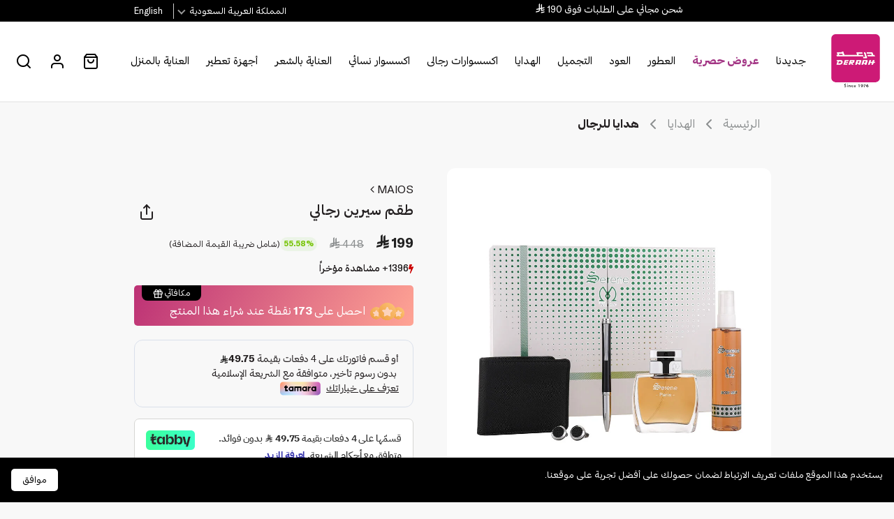

--- FILE ---
content_type: text/html;charset=UTF-8
request_url: https://www.deraahstore.com/ar_sa/gifts/gifts-men/10211021021000-1002.html
body_size: 36878
content:
<!DOCTYPE html>
<html lang="ar" dir="rtl">
<head>
<!--[if gt IE 9]><!-->
<script>//common/scripts.isml</script>
<script defer type="text/javascript" src="/on/demandware.static/Sites-deraah_SA-Site/-/ar_SA/v1765710937350/js/main.js"></script>

    
        <script defer type="text/javascript" src="/on/demandware.static/Sites-deraah_SA-Site/-/ar_SA/v1765710937350/js/productDetail.js"></script>
    


<!--<![endif]-->
<meta charset=UTF-8>

<meta http-equiv="x-ua-compatible" content="ie=edge">

<meta name="viewport" content="width=device-width, initial-scale=1, maximum-scale=1, user-scalable=0">


<title>طقم سيرين رجالي</title>

<meta name="description" content="وصف طقم عطور مع اكسسوار رجالي سيرين: طقم عطور سيرين من درعه هو كلمة السر، حين تجتمع القوة والجاذبية في وقت واحد، حيث صنع عطر هذه المجموعة من خليط اليا"/>
<meta name="keywords" content="طقم سيرين رجالي, طقم سيرين رجالي | متجر درعه, هدايا للرجال, MAIOS"/>



    
        <meta property="og:image" content="https://www.deraahstore.com/on/demandware.static/-/Sites-deraah-master/default/dwfc16e7fa/images/10211021021000-1002-1.jpg">
    

    
        <meta property="og:type" content="product">
    

    
        <meta name="twitter:card" content="summary">
    

    
        <meta name="twitter:title" content="طقم سيرين رجالي">
    

    
        <meta property="og:site_name" content="درعه">
    

    
        <meta property="twitter:domain" content="deraahstore.com">
    

    
        <meta property="twitter:url" content="https://www.deraahstore.com/ar_sa/gifts/gifts-men/10211021021000-1002.html">
    

    
        <meta property="og:title" content="طقم سيرين رجالي">
    

    
        <meta property="og:description" content="وصف طقم عطور مع اكسسوار رجالي سيرين: طقم عطور سيرين من درعه هو كلمة السر، حين تجتمع القوة والجاذبية في وقت واحد، حيث صنع عطر هذه المجموعة من خليط الياسمين والهيل مضافًا إلى نكهات الخوخ والأناناس والتفاح، مما يمنح شعورًا بالانتعاش مع النقاء والهدوء، كما يمنح إطلالتك لمسات من الجمال والجاذبية والمرح.">
    

    
        <meta name="twitter:image" content="https://www.deraahstore.com/on/demandware.static/-/Sites-deraah-master/default/dwfc16e7fa/images/10211021021000-1002-1.jpg">
    

    
        <meta name="twitter:site" content="@DeraahOnline">
    

    
        <meta name="twitter:description" content="وصف طقم عطور مع اكسسوار رجالي سيرين: طقم عطور سيرين من درعه هو كلمة السر، حين تجتمع القوة والجاذبية في وقت واحد، حيث صنع عطر هذه المجموعة من خليط الياسمين والهيل مضافًا إلى نكهات الخوخ والأناناس والتفاح، مما يمنح شعورًا بالانتعاش مع النقاء والهدوء، كما يمنح إطلالتك لمسات من الجمال والجاذبية والمرح.">
    

    
        <meta name="robots" content="index, follow">
    

    
        <meta property="og:url" content="https://www.deraahstore.com/ar_sa/gifts/gifts-men/10211021021000-1002.html">
    


<link rel="icon" type="image/x-icon" href="https://www.deraahstore.com/on/demandware.static/-/Sites-deraah_SA-Library/ar/dw9a07b003/images/favicons/favicon.ico" />

<link rel="stylesheet" href="/on/demandware.static/Sites-deraah_SA-Site/-/ar_SA/v1765710937350/css/global.css" />

    <link rel="stylesheet" href="/on/demandware.static/Sites-deraah_SA-Site/-/ar_SA/v1765710937350/css/product/detail.css"  />








    
    <script>
        var apiKey = "821a6326eb474e5f9f5b6b560eb21fb0";
        var lang = "ar";

        window.GbLoadInit = function(){
            GbSdk.init({
                APIKey: apiKey,
                lang: lang,
                playerUniqueId: null,
                playerAttributes:{}
            });
        };
    </script>


<script defer src="https://assets.gameball.co/widget/js/gameball-init.min.js"></script>



    
        
    
    <script>
        var insider = {"page":{"type":"Product"},"product":{"id":"10211021021000-1002","name":"طقم سيرين رجالي","taxonomy":["gifts-men","perfume-gifts","special-offers-new"],"currency":"SAR","unit_price":448,"unit_sale_price":199,"stock":66,"url":"https://www.deraahstore.com/ar_sa/gifts/gifts-men/10211021021000-1002.html","product_image_url":"https://www.deraahstore.com/on/demandware.static/-/Sites-deraah-master/default/dwfc16e7fa/images/10211021021000-1002-1.jpg","custom":{"activeData":{"sf_activedata_unitsmonth":19,"sf_activedata_salesvelocityday":0,"sf_activedata_viewsday":15,"sf_activedata_revenuemonth":3568.76,"sf_activedata_unitsday":0,"sf_activedata_looktobookratioyear":1.4473024288887297,"sf_activedata_ordersmonth":19,"sf_activedata_conversionmonth":3.80761523,"sf_activedata_revenueday":0,"sf_activedata_revenueweek":1313.26,"sf_activedata_avgsalespriceday":0,"sf_activedata_conversionday":0,"sf_activedata_ordersweek":7,"sf_activedata_looktobookratioday":0,"sf_activedata_daysavailable":961.1623173958334,"sf_activedata_viewsyear":13957,"sf_activedata_conversionyear":1.447302429,"sf_activedata_avgsalespricemonth":187.829473684,"sf_activedata_uuid":"10211021021000-1002","sf_activedata_unitsyear":217,"sf_activedata_creationdate":"2025-12-14T20:58:49.223Z","sf_activedata_impressionsweek":3889,"sf_activedata_avgsalespriceyear":178.741797235,"sf_activedata_lastmodified":"2025-12-14T20:58:49.224Z","sf_activedata_salesvelocityyear":0.024771689497716895,"sf_activedata_ordersday":0,"sf_activedata_viewsmonth":499,"sf_activedata_salesvelocityweek":0.041666666666666664,"sf_activedata_viewsweek":139,"sf_activedata_looktobookratioweek":5.0359712230215825,"sf_activedata_looktobookratiomonth":3.8076152304609217,"sf_activedata_impressionsyear":417988,"sf_activedata_salesvelocitymonth":0.02638888888888889,"sf_activedata_impressionsmonth":15102,"sf_activedata_conversionweek":5.035971223,"sf_activedata_ordersyear":202,"sf_activedata_unitsweek":7,"sf_activedata_revenueyear":38786.97,"sf_activedata_impressionsday":541,"sf_activedata_avgsalespriceweek":187.608571429}}}};
        if (insider) {
            window.insider_object = insider;
        }
    </script>

    
    <script async src="https://deraahstore.api.useinsider.com/ins.js?id=10009393"></script>



<script>
    var pageAction = 'productshow';
    window.dataLayer = window.dataLayer || [];
    window.gtmEnabled = true;
    var orderId = -1;
    var dataLayerEvent = {"event":"view_item","ecommerce":{"currencyCode":"SAR","value":"199.00","items":[{"item_id":"10211021021000-1002","item_name":"طقم سيرين رجالي","item_category":"هدايا للرجال","price":"199.00","currencyCode":"SAR"}]}};
    var ga4DataLayerEvent = {"event":"view_item","ecommerce":{"currencyCode":"SAR","value":"199.00","items":[{"item_id":"10211021021000-1002","item_name":"طقم سيرين رجالي","item_category":"هدايا للرجال","price":"199.00","currencyCode":"SAR"}]}};

    // In all cases except Order Confirmation, the data layer should be pushed, so default to that case
    var pushDataLayer = true;
    if (pageAction === 'orderconfirm') {
        // As of now, the correction is for order confirmation only
        if (dataLayerEvent) {
            orderId = getOrderId(dataLayerEvent);
        } else {
            orderId = getGA4OrderId(ga4DataLayerEvent);
        }

        /*var ordersPushedToGoogle = getOrdersPushedToGoogle();
        var orderHasBeenPushedToGoogle = orderHasBeenPushedToGoogle(orderId, ordersPushedToGoogle);
        if (orderHasBeenPushedToGoogle) {
            // If the data has already been sent, let's not push it again.
            pushDataLayer = false;
        }*/
    }

    if (pushDataLayer) {
        /*if (dataLayerEvent) {
            dataLayer.push(dataLayerEvent);
        }*/

        // If both events active, clear first ecommerce object to prevent events affecting one another
        if (dataLayerEvent && ga4DataLayerEvent) {
            dataLayer.push({ ecommerce: null });
        }

        if (ga4DataLayerEvent) {
            dataLayer.push(ga4DataLayerEvent);
        }

        /*if (pageAction === 'orderconfirm') {
            // Add the orderId to the array of orders that is being stored in localStorage
            ordersPushedToGoogle.push(orderId);
            // The localStorage is what is used to prevent the duplicate send from mobile platforms
            window.localStorage.setItem('ordersPushedToGoogle', JSON.stringify(ordersPushedToGoogle));
        }*/
    }

    function getOrderId(dataLayer) {
        if ('ecommerce' in dataLayer) {
            if ('purchase' in dataLayer.ecommerce && 'actionField' in dataLayer.ecommerce.purchase &&
                'id' in dataLayer.ecommerce.purchase.actionField) {
                return dataLayer.ecommerce.purchase.actionField.id;
            }
        }

        return -1;
    }

    function getGA4OrderId(dataLayer) {
        if ('ecommerce' in dataLayer && 'transaction_id' in dataLayer.ecommerce) {
            return dataLayer.ecommerce.transaction_id;
        }

        return -1;
    }

    function getOrdersPushedToGoogle() {
        var ordersPushedToGoogleString = window.localStorage.getItem('ordersPushedToGoogle');
        if (ordersPushedToGoogleString && ordersPushedToGoogleString.length > 0) {
            return JSON.parse(ordersPushedToGoogleString);
        }

        return [];
    }

    function orderHasBeenPushedToGoogle(orderId, ordersPushedToGoogle) {
        if (orderId) {
            for (var index = 0; index < ordersPushedToGoogle.length; index++) {
                if (ordersPushedToGoogle[index] === orderId) {
                    return true;
                }
            }
        }

        return false;
    }
</script>

<script>
    window.dataLayer = window.dataLayer || [];
    dataLayer.unshift({"environment":"production","demandwareID":"bcWr7rSBtTyglaoD1dkx07ew1k","loggedInState":false,"locale":"ar_SA","pageLanguage":"ar_SA","currencyCode":"SAR","registered":false,"email":"","emailHash":"","phone":"","phoneHash":"","user_id":""});
</script>


<!-- Google Tag Manager -->
<script>(function(w,d,s,l,i){w[l]=w[l]||[];w[l].push({'gtm.start':
new Date().getTime(),event:'gtm.js'});var f=d.getElementsByTagName(s)[0],
j=d.createElement(s),dl=l!='dataLayer'?'&l='+l:'';j.async=true;j.src=
'https://www.googletagmanager.com/gtm.js?id='+i+dl;f.parentNode.insertBefore(j,f);
})(window,document,'script','dataLayer','GTM-5P354M3J');</script>
<!-- End Google Tag Manager -->


<script defer src="/on/demandware.static/Sites-deraah_SA-Site/-/ar_SA/v1765710937350/js/tagmanager.js"></script>


    <style>
.proud-sec{    background-image: url('https://www.deraahstore.com/on/demandware.static/-/Sites-deraah_SA-Library/ar/dw9dc21ae1/images/2025/aug/proud-section-ar.jpg');}
.oud-sec{    background-image: url('https://www.deraahstore.com/on/demandware.static/-/Sites-deraah_SA-Library/ar/dwf67979ce/images/2025/aug/oud-section-ar.jpg');}
.cosmetics-sec{    background-image: url('https://www.deraahstore.com/on/demandware.static/-/Sites-deraah_SA-Library/ar/dw270a97fc/images/2025/aug/cosmetics-ar.jpg');}
.back-school-sec{    background-image: url('https://www.deraahstore.com/on/demandware.static/-/Sites-deraah_SA-Library/ar/dw7c9852d2/images/2025/sep/nat-95-new-ar.jpg');}
.papillon-sec{    background-image: url('https://www.deraahstore.com/on/demandware.static/-/Sites-deraah_SA-Library/ar/dw4b6036d7/images/2025/aug/papillion-sec-ar.jpg');}
.waves-sec{    background-image: url('https://www.deraahstore.com/on/demandware.static/-/Sites-deraah_SA-Library/default/dwa72d3e27/images/2025/aug/waves-sec-ar.jpg');}
.teacherDay{background-image: url('https://www.deraahstore.com/on/demandware.static/-/Sites-deraah_SA-Library/default/dw13734b84/images/2025/sept/teacher-day-ban.jpg');}

.new-sec {
    background-position: top right;
    background-size: cover;
    border-radius: 20px;
    padding: 180px 40px 0px 40px;
}
.new-sec .product-tile {
    padding: 0;
background:transparent;
}

.new-sec  .product-tile__image-container {
    background: #fff;
    border-radius: 15px;
}
.new-sec  .animation-badges-container,
.new-sec .tile-body__brand,
.new-sec .tile-body-footer{
display:none !important;
}
.new-sec  .t-text-line-through,
.new-sec .product-tile .tile-body .price .b-price,
.new-sec a{
color: #ffffff;
}
.new-sec  .b-badges {
    top: -4px;
}
.new-sec  .link-tab{
    border: 1.26px solid #ffffff;
    color: #ffffff;
}
.new-sec  .link-tab.active {
    background: #ffffff;
    color: #000000;
    border-color: #ffffff;
}
@media (max-width: 686px) {
.new-sec .region{padding:0!important;}
.back-school-sec{    background-image: url('https://www.deraahstore.com/on/demandware.static/-/Sites-deraah_SA-Library/ar/dwf6e111b6/images/2025/sep/nat-95-new-mobw-ar.jpg');}
.teacherDay{background-image: url('https://www.deraahstore.com/on/demandware.static/-/Sites-deraah_SA-Library/default/dwefd3c6d7/images/2025/sept/moalem-day2.jpg');}
}
@media (max-width: 1023.98px) {
	  .b-account-scrollable {
	    z-index: 9999;
	    position: relative;
	  }
	}
.popover { font-family: SaudiRiyalFont, GTAmericaArabic !important; }
.b-quick-view__content { direction: rtl; }
.new-arrivals-wrapper { background-image: url('https://www.deraahstore.com/on/demandware.static/-/Sites-deraah_SA-Library/default/dw360080c0/images/2025/July/summer-bg.jpg'); }
[data-action=Marketing-AnswerPage] .main { background: url(https://www.deraahstore.com/on/demandware.static/-/Sites-deraah_SA-Library/default/dw97ad47d4/images/2025/answer-contest-bg2.jpg) 50% / cover no-repeat; }
[data-action=Marketing-AnswerPage] .header{position:relative}
footer .select2-container{width:auto!important}
.b-footer {overflow: hidden;}
.links-tab { margin: 0; padding: 15px 0; }
.animation-badges-container .animation-badges2, .animation-badges-container .animation-badges { animation: none; -webkit-animation: none; }
.b-generic-banner__wrapper { margin-bottom: 0; }
#mukafaatiloyaltytc ul { list-style-type: auto; margin: 0; padding: 0 40px; }
.iconImg img { display: block; max-width: 350px; margin: auto; }
[data-action=Home-Show] .b-generic-carousel__title-wrapper { text-align: center; }
[data-action=Home-Show] .region { margin: 0; }
.b-badges__badge:not(.b-badges__small) { background: #fbeae9 !important; }
.b-badges__badge.b-badges__badge--sale { background: #be4044 !important; color: #ffffff; }
.b-cart .b-badges { position: absolute; left: 0; right: 0; top: 0; }

		  @media (min-width: 768px){
		.b-pdpmain__prices .b-price__type-sales .b-price-value {
		  font-size: 1.2rem;
		}}
.product-tile .m-wishlist-btn__icon, .custom-productTile .product-tile__wishlist, .custom-productTile .product-tile .tile-body__brand, .custom-productTile .animation-badges, .custom-productTile .animation-badges2, .b-addtocart .b-badges__small, body .b-bundle-item__description-text, .b-bundle-items__list .b-bundle-item__attributes, .b-pdppromo, .b-category-landing .b-breadcrumb, .js-checkout-layout .promo-code-form, .total-discount-container, .b-cart .total-discount-container, .js-bottom-explore-toggle_inner, #PromoPayTheHighestModal .modal-body a { display: none !important; }
.b-badges__badge, .b-badges .span1 { font-size: 10px; color: #cc4488; }

@media (max-width: 515px) {
    .page[data-querystring^="cid=m_"] .verticalTabs .sidebar{padding-top:0;}
  .page[data-querystring^="cid=m_"]  .gb_main_container,
 .page[data-querystring^="cid=m_"]  .ins-preview-wrapper{
display:none!important}
}

body { direction: ltr; }
body .page { direction: rtl; }

body > div[id^="gb_container_"] {
  visibility: hidden !important;
    opacity: 0 !important; 
    pointer-events: none !important;
    z-index: -1 !important;;
    position: relative !important;
}
 </style>

<script>
window.onload = function () {
  if (!window.location.hash) {
    let tabList = document.querySelector("#tab-list li");
    if (tabList) {
 tabList.classList.add("active");
      }
    }
};
</script>





    
        <link rel="canonical" href="https://www.deraahstore.com/ar_sa/gifts/gifts-men/10211021021000-1002.html"/>
    


<script type="text/javascript">//<!--
/* <![CDATA[ (head-active_data.js) */
var dw = (window.dw || {});
dw.ac = {
    _analytics: null,
    _events: [],
    _category: "",
    _searchData: "",
    _anact: "",
    _anact_nohit_tag: "",
    _analytics_enabled: "true",
    _timeZone: "Asia/Riyadh",
    _capture: function(configs) {
        if (Object.prototype.toString.call(configs) === "[object Array]") {
            configs.forEach(captureObject);
            return;
        }
        dw.ac._events.push(configs);
    },
	capture: function() { 
		dw.ac._capture(arguments);
		// send to CQ as well:
		if (window.CQuotient) {
			window.CQuotient.trackEventsFromAC(arguments);
		}
	},
    EV_PRD_SEARCHHIT: "searchhit",
    EV_PRD_DETAIL: "detail",
    EV_PRD_RECOMMENDATION: "recommendation",
    EV_PRD_SETPRODUCT: "setproduct",
    applyContext: function(context) {
        if (typeof context === "object" && context.hasOwnProperty("category")) {
        	dw.ac._category = context.category;
        }
        if (typeof context === "object" && context.hasOwnProperty("searchData")) {
        	dw.ac._searchData = context.searchData;
        }
    },
    setDWAnalytics: function(analytics) {
        dw.ac._analytics = analytics;
    },
    eventsIsEmpty: function() {
        return 0 == dw.ac._events.length;
    }
};
/* ]]> */
// -->
</script>
<script type="text/javascript">//<!--
/* <![CDATA[ (head-cquotient.js) */
var CQuotient = window.CQuotient = {};
CQuotient.clientId = 'bjfs-deraah_SA';
CQuotient.realm = 'BJFS';
CQuotient.siteId = 'deraah_SA';
CQuotient.instanceType = 'prd';
CQuotient.locale = 'ar_SA';
CQuotient.fbPixelId = '__UNKNOWN__';
CQuotient.activities = [];
CQuotient.cqcid='';
CQuotient.cquid='';
CQuotient.cqeid='';
CQuotient.cqlid='';
CQuotient.apiHost='api.cquotient.com';
/* Turn this on to test against Staging Einstein */
/* CQuotient.useTest= true; */
CQuotient.useTest = ('true' === 'false');
CQuotient.initFromCookies = function () {
	var ca = document.cookie.split(';');
	for(var i=0;i < ca.length;i++) {
	  var c = ca[i];
	  while (c.charAt(0)==' ') c = c.substring(1,c.length);
	  if (c.indexOf('cqcid=') == 0) {
		CQuotient.cqcid=c.substring('cqcid='.length,c.length);
	  } else if (c.indexOf('cquid=') == 0) {
		  var value = c.substring('cquid='.length,c.length);
		  if (value) {
		  	var split_value = value.split("|", 3);
		  	if (split_value.length > 0) {
			  CQuotient.cquid=split_value[0];
		  	}
		  	if (split_value.length > 1) {
			  CQuotient.cqeid=split_value[1];
		  	}
		  	if (split_value.length > 2) {
			  CQuotient.cqlid=split_value[2];
		  	}
		  }
	  }
	}
}
CQuotient.getCQCookieId = function () {
	if(window.CQuotient.cqcid == '')
		window.CQuotient.initFromCookies();
	return window.CQuotient.cqcid;
};
CQuotient.getCQUserId = function () {
	if(window.CQuotient.cquid == '')
		window.CQuotient.initFromCookies();
	return window.CQuotient.cquid;
};
CQuotient.getCQHashedEmail = function () {
	if(window.CQuotient.cqeid == '')
		window.CQuotient.initFromCookies();
	return window.CQuotient.cqeid;
};
CQuotient.getCQHashedLogin = function () {
	if(window.CQuotient.cqlid == '')
		window.CQuotient.initFromCookies();
	return window.CQuotient.cqlid;
};
CQuotient.trackEventsFromAC = function (/* Object or Array */ events) {
try {
	if (Object.prototype.toString.call(events) === "[object Array]") {
		events.forEach(_trackASingleCQEvent);
	} else {
		CQuotient._trackASingleCQEvent(events);
	}
} catch(err) {}
};
CQuotient._trackASingleCQEvent = function ( /* Object */ event) {
	if (event && event.id) {
		if (event.type === dw.ac.EV_PRD_DETAIL) {
			CQuotient.trackViewProduct( {id:'', alt_id: event.id, type: 'raw_sku'} );
		} // not handling the other dw.ac.* events currently
	}
};
CQuotient.trackViewProduct = function(/* Object */ cqParamData){
	var cq_params = {};
	cq_params.cookieId = CQuotient.getCQCookieId();
	cq_params.userId = CQuotient.getCQUserId();
	cq_params.emailId = CQuotient.getCQHashedEmail();
	cq_params.loginId = CQuotient.getCQHashedLogin();
	cq_params.product = cqParamData.product;
	cq_params.realm = cqParamData.realm;
	cq_params.siteId = cqParamData.siteId;
	cq_params.instanceType = cqParamData.instanceType;
	cq_params.locale = CQuotient.locale;
	
	if(CQuotient.sendActivity) {
		CQuotient.sendActivity(CQuotient.clientId, 'viewProduct', cq_params);
	} else {
		CQuotient.activities.push({activityType: 'viewProduct', parameters: cq_params});
	}
};
/* ]]> */
// -->
</script>
<!-- Demandware Apple Pay -->

<style type="text/css">ISAPPLEPAY{display:inline}.dw-apple-pay-button,.dw-apple-pay-button:hover,.dw-apple-pay-button:active{background-color:black;background-image:-webkit-named-image(apple-pay-logo-white);background-position:50% 50%;background-repeat:no-repeat;background-size:75% 60%;border-radius:5px;border:1px solid black;box-sizing:border-box;margin:5px auto;min-height:30px;min-width:100px;padding:0}
.dw-apple-pay-button:after{content:'Apple Pay';visibility:hidden}.dw-apple-pay-button.dw-apple-pay-logo-white{background-color:white;border-color:white;background-image:-webkit-named-image(apple-pay-logo-black);color:black}.dw-apple-pay-button.dw-apple-pay-logo-white.dw-apple-pay-border{border-color:black}</style>

</head>
<body class="b-page-layout">

   <script type="application/ld+json">
        {"@context":"https://schema.org/","@type":"Product","name":"طقم سيرين رجالي","description":"وصف طقم عطور مع اكسسوار رجالي سيرين: \r\nطقم عطور سيرين من درعه هو كلمة السر، حين تجتمع القوة والجاذبية في وقت واحد، حيث صنع عطر هذه المجموعة من خليط الياسمين والهيل مضافًا إلى نكهات الخوخ والأناناس والتفاح، مما يمنح شعورًا بالانتعاش مع النقاء والهدوء، كما يمنح إطلالتك لمسات من الجمال والجاذبية والمرح.","mpn":"10211021021000-1002","sku":"10211021021000-1002","brand":{"@type":"Brand","name":"MAIOS"},"image":["https://www.deraahstore.com/dw/image/v2/BJFS_PRD/on/demandware.static/-/Sites-deraah-master/default/dwfc16e7fa/images/10211021021000-1002-1.jpg","https://www.deraahstore.com/dw/image/v2/BJFS_PRD/on/demandware.static/-/Sites-deraah-master/default/dw670fece9/images/10211021021000-1002-2.jpg","https://www.deraahstore.com/dw/image/v2/BJFS_PRD/on/demandware.static/-/Sites-deraah-master/default/dw91c24e44/images/10211021021000-1002-3.jpg","https://www.deraahstore.com/dw/image/v2/BJFS_PRD/on/demandware.static/-/Sites-deraah-master/default/dw8f7232aa/images/10211021021000-1002-4.jpg","https://www.deraahstore.com/dw/image/v2/BJFS_PRD/on/demandware.static/-/Sites-deraah-master/default/dwb276755f/images/10211021021000-1002-5.jpg"],"offers":{"url":"https://www.deraahstore.com/ar_sa/gifts/gifts-men/10211021021000-1002.html","@type":"Offer","priceCurrency":"SAR","price":199,"availability":"https://schema.org/InStock"}}
    </script>




<!-- Google Tag Manager (noscript) -->
<noscript><iframe src="https://www.googletagmanager.com/ns.html?id=GTM-5P354M3J"
height="0" width="0" style="display:none;visibility:hidden"></iframe></noscript>
<!-- End Google Tag Manager (noscript) -->

<div class="page" data-action="Product-Show" data-querystring="pid=10211021021000-1002" >
<header class="js-header header" data-cmp="stickyHeader">
<div class="header-banner slide-up">
    <div class="container">
        <div class="row">
         <div class="col-xl-3 d-none d-xl-inline">
             <div class="dropdown">
    <span>عناية العملاء</span>
    <div class="options lg border p-3">
        <p>لأي استفسار او تقديم اقتراح يرجى التواصل معنا من خلال</p>
        <ul class="info-list ">
            <li class="pb-1"><a href="https://api.whatsapp.com/send?phone=9668001186666" target="_blank"
                    rel="nofollow noreferrer">
                    <svg xmlns="http://www.w3.org/2000/svg" width="20" viewBox="0 0 448 512" class="mr-2">
                        <path fill="#000"
                            d="M380.9 97.1C339 55.1 283.2 32 223.9 32c-122.4 0-222 99.6-222 222 0 39.1 10.2 77.3 29.6 111L0 480l117.7-30.9c32.4 17.7 68.9 27 106.1 27h.1c122.3 0 224.1-99.6 224.1-222 0-59.3-25.2-115-67.1-157zm-157 341.6c-33.2 0-65.7-8.9-94-25.7l-6.7-4-69.8 18.3L72 359.2l-4.4-7c-18.5-29.4-28.2-63.3-28.2-98.2 0-101.7 82.8-184.5 184.6-184.5 49.3 0 95.6 19.2 130.4 54.1 34.8 34.9 56.2 81.2 56.1 130.5 0 101.8-84.9 184.6-186.6 184.6zm101.2-138.2c-5.5-2.8-32.8-16.2-37.9-18-5.1-1.9-8.8-2.8-12.5 2.8-3.7 5.6-14.3 18-17.6 21.8-3.2 3.7-6.5 4.2-12 1.4-32.6-16.3-54-29.1-75.5-66-5.7-9.8 5.7-9.1 16.3-30.3 1.8-3.7.9-6.9-.5-9.7-1.4-2.8-12.5-30.1-17.1-41.2-4.5-10.8-9.1-9.3-12.5-9.5-3.2-.2-6.9-.2-10.6-.2-3.7 0-9.7 1.4-14.8 6.9-5.1 5.6-19.4 19-19.4 46.3 0 27.3 19.9 53.7 22.6 57.4 2.8 3.7 39.1 59.7 94.8 83.8 35.2 15.2 49 16.5 66.6 13.9 10.7-1.6 32.8-13.4 37.4-26.4 4.6-13 4.6-24.1 3.2-26.4-1.3-2.5-5-3.9-10.5-6.6z">
                        </path>
                    </svg> واتساب
                </a> </li>
            
            <li class="pb-1"><a href="https://care.deraahstore.com/ar" target="_blank" rel="nofollow noreferrer">
                    <i class="fa fa-file-o pr-2"></i> اتصل بنا
                </a> </li>
            
            <li class="pb-1"><a href="mailto:customerservice@deraah.com.sa" target="_blank"rel="nofollow noreferrer">
                    <i class="fa fa-envelope-o pr-2"></i> البريد الإلكتروني
                </a> </li>

            <li class="pb-1"><a href="tel:8001186666" target="_blank" class="d-flex align-items-center">
                    <svg version="1.1" height="19" xmlns="http://www.w3.org/2000/svg"
                        xmlns:xlink="http://www.w3.org/1999/xlink" x="0px" y="0px" class="mr-2"
                        viewBox="0 0 28.314 28.323" xml:space="preserve">
                        <path d="M27.728,20.384l-4.242-4.242c-0.377-0.378-0.879-0.586-1.413-0.586c0,0-0.001,0-0.002,0c-0.534,0-1.036,0.209-1.413,0.586
	l-2.828,2.828l-8.485-8.485l2.828-2.828c0.78-0.78,0.78-2.05-0.001-2.83L7.929,0.585C7.552,0.208,7.05,0,6.516,0H6.515
	C5.98,0,5.478,0.209,5.101,0.587L0.858,4.83C0.729,4.958-0.389,6.168,0.142,8.827c0.626,3.129,3.246,7.019,7.787,11.56
	c6.499,6.499,10.598,7.937,12.953,7.937c1.63,0,2.426-0.689,2.604-0.867l4.242-4.242c0.378-0.378,0.587-0.881,0.586-1.416
	C28.314,21.265,28.106,20.762,27.728,20.384z M22.072,26.042c-0.028,0.028-3.409,2.249-12.729-7.07
	C-0.178,9.452,2.276,6.243,2.272,6.244L6.515,2l4.243,4.244L7.223,9.779c-0.391,0.391-0.391,1.023,0,1.414l9.899,9.899
	c0.391,0.391,1.023,0.391,1.414,0l3.535-3.536l4.243,4.244L22.072,26.042z" />
                    </svg> 8001186666
                </a> </li>
            
        </ul>
    </div>
</div>
            </div>
           
            <div class="col-md-6 col-xl-6">
                <div class="content text-center  d-block">
                    
	 


	

    
        <p class="rs mb-0">
  <span class="span1">
  يا هلا نورتنا ... لك خصم 7% على طلبك الأول كود "HALA"<br />
  شحن مجاني على الطلبات فوق 190 
</span>
</p>
<style>
.header-banner {
  background: #000000;
color:#fff
}
.header-banner  .dropdown p{
color:#000
}
.header-banner .js-locale-selector-btn,
.header-banner .dropdown span{
    color: inherit;

}
@media (max-width: 768px) {
  .header-banner p {
    font-size: 12px;
    padding: 2px 0;
  }
}

.rs {
  overflow: hidden;
  position: relative;
  display: block;
  height: 29px;
}

.span1 {
  display: inline-block;
  color: #fff;
  position: relative;
  white-space: nowrap;
  top: 0;
  left: 0;
  animation: move 8s infinite; /* Slower overall animation */
}

@keyframes move {
  0%, 25% { top: 0px; }    /* النص الأول يبقى ثابتًا */
  30%, 55% { top: -25px; }  /* النص الثاني يبقى ثابتًا */
  60%, 85% { top: -50px; }  /* النص الثالث يبقى ثابتًا */
  90%, 100% { top: 0px; }   /* العودة للنص الأول */
}

</style>
    

 
	
                </div>
            </div>
            <div class="col-md-6 col-xl-3 text-right d-none d-md-inline">
                




    <div class="dropdown localesDesktop">
        <span class="langInput"></span>
        <ul class="options left text-left">
            
                <li class="option selected " data-url="/on/demandware.store/Sites-deraah_SA-Site/ar_SA/Page-SetLocale" data-locale="ar_SA"
                    data-currency-code="SAR" value="SAR"
                    >اﻟﻤﻤﻠﻜﺔ اﻟﻌﺮﺑﻴﺔ اﻟﺴﻌﻮدﻳﺔ</li>
            
                <li class="option " data-url="/on/demandware.store/Sites-deraah_SA-Site/ar_SA/Page-SetLocale" data-locale="ar_AE"
                    data-currency-code="AED" value="AED"
                    >اﻟﺈﻣﺎرات اﻟﻌﺮﺑﻴﺔ اﻟﻤﺘﺤﺪة</li>
            
                <li class="option " data-url="/on/demandware.store/Sites-deraah_SA-Site/ar_SA/Page-SetLocale" data-locale="ar_OM"
                    data-currency-code="OMR" value="OMR"
                    >عمان</li>
            
        </ul>
    </div>




  
        
            
        
            
                <a href="#" lass="language-selector"
                    class="js-locale-selector-btn"
                    data-url="/on/demandware.store/Sites-deraah_SA-Site/ar_SA/Page-SetLocale"
                    data-locale="en_SA"
                    data-currency-code="SAR" >
                    English
                </a>
            
        
  


            </div>
        </div>
    </div>
</div>

    <nav class="header-navigation container container--wide ">
        <div class="header-navigation__options row">
            <div class="navbar-header__wrapper col-12">
                <div class="navbar-header">
                    <div class="navbar-header__column">
                        <a class="navbar-header__logo logo-home" href="/ar_sa" title="Deraah Home">
                            <!--<svg viewBox="0 0 117 25" fill="none" xmlns="http://www.w3.org/2000/svg">
    <g clip-path="url(#clip0_949_39175)">
        <path d="M114.798 16.4245H94.2536V18.4496H116.841V9.46245C116.841 4.38529 112.92 0.512451 107.426 0.512451H100.367L101.405 2.53754H107.484C111.957 2.53754 114.81 5.60199 114.81 9.51607L114.798 16.4245Z" fill="currentColor"/>
        <path d="M66.2886 16.4244C61.816 16.4244 58.963 13.4136 58.963 9.50362C58.963 5.59367 61.816 2.52509 66.2886 2.52509H73.4107L72.3725 0.5H66.5253C60.8484 0.5 56.924 4.37284 56.924 9.45C56.9012 10.7878 57.1891 12.1129 57.7652 13.3224C58.3414 14.5319 59.1904 15.5934 60.2463 16.4244H16.4757V0.5H9.75646C4.07958 0.5 0.155182 4.37284 0.155182 9.45C0.155182 14.5272 4.07958 18.4495 9.75646 18.4495H12.3977V16.4244H9.51975C5.05133 16.4244 2.19421 13.4136 2.19421 9.50362C2.19421 5.59367 5.05133 2.52509 9.51975 2.52509H14.4367V18.4495H79.4987V16.4244H66.2886Z" fill="currentColor"/>
        <path d="M87.8998 0.5V18.5361C87.8943 20.123 87.2557 21.643 86.1239 22.7632C84.9921 23.8834 83.4594 24.5124 81.8616 24.5124V22.4955C82.9176 22.4934 83.93 22.0769 84.6782 21.3369C85.4265 20.5968 85.85 19.5931 85.8566 18.5443V0.5H87.8998Z" fill="currentColor"/>
    </g>
    <defs>
        <clipPath id="clip0_949_39175">
            <rect width="116.69" height="24" fill="currentColor" transform="translate(0.155182 0.5)"/>
        </clipPath>
    </defs>
</svg>
<svg  viewBox="0 0 210 74" fill="none" xmlns="http://www.w3.org/2000/svg">
<path d="M209.781 57.8355H204.037C203.872 57.8355 203.74 57.6705 203.806 57.5054L206.876 48.0643C206.942 47.8992 206.81 47.7342 206.645 47.7342H198.491C198.392 47.7342 198.293 47.8002 198.26 47.8992L195.091 57.6375C195.058 57.7365 194.959 57.8025 194.86 57.8025H185.716C185.551 57.8025 185.419 57.6375 185.485 57.4724L188.555 48.0313C188.621 47.8662 188.489 47.7012 188.324 47.7012H180.467C180.368 47.7012 180.269 47.7672 180.236 47.8662L171.984 73.2516C171.918 73.4167 172.05 73.5817 172.215 73.5817H180.071C180.17 73.5817 180.269 73.5157 180.302 73.4167L183.471 63.6455C183.504 63.5464 183.603 63.4804 183.702 63.4804H192.846C193.012 63.4804 193.144 63.6455 193.078 63.8105L190.008 73.2516C189.941 73.4167 190.074 73.5817 190.239 73.5817H198.392C198.491 73.5817 198.59 73.5157 198.623 73.4167L201.792 63.6455C201.825 63.5464 201.924 63.4804 202.024 63.4804H208.065C208.164 63.4804 208.263 63.4144 208.296 63.3153L209.946 58.1987C210.078 58.0006 209.946 57.8355 209.781 57.8355Z" />
<path d="M132.106 47.7339H110.583C110.484 47.7339 110.385 47.7999 110.352 47.8989L102.132 73.2183C102.066 73.3834 102.198 73.5485 102.363 73.5485H110.22C110.319 73.5485 110.418 73.4824 110.451 73.3834L112.102 68.2007C112.135 68.1016 112.234 68.0356 112.333 68.0356H121.477C121.642 68.0356 121.774 68.2007 121.708 68.3657L120.156 73.2183C120.09 73.3834 120.222 73.5485 120.387 73.5485H128.541C128.64 73.5485 128.739 73.4824 128.772 73.3834L135.539 52.5205C136.365 50.1767 134.582 47.7339 132.106 47.7339ZM123.193 63.4471H114.049C113.884 63.4471 113.752 63.282 113.818 63.117L116.954 53.4778C116.987 53.3788 117.086 53.3127 117.185 53.3127H126.329C126.494 53.3127 126.626 53.4778 126.56 53.6429L123.424 63.282C123.391 63.3811 123.292 63.4471 123.193 63.4471Z" />
<path d="M45.9477 47.9319L37.7279 73.2513C37.6619 73.4163 37.794 73.5814 37.959 73.5814H57.6666C57.7656 73.5814 57.8646 73.5154 57.8976 73.4163L59.5482 68.3326C59.6142 68.1676 59.4822 68.0025 59.3171 68.0025H46.971C46.8059 68.0025 46.6739 67.8375 46.7399 67.6724L47.9943 63.6451C48.0274 63.5461 48.1264 63.48 48.2254 63.48H60.9346C61.0337 63.48 61.1327 63.414 61.1657 63.315L62.8163 58.1983C62.8823 58.0332 62.7502 57.8682 62.5852 57.8682H50.2061C50.041 57.8682 49.909 57.7031 49.975 57.5381L51.2624 53.5437C51.2954 53.4447 51.3945 53.3787 51.4935 53.3787H64.2027C64.3018 53.3787 64.4008 53.3126 64.4338 53.2136L66.0843 48.1299C66.1504 47.9649 66.0183 47.7998 65.8533 47.7998H46.1457C46.0797 47.7338 45.9807 47.7998 45.9477 47.9319Z" />
<path d="M23.3021 47.7339H2.43921C2.34018 47.7339 2.24115 47.7999 2.20814 47.8989L0.557588 52.9826C0.491566 53.1477 0.623609 53.3127 0.788664 53.3127H6.49956C6.66461 53.3127 6.79666 53.4778 6.73064 53.6429L0.359526 73.2183C0.293504 73.3834 0.425547 73.5485 0.590601 73.5485H18.1854C25.2828 73.5485 31.5879 68.9599 33.7996 62.2257C36.1434 55.0623 30.7956 47.7339 23.3021 47.7339ZM25.5799 60.6412C24.5896 63.7112 21.7176 65.7909 18.4825 65.7909H9.73463L13.3989 54.5011H21.1234C24.3255 54.5011 26.5702 57.6042 25.5799 60.6412Z" />
<path d="M94.969 47.7339H74.4362C74.3372 47.7339 74.2381 47.7999 74.2051 47.8989L65.9854 73.2183C65.9194 73.3834 66.0514 73.5485 66.2165 73.5485H74.2051C74.3041 73.5485 74.4032 73.4824 74.4362 73.3834L77.6052 63.6452C77.6382 63.5131 77.7373 63.4471 77.8693 63.4471H78.5626C78.6616 63.4471 78.7606 63.5131 78.8266 63.6121L83.3491 73.4164C83.3822 73.5154 83.4812 73.5485 83.5802 73.5485H92.8233C93.0214 73.5485 93.1534 73.3174 93.0213 73.1523L86.6833 63.4471H91.2057C93.5825 63.4471 95.6952 61.9286 96.4215 59.6508L98.6662 52.7846C99.4585 50.3087 97.6099 47.7339 94.969 47.7339ZM88.3338 57.8352H79.817C79.6519 57.8352 79.5199 57.6702 79.5859 57.5051L80.8733 53.5108C80.9063 53.4118 81.0054 53.3457 81.1044 53.3457H89.6212C89.7863 53.3457 89.9183 53.5108 89.8523 53.6759L88.5649 57.6702C88.5319 57.7692 88.4658 57.8352 88.3338 57.8352Z" />
<path d="M166.24 47.7339H144.749C144.65 47.7339 144.551 47.7999 144.518 47.8989L136.299 73.2183C136.233 73.3834 136.365 73.5485 136.53 73.5485H144.386C144.485 73.5485 144.584 73.4824 144.617 73.3834L146.268 68.2007C146.301 68.1016 146.4 68.0356 146.499 68.0356H155.643C155.808 68.0356 155.94 68.2007 155.874 68.3657L154.323 73.2183C154.257 73.3834 154.389 73.5485 154.554 73.5485H162.707C162.806 73.5485 162.905 73.4824 162.938 73.3834L169.706 52.5205C170.498 50.1767 168.715 47.7339 166.24 47.7339ZM157.294 63.4471H148.15C147.984 63.4471 147.852 63.282 147.918 63.117L151.054 53.4778C151.088 53.3788 151.187 53.3127 151.286 53.3127H160.43C160.595 53.3127 160.727 53.4778 160.661 53.6429L157.525 63.282C157.525 63.3811 157.426 63.4471 157.294 63.4471Z" />
<path d="M144.815 17.991H122.533C122.236 17.991 122.005 17.7929 121.906 17.5288L120.123 12.016C119.991 11.5868 120.288 11.1577 120.75 11.1577H142.175C142.604 11.1577 142.934 10.7286 142.802 10.2994L140.689 3.79626C140.59 3.53217 140.359 3.33411 140.062 3.33411H112.63C110.748 3.33411 109.395 5.18272 109.989 6.96531L113.29 17.0997C113.422 17.5288 113.125 17.958 112.663 17.958H44.4622C44.1651 17.958 43.934 17.7599 43.835 17.4958L38.2891 0.462151C38.1901 0.198064 37.959 0 37.6619 0H30.0034C29.5743 0 29.2441 0.429144 29.3762 0.858287L29.9044 2.47582C30.0364 2.90496 29.7393 3.33411 29.2772 3.33411H5.93841C4.25485 3.33411 3.06646 4.98465 3.56163 6.56918L6.99476 17.0997C7.12681 17.5288 6.82971 17.958 6.36756 17.958H0.656661C0.227518 17.958 -0.102589 18.3871 0.0294545 18.8162L2.17517 25.4514C2.2742 25.7155 2.50527 25.9136 2.80237 25.9136H146.928C147.357 25.9136 147.687 25.4845 147.555 25.0553L145.41 18.4201C145.344 18.156 145.113 17.991 144.815 17.991ZM15.7097 17.5288L13.9271 12.016C13.795 11.5868 14.0921 11.1577 14.5543 11.1577H32.2811C32.5782 11.1577 32.8093 11.3558 32.9084 11.6199L34.691 17.1327C34.823 17.5618 34.5259 17.991 34.0637 17.991H16.3369C16.0398 17.991 15.8087 17.7929 15.7097 17.5288Z"/>
<path d="M150.46 3.33447H157.459C157.756 3.33447 157.987 3.53254 158.086 3.79662L167.56 32.9453C168.22 34.959 166.702 37.0056 164.589 37.0056H147.753C147.456 37.0056 147.225 36.8076 147.126 36.5435L144.98 30.0073C144.848 29.5782 145.146 29.149 145.608 29.149H157.029C157.459 29.149 157.789 28.7199 157.657 28.2908L149.833 4.19276C149.701 3.76362 150.031 3.33447 150.46 3.33447Z"/>
<path d="M165.48 3.33447H196.082C196.379 3.33447 196.61 3.53254 196.709 3.79662L201.165 17.5292C201.264 17.7933 201.495 17.9913 201.792 17.9913H207.041C207.338 17.9913 207.569 18.1894 207.668 18.4535L209.814 25.0887C209.946 25.5178 209.649 25.947 209.187 25.947H172.38C172.083 25.947 171.851 25.7489 171.752 25.4848L169.607 18.8496C169.475 18.4205 169.772 17.9913 170.234 17.9913H191.394C191.823 17.9913 192.153 17.5622 192.021 17.133L190.239 11.6202C190.14 11.3561 189.908 11.1581 189.611 11.1581H167.593C167.296 11.1581 167.065 10.96 166.966 10.6959L164.853 4.19276C164.721 3.76362 165.018 3.33447 165.48 3.33447Z"/>
</svg>-->
  <img src="/on/demandware.static/Sites-deraah_SA-Site/-/default/dw00ed34bc/images/deraah-logo.png"  alt="Deraah Logo" />
                        </a>
                        <div class="js-header-navigation-menu header-navigation__menu">
                          
                            <div class="js-header-menu header-menu d-none d-lg-block" id="sg-navbar-collapse">
                                






<nav class="navbar navbar-menu col-12">
    <div class="close-menu d-lg-none">
        <button class="js-header-menu-back-btn btn btn-only-icon fi fi--arrow-left" data-back="" role="button" aria-label="Back to previous menu"></button>
        <a href="" class="js-header-opened-category navbar-header__opened-menu-title"></a>
        <button class="js-header-menu-close navbar-header__toggler btn btn-only-icon fi fi--close" role="button" aria-label="Close Menu"></button>
    </div>
    <div class="menu-group js-menu-group" role="navigation">
        <ul class="nav navbar-nav js-menu-wrapper" role="menu">
            
                
                    
                        <li data-category="new-arrivals" class="nav-item dropdown" role="presentation">
                            <a href="/ar_sa/new-arrivals" id="new-arrivals" class=" top-level dropdown-link nav-link" role="button" data-toggle="dropdown" aria-haspopup="true" aria-expanded="false" tabindex="0">جديدنا
                                <span class="dropdown-toggle js-arrow"></span>
                            </a>
                            
                            <div class="dropdown-menu-flyout">
                                <div class="dropdown-menu-container">
                                    <ul class="dropdown-menu js-dropdown-menu" role="menu" aria-hidden="true" aria-label="new-arrivals">
    
        
            <li data-category="new-perfumes" class="dropdown-item" role="presentation">
                <a href="/ar_sa/new-arrivals/new-perfumes" id="new-perfumes" role="menuitem" class="dropdown-link" tabindex="0">جديد العطور</a>
            </li>
        
    
        
            <li data-category="new-oud" class="dropdown-item" role="presentation">
                <a href="/ar_sa/new-arrivals/new-oud" id="new-oud" role="menuitem" class="dropdown-link" tabindex="0">جديد العود</a>
            </li>
        
    
        
            <li data-category="new-gifts" class="dropdown-item" role="presentation">
                <a href="/ar_sa/new-arrivals/new-gifts" id="new-gifts" role="menuitem" class="dropdown-link" tabindex="0">جديد الهدايا</a>
            </li>
        
    
        
            <li data-category="new-accessories" class="dropdown-item" role="presentation">
                <a href="/ar_sa/new-arrivals/new-accessories" id="new-accessories" role="menuitem" class="dropdown-link" tabindex="0">جديد الاكسسوار</a>
            </li>
        
    
        
            <li data-category="new-hair-care" class="dropdown-item" role="presentation">
                <a href="/ar_sa/new-arrivals/new-hair-care" id="new-hair-care" role="menuitem" class="dropdown-link" tabindex="0">جديد العناية بالشعر</a>
            </li>
        
    
     <li class="dropdown-item menu-flyout hidden-md-down" role="presentation">
        
    </li>
</ul>

                                    
                                        <div class="dropdown-item menu-flyout hidden-md-down" role="presentation">
                                            <div class="dropdown-item-banner">
                                                <a href="/ar_sa/new-arrivals">
                                                    <picture class="b-picture ">
    <!--[if IE 9]><video style="display: none;"><![endif]-->
        <source
            class="js-picture-source"
            srcset="https://www.deraahstore.com/dw/image/v2/BJFS_PRD/on/demandware.static/-/Sites-deraah-storefront/default/dw98c0c95f/new-new.jpg?sw=420&amp;sh=420 1x,https://www.deraahstore.com/dw/image/v2/BJFS_PRD/on/demandware.static/-/Sites-deraah-storefront/default/dw98c0c95f/new-new.jpg?sw=840&amp;sh=840 2x"
            media="(max-width: 767px)"
            data-devicetype="mobile"
            data-devicetype-retina="mobileRetina"
        />
        <source
            class="js-picture-source"
            srcset="https://www.deraahstore.com/dw/image/v2/BJFS_PRD/on/demandware.static/-/Sites-deraah-storefront/default/dw98c0c95f/new-new.jpg?sw=350&amp;sh=350 1x,https://www.deraahstore.com/dw/image/v2/BJFS_PRD/on/demandware.static/-/Sites-deraah-storefront/default/dw98c0c95f/new-new.jpg?sw=700&amp;sh=700 2x"
            media="(max-width: 1023px) and (min-width: 768px)"
            data-devicetype="tablet"
            data-devicetype-retina="tabletRetina"
        />
        <source
            class="js-picture-source"
            srcset="https://www.deraahstore.com/dw/image/v2/BJFS_PRD/on/demandware.static/-/Sites-deraah-storefront/default/dw98c0c95f/new-new.jpg?sw=380&amp;sh=380 1x,https://www.deraahstore.com/dw/image/v2/BJFS_PRD/on/demandware.static/-/Sites-deraah-storefront/default/dw98c0c95f/new-new.jpg?sw=760&amp;sh=760 2x"
            media="(min-width: 1024px)"
            data-devicetype="desktop"
            data-devicetype-retina="desktopRetina"
        />
    <!--[if IE 9]></video><![endif]-->

    <img
        src="https://www.deraahstore.com/dw/image/v2/BJFS_PRD/on/demandware.static/-/Sites-deraah-storefront/default/dw98c0c95f/new-new.jpg?sw=380&amp;sh=380"
        data-devicetype="desktop"
        data-devicetype-retina="desktopRetina"
        alt="جديدنا image"
        title="جديدنا image"
        class="js-picture-img dropdown-item-banner__image"
        
    />
</picture>

                                                   <div class="dropdown-item-banner__content">
                                                        
                                                            <span class="dropdown-item-banner__text"></span>
                                                        
                                                        
                                                            <div class="dropdown-item-banner__headline"></div>
                                                        
                                                    </div>
                                                </a>
                                            </div>
                                        </div>
                                    
                                </div>
                            </div>
                        </li>
                    
                
                    
                        <li data-category="special-offers-" class="nav-item dropdown" role="presentation">
                            <a href="/ar_sa/special-offers-" id="special-offers-" class="m-highlighted top-level dropdown-link nav-link" role="button" data-toggle="dropdown" aria-haspopup="true" aria-expanded="false" tabindex="0">عروض حصرية
                                <span class="dropdown-toggle js-arrow"></span>
                            </a>
                            
                            <div class="dropdown-menu-flyout">
                                <div class="dropdown-menu-container">
                                    <ul class="dropdown-menu js-dropdown-menu" role="menu" aria-hidden="true" aria-label="special-offers-">
    
        
            <li data-category="deraah-friday" class="dropdown-item" role="presentation">
                <a href="/ar_sa/special-offers-/deraah-friday" id="deraah-friday" role="menuitem" class="dropdown-link" tabindex="0">عروض خاصة</a>
            </li>
        
    
        
            <li data-category="2-perfumes-for-99-riyals" class="dropdown-item" role="presentation">
                <a href="/ar_sa/special-offers-/2-perfumes-for-99-riyals" id="2-perfumes-for-99-riyals" role="menuitem" class="dropdown-link" tabindex="0">عطرين بـ 99 ريال</a>
            </li>
        
    
        
            <li data-category="2-perfumes-for-119-riyals" class="dropdown-item" role="presentation">
                <a href="/ar_sa/special-offers-/2-perfumes-for-119-riyals" id="2-perfumes-for-119-riyals" role="menuitem" class="dropdown-link" tabindex="0">عطرين بـ 119ريال</a>
            </li>
        
    
     <li class="dropdown-item menu-flyout hidden-md-down" role="presentation">
        
    </li>
</ul>

                                    
                                        <div class="dropdown-item menu-flyout hidden-md-down" role="presentation">
                                            <div class="dropdown-item-banner">
                                                <a href="/ar_sa/special-offers-">
                                                    <picture class="b-picture ">
    <!--[if IE 9]><video style="display: none;"><![endif]-->
        <source
            class="js-picture-source"
            srcset="https://www.deraahstore.com/dw/image/v2/BJFS_PRD/on/demandware.static/-/Sites-deraah-storefront/default/dw174f97a9/offers-bg.jpg?sw=420&amp;sh=420 1x,https://www.deraahstore.com/dw/image/v2/BJFS_PRD/on/demandware.static/-/Sites-deraah-storefront/default/dw174f97a9/offers-bg.jpg?sw=840&amp;sh=840 2x"
            media="(max-width: 767px)"
            data-devicetype="mobile"
            data-devicetype-retina="mobileRetina"
        />
        <source
            class="js-picture-source"
            srcset="https://www.deraahstore.com/dw/image/v2/BJFS_PRD/on/demandware.static/-/Sites-deraah-storefront/default/dw174f97a9/offers-bg.jpg?sw=350&amp;sh=350 1x,https://www.deraahstore.com/dw/image/v2/BJFS_PRD/on/demandware.static/-/Sites-deraah-storefront/default/dw174f97a9/offers-bg.jpg?sw=700&amp;sh=700 2x"
            media="(max-width: 1023px) and (min-width: 768px)"
            data-devicetype="tablet"
            data-devicetype-retina="tabletRetina"
        />
        <source
            class="js-picture-source"
            srcset="https://www.deraahstore.com/dw/image/v2/BJFS_PRD/on/demandware.static/-/Sites-deraah-storefront/default/dw174f97a9/offers-bg.jpg?sw=380&amp;sh=380 1x,https://www.deraahstore.com/dw/image/v2/BJFS_PRD/on/demandware.static/-/Sites-deraah-storefront/default/dw174f97a9/offers-bg.jpg?sw=760&amp;sh=760 2x"
            media="(min-width: 1024px)"
            data-devicetype="desktop"
            data-devicetype-retina="desktopRetina"
        />
    <!--[if IE 9]></video><![endif]-->

    <img
        src="https://www.deraahstore.com/dw/image/v2/BJFS_PRD/on/demandware.static/-/Sites-deraah-storefront/default/dw174f97a9/offers-bg.jpg?sw=380&amp;sh=380"
        data-devicetype="desktop"
        data-devicetype-retina="desktopRetina"
        alt="عروض حصرية image"
        title="عروض حصرية image"
        class="js-picture-img dropdown-item-banner__image"
        
    />
</picture>

                                                   <div class="dropdown-item-banner__content">
                                                        
                                                            <span class="dropdown-item-banner__text"></span>
                                                        
                                                        
                                                            <div class="dropdown-item-banner__headline"></div>
                                                        
                                                    </div>
                                                </a>
                                            </div>
                                        </div>
                                    
                                </div>
                            </div>
                        </li>
                    
                
                    
                        <li data-category="perfumes" class="nav-item dropdown" role="presentation">
                            <a href="/ar_sa/perfumes" id="perfumes" class=" top-level dropdown-link nav-link" role="button" data-toggle="dropdown" aria-haspopup="true" aria-expanded="false" tabindex="0">العطور
                                <span class="dropdown-toggle js-arrow"></span>
                            </a>
                            
                            <div class="dropdown-menu-flyout">
                                <div class="dropdown-menu-container">
                                    <ul class="dropdown-menu js-dropdown-menu" role="menu" aria-hidden="true" aria-label="perfumes">
    
        
            <li data-category="niche" class="dropdown-item" role="presentation">
                <a href="/ar_sa/perfumes/niche" id="niche" role="menuitem" class="dropdown-link" tabindex="0">عطور النيش</a>
            </li>
        
    
        
            <li data-category="men-perfumes" class="dropdown-item" role="presentation">
                <a href="/ar_sa/perfumes/men-perfumes" id="men-perfumes" role="menuitem" class="dropdown-link" tabindex="0">عطور رجالية</a>
            </li>
        
    
        
            <li data-category="unisex-perfumes" class="dropdown-item" role="presentation">
                <a href="/ar_sa/perfumes/unisex-perfumes" id="unisex-perfumes" role="menuitem" class="dropdown-link" tabindex="0">عطور للجنسين</a>
            </li>
        
    
        
            <li data-category="women-perfumes" class="dropdown-item" role="presentation">
                <a href="/ar_sa/perfumes/women-perfumes" id="women-perfumes" role="menuitem" class="dropdown-link" tabindex="0">عطور نسائية</a>
            </li>
        
    
     <li class="dropdown-item menu-flyout hidden-md-down" role="presentation">
        
    </li>
</ul>

                                    
                                        <div class="dropdown-item menu-flyout hidden-md-down" role="presentation">
                                            <div class="dropdown-item-banner">
                                                <a href="/ar_sa/perfumes">
                                                    <picture class="b-picture ">
    <!--[if IE 9]><video style="display: none;"><![endif]-->
        <source
            class="js-picture-source"
            srcset="https://www.deraahstore.com/dw/image/v2/BJFS_PRD/on/demandware.static/-/Sites-deraah-storefront/default/dw5a64366d/cate-1.png?sw=420&amp;sh=420 1x,https://www.deraahstore.com/dw/image/v2/BJFS_PRD/on/demandware.static/-/Sites-deraah-storefront/default/dw5a64366d/cate-1.png?sw=840&amp;sh=840 2x"
            media="(max-width: 767px)"
            data-devicetype="mobile"
            data-devicetype-retina="mobileRetina"
        />
        <source
            class="js-picture-source"
            srcset="https://www.deraahstore.com/dw/image/v2/BJFS_PRD/on/demandware.static/-/Sites-deraah-storefront/default/dw5a64366d/cate-1.png?sw=350&amp;sh=350 1x,https://www.deraahstore.com/dw/image/v2/BJFS_PRD/on/demandware.static/-/Sites-deraah-storefront/default/dw5a64366d/cate-1.png?sw=700&amp;sh=700 2x"
            media="(max-width: 1023px) and (min-width: 768px)"
            data-devicetype="tablet"
            data-devicetype-retina="tabletRetina"
        />
        <source
            class="js-picture-source"
            srcset="https://www.deraahstore.com/dw/image/v2/BJFS_PRD/on/demandware.static/-/Sites-deraah-storefront/default/dw5a64366d/cate-1.png?sw=380&amp;sh=380 1x,https://www.deraahstore.com/dw/image/v2/BJFS_PRD/on/demandware.static/-/Sites-deraah-storefront/default/dw5a64366d/cate-1.png?sw=760&amp;sh=760 2x"
            media="(min-width: 1024px)"
            data-devicetype="desktop"
            data-devicetype-retina="desktopRetina"
        />
    <!--[if IE 9]></video><![endif]-->

    <img
        src="https://www.deraahstore.com/dw/image/v2/BJFS_PRD/on/demandware.static/-/Sites-deraah-storefront/default/dw5a64366d/cate-1.png?sw=380&amp;sh=380"
        data-devicetype="desktop"
        data-devicetype-retina="desktopRetina"
        alt="العطور image"
        title="العطور image"
        class="js-picture-img dropdown-item-banner__image"
        
    />
</picture>

                                                   <div class="dropdown-item-banner__content">
                                                        
                                                            <span class="dropdown-item-banner__text"></span>
                                                        
                                                        
                                                            <div class="dropdown-item-banner__headline"></div>
                                                        
                                                    </div>
                                                </a>
                                            </div>
                                        </div>
                                    
                                </div>
                            </div>
                        </li>
                    
                
                    
                        <li data-category="oud" class="nav-item dropdown" role="presentation">
                            <a href="/ar_sa/oud" id="oud" class=" top-level dropdown-link nav-link" role="button" data-toggle="dropdown" aria-haspopup="true" aria-expanded="false" tabindex="0">العود
                                <span class="dropdown-toggle js-arrow"></span>
                            </a>
                            
                            <div class="dropdown-menu-flyout">
                                <div class="dropdown-menu-container">
                                    <ul class="dropdown-menu js-dropdown-menu" role="menu" aria-hidden="true" aria-label="oud">
    
        
            <li data-category="oriental-perfumes" class="dropdown-item" role="presentation">
                <a href="/ar_sa/oud/oriental-perfumes" id="oriental-perfumes" role="menuitem" class="dropdown-link" tabindex="0">العطور الشرقية</a>
            </li>
        
    
        
            <li data-category="steamers" class="dropdown-item" role="presentation">
                <a href="/ar_sa/oud/steamers" id="steamers" role="menuitem" class="dropdown-link" tabindex="0">مباخر</a>
            </li>
        
    
        
            <li data-category="crews" class="dropdown-item" role="presentation">
                <a href="/ar_sa/oud/crews" id="crews" role="menuitem" class="dropdown-link" tabindex="0">الأطقم</a>
            </li>
        
    
        
            <li data-category="distributions" class="dropdown-item" role="presentation">
                <a href="/ar_sa/oud/distributions" id="distributions" role="menuitem" class="dropdown-link" tabindex="0">التوزيعات</a>
            </li>
        
    
        
            <li data-category="bedspread-fresheners" class="dropdown-item" role="presentation">
                <a href="/ar_sa/oud/bedspread-fresheners" id="bedspread-fresheners" role="menuitem" class="dropdown-link" tabindex="0">معطرات المفارش</a>
            </li>
        
    
        
            <li data-category="oud-hair-fresheners" class="dropdown-item" role="presentation">
                <a href="/ar_sa/oud/oud-hair-fresheners" id="oud-hair-fresheners" role="menuitem" class="dropdown-link" tabindex="0">معطرات الشعر</a>
            </li>
        
    
        
            <li data-category="oud-incense" class="dropdown-item" role="presentation">
                <a href="/ar_sa/oud/oud-incense" id="oud-incense" role="menuitem" class="dropdown-link" tabindex="0">العود والبخور</a>
            </li>
        
    
        
            <li data-category="oud-oil" class="dropdown-item" role="presentation">
                <a href="/ar_sa/oud/oud-oil" id="oud-oil" role="menuitem" class="dropdown-link" tabindex="0">دهن العود</a>
            </li>
        
    
        
            <li data-category="body-mist" class="dropdown-item" role="presentation">
                <a href="/ar_sa/oud/body-mist" id="body-mist" role="menuitem" class="dropdown-link" tabindex="0">معطر جسم</a>
            </li>
        
    
     <li class="dropdown-item menu-flyout hidden-md-down" role="presentation">
        
    </li>
</ul>

                                    
                                        <div class="dropdown-item menu-flyout hidden-md-down" role="presentation">
                                            <div class="dropdown-item-banner">
                                                <a href="/ar_sa/oud">
                                                    <picture class="b-picture ">
    <!--[if IE 9]><video style="display: none;"><![endif]-->
        <source
            class="js-picture-source"
            srcset="https://www.deraahstore.com/dw/image/v2/BJFS_PRD/on/demandware.static/-/Sites-deraah-storefront/default/dwa8604a3a/cate-2.png?sw=420&amp;sh=420 1x,https://www.deraahstore.com/dw/image/v2/BJFS_PRD/on/demandware.static/-/Sites-deraah-storefront/default/dwa8604a3a/cate-2.png?sw=840&amp;sh=840 2x"
            media="(max-width: 767px)"
            data-devicetype="mobile"
            data-devicetype-retina="mobileRetina"
        />
        <source
            class="js-picture-source"
            srcset="https://www.deraahstore.com/dw/image/v2/BJFS_PRD/on/demandware.static/-/Sites-deraah-storefront/default/dwa8604a3a/cate-2.png?sw=350&amp;sh=350 1x,https://www.deraahstore.com/dw/image/v2/BJFS_PRD/on/demandware.static/-/Sites-deraah-storefront/default/dwa8604a3a/cate-2.png?sw=700&amp;sh=700 2x"
            media="(max-width: 1023px) and (min-width: 768px)"
            data-devicetype="tablet"
            data-devicetype-retina="tabletRetina"
        />
        <source
            class="js-picture-source"
            srcset="https://www.deraahstore.com/dw/image/v2/BJFS_PRD/on/demandware.static/-/Sites-deraah-storefront/default/dwa8604a3a/cate-2.png?sw=380&amp;sh=380 1x,https://www.deraahstore.com/dw/image/v2/BJFS_PRD/on/demandware.static/-/Sites-deraah-storefront/default/dwa8604a3a/cate-2.png?sw=760&amp;sh=760 2x"
            media="(min-width: 1024px)"
            data-devicetype="desktop"
            data-devicetype-retina="desktopRetina"
        />
    <!--[if IE 9]></video><![endif]-->

    <img
        src="https://www.deraahstore.com/dw/image/v2/BJFS_PRD/on/demandware.static/-/Sites-deraah-storefront/default/dwa8604a3a/cate-2.png?sw=380&amp;sh=380"
        data-devicetype="desktop"
        data-devicetype-retina="desktopRetina"
        alt="العود image"
        title="العود image"
        class="js-picture-img dropdown-item-banner__image"
        
    />
</picture>

                                                   <div class="dropdown-item-banner__content">
                                                        
                                                            <span class="dropdown-item-banner__text"></span>
                                                        
                                                        
                                                            <div class="dropdown-item-banner__headline"></div>
                                                        
                                                    </div>
                                                </a>
                                            </div>
                                        </div>
                                    
                                </div>
                            </div>
                        </li>
                    
                
                    
                        <li data-category="cosmetic" class="nav-item dropdown" role="presentation">
                            <a href="/ar_sa/cosmetic" id="cosmetic" class=" top-level dropdown-link nav-link" role="button" data-toggle="dropdown" aria-haspopup="true" aria-expanded="false" tabindex="0">التجميل
                                <span class="dropdown-toggle js-arrow"></span>
                            </a>
                            
                            <div class="dropdown-menu-flyout">
                                <div class="dropdown-menu-container">
                                    <ul class="dropdown-menu js-dropdown-menu" role="menu" aria-hidden="true" aria-label="cosmetic">
    
        
            <li data-category="Perfumes-QA" class="dropdown-item" role="presentation">
                <a href="/ar_sa/cosmetic/perfumes-qa" id="Perfumes-QA" role="menuitem" class="dropdown-link" tabindex="0">عطور كيو اند ايه</a>
            </li>
        
    
        
            <li data-category="face" class="dropdown-item" role="presentation">
                <a href="/ar_sa/cosmetic/face" id="face" role="menuitem" class="dropdown-link" tabindex="0">الوجه</a>
            </li>
        
    
        
            <li data-category="eyes" class="dropdown-item" role="presentation">
                <a href="/ar_sa/cosmetic/eyes" id="eyes" role="menuitem" class="dropdown-link" tabindex="0">العيون</a>
            </li>
        
    
        
            <li data-category="lips" class="dropdown-item" role="presentation">
                <a href="/ar_sa/cosmetic/lips" id="lips" role="menuitem" class="dropdown-link" tabindex="0">الشفاه</a>
            </li>
        
    
        
            <li data-category="nails" class="dropdown-item" role="presentation">
                <a href="/ar_sa/cosmetic/nails" id="nails" role="menuitem" class="dropdown-link" tabindex="0">الاظافر</a>
            </li>
        
    
        
            <li data-category="brushes-and-tools" class="dropdown-item" role="presentation">
                <a href="/ar_sa/cosmetic/brushes-and-tools" id="brushes-and-tools" role="menuitem" class="dropdown-link" tabindex="0">الفرش والأدوات</a>
            </li>
        
    
     <li class="dropdown-item menu-flyout hidden-md-down" role="presentation">
        
    </li>
</ul>

                                    
                                        <div class="dropdown-item menu-flyout hidden-md-down" role="presentation">
                                            <div class="dropdown-item-banner">
                                                <a href="/ar_sa/cosmetic">
                                                    <picture class="b-picture ">
    <!--[if IE 9]><video style="display: none;"><![endif]-->
        <source
            class="js-picture-source"
            srcset="https://www.deraahstore.com/dw/image/v2/BJFS_PRD/on/demandware.static/-/Sites-deraah-storefront/default/dw04e68e28/cate-9.png?sw=420&amp;sh=420 1x,https://www.deraahstore.com/dw/image/v2/BJFS_PRD/on/demandware.static/-/Sites-deraah-storefront/default/dw04e68e28/cate-9.png?sw=840&amp;sh=840 2x"
            media="(max-width: 767px)"
            data-devicetype="mobile"
            data-devicetype-retina="mobileRetina"
        />
        <source
            class="js-picture-source"
            srcset="https://www.deraahstore.com/dw/image/v2/BJFS_PRD/on/demandware.static/-/Sites-deraah-storefront/default/dw04e68e28/cate-9.png?sw=350&amp;sh=350 1x,https://www.deraahstore.com/dw/image/v2/BJFS_PRD/on/demandware.static/-/Sites-deraah-storefront/default/dw04e68e28/cate-9.png?sw=700&amp;sh=700 2x"
            media="(max-width: 1023px) and (min-width: 768px)"
            data-devicetype="tablet"
            data-devicetype-retina="tabletRetina"
        />
        <source
            class="js-picture-source"
            srcset="https://www.deraahstore.com/dw/image/v2/BJFS_PRD/on/demandware.static/-/Sites-deraah-storefront/default/dw04e68e28/cate-9.png?sw=380&amp;sh=380 1x,https://www.deraahstore.com/dw/image/v2/BJFS_PRD/on/demandware.static/-/Sites-deraah-storefront/default/dw04e68e28/cate-9.png?sw=760&amp;sh=760 2x"
            media="(min-width: 1024px)"
            data-devicetype="desktop"
            data-devicetype-retina="desktopRetina"
        />
    <!--[if IE 9]></video><![endif]-->

    <img
        src="https://www.deraahstore.com/dw/image/v2/BJFS_PRD/on/demandware.static/-/Sites-deraah-storefront/default/dw04e68e28/cate-9.png?sw=380&amp;sh=380"
        data-devicetype="desktop"
        data-devicetype-retina="desktopRetina"
        alt="التجميل image"
        title="التجميل image"
        class="js-picture-img dropdown-item-banner__image"
        
    />
</picture>

                                                   <div class="dropdown-item-banner__content">
                                                        
                                                            <span class="dropdown-item-banner__text"></span>
                                                        
                                                        
                                                            <div class="dropdown-item-banner__headline"></div>
                                                        
                                                    </div>
                                                </a>
                                            </div>
                                        </div>
                                    
                                </div>
                            </div>
                        </li>
                    
                
                    
                        <li data-category="gifts" class="nav-item dropdown" role="presentation">
                            <a href="/ar_sa/gifts" id="gifts" class=" top-level dropdown-link nav-link" role="button" data-toggle="dropdown" aria-haspopup="true" aria-expanded="false" tabindex="0">الهدايا
                                <span class="dropdown-toggle js-arrow"></span>
                            </a>
                            
                            <div class="dropdown-menu-flyout">
                                <div class="dropdown-menu-container">
                                    <ul class="dropdown-menu js-dropdown-menu" role="menu" aria-hidden="true" aria-label="gifts">
    
        
            <li data-category="gifts-men" class="dropdown-item dropdown" role="presentation">
                <a href="/ar_sa/gifts/gifts-men" id="gifts-men" class="dropdown-link" role="button" data-toggle="dropdown" aria-haspopup="true" aria-expanded="false" tabindex="0">هدايا للرجال
                    <span class="dropdown-toggle js-arrow"></span>
                </a>
                
                <ul class="dropdown-menu js-dropdown-menu" role="menu" aria-hidden="true" aria-label="gifts">
    
        
            <li data-category="perfume-gifts" class="dropdown-item" role="presentation">
                <a href="/ar_sa/gifts/gifts-men/perfume-gifts" id="perfume-gifts" role="menuitem" class="dropdown-link" tabindex="0">أطقم العطور</a>
            </li>
        
    
        
            <li data-category="oud-sets" class="dropdown-item" role="presentation">
                <a href="/ar_sa/gifts/gifts-men/oud-sets" id="oud-sets" role="menuitem" class="dropdown-link" tabindex="0">أطقم العود</a>
            </li>
        
    
        
            <li data-category="accessory-sets" class="dropdown-item" role="presentation">
                <a href="/ar_sa/gifts/gifts-men/accessory-sets" id="accessory-sets" role="menuitem" class="dropdown-link" tabindex="0">أطقم الاكسسوار</a>
            </li>
        
    
     <li class="dropdown-item menu-flyout hidden-md-down" role="presentation">
        
    </li>
</ul>

            </li>
        
    
        
            <li data-category="gifts-women" class="dropdown-item dropdown" role="presentation">
                <a href="/ar_sa/gifts/gifts-women" id="gifts-women" class="dropdown-link" role="button" data-toggle="dropdown" aria-haspopup="true" aria-expanded="false" tabindex="0">هدايا للنساء
                    <span class="dropdown-toggle js-arrow"></span>
                </a>
                
                <ul class="dropdown-menu js-dropdown-menu" role="menu" aria-hidden="true" aria-label="gifts">
    
        
            <li data-category="perfume-gifts-w" class="dropdown-item" role="presentation">
                <a href="/ar_sa/gifts/gifts-women/perfume-gifts-w" id="perfume-gifts-w" role="menuitem" class="dropdown-link" tabindex="0">أطقم العطور</a>
            </li>
        
    
        
            <li data-category="oud-sets-w" class="dropdown-item" role="presentation">
                <a href="/ar_sa/gifts/gifts-women/oud-sets-w" id="oud-sets-w" role="menuitem" class="dropdown-link" tabindex="0">أطقم العود</a>
            </li>
        
    
        
            <li data-category="accessory-sets-w" class="dropdown-item" role="presentation">
                <a href="/ar_sa/gifts/gifts-women/accessory-sets-w" id="accessory-sets-w" role="menuitem" class="dropdown-link" tabindex="0">أطقم الاكسسوار</a>
            </li>
        
    
     <li class="dropdown-item menu-flyout hidden-md-down" role="presentation">
        
    </li>
</ul>

            </li>
        
    
        
            <li data-category="unisex-gifts" class="dropdown-item dropdown" role="presentation">
                <a href="/ar_sa/gifts/unisex-gifts" id="unisex-gifts" class="dropdown-link" role="button" data-toggle="dropdown" aria-haspopup="true" aria-expanded="false" tabindex="0">هدايا للجنسين
                    <span class="dropdown-toggle js-arrow"></span>
                </a>
                
                <ul class="dropdown-menu js-dropdown-menu" role="menu" aria-hidden="true" aria-label="gifts">
    
        
            <li data-category="perfume-gifts-un" class="dropdown-item" role="presentation">
                <a href="/ar_sa/gifts/unisex-gifts/perfume-gifts-un" id="perfume-gifts-un" role="menuitem" class="dropdown-link" tabindex="0">أطقم العطور</a>
            </li>
        
    
        
            <li data-category="oud-sets-un" class="dropdown-item" role="presentation">
                <a href="/ar_sa/gifts/unisex-gifts/oud-sets-un" id="oud-sets-un" role="menuitem" class="dropdown-link" tabindex="0">أطقم العود</a>
            </li>
        
    
        
            <li data-category="accessory-sets-un" class="dropdown-item" role="presentation">
                <a href="/ar_sa/gifts/unisex-gifts/accessory-sets-un" id="accessory-sets-un" role="menuitem" class="dropdown-link" tabindex="0">أطقم الاكسسوار</a>
            </li>
        
    
     <li class="dropdown-item menu-flyout hidden-md-down" role="presentation">
        
    </li>
</ul>

            </li>
        
    
        
            <li data-category="permanent-natural-rose" class="dropdown-item" role="presentation">
                <a href="/ar_sa/gifts/permanent-natural-rose" id="permanent-natural-rose" role="menuitem" class="dropdown-link" tabindex="0">ورد طبيعي دائم</a>
            </li>
        
    
        
            <li data-category="gift-box" class="dropdown-item" role="presentation">
                <a href="/ar_sa/gifts/gift-box" id="gift-box" role="menuitem" class="dropdown-link" tabindex="0">بوكس هدايا</a>
            </li>
        
    
     <li class="dropdown-item menu-flyout hidden-md-down" role="presentation">
        
    </li>
</ul>

                                    
                                        <div class="dropdown-item menu-flyout hidden-md-down" role="presentation">
                                            <div class="dropdown-item-banner">
                                                <a href="/ar_sa/gifts">
                                                    <picture class="b-picture ">
    <!--[if IE 9]><video style="display: none;"><![endif]-->
        <source
            class="js-picture-source"
            srcset="https://www.deraahstore.com/dw/image/v2/BJFS_PRD/on/demandware.static/-/Sites-deraah-storefront/default/dw147dd944/cate-8.png?sw=420&amp;sh=420 1x,https://www.deraahstore.com/dw/image/v2/BJFS_PRD/on/demandware.static/-/Sites-deraah-storefront/default/dw147dd944/cate-8.png?sw=840&amp;sh=840 2x"
            media="(max-width: 767px)"
            data-devicetype="mobile"
            data-devicetype-retina="mobileRetina"
        />
        <source
            class="js-picture-source"
            srcset="https://www.deraahstore.com/dw/image/v2/BJFS_PRD/on/demandware.static/-/Sites-deraah-storefront/default/dw147dd944/cate-8.png?sw=350&amp;sh=350 1x,https://www.deraahstore.com/dw/image/v2/BJFS_PRD/on/demandware.static/-/Sites-deraah-storefront/default/dw147dd944/cate-8.png?sw=700&amp;sh=700 2x"
            media="(max-width: 1023px) and (min-width: 768px)"
            data-devicetype="tablet"
            data-devicetype-retina="tabletRetina"
        />
        <source
            class="js-picture-source"
            srcset="https://www.deraahstore.com/dw/image/v2/BJFS_PRD/on/demandware.static/-/Sites-deraah-storefront/default/dw147dd944/cate-8.png?sw=380&amp;sh=380 1x,https://www.deraahstore.com/dw/image/v2/BJFS_PRD/on/demandware.static/-/Sites-deraah-storefront/default/dw147dd944/cate-8.png?sw=760&amp;sh=760 2x"
            media="(min-width: 1024px)"
            data-devicetype="desktop"
            data-devicetype-retina="desktopRetina"
        />
    <!--[if IE 9]></video><![endif]-->

    <img
        src="https://www.deraahstore.com/dw/image/v2/BJFS_PRD/on/demandware.static/-/Sites-deraah-storefront/default/dw147dd944/cate-8.png?sw=380&amp;sh=380"
        data-devicetype="desktop"
        data-devicetype-retina="desktopRetina"
        alt="الهدايا image"
        title="الهدايا image"
        class="js-picture-img dropdown-item-banner__image"
        
    />
</picture>

                                                   <div class="dropdown-item-banner__content">
                                                        
                                                            <span class="dropdown-item-banner__text"></span>
                                                        
                                                        
                                                            <div class="dropdown-item-banner__headline"></div>
                                                        
                                                    </div>
                                                </a>
                                            </div>
                                        </div>
                                    
                                </div>
                            </div>
                        </li>
                    
                
                    
                        <li data-category="men-accessories" class="nav-item dropdown" role="presentation">
                            <a href="/ar_sa/men-accessories" id="men-accessories" class=" top-level dropdown-link nav-link" role="button" data-toggle="dropdown" aria-haspopup="true" aria-expanded="false" tabindex="0">اكسسوارات رجالى
                                <span class="dropdown-toggle js-arrow"></span>
                            </a>
                            
                            <div class="dropdown-menu-flyout">
                                <div class="dropdown-menu-container">
                                    <ul class="dropdown-menu js-dropdown-menu" role="menu" aria-hidden="true" aria-label="men-accessories">
    
        
            <li data-category="stick" class="dropdown-item" role="presentation">
                <a href="/ar_sa/men-accessories/stick" id="stick" role="menuitem" class="dropdown-link" tabindex="0">عصا</a>
            </li>
        
    
        
            <li data-category="Silver" class="dropdown-item" role="presentation">
                <a href="/ar_sa/men-accessories/silver" id="Silver" role="menuitem" class="dropdown-link" tabindex="0">فضيات</a>
            </li>
        
    
        
            <li data-category="cufflinks" class="dropdown-item" role="presentation">
                <a href="/ar_sa/men-accessories/cufflinks" id="cufflinks" role="menuitem" class="dropdown-link" tabindex="0">كبكات</a>
            </li>
        
    
        
            <li data-category="men-rings" class="dropdown-item" role="presentation">
                <a href="/ar_sa/men-accessories/men-rings" id="men-rings" role="menuitem" class="dropdown-link" tabindex="0">خواتم رجالي</a>
            </li>
        
    
        
            <li data-category="men-sets" class="dropdown-item" role="presentation">
                <a href="/ar_sa/men-accessories/men-sets" id="men-sets" role="menuitem" class="dropdown-link" tabindex="0">أطقم رجالية</a>
            </li>
        
    
        
            <li data-category="men-wallet" class="dropdown-item" role="presentation">
                <a href="/ar_sa/men-accessories/men-wallet" id="men-wallet" role="menuitem" class="dropdown-link" tabindex="0">محافظ رجالي</a>
            </li>
        
    
        
            <li data-category="men-watches" class="dropdown-item" role="presentation">
                <a href="/ar_sa/men-accessories/men-watches" id="men-watches" role="menuitem" class="dropdown-link" tabindex="0">ساعات رجالية</a>
            </li>
        
    
        
            <li data-category="pens" class="dropdown-item" role="presentation">
                <a href="/ar_sa/men-accessories/pens" id="pens" role="menuitem" class="dropdown-link" tabindex="0">أقلام</a>
            </li>
        
    
        
            <li data-category="rosary" class="dropdown-item" role="presentation">
                <a href="/ar_sa/men-accessories/rosary" id="rosary" role="menuitem" class="dropdown-link" tabindex="0">سبح</a>
            </li>
        
    
        
            <li data-category="sunglasses" class="dropdown-item" role="presentation">
                <a href="/ar_sa/men-accessories/sunglasses" id="sunglasses" role="menuitem" class="dropdown-link" tabindex="0">نظارات رجالي</a>
            </li>
        
    
        
            <li data-category="shemagh-and-ghutra" class="dropdown-item" role="presentation">
                <a href="/ar_sa/men-accessories/shemagh-and-ghutra" id="shemagh-and-ghutra" role="menuitem" class="dropdown-link" tabindex="0">الأشمغة والغتر</a>
            </li>
        
    
        
            <li data-category="proud-hand-bag" class="dropdown-item" role="presentation">
                <a href="/ar_sa/men-accessories/proud-hand-bag" id="proud-hand-bag" role="menuitem" class="dropdown-link" tabindex="0">الحقائب الرجالي</a>
            </li>
        
    
     <li class="dropdown-item menu-flyout hidden-md-down" role="presentation">
        
    </li>
</ul>

                                    
                                        <div class="dropdown-item menu-flyout hidden-md-down" role="presentation">
                                            <div class="dropdown-item-banner">
                                                <a href="/ar_sa/men-accessories">
                                                    <picture class="b-picture ">
    <!--[if IE 9]><video style="display: none;"><![endif]-->
        <source
            class="js-picture-source"
            srcset="https://www.deraahstore.com/dw/image/v2/BJFS_PRD/on/demandware.static/-/Sites-deraah-storefront/default/dwb88a42b0/cate-5.png?sw=420&amp;sh=420 1x,https://www.deraahstore.com/dw/image/v2/BJFS_PRD/on/demandware.static/-/Sites-deraah-storefront/default/dwb88a42b0/cate-5.png?sw=840&amp;sh=840 2x"
            media="(max-width: 767px)"
            data-devicetype="mobile"
            data-devicetype-retina="mobileRetina"
        />
        <source
            class="js-picture-source"
            srcset="https://www.deraahstore.com/dw/image/v2/BJFS_PRD/on/demandware.static/-/Sites-deraah-storefront/default/dwb88a42b0/cate-5.png?sw=350&amp;sh=350 1x,https://www.deraahstore.com/dw/image/v2/BJFS_PRD/on/demandware.static/-/Sites-deraah-storefront/default/dwb88a42b0/cate-5.png?sw=700&amp;sh=700 2x"
            media="(max-width: 1023px) and (min-width: 768px)"
            data-devicetype="tablet"
            data-devicetype-retina="tabletRetina"
        />
        <source
            class="js-picture-source"
            srcset="https://www.deraahstore.com/dw/image/v2/BJFS_PRD/on/demandware.static/-/Sites-deraah-storefront/default/dwb88a42b0/cate-5.png?sw=380&amp;sh=380 1x,https://www.deraahstore.com/dw/image/v2/BJFS_PRD/on/demandware.static/-/Sites-deraah-storefront/default/dwb88a42b0/cate-5.png?sw=760&amp;sh=760 2x"
            media="(min-width: 1024px)"
            data-devicetype="desktop"
            data-devicetype-retina="desktopRetina"
        />
    <!--[if IE 9]></video><![endif]-->

    <img
        src="https://www.deraahstore.com/dw/image/v2/BJFS_PRD/on/demandware.static/-/Sites-deraah-storefront/default/dwb88a42b0/cate-5.png?sw=380&amp;sh=380"
        data-devicetype="desktop"
        data-devicetype-retina="desktopRetina"
        alt="اكسسوارات رجالى image"
        title="اكسسوارات رجالى image"
        class="js-picture-img dropdown-item-banner__image"
        
    />
</picture>

                                                   <div class="dropdown-item-banner__content">
                                                        
                                                            <span class="dropdown-item-banner__text"></span>
                                                        
                                                        
                                                            <div class="dropdown-item-banner__headline"></div>
                                                        
                                                    </div>
                                                </a>
                                            </div>
                                        </div>
                                    
                                </div>
                            </div>
                        </li>
                    
                
                    
                        <li data-category="women-accessories" class="nav-item dropdown" role="presentation">
                            <a href="/ar_sa/women-accessories" id="women-accessories" class=" top-level dropdown-link nav-link" role="button" data-toggle="dropdown" aria-haspopup="true" aria-expanded="false" tabindex="0">اكسسوار  نسائي
                                <span class="dropdown-toggle js-arrow"></span>
                            </a>
                            
                            <div class="dropdown-menu-flyout">
                                <div class="dropdown-menu-container">
                                    <ul class="dropdown-menu js-dropdown-menu" role="menu" aria-hidden="true" aria-label="women-accessories">
    
        
            <li data-category="women-sets" class="dropdown-item" role="presentation">
                <a href="/ar_sa/women-accessories/women-sets" id="women-sets" role="menuitem" class="dropdown-link" tabindex="0">أطقم نسائية</a>
            </li>
        
    
        
            <li data-category="women-watches" class="dropdown-item" role="presentation">
                <a href="/ar_sa/women-accessories/women-watches" id="women-watches" role="menuitem" class="dropdown-link" tabindex="0">ساعات نسائية</a>
            </li>
        
    
        
            <li data-category="glasses" class="dropdown-item" role="presentation">
                <a href="/ar_sa/women-accessories/glasses" id="glasses" role="menuitem" class="dropdown-link" tabindex="0">نظارات نسائي</a>
            </li>
        
    
        
            <li data-category="women-bags" class="dropdown-item" role="presentation">
                <a href="/ar_sa/women-accessories/women-bags" id="women-bags" role="menuitem" class="dropdown-link" tabindex="0">شنط نسائية</a>
            </li>
        
    
     <li class="dropdown-item menu-flyout hidden-md-down" role="presentation">
        
    </li>
</ul>

                                    
                                        <div class="dropdown-item menu-flyout hidden-md-down" role="presentation">
                                            <div class="dropdown-item-banner">
                                                <a href="/ar_sa/women-accessories">
                                                    <picture class="b-picture ">
    <!--[if IE 9]><video style="display: none;"><![endif]-->
        <source
            class="js-picture-source"
            srcset="https://www.deraahstore.com/dw/image/v2/BJFS_PRD/on/demandware.static/-/Sites-deraah-storefront/default/dwe8e47cec/cate-6.png?sw=420&amp;sh=420 1x,https://www.deraahstore.com/dw/image/v2/BJFS_PRD/on/demandware.static/-/Sites-deraah-storefront/default/dwe8e47cec/cate-6.png?sw=840&amp;sh=840 2x"
            media="(max-width: 767px)"
            data-devicetype="mobile"
            data-devicetype-retina="mobileRetina"
        />
        <source
            class="js-picture-source"
            srcset="https://www.deraahstore.com/dw/image/v2/BJFS_PRD/on/demandware.static/-/Sites-deraah-storefront/default/dwe8e47cec/cate-6.png?sw=350&amp;sh=350 1x,https://www.deraahstore.com/dw/image/v2/BJFS_PRD/on/demandware.static/-/Sites-deraah-storefront/default/dwe8e47cec/cate-6.png?sw=700&amp;sh=700 2x"
            media="(max-width: 1023px) and (min-width: 768px)"
            data-devicetype="tablet"
            data-devicetype-retina="tabletRetina"
        />
        <source
            class="js-picture-source"
            srcset="https://www.deraahstore.com/dw/image/v2/BJFS_PRD/on/demandware.static/-/Sites-deraah-storefront/default/dwe8e47cec/cate-6.png?sw=380&amp;sh=380 1x,https://www.deraahstore.com/dw/image/v2/BJFS_PRD/on/demandware.static/-/Sites-deraah-storefront/default/dwe8e47cec/cate-6.png?sw=760&amp;sh=760 2x"
            media="(min-width: 1024px)"
            data-devicetype="desktop"
            data-devicetype-retina="desktopRetina"
        />
    <!--[if IE 9]></video><![endif]-->

    <img
        src="https://www.deraahstore.com/dw/image/v2/BJFS_PRD/on/demandware.static/-/Sites-deraah-storefront/default/dwe8e47cec/cate-6.png?sw=380&amp;sh=380"
        data-devicetype="desktop"
        data-devicetype-retina="desktopRetina"
        alt="اكسسوار  نسائي image"
        title="اكسسوار  نسائي image"
        class="js-picture-img dropdown-item-banner__image"
        
    />
</picture>

                                                   <div class="dropdown-item-banner__content">
                                                        
                                                            <span class="dropdown-item-banner__text"></span>
                                                        
                                                        
                                                            <div class="dropdown-item-banner__headline"></div>
                                                        
                                                    </div>
                                                </a>
                                            </div>
                                        </div>
                                    
                                </div>
                            </div>
                        </li>
                    
                
                    
                        <li data-category="waves" class="nav-item dropdown" role="presentation">
                            <a href="/ar_sa/waves" id="waves" class=" top-level dropdown-link nav-link" role="button" data-toggle="dropdown" aria-haspopup="true" aria-expanded="false" tabindex="0">العناية بالشعر
                                <span class="dropdown-toggle js-arrow"></span>
                            </a>
                            
                            <div class="dropdown-menu-flyout">
                                <div class="dropdown-menu-container">
                                    <ul class="dropdown-menu js-dropdown-menu" role="menu" aria-hidden="true" aria-label="waves">
    
        
            <li data-category="ceramic" class="dropdown-item" role="presentation">
                <a href="/ar_sa/waves/ceramic" id="ceramic" role="menuitem" class="dropdown-link" tabindex="0">سيراميك</a>
            </li>
        
    
        
            <li data-category="curly" class="dropdown-item" role="presentation">
                <a href="/ar_sa/waves/curly" id="curly" role="menuitem" class="dropdown-link" tabindex="0">مجعدات</a>
            </li>
        
    
        
            <li data-category="dryer" class="dropdown-item" role="presentation">
                <a href="/ar_sa/waves/dryer" id="dryer" role="menuitem" class="dropdown-link" tabindex="0">مجففات</a>
            </li>
        
    
        
            <li data-category="stylist" class="dropdown-item" role="presentation">
                <a href="/ar_sa/waves/stylist" id="stylist" role="menuitem" class="dropdown-link" tabindex="0">مصففات</a>
            </li>
        
    
        
            <li data-category="hair-products" class="dropdown-item dropdown" role="presentation">
                <a href="/ar_sa/waves/hair-products" id="hair-products" class="dropdown-link" role="button" data-toggle="dropdown" aria-haspopup="true" aria-expanded="false" tabindex="0">مستحضرات العناية بالشعر
                    <span class="dropdown-toggle js-arrow"></span>
                </a>
                
                <ul class="dropdown-menu js-dropdown-menu" role="menu" aria-hidden="true" aria-label="waves">
    
        
            <li data-category="argan-set" class="dropdown-item" role="presentation">
                <a href="/ar_sa/waves/hair-products/argan-set" id="argan-set" role="menuitem" class="dropdown-link" tabindex="0">مجموعة ارجان</a>
            </li>
        
    
        
            <li data-category="coloured-hair" class="dropdown-item" role="presentation">
                <a href="/ar_sa/waves/hair-products/coloured-hair" id="coloured-hair" role="menuitem" class="dropdown-link" tabindex="0">للشعر المصبوغ</a>
            </li>
        
    
        
            <li data-category="keratin-set" class="dropdown-item" role="presentation">
                <a href="/ar_sa/waves/hair-products/keratin-set" id="keratin-set" role="menuitem" class="dropdown-link" tabindex="0">مجموعة كيراتين</a>
            </li>
        
    
        
            <li data-category="wavy-hair" class="dropdown-item" role="presentation">
                <a href="/ar_sa/waves/hair-products/wavy-hair" id="wavy-hair" role="menuitem" class="dropdown-link" tabindex="0">للشعر المموج</a>
            </li>
        
    
     <li class="dropdown-item menu-flyout hidden-md-down" role="presentation">
        
    </li>
</ul>

            </li>
        
    
     <li class="dropdown-item menu-flyout hidden-md-down" role="presentation">
        
    </li>
</ul>

                                    
                                        <div class="dropdown-item menu-flyout hidden-md-down" role="presentation">
                                            <div class="dropdown-item-banner">
                                                <a href="/ar_sa/waves">
                                                    <picture class="b-picture ">
    <!--[if IE 9]><video style="display: none;"><![endif]-->
        <source
            class="js-picture-source"
            srcset="https://www.deraahstore.com/dw/image/v2/BJFS_PRD/on/demandware.static/-/Sites-deraah-storefront/default/dwab09bde6/cate-4.png?sw=420&amp;sh=420 1x,https://www.deraahstore.com/dw/image/v2/BJFS_PRD/on/demandware.static/-/Sites-deraah-storefront/default/dwab09bde6/cate-4.png?sw=840&amp;sh=840 2x"
            media="(max-width: 767px)"
            data-devicetype="mobile"
            data-devicetype-retina="mobileRetina"
        />
        <source
            class="js-picture-source"
            srcset="https://www.deraahstore.com/dw/image/v2/BJFS_PRD/on/demandware.static/-/Sites-deraah-storefront/default/dwab09bde6/cate-4.png?sw=350&amp;sh=350 1x,https://www.deraahstore.com/dw/image/v2/BJFS_PRD/on/demandware.static/-/Sites-deraah-storefront/default/dwab09bde6/cate-4.png?sw=700&amp;sh=700 2x"
            media="(max-width: 1023px) and (min-width: 768px)"
            data-devicetype="tablet"
            data-devicetype-retina="tabletRetina"
        />
        <source
            class="js-picture-source"
            srcset="https://www.deraahstore.com/dw/image/v2/BJFS_PRD/on/demandware.static/-/Sites-deraah-storefront/default/dwab09bde6/cate-4.png?sw=380&amp;sh=380 1x,https://www.deraahstore.com/dw/image/v2/BJFS_PRD/on/demandware.static/-/Sites-deraah-storefront/default/dwab09bde6/cate-4.png?sw=760&amp;sh=760 2x"
            media="(min-width: 1024px)"
            data-devicetype="desktop"
            data-devicetype-retina="desktopRetina"
        />
    <!--[if IE 9]></video><![endif]-->

    <img
        src="https://www.deraahstore.com/dw/image/v2/BJFS_PRD/on/demandware.static/-/Sites-deraah-storefront/default/dwab09bde6/cate-4.png?sw=380&amp;sh=380"
        data-devicetype="desktop"
        data-devicetype-retina="desktopRetina"
        alt="العناية بالشعر image"
        title="العناية بالشعر image"
        class="js-picture-img dropdown-item-banner__image"
        
    />
</picture>

                                                   <div class="dropdown-item-banner__content">
                                                        
                                                            <span class="dropdown-item-banner__text"></span>
                                                        
                                                        
                                                            <div class="dropdown-item-banner__headline"></div>
                                                        
                                                    </div>
                                                </a>
                                            </div>
                                        </div>
                                    
                                </div>
                            </div>
                        </li>
                    
                
                    
                        <li data-category="air-fresheners" class="nav-item" role="presentation">
                            <a href="/ar_sa/air-fresheners"
                            id="air-fresheners" class=" top-level dropdown-link"
                            role="link"
                            tabindex="0">
                                أجهزة تعطير
                                <span class="dropdown-toggle js-arrow"></span>
                            </a>
                        </li>
                    
                
                    
                        <li data-category="home-care" class="nav-item dropdown" role="presentation">
                            <a href="/ar_sa/home-care" id="home-care" class=" top-level dropdown-link nav-link" role="button" data-toggle="dropdown" aria-haspopup="true" aria-expanded="false" tabindex="0">العناية بالمنزل
                                <span class="dropdown-toggle js-arrow"></span>
                            </a>
                            
                            <div class="dropdown-menu-flyout">
                                <div class="dropdown-menu-container">
                                    <ul class="dropdown-menu js-dropdown-menu" role="menu" aria-hidden="true" aria-label="home-care">
    
        
            <li data-category="deraah-home" class="dropdown-item" role="presentation">
                <a href="/ar_sa/home-care/deraah-home" id="deraah-home" role="menuitem" class="dropdown-link" tabindex="0">درعه للمنزل</a>
            </li>
        
    
        
            <li data-category="scented-candles" class="dropdown-item" role="presentation">
                <a href="/ar_sa/home-care/scented-candles" id="scented-candles" role="menuitem" class="dropdown-link" tabindex="0">الشموع المعطرة</a>
            </li>
        
    
        
            <li data-category="room-spray" class="dropdown-item" role="presentation">
                <a href="/ar_sa/home-care/room-spray" id="room-spray" role="menuitem" class="dropdown-link" tabindex="0">معطرات الغرف</a>
            </li>
        
    
        
            <li data-category="reed-diffuser-1" class="dropdown-item" role="presentation">
                <a href="/ar_sa/home-care/reed-diffuser-1" id="reed-diffuser-1" role="menuitem" class="dropdown-link" tabindex="0">أعواد فواحه</a>
            </li>
        
    
     <li class="dropdown-item menu-flyout hidden-md-down" role="presentation">
        
    </li>
</ul>

                                    
                                        <div class="dropdown-item menu-flyout hidden-md-down" role="presentation">
                                            <div class="dropdown-item-banner">
                                                <a href="/ar_sa/home-care">
                                                    <picture class="b-picture ">
    <!--[if IE 9]><video style="display: none;"><![endif]-->
        <source
            class="js-picture-source"
            srcset="https://www.deraahstore.com/dw/image/v2/BJFS_PRD/on/demandware.static/-/Sites-deraah-storefront/default/dw60f9bc17/cate-7.png?sw=420&amp;sh=420 1x,https://www.deraahstore.com/dw/image/v2/BJFS_PRD/on/demandware.static/-/Sites-deraah-storefront/default/dw60f9bc17/cate-7.png?sw=840&amp;sh=840 2x"
            media="(max-width: 767px)"
            data-devicetype="mobile"
            data-devicetype-retina="mobileRetina"
        />
        <source
            class="js-picture-source"
            srcset="https://www.deraahstore.com/dw/image/v2/BJFS_PRD/on/demandware.static/-/Sites-deraah-storefront/default/dw60f9bc17/cate-7.png?sw=350&amp;sh=350 1x,https://www.deraahstore.com/dw/image/v2/BJFS_PRD/on/demandware.static/-/Sites-deraah-storefront/default/dw60f9bc17/cate-7.png?sw=700&amp;sh=700 2x"
            media="(max-width: 1023px) and (min-width: 768px)"
            data-devicetype="tablet"
            data-devicetype-retina="tabletRetina"
        />
        <source
            class="js-picture-source"
            srcset="https://www.deraahstore.com/dw/image/v2/BJFS_PRD/on/demandware.static/-/Sites-deraah-storefront/default/dw60f9bc17/cate-7.png?sw=380&amp;sh=380 1x,https://www.deraahstore.com/dw/image/v2/BJFS_PRD/on/demandware.static/-/Sites-deraah-storefront/default/dw60f9bc17/cate-7.png?sw=760&amp;sh=760 2x"
            media="(min-width: 1024px)"
            data-devicetype="desktop"
            data-devicetype-retina="desktopRetina"
        />
    <!--[if IE 9]></video><![endif]-->

    <img
        src="https://www.deraahstore.com/dw/image/v2/BJFS_PRD/on/demandware.static/-/Sites-deraah-storefront/default/dw60f9bc17/cate-7.png?sw=380&amp;sh=380"
        data-devicetype="desktop"
        data-devicetype-retina="desktopRetina"
        alt="العناية بالمنزل image"
        title="العناية بالمنزل image"
        class="js-picture-img dropdown-item-banner__image"
        
    />
</picture>

                                                   <div class="dropdown-item-banner__content">
                                                        
                                                            <span class="dropdown-item-banner__text"></span>
                                                        
                                                        
                                                            <div class="dropdown-item-banner__headline"></div>
                                                        
                                                    </div>
                                                </a>
                                            </div>
                                        </div>
                                    
                                </div>
                            </div>
                        </li>
                    
                
                    
                        <li data-category="body-care" class="nav-item dropdown" role="presentation">
                            <a href="/ar_sa/body-care" id="body-care" class=" top-level dropdown-link nav-link" role="button" data-toggle="dropdown" aria-haspopup="true" aria-expanded="false" tabindex="0">العناية بالجسم
                                <span class="dropdown-toggle js-arrow"></span>
                            </a>
                            
                            <div class="dropdown-menu-flyout">
                                <div class="dropdown-menu-container">
                                    <ul class="dropdown-menu js-dropdown-menu" role="menu" aria-hidden="true" aria-label="body-care">
    
        
            <li data-category="labeaute" class="dropdown-item dropdown" role="presentation">
                <a href="/ar_sa/body-care/labeaute" id="labeaute" class="dropdown-link" role="button" data-toggle="dropdown" aria-haspopup="true" aria-expanded="false" tabindex="0">لابوتيه
                    <span class="dropdown-toggle js-arrow"></span>
                </a>
                
                <ul class="dropdown-menu js-dropdown-menu" role="menu" aria-hidden="true" aria-label="body-care">
    
        
            <li data-category="body-butter" class="dropdown-item" role="presentation">
                <a href="/ar_sa/body-care/labeaute/body-butter" id="body-butter" role="menuitem" class="dropdown-link" tabindex="0">زبده الجسم</a>
            </li>
        
    
        
            <li data-category="body-fresheners" class="dropdown-item" role="presentation">
                <a href="/ar_sa/body-care/labeaute/body-fresheners" id="body-fresheners" role="menuitem" class="dropdown-link" tabindex="0">معطرات الجسم</a>
            </li>
        
    
        
            <li data-category="body-lotion" class="dropdown-item" role="presentation">
                <a href="/ar_sa/body-care/labeaute/body-lotion" id="body-lotion" role="menuitem" class="dropdown-link" tabindex="0">لوشن الجسم</a>
            </li>
        
    
        
            <li data-category="eaudetoilet-labeaute" class="dropdown-item" role="presentation">
                <a href="/ar_sa/body-care/labeaute/eaudetoilet-labeaute" id="eaudetoilet-labeaute" role="menuitem" class="dropdown-link" tabindex="0">عطور تواليت</a>
            </li>
        
    
        
            <li data-category="hair-fresheners" class="dropdown-item" role="presentation">
                <a href="/ar_sa/body-care/labeaute/hair-fresheners" id="hair-fresheners" role="menuitem" class="dropdown-link" tabindex="0">معطرات الشعر</a>
            </li>
        
    
        
            <li data-category="scented-soap" class="dropdown-item" role="presentation">
                <a href="/ar_sa/body-care/labeaute/scented-soap" id="scented-soap" role="menuitem" class="dropdown-link" tabindex="0">الصابون المعطر</a>
            </li>
        
    
        
            <li data-category="shower-gel" class="dropdown-item" role="presentation">
                <a href="/ar_sa/body-care/labeaute/shower-gel" id="shower-gel" role="menuitem" class="dropdown-link" tabindex="0">جل الاستحمام</a>
            </li>
        
    
        
            <li data-category="deodorant" class="dropdown-item" role="presentation">
                <a href="/ar_sa/body-care/labeaute/deodorant" id="deodorant" role="menuitem" class="dropdown-link" tabindex="0">مزيل عرق</a>
            </li>
        
    
        
            <li data-category="body-care-sets" class="dropdown-item" role="presentation">
                <a href="/ar_sa/body-care/labeaute/body-care-sets" id="body-care-sets" role="menuitem" class="dropdown-link" tabindex="0">مجموعات عنايه بالجسم</a>
            </li>
        
    
     <li class="dropdown-item menu-flyout hidden-md-down" role="presentation">
        
    </li>
</ul>

            </li>
        
    
     <li class="dropdown-item menu-flyout hidden-md-down" role="presentation">
        
    </li>
</ul>

                                    
                                        <div class="dropdown-item menu-flyout hidden-md-down" role="presentation">
                                            <div class="dropdown-item-banner">
                                                <a href="/ar_sa/body-care">
                                                    <picture class="b-picture ">
    <!--[if IE 9]><video style="display: none;"><![endif]-->
        <source
            class="js-picture-source"
            srcset="https://www.deraahstore.com/dw/image/v2/BJFS_PRD/on/demandware.static/-/Sites-deraah-storefront/default/dwadc71d79/cate-3.png?sw=420&amp;sh=420 1x,https://www.deraahstore.com/dw/image/v2/BJFS_PRD/on/demandware.static/-/Sites-deraah-storefront/default/dwadc71d79/cate-3.png?sw=840&amp;sh=840 2x"
            media="(max-width: 767px)"
            data-devicetype="mobile"
            data-devicetype-retina="mobileRetina"
        />
        <source
            class="js-picture-source"
            srcset="https://www.deraahstore.com/dw/image/v2/BJFS_PRD/on/demandware.static/-/Sites-deraah-storefront/default/dwadc71d79/cate-3.png?sw=350&amp;sh=350 1x,https://www.deraahstore.com/dw/image/v2/BJFS_PRD/on/demandware.static/-/Sites-deraah-storefront/default/dwadc71d79/cate-3.png?sw=700&amp;sh=700 2x"
            media="(max-width: 1023px) and (min-width: 768px)"
            data-devicetype="tablet"
            data-devicetype-retina="tabletRetina"
        />
        <source
            class="js-picture-source"
            srcset="https://www.deraahstore.com/dw/image/v2/BJFS_PRD/on/demandware.static/-/Sites-deraah-storefront/default/dwadc71d79/cate-3.png?sw=380&amp;sh=380 1x,https://www.deraahstore.com/dw/image/v2/BJFS_PRD/on/demandware.static/-/Sites-deraah-storefront/default/dwadc71d79/cate-3.png?sw=760&amp;sh=760 2x"
            media="(min-width: 1024px)"
            data-devicetype="desktop"
            data-devicetype-retina="desktopRetina"
        />
    <!--[if IE 9]></video><![endif]-->

    <img
        src="https://www.deraahstore.com/dw/image/v2/BJFS_PRD/on/demandware.static/-/Sites-deraah-storefront/default/dwadc71d79/cate-3.png?sw=380&amp;sh=380"
        data-devicetype="desktop"
        data-devicetype-retina="desktopRetina"
        alt="العناية بالجسم image"
        title="العناية بالجسم image"
        class="js-picture-img dropdown-item-banner__image"
        
    />
</picture>

                                                   <div class="dropdown-item-banner__content">
                                                        
                                                            <span class="dropdown-item-banner__text"></span>
                                                        
                                                        
                                                            <div class="dropdown-item-banner__headline"></div>
                                                        
                                                    </div>
                                                </a>
                                            </div>
                                        </div>
                                    
                                </div>
                            </div>
                        </li>
                    
                
            
        </ul>
         <div class="navbar-auxillary d-none js-account-wrapper">
            <p class="navbar-auxillary__title">المعلومات الشخصية</p>
            <ul class="nav navbar-nav" role="menu">
                
    <li class="nav-item d-lg-none" role="menuitem">
        <a href="https://www.deraahstore.com/ar_sa/login" class="nav-link">
            <i class="fi fi--account" aria-hidden="true"></i>
            <span class="user-message navbar-auxillary__option">حسابي</span>
        </a>
    </li>


                
                <li data-category="قائمة المفضلة" class="nav-item" role="menuitem">
                    <a href="https://www.deraahstore.com/ar_sa/account/wishlist" class="nav-link">
                        <i class="fi fi--heart" aria-hidden="true"></i>
                        <span class="navbar-auxillary__option">قائمة المفضلة</span>
                    </a>
                </li>
                <li data-category="تتبع الطلب" class="nav-item dropdown" role="presentation">
                    <a href="#" class="dropdown-link js-arrow" role="button" data-toggle="dropdown" aria-haspopup="true" aria-expanded="false" tabindex="0">
                        <i class="fi fi--track-order"></i>
                        <span class="navbar-auxillary__option">تتبع الطلب</span>
                    </a>
                    <div class="dropdown-menu js-dropdown-menu" aria-hidden="true" aria-label="country">
                        <form action="/on/demandware.store/Sites-deraah_SA-Site/ar_SA/Order-VerifyTrack" class="trackorder d-lg-none nav-auxillary-form js-form-validation js-track-order-form" method="POST" name="trackorder-form-mobile">
   <div class="nav-auxillary-form__wrapper">
        <p class="navbar-auxillary__option-title">أدخل رقم الطلب</p>

        <div class="form-group">
            <div class="alert alert-danger d-none js-error-track-order-message" role="alert">
            </div>
        </div>

        <div class="form-group required">
            <input
                type="text"
                required
                class="form-control"
                aria-describedby="form-number-error"
                id="trackorder-form-number-mobile"
                placeholder="رقم الطلب*"
                name="trackOrderNumber" />
            <div class="invalid-feedback" id="trackorder-form-number-mobile-error"></div>
        </div>

        <div class="form-group form-group--phone">
            <div class="form-control-phone required">
                <select
                    id="trackorder-form-phone-code-mobile"
                    required
                    aria-required="true"
                    class="form-control required custom-select select2"
                    aria-describedby="trackorder-form-phone-code-mobile-error"
                    name="trackOrderPhoneCode"
                    data-cmp="customSelect"
                    data-width="100%"
                    data-minimum-results-for-search="-1"
                    data-placeholder="label.input.login.phone.code"
                    >
                    
                        <option id="mobile-track-order-+966" value="+966" selected>966</option>
                    
                </select>
                <div class="invalid-feedback" id="trackorder-form-phone-code-mobile-error"></div>
            </div>

            <div class="required">
                <input
                    type="tel"
                    id="trackorder-form-phone-mobile"
                    required
                    aria-required="true"
                    class="form-control required"
                    aria-describedby="form-phone-mobile-error"
                    placeholder="رقم الجوال*"
                    name="trackOrderPhone"
                    value="" />
                <div class="invalid-feedback" id="form-phone-mobile-error"></div>
            </div>
        </div>

        <input type="hidden" name="csrf_token" value="Q5GpJt1L4hCDUIgjOoqPTNgZ_YOlSBYuKR37e1JFAfQSv2mhZnnF8o6-tci-8mSPU2GKiiqTKxrhSXFlzjQSeyTCMOXzGytnaRLad1yuYuusO4xRsb3YzOsYixMUwxYSJxCH7-QQ_M449MxLzI44poXjQ3GnKu5iR9B80zINOwxRopWiYBk="/>
    </div>
    <button class="nav-auxillary-form__submit btn btn-secondary m-fullwidth" type="submit" name="submit" value="submit">
        المتابعة
    </button>
    <div class="error-track-order-messaging"></div>
</form>

                    </div>
                </li>
                
                <li data-category="المتاجر" class="nav-item" role="menuitem">
                    <a href="https://www.deraahstore.com/ar_sa/stores" class="nav-link">
                        <i class="fi fi--location" aria-hidden="true"></i>
                        <span class="navbar-auxillary__option">المتاجر</span>
                    </a>
                </li>
                
                
                    <li data-category="اﻟﻠﻐﺔ واﻟﺒﻠﺪ" class="nav-item dropdown" role="presentation">
                        <a href="#" class="dropdown-link js-arrow" role="button" data-toggle="dropdown" aria-haspopup="true" aria-expanded="false" tabindex="0">
                            <i class="fi fi--language"></i>
                            <span class="navbar-auxillary__option">اﻟﻠﻐﺔ واﻟﺒﻠﺪ</span>
                        </a>
                        <div class="dropdown-menu js-dropdown-menu" aria-hidden="true" aria-label="country">
                            

<form class="js-mobile-locale-selector-form nav-auxillary-form d-lg-none" action="/on/demandware.store/Sites-deraah_SA-Site/ar_SA/Page-SetLocale">
    <div class="nav-auxillary-form__wrapper">
        
            <p class="navbar-auxillary__option-title pt-3">الدولة</p>
            <div class="form-check nav-auxillary-form__country">
                
                    <div class="nav-auxillary-form__option">
                        <input type="radio"
                            class="form-check-input"
                            id="mobile-country-selector-input-SA"
                            name="mobile-country-selector-radio"
                            data-currency-code="SAR"
                            value="SA"
                            checked  />
                        <label class="form-check-label" for="mobile-country-selector-input-SA">
                            اﻟﻤﻤﻠﻜﺔ اﻟﻌﺮﺑﻴﺔ اﻟﺴﻌﻮدﻳﺔ
                        </label>
                    </div>
                
                    <div class="nav-auxillary-form__option">
                        <input type="radio"
                            class="form-check-input"
                            id="mobile-country-selector-input-AE"
                            name="mobile-country-selector-radio"
                            data-currency-code="AED"
                            value="AE"
                             />
                        <label class="form-check-label" for="mobile-country-selector-input-AE">
                            اﻟﺈﻣﺎرات اﻟﻌﺮﺑﻴﺔ اﻟﻤﺘﺤﺪة
                        </label>
                    </div>
                
                    <div class="nav-auxillary-form__option">
                        <input type="radio"
                            class="form-check-input"
                            id="mobile-country-selector-input-OM"
                            name="mobile-country-selector-radio"
                            data-currency-code="OMR"
                            value="OM"
                             />
                        <label class="form-check-label" for="mobile-country-selector-input-OM">
                            عمان
                        </label>
                    </div>
                
            </div>
        

        
            <p class="navbar-auxillary__option-title">اللغة</p>
            <div class="form-check nav-auxillary-form__language">
                
                    <div class="nav-auxillary-form__option">
                        <input type="radio"
                            class="form-check-input"
                            id="mobile-language-selector-input-ar"
                            name="mobile-language-selector-radio"
                            value="ar"
                            checked  />
                        <label class="form-check-label" for="mobile-language-selector-input-ar">
                            عربي
                        </label>
                    </div>
                
                    <div class="nav-auxillary-form__option">
                        <input type="radio"
                            class="form-check-input"
                            id="mobile-language-selector-input-en"
                            name="mobile-language-selector-radio"
                            value="en"
                             />
                        <label class="form-check-label" for="mobile-language-selector-input-en">
                            English
                        </label>
                    </div>
                
            </div>
        
    </div>

    <button class="nav-auxillary-form__submit btn btn-secondary m-fullwidth" type="submit">حفظ</button>
</form>



                        </div>
                    </li>
                
                 <li data-category="عناية العملاء" class="nav-item dropdown" role="presentation">
                        <a href="#" class="dropdown-link js-arrow" role="button" data-toggle="dropdown" aria-haspopup="true" aria-expanded="false" tabindex="0">
                            <i class="fi fi--phone"></i>
                            <span class="navbar-auxillary__option">عناية العملاء</span>
                        </a>
                        <div class="dropdown-menu js-dropdown-menu" aria-hidden="true" aria-label="country">
                            

        <p>لأي استفسار او تقديم اقتراح يرجى التواصل معنا من خلال</p>
        <ul class="info-list ">
            <li class="pb-1"><a href="https://api.whatsapp.com/send?phone=9668001186666" target="_blank"
                    rel="nofollow noreferrer">
                    <svg xmlns="http://www.w3.org/2000/svg" width="20" viewBox="0 0 448 512" class="mr-2">
                        <path fill="#000"
                            d="M380.9 97.1C339 55.1 283.2 32 223.9 32c-122.4 0-222 99.6-222 222 0 39.1 10.2 77.3 29.6 111L0 480l117.7-30.9c32.4 17.7 68.9 27 106.1 27h.1c122.3 0 224.1-99.6 224.1-222 0-59.3-25.2-115-67.1-157zm-157 341.6c-33.2 0-65.7-8.9-94-25.7l-6.7-4-69.8 18.3L72 359.2l-4.4-7c-18.5-29.4-28.2-63.3-28.2-98.2 0-101.7 82.8-184.5 184.6-184.5 49.3 0 95.6 19.2 130.4 54.1 34.8 34.9 56.2 81.2 56.1 130.5 0 101.8-84.9 184.6-186.6 184.6zm101.2-138.2c-5.5-2.8-32.8-16.2-37.9-18-5.1-1.9-8.8-2.8-12.5 2.8-3.7 5.6-14.3 18-17.6 21.8-3.2 3.7-6.5 4.2-12 1.4-32.6-16.3-54-29.1-75.5-66-5.7-9.8 5.7-9.1 16.3-30.3 1.8-3.7.9-6.9-.5-9.7-1.4-2.8-12.5-30.1-17.1-41.2-4.5-10.8-9.1-9.3-12.5-9.5-3.2-.2-6.9-.2-10.6-.2-3.7 0-9.7 1.4-14.8 6.9-5.1 5.6-19.4 19-19.4 46.3 0 27.3 19.9 53.7 22.6 57.4 2.8 3.7 39.1 59.7 94.8 83.8 35.2 15.2 49 16.5 66.6 13.9 10.7-1.6 32.8-13.4 37.4-26.4 4.6-13 4.6-24.1 3.2-26.4-1.3-2.5-5-3.9-10.5-6.6z">
                        </path>
                    </svg> واتساب
                </a> </li>
            <li class="pb-1"><a href="https://care.deraahstore.com/ar" target="_blank" rel="nofollow noreferrer">
                    <i class="fa fa-envelope-o pr-2"></i> اتصل بنا
                </a> </li>
            <li class="pb-1"><a href="mailto:customerservice@deraah.com.sa" target="_blank"rel="nofollow noreferrer">
                    <i class="fa fa-envelope-o pr-2"></i> البريد الإلكتروني
                </a></li>
            <li class="pb-1"><a href="tel:8001186666" target="_blank" class="d-flex align-items-center">
                    <svg version="1.1" height="19" xmlns="http://www.w3.org/2000/svg"
                        xmlns:xlink="http://www.w3.org/1999/xlink" x="0px" y="0px" class="mr-2"
                        viewBox="0 0 28.314 28.323" xml:space="preserve">
                        <path d="M27.728,20.384l-4.242-4.242c-0.377-0.378-0.879-0.586-1.413-0.586c0,0-0.001,0-0.002,0c-0.534,0-1.036,0.209-1.413,0.586
	l-2.828,2.828l-8.485-8.485l2.828-2.828c0.78-0.78,0.78-2.05-0.001-2.83L7.929,0.585C7.552,0.208,7.05,0,6.516,0H6.515
	C5.98,0,5.478,0.209,5.101,0.587L0.858,4.83C0.729,4.958-0.389,6.168,0.142,8.827c0.626,3.129,3.246,7.019,7.787,11.56
	c6.499,6.499,10.598,7.937,12.953,7.937c1.63,0,2.426-0.689,2.604-0.867l4.242-4.242c0.378-0.378,0.587-0.881,0.586-1.416
	C28.314,21.265,28.106,20.762,27.728,20.384z M22.072,26.042c-0.028,0.028-3.409,2.249-12.729-7.07
	C-0.178,9.452,2.276,6.243,2.272,6.244L6.515,2l4.243,4.244L7.223,9.779c-0.391,0.391-0.391,1.023,0,1.414l9.899,9.899
	c0.391,0.391,1.023,0.391,1.414,0l3.535-3.536l4.243,4.244L22.072,26.042z" />
                    </svg> 8001186666
                </a> </li>
            <li class="pb-1"><a href="/ar_sa/terms-and-conditions.html" target="_blank"
                    rel="nofollow noreferrer">
                    <i class="fa fa-file-o pr-2"></i> الشروط والأحكام
                </a> </li>

        </ul>


                        </div>
                    </li>
            </ul>
        </div>
    </div>
</nav>


                            </div>
                        </div>
                    </div>
                    <div class="navbar-header__column navbar-header__column--auxillary">
                   <div class="navbar-header__minicart navbar-header__auxillary d-none d-md-block" data-action-url="/on/demandware.store/Sites-deraah_SA-Site/ar_SA/Cart-MiniCartShow">
                            <a href="https://www.deraahstore.com/ar_sa/cart" class="js-bottom-nav d-md-none" nav-id="3" data-nav-name="/cart">

    <svg width="22" height="22" viewBox="0 0 22 26" fill="none" xmlns="http://www.w3.org/2000/svg">
        <path class="colored"
            d="M20.9025 22.407C20.9556 23.5468 20.0458 24.5 18.9047 24.5H4.0953C2.95421 24.5 2.04439 23.5468 2.09747 22.407L2.70286 9.40696C2.75256 8.33972 3.6323 7.5 4.7007 7.5H18.2993C19.3677 7.5 20.2474 8.33972 20.2971 9.40696L20.9025 22.407Z"
            stroke="#000" stroke-width="1.5" stroke-linecap="round" />
        <path class="transparent"
            d="M8 10.5V5.25C8 4.25544 8.36875 3.30161 9.02513 2.59835C9.6815 1.89509 10.5717 1.5 11.5 1.5C11.9596 1.5 12.4148 1.597 12.8394 1.78545C13.264 1.97391 13.6499 2.25013 13.9749 2.59835C14.2999 2.94657 14.5577 3.35997 14.7336 3.81494C14.9095 4.26991 15 4.75754 15 5.25V10.5"
            stroke="#000" stroke-width="1.5" stroke-linecap="round" />
    </svg>
    <div>
        <span class="minicart-quantity minicart-quantity--header d-none">
            0
        </span>

        <span>السلة</span>
    </div>
</a>

<div class="minicart" data-action-url="/on/demandware.store/Sites-deraah_SA-Site/ar_SA/Cart-MiniCartShow">
    <div class="minicart-total js-minicart-total">
        <a class="minicart-link" href="https://www.deraahstore.com/ar_sa/cart"
            title="سلة التسوق فارغة :("
            aria-label="سلة التسوق فارغة :(">
            <i class="minicart-icon fi fi--bag"></i>
            <span class="minicart-quantity minicart-quantity--header d-none">
                0
            </span>
        </a>
    </div>
    <div class="modal fade b-minicart-modal js-minicart-modal" id="minicartModal" tabindex="-1" aria-hidden="true">
        <div class="modal-dialog b-minicart-modal__dialog">
            <div class="modal-content">
                <div class="modal-body js-popover popover popover-bottom b-minicart-modal__popover"></div>
            </div>
        </div>
    </div>
</div>

<script>
    window.wishlistProductList = [];
</script>
                        </div>
                        <div class="navbar-header__account navbar-header__auxillary hidden-md-down">
                            <div class="user header-account">
    <span class="header-account__icon btn btn-only-icon" aria-haspopup="true" aria-label="Login to your account">
        <i class="fi fi--account" aria-hidden="true"></i>
    </span>


    <div class="header-account__popover">
        <ul class="header-account__list" role="menu" aria-label="My account navigation" aria-hidden="true">
            
            <li class="header-account__option" role="presentation">
                <a class="header-account__option-link" href="https://www.deraahstore.com/ar_sa/account/wishlist" role="menuitem" tabindex="0">
                    <i class="fi fi--heart"></i>
                    <span class="header-account__option-text">قائمة المفضلة</span>
                </a>
            </li>
            <li class="header-account__option" role="presentation">
                <a class="header-account__option-link" href="https://www.deraahstore.com/ar_sa/trackorder" role="menuitem" tabindex="0">
                    <i class="fi fi--track-order"></i>
                    <span class="header-account__option-text">تتبع الطلب</span>
                </a>
            </li>
        </ul>
        
            <a class="btn btn-secondary m-fullwidth" href="https://www.deraahstore.com/ar_sa/login" role="menuitem" tabindex="0">ﺗﺴﺠﻴﻞ اﻟﺪﺧﻮل</a>
        
    </div>
</div>

                        </div>
                        <div class="navbar-header__search navbar-header__auxillary">
                            <div class="site-search">
    <button data-toggle="modal" data-target="#searchModal" class="js-show-search-btn site-search__btn btn btn-only-icon fi fi--search"></button>

    <div class="modal fade p-0" id="searchModal" tabindex="-1" role="dialog" aria-hidden="true">
        <div class="modal-dialog" role="document">
            <div class="modal-content b-search" >
                <div class=" bg-transparent pb-0 container border-0 pt-2" >
                 
                    <button type="button" class="close" data-dismiss="modal" aria-label="Close">
                        <i class="fi fi--close"></i>
                    </button>
                </div>
                <div class="modal-body b-search__body pt-2">
                    <div class="container">
                        <div class="row">
                            <div class="col-12">
                                <form
                                    class="form-group js-search-form site-search__form b-search__form search-form--empty"
                                    role="search"
                                    action="/ar_sa/search"
                                    method="get"
                                    name="simpleSearch"
                                    >
                                    <input class="form-control search-field b-search__input js-search-input"
                                        type="text"
                                        name="q"
                                        value=""
                                        placeholder="البحث عن منتج أو ماركة"
                                        role="combobox"
                                        aria-describedby="search-assistive-text"
                                        aria-haspopup="listbox"
                                        aria-owns="search-results"
                                        aria-expanded="false"
                                        aria-autocomplete="list"
                                        aria-activedescendant=""
                                        aria-controls="search-results"
                                        aria-label="Enter Keyword or Item No."
                                        autocomplete="off" />
                                    <button type="reset" name="reset-button" class="fi fi--close js-reset-button b-search__icon b-search__icon--close" aria-label="Clear search keywords"></button>
                                    <button type="submit" name="search-button" class="fi fi--search js-search-button b-search__icon b-search__icon--search" aria-label="Submit search keywords"></button>
                                    <div class="suggestions-wrapper b-search__suggestions" data-url="/on/demandware.store/Sites-deraah_SA-Site/ar_SA/SearchServices-GetSuggestions?q="></div>
                                    <input type="hidden" value="ar_SA" name="lang" />
                                    <div class="js-search-no-results d-none">
                                        <div class="b-search__no-result-title">
                                            عذراً لاتوجد نتائج بحث عن
                                        </div>
                                        <div class="b-search-results__correct">
                                            الرجاء إدخال مصطلح بحث آخر أو استكشاف الموقع مع الروابط أدناه
                                        </div>
                                        <hr class="b-search__divider" />
                                    </div>
                                </form>
                            </div>
                            <div class="col-12 b-search__recommendation">
                                <div class="js-popular-suggestions-wrapper" data-url="/on/demandware.store/Sites-deraah_SA-Site/ar_SA/SearchServices-GetPopularSuggestions"></div>
                                

	
<!-- =============== This snippet of JavaScript handles fetching the dynamic recommendations from the remote recommendations server
and then makes a call to render the configured template with the returned recommended products: ================= -->

<script>
(function(){
// window.CQuotient is provided on the page by the Analytics code:
var cq = window.CQuotient;
var dc = window.DataCloud;
var isCQ = false;
var isDC = false;
if (cq && ('function' == typeof cq.getCQUserId)
&& ('function' == typeof cq.getCQCookieId)
&& ('function' == typeof cq.getCQHashedEmail)
&& ('function' == typeof cq.getCQHashedLogin)) {
isCQ = true;
}
if (dc && ('function' == typeof dc.getDCUserId)) {
isDC = true;
}
if (isCQ || isDC) {
var recommender = '[[&quot;products-in-all-categories&quot;]]';
var slotRecommendationType = decodeHtml('RECOMMENDATION');
// removing any leading/trailing square brackets and escaped quotes:
recommender = recommender.replace(/\[|\]|&quot;/g, '');
var separator = '|||';
var slotConfigurationUUID = '5ad4f840ace5c3a0aff3331f9f';
var contextAUID = decodeHtml('');
var contextSecondaryAUID = decodeHtml('');
var contextAltAUID = decodeHtml('');
var contextType = decodeHtml('');
var anchorsArray = [];
var contextAUIDs = contextAUID.split(separator);
var contextSecondaryAUIDs = contextSecondaryAUID.split(separator);
var contextAltAUIDs = contextAltAUID.split(separator);
var contextTypes = contextType.split(separator);
var slotName = decodeHtml('mainmenu-search-recommendation-products');
var slotConfigId = decodeHtml('Most searched');
var slotConfigTemplate = decodeHtml('slots/recommendation/searchRecommendationProductSlot.isml');
if (contextAUIDs.length == contextSecondaryAUIDs.length) {
for (i = 0; i < contextAUIDs.length; i++) {
anchorsArray.push({
id: contextAUIDs[i],
sku: contextSecondaryAUIDs[i],
type: contextTypes[i],
alt_id: contextAltAUIDs[i]
});
}
} else {
anchorsArray = [{id: contextAUID, sku: contextSecondaryAUID, type: contextType, alt_id: contextAltAUID}];
}
var urlToCall = '/on/demandware.store/Sites-deraah_SA-Site/ar_SA/CQRecomm-Start';
var params = null;
if (isCQ) {
params = {
userId: cq.getCQUserId(),
cookieId: cq.getCQCookieId(),
emailId: cq.getCQHashedEmail(),
loginId: cq.getCQHashedLogin(),
anchors: anchorsArray,
slotId: slotName,
slotConfigId: slotConfigId,
slotConfigTemplate: slotConfigTemplate,
ccver: '1.03'
};
}
// console.log("Recommendation Type - " + slotRecommendationType + ", Recommender Selected - " + recommender);
if (isDC && slotRecommendationType == 'DATA_CLOUD_RECOMMENDATION') {
// Set DC variables for API call
dcIndividualId = dc.getDCUserId();
dcUrl = dc.getDCPersonalizationPath();
if (dcIndividualId && dcUrl && dcIndividualId != '' && dcUrl != '') {
// console.log("Fetching CDP Recommendations");
var productRecs = {};
productRecs[recommender] = getCDPRecs(dcUrl, dcIndividualId, recommender);
cb(productRecs);
}
} else if (isCQ && slotRecommendationType != 'DATA_CLOUD_RECOMMENDATION') {
if (cq.getRecs) {
cq.getRecs(cq.clientId, recommender, params, cb);
} else {
cq.widgets = cq.widgets || [];
cq.widgets.push({
recommenderName: recommender,
parameters: params,
callback: cb
});
}
}
};
function decodeHtml(html) {
var txt = document.createElement("textarea");
txt.innerHTML = html;
return txt.value;
}
function cb(parsed) {
var arr = parsed[recommender].recs;
if (arr && 0 < arr.length) {
var filteredProductIds = '';
for (i = 0; i < arr.length; i++) {
filteredProductIds = filteredProductIds + 'pid' + i + '=' + encodeURIComponent(arr[i].id) + '&';
}
filteredProductIds = filteredProductIds.substring(0, filteredProductIds.length - 1);//to remove the trailing '&'
var formData = 'auid=' + encodeURIComponent(contextAUID)
+ '&scid=' + slotConfigurationUUID
+ '&' + filteredProductIds;
var request = new XMLHttpRequest();
request.open('POST', urlToCall, true);
request.setRequestHeader('Content-type', 'application/x-www-form-urlencoded');
request.onreadystatechange = function() {
if (this.readyState === 4) {
// Got the product data from DW, showing the products now by changing the inner HTML of the DIV:
var divId = 'cq_recomm_slot-' + slotConfigurationUUID;
document.getElementById(divId).innerHTML = this.responseText;
//find and evaluate scripts in response:
var scripts = document.getElementById(divId).getElementsByTagName('script');
if (null != scripts) {
for (var i=0;i<scripts.length;i++) {//not combining script snippets on purpose
var srcScript = document.createElement('script');
srcScript.text = scripts[i].innerHTML;
srcScript.asynch = scripts[i].asynch;
srcScript.defer = scripts[i].defer;
srcScript.type = scripts[i].type;
srcScript.charset = scripts[i].charset;
document.head.appendChild( srcScript );
document.head.removeChild( srcScript );
}
}
}
};
request.send(formData);
request = null;
}
};
})();
</script>
<!-- The DIV tag id below is unique on purpose in case there are multiple recommendation slots on the same .isml page: -->
<div id="cq_recomm_slot-5ad4f840ace5c3a0aff3331f9f"></div>
<!-- ====================== snippet ends here ======================== -->
 
	
                            </div>
                        </div>
                    </div>
                </div>
            </div>
        </div>
    </div>
</div>

                        </div>
                    </div>
                </div>
            </div>
        </div>
    </nav>


</header>


	 


	<div class="html-slot-container">
    
        
            <div style="background: #ffffff" class="b-banner-wrapper b-swipe-category__wrapper mainSwipeCategory m-hide-desktop ">

<div class="b-swipe-category  " >
  
    <div class="b-swipe-category__list">
<div class="b-swipe-category__item"  data-url="new-arrivals"><div class="b-swipe-category__item-inner" >
    <a class="b-swipe-category__item-link" href="/ar_sa/new-arrivals">جديدنا</a>
</div>
</div>
<div class="b-swipe-category__item" data-url="special-offers-">
				<div class="b-swipe-category__item-inner"> <a class="b-swipe-category__item-link" href="/ar_sa/special-offers-">عروض خاصة</a>
				</div>
			</div>
<div class="b-swipe-category__item" data-url="perfumes"><div class="b-swipe-category__item-inner"">
    <a class="b-swipe-category__item-link" href="/ar_sa/perfumes">العطور</a>
</div>
</div>
<div class="b-swipe-category__item" data-url="oud"><div class="b-swipe-category__item-inner" >
    <a class="b-swipe-category__item-link" href="/ar_sa/oud">العود</a>
</div>
</div>
<div class="b-swipe-category__item" data-url="cosmetic"><div class="b-swipe-category__item-inner" >
    <a class="b-swipe-category__item-link" href="/ar_sa/cosmetic">التجميل</a>
</div>
</div>
<div class="b-swipe-category__item" data-url="gifts"><div class="b-swipe-category__item-inner">
    <a class="b-swipe-category__item-link" href="/ar_sa/gifts">الهدايا</a>
</div>
</div>
<div class="b-swipe-category__item" data-url="men-accessories"><div class="b-swipe-category__item-inner" >
    <a class="b-swipe-category__item-link" href="/ar_sa/men-accessories">اكسسوار رجالي</a>
</div>
</div>
<div class="b-swipe-category__item" data-url="women-accessories"><div class="b-swipe-category__item-inner">
    <a class="b-swipe-category__item-link" href="/ar_sa/women-accessories">اكسسوار نسائي</a>
</div>
</div>
<div class="b-swipe-category__item" data-url="waves"><div class="b-swipe-category__item-inner" >
    <a class="b-swipe-category__item-link" href="/ar_sa/waves">العناية بالشعر</a>
</div>
</div>
<div class="b-swipe-category__item" data-url="body-care"><div class="b-swipe-category__item-inner">
    <a class="b-swipe-category__item-link" href="/ar_sa/body-care">العناية بالجسم</a>
</div>
</div>
<div class="b-swipe-category__item" data-url="home-care"><div class="b-swipe-category__item-inner">
    <a class="b-swipe-category__item-link" href="/ar_sa/home-care">العناية بالمنزل</a>
</div>
</div>
</div>
</div>
</div>
<style>

.b-swipe-category {
    overflow: hidden;
    padding: 1rem 0;
    height: auto
}

@media (max-width: 1023.98px) {
    .m-hide-mobile .b-swipe-category {
        display:none
    }
}

@media (min-width: 1024px) {
    .m-hide-desktop .b-swipe-category {
        display:none
    }
}

.b-swipe-category__wrapper {
    background: #fff;
    position: relative;
    top: 0;
    z-index: 1;
    -webkit-transition: top .5s;
    transition: top .5s
}

.m-header-slide-up .b-swipe-category__wrapper {
    top: 0
}

.b-swipe-category  .b-swipe-category__list {
    display: -webkit-box;
    display: -ms-flexbox;
    display: flex;
    white-space: nowrap;
    -ms-flex-wrap: nowrap;
    flex-wrap: nowrap;
    overflow-x: auto;
    padding: 0 1rem;
    margin: 0 ;
}

@media (min-width: 1024px) {
    .b-swipe-category  .b-swipe-category__list {
        padding:0
    }
}

.b-swipe-category__item {
    padding: 2px 12px;
    margin: 0 .5rem;
    border-radius: 8px;
    background: #ffffff;
}
.b-swipe-category__wrapper:not(.mainSwipeCategory ) .b-swipe-category__item {
 border: 1px solid #eee;
}
.b-swipe-category__title {
    margin-bottom: 1rem;
    padding: 0 1rem
}

@media (min-width: 1024px) {
    .b-swipe-category__title {
        padding:0
    }
}

.b-swipe-category__item-link {
    font-size: 13px;
    color: inherit
}
.mainSwipeCategory{
border-bottom: 1px solid #eee;
    border-top: 1px solid #eee;
}
.mainSwipeCategory  .b-swipe-category__item {
    padding: 7px 12px;
    margin: 0 10px;
    border-radius: 0;
    background: transparent;
    border-bottom: 2px solid transparent;
}
.mainSwipeCategory  .b-swipe-category__item.active {
    border-color: #cd1a76;
}
.mainSwipeCategory  .b-swipe-category {
    padding: 0;
    height: auto;
}
</style>
<script>
document.addEventListener("DOMContentLoaded", function () {
    const items = document.querySelectorAll(".b-swipe-category__item");
    let activeItem = null;
   const currentPath = window.location.pathname; 
const pathSegments = window.location.pathname.split('/').filter(Boolean); // Removes empty elements

    items.forEach(item => {
        const itemUrl = item.getAttribute("data-url");
        if (itemUrl && pathSegments.includes(itemUrl)) { // Check if exact segment exists
            item.classList.add("active");
            activeItem = item;
        }
    });
 if (activeItem) {
        activeItem.scrollIntoView({ behavior: "smooth", block: "nearest", inline: "center" });
    }
});

</script>
        
    
</div>
 
	

<div class="modal fade b-remove-modal" id="removeProductModal" tabindex="-1" role="dialog" aria-labelledby="removeProductLineItemModal">
    <div class="modal-dialog b-remove-modal__dialog" role="document">
        <div class="modal-content b-remove-modal__content">
            <div class="modal-header delete-confirmation-header b-remove-modal__header">
                <p class="modal-title modal-title--bold b-remove-modal__title" id="removeProductLineItemModal">حذف المنتج؟</p>
                <button type="button" class="close b-remove-modal__close" data-dismiss="modal" aria-label="Close">
                    <i class="fi fi--close modal-header__close"></i>
                </button>
            </div>
            <div class="modal-body delete-confirmation-body b-remove-modal__body">
                هل أنت متأكد من إزالة المنتج التالي من سلة التسوق؟
                <p class="product-to-remove"></p>
            </div>
            <div class="modal-footer b-remove-modal__footer">
                <button type="button" class="btn btn-outline b-remove-modal__btn" data-dismiss="modal">إلغاء</button>
                <button type="button" class="btn btn-primary cart-delete-confirmation-btn b-remove-modal__btn"
                        data-dismiss="modal">
                    نعم
                </button>
            </div>
        </div>
    </div>
</div>

<div id="shareIconsModal" class="modal fade b-sharing__modal">
    <div class="modal-dialog mobile-bottom desktop-center" role="document">
        <div class="modal-content">
            <div class="modal-header">
                <p class="modal-title">
                    شارك
                </p>
                <button type="button" class="close" data-dismiss="modal" aria-label="Close">
                    <i class="fi fi--close"></i>
                </button>
            </div>
            <div class="modal-body">
                <div class="b-socialshare">
                    <p class="b-socialshare__title">
                        شارك
                    </p>
                    <ul class="b-socialshare__list">
                        <li class="b-socialshare__item">
                            <a class="b-socialshare__link js-share-link js-sharing-fb"
                                href=""
                                title=""
                                data-share="facebook"
                                aria-label=""
                                target="_blank">
                                <i class="fi fi--facebook" aria-hidden="true"></i>
                            </a>
                        </li>
                        <li class="b-socialshare__item">
                            <a class="b-socialshare__link js-share-link js-sharing-twitter"
                                href=""
                                data-share="twitter"
                                title=""
                                aria-label=""
                                target="_blank">
                                <i class="fi fi--twitter" aria-hidden="true"></i>
                            </a>
                        </li>
                        <li class="b-socialshare__item">
                            <a class="b-socialshare__link js-share-link js-sharing-whatsapp"
                                href=""
                                data-share="whatsapp"
                                title=""
                                aria-label=""
                                target="_blank">
                                <i class="fi fi--whatsapp" aria-hidden="true"></i>
                            </a>
                        </li>
                        <li class="b-socialshare__item">
                            <a
                                class="b-socialshare__link js-share-link js-sharing-mailto"
                                href=""
                                data-share="email"
                                title=""
                                aria-label=""
                                target="_blank"
                            >
                                <i class="fi fi--mail" aria-hidden="true"></i>
                            </a>
                        </li>
                        <li class="b-socialshare__item">
                            <a class="b-socialshare__link js-share-copylink"
                                href="#copy-link-message"
                                role="button"
                                title=""
                                aria-label="">
                                <i class="fi fi--link" aria-hidden="true"></i>
                            </a>
                        </li>
                    </ul>
                    <input type="hidden"
                        class="js-share-url"
                        value="" />
                </div>
            </div>
        </div>
    </div>
</div>


<div role="main" id="maincontent" class="main">

    

    




    

    <!-- CQuotient Activity Tracking (viewProduct-cquotient.js) -->
<script type="text/javascript">//<!--
/* <![CDATA[ */
(function(){
	try {
		if(window.CQuotient) {
			var cq_params = {};
			cq_params.product = {
					id: '10211021021000-1002',
					sku: '',
					type: '',
					alt_id: ''
				};
			cq_params.realm = "BJFS";
			cq_params.siteId = "deraah_SA";
			cq_params.instanceType = "prd";
			window.CQuotient.trackViewProduct(cq_params);
		}
	} catch(err) {}
})();
/* ]]> */
// -->
</script>
<script type="text/javascript">//<!--
/* <![CDATA[ (viewProduct-active_data.js) */
dw.ac._capture({id: "10211021021000-1002", type: "detail"});
/* ]]> */
// -->
</script>
        <div class="b-pdp product-detail container js-wishlist-wrapper js-add-to-cart-analytics js-product-detail-analytics"
            data-analytics="{&quot;currencyCode&quot;:&quot;SAR&quot;,&quot;pageID&quot;:&quot;pdp&quot;,&quot;product&quot;:{&quot;id&quot;:&quot;10211021021000-1002&quot;,&quot;name&quot;:&quot;طقم سيرين رجالي&quot;,&quot;price&quot;:&quot;199.00&quot;}}"
            data-pid="10211021021000-1002">
            <div class="b-pdp__breadcrumb product-breadcrumb hidden-md-down">
                
    
   <script type="application/ld+json">
        {"@context":"http://schema.org/","@type":"BreadcrumbList","itemListElement":[{"@type":"ListItem","position":1,"name":"الرئيسية","item":"https://www.deraahstore.com/ar_sa"},{"@type":"ListItem","position":2,"name":"الهدايا","item":"https://www.deraahstore.com/ar_sa/gifts"},{"@type":"ListItem","position":3,"name":"هدايا للرجال","item":"https://www.deraahstore.com/ar_sa/gifts/gifts-men"}]}
    </script>


    <div class="row">
        <div class="col" role="navigation" aria-label="Breadcrumb">
            <ul class="b-breadcrumb">
                
                    <li class="b-breadcrumb__item">
                        
                            <a class="b-breadcrumb__link" href="https://www.deraahstore.com/ar_sa">
                                <span class="b-breadcrumb__icon fi fi--arrow-right"></span>
                                الرئيسية
                            </a>
                        
                    </li>
                
                    <li class="b-breadcrumb__item">
                        
                            <a class="b-breadcrumb__link" href="https://www.deraahstore.com/ar_sa/gifts">
                                <span class="b-breadcrumb__icon fi fi--arrow-right"></span>
                                الهدايا
                            </a>
                        
                    </li>
                
                    <li class="b-breadcrumb__item">
                        
                            <a class="b-breadcrumb__link b-breadcrumb__link--last js-breadcrumbs-last" href="https://www.deraahstore.com/ar_sa/gifts/gifts-men" aria-current="page">
                                هدايا للرجال
                            </a>
                        
                    </li>
                
            </ul>
        </div>
    </div>




            </div>

            <div class="b-pdp__productholder js-pdp__productholder">
                






<div class="b-pdp__product row">
    <div class="b-pdp__col b-pdp__col-images col-12 col-lg-6 col-xl-6 bg-transparent p-0">
        <div class="js-pdp-images-wrapper">
    <div class="b-pdp__imagesholder js-pdp-imagesholder">
        








<div class="b-pdpimages">
    <div class="b-pdpimages__carousel b-carousel">
        <div class="b-pdpimages__list js-pdpimages-list b-carousel__list"
            data-cmp="carousel"
            role="listbox"
            data-device="mobile"
            data-asset-config='{
                "slidesToShow": 1,
                "slidesToScroll": 1,
                "dots": true,
                "responsive" : [{
                    "breakpoint": "lg",
                    "settings": "unslick"
                }]
            }'
        >
            
                <div class="b-pdpimages__item js-pdpimages-item b-carousel__item js-carousel-item">
                    <div class="b-pdpimages__element js-pdpimages-element">
                        <picture class="b-picture b-pdpimages__imagepicture">
    <!--[if IE 9]><video style="display: none;"><![endif]-->
        <source
            class="js-picture-source"
            srcset="https://www.deraahstore.com/dw/image/v2/BJFS_PRD/on/demandware.static/-/Sites-deraah-master/default/dwfc16e7fa/images/10211021021000-1002-1.jpg?sw=420&amp;sh=420 1x,https://www.deraahstore.com/dw/image/v2/BJFS_PRD/on/demandware.static/-/Sites-deraah-master/default/dwfc16e7fa/images/10211021021000-1002-1.jpg?sw=840&amp;sh=840 2x"
            media="(max-width: 767px)"
            data-devicetype="mobile"
            data-devicetype-retina="mobileRetina"
        />
        <source
            class="js-picture-source"
            srcset="https://www.deraahstore.com/dw/image/v2/BJFS_PRD/on/demandware.static/-/Sites-deraah-master/default/dwfc16e7fa/images/10211021021000-1002-1.jpg?sw=550&amp;sh=550 1x,https://www.deraahstore.com/dw/image/v2/BJFS_PRD/on/demandware.static/-/Sites-deraah-master/default/dwfc16e7fa/images/10211021021000-1002-1.jpg?sw=1100&amp;sh=1100 2x"
            media="(max-width: 1023px) and (min-width: 768px)"
            data-devicetype="tablet"
            data-devicetype-retina="tabletRetina"
        />
        <source
            class="js-picture-source"
            srcset="https://www.deraahstore.com/dw/image/v2/BJFS_PRD/on/demandware.static/-/Sites-deraah-master/default/dwfc16e7fa/images/10211021021000-1002-1.jpg?sw=920&amp;sh=920 1x,https://www.deraahstore.com/dw/image/v2/BJFS_PRD/on/demandware.static/-/Sites-deraah-master/default/dwfc16e7fa/images/10211021021000-1002-1.jpg?sw=1840&amp;sh=1840 2x"
            media="(min-width: 1024px)"
            data-devicetype="desktop"
            data-devicetype-retina="desktopRetina"
        />
    <!--[if IE 9]></video><![endif]-->

    <img
        src="https://www.deraahstore.com/dw/image/v2/BJFS_PRD/on/demandware.static/-/Sites-deraah-master/default/dwfc16e7fa/images/10211021021000-1002-1.jpg?sw=920&amp;sh=920"
        data-devicetype="desktop"
        data-devicetype-retina="desktopRetina"
        alt="طقم سيرين رجالي"
        title="طقم سيرين رجالي"
        class="js-picture-img b-pdpimages__image"
        
            itemprop="image"
        
    />
</picture>

                        <img class="b-pdpimages__zoomimage js-zoom-image"
                            src="https://www.deraahstore.com/dw/image/v2/BJFS_PRD/on/demandware.static/-/Sites-deraah-master/default/dwfc16e7fa/images/10211021021000-1002-1.jpg?sw=2000&amp;sh=2000"
                            alt="طقم سيرين رجالي"
                            data-devicetype="default"
                            data-viewtype="xlarge"
                        />
                    </div>
                </div>
            
                <div class="b-pdpimages__item js-pdpimages-item b-carousel__item js-carousel-item">
                    <div class="b-pdpimages__element js-pdpimages-element">
                        <picture class="b-picture b-pdpimages__imagepicture">
    <!--[if IE 9]><video style="display: none;"><![endif]-->
        <source
            class="js-picture-source"
            srcset="https://www.deraahstore.com/dw/image/v2/BJFS_PRD/on/demandware.static/-/Sites-deraah-master/default/dw670fece9/images/10211021021000-1002-2.jpg?sw=420&amp;sh=420 1x,https://www.deraahstore.com/dw/image/v2/BJFS_PRD/on/demandware.static/-/Sites-deraah-master/default/dw670fece9/images/10211021021000-1002-2.jpg?sw=840&amp;sh=840 2x"
            media="(max-width: 767px)"
            data-devicetype="mobile"
            data-devicetype-retina="mobileRetina"
        />
        <source
            class="js-picture-source"
            srcset="https://www.deraahstore.com/dw/image/v2/BJFS_PRD/on/demandware.static/-/Sites-deraah-master/default/dw670fece9/images/10211021021000-1002-2.jpg?sw=550&amp;sh=550 1x,https://www.deraahstore.com/dw/image/v2/BJFS_PRD/on/demandware.static/-/Sites-deraah-master/default/dw670fece9/images/10211021021000-1002-2.jpg?sw=1100&amp;sh=1100 2x"
            media="(max-width: 1023px) and (min-width: 768px)"
            data-devicetype="tablet"
            data-devicetype-retina="tabletRetina"
        />
        <source
            class="js-picture-source"
            srcset="https://www.deraahstore.com/dw/image/v2/BJFS_PRD/on/demandware.static/-/Sites-deraah-master/default/dw670fece9/images/10211021021000-1002-2.jpg?sw=920&amp;sh=920 1x,https://www.deraahstore.com/dw/image/v2/BJFS_PRD/on/demandware.static/-/Sites-deraah-master/default/dw670fece9/images/10211021021000-1002-2.jpg?sw=1840&amp;sh=1840 2x"
            media="(min-width: 1024px)"
            data-devicetype="desktop"
            data-devicetype-retina="desktopRetina"
        />
    <!--[if IE 9]></video><![endif]-->

    <img
        src="https://www.deraahstore.com/dw/image/v2/BJFS_PRD/on/demandware.static/-/Sites-deraah-master/default/dw670fece9/images/10211021021000-1002-2.jpg?sw=920&amp;sh=920"
        data-devicetype="desktop"
        data-devicetype-retina="desktopRetina"
        alt="طقم سيرين رجالي"
        title="طقم سيرين رجالي"
        class="js-picture-img b-pdpimages__image"
        
            itemprop="image"
        
    />
</picture>

                        <img class="b-pdpimages__zoomimage js-zoom-image"
                            src="https://www.deraahstore.com/dw/image/v2/BJFS_PRD/on/demandware.static/-/Sites-deraah-master/default/dw670fece9/images/10211021021000-1002-2.jpg?sw=2000&amp;sh=2000"
                            alt="طقم سيرين رجالي"
                            data-devicetype="default"
                            data-viewtype="xlarge"
                        />
                    </div>
                </div>
            
                <div class="b-pdpimages__item js-pdpimages-item b-carousel__item js-carousel-item">
                    <div class="b-pdpimages__element js-pdpimages-element">
                        <picture class="b-picture b-pdpimages__imagepicture">
    <!--[if IE 9]><video style="display: none;"><![endif]-->
        <source
            class="js-picture-source"
            srcset="https://www.deraahstore.com/dw/image/v2/BJFS_PRD/on/demandware.static/-/Sites-deraah-master/default/dw91c24e44/images/10211021021000-1002-3.jpg?sw=420&amp;sh=420 1x,https://www.deraahstore.com/dw/image/v2/BJFS_PRD/on/demandware.static/-/Sites-deraah-master/default/dw91c24e44/images/10211021021000-1002-3.jpg?sw=840&amp;sh=840 2x"
            media="(max-width: 767px)"
            data-devicetype="mobile"
            data-devicetype-retina="mobileRetina"
        />
        <source
            class="js-picture-source"
            srcset="https://www.deraahstore.com/dw/image/v2/BJFS_PRD/on/demandware.static/-/Sites-deraah-master/default/dw91c24e44/images/10211021021000-1002-3.jpg?sw=550&amp;sh=550 1x,https://www.deraahstore.com/dw/image/v2/BJFS_PRD/on/demandware.static/-/Sites-deraah-master/default/dw91c24e44/images/10211021021000-1002-3.jpg?sw=1100&amp;sh=1100 2x"
            media="(max-width: 1023px) and (min-width: 768px)"
            data-devicetype="tablet"
            data-devicetype-retina="tabletRetina"
        />
        <source
            class="js-picture-source"
            srcset="https://www.deraahstore.com/dw/image/v2/BJFS_PRD/on/demandware.static/-/Sites-deraah-master/default/dw91c24e44/images/10211021021000-1002-3.jpg?sw=920&amp;sh=920 1x,https://www.deraahstore.com/dw/image/v2/BJFS_PRD/on/demandware.static/-/Sites-deraah-master/default/dw91c24e44/images/10211021021000-1002-3.jpg?sw=1840&amp;sh=1840 2x"
            media="(min-width: 1024px)"
            data-devicetype="desktop"
            data-devicetype-retina="desktopRetina"
        />
    <!--[if IE 9]></video><![endif]-->

    <img
        src="https://www.deraahstore.com/dw/image/v2/BJFS_PRD/on/demandware.static/-/Sites-deraah-master/default/dw91c24e44/images/10211021021000-1002-3.jpg?sw=920&amp;sh=920"
        data-devicetype="desktop"
        data-devicetype-retina="desktopRetina"
        alt="طقم سيرين رجالي"
        title="طقم سيرين رجالي"
        class="js-picture-img b-pdpimages__image"
        
            itemprop="image"
        
    />
</picture>

                        <img class="b-pdpimages__zoomimage js-zoom-image"
                            src="https://www.deraahstore.com/dw/image/v2/BJFS_PRD/on/demandware.static/-/Sites-deraah-master/default/dw91c24e44/images/10211021021000-1002-3.jpg?sw=2000&amp;sh=2000"
                            alt="طقم سيرين رجالي"
                            data-devicetype="default"
                            data-viewtype="xlarge"
                        />
                    </div>
                </div>
            
                <div class="b-pdpimages__item js-pdpimages-item b-carousel__item js-carousel-item">
                    <div class="b-pdpimages__element js-pdpimages-element">
                        <picture class="b-picture b-pdpimages__imagepicture">
    <!--[if IE 9]><video style="display: none;"><![endif]-->
        <source
            class="js-picture-source"
            srcset="https://www.deraahstore.com/dw/image/v2/BJFS_PRD/on/demandware.static/-/Sites-deraah-master/default/dw8f7232aa/images/10211021021000-1002-4.jpg?sw=420&amp;sh=420 1x,https://www.deraahstore.com/dw/image/v2/BJFS_PRD/on/demandware.static/-/Sites-deraah-master/default/dw8f7232aa/images/10211021021000-1002-4.jpg?sw=840&amp;sh=840 2x"
            media="(max-width: 767px)"
            data-devicetype="mobile"
            data-devicetype-retina="mobileRetina"
        />
        <source
            class="js-picture-source"
            srcset="https://www.deraahstore.com/dw/image/v2/BJFS_PRD/on/demandware.static/-/Sites-deraah-master/default/dw8f7232aa/images/10211021021000-1002-4.jpg?sw=550&amp;sh=550 1x,https://www.deraahstore.com/dw/image/v2/BJFS_PRD/on/demandware.static/-/Sites-deraah-master/default/dw8f7232aa/images/10211021021000-1002-4.jpg?sw=1100&amp;sh=1100 2x"
            media="(max-width: 1023px) and (min-width: 768px)"
            data-devicetype="tablet"
            data-devicetype-retina="tabletRetina"
        />
        <source
            class="js-picture-source"
            srcset="https://www.deraahstore.com/dw/image/v2/BJFS_PRD/on/demandware.static/-/Sites-deraah-master/default/dw8f7232aa/images/10211021021000-1002-4.jpg?sw=920&amp;sh=920 1x,https://www.deraahstore.com/dw/image/v2/BJFS_PRD/on/demandware.static/-/Sites-deraah-master/default/dw8f7232aa/images/10211021021000-1002-4.jpg?sw=1840&amp;sh=1840 2x"
            media="(min-width: 1024px)"
            data-devicetype="desktop"
            data-devicetype-retina="desktopRetina"
        />
    <!--[if IE 9]></video><![endif]-->

    <img
        src="https://www.deraahstore.com/dw/image/v2/BJFS_PRD/on/demandware.static/-/Sites-deraah-master/default/dw8f7232aa/images/10211021021000-1002-4.jpg?sw=920&amp;sh=920"
        data-devicetype="desktop"
        data-devicetype-retina="desktopRetina"
        alt="طقم سيرين رجالي"
        title="طقم سيرين رجالي"
        class="js-picture-img b-pdpimages__image"
        
            itemprop="image"
        
    />
</picture>

                        <img class="b-pdpimages__zoomimage js-zoom-image"
                            src="https://www.deraahstore.com/dw/image/v2/BJFS_PRD/on/demandware.static/-/Sites-deraah-master/default/dw8f7232aa/images/10211021021000-1002-4.jpg?sw=2000&amp;sh=2000"
                            alt="طقم سيرين رجالي"
                            data-devicetype="default"
                            data-viewtype="xlarge"
                        />
                    </div>
                </div>
            
                <div class="b-pdpimages__item js-pdpimages-item b-carousel__item js-carousel-item">
                    <div class="b-pdpimages__element js-pdpimages-element">
                        <picture class="b-picture b-pdpimages__imagepicture">
    <!--[if IE 9]><video style="display: none;"><![endif]-->
        <source
            class="js-picture-source"
            srcset="https://www.deraahstore.com/dw/image/v2/BJFS_PRD/on/demandware.static/-/Sites-deraah-master/default/dwb276755f/images/10211021021000-1002-5.jpg?sw=420&amp;sh=420 1x,https://www.deraahstore.com/dw/image/v2/BJFS_PRD/on/demandware.static/-/Sites-deraah-master/default/dwb276755f/images/10211021021000-1002-5.jpg?sw=840&amp;sh=840 2x"
            media="(max-width: 767px)"
            data-devicetype="mobile"
            data-devicetype-retina="mobileRetina"
        />
        <source
            class="js-picture-source"
            srcset="https://www.deraahstore.com/dw/image/v2/BJFS_PRD/on/demandware.static/-/Sites-deraah-master/default/dwb276755f/images/10211021021000-1002-5.jpg?sw=550&amp;sh=550 1x,https://www.deraahstore.com/dw/image/v2/BJFS_PRD/on/demandware.static/-/Sites-deraah-master/default/dwb276755f/images/10211021021000-1002-5.jpg?sw=1100&amp;sh=1100 2x"
            media="(max-width: 1023px) and (min-width: 768px)"
            data-devicetype="tablet"
            data-devicetype-retina="tabletRetina"
        />
        <source
            class="js-picture-source"
            srcset="https://www.deraahstore.com/dw/image/v2/BJFS_PRD/on/demandware.static/-/Sites-deraah-master/default/dwb276755f/images/10211021021000-1002-5.jpg?sw=920&amp;sh=920 1x,https://www.deraahstore.com/dw/image/v2/BJFS_PRD/on/demandware.static/-/Sites-deraah-master/default/dwb276755f/images/10211021021000-1002-5.jpg?sw=1840&amp;sh=1840 2x"
            media="(min-width: 1024px)"
            data-devicetype="desktop"
            data-devicetype-retina="desktopRetina"
        />
    <!--[if IE 9]></video><![endif]-->

    <img
        src="https://www.deraahstore.com/dw/image/v2/BJFS_PRD/on/demandware.static/-/Sites-deraah-master/default/dwb276755f/images/10211021021000-1002-5.jpg?sw=920&amp;sh=920"
        data-devicetype="desktop"
        data-devicetype-retina="desktopRetina"
        alt="طقم سيرين رجالي"
        title="طقم سيرين رجالي"
        class="js-picture-img b-pdpimages__image"
        
            itemprop="image"
        
    />
</picture>

                        <img class="b-pdpimages__zoomimage js-zoom-image"
                            src="https://www.deraahstore.com/dw/image/v2/BJFS_PRD/on/demandware.static/-/Sites-deraah-master/default/dwb276755f/images/10211021021000-1002-5.jpg?sw=2000&amp;sh=2000"
                            alt="طقم سيرين رجالي"
                            data-devicetype="default"
                            data-viewtype="xlarge"
                        />
                    </div>
                </div>
            
        </div>
    </div>
</div>

    </div>
    <div class="modal fade js-zoom-modal" id="zoomModal" tabindex="-1" role="dialog" aria-hidden="true">
        <div class="modal-dialog modal-dialog-fullscreen" role="document">
            <div class="modal-content">
                <div class="modal-header border-0">
                    <button type="button" class="close" data-dismiss="modal" aria-label="Close">
                        <i class="fi fi--close"></i>
                    </button>
                </div>
                <div class="modal-body b-zoom js-zoom-holder">
                </div>
            </div>
        </div>
    </div>
</div>

    </div>
    <div class="b-pdp__col b-pdp__col-productinfo col-12 col-lg-6 col-xl-6">
        <div class="b-pdp__main b-pdpmain">
            <div class="b-pdpmain__section">
               
               <a href="/ar_sa/search?q=MAIOS">MAIOS <i class="fa fa-angle-left"></i></a>
               

                <div class="b-pdpmain__head">
                    <h1 class="b-pdpmain__name">
                        <span dir="ltr" class="b-pdpmain__name-text js-product-info-update"
                            data-prop-name="productName">طقم سيرين رجالي</span>
                    </h1>
                    <div class="b-pdpmain__head-actions">
                        <div class="b-pdpmain__badges js-product-info-update "
                            data-prop-name="badgesHtml">
                            


<div class="b-badges">

</div>


                        </div>
                        <div class="b-pdpmain__socialicons">
                            <div class="b-sharing">
    <button
        type="button"
        class="b-sharing__btn js-sharing"
        data-toggle="modal"
        data-target="#shareIconsModal"
        data-social="{&quot;fbLink&quot;:&quot;https://www.facebook.com/share.php?u=https%3A%2F%2Fwww.deraahstore.com%2Far_sa%2Fgifts%2Fgifts-men%2F10211021021000-1002.html&quot;,&quot;fbTitle&quot;:&quot;Share طقم سيرين رجالي on Facebook&quot;,&quot;twitterLink&quot;:&quot;https://twitter.com/share?url=https%3A%2F%2Fwww.deraahstore.com%2Far_sa%2Fgifts%2Fgifts-men%2F10211021021000-1002.html&amp;text=%D8%B7%D9%82%D9%85%20%D8%B3%D9%8A%D8%B1%D9%8A%D9%86%20%D8%B1%D8%AC%D8%A7%D9%84%D9%8A&quot;,&quot;twitterTitle&quot;:&quot;Share a link to طقم سيرين رجالي on Twitter&quot;,&quot;whatsappLink&quot;:&quot;https://wa.me/?text=%D8%B7%D9%82%D9%85%20%D8%B3%D9%8A%D8%B1%D9%8A%D9%86%20%D8%B1%D8%AC%D8%A7%D9%84%D9%8A%20%0D%0Ahttps%3A%2F%2Fwww.deraahstore.com%2Far_sa%2Fgifts%2Fgifts-men%2F10211021021000-1002.html&quot;,&quot;whatsappTitle&quot;:&quot;Share طقم سيرين رجالي on WhatsApp&quot;,&quot;mailtoLink&quot;:&quot;mailto:?subject=%D8%B7%D9%82%D9%85%20%D8%B3%D9%8A%D8%B1%D9%8A%D9%86%20%D8%B1%D8%AC%D8%A7%D9%84%D9%8A&amp;body=https%3A%2F%2Fwww.deraahstore.com%2Far_sa%2Fgifts%2Fgifts-men%2F10211021021000-1002.html&quot;,&quot;mailtoTitle&quot;:&quot;Share طقم سيرين رجالي on Email&quot;,&quot;copyTitle&quot;:&quot;Copy a link to طقم سيرين رجالي&quot;,&quot;shareLink&quot;:&quot;https://www.deraahstore.com/ar_sa/gifts/gifts-men/10211021021000-1002.html&quot;}"
    >
        <i class="fi fi--share" aria-hidden="true"></i>
    </button>
</div>

                            <div class="js-pdp-wishlist">
                                
                                <div class="product-wishlist js-cmp-wishlist"
    data-cmp="wishlistHeart"
    data-pid="10211021021000-1002"
   >
    <button class="product-tile__wishlist m-wishlist-btn js-wishlist-btn"
            data-add-url="/on/demandware.store/Sites-deraah_SA-Site/ar_SA/Wishlist-AddProduct"
            data-remove-url="/on/demandware.store/Sites-deraah_SA-Site/ar_SA/Wishlist-RemoveProduct">
        <i class="m-wishlist-btn__icon fi fi--heart" aria-hidden="true"></i>
        <span class="">احفظ لاحقاً</span>
    </button>
</div>

                            </div>
                        </div>
                    </div>
                </div>
                <div class="b-pdpmain__price-section">
                    
                    <div class="b-pdpmain__prices prices js-pdp-prices">
                        
                        
    <div class="b-pricemain price js-price">
        
        
    

    
    <div class="d-flex align-items-center">
   <span class="b-price d-md-flex align-items-center">
    <span class="b-price__type-sales sales">
    
        
        
        
            <span class="value b-price-value" content="199.00">
        
         199


    </span>
</span>


   
    
    <del class="b-price__type-list">
        <span class="b-price__type-list-content list t-text-line-through">
            <span class="b-price__value value" content="448.00">
                <span class="sr-only">
                    Price reduced from 
                </span>
                 448


                <span class="sr-only">
                    to
                </span>
            </span>
        </span>
    </del>


    
        <span class="b-badges__discount">
            55.58%
        </span>
    


</div>

    </div>


                        <p class="b-pdpmain__addition-text">
                            (شامل ضريبة القيمة المضافة)
                        </p>
                    </div>
                </div>
             

                
    
        <div class="animation-badges-container">
            <div class="animation-badges">
                
                    <div class="animation-badge"><i class="fa fa-bolt  text-danger"></i> 1396+ مشاهدة مؤخراً </div>
                

                
                    <div class="animation-badge"><i class="fa fa-cart-plus text-danger"></i> 217+ بيع مؤخراً </div>
                
            </div>
            <div class="animation-badges2">
                
                    <div class="animation-badge"><i class="fa fa-bolt  text-danger"></i> 1396+ مشاهدة مؤخراً </div>
                

                
                    <div class="animation-badge"><i class="fa fa-cart-plus text-danger"></i> 217+ بيع مؤخراً </div>
                
            </div>
        </div>
    




                



                
    <div class="gameball-pdp-points gameball-cart-total-points">
    
   
     <div class="badge-mukafaati">
    <span class="b-icon-gift__label d-inline-block">  مكافآتي</span>
    <i class="fi fi--gift m-gift" aria-hidden="true"></i>
</div>
        

      <h5 class="d-flex align-items-center ">
        <img src="/on/demandware.static/Sites-deraah_SA-Site/-/default/dwb6cc178c/images/reward-icon.png" alt="reward-icon.png" />
        احصل على 
        <strong> 173</strong>
        نقطة عند شراء هذا المنتج
    </h5>
    </div>

                
                



    
        <div id="tamaraWidgetforvairant" >
            <tamara-widget type="tamara-summary" amount="199.00" inline-type="2"></tamara-widget>
        </div>
        <script defer type="text/javascript" src="https://cdn.tamara.co/widget-v2/tamara-widget.js"></script>
        <script>
            window.tamaraWidgetConfig = {
                lang: "ar",
                country: "SA",
                publicKey: "b05d450e-6460-45f7-93a5-5317b8122b02"
            }
        </script>
    


                
    <script src="https://checkout.tabby.ai/tabby-promo.js"></script>

    
        <script>
            new TabbyPromo({
                selector: '#TabbyPromoInstallments', // required, content of tabby Promo Snippet will be placed in element with that selector
                currency: 'SAR', // 'AED', // required, currency of your product
                price: '199', // '199.0', // required, price or your product
                installmentsCount: '4', // 4, // Optional - custom installments number for tabby promo snippet (if not downpayment + 3 installments)
                lang: 'ar', // 'en', // optional, language of snippet and popups, if the property is not set, then it is based on the attribute 'lang' of your html tag
                source: 'product', // optional, snippet placement; `product` for product page and `cart` for cart page
                api_key: 'pk_70c12bda-8b80-47ae-9380-caf860843497' // 'PUBLIC_API_KEY' // optional, public key which identifies your account when communicating with tabby
            });
        </script>

        <div id="TabbyPromoInstallments" class="pt-2"></div>
    

    





                
                <div class="b-pdpmain__availability">
                    <div class="b-availability js-product-availability availability product-availability"
    data-ready-to-order="true"
    data-available="true"
>
    <div class="b-availability__list">
    <span class="b-availability__message b-availability__message--stock js-availability-stock-msg">
        
    </span>
</div>

</div>

                </div>
                <div class="b-pdpmain__promotions js-product-info-update d-none"
                    data-prop-name="promotionsHtml">
                    



                </div>
                
<div class="b-pdpmain__giftwrapmobile d-lg-none form-group form-check">
    <input type="checkbox" class="form-check-input js-gift-wrapping" id="gift-wrapping-mobile-c015e62a0849f1ccdda15a4db9" />
    <label class="form-check-label" for="gift-wrapping-mobile-c015e62a0849f1ccdda15a4db9">تغليف كهدية</label>
</div>

            </div>
            <div class="b-pdpmain__actionsbarholder js-pdp-actionsbarholder">
                <div class="b-pdpmain__actionsbar">
                    
                    

                    <div class="b-pdpmain__section b-pdpmain__cartactions">
                        
                            
                            <div class="b-pdpmain__quantity b-pdpqty attribute quantity">
                                <div class="b-pdpqty__field" dir="ltr">
    <label class="sr-only" for="quantity-1">الكمية</label>
    <div dir="ltr" data-cmp="stepper" class="quantity-form">
        <button data-event-click="decQty" class="btn btn-only-icon quantity-form__down js-quantity-down fi fi--minus"></button>
        <input
            class="js-quantity-input quantity-form__number"
            type="text"
            value="1"
            id="quantity-1"
            data-min-limit="1"
            data-max-limit="1000"
            data-action="/on/demandware.store/Sites-deraah_SA-Site/ar_SA/Product-Variation?pid=10211021021000-1002&amp;quantity=1"
            data-step-quantity="1"
        />
        <button data-event-click="incQty" class="btn btn-only-icon quantity-form__up js-quantity-up fi fi--plus"></button>
    </div>
</div>

                                
<div class="b-pdpqty__giftwrap form-group form-check">
    <input type="checkbox" class="form-check-input js-gift-wrapping" id="gift-wrapping-6cecd189638b951b6d2fe53be3" />
    <label class="form-check-label" for="gift-wrapping-6cecd189638b951b6d2fe53be3">تغليف كهدية</label>
</div>

                            </div>
                        
                        <div class="b-pdpmain__addtocart prices-add-to-cart-actions">
                            <div class="b-addtocart cart-and-ipay">
    <div class="b-addtocart__inner">
        <input type="hidden" class="add-to-cart-url" value="/on/demandware.store/Sites-deraah_SA-Site/ar_SA/Cart-AddProduct"/>
        <input type="hidden" class="js-bundle-quantity" value="1"/>
        <button class="b-addtocart__btn add-to-cart btn btn-secondary js-add-to-cart"
                data-toggle="modal" data-target="#chooseBonusProductModal"
                data-giftwrapper="false"
                data-gtmdata="{&quot;id&quot;:&quot;10211021021000-1002&quot;,&quot;name&quot;:&quot;طقم سيرين رجالي&quot;,&quot;currency&quot;:&quot;SAR&quot;,&quot;price&quot;:199}"
                data-gtmga4data="{&quot;id&quot;:&quot;10211021021000-1002&quot;,&quot;name&quot;:&quot;طقم سيرين رجالي&quot;,&quot;currency&quot;:&quot;SAR&quot;,&quot;price&quot;:199}"
                data-pid="10211021021000-1002"
                
            >
            <span class="btn__text">
                
                    إضافة للسلة
                
            </span>
            <span class="b-addtocart__price sales js-addtocart-price">
                
                
    <div class="b-pricemain price js-price">
        
        
    

    
    <div class="d-flex align-items-center">
   <span class="b-price d-md-flex align-items-center">
    <span class="b-price__type-sales sales">
    
        
        
        
            <span class="value b-price-value" content="199.00">
        
         199


    </span>
</span>


   
    
    <del class="b-price__type-list">
        <span class="b-price__type-list-content list t-text-line-through">
            <span class="b-price__value value" content="448.00">
                <span class="sr-only">
                    Price reduced from 
                </span>
                 448


                <span class="sr-only">
                    to
                </span>
            </span>
        </span>
    </del>


    


</div>

    </div>


            </span>
        </button>
        
    </div>
</div>
                            <div class="js-pdp-wishlist">
                                
                                <div class="product-wishlist js-cmp-wishlist"
    data-cmp="wishlistHeart"
    data-pid="10211021021000-1002"
   >
    <button class="product-tile__wishlist m-wishlist-btn js-wishlist-btn"
            data-add-url="/on/demandware.store/Sites-deraah_SA-Site/ar_SA/Wishlist-AddProduct"
            data-remove-url="/on/demandware.store/Sites-deraah_SA-Site/ar_SA/Wishlist-RemoveProduct">
        <i class="m-wishlist-btn__icon fi fi--heart" aria-hidden="true"></i>
        <span class="">احفظ لاحقاً</span>
    </button>
</div>

                            </div>
                        </div>
                    </div>

                </div>
            </div>
            <div class="b-pdpmain__details pt-2">
                
                <!--
<div class="b-pdpinfo">
    <div class="b-pdpinfo__item">
        <div class="b-pdpinfo__item-heading">
            <div class="b-pdpinfo__item-title">معلومات المنتج</div>
        </div>
        <div class="b-pdpinfo__item-content">
            
            <p class="b-pdpinfo__shortdescription js-product-info-update "
                data-prop-name="shortDescription">
                وصف طقم عطور مع اكسسوار رجالي سيرين: 
طقم عطور سيرين من درعه هو كلمة السر، حين تجتمع القوة والجاذبية في وقت واحد، حيث صنع عطر هذه المجموعة من خليط الياسمين والهيل مضافًا إلى نكهات الخوخ والأناناس والتفاح، مما يمنح شعورًا بالانتعاش مع النقاء والهدوء، كما يمنح إطلالتك لمسات من الجمال والجاذبية والمرح.
            </p>
            
                <p class="b-pdpinfo__longdescription js-product-info-update "
                    data-prop-name="longDescription">
                    مكونات طقم عطور مع اكسسوار رجالي سيرين: 
<br />●	 عطر 100 مل.
<br />● معطر جسم 125 مل .
<br />●	كبك.
<br />●	 محفظة.
<br />●	قلم.
<br />
<br />مواصفات طقم إكسسوار رجالي سيرين:
<br />
<br />التركيبة العطرية: شرقي - توابل
<br />الماركة: مايوس
<br />الجنس: رجالي
<br />الحجم: 5 قطع
<br />
<br />
<br />مميزات طقم عطور مع اكسسوار رجالي سيرين: 
<br />-	مجموعة رائعة تمنحك شعورًا فائقًا بالانتعاش والهدوء الدائم. 
<br />-	عطر بمزيج الليمون والخوخ والفانيلا، لشعور أقوى بالتميز والقوة. 
<br />-	محفظة من الجلد الصناعي عالي الجودة، تضفي لأناقتك جاذبية خاصة. 
<br />-	قلم، بتصميم عصري انسيابي فخم. 
<br />-	كبك، لا تستطيع الاستغناء عنه في كل مرة تود الشعور بالتميز والفخامة أيضًا. 
<br />
<br />جاذبية تستمر طوال الأسبوع: 
<br />فقط اقتني طقم عطور مع اكسسوار رجالي سيرين، لا تحتاج للكثير لتحافظ على جاذبيتك طوال الوقت، لتستمتع بجاذبية يمنحها لك عطر سيرين، و تؤكدها كل قطعة داخل الطقم بدءاً من كبك قميصك المميز، ومحفظة صممت لك وقلم يصبح رفيق أوراقك و أوقاتك السعيدة. 
<br />
<br />أشعري بالرفاهية والطاقة على الدوام. 
<br />طقم عطور  مع اكسسوار رجالي سيرين هو كلمة السر، حين تجتمع الفخامة والجاذبية في وقت واحد بعطر من الياسمين والهيل مضافًا إلى نكهات الخوخ والأناناس والتفاح، مما يمنح شعورًا بالانتعاش مع النقاء والهدوء
<br />
<br />طريقة الاستخدام:
<br />
<br />استخدام جلّ الاستحمام : توضع كمية قليلة من الجلّ على اسفنجة الاستحمام المبللة بالماء، ثمّ يفرد على الجسم ويدلك بلطف حتّى تساعد على إضفاء الرغوه على الجلد. يُترك جلّ الاستحمام على الجسم لمدّة خمس دقائق؛ حتّى تتسرّب المعادن والمواد المغذية والمرطبة إلى البشرة بشكلٍ جيد.
<br /> بودي لوشن : بالبداية يجب أن يكون الجسم نظيف جداً ورطب، ومن أفضل الأوقات لوضع اللوشن هي بعد الاستحمام مباشرةً، وذلك لأنّ الجسم يكون في حالة من تفتح المسامات والراحة، وعند وضع اللوشن يتغلغل بشكل أسرع وأفضل من أي وقت أخر، توضع كمية كبيرة من اللوشن في راحة اليدّ وتوزع على كامل الجسم دون استثناء مع التدليك بشكل مستمر حتى يتشرّبه الجسم .
<br /> 
<br /> معطر الجسم: بنفس رائحة العطر المميزة ويستخدم على الجسم مباشرة بعد الحمام أمسك بالزجاجة على بُعد ١٥ سم من جسمك، واضغط على زر الرش موجهًا الرذاذ على الجسم والصدر والعنق. رش كل منطقة منهم لمدة ثانيتين إلى ثلاث ثوانٍ فقط
<br />
<br />
<br />التحذيرات: 
<br />عدم ترك الطقم في الشمس أو السيارة
<br /> تجنب تعرض الاكسسوار للرطوبة او العطور
                </p>
            
        </div>
    </div>
</div>

<div class="b-pdpinfo">
<ul class="nav nav-tabs" id="myTab" role="tablist">
    <li class="nav-item w-50" role="presentation">
        <button class="nav-link w-100 active" id="home-tab" data-toggle="tab" data-target="#home" type="button" role="tab"
            aria-controls="home" aria-selected="true">الوصف</button>
    </li>
    <li class="nav-item  w-50" role="presentation">
        <button class="nav-link w-100" id="profile-tab" data-toggle="tab" data-target="#profile" type="button" role="tab"
            aria-controls="profile" aria-selected="false">معلومات المنتج</button>
    </li>

</ul>
<div class="tab-content " id="myTabContent">
    <div class="tab-pane fade show active" id="home" role="tabpanel" aria-labelledby="home-tab">
       وصف طقم عطور مع اكسسوار رجالي سيرين: 
طقم عطور سيرين من درعه هو كلمة السر، حين تجتمع القوة والجاذبية في وقت واحد، حيث صنع عطر هذه المجموعة من خليط الياسمين والهيل مضافًا إلى نكهات الخوخ والأناناس والتفاح، مما يمنح شعورًا بالانتعاش مع النقاء والهدوء، كما يمنح إطلالتك لمسات من الجمال والجاذبية والمرح.
       </div>
    <div class="tab-pane fade" id="profile" role="tabpanel" aria-labelledby="profile-tab">
     مكونات طقم عطور مع اكسسوار رجالي سيرين: 
<br />●	 عطر 100 مل.
<br />● معطر جسم 125 مل .
<br />●	كبك.
<br />●	 محفظة.
<br />●	قلم.
<br />
<br />مواصفات طقم إكسسوار رجالي سيرين:
<br />
<br />التركيبة العطرية: شرقي - توابل
<br />الماركة: مايوس
<br />الجنس: رجالي
<br />الحجم: 5 قطع
<br />
<br />
<br />مميزات طقم عطور مع اكسسوار رجالي سيرين: 
<br />-	مجموعة رائعة تمنحك شعورًا فائقًا بالانتعاش والهدوء الدائم. 
<br />-	عطر بمزيج الليمون والخوخ والفانيلا، لشعور أقوى بالتميز والقوة. 
<br />-	محفظة من الجلد الصناعي عالي الجودة، تضفي لأناقتك جاذبية خاصة. 
<br />-	قلم، بتصميم عصري انسيابي فخم. 
<br />-	كبك، لا تستطيع الاستغناء عنه في كل مرة تود الشعور بالتميز والفخامة أيضًا. 
<br />
<br />جاذبية تستمر طوال الأسبوع: 
<br />فقط اقتني طقم عطور مع اكسسوار رجالي سيرين، لا تحتاج للكثير لتحافظ على جاذبيتك طوال الوقت، لتستمتع بجاذبية يمنحها لك عطر سيرين، و تؤكدها كل قطعة داخل الطقم بدءاً من كبك قميصك المميز، ومحفظة صممت لك وقلم يصبح رفيق أوراقك و أوقاتك السعيدة. 
<br />
<br />أشعري بالرفاهية والطاقة على الدوام. 
<br />طقم عطور  مع اكسسوار رجالي سيرين هو كلمة السر، حين تجتمع الفخامة والجاذبية في وقت واحد بعطر من الياسمين والهيل مضافًا إلى نكهات الخوخ والأناناس والتفاح، مما يمنح شعورًا بالانتعاش مع النقاء والهدوء
<br />
<br />طريقة الاستخدام:
<br />
<br />استخدام جلّ الاستحمام : توضع كمية قليلة من الجلّ على اسفنجة الاستحمام المبللة بالماء، ثمّ يفرد على الجسم ويدلك بلطف حتّى تساعد على إضفاء الرغوه على الجلد. يُترك جلّ الاستحمام على الجسم لمدّة خمس دقائق؛ حتّى تتسرّب المعادن والمواد المغذية والمرطبة إلى البشرة بشكلٍ جيد.
<br /> بودي لوشن : بالبداية يجب أن يكون الجسم نظيف جداً ورطب، ومن أفضل الأوقات لوضع اللوشن هي بعد الاستحمام مباشرةً، وذلك لأنّ الجسم يكون في حالة من تفتح المسامات والراحة، وعند وضع اللوشن يتغلغل بشكل أسرع وأفضل من أي وقت أخر، توضع كمية كبيرة من اللوشن في راحة اليدّ وتوزع على كامل الجسم دون استثناء مع التدليك بشكل مستمر حتى يتشرّبه الجسم .
<br /> 
<br /> معطر الجسم: بنفس رائحة العطر المميزة ويستخدم على الجسم مباشرة بعد الحمام أمسك بالزجاجة على بُعد ١٥ سم من جسمك، واضغط على زر الرش موجهًا الرذاذ على الجسم والصدر والعنق. رش كل منطقة منهم لمدة ثانيتين إلى ثلاث ثوانٍ فقط
<br />
<br />
<br />التحذيرات: 
<br />عدم ترك الطقم في الشمس أو السيارة
<br /> تجنب تعرض الاكسسوار للرطوبة او العطور
     </div>
</div>
-->





<div class="accordion" id="accordionExample">
  <div class="accordion-item shadow-none border-bottom rounded-0">
  
          <h5 class="accordion-item__title">
                                <button class="btn accordion-item__btn collapsed" type="button" data-toggle="collapse" data-target="#collapseOne" aria-expanded="true" aria-controls="collapseOne">
                                  الوصف
                                </button>
                            </h5>
    <div id="collapseOne" class="accordion-collapse collapse show" aria-labelledby="headingOne" data-parent="#accordionExample">
      <div class="accordion-body">
     وصف طقم عطور مع اكسسوار رجالي سيرين: 
طقم عطور سيرين من درعه هو كلمة السر، حين تجتمع القوة والجاذبية في وقت واحد، حيث صنع عطر هذه المجموعة من خليط الياسمين والهيل مضافًا إلى نكهات الخوخ والأناناس والتفاح، مما يمنح شعورًا بالانتعاش مع النقاء والهدوء، كما يمنح إطلالتك لمسات من الجمال والجاذبية والمرح.      </div>
    </div>
  </div>
   
  <div class="accordion-item shadow-none border-bottom rounded-0">

        <h5 class="accordion-item__title">
                                <button class="btn accordion-item__btn collapsed" type="button" data-toggle="collapse" data-target="#collapseTwo" aria-expanded="false" aria-controls="collapseTwo">
                                معلومات المنتج
                                </button>
                            </h5>
    <div id="collapseTwo" class="accordion-collapse collapse" aria-labelledby="headingTwo" data-parent="#accordionExample">
      <div class="accordion-body">
  مكونات طقم عطور مع اكسسوار رجالي سيرين: 
<br />●	 عطر 100 مل.
<br />● معطر جسم 125 مل .
<br />●	كبك.
<br />●	 محفظة.
<br />●	قلم.
<br />
<br />مواصفات طقم إكسسوار رجالي سيرين:
<br />
<br />التركيبة العطرية: شرقي - توابل
<br />الماركة: مايوس
<br />الجنس: رجالي
<br />الحجم: 5 قطع
<br />
<br />
<br />مميزات طقم عطور مع اكسسوار رجالي سيرين: 
<br />-	مجموعة رائعة تمنحك شعورًا فائقًا بالانتعاش والهدوء الدائم. 
<br />-	عطر بمزيج الليمون والخوخ والفانيلا، لشعور أقوى بالتميز والقوة. 
<br />-	محفظة من الجلد الصناعي عالي الجودة، تضفي لأناقتك جاذبية خاصة. 
<br />-	قلم، بتصميم عصري انسيابي فخم. 
<br />-	كبك، لا تستطيع الاستغناء عنه في كل مرة تود الشعور بالتميز والفخامة أيضًا. 
<br />
<br />جاذبية تستمر طوال الأسبوع: 
<br />فقط اقتني طقم عطور مع اكسسوار رجالي سيرين، لا تحتاج للكثير لتحافظ على جاذبيتك طوال الوقت، لتستمتع بجاذبية يمنحها لك عطر سيرين، و تؤكدها كل قطعة داخل الطقم بدءاً من كبك قميصك المميز، ومحفظة صممت لك وقلم يصبح رفيق أوراقك و أوقاتك السعيدة. 
<br />
<br />أشعري بالرفاهية والطاقة على الدوام. 
<br />طقم عطور  مع اكسسوار رجالي سيرين هو كلمة السر، حين تجتمع الفخامة والجاذبية في وقت واحد بعطر من الياسمين والهيل مضافًا إلى نكهات الخوخ والأناناس والتفاح، مما يمنح شعورًا بالانتعاش مع النقاء والهدوء
<br />
<br />طريقة الاستخدام:
<br />
<br />استخدام جلّ الاستحمام : توضع كمية قليلة من الجلّ على اسفنجة الاستحمام المبللة بالماء، ثمّ يفرد على الجسم ويدلك بلطف حتّى تساعد على إضفاء الرغوه على الجلد. يُترك جلّ الاستحمام على الجسم لمدّة خمس دقائق؛ حتّى تتسرّب المعادن والمواد المغذية والمرطبة إلى البشرة بشكلٍ جيد.
<br /> بودي لوشن : بالبداية يجب أن يكون الجسم نظيف جداً ورطب، ومن أفضل الأوقات لوضع اللوشن هي بعد الاستحمام مباشرةً، وذلك لأنّ الجسم يكون في حالة من تفتح المسامات والراحة، وعند وضع اللوشن يتغلغل بشكل أسرع وأفضل من أي وقت أخر، توضع كمية كبيرة من اللوشن في راحة اليدّ وتوزع على كامل الجسم دون استثناء مع التدليك بشكل مستمر حتى يتشرّبه الجسم .
<br /> 
<br /> معطر الجسم: بنفس رائحة العطر المميزة ويستخدم على الجسم مباشرة بعد الحمام أمسك بالزجاجة على بُعد ١٥ سم من جسمك، واضغط على زر الرش موجهًا الرذاذ على الجسم والصدر والعنق. رش كل منطقة منهم لمدة ثانيتين إلى ثلاث ثوانٍ فقط
<br />
<br />
<br />التحذيرات: 
<br />عدم ترك الطقم في الشمس أو السيارة
<br /> تجنب تعرض الاكسسوار للرطوبة او العطور                        </div>
      </div>
    </div>
           
  </div>
  

            </div>
        </div>
    </div>
</div>
            </div>
            <div class="b-pdp__recs b-recommendations">
                
	 

	
            </div>
            <div class="b-pdp__recs b-recommendations recommendations">
                

	
<!-- =============== This snippet of JavaScript handles fetching the dynamic recommendations from the remote recommendations server
and then makes a call to render the configured template with the returned recommended products: ================= -->

<script>
(function(){
// window.CQuotient is provided on the page by the Analytics code:
var cq = window.CQuotient;
var dc = window.DataCloud;
var isCQ = false;
var isDC = false;
if (cq && ('function' == typeof cq.getCQUserId)
&& ('function' == typeof cq.getCQCookieId)
&& ('function' == typeof cq.getCQHashedEmail)
&& ('function' == typeof cq.getCQHashedLogin)) {
isCQ = true;
}
if (dc && ('function' == typeof dc.getDCUserId)) {
isDC = true;
}
if (isCQ || isDC) {
var recommender = '[[&quot;frequently-bought-together&quot;]]';
var slotRecommendationType = decodeHtml('RECOMMENDATION');
// removing any leading/trailing square brackets and escaped quotes:
recommender = recommender.replace(/\[|\]|&quot;/g, '');
var separator = '|||';
var slotConfigurationUUID = 'ec789b74e1450fb3d49ff59272';
var contextAUID = decodeHtml('10211021021000-1002');
var contextSecondaryAUID = decodeHtml('');
var contextAltAUID = decodeHtml('');
var contextType = decodeHtml('');
var anchorsArray = [];
var contextAUIDs = contextAUID.split(separator);
var contextSecondaryAUIDs = contextSecondaryAUID.split(separator);
var contextAltAUIDs = contextAltAUID.split(separator);
var contextTypes = contextType.split(separator);
var slotName = decodeHtml('product-recommendations-m');
var slotConfigId = decodeHtml('Customers who bought also bought');
var slotConfigTemplate = decodeHtml('slots/recommendation/productCarousel.isml');
if (contextAUIDs.length == contextSecondaryAUIDs.length) {
for (i = 0; i < contextAUIDs.length; i++) {
anchorsArray.push({
id: contextAUIDs[i],
sku: contextSecondaryAUIDs[i],
type: contextTypes[i],
alt_id: contextAltAUIDs[i]
});
}
} else {
anchorsArray = [{id: contextAUID, sku: contextSecondaryAUID, type: contextType, alt_id: contextAltAUID}];
}
var urlToCall = '/on/demandware.store/Sites-deraah_SA-Site/ar_SA/CQRecomm-Start';
var params = null;
if (isCQ) {
params = {
userId: cq.getCQUserId(),
cookieId: cq.getCQCookieId(),
emailId: cq.getCQHashedEmail(),
loginId: cq.getCQHashedLogin(),
anchors: anchorsArray,
slotId: slotName,
slotConfigId: slotConfigId,
slotConfigTemplate: slotConfigTemplate,
ccver: '1.03'
};
}
// console.log("Recommendation Type - " + slotRecommendationType + ", Recommender Selected - " + recommender);
if (isDC && slotRecommendationType == 'DATA_CLOUD_RECOMMENDATION') {
// Set DC variables for API call
dcIndividualId = dc.getDCUserId();
dcUrl = dc.getDCPersonalizationPath();
if (dcIndividualId && dcUrl && dcIndividualId != '' && dcUrl != '') {
// console.log("Fetching CDP Recommendations");
var productRecs = {};
productRecs[recommender] = getCDPRecs(dcUrl, dcIndividualId, recommender);
cb(productRecs);
}
} else if (isCQ && slotRecommendationType != 'DATA_CLOUD_RECOMMENDATION') {
if (cq.getRecs) {
cq.getRecs(cq.clientId, recommender, params, cb);
} else {
cq.widgets = cq.widgets || [];
cq.widgets.push({
recommenderName: recommender,
parameters: params,
callback: cb
});
}
}
};
function decodeHtml(html) {
var txt = document.createElement("textarea");
txt.innerHTML = html;
return txt.value;
}
function cb(parsed) {
var arr = parsed[recommender].recs;
if (arr && 0 < arr.length) {
var filteredProductIds = '';
for (i = 0; i < arr.length; i++) {
filteredProductIds = filteredProductIds + 'pid' + i + '=' + encodeURIComponent(arr[i].id) + '&';
}
filteredProductIds = filteredProductIds.substring(0, filteredProductIds.length - 1);//to remove the trailing '&'
var formData = 'auid=' + encodeURIComponent(contextAUID)
+ '&scid=' + slotConfigurationUUID
+ '&' + filteredProductIds;
var request = new XMLHttpRequest();
request.open('POST', urlToCall, true);
request.setRequestHeader('Content-type', 'application/x-www-form-urlencoded');
request.onreadystatechange = function() {
if (this.readyState === 4) {
// Got the product data from DW, showing the products now by changing the inner HTML of the DIV:
var divId = 'cq_recomm_slot-' + slotConfigurationUUID;
document.getElementById(divId).innerHTML = this.responseText;
//find and evaluate scripts in response:
var scripts = document.getElementById(divId).getElementsByTagName('script');
if (null != scripts) {
for (var i=0;i<scripts.length;i++) {//not combining script snippets on purpose
var srcScript = document.createElement('script');
srcScript.text = scripts[i].innerHTML;
srcScript.asynch = scripts[i].asynch;
srcScript.defer = scripts[i].defer;
srcScript.type = scripts[i].type;
srcScript.charset = scripts[i].charset;
document.head.appendChild( srcScript );
document.head.removeChild( srcScript );
}
}
}
};
request.send(formData);
request = null;
}
};
})();
</script>
<!-- The DIV tag id below is unique on purpose in case there are multiple recommendation slots on the same .isml page: -->
<div id="cq_recomm_slot-ec789b74e1450fb3d49ff59272"></div>
<!-- ====================== snippet ends here ======================== -->
 
	
            </div>
            <div class="b-pdp__recs b-recommendations recommendations">
                

	
<!-- =============== This snippet of JavaScript handles fetching the dynamic recommendations from the remote recommendations server
and then makes a call to render the configured template with the returned recommended products: ================= -->

<script>
(function(){
// window.CQuotient is provided on the page by the Analytics code:
var cq = window.CQuotient;
var dc = window.DataCloud;
var isCQ = false;
var isDC = false;
if (cq && ('function' == typeof cq.getCQUserId)
&& ('function' == typeof cq.getCQCookieId)
&& ('function' == typeof cq.getCQHashedEmail)
&& ('function' == typeof cq.getCQHashedLogin)) {
isCQ = true;
}
if (dc && ('function' == typeof dc.getDCUserId)) {
isDC = true;
}
if (isCQ || isDC) {
var recommender = '[[&quot;viewed-recently&quot;]]';
var slotRecommendationType = decodeHtml('RECOMMENDATION');
// removing any leading/trailing square brackets and escaped quotes:
recommender = recommender.replace(/\[|\]|&quot;/g, '');
var separator = '|||';
var slotConfigurationUUID = 'f6f7d8dd180b8b2a138d71cbd7';
var contextAUID = decodeHtml('');
var contextSecondaryAUID = decodeHtml('');
var contextAltAUID = decodeHtml('');
var contextType = decodeHtml('');
var anchorsArray = [];
var contextAUIDs = contextAUID.split(separator);
var contextSecondaryAUIDs = contextSecondaryAUID.split(separator);
var contextAltAUIDs = contextAltAUID.split(separator);
var contextTypes = contextType.split(separator);
var slotName = decodeHtml('pdp-viewed-recently-recommendations');
var slotConfigId = decodeHtml('viewed-recently');
var slotConfigTemplate = decodeHtml('slots/recommendation/productCarousel.isml');
if (contextAUIDs.length == contextSecondaryAUIDs.length) {
for (i = 0; i < contextAUIDs.length; i++) {
anchorsArray.push({
id: contextAUIDs[i],
sku: contextSecondaryAUIDs[i],
type: contextTypes[i],
alt_id: contextAltAUIDs[i]
});
}
} else {
anchorsArray = [{id: contextAUID, sku: contextSecondaryAUID, type: contextType, alt_id: contextAltAUID}];
}
var urlToCall = '/on/demandware.store/Sites-deraah_SA-Site/ar_SA/CQRecomm-Start';
var params = null;
if (isCQ) {
params = {
userId: cq.getCQUserId(),
cookieId: cq.getCQCookieId(),
emailId: cq.getCQHashedEmail(),
loginId: cq.getCQHashedLogin(),
anchors: anchorsArray,
slotId: slotName,
slotConfigId: slotConfigId,
slotConfigTemplate: slotConfigTemplate,
ccver: '1.03'
};
}
// console.log("Recommendation Type - " + slotRecommendationType + ", Recommender Selected - " + recommender);
if (isDC && slotRecommendationType == 'DATA_CLOUD_RECOMMENDATION') {
// Set DC variables for API call
dcIndividualId = dc.getDCUserId();
dcUrl = dc.getDCPersonalizationPath();
if (dcIndividualId && dcUrl && dcIndividualId != '' && dcUrl != '') {
// console.log("Fetching CDP Recommendations");
var productRecs = {};
productRecs[recommender] = getCDPRecs(dcUrl, dcIndividualId, recommender);
cb(productRecs);
}
} else if (isCQ && slotRecommendationType != 'DATA_CLOUD_RECOMMENDATION') {
if (cq.getRecs) {
cq.getRecs(cq.clientId, recommender, params, cb);
} else {
cq.widgets = cq.widgets || [];
cq.widgets.push({
recommenderName: recommender,
parameters: params,
callback: cb
});
}
}
};
function decodeHtml(html) {
var txt = document.createElement("textarea");
txt.innerHTML = html;
return txt.value;
}
function cb(parsed) {
var arr = parsed[recommender].recs;
if (arr && 0 < arr.length) {
var filteredProductIds = '';
for (i = 0; i < arr.length; i++) {
filteredProductIds = filteredProductIds + 'pid' + i + '=' + encodeURIComponent(arr[i].id) + '&';
}
filteredProductIds = filteredProductIds.substring(0, filteredProductIds.length - 1);//to remove the trailing '&'
var formData = 'auid=' + encodeURIComponent(contextAUID)
+ '&scid=' + slotConfigurationUUID
+ '&' + filteredProductIds;
var request = new XMLHttpRequest();
request.open('POST', urlToCall, true);
request.setRequestHeader('Content-type', 'application/x-www-form-urlencoded');
request.onreadystatechange = function() {
if (this.readyState === 4) {
// Got the product data from DW, showing the products now by changing the inner HTML of the DIV:
var divId = 'cq_recomm_slot-' + slotConfigurationUUID;
document.getElementById(divId).innerHTML = this.responseText;
//find and evaluate scripts in response:
var scripts = document.getElementById(divId).getElementsByTagName('script');
if (null != scripts) {
for (var i=0;i<scripts.length;i++) {//not combining script snippets on purpose
var srcScript = document.createElement('script');
srcScript.text = scripts[i].innerHTML;
srcScript.asynch = scripts[i].asynch;
srcScript.defer = scripts[i].defer;
srcScript.type = scripts[i].type;
srcScript.charset = scripts[i].charset;
document.head.appendChild( srcScript );
document.head.removeChild( srcScript );
}
}
}
};
request.send(formData);
request = null;
}
};
})();
</script>
<!-- The DIV tag id below is unique on purpose in case there are multiple recommendation slots on the same .isml page: -->
<div id="cq_recomm_slot-f6f7d8dd180b8b2a138d71cbd7"></div>
<!-- ====================== snippet ends here ======================== -->
 
	
            </div>
            <div class="b-pdp__recs b-recommendations recommendations">
                

	
<!-- =============== This snippet of JavaScript handles fetching the dynamic recommendations from the remote recommendations server
and then makes a call to render the configured template with the returned recommended products: ================= -->

<script>
(function(){
// window.CQuotient is provided on the page by the Analytics code:
var cq = window.CQuotient;
var dc = window.DataCloud;
var isCQ = false;
var isDC = false;
if (cq && ('function' == typeof cq.getCQUserId)
&& ('function' == typeof cq.getCQCookieId)
&& ('function' == typeof cq.getCQHashedEmail)
&& ('function' == typeof cq.getCQHashedLogin)) {
isCQ = true;
}
if (dc && ('function' == typeof dc.getDCUserId)) {
isDC = true;
}
if (isCQ || isDC) {
var recommender = '[[&quot;customers-who-viewed-this-also-viewed&quot;]]';
var slotRecommendationType = decodeHtml('RECOMMENDATION');
// removing any leading/trailing square brackets and escaped quotes:
recommender = recommender.replace(/\[|\]|&quot;/g, '');
var separator = '|||';
var slotConfigurationUUID = '93c8f0faf215753be0b9917a1d';
var contextAUID = decodeHtml('10211021021000-1002');
var contextSecondaryAUID = decodeHtml('');
var contextAltAUID = decodeHtml('');
var contextType = decodeHtml('');
var anchorsArray = [];
var contextAUIDs = contextAUID.split(separator);
var contextSecondaryAUIDs = contextSecondaryAUID.split(separator);
var contextAltAUIDs = contextAltAUID.split(separator);
var contextTypes = contextType.split(separator);
var slotName = decodeHtml('product-recommendations-m2');
var slotConfigId = decodeHtml('customers-who-viewed-this-also-viewed');
var slotConfigTemplate = decodeHtml('slots/recommendation/productCarousel.isml');
if (contextAUIDs.length == contextSecondaryAUIDs.length) {
for (i = 0; i < contextAUIDs.length; i++) {
anchorsArray.push({
id: contextAUIDs[i],
sku: contextSecondaryAUIDs[i],
type: contextTypes[i],
alt_id: contextAltAUIDs[i]
});
}
} else {
anchorsArray = [{id: contextAUID, sku: contextSecondaryAUID, type: contextType, alt_id: contextAltAUID}];
}
var urlToCall = '/on/demandware.store/Sites-deraah_SA-Site/ar_SA/CQRecomm-Start';
var params = null;
if (isCQ) {
params = {
userId: cq.getCQUserId(),
cookieId: cq.getCQCookieId(),
emailId: cq.getCQHashedEmail(),
loginId: cq.getCQHashedLogin(),
anchors: anchorsArray,
slotId: slotName,
slotConfigId: slotConfigId,
slotConfigTemplate: slotConfigTemplate,
ccver: '1.03'
};
}
// console.log("Recommendation Type - " + slotRecommendationType + ", Recommender Selected - " + recommender);
if (isDC && slotRecommendationType == 'DATA_CLOUD_RECOMMENDATION') {
// Set DC variables for API call
dcIndividualId = dc.getDCUserId();
dcUrl = dc.getDCPersonalizationPath();
if (dcIndividualId && dcUrl && dcIndividualId != '' && dcUrl != '') {
// console.log("Fetching CDP Recommendations");
var productRecs = {};
productRecs[recommender] = getCDPRecs(dcUrl, dcIndividualId, recommender);
cb(productRecs);
}
} else if (isCQ && slotRecommendationType != 'DATA_CLOUD_RECOMMENDATION') {
if (cq.getRecs) {
cq.getRecs(cq.clientId, recommender, params, cb);
} else {
cq.widgets = cq.widgets || [];
cq.widgets.push({
recommenderName: recommender,
parameters: params,
callback: cb
});
}
}
};
function decodeHtml(html) {
var txt = document.createElement("textarea");
txt.innerHTML = html;
return txt.value;
}
function cb(parsed) {
var arr = parsed[recommender].recs;
if (arr && 0 < arr.length) {
var filteredProductIds = '';
for (i = 0; i < arr.length; i++) {
filteredProductIds = filteredProductIds + 'pid' + i + '=' + encodeURIComponent(arr[i].id) + '&';
}
filteredProductIds = filteredProductIds.substring(0, filteredProductIds.length - 1);//to remove the trailing '&'
var formData = 'auid=' + encodeURIComponent(contextAUID)
+ '&scid=' + slotConfigurationUUID
+ '&' + filteredProductIds;
var request = new XMLHttpRequest();
request.open('POST', urlToCall, true);
request.setRequestHeader('Content-type', 'application/x-www-form-urlencoded');
request.onreadystatechange = function() {
if (this.readyState === 4) {
// Got the product data from DW, showing the products now by changing the inner HTML of the DIV:
var divId = 'cq_recomm_slot-' + slotConfigurationUUID;
document.getElementById(divId).innerHTML = this.responseText;
//find and evaluate scripts in response:
var scripts = document.getElementById(divId).getElementsByTagName('script');
if (null != scripts) {
for (var i=0;i<scripts.length;i++) {//not combining script snippets on purpose
var srcScript = document.createElement('script');
srcScript.text = scripts[i].innerHTML;
srcScript.asynch = scripts[i].asynch;
srcScript.defer = scripts[i].defer;
srcScript.type = scripts[i].type;
srcScript.charset = scripts[i].charset;
document.head.appendChild( srcScript );
document.head.removeChild( srcScript );
}
}
}
};
request.send(formData);
request = null;
}
};
})();
</script>
<!-- The DIV tag id below is unique on purpose in case there are multiple recommendation slots on the same .isml page: -->
<div id="cq_recomm_slot-93c8f0faf215753be0b9917a1d"></div>
<!-- ====================== snippet ends here ======================== -->
 
	
            </div>
        </div>
    

</div>







<script>window.pageContext = {};</script>
 
 <div class="bottomNavWrapper  d-md-none">
  <nav class="bottomNav js-bottomNav">
    <a href="/ar_sa" class="js-bottom-nav" nav-id="1"
      data-nav-name="/ar_sa">
      <svg width="22" height="22" viewBox="0 0 24 25" fill="none" xmlns="http://www.w3.org/2000/svg">
        <path class="colored"
          d="M9.02 3.33999L3.63 7.53999C2.73 8.23999 2 9.72999 2 10.86V18.27C2 20.59 3.89 22.49 6.21 22.49H17.79C20.11 22.49 22 20.59 22 18.28V11C22 9.78999 21.19 8.23999 20.2 7.54999L14.02 3.21999C12.62 2.23999 10.37 2.28999 9.02 3.33999Z"
          stroke="#000" stroke-width="1.5" stroke-linecap="round" stroke-linejoin="round" />
        <path d="M12 18.49V15.49V18.49Z" fill="#000" />
        <path class="white" d="M12 18.49V15.49" stroke="#000" stroke-width="1.5" stroke-linecap="round"
          stroke-linejoin="round" />
      </svg>
      <span>الرئيسية</span>
    </a>

    <button class="js-bottom-nav js-bottom-menu-toggle" nav-id="2">
      <svg width="20" height="20" viewBox="0 0 18 18" fill="none" xmlns="http://www.w3.org/2000/svg">
        <circle cx="14" cy="4" r="3" stroke="#000" stroke-width="1.5" stroke-linecap="round" stroke-linejoin="round" />
        <circle cx="4" cy="14" r="3" stroke="#000" stroke-width="1.5" stroke-linecap="round" stroke-linejoin="round" />
        <path class="colored" d="M11 11H17V16C17 16.5523 16.5523 17 16 17H12C11.4477 17 11 16.5523 11 16V11Z"
          stroke="#000" stroke-width="1.5" stroke-linecap="round" stroke-linejoin="round" />
        <path class="colored" d="M1 1H7V6C7 6.55228 6.55228 7 6 7H2C1.44772 7 1 6.55228 1 6V1Z" stroke="#000"
          stroke-width="1.5" stroke-linecap="round" stroke-linejoin="round" />
      </svg>

      <span>الفئات</span>
    </button>



    <a href="/ar_sa/explore.html" class="js-bottom-nav js-bottom-explore-toggle_inner" nav-id="3"
      data-nav-name="/explore.html">
     <svg xmlns="http://www.w3.org/2000/svg" xmlns:xlink="http://www.w3.org/1999/xlink" version="1.1" width="22" height="22" viewBox="0 0 256 256" xml:space="preserve">
<defs>
</defs>
<g style="stroke: none; stroke-width: 0; stroke-dasharray: none; stroke-linecap: butt; stroke-linejoin: miter; stroke-miterlimit: 10; fill: none; fill-rule: nonzero; opacity: 1;" transform="translate(1.4065934065934016 1.4065934065934016) scale(2.81 2.81)" >
	<path d="M 33.811 43.004 c -4.8 0 -8.705 -3.905 -8.705 -8.705 c 0 -4.8 3.905 -8.705 8.705 -8.705 s 8.705 3.905 8.705 8.705 C 42.516 39.1 38.611 43.004 33.811 43.004 z M 33.811 29.594 c -2.595 0 -4.706 2.111 -4.706 4.705 c 0 2.595 2.111 4.706 4.706 4.706 s 4.706 -2.111 4.706 -4.706 C 38.517 31.705 36.406 29.594 33.811 29.594 z" style="stroke: none; stroke-width: 1; stroke-dasharray: none; stroke-linecap: butt; stroke-linejoin: miter; stroke-miterlimit: 10; fill: rgb(0,0,0); fill-rule: nonzero; opacity: 1;" transform=" matrix(1 0 0 1 0 0) " stroke-linecap="round" />
	<path d="M 29.059 64.406 c -0.482 0 -0.966 -0.174 -1.35 -0.525 c -0.815 -0.746 -0.87 -2.01 -0.124 -2.825 l 31.881 -34.812 c 0.746 -0.814 2.01 -0.871 2.825 -0.124 c 0.814 0.746 0.87 2.011 0.124 2.825 l -31.88 34.812 C 30.14 64.187 29.601 64.406 29.059 64.406 z" style="stroke: none; stroke-width: 1; stroke-dasharray: none; stroke-linecap: butt; stroke-linejoin: miter; stroke-miterlimit: 10; fill: rgb(0,0,0); fill-rule: nonzero; opacity: 1;" transform=" matrix(1 0 0 1 0 0) " stroke-linecap="round" />
	<path d="M 57.166 64.406 c -4.8 0 -8.705 -3.905 -8.705 -8.705 s 3.905 -8.705 8.705 -8.705 s 8.705 3.905 8.705 8.705 S 61.966 64.406 57.166 64.406 z M 57.166 50.995 c -2.595 0 -4.706 2.111 -4.706 4.706 c 0 2.595 2.111 4.706 4.706 4.706 c 2.595 0 4.706 -2.111 4.706 -4.706 C 61.872 53.106 59.761 50.995 57.166 50.995 z" style="stroke: none; stroke-width: 1; stroke-dasharray: none; stroke-linecap: butt; stroke-linejoin: miter; stroke-miterlimit: 10; fill: rgb(0,0,0); fill-rule: nonzero; opacity: 1;" transform=" matrix(1 0 0 1 0 0) " stroke-linecap="round" />
	<path class="stroke" d="M 56.971 88.104 c -0.933 0 -1.882 -0.209 -2.781 -0.648 l -8.18 -3.998 c -0.643 -0.314 -1.38 -0.314 -2.02 0 l -8.18 3.998 c -3.069 1.504 -6.728 0.312 -8.331 -2.706 l -4.267 -8.043 c -0.335 -0.632 -0.93 -1.064 -1.634 -1.187 l -8.968 -1.573 c -3.366 -0.591 -5.627 -3.704 -5.149 -7.087 l 1.275 -9.015 c 0.099 -0.697 -0.134 -1.416 -0.623 -1.921 L 1.782 49.38 c -2.377 -2.455 -2.377 -6.304 0 -8.76 l 6.33 -6.543 c 0.497 -0.514 0.724 -1.214 0.624 -1.921 l -1.275 -9.015 c -0.478 -3.383 1.784 -6.497 5.149 -7.087 l 8.967 -1.573 c 0.704 -0.124 1.3 -0.557 1.635 -1.188 l 4.267 -8.043 c 1.601 -3.019 5.261 -4.209 8.331 -2.707 l 8.179 3.998 c 0.641 0.313 1.378 0.313 2.021 0 l 8.18 -3.998 c 3.069 -1.502 6.729 -0.312 8.33 2.707 l 4.268 8.042 c 0.335 0.632 0.93 1.064 1.634 1.188 l 8.968 1.573 c 3.365 0.591 5.627 3.704 5.148 7.087 l -1.275 9.015 c -0.101 0.707 0.128 1.408 0.625 1.921 l 6.33 6.543 c 2.376 2.456 2.376 6.304 0 8.76 l -6.33 6.543 c -0.497 0.514 -0.725 1.214 -0.625 1.922 l 1.275 9.014 c 0.478 3.383 -1.783 6.496 -5.148 7.087 l -8.968 1.573 c -0.705 0.123 -1.3 0.556 -1.633 1.186 L 62.52 84.75 C 61.388 86.884 59.225 88.103 56.971 88.104 z M 45 79.221 c 0.944 0 1.887 0.215 2.767 0.644 l 8.179 3.998 c 1.119 0.547 2.456 0.114 3.042 -0.988 l 4.268 -8.043 c 0.916 -1.729 2.548 -2.914 4.477 -3.251 l 8.967 -1.573 c 1.229 -0.216 2.054 -1.353 1.879 -2.588 l -1.275 -9.015 c -0.273 -1.939 0.35 -3.858 1.712 -5.263 l 6.329 -6.542 c 0.868 -0.897 0.868 -2.302 0 -3.198 l -6.33 -6.543 c -1.361 -1.406 -1.984 -3.324 -1.711 -5.262 l 1.275 -9.015 c 0.175 -1.236 -0.65 -2.372 -1.879 -2.588 l -8.968 -1.573 c -1.928 -0.338 -3.56 -1.524 -4.477 -3.253 l -4.267 -8.041 c -0.586 -1.103 -1.919 -1.537 -3.041 -0.989 l -8.181 3.998 l 0 0 c -1.757 0.859 -3.774 0.859 -5.532 0 l -8.179 -3.998 c -1.119 -0.548 -2.456 -0.113 -3.042 0.989 l -4.267 8.042 c -0.917 1.728 -2.548 2.914 -4.476 3.252 l -8.968 1.573 c -1.229 0.216 -2.055 1.353 -1.88 2.588 l 1.275 9.014 c 0.274 1.938 -0.349 3.856 -1.71 5.262 l -6.33 6.543 c -0.868 0.897 -0.868 2.302 0 3.198 l 6.331 6.543 c 1.361 1.406 1.984 3.324 1.71 5.262 l -1.275 9.015 c -0.175 1.235 0.651 2.373 1.881 2.588 l 8.967 1.573 c 1.927 0.337 3.559 1.522 4.477 3.251 l 4.267 8.043 c 0.584 1.101 1.919 1.534 3.043 0.988 l 8.179 -3.998 C 43.112 79.435 44.056 79.221 45 79.221 z M 46.888 8.339 h 0.01 H 46.888 z" style="stroke: none; stroke-width: 1; stroke-dasharray: none; stroke-linecap: butt; stroke-linejoin: miter; stroke-miterlimit: 10; fill: rgb(0,0,0); fill-rule: nonzero; opacity: 1;" transform=" matrix(1 0 0 1 0 0) " stroke-linecap="round" />
</g>
</svg>
      <span>استكشف</span>
    </a>

    <a href="https://www.deraahstore.com/ar_sa/cart" class="js-bottom-nav d-md-none" nav-id="3" data-nav-name="/cart">

    <svg width="22" height="22" viewBox="0 0 22 26" fill="none" xmlns="http://www.w3.org/2000/svg">
        <path class="colored"
            d="M20.9025 22.407C20.9556 23.5468 20.0458 24.5 18.9047 24.5H4.0953C2.95421 24.5 2.04439 23.5468 2.09747 22.407L2.70286 9.40696C2.75256 8.33972 3.6323 7.5 4.7007 7.5H18.2993C19.3677 7.5 20.2474 8.33972 20.2971 9.40696L20.9025 22.407Z"
            stroke="#000" stroke-width="1.5" stroke-linecap="round" />
        <path class="transparent"
            d="M8 10.5V5.25C8 4.25544 8.36875 3.30161 9.02513 2.59835C9.6815 1.89509 10.5717 1.5 11.5 1.5C11.9596 1.5 12.4148 1.597 12.8394 1.78545C13.264 1.97391 13.6499 2.25013 13.9749 2.59835C14.2999 2.94657 14.5577 3.35997 14.7336 3.81494C14.9095 4.26991 15 4.75754 15 5.25V10.5"
            stroke="#000" stroke-width="1.5" stroke-linecap="round" />
    </svg>
    <div>
        <span class="minicart-quantity minicart-quantity--header d-none">
            0
        </span>

        <span>السلة</span>
    </div>
</a>

<div class="minicart" data-action-url="/on/demandware.store/Sites-deraah_SA-Site/ar_SA/Cart-MiniCartShow">
    <div class="minicart-total js-minicart-total">
        <a class="minicart-link" href="https://www.deraahstore.com/ar_sa/cart"
            title="سلة التسوق فارغة :("
            aria-label="سلة التسوق فارغة :(">
            <i class="minicart-icon fi fi--bag"></i>
            <span class="minicart-quantity minicart-quantity--header d-none">
                0
            </span>
        </a>
    </div>
    <div class="modal fade b-minicart-modal js-minicart-modal" id="minicartModal" tabindex="-1" aria-hidden="true">
        <div class="modal-dialog b-minicart-modal__dialog">
            <div class="modal-content">
                <div class="modal-body js-popover popover popover-bottom b-minicart-modal__popover"></div>
            </div>
        </div>
    </div>
</div>

<script>
    window.wishlistProductList = [];
</script>

    <button class="js-bottom-nav js-bottom-account-toggle" nav-id="3">
      <svg width="22" height="22" viewBox="0 0 24 25" fill="none" xmlns="http://www.w3.org/2000/svg">
        <path
          d="M12 12.5C14.7614 12.5 17 10.2614 17 7.5C17 4.73858 14.7614 2.5 12 2.5C9.23858 2.5 7 4.73858 7 7.5C7 10.2614 9.23858 12.5 12 12.5Z"
          stroke="#000" stroke-width="1.5" stroke-linecap="round" stroke-linejoin="round" />
        <path class="colored"
          d="M20.5899 22.5C20.5899 18.63 16.7399 15.5 11.9999 15.5C7.25991 15.5 3.40991 18.63 3.40991 22.5"
          stroke="#000" stroke-width="1.5" stroke-linecap="round" stroke-linejoin="round" />
      </svg>
      <span>حسابي</span>
    </button>
  </nav>


</div>

<footer id="footercontent" class="b-footer js-footer-top">
    <div class="container b-footer__container">
        <div class="footer-container row b-footer__wrapper">
            <div class="accordion b-accordion col-12 col-lg-6" id="footerAccordion">
                <div class="footer-item b-footer__item b-accordion__item col-12 col-lg-4">
                    
    
    <div class="content-asset"><!-- dwMarker="content" dwContentID="8fb3aaa29fb9e9e0e1579c1ef7" -->
        <div class="card b-card">
<div id="collapseOne" class="collapse" aria-labelledby="headingOne" data-parent="#footerAccordion">
     <div class="card-body b-card__body">
        <ul id="collapsible-about" class="menu-footer content b-menu-footer">
           <li><a href="https://www.deraahstore.com/ar_sa" title="Go to Home" class="b-menu-footer__link">الرئيسية</a></li>
           <li><a href="https://www.deraahstore.com/ar_sa/about-deraah.html" title="Go to About Us" class="b-menu-footer__link">عن درعه</a></li>
           <li><a href="https://www.deraahstore.com/ar_sa/stores" title="Go to Shop" class="b-menu-footer__link">معارض درعه</a></li>
           <li><a class="b-menu-footer__link" href="https://care.deraahstore.com/ar/" target="_blank" title="Go to Contact">اتصل بنا</a></li>
	 <!--    <li><a class="b-menu-footer__link" href="https://contact.deraahstore.com/BusinessDept.aspx" target="_blank" title="Business Sales">مبيعات الشركات</a></li>
    <li><a class="b-menu-footer__link" href="https://contact.deraahstore.com/alharam.aspx" target="_blank" title="Business Sales">مبيعات الحرم</a></li> -->
         </ul>
      </div>
  </div>
  <div class="card-header  b-card__header" id="headingOne">
    <button class="b-card__btn" type="button" data-toggle="collapse" data-target="#collapseOne" aria-expanded="true" aria-controls="collapseOne">
      عن ﺷﺮﻛﺔ درﻋﻪ
    </button>
  </div>
</div>
<div class="card b-card mt-3 mt-md-0">
  <div class="card-header  b-card__header" id="headingOne">
    <a href="https://contact.deraahstore.com/BusinessDept.aspx" target="_blank"  class="b-card__btn" >
    مبيعات الشركات
    </button>
  </div>
</div>
    </div> <!-- End content-asset -->



                </div>
                <div class="footer-item b-footer__item b-accordion__item col-12 col-lg-4">
                    
    
    <div class="content-asset"><!-- dwMarker="content" dwContentID="eb0ceffcec0db0be963c6df09a" -->
        <div class="card b-card">
  <div id="collapseTwo" class="collapse" aria-labelledby="headingTwo" data-parent="#footerAccordion">
     <div class="card-body b-card__body">
        <ul id="collapsible-account" class="menu-footer content b-menu-footer">
            <li><a href="https://www.deraahstore.com/ar_sa/account" title="Go to My Account" class="b-menu-footer__link">تسجيل الدخول</a></li>
            <li><a href="https://www.deraahstore.com/ar_sa/trackorder" title="Go to Check Order" class="b-menu-footer__link">حالة الطلب</a></li>
            <li><a href="https://www.deraahstore.com/ar_sa/account/wishlist" title="Go to Wishlist" class="b-menu-footer__link">قائمة الأمنيات</a></li>
            <li><a href="https://www.deraahstore.com/ar_sa/faq.html" title="Go to FAQ" class="b-menu-footer__link">الأسئلة الشائعة</a></li>
         </ul>
      </div>
  </div>
  <div class="card-header b-card__header" id="headingTwo">
    <button class="b-card__btn collapsed" type="button" data-toggle="collapse" data-target="#collapseTwo" aria-expanded="true" aria-controls="collapseTwo">
       عملائنا
    </button>
  </div>
</div>
    </div> <!-- End content-asset -->



                </div>
                <div class="footer-item b-footer__item b-accordion__item col-12 col-lg-4">
                    
    
    <div class="content-asset"><!-- dwMarker="content" dwContentID="e0a044e6dcfe90033152577eeb" -->
        <div class="card b-card">
  <div id="collapseThree" class="collapse" aria-labelledby="headingThree" data-parent="#footerAccordion">
     <div class="card-body b-card__body">
        <ul id="collapsible-policies" class="menu-footer content b-menu-footer">
        <!--   <li><a href="https://www.deraahstore.com/ar_sa/privacy-policy.html" title="Go to Privacy Policy" class="b-menu-footer__link">سياسة الخصوصية</a></li>
           <li><a href="https://www.deraahstore.com/ar_sa/quality-policy.html" title="Go to Quality Policy" class="b-menu-footer__link">سياسة الجودة</a></li>
           <li><a href="https://www.deraahstore.com/ar_sa/returns-replacements-policy.html" title="Go to Returns and Replacements Policy" class="b-menu-footer__link"> سياسة الإسترجاع </a></li>
    <li><a href="https://www.deraahstore.com/ar_sa/customer-service-policy.html" title="Go to Customer Service Policy" class="b-menu-footer__link"> سياسة خدمة العملاء</a></li>
  <li><a href="https://www.deraahstore.com/ar_sa/mukafaatiloyaltytc.html" title="Go to Customer Service Policy" class="b-menu-footer__link">شروط وأحكام برنامج مكافآتي</a></li>
-->
<li><a href="https://www.deraahstore.com/ar_sa/policies.html" title="Go to Policies" class="b-menu-footer__link">سياسات الشركة</a></li>
           <li><a href="https://www.deraahstore.com/ar_sa/terms-and-conditions.html" title="Go to Terms & Conditions" class="b-menu-footer__link">الشروط والأحكام</a></li>


         </ul>
      </div>
  </div>
  <div class="card-header b-card__header" id="headingThree">
    <button class="b-card__btn collapsed" type="button" data-toggle="collapse" data-target="#collapseThree" aria-expanded="true" aria-controls="collapseThree">
      سياسات وضوابط
    </button>
  </div>
</div>
    </div> <!-- End content-asset -->



                </div>
            </div>
            <div class="footer-item b-footer__item b-footer__item--col col-12 col-lg-6">
                
                <div class="b-footer-social col-12">
                    <p class="b-footer-social__title">تابعنا</p>
                    
	 


	

    
        <div id="newsspec-19854-app" class="news-app-promo">
    <div class="news-app-promo-text">
         <div class="news-app-promo-text__tagline">لتجربة تسوق أفضل، حمّل تطبيق درعه</div>
    </div>
    <div class="news-app-promo__section">
        <div class="news-app-promo-subsection">
            <img class="news-app-promo__bbc-logo" src="https://www.deraahstore.com/on/demandware.static/-/Sites-deraah_SA-Library/default/dw90cc3f83/images/deraah-logo.png" width="106" height="106">
        </div>
        <div class="news-app-promo-subsection">
            <a id="android-download" class="news-app-promo-subsection--link news-app-promo-subsection--playstore btn-download android" href="https://play.google.com/store/apps/details?id=com.deraahstore.app">
                <img class="news-app-promo__play-store" src="https://www.deraahstore.com/on/demandware.static/-/Sites-deraah_SA-Library/default/dw3ffa7146/images/google_play_store.svg" width="161" height="auto" border="0">
            </a>
            <a id="ios-download" class="news-app-promo-subsection--link news-app-promo-subsection--appstore btn-download ios" href="https://apps.apple.com/us/app/deraah-%D8%AF%D8%B1%D8%B9%D9%80%D9%80%D9%87/id6748010366">
                <img class="news-app-promo__app-store" src="https://www.deraahstore.com/on/demandware.static/-/Sites-deraah_SA-Library/default/dw6afff2c1/images/ios_app_store.svg" width="161" height="auto" border="0">
            </a>
        </div>
    </div>
</div>
<ul class="b-footer-social__links">
   <li><a aria-label="Facebook" href="https://www.facebook.com/DeraahOnline" target="_blank"><i class="fi fi--facebook"></i></a></li>
   <li><a aria-label="Instagram" href="https://www.instagram.com/DeraahOnline" target="_blank"><i class="fi fi--instagram"></i></a></li>
   <li><a aria-label="Twitter" href="https://twitter.com/DeraahOnline" target="_blank"><i class="fi fi--twitter"></i></a></li>
   <li><a aria-label="YouTube" href="https://www.youtube.com/channel/UCgQLn_0EUxgSwoxCCDt_FGQ" target="_blank"><i class="fi fi--youtube"></i></a></li>
   <li><a aria-label="YouTube" href="https://www.tiktok.com/@deraahonline?_t=8qoPMMtbtJN&_r=1" target="_blank"><img src="https://www.deraahstore.com/on/demandware.static/-/Sites-deraah_SA-Library/default/dw4a9dc51f/images/General/tik-tok.png" alt="Deraah Tiktok" style="max-width: 20px !important;" /></a></li>
<!--<li class="vatbadge"><a href="https://e-deraah.com/deraah/misc/deraah-dist.pdf" target="_blank"><img src="https://www.deraahstore.com/on/demandware.static/-/Sites-deraah_SA-Library/default/dw3ae02be5/images/General/licinse.jpg" alt="Deraah Home" style="width:155px;max-width: 155px !important;" /></a></li>-->
</ul>


<!--<a class="fixed-icon fixed-icon2" href="https://www.deraahstore.com/ar_sa/play"></a>-->
<!--<a class="fixed-icon" href="https://www.deraahstore.com/ar_sa/contest/qa"></a>-->
<style>
.fixed-icon {
  position: fixed;
  bottom: 100px;
  right: 20px;
  width: 60px;
  height: 60px;
  background-image: url('https://www.deraahstore.com/on/demandware.static/-/Sites-deraah_SA-Library/default/dwff4dbf57/images/answerWinBadge.png');
  background-size: contain;
  background-position: center;
  z-index: 1000;
  cursor: pointer;
  background-repeat: no-repeat;
  animation: bounce 3s infinite alternate; 
}
.fixed-icon2 {
  background-image: url('https://www.deraahstore.com/on/demandware.static/-/Sites-deraah_SA-Library/default/dw95d4f077/images/spinWinBadge.png');
}
.fixed-icon:hover {
  opacity: 0.8;
}

@keyframes bounce {
  0% {
    transform: translateY(0); 
  }
  50% {
    transform: translateY(-10px); 
  }
  100% {
    transform: translateY(0); 
  }
}

@media (max-width: 768px) {
  .fixed-icon {
    position: fixed;
        bottom: 185px;
        right: 7px;
  }
}

.news-app-promo {
  box-sizing: border-box;
  background-color: #000;
}

.news-app-promo__section {
    margin: 14px 0;
    display: flex;
    gap: 8px;
}

.news-app-promo-text {
  color: #fff;
  min-width: 277px;
  display: block;
}

.news-app-promo-text__tagline {
  font-size: 1em;
  opacity: 0.9;
}

.news-app-promo-text__download {
  font-size: 1.5em;
  /* font-weight: 600; */
}

.news-app-promo-buttons {
  margin: 0 auto;
  max-width: 35%;
  display: block;
}

.news-app-promo-buttons__buttons {
  display: block;
}

.news-app-promo-buttons__logo {
  display: inline-block;
}

.news-app-promo-subsection {
  display: inline-block;
}

.news-app-promo__bbc-logo {
  display: inline-block;
  width: 88px;
  margin-bottom: 8px;
}

.news-app-promo__play-store,
.news-app-promo__app-store {
  display: block;
  width: 130px;
  height: auto;
  margin-bottom: 8px;
}

.news-app-promo-subsection--link {
  text-decoration: none;
  border: 0;
}
.b-footer-social__title{
display:none
}
</style>
    

 
	
                </div>
            </div>
        </div>
        <hr class="footer-line b-footer-line d-block d-lg-none" />
    </div>
    <hr class="footer-line b-footer-line d-none d-lg-block" />
    <div class="container b-footer__bottom">
        <div class="row  pb-4 pb-md-0">
            <div class="col-12 col-lg-6 copyright-notice b-copyright-notice">
                <div class="d-block d-lg-none">
                    


                </div>
                
    
    <div class="content-asset"><!-- dwMarker="content" dwContentID="7f2bd9fb654f3fc967e576d6fd" -->
        <div class="copyright">© جميع الحقوق محفوظة | متجر درعه <script>document.write(new Date().getFullYear());</script>
<small class="d-block"> سجل تجاري 1010611077 - الرقم الضريبي 300055804900003</small>
</div>
    </div> <!-- End content-asset -->



            </div>
            <div class="col-12 col-lg-6 b-selects-container">
                
                    


    <div class="country-select-container">
        <select
            data-cmp="customSelect"
            class="js-country-selector-desktop custom-select select2"
            data-minimum-results-for-search="-1"
            data-dropdown-css-class="country-select-options"
            data-selection-css-class="country-select"
            data-dropdown-auto-width="true"
            data-width="auto"
        >
            
                <option
                    data-url="/on/demandware.store/Sites-deraah_SA-Site/ar_SA/Page-SetLocale"
                    data-locale="ar_SA"
                    data-currency-code="SAR"
                    value="SAR"
                    selected  >
                    اﻟﻤﻤﻠﻜﺔ اﻟﻌﺮﺑﻴﺔ اﻟﺴﻌﻮدﻳﺔ
                </option>
            
                <option
                    data-url="/on/demandware.store/Sites-deraah_SA-Site/ar_SA/Page-SetLocale"
                    data-locale="ar_AE"
                    data-currency-code="AED"
                    value="AED"
                     >
                    اﻟﺈﻣﺎرات اﻟﻌﺮﺑﻴﺔ اﻟﻤﺘﺤﺪة
                </option>
            
                <option
                    data-url="/on/demandware.store/Sites-deraah_SA-Site/ar_SA/Page-SetLocale"
                    data-locale="ar_OM"
                    data-currency-code="OMR"
                    value="OMR"
                     >
                    عمان
                </option>
            
        </select>
    </div>



    <div class="language-selector" tabindex="0">
        
            
        
            
                <a href="#"
                    class="js-locale-selector-btn"
                    data-url="/on/demandware.store/Sites-deraah_SA-Site/ar_SA/Page-SetLocale"
                    data-locale="en_SA"
                    data-currency-code="SAR" >
                    English
                </a>
            
        
    </div>


                
            </div>
        </div>
        <button
    data-cmp="backToTop"
    data-animation-speed="700"
    class="b-back-to-top btn btn btn-only-icon  fi fi--back-to-top"
    title="للأعلى"
    aria-label="للأعلى"
>
</button>

    </div>
</footer>

</div>
<div class="error-messaging"></div>
<div class="modal-background"></div>

    
    <div class="content-asset"><!-- dwMarker="content" dwContentID="f0ef18566a24f1ce37bf07f4c3" -->
        <div class="b-cookie-message js-cookie-modal" id="cookieModal" tabindex="-1" role="dialog" aria-labelledby="cookieItemModal" aria-modal="true">
    <div class="modal-dialog b-cookie-message__dialog" role="document">
        <div class="modal-content b-cookie-message__content">
           
            <div class="modal-body b-cookie-message__body d-flex justify-content-between">
           <p class="mb-0">
 يستخدم هذا الموقع ملفات تعريف الارتباط لضمان حصولك على أفضل تجربة على موقعنا.
</p>
           
                <button type="button" class="b-cookie-message__btn js-cookie-accept-btn" data-dismiss="modal">
                    موافق
                </button>
            </div>
        </div>
    </div>
</div>
    </div> <!-- End content-asset -->








<!--[if lt IE 10]>
<script>//common/scripts.isml</script>
<script defer type="text/javascript" src="/on/demandware.static/Sites-deraah_SA-Site/-/ar_SA/v1765710937350/js/main.js"></script>

    
        <script defer type="text/javascript" src="/on/demandware.static/Sites-deraah_SA-Site/-/ar_SA/v1765710937350/js/productDetail.js"></script>
    


<![endif]-->


<span class="api-true  tracking-consent"
    data-caOnline="false"
    data-url="/on/demandware.store/Sites-deraah_SA-Site/ar_SA/ConsentTracking-GetContent?cid=tracking_hint"
    data-reject="/on/demandware.store/Sites-deraah_SA-Site/ar_SA/ConsentTracking-SetConsent?consent=false"
    data-accept="/on/demandware.store/Sites-deraah_SA-Site/ar_SA/ConsentTracking-SetConsent?consent=true"
    data-acceptText="نعم"
    data-rejectText="لا"
    data-heading="Tracking Consent"
    data-tokenName="csrf_token"
    data-token="lyiwbQF95aaA3ENOllU6joaIF8U7uoC4D4YIv1bhu5DawScZqsB7PJJi04kOLizXhfeuhRgKkSrAT7EQ_083FFzjXe4pDRgNU0M8B5WL_5wqulCC4U83wwTckfmx0Zqc7oqvYm50MrDT029Gr-bX_bmp8eaj9zOak7civBfmr7zKigLJd1w="
    ></span>

<!-- Demandware Analytics code 1.0 (body_end-analytics-tracking-asynch.js) -->
<script type="text/javascript">//<!--
/* <![CDATA[ */
function trackPage() {
    try{
        var trackingUrl = "https://www.deraahstore.com/on/demandware.store/Sites-deraah_SA-Site/ar_SA/__Analytics-Start";
        var dwAnalytics = dw.__dwAnalytics.getTracker(trackingUrl);
        if (typeof dw.ac == "undefined") {
            dwAnalytics.trackPageView();
        } else {
            dw.ac.setDWAnalytics(dwAnalytics);
        }
    }catch(err) {};
}
/* ]]> */
// -->
</script>
<script type="text/javascript" src="/on/demandware.static/Sites-deraah_SA-Site/-/ar_SA/v1765710937350/internal/jscript/dwanalytics-22.2.js" async="async" onload="trackPage()"></script>
<!-- Demandware Active Data (body_end-active_data.js) -->
<script src="/on/demandware.static/Sites-deraah_SA-Site/-/ar_SA/v1765710937350/internal/jscript/dwac-21.7.js" type="text/javascript" async="async"></script><!-- CQuotient Activity Tracking (body_end-cquotient.js) -->
<script src="https://cdn.cquotient.com/js/v2/gretel.min.js" type="text/javascript" async="async"></script>
<!-- Demandware Apple Pay -->
<script type="text/javascript">//<!--
/* <![CDATA[ */
if (!window.dw) dw = {};
dw.applepay = {"action":{"cancel":"https:\/\/www.deraahstore.com\/on\/demandware.store\/Sites-deraah_SA-Site\/ar_SA\/__SYSTEM__ApplePay-Cancel","getRequest":"https:\/\/www.deraahstore.com\/on\/demandware.store\/Sites-deraah_SA-Site\/ar_SA\/__SYSTEM__ApplePay-GetRequest","onshippingcontactselected":"https:\/\/www.deraahstore.com\/on\/demandware.store\/Sites-deraah_SA-Site\/ar_SA\/__SYSTEM__ApplePay-ShippingContactSelected","onpaymentmethodselected":"https:\/\/www.deraahstore.com\/on\/demandware.store\/Sites-deraah_SA-Site\/ar_SA\/__SYSTEM__ApplePay-PaymentMethodSelected","onvalidatemerchant":"https:\/\/www.deraahstore.com\/on\/demandware.store\/Sites-deraah_SA-Site\/ar_SA\/__SYSTEM__ApplePay-ValidateMerchant","onpaymentauthorized":"https:\/\/www.deraahstore.com\/on\/demandware.store\/Sites-deraah_SA-Site\/ar_SA\/__SYSTEM__ApplePay-PaymentAuthorized","prepareBasket":"https:\/\/www.deraahstore.com\/on\/demandware.store\/Sites-deraah_SA-Site\/ar_SA\/__SYSTEM__ApplePay-PrepareBasket","onshippingmethodselected":"https:\/\/www.deraahstore.com\/on\/demandware.store\/Sites-deraah_SA-Site\/ar_SA\/__SYSTEM__ApplePay-ShippingMethodSelected"},"inject":{"directives":[{"css":"dw-apple-pay-button","query":"ISAPPLEPAY","action":"replace","copy":true}]}};
/* ]]> */
// -->
</script>
<script type="text/javascript" src="/on/demandware.static/Sites-deraah_SA-Site/-/ar_SA/v1765710937350/internal/jscript/applepay.js" async="true"></script>
</body>
</html>



--- FILE ---
content_type: text/html;charset=UTF-8
request_url: https://www.deraahstore.com/on/demandware.store/Sites-deraah_SA-Site/ar_SA/CQRecomm-Start
body_size: 4994
content:
<div class="b-search-recommendation b-search-recommendation--products">
    <p class="b-search-recommendation__title">الأكثر بحثا</p>
    <div class="row b-search-recommendation__container">
        
            








<div class="col-12 b-search-recommendation__item">
    <a href="/ar_sa/perfumes/men-perfumes/cage-m/M-10111061011150-1201.html" class="b-search-recommendation__item-row">
        <div class="b-search-recommendation__item-img">
            <picture class="b-picture ">
    <!--[if IE 9]><video style="display: none;"><![endif]-->
        <source
            class="js-picture-source"
            srcset="https://www.deraahstore.com/dw/image/v2/BJFS_PRD/on/demandware.static/-/Sites-deraah-master/default/dw24eabf84/images/10111061011150-1201-1.jpg?sw=420&amp;sh=420 1x,https://www.deraahstore.com/dw/image/v2/BJFS_PRD/on/demandware.static/-/Sites-deraah-master/default/dw24eabf84/images/10111061011150-1201-1.jpg?sw=840&amp;sh=840 2x"
            media="(max-width: 767px)"
            data-devicetype="mobile"
            data-devicetype-retina="mobileRetina"
        />
        <source
            class="js-picture-source"
            srcset="https://www.deraahstore.com/dw/image/v2/BJFS_PRD/on/demandware.static/-/Sites-deraah-master/default/dw24eabf84/images/10111061011150-1201-1.jpg?sw=350&amp;sh=350 1x,https://www.deraahstore.com/dw/image/v2/BJFS_PRD/on/demandware.static/-/Sites-deraah-master/default/dw24eabf84/images/10111061011150-1201-1.jpg?sw=700&amp;sh=700 2x"
            media="(max-width: 1023px) and (min-width: 768px)"
            data-devicetype="tablet"
            data-devicetype-retina="tabletRetina"
        />
        <source
            class="js-picture-source"
            srcset="https://www.deraahstore.com/dw/image/v2/BJFS_PRD/on/demandware.static/-/Sites-deraah-master/default/dw24eabf84/images/10111061011150-1201-1.jpg?sw=380&amp;sh=380 1x,https://www.deraahstore.com/dw/image/v2/BJFS_PRD/on/demandware.static/-/Sites-deraah-master/default/dw24eabf84/images/10111061011150-1201-1.jpg?sw=760&amp;sh=760 2x"
            media="(min-width: 1024px)"
            data-devicetype="desktop"
            data-devicetype-retina="desktopRetina"
        />
    <!--[if IE 9]></video><![endif]-->

    <img
        src="https://www.deraahstore.com/dw/image/v2/BJFS_PRD/on/demandware.static/-/Sites-deraah-master/default/dw24eabf84/images/10111061011150-1201-1.jpg?sw=380&amp;sh=380"
        data-devicetype="desktop"
        data-devicetype-retina="desktopRetina"
        alt="عطر روباست الرجالي"
        title="عطر روباست الرجالي"
        class="js-picture-img image"
        
    />
</picture>

        </div>
        <p class="b-search-recommendation__item-name">عطر روباست الرجالي</p>
    </a>
</div>

        
            








<div class="col-12 b-search-recommendation__item">
    <a href="/ar_sa/waves/hair-devices/11011162802000-1015.html" class="b-search-recommendation__item-row">
        <div class="b-search-recommendation__item-img">
            <picture class="b-picture ">
    <!--[if IE 9]><video style="display: none;"><![endif]-->
        <source
            class="js-picture-source"
            srcset="https://www.deraahstore.com/dw/image/v2/BJFS_PRD/on/demandware.static/-/Sites-deraah-master/default/dw149ac6b7/images/11011162802000-1015-1.png?sw=420&amp;sh=420 1x,https://www.deraahstore.com/dw/image/v2/BJFS_PRD/on/demandware.static/-/Sites-deraah-master/default/dw149ac6b7/images/11011162802000-1015-1.png?sw=840&amp;sh=840 2x"
            media="(max-width: 767px)"
            data-devicetype="mobile"
            data-devicetype-retina="mobileRetina"
        />
        <source
            class="js-picture-source"
            srcset="https://www.deraahstore.com/dw/image/v2/BJFS_PRD/on/demandware.static/-/Sites-deraah-master/default/dw149ac6b7/images/11011162802000-1015-1.png?sw=350&amp;sh=350 1x,https://www.deraahstore.com/dw/image/v2/BJFS_PRD/on/demandware.static/-/Sites-deraah-master/default/dw149ac6b7/images/11011162802000-1015-1.png?sw=700&amp;sh=700 2x"
            media="(max-width: 1023px) and (min-width: 768px)"
            data-devicetype="tablet"
            data-devicetype-retina="tabletRetina"
        />
        <source
            class="js-picture-source"
            srcset="https://www.deraahstore.com/dw/image/v2/BJFS_PRD/on/demandware.static/-/Sites-deraah-master/default/dw149ac6b7/images/11011162802000-1015-1.png?sw=380&amp;sh=380 1x,https://www.deraahstore.com/dw/image/v2/BJFS_PRD/on/demandware.static/-/Sites-deraah-master/default/dw149ac6b7/images/11011162802000-1015-1.png?sw=760&amp;sh=760 2x"
            media="(min-width: 1024px)"
            data-devicetype="desktop"
            data-devicetype-retina="desktopRetina"
        />
    <!--[if IE 9]></video><![endif]-->

    <img
        src="https://www.deraahstore.com/dw/image/v2/BJFS_PRD/on/demandware.static/-/Sites-deraah-master/default/dw149ac6b7/images/11011162802000-1015-1.png?sw=380&amp;sh=380"
        data-devicetype="desktop"
        data-devicetype-retina="desktopRetina"
        alt="WA8200 فرشاة الشعر الاحترافي ويفز"
        title="WA8200 فرشاة الشعر الاحترافي ويفز"
        class="js-picture-img image"
        
    />
</picture>

        </div>
        <p class="b-search-recommendation__item-name">WA8200 فرشاة الشعر الاحترافي ويفز</p>
    </a>
</div>

        
            








<div class="col-12 b-search-recommendation__item">
    <a href="/ar_sa/new-arrivals/10111061021000-1001.html" class="b-search-recommendation__item-row">
        <div class="b-search-recommendation__item-img">
            <picture class="b-picture ">
    <!--[if IE 9]><video style="display: none;"><![endif]-->
        <source
            class="js-picture-source"
            srcset="https://www.deraahstore.com/dw/image/v2/BJFS_PRD/on/demandware.static/-/Sites-deraah-master/default/dwa5e441e3/images/10111061021000-1001-1.png?sw=420&amp;sh=420 1x,https://www.deraahstore.com/dw/image/v2/BJFS_PRD/on/demandware.static/-/Sites-deraah-master/default/dwa5e441e3/images/10111061021000-1001-1.png?sw=840&amp;sh=840 2x"
            media="(max-width: 767px)"
            data-devicetype="mobile"
            data-devicetype-retina="mobileRetina"
        />
        <source
            class="js-picture-source"
            srcset="https://www.deraahstore.com/dw/image/v2/BJFS_PRD/on/demandware.static/-/Sites-deraah-master/default/dwa5e441e3/images/10111061021000-1001-1.png?sw=350&amp;sh=350 1x,https://www.deraahstore.com/dw/image/v2/BJFS_PRD/on/demandware.static/-/Sites-deraah-master/default/dwa5e441e3/images/10111061021000-1001-1.png?sw=700&amp;sh=700 2x"
            media="(max-width: 1023px) and (min-width: 768px)"
            data-devicetype="tablet"
            data-devicetype-retina="tabletRetina"
        />
        <source
            class="js-picture-source"
            srcset="https://www.deraahstore.com/dw/image/v2/BJFS_PRD/on/demandware.static/-/Sites-deraah-master/default/dwa5e441e3/images/10111061021000-1001-1.png?sw=380&amp;sh=380 1x,https://www.deraahstore.com/dw/image/v2/BJFS_PRD/on/demandware.static/-/Sites-deraah-master/default/dwa5e441e3/images/10111061021000-1001-1.png?sw=760&amp;sh=760 2x"
            media="(min-width: 1024px)"
            data-devicetype="desktop"
            data-devicetype-retina="desktopRetina"
        />
    <!--[if IE 9]></video><![endif]-->

    <img
        src="https://www.deraahstore.com/dw/image/v2/BJFS_PRD/on/demandware.static/-/Sites-deraah-master/default/dwa5e441e3/images/10111061021000-1001-1.png?sw=380&amp;sh=380"
        data-devicetype="desktop"
        data-devicetype-retina="desktopRetina"
        alt="روباست كولكشن"
        title="روباست كولكشن"
        class="js-picture-img image"
        
    />
</picture>

        </div>
        <p class="b-search-recommendation__item-name">روباست كولكشن</p>
    </a>
</div>

        
            








<div class="col-12 b-search-recommendation__item">
    <a href="/ar_sa/perfumes/women-perfumes/private-f/M-10111101012200-1152.html" class="b-search-recommendation__item-row">
        <div class="b-search-recommendation__item-img">
            <picture class="b-picture ">
    <!--[if IE 9]><video style="display: none;"><![endif]-->
        <source
            class="js-picture-source"
            srcset="https://www.deraahstore.com/dw/image/v2/BJFS_PRD/on/demandware.static/-/Sites-deraah-master/default/dw4ad73c4b/images/10111101012100-1152-1.jpg?sw=420&amp;sh=420 1x,https://www.deraahstore.com/dw/image/v2/BJFS_PRD/on/demandware.static/-/Sites-deraah-master/default/dw4ad73c4b/images/10111101012100-1152-1.jpg?sw=840&amp;sh=840 2x"
            media="(max-width: 767px)"
            data-devicetype="mobile"
            data-devicetype-retina="mobileRetina"
        />
        <source
            class="js-picture-source"
            srcset="https://www.deraahstore.com/dw/image/v2/BJFS_PRD/on/demandware.static/-/Sites-deraah-master/default/dw4ad73c4b/images/10111101012100-1152-1.jpg?sw=350&amp;sh=350 1x,https://www.deraahstore.com/dw/image/v2/BJFS_PRD/on/demandware.static/-/Sites-deraah-master/default/dw4ad73c4b/images/10111101012100-1152-1.jpg?sw=700&amp;sh=700 2x"
            media="(max-width: 1023px) and (min-width: 768px)"
            data-devicetype="tablet"
            data-devicetype-retina="tabletRetina"
        />
        <source
            class="js-picture-source"
            srcset="https://www.deraahstore.com/dw/image/v2/BJFS_PRD/on/demandware.static/-/Sites-deraah-master/default/dw4ad73c4b/images/10111101012100-1152-1.jpg?sw=380&amp;sh=380 1x,https://www.deraahstore.com/dw/image/v2/BJFS_PRD/on/demandware.static/-/Sites-deraah-master/default/dw4ad73c4b/images/10111101012100-1152-1.jpg?sw=760&amp;sh=760 2x"
            media="(min-width: 1024px)"
            data-devicetype="desktop"
            data-devicetype-retina="desktopRetina"
        />
    <!--[if IE 9]></video><![endif]-->

    <img
        src="https://www.deraahstore.com/dw/image/v2/BJFS_PRD/on/demandware.static/-/Sites-deraah-master/default/dw4ad73c4b/images/10111101012100-1152-1.jpg?sw=380&amp;sh=380"
        data-devicetype="desktop"
        data-devicetype-retina="desktopRetina"
        alt="درعه برايفت 555"
        title="درعه برايفت 555"
        class="js-picture-img image"
        
    />
</picture>

        </div>
        <p class="b-search-recommendation__item-name">درعه برايفت 555</p>
    </a>
</div>

        
            








<div class="col-12 b-search-recommendation__item">
    <a href="/ar_sa/perfumes/men-perfumes/proud-m/M-10111071011100-1238.html" class="b-search-recommendation__item-row">
        <div class="b-search-recommendation__item-img">
            <picture class="b-picture ">
    <!--[if IE 9]><video style="display: none;"><![endif]-->
        <source
            class="js-picture-source"
            srcset="https://www.deraahstore.com/dw/image/v2/BJFS_PRD/on/demandware.static/-/Sites-deraah-master/default/dw2bd9795e/images/10111071011100-1238-1.jpg?sw=420&amp;sh=420 1x,https://www.deraahstore.com/dw/image/v2/BJFS_PRD/on/demandware.static/-/Sites-deraah-master/default/dw2bd9795e/images/10111071011100-1238-1.jpg?sw=840&amp;sh=840 2x"
            media="(max-width: 767px)"
            data-devicetype="mobile"
            data-devicetype-retina="mobileRetina"
        />
        <source
            class="js-picture-source"
            srcset="https://www.deraahstore.com/dw/image/v2/BJFS_PRD/on/demandware.static/-/Sites-deraah-master/default/dw2bd9795e/images/10111071011100-1238-1.jpg?sw=350&amp;sh=350 1x,https://www.deraahstore.com/dw/image/v2/BJFS_PRD/on/demandware.static/-/Sites-deraah-master/default/dw2bd9795e/images/10111071011100-1238-1.jpg?sw=700&amp;sh=700 2x"
            media="(max-width: 1023px) and (min-width: 768px)"
            data-devicetype="tablet"
            data-devicetype-retina="tabletRetina"
        />
        <source
            class="js-picture-source"
            srcset="https://www.deraahstore.com/dw/image/v2/BJFS_PRD/on/demandware.static/-/Sites-deraah-master/default/dw2bd9795e/images/10111071011100-1238-1.jpg?sw=380&amp;sh=380 1x,https://www.deraahstore.com/dw/image/v2/BJFS_PRD/on/demandware.static/-/Sites-deraah-master/default/dw2bd9795e/images/10111071011100-1238-1.jpg?sw=760&amp;sh=760 2x"
            media="(min-width: 1024px)"
            data-devicetype="desktop"
            data-devicetype-retina="desktopRetina"
        />
    <!--[if IE 9]></video><![endif]-->

    <img
        src="https://www.deraahstore.com/dw/image/v2/BJFS_PRD/on/demandware.static/-/Sites-deraah-master/default/dw2bd9795e/images/10111071011100-1238-1.jpg?sw=380&amp;sh=380"
        data-devicetype="desktop"
        data-devicetype-retina="desktopRetina"
        alt="عطر ليدر رجالي"
        title="عطر ليدر رجالي"
        class="js-picture-img image"
        
    />
</picture>

        </div>
        <p class="b-search-recommendation__item-name">عطر ليدر رجالي</p>
    </a>
</div>

        
            








<div class="col-12 b-search-recommendation__item">
    <a href="/ar_sa/perfumes/men-perfumes/proud-m/M-10111071011100-1140.html" class="b-search-recommendation__item-row">
        <div class="b-search-recommendation__item-img">
            <picture class="b-picture ">
    <!--[if IE 9]><video style="display: none;"><![endif]-->
        <source
            class="js-picture-source"
            srcset="https://www.deraahstore.com/dw/image/v2/BJFS_PRD/on/demandware.static/-/Sites-deraah-master/default/dw8d1824a8/images/10111071011100-1140-1.jpg?sw=420&amp;sh=420 1x,https://www.deraahstore.com/dw/image/v2/BJFS_PRD/on/demandware.static/-/Sites-deraah-master/default/dw8d1824a8/images/10111071011100-1140-1.jpg?sw=840&amp;sh=840 2x"
            media="(max-width: 767px)"
            data-devicetype="mobile"
            data-devicetype-retina="mobileRetina"
        />
        <source
            class="js-picture-source"
            srcset="https://www.deraahstore.com/dw/image/v2/BJFS_PRD/on/demandware.static/-/Sites-deraah-master/default/dw8d1824a8/images/10111071011100-1140-1.jpg?sw=350&amp;sh=350 1x,https://www.deraahstore.com/dw/image/v2/BJFS_PRD/on/demandware.static/-/Sites-deraah-master/default/dw8d1824a8/images/10111071011100-1140-1.jpg?sw=700&amp;sh=700 2x"
            media="(max-width: 1023px) and (min-width: 768px)"
            data-devicetype="tablet"
            data-devicetype-retina="tabletRetina"
        />
        <source
            class="js-picture-source"
            srcset="https://www.deraahstore.com/dw/image/v2/BJFS_PRD/on/demandware.static/-/Sites-deraah-master/default/dw8d1824a8/images/10111071011100-1140-1.jpg?sw=380&amp;sh=380 1x,https://www.deraahstore.com/dw/image/v2/BJFS_PRD/on/demandware.static/-/Sites-deraah-master/default/dw8d1824a8/images/10111071011100-1140-1.jpg?sw=760&amp;sh=760 2x"
            media="(min-width: 1024px)"
            data-devicetype="desktop"
            data-devicetype-retina="desktopRetina"
        />
    <!--[if IE 9]></video><![endif]-->

    <img
        src="https://www.deraahstore.com/dw/image/v2/BJFS_PRD/on/demandware.static/-/Sites-deraah-master/default/dw8d1824a8/images/10111071011100-1140-1.jpg?sw=380&amp;sh=380"
        data-devicetype="desktop"
        data-devicetype-retina="desktopRetina"
        alt="عطر سويف الرجالي من براود"
        title="عطر سويف الرجالي من براود"
        class="js-picture-img image"
        
    />
</picture>

        </div>
        <p class="b-search-recommendation__item-name">عطر سويف الرجالي من براود</p>
    </a>
</div>

        
            








<div class="col-12 b-search-recommendation__item">
    <a href="/ar_sa/new-arrivals/10211061021000-1005.html" class="b-search-recommendation__item-row">
        <div class="b-search-recommendation__item-img">
            <picture class="b-picture ">
    <!--[if IE 9]><video style="display: none;"><![endif]-->
        <source
            class="js-picture-source"
            srcset="https://www.deraahstore.com/dw/image/v2/BJFS_PRD/on/demandware.static/-/Sites-deraah-master/default/dwf4ada670/images/10211061021000-1005-1.jpg?sw=420&amp;sh=420 1x,https://www.deraahstore.com/dw/image/v2/BJFS_PRD/on/demandware.static/-/Sites-deraah-master/default/dwf4ada670/images/10211061021000-1005-1.jpg?sw=840&amp;sh=840 2x"
            media="(max-width: 767px)"
            data-devicetype="mobile"
            data-devicetype-retina="mobileRetina"
        />
        <source
            class="js-picture-source"
            srcset="https://www.deraahstore.com/dw/image/v2/BJFS_PRD/on/demandware.static/-/Sites-deraah-master/default/dwf4ada670/images/10211061021000-1005-1.jpg?sw=350&amp;sh=350 1x,https://www.deraahstore.com/dw/image/v2/BJFS_PRD/on/demandware.static/-/Sites-deraah-master/default/dwf4ada670/images/10211061021000-1005-1.jpg?sw=700&amp;sh=700 2x"
            media="(max-width: 1023px) and (min-width: 768px)"
            data-devicetype="tablet"
            data-devicetype-retina="tabletRetina"
        />
        <source
            class="js-picture-source"
            srcset="https://www.deraahstore.com/dw/image/v2/BJFS_PRD/on/demandware.static/-/Sites-deraah-master/default/dwf4ada670/images/10211061021000-1005-1.jpg?sw=380&amp;sh=380 1x,https://www.deraahstore.com/dw/image/v2/BJFS_PRD/on/demandware.static/-/Sites-deraah-master/default/dwf4ada670/images/10211061021000-1005-1.jpg?sw=760&amp;sh=760 2x"
            media="(min-width: 1024px)"
            data-devicetype="desktop"
            data-devicetype-retina="desktopRetina"
        />
    <!--[if IE 9]></video><![endif]-->

    <img
        src="https://www.deraahstore.com/dw/image/v2/BJFS_PRD/on/demandware.static/-/Sites-deraah-master/default/dwf4ada670/images/10211061021000-1005-1.jpg?sw=380&amp;sh=380"
        data-devicetype="desktop"
        data-devicetype-retina="desktopRetina"
        alt="طقم كاج كولكشن"
        title="طقم كاج كولكشن"
        class="js-picture-img image"
        
    />
</picture>

        </div>
        <p class="b-search-recommendation__item-name">طقم كاج كولكشن</p>
    </a>
</div>

        
            








<div class="col-12 b-search-recommendation__item">
    <a href="/ar_sa/perfumes/men-perfumes/cage-m/10111061011100-1202.html" class="b-search-recommendation__item-row">
        <div class="b-search-recommendation__item-img">
            <picture class="b-picture ">
    <!--[if IE 9]><video style="display: none;"><![endif]-->
        <source
            class="js-picture-source"
            srcset="https://www.deraahstore.com/dw/image/v2/BJFS_PRD/on/demandware.static/-/Sites-deraah-master/default/dw6f8daa23/images/10111061011100-1202-1.jpg?sw=420&amp;sh=420 1x,https://www.deraahstore.com/dw/image/v2/BJFS_PRD/on/demandware.static/-/Sites-deraah-master/default/dw6f8daa23/images/10111061011100-1202-1.jpg?sw=840&amp;sh=840 2x"
            media="(max-width: 767px)"
            data-devicetype="mobile"
            data-devicetype-retina="mobileRetina"
        />
        <source
            class="js-picture-source"
            srcset="https://www.deraahstore.com/dw/image/v2/BJFS_PRD/on/demandware.static/-/Sites-deraah-master/default/dw6f8daa23/images/10111061011100-1202-1.jpg?sw=350&amp;sh=350 1x,https://www.deraahstore.com/dw/image/v2/BJFS_PRD/on/demandware.static/-/Sites-deraah-master/default/dw6f8daa23/images/10111061011100-1202-1.jpg?sw=700&amp;sh=700 2x"
            media="(max-width: 1023px) and (min-width: 768px)"
            data-devicetype="tablet"
            data-devicetype-retina="tabletRetina"
        />
        <source
            class="js-picture-source"
            srcset="https://www.deraahstore.com/dw/image/v2/BJFS_PRD/on/demandware.static/-/Sites-deraah-master/default/dw6f8daa23/images/10111061011100-1202-1.jpg?sw=380&amp;sh=380 1x,https://www.deraahstore.com/dw/image/v2/BJFS_PRD/on/demandware.static/-/Sites-deraah-master/default/dw6f8daa23/images/10111061011100-1202-1.jpg?sw=760&amp;sh=760 2x"
            media="(min-width: 1024px)"
            data-devicetype="desktop"
            data-devicetype-retina="desktopRetina"
        />
    <!--[if IE 9]></video><![endif]-->

    <img
        src="https://www.deraahstore.com/dw/image/v2/BJFS_PRD/on/demandware.static/-/Sites-deraah-master/default/dw6f8daa23/images/10111061011100-1202-1.jpg?sw=380&amp;sh=380"
        data-devicetype="desktop"
        data-devicetype-retina="desktopRetina"
        alt="عطر اوبن يور مود الرجالي"
        title="عطر اوبن يور مود الرجالي"
        class="js-picture-img image"
        
    />
</picture>

        </div>
        <p class="b-search-recommendation__item-name">عطر اوبن يور مود الرجالي</p>
    </a>
</div>

        
            








<div class="col-12 b-search-recommendation__item">
    <a href="/ar_sa/perfumes/men-perfumes/maios-m/M-10111021011100-1159.html" class="b-search-recommendation__item-row">
        <div class="b-search-recommendation__item-img">
            <picture class="b-picture ">
    <!--[if IE 9]><video style="display: none;"><![endif]-->
        <source
            class="js-picture-source"
            srcset="https://www.deraahstore.com/dw/image/v2/BJFS_PRD/on/demandware.static/-/Sites-deraah-master/default/dw19cfebcb/images/10111021011100-1159-1.jpg?sw=420&amp;sh=420 1x,https://www.deraahstore.com/dw/image/v2/BJFS_PRD/on/demandware.static/-/Sites-deraah-master/default/dw19cfebcb/images/10111021011100-1159-1.jpg?sw=840&amp;sh=840 2x"
            media="(max-width: 767px)"
            data-devicetype="mobile"
            data-devicetype-retina="mobileRetina"
        />
        <source
            class="js-picture-source"
            srcset="https://www.deraahstore.com/dw/image/v2/BJFS_PRD/on/demandware.static/-/Sites-deraah-master/default/dw19cfebcb/images/10111021011100-1159-1.jpg?sw=350&amp;sh=350 1x,https://www.deraahstore.com/dw/image/v2/BJFS_PRD/on/demandware.static/-/Sites-deraah-master/default/dw19cfebcb/images/10111021011100-1159-1.jpg?sw=700&amp;sh=700 2x"
            media="(max-width: 1023px) and (min-width: 768px)"
            data-devicetype="tablet"
            data-devicetype-retina="tabletRetina"
        />
        <source
            class="js-picture-source"
            srcset="https://www.deraahstore.com/dw/image/v2/BJFS_PRD/on/demandware.static/-/Sites-deraah-master/default/dw19cfebcb/images/10111021011100-1159-1.jpg?sw=380&amp;sh=380 1x,https://www.deraahstore.com/dw/image/v2/BJFS_PRD/on/demandware.static/-/Sites-deraah-master/default/dw19cfebcb/images/10111021011100-1159-1.jpg?sw=760&amp;sh=760 2x"
            media="(min-width: 1024px)"
            data-devicetype="desktop"
            data-devicetype-retina="desktopRetina"
        />
    <!--[if IE 9]></video><![endif]-->

    <img
        src="https://www.deraahstore.com/dw/image/v2/BJFS_PRD/on/demandware.static/-/Sites-deraah-master/default/dw19cfebcb/images/10111021011100-1159-1.jpg?sw=380&amp;sh=380"
        data-devicetype="desktop"
        data-devicetype-retina="desktopRetina"
        alt="عطر ويمس الرجالي من مايوس"
        title="عطر ويمس الرجالي من مايوس"
        class="js-picture-img image"
        
    />
</picture>

        </div>
        <p class="b-search-recommendation__item-name">عطر ويمس الرجالي من مايوس</p>
    </a>
</div>

        
            








<div class="col-12 b-search-recommendation__item">
    <a href="/ar_sa/perfumes/men-perfumes/vs-m/M-10111091011100-1054.html" class="b-search-recommendation__item-row">
        <div class="b-search-recommendation__item-img">
            <picture class="b-picture ">
    <!--[if IE 9]><video style="display: none;"><![endif]-->
        <source
            class="js-picture-source"
            srcset="https://www.deraahstore.com/dw/image/v2/BJFS_PRD/on/demandware.static/-/Sites-deraah-master/default/dw91145c0d/images/10111091011100-1054-1.jpg?sw=420&amp;sh=420 1x,https://www.deraahstore.com/dw/image/v2/BJFS_PRD/on/demandware.static/-/Sites-deraah-master/default/dw91145c0d/images/10111091011100-1054-1.jpg?sw=840&amp;sh=840 2x"
            media="(max-width: 767px)"
            data-devicetype="mobile"
            data-devicetype-retina="mobileRetina"
        />
        <source
            class="js-picture-source"
            srcset="https://www.deraahstore.com/dw/image/v2/BJFS_PRD/on/demandware.static/-/Sites-deraah-master/default/dw91145c0d/images/10111091011100-1054-1.jpg?sw=350&amp;sh=350 1x,https://www.deraahstore.com/dw/image/v2/BJFS_PRD/on/demandware.static/-/Sites-deraah-master/default/dw91145c0d/images/10111091011100-1054-1.jpg?sw=700&amp;sh=700 2x"
            media="(max-width: 1023px) and (min-width: 768px)"
            data-devicetype="tablet"
            data-devicetype-retina="tabletRetina"
        />
        <source
            class="js-picture-source"
            srcset="https://www.deraahstore.com/dw/image/v2/BJFS_PRD/on/demandware.static/-/Sites-deraah-master/default/dw91145c0d/images/10111091011100-1054-1.jpg?sw=380&amp;sh=380 1x,https://www.deraahstore.com/dw/image/v2/BJFS_PRD/on/demandware.static/-/Sites-deraah-master/default/dw91145c0d/images/10111091011100-1054-1.jpg?sw=760&amp;sh=760 2x"
            media="(min-width: 1024px)"
            data-devicetype="desktop"
            data-devicetype-retina="desktopRetina"
        />
    <!--[if IE 9]></video><![endif]-->

    <img
        src="https://www.deraahstore.com/dw/image/v2/BJFS_PRD/on/demandware.static/-/Sites-deraah-master/default/dw91145c0d/images/10111091011100-1054-1.jpg?sw=380&amp;sh=380"
        data-devicetype="desktop"
        data-devicetype-retina="desktopRetina"
        alt="عطر ماسيف الرجالي من درعه"
        title="عطر ماسيف الرجالي من درعه"
        class="js-picture-img image"
        
    />
</picture>

        </div>
        <p class="b-search-recommendation__item-name">عطر ماسيف الرجالي من درعه</p>
    </a>
</div>

        
            








<div class="col-12 b-search-recommendation__item">
    <a href="/ar_sa/waves/hair-devices/11011162822000-1018.html" class="b-search-recommendation__item-row">
        <div class="b-search-recommendation__item-img">
            <picture class="b-picture ">
    <!--[if IE 9]><video style="display: none;"><![endif]-->
        <source
            class="js-picture-source"
            srcset="https://www.deraahstore.com/dw/image/v2/BJFS_PRD/on/demandware.static/-/Sites-deraah-master/default/dwa8a88a05/images/11011162822000-1018-6.jpg?sw=420&amp;sh=420 1x,https://www.deraahstore.com/dw/image/v2/BJFS_PRD/on/demandware.static/-/Sites-deraah-master/default/dwa8a88a05/images/11011162822000-1018-6.jpg?sw=840&amp;sh=840 2x"
            media="(max-width: 767px)"
            data-devicetype="mobile"
            data-devicetype-retina="mobileRetina"
        />
        <source
            class="js-picture-source"
            srcset="https://www.deraahstore.com/dw/image/v2/BJFS_PRD/on/demandware.static/-/Sites-deraah-master/default/dwa8a88a05/images/11011162822000-1018-6.jpg?sw=350&amp;sh=350 1x,https://www.deraahstore.com/dw/image/v2/BJFS_PRD/on/demandware.static/-/Sites-deraah-master/default/dwa8a88a05/images/11011162822000-1018-6.jpg?sw=700&amp;sh=700 2x"
            media="(max-width: 1023px) and (min-width: 768px)"
            data-devicetype="tablet"
            data-devicetype-retina="tabletRetina"
        />
        <source
            class="js-picture-source"
            srcset="https://www.deraahstore.com/dw/image/v2/BJFS_PRD/on/demandware.static/-/Sites-deraah-master/default/dwa8a88a05/images/11011162822000-1018-6.jpg?sw=380&amp;sh=380 1x,https://www.deraahstore.com/dw/image/v2/BJFS_PRD/on/demandware.static/-/Sites-deraah-master/default/dwa8a88a05/images/11011162822000-1018-6.jpg?sw=760&amp;sh=760 2x"
            media="(min-width: 1024px)"
            data-devicetype="desktop"
            data-devicetype-retina="desktopRetina"
        />
    <!--[if IE 9]></video><![endif]-->

    <img
        src="https://www.deraahstore.com/dw/image/v2/BJFS_PRD/on/demandware.static/-/Sites-deraah-master/default/dwa8a88a05/images/11011162822000-1018-6.jpg?sw=380&amp;sh=380"
        data-devicetype="desktop"
        data-devicetype-retina="desktopRetina"
        alt="سيراميك الشعر ويفز WA3300-A Kit"
        title="سيراميك الشعر ويفز WA3300-A Kit"
        class="js-picture-img image"
        
    />
</picture>

        </div>
        <p class="b-search-recommendation__item-name">سيراميك الشعر ويفز WA3300-A Kit</p>
    </a>
</div>

        
            








<div class="col-12 b-search-recommendation__item">
    <a href="/ar_sa/perfumes/men-perfumes/jaddid-m/M-10111071011150-1085.html" class="b-search-recommendation__item-row">
        <div class="b-search-recommendation__item-img">
            <picture class="b-picture ">
    <!--[if IE 9]><video style="display: none;"><![endif]-->
        <source
            class="js-picture-source"
            srcset="https://www.deraahstore.com/dw/image/v2/BJFS_PRD/on/demandware.static/-/Sites-deraah-master/default/dwcba520fc/images/10111071011095-1085-1.png?sw=420&amp;sh=420 1x,https://www.deraahstore.com/dw/image/v2/BJFS_PRD/on/demandware.static/-/Sites-deraah-master/default/dwcba520fc/images/10111071011095-1085-1.png?sw=840&amp;sh=840 2x"
            media="(max-width: 767px)"
            data-devicetype="mobile"
            data-devicetype-retina="mobileRetina"
        />
        <source
            class="js-picture-source"
            srcset="https://www.deraahstore.com/dw/image/v2/BJFS_PRD/on/demandware.static/-/Sites-deraah-master/default/dwcba520fc/images/10111071011095-1085-1.png?sw=350&amp;sh=350 1x,https://www.deraahstore.com/dw/image/v2/BJFS_PRD/on/demandware.static/-/Sites-deraah-master/default/dwcba520fc/images/10111071011095-1085-1.png?sw=700&amp;sh=700 2x"
            media="(max-width: 1023px) and (min-width: 768px)"
            data-devicetype="tablet"
            data-devicetype-retina="tabletRetina"
        />
        <source
            class="js-picture-source"
            srcset="https://www.deraahstore.com/dw/image/v2/BJFS_PRD/on/demandware.static/-/Sites-deraah-master/default/dwcba520fc/images/10111071011095-1085-1.png?sw=380&amp;sh=380 1x,https://www.deraahstore.com/dw/image/v2/BJFS_PRD/on/demandware.static/-/Sites-deraah-master/default/dwcba520fc/images/10111071011095-1085-1.png?sw=760&amp;sh=760 2x"
            media="(min-width: 1024px)"
            data-devicetype="desktop"
            data-devicetype-retina="desktopRetina"
        />
    <!--[if IE 9]></video><![endif]-->

    <img
        src="https://www.deraahstore.com/dw/image/v2/BJFS_PRD/on/demandware.static/-/Sites-deraah-master/default/dwcba520fc/images/10111071011095-1085-1.png?sw=380&amp;sh=380"
        data-devicetype="desktop"
        data-devicetype-retina="desktopRetina"
        alt="عطر جوفنيل الرجالي"
        title="عطر جوفنيل الرجالي"
        class="js-picture-img image"
        
    />
</picture>

        </div>
        <p class="b-search-recommendation__item-name">عطر جوفنيل الرجالي</p>
    </a>
</div>

        
            








<div class="col-12 b-search-recommendation__item">
    <a href="/ar_sa/perfumes/men-perfumes/maios-m/M-10111021011100-1023.html" class="b-search-recommendation__item-row">
        <div class="b-search-recommendation__item-img">
            <picture class="b-picture ">
    <!--[if IE 9]><video style="display: none;"><![endif]-->
        <source
            class="js-picture-source"
            srcset="https://www.deraahstore.com/dw/image/v2/BJFS_PRD/on/demandware.static/-/Sites-deraah-master/default/dweb578d31/images/10111021011100-1023-1.jpg?sw=420&amp;sh=420 1x,https://www.deraahstore.com/dw/image/v2/BJFS_PRD/on/demandware.static/-/Sites-deraah-master/default/dweb578d31/images/10111021011100-1023-1.jpg?sw=840&amp;sh=840 2x"
            media="(max-width: 767px)"
            data-devicetype="mobile"
            data-devicetype-retina="mobileRetina"
        />
        <source
            class="js-picture-source"
            srcset="https://www.deraahstore.com/dw/image/v2/BJFS_PRD/on/demandware.static/-/Sites-deraah-master/default/dweb578d31/images/10111021011100-1023-1.jpg?sw=350&amp;sh=350 1x,https://www.deraahstore.com/dw/image/v2/BJFS_PRD/on/demandware.static/-/Sites-deraah-master/default/dweb578d31/images/10111021011100-1023-1.jpg?sw=700&amp;sh=700 2x"
            media="(max-width: 1023px) and (min-width: 768px)"
            data-devicetype="tablet"
            data-devicetype-retina="tabletRetina"
        />
        <source
            class="js-picture-source"
            srcset="https://www.deraahstore.com/dw/image/v2/BJFS_PRD/on/demandware.static/-/Sites-deraah-master/default/dweb578d31/images/10111021011100-1023-1.jpg?sw=380&amp;sh=380 1x,https://www.deraahstore.com/dw/image/v2/BJFS_PRD/on/demandware.static/-/Sites-deraah-master/default/dweb578d31/images/10111021011100-1023-1.jpg?sw=760&amp;sh=760 2x"
            media="(min-width: 1024px)"
            data-devicetype="desktop"
            data-devicetype-retina="desktopRetina"
        />
    <!--[if IE 9]></video><![endif]-->

    <img
        src="https://www.deraahstore.com/dw/image/v2/BJFS_PRD/on/demandware.static/-/Sites-deraah-master/default/dweb578d31/images/10111021011100-1023-1.jpg?sw=380&amp;sh=380"
        data-devicetype="desktop"
        data-devicetype-retina="desktopRetina"
        alt="عطر سيرين رجالي"
        title="عطر سيرين رجالي"
        class="js-picture-img image"
        
    />
</picture>

        </div>
        <p class="b-search-recommendation__item-name">عطر سيرين رجالي</p>
    </a>
</div>

        
            








<div class="col-12 b-search-recommendation__item">
    <a href="/ar_sa/oud/oriental-perfumes/10311111013100-1109.html" class="b-search-recommendation__item-row">
        <div class="b-search-recommendation__item-img">
            <picture class="b-picture ">
    <!--[if IE 9]><video style="display: none;"><![endif]-->
        <source
            class="js-picture-source"
            srcset="https://www.deraahstore.com/dw/image/v2/BJFS_PRD/on/demandware.static/-/Sites-deraah-master/default/dw8aa54f23/images/10311111013100-1109-1.jpg?sw=420&amp;sh=420 1x,https://www.deraahstore.com/dw/image/v2/BJFS_PRD/on/demandware.static/-/Sites-deraah-master/default/dw8aa54f23/images/10311111013100-1109-1.jpg?sw=840&amp;sh=840 2x"
            media="(max-width: 767px)"
            data-devicetype="mobile"
            data-devicetype-retina="mobileRetina"
        />
        <source
            class="js-picture-source"
            srcset="https://www.deraahstore.com/dw/image/v2/BJFS_PRD/on/demandware.static/-/Sites-deraah-master/default/dw8aa54f23/images/10311111013100-1109-1.jpg?sw=350&amp;sh=350 1x,https://www.deraahstore.com/dw/image/v2/BJFS_PRD/on/demandware.static/-/Sites-deraah-master/default/dw8aa54f23/images/10311111013100-1109-1.jpg?sw=700&amp;sh=700 2x"
            media="(max-width: 1023px) and (min-width: 768px)"
            data-devicetype="tablet"
            data-devicetype-retina="tabletRetina"
        />
        <source
            class="js-picture-source"
            srcset="https://www.deraahstore.com/dw/image/v2/BJFS_PRD/on/demandware.static/-/Sites-deraah-master/default/dw8aa54f23/images/10311111013100-1109-1.jpg?sw=380&amp;sh=380 1x,https://www.deraahstore.com/dw/image/v2/BJFS_PRD/on/demandware.static/-/Sites-deraah-master/default/dw8aa54f23/images/10311111013100-1109-1.jpg?sw=760&amp;sh=760 2x"
            media="(min-width: 1024px)"
            data-devicetype="desktop"
            data-devicetype-retina="desktopRetina"
        />
    <!--[if IE 9]></video><![endif]-->

    <img
        src="https://www.deraahstore.com/dw/image/v2/BJFS_PRD/on/demandware.static/-/Sites-deraah-master/default/dw8aa54f23/images/10311111013100-1109-1.jpg?sw=380&amp;sh=380"
        data-devicetype="desktop"
        data-devicetype-retina="desktopRetina"
        alt="عود بروبير 5 100 مل"
        title="عود بروبير 5 100 مل"
        class="js-picture-img image"
        
    />
</picture>

        </div>
        <p class="b-search-recommendation__item-name">عود بروبير 5 100 مل</p>
    </a>
</div>

        
            








<div class="col-12 b-search-recommendation__item">
    <a href="/ar_sa/waves/hair-devices/11011162822000-1026.html" class="b-search-recommendation__item-row">
        <div class="b-search-recommendation__item-img">
            <picture class="b-picture ">
    <!--[if IE 9]><video style="display: none;"><![endif]-->
        <source
            class="js-picture-source"
            srcset="https://www.deraahstore.com/dw/image/v2/BJFS_PRD/on/demandware.static/-/Sites-deraah-master/default/dwcff4a8fb/images/11011162822000-1026-2.jpg?sw=420&amp;sh=420 1x,https://www.deraahstore.com/dw/image/v2/BJFS_PRD/on/demandware.static/-/Sites-deraah-master/default/dwcff4a8fb/images/11011162822000-1026-2.jpg?sw=840&amp;sh=840 2x"
            media="(max-width: 767px)"
            data-devicetype="mobile"
            data-devicetype-retina="mobileRetina"
        />
        <source
            class="js-picture-source"
            srcset="https://www.deraahstore.com/dw/image/v2/BJFS_PRD/on/demandware.static/-/Sites-deraah-master/default/dwcff4a8fb/images/11011162822000-1026-2.jpg?sw=350&amp;sh=350 1x,https://www.deraahstore.com/dw/image/v2/BJFS_PRD/on/demandware.static/-/Sites-deraah-master/default/dwcff4a8fb/images/11011162822000-1026-2.jpg?sw=700&amp;sh=700 2x"
            media="(max-width: 1023px) and (min-width: 768px)"
            data-devicetype="tablet"
            data-devicetype-retina="tabletRetina"
        />
        <source
            class="js-picture-source"
            srcset="https://www.deraahstore.com/dw/image/v2/BJFS_PRD/on/demandware.static/-/Sites-deraah-master/default/dwcff4a8fb/images/11011162822000-1026-2.jpg?sw=380&amp;sh=380 1x,https://www.deraahstore.com/dw/image/v2/BJFS_PRD/on/demandware.static/-/Sites-deraah-master/default/dwcff4a8fb/images/11011162822000-1026-2.jpg?sw=760&amp;sh=760 2x"
            media="(min-width: 1024px)"
            data-devicetype="desktop"
            data-devicetype-retina="desktopRetina"
        />
    <!--[if IE 9]></video><![endif]-->

    <img
        src="https://www.deraahstore.com/dw/image/v2/BJFS_PRD/on/demandware.static/-/Sites-deraah-master/default/dwcff4a8fb/images/11011162822000-1026-2.jpg?sw=380&amp;sh=380"
        data-devicetype="desktop"
        data-devicetype-retina="desktopRetina"
        alt="سيراميك الشعر ويفز WA3900 T"
        title="سيراميك الشعر ويفز WA3900 T"
        class="js-picture-img image"
        
    />
</picture>

        </div>
        <p class="b-search-recommendation__item-name">سيراميك الشعر ويفز WA3900 T</p>
    </a>
</div>

        
            








<div class="col-12 b-search-recommendation__item">
    <a href="/ar_sa/oud/oriental-perfumes/M-10311111013100-1095.html" class="b-search-recommendation__item-row">
        <div class="b-search-recommendation__item-img">
            <picture class="b-picture ">
    <!--[if IE 9]><video style="display: none;"><![endif]-->
        <source
            class="js-picture-source"
            srcset="https://www.deraahstore.com/dw/image/v2/BJFS_PRD/on/demandware.static/-/Sites-deraah-master/default/dwc59a6a7c/images/10311111013100-1095-1.jpg?sw=420&amp;sh=420 1x,https://www.deraahstore.com/dw/image/v2/BJFS_PRD/on/demandware.static/-/Sites-deraah-master/default/dwc59a6a7c/images/10311111013100-1095-1.jpg?sw=840&amp;sh=840 2x"
            media="(max-width: 767px)"
            data-devicetype="mobile"
            data-devicetype-retina="mobileRetina"
        />
        <source
            class="js-picture-source"
            srcset="https://www.deraahstore.com/dw/image/v2/BJFS_PRD/on/demandware.static/-/Sites-deraah-master/default/dwc59a6a7c/images/10311111013100-1095-1.jpg?sw=350&amp;sh=350 1x,https://www.deraahstore.com/dw/image/v2/BJFS_PRD/on/demandware.static/-/Sites-deraah-master/default/dwc59a6a7c/images/10311111013100-1095-1.jpg?sw=700&amp;sh=700 2x"
            media="(max-width: 1023px) and (min-width: 768px)"
            data-devicetype="tablet"
            data-devicetype-retina="tabletRetina"
        />
        <source
            class="js-picture-source"
            srcset="https://www.deraahstore.com/dw/image/v2/BJFS_PRD/on/demandware.static/-/Sites-deraah-master/default/dwc59a6a7c/images/10311111013100-1095-1.jpg?sw=380&amp;sh=380 1x,https://www.deraahstore.com/dw/image/v2/BJFS_PRD/on/demandware.static/-/Sites-deraah-master/default/dwc59a6a7c/images/10311111013100-1095-1.jpg?sw=760&amp;sh=760 2x"
            media="(min-width: 1024px)"
            data-devicetype="desktop"
            data-devicetype-retina="desktopRetina"
        />
    <!--[if IE 9]></video><![endif]-->

    <img
        src="https://www.deraahstore.com/dw/image/v2/BJFS_PRD/on/demandware.static/-/Sites-deraah-master/default/dwc59a6a7c/images/10311111013100-1095-1.jpg?sw=380&amp;sh=380"
        data-devicetype="desktop"
        data-devicetype-retina="desktopRetina"
        alt="عطر مسك و توفي"
        title="عطر مسك و توفي"
        class="js-picture-img image"
        
    />
</picture>

        </div>
        <p class="b-search-recommendation__item-name">عطر مسك و توفي</p>
    </a>
</div>

        
            








<div class="col-12 b-search-recommendation__item">
    <a href="/ar_sa/perfumes/women-perfumes/ring-f/10111031012100-1391.html" class="b-search-recommendation__item-row">
        <div class="b-search-recommendation__item-img">
            <picture class="b-picture ">
    <!--[if IE 9]><video style="display: none;"><![endif]-->
        <source
            class="js-picture-source"
            srcset="https://www.deraahstore.com/dw/image/v2/BJFS_PRD/on/demandware.static/-/Sites-deraah-master/default/dwe91c354e/images/10111031012100-1391-1.jpg?sw=420&amp;sh=420 1x,https://www.deraahstore.com/dw/image/v2/BJFS_PRD/on/demandware.static/-/Sites-deraah-master/default/dwe91c354e/images/10111031012100-1391-1.jpg?sw=840&amp;sh=840 2x"
            media="(max-width: 767px)"
            data-devicetype="mobile"
            data-devicetype-retina="mobileRetina"
        />
        <source
            class="js-picture-source"
            srcset="https://www.deraahstore.com/dw/image/v2/BJFS_PRD/on/demandware.static/-/Sites-deraah-master/default/dwe91c354e/images/10111031012100-1391-1.jpg?sw=350&amp;sh=350 1x,https://www.deraahstore.com/dw/image/v2/BJFS_PRD/on/demandware.static/-/Sites-deraah-master/default/dwe91c354e/images/10111031012100-1391-1.jpg?sw=700&amp;sh=700 2x"
            media="(max-width: 1023px) and (min-width: 768px)"
            data-devicetype="tablet"
            data-devicetype-retina="tabletRetina"
        />
        <source
            class="js-picture-source"
            srcset="https://www.deraahstore.com/dw/image/v2/BJFS_PRD/on/demandware.static/-/Sites-deraah-master/default/dwe91c354e/images/10111031012100-1391-1.jpg?sw=380&amp;sh=380 1x,https://www.deraahstore.com/dw/image/v2/BJFS_PRD/on/demandware.static/-/Sites-deraah-master/default/dwe91c354e/images/10111031012100-1391-1.jpg?sw=760&amp;sh=760 2x"
            media="(min-width: 1024px)"
            data-devicetype="desktop"
            data-devicetype-retina="desktopRetina"
        />
    <!--[if IE 9]></video><![endif]-->

    <img
        src="https://www.deraahstore.com/dw/image/v2/BJFS_PRD/on/demandware.static/-/Sites-deraah-master/default/dwe91c354e/images/10111031012100-1391-1.jpg?sw=380&amp;sh=380"
        data-devicetype="desktop"
        data-devicetype-retina="desktopRetina"
        alt="لوريم نسائي100 مل"
        title="لوريم نسائي100 مل"
        class="js-picture-img image"
        
    />
</picture>

        </div>
        <p class="b-search-recommendation__item-name">لوريم نسائي100 مل</p>
    </a>
</div>

        
            








<div class="col-12 b-search-recommendation__item">
    <a href="/ar_sa/perfumes/women-perfumes/pourmoi-f/M-10111041012200-1002.html" class="b-search-recommendation__item-row">
        <div class="b-search-recommendation__item-img">
            <picture class="b-picture ">
    <!--[if IE 9]><video style="display: none;"><![endif]-->
        <source
            class="js-picture-source"
            srcset="https://www.deraahstore.com/dw/image/v2/BJFS_PRD/on/demandware.static/-/Sites-deraah-master/default/dw653e4809/images/10111041012100-1002-1.jpg?sw=420&amp;sh=420 1x,https://www.deraahstore.com/dw/image/v2/BJFS_PRD/on/demandware.static/-/Sites-deraah-master/default/dw653e4809/images/10111041012100-1002-1.jpg?sw=840&amp;sh=840 2x"
            media="(max-width: 767px)"
            data-devicetype="mobile"
            data-devicetype-retina="mobileRetina"
        />
        <source
            class="js-picture-source"
            srcset="https://www.deraahstore.com/dw/image/v2/BJFS_PRD/on/demandware.static/-/Sites-deraah-master/default/dw653e4809/images/10111041012100-1002-1.jpg?sw=350&amp;sh=350 1x,https://www.deraahstore.com/dw/image/v2/BJFS_PRD/on/demandware.static/-/Sites-deraah-master/default/dw653e4809/images/10111041012100-1002-1.jpg?sw=700&amp;sh=700 2x"
            media="(max-width: 1023px) and (min-width: 768px)"
            data-devicetype="tablet"
            data-devicetype-retina="tabletRetina"
        />
        <source
            class="js-picture-source"
            srcset="https://www.deraahstore.com/dw/image/v2/BJFS_PRD/on/demandware.static/-/Sites-deraah-master/default/dw653e4809/images/10111041012100-1002-1.jpg?sw=380&amp;sh=380 1x,https://www.deraahstore.com/dw/image/v2/BJFS_PRD/on/demandware.static/-/Sites-deraah-master/default/dw653e4809/images/10111041012100-1002-1.jpg?sw=760&amp;sh=760 2x"
            media="(min-width: 1024px)"
            data-devicetype="desktop"
            data-devicetype-retina="desktopRetina"
        />
    <!--[if IE 9]></video><![endif]-->

    <img
        src="https://www.deraahstore.com/dw/image/v2/BJFS_PRD/on/demandware.static/-/Sites-deraah-master/default/dw653e4809/images/10111041012100-1002-1.jpg?sw=380&amp;sh=380"
        data-devicetype="desktop"
        data-devicetype-retina="desktopRetina"
        alt="عطر بورموا النسائي"
        title="عطر بورموا النسائي"
        class="js-picture-img image"
        
    />
</picture>

        </div>
        <p class="b-search-recommendation__item-name">عطر بورموا النسائي</p>
    </a>
</div>

        
            








<div class="col-12 b-search-recommendation__item">
    <a href="/ar_sa/special-offers-new/10111011011100-1063.html" class="b-search-recommendation__item-row">
        <div class="b-search-recommendation__item-img">
            <picture class="b-picture ">
    <!--[if IE 9]><video style="display: none;"><![endif]-->
        <source
            class="js-picture-source"
            srcset="https://www.deraahstore.com/dw/image/v2/BJFS_PRD/on/demandware.static/-/Sites-deraah-master/default/dw4e65c277/images/10111011011100-1063-1.jpg?sw=420&amp;sh=420 1x,https://www.deraahstore.com/dw/image/v2/BJFS_PRD/on/demandware.static/-/Sites-deraah-master/default/dw4e65c277/images/10111011011100-1063-1.jpg?sw=840&amp;sh=840 2x"
            media="(max-width: 767px)"
            data-devicetype="mobile"
            data-devicetype-retina="mobileRetina"
        />
        <source
            class="js-picture-source"
            srcset="https://www.deraahstore.com/dw/image/v2/BJFS_PRD/on/demandware.static/-/Sites-deraah-master/default/dw4e65c277/images/10111011011100-1063-1.jpg?sw=350&amp;sh=350 1x,https://www.deraahstore.com/dw/image/v2/BJFS_PRD/on/demandware.static/-/Sites-deraah-master/default/dw4e65c277/images/10111011011100-1063-1.jpg?sw=700&amp;sh=700 2x"
            media="(max-width: 1023px) and (min-width: 768px)"
            data-devicetype="tablet"
            data-devicetype-retina="tabletRetina"
        />
        <source
            class="js-picture-source"
            srcset="https://www.deraahstore.com/dw/image/v2/BJFS_PRD/on/demandware.static/-/Sites-deraah-master/default/dw4e65c277/images/10111011011100-1063-1.jpg?sw=380&amp;sh=380 1x,https://www.deraahstore.com/dw/image/v2/BJFS_PRD/on/demandware.static/-/Sites-deraah-master/default/dw4e65c277/images/10111011011100-1063-1.jpg?sw=760&amp;sh=760 2x"
            media="(min-width: 1024px)"
            data-devicetype="desktop"
            data-devicetype-retina="desktopRetina"
        />
    <!--[if IE 9]></video><![endif]-->

    <img
        src="https://www.deraahstore.com/dw/image/v2/BJFS_PRD/on/demandware.static/-/Sites-deraah-master/default/dw4e65c277/images/10111011011100-1063-1.jpg?sw=380&amp;sh=380"
        data-devicetype="desktop"
        data-devicetype-retina="desktopRetina"
        alt="لينك باراموند رجالي 100 مل"
        title="لينك باراموند رجالي 100 مل"
        class="js-picture-img image"
        
    />
</picture>

        </div>
        <p class="b-search-recommendation__item-name">لينك باراموند رجالي 100 مل</p>
    </a>
</div>

        
            








<div class="col-12 b-search-recommendation__item">
    <a href="/ar_sa/waves/hair-devices/11011162822000-1027.html" class="b-search-recommendation__item-row">
        <div class="b-search-recommendation__item-img">
            <picture class="b-picture ">
    <!--[if IE 9]><video style="display: none;"><![endif]-->
        <source
            class="js-picture-source"
            srcset="https://www.deraahstore.com/dw/image/v2/BJFS_PRD/on/demandware.static/-/Sites-deraah-master/default/dw8accb63c/images/11011162822000-1027-2.png?sw=420&amp;sh=420 1x,https://www.deraahstore.com/dw/image/v2/BJFS_PRD/on/demandware.static/-/Sites-deraah-master/default/dw8accb63c/images/11011162822000-1027-2.png?sw=840&amp;sh=840 2x"
            media="(max-width: 767px)"
            data-devicetype="mobile"
            data-devicetype-retina="mobileRetina"
        />
        <source
            class="js-picture-source"
            srcset="https://www.deraahstore.com/dw/image/v2/BJFS_PRD/on/demandware.static/-/Sites-deraah-master/default/dw8accb63c/images/11011162822000-1027-2.png?sw=350&amp;sh=350 1x,https://www.deraahstore.com/dw/image/v2/BJFS_PRD/on/demandware.static/-/Sites-deraah-master/default/dw8accb63c/images/11011162822000-1027-2.png?sw=700&amp;sh=700 2x"
            media="(max-width: 1023px) and (min-width: 768px)"
            data-devicetype="tablet"
            data-devicetype-retina="tabletRetina"
        />
        <source
            class="js-picture-source"
            srcset="https://www.deraahstore.com/dw/image/v2/BJFS_PRD/on/demandware.static/-/Sites-deraah-master/default/dw8accb63c/images/11011162822000-1027-2.png?sw=380&amp;sh=380 1x,https://www.deraahstore.com/dw/image/v2/BJFS_PRD/on/demandware.static/-/Sites-deraah-master/default/dw8accb63c/images/11011162822000-1027-2.png?sw=760&amp;sh=760 2x"
            media="(min-width: 1024px)"
            data-devicetype="desktop"
            data-devicetype-retina="desktopRetina"
        />
    <!--[if IE 9]></video><![endif]-->

    <img
        src="https://www.deraahstore.com/dw/image/v2/BJFS_PRD/on/demandware.static/-/Sites-deraah-master/default/dw8accb63c/images/11011162822000-1027-2.png?sw=380&amp;sh=380"
        data-devicetype="desktop"
        data-devicetype-retina="desktopRetina"
        alt="سيراميك الشعر ويفز WA3800"
        title="سيراميك الشعر ويفز WA3800"
        class="js-picture-img image"
        
    />
</picture>

        </div>
        <p class="b-search-recommendation__item-name">سيراميك الشعر ويفز WA3800</p>
    </a>
</div>

        
            








<div class="col-12 b-search-recommendation__item">
    <a href="/ar_sa/oud/oriental-perfumes/10311111013100-1108.html" class="b-search-recommendation__item-row">
        <div class="b-search-recommendation__item-img">
            <picture class="b-picture ">
    <!--[if IE 9]><video style="display: none;"><![endif]-->
        <source
            class="js-picture-source"
            srcset="https://www.deraahstore.com/dw/image/v2/BJFS_PRD/on/demandware.static/-/Sites-deraah-master/default/dw4a0505a8/images/10311111013100-1108-1.jpg?sw=420&amp;sh=420 1x,https://www.deraahstore.com/dw/image/v2/BJFS_PRD/on/demandware.static/-/Sites-deraah-master/default/dw4a0505a8/images/10311111013100-1108-1.jpg?sw=840&amp;sh=840 2x"
            media="(max-width: 767px)"
            data-devicetype="mobile"
            data-devicetype-retina="mobileRetina"
        />
        <source
            class="js-picture-source"
            srcset="https://www.deraahstore.com/dw/image/v2/BJFS_PRD/on/demandware.static/-/Sites-deraah-master/default/dw4a0505a8/images/10311111013100-1108-1.jpg?sw=350&amp;sh=350 1x,https://www.deraahstore.com/dw/image/v2/BJFS_PRD/on/demandware.static/-/Sites-deraah-master/default/dw4a0505a8/images/10311111013100-1108-1.jpg?sw=700&amp;sh=700 2x"
            media="(max-width: 1023px) and (min-width: 768px)"
            data-devicetype="tablet"
            data-devicetype-retina="tabletRetina"
        />
        <source
            class="js-picture-source"
            srcset="https://www.deraahstore.com/dw/image/v2/BJFS_PRD/on/demandware.static/-/Sites-deraah-master/default/dw4a0505a8/images/10311111013100-1108-1.jpg?sw=380&amp;sh=380 1x,https://www.deraahstore.com/dw/image/v2/BJFS_PRD/on/demandware.static/-/Sites-deraah-master/default/dw4a0505a8/images/10311111013100-1108-1.jpg?sw=760&amp;sh=760 2x"
            media="(min-width: 1024px)"
            data-devicetype="desktop"
            data-devicetype-retina="desktopRetina"
        />
    <!--[if IE 9]></video><![endif]-->

    <img
        src="https://www.deraahstore.com/dw/image/v2/BJFS_PRD/on/demandware.static/-/Sites-deraah-master/default/dw4a0505a8/images/10311111013100-1108-1.jpg?sw=380&amp;sh=380"
        data-devicetype="desktop"
        data-devicetype-retina="desktopRetina"
        alt="عود بروبير 4 100 مل"
        title="عود بروبير 4 100 مل"
        class="js-picture-img image"
        
    />
</picture>

        </div>
        <p class="b-search-recommendation__item-name">عود بروبير 4 100 مل</p>
    </a>
</div>

        
            








<div class="col-12 b-search-recommendation__item">
    <a href="/ar_sa/perfumes/women-perfumes/pourmoi-f/10111081012060-1120.html" class="b-search-recommendation__item-row">
        <div class="b-search-recommendation__item-img">
            <picture class="b-picture ">
    <!--[if IE 9]><video style="display: none;"><![endif]-->
        <source
            class="js-picture-source"
            srcset="https://www.deraahstore.com/dw/image/v2/BJFS_PRD/on/demandware.static/-/Sites-deraah-master/default/dwbb06fce8/images/10111081012060-1120-1.jpg?sw=420&amp;sh=420 1x,https://www.deraahstore.com/dw/image/v2/BJFS_PRD/on/demandware.static/-/Sites-deraah-master/default/dwbb06fce8/images/10111081012060-1120-1.jpg?sw=840&amp;sh=840 2x"
            media="(max-width: 767px)"
            data-devicetype="mobile"
            data-devicetype-retina="mobileRetina"
        />
        <source
            class="js-picture-source"
            srcset="https://www.deraahstore.com/dw/image/v2/BJFS_PRD/on/demandware.static/-/Sites-deraah-master/default/dwbb06fce8/images/10111081012060-1120-1.jpg?sw=350&amp;sh=350 1x,https://www.deraahstore.com/dw/image/v2/BJFS_PRD/on/demandware.static/-/Sites-deraah-master/default/dwbb06fce8/images/10111081012060-1120-1.jpg?sw=700&amp;sh=700 2x"
            media="(max-width: 1023px) and (min-width: 768px)"
            data-devicetype="tablet"
            data-devicetype-retina="tabletRetina"
        />
        <source
            class="js-picture-source"
            srcset="https://www.deraahstore.com/dw/image/v2/BJFS_PRD/on/demandware.static/-/Sites-deraah-master/default/dwbb06fce8/images/10111081012060-1120-1.jpg?sw=380&amp;sh=380 1x,https://www.deraahstore.com/dw/image/v2/BJFS_PRD/on/demandware.static/-/Sites-deraah-master/default/dwbb06fce8/images/10111081012060-1120-1.jpg?sw=760&amp;sh=760 2x"
            media="(min-width: 1024px)"
            data-devicetype="desktop"
            data-devicetype-retina="desktopRetina"
        />
    <!--[if IE 9]></video><![endif]-->

    <img
        src="https://www.deraahstore.com/dw/image/v2/BJFS_PRD/on/demandware.static/-/Sites-deraah-master/default/dwbb06fce8/images/10111081012060-1120-1.jpg?sw=380&amp;sh=380"
        data-devicetype="desktop"
        data-devicetype-retina="desktopRetina"
        alt="عطر دريسي النسائي "
        title="عطر دريسي النسائي "
        class="js-picture-img image"
        
    />
</picture>

        </div>
        <p class="b-search-recommendation__item-name">عطر دريسي النسائي </p>
    </a>
</div>

        
            








<div class="col-12 b-search-recommendation__item">
    <a href="/ar_sa/perfumes/men-perfumes/link-m/M-10111011011100-1006.html" class="b-search-recommendation__item-row">
        <div class="b-search-recommendation__item-img">
            <picture class="b-picture ">
    <!--[if IE 9]><video style="display: none;"><![endif]-->
        <source
            class="js-picture-source"
            srcset="https://www.deraahstore.com/dw/image/v2/BJFS_PRD/on/demandware.static/-/Sites-deraah-master/default/dw1a887141/images/10111011011150-1006-1.jpg?sw=420&amp;sh=420 1x,https://www.deraahstore.com/dw/image/v2/BJFS_PRD/on/demandware.static/-/Sites-deraah-master/default/dw1a887141/images/10111011011150-1006-1.jpg?sw=840&amp;sh=840 2x"
            media="(max-width: 767px)"
            data-devicetype="mobile"
            data-devicetype-retina="mobileRetina"
        />
        <source
            class="js-picture-source"
            srcset="https://www.deraahstore.com/dw/image/v2/BJFS_PRD/on/demandware.static/-/Sites-deraah-master/default/dw1a887141/images/10111011011150-1006-1.jpg?sw=350&amp;sh=350 1x,https://www.deraahstore.com/dw/image/v2/BJFS_PRD/on/demandware.static/-/Sites-deraah-master/default/dw1a887141/images/10111011011150-1006-1.jpg?sw=700&amp;sh=700 2x"
            media="(max-width: 1023px) and (min-width: 768px)"
            data-devicetype="tablet"
            data-devicetype-retina="tabletRetina"
        />
        <source
            class="js-picture-source"
            srcset="https://www.deraahstore.com/dw/image/v2/BJFS_PRD/on/demandware.static/-/Sites-deraah-master/default/dw1a887141/images/10111011011150-1006-1.jpg?sw=380&amp;sh=380 1x,https://www.deraahstore.com/dw/image/v2/BJFS_PRD/on/demandware.static/-/Sites-deraah-master/default/dw1a887141/images/10111011011150-1006-1.jpg?sw=760&amp;sh=760 2x"
            media="(min-width: 1024px)"
            data-devicetype="desktop"
            data-devicetype-retina="desktopRetina"
        />
    <!--[if IE 9]></video><![endif]-->

    <img
        src="https://www.deraahstore.com/dw/image/v2/BJFS_PRD/on/demandware.static/-/Sites-deraah-master/default/dw1a887141/images/10111011011150-1006-1.jpg?sw=380&amp;sh=380"
        data-devicetype="desktop"
        data-devicetype-retina="desktopRetina"
        alt="عطر لينك أسود الرجالي"
        title="عطر لينك أسود الرجالي"
        class="js-picture-img image"
        
    />
</picture>

        </div>
        <p class="b-search-recommendation__item-name">عطر لينك أسود الرجالي</p>
    </a>
</div>

        
            








<div class="col-12 b-search-recommendation__item">
    <a href="/ar_sa/oud/oriental-perfumes/10311111013100-1106.html" class="b-search-recommendation__item-row">
        <div class="b-search-recommendation__item-img">
            <picture class="b-picture ">
    <!--[if IE 9]><video style="display: none;"><![endif]-->
        <source
            class="js-picture-source"
            srcset="https://www.deraahstore.com/dw/image/v2/BJFS_PRD/on/demandware.static/-/Sites-deraah-master/default/dw02a1ac88/images/10311111013100-1106-1.jpg?sw=420&amp;sh=420 1x,https://www.deraahstore.com/dw/image/v2/BJFS_PRD/on/demandware.static/-/Sites-deraah-master/default/dw02a1ac88/images/10311111013100-1106-1.jpg?sw=840&amp;sh=840 2x"
            media="(max-width: 767px)"
            data-devicetype="mobile"
            data-devicetype-retina="mobileRetina"
        />
        <source
            class="js-picture-source"
            srcset="https://www.deraahstore.com/dw/image/v2/BJFS_PRD/on/demandware.static/-/Sites-deraah-master/default/dw02a1ac88/images/10311111013100-1106-1.jpg?sw=350&amp;sh=350 1x,https://www.deraahstore.com/dw/image/v2/BJFS_PRD/on/demandware.static/-/Sites-deraah-master/default/dw02a1ac88/images/10311111013100-1106-1.jpg?sw=700&amp;sh=700 2x"
            media="(max-width: 1023px) and (min-width: 768px)"
            data-devicetype="tablet"
            data-devicetype-retina="tabletRetina"
        />
        <source
            class="js-picture-source"
            srcset="https://www.deraahstore.com/dw/image/v2/BJFS_PRD/on/demandware.static/-/Sites-deraah-master/default/dw02a1ac88/images/10311111013100-1106-1.jpg?sw=380&amp;sh=380 1x,https://www.deraahstore.com/dw/image/v2/BJFS_PRD/on/demandware.static/-/Sites-deraah-master/default/dw02a1ac88/images/10311111013100-1106-1.jpg?sw=760&amp;sh=760 2x"
            media="(min-width: 1024px)"
            data-devicetype="desktop"
            data-devicetype-retina="desktopRetina"
        />
    <!--[if IE 9]></video><![endif]-->

    <img
        src="https://www.deraahstore.com/dw/image/v2/BJFS_PRD/on/demandware.static/-/Sites-deraah-master/default/dw02a1ac88/images/10311111013100-1106-1.jpg?sw=380&amp;sh=380"
        data-devicetype="desktop"
        data-devicetype-retina="desktopRetina"
        alt="عود بروبير 2 100 مل"
        title="عود بروبير 2 100 مل"
        class="js-picture-img image"
        
    />
</picture>

        </div>
        <p class="b-search-recommendation__item-name">عود بروبير 2 100 مل</p>
    </a>
</div>

        
            








<div class="col-12 b-search-recommendation__item">
    <a href="/ar_sa/oud/oriental-perfumes/10311111013100-1107.html" class="b-search-recommendation__item-row">
        <div class="b-search-recommendation__item-img">
            <picture class="b-picture ">
    <!--[if IE 9]><video style="display: none;"><![endif]-->
        <source
            class="js-picture-source"
            srcset="https://www.deraahstore.com/dw/image/v2/BJFS_PRD/on/demandware.static/-/Sites-deraah-master/default/dwcae54b25/images/10311111013100-1107-1.jpg?sw=420&amp;sh=420 1x,https://www.deraahstore.com/dw/image/v2/BJFS_PRD/on/demandware.static/-/Sites-deraah-master/default/dwcae54b25/images/10311111013100-1107-1.jpg?sw=840&amp;sh=840 2x"
            media="(max-width: 767px)"
            data-devicetype="mobile"
            data-devicetype-retina="mobileRetina"
        />
        <source
            class="js-picture-source"
            srcset="https://www.deraahstore.com/dw/image/v2/BJFS_PRD/on/demandware.static/-/Sites-deraah-master/default/dwcae54b25/images/10311111013100-1107-1.jpg?sw=350&amp;sh=350 1x,https://www.deraahstore.com/dw/image/v2/BJFS_PRD/on/demandware.static/-/Sites-deraah-master/default/dwcae54b25/images/10311111013100-1107-1.jpg?sw=700&amp;sh=700 2x"
            media="(max-width: 1023px) and (min-width: 768px)"
            data-devicetype="tablet"
            data-devicetype-retina="tabletRetina"
        />
        <source
            class="js-picture-source"
            srcset="https://www.deraahstore.com/dw/image/v2/BJFS_PRD/on/demandware.static/-/Sites-deraah-master/default/dwcae54b25/images/10311111013100-1107-1.jpg?sw=380&amp;sh=380 1x,https://www.deraahstore.com/dw/image/v2/BJFS_PRD/on/demandware.static/-/Sites-deraah-master/default/dwcae54b25/images/10311111013100-1107-1.jpg?sw=760&amp;sh=760 2x"
            media="(min-width: 1024px)"
            data-devicetype="desktop"
            data-devicetype-retina="desktopRetina"
        />
    <!--[if IE 9]></video><![endif]-->

    <img
        src="https://www.deraahstore.com/dw/image/v2/BJFS_PRD/on/demandware.static/-/Sites-deraah-master/default/dwcae54b25/images/10311111013100-1107-1.jpg?sw=380&amp;sh=380"
        data-devicetype="desktop"
        data-devicetype-retina="desktopRetina"
        alt="عود بروبير 3 100 مل"
        title="عود بروبير 3 100 مل"
        class="js-picture-img image"
        
    />
</picture>

        </div>
        <p class="b-search-recommendation__item-name">عود بروبير 3 100 مل</p>
    </a>
</div>

        
            








<div class="col-12 b-search-recommendation__item">
    <a href="/ar_sa/new-arrivals/10111011011100-1478.html" class="b-search-recommendation__item-row">
        <div class="b-search-recommendation__item-img">
            <picture class="b-picture ">
    <!--[if IE 9]><video style="display: none;"><![endif]-->
        <source
            class="js-picture-source"
            srcset="https://www.deraahstore.com/dw/image/v2/BJFS_PRD/on/demandware.static/-/Sites-deraah-master/default/dwb3da7073/images/10111011011100-1478-1.jpg?sw=420&amp;sh=420 1x,https://www.deraahstore.com/dw/image/v2/BJFS_PRD/on/demandware.static/-/Sites-deraah-master/default/dwb3da7073/images/10111011011100-1478-1.jpg?sw=840&amp;sh=840 2x"
            media="(max-width: 767px)"
            data-devicetype="mobile"
            data-devicetype-retina="mobileRetina"
        />
        <source
            class="js-picture-source"
            srcset="https://www.deraahstore.com/dw/image/v2/BJFS_PRD/on/demandware.static/-/Sites-deraah-master/default/dwb3da7073/images/10111011011100-1478-1.jpg?sw=350&amp;sh=350 1x,https://www.deraahstore.com/dw/image/v2/BJFS_PRD/on/demandware.static/-/Sites-deraah-master/default/dwb3da7073/images/10111011011100-1478-1.jpg?sw=700&amp;sh=700 2x"
            media="(max-width: 1023px) and (min-width: 768px)"
            data-devicetype="tablet"
            data-devicetype-retina="tabletRetina"
        />
        <source
            class="js-picture-source"
            srcset="https://www.deraahstore.com/dw/image/v2/BJFS_PRD/on/demandware.static/-/Sites-deraah-master/default/dwb3da7073/images/10111011011100-1478-1.jpg?sw=380&amp;sh=380 1x,https://www.deraahstore.com/dw/image/v2/BJFS_PRD/on/demandware.static/-/Sites-deraah-master/default/dwb3da7073/images/10111011011100-1478-1.jpg?sw=760&amp;sh=760 2x"
            media="(min-width: 1024px)"
            data-devicetype="desktop"
            data-devicetype-retina="desktopRetina"
        />
    <!--[if IE 9]></video><![endif]-->

    <img
        src="https://www.deraahstore.com/dw/image/v2/BJFS_PRD/on/demandware.static/-/Sites-deraah-master/default/dwb3da7073/images/10111011011100-1478-1.jpg?sw=380&amp;sh=380"
        data-devicetype="desktop"
        data-devicetype-retina="desktopRetina"
        alt="عطر جينيال فالكون 100 مل"
        title="عطر جينيال فالكون 100 مل"
        class="js-picture-img image"
        
    />
</picture>

        </div>
        <p class="b-search-recommendation__item-name">عطر جينيال فالكون 100 مل</p>
    </a>
</div>

        
            








<div class="col-12 b-search-recommendation__item">
    <a href="/ar_sa/perfumes/women-perfumes/pourmoi-f/10111041012100-1274.html" class="b-search-recommendation__item-row">
        <div class="b-search-recommendation__item-img">
            <picture class="b-picture ">
    <!--[if IE 9]><video style="display: none;"><![endif]-->
        <source
            class="js-picture-source"
            srcset="https://www.deraahstore.com/dw/image/v2/BJFS_PRD/on/demandware.static/-/Sites-deraah-master/default/dw7835f561/images/10111041012100-1274-1.jpg?sw=420&amp;sh=420 1x,https://www.deraahstore.com/dw/image/v2/BJFS_PRD/on/demandware.static/-/Sites-deraah-master/default/dw7835f561/images/10111041012100-1274-1.jpg?sw=840&amp;sh=840 2x"
            media="(max-width: 767px)"
            data-devicetype="mobile"
            data-devicetype-retina="mobileRetina"
        />
        <source
            class="js-picture-source"
            srcset="https://www.deraahstore.com/dw/image/v2/BJFS_PRD/on/demandware.static/-/Sites-deraah-master/default/dw7835f561/images/10111041012100-1274-1.jpg?sw=350&amp;sh=350 1x,https://www.deraahstore.com/dw/image/v2/BJFS_PRD/on/demandware.static/-/Sites-deraah-master/default/dw7835f561/images/10111041012100-1274-1.jpg?sw=700&amp;sh=700 2x"
            media="(max-width: 1023px) and (min-width: 768px)"
            data-devicetype="tablet"
            data-devicetype-retina="tabletRetina"
        />
        <source
            class="js-picture-source"
            srcset="https://www.deraahstore.com/dw/image/v2/BJFS_PRD/on/demandware.static/-/Sites-deraah-master/default/dw7835f561/images/10111041012100-1274-1.jpg?sw=380&amp;sh=380 1x,https://www.deraahstore.com/dw/image/v2/BJFS_PRD/on/demandware.static/-/Sites-deraah-master/default/dw7835f561/images/10111041012100-1274-1.jpg?sw=760&amp;sh=760 2x"
            media="(min-width: 1024px)"
            data-devicetype="desktop"
            data-devicetype-retina="desktopRetina"
        />
    <!--[if IE 9]></video><![endif]-->

    <img
        src="https://www.deraahstore.com/dw/image/v2/BJFS_PRD/on/demandware.static/-/Sites-deraah-master/default/dw7835f561/images/10111041012100-1274-1.jpg?sw=380&amp;sh=380"
        data-devicetype="desktop"
        data-devicetype-retina="desktopRetina"
        alt="عطر بلووم النسائي من بورموا"
        title="عطر بلووم النسائي من بورموا"
        class="js-picture-img image"
        
    />
</picture>

        </div>
        <p class="b-search-recommendation__item-name">عطر بلووم النسائي من بورموا</p>
    </a>
</div>

        
            








<div class="col-12 b-search-recommendation__item">
    <a href="/ar_sa/oud/oriental-perfumes/10311111013100-1105.html" class="b-search-recommendation__item-row">
        <div class="b-search-recommendation__item-img">
            <picture class="b-picture ">
    <!--[if IE 9]><video style="display: none;"><![endif]-->
        <source
            class="js-picture-source"
            srcset="https://www.deraahstore.com/dw/image/v2/BJFS_PRD/on/demandware.static/-/Sites-deraah-master/default/dwc1258335/images/10311111013100-1105-1.jpg?sw=420&amp;sh=420 1x,https://www.deraahstore.com/dw/image/v2/BJFS_PRD/on/demandware.static/-/Sites-deraah-master/default/dwc1258335/images/10311111013100-1105-1.jpg?sw=840&amp;sh=840 2x"
            media="(max-width: 767px)"
            data-devicetype="mobile"
            data-devicetype-retina="mobileRetina"
        />
        <source
            class="js-picture-source"
            srcset="https://www.deraahstore.com/dw/image/v2/BJFS_PRD/on/demandware.static/-/Sites-deraah-master/default/dwc1258335/images/10311111013100-1105-1.jpg?sw=350&amp;sh=350 1x,https://www.deraahstore.com/dw/image/v2/BJFS_PRD/on/demandware.static/-/Sites-deraah-master/default/dwc1258335/images/10311111013100-1105-1.jpg?sw=700&amp;sh=700 2x"
            media="(max-width: 1023px) and (min-width: 768px)"
            data-devicetype="tablet"
            data-devicetype-retina="tabletRetina"
        />
        <source
            class="js-picture-source"
            srcset="https://www.deraahstore.com/dw/image/v2/BJFS_PRD/on/demandware.static/-/Sites-deraah-master/default/dwc1258335/images/10311111013100-1105-1.jpg?sw=380&amp;sh=380 1x,https://www.deraahstore.com/dw/image/v2/BJFS_PRD/on/demandware.static/-/Sites-deraah-master/default/dwc1258335/images/10311111013100-1105-1.jpg?sw=760&amp;sh=760 2x"
            media="(min-width: 1024px)"
            data-devicetype="desktop"
            data-devicetype-retina="desktopRetina"
        />
    <!--[if IE 9]></video><![endif]-->

    <img
        src="https://www.deraahstore.com/dw/image/v2/BJFS_PRD/on/demandware.static/-/Sites-deraah-master/default/dwc1258335/images/10311111013100-1105-1.jpg?sw=380&amp;sh=380"
        data-devicetype="desktop"
        data-devicetype-retina="desktopRetina"
        alt="عود بروبير 1 100 مل"
        title="عود بروبير 1 100 مل"
        class="js-picture-img image"
        
    />
</picture>

        </div>
        <p class="b-search-recommendation__item-name">عود بروبير 1 100 مل</p>
    </a>
</div>

        
            








<div class="col-12 b-search-recommendation__item">
    <a href="/ar_sa/perfumes/men-perfumes/h2o-m/10111051011100-1384.html" class="b-search-recommendation__item-row">
        <div class="b-search-recommendation__item-img">
            <picture class="b-picture ">
    <!--[if IE 9]><video style="display: none;"><![endif]-->
        <source
            class="js-picture-source"
            srcset="https://www.deraahstore.com/dw/image/v2/BJFS_PRD/on/demandware.static/-/Sites-deraah-master/default/dwc8af80b7/images/10111051011100-1384-1.jpg?sw=420&amp;sh=420 1x,https://www.deraahstore.com/dw/image/v2/BJFS_PRD/on/demandware.static/-/Sites-deraah-master/default/dwc8af80b7/images/10111051011100-1384-1.jpg?sw=840&amp;sh=840 2x"
            media="(max-width: 767px)"
            data-devicetype="mobile"
            data-devicetype-retina="mobileRetina"
        />
        <source
            class="js-picture-source"
            srcset="https://www.deraahstore.com/dw/image/v2/BJFS_PRD/on/demandware.static/-/Sites-deraah-master/default/dwc8af80b7/images/10111051011100-1384-1.jpg?sw=350&amp;sh=350 1x,https://www.deraahstore.com/dw/image/v2/BJFS_PRD/on/demandware.static/-/Sites-deraah-master/default/dwc8af80b7/images/10111051011100-1384-1.jpg?sw=700&amp;sh=700 2x"
            media="(max-width: 1023px) and (min-width: 768px)"
            data-devicetype="tablet"
            data-devicetype-retina="tabletRetina"
        />
        <source
            class="js-picture-source"
            srcset="https://www.deraahstore.com/dw/image/v2/BJFS_PRD/on/demandware.static/-/Sites-deraah-master/default/dwc8af80b7/images/10111051011100-1384-1.jpg?sw=380&amp;sh=380 1x,https://www.deraahstore.com/dw/image/v2/BJFS_PRD/on/demandware.static/-/Sites-deraah-master/default/dwc8af80b7/images/10111051011100-1384-1.jpg?sw=760&amp;sh=760 2x"
            media="(min-width: 1024px)"
            data-devicetype="desktop"
            data-devicetype-retina="desktopRetina"
        />
    <!--[if IE 9]></video><![endif]-->

    <img
        src="https://www.deraahstore.com/dw/image/v2/BJFS_PRD/on/demandware.static/-/Sites-deraah-master/default/dwc8af80b7/images/10111051011100-1384-1.jpg?sw=380&amp;sh=380"
        data-devicetype="desktop"
        data-devicetype-retina="desktopRetina"
        alt="نافال رجالى 100 مل"
        title="نافال رجالى 100 مل"
        class="js-picture-img image"
        
    />
</picture>

        </div>
        <p class="b-search-recommendation__item-name">نافال رجالى 100 مل</p>
    </a>
</div>

        
            








<div class="col-12 b-search-recommendation__item">
    <a href="/ar_sa/oud/oriental-perfumes/M-10311111011075-1023.html" class="b-search-recommendation__item-row">
        <div class="b-search-recommendation__item-img">
            <picture class="b-picture ">
    <!--[if IE 9]><video style="display: none;"><![endif]-->
        <source
            class="js-picture-source"
            srcset="https://www.deraahstore.com/dw/image/v2/BJFS_PRD/on/demandware.static/-/Sites-deraah-master/default/dw089d035e/images/10311111011075-1023-1.jpg?sw=420&amp;sh=420 1x,https://www.deraahstore.com/dw/image/v2/BJFS_PRD/on/demandware.static/-/Sites-deraah-master/default/dw089d035e/images/10311111011075-1023-1.jpg?sw=840&amp;sh=840 2x"
            media="(max-width: 767px)"
            data-devicetype="mobile"
            data-devicetype-retina="mobileRetina"
        />
        <source
            class="js-picture-source"
            srcset="https://www.deraahstore.com/dw/image/v2/BJFS_PRD/on/demandware.static/-/Sites-deraah-master/default/dw089d035e/images/10311111011075-1023-1.jpg?sw=350&amp;sh=350 1x,https://www.deraahstore.com/dw/image/v2/BJFS_PRD/on/demandware.static/-/Sites-deraah-master/default/dw089d035e/images/10311111011075-1023-1.jpg?sw=700&amp;sh=700 2x"
            media="(max-width: 1023px) and (min-width: 768px)"
            data-devicetype="tablet"
            data-devicetype-retina="tabletRetina"
        />
        <source
            class="js-picture-source"
            srcset="https://www.deraahstore.com/dw/image/v2/BJFS_PRD/on/demandware.static/-/Sites-deraah-master/default/dw089d035e/images/10311111011075-1023-1.jpg?sw=380&amp;sh=380 1x,https://www.deraahstore.com/dw/image/v2/BJFS_PRD/on/demandware.static/-/Sites-deraah-master/default/dw089d035e/images/10311111011075-1023-1.jpg?sw=760&amp;sh=760 2x"
            media="(min-width: 1024px)"
            data-devicetype="desktop"
            data-devicetype-retina="desktopRetina"
        />
    <!--[if IE 9]></video><![endif]-->

    <img
        src="https://www.deraahstore.com/dw/image/v2/BJFS_PRD/on/demandware.static/-/Sites-deraah-master/default/dw089d035e/images/10311111011075-1023-1.jpg?sw=380&amp;sh=380"
        data-devicetype="desktop"
        data-devicetype-retina="desktopRetina"
        alt="عطر مخلط عود"
        title="عطر مخلط عود"
        class="js-picture-img image"
        
    />
</picture>

        </div>
        <p class="b-search-recommendation__item-name">عطر مخلط عود</p>
    </a>
</div>

        
            








<div class="col-12 b-search-recommendation__item">
    <a href="/ar_sa/perfumes/men-perfumes/jaddid-m/10111071011125-1086.html" class="b-search-recommendation__item-row">
        <div class="b-search-recommendation__item-img">
            <picture class="b-picture ">
    <!--[if IE 9]><video style="display: none;"><![endif]-->
        <source
            class="js-picture-source"
            srcset="https://www.deraahstore.com/dw/image/v2/BJFS_PRD/on/demandware.static/-/Sites-deraah-master/default/dw89dbaee1/images/10111071011125-1086-1.jpg?sw=420&amp;sh=420 1x,https://www.deraahstore.com/dw/image/v2/BJFS_PRD/on/demandware.static/-/Sites-deraah-master/default/dw89dbaee1/images/10111071011125-1086-1.jpg?sw=840&amp;sh=840 2x"
            media="(max-width: 767px)"
            data-devicetype="mobile"
            data-devicetype-retina="mobileRetina"
        />
        <source
            class="js-picture-source"
            srcset="https://www.deraahstore.com/dw/image/v2/BJFS_PRD/on/demandware.static/-/Sites-deraah-master/default/dw89dbaee1/images/10111071011125-1086-1.jpg?sw=350&amp;sh=350 1x,https://www.deraahstore.com/dw/image/v2/BJFS_PRD/on/demandware.static/-/Sites-deraah-master/default/dw89dbaee1/images/10111071011125-1086-1.jpg?sw=700&amp;sh=700 2x"
            media="(max-width: 1023px) and (min-width: 768px)"
            data-devicetype="tablet"
            data-devicetype-retina="tabletRetina"
        />
        <source
            class="js-picture-source"
            srcset="https://www.deraahstore.com/dw/image/v2/BJFS_PRD/on/demandware.static/-/Sites-deraah-master/default/dw89dbaee1/images/10111071011125-1086-1.jpg?sw=380&amp;sh=380 1x,https://www.deraahstore.com/dw/image/v2/BJFS_PRD/on/demandware.static/-/Sites-deraah-master/default/dw89dbaee1/images/10111071011125-1086-1.jpg?sw=760&amp;sh=760 2x"
            media="(min-width: 1024px)"
            data-devicetype="desktop"
            data-devicetype-retina="desktopRetina"
        />
    <!--[if IE 9]></video><![endif]-->

    <img
        src="https://www.deraahstore.com/dw/image/v2/BJFS_PRD/on/demandware.static/-/Sites-deraah-master/default/dw89dbaee1/images/10111071011125-1086-1.jpg?sw=380&amp;sh=380"
        data-devicetype="desktop"
        data-devicetype-retina="desktopRetina"
        alt="جوفنيل عنبر رجالى 125 مل"
        title="جوفنيل عنبر رجالى 125 مل"
        class="js-picture-img image"
        
    />
</picture>

        </div>
        <p class="b-search-recommendation__item-name">جوفنيل عنبر رجالى 125 مل</p>
    </a>
</div>

        
            








<div class="col-12 b-search-recommendation__item">
    <a href="/ar_sa/perfumes/women-perfumes/h2o-f/M-10111051012090-1194.html" class="b-search-recommendation__item-row">
        <div class="b-search-recommendation__item-img">
            <picture class="b-picture ">
    <!--[if IE 9]><video style="display: none;"><![endif]-->
        <source
            class="js-picture-source"
            srcset="https://www.deraahstore.com/dw/image/v2/BJFS_PRD/on/demandware.static/-/Sites-deraah-master/default/dw3756b116/images/10111051012090-1194-1.jpg?sw=420&amp;sh=420 1x,https://www.deraahstore.com/dw/image/v2/BJFS_PRD/on/demandware.static/-/Sites-deraah-master/default/dw3756b116/images/10111051012090-1194-1.jpg?sw=840&amp;sh=840 2x"
            media="(max-width: 767px)"
            data-devicetype="mobile"
            data-devicetype-retina="mobileRetina"
        />
        <source
            class="js-picture-source"
            srcset="https://www.deraahstore.com/dw/image/v2/BJFS_PRD/on/demandware.static/-/Sites-deraah-master/default/dw3756b116/images/10111051012090-1194-1.jpg?sw=350&amp;sh=350 1x,https://www.deraahstore.com/dw/image/v2/BJFS_PRD/on/demandware.static/-/Sites-deraah-master/default/dw3756b116/images/10111051012090-1194-1.jpg?sw=700&amp;sh=700 2x"
            media="(max-width: 1023px) and (min-width: 768px)"
            data-devicetype="tablet"
            data-devicetype-retina="tabletRetina"
        />
        <source
            class="js-picture-source"
            srcset="https://www.deraahstore.com/dw/image/v2/BJFS_PRD/on/demandware.static/-/Sites-deraah-master/default/dw3756b116/images/10111051012090-1194-1.jpg?sw=380&amp;sh=380 1x,https://www.deraahstore.com/dw/image/v2/BJFS_PRD/on/demandware.static/-/Sites-deraah-master/default/dw3756b116/images/10111051012090-1194-1.jpg?sw=760&amp;sh=760 2x"
            media="(min-width: 1024px)"
            data-devicetype="desktop"
            data-devicetype-retina="desktopRetina"
        />
    <!--[if IE 9]></video><![endif]-->

    <img
        src="https://www.deraahstore.com/dw/image/v2/BJFS_PRD/on/demandware.static/-/Sites-deraah-master/default/dw3756b116/images/10111051012090-1194-1.jpg?sw=380&amp;sh=380"
        data-devicetype="desktop"
        data-devicetype-retina="desktopRetina"
        alt="عطر ناتشورال النسائي"
        title="عطر ناتشورال النسائي"
        class="js-picture-img image"
        
    />
</picture>

        </div>
        <p class="b-search-recommendation__item-name">عطر ناتشورال النسائي</p>
    </a>
</div>

        
            








<div class="col-12 b-search-recommendation__item">
    <a href="/ar_sa/perfumes/women-perfumes/maios-f/M-10111021012100-1046.html" class="b-search-recommendation__item-row">
        <div class="b-search-recommendation__item-img">
            <picture class="b-picture ">
    <!--[if IE 9]><video style="display: none;"><![endif]-->
        <source
            class="js-picture-source"
            srcset="https://www.deraahstore.com/dw/image/v2/BJFS_PRD/on/demandware.static/-/Sites-deraah-master/default/dwbb75f611/images/10111021012100-1046-1.jpg?sw=420&amp;sh=420 1x,https://www.deraahstore.com/dw/image/v2/BJFS_PRD/on/demandware.static/-/Sites-deraah-master/default/dwbb75f611/images/10111021012100-1046-1.jpg?sw=840&amp;sh=840 2x"
            media="(max-width: 767px)"
            data-devicetype="mobile"
            data-devicetype-retina="mobileRetina"
        />
        <source
            class="js-picture-source"
            srcset="https://www.deraahstore.com/dw/image/v2/BJFS_PRD/on/demandware.static/-/Sites-deraah-master/default/dwbb75f611/images/10111021012100-1046-1.jpg?sw=350&amp;sh=350 1x,https://www.deraahstore.com/dw/image/v2/BJFS_PRD/on/demandware.static/-/Sites-deraah-master/default/dwbb75f611/images/10111021012100-1046-1.jpg?sw=700&amp;sh=700 2x"
            media="(max-width: 1023px) and (min-width: 768px)"
            data-devicetype="tablet"
            data-devicetype-retina="tabletRetina"
        />
        <source
            class="js-picture-source"
            srcset="https://www.deraahstore.com/dw/image/v2/BJFS_PRD/on/demandware.static/-/Sites-deraah-master/default/dwbb75f611/images/10111021012100-1046-1.jpg?sw=380&amp;sh=380 1x,https://www.deraahstore.com/dw/image/v2/BJFS_PRD/on/demandware.static/-/Sites-deraah-master/default/dwbb75f611/images/10111021012100-1046-1.jpg?sw=760&amp;sh=760 2x"
            media="(min-width: 1024px)"
            data-devicetype="desktop"
            data-devicetype-retina="desktopRetina"
        />
    <!--[if IE 9]></video><![endif]-->

    <img
        src="https://www.deraahstore.com/dw/image/v2/BJFS_PRD/on/demandware.static/-/Sites-deraah-master/default/dwbb75f611/images/10111021012100-1046-1.jpg?sw=380&amp;sh=380"
        data-devicetype="desktop"
        data-devicetype-retina="desktopRetina"
        alt="عطر لوفتي النسائي من مايوس"
        title="عطر لوفتي النسائي من مايوس"
        class="js-picture-img image"
        
    />
</picture>

        </div>
        <p class="b-search-recommendation__item-name">عطر لوفتي النسائي من مايوس</p>
    </a>
</div>

        
            








<div class="col-12 b-search-recommendation__item">
    <a href="/ar_sa/new-arrivals/new-perfumes/10111031012100-1338.html" class="b-search-recommendation__item-row">
        <div class="b-search-recommendation__item-img">
            <picture class="b-picture ">
    <!--[if IE 9]><video style="display: none;"><![endif]-->
        <source
            class="js-picture-source"
            srcset="https://www.deraahstore.com/dw/image/v2/BJFS_PRD/on/demandware.static/-/Sites-deraah-master/default/dw7d7f095b/images/10111031012100-1338-1.png?sw=420&amp;sh=420 1x,https://www.deraahstore.com/dw/image/v2/BJFS_PRD/on/demandware.static/-/Sites-deraah-master/default/dw7d7f095b/images/10111031012100-1338-1.png?sw=840&amp;sh=840 2x"
            media="(max-width: 767px)"
            data-devicetype="mobile"
            data-devicetype-retina="mobileRetina"
        />
        <source
            class="js-picture-source"
            srcset="https://www.deraahstore.com/dw/image/v2/BJFS_PRD/on/demandware.static/-/Sites-deraah-master/default/dw7d7f095b/images/10111031012100-1338-1.png?sw=350&amp;sh=350 1x,https://www.deraahstore.com/dw/image/v2/BJFS_PRD/on/demandware.static/-/Sites-deraah-master/default/dw7d7f095b/images/10111031012100-1338-1.png?sw=700&amp;sh=700 2x"
            media="(max-width: 1023px) and (min-width: 768px)"
            data-devicetype="tablet"
            data-devicetype-retina="tabletRetina"
        />
        <source
            class="js-picture-source"
            srcset="https://www.deraahstore.com/dw/image/v2/BJFS_PRD/on/demandware.static/-/Sites-deraah-master/default/dw7d7f095b/images/10111031012100-1338-1.png?sw=380&amp;sh=380 1x,https://www.deraahstore.com/dw/image/v2/BJFS_PRD/on/demandware.static/-/Sites-deraah-master/default/dw7d7f095b/images/10111031012100-1338-1.png?sw=760&amp;sh=760 2x"
            media="(min-width: 1024px)"
            data-devicetype="desktop"
            data-devicetype-retina="desktopRetina"
        />
    <!--[if IE 9]></video><![endif]-->

    <img
        src="https://www.deraahstore.com/dw/image/v2/BJFS_PRD/on/demandware.static/-/Sites-deraah-master/default/dw7d7f095b/images/10111031012100-1338-1.png?sw=380&amp;sh=380"
        data-devicetype="desktop"
        data-devicetype-retina="desktopRetina"
        alt="ليدي سويتي فروت 100 مل"
        title="ليدي سويتي فروت 100 مل"
        class="js-picture-img image"
        
    />
</picture>

        </div>
        <p class="b-search-recommendation__item-name">ليدي سويتي فروت 100 مل</p>
    </a>
</div>

        
            








<div class="col-12 b-search-recommendation__item">
    <a href="/ar_sa/perfumes/men-perfumes/link-m/M-10111011011100-1109.html" class="b-search-recommendation__item-row">
        <div class="b-search-recommendation__item-img">
            <picture class="b-picture ">
    <!--[if IE 9]><video style="display: none;"><![endif]-->
        <source
            class="js-picture-source"
            srcset="https://www.deraahstore.com/dw/image/v2/BJFS_PRD/on/demandware.static/-/Sites-deraah-master/default/dw66781ce3/images/10111011011100-1109-1.jpg?sw=420&amp;sh=420 1x,https://www.deraahstore.com/dw/image/v2/BJFS_PRD/on/demandware.static/-/Sites-deraah-master/default/dw66781ce3/images/10111011011100-1109-1.jpg?sw=840&amp;sh=840 2x"
            media="(max-width: 767px)"
            data-devicetype="mobile"
            data-devicetype-retina="mobileRetina"
        />
        <source
            class="js-picture-source"
            srcset="https://www.deraahstore.com/dw/image/v2/BJFS_PRD/on/demandware.static/-/Sites-deraah-master/default/dw66781ce3/images/10111011011100-1109-1.jpg?sw=350&amp;sh=350 1x,https://www.deraahstore.com/dw/image/v2/BJFS_PRD/on/demandware.static/-/Sites-deraah-master/default/dw66781ce3/images/10111011011100-1109-1.jpg?sw=700&amp;sh=700 2x"
            media="(max-width: 1023px) and (min-width: 768px)"
            data-devicetype="tablet"
            data-devicetype-retina="tabletRetina"
        />
        <source
            class="js-picture-source"
            srcset="https://www.deraahstore.com/dw/image/v2/BJFS_PRD/on/demandware.static/-/Sites-deraah-master/default/dw66781ce3/images/10111011011100-1109-1.jpg?sw=380&amp;sh=380 1x,https://www.deraahstore.com/dw/image/v2/BJFS_PRD/on/demandware.static/-/Sites-deraah-master/default/dw66781ce3/images/10111011011100-1109-1.jpg?sw=760&amp;sh=760 2x"
            media="(min-width: 1024px)"
            data-devicetype="desktop"
            data-devicetype-retina="desktopRetina"
        />
    <!--[if IE 9]></video><![endif]-->

    <img
        src="https://www.deraahstore.com/dw/image/v2/BJFS_PRD/on/demandware.static/-/Sites-deraah-master/default/dw66781ce3/images/10111011011100-1109-1.jpg?sw=380&amp;sh=380"
        data-devicetype="desktop"
        data-devicetype-retina="desktopRetina"
        alt="عطر بديستال الرجالي من لينك"
        title="عطر بديستال الرجالي من لينك"
        class="js-picture-img image"
        
    />
</picture>

        </div>
        <p class="b-search-recommendation__item-name">عطر بديستال الرجالي من لينك</p>
    </a>
</div>

        
            








<div class="col-12 b-search-recommendation__item">
    <a href="/ar_sa/special-offers-new/10111091011100-1401.html" class="b-search-recommendation__item-row">
        <div class="b-search-recommendation__item-img">
            <picture class="b-picture ">
    <!--[if IE 9]><video style="display: none;"><![endif]-->
        <source
            class="js-picture-source"
            srcset="https://www.deraahstore.com/dw/image/v2/BJFS_PRD/on/demandware.static/-/Sites-deraah-master/default/dwe2aa6add/images/10111091011100-1401-1.jpg?sw=420&amp;sh=420 1x,https://www.deraahstore.com/dw/image/v2/BJFS_PRD/on/demandware.static/-/Sites-deraah-master/default/dwe2aa6add/images/10111091011100-1401-1.jpg?sw=840&amp;sh=840 2x"
            media="(max-width: 767px)"
            data-devicetype="mobile"
            data-devicetype-retina="mobileRetina"
        />
        <source
            class="js-picture-source"
            srcset="https://www.deraahstore.com/dw/image/v2/BJFS_PRD/on/demandware.static/-/Sites-deraah-master/default/dwe2aa6add/images/10111091011100-1401-1.jpg?sw=350&amp;sh=350 1x,https://www.deraahstore.com/dw/image/v2/BJFS_PRD/on/demandware.static/-/Sites-deraah-master/default/dwe2aa6add/images/10111091011100-1401-1.jpg?sw=700&amp;sh=700 2x"
            media="(max-width: 1023px) and (min-width: 768px)"
            data-devicetype="tablet"
            data-devicetype-retina="tabletRetina"
        />
        <source
            class="js-picture-source"
            srcset="https://www.deraahstore.com/dw/image/v2/BJFS_PRD/on/demandware.static/-/Sites-deraah-master/default/dwe2aa6add/images/10111091011100-1401-1.jpg?sw=380&amp;sh=380 1x,https://www.deraahstore.com/dw/image/v2/BJFS_PRD/on/demandware.static/-/Sites-deraah-master/default/dwe2aa6add/images/10111091011100-1401-1.jpg?sw=760&amp;sh=760 2x"
            media="(min-width: 1024px)"
            data-devicetype="desktop"
            data-devicetype-retina="desktopRetina"
        />
    <!--[if IE 9]></video><![endif]-->

    <img
        src="https://www.deraahstore.com/dw/image/v2/BJFS_PRD/on/demandware.static/-/Sites-deraah-master/default/dwe2aa6add/images/10111091011100-1401-1.jpg?sw=380&amp;sh=380"
        data-devicetype="desktop"
        data-devicetype-retina="desktopRetina"
        alt="توكن رجالي 100 مل"
        title="توكن رجالي 100 مل"
        class="js-picture-img image"
        
    />
</picture>

        </div>
        <p class="b-search-recommendation__item-name">توكن رجالي 100 مل</p>
    </a>
</div>

        
            








<div class="col-12 b-search-recommendation__item">
    <a href="/ar_sa/waves/hair-devices/11011162822000-1029.html" class="b-search-recommendation__item-row">
        <div class="b-search-recommendation__item-img">
            <picture class="b-picture ">
    <!--[if IE 9]><video style="display: none;"><![endif]-->
        <source
            class="js-picture-source"
            srcset="https://www.deraahstore.com/dw/image/v2/BJFS_PRD/on/demandware.static/-/Sites-deraah-master/default/dw65b37cc4/images/11011162822000-1029-2.png?sw=420&amp;sh=420 1x,https://www.deraahstore.com/dw/image/v2/BJFS_PRD/on/demandware.static/-/Sites-deraah-master/default/dw65b37cc4/images/11011162822000-1029-2.png?sw=840&amp;sh=840 2x"
            media="(max-width: 767px)"
            data-devicetype="mobile"
            data-devicetype-retina="mobileRetina"
        />
        <source
            class="js-picture-source"
            srcset="https://www.deraahstore.com/dw/image/v2/BJFS_PRD/on/demandware.static/-/Sites-deraah-master/default/dw65b37cc4/images/11011162822000-1029-2.png?sw=350&amp;sh=350 1x,https://www.deraahstore.com/dw/image/v2/BJFS_PRD/on/demandware.static/-/Sites-deraah-master/default/dw65b37cc4/images/11011162822000-1029-2.png?sw=700&amp;sh=700 2x"
            media="(max-width: 1023px) and (min-width: 768px)"
            data-devicetype="tablet"
            data-devicetype-retina="tabletRetina"
        />
        <source
            class="js-picture-source"
            srcset="https://www.deraahstore.com/dw/image/v2/BJFS_PRD/on/demandware.static/-/Sites-deraah-master/default/dw65b37cc4/images/11011162822000-1029-2.png?sw=380&amp;sh=380 1x,https://www.deraahstore.com/dw/image/v2/BJFS_PRD/on/demandware.static/-/Sites-deraah-master/default/dw65b37cc4/images/11011162822000-1029-2.png?sw=760&amp;sh=760 2x"
            media="(min-width: 1024px)"
            data-devicetype="desktop"
            data-devicetype-retina="desktopRetina"
        />
    <!--[if IE 9]></video><![endif]-->

    <img
        src="https://www.deraahstore.com/dw/image/v2/BJFS_PRD/on/demandware.static/-/Sites-deraah-master/default/dw65b37cc4/images/11011162822000-1029-2.png?sw=380&amp;sh=380"
        data-devicetype="desktop"
        data-devicetype-retina="desktopRetina"
        alt="سيراميك الشعر ويفز WA3800-PINK"
        title="سيراميك الشعر ويفز WA3800-PINK"
        class="js-picture-img image"
        
    />
</picture>

        </div>
        <p class="b-search-recommendation__item-name">سيراميك الشعر ويفز WA3800-PINK</p>
    </a>
</div>

        
            








<div class="col-12 b-search-recommendation__item">
    <a href="/ar_sa/special-offers-/10111021011095-1223.html" class="b-search-recommendation__item-row">
        <div class="b-search-recommendation__item-img">
            <picture class="b-picture ">
    <!--[if IE 9]><video style="display: none;"><![endif]-->
        <source
            class="js-picture-source"
            srcset="https://www.deraahstore.com/dw/image/v2/BJFS_PRD/on/demandware.static/-/Sites-deraah-master/default/dwb664d8e6/images/10111021011095-1223-1.png?sw=420&amp;sh=420 1x,https://www.deraahstore.com/dw/image/v2/BJFS_PRD/on/demandware.static/-/Sites-deraah-master/default/dwb664d8e6/images/10111021011095-1223-1.png?sw=840&amp;sh=840 2x"
            media="(max-width: 767px)"
            data-devicetype="mobile"
            data-devicetype-retina="mobileRetina"
        />
        <source
            class="js-picture-source"
            srcset="https://www.deraahstore.com/dw/image/v2/BJFS_PRD/on/demandware.static/-/Sites-deraah-master/default/dwb664d8e6/images/10111021011095-1223-1.png?sw=350&amp;sh=350 1x,https://www.deraahstore.com/dw/image/v2/BJFS_PRD/on/demandware.static/-/Sites-deraah-master/default/dwb664d8e6/images/10111021011095-1223-1.png?sw=700&amp;sh=700 2x"
            media="(max-width: 1023px) and (min-width: 768px)"
            data-devicetype="tablet"
            data-devicetype-retina="tabletRetina"
        />
        <source
            class="js-picture-source"
            srcset="https://www.deraahstore.com/dw/image/v2/BJFS_PRD/on/demandware.static/-/Sites-deraah-master/default/dwb664d8e6/images/10111021011095-1223-1.png?sw=380&amp;sh=380 1x,https://www.deraahstore.com/dw/image/v2/BJFS_PRD/on/demandware.static/-/Sites-deraah-master/default/dwb664d8e6/images/10111021011095-1223-1.png?sw=760&amp;sh=760 2x"
            media="(min-width: 1024px)"
            data-devicetype="desktop"
            data-devicetype-retina="desktopRetina"
        />
    <!--[if IE 9]></video><![endif]-->

    <img
        src="https://www.deraahstore.com/dw/image/v2/BJFS_PRD/on/demandware.static/-/Sites-deraah-master/default/dwb664d8e6/images/10111021011095-1223-1.png?sw=380&amp;sh=380"
        data-devicetype="desktop"
        data-devicetype-retina="desktopRetina"
        alt="ويتي رجالي 95 مل"
        title="ويتي رجالي 95 مل"
        class="js-picture-img image"
        
    />
</picture>

        </div>
        <p class="b-search-recommendation__item-name">ويتي رجالي 95 مل</p>
    </a>
</div>

        
            








<div class="col-12 b-search-recommendation__item">
    <a href="/ar_sa/perfumes/men-perfumes/cage-m/M-10111061011100-1266.html" class="b-search-recommendation__item-row">
        <div class="b-search-recommendation__item-img">
            <picture class="b-picture ">
    <!--[if IE 9]><video style="display: none;"><![endif]-->
        <source
            class="js-picture-source"
            srcset="https://www.deraahstore.com/dw/image/v2/BJFS_PRD/on/demandware.static/-/Sites-deraah-master/default/dwd7d345d0/images/10111061011100-1266-1.jpg?sw=420&amp;sh=420 1x,https://www.deraahstore.com/dw/image/v2/BJFS_PRD/on/demandware.static/-/Sites-deraah-master/default/dwd7d345d0/images/10111061011100-1266-1.jpg?sw=840&amp;sh=840 2x"
            media="(max-width: 767px)"
            data-devicetype="mobile"
            data-devicetype-retina="mobileRetina"
        />
        <source
            class="js-picture-source"
            srcset="https://www.deraahstore.com/dw/image/v2/BJFS_PRD/on/demandware.static/-/Sites-deraah-master/default/dwd7d345d0/images/10111061011100-1266-1.jpg?sw=350&amp;sh=350 1x,https://www.deraahstore.com/dw/image/v2/BJFS_PRD/on/demandware.static/-/Sites-deraah-master/default/dwd7d345d0/images/10111061011100-1266-1.jpg?sw=700&amp;sh=700 2x"
            media="(max-width: 1023px) and (min-width: 768px)"
            data-devicetype="tablet"
            data-devicetype-retina="tabletRetina"
        />
        <source
            class="js-picture-source"
            srcset="https://www.deraahstore.com/dw/image/v2/BJFS_PRD/on/demandware.static/-/Sites-deraah-master/default/dwd7d345d0/images/10111061011100-1266-1.jpg?sw=380&amp;sh=380 1x,https://www.deraahstore.com/dw/image/v2/BJFS_PRD/on/demandware.static/-/Sites-deraah-master/default/dwd7d345d0/images/10111061011100-1266-1.jpg?sw=760&amp;sh=760 2x"
            media="(min-width: 1024px)"
            data-devicetype="desktop"
            data-devicetype-retina="desktopRetina"
        />
    <!--[if IE 9]></video><![endif]-->

    <img
        src="https://www.deraahstore.com/dw/image/v2/BJFS_PRD/on/demandware.static/-/Sites-deraah-master/default/dwd7d345d0/images/10111061011100-1266-1.jpg?sw=380&amp;sh=380"
        data-devicetype="desktop"
        data-devicetype-retina="desktopRetina"
        alt="عطر امبريال الرجالي"
        title="عطر امبريال الرجالي"
        class="js-picture-img image"
        
    />
</picture>

        </div>
        <p class="b-search-recommendation__item-name">عطر امبريال الرجالي</p>
    </a>
</div>

        
            








<div class="col-12 b-search-recommendation__item">
    <a href="/ar_sa/perfumes/women-perfumes/pourmoi-f/10111081012080-1053.html" class="b-search-recommendation__item-row">
        <div class="b-search-recommendation__item-img">
            <picture class="b-picture ">
    <!--[if IE 9]><video style="display: none;"><![endif]-->
        <source
            class="js-picture-source"
            srcset="https://www.deraahstore.com/dw/image/v2/BJFS_PRD/on/demandware.static/-/Sites-deraah-master/default/dw54abe091/images/10111081012080-1053-1.jpg?sw=420&amp;sh=420 1x,https://www.deraahstore.com/dw/image/v2/BJFS_PRD/on/demandware.static/-/Sites-deraah-master/default/dw54abe091/images/10111081012080-1053-1.jpg?sw=840&amp;sh=840 2x"
            media="(max-width: 767px)"
            data-devicetype="mobile"
            data-devicetype-retina="mobileRetina"
        />
        <source
            class="js-picture-source"
            srcset="https://www.deraahstore.com/dw/image/v2/BJFS_PRD/on/demandware.static/-/Sites-deraah-master/default/dw54abe091/images/10111081012080-1053-1.jpg?sw=350&amp;sh=350 1x,https://www.deraahstore.com/dw/image/v2/BJFS_PRD/on/demandware.static/-/Sites-deraah-master/default/dw54abe091/images/10111081012080-1053-1.jpg?sw=700&amp;sh=700 2x"
            media="(max-width: 1023px) and (min-width: 768px)"
            data-devicetype="tablet"
            data-devicetype-retina="tabletRetina"
        />
        <source
            class="js-picture-source"
            srcset="https://www.deraahstore.com/dw/image/v2/BJFS_PRD/on/demandware.static/-/Sites-deraah-master/default/dw54abe091/images/10111081012080-1053-1.jpg?sw=380&amp;sh=380 1x,https://www.deraahstore.com/dw/image/v2/BJFS_PRD/on/demandware.static/-/Sites-deraah-master/default/dw54abe091/images/10111081012080-1053-1.jpg?sw=760&amp;sh=760 2x"
            media="(min-width: 1024px)"
            data-devicetype="desktop"
            data-devicetype-retina="desktopRetina"
        />
    <!--[if IE 9]></video><![endif]-->

    <img
        src="https://www.deraahstore.com/dw/image/v2/BJFS_PRD/on/demandware.static/-/Sites-deraah-master/default/dw54abe091/images/10111081012080-1053-1.jpg?sw=380&amp;sh=380"
        data-devicetype="desktop"
        data-devicetype-retina="desktopRetina"
        alt="عطر شيري أسود النسائي من بورموا"
        title="عطر شيري أسود النسائي من بورموا"
        class="js-picture-img image"
        
    />
</picture>

        </div>
        <p class="b-search-recommendation__item-name">عطر شيري أسود النسائي من بورموا</p>
    </a>
</div>

        
            








<div class="col-12 b-search-recommendation__item">
    <a href="/ar_sa/waves/hair-devices/11011162822000-1025.html" class="b-search-recommendation__item-row">
        <div class="b-search-recommendation__item-img">
            <picture class="b-picture ">
    <!--[if IE 9]><video style="display: none;"><![endif]-->
        <source
            class="js-picture-source"
            srcset="https://www.deraahstore.com/dw/image/v2/BJFS_PRD/on/demandware.static/-/Sites-deraah-master/default/dw2aba0b68/images/11011162822000-1025-2.jpg?sw=420&amp;sh=420 1x,https://www.deraahstore.com/dw/image/v2/BJFS_PRD/on/demandware.static/-/Sites-deraah-master/default/dw2aba0b68/images/11011162822000-1025-2.jpg?sw=840&amp;sh=840 2x"
            media="(max-width: 767px)"
            data-devicetype="mobile"
            data-devicetype-retina="mobileRetina"
        />
        <source
            class="js-picture-source"
            srcset="https://www.deraahstore.com/dw/image/v2/BJFS_PRD/on/demandware.static/-/Sites-deraah-master/default/dw2aba0b68/images/11011162822000-1025-2.jpg?sw=350&amp;sh=350 1x,https://www.deraahstore.com/dw/image/v2/BJFS_PRD/on/demandware.static/-/Sites-deraah-master/default/dw2aba0b68/images/11011162822000-1025-2.jpg?sw=700&amp;sh=700 2x"
            media="(max-width: 1023px) and (min-width: 768px)"
            data-devicetype="tablet"
            data-devicetype-retina="tabletRetina"
        />
        <source
            class="js-picture-source"
            srcset="https://www.deraahstore.com/dw/image/v2/BJFS_PRD/on/demandware.static/-/Sites-deraah-master/default/dw2aba0b68/images/11011162822000-1025-2.jpg?sw=380&amp;sh=380 1x,https://www.deraahstore.com/dw/image/v2/BJFS_PRD/on/demandware.static/-/Sites-deraah-master/default/dw2aba0b68/images/11011162822000-1025-2.jpg?sw=760&amp;sh=760 2x"
            media="(min-width: 1024px)"
            data-devicetype="desktop"
            data-devicetype-retina="desktopRetina"
        />
    <!--[if IE 9]></video><![endif]-->

    <img
        src="https://www.deraahstore.com/dw/image/v2/BJFS_PRD/on/demandware.static/-/Sites-deraah-master/default/dw2aba0b68/images/11011162822000-1025-2.jpg?sw=380&amp;sh=380"
        data-devicetype="desktop"
        data-devicetype-retina="desktopRetina"
        alt="سيراميك الشعر ويفز  WA3900R"
        title="سيراميك الشعر ويفز  WA3900R"
        class="js-picture-img image"
        
    />
</picture>

        </div>
        <p class="b-search-recommendation__item-name">سيراميك الشعر ويفز  WA3900R</p>
    </a>
</div>

        
            








<div class="col-12 b-search-recommendation__item">
    <a href="/ar_sa/perfumes/women-perfumes/ring-f/M-10111031012100-1067.html" class="b-search-recommendation__item-row">
        <div class="b-search-recommendation__item-img">
            <picture class="b-picture ">
    <!--[if IE 9]><video style="display: none;"><![endif]-->
        <source
            class="js-picture-source"
            srcset="https://www.deraahstore.com/dw/image/v2/BJFS_PRD/on/demandware.static/-/Sites-deraah-master/default/dw5fd1d065/images/10111031012050-1067-1.jpg?sw=420&amp;sh=420 1x,https://www.deraahstore.com/dw/image/v2/BJFS_PRD/on/demandware.static/-/Sites-deraah-master/default/dw5fd1d065/images/10111031012050-1067-1.jpg?sw=840&amp;sh=840 2x"
            media="(max-width: 767px)"
            data-devicetype="mobile"
            data-devicetype-retina="mobileRetina"
        />
        <source
            class="js-picture-source"
            srcset="https://www.deraahstore.com/dw/image/v2/BJFS_PRD/on/demandware.static/-/Sites-deraah-master/default/dw5fd1d065/images/10111031012050-1067-1.jpg?sw=350&amp;sh=350 1x,https://www.deraahstore.com/dw/image/v2/BJFS_PRD/on/demandware.static/-/Sites-deraah-master/default/dw5fd1d065/images/10111031012050-1067-1.jpg?sw=700&amp;sh=700 2x"
            media="(max-width: 1023px) and (min-width: 768px)"
            data-devicetype="tablet"
            data-devicetype-retina="tabletRetina"
        />
        <source
            class="js-picture-source"
            srcset="https://www.deraahstore.com/dw/image/v2/BJFS_PRD/on/demandware.static/-/Sites-deraah-master/default/dw5fd1d065/images/10111031012050-1067-1.jpg?sw=380&amp;sh=380 1x,https://www.deraahstore.com/dw/image/v2/BJFS_PRD/on/demandware.static/-/Sites-deraah-master/default/dw5fd1d065/images/10111031012050-1067-1.jpg?sw=760&amp;sh=760 2x"
            media="(min-width: 1024px)"
            data-devicetype="desktop"
            data-devicetype-retina="desktopRetina"
        />
    <!--[if IE 9]></video><![endif]-->

    <img
        src="https://www.deraahstore.com/dw/image/v2/BJFS_PRD/on/demandware.static/-/Sites-deraah-master/default/dw5fd1d065/images/10111031012050-1067-1.jpg?sw=380&amp;sh=380"
        data-devicetype="desktop"
        data-devicetype-retina="desktopRetina"
        alt="عطر ليدي سويتي النسائي"
        title="عطر ليدي سويتي النسائي"
        class="js-picture-img image"
        
    />
</picture>

        </div>
        <p class="b-search-recommendation__item-name">عطر ليدي سويتي النسائي</p>
    </a>
</div>

        
            








<div class="col-12 b-search-recommendation__item">
    <a href="/ar_sa/special-offers-/deraah-friday/10111051011100-1195.html" class="b-search-recommendation__item-row">
        <div class="b-search-recommendation__item-img">
            <picture class="b-picture ">
    <!--[if IE 9]><video style="display: none;"><![endif]-->
        <source
            class="js-picture-source"
            srcset="https://www.deraahstore.com/dw/image/v2/BJFS_PRD/on/demandware.static/-/Sites-deraah-master/default/dw16f14175/images/10111051011100-1195-1.jpg?sw=420&amp;sh=420 1x,https://www.deraahstore.com/dw/image/v2/BJFS_PRD/on/demandware.static/-/Sites-deraah-master/default/dw16f14175/images/10111051011100-1195-1.jpg?sw=840&amp;sh=840 2x"
            media="(max-width: 767px)"
            data-devicetype="mobile"
            data-devicetype-retina="mobileRetina"
        />
        <source
            class="js-picture-source"
            srcset="https://www.deraahstore.com/dw/image/v2/BJFS_PRD/on/demandware.static/-/Sites-deraah-master/default/dw16f14175/images/10111051011100-1195-1.jpg?sw=350&amp;sh=350 1x,https://www.deraahstore.com/dw/image/v2/BJFS_PRD/on/demandware.static/-/Sites-deraah-master/default/dw16f14175/images/10111051011100-1195-1.jpg?sw=700&amp;sh=700 2x"
            media="(max-width: 1023px) and (min-width: 768px)"
            data-devicetype="tablet"
            data-devicetype-retina="tabletRetina"
        />
        <source
            class="js-picture-source"
            srcset="https://www.deraahstore.com/dw/image/v2/BJFS_PRD/on/demandware.static/-/Sites-deraah-master/default/dw16f14175/images/10111051011100-1195-1.jpg?sw=380&amp;sh=380 1x,https://www.deraahstore.com/dw/image/v2/BJFS_PRD/on/demandware.static/-/Sites-deraah-master/default/dw16f14175/images/10111051011100-1195-1.jpg?sw=760&amp;sh=760 2x"
            media="(min-width: 1024px)"
            data-devicetype="desktop"
            data-devicetype-retina="desktopRetina"
        />
    <!--[if IE 9]></video><![endif]-->

    <img
        src="https://www.deraahstore.com/dw/image/v2/BJFS_PRD/on/demandware.static/-/Sites-deraah-master/default/dw16f14175/images/10111051011100-1195-1.jpg?sw=380&amp;sh=380"
        data-devicetype="desktop"
        data-devicetype-retina="desktopRetina"
        alt="عطر سيلينج شيب رجالى 100 مل"
        title="عطر سيلينج شيب رجالى 100 مل"
        class="js-picture-img image"
        
    />
</picture>

        </div>
        <p class="b-search-recommendation__item-name">عطر سيلينج شيب رجالى 100 مل</p>
    </a>
</div>

        
            








<div class="col-12 b-search-recommendation__item">
    <a href="/ar_sa/perfumes/women-perfumes/proud-f/M-10111071012150-1209.html" class="b-search-recommendation__item-row">
        <div class="b-search-recommendation__item-img">
            <picture class="b-picture ">
    <!--[if IE 9]><video style="display: none;"><![endif]-->
        <source
            class="js-picture-source"
            srcset="https://www.deraahstore.com/dw/image/v2/BJFS_PRD/on/demandware.static/-/Sites-deraah-master/default/dw66a191af/images/10111071012100-1209-1.jpg?sw=420&amp;sh=420 1x,https://www.deraahstore.com/dw/image/v2/BJFS_PRD/on/demandware.static/-/Sites-deraah-master/default/dw66a191af/images/10111071012100-1209-1.jpg?sw=840&amp;sh=840 2x"
            media="(max-width: 767px)"
            data-devicetype="mobile"
            data-devicetype-retina="mobileRetina"
        />
        <source
            class="js-picture-source"
            srcset="https://www.deraahstore.com/dw/image/v2/BJFS_PRD/on/demandware.static/-/Sites-deraah-master/default/dw66a191af/images/10111071012100-1209-1.jpg?sw=350&amp;sh=350 1x,https://www.deraahstore.com/dw/image/v2/BJFS_PRD/on/demandware.static/-/Sites-deraah-master/default/dw66a191af/images/10111071012100-1209-1.jpg?sw=700&amp;sh=700 2x"
            media="(max-width: 1023px) and (min-width: 768px)"
            data-devicetype="tablet"
            data-devicetype-retina="tabletRetina"
        />
        <source
            class="js-picture-source"
            srcset="https://www.deraahstore.com/dw/image/v2/BJFS_PRD/on/demandware.static/-/Sites-deraah-master/default/dw66a191af/images/10111071012100-1209-1.jpg?sw=380&amp;sh=380 1x,https://www.deraahstore.com/dw/image/v2/BJFS_PRD/on/demandware.static/-/Sites-deraah-master/default/dw66a191af/images/10111071012100-1209-1.jpg?sw=760&amp;sh=760 2x"
            media="(min-width: 1024px)"
            data-devicetype="desktop"
            data-devicetype-retina="desktopRetina"
        />
    <!--[if IE 9]></video><![endif]-->

    <img
        src="https://www.deraahstore.com/dw/image/v2/BJFS_PRD/on/demandware.static/-/Sites-deraah-master/default/dw66a191af/images/10111071012100-1209-1.jpg?sw=380&amp;sh=380"
        data-devicetype="desktop"
        data-devicetype-retina="desktopRetina"
        alt="جلار نسائي"
        title="جلار نسائي"
        class="js-picture-img image"
        
    />
</picture>

        </div>
        <p class="b-search-recommendation__item-name">جلار نسائي</p>
    </a>
</div>

        
            








<div class="col-12 b-search-recommendation__item">
    <a href="/ar_sa/perfumes/women-perfumes/ring-f/10111031012100-1263.html" class="b-search-recommendation__item-row">
        <div class="b-search-recommendation__item-img">
            <picture class="b-picture ">
    <!--[if IE 9]><video style="display: none;"><![endif]-->
        <source
            class="js-picture-source"
            srcset="https://www.deraahstore.com/dw/image/v2/BJFS_PRD/on/demandware.static/-/Sites-deraah-master/default/dw0b73cfe9/images/10111031012100-1263-1.jpg?sw=420&amp;sh=420 1x,https://www.deraahstore.com/dw/image/v2/BJFS_PRD/on/demandware.static/-/Sites-deraah-master/default/dw0b73cfe9/images/10111031012100-1263-1.jpg?sw=840&amp;sh=840 2x"
            media="(max-width: 767px)"
            data-devicetype="mobile"
            data-devicetype-retina="mobileRetina"
        />
        <source
            class="js-picture-source"
            srcset="https://www.deraahstore.com/dw/image/v2/BJFS_PRD/on/demandware.static/-/Sites-deraah-master/default/dw0b73cfe9/images/10111031012100-1263-1.jpg?sw=350&amp;sh=350 1x,https://www.deraahstore.com/dw/image/v2/BJFS_PRD/on/demandware.static/-/Sites-deraah-master/default/dw0b73cfe9/images/10111031012100-1263-1.jpg?sw=700&amp;sh=700 2x"
            media="(max-width: 1023px) and (min-width: 768px)"
            data-devicetype="tablet"
            data-devicetype-retina="tabletRetina"
        />
        <source
            class="js-picture-source"
            srcset="https://www.deraahstore.com/dw/image/v2/BJFS_PRD/on/demandware.static/-/Sites-deraah-master/default/dw0b73cfe9/images/10111031012100-1263-1.jpg?sw=380&amp;sh=380 1x,https://www.deraahstore.com/dw/image/v2/BJFS_PRD/on/demandware.static/-/Sites-deraah-master/default/dw0b73cfe9/images/10111031012100-1263-1.jpg?sw=760&amp;sh=760 2x"
            media="(min-width: 1024px)"
            data-devicetype="desktop"
            data-devicetype-retina="desktopRetina"
        />
    <!--[if IE 9]></video><![endif]-->

    <img
        src="https://www.deraahstore.com/dw/image/v2/BJFS_PRD/on/demandware.static/-/Sites-deraah-master/default/dw0b73cfe9/images/10111031012100-1263-1.jpg?sw=380&amp;sh=380"
        data-devicetype="desktop"
        data-devicetype-retina="desktopRetina"
        alt="عطر فلير النسائي من رينج"
        title="عطر فلير النسائي من رينج"
        class="js-picture-img image"
        
    />
</picture>

        </div>
        <p class="b-search-recommendation__item-name">عطر فلير النسائي من رينج</p>
    </a>
</div>

        
            








<div class="col-12 b-search-recommendation__item">
    <a href="/ar_sa/perfumes/men-perfumes/gingle-m/M-10111091011100-1173.html" class="b-search-recommendation__item-row">
        <div class="b-search-recommendation__item-img">
            <picture class="b-picture ">
    <!--[if IE 9]><video style="display: none;"><![endif]-->
        <source
            class="js-picture-source"
            srcset="https://www.deraahstore.com/dw/image/v2/BJFS_PRD/on/demandware.static/-/Sites-deraah-master/default/dw5cf73464/images/10111091011200-1173-1.jpg?sw=420&amp;sh=420 1x,https://www.deraahstore.com/dw/image/v2/BJFS_PRD/on/demandware.static/-/Sites-deraah-master/default/dw5cf73464/images/10111091011200-1173-1.jpg?sw=840&amp;sh=840 2x"
            media="(max-width: 767px)"
            data-devicetype="mobile"
            data-devicetype-retina="mobileRetina"
        />
        <source
            class="js-picture-source"
            srcset="https://www.deraahstore.com/dw/image/v2/BJFS_PRD/on/demandware.static/-/Sites-deraah-master/default/dw5cf73464/images/10111091011200-1173-1.jpg?sw=350&amp;sh=350 1x,https://www.deraahstore.com/dw/image/v2/BJFS_PRD/on/demandware.static/-/Sites-deraah-master/default/dw5cf73464/images/10111091011200-1173-1.jpg?sw=700&amp;sh=700 2x"
            media="(max-width: 1023px) and (min-width: 768px)"
            data-devicetype="tablet"
            data-devicetype-retina="tabletRetina"
        />
        <source
            class="js-picture-source"
            srcset="https://www.deraahstore.com/dw/image/v2/BJFS_PRD/on/demandware.static/-/Sites-deraah-master/default/dw5cf73464/images/10111091011200-1173-1.jpg?sw=380&amp;sh=380 1x,https://www.deraahstore.com/dw/image/v2/BJFS_PRD/on/demandware.static/-/Sites-deraah-master/default/dw5cf73464/images/10111091011200-1173-1.jpg?sw=760&amp;sh=760 2x"
            media="(min-width: 1024px)"
            data-devicetype="desktop"
            data-devicetype-retina="desktopRetina"
        />
    <!--[if IE 9]></video><![endif]-->

    <img
        src="https://www.deraahstore.com/dw/image/v2/BJFS_PRD/on/demandware.static/-/Sites-deraah-master/default/dw5cf73464/images/10111091011200-1173-1.jpg?sw=380&amp;sh=380"
        data-devicetype="desktop"
        data-devicetype-retina="desktopRetina"
        alt="عطر بلاتنيوم  الرجالي من جنجل"
        title="عطر بلاتنيوم  الرجالي من جنجل"
        class="js-picture-img image"
        
    />
</picture>

        </div>
        <p class="b-search-recommendation__item-name">عطر بلاتنيوم  الرجالي من جنجل</p>
    </a>
</div>

        
            








<div class="col-12 b-search-recommendation__item">
    <a href="/ar_sa/perfumes/women-perfumes/h2o-f/M-10111051012100-1003.html" class="b-search-recommendation__item-row">
        <div class="b-search-recommendation__item-img">
            <picture class="b-picture ">
    <!--[if IE 9]><video style="display: none;"><![endif]-->
        <source
            class="js-picture-source"
            srcset="https://www.deraahstore.com/dw/image/v2/BJFS_PRD/on/demandware.static/-/Sites-deraah-master/default/dwba85e3b1/images/10111051012100-1003-1.jpg?sw=420&amp;sh=420 1x,https://www.deraahstore.com/dw/image/v2/BJFS_PRD/on/demandware.static/-/Sites-deraah-master/default/dwba85e3b1/images/10111051012100-1003-1.jpg?sw=840&amp;sh=840 2x"
            media="(max-width: 767px)"
            data-devicetype="mobile"
            data-devicetype-retina="mobileRetina"
        />
        <source
            class="js-picture-source"
            srcset="https://www.deraahstore.com/dw/image/v2/BJFS_PRD/on/demandware.static/-/Sites-deraah-master/default/dwba85e3b1/images/10111051012100-1003-1.jpg?sw=350&amp;sh=350 1x,https://www.deraahstore.com/dw/image/v2/BJFS_PRD/on/demandware.static/-/Sites-deraah-master/default/dwba85e3b1/images/10111051012100-1003-1.jpg?sw=700&amp;sh=700 2x"
            media="(max-width: 1023px) and (min-width: 768px)"
            data-devicetype="tablet"
            data-devicetype-retina="tabletRetina"
        />
        <source
            class="js-picture-source"
            srcset="https://www.deraahstore.com/dw/image/v2/BJFS_PRD/on/demandware.static/-/Sites-deraah-master/default/dwba85e3b1/images/10111051012100-1003-1.jpg?sw=380&amp;sh=380 1x,https://www.deraahstore.com/dw/image/v2/BJFS_PRD/on/demandware.static/-/Sites-deraah-master/default/dwba85e3b1/images/10111051012100-1003-1.jpg?sw=760&amp;sh=760 2x"
            media="(min-width: 1024px)"
            data-devicetype="desktop"
            data-devicetype-retina="desktopRetina"
        />
    <!--[if IE 9]></video><![endif]-->

    <img
        src="https://www.deraahstore.com/dw/image/v2/BJFS_PRD/on/demandware.static/-/Sites-deraah-master/default/dwba85e3b1/images/10111051012100-1003-1.jpg?sw=380&amp;sh=380"
        data-devicetype="desktop"
        data-devicetype-retina="desktopRetina"
        alt="عطر أوبيزيت النسائي"
        title="عطر أوبيزيت النسائي"
        class="js-picture-img image"
        
    />
</picture>

        </div>
        <p class="b-search-recommendation__item-name">عطر أوبيزيت النسائي</p>
    </a>
</div>

        
            








<div class="col-12 b-search-recommendation__item">
    <a href="/ar_sa/waves/hair-devices/11011162802000-1084.html" class="b-search-recommendation__item-row">
        <div class="b-search-recommendation__item-img">
            <picture class="b-picture ">
    <!--[if IE 9]><video style="display: none;"><![endif]-->
        <source
            class="js-picture-source"
            srcset="https://www.deraahstore.com/dw/image/v2/BJFS_PRD/on/demandware.static/-/Sites-deraah-master/default/dwd62258ae/images/11011162802000-1084-1.png?sw=420&amp;sh=420 1x,https://www.deraahstore.com/dw/image/v2/BJFS_PRD/on/demandware.static/-/Sites-deraah-master/default/dwd62258ae/images/11011162802000-1084-1.png?sw=840&amp;sh=840 2x"
            media="(max-width: 767px)"
            data-devicetype="mobile"
            data-devicetype-retina="mobileRetina"
        />
        <source
            class="js-picture-source"
            srcset="https://www.deraahstore.com/dw/image/v2/BJFS_PRD/on/demandware.static/-/Sites-deraah-master/default/dwd62258ae/images/11011162802000-1084-1.png?sw=350&amp;sh=350 1x,https://www.deraahstore.com/dw/image/v2/BJFS_PRD/on/demandware.static/-/Sites-deraah-master/default/dwd62258ae/images/11011162802000-1084-1.png?sw=700&amp;sh=700 2x"
            media="(max-width: 1023px) and (min-width: 768px)"
            data-devicetype="tablet"
            data-devicetype-retina="tabletRetina"
        />
        <source
            class="js-picture-source"
            srcset="https://www.deraahstore.com/dw/image/v2/BJFS_PRD/on/demandware.static/-/Sites-deraah-master/default/dwd62258ae/images/11011162802000-1084-1.png?sw=380&amp;sh=380 1x,https://www.deraahstore.com/dw/image/v2/BJFS_PRD/on/demandware.static/-/Sites-deraah-master/default/dwd62258ae/images/11011162802000-1084-1.png?sw=760&amp;sh=760 2x"
            media="(min-width: 1024px)"
            data-devicetype="desktop"
            data-devicetype-retina="desktopRetina"
        />
    <!--[if IE 9]></video><![endif]-->

    <img
        src="https://www.deraahstore.com/dw/image/v2/BJFS_PRD/on/demandware.static/-/Sites-deraah-master/default/dwd62258ae/images/11011162802000-1084-1.png?sw=380&amp;sh=380"
        data-devicetype="desktop"
        data-devicetype-retina="desktopRetina"
        alt="فرشاة تصفيف شعر ويفز  WA6600"
        title="فرشاة تصفيف شعر ويفز  WA6600"
        class="js-picture-img image"
        
    />
</picture>

        </div>
        <p class="b-search-recommendation__item-name">فرشاة تصفيف شعر ويفز  WA6600</p>
    </a>
</div>

        
    </div>
</div>


--- FILE ---
content_type: text/html;charset=UTF-8
request_url: https://www.deraahstore.com/on/demandware.store/Sites-deraah_SA-Site/ar_SA/CQRecomm-Start
body_size: 13044
content:
    <div class="b-generic-carousel container m-carousel-product js-generic-carousel">
        <div class="b-generic-carousel__inner b-carousel">
            <div class="b-generic-carousel__content">
                <div class="b-generic-carousel__title-wrapper">
                    <h3 class="b-generic-carousel__title b-carousel__title">
                        العملاء الذين اشتروا هذا المنتج اشتروا أيضاً
                    </h3>
                    
                        
                        <a class="b-generic-carousel__cta hidden-md-down btn-link js-recommendations-link" href="">
                            <span class="btn-link-text">عرض المزيد</span>
                            <i class="fi fi--arrow-right"></i>
                        </a>
                    
                </div>
            </div>
            <div class="b-generic-carousel__slides">
                <div class="b-carousel__list js-einstein-carousel-slides" data-cmp="gridCarousel" data-asset-config='{&quot;equalHeight&quot;:true,&quot;slidesToShow&quot;:2.16,&quot;slidesToScroll&quot;:1,&quot;arrows&quot;:false,&quot;responsive&quot;:[{&quot;breakpoint&quot;:&quot;sm&quot;,&quot;settings&quot;:{&quot;slidesToShow&quot;:2.3}},{&quot;breakpoint&quot;:&quot;lg&quot;,&quot;settings&quot;:{&quot;slidesToShow&quot;:4}},{&quot;breakpoint&quot;:&quot;xl&quot;,&quot;settings&quot;:{&quot;slidesToShow&quot;:6}}]}' data-asset-plp-config='{&quot;equalHeight&quot;:true,&quot;slidesToShow&quot;:2.16,&quot;slidesToScroll&quot;:1,&quot;arrows&quot;:false,&quot;responsive&quot;:[{&quot;breakpoint&quot;:&quot;sm&quot;,&quot;settings&quot;:{&quot;slidesToShow&quot;:2.3}},{&quot;breakpoint&quot;:&quot;lg&quot;,&quot;settings&quot;:{&quot;slidesToShow&quot;:1.5}},{&quot;breakpoint&quot;:&quot;xl&quot;,&quot;settings&quot;:{&quot;slidesToShow&quot;:3}}]}'>
                    
                        
                    
                        
                            <div class="b-carousel__item b-generic-carousel__item b-einstein-carousel__item js-einstein-carousel-slide">
                                <!-- CQuotient Activity Tracking (viewReco-cquotient.js) -->
<script type="text/javascript">//<!--
/* <![CDATA[ */
(function(){
try {
	if(window.CQuotient) {
		var cq_params = {};
		cq_params.cookieId = window.CQuotient.getCQCookieId();
		cq_params.userId = window.CQuotient.getCQUserId();
		cq_params.emailId = CQuotient.getCQHashedEmail();
		cq_params.loginId = CQuotient.getCQHashedLogin();
		cq_params.accumulate = true;
		cq_params.products = [{
			id: 'M-10111041012200-1002',
			sku: '',
			type: '',
			alt_id: ''
		}];
		cq_params.recommenderName = 'frequently-bought-together';
		cq_params.realm = "BJFS";
		cq_params.siteId = "deraah_SA";
		cq_params.instanceType = "prd";
		cq_params.locale = window.CQuotient.locale;
		cq_params.slotId = 'product-recommendations-m';
		cq_params.slotConfigId = 'Customers who bought also bought';
		cq_params.slotConfigTemplate = 'slots\/recommendation\/productCarousel.isml';
		if(window.CQuotient.sendActivity)
			window.CQuotient.sendActivity( CQuotient.clientId, 'viewReco', cq_params );
		else
			window.CQuotient.activities.push( {activityType: 'viewReco', parameters: cq_params} );
	}
} catch(err) {}
})();
/* ]]> */
// -->
</script>
<script type="text/javascript">//<!--
/* <![CDATA[ (viewProduct-active_data.js) */
dw.ac._capture({id: "M-10111041012200-1002", type: "recommendation"});
/* ]]> */
// -->
</script>
                                    

<div class="product"
    data-pid="M-10111041012200-1002"
    data-gtmdata="{&quot;id&quot;:&quot;M-10111041012200-1002&quot;,&quot;name&quot;:&quot;عطر بورموا النسائي&quot;,&quot;category&quot;:&quot;بورموا&quot;,&quot;categoryID&quot;:&quot;pourmoi-f&quot;,&quot;price&quot;:&quot;199.00&quot;}"
    data-gtmga4data="{&quot;item_id&quot;:&quot;M-10111041012200-1002&quot;,&quot;item_name&quot;:&quot;عطر بورموا النسائي&quot;,&quot;item_category&quot;:&quot;بورموا&quot;,&quot;price&quot;:&quot;199.00&quot;,&quot;currencyCode&quot;:&quot;SAR&quot;}">
    

<div class="product-tile js-add-to-cart-analytics"
    data-analytics="{&quot;currencyCode&quot;:&quot;SAR&quot;,&quot;product&quot;:{&quot;id&quot;:&quot;M-10111041012200-1002&quot;,&quot;name&quot;:&quot;عطر بورموا النسائي&quot;,&quot;price&quot;:&quot;159.00&quot;}}">
    <a class="tile-body" href="/ar_sa/perfumes/women-perfumes/pourmoi-f/M-10111041012200-1002.html">
        <!-- dwMarker="product" dwContentID="8b2904a7e129d34bb9a8d2d97e" -->
        







<div class="product-tile__image-container">
    <picture class="b-picture ">
    <!--[if IE 9]><video style="display: none;"><![endif]-->
        <source
            class="js-picture-source"
            srcset="https://www.deraahstore.com/dw/image/v2/BJFS_PRD/on/demandware.static/-/Sites-deraah-master/default/dw653e4809/images/10111041012100-1002-1.jpg?sw=420&amp;sh=420 1x,https://www.deraahstore.com/dw/image/v2/BJFS_PRD/on/demandware.static/-/Sites-deraah-master/default/dw653e4809/images/10111041012100-1002-1.jpg?sw=840&amp;sh=840 2x"
            media="(max-width: 767px)"
            data-devicetype="mobile"
            data-devicetype-retina="mobileRetina"
        />
        <source
            class="js-picture-source"
            srcset="https://www.deraahstore.com/dw/image/v2/BJFS_PRD/on/demandware.static/-/Sites-deraah-master/default/dw653e4809/images/10111041012100-1002-1.jpg?sw=350&amp;sh=350 1x,https://www.deraahstore.com/dw/image/v2/BJFS_PRD/on/demandware.static/-/Sites-deraah-master/default/dw653e4809/images/10111041012100-1002-1.jpg?sw=700&amp;sh=700 2x"
            media="(max-width: 1023px) and (min-width: 768px)"
            data-devicetype="tablet"
            data-devicetype-retina="tabletRetina"
        />
        <source
            class="js-picture-source"
            srcset="https://www.deraahstore.com/dw/image/v2/BJFS_PRD/on/demandware.static/-/Sites-deraah-master/default/dw653e4809/images/10111041012100-1002-1.jpg?sw=380&amp;sh=380 1x,https://www.deraahstore.com/dw/image/v2/BJFS_PRD/on/demandware.static/-/Sites-deraah-master/default/dw653e4809/images/10111041012100-1002-1.jpg?sw=760&amp;sh=760 2x"
            media="(min-width: 1024px)"
            data-devicetype="desktop"
            data-devicetype-retina="desktopRetina"
        />
    <!--[if IE 9]></video><![endif]-->

    <img
        src="https://www.deraahstore.com/dw/image/v2/BJFS_PRD/on/demandware.static/-/Sites-deraah-master/default/dw653e4809/images/10111041012100-1002-1.jpg?sw=380&amp;sh=380"
        data-devicetype="desktop"
        data-devicetype-retina="desktopRetina"
        alt="عطر بورموا النسائي"
        title="عطر بورموا النسائي"
        class="js-picture-img product-tile__image"
        
    />
</picture>


    
        
        <div class="product-wishlist js-cmp-wishlist"
    data-cmp="wishlistHeart"
    data-pid="M-10111041012200-1002"
   >
    <button class="product-tile__wishlist m-wishlist-btn js-wishlist-btn"
            data-add-url="/on/demandware.store/Sites-deraah_SA-Site/ar_SA/Wishlist-AddProduct"
            data-remove-url="/on/demandware.store/Sites-deraah_SA-Site/ar_SA/Wishlist-RemoveProduct">
        <i class="m-wishlist-btn__icon fi fi--heart" aria-hidden="true"></i>
        <span class="">احفظ لاحقاً</span>
    </button>
</div>

    

    


<div class="b-badges">

</div>


</div>


        
 
        <div class="tile-body__brand">
    <span>POUR MOI</span>
</div>

        <div class="tile-body__title">
    عطر بورموا النسائي
</div>


        
        
            
    <div class="b-pricemain price js-price">
        
        
    

    
    <div class="d-flex align-items-center">
   <span class="b-price d-md-flex align-items-center">
    <span class="b-price__type-sales sales">
    
        
        
        
            <span class="value b-price-value" content="89.00">
        
         89


    </span>
</span>


   
    
    <del class="b-price__type-list">
        <span class="b-price__type-list-content list t-text-line-through">
            <span class="b-price__value value" content="170.00">
                <span class="sr-only">
                    Price reduced from 
                </span>
                 170


                <span class="sr-only">
                    to
                </span>
            </span>
        </span>
    </del>


    


</div>

    </div>


        

        
    
        <div class="animation-badges-container">
            <div class="animation-badges">
                
                    <div class="animation-badge"><i class="fa fa-bolt  text-danger"></i> 22938+ مشاهدة مؤخراً </div>
                

                
                    <div class="animation-badge"><i class="fa fa-cart-plus text-danger"></i> 8865+ بيع مؤخراً </div>
                
            </div>
            <div class="animation-badges2">
                
                    <div class="animation-badge"><i class="fa fa-bolt  text-danger"></i> 22938+ مشاهدة مؤخراً </div>
                

                
                    <div class="animation-badge"><i class="fa fa-cart-plus text-danger"></i> 8865+ بيع مؤخراً </div>
                
            </div>
        </div>
    




        
    </a>
    <div class="tile-body-footer">
        
        
            <button class="quickview btn btn-secondary m-fullwidth" data-href="/ar_sa/showquickview?pid=M-10111041012200-1002"
        title="معاينة سريعة لـ عطر بورموا النسائي"
        aria-label="معاينة سريعة لـ عطر بورموا النسائي"
        
>
        
                إضافة للسلة
        
</button>

        
    </div>
    <!-- END_dwmarker -->
</div>

</div>

                                
                            </div>
                        
                    
                        
                    
                        
                    
                        
                    
                        
                            <div class="b-carousel__item b-generic-carousel__item b-einstein-carousel__item js-einstein-carousel-slide">
                                <!-- CQuotient Activity Tracking (viewReco-cquotient.js) -->
<script type="text/javascript">//<!--
/* <![CDATA[ */
(function(){
try {
	if(window.CQuotient) {
		var cq_params = {};
		cq_params.cookieId = window.CQuotient.getCQCookieId();
		cq_params.userId = window.CQuotient.getCQUserId();
		cq_params.emailId = CQuotient.getCQHashedEmail();
		cq_params.loginId = CQuotient.getCQHashedLogin();
		cq_params.accumulate = true;
		cq_params.products = [{
			id: '10211221053000-2013',
			sku: '',
			type: '',
			alt_id: ''
		}];
		cq_params.recommenderName = 'frequently-bought-together';
		cq_params.realm = "BJFS";
		cq_params.siteId = "deraah_SA";
		cq_params.instanceType = "prd";
		cq_params.locale = window.CQuotient.locale;
		cq_params.slotId = 'product-recommendations-m';
		cq_params.slotConfigId = 'Customers who bought also bought';
		cq_params.slotConfigTemplate = 'slots\/recommendation\/productCarousel.isml';
		if(window.CQuotient.sendActivity)
			window.CQuotient.sendActivity( CQuotient.clientId, 'viewReco', cq_params );
		else
			window.CQuotient.activities.push( {activityType: 'viewReco', parameters: cq_params} );
	}
} catch(err) {}
})();
/* ]]> */
// -->
</script>
<script type="text/javascript">//<!--
/* <![CDATA[ (viewProduct-active_data.js) */
dw.ac._capture({id: "10211221053000-2013", type: "recommendation"});
/* ]]> */
// -->
</script>
                                    

<div class="product"
    data-pid="10211221053000-2013"
    data-gtmdata="{&quot;id&quot;:&quot;10211221053000-2013&quot;,&quot;name&quot;:&quot;تغليف فاخر كبير&quot;,&quot;category&quot;:&quot;بوكس هدايا&quot;,&quot;categoryID&quot;:&quot;gift-box&quot;,&quot;price&quot;:&quot;25.00&quot;}"
    data-gtmga4data="{&quot;item_id&quot;:&quot;10211221053000-2013&quot;,&quot;item_name&quot;:&quot;تغليف فاخر كبير&quot;,&quot;item_category&quot;:&quot;بوكس هدايا&quot;,&quot;price&quot;:&quot;25.00&quot;,&quot;currencyCode&quot;:&quot;SAR&quot;}">
    

<div class="product-tile js-add-to-cart-analytics"
    data-analytics="{&quot;currencyCode&quot;:&quot;SAR&quot;,&quot;product&quot;:{&quot;id&quot;:&quot;10211221053000-2013&quot;,&quot;name&quot;:&quot;تغليف فاخر كبير&quot;,&quot;price&quot;:&quot;25.00&quot;}}">
    <a class="tile-body" href="/ar_sa/gifts/gift-box/10211221053000-2013.html">
        <!-- dwMarker="product" dwContentID="29593907358ebc737d0064b3ab" -->
        







<div class="product-tile__image-container">
    <picture class="b-picture ">
    <!--[if IE 9]><video style="display: none;"><![endif]-->
        <source
            class="js-picture-source"
            srcset="https://www.deraahstore.com/dw/image/v2/BJFS_PRD/on/demandware.static/-/Sites-deraah-master/default/dw996f1634/images/10211221043000-2001-1.png?sw=420&amp;sh=420 1x,https://www.deraahstore.com/dw/image/v2/BJFS_PRD/on/demandware.static/-/Sites-deraah-master/default/dw996f1634/images/10211221043000-2001-1.png?sw=840&amp;sh=840 2x"
            media="(max-width: 767px)"
            data-devicetype="mobile"
            data-devicetype-retina="mobileRetina"
        />
        <source
            class="js-picture-source"
            srcset="https://www.deraahstore.com/dw/image/v2/BJFS_PRD/on/demandware.static/-/Sites-deraah-master/default/dw996f1634/images/10211221043000-2001-1.png?sw=350&amp;sh=350 1x,https://www.deraahstore.com/dw/image/v2/BJFS_PRD/on/demandware.static/-/Sites-deraah-master/default/dw996f1634/images/10211221043000-2001-1.png?sw=700&amp;sh=700 2x"
            media="(max-width: 1023px) and (min-width: 768px)"
            data-devicetype="tablet"
            data-devicetype-retina="tabletRetina"
        />
        <source
            class="js-picture-source"
            srcset="https://www.deraahstore.com/dw/image/v2/BJFS_PRD/on/demandware.static/-/Sites-deraah-master/default/dw996f1634/images/10211221043000-2001-1.png?sw=380&amp;sh=380 1x,https://www.deraahstore.com/dw/image/v2/BJFS_PRD/on/demandware.static/-/Sites-deraah-master/default/dw996f1634/images/10211221043000-2001-1.png?sw=760&amp;sh=760 2x"
            media="(min-width: 1024px)"
            data-devicetype="desktop"
            data-devicetype-retina="desktopRetina"
        />
    <!--[if IE 9]></video><![endif]-->

    <img
        src="https://www.deraahstore.com/dw/image/v2/BJFS_PRD/on/demandware.static/-/Sites-deraah-master/default/dw996f1634/images/10211221043000-2001-1.png?sw=380&amp;sh=380"
        data-devicetype="desktop"
        data-devicetype-retina="desktopRetina"
        alt="تغليف فاخر كبير"
        title="تغليف فاخر كبير"
        class="js-picture-img product-tile__image"
        
    />
</picture>


    
        
        <div class="product-wishlist js-cmp-wishlist"
    data-cmp="wishlistHeart"
    data-pid="10211221053000-2013"
   >
    <button class="product-tile__wishlist m-wishlist-btn js-wishlist-btn"
            data-add-url="/on/demandware.store/Sites-deraah_SA-Site/ar_SA/Wishlist-AddProduct"
            data-remove-url="/on/demandware.store/Sites-deraah_SA-Site/ar_SA/Wishlist-RemoveProduct">
        <i class="m-wishlist-btn__icon fi fi--heart" aria-hidden="true"></i>
        <span class="">احفظ لاحقاً</span>
    </button>
</div>

    

    


<div class="b-badges">

</div>


</div>


        
 
        <div class="tile-body__brand">
    <span></span>
</div>

        <div class="tile-body__title">
    تغليف فاخر كبير
</div>


        
        
            
    <div class="b-pricemain price js-price">
        
        
    

    
    <div class="d-flex align-items-center">
   <span class="b-price d-md-flex align-items-center">
    <span class="b-price__type-sales sales">
    
        
        
        
            <span class="value b-price-value" content="25.00">
        
         25


    </span>
</span>


</div>

    </div>


        

        
    
        <div class="animation-badges-container">
            <div class="animation-badges">
                
                    <div class="animation-badge"><i class="fa fa-bolt  text-danger"></i> 316+ مشاهدة مؤخراً </div>
                

                
                    <div class="animation-badge"><i class="fa fa-cart-plus text-danger"></i> 169+ بيع مؤخراً </div>
                
            </div>
            <div class="animation-badges2">
                
                    <div class="animation-badge"><i class="fa fa-bolt  text-danger"></i> 316+ مشاهدة مؤخراً </div>
                

                
                    <div class="animation-badge"><i class="fa fa-cart-plus text-danger"></i> 169+ بيع مؤخراً </div>
                
            </div>
        </div>
    




        
    </a>
    <div class="tile-body-footer">
        
        
            <button class="quickview btn btn-secondary m-fullwidth" data-href="/ar_sa/showquickview?pid=10211221053000-2013"
        title="معاينة سريعة لـ تغليف فاخر كبير"
        aria-label="معاينة سريعة لـ تغليف فاخر كبير"
        
>
        
                إضافة للسلة
        
</button>

        
    </div>
    <!-- END_dwmarker -->
</div>

</div>

                                
                            </div>
                        
                    
                        
                            <div class="b-carousel__item b-generic-carousel__item b-einstein-carousel__item js-einstein-carousel-slide">
                                <!-- CQuotient Activity Tracking (viewReco-cquotient.js) -->
<script type="text/javascript">//<!--
/* <![CDATA[ */
(function(){
try {
	if(window.CQuotient) {
		var cq_params = {};
		cq_params.cookieId = window.CQuotient.getCQCookieId();
		cq_params.userId = window.CQuotient.getCQUserId();
		cq_params.emailId = CQuotient.getCQHashedEmail();
		cq_params.loginId = CQuotient.getCQHashedLogin();
		cq_params.accumulate = true;
		cq_params.products = [{
			id: '10111061011100-1202',
			sku: '',
			type: '',
			alt_id: ''
		}];
		cq_params.recommenderName = 'frequently-bought-together';
		cq_params.realm = "BJFS";
		cq_params.siteId = "deraah_SA";
		cq_params.instanceType = "prd";
		cq_params.locale = window.CQuotient.locale;
		cq_params.slotId = 'product-recommendations-m';
		cq_params.slotConfigId = 'Customers who bought also bought';
		cq_params.slotConfigTemplate = 'slots\/recommendation\/productCarousel.isml';
		if(window.CQuotient.sendActivity)
			window.CQuotient.sendActivity( CQuotient.clientId, 'viewReco', cq_params );
		else
			window.CQuotient.activities.push( {activityType: 'viewReco', parameters: cq_params} );
	}
} catch(err) {}
})();
/* ]]> */
// -->
</script>
<script type="text/javascript">//<!--
/* <![CDATA[ (viewProduct-active_data.js) */
dw.ac._capture({id: "10111061011100-1202", type: "recommendation"});
/* ]]> */
// -->
</script>
                                    

<div class="product"
    data-pid="10111061011100-1202"
    data-gtmdata="{&quot;id&quot;:&quot;10111061011100-1202&quot;,&quot;name&quot;:&quot;عطر اوبن يور مود الرجالي&quot;,&quot;category&quot;:&quot;كاج&quot;,&quot;categoryID&quot;:&quot;cage-m&quot;,&quot;price&quot;:&quot;69.00&quot;}"
    data-gtmga4data="{&quot;item_id&quot;:&quot;10111061011100-1202&quot;,&quot;item_name&quot;:&quot;عطر اوبن يور مود الرجالي&quot;,&quot;item_category&quot;:&quot;كاج&quot;,&quot;price&quot;:&quot;69.00&quot;,&quot;currencyCode&quot;:&quot;SAR&quot;}">
    

<div class="product-tile js-add-to-cart-analytics"
    data-analytics="{&quot;currencyCode&quot;:&quot;SAR&quot;,&quot;product&quot;:{&quot;id&quot;:&quot;10111061011100-1202&quot;,&quot;name&quot;:&quot;عطر اوبن يور مود الرجالي&quot;,&quot;price&quot;:&quot;69.00&quot;}}">
    <a class="tile-body" href="/ar_sa/perfumes/men-perfumes/cage-m/10111061011100-1202.html">
        <!-- dwMarker="product" dwContentID="f94f4e69b11b0e25e395590817" -->
        







<div class="product-tile__image-container">
    <picture class="b-picture ">
    <!--[if IE 9]><video style="display: none;"><![endif]-->
        <source
            class="js-picture-source"
            srcset="https://www.deraahstore.com/dw/image/v2/BJFS_PRD/on/demandware.static/-/Sites-deraah-master/default/dw6f8daa23/images/10111061011100-1202-1.jpg?sw=420&amp;sh=420 1x,https://www.deraahstore.com/dw/image/v2/BJFS_PRD/on/demandware.static/-/Sites-deraah-master/default/dw6f8daa23/images/10111061011100-1202-1.jpg?sw=840&amp;sh=840 2x"
            media="(max-width: 767px)"
            data-devicetype="mobile"
            data-devicetype-retina="mobileRetina"
        />
        <source
            class="js-picture-source"
            srcset="https://www.deraahstore.com/dw/image/v2/BJFS_PRD/on/demandware.static/-/Sites-deraah-master/default/dw6f8daa23/images/10111061011100-1202-1.jpg?sw=350&amp;sh=350 1x,https://www.deraahstore.com/dw/image/v2/BJFS_PRD/on/demandware.static/-/Sites-deraah-master/default/dw6f8daa23/images/10111061011100-1202-1.jpg?sw=700&amp;sh=700 2x"
            media="(max-width: 1023px) and (min-width: 768px)"
            data-devicetype="tablet"
            data-devicetype-retina="tabletRetina"
        />
        <source
            class="js-picture-source"
            srcset="https://www.deraahstore.com/dw/image/v2/BJFS_PRD/on/demandware.static/-/Sites-deraah-master/default/dw6f8daa23/images/10111061011100-1202-1.jpg?sw=380&amp;sh=380 1x,https://www.deraahstore.com/dw/image/v2/BJFS_PRD/on/demandware.static/-/Sites-deraah-master/default/dw6f8daa23/images/10111061011100-1202-1.jpg?sw=760&amp;sh=760 2x"
            media="(min-width: 1024px)"
            data-devicetype="desktop"
            data-devicetype-retina="desktopRetina"
        />
    <!--[if IE 9]></video><![endif]-->

    <img
        src="https://www.deraahstore.com/dw/image/v2/BJFS_PRD/on/demandware.static/-/Sites-deraah-master/default/dw6f8daa23/images/10111061011100-1202-1.jpg?sw=380&amp;sh=380"
        data-devicetype="desktop"
        data-devicetype-retina="desktopRetina"
        alt="عطر اوبن يور مود الرجالي"
        title="عطر اوبن يور مود الرجالي"
        class="js-picture-img product-tile__image"
        
    />
</picture>


    
        
        <div class="product-wishlist js-cmp-wishlist"
    data-cmp="wishlistHeart"
    data-pid="10111061011100-1202"
   >
    <button class="product-tile__wishlist m-wishlist-btn js-wishlist-btn"
            data-add-url="/on/demandware.store/Sites-deraah_SA-Site/ar_SA/Wishlist-AddProduct"
            data-remove-url="/on/demandware.store/Sites-deraah_SA-Site/ar_SA/Wishlist-RemoveProduct">
        <i class="m-wishlist-btn__icon fi fi--heart" aria-hidden="true"></i>
        <span class="">احفظ لاحقاً</span>
    </button>
</div>

    

    


<div class="b-badges">

<div class="b-badges__item m-auto">
<div class="b-badges__badge b-badges__badge--new">عطرين بـ 99 ريال</div>
</div>

</div>


</div>


        
 
        <div class="tile-body__brand">
    <span>CAGE</span>
</div>

        <div class="tile-body__title">
    عطر اوبن يور مود الرجالي
</div>


        
        
            
    <div class="b-pricemain price js-price">
        
        
    

    
    <div class="d-flex align-items-center">
   <span class="b-price d-md-flex align-items-center">
    <span class="b-price__type-sales sales">
    
        
        
        
            <span class="value b-price-value" content="69.00">
        
         69


    </span>
</span>


   
    
    <del class="b-price__type-list">
        <span class="b-price__type-list-content list t-text-line-through">
            <span class="b-price__value value" content="298.00">
                <span class="sr-only">
                    Price reduced from 
                </span>
                 298


                <span class="sr-only">
                    to
                </span>
            </span>
        </span>
    </del>


    
        <span class="b-badges__discount">
            76.85%
        </span>
    


</div>

    </div>


        

        
    
        <div class="animation-badges-container">
            <div class="animation-badges">
                
                    <div class="animation-badge"><i class="fa fa-bolt  text-danger"></i> 1502+ مشاهدة مؤخراً </div>
                

                
                    <div class="animation-badge"><i class="fa fa-cart-plus text-danger"></i> 2133+ بيع مؤخراً </div>
                
            </div>
            <div class="animation-badges2">
                
                    <div class="animation-badge"><i class="fa fa-bolt  text-danger"></i> 1502+ مشاهدة مؤخراً </div>
                

                
                    <div class="animation-badge"><i class="fa fa-cart-plus text-danger"></i> 2133+ بيع مؤخراً </div>
                
            </div>
        </div>
    




        
    </a>
    <div class="tile-body-footer">
        
        
            <button class="quickview btn btn-secondary m-fullwidth" data-href="/ar_sa/showquickview?pid=10111061011100-1202"
        title="معاينة سريعة لـ عطر اوبن يور مود الرجالي"
        aria-label="معاينة سريعة لـ عطر اوبن يور مود الرجالي"
        
>
        
                إضافة للسلة
        
</button>

        
    </div>
    <!-- END_dwmarker -->
</div>

</div>

                                
                            </div>
                        
                    
                        
                            <div class="b-carousel__item b-generic-carousel__item b-einstein-carousel__item js-einstein-carousel-slide">
                                <!-- CQuotient Activity Tracking (viewReco-cquotient.js) -->
<script type="text/javascript">//<!--
/* <![CDATA[ */
(function(){
try {
	if(window.CQuotient) {
		var cq_params = {};
		cq_params.cookieId = window.CQuotient.getCQCookieId();
		cq_params.userId = window.CQuotient.getCQUserId();
		cq_params.emailId = CQuotient.getCQHashedEmail();
		cq_params.loginId = CQuotient.getCQHashedLogin();
		cq_params.accumulate = true;
		cq_params.products = [{
			id: '10111051012080-1269',
			sku: '',
			type: '',
			alt_id: ''
		}];
		cq_params.recommenderName = 'frequently-bought-together';
		cq_params.realm = "BJFS";
		cq_params.siteId = "deraah_SA";
		cq_params.instanceType = "prd";
		cq_params.locale = window.CQuotient.locale;
		cq_params.slotId = 'product-recommendations-m';
		cq_params.slotConfigId = 'Customers who bought also bought';
		cq_params.slotConfigTemplate = 'slots\/recommendation\/productCarousel.isml';
		if(window.CQuotient.sendActivity)
			window.CQuotient.sendActivity( CQuotient.clientId, 'viewReco', cq_params );
		else
			window.CQuotient.activities.push( {activityType: 'viewReco', parameters: cq_params} );
	}
} catch(err) {}
})();
/* ]]> */
// -->
</script>
<script type="text/javascript">//<!--
/* <![CDATA[ (viewProduct-active_data.js) */
dw.ac._capture({id: "10111051012080-1269", type: "recommendation"});
/* ]]> */
// -->
</script>
                                    

<div class="product"
    data-pid="10111051012080-1269"
    data-gtmdata="{&quot;id&quot;:&quot;10111051012080-1269&quot;,&quot;name&quot;:&quot;عطر سيلينا النسائي&quot;,&quot;category&quot;:&quot;عطرين بسعر 111 ريال&quot;,&quot;categoryID&quot;:&quot;bundle-Deal-2-for-111&quot;,&quot;price&quot;:&quot;69.00&quot;}"
    data-gtmga4data="{&quot;item_id&quot;:&quot;10111051012080-1269&quot;,&quot;item_name&quot;:&quot;عطر سيلينا النسائي&quot;,&quot;item_category&quot;:&quot;عطرين بسعر 111 ريال&quot;,&quot;price&quot;:&quot;69.00&quot;,&quot;currencyCode&quot;:&quot;SAR&quot;}">
    

<div class="product-tile js-add-to-cart-analytics"
    data-analytics="{&quot;currencyCode&quot;:&quot;SAR&quot;,&quot;product&quot;:{&quot;id&quot;:&quot;10111051012080-1269&quot;,&quot;name&quot;:&quot;عطر سيلينا النسائي&quot;,&quot;price&quot;:&quot;69.00&quot;}}">
    <a class="tile-body" href="/ar_sa/bundle-deal-2-for-111/10111051012080-1269.html">
        <!-- dwMarker="product" dwContentID="677ea339b08f031f9a28f423d6" -->
        







<div class="product-tile__image-container">
    <picture class="b-picture ">
    <!--[if IE 9]><video style="display: none;"><![endif]-->
        <source
            class="js-picture-source"
            srcset="https://www.deraahstore.com/dw/image/v2/BJFS_PRD/on/demandware.static/-/Sites-deraah-master/default/dwcdaeac0d/images/10111051012080-1269-1.jpg?sw=420&amp;sh=420 1x,https://www.deraahstore.com/dw/image/v2/BJFS_PRD/on/demandware.static/-/Sites-deraah-master/default/dwcdaeac0d/images/10111051012080-1269-1.jpg?sw=840&amp;sh=840 2x"
            media="(max-width: 767px)"
            data-devicetype="mobile"
            data-devicetype-retina="mobileRetina"
        />
        <source
            class="js-picture-source"
            srcset="https://www.deraahstore.com/dw/image/v2/BJFS_PRD/on/demandware.static/-/Sites-deraah-master/default/dwcdaeac0d/images/10111051012080-1269-1.jpg?sw=350&amp;sh=350 1x,https://www.deraahstore.com/dw/image/v2/BJFS_PRD/on/demandware.static/-/Sites-deraah-master/default/dwcdaeac0d/images/10111051012080-1269-1.jpg?sw=700&amp;sh=700 2x"
            media="(max-width: 1023px) and (min-width: 768px)"
            data-devicetype="tablet"
            data-devicetype-retina="tabletRetina"
        />
        <source
            class="js-picture-source"
            srcset="https://www.deraahstore.com/dw/image/v2/BJFS_PRD/on/demandware.static/-/Sites-deraah-master/default/dwcdaeac0d/images/10111051012080-1269-1.jpg?sw=380&amp;sh=380 1x,https://www.deraahstore.com/dw/image/v2/BJFS_PRD/on/demandware.static/-/Sites-deraah-master/default/dwcdaeac0d/images/10111051012080-1269-1.jpg?sw=760&amp;sh=760 2x"
            media="(min-width: 1024px)"
            data-devicetype="desktop"
            data-devicetype-retina="desktopRetina"
        />
    <!--[if IE 9]></video><![endif]-->

    <img
        src="https://www.deraahstore.com/dw/image/v2/BJFS_PRD/on/demandware.static/-/Sites-deraah-master/default/dwcdaeac0d/images/10111051012080-1269-1.jpg?sw=380&amp;sh=380"
        data-devicetype="desktop"
        data-devicetype-retina="desktopRetina"
        alt="عطر سيلينا النسائي"
        title="عطر سيلينا النسائي"
        class="js-picture-img product-tile__image"
        
    />
</picture>


    
        
        <div class="product-wishlist js-cmp-wishlist"
    data-cmp="wishlistHeart"
    data-pid="10111051012080-1269"
   >
    <button class="product-tile__wishlist m-wishlist-btn js-wishlist-btn"
            data-add-url="/on/demandware.store/Sites-deraah_SA-Site/ar_SA/Wishlist-AddProduct"
            data-remove-url="/on/demandware.store/Sites-deraah_SA-Site/ar_SA/Wishlist-RemoveProduct">
        <i class="m-wishlist-btn__icon fi fi--heart" aria-hidden="true"></i>
        <span class="">احفظ لاحقاً</span>
    </button>
</div>

    

    


<div class="b-badges">

</div>


</div>


        
 
        <div class="tile-body__brand">
    <span>H2O</span>
</div>

        <div class="tile-body__title">
    عطر سيلينا النسائي
</div>


        
        
            
    <div class="b-pricemain price js-price">
        
        
    

    
    <div class="d-flex align-items-center">
   <span class="b-price d-md-flex align-items-center">
    <span class="b-price__type-sales sales">
    
        
        
        
            <span class="value b-price-value" content="69.00">
        
         69


    </span>
</span>


   
    
    <del class="b-price__type-list">
        <span class="b-price__type-list-content list t-text-line-through">
            <span class="b-price__value value" content="260.00">
                <span class="sr-only">
                    Price reduced from 
                </span>
                 260


                <span class="sr-only">
                    to
                </span>
            </span>
        </span>
    </del>


    
        <span class="b-badges__discount">
            73.46%
        </span>
    


</div>

    </div>


        

        
    
        <div class="animation-badges-container">
            <div class="animation-badges">
                
                    <div class="animation-badge"><i class="fa fa-bolt  text-danger"></i> 3935+ مشاهدة مؤخراً </div>
                

                
                    <div class="animation-badge"><i class="fa fa-cart-plus text-danger"></i> 2237+ بيع مؤخراً </div>
                
            </div>
            <div class="animation-badges2">
                
                    <div class="animation-badge"><i class="fa fa-bolt  text-danger"></i> 3935+ مشاهدة مؤخراً </div>
                

                
                    <div class="animation-badge"><i class="fa fa-cart-plus text-danger"></i> 2237+ بيع مؤخراً </div>
                
            </div>
        </div>
    




        
    </a>
    <div class="tile-body-footer">
        
        
            <button class="quickview btn btn-secondary m-fullwidth" data-href="/ar_sa/showquickview?pid=10111051012080-1269"
        title="معاينة سريعة لـ عطر سيلينا النسائي"
        aria-label="معاينة سريعة لـ عطر سيلينا النسائي"
        
>
        
                إضافة للسلة
        
</button>

        
    </div>
    <!-- END_dwmarker -->
</div>

</div>

                                
                            </div>
                        
                    
                        
                            <div class="b-carousel__item b-generic-carousel__item b-einstein-carousel__item js-einstein-carousel-slide">
                                <!-- CQuotient Activity Tracking (viewReco-cquotient.js) -->
<script type="text/javascript">//<!--
/* <![CDATA[ */
(function(){
try {
	if(window.CQuotient) {
		var cq_params = {};
		cq_params.cookieId = window.CQuotient.getCQCookieId();
		cq_params.userId = window.CQuotient.getCQUserId();
		cq_params.emailId = CQuotient.getCQHashedEmail();
		cq_params.loginId = CQuotient.getCQHashedLogin();
		cq_params.accumulate = true;
		cq_params.products = [{
			id: '10111021011085-1008',
			sku: '',
			type: '',
			alt_id: ''
		}];
		cq_params.recommenderName = 'frequently-bought-together';
		cq_params.realm = "BJFS";
		cq_params.siteId = "deraah_SA";
		cq_params.instanceType = "prd";
		cq_params.locale = window.CQuotient.locale;
		cq_params.slotId = 'product-recommendations-m';
		cq_params.slotConfigId = 'Customers who bought also bought';
		cq_params.slotConfigTemplate = 'slots\/recommendation\/productCarousel.isml';
		if(window.CQuotient.sendActivity)
			window.CQuotient.sendActivity( CQuotient.clientId, 'viewReco', cq_params );
		else
			window.CQuotient.activities.push( {activityType: 'viewReco', parameters: cq_params} );
	}
} catch(err) {}
})();
/* ]]> */
// -->
</script>
<script type="text/javascript">//<!--
/* <![CDATA[ (viewProduct-active_data.js) */
dw.ac._capture({id: "10111021011085-1008", type: "recommendation"});
/* ]]> */
// -->
</script>
                                    

<div class="product"
    data-pid="10111021011085-1008"
    data-gtmdata="{&quot;id&quot;:&quot;10111021011085-1008&quot;,&quot;name&quot;:&quot;سويفت رجالي 85 مل&quot;,&quot;category&quot;:&quot;مايوس&quot;,&quot;categoryID&quot;:&quot;maios-m&quot;,&quot;price&quot;:&quot;99.00&quot;}"
    data-gtmga4data="{&quot;item_id&quot;:&quot;10111021011085-1008&quot;,&quot;item_name&quot;:&quot;سويفت رجالي 85 مل&quot;,&quot;item_category&quot;:&quot;مايوس&quot;,&quot;price&quot;:&quot;99.00&quot;,&quot;currencyCode&quot;:&quot;SAR&quot;}">
    

<div class="product-tile js-add-to-cart-analytics"
    data-analytics="{&quot;currencyCode&quot;:&quot;SAR&quot;,&quot;product&quot;:{&quot;id&quot;:&quot;10111021011085-1008&quot;,&quot;name&quot;:&quot;سويفت رجالي 85 مل&quot;,&quot;price&quot;:&quot;99.00&quot;}}">
    <a class="tile-body" href="/ar_sa/perfumes/men-perfumes/maios-m/10111021011085-1008.html">
        <!-- dwMarker="product" dwContentID="139ad1170d8ca26198157e1c84" -->
        







<div class="product-tile__image-container">
    <picture class="b-picture ">
    <!--[if IE 9]><video style="display: none;"><![endif]-->
        <source
            class="js-picture-source"
            srcset="https://www.deraahstore.com/dw/image/v2/BJFS_PRD/on/demandware.static/-/Sites-deraah-master/default/dw2dd37ff8/images/10111021011085-1008-1.jpg?sw=420&amp;sh=420 1x,https://www.deraahstore.com/dw/image/v2/BJFS_PRD/on/demandware.static/-/Sites-deraah-master/default/dw2dd37ff8/images/10111021011085-1008-1.jpg?sw=840&amp;sh=840 2x"
            media="(max-width: 767px)"
            data-devicetype="mobile"
            data-devicetype-retina="mobileRetina"
        />
        <source
            class="js-picture-source"
            srcset="https://www.deraahstore.com/dw/image/v2/BJFS_PRD/on/demandware.static/-/Sites-deraah-master/default/dw2dd37ff8/images/10111021011085-1008-1.jpg?sw=350&amp;sh=350 1x,https://www.deraahstore.com/dw/image/v2/BJFS_PRD/on/demandware.static/-/Sites-deraah-master/default/dw2dd37ff8/images/10111021011085-1008-1.jpg?sw=700&amp;sh=700 2x"
            media="(max-width: 1023px) and (min-width: 768px)"
            data-devicetype="tablet"
            data-devicetype-retina="tabletRetina"
        />
        <source
            class="js-picture-source"
            srcset="https://www.deraahstore.com/dw/image/v2/BJFS_PRD/on/demandware.static/-/Sites-deraah-master/default/dw2dd37ff8/images/10111021011085-1008-1.jpg?sw=380&amp;sh=380 1x,https://www.deraahstore.com/dw/image/v2/BJFS_PRD/on/demandware.static/-/Sites-deraah-master/default/dw2dd37ff8/images/10111021011085-1008-1.jpg?sw=760&amp;sh=760 2x"
            media="(min-width: 1024px)"
            data-devicetype="desktop"
            data-devicetype-retina="desktopRetina"
        />
    <!--[if IE 9]></video><![endif]-->

    <img
        src="https://www.deraahstore.com/dw/image/v2/BJFS_PRD/on/demandware.static/-/Sites-deraah-master/default/dw2dd37ff8/images/10111021011085-1008-1.jpg?sw=380&amp;sh=380"
        data-devicetype="desktop"
        data-devicetype-retina="desktopRetina"
        alt="سويفت رجالي 85 مل"
        title="سويفت رجالي 85 مل"
        class="js-picture-img product-tile__image"
        
    />
</picture>


    
        
        <div class="product-wishlist js-cmp-wishlist"
    data-cmp="wishlistHeart"
    data-pid="10111021011085-1008"
   >
    <button class="product-tile__wishlist m-wishlist-btn js-wishlist-btn"
            data-add-url="/on/demandware.store/Sites-deraah_SA-Site/ar_SA/Wishlist-AddProduct"
            data-remove-url="/on/demandware.store/Sites-deraah_SA-Site/ar_SA/Wishlist-RemoveProduct">
        <i class="m-wishlist-btn__icon fi fi--heart" aria-hidden="true"></i>
        <span class="">احفظ لاحقاً</span>
    </button>
</div>

    

    


<div class="b-badges">

</div>


</div>


        
 
        <div class="tile-body__brand">
    <span>MAIOS</span>
</div>

        <div class="tile-body__title">
    سويفت رجالي 85 مل
</div>


        
        
            
    <div class="b-pricemain price js-price">
        
        
    

    
    <div class="d-flex align-items-center">
   <span class="b-price d-md-flex align-items-center">
    <span class="b-price__type-sales sales">
    
        
        
        
            <span class="value b-price-value" content="99.00">
        
         99


    </span>
</span>


   
    
    <del class="b-price__type-list">
        <span class="b-price__type-list-content list t-text-line-through">
            <span class="b-price__value value" content="208.00">
                <span class="sr-only">
                    Price reduced from 
                </span>
                 208


                <span class="sr-only">
                    to
                </span>
            </span>
        </span>
    </del>


    
        <span class="b-badges__discount">
            52.40%
        </span>
    


</div>

    </div>


        

        
    
        <div class="animation-badges-container">
            <div class="animation-badges">
                
                    <div class="animation-badge"><i class="fa fa-bolt  text-danger"></i> 611+ مشاهدة مؤخراً </div>
                

                
                    <div class="animation-badge"><i class="fa fa-cart-plus text-danger"></i> 286+ بيع مؤخراً </div>
                
            </div>
            <div class="animation-badges2">
                
                    <div class="animation-badge"><i class="fa fa-bolt  text-danger"></i> 611+ مشاهدة مؤخراً </div>
                

                
                    <div class="animation-badge"><i class="fa fa-cart-plus text-danger"></i> 286+ بيع مؤخراً </div>
                
            </div>
        </div>
    




        
    </a>
    <div class="tile-body-footer">
        
        
            <button class="quickview btn btn-secondary m-fullwidth" data-href="/ar_sa/showquickview?pid=10111021011085-1008"
        title="معاينة سريعة لـ سويفت رجالي 85 مل"
        aria-label="معاينة سريعة لـ سويفت رجالي 85 مل"
        
>
        
                إضافة للسلة
        
</button>

        
    </div>
    <!-- END_dwmarker -->
</div>

</div>

                                
                            </div>
                        
                    
                        
                            <div class="b-carousel__item b-generic-carousel__item b-einstein-carousel__item js-einstein-carousel-slide">
                                <!-- CQuotient Activity Tracking (viewReco-cquotient.js) -->
<script type="text/javascript">//<!--
/* <![CDATA[ */
(function(){
try {
	if(window.CQuotient) {
		var cq_params = {};
		cq_params.cookieId = window.CQuotient.getCQCookieId();
		cq_params.userId = window.CQuotient.getCQUserId();
		cq_params.emailId = CQuotient.getCQHashedEmail();
		cq_params.loginId = CQuotient.getCQHashedLogin();
		cq_params.accumulate = true;
		cq_params.products = [{
			id: 'M-10111021011100-1023',
			sku: '',
			type: '',
			alt_id: ''
		}];
		cq_params.recommenderName = 'frequently-bought-together';
		cq_params.realm = "BJFS";
		cq_params.siteId = "deraah_SA";
		cq_params.instanceType = "prd";
		cq_params.locale = window.CQuotient.locale;
		cq_params.slotId = 'product-recommendations-m';
		cq_params.slotConfigId = 'Customers who bought also bought';
		cq_params.slotConfigTemplate = 'slots\/recommendation\/productCarousel.isml';
		if(window.CQuotient.sendActivity)
			window.CQuotient.sendActivity( CQuotient.clientId, 'viewReco', cq_params );
		else
			window.CQuotient.activities.push( {activityType: 'viewReco', parameters: cq_params} );
	}
} catch(err) {}
})();
/* ]]> */
// -->
</script>
<script type="text/javascript">//<!--
/* <![CDATA[ (viewProduct-active_data.js) */
dw.ac._capture({id: "M-10111021011100-1023", type: "recommendation"});
/* ]]> */
// -->
</script>
                                    

<div class="product"
    data-pid="M-10111021011100-1023"
    data-gtmdata="{&quot;id&quot;:&quot;M-10111021011100-1023&quot;,&quot;name&quot;:&quot;عطر سيرين رجالي&quot;,&quot;category&quot;:&quot;مايوس&quot;,&quot;categoryID&quot;:&quot;maios-m&quot;,&quot;price&quot;:&quot;179.00&quot;}"
    data-gtmga4data="{&quot;item_id&quot;:&quot;M-10111021011100-1023&quot;,&quot;item_name&quot;:&quot;عطر سيرين رجالي&quot;,&quot;item_category&quot;:&quot;مايوس&quot;,&quot;price&quot;:&quot;179.00&quot;,&quot;currencyCode&quot;:&quot;SAR&quot;}">
    

<div class="product-tile js-add-to-cart-analytics"
    data-analytics="{&quot;currencyCode&quot;:&quot;SAR&quot;,&quot;product&quot;:{&quot;id&quot;:&quot;M-10111021011100-1023&quot;,&quot;name&quot;:&quot;عطر سيرين رجالي&quot;,&quot;price&quot;:&quot;159.00&quot;}}">
    <a class="tile-body" href="/ar_sa/perfumes/men-perfumes/maios-m/M-10111021011100-1023.html">
        <!-- dwMarker="product" dwContentID="e37c4155f905dd583734937648" -->
        







<div class="product-tile__image-container">
    <picture class="b-picture ">
    <!--[if IE 9]><video style="display: none;"><![endif]-->
        <source
            class="js-picture-source"
            srcset="https://www.deraahstore.com/dw/image/v2/BJFS_PRD/on/demandware.static/-/Sites-deraah-master/default/dweb578d31/images/10111021011100-1023-1.jpg?sw=420&amp;sh=420 1x,https://www.deraahstore.com/dw/image/v2/BJFS_PRD/on/demandware.static/-/Sites-deraah-master/default/dweb578d31/images/10111021011100-1023-1.jpg?sw=840&amp;sh=840 2x"
            media="(max-width: 767px)"
            data-devicetype="mobile"
            data-devicetype-retina="mobileRetina"
        />
        <source
            class="js-picture-source"
            srcset="https://www.deraahstore.com/dw/image/v2/BJFS_PRD/on/demandware.static/-/Sites-deraah-master/default/dweb578d31/images/10111021011100-1023-1.jpg?sw=350&amp;sh=350 1x,https://www.deraahstore.com/dw/image/v2/BJFS_PRD/on/demandware.static/-/Sites-deraah-master/default/dweb578d31/images/10111021011100-1023-1.jpg?sw=700&amp;sh=700 2x"
            media="(max-width: 1023px) and (min-width: 768px)"
            data-devicetype="tablet"
            data-devicetype-retina="tabletRetina"
        />
        <source
            class="js-picture-source"
            srcset="https://www.deraahstore.com/dw/image/v2/BJFS_PRD/on/demandware.static/-/Sites-deraah-master/default/dweb578d31/images/10111021011100-1023-1.jpg?sw=380&amp;sh=380 1x,https://www.deraahstore.com/dw/image/v2/BJFS_PRD/on/demandware.static/-/Sites-deraah-master/default/dweb578d31/images/10111021011100-1023-1.jpg?sw=760&amp;sh=760 2x"
            media="(min-width: 1024px)"
            data-devicetype="desktop"
            data-devicetype-retina="desktopRetina"
        />
    <!--[if IE 9]></video><![endif]-->

    <img
        src="https://www.deraahstore.com/dw/image/v2/BJFS_PRD/on/demandware.static/-/Sites-deraah-master/default/dweb578d31/images/10111021011100-1023-1.jpg?sw=380&amp;sh=380"
        data-devicetype="desktop"
        data-devicetype-retina="desktopRetina"
        alt="عطر سيرين رجالي"
        title="عطر سيرين رجالي"
        class="js-picture-img product-tile__image"
        
    />
</picture>


    
        
        <div class="product-wishlist js-cmp-wishlist"
    data-cmp="wishlistHeart"
    data-pid="M-10111021011100-1023"
   >
    <button class="product-tile__wishlist m-wishlist-btn js-wishlist-btn"
            data-add-url="/on/demandware.store/Sites-deraah_SA-Site/ar_SA/Wishlist-AddProduct"
            data-remove-url="/on/demandware.store/Sites-deraah_SA-Site/ar_SA/Wishlist-RemoveProduct">
        <i class="m-wishlist-btn__icon fi fi--heart" aria-hidden="true"></i>
        <span class="">احفظ لاحقاً</span>
    </button>
</div>

    

    


<div class="b-badges">

</div>


</div>


        
 
        <div class="tile-body__brand">
    <span>MAIOS</span>
</div>

        <div class="tile-body__title">
    عطر سيرين رجالي
</div>


        
        
            
    <div class="b-pricemain price js-price">
        
        
    

    
    <div class="d-flex align-items-center">
   <span class="b-price d-md-flex align-items-center">
    <span class="b-price__type-sales sales">
    
        
        
        
            <span class="value b-price-value" content="139.00">
        
         139


    </span>
</span>


   
    
    <del class="b-price__type-list">
        <span class="b-price__type-list-content list t-text-line-through">
            <span class="b-price__value value" content="270.00">
                <span class="sr-only">
                    Price reduced from 
                </span>
                 270


                <span class="sr-only">
                    to
                </span>
            </span>
        </span>
    </del>


    


</div>

    </div>


        

        
    
        <div class="animation-badges-container">
            <div class="animation-badges">
                
                    <div class="animation-badge"><i class="fa fa-bolt  text-danger"></i> 21525+ مشاهدة مؤخراً </div>
                

                
                    <div class="animation-badge"><i class="fa fa-cart-plus text-danger"></i> 9091+ بيع مؤخراً </div>
                
            </div>
            <div class="animation-badges2">
                
                    <div class="animation-badge"><i class="fa fa-bolt  text-danger"></i> 21525+ مشاهدة مؤخراً </div>
                

                
                    <div class="animation-badge"><i class="fa fa-cart-plus text-danger"></i> 9091+ بيع مؤخراً </div>
                
            </div>
        </div>
    




        
    </a>
    <div class="tile-body-footer">
        
        
            <button class="quickview btn btn-secondary m-fullwidth" data-href="/ar_sa/showquickview?pid=M-10111021011100-1023"
        title="معاينة سريعة لـ عطر سيرين رجالي"
        aria-label="معاينة سريعة لـ عطر سيرين رجالي"
        
>
        
                إضافة للسلة
        
</button>

        
    </div>
    <!-- END_dwmarker -->
</div>

</div>

                                
                            </div>
                        
                    
                        
                            <div class="b-carousel__item b-generic-carousel__item b-einstein-carousel__item js-einstein-carousel-slide">
                                <!-- CQuotient Activity Tracking (viewReco-cquotient.js) -->
<script type="text/javascript">//<!--
/* <![CDATA[ */
(function(){
try {
	if(window.CQuotient) {
		var cq_params = {};
		cq_params.cookieId = window.CQuotient.getCQCookieId();
		cq_params.userId = window.CQuotient.getCQUserId();
		cq_params.emailId = CQuotient.getCQHashedEmail();
		cq_params.loginId = CQuotient.getCQHashedLogin();
		cq_params.accumulate = true;
		cq_params.products = [{
			id: 'M-10511121753150-1017',
			sku: '',
			type: '',
			alt_id: ''
		}];
		cq_params.recommenderName = 'frequently-bought-together';
		cq_params.realm = "BJFS";
		cq_params.siteId = "deraah_SA";
		cq_params.instanceType = "prd";
		cq_params.locale = window.CQuotient.locale;
		cq_params.slotId = 'product-recommendations-m';
		cq_params.slotConfigId = 'Customers who bought also bought';
		cq_params.slotConfigTemplate = 'slots\/recommendation\/productCarousel.isml';
		if(window.CQuotient.sendActivity)
			window.CQuotient.sendActivity( CQuotient.clientId, 'viewReco', cq_params );
		else
			window.CQuotient.activities.push( {activityType: 'viewReco', parameters: cq_params} );
	}
} catch(err) {}
})();
/* ]]> */
// -->
</script>
<script type="text/javascript">//<!--
/* <![CDATA[ (viewProduct-active_data.js) */
dw.ac._capture({id: "M-10511121753150-1017", type: "recommendation"});
/* ]]> */
// -->
</script>
                                    

<div class="product"
    data-pid="M-10511121753150-1017"
    data-gtmdata="{&quot;id&quot;:&quot;M-10511121753150-1017&quot;,&quot;name&quot;:&quot;معطر جسم روز مسك  &quot;,&quot;category&quot;:&quot;معطرات الجسم&quot;,&quot;categoryID&quot;:&quot;body-fresheners&quot;,&quot;price&quot;:&quot;79.00&quot;}"
    data-gtmga4data="{&quot;item_id&quot;:&quot;M-10511121753150-1017&quot;,&quot;item_name&quot;:&quot;معطر جسم روز مسك  &quot;,&quot;item_category&quot;:&quot;معطرات الجسم&quot;,&quot;price&quot;:&quot;79.00&quot;,&quot;currencyCode&quot;:&quot;SAR&quot;}">
    

<div class="product-tile js-add-to-cart-analytics"
    data-analytics="{&quot;currencyCode&quot;:&quot;SAR&quot;,&quot;product&quot;:{&quot;id&quot;:&quot;M-10511121753150-1017&quot;,&quot;name&quot;:&quot;معطر جسم روز مسك  &quot;,&quot;price&quot;:&quot;69.00&quot;}}">
    <a class="tile-body" href="/ar_sa/body-care/labeaute/body-fresheners/M-10511121753150-1017.html">
        <!-- dwMarker="product" dwContentID="a91975756835564be82a4866c5" -->
        







<div class="product-tile__image-container">
    <picture class="b-picture ">
    <!--[if IE 9]><video style="display: none;"><![endif]-->
        <source
            class="js-picture-source"
            srcset="https://www.deraahstore.com/dw/image/v2/BJFS_PRD/on/demandware.static/-/Sites-deraah-master/default/dw9c19fe43/images/10511121753150-1017-1.jpg?sw=420&amp;sh=420 1x,https://www.deraahstore.com/dw/image/v2/BJFS_PRD/on/demandware.static/-/Sites-deraah-master/default/dw9c19fe43/images/10511121753150-1017-1.jpg?sw=840&amp;sh=840 2x"
            media="(max-width: 767px)"
            data-devicetype="mobile"
            data-devicetype-retina="mobileRetina"
        />
        <source
            class="js-picture-source"
            srcset="https://www.deraahstore.com/dw/image/v2/BJFS_PRD/on/demandware.static/-/Sites-deraah-master/default/dw9c19fe43/images/10511121753150-1017-1.jpg?sw=350&amp;sh=350 1x,https://www.deraahstore.com/dw/image/v2/BJFS_PRD/on/demandware.static/-/Sites-deraah-master/default/dw9c19fe43/images/10511121753150-1017-1.jpg?sw=700&amp;sh=700 2x"
            media="(max-width: 1023px) and (min-width: 768px)"
            data-devicetype="tablet"
            data-devicetype-retina="tabletRetina"
        />
        <source
            class="js-picture-source"
            srcset="https://www.deraahstore.com/dw/image/v2/BJFS_PRD/on/demandware.static/-/Sites-deraah-master/default/dw9c19fe43/images/10511121753150-1017-1.jpg?sw=380&amp;sh=380 1x,https://www.deraahstore.com/dw/image/v2/BJFS_PRD/on/demandware.static/-/Sites-deraah-master/default/dw9c19fe43/images/10511121753150-1017-1.jpg?sw=760&amp;sh=760 2x"
            media="(min-width: 1024px)"
            data-devicetype="desktop"
            data-devicetype-retina="desktopRetina"
        />
    <!--[if IE 9]></video><![endif]-->

    <img
        src="https://www.deraahstore.com/dw/image/v2/BJFS_PRD/on/demandware.static/-/Sites-deraah-master/default/dw9c19fe43/images/10511121753150-1017-1.jpg?sw=380&amp;sh=380"
        data-devicetype="desktop"
        data-devicetype-retina="desktopRetina"
        alt="معطر جسم روز مسك  "
        title="معطر جسم روز مسك  "
        class="js-picture-img product-tile__image"
        
    />
</picture>


    
        
        <div class="product-wishlist js-cmp-wishlist"
    data-cmp="wishlistHeart"
    data-pid="M-10511121753150-1017"
   >
    <button class="product-tile__wishlist m-wishlist-btn js-wishlist-btn"
            data-add-url="/on/demandware.store/Sites-deraah_SA-Site/ar_SA/Wishlist-AddProduct"
            data-remove-url="/on/demandware.store/Sites-deraah_SA-Site/ar_SA/Wishlist-RemoveProduct">
        <i class="m-wishlist-btn__icon fi fi--heart" aria-hidden="true"></i>
        <span class="">احفظ لاحقاً</span>
    </button>
</div>

    

    


<div class="b-badges">

</div>


</div>


        
 
        <div class="tile-body__brand">
    <span>LABEAUTE</span>
</div>

        <div class="tile-body__title">
    معطر جسم روز مسك  
</div>


        
        
            
    <div class="b-pricemain price js-price">
        
        
    

    
    <div class="d-flex align-items-center">
   <span class="b-price d-md-flex align-items-center">
    <span class="b-price__type-sales sales">
    
        
        
        
            <span class="value b-price-value" content="69.00">
        
         69


    </span>
</span>


   
    
    <del class="b-price__type-list">
        <span class="b-price__type-list-content list t-text-line-through">
            <span class="b-price__value value" content="118.00">
                <span class="sr-only">
                    Price reduced from 
                </span>
                 118


                <span class="sr-only">
                    to
                </span>
            </span>
        </span>
    </del>


    


</div>

    </div>


        

        
    
        <div class="animation-badges-container">
            <div class="animation-badges">
                
                    <div class="animation-badge"><i class="fa fa-bolt  text-danger"></i> 633+ مشاهدة مؤخراً </div>
                

                
                    <div class="animation-badge"><i class="fa fa-cart-plus text-danger"></i> 279+ بيع مؤخراً </div>
                
            </div>
            <div class="animation-badges2">
                
                    <div class="animation-badge"><i class="fa fa-bolt  text-danger"></i> 633+ مشاهدة مؤخراً </div>
                

                
                    <div class="animation-badge"><i class="fa fa-cart-plus text-danger"></i> 279+ بيع مؤخراً </div>
                
            </div>
        </div>
    




        
    </a>
    <div class="tile-body-footer">
        
        
            <button class="quickview btn btn-secondary m-fullwidth" data-href="/ar_sa/showquickview?pid=M-10511121753150-1017"
        title="معاينة سريعة لـ معطر جسم روز مسك  "
        aria-label="معاينة سريعة لـ معطر جسم روز مسك  "
        
>
        
                إضافة للسلة
        
</button>

        
    </div>
    <!-- END_dwmarker -->
</div>

</div>

                                
                            </div>
                        
                    
                        
                            <div class="b-carousel__item b-generic-carousel__item b-einstein-carousel__item js-einstein-carousel-slide">
                                <!-- CQuotient Activity Tracking (viewReco-cquotient.js) -->
<script type="text/javascript">//<!--
/* <![CDATA[ */
(function(){
try {
	if(window.CQuotient) {
		var cq_params = {};
		cq_params.cookieId = window.CQuotient.getCQCookieId();
		cq_params.userId = window.CQuotient.getCQUserId();
		cq_params.emailId = CQuotient.getCQHashedEmail();
		cq_params.loginId = CQuotient.getCQHashedLogin();
		cq_params.accumulate = true;
		cq_params.products = [{
			id: 'M-10311111013070-1008',
			sku: '',
			type: '',
			alt_id: ''
		}];
		cq_params.recommenderName = 'frequently-bought-together';
		cq_params.realm = "BJFS";
		cq_params.siteId = "deraah_SA";
		cq_params.instanceType = "prd";
		cq_params.locale = window.CQuotient.locale;
		cq_params.slotId = 'product-recommendations-m';
		cq_params.slotConfigId = 'Customers who bought also bought';
		cq_params.slotConfigTemplate = 'slots\/recommendation\/productCarousel.isml';
		if(window.CQuotient.sendActivity)
			window.CQuotient.sendActivity( CQuotient.clientId, 'viewReco', cq_params );
		else
			window.CQuotient.activities.push( {activityType: 'viewReco', parameters: cq_params} );
	}
} catch(err) {}
})();
/* ]]> */
// -->
</script>
<script type="text/javascript">//<!--
/* <![CDATA[ (viewProduct-active_data.js) */
dw.ac._capture({id: "M-10311111013070-1008", type: "recommendation"});
/* ]]> */
// -->
</script>
                                    

<div class="product"
    data-pid="M-10311111013070-1008"
    data-gtmdata="{&quot;id&quot;:&quot;M-10311111013070-1008&quot;,&quot;name&quot;:&quot;عطر اصل الطيب &quot;,&quot;category&quot;:&quot;العطور الشرقية&quot;,&quot;categoryID&quot;:&quot;oriental-perfumes&quot;,&quot;price&quot;:&quot;149.00&quot;}"
    data-gtmga4data="{&quot;item_id&quot;:&quot;M-10311111013070-1008&quot;,&quot;item_name&quot;:&quot;عطر اصل الطيب &quot;,&quot;item_category&quot;:&quot;العطور الشرقية&quot;,&quot;price&quot;:&quot;149.00&quot;,&quot;currencyCode&quot;:&quot;SAR&quot;}">
    

<div class="product-tile js-add-to-cart-analytics"
    data-analytics="{&quot;currencyCode&quot;:&quot;SAR&quot;,&quot;product&quot;:{&quot;id&quot;:&quot;M-10311111013070-1008&quot;,&quot;name&quot;:&quot;عطر اصل الطيب &quot;,&quot;price&quot;:&quot;109.00&quot;}}">
    <a class="tile-body" href="/ar_sa/oud/oriental-perfumes/M-10311111013070-1008.html">
        <!-- dwMarker="product" dwContentID="2ef28d88688bfadd9ba02bdcb3" -->
        







<div class="product-tile__image-container">
    <picture class="b-picture ">
    <!--[if IE 9]><video style="display: none;"><![endif]-->
        <source
            class="js-picture-source"
            srcset="https://www.deraahstore.com/dw/image/v2/BJFS_PRD/on/demandware.static/-/Sites-deraah-master/default/dw69d959d0/images/10311111013070-1008-1.jpg?sw=420&amp;sh=420 1x,https://www.deraahstore.com/dw/image/v2/BJFS_PRD/on/demandware.static/-/Sites-deraah-master/default/dw69d959d0/images/10311111013070-1008-1.jpg?sw=840&amp;sh=840 2x"
            media="(max-width: 767px)"
            data-devicetype="mobile"
            data-devicetype-retina="mobileRetina"
        />
        <source
            class="js-picture-source"
            srcset="https://www.deraahstore.com/dw/image/v2/BJFS_PRD/on/demandware.static/-/Sites-deraah-master/default/dw69d959d0/images/10311111013070-1008-1.jpg?sw=350&amp;sh=350 1x,https://www.deraahstore.com/dw/image/v2/BJFS_PRD/on/demandware.static/-/Sites-deraah-master/default/dw69d959d0/images/10311111013070-1008-1.jpg?sw=700&amp;sh=700 2x"
            media="(max-width: 1023px) and (min-width: 768px)"
            data-devicetype="tablet"
            data-devicetype-retina="tabletRetina"
        />
        <source
            class="js-picture-source"
            srcset="https://www.deraahstore.com/dw/image/v2/BJFS_PRD/on/demandware.static/-/Sites-deraah-master/default/dw69d959d0/images/10311111013070-1008-1.jpg?sw=380&amp;sh=380 1x,https://www.deraahstore.com/dw/image/v2/BJFS_PRD/on/demandware.static/-/Sites-deraah-master/default/dw69d959d0/images/10311111013070-1008-1.jpg?sw=760&amp;sh=760 2x"
            media="(min-width: 1024px)"
            data-devicetype="desktop"
            data-devicetype-retina="desktopRetina"
        />
    <!--[if IE 9]></video><![endif]-->

    <img
        src="https://www.deraahstore.com/dw/image/v2/BJFS_PRD/on/demandware.static/-/Sites-deraah-master/default/dw69d959d0/images/10311111013070-1008-1.jpg?sw=380&amp;sh=380"
        data-devicetype="desktop"
        data-devicetype-retina="desktopRetina"
        alt="عطر اصل الطيب "
        title="عطر اصل الطيب "
        class="js-picture-img product-tile__image"
        
    />
</picture>


    
        
        <div class="product-wishlist js-cmp-wishlist"
    data-cmp="wishlistHeart"
    data-pid="M-10311111013070-1008"
   >
    <button class="product-tile__wishlist m-wishlist-btn js-wishlist-btn"
            data-add-url="/on/demandware.store/Sites-deraah_SA-Site/ar_SA/Wishlist-AddProduct"
            data-remove-url="/on/demandware.store/Sites-deraah_SA-Site/ar_SA/Wishlist-RemoveProduct">
        <i class="m-wishlist-btn__icon fi fi--heart" aria-hidden="true"></i>
        <span class="">احفظ لاحقاً</span>
    </button>
</div>

    

    


<div class="b-badges">

</div>


</div>


        
 
        <div class="tile-body__brand">
    <span>DERAAH OUD</span>
</div>

        <div class="tile-body__title">
    عطر اصل الطيب 
</div>


        
        
            
    <div class="b-pricemain price js-price">
        
        
    

    
    <div class="d-flex align-items-center">
   <span class="b-price d-md-flex align-items-center">
    <span class="b-price__type-sales sales">
    
        
        
        
            <span class="value b-price-value" content="109.00">
        
         109


    </span>
</span>


   
    
    <del class="b-price__type-list">
        <span class="b-price__type-list-content list t-text-line-through">
            <span class="b-price__value value" content="264.00">
                <span class="sr-only">
                    Price reduced from 
                </span>
                 264


                <span class="sr-only">
                    to
                </span>
            </span>
        </span>
    </del>


    


</div>

    </div>


        

        
    
        <div class="animation-badges-container">
            <div class="animation-badges">
                
                    <div class="animation-badge"><i class="fa fa-bolt  text-danger"></i> 2765+ مشاهدة مؤخراً </div>
                

                
                    <div class="animation-badge"><i class="fa fa-cart-plus text-danger"></i> 850+ بيع مؤخراً </div>
                
            </div>
            <div class="animation-badges2">
                
                    <div class="animation-badge"><i class="fa fa-bolt  text-danger"></i> 2765+ مشاهدة مؤخراً </div>
                

                
                    <div class="animation-badge"><i class="fa fa-cart-plus text-danger"></i> 850+ بيع مؤخراً </div>
                
            </div>
        </div>
    




        
    </a>
    <div class="tile-body-footer">
        
        
            <button class="quickview btn btn-secondary m-fullwidth" data-href="/ar_sa/showquickview?pid=M-10311111013070-1008"
        title="معاينة سريعة لـ عطر اصل الطيب "
        aria-label="معاينة سريعة لـ عطر اصل الطيب "
        
>
        
                إضافة للسلة
        
</button>

        
    </div>
    <!-- END_dwmarker -->
</div>

</div>

                                
                            </div>
                        
                    
                        
                            <div class="b-carousel__item b-generic-carousel__item b-einstein-carousel__item js-einstein-carousel-slide">
                                <!-- CQuotient Activity Tracking (viewReco-cquotient.js) -->
<script type="text/javascript">//<!--
/* <![CDATA[ */
(function(){
try {
	if(window.CQuotient) {
		var cq_params = {};
		cq_params.cookieId = window.CQuotient.getCQCookieId();
		cq_params.userId = window.CQuotient.getCQUserId();
		cq_params.emailId = CQuotient.getCQHashedEmail();
		cq_params.loginId = CQuotient.getCQHashedLogin();
		cq_params.accumulate = true;
		cq_params.products = [{
			id: 'M-10111101012200-1152',
			sku: '',
			type: '',
			alt_id: ''
		}];
		cq_params.recommenderName = 'frequently-bought-together';
		cq_params.realm = "BJFS";
		cq_params.siteId = "deraah_SA";
		cq_params.instanceType = "prd";
		cq_params.locale = window.CQuotient.locale;
		cq_params.slotId = 'product-recommendations-m';
		cq_params.slotConfigId = 'Customers who bought also bought';
		cq_params.slotConfigTemplate = 'slots\/recommendation\/productCarousel.isml';
		if(window.CQuotient.sendActivity)
			window.CQuotient.sendActivity( CQuotient.clientId, 'viewReco', cq_params );
		else
			window.CQuotient.activities.push( {activityType: 'viewReco', parameters: cq_params} );
	}
} catch(err) {}
})();
/* ]]> */
// -->
</script>
<script type="text/javascript">//<!--
/* <![CDATA[ (viewProduct-active_data.js) */
dw.ac._capture({id: "M-10111101012200-1152", type: "recommendation"});
/* ]]> */
// -->
</script>
                                    

<div class="product"
    data-pid="M-10111101012200-1152"
    data-gtmdata="{&quot;id&quot;:&quot;M-10111101012200-1152&quot;,&quot;name&quot;:&quot;درعه برايفت 555&quot;,&quot;category&quot;:&quot;برايفت&quot;,&quot;categoryID&quot;:&quot;private-f&quot;,&quot;price&quot;:&quot;259.00&quot;}"
    data-gtmga4data="{&quot;item_id&quot;:&quot;M-10111101012200-1152&quot;,&quot;item_name&quot;:&quot;درعه برايفت 555&quot;,&quot;item_category&quot;:&quot;برايفت&quot;,&quot;price&quot;:&quot;259.00&quot;,&quot;currencyCode&quot;:&quot;SAR&quot;}">
    

<div class="product-tile js-add-to-cart-analytics"
    data-analytics="{&quot;currencyCode&quot;:&quot;SAR&quot;,&quot;product&quot;:{&quot;id&quot;:&quot;M-10111101012200-1152&quot;,&quot;name&quot;:&quot;درعه برايفت 555&quot;,&quot;price&quot;:&quot;219.00&quot;}}">
    <a class="tile-body" href="/ar_sa/perfumes/women-perfumes/private-f/M-10111101012200-1152.html">
        <!-- dwMarker="product" dwContentID="050952ef1664c827f56eff5461" -->
        







<div class="product-tile__image-container">
    <picture class="b-picture ">
    <!--[if IE 9]><video style="display: none;"><![endif]-->
        <source
            class="js-picture-source"
            srcset="https://www.deraahstore.com/dw/image/v2/BJFS_PRD/on/demandware.static/-/Sites-deraah-master/default/dw4ad73c4b/images/10111101012100-1152-1.jpg?sw=420&amp;sh=420 1x,https://www.deraahstore.com/dw/image/v2/BJFS_PRD/on/demandware.static/-/Sites-deraah-master/default/dw4ad73c4b/images/10111101012100-1152-1.jpg?sw=840&amp;sh=840 2x"
            media="(max-width: 767px)"
            data-devicetype="mobile"
            data-devicetype-retina="mobileRetina"
        />
        <source
            class="js-picture-source"
            srcset="https://www.deraahstore.com/dw/image/v2/BJFS_PRD/on/demandware.static/-/Sites-deraah-master/default/dw4ad73c4b/images/10111101012100-1152-1.jpg?sw=350&amp;sh=350 1x,https://www.deraahstore.com/dw/image/v2/BJFS_PRD/on/demandware.static/-/Sites-deraah-master/default/dw4ad73c4b/images/10111101012100-1152-1.jpg?sw=700&amp;sh=700 2x"
            media="(max-width: 1023px) and (min-width: 768px)"
            data-devicetype="tablet"
            data-devicetype-retina="tabletRetina"
        />
        <source
            class="js-picture-source"
            srcset="https://www.deraahstore.com/dw/image/v2/BJFS_PRD/on/demandware.static/-/Sites-deraah-master/default/dw4ad73c4b/images/10111101012100-1152-1.jpg?sw=380&amp;sh=380 1x,https://www.deraahstore.com/dw/image/v2/BJFS_PRD/on/demandware.static/-/Sites-deraah-master/default/dw4ad73c4b/images/10111101012100-1152-1.jpg?sw=760&amp;sh=760 2x"
            media="(min-width: 1024px)"
            data-devicetype="desktop"
            data-devicetype-retina="desktopRetina"
        />
    <!--[if IE 9]></video><![endif]-->

    <img
        src="https://www.deraahstore.com/dw/image/v2/BJFS_PRD/on/demandware.static/-/Sites-deraah-master/default/dw4ad73c4b/images/10111101012100-1152-1.jpg?sw=380&amp;sh=380"
        data-devicetype="desktop"
        data-devicetype-retina="desktopRetina"
        alt="درعه برايفت 555"
        title="درعه برايفت 555"
        class="js-picture-img product-tile__image"
        
    />
</picture>


    
        
        <div class="product-wishlist js-cmp-wishlist"
    data-cmp="wishlistHeart"
    data-pid="M-10111101012200-1152"
   >
    <button class="product-tile__wishlist m-wishlist-btn js-wishlist-btn"
            data-add-url="/on/demandware.store/Sites-deraah_SA-Site/ar_SA/Wishlist-AddProduct"
            data-remove-url="/on/demandware.store/Sites-deraah_SA-Site/ar_SA/Wishlist-RemoveProduct">
        <i class="m-wishlist-btn__icon fi fi--heart" aria-hidden="true"></i>
        <span class="">احفظ لاحقاً</span>
    </button>
</div>

    

    


<div class="b-badges">

</div>


</div>


        
 
        <div class="tile-body__brand">
    <span>PRIVATE</span>
</div>

        <div class="tile-body__title">
    درعه برايفت 555
</div>


        
        
            
    <div class="b-pricemain price js-price">
        
        
    

    
    <div class="d-flex align-items-center">
   <span class="b-price d-md-flex align-items-center">
    <span class="b-price__type-sales sales">
    
        
        
        
            <span class="value b-price-value" content="129.00">
        
         129


    </span>
</span>


   
    
    <del class="b-price__type-list">
        <span class="b-price__type-list-content list t-text-line-through">
            <span class="b-price__value value" content="274.00">
                <span class="sr-only">
                    Price reduced from 
                </span>
                 274


                <span class="sr-only">
                    to
                </span>
            </span>
        </span>
    </del>


    


</div>

    </div>


        

        
    
        <div class="animation-badges-container">
            <div class="animation-badges">
                
                    <div class="animation-badge"><i class="fa fa-bolt  text-danger"></i> 52967+ مشاهدة مؤخراً </div>
                

                
                    <div class="animation-badge"><i class="fa fa-cart-plus text-danger"></i> 11548+ بيع مؤخراً </div>
                
            </div>
            <div class="animation-badges2">
                
                    <div class="animation-badge"><i class="fa fa-bolt  text-danger"></i> 52967+ مشاهدة مؤخراً </div>
                

                
                    <div class="animation-badge"><i class="fa fa-cart-plus text-danger"></i> 11548+ بيع مؤخراً </div>
                
            </div>
        </div>
    




        
    </a>
    <div class="tile-body-footer">
        
        
            <button class="quickview btn btn-secondary m-fullwidth" data-href="/ar_sa/showquickview?pid=M-10111101012200-1152"
        title="معاينة سريعة لـ درعه برايفت 555"
        aria-label="معاينة سريعة لـ درعه برايفت 555"
        
>
        
                إضافة للسلة
        
</button>

        
    </div>
    <!-- END_dwmarker -->
</div>

</div>

                                
                            </div>
                        
                    
                        
                            <div class="b-carousel__item b-generic-carousel__item b-einstein-carousel__item js-einstein-carousel-slide">
                                <!-- CQuotient Activity Tracking (viewReco-cquotient.js) -->
<script type="text/javascript">//<!--
/* <![CDATA[ */
(function(){
try {
	if(window.CQuotient) {
		var cq_params = {};
		cq_params.cookieId = window.CQuotient.getCQCookieId();
		cq_params.userId = window.CQuotient.getCQUserId();
		cq_params.emailId = CQuotient.getCQHashedEmail();
		cq_params.loginId = CQuotient.getCQHashedLogin();
		cq_params.accumulate = true;
		cq_params.products = [{
			id: 'M-10111021012100-1046',
			sku: '',
			type: '',
			alt_id: ''
		}];
		cq_params.recommenderName = 'frequently-bought-together';
		cq_params.realm = "BJFS";
		cq_params.siteId = "deraah_SA";
		cq_params.instanceType = "prd";
		cq_params.locale = window.CQuotient.locale;
		cq_params.slotId = 'product-recommendations-m';
		cq_params.slotConfigId = 'Customers who bought also bought';
		cq_params.slotConfigTemplate = 'slots\/recommendation\/productCarousel.isml';
		if(window.CQuotient.sendActivity)
			window.CQuotient.sendActivity( CQuotient.clientId, 'viewReco', cq_params );
		else
			window.CQuotient.activities.push( {activityType: 'viewReco', parameters: cq_params} );
	}
} catch(err) {}
})();
/* ]]> */
// -->
</script>
<script type="text/javascript">//<!--
/* <![CDATA[ (viewProduct-active_data.js) */
dw.ac._capture({id: "M-10111021012100-1046", type: "recommendation"});
/* ]]> */
// -->
</script>
                                    

<div class="product"
    data-pid="M-10111021012100-1046"
    data-gtmdata="{&quot;id&quot;:&quot;M-10111021012100-1046&quot;,&quot;name&quot;:&quot;عطر لوفتي النسائي من مايوس&quot;,&quot;category&quot;:&quot;مايوس&quot;,&quot;categoryID&quot;:&quot;maios-f&quot;,&quot;price&quot;:&quot;169.00&quot;}"
    data-gtmga4data="{&quot;item_id&quot;:&quot;M-10111021012100-1046&quot;,&quot;item_name&quot;:&quot;عطر لوفتي النسائي من مايوس&quot;,&quot;item_category&quot;:&quot;مايوس&quot;,&quot;price&quot;:&quot;169.00&quot;,&quot;currencyCode&quot;:&quot;SAR&quot;}">
    

<div class="product-tile js-add-to-cart-analytics"
    data-analytics="{&quot;currencyCode&quot;:&quot;SAR&quot;,&quot;product&quot;:{&quot;id&quot;:&quot;M-10111021012100-1046&quot;,&quot;name&quot;:&quot;عطر لوفتي النسائي من مايوس&quot;,&quot;price&quot;:&quot;129.00&quot;}}">
    <a class="tile-body" href="/ar_sa/perfumes/women-perfumes/maios-f/M-10111021012100-1046.html">
        <!-- dwMarker="product" dwContentID="fd6f29b3559b42823ffde83aa0" -->
        







<div class="product-tile__image-container">
    <picture class="b-picture ">
    <!--[if IE 9]><video style="display: none;"><![endif]-->
        <source
            class="js-picture-source"
            srcset="https://www.deraahstore.com/dw/image/v2/BJFS_PRD/on/demandware.static/-/Sites-deraah-master/default/dwbb75f611/images/10111021012100-1046-1.jpg?sw=420&amp;sh=420 1x,https://www.deraahstore.com/dw/image/v2/BJFS_PRD/on/demandware.static/-/Sites-deraah-master/default/dwbb75f611/images/10111021012100-1046-1.jpg?sw=840&amp;sh=840 2x"
            media="(max-width: 767px)"
            data-devicetype="mobile"
            data-devicetype-retina="mobileRetina"
        />
        <source
            class="js-picture-source"
            srcset="https://www.deraahstore.com/dw/image/v2/BJFS_PRD/on/demandware.static/-/Sites-deraah-master/default/dwbb75f611/images/10111021012100-1046-1.jpg?sw=350&amp;sh=350 1x,https://www.deraahstore.com/dw/image/v2/BJFS_PRD/on/demandware.static/-/Sites-deraah-master/default/dwbb75f611/images/10111021012100-1046-1.jpg?sw=700&amp;sh=700 2x"
            media="(max-width: 1023px) and (min-width: 768px)"
            data-devicetype="tablet"
            data-devicetype-retina="tabletRetina"
        />
        <source
            class="js-picture-source"
            srcset="https://www.deraahstore.com/dw/image/v2/BJFS_PRD/on/demandware.static/-/Sites-deraah-master/default/dwbb75f611/images/10111021012100-1046-1.jpg?sw=380&amp;sh=380 1x,https://www.deraahstore.com/dw/image/v2/BJFS_PRD/on/demandware.static/-/Sites-deraah-master/default/dwbb75f611/images/10111021012100-1046-1.jpg?sw=760&amp;sh=760 2x"
            media="(min-width: 1024px)"
            data-devicetype="desktop"
            data-devicetype-retina="desktopRetina"
        />
    <!--[if IE 9]></video><![endif]-->

    <img
        src="https://www.deraahstore.com/dw/image/v2/BJFS_PRD/on/demandware.static/-/Sites-deraah-master/default/dwbb75f611/images/10111021012100-1046-1.jpg?sw=380&amp;sh=380"
        data-devicetype="desktop"
        data-devicetype-retina="desktopRetina"
        alt="عطر لوفتي النسائي من مايوس"
        title="عطر لوفتي النسائي من مايوس"
        class="js-picture-img product-tile__image"
        
    />
</picture>


    
        
        <div class="product-wishlist js-cmp-wishlist"
    data-cmp="wishlistHeart"
    data-pid="M-10111021012100-1046"
   >
    <button class="product-tile__wishlist m-wishlist-btn js-wishlist-btn"
            data-add-url="/on/demandware.store/Sites-deraah_SA-Site/ar_SA/Wishlist-AddProduct"
            data-remove-url="/on/demandware.store/Sites-deraah_SA-Site/ar_SA/Wishlist-RemoveProduct">
        <i class="m-wishlist-btn__icon fi fi--heart" aria-hidden="true"></i>
        <span class="">احفظ لاحقاً</span>
    </button>
</div>

    

    


<div class="b-badges">

</div>


</div>


        
 
        <div class="tile-body__brand">
    <span>MAIOS</span>
</div>

        <div class="tile-body__title">
    عطر لوفتي النسائي من مايوس
</div>


        
        
            
    <div class="b-pricemain price js-price">
        
        
    

    
    <div class="d-flex align-items-center">
   <span class="b-price d-md-flex align-items-center">
    <span class="b-price__type-sales sales">
    
        
        
        
            <span class="value b-price-value" content="129.00">
        
         129


    </span>
</span>


   
    
    <del class="b-price__type-list">
        <span class="b-price__type-list-content list t-text-line-through">
            <span class="b-price__value value" content="258.00">
                <span class="sr-only">
                    Price reduced from 
                </span>
                 258


                <span class="sr-only">
                    to
                </span>
            </span>
        </span>
    </del>


    


</div>

    </div>


        

        
    
        <div class="animation-badges-container">
            <div class="animation-badges">
                
                    <div class="animation-badge"><i class="fa fa-bolt  text-danger"></i> 11918+ مشاهدة مؤخراً </div>
                

                
                    <div class="animation-badge"><i class="fa fa-cart-plus text-danger"></i> 4720+ بيع مؤخراً </div>
                
            </div>
            <div class="animation-badges2">
                
                    <div class="animation-badge"><i class="fa fa-bolt  text-danger"></i> 11918+ مشاهدة مؤخراً </div>
                

                
                    <div class="animation-badge"><i class="fa fa-cart-plus text-danger"></i> 4720+ بيع مؤخراً </div>
                
            </div>
        </div>
    




        
    </a>
    <div class="tile-body-footer">
        
        
            <button class="quickview btn btn-secondary m-fullwidth" data-href="/ar_sa/showquickview?pid=M-10111021012100-1046"
        title="معاينة سريعة لـ عطر لوفتي النسائي من مايوس"
        aria-label="معاينة سريعة لـ عطر لوفتي النسائي من مايوس"
        
>
        
                إضافة للسلة
        
</button>

        
    </div>
    <!-- END_dwmarker -->
</div>

</div>

                                
                            </div>
                        
                    
                        
                            <div class="b-carousel__item b-generic-carousel__item b-einstein-carousel__item js-einstein-carousel-slide">
                                <!-- CQuotient Activity Tracking (viewReco-cquotient.js) -->
<script type="text/javascript">//<!--
/* <![CDATA[ */
(function(){
try {
	if(window.CQuotient) {
		var cq_params = {};
		cq_params.cookieId = window.CQuotient.getCQCookieId();
		cq_params.userId = window.CQuotient.getCQUserId();
		cq_params.emailId = CQuotient.getCQHashedEmail();
		cq_params.loginId = CQuotient.getCQHashedLogin();
		cq_params.accumulate = true;
		cq_params.products = [{
			id: '10511121763150-1017',
			sku: '',
			type: '',
			alt_id: ''
		}];
		cq_params.recommenderName = 'frequently-bought-together';
		cq_params.realm = "BJFS";
		cq_params.siteId = "deraah_SA";
		cq_params.instanceType = "prd";
		cq_params.locale = window.CQuotient.locale;
		cq_params.slotId = 'product-recommendations-m';
		cq_params.slotConfigId = 'Customers who bought also bought';
		cq_params.slotConfigTemplate = 'slots\/recommendation\/productCarousel.isml';
		if(window.CQuotient.sendActivity)
			window.CQuotient.sendActivity( CQuotient.clientId, 'viewReco', cq_params );
		else
			window.CQuotient.activities.push( {activityType: 'viewReco', parameters: cq_params} );
	}
} catch(err) {}
})();
/* ]]> */
// -->
</script>
<script type="text/javascript">//<!--
/* <![CDATA[ (viewProduct-active_data.js) */
dw.ac._capture({id: "10511121763150-1017", type: "recommendation"});
/* ]]> */
// -->
</script>
                                    

<div class="product"
    data-pid="10511121763150-1017"
    data-gtmdata="{&quot;id&quot;:&quot;10511121763150-1017&quot;,&quot;name&quot;:&quot;معطر شعر روز مسك 150 مل لابوتيه.&quot;,&quot;category&quot;:&quot;معطرات الشعر&quot;,&quot;categoryID&quot;:&quot;hair-fresheners&quot;,&quot;price&quot;:&quot;69.00&quot;}"
    data-gtmga4data="{&quot;item_id&quot;:&quot;10511121763150-1017&quot;,&quot;item_name&quot;:&quot;معطر شعر روز مسك 150 مل لابوتيه.&quot;,&quot;item_category&quot;:&quot;معطرات الشعر&quot;,&quot;price&quot;:&quot;69.00&quot;,&quot;currencyCode&quot;:&quot;SAR&quot;}">
    

<div class="product-tile js-add-to-cart-analytics"
    data-analytics="{&quot;currencyCode&quot;:&quot;SAR&quot;,&quot;product&quot;:{&quot;id&quot;:&quot;10511121763150-1017&quot;,&quot;name&quot;:&quot;معطر شعر روز مسك 150 مل لابوتيه.&quot;,&quot;price&quot;:&quot;69.00&quot;}}">
    <a class="tile-body" href="/ar_sa/body-care/labeaute/hair-fresheners/10511121763150-1017.html">
        <!-- dwMarker="product" dwContentID="97993625ddfc7f3036d9255d65" -->
        







<div class="product-tile__image-container">
    <picture class="b-picture ">
    <!--[if IE 9]><video style="display: none;"><![endif]-->
        <source
            class="js-picture-source"
            srcset="https://www.deraahstore.com/dw/image/v2/BJFS_PRD/on/demandware.static/-/Sites-deraah-master/default/dw5fcc556c/images/10511121763150-1017-1.jpg?sw=420&amp;sh=420 1x,https://www.deraahstore.com/dw/image/v2/BJFS_PRD/on/demandware.static/-/Sites-deraah-master/default/dw5fcc556c/images/10511121763150-1017-1.jpg?sw=840&amp;sh=840 2x"
            media="(max-width: 767px)"
            data-devicetype="mobile"
            data-devicetype-retina="mobileRetina"
        />
        <source
            class="js-picture-source"
            srcset="https://www.deraahstore.com/dw/image/v2/BJFS_PRD/on/demandware.static/-/Sites-deraah-master/default/dw5fcc556c/images/10511121763150-1017-1.jpg?sw=350&amp;sh=350 1x,https://www.deraahstore.com/dw/image/v2/BJFS_PRD/on/demandware.static/-/Sites-deraah-master/default/dw5fcc556c/images/10511121763150-1017-1.jpg?sw=700&amp;sh=700 2x"
            media="(max-width: 1023px) and (min-width: 768px)"
            data-devicetype="tablet"
            data-devicetype-retina="tabletRetina"
        />
        <source
            class="js-picture-source"
            srcset="https://www.deraahstore.com/dw/image/v2/BJFS_PRD/on/demandware.static/-/Sites-deraah-master/default/dw5fcc556c/images/10511121763150-1017-1.jpg?sw=380&amp;sh=380 1x,https://www.deraahstore.com/dw/image/v2/BJFS_PRD/on/demandware.static/-/Sites-deraah-master/default/dw5fcc556c/images/10511121763150-1017-1.jpg?sw=760&amp;sh=760 2x"
            media="(min-width: 1024px)"
            data-devicetype="desktop"
            data-devicetype-retina="desktopRetina"
        />
    <!--[if IE 9]></video><![endif]-->

    <img
        src="https://www.deraahstore.com/dw/image/v2/BJFS_PRD/on/demandware.static/-/Sites-deraah-master/default/dw5fcc556c/images/10511121763150-1017-1.jpg?sw=380&amp;sh=380"
        data-devicetype="desktop"
        data-devicetype-retina="desktopRetina"
        alt="معطر شعر روز مسك 150 مل لابوتيه."
        title="معطر شعر روز مسك 150 مل لابوتيه."
        class="js-picture-img product-tile__image"
        
    />
</picture>


    
        
        <div class="product-wishlist js-cmp-wishlist"
    data-cmp="wishlistHeart"
    data-pid="10511121763150-1017"
   >
    <button class="product-tile__wishlist m-wishlist-btn js-wishlist-btn"
            data-add-url="/on/demandware.store/Sites-deraah_SA-Site/ar_SA/Wishlist-AddProduct"
            data-remove-url="/on/demandware.store/Sites-deraah_SA-Site/ar_SA/Wishlist-RemoveProduct">
        <i class="m-wishlist-btn__icon fi fi--heart" aria-hidden="true"></i>
        <span class="">احفظ لاحقاً</span>
    </button>
</div>

    

    


<div class="b-badges">

</div>


</div>


        
 
        <div class="tile-body__brand">
    <span>LABEAUTE</span>
</div>

        <div class="tile-body__title">
    معطر شعر روز مسك 150 مل لابوتيه.
</div>


        
        
            
    <div class="b-pricemain price js-price">
        
        
    

    
    <div class="d-flex align-items-center">
   <span class="b-price d-md-flex align-items-center">
    <span class="b-price__type-sales sales">
    
        
        
        
            <span class="value b-price-value" content="69.00">
        
         69


    </span>
</span>


   
    
    <del class="b-price__type-list">
        <span class="b-price__type-list-content list t-text-line-through">
            <span class="b-price__value value" content="118.00">
                <span class="sr-only">
                    Price reduced from 
                </span>
                 118


                <span class="sr-only">
                    to
                </span>
            </span>
        </span>
    </del>


    


</div>

    </div>


        

        
    
        <div class="animation-badges-container">
            <div class="animation-badges">
                
                    <div class="animation-badge"><i class="fa fa-bolt  text-danger"></i> 140+ مشاهدة مؤخراً </div>
                

                
                    <div class="animation-badge"><i class="fa fa-cart-plus text-danger"></i> 135+ بيع مؤخراً </div>
                
            </div>
            <div class="animation-badges2">
                
                    <div class="animation-badge"><i class="fa fa-bolt  text-danger"></i> 140+ مشاهدة مؤخراً </div>
                

                
                    <div class="animation-badge"><i class="fa fa-cart-plus text-danger"></i> 135+ بيع مؤخراً </div>
                
            </div>
        </div>
    




        
    </a>
    <div class="tile-body-footer">
        
        
            <button class="quickview btn btn-secondary m-fullwidth" data-href="/ar_sa/showquickview?pid=10511121763150-1017"
        title="معاينة سريعة لـ معطر شعر روز مسك 150 مل لابوتيه."
        aria-label="معاينة سريعة لـ معطر شعر روز مسك 150 مل لابوتيه."
        
>
        
                إضافة للسلة
        
</button>

        
    </div>
    <!-- END_dwmarker -->
</div>

</div>

                                
                            </div>
                        
                    
                        
                    
                        
                            <div class="b-carousel__item b-generic-carousel__item b-einstein-carousel__item js-einstein-carousel-slide">
                                <!-- CQuotient Activity Tracking (viewReco-cquotient.js) -->
<script type="text/javascript">//<!--
/* <![CDATA[ */
(function(){
try {
	if(window.CQuotient) {
		var cq_params = {};
		cq_params.cookieId = window.CQuotient.getCQCookieId();
		cq_params.userId = window.CQuotient.getCQUserId();
		cq_params.emailId = CQuotient.getCQHashedEmail();
		cq_params.loginId = CQuotient.getCQHashedLogin();
		cq_params.accumulate = true;
		cq_params.products = [{
			id: '10311111223000-1006',
			sku: '',
			type: '',
			alt_id: ''
		}];
		cq_params.recommenderName = 'frequently-bought-together';
		cq_params.realm = "BJFS";
		cq_params.siteId = "deraah_SA";
		cq_params.instanceType = "prd";
		cq_params.locale = window.CQuotient.locale;
		cq_params.slotId = 'product-recommendations-m';
		cq_params.slotConfigId = 'Customers who bought also bought';
		cq_params.slotConfigTemplate = 'slots\/recommendation\/productCarousel.isml';
		if(window.CQuotient.sendActivity)
			window.CQuotient.sendActivity( CQuotient.clientId, 'viewReco', cq_params );
		else
			window.CQuotient.activities.push( {activityType: 'viewReco', parameters: cq_params} );
	}
} catch(err) {}
})();
/* ]]> */
// -->
</script>
<script type="text/javascript">//<!--
/* <![CDATA[ (viewProduct-active_data.js) */
dw.ac._capture({id: "10311111223000-1006", type: "recommendation"});
/* ]]> */
// -->
</script>
                                    

<div class="product"
    data-pid="10311111223000-1006"
    data-gtmdata="{&quot;id&quot;:&quot;10311111223000-1006&quot;,&quot;name&quot;:&quot;مخلط  مسك توفي. 9مل &quot;,&quot;category&quot;:&quot;المخلطات&quot;,&quot;categoryID&quot;:&quot;mixtures&quot;,&quot;price&quot;:&quot;109.00&quot;}"
    data-gtmga4data="{&quot;item_id&quot;:&quot;10311111223000-1006&quot;,&quot;item_name&quot;:&quot;مخلط  مسك توفي. 9مل &quot;,&quot;item_category&quot;:&quot;المخلطات&quot;,&quot;price&quot;:&quot;109.00&quot;,&quot;currencyCode&quot;:&quot;SAR&quot;}">
    

<div class="product-tile js-add-to-cart-analytics"
    data-analytics="{&quot;currencyCode&quot;:&quot;SAR&quot;,&quot;product&quot;:{&quot;id&quot;:&quot;10311111223000-1006&quot;,&quot;name&quot;:&quot;مخلط  مسك توفي. 9مل &quot;,&quot;price&quot;:&quot;109.00&quot;}}">
    <a class="tile-body" href="/ar_sa/oud/mixtures/10311111223000-1006.html">
        <!-- dwMarker="product" dwContentID="4abfd4a13f23bda5e876034354" -->
        







<div class="product-tile__image-container">
    <picture class="b-picture ">
    <!--[if IE 9]><video style="display: none;"><![endif]-->
        <source
            class="js-picture-source"
            srcset="https://www.deraahstore.com/dw/image/v2/BJFS_PRD/on/demandware.static/-/Sites-deraah-master/default/dwe91cac74/images/10311111223000-1006-1.jpg?sw=420&amp;sh=420 1x,https://www.deraahstore.com/dw/image/v2/BJFS_PRD/on/demandware.static/-/Sites-deraah-master/default/dwe91cac74/images/10311111223000-1006-1.jpg?sw=840&amp;sh=840 2x"
            media="(max-width: 767px)"
            data-devicetype="mobile"
            data-devicetype-retina="mobileRetina"
        />
        <source
            class="js-picture-source"
            srcset="https://www.deraahstore.com/dw/image/v2/BJFS_PRD/on/demandware.static/-/Sites-deraah-master/default/dwe91cac74/images/10311111223000-1006-1.jpg?sw=350&amp;sh=350 1x,https://www.deraahstore.com/dw/image/v2/BJFS_PRD/on/demandware.static/-/Sites-deraah-master/default/dwe91cac74/images/10311111223000-1006-1.jpg?sw=700&amp;sh=700 2x"
            media="(max-width: 1023px) and (min-width: 768px)"
            data-devicetype="tablet"
            data-devicetype-retina="tabletRetina"
        />
        <source
            class="js-picture-source"
            srcset="https://www.deraahstore.com/dw/image/v2/BJFS_PRD/on/demandware.static/-/Sites-deraah-master/default/dwe91cac74/images/10311111223000-1006-1.jpg?sw=380&amp;sh=380 1x,https://www.deraahstore.com/dw/image/v2/BJFS_PRD/on/demandware.static/-/Sites-deraah-master/default/dwe91cac74/images/10311111223000-1006-1.jpg?sw=760&amp;sh=760 2x"
            media="(min-width: 1024px)"
            data-devicetype="desktop"
            data-devicetype-retina="desktopRetina"
        />
    <!--[if IE 9]></video><![endif]-->

    <img
        src="https://www.deraahstore.com/dw/image/v2/BJFS_PRD/on/demandware.static/-/Sites-deraah-master/default/dwe91cac74/images/10311111223000-1006-1.jpg?sw=380&amp;sh=380"
        data-devicetype="desktop"
        data-devicetype-retina="desktopRetina"
        alt="مخلط  مسك توفي. 9مل "
        title="مخلط  مسك توفي. 9مل "
        class="js-picture-img product-tile__image"
        
    />
</picture>


    
        
        <div class="product-wishlist js-cmp-wishlist"
    data-cmp="wishlistHeart"
    data-pid="10311111223000-1006"
   >
    <button class="product-tile__wishlist m-wishlist-btn js-wishlist-btn"
            data-add-url="/on/demandware.store/Sites-deraah_SA-Site/ar_SA/Wishlist-AddProduct"
            data-remove-url="/on/demandware.store/Sites-deraah_SA-Site/ar_SA/Wishlist-RemoveProduct">
        <i class="m-wishlist-btn__icon fi fi--heart" aria-hidden="true"></i>
        <span class="">احفظ لاحقاً</span>
    </button>
</div>

    

    


<div class="b-badges">

</div>


</div>


        
 
        <div class="tile-body__brand">
    <span>DERAAH OUD</span>
</div>

        <div class="tile-body__title">
    مخلط  مسك توفي. 9مل 
</div>


        
        
            
    <div class="b-pricemain price js-price">
        
        
    

    
    <div class="d-flex align-items-center">
   <span class="b-price d-md-flex align-items-center">
    <span class="b-price__type-sales sales">
    
        
        
        
            <span class="value b-price-value" content="109.00">
        
         109


    </span>
</span>


   
    
    <del class="b-price__type-list">
        <span class="b-price__type-list-content list t-text-line-through">
            <span class="b-price__value value" content="218.00">
                <span class="sr-only">
                    Price reduced from 
                </span>
                 218


                <span class="sr-only">
                    to
                </span>
            </span>
        </span>
    </del>


    
        <span class="b-badges__discount">
            50.00%
        </span>
    


</div>

    </div>


        

        
    
        <div class="animation-badges-container">
            <div class="animation-badges">
                
                    <div class="animation-badge"><i class="fa fa-bolt  text-danger"></i> 1147+ مشاهدة مؤخراً </div>
                

                
                    <div class="animation-badge"><i class="fa fa-cart-plus text-danger"></i> 378+ بيع مؤخراً </div>
                
            </div>
            <div class="animation-badges2">
                
                    <div class="animation-badge"><i class="fa fa-bolt  text-danger"></i> 1147+ مشاهدة مؤخراً </div>
                

                
                    <div class="animation-badge"><i class="fa fa-cart-plus text-danger"></i> 378+ بيع مؤخراً </div>
                
            </div>
        </div>
    




        
    </a>
    <div class="tile-body-footer">
        
        
            <button class="quickview btn btn-secondary m-fullwidth" data-href="/ar_sa/showquickview?pid=10311111223000-1006"
        title="معاينة سريعة لـ مخلط  مسك توفي. 9مل "
        aria-label="معاينة سريعة لـ مخلط  مسك توفي. 9مل "
        
>
        
                إضافة للسلة
        
</button>

        
    </div>
    <!-- END_dwmarker -->
</div>

</div>

                                
                            </div>
                        
                    
                        
                            <div class="b-carousel__item b-generic-carousel__item b-einstein-carousel__item js-einstein-carousel-slide">
                                <!-- CQuotient Activity Tracking (viewReco-cquotient.js) -->
<script type="text/javascript">//<!--
/* <![CDATA[ */
(function(){
try {
	if(window.CQuotient) {
		var cq_params = {};
		cq_params.cookieId = window.CQuotient.getCQCookieId();
		cq_params.userId = window.CQuotient.getCQUserId();
		cq_params.emailId = CQuotient.getCQHashedEmail();
		cq_params.loginId = CQuotient.getCQHashedLogin();
		cq_params.accumulate = true;
		cq_params.products = [{
			id: '10211221053000-2011',
			sku: '',
			type: '',
			alt_id: ''
		}];
		cq_params.recommenderName = 'frequently-bought-together';
		cq_params.realm = "BJFS";
		cq_params.siteId = "deraah_SA";
		cq_params.instanceType = "prd";
		cq_params.locale = window.CQuotient.locale;
		cq_params.slotId = 'product-recommendations-m';
		cq_params.slotConfigId = 'Customers who bought also bought';
		cq_params.slotConfigTemplate = 'slots\/recommendation\/productCarousel.isml';
		if(window.CQuotient.sendActivity)
			window.CQuotient.sendActivity( CQuotient.clientId, 'viewReco', cq_params );
		else
			window.CQuotient.activities.push( {activityType: 'viewReco', parameters: cq_params} );
	}
} catch(err) {}
})();
/* ]]> */
// -->
</script>
<script type="text/javascript">//<!--
/* <![CDATA[ (viewProduct-active_data.js) */
dw.ac._capture({id: "10211221053000-2011", type: "recommendation"});
/* ]]> */
// -->
</script>
                                    

<div class="product"
    data-pid="10211221053000-2011"
    data-gtmdata="{&quot;id&quot;:&quot;10211221053000-2011&quot;,&quot;name&quot;:&quot;تغليف فاخر وسط لون أخضر&quot;,&quot;category&quot;:&quot;بوكس هدايا&quot;,&quot;categoryID&quot;:&quot;gift-box&quot;,&quot;price&quot;:&quot;20.00&quot;}"
    data-gtmga4data="{&quot;item_id&quot;:&quot;10211221053000-2011&quot;,&quot;item_name&quot;:&quot;تغليف فاخر وسط لون أخضر&quot;,&quot;item_category&quot;:&quot;بوكس هدايا&quot;,&quot;price&quot;:&quot;20.00&quot;,&quot;currencyCode&quot;:&quot;SAR&quot;}">
    

<div class="product-tile js-add-to-cart-analytics"
    data-analytics="{&quot;currencyCode&quot;:&quot;SAR&quot;,&quot;product&quot;:{&quot;id&quot;:&quot;10211221053000-2011&quot;,&quot;name&quot;:&quot;تغليف فاخر وسط لون أخضر&quot;,&quot;price&quot;:&quot;20.00&quot;}}">
    <a class="tile-body" href="/ar_sa/gifts/gift-box/10211221053000-2011.html">
        <!-- dwMarker="product" dwContentID="3f1162c15c5137b5414bd30eeb" -->
        







<div class="product-tile__image-container">
    <picture class="b-picture ">
    <!--[if IE 9]><video style="display: none;"><![endif]-->
        <source
            class="js-picture-source"
            srcset="https://www.deraahstore.com/dw/image/v2/BJFS_PRD/on/demandware.static/-/Sites-deraah-master/default/dw2f2179ee/images/10211221053000-2011-1.png?sw=420&amp;sh=420 1x,https://www.deraahstore.com/dw/image/v2/BJFS_PRD/on/demandware.static/-/Sites-deraah-master/default/dw2f2179ee/images/10211221053000-2011-1.png?sw=840&amp;sh=840 2x"
            media="(max-width: 767px)"
            data-devicetype="mobile"
            data-devicetype-retina="mobileRetina"
        />
        <source
            class="js-picture-source"
            srcset="https://www.deraahstore.com/dw/image/v2/BJFS_PRD/on/demandware.static/-/Sites-deraah-master/default/dw2f2179ee/images/10211221053000-2011-1.png?sw=350&amp;sh=350 1x,https://www.deraahstore.com/dw/image/v2/BJFS_PRD/on/demandware.static/-/Sites-deraah-master/default/dw2f2179ee/images/10211221053000-2011-1.png?sw=700&amp;sh=700 2x"
            media="(max-width: 1023px) and (min-width: 768px)"
            data-devicetype="tablet"
            data-devicetype-retina="tabletRetina"
        />
        <source
            class="js-picture-source"
            srcset="https://www.deraahstore.com/dw/image/v2/BJFS_PRD/on/demandware.static/-/Sites-deraah-master/default/dw2f2179ee/images/10211221053000-2011-1.png?sw=380&amp;sh=380 1x,https://www.deraahstore.com/dw/image/v2/BJFS_PRD/on/demandware.static/-/Sites-deraah-master/default/dw2f2179ee/images/10211221053000-2011-1.png?sw=760&amp;sh=760 2x"
            media="(min-width: 1024px)"
            data-devicetype="desktop"
            data-devicetype-retina="desktopRetina"
        />
    <!--[if IE 9]></video><![endif]-->

    <img
        src="https://www.deraahstore.com/dw/image/v2/BJFS_PRD/on/demandware.static/-/Sites-deraah-master/default/dw2f2179ee/images/10211221053000-2011-1.png?sw=380&amp;sh=380"
        data-devicetype="desktop"
        data-devicetype-retina="desktopRetina"
        alt="تغليف فاخر وسط لون أخضر"
        title="تغليف فاخر وسط لون أخضر"
        class="js-picture-img product-tile__image"
        
    />
</picture>


    
        
        <div class="product-wishlist js-cmp-wishlist"
    data-cmp="wishlistHeart"
    data-pid="10211221053000-2011"
   >
    <button class="product-tile__wishlist m-wishlist-btn js-wishlist-btn"
            data-add-url="/on/demandware.store/Sites-deraah_SA-Site/ar_SA/Wishlist-AddProduct"
            data-remove-url="/on/demandware.store/Sites-deraah_SA-Site/ar_SA/Wishlist-RemoveProduct">
        <i class="m-wishlist-btn__icon fi fi--heart" aria-hidden="true"></i>
        <span class="">احفظ لاحقاً</span>
    </button>
</div>

    

    


<div class="b-badges">

</div>


</div>


        
 
        <div class="tile-body__brand">
    <span></span>
</div>

        <div class="tile-body__title">
    تغليف فاخر وسط لون أخضر
</div>


        
        
            
    <div class="b-pricemain price js-price">
        
        
    

    
    <div class="d-flex align-items-center">
   <span class="b-price d-md-flex align-items-center">
    <span class="b-price__type-sales sales">
    
        
        
        
            <span class="value b-price-value" content="20.00">
        
         20


    </span>
</span>


</div>

    </div>


        

        
    
        <div class="animation-badges-container">
            <div class="animation-badges">
                
                    <div class="animation-badge"><i class="fa fa-bolt  text-danger"></i> 162+ مشاهدة مؤخراً </div>
                

                
                    <div class="animation-badge"><i class="fa fa-cart-plus text-danger"></i> 189+ بيع مؤخراً </div>
                
            </div>
            <div class="animation-badges2">
                
                    <div class="animation-badge"><i class="fa fa-bolt  text-danger"></i> 162+ مشاهدة مؤخراً </div>
                

                
                    <div class="animation-badge"><i class="fa fa-cart-plus text-danger"></i> 189+ بيع مؤخراً </div>
                
            </div>
        </div>
    




        
    </a>
    <div class="tile-body-footer">
        
        
            <button class="quickview btn btn-secondary m-fullwidth" data-href="/ar_sa/showquickview?pid=10211221053000-2011"
        title="معاينة سريعة لـ تغليف فاخر وسط لون أخضر"
        aria-label="معاينة سريعة لـ تغليف فاخر وسط لون أخضر"
        
>
        
                إضافة للسلة
        
</button>

        
    </div>
    <!-- END_dwmarker -->
</div>

</div>

                                
                            </div>
                        
                    
                        
                            <div class="b-carousel__item b-generic-carousel__item b-einstein-carousel__item js-einstein-carousel-slide">
                                <!-- CQuotient Activity Tracking (viewReco-cquotient.js) -->
<script type="text/javascript">//<!--
/* <![CDATA[ */
(function(){
try {
	if(window.CQuotient) {
		var cq_params = {};
		cq_params.cookieId = window.CQuotient.getCQCookieId();
		cq_params.userId = window.CQuotient.getCQUserId();
		cq_params.emailId = CQuotient.getCQHashedEmail();
		cq_params.loginId = CQuotient.getCQHashedLogin();
		cq_params.accumulate = true;
		cq_params.products = [{
			id: '10211031022000-1004',
			sku: '',
			type: '',
			alt_id: ''
		}];
		cq_params.recommenderName = 'frequently-bought-together';
		cq_params.realm = "BJFS";
		cq_params.siteId = "deraah_SA";
		cq_params.instanceType = "prd";
		cq_params.locale = window.CQuotient.locale;
		cq_params.slotId = 'product-recommendations-m';
		cq_params.slotConfigId = 'Customers who bought also bought';
		cq_params.slotConfigTemplate = 'slots\/recommendation\/productCarousel.isml';
		if(window.CQuotient.sendActivity)
			window.CQuotient.sendActivity( CQuotient.clientId, 'viewReco', cq_params );
		else
			window.CQuotient.activities.push( {activityType: 'viewReco', parameters: cq_params} );
	}
} catch(err) {}
})();
/* ]]> */
// -->
</script>
<script type="text/javascript">//<!--
/* <![CDATA[ (viewProduct-active_data.js) */
dw.ac._capture({id: "10211031022000-1004", type: "recommendation"});
/* ]]> */
// -->
</script>
                                    

<div class="product"
    data-pid="10211031022000-1004"
    data-gtmdata="{&quot;id&quot;:&quot;10211031022000-1004&quot;,&quot;name&quot;:&quot;طقم ليدي سويتي 3 نسائي&quot;,&quot;category&quot;:&quot;هدايا للنساء&quot;,&quot;categoryID&quot;:&quot;gifts-women&quot;,&quot;price&quot;:&quot;179.00&quot;}"
    data-gtmga4data="{&quot;item_id&quot;:&quot;10211031022000-1004&quot;,&quot;item_name&quot;:&quot;طقم ليدي سويتي 3 نسائي&quot;,&quot;item_category&quot;:&quot;هدايا للنساء&quot;,&quot;price&quot;:&quot;179.00&quot;,&quot;currencyCode&quot;:&quot;SAR&quot;}">
    

<div class="product-tile js-add-to-cart-analytics"
    data-analytics="{&quot;currencyCode&quot;:&quot;SAR&quot;,&quot;product&quot;:{&quot;id&quot;:&quot;10211031022000-1004&quot;,&quot;name&quot;:&quot;طقم ليدي سويتي 3 نسائي&quot;,&quot;price&quot;:&quot;179.00&quot;}}">
    <a class="tile-body" href="/ar_sa/gifts/gifts-women/10211031022000-1004.html">
        <!-- dwMarker="product" dwContentID="a80c84c27acb7b462ea536777e" -->
        







<div class="product-tile__image-container">
    <picture class="b-picture ">
    <!--[if IE 9]><video style="display: none;"><![endif]-->
        <source
            class="js-picture-source"
            srcset="https://www.deraahstore.com/dw/image/v2/BJFS_PRD/on/demandware.static/-/Sites-deraah-master/default/dw93d4cc71/images/10211031022000-1004-1.jpg?sw=420&amp;sh=420 1x,https://www.deraahstore.com/dw/image/v2/BJFS_PRD/on/demandware.static/-/Sites-deraah-master/default/dw93d4cc71/images/10211031022000-1004-1.jpg?sw=840&amp;sh=840 2x"
            media="(max-width: 767px)"
            data-devicetype="mobile"
            data-devicetype-retina="mobileRetina"
        />
        <source
            class="js-picture-source"
            srcset="https://www.deraahstore.com/dw/image/v2/BJFS_PRD/on/demandware.static/-/Sites-deraah-master/default/dw93d4cc71/images/10211031022000-1004-1.jpg?sw=350&amp;sh=350 1x,https://www.deraahstore.com/dw/image/v2/BJFS_PRD/on/demandware.static/-/Sites-deraah-master/default/dw93d4cc71/images/10211031022000-1004-1.jpg?sw=700&amp;sh=700 2x"
            media="(max-width: 1023px) and (min-width: 768px)"
            data-devicetype="tablet"
            data-devicetype-retina="tabletRetina"
        />
        <source
            class="js-picture-source"
            srcset="https://www.deraahstore.com/dw/image/v2/BJFS_PRD/on/demandware.static/-/Sites-deraah-master/default/dw93d4cc71/images/10211031022000-1004-1.jpg?sw=380&amp;sh=380 1x,https://www.deraahstore.com/dw/image/v2/BJFS_PRD/on/demandware.static/-/Sites-deraah-master/default/dw93d4cc71/images/10211031022000-1004-1.jpg?sw=760&amp;sh=760 2x"
            media="(min-width: 1024px)"
            data-devicetype="desktop"
            data-devicetype-retina="desktopRetina"
        />
    <!--[if IE 9]></video><![endif]-->

    <img
        src="https://www.deraahstore.com/dw/image/v2/BJFS_PRD/on/demandware.static/-/Sites-deraah-master/default/dw93d4cc71/images/10211031022000-1004-1.jpg?sw=380&amp;sh=380"
        data-devicetype="desktop"
        data-devicetype-retina="desktopRetina"
        alt="طقم ليدي سويتي 3 نسائي"
        title="طقم ليدي سويتي 3 نسائي"
        class="js-picture-img product-tile__image"
        
    />
</picture>


    
        
        <div class="product-wishlist js-cmp-wishlist"
    data-cmp="wishlistHeart"
    data-pid="10211031022000-1004"
   >
    <button class="product-tile__wishlist m-wishlist-btn js-wishlist-btn"
            data-add-url="/on/demandware.store/Sites-deraah_SA-Site/ar_SA/Wishlist-AddProduct"
            data-remove-url="/on/demandware.store/Sites-deraah_SA-Site/ar_SA/Wishlist-RemoveProduct">
        <i class="m-wishlist-btn__icon fi fi--heart" aria-hidden="true"></i>
        <span class="">احفظ لاحقاً</span>
    </button>
</div>

    

    


<div class="b-badges">

</div>


</div>


        
 
        <div class="tile-body__brand">
    <span>Ring</span>
</div>

        <div class="tile-body__title">
    طقم ليدي سويتي 3 نسائي
</div>


        
        
            
    <div class="b-pricemain price js-price">
        
        
    

    
    <div class="d-flex align-items-center">
   <span class="b-price d-md-flex align-items-center">
    <span class="b-price__type-sales sales">
    
        
        
        
            <span class="value b-price-value" content="179.00">
        
         179


    </span>
</span>


   
    
    <del class="b-price__type-list">
        <span class="b-price__type-list-content list t-text-line-through">
            <span class="b-price__value value" content="420.00">
                <span class="sr-only">
                    Price reduced from 
                </span>
                 420


                <span class="sr-only">
                    to
                </span>
            </span>
        </span>
    </del>


    
        <span class="b-badges__discount">
            57.38%
        </span>
    


</div>

    </div>


        

        
    
        <div class="animation-badges-container">
            <div class="animation-badges">
                
                    <div class="animation-badge"><i class="fa fa-bolt  text-danger"></i> 1074+ مشاهدة مؤخراً </div>
                

                
                    <div class="animation-badge"><i class="fa fa-cart-plus text-danger"></i> 102+ بيع مؤخراً </div>
                
            </div>
            <div class="animation-badges2">
                
                    <div class="animation-badge"><i class="fa fa-bolt  text-danger"></i> 1074+ مشاهدة مؤخراً </div>
                

                
                    <div class="animation-badge"><i class="fa fa-cart-plus text-danger"></i> 102+ بيع مؤخراً </div>
                
            </div>
        </div>
    




        
    </a>
    <div class="tile-body-footer">
        
        
            <button class="quickview btn btn-secondary m-fullwidth" data-href="/ar_sa/showquickview?pid=10211031022000-1004"
        title="معاينة سريعة لـ طقم ليدي سويتي 3 نسائي"
        aria-label="معاينة سريعة لـ طقم ليدي سويتي 3 نسائي"
        
>
        
                إضافة للسلة
        
</button>

        
    </div>
    <!-- END_dwmarker -->
</div>

</div>

                                
                            </div>
                        
                    
                        
                            <div class="b-carousel__item b-generic-carousel__item b-einstein-carousel__item js-einstein-carousel-slide">
                                <!-- CQuotient Activity Tracking (viewReco-cquotient.js) -->
<script type="text/javascript">//<!--
/* <![CDATA[ */
(function(){
try {
	if(window.CQuotient) {
		var cq_params = {};
		cq_params.cookieId = window.CQuotient.getCQCookieId();
		cq_params.userId = window.CQuotient.getCQUserId();
		cq_params.emailId = CQuotient.getCQHashedEmail();
		cq_params.loginId = CQuotient.getCQHashedLogin();
		cq_params.accumulate = true;
		cq_params.products = [{
			id: '10211021022000-1011',
			sku: '',
			type: '',
			alt_id: ''
		}];
		cq_params.recommenderName = 'frequently-bought-together';
		cq_params.realm = "BJFS";
		cq_params.siteId = "deraah_SA";
		cq_params.instanceType = "prd";
		cq_params.locale = window.CQuotient.locale;
		cq_params.slotId = 'product-recommendations-m';
		cq_params.slotConfigId = 'Customers who bought also bought';
		cq_params.slotConfigTemplate = 'slots\/recommendation\/productCarousel.isml';
		if(window.CQuotient.sendActivity)
			window.CQuotient.sendActivity( CQuotient.clientId, 'viewReco', cq_params );
		else
			window.CQuotient.activities.push( {activityType: 'viewReco', parameters: cq_params} );
	}
} catch(err) {}
})();
/* ]]> */
// -->
</script>
<script type="text/javascript">//<!--
/* <![CDATA[ (viewProduct-active_data.js) */
dw.ac._capture({id: "10211021022000-1011", type: "recommendation"});
/* ]]> */
// -->
</script>
                                    

<div class="product"
    data-pid="10211021022000-1011"
    data-gtmdata="{&quot;id&quot;:&quot;10211021022000-1011&quot;,&quot;name&quot;:&quot;طقم لوفتي جديد نسائي&quot;,&quot;category&quot;:&quot;هدايا للنساء&quot;,&quot;categoryID&quot;:&quot;gifts-women&quot;,&quot;price&quot;:&quot;259.00&quot;}"
    data-gtmga4data="{&quot;item_id&quot;:&quot;10211021022000-1011&quot;,&quot;item_name&quot;:&quot;طقم لوفتي جديد نسائي&quot;,&quot;item_category&quot;:&quot;هدايا للنساء&quot;,&quot;price&quot;:&quot;259.00&quot;,&quot;currencyCode&quot;:&quot;SAR&quot;}">
    

<div class="product-tile js-add-to-cart-analytics"
    data-analytics="{&quot;currencyCode&quot;:&quot;SAR&quot;,&quot;product&quot;:{&quot;id&quot;:&quot;10211021022000-1011&quot;,&quot;name&quot;:&quot;طقم لوفتي جديد نسائي&quot;,&quot;price&quot;:&quot;259.00&quot;}}">
    <a class="tile-body" href="/ar_sa/gifts/gifts-women/10211021022000-1011.html">
        <!-- dwMarker="product" dwContentID="32a0fb22f5162674f27518cd32" -->
        







<div class="product-tile__image-container">
    <picture class="b-picture ">
    <!--[if IE 9]><video style="display: none;"><![endif]-->
        <source
            class="js-picture-source"
            srcset="https://www.deraahstore.com/dw/image/v2/BJFS_PRD/on/demandware.static/-/Sites-deraah-master/default/dwe261697d/images/10211021022000-1011-1.jpg?sw=420&amp;sh=420 1x,https://www.deraahstore.com/dw/image/v2/BJFS_PRD/on/demandware.static/-/Sites-deraah-master/default/dwe261697d/images/10211021022000-1011-1.jpg?sw=840&amp;sh=840 2x"
            media="(max-width: 767px)"
            data-devicetype="mobile"
            data-devicetype-retina="mobileRetina"
        />
        <source
            class="js-picture-source"
            srcset="https://www.deraahstore.com/dw/image/v2/BJFS_PRD/on/demandware.static/-/Sites-deraah-master/default/dwe261697d/images/10211021022000-1011-1.jpg?sw=350&amp;sh=350 1x,https://www.deraahstore.com/dw/image/v2/BJFS_PRD/on/demandware.static/-/Sites-deraah-master/default/dwe261697d/images/10211021022000-1011-1.jpg?sw=700&amp;sh=700 2x"
            media="(max-width: 1023px) and (min-width: 768px)"
            data-devicetype="tablet"
            data-devicetype-retina="tabletRetina"
        />
        <source
            class="js-picture-source"
            srcset="https://www.deraahstore.com/dw/image/v2/BJFS_PRD/on/demandware.static/-/Sites-deraah-master/default/dwe261697d/images/10211021022000-1011-1.jpg?sw=380&amp;sh=380 1x,https://www.deraahstore.com/dw/image/v2/BJFS_PRD/on/demandware.static/-/Sites-deraah-master/default/dwe261697d/images/10211021022000-1011-1.jpg?sw=760&amp;sh=760 2x"
            media="(min-width: 1024px)"
            data-devicetype="desktop"
            data-devicetype-retina="desktopRetina"
        />
    <!--[if IE 9]></video><![endif]-->

    <img
        src="https://www.deraahstore.com/dw/image/v2/BJFS_PRD/on/demandware.static/-/Sites-deraah-master/default/dwe261697d/images/10211021022000-1011-1.jpg?sw=380&amp;sh=380"
        data-devicetype="desktop"
        data-devicetype-retina="desktopRetina"
        alt="طقم لوفتي جديد نسائي"
        title="طقم لوفتي جديد نسائي"
        class="js-picture-img product-tile__image"
        
    />
</picture>


    
        
        <div class="product-wishlist js-cmp-wishlist"
    data-cmp="wishlistHeart"
    data-pid="10211021022000-1011"
   >
    <button class="product-tile__wishlist m-wishlist-btn js-wishlist-btn"
            data-add-url="/on/demandware.store/Sites-deraah_SA-Site/ar_SA/Wishlist-AddProduct"
            data-remove-url="/on/demandware.store/Sites-deraah_SA-Site/ar_SA/Wishlist-RemoveProduct">
        <i class="m-wishlist-btn__icon fi fi--heart" aria-hidden="true"></i>
        <span class="">احفظ لاحقاً</span>
    </button>
</div>

    

    


<div class="b-badges">

</div>


</div>


        
 
        <div class="tile-body__brand">
    <span>MAIOS</span>
</div>

        <div class="tile-body__title">
    طقم لوفتي جديد نسائي
</div>


        
        
            
    <div class="b-pricemain price js-price">
        
        
    

    
    <div class="d-flex align-items-center">
   <span class="b-price d-md-flex align-items-center">
    <span class="b-price__type-sales sales">
    
        
        
        
            <span class="value b-price-value" content="259.00">
        
         259


    </span>
</span>


   
    
    <del class="b-price__type-list">
        <span class="b-price__type-list-content list t-text-line-through">
            <span class="b-price__value value" content="540.00">
                <span class="sr-only">
                    Price reduced from 
                </span>
                 540


                <span class="sr-only">
                    to
                </span>
            </span>
        </span>
    </del>


    
        <span class="b-badges__discount">
            52.04%
        </span>
    


</div>

    </div>


        

        
    
        <div class="animation-badges-container">
            <div class="animation-badges">
                
                    <div class="animation-badge"><i class="fa fa-bolt  text-danger"></i> 2486+ مشاهدة مؤخراً </div>
                

                
                    <div class="animation-badge"><i class="fa fa-cart-plus text-danger"></i> 295+ بيع مؤخراً </div>
                
            </div>
            <div class="animation-badges2">
                
                    <div class="animation-badge"><i class="fa fa-bolt  text-danger"></i> 2486+ مشاهدة مؤخراً </div>
                

                
                    <div class="animation-badge"><i class="fa fa-cart-plus text-danger"></i> 295+ بيع مؤخراً </div>
                
            </div>
        </div>
    




        
    </a>
    <div class="tile-body-footer">
        
        
            <button class="quickview btn btn-secondary m-fullwidth" data-href="/ar_sa/showquickview?pid=10211021022000-1011"
        title="معاينة سريعة لـ طقم لوفتي جديد نسائي"
        aria-label="معاينة سريعة لـ طقم لوفتي جديد نسائي"
        
>
        
                إضافة للسلة
        
</button>

        
    </div>
    <!-- END_dwmarker -->
</div>

</div>

                                
                            </div>
                        
                    
                        
                            <div class="b-carousel__item b-generic-carousel__item b-einstein-carousel__item js-einstein-carousel-slide">
                                <!-- CQuotient Activity Tracking (viewReco-cquotient.js) -->
<script type="text/javascript">//<!--
/* <![CDATA[ */
(function(){
try {
	if(window.CQuotient) {
		var cq_params = {};
		cq_params.cookieId = window.CQuotient.getCQCookieId();
		cq_params.userId = window.CQuotient.getCQUserId();
		cq_params.emailId = CQuotient.getCQHashedEmail();
		cq_params.loginId = CQuotient.getCQHashedLogin();
		cq_params.accumulate = true;
		cq_params.products = [{
			id: '10111101752150-1001',
			sku: '',
			type: '',
			alt_id: ''
		}];
		cq_params.recommenderName = 'frequently-bought-together';
		cq_params.realm = "BJFS";
		cq_params.siteId = "deraah_SA";
		cq_params.instanceType = "prd";
		cq_params.locale = window.CQuotient.locale;
		cq_params.slotId = 'product-recommendations-m';
		cq_params.slotConfigId = 'Customers who bought also bought';
		cq_params.slotConfigTemplate = 'slots\/recommendation\/productCarousel.isml';
		if(window.CQuotient.sendActivity)
			window.CQuotient.sendActivity( CQuotient.clientId, 'viewReco', cq_params );
		else
			window.CQuotient.activities.push( {activityType: 'viewReco', parameters: cq_params} );
	}
} catch(err) {}
})();
/* ]]> */
// -->
</script>
<script type="text/javascript">//<!--
/* <![CDATA[ (viewProduct-active_data.js) */
dw.ac._capture({id: "10111101752150-1001", type: "recommendation"});
/* ]]> */
// -->
</script>
                                    

<div class="product"
    data-pid="10111101752150-1001"
    data-gtmdata="{&quot;id&quot;:&quot;10111101752150-1001&quot;,&quot;name&quot;:&quot;معطر جسم وشعر 5.5.5 من برايفت&quot;,&quot;category&quot;:&quot;برايفت&quot;,&quot;categoryID&quot;:&quot;private-f&quot;,&quot;price&quot;:&quot;59.00&quot;}"
    data-gtmga4data="{&quot;item_id&quot;:&quot;10111101752150-1001&quot;,&quot;item_name&quot;:&quot;معطر جسم وشعر 5.5.5 من برايفت&quot;,&quot;item_category&quot;:&quot;برايفت&quot;,&quot;price&quot;:&quot;59.00&quot;,&quot;currencyCode&quot;:&quot;SAR&quot;}">
    

<div class="product-tile js-add-to-cart-analytics"
    data-analytics="{&quot;currencyCode&quot;:&quot;SAR&quot;,&quot;product&quot;:{&quot;id&quot;:&quot;10111101752150-1001&quot;,&quot;name&quot;:&quot;معطر جسم وشعر 5.5.5 من برايفت&quot;,&quot;price&quot;:&quot;59.00&quot;}}">
    <a class="tile-body" href="/ar_sa/perfumes/women-perfumes/private-f/10111101752150-1001.html">
        <!-- dwMarker="product" dwContentID="67d3c88f89c9fd1af85d955aba" -->
        







<div class="product-tile__image-container">
    <picture class="b-picture ">
    <!--[if IE 9]><video style="display: none;"><![endif]-->
        <source
            class="js-picture-source"
            srcset="https://www.deraahstore.com/dw/image/v2/BJFS_PRD/on/demandware.static/-/Sites-deraah-master/default/dwd155538d/images/10111101752150-1001-1.png?sw=420&amp;sh=420 1x,https://www.deraahstore.com/dw/image/v2/BJFS_PRD/on/demandware.static/-/Sites-deraah-master/default/dwd155538d/images/10111101752150-1001-1.png?sw=840&amp;sh=840 2x"
            media="(max-width: 767px)"
            data-devicetype="mobile"
            data-devicetype-retina="mobileRetina"
        />
        <source
            class="js-picture-source"
            srcset="https://www.deraahstore.com/dw/image/v2/BJFS_PRD/on/demandware.static/-/Sites-deraah-master/default/dwd155538d/images/10111101752150-1001-1.png?sw=350&amp;sh=350 1x,https://www.deraahstore.com/dw/image/v2/BJFS_PRD/on/demandware.static/-/Sites-deraah-master/default/dwd155538d/images/10111101752150-1001-1.png?sw=700&amp;sh=700 2x"
            media="(max-width: 1023px) and (min-width: 768px)"
            data-devicetype="tablet"
            data-devicetype-retina="tabletRetina"
        />
        <source
            class="js-picture-source"
            srcset="https://www.deraahstore.com/dw/image/v2/BJFS_PRD/on/demandware.static/-/Sites-deraah-master/default/dwd155538d/images/10111101752150-1001-1.png?sw=380&amp;sh=380 1x,https://www.deraahstore.com/dw/image/v2/BJFS_PRD/on/demandware.static/-/Sites-deraah-master/default/dwd155538d/images/10111101752150-1001-1.png?sw=760&amp;sh=760 2x"
            media="(min-width: 1024px)"
            data-devicetype="desktop"
            data-devicetype-retina="desktopRetina"
        />
    <!--[if IE 9]></video><![endif]-->

    <img
        src="https://www.deraahstore.com/dw/image/v2/BJFS_PRD/on/demandware.static/-/Sites-deraah-master/default/dwd155538d/images/10111101752150-1001-1.png?sw=380&amp;sh=380"
        data-devicetype="desktop"
        data-devicetype-retina="desktopRetina"
        alt="معطر جسم وشعر 5.5.5 من برايفت"
        title="معطر جسم وشعر 5.5.5 من برايفت"
        class="js-picture-img product-tile__image"
        
    />
</picture>


    
        
        <div class="product-wishlist js-cmp-wishlist"
    data-cmp="wishlistHeart"
    data-pid="10111101752150-1001"
   >
    <button class="product-tile__wishlist m-wishlist-btn js-wishlist-btn"
            data-add-url="/on/demandware.store/Sites-deraah_SA-Site/ar_SA/Wishlist-AddProduct"
            data-remove-url="/on/demandware.store/Sites-deraah_SA-Site/ar_SA/Wishlist-RemoveProduct">
        <i class="m-wishlist-btn__icon fi fi--heart" aria-hidden="true"></i>
        <span class="">احفظ لاحقاً</span>
    </button>
</div>

    

    


<div class="b-badges">

</div>


</div>


        
 
        <div class="tile-body__brand">
    <span>PRIVATE</span>
</div>

        <div class="tile-body__title">
    معطر جسم وشعر 5.5.5 من برايفت
</div>


        
        
            
    <div class="b-pricemain price js-price">
        
        
    

    
    <div class="d-flex align-items-center">
   <span class="b-price d-md-flex align-items-center">
    <span class="b-price__type-sales sales">
    
        
        
        
            <span class="value b-price-value" content="59.00">
        
         59


    </span>
</span>


   
    
    <del class="b-price__type-list">
        <span class="b-price__type-list-content list t-text-line-through">
            <span class="b-price__value value" content="140.00">
                <span class="sr-only">
                    Price reduced from 
                </span>
                 140


                <span class="sr-only">
                    to
                </span>
            </span>
        </span>
    </del>


    
        <span class="b-badges__discount">
            57.86%
        </span>
    


</div>

    </div>


        

        
    
        <div class="animation-badges-container">
            <div class="animation-badges">
                
                    <div class="animation-badge"><i class="fa fa-bolt  text-danger"></i> 341+ مشاهدة مؤخراً </div>
                

                
                    <div class="animation-badge"><i class="fa fa-cart-plus text-danger"></i> 238+ بيع مؤخراً </div>
                
            </div>
            <div class="animation-badges2">
                
                    <div class="animation-badge"><i class="fa fa-bolt  text-danger"></i> 341+ مشاهدة مؤخراً </div>
                

                
                    <div class="animation-badge"><i class="fa fa-cart-plus text-danger"></i> 238+ بيع مؤخراً </div>
                
            </div>
        </div>
    




        
    </a>
    <div class="tile-body-footer">
        
        
            <button class="quickview btn btn-secondary m-fullwidth" data-href="/ar_sa/showquickview?pid=10111101752150-1001"
        title="معاينة سريعة لـ معطر جسم وشعر 5.5.5 من برايفت"
        aria-label="معاينة سريعة لـ معطر جسم وشعر 5.5.5 من برايفت"
        
>
        
                إضافة للسلة
        
</button>

        
    </div>
    <!-- END_dwmarker -->
</div>

</div>

                                
                            </div>
                        
                    
                        
                            <div class="b-carousel__item b-generic-carousel__item b-einstein-carousel__item js-einstein-carousel-slide">
                                <!-- CQuotient Activity Tracking (viewReco-cquotient.js) -->
<script type="text/javascript">//<!--
/* <![CDATA[ */
(function(){
try {
	if(window.CQuotient) {
		var cq_params = {};
		cq_params.cookieId = window.CQuotient.getCQCookieId();
		cq_params.userId = window.CQuotient.getCQUserId();
		cq_params.emailId = CQuotient.getCQHashedEmail();
		cq_params.loginId = CQuotient.getCQHashedLogin();
		cq_params.accumulate = true;
		cq_params.products = [{
			id: '10111081012060-1120',
			sku: '',
			type: '',
			alt_id: ''
		}];
		cq_params.recommenderName = 'frequently-bought-together';
		cq_params.realm = "BJFS";
		cq_params.siteId = "deraah_SA";
		cq_params.instanceType = "prd";
		cq_params.locale = window.CQuotient.locale;
		cq_params.slotId = 'product-recommendations-m';
		cq_params.slotConfigId = 'Customers who bought also bought';
		cq_params.slotConfigTemplate = 'slots\/recommendation\/productCarousel.isml';
		if(window.CQuotient.sendActivity)
			window.CQuotient.sendActivity( CQuotient.clientId, 'viewReco', cq_params );
		else
			window.CQuotient.activities.push( {activityType: 'viewReco', parameters: cq_params} );
	}
} catch(err) {}
})();
/* ]]> */
// -->
</script>
<script type="text/javascript">//<!--
/* <![CDATA[ (viewProduct-active_data.js) */
dw.ac._capture({id: "10111081012060-1120", type: "recommendation"});
/* ]]> */
// -->
</script>
                                    

<div class="product"
    data-pid="10111081012060-1120"
    data-gtmdata="{&quot;id&quot;:&quot;10111081012060-1120&quot;,&quot;name&quot;:&quot;عطر دريسي النسائي &quot;,&quot;category&quot;:&quot;بورموا&quot;,&quot;categoryID&quot;:&quot;pourmoi-f&quot;,&quot;price&quot;:&quot;59.00&quot;}"
    data-gtmga4data="{&quot;item_id&quot;:&quot;10111081012060-1120&quot;,&quot;item_name&quot;:&quot;عطر دريسي النسائي &quot;,&quot;item_category&quot;:&quot;بورموا&quot;,&quot;price&quot;:&quot;59.00&quot;,&quot;currencyCode&quot;:&quot;SAR&quot;}">
    

<div class="product-tile js-add-to-cart-analytics"
    data-analytics="{&quot;currencyCode&quot;:&quot;SAR&quot;,&quot;product&quot;:{&quot;id&quot;:&quot;10111081012060-1120&quot;,&quot;name&quot;:&quot;عطر دريسي النسائي &quot;,&quot;price&quot;:&quot;59.00&quot;}}">
    <a class="tile-body" href="/ar_sa/perfumes/women-perfumes/pourmoi-f/10111081012060-1120.html">
        <!-- dwMarker="product" dwContentID="ea086c807dba902cd29c3a75bc" -->
        







<div class="product-tile__image-container">
    <picture class="b-picture ">
    <!--[if IE 9]><video style="display: none;"><![endif]-->
        <source
            class="js-picture-source"
            srcset="https://www.deraahstore.com/dw/image/v2/BJFS_PRD/on/demandware.static/-/Sites-deraah-master/default/dwbb06fce8/images/10111081012060-1120-1.jpg?sw=420&amp;sh=420 1x,https://www.deraahstore.com/dw/image/v2/BJFS_PRD/on/demandware.static/-/Sites-deraah-master/default/dwbb06fce8/images/10111081012060-1120-1.jpg?sw=840&amp;sh=840 2x"
            media="(max-width: 767px)"
            data-devicetype="mobile"
            data-devicetype-retina="mobileRetina"
        />
        <source
            class="js-picture-source"
            srcset="https://www.deraahstore.com/dw/image/v2/BJFS_PRD/on/demandware.static/-/Sites-deraah-master/default/dwbb06fce8/images/10111081012060-1120-1.jpg?sw=350&amp;sh=350 1x,https://www.deraahstore.com/dw/image/v2/BJFS_PRD/on/demandware.static/-/Sites-deraah-master/default/dwbb06fce8/images/10111081012060-1120-1.jpg?sw=700&amp;sh=700 2x"
            media="(max-width: 1023px) and (min-width: 768px)"
            data-devicetype="tablet"
            data-devicetype-retina="tabletRetina"
        />
        <source
            class="js-picture-source"
            srcset="https://www.deraahstore.com/dw/image/v2/BJFS_PRD/on/demandware.static/-/Sites-deraah-master/default/dwbb06fce8/images/10111081012060-1120-1.jpg?sw=380&amp;sh=380 1x,https://www.deraahstore.com/dw/image/v2/BJFS_PRD/on/demandware.static/-/Sites-deraah-master/default/dwbb06fce8/images/10111081012060-1120-1.jpg?sw=760&amp;sh=760 2x"
            media="(min-width: 1024px)"
            data-devicetype="desktop"
            data-devicetype-retina="desktopRetina"
        />
    <!--[if IE 9]></video><![endif]-->

    <img
        src="https://www.deraahstore.com/dw/image/v2/BJFS_PRD/on/demandware.static/-/Sites-deraah-master/default/dwbb06fce8/images/10111081012060-1120-1.jpg?sw=380&amp;sh=380"
        data-devicetype="desktop"
        data-devicetype-retina="desktopRetina"
        alt="عطر دريسي النسائي "
        title="عطر دريسي النسائي "
        class="js-picture-img product-tile__image"
        
    />
</picture>


    
        
        <div class="product-wishlist js-cmp-wishlist"
    data-cmp="wishlistHeart"
    data-pid="10111081012060-1120"
   >
    <button class="product-tile__wishlist m-wishlist-btn js-wishlist-btn"
            data-add-url="/on/demandware.store/Sites-deraah_SA-Site/ar_SA/Wishlist-AddProduct"
            data-remove-url="/on/demandware.store/Sites-deraah_SA-Site/ar_SA/Wishlist-RemoveProduct">
        <i class="m-wishlist-btn__icon fi fi--heart" aria-hidden="true"></i>
        <span class="">احفظ لاحقاً</span>
    </button>
</div>

    

    


<div class="b-badges">

<div class="b-badges__item m-auto">
<div class="b-badges__badge b-badges__badge--new">عطرين بـ 99 ريال</div>
</div>

</div>


</div>


        
 
        <div class="tile-body__brand">
    <span>POUR MOI</span>
</div>

        <div class="tile-body__title">
    عطر دريسي النسائي 
</div>


        
        
            
    <div class="b-pricemain price js-price">
        
        
    

    
    <div class="d-flex align-items-center">
   <span class="b-price d-md-flex align-items-center">
    <span class="b-price__type-sales sales">
    
        
        
        
            <span class="value b-price-value" content="59.00">
        
         59


    </span>
</span>


   
    
    <del class="b-price__type-list">
        <span class="b-price__type-list-content list t-text-line-through">
            <span class="b-price__value value" content="284.00">
                <span class="sr-only">
                    Price reduced from 
                </span>
                 284


                <span class="sr-only">
                    to
                </span>
            </span>
        </span>
    </del>


    
        <span class="b-badges__discount">
            79.23%
        </span>
    


</div>

    </div>


        

        
    
        <div class="animation-badges-container">
            <div class="animation-badges">
                
                    <div class="animation-badge"><i class="fa fa-bolt  text-danger"></i> 616+ مشاهدة مؤخراً </div>
                

                
                    <div class="animation-badge"><i class="fa fa-cart-plus text-danger"></i> 749+ بيع مؤخراً </div>
                
            </div>
            <div class="animation-badges2">
                
                    <div class="animation-badge"><i class="fa fa-bolt  text-danger"></i> 616+ مشاهدة مؤخراً </div>
                

                
                    <div class="animation-badge"><i class="fa fa-cart-plus text-danger"></i> 749+ بيع مؤخراً </div>
                
            </div>
        </div>
    




        
    </a>
    <div class="tile-body-footer">
        
        
            <button class="quickview btn btn-secondary m-fullwidth" data-href="/ar_sa/showquickview?pid=10111081012060-1120"
        title="معاينة سريعة لـ عطر دريسي النسائي "
        aria-label="معاينة سريعة لـ عطر دريسي النسائي "
        
>
        
                إضافة للسلة
        
</button>

        
    </div>
    <!-- END_dwmarker -->
</div>

</div>

                                
                            </div>
                        
                    
                        
                    
                        
                            <div class="b-carousel__item b-generic-carousel__item b-einstein-carousel__item js-einstein-carousel-slide">
                                <!-- CQuotient Activity Tracking (viewReco-cquotient.js) -->
<script type="text/javascript">//<!--
/* <![CDATA[ */
(function(){
try {
	if(window.CQuotient) {
		var cq_params = {};
		cq_params.cookieId = window.CQuotient.getCQCookieId();
		cq_params.userId = window.CQuotient.getCQUserId();
		cq_params.emailId = CQuotient.getCQHashedEmail();
		cq_params.loginId = CQuotient.getCQHashedLogin();
		cq_params.accumulate = true;
		cq_params.products = [{
			id: '10111031011100-1254',
			sku: '',
			type: '',
			alt_id: ''
		}];
		cq_params.recommenderName = 'frequently-bought-together';
		cq_params.realm = "BJFS";
		cq_params.siteId = "deraah_SA";
		cq_params.instanceType = "prd";
		cq_params.locale = window.CQuotient.locale;
		cq_params.slotId = 'product-recommendations-m';
		cq_params.slotConfigId = 'Customers who bought also bought';
		cq_params.slotConfigTemplate = 'slots\/recommendation\/productCarousel.isml';
		if(window.CQuotient.sendActivity)
			window.CQuotient.sendActivity( CQuotient.clientId, 'viewReco', cq_params );
		else
			window.CQuotient.activities.push( {activityType: 'viewReco', parameters: cq_params} );
	}
} catch(err) {}
})();
/* ]]> */
// -->
</script>
<script type="text/javascript">//<!--
/* <![CDATA[ (viewProduct-active_data.js) */
dw.ac._capture({id: "10111031011100-1254", type: "recommendation"});
/* ]]> */
// -->
</script>
                                    

<div class="product"
    data-pid="10111031011100-1254"
    data-gtmdata="{&quot;id&quot;:&quot;10111031011100-1254&quot;,&quot;name&quot;:&quot;عطر فولاج الرجالي &quot;,&quot;category&quot;:&quot;رينج&quot;,&quot;categoryID&quot;:&quot;ring-m&quot;,&quot;price&quot;:&quot;79.00&quot;}"
    data-gtmga4data="{&quot;item_id&quot;:&quot;10111031011100-1254&quot;,&quot;item_name&quot;:&quot;عطر فولاج الرجالي &quot;,&quot;item_category&quot;:&quot;رينج&quot;,&quot;price&quot;:&quot;79.00&quot;,&quot;currencyCode&quot;:&quot;SAR&quot;}">
    

<div class="product-tile js-add-to-cart-analytics"
    data-analytics="{&quot;currencyCode&quot;:&quot;SAR&quot;,&quot;product&quot;:{&quot;id&quot;:&quot;10111031011100-1254&quot;,&quot;name&quot;:&quot;عطر فولاج الرجالي &quot;,&quot;price&quot;:&quot;79.00&quot;}}">
    <a class="tile-body" href="/ar_sa/perfumes/men-perfumes/ring-m/10111031011100-1254.html">
        <!-- dwMarker="product" dwContentID="789c62a378b3b9a4541f660de7" -->
        







<div class="product-tile__image-container">
    <picture class="b-picture ">
    <!--[if IE 9]><video style="display: none;"><![endif]-->
        <source
            class="js-picture-source"
            srcset="https://www.deraahstore.com/dw/image/v2/BJFS_PRD/on/demandware.static/-/Sites-deraah-master/default/dwcb3a9f36/images/10111031011100-1254-1.jpg?sw=420&amp;sh=420 1x,https://www.deraahstore.com/dw/image/v2/BJFS_PRD/on/demandware.static/-/Sites-deraah-master/default/dwcb3a9f36/images/10111031011100-1254-1.jpg?sw=840&amp;sh=840 2x"
            media="(max-width: 767px)"
            data-devicetype="mobile"
            data-devicetype-retina="mobileRetina"
        />
        <source
            class="js-picture-source"
            srcset="https://www.deraahstore.com/dw/image/v2/BJFS_PRD/on/demandware.static/-/Sites-deraah-master/default/dwcb3a9f36/images/10111031011100-1254-1.jpg?sw=350&amp;sh=350 1x,https://www.deraahstore.com/dw/image/v2/BJFS_PRD/on/demandware.static/-/Sites-deraah-master/default/dwcb3a9f36/images/10111031011100-1254-1.jpg?sw=700&amp;sh=700 2x"
            media="(max-width: 1023px) and (min-width: 768px)"
            data-devicetype="tablet"
            data-devicetype-retina="tabletRetina"
        />
        <source
            class="js-picture-source"
            srcset="https://www.deraahstore.com/dw/image/v2/BJFS_PRD/on/demandware.static/-/Sites-deraah-master/default/dwcb3a9f36/images/10111031011100-1254-1.jpg?sw=380&amp;sh=380 1x,https://www.deraahstore.com/dw/image/v2/BJFS_PRD/on/demandware.static/-/Sites-deraah-master/default/dwcb3a9f36/images/10111031011100-1254-1.jpg?sw=760&amp;sh=760 2x"
            media="(min-width: 1024px)"
            data-devicetype="desktop"
            data-devicetype-retina="desktopRetina"
        />
    <!--[if IE 9]></video><![endif]-->

    <img
        src="https://www.deraahstore.com/dw/image/v2/BJFS_PRD/on/demandware.static/-/Sites-deraah-master/default/dwcb3a9f36/images/10111031011100-1254-1.jpg?sw=380&amp;sh=380"
        data-devicetype="desktop"
        data-devicetype-retina="desktopRetina"
        alt="عطر فولاج الرجالي "
        title="عطر فولاج الرجالي "
        class="js-picture-img product-tile__image"
        
    />
</picture>


    
        
        <div class="product-wishlist js-cmp-wishlist"
    data-cmp="wishlistHeart"
    data-pid="10111031011100-1254"
   >
    <button class="product-tile__wishlist m-wishlist-btn js-wishlist-btn"
            data-add-url="/on/demandware.store/Sites-deraah_SA-Site/ar_SA/Wishlist-AddProduct"
            data-remove-url="/on/demandware.store/Sites-deraah_SA-Site/ar_SA/Wishlist-RemoveProduct">
        <i class="m-wishlist-btn__icon fi fi--heart" aria-hidden="true"></i>
        <span class="">احفظ لاحقاً</span>
    </button>
</div>

    

    


<div class="b-badges">

<div class="b-badges__item m-auto">
<div class="b-badges__badge b-badges__badge--sale">عرض خاص</div>
</div>

</div>


</div>


        
 
        <div class="tile-body__brand">
    <span>RING</span>
</div>

        <div class="tile-body__title">
    عطر فولاج الرجالي 
</div>


        
        
            
    <div class="b-pricemain price js-price">
        
        
    

    
    <div class="d-flex align-items-center">
   <span class="b-price d-md-flex align-items-center">
    <span class="b-price__type-sales sales">
    
        
        
        
            <span class="value b-price-value" content="79.00">
        
         79


    </span>
</span>


   
    
    <del class="b-price__type-list">
        <span class="b-price__type-list-content list t-text-line-through">
            <span class="b-price__value value" content="280.00">
                <span class="sr-only">
                    Price reduced from 
                </span>
                 280


                <span class="sr-only">
                    to
                </span>
            </span>
        </span>
    </del>


    
        <span class="b-badges__discount">
            71.79%
        </span>
    


</div>

    </div>


        

        
    
        <div class="animation-badges-container">
            <div class="animation-badges">
                
                    <div class="animation-badge"><i class="fa fa-bolt  text-danger"></i> 1462+ مشاهدة مؤخراً </div>
                

                
                    <div class="animation-badge"><i class="fa fa-cart-plus text-danger"></i> 586+ بيع مؤخراً </div>
                
            </div>
            <div class="animation-badges2">
                
                    <div class="animation-badge"><i class="fa fa-bolt  text-danger"></i> 1462+ مشاهدة مؤخراً </div>
                

                
                    <div class="animation-badge"><i class="fa fa-cart-plus text-danger"></i> 586+ بيع مؤخراً </div>
                
            </div>
        </div>
    




        
    </a>
    <div class="tile-body-footer">
        
        
            <button class="quickview btn btn-secondary m-fullwidth" data-href="/ar_sa/showquickview?pid=10111031011100-1254"
        title="معاينة سريعة لـ عطر فولاج الرجالي "
        aria-label="معاينة سريعة لـ عطر فولاج الرجالي "
        
>
        
                إضافة للسلة
        
</button>

        
    </div>
    <!-- END_dwmarker -->
</div>

</div>

                                
                            </div>
                        
                    
                        
                            <div class="b-carousel__item b-generic-carousel__item b-einstein-carousel__item js-einstein-carousel-slide">
                                <!-- CQuotient Activity Tracking (viewReco-cquotient.js) -->
<script type="text/javascript">//<!--
/* <![CDATA[ */
(function(){
try {
	if(window.CQuotient) {
		var cq_params = {};
		cq_params.cookieId = window.CQuotient.getCQCookieId();
		cq_params.userId = window.CQuotient.getCQUserId();
		cq_params.emailId = CQuotient.getCQHashedEmail();
		cq_params.loginId = CQuotient.getCQHashedLogin();
		cq_params.accumulate = true;
		cq_params.products = [{
			id: '10111021751150-1002',
			sku: '',
			type: '',
			alt_id: ''
		}];
		cq_params.recommenderName = 'frequently-bought-together';
		cq_params.realm = "BJFS";
		cq_params.siteId = "deraah_SA";
		cq_params.instanceType = "prd";
		cq_params.locale = window.CQuotient.locale;
		cq_params.slotId = 'product-recommendations-m';
		cq_params.slotConfigId = 'Customers who bought also bought';
		cq_params.slotConfigTemplate = 'slots\/recommendation\/productCarousel.isml';
		if(window.CQuotient.sendActivity)
			window.CQuotient.sendActivity( CQuotient.clientId, 'viewReco', cq_params );
		else
			window.CQuotient.activities.push( {activityType: 'viewReco', parameters: cq_params} );
	}
} catch(err) {}
})();
/* ]]> */
// -->
</script>
<script type="text/javascript">//<!--
/* <![CDATA[ (viewProduct-active_data.js) */
dw.ac._capture({id: "10111021751150-1002", type: "recommendation"});
/* ]]> */
// -->
</script>
                                    

<div class="product"
    data-pid="10111021751150-1002"
    data-gtmdata="{&quot;id&quot;:&quot;10111021751150-1002&quot;,&quot;name&quot;:&quot;معطر جسم وشعر سيرين من مايوس&quot;,&quot;category&quot;:&quot;مايوس&quot;,&quot;categoryID&quot;:&quot;maios-m&quot;,&quot;price&quot;:&quot;59.00&quot;}"
    data-gtmga4data="{&quot;item_id&quot;:&quot;10111021751150-1002&quot;,&quot;item_name&quot;:&quot;معطر جسم وشعر سيرين من مايوس&quot;,&quot;item_category&quot;:&quot;مايوس&quot;,&quot;price&quot;:&quot;59.00&quot;,&quot;currencyCode&quot;:&quot;SAR&quot;}">
    

<div class="product-tile js-add-to-cart-analytics"
    data-analytics="{&quot;currencyCode&quot;:&quot;SAR&quot;,&quot;product&quot;:{&quot;id&quot;:&quot;10111021751150-1002&quot;,&quot;name&quot;:&quot;معطر جسم وشعر سيرين من مايوس&quot;,&quot;price&quot;:&quot;59.00&quot;}}">
    <a class="tile-body" href="/ar_sa/perfumes/men-perfumes/maios-m/10111021751150-1002.html">
        <!-- dwMarker="product" dwContentID="3ad27d0ce271895ad1e63ad1a9" -->
        







<div class="product-tile__image-container">
    <picture class="b-picture ">
    <!--[if IE 9]><video style="display: none;"><![endif]-->
        <source
            class="js-picture-source"
            srcset="https://www.deraahstore.com/dw/image/v2/BJFS_PRD/on/demandware.static/-/Sites-deraah-master/default/dwd863ceef/images/10111021751150-1002-1.png?sw=420&amp;sh=420 1x,https://www.deraahstore.com/dw/image/v2/BJFS_PRD/on/demandware.static/-/Sites-deraah-master/default/dwd863ceef/images/10111021751150-1002-1.png?sw=840&amp;sh=840 2x"
            media="(max-width: 767px)"
            data-devicetype="mobile"
            data-devicetype-retina="mobileRetina"
        />
        <source
            class="js-picture-source"
            srcset="https://www.deraahstore.com/dw/image/v2/BJFS_PRD/on/demandware.static/-/Sites-deraah-master/default/dwd863ceef/images/10111021751150-1002-1.png?sw=350&amp;sh=350 1x,https://www.deraahstore.com/dw/image/v2/BJFS_PRD/on/demandware.static/-/Sites-deraah-master/default/dwd863ceef/images/10111021751150-1002-1.png?sw=700&amp;sh=700 2x"
            media="(max-width: 1023px) and (min-width: 768px)"
            data-devicetype="tablet"
            data-devicetype-retina="tabletRetina"
        />
        <source
            class="js-picture-source"
            srcset="https://www.deraahstore.com/dw/image/v2/BJFS_PRD/on/demandware.static/-/Sites-deraah-master/default/dwd863ceef/images/10111021751150-1002-1.png?sw=380&amp;sh=380 1x,https://www.deraahstore.com/dw/image/v2/BJFS_PRD/on/demandware.static/-/Sites-deraah-master/default/dwd863ceef/images/10111021751150-1002-1.png?sw=760&amp;sh=760 2x"
            media="(min-width: 1024px)"
            data-devicetype="desktop"
            data-devicetype-retina="desktopRetina"
        />
    <!--[if IE 9]></video><![endif]-->

    <img
        src="https://www.deraahstore.com/dw/image/v2/BJFS_PRD/on/demandware.static/-/Sites-deraah-master/default/dwd863ceef/images/10111021751150-1002-1.png?sw=380&amp;sh=380"
        data-devicetype="desktop"
        data-devicetype-retina="desktopRetina"
        alt="معطر جسم وشعر سيرين من مايوس"
        title="معطر جسم وشعر سيرين من مايوس"
        class="js-picture-img product-tile__image"
        
    />
</picture>


    
        
        <div class="product-wishlist js-cmp-wishlist"
    data-cmp="wishlistHeart"
    data-pid="10111021751150-1002"
   >
    <button class="product-tile__wishlist m-wishlist-btn js-wishlist-btn"
            data-add-url="/on/demandware.store/Sites-deraah_SA-Site/ar_SA/Wishlist-AddProduct"
            data-remove-url="/on/demandware.store/Sites-deraah_SA-Site/ar_SA/Wishlist-RemoveProduct">
        <i class="m-wishlist-btn__icon fi fi--heart" aria-hidden="true"></i>
        <span class="">احفظ لاحقاً</span>
    </button>
</div>

    

    


<div class="b-badges">

</div>


</div>


        
 
        <div class="tile-body__brand">
    <span>MAIOS</span>
</div>

        <div class="tile-body__title">
    معطر جسم وشعر سيرين من مايوس
</div>


        
        
            
    <div class="b-pricemain price js-price">
        
        
    

    
    <div class="d-flex align-items-center">
   <span class="b-price d-md-flex align-items-center">
    <span class="b-price__type-sales sales">
    
        
        
        
            <span class="value b-price-value" content="59.00">
        
         59


    </span>
</span>


   
    
    <del class="b-price__type-list">
        <span class="b-price__type-list-content list t-text-line-through">
            <span class="b-price__value value" content="140.00">
                <span class="sr-only">
                    Price reduced from 
                </span>
                 140


                <span class="sr-only">
                    to
                </span>
            </span>
        </span>
    </del>


    
        <span class="b-badges__discount">
            57.86%
        </span>
    


</div>

    </div>


        

        
    
        <div class="animation-badges-container">
            <div class="animation-badges">
                
                    <div class="animation-badge"><i class="fa fa-bolt  text-danger"></i> 188+ مشاهدة مؤخراً </div>
                

                
                    <div class="animation-badge"><i class="fa fa-cart-plus text-danger"></i> 117+ بيع مؤخراً </div>
                
            </div>
            <div class="animation-badges2">
                
                    <div class="animation-badge"><i class="fa fa-bolt  text-danger"></i> 188+ مشاهدة مؤخراً </div>
                

                
                    <div class="animation-badge"><i class="fa fa-cart-plus text-danger"></i> 117+ بيع مؤخراً </div>
                
            </div>
        </div>
    




        
    </a>
    <div class="tile-body-footer">
        
        
            <button class="quickview btn btn-secondary m-fullwidth" data-href="/ar_sa/showquickview?pid=10111021751150-1002"
        title="معاينة سريعة لـ معطر جسم وشعر سيرين من مايوس"
        aria-label="معاينة سريعة لـ معطر جسم وشعر سيرين من مايوس"
        
>
        
                إضافة للسلة
        
</button>

        
    </div>
    <!-- END_dwmarker -->
</div>

</div>

                                
                            </div>
                        
                    
                        
                    
                        
                    
                        
                            <div class="b-carousel__item b-generic-carousel__item b-einstein-carousel__item js-einstein-carousel-slide">
                                <!-- CQuotient Activity Tracking (viewReco-cquotient.js) -->
<script type="text/javascript">//<!--
/* <![CDATA[ */
(function(){
try {
	if(window.CQuotient) {
		var cq_params = {};
		cq_params.cookieId = window.CQuotient.getCQCookieId();
		cq_params.userId = window.CQuotient.getCQUserId();
		cq_params.emailId = CQuotient.getCQHashedEmail();
		cq_params.loginId = CQuotient.getCQHashedLogin();
		cq_params.accumulate = true;
		cq_params.products = [{
			id: 'M-10111071011100-1140',
			sku: '',
			type: '',
			alt_id: ''
		}];
		cq_params.recommenderName = 'frequently-bought-together';
		cq_params.realm = "BJFS";
		cq_params.siteId = "deraah_SA";
		cq_params.instanceType = "prd";
		cq_params.locale = window.CQuotient.locale;
		cq_params.slotId = 'product-recommendations-m';
		cq_params.slotConfigId = 'Customers who bought also bought';
		cq_params.slotConfigTemplate = 'slots\/recommendation\/productCarousel.isml';
		if(window.CQuotient.sendActivity)
			window.CQuotient.sendActivity( CQuotient.clientId, 'viewReco', cq_params );
		else
			window.CQuotient.activities.push( {activityType: 'viewReco', parameters: cq_params} );
	}
} catch(err) {}
})();
/* ]]> */
// -->
</script>
<script type="text/javascript">//<!--
/* <![CDATA[ (viewProduct-active_data.js) */
dw.ac._capture({id: "M-10111071011100-1140", type: "recommendation"});
/* ]]> */
// -->
</script>
                                    

<div class="product"
    data-pid="M-10111071011100-1140"
    data-gtmdata="{&quot;id&quot;:&quot;M-10111071011100-1140&quot;,&quot;name&quot;:&quot;عطر سويف الرجالي من براود&quot;,&quot;category&quot;:&quot;براود&quot;,&quot;categoryID&quot;:&quot;proud-m&quot;,&quot;price&quot;:&quot;189.00&quot;}"
    data-gtmga4data="{&quot;item_id&quot;:&quot;M-10111071011100-1140&quot;,&quot;item_name&quot;:&quot;عطر سويف الرجالي من براود&quot;,&quot;item_category&quot;:&quot;براود&quot;,&quot;price&quot;:&quot;189.00&quot;,&quot;currencyCode&quot;:&quot;SAR&quot;}">
    

<div class="product-tile js-add-to-cart-analytics"
    data-analytics="{&quot;currencyCode&quot;:&quot;SAR&quot;,&quot;product&quot;:{&quot;id&quot;:&quot;M-10111071011100-1140&quot;,&quot;name&quot;:&quot;عطر سويف الرجالي من براود&quot;,&quot;price&quot;:&quot;149.00&quot;}}">
    <a class="tile-body" href="/ar_sa/perfumes/men-perfumes/proud-m/M-10111071011100-1140.html">
        <!-- dwMarker="product" dwContentID="0c956476f673b46017a16705cb" -->
        







<div class="product-tile__image-container">
    <picture class="b-picture ">
    <!--[if IE 9]><video style="display: none;"><![endif]-->
        <source
            class="js-picture-source"
            srcset="https://www.deraahstore.com/dw/image/v2/BJFS_PRD/on/demandware.static/-/Sites-deraah-master/default/dw8d1824a8/images/10111071011100-1140-1.jpg?sw=420&amp;sh=420 1x,https://www.deraahstore.com/dw/image/v2/BJFS_PRD/on/demandware.static/-/Sites-deraah-master/default/dw8d1824a8/images/10111071011100-1140-1.jpg?sw=840&amp;sh=840 2x"
            media="(max-width: 767px)"
            data-devicetype="mobile"
            data-devicetype-retina="mobileRetina"
        />
        <source
            class="js-picture-source"
            srcset="https://www.deraahstore.com/dw/image/v2/BJFS_PRD/on/demandware.static/-/Sites-deraah-master/default/dw8d1824a8/images/10111071011100-1140-1.jpg?sw=350&amp;sh=350 1x,https://www.deraahstore.com/dw/image/v2/BJFS_PRD/on/demandware.static/-/Sites-deraah-master/default/dw8d1824a8/images/10111071011100-1140-1.jpg?sw=700&amp;sh=700 2x"
            media="(max-width: 1023px) and (min-width: 768px)"
            data-devicetype="tablet"
            data-devicetype-retina="tabletRetina"
        />
        <source
            class="js-picture-source"
            srcset="https://www.deraahstore.com/dw/image/v2/BJFS_PRD/on/demandware.static/-/Sites-deraah-master/default/dw8d1824a8/images/10111071011100-1140-1.jpg?sw=380&amp;sh=380 1x,https://www.deraahstore.com/dw/image/v2/BJFS_PRD/on/demandware.static/-/Sites-deraah-master/default/dw8d1824a8/images/10111071011100-1140-1.jpg?sw=760&amp;sh=760 2x"
            media="(min-width: 1024px)"
            data-devicetype="desktop"
            data-devicetype-retina="desktopRetina"
        />
    <!--[if IE 9]></video><![endif]-->

    <img
        src="https://www.deraahstore.com/dw/image/v2/BJFS_PRD/on/demandware.static/-/Sites-deraah-master/default/dw8d1824a8/images/10111071011100-1140-1.jpg?sw=380&amp;sh=380"
        data-devicetype="desktop"
        data-devicetype-retina="desktopRetina"
        alt="عطر سويف الرجالي من براود"
        title="عطر سويف الرجالي من براود"
        class="js-picture-img product-tile__image"
        
    />
</picture>


    
        
        <div class="product-wishlist js-cmp-wishlist"
    data-cmp="wishlistHeart"
    data-pid="M-10111071011100-1140"
   >
    <button class="product-tile__wishlist m-wishlist-btn js-wishlist-btn"
            data-add-url="/on/demandware.store/Sites-deraah_SA-Site/ar_SA/Wishlist-AddProduct"
            data-remove-url="/on/demandware.store/Sites-deraah_SA-Site/ar_SA/Wishlist-RemoveProduct">
        <i class="m-wishlist-btn__icon fi fi--heart" aria-hidden="true"></i>
        <span class="">احفظ لاحقاً</span>
    </button>
</div>

    

    


<div class="b-badges">

</div>


</div>


        
 
        <div class="tile-body__brand">
    <span>PROUD</span>
</div>

        <div class="tile-body__title">
    عطر سويف الرجالي من براود
</div>


        
        
            
    <div class="b-pricemain price js-price">
        
        
    

    
    <div class="d-flex align-items-center">
   <span class="b-price d-md-flex align-items-center">
    <span class="b-price__type-sales sales">
    
        
        
        
            <span class="value b-price-value" content="149.00">
        
         149


    </span>
</span>


   
    
    <del class="b-price__type-list">
        <span class="b-price__type-list-content list t-text-line-through">
            <span class="b-price__value value" content="284.00">
                <span class="sr-only">
                    Price reduced from 
                </span>
                 284


                <span class="sr-only">
                    to
                </span>
            </span>
        </span>
    </del>


    


</div>

    </div>


        

        
    
        <div class="animation-badges-container">
            <div class="animation-badges">
                
                    <div class="animation-badge"><i class="fa fa-bolt  text-danger"></i> 30175+ مشاهدة مؤخراً </div>
                

                
                    <div class="animation-badge"><i class="fa fa-cart-plus text-danger"></i> 9519+ بيع مؤخراً </div>
                
            </div>
            <div class="animation-badges2">
                
                    <div class="animation-badge"><i class="fa fa-bolt  text-danger"></i> 30175+ مشاهدة مؤخراً </div>
                

                
                    <div class="animation-badge"><i class="fa fa-cart-plus text-danger"></i> 9519+ بيع مؤخراً </div>
                
            </div>
        </div>
    




        
    </a>
    <div class="tile-body-footer">
        
        
            <button class="quickview btn btn-secondary m-fullwidth" data-href="/ar_sa/showquickview?pid=M-10111071011100-1140"
        title="معاينة سريعة لـ عطر سويف الرجالي من براود"
        aria-label="معاينة سريعة لـ عطر سويف الرجالي من براود"
        
>
        
                إضافة للسلة
        
</button>

        
    </div>
    <!-- END_dwmarker -->
</div>

</div>

                                
                            </div>
                        
                    
                        
                            <div class="b-carousel__item b-generic-carousel__item b-einstein-carousel__item js-einstein-carousel-slide">
                                <!-- CQuotient Activity Tracking (viewReco-cquotient.js) -->
<script type="text/javascript">//<!--
/* <![CDATA[ */
(function(){
try {
	if(window.CQuotient) {
		var cq_params = {};
		cq_params.cookieId = window.CQuotient.getCQCookieId();
		cq_params.userId = window.CQuotient.getCQUserId();
		cq_params.emailId = CQuotient.getCQHashedEmail();
		cq_params.loginId = CQuotient.getCQHashedLogin();
		cq_params.accumulate = true;
		cq_params.products = [{
			id: 'M-10111011011100-1006',
			sku: '',
			type: '',
			alt_id: ''
		}];
		cq_params.recommenderName = 'frequently-bought-together';
		cq_params.realm = "BJFS";
		cq_params.siteId = "deraah_SA";
		cq_params.instanceType = "prd";
		cq_params.locale = window.CQuotient.locale;
		cq_params.slotId = 'product-recommendations-m';
		cq_params.slotConfigId = 'Customers who bought also bought';
		cq_params.slotConfigTemplate = 'slots\/recommendation\/productCarousel.isml';
		if(window.CQuotient.sendActivity)
			window.CQuotient.sendActivity( CQuotient.clientId, 'viewReco', cq_params );
		else
			window.CQuotient.activities.push( {activityType: 'viewReco', parameters: cq_params} );
	}
} catch(err) {}
})();
/* ]]> */
// -->
</script>
<script type="text/javascript">//<!--
/* <![CDATA[ (viewProduct-active_data.js) */
dw.ac._capture({id: "M-10111011011100-1006", type: "recommendation"});
/* ]]> */
// -->
</script>
                                    

<div class="product"
    data-pid="M-10111011011100-1006"
    data-gtmdata="{&quot;id&quot;:&quot;M-10111011011100-1006&quot;,&quot;name&quot;:&quot;عطر لينك أسود الرجالي&quot;,&quot;category&quot;:&quot;لينك&quot;,&quot;categoryID&quot;:&quot;link-m&quot;,&quot;price&quot;:&quot;189.00&quot;}"
    data-gtmga4data="{&quot;item_id&quot;:&quot;M-10111011011100-1006&quot;,&quot;item_name&quot;:&quot;عطر لينك أسود الرجالي&quot;,&quot;item_category&quot;:&quot;لينك&quot;,&quot;price&quot;:&quot;189.00&quot;,&quot;currencyCode&quot;:&quot;SAR&quot;}">
    

<div class="product-tile js-add-to-cart-analytics"
    data-analytics="{&quot;currencyCode&quot;:&quot;SAR&quot;,&quot;product&quot;:{&quot;id&quot;:&quot;M-10111011011100-1006&quot;,&quot;name&quot;:&quot;عطر لينك أسود الرجالي&quot;,&quot;price&quot;:&quot;109.00&quot;}}">
    <a class="tile-body" href="/ar_sa/perfumes/men-perfumes/link-m/M-10111011011100-1006.html">
        <!-- dwMarker="product" dwContentID="94a4167be74acb018fc1e15162" -->
        







<div class="product-tile__image-container">
    <picture class="b-picture ">
    <!--[if IE 9]><video style="display: none;"><![endif]-->
        <source
            class="js-picture-source"
            srcset="https://www.deraahstore.com/dw/image/v2/BJFS_PRD/on/demandware.static/-/Sites-deraah-master/default/dw1a887141/images/10111011011150-1006-1.jpg?sw=420&amp;sh=420 1x,https://www.deraahstore.com/dw/image/v2/BJFS_PRD/on/demandware.static/-/Sites-deraah-master/default/dw1a887141/images/10111011011150-1006-1.jpg?sw=840&amp;sh=840 2x"
            media="(max-width: 767px)"
            data-devicetype="mobile"
            data-devicetype-retina="mobileRetina"
        />
        <source
            class="js-picture-source"
            srcset="https://www.deraahstore.com/dw/image/v2/BJFS_PRD/on/demandware.static/-/Sites-deraah-master/default/dw1a887141/images/10111011011150-1006-1.jpg?sw=350&amp;sh=350 1x,https://www.deraahstore.com/dw/image/v2/BJFS_PRD/on/demandware.static/-/Sites-deraah-master/default/dw1a887141/images/10111011011150-1006-1.jpg?sw=700&amp;sh=700 2x"
            media="(max-width: 1023px) and (min-width: 768px)"
            data-devicetype="tablet"
            data-devicetype-retina="tabletRetina"
        />
        <source
            class="js-picture-source"
            srcset="https://www.deraahstore.com/dw/image/v2/BJFS_PRD/on/demandware.static/-/Sites-deraah-master/default/dw1a887141/images/10111011011150-1006-1.jpg?sw=380&amp;sh=380 1x,https://www.deraahstore.com/dw/image/v2/BJFS_PRD/on/demandware.static/-/Sites-deraah-master/default/dw1a887141/images/10111011011150-1006-1.jpg?sw=760&amp;sh=760 2x"
            media="(min-width: 1024px)"
            data-devicetype="desktop"
            data-devicetype-retina="desktopRetina"
        />
    <!--[if IE 9]></video><![endif]-->

    <img
        src="https://www.deraahstore.com/dw/image/v2/BJFS_PRD/on/demandware.static/-/Sites-deraah-master/default/dw1a887141/images/10111011011150-1006-1.jpg?sw=380&amp;sh=380"
        data-devicetype="desktop"
        data-devicetype-retina="desktopRetina"
        alt="عطر لينك أسود الرجالي"
        title="عطر لينك أسود الرجالي"
        class="js-picture-img product-tile__image"
        
    />
</picture>


    
        
        <div class="product-wishlist js-cmp-wishlist"
    data-cmp="wishlistHeart"
    data-pid="M-10111011011100-1006"
   >
    <button class="product-tile__wishlist m-wishlist-btn js-wishlist-btn"
            data-add-url="/on/demandware.store/Sites-deraah_SA-Site/ar_SA/Wishlist-AddProduct"
            data-remove-url="/on/demandware.store/Sites-deraah_SA-Site/ar_SA/Wishlist-RemoveProduct">
        <i class="m-wishlist-btn__icon fi fi--heart" aria-hidden="true"></i>
        <span class="">احفظ لاحقاً</span>
    </button>
</div>

    

    


<div class="b-badges">

</div>


</div>


        
 
        <div class="tile-body__brand">
    <span>LINK</span>
</div>

        <div class="tile-body__title">
    عطر لينك أسود الرجالي
</div>


        
        
            
    <div class="b-pricemain price js-price">
        
        
    

    
    <div class="d-flex align-items-center">
   <span class="b-price d-md-flex align-items-center">
    <span class="b-price__type-sales sales">
    
        
        
        
            <span class="value b-price-value" content="109.00">
        
         109


    </span>
</span>


   
    
    <del class="b-price__type-list">
        <span class="b-price__type-list-content list t-text-line-through">
            <span class="b-price__value value" content="208.00">
                <span class="sr-only">
                    Price reduced from 
                </span>
                 208


                <span class="sr-only">
                    to
                </span>
            </span>
        </span>
    </del>


    


</div>

    </div>


        

        
    
        <div class="animation-badges-container">
            <div class="animation-badges">
                
                    <div class="animation-badge"><i class="fa fa-bolt  text-danger"></i> 25428+ مشاهدة مؤخراً </div>
                

                
                    <div class="animation-badge"><i class="fa fa-cart-plus text-danger"></i> 8753+ بيع مؤخراً </div>
                
            </div>
            <div class="animation-badges2">
                
                    <div class="animation-badge"><i class="fa fa-bolt  text-danger"></i> 25428+ مشاهدة مؤخراً </div>
                

                
                    <div class="animation-badge"><i class="fa fa-cart-plus text-danger"></i> 8753+ بيع مؤخراً </div>
                
            </div>
        </div>
    




        
    </a>
    <div class="tile-body-footer">
        
        
            <button class="quickview btn btn-secondary m-fullwidth" data-href="/ar_sa/showquickview?pid=M-10111011011100-1006"
        title="معاينة سريعة لـ عطر لينك أسود الرجالي"
        aria-label="معاينة سريعة لـ عطر لينك أسود الرجالي"
        
>
        
                إضافة للسلة
        
</button>

        
    </div>
    <!-- END_dwmarker -->
</div>

</div>

                                
                            </div>
                        
                    
                        
                            <div class="b-carousel__item b-generic-carousel__item b-einstein-carousel__item js-einstein-carousel-slide">
                                <!-- CQuotient Activity Tracking (viewReco-cquotient.js) -->
<script type="text/javascript">//<!--
/* <![CDATA[ */
(function(){
try {
	if(window.CQuotient) {
		var cq_params = {};
		cq_params.cookieId = window.CQuotient.getCQCookieId();
		cq_params.userId = window.CQuotient.getCQUserId();
		cq_params.emailId = CQuotient.getCQHashedEmail();
		cq_params.loginId = CQuotient.getCQHashedLogin();
		cq_params.accumulate = true;
		cq_params.products = [{
			id: 'M-10111011011100-1109',
			sku: '',
			type: '',
			alt_id: ''
		}];
		cq_params.recommenderName = 'frequently-bought-together';
		cq_params.realm = "BJFS";
		cq_params.siteId = "deraah_SA";
		cq_params.instanceType = "prd";
		cq_params.locale = window.CQuotient.locale;
		cq_params.slotId = 'product-recommendations-m';
		cq_params.slotConfigId = 'Customers who bought also bought';
		cq_params.slotConfigTemplate = 'slots\/recommendation\/productCarousel.isml';
		if(window.CQuotient.sendActivity)
			window.CQuotient.sendActivity( CQuotient.clientId, 'viewReco', cq_params );
		else
			window.CQuotient.activities.push( {activityType: 'viewReco', parameters: cq_params} );
	}
} catch(err) {}
})();
/* ]]> */
// -->
</script>
<script type="text/javascript">//<!--
/* <![CDATA[ (viewProduct-active_data.js) */
dw.ac._capture({id: "M-10111011011100-1109", type: "recommendation"});
/* ]]> */
// -->
</script>
                                    

<div class="product"
    data-pid="M-10111011011100-1109"
    data-gtmdata="{&quot;id&quot;:&quot;M-10111011011100-1109&quot;,&quot;name&quot;:&quot;عطر بديستال الرجالي من لينك&quot;,&quot;category&quot;:&quot;لينك&quot;,&quot;categoryID&quot;:&quot;link-m&quot;,&quot;price&quot;:&quot;185.00&quot;}"
    data-gtmga4data="{&quot;item_id&quot;:&quot;M-10111011011100-1109&quot;,&quot;item_name&quot;:&quot;عطر بديستال الرجالي من لينك&quot;,&quot;item_category&quot;:&quot;لينك&quot;,&quot;price&quot;:&quot;185.00&quot;,&quot;currencyCode&quot;:&quot;SAR&quot;}">
    

<div class="product-tile js-add-to-cart-analytics"
    data-analytics="{&quot;currencyCode&quot;:&quot;SAR&quot;,&quot;product&quot;:{&quot;id&quot;:&quot;M-10111011011100-1109&quot;,&quot;name&quot;:&quot;عطر بديستال الرجالي من لينك&quot;,&quot;price&quot;:&quot;152.00&quot;}}">
    <a class="tile-body" href="/ar_sa/perfumes/men-perfumes/link-m/M-10111011011100-1109.html">
        <!-- dwMarker="product" dwContentID="6dbcc8866ee1a59909a614928d" -->
        







<div class="product-tile__image-container">
    <picture class="b-picture ">
    <!--[if IE 9]><video style="display: none;"><![endif]-->
        <source
            class="js-picture-source"
            srcset="https://www.deraahstore.com/dw/image/v2/BJFS_PRD/on/demandware.static/-/Sites-deraah-master/default/dw66781ce3/images/10111011011100-1109-1.jpg?sw=420&amp;sh=420 1x,https://www.deraahstore.com/dw/image/v2/BJFS_PRD/on/demandware.static/-/Sites-deraah-master/default/dw66781ce3/images/10111011011100-1109-1.jpg?sw=840&amp;sh=840 2x"
            media="(max-width: 767px)"
            data-devicetype="mobile"
            data-devicetype-retina="mobileRetina"
        />
        <source
            class="js-picture-source"
            srcset="https://www.deraahstore.com/dw/image/v2/BJFS_PRD/on/demandware.static/-/Sites-deraah-master/default/dw66781ce3/images/10111011011100-1109-1.jpg?sw=350&amp;sh=350 1x,https://www.deraahstore.com/dw/image/v2/BJFS_PRD/on/demandware.static/-/Sites-deraah-master/default/dw66781ce3/images/10111011011100-1109-1.jpg?sw=700&amp;sh=700 2x"
            media="(max-width: 1023px) and (min-width: 768px)"
            data-devicetype="tablet"
            data-devicetype-retina="tabletRetina"
        />
        <source
            class="js-picture-source"
            srcset="https://www.deraahstore.com/dw/image/v2/BJFS_PRD/on/demandware.static/-/Sites-deraah-master/default/dw66781ce3/images/10111011011100-1109-1.jpg?sw=380&amp;sh=380 1x,https://www.deraahstore.com/dw/image/v2/BJFS_PRD/on/demandware.static/-/Sites-deraah-master/default/dw66781ce3/images/10111011011100-1109-1.jpg?sw=760&amp;sh=760 2x"
            media="(min-width: 1024px)"
            data-devicetype="desktop"
            data-devicetype-retina="desktopRetina"
        />
    <!--[if IE 9]></video><![endif]-->

    <img
        src="https://www.deraahstore.com/dw/image/v2/BJFS_PRD/on/demandware.static/-/Sites-deraah-master/default/dw66781ce3/images/10111011011100-1109-1.jpg?sw=380&amp;sh=380"
        data-devicetype="desktop"
        data-devicetype-retina="desktopRetina"
        alt="عطر بديستال الرجالي من لينك"
        title="عطر بديستال الرجالي من لينك"
        class="js-picture-img product-tile__image"
        
    />
</picture>


    
        
        <div class="product-wishlist js-cmp-wishlist"
    data-cmp="wishlistHeart"
    data-pid="M-10111011011100-1109"
   >
    <button class="product-tile__wishlist m-wishlist-btn js-wishlist-btn"
            data-add-url="/on/demandware.store/Sites-deraah_SA-Site/ar_SA/Wishlist-AddProduct"
            data-remove-url="/on/demandware.store/Sites-deraah_SA-Site/ar_SA/Wishlist-RemoveProduct">
        <i class="m-wishlist-btn__icon fi fi--heart" aria-hidden="true"></i>
        <span class="">احفظ لاحقاً</span>
    </button>
</div>

    

    


<div class="b-badges">

</div>


</div>


        
 
        <div class="tile-body__brand">
    <span>LINK</span>
</div>

        <div class="tile-body__title">
    عطر بديستال الرجالي من لينك
</div>


        
        
            
    <div class="b-pricemain price js-price">
        
        
    

    
    <div class="d-flex align-items-center">
   <span class="b-price d-md-flex align-items-center">
    <span class="b-price__type-sales sales">
    
        
        
        
            <span class="value b-price-value" content="152.00">
        
         152


    </span>
</span>


   
    
    <del class="b-price__type-list">
        <span class="b-price__type-list-content list t-text-line-through">
            <span class="b-price__value value" content="298.00">
                <span class="sr-only">
                    Price reduced from 
                </span>
                 298


                <span class="sr-only">
                    to
                </span>
            </span>
        </span>
    </del>


    


</div>

    </div>


        

        
    
        <div class="animation-badges-container">
            <div class="animation-badges">
                
                    <div class="animation-badge"><i class="fa fa-bolt  text-danger"></i> 12776+ مشاهدة مؤخراً </div>
                

                
                    <div class="animation-badge"><i class="fa fa-cart-plus text-danger"></i> 5637+ بيع مؤخراً </div>
                
            </div>
            <div class="animation-badges2">
                
                    <div class="animation-badge"><i class="fa fa-bolt  text-danger"></i> 12776+ مشاهدة مؤخراً </div>
                

                
                    <div class="animation-badge"><i class="fa fa-cart-plus text-danger"></i> 5637+ بيع مؤخراً </div>
                
            </div>
        </div>
    




        
    </a>
    <div class="tile-body-footer">
        
        
            <button class="quickview btn btn-secondary m-fullwidth" data-href="/ar_sa/showquickview?pid=M-10111011011100-1109"
        title="معاينة سريعة لـ عطر بديستال الرجالي من لينك"
        aria-label="معاينة سريعة لـ عطر بديستال الرجالي من لينك"
        
>
        
                إضافة للسلة
        
</button>

        
    </div>
    <!-- END_dwmarker -->
</div>

</div>

                                
                            </div>
                        
                    
                        
                            <div class="b-carousel__item b-generic-carousel__item b-einstein-carousel__item js-einstein-carousel-slide">
                                <!-- CQuotient Activity Tracking (viewReco-cquotient.js) -->
<script type="text/javascript">//<!--
/* <![CDATA[ */
(function(){
try {
	if(window.CQuotient) {
		var cq_params = {};
		cq_params.cookieId = window.CQuotient.getCQCookieId();
		cq_params.userId = window.CQuotient.getCQUserId();
		cq_params.emailId = CQuotient.getCQHashedEmail();
		cq_params.loginId = CQuotient.getCQHashedLogin();
		cq_params.accumulate = true;
		cq_params.products = [{
			id: '10211071021000-1003',
			sku: '',
			type: '',
			alt_id: ''
		}];
		cq_params.recommenderName = 'frequently-bought-together';
		cq_params.realm = "BJFS";
		cq_params.siteId = "deraah_SA";
		cq_params.instanceType = "prd";
		cq_params.locale = window.CQuotient.locale;
		cq_params.slotId = 'product-recommendations-m';
		cq_params.slotConfigId = 'Customers who bought also bought';
		cq_params.slotConfigTemplate = 'slots\/recommendation\/productCarousel.isml';
		if(window.CQuotient.sendActivity)
			window.CQuotient.sendActivity( CQuotient.clientId, 'viewReco', cq_params );
		else
			window.CQuotient.activities.push( {activityType: 'viewReco', parameters: cq_params} );
	}
} catch(err) {}
})();
/* ]]> */
// -->
</script>
<script type="text/javascript">//<!--
/* <![CDATA[ (viewProduct-active_data.js) */
dw.ac._capture({id: "10211071021000-1003", type: "recommendation"});
/* ]]> */
// -->
</script>
                                    

<div class="product"
    data-pid="10211071021000-1003"
    data-gtmdata="{&quot;id&quot;:&quot;10211071021000-1003&quot;,&quot;name&quot;:&quot;طقم سويف رجالي اكسسوار-عناية&quot;,&quot;category&quot;:&quot;أطقم العطور&quot;,&quot;categoryID&quot;:&quot;perfume-gifts&quot;,&quot;price&quot;:&quot;299.00&quot;}"
    data-gtmga4data="{&quot;item_id&quot;:&quot;10211071021000-1003&quot;,&quot;item_name&quot;:&quot;طقم سويف رجالي اكسسوار-عناية&quot;,&quot;item_category&quot;:&quot;أطقم العطور&quot;,&quot;price&quot;:&quot;299.00&quot;,&quot;currencyCode&quot;:&quot;SAR&quot;}">
    

<div class="product-tile js-add-to-cart-analytics"
    data-analytics="{&quot;currencyCode&quot;:&quot;SAR&quot;,&quot;product&quot;:{&quot;id&quot;:&quot;10211071021000-1003&quot;,&quot;name&quot;:&quot;طقم سويف رجالي اكسسوار-عناية&quot;,&quot;price&quot;:&quot;299.00&quot;}}">
    <a class="tile-body" href="/ar_sa/gifts/gifts-men/perfume-gifts/10211071021000-1003.html">
        <!-- dwMarker="product" dwContentID="ac2e1ba20bb2df813467cdb02d" -->
        







<div class="product-tile__image-container">
    <picture class="b-picture ">
    <!--[if IE 9]><video style="display: none;"><![endif]-->
        <source
            class="js-picture-source"
            srcset="https://www.deraahstore.com/dw/image/v2/BJFS_PRD/on/demandware.static/-/Sites-deraah-master/default/dw7dc33c8e/images/10211071021000-1003-1.jpg?sw=420&amp;sh=420 1x,https://www.deraahstore.com/dw/image/v2/BJFS_PRD/on/demandware.static/-/Sites-deraah-master/default/dw7dc33c8e/images/10211071021000-1003-1.jpg?sw=840&amp;sh=840 2x"
            media="(max-width: 767px)"
            data-devicetype="mobile"
            data-devicetype-retina="mobileRetina"
        />
        <source
            class="js-picture-source"
            srcset="https://www.deraahstore.com/dw/image/v2/BJFS_PRD/on/demandware.static/-/Sites-deraah-master/default/dw7dc33c8e/images/10211071021000-1003-1.jpg?sw=350&amp;sh=350 1x,https://www.deraahstore.com/dw/image/v2/BJFS_PRD/on/demandware.static/-/Sites-deraah-master/default/dw7dc33c8e/images/10211071021000-1003-1.jpg?sw=700&amp;sh=700 2x"
            media="(max-width: 1023px) and (min-width: 768px)"
            data-devicetype="tablet"
            data-devicetype-retina="tabletRetina"
        />
        <source
            class="js-picture-source"
            srcset="https://www.deraahstore.com/dw/image/v2/BJFS_PRD/on/demandware.static/-/Sites-deraah-master/default/dw7dc33c8e/images/10211071021000-1003-1.jpg?sw=380&amp;sh=380 1x,https://www.deraahstore.com/dw/image/v2/BJFS_PRD/on/demandware.static/-/Sites-deraah-master/default/dw7dc33c8e/images/10211071021000-1003-1.jpg?sw=760&amp;sh=760 2x"
            media="(min-width: 1024px)"
            data-devicetype="desktop"
            data-devicetype-retina="desktopRetina"
        />
    <!--[if IE 9]></video><![endif]-->

    <img
        src="https://www.deraahstore.com/dw/image/v2/BJFS_PRD/on/demandware.static/-/Sites-deraah-master/default/dw7dc33c8e/images/10211071021000-1003-1.jpg?sw=380&amp;sh=380"
        data-devicetype="desktop"
        data-devicetype-retina="desktopRetina"
        alt="طقم سويف رجالي اكسسوار-عناية"
        title="طقم سويف رجالي اكسسوار-عناية"
        class="js-picture-img product-tile__image"
        
    />
</picture>


    
        
        <div class="product-wishlist js-cmp-wishlist"
    data-cmp="wishlistHeart"
    data-pid="10211071021000-1003"
   >
    <button class="product-tile__wishlist m-wishlist-btn js-wishlist-btn"
            data-add-url="/on/demandware.store/Sites-deraah_SA-Site/ar_SA/Wishlist-AddProduct"
            data-remove-url="/on/demandware.store/Sites-deraah_SA-Site/ar_SA/Wishlist-RemoveProduct">
        <i class="m-wishlist-btn__icon fi fi--heart" aria-hidden="true"></i>
        <span class="">احفظ لاحقاً</span>
    </button>
</div>

    

    


<div class="b-badges">

</div>


</div>


        
 
        <div class="tile-body__brand">
    <span>PROUD</span>
</div>

        <div class="tile-body__title">
    طقم سويف رجالي اكسسوار-عناية
</div>


        
        
            
    <div class="b-pricemain price js-price">
        
        
    

    
    <div class="d-flex align-items-center">
   <span class="b-price d-md-flex align-items-center">
    <span class="b-price__type-sales sales">
    
        
        
        
            <span class="value b-price-value" content="299.00">
        
         299


    </span>
</span>


   
    
    <del class="b-price__type-list">
        <span class="b-price__type-list-content list t-text-line-through">
            <span class="b-price__value value" content="580.00">
                <span class="sr-only">
                    Price reduced from 
                </span>
                 580


                <span class="sr-only">
                    to
                </span>
            </span>
        </span>
    </del>


    


</div>

    </div>


        

        
    
        <div class="animation-badges-container">
            <div class="animation-badges">
                
                    <div class="animation-badge"><i class="fa fa-bolt  text-danger"></i> 5946+ مشاهدة مؤخراً </div>
                

                
                    <div class="animation-badge"><i class="fa fa-cart-plus text-danger"></i> 556+ بيع مؤخراً </div>
                
            </div>
            <div class="animation-badges2">
                
                    <div class="animation-badge"><i class="fa fa-bolt  text-danger"></i> 5946+ مشاهدة مؤخراً </div>
                

                
                    <div class="animation-badge"><i class="fa fa-cart-plus text-danger"></i> 556+ بيع مؤخراً </div>
                
            </div>
        </div>
    




        
    </a>
    <div class="tile-body-footer">
        
        
            <button class="quickview btn btn-secondary m-fullwidth" data-href="/ar_sa/showquickview?pid=10211071021000-1003"
        title="معاينة سريعة لـ طقم سويف رجالي اكسسوار-عناية"
        aria-label="معاينة سريعة لـ طقم سويف رجالي اكسسوار-عناية"
        
>
        
                إضافة للسلة
        
</button>

        
    </div>
    <!-- END_dwmarker -->
</div>

</div>

                                
                            </div>
                        
                    
                        
                    
                        
                            <div class="b-carousel__item b-generic-carousel__item b-einstein-carousel__item js-einstein-carousel-slide">
                                <!-- CQuotient Activity Tracking (viewReco-cquotient.js) -->
<script type="text/javascript">//<!--
/* <![CDATA[ */
(function(){
try {
	if(window.CQuotient) {
		var cq_params = {};
		cq_params.cookieId = window.CQuotient.getCQCookieId();
		cq_params.userId = window.CQuotient.getCQUserId();
		cq_params.emailId = CQuotient.getCQHashedEmail();
		cq_params.loginId = CQuotient.getCQHashedLogin();
		cq_params.accumulate = true;
		cq_params.products = [{
			id: 'M-10311111013100-1095',
			sku: '',
			type: '',
			alt_id: ''
		}];
		cq_params.recommenderName = 'frequently-bought-together';
		cq_params.realm = "BJFS";
		cq_params.siteId = "deraah_SA";
		cq_params.instanceType = "prd";
		cq_params.locale = window.CQuotient.locale;
		cq_params.slotId = 'product-recommendations-m';
		cq_params.slotConfigId = 'Customers who bought also bought';
		cq_params.slotConfigTemplate = 'slots\/recommendation\/productCarousel.isml';
		if(window.CQuotient.sendActivity)
			window.CQuotient.sendActivity( CQuotient.clientId, 'viewReco', cq_params );
		else
			window.CQuotient.activities.push( {activityType: 'viewReco', parameters: cq_params} );
	}
} catch(err) {}
})();
/* ]]> */
// -->
</script>
<script type="text/javascript">//<!--
/* <![CDATA[ (viewProduct-active_data.js) */
dw.ac._capture({id: "M-10311111013100-1095", type: "recommendation"});
/* ]]> */
// -->
</script>
                                    

<div class="product"
    data-pid="M-10311111013100-1095"
    data-gtmdata="{&quot;id&quot;:&quot;M-10311111013100-1095&quot;,&quot;name&quot;:&quot;عطر مسك و توفي&quot;,&quot;category&quot;:&quot;العطور الشرقية&quot;,&quot;categoryID&quot;:&quot;oriental-perfumes&quot;,&quot;price&quot;:&quot;229.00&quot;}"
    data-gtmga4data="{&quot;item_id&quot;:&quot;M-10311111013100-1095&quot;,&quot;item_name&quot;:&quot;عطر مسك و توفي&quot;,&quot;item_category&quot;:&quot;العطور الشرقية&quot;,&quot;price&quot;:&quot;229.00&quot;,&quot;currencyCode&quot;:&quot;SAR&quot;}">
    

<div class="product-tile js-add-to-cart-analytics"
    data-analytics="{&quot;currencyCode&quot;:&quot;SAR&quot;,&quot;product&quot;:{&quot;id&quot;:&quot;M-10311111013100-1095&quot;,&quot;name&quot;:&quot;عطر مسك و توفي&quot;,&quot;price&quot;:&quot;189.00&quot;}}">
    <a class="tile-body" href="/ar_sa/oud/oriental-perfumes/M-10311111013100-1095.html">
        <!-- dwMarker="product" dwContentID="2935c75c79d0b196d977bb0ab7" -->
        







<div class="product-tile__image-container">
    <picture class="b-picture ">
    <!--[if IE 9]><video style="display: none;"><![endif]-->
        <source
            class="js-picture-source"
            srcset="https://www.deraahstore.com/dw/image/v2/BJFS_PRD/on/demandware.static/-/Sites-deraah-master/default/dwc59a6a7c/images/10311111013100-1095-1.jpg?sw=420&amp;sh=420 1x,https://www.deraahstore.com/dw/image/v2/BJFS_PRD/on/demandware.static/-/Sites-deraah-master/default/dwc59a6a7c/images/10311111013100-1095-1.jpg?sw=840&amp;sh=840 2x"
            media="(max-width: 767px)"
            data-devicetype="mobile"
            data-devicetype-retina="mobileRetina"
        />
        <source
            class="js-picture-source"
            srcset="https://www.deraahstore.com/dw/image/v2/BJFS_PRD/on/demandware.static/-/Sites-deraah-master/default/dwc59a6a7c/images/10311111013100-1095-1.jpg?sw=350&amp;sh=350 1x,https://www.deraahstore.com/dw/image/v2/BJFS_PRD/on/demandware.static/-/Sites-deraah-master/default/dwc59a6a7c/images/10311111013100-1095-1.jpg?sw=700&amp;sh=700 2x"
            media="(max-width: 1023px) and (min-width: 768px)"
            data-devicetype="tablet"
            data-devicetype-retina="tabletRetina"
        />
        <source
            class="js-picture-source"
            srcset="https://www.deraahstore.com/dw/image/v2/BJFS_PRD/on/demandware.static/-/Sites-deraah-master/default/dwc59a6a7c/images/10311111013100-1095-1.jpg?sw=380&amp;sh=380 1x,https://www.deraahstore.com/dw/image/v2/BJFS_PRD/on/demandware.static/-/Sites-deraah-master/default/dwc59a6a7c/images/10311111013100-1095-1.jpg?sw=760&amp;sh=760 2x"
            media="(min-width: 1024px)"
            data-devicetype="desktop"
            data-devicetype-retina="desktopRetina"
        />
    <!--[if IE 9]></video><![endif]-->

    <img
        src="https://www.deraahstore.com/dw/image/v2/BJFS_PRD/on/demandware.static/-/Sites-deraah-master/default/dwc59a6a7c/images/10311111013100-1095-1.jpg?sw=380&amp;sh=380"
        data-devicetype="desktop"
        data-devicetype-retina="desktopRetina"
        alt="عطر مسك و توفي"
        title="عطر مسك و توفي"
        class="js-picture-img product-tile__image"
        
    />
</picture>


    
        
        <div class="product-wishlist js-cmp-wishlist"
    data-cmp="wishlistHeart"
    data-pid="M-10311111013100-1095"
   >
    <button class="product-tile__wishlist m-wishlist-btn js-wishlist-btn"
            data-add-url="/on/demandware.store/Sites-deraah_SA-Site/ar_SA/Wishlist-AddProduct"
            data-remove-url="/on/demandware.store/Sites-deraah_SA-Site/ar_SA/Wishlist-RemoveProduct">
        <i class="m-wishlist-btn__icon fi fi--heart" aria-hidden="true"></i>
        <span class="">احفظ لاحقاً</span>
    </button>
</div>

    

    


<div class="b-badges">

</div>


</div>


        
 
        <div class="tile-body__brand">
    <span>DERAAH OUD</span>
</div>

        <div class="tile-body__title">
    عطر مسك و توفي
</div>


        
        
            
    <div class="b-pricemain price js-price">
        
        
    

    
    <div class="d-flex align-items-center">
   <span class="b-price d-md-flex align-items-center">
    <span class="b-price__type-sales sales">
    
        
        
        
            <span class="value b-price-value" content="189.00">
        
         189


    </span>
</span>


   
    
    <del class="b-price__type-list">
        <span class="b-price__type-list-content list t-text-line-through">
            <span class="b-price__value value" content="378.00">
                <span class="sr-only">
                    Price reduced from 
                </span>
                 378


                <span class="sr-only">
                    to
                </span>
            </span>
        </span>
    </del>


    


</div>

    </div>


        

        
    
        <div class="animation-badges-container">
            <div class="animation-badges">
                
                    <div class="animation-badge"><i class="fa fa-bolt  text-danger"></i> 25927+ مشاهدة مؤخراً </div>
                

                
                    <div class="animation-badge"><i class="fa fa-cart-plus text-danger"></i> 7024+ بيع مؤخراً </div>
                
            </div>
            <div class="animation-badges2">
                
                    <div class="animation-badge"><i class="fa fa-bolt  text-danger"></i> 25927+ مشاهدة مؤخراً </div>
                

                
                    <div class="animation-badge"><i class="fa fa-cart-plus text-danger"></i> 7024+ بيع مؤخراً </div>
                
            </div>
        </div>
    




        
    </a>
    <div class="tile-body-footer">
        
        
            <button class="quickview btn btn-secondary m-fullwidth" data-href="/ar_sa/showquickview?pid=M-10311111013100-1095"
        title="معاينة سريعة لـ عطر مسك و توفي"
        aria-label="معاينة سريعة لـ عطر مسك و توفي"
        
>
        
                إضافة للسلة
        
</button>

        
    </div>
    <!-- END_dwmarker -->
</div>

</div>

                                
                            </div>
                        
                    
                        
                            <div class="b-carousel__item b-generic-carousel__item b-einstein-carousel__item js-einstein-carousel-slide">
                                <!-- CQuotient Activity Tracking (viewReco-cquotient.js) -->
<script type="text/javascript">//<!--
/* <![CDATA[ */
(function(){
try {
	if(window.CQuotient) {
		var cq_params = {};
		cq_params.cookieId = window.CQuotient.getCQCookieId();
		cq_params.userId = window.CQuotient.getCQUserId();
		cq_params.emailId = CQuotient.getCQHashedEmail();
		cq_params.loginId = CQuotient.getCQHashedLogin();
		cq_params.accumulate = true;
		cq_params.products = [{
			id: 'M-10111071011100-1238',
			sku: '',
			type: '',
			alt_id: ''
		}];
		cq_params.recommenderName = 'frequently-bought-together';
		cq_params.realm = "BJFS";
		cq_params.siteId = "deraah_SA";
		cq_params.instanceType = "prd";
		cq_params.locale = window.CQuotient.locale;
		cq_params.slotId = 'product-recommendations-m';
		cq_params.slotConfigId = 'Customers who bought also bought';
		cq_params.slotConfigTemplate = 'slots\/recommendation\/productCarousel.isml';
		if(window.CQuotient.sendActivity)
			window.CQuotient.sendActivity( CQuotient.clientId, 'viewReco', cq_params );
		else
			window.CQuotient.activities.push( {activityType: 'viewReco', parameters: cq_params} );
	}
} catch(err) {}
})();
/* ]]> */
// -->
</script>
<script type="text/javascript">//<!--
/* <![CDATA[ (viewProduct-active_data.js) */
dw.ac._capture({id: "M-10111071011100-1238", type: "recommendation"});
/* ]]> */
// -->
</script>
                                    

<div class="product"
    data-pid="M-10111071011100-1238"
    data-gtmdata="{&quot;id&quot;:&quot;M-10111071011100-1238&quot;,&quot;name&quot;:&quot;عطر ليدر رجالي&quot;,&quot;category&quot;:&quot;براود&quot;,&quot;categoryID&quot;:&quot;proud-m&quot;,&quot;price&quot;:&quot;289.00&quot;}"
    data-gtmga4data="{&quot;item_id&quot;:&quot;M-10111071011100-1238&quot;,&quot;item_name&quot;:&quot;عطر ليدر رجالي&quot;,&quot;item_category&quot;:&quot;براود&quot;,&quot;price&quot;:&quot;289.00&quot;,&quot;currencyCode&quot;:&quot;SAR&quot;}">
    

<div class="product-tile js-add-to-cart-analytics"
    data-analytics="{&quot;currencyCode&quot;:&quot;SAR&quot;,&quot;product&quot;:{&quot;id&quot;:&quot;M-10111071011100-1238&quot;,&quot;name&quot;:&quot;عطر ليدر رجالي&quot;,&quot;price&quot;:&quot;199.00&quot;}}">
    <a class="tile-body" href="/ar_sa/perfumes/men-perfumes/proud-m/M-10111071011100-1238.html">
        <!-- dwMarker="product" dwContentID="8e55ef2af86b6675db2a4fc303" -->
        







<div class="product-tile__image-container">
    <picture class="b-picture ">
    <!--[if IE 9]><video style="display: none;"><![endif]-->
        <source
            class="js-picture-source"
            srcset="https://www.deraahstore.com/dw/image/v2/BJFS_PRD/on/demandware.static/-/Sites-deraah-master/default/dw2bd9795e/images/10111071011100-1238-1.jpg?sw=420&amp;sh=420 1x,https://www.deraahstore.com/dw/image/v2/BJFS_PRD/on/demandware.static/-/Sites-deraah-master/default/dw2bd9795e/images/10111071011100-1238-1.jpg?sw=840&amp;sh=840 2x"
            media="(max-width: 767px)"
            data-devicetype="mobile"
            data-devicetype-retina="mobileRetina"
        />
        <source
            class="js-picture-source"
            srcset="https://www.deraahstore.com/dw/image/v2/BJFS_PRD/on/demandware.static/-/Sites-deraah-master/default/dw2bd9795e/images/10111071011100-1238-1.jpg?sw=350&amp;sh=350 1x,https://www.deraahstore.com/dw/image/v2/BJFS_PRD/on/demandware.static/-/Sites-deraah-master/default/dw2bd9795e/images/10111071011100-1238-1.jpg?sw=700&amp;sh=700 2x"
            media="(max-width: 1023px) and (min-width: 768px)"
            data-devicetype="tablet"
            data-devicetype-retina="tabletRetina"
        />
        <source
            class="js-picture-source"
            srcset="https://www.deraahstore.com/dw/image/v2/BJFS_PRD/on/demandware.static/-/Sites-deraah-master/default/dw2bd9795e/images/10111071011100-1238-1.jpg?sw=380&amp;sh=380 1x,https://www.deraahstore.com/dw/image/v2/BJFS_PRD/on/demandware.static/-/Sites-deraah-master/default/dw2bd9795e/images/10111071011100-1238-1.jpg?sw=760&amp;sh=760 2x"
            media="(min-width: 1024px)"
            data-devicetype="desktop"
            data-devicetype-retina="desktopRetina"
        />
    <!--[if IE 9]></video><![endif]-->

    <img
        src="https://www.deraahstore.com/dw/image/v2/BJFS_PRD/on/demandware.static/-/Sites-deraah-master/default/dw2bd9795e/images/10111071011100-1238-1.jpg?sw=380&amp;sh=380"
        data-devicetype="desktop"
        data-devicetype-retina="desktopRetina"
        alt="عطر ليدر رجالي"
        title="عطر ليدر رجالي"
        class="js-picture-img product-tile__image"
        
    />
</picture>


    
        
        <div class="product-wishlist js-cmp-wishlist"
    data-cmp="wishlistHeart"
    data-pid="M-10111071011100-1238"
   >
    <button class="product-tile__wishlist m-wishlist-btn js-wishlist-btn"
            data-add-url="/on/demandware.store/Sites-deraah_SA-Site/ar_SA/Wishlist-AddProduct"
            data-remove-url="/on/demandware.store/Sites-deraah_SA-Site/ar_SA/Wishlist-RemoveProduct">
        <i class="m-wishlist-btn__icon fi fi--heart" aria-hidden="true"></i>
        <span class="">احفظ لاحقاً</span>
    </button>
</div>

    

    


<div class="b-badges">

</div>


</div>


        
 
        <div class="tile-body__brand">
    <span>PROUD</span>
</div>

        <div class="tile-body__title">
    عطر ليدر رجالي
</div>


        
        
            
    <div class="b-pricemain price js-price">
        
        
    

    
    <div class="d-flex align-items-center">
   <span class="b-price d-md-flex align-items-center">
    <span class="b-price__type-sales sales">
    
        
        
        
            <span class="value b-price-value" content="169.00">
        
         169


    </span>
</span>


   
    
    <del class="b-price__type-list">
        <span class="b-price__type-list-content list t-text-line-through">
            <span class="b-price__value value" content="358.00">
                <span class="sr-only">
                    Price reduced from 
                </span>
                 358


                <span class="sr-only">
                    to
                </span>
            </span>
        </span>
    </del>


    


</div>

    </div>


        

        
    
        <div class="animation-badges-container">
            <div class="animation-badges">
                
                    <div class="animation-badge"><i class="fa fa-bolt  text-danger"></i> 308943+ مشاهدة مؤخراً </div>
                

                
                    <div class="animation-badge"><i class="fa fa-cart-plus text-danger"></i> 6365+ بيع مؤخراً </div>
                
            </div>
            <div class="animation-badges2">
                
                    <div class="animation-badge"><i class="fa fa-bolt  text-danger"></i> 308943+ مشاهدة مؤخراً </div>
                

                
                    <div class="animation-badge"><i class="fa fa-cart-plus text-danger"></i> 6365+ بيع مؤخراً </div>
                
            </div>
        </div>
    




        
    </a>
    <div class="tile-body-footer">
        
        
            <button class="quickview btn btn-secondary m-fullwidth" data-href="/ar_sa/showquickview?pid=M-10111071011100-1238"
        title="معاينة سريعة لـ عطر ليدر رجالي"
        aria-label="معاينة سريعة لـ عطر ليدر رجالي"
        
>
        
                إضافة للسلة
        
</button>

        
    </div>
    <!-- END_dwmarker -->
</div>

</div>

                                
                            </div>
                        
                    
                        
                            <div class="b-carousel__item b-generic-carousel__item b-einstein-carousel__item js-einstein-carousel-slide">
                                <!-- CQuotient Activity Tracking (viewReco-cquotient.js) -->
<script type="text/javascript">//<!--
/* <![CDATA[ */
(function(){
try {
	if(window.CQuotient) {
		var cq_params = {};
		cq_params.cookieId = window.CQuotient.getCQCookieId();
		cq_params.userId = window.CQuotient.getCQUserId();
		cq_params.emailId = CQuotient.getCQHashedEmail();
		cq_params.loginId = CQuotient.getCQHashedLogin();
		cq_params.accumulate = true;
		cq_params.products = [{
			id: 'M-10111061011150-1201',
			sku: '',
			type: '',
			alt_id: ''
		}];
		cq_params.recommenderName = 'frequently-bought-together';
		cq_params.realm = "BJFS";
		cq_params.siteId = "deraah_SA";
		cq_params.instanceType = "prd";
		cq_params.locale = window.CQuotient.locale;
		cq_params.slotId = 'product-recommendations-m';
		cq_params.slotConfigId = 'Customers who bought also bought';
		cq_params.slotConfigTemplate = 'slots\/recommendation\/productCarousel.isml';
		if(window.CQuotient.sendActivity)
			window.CQuotient.sendActivity( CQuotient.clientId, 'viewReco', cq_params );
		else
			window.CQuotient.activities.push( {activityType: 'viewReco', parameters: cq_params} );
	}
} catch(err) {}
})();
/* ]]> */
// -->
</script>
<script type="text/javascript">//<!--
/* <![CDATA[ (viewProduct-active_data.js) */
dw.ac._capture({id: "M-10111061011150-1201", type: "recommendation"});
/* ]]> */
// -->
</script>
                                    

<div class="product"
    data-pid="M-10111061011150-1201"
    data-gtmdata="{&quot;id&quot;:&quot;M-10111061011150-1201&quot;,&quot;name&quot;:&quot;عطر روباست الرجالي&quot;,&quot;category&quot;:&quot;كاج&quot;,&quot;categoryID&quot;:&quot;cage-m&quot;,&quot;price&quot;:&quot;164.00&quot;}"
    data-gtmga4data="{&quot;item_id&quot;:&quot;M-10111061011150-1201&quot;,&quot;item_name&quot;:&quot;عطر روباست الرجالي&quot;,&quot;item_category&quot;:&quot;كاج&quot;,&quot;price&quot;:&quot;164.00&quot;,&quot;currencyCode&quot;:&quot;SAR&quot;}">
    

<div class="product-tile js-add-to-cart-analytics"
    data-analytics="{&quot;currencyCode&quot;:&quot;SAR&quot;,&quot;product&quot;:{&quot;id&quot;:&quot;M-10111061011150-1201&quot;,&quot;name&quot;:&quot;عطر روباست الرجالي&quot;,&quot;price&quot;:&quot;139.00&quot;}}">
    <a class="tile-body" href="/ar_sa/perfumes/men-perfumes/cage-m/M-10111061011150-1201.html">
        <!-- dwMarker="product" dwContentID="7c6451a334b1492ce99c7a9901" -->
        







<div class="product-tile__image-container">
    <picture class="b-picture ">
    <!--[if IE 9]><video style="display: none;"><![endif]-->
        <source
            class="js-picture-source"
            srcset="https://www.deraahstore.com/dw/image/v2/BJFS_PRD/on/demandware.static/-/Sites-deraah-master/default/dw24eabf84/images/10111061011150-1201-1.jpg?sw=420&amp;sh=420 1x,https://www.deraahstore.com/dw/image/v2/BJFS_PRD/on/demandware.static/-/Sites-deraah-master/default/dw24eabf84/images/10111061011150-1201-1.jpg?sw=840&amp;sh=840 2x"
            media="(max-width: 767px)"
            data-devicetype="mobile"
            data-devicetype-retina="mobileRetina"
        />
        <source
            class="js-picture-source"
            srcset="https://www.deraahstore.com/dw/image/v2/BJFS_PRD/on/demandware.static/-/Sites-deraah-master/default/dw24eabf84/images/10111061011150-1201-1.jpg?sw=350&amp;sh=350 1x,https://www.deraahstore.com/dw/image/v2/BJFS_PRD/on/demandware.static/-/Sites-deraah-master/default/dw24eabf84/images/10111061011150-1201-1.jpg?sw=700&amp;sh=700 2x"
            media="(max-width: 1023px) and (min-width: 768px)"
            data-devicetype="tablet"
            data-devicetype-retina="tabletRetina"
        />
        <source
            class="js-picture-source"
            srcset="https://www.deraahstore.com/dw/image/v2/BJFS_PRD/on/demandware.static/-/Sites-deraah-master/default/dw24eabf84/images/10111061011150-1201-1.jpg?sw=380&amp;sh=380 1x,https://www.deraahstore.com/dw/image/v2/BJFS_PRD/on/demandware.static/-/Sites-deraah-master/default/dw24eabf84/images/10111061011150-1201-1.jpg?sw=760&amp;sh=760 2x"
            media="(min-width: 1024px)"
            data-devicetype="desktop"
            data-devicetype-retina="desktopRetina"
        />
    <!--[if IE 9]></video><![endif]-->

    <img
        src="https://www.deraahstore.com/dw/image/v2/BJFS_PRD/on/demandware.static/-/Sites-deraah-master/default/dw24eabf84/images/10111061011150-1201-1.jpg?sw=380&amp;sh=380"
        data-devicetype="desktop"
        data-devicetype-retina="desktopRetina"
        alt="عطر روباست الرجالي"
        title="عطر روباست الرجالي"
        class="js-picture-img product-tile__image"
        
    />
</picture>


    
        
        <div class="product-wishlist js-cmp-wishlist"
    data-cmp="wishlistHeart"
    data-pid="M-10111061011150-1201"
   >
    <button class="product-tile__wishlist m-wishlist-btn js-wishlist-btn"
            data-add-url="/on/demandware.store/Sites-deraah_SA-Site/ar_SA/Wishlist-AddProduct"
            data-remove-url="/on/demandware.store/Sites-deraah_SA-Site/ar_SA/Wishlist-RemoveProduct">
        <i class="m-wishlist-btn__icon fi fi--heart" aria-hidden="true"></i>
        <span class="">احفظ لاحقاً</span>
    </button>
</div>

    

    


<div class="b-badges">

</div>


</div>


        
 
        <div class="tile-body__brand">
    <span>CAGE</span>
</div>

        <div class="tile-body__title">
    عطر روباست الرجالي
</div>


        
        
            
    <div class="b-pricemain price js-price">
        
        
    

    
    <div class="d-flex align-items-center">
   <span class="b-price d-md-flex align-items-center">
    <span class="b-price__type-sales sales">
    
        
        
        
            <span class="value b-price-value" content="139.00">
        
         139


    </span>
</span>


   
    
    <del class="b-price__type-list">
        <span class="b-price__type-list-content list t-text-line-through">
            <span class="b-price__value value" content="278.00">
                <span class="sr-only">
                    Price reduced from 
                </span>
                 278


                <span class="sr-only">
                    to
                </span>
            </span>
        </span>
    </del>


    


</div>

    </div>


        

        
    
        <div class="animation-badges-container">
            <div class="animation-badges">
                
                    <div class="animation-badge"><i class="fa fa-bolt  text-danger"></i> 116994+ مشاهدة مؤخراً </div>
                

                
                    <div class="animation-badge"><i class="fa fa-cart-plus text-danger"></i> 12293+ بيع مؤخراً </div>
                
            </div>
            <div class="animation-badges2">
                
                    <div class="animation-badge"><i class="fa fa-bolt  text-danger"></i> 116994+ مشاهدة مؤخراً </div>
                

                
                    <div class="animation-badge"><i class="fa fa-cart-plus text-danger"></i> 12293+ بيع مؤخراً </div>
                
            </div>
        </div>
    




        
    </a>
    <div class="tile-body-footer">
        
        
            <button class="quickview btn btn-secondary m-fullwidth" data-href="/ar_sa/showquickview?pid=M-10111061011150-1201"
        title="معاينة سريعة لـ عطر روباست الرجالي"
        aria-label="معاينة سريعة لـ عطر روباست الرجالي"
        
>
        
                إضافة للسلة
        
</button>

        
    </div>
    <!-- END_dwmarker -->
</div>

</div>

                                
                            </div>
                        
                    
                        
                            <div class="b-carousel__item b-generic-carousel__item b-einstein-carousel__item js-einstein-carousel-slide">
                                <!-- CQuotient Activity Tracking (viewReco-cquotient.js) -->
<script type="text/javascript">//<!--
/* <![CDATA[ */
(function(){
try {
	if(window.CQuotient) {
		var cq_params = {};
		cq_params.cookieId = window.CQuotient.getCQCookieId();
		cq_params.userId = window.CQuotient.getCQUserId();
		cq_params.emailId = CQuotient.getCQHashedEmail();
		cq_params.loginId = CQuotient.getCQHashedLogin();
		cq_params.accumulate = true;
		cq_params.products = [{
			id: 'M-10111091011100-1173',
			sku: '',
			type: '',
			alt_id: ''
		}];
		cq_params.recommenderName = 'frequently-bought-together';
		cq_params.realm = "BJFS";
		cq_params.siteId = "deraah_SA";
		cq_params.instanceType = "prd";
		cq_params.locale = window.CQuotient.locale;
		cq_params.slotId = 'product-recommendations-m';
		cq_params.slotConfigId = 'Customers who bought also bought';
		cq_params.slotConfigTemplate = 'slots\/recommendation\/productCarousel.isml';
		if(window.CQuotient.sendActivity)
			window.CQuotient.sendActivity( CQuotient.clientId, 'viewReco', cq_params );
		else
			window.CQuotient.activities.push( {activityType: 'viewReco', parameters: cq_params} );
	}
} catch(err) {}
})();
/* ]]> */
// -->
</script>
<script type="text/javascript">//<!--
/* <![CDATA[ (viewProduct-active_data.js) */
dw.ac._capture({id: "M-10111091011100-1173", type: "recommendation"});
/* ]]> */
// -->
</script>
                                    

<div class="product"
    data-pid="M-10111091011100-1173"
    data-gtmdata="{&quot;id&quot;:&quot;M-10111091011100-1173&quot;,&quot;name&quot;:&quot;عطر بلاتنيوم  الرجالي من جنجل&quot;,&quot;category&quot;:&quot;جنجل&quot;,&quot;categoryID&quot;:&quot;gingle-m&quot;,&quot;price&quot;:&quot;189.00&quot;}"
    data-gtmga4data="{&quot;item_id&quot;:&quot;M-10111091011100-1173&quot;,&quot;item_name&quot;:&quot;عطر بلاتنيوم  الرجالي من جنجل&quot;,&quot;item_category&quot;:&quot;جنجل&quot;,&quot;price&quot;:&quot;189.00&quot;,&quot;currencyCode&quot;:&quot;SAR&quot;}">
    

<div class="product-tile js-add-to-cart-analytics"
    data-analytics="{&quot;currencyCode&quot;:&quot;SAR&quot;,&quot;product&quot;:{&quot;id&quot;:&quot;M-10111091011100-1173&quot;,&quot;name&quot;:&quot;عطر بلاتنيوم  الرجالي من جنجل&quot;,&quot;price&quot;:&quot;149.00&quot;}}">
    <a class="tile-body" href="/ar_sa/perfumes/men-perfumes/gingle-m/M-10111091011100-1173.html">
        <!-- dwMarker="product" dwContentID="58c56263df8e210afd969220bb" -->
        







<div class="product-tile__image-container">
    <picture class="b-picture ">
    <!--[if IE 9]><video style="display: none;"><![endif]-->
        <source
            class="js-picture-source"
            srcset="https://www.deraahstore.com/dw/image/v2/BJFS_PRD/on/demandware.static/-/Sites-deraah-master/default/dw5cf73464/images/10111091011200-1173-1.jpg?sw=420&amp;sh=420 1x,https://www.deraahstore.com/dw/image/v2/BJFS_PRD/on/demandware.static/-/Sites-deraah-master/default/dw5cf73464/images/10111091011200-1173-1.jpg?sw=840&amp;sh=840 2x"
            media="(max-width: 767px)"
            data-devicetype="mobile"
            data-devicetype-retina="mobileRetina"
        />
        <source
            class="js-picture-source"
            srcset="https://www.deraahstore.com/dw/image/v2/BJFS_PRD/on/demandware.static/-/Sites-deraah-master/default/dw5cf73464/images/10111091011200-1173-1.jpg?sw=350&amp;sh=350 1x,https://www.deraahstore.com/dw/image/v2/BJFS_PRD/on/demandware.static/-/Sites-deraah-master/default/dw5cf73464/images/10111091011200-1173-1.jpg?sw=700&amp;sh=700 2x"
            media="(max-width: 1023px) and (min-width: 768px)"
            data-devicetype="tablet"
            data-devicetype-retina="tabletRetina"
        />
        <source
            class="js-picture-source"
            srcset="https://www.deraahstore.com/dw/image/v2/BJFS_PRD/on/demandware.static/-/Sites-deraah-master/default/dw5cf73464/images/10111091011200-1173-1.jpg?sw=380&amp;sh=380 1x,https://www.deraahstore.com/dw/image/v2/BJFS_PRD/on/demandware.static/-/Sites-deraah-master/default/dw5cf73464/images/10111091011200-1173-1.jpg?sw=760&amp;sh=760 2x"
            media="(min-width: 1024px)"
            data-devicetype="desktop"
            data-devicetype-retina="desktopRetina"
        />
    <!--[if IE 9]></video><![endif]-->

    <img
        src="https://www.deraahstore.com/dw/image/v2/BJFS_PRD/on/demandware.static/-/Sites-deraah-master/default/dw5cf73464/images/10111091011200-1173-1.jpg?sw=380&amp;sh=380"
        data-devicetype="desktop"
        data-devicetype-retina="desktopRetina"
        alt="عطر بلاتنيوم  الرجالي من جنجل"
        title="عطر بلاتنيوم  الرجالي من جنجل"
        class="js-picture-img product-tile__image"
        
    />
</picture>


    
        
        <div class="product-wishlist js-cmp-wishlist"
    data-cmp="wishlistHeart"
    data-pid="M-10111091011100-1173"
   >
    <button class="product-tile__wishlist m-wishlist-btn js-wishlist-btn"
            data-add-url="/on/demandware.store/Sites-deraah_SA-Site/ar_SA/Wishlist-AddProduct"
            data-remove-url="/on/demandware.store/Sites-deraah_SA-Site/ar_SA/Wishlist-RemoveProduct">
        <i class="m-wishlist-btn__icon fi fi--heart" aria-hidden="true"></i>
        <span class="">احفظ لاحقاً</span>
    </button>
</div>

    

    


<div class="b-badges">

</div>


</div>


        
 
        <div class="tile-body__brand">
    <span>GINGLE</span>
</div>

        <div class="tile-body__title">
    عطر بلاتنيوم  الرجالي من جنجل
</div>


        
        
            
    <div class="b-pricemain price js-price">
        
        
    

    
    <div class="d-flex align-items-center">
   <span class="b-price d-md-flex align-items-center">
    <span class="b-price__type-sales sales">
    
        
        
        
            <span class="value b-price-value" content="149.00">
        
         149


    </span>
</span>


   
    
    <del class="b-price__type-list">
        <span class="b-price__type-list-content list t-text-line-through">
            <span class="b-price__value value" content="286.00">
                <span class="sr-only">
                    Price reduced from 
                </span>
                 286


                <span class="sr-only">
                    to
                </span>
            </span>
        </span>
    </del>


    


</div>

    </div>


        

        
    
        <div class="animation-badges-container">
            <div class="animation-badges">
                
                    <div class="animation-badge"><i class="fa fa-bolt  text-danger"></i> 10716+ مشاهدة مؤخراً </div>
                

                
                    <div class="animation-badge"><i class="fa fa-cart-plus text-danger"></i> 4510+ بيع مؤخراً </div>
                
            </div>
            <div class="animation-badges2">
                
                    <div class="animation-badge"><i class="fa fa-bolt  text-danger"></i> 10716+ مشاهدة مؤخراً </div>
                

                
                    <div class="animation-badge"><i class="fa fa-cart-plus text-danger"></i> 4510+ بيع مؤخراً </div>
                
            </div>
        </div>
    




        
    </a>
    <div class="tile-body-footer">
        
        
            <button class="quickview btn btn-secondary m-fullwidth" data-href="/ar_sa/showquickview?pid=M-10111091011100-1173"
        title="معاينة سريعة لـ عطر بلاتنيوم  الرجالي من جنجل"
        aria-label="معاينة سريعة لـ عطر بلاتنيوم  الرجالي من جنجل"
        
>
        
                إضافة للسلة
        
</button>

        
    </div>
    <!-- END_dwmarker -->
</div>

</div>

                                
                            </div>
                        
                    
                        
                            <div class="b-carousel__item b-generic-carousel__item b-einstein-carousel__item js-einstein-carousel-slide">
                                <!-- CQuotient Activity Tracking (viewReco-cquotient.js) -->
<script type="text/javascript">//<!--
/* <![CDATA[ */
(function(){
try {
	if(window.CQuotient) {
		var cq_params = {};
		cq_params.cookieId = window.CQuotient.getCQCookieId();
		cq_params.userId = window.CQuotient.getCQUserId();
		cq_params.emailId = CQuotient.getCQHashedEmail();
		cq_params.loginId = CQuotient.getCQHashedLogin();
		cq_params.accumulate = true;
		cq_params.products = [{
			id: 'M-10111011011150-1027',
			sku: '',
			type: '',
			alt_id: ''
		}];
		cq_params.recommenderName = 'frequently-bought-together';
		cq_params.realm = "BJFS";
		cq_params.siteId = "deraah_SA";
		cq_params.instanceType = "prd";
		cq_params.locale = window.CQuotient.locale;
		cq_params.slotId = 'product-recommendations-m';
		cq_params.slotConfigId = 'Customers who bought also bought';
		cq_params.slotConfigTemplate = 'slots\/recommendation\/productCarousel.isml';
		if(window.CQuotient.sendActivity)
			window.CQuotient.sendActivity( CQuotient.clientId, 'viewReco', cq_params );
		else
			window.CQuotient.activities.push( {activityType: 'viewReco', parameters: cq_params} );
	}
} catch(err) {}
})();
/* ]]> */
// -->
</script>
<script type="text/javascript">//<!--
/* <![CDATA[ (viewProduct-active_data.js) */
dw.ac._capture({id: "M-10111011011150-1027", type: "recommendation"});
/* ]]> */
// -->
</script>
                                    

<div class="product"
    data-pid="M-10111011011150-1027"
    data-gtmdata="{&quot;id&quot;:&quot;M-10111011011150-1027&quot;,&quot;name&quot;:&quot;عطر لينك أخضر رجالي &quot;,&quot;category&quot;:&quot;لينك&quot;,&quot;categoryID&quot;:&quot;link-m&quot;,&quot;price&quot;:&quot;159.00&quot;}"
    data-gtmga4data="{&quot;item_id&quot;:&quot;M-10111011011150-1027&quot;,&quot;item_name&quot;:&quot;عطر لينك أخضر رجالي &quot;,&quot;item_category&quot;:&quot;لينك&quot;,&quot;price&quot;:&quot;159.00&quot;,&quot;currencyCode&quot;:&quot;SAR&quot;}">
    

<div class="product-tile js-add-to-cart-analytics"
    data-analytics="{&quot;currencyCode&quot;:&quot;SAR&quot;,&quot;product&quot;:{&quot;id&quot;:&quot;M-10111011011150-1027&quot;,&quot;name&quot;:&quot;عطر لينك أخضر رجالي &quot;,&quot;price&quot;:&quot;109.00&quot;}}">
    <a class="tile-body" href="/ar_sa/perfumes/men-perfumes/link-m/M-10111011011150-1027.html">
        <!-- dwMarker="product" dwContentID="00fc5aa1c5bb62358b0da35863" -->
        







<div class="product-tile__image-container">
    <picture class="b-picture ">
    <!--[if IE 9]><video style="display: none;"><![endif]-->
        <source
            class="js-picture-source"
            srcset="https://www.deraahstore.com/dw/image/v2/BJFS_PRD/on/demandware.static/-/Sites-deraah-master/default/dwff44c9a8/images/10111011011150-1027-1.jpg?sw=420&amp;sh=420 1x,https://www.deraahstore.com/dw/image/v2/BJFS_PRD/on/demandware.static/-/Sites-deraah-master/default/dwff44c9a8/images/10111011011150-1027-1.jpg?sw=840&amp;sh=840 2x"
            media="(max-width: 767px)"
            data-devicetype="mobile"
            data-devicetype-retina="mobileRetina"
        />
        <source
            class="js-picture-source"
            srcset="https://www.deraahstore.com/dw/image/v2/BJFS_PRD/on/demandware.static/-/Sites-deraah-master/default/dwff44c9a8/images/10111011011150-1027-1.jpg?sw=350&amp;sh=350 1x,https://www.deraahstore.com/dw/image/v2/BJFS_PRD/on/demandware.static/-/Sites-deraah-master/default/dwff44c9a8/images/10111011011150-1027-1.jpg?sw=700&amp;sh=700 2x"
            media="(max-width: 1023px) and (min-width: 768px)"
            data-devicetype="tablet"
            data-devicetype-retina="tabletRetina"
        />
        <source
            class="js-picture-source"
            srcset="https://www.deraahstore.com/dw/image/v2/BJFS_PRD/on/demandware.static/-/Sites-deraah-master/default/dwff44c9a8/images/10111011011150-1027-1.jpg?sw=380&amp;sh=380 1x,https://www.deraahstore.com/dw/image/v2/BJFS_PRD/on/demandware.static/-/Sites-deraah-master/default/dwff44c9a8/images/10111011011150-1027-1.jpg?sw=760&amp;sh=760 2x"
            media="(min-width: 1024px)"
            data-devicetype="desktop"
            data-devicetype-retina="desktopRetina"
        />
    <!--[if IE 9]></video><![endif]-->

    <img
        src="https://www.deraahstore.com/dw/image/v2/BJFS_PRD/on/demandware.static/-/Sites-deraah-master/default/dwff44c9a8/images/10111011011150-1027-1.jpg?sw=380&amp;sh=380"
        data-devicetype="desktop"
        data-devicetype-retina="desktopRetina"
        alt="عطر لينك أخضر رجالي "
        title="عطر لينك أخضر رجالي "
        class="js-picture-img product-tile__image"
        
    />
</picture>


    
        
        <div class="product-wishlist js-cmp-wishlist"
    data-cmp="wishlistHeart"
    data-pid="M-10111011011150-1027"
   >
    <button class="product-tile__wishlist m-wishlist-btn js-wishlist-btn"
            data-add-url="/on/demandware.store/Sites-deraah_SA-Site/ar_SA/Wishlist-AddProduct"
            data-remove-url="/on/demandware.store/Sites-deraah_SA-Site/ar_SA/Wishlist-RemoveProduct">
        <i class="m-wishlist-btn__icon fi fi--heart" aria-hidden="true"></i>
        <span class="">احفظ لاحقاً</span>
    </button>
</div>

    

    


<div class="b-badges">

</div>


</div>


        
 
        <div class="tile-body__brand">
    <span>LINK</span>
</div>

        <div class="tile-body__title">
    عطر لينك أخضر رجالي 
</div>


        
        
            
    <div class="b-pricemain price js-price">
        
        
    

    
    <div class="d-flex align-items-center">
   <span class="b-price d-md-flex align-items-center">
    <span class="b-price__type-sales sales">
    
        
        
        
            <span class="value b-price-value" content="109.00">
        
         109


    </span>
</span>


   
    
    <del class="b-price__type-list">
        <span class="b-price__type-list-content list t-text-line-through">
            <span class="b-price__value value" content="238.00">
                <span class="sr-only">
                    Price reduced from 
                </span>
                 238


                <span class="sr-only">
                    to
                </span>
            </span>
        </span>
    </del>


    


</div>

    </div>


        

        
    
        <div class="animation-badges-container">
            <div class="animation-badges">
                
                    <div class="animation-badge"><i class="fa fa-bolt  text-danger"></i> 13032+ مشاهدة مؤخراً </div>
                

                
                    <div class="animation-badge"><i class="fa fa-cart-plus text-danger"></i> 5366+ بيع مؤخراً </div>
                
            </div>
            <div class="animation-badges2">
                
                    <div class="animation-badge"><i class="fa fa-bolt  text-danger"></i> 13032+ مشاهدة مؤخراً </div>
                

                
                    <div class="animation-badge"><i class="fa fa-cart-plus text-danger"></i> 5366+ بيع مؤخراً </div>
                
            </div>
        </div>
    




        
    </a>
    <div class="tile-body-footer">
        
        
            <button class="quickview btn btn-secondary m-fullwidth" data-href="/ar_sa/showquickview?pid=M-10111011011150-1027"
        title="معاينة سريعة لـ عطر لينك أخضر رجالي "
        aria-label="معاينة سريعة لـ عطر لينك أخضر رجالي "
        
>
        
                إضافة للسلة
        
</button>

        
    </div>
    <!-- END_dwmarker -->
</div>

</div>

                                
                            </div>
                        
                    
                        
                            <div class="b-carousel__item b-generic-carousel__item b-einstein-carousel__item js-einstein-carousel-slide">
                                <!-- CQuotient Activity Tracking (viewReco-cquotient.js) -->
<script type="text/javascript">//<!--
/* <![CDATA[ */
(function(){
try {
	if(window.CQuotient) {
		var cq_params = {};
		cq_params.cookieId = window.CQuotient.getCQCookieId();
		cq_params.userId = window.CQuotient.getCQUserId();
		cq_params.emailId = CQuotient.getCQHashedEmail();
		cq_params.loginId = CQuotient.getCQHashedLogin();
		cq_params.accumulate = true;
		cq_params.products = [{
			id: 'M-10111071011150-1085',
			sku: '',
			type: '',
			alt_id: ''
		}];
		cq_params.recommenderName = 'frequently-bought-together';
		cq_params.realm = "BJFS";
		cq_params.siteId = "deraah_SA";
		cq_params.instanceType = "prd";
		cq_params.locale = window.CQuotient.locale;
		cq_params.slotId = 'product-recommendations-m';
		cq_params.slotConfigId = 'Customers who bought also bought';
		cq_params.slotConfigTemplate = 'slots\/recommendation\/productCarousel.isml';
		if(window.CQuotient.sendActivity)
			window.CQuotient.sendActivity( CQuotient.clientId, 'viewReco', cq_params );
		else
			window.CQuotient.activities.push( {activityType: 'viewReco', parameters: cq_params} );
	}
} catch(err) {}
})();
/* ]]> */
// -->
</script>
<script type="text/javascript">//<!--
/* <![CDATA[ (viewProduct-active_data.js) */
dw.ac._capture({id: "M-10111071011150-1085", type: "recommendation"});
/* ]]> */
// -->
</script>
                                    

<div class="product"
    data-pid="M-10111071011150-1085"
    data-gtmdata="{&quot;id&quot;:&quot;M-10111071011150-1085&quot;,&quot;name&quot;:&quot;عطر جوفنيل الرجالي&quot;,&quot;category&quot;:&quot;جديد&quot;,&quot;categoryID&quot;:&quot;jaddid-m&quot;,&quot;price&quot;:&quot;189.00&quot;}"
    data-gtmga4data="{&quot;item_id&quot;:&quot;M-10111071011150-1085&quot;,&quot;item_name&quot;:&quot;عطر جوفنيل الرجالي&quot;,&quot;item_category&quot;:&quot;جديد&quot;,&quot;price&quot;:&quot;189.00&quot;,&quot;currencyCode&quot;:&quot;SAR&quot;}">
    

<div class="product-tile js-add-to-cart-analytics"
    data-analytics="{&quot;currencyCode&quot;:&quot;SAR&quot;,&quot;product&quot;:{&quot;id&quot;:&quot;M-10111071011150-1085&quot;,&quot;name&quot;:&quot;عطر جوفنيل الرجالي&quot;,&quot;price&quot;:&quot;189.00&quot;}}">
    <a class="tile-body" href="/ar_sa/perfumes/men-perfumes/jaddid-m/M-10111071011150-1085.html">
        <!-- dwMarker="product" dwContentID="e5ed51531a4a6e0827ac74973f" -->
        







<div class="product-tile__image-container">
    <picture class="b-picture ">
    <!--[if IE 9]><video style="display: none;"><![endif]-->
        <source
            class="js-picture-source"
            srcset="https://www.deraahstore.com/dw/image/v2/BJFS_PRD/on/demandware.static/-/Sites-deraah-master/default/dwcba520fc/images/10111071011095-1085-1.png?sw=420&amp;sh=420 1x,https://www.deraahstore.com/dw/image/v2/BJFS_PRD/on/demandware.static/-/Sites-deraah-master/default/dwcba520fc/images/10111071011095-1085-1.png?sw=840&amp;sh=840 2x"
            media="(max-width: 767px)"
            data-devicetype="mobile"
            data-devicetype-retina="mobileRetina"
        />
        <source
            class="js-picture-source"
            srcset="https://www.deraahstore.com/dw/image/v2/BJFS_PRD/on/demandware.static/-/Sites-deraah-master/default/dwcba520fc/images/10111071011095-1085-1.png?sw=350&amp;sh=350 1x,https://www.deraahstore.com/dw/image/v2/BJFS_PRD/on/demandware.static/-/Sites-deraah-master/default/dwcba520fc/images/10111071011095-1085-1.png?sw=700&amp;sh=700 2x"
            media="(max-width: 1023px) and (min-width: 768px)"
            data-devicetype="tablet"
            data-devicetype-retina="tabletRetina"
        />
        <source
            class="js-picture-source"
            srcset="https://www.deraahstore.com/dw/image/v2/BJFS_PRD/on/demandware.static/-/Sites-deraah-master/default/dwcba520fc/images/10111071011095-1085-1.png?sw=380&amp;sh=380 1x,https://www.deraahstore.com/dw/image/v2/BJFS_PRD/on/demandware.static/-/Sites-deraah-master/default/dwcba520fc/images/10111071011095-1085-1.png?sw=760&amp;sh=760 2x"
            media="(min-width: 1024px)"
            data-devicetype="desktop"
            data-devicetype-retina="desktopRetina"
        />
    <!--[if IE 9]></video><![endif]-->

    <img
        src="https://www.deraahstore.com/dw/image/v2/BJFS_PRD/on/demandware.static/-/Sites-deraah-master/default/dwcba520fc/images/10111071011095-1085-1.png?sw=380&amp;sh=380"
        data-devicetype="desktop"
        data-devicetype-retina="desktopRetina"
        alt="عطر جوفنيل الرجالي"
        title="عطر جوفنيل الرجالي"
        class="js-picture-img product-tile__image"
        
    />
</picture>


    
        
        <div class="product-wishlist js-cmp-wishlist"
    data-cmp="wishlistHeart"
    data-pid="M-10111071011150-1085"
   >
    <button class="product-tile__wishlist m-wishlist-btn js-wishlist-btn"
            data-add-url="/on/demandware.store/Sites-deraah_SA-Site/ar_SA/Wishlist-AddProduct"
            data-remove-url="/on/demandware.store/Sites-deraah_SA-Site/ar_SA/Wishlist-RemoveProduct">
        <i class="m-wishlist-btn__icon fi fi--heart" aria-hidden="true"></i>
        <span class="">احفظ لاحقاً</span>
    </button>
</div>

    

    


<div class="b-badges">

</div>


</div>


        
 
        <div class="tile-body__brand">
    <span>jaddid</span>
</div>

        <div class="tile-body__title">
    عطر جوفنيل الرجالي
</div>


        
        
            
    <div class="b-pricemain price js-price">
        
        
    

    
    <div class="d-flex align-items-center">
   <span class="b-price d-md-flex align-items-center">
    <span class="b-price__type-sales sales">
    
        
        
        
            <span class="value b-price-value" content="159.00">
        
         159


    </span>
</span>


   
    
    <del class="b-price__type-list">
        <span class="b-price__type-list-content list t-text-line-through">
            <span class="b-price__value value" content="298.00">
                <span class="sr-only">
                    Price reduced from 
                </span>
                 298


                <span class="sr-only">
                    to
                </span>
            </span>
        </span>
    </del>


    


</div>

    </div>


        

        
    
        <div class="animation-badges-container">
            <div class="animation-badges">
                
                    <div class="animation-badge"><i class="fa fa-bolt  text-danger"></i> 23632+ مشاهدة مؤخراً </div>
                

                
                    <div class="animation-badge"><i class="fa fa-cart-plus text-danger"></i> 6560+ بيع مؤخراً </div>
                
            </div>
            <div class="animation-badges2">
                
                    <div class="animation-badge"><i class="fa fa-bolt  text-danger"></i> 23632+ مشاهدة مؤخراً </div>
                

                
                    <div class="animation-badge"><i class="fa fa-cart-plus text-danger"></i> 6560+ بيع مؤخراً </div>
                
            </div>
        </div>
    




        
    </a>
    <div class="tile-body-footer">
        
        
            <button class="quickview btn btn-secondary m-fullwidth" data-href="/ar_sa/showquickview?pid=M-10111071011150-1085"
        title="معاينة سريعة لـ عطر جوفنيل الرجالي"
        aria-label="معاينة سريعة لـ عطر جوفنيل الرجالي"
        
>
        
                إضافة للسلة
        
</button>

        
    </div>
    <!-- END_dwmarker -->
</div>

</div>

                                
                            </div>
                        
                    
                        
                            <div class="b-carousel__item b-generic-carousel__item b-einstein-carousel__item js-einstein-carousel-slide">
                                <!-- CQuotient Activity Tracking (viewReco-cquotient.js) -->
<script type="text/javascript">//<!--
/* <![CDATA[ */
(function(){
try {
	if(window.CQuotient) {
		var cq_params = {};
		cq_params.cookieId = window.CQuotient.getCQCookieId();
		cq_params.userId = window.CQuotient.getCQUserId();
		cq_params.emailId = CQuotient.getCQHashedEmail();
		cq_params.loginId = CQuotient.getCQHashedLogin();
		cq_params.accumulate = true;
		cq_params.products = [{
			id: '10211091021000-1017',
			sku: '',
			type: '',
			alt_id: ''
		}];
		cq_params.recommenderName = 'frequently-bought-together';
		cq_params.realm = "BJFS";
		cq_params.siteId = "deraah_SA";
		cq_params.instanceType = "prd";
		cq_params.locale = window.CQuotient.locale;
		cq_params.slotId = 'product-recommendations-m';
		cq_params.slotConfigId = 'Customers who bought also bought';
		cq_params.slotConfigTemplate = 'slots\/recommendation\/productCarousel.isml';
		if(window.CQuotient.sendActivity)
			window.CQuotient.sendActivity( CQuotient.clientId, 'viewReco', cq_params );
		else
			window.CQuotient.activities.push( {activityType: 'viewReco', parameters: cq_params} );
	}
} catch(err) {}
})();
/* ]]> */
// -->
</script>
<script type="text/javascript">//<!--
/* <![CDATA[ (viewProduct-active_data.js) */
dw.ac._capture({id: "10211091021000-1017", type: "recommendation"});
/* ]]> */
// -->
</script>
                                    

<div class="product"
    data-pid="10211091021000-1017"
    data-gtmdata="{&quot;id&quot;:&quot;10211091021000-1017&quot;,&quot;name&quot;:&quot;طقم توب نوتش رجالي اكسسوار&quot;,&quot;category&quot;:&quot;أطقم العطور&quot;,&quot;categoryID&quot;:&quot;perfume-gifts&quot;,&quot;price&quot;:&quot;179.00&quot;}"
    data-gtmga4data="{&quot;item_id&quot;:&quot;10211091021000-1017&quot;,&quot;item_name&quot;:&quot;طقم توب نوتش رجالي اكسسوار&quot;,&quot;item_category&quot;:&quot;أطقم العطور&quot;,&quot;price&quot;:&quot;179.00&quot;,&quot;currencyCode&quot;:&quot;SAR&quot;}">
    

<div class="product-tile js-add-to-cart-analytics"
    data-analytics="{&quot;currencyCode&quot;:&quot;SAR&quot;,&quot;product&quot;:{&quot;id&quot;:&quot;10211091021000-1017&quot;,&quot;name&quot;:&quot;طقم توب نوتش رجالي اكسسوار&quot;,&quot;price&quot;:&quot;179.00&quot;}}">
    <a class="tile-body" href="/ar_sa/gifts/gifts-men/perfume-gifts/10211091021000-1017.html">
        <!-- dwMarker="product" dwContentID="f87d3c68a02805b0c160d199fa" -->
        







<div class="product-tile__image-container">
    <picture class="b-picture ">
    <!--[if IE 9]><video style="display: none;"><![endif]-->
        <source
            class="js-picture-source"
            srcset="https://www.deraahstore.com/dw/image/v2/BJFS_PRD/on/demandware.static/-/Sites-deraah-master/default/dwd5fe22ef/images/10211091021000-1017-1.jpg?sw=420&amp;sh=420 1x,https://www.deraahstore.com/dw/image/v2/BJFS_PRD/on/demandware.static/-/Sites-deraah-master/default/dwd5fe22ef/images/10211091021000-1017-1.jpg?sw=840&amp;sh=840 2x"
            media="(max-width: 767px)"
            data-devicetype="mobile"
            data-devicetype-retina="mobileRetina"
        />
        <source
            class="js-picture-source"
            srcset="https://www.deraahstore.com/dw/image/v2/BJFS_PRD/on/demandware.static/-/Sites-deraah-master/default/dwd5fe22ef/images/10211091021000-1017-1.jpg?sw=350&amp;sh=350 1x,https://www.deraahstore.com/dw/image/v2/BJFS_PRD/on/demandware.static/-/Sites-deraah-master/default/dwd5fe22ef/images/10211091021000-1017-1.jpg?sw=700&amp;sh=700 2x"
            media="(max-width: 1023px) and (min-width: 768px)"
            data-devicetype="tablet"
            data-devicetype-retina="tabletRetina"
        />
        <source
            class="js-picture-source"
            srcset="https://www.deraahstore.com/dw/image/v2/BJFS_PRD/on/demandware.static/-/Sites-deraah-master/default/dwd5fe22ef/images/10211091021000-1017-1.jpg?sw=380&amp;sh=380 1x,https://www.deraahstore.com/dw/image/v2/BJFS_PRD/on/demandware.static/-/Sites-deraah-master/default/dwd5fe22ef/images/10211091021000-1017-1.jpg?sw=760&amp;sh=760 2x"
            media="(min-width: 1024px)"
            data-devicetype="desktop"
            data-devicetype-retina="desktopRetina"
        />
    <!--[if IE 9]></video><![endif]-->

    <img
        src="https://www.deraahstore.com/dw/image/v2/BJFS_PRD/on/demandware.static/-/Sites-deraah-master/default/dwd5fe22ef/images/10211091021000-1017-1.jpg?sw=380&amp;sh=380"
        data-devicetype="desktop"
        data-devicetype-retina="desktopRetina"
        alt="طقم توب نوتش رجالي اكسسوار"
        title="طقم توب نوتش رجالي اكسسوار"
        class="js-picture-img product-tile__image"
        
    />
</picture>


    
        
        <div class="product-wishlist js-cmp-wishlist"
    data-cmp="wishlistHeart"
    data-pid="10211091021000-1017"
   >
    <button class="product-tile__wishlist m-wishlist-btn js-wishlist-btn"
            data-add-url="/on/demandware.store/Sites-deraah_SA-Site/ar_SA/Wishlist-AddProduct"
            data-remove-url="/on/demandware.store/Sites-deraah_SA-Site/ar_SA/Wishlist-RemoveProduct">
        <i class="m-wishlist-btn__icon fi fi--heart" aria-hidden="true"></i>
        <span class="">احفظ لاحقاً</span>
    </button>
</div>

    

    


<div class="b-badges">

</div>


</div>


        
 
        <div class="tile-body__brand">
    <span>V.S</span>
</div>

        <div class="tile-body__title">
    طقم توب نوتش رجالي اكسسوار
</div>


        
        
            
    <div class="b-pricemain price js-price">
        
        
    

    
    <div class="d-flex align-items-center">
   <span class="b-price d-md-flex align-items-center">
    <span class="b-price__type-sales sales">
    
        
        
        
            <span class="value b-price-value" content="179.00">
        
         179


    </span>
</span>


   
    
    <del class="b-price__type-list">
        <span class="b-price__type-list-content list t-text-line-through">
            <span class="b-price__value value" content="398.00">
                <span class="sr-only">
                    Price reduced from 
                </span>
                 398


                <span class="sr-only">
                    to
                </span>
            </span>
        </span>
    </del>


    
        <span class="b-badges__discount">
            55.03%
        </span>
    


</div>

    </div>


        

        
    
        <div class="animation-badges-container">
            <div class="animation-badges">
                
                    <div class="animation-badge"><i class="fa fa-bolt  text-danger"></i> 3829+ مشاهدة مؤخراً </div>
                

                
                    <div class="animation-badge"><i class="fa fa-cart-plus text-danger"></i> 308+ بيع مؤخراً </div>
                
            </div>
            <div class="animation-badges2">
                
                    <div class="animation-badge"><i class="fa fa-bolt  text-danger"></i> 3829+ مشاهدة مؤخراً </div>
                

                
                    <div class="animation-badge"><i class="fa fa-cart-plus text-danger"></i> 308+ بيع مؤخراً </div>
                
            </div>
        </div>
    




        
    </a>
    <div class="tile-body-footer">
        
        
            <button class="quickview btn btn-secondary m-fullwidth" data-href="/ar_sa/showquickview?pid=10211091021000-1017"
        title="معاينة سريعة لـ طقم توب نوتش رجالي اكسسوار"
        aria-label="معاينة سريعة لـ طقم توب نوتش رجالي اكسسوار"
        
>
        
                إضافة للسلة
        
</button>

        
    </div>
    <!-- END_dwmarker -->
</div>

</div>

                                
                            </div>
                        
                    
                        
                            <div class="b-carousel__item b-generic-carousel__item b-einstein-carousel__item js-einstein-carousel-slide">
                                <!-- CQuotient Activity Tracking (viewReco-cquotient.js) -->
<script type="text/javascript">//<!--
/* <![CDATA[ */
(function(){
try {
	if(window.CQuotient) {
		var cq_params = {};
		cq_params.cookieId = window.CQuotient.getCQCookieId();
		cq_params.userId = window.CQuotient.getCQUserId();
		cq_params.emailId = CQuotient.getCQHashedEmail();
		cq_params.loginId = CQuotient.getCQHashedLogin();
		cq_params.accumulate = true;
		cq_params.products = [{
			id: 'M-10111061011100-1266',
			sku: '',
			type: '',
			alt_id: ''
		}];
		cq_params.recommenderName = 'frequently-bought-together';
		cq_params.realm = "BJFS";
		cq_params.siteId = "deraah_SA";
		cq_params.instanceType = "prd";
		cq_params.locale = window.CQuotient.locale;
		cq_params.slotId = 'product-recommendations-m';
		cq_params.slotConfigId = 'Customers who bought also bought';
		cq_params.slotConfigTemplate = 'slots\/recommendation\/productCarousel.isml';
		if(window.CQuotient.sendActivity)
			window.CQuotient.sendActivity( CQuotient.clientId, 'viewReco', cq_params );
		else
			window.CQuotient.activities.push( {activityType: 'viewReco', parameters: cq_params} );
	}
} catch(err) {}
})();
/* ]]> */
// -->
</script>
<script type="text/javascript">//<!--
/* <![CDATA[ (viewProduct-active_data.js) */
dw.ac._capture({id: "M-10111061011100-1266", type: "recommendation"});
/* ]]> */
// -->
</script>
                                    

<div class="product"
    data-pid="M-10111061011100-1266"
    data-gtmdata="{&quot;id&quot;:&quot;M-10111061011100-1266&quot;,&quot;name&quot;:&quot;عطر امبريال الرجالي&quot;,&quot;category&quot;:&quot;كاج&quot;,&quot;categoryID&quot;:&quot;cage-m&quot;,&quot;price&quot;:&quot;219.00&quot;}"
    data-gtmga4data="{&quot;item_id&quot;:&quot;M-10111061011100-1266&quot;,&quot;item_name&quot;:&quot;عطر امبريال الرجالي&quot;,&quot;item_category&quot;:&quot;كاج&quot;,&quot;price&quot;:&quot;219.00&quot;,&quot;currencyCode&quot;:&quot;SAR&quot;}">
    

<div class="product-tile js-add-to-cart-analytics"
    data-analytics="{&quot;currencyCode&quot;:&quot;SAR&quot;,&quot;product&quot;:{&quot;id&quot;:&quot;M-10111061011100-1266&quot;,&quot;name&quot;:&quot;عطر امبريال الرجالي&quot;,&quot;price&quot;:&quot;189.00&quot;}}">
    <a class="tile-body" href="/ar_sa/perfumes/men-perfumes/cage-m/M-10111061011100-1266.html">
        <!-- dwMarker="product" dwContentID="ede5da55e98e07aa07ee88639f" -->
        







<div class="product-tile__image-container">
    <picture class="b-picture ">
    <!--[if IE 9]><video style="display: none;"><![endif]-->
        <source
            class="js-picture-source"
            srcset="https://www.deraahstore.com/dw/image/v2/BJFS_PRD/on/demandware.static/-/Sites-deraah-master/default/dwd7d345d0/images/10111061011100-1266-1.jpg?sw=420&amp;sh=420 1x,https://www.deraahstore.com/dw/image/v2/BJFS_PRD/on/demandware.static/-/Sites-deraah-master/default/dwd7d345d0/images/10111061011100-1266-1.jpg?sw=840&amp;sh=840 2x"
            media="(max-width: 767px)"
            data-devicetype="mobile"
            data-devicetype-retina="mobileRetina"
        />
        <source
            class="js-picture-source"
            srcset="https://www.deraahstore.com/dw/image/v2/BJFS_PRD/on/demandware.static/-/Sites-deraah-master/default/dwd7d345d0/images/10111061011100-1266-1.jpg?sw=350&amp;sh=350 1x,https://www.deraahstore.com/dw/image/v2/BJFS_PRD/on/demandware.static/-/Sites-deraah-master/default/dwd7d345d0/images/10111061011100-1266-1.jpg?sw=700&amp;sh=700 2x"
            media="(max-width: 1023px) and (min-width: 768px)"
            data-devicetype="tablet"
            data-devicetype-retina="tabletRetina"
        />
        <source
            class="js-picture-source"
            srcset="https://www.deraahstore.com/dw/image/v2/BJFS_PRD/on/demandware.static/-/Sites-deraah-master/default/dwd7d345d0/images/10111061011100-1266-1.jpg?sw=380&amp;sh=380 1x,https://www.deraahstore.com/dw/image/v2/BJFS_PRD/on/demandware.static/-/Sites-deraah-master/default/dwd7d345d0/images/10111061011100-1266-1.jpg?sw=760&amp;sh=760 2x"
            media="(min-width: 1024px)"
            data-devicetype="desktop"
            data-devicetype-retina="desktopRetina"
        />
    <!--[if IE 9]></video><![endif]-->

    <img
        src="https://www.deraahstore.com/dw/image/v2/BJFS_PRD/on/demandware.static/-/Sites-deraah-master/default/dwd7d345d0/images/10111061011100-1266-1.jpg?sw=380&amp;sh=380"
        data-devicetype="desktop"
        data-devicetype-retina="desktopRetina"
        alt="عطر امبريال الرجالي"
        title="عطر امبريال الرجالي"
        class="js-picture-img product-tile__image"
        
    />
</picture>


    
        
        <div class="product-wishlist js-cmp-wishlist"
    data-cmp="wishlistHeart"
    data-pid="M-10111061011100-1266"
   >
    <button class="product-tile__wishlist m-wishlist-btn js-wishlist-btn"
            data-add-url="/on/demandware.store/Sites-deraah_SA-Site/ar_SA/Wishlist-AddProduct"
            data-remove-url="/on/demandware.store/Sites-deraah_SA-Site/ar_SA/Wishlist-RemoveProduct">
        <i class="m-wishlist-btn__icon fi fi--heart" aria-hidden="true"></i>
        <span class="">احفظ لاحقاً</span>
    </button>
</div>

    

    


<div class="b-badges">

</div>


</div>


        
 
        <div class="tile-body__brand">
    <span>CAGE</span>
</div>

        <div class="tile-body__title">
    عطر امبريال الرجالي
</div>


        
        
            
    <div class="b-pricemain price js-price">
        
        
    

    
    <div class="d-flex align-items-center">
   <span class="b-price d-md-flex align-items-center">
    <span class="b-price__type-sales sales">
    
        
        
        
            <span class="value b-price-value" content="169.00">
        
         169


    </span>
</span>


   
    
    <del class="b-price__type-list">
        <span class="b-price__type-list-content list t-text-line-through">
            <span class="b-price__value value" content="320.00">
                <span class="sr-only">
                    Price reduced from 
                </span>
                 320


                <span class="sr-only">
                    to
                </span>
            </span>
        </span>
    </del>


    


</div>

    </div>


        

        
    
        <div class="animation-badges-container">
            <div class="animation-badges">
                
                    <div class="animation-badge"><i class="fa fa-bolt  text-danger"></i> 7220+ مشاهدة مؤخراً </div>
                

                
                    <div class="animation-badge"><i class="fa fa-cart-plus text-danger"></i> 2666+ بيع مؤخراً </div>
                
            </div>
            <div class="animation-badges2">
                
                    <div class="animation-badge"><i class="fa fa-bolt  text-danger"></i> 7220+ مشاهدة مؤخراً </div>
                

                
                    <div class="animation-badge"><i class="fa fa-cart-plus text-danger"></i> 2666+ بيع مؤخراً </div>
                
            </div>
        </div>
    




        
    </a>
    <div class="tile-body-footer">
        
        
            <button class="quickview btn btn-secondary m-fullwidth" data-href="/ar_sa/showquickview?pid=M-10111061011100-1266"
        title="معاينة سريعة لـ عطر امبريال الرجالي"
        aria-label="معاينة سريعة لـ عطر امبريال الرجالي"
        
>
        
                إضافة للسلة
        
</button>

        
    </div>
    <!-- END_dwmarker -->
</div>

</div>

                                
                            </div>
                        
                    
                        
                            <div class="b-carousel__item b-generic-carousel__item b-einstein-carousel__item js-einstein-carousel-slide">
                                <!-- CQuotient Activity Tracking (viewReco-cquotient.js) -->
<script type="text/javascript">//<!--
/* <![CDATA[ */
(function(){
try {
	if(window.CQuotient) {
		var cq_params = {};
		cq_params.cookieId = window.CQuotient.getCQCookieId();
		cq_params.userId = window.CQuotient.getCQUserId();
		cq_params.emailId = CQuotient.getCQHashedEmail();
		cq_params.loginId = CQuotient.getCQHashedLogin();
		cq_params.accumulate = true;
		cq_params.products = [{
			id: 'M-10111031012100-1067',
			sku: '',
			type: '',
			alt_id: ''
		}];
		cq_params.recommenderName = 'frequently-bought-together';
		cq_params.realm = "BJFS";
		cq_params.siteId = "deraah_SA";
		cq_params.instanceType = "prd";
		cq_params.locale = window.CQuotient.locale;
		cq_params.slotId = 'product-recommendations-m';
		cq_params.slotConfigId = 'Customers who bought also bought';
		cq_params.slotConfigTemplate = 'slots\/recommendation\/productCarousel.isml';
		if(window.CQuotient.sendActivity)
			window.CQuotient.sendActivity( CQuotient.clientId, 'viewReco', cq_params );
		else
			window.CQuotient.activities.push( {activityType: 'viewReco', parameters: cq_params} );
	}
} catch(err) {}
})();
/* ]]> */
// -->
</script>
<script type="text/javascript">//<!--
/* <![CDATA[ (viewProduct-active_data.js) */
dw.ac._capture({id: "M-10111031012100-1067", type: "recommendation"});
/* ]]> */
// -->
</script>
                                    

<div class="product"
    data-pid="M-10111031012100-1067"
    data-gtmdata="{&quot;id&quot;:&quot;M-10111031012100-1067&quot;,&quot;name&quot;:&quot;عطر ليدي سويتي النسائي&quot;,&quot;category&quot;:&quot;رينج&quot;,&quot;categoryID&quot;:&quot;ring-f&quot;,&quot;price&quot;:&quot;179.00&quot;}"
    data-gtmga4data="{&quot;item_id&quot;:&quot;M-10111031012100-1067&quot;,&quot;item_name&quot;:&quot;عطر ليدي سويتي النسائي&quot;,&quot;item_category&quot;:&quot;رينج&quot;,&quot;price&quot;:&quot;179.00&quot;,&quot;currencyCode&quot;:&quot;SAR&quot;}">
    

<div class="product-tile js-add-to-cart-analytics"
    data-analytics="{&quot;currencyCode&quot;:&quot;SAR&quot;,&quot;product&quot;:{&quot;id&quot;:&quot;M-10111031012100-1067&quot;,&quot;name&quot;:&quot;عطر ليدي سويتي النسائي&quot;,&quot;price&quot;:&quot;139.00&quot;}}">
    <a class="tile-body" href="/ar_sa/perfumes/women-perfumes/ring-f/M-10111031012100-1067.html">
        <!-- dwMarker="product" dwContentID="b5ecbe33da23bdadeb3b83ed96" -->
        







<div class="product-tile__image-container">
    <picture class="b-picture ">
    <!--[if IE 9]><video style="display: none;"><![endif]-->
        <source
            class="js-picture-source"
            srcset="https://www.deraahstore.com/dw/image/v2/BJFS_PRD/on/demandware.static/-/Sites-deraah-master/default/dw5fd1d065/images/10111031012050-1067-1.jpg?sw=420&amp;sh=420 1x,https://www.deraahstore.com/dw/image/v2/BJFS_PRD/on/demandware.static/-/Sites-deraah-master/default/dw5fd1d065/images/10111031012050-1067-1.jpg?sw=840&amp;sh=840 2x"
            media="(max-width: 767px)"
            data-devicetype="mobile"
            data-devicetype-retina="mobileRetina"
        />
        <source
            class="js-picture-source"
            srcset="https://www.deraahstore.com/dw/image/v2/BJFS_PRD/on/demandware.static/-/Sites-deraah-master/default/dw5fd1d065/images/10111031012050-1067-1.jpg?sw=350&amp;sh=350 1x,https://www.deraahstore.com/dw/image/v2/BJFS_PRD/on/demandware.static/-/Sites-deraah-master/default/dw5fd1d065/images/10111031012050-1067-1.jpg?sw=700&amp;sh=700 2x"
            media="(max-width: 1023px) and (min-width: 768px)"
            data-devicetype="tablet"
            data-devicetype-retina="tabletRetina"
        />
        <source
            class="js-picture-source"
            srcset="https://www.deraahstore.com/dw/image/v2/BJFS_PRD/on/demandware.static/-/Sites-deraah-master/default/dw5fd1d065/images/10111031012050-1067-1.jpg?sw=380&amp;sh=380 1x,https://www.deraahstore.com/dw/image/v2/BJFS_PRD/on/demandware.static/-/Sites-deraah-master/default/dw5fd1d065/images/10111031012050-1067-1.jpg?sw=760&amp;sh=760 2x"
            media="(min-width: 1024px)"
            data-devicetype="desktop"
            data-devicetype-retina="desktopRetina"
        />
    <!--[if IE 9]></video><![endif]-->

    <img
        src="https://www.deraahstore.com/dw/image/v2/BJFS_PRD/on/demandware.static/-/Sites-deraah-master/default/dw5fd1d065/images/10111031012050-1067-1.jpg?sw=380&amp;sh=380"
        data-devicetype="desktop"
        data-devicetype-retina="desktopRetina"
        alt="عطر ليدي سويتي النسائي"
        title="عطر ليدي سويتي النسائي"
        class="js-picture-img product-tile__image"
        
    />
</picture>


    
        
        <div class="product-wishlist js-cmp-wishlist"
    data-cmp="wishlistHeart"
    data-pid="M-10111031012100-1067"
   >
    <button class="product-tile__wishlist m-wishlist-btn js-wishlist-btn"
            data-add-url="/on/demandware.store/Sites-deraah_SA-Site/ar_SA/Wishlist-AddProduct"
            data-remove-url="/on/demandware.store/Sites-deraah_SA-Site/ar_SA/Wishlist-RemoveProduct">
        <i class="m-wishlist-btn__icon fi fi--heart" aria-hidden="true"></i>
        <span class="">احفظ لاحقاً</span>
    </button>
</div>

    

    


<div class="b-badges">

</div>


</div>


        
 
        <div class="tile-body__brand">
    <span>RING</span>
</div>

        <div class="tile-body__title">
    عطر ليدي سويتي النسائي
</div>


        
        
            
    <div class="b-pricemain price js-price">
        
        
    

    
    <div class="d-flex align-items-center">
   <span class="b-price d-md-flex align-items-center">
    <span class="b-price__type-sales sales">
    
        
        
        
            <span class="value b-price-value" content="109.00">
        
         109


    </span>
</span>


   
    
    <del class="b-price__type-list">
        <span class="b-price__type-list-content list t-text-line-through">
            <span class="b-price__value value" content="208.00">
                <span class="sr-only">
                    Price reduced from 
                </span>
                 208


                <span class="sr-only">
                    to
                </span>
            </span>
        </span>
    </del>


    


</div>

    </div>


        

        
    
        <div class="animation-badges-container">
            <div class="animation-badges">
                
                    <div class="animation-badge"><i class="fa fa-bolt  text-danger"></i> 14257+ مشاهدة مؤخراً </div>
                

                
                    <div class="animation-badge"><i class="fa fa-cart-plus text-danger"></i> 4190+ بيع مؤخراً </div>
                
            </div>
            <div class="animation-badges2">
                
                    <div class="animation-badge"><i class="fa fa-bolt  text-danger"></i> 14257+ مشاهدة مؤخراً </div>
                

                
                    <div class="animation-badge"><i class="fa fa-cart-plus text-danger"></i> 4190+ بيع مؤخراً </div>
                
            </div>
        </div>
    




        
    </a>
    <div class="tile-body-footer">
        
        
            <button class="quickview btn btn-secondary m-fullwidth" data-href="/ar_sa/showquickview?pid=M-10111031012100-1067"
        title="معاينة سريعة لـ عطر ليدي سويتي النسائي"
        aria-label="معاينة سريعة لـ عطر ليدي سويتي النسائي"
        
>
        
                إضافة للسلة
        
</button>

        
    </div>
    <!-- END_dwmarker -->
</div>

</div>

                                
                            </div>
                        
                    
                        
                            <div class="b-carousel__item b-generic-carousel__item b-einstein-carousel__item js-einstein-carousel-slide">
                                <!-- CQuotient Activity Tracking (viewReco-cquotient.js) -->
<script type="text/javascript">//<!--
/* <![CDATA[ */
(function(){
try {
	if(window.CQuotient) {
		var cq_params = {};
		cq_params.cookieId = window.CQuotient.getCQCookieId();
		cq_params.userId = window.CQuotient.getCQUserId();
		cq_params.emailId = CQuotient.getCQHashedEmail();
		cq_params.loginId = CQuotient.getCQHashedLogin();
		cq_params.accumulate = true;
		cq_params.products = [{
			id: 'M-10111011011100-1007',
			sku: '',
			type: '',
			alt_id: ''
		}];
		cq_params.recommenderName = 'frequently-bought-together';
		cq_params.realm = "BJFS";
		cq_params.siteId = "deraah_SA";
		cq_params.instanceType = "prd";
		cq_params.locale = window.CQuotient.locale;
		cq_params.slotId = 'product-recommendations-m';
		cq_params.slotConfigId = 'Customers who bought also bought';
		cq_params.slotConfigTemplate = 'slots\/recommendation\/productCarousel.isml';
		if(window.CQuotient.sendActivity)
			window.CQuotient.sendActivity( CQuotient.clientId, 'viewReco', cq_params );
		else
			window.CQuotient.activities.push( {activityType: 'viewReco', parameters: cq_params} );
	}
} catch(err) {}
})();
/* ]]> */
// -->
</script>
<script type="text/javascript">//<!--
/* <![CDATA[ (viewProduct-active_data.js) */
dw.ac._capture({id: "M-10111011011100-1007", type: "recommendation"});
/* ]]> */
// -->
</script>
                                    

<div class="product"
    data-pid="M-10111011011100-1007"
    data-gtmdata="{&quot;id&quot;:&quot;M-10111011011100-1007&quot;,&quot;name&quot;:&quot;عطر لينك أبيض من لينك&quot;,&quot;category&quot;:&quot;لينك&quot;,&quot;categoryID&quot;:&quot;link-m&quot;,&quot;price&quot;:&quot;179.00&quot;}"
    data-gtmga4data="{&quot;item_id&quot;:&quot;M-10111011011100-1007&quot;,&quot;item_name&quot;:&quot;عطر لينك أبيض من لينك&quot;,&quot;item_category&quot;:&quot;لينك&quot;,&quot;price&quot;:&quot;179.00&quot;,&quot;currencyCode&quot;:&quot;SAR&quot;}">
    

<div class="product-tile js-add-to-cart-analytics"
    data-analytics="{&quot;currencyCode&quot;:&quot;SAR&quot;,&quot;product&quot;:{&quot;id&quot;:&quot;M-10111011011100-1007&quot;,&quot;name&quot;:&quot;عطر لينك أبيض من لينك&quot;,&quot;price&quot;:&quot;99.00&quot;}}">
    <a class="tile-body" href="/ar_sa/perfumes/men-perfumes/link-m/M-10111011011100-1007.html">
        <!-- dwMarker="product" dwContentID="86a555c96e617f0e58793f09dd" -->
        







<div class="product-tile__image-container">
    <picture class="b-picture ">
    <!--[if IE 9]><video style="display: none;"><![endif]-->
        <source
            class="js-picture-source"
            srcset="https://www.deraahstore.com/dw/image/v2/BJFS_PRD/on/demandware.static/-/Sites-deraah-master/default/dw44d21740/images/10111011011200-1007-1.jpg?sw=420&amp;sh=420 1x,https://www.deraahstore.com/dw/image/v2/BJFS_PRD/on/demandware.static/-/Sites-deraah-master/default/dw44d21740/images/10111011011200-1007-1.jpg?sw=840&amp;sh=840 2x"
            media="(max-width: 767px)"
            data-devicetype="mobile"
            data-devicetype-retina="mobileRetina"
        />
        <source
            class="js-picture-source"
            srcset="https://www.deraahstore.com/dw/image/v2/BJFS_PRD/on/demandware.static/-/Sites-deraah-master/default/dw44d21740/images/10111011011200-1007-1.jpg?sw=350&amp;sh=350 1x,https://www.deraahstore.com/dw/image/v2/BJFS_PRD/on/demandware.static/-/Sites-deraah-master/default/dw44d21740/images/10111011011200-1007-1.jpg?sw=700&amp;sh=700 2x"
            media="(max-width: 1023px) and (min-width: 768px)"
            data-devicetype="tablet"
            data-devicetype-retina="tabletRetina"
        />
        <source
            class="js-picture-source"
            srcset="https://www.deraahstore.com/dw/image/v2/BJFS_PRD/on/demandware.static/-/Sites-deraah-master/default/dw44d21740/images/10111011011200-1007-1.jpg?sw=380&amp;sh=380 1x,https://www.deraahstore.com/dw/image/v2/BJFS_PRD/on/demandware.static/-/Sites-deraah-master/default/dw44d21740/images/10111011011200-1007-1.jpg?sw=760&amp;sh=760 2x"
            media="(min-width: 1024px)"
            data-devicetype="desktop"
            data-devicetype-retina="desktopRetina"
        />
    <!--[if IE 9]></video><![endif]-->

    <img
        src="https://www.deraahstore.com/dw/image/v2/BJFS_PRD/on/demandware.static/-/Sites-deraah-master/default/dw44d21740/images/10111011011200-1007-1.jpg?sw=380&amp;sh=380"
        data-devicetype="desktop"
        data-devicetype-retina="desktopRetina"
        alt="عطر لينك أبيض من لينك"
        title="عطر لينك أبيض من لينك"
        class="js-picture-img product-tile__image"
        
    />
</picture>


    
        
        <div class="product-wishlist js-cmp-wishlist"
    data-cmp="wishlistHeart"
    data-pid="M-10111011011100-1007"
   >
    <button class="product-tile__wishlist m-wishlist-btn js-wishlist-btn"
            data-add-url="/on/demandware.store/Sites-deraah_SA-Site/ar_SA/Wishlist-AddProduct"
            data-remove-url="/on/demandware.store/Sites-deraah_SA-Site/ar_SA/Wishlist-RemoveProduct">
        <i class="m-wishlist-btn__icon fi fi--heart" aria-hidden="true"></i>
        <span class="">احفظ لاحقاً</span>
    </button>
</div>

    

    


<div class="b-badges">

</div>


</div>


        
 
        <div class="tile-body__brand">
    <span>LINK</span>
</div>

        <div class="tile-body__title">
    عطر لينك أبيض من لينك
</div>


        
        
            
    <div class="b-pricemain price js-price">
        
        
    

    
    <div class="d-flex align-items-center">
   <span class="b-price d-md-flex align-items-center">
    <span class="b-price__type-sales sales">
    
        
        
        
            <span class="value b-price-value" content="99.00">
        
         99


    </span>
</span>


   
    
    <del class="b-price__type-list">
        <span class="b-price__type-list-content list t-text-line-through">
            <span class="b-price__value value" content="208.00">
                <span class="sr-only">
                    Price reduced from 
                </span>
                 208


                <span class="sr-only">
                    to
                </span>
            </span>
        </span>
    </del>


    


</div>

    </div>


        

        
    
        <div class="animation-badges-container">
            <div class="animation-badges">
                
                    <div class="animation-badge"><i class="fa fa-bolt  text-danger"></i> 9672+ مشاهدة مؤخراً </div>
                

                
                    <div class="animation-badge"><i class="fa fa-cart-plus text-danger"></i> 3534+ بيع مؤخراً </div>
                
            </div>
            <div class="animation-badges2">
                
                    <div class="animation-badge"><i class="fa fa-bolt  text-danger"></i> 9672+ مشاهدة مؤخراً </div>
                

                
                    <div class="animation-badge"><i class="fa fa-cart-plus text-danger"></i> 3534+ بيع مؤخراً </div>
                
            </div>
        </div>
    




        
    </a>
    <div class="tile-body-footer">
        
        
            <button class="quickview btn btn-secondary m-fullwidth" data-href="/ar_sa/showquickview?pid=M-10111011011100-1007"
        title="معاينة سريعة لـ عطر لينك أبيض من لينك"
        aria-label="معاينة سريعة لـ عطر لينك أبيض من لينك"
        
>
        
                إضافة للسلة
        
</button>

        
    </div>
    <!-- END_dwmarker -->
</div>

</div>

                                
                            </div>
                        
                    
                        
                            <div class="b-carousel__item b-generic-carousel__item b-einstein-carousel__item js-einstein-carousel-slide">
                                <!-- CQuotient Activity Tracking (viewReco-cquotient.js) -->
<script type="text/javascript">//<!--
/* <![CDATA[ */
(function(){
try {
	if(window.CQuotient) {
		var cq_params = {};
		cq_params.cookieId = window.CQuotient.getCQCookieId();
		cq_params.userId = window.CQuotient.getCQUserId();
		cq_params.emailId = CQuotient.getCQHashedEmail();
		cq_params.loginId = CQuotient.getCQHashedLogin();
		cq_params.accumulate = true;
		cq_params.products = [{
			id: '10211011021000-1023',
			sku: '',
			type: '',
			alt_id: ''
		}];
		cq_params.recommenderName = 'frequently-bought-together';
		cq_params.realm = "BJFS";
		cq_params.siteId = "deraah_SA";
		cq_params.instanceType = "prd";
		cq_params.locale = window.CQuotient.locale;
		cq_params.slotId = 'product-recommendations-m';
		cq_params.slotConfigId = 'Customers who bought also bought';
		cq_params.slotConfigTemplate = 'slots\/recommendation\/productCarousel.isml';
		if(window.CQuotient.sendActivity)
			window.CQuotient.sendActivity( CQuotient.clientId, 'viewReco', cq_params );
		else
			window.CQuotient.activities.push( {activityType: 'viewReco', parameters: cq_params} );
	}
} catch(err) {}
})();
/* ]]> */
// -->
</script>
<script type="text/javascript">//<!--
/* <![CDATA[ (viewProduct-active_data.js) */
dw.ac._capture({id: "10211011021000-1023", type: "recommendation"});
/* ]]> */
// -->
</script>
                                    

<div class="product"
    data-pid="10211011021000-1023"
    data-gtmdata="{&quot;id&quot;:&quot;10211011021000-1023&quot;,&quot;name&quot;:&quot;طقم لينك اسود رجالي&quot;,&quot;category&quot;:&quot;هدايا للرجال&quot;,&quot;categoryID&quot;:&quot;gifts-men&quot;,&quot;price&quot;:&quot;289.00&quot;}"
    data-gtmga4data="{&quot;item_id&quot;:&quot;10211011021000-1023&quot;,&quot;item_name&quot;:&quot;طقم لينك اسود رجالي&quot;,&quot;item_category&quot;:&quot;هدايا للرجال&quot;,&quot;price&quot;:&quot;289.00&quot;,&quot;currencyCode&quot;:&quot;SAR&quot;}">
    

<div class="product-tile js-add-to-cart-analytics"
    data-analytics="{&quot;currencyCode&quot;:&quot;SAR&quot;,&quot;product&quot;:{&quot;id&quot;:&quot;10211011021000-1023&quot;,&quot;name&quot;:&quot;طقم لينك اسود رجالي&quot;,&quot;price&quot;:&quot;289.00&quot;}}">
    <a class="tile-body" href="/ar_sa/gifts/gifts-men/10211011021000-1023.html">
        <!-- dwMarker="product" dwContentID="82d4def8c66b204e6382ba736d" -->
        







<div class="product-tile__image-container">
    <picture class="b-picture ">
    <!--[if IE 9]><video style="display: none;"><![endif]-->
        <source
            class="js-picture-source"
            srcset="https://www.deraahstore.com/dw/image/v2/BJFS_PRD/on/demandware.static/-/Sites-deraah-master/default/dw9e40b3a4/images/10211011021000-1023-1.jpg?sw=420&amp;sh=420 1x,https://www.deraahstore.com/dw/image/v2/BJFS_PRD/on/demandware.static/-/Sites-deraah-master/default/dw9e40b3a4/images/10211011021000-1023-1.jpg?sw=840&amp;sh=840 2x"
            media="(max-width: 767px)"
            data-devicetype="mobile"
            data-devicetype-retina="mobileRetina"
        />
        <source
            class="js-picture-source"
            srcset="https://www.deraahstore.com/dw/image/v2/BJFS_PRD/on/demandware.static/-/Sites-deraah-master/default/dw9e40b3a4/images/10211011021000-1023-1.jpg?sw=350&amp;sh=350 1x,https://www.deraahstore.com/dw/image/v2/BJFS_PRD/on/demandware.static/-/Sites-deraah-master/default/dw9e40b3a4/images/10211011021000-1023-1.jpg?sw=700&amp;sh=700 2x"
            media="(max-width: 1023px) and (min-width: 768px)"
            data-devicetype="tablet"
            data-devicetype-retina="tabletRetina"
        />
        <source
            class="js-picture-source"
            srcset="https://www.deraahstore.com/dw/image/v2/BJFS_PRD/on/demandware.static/-/Sites-deraah-master/default/dw9e40b3a4/images/10211011021000-1023-1.jpg?sw=380&amp;sh=380 1x,https://www.deraahstore.com/dw/image/v2/BJFS_PRD/on/demandware.static/-/Sites-deraah-master/default/dw9e40b3a4/images/10211011021000-1023-1.jpg?sw=760&amp;sh=760 2x"
            media="(min-width: 1024px)"
            data-devicetype="desktop"
            data-devicetype-retina="desktopRetina"
        />
    <!--[if IE 9]></video><![endif]-->

    <img
        src="https://www.deraahstore.com/dw/image/v2/BJFS_PRD/on/demandware.static/-/Sites-deraah-master/default/dw9e40b3a4/images/10211011021000-1023-1.jpg?sw=380&amp;sh=380"
        data-devicetype="desktop"
        data-devicetype-retina="desktopRetina"
        alt="طقم لينك اسود رجالي"
        title="طقم لينك اسود رجالي"
        class="js-picture-img product-tile__image"
        
    />
</picture>


    
        
        <div class="product-wishlist js-cmp-wishlist"
    data-cmp="wishlistHeart"
    data-pid="10211011021000-1023"
   >
    <button class="product-tile__wishlist m-wishlist-btn js-wishlist-btn"
            data-add-url="/on/demandware.store/Sites-deraah_SA-Site/ar_SA/Wishlist-AddProduct"
            data-remove-url="/on/demandware.store/Sites-deraah_SA-Site/ar_SA/Wishlist-RemoveProduct">
        <i class="m-wishlist-btn__icon fi fi--heart" aria-hidden="true"></i>
        <span class="">احفظ لاحقاً</span>
    </button>
</div>

    

    


<div class="b-badges">

</div>


</div>


        
 
        <div class="tile-body__brand">
    <span>LINK</span>
</div>

        <div class="tile-body__title">
    طقم لينك اسود رجالي
</div>


        
        
            
    <div class="b-pricemain price js-price">
        
        
    

    
    <div class="d-flex align-items-center">
   <span class="b-price d-md-flex align-items-center">
    <span class="b-price__type-sales sales">
    
        
        
        
            <span class="value b-price-value" content="289.00">
        
         289


    </span>
</span>


   
    
    <del class="b-price__type-list">
        <span class="b-price__type-list-content list t-text-line-through">
            <span class="b-price__value value" content="548.00">
                <span class="sr-only">
                    Price reduced from 
                </span>
                 548


                <span class="sr-only">
                    to
                </span>
            </span>
        </span>
    </del>


    


</div>

    </div>


        

        
    
        <div class="animation-badges-container">
            <div class="animation-badges">
                
                    <div class="animation-badge"><i class="fa fa-bolt  text-danger"></i> 3323+ مشاهدة مؤخراً </div>
                

                
                    <div class="animation-badge"><i class="fa fa-cart-plus text-danger"></i> 427+ بيع مؤخراً </div>
                
            </div>
            <div class="animation-badges2">
                
                    <div class="animation-badge"><i class="fa fa-bolt  text-danger"></i> 3323+ مشاهدة مؤخراً </div>
                

                
                    <div class="animation-badge"><i class="fa fa-cart-plus text-danger"></i> 427+ بيع مؤخراً </div>
                
            </div>
        </div>
    




        
    </a>
    <div class="tile-body-footer">
        
        
            <button class="quickview btn btn-secondary m-fullwidth" data-href="/ar_sa/showquickview?pid=10211011021000-1023"
        title="معاينة سريعة لـ طقم لينك اسود رجالي"
        aria-label="معاينة سريعة لـ طقم لينك اسود رجالي"
        
>
        
                إضافة للسلة
        
</button>

        
    </div>
    <!-- END_dwmarker -->
</div>

</div>

                                
                            </div>
                        
                    
                        
                    
                        
                            <div class="b-carousel__item b-generic-carousel__item b-einstein-carousel__item js-einstein-carousel-slide">
                                <!-- CQuotient Activity Tracking (viewReco-cquotient.js) -->
<script type="text/javascript">//<!--
/* <![CDATA[ */
(function(){
try {
	if(window.CQuotient) {
		var cq_params = {};
		cq_params.cookieId = window.CQuotient.getCQCookieId();
		cq_params.userId = window.CQuotient.getCQUserId();
		cq_params.emailId = CQuotient.getCQHashedEmail();
		cq_params.loginId = CQuotient.getCQHashedLogin();
		cq_params.accumulate = true;
		cq_params.products = [{
			id: 'M-10111071011100-1117',
			sku: '',
			type: '',
			alt_id: ''
		}];
		cq_params.recommenderName = 'frequently-bought-together';
		cq_params.realm = "BJFS";
		cq_params.siteId = "deraah_SA";
		cq_params.instanceType = "prd";
		cq_params.locale = window.CQuotient.locale;
		cq_params.slotId = 'product-recommendations-m';
		cq_params.slotConfigId = 'Customers who bought also bought';
		cq_params.slotConfigTemplate = 'slots\/recommendation\/productCarousel.isml';
		if(window.CQuotient.sendActivity)
			window.CQuotient.sendActivity( CQuotient.clientId, 'viewReco', cq_params );
		else
			window.CQuotient.activities.push( {activityType: 'viewReco', parameters: cq_params} );
	}
} catch(err) {}
})();
/* ]]> */
// -->
</script>
<script type="text/javascript">//<!--
/* <![CDATA[ (viewProduct-active_data.js) */
dw.ac._capture({id: "M-10111071011100-1117", type: "recommendation"});
/* ]]> */
// -->
</script>
                                    

<div class="product"
    data-pid="M-10111071011100-1117"
    data-gtmdata="{&quot;id&quot;:&quot;M-10111071011100-1117&quot;,&quot;name&quot;:&quot;عطر سول الرجالي من مايوس&quot;,&quot;category&quot;:&quot;مايوس&quot;,&quot;categoryID&quot;:&quot;maios-m&quot;,&quot;price&quot;:&quot;169.00&quot;}"
    data-gtmga4data="{&quot;item_id&quot;:&quot;M-10111071011100-1117&quot;,&quot;item_name&quot;:&quot;عطر سول الرجالي من مايوس&quot;,&quot;item_category&quot;:&quot;مايوس&quot;,&quot;price&quot;:&quot;169.00&quot;,&quot;currencyCode&quot;:&quot;SAR&quot;}">
    

<div class="product-tile js-add-to-cart-analytics"
    data-analytics="{&quot;currencyCode&quot;:&quot;SAR&quot;,&quot;product&quot;:{&quot;id&quot;:&quot;M-10111071011100-1117&quot;,&quot;name&quot;:&quot;عطر سول الرجالي من مايوس&quot;,&quot;price&quot;:&quot;129.00&quot;}}">
    <a class="tile-body" href="/ar_sa/perfumes/men-perfumes/maios-m/M-10111071011100-1117.html">
        <!-- dwMarker="product" dwContentID="766ec7101982db9ce4fd799e57" -->
        







<div class="product-tile__image-container">
    <picture class="b-picture ">
    <!--[if IE 9]><video style="display: none;"><![endif]-->
        <source
            class="js-picture-source"
            srcset="https://www.deraahstore.com/dw/image/v2/BJFS_PRD/on/demandware.static/-/Sites-deraah-master/default/dw79de23ac/images/10111071011100-1117-1.jpg?sw=420&amp;sh=420 1x,https://www.deraahstore.com/dw/image/v2/BJFS_PRD/on/demandware.static/-/Sites-deraah-master/default/dw79de23ac/images/10111071011100-1117-1.jpg?sw=840&amp;sh=840 2x"
            media="(max-width: 767px)"
            data-devicetype="mobile"
            data-devicetype-retina="mobileRetina"
        />
        <source
            class="js-picture-source"
            srcset="https://www.deraahstore.com/dw/image/v2/BJFS_PRD/on/demandware.static/-/Sites-deraah-master/default/dw79de23ac/images/10111071011100-1117-1.jpg?sw=350&amp;sh=350 1x,https://www.deraahstore.com/dw/image/v2/BJFS_PRD/on/demandware.static/-/Sites-deraah-master/default/dw79de23ac/images/10111071011100-1117-1.jpg?sw=700&amp;sh=700 2x"
            media="(max-width: 1023px) and (min-width: 768px)"
            data-devicetype="tablet"
            data-devicetype-retina="tabletRetina"
        />
        <source
            class="js-picture-source"
            srcset="https://www.deraahstore.com/dw/image/v2/BJFS_PRD/on/demandware.static/-/Sites-deraah-master/default/dw79de23ac/images/10111071011100-1117-1.jpg?sw=380&amp;sh=380 1x,https://www.deraahstore.com/dw/image/v2/BJFS_PRD/on/demandware.static/-/Sites-deraah-master/default/dw79de23ac/images/10111071011100-1117-1.jpg?sw=760&amp;sh=760 2x"
            media="(min-width: 1024px)"
            data-devicetype="desktop"
            data-devicetype-retina="desktopRetina"
        />
    <!--[if IE 9]></video><![endif]-->

    <img
        src="https://www.deraahstore.com/dw/image/v2/BJFS_PRD/on/demandware.static/-/Sites-deraah-master/default/dw79de23ac/images/10111071011100-1117-1.jpg?sw=380&amp;sh=380"
        data-devicetype="desktop"
        data-devicetype-retina="desktopRetina"
        alt="عطر سول الرجالي من مايوس"
        title="عطر سول الرجالي من مايوس"
        class="js-picture-img product-tile__image"
        
    />
</picture>


    
        
        <div class="product-wishlist js-cmp-wishlist"
    data-cmp="wishlistHeart"
    data-pid="M-10111071011100-1117"
   >
    <button class="product-tile__wishlist m-wishlist-btn js-wishlist-btn"
            data-add-url="/on/demandware.store/Sites-deraah_SA-Site/ar_SA/Wishlist-AddProduct"
            data-remove-url="/on/demandware.store/Sites-deraah_SA-Site/ar_SA/Wishlist-RemoveProduct">
        <i class="m-wishlist-btn__icon fi fi--heart" aria-hidden="true"></i>
        <span class="">احفظ لاحقاً</span>
    </button>
</div>

    

    


<div class="b-badges">

</div>


</div>


        
 
        <div class="tile-body__brand">
    <span>MAIOS</span>
</div>

        <div class="tile-body__title">
    عطر سول الرجالي من مايوس
</div>


        
        
            
    <div class="b-pricemain price js-price">
        
        
    

    
    <div class="d-flex align-items-center">
   <span class="b-price d-md-flex align-items-center">
    <span class="b-price__type-sales sales">
    
        
        
        
            <span class="value b-price-value" content="129.00">
        
         129


    </span>
</span>


   
    
    <del class="b-price__type-list">
        <span class="b-price__type-list-content list t-text-line-through">
            <span class="b-price__value value" content="262.00">
                <span class="sr-only">
                    Price reduced from 
                </span>
                 262


                <span class="sr-only">
                    to
                </span>
            </span>
        </span>
    </del>


    


</div>

    </div>


        

        
    
        <div class="animation-badges-container">
            <div class="animation-badges">
                
                    <div class="animation-badge"><i class="fa fa-bolt  text-danger"></i> 5238+ مشاهدة مؤخراً </div>
                

                
                    <div class="animation-badge"><i class="fa fa-cart-plus text-danger"></i> 1703+ بيع مؤخراً </div>
                
            </div>
            <div class="animation-badges2">
                
                    <div class="animation-badge"><i class="fa fa-bolt  text-danger"></i> 5238+ مشاهدة مؤخراً </div>
                

                
                    <div class="animation-badge"><i class="fa fa-cart-plus text-danger"></i> 1703+ بيع مؤخراً </div>
                
            </div>
        </div>
    




        
    </a>
    <div class="tile-body-footer">
        
        
            <button class="quickview btn btn-secondary m-fullwidth" data-href="/ar_sa/showquickview?pid=M-10111071011100-1117"
        title="معاينة سريعة لـ عطر سول الرجالي من مايوس"
        aria-label="معاينة سريعة لـ عطر سول الرجالي من مايوس"
        
>
        
                إضافة للسلة
        
</button>

        
    </div>
    <!-- END_dwmarker -->
</div>

</div>

                                
                            </div>
                        
                    
                        
                    
                        
                            <div class="b-carousel__item b-generic-carousel__item b-einstein-carousel__item js-einstein-carousel-slide">
                                <!-- CQuotient Activity Tracking (viewReco-cquotient.js) -->
<script type="text/javascript">//<!--
/* <![CDATA[ */
(function(){
try {
	if(window.CQuotient) {
		var cq_params = {};
		cq_params.cookieId = window.CQuotient.getCQCookieId();
		cq_params.userId = window.CQuotient.getCQUserId();
		cq_params.emailId = CQuotient.getCQHashedEmail();
		cq_params.loginId = CQuotient.getCQHashedLogin();
		cq_params.accumulate = true;
		cq_params.products = [{
			id: 'M-10111031011100-1010',
			sku: '',
			type: '',
			alt_id: ''
		}];
		cq_params.recommenderName = 'frequently-bought-together';
		cq_params.realm = "BJFS";
		cq_params.siteId = "deraah_SA";
		cq_params.instanceType = "prd";
		cq_params.locale = window.CQuotient.locale;
		cq_params.slotId = 'product-recommendations-m';
		cq_params.slotConfigId = 'Customers who bought also bought';
		cq_params.slotConfigTemplate = 'slots\/recommendation\/productCarousel.isml';
		if(window.CQuotient.sendActivity)
			window.CQuotient.sendActivity( CQuotient.clientId, 'viewReco', cq_params );
		else
			window.CQuotient.activities.push( {activityType: 'viewReco', parameters: cq_params} );
	}
} catch(err) {}
})();
/* ]]> */
// -->
</script>
<script type="text/javascript">//<!--
/* <![CDATA[ (viewProduct-active_data.js) */
dw.ac._capture({id: "M-10111031011100-1010", type: "recommendation"});
/* ]]> */
// -->
</script>
                                    

<div class="product"
    data-pid="M-10111031011100-1010"
    data-gtmdata="{&quot;id&quot;:&quot;M-10111031011100-1010&quot;,&quot;name&quot;:&quot;عطر هيفن رجالي من درعه&quot;,&quot;category&quot;:&quot;رينج&quot;,&quot;categoryID&quot;:&quot;ring-m&quot;,&quot;price&quot;:&quot;129.00&quot;}"
    data-gtmga4data="{&quot;item_id&quot;:&quot;M-10111031011100-1010&quot;,&quot;item_name&quot;:&quot;عطر هيفن رجالي من درعه&quot;,&quot;item_category&quot;:&quot;رينج&quot;,&quot;price&quot;:&quot;129.00&quot;,&quot;currencyCode&quot;:&quot;SAR&quot;}">
    

<div class="product-tile js-add-to-cart-analytics"
    data-analytics="{&quot;currencyCode&quot;:&quot;SAR&quot;,&quot;product&quot;:{&quot;id&quot;:&quot;M-10111031011100-1010&quot;,&quot;name&quot;:&quot;عطر هيفن رجالي من درعه&quot;,&quot;price&quot;:&quot;99.00&quot;}}">
    <a class="tile-body" href="/ar_sa/perfumes/men-perfumes/ring-m/M-10111031011100-1010.html">
        <!-- dwMarker="product" dwContentID="5abe06c914d77bc9a0113e3616" -->
        







<div class="product-tile__image-container">
    <picture class="b-picture ">
    <!--[if IE 9]><video style="display: none;"><![endif]-->
        <source
            class="js-picture-source"
            srcset="https://www.deraahstore.com/dw/image/v2/BJFS_PRD/on/demandware.static/-/Sites-deraah-master/default/dw63439319/images/10111031011100-1010-1.jpg?sw=420&amp;sh=420 1x,https://www.deraahstore.com/dw/image/v2/BJFS_PRD/on/demandware.static/-/Sites-deraah-master/default/dw63439319/images/10111031011100-1010-1.jpg?sw=840&amp;sh=840 2x"
            media="(max-width: 767px)"
            data-devicetype="mobile"
            data-devicetype-retina="mobileRetina"
        />
        <source
            class="js-picture-source"
            srcset="https://www.deraahstore.com/dw/image/v2/BJFS_PRD/on/demandware.static/-/Sites-deraah-master/default/dw63439319/images/10111031011100-1010-1.jpg?sw=350&amp;sh=350 1x,https://www.deraahstore.com/dw/image/v2/BJFS_PRD/on/demandware.static/-/Sites-deraah-master/default/dw63439319/images/10111031011100-1010-1.jpg?sw=700&amp;sh=700 2x"
            media="(max-width: 1023px) and (min-width: 768px)"
            data-devicetype="tablet"
            data-devicetype-retina="tabletRetina"
        />
        <source
            class="js-picture-source"
            srcset="https://www.deraahstore.com/dw/image/v2/BJFS_PRD/on/demandware.static/-/Sites-deraah-master/default/dw63439319/images/10111031011100-1010-1.jpg?sw=380&amp;sh=380 1x,https://www.deraahstore.com/dw/image/v2/BJFS_PRD/on/demandware.static/-/Sites-deraah-master/default/dw63439319/images/10111031011100-1010-1.jpg?sw=760&amp;sh=760 2x"
            media="(min-width: 1024px)"
            data-devicetype="desktop"
            data-devicetype-retina="desktopRetina"
        />
    <!--[if IE 9]></video><![endif]-->

    <img
        src="https://www.deraahstore.com/dw/image/v2/BJFS_PRD/on/demandware.static/-/Sites-deraah-master/default/dw63439319/images/10111031011100-1010-1.jpg?sw=380&amp;sh=380"
        data-devicetype="desktop"
        data-devicetype-retina="desktopRetina"
        alt="عطر هيفن رجالي من درعه"
        title="عطر هيفن رجالي من درعه"
        class="js-picture-img product-tile__image"
        
    />
</picture>


    
        
        <div class="product-wishlist js-cmp-wishlist"
    data-cmp="wishlistHeart"
    data-pid="M-10111031011100-1010"
   >
    <button class="product-tile__wishlist m-wishlist-btn js-wishlist-btn"
            data-add-url="/on/demandware.store/Sites-deraah_SA-Site/ar_SA/Wishlist-AddProduct"
            data-remove-url="/on/demandware.store/Sites-deraah_SA-Site/ar_SA/Wishlist-RemoveProduct">
        <i class="m-wishlist-btn__icon fi fi--heart" aria-hidden="true"></i>
        <span class="">احفظ لاحقاً</span>
    </button>
</div>

    

    


<div class="b-badges">

</div>


</div>


        
 
        <div class="tile-body__brand">
    <span>RING</span>
</div>

        <div class="tile-body__title">
    عطر هيفن رجالي من درعه
</div>


        
        
            
    <div class="b-pricemain price js-price">
        
        
    

    
    <div class="d-flex align-items-center">
   <span class="b-price d-md-flex align-items-center">
    <span class="b-price__type-sales sales">
    
        
        
        
            <span class="value b-price-value" content="99.00">
        
         99


    </span>
</span>


   
    
    <del class="b-price__type-list">
        <span class="b-price__type-list-content list t-text-line-through">
            <span class="b-price__value value" content="218.00">
                <span class="sr-only">
                    Price reduced from 
                </span>
                 218


                <span class="sr-only">
                    to
                </span>
            </span>
        </span>
    </del>


    


</div>

    </div>


        

        
    
        <div class="animation-badges-container">
            <div class="animation-badges">
                
                    <div class="animation-badge"><i class="fa fa-bolt  text-danger"></i> 5218+ مشاهدة مؤخراً </div>
                

                
                    <div class="animation-badge"><i class="fa fa-cart-plus text-danger"></i> 2531+ بيع مؤخراً </div>
                
            </div>
            <div class="animation-badges2">
                
                    <div class="animation-badge"><i class="fa fa-bolt  text-danger"></i> 5218+ مشاهدة مؤخراً </div>
                

                
                    <div class="animation-badge"><i class="fa fa-cart-plus text-danger"></i> 2531+ بيع مؤخراً </div>
                
            </div>
        </div>
    




        
    </a>
    <div class="tile-body-footer">
        
        
            <button class="quickview btn btn-secondary m-fullwidth" data-href="/ar_sa/showquickview?pid=M-10111031011100-1010"
        title="معاينة سريعة لـ عطر هيفن رجالي من درعه"
        aria-label="معاينة سريعة لـ عطر هيفن رجالي من درعه"
        
>
        
                إضافة للسلة
        
</button>

        
    </div>
    <!-- END_dwmarker -->
</div>

</div>

                                
                            </div>
                        
                    
                        
                            <div class="b-carousel__item b-generic-carousel__item b-einstein-carousel__item js-einstein-carousel-slide">
                                <!-- CQuotient Activity Tracking (viewReco-cquotient.js) -->
<script type="text/javascript">//<!--
/* <![CDATA[ */
(function(){
try {
	if(window.CQuotient) {
		var cq_params = {};
		cq_params.cookieId = window.CQuotient.getCQCookieId();
		cq_params.userId = window.CQuotient.getCQUserId();
		cq_params.emailId = CQuotient.getCQHashedEmail();
		cq_params.loginId = CQuotient.getCQHashedLogin();
		cq_params.accumulate = true;
		cq_params.products = [{
			id: '10211061022000-1108',
			sku: '',
			type: '',
			alt_id: ''
		}];
		cq_params.recommenderName = 'frequently-bought-together';
		cq_params.realm = "BJFS";
		cq_params.siteId = "deraah_SA";
		cq_params.instanceType = "prd";
		cq_params.locale = window.CQuotient.locale;
		cq_params.slotId = 'product-recommendations-m';
		cq_params.slotConfigId = 'Customers who bought also bought';
		cq_params.slotConfigTemplate = 'slots\/recommendation\/productCarousel.isml';
		if(window.CQuotient.sendActivity)
			window.CQuotient.sendActivity( CQuotient.clientId, 'viewReco', cq_params );
		else
			window.CQuotient.activities.push( {activityType: 'viewReco', parameters: cq_params} );
	}
} catch(err) {}
})();
/* ]]> */
// -->
</script>
<script type="text/javascript">//<!--
/* <![CDATA[ (viewProduct-active_data.js) */
dw.ac._capture({id: "10211061022000-1108", type: "recommendation"});
/* ]]> */
// -->
</script>
                                    

<div class="product"
    data-pid="10211061022000-1108"
    data-gtmdata="{&quot;id&quot;:&quot;10211061022000-1108&quot;,&quot;name&quot;:&quot;طقم بي جديد&quot;,&quot;category&quot;:&quot;هدايا للنساء&quot;,&quot;categoryID&quot;:&quot;gifts-women&quot;,&quot;price&quot;:&quot;159.00&quot;}"
    data-gtmga4data="{&quot;item_id&quot;:&quot;10211061022000-1108&quot;,&quot;item_name&quot;:&quot;طقم بي جديد&quot;,&quot;item_category&quot;:&quot;هدايا للنساء&quot;,&quot;price&quot;:&quot;159.00&quot;,&quot;currencyCode&quot;:&quot;SAR&quot;}">
    

<div class="product-tile js-add-to-cart-analytics"
    data-analytics="{&quot;currencyCode&quot;:&quot;SAR&quot;,&quot;product&quot;:{&quot;id&quot;:&quot;10211061022000-1108&quot;,&quot;name&quot;:&quot;طقم بي جديد&quot;,&quot;price&quot;:&quot;159.00&quot;}}">
    <a class="tile-body" href="/ar_sa/gifts/gifts-women/10211061022000-1108.html">
        <!-- dwMarker="product" dwContentID="1c193858c4b7e31708991b7c57" -->
        







<div class="product-tile__image-container">
    <picture class="b-picture ">
    <!--[if IE 9]><video style="display: none;"><![endif]-->
        <source
            class="js-picture-source"
            srcset="https://www.deraahstore.com/dw/image/v2/BJFS_PRD/on/demandware.static/-/Sites-deraah-master/default/dwce11fb42/images/10211061022000-1108-1.jpg?sw=420&amp;sh=420 1x,https://www.deraahstore.com/dw/image/v2/BJFS_PRD/on/demandware.static/-/Sites-deraah-master/default/dwce11fb42/images/10211061022000-1108-1.jpg?sw=840&amp;sh=840 2x"
            media="(max-width: 767px)"
            data-devicetype="mobile"
            data-devicetype-retina="mobileRetina"
        />
        <source
            class="js-picture-source"
            srcset="https://www.deraahstore.com/dw/image/v2/BJFS_PRD/on/demandware.static/-/Sites-deraah-master/default/dwce11fb42/images/10211061022000-1108-1.jpg?sw=350&amp;sh=350 1x,https://www.deraahstore.com/dw/image/v2/BJFS_PRD/on/demandware.static/-/Sites-deraah-master/default/dwce11fb42/images/10211061022000-1108-1.jpg?sw=700&amp;sh=700 2x"
            media="(max-width: 1023px) and (min-width: 768px)"
            data-devicetype="tablet"
            data-devicetype-retina="tabletRetina"
        />
        <source
            class="js-picture-source"
            srcset="https://www.deraahstore.com/dw/image/v2/BJFS_PRD/on/demandware.static/-/Sites-deraah-master/default/dwce11fb42/images/10211061022000-1108-1.jpg?sw=380&amp;sh=380 1x,https://www.deraahstore.com/dw/image/v2/BJFS_PRD/on/demandware.static/-/Sites-deraah-master/default/dwce11fb42/images/10211061022000-1108-1.jpg?sw=760&amp;sh=760 2x"
            media="(min-width: 1024px)"
            data-devicetype="desktop"
            data-devicetype-retina="desktopRetina"
        />
    <!--[if IE 9]></video><![endif]-->

    <img
        src="https://www.deraahstore.com/dw/image/v2/BJFS_PRD/on/demandware.static/-/Sites-deraah-master/default/dwce11fb42/images/10211061022000-1108-1.jpg?sw=380&amp;sh=380"
        data-devicetype="desktop"
        data-devicetype-retina="desktopRetina"
        alt="طقم بي جديد"
        title="طقم بي جديد"
        class="js-picture-img product-tile__image"
        
    />
</picture>


    
        
        <div class="product-wishlist js-cmp-wishlist"
    data-cmp="wishlistHeart"
    data-pid="10211061022000-1108"
   >
    <button class="product-tile__wishlist m-wishlist-btn js-wishlist-btn"
            data-add-url="/on/demandware.store/Sites-deraah_SA-Site/ar_SA/Wishlist-AddProduct"
            data-remove-url="/on/demandware.store/Sites-deraah_SA-Site/ar_SA/Wishlist-RemoveProduct">
        <i class="m-wishlist-btn__icon fi fi--heart" aria-hidden="true"></i>
        <span class="">احفظ لاحقاً</span>
    </button>
</div>

    

    


<div class="b-badges">

</div>


</div>


        
 
        <div class="tile-body__brand">
    <span>CAGE</span>
</div>

        <div class="tile-body__title">
    طقم بي جديد
</div>


        
        
            
    <div class="b-pricemain price js-price">
        
        
    

    
    <div class="d-flex align-items-center">
   <span class="b-price d-md-flex align-items-center">
    <span class="b-price__type-sales sales">
    
        
        
        
            <span class="value b-price-value" content="159.00">
        
         159


    </span>
</span>


   
    
    <del class="b-price__type-list">
        <span class="b-price__type-list-content list t-text-line-through">
            <span class="b-price__value value" content="448.00">
                <span class="sr-only">
                    Price reduced from 
                </span>
                 448


                <span class="sr-only">
                    to
                </span>
            </span>
        </span>
    </del>


    
        <span class="b-badges__discount">
            64.51%
        </span>
    


</div>

    </div>


        

        
    
        <div class="animation-badges-container">
            <div class="animation-badges">
                
                    <div class="animation-badge"><i class="fa fa-bolt  text-danger"></i> 3441+ مشاهدة مؤخراً </div>
                

                
                    <div class="animation-badge"><i class="fa fa-cart-plus text-danger"></i> 355+ بيع مؤخراً </div>
                
            </div>
            <div class="animation-badges2">
                
                    <div class="animation-badge"><i class="fa fa-bolt  text-danger"></i> 3441+ مشاهدة مؤخراً </div>
                

                
                    <div class="animation-badge"><i class="fa fa-cart-plus text-danger"></i> 355+ بيع مؤخراً </div>
                
            </div>
        </div>
    




        
    </a>
    <div class="tile-body-footer">
        
        
            <button class="quickview btn btn-secondary m-fullwidth" data-href="/ar_sa/showquickview?pid=10211061022000-1108"
        title="معاينة سريعة لـ طقم بي جديد"
        aria-label="معاينة سريعة لـ طقم بي جديد"
        
>
        
                إضافة للسلة
        
</button>

        
    </div>
    <!-- END_dwmarker -->
</div>

</div>

                                
                            </div>
                        
                    
                        
                    
                        
                            <div class="b-carousel__item b-generic-carousel__item b-einstein-carousel__item js-einstein-carousel-slide">
                                <!-- CQuotient Activity Tracking (viewReco-cquotient.js) -->
<script type="text/javascript">//<!--
/* <![CDATA[ */
(function(){
try {
	if(window.CQuotient) {
		var cq_params = {};
		cq_params.cookieId = window.CQuotient.getCQCookieId();
		cq_params.userId = window.CQuotient.getCQUserId();
		cq_params.emailId = CQuotient.getCQHashedEmail();
		cq_params.loginId = CQuotient.getCQHashedLogin();
		cq_params.accumulate = true;
		cq_params.products = [{
			id: '10111031011100-1160',
			sku: '',
			type: '',
			alt_id: ''
		}];
		cq_params.recommenderName = 'frequently-bought-together';
		cq_params.realm = "BJFS";
		cq_params.siteId = "deraah_SA";
		cq_params.instanceType = "prd";
		cq_params.locale = window.CQuotient.locale;
		cq_params.slotId = 'product-recommendations-m';
		cq_params.slotConfigId = 'Customers who bought also bought';
		cq_params.slotConfigTemplate = 'slots\/recommendation\/productCarousel.isml';
		if(window.CQuotient.sendActivity)
			window.CQuotient.sendActivity( CQuotient.clientId, 'viewReco', cq_params );
		else
			window.CQuotient.activities.push( {activityType: 'viewReco', parameters: cq_params} );
	}
} catch(err) {}
})();
/* ]]> */
// -->
</script>
<script type="text/javascript">//<!--
/* <![CDATA[ (viewProduct-active_data.js) */
dw.ac._capture({id: "10111031011100-1160", type: "recommendation"});
/* ]]> */
// -->
</script>
                                    

<div class="product"
    data-pid="10111031011100-1160"
    data-gtmdata="{&quot;id&quot;:&quot;10111031011100-1160&quot;,&quot;name&quot;:&quot;عطر بيور سيلفر الرجالي من رينج&quot;,&quot;category&quot;:&quot;رينج&quot;,&quot;categoryID&quot;:&quot;ring-m&quot;,&quot;price&quot;:&quot;89.00&quot;}"
    data-gtmga4data="{&quot;item_id&quot;:&quot;10111031011100-1160&quot;,&quot;item_name&quot;:&quot;عطر بيور سيلفر الرجالي من رينج&quot;,&quot;item_category&quot;:&quot;رينج&quot;,&quot;price&quot;:&quot;89.00&quot;,&quot;currencyCode&quot;:&quot;SAR&quot;}">
    

<div class="product-tile js-add-to-cart-analytics"
    data-analytics="{&quot;currencyCode&quot;:&quot;SAR&quot;,&quot;product&quot;:{&quot;id&quot;:&quot;10111031011100-1160&quot;,&quot;name&quot;:&quot;عطر بيور سيلفر الرجالي من رينج&quot;,&quot;price&quot;:&quot;89.00&quot;}}">
    <a class="tile-body" href="/ar_sa/perfumes/men-perfumes/ring-m/10111031011100-1160.html">
        <!-- dwMarker="product" dwContentID="dc7e15d40b4acdb96b2cbbf1b9" -->
        







<div class="product-tile__image-container">
    <picture class="b-picture ">
    <!--[if IE 9]><video style="display: none;"><![endif]-->
        <source
            class="js-picture-source"
            srcset="https://www.deraahstore.com/dw/image/v2/BJFS_PRD/on/demandware.static/-/Sites-deraah-master/default/dw0a37fde6/images/10111031011100-1160-1.jpg?sw=420&amp;sh=420 1x,https://www.deraahstore.com/dw/image/v2/BJFS_PRD/on/demandware.static/-/Sites-deraah-master/default/dw0a37fde6/images/10111031011100-1160-1.jpg?sw=840&amp;sh=840 2x"
            media="(max-width: 767px)"
            data-devicetype="mobile"
            data-devicetype-retina="mobileRetina"
        />
        <source
            class="js-picture-source"
            srcset="https://www.deraahstore.com/dw/image/v2/BJFS_PRD/on/demandware.static/-/Sites-deraah-master/default/dw0a37fde6/images/10111031011100-1160-1.jpg?sw=350&amp;sh=350 1x,https://www.deraahstore.com/dw/image/v2/BJFS_PRD/on/demandware.static/-/Sites-deraah-master/default/dw0a37fde6/images/10111031011100-1160-1.jpg?sw=700&amp;sh=700 2x"
            media="(max-width: 1023px) and (min-width: 768px)"
            data-devicetype="tablet"
            data-devicetype-retina="tabletRetina"
        />
        <source
            class="js-picture-source"
            srcset="https://www.deraahstore.com/dw/image/v2/BJFS_PRD/on/demandware.static/-/Sites-deraah-master/default/dw0a37fde6/images/10111031011100-1160-1.jpg?sw=380&amp;sh=380 1x,https://www.deraahstore.com/dw/image/v2/BJFS_PRD/on/demandware.static/-/Sites-deraah-master/default/dw0a37fde6/images/10111031011100-1160-1.jpg?sw=760&amp;sh=760 2x"
            media="(min-width: 1024px)"
            data-devicetype="desktop"
            data-devicetype-retina="desktopRetina"
        />
    <!--[if IE 9]></video><![endif]-->

    <img
        src="https://www.deraahstore.com/dw/image/v2/BJFS_PRD/on/demandware.static/-/Sites-deraah-master/default/dw0a37fde6/images/10111031011100-1160-1.jpg?sw=380&amp;sh=380"
        data-devicetype="desktop"
        data-devicetype-retina="desktopRetina"
        alt="عطر بيور سيلفر الرجالي من رينج"
        title="عطر بيور سيلفر الرجالي من رينج"
        class="js-picture-img product-tile__image"
        
    />
</picture>


    
        
        <div class="product-wishlist js-cmp-wishlist"
    data-cmp="wishlistHeart"
    data-pid="10111031011100-1160"
   >
    <button class="product-tile__wishlist m-wishlist-btn js-wishlist-btn"
            data-add-url="/on/demandware.store/Sites-deraah_SA-Site/ar_SA/Wishlist-AddProduct"
            data-remove-url="/on/demandware.store/Sites-deraah_SA-Site/ar_SA/Wishlist-RemoveProduct">
        <i class="m-wishlist-btn__icon fi fi--heart" aria-hidden="true"></i>
        <span class="">احفظ لاحقاً</span>
    </button>
</div>

    

    


<div class="b-badges">

<div class="b-badges__item m-auto">
<div class="b-badges__badge b-badges__badge--sale">عرض خاص</div>
</div>

</div>


</div>


        
 
        <div class="tile-body__brand">
    <span>RING</span>
</div>

        <div class="tile-body__title">
    عطر بيور سيلفر الرجالي من رينج
</div>


        
        
            
    <div class="b-pricemain price js-price">
        
        
    

    
    <div class="d-flex align-items-center">
   <span class="b-price d-md-flex align-items-center">
    <span class="b-price__type-sales sales">
    
        
        
        
            <span class="value b-price-value" content="89.00">
        
         89


    </span>
</span>


   
    
    <del class="b-price__type-list">
        <span class="b-price__type-list-content list t-text-line-through">
            <span class="b-price__value value" content="294.00">
                <span class="sr-only">
                    Price reduced from 
                </span>
                 294


                <span class="sr-only">
                    to
                </span>
            </span>
        </span>
    </del>


    
        <span class="b-badges__discount">
            69.73%
        </span>
    


</div>

    </div>


        

        
    
        <div class="animation-badges-container">
            <div class="animation-badges">
                
                    <div class="animation-badge"><i class="fa fa-bolt  text-danger"></i> 1574+ مشاهدة مؤخراً </div>
                

                
                    <div class="animation-badge"><i class="fa fa-cart-plus text-danger"></i> 556+ بيع مؤخراً </div>
                
            </div>
            <div class="animation-badges2">
                
                    <div class="animation-badge"><i class="fa fa-bolt  text-danger"></i> 1574+ مشاهدة مؤخراً </div>
                

                
                    <div class="animation-badge"><i class="fa fa-cart-plus text-danger"></i> 556+ بيع مؤخراً </div>
                
            </div>
        </div>
    




        
    </a>
    <div class="tile-body-footer">
        
        
            <button class="quickview btn btn-secondary m-fullwidth" data-href="/ar_sa/showquickview?pid=10111031011100-1160"
        title="معاينة سريعة لـ عطر بيور سيلفر الرجالي من رينج"
        aria-label="معاينة سريعة لـ عطر بيور سيلفر الرجالي من رينج"
        
>
        
                إضافة للسلة
        
</button>

        
    </div>
    <!-- END_dwmarker -->
</div>

</div>

                                
                            </div>
                        
                    
                </div>
            </div>
        </div>
    </div>
    <script>
        if (window.$) {
            $(document).trigger('components.update');
        } else {
            setTimeout(() => {
                $(document).trigger('components.update');
            }, 500);
        }
    </script>



--- FILE ---
content_type: text/html;charset=UTF-8
request_url: https://www.deraahstore.com/on/demandware.store/Sites-deraah_SA-Site/ar_SA/CQRecomm-Start
body_size: 13439
content:
    <div class="b-generic-carousel container m-carousel-product js-generic-carousel">
        <div class="b-generic-carousel__inner b-carousel">
            <div class="b-generic-carousel__content">
                <div class="b-generic-carousel__title-wrapper">
                    <h3 class="b-generic-carousel__title b-carousel__title">
                        العملاء الذين شاهدوا هذا المنتج شاهدوا أيضاً
                    </h3>
                    
                        
                        <a class="b-generic-carousel__cta hidden-md-down btn-link js-recommendations-link" href="">
                            <span class="btn-link-text">عرض المزيد</span>
                            <i class="fi fi--arrow-right"></i>
                        </a>
                    
                </div>
            </div>
            <div class="b-generic-carousel__slides">
                <div class="b-carousel__list js-einstein-carousel-slides" data-cmp="gridCarousel" data-asset-config='{&quot;equalHeight&quot;:true,&quot;slidesToShow&quot;:2.16,&quot;slidesToScroll&quot;:1,&quot;arrows&quot;:false,&quot;responsive&quot;:[{&quot;breakpoint&quot;:&quot;sm&quot;,&quot;settings&quot;:{&quot;slidesToShow&quot;:2.3}},{&quot;breakpoint&quot;:&quot;lg&quot;,&quot;settings&quot;:{&quot;slidesToShow&quot;:4}},{&quot;breakpoint&quot;:&quot;xl&quot;,&quot;settings&quot;:{&quot;slidesToShow&quot;:6}}]}' data-asset-plp-config='{&quot;equalHeight&quot;:true,&quot;slidesToShow&quot;:2.16,&quot;slidesToScroll&quot;:1,&quot;arrows&quot;:false,&quot;responsive&quot;:[{&quot;breakpoint&quot;:&quot;sm&quot;,&quot;settings&quot;:{&quot;slidesToShow&quot;:2.3}},{&quot;breakpoint&quot;:&quot;lg&quot;,&quot;settings&quot;:{&quot;slidesToShow&quot;:1.5}},{&quot;breakpoint&quot;:&quot;xl&quot;,&quot;settings&quot;:{&quot;slidesToShow&quot;:3}}]}'>
                    
                        
                            <div class="b-carousel__item b-generic-carousel__item b-einstein-carousel__item js-einstein-carousel-slide">
                                <!-- CQuotient Activity Tracking (viewReco-cquotient.js) -->
<script type="text/javascript">//<!--
/* <![CDATA[ */
(function(){
try {
	if(window.CQuotient) {
		var cq_params = {};
		cq_params.cookieId = window.CQuotient.getCQCookieId();
		cq_params.userId = window.CQuotient.getCQUserId();
		cq_params.emailId = CQuotient.getCQHashedEmail();
		cq_params.loginId = CQuotient.getCQHashedLogin();
		cq_params.accumulate = true;
		cq_params.products = [{
			id: 'M-10111021011100-1023',
			sku: '',
			type: '',
			alt_id: ''
		}];
		cq_params.recommenderName = 'customers-who-viewed-this-also-viewed';
		cq_params.realm = "BJFS";
		cq_params.siteId = "deraah_SA";
		cq_params.instanceType = "prd";
		cq_params.locale = window.CQuotient.locale;
		cq_params.slotId = 'product-recommendations-m2';
		cq_params.slotConfigId = 'customers-who-viewed-this-also-viewed';
		cq_params.slotConfigTemplate = 'slots\/recommendation\/productCarousel.isml';
		if(window.CQuotient.sendActivity)
			window.CQuotient.sendActivity( CQuotient.clientId, 'viewReco', cq_params );
		else
			window.CQuotient.activities.push( {activityType: 'viewReco', parameters: cq_params} );
	}
} catch(err) {}
})();
/* ]]> */
// -->
</script>
<script type="text/javascript">//<!--
/* <![CDATA[ (viewProduct-active_data.js) */
dw.ac._capture({id: "M-10111021011100-1023", type: "recommendation"});
/* ]]> */
// -->
</script>
                                    

<div class="product"
    data-pid="M-10111021011100-1023"
    data-gtmdata="{&quot;id&quot;:&quot;M-10111021011100-1023&quot;,&quot;name&quot;:&quot;عطر سيرين رجالي&quot;,&quot;category&quot;:&quot;مايوس&quot;,&quot;categoryID&quot;:&quot;maios-m&quot;,&quot;price&quot;:&quot;179.00&quot;}"
    data-gtmga4data="{&quot;item_id&quot;:&quot;M-10111021011100-1023&quot;,&quot;item_name&quot;:&quot;عطر سيرين رجالي&quot;,&quot;item_category&quot;:&quot;مايوس&quot;,&quot;price&quot;:&quot;179.00&quot;,&quot;currencyCode&quot;:&quot;SAR&quot;}">
    

<div class="product-tile js-add-to-cart-analytics"
    data-analytics="{&quot;currencyCode&quot;:&quot;SAR&quot;,&quot;product&quot;:{&quot;id&quot;:&quot;M-10111021011100-1023&quot;,&quot;name&quot;:&quot;عطر سيرين رجالي&quot;,&quot;price&quot;:&quot;159.00&quot;}}">
    <a class="tile-body" href="/ar_sa/perfumes/men-perfumes/maios-m/M-10111021011100-1023.html">
        <!-- dwMarker="product" dwContentID="e37c4155f905dd583734937648" -->
        







<div class="product-tile__image-container">
    <picture class="b-picture ">
    <!--[if IE 9]><video style="display: none;"><![endif]-->
        <source
            class="js-picture-source"
            srcset="https://www.deraahstore.com/dw/image/v2/BJFS_PRD/on/demandware.static/-/Sites-deraah-master/default/dweb578d31/images/10111021011100-1023-1.jpg?sw=420&amp;sh=420 1x,https://www.deraahstore.com/dw/image/v2/BJFS_PRD/on/demandware.static/-/Sites-deraah-master/default/dweb578d31/images/10111021011100-1023-1.jpg?sw=840&amp;sh=840 2x"
            media="(max-width: 767px)"
            data-devicetype="mobile"
            data-devicetype-retina="mobileRetina"
        />
        <source
            class="js-picture-source"
            srcset="https://www.deraahstore.com/dw/image/v2/BJFS_PRD/on/demandware.static/-/Sites-deraah-master/default/dweb578d31/images/10111021011100-1023-1.jpg?sw=350&amp;sh=350 1x,https://www.deraahstore.com/dw/image/v2/BJFS_PRD/on/demandware.static/-/Sites-deraah-master/default/dweb578d31/images/10111021011100-1023-1.jpg?sw=700&amp;sh=700 2x"
            media="(max-width: 1023px) and (min-width: 768px)"
            data-devicetype="tablet"
            data-devicetype-retina="tabletRetina"
        />
        <source
            class="js-picture-source"
            srcset="https://www.deraahstore.com/dw/image/v2/BJFS_PRD/on/demandware.static/-/Sites-deraah-master/default/dweb578d31/images/10111021011100-1023-1.jpg?sw=380&amp;sh=380 1x,https://www.deraahstore.com/dw/image/v2/BJFS_PRD/on/demandware.static/-/Sites-deraah-master/default/dweb578d31/images/10111021011100-1023-1.jpg?sw=760&amp;sh=760 2x"
            media="(min-width: 1024px)"
            data-devicetype="desktop"
            data-devicetype-retina="desktopRetina"
        />
    <!--[if IE 9]></video><![endif]-->

    <img
        src="https://www.deraahstore.com/dw/image/v2/BJFS_PRD/on/demandware.static/-/Sites-deraah-master/default/dweb578d31/images/10111021011100-1023-1.jpg?sw=380&amp;sh=380"
        data-devicetype="desktop"
        data-devicetype-retina="desktopRetina"
        alt="عطر سيرين رجالي"
        title="عطر سيرين رجالي"
        class="js-picture-img product-tile__image"
        
    />
</picture>


    
        
        <div class="product-wishlist js-cmp-wishlist"
    data-cmp="wishlistHeart"
    data-pid="M-10111021011100-1023"
   >
    <button class="product-tile__wishlist m-wishlist-btn js-wishlist-btn"
            data-add-url="/on/demandware.store/Sites-deraah_SA-Site/ar_SA/Wishlist-AddProduct"
            data-remove-url="/on/demandware.store/Sites-deraah_SA-Site/ar_SA/Wishlist-RemoveProduct">
        <i class="m-wishlist-btn__icon fi fi--heart" aria-hidden="true"></i>
        <span class="">احفظ لاحقاً</span>
    </button>
</div>

    

    


<div class="b-badges">

</div>


</div>


        
 
        <div class="tile-body__brand">
    <span>MAIOS</span>
</div>

        <div class="tile-body__title">
    عطر سيرين رجالي
</div>


        
        
            
    <div class="b-pricemain price js-price">
        
        
    

    
    <div class="d-flex align-items-center">
   <span class="b-price d-md-flex align-items-center">
    <span class="b-price__type-sales sales">
    
        
        
        
            <span class="value b-price-value" content="139.00">
        
         139


    </span>
</span>


   
    
    <del class="b-price__type-list">
        <span class="b-price__type-list-content list t-text-line-through">
            <span class="b-price__value value" content="270.00">
                <span class="sr-only">
                    Price reduced from 
                </span>
                 270


                <span class="sr-only">
                    to
                </span>
            </span>
        </span>
    </del>


    


</div>

    </div>


        

        
    
        <div class="animation-badges-container">
            <div class="animation-badges">
                
                    <div class="animation-badge"><i class="fa fa-bolt  text-danger"></i> 21525+ مشاهدة مؤخراً </div>
                

                
                    <div class="animation-badge"><i class="fa fa-cart-plus text-danger"></i> 9091+ بيع مؤخراً </div>
                
            </div>
            <div class="animation-badges2">
                
                    <div class="animation-badge"><i class="fa fa-bolt  text-danger"></i> 21525+ مشاهدة مؤخراً </div>
                

                
                    <div class="animation-badge"><i class="fa fa-cart-plus text-danger"></i> 9091+ بيع مؤخراً </div>
                
            </div>
        </div>
    




        
    </a>
    <div class="tile-body-footer">
        
        
            <button class="quickview btn btn-secondary m-fullwidth" data-href="/ar_sa/showquickview?pid=M-10111021011100-1023"
        title="معاينة سريعة لـ عطر سيرين رجالي"
        aria-label="معاينة سريعة لـ عطر سيرين رجالي"
        
>
        
                إضافة للسلة
        
</button>

        
    </div>
    <!-- END_dwmarker -->
</div>

</div>

                                
                            </div>
                        
                    
                        
                            <div class="b-carousel__item b-generic-carousel__item b-einstein-carousel__item js-einstein-carousel-slide">
                                <!-- CQuotient Activity Tracking (viewReco-cquotient.js) -->
<script type="text/javascript">//<!--
/* <![CDATA[ */
(function(){
try {
	if(window.CQuotient) {
		var cq_params = {};
		cq_params.cookieId = window.CQuotient.getCQCookieId();
		cq_params.userId = window.CQuotient.getCQUserId();
		cq_params.emailId = CQuotient.getCQHashedEmail();
		cq_params.loginId = CQuotient.getCQHashedLogin();
		cq_params.accumulate = true;
		cq_params.products = [{
			id: '10211071021000-1003',
			sku: '',
			type: '',
			alt_id: ''
		}];
		cq_params.recommenderName = 'customers-who-viewed-this-also-viewed';
		cq_params.realm = "BJFS";
		cq_params.siteId = "deraah_SA";
		cq_params.instanceType = "prd";
		cq_params.locale = window.CQuotient.locale;
		cq_params.slotId = 'product-recommendations-m2';
		cq_params.slotConfigId = 'customers-who-viewed-this-also-viewed';
		cq_params.slotConfigTemplate = 'slots\/recommendation\/productCarousel.isml';
		if(window.CQuotient.sendActivity)
			window.CQuotient.sendActivity( CQuotient.clientId, 'viewReco', cq_params );
		else
			window.CQuotient.activities.push( {activityType: 'viewReco', parameters: cq_params} );
	}
} catch(err) {}
})();
/* ]]> */
// -->
</script>
<script type="text/javascript">//<!--
/* <![CDATA[ (viewProduct-active_data.js) */
dw.ac._capture({id: "10211071021000-1003", type: "recommendation"});
/* ]]> */
// -->
</script>
                                    

<div class="product"
    data-pid="10211071021000-1003"
    data-gtmdata="{&quot;id&quot;:&quot;10211071021000-1003&quot;,&quot;name&quot;:&quot;طقم سويف رجالي اكسسوار-عناية&quot;,&quot;category&quot;:&quot;أطقم العطور&quot;,&quot;categoryID&quot;:&quot;perfume-gifts&quot;,&quot;price&quot;:&quot;299.00&quot;}"
    data-gtmga4data="{&quot;item_id&quot;:&quot;10211071021000-1003&quot;,&quot;item_name&quot;:&quot;طقم سويف رجالي اكسسوار-عناية&quot;,&quot;item_category&quot;:&quot;أطقم العطور&quot;,&quot;price&quot;:&quot;299.00&quot;,&quot;currencyCode&quot;:&quot;SAR&quot;}">
    

<div class="product-tile js-add-to-cart-analytics"
    data-analytics="{&quot;currencyCode&quot;:&quot;SAR&quot;,&quot;product&quot;:{&quot;id&quot;:&quot;10211071021000-1003&quot;,&quot;name&quot;:&quot;طقم سويف رجالي اكسسوار-عناية&quot;,&quot;price&quot;:&quot;299.00&quot;}}">
    <a class="tile-body" href="/ar_sa/gifts/gifts-men/perfume-gifts/10211071021000-1003.html">
        <!-- dwMarker="product" dwContentID="ac2e1ba20bb2df813467cdb02d" -->
        







<div class="product-tile__image-container">
    <picture class="b-picture ">
    <!--[if IE 9]><video style="display: none;"><![endif]-->
        <source
            class="js-picture-source"
            srcset="https://www.deraahstore.com/dw/image/v2/BJFS_PRD/on/demandware.static/-/Sites-deraah-master/default/dw7dc33c8e/images/10211071021000-1003-1.jpg?sw=420&amp;sh=420 1x,https://www.deraahstore.com/dw/image/v2/BJFS_PRD/on/demandware.static/-/Sites-deraah-master/default/dw7dc33c8e/images/10211071021000-1003-1.jpg?sw=840&amp;sh=840 2x"
            media="(max-width: 767px)"
            data-devicetype="mobile"
            data-devicetype-retina="mobileRetina"
        />
        <source
            class="js-picture-source"
            srcset="https://www.deraahstore.com/dw/image/v2/BJFS_PRD/on/demandware.static/-/Sites-deraah-master/default/dw7dc33c8e/images/10211071021000-1003-1.jpg?sw=350&amp;sh=350 1x,https://www.deraahstore.com/dw/image/v2/BJFS_PRD/on/demandware.static/-/Sites-deraah-master/default/dw7dc33c8e/images/10211071021000-1003-1.jpg?sw=700&amp;sh=700 2x"
            media="(max-width: 1023px) and (min-width: 768px)"
            data-devicetype="tablet"
            data-devicetype-retina="tabletRetina"
        />
        <source
            class="js-picture-source"
            srcset="https://www.deraahstore.com/dw/image/v2/BJFS_PRD/on/demandware.static/-/Sites-deraah-master/default/dw7dc33c8e/images/10211071021000-1003-1.jpg?sw=380&amp;sh=380 1x,https://www.deraahstore.com/dw/image/v2/BJFS_PRD/on/demandware.static/-/Sites-deraah-master/default/dw7dc33c8e/images/10211071021000-1003-1.jpg?sw=760&amp;sh=760 2x"
            media="(min-width: 1024px)"
            data-devicetype="desktop"
            data-devicetype-retina="desktopRetina"
        />
    <!--[if IE 9]></video><![endif]-->

    <img
        src="https://www.deraahstore.com/dw/image/v2/BJFS_PRD/on/demandware.static/-/Sites-deraah-master/default/dw7dc33c8e/images/10211071021000-1003-1.jpg?sw=380&amp;sh=380"
        data-devicetype="desktop"
        data-devicetype-retina="desktopRetina"
        alt="طقم سويف رجالي اكسسوار-عناية"
        title="طقم سويف رجالي اكسسوار-عناية"
        class="js-picture-img product-tile__image"
        
    />
</picture>


    
        
        <div class="product-wishlist js-cmp-wishlist"
    data-cmp="wishlistHeart"
    data-pid="10211071021000-1003"
   >
    <button class="product-tile__wishlist m-wishlist-btn js-wishlist-btn"
            data-add-url="/on/demandware.store/Sites-deraah_SA-Site/ar_SA/Wishlist-AddProduct"
            data-remove-url="/on/demandware.store/Sites-deraah_SA-Site/ar_SA/Wishlist-RemoveProduct">
        <i class="m-wishlist-btn__icon fi fi--heart" aria-hidden="true"></i>
        <span class="">احفظ لاحقاً</span>
    </button>
</div>

    

    


<div class="b-badges">

</div>


</div>


        
 
        <div class="tile-body__brand">
    <span>PROUD</span>
</div>

        <div class="tile-body__title">
    طقم سويف رجالي اكسسوار-عناية
</div>


        
        
            
    <div class="b-pricemain price js-price">
        
        
    

    
    <div class="d-flex align-items-center">
   <span class="b-price d-md-flex align-items-center">
    <span class="b-price__type-sales sales">
    
        
        
        
            <span class="value b-price-value" content="299.00">
        
         299


    </span>
</span>


   
    
    <del class="b-price__type-list">
        <span class="b-price__type-list-content list t-text-line-through">
            <span class="b-price__value value" content="580.00">
                <span class="sr-only">
                    Price reduced from 
                </span>
                 580


                <span class="sr-only">
                    to
                </span>
            </span>
        </span>
    </del>


    


</div>

    </div>


        

        
    
        <div class="animation-badges-container">
            <div class="animation-badges">
                
                    <div class="animation-badge"><i class="fa fa-bolt  text-danger"></i> 5946+ مشاهدة مؤخراً </div>
                

                
                    <div class="animation-badge"><i class="fa fa-cart-plus text-danger"></i> 556+ بيع مؤخراً </div>
                
            </div>
            <div class="animation-badges2">
                
                    <div class="animation-badge"><i class="fa fa-bolt  text-danger"></i> 5946+ مشاهدة مؤخراً </div>
                

                
                    <div class="animation-badge"><i class="fa fa-cart-plus text-danger"></i> 556+ بيع مؤخراً </div>
                
            </div>
        </div>
    




        
    </a>
    <div class="tile-body-footer">
        
        
            <button class="quickview btn btn-secondary m-fullwidth" data-href="/ar_sa/showquickview?pid=10211071021000-1003"
        title="معاينة سريعة لـ طقم سويف رجالي اكسسوار-عناية"
        aria-label="معاينة سريعة لـ طقم سويف رجالي اكسسوار-عناية"
        
>
        
                إضافة للسلة
        
</button>

        
    </div>
    <!-- END_dwmarker -->
</div>

</div>

                                
                            </div>
                        
                    
                        
                    
                        
                            <div class="b-carousel__item b-generic-carousel__item b-einstein-carousel__item js-einstein-carousel-slide">
                                <!-- CQuotient Activity Tracking (viewReco-cquotient.js) -->
<script type="text/javascript">//<!--
/* <![CDATA[ */
(function(){
try {
	if(window.CQuotient) {
		var cq_params = {};
		cq_params.cookieId = window.CQuotient.getCQCookieId();
		cq_params.userId = window.CQuotient.getCQUserId();
		cq_params.emailId = CQuotient.getCQHashedEmail();
		cq_params.loginId = CQuotient.getCQHashedLogin();
		cq_params.accumulate = true;
		cq_params.products = [{
			id: '10211091021000-1017',
			sku: '',
			type: '',
			alt_id: ''
		}];
		cq_params.recommenderName = 'customers-who-viewed-this-also-viewed';
		cq_params.realm = "BJFS";
		cq_params.siteId = "deraah_SA";
		cq_params.instanceType = "prd";
		cq_params.locale = window.CQuotient.locale;
		cq_params.slotId = 'product-recommendations-m2';
		cq_params.slotConfigId = 'customers-who-viewed-this-also-viewed';
		cq_params.slotConfigTemplate = 'slots\/recommendation\/productCarousel.isml';
		if(window.CQuotient.sendActivity)
			window.CQuotient.sendActivity( CQuotient.clientId, 'viewReco', cq_params );
		else
			window.CQuotient.activities.push( {activityType: 'viewReco', parameters: cq_params} );
	}
} catch(err) {}
})();
/* ]]> */
// -->
</script>
<script type="text/javascript">//<!--
/* <![CDATA[ (viewProduct-active_data.js) */
dw.ac._capture({id: "10211091021000-1017", type: "recommendation"});
/* ]]> */
// -->
</script>
                                    

<div class="product"
    data-pid="10211091021000-1017"
    data-gtmdata="{&quot;id&quot;:&quot;10211091021000-1017&quot;,&quot;name&quot;:&quot;طقم توب نوتش رجالي اكسسوار&quot;,&quot;category&quot;:&quot;أطقم العطور&quot;,&quot;categoryID&quot;:&quot;perfume-gifts&quot;,&quot;price&quot;:&quot;179.00&quot;}"
    data-gtmga4data="{&quot;item_id&quot;:&quot;10211091021000-1017&quot;,&quot;item_name&quot;:&quot;طقم توب نوتش رجالي اكسسوار&quot;,&quot;item_category&quot;:&quot;أطقم العطور&quot;,&quot;price&quot;:&quot;179.00&quot;,&quot;currencyCode&quot;:&quot;SAR&quot;}">
    

<div class="product-tile js-add-to-cart-analytics"
    data-analytics="{&quot;currencyCode&quot;:&quot;SAR&quot;,&quot;product&quot;:{&quot;id&quot;:&quot;10211091021000-1017&quot;,&quot;name&quot;:&quot;طقم توب نوتش رجالي اكسسوار&quot;,&quot;price&quot;:&quot;179.00&quot;}}">
    <a class="tile-body" href="/ar_sa/gifts/gifts-men/perfume-gifts/10211091021000-1017.html">
        <!-- dwMarker="product" dwContentID="f87d3c68a02805b0c160d199fa" -->
        







<div class="product-tile__image-container">
    <picture class="b-picture ">
    <!--[if IE 9]><video style="display: none;"><![endif]-->
        <source
            class="js-picture-source"
            srcset="https://www.deraahstore.com/dw/image/v2/BJFS_PRD/on/demandware.static/-/Sites-deraah-master/default/dwd5fe22ef/images/10211091021000-1017-1.jpg?sw=420&amp;sh=420 1x,https://www.deraahstore.com/dw/image/v2/BJFS_PRD/on/demandware.static/-/Sites-deraah-master/default/dwd5fe22ef/images/10211091021000-1017-1.jpg?sw=840&amp;sh=840 2x"
            media="(max-width: 767px)"
            data-devicetype="mobile"
            data-devicetype-retina="mobileRetina"
        />
        <source
            class="js-picture-source"
            srcset="https://www.deraahstore.com/dw/image/v2/BJFS_PRD/on/demandware.static/-/Sites-deraah-master/default/dwd5fe22ef/images/10211091021000-1017-1.jpg?sw=350&amp;sh=350 1x,https://www.deraahstore.com/dw/image/v2/BJFS_PRD/on/demandware.static/-/Sites-deraah-master/default/dwd5fe22ef/images/10211091021000-1017-1.jpg?sw=700&amp;sh=700 2x"
            media="(max-width: 1023px) and (min-width: 768px)"
            data-devicetype="tablet"
            data-devicetype-retina="tabletRetina"
        />
        <source
            class="js-picture-source"
            srcset="https://www.deraahstore.com/dw/image/v2/BJFS_PRD/on/demandware.static/-/Sites-deraah-master/default/dwd5fe22ef/images/10211091021000-1017-1.jpg?sw=380&amp;sh=380 1x,https://www.deraahstore.com/dw/image/v2/BJFS_PRD/on/demandware.static/-/Sites-deraah-master/default/dwd5fe22ef/images/10211091021000-1017-1.jpg?sw=760&amp;sh=760 2x"
            media="(min-width: 1024px)"
            data-devicetype="desktop"
            data-devicetype-retina="desktopRetina"
        />
    <!--[if IE 9]></video><![endif]-->

    <img
        src="https://www.deraahstore.com/dw/image/v2/BJFS_PRD/on/demandware.static/-/Sites-deraah-master/default/dwd5fe22ef/images/10211091021000-1017-1.jpg?sw=380&amp;sh=380"
        data-devicetype="desktop"
        data-devicetype-retina="desktopRetina"
        alt="طقم توب نوتش رجالي اكسسوار"
        title="طقم توب نوتش رجالي اكسسوار"
        class="js-picture-img product-tile__image"
        
    />
</picture>


    
        
        <div class="product-wishlist js-cmp-wishlist"
    data-cmp="wishlistHeart"
    data-pid="10211091021000-1017"
   >
    <button class="product-tile__wishlist m-wishlist-btn js-wishlist-btn"
            data-add-url="/on/demandware.store/Sites-deraah_SA-Site/ar_SA/Wishlist-AddProduct"
            data-remove-url="/on/demandware.store/Sites-deraah_SA-Site/ar_SA/Wishlist-RemoveProduct">
        <i class="m-wishlist-btn__icon fi fi--heart" aria-hidden="true"></i>
        <span class="">احفظ لاحقاً</span>
    </button>
</div>

    

    


<div class="b-badges">

</div>


</div>


        
 
        <div class="tile-body__brand">
    <span>V.S</span>
</div>

        <div class="tile-body__title">
    طقم توب نوتش رجالي اكسسوار
</div>


        
        
            
    <div class="b-pricemain price js-price">
        
        
    

    
    <div class="d-flex align-items-center">
   <span class="b-price d-md-flex align-items-center">
    <span class="b-price__type-sales sales">
    
        
        
        
            <span class="value b-price-value" content="179.00">
        
         179


    </span>
</span>


   
    
    <del class="b-price__type-list">
        <span class="b-price__type-list-content list t-text-line-through">
            <span class="b-price__value value" content="398.00">
                <span class="sr-only">
                    Price reduced from 
                </span>
                 398


                <span class="sr-only">
                    to
                </span>
            </span>
        </span>
    </del>


    
        <span class="b-badges__discount">
            55.03%
        </span>
    


</div>

    </div>


        

        
    
        <div class="animation-badges-container">
            <div class="animation-badges">
                
                    <div class="animation-badge"><i class="fa fa-bolt  text-danger"></i> 3829+ مشاهدة مؤخراً </div>
                

                
                    <div class="animation-badge"><i class="fa fa-cart-plus text-danger"></i> 308+ بيع مؤخراً </div>
                
            </div>
            <div class="animation-badges2">
                
                    <div class="animation-badge"><i class="fa fa-bolt  text-danger"></i> 3829+ مشاهدة مؤخراً </div>
                

                
                    <div class="animation-badge"><i class="fa fa-cart-plus text-danger"></i> 308+ بيع مؤخراً </div>
                
            </div>
        </div>
    




        
    </a>
    <div class="tile-body-footer">
        
        
            <button class="quickview btn btn-secondary m-fullwidth" data-href="/ar_sa/showquickview?pid=10211091021000-1017"
        title="معاينة سريعة لـ طقم توب نوتش رجالي اكسسوار"
        aria-label="معاينة سريعة لـ طقم توب نوتش رجالي اكسسوار"
        
>
        
                إضافة للسلة
        
</button>

        
    </div>
    <!-- END_dwmarker -->
</div>

</div>

                                
                            </div>
                        
                    
                        
                            <div class="b-carousel__item b-generic-carousel__item b-einstein-carousel__item js-einstein-carousel-slide">
                                <!-- CQuotient Activity Tracking (viewReco-cquotient.js) -->
<script type="text/javascript">//<!--
/* <![CDATA[ */
(function(){
try {
	if(window.CQuotient) {
		var cq_params = {};
		cq_params.cookieId = window.CQuotient.getCQCookieId();
		cq_params.userId = window.CQuotient.getCQUserId();
		cq_params.emailId = CQuotient.getCQHashedEmail();
		cq_params.loginId = CQuotient.getCQHashedLogin();
		cq_params.accumulate = true;
		cq_params.products = [{
			id: '10211011021000-1023',
			sku: '',
			type: '',
			alt_id: ''
		}];
		cq_params.recommenderName = 'customers-who-viewed-this-also-viewed';
		cq_params.realm = "BJFS";
		cq_params.siteId = "deraah_SA";
		cq_params.instanceType = "prd";
		cq_params.locale = window.CQuotient.locale;
		cq_params.slotId = 'product-recommendations-m2';
		cq_params.slotConfigId = 'customers-who-viewed-this-also-viewed';
		cq_params.slotConfigTemplate = 'slots\/recommendation\/productCarousel.isml';
		if(window.CQuotient.sendActivity)
			window.CQuotient.sendActivity( CQuotient.clientId, 'viewReco', cq_params );
		else
			window.CQuotient.activities.push( {activityType: 'viewReco', parameters: cq_params} );
	}
} catch(err) {}
})();
/* ]]> */
// -->
</script>
<script type="text/javascript">//<!--
/* <![CDATA[ (viewProduct-active_data.js) */
dw.ac._capture({id: "10211011021000-1023", type: "recommendation"});
/* ]]> */
// -->
</script>
                                    

<div class="product"
    data-pid="10211011021000-1023"
    data-gtmdata="{&quot;id&quot;:&quot;10211011021000-1023&quot;,&quot;name&quot;:&quot;طقم لينك اسود رجالي&quot;,&quot;category&quot;:&quot;هدايا للرجال&quot;,&quot;categoryID&quot;:&quot;gifts-men&quot;,&quot;price&quot;:&quot;289.00&quot;}"
    data-gtmga4data="{&quot;item_id&quot;:&quot;10211011021000-1023&quot;,&quot;item_name&quot;:&quot;طقم لينك اسود رجالي&quot;,&quot;item_category&quot;:&quot;هدايا للرجال&quot;,&quot;price&quot;:&quot;289.00&quot;,&quot;currencyCode&quot;:&quot;SAR&quot;}">
    

<div class="product-tile js-add-to-cart-analytics"
    data-analytics="{&quot;currencyCode&quot;:&quot;SAR&quot;,&quot;product&quot;:{&quot;id&quot;:&quot;10211011021000-1023&quot;,&quot;name&quot;:&quot;طقم لينك اسود رجالي&quot;,&quot;price&quot;:&quot;289.00&quot;}}">
    <a class="tile-body" href="/ar_sa/gifts/gifts-men/10211011021000-1023.html">
        <!-- dwMarker="product" dwContentID="82d4def8c66b204e6382ba736d" -->
        







<div class="product-tile__image-container">
    <picture class="b-picture ">
    <!--[if IE 9]><video style="display: none;"><![endif]-->
        <source
            class="js-picture-source"
            srcset="https://www.deraahstore.com/dw/image/v2/BJFS_PRD/on/demandware.static/-/Sites-deraah-master/default/dw9e40b3a4/images/10211011021000-1023-1.jpg?sw=420&amp;sh=420 1x,https://www.deraahstore.com/dw/image/v2/BJFS_PRD/on/demandware.static/-/Sites-deraah-master/default/dw9e40b3a4/images/10211011021000-1023-1.jpg?sw=840&amp;sh=840 2x"
            media="(max-width: 767px)"
            data-devicetype="mobile"
            data-devicetype-retina="mobileRetina"
        />
        <source
            class="js-picture-source"
            srcset="https://www.deraahstore.com/dw/image/v2/BJFS_PRD/on/demandware.static/-/Sites-deraah-master/default/dw9e40b3a4/images/10211011021000-1023-1.jpg?sw=350&amp;sh=350 1x,https://www.deraahstore.com/dw/image/v2/BJFS_PRD/on/demandware.static/-/Sites-deraah-master/default/dw9e40b3a4/images/10211011021000-1023-1.jpg?sw=700&amp;sh=700 2x"
            media="(max-width: 1023px) and (min-width: 768px)"
            data-devicetype="tablet"
            data-devicetype-retina="tabletRetina"
        />
        <source
            class="js-picture-source"
            srcset="https://www.deraahstore.com/dw/image/v2/BJFS_PRD/on/demandware.static/-/Sites-deraah-master/default/dw9e40b3a4/images/10211011021000-1023-1.jpg?sw=380&amp;sh=380 1x,https://www.deraahstore.com/dw/image/v2/BJFS_PRD/on/demandware.static/-/Sites-deraah-master/default/dw9e40b3a4/images/10211011021000-1023-1.jpg?sw=760&amp;sh=760 2x"
            media="(min-width: 1024px)"
            data-devicetype="desktop"
            data-devicetype-retina="desktopRetina"
        />
    <!--[if IE 9]></video><![endif]-->

    <img
        src="https://www.deraahstore.com/dw/image/v2/BJFS_PRD/on/demandware.static/-/Sites-deraah-master/default/dw9e40b3a4/images/10211011021000-1023-1.jpg?sw=380&amp;sh=380"
        data-devicetype="desktop"
        data-devicetype-retina="desktopRetina"
        alt="طقم لينك اسود رجالي"
        title="طقم لينك اسود رجالي"
        class="js-picture-img product-tile__image"
        
    />
</picture>


    
        
        <div class="product-wishlist js-cmp-wishlist"
    data-cmp="wishlistHeart"
    data-pid="10211011021000-1023"
   >
    <button class="product-tile__wishlist m-wishlist-btn js-wishlist-btn"
            data-add-url="/on/demandware.store/Sites-deraah_SA-Site/ar_SA/Wishlist-AddProduct"
            data-remove-url="/on/demandware.store/Sites-deraah_SA-Site/ar_SA/Wishlist-RemoveProduct">
        <i class="m-wishlist-btn__icon fi fi--heart" aria-hidden="true"></i>
        <span class="">احفظ لاحقاً</span>
    </button>
</div>

    

    


<div class="b-badges">

</div>


</div>


        
 
        <div class="tile-body__brand">
    <span>LINK</span>
</div>

        <div class="tile-body__title">
    طقم لينك اسود رجالي
</div>


        
        
            
    <div class="b-pricemain price js-price">
        
        
    

    
    <div class="d-flex align-items-center">
   <span class="b-price d-md-flex align-items-center">
    <span class="b-price__type-sales sales">
    
        
        
        
            <span class="value b-price-value" content="289.00">
        
         289


    </span>
</span>


   
    
    <del class="b-price__type-list">
        <span class="b-price__type-list-content list t-text-line-through">
            <span class="b-price__value value" content="548.00">
                <span class="sr-only">
                    Price reduced from 
                </span>
                 548


                <span class="sr-only">
                    to
                </span>
            </span>
        </span>
    </del>


    


</div>

    </div>


        

        
    
        <div class="animation-badges-container">
            <div class="animation-badges">
                
                    <div class="animation-badge"><i class="fa fa-bolt  text-danger"></i> 3323+ مشاهدة مؤخراً </div>
                

                
                    <div class="animation-badge"><i class="fa fa-cart-plus text-danger"></i> 427+ بيع مؤخراً </div>
                
            </div>
            <div class="animation-badges2">
                
                    <div class="animation-badge"><i class="fa fa-bolt  text-danger"></i> 3323+ مشاهدة مؤخراً </div>
                

                
                    <div class="animation-badge"><i class="fa fa-cart-plus text-danger"></i> 427+ بيع مؤخراً </div>
                
            </div>
        </div>
    




        
    </a>
    <div class="tile-body-footer">
        
        
            <button class="quickview btn btn-secondary m-fullwidth" data-href="/ar_sa/showquickview?pid=10211011021000-1023"
        title="معاينة سريعة لـ طقم لينك اسود رجالي"
        aria-label="معاينة سريعة لـ طقم لينك اسود رجالي"
        
>
        
                إضافة للسلة
        
</button>

        
    </div>
    <!-- END_dwmarker -->
</div>

</div>

                                
                            </div>
                        
                    
                        
                            <div class="b-carousel__item b-generic-carousel__item b-einstein-carousel__item js-einstein-carousel-slide">
                                <!-- CQuotient Activity Tracking (viewReco-cquotient.js) -->
<script type="text/javascript">//<!--
/* <![CDATA[ */
(function(){
try {
	if(window.CQuotient) {
		var cq_params = {};
		cq_params.cookieId = window.CQuotient.getCQCookieId();
		cq_params.userId = window.CQuotient.getCQUserId();
		cq_params.emailId = CQuotient.getCQHashedEmail();
		cq_params.loginId = CQuotient.getCQHashedLogin();
		cq_params.accumulate = true;
		cq_params.products = [{
			id: 'M-10111101012200-1152',
			sku: '',
			type: '',
			alt_id: ''
		}];
		cq_params.recommenderName = 'customers-who-viewed-this-also-viewed';
		cq_params.realm = "BJFS";
		cq_params.siteId = "deraah_SA";
		cq_params.instanceType = "prd";
		cq_params.locale = window.CQuotient.locale;
		cq_params.slotId = 'product-recommendations-m2';
		cq_params.slotConfigId = 'customers-who-viewed-this-also-viewed';
		cq_params.slotConfigTemplate = 'slots\/recommendation\/productCarousel.isml';
		if(window.CQuotient.sendActivity)
			window.CQuotient.sendActivity( CQuotient.clientId, 'viewReco', cq_params );
		else
			window.CQuotient.activities.push( {activityType: 'viewReco', parameters: cq_params} );
	}
} catch(err) {}
})();
/* ]]> */
// -->
</script>
<script type="text/javascript">//<!--
/* <![CDATA[ (viewProduct-active_data.js) */
dw.ac._capture({id: "M-10111101012200-1152", type: "recommendation"});
/* ]]> */
// -->
</script>
                                    

<div class="product"
    data-pid="M-10111101012200-1152"
    data-gtmdata="{&quot;id&quot;:&quot;M-10111101012200-1152&quot;,&quot;name&quot;:&quot;درعه برايفت 555&quot;,&quot;category&quot;:&quot;برايفت&quot;,&quot;categoryID&quot;:&quot;private-f&quot;,&quot;price&quot;:&quot;259.00&quot;}"
    data-gtmga4data="{&quot;item_id&quot;:&quot;M-10111101012200-1152&quot;,&quot;item_name&quot;:&quot;درعه برايفت 555&quot;,&quot;item_category&quot;:&quot;برايفت&quot;,&quot;price&quot;:&quot;259.00&quot;,&quot;currencyCode&quot;:&quot;SAR&quot;}">
    

<div class="product-tile js-add-to-cart-analytics"
    data-analytics="{&quot;currencyCode&quot;:&quot;SAR&quot;,&quot;product&quot;:{&quot;id&quot;:&quot;M-10111101012200-1152&quot;,&quot;name&quot;:&quot;درعه برايفت 555&quot;,&quot;price&quot;:&quot;219.00&quot;}}">
    <a class="tile-body" href="/ar_sa/perfumes/women-perfumes/private-f/M-10111101012200-1152.html">
        <!-- dwMarker="product" dwContentID="050952ef1664c827f56eff5461" -->
        







<div class="product-tile__image-container">
    <picture class="b-picture ">
    <!--[if IE 9]><video style="display: none;"><![endif]-->
        <source
            class="js-picture-source"
            srcset="https://www.deraahstore.com/dw/image/v2/BJFS_PRD/on/demandware.static/-/Sites-deraah-master/default/dw4ad73c4b/images/10111101012100-1152-1.jpg?sw=420&amp;sh=420 1x,https://www.deraahstore.com/dw/image/v2/BJFS_PRD/on/demandware.static/-/Sites-deraah-master/default/dw4ad73c4b/images/10111101012100-1152-1.jpg?sw=840&amp;sh=840 2x"
            media="(max-width: 767px)"
            data-devicetype="mobile"
            data-devicetype-retina="mobileRetina"
        />
        <source
            class="js-picture-source"
            srcset="https://www.deraahstore.com/dw/image/v2/BJFS_PRD/on/demandware.static/-/Sites-deraah-master/default/dw4ad73c4b/images/10111101012100-1152-1.jpg?sw=350&amp;sh=350 1x,https://www.deraahstore.com/dw/image/v2/BJFS_PRD/on/demandware.static/-/Sites-deraah-master/default/dw4ad73c4b/images/10111101012100-1152-1.jpg?sw=700&amp;sh=700 2x"
            media="(max-width: 1023px) and (min-width: 768px)"
            data-devicetype="tablet"
            data-devicetype-retina="tabletRetina"
        />
        <source
            class="js-picture-source"
            srcset="https://www.deraahstore.com/dw/image/v2/BJFS_PRD/on/demandware.static/-/Sites-deraah-master/default/dw4ad73c4b/images/10111101012100-1152-1.jpg?sw=380&amp;sh=380 1x,https://www.deraahstore.com/dw/image/v2/BJFS_PRD/on/demandware.static/-/Sites-deraah-master/default/dw4ad73c4b/images/10111101012100-1152-1.jpg?sw=760&amp;sh=760 2x"
            media="(min-width: 1024px)"
            data-devicetype="desktop"
            data-devicetype-retina="desktopRetina"
        />
    <!--[if IE 9]></video><![endif]-->

    <img
        src="https://www.deraahstore.com/dw/image/v2/BJFS_PRD/on/demandware.static/-/Sites-deraah-master/default/dw4ad73c4b/images/10111101012100-1152-1.jpg?sw=380&amp;sh=380"
        data-devicetype="desktop"
        data-devicetype-retina="desktopRetina"
        alt="درعه برايفت 555"
        title="درعه برايفت 555"
        class="js-picture-img product-tile__image"
        
    />
</picture>


    
        
        <div class="product-wishlist js-cmp-wishlist"
    data-cmp="wishlistHeart"
    data-pid="M-10111101012200-1152"
   >
    <button class="product-tile__wishlist m-wishlist-btn js-wishlist-btn"
            data-add-url="/on/demandware.store/Sites-deraah_SA-Site/ar_SA/Wishlist-AddProduct"
            data-remove-url="/on/demandware.store/Sites-deraah_SA-Site/ar_SA/Wishlist-RemoveProduct">
        <i class="m-wishlist-btn__icon fi fi--heart" aria-hidden="true"></i>
        <span class="">احفظ لاحقاً</span>
    </button>
</div>

    

    


<div class="b-badges">

</div>


</div>


        
 
        <div class="tile-body__brand">
    <span>PRIVATE</span>
</div>

        <div class="tile-body__title">
    درعه برايفت 555
</div>


        
        
            
    <div class="b-pricemain price js-price">
        
        
    

    
    <div class="d-flex align-items-center">
   <span class="b-price d-md-flex align-items-center">
    <span class="b-price__type-sales sales">
    
        
        
        
            <span class="value b-price-value" content="129.00">
        
         129


    </span>
</span>


   
    
    <del class="b-price__type-list">
        <span class="b-price__type-list-content list t-text-line-through">
            <span class="b-price__value value" content="274.00">
                <span class="sr-only">
                    Price reduced from 
                </span>
                 274


                <span class="sr-only">
                    to
                </span>
            </span>
        </span>
    </del>


    


</div>

    </div>


        

        
    
        <div class="animation-badges-container">
            <div class="animation-badges">
                
                    <div class="animation-badge"><i class="fa fa-bolt  text-danger"></i> 52967+ مشاهدة مؤخراً </div>
                

                
                    <div class="animation-badge"><i class="fa fa-cart-plus text-danger"></i> 11548+ بيع مؤخراً </div>
                
            </div>
            <div class="animation-badges2">
                
                    <div class="animation-badge"><i class="fa fa-bolt  text-danger"></i> 52967+ مشاهدة مؤخراً </div>
                

                
                    <div class="animation-badge"><i class="fa fa-cart-plus text-danger"></i> 11548+ بيع مؤخراً </div>
                
            </div>
        </div>
    




        
    </a>
    <div class="tile-body-footer">
        
        
            <button class="quickview btn btn-secondary m-fullwidth" data-href="/ar_sa/showquickview?pid=M-10111101012200-1152"
        title="معاينة سريعة لـ درعه برايفت 555"
        aria-label="معاينة سريعة لـ درعه برايفت 555"
        
>
        
                إضافة للسلة
        
</button>

        
    </div>
    <!-- END_dwmarker -->
</div>

</div>

                                
                            </div>
                        
                    
                        
                            <div class="b-carousel__item b-generic-carousel__item b-einstein-carousel__item js-einstein-carousel-slide">
                                <!-- CQuotient Activity Tracking (viewReco-cquotient.js) -->
<script type="text/javascript">//<!--
/* <![CDATA[ */
(function(){
try {
	if(window.CQuotient) {
		var cq_params = {};
		cq_params.cookieId = window.CQuotient.getCQCookieId();
		cq_params.userId = window.CQuotient.getCQUserId();
		cq_params.emailId = CQuotient.getCQHashedEmail();
		cq_params.loginId = CQuotient.getCQHashedLogin();
		cq_params.accumulate = true;
		cq_params.products = [{
			id: '10211011021000-1014',
			sku: '',
			type: '',
			alt_id: ''
		}];
		cq_params.recommenderName = 'customers-who-viewed-this-also-viewed';
		cq_params.realm = "BJFS";
		cq_params.siteId = "deraah_SA";
		cq_params.instanceType = "prd";
		cq_params.locale = window.CQuotient.locale;
		cq_params.slotId = 'product-recommendations-m2';
		cq_params.slotConfigId = 'customers-who-viewed-this-also-viewed';
		cq_params.slotConfigTemplate = 'slots\/recommendation\/productCarousel.isml';
		if(window.CQuotient.sendActivity)
			window.CQuotient.sendActivity( CQuotient.clientId, 'viewReco', cq_params );
		else
			window.CQuotient.activities.push( {activityType: 'viewReco', parameters: cq_params} );
	}
} catch(err) {}
})();
/* ]]> */
// -->
</script>
<script type="text/javascript">//<!--
/* <![CDATA[ (viewProduct-active_data.js) */
dw.ac._capture({id: "10211011021000-1014", type: "recommendation"});
/* ]]> */
// -->
</script>
                                    

<div class="product"
    data-pid="10211011021000-1014"
    data-gtmdata="{&quot;id&quot;:&quot;10211011021000-1014&quot;,&quot;name&quot;:&quot;طقم الجزيرة B رجالي&quot;,&quot;category&quot;:&quot;هدايا للرجال&quot;,&quot;categoryID&quot;:&quot;gifts-men&quot;,&quot;price&quot;:&quot;189.00&quot;}"
    data-gtmga4data="{&quot;item_id&quot;:&quot;10211011021000-1014&quot;,&quot;item_name&quot;:&quot;طقم الجزيرة B رجالي&quot;,&quot;item_category&quot;:&quot;هدايا للرجال&quot;,&quot;price&quot;:&quot;189.00&quot;,&quot;currencyCode&quot;:&quot;SAR&quot;}">
    

<div class="product-tile js-add-to-cart-analytics"
    data-analytics="{&quot;currencyCode&quot;:&quot;SAR&quot;,&quot;product&quot;:{&quot;id&quot;:&quot;10211011021000-1014&quot;,&quot;name&quot;:&quot;طقم الجزيرة B رجالي&quot;,&quot;price&quot;:&quot;189.00&quot;}}">
    <a class="tile-body" href="/ar_sa/gifts/gifts-men/10211011021000-1014.html">
        <!-- dwMarker="product" dwContentID="4de226275ddd1266e91b2bd9af" -->
        







<div class="product-tile__image-container">
    <picture class="b-picture ">
    <!--[if IE 9]><video style="display: none;"><![endif]-->
        <source
            class="js-picture-source"
            srcset="https://www.deraahstore.com/dw/image/v2/BJFS_PRD/on/demandware.static/-/Sites-deraah-master/default/dw7df61a91/images/10211011021000-1014-1.jpg?sw=420&amp;sh=420 1x,https://www.deraahstore.com/dw/image/v2/BJFS_PRD/on/demandware.static/-/Sites-deraah-master/default/dw7df61a91/images/10211011021000-1014-1.jpg?sw=840&amp;sh=840 2x"
            media="(max-width: 767px)"
            data-devicetype="mobile"
            data-devicetype-retina="mobileRetina"
        />
        <source
            class="js-picture-source"
            srcset="https://www.deraahstore.com/dw/image/v2/BJFS_PRD/on/demandware.static/-/Sites-deraah-master/default/dw7df61a91/images/10211011021000-1014-1.jpg?sw=350&amp;sh=350 1x,https://www.deraahstore.com/dw/image/v2/BJFS_PRD/on/demandware.static/-/Sites-deraah-master/default/dw7df61a91/images/10211011021000-1014-1.jpg?sw=700&amp;sh=700 2x"
            media="(max-width: 1023px) and (min-width: 768px)"
            data-devicetype="tablet"
            data-devicetype-retina="tabletRetina"
        />
        <source
            class="js-picture-source"
            srcset="https://www.deraahstore.com/dw/image/v2/BJFS_PRD/on/demandware.static/-/Sites-deraah-master/default/dw7df61a91/images/10211011021000-1014-1.jpg?sw=380&amp;sh=380 1x,https://www.deraahstore.com/dw/image/v2/BJFS_PRD/on/demandware.static/-/Sites-deraah-master/default/dw7df61a91/images/10211011021000-1014-1.jpg?sw=760&amp;sh=760 2x"
            media="(min-width: 1024px)"
            data-devicetype="desktop"
            data-devicetype-retina="desktopRetina"
        />
    <!--[if IE 9]></video><![endif]-->

    <img
        src="https://www.deraahstore.com/dw/image/v2/BJFS_PRD/on/demandware.static/-/Sites-deraah-master/default/dw7df61a91/images/10211011021000-1014-1.jpg?sw=380&amp;sh=380"
        data-devicetype="desktop"
        data-devicetype-retina="desktopRetina"
        alt="طقم الجزيرة B رجالي"
        title="طقم الجزيرة B رجالي"
        class="js-picture-img product-tile__image"
        
    />
</picture>


    
        
        <div class="product-wishlist js-cmp-wishlist"
    data-cmp="wishlistHeart"
    data-pid="10211011021000-1014"
   >
    <button class="product-tile__wishlist m-wishlist-btn js-wishlist-btn"
            data-add-url="/on/demandware.store/Sites-deraah_SA-Site/ar_SA/Wishlist-AddProduct"
            data-remove-url="/on/demandware.store/Sites-deraah_SA-Site/ar_SA/Wishlist-RemoveProduct">
        <i class="m-wishlist-btn__icon fi fi--heart" aria-hidden="true"></i>
        <span class="">احفظ لاحقاً</span>
    </button>
</div>

    

    


<div class="b-badges">

</div>


</div>


        
 
        <div class="tile-body__brand">
    <span>AL GAZIRA</span>
</div>

        <div class="tile-body__title">
    طقم الجزيرة B رجالي
</div>


        
        
            
    <div class="b-pricemain price js-price">
        
        
    

    
    <div class="d-flex align-items-center">
   <span class="b-price d-md-flex align-items-center">
    <span class="b-price__type-sales sales">
    
        
        
        
            <span class="value b-price-value" content="189.00">
        
         189


    </span>
</span>


   
    
    <del class="b-price__type-list">
        <span class="b-price__type-list-content list t-text-line-through">
            <span class="b-price__value value" content="368.00">
                <span class="sr-only">
                    Price reduced from 
                </span>
                 368


                <span class="sr-only">
                    to
                </span>
            </span>
        </span>
    </del>


    


</div>

    </div>


        

        
    
        <div class="animation-badges-container">
            <div class="animation-badges">
                
                    <div class="animation-badge"><i class="fa fa-bolt  text-danger"></i> 1064+ مشاهدة مؤخراً </div>
                

                
                    <div class="animation-badge"><i class="fa fa-cart-plus text-danger"></i> 155+ بيع مؤخراً </div>
                
            </div>
            <div class="animation-badges2">
                
                    <div class="animation-badge"><i class="fa fa-bolt  text-danger"></i> 1064+ مشاهدة مؤخراً </div>
                

                
                    <div class="animation-badge"><i class="fa fa-cart-plus text-danger"></i> 155+ بيع مؤخراً </div>
                
            </div>
        </div>
    




        
    </a>
    <div class="tile-body-footer">
        
        
            <button class="quickview btn btn-secondary m-fullwidth" data-href="/ar_sa/showquickview?pid=10211011021000-1014"
        title="معاينة سريعة لـ طقم الجزيرة B رجالي"
        aria-label="معاينة سريعة لـ طقم الجزيرة B رجالي"
        
>
        
                إضافة للسلة
        
</button>

        
    </div>
    <!-- END_dwmarker -->
</div>

</div>

                                
                            </div>
                        
                    
                        
                            <div class="b-carousel__item b-generic-carousel__item b-einstein-carousel__item js-einstein-carousel-slide">
                                <!-- CQuotient Activity Tracking (viewReco-cquotient.js) -->
<script type="text/javascript">//<!--
/* <![CDATA[ */
(function(){
try {
	if(window.CQuotient) {
		var cq_params = {};
		cq_params.cookieId = window.CQuotient.getCQCookieId();
		cq_params.userId = window.CQuotient.getCQUserId();
		cq_params.emailId = CQuotient.getCQHashedEmail();
		cq_params.loginId = CQuotient.getCQHashedLogin();
		cq_params.accumulate = true;
		cq_params.products = [{
			id: 'M-10111071011100-1140',
			sku: '',
			type: '',
			alt_id: ''
		}];
		cq_params.recommenderName = 'customers-who-viewed-this-also-viewed';
		cq_params.realm = "BJFS";
		cq_params.siteId = "deraah_SA";
		cq_params.instanceType = "prd";
		cq_params.locale = window.CQuotient.locale;
		cq_params.slotId = 'product-recommendations-m2';
		cq_params.slotConfigId = 'customers-who-viewed-this-also-viewed';
		cq_params.slotConfigTemplate = 'slots\/recommendation\/productCarousel.isml';
		if(window.CQuotient.sendActivity)
			window.CQuotient.sendActivity( CQuotient.clientId, 'viewReco', cq_params );
		else
			window.CQuotient.activities.push( {activityType: 'viewReco', parameters: cq_params} );
	}
} catch(err) {}
})();
/* ]]> */
// -->
</script>
<script type="text/javascript">//<!--
/* <![CDATA[ (viewProduct-active_data.js) */
dw.ac._capture({id: "M-10111071011100-1140", type: "recommendation"});
/* ]]> */
// -->
</script>
                                    

<div class="product"
    data-pid="M-10111071011100-1140"
    data-gtmdata="{&quot;id&quot;:&quot;M-10111071011100-1140&quot;,&quot;name&quot;:&quot;عطر سويف الرجالي من براود&quot;,&quot;category&quot;:&quot;براود&quot;,&quot;categoryID&quot;:&quot;proud-m&quot;,&quot;price&quot;:&quot;189.00&quot;}"
    data-gtmga4data="{&quot;item_id&quot;:&quot;M-10111071011100-1140&quot;,&quot;item_name&quot;:&quot;عطر سويف الرجالي من براود&quot;,&quot;item_category&quot;:&quot;براود&quot;,&quot;price&quot;:&quot;189.00&quot;,&quot;currencyCode&quot;:&quot;SAR&quot;}">
    

<div class="product-tile js-add-to-cart-analytics"
    data-analytics="{&quot;currencyCode&quot;:&quot;SAR&quot;,&quot;product&quot;:{&quot;id&quot;:&quot;M-10111071011100-1140&quot;,&quot;name&quot;:&quot;عطر سويف الرجالي من براود&quot;,&quot;price&quot;:&quot;149.00&quot;}}">
    <a class="tile-body" href="/ar_sa/perfumes/men-perfumes/proud-m/M-10111071011100-1140.html">
        <!-- dwMarker="product" dwContentID="0c956476f673b46017a16705cb" -->
        







<div class="product-tile__image-container">
    <picture class="b-picture ">
    <!--[if IE 9]><video style="display: none;"><![endif]-->
        <source
            class="js-picture-source"
            srcset="https://www.deraahstore.com/dw/image/v2/BJFS_PRD/on/demandware.static/-/Sites-deraah-master/default/dw8d1824a8/images/10111071011100-1140-1.jpg?sw=420&amp;sh=420 1x,https://www.deraahstore.com/dw/image/v2/BJFS_PRD/on/demandware.static/-/Sites-deraah-master/default/dw8d1824a8/images/10111071011100-1140-1.jpg?sw=840&amp;sh=840 2x"
            media="(max-width: 767px)"
            data-devicetype="mobile"
            data-devicetype-retina="mobileRetina"
        />
        <source
            class="js-picture-source"
            srcset="https://www.deraahstore.com/dw/image/v2/BJFS_PRD/on/demandware.static/-/Sites-deraah-master/default/dw8d1824a8/images/10111071011100-1140-1.jpg?sw=350&amp;sh=350 1x,https://www.deraahstore.com/dw/image/v2/BJFS_PRD/on/demandware.static/-/Sites-deraah-master/default/dw8d1824a8/images/10111071011100-1140-1.jpg?sw=700&amp;sh=700 2x"
            media="(max-width: 1023px) and (min-width: 768px)"
            data-devicetype="tablet"
            data-devicetype-retina="tabletRetina"
        />
        <source
            class="js-picture-source"
            srcset="https://www.deraahstore.com/dw/image/v2/BJFS_PRD/on/demandware.static/-/Sites-deraah-master/default/dw8d1824a8/images/10111071011100-1140-1.jpg?sw=380&amp;sh=380 1x,https://www.deraahstore.com/dw/image/v2/BJFS_PRD/on/demandware.static/-/Sites-deraah-master/default/dw8d1824a8/images/10111071011100-1140-1.jpg?sw=760&amp;sh=760 2x"
            media="(min-width: 1024px)"
            data-devicetype="desktop"
            data-devicetype-retina="desktopRetina"
        />
    <!--[if IE 9]></video><![endif]-->

    <img
        src="https://www.deraahstore.com/dw/image/v2/BJFS_PRD/on/demandware.static/-/Sites-deraah-master/default/dw8d1824a8/images/10111071011100-1140-1.jpg?sw=380&amp;sh=380"
        data-devicetype="desktop"
        data-devicetype-retina="desktopRetina"
        alt="عطر سويف الرجالي من براود"
        title="عطر سويف الرجالي من براود"
        class="js-picture-img product-tile__image"
        
    />
</picture>


    
        
        <div class="product-wishlist js-cmp-wishlist"
    data-cmp="wishlistHeart"
    data-pid="M-10111071011100-1140"
   >
    <button class="product-tile__wishlist m-wishlist-btn js-wishlist-btn"
            data-add-url="/on/demandware.store/Sites-deraah_SA-Site/ar_SA/Wishlist-AddProduct"
            data-remove-url="/on/demandware.store/Sites-deraah_SA-Site/ar_SA/Wishlist-RemoveProduct">
        <i class="m-wishlist-btn__icon fi fi--heart" aria-hidden="true"></i>
        <span class="">احفظ لاحقاً</span>
    </button>
</div>

    

    


<div class="b-badges">

</div>


</div>


        
 
        <div class="tile-body__brand">
    <span>PROUD</span>
</div>

        <div class="tile-body__title">
    عطر سويف الرجالي من براود
</div>


        
        
            
    <div class="b-pricemain price js-price">
        
        
    

    
    <div class="d-flex align-items-center">
   <span class="b-price d-md-flex align-items-center">
    <span class="b-price__type-sales sales">
    
        
        
        
            <span class="value b-price-value" content="149.00">
        
         149


    </span>
</span>


   
    
    <del class="b-price__type-list">
        <span class="b-price__type-list-content list t-text-line-through">
            <span class="b-price__value value" content="284.00">
                <span class="sr-only">
                    Price reduced from 
                </span>
                 284


                <span class="sr-only">
                    to
                </span>
            </span>
        </span>
    </del>


    


</div>

    </div>


        

        
    
        <div class="animation-badges-container">
            <div class="animation-badges">
                
                    <div class="animation-badge"><i class="fa fa-bolt  text-danger"></i> 30175+ مشاهدة مؤخراً </div>
                

                
                    <div class="animation-badge"><i class="fa fa-cart-plus text-danger"></i> 9519+ بيع مؤخراً </div>
                
            </div>
            <div class="animation-badges2">
                
                    <div class="animation-badge"><i class="fa fa-bolt  text-danger"></i> 30175+ مشاهدة مؤخراً </div>
                

                
                    <div class="animation-badge"><i class="fa fa-cart-plus text-danger"></i> 9519+ بيع مؤخراً </div>
                
            </div>
        </div>
    




        
    </a>
    <div class="tile-body-footer">
        
        
            <button class="quickview btn btn-secondary m-fullwidth" data-href="/ar_sa/showquickview?pid=M-10111071011100-1140"
        title="معاينة سريعة لـ عطر سويف الرجالي من براود"
        aria-label="معاينة سريعة لـ عطر سويف الرجالي من براود"
        
>
        
                إضافة للسلة
        
</button>

        
    </div>
    <!-- END_dwmarker -->
</div>

</div>

                                
                            </div>
                        
                    
                        
                            <div class="b-carousel__item b-generic-carousel__item b-einstein-carousel__item js-einstein-carousel-slide">
                                <!-- CQuotient Activity Tracking (viewReco-cquotient.js) -->
<script type="text/javascript">//<!--
/* <![CDATA[ */
(function(){
try {
	if(window.CQuotient) {
		var cq_params = {};
		cq_params.cookieId = window.CQuotient.getCQCookieId();
		cq_params.userId = window.CQuotient.getCQUserId();
		cq_params.emailId = CQuotient.getCQHashedEmail();
		cq_params.loginId = CQuotient.getCQHashedLogin();
		cq_params.accumulate = true;
		cq_params.products = [{
			id: 'M-10111011011100-1006',
			sku: '',
			type: '',
			alt_id: ''
		}];
		cq_params.recommenderName = 'customers-who-viewed-this-also-viewed';
		cq_params.realm = "BJFS";
		cq_params.siteId = "deraah_SA";
		cq_params.instanceType = "prd";
		cq_params.locale = window.CQuotient.locale;
		cq_params.slotId = 'product-recommendations-m2';
		cq_params.slotConfigId = 'customers-who-viewed-this-also-viewed';
		cq_params.slotConfigTemplate = 'slots\/recommendation\/productCarousel.isml';
		if(window.CQuotient.sendActivity)
			window.CQuotient.sendActivity( CQuotient.clientId, 'viewReco', cq_params );
		else
			window.CQuotient.activities.push( {activityType: 'viewReco', parameters: cq_params} );
	}
} catch(err) {}
})();
/* ]]> */
// -->
</script>
<script type="text/javascript">//<!--
/* <![CDATA[ (viewProduct-active_data.js) */
dw.ac._capture({id: "M-10111011011100-1006", type: "recommendation"});
/* ]]> */
// -->
</script>
                                    

<div class="product"
    data-pid="M-10111011011100-1006"
    data-gtmdata="{&quot;id&quot;:&quot;M-10111011011100-1006&quot;,&quot;name&quot;:&quot;عطر لينك أسود الرجالي&quot;,&quot;category&quot;:&quot;لينك&quot;,&quot;categoryID&quot;:&quot;link-m&quot;,&quot;price&quot;:&quot;189.00&quot;}"
    data-gtmga4data="{&quot;item_id&quot;:&quot;M-10111011011100-1006&quot;,&quot;item_name&quot;:&quot;عطر لينك أسود الرجالي&quot;,&quot;item_category&quot;:&quot;لينك&quot;,&quot;price&quot;:&quot;189.00&quot;,&quot;currencyCode&quot;:&quot;SAR&quot;}">
    

<div class="product-tile js-add-to-cart-analytics"
    data-analytics="{&quot;currencyCode&quot;:&quot;SAR&quot;,&quot;product&quot;:{&quot;id&quot;:&quot;M-10111011011100-1006&quot;,&quot;name&quot;:&quot;عطر لينك أسود الرجالي&quot;,&quot;price&quot;:&quot;109.00&quot;}}">
    <a class="tile-body" href="/ar_sa/perfumes/men-perfumes/link-m/M-10111011011100-1006.html">
        <!-- dwMarker="product" dwContentID="94a4167be74acb018fc1e15162" -->
        







<div class="product-tile__image-container">
    <picture class="b-picture ">
    <!--[if IE 9]><video style="display: none;"><![endif]-->
        <source
            class="js-picture-source"
            srcset="https://www.deraahstore.com/dw/image/v2/BJFS_PRD/on/demandware.static/-/Sites-deraah-master/default/dw1a887141/images/10111011011150-1006-1.jpg?sw=420&amp;sh=420 1x,https://www.deraahstore.com/dw/image/v2/BJFS_PRD/on/demandware.static/-/Sites-deraah-master/default/dw1a887141/images/10111011011150-1006-1.jpg?sw=840&amp;sh=840 2x"
            media="(max-width: 767px)"
            data-devicetype="mobile"
            data-devicetype-retina="mobileRetina"
        />
        <source
            class="js-picture-source"
            srcset="https://www.deraahstore.com/dw/image/v2/BJFS_PRD/on/demandware.static/-/Sites-deraah-master/default/dw1a887141/images/10111011011150-1006-1.jpg?sw=350&amp;sh=350 1x,https://www.deraahstore.com/dw/image/v2/BJFS_PRD/on/demandware.static/-/Sites-deraah-master/default/dw1a887141/images/10111011011150-1006-1.jpg?sw=700&amp;sh=700 2x"
            media="(max-width: 1023px) and (min-width: 768px)"
            data-devicetype="tablet"
            data-devicetype-retina="tabletRetina"
        />
        <source
            class="js-picture-source"
            srcset="https://www.deraahstore.com/dw/image/v2/BJFS_PRD/on/demandware.static/-/Sites-deraah-master/default/dw1a887141/images/10111011011150-1006-1.jpg?sw=380&amp;sh=380 1x,https://www.deraahstore.com/dw/image/v2/BJFS_PRD/on/demandware.static/-/Sites-deraah-master/default/dw1a887141/images/10111011011150-1006-1.jpg?sw=760&amp;sh=760 2x"
            media="(min-width: 1024px)"
            data-devicetype="desktop"
            data-devicetype-retina="desktopRetina"
        />
    <!--[if IE 9]></video><![endif]-->

    <img
        src="https://www.deraahstore.com/dw/image/v2/BJFS_PRD/on/demandware.static/-/Sites-deraah-master/default/dw1a887141/images/10111011011150-1006-1.jpg?sw=380&amp;sh=380"
        data-devicetype="desktop"
        data-devicetype-retina="desktopRetina"
        alt="عطر لينك أسود الرجالي"
        title="عطر لينك أسود الرجالي"
        class="js-picture-img product-tile__image"
        
    />
</picture>


    
        
        <div class="product-wishlist js-cmp-wishlist"
    data-cmp="wishlistHeart"
    data-pid="M-10111011011100-1006"
   >
    <button class="product-tile__wishlist m-wishlist-btn js-wishlist-btn"
            data-add-url="/on/demandware.store/Sites-deraah_SA-Site/ar_SA/Wishlist-AddProduct"
            data-remove-url="/on/demandware.store/Sites-deraah_SA-Site/ar_SA/Wishlist-RemoveProduct">
        <i class="m-wishlist-btn__icon fi fi--heart" aria-hidden="true"></i>
        <span class="">احفظ لاحقاً</span>
    </button>
</div>

    

    


<div class="b-badges">

</div>


</div>


        
 
        <div class="tile-body__brand">
    <span>LINK</span>
</div>

        <div class="tile-body__title">
    عطر لينك أسود الرجالي
</div>


        
        
            
    <div class="b-pricemain price js-price">
        
        
    

    
    <div class="d-flex align-items-center">
   <span class="b-price d-md-flex align-items-center">
    <span class="b-price__type-sales sales">
    
        
        
        
            <span class="value b-price-value" content="109.00">
        
         109


    </span>
</span>


   
    
    <del class="b-price__type-list">
        <span class="b-price__type-list-content list t-text-line-through">
            <span class="b-price__value value" content="208.00">
                <span class="sr-only">
                    Price reduced from 
                </span>
                 208


                <span class="sr-only">
                    to
                </span>
            </span>
        </span>
    </del>


    


</div>

    </div>


        

        
    
        <div class="animation-badges-container">
            <div class="animation-badges">
                
                    <div class="animation-badge"><i class="fa fa-bolt  text-danger"></i> 25428+ مشاهدة مؤخراً </div>
                

                
                    <div class="animation-badge"><i class="fa fa-cart-plus text-danger"></i> 8753+ بيع مؤخراً </div>
                
            </div>
            <div class="animation-badges2">
                
                    <div class="animation-badge"><i class="fa fa-bolt  text-danger"></i> 25428+ مشاهدة مؤخراً </div>
                

                
                    <div class="animation-badge"><i class="fa fa-cart-plus text-danger"></i> 8753+ بيع مؤخراً </div>
                
            </div>
        </div>
    




        
    </a>
    <div class="tile-body-footer">
        
        
            <button class="quickview btn btn-secondary m-fullwidth" data-href="/ar_sa/showquickview?pid=M-10111011011100-1006"
        title="معاينة سريعة لـ عطر لينك أسود الرجالي"
        aria-label="معاينة سريعة لـ عطر لينك أسود الرجالي"
        
>
        
                إضافة للسلة
        
</button>

        
    </div>
    <!-- END_dwmarker -->
</div>

</div>

                                
                            </div>
                        
                    
                        
                            <div class="b-carousel__item b-generic-carousel__item b-einstein-carousel__item js-einstein-carousel-slide">
                                <!-- CQuotient Activity Tracking (viewReco-cquotient.js) -->
<script type="text/javascript">//<!--
/* <![CDATA[ */
(function(){
try {
	if(window.CQuotient) {
		var cq_params = {};
		cq_params.cookieId = window.CQuotient.getCQCookieId();
		cq_params.userId = window.CQuotient.getCQUserId();
		cq_params.emailId = CQuotient.getCQHashedEmail();
		cq_params.loginId = CQuotient.getCQHashedLogin();
		cq_params.accumulate = true;
		cq_params.products = [{
			id: '10211011021000-1001',
			sku: '',
			type: '',
			alt_id: ''
		}];
		cq_params.recommenderName = 'customers-who-viewed-this-also-viewed';
		cq_params.realm = "BJFS";
		cq_params.siteId = "deraah_SA";
		cq_params.instanceType = "prd";
		cq_params.locale = window.CQuotient.locale;
		cq_params.slotId = 'product-recommendations-m2';
		cq_params.slotConfigId = 'customers-who-viewed-this-also-viewed';
		cq_params.slotConfigTemplate = 'slots\/recommendation\/productCarousel.isml';
		if(window.CQuotient.sendActivity)
			window.CQuotient.sendActivity( CQuotient.clientId, 'viewReco', cq_params );
		else
			window.CQuotient.activities.push( {activityType: 'viewReco', parameters: cq_params} );
	}
} catch(err) {}
})();
/* ]]> */
// -->
</script>
<script type="text/javascript">//<!--
/* <![CDATA[ (viewProduct-active_data.js) */
dw.ac._capture({id: "10211011021000-1001", type: "recommendation"});
/* ]]> */
// -->
</script>
                                    

<div class="product"
    data-pid="10211011021000-1001"
    data-gtmdata="{&quot;id&quot;:&quot;10211011021000-1001&quot;,&quot;name&quot;:&quot;طقم بديستال رجالي&quot;,&quot;category&quot;:&quot;هدايا للرجال&quot;,&quot;categoryID&quot;:&quot;gifts-men&quot;,&quot;price&quot;:&quot;239.00&quot;}"
    data-gtmga4data="{&quot;item_id&quot;:&quot;10211011021000-1001&quot;,&quot;item_name&quot;:&quot;طقم بديستال رجالي&quot;,&quot;item_category&quot;:&quot;هدايا للرجال&quot;,&quot;price&quot;:&quot;239.00&quot;,&quot;currencyCode&quot;:&quot;SAR&quot;}">
    

<div class="product-tile js-add-to-cart-analytics"
    data-analytics="{&quot;currencyCode&quot;:&quot;SAR&quot;,&quot;product&quot;:{&quot;id&quot;:&quot;10211011021000-1001&quot;,&quot;name&quot;:&quot;طقم بديستال رجالي&quot;,&quot;price&quot;:&quot;239.00&quot;}}">
    <a class="tile-body" href="/ar_sa/gifts/gifts-men/10211011021000-1001.html">
        <!-- dwMarker="product" dwContentID="f03d6698dd6487c29bb4c936be" -->
        







<div class="product-tile__image-container">
    <picture class="b-picture ">
    <!--[if IE 9]><video style="display: none;"><![endif]-->
        <source
            class="js-picture-source"
            srcset="https://www.deraahstore.com/dw/image/v2/BJFS_PRD/on/demandware.static/-/Sites-deraah-master/default/dw7588e91c/images/10211011021000-1001-1.jpg?sw=420&amp;sh=420 1x,https://www.deraahstore.com/dw/image/v2/BJFS_PRD/on/demandware.static/-/Sites-deraah-master/default/dw7588e91c/images/10211011021000-1001-1.jpg?sw=840&amp;sh=840 2x"
            media="(max-width: 767px)"
            data-devicetype="mobile"
            data-devicetype-retina="mobileRetina"
        />
        <source
            class="js-picture-source"
            srcset="https://www.deraahstore.com/dw/image/v2/BJFS_PRD/on/demandware.static/-/Sites-deraah-master/default/dw7588e91c/images/10211011021000-1001-1.jpg?sw=350&amp;sh=350 1x,https://www.deraahstore.com/dw/image/v2/BJFS_PRD/on/demandware.static/-/Sites-deraah-master/default/dw7588e91c/images/10211011021000-1001-1.jpg?sw=700&amp;sh=700 2x"
            media="(max-width: 1023px) and (min-width: 768px)"
            data-devicetype="tablet"
            data-devicetype-retina="tabletRetina"
        />
        <source
            class="js-picture-source"
            srcset="https://www.deraahstore.com/dw/image/v2/BJFS_PRD/on/demandware.static/-/Sites-deraah-master/default/dw7588e91c/images/10211011021000-1001-1.jpg?sw=380&amp;sh=380 1x,https://www.deraahstore.com/dw/image/v2/BJFS_PRD/on/demandware.static/-/Sites-deraah-master/default/dw7588e91c/images/10211011021000-1001-1.jpg?sw=760&amp;sh=760 2x"
            media="(min-width: 1024px)"
            data-devicetype="desktop"
            data-devicetype-retina="desktopRetina"
        />
    <!--[if IE 9]></video><![endif]-->

    <img
        src="https://www.deraahstore.com/dw/image/v2/BJFS_PRD/on/demandware.static/-/Sites-deraah-master/default/dw7588e91c/images/10211011021000-1001-1.jpg?sw=380&amp;sh=380"
        data-devicetype="desktop"
        data-devicetype-retina="desktopRetina"
        alt="طقم بديستال رجالي"
        title="طقم بديستال رجالي"
        class="js-picture-img product-tile__image"
        
    />
</picture>


    
        
        <div class="product-wishlist js-cmp-wishlist"
    data-cmp="wishlistHeart"
    data-pid="10211011021000-1001"
   >
    <button class="product-tile__wishlist m-wishlist-btn js-wishlist-btn"
            data-add-url="/on/demandware.store/Sites-deraah_SA-Site/ar_SA/Wishlist-AddProduct"
            data-remove-url="/on/demandware.store/Sites-deraah_SA-Site/ar_SA/Wishlist-RemoveProduct">
        <i class="m-wishlist-btn__icon fi fi--heart" aria-hidden="true"></i>
        <span class="">احفظ لاحقاً</span>
    </button>
</div>

    

    


<div class="b-badges">

</div>


</div>


        
 
        <div class="tile-body__brand">
    <span>LINK</span>
</div>

        <div class="tile-body__title">
    طقم بديستال رجالي
</div>


        
        
            
    <div class="b-pricemain price js-price">
        
        
    

    
    <div class="d-flex align-items-center">
   <span class="b-price d-md-flex align-items-center">
    <span class="b-price__type-sales sales">
    
        
        
        
            <span class="value b-price-value" content="239.00">
        
         239


    </span>
</span>


   
    
    <del class="b-price__type-list">
        <span class="b-price__type-list-content list t-text-line-through">
            <span class="b-price__value value" content="478.00">
                <span class="sr-only">
                    Price reduced from 
                </span>
                 478


                <span class="sr-only">
                    to
                </span>
            </span>
        </span>
    </del>


    
        <span class="b-badges__discount">
            50.00%
        </span>
    


</div>

    </div>


        

        
    
        <div class="animation-badges-container">
            <div class="animation-badges">
                
                    <div class="animation-badge"><i class="fa fa-bolt  text-danger"></i> 1310+ مشاهدة مؤخراً </div>
                

                
                    <div class="animation-badge"><i class="fa fa-cart-plus text-danger"></i> 118+ بيع مؤخراً </div>
                
            </div>
            <div class="animation-badges2">
                
                    <div class="animation-badge"><i class="fa fa-bolt  text-danger"></i> 1310+ مشاهدة مؤخراً </div>
                

                
                    <div class="animation-badge"><i class="fa fa-cart-plus text-danger"></i> 118+ بيع مؤخراً </div>
                
            </div>
        </div>
    




        
    </a>
    <div class="tile-body-footer">
        
        
            <button class="quickview btn btn-secondary m-fullwidth" data-href="/ar_sa/showquickview?pid=10211011021000-1001"
        title="معاينة سريعة لـ طقم بديستال رجالي"
        aria-label="معاينة سريعة لـ طقم بديستال رجالي"
        
>
        
                إضافة للسلة
        
</button>

        
    </div>
    <!-- END_dwmarker -->
</div>

</div>

                                
                            </div>
                        
                    
                        
                            <div class="b-carousel__item b-generic-carousel__item b-einstein-carousel__item js-einstein-carousel-slide">
                                <!-- CQuotient Activity Tracking (viewReco-cquotient.js) -->
<script type="text/javascript">//<!--
/* <![CDATA[ */
(function(){
try {
	if(window.CQuotient) {
		var cq_params = {};
		cq_params.cookieId = window.CQuotient.getCQCookieId();
		cq_params.userId = window.CQuotient.getCQUserId();
		cq_params.emailId = CQuotient.getCQHashedEmail();
		cq_params.loginId = CQuotient.getCQHashedLogin();
		cq_params.accumulate = true;
		cq_params.products = [{
			id: '10211031021000-1001',
			sku: '',
			type: '',
			alt_id: ''
		}];
		cq_params.recommenderName = 'customers-who-viewed-this-also-viewed';
		cq_params.realm = "BJFS";
		cq_params.siteId = "deraah_SA";
		cq_params.instanceType = "prd";
		cq_params.locale = window.CQuotient.locale;
		cq_params.slotId = 'product-recommendations-m2';
		cq_params.slotConfigId = 'customers-who-viewed-this-also-viewed';
		cq_params.slotConfigTemplate = 'slots\/recommendation\/productCarousel.isml';
		if(window.CQuotient.sendActivity)
			window.CQuotient.sendActivity( CQuotient.clientId, 'viewReco', cq_params );
		else
			window.CQuotient.activities.push( {activityType: 'viewReco', parameters: cq_params} );
	}
} catch(err) {}
})();
/* ]]> */
// -->
</script>
<script type="text/javascript">//<!--
/* <![CDATA[ (viewProduct-active_data.js) */
dw.ac._capture({id: "10211031021000-1001", type: "recommendation"});
/* ]]> */
// -->
</script>
                                    

<div class="product"
    data-pid="10211031021000-1001"
    data-gtmdata="{&quot;id&quot;:&quot;10211031021000-1001&quot;,&quot;name&quot;:&quot;طقم سويت مان رجالي اكسسوار&quot;,&quot;category&quot;:&quot;هدايا للرجال&quot;,&quot;categoryID&quot;:&quot;gifts-men&quot;,&quot;price&quot;:&quot;159.00&quot;}"
    data-gtmga4data="{&quot;item_id&quot;:&quot;10211031021000-1001&quot;,&quot;item_name&quot;:&quot;طقم سويت مان رجالي اكسسوار&quot;,&quot;item_category&quot;:&quot;هدايا للرجال&quot;,&quot;price&quot;:&quot;159.00&quot;,&quot;currencyCode&quot;:&quot;SAR&quot;}">
    

<div class="product-tile js-add-to-cart-analytics"
    data-analytics="{&quot;currencyCode&quot;:&quot;SAR&quot;,&quot;product&quot;:{&quot;id&quot;:&quot;10211031021000-1001&quot;,&quot;name&quot;:&quot;طقم سويت مان رجالي اكسسوار&quot;,&quot;price&quot;:&quot;159.00&quot;}}">
    <a class="tile-body" href="/ar_sa/gifts/gifts-men/10211031021000-1001.html">
        <!-- dwMarker="product" dwContentID="e1617ab398fbbbc187360d63ca" -->
        







<div class="product-tile__image-container">
    <picture class="b-picture ">
    <!--[if IE 9]><video style="display: none;"><![endif]-->
        <source
            class="js-picture-source"
            srcset="https://www.deraahstore.com/dw/image/v2/BJFS_PRD/on/demandware.static/-/Sites-deraah-master/default/dw3ff54b79/images/10211031021000-1001-1.jpg?sw=420&amp;sh=420 1x,https://www.deraahstore.com/dw/image/v2/BJFS_PRD/on/demandware.static/-/Sites-deraah-master/default/dw3ff54b79/images/10211031021000-1001-1.jpg?sw=840&amp;sh=840 2x"
            media="(max-width: 767px)"
            data-devicetype="mobile"
            data-devicetype-retina="mobileRetina"
        />
        <source
            class="js-picture-source"
            srcset="https://www.deraahstore.com/dw/image/v2/BJFS_PRD/on/demandware.static/-/Sites-deraah-master/default/dw3ff54b79/images/10211031021000-1001-1.jpg?sw=350&amp;sh=350 1x,https://www.deraahstore.com/dw/image/v2/BJFS_PRD/on/demandware.static/-/Sites-deraah-master/default/dw3ff54b79/images/10211031021000-1001-1.jpg?sw=700&amp;sh=700 2x"
            media="(max-width: 1023px) and (min-width: 768px)"
            data-devicetype="tablet"
            data-devicetype-retina="tabletRetina"
        />
        <source
            class="js-picture-source"
            srcset="https://www.deraahstore.com/dw/image/v2/BJFS_PRD/on/demandware.static/-/Sites-deraah-master/default/dw3ff54b79/images/10211031021000-1001-1.jpg?sw=380&amp;sh=380 1x,https://www.deraahstore.com/dw/image/v2/BJFS_PRD/on/demandware.static/-/Sites-deraah-master/default/dw3ff54b79/images/10211031021000-1001-1.jpg?sw=760&amp;sh=760 2x"
            media="(min-width: 1024px)"
            data-devicetype="desktop"
            data-devicetype-retina="desktopRetina"
        />
    <!--[if IE 9]></video><![endif]-->

    <img
        src="https://www.deraahstore.com/dw/image/v2/BJFS_PRD/on/demandware.static/-/Sites-deraah-master/default/dw3ff54b79/images/10211031021000-1001-1.jpg?sw=380&amp;sh=380"
        data-devicetype="desktop"
        data-devicetype-retina="desktopRetina"
        alt="طقم سويت مان رجالي اكسسوار"
        title="طقم سويت مان رجالي اكسسوار"
        class="js-picture-img product-tile__image"
        
    />
</picture>


    
        
        <div class="product-wishlist js-cmp-wishlist"
    data-cmp="wishlistHeart"
    data-pid="10211031021000-1001"
   >
    <button class="product-tile__wishlist m-wishlist-btn js-wishlist-btn"
            data-add-url="/on/demandware.store/Sites-deraah_SA-Site/ar_SA/Wishlist-AddProduct"
            data-remove-url="/on/demandware.store/Sites-deraah_SA-Site/ar_SA/Wishlist-RemoveProduct">
        <i class="m-wishlist-btn__icon fi fi--heart" aria-hidden="true"></i>
        <span class="">احفظ لاحقاً</span>
    </button>
</div>

    

    


<div class="b-badges">

</div>


</div>


        
 
        <div class="tile-body__brand">
    <span>RING</span>
</div>

        <div class="tile-body__title">
    طقم سويت مان رجالي اكسسوار
</div>


        
        
            
    <div class="b-pricemain price js-price">
        
        
    

    
    <div class="d-flex align-items-center">
   <span class="b-price d-md-flex align-items-center">
    <span class="b-price__type-sales sales">
    
        
        
        
            <span class="value b-price-value" content="159.00">
        
         159


    </span>
</span>


   
    
    <del class="b-price__type-list">
        <span class="b-price__type-list-content list t-text-line-through">
            <span class="b-price__value value" content="540.00">
                <span class="sr-only">
                    Price reduced from 
                </span>
                 540


                <span class="sr-only">
                    to
                </span>
            </span>
        </span>
    </del>


    
        <span class="b-badges__discount">
            70.56%
        </span>
    


</div>

    </div>


        

        
    
        <div class="animation-badges-container">
            <div class="animation-badges">
                
                    <div class="animation-badge"><i class="fa fa-bolt  text-danger"></i> 756+ مشاهدة مؤخراً </div>
                

                
                    <div class="animation-badge"><i class="fa fa-cart-plus text-danger"></i> 123+ بيع مؤخراً </div>
                
            </div>
            <div class="animation-badges2">
                
                    <div class="animation-badge"><i class="fa fa-bolt  text-danger"></i> 756+ مشاهدة مؤخراً </div>
                

                
                    <div class="animation-badge"><i class="fa fa-cart-plus text-danger"></i> 123+ بيع مؤخراً </div>
                
            </div>
        </div>
    




        
    </a>
    <div class="tile-body-footer">
        
        
            <button class="quickview btn btn-secondary m-fullwidth" data-href="/ar_sa/showquickview?pid=10211031021000-1001"
        title="معاينة سريعة لـ طقم سويت مان رجالي اكسسوار"
        aria-label="معاينة سريعة لـ طقم سويت مان رجالي اكسسوار"
        
>
        
                إضافة للسلة
        
</button>

        
    </div>
    <!-- END_dwmarker -->
</div>

</div>

                                
                            </div>
                        
                    
                        
                            <div class="b-carousel__item b-generic-carousel__item b-einstein-carousel__item js-einstein-carousel-slide">
                                <!-- CQuotient Activity Tracking (viewReco-cquotient.js) -->
<script type="text/javascript">//<!--
/* <![CDATA[ */
(function(){
try {
	if(window.CQuotient) {
		var cq_params = {};
		cq_params.cookieId = window.CQuotient.getCQCookieId();
		cq_params.userId = window.CQuotient.getCQUserId();
		cq_params.emailId = CQuotient.getCQHashedEmail();
		cq_params.loginId = CQuotient.getCQHashedLogin();
		cq_params.accumulate = true;
		cq_params.products = [{
			id: '10211071021000-1015',
			sku: '',
			type: '',
			alt_id: ''
		}];
		cq_params.recommenderName = 'customers-who-viewed-this-also-viewed';
		cq_params.realm = "BJFS";
		cq_params.siteId = "deraah_SA";
		cq_params.instanceType = "prd";
		cq_params.locale = window.CQuotient.locale;
		cq_params.slotId = 'product-recommendations-m2';
		cq_params.slotConfigId = 'customers-who-viewed-this-also-viewed';
		cq_params.slotConfigTemplate = 'slots\/recommendation\/productCarousel.isml';
		if(window.CQuotient.sendActivity)
			window.CQuotient.sendActivity( CQuotient.clientId, 'viewReco', cq_params );
		else
			window.CQuotient.activities.push( {activityType: 'viewReco', parameters: cq_params} );
	}
} catch(err) {}
})();
/* ]]> */
// -->
</script>
<script type="text/javascript">//<!--
/* <![CDATA[ (viewProduct-active_data.js) */
dw.ac._capture({id: "10211071021000-1015", type: "recommendation"});
/* ]]> */
// -->
</script>
                                    

<div class="product"
    data-pid="10211071021000-1015"
    data-gtmdata="{&quot;id&quot;:&quot;10211071021000-1015&quot;,&quot;name&quot;:&quot;طقم سول رجالي اكسسوار&quot;,&quot;category&quot;:&quot;هدايا للرجال&quot;,&quot;categoryID&quot;:&quot;gifts-men&quot;,&quot;price&quot;:&quot;169.00&quot;}"
    data-gtmga4data="{&quot;item_id&quot;:&quot;10211071021000-1015&quot;,&quot;item_name&quot;:&quot;طقم سول رجالي اكسسوار&quot;,&quot;item_category&quot;:&quot;هدايا للرجال&quot;,&quot;price&quot;:&quot;169.00&quot;,&quot;currencyCode&quot;:&quot;SAR&quot;}">
    

<div class="product-tile js-add-to-cart-analytics"
    data-analytics="{&quot;currencyCode&quot;:&quot;SAR&quot;,&quot;product&quot;:{&quot;id&quot;:&quot;10211071021000-1015&quot;,&quot;name&quot;:&quot;طقم سول رجالي اكسسوار&quot;,&quot;price&quot;:&quot;169.00&quot;}}">
    <a class="tile-body" href="/ar_sa/gifts/gifts-men/10211071021000-1015.html">
        <!-- dwMarker="product" dwContentID="a5b7e87c84a69a6a59cf085476" -->
        







<div class="product-tile__image-container">
    <picture class="b-picture ">
    <!--[if IE 9]><video style="display: none;"><![endif]-->
        <source
            class="js-picture-source"
            srcset="https://www.deraahstore.com/dw/image/v2/BJFS_PRD/on/demandware.static/-/Sites-deraah-master/default/dw51f30049/images/10211071021000-1015-1.jpg?sw=420&amp;sh=420 1x,https://www.deraahstore.com/dw/image/v2/BJFS_PRD/on/demandware.static/-/Sites-deraah-master/default/dw51f30049/images/10211071021000-1015-1.jpg?sw=840&amp;sh=840 2x"
            media="(max-width: 767px)"
            data-devicetype="mobile"
            data-devicetype-retina="mobileRetina"
        />
        <source
            class="js-picture-source"
            srcset="https://www.deraahstore.com/dw/image/v2/BJFS_PRD/on/demandware.static/-/Sites-deraah-master/default/dw51f30049/images/10211071021000-1015-1.jpg?sw=350&amp;sh=350 1x,https://www.deraahstore.com/dw/image/v2/BJFS_PRD/on/demandware.static/-/Sites-deraah-master/default/dw51f30049/images/10211071021000-1015-1.jpg?sw=700&amp;sh=700 2x"
            media="(max-width: 1023px) and (min-width: 768px)"
            data-devicetype="tablet"
            data-devicetype-retina="tabletRetina"
        />
        <source
            class="js-picture-source"
            srcset="https://www.deraahstore.com/dw/image/v2/BJFS_PRD/on/demandware.static/-/Sites-deraah-master/default/dw51f30049/images/10211071021000-1015-1.jpg?sw=380&amp;sh=380 1x,https://www.deraahstore.com/dw/image/v2/BJFS_PRD/on/demandware.static/-/Sites-deraah-master/default/dw51f30049/images/10211071021000-1015-1.jpg?sw=760&amp;sh=760 2x"
            media="(min-width: 1024px)"
            data-devicetype="desktop"
            data-devicetype-retina="desktopRetina"
        />
    <!--[if IE 9]></video><![endif]-->

    <img
        src="https://www.deraahstore.com/dw/image/v2/BJFS_PRD/on/demandware.static/-/Sites-deraah-master/default/dw51f30049/images/10211071021000-1015-1.jpg?sw=380&amp;sh=380"
        data-devicetype="desktop"
        data-devicetype-retina="desktopRetina"
        alt="طقم سول رجالي اكسسوار"
        title="طقم سول رجالي اكسسوار"
        class="js-picture-img product-tile__image"
        
    />
</picture>


    
        
        <div class="product-wishlist js-cmp-wishlist"
    data-cmp="wishlistHeart"
    data-pid="10211071021000-1015"
   >
    <button class="product-tile__wishlist m-wishlist-btn js-wishlist-btn"
            data-add-url="/on/demandware.store/Sites-deraah_SA-Site/ar_SA/Wishlist-AddProduct"
            data-remove-url="/on/demandware.store/Sites-deraah_SA-Site/ar_SA/Wishlist-RemoveProduct">
        <i class="m-wishlist-btn__icon fi fi--heart" aria-hidden="true"></i>
        <span class="">احفظ لاحقاً</span>
    </button>
</div>

    

    


<div class="b-badges">

</div>


</div>


        
 
        <div class="tile-body__brand">
    <span>MAIOS</span>
</div>

        <div class="tile-body__title">
    طقم سول رجالي اكسسوار
</div>


        
        
            
    <div class="b-pricemain price js-price">
        
        
    

    
    <div class="d-flex align-items-center">
   <span class="b-price d-md-flex align-items-center">
    <span class="b-price__type-sales sales">
    
        
        
        
            <span class="value b-price-value" content="169.00">
        
         169


    </span>
</span>


   
    
    <del class="b-price__type-list">
        <span class="b-price__type-list-content list t-text-line-through">
            <span class="b-price__value value" content="410.00">
                <span class="sr-only">
                    Price reduced from 
                </span>
                 410


                <span class="sr-only">
                    to
                </span>
            </span>
        </span>
    </del>


    
        <span class="b-badges__discount">
            58.78%
        </span>
    


</div>

    </div>


        

        
    
        <div class="animation-badges-container">
            <div class="animation-badges">
                
                    <div class="animation-badge"><i class="fa fa-bolt  text-danger"></i> 952+ مشاهدة مؤخراً </div>
                

                
                    <div class="animation-badge"><i class="fa fa-cart-plus text-danger"></i> 121+ بيع مؤخراً </div>
                
            </div>
            <div class="animation-badges2">
                
                    <div class="animation-badge"><i class="fa fa-bolt  text-danger"></i> 952+ مشاهدة مؤخراً </div>
                

                
                    <div class="animation-badge"><i class="fa fa-cart-plus text-danger"></i> 121+ بيع مؤخراً </div>
                
            </div>
        </div>
    




        
    </a>
    <div class="tile-body-footer">
        
        
            <button class="quickview btn btn-secondary m-fullwidth" data-href="/ar_sa/showquickview?pid=10211071021000-1015"
        title="معاينة سريعة لـ طقم سول رجالي اكسسوار"
        aria-label="معاينة سريعة لـ طقم سول رجالي اكسسوار"
        
>
        
                إضافة للسلة
        
</button>

        
    </div>
    <!-- END_dwmarker -->
</div>

</div>

                                
                            </div>
                        
                    
                        
                    
                        
                            <div class="b-carousel__item b-generic-carousel__item b-einstein-carousel__item js-einstein-carousel-slide">
                                <!-- CQuotient Activity Tracking (viewReco-cquotient.js) -->
<script type="text/javascript">//<!--
/* <![CDATA[ */
(function(){
try {
	if(window.CQuotient) {
		var cq_params = {};
		cq_params.cookieId = window.CQuotient.getCQCookieId();
		cq_params.userId = window.CQuotient.getCQUserId();
		cq_params.emailId = CQuotient.getCQHashedEmail();
		cq_params.loginId = CQuotient.getCQHashedLogin();
		cq_params.accumulate = true;
		cq_params.products = [{
			id: 'M-10311111013100-1095',
			sku: '',
			type: '',
			alt_id: ''
		}];
		cq_params.recommenderName = 'customers-who-viewed-this-also-viewed';
		cq_params.realm = "BJFS";
		cq_params.siteId = "deraah_SA";
		cq_params.instanceType = "prd";
		cq_params.locale = window.CQuotient.locale;
		cq_params.slotId = 'product-recommendations-m2';
		cq_params.slotConfigId = 'customers-who-viewed-this-also-viewed';
		cq_params.slotConfigTemplate = 'slots\/recommendation\/productCarousel.isml';
		if(window.CQuotient.sendActivity)
			window.CQuotient.sendActivity( CQuotient.clientId, 'viewReco', cq_params );
		else
			window.CQuotient.activities.push( {activityType: 'viewReco', parameters: cq_params} );
	}
} catch(err) {}
})();
/* ]]> */
// -->
</script>
<script type="text/javascript">//<!--
/* <![CDATA[ (viewProduct-active_data.js) */
dw.ac._capture({id: "M-10311111013100-1095", type: "recommendation"});
/* ]]> */
// -->
</script>
                                    

<div class="product"
    data-pid="M-10311111013100-1095"
    data-gtmdata="{&quot;id&quot;:&quot;M-10311111013100-1095&quot;,&quot;name&quot;:&quot;عطر مسك و توفي&quot;,&quot;category&quot;:&quot;العطور الشرقية&quot;,&quot;categoryID&quot;:&quot;oriental-perfumes&quot;,&quot;price&quot;:&quot;229.00&quot;}"
    data-gtmga4data="{&quot;item_id&quot;:&quot;M-10311111013100-1095&quot;,&quot;item_name&quot;:&quot;عطر مسك و توفي&quot;,&quot;item_category&quot;:&quot;العطور الشرقية&quot;,&quot;price&quot;:&quot;229.00&quot;,&quot;currencyCode&quot;:&quot;SAR&quot;}">
    

<div class="product-tile js-add-to-cart-analytics"
    data-analytics="{&quot;currencyCode&quot;:&quot;SAR&quot;,&quot;product&quot;:{&quot;id&quot;:&quot;M-10311111013100-1095&quot;,&quot;name&quot;:&quot;عطر مسك و توفي&quot;,&quot;price&quot;:&quot;189.00&quot;}}">
    <a class="tile-body" href="/ar_sa/oud/oriental-perfumes/M-10311111013100-1095.html">
        <!-- dwMarker="product" dwContentID="2935c75c79d0b196d977bb0ab7" -->
        







<div class="product-tile__image-container">
    <picture class="b-picture ">
    <!--[if IE 9]><video style="display: none;"><![endif]-->
        <source
            class="js-picture-source"
            srcset="https://www.deraahstore.com/dw/image/v2/BJFS_PRD/on/demandware.static/-/Sites-deraah-master/default/dwc59a6a7c/images/10311111013100-1095-1.jpg?sw=420&amp;sh=420 1x,https://www.deraahstore.com/dw/image/v2/BJFS_PRD/on/demandware.static/-/Sites-deraah-master/default/dwc59a6a7c/images/10311111013100-1095-1.jpg?sw=840&amp;sh=840 2x"
            media="(max-width: 767px)"
            data-devicetype="mobile"
            data-devicetype-retina="mobileRetina"
        />
        <source
            class="js-picture-source"
            srcset="https://www.deraahstore.com/dw/image/v2/BJFS_PRD/on/demandware.static/-/Sites-deraah-master/default/dwc59a6a7c/images/10311111013100-1095-1.jpg?sw=350&amp;sh=350 1x,https://www.deraahstore.com/dw/image/v2/BJFS_PRD/on/demandware.static/-/Sites-deraah-master/default/dwc59a6a7c/images/10311111013100-1095-1.jpg?sw=700&amp;sh=700 2x"
            media="(max-width: 1023px) and (min-width: 768px)"
            data-devicetype="tablet"
            data-devicetype-retina="tabletRetina"
        />
        <source
            class="js-picture-source"
            srcset="https://www.deraahstore.com/dw/image/v2/BJFS_PRD/on/demandware.static/-/Sites-deraah-master/default/dwc59a6a7c/images/10311111013100-1095-1.jpg?sw=380&amp;sh=380 1x,https://www.deraahstore.com/dw/image/v2/BJFS_PRD/on/demandware.static/-/Sites-deraah-master/default/dwc59a6a7c/images/10311111013100-1095-1.jpg?sw=760&amp;sh=760 2x"
            media="(min-width: 1024px)"
            data-devicetype="desktop"
            data-devicetype-retina="desktopRetina"
        />
    <!--[if IE 9]></video><![endif]-->

    <img
        src="https://www.deraahstore.com/dw/image/v2/BJFS_PRD/on/demandware.static/-/Sites-deraah-master/default/dwc59a6a7c/images/10311111013100-1095-1.jpg?sw=380&amp;sh=380"
        data-devicetype="desktop"
        data-devicetype-retina="desktopRetina"
        alt="عطر مسك و توفي"
        title="عطر مسك و توفي"
        class="js-picture-img product-tile__image"
        
    />
</picture>


    
        
        <div class="product-wishlist js-cmp-wishlist"
    data-cmp="wishlistHeart"
    data-pid="M-10311111013100-1095"
   >
    <button class="product-tile__wishlist m-wishlist-btn js-wishlist-btn"
            data-add-url="/on/demandware.store/Sites-deraah_SA-Site/ar_SA/Wishlist-AddProduct"
            data-remove-url="/on/demandware.store/Sites-deraah_SA-Site/ar_SA/Wishlist-RemoveProduct">
        <i class="m-wishlist-btn__icon fi fi--heart" aria-hidden="true"></i>
        <span class="">احفظ لاحقاً</span>
    </button>
</div>

    

    


<div class="b-badges">

</div>


</div>


        
 
        <div class="tile-body__brand">
    <span>DERAAH OUD</span>
</div>

        <div class="tile-body__title">
    عطر مسك و توفي
</div>


        
        
            
    <div class="b-pricemain price js-price">
        
        
    

    
    <div class="d-flex align-items-center">
   <span class="b-price d-md-flex align-items-center">
    <span class="b-price__type-sales sales">
    
        
        
        
            <span class="value b-price-value" content="189.00">
        
         189


    </span>
</span>


   
    
    <del class="b-price__type-list">
        <span class="b-price__type-list-content list t-text-line-through">
            <span class="b-price__value value" content="378.00">
                <span class="sr-only">
                    Price reduced from 
                </span>
                 378


                <span class="sr-only">
                    to
                </span>
            </span>
        </span>
    </del>


    


</div>

    </div>


        

        
    
        <div class="animation-badges-container">
            <div class="animation-badges">
                
                    <div class="animation-badge"><i class="fa fa-bolt  text-danger"></i> 25927+ مشاهدة مؤخراً </div>
                

                
                    <div class="animation-badge"><i class="fa fa-cart-plus text-danger"></i> 7024+ بيع مؤخراً </div>
                
            </div>
            <div class="animation-badges2">
                
                    <div class="animation-badge"><i class="fa fa-bolt  text-danger"></i> 25927+ مشاهدة مؤخراً </div>
                

                
                    <div class="animation-badge"><i class="fa fa-cart-plus text-danger"></i> 7024+ بيع مؤخراً </div>
                
            </div>
        </div>
    




        
    </a>
    <div class="tile-body-footer">
        
        
            <button class="quickview btn btn-secondary m-fullwidth" data-href="/ar_sa/showquickview?pid=M-10311111013100-1095"
        title="معاينة سريعة لـ عطر مسك و توفي"
        aria-label="معاينة سريعة لـ عطر مسك و توفي"
        
>
        
                إضافة للسلة
        
</button>

        
    </div>
    <!-- END_dwmarker -->
</div>

</div>

                                
                            </div>
                        
                    
                        
                            <div class="b-carousel__item b-generic-carousel__item b-einstein-carousel__item js-einstein-carousel-slide">
                                <!-- CQuotient Activity Tracking (viewReco-cquotient.js) -->
<script type="text/javascript">//<!--
/* <![CDATA[ */
(function(){
try {
	if(window.CQuotient) {
		var cq_params = {};
		cq_params.cookieId = window.CQuotient.getCQCookieId();
		cq_params.userId = window.CQuotient.getCQUserId();
		cq_params.emailId = CQuotient.getCQHashedEmail();
		cq_params.loginId = CQuotient.getCQHashedLogin();
		cq_params.accumulate = true;
		cq_params.products = [{
			id: 'M-10111071011150-1085',
			sku: '',
			type: '',
			alt_id: ''
		}];
		cq_params.recommenderName = 'customers-who-viewed-this-also-viewed';
		cq_params.realm = "BJFS";
		cq_params.siteId = "deraah_SA";
		cq_params.instanceType = "prd";
		cq_params.locale = window.CQuotient.locale;
		cq_params.slotId = 'product-recommendations-m2';
		cq_params.slotConfigId = 'customers-who-viewed-this-also-viewed';
		cq_params.slotConfigTemplate = 'slots\/recommendation\/productCarousel.isml';
		if(window.CQuotient.sendActivity)
			window.CQuotient.sendActivity( CQuotient.clientId, 'viewReco', cq_params );
		else
			window.CQuotient.activities.push( {activityType: 'viewReco', parameters: cq_params} );
	}
} catch(err) {}
})();
/* ]]> */
// -->
</script>
<script type="text/javascript">//<!--
/* <![CDATA[ (viewProduct-active_data.js) */
dw.ac._capture({id: "M-10111071011150-1085", type: "recommendation"});
/* ]]> */
// -->
</script>
                                    

<div class="product"
    data-pid="M-10111071011150-1085"
    data-gtmdata="{&quot;id&quot;:&quot;M-10111071011150-1085&quot;,&quot;name&quot;:&quot;عطر جوفنيل الرجالي&quot;,&quot;category&quot;:&quot;جديد&quot;,&quot;categoryID&quot;:&quot;jaddid-m&quot;,&quot;price&quot;:&quot;189.00&quot;}"
    data-gtmga4data="{&quot;item_id&quot;:&quot;M-10111071011150-1085&quot;,&quot;item_name&quot;:&quot;عطر جوفنيل الرجالي&quot;,&quot;item_category&quot;:&quot;جديد&quot;,&quot;price&quot;:&quot;189.00&quot;,&quot;currencyCode&quot;:&quot;SAR&quot;}">
    

<div class="product-tile js-add-to-cart-analytics"
    data-analytics="{&quot;currencyCode&quot;:&quot;SAR&quot;,&quot;product&quot;:{&quot;id&quot;:&quot;M-10111071011150-1085&quot;,&quot;name&quot;:&quot;عطر جوفنيل الرجالي&quot;,&quot;price&quot;:&quot;189.00&quot;}}">
    <a class="tile-body" href="/ar_sa/perfumes/men-perfumes/jaddid-m/M-10111071011150-1085.html">
        <!-- dwMarker="product" dwContentID="e5ed51531a4a6e0827ac74973f" -->
        







<div class="product-tile__image-container">
    <picture class="b-picture ">
    <!--[if IE 9]><video style="display: none;"><![endif]-->
        <source
            class="js-picture-source"
            srcset="https://www.deraahstore.com/dw/image/v2/BJFS_PRD/on/demandware.static/-/Sites-deraah-master/default/dwcba520fc/images/10111071011095-1085-1.png?sw=420&amp;sh=420 1x,https://www.deraahstore.com/dw/image/v2/BJFS_PRD/on/demandware.static/-/Sites-deraah-master/default/dwcba520fc/images/10111071011095-1085-1.png?sw=840&amp;sh=840 2x"
            media="(max-width: 767px)"
            data-devicetype="mobile"
            data-devicetype-retina="mobileRetina"
        />
        <source
            class="js-picture-source"
            srcset="https://www.deraahstore.com/dw/image/v2/BJFS_PRD/on/demandware.static/-/Sites-deraah-master/default/dwcba520fc/images/10111071011095-1085-1.png?sw=350&amp;sh=350 1x,https://www.deraahstore.com/dw/image/v2/BJFS_PRD/on/demandware.static/-/Sites-deraah-master/default/dwcba520fc/images/10111071011095-1085-1.png?sw=700&amp;sh=700 2x"
            media="(max-width: 1023px) and (min-width: 768px)"
            data-devicetype="tablet"
            data-devicetype-retina="tabletRetina"
        />
        <source
            class="js-picture-source"
            srcset="https://www.deraahstore.com/dw/image/v2/BJFS_PRD/on/demandware.static/-/Sites-deraah-master/default/dwcba520fc/images/10111071011095-1085-1.png?sw=380&amp;sh=380 1x,https://www.deraahstore.com/dw/image/v2/BJFS_PRD/on/demandware.static/-/Sites-deraah-master/default/dwcba520fc/images/10111071011095-1085-1.png?sw=760&amp;sh=760 2x"
            media="(min-width: 1024px)"
            data-devicetype="desktop"
            data-devicetype-retina="desktopRetina"
        />
    <!--[if IE 9]></video><![endif]-->

    <img
        src="https://www.deraahstore.com/dw/image/v2/BJFS_PRD/on/demandware.static/-/Sites-deraah-master/default/dwcba520fc/images/10111071011095-1085-1.png?sw=380&amp;sh=380"
        data-devicetype="desktop"
        data-devicetype-retina="desktopRetina"
        alt="عطر جوفنيل الرجالي"
        title="عطر جوفنيل الرجالي"
        class="js-picture-img product-tile__image"
        
    />
</picture>


    
        
        <div class="product-wishlist js-cmp-wishlist"
    data-cmp="wishlistHeart"
    data-pid="M-10111071011150-1085"
   >
    <button class="product-tile__wishlist m-wishlist-btn js-wishlist-btn"
            data-add-url="/on/demandware.store/Sites-deraah_SA-Site/ar_SA/Wishlist-AddProduct"
            data-remove-url="/on/demandware.store/Sites-deraah_SA-Site/ar_SA/Wishlist-RemoveProduct">
        <i class="m-wishlist-btn__icon fi fi--heart" aria-hidden="true"></i>
        <span class="">احفظ لاحقاً</span>
    </button>
</div>

    

    


<div class="b-badges">

</div>


</div>


        
 
        <div class="tile-body__brand">
    <span>jaddid</span>
</div>

        <div class="tile-body__title">
    عطر جوفنيل الرجالي
</div>


        
        
            
    <div class="b-pricemain price js-price">
        
        
    

    
    <div class="d-flex align-items-center">
   <span class="b-price d-md-flex align-items-center">
    <span class="b-price__type-sales sales">
    
        
        
        
            <span class="value b-price-value" content="159.00">
        
         159


    </span>
</span>


   
    
    <del class="b-price__type-list">
        <span class="b-price__type-list-content list t-text-line-through">
            <span class="b-price__value value" content="298.00">
                <span class="sr-only">
                    Price reduced from 
                </span>
                 298


                <span class="sr-only">
                    to
                </span>
            </span>
        </span>
    </del>


    


</div>

    </div>


        

        
    
        <div class="animation-badges-container">
            <div class="animation-badges">
                
                    <div class="animation-badge"><i class="fa fa-bolt  text-danger"></i> 23632+ مشاهدة مؤخراً </div>
                

                
                    <div class="animation-badge"><i class="fa fa-cart-plus text-danger"></i> 6560+ بيع مؤخراً </div>
                
            </div>
            <div class="animation-badges2">
                
                    <div class="animation-badge"><i class="fa fa-bolt  text-danger"></i> 23632+ مشاهدة مؤخراً </div>
                

                
                    <div class="animation-badge"><i class="fa fa-cart-plus text-danger"></i> 6560+ بيع مؤخراً </div>
                
            </div>
        </div>
    




        
    </a>
    <div class="tile-body-footer">
        
        
            <button class="quickview btn btn-secondary m-fullwidth" data-href="/ar_sa/showquickview?pid=M-10111071011150-1085"
        title="معاينة سريعة لـ عطر جوفنيل الرجالي"
        aria-label="معاينة سريعة لـ عطر جوفنيل الرجالي"
        
>
        
                إضافة للسلة
        
</button>

        
    </div>
    <!-- END_dwmarker -->
</div>

</div>

                                
                            </div>
                        
                    
                        
                            <div class="b-carousel__item b-generic-carousel__item b-einstein-carousel__item js-einstein-carousel-slide">
                                <!-- CQuotient Activity Tracking (viewReco-cquotient.js) -->
<script type="text/javascript">//<!--
/* <![CDATA[ */
(function(){
try {
	if(window.CQuotient) {
		var cq_params = {};
		cq_params.cookieId = window.CQuotient.getCQCookieId();
		cq_params.userId = window.CQuotient.getCQUserId();
		cq_params.emailId = CQuotient.getCQHashedEmail();
		cq_params.loginId = CQuotient.getCQHashedLogin();
		cq_params.accumulate = true;
		cq_params.products = [{
			id: 'M-10111071011100-1238',
			sku: '',
			type: '',
			alt_id: ''
		}];
		cq_params.recommenderName = 'customers-who-viewed-this-also-viewed';
		cq_params.realm = "BJFS";
		cq_params.siteId = "deraah_SA";
		cq_params.instanceType = "prd";
		cq_params.locale = window.CQuotient.locale;
		cq_params.slotId = 'product-recommendations-m2';
		cq_params.slotConfigId = 'customers-who-viewed-this-also-viewed';
		cq_params.slotConfigTemplate = 'slots\/recommendation\/productCarousel.isml';
		if(window.CQuotient.sendActivity)
			window.CQuotient.sendActivity( CQuotient.clientId, 'viewReco', cq_params );
		else
			window.CQuotient.activities.push( {activityType: 'viewReco', parameters: cq_params} );
	}
} catch(err) {}
})();
/* ]]> */
// -->
</script>
<script type="text/javascript">//<!--
/* <![CDATA[ (viewProduct-active_data.js) */
dw.ac._capture({id: "M-10111071011100-1238", type: "recommendation"});
/* ]]> */
// -->
</script>
                                    

<div class="product"
    data-pid="M-10111071011100-1238"
    data-gtmdata="{&quot;id&quot;:&quot;M-10111071011100-1238&quot;,&quot;name&quot;:&quot;عطر ليدر رجالي&quot;,&quot;category&quot;:&quot;براود&quot;,&quot;categoryID&quot;:&quot;proud-m&quot;,&quot;price&quot;:&quot;289.00&quot;}"
    data-gtmga4data="{&quot;item_id&quot;:&quot;M-10111071011100-1238&quot;,&quot;item_name&quot;:&quot;عطر ليدر رجالي&quot;,&quot;item_category&quot;:&quot;براود&quot;,&quot;price&quot;:&quot;289.00&quot;,&quot;currencyCode&quot;:&quot;SAR&quot;}">
    

<div class="product-tile js-add-to-cart-analytics"
    data-analytics="{&quot;currencyCode&quot;:&quot;SAR&quot;,&quot;product&quot;:{&quot;id&quot;:&quot;M-10111071011100-1238&quot;,&quot;name&quot;:&quot;عطر ليدر رجالي&quot;,&quot;price&quot;:&quot;199.00&quot;}}">
    <a class="tile-body" href="/ar_sa/perfumes/men-perfumes/proud-m/M-10111071011100-1238.html">
        <!-- dwMarker="product" dwContentID="8e55ef2af86b6675db2a4fc303" -->
        







<div class="product-tile__image-container">
    <picture class="b-picture ">
    <!--[if IE 9]><video style="display: none;"><![endif]-->
        <source
            class="js-picture-source"
            srcset="https://www.deraahstore.com/dw/image/v2/BJFS_PRD/on/demandware.static/-/Sites-deraah-master/default/dw2bd9795e/images/10111071011100-1238-1.jpg?sw=420&amp;sh=420 1x,https://www.deraahstore.com/dw/image/v2/BJFS_PRD/on/demandware.static/-/Sites-deraah-master/default/dw2bd9795e/images/10111071011100-1238-1.jpg?sw=840&amp;sh=840 2x"
            media="(max-width: 767px)"
            data-devicetype="mobile"
            data-devicetype-retina="mobileRetina"
        />
        <source
            class="js-picture-source"
            srcset="https://www.deraahstore.com/dw/image/v2/BJFS_PRD/on/demandware.static/-/Sites-deraah-master/default/dw2bd9795e/images/10111071011100-1238-1.jpg?sw=350&amp;sh=350 1x,https://www.deraahstore.com/dw/image/v2/BJFS_PRD/on/demandware.static/-/Sites-deraah-master/default/dw2bd9795e/images/10111071011100-1238-1.jpg?sw=700&amp;sh=700 2x"
            media="(max-width: 1023px) and (min-width: 768px)"
            data-devicetype="tablet"
            data-devicetype-retina="tabletRetina"
        />
        <source
            class="js-picture-source"
            srcset="https://www.deraahstore.com/dw/image/v2/BJFS_PRD/on/demandware.static/-/Sites-deraah-master/default/dw2bd9795e/images/10111071011100-1238-1.jpg?sw=380&amp;sh=380 1x,https://www.deraahstore.com/dw/image/v2/BJFS_PRD/on/demandware.static/-/Sites-deraah-master/default/dw2bd9795e/images/10111071011100-1238-1.jpg?sw=760&amp;sh=760 2x"
            media="(min-width: 1024px)"
            data-devicetype="desktop"
            data-devicetype-retina="desktopRetina"
        />
    <!--[if IE 9]></video><![endif]-->

    <img
        src="https://www.deraahstore.com/dw/image/v2/BJFS_PRD/on/demandware.static/-/Sites-deraah-master/default/dw2bd9795e/images/10111071011100-1238-1.jpg?sw=380&amp;sh=380"
        data-devicetype="desktop"
        data-devicetype-retina="desktopRetina"
        alt="عطر ليدر رجالي"
        title="عطر ليدر رجالي"
        class="js-picture-img product-tile__image"
        
    />
</picture>


    
        
        <div class="product-wishlist js-cmp-wishlist"
    data-cmp="wishlistHeart"
    data-pid="M-10111071011100-1238"
   >
    <button class="product-tile__wishlist m-wishlist-btn js-wishlist-btn"
            data-add-url="/on/demandware.store/Sites-deraah_SA-Site/ar_SA/Wishlist-AddProduct"
            data-remove-url="/on/demandware.store/Sites-deraah_SA-Site/ar_SA/Wishlist-RemoveProduct">
        <i class="m-wishlist-btn__icon fi fi--heart" aria-hidden="true"></i>
        <span class="">احفظ لاحقاً</span>
    </button>
</div>

    

    


<div class="b-badges">

</div>


</div>


        
 
        <div class="tile-body__brand">
    <span>PROUD</span>
</div>

        <div class="tile-body__title">
    عطر ليدر رجالي
</div>


        
        
            
    <div class="b-pricemain price js-price">
        
        
    

    
    <div class="d-flex align-items-center">
   <span class="b-price d-md-flex align-items-center">
    <span class="b-price__type-sales sales">
    
        
        
        
            <span class="value b-price-value" content="169.00">
        
         169


    </span>
</span>


   
    
    <del class="b-price__type-list">
        <span class="b-price__type-list-content list t-text-line-through">
            <span class="b-price__value value" content="358.00">
                <span class="sr-only">
                    Price reduced from 
                </span>
                 358


                <span class="sr-only">
                    to
                </span>
            </span>
        </span>
    </del>


    


</div>

    </div>


        

        
    
        <div class="animation-badges-container">
            <div class="animation-badges">
                
                    <div class="animation-badge"><i class="fa fa-bolt  text-danger"></i> 308943+ مشاهدة مؤخراً </div>
                

                
                    <div class="animation-badge"><i class="fa fa-cart-plus text-danger"></i> 6365+ بيع مؤخراً </div>
                
            </div>
            <div class="animation-badges2">
                
                    <div class="animation-badge"><i class="fa fa-bolt  text-danger"></i> 308943+ مشاهدة مؤخراً </div>
                

                
                    <div class="animation-badge"><i class="fa fa-cart-plus text-danger"></i> 6365+ بيع مؤخراً </div>
                
            </div>
        </div>
    




        
    </a>
    <div class="tile-body-footer">
        
        
            <button class="quickview btn btn-secondary m-fullwidth" data-href="/ar_sa/showquickview?pid=M-10111071011100-1238"
        title="معاينة سريعة لـ عطر ليدر رجالي"
        aria-label="معاينة سريعة لـ عطر ليدر رجالي"
        
>
        
                إضافة للسلة
        
</button>

        
    </div>
    <!-- END_dwmarker -->
</div>

</div>

                                
                            </div>
                        
                    
                        
                            <div class="b-carousel__item b-generic-carousel__item b-einstein-carousel__item js-einstein-carousel-slide">
                                <!-- CQuotient Activity Tracking (viewReco-cquotient.js) -->
<script type="text/javascript">//<!--
/* <![CDATA[ */
(function(){
try {
	if(window.CQuotient) {
		var cq_params = {};
		cq_params.cookieId = window.CQuotient.getCQCookieId();
		cq_params.userId = window.CQuotient.getCQUserId();
		cq_params.emailId = CQuotient.getCQHashedEmail();
		cq_params.loginId = CQuotient.getCQHashedLogin();
		cq_params.accumulate = true;
		cq_params.products = [{
			id: '10211011021000-1020',
			sku: '',
			type: '',
			alt_id: ''
		}];
		cq_params.recommenderName = 'customers-who-viewed-this-also-viewed';
		cq_params.realm = "BJFS";
		cq_params.siteId = "deraah_SA";
		cq_params.instanceType = "prd";
		cq_params.locale = window.CQuotient.locale;
		cq_params.slotId = 'product-recommendations-m2';
		cq_params.slotConfigId = 'customers-who-viewed-this-also-viewed';
		cq_params.slotConfigTemplate = 'slots\/recommendation\/productCarousel.isml';
		if(window.CQuotient.sendActivity)
			window.CQuotient.sendActivity( CQuotient.clientId, 'viewReco', cq_params );
		else
			window.CQuotient.activities.push( {activityType: 'viewReco', parameters: cq_params} );
	}
} catch(err) {}
})();
/* ]]> */
// -->
</script>
<script type="text/javascript">//<!--
/* <![CDATA[ (viewProduct-active_data.js) */
dw.ac._capture({id: "10211011021000-1020", type: "recommendation"});
/* ]]> */
// -->
</script>
                                    

<div class="product"
    data-pid="10211011021000-1020"
    data-gtmdata="{&quot;id&quot;:&quot;10211011021000-1020&quot;,&quot;name&quot;:&quot;طقم لينك ابيض رجالي&quot;,&quot;category&quot;:&quot;هدايا للرجال&quot;,&quot;categoryID&quot;:&quot;gifts-men&quot;,&quot;price&quot;:&quot;199.00&quot;}"
    data-gtmga4data="{&quot;item_id&quot;:&quot;10211011021000-1020&quot;,&quot;item_name&quot;:&quot;طقم لينك ابيض رجالي&quot;,&quot;item_category&quot;:&quot;هدايا للرجال&quot;,&quot;price&quot;:&quot;199.00&quot;,&quot;currencyCode&quot;:&quot;SAR&quot;}">
    

<div class="product-tile js-add-to-cart-analytics"
    data-analytics="{&quot;currencyCode&quot;:&quot;SAR&quot;,&quot;product&quot;:{&quot;id&quot;:&quot;10211011021000-1020&quot;,&quot;name&quot;:&quot;طقم لينك ابيض رجالي&quot;,&quot;price&quot;:&quot;199.00&quot;}}">
    <a class="tile-body" href="/ar_sa/gifts/gifts-men/10211011021000-1020.html">
        <!-- dwMarker="product" dwContentID="e9421f1f27064d96b5e5f3d54f" -->
        







<div class="product-tile__image-container">
    <picture class="b-picture ">
    <!--[if IE 9]><video style="display: none;"><![endif]-->
        <source
            class="js-picture-source"
            srcset="https://www.deraahstore.com/dw/image/v2/BJFS_PRD/on/demandware.static/-/Sites-deraah-master/default/dw15528ec4/images/10211011021000-1020-1.jpg?sw=420&amp;sh=420 1x,https://www.deraahstore.com/dw/image/v2/BJFS_PRD/on/demandware.static/-/Sites-deraah-master/default/dw15528ec4/images/10211011021000-1020-1.jpg?sw=840&amp;sh=840 2x"
            media="(max-width: 767px)"
            data-devicetype="mobile"
            data-devicetype-retina="mobileRetina"
        />
        <source
            class="js-picture-source"
            srcset="https://www.deraahstore.com/dw/image/v2/BJFS_PRD/on/demandware.static/-/Sites-deraah-master/default/dw15528ec4/images/10211011021000-1020-1.jpg?sw=350&amp;sh=350 1x,https://www.deraahstore.com/dw/image/v2/BJFS_PRD/on/demandware.static/-/Sites-deraah-master/default/dw15528ec4/images/10211011021000-1020-1.jpg?sw=700&amp;sh=700 2x"
            media="(max-width: 1023px) and (min-width: 768px)"
            data-devicetype="tablet"
            data-devicetype-retina="tabletRetina"
        />
        <source
            class="js-picture-source"
            srcset="https://www.deraahstore.com/dw/image/v2/BJFS_PRD/on/demandware.static/-/Sites-deraah-master/default/dw15528ec4/images/10211011021000-1020-1.jpg?sw=380&amp;sh=380 1x,https://www.deraahstore.com/dw/image/v2/BJFS_PRD/on/demandware.static/-/Sites-deraah-master/default/dw15528ec4/images/10211011021000-1020-1.jpg?sw=760&amp;sh=760 2x"
            media="(min-width: 1024px)"
            data-devicetype="desktop"
            data-devicetype-retina="desktopRetina"
        />
    <!--[if IE 9]></video><![endif]-->

    <img
        src="https://www.deraahstore.com/dw/image/v2/BJFS_PRD/on/demandware.static/-/Sites-deraah-master/default/dw15528ec4/images/10211011021000-1020-1.jpg?sw=380&amp;sh=380"
        data-devicetype="desktop"
        data-devicetype-retina="desktopRetina"
        alt="طقم لينك ابيض رجالي"
        title="طقم لينك ابيض رجالي"
        class="js-picture-img product-tile__image"
        
    />
</picture>


    
        
        <div class="product-wishlist js-cmp-wishlist"
    data-cmp="wishlistHeart"
    data-pid="10211011021000-1020"
   >
    <button class="product-tile__wishlist m-wishlist-btn js-wishlist-btn"
            data-add-url="/on/demandware.store/Sites-deraah_SA-Site/ar_SA/Wishlist-AddProduct"
            data-remove-url="/on/demandware.store/Sites-deraah_SA-Site/ar_SA/Wishlist-RemoveProduct">
        <i class="m-wishlist-btn__icon fi fi--heart" aria-hidden="true"></i>
        <span class="">احفظ لاحقاً</span>
    </button>
</div>

    

    


<div class="b-badges">

</div>


</div>


        
 
        <div class="tile-body__brand">
    <span>LINK</span>
</div>

        <div class="tile-body__title">
    طقم لينك ابيض رجالي
</div>


        
        
            
    <div class="b-pricemain price js-price">
        
        
    

    
    <div class="d-flex align-items-center">
   <span class="b-price d-md-flex align-items-center">
    <span class="b-price__type-sales sales">
    
        
        
        
            <span class="value b-price-value" content="199.00">
        
         199


    </span>
</span>


   
    
    <del class="b-price__type-list">
        <span class="b-price__type-list-content list t-text-line-through">
            <span class="b-price__value value" content="418.00">
                <span class="sr-only">
                    Price reduced from 
                </span>
                 418


                <span class="sr-only">
                    to
                </span>
            </span>
        </span>
    </del>


    
        <span class="b-badges__discount">
            52.39%
        </span>
    


</div>

    </div>


        

        
    
        <div class="animation-badges-container">
            <div class="animation-badges">
                
                    <div class="animation-badge"><i class="fa fa-bolt  text-danger"></i> 112+ مشاهدة مؤخراً </div>
                

                
                    <div class="animation-badge"><i class="fa fa-cart-plus text-danger"></i> 21+ بيع مؤخراً </div>
                
            </div>
            <div class="animation-badges2">
                
                    <div class="animation-badge"><i class="fa fa-bolt  text-danger"></i> 112+ مشاهدة مؤخراً </div>
                

                
                    <div class="animation-badge"><i class="fa fa-cart-plus text-danger"></i> 21+ بيع مؤخراً </div>
                
            </div>
        </div>
    




        
    </a>
    <div class="tile-body-footer">
        
        
            <button class="quickview btn btn-secondary m-fullwidth" data-href="/ar_sa/showquickview?pid=10211011021000-1020"
        title="معاينة سريعة لـ طقم لينك ابيض رجالي"
        aria-label="معاينة سريعة لـ طقم لينك ابيض رجالي"
        
>
        
                إضافة للسلة
        
</button>

        
    </div>
    <!-- END_dwmarker -->
</div>

</div>

                                
                            </div>
                        
                    
                        
                            <div class="b-carousel__item b-generic-carousel__item b-einstein-carousel__item js-einstein-carousel-slide">
                                <!-- CQuotient Activity Tracking (viewReco-cquotient.js) -->
<script type="text/javascript">//<!--
/* <![CDATA[ */
(function(){
try {
	if(window.CQuotient) {
		var cq_params = {};
		cq_params.cookieId = window.CQuotient.getCQCookieId();
		cq_params.userId = window.CQuotient.getCQUserId();
		cq_params.emailId = CQuotient.getCQHashedEmail();
		cq_params.loginId = CQuotient.getCQHashedLogin();
		cq_params.accumulate = true;
		cq_params.products = [{
			id: '10211091021000-1019',
			sku: '',
			type: '',
			alt_id: ''
		}];
		cq_params.recommenderName = 'customers-who-viewed-this-also-viewed';
		cq_params.realm = "BJFS";
		cq_params.siteId = "deraah_SA";
		cq_params.instanceType = "prd";
		cq_params.locale = window.CQuotient.locale;
		cq_params.slotId = 'product-recommendations-m2';
		cq_params.slotConfigId = 'customers-who-viewed-this-also-viewed';
		cq_params.slotConfigTemplate = 'slots\/recommendation\/productCarousel.isml';
		if(window.CQuotient.sendActivity)
			window.CQuotient.sendActivity( CQuotient.clientId, 'viewReco', cq_params );
		else
			window.CQuotient.activities.push( {activityType: 'viewReco', parameters: cq_params} );
	}
} catch(err) {}
})();
/* ]]> */
// -->
</script>
<script type="text/javascript">//<!--
/* <![CDATA[ (viewProduct-active_data.js) */
dw.ac._capture({id: "10211091021000-1019", type: "recommendation"});
/* ]]> */
// -->
</script>
                                    

<div class="product"
    data-pid="10211091021000-1019"
    data-gtmdata="{&quot;id&quot;:&quot;10211091021000-1019&quot;,&quot;name&quot;:&quot;طقم مينتور رجالي اكسسوار&quot;,&quot;category&quot;:&quot;هدايا للرجال&quot;,&quot;categoryID&quot;:&quot;gifts-men&quot;,&quot;price&quot;:&quot;169.00&quot;}"
    data-gtmga4data="{&quot;item_id&quot;:&quot;10211091021000-1019&quot;,&quot;item_name&quot;:&quot;طقم مينتور رجالي اكسسوار&quot;,&quot;item_category&quot;:&quot;هدايا للرجال&quot;,&quot;price&quot;:&quot;169.00&quot;,&quot;currencyCode&quot;:&quot;SAR&quot;}">
    

<div class="product-tile js-add-to-cart-analytics"
    data-analytics="{&quot;currencyCode&quot;:&quot;SAR&quot;,&quot;product&quot;:{&quot;id&quot;:&quot;10211091021000-1019&quot;,&quot;name&quot;:&quot;طقم مينتور رجالي اكسسوار&quot;,&quot;price&quot;:&quot;169.00&quot;}}">
    <a class="tile-body" href="/ar_sa/gifts/gifts-men/10211091021000-1019.html">
        <!-- dwMarker="product" dwContentID="252e457d68dab2720bcf5f25a3" -->
        







<div class="product-tile__image-container">
    <picture class="b-picture ">
    <!--[if IE 9]><video style="display: none;"><![endif]-->
        <source
            class="js-picture-source"
            srcset="https://www.deraahstore.com/dw/image/v2/BJFS_PRD/on/demandware.static/-/Sites-deraah-master/default/dw2bf6854f/images/10211091021000-1019-1.jpg?sw=420&amp;sh=420 1x,https://www.deraahstore.com/dw/image/v2/BJFS_PRD/on/demandware.static/-/Sites-deraah-master/default/dw2bf6854f/images/10211091021000-1019-1.jpg?sw=840&amp;sh=840 2x"
            media="(max-width: 767px)"
            data-devicetype="mobile"
            data-devicetype-retina="mobileRetina"
        />
        <source
            class="js-picture-source"
            srcset="https://www.deraahstore.com/dw/image/v2/BJFS_PRD/on/demandware.static/-/Sites-deraah-master/default/dw2bf6854f/images/10211091021000-1019-1.jpg?sw=350&amp;sh=350 1x,https://www.deraahstore.com/dw/image/v2/BJFS_PRD/on/demandware.static/-/Sites-deraah-master/default/dw2bf6854f/images/10211091021000-1019-1.jpg?sw=700&amp;sh=700 2x"
            media="(max-width: 1023px) and (min-width: 768px)"
            data-devicetype="tablet"
            data-devicetype-retina="tabletRetina"
        />
        <source
            class="js-picture-source"
            srcset="https://www.deraahstore.com/dw/image/v2/BJFS_PRD/on/demandware.static/-/Sites-deraah-master/default/dw2bf6854f/images/10211091021000-1019-1.jpg?sw=380&amp;sh=380 1x,https://www.deraahstore.com/dw/image/v2/BJFS_PRD/on/demandware.static/-/Sites-deraah-master/default/dw2bf6854f/images/10211091021000-1019-1.jpg?sw=760&amp;sh=760 2x"
            media="(min-width: 1024px)"
            data-devicetype="desktop"
            data-devicetype-retina="desktopRetina"
        />
    <!--[if IE 9]></video><![endif]-->

    <img
        src="https://www.deraahstore.com/dw/image/v2/BJFS_PRD/on/demandware.static/-/Sites-deraah-master/default/dw2bf6854f/images/10211091021000-1019-1.jpg?sw=380&amp;sh=380"
        data-devicetype="desktop"
        data-devicetype-retina="desktopRetina"
        alt="طقم مينتور رجالي اكسسوار"
        title="طقم مينتور رجالي اكسسوار"
        class="js-picture-img product-tile__image"
        
    />
</picture>


    
        
        <div class="product-wishlist js-cmp-wishlist"
    data-cmp="wishlistHeart"
    data-pid="10211091021000-1019"
   >
    <button class="product-tile__wishlist m-wishlist-btn js-wishlist-btn"
            data-add-url="/on/demandware.store/Sites-deraah_SA-Site/ar_SA/Wishlist-AddProduct"
            data-remove-url="/on/demandware.store/Sites-deraah_SA-Site/ar_SA/Wishlist-RemoveProduct">
        <i class="m-wishlist-btn__icon fi fi--heart" aria-hidden="true"></i>
        <span class="">احفظ لاحقاً</span>
    </button>
</div>

    

    


<div class="b-badges">

<div class="b-badges__item m-auto">
<div class="b-badges__badge b-badges__badge--sale">عرض خاص</div>
</div>

</div>


</div>


        
 
        <div class="tile-body__brand">
    <span>V.S</span>
</div>

        <div class="tile-body__title">
    طقم مينتور رجالي اكسسوار
</div>


        
        
            
    <div class="b-pricemain price js-price">
        
        
    

    
    <div class="d-flex align-items-center">
   <span class="b-price d-md-flex align-items-center">
    <span class="b-price__type-sales sales">
    
        
        
        
            <span class="value b-price-value" content="169.00">
        
         169


    </span>
</span>


   
    
    <del class="b-price__type-list">
        <span class="b-price__type-list-content list t-text-line-through">
            <span class="b-price__value value" content="518.00">
                <span class="sr-only">
                    Price reduced from 
                </span>
                 518


                <span class="sr-only">
                    to
                </span>
            </span>
        </span>
    </del>


    
        <span class="b-badges__discount">
            67.37%
        </span>
    


</div>

    </div>


        

        
    
        <div class="animation-badges-container">
            <div class="animation-badges">
                
                    <div class="animation-badge"><i class="fa fa-bolt  text-danger"></i> 701+ مشاهدة مؤخراً </div>
                

                
                    <div class="animation-badge"><i class="fa fa-cart-plus text-danger"></i> 159+ بيع مؤخراً </div>
                
            </div>
            <div class="animation-badges2">
                
                    <div class="animation-badge"><i class="fa fa-bolt  text-danger"></i> 701+ مشاهدة مؤخراً </div>
                

                
                    <div class="animation-badge"><i class="fa fa-cart-plus text-danger"></i> 159+ بيع مؤخراً </div>
                
            </div>
        </div>
    




        
    </a>
    <div class="tile-body-footer">
        
        
            <button class="quickview btn btn-secondary m-fullwidth" data-href="/ar_sa/showquickview?pid=10211091021000-1019"
        title="معاينة سريعة لـ طقم مينتور رجالي اكسسوار"
        aria-label="معاينة سريعة لـ طقم مينتور رجالي اكسسوار"
        
>
        
                إضافة للسلة
        
</button>

        
    </div>
    <!-- END_dwmarker -->
</div>

</div>

                                
                            </div>
                        
                    
                        
                            <div class="b-carousel__item b-generic-carousel__item b-einstein-carousel__item js-einstein-carousel-slide">
                                <!-- CQuotient Activity Tracking (viewReco-cquotient.js) -->
<script type="text/javascript">//<!--
/* <![CDATA[ */
(function(){
try {
	if(window.CQuotient) {
		var cq_params = {};
		cq_params.cookieId = window.CQuotient.getCQCookieId();
		cq_params.userId = window.CQuotient.getCQUserId();
		cq_params.emailId = CQuotient.getCQHashedEmail();
		cq_params.loginId = CQuotient.getCQHashedLogin();
		cq_params.accumulate = true;
		cq_params.products = [{
			id: '10211021021000-1003',
			sku: '',
			type: '',
			alt_id: ''
		}];
		cq_params.recommenderName = 'customers-who-viewed-this-also-viewed';
		cq_params.realm = "BJFS";
		cq_params.siteId = "deraah_SA";
		cq_params.instanceType = "prd";
		cq_params.locale = window.CQuotient.locale;
		cq_params.slotId = 'product-recommendations-m2';
		cq_params.slotConfigId = 'customers-who-viewed-this-also-viewed';
		cq_params.slotConfigTemplate = 'slots\/recommendation\/productCarousel.isml';
		if(window.CQuotient.sendActivity)
			window.CQuotient.sendActivity( CQuotient.clientId, 'viewReco', cq_params );
		else
			window.CQuotient.activities.push( {activityType: 'viewReco', parameters: cq_params} );
	}
} catch(err) {}
})();
/* ]]> */
// -->
</script>
<script type="text/javascript">//<!--
/* <![CDATA[ (viewProduct-active_data.js) */
dw.ac._capture({id: "10211021021000-1003", type: "recommendation"});
/* ]]> */
// -->
</script>
                                    

<div class="product"
    data-pid="10211021021000-1003"
    data-gtmdata="{&quot;id&quot;:&quot;10211021021000-1003&quot;,&quot;name&quot;:&quot;طقم ويمس رجالي&quot;,&quot;category&quot;:&quot;هدايا للرجال&quot;,&quot;categoryID&quot;:&quot;gifts-men&quot;,&quot;price&quot;:&quot;239.00&quot;}"
    data-gtmga4data="{&quot;item_id&quot;:&quot;10211021021000-1003&quot;,&quot;item_name&quot;:&quot;طقم ويمس رجالي&quot;,&quot;item_category&quot;:&quot;هدايا للرجال&quot;,&quot;price&quot;:&quot;239.00&quot;,&quot;currencyCode&quot;:&quot;SAR&quot;}">
    

<div class="product-tile js-add-to-cart-analytics"
    data-analytics="{&quot;currencyCode&quot;:&quot;SAR&quot;,&quot;product&quot;:{&quot;id&quot;:&quot;10211021021000-1003&quot;,&quot;name&quot;:&quot;طقم ويمس رجالي&quot;,&quot;price&quot;:&quot;239.00&quot;}}">
    <a class="tile-body" href="/ar_sa/gifts/gifts-men/10211021021000-1003.html">
        <!-- dwMarker="product" dwContentID="3c481c2fcb976a8cb8c4b33d4e" -->
        







<div class="product-tile__image-container">
    <picture class="b-picture ">
    <!--[if IE 9]><video style="display: none;"><![endif]-->
        <source
            class="js-picture-source"
            srcset="https://www.deraahstore.com/dw/image/v2/BJFS_PRD/on/demandware.static/-/Sites-deraah-master/default/dwf13a456f/images/10211021021000-1003-1.jpg?sw=420&amp;sh=420 1x,https://www.deraahstore.com/dw/image/v2/BJFS_PRD/on/demandware.static/-/Sites-deraah-master/default/dwf13a456f/images/10211021021000-1003-1.jpg?sw=840&amp;sh=840 2x"
            media="(max-width: 767px)"
            data-devicetype="mobile"
            data-devicetype-retina="mobileRetina"
        />
        <source
            class="js-picture-source"
            srcset="https://www.deraahstore.com/dw/image/v2/BJFS_PRD/on/demandware.static/-/Sites-deraah-master/default/dwf13a456f/images/10211021021000-1003-1.jpg?sw=350&amp;sh=350 1x,https://www.deraahstore.com/dw/image/v2/BJFS_PRD/on/demandware.static/-/Sites-deraah-master/default/dwf13a456f/images/10211021021000-1003-1.jpg?sw=700&amp;sh=700 2x"
            media="(max-width: 1023px) and (min-width: 768px)"
            data-devicetype="tablet"
            data-devicetype-retina="tabletRetina"
        />
        <source
            class="js-picture-source"
            srcset="https://www.deraahstore.com/dw/image/v2/BJFS_PRD/on/demandware.static/-/Sites-deraah-master/default/dwf13a456f/images/10211021021000-1003-1.jpg?sw=380&amp;sh=380 1x,https://www.deraahstore.com/dw/image/v2/BJFS_PRD/on/demandware.static/-/Sites-deraah-master/default/dwf13a456f/images/10211021021000-1003-1.jpg?sw=760&amp;sh=760 2x"
            media="(min-width: 1024px)"
            data-devicetype="desktop"
            data-devicetype-retina="desktopRetina"
        />
    <!--[if IE 9]></video><![endif]-->

    <img
        src="https://www.deraahstore.com/dw/image/v2/BJFS_PRD/on/demandware.static/-/Sites-deraah-master/default/dwf13a456f/images/10211021021000-1003-1.jpg?sw=380&amp;sh=380"
        data-devicetype="desktop"
        data-devicetype-retina="desktopRetina"
        alt="طقم ويمس رجالي"
        title="طقم ويمس رجالي"
        class="js-picture-img product-tile__image"
        
    />
</picture>


    
        
        <div class="product-wishlist js-cmp-wishlist"
    data-cmp="wishlistHeart"
    data-pid="10211021021000-1003"
   >
    <button class="product-tile__wishlist m-wishlist-btn js-wishlist-btn"
            data-add-url="/on/demandware.store/Sites-deraah_SA-Site/ar_SA/Wishlist-AddProduct"
            data-remove-url="/on/demandware.store/Sites-deraah_SA-Site/ar_SA/Wishlist-RemoveProduct">
        <i class="m-wishlist-btn__icon fi fi--heart" aria-hidden="true"></i>
        <span class="">احفظ لاحقاً</span>
    </button>
</div>

    

    


<div class="b-badges">

</div>


</div>


        
 
        <div class="tile-body__brand">
    <span>MAIOS</span>
</div>

        <div class="tile-body__title">
    طقم ويمس رجالي
</div>


        
        
            
    <div class="b-pricemain price js-price">
        
        
    

    
    <div class="d-flex align-items-center">
   <span class="b-price d-md-flex align-items-center">
    <span class="b-price__type-sales sales">
    
        
        
        
            <span class="value b-price-value" content="239.00">
        
         239


    </span>
</span>


   
    
    <del class="b-price__type-list">
        <span class="b-price__type-list-content list t-text-line-through">
            <span class="b-price__value value" content="478.00">
                <span class="sr-only">
                    Price reduced from 
                </span>
                 478


                <span class="sr-only">
                    to
                </span>
            </span>
        </span>
    </del>


    
        <span class="b-badges__discount">
            50.00%
        </span>
    


</div>

    </div>


        

        
    
        <div class="animation-badges-container">
            <div class="animation-badges">
                
                    <div class="animation-badge"><i class="fa fa-bolt  text-danger"></i> 1365+ مشاهدة مؤخراً </div>
                

                
                    <div class="animation-badge"><i class="fa fa-cart-plus text-danger"></i> 209+ بيع مؤخراً </div>
                
            </div>
            <div class="animation-badges2">
                
                    <div class="animation-badge"><i class="fa fa-bolt  text-danger"></i> 1365+ مشاهدة مؤخراً </div>
                

                
                    <div class="animation-badge"><i class="fa fa-cart-plus text-danger"></i> 209+ بيع مؤخراً </div>
                
            </div>
        </div>
    




        
    </a>
    <div class="tile-body-footer">
        
        
            <button class="quickview btn btn-secondary m-fullwidth" data-href="/ar_sa/showquickview?pid=10211021021000-1003"
        title="معاينة سريعة لـ طقم ويمس رجالي"
        aria-label="معاينة سريعة لـ طقم ويمس رجالي"
        
>
        
                إضافة للسلة
        
</button>

        
    </div>
    <!-- END_dwmarker -->
</div>

</div>

                                
                            </div>
                        
                    
                        
                            <div class="b-carousel__item b-generic-carousel__item b-einstein-carousel__item js-einstein-carousel-slide">
                                <!-- CQuotient Activity Tracking (viewReco-cquotient.js) -->
<script type="text/javascript">//<!--
/* <![CDATA[ */
(function(){
try {
	if(window.CQuotient) {
		var cq_params = {};
		cq_params.cookieId = window.CQuotient.getCQCookieId();
		cq_params.userId = window.CQuotient.getCQUserId();
		cq_params.emailId = CQuotient.getCQHashedEmail();
		cq_params.loginId = CQuotient.getCQHashedLogin();
		cq_params.accumulate = true;
		cq_params.products = [{
			id: 'M-10111041012200-1002',
			sku: '',
			type: '',
			alt_id: ''
		}];
		cq_params.recommenderName = 'customers-who-viewed-this-also-viewed';
		cq_params.realm = "BJFS";
		cq_params.siteId = "deraah_SA";
		cq_params.instanceType = "prd";
		cq_params.locale = window.CQuotient.locale;
		cq_params.slotId = 'product-recommendations-m2';
		cq_params.slotConfigId = 'customers-who-viewed-this-also-viewed';
		cq_params.slotConfigTemplate = 'slots\/recommendation\/productCarousel.isml';
		if(window.CQuotient.sendActivity)
			window.CQuotient.sendActivity( CQuotient.clientId, 'viewReco', cq_params );
		else
			window.CQuotient.activities.push( {activityType: 'viewReco', parameters: cq_params} );
	}
} catch(err) {}
})();
/* ]]> */
// -->
</script>
<script type="text/javascript">//<!--
/* <![CDATA[ (viewProduct-active_data.js) */
dw.ac._capture({id: "M-10111041012200-1002", type: "recommendation"});
/* ]]> */
// -->
</script>
                                    

<div class="product"
    data-pid="M-10111041012200-1002"
    data-gtmdata="{&quot;id&quot;:&quot;M-10111041012200-1002&quot;,&quot;name&quot;:&quot;عطر بورموا النسائي&quot;,&quot;category&quot;:&quot;بورموا&quot;,&quot;categoryID&quot;:&quot;pourmoi-f&quot;,&quot;price&quot;:&quot;199.00&quot;}"
    data-gtmga4data="{&quot;item_id&quot;:&quot;M-10111041012200-1002&quot;,&quot;item_name&quot;:&quot;عطر بورموا النسائي&quot;,&quot;item_category&quot;:&quot;بورموا&quot;,&quot;price&quot;:&quot;199.00&quot;,&quot;currencyCode&quot;:&quot;SAR&quot;}">
    

<div class="product-tile js-add-to-cart-analytics"
    data-analytics="{&quot;currencyCode&quot;:&quot;SAR&quot;,&quot;product&quot;:{&quot;id&quot;:&quot;M-10111041012200-1002&quot;,&quot;name&quot;:&quot;عطر بورموا النسائي&quot;,&quot;price&quot;:&quot;159.00&quot;}}">
    <a class="tile-body" href="/ar_sa/perfumes/women-perfumes/pourmoi-f/M-10111041012200-1002.html">
        <!-- dwMarker="product" dwContentID="8b2904a7e129d34bb9a8d2d97e" -->
        







<div class="product-tile__image-container">
    <picture class="b-picture ">
    <!--[if IE 9]><video style="display: none;"><![endif]-->
        <source
            class="js-picture-source"
            srcset="https://www.deraahstore.com/dw/image/v2/BJFS_PRD/on/demandware.static/-/Sites-deraah-master/default/dw653e4809/images/10111041012100-1002-1.jpg?sw=420&amp;sh=420 1x,https://www.deraahstore.com/dw/image/v2/BJFS_PRD/on/demandware.static/-/Sites-deraah-master/default/dw653e4809/images/10111041012100-1002-1.jpg?sw=840&amp;sh=840 2x"
            media="(max-width: 767px)"
            data-devicetype="mobile"
            data-devicetype-retina="mobileRetina"
        />
        <source
            class="js-picture-source"
            srcset="https://www.deraahstore.com/dw/image/v2/BJFS_PRD/on/demandware.static/-/Sites-deraah-master/default/dw653e4809/images/10111041012100-1002-1.jpg?sw=350&amp;sh=350 1x,https://www.deraahstore.com/dw/image/v2/BJFS_PRD/on/demandware.static/-/Sites-deraah-master/default/dw653e4809/images/10111041012100-1002-1.jpg?sw=700&amp;sh=700 2x"
            media="(max-width: 1023px) and (min-width: 768px)"
            data-devicetype="tablet"
            data-devicetype-retina="tabletRetina"
        />
        <source
            class="js-picture-source"
            srcset="https://www.deraahstore.com/dw/image/v2/BJFS_PRD/on/demandware.static/-/Sites-deraah-master/default/dw653e4809/images/10111041012100-1002-1.jpg?sw=380&amp;sh=380 1x,https://www.deraahstore.com/dw/image/v2/BJFS_PRD/on/demandware.static/-/Sites-deraah-master/default/dw653e4809/images/10111041012100-1002-1.jpg?sw=760&amp;sh=760 2x"
            media="(min-width: 1024px)"
            data-devicetype="desktop"
            data-devicetype-retina="desktopRetina"
        />
    <!--[if IE 9]></video><![endif]-->

    <img
        src="https://www.deraahstore.com/dw/image/v2/BJFS_PRD/on/demandware.static/-/Sites-deraah-master/default/dw653e4809/images/10111041012100-1002-1.jpg?sw=380&amp;sh=380"
        data-devicetype="desktop"
        data-devicetype-retina="desktopRetina"
        alt="عطر بورموا النسائي"
        title="عطر بورموا النسائي"
        class="js-picture-img product-tile__image"
        
    />
</picture>


    
        
        <div class="product-wishlist js-cmp-wishlist"
    data-cmp="wishlistHeart"
    data-pid="M-10111041012200-1002"
   >
    <button class="product-tile__wishlist m-wishlist-btn js-wishlist-btn"
            data-add-url="/on/demandware.store/Sites-deraah_SA-Site/ar_SA/Wishlist-AddProduct"
            data-remove-url="/on/demandware.store/Sites-deraah_SA-Site/ar_SA/Wishlist-RemoveProduct">
        <i class="m-wishlist-btn__icon fi fi--heart" aria-hidden="true"></i>
        <span class="">احفظ لاحقاً</span>
    </button>
</div>

    

    


<div class="b-badges">

</div>


</div>


        
 
        <div class="tile-body__brand">
    <span>POUR MOI</span>
</div>

        <div class="tile-body__title">
    عطر بورموا النسائي
</div>


        
        
            
    <div class="b-pricemain price js-price">
        
        
    

    
    <div class="d-flex align-items-center">
   <span class="b-price d-md-flex align-items-center">
    <span class="b-price__type-sales sales">
    
        
        
        
            <span class="value b-price-value" content="89.00">
        
         89


    </span>
</span>


   
    
    <del class="b-price__type-list">
        <span class="b-price__type-list-content list t-text-line-through">
            <span class="b-price__value value" content="170.00">
                <span class="sr-only">
                    Price reduced from 
                </span>
                 170


                <span class="sr-only">
                    to
                </span>
            </span>
        </span>
    </del>


    


</div>

    </div>


        

        
    
        <div class="animation-badges-container">
            <div class="animation-badges">
                
                    <div class="animation-badge"><i class="fa fa-bolt  text-danger"></i> 22938+ مشاهدة مؤخراً </div>
                

                
                    <div class="animation-badge"><i class="fa fa-cart-plus text-danger"></i> 8865+ بيع مؤخراً </div>
                
            </div>
            <div class="animation-badges2">
                
                    <div class="animation-badge"><i class="fa fa-bolt  text-danger"></i> 22938+ مشاهدة مؤخراً </div>
                

                
                    <div class="animation-badge"><i class="fa fa-cart-plus text-danger"></i> 8865+ بيع مؤخراً </div>
                
            </div>
        </div>
    




        
    </a>
    <div class="tile-body-footer">
        
        
            <button class="quickview btn btn-secondary m-fullwidth" data-href="/ar_sa/showquickview?pid=M-10111041012200-1002"
        title="معاينة سريعة لـ عطر بورموا النسائي"
        aria-label="معاينة سريعة لـ عطر بورموا النسائي"
        
>
        
                إضافة للسلة
        
</button>

        
    </div>
    <!-- END_dwmarker -->
</div>

</div>

                                
                            </div>
                        
                    
                        
                            <div class="b-carousel__item b-generic-carousel__item b-einstein-carousel__item js-einstein-carousel-slide">
                                <!-- CQuotient Activity Tracking (viewReco-cquotient.js) -->
<script type="text/javascript">//<!--
/* <![CDATA[ */
(function(){
try {
	if(window.CQuotient) {
		var cq_params = {};
		cq_params.cookieId = window.CQuotient.getCQCookieId();
		cq_params.userId = window.CQuotient.getCQUserId();
		cq_params.emailId = CQuotient.getCQHashedEmail();
		cq_params.loginId = CQuotient.getCQHashedLogin();
		cq_params.accumulate = true;
		cq_params.products = [{
			id: 'M-10111031012100-1067',
			sku: '',
			type: '',
			alt_id: ''
		}];
		cq_params.recommenderName = 'customers-who-viewed-this-also-viewed';
		cq_params.realm = "BJFS";
		cq_params.siteId = "deraah_SA";
		cq_params.instanceType = "prd";
		cq_params.locale = window.CQuotient.locale;
		cq_params.slotId = 'product-recommendations-m2';
		cq_params.slotConfigId = 'customers-who-viewed-this-also-viewed';
		cq_params.slotConfigTemplate = 'slots\/recommendation\/productCarousel.isml';
		if(window.CQuotient.sendActivity)
			window.CQuotient.sendActivity( CQuotient.clientId, 'viewReco', cq_params );
		else
			window.CQuotient.activities.push( {activityType: 'viewReco', parameters: cq_params} );
	}
} catch(err) {}
})();
/* ]]> */
// -->
</script>
<script type="text/javascript">//<!--
/* <![CDATA[ (viewProduct-active_data.js) */
dw.ac._capture({id: "M-10111031012100-1067", type: "recommendation"});
/* ]]> */
// -->
</script>
                                    

<div class="product"
    data-pid="M-10111031012100-1067"
    data-gtmdata="{&quot;id&quot;:&quot;M-10111031012100-1067&quot;,&quot;name&quot;:&quot;عطر ليدي سويتي النسائي&quot;,&quot;category&quot;:&quot;رينج&quot;,&quot;categoryID&quot;:&quot;ring-f&quot;,&quot;price&quot;:&quot;179.00&quot;}"
    data-gtmga4data="{&quot;item_id&quot;:&quot;M-10111031012100-1067&quot;,&quot;item_name&quot;:&quot;عطر ليدي سويتي النسائي&quot;,&quot;item_category&quot;:&quot;رينج&quot;,&quot;price&quot;:&quot;179.00&quot;,&quot;currencyCode&quot;:&quot;SAR&quot;}">
    

<div class="product-tile js-add-to-cart-analytics"
    data-analytics="{&quot;currencyCode&quot;:&quot;SAR&quot;,&quot;product&quot;:{&quot;id&quot;:&quot;M-10111031012100-1067&quot;,&quot;name&quot;:&quot;عطر ليدي سويتي النسائي&quot;,&quot;price&quot;:&quot;139.00&quot;}}">
    <a class="tile-body" href="/ar_sa/perfumes/women-perfumes/ring-f/M-10111031012100-1067.html">
        <!-- dwMarker="product" dwContentID="b5ecbe33da23bdadeb3b83ed96" -->
        







<div class="product-tile__image-container">
    <picture class="b-picture ">
    <!--[if IE 9]><video style="display: none;"><![endif]-->
        <source
            class="js-picture-source"
            srcset="https://www.deraahstore.com/dw/image/v2/BJFS_PRD/on/demandware.static/-/Sites-deraah-master/default/dw5fd1d065/images/10111031012050-1067-1.jpg?sw=420&amp;sh=420 1x,https://www.deraahstore.com/dw/image/v2/BJFS_PRD/on/demandware.static/-/Sites-deraah-master/default/dw5fd1d065/images/10111031012050-1067-1.jpg?sw=840&amp;sh=840 2x"
            media="(max-width: 767px)"
            data-devicetype="mobile"
            data-devicetype-retina="mobileRetina"
        />
        <source
            class="js-picture-source"
            srcset="https://www.deraahstore.com/dw/image/v2/BJFS_PRD/on/demandware.static/-/Sites-deraah-master/default/dw5fd1d065/images/10111031012050-1067-1.jpg?sw=350&amp;sh=350 1x,https://www.deraahstore.com/dw/image/v2/BJFS_PRD/on/demandware.static/-/Sites-deraah-master/default/dw5fd1d065/images/10111031012050-1067-1.jpg?sw=700&amp;sh=700 2x"
            media="(max-width: 1023px) and (min-width: 768px)"
            data-devicetype="tablet"
            data-devicetype-retina="tabletRetina"
        />
        <source
            class="js-picture-source"
            srcset="https://www.deraahstore.com/dw/image/v2/BJFS_PRD/on/demandware.static/-/Sites-deraah-master/default/dw5fd1d065/images/10111031012050-1067-1.jpg?sw=380&amp;sh=380 1x,https://www.deraahstore.com/dw/image/v2/BJFS_PRD/on/demandware.static/-/Sites-deraah-master/default/dw5fd1d065/images/10111031012050-1067-1.jpg?sw=760&amp;sh=760 2x"
            media="(min-width: 1024px)"
            data-devicetype="desktop"
            data-devicetype-retina="desktopRetina"
        />
    <!--[if IE 9]></video><![endif]-->

    <img
        src="https://www.deraahstore.com/dw/image/v2/BJFS_PRD/on/demandware.static/-/Sites-deraah-master/default/dw5fd1d065/images/10111031012050-1067-1.jpg?sw=380&amp;sh=380"
        data-devicetype="desktop"
        data-devicetype-retina="desktopRetina"
        alt="عطر ليدي سويتي النسائي"
        title="عطر ليدي سويتي النسائي"
        class="js-picture-img product-tile__image"
        
    />
</picture>


    
        
        <div class="product-wishlist js-cmp-wishlist"
    data-cmp="wishlistHeart"
    data-pid="M-10111031012100-1067"
   >
    <button class="product-tile__wishlist m-wishlist-btn js-wishlist-btn"
            data-add-url="/on/demandware.store/Sites-deraah_SA-Site/ar_SA/Wishlist-AddProduct"
            data-remove-url="/on/demandware.store/Sites-deraah_SA-Site/ar_SA/Wishlist-RemoveProduct">
        <i class="m-wishlist-btn__icon fi fi--heart" aria-hidden="true"></i>
        <span class="">احفظ لاحقاً</span>
    </button>
</div>

    

    


<div class="b-badges">

</div>


</div>


        
 
        <div class="tile-body__brand">
    <span>RING</span>
</div>

        <div class="tile-body__title">
    عطر ليدي سويتي النسائي
</div>


        
        
            
    <div class="b-pricemain price js-price">
        
        
    

    
    <div class="d-flex align-items-center">
   <span class="b-price d-md-flex align-items-center">
    <span class="b-price__type-sales sales">
    
        
        
        
            <span class="value b-price-value" content="109.00">
        
         109


    </span>
</span>


   
    
    <del class="b-price__type-list">
        <span class="b-price__type-list-content list t-text-line-through">
            <span class="b-price__value value" content="208.00">
                <span class="sr-only">
                    Price reduced from 
                </span>
                 208


                <span class="sr-only">
                    to
                </span>
            </span>
        </span>
    </del>


    


</div>

    </div>


        

        
    
        <div class="animation-badges-container">
            <div class="animation-badges">
                
                    <div class="animation-badge"><i class="fa fa-bolt  text-danger"></i> 14257+ مشاهدة مؤخراً </div>
                

                
                    <div class="animation-badge"><i class="fa fa-cart-plus text-danger"></i> 4190+ بيع مؤخراً </div>
                
            </div>
            <div class="animation-badges2">
                
                    <div class="animation-badge"><i class="fa fa-bolt  text-danger"></i> 14257+ مشاهدة مؤخراً </div>
                

                
                    <div class="animation-badge"><i class="fa fa-cart-plus text-danger"></i> 4190+ بيع مؤخراً </div>
                
            </div>
        </div>
    




        
    </a>
    <div class="tile-body-footer">
        
        
            <button class="quickview btn btn-secondary m-fullwidth" data-href="/ar_sa/showquickview?pid=M-10111031012100-1067"
        title="معاينة سريعة لـ عطر ليدي سويتي النسائي"
        aria-label="معاينة سريعة لـ عطر ليدي سويتي النسائي"
        
>
        
                إضافة للسلة
        
</button>

        
    </div>
    <!-- END_dwmarker -->
</div>

</div>

                                
                            </div>
                        
                    
                        
                            <div class="b-carousel__item b-generic-carousel__item b-einstein-carousel__item js-einstein-carousel-slide">
                                <!-- CQuotient Activity Tracking (viewReco-cquotient.js) -->
<script type="text/javascript">//<!--
/* <![CDATA[ */
(function(){
try {
	if(window.CQuotient) {
		var cq_params = {};
		cq_params.cookieId = window.CQuotient.getCQCookieId();
		cq_params.userId = window.CQuotient.getCQUserId();
		cq_params.emailId = CQuotient.getCQHashedEmail();
		cq_params.loginId = CQuotient.getCQHashedLogin();
		cq_params.accumulate = true;
		cq_params.products = [{
			id: '10211031021000-1022',
			sku: '',
			type: '',
			alt_id: ''
		}];
		cq_params.recommenderName = 'customers-who-viewed-this-also-viewed';
		cq_params.realm = "BJFS";
		cq_params.siteId = "deraah_SA";
		cq_params.instanceType = "prd";
		cq_params.locale = window.CQuotient.locale;
		cq_params.slotId = 'product-recommendations-m2';
		cq_params.slotConfigId = 'customers-who-viewed-this-also-viewed';
		cq_params.slotConfigTemplate = 'slots\/recommendation\/productCarousel.isml';
		if(window.CQuotient.sendActivity)
			window.CQuotient.sendActivity( CQuotient.clientId, 'viewReco', cq_params );
		else
			window.CQuotient.activities.push( {activityType: 'viewReco', parameters: cq_params} );
	}
} catch(err) {}
})();
/* ]]> */
// -->
</script>
<script type="text/javascript">//<!--
/* <![CDATA[ (viewProduct-active_data.js) */
dw.ac._capture({id: "10211031021000-1022", type: "recommendation"});
/* ]]> */
// -->
</script>
                                    

<div class="product"
    data-pid="10211031021000-1022"
    data-gtmdata="{&quot;id&quot;:&quot;10211031021000-1022&quot;,&quot;name&quot;:&quot;طقم هيفن رجالي&quot;,&quot;category&quot;:&quot;هدايا للرجال&quot;,&quot;categoryID&quot;:&quot;gifts-men&quot;,&quot;price&quot;:&quot;209.00&quot;}"
    data-gtmga4data="{&quot;item_id&quot;:&quot;10211031021000-1022&quot;,&quot;item_name&quot;:&quot;طقم هيفن رجالي&quot;,&quot;item_category&quot;:&quot;هدايا للرجال&quot;,&quot;price&quot;:&quot;209.00&quot;,&quot;currencyCode&quot;:&quot;SAR&quot;}">
    

<div class="product-tile js-add-to-cart-analytics"
    data-analytics="{&quot;currencyCode&quot;:&quot;SAR&quot;,&quot;product&quot;:{&quot;id&quot;:&quot;10211031021000-1022&quot;,&quot;name&quot;:&quot;طقم هيفن رجالي&quot;,&quot;price&quot;:&quot;209.00&quot;}}">
    <a class="tile-body" href="/ar_sa/gifts/gifts-men/10211031021000-1022.html">
        <!-- dwMarker="product" dwContentID="5a164fba2d1e30dec9501d4212" -->
        







<div class="product-tile__image-container">
    <picture class="b-picture ">
    <!--[if IE 9]><video style="display: none;"><![endif]-->
        <source
            class="js-picture-source"
            srcset="https://www.deraahstore.com/dw/image/v2/BJFS_PRD/on/demandware.static/-/Sites-deraah-master/default/dw2c53ea01/images/10211031021000-1022-1.jpg?sw=420&amp;sh=420 1x,https://www.deraahstore.com/dw/image/v2/BJFS_PRD/on/demandware.static/-/Sites-deraah-master/default/dw2c53ea01/images/10211031021000-1022-1.jpg?sw=840&amp;sh=840 2x"
            media="(max-width: 767px)"
            data-devicetype="mobile"
            data-devicetype-retina="mobileRetina"
        />
        <source
            class="js-picture-source"
            srcset="https://www.deraahstore.com/dw/image/v2/BJFS_PRD/on/demandware.static/-/Sites-deraah-master/default/dw2c53ea01/images/10211031021000-1022-1.jpg?sw=350&amp;sh=350 1x,https://www.deraahstore.com/dw/image/v2/BJFS_PRD/on/demandware.static/-/Sites-deraah-master/default/dw2c53ea01/images/10211031021000-1022-1.jpg?sw=700&amp;sh=700 2x"
            media="(max-width: 1023px) and (min-width: 768px)"
            data-devicetype="tablet"
            data-devicetype-retina="tabletRetina"
        />
        <source
            class="js-picture-source"
            srcset="https://www.deraahstore.com/dw/image/v2/BJFS_PRD/on/demandware.static/-/Sites-deraah-master/default/dw2c53ea01/images/10211031021000-1022-1.jpg?sw=380&amp;sh=380 1x,https://www.deraahstore.com/dw/image/v2/BJFS_PRD/on/demandware.static/-/Sites-deraah-master/default/dw2c53ea01/images/10211031021000-1022-1.jpg?sw=760&amp;sh=760 2x"
            media="(min-width: 1024px)"
            data-devicetype="desktop"
            data-devicetype-retina="desktopRetina"
        />
    <!--[if IE 9]></video><![endif]-->

    <img
        src="https://www.deraahstore.com/dw/image/v2/BJFS_PRD/on/demandware.static/-/Sites-deraah-master/default/dw2c53ea01/images/10211031021000-1022-1.jpg?sw=380&amp;sh=380"
        data-devicetype="desktop"
        data-devicetype-retina="desktopRetina"
        alt="طقم هيفن رجالي"
        title="طقم هيفن رجالي"
        class="js-picture-img product-tile__image"
        
    />
</picture>


    
        
        <div class="product-wishlist js-cmp-wishlist"
    data-cmp="wishlistHeart"
    data-pid="10211031021000-1022"
   >
    <button class="product-tile__wishlist m-wishlist-btn js-wishlist-btn"
            data-add-url="/on/demandware.store/Sites-deraah_SA-Site/ar_SA/Wishlist-AddProduct"
            data-remove-url="/on/demandware.store/Sites-deraah_SA-Site/ar_SA/Wishlist-RemoveProduct">
        <i class="m-wishlist-btn__icon fi fi--heart" aria-hidden="true"></i>
        <span class="">احفظ لاحقاً</span>
    </button>
</div>

    

    


<div class="b-badges">

</div>


</div>


        
 
        <div class="tile-body__brand">
    <span>RING</span>
</div>

        <div class="tile-body__title">
    طقم هيفن رجالي
</div>


        
        
            
    <div class="b-pricemain price js-price">
        
        
    

    
    <div class="d-flex align-items-center">
   <span class="b-price d-md-flex align-items-center">
    <span class="b-price__type-sales sales">
    
        
        
        
            <span class="value b-price-value" content="209.00">
        
         209


    </span>
</span>


   
    
    <del class="b-price__type-list">
        <span class="b-price__type-list-content list t-text-line-through">
            <span class="b-price__value value" content="398.00">
                <span class="sr-only">
                    Price reduced from 
                </span>
                 398


                <span class="sr-only">
                    to
                </span>
            </span>
        </span>
    </del>


    


</div>

    </div>


        

        
    
        <div class="animation-badges-container">
            <div class="animation-badges">
                
                    <div class="animation-badge"><i class="fa fa-bolt  text-danger"></i> 327+ مشاهدة مؤخراً </div>
                

                
                    <div class="animation-badge"><i class="fa fa-cart-plus text-danger"></i> 26+ بيع مؤخراً </div>
                
            </div>
            <div class="animation-badges2">
                
                    <div class="animation-badge"><i class="fa fa-bolt  text-danger"></i> 327+ مشاهدة مؤخراً </div>
                

                
                    <div class="animation-badge"><i class="fa fa-cart-plus text-danger"></i> 26+ بيع مؤخراً </div>
                
            </div>
        </div>
    




        
    </a>
    <div class="tile-body-footer">
        
        
            <button class="quickview btn btn-secondary m-fullwidth" data-href="/ar_sa/showquickview?pid=10211031021000-1022"
        title="معاينة سريعة لـ طقم هيفن رجالي"
        aria-label="معاينة سريعة لـ طقم هيفن رجالي"
        
>
        
                إضافة للسلة
        
</button>

        
    </div>
    <!-- END_dwmarker -->
</div>

</div>

                                
                            </div>
                        
                    
                        
                            <div class="b-carousel__item b-generic-carousel__item b-einstein-carousel__item js-einstein-carousel-slide">
                                <!-- CQuotient Activity Tracking (viewReco-cquotient.js) -->
<script type="text/javascript">//<!--
/* <![CDATA[ */
(function(){
try {
	if(window.CQuotient) {
		var cq_params = {};
		cq_params.cookieId = window.CQuotient.getCQCookieId();
		cq_params.userId = window.CQuotient.getCQUserId();
		cq_params.emailId = CQuotient.getCQHashedEmail();
		cq_params.loginId = CQuotient.getCQHashedLogin();
		cq_params.accumulate = true;
		cq_params.products = [{
			id: 'M-10111011011100-1109',
			sku: '',
			type: '',
			alt_id: ''
		}];
		cq_params.recommenderName = 'customers-who-viewed-this-also-viewed';
		cq_params.realm = "BJFS";
		cq_params.siteId = "deraah_SA";
		cq_params.instanceType = "prd";
		cq_params.locale = window.CQuotient.locale;
		cq_params.slotId = 'product-recommendations-m2';
		cq_params.slotConfigId = 'customers-who-viewed-this-also-viewed';
		cq_params.slotConfigTemplate = 'slots\/recommendation\/productCarousel.isml';
		if(window.CQuotient.sendActivity)
			window.CQuotient.sendActivity( CQuotient.clientId, 'viewReco', cq_params );
		else
			window.CQuotient.activities.push( {activityType: 'viewReco', parameters: cq_params} );
	}
} catch(err) {}
})();
/* ]]> */
// -->
</script>
<script type="text/javascript">//<!--
/* <![CDATA[ (viewProduct-active_data.js) */
dw.ac._capture({id: "M-10111011011100-1109", type: "recommendation"});
/* ]]> */
// -->
</script>
                                    

<div class="product"
    data-pid="M-10111011011100-1109"
    data-gtmdata="{&quot;id&quot;:&quot;M-10111011011100-1109&quot;,&quot;name&quot;:&quot;عطر بديستال الرجالي من لينك&quot;,&quot;category&quot;:&quot;لينك&quot;,&quot;categoryID&quot;:&quot;link-m&quot;,&quot;price&quot;:&quot;185.00&quot;}"
    data-gtmga4data="{&quot;item_id&quot;:&quot;M-10111011011100-1109&quot;,&quot;item_name&quot;:&quot;عطر بديستال الرجالي من لينك&quot;,&quot;item_category&quot;:&quot;لينك&quot;,&quot;price&quot;:&quot;185.00&quot;,&quot;currencyCode&quot;:&quot;SAR&quot;}">
    

<div class="product-tile js-add-to-cart-analytics"
    data-analytics="{&quot;currencyCode&quot;:&quot;SAR&quot;,&quot;product&quot;:{&quot;id&quot;:&quot;M-10111011011100-1109&quot;,&quot;name&quot;:&quot;عطر بديستال الرجالي من لينك&quot;,&quot;price&quot;:&quot;152.00&quot;}}">
    <a class="tile-body" href="/ar_sa/perfumes/men-perfumes/link-m/M-10111011011100-1109.html">
        <!-- dwMarker="product" dwContentID="6dbcc8866ee1a59909a614928d" -->
        







<div class="product-tile__image-container">
    <picture class="b-picture ">
    <!--[if IE 9]><video style="display: none;"><![endif]-->
        <source
            class="js-picture-source"
            srcset="https://www.deraahstore.com/dw/image/v2/BJFS_PRD/on/demandware.static/-/Sites-deraah-master/default/dw66781ce3/images/10111011011100-1109-1.jpg?sw=420&amp;sh=420 1x,https://www.deraahstore.com/dw/image/v2/BJFS_PRD/on/demandware.static/-/Sites-deraah-master/default/dw66781ce3/images/10111011011100-1109-1.jpg?sw=840&amp;sh=840 2x"
            media="(max-width: 767px)"
            data-devicetype="mobile"
            data-devicetype-retina="mobileRetina"
        />
        <source
            class="js-picture-source"
            srcset="https://www.deraahstore.com/dw/image/v2/BJFS_PRD/on/demandware.static/-/Sites-deraah-master/default/dw66781ce3/images/10111011011100-1109-1.jpg?sw=350&amp;sh=350 1x,https://www.deraahstore.com/dw/image/v2/BJFS_PRD/on/demandware.static/-/Sites-deraah-master/default/dw66781ce3/images/10111011011100-1109-1.jpg?sw=700&amp;sh=700 2x"
            media="(max-width: 1023px) and (min-width: 768px)"
            data-devicetype="tablet"
            data-devicetype-retina="tabletRetina"
        />
        <source
            class="js-picture-source"
            srcset="https://www.deraahstore.com/dw/image/v2/BJFS_PRD/on/demandware.static/-/Sites-deraah-master/default/dw66781ce3/images/10111011011100-1109-1.jpg?sw=380&amp;sh=380 1x,https://www.deraahstore.com/dw/image/v2/BJFS_PRD/on/demandware.static/-/Sites-deraah-master/default/dw66781ce3/images/10111011011100-1109-1.jpg?sw=760&amp;sh=760 2x"
            media="(min-width: 1024px)"
            data-devicetype="desktop"
            data-devicetype-retina="desktopRetina"
        />
    <!--[if IE 9]></video><![endif]-->

    <img
        src="https://www.deraahstore.com/dw/image/v2/BJFS_PRD/on/demandware.static/-/Sites-deraah-master/default/dw66781ce3/images/10111011011100-1109-1.jpg?sw=380&amp;sh=380"
        data-devicetype="desktop"
        data-devicetype-retina="desktopRetina"
        alt="عطر بديستال الرجالي من لينك"
        title="عطر بديستال الرجالي من لينك"
        class="js-picture-img product-tile__image"
        
    />
</picture>


    
        
        <div class="product-wishlist js-cmp-wishlist"
    data-cmp="wishlistHeart"
    data-pid="M-10111011011100-1109"
   >
    <button class="product-tile__wishlist m-wishlist-btn js-wishlist-btn"
            data-add-url="/on/demandware.store/Sites-deraah_SA-Site/ar_SA/Wishlist-AddProduct"
            data-remove-url="/on/demandware.store/Sites-deraah_SA-Site/ar_SA/Wishlist-RemoveProduct">
        <i class="m-wishlist-btn__icon fi fi--heart" aria-hidden="true"></i>
        <span class="">احفظ لاحقاً</span>
    </button>
</div>

    

    


<div class="b-badges">

</div>


</div>


        
 
        <div class="tile-body__brand">
    <span>LINK</span>
</div>

        <div class="tile-body__title">
    عطر بديستال الرجالي من لينك
</div>


        
        
            
    <div class="b-pricemain price js-price">
        
        
    

    
    <div class="d-flex align-items-center">
   <span class="b-price d-md-flex align-items-center">
    <span class="b-price__type-sales sales">
    
        
        
        
            <span class="value b-price-value" content="152.00">
        
         152


    </span>
</span>


   
    
    <del class="b-price__type-list">
        <span class="b-price__type-list-content list t-text-line-through">
            <span class="b-price__value value" content="298.00">
                <span class="sr-only">
                    Price reduced from 
                </span>
                 298


                <span class="sr-only">
                    to
                </span>
            </span>
        </span>
    </del>


    


</div>

    </div>


        

        
    
        <div class="animation-badges-container">
            <div class="animation-badges">
                
                    <div class="animation-badge"><i class="fa fa-bolt  text-danger"></i> 12776+ مشاهدة مؤخراً </div>
                

                
                    <div class="animation-badge"><i class="fa fa-cart-plus text-danger"></i> 5637+ بيع مؤخراً </div>
                
            </div>
            <div class="animation-badges2">
                
                    <div class="animation-badge"><i class="fa fa-bolt  text-danger"></i> 12776+ مشاهدة مؤخراً </div>
                

                
                    <div class="animation-badge"><i class="fa fa-cart-plus text-danger"></i> 5637+ بيع مؤخراً </div>
                
            </div>
        </div>
    




        
    </a>
    <div class="tile-body-footer">
        
        
            <button class="quickview btn btn-secondary m-fullwidth" data-href="/ar_sa/showquickview?pid=M-10111011011100-1109"
        title="معاينة سريعة لـ عطر بديستال الرجالي من لينك"
        aria-label="معاينة سريعة لـ عطر بديستال الرجالي من لينك"
        
>
        
                إضافة للسلة
        
</button>

        
    </div>
    <!-- END_dwmarker -->
</div>

</div>

                                
                            </div>
                        
                    
                        
                    
                        
                            <div class="b-carousel__item b-generic-carousel__item b-einstein-carousel__item js-einstein-carousel-slide">
                                <!-- CQuotient Activity Tracking (viewReco-cquotient.js) -->
<script type="text/javascript">//<!--
/* <![CDATA[ */
(function(){
try {
	if(window.CQuotient) {
		var cq_params = {};
		cq_params.cookieId = window.CQuotient.getCQCookieId();
		cq_params.userId = window.CQuotient.getCQUserId();
		cq_params.emailId = CQuotient.getCQHashedEmail();
		cq_params.loginId = CQuotient.getCQHashedLogin();
		cq_params.accumulate = true;
		cq_params.products = [{
			id: 'M-10111021012100-1046',
			sku: '',
			type: '',
			alt_id: ''
		}];
		cq_params.recommenderName = 'customers-who-viewed-this-also-viewed';
		cq_params.realm = "BJFS";
		cq_params.siteId = "deraah_SA";
		cq_params.instanceType = "prd";
		cq_params.locale = window.CQuotient.locale;
		cq_params.slotId = 'product-recommendations-m2';
		cq_params.slotConfigId = 'customers-who-viewed-this-also-viewed';
		cq_params.slotConfigTemplate = 'slots\/recommendation\/productCarousel.isml';
		if(window.CQuotient.sendActivity)
			window.CQuotient.sendActivity( CQuotient.clientId, 'viewReco', cq_params );
		else
			window.CQuotient.activities.push( {activityType: 'viewReco', parameters: cq_params} );
	}
} catch(err) {}
})();
/* ]]> */
// -->
</script>
<script type="text/javascript">//<!--
/* <![CDATA[ (viewProduct-active_data.js) */
dw.ac._capture({id: "M-10111021012100-1046", type: "recommendation"});
/* ]]> */
// -->
</script>
                                    

<div class="product"
    data-pid="M-10111021012100-1046"
    data-gtmdata="{&quot;id&quot;:&quot;M-10111021012100-1046&quot;,&quot;name&quot;:&quot;عطر لوفتي النسائي من مايوس&quot;,&quot;category&quot;:&quot;مايوس&quot;,&quot;categoryID&quot;:&quot;maios-f&quot;,&quot;price&quot;:&quot;169.00&quot;}"
    data-gtmga4data="{&quot;item_id&quot;:&quot;M-10111021012100-1046&quot;,&quot;item_name&quot;:&quot;عطر لوفتي النسائي من مايوس&quot;,&quot;item_category&quot;:&quot;مايوس&quot;,&quot;price&quot;:&quot;169.00&quot;,&quot;currencyCode&quot;:&quot;SAR&quot;}">
    

<div class="product-tile js-add-to-cart-analytics"
    data-analytics="{&quot;currencyCode&quot;:&quot;SAR&quot;,&quot;product&quot;:{&quot;id&quot;:&quot;M-10111021012100-1046&quot;,&quot;name&quot;:&quot;عطر لوفتي النسائي من مايوس&quot;,&quot;price&quot;:&quot;129.00&quot;}}">
    <a class="tile-body" href="/ar_sa/perfumes/women-perfumes/maios-f/M-10111021012100-1046.html">
        <!-- dwMarker="product" dwContentID="fd6f29b3559b42823ffde83aa0" -->
        







<div class="product-tile__image-container">
    <picture class="b-picture ">
    <!--[if IE 9]><video style="display: none;"><![endif]-->
        <source
            class="js-picture-source"
            srcset="https://www.deraahstore.com/dw/image/v2/BJFS_PRD/on/demandware.static/-/Sites-deraah-master/default/dwbb75f611/images/10111021012100-1046-1.jpg?sw=420&amp;sh=420 1x,https://www.deraahstore.com/dw/image/v2/BJFS_PRD/on/demandware.static/-/Sites-deraah-master/default/dwbb75f611/images/10111021012100-1046-1.jpg?sw=840&amp;sh=840 2x"
            media="(max-width: 767px)"
            data-devicetype="mobile"
            data-devicetype-retina="mobileRetina"
        />
        <source
            class="js-picture-source"
            srcset="https://www.deraahstore.com/dw/image/v2/BJFS_PRD/on/demandware.static/-/Sites-deraah-master/default/dwbb75f611/images/10111021012100-1046-1.jpg?sw=350&amp;sh=350 1x,https://www.deraahstore.com/dw/image/v2/BJFS_PRD/on/demandware.static/-/Sites-deraah-master/default/dwbb75f611/images/10111021012100-1046-1.jpg?sw=700&amp;sh=700 2x"
            media="(max-width: 1023px) and (min-width: 768px)"
            data-devicetype="tablet"
            data-devicetype-retina="tabletRetina"
        />
        <source
            class="js-picture-source"
            srcset="https://www.deraahstore.com/dw/image/v2/BJFS_PRD/on/demandware.static/-/Sites-deraah-master/default/dwbb75f611/images/10111021012100-1046-1.jpg?sw=380&amp;sh=380 1x,https://www.deraahstore.com/dw/image/v2/BJFS_PRD/on/demandware.static/-/Sites-deraah-master/default/dwbb75f611/images/10111021012100-1046-1.jpg?sw=760&amp;sh=760 2x"
            media="(min-width: 1024px)"
            data-devicetype="desktop"
            data-devicetype-retina="desktopRetina"
        />
    <!--[if IE 9]></video><![endif]-->

    <img
        src="https://www.deraahstore.com/dw/image/v2/BJFS_PRD/on/demandware.static/-/Sites-deraah-master/default/dwbb75f611/images/10111021012100-1046-1.jpg?sw=380&amp;sh=380"
        data-devicetype="desktop"
        data-devicetype-retina="desktopRetina"
        alt="عطر لوفتي النسائي من مايوس"
        title="عطر لوفتي النسائي من مايوس"
        class="js-picture-img product-tile__image"
        
    />
</picture>


    
        
        <div class="product-wishlist js-cmp-wishlist"
    data-cmp="wishlistHeart"
    data-pid="M-10111021012100-1046"
   >
    <button class="product-tile__wishlist m-wishlist-btn js-wishlist-btn"
            data-add-url="/on/demandware.store/Sites-deraah_SA-Site/ar_SA/Wishlist-AddProduct"
            data-remove-url="/on/demandware.store/Sites-deraah_SA-Site/ar_SA/Wishlist-RemoveProduct">
        <i class="m-wishlist-btn__icon fi fi--heart" aria-hidden="true"></i>
        <span class="">احفظ لاحقاً</span>
    </button>
</div>

    

    


<div class="b-badges">

</div>


</div>


        
 
        <div class="tile-body__brand">
    <span>MAIOS</span>
</div>

        <div class="tile-body__title">
    عطر لوفتي النسائي من مايوس
</div>


        
        
            
    <div class="b-pricemain price js-price">
        
        
    

    
    <div class="d-flex align-items-center">
   <span class="b-price d-md-flex align-items-center">
    <span class="b-price__type-sales sales">
    
        
        
        
            <span class="value b-price-value" content="129.00">
        
         129


    </span>
</span>


   
    
    <del class="b-price__type-list">
        <span class="b-price__type-list-content list t-text-line-through">
            <span class="b-price__value value" content="258.00">
                <span class="sr-only">
                    Price reduced from 
                </span>
                 258


                <span class="sr-only">
                    to
                </span>
            </span>
        </span>
    </del>


    


</div>

    </div>


        

        
    
        <div class="animation-badges-container">
            <div class="animation-badges">
                
                    <div class="animation-badge"><i class="fa fa-bolt  text-danger"></i> 11918+ مشاهدة مؤخراً </div>
                

                
                    <div class="animation-badge"><i class="fa fa-cart-plus text-danger"></i> 4720+ بيع مؤخراً </div>
                
            </div>
            <div class="animation-badges2">
                
                    <div class="animation-badge"><i class="fa fa-bolt  text-danger"></i> 11918+ مشاهدة مؤخراً </div>
                

                
                    <div class="animation-badge"><i class="fa fa-cart-plus text-danger"></i> 4720+ بيع مؤخراً </div>
                
            </div>
        </div>
    




        
    </a>
    <div class="tile-body-footer">
        
        
            <button class="quickview btn btn-secondary m-fullwidth" data-href="/ar_sa/showquickview?pid=M-10111021012100-1046"
        title="معاينة سريعة لـ عطر لوفتي النسائي من مايوس"
        aria-label="معاينة سريعة لـ عطر لوفتي النسائي من مايوس"
        
>
        
                إضافة للسلة
        
</button>

        
    </div>
    <!-- END_dwmarker -->
</div>

</div>

                                
                            </div>
                        
                    
                        
                            <div class="b-carousel__item b-generic-carousel__item b-einstein-carousel__item js-einstein-carousel-slide">
                                <!-- CQuotient Activity Tracking (viewReco-cquotient.js) -->
<script type="text/javascript">//<!--
/* <![CDATA[ */
(function(){
try {
	if(window.CQuotient) {
		var cq_params = {};
		cq_params.cookieId = window.CQuotient.getCQCookieId();
		cq_params.userId = window.CQuotient.getCQUserId();
		cq_params.emailId = CQuotient.getCQHashedEmail();
		cq_params.loginId = CQuotient.getCQHashedLogin();
		cq_params.accumulate = true;
		cq_params.products = [{
			id: 'M-10111061011150-1201',
			sku: '',
			type: '',
			alt_id: ''
		}];
		cq_params.recommenderName = 'customers-who-viewed-this-also-viewed';
		cq_params.realm = "BJFS";
		cq_params.siteId = "deraah_SA";
		cq_params.instanceType = "prd";
		cq_params.locale = window.CQuotient.locale;
		cq_params.slotId = 'product-recommendations-m2';
		cq_params.slotConfigId = 'customers-who-viewed-this-also-viewed';
		cq_params.slotConfigTemplate = 'slots\/recommendation\/productCarousel.isml';
		if(window.CQuotient.sendActivity)
			window.CQuotient.sendActivity( CQuotient.clientId, 'viewReco', cq_params );
		else
			window.CQuotient.activities.push( {activityType: 'viewReco', parameters: cq_params} );
	}
} catch(err) {}
})();
/* ]]> */
// -->
</script>
<script type="text/javascript">//<!--
/* <![CDATA[ (viewProduct-active_data.js) */
dw.ac._capture({id: "M-10111061011150-1201", type: "recommendation"});
/* ]]> */
// -->
</script>
                                    

<div class="product"
    data-pid="M-10111061011150-1201"
    data-gtmdata="{&quot;id&quot;:&quot;M-10111061011150-1201&quot;,&quot;name&quot;:&quot;عطر روباست الرجالي&quot;,&quot;category&quot;:&quot;كاج&quot;,&quot;categoryID&quot;:&quot;cage-m&quot;,&quot;price&quot;:&quot;164.00&quot;}"
    data-gtmga4data="{&quot;item_id&quot;:&quot;M-10111061011150-1201&quot;,&quot;item_name&quot;:&quot;عطر روباست الرجالي&quot;,&quot;item_category&quot;:&quot;كاج&quot;,&quot;price&quot;:&quot;164.00&quot;,&quot;currencyCode&quot;:&quot;SAR&quot;}">
    

<div class="product-tile js-add-to-cart-analytics"
    data-analytics="{&quot;currencyCode&quot;:&quot;SAR&quot;,&quot;product&quot;:{&quot;id&quot;:&quot;M-10111061011150-1201&quot;,&quot;name&quot;:&quot;عطر روباست الرجالي&quot;,&quot;price&quot;:&quot;139.00&quot;}}">
    <a class="tile-body" href="/ar_sa/perfumes/men-perfumes/cage-m/M-10111061011150-1201.html">
        <!-- dwMarker="product" dwContentID="7c6451a334b1492ce99c7a9901" -->
        







<div class="product-tile__image-container">
    <picture class="b-picture ">
    <!--[if IE 9]><video style="display: none;"><![endif]-->
        <source
            class="js-picture-source"
            srcset="https://www.deraahstore.com/dw/image/v2/BJFS_PRD/on/demandware.static/-/Sites-deraah-master/default/dw24eabf84/images/10111061011150-1201-1.jpg?sw=420&amp;sh=420 1x,https://www.deraahstore.com/dw/image/v2/BJFS_PRD/on/demandware.static/-/Sites-deraah-master/default/dw24eabf84/images/10111061011150-1201-1.jpg?sw=840&amp;sh=840 2x"
            media="(max-width: 767px)"
            data-devicetype="mobile"
            data-devicetype-retina="mobileRetina"
        />
        <source
            class="js-picture-source"
            srcset="https://www.deraahstore.com/dw/image/v2/BJFS_PRD/on/demandware.static/-/Sites-deraah-master/default/dw24eabf84/images/10111061011150-1201-1.jpg?sw=350&amp;sh=350 1x,https://www.deraahstore.com/dw/image/v2/BJFS_PRD/on/demandware.static/-/Sites-deraah-master/default/dw24eabf84/images/10111061011150-1201-1.jpg?sw=700&amp;sh=700 2x"
            media="(max-width: 1023px) and (min-width: 768px)"
            data-devicetype="tablet"
            data-devicetype-retina="tabletRetina"
        />
        <source
            class="js-picture-source"
            srcset="https://www.deraahstore.com/dw/image/v2/BJFS_PRD/on/demandware.static/-/Sites-deraah-master/default/dw24eabf84/images/10111061011150-1201-1.jpg?sw=380&amp;sh=380 1x,https://www.deraahstore.com/dw/image/v2/BJFS_PRD/on/demandware.static/-/Sites-deraah-master/default/dw24eabf84/images/10111061011150-1201-1.jpg?sw=760&amp;sh=760 2x"
            media="(min-width: 1024px)"
            data-devicetype="desktop"
            data-devicetype-retina="desktopRetina"
        />
    <!--[if IE 9]></video><![endif]-->

    <img
        src="https://www.deraahstore.com/dw/image/v2/BJFS_PRD/on/demandware.static/-/Sites-deraah-master/default/dw24eabf84/images/10111061011150-1201-1.jpg?sw=380&amp;sh=380"
        data-devicetype="desktop"
        data-devicetype-retina="desktopRetina"
        alt="عطر روباست الرجالي"
        title="عطر روباست الرجالي"
        class="js-picture-img product-tile__image"
        
    />
</picture>


    
        
        <div class="product-wishlist js-cmp-wishlist"
    data-cmp="wishlistHeart"
    data-pid="M-10111061011150-1201"
   >
    <button class="product-tile__wishlist m-wishlist-btn js-wishlist-btn"
            data-add-url="/on/demandware.store/Sites-deraah_SA-Site/ar_SA/Wishlist-AddProduct"
            data-remove-url="/on/demandware.store/Sites-deraah_SA-Site/ar_SA/Wishlist-RemoveProduct">
        <i class="m-wishlist-btn__icon fi fi--heart" aria-hidden="true"></i>
        <span class="">احفظ لاحقاً</span>
    </button>
</div>

    

    


<div class="b-badges">

</div>


</div>


        
 
        <div class="tile-body__brand">
    <span>CAGE</span>
</div>

        <div class="tile-body__title">
    عطر روباست الرجالي
</div>


        
        
            
    <div class="b-pricemain price js-price">
        
        
    

    
    <div class="d-flex align-items-center">
   <span class="b-price d-md-flex align-items-center">
    <span class="b-price__type-sales sales">
    
        
        
        
            <span class="value b-price-value" content="139.00">
        
         139


    </span>
</span>


   
    
    <del class="b-price__type-list">
        <span class="b-price__type-list-content list t-text-line-through">
            <span class="b-price__value value" content="278.00">
                <span class="sr-only">
                    Price reduced from 
                </span>
                 278


                <span class="sr-only">
                    to
                </span>
            </span>
        </span>
    </del>


    


</div>

    </div>


        

        
    
        <div class="animation-badges-container">
            <div class="animation-badges">
                
                    <div class="animation-badge"><i class="fa fa-bolt  text-danger"></i> 116994+ مشاهدة مؤخراً </div>
                

                
                    <div class="animation-badge"><i class="fa fa-cart-plus text-danger"></i> 12293+ بيع مؤخراً </div>
                
            </div>
            <div class="animation-badges2">
                
                    <div class="animation-badge"><i class="fa fa-bolt  text-danger"></i> 116994+ مشاهدة مؤخراً </div>
                

                
                    <div class="animation-badge"><i class="fa fa-cart-plus text-danger"></i> 12293+ بيع مؤخراً </div>
                
            </div>
        </div>
    




        
    </a>
    <div class="tile-body-footer">
        
        
            <button class="quickview btn btn-secondary m-fullwidth" data-href="/ar_sa/showquickview?pid=M-10111061011150-1201"
        title="معاينة سريعة لـ عطر روباست الرجالي"
        aria-label="معاينة سريعة لـ عطر روباست الرجالي"
        
>
        
                إضافة للسلة
        
</button>

        
    </div>
    <!-- END_dwmarker -->
</div>

</div>

                                
                            </div>
                        
                    
                        
                    
                        
                            <div class="b-carousel__item b-generic-carousel__item b-einstein-carousel__item js-einstein-carousel-slide">
                                <!-- CQuotient Activity Tracking (viewReco-cquotient.js) -->
<script type="text/javascript">//<!--
/* <![CDATA[ */
(function(){
try {
	if(window.CQuotient) {
		var cq_params = {};
		cq_params.cookieId = window.CQuotient.getCQCookieId();
		cq_params.userId = window.CQuotient.getCQUserId();
		cq_params.emailId = CQuotient.getCQHashedEmail();
		cq_params.loginId = CQuotient.getCQHashedLogin();
		cq_params.accumulate = true;
		cq_params.products = [{
			id: 'M-10111011011150-1027',
			sku: '',
			type: '',
			alt_id: ''
		}];
		cq_params.recommenderName = 'customers-who-viewed-this-also-viewed';
		cq_params.realm = "BJFS";
		cq_params.siteId = "deraah_SA";
		cq_params.instanceType = "prd";
		cq_params.locale = window.CQuotient.locale;
		cq_params.slotId = 'product-recommendations-m2';
		cq_params.slotConfigId = 'customers-who-viewed-this-also-viewed';
		cq_params.slotConfigTemplate = 'slots\/recommendation\/productCarousel.isml';
		if(window.CQuotient.sendActivity)
			window.CQuotient.sendActivity( CQuotient.clientId, 'viewReco', cq_params );
		else
			window.CQuotient.activities.push( {activityType: 'viewReco', parameters: cq_params} );
	}
} catch(err) {}
})();
/* ]]> */
// -->
</script>
<script type="text/javascript">//<!--
/* <![CDATA[ (viewProduct-active_data.js) */
dw.ac._capture({id: "M-10111011011150-1027", type: "recommendation"});
/* ]]> */
// -->
</script>
                                    

<div class="product"
    data-pid="M-10111011011150-1027"
    data-gtmdata="{&quot;id&quot;:&quot;M-10111011011150-1027&quot;,&quot;name&quot;:&quot;عطر لينك أخضر رجالي &quot;,&quot;category&quot;:&quot;لينك&quot;,&quot;categoryID&quot;:&quot;link-m&quot;,&quot;price&quot;:&quot;159.00&quot;}"
    data-gtmga4data="{&quot;item_id&quot;:&quot;M-10111011011150-1027&quot;,&quot;item_name&quot;:&quot;عطر لينك أخضر رجالي &quot;,&quot;item_category&quot;:&quot;لينك&quot;,&quot;price&quot;:&quot;159.00&quot;,&quot;currencyCode&quot;:&quot;SAR&quot;}">
    

<div class="product-tile js-add-to-cart-analytics"
    data-analytics="{&quot;currencyCode&quot;:&quot;SAR&quot;,&quot;product&quot;:{&quot;id&quot;:&quot;M-10111011011150-1027&quot;,&quot;name&quot;:&quot;عطر لينك أخضر رجالي &quot;,&quot;price&quot;:&quot;109.00&quot;}}">
    <a class="tile-body" href="/ar_sa/perfumes/men-perfumes/link-m/M-10111011011150-1027.html">
        <!-- dwMarker="product" dwContentID="00fc5aa1c5bb62358b0da35863" -->
        







<div class="product-tile__image-container">
    <picture class="b-picture ">
    <!--[if IE 9]><video style="display: none;"><![endif]-->
        <source
            class="js-picture-source"
            srcset="https://www.deraahstore.com/dw/image/v2/BJFS_PRD/on/demandware.static/-/Sites-deraah-master/default/dwff44c9a8/images/10111011011150-1027-1.jpg?sw=420&amp;sh=420 1x,https://www.deraahstore.com/dw/image/v2/BJFS_PRD/on/demandware.static/-/Sites-deraah-master/default/dwff44c9a8/images/10111011011150-1027-1.jpg?sw=840&amp;sh=840 2x"
            media="(max-width: 767px)"
            data-devicetype="mobile"
            data-devicetype-retina="mobileRetina"
        />
        <source
            class="js-picture-source"
            srcset="https://www.deraahstore.com/dw/image/v2/BJFS_PRD/on/demandware.static/-/Sites-deraah-master/default/dwff44c9a8/images/10111011011150-1027-1.jpg?sw=350&amp;sh=350 1x,https://www.deraahstore.com/dw/image/v2/BJFS_PRD/on/demandware.static/-/Sites-deraah-master/default/dwff44c9a8/images/10111011011150-1027-1.jpg?sw=700&amp;sh=700 2x"
            media="(max-width: 1023px) and (min-width: 768px)"
            data-devicetype="tablet"
            data-devicetype-retina="tabletRetina"
        />
        <source
            class="js-picture-source"
            srcset="https://www.deraahstore.com/dw/image/v2/BJFS_PRD/on/demandware.static/-/Sites-deraah-master/default/dwff44c9a8/images/10111011011150-1027-1.jpg?sw=380&amp;sh=380 1x,https://www.deraahstore.com/dw/image/v2/BJFS_PRD/on/demandware.static/-/Sites-deraah-master/default/dwff44c9a8/images/10111011011150-1027-1.jpg?sw=760&amp;sh=760 2x"
            media="(min-width: 1024px)"
            data-devicetype="desktop"
            data-devicetype-retina="desktopRetina"
        />
    <!--[if IE 9]></video><![endif]-->

    <img
        src="https://www.deraahstore.com/dw/image/v2/BJFS_PRD/on/demandware.static/-/Sites-deraah-master/default/dwff44c9a8/images/10111011011150-1027-1.jpg?sw=380&amp;sh=380"
        data-devicetype="desktop"
        data-devicetype-retina="desktopRetina"
        alt="عطر لينك أخضر رجالي "
        title="عطر لينك أخضر رجالي "
        class="js-picture-img product-tile__image"
        
    />
</picture>


    
        
        <div class="product-wishlist js-cmp-wishlist"
    data-cmp="wishlistHeart"
    data-pid="M-10111011011150-1027"
   >
    <button class="product-tile__wishlist m-wishlist-btn js-wishlist-btn"
            data-add-url="/on/demandware.store/Sites-deraah_SA-Site/ar_SA/Wishlist-AddProduct"
            data-remove-url="/on/demandware.store/Sites-deraah_SA-Site/ar_SA/Wishlist-RemoveProduct">
        <i class="m-wishlist-btn__icon fi fi--heart" aria-hidden="true"></i>
        <span class="">احفظ لاحقاً</span>
    </button>
</div>

    

    


<div class="b-badges">

</div>


</div>


        
 
        <div class="tile-body__brand">
    <span>LINK</span>
</div>

        <div class="tile-body__title">
    عطر لينك أخضر رجالي 
</div>


        
        
            
    <div class="b-pricemain price js-price">
        
        
    

    
    <div class="d-flex align-items-center">
   <span class="b-price d-md-flex align-items-center">
    <span class="b-price__type-sales sales">
    
        
        
        
            <span class="value b-price-value" content="109.00">
        
         109


    </span>
</span>


   
    
    <del class="b-price__type-list">
        <span class="b-price__type-list-content list t-text-line-through">
            <span class="b-price__value value" content="238.00">
                <span class="sr-only">
                    Price reduced from 
                </span>
                 238


                <span class="sr-only">
                    to
                </span>
            </span>
        </span>
    </del>


    


</div>

    </div>


        

        
    
        <div class="animation-badges-container">
            <div class="animation-badges">
                
                    <div class="animation-badge"><i class="fa fa-bolt  text-danger"></i> 13032+ مشاهدة مؤخراً </div>
                

                
                    <div class="animation-badge"><i class="fa fa-cart-plus text-danger"></i> 5366+ بيع مؤخراً </div>
                
            </div>
            <div class="animation-badges2">
                
                    <div class="animation-badge"><i class="fa fa-bolt  text-danger"></i> 13032+ مشاهدة مؤخراً </div>
                

                
                    <div class="animation-badge"><i class="fa fa-cart-plus text-danger"></i> 5366+ بيع مؤخراً </div>
                
            </div>
        </div>
    




        
    </a>
    <div class="tile-body-footer">
        
        
            <button class="quickview btn btn-secondary m-fullwidth" data-href="/ar_sa/showquickview?pid=M-10111011011150-1027"
        title="معاينة سريعة لـ عطر لينك أخضر رجالي "
        aria-label="معاينة سريعة لـ عطر لينك أخضر رجالي "
        
>
        
                إضافة للسلة
        
</button>

        
    </div>
    <!-- END_dwmarker -->
</div>

</div>

                                
                            </div>
                        
                    
                        
                            <div class="b-carousel__item b-generic-carousel__item b-einstein-carousel__item js-einstein-carousel-slide">
                                <!-- CQuotient Activity Tracking (viewReco-cquotient.js) -->
<script type="text/javascript">//<!--
/* <![CDATA[ */
(function(){
try {
	if(window.CQuotient) {
		var cq_params = {};
		cq_params.cookieId = window.CQuotient.getCQCookieId();
		cq_params.userId = window.CQuotient.getCQUserId();
		cq_params.emailId = CQuotient.getCQHashedEmail();
		cq_params.loginId = CQuotient.getCQHashedLogin();
		cq_params.accumulate = true;
		cq_params.products = [{
			id: 'M-10111091011100-1173',
			sku: '',
			type: '',
			alt_id: ''
		}];
		cq_params.recommenderName = 'customers-who-viewed-this-also-viewed';
		cq_params.realm = "BJFS";
		cq_params.siteId = "deraah_SA";
		cq_params.instanceType = "prd";
		cq_params.locale = window.CQuotient.locale;
		cq_params.slotId = 'product-recommendations-m2';
		cq_params.slotConfigId = 'customers-who-viewed-this-also-viewed';
		cq_params.slotConfigTemplate = 'slots\/recommendation\/productCarousel.isml';
		if(window.CQuotient.sendActivity)
			window.CQuotient.sendActivity( CQuotient.clientId, 'viewReco', cq_params );
		else
			window.CQuotient.activities.push( {activityType: 'viewReco', parameters: cq_params} );
	}
} catch(err) {}
})();
/* ]]> */
// -->
</script>
<script type="text/javascript">//<!--
/* <![CDATA[ (viewProduct-active_data.js) */
dw.ac._capture({id: "M-10111091011100-1173", type: "recommendation"});
/* ]]> */
// -->
</script>
                                    

<div class="product"
    data-pid="M-10111091011100-1173"
    data-gtmdata="{&quot;id&quot;:&quot;M-10111091011100-1173&quot;,&quot;name&quot;:&quot;عطر بلاتنيوم  الرجالي من جنجل&quot;,&quot;category&quot;:&quot;جنجل&quot;,&quot;categoryID&quot;:&quot;gingle-m&quot;,&quot;price&quot;:&quot;189.00&quot;}"
    data-gtmga4data="{&quot;item_id&quot;:&quot;M-10111091011100-1173&quot;,&quot;item_name&quot;:&quot;عطر بلاتنيوم  الرجالي من جنجل&quot;,&quot;item_category&quot;:&quot;جنجل&quot;,&quot;price&quot;:&quot;189.00&quot;,&quot;currencyCode&quot;:&quot;SAR&quot;}">
    

<div class="product-tile js-add-to-cart-analytics"
    data-analytics="{&quot;currencyCode&quot;:&quot;SAR&quot;,&quot;product&quot;:{&quot;id&quot;:&quot;M-10111091011100-1173&quot;,&quot;name&quot;:&quot;عطر بلاتنيوم  الرجالي من جنجل&quot;,&quot;price&quot;:&quot;149.00&quot;}}">
    <a class="tile-body" href="/ar_sa/perfumes/men-perfumes/gingle-m/M-10111091011100-1173.html">
        <!-- dwMarker="product" dwContentID="58c56263df8e210afd969220bb" -->
        







<div class="product-tile__image-container">
    <picture class="b-picture ">
    <!--[if IE 9]><video style="display: none;"><![endif]-->
        <source
            class="js-picture-source"
            srcset="https://www.deraahstore.com/dw/image/v2/BJFS_PRD/on/demandware.static/-/Sites-deraah-master/default/dw5cf73464/images/10111091011200-1173-1.jpg?sw=420&amp;sh=420 1x,https://www.deraahstore.com/dw/image/v2/BJFS_PRD/on/demandware.static/-/Sites-deraah-master/default/dw5cf73464/images/10111091011200-1173-1.jpg?sw=840&amp;sh=840 2x"
            media="(max-width: 767px)"
            data-devicetype="mobile"
            data-devicetype-retina="mobileRetina"
        />
        <source
            class="js-picture-source"
            srcset="https://www.deraahstore.com/dw/image/v2/BJFS_PRD/on/demandware.static/-/Sites-deraah-master/default/dw5cf73464/images/10111091011200-1173-1.jpg?sw=350&amp;sh=350 1x,https://www.deraahstore.com/dw/image/v2/BJFS_PRD/on/demandware.static/-/Sites-deraah-master/default/dw5cf73464/images/10111091011200-1173-1.jpg?sw=700&amp;sh=700 2x"
            media="(max-width: 1023px) and (min-width: 768px)"
            data-devicetype="tablet"
            data-devicetype-retina="tabletRetina"
        />
        <source
            class="js-picture-source"
            srcset="https://www.deraahstore.com/dw/image/v2/BJFS_PRD/on/demandware.static/-/Sites-deraah-master/default/dw5cf73464/images/10111091011200-1173-1.jpg?sw=380&amp;sh=380 1x,https://www.deraahstore.com/dw/image/v2/BJFS_PRD/on/demandware.static/-/Sites-deraah-master/default/dw5cf73464/images/10111091011200-1173-1.jpg?sw=760&amp;sh=760 2x"
            media="(min-width: 1024px)"
            data-devicetype="desktop"
            data-devicetype-retina="desktopRetina"
        />
    <!--[if IE 9]></video><![endif]-->

    <img
        src="https://www.deraahstore.com/dw/image/v2/BJFS_PRD/on/demandware.static/-/Sites-deraah-master/default/dw5cf73464/images/10111091011200-1173-1.jpg?sw=380&amp;sh=380"
        data-devicetype="desktop"
        data-devicetype-retina="desktopRetina"
        alt="عطر بلاتنيوم  الرجالي من جنجل"
        title="عطر بلاتنيوم  الرجالي من جنجل"
        class="js-picture-img product-tile__image"
        
    />
</picture>


    
        
        <div class="product-wishlist js-cmp-wishlist"
    data-cmp="wishlistHeart"
    data-pid="M-10111091011100-1173"
   >
    <button class="product-tile__wishlist m-wishlist-btn js-wishlist-btn"
            data-add-url="/on/demandware.store/Sites-deraah_SA-Site/ar_SA/Wishlist-AddProduct"
            data-remove-url="/on/demandware.store/Sites-deraah_SA-Site/ar_SA/Wishlist-RemoveProduct">
        <i class="m-wishlist-btn__icon fi fi--heart" aria-hidden="true"></i>
        <span class="">احفظ لاحقاً</span>
    </button>
</div>

    

    


<div class="b-badges">

</div>


</div>


        
 
        <div class="tile-body__brand">
    <span>GINGLE</span>
</div>

        <div class="tile-body__title">
    عطر بلاتنيوم  الرجالي من جنجل
</div>


        
        
            
    <div class="b-pricemain price js-price">
        
        
    

    
    <div class="d-flex align-items-center">
   <span class="b-price d-md-flex align-items-center">
    <span class="b-price__type-sales sales">
    
        
        
        
            <span class="value b-price-value" content="149.00">
        
         149


    </span>
</span>


   
    
    <del class="b-price__type-list">
        <span class="b-price__type-list-content list t-text-line-through">
            <span class="b-price__value value" content="286.00">
                <span class="sr-only">
                    Price reduced from 
                </span>
                 286


                <span class="sr-only">
                    to
                </span>
            </span>
        </span>
    </del>


    


</div>

    </div>


        

        
    
        <div class="animation-badges-container">
            <div class="animation-badges">
                
                    <div class="animation-badge"><i class="fa fa-bolt  text-danger"></i> 10716+ مشاهدة مؤخراً </div>
                

                
                    <div class="animation-badge"><i class="fa fa-cart-plus text-danger"></i> 4510+ بيع مؤخراً </div>
                
            </div>
            <div class="animation-badges2">
                
                    <div class="animation-badge"><i class="fa fa-bolt  text-danger"></i> 10716+ مشاهدة مؤخراً </div>
                

                
                    <div class="animation-badge"><i class="fa fa-cart-plus text-danger"></i> 4510+ بيع مؤخراً </div>
                
            </div>
        </div>
    




        
    </a>
    <div class="tile-body-footer">
        
        
            <button class="quickview btn btn-secondary m-fullwidth" data-href="/ar_sa/showquickview?pid=M-10111091011100-1173"
        title="معاينة سريعة لـ عطر بلاتنيوم  الرجالي من جنجل"
        aria-label="معاينة سريعة لـ عطر بلاتنيوم  الرجالي من جنجل"
        
>
        
                إضافة للسلة
        
</button>

        
    </div>
    <!-- END_dwmarker -->
</div>

</div>

                                
                            </div>
                        
                    
                        
                            <div class="b-carousel__item b-generic-carousel__item b-einstein-carousel__item js-einstein-carousel-slide">
                                <!-- CQuotient Activity Tracking (viewReco-cquotient.js) -->
<script type="text/javascript">//<!--
/* <![CDATA[ */
(function(){
try {
	if(window.CQuotient) {
		var cq_params = {};
		cq_params.cookieId = window.CQuotient.getCQCookieId();
		cq_params.userId = window.CQuotient.getCQUserId();
		cq_params.emailId = CQuotient.getCQHashedEmail();
		cq_params.loginId = CQuotient.getCQHashedLogin();
		cq_params.accumulate = true;
		cq_params.products = [{
			id: 'M-10111021011100-1159',
			sku: '',
			type: '',
			alt_id: ''
		}];
		cq_params.recommenderName = 'customers-who-viewed-this-also-viewed';
		cq_params.realm = "BJFS";
		cq_params.siteId = "deraah_SA";
		cq_params.instanceType = "prd";
		cq_params.locale = window.CQuotient.locale;
		cq_params.slotId = 'product-recommendations-m2';
		cq_params.slotConfigId = 'customers-who-viewed-this-also-viewed';
		cq_params.slotConfigTemplate = 'slots\/recommendation\/productCarousel.isml';
		if(window.CQuotient.sendActivity)
			window.CQuotient.sendActivity( CQuotient.clientId, 'viewReco', cq_params );
		else
			window.CQuotient.activities.push( {activityType: 'viewReco', parameters: cq_params} );
	}
} catch(err) {}
})();
/* ]]> */
// -->
</script>
<script type="text/javascript">//<!--
/* <![CDATA[ (viewProduct-active_data.js) */
dw.ac._capture({id: "M-10111021011100-1159", type: "recommendation"});
/* ]]> */
// -->
</script>
                                    

<div class="product"
    data-pid="M-10111021011100-1159"
    data-gtmdata="{&quot;id&quot;:&quot;M-10111021011100-1159&quot;,&quot;name&quot;:&quot;عطر ويمس الرجالي من مايوس&quot;,&quot;category&quot;:&quot;مايوس&quot;,&quot;categoryID&quot;:&quot;maios-m&quot;,&quot;price&quot;:&quot;155.00&quot;}"
    data-gtmga4data="{&quot;item_id&quot;:&quot;M-10111021011100-1159&quot;,&quot;item_name&quot;:&quot;عطر ويمس الرجالي من مايوس&quot;,&quot;item_category&quot;:&quot;مايوس&quot;,&quot;price&quot;:&quot;155.00&quot;,&quot;currencyCode&quot;:&quot;SAR&quot;}">
    

<div class="product-tile js-add-to-cart-analytics"
    data-analytics="{&quot;currencyCode&quot;:&quot;SAR&quot;,&quot;product&quot;:{&quot;id&quot;:&quot;M-10111021011100-1159&quot;,&quot;name&quot;:&quot;عطر ويمس الرجالي من مايوس&quot;,&quot;price&quot;:&quot;135.00&quot;}}">
    <a class="tile-body" href="/ar_sa/perfumes/men-perfumes/maios-m/M-10111021011100-1159.html">
        <!-- dwMarker="product" dwContentID="5d8111a9c5ccecaca80a8dcfc5" -->
        







<div class="product-tile__image-container">
    <picture class="b-picture ">
    <!--[if IE 9]><video style="display: none;"><![endif]-->
        <source
            class="js-picture-source"
            srcset="https://www.deraahstore.com/dw/image/v2/BJFS_PRD/on/demandware.static/-/Sites-deraah-master/default/dw19cfebcb/images/10111021011100-1159-1.jpg?sw=420&amp;sh=420 1x,https://www.deraahstore.com/dw/image/v2/BJFS_PRD/on/demandware.static/-/Sites-deraah-master/default/dw19cfebcb/images/10111021011100-1159-1.jpg?sw=840&amp;sh=840 2x"
            media="(max-width: 767px)"
            data-devicetype="mobile"
            data-devicetype-retina="mobileRetina"
        />
        <source
            class="js-picture-source"
            srcset="https://www.deraahstore.com/dw/image/v2/BJFS_PRD/on/demandware.static/-/Sites-deraah-master/default/dw19cfebcb/images/10111021011100-1159-1.jpg?sw=350&amp;sh=350 1x,https://www.deraahstore.com/dw/image/v2/BJFS_PRD/on/demandware.static/-/Sites-deraah-master/default/dw19cfebcb/images/10111021011100-1159-1.jpg?sw=700&amp;sh=700 2x"
            media="(max-width: 1023px) and (min-width: 768px)"
            data-devicetype="tablet"
            data-devicetype-retina="tabletRetina"
        />
        <source
            class="js-picture-source"
            srcset="https://www.deraahstore.com/dw/image/v2/BJFS_PRD/on/demandware.static/-/Sites-deraah-master/default/dw19cfebcb/images/10111021011100-1159-1.jpg?sw=380&amp;sh=380 1x,https://www.deraahstore.com/dw/image/v2/BJFS_PRD/on/demandware.static/-/Sites-deraah-master/default/dw19cfebcb/images/10111021011100-1159-1.jpg?sw=760&amp;sh=760 2x"
            media="(min-width: 1024px)"
            data-devicetype="desktop"
            data-devicetype-retina="desktopRetina"
        />
    <!--[if IE 9]></video><![endif]-->

    <img
        src="https://www.deraahstore.com/dw/image/v2/BJFS_PRD/on/demandware.static/-/Sites-deraah-master/default/dw19cfebcb/images/10111021011100-1159-1.jpg?sw=380&amp;sh=380"
        data-devicetype="desktop"
        data-devicetype-retina="desktopRetina"
        alt="عطر ويمس الرجالي من مايوس"
        title="عطر ويمس الرجالي من مايوس"
        class="js-picture-img product-tile__image"
        
    />
</picture>


    
        
        <div class="product-wishlist js-cmp-wishlist"
    data-cmp="wishlistHeart"
    data-pid="M-10111021011100-1159"
   >
    <button class="product-tile__wishlist m-wishlist-btn js-wishlist-btn"
            data-add-url="/on/demandware.store/Sites-deraah_SA-Site/ar_SA/Wishlist-AddProduct"
            data-remove-url="/on/demandware.store/Sites-deraah_SA-Site/ar_SA/Wishlist-RemoveProduct">
        <i class="m-wishlist-btn__icon fi fi--heart" aria-hidden="true"></i>
        <span class="">احفظ لاحقاً</span>
    </button>
</div>

    

    


<div class="b-badges">

</div>


</div>


        
 
        <div class="tile-body__brand">
    <span>MAIOS</span>
</div>

        <div class="tile-body__title">
    عطر ويمس الرجالي من مايوس
</div>


        
        
            
    <div class="b-pricemain price js-price">
        
        
    

    
    <div class="d-flex align-items-center">
   <span class="b-price d-md-flex align-items-center">
    <span class="b-price__type-sales sales">
    
        
        
        
            <span class="value b-price-value" content="135.00">
        
         135


    </span>
</span>


   
    
    <del class="b-price__type-list">
        <span class="b-price__type-list-content list t-text-line-through">
            <span class="b-price__value value" content="258.00">
                <span class="sr-only">
                    Price reduced from 
                </span>
                 258


                <span class="sr-only">
                    to
                </span>
            </span>
        </span>
    </del>


    


</div>

    </div>


        

        
    
        <div class="animation-badges-container">
            <div class="animation-badges">
                
                    <div class="animation-badge"><i class="fa fa-bolt  text-danger"></i> 15333+ مشاهدة مؤخراً </div>
                

                
                    <div class="animation-badge"><i class="fa fa-cart-plus text-danger"></i> 5486+ بيع مؤخراً </div>
                
            </div>
            <div class="animation-badges2">
                
                    <div class="animation-badge"><i class="fa fa-bolt  text-danger"></i> 15333+ مشاهدة مؤخراً </div>
                

                
                    <div class="animation-badge"><i class="fa fa-cart-plus text-danger"></i> 5486+ بيع مؤخراً </div>
                
            </div>
        </div>
    




        
    </a>
    <div class="tile-body-footer">
        
        
            <button class="quickview btn btn-secondary m-fullwidth" data-href="/ar_sa/showquickview?pid=M-10111021011100-1159"
        title="معاينة سريعة لـ عطر ويمس الرجالي من مايوس"
        aria-label="معاينة سريعة لـ عطر ويمس الرجالي من مايوس"
        
>
        
                إضافة للسلة
        
</button>

        
    </div>
    <!-- END_dwmarker -->
</div>

</div>

                                
                            </div>
                        
                    
                        
                            <div class="b-carousel__item b-generic-carousel__item b-einstein-carousel__item js-einstein-carousel-slide">
                                <!-- CQuotient Activity Tracking (viewReco-cquotient.js) -->
<script type="text/javascript">//<!--
/* <![CDATA[ */
(function(){
try {
	if(window.CQuotient) {
		var cq_params = {};
		cq_params.cookieId = window.CQuotient.getCQCookieId();
		cq_params.userId = window.CQuotient.getCQUserId();
		cq_params.emailId = CQuotient.getCQHashedEmail();
		cq_params.loginId = CQuotient.getCQHashedLogin();
		cq_params.accumulate = true;
		cq_params.products = [{
			id: '10211091021000-1021',
			sku: '',
			type: '',
			alt_id: ''
		}];
		cq_params.recommenderName = 'customers-who-viewed-this-also-viewed';
		cq_params.realm = "BJFS";
		cq_params.siteId = "deraah_SA";
		cq_params.instanceType = "prd";
		cq_params.locale = window.CQuotient.locale;
		cq_params.slotId = 'product-recommendations-m2';
		cq_params.slotConfigId = 'customers-who-viewed-this-also-viewed';
		cq_params.slotConfigTemplate = 'slots\/recommendation\/productCarousel.isml';
		if(window.CQuotient.sendActivity)
			window.CQuotient.sendActivity( CQuotient.clientId, 'viewReco', cq_params );
		else
			window.CQuotient.activities.push( {activityType: 'viewReco', parameters: cq_params} );
	}
} catch(err) {}
})();
/* ]]> */
// -->
</script>
<script type="text/javascript">//<!--
/* <![CDATA[ (viewProduct-active_data.js) */
dw.ac._capture({id: "10211091021000-1021", type: "recommendation"});
/* ]]> */
// -->
</script>
                                    

<div class="product"
    data-pid="10211091021000-1021"
    data-gtmdata="{&quot;id&quot;:&quot;10211091021000-1021&quot;,&quot;name&quot;:&quot;طقم ماسيف رجالي اكسسوار&quot;,&quot;category&quot;:&quot;هدايا للرجال&quot;,&quot;categoryID&quot;:&quot;gifts-men&quot;,&quot;price&quot;:&quot;169.00&quot;}"
    data-gtmga4data="{&quot;item_id&quot;:&quot;10211091021000-1021&quot;,&quot;item_name&quot;:&quot;طقم ماسيف رجالي اكسسوار&quot;,&quot;item_category&quot;:&quot;هدايا للرجال&quot;,&quot;price&quot;:&quot;169.00&quot;,&quot;currencyCode&quot;:&quot;SAR&quot;}">
    

<div class="product-tile js-add-to-cart-analytics"
    data-analytics="{&quot;currencyCode&quot;:&quot;SAR&quot;,&quot;product&quot;:{&quot;id&quot;:&quot;10211091021000-1021&quot;,&quot;name&quot;:&quot;طقم ماسيف رجالي اكسسوار&quot;,&quot;price&quot;:&quot;169.00&quot;}}">
    <a class="tile-body" href="/ar_sa/gifts/gifts-men/10211091021000-1021.html">
        <!-- dwMarker="product" dwContentID="dbd4772c7aca6db60fbf7fd284" -->
        







<div class="product-tile__image-container">
    <picture class="b-picture ">
    <!--[if IE 9]><video style="display: none;"><![endif]-->
        <source
            class="js-picture-source"
            srcset="https://www.deraahstore.com/dw/image/v2/BJFS_PRD/on/demandware.static/-/Sites-deraah-master/default/dw104c76ef/images/10211091021000-1021-1.jpg?sw=420&amp;sh=420 1x,https://www.deraahstore.com/dw/image/v2/BJFS_PRD/on/demandware.static/-/Sites-deraah-master/default/dw104c76ef/images/10211091021000-1021-1.jpg?sw=840&amp;sh=840 2x"
            media="(max-width: 767px)"
            data-devicetype="mobile"
            data-devicetype-retina="mobileRetina"
        />
        <source
            class="js-picture-source"
            srcset="https://www.deraahstore.com/dw/image/v2/BJFS_PRD/on/demandware.static/-/Sites-deraah-master/default/dw104c76ef/images/10211091021000-1021-1.jpg?sw=350&amp;sh=350 1x,https://www.deraahstore.com/dw/image/v2/BJFS_PRD/on/demandware.static/-/Sites-deraah-master/default/dw104c76ef/images/10211091021000-1021-1.jpg?sw=700&amp;sh=700 2x"
            media="(max-width: 1023px) and (min-width: 768px)"
            data-devicetype="tablet"
            data-devicetype-retina="tabletRetina"
        />
        <source
            class="js-picture-source"
            srcset="https://www.deraahstore.com/dw/image/v2/BJFS_PRD/on/demandware.static/-/Sites-deraah-master/default/dw104c76ef/images/10211091021000-1021-1.jpg?sw=380&amp;sh=380 1x,https://www.deraahstore.com/dw/image/v2/BJFS_PRD/on/demandware.static/-/Sites-deraah-master/default/dw104c76ef/images/10211091021000-1021-1.jpg?sw=760&amp;sh=760 2x"
            media="(min-width: 1024px)"
            data-devicetype="desktop"
            data-devicetype-retina="desktopRetina"
        />
    <!--[if IE 9]></video><![endif]-->

    <img
        src="https://www.deraahstore.com/dw/image/v2/BJFS_PRD/on/demandware.static/-/Sites-deraah-master/default/dw104c76ef/images/10211091021000-1021-1.jpg?sw=380&amp;sh=380"
        data-devicetype="desktop"
        data-devicetype-retina="desktopRetina"
        alt="طقم ماسيف رجالي اكسسوار"
        title="طقم ماسيف رجالي اكسسوار"
        class="js-picture-img product-tile__image"
        
    />
</picture>


    
        
        <div class="product-wishlist js-cmp-wishlist"
    data-cmp="wishlistHeart"
    data-pid="10211091021000-1021"
   >
    <button class="product-tile__wishlist m-wishlist-btn js-wishlist-btn"
            data-add-url="/on/demandware.store/Sites-deraah_SA-Site/ar_SA/Wishlist-AddProduct"
            data-remove-url="/on/demandware.store/Sites-deraah_SA-Site/ar_SA/Wishlist-RemoveProduct">
        <i class="m-wishlist-btn__icon fi fi--heart" aria-hidden="true"></i>
        <span class="">احفظ لاحقاً</span>
    </button>
</div>

    

    


<div class="b-badges">

</div>


</div>


        
 
        <div class="tile-body__brand">
    <span>V.S</span>
</div>

        <div class="tile-body__title">
    طقم ماسيف رجالي اكسسوار
</div>


        
        
            
    <div class="b-pricemain price js-price">
        
        
    

    
    <div class="d-flex align-items-center">
   <span class="b-price d-md-flex align-items-center">
    <span class="b-price__type-sales sales">
    
        
        
        
            <span class="value b-price-value" content="169.00">
        
         169


    </span>
</span>


   
    
    <del class="b-price__type-list">
        <span class="b-price__type-list-content list t-text-line-through">
            <span class="b-price__value value" content="360.00">
                <span class="sr-only">
                    Price reduced from 
                </span>
                 360


                <span class="sr-only">
                    to
                </span>
            </span>
        </span>
    </del>


    
        <span class="b-badges__discount">
            53.06%
        </span>
    


</div>

    </div>


        

        
    
        <div class="animation-badges-container">
            <div class="animation-badges">
                
                    <div class="animation-badge"><i class="fa fa-bolt  text-danger"></i> 345+ مشاهدة مؤخراً </div>
                

                
                    <div class="animation-badge"><i class="fa fa-cart-plus text-danger"></i> 50+ بيع مؤخراً </div>
                
            </div>
            <div class="animation-badges2">
                
                    <div class="animation-badge"><i class="fa fa-bolt  text-danger"></i> 345+ مشاهدة مؤخراً </div>
                

                
                    <div class="animation-badge"><i class="fa fa-cart-plus text-danger"></i> 50+ بيع مؤخراً </div>
                
            </div>
        </div>
    




        
    </a>
    <div class="tile-body-footer">
        
        
            <button class="quickview btn btn-secondary m-fullwidth" data-href="/ar_sa/showquickview?pid=10211091021000-1021"
        title="معاينة سريعة لـ طقم ماسيف رجالي اكسسوار"
        aria-label="معاينة سريعة لـ طقم ماسيف رجالي اكسسوار"
        
>
        
                إضافة للسلة
        
</button>

        
    </div>
    <!-- END_dwmarker -->
</div>

</div>

                                
                            </div>
                        
                    
                        
                            <div class="b-carousel__item b-generic-carousel__item b-einstein-carousel__item js-einstein-carousel-slide">
                                <!-- CQuotient Activity Tracking (viewReco-cquotient.js) -->
<script type="text/javascript">//<!--
/* <![CDATA[ */
(function(){
try {
	if(window.CQuotient) {
		var cq_params = {};
		cq_params.cookieId = window.CQuotient.getCQCookieId();
		cq_params.userId = window.CQuotient.getCQUserId();
		cq_params.emailId = CQuotient.getCQHashedEmail();
		cq_params.loginId = CQuotient.getCQHashedLogin();
		cq_params.accumulate = true;
		cq_params.products = [{
			id: '10111021751150-1002',
			sku: '',
			type: '',
			alt_id: ''
		}];
		cq_params.recommenderName = 'customers-who-viewed-this-also-viewed';
		cq_params.realm = "BJFS";
		cq_params.siteId = "deraah_SA";
		cq_params.instanceType = "prd";
		cq_params.locale = window.CQuotient.locale;
		cq_params.slotId = 'product-recommendations-m2';
		cq_params.slotConfigId = 'customers-who-viewed-this-also-viewed';
		cq_params.slotConfigTemplate = 'slots\/recommendation\/productCarousel.isml';
		if(window.CQuotient.sendActivity)
			window.CQuotient.sendActivity( CQuotient.clientId, 'viewReco', cq_params );
		else
			window.CQuotient.activities.push( {activityType: 'viewReco', parameters: cq_params} );
	}
} catch(err) {}
})();
/* ]]> */
// -->
</script>
<script type="text/javascript">//<!--
/* <![CDATA[ (viewProduct-active_data.js) */
dw.ac._capture({id: "10111021751150-1002", type: "recommendation"});
/* ]]> */
// -->
</script>
                                    

<div class="product"
    data-pid="10111021751150-1002"
    data-gtmdata="{&quot;id&quot;:&quot;10111021751150-1002&quot;,&quot;name&quot;:&quot;معطر جسم وشعر سيرين من مايوس&quot;,&quot;category&quot;:&quot;مايوس&quot;,&quot;categoryID&quot;:&quot;maios-m&quot;,&quot;price&quot;:&quot;59.00&quot;}"
    data-gtmga4data="{&quot;item_id&quot;:&quot;10111021751150-1002&quot;,&quot;item_name&quot;:&quot;معطر جسم وشعر سيرين من مايوس&quot;,&quot;item_category&quot;:&quot;مايوس&quot;,&quot;price&quot;:&quot;59.00&quot;,&quot;currencyCode&quot;:&quot;SAR&quot;}">
    

<div class="product-tile js-add-to-cart-analytics"
    data-analytics="{&quot;currencyCode&quot;:&quot;SAR&quot;,&quot;product&quot;:{&quot;id&quot;:&quot;10111021751150-1002&quot;,&quot;name&quot;:&quot;معطر جسم وشعر سيرين من مايوس&quot;,&quot;price&quot;:&quot;59.00&quot;}}">
    <a class="tile-body" href="/ar_sa/perfumes/men-perfumes/maios-m/10111021751150-1002.html">
        <!-- dwMarker="product" dwContentID="3ad27d0ce271895ad1e63ad1a9" -->
        







<div class="product-tile__image-container">
    <picture class="b-picture ">
    <!--[if IE 9]><video style="display: none;"><![endif]-->
        <source
            class="js-picture-source"
            srcset="https://www.deraahstore.com/dw/image/v2/BJFS_PRD/on/demandware.static/-/Sites-deraah-master/default/dwd863ceef/images/10111021751150-1002-1.png?sw=420&amp;sh=420 1x,https://www.deraahstore.com/dw/image/v2/BJFS_PRD/on/demandware.static/-/Sites-deraah-master/default/dwd863ceef/images/10111021751150-1002-1.png?sw=840&amp;sh=840 2x"
            media="(max-width: 767px)"
            data-devicetype="mobile"
            data-devicetype-retina="mobileRetina"
        />
        <source
            class="js-picture-source"
            srcset="https://www.deraahstore.com/dw/image/v2/BJFS_PRD/on/demandware.static/-/Sites-deraah-master/default/dwd863ceef/images/10111021751150-1002-1.png?sw=350&amp;sh=350 1x,https://www.deraahstore.com/dw/image/v2/BJFS_PRD/on/demandware.static/-/Sites-deraah-master/default/dwd863ceef/images/10111021751150-1002-1.png?sw=700&amp;sh=700 2x"
            media="(max-width: 1023px) and (min-width: 768px)"
            data-devicetype="tablet"
            data-devicetype-retina="tabletRetina"
        />
        <source
            class="js-picture-source"
            srcset="https://www.deraahstore.com/dw/image/v2/BJFS_PRD/on/demandware.static/-/Sites-deraah-master/default/dwd863ceef/images/10111021751150-1002-1.png?sw=380&amp;sh=380 1x,https://www.deraahstore.com/dw/image/v2/BJFS_PRD/on/demandware.static/-/Sites-deraah-master/default/dwd863ceef/images/10111021751150-1002-1.png?sw=760&amp;sh=760 2x"
            media="(min-width: 1024px)"
            data-devicetype="desktop"
            data-devicetype-retina="desktopRetina"
        />
    <!--[if IE 9]></video><![endif]-->

    <img
        src="https://www.deraahstore.com/dw/image/v2/BJFS_PRD/on/demandware.static/-/Sites-deraah-master/default/dwd863ceef/images/10111021751150-1002-1.png?sw=380&amp;sh=380"
        data-devicetype="desktop"
        data-devicetype-retina="desktopRetina"
        alt="معطر جسم وشعر سيرين من مايوس"
        title="معطر جسم وشعر سيرين من مايوس"
        class="js-picture-img product-tile__image"
        
    />
</picture>


    
        
        <div class="product-wishlist js-cmp-wishlist"
    data-cmp="wishlistHeart"
    data-pid="10111021751150-1002"
   >
    <button class="product-tile__wishlist m-wishlist-btn js-wishlist-btn"
            data-add-url="/on/demandware.store/Sites-deraah_SA-Site/ar_SA/Wishlist-AddProduct"
            data-remove-url="/on/demandware.store/Sites-deraah_SA-Site/ar_SA/Wishlist-RemoveProduct">
        <i class="m-wishlist-btn__icon fi fi--heart" aria-hidden="true"></i>
        <span class="">احفظ لاحقاً</span>
    </button>
</div>

    

    


<div class="b-badges">

</div>


</div>


        
 
        <div class="tile-body__brand">
    <span>MAIOS</span>
</div>

        <div class="tile-body__title">
    معطر جسم وشعر سيرين من مايوس
</div>


        
        
            
    <div class="b-pricemain price js-price">
        
        
    

    
    <div class="d-flex align-items-center">
   <span class="b-price d-md-flex align-items-center">
    <span class="b-price__type-sales sales">
    
        
        
        
            <span class="value b-price-value" content="59.00">
        
         59


    </span>
</span>


   
    
    <del class="b-price__type-list">
        <span class="b-price__type-list-content list t-text-line-through">
            <span class="b-price__value value" content="140.00">
                <span class="sr-only">
                    Price reduced from 
                </span>
                 140


                <span class="sr-only">
                    to
                </span>
            </span>
        </span>
    </del>


    
        <span class="b-badges__discount">
            57.86%
        </span>
    


</div>

    </div>


        

        
    
        <div class="animation-badges-container">
            <div class="animation-badges">
                
                    <div class="animation-badge"><i class="fa fa-bolt  text-danger"></i> 188+ مشاهدة مؤخراً </div>
                

                
                    <div class="animation-badge"><i class="fa fa-cart-plus text-danger"></i> 117+ بيع مؤخراً </div>
                
            </div>
            <div class="animation-badges2">
                
                    <div class="animation-badge"><i class="fa fa-bolt  text-danger"></i> 188+ مشاهدة مؤخراً </div>
                

                
                    <div class="animation-badge"><i class="fa fa-cart-plus text-danger"></i> 117+ بيع مؤخراً </div>
                
            </div>
        </div>
    




        
    </a>
    <div class="tile-body-footer">
        
        
            <button class="quickview btn btn-secondary m-fullwidth" data-href="/ar_sa/showquickview?pid=10111021751150-1002"
        title="معاينة سريعة لـ معطر جسم وشعر سيرين من مايوس"
        aria-label="معاينة سريعة لـ معطر جسم وشعر سيرين من مايوس"
        
>
        
                إضافة للسلة
        
</button>

        
    </div>
    <!-- END_dwmarker -->
</div>

</div>

                                
                            </div>
                        
                    
                        
                            <div class="b-carousel__item b-generic-carousel__item b-einstein-carousel__item js-einstein-carousel-slide">
                                <!-- CQuotient Activity Tracking (viewReco-cquotient.js) -->
<script type="text/javascript">//<!--
/* <![CDATA[ */
(function(){
try {
	if(window.CQuotient) {
		var cq_params = {};
		cq_params.cookieId = window.CQuotient.getCQCookieId();
		cq_params.userId = window.CQuotient.getCQUserId();
		cq_params.emailId = CQuotient.getCQHashedEmail();
		cq_params.loginId = CQuotient.getCQHashedLogin();
		cq_params.accumulate = true;
		cq_params.products = [{
			id: '10211061022000-1108',
			sku: '',
			type: '',
			alt_id: ''
		}];
		cq_params.recommenderName = 'customers-who-viewed-this-also-viewed';
		cq_params.realm = "BJFS";
		cq_params.siteId = "deraah_SA";
		cq_params.instanceType = "prd";
		cq_params.locale = window.CQuotient.locale;
		cq_params.slotId = 'product-recommendations-m2';
		cq_params.slotConfigId = 'customers-who-viewed-this-also-viewed';
		cq_params.slotConfigTemplate = 'slots\/recommendation\/productCarousel.isml';
		if(window.CQuotient.sendActivity)
			window.CQuotient.sendActivity( CQuotient.clientId, 'viewReco', cq_params );
		else
			window.CQuotient.activities.push( {activityType: 'viewReco', parameters: cq_params} );
	}
} catch(err) {}
})();
/* ]]> */
// -->
</script>
<script type="text/javascript">//<!--
/* <![CDATA[ (viewProduct-active_data.js) */
dw.ac._capture({id: "10211061022000-1108", type: "recommendation"});
/* ]]> */
// -->
</script>
                                    

<div class="product"
    data-pid="10211061022000-1108"
    data-gtmdata="{&quot;id&quot;:&quot;10211061022000-1108&quot;,&quot;name&quot;:&quot;طقم بي جديد&quot;,&quot;category&quot;:&quot;هدايا للنساء&quot;,&quot;categoryID&quot;:&quot;gifts-women&quot;,&quot;price&quot;:&quot;159.00&quot;}"
    data-gtmga4data="{&quot;item_id&quot;:&quot;10211061022000-1108&quot;,&quot;item_name&quot;:&quot;طقم بي جديد&quot;,&quot;item_category&quot;:&quot;هدايا للنساء&quot;,&quot;price&quot;:&quot;159.00&quot;,&quot;currencyCode&quot;:&quot;SAR&quot;}">
    

<div class="product-tile js-add-to-cart-analytics"
    data-analytics="{&quot;currencyCode&quot;:&quot;SAR&quot;,&quot;product&quot;:{&quot;id&quot;:&quot;10211061022000-1108&quot;,&quot;name&quot;:&quot;طقم بي جديد&quot;,&quot;price&quot;:&quot;159.00&quot;}}">
    <a class="tile-body" href="/ar_sa/gifts/gifts-women/10211061022000-1108.html">
        <!-- dwMarker="product" dwContentID="1c193858c4b7e31708991b7c57" -->
        







<div class="product-tile__image-container">
    <picture class="b-picture ">
    <!--[if IE 9]><video style="display: none;"><![endif]-->
        <source
            class="js-picture-source"
            srcset="https://www.deraahstore.com/dw/image/v2/BJFS_PRD/on/demandware.static/-/Sites-deraah-master/default/dwce11fb42/images/10211061022000-1108-1.jpg?sw=420&amp;sh=420 1x,https://www.deraahstore.com/dw/image/v2/BJFS_PRD/on/demandware.static/-/Sites-deraah-master/default/dwce11fb42/images/10211061022000-1108-1.jpg?sw=840&amp;sh=840 2x"
            media="(max-width: 767px)"
            data-devicetype="mobile"
            data-devicetype-retina="mobileRetina"
        />
        <source
            class="js-picture-source"
            srcset="https://www.deraahstore.com/dw/image/v2/BJFS_PRD/on/demandware.static/-/Sites-deraah-master/default/dwce11fb42/images/10211061022000-1108-1.jpg?sw=350&amp;sh=350 1x,https://www.deraahstore.com/dw/image/v2/BJFS_PRD/on/demandware.static/-/Sites-deraah-master/default/dwce11fb42/images/10211061022000-1108-1.jpg?sw=700&amp;sh=700 2x"
            media="(max-width: 1023px) and (min-width: 768px)"
            data-devicetype="tablet"
            data-devicetype-retina="tabletRetina"
        />
        <source
            class="js-picture-source"
            srcset="https://www.deraahstore.com/dw/image/v2/BJFS_PRD/on/demandware.static/-/Sites-deraah-master/default/dwce11fb42/images/10211061022000-1108-1.jpg?sw=380&amp;sh=380 1x,https://www.deraahstore.com/dw/image/v2/BJFS_PRD/on/demandware.static/-/Sites-deraah-master/default/dwce11fb42/images/10211061022000-1108-1.jpg?sw=760&amp;sh=760 2x"
            media="(min-width: 1024px)"
            data-devicetype="desktop"
            data-devicetype-retina="desktopRetina"
        />
    <!--[if IE 9]></video><![endif]-->

    <img
        src="https://www.deraahstore.com/dw/image/v2/BJFS_PRD/on/demandware.static/-/Sites-deraah-master/default/dwce11fb42/images/10211061022000-1108-1.jpg?sw=380&amp;sh=380"
        data-devicetype="desktop"
        data-devicetype-retina="desktopRetina"
        alt="طقم بي جديد"
        title="طقم بي جديد"
        class="js-picture-img product-tile__image"
        
    />
</picture>


    
        
        <div class="product-wishlist js-cmp-wishlist"
    data-cmp="wishlistHeart"
    data-pid="10211061022000-1108"
   >
    <button class="product-tile__wishlist m-wishlist-btn js-wishlist-btn"
            data-add-url="/on/demandware.store/Sites-deraah_SA-Site/ar_SA/Wishlist-AddProduct"
            data-remove-url="/on/demandware.store/Sites-deraah_SA-Site/ar_SA/Wishlist-RemoveProduct">
        <i class="m-wishlist-btn__icon fi fi--heart" aria-hidden="true"></i>
        <span class="">احفظ لاحقاً</span>
    </button>
</div>

    

    


<div class="b-badges">

</div>


</div>


        
 
        <div class="tile-body__brand">
    <span>CAGE</span>
</div>

        <div class="tile-body__title">
    طقم بي جديد
</div>


        
        
            
    <div class="b-pricemain price js-price">
        
        
    

    
    <div class="d-flex align-items-center">
   <span class="b-price d-md-flex align-items-center">
    <span class="b-price__type-sales sales">
    
        
        
        
            <span class="value b-price-value" content="159.00">
        
         159


    </span>
</span>


   
    
    <del class="b-price__type-list">
        <span class="b-price__type-list-content list t-text-line-through">
            <span class="b-price__value value" content="448.00">
                <span class="sr-only">
                    Price reduced from 
                </span>
                 448


                <span class="sr-only">
                    to
                </span>
            </span>
        </span>
    </del>


    
        <span class="b-badges__discount">
            64.51%
        </span>
    


</div>

    </div>


        

        
    
        <div class="animation-badges-container">
            <div class="animation-badges">
                
                    <div class="animation-badge"><i class="fa fa-bolt  text-danger"></i> 3441+ مشاهدة مؤخراً </div>
                

                
                    <div class="animation-badge"><i class="fa fa-cart-plus text-danger"></i> 355+ بيع مؤخراً </div>
                
            </div>
            <div class="animation-badges2">
                
                    <div class="animation-badge"><i class="fa fa-bolt  text-danger"></i> 3441+ مشاهدة مؤخراً </div>
                

                
                    <div class="animation-badge"><i class="fa fa-cart-plus text-danger"></i> 355+ بيع مؤخراً </div>
                
            </div>
        </div>
    




        
    </a>
    <div class="tile-body-footer">
        
        
            <button class="quickview btn btn-secondary m-fullwidth" data-href="/ar_sa/showquickview?pid=10211061022000-1108"
        title="معاينة سريعة لـ طقم بي جديد"
        aria-label="معاينة سريعة لـ طقم بي جديد"
        
>
        
                إضافة للسلة
        
</button>

        
    </div>
    <!-- END_dwmarker -->
</div>

</div>

                                
                            </div>
                        
                    
                        
                            <div class="b-carousel__item b-generic-carousel__item b-einstein-carousel__item js-einstein-carousel-slide">
                                <!-- CQuotient Activity Tracking (viewReco-cquotient.js) -->
<script type="text/javascript">//<!--
/* <![CDATA[ */
(function(){
try {
	if(window.CQuotient) {
		var cq_params = {};
		cq_params.cookieId = window.CQuotient.getCQCookieId();
		cq_params.userId = window.CQuotient.getCQUserId();
		cq_params.emailId = CQuotient.getCQHashedEmail();
		cq_params.loginId = CQuotient.getCQHashedLogin();
		cq_params.accumulate = true;
		cq_params.products = [{
			id: '10211101022000-1071',
			sku: '',
			type: '',
			alt_id: ''
		}];
		cq_params.recommenderName = 'customers-who-viewed-this-also-viewed';
		cq_params.realm = "BJFS";
		cq_params.siteId = "deraah_SA";
		cq_params.instanceType = "prd";
		cq_params.locale = window.CQuotient.locale;
		cq_params.slotId = 'product-recommendations-m2';
		cq_params.slotConfigId = 'customers-who-viewed-this-also-viewed';
		cq_params.slotConfigTemplate = 'slots\/recommendation\/productCarousel.isml';
		if(window.CQuotient.sendActivity)
			window.CQuotient.sendActivity( CQuotient.clientId, 'viewReco', cq_params );
		else
			window.CQuotient.activities.push( {activityType: 'viewReco', parameters: cq_params} );
	}
} catch(err) {}
})();
/* ]]> */
// -->
</script>
<script type="text/javascript">//<!--
/* <![CDATA[ (viewProduct-active_data.js) */
dw.ac._capture({id: "10211101022000-1071", type: "recommendation"});
/* ]]> */
// -->
</script>
                                    

<div class="product"
    data-pid="10211101022000-1071"
    data-gtmdata="{&quot;id&quot;:&quot;10211101022000-1071&quot;,&quot;name&quot;:&quot;طقم درعه برايفت 555&quot;,&quot;category&quot;:&quot;هدايا للنساء&quot;,&quot;categoryID&quot;:&quot;gifts-women&quot;,&quot;price&quot;:&quot;259.00&quot;}"
    data-gtmga4data="{&quot;item_id&quot;:&quot;10211101022000-1071&quot;,&quot;item_name&quot;:&quot;طقم درعه برايفت 555&quot;,&quot;item_category&quot;:&quot;هدايا للنساء&quot;,&quot;price&quot;:&quot;259.00&quot;,&quot;currencyCode&quot;:&quot;SAR&quot;}">
    

<div class="product-tile js-add-to-cart-analytics"
    data-analytics="{&quot;currencyCode&quot;:&quot;SAR&quot;,&quot;product&quot;:{&quot;id&quot;:&quot;10211101022000-1071&quot;,&quot;name&quot;:&quot;طقم درعه برايفت 555&quot;,&quot;price&quot;:&quot;259.00&quot;}}">
    <a class="tile-body" href="/ar_sa/gifts/gifts-women/10211101022000-1071.html">
        <!-- dwMarker="product" dwContentID="c538e140c86c38f58fa33571f6" -->
        







<div class="product-tile__image-container">
    <picture class="b-picture ">
    <!--[if IE 9]><video style="display: none;"><![endif]-->
        <source
            class="js-picture-source"
            srcset="https://www.deraahstore.com/dw/image/v2/BJFS_PRD/on/demandware.static/-/Sites-deraah-master/default/dw7635ab75/images/10211101022000-1071-1.jpg?sw=420&amp;sh=420 1x,https://www.deraahstore.com/dw/image/v2/BJFS_PRD/on/demandware.static/-/Sites-deraah-master/default/dw7635ab75/images/10211101022000-1071-1.jpg?sw=840&amp;sh=840 2x"
            media="(max-width: 767px)"
            data-devicetype="mobile"
            data-devicetype-retina="mobileRetina"
        />
        <source
            class="js-picture-source"
            srcset="https://www.deraahstore.com/dw/image/v2/BJFS_PRD/on/demandware.static/-/Sites-deraah-master/default/dw7635ab75/images/10211101022000-1071-1.jpg?sw=350&amp;sh=350 1x,https://www.deraahstore.com/dw/image/v2/BJFS_PRD/on/demandware.static/-/Sites-deraah-master/default/dw7635ab75/images/10211101022000-1071-1.jpg?sw=700&amp;sh=700 2x"
            media="(max-width: 1023px) and (min-width: 768px)"
            data-devicetype="tablet"
            data-devicetype-retina="tabletRetina"
        />
        <source
            class="js-picture-source"
            srcset="https://www.deraahstore.com/dw/image/v2/BJFS_PRD/on/demandware.static/-/Sites-deraah-master/default/dw7635ab75/images/10211101022000-1071-1.jpg?sw=380&amp;sh=380 1x,https://www.deraahstore.com/dw/image/v2/BJFS_PRD/on/demandware.static/-/Sites-deraah-master/default/dw7635ab75/images/10211101022000-1071-1.jpg?sw=760&amp;sh=760 2x"
            media="(min-width: 1024px)"
            data-devicetype="desktop"
            data-devicetype-retina="desktopRetina"
        />
    <!--[if IE 9]></video><![endif]-->

    <img
        src="https://www.deraahstore.com/dw/image/v2/BJFS_PRD/on/demandware.static/-/Sites-deraah-master/default/dw7635ab75/images/10211101022000-1071-1.jpg?sw=380&amp;sh=380"
        data-devicetype="desktop"
        data-devicetype-retina="desktopRetina"
        alt="طقم درعه برايفت 555"
        title="طقم درعه برايفت 555"
        class="js-picture-img product-tile__image"
        
    />
</picture>


    
        
        <div class="product-wishlist js-cmp-wishlist"
    data-cmp="wishlistHeart"
    data-pid="10211101022000-1071"
   >
    <button class="product-tile__wishlist m-wishlist-btn js-wishlist-btn"
            data-add-url="/on/demandware.store/Sites-deraah_SA-Site/ar_SA/Wishlist-AddProduct"
            data-remove-url="/on/demandware.store/Sites-deraah_SA-Site/ar_SA/Wishlist-RemoveProduct">
        <i class="m-wishlist-btn__icon fi fi--heart" aria-hidden="true"></i>
        <span class="">احفظ لاحقاً</span>
    </button>
</div>

    

    


<div class="b-badges">

</div>


</div>


        
 
        <div class="tile-body__brand">
    <span>DERAAH PRIVATE</span>
</div>

        <div class="tile-body__title">
    طقم درعه برايفت 555
</div>


        
        
            
    <div class="b-pricemain price js-price">
        
        
    

    
    <div class="d-flex align-items-center">
   <span class="b-price d-md-flex align-items-center">
    <span class="b-price__type-sales sales">
    
        
        
        
            <span class="value b-price-value" content="259.00">
        
         259


    </span>
</span>


   
    
    <del class="b-price__type-list">
        <span class="b-price__type-list-content list t-text-line-through">
            <span class="b-price__value value" content="490.00">
                <span class="sr-only">
                    Price reduced from 
                </span>
                 490


                <span class="sr-only">
                    to
                </span>
            </span>
        </span>
    </del>


    


</div>

    </div>


        

        
    
        <div class="animation-badges-container">
            <div class="animation-badges">
                
                    <div class="animation-badge"><i class="fa fa-bolt  text-danger"></i> 4653+ مشاهدة مؤخراً </div>
                

                
                    <div class="animation-badge"><i class="fa fa-cart-plus text-danger"></i> 562+ بيع مؤخراً </div>
                
            </div>
            <div class="animation-badges2">
                
                    <div class="animation-badge"><i class="fa fa-bolt  text-danger"></i> 4653+ مشاهدة مؤخراً </div>
                

                
                    <div class="animation-badge"><i class="fa fa-cart-plus text-danger"></i> 562+ بيع مؤخراً </div>
                
            </div>
        </div>
    




        
    </a>
    <div class="tile-body-footer">
        
        
            <button class="quickview btn btn-secondary m-fullwidth" data-href="/ar_sa/showquickview?pid=10211101022000-1071"
        title="معاينة سريعة لـ طقم درعه برايفت 555"
        aria-label="معاينة سريعة لـ طقم درعه برايفت 555"
        
>
        
                إضافة للسلة
        
</button>

        
    </div>
    <!-- END_dwmarker -->
</div>

</div>

                                
                            </div>
                        
                    
                        
                            <div class="b-carousel__item b-generic-carousel__item b-einstein-carousel__item js-einstein-carousel-slide">
                                <!-- CQuotient Activity Tracking (viewReco-cquotient.js) -->
<script type="text/javascript">//<!--
/* <![CDATA[ */
(function(){
try {
	if(window.CQuotient) {
		var cq_params = {};
		cq_params.cookieId = window.CQuotient.getCQCookieId();
		cq_params.userId = window.CQuotient.getCQUserId();
		cq_params.emailId = CQuotient.getCQHashedEmail();
		cq_params.loginId = CQuotient.getCQHashedLogin();
		cq_params.accumulate = true;
		cq_params.products = [{
			id: '10211031022000-1004',
			sku: '',
			type: '',
			alt_id: ''
		}];
		cq_params.recommenderName = 'customers-who-viewed-this-also-viewed';
		cq_params.realm = "BJFS";
		cq_params.siteId = "deraah_SA";
		cq_params.instanceType = "prd";
		cq_params.locale = window.CQuotient.locale;
		cq_params.slotId = 'product-recommendations-m2';
		cq_params.slotConfigId = 'customers-who-viewed-this-also-viewed';
		cq_params.slotConfigTemplate = 'slots\/recommendation\/productCarousel.isml';
		if(window.CQuotient.sendActivity)
			window.CQuotient.sendActivity( CQuotient.clientId, 'viewReco', cq_params );
		else
			window.CQuotient.activities.push( {activityType: 'viewReco', parameters: cq_params} );
	}
} catch(err) {}
})();
/* ]]> */
// -->
</script>
<script type="text/javascript">//<!--
/* <![CDATA[ (viewProduct-active_data.js) */
dw.ac._capture({id: "10211031022000-1004", type: "recommendation"});
/* ]]> */
// -->
</script>
                                    

<div class="product"
    data-pid="10211031022000-1004"
    data-gtmdata="{&quot;id&quot;:&quot;10211031022000-1004&quot;,&quot;name&quot;:&quot;طقم ليدي سويتي 3 نسائي&quot;,&quot;category&quot;:&quot;هدايا للنساء&quot;,&quot;categoryID&quot;:&quot;gifts-women&quot;,&quot;price&quot;:&quot;179.00&quot;}"
    data-gtmga4data="{&quot;item_id&quot;:&quot;10211031022000-1004&quot;,&quot;item_name&quot;:&quot;طقم ليدي سويتي 3 نسائي&quot;,&quot;item_category&quot;:&quot;هدايا للنساء&quot;,&quot;price&quot;:&quot;179.00&quot;,&quot;currencyCode&quot;:&quot;SAR&quot;}">
    

<div class="product-tile js-add-to-cart-analytics"
    data-analytics="{&quot;currencyCode&quot;:&quot;SAR&quot;,&quot;product&quot;:{&quot;id&quot;:&quot;10211031022000-1004&quot;,&quot;name&quot;:&quot;طقم ليدي سويتي 3 نسائي&quot;,&quot;price&quot;:&quot;179.00&quot;}}">
    <a class="tile-body" href="/ar_sa/gifts/gifts-women/10211031022000-1004.html">
        <!-- dwMarker="product" dwContentID="a80c84c27acb7b462ea536777e" -->
        







<div class="product-tile__image-container">
    <picture class="b-picture ">
    <!--[if IE 9]><video style="display: none;"><![endif]-->
        <source
            class="js-picture-source"
            srcset="https://www.deraahstore.com/dw/image/v2/BJFS_PRD/on/demandware.static/-/Sites-deraah-master/default/dw93d4cc71/images/10211031022000-1004-1.jpg?sw=420&amp;sh=420 1x,https://www.deraahstore.com/dw/image/v2/BJFS_PRD/on/demandware.static/-/Sites-deraah-master/default/dw93d4cc71/images/10211031022000-1004-1.jpg?sw=840&amp;sh=840 2x"
            media="(max-width: 767px)"
            data-devicetype="mobile"
            data-devicetype-retina="mobileRetina"
        />
        <source
            class="js-picture-source"
            srcset="https://www.deraahstore.com/dw/image/v2/BJFS_PRD/on/demandware.static/-/Sites-deraah-master/default/dw93d4cc71/images/10211031022000-1004-1.jpg?sw=350&amp;sh=350 1x,https://www.deraahstore.com/dw/image/v2/BJFS_PRD/on/demandware.static/-/Sites-deraah-master/default/dw93d4cc71/images/10211031022000-1004-1.jpg?sw=700&amp;sh=700 2x"
            media="(max-width: 1023px) and (min-width: 768px)"
            data-devicetype="tablet"
            data-devicetype-retina="tabletRetina"
        />
        <source
            class="js-picture-source"
            srcset="https://www.deraahstore.com/dw/image/v2/BJFS_PRD/on/demandware.static/-/Sites-deraah-master/default/dw93d4cc71/images/10211031022000-1004-1.jpg?sw=380&amp;sh=380 1x,https://www.deraahstore.com/dw/image/v2/BJFS_PRD/on/demandware.static/-/Sites-deraah-master/default/dw93d4cc71/images/10211031022000-1004-1.jpg?sw=760&amp;sh=760 2x"
            media="(min-width: 1024px)"
            data-devicetype="desktop"
            data-devicetype-retina="desktopRetina"
        />
    <!--[if IE 9]></video><![endif]-->

    <img
        src="https://www.deraahstore.com/dw/image/v2/BJFS_PRD/on/demandware.static/-/Sites-deraah-master/default/dw93d4cc71/images/10211031022000-1004-1.jpg?sw=380&amp;sh=380"
        data-devicetype="desktop"
        data-devicetype-retina="desktopRetina"
        alt="طقم ليدي سويتي 3 نسائي"
        title="طقم ليدي سويتي 3 نسائي"
        class="js-picture-img product-tile__image"
        
    />
</picture>


    
        
        <div class="product-wishlist js-cmp-wishlist"
    data-cmp="wishlistHeart"
    data-pid="10211031022000-1004"
   >
    <button class="product-tile__wishlist m-wishlist-btn js-wishlist-btn"
            data-add-url="/on/demandware.store/Sites-deraah_SA-Site/ar_SA/Wishlist-AddProduct"
            data-remove-url="/on/demandware.store/Sites-deraah_SA-Site/ar_SA/Wishlist-RemoveProduct">
        <i class="m-wishlist-btn__icon fi fi--heart" aria-hidden="true"></i>
        <span class="">احفظ لاحقاً</span>
    </button>
</div>

    

    


<div class="b-badges">

</div>


</div>


        
 
        <div class="tile-body__brand">
    <span>Ring</span>
</div>

        <div class="tile-body__title">
    طقم ليدي سويتي 3 نسائي
</div>


        
        
            
    <div class="b-pricemain price js-price">
        
        
    

    
    <div class="d-flex align-items-center">
   <span class="b-price d-md-flex align-items-center">
    <span class="b-price__type-sales sales">
    
        
        
        
            <span class="value b-price-value" content="179.00">
        
         179


    </span>
</span>


   
    
    <del class="b-price__type-list">
        <span class="b-price__type-list-content list t-text-line-through">
            <span class="b-price__value value" content="420.00">
                <span class="sr-only">
                    Price reduced from 
                </span>
                 420


                <span class="sr-only">
                    to
                </span>
            </span>
        </span>
    </del>


    
        <span class="b-badges__discount">
            57.38%
        </span>
    


</div>

    </div>


        

        
    
        <div class="animation-badges-container">
            <div class="animation-badges">
                
                    <div class="animation-badge"><i class="fa fa-bolt  text-danger"></i> 1074+ مشاهدة مؤخراً </div>
                

                
                    <div class="animation-badge"><i class="fa fa-cart-plus text-danger"></i> 102+ بيع مؤخراً </div>
                
            </div>
            <div class="animation-badges2">
                
                    <div class="animation-badge"><i class="fa fa-bolt  text-danger"></i> 1074+ مشاهدة مؤخراً </div>
                

                
                    <div class="animation-badge"><i class="fa fa-cart-plus text-danger"></i> 102+ بيع مؤخراً </div>
                
            </div>
        </div>
    




        
    </a>
    <div class="tile-body-footer">
        
        
            <button class="quickview btn btn-secondary m-fullwidth" data-href="/ar_sa/showquickview?pid=10211031022000-1004"
        title="معاينة سريعة لـ طقم ليدي سويتي 3 نسائي"
        aria-label="معاينة سريعة لـ طقم ليدي سويتي 3 نسائي"
        
>
        
                إضافة للسلة
        
</button>

        
    </div>
    <!-- END_dwmarker -->
</div>

</div>

                                
                            </div>
                        
                    
                        
                            <div class="b-carousel__item b-generic-carousel__item b-einstein-carousel__item js-einstein-carousel-slide">
                                <!-- CQuotient Activity Tracking (viewReco-cquotient.js) -->
<script type="text/javascript">//<!--
/* <![CDATA[ */
(function(){
try {
	if(window.CQuotient) {
		var cq_params = {};
		cq_params.cookieId = window.CQuotient.getCQCookieId();
		cq_params.userId = window.CQuotient.getCQUserId();
		cq_params.emailId = CQuotient.getCQHashedEmail();
		cq_params.loginId = CQuotient.getCQHashedLogin();
		cq_params.accumulate = true;
		cq_params.products = [{
			id: '10311111023000-1019',
			sku: '',
			type: '',
			alt_id: ''
		}];
		cq_params.recommenderName = 'customers-who-viewed-this-also-viewed';
		cq_params.realm = "BJFS";
		cq_params.siteId = "deraah_SA";
		cq_params.instanceType = "prd";
		cq_params.locale = window.CQuotient.locale;
		cq_params.slotId = 'product-recommendations-m2';
		cq_params.slotConfigId = 'customers-who-viewed-this-also-viewed';
		cq_params.slotConfigTemplate = 'slots\/recommendation\/productCarousel.isml';
		if(window.CQuotient.sendActivity)
			window.CQuotient.sendActivity( CQuotient.clientId, 'viewReco', cq_params );
		else
			window.CQuotient.activities.push( {activityType: 'viewReco', parameters: cq_params} );
	}
} catch(err) {}
})();
/* ]]> */
// -->
</script>
<script type="text/javascript">//<!--
/* <![CDATA[ (viewProduct-active_data.js) */
dw.ac._capture({id: "10311111023000-1019", type: "recommendation"});
/* ]]> */
// -->
</script>
                                    

<div class="product"
    data-pid="10311111023000-1019"
    data-gtmdata="{&quot;id&quot;:&quot;10311111023000-1019&quot;,&quot;name&quot;:&quot;طقم مسك توفي 5 قطع&quot;,&quot;category&quot;:&quot;الأطقم&quot;,&quot;categoryID&quot;:&quot;crews&quot;,&quot;price&quot;:&quot;309.00&quot;}"
    data-gtmga4data="{&quot;item_id&quot;:&quot;10311111023000-1019&quot;,&quot;item_name&quot;:&quot;طقم مسك توفي 5 قطع&quot;,&quot;item_category&quot;:&quot;الأطقم&quot;,&quot;price&quot;:&quot;309.00&quot;,&quot;currencyCode&quot;:&quot;SAR&quot;}">
    

<div class="product-tile js-add-to-cart-analytics"
    data-analytics="{&quot;currencyCode&quot;:&quot;SAR&quot;,&quot;product&quot;:{&quot;id&quot;:&quot;10311111023000-1019&quot;,&quot;name&quot;:&quot;طقم مسك توفي 5 قطع&quot;,&quot;price&quot;:&quot;309.00&quot;}}">
    <a class="tile-body" href="/ar_sa/oud/crews/10311111023000-1019.html">
        <!-- dwMarker="product" dwContentID="86ddadffcc228830a7149f3f7d" -->
        







<div class="product-tile__image-container">
    <picture class="b-picture ">
    <!--[if IE 9]><video style="display: none;"><![endif]-->
        <source
            class="js-picture-source"
            srcset="https://www.deraahstore.com/dw/image/v2/BJFS_PRD/on/demandware.static/-/Sites-deraah-master/default/dw041f9b16/images/10311111023000-1019-1.jpg?sw=420&amp;sh=420 1x,https://www.deraahstore.com/dw/image/v2/BJFS_PRD/on/demandware.static/-/Sites-deraah-master/default/dw041f9b16/images/10311111023000-1019-1.jpg?sw=840&amp;sh=840 2x"
            media="(max-width: 767px)"
            data-devicetype="mobile"
            data-devicetype-retina="mobileRetina"
        />
        <source
            class="js-picture-source"
            srcset="https://www.deraahstore.com/dw/image/v2/BJFS_PRD/on/demandware.static/-/Sites-deraah-master/default/dw041f9b16/images/10311111023000-1019-1.jpg?sw=350&amp;sh=350 1x,https://www.deraahstore.com/dw/image/v2/BJFS_PRD/on/demandware.static/-/Sites-deraah-master/default/dw041f9b16/images/10311111023000-1019-1.jpg?sw=700&amp;sh=700 2x"
            media="(max-width: 1023px) and (min-width: 768px)"
            data-devicetype="tablet"
            data-devicetype-retina="tabletRetina"
        />
        <source
            class="js-picture-source"
            srcset="https://www.deraahstore.com/dw/image/v2/BJFS_PRD/on/demandware.static/-/Sites-deraah-master/default/dw041f9b16/images/10311111023000-1019-1.jpg?sw=380&amp;sh=380 1x,https://www.deraahstore.com/dw/image/v2/BJFS_PRD/on/demandware.static/-/Sites-deraah-master/default/dw041f9b16/images/10311111023000-1019-1.jpg?sw=760&amp;sh=760 2x"
            media="(min-width: 1024px)"
            data-devicetype="desktop"
            data-devicetype-retina="desktopRetina"
        />
    <!--[if IE 9]></video><![endif]-->

    <img
        src="https://www.deraahstore.com/dw/image/v2/BJFS_PRD/on/demandware.static/-/Sites-deraah-master/default/dw041f9b16/images/10311111023000-1019-1.jpg?sw=380&amp;sh=380"
        data-devicetype="desktop"
        data-devicetype-retina="desktopRetina"
        alt="طقم مسك توفي 5 قطع"
        title="طقم مسك توفي 5 قطع"
        class="js-picture-img product-tile__image"
        
    />
</picture>


    
        
        <div class="product-wishlist js-cmp-wishlist"
    data-cmp="wishlistHeart"
    data-pid="10311111023000-1019"
   >
    <button class="product-tile__wishlist m-wishlist-btn js-wishlist-btn"
            data-add-url="/on/demandware.store/Sites-deraah_SA-Site/ar_SA/Wishlist-AddProduct"
            data-remove-url="/on/demandware.store/Sites-deraah_SA-Site/ar_SA/Wishlist-RemoveProduct">
        <i class="m-wishlist-btn__icon fi fi--heart" aria-hidden="true"></i>
        <span class="">احفظ لاحقاً</span>
    </button>
</div>

    

    


<div class="b-badges">

</div>


</div>


        
 
        <div class="tile-body__brand">
    <span>DERAAH OUD</span>
</div>

        <div class="tile-body__title">
    طقم مسك توفي 5 قطع
</div>


        
        
            
    <div class="b-pricemain price js-price">
        
        
    

    
    <div class="d-flex align-items-center">
   <span class="b-price d-md-flex align-items-center">
    <span class="b-price__type-sales sales">
    
        
        
        
            <span class="value b-price-value" content="309.00">
        
         309


    </span>
</span>


   
    
    <del class="b-price__type-list">
        <span class="b-price__type-list-content list t-text-line-through">
            <span class="b-price__value value" content="620.00">
                <span class="sr-only">
                    Price reduced from 
                </span>
                 620


                <span class="sr-only">
                    to
                </span>
            </span>
        </span>
    </del>


    
        <span class="b-badges__discount">
            50.16%
        </span>
    


</div>

    </div>


        

        
    
        <div class="animation-badges-container">
            <div class="animation-badges">
                
                    <div class="animation-badge"><i class="fa fa-bolt  text-danger"></i> 4371+ مشاهدة مؤخراً </div>
                

                
                    <div class="animation-badge"><i class="fa fa-cart-plus text-danger"></i> 394+ بيع مؤخراً </div>
                
            </div>
            <div class="animation-badges2">
                
                    <div class="animation-badge"><i class="fa fa-bolt  text-danger"></i> 4371+ مشاهدة مؤخراً </div>
                

                
                    <div class="animation-badge"><i class="fa fa-cart-plus text-danger"></i> 394+ بيع مؤخراً </div>
                
            </div>
        </div>
    




        
    </a>
    <div class="tile-body-footer">
        
        
            <button class="quickview btn btn-secondary m-fullwidth" data-href="/ar_sa/showquickview?pid=10311111023000-1019"
        title="معاينة سريعة لـ طقم مسك توفي 5 قطع"
        aria-label="معاينة سريعة لـ طقم مسك توفي 5 قطع"
        
>
        
                إضافة للسلة
        
</button>

        
    </div>
    <!-- END_dwmarker -->
</div>

</div>

                                
                            </div>
                        
                    
                        
                            <div class="b-carousel__item b-generic-carousel__item b-einstein-carousel__item js-einstein-carousel-slide">
                                <!-- CQuotient Activity Tracking (viewReco-cquotient.js) -->
<script type="text/javascript">//<!--
/* <![CDATA[ */
(function(){
try {
	if(window.CQuotient) {
		var cq_params = {};
		cq_params.cookieId = window.CQuotient.getCQCookieId();
		cq_params.userId = window.CQuotient.getCQUserId();
		cq_params.emailId = CQuotient.getCQHashedEmail();
		cq_params.loginId = CQuotient.getCQHashedLogin();
		cq_params.accumulate = true;
		cq_params.products = [{
			id: '10211091021000-1001',
			sku: '',
			type: '',
			alt_id: ''
		}];
		cq_params.recommenderName = 'customers-who-viewed-this-also-viewed';
		cq_params.realm = "BJFS";
		cq_params.siteId = "deraah_SA";
		cq_params.instanceType = "prd";
		cq_params.locale = window.CQuotient.locale;
		cq_params.slotId = 'product-recommendations-m2';
		cq_params.slotConfigId = 'customers-who-viewed-this-also-viewed';
		cq_params.slotConfigTemplate = 'slots\/recommendation\/productCarousel.isml';
		if(window.CQuotient.sendActivity)
			window.CQuotient.sendActivity( CQuotient.clientId, 'viewReco', cq_params );
		else
			window.CQuotient.activities.push( {activityType: 'viewReco', parameters: cq_params} );
	}
} catch(err) {}
})();
/* ]]> */
// -->
</script>
<script type="text/javascript">//<!--
/* <![CDATA[ (viewProduct-active_data.js) */
dw.ac._capture({id: "10211091021000-1001", type: "recommendation"});
/* ]]> */
// -->
</script>
                                    

<div class="product"
    data-pid="10211091021000-1001"
    data-gtmdata="{&quot;id&quot;:&quot;10211091021000-1001&quot;,&quot;name&quot;:&quot;طقم بلاتنيوم رجالي اكسسوار-عناية&quot;,&quot;category&quot;:&quot;هدايا للرجال&quot;,&quot;categoryID&quot;:&quot;gifts-men&quot;,&quot;price&quot;:&quot;279.00&quot;}"
    data-gtmga4data="{&quot;item_id&quot;:&quot;10211091021000-1001&quot;,&quot;item_name&quot;:&quot;طقم بلاتنيوم رجالي اكسسوار-عناية&quot;,&quot;item_category&quot;:&quot;هدايا للرجال&quot;,&quot;price&quot;:&quot;279.00&quot;,&quot;currencyCode&quot;:&quot;SAR&quot;}">
    

<div class="product-tile js-add-to-cart-analytics"
    data-analytics="{&quot;currencyCode&quot;:&quot;SAR&quot;,&quot;product&quot;:{&quot;id&quot;:&quot;10211091021000-1001&quot;,&quot;name&quot;:&quot;طقم بلاتنيوم رجالي اكسسوار-عناية&quot;,&quot;price&quot;:&quot;279.00&quot;}}">
    <a class="tile-body" href="/ar_sa/gifts/gifts-men/10211091021000-1001.html">
        <!-- dwMarker="product" dwContentID="9adf2566fba9a4e4e832d84482" -->
        







<div class="product-tile__image-container">
    <picture class="b-picture ">
    <!--[if IE 9]><video style="display: none;"><![endif]-->
        <source
            class="js-picture-source"
            srcset="https://www.deraahstore.com/dw/image/v2/BJFS_PRD/on/demandware.static/-/Sites-deraah-master/default/dw4a86824e/images/10211091021000-1001-1.jpg?sw=420&amp;sh=420 1x,https://www.deraahstore.com/dw/image/v2/BJFS_PRD/on/demandware.static/-/Sites-deraah-master/default/dw4a86824e/images/10211091021000-1001-1.jpg?sw=840&amp;sh=840 2x"
            media="(max-width: 767px)"
            data-devicetype="mobile"
            data-devicetype-retina="mobileRetina"
        />
        <source
            class="js-picture-source"
            srcset="https://www.deraahstore.com/dw/image/v2/BJFS_PRD/on/demandware.static/-/Sites-deraah-master/default/dw4a86824e/images/10211091021000-1001-1.jpg?sw=350&amp;sh=350 1x,https://www.deraahstore.com/dw/image/v2/BJFS_PRD/on/demandware.static/-/Sites-deraah-master/default/dw4a86824e/images/10211091021000-1001-1.jpg?sw=700&amp;sh=700 2x"
            media="(max-width: 1023px) and (min-width: 768px)"
            data-devicetype="tablet"
            data-devicetype-retina="tabletRetina"
        />
        <source
            class="js-picture-source"
            srcset="https://www.deraahstore.com/dw/image/v2/BJFS_PRD/on/demandware.static/-/Sites-deraah-master/default/dw4a86824e/images/10211091021000-1001-1.jpg?sw=380&amp;sh=380 1x,https://www.deraahstore.com/dw/image/v2/BJFS_PRD/on/demandware.static/-/Sites-deraah-master/default/dw4a86824e/images/10211091021000-1001-1.jpg?sw=760&amp;sh=760 2x"
            media="(min-width: 1024px)"
            data-devicetype="desktop"
            data-devicetype-retina="desktopRetina"
        />
    <!--[if IE 9]></video><![endif]-->

    <img
        src="https://www.deraahstore.com/dw/image/v2/BJFS_PRD/on/demandware.static/-/Sites-deraah-master/default/dw4a86824e/images/10211091021000-1001-1.jpg?sw=380&amp;sh=380"
        data-devicetype="desktop"
        data-devicetype-retina="desktopRetina"
        alt="طقم بلاتنيوم رجالي اكسسوار-عناية"
        title="طقم بلاتنيوم رجالي اكسسوار-عناية"
        class="js-picture-img product-tile__image"
        
    />
</picture>


    
        
        <div class="product-wishlist js-cmp-wishlist"
    data-cmp="wishlistHeart"
    data-pid="10211091021000-1001"
   >
    <button class="product-tile__wishlist m-wishlist-btn js-wishlist-btn"
            data-add-url="/on/demandware.store/Sites-deraah_SA-Site/ar_SA/Wishlist-AddProduct"
            data-remove-url="/on/demandware.store/Sites-deraah_SA-Site/ar_SA/Wishlist-RemoveProduct">
        <i class="m-wishlist-btn__icon fi fi--heart" aria-hidden="true"></i>
        <span class="">احفظ لاحقاً</span>
    </button>
</div>

    

    


<div class="b-badges">

</div>


</div>


        
 
        <div class="tile-body__brand">
    <span>GINGLE</span>
</div>

        <div class="tile-body__title">
    طقم بلاتنيوم رجالي اكسسوار-عناية
</div>


        
        
            
    <div class="b-pricemain price js-price">
        
        
    

    
    <div class="d-flex align-items-center">
   <span class="b-price d-md-flex align-items-center">
    <span class="b-price__type-sales sales">
    
        
        
        
            <span class="value b-price-value" content="279.00">
        
         279


    </span>
</span>


   
    
    <del class="b-price__type-list">
        <span class="b-price__type-list-content list t-text-line-through">
            <span class="b-price__value value" content="520.00">
                <span class="sr-only">
                    Price reduced from 
                </span>
                 520


                <span class="sr-only">
                    to
                </span>
            </span>
        </span>
    </del>


    


</div>

    </div>


        

        
    
        <div class="animation-badges-container">
            <div class="animation-badges">
                
                    <div class="animation-badge"><i class="fa fa-bolt  text-danger"></i> 500+ مشاهدة مؤخراً </div>
                

                
                    <div class="animation-badge"><i class="fa fa-cart-plus text-danger"></i> 64+ بيع مؤخراً </div>
                
            </div>
            <div class="animation-badges2">
                
                    <div class="animation-badge"><i class="fa fa-bolt  text-danger"></i> 500+ مشاهدة مؤخراً </div>
                

                
                    <div class="animation-badge"><i class="fa fa-cart-plus text-danger"></i> 64+ بيع مؤخراً </div>
                
            </div>
        </div>
    




        
    </a>
    <div class="tile-body-footer">
        
        
            <button class="quickview btn btn-secondary m-fullwidth" data-href="/ar_sa/showquickview?pid=10211091021000-1001"
        title="معاينة سريعة لـ طقم بلاتنيوم رجالي اكسسوار-عناية"
        aria-label="معاينة سريعة لـ طقم بلاتنيوم رجالي اكسسوار-عناية"
        
>
        
                إضافة للسلة
        
</button>

        
    </div>
    <!-- END_dwmarker -->
</div>

</div>

                                
                            </div>
                        
                    
                        
                            <div class="b-carousel__item b-generic-carousel__item b-einstein-carousel__item js-einstein-carousel-slide">
                                <!-- CQuotient Activity Tracking (viewReco-cquotient.js) -->
<script type="text/javascript">//<!--
/* <![CDATA[ */
(function(){
try {
	if(window.CQuotient) {
		var cq_params = {};
		cq_params.cookieId = window.CQuotient.getCQCookieId();
		cq_params.userId = window.CQuotient.getCQUserId();
		cq_params.emailId = CQuotient.getCQHashedEmail();
		cq_params.loginId = CQuotient.getCQHashedLogin();
		cq_params.accumulate = true;
		cq_params.products = [{
			id: 'M-10111011011100-1007',
			sku: '',
			type: '',
			alt_id: ''
		}];
		cq_params.recommenderName = 'customers-who-viewed-this-also-viewed';
		cq_params.realm = "BJFS";
		cq_params.siteId = "deraah_SA";
		cq_params.instanceType = "prd";
		cq_params.locale = window.CQuotient.locale;
		cq_params.slotId = 'product-recommendations-m2';
		cq_params.slotConfigId = 'customers-who-viewed-this-also-viewed';
		cq_params.slotConfigTemplate = 'slots\/recommendation\/productCarousel.isml';
		if(window.CQuotient.sendActivity)
			window.CQuotient.sendActivity( CQuotient.clientId, 'viewReco', cq_params );
		else
			window.CQuotient.activities.push( {activityType: 'viewReco', parameters: cq_params} );
	}
} catch(err) {}
})();
/* ]]> */
// -->
</script>
<script type="text/javascript">//<!--
/* <![CDATA[ (viewProduct-active_data.js) */
dw.ac._capture({id: "M-10111011011100-1007", type: "recommendation"});
/* ]]> */
// -->
</script>
                                    

<div class="product"
    data-pid="M-10111011011100-1007"
    data-gtmdata="{&quot;id&quot;:&quot;M-10111011011100-1007&quot;,&quot;name&quot;:&quot;عطر لينك أبيض من لينك&quot;,&quot;category&quot;:&quot;لينك&quot;,&quot;categoryID&quot;:&quot;link-m&quot;,&quot;price&quot;:&quot;179.00&quot;}"
    data-gtmga4data="{&quot;item_id&quot;:&quot;M-10111011011100-1007&quot;,&quot;item_name&quot;:&quot;عطر لينك أبيض من لينك&quot;,&quot;item_category&quot;:&quot;لينك&quot;,&quot;price&quot;:&quot;179.00&quot;,&quot;currencyCode&quot;:&quot;SAR&quot;}">
    

<div class="product-tile js-add-to-cart-analytics"
    data-analytics="{&quot;currencyCode&quot;:&quot;SAR&quot;,&quot;product&quot;:{&quot;id&quot;:&quot;M-10111011011100-1007&quot;,&quot;name&quot;:&quot;عطر لينك أبيض من لينك&quot;,&quot;price&quot;:&quot;99.00&quot;}}">
    <a class="tile-body" href="/ar_sa/perfumes/men-perfumes/link-m/M-10111011011100-1007.html">
        <!-- dwMarker="product" dwContentID="86a555c96e617f0e58793f09dd" -->
        







<div class="product-tile__image-container">
    <picture class="b-picture ">
    <!--[if IE 9]><video style="display: none;"><![endif]-->
        <source
            class="js-picture-source"
            srcset="https://www.deraahstore.com/dw/image/v2/BJFS_PRD/on/demandware.static/-/Sites-deraah-master/default/dw44d21740/images/10111011011200-1007-1.jpg?sw=420&amp;sh=420 1x,https://www.deraahstore.com/dw/image/v2/BJFS_PRD/on/demandware.static/-/Sites-deraah-master/default/dw44d21740/images/10111011011200-1007-1.jpg?sw=840&amp;sh=840 2x"
            media="(max-width: 767px)"
            data-devicetype="mobile"
            data-devicetype-retina="mobileRetina"
        />
        <source
            class="js-picture-source"
            srcset="https://www.deraahstore.com/dw/image/v2/BJFS_PRD/on/demandware.static/-/Sites-deraah-master/default/dw44d21740/images/10111011011200-1007-1.jpg?sw=350&amp;sh=350 1x,https://www.deraahstore.com/dw/image/v2/BJFS_PRD/on/demandware.static/-/Sites-deraah-master/default/dw44d21740/images/10111011011200-1007-1.jpg?sw=700&amp;sh=700 2x"
            media="(max-width: 1023px) and (min-width: 768px)"
            data-devicetype="tablet"
            data-devicetype-retina="tabletRetina"
        />
        <source
            class="js-picture-source"
            srcset="https://www.deraahstore.com/dw/image/v2/BJFS_PRD/on/demandware.static/-/Sites-deraah-master/default/dw44d21740/images/10111011011200-1007-1.jpg?sw=380&amp;sh=380 1x,https://www.deraahstore.com/dw/image/v2/BJFS_PRD/on/demandware.static/-/Sites-deraah-master/default/dw44d21740/images/10111011011200-1007-1.jpg?sw=760&amp;sh=760 2x"
            media="(min-width: 1024px)"
            data-devicetype="desktop"
            data-devicetype-retina="desktopRetina"
        />
    <!--[if IE 9]></video><![endif]-->

    <img
        src="https://www.deraahstore.com/dw/image/v2/BJFS_PRD/on/demandware.static/-/Sites-deraah-master/default/dw44d21740/images/10111011011200-1007-1.jpg?sw=380&amp;sh=380"
        data-devicetype="desktop"
        data-devicetype-retina="desktopRetina"
        alt="عطر لينك أبيض من لينك"
        title="عطر لينك أبيض من لينك"
        class="js-picture-img product-tile__image"
        
    />
</picture>


    
        
        <div class="product-wishlist js-cmp-wishlist"
    data-cmp="wishlistHeart"
    data-pid="M-10111011011100-1007"
   >
    <button class="product-tile__wishlist m-wishlist-btn js-wishlist-btn"
            data-add-url="/on/demandware.store/Sites-deraah_SA-Site/ar_SA/Wishlist-AddProduct"
            data-remove-url="/on/demandware.store/Sites-deraah_SA-Site/ar_SA/Wishlist-RemoveProduct">
        <i class="m-wishlist-btn__icon fi fi--heart" aria-hidden="true"></i>
        <span class="">احفظ لاحقاً</span>
    </button>
</div>

    

    


<div class="b-badges">

</div>


</div>


        
 
        <div class="tile-body__brand">
    <span>LINK</span>
</div>

        <div class="tile-body__title">
    عطر لينك أبيض من لينك
</div>


        
        
            
    <div class="b-pricemain price js-price">
        
        
    

    
    <div class="d-flex align-items-center">
   <span class="b-price d-md-flex align-items-center">
    <span class="b-price__type-sales sales">
    
        
        
        
            <span class="value b-price-value" content="99.00">
        
         99


    </span>
</span>


   
    
    <del class="b-price__type-list">
        <span class="b-price__type-list-content list t-text-line-through">
            <span class="b-price__value value" content="208.00">
                <span class="sr-only">
                    Price reduced from 
                </span>
                 208


                <span class="sr-only">
                    to
                </span>
            </span>
        </span>
    </del>


    


</div>

    </div>


        

        
    
        <div class="animation-badges-container">
            <div class="animation-badges">
                
                    <div class="animation-badge"><i class="fa fa-bolt  text-danger"></i> 9672+ مشاهدة مؤخراً </div>
                

                
                    <div class="animation-badge"><i class="fa fa-cart-plus text-danger"></i> 3534+ بيع مؤخراً </div>
                
            </div>
            <div class="animation-badges2">
                
                    <div class="animation-badge"><i class="fa fa-bolt  text-danger"></i> 9672+ مشاهدة مؤخراً </div>
                

                
                    <div class="animation-badge"><i class="fa fa-cart-plus text-danger"></i> 3534+ بيع مؤخراً </div>
                
            </div>
        </div>
    




        
    </a>
    <div class="tile-body-footer">
        
        
            <button class="quickview btn btn-secondary m-fullwidth" data-href="/ar_sa/showquickview?pid=M-10111011011100-1007"
        title="معاينة سريعة لـ عطر لينك أبيض من لينك"
        aria-label="معاينة سريعة لـ عطر لينك أبيض من لينك"
        
>
        
                إضافة للسلة
        
</button>

        
    </div>
    <!-- END_dwmarker -->
</div>

</div>

                                
                            </div>
                        
                    
                        
                            <div class="b-carousel__item b-generic-carousel__item b-einstein-carousel__item js-einstein-carousel-slide">
                                <!-- CQuotient Activity Tracking (viewReco-cquotient.js) -->
<script type="text/javascript">//<!--
/* <![CDATA[ */
(function(){
try {
	if(window.CQuotient) {
		var cq_params = {};
		cq_params.cookieId = window.CQuotient.getCQCookieId();
		cq_params.userId = window.CQuotient.getCQUserId();
		cq_params.emailId = CQuotient.getCQHashedEmail();
		cq_params.loginId = CQuotient.getCQHashedLogin();
		cq_params.accumulate = true;
		cq_params.products = [{
			id: '10211031022000-1005',
			sku: '',
			type: '',
			alt_id: ''
		}];
		cq_params.recommenderName = 'customers-who-viewed-this-also-viewed';
		cq_params.realm = "BJFS";
		cq_params.siteId = "deraah_SA";
		cq_params.instanceType = "prd";
		cq_params.locale = window.CQuotient.locale;
		cq_params.slotId = 'product-recommendations-m2';
		cq_params.slotConfigId = 'customers-who-viewed-this-also-viewed';
		cq_params.slotConfigTemplate = 'slots\/recommendation\/productCarousel.isml';
		if(window.CQuotient.sendActivity)
			window.CQuotient.sendActivity( CQuotient.clientId, 'viewReco', cq_params );
		else
			window.CQuotient.activities.push( {activityType: 'viewReco', parameters: cq_params} );
	}
} catch(err) {}
})();
/* ]]> */
// -->
</script>
<script type="text/javascript">//<!--
/* <![CDATA[ (viewProduct-active_data.js) */
dw.ac._capture({id: "10211031022000-1005", type: "recommendation"});
/* ]]> */
// -->
</script>
                                    

<div class="product"
    data-pid="10211031022000-1005"
    data-gtmdata="{&quot;id&quot;:&quot;10211031022000-1005&quot;,&quot;name&quot;:&quot;طقم ليدي سويتي 4 نسائي&quot;,&quot;category&quot;:&quot;هدايا للنساء&quot;,&quot;categoryID&quot;:&quot;gifts-women&quot;,&quot;price&quot;:&quot;229.00&quot;}"
    data-gtmga4data="{&quot;item_id&quot;:&quot;10211031022000-1005&quot;,&quot;item_name&quot;:&quot;طقم ليدي سويتي 4 نسائي&quot;,&quot;item_category&quot;:&quot;هدايا للنساء&quot;,&quot;price&quot;:&quot;229.00&quot;,&quot;currencyCode&quot;:&quot;SAR&quot;}">
    

<div class="product-tile js-add-to-cart-analytics"
    data-analytics="{&quot;currencyCode&quot;:&quot;SAR&quot;,&quot;product&quot;:{&quot;id&quot;:&quot;10211031022000-1005&quot;,&quot;name&quot;:&quot;طقم ليدي سويتي 4 نسائي&quot;,&quot;price&quot;:&quot;229.00&quot;}}">
    <a class="tile-body" href="/ar_sa/gifts/gifts-women/10211031022000-1005.html">
        <!-- dwMarker="product" dwContentID="99aff4fd40811cac4a48a5d723" -->
        







<div class="product-tile__image-container">
    <picture class="b-picture ">
    <!--[if IE 9]><video style="display: none;"><![endif]-->
        <source
            class="js-picture-source"
            srcset="https://www.deraahstore.com/dw/image/v2/BJFS_PRD/on/demandware.static/-/Sites-deraah-master/default/dwa70536a0/images/10211031022000-1005-1.jpg?sw=420&amp;sh=420 1x,https://www.deraahstore.com/dw/image/v2/BJFS_PRD/on/demandware.static/-/Sites-deraah-master/default/dwa70536a0/images/10211031022000-1005-1.jpg?sw=840&amp;sh=840 2x"
            media="(max-width: 767px)"
            data-devicetype="mobile"
            data-devicetype-retina="mobileRetina"
        />
        <source
            class="js-picture-source"
            srcset="https://www.deraahstore.com/dw/image/v2/BJFS_PRD/on/demandware.static/-/Sites-deraah-master/default/dwa70536a0/images/10211031022000-1005-1.jpg?sw=350&amp;sh=350 1x,https://www.deraahstore.com/dw/image/v2/BJFS_PRD/on/demandware.static/-/Sites-deraah-master/default/dwa70536a0/images/10211031022000-1005-1.jpg?sw=700&amp;sh=700 2x"
            media="(max-width: 1023px) and (min-width: 768px)"
            data-devicetype="tablet"
            data-devicetype-retina="tabletRetina"
        />
        <source
            class="js-picture-source"
            srcset="https://www.deraahstore.com/dw/image/v2/BJFS_PRD/on/demandware.static/-/Sites-deraah-master/default/dwa70536a0/images/10211031022000-1005-1.jpg?sw=380&amp;sh=380 1x,https://www.deraahstore.com/dw/image/v2/BJFS_PRD/on/demandware.static/-/Sites-deraah-master/default/dwa70536a0/images/10211031022000-1005-1.jpg?sw=760&amp;sh=760 2x"
            media="(min-width: 1024px)"
            data-devicetype="desktop"
            data-devicetype-retina="desktopRetina"
        />
    <!--[if IE 9]></video><![endif]-->

    <img
        src="https://www.deraahstore.com/dw/image/v2/BJFS_PRD/on/demandware.static/-/Sites-deraah-master/default/dwa70536a0/images/10211031022000-1005-1.jpg?sw=380&amp;sh=380"
        data-devicetype="desktop"
        data-devicetype-retina="desktopRetina"
        alt="طقم ليدي سويتي 4 نسائي"
        title="طقم ليدي سويتي 4 نسائي"
        class="js-picture-img product-tile__image"
        
    />
</picture>


    
        
        <div class="product-wishlist js-cmp-wishlist"
    data-cmp="wishlistHeart"
    data-pid="10211031022000-1005"
   >
    <button class="product-tile__wishlist m-wishlist-btn js-wishlist-btn"
            data-add-url="/on/demandware.store/Sites-deraah_SA-Site/ar_SA/Wishlist-AddProduct"
            data-remove-url="/on/demandware.store/Sites-deraah_SA-Site/ar_SA/Wishlist-RemoveProduct">
        <i class="m-wishlist-btn__icon fi fi--heart" aria-hidden="true"></i>
        <span class="">احفظ لاحقاً</span>
    </button>
</div>

    

    


<div class="b-badges">

</div>


</div>


        
 
        <div class="tile-body__brand">
    <span>Ring</span>
</div>

        <div class="tile-body__title">
    طقم ليدي سويتي 4 نسائي
</div>


        
        
            
    <div class="b-pricemain price js-price">
        
        
    

    
    <div class="d-flex align-items-center">
   <span class="b-price d-md-flex align-items-center">
    <span class="b-price__type-sales sales">
    
        
        
        
            <span class="value b-price-value" content="229.00">
        
         229


    </span>
</span>


   
    
    <del class="b-price__type-list">
        <span class="b-price__type-list-content list t-text-line-through">
            <span class="b-price__value value" content="540.00">
                <span class="sr-only">
                    Price reduced from 
                </span>
                 540


                <span class="sr-only">
                    to
                </span>
            </span>
        </span>
    </del>


    
        <span class="b-badges__discount">
            57.59%
        </span>
    


</div>

    </div>


        

        
    
        <div class="animation-badges-container">
            <div class="animation-badges">
                
                    <div class="animation-badge"><i class="fa fa-bolt  text-danger"></i> 788+ مشاهدة مؤخراً </div>
                

                
                    <div class="animation-badge"><i class="fa fa-cart-plus text-danger"></i> 58+ بيع مؤخراً </div>
                
            </div>
            <div class="animation-badges2">
                
                    <div class="animation-badge"><i class="fa fa-bolt  text-danger"></i> 788+ مشاهدة مؤخراً </div>
                

                
                    <div class="animation-badge"><i class="fa fa-cart-plus text-danger"></i> 58+ بيع مؤخراً </div>
                
            </div>
        </div>
    




        
    </a>
    <div class="tile-body-footer">
        
        
            <button class="quickview btn btn-secondary m-fullwidth" data-href="/ar_sa/showquickview?pid=10211031022000-1005"
        title="معاينة سريعة لـ طقم ليدي سويتي 4 نسائي"
        aria-label="معاينة سريعة لـ طقم ليدي سويتي 4 نسائي"
        
>
        
                إضافة للسلة
        
</button>

        
    </div>
    <!-- END_dwmarker -->
</div>

</div>

                                
                            </div>
                        
                    
                        
                    
                        
                    
                        
                    
                        
                            <div class="b-carousel__item b-generic-carousel__item b-einstein-carousel__item js-einstein-carousel-slide">
                                <!-- CQuotient Activity Tracking (viewReco-cquotient.js) -->
<script type="text/javascript">//<!--
/* <![CDATA[ */
(function(){
try {
	if(window.CQuotient) {
		var cq_params = {};
		cq_params.cookieId = window.CQuotient.getCQCookieId();
		cq_params.userId = window.CQuotient.getCQUserId();
		cq_params.emailId = CQuotient.getCQHashedEmail();
		cq_params.loginId = CQuotient.getCQHashedLogin();
		cq_params.accumulate = true;
		cq_params.products = [{
			id: '10311111213000-1060',
			sku: '',
			type: '',
			alt_id: ''
		}];
		cq_params.recommenderName = 'customers-who-viewed-this-also-viewed';
		cq_params.realm = "BJFS";
		cq_params.siteId = "deraah_SA";
		cq_params.instanceType = "prd";
		cq_params.locale = window.CQuotient.locale;
		cq_params.slotId = 'product-recommendations-m2';
		cq_params.slotConfigId = 'customers-who-viewed-this-also-viewed';
		cq_params.slotConfigTemplate = 'slots\/recommendation\/productCarousel.isml';
		if(window.CQuotient.sendActivity)
			window.CQuotient.sendActivity( CQuotient.clientId, 'viewReco', cq_params );
		else
			window.CQuotient.activities.push( {activityType: 'viewReco', parameters: cq_params} );
	}
} catch(err) {}
})();
/* ]]> */
// -->
</script>
<script type="text/javascript">//<!--
/* <![CDATA[ (viewProduct-active_data.js) */
dw.ac._capture({id: "10311111213000-1060", type: "recommendation"});
/* ]]> */
// -->
</script>
                                    

<div class="product"
    data-pid="10311111213000-1060"
    data-gtmdata="{&quot;id&quot;:&quot;10311111213000-1060&quot;,&quot;name&quot;:&quot;باكت توزيعات الشراع&quot;,&quot;category&quot;:&quot;هدايا للجنسين&quot;,&quot;categoryID&quot;:&quot;unisex-gifts&quot;,&quot;price&quot;:&quot;29.00&quot;}"
    data-gtmga4data="{&quot;item_id&quot;:&quot;10311111213000-1060&quot;,&quot;item_name&quot;:&quot;باكت توزيعات الشراع&quot;,&quot;item_category&quot;:&quot;هدايا للجنسين&quot;,&quot;price&quot;:&quot;29.00&quot;,&quot;currencyCode&quot;:&quot;SAR&quot;}">
    

<div class="product-tile js-add-to-cart-analytics"
    data-analytics="{&quot;currencyCode&quot;:&quot;SAR&quot;,&quot;product&quot;:{&quot;id&quot;:&quot;10311111213000-1060&quot;,&quot;name&quot;:&quot;باكت توزيعات الشراع&quot;,&quot;price&quot;:&quot;29.00&quot;}}">
    <a class="tile-body" href="/ar_sa/gifts/unisex-gifts/10311111213000-1060.html">
        <!-- dwMarker="product" dwContentID="488d5c7da168c70e4615fe76a8" -->
        







<div class="product-tile__image-container">
    <picture class="b-picture ">
    <!--[if IE 9]><video style="display: none;"><![endif]-->
        <source
            class="js-picture-source"
            srcset="https://www.deraahstore.com/dw/image/v2/BJFS_PRD/on/demandware.static/-/Sites-deraah-master/default/dw038d54ae/images/10311111213000-1060-1.jpg?sw=420&amp;sh=420 1x,https://www.deraahstore.com/dw/image/v2/BJFS_PRD/on/demandware.static/-/Sites-deraah-master/default/dw038d54ae/images/10311111213000-1060-1.jpg?sw=840&amp;sh=840 2x"
            media="(max-width: 767px)"
            data-devicetype="mobile"
            data-devicetype-retina="mobileRetina"
        />
        <source
            class="js-picture-source"
            srcset="https://www.deraahstore.com/dw/image/v2/BJFS_PRD/on/demandware.static/-/Sites-deraah-master/default/dw038d54ae/images/10311111213000-1060-1.jpg?sw=350&amp;sh=350 1x,https://www.deraahstore.com/dw/image/v2/BJFS_PRD/on/demandware.static/-/Sites-deraah-master/default/dw038d54ae/images/10311111213000-1060-1.jpg?sw=700&amp;sh=700 2x"
            media="(max-width: 1023px) and (min-width: 768px)"
            data-devicetype="tablet"
            data-devicetype-retina="tabletRetina"
        />
        <source
            class="js-picture-source"
            srcset="https://www.deraahstore.com/dw/image/v2/BJFS_PRD/on/demandware.static/-/Sites-deraah-master/default/dw038d54ae/images/10311111213000-1060-1.jpg?sw=380&amp;sh=380 1x,https://www.deraahstore.com/dw/image/v2/BJFS_PRD/on/demandware.static/-/Sites-deraah-master/default/dw038d54ae/images/10311111213000-1060-1.jpg?sw=760&amp;sh=760 2x"
            media="(min-width: 1024px)"
            data-devicetype="desktop"
            data-devicetype-retina="desktopRetina"
        />
    <!--[if IE 9]></video><![endif]-->

    <img
        src="https://www.deraahstore.com/dw/image/v2/BJFS_PRD/on/demandware.static/-/Sites-deraah-master/default/dw038d54ae/images/10311111213000-1060-1.jpg?sw=380&amp;sh=380"
        data-devicetype="desktop"
        data-devicetype-retina="desktopRetina"
        alt="باكت توزيعات الشراع"
        title="باكت توزيعات الشراع"
        class="js-picture-img product-tile__image"
        
    />
</picture>


    
        
        <div class="product-wishlist js-cmp-wishlist"
    data-cmp="wishlistHeart"
    data-pid="10311111213000-1060"
   >
    <button class="product-tile__wishlist m-wishlist-btn js-wishlist-btn"
            data-add-url="/on/demandware.store/Sites-deraah_SA-Site/ar_SA/Wishlist-AddProduct"
            data-remove-url="/on/demandware.store/Sites-deraah_SA-Site/ar_SA/Wishlist-RemoveProduct">
        <i class="m-wishlist-btn__icon fi fi--heart" aria-hidden="true"></i>
        <span class="">احفظ لاحقاً</span>
    </button>
</div>

    

    


<div class="b-badges">

</div>


</div>


        
 
        <div class="tile-body__brand">
    <span>DERAAH OUD</span>
</div>

        <div class="tile-body__title">
    باكت توزيعات الشراع
</div>


        
        
            
    <div class="b-pricemain price js-price">
        
        
    

    
    <div class="d-flex align-items-center">
   <span class="b-price d-md-flex align-items-center">
    <span class="b-price__type-sales sales">
    
        
        
        
            <span class="value b-price-value" content="29.00">
        
         29


    </span>
</span>


   
    
    <del class="b-price__type-list">
        <span class="b-price__type-list-content list t-text-line-through">
            <span class="b-price__value value" content="76.00">
                <span class="sr-only">
                    Price reduced from 
                </span>
                 76


                <span class="sr-only">
                    to
                </span>
            </span>
        </span>
    </del>


    
        <span class="b-badges__discount">
            61.84%
        </span>
    


</div>

    </div>


        

        
    
        <div class="animation-badges-container">
            <div class="animation-badges">
                
                    <div class="animation-badge"><i class="fa fa-bolt  text-danger"></i> 56+ مشاهدة مؤخراً </div>
                

                
                    <div class="animation-badge"><i class="fa fa-cart-plus text-danger"></i> 92+ بيع مؤخراً </div>
                
            </div>
            <div class="animation-badges2">
                
                    <div class="animation-badge"><i class="fa fa-bolt  text-danger"></i> 56+ مشاهدة مؤخراً </div>
                

                
                    <div class="animation-badge"><i class="fa fa-cart-plus text-danger"></i> 92+ بيع مؤخراً </div>
                
            </div>
        </div>
    




        
    </a>
    <div class="tile-body-footer">
        
        
            <button class="quickview btn btn-secondary m-fullwidth" data-href="/ar_sa/showquickview?pid=10311111213000-1060"
        title="معاينة سريعة لـ باكت توزيعات الشراع"
        aria-label="معاينة سريعة لـ باكت توزيعات الشراع"
        
>
        
                إضافة للسلة
        
</button>

        
    </div>
    <!-- END_dwmarker -->
</div>

</div>

                                
                            </div>
                        
                    
                        
                            <div class="b-carousel__item b-generic-carousel__item b-einstein-carousel__item js-einstein-carousel-slide">
                                <!-- CQuotient Activity Tracking (viewReco-cquotient.js) -->
<script type="text/javascript">//<!--
/* <![CDATA[ */
(function(){
try {
	if(window.CQuotient) {
		var cq_params = {};
		cq_params.cookieId = window.CQuotient.getCQCookieId();
		cq_params.userId = window.CQuotient.getCQUserId();
		cq_params.emailId = CQuotient.getCQHashedEmail();
		cq_params.loginId = CQuotient.getCQHashedLogin();
		cq_params.accumulate = true;
		cq_params.products = [{
			id: '10211021022000-1011',
			sku: '',
			type: '',
			alt_id: ''
		}];
		cq_params.recommenderName = 'customers-who-viewed-this-also-viewed';
		cq_params.realm = "BJFS";
		cq_params.siteId = "deraah_SA";
		cq_params.instanceType = "prd";
		cq_params.locale = window.CQuotient.locale;
		cq_params.slotId = 'product-recommendations-m2';
		cq_params.slotConfigId = 'customers-who-viewed-this-also-viewed';
		cq_params.slotConfigTemplate = 'slots\/recommendation\/productCarousel.isml';
		if(window.CQuotient.sendActivity)
			window.CQuotient.sendActivity( CQuotient.clientId, 'viewReco', cq_params );
		else
			window.CQuotient.activities.push( {activityType: 'viewReco', parameters: cq_params} );
	}
} catch(err) {}
})();
/* ]]> */
// -->
</script>
<script type="text/javascript">//<!--
/* <![CDATA[ (viewProduct-active_data.js) */
dw.ac._capture({id: "10211021022000-1011", type: "recommendation"});
/* ]]> */
// -->
</script>
                                    

<div class="product"
    data-pid="10211021022000-1011"
    data-gtmdata="{&quot;id&quot;:&quot;10211021022000-1011&quot;,&quot;name&quot;:&quot;طقم لوفتي جديد نسائي&quot;,&quot;category&quot;:&quot;هدايا للنساء&quot;,&quot;categoryID&quot;:&quot;gifts-women&quot;,&quot;price&quot;:&quot;259.00&quot;}"
    data-gtmga4data="{&quot;item_id&quot;:&quot;10211021022000-1011&quot;,&quot;item_name&quot;:&quot;طقم لوفتي جديد نسائي&quot;,&quot;item_category&quot;:&quot;هدايا للنساء&quot;,&quot;price&quot;:&quot;259.00&quot;,&quot;currencyCode&quot;:&quot;SAR&quot;}">
    

<div class="product-tile js-add-to-cart-analytics"
    data-analytics="{&quot;currencyCode&quot;:&quot;SAR&quot;,&quot;product&quot;:{&quot;id&quot;:&quot;10211021022000-1011&quot;,&quot;name&quot;:&quot;طقم لوفتي جديد نسائي&quot;,&quot;price&quot;:&quot;259.00&quot;}}">
    <a class="tile-body" href="/ar_sa/gifts/gifts-women/10211021022000-1011.html">
        <!-- dwMarker="product" dwContentID="32a0fb22f5162674f27518cd32" -->
        







<div class="product-tile__image-container">
    <picture class="b-picture ">
    <!--[if IE 9]><video style="display: none;"><![endif]-->
        <source
            class="js-picture-source"
            srcset="https://www.deraahstore.com/dw/image/v2/BJFS_PRD/on/demandware.static/-/Sites-deraah-master/default/dwe261697d/images/10211021022000-1011-1.jpg?sw=420&amp;sh=420 1x,https://www.deraahstore.com/dw/image/v2/BJFS_PRD/on/demandware.static/-/Sites-deraah-master/default/dwe261697d/images/10211021022000-1011-1.jpg?sw=840&amp;sh=840 2x"
            media="(max-width: 767px)"
            data-devicetype="mobile"
            data-devicetype-retina="mobileRetina"
        />
        <source
            class="js-picture-source"
            srcset="https://www.deraahstore.com/dw/image/v2/BJFS_PRD/on/demandware.static/-/Sites-deraah-master/default/dwe261697d/images/10211021022000-1011-1.jpg?sw=350&amp;sh=350 1x,https://www.deraahstore.com/dw/image/v2/BJFS_PRD/on/demandware.static/-/Sites-deraah-master/default/dwe261697d/images/10211021022000-1011-1.jpg?sw=700&amp;sh=700 2x"
            media="(max-width: 1023px) and (min-width: 768px)"
            data-devicetype="tablet"
            data-devicetype-retina="tabletRetina"
        />
        <source
            class="js-picture-source"
            srcset="https://www.deraahstore.com/dw/image/v2/BJFS_PRD/on/demandware.static/-/Sites-deraah-master/default/dwe261697d/images/10211021022000-1011-1.jpg?sw=380&amp;sh=380 1x,https://www.deraahstore.com/dw/image/v2/BJFS_PRD/on/demandware.static/-/Sites-deraah-master/default/dwe261697d/images/10211021022000-1011-1.jpg?sw=760&amp;sh=760 2x"
            media="(min-width: 1024px)"
            data-devicetype="desktop"
            data-devicetype-retina="desktopRetina"
        />
    <!--[if IE 9]></video><![endif]-->

    <img
        src="https://www.deraahstore.com/dw/image/v2/BJFS_PRD/on/demandware.static/-/Sites-deraah-master/default/dwe261697d/images/10211021022000-1011-1.jpg?sw=380&amp;sh=380"
        data-devicetype="desktop"
        data-devicetype-retina="desktopRetina"
        alt="طقم لوفتي جديد نسائي"
        title="طقم لوفتي جديد نسائي"
        class="js-picture-img product-tile__image"
        
    />
</picture>


    
        
        <div class="product-wishlist js-cmp-wishlist"
    data-cmp="wishlistHeart"
    data-pid="10211021022000-1011"
   >
    <button class="product-tile__wishlist m-wishlist-btn js-wishlist-btn"
            data-add-url="/on/demandware.store/Sites-deraah_SA-Site/ar_SA/Wishlist-AddProduct"
            data-remove-url="/on/demandware.store/Sites-deraah_SA-Site/ar_SA/Wishlist-RemoveProduct">
        <i class="m-wishlist-btn__icon fi fi--heart" aria-hidden="true"></i>
        <span class="">احفظ لاحقاً</span>
    </button>
</div>

    

    


<div class="b-badges">

</div>


</div>


        
 
        <div class="tile-body__brand">
    <span>MAIOS</span>
</div>

        <div class="tile-body__title">
    طقم لوفتي جديد نسائي
</div>


        
        
            
    <div class="b-pricemain price js-price">
        
        
    

    
    <div class="d-flex align-items-center">
   <span class="b-price d-md-flex align-items-center">
    <span class="b-price__type-sales sales">
    
        
        
        
            <span class="value b-price-value" content="259.00">
        
         259


    </span>
</span>


   
    
    <del class="b-price__type-list">
        <span class="b-price__type-list-content list t-text-line-through">
            <span class="b-price__value value" content="540.00">
                <span class="sr-only">
                    Price reduced from 
                </span>
                 540


                <span class="sr-only">
                    to
                </span>
            </span>
        </span>
    </del>


    
        <span class="b-badges__discount">
            52.04%
        </span>
    


</div>

    </div>


        

        
    
        <div class="animation-badges-container">
            <div class="animation-badges">
                
                    <div class="animation-badge"><i class="fa fa-bolt  text-danger"></i> 2486+ مشاهدة مؤخراً </div>
                

                
                    <div class="animation-badge"><i class="fa fa-cart-plus text-danger"></i> 295+ بيع مؤخراً </div>
                
            </div>
            <div class="animation-badges2">
                
                    <div class="animation-badge"><i class="fa fa-bolt  text-danger"></i> 2486+ مشاهدة مؤخراً </div>
                

                
                    <div class="animation-badge"><i class="fa fa-cart-plus text-danger"></i> 295+ بيع مؤخراً </div>
                
            </div>
        </div>
    




        
    </a>
    <div class="tile-body-footer">
        
        
            <button class="quickview btn btn-secondary m-fullwidth" data-href="/ar_sa/showquickview?pid=10211021022000-1011"
        title="معاينة سريعة لـ طقم لوفتي جديد نسائي"
        aria-label="معاينة سريعة لـ طقم لوفتي جديد نسائي"
        
>
        
                إضافة للسلة
        
</button>

        
    </div>
    <!-- END_dwmarker -->
</div>

</div>

                                
                            </div>
                        
                    
                        
                            <div class="b-carousel__item b-generic-carousel__item b-einstein-carousel__item js-einstein-carousel-slide">
                                <!-- CQuotient Activity Tracking (viewReco-cquotient.js) -->
<script type="text/javascript">//<!--
/* <![CDATA[ */
(function(){
try {
	if(window.CQuotient) {
		var cq_params = {};
		cq_params.cookieId = window.CQuotient.getCQCookieId();
		cq_params.userId = window.CQuotient.getCQUserId();
		cq_params.emailId = CQuotient.getCQHashedEmail();
		cq_params.loginId = CQuotient.getCQHashedLogin();
		cq_params.accumulate = true;
		cq_params.products = [{
			id: '10311111023000-1020',
			sku: '',
			type: '',
			alt_id: ''
		}];
		cq_params.recommenderName = 'customers-who-viewed-this-also-viewed';
		cq_params.realm = "BJFS";
		cq_params.siteId = "deraah_SA";
		cq_params.instanceType = "prd";
		cq_params.locale = window.CQuotient.locale;
		cq_params.slotId = 'product-recommendations-m2';
		cq_params.slotConfigId = 'customers-who-viewed-this-also-viewed';
		cq_params.slotConfigTemplate = 'slots\/recommendation\/productCarousel.isml';
		if(window.CQuotient.sendActivity)
			window.CQuotient.sendActivity( CQuotient.clientId, 'viewReco', cq_params );
		else
			window.CQuotient.activities.push( {activityType: 'viewReco', parameters: cq_params} );
	}
} catch(err) {}
})();
/* ]]> */
// -->
</script>
<script type="text/javascript">//<!--
/* <![CDATA[ (viewProduct-active_data.js) */
dw.ac._capture({id: "10311111023000-1020", type: "recommendation"});
/* ]]> */
// -->
</script>
                                    

<div class="product"
    data-pid="10311111023000-1020"
    data-gtmdata="{&quot;id&quot;:&quot;10311111023000-1020&quot;,&quot;name&quot;:&quot;طقم مسك توفي 6 قطع&quot;,&quot;category&quot;:&quot;الأطقم&quot;,&quot;categoryID&quot;:&quot;crews&quot;,&quot;price&quot;:&quot;349.00&quot;}"
    data-gtmga4data="{&quot;item_id&quot;:&quot;10311111023000-1020&quot;,&quot;item_name&quot;:&quot;طقم مسك توفي 6 قطع&quot;,&quot;item_category&quot;:&quot;الأطقم&quot;,&quot;price&quot;:&quot;349.00&quot;,&quot;currencyCode&quot;:&quot;SAR&quot;}">
    

<div class="product-tile js-add-to-cart-analytics"
    data-analytics="{&quot;currencyCode&quot;:&quot;SAR&quot;,&quot;product&quot;:{&quot;id&quot;:&quot;10311111023000-1020&quot;,&quot;name&quot;:&quot;طقم مسك توفي 6 قطع&quot;,&quot;price&quot;:&quot;349.00&quot;}}">
    <a class="tile-body" href="/ar_sa/oud/crews/10311111023000-1020.html">
        <!-- dwMarker="product" dwContentID="fc6ed71d8745e8ef1d86d06c63" -->
        







<div class="product-tile__image-container">
    <picture class="b-picture ">
    <!--[if IE 9]><video style="display: none;"><![endif]-->
        <source
            class="js-picture-source"
            srcset="https://www.deraahstore.com/dw/image/v2/BJFS_PRD/on/demandware.static/-/Sites-deraah-master/default/dwda607ea9/images/10311111023000-1020-1.jpg?sw=420&amp;sh=420 1x,https://www.deraahstore.com/dw/image/v2/BJFS_PRD/on/demandware.static/-/Sites-deraah-master/default/dwda607ea9/images/10311111023000-1020-1.jpg?sw=840&amp;sh=840 2x"
            media="(max-width: 767px)"
            data-devicetype="mobile"
            data-devicetype-retina="mobileRetina"
        />
        <source
            class="js-picture-source"
            srcset="https://www.deraahstore.com/dw/image/v2/BJFS_PRD/on/demandware.static/-/Sites-deraah-master/default/dwda607ea9/images/10311111023000-1020-1.jpg?sw=350&amp;sh=350 1x,https://www.deraahstore.com/dw/image/v2/BJFS_PRD/on/demandware.static/-/Sites-deraah-master/default/dwda607ea9/images/10311111023000-1020-1.jpg?sw=700&amp;sh=700 2x"
            media="(max-width: 1023px) and (min-width: 768px)"
            data-devicetype="tablet"
            data-devicetype-retina="tabletRetina"
        />
        <source
            class="js-picture-source"
            srcset="https://www.deraahstore.com/dw/image/v2/BJFS_PRD/on/demandware.static/-/Sites-deraah-master/default/dwda607ea9/images/10311111023000-1020-1.jpg?sw=380&amp;sh=380 1x,https://www.deraahstore.com/dw/image/v2/BJFS_PRD/on/demandware.static/-/Sites-deraah-master/default/dwda607ea9/images/10311111023000-1020-1.jpg?sw=760&amp;sh=760 2x"
            media="(min-width: 1024px)"
            data-devicetype="desktop"
            data-devicetype-retina="desktopRetina"
        />
    <!--[if IE 9]></video><![endif]-->

    <img
        src="https://www.deraahstore.com/dw/image/v2/BJFS_PRD/on/demandware.static/-/Sites-deraah-master/default/dwda607ea9/images/10311111023000-1020-1.jpg?sw=380&amp;sh=380"
        data-devicetype="desktop"
        data-devicetype-retina="desktopRetina"
        alt="طقم مسك توفي 6 قطع"
        title="طقم مسك توفي 6 قطع"
        class="js-picture-img product-tile__image"
        
    />
</picture>


    
        
        <div class="product-wishlist js-cmp-wishlist"
    data-cmp="wishlistHeart"
    data-pid="10311111023000-1020"
   >
    <button class="product-tile__wishlist m-wishlist-btn js-wishlist-btn"
            data-add-url="/on/demandware.store/Sites-deraah_SA-Site/ar_SA/Wishlist-AddProduct"
            data-remove-url="/on/demandware.store/Sites-deraah_SA-Site/ar_SA/Wishlist-RemoveProduct">
        <i class="m-wishlist-btn__icon fi fi--heart" aria-hidden="true"></i>
        <span class="">احفظ لاحقاً</span>
    </button>
</div>

    

    


<div class="b-badges">

</div>


</div>


        
 
        <div class="tile-body__brand">
    <span>DERAAH OUD</span>
</div>

        <div class="tile-body__title">
    طقم مسك توفي 6 قطع
</div>


        
        
            
    <div class="b-pricemain price js-price">
        
        
    

    
    <div class="d-flex align-items-center">
   <span class="b-price d-md-flex align-items-center">
    <span class="b-price__type-sales sales">
    
        
        
        
            <span class="value b-price-value" content="349.00">
        
         349


    </span>
</span>


   
    
    <del class="b-price__type-list">
        <span class="b-price__type-list-content list t-text-line-through">
            <span class="b-price__value value" content="700.00">
                <span class="sr-only">
                    Price reduced from 
                </span>
                 700


                <span class="sr-only">
                    to
                </span>
            </span>
        </span>
    </del>


    
        <span class="b-badges__discount">
            50.14%
        </span>
    


</div>

    </div>


        

        
    
        <div class="animation-badges-container">
            <div class="animation-badges">
                
                    <div class="animation-badge"><i class="fa fa-bolt  text-danger"></i> 985+ مشاهدة مؤخراً </div>
                

                
                    <div class="animation-badge"><i class="fa fa-cart-plus text-danger"></i> 139+ بيع مؤخراً </div>
                
            </div>
            <div class="animation-badges2">
                
                    <div class="animation-badge"><i class="fa fa-bolt  text-danger"></i> 985+ مشاهدة مؤخراً </div>
                

                
                    <div class="animation-badge"><i class="fa fa-cart-plus text-danger"></i> 139+ بيع مؤخراً </div>
                
            </div>
        </div>
    




        
    </a>
    <div class="tile-body-footer">
        
        
            <button class="quickview btn btn-secondary m-fullwidth" data-href="/ar_sa/showquickview?pid=10311111023000-1020"
        title="معاينة سريعة لـ طقم مسك توفي 6 قطع"
        aria-label="معاينة سريعة لـ طقم مسك توفي 6 قطع"
        
>
        
                إضافة للسلة
        
</button>

        
    </div>
    <!-- END_dwmarker -->
</div>

</div>

                                
                            </div>
                        
                    
                        
                            <div class="b-carousel__item b-generic-carousel__item b-einstein-carousel__item js-einstein-carousel-slide">
                                <!-- CQuotient Activity Tracking (viewReco-cquotient.js) -->
<script type="text/javascript">//<!--
/* <![CDATA[ */
(function(){
try {
	if(window.CQuotient) {
		var cq_params = {};
		cq_params.cookieId = window.CQuotient.getCQCookieId();
		cq_params.userId = window.CQuotient.getCQUserId();
		cq_params.emailId = CQuotient.getCQHashedEmail();
		cq_params.loginId = CQuotient.getCQHashedLogin();
		cq_params.accumulate = true;
		cq_params.products = [{
			id: '10211011022000-1111',
			sku: '',
			type: '',
			alt_id: ''
		}];
		cq_params.recommenderName = 'customers-who-viewed-this-also-viewed';
		cq_params.realm = "BJFS";
		cq_params.siteId = "deraah_SA";
		cq_params.instanceType = "prd";
		cq_params.locale = window.CQuotient.locale;
		cq_params.slotId = 'product-recommendations-m2';
		cq_params.slotConfigId = 'customers-who-viewed-this-also-viewed';
		cq_params.slotConfigTemplate = 'slots\/recommendation\/productCarousel.isml';
		if(window.CQuotient.sendActivity)
			window.CQuotient.sendActivity( CQuotient.clientId, 'viewReco', cq_params );
		else
			window.CQuotient.activities.push( {activityType: 'viewReco', parameters: cq_params} );
	}
} catch(err) {}
})();
/* ]]> */
// -->
</script>
<script type="text/javascript">//<!--
/* <![CDATA[ (viewProduct-active_data.js) */
dw.ac._capture({id: "10211011022000-1111", type: "recommendation"});
/* ]]> */
// -->
</script>
                                    

<div class="product"
    data-pid="10211011022000-1111"
    data-gtmdata="{&quot;id&quot;:&quot;10211011022000-1111&quot;,&quot;name&quot;:&quot;طقم رارتي اكسسوار&quot;,&quot;category&quot;:&quot;هدايا للنساء&quot;,&quot;categoryID&quot;:&quot;gifts-women&quot;,&quot;price&quot;:&quot;329.00&quot;}"
    data-gtmga4data="{&quot;item_id&quot;:&quot;10211011022000-1111&quot;,&quot;item_name&quot;:&quot;طقم رارتي اكسسوار&quot;,&quot;item_category&quot;:&quot;هدايا للنساء&quot;,&quot;price&quot;:&quot;329.00&quot;,&quot;currencyCode&quot;:&quot;SAR&quot;}">
    

<div class="product-tile js-add-to-cart-analytics"
    data-analytics="{&quot;currencyCode&quot;:&quot;SAR&quot;,&quot;product&quot;:{&quot;id&quot;:&quot;10211011022000-1111&quot;,&quot;name&quot;:&quot;طقم رارتي اكسسوار&quot;,&quot;price&quot;:&quot;329.00&quot;}}">
    <a class="tile-body" href="/ar_sa/gifts/gifts-women/10211011022000-1111.html">
        <!-- dwMarker="product" dwContentID="583c64719d888dbbca246b6468" -->
        







<div class="product-tile__image-container">
    <picture class="b-picture ">
    <!--[if IE 9]><video style="display: none;"><![endif]-->
        <source
            class="js-picture-source"
            srcset="https://www.deraahstore.com/dw/image/v2/BJFS_PRD/on/demandware.static/-/Sites-deraah-master/default/dw6e7458b4/images/10211011022000-1111-2.jpg?sw=420&amp;sh=420 1x,https://www.deraahstore.com/dw/image/v2/BJFS_PRD/on/demandware.static/-/Sites-deraah-master/default/dw6e7458b4/images/10211011022000-1111-2.jpg?sw=840&amp;sh=840 2x"
            media="(max-width: 767px)"
            data-devicetype="mobile"
            data-devicetype-retina="mobileRetina"
        />
        <source
            class="js-picture-source"
            srcset="https://www.deraahstore.com/dw/image/v2/BJFS_PRD/on/demandware.static/-/Sites-deraah-master/default/dw6e7458b4/images/10211011022000-1111-2.jpg?sw=350&amp;sh=350 1x,https://www.deraahstore.com/dw/image/v2/BJFS_PRD/on/demandware.static/-/Sites-deraah-master/default/dw6e7458b4/images/10211011022000-1111-2.jpg?sw=700&amp;sh=700 2x"
            media="(max-width: 1023px) and (min-width: 768px)"
            data-devicetype="tablet"
            data-devicetype-retina="tabletRetina"
        />
        <source
            class="js-picture-source"
            srcset="https://www.deraahstore.com/dw/image/v2/BJFS_PRD/on/demandware.static/-/Sites-deraah-master/default/dw6e7458b4/images/10211011022000-1111-2.jpg?sw=380&amp;sh=380 1x,https://www.deraahstore.com/dw/image/v2/BJFS_PRD/on/demandware.static/-/Sites-deraah-master/default/dw6e7458b4/images/10211011022000-1111-2.jpg?sw=760&amp;sh=760 2x"
            media="(min-width: 1024px)"
            data-devicetype="desktop"
            data-devicetype-retina="desktopRetina"
        />
    <!--[if IE 9]></video><![endif]-->

    <img
        src="https://www.deraahstore.com/dw/image/v2/BJFS_PRD/on/demandware.static/-/Sites-deraah-master/default/dw6e7458b4/images/10211011022000-1111-2.jpg?sw=380&amp;sh=380"
        data-devicetype="desktop"
        data-devicetype-retina="desktopRetina"
        alt="طقم رارتي اكسسوار"
        title="طقم رارتي اكسسوار"
        class="js-picture-img product-tile__image"
        
    />
</picture>


    
        
        <div class="product-wishlist js-cmp-wishlist"
    data-cmp="wishlistHeart"
    data-pid="10211011022000-1111"
   >
    <button class="product-tile__wishlist m-wishlist-btn js-wishlist-btn"
            data-add-url="/on/demandware.store/Sites-deraah_SA-Site/ar_SA/Wishlist-AddProduct"
            data-remove-url="/on/demandware.store/Sites-deraah_SA-Site/ar_SA/Wishlist-RemoveProduct">
        <i class="m-wishlist-btn__icon fi fi--heart" aria-hidden="true"></i>
        <span class="">احفظ لاحقاً</span>
    </button>
</div>

    

    


<div class="b-badges">

</div>


</div>


        
 
        <div class="tile-body__brand">
    <span>LINK</span>
</div>

        <div class="tile-body__title">
    طقم رارتي اكسسوار
</div>


        
        
            
    <div class="b-pricemain price js-price">
        
        
    

    
    <div class="d-flex align-items-center">
   <span class="b-price d-md-flex align-items-center">
    <span class="b-price__type-sales sales">
    
        
        
        
            <span class="value b-price-value" content="329.00">
        
         329


    </span>
</span>


   
    
    <del class="b-price__type-list">
        <span class="b-price__type-list-content list t-text-line-through">
            <span class="b-price__value value" content="540.00">
                <span class="sr-only">
                    Price reduced from 
                </span>
                 540


                <span class="sr-only">
                    to
                </span>
            </span>
        </span>
    </del>


    


</div>

    </div>


        

        
    
        <div class="animation-badges-container">
            <div class="animation-badges">
                
                    <div class="animation-badge"><i class="fa fa-bolt  text-danger"></i> 2873+ مشاهدة مؤخراً </div>
                

                
                    <div class="animation-badge"><i class="fa fa-cart-plus text-danger"></i> 338+ بيع مؤخراً </div>
                
            </div>
            <div class="animation-badges2">
                
                    <div class="animation-badge"><i class="fa fa-bolt  text-danger"></i> 2873+ مشاهدة مؤخراً </div>
                

                
                    <div class="animation-badge"><i class="fa fa-cart-plus text-danger"></i> 338+ بيع مؤخراً </div>
                
            </div>
        </div>
    




        
    </a>
    <div class="tile-body-footer">
        
        
            <button class="quickview btn btn-secondary m-fullwidth" data-href="/ar_sa/showquickview?pid=10211011022000-1111"
        title="معاينة سريعة لـ طقم رارتي اكسسوار"
        aria-label="معاينة سريعة لـ طقم رارتي اكسسوار"
        
>
        
                إضافة للسلة
        
</button>

        
    </div>
    <!-- END_dwmarker -->
</div>

</div>

                                
                            </div>
                        
                    
                        
                            <div class="b-carousel__item b-generic-carousel__item b-einstein-carousel__item js-einstein-carousel-slide">
                                <!-- CQuotient Activity Tracking (viewReco-cquotient.js) -->
<script type="text/javascript">//<!--
/* <![CDATA[ */
(function(){
try {
	if(window.CQuotient) {
		var cq_params = {};
		cq_params.cookieId = window.CQuotient.getCQCookieId();
		cq_params.userId = window.CQuotient.getCQUserId();
		cq_params.emailId = CQuotient.getCQHashedEmail();
		cq_params.loginId = CQuotient.getCQHashedLogin();
		cq_params.accumulate = true;
		cq_params.products = [{
			id: '10211041022000-1078',
			sku: '',
			type: '',
			alt_id: ''
		}];
		cq_params.recommenderName = 'customers-who-viewed-this-also-viewed';
		cq_params.realm = "BJFS";
		cq_params.siteId = "deraah_SA";
		cq_params.instanceType = "prd";
		cq_params.locale = window.CQuotient.locale;
		cq_params.slotId = 'product-recommendations-m2';
		cq_params.slotConfigId = 'customers-who-viewed-this-also-viewed';
		cq_params.slotConfigTemplate = 'slots\/recommendation\/productCarousel.isml';
		if(window.CQuotient.sendActivity)
			window.CQuotient.sendActivity( CQuotient.clientId, 'viewReco', cq_params );
		else
			window.CQuotient.activities.push( {activityType: 'viewReco', parameters: cq_params} );
	}
} catch(err) {}
})();
/* ]]> */
// -->
</script>
<script type="text/javascript">//<!--
/* <![CDATA[ (viewProduct-active_data.js) */
dw.ac._capture({id: "10211041022000-1078", type: "recommendation"});
/* ]]> */
// -->
</script>
                                    

<div class="product"
    data-pid="10211041022000-1078"
    data-gtmdata="{&quot;id&quot;:&quot;10211041022000-1078&quot;,&quot;name&quot;:&quot;طقم دريم&quot;,&quot;category&quot;:&quot;هدايا للنساء&quot;,&quot;categoryID&quot;:&quot;gifts-women&quot;,&quot;price&quot;:&quot;179.00&quot;}"
    data-gtmga4data="{&quot;item_id&quot;:&quot;10211041022000-1078&quot;,&quot;item_name&quot;:&quot;طقم دريم&quot;,&quot;item_category&quot;:&quot;هدايا للنساء&quot;,&quot;price&quot;:&quot;179.00&quot;,&quot;currencyCode&quot;:&quot;SAR&quot;}">
    

<div class="product-tile js-add-to-cart-analytics"
    data-analytics="{&quot;currencyCode&quot;:&quot;SAR&quot;,&quot;product&quot;:{&quot;id&quot;:&quot;10211041022000-1078&quot;,&quot;name&quot;:&quot;طقم دريم&quot;,&quot;price&quot;:&quot;179.00&quot;}}">
    <a class="tile-body" href="/ar_sa/gifts/gifts-women/10211041022000-1078.html">
        <!-- dwMarker="product" dwContentID="7a4059efa8c555d402cfff3149" -->
        







<div class="product-tile__image-container">
    <picture class="b-picture ">
    <!--[if IE 9]><video style="display: none;"><![endif]-->
        <source
            class="js-picture-source"
            srcset="https://www.deraahstore.com/dw/image/v2/BJFS_PRD/on/demandware.static/-/Sites-deraah-master/default/dwf1f60c01/images/10211041022000-1078-1.jpg?sw=420&amp;sh=420 1x,https://www.deraahstore.com/dw/image/v2/BJFS_PRD/on/demandware.static/-/Sites-deraah-master/default/dwf1f60c01/images/10211041022000-1078-1.jpg?sw=840&amp;sh=840 2x"
            media="(max-width: 767px)"
            data-devicetype="mobile"
            data-devicetype-retina="mobileRetina"
        />
        <source
            class="js-picture-source"
            srcset="https://www.deraahstore.com/dw/image/v2/BJFS_PRD/on/demandware.static/-/Sites-deraah-master/default/dwf1f60c01/images/10211041022000-1078-1.jpg?sw=350&amp;sh=350 1x,https://www.deraahstore.com/dw/image/v2/BJFS_PRD/on/demandware.static/-/Sites-deraah-master/default/dwf1f60c01/images/10211041022000-1078-1.jpg?sw=700&amp;sh=700 2x"
            media="(max-width: 1023px) and (min-width: 768px)"
            data-devicetype="tablet"
            data-devicetype-retina="tabletRetina"
        />
        <source
            class="js-picture-source"
            srcset="https://www.deraahstore.com/dw/image/v2/BJFS_PRD/on/demandware.static/-/Sites-deraah-master/default/dwf1f60c01/images/10211041022000-1078-1.jpg?sw=380&amp;sh=380 1x,https://www.deraahstore.com/dw/image/v2/BJFS_PRD/on/demandware.static/-/Sites-deraah-master/default/dwf1f60c01/images/10211041022000-1078-1.jpg?sw=760&amp;sh=760 2x"
            media="(min-width: 1024px)"
            data-devicetype="desktop"
            data-devicetype-retina="desktopRetina"
        />
    <!--[if IE 9]></video><![endif]-->

    <img
        src="https://www.deraahstore.com/dw/image/v2/BJFS_PRD/on/demandware.static/-/Sites-deraah-master/default/dwf1f60c01/images/10211041022000-1078-1.jpg?sw=380&amp;sh=380"
        data-devicetype="desktop"
        data-devicetype-retina="desktopRetina"
        alt="طقم دريم"
        title="طقم دريم"
        class="js-picture-img product-tile__image"
        
    />
</picture>


    
        
        <div class="product-wishlist js-cmp-wishlist"
    data-cmp="wishlistHeart"
    data-pid="10211041022000-1078"
   >
    <button class="product-tile__wishlist m-wishlist-btn js-wishlist-btn"
            data-add-url="/on/demandware.store/Sites-deraah_SA-Site/ar_SA/Wishlist-AddProduct"
            data-remove-url="/on/demandware.store/Sites-deraah_SA-Site/ar_SA/Wishlist-RemoveProduct">
        <i class="m-wishlist-btn__icon fi fi--heart" aria-hidden="true"></i>
        <span class="">احفظ لاحقاً</span>
    </button>
</div>

    

    


<div class="b-badges">

</div>


</div>


        
 
        <div class="tile-body__brand">
    <span>POUR MOI</span>
</div>

        <div class="tile-body__title">
    طقم دريم
</div>


        
        
            
    <div class="b-pricemain price js-price">
        
        
    

    
    <div class="d-flex align-items-center">
   <span class="b-price d-md-flex align-items-center">
    <span class="b-price__type-sales sales">
    
        
        
        
            <span class="value b-price-value" content="179.00">
        
         179


    </span>
</span>


   
    
    <del class="b-price__type-list">
        <span class="b-price__type-list-content list t-text-line-through">
            <span class="b-price__value value" content="448.00">
                <span class="sr-only">
                    Price reduced from 
                </span>
                 448


                <span class="sr-only">
                    to
                </span>
            </span>
        </span>
    </del>


    
        <span class="b-badges__discount">
            60.04%
        </span>
    


</div>

    </div>


        

        
    
        <div class="animation-badges-container">
            <div class="animation-badges">
                
                    <div class="animation-badge"><i class="fa fa-bolt  text-danger"></i> 1390+ مشاهدة مؤخراً </div>
                

                
                    <div class="animation-badge"><i class="fa fa-cart-plus text-danger"></i> 318+ بيع مؤخراً </div>
                
            </div>
            <div class="animation-badges2">
                
                    <div class="animation-badge"><i class="fa fa-bolt  text-danger"></i> 1390+ مشاهدة مؤخراً </div>
                

                
                    <div class="animation-badge"><i class="fa fa-cart-plus text-danger"></i> 318+ بيع مؤخراً </div>
                
            </div>
        </div>
    




        
    </a>
    <div class="tile-body-footer">
        
        
            <button class="quickview btn btn-secondary m-fullwidth" data-href="/ar_sa/showquickview?pid=10211041022000-1078"
        title="معاينة سريعة لـ طقم دريم"
        aria-label="معاينة سريعة لـ طقم دريم"
        
>
        
                إضافة للسلة
        
</button>

        
    </div>
    <!-- END_dwmarker -->
</div>

</div>

                                
                            </div>
                        
                    
                        
                            <div class="b-carousel__item b-generic-carousel__item b-einstein-carousel__item js-einstein-carousel-slide">
                                <!-- CQuotient Activity Tracking (viewReco-cquotient.js) -->
<script type="text/javascript">//<!--
/* <![CDATA[ */
(function(){
try {
	if(window.CQuotient) {
		var cq_params = {};
		cq_params.cookieId = window.CQuotient.getCQCookieId();
		cq_params.userId = window.CQuotient.getCQUserId();
		cq_params.emailId = CQuotient.getCQHashedEmail();
		cq_params.loginId = CQuotient.getCQHashedLogin();
		cq_params.accumulate = true;
		cq_params.products = [{
			id: 'M-10111071011100-1117',
			sku: '',
			type: '',
			alt_id: ''
		}];
		cq_params.recommenderName = 'customers-who-viewed-this-also-viewed';
		cq_params.realm = "BJFS";
		cq_params.siteId = "deraah_SA";
		cq_params.instanceType = "prd";
		cq_params.locale = window.CQuotient.locale;
		cq_params.slotId = 'product-recommendations-m2';
		cq_params.slotConfigId = 'customers-who-viewed-this-also-viewed';
		cq_params.slotConfigTemplate = 'slots\/recommendation\/productCarousel.isml';
		if(window.CQuotient.sendActivity)
			window.CQuotient.sendActivity( CQuotient.clientId, 'viewReco', cq_params );
		else
			window.CQuotient.activities.push( {activityType: 'viewReco', parameters: cq_params} );
	}
} catch(err) {}
})();
/* ]]> */
// -->
</script>
<script type="text/javascript">//<!--
/* <![CDATA[ (viewProduct-active_data.js) */
dw.ac._capture({id: "M-10111071011100-1117", type: "recommendation"});
/* ]]> */
// -->
</script>
                                    

<div class="product"
    data-pid="M-10111071011100-1117"
    data-gtmdata="{&quot;id&quot;:&quot;M-10111071011100-1117&quot;,&quot;name&quot;:&quot;عطر سول الرجالي من مايوس&quot;,&quot;category&quot;:&quot;مايوس&quot;,&quot;categoryID&quot;:&quot;maios-m&quot;,&quot;price&quot;:&quot;169.00&quot;}"
    data-gtmga4data="{&quot;item_id&quot;:&quot;M-10111071011100-1117&quot;,&quot;item_name&quot;:&quot;عطر سول الرجالي من مايوس&quot;,&quot;item_category&quot;:&quot;مايوس&quot;,&quot;price&quot;:&quot;169.00&quot;,&quot;currencyCode&quot;:&quot;SAR&quot;}">
    

<div class="product-tile js-add-to-cart-analytics"
    data-analytics="{&quot;currencyCode&quot;:&quot;SAR&quot;,&quot;product&quot;:{&quot;id&quot;:&quot;M-10111071011100-1117&quot;,&quot;name&quot;:&quot;عطر سول الرجالي من مايوس&quot;,&quot;price&quot;:&quot;129.00&quot;}}">
    <a class="tile-body" href="/ar_sa/perfumes/men-perfumes/maios-m/M-10111071011100-1117.html">
        <!-- dwMarker="product" dwContentID="766ec7101982db9ce4fd799e57" -->
        







<div class="product-tile__image-container">
    <picture class="b-picture ">
    <!--[if IE 9]><video style="display: none;"><![endif]-->
        <source
            class="js-picture-source"
            srcset="https://www.deraahstore.com/dw/image/v2/BJFS_PRD/on/demandware.static/-/Sites-deraah-master/default/dw79de23ac/images/10111071011100-1117-1.jpg?sw=420&amp;sh=420 1x,https://www.deraahstore.com/dw/image/v2/BJFS_PRD/on/demandware.static/-/Sites-deraah-master/default/dw79de23ac/images/10111071011100-1117-1.jpg?sw=840&amp;sh=840 2x"
            media="(max-width: 767px)"
            data-devicetype="mobile"
            data-devicetype-retina="mobileRetina"
        />
        <source
            class="js-picture-source"
            srcset="https://www.deraahstore.com/dw/image/v2/BJFS_PRD/on/demandware.static/-/Sites-deraah-master/default/dw79de23ac/images/10111071011100-1117-1.jpg?sw=350&amp;sh=350 1x,https://www.deraahstore.com/dw/image/v2/BJFS_PRD/on/demandware.static/-/Sites-deraah-master/default/dw79de23ac/images/10111071011100-1117-1.jpg?sw=700&amp;sh=700 2x"
            media="(max-width: 1023px) and (min-width: 768px)"
            data-devicetype="tablet"
            data-devicetype-retina="tabletRetina"
        />
        <source
            class="js-picture-source"
            srcset="https://www.deraahstore.com/dw/image/v2/BJFS_PRD/on/demandware.static/-/Sites-deraah-master/default/dw79de23ac/images/10111071011100-1117-1.jpg?sw=380&amp;sh=380 1x,https://www.deraahstore.com/dw/image/v2/BJFS_PRD/on/demandware.static/-/Sites-deraah-master/default/dw79de23ac/images/10111071011100-1117-1.jpg?sw=760&amp;sh=760 2x"
            media="(min-width: 1024px)"
            data-devicetype="desktop"
            data-devicetype-retina="desktopRetina"
        />
    <!--[if IE 9]></video><![endif]-->

    <img
        src="https://www.deraahstore.com/dw/image/v2/BJFS_PRD/on/demandware.static/-/Sites-deraah-master/default/dw79de23ac/images/10111071011100-1117-1.jpg?sw=380&amp;sh=380"
        data-devicetype="desktop"
        data-devicetype-retina="desktopRetina"
        alt="عطر سول الرجالي من مايوس"
        title="عطر سول الرجالي من مايوس"
        class="js-picture-img product-tile__image"
        
    />
</picture>


    
        
        <div class="product-wishlist js-cmp-wishlist"
    data-cmp="wishlistHeart"
    data-pid="M-10111071011100-1117"
   >
    <button class="product-tile__wishlist m-wishlist-btn js-wishlist-btn"
            data-add-url="/on/demandware.store/Sites-deraah_SA-Site/ar_SA/Wishlist-AddProduct"
            data-remove-url="/on/demandware.store/Sites-deraah_SA-Site/ar_SA/Wishlist-RemoveProduct">
        <i class="m-wishlist-btn__icon fi fi--heart" aria-hidden="true"></i>
        <span class="">احفظ لاحقاً</span>
    </button>
</div>

    

    


<div class="b-badges">

</div>


</div>


        
 
        <div class="tile-body__brand">
    <span>MAIOS</span>
</div>

        <div class="tile-body__title">
    عطر سول الرجالي من مايوس
</div>


        
        
            
    <div class="b-pricemain price js-price">
        
        
    

    
    <div class="d-flex align-items-center">
   <span class="b-price d-md-flex align-items-center">
    <span class="b-price__type-sales sales">
    
        
        
        
            <span class="value b-price-value" content="129.00">
        
         129


    </span>
</span>


   
    
    <del class="b-price__type-list">
        <span class="b-price__type-list-content list t-text-line-through">
            <span class="b-price__value value" content="262.00">
                <span class="sr-only">
                    Price reduced from 
                </span>
                 262


                <span class="sr-only">
                    to
                </span>
            </span>
        </span>
    </del>


    


</div>

    </div>


        

        
    
        <div class="animation-badges-container">
            <div class="animation-badges">
                
                    <div class="animation-badge"><i class="fa fa-bolt  text-danger"></i> 5238+ مشاهدة مؤخراً </div>
                

                
                    <div class="animation-badge"><i class="fa fa-cart-plus text-danger"></i> 1703+ بيع مؤخراً </div>
                
            </div>
            <div class="animation-badges2">
                
                    <div class="animation-badge"><i class="fa fa-bolt  text-danger"></i> 5238+ مشاهدة مؤخراً </div>
                

                
                    <div class="animation-badge"><i class="fa fa-cart-plus text-danger"></i> 1703+ بيع مؤخراً </div>
                
            </div>
        </div>
    




        
    </a>
    <div class="tile-body-footer">
        
        
            <button class="quickview btn btn-secondary m-fullwidth" data-href="/ar_sa/showquickview?pid=M-10111071011100-1117"
        title="معاينة سريعة لـ عطر سول الرجالي من مايوس"
        aria-label="معاينة سريعة لـ عطر سول الرجالي من مايوس"
        
>
        
                إضافة للسلة
        
</button>

        
    </div>
    <!-- END_dwmarker -->
</div>

</div>

                                
                            </div>
                        
                    
                        
                            <div class="b-carousel__item b-generic-carousel__item b-einstein-carousel__item js-einstein-carousel-slide">
                                <!-- CQuotient Activity Tracking (viewReco-cquotient.js) -->
<script type="text/javascript">//<!--
/* <![CDATA[ */
(function(){
try {
	if(window.CQuotient) {
		var cq_params = {};
		cq_params.cookieId = window.CQuotient.getCQCookieId();
		cq_params.userId = window.CQuotient.getCQUserId();
		cq_params.emailId = CQuotient.getCQHashedEmail();
		cq_params.loginId = CQuotient.getCQHashedLogin();
		cq_params.accumulate = true;
		cq_params.products = [{
			id: '10311111213000-1100',
			sku: '',
			type: '',
			alt_id: ''
		}];
		cq_params.recommenderName = 'customers-who-viewed-this-also-viewed';
		cq_params.realm = "BJFS";
		cq_params.siteId = "deraah_SA";
		cq_params.instanceType = "prd";
		cq_params.locale = window.CQuotient.locale;
		cq_params.slotId = 'product-recommendations-m2';
		cq_params.slotConfigId = 'customers-who-viewed-this-also-viewed';
		cq_params.slotConfigTemplate = 'slots\/recommendation\/productCarousel.isml';
		if(window.CQuotient.sendActivity)
			window.CQuotient.sendActivity( CQuotient.clientId, 'viewReco', cq_params );
		else
			window.CQuotient.activities.push( {activityType: 'viewReco', parameters: cq_params} );
	}
} catch(err) {}
})();
/* ]]> */
// -->
</script>
<script type="text/javascript">//<!--
/* <![CDATA[ (viewProduct-active_data.js) */
dw.ac._capture({id: "10311111213000-1100", type: "recommendation"});
/* ]]> */
// -->
</script>
                                    

<div class="product"
    data-pid="10311111213000-1100"
    data-gtmdata="{&quot;id&quot;:&quot;10311111213000-1100&quot;,&quot;name&quot;:&quot;باكت توزيعات رقم 1&quot;,&quot;category&quot;:&quot;هدايا للجنسين&quot;,&quot;categoryID&quot;:&quot;unisex-gifts&quot;,&quot;price&quot;:&quot;29.00&quot;}"
    data-gtmga4data="{&quot;item_id&quot;:&quot;10311111213000-1100&quot;,&quot;item_name&quot;:&quot;باكت توزيعات رقم 1&quot;,&quot;item_category&quot;:&quot;هدايا للجنسين&quot;,&quot;price&quot;:&quot;29.00&quot;,&quot;currencyCode&quot;:&quot;SAR&quot;}">
    

<div class="product-tile js-add-to-cart-analytics"
    data-analytics="{&quot;currencyCode&quot;:&quot;SAR&quot;,&quot;product&quot;:{&quot;id&quot;:&quot;10311111213000-1100&quot;,&quot;name&quot;:&quot;باكت توزيعات رقم 1&quot;,&quot;price&quot;:&quot;29.00&quot;}}">
    <a class="tile-body" href="/ar_sa/gifts/unisex-gifts/10311111213000-1100.html">
        <!-- dwMarker="product" dwContentID="3b61e236769788ab97b76e80cd" -->
        







<div class="product-tile__image-container">
    <picture class="b-picture ">
    <!--[if IE 9]><video style="display: none;"><![endif]-->
        <source
            class="js-picture-source"
            srcset="https://www.deraahstore.com/dw/image/v2/BJFS_PRD/on/demandware.static/-/Sites-deraah-master/default/dw520fae7e/images/10311111213000-1100-1.png?sw=420&amp;sh=420 1x,https://www.deraahstore.com/dw/image/v2/BJFS_PRD/on/demandware.static/-/Sites-deraah-master/default/dw520fae7e/images/10311111213000-1100-1.png?sw=840&amp;sh=840 2x"
            media="(max-width: 767px)"
            data-devicetype="mobile"
            data-devicetype-retina="mobileRetina"
        />
        <source
            class="js-picture-source"
            srcset="https://www.deraahstore.com/dw/image/v2/BJFS_PRD/on/demandware.static/-/Sites-deraah-master/default/dw520fae7e/images/10311111213000-1100-1.png?sw=350&amp;sh=350 1x,https://www.deraahstore.com/dw/image/v2/BJFS_PRD/on/demandware.static/-/Sites-deraah-master/default/dw520fae7e/images/10311111213000-1100-1.png?sw=700&amp;sh=700 2x"
            media="(max-width: 1023px) and (min-width: 768px)"
            data-devicetype="tablet"
            data-devicetype-retina="tabletRetina"
        />
        <source
            class="js-picture-source"
            srcset="https://www.deraahstore.com/dw/image/v2/BJFS_PRD/on/demandware.static/-/Sites-deraah-master/default/dw520fae7e/images/10311111213000-1100-1.png?sw=380&amp;sh=380 1x,https://www.deraahstore.com/dw/image/v2/BJFS_PRD/on/demandware.static/-/Sites-deraah-master/default/dw520fae7e/images/10311111213000-1100-1.png?sw=760&amp;sh=760 2x"
            media="(min-width: 1024px)"
            data-devicetype="desktop"
            data-devicetype-retina="desktopRetina"
        />
    <!--[if IE 9]></video><![endif]-->

    <img
        src="https://www.deraahstore.com/dw/image/v2/BJFS_PRD/on/demandware.static/-/Sites-deraah-master/default/dw520fae7e/images/10311111213000-1100-1.png?sw=380&amp;sh=380"
        data-devicetype="desktop"
        data-devicetype-retina="desktopRetina"
        alt="باكت توزيعات رقم 1"
        title="باكت توزيعات رقم 1"
        class="js-picture-img product-tile__image"
        
    />
</picture>


    
        
        <div class="product-wishlist js-cmp-wishlist"
    data-cmp="wishlistHeart"
    data-pid="10311111213000-1100"
   >
    <button class="product-tile__wishlist m-wishlist-btn js-wishlist-btn"
            data-add-url="/on/demandware.store/Sites-deraah_SA-Site/ar_SA/Wishlist-AddProduct"
            data-remove-url="/on/demandware.store/Sites-deraah_SA-Site/ar_SA/Wishlist-RemoveProduct">
        <i class="m-wishlist-btn__icon fi fi--heart" aria-hidden="true"></i>
        <span class="">احفظ لاحقاً</span>
    </button>
</div>

    

    


<div class="b-badges">

</div>


</div>


        
 
        <div class="tile-body__brand">
    <span>DERAAH OUD</span>
</div>

        <div class="tile-body__title">
    باكت توزيعات رقم 1
</div>


        
        
            
    <div class="b-pricemain price js-price">
        
        
    

    
    <div class="d-flex align-items-center">
   <span class="b-price d-md-flex align-items-center">
    <span class="b-price__type-sales sales">
    
        
        
        
            <span class="value b-price-value" content="29.00">
        
         29


    </span>
</span>


   
    
    <del class="b-price__type-list">
        <span class="b-price__type-list-content list t-text-line-through">
            <span class="b-price__value value" content="76.00">
                <span class="sr-only">
                    Price reduced from 
                </span>
                 76


                <span class="sr-only">
                    to
                </span>
            </span>
        </span>
    </del>


    
        <span class="b-badges__discount">
            61.84%
        </span>
    


</div>

    </div>


        

        
    
        <div class="animation-badges-container">
            <div class="animation-badges">
                
                    <div class="animation-badge"><i class="fa fa-bolt  text-danger"></i> 14679+ مشاهدة مؤخراً </div>
                

                
                    <div class="animation-badge"><i class="fa fa-cart-plus text-danger"></i> 9176+ بيع مؤخراً </div>
                
            </div>
            <div class="animation-badges2">
                
                    <div class="animation-badge"><i class="fa fa-bolt  text-danger"></i> 14679+ مشاهدة مؤخراً </div>
                

                
                    <div class="animation-badge"><i class="fa fa-cart-plus text-danger"></i> 9176+ بيع مؤخراً </div>
                
            </div>
        </div>
    




        
    </a>
    <div class="tile-body-footer">
        
        
            <button class="quickview btn btn-secondary m-fullwidth" data-href="/ar_sa/showquickview?pid=10311111213000-1100"
        title="معاينة سريعة لـ باكت توزيعات رقم 1"
        aria-label="معاينة سريعة لـ باكت توزيعات رقم 1"
        
>
        
                إضافة للسلة
        
</button>

        
    </div>
    <!-- END_dwmarker -->
</div>

</div>

                                
                            </div>
                        
                    
                        
                    
                </div>
            </div>
        </div>
    </div>
    <script>
        if (window.$) {
            $(document).trigger('components.update');
        } else {
            setTimeout(() => {
                $(document).trigger('components.update');
            }, 500);
        }
    </script>



--- FILE ---
content_type: text/html; charset=utf-8
request_url: https://www.google.com/recaptcha/api2/anchor?ar=1&k=6Ldf0HQaAAAAAAzr_xFOZKETj-9NUMINow97pNKg&co=aHR0cHM6Ly93d3cuZGVyYWFoc3RvcmUuY29tOjQ0Mw..&hl=en&v=7gg7H51Q-naNfhmCP3_R47ho&size=invisible&anchor-ms=20000&execute-ms=15000&cb=kdjhbuy9ydu6
body_size: 48938
content:
<!DOCTYPE HTML><html dir="ltr" lang="en"><head><meta http-equiv="Content-Type" content="text/html; charset=UTF-8">
<meta http-equiv="X-UA-Compatible" content="IE=edge">
<title>reCAPTCHA</title>
<style type="text/css">
/* cyrillic-ext */
@font-face {
  font-family: 'Roboto';
  font-style: normal;
  font-weight: 400;
  font-stretch: 100%;
  src: url(//fonts.gstatic.com/s/roboto/v48/KFO7CnqEu92Fr1ME7kSn66aGLdTylUAMa3GUBHMdazTgWw.woff2) format('woff2');
  unicode-range: U+0460-052F, U+1C80-1C8A, U+20B4, U+2DE0-2DFF, U+A640-A69F, U+FE2E-FE2F;
}
/* cyrillic */
@font-face {
  font-family: 'Roboto';
  font-style: normal;
  font-weight: 400;
  font-stretch: 100%;
  src: url(//fonts.gstatic.com/s/roboto/v48/KFO7CnqEu92Fr1ME7kSn66aGLdTylUAMa3iUBHMdazTgWw.woff2) format('woff2');
  unicode-range: U+0301, U+0400-045F, U+0490-0491, U+04B0-04B1, U+2116;
}
/* greek-ext */
@font-face {
  font-family: 'Roboto';
  font-style: normal;
  font-weight: 400;
  font-stretch: 100%;
  src: url(//fonts.gstatic.com/s/roboto/v48/KFO7CnqEu92Fr1ME7kSn66aGLdTylUAMa3CUBHMdazTgWw.woff2) format('woff2');
  unicode-range: U+1F00-1FFF;
}
/* greek */
@font-face {
  font-family: 'Roboto';
  font-style: normal;
  font-weight: 400;
  font-stretch: 100%;
  src: url(//fonts.gstatic.com/s/roboto/v48/KFO7CnqEu92Fr1ME7kSn66aGLdTylUAMa3-UBHMdazTgWw.woff2) format('woff2');
  unicode-range: U+0370-0377, U+037A-037F, U+0384-038A, U+038C, U+038E-03A1, U+03A3-03FF;
}
/* math */
@font-face {
  font-family: 'Roboto';
  font-style: normal;
  font-weight: 400;
  font-stretch: 100%;
  src: url(//fonts.gstatic.com/s/roboto/v48/KFO7CnqEu92Fr1ME7kSn66aGLdTylUAMawCUBHMdazTgWw.woff2) format('woff2');
  unicode-range: U+0302-0303, U+0305, U+0307-0308, U+0310, U+0312, U+0315, U+031A, U+0326-0327, U+032C, U+032F-0330, U+0332-0333, U+0338, U+033A, U+0346, U+034D, U+0391-03A1, U+03A3-03A9, U+03B1-03C9, U+03D1, U+03D5-03D6, U+03F0-03F1, U+03F4-03F5, U+2016-2017, U+2034-2038, U+203C, U+2040, U+2043, U+2047, U+2050, U+2057, U+205F, U+2070-2071, U+2074-208E, U+2090-209C, U+20D0-20DC, U+20E1, U+20E5-20EF, U+2100-2112, U+2114-2115, U+2117-2121, U+2123-214F, U+2190, U+2192, U+2194-21AE, U+21B0-21E5, U+21F1-21F2, U+21F4-2211, U+2213-2214, U+2216-22FF, U+2308-230B, U+2310, U+2319, U+231C-2321, U+2336-237A, U+237C, U+2395, U+239B-23B7, U+23D0, U+23DC-23E1, U+2474-2475, U+25AF, U+25B3, U+25B7, U+25BD, U+25C1, U+25CA, U+25CC, U+25FB, U+266D-266F, U+27C0-27FF, U+2900-2AFF, U+2B0E-2B11, U+2B30-2B4C, U+2BFE, U+3030, U+FF5B, U+FF5D, U+1D400-1D7FF, U+1EE00-1EEFF;
}
/* symbols */
@font-face {
  font-family: 'Roboto';
  font-style: normal;
  font-weight: 400;
  font-stretch: 100%;
  src: url(//fonts.gstatic.com/s/roboto/v48/KFO7CnqEu92Fr1ME7kSn66aGLdTylUAMaxKUBHMdazTgWw.woff2) format('woff2');
  unicode-range: U+0001-000C, U+000E-001F, U+007F-009F, U+20DD-20E0, U+20E2-20E4, U+2150-218F, U+2190, U+2192, U+2194-2199, U+21AF, U+21E6-21F0, U+21F3, U+2218-2219, U+2299, U+22C4-22C6, U+2300-243F, U+2440-244A, U+2460-24FF, U+25A0-27BF, U+2800-28FF, U+2921-2922, U+2981, U+29BF, U+29EB, U+2B00-2BFF, U+4DC0-4DFF, U+FFF9-FFFB, U+10140-1018E, U+10190-1019C, U+101A0, U+101D0-101FD, U+102E0-102FB, U+10E60-10E7E, U+1D2C0-1D2D3, U+1D2E0-1D37F, U+1F000-1F0FF, U+1F100-1F1AD, U+1F1E6-1F1FF, U+1F30D-1F30F, U+1F315, U+1F31C, U+1F31E, U+1F320-1F32C, U+1F336, U+1F378, U+1F37D, U+1F382, U+1F393-1F39F, U+1F3A7-1F3A8, U+1F3AC-1F3AF, U+1F3C2, U+1F3C4-1F3C6, U+1F3CA-1F3CE, U+1F3D4-1F3E0, U+1F3ED, U+1F3F1-1F3F3, U+1F3F5-1F3F7, U+1F408, U+1F415, U+1F41F, U+1F426, U+1F43F, U+1F441-1F442, U+1F444, U+1F446-1F449, U+1F44C-1F44E, U+1F453, U+1F46A, U+1F47D, U+1F4A3, U+1F4B0, U+1F4B3, U+1F4B9, U+1F4BB, U+1F4BF, U+1F4C8-1F4CB, U+1F4D6, U+1F4DA, U+1F4DF, U+1F4E3-1F4E6, U+1F4EA-1F4ED, U+1F4F7, U+1F4F9-1F4FB, U+1F4FD-1F4FE, U+1F503, U+1F507-1F50B, U+1F50D, U+1F512-1F513, U+1F53E-1F54A, U+1F54F-1F5FA, U+1F610, U+1F650-1F67F, U+1F687, U+1F68D, U+1F691, U+1F694, U+1F698, U+1F6AD, U+1F6B2, U+1F6B9-1F6BA, U+1F6BC, U+1F6C6-1F6CF, U+1F6D3-1F6D7, U+1F6E0-1F6EA, U+1F6F0-1F6F3, U+1F6F7-1F6FC, U+1F700-1F7FF, U+1F800-1F80B, U+1F810-1F847, U+1F850-1F859, U+1F860-1F887, U+1F890-1F8AD, U+1F8B0-1F8BB, U+1F8C0-1F8C1, U+1F900-1F90B, U+1F93B, U+1F946, U+1F984, U+1F996, U+1F9E9, U+1FA00-1FA6F, U+1FA70-1FA7C, U+1FA80-1FA89, U+1FA8F-1FAC6, U+1FACE-1FADC, U+1FADF-1FAE9, U+1FAF0-1FAF8, U+1FB00-1FBFF;
}
/* vietnamese */
@font-face {
  font-family: 'Roboto';
  font-style: normal;
  font-weight: 400;
  font-stretch: 100%;
  src: url(//fonts.gstatic.com/s/roboto/v48/KFO7CnqEu92Fr1ME7kSn66aGLdTylUAMa3OUBHMdazTgWw.woff2) format('woff2');
  unicode-range: U+0102-0103, U+0110-0111, U+0128-0129, U+0168-0169, U+01A0-01A1, U+01AF-01B0, U+0300-0301, U+0303-0304, U+0308-0309, U+0323, U+0329, U+1EA0-1EF9, U+20AB;
}
/* latin-ext */
@font-face {
  font-family: 'Roboto';
  font-style: normal;
  font-weight: 400;
  font-stretch: 100%;
  src: url(//fonts.gstatic.com/s/roboto/v48/KFO7CnqEu92Fr1ME7kSn66aGLdTylUAMa3KUBHMdazTgWw.woff2) format('woff2');
  unicode-range: U+0100-02BA, U+02BD-02C5, U+02C7-02CC, U+02CE-02D7, U+02DD-02FF, U+0304, U+0308, U+0329, U+1D00-1DBF, U+1E00-1E9F, U+1EF2-1EFF, U+2020, U+20A0-20AB, U+20AD-20C0, U+2113, U+2C60-2C7F, U+A720-A7FF;
}
/* latin */
@font-face {
  font-family: 'Roboto';
  font-style: normal;
  font-weight: 400;
  font-stretch: 100%;
  src: url(//fonts.gstatic.com/s/roboto/v48/KFO7CnqEu92Fr1ME7kSn66aGLdTylUAMa3yUBHMdazQ.woff2) format('woff2');
  unicode-range: U+0000-00FF, U+0131, U+0152-0153, U+02BB-02BC, U+02C6, U+02DA, U+02DC, U+0304, U+0308, U+0329, U+2000-206F, U+20AC, U+2122, U+2191, U+2193, U+2212, U+2215, U+FEFF, U+FFFD;
}
/* cyrillic-ext */
@font-face {
  font-family: 'Roboto';
  font-style: normal;
  font-weight: 500;
  font-stretch: 100%;
  src: url(//fonts.gstatic.com/s/roboto/v48/KFO7CnqEu92Fr1ME7kSn66aGLdTylUAMa3GUBHMdazTgWw.woff2) format('woff2');
  unicode-range: U+0460-052F, U+1C80-1C8A, U+20B4, U+2DE0-2DFF, U+A640-A69F, U+FE2E-FE2F;
}
/* cyrillic */
@font-face {
  font-family: 'Roboto';
  font-style: normal;
  font-weight: 500;
  font-stretch: 100%;
  src: url(//fonts.gstatic.com/s/roboto/v48/KFO7CnqEu92Fr1ME7kSn66aGLdTylUAMa3iUBHMdazTgWw.woff2) format('woff2');
  unicode-range: U+0301, U+0400-045F, U+0490-0491, U+04B0-04B1, U+2116;
}
/* greek-ext */
@font-face {
  font-family: 'Roboto';
  font-style: normal;
  font-weight: 500;
  font-stretch: 100%;
  src: url(//fonts.gstatic.com/s/roboto/v48/KFO7CnqEu92Fr1ME7kSn66aGLdTylUAMa3CUBHMdazTgWw.woff2) format('woff2');
  unicode-range: U+1F00-1FFF;
}
/* greek */
@font-face {
  font-family: 'Roboto';
  font-style: normal;
  font-weight: 500;
  font-stretch: 100%;
  src: url(//fonts.gstatic.com/s/roboto/v48/KFO7CnqEu92Fr1ME7kSn66aGLdTylUAMa3-UBHMdazTgWw.woff2) format('woff2');
  unicode-range: U+0370-0377, U+037A-037F, U+0384-038A, U+038C, U+038E-03A1, U+03A3-03FF;
}
/* math */
@font-face {
  font-family: 'Roboto';
  font-style: normal;
  font-weight: 500;
  font-stretch: 100%;
  src: url(//fonts.gstatic.com/s/roboto/v48/KFO7CnqEu92Fr1ME7kSn66aGLdTylUAMawCUBHMdazTgWw.woff2) format('woff2');
  unicode-range: U+0302-0303, U+0305, U+0307-0308, U+0310, U+0312, U+0315, U+031A, U+0326-0327, U+032C, U+032F-0330, U+0332-0333, U+0338, U+033A, U+0346, U+034D, U+0391-03A1, U+03A3-03A9, U+03B1-03C9, U+03D1, U+03D5-03D6, U+03F0-03F1, U+03F4-03F5, U+2016-2017, U+2034-2038, U+203C, U+2040, U+2043, U+2047, U+2050, U+2057, U+205F, U+2070-2071, U+2074-208E, U+2090-209C, U+20D0-20DC, U+20E1, U+20E5-20EF, U+2100-2112, U+2114-2115, U+2117-2121, U+2123-214F, U+2190, U+2192, U+2194-21AE, U+21B0-21E5, U+21F1-21F2, U+21F4-2211, U+2213-2214, U+2216-22FF, U+2308-230B, U+2310, U+2319, U+231C-2321, U+2336-237A, U+237C, U+2395, U+239B-23B7, U+23D0, U+23DC-23E1, U+2474-2475, U+25AF, U+25B3, U+25B7, U+25BD, U+25C1, U+25CA, U+25CC, U+25FB, U+266D-266F, U+27C0-27FF, U+2900-2AFF, U+2B0E-2B11, U+2B30-2B4C, U+2BFE, U+3030, U+FF5B, U+FF5D, U+1D400-1D7FF, U+1EE00-1EEFF;
}
/* symbols */
@font-face {
  font-family: 'Roboto';
  font-style: normal;
  font-weight: 500;
  font-stretch: 100%;
  src: url(//fonts.gstatic.com/s/roboto/v48/KFO7CnqEu92Fr1ME7kSn66aGLdTylUAMaxKUBHMdazTgWw.woff2) format('woff2');
  unicode-range: U+0001-000C, U+000E-001F, U+007F-009F, U+20DD-20E0, U+20E2-20E4, U+2150-218F, U+2190, U+2192, U+2194-2199, U+21AF, U+21E6-21F0, U+21F3, U+2218-2219, U+2299, U+22C4-22C6, U+2300-243F, U+2440-244A, U+2460-24FF, U+25A0-27BF, U+2800-28FF, U+2921-2922, U+2981, U+29BF, U+29EB, U+2B00-2BFF, U+4DC0-4DFF, U+FFF9-FFFB, U+10140-1018E, U+10190-1019C, U+101A0, U+101D0-101FD, U+102E0-102FB, U+10E60-10E7E, U+1D2C0-1D2D3, U+1D2E0-1D37F, U+1F000-1F0FF, U+1F100-1F1AD, U+1F1E6-1F1FF, U+1F30D-1F30F, U+1F315, U+1F31C, U+1F31E, U+1F320-1F32C, U+1F336, U+1F378, U+1F37D, U+1F382, U+1F393-1F39F, U+1F3A7-1F3A8, U+1F3AC-1F3AF, U+1F3C2, U+1F3C4-1F3C6, U+1F3CA-1F3CE, U+1F3D4-1F3E0, U+1F3ED, U+1F3F1-1F3F3, U+1F3F5-1F3F7, U+1F408, U+1F415, U+1F41F, U+1F426, U+1F43F, U+1F441-1F442, U+1F444, U+1F446-1F449, U+1F44C-1F44E, U+1F453, U+1F46A, U+1F47D, U+1F4A3, U+1F4B0, U+1F4B3, U+1F4B9, U+1F4BB, U+1F4BF, U+1F4C8-1F4CB, U+1F4D6, U+1F4DA, U+1F4DF, U+1F4E3-1F4E6, U+1F4EA-1F4ED, U+1F4F7, U+1F4F9-1F4FB, U+1F4FD-1F4FE, U+1F503, U+1F507-1F50B, U+1F50D, U+1F512-1F513, U+1F53E-1F54A, U+1F54F-1F5FA, U+1F610, U+1F650-1F67F, U+1F687, U+1F68D, U+1F691, U+1F694, U+1F698, U+1F6AD, U+1F6B2, U+1F6B9-1F6BA, U+1F6BC, U+1F6C6-1F6CF, U+1F6D3-1F6D7, U+1F6E0-1F6EA, U+1F6F0-1F6F3, U+1F6F7-1F6FC, U+1F700-1F7FF, U+1F800-1F80B, U+1F810-1F847, U+1F850-1F859, U+1F860-1F887, U+1F890-1F8AD, U+1F8B0-1F8BB, U+1F8C0-1F8C1, U+1F900-1F90B, U+1F93B, U+1F946, U+1F984, U+1F996, U+1F9E9, U+1FA00-1FA6F, U+1FA70-1FA7C, U+1FA80-1FA89, U+1FA8F-1FAC6, U+1FACE-1FADC, U+1FADF-1FAE9, U+1FAF0-1FAF8, U+1FB00-1FBFF;
}
/* vietnamese */
@font-face {
  font-family: 'Roboto';
  font-style: normal;
  font-weight: 500;
  font-stretch: 100%;
  src: url(//fonts.gstatic.com/s/roboto/v48/KFO7CnqEu92Fr1ME7kSn66aGLdTylUAMa3OUBHMdazTgWw.woff2) format('woff2');
  unicode-range: U+0102-0103, U+0110-0111, U+0128-0129, U+0168-0169, U+01A0-01A1, U+01AF-01B0, U+0300-0301, U+0303-0304, U+0308-0309, U+0323, U+0329, U+1EA0-1EF9, U+20AB;
}
/* latin-ext */
@font-face {
  font-family: 'Roboto';
  font-style: normal;
  font-weight: 500;
  font-stretch: 100%;
  src: url(//fonts.gstatic.com/s/roboto/v48/KFO7CnqEu92Fr1ME7kSn66aGLdTylUAMa3KUBHMdazTgWw.woff2) format('woff2');
  unicode-range: U+0100-02BA, U+02BD-02C5, U+02C7-02CC, U+02CE-02D7, U+02DD-02FF, U+0304, U+0308, U+0329, U+1D00-1DBF, U+1E00-1E9F, U+1EF2-1EFF, U+2020, U+20A0-20AB, U+20AD-20C0, U+2113, U+2C60-2C7F, U+A720-A7FF;
}
/* latin */
@font-face {
  font-family: 'Roboto';
  font-style: normal;
  font-weight: 500;
  font-stretch: 100%;
  src: url(//fonts.gstatic.com/s/roboto/v48/KFO7CnqEu92Fr1ME7kSn66aGLdTylUAMa3yUBHMdazQ.woff2) format('woff2');
  unicode-range: U+0000-00FF, U+0131, U+0152-0153, U+02BB-02BC, U+02C6, U+02DA, U+02DC, U+0304, U+0308, U+0329, U+2000-206F, U+20AC, U+2122, U+2191, U+2193, U+2212, U+2215, U+FEFF, U+FFFD;
}
/* cyrillic-ext */
@font-face {
  font-family: 'Roboto';
  font-style: normal;
  font-weight: 900;
  font-stretch: 100%;
  src: url(//fonts.gstatic.com/s/roboto/v48/KFO7CnqEu92Fr1ME7kSn66aGLdTylUAMa3GUBHMdazTgWw.woff2) format('woff2');
  unicode-range: U+0460-052F, U+1C80-1C8A, U+20B4, U+2DE0-2DFF, U+A640-A69F, U+FE2E-FE2F;
}
/* cyrillic */
@font-face {
  font-family: 'Roboto';
  font-style: normal;
  font-weight: 900;
  font-stretch: 100%;
  src: url(//fonts.gstatic.com/s/roboto/v48/KFO7CnqEu92Fr1ME7kSn66aGLdTylUAMa3iUBHMdazTgWw.woff2) format('woff2');
  unicode-range: U+0301, U+0400-045F, U+0490-0491, U+04B0-04B1, U+2116;
}
/* greek-ext */
@font-face {
  font-family: 'Roboto';
  font-style: normal;
  font-weight: 900;
  font-stretch: 100%;
  src: url(//fonts.gstatic.com/s/roboto/v48/KFO7CnqEu92Fr1ME7kSn66aGLdTylUAMa3CUBHMdazTgWw.woff2) format('woff2');
  unicode-range: U+1F00-1FFF;
}
/* greek */
@font-face {
  font-family: 'Roboto';
  font-style: normal;
  font-weight: 900;
  font-stretch: 100%;
  src: url(//fonts.gstatic.com/s/roboto/v48/KFO7CnqEu92Fr1ME7kSn66aGLdTylUAMa3-UBHMdazTgWw.woff2) format('woff2');
  unicode-range: U+0370-0377, U+037A-037F, U+0384-038A, U+038C, U+038E-03A1, U+03A3-03FF;
}
/* math */
@font-face {
  font-family: 'Roboto';
  font-style: normal;
  font-weight: 900;
  font-stretch: 100%;
  src: url(//fonts.gstatic.com/s/roboto/v48/KFO7CnqEu92Fr1ME7kSn66aGLdTylUAMawCUBHMdazTgWw.woff2) format('woff2');
  unicode-range: U+0302-0303, U+0305, U+0307-0308, U+0310, U+0312, U+0315, U+031A, U+0326-0327, U+032C, U+032F-0330, U+0332-0333, U+0338, U+033A, U+0346, U+034D, U+0391-03A1, U+03A3-03A9, U+03B1-03C9, U+03D1, U+03D5-03D6, U+03F0-03F1, U+03F4-03F5, U+2016-2017, U+2034-2038, U+203C, U+2040, U+2043, U+2047, U+2050, U+2057, U+205F, U+2070-2071, U+2074-208E, U+2090-209C, U+20D0-20DC, U+20E1, U+20E5-20EF, U+2100-2112, U+2114-2115, U+2117-2121, U+2123-214F, U+2190, U+2192, U+2194-21AE, U+21B0-21E5, U+21F1-21F2, U+21F4-2211, U+2213-2214, U+2216-22FF, U+2308-230B, U+2310, U+2319, U+231C-2321, U+2336-237A, U+237C, U+2395, U+239B-23B7, U+23D0, U+23DC-23E1, U+2474-2475, U+25AF, U+25B3, U+25B7, U+25BD, U+25C1, U+25CA, U+25CC, U+25FB, U+266D-266F, U+27C0-27FF, U+2900-2AFF, U+2B0E-2B11, U+2B30-2B4C, U+2BFE, U+3030, U+FF5B, U+FF5D, U+1D400-1D7FF, U+1EE00-1EEFF;
}
/* symbols */
@font-face {
  font-family: 'Roboto';
  font-style: normal;
  font-weight: 900;
  font-stretch: 100%;
  src: url(//fonts.gstatic.com/s/roboto/v48/KFO7CnqEu92Fr1ME7kSn66aGLdTylUAMaxKUBHMdazTgWw.woff2) format('woff2');
  unicode-range: U+0001-000C, U+000E-001F, U+007F-009F, U+20DD-20E0, U+20E2-20E4, U+2150-218F, U+2190, U+2192, U+2194-2199, U+21AF, U+21E6-21F0, U+21F3, U+2218-2219, U+2299, U+22C4-22C6, U+2300-243F, U+2440-244A, U+2460-24FF, U+25A0-27BF, U+2800-28FF, U+2921-2922, U+2981, U+29BF, U+29EB, U+2B00-2BFF, U+4DC0-4DFF, U+FFF9-FFFB, U+10140-1018E, U+10190-1019C, U+101A0, U+101D0-101FD, U+102E0-102FB, U+10E60-10E7E, U+1D2C0-1D2D3, U+1D2E0-1D37F, U+1F000-1F0FF, U+1F100-1F1AD, U+1F1E6-1F1FF, U+1F30D-1F30F, U+1F315, U+1F31C, U+1F31E, U+1F320-1F32C, U+1F336, U+1F378, U+1F37D, U+1F382, U+1F393-1F39F, U+1F3A7-1F3A8, U+1F3AC-1F3AF, U+1F3C2, U+1F3C4-1F3C6, U+1F3CA-1F3CE, U+1F3D4-1F3E0, U+1F3ED, U+1F3F1-1F3F3, U+1F3F5-1F3F7, U+1F408, U+1F415, U+1F41F, U+1F426, U+1F43F, U+1F441-1F442, U+1F444, U+1F446-1F449, U+1F44C-1F44E, U+1F453, U+1F46A, U+1F47D, U+1F4A3, U+1F4B0, U+1F4B3, U+1F4B9, U+1F4BB, U+1F4BF, U+1F4C8-1F4CB, U+1F4D6, U+1F4DA, U+1F4DF, U+1F4E3-1F4E6, U+1F4EA-1F4ED, U+1F4F7, U+1F4F9-1F4FB, U+1F4FD-1F4FE, U+1F503, U+1F507-1F50B, U+1F50D, U+1F512-1F513, U+1F53E-1F54A, U+1F54F-1F5FA, U+1F610, U+1F650-1F67F, U+1F687, U+1F68D, U+1F691, U+1F694, U+1F698, U+1F6AD, U+1F6B2, U+1F6B9-1F6BA, U+1F6BC, U+1F6C6-1F6CF, U+1F6D3-1F6D7, U+1F6E0-1F6EA, U+1F6F0-1F6F3, U+1F6F7-1F6FC, U+1F700-1F7FF, U+1F800-1F80B, U+1F810-1F847, U+1F850-1F859, U+1F860-1F887, U+1F890-1F8AD, U+1F8B0-1F8BB, U+1F8C0-1F8C1, U+1F900-1F90B, U+1F93B, U+1F946, U+1F984, U+1F996, U+1F9E9, U+1FA00-1FA6F, U+1FA70-1FA7C, U+1FA80-1FA89, U+1FA8F-1FAC6, U+1FACE-1FADC, U+1FADF-1FAE9, U+1FAF0-1FAF8, U+1FB00-1FBFF;
}
/* vietnamese */
@font-face {
  font-family: 'Roboto';
  font-style: normal;
  font-weight: 900;
  font-stretch: 100%;
  src: url(//fonts.gstatic.com/s/roboto/v48/KFO7CnqEu92Fr1ME7kSn66aGLdTylUAMa3OUBHMdazTgWw.woff2) format('woff2');
  unicode-range: U+0102-0103, U+0110-0111, U+0128-0129, U+0168-0169, U+01A0-01A1, U+01AF-01B0, U+0300-0301, U+0303-0304, U+0308-0309, U+0323, U+0329, U+1EA0-1EF9, U+20AB;
}
/* latin-ext */
@font-face {
  font-family: 'Roboto';
  font-style: normal;
  font-weight: 900;
  font-stretch: 100%;
  src: url(//fonts.gstatic.com/s/roboto/v48/KFO7CnqEu92Fr1ME7kSn66aGLdTylUAMa3KUBHMdazTgWw.woff2) format('woff2');
  unicode-range: U+0100-02BA, U+02BD-02C5, U+02C7-02CC, U+02CE-02D7, U+02DD-02FF, U+0304, U+0308, U+0329, U+1D00-1DBF, U+1E00-1E9F, U+1EF2-1EFF, U+2020, U+20A0-20AB, U+20AD-20C0, U+2113, U+2C60-2C7F, U+A720-A7FF;
}
/* latin */
@font-face {
  font-family: 'Roboto';
  font-style: normal;
  font-weight: 900;
  font-stretch: 100%;
  src: url(//fonts.gstatic.com/s/roboto/v48/KFO7CnqEu92Fr1ME7kSn66aGLdTylUAMa3yUBHMdazQ.woff2) format('woff2');
  unicode-range: U+0000-00FF, U+0131, U+0152-0153, U+02BB-02BC, U+02C6, U+02DA, U+02DC, U+0304, U+0308, U+0329, U+2000-206F, U+20AC, U+2122, U+2191, U+2193, U+2212, U+2215, U+FEFF, U+FFFD;
}

</style>
<link rel="stylesheet" type="text/css" href="https://www.gstatic.com/recaptcha/releases/7gg7H51Q-naNfhmCP3_R47ho/styles__ltr.css">
<script nonce="OfDjjyXd4nId4hEl2AS8HA" type="text/javascript">window['__recaptcha_api'] = 'https://www.google.com/recaptcha/api2/';</script>
<script type="text/javascript" src="https://www.gstatic.com/recaptcha/releases/7gg7H51Q-naNfhmCP3_R47ho/recaptcha__en.js" nonce="OfDjjyXd4nId4hEl2AS8HA">
      
    </script></head>
<body><div id="rc-anchor-alert" class="rc-anchor-alert"></div>
<input type="hidden" id="recaptcha-token" value="[base64]">
<script type="text/javascript" nonce="OfDjjyXd4nId4hEl2AS8HA">
      recaptcha.anchor.Main.init("[\x22ainput\x22,[\x22bgdata\x22,\x22\x22,\[base64]/[base64]/bmV3IFpbdF0obVswXSk6Sz09Mj9uZXcgWlt0XShtWzBdLG1bMV0pOks9PTM/bmV3IFpbdF0obVswXSxtWzFdLG1bMl0pOks9PTQ/[base64]/[base64]/[base64]/[base64]/[base64]/[base64]/[base64]/[base64]/[base64]/[base64]/[base64]/[base64]/[base64]/[base64]\\u003d\\u003d\x22,\[base64]\\u003d\\u003d\x22,\x22w4zCisOgbMOlHQPDr3JWwo/CssKLVWRWw7/CiHYHw7nCkkbDp8KYwqoJKcKowopYT8OjLAnDoztewoVAw4g/wrHCggfDksKtKGvDhSrDiTPDsjfCjGNwwqI1UkbCv2zCgUQRJsKow5PDqMKPPCnDukRFw4DDicOpwpJ2LXzDicKAWsKAB8OWwrNrIzrCqcKjXR7DusKlPlVfQsORw4vCmhvCqsKdw43ClB3CngQOw5/DmMKKQsKqw4bCusKuw5TCkVvDgzMvIcOSHWfCkG7DpFcZCMKgFC8Nw79aCjtzD8OFwoXCs8KQYcK6w7bDvUQUwqYYwrzChi/[base64]/XsK+JiHCn3XCimdoQQMdw67Cp8Kawr3Cg3PDmMORwpImBMKvw73CmmPCsMKPYcKPw4EGFsKswovDo17DmybCisK8wo3CkQXDosK8Q8O4w6fCsG8oFsKQwrF/YsOgdC9kf8Kmw6olwoRuw73Dm0IUwobDkkpVd3cCLMKxDg80CFTDg2ZMXxlCJCc3TiXDlRfDsRHCjBDCjsKgOxPDmD3Do1NRw5HDkTQ2woc/w7rDumnDo1tlSkPCgn4QwoTDj2TDpcOWT0rDvWRmwoxiOU3CnsKuw75ew5vCvAYSBBsZwrgJT8OdJH3CqsOmw5o3aMKQOMK5w4sOwox8wrlOw4/ClsKdXgPCpQDCs8OTSsKCw68sw5LCjMOVw4TDthbClVPDviM+O8Kswqo1wrgBw5NSWMO5R8OowpzDn8OvUivCrUHDm8OWw6DCtnbCjMKQwpxVwo1fwr8xwr1ObcORbEPClsO9VXVJJMK3w4JGb1YUw58gwqHDhXFNeMOpwrIrw5JIKcOBZcKZwo3DksKcdmHCtx/Cn0DDlcOaPcK0wpEWADrCojnCmMOLwpbCosK1w7jCvkHCvsOSwo3DgMONwrbCu8OpH8KXcG4PKDPCksONw5vDvT5kRBxjCMOcLTkrwq/DlzPDsMOCwojDlcOnw6LDrhfDox8Aw4XCpQbDh2cZw7TCnMK+Q8KJw5LDp8O4w58ewqliw4/[base64]/Xjldw5kgfMOpw7M+wrjCncKCw4kuwoDDqMO4Z8KdHsKAc8KQw6XDl8O6wpUVUjgdXl0fPMK0w6DDv8K+w5LCv8Ovw7powo87DzEdbTzCuSZ5w698F8KywqzCryXDrcKxcibCq8KIwp/CmcK6FcKBwrrDk8Orw6LCokTCokoNwqvDj8O7wro7w48Yw43CusKHw7wZUcKHGsOOa8KGw4DDnHsqamA4w5DDuGg0wrfCmsOgw6paLMOlw5dbw6XCtcK2wpVOwoQJKEZSHsK/w593w7ROam/Dv8K/PxcSw709CkvCmMOfw4htVMKpwq3DuEAVwrRuw4nCpkPDgFF+wobDl0UpHnpEK0lDQcKmwq8Uw54ZZ8OWw7cEwo1sZwHDmMKIw5hBw7pUFMO3wofDvA8XwqXDkmDDmD9zOHcTw4JRQMK/KMKgw5wfw5cJLMKYw6rClD7DnRnDtMKqw6LCpcOdLTfDnQ/DtCRQwqJbw7VDaFcHw6rDhMOeLldUIcOvw655ayAIwpAILC/[base64]/wqBJwrR0w7oNGVNVw6PDncOnw5vCv8Knw4hbJUBawp59VnXChsOUwoTCgcKhwoYow78YJVZiNQVYTWd6w7FlwqzCgcKxwqjCqCTDhcKew5vDt0Mnw45mw4FYw4PDtg/[base64]/Di140H8KzFMK6OcKQwo8gw47Do1LCvw1xw4BpVW7Dq2B8YlfCo8Kaw7InwrYqA8O2YMKyw43CscOOK07Cn8ODf8OxR3cdCsOKS3x8A8Kpw4UPw5rCmgfDmR/DpDdsKmxQW8KQwozDg8KMeFPDlsKHE8O6L8OfwozDl0cpQiNGwp/CmMO6w4tgwrfDo17CtVXDoRsQw7TDqEnDsjLCvm04w6Y/Iy1+wq3DtTTCv8Orw5PCuC7DgMKUI8OsEMKYw68fc0tcw6FzwpY4SVbDlHzCl03DvjPCtTLCjsK3K8KXwo4Xw43DoEzDrMOhwrhRwrXCvcO3HmUVBcOha8Kew4QEwqAOw7sBBkrCiTHDh8OTeCzCosOmS2djw5dGWMK/w44Dw7BpJ0E8w5XChAnDsxjCoMODR8OlXkTDoDg/f8K+w5LCi8OIwqDCo2hzfzzCukzCtMOAwozDhjXCr2DCl8K8fRDDlkDDq3/[base64]/wpIlNMOOwpLCp8Oywpg5wr8Awp0CwpJHw79DG8ODW8KtAcOBDsKUw4ktT8O7TMOpw77Dv2jCmsKKFmDCssKzw4FFw549V1UODjHDpD4QwovCv8OUJnh0wqjDgw/DvC9OdMOPBFBQVDsGacKPSkggHMOTMcOTdmnDrcOwOFPDuMKyw41TXQ/[base64]/Cl8KWw64XLsKBwqgVFRrDiAAzBCjDtxdSOMKKBsO/ZRw5w7sEwpLCqsOBbcOPw77Dq8OpY8OpbsOSWMOhwofDl3LDgBoEWDM/wpfClcKfO8K6w57Cr8K2OHY9Vl9RNsOJEFDDtsOgd0XCgXl0eMKaw6zDt8O7wr5BYcO5KMKdwo8Iwqg9ZXXCksOpw4/[base64]/PnUmwqgsw5EUw49hwpnCsRnChsKxw703wrZ8BcOYOx7DrDBjwrXDk8OawrHCpxbCsWMESMKpdsKoNMODSsOCMU/CkRgwFSxtWUzCgT1gwqDCqMOOUsK/w7cuZMOnKMKnU8K8Wk9hUTQcahHDjCFQwqZ4wrjDiB94LMK0w5fDmMKVEMKlw5JKJ1wINcK/[base64]/CiywlVj/CmUrDr2oJw4sYw4/Dm3RwUnV/NMOXw59sw7Ulwp8Ow5fCoDXCsw7Dm8KSwq3Cp085aMOOw4zDsxMAMcOHw4zDjcOKwqjDhjXDoFVrZcOkT8KDasKTw4TDjcK7Jz9awoLCksOvQG4ADcK/AzvCg1AGwoJ5QF91K8OwZkXDlm/[base64]/wr0CCDjCqcK6LcKddcOEdxEdLH3CqMOeeQwxbsO2S8OXw6xcGFDDhCYbJgBSwrwAw4AbXMOkWsKMwq7CsQPCoH0qRU7DvmHDucKSOcKbWTAlw5kpRzfDglBMwodtw4/[base64]/Dv8OzQMKFw7DDj3DDt3zClCBdw6I6w5djwq4rE8Kow7/[base64]/CssK/AVTDmcOqwozDmsOgw5pww7F4TcKVwonCuMKgw7zDnkbCl8KtICpZZF/Du8OTwpwMCSAWwo3DtmtzRcKiw4cBQMKMYGjCognCpU3DsGgcKR7DoMOUwr5gecOSAS/[base64]/[base64]/ChGvDjsOCw6/DsALDmMKUwo5yPj7DhhBcwrJfIsKnw6o6wrd7EVLDsMOBV8Kowr5WeBUcwozChsOpGCjCssOBw7zDpXjDpcK+IFk4wrYMw60EasOGwopzU3nCqQViw5EvX8O9K17DoWDCiC/CkQVMIMK0a8KWccOuN8ORVsOfw44tHnVqGQ3CpMOqOGrDv8Kfw4HDiBLCmMOGw5d+RSPDgW7Cv3NSwqQMQcKnS8OZwpRibGwebcOMwqJbJcKNbRHDoz/DpV8EETR6QsKSwr9yW8K4wrlhwplAw5fChwp/wq9ReCHCksOfVsKNEgvDnh9NWxLDu3TDmsK4UMOZbx0LTijDjcOrwpDDty/CshAKwo/CvQ/CkcKZw6jDksOUMMO0w5/DjsKKUhU4EcKPw4XDn2Few63DvmnDq8KjMFLDhA5FfXBrw5zCi1LDk8KKw4XDlj1Twp95wohHwrU7L1rDoBHCnMKKw6/DtcOyWMKCEjtWRibCmcKKB1PCvE4Nwp/Ds1J2w5UfIXZeAgNcwrbChcKaAQZ7wo7CsmAZwo0Jwq/DlMKDWiLDi8OuwpbCjXHCjkVaw4vCscK8BMKYwrXCssOVw4sAw4JQMsOlFMKAJsO4wqXCtMKFw4TDqkrCiBvDtMOGbsK7w7/CjcKDdsOAwqUjZhLCpA/CgEEHwrPDvD98wovCsMOSJMOJSsOKODrDrWXCocOiCsO5wqRdw7LClcK5wqbDqj02N8OWKH/DnEfDilHDmVrDnnd6wrBZQMOuw6HDpcOowoxwSnHCikJAGnjDhcOZfMKdfitrw70xcMOjWMOmwpLCq8OXBjvDjsK5woLDtit8w6HCmMODEsObacOCGw3Cj8OycsO/byErw547wqzCu8O1OcOAEsOPwq/[base64]/wpDDkEt0HMK+wp3Cq8OdU8OaGMOAwqDDm3BfEVnDhQPCqcO9w6bDjh/CvMKLJjbCjsKBwoh5VnbCkEvDogLDpnfCri4xwrLDrkFBKhs7UcKtaicZRQzDj8KVZ1YOW8ONNMOIwrkew4pAS8KZSiAvwoHCn8KEHTHDt8KcCMKgw4wLw6ABRDoEwo7DrzrCoTl6w7YAw5gHecKswp9adXTCh8KBSA80w4jDm8OYw4jDgsOVw7fDhE3Dm0/CtnfCtjfDvMK8dTPCpE8YW8Osw5Z0wqvCn2/CjsKrGmDDgRzDr8OqacOgGcK4woPCilF9w44QwqozVMKBwr9Tw6vDn2jDu8K0DUnCkwkzO8ODLnzDvSc+AltAdMKyw7XCgsOXw5M6Bm/CgcKkbzhLwqMgQwfDmHzCrsOMZcK3UsKyRMKGw6jDiBHDt27DosKsw6F8wotJKsK8w7vCsQHDoRXDiRHDjRLDkgzCnGzDog8XUFjDoSslagtTKMOyYzTDnMO1wpjDrMKFwq5vw5oqw7vDqk/[base64]/MsOoFUMGDsKZY8KAPA7DucK6KsOowrHCicKFGQMQwrFwY04uwqZaw6LDl8OSw7bDpBXDisKew4NtS8ObbUXCs8OJfiR8wrbChATDvsKSPsOHcAZvNRPDp8OCw5zDu0vCojjDtcKcwqkGCsOGwqbCphnCkCtSw71iCsKqw5PDqMKowoXCrMOAPxTDhcO/MwbCki9fEsKNw6cKLmJSMGYCw4ZPwqEBa2EbwqPDu8O/[base64]/CsMKVPcOVfMONw4NyH8OUw7UTw67CvMO/wpRrw48owrHCnDs4RC3DjMOnWMK2wqLCo8KeMsK/WsOIJEjCq8Kbw5nCiAtYw5bDscO3F8O7w5U9KMO1wovCnzlUJ1QIwq4ibWfDmk9Hw6fCjsKsw4I8woTDisKQwojCuMKDMVfCimvCgBLDp8Knwr5gOMKCRMKPwrNieTDCmm/[base64]/[base64]/woDDncOfworDvsKrD8OfwrXCp37CqsKvw6xUTcKoPw5EwoTChcKuw57DgCzDkz9Tw7XDpwwEw7hcw73CtcOLHTTCtMODw7FvwoLCuUMHeC/CvHHDlcO8w7bCucKdOcKxwr5MJsOFw4rCrcO4XAnDpgLCqEp+w5HDmirCmMKRAjtjAEPDi8OyTMKkWDzCqnPClcKrwpdWwpbCoTTCpU0owr/CvWHCmDjCncOVbsKtw5PDr3NNe0rDvnJCG8OJPMKXXkkyXlfCuFNAdnbCjWR9w5hWw5bDtMOCaMOvwpXCs8OdwpbCp0FwL8KNGE7CrAwfw7TCncK0XnofQMKlw6I+wqoGMijDnMKdQsKgb2LCgl/[base64]/e37DkATChcOHc8OtCG0kw5jDocOsw4tvXMO5wrJdNsOMw7cTe8Kgw71YCsKEXyxvwpYAw6nDgsKVwqTDi8OpcsOjw5jDnnNhw4vDlG/CpcK7JsKUBcKTw4wCGMKhWcKow78yEcOmwqHDr8O5XB8Yw6chFMOswpNKw5tWw6/[base64]/w4Qow5HCoHrDusK1wr/CuXMywq7CvB8ww7DCl3V8CyrCjUrDrsKLw4Aqw77CkMOmw4TDocKXwrNiTzIcEcK2PGYcw5zCm8OuE8OmJsOOOMKow6/[base64]/CqSIYwqzCmcKxw5PDigcVOm1+wrRcfsKXwp4uwrLDpCzDpA7DvnZhdibDvMKBwpPDp8OLRHTCh3fChWbDjxbCv8KKXMKKNsO7wqhcK8KDwpNmXcKzw7U3UcOxwpFLRUwmeULCksOvTh/CiyPCt0nDlgXDjkFuLcKqRTcQw6TCvMKfwpJFwqdLTcOlYQjDkRjCuMKSw6pVeVXDvsOQwpIEMcOHwq/DuMOlXsObwo7CjC1pwpXDlxp6IsOyw4nDh8OUMcOKMsO4w6A7UcOTw7NmfsOswp3DimXCkcKbdlvCvsKofMKkMcOYwo/DncOJYinDgMOlwpzCjMOTc8K9wo7DsMOBw5ZEwp09CTcZw4tdFFAwRX/DglTDqsONN8KrVMOjw5MyJMOpC8KRw5krw7nCr8K2w5HDjSjDssO6fMO1ZS9kTDPDm8OiPcOkw6LDlcKwwqcyw5LDtAscKGHCgSIQXQcGHgZCw7sfV8KmwpEzM1/Cvh/[base64]/[base64]/CjMOswo1RNm/[base64]/CkFJzYg92NEPDocOKw5PDksKbw7Z2X8O/bk1owprDlD95w4bDrsKHGC7DtMOrwp88OFHCiQNMwrIGwpnCgBAeb8OufGA7w7EkIMKGwqwIwq9rd8O5IMOdw4B4IQnDiRnCncOWL8KaOMK7M8KHw7/Dk8K1wpIcw63Drlwnw4/[base64]/CuH/CssKxwog4w6gHVsOZGiFCw4LDmFfCgiXDtHnDnWPCo8OFAEFZwqUuw5DCnl/CvsKnw5NIwrBhO8O/wr/[base64]/DvcK0w4HDh8Kaw77DryXDtWbCqsOow7HCscOcw7fCpSDChsOGK8K6NV/[base64]/ZsOzLcOcwrPDtUXDhsKXw5fCmnTCuzx6RWDCkCcawqpaw7giw57CvB7Cu07DjcKtCMK3wrJSwqHCrcKZw7/[base64]/DpMOrwo4bwo3CkcKtXcKGwr95VsKDw7XCvBkwOcKiwrsfw4gBwp/DtsKqwqF7JcKmXsKhw5zDlQ7CvFLDv1lVRCMhOXLCu8KTHMOyFl1KEBXDoXBkIH5Cw6sXIgrDsAxUfQ7CqC4owpdgwrcjIMOIRsOHwr7DksO3XsOhw5Q9Dgs9TMK5woLDmsOIwo5Cw48uw7LDr8OzRMO7w4U/SsKgwoA4w7PCv8KCw5BDHcK4OMO8fcOuw7lew7I3wotaw6/DlCwew6nCvcKtw7tdJcK8EzjCp8K+eg3CrAvDucONwp/DnCsAw47CscOeSsOsQsKEwop8XUMkw5LDpsO7w4UkdxPCkcKLwpfCoTsqw4DDlsOVbn7DisOcF2nCv8ORHBzCs1AlwoHCsyHDomRWw6R8R8KkNmEnwr/Cm8KTw6zDqcKVw7fDiU1LF8Kgw4DCq8K7F25hw5TDgjlLw6HDunBLw7/DvsKLCH7DoXzCjcKxD31uw4TCkcK0w7YLwrXCtMOLwoMvw7LDjcKSBVYEaRJMOMK9w7LDjGs+w5gwH07DvMK1OcOOLsOzAjd1wqjCjjhZwrLCkADDlMOow6wEW8Odwrl1S8KhdcKdw6s/w4DDkcK1CkrCk8K/w43CjcO+wpvCvsKERj4aw7o5XXXDq8KvwpzCpcOsw7vCi8O2wofDhnPDhUhTw6zDgsK7ESECdirDrThxw5zCsMKxwofDklPCssK0w6hBw7/Ci8Opw7BsZcOIwqTCmifDnBjDglx2Ug3CsCkTXDQAwpFLasOIeD4GYiXDlcOcw4trw4FKw47DpAfDiH/[base64]/Ds8KDwovDqlTDusOaEMK4AcKiLMKcw63DhMK0w57DrzTCmw57JxVMSUjCnsOpfcOiIMKnI8K9woEePnlQdljCmFDDsAsPwonCg0U9fMKfwqPClMKnw4dewoZhwqbDicOIwqPCocOJbMKIworDrMKJwpUjRGvCi8KOw7nDvMOaCHbCqsO/wp/DnsOTKCjCp0ESwotdYcK7woPDhX91w59yBcK/fSp5SXtHw5fDkl4SUMOSbMKae0tlWD4WGcOHw7XDn8Kkf8KReHJqG0zCgywNUBbCrcKEw5LDvWzDtXPDmsOPwr/CpwjCmAPCrMOvG8K2GMKiwqPCrcOoHcKNYcKPw4fCjnDCpFfCogQvwo7CjcKzNyxYwr/DhSd5w6ccwq9Vw7p5VEovw7QRw7xzTwZqeXHDrkHDqcOvdBdFwqQ1QibCmFITB8K8XcOKwqnClgrCvMOvwp/[base64]/[base64]/DgzTCsSo3w7DCrSkzwp7ChcKlwotwwopyHl3DgcKywrUCGzYsYMK9wr/DqMK2e8OQGMK0w4MlKsOOwpDDrsK4J0d/w5TCmAt1Xytjw43CmcODK8OXV0nDl01MwpkRCAnCgcKhwoxrQ2NaNMOSw4lORsK6ccKOwr1lwodQdSPDnU1YwrnDtsKVD1Z8w6F9wo1tecKjwqDDiUTDjcKeJMOUwqLDrAcpNRnDj8OgwpnCpmnDkzM2w4tuCm/ChcKcwqE8RsOSN8K5AUBxw6bDsGE5wrh0fXHDtcOiDntEwqh1w7fCuMOfwpcQwr7CscOMacKiw5lVMi1aLBEJRMOcO8OwwqQewpoFw61rX8O/eXR/Czg6w5DDmS3DvsOKUg4Kdkgbw4fCsAdQO3lOL0DDnFjCknIJelgEwrfDhVDCgGhAfmRQVkQ3Q8KYw70KVVHCmcKvwqkTwqAJd8OBGsKeORdKRsOIwoVGwp9yw4DCv8KCesO8S0/Dv8O5A8KHwpPClSZvw6jDuWHCtxfCmMK0w67DusOMwoVkw7A9E1EWwo4gWApewqLDhsO4GcK5w7DDpsK6w68LEsK2NSpwwrExL8K7wr07w5duYsK7w451w5cbwojCk8OfHB/Dvm/CmcOYw5bCnX16JsOWw6rCtgJMFFHDmWlOw4wsCsKpw5RxUn7CncKRXA5rw4h6dMOgw7vDi8KIMsKUYcKGw4bDk8KIYQhNwoo8YcK1asOewrPDmnjCq8O/w67CtwxPdsOCPyrCqwEIw51bdnUNwr/Cjnx4w5zClcOUw483e8Kcwq/DhsK2AMOTwrvDlMOXwq7CsjXCsCAbbWLDl8KJJm5zwrjDp8K3wrF6w6bDjMOswpfCh1dta0cRwqkYwoHCnxEMwpEiw5QYw47CksKpesKGL8OFwqjCt8OFwrPChVw/w77ClsKOBBoeb8OYBCrDu2/CrhbCrcKka8Kcw7XDqMO9VV7ChMKmw7AiJMK3w4rDoVvDsMKEKHTDs0vCswHDuE3Dt8OYw6p+wrHCuT7CiQNGwqxaw6gLGMK5fcOow4hewp5hwonDjFvDnEU1w5/CpBfChFbCjwYSwp/CrMKwwrh7CDPDlTfDv8OZw4ILwojDmsKpwovCsX7CjcOywqnDlMOfw7oyIj7CtyzDrSonTXHDvlN5w6A8w73DmWfCsW/[base64]/CgMKbw4pGFEsQH8KGwrI0SnDCvVxmWxvDnzdubE4Ewr/[base64]/wqXDthxCw5zCowx8w5TCuh8HRsOtw6XCiMKcw6/DoH1uBUvDmcO3UzoIf8K4OT/CpHXCvsK8LnvCsHAEJ0fDsSnClcOYw6PDsMODLjfCqScQwqzCoSUfwo7CiMKJwrN5wo7DlQNyQz7DgMO5w6t1P8KFwo7Du1PDq8O2RwnCo2VpwqXCsMKVwq8+w4kCHsOCLiV9DcKpwrUyOcOcDsKiwozCmcOFw4nDrzloMMOVccKSXkPCiUdPwoNWwpcFR8OCwpHCgh/Cm0d0TsKlEcKjwqBKMmgaGiQrTMOFwprCjynDjMKLwpLCmh4OJzVtZhdlw4sGw4LDgVVBwovDvw3DtkXDu8OlIcO7DcKvwrNJfn7DvsKRM1rDtMKDwp3DjjrCtVsbw6rCnnQ7wrLDm0fDnMOyw4gbwpjCj8OywpVCwqcmw7hmwq0JdMKHEsOjZ3/Cu8Kwbn0kd8O+w60owr3ClmPCvCcrwrzCrcOmw6V8LcKldEjDicK3asOHQxXDsnjDmcKbSytQBDrDmcOaRk7CvsOJwq7DmQDCkwTDisK7wpRxNhkmD8OebXBVw5sAw5pHUcKOw5EdTDzDv8O9w5HDrcKQXcOIw5gVbQjDn0HDgcO/F8OQw4TCgMO9woPCicK9wr7CtVo2wp8kejzCqT1+J03Dsn7DrcKWw6rDgDA5w60owoAEwqIRFMKud8OQRBPDtcKRw7BGLxNaeMOhESMHb8K8wp8FS8ONOMO9WcOmaR/[base64]/w6LDgsOgwr0vMzHDvMOXwpfDkRNTTA5QdsOWJU3Dp8OfwqNjZ8OVWU0LTsOZWcOBwoBjGWIsZcOzQHTDuQ/Ch8Kfw7PCtsO4e8K+w4Elw5HDgcK4KwrCsMKuf8OHXz9wTcOjJkvCqBQ4w5/DugjDtnTCq3LDljfCrW06w7PCvyTDqsOXZh8BE8OIwqsBw5gLw7nDoiFgw41BJ8KEcRbCr8ONM8Koej7CjBfDiVYZCStQCsOeDMKZw54gw4wAAcK+wqnCll4vZQvDpsKcwpUGAMOMISPDlsKTwqbDiMK8wptxw5BmASYaEwLCrl/CmUbClV/[base64]/I8Kbw4XDjDsKwpJ0w4sLScOywonDh0oxUGlvPcObI8OLwowaJ8O/VFDDocKXJMOzLcOSwpEiaMO/[base64]/DpMKKw5QsXMOOPRrDpMOVw4Mkw6rDkTXDm8ODX8OtHcOGdcKgdGl2w6piK8OGJ2/Du8OMXBfCr37Dp2A0Y8Oww7kQwpFxw5lUw7FAwppvw4BwE08Awq5Ww7ZnaWXDmsKiB8KmWcKHA8KLYsKbTV3DoCB4w74TdBHCjMK6dWIEW8OwWjPCrMO2RsONwrXDpsO8bSXDsMKMBj7CgsKnw5/CosOpwpk1acKFw7I3JlvChCTCtWLCgcOKW8KCOsOHe0FWwqTDk1BKwo3CsjZRc8Ouw7cfHVMrwp/[base64]/DksKzDCQ3UMOJSSTDrsKtwrhcw6TCk8O9CcOhwrPCu8ONwrgUQ8KBw5Q5Yj3DjC5YcsKgwpTDksOaw5A7dzvDrCnDtcKdWRTDoTBwYsKlHn/Di8OgS8KBF8OlwrcdNMKow6XDu8Obwp/[base64]/T8KIwpDDl8KDIcOEwqZ2w7TDlVRUcsKywph8PibCtVHDgcKdwojDmMO7w7Bhwr/[base64]/DhknCqywkw5YCwqEfNcKLT0AFwoPDjcOkGWR2w4VGw73DohdMw7XDr0w0LRbCn2o2XsKbw6LCik9jAMO4YW4lScOCdAUSw4TCnsKxFQjDjsOYwpXDgxUJwo/[base64]/CusO3cTJ1w4kyw7NfwoTCgE3CvsK8EcO8wrjDnioZw7I9woJ0wrFPwrzDpVTDu1/Cl058wrzCiMOKwoHDq3DCq8Oew7vDpQ7CkBzCoHrDusOFR2rCmh3DuMOLwrTCm8K+NsK0RMKkLMOfNMOaw7HCrcO+wqDChUYYDjQ1TXNud8KEGcK+w7/DrcOyw5tkwqPDqTIaO8KPeAhiDcO+emNiw6k1wpIBM8KzSsOtFsK3TMOYBcKKwo0IZF/CqcOvwrUDeMKuwpFJw7/CiGHClsO+w6DCs8KHw6nDq8Ouw4QWwrgSUcOuwoFBWC7DocOnCMKtwr4Ewp7CgFzCqcKJw6XCo3/CmcKGdAwYw6zDtConchdCYzdqfiFaw5TDiX51BMOTcMKyEjYWZcKAw5/Dp2JiTUbCrC9VRUoPCkzDo3nDtAfChhnDp8K8C8OWE8K+E8K5H8OhTWEwHhtgW8OmFGAHw6zCusODWcKvwoNYw6Q/w6TDpsOlwrQ2wpLDgGnCncOtdMKYwpZiHAsKI2TCmTUZXizDsS7CgE07wq0Cw4fCtBoQS8KoEcOVdcK/w4LDhW57SE7CnMOLw4YRw4YXw4rClMKcwrgXTk4TccKnIcK5w6diw6FxwqtbaMKLw7hRw4t3w5oSw5vDnMOde8OXchF0w6DCiMKMIcOECjzCisOKw4rDgsK2wpooesK/wrrDvSTDgMKRw77DnsOQZ8O9woHClMOEFMKrw7HDm8OjasOjwpFETsKZwpjCtsK3cMO6L8KoIy3DiyYIw5xXwrDCscKaSMKlw5HDm25GwpLDrcK/wrV3RibDmcOxc8KUw7XChFHCl0EdwroswqcgwothPEbChXoRwrrClsKPdcKvOWDCgsOyw7s5w7TCvxdFwrNwESnCoWnCvB8/wpk5wo8jw58CfSHCjsKEw6dhfh5FDk8gXwFJTsKTVTogw6VXw53CrcO7wrByPk4Bw7hCHn1GwqvDr8K1LHTCln9COMKETVhSd8Oqw4TDp8Odw7gFJMKSKX55OMOZY8OZw5hhSMK/RWbCk8K5wrvCkcO4McKtFB7DncKiw5HCmRfDh8KGw5Vbw4wjwpHDpMK2wpoyFGpTWsK/w494w7fCsBExwostR8O+w5cqwokDNMOqbsKww5zDhsKYTsKQwoApw77Dp8KBZhc0PsK3NXbCksOywoZHw7ZKwo9AwrfDocOmJcOTw53Ct8Otwrw/bm/DrsKCw5fDtsKvGisYw6HDr8KmJHvCicOPwr3DicOkw4bCucO2w6wyw4vCssKNZcK1UcO3MjbDvVbCo8K0Ri/CucOIwqDDncOzGWMkMWYiw5RIw75pw4xUwox3EEPChkDDqSDDmk0OVMKRPB85wpMJwpfDiHbCi8OAwq5AYsKATizDsTLCtMK6ZX/CrXrCvzASXMOqcyQFe23DlsKfw6MWwqs9ecOxw4DCglnDp8KAwphxwqfCr3DDlRcgZyTCi1A2Y8KiNMOmE8OJacOyMMOcVmzDpcKoJMO9w5zDk8KlBcK+w5t2Cl3DrWrDkwTCkMOFw5N5J1DCkBnChUBswrxfw7BRw4NCbU16w6YoccO/w5dCwrZcPVzCnMOSw47DlMOlw7gdZhvDtRIpAsO1acO1w4kvwqfCrMO9E8Oyw5HDjVrDvRXCvmrCvk7CqsKiNH/DpTZrPHbCtsKzwrnDsMKFwpzDg8OVwqrDmkRcYj8SwrjDix8zUVJGK0IYBcKLwpzCg0VXwq3Dv2M0woFJSsOOO8O5w7vDo8OiAgfDusKkLl0Fwp/DssOIWABBw4B7VsOZwrzDtcOlwpc1w45nw6vCgsKKXsOIdGdcHcOGwqUVwozCi8KoUMOrwoPDq2DDhsOqVMOmZcKlw7NXw7nCmzZmw6bDkMOOw4rDskfDtcOvYMK5KFdmBSs9KBVDw5tWfMKCMMORw4TCoMOnw4PDvDfDosKSHW/ChnbDqcOAw5pIPyJewoEqw5wSw7XCm8KKw4jCvsKvIMO7HUpHw5BKwpgIw4Mtw4DDqcOjXyrCrsKlRG/CrDbDjQbCgsOUwrzCrsKcDMKgWMKFw54JDsKXBMK8w4hwdkLDqDnDl8OHw4jCmWs6YMO0w6NcbyQgXW1yw6jCtVDDuWQiHQfDoRjCn8KGw7PDt8Oww4TCiXxjwqbDin/[base64]/GlDDjMOPNcO7wqLCnQBlwrPDhk1/w6hfw6sfM8KWw50ew6lDw7LCoRQTwrbCmsKCcTzCuEo8dSZXw4B/McKyWzsYw4NZw5vDp8O5EcKwa8OTRQDDsMKaaSjCp8KaLF4pBMOcw77CtybDgUU7IcKRQGzCucKSZho4Y8Ofw4bDksO+H398wqLDvTTDhMKHwrXDk8Ohw7QVwqvCuxQGw6pPw4JMw7sleAbDtcKBw6MewqFjB20nw5w4bsOww4/DkwFYGcOrecOILsKew4PDuMO5G8KSAMKyw6/Chw/Cr33Coz/Ci8KnwoXCjcOmJR/[base64]/DgxPDt1oJwrbDqm5uw6cBwrrCh1/Dl3R1IWXCv8O4VnjClkQ5w4vChifCrcOdDcKNHVUkw7jDhFXDoRJ0wrvDvMOmJMOAV8OUwpTCvsKuWldga0rDrcOFRBDDucKPSsKhRcKnEBDCpgJTwrTDshnCh0TDtjI9wp3DrcKRwp/[base64]/bWEaeAlMw7nDh8OMwpIgZ8KcOsOWw7DDsVTCrsK6wogqHcKmfVJzw54ow4kZKcOcKy4iw48LFcK/Z8O7SkPCrHhiTMO/NDzDlBpEO8OVW8OlwotHSsO/[base64]/[base64]/[base64]/DqMK1w6VdcsOTCMO2w50Dwo3ClBPChcKow7LDnMOHwq9XwoLDssO7MDFow73CucKCw5gWWcO/[base64]/DskwrMsO7IE4Ew5ABwpdcPw3DukVxw4B7wpHCr8K9wpnCvXdEMcKcwqjCvsOGNcOKMsOqw6Ypw6XCkcOGOcKWaMKrRMOFQHrDrz9yw5TDhMO0w5DClzLCrMO+w4FTUULDgE8sw6ckSUnCpQPDp8O9aXtzV8OXLMKKwonDlEd+w7XDgWvDlyrDvcO3wr0BYF/[base64]/[base64]/DhcOZGhMaAsO/XsOOXQ7Clm/CgMO3w7EENlrDgFVgwpBFT8OtdmN8wrvCr8OWIsKowr3CtQZYD8O1YXcHKsKIXD7Cn8OIQlzDr8KmwqZpecKdw6TDm8O2JHgRPQ/Dhk4XesKeb2rCt8OWwr/CuMOdGsKzwppqTsKUdsK1Vm4IJATDs0xrw6AqwrTDpcOwI8O4NMOycXlueCbCtwIrwqrCq0PDtT5lfUktw7ZRSMK6w6l/TgDCrcOwYsKkQcOta8KWSFNXYifDv1vCusO1YsKBIMOsw5XCgE3CiMKFY3c0EmzDnMKTWxFRM3oEZMKiw5fDlw/DryDDiQhswoYhwrrDswzCijJaXsO1w6nDg3jDncKbOXfCp35Lw7LDosKEwpJCwro0BcOcwoLDjcO9Bj5RZBnDiCcxwrgAwpp9McK+w5HDjsOaw7Yuw4ECZ3wVbU7CoMKfAyTCnMOQccKeDj/CjcK+wpXDusOuM8KSwoYUQFUNwpXDm8KfWUPCrMOSw6LCocOKw4IaK8KES24LB1MpPcO/ccKxQ8OLWB7CiT3DosOsw49tawDCmMO8w7vDuDZfeMOfwpdXw6wPw50ywqPCjVkbWibClHbCsMOOUcOjw5pGwobDh8KtwpnDvMOSDV5Wb1nDsnUiwr7DtCkeB8O1RcKuw6/Du8O0wrnDgcKUwr42dcO0wo3CkcKNGMKdw4IGeMKRw43Ch8OoasKsPg/Cux3DqcKrw65qeU8AQsKTw7rClcKawq9Zw5xJwqQhwoxmw5gmw51sW8KwJ1tiwo7DgsOgw5fCqMKlZUI7wqnCgMKLw5lvegzCt8OuwroTT8K7SidTCcKAID9vw4pmFsOrDDMMZsKDwodpPMK2XjHCrnsGwr1/wrTDu8OEw7vChl7CosKNZMKXwofCt8OuUCfDnMKmwpzCizHCsmI7w7rDjwENw7tQZXXCr8OBwp7DjmvCt3PCkMK+wrJGw602w68GwqsiwrHDlxQaHcOUcMONw6rCuDgqw50iwrYPC8K6wr/Ctm/[base64]/DnRhZPcOPWwvDksO9w5InwoQJwowlw6vCg8Kmwq3DvBLDhE9mw5JtTMOaVHHDvMO+EsKyAxTCnAASw7XDjWnCpcOiw6jCjnVABiTClMKGw6ZvX8Knwoh5wofDniDDvisPw4g5w7E6wqLDjBh/w7UkasKBOS9KWgPDtMOcaivCiMOUwpJLwolKw53CqcOaw7gNf8O7w6YEPRnDjsK2w44RwrMlbcOgwrRHCsO+w47Dn2XDkEnDtsOawpFiJEQEw6QlVMKETCILwqEQS8K1wqXCrHlWCsKAR8K8a8KkEMOsMyDDi1HCkcKtYMO/PU9zw5UnLjjDk8KHwrAoD8KDEMK+w47DkFrCujXDqB8fKsK4JcKmwrvDgEbDhio6fQrDtDwCwrxow6s9wrXCtlDDp8KeCiLDk8KMwrd8AsOowqDDnDPCiMKowpczwpVAQ8KoC8OMH8KGOMKvAsO4YUDCu0bCn8Kmwr/[base64]/CiRTDpU5dw5DDsXs/[base64]/Cv8OpOGA3RUshw6/CrQDCqjfCocKnw7vDhy5Lw5luw7NLEcORwpfDl219w6IuXX85w4VzKcK0PD/[base64]/DiMK7cgscVnxvbHZtVR5OwrFSwqbChA8Vw6BSw4Jewo8Rw6Q3w6UVwqMow7/DrBbClzt3w7bDmG1IEjg0ansnwpdsIhQwW2/Dn8Oyw6HDklXDkWPDjW3CpHcsAWRSYcOGwrfCtyVfaMO5wqBTw6TDgsKAw5Rcwq8fA8OeG8OpIxPCsMOFw7tuNMOXw64/wpzDnTHCscOMfEvCkVJ1aBbCocK5QMKXwp1Mw6vDscOXwpLCgMKmWcKawoVOw7DDpwfCp8KOw5DDkMOew7Uww79nTS5Uwq8tdcOzMMO1wrQ4w4/[base64]/[base64]/DkcOcwqklwovChsO9w5TDsMKZIXHDgUXCsU/DulzCrMOxNF3DlmkrVcOFw4gxHMOCAMOTw6wdw5DDqVfDk1wTw63CmsOGw6U1QMK6GzcaOMOcREzCuC/DgMOSc3sOZcOdfzkdw757YmHChnwQMi/CmsOMwqoMemPCu1zCnE3DvjMUw6hTw4LDncKnwofCksKNw4TDv2/Cr8O+BULCjcOzPsKfwqcAF8KGRsOww5Iww4I0NT3DhiXCl2E3UsOQHWLCtU/DvywyKDhWw41ew7howr9Mw6TDujHCi8Kbw7hUIcKUM03DlSoVw73Ck8OSeDQIdMOaE8Kbcn7DscOWDwZ2wooJNMK7MsKsJgQ8LMO/[base64]/Dkgw/[base64]/w7/DkMOEIx/DjMKMwqTDicKYwpAFAV1LwqrCjsKEwo9mK8KFw4XDg8K6McO4w4LCp8Kfw7DCtGUgbcKMwoQBwqJYP8KuwpvDncKmMizChcOjTS3CnMKLKi/CicKcwovCtWrDmATCssOvwqF0w7zCgMOWKTrDoTTDtSHDisKswpvCjg/Diikgw5gWGsOIQcO2w67DkQHDhj/DvSDDuRBxDlAtwrQGw5HDjw\\u003d\\u003d\x22],null,[\x22conf\x22,null,\x226Ldf0HQaAAAAAAzr_xFOZKETj-9NUMINow97pNKg\x22,0,null,null,null,0,[21,125,63,73,95,87,41,43,42,83,102,105,109,121],[-1442069,943],0,null,null,null,null,0,null,0,null,700,1,null,0,\[base64]/tzcYADoGZWF6dTZkEg4Iiv2INxgAOgVNZklJNBoZCAMSFR0U8JfjNw7/vqUGGcSdCRmc4owCGQ\\u003d\\u003d\x22,0,0,null,null,1,null,0,1],\x22https://www.deraahstore.com:443\x22,null,[3,1,1],null,null,null,1,3600,[\x22https://www.google.com/intl/en/policies/privacy/\x22,\x22https://www.google.com/intl/en/policies/terms/\x22],\x224Oh0mjcjtqBcmZTxWlCmIl5bg40YdavQRw/tpsbceBM\\u003d\x22,1,0,null,1,1765835946239,0,0,[204],null,[119,72,244,144,104],\x22RC-XrH7u948GR3CKg\x22,null,null,null,null,null,\x220dAFcWeA4VkTk-7zxthOsB9MtTuT5GR1bxzoGwV1hlbcyrc0uL6zsG-s-zEswboQwki6ZODQCh_xCH2g3r8-WBMyiBPgDwkxSMyg\x22,1765918746377]");
    </script></body></html>

--- FILE ---
content_type: text/css
request_url: https://www.deraahstore.com/on/demandware.static/Sites-deraah_SA-Site/-/ar_SA/v1765710937350/css/global.css
body_size: 69219
content:
@charset "UTF-8";@import url(https://fonts.googleapis.com/css2?family=Rubik:ital,wght@0,300..900;1,300..900&display=swap);:root{--blue:#0070d2;--indigo:#6610f2;--purple:#6f42c1;--pink:#e83e8c;--red:#c00;--orange:#fd7e14;--yellow:#ffc107;--green:#008827;--teal:#20c997;--cyan:#17a2b8;--white:#fff;--gray:#6c757d;--gray-dark:#343a40;--primary:#00a1e0;--secondary:#6c757d;--success:#008827;--info:#17a2b8;--warning:#ffc107;--danger:#c00;--light:#f8f9fa;--dark:#343a40;--breakpoint-xs:0;--breakpoint-ms:375px;--breakpoint-sm:428px;--breakpoint-md:768px;--breakpoint-lg:1024px;--breakpoint-xl:1440px;--breakpoint-xxl:1512px;--font-family-sans-serif:-apple-system,BlinkMacSystemFont,"Segoe UI",Roboto,"Helvetica Neue",Arial,"Noto Sans","Liberation Sans",sans-serif,"Apple Color Emoji","Segoe UI Emoji","Segoe UI Symbol","Noto Color Emoji";--font-family-monospace:SFMono-Regular,Menlo,Monaco,Consolas,"Liberation Mono","Courier New",monospace}*,:after,:before{-webkit-box-sizing:border-box;box-sizing:border-box}html{font-family:sans-serif;line-height:1.15;-webkit-text-size-adjust:100%;-webkit-tap-highlight-color:rgba(0,0,0,0)}article,aside,figcaption,figure,footer,header,hgroup,main,nav,section{display:block}body{margin:0;font-size:1rem;font-weight:400;line-height:1.5;color:#212529;text-align:right;background-color:#f8f8f8}[tabindex="-1"]:focus:not(:focus-visible){outline:0!important}hr{-webkit-box-sizing:content-box;box-sizing:content-box;height:0;overflow:visible}h1,h2,h3,h4,h5,h6{margin-top:0;margin-bottom:.5rem}p{margin-top:0;margin-bottom:1rem}abbr[data-original-title],abbr[title]{text-decoration:underline;-webkit-text-decoration:underline dotted;text-decoration:underline dotted;cursor:help;border-bottom:0;-webkit-text-decoration-skip-ink:none;text-decoration-skip-ink:none}address{font-style:normal;line-height:inherit}address,dl,ol,ul{margin-bottom:1rem}dl,ol,ul{margin-top:0}ol ol,ol ul,ul ol,ul ul{margin-bottom:0}dt{font-weight:700}dd{margin-bottom:.5rem;margin-right:0}blockquote{margin:0 0 1rem}b,strong{font-weight:bolder}small{font-size:80%}sub,sup{position:relative;font-size:75%;line-height:0;vertical-align:baseline}sub{bottom:-.25em}sup{top:-.5em}a{color:#444;text-decoration:none;background-color:transparent}a:hover{color:rgb(29.75,29.75,29.75)}a:not([href]):not([class]),a:not([href]):not([class]):hover{color:inherit;text-decoration:none}code,kbd,pre,samp{font-family:SFMono-Regular,Menlo,Monaco,Consolas,Liberation Mono,Courier New,monospace;font-size:1em}pre{margin-top:0;margin-bottom:1rem;overflow:auto;-ms-overflow-style:scrollbar}figure{margin:0 0 1rem}img{border-style:none}img,svg{vertical-align:middle}svg{overflow:hidden}table{border-collapse:collapse}caption{padding-top:.75rem;padding-bottom:.75rem;color:#6c757d;text-align:right;caption-side:bottom}th{text-align:inherit;text-align:-webkit-match-parent}label{display:inline-block;margin-bottom:.5rem}button{border-radius:0}button:focus:not(:focus-visible){outline:0}button,input,optgroup,select,textarea{margin:0;font-family:inherit;font-size:inherit;line-height:inherit}button,input{overflow:visible}button,select{text-transform:none}[role=button]{cursor:pointer}select{word-wrap:normal}[type=button],[type=reset],[type=submit],button{-webkit-appearance:button}[type=button]:not(:disabled),[type=reset]:not(:disabled),[type=submit]:not(:disabled),button:not(:disabled){cursor:pointer}[type=button]::-moz-focus-inner,[type=reset]::-moz-focus-inner,[type=submit]::-moz-focus-inner,button::-moz-focus-inner{padding:0;border-style:none}input[type=checkbox],input[type=radio]{-webkit-box-sizing:border-box;box-sizing:border-box;padding:0}textarea{overflow:auto;resize:vertical}fieldset{min-width:0;padding:0;margin:0;border:0}legend{display:block;width:100%;max-width:100%;padding:0;margin-bottom:.5rem;font-size:1.5rem;line-height:inherit;color:inherit;white-space:normal}progress{vertical-align:baseline}[type=number]::-webkit-inner-spin-button,[type=number]::-webkit-outer-spin-button{height:auto}[type=search]{outline-offset:-2px;-webkit-appearance:none}[type=search]::-webkit-search-decoration{-webkit-appearance:none}::-webkit-file-upload-button{font:inherit;-webkit-appearance:button}output{display:inline-block}summary{display:list-item;cursor:pointer}template{display:none}[hidden]{display:none!important}.h1,.h2,.h3,.h4,.h5,.h6,h1,h2,h3,h4,h5,h6{margin-bottom:.5rem;font-weight:500;line-height:1.2}.h1,h1{font-size:2.5rem}.h2,h2{font-size:2rem}.h3,h3{font-size:1.75rem}.h4,h4{font-size:1.5rem}.h5,h5{font-size:1.25rem}.h6,h6{font-size:1rem}.lead{font-size:1.25rem;font-weight:300}.display-1{font-size:6rem}.display-1,.display-2{font-weight:300;line-height:1.2}.display-2{font-size:5.5rem}.display-3{font-size:4.5rem}.display-3,.display-4{font-weight:300;line-height:1.2}.display-4{font-size:3.5rem}hr{margin-top:1rem;margin-bottom:1rem;border:0;border-top:1px solid rgba(138,141,142,.2)}.small,small{font-size:.875em;font-weight:400}.mark,mark{padding:.2em;background-color:#fcf8e3}.list-inline,.list-unstyled{padding-right:0;list-style:none}.list-inline-item{display:inline-block}.list-inline-item:not(:last-child){margin-left:.5rem}.initialism{font-size:90%;text-transform:uppercase}.blockquote{margin-bottom:1rem;font-size:1.25rem}.blockquote-footer{display:block;font-size:.875em;color:#6c757d}.blockquote-footer:before{content:"— "}.img-fluid,.img-thumbnail{max-width:100%;height:auto}.img-thumbnail{padding:.25rem;background-color:#f8f8f8;border:1px solid #dee2e6;border-radius:.25rem}.figure{display:inline-block}.figure-img{margin-bottom:.5rem;line-height:1}.figure-caption{font-size:90%;color:#6c757d}code{font-size:87.5%;color:#e83e8c;word-wrap:break-word}a>code{color:inherit}kbd{padding:.2rem .4rem;font-size:87.5%;color:#fff;background-color:#212529;border-radius:.2rem}kbd kbd{padding:0;font-size:100%;font-weight:700}pre{display:block;font-size:87.5%;color:#212529}pre code{font-size:inherit;color:inherit;word-break:normal}.pre-scrollable{max-height:340px;overflow-y:scroll}.container,.container-fluid,.container-lg,.container-xl{width:100%;padding-left:16px;padding-right:16px;margin-left:auto;margin-right:auto}@media (min-width:1024px){.container,.container-lg,.container-md,.container-ms,.container-sm{max-width:928px}}@media (min-width:1440px){.container,.container-lg,.container-md,.container-ms,.container-sm,.container-xl{max-width:1416px}}.row{display:-webkit-box;display:-ms-flexbox;display:flex;-ms-flex-wrap:wrap;flex-wrap:wrap;margin-left:-16px;margin-right:-16px}.no-gutters{margin-left:0;margin-right:0}.no-gutters>.col,.no-gutters>[class*=col-]{padding-left:0;padding-right:0}.col,.col-1,.col-2,.col-3,.col-4,.col-5,.col-6,.col-7,.col-8,.col-9,.col-10,.col-11,.col-12,.col-auto,.col-lg,.col-lg-1,.col-lg-2,.col-lg-3,.col-lg-4,.col-lg-5,.col-lg-6,.col-lg-7,.col-lg-8,.col-lg-9,.col-lg-10,.col-lg-11,.col-lg-12,.col-lg-auto,.col-md,.col-md-1,.col-md-2,.col-md-3,.col-md-4,.col-md-5,.col-md-6,.col-md-7,.col-md-8,.col-md-9,.col-md-10,.col-md-11,.col-md-12,.col-md-auto,.col-ms,.col-ms-1,.col-ms-2,.col-ms-3,.col-ms-4,.col-ms-5,.col-ms-6,.col-ms-7,.col-ms-8,.col-ms-9,.col-ms-10,.col-ms-11,.col-ms-12,.col-ms-auto,.col-sm,.col-sm-1,.col-sm-2,.col-sm-3,.col-sm-4,.col-sm-5,.col-sm-6,.col-sm-7,.col-sm-8,.col-sm-9,.col-sm-10,.col-sm-11,.col-sm-12,.col-sm-auto,.col-xl,.col-xl-1,.col-xl-2,.col-xl-3,.col-xl-4,.col-xl-5,.col-xl-6,.col-xl-7,.col-xl-8,.col-xl-9,.col-xl-10,.col-xl-11,.col-xl-12,.col-xl-auto,.col-xxl,.col-xxl-1,.col-xxl-2,.col-xxl-3,.col-xxl-4,.col-xxl-5,.col-xxl-6,.col-xxl-7,.col-xxl-8,.col-xxl-9,.col-xxl-10,.col-xxl-11,.col-xxl-12,.col-xxl-auto{position:relative;width:100%;padding-left:16px;padding-right:16px}.col{-ms-flex-preferred-size:0;flex-basis:0;-webkit-box-flex:1;-ms-flex-positive:1;flex-grow:1;max-width:100%}.row-cols-1>*{-webkit-box-flex:0;-ms-flex:0 0 100%;flex:0 0 100%;max-width:100%}.row-cols-2>*{-webkit-box-flex:0;-ms-flex:0 0 50%;flex:0 0 50%;max-width:50%}.row-cols-3>*{-webkit-box-flex:0;-ms-flex:0 0 33.3333333333%;flex:0 0 33.3333333333%;max-width:33.3333333333%}.row-cols-4>*{-webkit-box-flex:0;-ms-flex:0 0 25%;flex:0 0 25%;max-width:25%}.row-cols-5>*{-webkit-box-flex:0;-ms-flex:0 0 20%;flex:0 0 20%;max-width:20%}.row-cols-6>*{-webkit-box-flex:0;-ms-flex:0 0 16.6666666667%;flex:0 0 16.6666666667%;max-width:16.6666666667%}.col-auto{-ms-flex:0 0 auto;flex:0 0 auto;width:auto;max-width:100%}.col-1,.col-auto{-webkit-box-flex:0}.col-1{-ms-flex:0 0 8.33333333%;flex:0 0 8.33333333%;max-width:8.33333333%}.col-2{-ms-flex:0 0 16.66666667%;flex:0 0 16.66666667%;max-width:16.66666667%}.col-2,.col-3{-webkit-box-flex:0}.col-3{-ms-flex:0 0 25%;flex:0 0 25%;max-width:25%}.col-4{-ms-flex:0 0 33.33333333%;flex:0 0 33.33333333%;max-width:33.33333333%}.col-4,.col-5{-webkit-box-flex:0}.col-5{-ms-flex:0 0 41.66666667%;flex:0 0 41.66666667%;max-width:41.66666667%}.col-6{-ms-flex:0 0 50%;flex:0 0 50%;max-width:50%}.col-6,.col-7{-webkit-box-flex:0}.col-7{-ms-flex:0 0 58.33333333%;flex:0 0 58.33333333%;max-width:58.33333333%}.col-8{-ms-flex:0 0 66.66666667%;flex:0 0 66.66666667%;max-width:66.66666667%}.col-8,.col-9{-webkit-box-flex:0}.col-9{-ms-flex:0 0 75%;flex:0 0 75%;max-width:75%}.col-10{-ms-flex:0 0 83.33333333%;flex:0 0 83.33333333%;max-width:83.33333333%}.col-10,.col-11{-webkit-box-flex:0}.col-11{-ms-flex:0 0 91.66666667%;flex:0 0 91.66666667%;max-width:91.66666667%}.col-12{-webkit-box-flex:0;-ms-flex:0 0 100%;flex:0 0 100%;max-width:100%}.order-first{-webkit-box-ordinal-group:0;-ms-flex-order:-1;order:-1}.order-last{-webkit-box-ordinal-group:14;-ms-flex-order:13;order:13}.order-0{-webkit-box-ordinal-group:1;-ms-flex-order:0;order:0}.order-1{-webkit-box-ordinal-group:2;-ms-flex-order:1;order:1}.order-2{-webkit-box-ordinal-group:3;-ms-flex-order:2;order:2}.order-3{-webkit-box-ordinal-group:4;-ms-flex-order:3;order:3}.order-4{-webkit-box-ordinal-group:5;-ms-flex-order:4;order:4}.order-5{-webkit-box-ordinal-group:6;-ms-flex-order:5;order:5}.order-6{-webkit-box-ordinal-group:7;-ms-flex-order:6;order:6}.order-7{-webkit-box-ordinal-group:8;-ms-flex-order:7;order:7}.order-8{-webkit-box-ordinal-group:9;-ms-flex-order:8;order:8}.order-9{-webkit-box-ordinal-group:10;-ms-flex-order:9;order:9}.order-10{-webkit-box-ordinal-group:11;-ms-flex-order:10;order:10}.order-11{-webkit-box-ordinal-group:12;-ms-flex-order:11;order:11}.order-12{-webkit-box-ordinal-group:13;-ms-flex-order:12;order:12}.offset-1{margin-right:8.33333333%}.offset-2{margin-right:16.66666667%}.offset-3{margin-right:25%}.offset-4{margin-right:33.33333333%}.offset-5{margin-right:41.66666667%}.offset-6{margin-right:50%}.offset-7{margin-right:58.33333333%}.offset-8{margin-right:66.66666667%}.offset-9{margin-right:75%}.offset-10{margin-right:83.33333333%}.offset-11{margin-right:91.66666667%}@media (min-width:375px){.col-ms{-ms-flex-preferred-size:0;flex-basis:0;-webkit-box-flex:1;-ms-flex-positive:1;flex-grow:1;max-width:100%}.row-cols-ms-1>*{-webkit-box-flex:0;-ms-flex:0 0 100%;flex:0 0 100%;max-width:100%}.row-cols-ms-2>*{-webkit-box-flex:0;-ms-flex:0 0 50%;flex:0 0 50%;max-width:50%}.row-cols-ms-3>*{-webkit-box-flex:0;-ms-flex:0 0 33.3333333333%;flex:0 0 33.3333333333%;max-width:33.3333333333%}.row-cols-ms-4>*{-webkit-box-flex:0;-ms-flex:0 0 25%;flex:0 0 25%;max-width:25%}.row-cols-ms-5>*{-webkit-box-flex:0;-ms-flex:0 0 20%;flex:0 0 20%;max-width:20%}.row-cols-ms-6>*{-webkit-box-flex:0;-ms-flex:0 0 16.6666666667%;flex:0 0 16.6666666667%;max-width:16.6666666667%}.col-ms-auto{-webkit-box-flex:0;-ms-flex:0 0 auto;flex:0 0 auto;width:auto;max-width:100%}.col-ms-1{-webkit-box-flex:0;-ms-flex:0 0 8.33333333%;flex:0 0 8.33333333%;max-width:8.33333333%}.col-ms-2{-webkit-box-flex:0;-ms-flex:0 0 16.66666667%;flex:0 0 16.66666667%;max-width:16.66666667%}.col-ms-3{-webkit-box-flex:0;-ms-flex:0 0 25%;flex:0 0 25%;max-width:25%}.col-ms-4{-webkit-box-flex:0;-ms-flex:0 0 33.33333333%;flex:0 0 33.33333333%;max-width:33.33333333%}.col-ms-5{-webkit-box-flex:0;-ms-flex:0 0 41.66666667%;flex:0 0 41.66666667%;max-width:41.66666667%}.col-ms-6{-webkit-box-flex:0;-ms-flex:0 0 50%;flex:0 0 50%;max-width:50%}.col-ms-7{-webkit-box-flex:0;-ms-flex:0 0 58.33333333%;flex:0 0 58.33333333%;max-width:58.33333333%}.col-ms-8{-webkit-box-flex:0;-ms-flex:0 0 66.66666667%;flex:0 0 66.66666667%;max-width:66.66666667%}.col-ms-9{-webkit-box-flex:0;-ms-flex:0 0 75%;flex:0 0 75%;max-width:75%}.col-ms-10{-webkit-box-flex:0;-ms-flex:0 0 83.33333333%;flex:0 0 83.33333333%;max-width:83.33333333%}.col-ms-11{-webkit-box-flex:0;-ms-flex:0 0 91.66666667%;flex:0 0 91.66666667%;max-width:91.66666667%}.col-ms-12{-webkit-box-flex:0;-ms-flex:0 0 100%;flex:0 0 100%;max-width:100%}.order-ms-first{-webkit-box-ordinal-group:0;-ms-flex-order:-1;order:-1}.order-ms-last{-webkit-box-ordinal-group:14;-ms-flex-order:13;order:13}.order-ms-0{-webkit-box-ordinal-group:1;-ms-flex-order:0;order:0}.order-ms-1{-webkit-box-ordinal-group:2;-ms-flex-order:1;order:1}.order-ms-2{-webkit-box-ordinal-group:3;-ms-flex-order:2;order:2}.order-ms-3{-webkit-box-ordinal-group:4;-ms-flex-order:3;order:3}.order-ms-4{-webkit-box-ordinal-group:5;-ms-flex-order:4;order:4}.order-ms-5{-webkit-box-ordinal-group:6;-ms-flex-order:5;order:5}.order-ms-6{-webkit-box-ordinal-group:7;-ms-flex-order:6;order:6}.order-ms-7{-webkit-box-ordinal-group:8;-ms-flex-order:7;order:7}.order-ms-8{-webkit-box-ordinal-group:9;-ms-flex-order:8;order:8}.order-ms-9{-webkit-box-ordinal-group:10;-ms-flex-order:9;order:9}.order-ms-10{-webkit-box-ordinal-group:11;-ms-flex-order:10;order:10}.order-ms-11{-webkit-box-ordinal-group:12;-ms-flex-order:11;order:11}.order-ms-12{-webkit-box-ordinal-group:13;-ms-flex-order:12;order:12}.offset-ms-0{margin-right:0}.offset-ms-1{margin-right:8.33333333%}.offset-ms-2{margin-right:16.66666667%}.offset-ms-3{margin-right:25%}.offset-ms-4{margin-right:33.33333333%}.offset-ms-5{margin-right:41.66666667%}.offset-ms-6{margin-right:50%}.offset-ms-7{margin-right:58.33333333%}.offset-ms-8{margin-right:66.66666667%}.offset-ms-9{margin-right:75%}.offset-ms-10{margin-right:83.33333333%}.offset-ms-11{margin-right:91.66666667%}}@media (min-width:428px){.col-sm{-ms-flex-preferred-size:0;flex-basis:0;-webkit-box-flex:1;-ms-flex-positive:1;flex-grow:1;max-width:100%}.row-cols-sm-1>*{-webkit-box-flex:0;-ms-flex:0 0 100%;flex:0 0 100%;max-width:100%}.row-cols-sm-2>*{-webkit-box-flex:0;-ms-flex:0 0 50%;flex:0 0 50%;max-width:50%}.row-cols-sm-3>*{-webkit-box-flex:0;-ms-flex:0 0 33.3333333333%;flex:0 0 33.3333333333%;max-width:33.3333333333%}.row-cols-sm-4>*{-webkit-box-flex:0;-ms-flex:0 0 25%;flex:0 0 25%;max-width:25%}.row-cols-sm-5>*{-webkit-box-flex:0;-ms-flex:0 0 20%;flex:0 0 20%;max-width:20%}.row-cols-sm-6>*{-webkit-box-flex:0;-ms-flex:0 0 16.6666666667%;flex:0 0 16.6666666667%;max-width:16.6666666667%}.col-sm-auto{-webkit-box-flex:0;-ms-flex:0 0 auto;flex:0 0 auto;width:auto;max-width:100%}.col-sm-1{-webkit-box-flex:0;-ms-flex:0 0 8.33333333%;flex:0 0 8.33333333%;max-width:8.33333333%}.col-sm-2{-webkit-box-flex:0;-ms-flex:0 0 16.66666667%;flex:0 0 16.66666667%;max-width:16.66666667%}.col-sm-3{-webkit-box-flex:0;-ms-flex:0 0 25%;flex:0 0 25%;max-width:25%}.col-sm-4{-webkit-box-flex:0;-ms-flex:0 0 33.33333333%;flex:0 0 33.33333333%;max-width:33.33333333%}.col-sm-5{-webkit-box-flex:0;-ms-flex:0 0 41.66666667%;flex:0 0 41.66666667%;max-width:41.66666667%}.col-sm-6{-webkit-box-flex:0;-ms-flex:0 0 50%;flex:0 0 50%;max-width:50%}.col-sm-7{-webkit-box-flex:0;-ms-flex:0 0 58.33333333%;flex:0 0 58.33333333%;max-width:58.33333333%}.col-sm-8{-webkit-box-flex:0;-ms-flex:0 0 66.66666667%;flex:0 0 66.66666667%;max-width:66.66666667%}.col-sm-9{-webkit-box-flex:0;-ms-flex:0 0 75%;flex:0 0 75%;max-width:75%}.col-sm-10{-webkit-box-flex:0;-ms-flex:0 0 83.33333333%;flex:0 0 83.33333333%;max-width:83.33333333%}.col-sm-11{-webkit-box-flex:0;-ms-flex:0 0 91.66666667%;flex:0 0 91.66666667%;max-width:91.66666667%}.col-sm-12{-webkit-box-flex:0;-ms-flex:0 0 100%;flex:0 0 100%;max-width:100%}.order-sm-first{-webkit-box-ordinal-group:0;-ms-flex-order:-1;order:-1}.order-sm-last{-webkit-box-ordinal-group:14;-ms-flex-order:13;order:13}.order-sm-0{-webkit-box-ordinal-group:1;-ms-flex-order:0;order:0}.order-sm-1{-webkit-box-ordinal-group:2;-ms-flex-order:1;order:1}.order-sm-2{-webkit-box-ordinal-group:3;-ms-flex-order:2;order:2}.order-sm-3{-webkit-box-ordinal-group:4;-ms-flex-order:3;order:3}.order-sm-4{-webkit-box-ordinal-group:5;-ms-flex-order:4;order:4}.order-sm-5{-webkit-box-ordinal-group:6;-ms-flex-order:5;order:5}.order-sm-6{-webkit-box-ordinal-group:7;-ms-flex-order:6;order:6}.order-sm-7{-webkit-box-ordinal-group:8;-ms-flex-order:7;order:7}.order-sm-8{-webkit-box-ordinal-group:9;-ms-flex-order:8;order:8}.order-sm-9{-webkit-box-ordinal-group:10;-ms-flex-order:9;order:9}.order-sm-10{-webkit-box-ordinal-group:11;-ms-flex-order:10;order:10}.order-sm-11{-webkit-box-ordinal-group:12;-ms-flex-order:11;order:11}.order-sm-12{-webkit-box-ordinal-group:13;-ms-flex-order:12;order:12}.offset-sm-0{margin-right:0}.offset-sm-1{margin-right:8.33333333%}.offset-sm-2{margin-right:16.66666667%}.offset-sm-3{margin-right:25%}.offset-sm-4{margin-right:33.33333333%}.offset-sm-5{margin-right:41.66666667%}.offset-sm-6{margin-right:50%}.offset-sm-7{margin-right:58.33333333%}.offset-sm-8{margin-right:66.66666667%}.offset-sm-9{margin-right:75%}.offset-sm-10{margin-right:83.33333333%}.offset-sm-11{margin-right:91.66666667%}}@media (min-width:768px){.col-md{-ms-flex-preferred-size:0;flex-basis:0;-webkit-box-flex:1;-ms-flex-positive:1;flex-grow:1;max-width:100%}.row-cols-md-1>*{-webkit-box-flex:0;-ms-flex:0 0 100%;flex:0 0 100%;max-width:100%}.row-cols-md-2>*{-webkit-box-flex:0;-ms-flex:0 0 50%;flex:0 0 50%;max-width:50%}.row-cols-md-3>*{-webkit-box-flex:0;-ms-flex:0 0 33.3333333333%;flex:0 0 33.3333333333%;max-width:33.3333333333%}.row-cols-md-4>*{-webkit-box-flex:0;-ms-flex:0 0 25%;flex:0 0 25%;max-width:25%}.row-cols-md-5>*{-webkit-box-flex:0;-ms-flex:0 0 20%;flex:0 0 20%;max-width:20%}.row-cols-md-6>*{-webkit-box-flex:0;-ms-flex:0 0 16.6666666667%;flex:0 0 16.6666666667%;max-width:16.6666666667%}.col-md-auto{-webkit-box-flex:0;-ms-flex:0 0 auto;flex:0 0 auto;width:auto;max-width:100%}.col-md-1{-webkit-box-flex:0;-ms-flex:0 0 8.33333333%;flex:0 0 8.33333333%;max-width:8.33333333%}.col-md-2{-webkit-box-flex:0;-ms-flex:0 0 16.66666667%;flex:0 0 16.66666667%;max-width:16.66666667%}.col-md-3{-webkit-box-flex:0;-ms-flex:0 0 25%;flex:0 0 25%;max-width:25%}.col-md-4{-webkit-box-flex:0;-ms-flex:0 0 33.33333333%;flex:0 0 33.33333333%;max-width:33.33333333%}.col-md-5{-webkit-box-flex:0;-ms-flex:0 0 41.66666667%;flex:0 0 41.66666667%;max-width:41.66666667%}.col-md-6{-webkit-box-flex:0;-ms-flex:0 0 50%;flex:0 0 50%;max-width:50%}.col-md-7{-webkit-box-flex:0;-ms-flex:0 0 58.33333333%;flex:0 0 58.33333333%;max-width:58.33333333%}.col-md-8{-webkit-box-flex:0;-ms-flex:0 0 66.66666667%;flex:0 0 66.66666667%;max-width:66.66666667%}.col-md-9{-webkit-box-flex:0;-ms-flex:0 0 75%;flex:0 0 75%;max-width:75%}.col-md-10{-webkit-box-flex:0;-ms-flex:0 0 83.33333333%;flex:0 0 83.33333333%;max-width:83.33333333%}.col-md-11{-webkit-box-flex:0;-ms-flex:0 0 91.66666667%;flex:0 0 91.66666667%;max-width:91.66666667%}.col-md-12{-webkit-box-flex:0;-ms-flex:0 0 100%;flex:0 0 100%;max-width:100%}.order-md-first{-webkit-box-ordinal-group:0;-ms-flex-order:-1;order:-1}.order-md-last{-webkit-box-ordinal-group:14;-ms-flex-order:13;order:13}.order-md-0{-webkit-box-ordinal-group:1;-ms-flex-order:0;order:0}.order-md-1{-webkit-box-ordinal-group:2;-ms-flex-order:1;order:1}.order-md-2{-webkit-box-ordinal-group:3;-ms-flex-order:2;order:2}.order-md-3{-webkit-box-ordinal-group:4;-ms-flex-order:3;order:3}.order-md-4{-webkit-box-ordinal-group:5;-ms-flex-order:4;order:4}.order-md-5{-webkit-box-ordinal-group:6;-ms-flex-order:5;order:5}.order-md-6{-webkit-box-ordinal-group:7;-ms-flex-order:6;order:6}.order-md-7{-webkit-box-ordinal-group:8;-ms-flex-order:7;order:7}.order-md-8{-webkit-box-ordinal-group:9;-ms-flex-order:8;order:8}.order-md-9{-webkit-box-ordinal-group:10;-ms-flex-order:9;order:9}.order-md-10{-webkit-box-ordinal-group:11;-ms-flex-order:10;order:10}.order-md-11{-webkit-box-ordinal-group:12;-ms-flex-order:11;order:11}.order-md-12{-webkit-box-ordinal-group:13;-ms-flex-order:12;order:12}.offset-md-0{margin-right:0}.offset-md-1{margin-right:8.33333333%}.offset-md-2{margin-right:16.66666667%}.offset-md-3{margin-right:25%}.offset-md-4{margin-right:33.33333333%}.offset-md-5{margin-right:41.66666667%}.offset-md-6{margin-right:50%}.offset-md-7{margin-right:58.33333333%}.offset-md-8{margin-right:66.66666667%}.offset-md-9{margin-right:75%}.offset-md-10{margin-right:83.33333333%}.offset-md-11{margin-right:91.66666667%}}@media (min-width:1024px){.col-lg{-ms-flex-preferred-size:0;flex-basis:0;-webkit-box-flex:1;-ms-flex-positive:1;flex-grow:1;max-width:100%}.row-cols-lg-1>*{-webkit-box-flex:0;-ms-flex:0 0 100%;flex:0 0 100%;max-width:100%}.row-cols-lg-2>*{-webkit-box-flex:0;-ms-flex:0 0 50%;flex:0 0 50%;max-width:50%}.row-cols-lg-3>*{-webkit-box-flex:0;-ms-flex:0 0 33.3333333333%;flex:0 0 33.3333333333%;max-width:33.3333333333%}.row-cols-lg-4>*{-webkit-box-flex:0;-ms-flex:0 0 25%;flex:0 0 25%;max-width:25%}.row-cols-lg-5>*{-webkit-box-flex:0;-ms-flex:0 0 20%;flex:0 0 20%;max-width:20%}.row-cols-lg-6>*{-webkit-box-flex:0;-ms-flex:0 0 16.6666666667%;flex:0 0 16.6666666667%;max-width:16.6666666667%}.col-lg-auto{-webkit-box-flex:0;-ms-flex:0 0 auto;flex:0 0 auto;width:auto;max-width:100%}.col-lg-1{-webkit-box-flex:0;-ms-flex:0 0 8.33333333%;flex:0 0 8.33333333%;max-width:8.33333333%}.col-lg-2{-webkit-box-flex:0;-ms-flex:0 0 16.66666667%;flex:0 0 16.66666667%;max-width:16.66666667%}.col-lg-3{-webkit-box-flex:0;-ms-flex:0 0 25%;flex:0 0 25%;max-width:25%}.col-lg-4{-webkit-box-flex:0;-ms-flex:0 0 33.33333333%;flex:0 0 33.33333333%;max-width:33.33333333%}.col-lg-5{-webkit-box-flex:0;-ms-flex:0 0 41.66666667%;flex:0 0 41.66666667%;max-width:41.66666667%}.col-lg-6{-webkit-box-flex:0;-ms-flex:0 0 50%;flex:0 0 50%;max-width:50%}.col-lg-7{-webkit-box-flex:0;-ms-flex:0 0 58.33333333%;flex:0 0 58.33333333%;max-width:58.33333333%}.col-lg-8{-webkit-box-flex:0;-ms-flex:0 0 66.66666667%;flex:0 0 66.66666667%;max-width:66.66666667%}.col-lg-9{-webkit-box-flex:0;-ms-flex:0 0 75%;flex:0 0 75%;max-width:75%}.col-lg-10{-webkit-box-flex:0;-ms-flex:0 0 83.33333333%;flex:0 0 83.33333333%;max-width:83.33333333%}.col-lg-11{-webkit-box-flex:0;-ms-flex:0 0 91.66666667%;flex:0 0 91.66666667%;max-width:91.66666667%}.col-lg-12{-webkit-box-flex:0;-ms-flex:0 0 100%;flex:0 0 100%;max-width:100%}.order-lg-first{-webkit-box-ordinal-group:0;-ms-flex-order:-1;order:-1}.order-lg-last{-webkit-box-ordinal-group:14;-ms-flex-order:13;order:13}.order-lg-0{-webkit-box-ordinal-group:1;-ms-flex-order:0;order:0}.order-lg-1{-webkit-box-ordinal-group:2;-ms-flex-order:1;order:1}.order-lg-2{-webkit-box-ordinal-group:3;-ms-flex-order:2;order:2}.order-lg-3{-webkit-box-ordinal-group:4;-ms-flex-order:3;order:3}.order-lg-4{-webkit-box-ordinal-group:5;-ms-flex-order:4;order:4}.order-lg-5{-webkit-box-ordinal-group:6;-ms-flex-order:5;order:5}.order-lg-6{-webkit-box-ordinal-group:7;-ms-flex-order:6;order:6}.order-lg-7{-webkit-box-ordinal-group:8;-ms-flex-order:7;order:7}.order-lg-8{-webkit-box-ordinal-group:9;-ms-flex-order:8;order:8}.order-lg-9{-webkit-box-ordinal-group:10;-ms-flex-order:9;order:9}.order-lg-10{-webkit-box-ordinal-group:11;-ms-flex-order:10;order:10}.order-lg-11{-webkit-box-ordinal-group:12;-ms-flex-order:11;order:11}.order-lg-12{-webkit-box-ordinal-group:13;-ms-flex-order:12;order:12}.offset-lg-0{margin-right:0}.offset-lg-1{margin-right:8.33333333%}.offset-lg-2{margin-right:16.66666667%}.offset-lg-3{margin-right:25%}.offset-lg-4{margin-right:33.33333333%}.offset-lg-5{margin-right:41.66666667%}.offset-lg-6{margin-right:50%}.offset-lg-7{margin-right:58.33333333%}.offset-lg-8{margin-right:66.66666667%}.offset-lg-9{margin-right:75%}.offset-lg-10{margin-right:83.33333333%}.offset-lg-11{margin-right:91.66666667%}}@media (min-width:1440px){.col-xl{-ms-flex-preferred-size:0;flex-basis:0;-webkit-box-flex:1;-ms-flex-positive:1;flex-grow:1;max-width:100%}.row-cols-xl-1>*{-webkit-box-flex:0;-ms-flex:0 0 100%;flex:0 0 100%;max-width:100%}.row-cols-xl-2>*{-webkit-box-flex:0;-ms-flex:0 0 50%;flex:0 0 50%;max-width:50%}.row-cols-xl-3>*{-webkit-box-flex:0;-ms-flex:0 0 33.3333333333%;flex:0 0 33.3333333333%;max-width:33.3333333333%}.row-cols-xl-4>*{-webkit-box-flex:0;-ms-flex:0 0 25%;flex:0 0 25%;max-width:25%}.row-cols-xl-5>*{-webkit-box-flex:0;-ms-flex:0 0 20%;flex:0 0 20%;max-width:20%}.row-cols-xl-6>*{-webkit-box-flex:0;-ms-flex:0 0 16.6666666667%;flex:0 0 16.6666666667%;max-width:16.6666666667%}.col-xl-auto{-webkit-box-flex:0;-ms-flex:0 0 auto;flex:0 0 auto;width:auto;max-width:100%}.col-xl-1{-webkit-box-flex:0;-ms-flex:0 0 8.33333333%;flex:0 0 8.33333333%;max-width:8.33333333%}.col-xl-2{-webkit-box-flex:0;-ms-flex:0 0 16.66666667%;flex:0 0 16.66666667%;max-width:16.66666667%}.col-xl-3{-webkit-box-flex:0;-ms-flex:0 0 25%;flex:0 0 25%;max-width:25%}.col-xl-4{-webkit-box-flex:0;-ms-flex:0 0 33.33333333%;flex:0 0 33.33333333%;max-width:33.33333333%}.col-xl-5{-webkit-box-flex:0;-ms-flex:0 0 41.66666667%;flex:0 0 41.66666667%;max-width:41.66666667%}.col-xl-6{-webkit-box-flex:0;-ms-flex:0 0 50%;flex:0 0 50%;max-width:50%}.col-xl-7{-webkit-box-flex:0;-ms-flex:0 0 58.33333333%;flex:0 0 58.33333333%;max-width:58.33333333%}.col-xl-8{-webkit-box-flex:0;-ms-flex:0 0 66.66666667%;flex:0 0 66.66666667%;max-width:66.66666667%}.col-xl-9{-webkit-box-flex:0;-ms-flex:0 0 75%;flex:0 0 75%;max-width:75%}.col-xl-10{-webkit-box-flex:0;-ms-flex:0 0 83.33333333%;flex:0 0 83.33333333%;max-width:83.33333333%}.col-xl-11{-webkit-box-flex:0;-ms-flex:0 0 91.66666667%;flex:0 0 91.66666667%;max-width:91.66666667%}.col-xl-12{-webkit-box-flex:0;-ms-flex:0 0 100%;flex:0 0 100%;max-width:100%}.order-xl-first{-webkit-box-ordinal-group:0;-ms-flex-order:-1;order:-1}.order-xl-last{-webkit-box-ordinal-group:14;-ms-flex-order:13;order:13}.order-xl-0{-webkit-box-ordinal-group:1;-ms-flex-order:0;order:0}.order-xl-1{-webkit-box-ordinal-group:2;-ms-flex-order:1;order:1}.order-xl-2{-webkit-box-ordinal-group:3;-ms-flex-order:2;order:2}.order-xl-3{-webkit-box-ordinal-group:4;-ms-flex-order:3;order:3}.order-xl-4{-webkit-box-ordinal-group:5;-ms-flex-order:4;order:4}.order-xl-5{-webkit-box-ordinal-group:6;-ms-flex-order:5;order:5}.order-xl-6{-webkit-box-ordinal-group:7;-ms-flex-order:6;order:6}.order-xl-7{-webkit-box-ordinal-group:8;-ms-flex-order:7;order:7}.order-xl-8{-webkit-box-ordinal-group:9;-ms-flex-order:8;order:8}.order-xl-9{-webkit-box-ordinal-group:10;-ms-flex-order:9;order:9}.order-xl-10{-webkit-box-ordinal-group:11;-ms-flex-order:10;order:10}.order-xl-11{-webkit-box-ordinal-group:12;-ms-flex-order:11;order:11}.order-xl-12{-webkit-box-ordinal-group:13;-ms-flex-order:12;order:12}.offset-xl-0{margin-right:0}.offset-xl-1{margin-right:8.33333333%}.offset-xl-2{margin-right:16.66666667%}.offset-xl-3{margin-right:25%}.offset-xl-4{margin-right:33.33333333%}.offset-xl-5{margin-right:41.66666667%}.offset-xl-6{margin-right:50%}.offset-xl-7{margin-right:58.33333333%}.offset-xl-8{margin-right:66.66666667%}.offset-xl-9{margin-right:75%}.offset-xl-10{margin-right:83.33333333%}.offset-xl-11{margin-right:91.66666667%}}@media (min-width:1512px){.col-xxl{-ms-flex-preferred-size:0;flex-basis:0;-webkit-box-flex:1;-ms-flex-positive:1;flex-grow:1;max-width:100%}.row-cols-xxl-1>*{-webkit-box-flex:0;-ms-flex:0 0 100%;flex:0 0 100%;max-width:100%}.row-cols-xxl-2>*{-webkit-box-flex:0;-ms-flex:0 0 50%;flex:0 0 50%;max-width:50%}.row-cols-xxl-3>*{-webkit-box-flex:0;-ms-flex:0 0 33.3333333333%;flex:0 0 33.3333333333%;max-width:33.3333333333%}.row-cols-xxl-4>*{-webkit-box-flex:0;-ms-flex:0 0 25%;flex:0 0 25%;max-width:25%}.row-cols-xxl-5>*{-webkit-box-flex:0;-ms-flex:0 0 20%;flex:0 0 20%;max-width:20%}.row-cols-xxl-6>*{-webkit-box-flex:0;-ms-flex:0 0 16.6666666667%;flex:0 0 16.6666666667%;max-width:16.6666666667%}.col-xxl-auto{-webkit-box-flex:0;-ms-flex:0 0 auto;flex:0 0 auto;width:auto;max-width:100%}.col-xxl-1{-webkit-box-flex:0;-ms-flex:0 0 8.33333333%;flex:0 0 8.33333333%;max-width:8.33333333%}.col-xxl-2{-webkit-box-flex:0;-ms-flex:0 0 16.66666667%;flex:0 0 16.66666667%;max-width:16.66666667%}.col-xxl-3{-webkit-box-flex:0;-ms-flex:0 0 25%;flex:0 0 25%;max-width:25%}.col-xxl-4{-webkit-box-flex:0;-ms-flex:0 0 33.33333333%;flex:0 0 33.33333333%;max-width:33.33333333%}.col-xxl-5{-webkit-box-flex:0;-ms-flex:0 0 41.66666667%;flex:0 0 41.66666667%;max-width:41.66666667%}.col-xxl-6{-webkit-box-flex:0;-ms-flex:0 0 50%;flex:0 0 50%;max-width:50%}.col-xxl-7{-webkit-box-flex:0;-ms-flex:0 0 58.33333333%;flex:0 0 58.33333333%;max-width:58.33333333%}.col-xxl-8{-webkit-box-flex:0;-ms-flex:0 0 66.66666667%;flex:0 0 66.66666667%;max-width:66.66666667%}.col-xxl-9{-webkit-box-flex:0;-ms-flex:0 0 75%;flex:0 0 75%;max-width:75%}.col-xxl-10{-webkit-box-flex:0;-ms-flex:0 0 83.33333333%;flex:0 0 83.33333333%;max-width:83.33333333%}.col-xxl-11{-webkit-box-flex:0;-ms-flex:0 0 91.66666667%;flex:0 0 91.66666667%;max-width:91.66666667%}.col-xxl-12{-webkit-box-flex:0;-ms-flex:0 0 100%;flex:0 0 100%;max-width:100%}.order-xxl-first{-webkit-box-ordinal-group:0;-ms-flex-order:-1;order:-1}.order-xxl-last{-webkit-box-ordinal-group:14;-ms-flex-order:13;order:13}.order-xxl-0{-webkit-box-ordinal-group:1;-ms-flex-order:0;order:0}.order-xxl-1{-webkit-box-ordinal-group:2;-ms-flex-order:1;order:1}.order-xxl-2{-webkit-box-ordinal-group:3;-ms-flex-order:2;order:2}.order-xxl-3{-webkit-box-ordinal-group:4;-ms-flex-order:3;order:3}.order-xxl-4{-webkit-box-ordinal-group:5;-ms-flex-order:4;order:4}.order-xxl-5{-webkit-box-ordinal-group:6;-ms-flex-order:5;order:5}.order-xxl-6{-webkit-box-ordinal-group:7;-ms-flex-order:6;order:6}.order-xxl-7{-webkit-box-ordinal-group:8;-ms-flex-order:7;order:7}.order-xxl-8{-webkit-box-ordinal-group:9;-ms-flex-order:8;order:8}.order-xxl-9{-webkit-box-ordinal-group:10;-ms-flex-order:9;order:9}.order-xxl-10{-webkit-box-ordinal-group:11;-ms-flex-order:10;order:10}.order-xxl-11{-webkit-box-ordinal-group:12;-ms-flex-order:11;order:11}.order-xxl-12{-webkit-box-ordinal-group:13;-ms-flex-order:12;order:12}.offset-xxl-0{margin-right:0}.offset-xxl-1{margin-right:8.33333333%}.offset-xxl-2{margin-right:16.66666667%}.offset-xxl-3{margin-right:25%}.offset-xxl-4{margin-right:33.33333333%}.offset-xxl-5{margin-right:41.66666667%}.offset-xxl-6{margin-right:50%}.offset-xxl-7{margin-right:58.33333333%}.offset-xxl-8{margin-right:66.66666667%}.offset-xxl-9{margin-right:75%}.offset-xxl-10{margin-right:83.33333333%}.offset-xxl-11{margin-right:91.66666667%}}.table{width:100%;margin-bottom:1rem;color:#212529}.table td,.table th{padding:.75rem;vertical-align:top;border-top:1px solid #ccc}.table thead th{vertical-align:bottom;border-bottom:2px solid #ccc}.table tbody+tbody{border-top:2px solid #ccc}.table-sm td,.table-sm th{padding:.3rem}.table-bordered,.table-bordered td,.table-bordered th{border:1px solid #ccc}.table-bordered thead td,.table-bordered thead th{border-bottom-width:2px}.table-borderless tbody+tbody,.table-borderless td,.table-borderless th,.table-borderless thead th{border:0}.table-striped tbody tr:nth-of-type(odd){background-color:rgba(0,0,0,.05)}.table-hover tbody tr:hover{color:#212529;background-color:rgba(0,0,0,.075)}.table-primary,.table-primary>td,.table-primary>th{background-color:rgb(183.6,228.68,246.32)}.table-primary tbody+tbody,.table-primary td,.table-primary th,.table-primary thead th{border-color:rgb(122.4,206.12,238.88)}.table-hover .table-primary:hover,.table-hover .table-primary:hover>td,.table-hover .table-primary:hover>th{background-color:rgb(160.863986014,220.2988811189,243.556013986)}.table-secondary,.table-secondary>td,.table-secondary>th{background-color:rgb(213.84,216.36,218.6)}.table-secondary tbody+tbody,.table-secondary td,.table-secondary th,.table-secondary thead th{border-color:rgb(178.56,183.24,187.4)}.table-hover .table-secondary:hover,.table-hover .table-secondary:hover>td,.table-hover .table-secondary:hover>th{background-color:rgb(200.3075090253,203.6560288809,206.6324909747)}.table-success,.table-success>td,.table-success>th{background-color:rgb(183.6,221.68,194.52)}.table-success tbody+tbody,.table-success td,.table-success th,.table-success thead th{border-color:rgb(122.4,193.12,142.68)}.table-hover .table-success:hover,.table-hover .table-success:hover>td,.table-hover .table-success:hover>th{background-color:rgb(166.2136363636,213.5663636364,179.7927272727)}.table-info,.table-info>td,.table-info>th{background-color:rgb(190.04,228.96,235.12)}.table-info tbody+tbody,.table-info td,.table-info th,.table-info thead th{border-color:rgb(134.36,206.64,218.08)}.table-hover .table-info:hover,.table-hover .table-info:hover>td,.table-hover .table-info:hover>th{background-color:rgb(170.5152475248,221.1332673267,229.1447524752)}.table-warning,.table-warning>td,.table-warning>th{background-color:rgb(255,237.64,185.56)}.table-warning tbody+tbody,.table-warning td,.table-warning th,.table-warning thead th{border-color:rgb(255,222.76,126.04)}.table-hover .table-warning:hover,.table-hover .table-warning:hover>td,.table-hover .table-warning:hover>th{background-color:rgb(255,231.265,160.06)}.table-danger,.table-danger>td,.table-danger>th{background-color:rgb(240.72,183.6,183.6)}.table-danger tbody+tbody,.table-danger td,.table-danger th,.table-danger thead th{border-color:rgb(228.48,122.4,122.4)}.table-hover .table-danger:hover,.table-hover .table-danger:hover>td,.table-hover .table-danger:hover>th{background-color:rgb(236.47,162.35,162.35)}.table-light,.table-light>td,.table-light>th{background-color:rgb(253.04,253.32,253.6)}.table-light tbody+tbody,.table-light td,.table-light th,.table-light thead th{border-color:rgb(251.36,251.88,252.4)}.table-hover .table-light:hover,.table-hover .table-light:hover>td,.table-hover .table-light:hover>th{background-color:rgb(238.165,240.57,242.975)}.table-dark,.table-dark>td,.table-dark>th{background-color:rgb(198.16,199.84,201.52)}.table-dark tbody+tbody,.table-dark td,.table-dark th,.table-dark thead th{border-color:rgb(149.44,152.56,155.68)}.table-hover .table-dark:hover,.table-hover .table-dark:hover>td,.table-hover .table-dark:hover>th{background-color:rgb(185.0216751269,187.09,189.1583248731)}.table-active,.table-active>td,.table-active>th,.table-hover .table-active:hover,.table-hover .table-active:hover>td,.table-hover .table-active:hover>th{background-color:rgba(0,0,0,.075)}.table .thead-dark th{color:#fff;background-color:#343a40;border-color:rgb(69.1465517241,77.125,85.1034482759)}.table .thead-light th{color:#495057;background-color:#e9ecef;border-color:#ccc}.table-dark{color:#fff;background-color:#343a40}.table-dark td,.table-dark th,.table-dark thead th{border-color:rgb(69.1465517241,77.125,85.1034482759)}.table-dark.table-bordered{border:0}.table-dark.table-striped tbody tr:nth-of-type(odd){background-color:rgba(255,255,255,.05)}.table-dark.table-hover tbody tr:hover{color:#fff;background-color:rgba(255,255,255,.075)}@media (max-width:374.98px){.table-responsive-ms{display:block;width:100%;overflow-x:auto;-webkit-overflow-scrolling:touch}.table-responsive-ms>.table-bordered{border:0}}@media (max-width:427.98px){.table-responsive-sm{display:block;width:100%;overflow-x:auto;-webkit-overflow-scrolling:touch}.table-responsive-sm>.table-bordered{border:0}}@media (max-width:767.98px){.table-responsive-md{display:block;width:100%;overflow-x:auto;-webkit-overflow-scrolling:touch}.table-responsive-md>.table-bordered{border:0}}@media (max-width:1023.98px){.table-responsive-lg{display:block;width:100%;overflow-x:auto;-webkit-overflow-scrolling:touch}.table-responsive-lg>.table-bordered{border:0}}@media (max-width:1439.98px){.table-responsive-xl{display:block;width:100%;overflow-x:auto;-webkit-overflow-scrolling:touch}.table-responsive-xl>.table-bordered{border:0}}@media (max-width:1511.98px){.table-responsive-xxl{display:block;width:100%;overflow-x:auto;-webkit-overflow-scrolling:touch}.table-responsive-xxl>.table-bordered{border:0}}.table-responsive{display:block;width:100%;overflow-x:auto;-webkit-overflow-scrolling:touch}.table-responsive>.table-bordered{border:0}.form-control{display:block;width:100%;height:3rem;padding:.375rem .75rem;font-size:1rem;font-weight:400;line-height:1.5;color:#495057;background-color:#fff;background-clip:padding-box;border:1px solid #ced4da;border-radius:.25rem;-webkit-transition:border-color .15s ease-in-out,-webkit-box-shadow .15s ease-in-out;transition:border-color .15s ease-in-out,-webkit-box-shadow .15s ease-in-out;transition:border-color .15s ease-in-out,box-shadow .15s ease-in-out;transition:border-color .15s ease-in-out,box-shadow .15s ease-in-out,-webkit-box-shadow .15s ease-in-out}@media (prefers-reduced-motion:reduce){.form-control{-webkit-transition:none;transition:none}}.form-control::-ms-expand{background-color:transparent;border:0}.form-control:focus{color:#495057;background-color:#fff;border-color:rgb(96.5,210.421875,255);outline:0;-webkit-box-shadow:0 0 0 .2rem rgba(0,161,224,.25);box-shadow:0 0 0 .2rem rgba(0,161,224,.25)}.form-control::-webkit-input-placeholder{color:#6c757d;opacity:1}.form-control::-moz-placeholder{color:#6c757d;opacity:1}.form-control:-ms-input-placeholder{color:#6c757d;opacity:1}.form-control::-ms-input-placeholder{color:#6c757d;opacity:1}.form-control::placeholder{color:#6c757d;opacity:1}.form-control:disabled,.form-control[readonly]{background-color:#e9ecef;opacity:1}input[type=date].form-control,input[type=datetime-local].form-control,input[type=month].form-control,input[type=time].form-control{-webkit-appearance:none;-moz-appearance:none;appearance:none}select.form-control:-moz-focusring{color:transparent;text-shadow:0 0 0 #495057}select.form-control:focus::-ms-value{color:#495057;background-color:#fff}.form-control-file,.form-control-range{display:block;width:100%}.col-form-label{padding-top:calc(.375rem + 1px);padding-bottom:calc(.375rem + 1px);margin-bottom:0;font-size:inherit;line-height:1.5}.col-form-label-lg{padding-top:calc(.5rem + 1px);padding-bottom:calc(.5rem + 1px);font-size:1.25rem;line-height:1.5}.col-form-label-sm{padding-top:calc(.25rem + 1px);padding-bottom:calc(.25rem + 1px);font-size:.875rem;line-height:1.5}.form-control-plaintext{display:block;width:100%;padding:.375rem 0;margin-bottom:0;font-size:1rem;line-height:1.5;color:#212529;background-color:transparent;border:solid transparent;border-width:1px 0}.form-control-plaintext.form-control-lg,.form-control-plaintext.form-control-sm{padding-left:0;padding-right:0}.form-control-sm{height:calc(1.5em + .5rem + 2px);padding:.25rem .5rem;font-size:.875rem;line-height:1.5;border-radius:.2rem}.form-control-lg{height:calc(1.5em + 1rem + 2px);padding:.5rem 1rem;font-size:1.25rem;line-height:1.5;border-radius:.3rem}select.form-control[multiple],select.form-control[size],textarea.form-control{height:auto}.form-text{display:block;margin-top:.25rem}.form-row{display:-webkit-box;display:-ms-flexbox;display:flex;-ms-flex-wrap:wrap;flex-wrap:wrap;margin-left:-5px;margin-right:-5px}.form-row>.col,.form-row>[class*=col-]{padding-left:5px;padding-right:5px}.form-check{position:relative;display:block;padding-right:1.25rem}.form-check-input{position:absolute;margin-top:.3rem;margin-right:-1.25rem}.form-check-input:disabled~.form-check-label,.form-check-input[disabled]~.form-check-label{color:#6c757d}.form-check-label{margin-bottom:0}.form-check-inline{display:-webkit-inline-box;display:-ms-inline-flexbox;display:inline-flex;-webkit-box-align:center;-ms-flex-align:center;align-items:center;padding-right:0;margin-left:.75rem}.form-check-inline .form-check-input{position:static;margin-top:0;margin-left:.3125rem;margin-right:0}.valid-feedback{display:none;width:100%;margin-top:.25rem;font-size:.875em;color:#008827}.valid-tooltip{position:absolute;top:100%;right:0;z-index:5;display:none;max-width:100%;padding:.25rem .5rem;margin-top:.1rem;font-size:.875rem;line-height:1.5;color:#fff;background-color:rgba(0,136,39,.9);border-radius:.25rem}.form-row>.col>.valid-tooltip,.form-row>[class*=col-]>.valid-tooltip{right:5px}.is-valid~.valid-feedback,.is-valid~.valid-tooltip,.was-validated :valid~.valid-feedback,.was-validated :valid~.valid-tooltip{display:block}.form-control.is-valid,.was-validated .form-control:valid{border-color:#008827;padding-left:calc(1.5em + .75rem)!important;background-image:url("data:image/svg+xml;charset=utf-8,%3Csvg xmlns='http://www.w3.org/2000/svg' width='8' height='8'%3E%3Cpath fill='%23008827' d='M2.3 6.73L.6 4.53c-.4-1.04.46-1.4 1.1-.8l1.1 1.4 3.4-3.8c.6-.63 1.6-.27 1.2.7l-4 4.6c-.43.5-.8.4-1.1.1z'/%3E%3C/svg%3E");background-repeat:no-repeat;background-position:left calc(.375em + .1875rem) center;background-size:calc(.75em + .375rem) calc(.75em + .375rem)}.form-control.is-valid:focus,.was-validated .form-control:valid:focus{border-color:#008827;-webkit-box-shadow:0 0 0 .2rem rgba(0,136,39,.25);box-shadow:0 0 0 .2rem rgba(0,136,39,.25)}.was-validated select.form-control:valid,select.form-control.is-valid{padding-left:3rem!important;background-position:left 1.5rem center}.was-validated textarea.form-control:valid,textarea.form-control.is-valid{padding-left:calc(1.5em + .75rem);background-position:top calc(.375em + .1875rem) left calc(.375em + .1875rem)}.custom-select.is-valid,.was-validated .custom-select:valid{border-color:#008827;padding-left:calc(.75em + 2.3125rem)!important;background:url("data:image/svg+xml;charset=utf-8,%3Csvg xmlns='http://www.w3.org/2000/svg' width='4' height='5'%3E%3Cpath fill='%23343a40' d='M2 0L0 2h4zm0 5L0 3h4z'/%3E%3C/svg%3E") left .75rem center/8px 10px no-repeat,#fff url("data:image/svg+xml;charset=utf-8,%3Csvg xmlns='http://www.w3.org/2000/svg' width='8' height='8'%3E%3Cpath fill='%23008827' d='M2.3 6.73L.6 4.53c-.4-1.04.46-1.4 1.1-.8l1.1 1.4 3.4-3.8c.6-.63 1.6-.27 1.2.7l-4 4.6c-.43.5-.8.4-1.1.1z'/%3E%3C/svg%3E") center left 1.75rem/calc(.75em + .375rem) calc(.75em + .375rem) no-repeat}.custom-select.is-valid:focus,.was-validated .custom-select:valid:focus{border-color:#008827;-webkit-box-shadow:0 0 0 .2rem rgba(0,136,39,.25);box-shadow:0 0 0 .2rem rgba(0,136,39,.25)}.form-check-input.is-valid~.form-check-label,.was-validated .form-check-input:valid~.form-check-label{color:#008827}.form-check-input.is-valid~.valid-feedback,.form-check-input.is-valid~.valid-tooltip,.was-validated .form-check-input:valid~.valid-feedback,.was-validated .form-check-input:valid~.valid-tooltip{display:block}.custom-control-input.is-valid~.custom-control-label,.was-validated .custom-control-input:valid~.custom-control-label{color:#008827}.custom-control-input.is-valid~.custom-control-label:before,.was-validated .custom-control-input:valid~.custom-control-label:before{border-color:#008827}.custom-control-input.is-valid:checked~.custom-control-label:before,.was-validated .custom-control-input:valid:checked~.custom-control-label:before{border-color:rgb(0,187,53.625);background-color:rgb(0,187,53.625)}.custom-control-input.is-valid:focus~.custom-control-label:before,.was-validated .custom-control-input:valid:focus~.custom-control-label:before{-webkit-box-shadow:0 0 0 .2rem rgba(0,136,39,.25);box-shadow:0 0 0 .2rem rgba(0,136,39,.25)}.custom-control-input.is-valid:focus:not(:checked)~.custom-control-label:before,.custom-file-input.is-valid~.custom-file-label,.was-validated .custom-control-input:valid:focus:not(:checked)~.custom-control-label:before,.was-validated .custom-file-input:valid~.custom-file-label{border-color:#008827}.custom-file-input.is-valid:focus~.custom-file-label,.was-validated .custom-file-input:valid:focus~.custom-file-label{border-color:#008827;-webkit-box-shadow:0 0 0 .2rem rgba(0,136,39,.25);box-shadow:0 0 0 .2rem rgba(0,136,39,.25)}.invalid-feedback{display:none;width:100%;margin-top:.25rem;font-size:.875em;color:#c00}.invalid-tooltip{position:absolute;top:100%;right:0;z-index:5;display:none;max-width:100%;padding:.25rem .5rem;margin-top:.1rem;font-size:.875rem;line-height:1.5;color:#fff;background-color:rgba(204,0,0,.9);border-radius:.25rem}.form-row>.col>.invalid-tooltip,.form-row>[class*=col-]>.invalid-tooltip{right:5px}.is-invalid~.invalid-feedback,.is-invalid~.invalid-tooltip,.was-validated :invalid~.invalid-feedback,.was-validated :invalid~.invalid-tooltip{display:block}.form-control.is-invalid,.was-validated .form-control:invalid{border-color:#c00;padding-left:calc(1.5em + .75rem)!important;background-image:url("data:image/svg+xml;charset=utf-8,%3Csvg xmlns='http://www.w3.org/2000/svg' width='12' height='12' fill='none' stroke='%23c00'%3E%3Ccircle cx='6' cy='6' r='4.5'/%3E%3Cpath stroke-linejoin='round' d='M5.8 3.6h.4L6 6.5z'/%3E%3Ccircle cx='6' cy='8.2' r='.6' fill='%23c00' stroke='none'/%3E%3C/svg%3E");background-repeat:no-repeat;background-position:left calc(.375em + .1875rem) center;background-size:calc(.75em + .375rem) calc(.75em + .375rem)}.form-control.is-invalid:focus,.was-validated .form-control:invalid:focus{border-color:#c00;-webkit-box-shadow:0 0 0 .2rem rgba(204,0,0,.25);box-shadow:0 0 0 .2rem rgba(204,0,0,.25)}.was-validated select.form-control:invalid,select.form-control.is-invalid{padding-left:3rem!important;background-position:left 1.5rem center}.was-validated textarea.form-control:invalid,textarea.form-control.is-invalid{padding-left:calc(1.5em + .75rem);background-position:top calc(.375em + .1875rem) left calc(.375em + .1875rem)}.custom-select.is-invalid,.was-validated .custom-select:invalid{border-color:#c00;padding-left:calc(.75em + 2.3125rem)!important;background:url("data:image/svg+xml;charset=utf-8,%3Csvg xmlns='http://www.w3.org/2000/svg' width='4' height='5'%3E%3Cpath fill='%23343a40' d='M2 0L0 2h4zm0 5L0 3h4z'/%3E%3C/svg%3E") left .75rem center/8px 10px no-repeat,#fff url("data:image/svg+xml;charset=utf-8,%3Csvg xmlns='http://www.w3.org/2000/svg' width='12' height='12' fill='none' stroke='%23c00'%3E%3Ccircle cx='6' cy='6' r='4.5'/%3E%3Cpath stroke-linejoin='round' d='M5.8 3.6h.4L6 6.5z'/%3E%3Ccircle cx='6' cy='8.2' r='.6' fill='%23c00' stroke='none'/%3E%3C/svg%3E") center left 1.75rem/calc(.75em + .375rem) calc(.75em + .375rem) no-repeat}.custom-select.is-invalid:focus,.was-validated .custom-select:invalid:focus{border-color:#c00;-webkit-box-shadow:0 0 0 .2rem rgba(204,0,0,.25);box-shadow:0 0 0 .2rem rgba(204,0,0,.25)}.form-check-input.is-invalid~.form-check-label,.was-validated .form-check-input:invalid~.form-check-label{color:#c00}.form-check-input.is-invalid~.invalid-feedback,.form-check-input.is-invalid~.invalid-tooltip,.was-validated .form-check-input:invalid~.invalid-feedback,.was-validated .form-check-input:invalid~.invalid-tooltip{display:block}.custom-control-input.is-invalid~.custom-control-label,.was-validated .custom-control-input:invalid~.custom-control-label{color:#c00}.custom-control-input.is-invalid~.custom-control-label:before,.was-validated .custom-control-input:invalid~.custom-control-label:before{border-color:#c00}.custom-control-input.is-invalid:checked~.custom-control-label:before,.was-validated .custom-control-input:invalid:checked~.custom-control-label:before{border-color:red;background-color:red}.custom-control-input.is-invalid:focus~.custom-control-label:before,.was-validated .custom-control-input:invalid:focus~.custom-control-label:before{-webkit-box-shadow:0 0 0 .2rem rgba(204,0,0,.25);box-shadow:0 0 0 .2rem rgba(204,0,0,.25)}.custom-control-input.is-invalid:focus:not(:checked)~.custom-control-label:before,.custom-file-input.is-invalid~.custom-file-label,.was-validated .custom-control-input:invalid:focus:not(:checked)~.custom-control-label:before,.was-validated .custom-file-input:invalid~.custom-file-label{border-color:#c00}.custom-file-input.is-invalid:focus~.custom-file-label,.was-validated .custom-file-input:invalid:focus~.custom-file-label{border-color:#c00;-webkit-box-shadow:0 0 0 .2rem rgba(204,0,0,.25);box-shadow:0 0 0 .2rem rgba(204,0,0,.25)}.form-inline{display:-webkit-box;display:-ms-flexbox;display:flex;-webkit-box-orient:horizontal;-webkit-box-direction:normal;-ms-flex-flow:row wrap;flex-flow:row wrap;-webkit-box-align:center;-ms-flex-align:center;align-items:center}.form-inline .form-check{width:100%}@media (min-width:428px){.form-inline label{-ms-flex-align:center;-webkit-box-pack:center;-ms-flex-pack:center;justify-content:center}.form-inline .form-group,.form-inline label{display:-webkit-box;display:-ms-flexbox;display:flex;-webkit-box-align:center;align-items:center;margin-bottom:0}.form-inline .form-group{-webkit-box-flex:0;-ms-flex:0 0 auto;flex:0 0 auto;-webkit-box-orient:horizontal;-webkit-box-direction:normal;-ms-flex-flow:row wrap;flex-flow:row wrap;-ms-flex-align:center}.form-inline .form-control{display:inline-block;width:auto;vertical-align:middle}.form-inline .form-control-plaintext{display:inline-block}.form-inline .custom-select,.form-inline .input-group{width:auto}.form-inline .form-check{display:-webkit-box;display:-ms-flexbox;display:flex;-webkit-box-align:center;-ms-flex-align:center;align-items:center;-webkit-box-pack:center;-ms-flex-pack:center;justify-content:center;width:auto;padding-right:0}.form-inline .form-check-input{position:relative;-ms-flex-negative:0;flex-shrink:0;margin-top:0;margin-left:.25rem;margin-right:0}.form-inline .custom-control{-webkit-box-align:center;-ms-flex-align:center;align-items:center;-webkit-box-pack:center;-ms-flex-pack:center;justify-content:center}.form-inline .custom-control-label{margin-bottom:0}}.btn{display:inline-block;font-weight:400;color:#212529;text-align:center;vertical-align:middle;-webkit-user-select:none;-moz-user-select:none;-ms-user-select:none;user-select:none;background-color:transparent;border:.0625rem solid transparent;padding:.375rem .75rem;line-height:1.5;border-radius:.25rem;-webkit-transition:color .15s ease-in-out,background-color .15s ease-in-out,border-color .15s ease-in-out,-webkit-box-shadow .15s ease-in-out;transition:color .15s ease-in-out,background-color .15s ease-in-out,border-color .15s ease-in-out,-webkit-box-shadow .15s ease-in-out;transition:color .15s ease-in-out,background-color .15s ease-in-out,border-color .15s ease-in-out,box-shadow .15s ease-in-out;transition:color .15s ease-in-out,background-color .15s ease-in-out,border-color .15s ease-in-out,box-shadow .15s ease-in-out,-webkit-box-shadow .15s ease-in-out}@media (prefers-reduced-motion:reduce){.btn{-webkit-transition:none;transition:none}}.btn:hover{color:#212529;text-decoration:none}.btn.focus,.btn:focus{outline:0;-webkit-box-shadow:0 0 0 .2rem rgba(0,161,224,.25);box-shadow:0 0 0 .2rem rgba(0,161,224,.25)}.btn.disabled,.btn:disabled{opacity:.65}.btn:not(:disabled):not(.disabled){cursor:pointer}a.btn.disabled,fieldset:disabled a.btn{pointer-events:none}.btn-primary{background-color:#00a1e0;border-color:#00a1e0}.btn-primary.focus,.btn-primary:focus,.btn-primary:hover{color:#fff;background-color:rgb(0,133.5078125,185.75);border-color:rgb(0,124.34375,173)}.btn-primary.focus,.btn-primary:focus{-webkit-box-shadow:0 0 0 .2rem rgba(38.25,175.1,228.65,.5);box-shadow:0 0 0 .2rem rgba(38.25,175.1,228.65,.5)}.btn-primary.disabled,.btn-primary:disabled{color:#fff;background-color:#00a1e0;border-color:#00a1e0}.btn-primary:not(:disabled):not(.disabled).active,.btn-primary:not(:disabled):not(.disabled):active,.show>.btn-primary.dropdown-toggle{color:#fff;background-color:rgb(0,124.34375,173);border-color:rgb(0,115.1796875,160.25)}.btn-primary:not(:disabled):not(.disabled).active:focus,.btn-primary:not(:disabled):not(.disabled):active:focus,.show>.btn-primary.dropdown-toggle:focus{-webkit-box-shadow:0 0 0 .2rem rgba(38.25,175.1,228.65,.5);box-shadow:0 0 0 .2rem rgba(38.25,175.1,228.65,.5)}.btn-secondary{background-color:#6c757d;border-color:#6c757d}.btn-secondary.focus,.btn-secondary:focus,.btn-secondary:hover{color:#fff;background-color:rgb(90.2703862661,97.7929184549,104.4796137339);border-color:rgb(84.3605150215,91.3905579399,97.6394849785)}.btn-secondary.focus,.btn-secondary:focus{-webkit-box-shadow:0 0 0 .2rem rgba(130.05,137.7,144.5,.5);box-shadow:0 0 0 .2rem rgba(130.05,137.7,144.5,.5)}.btn-secondary.disabled,.btn-secondary:disabled{color:#fff;background-color:#6c757d;border-color:#6c757d}.btn-secondary:not(:disabled):not(.disabled).active,.btn-secondary:not(:disabled):not(.disabled):active,.show>.btn-secondary.dropdown-toggle{color:#fff;background-color:rgb(84.3605150215,91.3905579399,97.6394849785);border-color:rgb(78.4506437768,84.9881974249,90.7993562232)}.btn-secondary:not(:disabled):not(.disabled).active:focus,.btn-secondary:not(:disabled):not(.disabled):active:focus,.show>.btn-secondary.dropdown-toggle:focus{-webkit-box-shadow:0 0 0 .2rem rgba(130.05,137.7,144.5,.5);box-shadow:0 0 0 .2rem rgba(130.05,137.7,144.5,.5)}.btn-success{color:#fff;background-color:#008827;border-color:#008827}.btn-success.focus,.btn-success:focus,.btn-success:hover{color:#fff;background-color:rgb(0,97.75,28.03125);border-color:rgb(0,85,24.375)}.btn-success.focus,.btn-success:focus{-webkit-box-shadow:0 0 0 .2rem rgba(38.25,153.85,71.4,.5);box-shadow:0 0 0 .2rem rgba(38.25,153.85,71.4,.5)}.btn-success.disabled,.btn-success:disabled{color:#fff;background-color:#008827;border-color:#008827}.btn-success:not(:disabled):not(.disabled).active,.btn-success:not(:disabled):not(.disabled):active,.show>.btn-success.dropdown-toggle{color:#fff;background-color:rgb(0,85,24.375);border-color:rgb(0,72.25,20.71875)}.btn-success:not(:disabled):not(.disabled).active:focus,.btn-success:not(:disabled):not(.disabled):active:focus,.show>.btn-success.dropdown-toggle:focus{-webkit-box-shadow:0 0 0 .2rem rgba(38.25,153.85,71.4,.5);box-shadow:0 0 0 .2rem rgba(38.25,153.85,71.4,.5)}.btn-info{color:#fff;background-color:#17a2b8;border-color:#17a2b8}.btn-info.focus,.btn-info:focus,.btn-info:hover{color:#fff;background-color:rgb(18.75,132.0652173913,150);border-color:rgb(17.3333333333,122.0869565217,138.6666666667)}.btn-info.focus,.btn-info:focus{-webkit-box-shadow:0 0 0 .2rem rgba(57.8,175.95,194.65,.5);box-shadow:0 0 0 .2rem rgba(57.8,175.95,194.65,.5)}.btn-info.disabled,.btn-info:disabled{color:#fff;background-color:#17a2b8;border-color:#17a2b8}.btn-info:not(:disabled):not(.disabled).active,.btn-info:not(:disabled):not(.disabled):active,.show>.btn-info.dropdown-toggle{color:#fff;background-color:rgb(17.3333333333,122.0869565217,138.6666666667);border-color:rgb(15.9166666667,112.1086956522,127.3333333333)}.btn-info:not(:disabled):not(.disabled).active:focus,.btn-info:not(:disabled):not(.disabled):active:focus,.show>.btn-info.dropdown-toggle:focus{-webkit-box-shadow:0 0 0 .2rem rgba(57.8,175.95,194.65,.5);box-shadow:0 0 0 .2rem rgba(57.8,175.95,194.65,.5)}.btn-warning{color:#212529;background-color:#ffc107;border-color:#ffc107}.btn-warning.focus,.btn-warning:focus,.btn-warning:hover{color:#212529;background-color:rgb(223.75,167.8125,0);border-color:rgb(211,158.25,0)}.btn-warning.focus,.btn-warning:focus{-webkit-box-shadow:0 0 0 .2rem rgba(221.7,169.6,12.1,.5);box-shadow:0 0 0 .2rem rgba(221.7,169.6,12.1,.5)}.btn-warning.disabled,.btn-warning:disabled{color:#212529;background-color:#ffc107;border-color:#ffc107}.btn-warning:not(:disabled):not(.disabled).active,.btn-warning:not(:disabled):not(.disabled):active,.show>.btn-warning.dropdown-toggle{color:#212529;background-color:rgb(211,158.25,0);border-color:rgb(198.25,148.6875,0)}.btn-warning:not(:disabled):not(.disabled).active:focus,.btn-warning:not(:disabled):not(.disabled):active:focus,.show>.btn-warning.dropdown-toggle:focus{-webkit-box-shadow:0 0 0 .2rem rgba(221.7,169.6,12.1,.5);box-shadow:0 0 0 .2rem rgba(221.7,169.6,12.1,.5)}.btn-danger{color:#fff;background-color:#c00;border-color:#c00}.btn-danger.focus,.btn-danger:focus,.btn-danger:hover{color:#fff;background-color:rgb(165.75,0,0);border-color:#990000}.btn-danger.focus,.btn-danger:focus{-webkit-box-shadow:0 0 0 .2rem rgba(211.65,38.25,38.25,.5);box-shadow:0 0 0 .2rem rgba(211.65,38.25,38.25,.5)}.btn-danger.disabled,.btn-danger:disabled{color:#fff;background-color:#c00;border-color:#c00}.btn-danger:not(:disabled):not(.disabled).active,.btn-danger:not(:disabled):not(.disabled):active,.show>.btn-danger.dropdown-toggle{color:#fff;background-color:#990000;border-color:rgb(140.25,0,0)}.btn-danger:not(:disabled):not(.disabled).active:focus,.btn-danger:not(:disabled):not(.disabled):active:focus,.show>.btn-danger.dropdown-toggle:focus{-webkit-box-shadow:0 0 0 .2rem rgba(211.65,38.25,38.25,.5);box-shadow:0 0 0 .2rem rgba(211.65,38.25,38.25,.5)}.btn-light{color:#212529;background-color:#f8f9fa;border-color:#f8f9fa}.btn-light.focus,.btn-light:focus,.btn-light:hover{color:#212529;background-color:rgb(225.6875,229.875,234.0625);border-color:rgb(218.25,223.5,228.75)}.btn-light.focus,.btn-light:focus{-webkit-box-shadow:0 0 0 .2rem rgba(215.75,217.2,218.65,.5);box-shadow:0 0 0 .2rem rgba(215.75,217.2,218.65,.5)}.btn-light.disabled,.btn-light:disabled{color:#212529;background-color:#f8f9fa;border-color:#f8f9fa}.btn-light:not(:disabled):not(.disabled).active,.btn-light:not(:disabled):not(.disabled):active,.show>.btn-light.dropdown-toggle{color:#212529;background-color:rgb(218.25,223.5,228.75);border-color:rgb(210.8125,217.125,223.4375)}.btn-light:not(:disabled):not(.disabled).active:focus,.btn-light:not(:disabled):not(.disabled):active:focus,.show>.btn-light.dropdown-toggle:focus{-webkit-box-shadow:0 0 0 .2rem rgba(215.75,217.2,218.65,.5);box-shadow:0 0 0 .2rem rgba(215.75,217.2,218.65,.5)}.btn-dark{color:#fff;background-color:#343a40;border-color:#343a40}.btn-dark.focus,.btn-dark:focus,.btn-dark:hover{color:#fff;background-color:rgb(34.8534482759,38.875,42.8965517241);border-color:rgb(29.1379310345,32.5,35.8620689655)}.btn-dark.focus,.btn-dark:focus{-webkit-box-shadow:0 0 0 .2rem rgba(82.45,87.55,92.65,.5);box-shadow:0 0 0 .2rem rgba(82.45,87.55,92.65,.5)}.btn-dark.disabled,.btn-dark:disabled{color:#fff;background-color:#343a40;border-color:#343a40}.btn-dark:not(:disabled):not(.disabled).active,.btn-dark:not(:disabled):not(.disabled):active,.show>.btn-dark.dropdown-toggle{color:#fff;background-color:rgb(29.1379310345,32.5,35.8620689655);border-color:rgb(23.4224137931,26.125,28.8275862069)}.btn-dark:not(:disabled):not(.disabled).active:focus,.btn-dark:not(:disabled):not(.disabled):active:focus,.show>.btn-dark.dropdown-toggle:focus{-webkit-box-shadow:0 0 0 .2rem rgba(82.45,87.55,92.65,.5);box-shadow:0 0 0 .2rem rgba(82.45,87.55,92.65,.5)}.btn-outline-primary{color:#00a1e0;border-color:#00a1e0}.btn-outline-primary:hover{color:#fff;background-color:#00a1e0;border-color:#00a1e0}.btn-outline-primary.focus,.btn-outline-primary:focus{-webkit-box-shadow:0 0 0 .2rem rgba(0,161,224,.5);box-shadow:0 0 0 .2rem rgba(0,161,224,.5)}.btn-outline-primary.disabled,.btn-outline-primary:disabled{color:#00a1e0;background-color:transparent}.btn-outline-primary:not(:disabled):not(.disabled).active,.btn-outline-primary:not(:disabled):not(.disabled):active,.show>.btn-outline-primary.dropdown-toggle{color:#fff;background-color:#00a1e0;border-color:#00a1e0}.btn-outline-primary:not(:disabled):not(.disabled).active:focus,.btn-outline-primary:not(:disabled):not(.disabled):active:focus,.show>.btn-outline-primary.dropdown-toggle:focus{-webkit-box-shadow:0 0 0 .2rem rgba(0,161,224,.5);box-shadow:0 0 0 .2rem rgba(0,161,224,.5)}.btn-outline-secondary{color:#6c757d;border-color:#6c757d}.btn-outline-secondary:hover{color:#fff;background-color:#6c757d;border-color:#6c757d}.btn-outline-secondary.focus,.btn-outline-secondary:focus{-webkit-box-shadow:0 0 0 .2rem rgba(108,117,125,.5);box-shadow:0 0 0 .2rem rgba(108,117,125,.5)}.btn-outline-secondary.disabled,.btn-outline-secondary:disabled{color:#6c757d;background-color:transparent}.btn-outline-secondary:not(:disabled):not(.disabled).active,.btn-outline-secondary:not(:disabled):not(.disabled):active,.show>.btn-outline-secondary.dropdown-toggle{color:#fff;background-color:#6c757d;border-color:#6c757d}.btn-outline-secondary:not(:disabled):not(.disabled).active:focus,.btn-outline-secondary:not(:disabled):not(.disabled):active:focus,.show>.btn-outline-secondary.dropdown-toggle:focus{-webkit-box-shadow:0 0 0 .2rem rgba(108,117,125,.5);box-shadow:0 0 0 .2rem rgba(108,117,125,.5)}.btn-outline-success{color:#008827;border-color:#008827}.btn-outline-success:hover{color:#fff;background-color:#008827;border-color:#008827}.btn-outline-success.focus,.btn-outline-success:focus{-webkit-box-shadow:0 0 0 .2rem rgba(0,136,39,.5);box-shadow:0 0 0 .2rem rgba(0,136,39,.5)}.btn-outline-success.disabled,.btn-outline-success:disabled{color:#008827;background-color:transparent}.btn-outline-success:not(:disabled):not(.disabled).active,.btn-outline-success:not(:disabled):not(.disabled):active,.show>.btn-outline-success.dropdown-toggle{color:#fff;background-color:#008827;border-color:#008827}.btn-outline-success:not(:disabled):not(.disabled).active:focus,.btn-outline-success:not(:disabled):not(.disabled):active:focus,.show>.btn-outline-success.dropdown-toggle:focus{-webkit-box-shadow:0 0 0 .2rem rgba(0,136,39,.5);box-shadow:0 0 0 .2rem rgba(0,136,39,.5)}.btn-outline-info{color:#17a2b8;border-color:#17a2b8}.btn-outline-info:hover{color:#fff;background-color:#17a2b8;border-color:#17a2b8}.btn-outline-info.focus,.btn-outline-info:focus{-webkit-box-shadow:0 0 0 .2rem rgba(23,162,184,.5);box-shadow:0 0 0 .2rem rgba(23,162,184,.5)}.btn-outline-info.disabled,.btn-outline-info:disabled{color:#17a2b8;background-color:transparent}.btn-outline-info:not(:disabled):not(.disabled).active,.btn-outline-info:not(:disabled):not(.disabled):active,.show>.btn-outline-info.dropdown-toggle{color:#fff;background-color:#17a2b8;border-color:#17a2b8}.btn-outline-info:not(:disabled):not(.disabled).active:focus,.btn-outline-info:not(:disabled):not(.disabled):active:focus,.show>.btn-outline-info.dropdown-toggle:focus{-webkit-box-shadow:0 0 0 .2rem rgba(23,162,184,.5);box-shadow:0 0 0 .2rem rgba(23,162,184,.5)}.btn-outline-warning{color:#ffc107;border-color:#ffc107}.btn-outline-warning:hover{color:#212529;background-color:#ffc107;border-color:#ffc107}.btn-outline-warning.focus,.btn-outline-warning:focus{-webkit-box-shadow:0 0 0 .2rem rgba(255,193,7,.5);box-shadow:0 0 0 .2rem rgba(255,193,7,.5)}.btn-outline-warning.disabled,.btn-outline-warning:disabled{color:#ffc107;background-color:transparent}.btn-outline-warning:not(:disabled):not(.disabled).active,.btn-outline-warning:not(:disabled):not(.disabled):active,.show>.btn-outline-warning.dropdown-toggle{color:#212529;background-color:#ffc107;border-color:#ffc107}.btn-outline-warning:not(:disabled):not(.disabled).active:focus,.btn-outline-warning:not(:disabled):not(.disabled):active:focus,.show>.btn-outline-warning.dropdown-toggle:focus{-webkit-box-shadow:0 0 0 .2rem rgba(255,193,7,.5);box-shadow:0 0 0 .2rem rgba(255,193,7,.5)}.btn-outline-danger{color:#c00;border-color:#c00}.btn-outline-danger:hover{color:#fff;background-color:#c00;border-color:#c00}.btn-outline-danger.focus,.btn-outline-danger:focus{-webkit-box-shadow:0 0 0 .2rem rgba(204,0,0,.5);box-shadow:0 0 0 .2rem rgba(204,0,0,.5)}.btn-outline-danger.disabled,.btn-outline-danger:disabled{color:#c00;background-color:transparent}.btn-outline-danger:not(:disabled):not(.disabled).active,.btn-outline-danger:not(:disabled):not(.disabled):active,.show>.btn-outline-danger.dropdown-toggle{color:#fff;background-color:#c00;border-color:#c00}.btn-outline-danger:not(:disabled):not(.disabled).active:focus,.btn-outline-danger:not(:disabled):not(.disabled):active:focus,.show>.btn-outline-danger.dropdown-toggle:focus{-webkit-box-shadow:0 0 0 .2rem rgba(204,0,0,.5);box-shadow:0 0 0 .2rem rgba(204,0,0,.5)}.btn-outline-light{color:#f8f9fa;border-color:#f8f9fa}.btn-outline-light:hover{color:#212529;background-color:#f8f9fa;border-color:#f8f9fa}.btn-outline-light.focus,.btn-outline-light:focus{-webkit-box-shadow:0 0 0 .2rem rgba(248,249,250,.5);box-shadow:0 0 0 .2rem rgba(248,249,250,.5)}.btn-outline-light.disabled,.btn-outline-light:disabled{color:#f8f9fa;background-color:transparent}.btn-outline-light:not(:disabled):not(.disabled).active,.btn-outline-light:not(:disabled):not(.disabled):active,.show>.btn-outline-light.dropdown-toggle{color:#212529;background-color:#f8f9fa;border-color:#f8f9fa}.btn-outline-light:not(:disabled):not(.disabled).active:focus,.btn-outline-light:not(:disabled):not(.disabled):active:focus,.show>.btn-outline-light.dropdown-toggle:focus{-webkit-box-shadow:0 0 0 .2rem rgba(248,249,250,.5);box-shadow:0 0 0 .2rem rgba(248,249,250,.5)}.btn-outline-dark{color:#343a40;border-color:#343a40}.btn-outline-dark:hover{color:#fff;background-color:#343a40;border-color:#343a40}.btn-outline-dark.focus,.btn-outline-dark:focus{-webkit-box-shadow:0 0 0 .2rem rgba(52,58,64,.5);box-shadow:0 0 0 .2rem rgba(52,58,64,.5)}.btn-outline-dark.disabled,.btn-outline-dark:disabled{color:#343a40;background-color:transparent}.btn-outline-dark:not(:disabled):not(.disabled).active,.btn-outline-dark:not(:disabled):not(.disabled):active,.show>.btn-outline-dark.dropdown-toggle{color:#fff;background-color:#343a40;border-color:#343a40}.btn-outline-dark:not(:disabled):not(.disabled).active:focus,.btn-outline-dark:not(:disabled):not(.disabled):active:focus,.show>.btn-outline-dark.dropdown-toggle:focus{-webkit-box-shadow:0 0 0 .2rem rgba(52,58,64,.5);box-shadow:0 0 0 .2rem rgba(52,58,64,.5)}.btn-link{font-weight:400;color:#444;text-decoration:none}.btn-link:hover{color:rgb(29.75,29.75,29.75)}.btn-link.focus,.btn-link:focus,.btn-link:hover{text-decoration:underline}.btn-link.disabled,.btn-link:disabled{color:#6c757d;pointer-events:none}.btn-group-lg>.btn,.btn-lg{padding:.5rem 1rem;font-size:1.25rem;line-height:1.5;border-radius:.3rem}.btn-group-sm>.btn,.btn-sm{padding:.25rem .5rem;font-size:.875rem;line-height:1.5;border-radius:.2rem}.btn-block{display:block;width:100%}.btn-block+.btn-block{margin-top:.5rem}input[type=button].btn-block,input[type=reset].btn-block,input[type=submit].btn-block{width:100%}.fade{-webkit-transition:opacity .15s linear;transition:opacity .15s linear}@media (prefers-reduced-motion:reduce){.fade{-webkit-transition:none;transition:none}}.fade:not(.show){opacity:0}.collapse:not(.show){display:none}.collapsing{position:relative;height:0;overflow:hidden;-webkit-transition:height .35s ease;transition:height .35s ease}@media (prefers-reduced-motion:reduce){.collapsing{-webkit-transition:none;transition:none}}.collapsing.width{width:0;height:auto;-webkit-transition:width .35s ease;transition:width .35s ease}@media (prefers-reduced-motion:reduce){.collapsing.width{-webkit-transition:none;transition:none}}.dropdown,.dropleft,.dropright,.dropup{position:relative}.dropdown-toggle{white-space:nowrap}.dropdown-toggle:after{display:inline-block;margin-right:.255em;vertical-align:.255em;content:"";border-top:.3em solid;border-left:.3em solid transparent;border-bottom:0;border-right:.3em solid transparent}.dropdown-toggle:empty:after{margin-right:0}.dropdown-menu{position:absolute;top:100%;right:0;z-index:1000;display:none;float:right;min-width:10rem;padding:.5rem 0;margin:.125rem 0 0;font-size:1rem;color:#212529;text-align:right;list-style:none;background-color:#fff;background-clip:padding-box;border:1px solid rgba(0,0,0,.15);border-radius:.25rem}.dropdown-menu-left{left:auto;right:0}.dropdown-menu-right{left:0;right:auto}@media (min-width:375px){.dropdown-menu-ms-left{left:auto;right:0}.dropdown-menu-ms-right{left:0;right:auto}}@media (min-width:428px){.dropdown-menu-sm-left{left:auto;right:0}.dropdown-menu-sm-right{left:0;right:auto}}@media (min-width:768px){.dropdown-menu-md-left{left:auto;right:0}.dropdown-menu-md-right{left:0;right:auto}}@media (min-width:1024px){.dropdown-menu-lg-left{left:auto;right:0}.dropdown-menu-lg-right{left:0;right:auto}}@media (min-width:1440px){.dropdown-menu-xl-left{left:auto;right:0}.dropdown-menu-xl-right{left:0;right:auto}}@media (min-width:1512px){.dropdown-menu-xxl-left{left:auto;right:0}.dropdown-menu-xxl-right{left:0;right:auto}}.dropup .dropdown-menu{top:auto;bottom:100%;margin-top:0;margin-bottom:.125rem}.dropup .dropdown-toggle:after{display:inline-block;margin-right:.255em;vertical-align:.255em;content:"";border-top:0;border-left:.3em solid transparent;border-bottom:.3em solid;border-right:.3em solid transparent}.dropup .dropdown-toggle:empty:after{margin-right:0}.dropright .dropdown-menu{top:0;left:auto;right:100%;margin-top:0;margin-right:.125rem}.dropright .dropdown-toggle:after{display:inline-block;margin-right:.255em;vertical-align:.255em;content:"";border-top:.3em solid transparent;border-left:0;border-bottom:.3em solid transparent;border-right:.3em solid}.dropright .dropdown-toggle:empty:after{margin-right:0}.dropright .dropdown-toggle:after{vertical-align:0}.dropleft .dropdown-menu{top:0;left:100%;right:auto;margin-top:0;margin-left:.125rem}.dropleft .dropdown-toggle:after{display:inline-block;margin-right:.255em;vertical-align:.255em;content:"";display:none}.dropleft .dropdown-toggle:before{display:inline-block;margin-left:.255em;vertical-align:.255em;content:"";border-top:.3em solid transparent;border-left:.3em solid;border-bottom:.3em solid transparent}.dropleft .dropdown-toggle:empty:after{margin-right:0}.dropleft .dropdown-toggle:before{vertical-align:0}.dropdown-menu[x-placement^=bottom],.dropdown-menu[x-placement^=left],.dropdown-menu[x-placement^=right],.dropdown-menu[x-placement^=top]{left:auto;bottom:auto}.dropdown-divider{height:0;margin:.5rem 0;overflow:hidden;border-top:1px solid #e9ecef}.dropdown-item{display:block;width:100%;padding:.25rem 1.5rem;clear:both;font-weight:400;color:#212529;text-align:inherit;white-space:nowrap;background-color:transparent;border:0}.dropdown-item:focus,.dropdown-item:hover{color:rgb(21.6283783784,24.25,26.8716216216);text-decoration:none;background-color:#e9ecef}.dropdown-item.active,.dropdown-item:active{color:#fff;text-decoration:none;background-color:#00a1e0}.dropdown-item.disabled,.dropdown-item:disabled{color:#adb5bd;pointer-events:none;background-color:transparent}.dropdown-menu.show{display:block}.dropdown-header{display:block;padding:.5rem 1.5rem;margin-bottom:0;font-size:.875rem;color:#6c757d;white-space:nowrap}.dropdown-item-text{display:block;padding:.25rem 1.5rem;color:#212529}.btn-group,.btn-group-vertical{position:relative;display:-webkit-inline-box;display:-ms-inline-flexbox;display:inline-flex;vertical-align:middle}.btn-group-vertical>.btn,.btn-group>.btn{position:relative;-webkit-box-flex:1;-ms-flex:1 1 auto;flex:1 1 auto}.btn-group-vertical>.btn.active,.btn-group-vertical>.btn:active,.btn-group-vertical>.btn:focus,.btn-group-vertical>.btn:hover,.btn-group>.btn.active,.btn-group>.btn:active,.btn-group>.btn:focus,.btn-group>.btn:hover{z-index:1}.btn-toolbar{display:-webkit-box;display:-ms-flexbox;display:flex;-ms-flex-wrap:wrap;flex-wrap:wrap;-webkit-box-pack:start;-ms-flex-pack:start;justify-content:flex-start}.btn-toolbar .input-group{width:auto}.btn-group>.btn-group:not(:first-child),.btn-group>.btn:not(:first-child){margin-right:-.0625rem}.btn-group>.btn-group:not(:last-child)>.btn,.btn-group>.btn:not(:last-child):not(.dropdown-toggle){border-top-left-radius:0;border-bottom-left-radius:0}.btn-group>.btn-group:not(:first-child)>.btn,.btn-group>.btn:not(:first-child){border-top-right-radius:0;border-bottom-right-radius:0}.dropdown-toggle-split{padding-left:.5625rem;padding-right:.5625rem}.dropdown-toggle-split:after,.dropright .dropdown-toggle-split:after,.dropup .dropdown-toggle-split:after{margin-right:0}.dropleft .dropdown-toggle-split:before{margin-left:0}.btn-group-sm>.btn+.dropdown-toggle-split,.btn-sm+.dropdown-toggle-split{padding-left:.375rem;padding-right:.375rem}.btn-group-lg>.btn+.dropdown-toggle-split,.btn-lg+.dropdown-toggle-split{padding-left:.75rem;padding-right:.75rem}.btn-group-vertical{-webkit-box-orient:vertical;-webkit-box-direction:normal;-ms-flex-direction:column;flex-direction:column;-webkit-box-align:start;-ms-flex-align:start;align-items:flex-start;-webkit-box-pack:center;-ms-flex-pack:center;justify-content:center}.btn-group-vertical>.btn,.btn-group-vertical>.btn-group{width:100%}.btn-group-vertical>.btn-group:not(:first-child),.btn-group-vertical>.btn:not(:first-child){margin-top:-.0625rem}.btn-group-vertical>.btn-group:not(:last-child)>.btn,.btn-group-vertical>.btn:not(:last-child):not(.dropdown-toggle){border-bottom-left-radius:0;border-bottom-right-radius:0}.btn-group-vertical>.btn-group:not(:first-child)>.btn,.btn-group-vertical>.btn:not(:first-child){border-top-right-radius:0;border-top-left-radius:0}.btn-group-toggle>.btn,.btn-group-toggle>.btn-group>.btn{margin-bottom:0}.btn-group-toggle>.btn-group>.btn input[type=checkbox],.btn-group-toggle>.btn-group>.btn input[type=radio],.btn-group-toggle>.btn input[type=checkbox],.btn-group-toggle>.btn input[type=radio]{position:absolute;clip:rect(0,0,0,0);pointer-events:none}.input-group{position:relative;display:-webkit-box;display:-ms-flexbox;display:flex;-ms-flex-wrap:wrap;flex-wrap:wrap;-webkit-box-align:stretch;-ms-flex-align:stretch;align-items:stretch;width:100%}.input-group>.custom-file,.input-group>.custom-select,.input-group>.form-control,.input-group>.form-control-plaintext{position:relative;-webkit-box-flex:1;-ms-flex:1 1 auto;flex:1 1 auto;width:1%;min-width:0;margin-bottom:0}.input-group>.custom-file+.custom-file,.input-group>.custom-file+.custom-select,.input-group>.custom-file+.form-control,.input-group>.custom-select+.custom-file,.input-group>.custom-select+.custom-select,.input-group>.custom-select+.form-control,.input-group>.form-control+.custom-file,.input-group>.form-control+.custom-select,.input-group>.form-control+.form-control,.input-group>.form-control-plaintext+.custom-file,.input-group>.form-control-plaintext+.custom-select,.input-group>.form-control-plaintext+.form-control{margin-right:-1px}.input-group>.custom-file .custom-file-input:focus~.custom-file-label,.input-group>.custom-select:focus,.input-group>.form-control:focus{z-index:3}.input-group>.custom-file .custom-file-input:focus{z-index:4}.input-group>.custom-select:not(:first-child),.input-group>.form-control:not(:first-child){border-top-right-radius:0;border-bottom-right-radius:0}.input-group>.custom-file{display:-webkit-box;display:-ms-flexbox;display:flex;-webkit-box-align:center;-ms-flex-align:center;align-items:center}.input-group>.custom-file:not(:last-child) .custom-file-label,.input-group>.custom-file:not(:last-child) .custom-file-label:after{border-top-left-radius:0;border-bottom-left-radius:0}.input-group>.custom-file:not(:first-child) .custom-file-label{border-top-right-radius:0;border-bottom-right-radius:0}.input-group.has-validation>.custom-file:nth-last-child(n+3) .custom-file-label,.input-group.has-validation>.custom-file:nth-last-child(n+3) .custom-file-label:after,.input-group.has-validation>.custom-select:nth-last-child(n+3),.input-group.has-validation>.form-control:nth-last-child(n+3),.input-group:not(.has-validation)>.custom-file:not(:last-child) .custom-file-label,.input-group:not(.has-validation)>.custom-file:not(:last-child) .custom-file-label:after,.input-group:not(.has-validation)>.custom-select:not(:last-child),.input-group:not(.has-validation)>.form-control:not(:last-child){border-top-left-radius:0;border-bottom-left-radius:0}.input-group-append,.input-group-prepend{display:-webkit-box;display:-ms-flexbox;display:flex}.input-group-append .btn,.input-group-prepend .btn{position:relative;z-index:2}.input-group-append .btn:focus,.input-group-prepend .btn:focus{z-index:3}.input-group-append .btn+.btn,.input-group-append .btn+.input-group-text,.input-group-append .input-group-text+.btn,.input-group-append .input-group-text+.input-group-text,.input-group-prepend .btn+.btn,.input-group-prepend .btn+.input-group-text,.input-group-prepend .input-group-text+.btn,.input-group-prepend .input-group-text+.input-group-text{margin-right:-1px}.input-group-prepend{margin-left:-1px}.input-group-append{margin-right:-1px}.input-group-text{display:-webkit-box;display:-ms-flexbox;display:flex;-webkit-box-align:center;-ms-flex-align:center;align-items:center;padding:.375rem .75rem;margin-bottom:0;font-size:1rem;font-weight:400;line-height:1.5;color:#495057;text-align:center;white-space:nowrap;background-color:#e9ecef;border:1px solid #ced4da;border-radius:.25rem}.input-group-text input[type=checkbox],.input-group-text input[type=radio]{margin-top:0}.input-group-lg>.custom-select,.input-group-lg>.form-control:not(textarea){height:calc(1.5em + 1rem + 2px)}.input-group-lg>.custom-select,.input-group-lg>.form-control,.input-group-lg>.input-group-append>.btn,.input-group-lg>.input-group-append>.input-group-text,.input-group-lg>.input-group-prepend>.btn,.input-group-lg>.input-group-prepend>.input-group-text{padding:.5rem 1rem;font-size:1.25rem;line-height:1.5;border-radius:.3rem}.input-group-sm>.custom-select,.input-group-sm>.form-control:not(textarea){height:calc(1.5em + .5rem + 2px)}.input-group-sm>.custom-select,.input-group-sm>.form-control,.input-group-sm>.input-group-append>.btn,.input-group-sm>.input-group-append>.input-group-text,.input-group-sm>.input-group-prepend>.btn,.input-group-sm>.input-group-prepend>.input-group-text{padding:.25rem .5rem;font-size:.875rem;line-height:1.5;border-radius:.2rem}.input-group-lg>.custom-select,.input-group-sm>.custom-select{padding-left:1.75rem}.input-group.has-validation>.input-group-append:nth-last-child(n+3)>.btn,.input-group.has-validation>.input-group-append:nth-last-child(n+3)>.input-group-text,.input-group:not(.has-validation)>.input-group-append:not(:last-child)>.btn,.input-group:not(.has-validation)>.input-group-append:not(:last-child)>.input-group-text,.input-group>.input-group-append:last-child>.btn:not(:last-child):not(.dropdown-toggle),.input-group>.input-group-append:last-child>.input-group-text:not(:last-child),.input-group>.input-group-prepend>.btn,.input-group>.input-group-prepend>.input-group-text{border-top-left-radius:0;border-bottom-left-radius:0}.input-group>.input-group-append>.btn,.input-group>.input-group-append>.input-group-text,.input-group>.input-group-prepend:first-child>.btn:not(:first-child),.input-group>.input-group-prepend:first-child>.input-group-text:not(:first-child),.input-group>.input-group-prepend:not(:first-child)>.btn,.input-group>.input-group-prepend:not(:first-child)>.input-group-text{border-top-right-radius:0;border-bottom-right-radius:0}.custom-control{position:relative;z-index:1;display:block;min-height:1.5rem;padding-right:1.5rem;-webkit-print-color-adjust:exact;print-color-adjust:exact}.custom-control-inline{display:-webkit-inline-box;display:-ms-inline-flexbox;display:inline-flex;margin-left:1rem}.custom-control-input{position:absolute;right:0;z-index:-1;width:1rem;height:1.25rem;opacity:0}.custom-control-input:checked~.custom-control-label:before{color:#fff;border-color:#00a1e0;background-color:#00a1e0}.custom-control-input:focus~.custom-control-label:before{-webkit-box-shadow:0 0 0 .2rem rgba(0,161,224,.25);box-shadow:0 0 0 .2rem rgba(0,161,224,.25)}.custom-control-input:focus:not(:checked)~.custom-control-label:before{border-color:rgb(96.5,210.421875,255)}.custom-control-input:not(:disabled):active~.custom-control-label:before{color:#fff;background-color:rgb(147.5,224.765625,255);border-color:rgb(147.5,224.765625,255)}.custom-control-input:disabled~.custom-control-label,.custom-control-input[disabled]~.custom-control-label{color:#6c757d}.custom-control-input:disabled~.custom-control-label:before,.custom-control-input[disabled]~.custom-control-label:before{background-color:#e9ecef}.custom-control-label{position:relative;margin-bottom:0;vertical-align:top}.custom-control-label:before{pointer-events:none;background-color:#fff;border:1px solid #adb5bd}.custom-control-label:after,.custom-control-label:before{position:absolute;top:.25rem;right:-1.5rem;display:block;width:1rem;height:1rem;content:""}.custom-control-label:after{background:50%/50% 50% no-repeat}.custom-checkbox .custom-control-label:before{border-radius:.25rem}.custom-checkbox .custom-control-input:checked~.custom-control-label:after{background-image:url("data:image/svg+xml;charset=utf-8,%3Csvg xmlns='http://www.w3.org/2000/svg' width='8' height='8'%3E%3Cpath fill='%23fff' d='M6.564.75l-3.59 3.612-1.538-1.55L0 4.26l2.974 2.99L8 2.193z'/%3E%3C/svg%3E")}.custom-checkbox .custom-control-input:indeterminate~.custom-control-label:before{border-color:#00a1e0;background-color:#00a1e0}.custom-checkbox .custom-control-input:indeterminate~.custom-control-label:after{background-image:url("data:image/svg+xml;charset=utf-8,%3Csvg xmlns='http://www.w3.org/2000/svg' width='4' height='4'%3E%3Cpath stroke='%23fff' d='M0 2h4'/%3E%3C/svg%3E")}.custom-checkbox .custom-control-input:disabled:checked~.custom-control-label:before{background-color:rgba(0,161,224,.5)}.custom-checkbox .custom-control-input:disabled:indeterminate~.custom-control-label:before{background-color:rgba(0,161,224,.5)}.custom-radio .custom-control-label:before{border-radius:50%}.custom-radio .custom-control-input:checked~.custom-control-label:after{background-image:url("data:image/svg+xml;charset=utf-8,%3Csvg xmlns='http://www.w3.org/2000/svg' width='12' height='12' viewBox='-4 -4 8 8'%3E%3Ccircle r='3' fill='%23fff'/%3E%3C/svg%3E")}.custom-radio .custom-control-input:disabled:checked~.custom-control-label:before{background-color:rgba(0,161,224,.5)}.custom-switch{padding-right:2.25rem}.custom-switch .custom-control-label:before{right:-2.25rem;width:1.75rem;pointer-events:all;border-radius:.5rem}.custom-switch .custom-control-label:after{top:calc(.25rem + 2px);right:calc(-2.25rem + 2px);width:calc(1rem - 4px);height:calc(1rem - 4px);background-color:#adb5bd;border-radius:.5rem;-webkit-transition:background-color .15s ease-in-out,border-color .15s ease-in-out,-webkit-transform .15s ease-in-out,-webkit-box-shadow .15s ease-in-out;transition:background-color .15s ease-in-out,border-color .15s ease-in-out,-webkit-transform .15s ease-in-out,-webkit-box-shadow .15s ease-in-out;transition:transform .15s ease-in-out,background-color .15s ease-in-out,border-color .15s ease-in-out,box-shadow .15s ease-in-out;transition:transform .15s ease-in-out,background-color .15s ease-in-out,border-color .15s ease-in-out,box-shadow .15s ease-in-out,-webkit-transform .15s ease-in-out,-webkit-box-shadow .15s ease-in-out}@media (prefers-reduced-motion:reduce){.custom-switch .custom-control-label:after{-webkit-transition:none;transition:none}}.custom-switch .custom-control-input:checked~.custom-control-label:after{background-color:#fff;-webkit-transform:translateX(-.75rem);transform:translateX(-.75rem)}.custom-switch .custom-control-input:disabled:checked~.custom-control-label:before{background-color:rgba(0,161,224,.5)}.custom-select{display:inline-block;height:3rem;padding:.375rem .75rem .375rem 1.75rem;font-size:1rem;font-weight:400;line-height:1.5;color:#495057;vertical-align:middle;background:#fff url("data:image/svg+xml;charset=utf-8,%3Csvg xmlns='http://www.w3.org/2000/svg' width='4' height='5'%3E%3Cpath fill='%23343a40' d='M2 0L0 2h4zm0 5L0 3h4z'/%3E%3C/svg%3E") left .75rem center/8px 10px no-repeat;border:1px solid #ced4da;border-radius:.25rem;-webkit-appearance:none;-moz-appearance:none;appearance:none}.custom-select:focus{border-color:rgb(96.5,210.421875,255);outline:0;-webkit-box-shadow:0 0 0 .2rem rgba(0,161,224,.25);box-shadow:0 0 0 .2rem rgba(0,161,224,.25)}.custom-select:focus::-ms-value{color:#495057;background-color:#fff}.custom-select[multiple],.custom-select[size]:not([size="1"]){height:auto;padding-left:.75rem;background-image:none}.custom-select:disabled{color:#6c757d;background-color:#e9ecef}.custom-select::-ms-expand{display:none}.custom-select:-moz-focusring{color:transparent;text-shadow:0 0 0 #495057}.custom-select-sm{height:calc(1.5em + .5rem + 2px);padding-top:.25rem;padding-bottom:.25rem;padding-right:.5rem;font-size:.875rem}.custom-select-lg{height:calc(1.5em + 1rem + 2px);padding-top:.5rem;padding-bottom:.5rem;padding-right:1rem;font-size:1.25rem}.custom-file{display:inline-block;margin-bottom:0}.custom-file,.custom-file-input{position:relative;width:100%;height:3rem}.custom-file-input{z-index:2;margin:0;overflow:hidden;opacity:0}.custom-file-input:focus~.custom-file-label{border-color:rgb(96.5,210.421875,255);-webkit-box-shadow:0 0 0 .2rem rgba(0,161,224,.25);box-shadow:0 0 0 .2rem rgba(0,161,224,.25)}.custom-file-input:disabled~.custom-file-label,.custom-file-input[disabled]~.custom-file-label{background-color:#e9ecef}.custom-file-input:lang(en)~.custom-file-label:after{content:"Browse"}.custom-file-input~.custom-file-label[data-browse]:after{content:attr(data-browse)}.custom-file-label{right:0;z-index:1;height:3rem;overflow:hidden;font-weight:400;background-color:#fff;border:1px solid #ced4da;border-radius:.25rem}.custom-file-label,.custom-file-label:after{position:absolute;top:0;left:0;padding:.375rem .75rem;line-height:1.5;color:#495057}.custom-file-label:after{bottom:0;z-index:3;display:block;height:calc(1.5em + .75rem);content:"Browse";background-color:#e9ecef;border-right:inherit;border-radius:.25rem 0 0 .25rem}.custom-range{width:100%;height:1.4rem;padding:0;background-color:transparent;-webkit-appearance:none;-moz-appearance:none;appearance:none}.custom-range:focus{outline:0}.custom-range:focus::-webkit-slider-thumb{-webkit-box-shadow:0 0 0 1px #f8f8f8,0 0 0 .2rem rgba(0,161,224,.25);box-shadow:0 0 0 1px #f8f8f8,0 0 0 .2rem rgba(0,161,224,.25)}.custom-range:focus::-moz-range-thumb{box-shadow:0 0 0 1px #f8f8f8,0 0 0 .2rem rgba(0,161,224,.25)}.custom-range:focus::-ms-thumb{box-shadow:0 0 0 1px #f8f8f8,0 0 0 .2rem rgba(0,161,224,.25)}.custom-range::-moz-focus-outer{border:0}.custom-range::-webkit-slider-thumb{width:1rem;height:1rem;margin-top:-.25rem;background-color:#00a1e0;border:0;border-radius:1rem;-webkit-transition:background-color .15s ease-in-out,border-color .15s ease-in-out,-webkit-box-shadow .15s ease-in-out;transition:background-color .15s ease-in-out,border-color .15s ease-in-out,-webkit-box-shadow .15s ease-in-out;transition:background-color .15s ease-in-out,border-color .15s ease-in-out,box-shadow .15s ease-in-out;transition:background-color .15s ease-in-out,border-color .15s ease-in-out,box-shadow .15s ease-in-out,-webkit-box-shadow .15s ease-in-out;-webkit-appearance:none;appearance:none}@media (prefers-reduced-motion:reduce){.custom-range::-webkit-slider-thumb{-webkit-transition:none;transition:none}}.custom-range::-webkit-slider-thumb:active{background-color:rgb(147.5,224.765625,255)}.custom-range::-webkit-slider-runnable-track{width:100%;height:.5rem;color:transparent;cursor:pointer;background-color:#dee2e6;border-color:transparent;border-radius:1rem}.custom-range::-moz-range-thumb{width:1rem;height:1rem;background-color:#00a1e0;border:0;border-radius:1rem;-moz-transition:background-color .15s ease-in-out,border-color .15s ease-in-out,box-shadow .15s ease-in-out;transition:background-color .15s ease-in-out,border-color .15s ease-in-out,box-shadow .15s ease-in-out;-moz-appearance:none;appearance:none}@media (prefers-reduced-motion:reduce){.custom-range::-moz-range-thumb{-moz-transition:none;transition:none}}.custom-range::-moz-range-thumb:active{background-color:rgb(147.5,224.765625,255)}.custom-range::-moz-range-track{width:100%;height:.5rem;color:transparent;cursor:pointer;background-color:#dee2e6;border-color:transparent;border-radius:1rem}.custom-range::-ms-thumb{width:1rem;height:1rem;margin-top:0;margin-left:.2rem;margin-right:.2rem;background-color:#00a1e0;border:0;border-radius:1rem;-ms-transition:background-color .15s ease-in-out,border-color .15s ease-in-out,box-shadow .15s ease-in-out;transition:background-color .15s ease-in-out,border-color .15s ease-in-out,box-shadow .15s ease-in-out;appearance:none}@media (prefers-reduced-motion:reduce){.custom-range::-ms-thumb{-ms-transition:none;transition:none}}.custom-range::-ms-thumb:active{background-color:rgb(147.5,224.765625,255)}.custom-range::-ms-track{width:100%;height:.5rem;color:transparent;cursor:pointer;background-color:transparent;border-color:transparent;border-width:.5rem}.custom-range::-ms-fill-lower,.custom-range::-ms-fill-upper{background-color:#dee2e6;border-radius:1rem}.custom-range::-ms-fill-upper{margin-left:15px}.custom-range:disabled::-webkit-slider-thumb{background-color:#adb5bd}.custom-range:disabled::-webkit-slider-runnable-track{cursor:default}.custom-range:disabled::-moz-range-thumb{background-color:#adb5bd}.custom-range:disabled::-moz-range-track{cursor:default}.custom-range:disabled::-ms-thumb{background-color:#adb5bd}.custom-control-label:before,.custom-file-label,.custom-select{-webkit-transition:background-color .15s ease-in-out,border-color .15s ease-in-out,-webkit-box-shadow .15s ease-in-out;transition:background-color .15s ease-in-out,border-color .15s ease-in-out,-webkit-box-shadow .15s ease-in-out;transition:background-color .15s ease-in-out,border-color .15s ease-in-out,box-shadow .15s ease-in-out;transition:background-color .15s ease-in-out,border-color .15s ease-in-out,box-shadow .15s ease-in-out,-webkit-box-shadow .15s ease-in-out}@media (prefers-reduced-motion:reduce){.custom-control-label:before,.custom-file-label,.custom-select{-webkit-transition:none;transition:none}}.nav{display:-webkit-box;display:-ms-flexbox;display:flex;-ms-flex-wrap:wrap;flex-wrap:wrap;padding-right:0;margin-bottom:0;list-style:none}.nav-link{display:block;padding:.5rem 1rem}.nav-link:focus,.nav-link:hover{text-decoration:none}.nav-link.disabled{color:#6c757d;pointer-events:none;cursor:default}.nav-tabs{border-bottom:0 solid #dee2e6}.nav-tabs .nav-link{margin-bottom:0;background-color:transparent;border:0 solid transparent;border-top-right-radius:0;border-top-left-radius:0}.nav-tabs .nav-link:focus,.nav-tabs .nav-link:hover{isolation:isolate;border-color:#e9ecef #e9ecef #dee2e6}.nav-tabs .nav-link.disabled{color:#6c757d;background-color:transparent;border-color:transparent}.nav-tabs .nav-item.show .nav-link,.nav-tabs .nav-link.active{color:#495057;background-color:#f8f8f8;border-color:#dee2e6 #dee2e6 #f8f8f8}.nav-tabs .dropdown-menu{margin-top:0;border-top-right-radius:0;border-top-left-radius:0}.nav-pills .nav-link{background:none;border:0;border-radius:.25rem}.nav-pills .nav-link.active,.nav-pills .show>.nav-link{color:#fff;background-color:#00a1e0}.nav-fill .nav-item,.nav-fill>.nav-link{-webkit-box-flex:1;-ms-flex:1 1 auto;flex:1 1 auto;text-align:center}.nav-justified .nav-item,.nav-justified>.nav-link{-ms-flex-preferred-size:0;flex-basis:0;-webkit-box-flex:1;-ms-flex-positive:1;flex-grow:1;text-align:center}.tab-content>.tab-pane{display:none}.tab-content>.active{display:block}.navbar{position:relative;padding:.5rem 1rem}.navbar,.navbar .container,.navbar .container-fluid,.navbar .container-lg,.navbar .container-xl{display:-webkit-box;display:-ms-flexbox;display:flex;-ms-flex-wrap:wrap;flex-wrap:wrap;-webkit-box-align:center;-ms-flex-align:center;align-items:center;-webkit-box-pack:justify;-ms-flex-pack:justify;justify-content:space-between}.navbar-brand{display:inline-block;padding-top:.3125rem;padding-bottom:.3125rem;margin-left:1rem;font-size:1.25rem;line-height:inherit;white-space:nowrap}.navbar-brand:focus,.navbar-brand:hover{text-decoration:none}.navbar-nav{display:-webkit-box;display:-ms-flexbox;display:flex;-webkit-box-orient:vertical;-webkit-box-direction:normal;-ms-flex-direction:column;flex-direction:column;padding-right:0;margin-bottom:0;list-style:none}.navbar-nav .nav-link{padding-left:0;padding-right:0}.navbar-nav .dropdown-menu{position:static;float:none}.navbar-text{display:inline-block;padding-top:.5rem;padding-bottom:.5rem}.navbar-collapse{-ms-flex-preferred-size:100%;flex-basis:100%;-webkit-box-flex:1;-ms-flex-positive:1;flex-grow:1;-webkit-box-align:center;-ms-flex-align:center;align-items:center}.navbar-toggler{padding:.25rem .75rem;font-size:1.25rem;line-height:1;background-color:transparent;border:1px solid transparent;border-radius:.25rem}.navbar-toggler:focus,.navbar-toggler:hover{text-decoration:none}.navbar-toggler-icon{display:inline-block;width:1.5em;height:1.5em;vertical-align:middle;content:"";background:50%/100% 100% no-repeat}.navbar-nav-scroll{max-height:75vh;overflow-y:auto}@media (max-width:374.98px){.navbar-expand-ms>.container,.navbar-expand-ms>.container-fluid,.navbar-expand-ms>.container-lg,.navbar-expand-ms>.container-xl{padding-left:0;padding-right:0}}@media (min-width:375px){.navbar-expand-ms{-ms-flex-flow:row nowrap;flex-flow:row nowrap;-webkit-box-pack:start;-ms-flex-pack:start;justify-content:flex-start}.navbar-expand-ms,.navbar-expand-ms .navbar-nav{-webkit-box-orient:horizontal;-webkit-box-direction:normal}.navbar-expand-ms .navbar-nav{-ms-flex-direction:row;flex-direction:row}.navbar-expand-ms .navbar-nav .dropdown-menu{position:absolute}.navbar-expand-ms .navbar-nav .nav-link{padding-left:.5rem;padding-right:.5rem}.navbar-expand-ms>.container,.navbar-expand-ms>.container-fluid,.navbar-expand-ms>.container-lg,.navbar-expand-ms>.container-xl{-ms-flex-wrap:nowrap;flex-wrap:nowrap}.navbar-expand-ms .navbar-nav-scroll{overflow:visible}.navbar-expand-ms .navbar-collapse{display:-webkit-box!important;display:-ms-flexbox!important;display:flex!important;-ms-flex-preferred-size:auto;flex-basis:auto}.navbar-expand-ms .navbar-toggler{display:none}}@media (max-width:427.98px){.navbar-expand-sm>.container,.navbar-expand-sm>.container-fluid,.navbar-expand-sm>.container-lg,.navbar-expand-sm>.container-xl{padding-left:0;padding-right:0}}@media (min-width:428px){.navbar-expand-sm{-ms-flex-flow:row nowrap;flex-flow:row nowrap;-webkit-box-pack:start;-ms-flex-pack:start;justify-content:flex-start}.navbar-expand-sm,.navbar-expand-sm .navbar-nav{-webkit-box-orient:horizontal;-webkit-box-direction:normal}.navbar-expand-sm .navbar-nav{-ms-flex-direction:row;flex-direction:row}.navbar-expand-sm .navbar-nav .dropdown-menu{position:absolute}.navbar-expand-sm .navbar-nav .nav-link{padding-left:.5rem;padding-right:.5rem}.navbar-expand-sm>.container,.navbar-expand-sm>.container-fluid,.navbar-expand-sm>.container-lg,.navbar-expand-sm>.container-xl{-ms-flex-wrap:nowrap;flex-wrap:nowrap}.navbar-expand-sm .navbar-nav-scroll{overflow:visible}.navbar-expand-sm .navbar-collapse{display:-webkit-box!important;display:-ms-flexbox!important;display:flex!important;-ms-flex-preferred-size:auto;flex-basis:auto}.navbar-expand-sm .navbar-toggler{display:none}}@media (max-width:767.98px){.navbar-expand-md>.container,.navbar-expand-md>.container-fluid,.navbar-expand-md>.container-lg,.navbar-expand-md>.container-xl{padding-left:0;padding-right:0}}@media (min-width:768px){.navbar-expand-md{-ms-flex-flow:row nowrap;flex-flow:row nowrap;-webkit-box-pack:start;-ms-flex-pack:start;justify-content:flex-start}.navbar-expand-md,.navbar-expand-md .navbar-nav{-webkit-box-orient:horizontal;-webkit-box-direction:normal}.navbar-expand-md .navbar-nav{-ms-flex-direction:row;flex-direction:row}.navbar-expand-md .navbar-nav .dropdown-menu{position:absolute}.navbar-expand-md .navbar-nav .nav-link{padding-left:.5rem;padding-right:.5rem}.navbar-expand-md>.container,.navbar-expand-md>.container-fluid,.navbar-expand-md>.container-lg,.navbar-expand-md>.container-xl{-ms-flex-wrap:nowrap;flex-wrap:nowrap}.navbar-expand-md .navbar-nav-scroll{overflow:visible}.navbar-expand-md .navbar-collapse{display:-webkit-box!important;display:-ms-flexbox!important;display:flex!important;-ms-flex-preferred-size:auto;flex-basis:auto}.navbar-expand-md .navbar-toggler{display:none}}@media (max-width:1023.98px){.navbar-expand-lg>.container,.navbar-expand-lg>.container-fluid,.navbar-expand-lg>.container-lg,.navbar-expand-lg>.container-xl{padding-left:0;padding-right:0}}@media (min-width:1024px){.navbar-expand-lg{-ms-flex-flow:row nowrap;flex-flow:row nowrap;-webkit-box-pack:start;-ms-flex-pack:start;justify-content:flex-start}.navbar-expand-lg,.navbar-expand-lg .navbar-nav{-webkit-box-orient:horizontal;-webkit-box-direction:normal}.navbar-expand-lg .navbar-nav{-ms-flex-direction:row;flex-direction:row}.navbar-expand-lg .navbar-nav .dropdown-menu{position:absolute}.navbar-expand-lg .navbar-nav .nav-link{padding-left:.5rem;padding-right:.5rem}.navbar-expand-lg>.container,.navbar-expand-lg>.container-fluid,.navbar-expand-lg>.container-lg,.navbar-expand-lg>.container-xl{-ms-flex-wrap:nowrap;flex-wrap:nowrap}.navbar-expand-lg .navbar-nav-scroll{overflow:visible}.navbar-expand-lg .navbar-collapse{display:-webkit-box!important;display:-ms-flexbox!important;display:flex!important;-ms-flex-preferred-size:auto;flex-basis:auto}.navbar-expand-lg .navbar-toggler{display:none}}@media (max-width:1439.98px){.navbar-expand-xl>.container,.navbar-expand-xl>.container-fluid,.navbar-expand-xl>.container-lg,.navbar-expand-xl>.container-xl{padding-left:0;padding-right:0}}@media (min-width:1440px){.navbar-expand-xl{-ms-flex-flow:row nowrap;flex-flow:row nowrap;-webkit-box-pack:start;-ms-flex-pack:start;justify-content:flex-start}.navbar-expand-xl,.navbar-expand-xl .navbar-nav{-webkit-box-orient:horizontal;-webkit-box-direction:normal}.navbar-expand-xl .navbar-nav{-ms-flex-direction:row;flex-direction:row}.navbar-expand-xl .navbar-nav .dropdown-menu{position:absolute}.navbar-expand-xl .navbar-nav .nav-link{padding-left:.5rem;padding-right:.5rem}.navbar-expand-xl>.container,.navbar-expand-xl>.container-fluid,.navbar-expand-xl>.container-lg,.navbar-expand-xl>.container-xl{-ms-flex-wrap:nowrap;flex-wrap:nowrap}.navbar-expand-xl .navbar-nav-scroll{overflow:visible}.navbar-expand-xl .navbar-collapse{display:-webkit-box!important;display:-ms-flexbox!important;display:flex!important;-ms-flex-preferred-size:auto;flex-basis:auto}.navbar-expand-xl .navbar-toggler{display:none}}@media (max-width:1511.98px){.navbar-expand-xxl>.container,.navbar-expand-xxl>.container-fluid,.navbar-expand-xxl>.container-lg,.navbar-expand-xxl>.container-xl{padding-left:0;padding-right:0}}@media (min-width:1512px){.navbar-expand-xxl{-ms-flex-flow:row nowrap;flex-flow:row nowrap;-webkit-box-pack:start;-ms-flex-pack:start;justify-content:flex-start}.navbar-expand-xxl,.navbar-expand-xxl .navbar-nav{-webkit-box-orient:horizontal;-webkit-box-direction:normal}.navbar-expand-xxl .navbar-nav{-ms-flex-direction:row;flex-direction:row}.navbar-expand-xxl .navbar-nav .dropdown-menu{position:absolute}.navbar-expand-xxl .navbar-nav .nav-link{padding-left:.5rem;padding-right:.5rem}.navbar-expand-xxl>.container,.navbar-expand-xxl>.container-fluid,.navbar-expand-xxl>.container-lg,.navbar-expand-xxl>.container-xl{-ms-flex-wrap:nowrap;flex-wrap:nowrap}.navbar-expand-xxl .navbar-nav-scroll{overflow:visible}.navbar-expand-xxl .navbar-collapse{display:-webkit-box!important;display:-ms-flexbox!important;display:flex!important;-ms-flex-preferred-size:auto;flex-basis:auto}.navbar-expand-xxl .navbar-toggler{display:none}}.navbar-expand{-webkit-box-orient:horizontal;-webkit-box-direction:normal;-ms-flex-flow:row nowrap;flex-flow:row nowrap;-webkit-box-pack:start;-ms-flex-pack:start;justify-content:flex-start}.navbar-expand>.container,.navbar-expand>.container-fluid,.navbar-expand>.container-lg,.navbar-expand>.container-xl{padding-left:0;padding-right:0}.navbar-expand .navbar-nav{-webkit-box-orient:horizontal;-webkit-box-direction:normal;-ms-flex-direction:row;flex-direction:row}.navbar-expand .navbar-nav .dropdown-menu{position:absolute}.navbar-expand .navbar-nav .nav-link{padding-left:.5rem;padding-right:.5rem}.navbar-expand>.container,.navbar-expand>.container-fluid,.navbar-expand>.container-lg,.navbar-expand>.container-xl{-ms-flex-wrap:nowrap;flex-wrap:nowrap}.navbar-expand .navbar-nav-scroll{overflow:visible}.navbar-expand .navbar-collapse{display:-webkit-box!important;display:-ms-flexbox!important;display:flex!important;-ms-flex-preferred-size:auto;flex-basis:auto}.navbar-expand .navbar-toggler{display:none}.navbar-light .navbar-brand,.navbar-light .navbar-brand:focus,.navbar-light .navbar-brand:hover{color:rgba(0,0,0,.9)}.navbar-light .navbar-nav .nav-link{color:rgba(0,0,0,.5)}.navbar-light .navbar-nav .nav-link:focus,.navbar-light .navbar-nav .nav-link:hover{color:rgba(0,0,0,.7)}.navbar-light .navbar-nav .nav-link.disabled{color:rgba(0,0,0,.3)}.navbar-light .navbar-nav .active>.nav-link,.navbar-light .navbar-nav .nav-link.active,.navbar-light .navbar-nav .nav-link.show,.navbar-light .navbar-nav .show>.nav-link{color:rgba(0,0,0,.9)}.navbar-light .navbar-toggler{color:rgba(0,0,0,.5);border-color:rgba(0,0,0,.1)}.navbar-light .navbar-toggler-icon{background-image:url("data:image/svg+xml;charset=utf-8,%3Csvg xmlns='http://www.w3.org/2000/svg' width='30' height='30'%3E%3Cpath stroke='rgba(0, 0, 0, 0.5)' stroke-linecap='round' stroke-miterlimit='10' stroke-width='2' d='M4 7h22M4 15h22M4 23h22'/%3E%3C/svg%3E")}.navbar-light .navbar-text{color:rgba(0,0,0,.5)}.navbar-light .navbar-text a,.navbar-light .navbar-text a:focus,.navbar-light .navbar-text a:hover{color:rgba(0,0,0,.9)}.navbar-dark .navbar-brand,.navbar-dark .navbar-brand:focus,.navbar-dark .navbar-brand:hover{color:#fff}.navbar-dark .navbar-nav .nav-link{color:rgba(255,255,255,.5)}.navbar-dark .navbar-nav .nav-link:focus,.navbar-dark .navbar-nav .nav-link:hover{color:rgba(255,255,255,.75)}.navbar-dark .navbar-nav .nav-link.disabled{color:rgba(255,255,255,.25)}.navbar-dark .navbar-nav .active>.nav-link,.navbar-dark .navbar-nav .nav-link.active,.navbar-dark .navbar-nav .nav-link.show,.navbar-dark .navbar-nav .show>.nav-link{color:#fff}.navbar-dark .navbar-toggler{color:rgba(255,255,255,.5);border-color:rgba(255,255,255,.1)}.navbar-dark .navbar-toggler-icon{background-image:url("data:image/svg+xml;charset=utf-8,%3Csvg xmlns='http://www.w3.org/2000/svg' width='30' height='30'%3E%3Cpath stroke='rgba(255, 255, 255, 0.5)' stroke-linecap='round' stroke-miterlimit='10' stroke-width='2' d='M4 7h22M4 15h22M4 23h22'/%3E%3C/svg%3E")}.navbar-dark .navbar-text{color:rgba(255,255,255,.5)}.navbar-dark .navbar-text a,.navbar-dark .navbar-text a:focus,.navbar-dark .navbar-text a:hover{color:#fff}.card{position:relative;display:-webkit-box;display:-ms-flexbox;display:flex;-webkit-box-orient:vertical;-webkit-box-direction:normal;-ms-flex-direction:column;flex-direction:column;min-width:0;word-wrap:break-word;background-color:#fff;background-clip:border-box;border:1px solid rgba(0,0,0,.125);border-radius:.25rem}.card>hr{margin-left:0;margin-right:0}.card>.list-group{border-top:inherit;border-bottom:inherit}.card>.list-group:first-child{border-top-width:0;border-top-right-radius:calc(.25rem - 1px);border-top-left-radius:calc(.25rem - 1px)}.card>.list-group:last-child{border-bottom-width:0;border-bottom-left-radius:calc(.25rem - 1px);border-bottom-right-radius:calc(.25rem - 1px)}.card>.card-header+.list-group,.card>.list-group+.card-footer{border-top:0}.card-body{-webkit-box-flex:1;-ms-flex:1 1 auto;flex:1 1 auto;min-height:1px;padding:1.25rem}.card-title{margin-bottom:.75rem}.card-subtitle{margin-top:-.375rem}.card-subtitle,.card-text:last-child{margin-bottom:0}.card-link:hover{text-decoration:none}.card-link+.card-link{margin-right:1.25rem}.card-header{padding:.75rem 1.25rem;margin-bottom:0;background-color:#fff;border-bottom:1px solid rgba(0,0,0,.125)}.card-header:first-child{border-radius:calc(.25rem - 1px) calc(.25rem - 1px) 0 0}.card-footer{padding:.75rem 1.25rem;background-color:#fff;border-top:1px solid rgba(0,0,0,.125)}.card-footer:last-child{border-radius:0 0 calc(.25rem - 1px) calc(.25rem - 1px)}.card-header-tabs{margin-bottom:-.75rem;border-bottom:0}.card-header-pills,.card-header-tabs{margin-left:-.625rem;margin-right:-.625rem}.card-img-overlay{position:absolute;top:0;left:0;bottom:0;right:0;padding:1.25rem;border-radius:calc(.25rem - 1px)}.card-img,.card-img-bottom,.card-img-top{-ms-flex-negative:0;flex-shrink:0;width:100%}.card-img,.card-img-top{border-top-right-radius:calc(.25rem - 1px);border-top-left-radius:calc(.25rem - 1px)}.card-img,.card-img-bottom{border-bottom-left-radius:calc(.25rem - 1px);border-bottom-right-radius:calc(.25rem - 1px)}.card-deck .card{margin-bottom:16px}@media (min-width:428px){.card-deck{display:-webkit-box;display:-ms-flexbox;display:flex;-webkit-box-orient:horizontal;-webkit-box-direction:normal;-ms-flex-flow:row wrap;flex-flow:row wrap;margin-left:-16px;margin-right:-16px}.card-deck .card{-webkit-box-flex:1;-ms-flex:1 0 0%;flex:1 0 0%;margin-left:16px;margin-bottom:0;margin-right:16px}}.card-group>.card{margin-bottom:16px}@media (min-width:428px){.card-group{display:-webkit-box;display:-ms-flexbox;display:flex;-webkit-box-orient:horizontal;-webkit-box-direction:normal;-ms-flex-flow:row wrap;flex-flow:row wrap}.card-group>.card{-webkit-box-flex:1;-ms-flex:1 0 0%;flex:1 0 0%;margin-bottom:0}.card-group>.card+.card{margin-right:0;border-right:0}.card-group>.card:not(:last-child){border-top-left-radius:0;border-bottom-left-radius:0}.card-group>.card:not(:last-child) .card-header,.card-group>.card:not(:last-child) .card-img-top{border-top-left-radius:0}.card-group>.card:not(:last-child) .card-footer,.card-group>.card:not(:last-child) .card-img-bottom{border-bottom-left-radius:0}.card-group>.card:not(:first-child){border-top-right-radius:0;border-bottom-right-radius:0}.card-group>.card:not(:first-child) .card-header,.card-group>.card:not(:first-child) .card-img-top{border-top-right-radius:0}.card-group>.card:not(:first-child) .card-footer,.card-group>.card:not(:first-child) .card-img-bottom{border-bottom-right-radius:0}}.card-columns .card{margin-bottom:.75rem}@media (min-width:428px){.card-columns{-webkit-column-count:3;-moz-column-count:3;column-count:3;-webkit-column-gap:1.25rem;-moz-column-gap:1.25rem;column-gap:1.25rem;orphans:1;widows:1}.card-columns .card{display:inline-block;width:100%}}.accordion{overflow-anchor:none}.accordion>.card{overflow:hidden}.accordion>.card:not(:last-of-type){border-bottom:0;border-bottom-left-radius:0;border-bottom-right-radius:0}.accordion>.card:not(:first-of-type){border-top-right-radius:0;border-top-left-radius:0}.accordion>.card>.card-header{border-radius:0;margin-bottom:-1px}.breadcrumb{display:-webkit-box;display:-ms-flexbox;display:flex;-ms-flex-wrap:wrap;flex-wrap:wrap;padding:.75rem 1rem;margin-bottom:1rem;list-style:none;background-color:transparent;border-radius:.25rem}.breadcrumb-item+.breadcrumb-item{padding-right:.5rem}.breadcrumb-item+.breadcrumb-item:before{float:right;padding-left:.5rem;color:#6c757d;content:"/"}.breadcrumb-item+.breadcrumb-item:hover:before{text-decoration:underline;text-decoration:none}.breadcrumb-item.active{color:#6c757d}.pagination{display:-webkit-box;display:-ms-flexbox;display:flex;padding-right:0;list-style:none;border-radius:.25rem}.page-link{position:relative;display:block;padding:.5rem .75rem;margin-right:-1px;line-height:1.25;color:#444;background-color:#fff;border:1px solid #dee2e6}.page-link:hover{z-index:2;color:rgb(29.75,29.75,29.75);text-decoration:none;background-color:#e9ecef;border-color:#dee2e6}.page-link:focus{z-index:3;outline:0;-webkit-box-shadow:0 0 0 .2rem rgba(0,161,224,.25);box-shadow:0 0 0 .2rem rgba(0,161,224,.25)}.page-item:first-child .page-link{margin-right:0;border-top-right-radius:.25rem;border-bottom-right-radius:.25rem}.page-item:last-child .page-link{border-top-left-radius:.25rem;border-bottom-left-radius:.25rem}.page-item.active .page-link{z-index:3;color:#fff;background-color:#00a1e0;border-color:#00a1e0}.page-item.disabled .page-link{color:#6c757d;pointer-events:none;cursor:auto;background-color:#fff;border-color:#dee2e6}.pagination-lg .page-link{padding:.75rem 1.5rem;font-size:1.25rem;line-height:1.5}.pagination-lg .page-item:first-child .page-link{border-top-right-radius:.3rem;border-bottom-right-radius:.3rem}.pagination-lg .page-item:last-child .page-link{border-top-left-radius:.3rem;border-bottom-left-radius:.3rem}.pagination-sm .page-link{padding:.25rem .5rem;font-size:.875rem;line-height:1.5}.pagination-sm .page-item:first-child .page-link{border-top-right-radius:.2rem;border-bottom-right-radius:.2rem}.pagination-sm .page-item:last-child .page-link{border-top-left-radius:.2rem;border-bottom-left-radius:.2rem}.badge{display:inline-block;padding:.25em .4em;font-size:75%;font-weight:700;line-height:1;text-align:center;white-space:nowrap;vertical-align:baseline;border-radius:.25rem;-webkit-transition:color .15s ease-in-out,background-color .15s ease-in-out,border-color .15s ease-in-out,-webkit-box-shadow .15s ease-in-out;transition:color .15s ease-in-out,background-color .15s ease-in-out,border-color .15s ease-in-out,-webkit-box-shadow .15s ease-in-out;transition:color .15s ease-in-out,background-color .15s ease-in-out,border-color .15s ease-in-out,box-shadow .15s ease-in-out;transition:color .15s ease-in-out,background-color .15s ease-in-out,border-color .15s ease-in-out,box-shadow .15s ease-in-out,-webkit-box-shadow .15s ease-in-out}@media (prefers-reduced-motion:reduce){.badge{-webkit-transition:none;transition:none}}a.badge:focus,a.badge:hover{text-decoration:none}.badge:empty{display:none}.btn .badge{position:relative;top:-1px}.badge-pill{padding-left:.6em;padding-right:.6em;border-radius:10rem}.badge-primary{color:#fff;background-color:#00a1e0}a.badge-primary:focus,a.badge-primary:hover{color:#fff;background-color:rgb(0,124.34375,173)}a.badge-primary.focus,a.badge-primary:focus{outline:0;-webkit-box-shadow:0 0 0 .2rem rgba(0,161,224,.5);box-shadow:0 0 0 .2rem rgba(0,161,224,.5)}.badge-secondary{color:#fff;background-color:#6c757d}a.badge-secondary:focus,a.badge-secondary:hover{color:#fff;background-color:rgb(84.3605150215,91.3905579399,97.6394849785)}a.badge-secondary.focus,a.badge-secondary:focus{outline:0;-webkit-box-shadow:0 0 0 .2rem rgba(108,117,125,.5);box-shadow:0 0 0 .2rem rgba(108,117,125,.5)}.badge-success{color:#fff;background-color:#008827}a.badge-success:focus,a.badge-success:hover{color:#fff;background-color:rgb(0,85,24.375)}a.badge-success.focus,a.badge-success:focus{outline:0;-webkit-box-shadow:0 0 0 .2rem rgba(0,136,39,.5);box-shadow:0 0 0 .2rem rgba(0,136,39,.5)}.badge-info{color:#fff;background-color:#17a2b8}a.badge-info:focus,a.badge-info:hover{color:#fff;background-color:rgb(17.3333333333,122.0869565217,138.6666666667)}a.badge-info.focus,a.badge-info:focus{outline:0;-webkit-box-shadow:0 0 0 .2rem rgba(23,162,184,.5);box-shadow:0 0 0 .2rem rgba(23,162,184,.5)}.badge-warning{color:#212529;background-color:#ffc107}a.badge-warning:focus,a.badge-warning:hover{color:#212529;background-color:rgb(211,158.25,0)}a.badge-warning.focus,a.badge-warning:focus{outline:0;-webkit-box-shadow:0 0 0 .2rem rgba(255,193,7,.5);box-shadow:0 0 0 .2rem rgba(255,193,7,.5)}.badge-danger{color:#fff;background-color:#c00}a.badge-danger:focus,a.badge-danger:hover{color:#fff;background-color:#990000}a.badge-danger.focus,a.badge-danger:focus{outline:0;-webkit-box-shadow:0 0 0 .2rem rgba(204,0,0,.5);box-shadow:0 0 0 .2rem rgba(204,0,0,.5)}.badge-light{color:#212529;background-color:#f8f9fa}a.badge-light:focus,a.badge-light:hover{color:#212529;background-color:rgb(218.25,223.5,228.75)}a.badge-light.focus,a.badge-light:focus{outline:0;-webkit-box-shadow:0 0 0 .2rem rgba(248,249,250,.5);box-shadow:0 0 0 .2rem rgba(248,249,250,.5)}.badge-dark{color:#fff;background-color:#343a40}a.badge-dark:focus,a.badge-dark:hover{color:#fff;background-color:rgb(29.1379310345,32.5,35.8620689655)}a.badge-dark.focus,a.badge-dark:focus{outline:0;-webkit-box-shadow:0 0 0 .2rem rgba(52,58,64,.5);box-shadow:0 0 0 .2rem rgba(52,58,64,.5)}.jumbotron{padding:2rem 1rem;margin-bottom:2rem;background-color:#e9ecef;border-radius:.3rem}@media (min-width:428px){.jumbotron{padding:4rem 2rem}}.jumbotron-fluid{padding-left:0;padding-right:0;border-radius:0}.alert{position:relative;padding:.75rem 1.25rem;margin-bottom:1rem;border:1px solid transparent;border-radius:.25rem}.alert-heading{color:inherit}.alert-link{font-weight:700}.alert-dismissible{padding-left:4rem}.alert-dismissible .close{position:absolute;top:0;left:0;z-index:2;padding:.75rem 1.25rem;color:inherit}.alert-primary{color:rgb(0,83.72,116.48);background-color:rgb(204,236.2,248.8);border-color:rgb(183.6,228.68,246.32)}.alert-primary hr{border-top-color:rgb(160.863986014,220.2988811189,243.556013986)}.alert-primary .alert-link{color:rgb(0,47.06375,65.48)}.alert-secondary{color:rgb(56.16,60.84,65);background-color:rgb(225.6,227.4,229);border-color:rgb(213.84,216.36,218.6)}.alert-secondary hr{border-top-color:rgb(200.3075090253,203.6560288809,206.6324909747)}.alert-secondary .alert-link{color:rgb(32.5205150215,35.2305579399,37.6394849785)}.alert-success{color:rgb(0,70.72,20.28);background-color:rgb(204,231.2,211.8);border-color:rgb(183.6,221.68,194.52)}.alert-success hr{border-top-color:rgb(166.2136363636,213.5663636364,179.7927272727)}.alert-success .alert-link{color:rgb(0,19.72,5.655)}.alert-info{color:rgb(11.96,84.24,95.68);background-color:rgb(208.6,236.4,240.8);border-color:rgb(190.04,228.96,235.12)}.alert-info hr{border-top-color:rgb(170.5152475248,221.1332673267,229.1447524752)}.alert-info .alert-link{color:rgb(6.2933333333,44.3269565217,50.3466666667)}.alert-warning{color:rgb(132.6,100.36,3.64);background-color:rgb(255,242.6,205.4);border-color:rgb(255,237.64,185.56)}.alert-warning hr{border-top-color:rgb(255,231.265,160.06)}.alert-warning .alert-link{color:rgb(82.9625954198,62.7912977099,2.2774045802)}.alert-danger{color:rgb(106.08,0,0);background-color:rgb(244.8,204,204);border-color:rgb(240.72,183.6,183.6)}.alert-danger hr{border-top-color:rgb(236.47,162.35,162.35)}.alert-danger .alert-link{color:rgb(55.08,0,0)}.alert-light{color:rgb(128.96,129.48,130);background-color:rgb(253.6,253.8,254);border-color:rgb(253.04,253.32,253.6)}.alert-light hr{border-top-color:rgb(238.165,240.57,242.975)}.alert-light .alert-link{color:rgb(103.5492351816,103.98,104.4107648184)}.alert-dark{color:rgb(27.04,30.16,33.28);background-color:rgb(214.4,215.6,216.8);border-color:rgb(198.16,199.84,201.52)}.alert-dark hr{border-top-color:rgb(185.0216751269,187.09,189.1583248731)}.alert-dark .alert-link{color:rgb(4.1779310345,4.66,5.1420689655)}@-webkit-keyframes progress-bar-stripes{0%{background-position:1rem 0}to{background-position:100% 0}}@keyframes progress-bar-stripes{0%{background-position:1rem 0}to{background-position:100% 0}}.progress{height:1rem;line-height:0;font-size:.75rem;background-color:#e9ecef;border-radius:.25rem}.progress,.progress-bar{display:-webkit-box;display:-ms-flexbox;display:flex;overflow:hidden}.progress-bar{-webkit-box-orient:vertical;-webkit-box-direction:normal;-ms-flex-direction:column;flex-direction:column;-webkit-box-pack:center;-ms-flex-pack:center;justify-content:center;color:#fff;text-align:center;white-space:nowrap;background-color:#00a1e0;-webkit-transition:width .6s ease;transition:width .6s ease}@media (prefers-reduced-motion:reduce){.progress-bar{-webkit-transition:none;transition:none}}.progress-bar-striped{background-image:linear-gradient(-45deg,rgba(255,255,255,.15) 25%,transparent 0,transparent 50%,rgba(255,255,255,.15) 0,rgba(255,255,255,.15) 75%,transparent 0,transparent);background-size:1rem 1rem}.progress-bar-animated{-webkit-animation:progress-bar-stripes 1s linear infinite;animation:progress-bar-stripes 1s linear infinite}@media (prefers-reduced-motion:reduce){.progress-bar-animated{-webkit-animation:none;animation:none}}.media{display:-webkit-box;display:-ms-flexbox;display:flex;-webkit-box-align:start;-ms-flex-align:start;align-items:flex-start}.media-body{-webkit-box-flex:1;-ms-flex:1;flex:1}.list-group{display:-webkit-box;display:-ms-flexbox;display:flex;-webkit-box-orient:vertical;-webkit-box-direction:normal;-ms-flex-direction:column;flex-direction:column;padding-right:0;margin-bottom:0;border-radius:.25rem}.list-group-item-action{width:100%;color:#495057;text-align:inherit}.list-group-item-action:focus,.list-group-item-action:hover{z-index:1;color:#495057;text-decoration:none;background-color:#f8f9fa}.list-group-item-action:active{color:#212529;background-color:#e9ecef}.list-group-item{position:relative;display:block;padding:.75rem 1.25rem;background-color:#fff;border:1px solid rgba(0,0,0,.125)}.list-group-item:first-child{border-top-right-radius:inherit;border-top-left-radius:inherit}.list-group-item:last-child{border-bottom-left-radius:inherit;border-bottom-right-radius:inherit}.list-group-item.disabled,.list-group-item:disabled{color:#6c757d;pointer-events:none;background-color:#fff}.list-group-item.active{z-index:2;color:#fff;background-color:#00a1e0;border-color:#00a1e0}.list-group-item+.list-group-item{border-top-width:0}.list-group-item+.list-group-item.active{margin-top:-1px;border-top-width:1px}.list-group-horizontal{-webkit-box-orient:horizontal;-webkit-box-direction:normal;-ms-flex-direction:row;flex-direction:row}.list-group-horizontal>.list-group-item:first-child{border-bottom-right-radius:.25rem;border-top-left-radius:0}.list-group-horizontal>.list-group-item:last-child{border-top-left-radius:.25rem;border-bottom-right-radius:0}.list-group-horizontal>.list-group-item.active{margin-top:0}.list-group-horizontal>.list-group-item+.list-group-item{border-top-width:1px;border-right-width:0}.list-group-horizontal>.list-group-item+.list-group-item.active{margin-right:-1px;border-right-width:1px}@media (min-width:375px){.list-group-horizontal-ms{-webkit-box-orient:horizontal;-webkit-box-direction:normal;-ms-flex-direction:row;flex-direction:row}.list-group-horizontal-ms>.list-group-item:first-child{border-bottom-right-radius:.25rem;border-top-left-radius:0}.list-group-horizontal-ms>.list-group-item:last-child{border-top-left-radius:.25rem;border-bottom-right-radius:0}.list-group-horizontal-ms>.list-group-item.active{margin-top:0}.list-group-horizontal-ms>.list-group-item+.list-group-item{border-top-width:1px;border-right-width:0}.list-group-horizontal-ms>.list-group-item+.list-group-item.active{margin-right:-1px;border-right-width:1px}}@media (min-width:428px){.list-group-horizontal-sm{-webkit-box-orient:horizontal;-webkit-box-direction:normal;-ms-flex-direction:row;flex-direction:row}.list-group-horizontal-sm>.list-group-item:first-child{border-bottom-right-radius:.25rem;border-top-left-radius:0}.list-group-horizontal-sm>.list-group-item:last-child{border-top-left-radius:.25rem;border-bottom-right-radius:0}.list-group-horizontal-sm>.list-group-item.active{margin-top:0}.list-group-horizontal-sm>.list-group-item+.list-group-item{border-top-width:1px;border-right-width:0}.list-group-horizontal-sm>.list-group-item+.list-group-item.active{margin-right:-1px;border-right-width:1px}}@media (min-width:768px){.list-group-horizontal-md{-webkit-box-orient:horizontal;-webkit-box-direction:normal;-ms-flex-direction:row;flex-direction:row}.list-group-horizontal-md>.list-group-item:first-child{border-bottom-right-radius:.25rem;border-top-left-radius:0}.list-group-horizontal-md>.list-group-item:last-child{border-top-left-radius:.25rem;border-bottom-right-radius:0}.list-group-horizontal-md>.list-group-item.active{margin-top:0}.list-group-horizontal-md>.list-group-item+.list-group-item{border-top-width:1px;border-right-width:0}.list-group-horizontal-md>.list-group-item+.list-group-item.active{margin-right:-1px;border-right-width:1px}}@media (min-width:1024px){.list-group-horizontal-lg{-webkit-box-orient:horizontal;-webkit-box-direction:normal;-ms-flex-direction:row;flex-direction:row}.list-group-horizontal-lg>.list-group-item:first-child{border-bottom-right-radius:.25rem;border-top-left-radius:0}.list-group-horizontal-lg>.list-group-item:last-child{border-top-left-radius:.25rem;border-bottom-right-radius:0}.list-group-horizontal-lg>.list-group-item.active{margin-top:0}.list-group-horizontal-lg>.list-group-item+.list-group-item{border-top-width:1px;border-right-width:0}.list-group-horizontal-lg>.list-group-item+.list-group-item.active{margin-right:-1px;border-right-width:1px}}@media (min-width:1440px){.list-group-horizontal-xl{-webkit-box-orient:horizontal;-webkit-box-direction:normal;-ms-flex-direction:row;flex-direction:row}.list-group-horizontal-xl>.list-group-item:first-child{border-bottom-right-radius:.25rem;border-top-left-radius:0}.list-group-horizontal-xl>.list-group-item:last-child{border-top-left-radius:.25rem;border-bottom-right-radius:0}.list-group-horizontal-xl>.list-group-item.active{margin-top:0}.list-group-horizontal-xl>.list-group-item+.list-group-item{border-top-width:1px;border-right-width:0}.list-group-horizontal-xl>.list-group-item+.list-group-item.active{margin-right:-1px;border-right-width:1px}}@media (min-width:1512px){.list-group-horizontal-xxl{-webkit-box-orient:horizontal;-webkit-box-direction:normal;-ms-flex-direction:row;flex-direction:row}.list-group-horizontal-xxl>.list-group-item:first-child{border-bottom-right-radius:.25rem;border-top-left-radius:0}.list-group-horizontal-xxl>.list-group-item:last-child{border-top-left-radius:.25rem;border-bottom-right-radius:0}.list-group-horizontal-xxl>.list-group-item.active{margin-top:0}.list-group-horizontal-xxl>.list-group-item+.list-group-item{border-top-width:1px;border-right-width:0}.list-group-horizontal-xxl>.list-group-item+.list-group-item.active{margin-right:-1px;border-right-width:1px}}.list-group-flush{border-radius:0}.list-group-flush>.list-group-item{border-width:0 0 1px}.list-group-flush>.list-group-item:last-child{border-bottom-width:0}.list-group-item-primary{color:rgb(0,83.72,116.48);background-color:rgb(183.6,228.68,246.32)}.list-group-item-primary.list-group-item-action:focus,.list-group-item-primary.list-group-item-action:hover{color:rgb(0,83.72,116.48);background-color:rgb(160.863986014,220.2988811189,243.556013986)}.list-group-item-primary.list-group-item-action.active{color:#fff;background-color:rgb(0,83.72,116.48);border-color:rgb(0,83.72,116.48)}.list-group-item-secondary{color:rgb(56.16,60.84,65);background-color:rgb(213.84,216.36,218.6)}.list-group-item-secondary.list-group-item-action:focus,.list-group-item-secondary.list-group-item-action:hover{color:rgb(56.16,60.84,65);background-color:rgb(200.3075090253,203.6560288809,206.6324909747)}.list-group-item-secondary.list-group-item-action.active{color:#fff;background-color:rgb(56.16,60.84,65);border-color:rgb(56.16,60.84,65)}.list-group-item-success{color:rgb(0,70.72,20.28);background-color:rgb(183.6,221.68,194.52)}.list-group-item-success.list-group-item-action:focus,.list-group-item-success.list-group-item-action:hover{color:rgb(0,70.72,20.28);background-color:rgb(166.2136363636,213.5663636364,179.7927272727)}.list-group-item-success.list-group-item-action.active{color:#fff;background-color:rgb(0,70.72,20.28);border-color:rgb(0,70.72,20.28)}.list-group-item-info{color:rgb(11.96,84.24,95.68);background-color:rgb(190.04,228.96,235.12)}.list-group-item-info.list-group-item-action:focus,.list-group-item-info.list-group-item-action:hover{color:rgb(11.96,84.24,95.68);background-color:rgb(170.5152475248,221.1332673267,229.1447524752)}.list-group-item-info.list-group-item-action.active{color:#fff;background-color:rgb(11.96,84.24,95.68);border-color:rgb(11.96,84.24,95.68)}.list-group-item-warning{color:rgb(132.6,100.36,3.64);background-color:rgb(255,237.64,185.56)}.list-group-item-warning.list-group-item-action:focus,.list-group-item-warning.list-group-item-action:hover{color:rgb(132.6,100.36,3.64);background-color:rgb(255,231.265,160.06)}.list-group-item-warning.list-group-item-action.active{color:#fff;background-color:rgb(132.6,100.36,3.64);border-color:rgb(132.6,100.36,3.64)}.list-group-item-danger{color:rgb(106.08,0,0);background-color:rgb(240.72,183.6,183.6)}.list-group-item-danger.list-group-item-action:focus,.list-group-item-danger.list-group-item-action:hover{color:rgb(106.08,0,0);background-color:rgb(236.47,162.35,162.35)}.list-group-item-danger.list-group-item-action.active{color:#fff;background-color:rgb(106.08,0,0);border-color:rgb(106.08,0,0)}.list-group-item-light{color:rgb(128.96,129.48,130);background-color:rgb(253.04,253.32,253.6)}.list-group-item-light.list-group-item-action:focus,.list-group-item-light.list-group-item-action:hover{color:rgb(128.96,129.48,130);background-color:rgb(238.165,240.57,242.975)}.list-group-item-light.list-group-item-action.active{color:#fff;background-color:rgb(128.96,129.48,130);border-color:rgb(128.96,129.48,130)}.list-group-item-dark{color:rgb(27.04,30.16,33.28);background-color:rgb(198.16,199.84,201.52)}.list-group-item-dark.list-group-item-action:focus,.list-group-item-dark.list-group-item-action:hover{color:rgb(27.04,30.16,33.28);background-color:rgb(185.0216751269,187.09,189.1583248731)}.list-group-item-dark.list-group-item-action.active{color:#fff;background-color:rgb(27.04,30.16,33.28);border-color:rgb(27.04,30.16,33.28)}.close{float:left;font-size:1.5rem;font-weight:700;line-height:1;color:#000;text-shadow:0 1px 0 #fff;opacity:.5}.close:hover{color:#000;text-decoration:none}.close:not(:disabled):not(.disabled):focus,.close:not(:disabled):not(.disabled):hover{opacity:.75}button.close{padding:0;background-color:transparent;border:0}a.close.disabled{pointer-events:none}.modal-open{overflow:hidden}.modal-open .modal{overflow-x:hidden;overflow-y:auto}.modal{position:fixed;top:0;right:0;z-index:1050;display:none;width:100%;height:100%;overflow:hidden;outline:0}.modal-dialog{position:relative;width:auto;margin:.5rem;pointer-events:none}.modal.fade .modal-dialog{-webkit-transition:-webkit-transform .3s ease-out;transition:-webkit-transform .3s ease-out;transition:transform .3s ease-out;transition:transform .3s ease-out,-webkit-transform .3s ease-out;-webkit-transform:translateY(-50px);transform:translateY(-50px)}@media (prefers-reduced-motion:reduce){.modal.fade .modal-dialog{-webkit-transition:none;transition:none}}.modal.show .modal-dialog{-webkit-transform:none;transform:none}.modal.modal-static .modal-dialog{-webkit-transform:scale(1.02);transform:scale(1.02)}.modal-dialog-scrollable{display:-webkit-box;display:-ms-flexbox;display:flex;max-height:calc(100% - 1rem)}.modal-dialog-scrollable .modal-content{max-height:calc(100vh - 1rem);overflow:hidden}.modal-dialog-scrollable .modal-footer,.modal-dialog-scrollable .modal-header{-ms-flex-negative:0;flex-shrink:0}.modal-dialog-scrollable .modal-body{overflow-y:auto}.modal-dialog-centered{display:-webkit-box;display:-ms-flexbox;display:flex;-webkit-box-align:center;-ms-flex-align:center;align-items:center;min-height:calc(100% - 1rem)}.modal-dialog-centered:before{display:block;height:calc(100vh - 1rem);height:-webkit-min-content;height:-moz-min-content;height:min-content;content:""}.modal-dialog-centered.modal-dialog-scrollable{-webkit-box-orient:vertical;-webkit-box-direction:normal;-ms-flex-direction:column;flex-direction:column;-webkit-box-pack:center;-ms-flex-pack:center;justify-content:center;height:100%}.modal-dialog-centered.modal-dialog-scrollable .modal-content{max-height:none}.modal-dialog-centered.modal-dialog-scrollable:before{content:none}.modal-content{position:relative;display:-webkit-box;display:-ms-flexbox;display:flex;-webkit-box-orient:vertical;-webkit-box-direction:normal;-ms-flex-direction:column;flex-direction:column;width:100%;pointer-events:auto;background-color:#fff;background-clip:padding-box;border:1px solid rgba(0,0,0,.2);border-radius:.3rem;outline:0}.modal-backdrop{position:fixed;top:0;right:0;z-index:1040;width:100vw;height:100vh;background-color:#000}.modal-backdrop.fade{opacity:0}.modal-backdrop.show{opacity:.5}.modal-header{display:-webkit-box;display:-ms-flexbox;display:flex;-webkit-box-align:start;-ms-flex-align:start;align-items:flex-start;-webkit-box-pack:justify;-ms-flex-pack:justify;justify-content:space-between;padding:1rem;border-bottom:1px solid #dee2e6;border-top-right-radius:calc(.3rem - 1px);border-top-left-radius:calc(.3rem - 1px)}.modal-header .close{padding:1rem;margin:-1rem auto -1rem -1rem}.modal-title{margin-bottom:0;line-height:1.5}.modal-body{position:relative;-webkit-box-flex:1;-ms-flex:1 1 auto;flex:1 1 auto;padding:1rem}.modal-footer{display:-webkit-box;display:-ms-flexbox;display:flex;-ms-flex-wrap:wrap;flex-wrap:wrap;-webkit-box-align:center;-ms-flex-align:center;align-items:center;-webkit-box-pack:end;-ms-flex-pack:end;justify-content:flex-end;padding:.75rem;border-top:1px solid #dee2e6;border-bottom-left-radius:calc(.3rem - 1px);border-bottom-right-radius:calc(.3rem - 1px)}.modal-footer>*{margin:.25rem}.modal-scrollbar-measure{position:absolute;top:-9999px;width:50px;height:50px;overflow:scroll}@media (min-width:428px){.modal-dialog{max-width:500px;margin:1.75rem auto}.modal-dialog-scrollable{max-height:calc(100% - 3.5rem)}.modal-dialog-scrollable .modal-content{max-height:calc(100vh - 3.5rem)}.modal-dialog-centered{min-height:calc(100% - 3.5rem)}.modal-dialog-centered:before{height:calc(100vh - 3.5rem);height:-webkit-min-content;height:-moz-min-content;height:min-content}.modal-sm{max-width:300px}}@media (min-width:1024px){.modal-lg,.modal-xl{max-width:800px}}@media (min-width:1440px){.modal-xl{max-width:1140px}}.tooltip{position:absolute;z-index:1070;display:block;margin:0;font-family:Cairo;font-style:normal;font-weight:400;line-height:1.5;text-align:right;text-align:start;text-decoration:none;text-shadow:none;text-transform:none;letter-spacing:normal;word-break:normal;white-space:normal;word-spacing:normal;line-break:auto;font-size:.875rem;word-wrap:break-word;opacity:0}.tooltip.show{opacity:.9}.tooltip .arrow{position:absolute;display:block;width:.8rem;height:.4rem}.tooltip .arrow:before{position:absolute;content:"";border-color:transparent;border-style:solid}.bs-tooltip-auto[x-placement^=top],.bs-tooltip-top{padding:.4rem 0}.bs-tooltip-auto[x-placement^=top] .arrow,.bs-tooltip-top .arrow{bottom:0}.bs-tooltip-auto[x-placement^=top] .arrow:before,.bs-tooltip-top .arrow:before{top:0;border-width:.4rem .4rem 0;border-top-color:#000}.bs-tooltip-auto[x-placement^=right],.bs-tooltip-right{padding:0 .4rem}.bs-tooltip-auto[x-placement^=right] .arrow,.bs-tooltip-right .arrow{right:0;width:.4rem;height:.8rem}.bs-tooltip-auto[x-placement^=right] .arrow:before,.bs-tooltip-right .arrow:before{left:0;border-width:.4rem 0 .4rem .4rem;border-left-color:#000}.bs-tooltip-auto[x-placement^=bottom],.bs-tooltip-bottom{padding:.4rem 0}.bs-tooltip-auto[x-placement^=bottom] .arrow,.bs-tooltip-bottom .arrow{top:0}.bs-tooltip-auto[x-placement^=bottom] .arrow:before,.bs-tooltip-bottom .arrow:before{bottom:0;border-width:0 .4rem .4rem;border-bottom-color:#000}.bs-tooltip-auto[x-placement^=left],.bs-tooltip-left{padding:0 .4rem}.bs-tooltip-auto[x-placement^=left] .arrow,.bs-tooltip-left .arrow{left:0;width:.4rem;height:.8rem}.bs-tooltip-auto[x-placement^=left] .arrow:before,.bs-tooltip-left .arrow:before{right:0;border-width:.4rem .4rem .4rem 0;border-right-color:#000}.tooltip-inner{max-width:200px;padding:.25rem .5rem;color:#fff;text-align:center;background-color:#000;border-radius:.25rem}.popover{top:0;right:0;z-index:1060;max-width:276px;font-family:Cairo;font-style:normal;font-weight:400;line-height:1.5;text-align:right;text-align:start;text-decoration:none;text-shadow:none;text-transform:none;letter-spacing:normal;word-break:normal;white-space:normal;word-spacing:normal;line-break:auto;font-size:.875rem;word-wrap:break-word;background-color:#fff;background-clip:padding-box;border:1px solid rgba(0,0,0,.2);border-radius:.3rem}.popover,.popover .arrow{position:absolute;display:block}.popover .arrow{width:1rem;height:.5rem;margin:0 .3rem}.popover .arrow:after,.popover .arrow:before{position:absolute;display:block;content:"";border-color:transparent;border-style:solid}.bs-popover-auto[x-placement^=top],.bs-popover-top{margin-bottom:.5rem}.bs-popover-auto[x-placement^=top]>.arrow,.bs-popover-top>.arrow{bottom:calc(-.5rem - 1px)}.bs-popover-auto[x-placement^=top]>.arrow:before,.bs-popover-top>.arrow:before{bottom:0;border-width:.5rem .5rem 0;border-top-color:rgba(0,0,0,.25)}.bs-popover-auto[x-placement^=top]>.arrow:after,.bs-popover-top>.arrow:after{bottom:1px;border-width:.5rem .5rem 0;border-top-color:#fff}.bs-popover-auto[x-placement^=right],.bs-popover-right{margin-right:.5rem}.bs-popover-auto[x-placement^=right]>.arrow,.bs-popover-right>.arrow{right:calc(-.5rem - 1px);width:.5rem;height:1rem;margin:.3rem 0}.bs-popover-auto[x-placement^=right]>.arrow:before,.bs-popover-right>.arrow:before{right:0;border-width:.5rem 0 .5rem .5rem;border-left-color:rgba(0,0,0,.25)}.bs-popover-auto[x-placement^=right]>.arrow:after,.bs-popover-right>.arrow:after{right:1px;border-width:.5rem 0 .5rem .5rem;border-left-color:#fff}.bs-popover-auto[x-placement^=bottom],.bs-popover-bottom{margin-top:.5rem}.bs-popover-auto[x-placement^=bottom]>.arrow,.bs-popover-bottom>.arrow{top:calc(-.5rem - 1px)}.bs-popover-auto[x-placement^=bottom]>.arrow:before,.bs-popover-bottom>.arrow:before{top:0;border-width:0 .5rem .5rem;border-bottom-color:rgba(0,0,0,.25)}.bs-popover-auto[x-placement^=bottom]>.arrow:after,.bs-popover-bottom>.arrow:after{top:1px;border-width:0 .5rem .5rem;border-bottom-color:#fff}.bs-popover-auto[x-placement^=bottom] .popover-header:before,.bs-popover-bottom .popover-header:before{position:absolute;top:0;right:50%;display:block;width:1rem;margin-right:-.5rem;content:"";border-bottom:1px solid rgb(247.35,247.35,247.35)}.bs-popover-auto[x-placement^=left],.bs-popover-left{margin-left:.5rem}.bs-popover-auto[x-placement^=left]>.arrow,.bs-popover-left>.arrow{left:calc(-.5rem - 1px);width:.5rem;height:1rem;margin:.3rem 0}.bs-popover-auto[x-placement^=left]>.arrow:before,.bs-popover-left>.arrow:before{left:0;border-width:.5rem .5rem .5rem 0;border-right-color:rgba(0,0,0,.25)}.bs-popover-auto[x-placement^=left]>.arrow:after,.bs-popover-left>.arrow:after{left:1px;border-width:.5rem .5rem .5rem 0;border-right-color:#fff}.popover-header{padding:.5rem .75rem;margin-bottom:0;font-size:1rem;background-color:rgb(247.35,247.35,247.35);border-bottom:1px solid rgb(234.6,234.6,234.6);border-top-right-radius:calc(.3rem - 1px);border-top-left-radius:calc(.3rem - 1px)}.popover-header:empty{display:none}.popover-body{padding:.5rem .75rem;color:#212529}.carousel{position:relative}.carousel.pointer-event{-ms-touch-action:pan-y;touch-action:pan-y}.carousel-inner{position:relative;width:100%;overflow:hidden}.carousel-inner:after{display:block;clear:both;content:""}.carousel-item{position:relative;display:none;float:right;width:100%;margin-left:-100%;-webkit-backface-visibility:hidden;backface-visibility:hidden;-webkit-transition:-webkit-transform .6s ease-in-out;transition:-webkit-transform .6s ease-in-out;transition:transform .6s ease-in-out;transition:transform .6s ease-in-out,-webkit-transform .6s ease-in-out}@media (prefers-reduced-motion:reduce){.carousel-item{-webkit-transition:none;transition:none}}.carousel-item-next,.carousel-item-prev,.carousel-item.active{display:block}.active.carousel-item-right,.carousel-item-next:not(.carousel-item-left){-webkit-transform:translateX(-100%);transform:translateX(-100%)}.active.carousel-item-left,.carousel-item-prev:not(.carousel-item-right){-webkit-transform:translateX(100%);transform:translateX(100%)}.carousel-fade .carousel-item{opacity:0;-webkit-transition-property:opacity;transition-property:opacity;-webkit-transform:none;transform:none}.carousel-fade .carousel-item-next.carousel-item-left,.carousel-fade .carousel-item-prev.carousel-item-right,.carousel-fade .carousel-item.active{z-index:1;opacity:1}.carousel-fade .active.carousel-item-left,.carousel-fade .active.carousel-item-right{z-index:0;opacity:0;-webkit-transition:opacity 0s .6s;transition:opacity 0s .6s}@media (prefers-reduced-motion:reduce){.carousel-fade .active.carousel-item-left,.carousel-fade .active.carousel-item-right{-webkit-transition:none;transition:none}}.carousel-control-next,.carousel-control-prev{position:absolute;top:0;bottom:0;z-index:1;display:-webkit-box;display:-ms-flexbox;display:flex;-webkit-box-align:center;-ms-flex-align:center;align-items:center;-webkit-box-pack:center;-ms-flex-pack:center;justify-content:center;width:15%;padding:0;color:#fff;text-align:center;background:none;border:0;opacity:.5;-webkit-transition:opacity .15s ease;transition:opacity .15s ease}@media (prefers-reduced-motion:reduce){.carousel-control-next,.carousel-control-prev{-webkit-transition:none;transition:none}}.carousel-control-next:focus,.carousel-control-next:hover,.carousel-control-prev:focus,.carousel-control-prev:hover{color:#fff;text-decoration:none;outline:0;opacity:.9}.carousel-control-prev{right:0}.carousel-control-next{left:0}.carousel-control-next-icon,.carousel-control-prev-icon{display:inline-block;width:20px;height:20px;background:50%/100% 100% no-repeat}.carousel-control-prev-icon{background-image:url("data:image/svg+xml;charset=utf-8,%3Csvg xmlns='http://www.w3.org/2000/svg' fill='%23fff' width='8' height='8'%3E%3Cpath d='M5.25 0l-4 4 4 4 1.5-1.5L4.25 4l2.5-2.5L5.25 0z'/%3E%3C/svg%3E")}.carousel-control-next-icon{background-image:url("data:image/svg+xml;charset=utf-8,%3Csvg xmlns='http://www.w3.org/2000/svg' fill='%23fff' width='8' height='8'%3E%3Cpath d='M2.75 0l-1.5 1.5L3.75 4l-2.5 2.5L2.75 8l4-4-4-4z'/%3E%3C/svg%3E")}.carousel-indicators{position:absolute;left:0;bottom:0;right:0;z-index:15;display:-webkit-box;display:-ms-flexbox;display:flex;-webkit-box-pack:center;-ms-flex-pack:center;justify-content:center;padding-right:0;margin-left:15%;margin-right:15%;list-style:none}.carousel-indicators li{-webkit-box-sizing:content-box;box-sizing:content-box;-webkit-box-flex:0;-ms-flex:0 1 auto;flex:0 1 auto;width:30px;height:3px;margin-left:3px;margin-right:3px;text-indent:-999px;cursor:pointer;background-color:#fff;background-clip:padding-box;border-top:10px solid transparent;border-bottom:10px solid transparent;opacity:.5;-webkit-transition:opacity .6s ease;transition:opacity .6s ease}@media (prefers-reduced-motion:reduce){.carousel-indicators li{-webkit-transition:none;transition:none}}.carousel-indicators .active{opacity:1}.carousel-caption{position:absolute;left:15%;bottom:20px;right:15%;z-index:10;padding-top:20px;padding-bottom:20px;color:#fff;text-align:center}.align-baseline{vertical-align:baseline!important}.align-top{vertical-align:top!important}.align-middle{vertical-align:middle!important}.align-bottom{vertical-align:bottom!important}.align-text-bottom{vertical-align:text-bottom!important}.align-text-top{vertical-align:text-top!important}.bg-primary{background-color:#00a1e0!important}a.bg-primary:focus,a.bg-primary:hover,button.bg-primary:focus,button.bg-primary:hover{background-color:rgb(0,124.34375,173)!important}.bg-secondary{background-color:#6c757d!important}a.bg-secondary:focus,a.bg-secondary:hover,button.bg-secondary:focus,button.bg-secondary:hover{background-color:rgb(84.3605150215,91.3905579399,97.6394849785)!important}.bg-success{background-color:#008827!important}a.bg-success:focus,a.bg-success:hover,button.bg-success:focus,button.bg-success:hover{background-color:rgb(0,85,24.375)!important}.bg-info{background-color:#17a2b8!important}a.bg-info:focus,a.bg-info:hover,button.bg-info:focus,button.bg-info:hover{background-color:rgb(17.3333333333,122.0869565217,138.6666666667)!important}.bg-warning{background-color:#ffc107!important}a.bg-warning:focus,a.bg-warning:hover,button.bg-warning:focus,button.bg-warning:hover{background-color:rgb(211,158.25,0)!important}.bg-danger{background-color:#c00!important}a.bg-danger:focus,a.bg-danger:hover,button.bg-danger:focus,button.bg-danger:hover{background-color:#990000!important}.bg-light{background-color:#f8f9fa!important}a.bg-light:focus,a.bg-light:hover,button.bg-light:focus,button.bg-light:hover{background-color:rgb(218.25,223.5,228.75)!important}.bg-dark{background-color:#343a40!important}a.bg-dark:focus,a.bg-dark:hover,button.bg-dark:focus,button.bg-dark:hover{background-color:rgb(29.1379310345,32.5,35.8620689655)!important}.bg-white{background-color:#fff!important}.bg-transparent{background-color:transparent!important}.border{border:1px solid #dee2e6!important}.border-top{border-top:1px solid #dee2e6!important}.border-right{border-left:1px solid #dee2e6!important}.border-bottom{border-bottom:1px solid #dee2e6!important}.border-left{border-right:1px solid #dee2e6!important}.border-0{border:0!important}.border-top-0{border-top:0!important}.border-right-0{border-left:0!important}.border-bottom-0{border-bottom:0!important}.border-left-0{border-right:0!important}.border-primary{border-color:#00a1e0!important}.border-secondary{border-color:#6c757d!important}.border-success{border-color:#008827!important}.border-info{border-color:#17a2b8!important}.border-warning{border-color:#ffc107!important}.border-danger{border-color:#c00!important}.border-light{border-color:#f8f9fa!important}.border-dark{border-color:#343a40!important}.border-white{border-color:#fff!important}.rounded-sm{border-radius:.2rem!important}.rounded{border-radius:.25rem!important}.rounded-top{border-top-right-radius:.25rem!important}.rounded-right,.rounded-top{border-top-left-radius:.25rem!important}.rounded-bottom,.rounded-right{border-bottom-left-radius:.25rem!important}.rounded-bottom,.rounded-left{border-bottom-right-radius:.25rem!important}.rounded-left{border-top-right-radius:.25rem!important}.rounded-lg{border-radius:.3rem!important}.rounded-circle{border-radius:50%!important}.rounded-pill{border-radius:50rem!important}.rounded-0{border-radius:0!important}.clearfix:after{display:block;clear:both;content:""}.d-none{display:none!important}.d-inline{display:inline!important}.d-inline-block{display:inline-block!important}.d-block{display:block!important}.d-table{display:table!important}.d-table-row{display:table-row!important}.d-table-cell{display:table-cell!important}.d-flex{display:-webkit-box!important;display:-ms-flexbox!important;display:flex!important}.d-inline-flex{display:-webkit-inline-box!important;display:-ms-inline-flexbox!important;display:inline-flex!important}@media (min-width:375px){.d-ms-none{display:none!important}.d-ms-inline{display:inline!important}.d-ms-inline-block{display:inline-block!important}.d-ms-block{display:block!important}.d-ms-table{display:table!important}.d-ms-table-row{display:table-row!important}.d-ms-table-cell{display:table-cell!important}.d-ms-flex{display:-webkit-box!important;display:-ms-flexbox!important;display:flex!important}.d-ms-inline-flex{display:-webkit-inline-box!important;display:-ms-inline-flexbox!important;display:inline-flex!important}}@media (min-width:428px){.d-sm-none{display:none!important}.d-sm-inline{display:inline!important}.d-sm-inline-block{display:inline-block!important}.d-sm-block{display:block!important}.d-sm-table{display:table!important}.d-sm-table-row{display:table-row!important}.d-sm-table-cell{display:table-cell!important}.d-sm-flex{display:-webkit-box!important;display:-ms-flexbox!important;display:flex!important}.d-sm-inline-flex{display:-webkit-inline-box!important;display:-ms-inline-flexbox!important;display:inline-flex!important}}@media (min-width:768px){.d-md-none{display:none!important}.d-md-inline{display:inline!important}.d-md-inline-block{display:inline-block!important}.d-md-block{display:block!important}.d-md-table{display:table!important}.d-md-table-row{display:table-row!important}.d-md-table-cell{display:table-cell!important}.d-md-flex{display:-webkit-box!important;display:-ms-flexbox!important;display:flex!important}.d-md-inline-flex{display:-webkit-inline-box!important;display:-ms-inline-flexbox!important;display:inline-flex!important}}@media (min-width:1024px){.d-lg-none{display:none!important}.d-lg-inline{display:inline!important}.d-lg-inline-block{display:inline-block!important}.d-lg-block{display:block!important}.d-lg-table{display:table!important}.d-lg-table-row{display:table-row!important}.d-lg-table-cell{display:table-cell!important}.d-lg-flex{display:-webkit-box!important;display:-ms-flexbox!important;display:flex!important}.d-lg-inline-flex{display:-webkit-inline-box!important;display:-ms-inline-flexbox!important;display:inline-flex!important}}@media (min-width:1440px){.d-xl-none{display:none!important}.d-xl-inline{display:inline!important}.d-xl-inline-block{display:inline-block!important}.d-xl-block{display:block!important}.d-xl-table{display:table!important}.d-xl-table-row{display:table-row!important}.d-xl-table-cell{display:table-cell!important}.d-xl-flex{display:-webkit-box!important;display:-ms-flexbox!important;display:flex!important}.d-xl-inline-flex{display:-webkit-inline-box!important;display:-ms-inline-flexbox!important;display:inline-flex!important}}@media (min-width:1512px){.d-xxl-none{display:none!important}.d-xxl-inline{display:inline!important}.d-xxl-inline-block{display:inline-block!important}.d-xxl-block{display:block!important}.d-xxl-table{display:table!important}.d-xxl-table-row{display:table-row!important}.d-xxl-table-cell{display:table-cell!important}.d-xxl-flex{display:-webkit-box!important;display:-ms-flexbox!important;display:flex!important}.d-xxl-inline-flex{display:-webkit-inline-box!important;display:-ms-inline-flexbox!important;display:inline-flex!important}}@media print{.d-print-none{display:none!important}.d-print-inline{display:inline!important}.d-print-inline-block{display:inline-block!important}.d-print-block{display:block!important}.d-print-table{display:table!important}.d-print-table-row{display:table-row!important}.d-print-table-cell{display:table-cell!important}.d-print-flex{display:-webkit-box!important;display:-ms-flexbox!important;display:flex!important}.d-print-inline-flex{display:-webkit-inline-box!important;display:-ms-inline-flexbox!important;display:inline-flex!important}}.embed-responsive{position:relative;display:block;width:100%;padding:0;overflow:hidden}.embed-responsive:before{display:block;content:""}.embed-responsive .embed-responsive-item,.embed-responsive embed,.embed-responsive iframe,.embed-responsive object,.embed-responsive video{position:absolute;top:0;bottom:0;right:0;width:100%;height:100%;border:0}.embed-responsive-21by9:before{padding-top:42.85714286%}.embed-responsive-16by9:before{padding-top:56.25%}.embed-responsive-4by3:before{padding-top:75%}.embed-responsive-1by1:before{padding-top:100%}.flex-row{-webkit-box-orient:horizontal!important;-ms-flex-direction:row!important;flex-direction:row!important}.flex-column,.flex-row{-webkit-box-direction:normal!important}.flex-column{-webkit-box-orient:vertical!important;-ms-flex-direction:column!important;flex-direction:column!important}.flex-row-reverse{-webkit-box-orient:horizontal!important;-ms-flex-direction:row-reverse!important;flex-direction:row-reverse!important}.flex-column-reverse,.flex-row-reverse{-webkit-box-direction:reverse!important}.flex-column-reverse{-webkit-box-orient:vertical!important;-ms-flex-direction:column-reverse!important;flex-direction:column-reverse!important}.flex-wrap{-ms-flex-wrap:wrap!important;flex-wrap:wrap!important}.flex-nowrap{-ms-flex-wrap:nowrap!important;flex-wrap:nowrap!important}.flex-wrap-reverse{-ms-flex-wrap:wrap-reverse!important;flex-wrap:wrap-reverse!important}.flex-fill{-webkit-box-flex:1!important;-ms-flex:1 1 auto!important;flex:1 1 auto!important}.flex-grow-0{-webkit-box-flex:0!important;-ms-flex-positive:0!important;flex-grow:0!important}.flex-grow-1{-webkit-box-flex:1!important;-ms-flex-positive:1!important;flex-grow:1!important}.flex-shrink-0{-ms-flex-negative:0!important;flex-shrink:0!important}.flex-shrink-1{-ms-flex-negative:1!important;flex-shrink:1!important}.justify-content-start{-webkit-box-pack:start!important;-ms-flex-pack:start!important;justify-content:flex-start!important}.justify-content-end{-webkit-box-pack:end!important;-ms-flex-pack:end!important;justify-content:flex-end!important}.justify-content-center{-webkit-box-pack:center!important;-ms-flex-pack:center!important;justify-content:center!important}.justify-content-between{-webkit-box-pack:justify!important;-ms-flex-pack:justify!important;justify-content:space-between!important}.justify-content-around{-ms-flex-pack:distribute!important;justify-content:space-around!important}.align-items-start{-webkit-box-align:start!important;-ms-flex-align:start!important;align-items:flex-start!important}.align-items-end{-webkit-box-align:end!important;-ms-flex-align:end!important;align-items:flex-end!important}.align-items-center{-webkit-box-align:center!important;-ms-flex-align:center!important;align-items:center!important}.align-items-baseline{-webkit-box-align:baseline!important;-ms-flex-align:baseline!important;align-items:baseline!important}.align-items-stretch{-webkit-box-align:stretch!important;-ms-flex-align:stretch!important;align-items:stretch!important}.align-content-start{-ms-flex-line-pack:start!important;align-content:flex-start!important}.align-content-end{-ms-flex-line-pack:end!important;align-content:flex-end!important}.align-content-center{-ms-flex-line-pack:center!important;align-content:center!important}.align-content-between{-ms-flex-line-pack:justify!important;align-content:space-between!important}.align-content-around{-ms-flex-line-pack:distribute!important;align-content:space-around!important}.align-content-stretch{-ms-flex-line-pack:stretch!important;align-content:stretch!important}.align-self-auto{-ms-flex-item-align:auto!important;align-self:auto!important}.align-self-start{-ms-flex-item-align:start!important;align-self:flex-start!important}.align-self-end{-ms-flex-item-align:end!important;align-self:flex-end!important}.align-self-center{-ms-flex-item-align:center!important;align-self:center!important}.align-self-baseline{-ms-flex-item-align:baseline!important;align-self:baseline!important}.align-self-stretch{-ms-flex-item-align:stretch!important;align-self:stretch!important}@media (min-width:375px){.flex-ms-row{-webkit-box-orient:horizontal!important;-ms-flex-direction:row!important;flex-direction:row!important}.flex-ms-column,.flex-ms-row{-webkit-box-direction:normal!important}.flex-ms-column{-webkit-box-orient:vertical!important;-ms-flex-direction:column!important;flex-direction:column!important}.flex-ms-row-reverse{-webkit-box-orient:horizontal!important;-webkit-box-direction:reverse!important;-ms-flex-direction:row-reverse!important;flex-direction:row-reverse!important}.flex-ms-column-reverse{-webkit-box-orient:vertical!important;-webkit-box-direction:reverse!important;-ms-flex-direction:column-reverse!important;flex-direction:column-reverse!important}.flex-ms-wrap{-ms-flex-wrap:wrap!important;flex-wrap:wrap!important}.flex-ms-nowrap{-ms-flex-wrap:nowrap!important;flex-wrap:nowrap!important}.flex-ms-wrap-reverse{-ms-flex-wrap:wrap-reverse!important;flex-wrap:wrap-reverse!important}.flex-ms-fill{-webkit-box-flex:1!important;-ms-flex:1 1 auto!important;flex:1 1 auto!important}.flex-ms-grow-0{-webkit-box-flex:0!important;-ms-flex-positive:0!important;flex-grow:0!important}.flex-ms-grow-1{-webkit-box-flex:1!important;-ms-flex-positive:1!important;flex-grow:1!important}.flex-ms-shrink-0{-ms-flex-negative:0!important;flex-shrink:0!important}.flex-ms-shrink-1{-ms-flex-negative:1!important;flex-shrink:1!important}.justify-content-ms-start{-webkit-box-pack:start!important;-ms-flex-pack:start!important;justify-content:flex-start!important}.justify-content-ms-end{-webkit-box-pack:end!important;-ms-flex-pack:end!important;justify-content:flex-end!important}.justify-content-ms-center{-webkit-box-pack:center!important;-ms-flex-pack:center!important;justify-content:center!important}.justify-content-ms-between{-webkit-box-pack:justify!important;-ms-flex-pack:justify!important;justify-content:space-between!important}.justify-content-ms-around{-ms-flex-pack:distribute!important;justify-content:space-around!important}.align-items-ms-start{-webkit-box-align:start!important;-ms-flex-align:start!important;align-items:flex-start!important}.align-items-ms-end{-webkit-box-align:end!important;-ms-flex-align:end!important;align-items:flex-end!important}.align-items-ms-center{-webkit-box-align:center!important;-ms-flex-align:center!important;align-items:center!important}.align-items-ms-baseline{-webkit-box-align:baseline!important;-ms-flex-align:baseline!important;align-items:baseline!important}.align-items-ms-stretch{-webkit-box-align:stretch!important;-ms-flex-align:stretch!important;align-items:stretch!important}.align-content-ms-start{-ms-flex-line-pack:start!important;align-content:flex-start!important}.align-content-ms-end{-ms-flex-line-pack:end!important;align-content:flex-end!important}.align-content-ms-center{-ms-flex-line-pack:center!important;align-content:center!important}.align-content-ms-between{-ms-flex-line-pack:justify!important;align-content:space-between!important}.align-content-ms-around{-ms-flex-line-pack:distribute!important;align-content:space-around!important}.align-content-ms-stretch{-ms-flex-line-pack:stretch!important;align-content:stretch!important}.align-self-ms-auto{-ms-flex-item-align:auto!important;align-self:auto!important}.align-self-ms-start{-ms-flex-item-align:start!important;align-self:flex-start!important}.align-self-ms-end{-ms-flex-item-align:end!important;align-self:flex-end!important}.align-self-ms-center{-ms-flex-item-align:center!important;align-self:center!important}.align-self-ms-baseline{-ms-flex-item-align:baseline!important;align-self:baseline!important}.align-self-ms-stretch{-ms-flex-item-align:stretch!important;align-self:stretch!important}}@media (min-width:428px){.flex-sm-row{-webkit-box-orient:horizontal!important;-ms-flex-direction:row!important;flex-direction:row!important}.flex-sm-column,.flex-sm-row{-webkit-box-direction:normal!important}.flex-sm-column{-webkit-box-orient:vertical!important;-ms-flex-direction:column!important;flex-direction:column!important}.flex-sm-row-reverse{-webkit-box-orient:horizontal!important;-webkit-box-direction:reverse!important;-ms-flex-direction:row-reverse!important;flex-direction:row-reverse!important}.flex-sm-column-reverse{-webkit-box-orient:vertical!important;-webkit-box-direction:reverse!important;-ms-flex-direction:column-reverse!important;flex-direction:column-reverse!important}.flex-sm-wrap{-ms-flex-wrap:wrap!important;flex-wrap:wrap!important}.flex-sm-nowrap{-ms-flex-wrap:nowrap!important;flex-wrap:nowrap!important}.flex-sm-wrap-reverse{-ms-flex-wrap:wrap-reverse!important;flex-wrap:wrap-reverse!important}.flex-sm-fill{-webkit-box-flex:1!important;-ms-flex:1 1 auto!important;flex:1 1 auto!important}.flex-sm-grow-0{-webkit-box-flex:0!important;-ms-flex-positive:0!important;flex-grow:0!important}.flex-sm-grow-1{-webkit-box-flex:1!important;-ms-flex-positive:1!important;flex-grow:1!important}.flex-sm-shrink-0{-ms-flex-negative:0!important;flex-shrink:0!important}.flex-sm-shrink-1{-ms-flex-negative:1!important;flex-shrink:1!important}.justify-content-sm-start{-webkit-box-pack:start!important;-ms-flex-pack:start!important;justify-content:flex-start!important}.justify-content-sm-end{-webkit-box-pack:end!important;-ms-flex-pack:end!important;justify-content:flex-end!important}.justify-content-sm-center{-webkit-box-pack:center!important;-ms-flex-pack:center!important;justify-content:center!important}.justify-content-sm-between{-webkit-box-pack:justify!important;-ms-flex-pack:justify!important;justify-content:space-between!important}.justify-content-sm-around{-ms-flex-pack:distribute!important;justify-content:space-around!important}.align-items-sm-start{-webkit-box-align:start!important;-ms-flex-align:start!important;align-items:flex-start!important}.align-items-sm-end{-webkit-box-align:end!important;-ms-flex-align:end!important;align-items:flex-end!important}.align-items-sm-center{-webkit-box-align:center!important;-ms-flex-align:center!important;align-items:center!important}.align-items-sm-baseline{-webkit-box-align:baseline!important;-ms-flex-align:baseline!important;align-items:baseline!important}.align-items-sm-stretch{-webkit-box-align:stretch!important;-ms-flex-align:stretch!important;align-items:stretch!important}.align-content-sm-start{-ms-flex-line-pack:start!important;align-content:flex-start!important}.align-content-sm-end{-ms-flex-line-pack:end!important;align-content:flex-end!important}.align-content-sm-center{-ms-flex-line-pack:center!important;align-content:center!important}.align-content-sm-between{-ms-flex-line-pack:justify!important;align-content:space-between!important}.align-content-sm-around{-ms-flex-line-pack:distribute!important;align-content:space-around!important}.align-content-sm-stretch{-ms-flex-line-pack:stretch!important;align-content:stretch!important}.align-self-sm-auto{-ms-flex-item-align:auto!important;align-self:auto!important}.align-self-sm-start{-ms-flex-item-align:start!important;align-self:flex-start!important}.align-self-sm-end{-ms-flex-item-align:end!important;align-self:flex-end!important}.align-self-sm-center{-ms-flex-item-align:center!important;align-self:center!important}.align-self-sm-baseline{-ms-flex-item-align:baseline!important;align-self:baseline!important}.align-self-sm-stretch{-ms-flex-item-align:stretch!important;align-self:stretch!important}}@media (min-width:768px){.flex-md-row{-webkit-box-orient:horizontal!important;-ms-flex-direction:row!important;flex-direction:row!important}.flex-md-column,.flex-md-row{-webkit-box-direction:normal!important}.flex-md-column{-webkit-box-orient:vertical!important;-ms-flex-direction:column!important;flex-direction:column!important}.flex-md-row-reverse{-webkit-box-orient:horizontal!important;-webkit-box-direction:reverse!important;-ms-flex-direction:row-reverse!important;flex-direction:row-reverse!important}.flex-md-column-reverse{-webkit-box-orient:vertical!important;-webkit-box-direction:reverse!important;-ms-flex-direction:column-reverse!important;flex-direction:column-reverse!important}.flex-md-wrap{-ms-flex-wrap:wrap!important;flex-wrap:wrap!important}.flex-md-nowrap{-ms-flex-wrap:nowrap!important;flex-wrap:nowrap!important}.flex-md-wrap-reverse{-ms-flex-wrap:wrap-reverse!important;flex-wrap:wrap-reverse!important}.flex-md-fill{-webkit-box-flex:1!important;-ms-flex:1 1 auto!important;flex:1 1 auto!important}.flex-md-grow-0{-webkit-box-flex:0!important;-ms-flex-positive:0!important;flex-grow:0!important}.flex-md-grow-1{-webkit-box-flex:1!important;-ms-flex-positive:1!important;flex-grow:1!important}.flex-md-shrink-0{-ms-flex-negative:0!important;flex-shrink:0!important}.flex-md-shrink-1{-ms-flex-negative:1!important;flex-shrink:1!important}.justify-content-md-start{-webkit-box-pack:start!important;-ms-flex-pack:start!important;justify-content:flex-start!important}.justify-content-md-end{-webkit-box-pack:end!important;-ms-flex-pack:end!important;justify-content:flex-end!important}.justify-content-md-center{-webkit-box-pack:center!important;-ms-flex-pack:center!important;justify-content:center!important}.justify-content-md-between{-webkit-box-pack:justify!important;-ms-flex-pack:justify!important;justify-content:space-between!important}.justify-content-md-around{-ms-flex-pack:distribute!important;justify-content:space-around!important}.align-items-md-start{-webkit-box-align:start!important;-ms-flex-align:start!important;align-items:flex-start!important}.align-items-md-end{-webkit-box-align:end!important;-ms-flex-align:end!important;align-items:flex-end!important}.align-items-md-center{-webkit-box-align:center!important;-ms-flex-align:center!important;align-items:center!important}.align-items-md-baseline{-webkit-box-align:baseline!important;-ms-flex-align:baseline!important;align-items:baseline!important}.align-items-md-stretch{-webkit-box-align:stretch!important;-ms-flex-align:stretch!important;align-items:stretch!important}.align-content-md-start{-ms-flex-line-pack:start!important;align-content:flex-start!important}.align-content-md-end{-ms-flex-line-pack:end!important;align-content:flex-end!important}.align-content-md-center{-ms-flex-line-pack:center!important;align-content:center!important}.align-content-md-between{-ms-flex-line-pack:justify!important;align-content:space-between!important}.align-content-md-around{-ms-flex-line-pack:distribute!important;align-content:space-around!important}.align-content-md-stretch{-ms-flex-line-pack:stretch!important;align-content:stretch!important}.align-self-md-auto{-ms-flex-item-align:auto!important;align-self:auto!important}.align-self-md-start{-ms-flex-item-align:start!important;align-self:flex-start!important}.align-self-md-end{-ms-flex-item-align:end!important;align-self:flex-end!important}.align-self-md-center{-ms-flex-item-align:center!important;align-self:center!important}.align-self-md-baseline{-ms-flex-item-align:baseline!important;align-self:baseline!important}.align-self-md-stretch{-ms-flex-item-align:stretch!important;align-self:stretch!important}}@media (min-width:1024px){.flex-lg-row{-webkit-box-orient:horizontal!important;-ms-flex-direction:row!important;flex-direction:row!important}.flex-lg-column,.flex-lg-row{-webkit-box-direction:normal!important}.flex-lg-column{-webkit-box-orient:vertical!important;-ms-flex-direction:column!important;flex-direction:column!important}.flex-lg-row-reverse{-webkit-box-orient:horizontal!important;-webkit-box-direction:reverse!important;-ms-flex-direction:row-reverse!important;flex-direction:row-reverse!important}.flex-lg-column-reverse{-webkit-box-orient:vertical!important;-webkit-box-direction:reverse!important;-ms-flex-direction:column-reverse!important;flex-direction:column-reverse!important}.flex-lg-wrap{-ms-flex-wrap:wrap!important;flex-wrap:wrap!important}.flex-lg-nowrap{-ms-flex-wrap:nowrap!important;flex-wrap:nowrap!important}.flex-lg-wrap-reverse{-ms-flex-wrap:wrap-reverse!important;flex-wrap:wrap-reverse!important}.flex-lg-fill{-webkit-box-flex:1!important;-ms-flex:1 1 auto!important;flex:1 1 auto!important}.flex-lg-grow-0{-webkit-box-flex:0!important;-ms-flex-positive:0!important;flex-grow:0!important}.flex-lg-grow-1{-webkit-box-flex:1!important;-ms-flex-positive:1!important;flex-grow:1!important}.flex-lg-shrink-0{-ms-flex-negative:0!important;flex-shrink:0!important}.flex-lg-shrink-1{-ms-flex-negative:1!important;flex-shrink:1!important}.justify-content-lg-start{-webkit-box-pack:start!important;-ms-flex-pack:start!important;justify-content:flex-start!important}.justify-content-lg-end{-webkit-box-pack:end!important;-ms-flex-pack:end!important;justify-content:flex-end!important}.justify-content-lg-center{-webkit-box-pack:center!important;-ms-flex-pack:center!important;justify-content:center!important}.justify-content-lg-between{-webkit-box-pack:justify!important;-ms-flex-pack:justify!important;justify-content:space-between!important}.justify-content-lg-around{-ms-flex-pack:distribute!important;justify-content:space-around!important}.align-items-lg-start{-webkit-box-align:start!important;-ms-flex-align:start!important;align-items:flex-start!important}.align-items-lg-end{-webkit-box-align:end!important;-ms-flex-align:end!important;align-items:flex-end!important}.align-items-lg-center{-webkit-box-align:center!important;-ms-flex-align:center!important;align-items:center!important}.align-items-lg-baseline{-webkit-box-align:baseline!important;-ms-flex-align:baseline!important;align-items:baseline!important}.align-items-lg-stretch{-webkit-box-align:stretch!important;-ms-flex-align:stretch!important;align-items:stretch!important}.align-content-lg-start{-ms-flex-line-pack:start!important;align-content:flex-start!important}.align-content-lg-end{-ms-flex-line-pack:end!important;align-content:flex-end!important}.align-content-lg-center{-ms-flex-line-pack:center!important;align-content:center!important}.align-content-lg-between{-ms-flex-line-pack:justify!important;align-content:space-between!important}.align-content-lg-around{-ms-flex-line-pack:distribute!important;align-content:space-around!important}.align-content-lg-stretch{-ms-flex-line-pack:stretch!important;align-content:stretch!important}.align-self-lg-auto{-ms-flex-item-align:auto!important;align-self:auto!important}.align-self-lg-start{-ms-flex-item-align:start!important;align-self:flex-start!important}.align-self-lg-end{-ms-flex-item-align:end!important;align-self:flex-end!important}.align-self-lg-center{-ms-flex-item-align:center!important;align-self:center!important}.align-self-lg-baseline{-ms-flex-item-align:baseline!important;align-self:baseline!important}.align-self-lg-stretch{-ms-flex-item-align:stretch!important;align-self:stretch!important}}@media (min-width:1440px){.flex-xl-row{-webkit-box-orient:horizontal!important;-ms-flex-direction:row!important;flex-direction:row!important}.flex-xl-column,.flex-xl-row{-webkit-box-direction:normal!important}.flex-xl-column{-webkit-box-orient:vertical!important;-ms-flex-direction:column!important;flex-direction:column!important}.flex-xl-row-reverse{-webkit-box-orient:horizontal!important;-webkit-box-direction:reverse!important;-ms-flex-direction:row-reverse!important;flex-direction:row-reverse!important}.flex-xl-column-reverse{-webkit-box-orient:vertical!important;-webkit-box-direction:reverse!important;-ms-flex-direction:column-reverse!important;flex-direction:column-reverse!important}.flex-xl-wrap{-ms-flex-wrap:wrap!important;flex-wrap:wrap!important}.flex-xl-nowrap{-ms-flex-wrap:nowrap!important;flex-wrap:nowrap!important}.flex-xl-wrap-reverse{-ms-flex-wrap:wrap-reverse!important;flex-wrap:wrap-reverse!important}.flex-xl-fill{-webkit-box-flex:1!important;-ms-flex:1 1 auto!important;flex:1 1 auto!important}.flex-xl-grow-0{-webkit-box-flex:0!important;-ms-flex-positive:0!important;flex-grow:0!important}.flex-xl-grow-1{-webkit-box-flex:1!important;-ms-flex-positive:1!important;flex-grow:1!important}.flex-xl-shrink-0{-ms-flex-negative:0!important;flex-shrink:0!important}.flex-xl-shrink-1{-ms-flex-negative:1!important;flex-shrink:1!important}.justify-content-xl-start{-webkit-box-pack:start!important;-ms-flex-pack:start!important;justify-content:flex-start!important}.justify-content-xl-end{-webkit-box-pack:end!important;-ms-flex-pack:end!important;justify-content:flex-end!important}.justify-content-xl-center{-webkit-box-pack:center!important;-ms-flex-pack:center!important;justify-content:center!important}.justify-content-xl-between{-webkit-box-pack:justify!important;-ms-flex-pack:justify!important;justify-content:space-between!important}.justify-content-xl-around{-ms-flex-pack:distribute!important;justify-content:space-around!important}.align-items-xl-start{-webkit-box-align:start!important;-ms-flex-align:start!important;align-items:flex-start!important}.align-items-xl-end{-webkit-box-align:end!important;-ms-flex-align:end!important;align-items:flex-end!important}.align-items-xl-center{-webkit-box-align:center!important;-ms-flex-align:center!important;align-items:center!important}.align-items-xl-baseline{-webkit-box-align:baseline!important;-ms-flex-align:baseline!important;align-items:baseline!important}.align-items-xl-stretch{-webkit-box-align:stretch!important;-ms-flex-align:stretch!important;align-items:stretch!important}.align-content-xl-start{-ms-flex-line-pack:start!important;align-content:flex-start!important}.align-content-xl-end{-ms-flex-line-pack:end!important;align-content:flex-end!important}.align-content-xl-center{-ms-flex-line-pack:center!important;align-content:center!important}.align-content-xl-between{-ms-flex-line-pack:justify!important;align-content:space-between!important}.align-content-xl-around{-ms-flex-line-pack:distribute!important;align-content:space-around!important}.align-content-xl-stretch{-ms-flex-line-pack:stretch!important;align-content:stretch!important}.align-self-xl-auto{-ms-flex-item-align:auto!important;align-self:auto!important}.align-self-xl-start{-ms-flex-item-align:start!important;align-self:flex-start!important}.align-self-xl-end{-ms-flex-item-align:end!important;align-self:flex-end!important}.align-self-xl-center{-ms-flex-item-align:center!important;align-self:center!important}.align-self-xl-baseline{-ms-flex-item-align:baseline!important;align-self:baseline!important}.align-self-xl-stretch{-ms-flex-item-align:stretch!important;align-self:stretch!important}}@media (min-width:1512px){.flex-xxl-row{-webkit-box-orient:horizontal!important;-ms-flex-direction:row!important;flex-direction:row!important}.flex-xxl-column,.flex-xxl-row{-webkit-box-direction:normal!important}.flex-xxl-column{-webkit-box-orient:vertical!important;-ms-flex-direction:column!important;flex-direction:column!important}.flex-xxl-row-reverse{-webkit-box-orient:horizontal!important;-webkit-box-direction:reverse!important;-ms-flex-direction:row-reverse!important;flex-direction:row-reverse!important}.flex-xxl-column-reverse{-webkit-box-orient:vertical!important;-webkit-box-direction:reverse!important;-ms-flex-direction:column-reverse!important;flex-direction:column-reverse!important}.flex-xxl-wrap{-ms-flex-wrap:wrap!important;flex-wrap:wrap!important}.flex-xxl-nowrap{-ms-flex-wrap:nowrap!important;flex-wrap:nowrap!important}.flex-xxl-wrap-reverse{-ms-flex-wrap:wrap-reverse!important;flex-wrap:wrap-reverse!important}.flex-xxl-fill{-webkit-box-flex:1!important;-ms-flex:1 1 auto!important;flex:1 1 auto!important}.flex-xxl-grow-0{-webkit-box-flex:0!important;-ms-flex-positive:0!important;flex-grow:0!important}.flex-xxl-grow-1{-webkit-box-flex:1!important;-ms-flex-positive:1!important;flex-grow:1!important}.flex-xxl-shrink-0{-ms-flex-negative:0!important;flex-shrink:0!important}.flex-xxl-shrink-1{-ms-flex-negative:1!important;flex-shrink:1!important}.justify-content-xxl-start{-webkit-box-pack:start!important;-ms-flex-pack:start!important;justify-content:flex-start!important}.justify-content-xxl-end{-webkit-box-pack:end!important;-ms-flex-pack:end!important;justify-content:flex-end!important}.justify-content-xxl-center{-webkit-box-pack:center!important;-ms-flex-pack:center!important;justify-content:center!important}.justify-content-xxl-between{-webkit-box-pack:justify!important;-ms-flex-pack:justify!important;justify-content:space-between!important}.justify-content-xxl-around{-ms-flex-pack:distribute!important;justify-content:space-around!important}.align-items-xxl-start{-webkit-box-align:start!important;-ms-flex-align:start!important;align-items:flex-start!important}.align-items-xxl-end{-webkit-box-align:end!important;-ms-flex-align:end!important;align-items:flex-end!important}.align-items-xxl-center{-webkit-box-align:center!important;-ms-flex-align:center!important;align-items:center!important}.align-items-xxl-baseline{-webkit-box-align:baseline!important;-ms-flex-align:baseline!important;align-items:baseline!important}.align-items-xxl-stretch{-webkit-box-align:stretch!important;-ms-flex-align:stretch!important;align-items:stretch!important}.align-content-xxl-start{-ms-flex-line-pack:start!important;align-content:flex-start!important}.align-content-xxl-end{-ms-flex-line-pack:end!important;align-content:flex-end!important}.align-content-xxl-center{-ms-flex-line-pack:center!important;align-content:center!important}.align-content-xxl-between{-ms-flex-line-pack:justify!important;align-content:space-between!important}.align-content-xxl-around{-ms-flex-line-pack:distribute!important;align-content:space-around!important}.align-content-xxl-stretch{-ms-flex-line-pack:stretch!important;align-content:stretch!important}.align-self-xxl-auto{-ms-flex-item-align:auto!important;align-self:auto!important}.align-self-xxl-start{-ms-flex-item-align:start!important;align-self:flex-start!important}.align-self-xxl-end{-ms-flex-item-align:end!important;align-self:flex-end!important}.align-self-xxl-center{-ms-flex-item-align:center!important;align-self:center!important}.align-self-xxl-baseline{-ms-flex-item-align:baseline!important;align-self:baseline!important}.align-self-xxl-stretch{-ms-flex-item-align:stretch!important;align-self:stretch!important}}.float-left{float:right!important}.float-right{float:left!important}.float-none{float:none!important}@media (min-width:375px){.float-ms-left{float:right!important}.float-ms-right{float:left!important}.float-ms-none{float:none!important}}@media (min-width:428px){.float-sm-left{float:right!important}.float-sm-right{float:left!important}.float-sm-none{float:none!important}}@media (min-width:768px){.float-md-left{float:right!important}.float-md-right{float:left!important}.float-md-none{float:none!important}}@media (min-width:1024px){.float-lg-left{float:right!important}.float-lg-right{float:left!important}.float-lg-none{float:none!important}}@media (min-width:1440px){.float-xl-left{float:right!important}.float-xl-right{float:left!important}.float-xl-none{float:none!important}}@media (min-width:1512px){.float-xxl-left{float:right!important}.float-xxl-right{float:left!important}.float-xxl-none{float:none!important}}.user-select-all{-webkit-user-select:all!important;-moz-user-select:all!important;user-select:all!important}.user-select-auto{-webkit-user-select:auto!important;-moz-user-select:auto!important;-ms-user-select:auto!important;user-select:auto!important}.user-select-none{-webkit-user-select:none!important;-moz-user-select:none!important;-ms-user-select:none!important;user-select:none!important}.overflow-auto{overflow:auto!important}.overflow-hidden{overflow:hidden!important}.position-static{position:static!important}.position-relative{position:relative!important}.position-absolute{position:absolute!important}.position-fixed{position:fixed!important}.position-sticky{position:sticky!important}.fixed-top{top:0}.fixed-bottom,.fixed-top{position:fixed;left:0;right:0;z-index:1030}.fixed-bottom{bottom:0}@supports (position:sticky){.sticky-top{position:sticky;top:0;z-index:1020}}.sr-only{white-space:nowrap}.sr-only-focusable:active,.sr-only-focusable:focus{white-space:normal}.shadow-sm{-webkit-box-shadow:0 .125rem .25rem rgba(0,0,0,.075)!important;box-shadow:0 .125rem .25rem rgba(0,0,0,.075)!important}.shadow{-webkit-box-shadow:0 .5rem 1rem rgba(0,0,0,.15)!important;box-shadow:0 .5rem 1rem rgba(0,0,0,.15)!important}.shadow-lg{-webkit-box-shadow:0 1rem 3rem rgba(0,0,0,.175)!important;box-shadow:0 1rem 3rem rgba(0,0,0,.175)!important}.shadow-none{-webkit-box-shadow:none!important;box-shadow:none!important}.w-25{width:25%!important}.w-50{width:50%!important}.w-75{width:75%!important}.w-100{width:100%!important}.w-auto{width:auto!important}.h-25{height:25%!important}.h-50{height:50%!important}.h-75{height:75%!important}.h-100{height:100%!important}.h-auto{height:auto!important}.mw-100{max-width:100%!important}.mh-100{max-height:100%!important}.min-vw-100{min-width:100vw!important}.min-vh-100{min-height:100vh!important}.vw-100{width:100vw!important}.vh-100{height:100vh!important}.m-0{margin:0!important}.mt-0,.my-0{margin-top:0!important}.mr-0,.mx-0{margin-left:0!important}.mb-0,.my-0{margin-bottom:0!important}.ml-0,.mx-0{margin-right:0!important}.m-1{margin:.5rem!important}.mt-1,.my-1{margin-top:.5rem!important}.mr-1,.mx-1{margin-left:.5rem!important}.mb-1,.my-1{margin-bottom:.5rem!important}.ml-1,.mx-1{margin-right:.5rem!important}.m-2{margin:1rem!important}.mt-2,.my-2{margin-top:1rem!important}.mr-2,.mx-2{margin-left:1rem!important}.mb-2,.my-2{margin-bottom:1rem!important}.ml-2,.mx-2{margin-right:1rem!important}.m-3{margin:1.5rem!important}.mt-3,.my-3{margin-top:1.5rem!important}.mr-3,.mx-3{margin-left:1.5rem!important}.mb-3,.my-3{margin-bottom:1.5rem!important}.ml-3,.mx-3{margin-right:1.5rem!important}.m-4{margin:2rem!important}.mt-4,.my-4{margin-top:2rem!important}.mr-4,.mx-4{margin-left:2rem!important}.mb-4,.my-4{margin-bottom:2rem!important}.ml-4,.mx-4{margin-right:2rem!important}.m-5{margin:2.5rem!important}.mt-5,.my-5{margin-top:2.5rem!important}.mr-5,.mx-5{margin-left:2.5rem!important}.mb-5,.my-5{margin-bottom:2.5rem!important}.ml-5,.mx-5{margin-right:2.5rem!important}.m-6{margin:3rem!important}.mt-6,.my-6{margin-top:3rem!important}.mr-6,.mx-6{margin-left:3rem!important}.mb-6,.my-6{margin-bottom:3rem!important}.ml-6,.mx-6{margin-right:3rem!important}.m-7{margin:3.5rem!important}.mt-7,.my-7{margin-top:3.5rem!important}.mr-7,.mx-7{margin-left:3.5rem!important}.mb-7,.my-7{margin-bottom:3.5rem!important}.ml-7,.mx-7{margin-right:3.5rem!important}.m-8{margin:4rem!important}.mt-8,.my-8{margin-top:4rem!important}.mr-8,.mx-8{margin-left:4rem!important}.mb-8,.my-8{margin-bottom:4rem!important}.ml-8,.mx-8{margin-right:4rem!important}.p-0{padding:0!important}.pt-0,.py-0{padding-top:0!important}.pr-0,.px-0{padding-left:0!important}.pb-0,.py-0{padding-bottom:0!important}.pl-0,.px-0{padding-right:0!important}.p-1{padding:.5rem!important}.pt-1,.py-1{padding-top:.5rem!important}.pr-1,.px-1{padding-left:.5rem!important}.pb-1,.py-1{padding-bottom:.5rem!important}.pl-1,.px-1{padding-right:.5rem!important}.p-2{padding:1rem!important}.pt-2,.py-2{padding-top:1rem!important}.pr-2,.px-2{padding-left:1rem!important}.pb-2,.py-2{padding-bottom:1rem!important}.pl-2,.px-2{padding-right:1rem!important}.p-3{padding:1.5rem!important}.pt-3,.py-3{padding-top:1.5rem!important}.pr-3,.px-3{padding-left:1.5rem!important}.pb-3,.py-3{padding-bottom:1.5rem!important}.pl-3,.px-3{padding-right:1.5rem!important}.p-4{padding:2rem!important}.pt-4,.py-4{padding-top:2rem!important}.pr-4,.px-4{padding-left:2rem!important}.pb-4,.py-4{padding-bottom:2rem!important}.pl-4,.px-4{padding-right:2rem!important}.p-5{padding:2.5rem!important}.pt-5,.py-5{padding-top:2.5rem!important}.pr-5,.px-5{padding-left:2.5rem!important}.pb-5,.py-5{padding-bottom:2.5rem!important}.pl-5,.px-5{padding-right:2.5rem!important}.p-6{padding:3rem!important}.pt-6,.py-6{padding-top:3rem!important}.pr-6,.px-6{padding-left:3rem!important}.pb-6,.py-6{padding-bottom:3rem!important}.pl-6,.px-6{padding-right:3rem!important}.p-7{padding:3.5rem!important}.pt-7,.py-7{padding-top:3.5rem!important}.pr-7,.px-7{padding-left:3.5rem!important}.pb-7,.py-7{padding-bottom:3.5rem!important}.pl-7,.px-7{padding-right:3.5rem!important}.p-8{padding:4rem!important}.pt-8,.py-8{padding-top:4rem!important}.pr-8,.px-8{padding-left:4rem!important}.pb-8,.py-8{padding-bottom:4rem!important}.pl-8,.px-8{padding-right:4rem!important}.m-n1{margin:-.5rem!important}.mt-n1,.my-n1{margin-top:-.5rem!important}.mr-n1,.mx-n1{margin-left:-.5rem!important}.mb-n1,.my-n1{margin-bottom:-.5rem!important}.ml-n1,.mx-n1{margin-right:-.5rem!important}.m-n2{margin:-1rem!important}.mt-n2,.my-n2{margin-top:-1rem!important}.mr-n2,.mx-n2{margin-left:-1rem!important}.mb-n2,.my-n2{margin-bottom:-1rem!important}.ml-n2,.mx-n2{margin-right:-1rem!important}.m-n3{margin:-1.5rem!important}.mt-n3,.my-n3{margin-top:-1.5rem!important}.mr-n3,.mx-n3{margin-left:-1.5rem!important}.mb-n3,.my-n3{margin-bottom:-1.5rem!important}.ml-n3,.mx-n3{margin-right:-1.5rem!important}.m-n4{margin:-2rem!important}.mt-n4,.my-n4{margin-top:-2rem!important}.mr-n4,.mx-n4{margin-left:-2rem!important}.mb-n4,.my-n4{margin-bottom:-2rem!important}.ml-n4,.mx-n4{margin-right:-2rem!important}.m-n5{margin:-2.5rem!important}.mt-n5,.my-n5{margin-top:-2.5rem!important}.mr-n5,.mx-n5{margin-left:-2.5rem!important}.mb-n5,.my-n5{margin-bottom:-2.5rem!important}.ml-n5,.mx-n5{margin-right:-2.5rem!important}.m-n6{margin:-3rem!important}.mt-n6,.my-n6{margin-top:-3rem!important}.mr-n6,.mx-n6{margin-left:-3rem!important}.mb-n6,.my-n6{margin-bottom:-3rem!important}.ml-n6,.mx-n6{margin-right:-3rem!important}.m-n7{margin:-3.5rem!important}.mt-n7,.my-n7{margin-top:-3.5rem!important}.mr-n7,.mx-n7{margin-left:-3.5rem!important}.mb-n7,.my-n7{margin-bottom:-3.5rem!important}.ml-n7,.mx-n7{margin-right:-3.5rem!important}.m-n8{margin:-4rem!important}.mt-n8,.my-n8{margin-top:-4rem!important}.mr-n8,.mx-n8{margin-left:-4rem!important}.mb-n8,.my-n8{margin-bottom:-4rem!important}.ml-n8,.mx-n8{margin-right:-4rem!important}.m-auto{margin:auto!important}.mt-auto,.my-auto{margin-top:auto!important}.mr-auto,.mx-auto{margin-left:auto!important}.mb-auto,.my-auto{margin-bottom:auto!important}.ml-auto,.mx-auto{margin-right:auto!important}@media (min-width:375px){.m-ms-0{margin:0!important}.mt-ms-0,.my-ms-0{margin-top:0!important}.mr-ms-0,.mx-ms-0{margin-left:0!important}.mb-ms-0,.my-ms-0{margin-bottom:0!important}.ml-ms-0,.mx-ms-0{margin-right:0!important}.m-ms-1{margin:.5rem!important}.mt-ms-1,.my-ms-1{margin-top:.5rem!important}.mr-ms-1,.mx-ms-1{margin-left:.5rem!important}.mb-ms-1,.my-ms-1{margin-bottom:.5rem!important}.ml-ms-1,.mx-ms-1{margin-right:.5rem!important}.m-ms-2{margin:1rem!important}.mt-ms-2,.my-ms-2{margin-top:1rem!important}.mr-ms-2,.mx-ms-2{margin-left:1rem!important}.mb-ms-2,.my-ms-2{margin-bottom:1rem!important}.ml-ms-2,.mx-ms-2{margin-right:1rem!important}.m-ms-3{margin:1.5rem!important}.mt-ms-3,.my-ms-3{margin-top:1.5rem!important}.mr-ms-3,.mx-ms-3{margin-left:1.5rem!important}.mb-ms-3,.my-ms-3{margin-bottom:1.5rem!important}.ml-ms-3,.mx-ms-3{margin-right:1.5rem!important}.m-ms-4{margin:2rem!important}.mt-ms-4,.my-ms-4{margin-top:2rem!important}.mr-ms-4,.mx-ms-4{margin-left:2rem!important}.mb-ms-4,.my-ms-4{margin-bottom:2rem!important}.ml-ms-4,.mx-ms-4{margin-right:2rem!important}.m-ms-5{margin:2.5rem!important}.mt-ms-5,.my-ms-5{margin-top:2.5rem!important}.mr-ms-5,.mx-ms-5{margin-left:2.5rem!important}.mb-ms-5,.my-ms-5{margin-bottom:2.5rem!important}.ml-ms-5,.mx-ms-5{margin-right:2.5rem!important}.m-ms-6{margin:3rem!important}.mt-ms-6,.my-ms-6{margin-top:3rem!important}.mr-ms-6,.mx-ms-6{margin-left:3rem!important}.mb-ms-6,.my-ms-6{margin-bottom:3rem!important}.ml-ms-6,.mx-ms-6{margin-right:3rem!important}.m-ms-7{margin:3.5rem!important}.mt-ms-7,.my-ms-7{margin-top:3.5rem!important}.mr-ms-7,.mx-ms-7{margin-left:3.5rem!important}.mb-ms-7,.my-ms-7{margin-bottom:3.5rem!important}.ml-ms-7,.mx-ms-7{margin-right:3.5rem!important}.m-ms-8{margin:4rem!important}.mt-ms-8,.my-ms-8{margin-top:4rem!important}.mr-ms-8,.mx-ms-8{margin-left:4rem!important}.mb-ms-8,.my-ms-8{margin-bottom:4rem!important}.ml-ms-8,.mx-ms-8{margin-right:4rem!important}.p-ms-0{padding:0!important}.pt-ms-0,.py-ms-0{padding-top:0!important}.pr-ms-0,.px-ms-0{padding-left:0!important}.pb-ms-0,.py-ms-0{padding-bottom:0!important}.pl-ms-0,.px-ms-0{padding-right:0!important}.p-ms-1{padding:.5rem!important}.pt-ms-1,.py-ms-1{padding-top:.5rem!important}.pr-ms-1,.px-ms-1{padding-left:.5rem!important}.pb-ms-1,.py-ms-1{padding-bottom:.5rem!important}.pl-ms-1,.px-ms-1{padding-right:.5rem!important}.p-ms-2{padding:1rem!important}.pt-ms-2,.py-ms-2{padding-top:1rem!important}.pr-ms-2,.px-ms-2{padding-left:1rem!important}.pb-ms-2,.py-ms-2{padding-bottom:1rem!important}.pl-ms-2,.px-ms-2{padding-right:1rem!important}.p-ms-3{padding:1.5rem!important}.pt-ms-3,.py-ms-3{padding-top:1.5rem!important}.pr-ms-3,.px-ms-3{padding-left:1.5rem!important}.pb-ms-3,.py-ms-3{padding-bottom:1.5rem!important}.pl-ms-3,.px-ms-3{padding-right:1.5rem!important}.p-ms-4{padding:2rem!important}.pt-ms-4,.py-ms-4{padding-top:2rem!important}.pr-ms-4,.px-ms-4{padding-left:2rem!important}.pb-ms-4,.py-ms-4{padding-bottom:2rem!important}.pl-ms-4,.px-ms-4{padding-right:2rem!important}.p-ms-5{padding:2.5rem!important}.pt-ms-5,.py-ms-5{padding-top:2.5rem!important}.pr-ms-5,.px-ms-5{padding-left:2.5rem!important}.pb-ms-5,.py-ms-5{padding-bottom:2.5rem!important}.pl-ms-5,.px-ms-5{padding-right:2.5rem!important}.p-ms-6{padding:3rem!important}.pt-ms-6,.py-ms-6{padding-top:3rem!important}.pr-ms-6,.px-ms-6{padding-left:3rem!important}.pb-ms-6,.py-ms-6{padding-bottom:3rem!important}.pl-ms-6,.px-ms-6{padding-right:3rem!important}.p-ms-7{padding:3.5rem!important}.pt-ms-7,.py-ms-7{padding-top:3.5rem!important}.pr-ms-7,.px-ms-7{padding-left:3.5rem!important}.pb-ms-7,.py-ms-7{padding-bottom:3.5rem!important}.pl-ms-7,.px-ms-7{padding-right:3.5rem!important}.p-ms-8{padding:4rem!important}.pt-ms-8,.py-ms-8{padding-top:4rem!important}.pr-ms-8,.px-ms-8{padding-left:4rem!important}.pb-ms-8,.py-ms-8{padding-bottom:4rem!important}.pl-ms-8,.px-ms-8{padding-right:4rem!important}.m-ms-n1{margin:-.5rem!important}.mt-ms-n1,.my-ms-n1{margin-top:-.5rem!important}.mr-ms-n1,.mx-ms-n1{margin-left:-.5rem!important}.mb-ms-n1,.my-ms-n1{margin-bottom:-.5rem!important}.ml-ms-n1,.mx-ms-n1{margin-right:-.5rem!important}.m-ms-n2{margin:-1rem!important}.mt-ms-n2,.my-ms-n2{margin-top:-1rem!important}.mr-ms-n2,.mx-ms-n2{margin-left:-1rem!important}.mb-ms-n2,.my-ms-n2{margin-bottom:-1rem!important}.ml-ms-n2,.mx-ms-n2{margin-right:-1rem!important}.m-ms-n3{margin:-1.5rem!important}.mt-ms-n3,.my-ms-n3{margin-top:-1.5rem!important}.mr-ms-n3,.mx-ms-n3{margin-left:-1.5rem!important}.mb-ms-n3,.my-ms-n3{margin-bottom:-1.5rem!important}.ml-ms-n3,.mx-ms-n3{margin-right:-1.5rem!important}.m-ms-n4{margin:-2rem!important}.mt-ms-n4,.my-ms-n4{margin-top:-2rem!important}.mr-ms-n4,.mx-ms-n4{margin-left:-2rem!important}.mb-ms-n4,.my-ms-n4{margin-bottom:-2rem!important}.ml-ms-n4,.mx-ms-n4{margin-right:-2rem!important}.m-ms-n5{margin:-2.5rem!important}.mt-ms-n5,.my-ms-n5{margin-top:-2.5rem!important}.mr-ms-n5,.mx-ms-n5{margin-left:-2.5rem!important}.mb-ms-n5,.my-ms-n5{margin-bottom:-2.5rem!important}.ml-ms-n5,.mx-ms-n5{margin-right:-2.5rem!important}.m-ms-n6{margin:-3rem!important}.mt-ms-n6,.my-ms-n6{margin-top:-3rem!important}.mr-ms-n6,.mx-ms-n6{margin-left:-3rem!important}.mb-ms-n6,.my-ms-n6{margin-bottom:-3rem!important}.ml-ms-n6,.mx-ms-n6{margin-right:-3rem!important}.m-ms-n7{margin:-3.5rem!important}.mt-ms-n7,.my-ms-n7{margin-top:-3.5rem!important}.mr-ms-n7,.mx-ms-n7{margin-left:-3.5rem!important}.mb-ms-n7,.my-ms-n7{margin-bottom:-3.5rem!important}.ml-ms-n7,.mx-ms-n7{margin-right:-3.5rem!important}.m-ms-n8{margin:-4rem!important}.mt-ms-n8,.my-ms-n8{margin-top:-4rem!important}.mr-ms-n8,.mx-ms-n8{margin-left:-4rem!important}.mb-ms-n8,.my-ms-n8{margin-bottom:-4rem!important}.ml-ms-n8,.mx-ms-n8{margin-right:-4rem!important}.m-ms-auto{margin:auto!important}.mt-ms-auto,.my-ms-auto{margin-top:auto!important}.mr-ms-auto,.mx-ms-auto{margin-left:auto!important}.mb-ms-auto,.my-ms-auto{margin-bottom:auto!important}.ml-ms-auto,.mx-ms-auto{margin-right:auto!important}}@media (min-width:428px){.m-sm-0{margin:0!important}.mt-sm-0,.my-sm-0{margin-top:0!important}.mr-sm-0,.mx-sm-0{margin-left:0!important}.mb-sm-0,.my-sm-0{margin-bottom:0!important}.ml-sm-0,.mx-sm-0{margin-right:0!important}.m-sm-1{margin:.5rem!important}.mt-sm-1,.my-sm-1{margin-top:.5rem!important}.mr-sm-1,.mx-sm-1{margin-left:.5rem!important}.mb-sm-1,.my-sm-1{margin-bottom:.5rem!important}.ml-sm-1,.mx-sm-1{margin-right:.5rem!important}.m-sm-2{margin:1rem!important}.mt-sm-2,.my-sm-2{margin-top:1rem!important}.mr-sm-2,.mx-sm-2{margin-left:1rem!important}.mb-sm-2,.my-sm-2{margin-bottom:1rem!important}.ml-sm-2,.mx-sm-2{margin-right:1rem!important}.m-sm-3{margin:1.5rem!important}.mt-sm-3,.my-sm-3{margin-top:1.5rem!important}.mr-sm-3,.mx-sm-3{margin-left:1.5rem!important}.mb-sm-3,.my-sm-3{margin-bottom:1.5rem!important}.ml-sm-3,.mx-sm-3{margin-right:1.5rem!important}.m-sm-4{margin:2rem!important}.mt-sm-4,.my-sm-4{margin-top:2rem!important}.mr-sm-4,.mx-sm-4{margin-left:2rem!important}.mb-sm-4,.my-sm-4{margin-bottom:2rem!important}.ml-sm-4,.mx-sm-4{margin-right:2rem!important}.m-sm-5{margin:2.5rem!important}.mt-sm-5,.my-sm-5{margin-top:2.5rem!important}.mr-sm-5,.mx-sm-5{margin-left:2.5rem!important}.mb-sm-5,.my-sm-5{margin-bottom:2.5rem!important}.ml-sm-5,.mx-sm-5{margin-right:2.5rem!important}.m-sm-6{margin:3rem!important}.mt-sm-6,.my-sm-6{margin-top:3rem!important}.mr-sm-6,.mx-sm-6{margin-left:3rem!important}.mb-sm-6,.my-sm-6{margin-bottom:3rem!important}.ml-sm-6,.mx-sm-6{margin-right:3rem!important}.m-sm-7{margin:3.5rem!important}.mt-sm-7,.my-sm-7{margin-top:3.5rem!important}.mr-sm-7,.mx-sm-7{margin-left:3.5rem!important}.mb-sm-7,.my-sm-7{margin-bottom:3.5rem!important}.ml-sm-7,.mx-sm-7{margin-right:3.5rem!important}.m-sm-8{margin:4rem!important}.mt-sm-8,.my-sm-8{margin-top:4rem!important}.mr-sm-8,.mx-sm-8{margin-left:4rem!important}.mb-sm-8,.my-sm-8{margin-bottom:4rem!important}.ml-sm-8,.mx-sm-8{margin-right:4rem!important}.p-sm-0{padding:0!important}.pt-sm-0,.py-sm-0{padding-top:0!important}.pr-sm-0,.px-sm-0{padding-left:0!important}.pb-sm-0,.py-sm-0{padding-bottom:0!important}.pl-sm-0,.px-sm-0{padding-right:0!important}.p-sm-1{padding:.5rem!important}.pt-sm-1,.py-sm-1{padding-top:.5rem!important}.pr-sm-1,.px-sm-1{padding-left:.5rem!important}.pb-sm-1,.py-sm-1{padding-bottom:.5rem!important}.pl-sm-1,.px-sm-1{padding-right:.5rem!important}.p-sm-2{padding:1rem!important}.pt-sm-2,.py-sm-2{padding-top:1rem!important}.pr-sm-2,.px-sm-2{padding-left:1rem!important}.pb-sm-2,.py-sm-2{padding-bottom:1rem!important}.pl-sm-2,.px-sm-2{padding-right:1rem!important}.p-sm-3{padding:1.5rem!important}.pt-sm-3,.py-sm-3{padding-top:1.5rem!important}.pr-sm-3,.px-sm-3{padding-left:1.5rem!important}.pb-sm-3,.py-sm-3{padding-bottom:1.5rem!important}.pl-sm-3,.px-sm-3{padding-right:1.5rem!important}.p-sm-4{padding:2rem!important}.pt-sm-4,.py-sm-4{padding-top:2rem!important}.pr-sm-4,.px-sm-4{padding-left:2rem!important}.pb-sm-4,.py-sm-4{padding-bottom:2rem!important}.pl-sm-4,.px-sm-4{padding-right:2rem!important}.p-sm-5{padding:2.5rem!important}.pt-sm-5,.py-sm-5{padding-top:2.5rem!important}.pr-sm-5,.px-sm-5{padding-left:2.5rem!important}.pb-sm-5,.py-sm-5{padding-bottom:2.5rem!important}.pl-sm-5,.px-sm-5{padding-right:2.5rem!important}.p-sm-6{padding:3rem!important}.pt-sm-6,.py-sm-6{padding-top:3rem!important}.pr-sm-6,.px-sm-6{padding-left:3rem!important}.pb-sm-6,.py-sm-6{padding-bottom:3rem!important}.pl-sm-6,.px-sm-6{padding-right:3rem!important}.p-sm-7{padding:3.5rem!important}.pt-sm-7,.py-sm-7{padding-top:3.5rem!important}.pr-sm-7,.px-sm-7{padding-left:3.5rem!important}.pb-sm-7,.py-sm-7{padding-bottom:3.5rem!important}.pl-sm-7,.px-sm-7{padding-right:3.5rem!important}.p-sm-8{padding:4rem!important}.pt-sm-8,.py-sm-8{padding-top:4rem!important}.pr-sm-8,.px-sm-8{padding-left:4rem!important}.pb-sm-8,.py-sm-8{padding-bottom:4rem!important}.pl-sm-8,.px-sm-8{padding-right:4rem!important}.m-sm-n1{margin:-.5rem!important}.mt-sm-n1,.my-sm-n1{margin-top:-.5rem!important}.mr-sm-n1,.mx-sm-n1{margin-left:-.5rem!important}.mb-sm-n1,.my-sm-n1{margin-bottom:-.5rem!important}.ml-sm-n1,.mx-sm-n1{margin-right:-.5rem!important}.m-sm-n2{margin:-1rem!important}.mt-sm-n2,.my-sm-n2{margin-top:-1rem!important}.mr-sm-n2,.mx-sm-n2{margin-left:-1rem!important}.mb-sm-n2,.my-sm-n2{margin-bottom:-1rem!important}.ml-sm-n2,.mx-sm-n2{margin-right:-1rem!important}.m-sm-n3{margin:-1.5rem!important}.mt-sm-n3,.my-sm-n3{margin-top:-1.5rem!important}.mr-sm-n3,.mx-sm-n3{margin-left:-1.5rem!important}.mb-sm-n3,.my-sm-n3{margin-bottom:-1.5rem!important}.ml-sm-n3,.mx-sm-n3{margin-right:-1.5rem!important}.m-sm-n4{margin:-2rem!important}.mt-sm-n4,.my-sm-n4{margin-top:-2rem!important}.mr-sm-n4,.mx-sm-n4{margin-left:-2rem!important}.mb-sm-n4,.my-sm-n4{margin-bottom:-2rem!important}.ml-sm-n4,.mx-sm-n4{margin-right:-2rem!important}.m-sm-n5{margin:-2.5rem!important}.mt-sm-n5,.my-sm-n5{margin-top:-2.5rem!important}.mr-sm-n5,.mx-sm-n5{margin-left:-2.5rem!important}.mb-sm-n5,.my-sm-n5{margin-bottom:-2.5rem!important}.ml-sm-n5,.mx-sm-n5{margin-right:-2.5rem!important}.m-sm-n6{margin:-3rem!important}.mt-sm-n6,.my-sm-n6{margin-top:-3rem!important}.mr-sm-n6,.mx-sm-n6{margin-left:-3rem!important}.mb-sm-n6,.my-sm-n6{margin-bottom:-3rem!important}.ml-sm-n6,.mx-sm-n6{margin-right:-3rem!important}.m-sm-n7{margin:-3.5rem!important}.mt-sm-n7,.my-sm-n7{margin-top:-3.5rem!important}.mr-sm-n7,.mx-sm-n7{margin-left:-3.5rem!important}.mb-sm-n7,.my-sm-n7{margin-bottom:-3.5rem!important}.ml-sm-n7,.mx-sm-n7{margin-right:-3.5rem!important}.m-sm-n8{margin:-4rem!important}.mt-sm-n8,.my-sm-n8{margin-top:-4rem!important}.mr-sm-n8,.mx-sm-n8{margin-left:-4rem!important}.mb-sm-n8,.my-sm-n8{margin-bottom:-4rem!important}.ml-sm-n8,.mx-sm-n8{margin-right:-4rem!important}.m-sm-auto{margin:auto!important}.mt-sm-auto,.my-sm-auto{margin-top:auto!important}.mr-sm-auto,.mx-sm-auto{margin-left:auto!important}.mb-sm-auto,.my-sm-auto{margin-bottom:auto!important}.ml-sm-auto,.mx-sm-auto{margin-right:auto!important}}@media (min-width:768px){.m-md-0{margin:0!important}.mt-md-0,.my-md-0{margin-top:0!important}.mr-md-0,.mx-md-0{margin-left:0!important}.mb-md-0,.my-md-0{margin-bottom:0!important}.ml-md-0,.mx-md-0{margin-right:0!important}.m-md-1{margin:.5rem!important}.mt-md-1,.my-md-1{margin-top:.5rem!important}.mr-md-1,.mx-md-1{margin-left:.5rem!important}.mb-md-1,.my-md-1{margin-bottom:.5rem!important}.ml-md-1,.mx-md-1{margin-right:.5rem!important}.m-md-2{margin:1rem!important}.mt-md-2,.my-md-2{margin-top:1rem!important}.mr-md-2,.mx-md-2{margin-left:1rem!important}.mb-md-2,.my-md-2{margin-bottom:1rem!important}.ml-md-2,.mx-md-2{margin-right:1rem!important}.m-md-3{margin:1.5rem!important}.mt-md-3,.my-md-3{margin-top:1.5rem!important}.mr-md-3,.mx-md-3{margin-left:1.5rem!important}.mb-md-3,.my-md-3{margin-bottom:1.5rem!important}.ml-md-3,.mx-md-3{margin-right:1.5rem!important}.m-md-4{margin:2rem!important}.mt-md-4,.my-md-4{margin-top:2rem!important}.mr-md-4,.mx-md-4{margin-left:2rem!important}.mb-md-4,.my-md-4{margin-bottom:2rem!important}.ml-md-4,.mx-md-4{margin-right:2rem!important}.m-md-5{margin:2.5rem!important}.mt-md-5,.my-md-5{margin-top:2.5rem!important}.mr-md-5,.mx-md-5{margin-left:2.5rem!important}.mb-md-5,.my-md-5{margin-bottom:2.5rem!important}.ml-md-5,.mx-md-5{margin-right:2.5rem!important}.m-md-6{margin:3rem!important}.mt-md-6,.my-md-6{margin-top:3rem!important}.mr-md-6,.mx-md-6{margin-left:3rem!important}.mb-md-6,.my-md-6{margin-bottom:3rem!important}.ml-md-6,.mx-md-6{margin-right:3rem!important}.m-md-7{margin:3.5rem!important}.mt-md-7,.my-md-7{margin-top:3.5rem!important}.mr-md-7,.mx-md-7{margin-left:3.5rem!important}.mb-md-7,.my-md-7{margin-bottom:3.5rem!important}.ml-md-7,.mx-md-7{margin-right:3.5rem!important}.m-md-8{margin:4rem!important}.mt-md-8,.my-md-8{margin-top:4rem!important}.mr-md-8,.mx-md-8{margin-left:4rem!important}.mb-md-8,.my-md-8{margin-bottom:4rem!important}.ml-md-8,.mx-md-8{margin-right:4rem!important}.p-md-0{padding:0!important}.pt-md-0,.py-md-0{padding-top:0!important}.pr-md-0,.px-md-0{padding-left:0!important}.pb-md-0,.py-md-0{padding-bottom:0!important}.pl-md-0,.px-md-0{padding-right:0!important}.p-md-1{padding:.5rem!important}.pt-md-1,.py-md-1{padding-top:.5rem!important}.pr-md-1,.px-md-1{padding-left:.5rem!important}.pb-md-1,.py-md-1{padding-bottom:.5rem!important}.pl-md-1,.px-md-1{padding-right:.5rem!important}.p-md-2{padding:1rem!important}.pt-md-2,.py-md-2{padding-top:1rem!important}.pr-md-2,.px-md-2{padding-left:1rem!important}.pb-md-2,.py-md-2{padding-bottom:1rem!important}.pl-md-2,.px-md-2{padding-right:1rem!important}.p-md-3{padding:1.5rem!important}.pt-md-3,.py-md-3{padding-top:1.5rem!important}.pr-md-3,.px-md-3{padding-left:1.5rem!important}.pb-md-3,.py-md-3{padding-bottom:1.5rem!important}.pl-md-3,.px-md-3{padding-right:1.5rem!important}.p-md-4{padding:2rem!important}.pt-md-4,.py-md-4{padding-top:2rem!important}.pr-md-4,.px-md-4{padding-left:2rem!important}.pb-md-4,.py-md-4{padding-bottom:2rem!important}.pl-md-4,.px-md-4{padding-right:2rem!important}.p-md-5{padding:2.5rem!important}.pt-md-5,.py-md-5{padding-top:2.5rem!important}.pr-md-5,.px-md-5{padding-left:2.5rem!important}.pb-md-5,.py-md-5{padding-bottom:2.5rem!important}.pl-md-5,.px-md-5{padding-right:2.5rem!important}.p-md-6{padding:3rem!important}.pt-md-6,.py-md-6{padding-top:3rem!important}.pr-md-6,.px-md-6{padding-left:3rem!important}.pb-md-6,.py-md-6{padding-bottom:3rem!important}.pl-md-6,.px-md-6{padding-right:3rem!important}.p-md-7{padding:3.5rem!important}.pt-md-7,.py-md-7{padding-top:3.5rem!important}.pr-md-7,.px-md-7{padding-left:3.5rem!important}.pb-md-7,.py-md-7{padding-bottom:3.5rem!important}.pl-md-7,.px-md-7{padding-right:3.5rem!important}.p-md-8{padding:4rem!important}.pt-md-8,.py-md-8{padding-top:4rem!important}.pr-md-8,.px-md-8{padding-left:4rem!important}.pb-md-8,.py-md-8{padding-bottom:4rem!important}.pl-md-8,.px-md-8{padding-right:4rem!important}.m-md-n1{margin:-.5rem!important}.mt-md-n1,.my-md-n1{margin-top:-.5rem!important}.mr-md-n1,.mx-md-n1{margin-left:-.5rem!important}.mb-md-n1,.my-md-n1{margin-bottom:-.5rem!important}.ml-md-n1,.mx-md-n1{margin-right:-.5rem!important}.m-md-n2{margin:-1rem!important}.mt-md-n2,.my-md-n2{margin-top:-1rem!important}.mr-md-n2,.mx-md-n2{margin-left:-1rem!important}.mb-md-n2,.my-md-n2{margin-bottom:-1rem!important}.ml-md-n2,.mx-md-n2{margin-right:-1rem!important}.m-md-n3{margin:-1.5rem!important}.mt-md-n3,.my-md-n3{margin-top:-1.5rem!important}.mr-md-n3,.mx-md-n3{margin-left:-1.5rem!important}.mb-md-n3,.my-md-n3{margin-bottom:-1.5rem!important}.ml-md-n3,.mx-md-n3{margin-right:-1.5rem!important}.m-md-n4{margin:-2rem!important}.mt-md-n4,.my-md-n4{margin-top:-2rem!important}.mr-md-n4,.mx-md-n4{margin-left:-2rem!important}.mb-md-n4,.my-md-n4{margin-bottom:-2rem!important}.ml-md-n4,.mx-md-n4{margin-right:-2rem!important}.m-md-n5{margin:-2.5rem!important}.mt-md-n5,.my-md-n5{margin-top:-2.5rem!important}.mr-md-n5,.mx-md-n5{margin-left:-2.5rem!important}.mb-md-n5,.my-md-n5{margin-bottom:-2.5rem!important}.ml-md-n5,.mx-md-n5{margin-right:-2.5rem!important}.m-md-n6{margin:-3rem!important}.mt-md-n6,.my-md-n6{margin-top:-3rem!important}.mr-md-n6,.mx-md-n6{margin-left:-3rem!important}.mb-md-n6,.my-md-n6{margin-bottom:-3rem!important}.ml-md-n6,.mx-md-n6{margin-right:-3rem!important}.m-md-n7{margin:-3.5rem!important}.mt-md-n7,.my-md-n7{margin-top:-3.5rem!important}.mr-md-n7,.mx-md-n7{margin-left:-3.5rem!important}.mb-md-n7,.my-md-n7{margin-bottom:-3.5rem!important}.ml-md-n7,.mx-md-n7{margin-right:-3.5rem!important}.m-md-n8{margin:-4rem!important}.mt-md-n8,.my-md-n8{margin-top:-4rem!important}.mr-md-n8,.mx-md-n8{margin-left:-4rem!important}.mb-md-n8,.my-md-n8{margin-bottom:-4rem!important}.ml-md-n8,.mx-md-n8{margin-right:-4rem!important}.m-md-auto{margin:auto!important}.mt-md-auto,.my-md-auto{margin-top:auto!important}.mr-md-auto,.mx-md-auto{margin-left:auto!important}.mb-md-auto,.my-md-auto{margin-bottom:auto!important}.ml-md-auto,.mx-md-auto{margin-right:auto!important}}@media (min-width:1024px){.m-lg-0{margin:0!important}.mt-lg-0,.my-lg-0{margin-top:0!important}.mr-lg-0,.mx-lg-0{margin-left:0!important}.mb-lg-0,.my-lg-0{margin-bottom:0!important}.ml-lg-0,.mx-lg-0{margin-right:0!important}.m-lg-1{margin:.5rem!important}.mt-lg-1,.my-lg-1{margin-top:.5rem!important}.mr-lg-1,.mx-lg-1{margin-left:.5rem!important}.mb-lg-1,.my-lg-1{margin-bottom:.5rem!important}.ml-lg-1,.mx-lg-1{margin-right:.5rem!important}.m-lg-2{margin:1rem!important}.mt-lg-2,.my-lg-2{margin-top:1rem!important}.mr-lg-2,.mx-lg-2{margin-left:1rem!important}.mb-lg-2,.my-lg-2{margin-bottom:1rem!important}.ml-lg-2,.mx-lg-2{margin-right:1rem!important}.m-lg-3{margin:1.5rem!important}.mt-lg-3,.my-lg-3{margin-top:1.5rem!important}.mr-lg-3,.mx-lg-3{margin-left:1.5rem!important}.mb-lg-3,.my-lg-3{margin-bottom:1.5rem!important}.ml-lg-3,.mx-lg-3{margin-right:1.5rem!important}.m-lg-4{margin:2rem!important}.mt-lg-4,.my-lg-4{margin-top:2rem!important}.mr-lg-4,.mx-lg-4{margin-left:2rem!important}.mb-lg-4,.my-lg-4{margin-bottom:2rem!important}.ml-lg-4,.mx-lg-4{margin-right:2rem!important}.m-lg-5{margin:2.5rem!important}.mt-lg-5,.my-lg-5{margin-top:2.5rem!important}.mr-lg-5,.mx-lg-5{margin-left:2.5rem!important}.mb-lg-5,.my-lg-5{margin-bottom:2.5rem!important}.ml-lg-5,.mx-lg-5{margin-right:2.5rem!important}.m-lg-6{margin:3rem!important}.mt-lg-6,.my-lg-6{margin-top:3rem!important}.mr-lg-6,.mx-lg-6{margin-left:3rem!important}.mb-lg-6,.my-lg-6{margin-bottom:3rem!important}.ml-lg-6,.mx-lg-6{margin-right:3rem!important}.m-lg-7{margin:3.5rem!important}.mt-lg-7,.my-lg-7{margin-top:3.5rem!important}.mr-lg-7,.mx-lg-7{margin-left:3.5rem!important}.mb-lg-7,.my-lg-7{margin-bottom:3.5rem!important}.ml-lg-7,.mx-lg-7{margin-right:3.5rem!important}.m-lg-8{margin:4rem!important}.mt-lg-8,.my-lg-8{margin-top:4rem!important}.mr-lg-8,.mx-lg-8{margin-left:4rem!important}.mb-lg-8,.my-lg-8{margin-bottom:4rem!important}.ml-lg-8,.mx-lg-8{margin-right:4rem!important}.p-lg-0{padding:0!important}.pt-lg-0,.py-lg-0{padding-top:0!important}.pr-lg-0,.px-lg-0{padding-left:0!important}.pb-lg-0,.py-lg-0{padding-bottom:0!important}.pl-lg-0,.px-lg-0{padding-right:0!important}.p-lg-1{padding:.5rem!important}.pt-lg-1,.py-lg-1{padding-top:.5rem!important}.pr-lg-1,.px-lg-1{padding-left:.5rem!important}.pb-lg-1,.py-lg-1{padding-bottom:.5rem!important}.pl-lg-1,.px-lg-1{padding-right:.5rem!important}.p-lg-2{padding:1rem!important}.pt-lg-2,.py-lg-2{padding-top:1rem!important}.pr-lg-2,.px-lg-2{padding-left:1rem!important}.pb-lg-2,.py-lg-2{padding-bottom:1rem!important}.pl-lg-2,.px-lg-2{padding-right:1rem!important}.p-lg-3{padding:1.5rem!important}.pt-lg-3,.py-lg-3{padding-top:1.5rem!important}.pr-lg-3,.px-lg-3{padding-left:1.5rem!important}.pb-lg-3,.py-lg-3{padding-bottom:1.5rem!important}.pl-lg-3,.px-lg-3{padding-right:1.5rem!important}.p-lg-4{padding:2rem!important}.pt-lg-4,.py-lg-4{padding-top:2rem!important}.pr-lg-4,.px-lg-4{padding-left:2rem!important}.pb-lg-4,.py-lg-4{padding-bottom:2rem!important}.pl-lg-4,.px-lg-4{padding-right:2rem!important}.p-lg-5{padding:2.5rem!important}.pt-lg-5,.py-lg-5{padding-top:2.5rem!important}.pr-lg-5,.px-lg-5{padding-left:2.5rem!important}.pb-lg-5,.py-lg-5{padding-bottom:2.5rem!important}.pl-lg-5,.px-lg-5{padding-right:2.5rem!important}.p-lg-6{padding:3rem!important}.pt-lg-6,.py-lg-6{padding-top:3rem!important}.pr-lg-6,.px-lg-6{padding-left:3rem!important}.pb-lg-6,.py-lg-6{padding-bottom:3rem!important}.pl-lg-6,.px-lg-6{padding-right:3rem!important}.p-lg-7{padding:3.5rem!important}.pt-lg-7,.py-lg-7{padding-top:3.5rem!important}.pr-lg-7,.px-lg-7{padding-left:3.5rem!important}.pb-lg-7,.py-lg-7{padding-bottom:3.5rem!important}.pl-lg-7,.px-lg-7{padding-right:3.5rem!important}.p-lg-8{padding:4rem!important}.pt-lg-8,.py-lg-8{padding-top:4rem!important}.pr-lg-8,.px-lg-8{padding-left:4rem!important}.pb-lg-8,.py-lg-8{padding-bottom:4rem!important}.pl-lg-8,.px-lg-8{padding-right:4rem!important}.m-lg-n1{margin:-.5rem!important}.mt-lg-n1,.my-lg-n1{margin-top:-.5rem!important}.mr-lg-n1,.mx-lg-n1{margin-left:-.5rem!important}.mb-lg-n1,.my-lg-n1{margin-bottom:-.5rem!important}.ml-lg-n1,.mx-lg-n1{margin-right:-.5rem!important}.m-lg-n2{margin:-1rem!important}.mt-lg-n2,.my-lg-n2{margin-top:-1rem!important}.mr-lg-n2,.mx-lg-n2{margin-left:-1rem!important}.mb-lg-n2,.my-lg-n2{margin-bottom:-1rem!important}.ml-lg-n2,.mx-lg-n2{margin-right:-1rem!important}.m-lg-n3{margin:-1.5rem!important}.mt-lg-n3,.my-lg-n3{margin-top:-1.5rem!important}.mr-lg-n3,.mx-lg-n3{margin-left:-1.5rem!important}.mb-lg-n3,.my-lg-n3{margin-bottom:-1.5rem!important}.ml-lg-n3,.mx-lg-n3{margin-right:-1.5rem!important}.m-lg-n4{margin:-2rem!important}.mt-lg-n4,.my-lg-n4{margin-top:-2rem!important}.mr-lg-n4,.mx-lg-n4{margin-left:-2rem!important}.mb-lg-n4,.my-lg-n4{margin-bottom:-2rem!important}.ml-lg-n4,.mx-lg-n4{margin-right:-2rem!important}.m-lg-n5{margin:-2.5rem!important}.mt-lg-n5,.my-lg-n5{margin-top:-2.5rem!important}.mr-lg-n5,.mx-lg-n5{margin-left:-2.5rem!important}.mb-lg-n5,.my-lg-n5{margin-bottom:-2.5rem!important}.ml-lg-n5,.mx-lg-n5{margin-right:-2.5rem!important}.m-lg-n6{margin:-3rem!important}.mt-lg-n6,.my-lg-n6{margin-top:-3rem!important}.mr-lg-n6,.mx-lg-n6{margin-left:-3rem!important}.mb-lg-n6,.my-lg-n6{margin-bottom:-3rem!important}.ml-lg-n6,.mx-lg-n6{margin-right:-3rem!important}.m-lg-n7{margin:-3.5rem!important}.mt-lg-n7,.my-lg-n7{margin-top:-3.5rem!important}.mr-lg-n7,.mx-lg-n7{margin-left:-3.5rem!important}.mb-lg-n7,.my-lg-n7{margin-bottom:-3.5rem!important}.ml-lg-n7,.mx-lg-n7{margin-right:-3.5rem!important}.m-lg-n8{margin:-4rem!important}.mt-lg-n8,.my-lg-n8{margin-top:-4rem!important}.mr-lg-n8,.mx-lg-n8{margin-left:-4rem!important}.mb-lg-n8,.my-lg-n8{margin-bottom:-4rem!important}.ml-lg-n8,.mx-lg-n8{margin-right:-4rem!important}.m-lg-auto{margin:auto!important}.mt-lg-auto,.my-lg-auto{margin-top:auto!important}.mr-lg-auto,.mx-lg-auto{margin-left:auto!important}.mb-lg-auto,.my-lg-auto{margin-bottom:auto!important}.ml-lg-auto,.mx-lg-auto{margin-right:auto!important}}@media (min-width:1440px){.m-xl-0{margin:0!important}.mt-xl-0,.my-xl-0{margin-top:0!important}.mr-xl-0,.mx-xl-0{margin-left:0!important}.mb-xl-0,.my-xl-0{margin-bottom:0!important}.ml-xl-0,.mx-xl-0{margin-right:0!important}.m-xl-1{margin:.5rem!important}.mt-xl-1,.my-xl-1{margin-top:.5rem!important}.mr-xl-1,.mx-xl-1{margin-left:.5rem!important}.mb-xl-1,.my-xl-1{margin-bottom:.5rem!important}.ml-xl-1,.mx-xl-1{margin-right:.5rem!important}.m-xl-2{margin:1rem!important}.mt-xl-2,.my-xl-2{margin-top:1rem!important}.mr-xl-2,.mx-xl-2{margin-left:1rem!important}.mb-xl-2,.my-xl-2{margin-bottom:1rem!important}.ml-xl-2,.mx-xl-2{margin-right:1rem!important}.m-xl-3{margin:1.5rem!important}.mt-xl-3,.my-xl-3{margin-top:1.5rem!important}.mr-xl-3,.mx-xl-3{margin-left:1.5rem!important}.mb-xl-3,.my-xl-3{margin-bottom:1.5rem!important}.ml-xl-3,.mx-xl-3{margin-right:1.5rem!important}.m-xl-4{margin:2rem!important}.mt-xl-4,.my-xl-4{margin-top:2rem!important}.mr-xl-4,.mx-xl-4{margin-left:2rem!important}.mb-xl-4,.my-xl-4{margin-bottom:2rem!important}.ml-xl-4,.mx-xl-4{margin-right:2rem!important}.m-xl-5{margin:2.5rem!important}.mt-xl-5,.my-xl-5{margin-top:2.5rem!important}.mr-xl-5,.mx-xl-5{margin-left:2.5rem!important}.mb-xl-5,.my-xl-5{margin-bottom:2.5rem!important}.ml-xl-5,.mx-xl-5{margin-right:2.5rem!important}.m-xl-6{margin:3rem!important}.mt-xl-6,.my-xl-6{margin-top:3rem!important}.mr-xl-6,.mx-xl-6{margin-left:3rem!important}.mb-xl-6,.my-xl-6{margin-bottom:3rem!important}.ml-xl-6,.mx-xl-6{margin-right:3rem!important}.m-xl-7{margin:3.5rem!important}.mt-xl-7,.my-xl-7{margin-top:3.5rem!important}.mr-xl-7,.mx-xl-7{margin-left:3.5rem!important}.mb-xl-7,.my-xl-7{margin-bottom:3.5rem!important}.ml-xl-7,.mx-xl-7{margin-right:3.5rem!important}.m-xl-8{margin:4rem!important}.mt-xl-8,.my-xl-8{margin-top:4rem!important}.mr-xl-8,.mx-xl-8{margin-left:4rem!important}.mb-xl-8,.my-xl-8{margin-bottom:4rem!important}.ml-xl-8,.mx-xl-8{margin-right:4rem!important}.p-xl-0{padding:0!important}.pt-xl-0,.py-xl-0{padding-top:0!important}.pr-xl-0,.px-xl-0{padding-left:0!important}.pb-xl-0,.py-xl-0{padding-bottom:0!important}.pl-xl-0,.px-xl-0{padding-right:0!important}.p-xl-1{padding:.5rem!important}.pt-xl-1,.py-xl-1{padding-top:.5rem!important}.pr-xl-1,.px-xl-1{padding-left:.5rem!important}.pb-xl-1,.py-xl-1{padding-bottom:.5rem!important}.pl-xl-1,.px-xl-1{padding-right:.5rem!important}.p-xl-2{padding:1rem!important}.pt-xl-2,.py-xl-2{padding-top:1rem!important}.pr-xl-2,.px-xl-2{padding-left:1rem!important}.pb-xl-2,.py-xl-2{padding-bottom:1rem!important}.pl-xl-2,.px-xl-2{padding-right:1rem!important}.p-xl-3{padding:1.5rem!important}.pt-xl-3,.py-xl-3{padding-top:1.5rem!important}.pr-xl-3,.px-xl-3{padding-left:1.5rem!important}.pb-xl-3,.py-xl-3{padding-bottom:1.5rem!important}.pl-xl-3,.px-xl-3{padding-right:1.5rem!important}.p-xl-4{padding:2rem!important}.pt-xl-4,.py-xl-4{padding-top:2rem!important}.pr-xl-4,.px-xl-4{padding-left:2rem!important}.pb-xl-4,.py-xl-4{padding-bottom:2rem!important}.pl-xl-4,.px-xl-4{padding-right:2rem!important}.p-xl-5{padding:2.5rem!important}.pt-xl-5,.py-xl-5{padding-top:2.5rem!important}.pr-xl-5,.px-xl-5{padding-left:2.5rem!important}.pb-xl-5,.py-xl-5{padding-bottom:2.5rem!important}.pl-xl-5,.px-xl-5{padding-right:2.5rem!important}.p-xl-6{padding:3rem!important}.pt-xl-6,.py-xl-6{padding-top:3rem!important}.pr-xl-6,.px-xl-6{padding-left:3rem!important}.pb-xl-6,.py-xl-6{padding-bottom:3rem!important}.pl-xl-6,.px-xl-6{padding-right:3rem!important}.p-xl-7{padding:3.5rem!important}.pt-xl-7,.py-xl-7{padding-top:3.5rem!important}.pr-xl-7,.px-xl-7{padding-left:3.5rem!important}.pb-xl-7,.py-xl-7{padding-bottom:3.5rem!important}.pl-xl-7,.px-xl-7{padding-right:3.5rem!important}.p-xl-8{padding:4rem!important}.pt-xl-8,.py-xl-8{padding-top:4rem!important}.pr-xl-8,.px-xl-8{padding-left:4rem!important}.pb-xl-8,.py-xl-8{padding-bottom:4rem!important}.pl-xl-8,.px-xl-8{padding-right:4rem!important}.m-xl-n1{margin:-.5rem!important}.mt-xl-n1,.my-xl-n1{margin-top:-.5rem!important}.mr-xl-n1,.mx-xl-n1{margin-left:-.5rem!important}.mb-xl-n1,.my-xl-n1{margin-bottom:-.5rem!important}.ml-xl-n1,.mx-xl-n1{margin-right:-.5rem!important}.m-xl-n2{margin:-1rem!important}.mt-xl-n2,.my-xl-n2{margin-top:-1rem!important}.mr-xl-n2,.mx-xl-n2{margin-left:-1rem!important}.mb-xl-n2,.my-xl-n2{margin-bottom:-1rem!important}.ml-xl-n2,.mx-xl-n2{margin-right:-1rem!important}.m-xl-n3{margin:-1.5rem!important}.mt-xl-n3,.my-xl-n3{margin-top:-1.5rem!important}.mr-xl-n3,.mx-xl-n3{margin-left:-1.5rem!important}.mb-xl-n3,.my-xl-n3{margin-bottom:-1.5rem!important}.ml-xl-n3,.mx-xl-n3{margin-right:-1.5rem!important}.m-xl-n4{margin:-2rem!important}.mt-xl-n4,.my-xl-n4{margin-top:-2rem!important}.mr-xl-n4,.mx-xl-n4{margin-left:-2rem!important}.mb-xl-n4,.my-xl-n4{margin-bottom:-2rem!important}.ml-xl-n4,.mx-xl-n4{margin-right:-2rem!important}.m-xl-n5{margin:-2.5rem!important}.mt-xl-n5,.my-xl-n5{margin-top:-2.5rem!important}.mr-xl-n5,.mx-xl-n5{margin-left:-2.5rem!important}.mb-xl-n5,.my-xl-n5{margin-bottom:-2.5rem!important}.ml-xl-n5,.mx-xl-n5{margin-right:-2.5rem!important}.m-xl-n6{margin:-3rem!important}.mt-xl-n6,.my-xl-n6{margin-top:-3rem!important}.mr-xl-n6,.mx-xl-n6{margin-left:-3rem!important}.mb-xl-n6,.my-xl-n6{margin-bottom:-3rem!important}.ml-xl-n6,.mx-xl-n6{margin-right:-3rem!important}.m-xl-n7{margin:-3.5rem!important}.mt-xl-n7,.my-xl-n7{margin-top:-3.5rem!important}.mr-xl-n7,.mx-xl-n7{margin-left:-3.5rem!important}.mb-xl-n7,.my-xl-n7{margin-bottom:-3.5rem!important}.ml-xl-n7,.mx-xl-n7{margin-right:-3.5rem!important}.m-xl-n8{margin:-4rem!important}.mt-xl-n8,.my-xl-n8{margin-top:-4rem!important}.mr-xl-n8,.mx-xl-n8{margin-left:-4rem!important}.mb-xl-n8,.my-xl-n8{margin-bottom:-4rem!important}.ml-xl-n8,.mx-xl-n8{margin-right:-4rem!important}.m-xl-auto{margin:auto!important}.mt-xl-auto,.my-xl-auto{margin-top:auto!important}.mr-xl-auto,.mx-xl-auto{margin-left:auto!important}.mb-xl-auto,.my-xl-auto{margin-bottom:auto!important}.ml-xl-auto,.mx-xl-auto{margin-right:auto!important}}@media (min-width:1512px){.m-xxl-0{margin:0!important}.mt-xxl-0,.my-xxl-0{margin-top:0!important}.mr-xxl-0,.mx-xxl-0{margin-left:0!important}.mb-xxl-0,.my-xxl-0{margin-bottom:0!important}.ml-xxl-0,.mx-xxl-0{margin-right:0!important}.m-xxl-1{margin:.5rem!important}.mt-xxl-1,.my-xxl-1{margin-top:.5rem!important}.mr-xxl-1,.mx-xxl-1{margin-left:.5rem!important}.mb-xxl-1,.my-xxl-1{margin-bottom:.5rem!important}.ml-xxl-1,.mx-xxl-1{margin-right:.5rem!important}.m-xxl-2{margin:1rem!important}.mt-xxl-2,.my-xxl-2{margin-top:1rem!important}.mr-xxl-2,.mx-xxl-2{margin-left:1rem!important}.mb-xxl-2,.my-xxl-2{margin-bottom:1rem!important}.ml-xxl-2,.mx-xxl-2{margin-right:1rem!important}.m-xxl-3{margin:1.5rem!important}.mt-xxl-3,.my-xxl-3{margin-top:1.5rem!important}.mr-xxl-3,.mx-xxl-3{margin-left:1.5rem!important}.mb-xxl-3,.my-xxl-3{margin-bottom:1.5rem!important}.ml-xxl-3,.mx-xxl-3{margin-right:1.5rem!important}.m-xxl-4{margin:2rem!important}.mt-xxl-4,.my-xxl-4{margin-top:2rem!important}.mr-xxl-4,.mx-xxl-4{margin-left:2rem!important}.mb-xxl-4,.my-xxl-4{margin-bottom:2rem!important}.ml-xxl-4,.mx-xxl-4{margin-right:2rem!important}.m-xxl-5{margin:2.5rem!important}.mt-xxl-5,.my-xxl-5{margin-top:2.5rem!important}.mr-xxl-5,.mx-xxl-5{margin-left:2.5rem!important}.mb-xxl-5,.my-xxl-5{margin-bottom:2.5rem!important}.ml-xxl-5,.mx-xxl-5{margin-right:2.5rem!important}.m-xxl-6{margin:3rem!important}.mt-xxl-6,.my-xxl-6{margin-top:3rem!important}.mr-xxl-6,.mx-xxl-6{margin-left:3rem!important}.mb-xxl-6,.my-xxl-6{margin-bottom:3rem!important}.ml-xxl-6,.mx-xxl-6{margin-right:3rem!important}.m-xxl-7{margin:3.5rem!important}.mt-xxl-7,.my-xxl-7{margin-top:3.5rem!important}.mr-xxl-7,.mx-xxl-7{margin-left:3.5rem!important}.mb-xxl-7,.my-xxl-7{margin-bottom:3.5rem!important}.ml-xxl-7,.mx-xxl-7{margin-right:3.5rem!important}.m-xxl-8{margin:4rem!important}.mt-xxl-8,.my-xxl-8{margin-top:4rem!important}.mr-xxl-8,.mx-xxl-8{margin-left:4rem!important}.mb-xxl-8,.my-xxl-8{margin-bottom:4rem!important}.ml-xxl-8,.mx-xxl-8{margin-right:4rem!important}.p-xxl-0{padding:0!important}.pt-xxl-0,.py-xxl-0{padding-top:0!important}.pr-xxl-0,.px-xxl-0{padding-left:0!important}.pb-xxl-0,.py-xxl-0{padding-bottom:0!important}.pl-xxl-0,.px-xxl-0{padding-right:0!important}.p-xxl-1{padding:.5rem!important}.pt-xxl-1,.py-xxl-1{padding-top:.5rem!important}.pr-xxl-1,.px-xxl-1{padding-left:.5rem!important}.pb-xxl-1,.py-xxl-1{padding-bottom:.5rem!important}.pl-xxl-1,.px-xxl-1{padding-right:.5rem!important}.p-xxl-2{padding:1rem!important}.pt-xxl-2,.py-xxl-2{padding-top:1rem!important}.pr-xxl-2,.px-xxl-2{padding-left:1rem!important}.pb-xxl-2,.py-xxl-2{padding-bottom:1rem!important}.pl-xxl-2,.px-xxl-2{padding-right:1rem!important}.p-xxl-3{padding:1.5rem!important}.pt-xxl-3,.py-xxl-3{padding-top:1.5rem!important}.pr-xxl-3,.px-xxl-3{padding-left:1.5rem!important}.pb-xxl-3,.py-xxl-3{padding-bottom:1.5rem!important}.pl-xxl-3,.px-xxl-3{padding-right:1.5rem!important}.p-xxl-4{padding:2rem!important}.pt-xxl-4,.py-xxl-4{padding-top:2rem!important}.pr-xxl-4,.px-xxl-4{padding-left:2rem!important}.pb-xxl-4,.py-xxl-4{padding-bottom:2rem!important}.pl-xxl-4,.px-xxl-4{padding-right:2rem!important}.p-xxl-5{padding:2.5rem!important}.pt-xxl-5,.py-xxl-5{padding-top:2.5rem!important}.pr-xxl-5,.px-xxl-5{padding-left:2.5rem!important}.pb-xxl-5,.py-xxl-5{padding-bottom:2.5rem!important}.pl-xxl-5,.px-xxl-5{padding-right:2.5rem!important}.p-xxl-6{padding:3rem!important}.pt-xxl-6,.py-xxl-6{padding-top:3rem!important}.pr-xxl-6,.px-xxl-6{padding-left:3rem!important}.pb-xxl-6,.py-xxl-6{padding-bottom:3rem!important}.pl-xxl-6,.px-xxl-6{padding-right:3rem!important}.p-xxl-7{padding:3.5rem!important}.pt-xxl-7,.py-xxl-7{padding-top:3.5rem!important}.pr-xxl-7,.px-xxl-7{padding-left:3.5rem!important}.pb-xxl-7,.py-xxl-7{padding-bottom:3.5rem!important}.pl-xxl-7,.px-xxl-7{padding-right:3.5rem!important}.p-xxl-8{padding:4rem!important}.pt-xxl-8,.py-xxl-8{padding-top:4rem!important}.pr-xxl-8,.px-xxl-8{padding-left:4rem!important}.pb-xxl-8,.py-xxl-8{padding-bottom:4rem!important}.pl-xxl-8,.px-xxl-8{padding-right:4rem!important}.m-xxl-n1{margin:-.5rem!important}.mt-xxl-n1,.my-xxl-n1{margin-top:-.5rem!important}.mr-xxl-n1,.mx-xxl-n1{margin-left:-.5rem!important}.mb-xxl-n1,.my-xxl-n1{margin-bottom:-.5rem!important}.ml-xxl-n1,.mx-xxl-n1{margin-right:-.5rem!important}.m-xxl-n2{margin:-1rem!important}.mt-xxl-n2,.my-xxl-n2{margin-top:-1rem!important}.mr-xxl-n2,.mx-xxl-n2{margin-left:-1rem!important}.mb-xxl-n2,.my-xxl-n2{margin-bottom:-1rem!important}.ml-xxl-n2,.mx-xxl-n2{margin-right:-1rem!important}.m-xxl-n3{margin:-1.5rem!important}.mt-xxl-n3,.my-xxl-n3{margin-top:-1.5rem!important}.mr-xxl-n3,.mx-xxl-n3{margin-left:-1.5rem!important}.mb-xxl-n3,.my-xxl-n3{margin-bottom:-1.5rem!important}.ml-xxl-n3,.mx-xxl-n3{margin-right:-1.5rem!important}.m-xxl-n4{margin:-2rem!important}.mt-xxl-n4,.my-xxl-n4{margin-top:-2rem!important}.mr-xxl-n4,.mx-xxl-n4{margin-left:-2rem!important}.mb-xxl-n4,.my-xxl-n4{margin-bottom:-2rem!important}.ml-xxl-n4,.mx-xxl-n4{margin-right:-2rem!important}.m-xxl-n5{margin:-2.5rem!important}.mt-xxl-n5,.my-xxl-n5{margin-top:-2.5rem!important}.mr-xxl-n5,.mx-xxl-n5{margin-left:-2.5rem!important}.mb-xxl-n5,.my-xxl-n5{margin-bottom:-2.5rem!important}.ml-xxl-n5,.mx-xxl-n5{margin-right:-2.5rem!important}.m-xxl-n6{margin:-3rem!important}.mt-xxl-n6,.my-xxl-n6{margin-top:-3rem!important}.mr-xxl-n6,.mx-xxl-n6{margin-left:-3rem!important}.mb-xxl-n6,.my-xxl-n6{margin-bottom:-3rem!important}.ml-xxl-n6,.mx-xxl-n6{margin-right:-3rem!important}.m-xxl-n7{margin:-3.5rem!important}.mt-xxl-n7,.my-xxl-n7{margin-top:-3.5rem!important}.mr-xxl-n7,.mx-xxl-n7{margin-left:-3.5rem!important}.mb-xxl-n7,.my-xxl-n7{margin-bottom:-3.5rem!important}.ml-xxl-n7,.mx-xxl-n7{margin-right:-3.5rem!important}.m-xxl-n8{margin:-4rem!important}.mt-xxl-n8,.my-xxl-n8{margin-top:-4rem!important}.mr-xxl-n8,.mx-xxl-n8{margin-left:-4rem!important}.mb-xxl-n8,.my-xxl-n8{margin-bottom:-4rem!important}.ml-xxl-n8,.mx-xxl-n8{margin-right:-4rem!important}.m-xxl-auto{margin:auto!important}.mt-xxl-auto,.my-xxl-auto{margin-top:auto!important}.mr-xxl-auto,.mx-xxl-auto{margin-left:auto!important}.mb-xxl-auto,.my-xxl-auto{margin-bottom:auto!important}.ml-xxl-auto,.mx-xxl-auto{margin-right:auto!important}}.stretched-link:after{position:absolute;top:0;left:0;bottom:0;right:0;z-index:1;pointer-events:auto;content:"";background-color:rgba(0,0,0,0)}.text-monospace{font-family:SFMono-Regular,Menlo,Monaco,Consolas,Liberation Mono,Courier New,monospace!important}.text-justify{text-align:justify!important}.text-wrap{white-space:normal!important}.text-nowrap{white-space:nowrap!important}.text-truncate{overflow:hidden;text-overflow:ellipsis;white-space:nowrap}.text-left{text-align:right!important}.text-right{text-align:left!important}.text-center{text-align:center!important}@media (min-width:375px){.text-ms-left{text-align:right!important}.text-ms-right{text-align:left!important}.text-ms-center{text-align:center!important}}@media (min-width:428px){.text-sm-left{text-align:right!important}.text-sm-right{text-align:left!important}.text-sm-center{text-align:center!important}}@media (min-width:768px){.text-md-left{text-align:right!important}.text-md-right{text-align:left!important}.text-md-center{text-align:center!important}}@media (min-width:1024px){.text-lg-left{text-align:right!important}.text-lg-right{text-align:left!important}.text-lg-center{text-align:center!important}}@media (min-width:1440px){.text-xl-left{text-align:right!important}.text-xl-right{text-align:left!important}.text-xl-center{text-align:center!important}}@media (min-width:1512px){.text-xxl-left{text-align:right!important}.text-xxl-right{text-align:left!important}.text-xxl-center{text-align:center!important}}.text-lowercase{text-transform:lowercase!important}.text-uppercase{text-transform:uppercase!important}.text-capitalize{text-transform:capitalize!important}.font-weight-light{font-weight:300!important}.font-weight-lighter{font-weight:lighter!important}.font-weight-normal{font-weight:400!important}.font-weight-bold{font-weight:700!important}.font-weight-bolder{font-weight:bolder!important}.font-italic{font-style:italic!important}.text-white{color:#fff!important}.text-primary{color:#00a1e0!important}a.text-primary:focus,a.text-primary:hover{color:rgb(0,106.015625,147.5)!important}.text-secondary{color:#6c757d!important}a.text-secondary:focus,a.text-secondary:hover{color:rgb(72.5407725322,78.5858369099,83.9592274678)!important}.text-success{color:#008827!important}a.text-success:focus,a.text-success:hover{color:rgb(0,59.5,17.0625)!important}.text-info{color:#17a2b8!important}a.text-info:focus,a.text-info:hover{color:rgb(14.5,102.1304347826,116)!important}.text-warning{color:#ffc107!important}a.text-warning:focus,a.text-warning:hover{color:rgb(185.5,139.125,0)!important}.text-danger{color:#c00!important}a.text-danger:focus,a.text-danger:hover{color:rgb(127.5,0,0)!important}.text-light{color:#f8f9fa!important}a.text-light:focus,a.text-light:hover{color:rgb(203.375,210.75,218.125)!important}.text-dark{color:#343a40!important}a.text-dark:focus,a.text-dark:hover{color:rgb(17.7068965517,19.75,21.7931034483)!important}.text-body{color:#212529!important}.text-muted{color:#6c757d!important}.text-black-50{color:rgba(0,0,0,.5)!important}.text-white-50{color:rgba(255,255,255,.5)!important}.text-hide{font:0/0 a;color:transparent;text-shadow:none;background-color:transparent;border:0}.text-decoration-none{text-decoration:none!important}.text-break{word-break:break-word!important;word-wrap:break-word!important}.text-reset{color:inherit!important}.visible{visibility:visible!important}.invisible{visibility:hidden!important}@media print{*,:after,:before{text-shadow:none!important;-webkit-box-shadow:none!important;box-shadow:none!important}a:not(.btn){text-decoration:underline}abbr[title]:after{content:" (" attr(title) ")"}pre{white-space:pre-wrap!important}blockquote,pre{border:1px solid #adb5bd}blockquote,img,pre,tr{page-break-inside:avoid}h2,h3,p{orphans:3;widows:3}h2,h3{page-break-after:avoid}@page{size:a3}.container,body{min-width:1024px!important}.navbar{display:none}.badge{border:1px solid #000}.table{border-collapse:collapse!important}.table td,.table th{background-color:#fff!important}.table-bordered td,.table-bordered th{border:1px solid #dee2e6!important}.table-dark{color:inherit}.table-dark tbody+tbody,.table-dark td,.table-dark th,.table-dark thead th{border-color:#ccc}.table .thead-dark th{color:inherit;border-color:#ccc}}:focus{outline:none}::-webkit-input-placeholder{font-style:normal}::-moz-placeholder{font-style:normal}:-ms-input-placeholder{font-style:normal}body,button,input,select,textarea{-webkit-text-size-adjust:100%;-webkit-font-smoothing:antialiased;-moz-osx-font-smoothing:grayscale}img{max-width:100%;height:auto}button:focus{outline:none}form input:-webkit-autofill,form input:-webkit-autofill:focus,form input:-webkit-autofill:hover,form select:-webkit-autofill,form select:-webkit-autofill:focus,form select:-webkit-autofill:hover,form textarea:-webkit-autofill,form textarea:-webkit-autofill:focus,form textarea:-webkit-autofill:hover{-webkit-text-fill-color:inherit;box-shadow:inset 0 0 0 62.5rem transparent;-webkit-box-shadow:0 0 0 62.5rem transparent inset;-webkit-transition:background-color 5000s ease-in-out 0s;transition:background-color 5000s ease-in-out 0s}input:focus,textarea:focus{outline:none;-webkit-box-shadow:none;box-shadow:none}input:-webkit-autofill,select:-webkit-autofill{letter-spacing:inherit}ul{list-style-type:none;margin:0;padding:0}ul.list-styled{list-style:outside disc;padding-right:1.125rem}a,a:hover{color:#231f20}a:hover{text-decoration:underline}.btn-seo{cursor:pointer}.video-component{max-width:100%}.content-asset{width:100%}.veil .underlay{opacity:.5}body>.veil{position:fixed}.add-to-cart-messages{position:fixed;top:15%;right:50%;-webkit-transform:translate(50%,-50%);transform:translate(50%,-50%);z-index:101}.b-link--entire{position:absolute;width:100%;height:100%;right:0;top:0}.mw-wide{max-width:42.1875rem}html{font-size:1rem;height:100%}body,html{font-family:Cairo}body{color:#231f20;min-height:100%;overflow-y:auto;overflow-x:hidden;line-height:1.875}body .page{height:100%;display:-webkit-box;display:-ms-flexbox;display:flex;-webkit-box-orient:vertical;-webkit-box-direction:normal;-ms-flex-direction:column;flex-direction:column;min-height:100vh}body .main{-webkit-box-flex:1;-ms-flex-positive:1;flex-grow:1}body .footer{-ms-flex-negative:0;flex-shrink:0}@media (max-width:1023.98px){.b-page-layout.b-page-layout--simple .b-footer,.b-page-layout.b-page-layout--simple .header{display:none}.b-page-layout.b-page-layout--simple .page{padding-top:0}}@media (min-width:1024px){.b-page-layout.b-page-layout--error .navbar-header__logo{display:-webkit-box;display:-ms-flexbox;display:flex;-webkit-box-pack:center;-ms-flex-pack:center;justify-content:center;height:1.875rem}}.b-page-layout.b-page-layout--error .navbar-header{padding:2.25rem .375rem .375rem}@media (min-width:1024px){.b-page-layout.b-page-layout--error .navbar-header{display:-webkit-box;display:-ms-flexbox;display:flex;-webkit-box-pack:center;-ms-flex-pack:center;justify-content:center;padding:2rem 0}}.b-page-layout.b-page-layout--error .b-error-page__wrapper{margin:4rem 0 4.875rem}@media (min-width:1024px){.b-page-layout.b-page-layout--error .b-error-page__wrapper{margin:4rem 0}}@media (max-width:1023.98px){.b-page-layout--checkout.menu-opened .b-checkout__next-step-button,.b-page-layout--checkout.menu-opened .b-checkout__sidebar{z-index:auto}}input[placeholder]{text-overflow:ellipsis}.hide-order-discount,.hide-shipping-discount{display:none}.order-discount,.shipping-discount{color:#209e43}.error-messaging{position:fixed;top:0;width:100%;z-index:9999}.error-hero{background-image:url(../images/storelocator.jpg);margin-bottom:.625em}.error-message{margin-top:3.125rem;margin-bottom:3.125rem}.error.continue-shopping{margin-bottom:6.25em}.error-unassigned-category{color:#e03e52}.skip{position:absolute;top:-4.2em;overflow:hidden;padding:1em 1.5em}.skip,a.skip:active,a.skip:focus,a.skip:hover{right:0;background:#fff;-webkit-transition:all .2s ease-in-out;transition:all .2s ease-in-out}a.skip:active,a.skip:focus,a.skip:hover{top:0;width:auto;height:auto;z-index:1000}.wrapper-narrow{max-width:39.0625rem;margin:0 auto}@media (min-width:768px){.wrapper-narrow{margin:4rem auto}}.wrapper-narrow__content{padding:2rem 1rem;background:#fff}@media (min-width:768px){.wrapper-narrow__content{padding:2rem}}@media (min-width:1024px){.container.container--wide{max-width:1512px}}.grid-container{max-width:1512px;margin:0 auto;padding-right:1rem;padding-left:1rem}@media (min-width:1024px){.grid-container{padding-right:4.0625rem;padding-left:4.0625rem}}@media (min-width:1024px){.b-wide-container-col{padding-right:4rem;padding-left:4rem}}@media (min-width:1440px){.b-wide-container-col{padding-right:1.75rem;padding-left:1.75rem}}@media (min-width:1512px){.b-wide-container-col{padding-right:4rem;padding-left:4rem}}.header.page-title{position:static;background:initial;color:initial}@font-face{font-family:iconfont;src:url(../fonts/icons/iconfont.woff2) format("woff2");font-weight:400;font-style:normal;font-display:block}@font-face{font-family:password-asterisk;src:url(../fonts/custom/fontello.eot?63894904);src:url(../fonts/custom/fontello.eot?63894904#iefix) format("embedded-opentype"),url(../fonts/custom/fontello.woff2?63894904) format("woff2"),url(../fonts/custom/fontello.woff?63894904) format("woff"),url(../fonts/custom/fontello.ttf?63894904) format("truetype"),url(../fonts/custom/fontello.svg?63894904#fontello) format("svg");font-weight:400;font-style:normal}@font-face{font-display:swap;font-family:EuclidTriangle;font-style:normal;font-weight:400;src:url(../fonts/EuclidTriangle/EuclidTriangle-Regular.eot);src:local("EuclidTriangle-Regular"),local("EuclidTriangle-Regular"),url(../fonts/EuclidTriangle/EuclidTriangle-Regular.eot?#iefix) format("embedded-opentype"),url(../fonts/EuclidTriangle/EuclidTriangle-Regular.woff2) format("woff2"),url(../fonts/EuclidTriangle/EuclidTriangle-Regular.woff) format("woff")}@font-face{font-display:swap;font-family:EuclidTriangle;font-style:normal;font-weight:500;src:url(../fonts/EuclidTriangle/EuclidTriangle-Medium.eot);src:local("EuclidTriangle-Medium"),local("EuclidTriangle-Medium"),url(../fonts/EuclidTriangle/EuclidTriangle-Medium.eot?#iefix) format("embedded-opentype"),url(../fonts/EuclidTriangle/EuclidTriangle-Medium.woff2) format("woff2"),url(../fonts/EuclidTriangle/EuclidTriangle-Medium.woff) format("woff")}@font-face{font-display:swap;font-family:EuclidTriangle;font-style:normal;font-weight:600;src:url(../fonts/EuclidTriangle/EuclidTriangle-Semibold.eot);src:local("EuclidTriangle-Semibold"),local("EuclidTriangle-Semibold"),url(../fonts/EuclidTriangle/EuclidTriangle-Semibold.eot?#iefix) format("embedded-opentype"),url(../fonts/EuclidTriangle/EuclidTriangle-Semibold.woff2) format("woff2"),url(../fonts/EuclidTriangle/EuclidTriangle-Semibold.woff) format("woff")}@font-face{font-display:swap;font-family:EuclidTriangle;font-style:normal;font-weight:700;src:url(../fonts/EuclidTriangle/EuclidTriangle-Bold.eot);src:local("EuclidTriangle-Bold"),local("EuclidTriangle-Bold"),url(../fonts/EuclidTriangle/EuclidTriangle-Bold.eot?#iefix) format("embedded-opentype"),url(../fonts/EuclidTriangle/EuclidTriangle-Bold.woff2) format("woff2"),url(../fonts/EuclidTriangle/EuclidTriangle-Bold.woff) format("woff")}@font-face{font-display:swap;font-family:Cairo;font-style:normal;font-weight:400;src:url(../fonts/Cairo/Cairo-Regular.eot);src:local("Cairo-Regular"),local("Cairo-Regular"),url(../fonts/Cairo/Cairo-Regular.eot?#iefix) format("embedded-opentype"),url(../fonts/Cairo/Cairo-Regular.woff2) format("woff2"),url(../fonts/Cairo/Cairo-Regular.woff) format("woff")}@font-face{font-display:swap;font-family:Cairo;font-style:normal;font-weight:500;src:url(../fonts/Cairo/Cairo-Medium.eot);src:local("Cairo-Medium"),local("Cairo-Medium"),url(../fonts/Cairo/Cairo-Medium.eot?#iefix) format("embedded-opentype"),url(../fonts/Cairo/Cairo-Medium.woff2) format("woff2"),url(../fonts/Cairo/Cairo-Medium.woff) format("woff")}@font-face{font-display:swap;font-family:Cairo;font-style:normal;font-weight:600;src:url(../fonts/Cairo/Cairo-SemiBold.eot);src:local("Cairo-SemiBold"),local("Cairo-SemiBold"),url(../fonts/Cairo/Cairo-SemiBold.eot?#iefix) format("embedded-opentype"),url(../fonts/Cairo/Cairo-SemiBold.woff2) format("woff2"),url(../fonts/Cairo/Cairo-SemiBold.woff) format("woff")}@font-face{font-display:swap;font-family:Cairo;font-style:normal;font-weight:700;src:url(../fonts/Cairo/Cairo-Bold.eot);src:local("Cairo-Bold"),local("Cairo-Bold"),url(../fonts/Cairo/Cairo-Bold.eot?#iefix) format("embedded-opentype"),url(../fonts/Cairo/Cairo-Bold.woff2) format("woff2"),url(../fonts/Cairo/Cairo-Bold.woff) format("woff")}.fi{-moz-osx-font-smoothing:grayscale;-webkit-font-smoothing:antialiased;display:inline-block;font-family:iconfont!important;font-size:1.5rem;font-style:normal;font-variant:normal;font-weight:400!important;line-height:1;vertical-align:middle;text-rendering:auto}.fi--account:before{content:"\ea01"}.fi--arrow-down:before{content:"\ea02"}.fi--arrow-left:before{content:"\ea03"}.fi--arrow-right:before{content:"\ea04"}.fi--arrow-up:before{content:"\ea05"}.fi--back-to-top:before{content:"\ea06"}.fi--bag:before{content:"\ea07"}.fi--bin:before{content:"\ea08"}.fi--checkbox:before{content:"\ea09"}.fi--checkbox-checked:before{content:"\ea0a"}.fi--close:before{content:"\ea0b"}.fi--heart:before{content:"\ea0c"}.fi--language:before{content:"\ea0d"}.fi--location:before{content:"\ea0e"}.fi--minus:before{content:"\ea0f"}.fi--money:before{content:"\ea10"}.fi--phone:before{content:"\ea11"}.fi--plus:before{content:"\ea12"}.fi--share:before{content:"\ea13"}.fi--track-order:before{content:"\ea14"}.fi--whatsapp:before{content:"\ea15"}.fi--alert:before{content:"\ea16"}.fi--card:before{content:"\ea17"}.fi--check:before{content:"\ea18"}.fi--download:before{content:"\ea19"}.fi--eye:before{content:"\ea1a"}.fi--facebook:before{content:"\ea1b"}.fi--filter:before{content:"\ea1c"}.fi--gift:before{content:"\ea1d"}.fi--instagram:before{content:"\ea1e"}.fi--link:before{content:"\ea1f"}.fi--logout:before{content:"\ea20"}.fi--mail:before{content:"\ea21"}.fi--menu:before{content:"\ea22"}.fi--pay:before{content:"\ea23"}.fi--pinterest:before{content:"\ea24"}.fi--radio:before{content:"\ea25"}.fi--radio-checked:before{content:"\ea26"}.fi--search:before{content:"\ea27"}.fi--tag:before{content:"\ea28"}.fi--twitter:before{content:"\ea29"}.fi--wishlist-filled:before{content:"\ea2a"}.fi--youtube:before{content:"\ea2b"}.fi-size--base{font-size:1.5rem}.m-icon--flip{-webkit-transform:scaleX(-1);transform:scaleX(-1)}.select2-container{-webkit-box-sizing:border-box;box-sizing:border-box;display:inline-block;margin:0;position:relative;vertical-align:middle}.select2-container .select2-selection--single{-webkit-box-sizing:border-box;box-sizing:border-box;cursor:pointer;display:block;height:28px;-moz-user-select:none;-ms-user-select:none;user-select:none;-webkit-user-select:none}.select2-container .select2-selection--single .select2-selection__rendered{display:block;padding-right:8px;padding-left:20px;overflow:hidden;text-overflow:ellipsis;white-space:nowrap}.select2-container .select2-selection--single .select2-selection__clear{background-color:transparent;border:none;font-size:1em}.select2-container[dir=rtl] .select2-selection--single .select2-selection__rendered{padding-left:8px;padding-right:20px}.select2-container .select2-selection--multiple{-webkit-box-sizing:border-box;box-sizing:border-box;cursor:pointer;display:block;min-height:32px;-moz-user-select:none;-ms-user-select:none;user-select:none;-webkit-user-select:none}.select2-container .select2-selection--multiple .select2-selection__rendered{display:inline;list-style:none;padding:0}.select2-container .select2-selection--multiple .select2-selection__clear{background-color:transparent;border:none;font-size:1em}.select2-container .select2-search--inline .select2-search__field{-webkit-box-sizing:border-box;box-sizing:border-box;border:none;font-size:100%;margin-top:5px;margin-right:5px;padding:0;max-width:100%;resize:none;height:18px;vertical-align:bottom;font-family:sans-serif;overflow:hidden;word-break:keep-all}.select2-container .select2-search--inline .select2-search__field::-webkit-search-cancel-button{-webkit-appearance:none}.select2-dropdown{background-color:white;border:1px solid #aaa;border-radius:4px;-webkit-box-sizing:border-box;box-sizing:border-box;display:block;position:absolute;right:-100000px;width:100%;z-index:1051}.select2-results{display:block}.select2-results__options{list-style:none;margin:0;padding:0}.select2-results__option{padding:6px;-moz-user-select:none;-ms-user-select:none;user-select:none;-webkit-user-select:none}.select2-results__option--selectable{cursor:pointer}.select2-container--open .select2-dropdown{right:0}.select2-container--open .select2-dropdown--above{border-bottom:none;border-bottom-right-radius:0;border-bottom-left-radius:0}.select2-container--open .select2-dropdown--below{border-top:none;border-top-right-radius:0;border-top-left-radius:0}.select2-search--dropdown{display:block;padding:4px}.select2-search--dropdown .select2-search__field{padding:4px;width:100%;-webkit-box-sizing:border-box;box-sizing:border-box}.select2-search--dropdown .select2-search__field::-webkit-search-cancel-button{-webkit-appearance:none}.select2-search--dropdown.select2-search--hide{display:none}.select2-close-mask{border:0;margin:0;padding:0;display:block;position:fixed;right:0;top:0;min-height:100%;min-width:100%;height:auto;width:auto;opacity:0;z-index:99;background-color:#fff;filter:alpha(opacity=0)}.select2-hidden-accessible{border:0!important;clip:rect(0 0 0 0)!important;clip-path:inset(50%)!important;height:1px!important;overflow:hidden!important;padding:0!important;position:absolute!important;width:1px!important;white-space:nowrap!important}.select2-container--default .select2-selection--single{background-color:#fff;border:1px solid #aaa;border-radius:4px}.select2-container--default .select2-selection--single .select2-selection__rendered{color:#444;line-height:28px}.select2-container--default .select2-selection--single .select2-selection__clear{cursor:pointer;float:left;font-weight:700;height:26px;margin-left:20px;padding-left:0}.select2-container--default .select2-selection--single .select2-selection__placeholder{color:#999}.select2-container--default .select2-selection--single .select2-selection__arrow{height:26px;position:absolute;top:1px;left:1px;width:20px}.select2-container--default .select2-selection--single .select2-selection__arrow b{border-color:#888 transparent transparent;border-style:solid;border-width:5px 4px 0;height:0;right:50%;margin-right:-4px;margin-top:-2px;position:absolute;top:50%;width:0}.select2-container--default[dir=rtl] .select2-selection--single .select2-selection__clear{float:right}.select2-container--default[dir=rtl] .select2-selection--single .select2-selection__arrow{right:1px;left:auto}.select2-container--default.select2-container--disabled .select2-selection--single{background-color:#eee;cursor:default}.select2-container--default.select2-container--disabled .select2-selection--single .select2-selection__clear{display:none}.select2-container--default.select2-container--open .select2-selection--single .select2-selection__arrow b{border-color:transparent transparent #888;border-width:0 4px 5px}.select2-container--default .select2-selection--multiple{background-color:white;border:1px solid #aaa;border-radius:4px;cursor:text;padding-bottom:5px;padding-left:5px;position:relative}.select2-container--default .select2-selection--multiple.select2-selection--clearable{padding-left:25px}.select2-container--default .select2-selection--multiple .select2-selection__clear{cursor:pointer;font-weight:700;height:20px;margin-left:10px;margin-top:5px;position:absolute;left:0;padding:1px}.select2-container--default .select2-selection--multiple .select2-selection__choice{background-color:#e4e4e4;border:1px solid #aaa;border-radius:4px;-webkit-box-sizing:border-box;box-sizing:border-box;display:inline-block;margin-right:5px;margin-top:5px;padding:0 20px 0 0;position:relative;max-width:100%;overflow:hidden;text-overflow:ellipsis;vertical-align:bottom;white-space:nowrap}.select2-container--default .select2-selection--multiple .select2-selection__choice__display{cursor:default;padding-right:2px;padding-left:5px}.select2-container--default .select2-selection--multiple .select2-selection__choice__remove{background-color:transparent;border:none;border-left:1px solid #aaa;border-top-right-radius:4px;border-bottom-right-radius:4px;color:#999;cursor:pointer;font-size:1em;font-weight:700;padding:0 4px;position:absolute;right:0;top:0}.select2-container--default .select2-selection--multiple .select2-selection__choice__remove:focus,.select2-container--default .select2-selection--multiple .select2-selection__choice__remove:hover{background-color:#f1f1f1;color:#333;outline:none}.select2-container--default[dir=rtl] .select2-selection--multiple .select2-selection__choice{margin-right:5px;margin-left:auto}.select2-container--default[dir=rtl] .select2-selection--multiple .select2-selection__choice__display{padding-right:5px;padding-left:2px}.select2-container--default[dir=rtl] .select2-selection--multiple .select2-selection__choice__remove{border-right:1px solid #aaa;border-left:none;border-top-right-radius:0;border-bottom-right-radius:0;border-top-left-radius:4px;border-bottom-left-radius:4px}.select2-container--default[dir=rtl] .select2-selection--multiple .select2-selection__clear{float:right;margin-right:10px;margin-left:auto}.select2-container--default.select2-container--focus .select2-selection--multiple{border:1px solid black;outline:0}.select2-container--default.select2-container--disabled .select2-selection--multiple{background-color:#eee;cursor:default}.select2-container--default.select2-container--disabled .select2-selection__choice__remove{display:none}.select2-container--default.select2-container--open.select2-container--above .select2-selection--multiple,.select2-container--default.select2-container--open.select2-container--above .select2-selection--single{border-top-right-radius:0;border-top-left-radius:0}.select2-container--default.select2-container--open.select2-container--below .select2-selection--multiple,.select2-container--default.select2-container--open.select2-container--below .select2-selection--single{border-bottom-right-radius:0;border-bottom-left-radius:0}.select2-container--default .select2-search--dropdown .select2-search__field{border:1px solid #aaa}.select2-container--default .select2-search--inline .select2-search__field{background:transparent;border:none;outline:0;-webkit-box-shadow:none;box-shadow:none;-webkit-appearance:textfield}.select2-container--default .select2-results>.select2-results__options{max-height:200px;overflow-y:auto}.select2-container--default .select2-results__option .select2-results__option{padding-right:1em}.select2-container--default .select2-results__option .select2-results__option .select2-results__group{padding-right:0}.select2-container--default .select2-results__option .select2-results__option .select2-results__option{margin-right:-1em;padding-right:2em}.select2-container--default .select2-results__option .select2-results__option .select2-results__option .select2-results__option{margin-right:-2em;padding-right:3em}.select2-container--default .select2-results__option .select2-results__option .select2-results__option .select2-results__option .select2-results__option{margin-right:-3em;padding-right:4em}.select2-container--default .select2-results__option .select2-results__option .select2-results__option .select2-results__option .select2-results__option .select2-results__option{margin-right:-4em;padding-right:5em}.select2-container--default .select2-results__option .select2-results__option .select2-results__option .select2-results__option .select2-results__option .select2-results__option .select2-results__option{margin-right:-5em;padding-right:6em}.select2-container--default .select2-results__option--group{padding:0}.select2-container--default .select2-results__option--disabled{color:#999}.select2-container--default .select2-results__option--selected{background-color:#ddd}.select2-container--default .select2-results__option--highlighted.select2-results__option--selectable{background-color:#5897fb;color:white}.select2-container--default .select2-results__group{cursor:default;display:block;padding:6px}.select2-container--classic .select2-selection--single{background-color:#f7f7f7;border:1px solid #aaa;border-radius:4px;outline:0;background-image:-webkit-gradient(linear,right top,right bottom,color-stop(50%,#fff),to(#eee));background-image:linear-gradient(180deg,#fff 50%,#eee);background-repeat:repeat-x;filter:progid:DXImageTransform.Microsoft.gradient(startColorstr="#FFFFFFFF",endColorstr="#FFEEEEEE",GradientType=0)}.select2-container--classic .select2-selection--single:focus{border:1px solid #5897fb}.select2-container--classic .select2-selection--single .select2-selection__rendered{color:#444;line-height:28px}.select2-container--classic .select2-selection--single .select2-selection__clear{cursor:pointer;float:left;font-weight:700;height:26px;margin-left:20px}.select2-container--classic .select2-selection--single .select2-selection__placeholder{color:#999}.select2-container--classic .select2-selection--single .select2-selection__arrow{background-color:#ddd;border:none;border-right:1px solid #aaa;border-top-left-radius:4px;border-bottom-left-radius:4px;height:26px;position:absolute;top:1px;left:1px;width:20px;background-image:-webkit-gradient(linear,right top,right bottom,color-stop(50%,#eee),to(#ccc));background-image:linear-gradient(180deg,#eee 50%,#ccc);background-repeat:repeat-x;filter:progid:DXImageTransform.Microsoft.gradient(startColorstr="#FFEEEEEE",endColorstr="#FFCCCCCC",GradientType=0)}.select2-container--classic .select2-selection--single .select2-selection__arrow b{border-color:#888 transparent transparent;border-style:solid;border-width:5px 4px 0;height:0;right:50%;margin-right:-4px;margin-top:-2px;position:absolute;top:50%;width:0}.select2-container--classic[dir=rtl] .select2-selection--single .select2-selection__clear{float:right}.select2-container--classic[dir=rtl] .select2-selection--single .select2-selection__arrow{border:none;border-left:1px solid #aaa;border-radius:0;border-top-right-radius:4px;border-bottom-right-radius:4px;right:1px;left:auto}.select2-container--classic.select2-container--open .select2-selection--single{border:1px solid #5897fb}.select2-container--classic.select2-container--open .select2-selection--single .select2-selection__arrow{background:transparent;border:none}.select2-container--classic.select2-container--open .select2-selection--single .select2-selection__arrow b{border-color:transparent transparent #888;border-width:0 4px 5px}.select2-container--classic.select2-container--open.select2-container--above .select2-selection--single{border-top:none;border-top-right-radius:0;border-top-left-radius:0;background-image:-webkit-gradient(linear,right top,right bottom,from(#fff),color-stop(50%,#eee));background-image:linear-gradient(180deg,#fff 0,#eee 50%);background-repeat:repeat-x;filter:progid:DXImageTransform.Microsoft.gradient(startColorstr="#FFFFFFFF",endColorstr="#FFEEEEEE",GradientType=0)}.select2-container--classic.select2-container--open.select2-container--below .select2-selection--single{border-bottom:none;border-bottom-right-radius:0;border-bottom-left-radius:0;background-image:-webkit-gradient(linear,right top,right bottom,color-stop(50%,#eee),to(#fff));background-image:linear-gradient(180deg,#eee 50%,#fff);background-repeat:repeat-x;filter:progid:DXImageTransform.Microsoft.gradient(startColorstr="#FFEEEEEE",endColorstr="#FFFFFFFF",GradientType=0)}.select2-container--classic .select2-selection--multiple{background-color:white;border:1px solid #aaa;border-radius:4px;cursor:text;outline:0;padding-bottom:5px;padding-left:5px}.select2-container--classic .select2-selection--multiple:focus{border:1px solid #5897fb}.select2-container--classic .select2-selection--multiple .select2-selection__clear{display:none}.select2-container--classic .select2-selection--multiple .select2-selection__choice{background-color:#e4e4e4;border:1px solid #aaa;border-radius:4px;display:inline-block;margin-right:5px;margin-top:5px;padding:0}.select2-container--classic .select2-selection--multiple .select2-selection__choice__display{cursor:default;padding-right:2px;padding-left:5px}.select2-container--classic .select2-selection--multiple .select2-selection__choice__remove{background-color:transparent;border:none;border-top-right-radius:4px;border-bottom-right-radius:4px;color:#888;cursor:pointer;font-size:1em;font-weight:700;padding:0 4px}.select2-container--classic .select2-selection--multiple .select2-selection__choice__remove:hover{color:#555;outline:none}.select2-container--classic[dir=rtl] .select2-selection--multiple .select2-selection__choice{margin-right:5px;margin-left:auto}.select2-container--classic[dir=rtl] .select2-selection--multiple .select2-selection__choice__display{padding-right:5px;padding-left:2px}.select2-container--classic[dir=rtl] .select2-selection--multiple .select2-selection__choice__remove{border-top-right-radius:0;border-bottom-right-radius:0;border-top-left-radius:4px;border-bottom-left-radius:4px}.select2-container--classic.select2-container--open .select2-selection--multiple{border:1px solid #5897fb}.select2-container--classic.select2-container--open.select2-container--above .select2-selection--multiple{border-top:none;border-top-right-radius:0;border-top-left-radius:0}.select2-container--classic.select2-container--open.select2-container--below .select2-selection--multiple{border-bottom:none;border-bottom-right-radius:0;border-bottom-left-radius:0}.select2-container--classic .select2-search--dropdown .select2-search__field{border:1px solid #aaa;outline:0}.select2-container--classic .select2-search--inline .select2-search__field{outline:0;-webkit-box-shadow:none;box-shadow:none}.select2-container--classic .select2-dropdown{background-color:#fff;border:1px solid transparent}.select2-container--classic .select2-dropdown--above{border-bottom:none}.select2-container--classic .select2-dropdown--below{border-top:none}.select2-container--classic .select2-results>.select2-results__options{max-height:200px;overflow-y:auto}.select2-container--classic .select2-results__option--group{padding:0}.select2-container--classic .select2-results__option--disabled{color:grey}.select2-container--classic .select2-results__option--highlighted.select2-results__option--selectable{background-color:#3875d7;color:#fff}.select2-container--classic .select2-results__group{cursor:default;display:block;padding:6px}.select2-container--classic.select2-container--open .select2-dropdown{border-color:#5897fb}.slick-next,.slick-prev{position:absolute;display:block;height:1.25rem;width:1.25rem;line-height:0;font-size:0;cursor:pointer;top:50%;-webkit-transform:translateY(-50%);transform:translateY(-50%);padding:0;border:none}.slick-next,.slick-next:focus,.slick-next:hover,.slick-prev,.slick-prev:focus,.slick-prev:hover{background:transparent;color:transparent;outline:none}.slick-next:focus:before,.slick-next:hover:before,.slick-prev:focus:before,.slick-prev:hover:before{opacity:1}.slick-next.slick-disabled:before,.slick-prev.slick-disabled:before{opacity:.25}.slick-next:before,.slick-prev:before{font-size:1.25rem;line-height:1;color:#fff;opacity:.75;-webkit-font-smoothing:antialiased;-moz-osx-font-smoothing:grayscale}.slick-prev{right:-1.5625rem}[dir=rtl] .slick-prev{right:auto;left:-1.5625rem}.slick-next{left:-1.5625rem}[dir=rtl] .slick-next{right:-1.5625rem;left:auto}.slick-dotted.slick-slider{margin-bottom:1.875rem}.slick-dots{position:absolute;bottom:-1.5625rem;list-style:none;display:block;text-align:center;padding:0;margin:0;width:100%;position:relative;bottom:0!important;padding-top:7px!important}.slick-dots li{position:relative;display:inline-block;margin:0 .3125rem;padding:0}.slick-dots li,.slick-dots li button{height:1.25rem;width:1.25rem;cursor:pointer}.slick-dots li button{border:0;background:transparent;display:block;outline:none;line-height:0;font-size:0;color:transparent;padding:.3125rem}.slick-dots li button:focus,.slick-dots li button:hover{outline:none}.slick-dots li button:focus:before,.slick-dots li button:hover:before{opacity:1}.slick-dots li button:before{position:absolute;top:0;right:0;content:"";width:1.25rem;height:1.25rem;font-size:.375rem;line-height:1.25rem;text-align:center;color:#231f20;opacity:.25;-webkit-font-smoothing:antialiased;-moz-osx-font-smoothing:grayscale}.slick-dots li.slick-active button:before{color:#231f20;opacity:.75}.slick-slider{-webkit-box-sizing:border-box;box-sizing:border-box;-webkit-touch-callout:none;-webkit-user-select:none;-moz-user-select:none;-ms-user-select:none;user-select:none;-ms-touch-action:pan-y;touch-action:pan-y;-webkit-tap-highlight-color:transparent}.slick-list,.slick-slider{position:relative;display:block}.slick-list{overflow:hidden;margin:0;padding:0}.slick-list:focus{outline:none}.slick-list.dragging{cursor:pointer;cursor:hand}.slick-slider .slick-list,.slick-slider .slick-track{-webkit-transform:translateZ(0);transform:translateZ(0)}.slick-track{position:relative;right:0;top:0;display:block;margin-right:auto;margin-left:auto}.slick-track:after,.slick-track:before{content:"";display:table}.slick-track:after{clear:both}.slick-loading .slick-track{visibility:hidden}.slick-slide{float:right;height:100%;min-height:.0625rem;display:none}[dir=rtl] .slick-slide{float:left}.slick-slide img{display:block}.slick-slide.slick-loading img{display:none}.slick-slide.dragging img{pointer-events:none}.slick-initialized .slick-slide{display:block}.slick-loading .slick-slide{visibility:hidden}.slick-vertical .slick-slide{display:block;height:auto;border:1px solid transparent}.slick-arrow.slick-hidden{display:none}.btn{position:relative;display:-webkit-inline-box;display:-ms-inline-flexbox;display:inline-flex;-webkit-box-pack:center;-ms-flex-pack:center;justify-content:center;-webkit-box-align:center;-ms-flex-align:center;align-items:center;min-width:12.125rem;padding:12px 15px;border:0;border-radius:8px;color:#fff;cursor:pointer;outline:none;line-height:1.25rem;font-weight:600;font-size:1rem;-webkit-transition:all .3s ease;transition:all .3s ease;text-decoration:none;z-index:0}@media (min-width:1024px){.btn{min-width:12.5rem;border-radius:12px;line-height:1.875rem}}.btn:active,.btn:focus{outline:none;-webkit-box-shadow:none;box-shadow:none}.btn-icon{width:1.5rem;height:1.5rem;position:absolute;right:1rem;top:50%;-webkit-transform:translateY(-50%);transform:translateY(-50%)}.btn-icon.btn-icon--facebook{background:url("data:image/svg+xml;charset=utf8,%3Csvg width='24' height='24' viewBox='0 0 24 24' fill='none' xmlns='http://www.w3.org/2000/svg'%3E%3Cpath d='M17.1562 8.0906H13.6453V5.78904C13.6453 4.92185 14.2172 4.72029 14.6203 4.72029C15.0234 4.72029 17.1 4.72029 17.1 4.72029V0.918726L13.6875 0.904663C9.9 0.904663 9.0375 3.7406 9.0375 5.55466V8.0906H6.84375V12.0094H9.03281C9.03281 17.039 9.03281 23.0953 9.03281 23.0953H13.6406C13.6406 23.0953 13.6406 16.9781 13.6406 12.0094H16.7484L17.1562 8.0906Z' fill='%2323599C'/%3E%3C/svg%3E") 50% no-repeat}.btn-icon.btn-icon--google{background:url("data:image/svg+xml;charset=utf8,%3Csvg width='18' height='20' viewBox='0 0 18 20' fill='none' xmlns='http://www.w3.org/2000/svg'%3E%3Cpath d='M18.0002 10.22C18.0002 9.59994 17.9402 8.9599 17.8402 8.35986H9.17969V11.9001H14.14C13.94 13.0401 13.2799 14.0402 12.2999 14.6802L15.2601 16.9804C17.0002 15.3603 18.0002 13.0001 18.0002 10.22Z' fill='%234280EF'/%3E%3Cpath d='M9.1795 19.1805C11.6596 19.1805 13.7398 18.3604 15.2599 16.9603L12.2997 14.6802C11.4796 15.2402 10.4196 15.5603 9.1795 15.5603C6.77935 15.5603 4.75923 13.9402 4.01919 11.78L0.979004 14.1202C2.5391 17.2204 5.69929 19.1805 9.1795 19.1805Z' fill='%2334A353'/%3E%3Cpath d='M4.01915 11.76C3.63913 10.6199 3.63913 9.37985 4.01915 8.23978L0.978965 5.87964C-0.321113 8.4798 -0.321113 11.54 0.978965 14.1201L4.01915 11.76Z' fill='%23F6B704'/%3E%3Cpath d='M9.1795 4.45966C10.4796 4.43966 11.7597 4.93969 12.6997 5.83975L15.3199 3.19958C13.6598 1.63949 11.4596 0.79944 9.1795 0.819441C5.69929 0.819441 2.5391 2.77956 0.979004 5.87975L4.01919 8.23989C4.75923 6.05976 6.77936 4.45966 9.1795 4.45966Z' fill='%23E54335'/%3E%3C/svg%3E") 50% no-repeat}.btn-primary{background:linear-gradient(108.03deg,#e03e52 -271.05%,#84329b 231.95%);color:#fff}.btn-primary:after{content:" ";position:absolute;top:0;right:0;background:#231f20;width:100%;height:100%;z-index:-1;-webkit-transition:opacity .25s ease-out;transition:opacity .25s ease-out;opacity:0;border-radius:8px}@media (min-width:1024px){.btn-primary:after{border-radius:12px}}.btn-primary.active,.btn-primary.active:focus,.btn-primary:active,.btn-primary:active:focus,.btn-primary:focus,.btn-primary:hover{color:#fff}.btn-primary.active:after,.btn-primary.active:focus:after,.btn-primary:active:after,.btn-primary:active:focus:after,.btn-primary:focus:after,.btn-primary:hover:after{opacity:1}.btn-primary:disabled{opacity:.5;pointer-events:none}.btn-primary:disabled:after{background:transparent}.btn-secondary{background:#231f20;color:#fff}.btn-secondary:after{content:" ";position:absolute;top:0;right:0;background:linear-gradient(108.03deg,#e03e52 -271.05%,#84329b 231.95%);width:100%;height:100%;z-index:-1;-webkit-transition:opacity .25s ease-out;transition:opacity .25s ease-out;opacity:0;border-radius:8px}@media (min-width:1024px){.btn-secondary:after{border-radius:12px}}.btn-secondary.active,.btn-secondary.active:focus,.btn-secondary:active,.btn-secondary:active:focus,.btn-secondary:focus,.btn-secondary:hover{color:#fff}.btn-secondary.active:after,.btn-secondary.active:focus:after,.btn-secondary:active:after,.btn-secondary:active:focus:after,.btn-secondary:focus:after,.btn-secondary:hover:after{opacity:1}.btn-secondary:disabled{opacity:.5;pointer-events:none}.btn-secondary:disabled:after{background:transparent}.btn-primary--dark-bg{background:linear-gradient(108.03deg,#e03e52 -271.05%,#84329b 231.95%);color:#fff}.btn-primary--dark-bg:after{content:" ";position:absolute;top:0;right:0;background:#fff;width:100%;height:100%;z-index:-1;-webkit-transition:opacity .25s ease-out;transition:opacity .25s ease-out;opacity:0;border-radius:8px}@media (min-width:1024px){.btn-primary--dark-bg:after{border-radius:12px}}.btn-primary--dark-bg.active,.btn-primary--dark-bg.active:focus,.btn-primary--dark-bg:active,.btn-primary--dark-bg:active:focus,.btn-primary--dark-bg:focus,.btn-primary--dark-bg:hover{color:#231f20}.btn-primary--dark-bg.active:after,.btn-primary--dark-bg.active:focus:after,.btn-primary--dark-bg:active:after,.btn-primary--dark-bg:active:focus:after,.btn-primary--dark-bg:focus:after,.btn-primary--dark-bg:hover:after{opacity:1}.btn-primary--dark-bg:disabled{opacity:.5;pointer-events:none}.btn-primary--dark-bg:disabled:after{background:transparent}.btn-tertiary{background:#e03e52;color:#fff}.btn-tertiary:after{content:" ";position:absolute;top:0;right:0;background:#231f20;width:100%;height:100%;z-index:-1;-webkit-transition:opacity .25s ease-out;transition:opacity .25s ease-out;opacity:0;border-radius:8px}@media (min-width:1024px){.btn-tertiary:after{border-radius:12px}}.btn-tertiary.active,.btn-tertiary.active:focus,.btn-tertiary:active,.btn-tertiary:active:focus,.btn-tertiary:focus,.btn-tertiary:hover{color:#fff}.btn-tertiary.active:after,.btn-tertiary.active:focus:after,.btn-tertiary:active:after,.btn-tertiary:active:focus:after,.btn-tertiary:focus:after,.btn-tertiary:hover:after{opacity:1}.btn-tertiary:disabled{opacity:.5;pointer-events:none}.btn-outline,.btn-tertiary:disabled:after{background:transparent}.btn-outline{color:#231f20;-webkit-box-shadow:0 0 0 .0625rem #231f20;box-shadow:0 0 0 .0625rem #231f20;padding:.5rem 1rem}.btn-outline:after{content:" ";position:absolute;top:0;right:0;background:#231f20;width:100%;height:100%;z-index:-1;-webkit-transition:opacity .25s ease-out;transition:opacity .25s ease-out;opacity:0;border-radius:8px}@media (min-width:1024px){.btn-outline:after{border-radius:12px}}.btn-outline.active,.btn-outline.active:focus,.btn-outline:active,.btn-outline:active:focus,.btn-outline:focus,.btn-outline:hover{color:#fff}.btn-outline.active:after,.btn-outline.active:focus:after,.btn-outline:active:after,.btn-outline:active:focus:after,.btn-outline:focus:after,.btn-outline:hover:after{opacity:1}.btn-outline:disabled{opacity:.5;pointer-events:none}.btn-outline:disabled:after{background:transparent}.btn-outline.btn-block,.btn-outline.m-fullwidth{width:calc(100% - .125rem);margin-left:.0625rem;margin-right:.0625rem;margin-bottom:.0625rem}.btn-outline--light{background:transparent;color:#fff;-webkit-box-shadow:0 0 0 .0625rem #fff;box-shadow:0 0 0 .0625rem #fff;padding:.9375rem 1rem}.btn-outline--light:after{content:" ";position:absolute;top:0;right:0;background:#231f20;width:100%;height:100%;z-index:-1;-webkit-transition:opacity .25s ease-out;transition:opacity .25s ease-out;opacity:0;border-radius:8px}@media (min-width:1024px){.btn-outline--light:after{border-radius:12px}}.btn-outline--light.active,.btn-outline--light.active:focus,.btn-outline--light:active,.btn-outline--light:active:focus,.btn-outline--light:focus,.btn-outline--light:hover{color:#fff}.btn-outline--light.active:after,.btn-outline--light.active:focus:after,.btn-outline--light:active:after,.btn-outline--light:active:focus:after,.btn-outline--light:focus:after,.btn-outline--light:hover:after{opacity:1}.btn-outline--light:disabled{opacity:.5;pointer-events:none}.btn-outline--light:disabled:after{background:transparent}.btn-only-icon{font-size:1.5rem;line-height:1;min-width:0;padding:.625rem;color:#000}.btn-only-icon:hover{opacity:.5;color:#000}.btn-with-icon{padding-left:2.5rem;padding-right:2.5rem}.m-fullwidth{width:100%;min-width:auto}.pdp-add-to-cart{-webkit-column-gap:1.25rem;-moz-column-gap:1.25rem;column-gap:1.25rem;-webkit-box-pack:justify;-ms-flex-pack:justify;justify-content:space-between}button.btn-link{-webkit-appearance:none;-moz-appearance:none;appearance:none;background:none;color:inherit;border:none;padding:0;cursor:pointer;outline:inherit}.btn-link{display:-webkit-inline-box;display:-ms-inline-flexbox;display:inline-flex;font-weight:600;color:#231f20}.btn-link,.btn-link:active,.btn-link:focus,.btn-link:hover{text-decoration:none}.btn-link:active .btn-link-text,.btn-link:active .btn-link-text-u,.btn-link:active .fi,.btn-link:focus .btn-link-text,.btn-link:focus .btn-link-text-u,.btn-link:focus .fi,.btn-link:hover .btn-link-text,.btn-link:hover .btn-link-text-u,.btn-link:hover .fi{color:#a33685}.btn-link.btn-link--icon-left,.btn-link.btn-link--icon-right{-webkit-box-align:center;-ms-flex-align:center;align-items:center}.btn-link.btn-link--icon-right .btn-link-text{margin-left:.5rem}.btn-link.btn-link--icon-left .btn-link-text{margin-right:.5rem}.btn-link-text,.btn-link-text-u{color:#231f20;line-height:1.25rem;font-size:.875rem;vertical-align:middle}@media (min-width:1024px){.btn-link-text,.btn-link-text-u{line-height:1.875rem}}.btn-link-text-u{text-decoration:underline;text-underline-offset:.5rem}.btn-icon-only{-webkit-transition:opacity .3s ease;transition:opacity .3s ease;padding:.625rem;color:currentColor;opacity:1}.btn-icon-only:active,.btn-icon-only:hover{opacity:.5}.m-wishlist-btn{font-size:0;position:absolute;top:1.1875rem;right:1rem;-webkit-transition:all .3s ease;transition:all .3s ease;z-index:2}.b-product-item__content .m-wishlist-btn .m-wishlist-btn__icon{display:none!important}.b-product-item__content .m-wishlist-btn{position:relative;top:0!important;right:0!important;font-size:medium;text-decoration:underline}.m-wishlist-btn__icon{color:#a33685;font-size:1.5rem}[data-added-to-wishlist=true] .m-wishlist-btn__icon:before{content:"\ea2a"}@media (min-width:1024px){.m-wishlist-btn:hover{opacity:.5}}.form-group{margin-bottom:1rem;position:relative;color:#231f20}.form-group.form-group--phone .form-control{padding-right:7rem}.form-group.form-group--phone .form-control-phone{color:inherit;display:-webkit-box;display:-ms-flexbox;display:flex;-webkit-box-align:center;-ms-flex-align:center;align-items:center;height:3rem;position:absolute;right:0;top:0;font-size:.875rem;z-index:1;width:6rem}.form-group.form-group--phone .form-control-phone .select2-selection__rendered{border-top-left-radius:0;border-bottom-left-radius:0;padding-right:1rem;padding-left:1rem;-webkit-box-pack:end;-ms-flex-pack:end;justify-content:end;border-color:currentColor;color:currentColor;display:block;text-align:left}.form-group.form-group--phone .form-control-phone .select2-selection__arrow,[dir=rtl] .form-group.form-group--phone .form-control-phone .select2-selection__arrow{right:1rem;left:auto}.form-group.form-group--phone .form-control-phone .select2-dropdown--below{border-color:currentColor}.form-group.form-group--phone .form-control-phone .select2-container{right:0}@media (max-width:1023.98px){.form-group.form-group--phone .form-control-phone .select2-selection.select2-selection--single{background:transparent}}.form-group.form-group--phone.error .form-control-phone{border-color:currentColor}.form-group.form-group--otp{-ms-flex-wrap:wrap;flex-wrap:wrap;display:-webkit-box;display:-ms-flexbox;display:flex;-webkit-box-pack:justify;-ms-flex-pack:justify;justify-content:space-between}[dir=rtl] .form-group.form-group--otp{-webkit-box-orient:horizontal;-webkit-box-direction:reverse;-ms-flex-direction:row-reverse;flex-direction:row-reverse}@media (min-width:428px){.form-group.form-group--otp{-webkit-box-pack:center;-ms-flex-pack:center;justify-content:center;margin-right:-1rem;margin-left:-1rem}}.form-group.form-group--otp .form-control{font-size:1rem;line-height:1.875rem;font-weight:700;text-align:center;width:4.6875rem;border-radius:4px}@media (min-width:428px){.form-group.form-group--otp .form-control{margin:0 1rem}}@media (min-width:1024px){.form-group.form-group--otp .form-control{height:3.25rem}}.form-group.has-value{color:#231f20}.form-group.error{color:#e03e52}.form-group.error .form-control{border-color:currentColor}.form-group.error .form-control::-webkit-input-placeholder{color:currentColor}.form-group.error .form-control::-moz-placeholder{color:currentColor}.form-group.error .form-control:-ms-input-placeholder{color:currentColor}.form-group.error .form-control::-ms-input-placeholder{color:currentColor}.form-group.error .form-control::placeholder{color:currentColor}.form-group.error label{color:#e03e52}.form-group .form-control{text-align:right;outline:none;border:.0625rem solid #231f20;background:#fff;padding:.9375rem 1rem;font-size:.875rem;line-height:1.125rem;display:block;border-radius:.375rem;width:100%;color:inherit;-webkit-box-shadow:none;box-shadow:none}.form-group .form-control[type=password]{font-family:password-asterisk;font-style:normal;font-weight:400;speak:none;font-variant:normal;text-transform:none;-webkit-font-smoothing:antialiased;-moz-osx-font-smoothing:grayscale}.form-group .form-control[type=password]::-webkit-input-placeholder{font-family:Cairo}.form-group .form-control[type=password]::-moz-placeholder{font-family:Cairo}.form-group .form-control[type=password]:-ms-input-placeholder{font-family:Cairo}.form-group .form-control[type=password]::-ms-input-placeholder{font-family:Cairo}.form-group .form-control[type=password]::placeholder{font-family:Cairo}.form-group .form-control.form-control--password{padding-left:2.5rem}.form-group .form-control::-webkit-input-placeholder{color:#8a8d8e}.form-group .form-control::-moz-placeholder{color:#8a8d8e}.form-group .form-control:-ms-input-placeholder{color:#8a8d8e}.form-group .form-control::-ms-input-placeholder{color:#8a8d8e}.form-group .form-control::placeholder{color:#8a8d8e}.form-group .form-control.is-invalid{-webkit-box-shadow:none;box-shadow:none}.form-group .form-control-label{font-weight:700;font-size:1rem;line-height:140%}.form-group .invalid-feedback{display:none;color:#e03e52;font-size:.75rem;margin:.25rem 0 0}.form-control-show-btn{position:absolute;top:.09375rem;left:.375rem;color:#8a8d8e}.is-invalid .form-control-show-btn{color:inherit}.m-visible .form-control-show-btn:after{content:"";position:absolute;height:.125rem;width:calc(100% - 1.25rem);background:currentColor;-webkit-transform:rotate(45deg);transform:rotate(45deg)}.form-check{padding:0}.form-check-input:checked,.form-check-input:not(:checked){display:none}.form-check-input[type=radio]+.form-check-label:before{content:var(--icon--radio)}.form-check-input:checked+.form-check-label:before{content:var(--icon--checkbox-checked)}.form-check-input:checked[type=radio]+.form-check-label:before{content:var(--icon--radio-checked)}.form-check-input:disabled+.form-check-label{color:#8a8d8e}.form-check .form-check-label{position:relative;padding-bottom:0;padding-right:1.875rem;cursor:pointer;display:inline-block;font-size:1rem;line-height:1.25rem}.form-check .form-check-label:before{content:"\ea09";font-family:iconfont;color:inherit;color:#a33685;background:inherit;font-size:1.25rem;position:absolute;top:0;right:0}.form-check .invalid-feedback{padding-right:1.375rem}.quantity-form{display:-webkit-box;display:-ms-flexbox;display:flex;-webkit-box-align:center;-ms-flex-align:center;align-items:center;height:2.625rem;-webkit-box-pack:justify;-ms-flex-pack:justify;justify-content:space-between;padding:0;font-size:1rem;line-height:140%;border-radius:8px;width:9.375rem}@media (min-width:1024px){.quantity-form{height:3.75rem}}.quantity-form__step{font-size:1.25rem}.quantity-form input{display:block;width:1.875rem;height:100%;font-size:.875rem;text-align:center;border:none;outline:none}.quantity-form .btn-only-icon{border:1px solid #d6d6d6;font-size:1rem;border-radius:4px}.custom-select{width:100%}.select2-container.select2-container--default .select2-selection__rendered{display:-webkit-box;display:-ms-flexbox;display:flex;-webkit-box-align:center;-ms-flex-align:center;align-items:center;font-size:.875rem;line-height:1rem;padding:.9375rem 1rem;border:.0625rem solid #231f20;border-radius:.375rem;color:#231f20}[dir=rtl] .select2-container.select2-container--default .select2-selection__rendered{padding:.9375rem 1rem}.select2-container.select2-container--default .select2-selection__placeholder{color:#8a8d8e}.select2-container.select2-container--default .select2-results__option--highlighted{background-color:#8a8d8e}.select2-container.select2-container--open .select2-selection__rendered{border-bottom-right-radius:0;border-bottom-left-radius:0}.select2-container .select2-dropdown{border-color:#231f20;border-bottom-right-radius:.375rem;border-bottom-left-radius:.375rem}.select2-container .select2-selection{height:auto;border:0}.select2-container .select2-selection .select2-selection__arrow{font-size:1.5rem;line-height:1;height:1.5rem;width:1.5rem;top:50%;left:1rem;-webkit-transform:translateY(-50%);transform:translateY(-50%)}.select2-container .select2-selection .select2-selection__arrow:before{content:"\ea02";font-family:iconfont;color:inherit}[dir=rtl] .select2-container .select2-selection .select2-selection__arrow{left:1rem;right:auto}.select2-container .select2-selection .select2-selection__arrow b{display:none}.select2-container .country-select{background:transparent}.select2-container .country-select:before{content:"\ea0d";font-family:iconfont;color:inherit;position:absolute;right:1rem;top:.71875rem;color:#fff}.select2-container .country-select .select2-selection__rendered{color:#a33685;border:0;padding-right:2.5rem}.select2-container .country-select .select2-selection__arrow{color:#a33685}.select2-container .country-select-options{background:#121212;border:0;border-radius:0;color:#fff}.select2-container .country-select-options .select2-results__option--selected{background:inherit}.select2-container .country-select-options .select2-results__option--selected:after{content:"\ea18";font-family:iconfont;color:inherit;color:#a33685}.select2-container .country-select-options .select2-results__option{padding:1rem 1rem .5rem;display:-webkit-box;display:-ms-flexbox;display:flex;-webkit-box-align:center;-ms-flex-align:center;align-items:center;-webkit-box-pack:justify;-ms-flex-pack:justify;justify-content:space-between}.select2-container .country-select-options .select2-results__option:last-child{padding-bottom:1rem}.b-line{position:relative;background:rgba(138,141,142,.2)}.b-line.b-line--horizontal{height:.0625rem;width:100%;margin:1.875rem 0}@media (min-width:1024px){.b-line.b-line--horizontal{margin:2.875rem 0}}.b-line.b-line--horizontal .b-line__text{padding:0 1.5625rem}.b-line.b-line--vertical{height:100%;width:.0625rem;margin:0 1.875rem}@media (min-width:1024px){.b-line.b-line--vertical{margin:0 2.875rem}}.b-line.b-line--vertical .b-line__text{padding:1.5625rem 0}.b-line__text{background:#fff;position:absolute;z-index:1;right:50%;top:50%;-webkit-transform:translate(50%,-50%);transform:translate(50%,-50%)}.accordion__title{font-size:1.125rem;font-weight:700;margin-bottom:.5rem;line-height:2.125rem;color:#231f20}@media (min-width:1024px){.accordion__title{font-size:1.5rem;margin-bottom:1rem;line-height:2.8125rem}}.accordion-item{-webkit-transition:margin .2s ease;transition:margin .2s ease;padding:1rem 0;overflow:hidden;-webkit-box-shadow:0 1.25rem 1.25rem rgba(138,141,142,.2);box-shadow:0 1.25rem 1.25rem rgba(138,141,142,.2)}@media (min-width:1024px){.accordion-item{padding-right:2rem;padding-left:2rem}}.accordion-item:first-child{-webkit-box-shadow:0 .625rem 1.25rem rgba(138,141,142,.2);box-shadow:0 .625rem 1.25rem rgba(138,141,142,.2)}.accordion-item.active+.accordion-item,.accordion-item:first-child{padding-top:1rem;border-top-left-radius:8px;border-top-right-radius:8px}@media (min-width:1024px){.accordion-item.active+.accordion-item,.accordion-item:first-child{border-top-left-radius:12px;border-top-right-radius:12px}}.accordion-item.previous,.accordion-item:last-child{border-bottom-left-radius:8px;border-bottom-right-radius:8px}@media (min-width:1024px){.accordion-item.previous,.accordion-item:last-child{border-bottom-left-radius:12px;border-bottom-right-radius:12px}}.accordion-item.active{border-radius:8px;margin-bottom:.5rem;padding-top:1rem}@media (min-width:1024px){.accordion-item.active{border-radius:12px}}.accordion-item.previous{margin-bottom:.5rem}.active .accordion-item__header{border-bottom:1px solid rgba(138,141,142,.2)}@media (min-width:1024px){.active .accordion-item__header{border:0}}.accordion-item__title{margin-bottom:0}.accordion-item__btn{border-radius:0;padding:0;color:#231f20;font-size:1rem;line-height:1.875rem;text-align:right;font-weight:400;-webkit-box-pack:justify;-ms-flex-pack:justify;justify-content:space-between;width:100%;-webkit-column-gap:.25rem;-moz-column-gap:.25rem;column-gap:.25rem}.accordion-item__btn:after{content:"\ea0f";font-family:iconfont;color:inherit}@media (min-width:1024px){.accordion-item__btn{font-size:1.125rem}}.accordion-item__btn.collapsed:after{content:var(--icon--plus)}.active .accordion-item__btn{text-shadow:-1px 0 0 currentColor}.accordion-item__body{color:#231f20;padding-top:1.5rem;font-size:.875rem;padding-left:2.625rem}@media (min-width:1024px){.accordion-item__body{font-size:1.125rem;padding-top:1rem;padding-left:0}}.collapsible__title{font-size:1.125rem;font-weight:700}@media (min-width:1024px){.collapsible__title{font-size:1rem}}.collapsible-item{padding:0;overflow:hidden;border-bottom:1px solid rgba(138,141,142,.2)}.collapsible-item__header{padding:.5rem 0}.collapsible-item__btn{border-radius:0;padding:0;color:#231f20;font-size:1.125rem;line-height:1.875rem;-webkit-box-pack:justify;-ms-flex-pack:justify;justify-content:space-between;width:100%;-webkit-column-gap:.25rem;-moz-column-gap:.25rem;column-gap:.25rem}.collapsible-item__btn.collapsible-item__btn--desktop{pointer-events:none}@media (min-width:1024px){.collapsible-item__btn.collapsible-item__btn--desktop{font-size:1rem;pointer-events:auto}.collapsible-item__btn.collapsible-item__btn--desktop:after{content:"\ea02";font-family:iconfont;color:inherit}}@media (max-width:1023.98px){.collapsible-item__btn.collapsible-item__btn--mobile{font-size:1.5rem;font-weight:400}}@media (min-width:1024px){.collapsible-item__btn.collapsible-item__btn--mobile{pointer-events:none}}.collapsible-item__btn:after{-webkit-transition:-webkit-transform .3s ease;transition:-webkit-transform .3s ease;transition:transform .3s ease;transition:transform .3s ease,-webkit-transform .3s ease}.collapsible-item__btn[aria-expanded=true]:after{-webkit-transform:rotate(-180deg);transform:rotate(-180deg)}.collapsible-item__body{padding:1rem 0}.atlas-playground__example,.l-atlas-container__main{z-index:revert}.modal-backdrop,.modal-background{display:none}.modal-content{border-radius:0;border-color:#f5f5f5}.modal-header{-webkit-box-align:center;-ms-flex-align:center;align-items:center;color:#000;padding:0 1rem 0 0;border-color:#c4c4c4}@media (min-width:1024px){.modal-header{padding:1rem 2rem 1rem 1rem}}.modal-header .close{float:none;opacity:1;margin:0;z-index:1}.modal-header .close:hover{opacity:.5}.modal-title{font-size:1rem;line-height:1.25rem;margin:0}.modal-title.modal-title--bold{font-weight:700}@media (min-width:1024px){.modal-title{font-size:1.5rem;line-height:2.8125rem}}.modal-body{padding:2rem 1rem 1rem;color:#231f20}.modal-footer{border:0}.modal.show:after{content:"";position:fixed;height:100vh;width:100vw;background-color:#231f20;opacity:.3;top:0;right:0;z-index:-1}.modal.modal--rounded .modal-dialog{max-width:100%}@media (min-width:1024px){.modal.modal--rounded .modal-dialog{max-width:43.125rem}}.modal.modal--rounded .modal-header{padding:0;border:0;-webkit-box-pack:end;-ms-flex-pack:end;justify-content:flex-end}.modal.modal--rounded .modal-title{margin-bottom:.5rem}@media (min-width:1024px){.modal.modal--rounded .modal-title{font-size:1.5rem;line-height:2.8125rem;margin-bottom:0}}.modal.modal--rounded .modal-info{margin-bottom:1.5rem}.modal.modal--rounded .modal-body{padding:.5rem 1rem 2rem}@media (min-width:1024px){.modal.modal--rounded .modal-body{text-align:center}}.modal.modal--rounded .modal-content{border:0;border-radius:8px;text-align:center}@media (min-width:1024px){.modal.modal--rounded .modal-content{border-radius:12px}}.modal.modal--rounded .modal-buttons{display:-webkit-box;display:-ms-flexbox;display:flex;margin:0 -.5rem}.modal.modal--rounded .modal-buttons .btn{margin:0 .5rem}.modal .modal-dialog.desktop-center,.modal .modal-dialog.mobile-bottom{margin:0 auto;display:-webkit-box;display:-ms-flexbox;display:flex;height:100%}@media (max-width:1023.98px){.modal .modal-dialog.mobile-bottom{-webkit-transform:translateY(100%);transform:translateY(100%);-webkit-box-align:end;-ms-flex-align:end;align-items:flex-end}}@media (min-width:1024px){.modal .modal-dialog.desktop-center{-webkit-box-align:center;-ms-flex-align:center;align-items:center}}.modal .modal-dialog.modal-dialog-fullscreen{height:100%;margin:0;width:100%;max-width:100%}.modal .modal-dialog.modal-dialog-fullscreen .modal-content{height:100%;overflow:auto}.modal.show{padding-left:0!important}@media (max-width:1023.98px){.modal.show .modal-dialog.mobile-bottom{-webkit-transform:translateY(0);transform:translateY(0)}}@media (max-width:1023.98px){.b-sharing__modal .modal-content{border-radius:1rem 1rem 0 0}.b-sharing__modal .modal-header{padding:1rem;-webkit-box-pack:center;-ms-flex-pack:center;justify-content:center}.b-sharing__modal .close{position:absolute;left:0}}.b-carousel{position:relative}.b-carousel__list,.b-carousel__title{margin-bottom:2rem}.b-carousel__list{position:static}.b-carousel__list:not(.slick-initialized):not([data-device]){display:-webkit-box;display:-ms-flexbox;display:flex;-webkit-box-orient:horizontal;-webkit-box-direction:normal;-ms-flex-flow:row nowrap;flex-flow:row nowrap;overflow:hidden}.b-carousel__list:not(.slick-initialized):not([data-device]) .b-carousel__item{width:100%;min-width:100%}@media (max-width:1023.98px){.b-carousel__list[data-device=mobile]:not(.slick-initialized){display:-webkit-box;display:-ms-flexbox;display:flex;-webkit-box-orient:horizontal;-webkit-box-direction:normal;-ms-flex-flow:row nowrap;flex-flow:row nowrap;overflow:hidden}.b-carousel__list[data-device=mobile]:not(.slick-initialized) .b-carousel__item{width:100%;min-width:100%}}@media (min-width:1024px){.b-carousel__list[data-device=desktop]:not(.slick-initialized){display:-webkit-box;display:-ms-flexbox;display:flex;-webkit-box-orient:horizontal;-webkit-box-direction:normal;-ms-flex-flow:row nowrap;flex-flow:row nowrap;overflow:hidden}.b-carousel__list[data-device=desktop]:not(.slick-initialized) .b-carousel__item{width:100%;min-width:100%}}.b-carousel__item{background:#fff}.b-carousel .slick-list{margin:0 -.5rem}.b-carousel .slick-slide{height:auto!important;margin:0 .5rem}.b-carousel .slick-dots{display:-webkit-box;display:-ms-flexbox;display:flex;-webkit-box-pack:center;-ms-flex-pack:center;justify-content:center;bottom:2rem}.b-carousel .slick-dots li{width:auto;height:auto;margin:0 .375rem}.b-carousel .slick-dots li.slick-active button{background:#000;opacity:1}.b-carousel .slick-dots li.slick-active button:after{width:200%;background:#000}.b-carousel .slick-dots button{position:relative;width:.5rem;height:.5rem;background:#8a8d8e;opacity:.4;border-radius:50%;padding:0}.b-carousel .slick-dots button:before{display:none}.b-carousel .slick-dots button:after{content:"";position:absolute;right:50%;top:0;bottom:0;-webkit-transform:translateX(50%);transform:translateX(50%);-webkit-transition:width .3s ease;transition:width .3s ease;width:100%;border-radius:.25rem;background:transparent}.b-einstein-carousel__item:not(.slick-slide){width:calc(50% - .5rem)}@media (min-width:768px){.b-einstein-carousel__item:not(.slick-slide){width:calc(45.45455% - .5rem)}}@media (min-width:1024px){.b-einstein-carousel__item:not(.slick-slide){width:calc(25% - .5rem)}}@media (min-width:1440px){.b-einstein-carousel__item:not(.slick-slide){width:calc(16.66667% - .5rem)}}.b-einstein-carousel__item:not(.slick-slide):not(:first-child){display:none}.slick-list{direction:rtl}.slick-arrow{top:0;-webkit-transform:none;transform:none;width:2.5rem;height:2.5rem;color:#231f20;border:.0625rem solid;border-radius:50%}[dir=rtl] .slick-arrow{-webkit-transform:rotate(-180deg);transform:rotate(-180deg)}.slick-arrow:active,.slick-arrow:focus,.slick-arrow:hover{color:#231f20;-webkit-box-shadow:0 0 .1875rem 0 #8a8d8e;box-shadow:0 0 .1875rem 0 #8a8d8e}.slick-arrow.slick-disabled{opacity:1;color:#8a8d8e;pointer-events:none;-webkit-box-shadow:none;box-shadow:none}.slick-arrow.slick-disabled:before{opacity:1}.slick-slider .slick-slide{float:right;direction:rtl}.slick-slider .slick-prev{left:3rem;right:auto}.slick-slider .slick-prev:before{content:"\ea03";font-family:iconfont;color:inherit}.slick-slider .slick-next{left:0;right:auto}.slick-slider .slick-next:before{content:"\ea04";font-family:iconfont;color:inherit}.slick-slider .slick-list,.slick-slider .slick-track{direction:rtl}p{font-size:.875rem;line-height:1.625rem;font-weight:400}.t-text-line-through{font-weight:400;color:#8a8d8e;background-image:-webkit-gradient(linear,right top,left top,color-stop(100%,currentColor),to(transparent));background-image:linear-gradient(270deg,currentColor 100%,transparent);background-position:100% 57%;background-repeat:repeat-x;background-size:.0625rem .0625rem}.t-text-line-under{font-size:1.125rem;line-height:2.125rem;font-weight:700;margin:0;font-weight:400;border-bottom:1px solid #231f20}h1{font-size:1.25rem;line-height:2.375rem;font-weight:600;margin:0}@media (min-width:1024px){h1{font-size:1.5rem;line-height:2.8125rem;font-weight:500}}.section-title,h2{font-size:1.5rem;line-height:2.8125rem;font-weight:700;margin:0}@media (min-width:1024px){.section-title,h2{font-size:4rem;line-height:7.5rem;font-weight:700}}h3{font-size:1.5rem;line-height:2.8125rem;font-weight:700;margin:0}@media (min-width:1024px){h3{font-size:2rem;line-height:3.75rem;font-weight:700}}h4{font-size:1.125rem;line-height:2.125rem;font-weight:700}h4,h5{margin:0}h5{font-size:.875rem;line-height:1.625rem;font-weight:400}@media (min-width:1024px){h5{font-size:1rem;line-height:1.875rem;font-weight:400}}h6{font-size:.875rem;line-height:1.625rem;font-weight:400;margin:0}.b-badges{position:absolute;display:-webkit-box;display:-ms-flexbox;display:flex;gap:.5rem;z-index:1;-ms-flex-wrap:wrap;flex-wrap:wrap;-webkit-box-pack:end;-ms-flex-pack:end;justify-content:flex-end;top:-20px;right:0;left:0;padding:0!important}.b-badges__badge{font-weight:400;text-align:center;white-space:nowrap;vertical-align:baseline;border-radius:6px;background:#be4044;color:#ffffff;display:inline-block;font-size:10px;padding:7px 10px 3px}@media (min-width:428px){.b-badges__badge{padding-right:.8125rem;padding-left:.8125rem}}.b-badges__badge.b-badges__badge--free-shipping{background:#231f20}.b-badges__small{padding:1px 5px;font-size:11px;border-radius:12px;background:#fff;display:block;border:1px solid #dd358a;color:#dd358a;margin-top:4px;background:transparent}.b-back-to-top{position:fixed;right:1rem;bottom:2rem;display:none;background:rgba(35,31,32,.2);color:#fff;z-index:1;padding:0;width:2.25rem;height:2.25rem}@media (min-width:1024px){.b-back-to-top{right:2rem;bottom:7.5rem}}.b-back-to-top:hover{color:#fff}.b-back-to-top.m-visible{display:block}.b-breadcrumb{display:-webkit-box;display:-ms-flexbox;display:flex;margin:1rem 0;-ms-flex-wrap:wrap;flex-wrap:wrap}.b-breadcrumb__item:first-child .b-breadcrumb__link:not(.b-breadcrumb__link--prev){padding-right:0}.b-breadcrumb__link{display:-webkit-box;display:-ms-flexbox;display:flex;position:relative;-webkit-box-align:center;-ms-flex-align:center;align-items:center;color:#8a8d8e;font-size:1rem;line-height:1.875rem;padding-left:2rem;padding-right:.5rem}.b-breadcrumb__link.b-breadcrumb__link--last,.b-breadcrumb__link.b-breadcrumb__link--prev{color:#231f20;padding-left:0}.b-breadcrumb__link.b-breadcrumb__link--last{font-weight:700}.b-breadcrumb__link.b-breadcrumb__link--prev{padding-right:2rem}@media (min-width:1024px){.b-breadcrumb__link.b-breadcrumb__link--prev{margin-bottom:2rem}}.b-breadcrumb__icon{position:absolute;left:0}[dir=rtl] .b-breadcrumb__icon{-webkit-transform:rotate(-180deg);transform:rotate(-180deg)}.b-breadcrumb__link--prev .b-breadcrumb__icon{left:auto;right:0}.b-checkout-login .b-breadcrumb__text{opacity:1}.b-remove-modal__content{border-radius:8px;padding:3.5rem 1rem 2rem}@media (min-width:1024px){.b-remove-modal__content{border-radius:12px;padding:4rem}}.b-remove-modal__header{font-size:1.25rem;line-height:2.375rem;font-weight:600;margin:0;border:0;padding:0;-webkit-box-pack:center;-ms-flex-pack:center;justify-content:center}@media (min-width:1024px){.b-remove-modal__header{font-size:1.5rem;line-height:2.8125rem;font-weight:500}}.b-remove-modal__body,.b-remove-modal__footer{padding:0}.b-remove-modal__footer{-webkit-box-orient:vertical;-webkit-box-direction:normal;-ms-flex-direction:column;flex-direction:column;margin:0;gap:9px}@media (min-width:428px){.b-remove-modal__footer{-webkit-box-orient:horizontal;-webkit-box-direction:normal;-ms-flex-direction:row;flex-direction:row}}.b-remove-modal__body{font-size:.875rem;line-height:1.625rem;font-weight:400;margin:0 0 2rem}@media (min-width:1024px){.b-remove-modal__body{font-size:1rem;line-height:1.875rem;font-weight:400}}.b-remove-modal__body .product-to-remove{font-size:inherit;margin:0}.b-remove-modal__btn{width:100%;margin:auto}@media (min-width:428px){.b-remove-modal__btn{width:50%}}.b-remove-modal__btn.btn-primary{background:#e03e52}.b-remove-modal__dialog{max-width:auto;text-align:center}@media (min-width:768px){.b-remove-modal__dialog{max-width:37.5rem}}.b-remove-modal__close{position:absolute;left:.5rem;top:.5rem}.b-cookie-message{position:fixed;top:0;left:0;z-index:1050;display:none;width:100%;overflow:hidden;outline:0}.b-cookie-message.show{display:block}.b-cookie-message__dialog{position:fixed;bottom:0;left:0;max-width:100%;width:100%;margin:0}.b-cookie-message__content{padding:10px;background-color:#000!important;border:none!important;color:#fff;-webkit-box-sizing:border-box;box-sizing:border-box;direction:rtl}@media (min-width:768px){.b-cookie-message__content{padding:1rem}}.b-cookie-message__title{font-size:1.125rem;line-height:2.125rem;font-weight:700;margin:0}.b-cookie-message__header{border:0;padding:0;-webkit-box-pack:start;-ms-flex-pack:start;justify-content:flex-start}.b-cookie-message__body,.b-cookie-message__footer{padding:0}.b-cookie-message__footer{-webkit-box-orient:vertical;-webkit-box-direction:normal;-ms-flex-direction:column;flex-direction:column;margin:0}@media (min-width:428px){.b-cookie-message__footer{-webkit-box-orient:horizontal;-webkit-box-direction:normal;-ms-flex-direction:row;flex-direction:row}}.b-cookie-message__body{font-size:.875rem;line-height:1.625rem;font-weight:400;font-size:11px;color:#fff}@media (min-width:768px){.b-cookie-message__body{font-size:13px}}.b-cookie-message__body p{font-size:inherit;line-height:1.5}.b-cookie-message__close{position:absolute;left:.5rem;top:.5rem}.b-cookie-message:after{display:none!important}.b-cookie-message button{background-color:#fff;color:#000;border:none;border-radius:5px;padding:3px 16px;margin-right:20px}.swatch-default{width:6rem;height:6rem;border-radius:0;border:none;background-size:contain;background-position:50%;background-repeat:no-repeat;background-color:#fff}.swatch-circle-beige,.swatch-filter-beige{border:.125rem solid #000;width:2rem;height:2rem;background:#f5f5dc;border-radius:1rem;display:block;position:relative}.swatch-filter-beige{background-color:#f5f5dc}.b-attribute__btn.unselectable .swatch-circle-beige,.b-attribute__btn.unselectable .swatch-filter-beige,.b-attribute__btn:disabled .swatch-circle-beige,.b-attribute__btn:disabled .swatch-filter-beige{opacity:.2;pointer-events:none}.swatch-circle-black,.swatch-filter-black{border:.125rem solid #000;width:2rem;height:2rem;background:#000;border-radius:1rem;display:block;position:relative}.swatch-filter-black{background-color:#000}.b-attribute__btn.unselectable .swatch-circle-black,.b-attribute__btn.unselectable .swatch-filter-black,.b-attribute__btn:disabled .swatch-circle-black,.b-attribute__btn:disabled .swatch-filter-black{opacity:.2;pointer-events:none}.swatch-circle-blue,.swatch-filter-blue{border:.125rem solid #000;width:2rem;height:2rem;background:#05b4ff;border-radius:1rem;display:block;position:relative}.swatch-filter-blue{background-color:#05b4ff}.b-attribute__btn.unselectable .swatch-circle-blue,.b-attribute__btn.unselectable .swatch-filter-blue,.b-attribute__btn:disabled .swatch-circle-blue,.b-attribute__btn:disabled .swatch-filter-blue{opacity:.2;pointer-events:none}.swatch-circle-brown,.swatch-filter-brown{border:.125rem solid #000;width:2rem;height:2rem;background:#a52a2a;border-radius:1rem;display:block;position:relative}.swatch-filter-brown{background-color:#a52a2a}.b-attribute__btn.unselectable .swatch-circle-brown,.b-attribute__btn.unselectable .swatch-filter-brown,.b-attribute__btn:disabled .swatch-circle-brown,.b-attribute__btn:disabled .swatch-filter-brown{opacity:.2;pointer-events:none}.swatch-circle-green,.swatch-filter-green{border:.125rem solid #000;width:2rem;height:2rem;background:#84d41d;border-radius:1rem;display:block;position:relative}.swatch-filter-green{background-color:#84d41d}.b-attribute__btn.unselectable .swatch-circle-green,.b-attribute__btn.unselectable .swatch-filter-green,.b-attribute__btn:disabled .swatch-circle-green,.b-attribute__btn:disabled .swatch-filter-green{opacity:.2;pointer-events:none}.swatch-circle-lime,.swatch-filter-lime{border:.125rem solid #000;width:2rem;height:2rem;background:#6cffb9;border-radius:1rem;display:block;position:relative}.swatch-filter-lime{background-color:#6cffb9}.b-attribute__btn.unselectable .swatch-circle-lime,.b-attribute__btn.unselectable .swatch-filter-lime,.b-attribute__btn:disabled .swatch-circle-lime,.b-attribute__btn:disabled .swatch-filter-lime{opacity:.2;pointer-events:none}.swatch-circle-grey,.swatch-filter-grey{border:.125rem solid #000;width:2rem;height:2rem;background:#8f979d;border-radius:1rem;display:block;position:relative}.swatch-filter-grey{background-color:#8f979d}.b-attribute__btn.unselectable .swatch-circle-grey,.b-attribute__btn.unselectable .swatch-filter-grey,.b-attribute__btn:disabled .swatch-circle-grey,.b-attribute__btn:disabled .swatch-filter-grey{opacity:.2;pointer-events:none}.swatch-circle-navy,.swatch-filter-navy{border:.125rem solid #000;width:2rem;height:2rem;background:#000080;border-radius:1rem;display:block;position:relative}.swatch-filter-navy{background-color:#000080}.b-attribute__btn.unselectable .swatch-circle-navy,.b-attribute__btn.unselectable .swatch-filter-navy,.b-attribute__btn:disabled .swatch-circle-navy,.b-attribute__btn:disabled .swatch-filter-navy{opacity:.2;pointer-events:none}.swatch-circle-orange,.swatch-filter-orange{border:.125rem solid #000;width:2rem;height:2rem;background:#ffbd14;border-radius:1rem;display:block;position:relative}.swatch-filter-orange{background-color:#ffbd14}.b-attribute__btn.unselectable .swatch-circle-orange,.b-attribute__btn.unselectable .swatch-filter-orange,.b-attribute__btn:disabled .swatch-circle-orange,.b-attribute__btn:disabled .swatch-filter-orange{opacity:.2;pointer-events:none}.swatch-circle-pink,.swatch-filter-pink{border:.125rem solid #000;width:2rem;height:2rem;background:#fe249a;border-radius:1rem;display:block;position:relative}.swatch-filter-pink{background-color:#fe249a}.b-attribute__btn.unselectable .swatch-circle-pink,.b-attribute__btn.unselectable .swatch-filter-pink,.b-attribute__btn:disabled .swatch-circle-pink,.b-attribute__btn:disabled .swatch-filter-pink{opacity:.2;pointer-events:none}.swatch-circle-purple,.swatch-filter-purple{border:.125rem solid #000;width:2rem;height:2rem;background:#c500b1;border-radius:1rem;display:block;position:relative}.swatch-filter-purple{background-color:#c500b1}.b-attribute__btn.unselectable .swatch-circle-purple,.b-attribute__btn.unselectable .swatch-filter-purple,.b-attribute__btn:disabled .swatch-circle-purple,.b-attribute__btn:disabled .swatch-filter-purple{opacity:.2;pointer-events:none}.swatch-circle-red,.swatch-filter-red{border:.125rem solid #000;width:2rem;height:2rem;background:#f00;border-radius:1rem;display:block;position:relative}.swatch-filter-red{background-color:#f00}.b-attribute__btn.unselectable .swatch-circle-red,.b-attribute__btn.unselectable .swatch-filter-red,.b-attribute__btn:disabled .swatch-circle-red,.b-attribute__btn:disabled .swatch-filter-red{opacity:.2;pointer-events:none}.swatch-circle-white,.swatch-filter-white{border:.125rem solid #000;width:2rem;height:2rem;background:#fff;border-radius:1rem;display:block;position:relative}.swatch-filter-white{background-color:#fff}.b-attribute__btn.unselectable .swatch-circle-white,.b-attribute__btn.unselectable .swatch-filter-white,.b-attribute__btn:disabled .swatch-circle-white,.b-attribute__btn:disabled .swatch-filter-white{opacity:.2;pointer-events:none}.swatch-circle-yellow,.swatch-filter-yellow{border:.125rem solid #000;width:2rem;height:2rem;background:#ff0;border-radius:1rem;display:block;position:relative}.swatch-filter-yellow{background-color:#ff0}.b-attribute__btn.unselectable .swatch-circle-yellow,.b-attribute__btn.unselectable .swatch-filter-yellow,.b-attribute__btn:disabled .swatch-circle-yellow,.b-attribute__btn:disabled .swatch-filter-yellow{opacity:.2;pointer-events:none}.swatch-circle-miscellaneous{background:-webkit-gradient(linear,right bottom,right top,color-stop(0,rgb(130,30,145)),color-stop(25%,rgb(130,30,145)),color-stop(25%,rgb(237,209,52)),color-stop(50%,rgb(255,255,0)),color-stop(50%,rgb(237,209,52)),color-stop(50%,#59ba00),color-stop(76%,#59ba00),color-stop(76%,#111),to(#111)),-webkit-gradient(linear,right bottom,right top,color-stop(0,rgb(14,92,209)),color-stop(50%,rgb(14,92,209)),color-stop(50%,rgb(226,11,11)),to(rgb(226,11,11)));background:linear-gradient(0deg,rgb(130,30,145),rgb(130,30,145) 25%,rgb(237,209,52) 0,rgb(255,255,0) 50%,rgb(237,209,52) 0,#59ba00 0,#59ba00 76%,#111 0,#111),linear-gradient(0deg,rgb(14,92,209),rgb(14,92,209) 50%,rgb(226,11,11) 0,rgb(226,11,11));background-repeat:repeat-y,repeat;background-size:50% 100%,100% 100%}.b-gift-product{display:-webkit-box;display:-ms-flexbox;display:flex;-webkit-box-align:center;-ms-flex-align:center;align-items:center;padding:1rem;background-color:#fff;border-bottom:1px dashed #eee;position:relative}.b-gift-product__image{width:5.625rem;height:5.625rem;margin-left:1rem;border-radius:12px;mix-blend-mode:multiply;background-color:#FBFBFB;border-radius:5px}@media (min-width:768px){.b-gift-product__image{width:6.625rem;height:6.625rem}}.b-gift-product__image img{mix-blend-mode:multiply}.b-gift-product__content{width:calc(100% - 6.625rem)}@media (min-width:768px){.b-gift-product__content{width:calc(100% - 7.625rem)}}.b-gift-product__title{overflow:hidden;text-overflow:ellipsis;white-space:nowrap;min-height:1.875em;font-size:1rem;line-height:1.875rem;font-weight:700}@media (min-width:768px){.b-gift-product__title{font-size:1.125rem;line-height:2.125rem}}.b-gift-product__text{overflow:hidden;text-overflow:ellipsis;white-space:nowrap;min-height:1.875em;line-height:1.875rem;margin-bottom:.5rem}@media (min-width:768px){.b-gift-product__text{margin-bottom:1rem}}.b-gift-product .line-through{text-decoration:line-through}.b-gift-product .b-icon-gift{display:-webkit-box;display:-ms-flexbox;display:flex;-webkit-box-orient:horizontal;-webkit-box-direction:reverse;-ms-flex-direction:row-reverse;flex-direction:row-reverse;color:#fff;position:absolute;top:0;left:29px;background-image:-webkit-gradient(linear,left top,right top,from(#7000FF),to(#FF6417));background-image:linear-gradient(90deg,#7000FF,#FF6417);border-radius:0 0 8px 8px;padding:0 16px}.b-gift-product .b-icon-gift__label{font-size:.75rem;padding-left:.5rem}.b-gift-product .b-icon-gift .m-gift{font-size:1.125rem}.b-gift-title .b-product-item__line-item-name{margin-bottom:2rem;background:-webkit-linear-gradient(270deg,#FF6417,#7000FF);-webkit-background-clip:text;-webkit-text-fill-color:transparent;background-image:-webkit-gradient(linear,left top,right top,from(#FF6417),to(#7000FF));background-image:linear-gradient(90deg,#FF6417,#7000FF);display:inline}.b-gift-title.b-product-item__title{display:none}.b-cart__list .b-gift-title.b-product-item__title{display:block;margin-bottom:2rem}#live-chat{position:fixed;bottom:5rem;right:.65625rem;z-index:10}@media (min-width:1024px){#live-chat{bottom:2rem;right:1.65625rem}}#live-chat a{display:-webkit-box;display:-ms-flexbox;display:flex;-webkit-box-pack:center;-ms-flex-pack:center;justify-content:center;-webkit-box-align:center;-ms-flex-align:center;align-items:center;width:2.9375rem;height:2.9375rem;background-color:#1ed743;border-radius:50%}.b-promo-info{width:100%;position:relative;padding:1rem;background-color:rgba(161,49,192,.08);border-radius:8px;color:#a33685;text-align:center}.b-cart__promo-info .b-promo-info,.b-wishlist__promo .b-promo-info{margin-bottom:2rem}.b-notification{position:fixed;top:15%;right:50%;-webkit-transform:translate(50%,-50%);transform:translate(50%,-50%);z-index:101}.site-width{max-width:928px;margin:0 auto}@media (min-width:1440px){.site-width{max-width:1416px}}.container-fluid>.b-banner-wrapper,.container-lg>.b-banner-wrapper,.container-xl>.b-banner-wrapper{color:#231f20;-webkit-box-pack:center;-ms-flex-pack:center;justify-content:center}.container-fluid>.b-banner-wrapper .row.b-banner-wrapper,.container-lg>.b-banner-wrapper .row.b-banner-wrapper,.container-xl>.b-banner-wrapper .row.b-banner-wrapper{display:block;margin:0 auto}.container-fluid>.b-banner-wrapper .container-fluid>.b-banner-wrapper,.container-fluid>.b-banner-wrapper .container-lg>.b-banner-wrapper,.container-fluid>.b-banner-wrapper .container-xl>.b-banner-wrapper,.container-lg>.b-banner-wrapper .container-fluid>.b-banner-wrapper,.container-lg>.b-banner-wrapper .container-lg>.b-banner-wrapper,.container-lg>.b-banner-wrapper .container-xl>.b-banner-wrapper,.container-xl>.b-banner-wrapper .container-fluid>.b-banner-wrapper,.container-xl>.b-banner-wrapper .container-lg>.b-banner-wrapper,.container-xl>.b-banner-wrapper .container-xl>.b-banner-wrapper{max-width:none;margin:0}.container-fluid>.b-banner-wrapper>div,.container-lg>.b-banner-wrapper>div,.container-xl>.b-banner-wrapper>div{width:100%;margin-bottom:2rem}@media (min-width:1024px){.container-fluid>.b-banner-wrapper>div,.container-lg>.b-banner-wrapper>div,.container-xl>.b-banner-wrapper>div{margin-bottom:4rem}}.container-fluid>.b-banner-wrapper>div.m-fullwidth,.container-lg>.b-banner-wrapper>div.m-fullwidth,.container-xl>.b-banner-wrapper>div.m-fullwidth{max-width:100%;padding-right:0;padding-left:0}.b-banner-wrapper img:not([src]):not([srcset]){visibility:hidden}@media (max-width:1023.98px){.b-banner-wrapper .m-center-mobile{text-align:center}}@media (min-width:1024px){.b-banner-wrapper .m-center-desktop{text-align:center}}@media (max-width:767.98px){.mobile-top{-webkit-box-align:start;-ms-flex-align:start;align-items:flex-start}}@media (min-width:768px){.tablet-top{-webkit-box-align:start;-ms-flex-align:start;align-items:flex-start}}@media (max-width:767.98px){.mobile-center{-webkit-box-align:center;-ms-flex-align:center;align-items:center}}@media (min-width:768px){.tablet-center{-webkit-box-align:center;-ms-flex-align:center;align-items:center}}@media (max-width:767.98px){.mobile-bottom{-webkit-box-align:end;-ms-flex-align:end;align-items:flex-end}}@media (min-width:768px){.tablet-bottom{-webkit-box-align:end;-ms-flex-align:end;align-items:flex-end}}.b-generic-banner{position:relative}.m-bnr-content-banner .b-generic-banner{display:-webkit-box;display:-ms-flexbox;display:flex;-webkit-box-orient:vertical;-webkit-box-direction:normal;-ms-flex-direction:column;flex-direction:column}@media (max-width:1023.98px){.m-bnr-content-banner .b-generic-banner.m-swap-sides-mobile{-webkit-box-orient:vertical;-webkit-box-direction:reverse;-ms-flex-direction:column-reverse;flex-direction:column-reverse}}@media (min-width:1024px){.m-bnr-content-banner .b-generic-banner{-webkit-box-orient:horizontal;-webkit-box-direction:normal;-ms-flex-direction:row;flex-direction:row}.m-bnr-content-banner .b-generic-banner.m-swap-sides{-webkit-box-orient:horizontal;-webkit-box-direction:reverse;-ms-flex-direction:row-reverse;flex-direction:row-reverse}}.b-generic-banner__wrapper{color:#fff;margin-bottom:1rem}@media (min-width:1024px){.b-generic-banner__wrapper{margin-bottom:4rem}}.b-carousel .b-generic-banner__wrapper{margin:0}.b-generic-banner__wrapper.m-bnr-content-banner{color:#231f20}.b-generic-banner__content-wrapper{padding:0 1rem 2rem}.m-bnr-default .b-generic-banner__content-wrapper{display:-webkit-box;display:-ms-flexbox;display:flex;position:absolute;right:0;left:0;top:0;width:100%;bottom:0;padding-top:2rem;padding-bottom:2rem}@media (min-width:1024px){.m-bnr-default .b-generic-banner__content-wrapper{padding-top:4rem;padding-bottom:4rem}}.m-bnr-content-banner .b-generic-banner__content-wrapper{padding:2rem 0 0}@media (min-width:1024px){.m-bnr-content-banner .b-generic-banner__content-wrapper{-webkit-box-flex:0;-ms-flex:0 0 50%;flex:0 0 50%;display:-webkit-box;display:-ms-flexbox;display:flex;padding:0 0 0 4rem}}@media (min-width:1024px){.m-bnr-content-banner .m-swap-sides .b-generic-banner__content-wrapper{padding-right:4rem;padding-left:0}}.m-bnr-simple .b-generic-banner__content-wrapper{position:absolute;display:-webkit-box;display:-ms-flexbox;display:flex;width:100%;height:100%}.b-generic-banner__header{font-size:1.5rem;line-height:2.8125rem;font-weight:700;margin:0}@media (min-width:1024px){.b-generic-banner__header{font-size:4rem;line-height:7.5rem;font-weight:700}}@media (min-width:1024px) and (max-width:1439.98px){.b-generic-banner__header{line-height:1.2}}.b-generic-banner__content{width:100%}@media (min-width:1024px){.m-bnr-default .b-generic-banner__content{max-width:60%}}.b-generic-banner__note{font-size:1.125rem;line-height:2.125rem;font-weight:700;font-weight:400;margin:0 0 .5rem}.b-generic-banner__description{margin-top:1rem}@media (min-width:1024px){.b-generic-banner__description{max-width:60%}}.b-generic-banner__description h2,.b-generic-banner__description p{font-size:1rem;font-weight:400;line-height:1.875rem}.b-generic-banner__description h2:only-child,.b-generic-banner__description p:only-child{margin:0}@media (min-width:1024px){.m-bnr-content-banner .b-generic-banner__description{max-width:100%}}.b-generic-banner__buttons-wrapper{margin-top:2rem}.b-generic-banner__buttons-wrapper a.btn{padding:10px 15px;font-size:15px;background-color:transparent!important;text-indent:-9999px;overflow:hidden;position:absolute;top:0;right:0;width:100%;height:100%;border-radius:0}.b-generic-banner__buttons-wrapper a.btn:after{display:none}.b-generic-banner__image{width:100%}.m-bnr-default .b-generic-banner__image{width:100vw;height:100vh;min-height:40.8125rem;-o-object-fit:cover;object-fit:cover}.container-fluid>.b-banner-wrapper.m-hide-mobile:first-child+.b-banner-wrapper .m-bnr-default .b-generic-banner__image,.container-fluid>.b-banner-wrapper:first-child .m-bnr-default .b-generic-banner__image,.container-lg>.b-banner-wrapper.m-hide-mobile:first-child+.b-banner-wrapper .m-bnr-default .b-generic-banner__image,.container-lg>.b-banner-wrapper:first-child .m-bnr-default .b-generic-banner__image,.container-xl>.b-banner-wrapper.m-hide-mobile:first-child+.b-banner-wrapper .m-bnr-default .b-generic-banner__image,.container-xl>.b-banner-wrapper:first-child .m-bnr-default .b-generic-banner__image{height:calc(100vh - var(--header-height, 5.875rem))}.container-fluid>.b-banner-wrapper.m-hide-desktop:first-child+.b-banner-wrapper .m-bnr-default .b-generic-banner__image,.container-lg>.b-banner-wrapper.m-hide-desktop:first-child+.b-banner-wrapper .m-bnr-default .b-generic-banner__image,.container-xl>.b-banner-wrapper.m-hide-desktop:first-child+.b-banner-wrapper .m-bnr-default .b-generic-banner__image{height:calc(100vh - var(--header-height, 5.875rem) - 4.625rem)}@media (min-width:1024px){.container-fluid>.b-banner-wrapper.m-hide-desktop:first-child+.b-banner-wrapper .m-bnr-default .b-generic-banner__image,.container-lg>.b-banner-wrapper.m-hide-desktop:first-child+.b-banner-wrapper .m-bnr-default .b-generic-banner__image,.container-xl>.b-banner-wrapper.m-hide-desktop:first-child+.b-banner-wrapper .m-bnr-default .b-generic-banner__image{height:calc(100vh - var(--header-height, 5.875rem))}}.b-generic-banner__image-wrapper{overflow:hidden}@media (min-width:768px){.m-bnr-content-banner .b-generic-banner__image-wrapper{-webkit-box-flex:0;-ms-flex:0 0 50%;flex:0 0 50%;display:-webkit-box;display:-ms-flexbox;display:flex;-webkit-box-align:center;-ms-flex-align:center;align-items:center}}.m-bnr-default .b-generic-banner__image-wrapper{border-radius:0;overflow:visible}.b-generic-banner__anchor{position:static;-webkit-transform:none;transform:none;min-width:auto;width:3.25rem;height:3.25rem;border-radius:50%}.b-generic-banner__anchor:hover{color:#fff}@media (min-width:768px){.b-generic-banner__anchor{background:rgba(255,255,255,.14)}.b-generic-banner__anchor:hover{background:rgba(255,255,255,.3)}}.b-generic-banner__anchor-wrapper{margin-top:2rem;display:-webkit-box;display:-ms-flexbox;display:flex;-webkit-box-pack:center;-ms-flex-pack:center;justify-content:center}@media (min-width:768px){.b-generic-banner__anchor-wrapper{position:absolute;right:50%;-webkit-transform:translateX(50%);transform:translateX(50%);bottom:2rem}}.btn-icon-only,.m-wishlist-btn{-webkit-appearance:none;-moz-appearance:none;appearance:none;background:none;color:inherit;border:none;padding:0;cursor:pointer;outline:inherit}.b-confirmation .b-gift-product{max-width:63rem;margin-right:auto;margin-left:auto}:root{--icon--account:"";--icon--arrow-down:"";--icon--arrow-left:"";--icon--arrow-right:"";--icon--arrow-up:"";--icon--back-to-top:"";--icon--bag:"";--icon--bin:"";--icon--checkbox:"";--icon--checkbox-checked:"";--icon--close:"";--icon--heart:"";--icon--language:"";--icon--location:"";--icon--minus:"";--icon--money:"";--icon--phone:"";--icon--plus:"";--icon--share:"";--icon--track-order:"";--icon--whatsapp:"";--icon--alert:"";--icon--card:"";--icon--check:"";--icon--download:"";--icon--eye:"";--icon--facebook:"";--icon--filter:"";--icon--gift:"";--icon--instagram:"";--icon--link:"";--icon--logout:"";--icon--mail:"";--icon--menu:"";--icon--pay:"";--icon--pinterest:"";--icon--radio:"";--icon--radio-checked:"";--icon--search:"";--icon--tag:"";--icon--twitter:"";--icon--wishlist-filled:"";--icon--youtube:""}.b-generic-carousel{padding-top:2rem;padding-bottom:2rem;overflow:hidden}@media (min-width:1024px){.b-generic-carousel{padding-top:2.25rem;padding-bottom:2.25rem}}.b-generic-carousel.b-generic-carousel--with-arrows .slick-arrow{opacity:1}.b-generic-carousel.b-generic-carousel--with-arrows .b-generic-carousel__title-wrapper{margin-left:7rem}.container-fluid .b-banner-wrapper .b-generic-carousel,.container-lg .b-banner-wrapper .b-generic-carousel,.container-xl .b-banner-wrapper .b-generic-carousel{margin-bottom:0}.b-generic-carousel.m-carousel-product{padding-top:1.5rem;padding-bottom:1.5rem}@media (min-width:1024px){.b-generic-carousel.m-carousel-product{padding-top:1.75rem;padding-bottom:1.75rem}}.b-generic-carousel.m-carousel-product .btn-link{-webkit-box-align:center;-ms-flex-align:center;align-items:center}.b-generic-carousel.m-carousel-product .product-tile__image{margin:0 auto;width:100%}@media (min-width:1024px){.b-generic-carousel.m-carousel-product .product-tile__image{width:100%}}.b-generic-carousel.m-carousel-product .slick-list{padding:.5rem 0}.b-generic-carousel.m-carousel-product .tile-body__brand{font-size:.5rem}.b-generic-carousel.m-carousel-category .slick-list{margin:0 -.625rem}@media (min-width:1024px){.b-generic-carousel.m-carousel-category .slick-list{margin:0 -1rem}}.m-carousel-article .b-generic-carousel__inner{display:-webkit-box;display:-ms-flexbox;display:flex;-webkit-box-orient:vertical;-webkit-box-direction:reverse;-ms-flex-direction:column-reverse;flex-direction:column-reverse}@media (min-width:1024px){.m-carousel-article .b-generic-carousel__inner{-webkit-box-orient:horizontal;-webkit-box-direction:normal;-ms-flex-direction:row;flex-direction:row;padding-top:4.5rem}}.b-generic-carousel__content{margin-bottom:.5rem}@media (min-width:1024px){.m-carousel-article .b-generic-carousel__content{width:35%;padding-left:3rem}}@media (min-width:1440px){.m-carousel-article .b-generic-carousel__content{padding-left:3.5rem}}.b-generic-carousel__title{-webkit-box-flex:1;-ms-flex-positive:1;flex-grow:1;margin:0;font-size:1.125rem}.b-generic-carousel__title-wrapper{display:-webkit-box;display:-ms-flexbox;display:flex;-webkit-box-pack:justify;-ms-flex-pack:justify;justify-content:space-between;-webkit-box-align:center;-ms-flex-align:center;align-items:center;min-height:2.8125rem}@media (min-width:1024px){.b-generic-carousel__title-wrapper{line-height:3.75rem}}.m-carousel-article .b-generic-carousel__title-wrapper{margin-bottom:1rem}.b-generic-carousel__slides{margin-left:-1rem}@media (min-width:1024px){.b-generic-carousel__slides{margin-left:0}}.m-carousel-article .b-generic-carousel__slides{margin-bottom:1rem}@media (min-width:1024px){.m-carousel-article .b-generic-carousel__slides{width:65%;margin-bottom:0}}.b-generic-carousel__description p{font-size:1rem;line-height:1.875rem}.b-generic-carousel__description p:last-child{margin:0}@media (max-width:1023.98px){.b-generic-carousel__cta-wrapper{text-align:center}}.b-generic-carousel__cta{-ms-flex-negative:0;flex-shrink:0;margin-top:1rem;max-width:25rem}@media (min-width:1024px){.b-generic-carousel__cta{margin:0}}.b-generic-carousel__cta .fi--arrow-right{font-size:1.25rem;display:-webkit-box;display:-ms-flexbox;display:flex;-webkit-box-align:center;-ms-flex-align:center;align-items:center;-webkit-box-pack:center;-ms-flex-pack:center;justify-content:center;width:1.5rem;height:1.5rem;margin-right:.5rem}[dir=rtl] .b-generic-carousel__cta .fi--arrow-right{-webkit-transform:rotate(-180deg);transform:rotate(-180deg)}.b-generic-carousel__item{overflow:hidden;border-radius:12px}.m-carousel-category .b-generic-carousel__item{border-radius:50%;margin:0 .625rem}@media (min-width:1024px){.m-carousel-category .b-generic-carousel__item{margin:0 1rem}}.m-carousel-product .b-generic-carousel__item{overflow:visible}.m-carousel-discount .b-generic-carousel__item>div,.m-carousel-product .b-generic-carousel__item>div{display:-webkit-box;display:-ms-flexbox;display:flex;-webkit-box-orient:vertical;-webkit-box-direction:normal;-ms-flex-direction:column;flex-direction:column;height:100%}.b-generic-carousel__list{margin-bottom:0}.b-generic-carousel .slick-track,.b-generic-carousel__list:not(.slick-initialized){display:-webkit-box;display:-ms-flexbox;display:flex}.b-generic-carousel .slick-track{min-width:100%}.b-generic-carousel .slick-arrow{margin-top:.25rem;opacity:0;-webkit-transition:opacity .5s;transition:opacity .5s}.b-generic-carousel-category__link{position:relative;width:100%;height:100%;right:0;-webkit-box-orient:vertical;-webkit-box-direction:normal;-ms-flex-direction:column;flex-direction:column;display:-webkit-box;display:-ms-flexbox;display:flex;-webkit-box-align:center;-ms-flex-align:center;align-items:center;-webkit-box-pack:center;-ms-flex-pack:center;justify-content:center}.b-generic-carousel-category__link:hover{text-decoration:none}.b-generic-carousel-category__image-wrapper{display:-webkit-box;display:-ms-flexbox;display:flex;-webkit-box-align:center;-ms-flex-align:center;align-items:center;-webkit-box-flex:0;-ms-flex:0 0 4.625rem;flex:0 0 4.625rem;max-width:4.625rem;margin:0 auto .625rem;width:100%;max-width:150px}.b-generic-carousel-category__image-wrapper picture{height:auto}@media (min-width:768px){.b-generic-carousel-category__image-wrapper{-webkit-box-flex:0;-ms-flex:0 0 5.625rem;flex:0 0 5.625rem}}@media (min-width:1024px){.b-generic-carousel-category__image-wrapper{-webkit-box-flex:0;-ms-flex:0 0 4rem;flex:0 0 4rem}}@media (min-width:1440px){.b-generic-carousel-category__image-wrapper{-webkit-box-flex:0;-ms-flex:0 0 5.625rem;flex:0 0 5.625rem}}.b-generic-carousel-category__name{font-weight:400;min-height:auto;font-size:13px;white-space:normal;text-align:center;line-height:1.5;margin-top:10px;margin-bottom:20px}.b-generic-carousel-discount__content{display:-webkit-box;display:-ms-flexbox;display:flex;-webkit-box-orient:vertical;-webkit-box-direction:normal;-ms-flex-direction:column;flex-direction:column;padding:1rem;-webkit-box-flex:0;-ms-flex:0 1 100%;flex:0 1 100%}@media (min-width:1024px){.b-generic-carousel-discount__content{padding-bottom:2rem}}.b-generic-carousel-discount__title{overflow:hidden;text-overflow:ellipsis;white-space:nowrap;margin-bottom:.5rem;font-size:1rem;line-height:1.875rem;min-height:1.67em}@media (min-width:1024px){.b-generic-carousel-discount__title{font-size:1.125rem;margin-bottom:1rem;line-height:2.125rem;min-height:1.8em}}.b-generic-carousel-discount__subtitle{overflow:hidden;text-overflow:ellipsis;white-space:nowrap;min-height:3.75em;display:-webkit-box;-webkit-line-clamp:2;-webkit-box-orient:vertical;white-space:normal;font-weight:700;font-size:.875rem;margin-bottom:1rem}@media (min-width:1024px){.b-generic-carousel-discount__subtitle{font-size:1rem}}.b-generic-carousel-discount__description p{overflow:hidden;text-overflow:ellipsis;white-space:nowrap;display:-webkit-box;-webkit-line-clamp:2;-webkit-box-orient:vertical;white-space:normal;font-size:.75rem;line-height:1.375rem;min-height:1.875em}@media (min-width:1024px){.b-generic-carousel-discount__description p{font-size:.875rem;line-height:1.625rem}}.b-generic-carousel-discount__cta{margin-top:auto}@media (max-width:1023.98px){.b-generic-carousel-discount__cta{padding-top:.3125rem;padding-bottom:.3125rem}}.b-generic-carousel-discount__image{height:auto}:root{--color-white:#fff;--color-black:#000;--color-blue:#0070d2;--color-green:#008827;--color-primary:#00a1e0;--color-red:#c00;--color-success:var(--color-green);--color-danger:var(--color-red);--color-light-blue:#7ed0ee;--color-grey1:#f9f9f9;--color-grey2:#eee;--color-grey3:#ccc;--color-grey4:#999;--color-grey5:#666;--color-grey6:#444;--color-grey7:#222;--color-grey8:#333;--color-grey-transparent-1:rgba(0,0,0,65%);--color-grey-transparent-2:rgba(0,0,0,25%);--color-light-gray:var(--color-grey1);--color-slightly-darker-gray:var(--color-grey4);--color-dark-gray:var(--color-grey6);--color-darker-gray:var(--color-grey7);--color-horizontal-rule-grey:var(--color-grey3);--color-product-number-grey:var(--color-grey3);--color-horizontal-border-grey:var(--color-grey4);--color-menu-link:var(--color-grey6);--color-close-menu-bg:var(--color-grey2);--color-link-color:var(--color-dark-gray);--color-hr-border-color:var(--color-grey3);--skin-background-color-1:var(--color-gray1);--skin-border-color-1:var(--color-white);--skin-main-text-color-1:var(--color-gray7);--skin-main-text-color-2:var(--color-gray7);--skin-menu-color-1:#444;--skin-menu-color-1-invert:var(--color-white);--skin-menu-color-2:#222;--skin-link-color-1:#444;--skin-link-color-2:var(--color-blue);--skin-primary-color-1:var(--color-primary);--skin-primary-color-2:var(--color-primary);--skin-primary-color-invert-1:var(--color-white);--skin-selectbox-background-color-1:var(--color-white);--skin-selectbox-text-color-1:var(--skin-main-text-color-1);--skin-banner-background-color-1:#444;--skin-banner-background-color-2:#222;--skin-banner-text-color-1:var(--color-white);--skin-heading-color-1:var(--color-primary);--skin-heading-color-1-invert:var(--color-white);--skin-price-1:var(--color-gray7);--skin-header-font:"Dosis";--skin-body-font:var(--font-family-sans-serif)}.pull-left-xs{float:right}.pull-right-xs{float:left}@media (min-width:375px) and (max-width:427.98px){.pull-left-ms{float:right}.pull-right-ms{float:left}}@media (min-width:428px) and (max-width:767.98px){.pull-left-sm{float:right}.pull-right-sm{float:left}}@media (min-width:768px) and (max-width:1023.98px){.pull-left-md{float:right}.pull-right-md{float:left}}@media (min-width:1024px) and (max-width:1439.98px){.pull-left-lg{float:right}.pull-right-lg{float:left}}@media (min-width:1440px) and (max-width:1511.98px){.pull-left-xl{float:right}.pull-right-xl{float:left}}@media (min-width:1512px){.pull-left-xxl{float:right}.pull-right-xxl{float:left}}@media (max-width:374.98px){.hidden-xs-down{display:none!important}}@media (max-width:427.98px){.hidden-ms-down{display:none!important}}@media (max-width:767.98px){.hidden-sm-down{display:none!important}}@media (max-width:1023.98px){.hidden-md-down{display:none!important}}@media (max-width:1439.98px){.hidden-lg-down{display:none!important}}@media (max-width:1511.98px){.hidden-xl-down{display:none!important}}.hidden-xxl-down{display:none!important}.row.equal-height>[class^=col]{display:-webkit-box;display:-ms-flexbox;display:flex}

/*!
 *  Font Awesome 4.7.0 by @davegandy - http://fontawesome.io - @fontawesome
 *  License - http://fontawesome.io/license (Font: SIL OFL 1.1, CSS: MIT License)
 */@font-face{font-family:FontAwesome;src:url(../fonts/fontawesome-webfont.eot?v=4.7.0);src:url(../fonts/fontawesome-webfont.eot?#iefix&v=4.7.0) format("embedded-opentype"),url(../fonts/fontawesome-webfont.woff2?v=4.7.0) format("woff2"),url(../fonts/fontawesome-webfont.woff?v=4.7.0) format("woff"),url(../fonts/fontawesome-webfont.ttf?v=4.7.0) format("truetype"),url(../fonts/fontawesome-webfont.svg?v=4.7.0#fontawesomeregular) format("svg");font-weight:400;font-style:normal}.fa{display:inline-block;font:normal normal normal 14px/1 FontAwesome;font-size:inherit;text-rendering:auto;-webkit-font-smoothing:antialiased;-moz-osx-font-smoothing:grayscale}.fa-lg{font-size:1.3333333333em;line-height:.75em;vertical-align:-15%}.fa-2x{font-size:2em}.fa-3x{font-size:3em}.fa-4x{font-size:4em}.fa-5x{font-size:5em}.fa-fw{width:1.2857142857em;text-align:center}.fa-ul{padding-right:0;margin-right:2.1428571429em;list-style-type:none}.fa-ul>li{position:relative}.fa-li{position:absolute;right:-2.1428571429em;width:2.1428571429em;top:.1428571429em;text-align:center}.fa-li.fa-lg{right:-1.8571428571em}.fa-border{padding:.2em .25em .15em;border:.08em solid #eee;border-radius:.1em}.fa-pull-left{float:right}.fa-pull-right{float:left}.fa.fa-pull-left{margin-left:.3em}.fa.fa-pull-right{margin-right:.3em}.pull-right{float:left}.pull-left{float:right}.fa.pull-left{margin-left:.3em}.fa.pull-right{margin-right:.3em}.fa-spin{-webkit-animation:fa-spin 2s linear infinite;animation:fa-spin 2s linear infinite}.fa-pulse{-webkit-animation:fa-spin 1s steps(8) infinite;animation:fa-spin 1s steps(8) infinite}@-webkit-keyframes fa-spin{0%{-webkit-transform:rotate(0deg);transform:rotate(0deg)}to{-webkit-transform:rotate(-359deg);transform:rotate(-359deg)}}@keyframes fa-spin{0%{-webkit-transform:rotate(0deg);transform:rotate(0deg)}to{-webkit-transform:rotate(-359deg);transform:rotate(-359deg)}}.fa-rotate-90{-ms-filter:"progid:DXImageTransform.Microsoft.BasicImage(rotation=1)";-webkit-transform:rotate(-90deg);transform:rotate(-90deg)}.fa-rotate-180{-ms-filter:"progid:DXImageTransform.Microsoft.BasicImage(rotation=2)";-webkit-transform:rotate(-180deg);transform:rotate(-180deg)}.fa-rotate-270{-ms-filter:"progid:DXImageTransform.Microsoft.BasicImage(rotation=3)";-webkit-transform:rotate(-270deg);transform:rotate(-270deg)}.fa-flip-horizontal{-ms-filter:"progid:DXImageTransform.Microsoft.BasicImage(rotation=0, mirror=1)";-webkit-transform:scaleX(-1);transform:scaleX(-1)}.fa-flip-vertical{-ms-filter:"progid:DXImageTransform.Microsoft.BasicImage(rotation=2, mirror=1)";-webkit-transform:scaleY(-1);transform:scaleY(-1)}:root .fa-flip-horizontal,:root .fa-flip-vertical,:root .fa-rotate-90,:root .fa-rotate-180,:root .fa-rotate-270{-webkit-filter:none;filter:none}.fa-stack{position:relative;display:inline-block;width:2em;height:2em;line-height:2em;vertical-align:middle}.fa-stack-1x,.fa-stack-2x{position:absolute;right:0;width:100%;text-align:center}.fa-stack-1x{line-height:inherit}.fa-stack-2x{font-size:2em}.fa-inverse{color:#fff}.fa-glass:before{content:"\f000"}.fa-music:before{content:"\f001"}.fa-search:before{content:"\f002"}.fa-envelope-o:before{content:"\f003"}.fa-heart:before{content:"\f004"}.fa-star:before{content:"\f005"}.fa-star-o:before{content:"\f006"}.fa-user:before{content:"\f007"}.fa-film:before{content:"\f008"}.fa-th-large:before{content:"\f009"}.fa-th:before{content:"\f00a"}.fa-th-list:before{content:"\f00b"}.fa-check:before{content:"\f00c"}.fa-close:before,.fa-remove:before,.fa-times:before{content:"\f00d"}.fa-search-plus:before{content:"\f00e"}.fa-search-minus:before{content:"\f010"}.fa-power-off:before{content:"\f011"}.fa-signal:before{content:"\f012"}.fa-cog:before,.fa-gear:before{content:"\f013"}.fa-trash-o:before{content:"\f014"}.fa-home:before{content:"\f015"}.fa-file-o:before{content:"\f016"}.fa-clock-o:before{content:"\f017"}.fa-road:before{content:"\f018"}.fa-download:before{content:"\f019"}.fa-arrow-circle-o-down:before{content:"\f01a"}.fa-arrow-circle-o-up:before{content:"\f01b"}.fa-inbox:before{content:"\f01c"}.fa-play-circle-o:before{content:"\f01d"}.fa-repeat:before,.fa-rotate-right:before{content:"\f01e"}.fa-refresh:before{content:"\f021"}.fa-list-alt:before{content:"\f022"}.fa-lock:before{content:"\f023"}.fa-flag:before{content:"\f024"}.fa-headphones:before{content:"\f025"}.fa-volume-off:before{content:"\f026"}.fa-volume-down:before{content:"\f027"}.fa-volume-up:before{content:"\f028"}.fa-qrcode:before{content:"\f029"}.fa-barcode:before{content:"\f02a"}.fa-tag:before{content:"\f02b"}.fa-tags:before{content:"\f02c"}.fa-book:before{content:"\f02d"}.fa-bookmark:before{content:"\f02e"}.fa-print:before{content:"\f02f"}.fa-camera:before{content:"\f030"}.fa-font:before{content:"\f031"}.fa-bold:before{content:"\f032"}.fa-italic:before{content:"\f033"}.fa-text-height:before{content:"\f034"}.fa-text-width:before{content:"\f035"}.fa-align-left:before{content:"\f036"}.fa-align-center:before{content:"\f037"}.fa-align-right:before{content:"\f038"}.fa-align-justify:before{content:"\f039"}.fa-list:before{content:"\f03a"}.fa-dedent:before,.fa-outdent:before{content:"\f03b"}.fa-indent:before{content:"\f03c"}.fa-video-camera:before{content:"\f03d"}.fa-image:before,.fa-photo:before,.fa-picture-o:before{content:"\f03e"}.fa-pencil:before{content:"\f040"}.fa-map-marker:before{content:"\f041"}.fa-adjust:before{content:"\f042"}.fa-tint:before{content:"\f043"}.fa-edit:before,.fa-pencil-square-o:before{content:"\f044"}.fa-share-square-o:before{content:"\f045"}.fa-check-square-o:before{content:"\f046"}.fa-arrows:before{content:"\f047"}.fa-step-backward:before{content:"\f048"}.fa-fast-backward:before{content:"\f049"}.fa-backward:before{content:"\f04a"}.fa-play:before{content:"\f04b"}.fa-pause:before{content:"\f04c"}.fa-stop:before{content:"\f04d"}.fa-forward:before{content:"\f04e"}.fa-fast-forward:before{content:"\f050"}.fa-step-forward:before{content:"\f051"}.fa-eject:before{content:"\f052"}.fa-chevron-left:before{content:"\f053"}.fa-chevron-right:before{content:"\f054"}.fa-plus-circle:before{content:"\f055"}.fa-minus-circle:before{content:"\f056"}.fa-times-circle:before{content:"\f057"}.fa-check-circle:before{content:"\f058"}.fa-question-circle:before{content:"\f059"}.fa-info-circle:before{content:"\f05a"}.fa-crosshairs:before{content:"\f05b"}.fa-times-circle-o:before{content:"\f05c"}.fa-check-circle-o:before{content:"\f05d"}.fa-ban:before{content:"\f05e"}.fa-arrow-left:before{content:"\f060"}.fa-arrow-right:before{content:"\f061"}.fa-arrow-up:before{content:"\f062"}.fa-arrow-down:before{content:"\f063"}.fa-mail-forward:before,.fa-share:before{content:"\f064"}.fa-expand:before{content:"\f065"}.fa-compress:before{content:"\f066"}.fa-plus:before{content:"\f067"}.fa-minus:before{content:"\f068"}.fa-asterisk:before{content:"\f069"}.fa-exclamation-circle:before{content:"\f06a"}.fa-gift:before{content:"\f06b"}.fa-leaf:before{content:"\f06c"}.fa-fire:before{content:"\f06d"}.fa-eye:before{content:"\f06e"}.fa-eye-slash:before{content:"\f070"}.fa-exclamation-triangle:before,.fa-warning:before{content:"\f071"}.fa-plane:before{content:"\f072"}.fa-calendar:before{content:"\f073"}.fa-random:before{content:"\f074"}.fa-comment:before{content:"\f075"}.fa-magnet:before{content:"\f076"}.fa-chevron-up:before{content:"\f077"}.fa-chevron-down:before{content:"\f078"}.fa-retweet:before{content:"\f079"}.fa-shopping-cart:before{content:"\f07a"}.fa-folder:before{content:"\f07b"}.fa-folder-open:before{content:"\f07c"}.fa-arrows-v:before{content:"\f07d"}.fa-arrows-h:before{content:"\f07e"}.fa-bar-chart-o:before,.fa-bar-chart:before{content:"\f080"}.fa-twitter-square:before{content:"\f081"}.fa-facebook-square:before{content:"\f082"}.fa-camera-retro:before{content:"\f083"}.fa-key:before{content:"\f084"}.fa-cogs:before,.fa-gears:before{content:"\f085"}.fa-comments:before{content:"\f086"}.fa-thumbs-o-up:before{content:"\f087"}.fa-thumbs-o-down:before{content:"\f088"}.fa-star-half:before{content:"\f089"}.fa-heart-o:before{content:"\f08a"}.fa-sign-out:before{content:"\f08b"}.fa-linkedin-square:before{content:"\f08c"}.fa-thumb-tack:before{content:"\f08d"}.fa-external-link:before{content:"\f08e"}.fa-sign-in:before{content:"\f090"}.fa-trophy:before{content:"\f091"}.fa-github-square:before{content:"\f092"}.fa-upload:before{content:"\f093"}.fa-lemon-o:before{content:"\f094"}.fa-phone:before{content:"\f095"}.fa-square-o:before{content:"\f096"}.fa-bookmark-o:before{content:"\f097"}.fa-phone-square:before{content:"\f098"}.fa-twitter:before{content:"\f099"}.fa-facebook-f:before,.fa-facebook:before{content:"\f09a"}.fa-github:before{content:"\f09b"}.fa-unlock:before{content:"\f09c"}.fa-credit-card:before{content:"\f09d"}.fa-feed:before,.fa-rss:before{content:"\f09e"}.fa-hdd-o:before{content:"\f0a0"}.fa-bullhorn:before{content:"\f0a1"}.fa-bell:before{content:"\f0f3"}.fa-certificate:before{content:"\f0a3"}.fa-hand-o-right:before{content:"\f0a4"}.fa-hand-o-left:before{content:"\f0a5"}.fa-hand-o-up:before{content:"\f0a6"}.fa-hand-o-down:before{content:"\f0a7"}.fa-arrow-circle-left:before{content:"\f0a8"}.fa-arrow-circle-right:before{content:"\f0a9"}.fa-arrow-circle-up:before{content:"\f0aa"}.fa-arrow-circle-down:before{content:"\f0ab"}.fa-globe:before{content:"\f0ac"}.fa-wrench:before{content:"\f0ad"}.fa-tasks:before{content:"\f0ae"}.fa-filter:before{content:"\f0b0"}.fa-briefcase:before{content:"\f0b1"}.fa-arrows-alt:before{content:"\f0b2"}.fa-group:before,.fa-users:before{content:"\f0c0"}.fa-chain:before,.fa-link:before{content:"\f0c1"}.fa-cloud:before{content:"\f0c2"}.fa-flask:before{content:"\f0c3"}.fa-cut:before,.fa-scissors:before{content:"\f0c4"}.fa-copy:before,.fa-files-o:before{content:"\f0c5"}.fa-paperclip:before{content:"\f0c6"}.fa-floppy-o:before,.fa-save:before{content:"\f0c7"}.fa-square:before{content:"\f0c8"}.fa-bars:before,.fa-navicon:before,.fa-reorder:before{content:"\f0c9"}.fa-list-ul:before{content:"\f0ca"}.fa-list-ol:before{content:"\f0cb"}.fa-strikethrough:before{content:"\f0cc"}.fa-underline:before{content:"\f0cd"}.fa-table:before{content:"\f0ce"}.fa-magic:before{content:"\f0d0"}.fa-truck:before{content:"\f0d1"}.fa-pinterest:before{content:"\f0d2"}.fa-pinterest-square:before{content:"\f0d3"}.fa-google-plus-square:before{content:"\f0d4"}.fa-google-plus:before{content:"\f0d5"}.fa-money:before{content:"\f0d6"}.fa-caret-down:before{content:"\f0d7"}.fa-caret-up:before{content:"\f0d8"}.fa-caret-left:before{content:"\f0d9"}.fa-caret-right:before{content:"\f0da"}.fa-columns:before{content:"\f0db"}.fa-sort:before,.fa-unsorted:before{content:"\f0dc"}.fa-sort-desc:before,.fa-sort-down:before{content:"\f0dd"}.fa-sort-asc:before,.fa-sort-up:before{content:"\f0de"}.fa-envelope:before{content:"\f0e0"}.fa-linkedin:before{content:"\f0e1"}.fa-rotate-left:before,.fa-undo:before{content:"\f0e2"}.fa-gavel:before,.fa-legal:before{content:"\f0e3"}.fa-dashboard:before,.fa-tachometer:before{content:"\f0e4"}.fa-comment-o:before{content:"\f0e5"}.fa-comments-o:before{content:"\f0e6"}.fa-bolt:before,.fa-flash:before{content:"\f0e7"}.fa-sitemap:before{content:"\f0e8"}.fa-umbrella:before{content:"\f0e9"}.fa-clipboard:before,.fa-paste:before{content:"\f0ea"}.fa-lightbulb-o:before{content:"\f0eb"}.fa-exchange:before{content:"\f0ec"}.fa-cloud-download:before{content:"\f0ed"}.fa-cloud-upload:before{content:"\f0ee"}.fa-user-md:before{content:"\f0f0"}.fa-stethoscope:before{content:"\f0f1"}.fa-suitcase:before{content:"\f0f2"}.fa-bell-o:before{content:"\f0a2"}.fa-coffee:before{content:"\f0f4"}.fa-cutlery:before{content:"\f0f5"}.fa-file-text-o:before{content:"\f0f6"}.fa-building-o:before{content:"\f0f7"}.fa-hospital-o:before{content:"\f0f8"}.fa-ambulance:before{content:"\f0f9"}.fa-medkit:before{content:"\f0fa"}.fa-fighter-jet:before{content:"\f0fb"}.fa-beer:before{content:"\f0fc"}.fa-h-square:before{content:"\f0fd"}.fa-plus-square:before{content:"\f0fe"}.fa-angle-double-left:before{content:"\f100"}.fa-angle-double-right:before{content:"\f101"}.fa-angle-double-up:before{content:"\f102"}.fa-angle-double-down:before{content:"\f103"}.fa-angle-left:before{content:"\f104"}.fa-angle-right:before{content:"\f105"}.fa-angle-up:before{content:"\f106"}.fa-angle-down:before{content:"\f107"}.fa-desktop:before{content:"\f108"}.fa-laptop:before{content:"\f109"}.fa-tablet:before{content:"\f10a"}.fa-mobile-phone:before,.fa-mobile:before{content:"\f10b"}.fa-circle-o:before{content:"\f10c"}.fa-quote-left:before{content:"\f10d"}.fa-quote-right:before{content:"\f10e"}.fa-spinner:before{content:"\f110"}.fa-circle:before{content:"\f111"}.fa-mail-reply:before,.fa-reply:before{content:"\f112"}.fa-github-alt:before{content:"\f113"}.fa-folder-o:before{content:"\f114"}.fa-folder-open-o:before{content:"\f115"}.fa-smile-o:before{content:"\f118"}.fa-frown-o:before{content:"\f119"}.fa-meh-o:before{content:"\f11a"}.fa-gamepad:before{content:"\f11b"}.fa-keyboard-o:before{content:"\f11c"}.fa-flag-o:before{content:"\f11d"}.fa-flag-checkered:before{content:"\f11e"}.fa-terminal:before{content:"\f120"}.fa-code:before{content:"\f121"}.fa-mail-reply-all:before,.fa-reply-all:before{content:"\f122"}.fa-star-half-empty:before,.fa-star-half-full:before,.fa-star-half-o:before{content:"\f123"}.fa-location-arrow:before{content:"\f124"}.fa-crop:before{content:"\f125"}.fa-code-fork:before{content:"\f126"}.fa-chain-broken:before,.fa-unlink:before{content:"\f127"}.fa-question:before{content:"\f128"}.fa-info:before{content:"\f129"}.fa-exclamation:before{content:"\f12a"}.fa-superscript:before{content:"\f12b"}.fa-subscript:before{content:"\f12c"}.fa-eraser:before{content:"\f12d"}.fa-puzzle-piece:before{content:"\f12e"}.fa-microphone:before{content:"\f130"}.fa-microphone-slash:before{content:"\f131"}.fa-shield:before{content:"\f132"}.fa-calendar-o:before{content:"\f133"}.fa-fire-extinguisher:before{content:"\f134"}.fa-rocket:before{content:"\f135"}.fa-maxcdn:before{content:"\f136"}.fa-chevron-circle-left:before{content:"\f137"}.fa-chevron-circle-right:before{content:"\f138"}.fa-chevron-circle-up:before{content:"\f139"}.fa-chevron-circle-down:before{content:"\f13a"}.fa-html5:before{content:"\f13b"}.fa-css3:before{content:"\f13c"}.fa-anchor:before{content:"\f13d"}.fa-unlock-alt:before{content:"\f13e"}.fa-bullseye:before{content:"\f140"}.fa-ellipsis-h:before{content:"\f141"}.fa-ellipsis-v:before{content:"\f142"}.fa-rss-square:before{content:"\f143"}.fa-play-circle:before{content:"\f144"}.fa-ticket:before{content:"\f145"}.fa-minus-square:before{content:"\f146"}.fa-minus-square-o:before{content:"\f147"}.fa-level-up:before{content:"\f148"}.fa-level-down:before{content:"\f149"}.fa-check-square:before{content:"\f14a"}.fa-pencil-square:before{content:"\f14b"}.fa-external-link-square:before{content:"\f14c"}.fa-share-square:before{content:"\f14d"}.fa-compass:before{content:"\f14e"}.fa-caret-square-o-down:before,.fa-toggle-down:before{content:"\f150"}.fa-caret-square-o-up:before,.fa-toggle-up:before{content:"\f151"}.fa-caret-square-o-right:before,.fa-toggle-right:before{content:"\f152"}.fa-eur:before,.fa-euro:before{content:"\f153"}.fa-gbp:before{content:"\f154"}.fa-dollar:before,.fa-usd:before{content:"\f155"}.fa-inr:before,.fa-rupee:before{content:"\f156"}.fa-cny:before,.fa-jpy:before,.fa-rmb:before,.fa-yen:before{content:"\f157"}.fa-rouble:before,.fa-rub:before,.fa-ruble:before{content:"\f158"}.fa-krw:before,.fa-won:before{content:"\f159"}.fa-bitcoin:before,.fa-btc:before{content:"\f15a"}.fa-file:before{content:"\f15b"}.fa-file-text:before{content:"\f15c"}.fa-sort-alpha-asc:before{content:"\f15d"}.fa-sort-alpha-desc:before{content:"\f15e"}.fa-sort-amount-asc:before{content:"\f160"}.fa-sort-amount-desc:before{content:"\f161"}.fa-sort-numeric-asc:before{content:"\f162"}.fa-sort-numeric-desc:before{content:"\f163"}.fa-thumbs-up:before{content:"\f164"}.fa-thumbs-down:before{content:"\f165"}.fa-youtube-square:before{content:"\f166"}.fa-youtube:before{content:"\f167"}.fa-xing:before{content:"\f168"}.fa-xing-square:before{content:"\f169"}.fa-youtube-play:before{content:"\f16a"}.fa-dropbox:before{content:"\f16b"}.fa-stack-overflow:before{content:"\f16c"}.fa-instagram:before{content:"\f16d"}.fa-flickr:before{content:"\f16e"}.fa-adn:before{content:"\f170"}.fa-bitbucket:before{content:"\f171"}.fa-bitbucket-square:before{content:"\f172"}.fa-tumblr:before{content:"\f173"}.fa-tumblr-square:before{content:"\f174"}.fa-long-arrow-down:before{content:"\f175"}.fa-long-arrow-up:before{content:"\f176"}.fa-long-arrow-left:before{content:"\f177"}.fa-long-arrow-right:before{content:"\f178"}.fa-apple:before{content:"\f179"}.fa-windows:before{content:"\f17a"}.fa-android:before{content:"\f17b"}.fa-linux:before{content:"\f17c"}.fa-dribbble:before{content:"\f17d"}.fa-skype:before{content:"\f17e"}.fa-foursquare:before{content:"\f180"}.fa-trello:before{content:"\f181"}.fa-female:before{content:"\f182"}.fa-male:before{content:"\f183"}.fa-gittip:before,.fa-gratipay:before{content:"\f184"}.fa-sun-o:before{content:"\f185"}.fa-moon-o:before{content:"\f186"}.fa-archive:before{content:"\f187"}.fa-bug:before{content:"\f188"}.fa-vk:before{content:"\f189"}.fa-weibo:before{content:"\f18a"}.fa-renren:before{content:"\f18b"}.fa-pagelines:before{content:"\f18c"}.fa-stack-exchange:before{content:"\f18d"}.fa-arrow-circle-o-right:before{content:"\f18e"}.fa-arrow-circle-o-left:before{content:"\f190"}.fa-caret-square-o-left:before,.fa-toggle-left:before{content:"\f191"}.fa-dot-circle-o:before{content:"\f192"}.fa-wheelchair:before{content:"\f193"}.fa-vimeo-square:before{content:"\f194"}.fa-try:before,.fa-turkish-lira:before{content:"\f195"}.fa-plus-square-o:before{content:"\f196"}.fa-space-shuttle:before{content:"\f197"}.fa-slack:before{content:"\f198"}.fa-envelope-square:before{content:"\f199"}.fa-wordpress:before{content:"\f19a"}.fa-openid:before{content:"\f19b"}.fa-bank:before,.fa-institution:before,.fa-university:before{content:"\f19c"}.fa-graduation-cap:before,.fa-mortar-board:before{content:"\f19d"}.fa-yahoo:before{content:"\f19e"}.fa-google:before{content:"\f1a0"}.fa-reddit:before{content:"\f1a1"}.fa-reddit-square:before{content:"\f1a2"}.fa-stumbleupon-circle:before{content:"\f1a3"}.fa-stumbleupon:before{content:"\f1a4"}.fa-delicious:before{content:"\f1a5"}.fa-digg:before{content:"\f1a6"}.fa-pied-piper-pp:before{content:"\f1a7"}.fa-pied-piper-alt:before{content:"\f1a8"}.fa-drupal:before{content:"\f1a9"}.fa-joomla:before{content:"\f1aa"}.fa-language:before{content:"\f1ab"}.fa-fax:before{content:"\f1ac"}.fa-building:before{content:"\f1ad"}.fa-child:before{content:"\f1ae"}.fa-paw:before{content:"\f1b0"}.fa-spoon:before{content:"\f1b1"}.fa-cube:before{content:"\f1b2"}.fa-cubes:before{content:"\f1b3"}.fa-behance:before{content:"\f1b4"}.fa-behance-square:before{content:"\f1b5"}.fa-steam:before{content:"\f1b6"}.fa-steam-square:before{content:"\f1b7"}.fa-recycle:before{content:"\f1b8"}.fa-automobile:before,.fa-car:before{content:"\f1b9"}.fa-cab:before,.fa-taxi:before{content:"\f1ba"}.fa-tree:before{content:"\f1bb"}.fa-spotify:before{content:"\f1bc"}.fa-deviantart:before{content:"\f1bd"}.fa-soundcloud:before{content:"\f1be"}.fa-database:before{content:"\f1c0"}.fa-file-pdf-o:before{content:"\f1c1"}.fa-file-word-o:before{content:"\f1c2"}.fa-file-excel-o:before{content:"\f1c3"}.fa-file-powerpoint-o:before{content:"\f1c4"}.fa-file-image-o:before,.fa-file-photo-o:before,.fa-file-picture-o:before{content:"\f1c5"}.fa-file-archive-o:before,.fa-file-zip-o:before{content:"\f1c6"}.fa-file-audio-o:before,.fa-file-sound-o:before{content:"\f1c7"}.fa-file-movie-o:before,.fa-file-video-o:before{content:"\f1c8"}.fa-file-code-o:before{content:"\f1c9"}.fa-vine:before{content:"\f1ca"}.fa-codepen:before{content:"\f1cb"}.fa-jsfiddle:before{content:"\f1cc"}.fa-life-bouy:before,.fa-life-buoy:before,.fa-life-ring:before,.fa-life-saver:before,.fa-support:before{content:"\f1cd"}.fa-circle-o-notch:before{content:"\f1ce"}.fa-ra:before,.fa-rebel:before,.fa-resistance:before{content:"\f1d0"}.fa-empire:before,.fa-ge:before{content:"\f1d1"}.fa-git-square:before{content:"\f1d2"}.fa-git:before{content:"\f1d3"}.fa-hacker-news:before,.fa-y-combinator-square:before,.fa-yc-square:before{content:"\f1d4"}.fa-tencent-weibo:before{content:"\f1d5"}.fa-qq:before{content:"\f1d6"}.fa-wechat:before,.fa-weixin:before{content:"\f1d7"}.fa-paper-plane:before,.fa-send:before{content:"\f1d8"}.fa-paper-plane-o:before,.fa-send-o:before{content:"\f1d9"}.fa-history:before{content:"\f1da"}.fa-circle-thin:before{content:"\f1db"}.fa-header:before{content:"\f1dc"}.fa-paragraph:before{content:"\f1dd"}.fa-sliders:before{content:"\f1de"}.fa-share-alt:before{content:"\f1e0"}.fa-share-alt-square:before{content:"\f1e1"}.fa-bomb:before{content:"\f1e2"}.fa-futbol-o:before,.fa-soccer-ball-o:before{content:"\f1e3"}.fa-tty:before{content:"\f1e4"}.fa-binoculars:before{content:"\f1e5"}.fa-plug:before{content:"\f1e6"}.fa-slideshare:before{content:"\f1e7"}.fa-twitch:before{content:"\f1e8"}.fa-yelp:before{content:"\f1e9"}.fa-newspaper-o:before{content:"\f1ea"}.fa-wifi:before{content:"\f1eb"}.fa-calculator:before{content:"\f1ec"}.fa-paypal:before{content:"\f1ed"}.fa-google-wallet:before{content:"\f1ee"}.fa-cc-visa:before{content:"\f1f0"}.fa-cc-mastercard:before{content:"\f1f1"}.fa-cc-discover:before{content:"\f1f2"}.fa-cc-amex:before{content:"\f1f3"}.fa-cc-paypal:before{content:"\f1f4"}.fa-cc-stripe:before{content:"\f1f5"}.fa-bell-slash:before{content:"\f1f6"}.fa-bell-slash-o:before{content:"\f1f7"}.fa-trash:before{content:"\f1f8"}.fa-copyright:before{content:"\f1f9"}.fa-at:before{content:"\f1fa"}.fa-eyedropper:before{content:"\f1fb"}.fa-paint-brush:before{content:"\f1fc"}.fa-birthday-cake:before{content:"\f1fd"}.fa-area-chart:before{content:"\f1fe"}.fa-pie-chart:before{content:"\f200"}.fa-line-chart:before{content:"\f201"}.fa-lastfm:before{content:"\f202"}.fa-lastfm-square:before{content:"\f203"}.fa-toggle-off:before{content:"\f204"}.fa-toggle-on:before{content:"\f205"}.fa-bicycle:before{content:"\f206"}.fa-bus:before{content:"\f207"}.fa-ioxhost:before{content:"\f208"}.fa-angellist:before{content:"\f209"}.fa-cc:before{content:"\f20a"}.fa-ils:before,.fa-shekel:before,.fa-sheqel:before{content:"\f20b"}.fa-meanpath:before{content:"\f20c"}.fa-buysellads:before{content:"\f20d"}.fa-connectdevelop:before{content:"\f20e"}.fa-dashcube:before{content:"\f210"}.fa-forumbee:before{content:"\f211"}.fa-leanpub:before{content:"\f212"}.fa-sellsy:before{content:"\f213"}.fa-shirtsinbulk:before{content:"\f214"}.fa-simplybuilt:before{content:"\f215"}.fa-skyatlas:before{content:"\f216"}.fa-cart-plus:before{content:"\f217"}.fa-cart-arrow-down:before{content:"\f218"}.fa-diamond:before{content:"\f219"}.fa-ship:before{content:"\f21a"}.fa-user-secret:before{content:"\f21b"}.fa-motorcycle:before{content:"\f21c"}.fa-street-view:before{content:"\f21d"}.fa-heartbeat:before{content:"\f21e"}.fa-venus:before{content:"\f221"}.fa-mars:before{content:"\f222"}.fa-mercury:before{content:"\f223"}.fa-intersex:before,.fa-transgender:before{content:"\f224"}.fa-transgender-alt:before{content:"\f225"}.fa-venus-double:before{content:"\f226"}.fa-mars-double:before{content:"\f227"}.fa-venus-mars:before{content:"\f228"}.fa-mars-stroke:before{content:"\f229"}.fa-mars-stroke-v:before{content:"\f22a"}.fa-mars-stroke-h:before{content:"\f22b"}.fa-neuter:before{content:"\f22c"}.fa-genderless:before{content:"\f22d"}.fa-facebook-official:before{content:"\f230"}.fa-pinterest-p:before{content:"\f231"}.fa-whatsapp:before{content:"\f232"}.fa-server:before{content:"\f233"}.fa-user-plus:before{content:"\f234"}.fa-user-times:before{content:"\f235"}.fa-bed:before,.fa-hotel:before{content:"\f236"}.fa-viacoin:before{content:"\f237"}.fa-train:before{content:"\f238"}.fa-subway:before{content:"\f239"}.fa-medium:before{content:"\f23a"}.fa-y-combinator:before,.fa-yc:before{content:"\f23b"}.fa-optin-monster:before{content:"\f23c"}.fa-opencart:before{content:"\f23d"}.fa-expeditedssl:before{content:"\f23e"}.fa-battery-4:before,.fa-battery-full:before,.fa-battery:before{content:"\f240"}.fa-battery-3:before,.fa-battery-three-quarters:before{content:"\f241"}.fa-battery-2:before,.fa-battery-half:before{content:"\f242"}.fa-battery-1:before,.fa-battery-quarter:before{content:"\f243"}.fa-battery-0:before,.fa-battery-empty:before{content:"\f244"}.fa-mouse-pointer:before{content:"\f245"}.fa-i-cursor:before{content:"\f246"}.fa-object-group:before{content:"\f247"}.fa-object-ungroup:before{content:"\f248"}.fa-sticky-note:before{content:"\f249"}.fa-sticky-note-o:before{content:"\f24a"}.fa-cc-jcb:before{content:"\f24b"}.fa-cc-diners-club:before{content:"\f24c"}.fa-clone:before{content:"\f24d"}.fa-balance-scale:before{content:"\f24e"}.fa-hourglass-o:before{content:"\f250"}.fa-hourglass-1:before,.fa-hourglass-start:before{content:"\f251"}.fa-hourglass-2:before,.fa-hourglass-half:before{content:"\f252"}.fa-hourglass-3:before,.fa-hourglass-end:before{content:"\f253"}.fa-hourglass:before{content:"\f254"}.fa-hand-grab-o:before,.fa-hand-rock-o:before{content:"\f255"}.fa-hand-paper-o:before,.fa-hand-stop-o:before{content:"\f256"}.fa-hand-scissors-o:before{content:"\f257"}.fa-hand-lizard-o:before{content:"\f258"}.fa-hand-spock-o:before{content:"\f259"}.fa-hand-pointer-o:before{content:"\f25a"}.fa-hand-peace-o:before{content:"\f25b"}.fa-trademark:before{content:"\f25c"}.fa-registered:before{content:"\f25d"}.fa-creative-commons:before{content:"\f25e"}.fa-gg:before{content:"\f260"}.fa-gg-circle:before{content:"\f261"}.fa-tripadvisor:before{content:"\f262"}.fa-odnoklassniki:before{content:"\f263"}.fa-odnoklassniki-square:before{content:"\f264"}.fa-get-pocket:before{content:"\f265"}.fa-wikipedia-w:before{content:"\f266"}.fa-safari:before{content:"\f267"}.fa-chrome:before{content:"\f268"}.fa-firefox:before{content:"\f269"}.fa-opera:before{content:"\f26a"}.fa-internet-explorer:before{content:"\f26b"}.fa-television:before,.fa-tv:before{content:"\f26c"}.fa-contao:before{content:"\f26d"}.fa-500px:before{content:"\f26e"}.fa-amazon:before{content:"\f270"}.fa-calendar-plus-o:before{content:"\f271"}.fa-calendar-minus-o:before{content:"\f272"}.fa-calendar-times-o:before{content:"\f273"}.fa-calendar-check-o:before{content:"\f274"}.fa-industry:before{content:"\f275"}.fa-map-pin:before{content:"\f276"}.fa-map-signs:before{content:"\f277"}.fa-map-o:before{content:"\f278"}.fa-map:before{content:"\f279"}.fa-commenting:before{content:"\f27a"}.fa-commenting-o:before{content:"\f27b"}.fa-houzz:before{content:"\f27c"}.fa-vimeo:before{content:"\f27d"}.fa-black-tie:before{content:"\f27e"}.fa-fonticons:before{content:"\f280"}.fa-reddit-alien:before{content:"\f281"}.fa-edge:before{content:"\f282"}.fa-credit-card-alt:before{content:"\f283"}.fa-codiepie:before{content:"\f284"}.fa-modx:before{content:"\f285"}.fa-fort-awesome:before{content:"\f286"}.fa-usb:before{content:"\f287"}.fa-product-hunt:before{content:"\f288"}.fa-mixcloud:before{content:"\f289"}.fa-scribd:before{content:"\f28a"}.fa-pause-circle:before{content:"\f28b"}.fa-pause-circle-o:before{content:"\f28c"}.fa-stop-circle:before{content:"\f28d"}.fa-stop-circle-o:before{content:"\f28e"}.fa-shopping-bag:before{content:"\f290"}.fa-shopping-basket:before{content:"\f291"}.fa-hashtag:before{content:"\f292"}.fa-bluetooth:before{content:"\f293"}.fa-bluetooth-b:before{content:"\f294"}.fa-percent:before{content:"\f295"}.fa-gitlab:before{content:"\f296"}.fa-wpbeginner:before{content:"\f297"}.fa-wpforms:before{content:"\f298"}.fa-envira:before{content:"\f299"}.fa-universal-access:before{content:"\f29a"}.fa-wheelchair-alt:before{content:"\f29b"}.fa-question-circle-o:before{content:"\f29c"}.fa-blind:before{content:"\f29d"}.fa-audio-description:before{content:"\f29e"}.fa-volume-control-phone:before{content:"\f2a0"}.fa-braille:before{content:"\f2a1"}.fa-assistive-listening-systems:before{content:"\f2a2"}.fa-american-sign-language-interpreting:before,.fa-asl-interpreting:before{content:"\f2a3"}.fa-deaf:before,.fa-deafness:before,.fa-hard-of-hearing:before{content:"\f2a4"}.fa-glide:before{content:"\f2a5"}.fa-glide-g:before{content:"\f2a6"}.fa-sign-language:before,.fa-signing:before{content:"\f2a7"}.fa-low-vision:before{content:"\f2a8"}.fa-viadeo:before{content:"\f2a9"}.fa-viadeo-square:before{content:"\f2aa"}.fa-snapchat:before{content:"\f2ab"}.fa-snapchat-ghost:before{content:"\f2ac"}.fa-snapchat-square:before{content:"\f2ad"}.fa-pied-piper:before{content:"\f2ae"}.fa-first-order:before{content:"\f2b0"}.fa-yoast:before{content:"\f2b1"}.fa-themeisle:before{content:"\f2b2"}.fa-google-plus-circle:before,.fa-google-plus-official:before{content:"\f2b3"}.fa-fa:before,.fa-font-awesome:before{content:"\f2b4"}.fa-handshake-o:before{content:"\f2b5"}.fa-envelope-open:before{content:"\f2b6"}.fa-envelope-open-o:before{content:"\f2b7"}.fa-linode:before{content:"\f2b8"}.fa-address-book:before{content:"\f2b9"}.fa-address-book-o:before{content:"\f2ba"}.fa-address-card:before,.fa-vcard:before{content:"\f2bb"}.fa-address-card-o:before,.fa-vcard-o:before{content:"\f2bc"}.fa-user-circle:before{content:"\f2bd"}.fa-user-circle-o:before{content:"\f2be"}.fa-user-o:before{content:"\f2c0"}.fa-id-badge:before{content:"\f2c1"}.fa-drivers-license:before,.fa-id-card:before{content:"\f2c2"}.fa-drivers-license-o:before,.fa-id-card-o:before{content:"\f2c3"}.fa-quora:before{content:"\f2c4"}.fa-free-code-camp:before{content:"\f2c5"}.fa-telegram:before{content:"\f2c6"}.fa-thermometer-4:before,.fa-thermometer-full:before,.fa-thermometer:before{content:"\f2c7"}.fa-thermometer-3:before,.fa-thermometer-three-quarters:before{content:"\f2c8"}.fa-thermometer-2:before,.fa-thermometer-half:before{content:"\f2c9"}.fa-thermometer-1:before,.fa-thermometer-quarter:before{content:"\f2ca"}.fa-thermometer-0:before,.fa-thermometer-empty:before{content:"\f2cb"}.fa-shower:before{content:"\f2cc"}.fa-bath:before,.fa-bathtub:before,.fa-s15:before{content:"\f2cd"}.fa-podcast:before{content:"\f2ce"}.fa-window-maximize:before{content:"\f2d0"}.fa-window-minimize:before{content:"\f2d1"}.fa-window-restore:before{content:"\f2d2"}.fa-times-rectangle:before,.fa-window-close:before{content:"\f2d3"}.fa-times-rectangle-o:before,.fa-window-close-o:before{content:"\f2d4"}.fa-bandcamp:before{content:"\f2d5"}.fa-grav:before{content:"\f2d6"}.fa-etsy:before{content:"\f2d7"}.fa-imdb:before{content:"\f2d8"}.fa-ravelry:before{content:"\f2d9"}.fa-eercast:before{content:"\f2da"}.fa-microchip:before{content:"\f2db"}.fa-snowflake-o:before{content:"\f2dc"}.fa-superpowers:before{content:"\f2dd"}.fa-wpexplorer:before{content:"\f2de"}.fa-meetup:before{content:"\f2e0"}.sr-only{position:absolute;width:1px;height:1px;padding:0;margin:-1px;overflow:hidden;clip:rect(0,0,0,0);border:0}.sr-only-focusable:active,.sr-only-focusable:focus{position:static;width:auto;height:auto;margin:0;overflow:visible;clip:auto}.header-menu{position:fixed;-webkit-transform:translateX(100%);transform:translateX(100%);right:0;top:0;bottom:0;-webkit-transition:-webkit-transform .5s cubic-bezier(0,1,.5,1);transition:-webkit-transform .5s cubic-bezier(0,1,.5,1);transition:transform .5s cubic-bezier(0,1,.5,1);transition:transform .5s cubic-bezier(0,1,.5,1),-webkit-transform .5s cubic-bezier(0,1,.5,1);display:block;width:100%;background-color:#fff;z-index:4}@media (min-width:1024px){.header-menu{position:static;background-color:transparent;-webkit-transform:none;transform:none;-webkit-transition:none;transition:none}}@media (max-width:1023.98px){.header-menu.top-level{z-index:-1}}@media (max-width:1023.98px){.header-menu.in{-webkit-transform:translateX(0);transform:translateX(0)}.header-menu.in .dropdown{display:block;position:static}.header-menu.in .dropdown-menu{position:absolute;right:0;-webkit-transform:translateX(100%);transform:translateX(100%);top:0;bottom:0;width:100%;-webkit-transition:-webkit-transform .5s cubic-bezier(0,1,.5,1);transition:-webkit-transform .5s cubic-bezier(0,1,.5,1);transition:transform .5s cubic-bezier(0,1,.5,1);transition:transform .5s cubic-bezier(0,1,.5,1),-webkit-transform .5s cubic-bezier(0,1,.5,1);display:block;background-color:#f9f8f9}.header-menu.in .show .dropdown-menu-container>.dropdown-menu,.header-menu.in .show>.dropdown-menu{-webkit-transform:translateX(0);transform:translateX(0)}.header-menu.in .dropdown-menu-container>.dropdown-menu{top:calc(var(--header-height) + 1px)}}[dir=rtl] .header-menu .close-menu .btn{-webkit-transform:rotate(-180deg);transform:rotate(-180deg)}.header-menu .navbar{position:static;padding:0;display:block;height:100%}@media (min-width:1024px){.header-menu .dropdown,.header-menu .navbar{position:static}.header-menu .dropdown:hover .dropdown-menu-flyout{display:block}.header-menu .dropdown:hover .dropdown-menu{display:-webkit-box;display:-ms-flexbox;display:flex;-webkit-box-orient:vertical;-webkit-box-direction:normal;-ms-flex-flow:column wrap;flex-flow:column wrap}}.header-menu .dropdown-menu{padding:0 1rem;margin:0;width:100%;border:0;overflow:auto}@media (min-width:1024px){.header-menu .dropdown-menu{background:transparent;padding:0;position:static}}.header-menu .dropdown-link{line-height:1.875rem;padding:1rem 0;display:-webkit-box;display:-ms-flexbox;display:flex;-webkit-box-align:center;-ms-flex-align:center;align-items:center;-webkit-box-pack:justify;-ms-flex-pack:justify;justify-content:space-between;text-decoration:none;border-bottom:1px solid rgba(138,141,142,.2);margin:0 10px;font-size:15px}@media (min-width:1024px){.header-menu .dropdown-link{border:0}.header-menu .dropdown-link.top-level{color:#000;margin:0 .75rem;padding:0 0 2rem;white-space:nowrap}.header-menu .dropdown-link.m-highlighted{color:#a33685;font-weight:700}}.header-menu .dropdown-item{background:transparent;padding:0}@media (min-width:1024px){.header-menu .dropdown-item{width:auto}.header-menu .dropdown-item.menu-flyout{display:-webkit-box;display:-ms-flexbox;display:flex;-webkit-box-orient:horizontal;-webkit-box-direction:normal;-ms-flex-direction:row;flex-direction:row;-webkit-box-pack:end;-ms-flex-pack:end;justify-content:flex-end;height:100%;padding:2rem 0 2rem 1rem;top:0;position:absolute;left:0;width:19.1875rem}}.header-menu .dropdown-toggle:after{content:"\ea04";font-family:iconfont;color:inherit;line-height:1;font-size:1.5rem;border:0;vertical-align:middle}[dir=rtl] .header-menu .dropdown-toggle:after{-webkit-transform:rotate(-180deg);transform:rotate(-180deg)}@media (min-width:1024px){.header-menu .dropdown-toggle:after{display:none}}@media (min-width:1024px){.header-menu .navbar-nav{-webkit-box-orient:horizontal;-webkit-box-direction:normal;-ms-flex-direction:row;flex-direction:row}}.header-menu .menu-group{display:-webkit-box;display:-ms-flexbox;display:flex;-webkit-box-orient:vertical;-webkit-box-direction:normal;-ms-flex-direction:column;flex-direction:column;-webkit-box-pack:justify;-ms-flex-pack:justify;justify-content:space-between;height:calc(100% - var(--header-height));-webkit-box-flex:0;-ms-flex:0 0 100%;flex:0 0 100%;border-top:1px solid rgba(138,141,142,.2);overflow:auto;background-color:#fff;padding:0 1rem 70px}@media (min-width:1024px){.header-menu .menu-group{border:0;padding:2rem 0 0;position:static;background:none}}.close-menu{display:-webkit-box;display:-ms-flexbox;display:flex;-webkit-box-align:center;-ms-flex-align:center;align-items:center;-webkit-box-pack:justify;-ms-flex-pack:justify;justify-content:space-between;height:var(--header-height);padding:2.25rem .375rem .375rem;background-color:#fff;-webkit-box-flex:0;-ms-flex:0 0 100%;flex:0 0 100%}.top-level .close-menu{opacity:0}@media (min-width:1024px){.close-menu{display:none}}@media (min-width:1024px){.nav-item:hover .top-level{position:relative;text-shadow:-.5px 0 0 currentColor}.nav-item:hover .top-level:before{background:#a33685;content:"";width:100%;height:.25rem;position:absolute;bottom:0}}@media (min-width:1024px){.dropdown-menu-flyout{display:none;position:absolute;width:100%;background:#fff;right:0}}@media (min-width:1024px){.dropdown-menu-container{z-index:1;position:relative;height:23.125rem;max-width:928px;margin:0 auto;padding:2rem 1rem 0 20.1875rem}.dropdown-menu-container>.dropdown-menu>.dropdown-item{font-weight:700;width:25%}.dropdown-menu-container>.dropdown-menu{height:100%}.dropdown-menu-container .dropdown-link{padding:.5rem 0}}@media (min-width:1440px){.dropdown-menu-container{max-width:1416px}}.dropdown-item-banner{height:100%;border-radius:12px;position:relative;overflow:hidden}.dropdown-item-banner__image{height:100%;width:100%;-o-object-fit:cover;object-fit:cover}.dropdown-item-banner__content{top:50%;-webkit-transform:translateY(-50%);transform:translateY(-50%);position:absolute;right:1rem;max-width:100%;color:#fff;white-space:normal}.dropdown-item-banner__headline{font-size:1.5rem;font-weight:700;line-height:1.875rem}.dropdown-item-banner__text{font-size:1rem}.navbar-auxillary{margin-top:2rem}.navbar-auxillary__title{margin-bottom:1.5rem}.navbar-auxillary__option-title{margin-bottom:1rem}.navbar-auxillary__option-title,.navbar-auxillary__title{font-size:1.125rem;font-weight:700;line-height:1.375rem}.navbar-auxillary__option{margin-right:.5rem}.navbar-auxillary .dropdown-link{border:0;padding:0;-webkit-box-pack:start;-ms-flex-pack:start;justify-content:flex-start}.navbar-auxillary .nav-item{padding:.5rem 0}.navbar-auxillary .nav-link{display:-webkit-box;display:-ms-flexbox;display:flex;-webkit-box-align:center;-ms-flex-align:center;align-items:center;padding:0}.navbar-auxillary .dropdown-menu{padding-top:2rem}.navbar-auxillary .show .dropdown-menu{top:calc(var(--header-height) + 1px);top:0}.nav-auxillary-form{display:-webkit-box;display:-ms-flexbox;display:flex;-webkit-box-orient:vertical;-webkit-box-direction:normal;-ms-flex-direction:column;flex-direction:column;-webkit-box-pack:justify;-ms-flex-pack:justify;justify-content:space-between;min-height:100%;padding-bottom:6rem}.nav-auxillary-form__wrapper{-webkit-box-flex:1;-ms-flex-positive:1;flex-grow:1;margin-bottom:1.5rem}.nav-auxillary-form__country{margin-bottom:2rem;padding-bottom:2rem;border-bottom:1px solid rgba(138,141,142,.2)}.nav-auxillary-form__submit{-webkit-box-flex:0;-ms-flex:0 0 auto;flex:0 0 auto}.nav-auxillary-form__option{margin-bottom:1rem}.nav-auxillary-form__option:last-child{margin:0}.nav-auxillary-form__option .form-check-label{width:100%;color:inherit}.nav-auxillary-form__option .form-check-label:before{color:#a33685}.header{position:sticky;width:100%;top:0;z-index:100;background:#fff;color:#000;-webkit-transition:-webkit-transform .5s;transition:-webkit-transform .5s;transition:transform .5s;transition:transform .5s,-webkit-transform .5s}.header path{fill:#000}@media print{.header{display:none}}.header .navbar-header__wrapper{padding:10px}.header .navbar-header__wrapper .header-navigation__menu{width:calc(100% - 100px)}.header .navbar-header__wrapper .navbar-header__column:first-child{width:calc(100% - 160px)}.header .navbar-header__wrapper .navbar-nav{white-space:nowrap;-ms-flex-wrap:nowrap;flex-wrap:nowrap}@media (max-width:1023.98px){.menu-opened .header{background:#fff;color:#000}.menu-opened .header:before{background:#fff}}@media (min-width:1024px){.header:before{position:absolute;width:100%;right:0;top:0}}.m-header-slide-up .header{-webkit-transform:translateY(-100%);transform:translateY(-100%)}.navbar-header{-webkit-box-align:center;-ms-flex-align:center;align-items:center;position:relative;display:-webkit-box;display:-ms-flexbox;display:flex;-webkit-box-pack:justify;-ms-flex-pack:justify;justify-content:space-between}@media (min-width:1024px){.navbar-header{position:static}}.navbar-header__wrapper{padding:10px}@media (min-width:1024px){.navbar-header__wrapper{position:static;padding-top:0;padding-bottom:0}}.navbar-header__logo{display:block;width:6.25rem;color:currentColor}@media (min-width:1024px){.navbar-header__logo{width:6.25rem}}.navbar-header__logo:hover{color:currentColor}.navbar-header__logo img{margin:auto;display:block;max-width:46px}@media (min-width:1024px){.navbar-header__logo img{max-width:70px}}.navbar-header__logo svg{display:block}@media (min-width:1024px){.navbar-header__logo{-webkit-transform:none;transform:none;position:static;display:block;margin:0 .625rem 0 1.5rem}}@media (min-width:1024px){.navbar-header__toggler{display:none}}.navbar-header__toggler.navbar-header__toggler--close{display:none}@media (max-width:1023.98px){.menu-opened .navbar-header__toggler.navbar-header__toggler--close{display:inline}.menu-opened .navbar-header__toggler.navbar-header__toggler--hamburger{display:none}}.navbar-header__column{display:-webkit-box;display:-ms-flexbox;display:flex;-webkit-box-align:center;-ms-flex-align:center;align-items:center}.navbar-header__opened-menu-title{font-weight:700;font-size:.875rem}.navbar-header__opened-menu-title.m-disabled{pointer-events:none}@media (min-width:1024px){.navbar-header__auxillary{margin:0 .125rem}}@media (min-width:1440px){.navbar-header__auxillary{margin:0 .25rem}}.navbar-header__search .site-search__btn{-webkit-transform:rotate(90deg) none;transform:rotate(90deg) none}.navbar-header__search .modal-dialog{max-width:100%;margin:0;height:100%}.navbar-header__search .modal-content{height:100%}.navbar-header__search .modal-title{position:absolute;right:50%;-webkit-transform:translateX(50%);transform:translateX(50%);max-width:7.3125rem;width:100%}.navbar-header .country-selector,.navbar-header .header-account__icon,.navbar-header .minicart{padding:.625rem}@media (min-width:1024px){.navbar-header__column .navbar-header__column--auxillary{margin:-.125rem}}@media (min-width:1440px){.navbar-header__column .navbar-header__column--auxillary{margin:-.25rem}}.header-account{position:relative;padding:.625rem 0}.header-account__popover{border-radius:12px;background:#fff;position:absolute;display:none;padding:1rem;top:100%;min-width:15.125rem;left:-1.25rem;right:auto}.navbar-header__account:hover .header-account__popover{display:block}.header-account__popover:before{position:absolute;content:"";width:0;height:0;bottom:100%;left:2.625rem;border:.4375rem solid transparent;border-bottom-color:#fff;-webkit-transform:translateX(-50%);transform:translateX(-50%)}.header-account__option{padding-bottom:1rem;border-bottom:1px solid rgba(138,141,142,.2);margin-bottom:1rem}.header-account__option:last-child{border:0;padding-bottom:0}.header-account__option-link{white-space:nowrap;display:-webkit-box;display:-ms-flexbox;display:flex;-webkit-box-align:center;-ms-flex-align:center;align-items:center;line-height:1.875rem}.header-account__option-link:hover{text-decoration:none}.header-account__option-text{margin-right:1rem}.minicart a.minicart-link:hover{text-decoration:none}.minicart .minicart-total{-webkit-transition:opacity .3s ease;transition:opacity .3s ease;position:relative}.minicart .minicart-total:active,.minicart .minicart-total:hover{opacity:.5}.minicart .minicart-quantity--header{background-color:#a33685;border-radius:50%;width:1rem;height:1rem;line-height:1rem;display:inline-block;text-align:center;font-size:.625rem;font-weight:700;position:absolute;color:#fff;right:-.25rem;bottom:-.25rem}@media (max-width:1023.98px){.menu-opened .minicart .minicart-quantity--header{background-color:#fff}}.dropdown-country-selector{margin-top:-.0625em}.b-search{background-color:#f8f8f8}.b-search__header{padding:1rem 0;border-bottom:.0625rem solid rgba(138,141,142,.2)}@media (min-width:1024px){.b-search__header{padding:1rem 3rem}}.b-search__body{overflow-y:auto;padding:2rem 0;background-color:#f8f8f8}@media (min-width:1024px){.b-search__body{padding:4rem 1rem}}.b-search__form{height:auto}.b-search__input.form-control{border-radius:12px;padding:1rem;margin-bottom:1.5rem;font-size:1rem;border-color:rgba(138,141,142,.2)}@media (min-width:1024px){.b-search__input.form-control{height:3.875rem;margin-bottom:2rem;border-color:transparent}}.b-search__input.form-control::-webkit-input-placeholder{color:#8a8d8e}.b-search__input.form-control::-moz-placeholder{color:#8a8d8e}.b-search__input.form-control:-ms-input-placeholder{color:#8a8d8e}.b-search__input.form-control::-ms-input-placeholder{color:#8a8d8e}.b-search__input.form-control::placeholder{color:#8a8d8e}.b-search__input.form-control:focus{border-color:#231f20}.b-search__input.form-control.d-block~.b-search__icon--search{width:0}.b-search__icon{position:absolute;left:.875rem;top:.6875rem;padding:0;background:transparent;border:0;color:#8a8d8e;width:0;overflow:hidden}@media (min-width:1024px){.b-search__icon{top:1.125rem;left:1rem}}.b-search__icon--search{-webkit-transform:rotate(90deg) none;transform:rotate(90deg) none}.search-form--empty .b-search__icon--search{width:auto}.b-search__icon--close{width:auto;color:#231f20}.search-form--empty .b-search__icon--close{width:0}.b-search__divider{height:.0625rem;border:0;background-color:#8a8d8e;margin-top:2rem;margin-bottom:2rem;opacity:.2}.b-search__no-result-title{font-size:1.125rem;line-height:2.125rem;font-weight:700;padding-bottom:.5rem;color:#231f20}@media (min-width:1024px){.b-search__no-result-title{font-size:1.5rem;line-height:2.8125rem;padding-bottom:1rem}}.b-search .container{max-width:66.5rem}.b-search-recommendation.b-search-recommendation--products .b-search-recommendation__item:not(:last-child){margin-bottom:1rem}.b-search-recommendation__title{font-size:1.125rem;line-height:2.125rem;font-weight:700;margin-bottom:2rem}@media (min-width:1024px){.b-search-recommendation__title{font-size:1.5rem;line-height:2.8125rem;margin-bottom:1rem}}.b-search-recommendation__item:not(:last-child){margin-bottom:.5rem}.b-search-recommendation__item-row{display:-webkit-box;display:-ms-flexbox;display:flex;-webkit-box-align:center;-ms-flex-align:center;align-items:center}.b-search-recommendation__item-name{overflow:hidden;text-overflow:ellipsis;white-space:nowrap;min-height:1.875em;line-height:1.875rem;margin:0;width:calc(100% - 4.5rem)}.b-search-recommendation__item-img{width:3.5rem;height:3.5rem;display:-webkit-box;display:-ms-flexbox;display:flex;overflow:hidden;border-radius:8px;margin-left:1rem}.b-search-recommendation__item-img .image{width:100%;-o-object-fit:cover;object-fit:cover}.b-search-results__title{font-size:1.125rem;line-height:2.125rem;font-weight:700;padding-bottom:2rem;color:#231f20}@media (min-width:1024px){.b-search-results__title{font-size:1.5rem;line-height:2.8125rem;padding-bottom:2rem}}.b-search-results__title-count{font-weight:400}.b-search-results__header{line-height:1.875rem;color:#8a8d8e;margin-bottom:.5rem}.b-search-results__container{display:-webkit-box;display:-ms-flexbox;display:flex;margin-bottom:2rem}.b-search-results__container.b-search-results__container--other{margin-bottom:0}.b-search-results__correct{line-height:1.875rem}.b-search-results__correct:not(:last-child){margin-bottom:.5rem}.b-search-results__item{width:calc(50% - .5rem);padding:0;position:relative}@media (min-width:1024px){.b-search-results__item{width:calc(33.33333% - 1.33333rem)}}.b-search-results__item.b-search-results__item--middle{margin:0 1rem 0 0}@media (min-width:1024px){.b-search-results__item.b-search-results__item--middle{margin:0 2rem}}.b-search-results__item.b-search-results__item--other{margin-bottom:.5rem}.b-search-results__item:not(.b-search-results__item--other):hover .b-search-results__item-img{-webkit-box-shadow:0 0 .6875rem .0625rem rgba(138,141,142,.2);box-shadow:0 0 .6875rem .0625rem rgba(138,141,142,.2)}.b-search-results__item-link{line-height:1.875rem;color:#8a8d8e;margin-bottom:.5rem}.b-search-results__item-img{position:relative;width:100%;height:100%;min-height:18.125rem;display:-webkit-box;display:-ms-flexbox;display:flex;-webkit-box-align:center;-ms-flex-align:center;align-items:center;-webkit-box-pack:center;-ms-flex-pack:center;justify-content:center;background-color:#fff;border-radius:.375rem;margin-bottom:1rem;-webkit-transition:-webkit-box-shadow .4s ease;transition:-webkit-box-shadow .4s ease;transition:box-shadow .4s ease;transition:box-shadow .4s ease,-webkit-box-shadow .4s ease}@media (min-width:1024px){.b-search-results__item-img{min-height:30.8125rem;border-radius:12px}}.b-search-results__item-img img{width:10.5rem;height:10.5rem}@media (min-width:1024px){.b-search-results__item-img img{width:18.1875rem;height:18.1875rem}}.b-search-results__item-brand{font-size:.75rem;font-weight:600;color:#8a8d8e;margin:0}@media (min-width:1024px){.b-search-results__item-brand{font-size:.875rem;font-weight:500}}.b-search-results__item-name{font-size:1rem;line-height:1.875rem;font-weight:700;margin:0}@media (min-width:1024px){.b-search-results__item-name{font-size:1.125rem;line-height:2.125rem}}.b-search-results mark{color:#231f20;padding:0;background-color:transparent;text-shadow:-.5px 0 0 #231f20}.b-search-results .m-wishlist-btn{top:1rem;right:1rem}.b-product-item{color:#231f20;-webkit-box-orient:vertical;-webkit-box-direction:normal;-ms-flex-direction:column;flex-direction:column;-webkit-box-pack:justify;-ms-flex-pack:justify;justify-content:space-between;-webkit-box-align:start;-ms-flex-align:start;align-items:flex-start;background-color:transparent;border:0;-webkit-box-shadow:0 0 17px 3px #f7f7f7;box-shadow:0 0 17px 3px #f7f7f7;background:#fff;margin:12px 0;padding:16px;border-radius:10px}@media (max-width:1023.98px){.b-order-details .b-product-item:not(:last-child):first-child{padding:1rem 0}}.b-order-details__card-body .b-product-item{border-bottom:0}@media (min-width:1024px){.b-product-item{-webkit-box-orient:horizontal;-webkit-box-direction:normal;-ms-flex-direction:row;flex-direction:row;-webkit-box-align:end;-ms-flex-align:end;align-items:flex-end}}.b-product-item__wrapper{-ms-flex-wrap:wrap;flex-wrap:wrap}.b-product-item__image.item-image{position:relative;width:6.25rem;height:6.25rem;margin-left:1rem}@media (min-width:1024px){.b-product-item__image.item-image{margin-left:2rem;width:7.5rem;height:7.5rem}.b-minicart .b-product-item__image.item-image{margin-left:1rem;width:6.25rem;height:6.25rem}.b-order-details .b-product-item__image.item-image{width:5.6875rem;height:5.6875rem;margin-left:1rem}}@media print{.b-product-item__image.item-image{display:none}}.b-order-details .b-product-item__image.item-image{width:5.6875rem;height:5.6875rem}.b-product-item__product-image{display:block;width:100%;max-height:unset;-o-object-fit:cover;object-fit:cover;margin:0;border-radius:8px}.b-product-item__promo{width:100%;display:none}.b-product-item__content{position:relative;display:-webkit-box;display:-ms-flexbox;display:flex;-webkit-box-orient:vertical;-webkit-box-direction:normal;-ms-flex-direction:column;flex-direction:column}.b-minicart .b-product-item__content{width:calc(100% - 7.25rem)}.b-order-details .b-product-item__content{width:calc(100% - 6.6875rem)}.b-product-item__attributes{font-size:1rem}.b-order-details .b-product-item__attributes{font-size:.875rem;line-height:1.625rem}.b-minicart .b-product-item__attributes{margin-bottom:1rem}.cart .b-product-item__attributes{margin-bottom:1.5rem}@media (min-width:768px){.cart .b-product-item__attributes{margin-bottom:1rem}}.b-product-item__line-item-attributes{margin-bottom:0}.b-product-item__title{display:-webkit-box;display:-ms-flexbox;display:flex;-webkit-box-pack:justify;-ms-flex-pack:justify;justify-content:space-between;-webkit-box-align:start;-ms-flex-align:start;align-items:flex-start}.b-product-item__line-item-name{font-size:1rem;line-height:1.3;font-weight:700}.b-product-item__number{font-size:1rem;line-height:1.875rem;margin-bottom:1.5rem}.b-order-details .b-product-item__number{margin:0}.b-product-item__remove-line-item{margin-right:.5rem;cursor:pointer;-webkit-box-flex:0;-ms-flex:0 0 1.5rem;flex:0 0 1.5rem}.b-product-item__remove-line-item .remove-from-wishlist,.b-product-item__remove-line-item .remove-product{background-color:transparent;border:0;padding:0;font-size:0}.b-product-item__remove-icon{color:#231f20}.b-product-item__form-check{display:none;margin-top:1.6875rem;margin-bottom:0;padding:1rem;background-color:rgba(230,226,231,.4);border-radius:8px}@media print{.b-product-item__form-check{display:none}}.b-product-item__price{display:-webkit-box;display:-ms-flexbox;display:flex;-webkit-box-align:center;-ms-flex-align:center;align-items:center;-webkit-box-pack:end;-ms-flex-pack:end;justify-content:end}.b-order-details .b-product-item__wishlist{display:none}.b-product-item .line-item-pricing-info{margin:0}.b-product-item .m-wishlist-btn{top:.5rem;right:.5rem}@media (min-width:768px){.b-product-item .m-wishlist-btn{top:1rem;right:1rem}}@media (min-width:768px){.b-minicart .b-product-item .m-wishlist-btn{top:.5rem;right:.5rem}}.b-product-item .b-price .b-price-value{font-size:1rem;line-height:1.875rem}@media (min-width:768px){.b-product-item .b-price .b-price-value{font-size:1.125rem;line-height:2.125rem}.b-minicart .b-product-item .b-price .b-price-value{font-size:1rem;line-height:1.875rem}}.b-product-item .b-price .t-text-line-through{font-size:.75rem;line-height:1.625rem}@media (min-width:768px){.b-product-item .b-price .t-text-line-through{font-size:.75rem;line-height:1.875rem}}.b-order-details .b-product-item .b-price{-webkit-box-orient:vertical;-webkit-box-direction:reverse;-ms-flex-direction:column-reverse;flex-direction:column-reverse;-webkit-box-align:end;-ms-flex-align:end;align-items:flex-end}.b-product-item .qty-card-quantity-count{font-weight:700}.b-product-item .qty-card-quantity-label{margin-left:.25rem}.m-quantity-form{height:2.625rem;width:8rem}.m-quantity-form__number{background-color:transparent}.minicart{position:relative}.minicart .spinner{position:fixed}.minicart .minicart-link{display:-webkit-box;display:-ms-flexbox;display:flex;color:#000}.minicart .b-product-item__line-item-name{font-size:1rem;line-height:1.875rem}.minicart .b-badges{display:none}.minicart-total{cursor:pointer}.minicart-link{display:-webkit-box;display:-ms-flexbox;display:flex}.b-minicart{background-color:#f8f8f8;height:calc(100% - 87px);overflow-y:auto;padding-bottom:20px}.b-minicart-modal{top:0;left:0}.modal.fade .b-minicart-modal__dialog{-webkit-transform:unset;transform:unset;max-width:29.5rem;left:-100%;margin:auto auto 0 0;-webkit-transition:.5s ease-out;transition:.5s ease-out}@media (min-width:1024px){.modal.show .b-minicart-modal__dialog{left:0}}.b-minicart-modal__popover{position:relative;padding:0;max-width:100%;border:0}.b-minicart-modal .modal-content{border:0}.b-minicart__container{height:100vh;width:29.5rem}.b-minicart__top{display:-webkit-box;display:-ms-flexbox;display:flex;-webkit-box-align:center;-ms-flex-align:center;align-items:center;color:#231f20}.b-minicart__title{font-size:1rem;line-height:2.8125rem;font-weight:700;padding-left:.5rem}.b-minicart__quantity{font-size:1.5rem;line-height:2.8125rem}.b-minicart__summary{overflow-y:auto;overflow-x:hidden;height:calc(100% - 2rem)}.b-minicart__card{background-color:transparent;border:0;border-radius:0}.b-minicart__card-body{padding:0}.b-minicart__card-body .b-price{-webkit-box-orient:vertical;-webkit-box-direction:reverse;-ms-flex-direction:column-reverse;flex-direction:column-reverse;-webkit-box-align:end;-ms-flex-align:end;align-items:flex-end;margin-bottom:-.5rem}.b-minicart-header{height:4.75rem;display:-webkit-box;display:-ms-flexbox;display:flex;-webkit-box-pack:end;-ms-flex-pack:end;justify-content:flex-end}.b-minicart-header__btn{padding:0;border:0;background-color:transparent}.b-minicart-header__close{padding:1rem}.b-minicart-footer{border-top:1px solid rgba(138,141,142,.2);padding:1rem;background-color:#fff}.b-footer{padding:0;background-color:#000}@media print{.b-footer{display:none}}.b-footer__wrapper{padding:2rem 0}@media (min-width:1024px){.b-footer__wrapper{padding:2rem 0;-webkit-box-pack:justify;-ms-flex-pack:justify;justify-content:space-between}}.b-footer__item{padding:0}@media (min-width:1024px){.b-footer__item--col{max-width:34.75rem}}.b-footer__bottom{padding:2.1875rem 0}@media (min-width:1024px){.b-footer__bottom{padding:.5rem 1rem}}.b-footer__bottom-row{-webkit-box-orient:vertical;-webkit-box-direction:reverse;-ms-flex-direction:column-reverse;flex-direction:column-reverse;-webkit-box-align:center;-ms-flex-align:center;align-items:center;margin:0}@media (min-width:1024px){.b-footer__bottom-row{-webkit-box-orient:horizontal;-webkit-box-direction:normal;-ms-flex-direction:row;flex-direction:row;margin:0 -.9375rem}}.b-footer .b-accordion{display:-webkit-box;display:-ms-flexbox;display:flex;-webkit-box-orient:vertical;-webkit-box-direction:normal;-ms-flex-direction:column;flex-direction:column;width:100%;height:100%;margin-bottom:2rem}@media (min-width:1024px){.b-footer .b-accordion{-webkit-box-orient:horizontal;-webkit-box-direction:normal;-ms-flex-direction:row;flex-direction:row;margin-bottom:0}}.b-footer .b-accordion__item:not(:last-child){margin-bottom:2rem}@media (min-width:1024px){.b-footer .b-accordion__item:not(:last-child){margin-bottom:0}}.b-footer .b-accordion .b-card{-webkit-box-orient:vertical;-webkit-box-direction:reverse;-ms-flex-direction:column-reverse;flex-direction:column-reverse;border:0}.b-footer .b-accordion .b-card,.b-footer .b-accordion .b-card__header{background-color:transparent}.b-footer .b-accordion .b-card__body,.b-footer .b-accordion .b-card__btn,.b-footer .b-accordion .b-card__header{padding:0}.b-footer .b-accordion .b-card__btn{font-size:.875rem;font-weight:700;position:relative;z-index:1;width:100%;text-align:right;-webkit-appearance:none;-moz-appearance:none;appearance:none;-webkit-box-pack:start;-ms-flex-pack:start;justify-content:flex-start;color:#fff;background:transparent;border:0}@media (min-width:1024px){.b-footer .b-accordion .b-card__btn{cursor:default}}.b-footer .b-accordion .b-card__header{position:relative;border:0}.b-footer .b-accordion .b-card__header:after,.b-footer .b-accordion .b-card__header:before{content:"";position:absolute;left:.3125rem;top:50%;width:.875rem;height:.125rem;display:block;background-color:#fff;-webkit-transform:translateY(-50%);transform:translateY(-50%);-webkit-transition:all .3s ease;transition:all .3s ease}@media (min-width:1024px){.b-footer .b-accordion .b-card__header:after,.b-footer .b-accordion .b-card__header:before{content:none}}.b-footer .b-accordion .b-card__header:after{-webkit-transform:translateY(-50%) rotate(-90deg);transform:translateY(-50%) rotate(-90deg)}.b-footer .b-accordion .b-card .show~.b-card__header:after{-webkit-transform:translateY(-50%) rotate(0deg);transform:translateY(-50%) rotate(0deg)}@media (min-width:1024px){.b-footer .b-accordion .b-card .collapse{display:block}}@media (min-width:1024px){.b-footer .b-accordion .b-card .collapsing{overflow:visible}}.b-footer .b-accordion .b-menu-footer{display:-webkit-box;display:-ms-flexbox;display:flex;-webkit-box-orient:vertical;-webkit-box-direction:normal;-ms-flex-direction:column;flex-direction:column}.b-footer .b-accordion .b-menu-footer li{height:100%}.b-footer .b-accordion .b-menu-footer li:first-child{margin-top:.5rem}@media (min-width:1024px){.b-footer .b-accordion .b-menu-footer li:first-child{margin-top:1rem}}.b-footer .b-accordion .b-menu-footer__link{color:#fff;font-size:.875rem;line-height:1rem}.b-footer .b-email-signup__title,.b-footer .b-footer-social__title{margin:0;font-size:.875rem;line-height:2.125rem;font-weight:700;color:#fff}.b-footer .b-email-signup{background-color:transparent}.b-footer .b-email-signup__container{position:relative;max-width:350px;margin:0;z-index:1;padding:1rem 0;overflow:hidden}@media (min-width:1024px){.b-footer .b-email-signup__container{padding:1rem 0 2rem}}.b-footer .b-email-signup__input-group{display:-webkit-box;display:-ms-flexbox;display:flex}.b-footer .b-email-signup__btn.subscribe-email{min-width:5rem;padding:0;margin-right:1rem}.b-footer .b-email-signup__input.form-control{border-radius:.375rem;background-color:transparent;border:.0625rem solid #fff;color:#fff;font-size:.875rem;line-height:1.625rem;font-weight:500}.b-footer .b-email-signup__input.form-control::-webkit-input-placeholder{color:#fff;opacity:.4}.b-footer .b-email-signup__input.form-control::-moz-placeholder{color:#fff;opacity:.4}.b-footer .b-email-signup__input.form-control:-ms-input-placeholder{color:#fff;opacity:.4}.b-footer .b-email-signup__input.form-control::-ms-input-placeholder{color:#fff;opacity:.4}.b-footer .b-email-signup__input.form-control::placeholder{color:#fff;opacity:.4}.b-footer .b-email-signup__input.form-control:-webkit-autofill{-webkit-text-fill-color:#fff}@media (min-width:1024px){.b-footer .b-email-signup__input.form-control{height:47px}}.b-footer .b-footer-social__title{margin-bottom:1rem}.b-footer .b-footer-social__links{width:100%;max-width:16.875rem;display:-webkit-box;display:-ms-flexbox;display:flex;-webkit-box-pack:justify;-ms-flex-pack:justify;justify-content:space-between}.b-footer .b-footer-social__links:after{content:none}.b-footer .b-footer-social__links a{-webkit-transition:opacity .3s ease;transition:opacity .3s ease;width:1.5625rem;height:1.5625rem;display:-webkit-box;display:-ms-flexbox;display:flex;-webkit-box-align:center;-ms-flex-align:center;align-items:center;-webkit-box-pack:center;-ms-flex-pack:center;justify-content:center;padding:1.125rem;margin:0;border:.0625rem solid #fff;border-radius:50%}.b-footer .b-footer-social__links a:active,.b-footer .b-footer-social__links a:hover{opacity:.5}.b-footer .b-footer-social__links i{font-size:1rem;color:#fff}.b-footer .b-footer-social__links i.fi--youtube{font-size:.875rem}.b-footer .b-footer-line{background-color:#fff;margin:0;opacity:.2}.b-footer .b-copyright-notice,.b-footer .language-selector a{color:#fff}.b-footer .country-select-container,.b-footer .language-selector{display:-webkit-box;display:-ms-flexbox;display:flex;-webkit-box-align:center;-ms-flex-align:center;align-items:center}.b-footer .language-selector a{position:relative;font-size:.875rem;padding-right:1rem}.b-footer .language-selector a:after{content:"";position:absolute;right:0;top:50%;height:1rem;width:.125rem;display:block;-webkit-transform:translateY(-50%);transform:translateY(-50%);background-color:#fff}.b-footer .country-select-container{-webkit-box-pack:center;-ms-flex-pack:center;justify-content:center;margin-left:1rem}.b-footer .country-select-container .select2-container.select2{margin-left:0}.b-footer .country-select-container .select2-container.select2:not(.select2-container--open) .select2-selection__arrow,.b-footer .country-select-container .select2-container.select2:not(.select2-container--open) .select2-selection__rendered{background:unset;-webkit-text-fill-color:unset}.b-footer .country-select-container .select2-container .select2-selection__rendered{font-size:14px;color:#fff;padding-right:2.625rem;padding-left:2rem}.b-footer .country-select-container .select2-container .country-select{-webkit-box-pack:end;-ms-flex-pack:end;justify-content:flex-end}.b-footer .country-select-container .select2-container .country-select:before{font-size:1.5rem;top:50%;right:.5rem;-webkit-transform:translateY(-50%);transform:translateY(-50%)}.b-footer .country-select-container .select2-container .select2-selection__arrow{left:0;right:unset;color:#fff}.b-footer .country-select-container .select2-container .select2-results__option:not(:first-child){border-bottom:.0625rem solid rgba(30,30,30,.8)}.b-footer .b-selects-container{position:relative;display:-webkit-box;display:-ms-flexbox;display:flex;-webkit-box-pack:center;-ms-flex-pack:center;justify-content:center}@media (min-width:1024px){.b-footer .b-selects-container{-webkit-box-align:center;-ms-flex-align:center;align-items:center;-webkit-box-pack:end;-ms-flex-pack:end;justify-content:flex-end}}.b-footer .b-policy{display:-webkit-box;display:-ms-flexbox;display:flex;-webkit-box-align:center;-ms-flex-align:center;align-items:center;-webkit-box-pack:center;-ms-flex-pack:center;justify-content:center;margin:2rem 0 .5rem}.b-footer .b-policy__link:first-child a:after{content:"";position:absolute;top:50%;left:0;height:.9375rem;width:.0625rem;display:block;background-color:#fff;-webkit-transform:translateY(-50%);transform:translateY(-50%)}.b-footer .b-policy__link a{position:relative;padding:0 .625rem;color:#fff}.b-copyright-notice{font-weight:500}.b-copyright-notice .copyright{text-align:center;font-size:.75rem;line-height:1.625rem;margin:0}@media (min-width:1024px){.b-copyright-notice .copyright{text-align:right;font-size:.875rem;line-height:1.875rem}}.bottomNavWrapper{position:fixed;bottom:-5px;width:100%;z-index:999;background:#fff;border-top:1px solid #eee}.bottomNav{height:70px;display:-webkit-box;display:-ms-flexbox;-webkit-box-align:center;-ms-flex-align:center;align-items:center;-ms-flex-pack:distribute;justify-content:space-around;display:flex;text-align:center;-ms-flex-wrap:wrap;flex-wrap:wrap;z-index:999;position:relative}.bottomNav.fill>[nav-id]{-webkit-box-flex:1;-ms-flex-positive:1;flex-grow:1;min-width:25%}.bottomNav .minicart{display:none}.bottomNav .minicart-quantity{background-color:#000;border-radius:50%;width:1.1rem;height:1.1rem;line-height:1rem;display:inline-block;text-align:center;font-size:.625rem;font-weight:700;position:absolute;color:#fff;left:4px;top:10px}.bottomNav>[nav-id]{height:100%;margin:0;border-radius:0;line-height:25px;text-align:center;padding:8px;background:transparent;border:none;color:#757575;font-size:13px;text-decoration:none;position:relative}.bottomNav>[nav-id] *{display:block;margin:auto}.bottomNav>[nav-id].active{color:#000}.bottomNav>[nav-id].active circle,.bottomNav>[nav-id].active path{fill:#ba3373!important;stroke:#ba3373!important}.bottomNav>[nav-id].active path.stroke{fill:#000!important}.bottomNav>[nav-id].active path.white{stroke:#fff!important}.bottomNav>[nav-id].active path.transparent{fill:transparent!important}.bottomNav>[nav-id]>i{font-size:25px;text-align:center}.bottomNav .js-bottom-explore-toggle{top:-32px;left:4px}.bottomNav .js-bottom-explore-toggle svg{padding-bottom:6px}.bottomNav.no-label>button{min-width:80px}.bottomNav.no-label>button>span{height:0;overflow:hidden;-webkit-transition:height .2s;transition:height .2s}.bottomNav.no-label>button.active>span{height:20px}.notify{position:fixed;top:0}.price{color:#222}.price .strike-through{text-decoration:line-through;color:#999;margin-left:.938rem}.price .range,.price .sales,.price .starting{font-weight:700}.price .tiered{color:#222}.price .tiered table{border-top:1px solid #ccc;margin:0 auto}.price .tiered table tr:nth-child(odd){background-color:#eee}.price .tiered span.price,.price .tiered td{font-size:.875rem;font-weight:700}.price .tiered td{padding:.313rem}.price .tiered td.quantity{font-weight:400;text-align:left}.price .tiered td.value{text-align:right}.price .tiered .table-header{font-size:1.125rem;padding:.313rem}.price .tiered .column-header{font-size:1rem;padding:.313rem;font-weight:400}.price .tiered .column-header.quantity{text-align:left}.b-price__type-list{text-decoration:none}@media (max-width:1023.98px){.b-attribute{display:-webkit-box;display:-ms-flexbox;display:flex;-webkit-box-align:center;-ms-flex-align:center;align-items:center;-webkit-box-pack:start;-ms-flex-pack:start;justify-content:flex-start}}.b-attribute__heading{margin-bottom:.5rem;font-size:.875rem;font-weight:700}@media (max-width:1023.98px){.b-attribute__heading{display:none;margin-bottom:0;-webkit-box-flex:0;-ms-flex:0 0 auto;flex:0 0 auto}}.b-attribute__label{margin:0}.b-attribute__list{display:-webkit-box;display:-ms-flexbox;display:flex;-ms-flex-wrap:wrap;flex-wrap:wrap}@media (max-width:1023.98px){.b-attribute__list{-webkit-overflow-scrolling:touch;overflow-x:auto;overflow-y:hidden;-ms-flex-wrap:nowrap;flex-wrap:nowrap;-webkit-box-pack:start;-ms-flex-pack:start;justify-content:flex-start;width:100%}}.b-attribute__btn{margin-right:1.75rem}@media (min-width:1024px){.b-attribute__btn{margin:0 0 1rem 1rem}}.b-attribute__btn.unselectable,.b-attribute__btn:disabled{opacity:.5;pointer-events:none}.b-attribute__swatch{display:block;margin:0}@media (max-width:1023.98px){.b-attribute[data-attr-id=color]{margin-left:-1rem}}.b-attribute[data-attr-id=color] .b-attribute__btn{border:0;margin:.25rem 1.75rem .25rem .25rem;padding:.125rem;outline:none;min-width:2rem;min-height:2rem;width:2rem;height:2rem;border-radius:50%;background:none}@media (min-width:1024px){.b-attribute[data-attr-id=color] .b-attribute__btn{margin:.25rem .25rem .25rem 1rem}}.b-attribute[data-attr-id=color] .b-attribute__btn.unselectable .b-attribute__swatch,.b-attribute[data-attr-id=color] .b-attribute__btn:disabled .b-attribute__swatch{opacity:.2;pointer-events:none}.b-attribute[data-attr-id=color] .b-attribute__btn:first-child{margin-right:0}@media (max-width:1023.98px){.b-attribute[data-attr-id=color] .b-attribute__heading{display:-webkit-box;display:-ms-flexbox;display:flex}.b-attribute[data-attr-id=color] .b-attribute__content{overflow:auto}}.b-attrbox{width:100%}.b-attrbox__heading{margin-bottom:.375rem}.b-attrbox__btn{border-radius:.5rem;background:none;color:#8a8d8e;border:.0625rem solid #8a8d8e;outline:none;-webkit-box-shadow:none;box-shadow:none;min-width:6.125rem;padding:.625rem .3125rem}@media (max-width:1439.98px){.b-attrbox__btn{min-width:5rem}}@media (max-width:1023.98px){.b-attrbox__btn{width:auto;min-width:2.875rem;border-radius:0;border:0;border-bottom:.125rem solid transparent;margin:0;padding:.3125rem .125rem;color:#231f20}}@media (min-width:1024px){.b-attrbox__btn:hover{border-color:#84329b}}@media (min-width:1024px){.b-attrbox__btn.selected{color:#84329b;border-color:#84329b;background-color:#e6e2e7}}@media (max-width:1023.98px){.b-attrbox__btn.selected{font-weight:700;border-color:#a131c0}}.b-pdp{position:relative;padding-bottom:1rem}@media (min-width:1024px){.b-pdp{padding-bottom:2rem}}@media (min-width:1024px){.b-pdp__main{padding-right:2rem}}@media (max-width:1023.98px){.b-pdp__col-productinfo{position:static}}.b-pdp__productholder{margin-bottom:1.25rem}@media (max-width:1023.98px){.b-pdp__breadcrumb{padding-left:4.5rem}}@media (min-width:1024px){.b-pdp__breadcrumb{margin-bottom:3rem}}.b-pdp__col-images{background-color:#fff;margin-top:-1rem;margin-bottom:2rem;padding-top:4rem}.b-pdp__product--bundle .b-pdpmain__section{border-bottom:0}.b-pdp__product--bundle .b-pdp__col-images{-ms-flex-item-align:start;align-self:flex-start}@media (max-width:1023.98px){.b-pdp__product--bundle .b-pdpmain__actionsbar .b-pdpmain__addtocart{margin:0}}.b-attributes{display:-webkit-box;display:-ms-flexbox;display:flex;-webkit-box-orient:vertical;-webkit-box-direction:normal;-ms-flex-direction:column;flex-direction:column}.b-attributes__item{margin-bottom:.75rem}.b-attributes__item[data-attr=color]{-webkit-box-ordinal-group:11;-ms-flex-order:10;order:10}@media (max-width:1023.98px){.b-attributes__item[data-attr=size]{border-bottom:.0625rem solid rgba(138,141,142,.2);margin-left:-1rem;margin-right:-1rem}}.b-pdpqty{display:-webkit-box;display:-ms-flexbox;display:flex;-webkit-box-align:center;-ms-flex-align:center;align-items:center}.b-pdpqty .quantity-form__number{background:none}.b-pdpqty__giftwrap{padding-right:1.25rem;margin:0;display:none}.b-addtocart__btn{width:100%;min-width:0;display:-webkit-box;display:-ms-flexbox;display:flex;-webkit-box-pack:justify;-ms-flex-pack:justify;justify-content:space-between}.b-addtocart .b-price__type-list{display:none}.b-pdppromo__item{width:100%;margin-top:1rem}@media (max-width:1023.98px){.b-recommendations{margin-left:-1rem}}.b-recommendations .b-generic-carousel__title-wrapper{-webkit-box-align:baseline;-ms-flex-align:baseline;align-items:baseline}.b-recommendations .b-generic-carousel__cta .btn-link-text{border-bottom:.0625rem solid}.b-recommendations .b-generic-carousel__cta .btn-link-text:hover{border-color:transparent}.b-recommendations .b-generic-carousel{padding:0}.b-pdpmain__head{margin-bottom:.5rem}.b-pdpmain__head,.b-pdpmain__head-actions{display:-webkit-box;display:-ms-flexbox;display:flex}.b-pdpmain__head-actions{margin-right:auto;-webkit-box-flex:0;-ms-flex:0 0 auto;flex:0 0 auto;-webkit-box-pack:end;-ms-flex-pack:end;justify-content:flex-end}.b-pdpmain__head-actions .m-wishlist-btn{position:static;margin-right:.625rem;padding-top:.0625rem}@media (min-width:1024px){.b-pdpmain__head-actions .m-wishlist-btn{display:none}}.b-pdpmain__badges{display:-webkit-box;display:-ms-flexbox;display:flex;-ms-flex-wrap:wrap;flex-wrap:wrap;-webkit-box-align:start;-ms-flex-align:start;align-items:flex-start;gap:.5rem}.b-pdpmain__badges .b-badges{position:static}.b-pdpmain__badges .b-badges__badge{max-width:8.125rem;text-overflow:ellipsis;overflow:hidden;padding:.375rem 1rem}@media (min-width:768px) and (max-width:1023.98px){.b-pdpmain__badges .b-badges__badge{max-width:12.5rem}}.b-pdpmain__name{font-size:1.25rem;font-weight:500;line-height:1.5;-webkit-box-flex:1;-ms-flex:1 1 0px;flex:1 1 0;padding-left:.625rem}@media (min-width:1024px){.b-pdpmain__name{font-size:1.25rem}}@media (max-width:1023.98px){.b-pdpmain__name{overflow:hidden;text-overflow:ellipsis;white-space:nowrap;min-height:1.875em}}.b-pdpmain__socialicons{margin-right:.625rem}@media (max-width:1023.98px){.b-pdpmain__socialicons{position:absolute;top:.125rem;left:1rem;display:-webkit-box;display:-ms-flexbox;display:flex;-webkit-box-align:center;-ms-flex-align:center;align-items:center}.b-pdp .b-pdpmain__socialicons{margin-top:.5rem}}@media (max-width:1023.98px){.b-pdpmain__price-section{display:-webkit-box;display:-ms-flexbox;display:flex;-webkit-box-align:center;-ms-flex-align:center;align-items:center}}.b-pdpmain__prices{display:-webkit-box;display:-ms-flexbox;display:flex;-webkit-box-align:center;-ms-flex-align:center;align-items:center;gap:1rem}.b-pdpmain__prices .b-price__type-list{margin:0 1.125rem}.b-pdpmain__prices .b-price__type-list-content{display:inline-block;line-height:1}.b-pdpmain__prices .b-price__type-sales .b-price-value{font-size:1.125rem;line-height:2.125rem;font-weight:700}@media (min-width:768px){.b-pdpmain__prices .b-price__type-sales .b-price-value{font-size:.875rem;line-height:2.8125rem}}.b-pdpmain__addition-text{margin:0;font-size:.75rem}@media (max-width:1023.98px){.b-pdpmain__availability{margin-top:.625rem}}.b-pdpmain__section{margin-bottom:2rem;padding-bottom:2rem;border-bottom:.0625rem solid rgba(138,141,142,.2)}@media (max-width:1023.98px){.b-pdpmain__section{margin-right:-16px;margin-left:-16px;padding-right:16px;padding-left:16px}}@media (min-width:1024px){.b-pdpmain__quantity{margin-bottom:2rem}}@media (min-width:1024px){.b-pdpmain__addtocart{display:-webkit-box;display:-ms-flexbox;display:flex;-webkit-box-align:center;-ms-flex-align:center;align-items:center}}.b-pdpmain__addtocart .b-addtocart__btn .b-pricemain{color:#fff}.b-pdpmain__addtocart .b-addtocart__btn:disabled .b-addtocart__price{display:none}.b-pdpmain__addtocart .m-wishlist-btn{position:static;background-color:#fff;border-radius:12px;margin-right:1rem;width:3.125rem;height:3.125rem}@media (max-width:1023.98px){.b-pdpmain__addtocart .m-wishlist-btn{display:none}}@media (min-width:1024px){.b-pdpmain__addtocart .b-addtocart{-webkit-box-flex:1;-ms-flex:1 1 auto;flex:1 1 auto}}.b-pdpmain__addtocart .b-addtocart__btn{-ms-flex-wrap:wrap;flex-wrap:wrap;-webkit-column-gap:1rem;-moz-column-gap:1rem;column-gap:1rem}.b-pdpmain__addtocart .b-addtocart .btn__text,.b-pdpmain__addtocart .b-addtocart__price{white-space:nowrap}.b-pdpmain__attributes{width:100%;padding-bottom:0}@media (max-width:1023.98px){.b-pdpmain__actionsbarholder{position:fixed;bottom:0;right:0;left:0;background-color:#fff;z-index:2;border-top:.0625rem solid rgba(138,141,142,.2);opacity:1;bottom:57px;padding:.375rem 1rem .75rem}}@media (max-width:1023.98px){.b-pdpmain__actionsbarholder[footer-in-view=true]{opacity:0;border-color:transparent;background-color:transparent;padding:0;pointer-events:none}}@media (max-width:1023.98px){.b-pdpmain__actionsbar .quantity-form{height:3.75rem;width:9.0625rem}.b-pdpmain__actionsbar .b-addtocart__btn{line-height:1.875rem}.b-pdpmain__actionsbar .b-pdpmain__addtocart{-webkit-box-flex:1;-ms-flex:auto;flex:auto;margin-left:1rem}.b-pdpmain__actionsbar .b-pdpmain__section{border:none;margin:0;padding:0;display:-webkit-box;display:-ms-flexbox;display:flex;-webkit-box-align:center;-ms-flex-align:center;align-items:center;-webkit-box-pack:justify;-ms-flex-pack:justify;justify-content:space-between;-webkit-box-orient:horizontal;-webkit-box-direction:reverse;-ms-flex-direction:row-reverse;flex-direction:row-reverse}.b-pdpmain__actionsbar .b-pdpmain__cartactions{-webkit-box-align:start;-ms-flex-align:start;align-items:flex-start}}@media (max-width:427.98px){.b-pdpmain__actionsbar .quantity-form{width:7.5rem}.b-pdpmain__actionsbar .b-addtocart__btn{font-size:.875rem}.b-pdpmain__actionsbar .b-addtocart__btn .range{display:none}}.b-pdpmain__giftwrapmobile{display:none;padding:1.1875rem 1.25rem;border-radius:8px;margin:1rem 0 0;background-color:rgba(230,226,231,.4)}.b-pdpmain__giftwrapmobile .form-check-label{color:#a33685}.b-availability{position:relative}.b-availability__message{font-size:1.125rem;line-height:2.125rem}.b-availability__message--stock{color:#e03f53}.b-socialshare{position:relative}@media (min-width:1024px){.b-socialshare{padding:0 1rem}}.b-socialshare__title{font-size:1.5rem;margin-bottom:1.5rem}@media (min-width:1024px){.b-socialshare__title{display:none}}.b-socialshare__list{-webkit-box-pack:justify;-ms-flex-pack:justify;justify-content:space-between}.b-socialshare__link,.b-socialshare__list{display:-webkit-box;display:-ms-flexbox;display:flex}.b-socialshare__link{width:3rem;height:3rem;-webkit-box-pack:center;-ms-flex-pack:center;justify-content:center;-webkit-box-align:center;-ms-flex-align:center;align-items:center;background-color:#f5f5f5;border-radius:50%}@media (min-width:1024px){.b-socialshare__link{width:3.5rem;height:3.5rem}}.b-socialshare__link:hover{text-decoration:none;background-color:rgb(232.25,232.25,232.25)}.b-socialshare__link .fi{font-size:1rem}@media (min-width:1024px){.b-socialshare__link .fi{font-size:1.25rem}}.b-sharing__btn{background:none;outline:none;border:none;color:#231f20}.copy-link-message{display:none}.b-bundle-items__list{display:-webkit-box;display:-ms-flexbox;display:flex;-webkit-box-orient:vertical;-webkit-box-direction:normal;-ms-flex-direction:column;flex-direction:column;gap:0;margin-bottom:1.875rem}.b-quick-view__detail--bundle .b-bundle-items__list{gap:1.5rem;padding:0;border-bottom:0}.b-product-item--wishlist .b-bundle-items__list{-webkit-box-orient:horizontal;-webkit-box-direction:normal;-ms-flex-flow:row wrap;flex-flow:row wrap;gap:.5rem;margin-bottom:0}.b-bundle-items__title{font-size:1.125rem;line-height:2.125rem;font-weight:700;margin:0 0 1rem}.b-quick-view__detail--bundle .b-bundle-items__title{display:none}.b-product-item--wishlist .b-bundle-items__title{margin-bottom:.5rem;font-size:.875rem;font-weight:400;line-height:1}.b-order-invoice-products .b-bundle-items__title{margin-top:1rem;text-align:start}.b-bundle-item{display:-webkit-box;display:-ms-flexbox;display:flex;-webkit-box-orient:horizontal;-webkit-box-direction:normal;-ms-flex-direction:row;flex-direction:row;gap:2rem}@media (min-width:428px){.b-bundle-item{-webkit-box-orient:horizontal;-webkit-box-direction:normal;-ms-flex-direction:row;flex-direction:row;gap:2rem}.b-quick-view__detail--bundle .b-bundle-item .b-bundle-item__description{padding:0;border-bottom:0}}.b-card-bundle-product .b-bundle-item,.b-checkout-bundle-product .b-bundle-item,.b-order-invoice-products .b-bundle-item,.b-quick-view__detail--bundle .b-bundle-item{-webkit-box-orient:horizontal;-webkit-box-direction:normal;-ms-flex-direction:row;flex-direction:row;gap:1rem}.b-bundle-item .b-bundle-item__description{padding-bottom:.5rem}.b-product-item--wishlist .b-bundle-item{width:calc(33.33333% - .33333rem)}.b-bundle-item:not(:first-child) .b-bundle-item__image{margin-top:1.5rem}@media (min-width:428px){.b-bundle-item:not(:first-child) .b-bundle-item__image{margin-top:.5rem}}.b-card-bundle-product .b-bundle-item:not(:first-child) .b-bundle-item__image,.b-checkout-bundle-product .b-bundle-item:not(:first-child) .b-bundle-item__image,.b-order-invoice-products .b-bundle-item:not(:first-child) .b-bundle-item__image{margin-top:.5rem}.b-quick-view__detail--bundle .b-bundle-item:not(:first-child) .b-bundle-item__image{margin-top:0}.b-product-item--wishlist .b-bundle-item:not(:first-child) .b-bundle-item__image{margin:0}.b-bundle-item:not(:first-child) .b-bundle-image__image{width:100%}@media (min-width:428px){.b-bundle-item:not(:first-child) .b-bundle-item__description{padding-top:.5rem}}.b-bundle-item:not(:last-child) .b-bundle-item__description{border-bottom:none}@media (min-width:428px){.b-bundle-item:not(:last-child) .b-bundle-item__description{padding-bottom:.5rem}}@media (min-width:428px){.b-bundle-item:not(:last-child) .b-bundle-item__image{margin-bottom:.5rem}}.b-product-item--wishlist .b-bundle-item:not(:last-child) .b-bundle-item__image{margin:0}.b-bundle-item__head{width:calc(40vw - 19rem)}.b-checkout-bundle-product .b-bundle-item__head{width:calc(40vw - 14.5rem)}.b-quick-view__detail--bundle .b-bundle-item__head{width:15.0625rem}.b-order-invoice-products .b-bundle-item__head{width:auto}@media (max-width:1023.98px){.b-bundle-item__head{width:100%}.b-quick-view__detail--bundle .b-bundle-item__head{width:calc(100vw - 11.4375rem)}.b-card-bundle-product .b-bundle-item__head,.b-checkout-bundle-product .b-bundle-item__head{width:calc(100vw - 7.5rem)}.b-order-invoice-products .b-bundle-item__head{width:calc(100vw - 9.5rem)}}.b-bundle-item__title{width:100%;margin-top:.5rem}.b-quick-view__detail--bundle .b-bundle-item__title{margin-top:0}.b-card-bundle-product .b-bundle-item__title,.b-checkout-bundle-product .b-bundle-item__title{font-size:1.25rem}.b-order-invoice-products .b-bundle-item__title{text-align:start}.b-bundle-item__quantity{font-size:1rem;color:#e03f53}.b-card-bundle-product .b-bundle-item__quantity,.b-checkout-bundle-product .b-bundle-item__quantity{font-size:.875rem}.b-order-invoice-products .b-bundle-item__quantity{text-align:start}.b-bundle-item__images{gap:5px;-ms-flex-flow:wrap;flex-flow:wrap;display:-webkit-box;display:-ms-flexbox;display:flex;white-space:nowrap;-ms-flex-wrap:nowrap;flex-wrap:nowrap;overflow-x:auto;padding:0 1rem;margin:0 -.5rem}.b-bundle-item__images .badge-quantity{position:absolute;left:5px;top:5px;background:#000;color:#fff;line-height:1;padding:4px;border-radius:9px;width:19px;text-align:center;font-size:11px}.b-bundle-item__image{-ms-flex-negative:0;flex-shrink:0;width:100%;overflow:hidden;background:#fbfbfb;width:7rem;position:relative}@media (max-width:1023.98px){.b-bundle-item__image{width:5rem}}.b-quick-view__detail--bundle .b-bundle-item__image{width:10rem;border-radius:12px}.b-product-item--wishlist .b-bundle-item__image{width:100%;height:100%}.b-bundle-item__image img{-o-object-fit:contain;object-fit:contain;mix-blend-mode:multiply}.b-quick-view__detail--bundle .b-bundle-item__description{display:none}.b-bundle-item__description-text{overflow:hidden;text-overflow:ellipsis;white-space:nowrap;min-height:5.625em;display:-webkit-box;-webkit-line-clamp:3;-webkit-box-orient:vertical;white-space:normal}.b-bundle-item__details{display:-webkit-box;display:-ms-flexbox;display:flex;-webkit-box-orient:vertical;-webkit-box-direction:normal;-ms-flex-direction:column;flex-direction:column;-webkit-box-pack:justify;-ms-flex-pack:justify;justify-content:space-between;gap:1rem}.b-bundle-item:not(:last-child) .b-bundle-item__details{border-bottom:.0625rem solid rgba(138,141,142,.2)}@media (min-width:1024px){.b-bundle-item:first-child .b-bundle-item__title{margin-top:0}}.b-bundle-item:first-child .b-bundle-item__details{padding-bottom:.5rem}.b-card-bundle-product{border-bottom:.0625rem solid rgba(138,141,142,.2)}.b-quick-view__detail--bundle .b-bundle-item__image{width:6rem!important}.b-quick-view{z-index:1000}.b-quick-view__dialog{max-width:100%;width:100%;margin:0}@media (min-width:768px){.b-quick-view__dialog{max-width:29.5rem;margin:auto auto 0 0}}.modal.fade .b-quick-view__dialog{-webkit-transform:unset;transform:unset;bottom:-100%;-webkit-transition:.5s ease-out;transition:.5s ease-out}@media (min-width:768px){.modal.fade .b-quick-view__dialog{bottom:unset;left:-100%}}.modal.show .b-quick-view__dialog{bottom:0}@media (min-width:768px){.modal.show .b-quick-view__dialog{bottom:unset;left:0}}.b-quick-view__detail--bundle .b-pdpmain__quantity{padding:1.25rem 0 1.5rem;border-top:0}.b-quick-view__detail--bundle .b-pdpqty__field .quantity-form{height:2.625rem;width:8rem}.b-quick-view__detail--bundle .b-pdpmain__name{font-weight:700;font-size:1rem}.b-quick-view__header{position:sticky;top:0;z-index:1;-webkit-box-pack:start;-ms-flex-pack:start;justify-content:flex-start;background-color:#fff;border:0;border-radius:0;padding:0}@media (min-width:768px){.b-quick-view__header{padding:1rem}}.b-quick-view__content{border:0;background-color:#fff;display:-webkit-box;display:-ms-flexbox;display:flex;-webkit-box-orient:vertical;-webkit-box-direction:normal;-ms-flex-direction:column;flex-direction:column;height:100%;min-height:100vh}.b-quick-view__btn{border:0;background-color:transparent;padding:2rem}@media (min-width:768px){.b-quick-view__btn{padding:1rem}}.b-quick-view__body{height:calc(100vh - 8.875rem);overflow:auto;overflow-x:hidden;padding:0 1rem 1rem}@media (min-width:768px){.b-quick-view__body{padding:0 2rem;height:calc(100vh - 13.75rem)}}.b-quick-view__row{display:-webkit-box;display:-ms-flexbox;display:flex;-webkit-box-align:center;-ms-flex-align:center;align-items:center;padding:1rem 0;border-top:.0625rem solid rgba(138,141,142,.2)}@media (min-width:768px){.b-quick-view__row{padding:2rem 0}}.b-quick-view__top{padding-bottom:1rem}@media (min-width:768px){.b-quick-view__top{padding-bottom:2rem}}.b-quick-view__top .b-price__type-sales .b-price-value{font-size:1rem;line-height:2.125rem;font-weight:700}@media (min-width:768px){.b-quick-view__top .b-price__type-sales .b-price-value{font-size:1.125rem;line-height:2.8125rem}}.b-quick-view__footer{position:sticky;bottom:0;z-index:1;padding:1rem;background-color:#fff;border-top:.0625rem solid rgba(138,141,142,.2)}@media (min-width:768px){.b-quick-view__footer{padding:2rem}}@media (min-width:1024px){.b-quick-view__footer .b-addtocart__btn .range{font-size:.875rem}}.b-quick-view__attributes{display:-webkit-box;display:-ms-flexbox;display:flex;-webkit-box-orient:vertical;-webkit-box-direction:reverse;-ms-flex-direction:column-reverse;flex-direction:column-reverse;gap:1rem}@supports (-webkit-touch-callout:none){.b-quick-view .product-quickview{padding-bottom:5rem}}.b-quick-view .full-pdp-link{font-size:.875rem;line-height:1.625rem;font-weight:700}.b-quick-view .b-attrbox__btn{min-width:3.75rem;padding:3px 12px;margin:0}@media (max-width:1439.98px){.b-quick-view .b-attrbox__btn{min-width:3.75rem}}@media (max-width:1023.98px){.b-quick-view .b-attrbox__btn{border-radius:.5rem;color:#8a8d8e;border:.0625rem solid #8a8d8e}}.b-quick-view .b-attrbox__btn.selected{color:#84329b;border-color:#84329b;background-color:#e6e2e7}.b-quick-view .b-carousel__item{background:transparent}.b-quick-view .slick-arrow{position:absolute;top:50%;border:0;z-index:2}.b-quick-view .slick-arrow:before{font-size:1.5rem}.b-quick-view .slick-prev{right:0;-webkit-transform:rotate(-180deg) translate(calc(-50% + .375rem),50%);transform:rotate(-180deg) translate(calc(-50% + .375rem),50%)}.b-quick-view .slick-next{left:0;-webkit-transform:rotate(-180deg) translate(calc(50% - .375rem),50%);transform:rotate(-180deg) translate(calc(50% - .375rem),50%)}.b-quick-view .slick-slide img{width:100%}.b-quick-view .slick-list{max-width:12.8125rem}.b-quick-view .slick-list,.b-quick-view .slick-slide{margin:0 auto}.b-quick-view .slick-dots{top:100%}.b-quick-view .b-price,.b-quick-view .slick-dots{-webkit-box-align:center;-ms-flex-align:center;align-items:center}.b-quick-view .b-price{display:-webkit-box;display:-ms-flexbox;display:flex;gap:1rem}.b-quick-view .b-price__type-list .b-price-value{font-size:1rem;line-height:1.875rem}@media (min-width:768px){.b-quick-view .b-price__type-list .b-price-value{font-size:1.125rem;line-height:2.125rem}}.b-quick-view .m-wishlist-btn{border:.0625rem solid rgba(138,141,142,.2)}.b-quick-view .b-addtocart__btn{width:100%;display:-webkit-box;display:-ms-flexbox;display:flex;-webkit-box-pack:justify;-ms-flex-pack:justify;justify-content:space-between}.b-quick-view .b-pdpmain__head{margin-bottom:.125rem}.b-quick-view .b-pdpmain__name{overflow:hidden;text-overflow:ellipsis;white-space:nowrap;min-height:1.875em;font-size:.875rem}.b-quick-view .b-badges__badge{max-width:4.375rem;padding-right:.5rem;padding-left:.5rem}.b-quick-view .b-pdpmain__quantity,.b-quick-view .b-pdpqty__giftwrap{margin-bottom:0}.b-quick-view .b-pdpmain__socialicons{position:relative;top:unset;left:unset;height:-webkit-fit-content;height:-moz-fit-content;height:fit-content}.b-quick-view .b-attribute{-webkit-box-orient:vertical;-webkit-box-direction:normal;-ms-flex-direction:column;flex-direction:column}.b-quick-view .b-attribute__list{gap:.625rem;-webkit-box-pack:start;-ms-flex-pack:start;justify-content:flex-start;padding-left:1rem}.b-quick-view .b-attributes__item:first-child{margin-bottom:0}.b-quick-view .b-attribute__heading{display:block}.b-quick-view .b-attribute[data-attr-id=color] .b-attribute__content,.b-quick-view .b-attribute__content,.b-quick-view .b-attribute__heading{width:100%}.b-quick-view .b-attribute[data-attr-id=color] .b-attribute__btn{margin:.25rem 0 .25rem 1.75rem}.b-quick-view .b-attribute__swatch{width:100%;height:100%}.b-quick-view .b-attributes__item[data-attr=size]{margin-right:0;border-bottom:0}.b-quick-view .b-attributes__item[data-attr=size] .b-attribute__heading{padding-right:0}.b-quick-view .quantity-form{height:auto}.b-quick-view .b-carousel{height:14.8125rem;margin-bottom:2rem}@media (min-width:1024px){.b-quick-view .b-carousel{margin-bottom:0}}.b-quick-view .b-carousel__list:not(.slick-initialized):not([data-device]) .b-pdpimages__item{display:none;min-width:12.8125rem;width:12.8125rem;margin:auto}.b-quick-view .b-carousel__list:not(.slick-initialized):not([data-device]) .b-pdpimages__item:first-child{display:block}.product-tile{position:relative;overflow:hidden;display:-webkit-box;display:-ms-flexbox;display:flex;-webkit-box-orient:vertical;-webkit-box-direction:normal;-ms-flex-direction:column;flex-direction:column;height:100%;border-radius:12px;background-color:#fff;padding:1rem;line-height:1.875;-webkit-transition:-webkit-box-shadow .4s ease;transition:-webkit-box-shadow .4s ease;transition:box-shadow .4s ease;transition:box-shadow .4s ease,-webkit-box-shadow .4s ease}.product-tile__image-container{position:relative;text-align:center}.product-tile__image-container a{display:block}.product-tile__image{width:100%;border-radius:12px}@media (min-width:1024px){.product-tile__image{width:100%}}.product-tile__wishlist{right:0;top:.125rem}.product-tile .b-badges{padding-right:2.5rem}.product-tile .tile-body{display:-webkit-box;display:-ms-flexbox;display:flex;-webkit-box-orient:vertical;-webkit-box-direction:normal;-ms-flex-direction:column;flex-direction:column;-webkit-box-flex:1;-ms-flex-positive:1;flex-grow:1}.product-tile .tile-body:hover{text-decoration:none}.product-tile .tile-body__title{overflow:hidden;text-overflow:ellipsis;min-height:3.75em;display:-webkit-box;-webkit-line-clamp:2;-webkit-box-orient:vertical;white-space:normal;font-size:.75rem;font-weight:700;font-weight:unset!important;white-space:nowrap;min-height:auto!important;font-size:15px}.product-tile .tile-body__brand{overflow:hidden;text-overflow:ellipsis;white-space:nowrap;min-height:1.875em;font-size:.5625rem;font-weight:600;color:#8a8d8e}@media (min-width:1024px){.product-tile .tile-body__brand{font-size:.75rem}}.product-tile .tile-body .price{margin-bottom:0;margin-top:auto}.product-tile .tile-body .price .b-price{display:-webkit-box;display:-ms-flexbox;display:flex;-webkit-box-orient:horizontal;-webkit-box-direction:normal;-ms-flex-flow:row wrap;flex-flow:row wrap;-webkit-box-pack:start;-ms-flex-pack:start;justify-content:flex-start;-webkit-box-align:center;-ms-flex-align:center;align-items:center;gap:.5rem;color:#a33685}.product-tile .tile-body .price .b-price-value{font-size:.75rem}@media (min-width:1024px){.product-tile .tile-body .price .b-price-value{font-size:1rem}}@media (min-width:1512px){.product-tile .tile-body .price .b-price-value{font-size:1rem}}.product-tile .tile-body .price .t-text-line-through{font-size:.75rem}@media (min-width:1024px){.product-tile .tile-body .price .t-text-line-through{font-size:.875rem}}.product-tile .tile-body-footer{margin-top:auto}.product-tile .tile-body-footer .quickview{padding:7px 15px;font-size:13px;border-radius:9px;font-weight:700}@media (max-width:1023.98px){.product-tile .tile-body-footer .quickview{padding-top:.8125rem;padding-bottom:.8125rem}}.form-nav .nav-tabs .nav-link{color:#333}.nav-tabs .nav-link.active{background-color:transparent}.form-nav .nav-tabs .nav-link.active,.form-nav .nav-tabs .nav-link.active:focus,.form-nav .nav-tabs .nav-link.active:hover{background-color:#fff;color:#333}@media (min-width:1024px){.form-nav .nav-item>.nav-link{color:#333}}.veil{position:fixed;z-index:1001;text-align:center}.veil,.veil .underlay{top:0;right:0;width:100%;height:100%}.veil .underlay{position:absolute;opacity:.3;background-color:#231f20}.spinner{width:5rem;height:5rem;text-align:center;-webkit-animation:sk-rotate 2s linear infinite;animation:sk-rotate 2s linear infinite;position:absolute;top:50%;right:50%;margin-top:-2.5rem;margin-right:-2.5rem}.dot1,.dot2{width:60%;height:60%;display:inline-block;position:absolute;top:0;background-color:#fff;border-radius:100%;-webkit-animation:sk-bounce 2s ease-in-out infinite;animation:sk-bounce 2s ease-in-out infinite}.dot2{top:auto;bottom:0;-webkit-animation-delay:-1s;animation-delay:-1s}@-webkit-keyframes sk-rotate{to{-webkit-transform:rotate(-1turn);transform:rotate(-1turn)}}@keyframes sk-rotate{to{-webkit-transform:rotate(-1turn);transform:rotate(-1turn)}}@-webkit-keyframes sk-bounce{0%,to{-webkit-transform:scale(0);transform:scale(0)}50%{-webkit-transform:scale(1);transform:scale(1)}}@keyframes sk-bounce{0%,to{-webkit-transform:scale(0);transform:scale(0)}50%{-webkit-transform:scale(1);transform:scale(1)}}.info-icon{position:relative;cursor:pointer;display:inline-block;border:none;padding:0;background:inherit}.info-icon .icon{border-radius:1.25rem;background-color:var(--skin-primary-color-1);width:1.5625rem;display:inline-block;text-align:center;color:#fff;font-weight:600}.info-icon .tooltip{position:absolute;bottom:100%;padding:.312rem;border-radius:.25rem;background-color:#444;color:#fff;font-size:.928rem;min-width:20rem;max-width:15rem;-webkit-transform:translate(50%,-.625em);transform:translate(50%,-.625em);right:50%;margin-right:4px;-webkit-animation:fade-in .5s linear forwards;animation:fade-in .5s linear forwards}@-webkit-keyframes fade-in{0%{opacity:0}to{opacity:1}}@keyframes fade-in{0%{opacity:0}to{opacity:1}}.info-icon .tooltip:before{content:" ";position:absolute;display:block;height:1.25em;right:0;bottom:-1.25em;width:100%}.info-icon .tooltip:after{border-right:.625em solid transparent;border-left:.625em solid transparent;border-top:.625em solid #444;bottom:-.625em;content:" ";height:0;right:50%;margin-right:-13px;position:absolute;width:0}.shipping-progress-bar{margin-bottom:20px}.shipping-progress-bar .progressbar{padding:20px;border:2px solid #eee;border-radius:5px;text-align:center;color:#a33685}.shipping-progress-bar .progress-area{width:100%;background-color:#eee;height:7px;border-radius:5px}.shipping-progress-bar .progress-area .progress-bar{background:-webkit-gradient(linear,left top,right top,from(#84329b),to(#e03e52));background:linear-gradient(-270deg,#84329b,#e03e52);height:7px;border-radius:5px;margin-top:10px}@font-face{font-family:SaudiRiyalFont;src:url(../fonts/SaudiRiyalFont/saudi-riyal-font.woff);font-weight:400;font-style:normal}@font-face{font-family:currencySymbols;src:url(../fonts/currency-symbols.otf);font-weight:300;font-style:normal;unicode-range:U+e000,U+e001}@font-face{font-family:GTAmericaArabic;src:url(../fonts/gt/GTAmericaArabic-Bold.woff2) format("woff2"),url(../fonts/gt/GTAmericaArabic-Bold.woff) format("woff");font-weight:700;font-style:normal}@font-face{font-family:GTAmericaArabic;src:url(../fonts/gt/GTAmericaArabic-Medium.woff2) format("woff2"),url(../fonts/gt/GTAmericaArabic-Medium.woff) format("woff");font-weight:500;font-style:normal}@font-face{font-family:GTAmericaArabic;src:url(../fonts/gt/GTAmericaArabic-Regular.woff2) format("woff2"),url(../fonts/gt/GTAmericaArabic-Regular.woff) format("woff");font-weight:400;font-style:normal}@font-face{font-family:Poppins;src:url(../fonts/poppins/Poppins-Bold.ttf) format("truetype");font-weight:700;font-style:normal}@font-face{font-family:Poppins;src:url(../fonts/poppins/Poppins-SemiBold.ttf) format("truetype");font-weight:600;font-style:normal}@font-face{font-family:Poppins;src:url(../fonts/poppins/Poppins-Regular.ttf) format("truetype");font-weight:400;font-style:normal}body{font-family:Poppins,currencySymbols,SaudiRiyalFont,sans-serif!important}html[lang=ar] body{font-family:GTAmericaArabic,currencySymbols,SaudiRiyalFont,sans-serif!important}.popover{font-family:currencySymbols,Poppins!important}body .page{direction:ltr}.b-login__socials .login-oauth{display:none}.select2-container{width:100%!important}.select2-container .select2-dropdown{left:0;right:auto;z-index:9999}.ltr{direction:ltr}.links-tab-container{overflow-x:auto}.links-tab{display:-webkit-box;display:-ms-flexbox;display:flex;gap:8px;border-bottom:none;padding:15px 0;overflow:auto}@media (min-width:1023.98px){.tabs-center .links-tab{-webkit-box-pack:center;-ms-flex-pack:center;justify-content:center}}.link-tab{cursor:pointer;padding:5px 19px;border-radius:35px;line-height:1.5;border:1.26px solid #a2a2a2;color:#A2A2A2;font-size:14px;text-align:center;white-space:nowrap}.link-tab.active{background:#000;color:#fff;border-color:#000}.content-tab{display:none}.content-tab.active{display:block}.badge-mukafaati{display:inline-block;background-image:-webkit-gradient(linear,right top,left top,from(#7000FF),to(#FF6417));background:#000;border-radius:0 0 8px 8px;padding:0 16px;margin:0 11px}.badge-mukafaati .fi{font-size:14px}.gameball-pdp-points{background:linear-gradient(118deg,#BC3175,#FFA494);margin-bottom:20px;margin-top:10px;padding:0 6px 6px 0;text-align:left;font-size:14px;border-radius:5px;color:#fff}@media (min-width:768px){.gameball-pdp-points{font-size:12px}}.gameball-pdp-points strong{color:#fff;padding:0 3px}.gameball-pdp-points img{-webkit-animation:a 1.6s ease-in-out infinite;animation:a 1.6s ease-in-out infinite;margin:0 7px;height:21px}@media (min-width:768px){.gameball-pdp-points img{height:25px}}@-webkit-keyframes a{30%{opacity:.4}80%{opacity:1}to{opacity:1}}@keyframes a{30%{opacity:.4}80%{opacity:1}to{opacity:1}}.form-control:focus{-webkit-box-shadow:none;box-shadow:none;border-color:#000}input[type=number]::-webkit-inner-spin-button,input[type=number]::-webkit-outer-spin-button{-webkit-appearance:none;margin:0}input[type=number]{-moz-appearance:textfield}.balanceFormContainer{padding:0 12px 10px;margin-top:10px;background-color:#fff;position:relative;border-radius:10px;border:2px solid transparent;background:linear-gradient(#ffffff,#ffffff) padding-box,linear-gradient(-118deg,#BC3175,#FFA494) border-box}.balanceFormContainer input[type=checkbox]{height:0;width:0;visibility:hidden}.balanceFormContainer label{cursor:pointer;text-indent:-9999px;width:55px;height:30px;background:#ccc;display:block;border-radius:35px;position:relative}@media (max-width:1023.98px){.balanceFormContainer label{width:38px;height:24px}}.balanceFormContainer label:after{content:"";position:absolute;top:5px;right:5px;width:25px;height:20px;background:#fff;border-radius:90px;-webkit-transition:.3s;transition:.3s}@media (max-width:1023.98px){.balanceFormContainer label:after{width:14px;height:14px}}.balanceFormContainer input:checked+label{background:#b3135f}.balanceFormContainer input:checked+label:after{right:calc(100% - 5px);-webkit-transform:translateX(100%);transform:translateX(100%)}.balanceFormContainer label:active:after{width:40px}.balanceFormContainer strong{font-size:14px}@media (min-width:1024px){.balanceFormContainer strong{font-size:16px}}.balanceFormContainer #js-current-balance{background-color:#F1FFEB;color:#32AD88}.balanceFormContainer .points-recharge-btn{border:2px solid #c5c6cc;font-size:15px;background:#fff;display:block;margin:5px auto;border-radius:5px;padding:4px 21px;-webkit-transition:.4s ease-in;transition:.4s ease-in}.balanceFormContainer .points-recharge-btn:hover{border-color:#000}.balanceFormContainer .badge-mukafaati{background:#CD1A76;color:#fff}.custom-check{margin:0 5px}.custom-check input[type=checkbox],.custom-check input[type=radio]{height:0;width:0;visibility:hidden;position:absolute}.custom-check label{cursor:pointer;text-indent:-9999px;width:55px;height:30px;background:grey;display:block;border-radius:35px;position:relative}.custom-check label:after{content:"";position:absolute;top:5px;right:5px;width:25px;height:20px;background:#fff;border-radius:90px;-webkit-transition:.3s;transition:.3s}.custom-check input:checked+label{background:#bada55}.custom-check input:checked+label:after{right:calc(100% - 5px);-webkit-transform:translateX(100%);transform:translateX(100%)}.custom-check label:active:after{width:40px}.custom-check strong{font-size:14px}@media (min-width:1024px){.custom-check strong{font-size:16px}}.custom-check.custom-check-sm label{width:32px;height:20px}.custom-check.custom-check-sm label:after{top:3px;left:5px;width:14px;height:14px}.newAddressBtn{border:1px solid #a4a4a4;-webkit-box-shadow:none;box-shadow:none}.alert-points{color:#ffd063;line-height:1.3;max-width:231px}@media (max-width:1023.98px){.pointsCard img{max-width:35px}}.pointsCard strong{font-weight:700}.pointsCard .balance-points strong{font-size:24px}@media (max-width:1023.98px){.pointsCard .balance-points strong{font-size:20px}}.pointsCard .tooltip2{position:relative;display:inline-block;padding:0 8px 5px;margin:-10px 0;cursor:pointer}.pointsCard .tooltip2:focus .info,.pointsCard .tooltip2:hover .info{visibility:visible;opacity:1;-webkit-transform:translateZ(0);transform:translateZ(0)}.pointsCard .info{position:absolute;bottom:53px;right:-85px;background:#fff;width:300px;font-size:20px;line-height:24px;visibility:hidden;text-align:center;padding:10px;opacity:0;-webkit-transform:translate3d(0,-20px,0);transform:translate3d(0,-20px,0);-webkit-transition:all .5s ease-out;transition:all .5s ease-out;border-radius:8px;z-index:9}@media (max-width:1023.98px){.pointsCard .info{position:fixed;bottom:auto;right:0;left:0;margin:auto;width:100%;max-width:300px}}.pointsCard .info:before{content:"";position:absolute;width:100%;height:14px;bottom:-14px;right:0}.pointsCard .info p{margin:0}.pointsCard .info:after{content:"";position:absolute;width:10px;height:10px;-webkit-transform:rotate(-45deg);transform:rotate(-45deg);bottom:-5px;right:35%;margin-right:-5px;background:#fff}.animation-badges-container{width:100%;position:relative;height:18px;overflow:hidden;margin-bottom:10px}@media (min-width:768px){.animation-badges-container{height:27px}}.animation-badges-container .animation-badges{-webkit-animation:animate-top 5s linear infinite;animation:animate-top 5s linear infinite}.animation-badges-container .animation-badges,.animation-badges-container .animation-badges2{position:absolute;right:0;left:0;display:-webkit-box;display:-ms-flexbox;display:flex;-webkit-box-orient:vertical;-webkit-box-direction:normal;-ms-flex-direction:column;flex-direction:column}.animation-badges-container .animation-badges2{-webkit-animation:animate-top2 5s linear infinite;animation:animate-top2 5s linear infinite}.animation-badges-container .animation-badge{width:100%;font-size:10px;position:relative;display:-webkit-box;display:-ms-flexbox;display:flex;-webkit-box-align:center;-ms-flex-align:center;align-items:center;-webkit-box-pack:start;-ms-flex-pack:start;justify-content:flex-start;gap:4px;min-width:0}@media (min-width:768px){.animation-badges-container .animation-badge{font-size:14px}}.animation-badges-container .fa-eye{font-size:10px}@-webkit-keyframes animate-top{0%{-webkit-transform:translateY(0);transform:translateY(0)}25%{-webkit-transform:translateY(0);transform:translateY(0)}50%{-webkit-transform:translateY(-18px);transform:translateY(-18px)}75%{-webkit-transform:translateY(-18px);transform:translateY(-18px)}to{-webkit-transform:translateY(-36px);transform:translateY(-36px)}}@keyframes animate-top{0%{-webkit-transform:translateY(0);transform:translateY(0)}25%{-webkit-transform:translateY(0);transform:translateY(0)}50%{-webkit-transform:translateY(-18px);transform:translateY(-18px)}75%{-webkit-transform:translateY(-18px);transform:translateY(-18px)}to{-webkit-transform:translateY(-36px);transform:translateY(-36px)}}@media (min-width:768px){@keyframes animate-top{0%{-webkit-transform:translateY(0);transform:translateY(0)}25%{-webkit-transform:translateY(0);transform:translateY(0)}50%{-webkit-transform:translateY(-27px);transform:translateY(-27px)}75%{-webkit-transform:translateY(-27px);transform:translateY(-27px)}to{-webkit-transform:translateY(-54px);transform:translateY(-54px)}}@-webkit-keyframes animate-top{0%{-webkit-transform:translateY(0);transform:translateY(0)}25%{-webkit-transform:translateY(0);transform:translateY(0)}50%{-webkit-transform:translateY(-27px);transform:translateY(-27px)}75%{-webkit-transform:translateY(-27px);transform:translateY(-27px)}to{-webkit-transform:translateY(-54px);transform:translateY(-54px)}}}@-webkit-keyframes animate-top2{0%{-webkit-transform:translateY(54px);transform:translateY(54px)}25%{-webkit-transform:translateY(54px);transform:translateY(54px)}50%{-webkit-transform:translateY(27px);transform:translateY(27px)}75%{-webkit-transform:translateY(27px);transform:translateY(27px)}to{-webkit-transform:translateY(0);transform:translateY(0)}}@keyframes animate-top2{0%{-webkit-transform:translateY(54px);transform:translateY(54px)}25%{-webkit-transform:translateY(54px);transform:translateY(54px)}50%{-webkit-transform:translateY(27px);transform:translateY(27px)}75%{-webkit-transform:translateY(27px);transform:translateY(27px)}to{-webkit-transform:translateY(0);transform:translateY(0)}}#accordionNewAddress .accordion-item{border:1px dashed #8c8c8c!important;background:#fbfbfb}@media (max-width:768px){.b-cart__total,.b-checkout__sidebar{position:fixed;width:100%;right:0;bottom:66px;z-index:999;-webkit-box-shadow:0 0 17px 3px #f7f7f7;box-shadow:0 0 17px 3px #f7f7f7}.b-checkout__sidebar{padding-top:2rem!important;bottom:0}.b-total-sum__content{display:none}body:after{content:"";position:fixed;width:100%;right:0;height:100vh;top:0;background-color:#000;opacity:0;z-index:99;-webkit-transition:.4s ease;transition:.4s ease;pointer-events:none}.open-totals-content:after{opacity:.5}.b-checkout__payment,.shipping-address{margin-bottom:150px}}.arrow-up-totals{background:#fff;max-width:79px;margin:-48px auto auto;text-align:center;border-radius:12px 12px 0 0;font-size:24px;line-height:1.5;cursor:pointer}.arrow-up-totals,.arrow-up-totals i{-webkit-transition:.6s ease;transition:.6s ease}.product-line-item-details{-ms-flex-wrap:wrap;flex-wrap:wrap}.totals-div{padding:10px 0}.open-totals-content .totals-div{display:none}.open-totals-content .arrow-up-totals{margin-top:-31px}.open-totals-content .arrow-up-totals i{-webkit-transform:rotate(-540deg);transform:rotate(-540deg)}.videoContainer{position:relative}.videoContainer button{position:absolute;bottom:20px;background:rgba(0,0,0,.5);border:none;width:40px;height:40px;color:#fff;left:15px;border-radius:5px}:root{--primary-orange:#FF9800;--primary-purple:#6A1B9A;--primary-rose:#f6d7e4;--text-light:#ffffff;--card-bg:rgba(255,255,255,0.95)}[data-action=Marketing-AnswerPage] footer{display:none}[data-action=Marketing-AnswerPage] .header{position:fixed;background:transparent;box-shadow:none;-webkit-box-shadow:none}[data-action=Marketing-AnswerPage] .main{background:url(../../images/answerWin/answer-contest-bg2.jpg) 50%/cover no-repeat;display:-webkit-box;display:-ms-flexbox;display:flex;-webkit-box-pack:center;-ms-flex-pack:center;justify-content:center;-webkit-box-align:center;-ms-flex-align:center;align-items:center;padding-top:130px;background-attachment:fixed;font-family:Rubik,Arial,sans-serif!important}[data-action=Marketing-AnswerPage] .main *{margin:0;padding:0;-webkit-box-sizing:border-box;box-sizing:border-box;font-family:Rubik,Arial,sans-serif!important;line-height:1}[data-action=Marketing-AnswerPage] .main .container{width:90%;max-width:500px;text-align:center;padding:20px 20px 50px;top:0}[data-action=Marketing-AnswerPage] .main .container,[data-action=Marketing-AnswerPage] .main .quiz-container{display:-webkit-box;display:-ms-flexbox;display:flex;-webkit-box-orient:vertical;-webkit-box-direction:normal;-ms-flex-direction:column;flex-direction:column}[data-action=Marketing-AnswerPage] .main .quiz-container{-webkit-box-pack:center;-ms-flex-pack:center;justify-content:center;-webkit-box-align:center;-ms-flex-align:center;align-items:center;width:100%;padding:20px}[data-action=Marketing-AnswerPage] .main .welcome-content.won .quiz-container{-webkit-filter:blur(14px);filter:blur(14px);pointer-events:none}[data-action=Marketing-AnswerPage] .main h1{color:var(--primary-rose);font-size:3.5rem;font-weight:800;margin-bottom:2rem;text-shadow:1px 4px 0 #d07714;-webkit-transform:perspective(500px) rotateX(10deg);transform:perspective(500px) rotateX(10deg);letter-spacing:2px}[data-action=Marketing-AnswerPage] .main .question-container{background:linear-gradient(-68deg,#eff7ff,#fff3d6 87%);border-radius:20px;padding:30px 20px;margin-bottom:1.5rem;text-align:center;-webkit-box-shadow:0 8px 32px rgba(0,0,0,.1);box-shadow:0 8px 32px rgba(0,0,0,.1)}[data-action=Marketing-AnswerPage] .main .question-label{color:#666;font-size:1rem;font-weight:500;margin-bottom:15px;text-align:right}[data-action=Marketing-AnswerPage] .main .question-text{color:#000;font-size:1.5rem;font-weight:600;line-height:1.4;margin-bottom:2rem;text-align:right;padding:0 10px}[data-action=Marketing-AnswerPage] .main .contest_options{display:-webkit-box;display:-ms-flexbox;display:flex;-webkit-box-orient:vertical;-webkit-box-direction:normal;-ms-flex-direction:column;flex-direction:column;gap:15px;padding:0 10px;margin-bottom:2rem}[data-action=Marketing-AnswerPage] .main .option{background:#fff;border:none;border-radius:15px;padding:20px;font-size:1.2rem;font-weight:500;color:#000;cursor:pointer;-webkit-transition:all .3s ease;transition:all .3s ease;text-align:right;-webkit-box-shadow:0 4px 8px rgba(0,0,0,.05);box-shadow:0 4px 8px rgba(0,0,0,.05);position:relative;overflow:hidden}[data-action=Marketing-AnswerPage] .main .option:before{content:"";position:absolute;top:0;right:0;width:100%;height:100%;background:linear-gradient(-135deg,rgba(255,255,255,.2),rgba(255,255,255,0));opacity:0;-webkit-transition:opacity .3s ease;transition:opacity .3s ease}[data-action=Marketing-AnswerPage] .main .option:hover{-webkit-transform:translateY(-3px);transform:translateY(-3px);-webkit-box-shadow:0 6px 12px rgba(0,0,0,.1);box-shadow:0 6px 12px rgba(0,0,0,.1)}[data-action=Marketing-AnswerPage] .main .option:hover:before{opacity:1}[data-action=Marketing-AnswerPage] .main .option.correct{background:linear-gradient(-135deg,#4CAF50,#45a049);color:white}[data-action=Marketing-AnswerPage] .main .option.wrong{background:linear-gradient(-135deg,#f44336,#e53935);color:white}[data-action=Marketing-AnswerPage] .main .terms-text{color:var(--text-light);font-size:.9rem;font-weight:400;text-shadow:-1px 1px 2px rgba(0,0,0,.3);width:100%;text-align:center;color:#0070d2;cursor:pointer;margin-top:1rem;text-decoration:underline}[data-action=Marketing-AnswerPage] .main .terms-text:hover{color:#005fb2}[data-action=Marketing-AnswerPage] .main .terms-modal .close-terms{position:absolute;left:20px;top:10px;font-size:28px;font-weight:700;cursor:pointer;color:#666}[data-action=Marketing-AnswerPage] .main .terms-modal .close-terms:hover{color:#fff}[data-action=Marketing-AnswerPage] .main .terms-modal h2{text-align:center;margin-bottom:20px;color:#333}[data-action=Marketing-AnswerPage] .main .terms-modal .terms-list{padding:0 20px}[data-action=Marketing-AnswerPage] .main .terms-modal .terms-list ul{list-style:none;padding:0}[data-action=Marketing-AnswerPage] .main .terms-modal .terms-list ul li{line-height:1.4;padding:10px;color:#f9f9f9;border-radius:5px;text-align:center}[data-action=Marketing-AnswerPage] .main .welcome-screen{display:-webkit-box;display:-ms-flexbox;display:flex;-webkit-box-orient:vertical;-webkit-box-direction:normal;-ms-flex-direction:column;flex-direction:column;-webkit-box-pack:center;-ms-flex-pack:center;justify-content:center;-webkit-box-align:center;-ms-flex-align:center;align-items:center;min-height:calc(100vh - 100px);padding:20px;position:relative}[data-action=Marketing-AnswerPage] .main .welcome-content{width:100%;position:relative}[data-action=Marketing-AnswerPage] .main .rewards-container{position:relative}[data-action=Marketing-AnswerPage] .main .welcome-content.won .rewards-preview-content{-webkit-filter:blur(14px);filter:blur(14px);pointer-events:none}[data-action=Marketing-AnswerPage] .main .welcome-content h3{color:var(--text-light);font-size:1.4rem;font-weight:500;text-shadow:-2px 2px 4px rgba(0,0,0,.3);margin-bottom:1.5rem}[data-action=Marketing-AnswerPage] .main .rewards-preview{display:-webkit-box;display:-ms-flexbox;display:flex;-ms-flex-wrap:wrap;flex-wrap:wrap;-webkit-box-pack:center;-ms-flex-pack:center;justify-content:center;gap:8px;margin-bottom:1.5rem;width:100%}[data-action=Marketing-AnswerPage] .main .preview-item .number-container{display:-webkit-inline-box;display:-ms-inline-flexbox;display:inline-flex;-webkit-box-align:end;-ms-flex-align:end;align-items:flex-end;line-height:1}[data-action=Marketing-AnswerPage] .main .preview-item .discount-number{color:var(--primary-orange);font-size:3.5rem;font-weight:700;line-height:1;text-shadow:-2px 2px 4px rgba(208,119,20,.2)}[data-action=Marketing-AnswerPage] .main .preview-item .discount-percent{color:var(--primary-orange);font-size:1.2rem;font-weight:600;line-height:2.2;margin-right:-2px;text-shadow:-1px 1px 2px rgba(208,119,20,.2)}[data-action=Marketing-AnswerPage] .main .preview-item{background:linear-gradient(-135deg,#fff6e9,#ffe3ba);border-radius:25px;padding:25px 15px;position:relative;-webkit-box-shadow:0 4px 6px rgba(0,0,0,.1),0 8px 12px rgba(208,119,20,.1);box-shadow:0 4px 6px rgba(0,0,0,.1),0 8px 12px rgba(208,119,20,.1);display:-webkit-box;display:-ms-flexbox;display:flex;-webkit-box-orient:vertical;-webkit-box-direction:normal;-ms-flex-direction:column;flex-direction:column;-webkit-box-align:center;-ms-flex-align:center;align-items:center;-webkit-transform:perspective(1000px) rotateX(10deg);transform:perspective(1000px) rotateX(10deg);-webkit-transition:-webkit-transform .3s ease,-webkit-box-shadow .3s ease;transition:-webkit-transform .3s ease,-webkit-box-shadow .3s ease;transition:transform .3s ease,box-shadow .3s ease;transition:transform .3s ease,box-shadow .3s ease,-webkit-transform .3s ease,-webkit-box-shadow .3s ease;min-width:calc(50% - 15px)}[data-action=Marketing-AnswerPage] .main .preview-item:hover{-webkit-transform:perspective(1000px) rotateX(5deg) translateY(-5px);transform:perspective(1000px) rotateX(5deg) translateY(-5px);-webkit-box-shadow:0 6px 12px rgba(0,0,0,.15),0 12px 24px rgba(208,119,20,.15);box-shadow:0 6px 12px rgba(0,0,0,.15),0 12px 24px rgba(208,119,20,.15)}[data-action=Marketing-AnswerPage] .main .preview-item span:last-child{color:var(--primary-purple);font-size:1rem;font-weight:500}[data-action=Marketing-AnswerPage] .main .delivery-btn{grid-column:span 2;background:var(--primary-orange);color:white;border:none;border-radius:15px;padding:15px;font-size:1.2rem;font-weight:500;cursor:pointer;-webkit-transition:-webkit-transform .2s;transition:-webkit-transform .2s;transition:transform .2s;transition:transform .2s,-webkit-transform .2s}[data-action=Marketing-AnswerPage] .main .play-now-btn{background:-webkit-gradient(linear,right top,right bottom,color-stop(-34%,#ffffff),to(#fb8c00));background:linear-gradient(180deg,#ffffff -34%,#fb8c00);color:white;border-radius:50px;padding:15px 60px;font-size:1.2rem;font-weight:600;cursor:pointer;-webkit-transition:all .3s ease;transition:all .3s ease;position:relative;margin:1.5rem 0;width:auto;min-width:80%;text-shadow:0 1px 2px rgba(0,0,0,.2);border:2px solid #fff}[data-action=Marketing-AnswerPage] .main .play-now-btn:hover{-webkit-transform:translateY(-2px);transform:translateY(-2px);-webkit-filter:brightness(1.05);filter:brightness(1.05)}[data-action=Marketing-AnswerPage] .main .play-now-btn:active{-webkit-transform:translateY(1px);transform:translateY(1px);-webkit-box-shadow:0 2px 10px rgba(251,140,0,.4),0 4px 15px rgba(251,140,0,.2),inset 0 -1px 2px rgba(0,0,0,.1),inset 0 1px 2px rgba(255,255,255,.2);box-shadow:0 2px 10px rgba(251,140,0,.4),0 4px 15px rgba(251,140,0,.2),inset 0 -1px 2px rgba(0,0,0,.1),inset 0 1px 2px rgba(255,255,255,.2)}[data-action=Marketing-AnswerPage] .main .modal{display:none;position:fixed;top:0;right:0;width:100%;height:100%;background:rgba(0,0,0,.8);-webkit-box-pack:center;-ms-flex-pack:center;justify-content:center;-webkit-box-align:center;-ms-flex-align:center;align-items:center;z-index:1000;-webkit-backdrop-filter:blur(12px);backdrop-filter:blur(12px)}[data-action=Marketing-AnswerPage] .main .modal.show{display:-webkit-box;display:-ms-flexbox;display:flex}[data-action=Marketing-AnswerPage] .main .modal-content{position:relative;background:transparent;padding:2rem;border-radius:20px;text-align:center;max-width:90%;width:500px;border:none}[data-action=Marketing-AnswerPage] .main .modal-content h2{color:var(--primary-purple);font-size:1.8rem;font-weight:600;margin-bottom:1rem}[data-action=Marketing-AnswerPage] .main .modal-content p{font-size:1.2rem;font-weight:500;margin-bottom:1rem}[data-action=Marketing-AnswerPage] .main .play-again{background:var(--primary-orange);color:white;border:none;border-radius:25px;padding:12px 30px;font-size:1.2rem;font-weight:500;cursor:pointer;-webkit-transition:-webkit-transform .2s;transition:-webkit-transform .2s;transition:transform .2s;transition:transform .2s,-webkit-transform .2s;width:80%}[data-action=Marketing-AnswerPage] .main .play-again:hover{-webkit-transform:translateY(-2px);transform:translateY(-2px)}[data-action=Marketing-AnswerPage] .main .hidden{display:none}[data-action=Marketing-AnswerPage] .main .js-container{top:0;position:fixed;overflow:hidden;height:100vh;width:100%;left:0;z-index:9999;pointer-events:none}[data-action=Marketing-AnswerPage] .main .confetti-container{-webkit-perspective:700px;perspective:700px;position:absolute;top:0;left:0;bottom:0;right:0;z-index:9999}[data-action=Marketing-AnswerPage] .main .confetti{position:absolute;z-index:1;top:-10px;border-radius:0}[data-action=Marketing-AnswerPage] .main .confetti--animation-slow{-webkit-animation:confetti-slow 2.5s linear 1 forwards;animation:confetti-slow 2.5s linear 1 forwards}[data-action=Marketing-AnswerPage] .main .confetti--animation-medium{-webkit-animation:confetti-medium 2s linear 1 forwards;animation:confetti-medium 2s linear 1 forwards}[data-action=Marketing-AnswerPage] .main .confetti--animation-fast{-webkit-animation:confetti-fast 1.5s linear 1 forwards;animation:confetti-fast 1.5s linear 1 forwards}@-webkit-keyframes confetti-slow{0%{-webkit-transform:translateZ(0) rotateX(0) rotateY(0);transform:translateZ(0) rotateX(0) rotateY(0)}to{-webkit-transform:translate3d(-25px,105vh,0) rotateX(1turn) rotateY(-180deg);transform:translate3d(-25px,105vh,0) rotateX(1turn) rotateY(-180deg)}}@keyframes confetti-slow{0%{-webkit-transform:translateZ(0) rotateX(0) rotateY(0);transform:translateZ(0) rotateX(0) rotateY(0)}to{-webkit-transform:translate3d(-25px,105vh,0) rotateX(1turn) rotateY(-180deg);transform:translate3d(-25px,105vh,0) rotateX(1turn) rotateY(-180deg)}}@-webkit-keyframes confetti-medium{0%{-webkit-transform:translateZ(0) rotateX(0) rotateY(0);transform:translateZ(0) rotateX(0) rotateY(0)}to{-webkit-transform:translate3d(-100px,105vh,0) rotateX(100deg) rotateY(-1turn);transform:translate3d(-100px,105vh,0) rotateX(100deg) rotateY(-1turn)}}@keyframes confetti-medium{0%{-webkit-transform:translateZ(0) rotateX(0) rotateY(0);transform:translateZ(0) rotateX(0) rotateY(0)}to{-webkit-transform:translate3d(-100px,105vh,0) rotateX(100deg) rotateY(-1turn);transform:translate3d(-100px,105vh,0) rotateX(100deg) rotateY(-1turn)}}@-webkit-keyframes confetti-fast{0%{-webkit-transform:translateZ(0) rotateX(0) rotateY(0);transform:translateZ(0) rotateX(0) rotateY(0)}to{-webkit-transform:translate3d(50px,105vh,0) rotateX(10deg) rotateY(-250deg);transform:translate3d(50px,105vh,0) rotateX(10deg) rotateY(-250deg)}}@keyframes confetti-fast{0%{-webkit-transform:translateZ(0) rotateX(0) rotateY(0);transform:translateZ(0) rotateX(0) rotateY(0)}to{-webkit-transform:translate3d(50px,105vh,0) rotateX(10deg) rotateY(-250deg);transform:translate3d(50px,105vh,0) rotateX(10deg) rotateY(-250deg)}}[data-action=Marketing-AnswerPage] .main .rewards-animation{width:100%}[data-action=Marketing-AnswerPage] .main .rewards-animation .preview-item{-webkit-transform:scale(1);transform:scale(1);-webkit-transition:all .3s ease;transition:all .3s ease}[data-action=Marketing-AnswerPage] .main .rewards-animation .preview-item.selected{-webkit-transform:scale(1.05);transform:scale(1.05);-webkit-box-shadow:0 0 30px rgba(251,140,0,.4);box-shadow:0 0 30px rgba(251,140,0,.4)}[data-action=Marketing-AnswerPage] .main .rewards-animation.animate .preview-item{opacity:.5}[data-action=Marketing-AnswerPage] .main .rewards-animation.animate .preview-item.selected{opacity:1}@-webkit-keyframes scrollRewards{0%{-webkit-transform:translateY(0);transform:translateY(0)}20%{-webkit-transform:translateY(-100%);transform:translateY(-100%)}40%{-webkit-transform:translateY(-200%);transform:translateY(-200%)}60%{-webkit-transform:translateY(-300%);transform:translateY(-300%)}80%{-webkit-transform:translateY(-200%);transform:translateY(-200%)}to{-webkit-transform:translateY(-100%);transform:translateY(-100%)}}@keyframes scrollRewards{0%{-webkit-transform:translateY(0);transform:translateY(0)}20%{-webkit-transform:translateY(-100%);transform:translateY(-100%)}40%{-webkit-transform:translateY(-200%);transform:translateY(-200%)}60%{-webkit-transform:translateY(-300%);transform:translateY(-300%)}80%{-webkit-transform:translateY(-200%);transform:translateY(-200%)}to{-webkit-transform:translateY(-100%);transform:translateY(-100%)}}[data-action=Marketing-AnswerPage] .main .congrats-content{color:white}[data-action=Marketing-AnswerPage] .main .congrats-content a{background:-webkit-gradient(linear,right top,right bottom,color-stop(-34%,#ffffff),to(#fb8c00));background:linear-gradient(-180deg,#ffffff -34%,#fb8c00);padding:14px 20px;color:#ffffff;display:block;border-radius:35px;max-width:200px;margin:auto;text-decoration:none!important}[data-action=Marketing-AnswerPage] .main .congrats-content h2{font-size:2.5rem;margin-bottom:1rem;color:white;text-shadow:-2px 2px 4px rgba(0,0,0,.3)}[data-action=Marketing-AnswerPage] .main .congrats-content .won-reward{font-size:2rem;color:#fce18a;text-shadow:-2px 2px 4px rgba(0,0,0,.3);margin:1rem 0}[data-action=Marketing-AnswerPage] .main .wrong-modal{-webkit-animation:modalPop .3s ease-out forwards;animation:modalPop .3s ease-out forwards;padding:30px}[data-action=Marketing-AnswerPage] .main .wrong-icon{width:80px;height:80px;position:relative;margin:0 auto 20px;-webkit-transform:scale(0);transform:scale(0);-webkit-animation:iconPop .3s ease-out .3s forwards;animation:iconPop .3s ease-out .3s forwards}[data-action=Marketing-AnswerPage] .main .wrong-icon .line{position:absolute;height:5px;width:100%;background:#ff4444;border-radius:3px;top:50%;right:0}[data-action=Marketing-AnswerPage] .main .wrong-icon .line-1{-webkit-transform:rotate(-45deg);transform:rotate(-45deg);-webkit-animation:line1 .2s ease-out .6s forwards;animation:line1 .2s ease-out .6s forwards}[data-action=Marketing-AnswerPage] .main .wrong-icon .line-2{-webkit-transform:rotate(45deg);transform:rotate(45deg);-webkit-animation:line2 .2s ease-out .6s forwards;animation:line2 .2s ease-out .6s forwards}[data-action=Marketing-AnswerPage] .main .wrong-modal h2{color:#ff4444;font-size:2rem;margin:20px 0 10px;-webkit-transform:translateY(20px);transform:translateY(20px);opacity:0;-webkit-animation:slideUp .3s ease-out .8s forwards;animation:slideUp .3s ease-out .8s forwards}[data-action=Marketing-AnswerPage] .main .wrong-modal p{color:#fff;font-size:1.2rem;margin-bottom:30px;-webkit-transform:translateY(20px);transform:translateY(20px);opacity:0;-webkit-animation:slideUp .3s ease-out .9s forwards;animation:slideUp .3s ease-out .9s forwards}[data-action=Marketing-AnswerPage] .main .wrong-modal p:last-child{color:#fff;font-size:1rem}[data-action=Marketing-AnswerPage] .main .try-again-btn{background:-webkit-gradient(linear,right top,right bottom,from(#ff6b6b),to(#ff4444));background:linear-gradient(180deg,#ff6b6b,#ff4444);color:white;border:none;border-radius:50px;padding:12px 30px;font-size:1.1rem;font-weight:600;cursor:pointer;-webkit-transform:translateY(20px);transform:translateY(20px);opacity:0;-webkit-animation:slideUp .3s ease-out 1s forwards;animation:slideUp .3s ease-out 1s forwards;-webkit-transition:all .3s ease;transition:all .3s ease}[data-action=Marketing-AnswerPage] .main .try-again-btn:hover{-webkit-transform:translateY(-2px);transform:translateY(-2px);-webkit-box-shadow:0 5px 15px rgba(255,68,68,.3);box-shadow:0 5px 15px rgba(255,68,68,.3)}[data-action=Marketing-AnswerPage] .main .timer-message{text-align:center;margin-top:20px;-webkit-transform:translateY(20px);transform:translateY(20px);opacity:0;-webkit-animation:slideUp .3s ease-out 1s forwards;animation:slideUp .3s ease-out 1s forwards;position:absolute;top:50px;right:0;width:100%;display:none;z-index:9}[data-action=Marketing-AnswerPage] .main .won .timer-message{display:block}[data-action=Marketing-AnswerPage] .main .timer-message p{color:#666;font-size:1rem;margin-bottom:10px}[data-action=Marketing-AnswerPage] .main .countdown,[data-action=Marketing-AnswerPage] .main .time-block{font-size:2rem;font-weight:700;color:#ff4444;font-family:monospace;margin:10px 0;text-shadow:0 2px 4px rgba(255,68,68,.2)}@-webkit-keyframes modalPop{0%{-webkit-transform:scale(.8);transform:scale(.8);opacity:0}to{-webkit-transform:scale(1);transform:scale(1);opacity:1}}@keyframes modalPop{0%{-webkit-transform:scale(.8);transform:scale(.8);opacity:0}to{-webkit-transform:scale(1);transform:scale(1);opacity:1}}@-webkit-keyframes iconPop{0%{-webkit-transform:scale(0);transform:scale(0)}50%{-webkit-transform:scale(1.2);transform:scale(1.2)}to{-webkit-transform:scale(1);transform:scale(1)}}@keyframes iconPop{0%{-webkit-transform:scale(0);transform:scale(0)}50%{-webkit-transform:scale(1.2);transform:scale(1.2)}to{-webkit-transform:scale(1);transform:scale(1)}}@-webkit-keyframes line1{0%{-webkit-transform:rotate(-45deg) scaleX(0);transform:rotate(-45deg) scaleX(0)}to{-webkit-transform:rotate(-45deg) scaleX(1);transform:rotate(-45deg) scaleX(1)}}@keyframes line1{0%{-webkit-transform:rotate(-45deg) scaleX(0);transform:rotate(-45deg) scaleX(0)}to{-webkit-transform:rotate(-45deg) scaleX(1);transform:rotate(-45deg) scaleX(1)}}@-webkit-keyframes line2{0%{-webkit-transform:rotate(45deg) scaleX(0);transform:rotate(45deg) scaleX(0)}to{-webkit-transform:rotate(45deg) scaleX(1);transform:rotate(45deg) scaleX(1)}}@keyframes line2{0%{-webkit-transform:rotate(45deg) scaleX(0);transform:rotate(45deg) scaleX(0)}to{-webkit-transform:rotate(45deg) scaleX(1);transform:rotate(45deg) scaleX(1)}}@-webkit-keyframes slideUp{0%{-webkit-transform:translateY(20px);transform:translateY(20px);opacity:0}to{-webkit-transform:translateY(0);transform:translateY(0);opacity:1}}@keyframes slideUp{0%{-webkit-transform:translateY(20px);transform:translateY(20px);opacity:0}to{-webkit-transform:translateY(0);transform:translateY(0);opacity:1}}@media (max-width:768px){[data-action=Marketing-AnswerPage] .main body{background-image:url(qg-mobile-bg.png)}[data-action=Marketing-AnswerPage] .main .container{width:95%;padding:15px 15px 50px}[data-action=Marketing-AnswerPage] .main h1{font-size:2.8rem;margin-bottom:1.5rem}[data-action=Marketing-AnswerPage] .main .welcome-content h3{font-size:1.5rem}[data-action=Marketing-AnswerPage] .main .preview-item{font-size:1.3rem;padding:15px}[data-action=Marketing-AnswerPage] .main .question-container{padding:20px 15px}[data-action=Marketing-AnswerPage] .main .question-label{font-size:1.2rem}[data-action=Marketing-AnswerPage] .main .question-text{font-size:1.3rem;margin-bottom:1.5rem}[data-action=Marketing-AnswerPage] .main .option{padding:15px;font-size:1.1rem}[data-action=Marketing-AnswerPage] .main .play-now-btn{font-size:1.3rem;padding:12px 30px}}#rewardModal{--base-font:inherit;--small-font:0.75rem;--normal-font:1rem;--medium-font:1.25rem;--primary-color:#ae0f62;--secondary-color:#fff;--base-padding:0.5rem}#rewardModal .text{padding:0 1rem;color:#fff}#rewardModal input{font-size:var(--small-font);border:2px dashed var(--secondary-color);background:transparent;color:#fff;text-align:center;border-left:0;font-size:16px}#rewardModal button,#rewardModal input{letter-spacing:1px;text-transform:uppercase;padding:var(--base-padding)}#rewardModal button{font-size:var(--small-font);border:2px dashed var(--secondary-color);background:var(--secondary-color);color:#333;cursor:pointer;-webkit-box-shadow:none;box-shadow:none;border-radius:0;font-size:1rem}#rewardModal .tooltip{position:relative;display:inline-block;color:#fff;opacity:1;line-height:inherit;font-size:inherit;z-index:inherit;font-family:inherit}#rewardModal .coupon{display:-webkit-box;display:-ms-flexbox;display:flex;-webkit-box-align:center;-ms-flex-align:center;align-items:center;-webkit-box-pack:center;-ms-flex-pack:center;justify-content:center;margin:20px 0}@media (max-width:768px){#rewardModal{-webkit-box-orient:vertical;-webkit-box-direction:normal;-ms-flex-direction:column;flex-direction:column;position:fixed;right:0;bottom:0;width:100%}#rewardModal .text{padding-bottom:var(--base-padding);text-align:center}#rewardModal .coupon{margin:1rem auto}#rewardModal .tooltip:hover .tooltiptext{bottom:150%}#rewardModal .tooltip .tooltiptext:after{top:100%;-webkit-transform:rotate(0deg);transform:rotate(0deg)}}.header-banner{border-bottom:1px solid rgba(0,0,0,.1)}.header-banner .fa{font-size:18px;color:#a9a9a9}.header-banner svg path{fill:#a9a9a9}.header-banner .js-locale-selector-btn{font-size:13px;border-right:1px solid #ccc;padding-right:15px}.header-banner .dropdown{position:relative;display:inline-block;padding-left:18px;cursor:pointer}@media (max-width:480px){.header-banner .dropdown{width:100%}}.header-banner .dropdown:before{content:"";position:absolute;left:0;top:calc(50% - 1px);z-index:9;width:8px;height:8px;border:2px solid #999;border-top:transparent;border-left:transparent;-webkit-transform:rotate(45deg) translateY(-50%);transform:rotate(45deg) translateY(-50%);-webkit-transform-origin:center;transform-origin:center;pointer-events:none;-webkit-transition:all .25s;transition:all .25s}.header-banner .dropdown span{padding:6px 0;font-size:13px;color:#333;-webkit-user-select:none;-moz-user-select:none;-ms-user-select:none;user-select:none;border:none;outline:0;width:180px}.header-banner .dropdown .options{list-style:none;position:absolute;overflow:hidden;width:200px;font-size:14spx;background:#FFF;border:1px solid #ddd;border-radius:9px;outline:none;opacity:0;-webkit-transform:translateY(-50px);transform:translateY(-50px);-webkit-transition:all .35s;transition:all .35s;visibility:hidden;border-radius:12px;background-color:#fff;-webkit-box-shadow:0 0 10px 0 rgba(0,0,0,.15);box-shadow:0 0 10px 0 rgba(0,0,0,.15);padding:10px;z-index:999}.header-banner .dropdown .options.lg{width:300px}.header-banner .dropdown .options.left{left:0;right:auto}.header-banner .dropdown .options .option{padding:0 14px;-webkit-transition:all .25s ease;transition:all .25s ease;color:#292d34;font-size:14px}.header-banner .dropdown .options .option:not(:last-of-type){padding-bottom:5px;border-bottom:1px solid #e6e6e6}.header-banner .dropdown .options .option:hover{opacity:.8}.header-banner .dropdown.opened:before{top:50%;-webkit-transform:rotate(-135deg) translateY(50%);transform:rotate(-135deg) translateY(50%)}.header-banner .dropdown.opened .options{opacity:1;visibility:visible;-webkit-transform:translateY(0);transform:translateY(0);border:1px solid #eee}.gamify-wrapper iframe{height:100vh;display:block;width:100%;padding:0;border:0;background:#ddd}@media (max-width:768px){.experience-commerce_layouts-mobileGrid1r1c{margin-bottom:10px}}.experience-commerce_layouts-mobileGrid1r1c{margin-bottom:0;bottom:0}button.b-attribute__btn.color-attribute{margin:0 0p 1rem 1rem;padding:0;border:none}.video-banner{display:block}.b-footer__container{overflow:hidden}.app-del .b-generic-banner__image{max-width:400px;margin:auto;display:block}.app-del .b-text__title{line-height:2}.app-del .b-generic-banner__content-wrapper{max-width:400px;margin:auto}.btnGroup{position:relative}.btnGroup #toggleAddress{display:-webkit-inline-box;display:-ms-inline-flexbox;display:inline-flex;position:relative;border-radius:6px}.btnGroup #toggleAddress button{background-color:#000;color:white;border:none;padding:8px 14px;cursor:pointer;font-size:14px}.btnGroup #toggleAddress button:first-child{border-top-right-radius:4px;border-bottom-right-radius:4px;padding:0 30px}.btnGroup #toggleAddress button:nth-child(2){border-top-left-radius:4px;border-bottom-left-radius:4px;opacity:.8;padding:8px 10px}.btnGroup #toggleAddress button:nth-child(2):after{content:"";border:solid white;border-width:0 0 2px 2px;display:inline-block;padding:3px;transform:rotate(-45deg);-webkit-transform:rotate(-45deg);margin:0 5px}.btnGroup .dropdown-menu{display:none;position:absolute;top:43px;left:0;background-color:white;border:1px solid #ccc;border-radius:4px;min-width:150px;-webkit-box-shadow:0 2px 6px rgba(0,0,0,.2);box-shadow:0 2px 6px rgba(0,0,0,.2);z-index:1000}.btnGroup .dropdown-menu a{display:block;padding:8px 12px;text-decoration:none;color:#333;font-size:14px}.btnGroup .dropdown-menu a:hover{background-color:#f0f0f0}.btnGroup.active .dropdown-menu{display:block}.btnGroup .icon{margin-left:6px}.b-badges__discount{padding:0 5px;font-size:11px;border-radius:12px;background:rgba(187,229,162,.2);display:block;color:#74c300;font-weight:600}@media (max-width:515px){.page[data-querystring^="cid=m_"] .bottomNavWrapper,.page[data-querystring^="cid=m_"] .fixed-icon,.page[data-querystring^="cid=m_"] .html-slot-container,.page[data-querystring^="cid=m_"] footer,.page[data-querystring^="cid=m_"] header,.page[data-querystring^="cid=m_"]~.content-asset{display:none!important}.page[data-querystring^="cid=m_"]{background:#fff}}

--- FILE ---
content_type: text/css
request_url: https://www.deraahstore.com/on/demandware.static/Sites-deraah_SA-Site/-/ar_SA/v1765710937350/css/product/detail.css
body_size: 1766
content:
@charset "UTF-8";:root{--icon--account:"";--icon--arrow-down:"";--icon--arrow-left:"";--icon--arrow-right:"";--icon--arrow-up:"";--icon--back-to-top:"";--icon--bag:"";--icon--bin:"";--icon--checkbox:"";--icon--checkbox-checked:"";--icon--close:"";--icon--heart:"";--icon--language:"";--icon--location:"";--icon--minus:"";--icon--money:"";--icon--phone:"";--icon--plus:"";--icon--share:"";--icon--track-order:"";--icon--whatsapp:"";--icon--alert:"";--icon--card:"";--icon--check:"";--icon--download:"";--icon--eye:"";--icon--facebook:"";--icon--filter:"";--icon--gift:"";--icon--instagram:"";--icon--link:"";--icon--logout:"";--icon--mail:"";--icon--menu:"";--icon--pay:"";--icon--pinterest:"";--icon--radio:"";--icon--radio-checked:"";--icon--search:"";--icon--tag:"";--icon--twitter:"";--icon--wishlist-filled:"";--icon--youtube:""}@media (max-width:1023.98px){#live-chat{bottom:calc(var(--actionsbar-height) + .625rem)}}.b-pdpimages,.b-pdpimages__item{position:relative}@media (min-width:1024px){.b-pdpimages__item{width:calc(50% - 5px);margin-bottom:.5rem;overflow:hidden}.b-pdpimages__item:first-child,.b-pdpimages__item:nth-child(3n+4){width:100%}.b-pdp__imagesholder .b-pdpimages__item:first-child{border-radius:12px 12px 0 0}.b-pdp__imagesholder .b-pdpimages__item:first-child:last-child{border-radius:12px}.b-pdp__imagesholder .b-pdpimages__item:nth-child(3n+4):last-child{border-radius:0 0 12px 12px}}.b-pdpimages__list.b-carousel__list{margin-bottom:1.5rem}@media (min-width:1024px){.b-pdpimages__list{display:-webkit-box;display:-ms-flexbox;display:flex;-webkit-box-orient:horizontal;-webkit-box-direction:normal;-ms-flex-flow:row wrap;flex-flow:row wrap;-webkit-box-pack:justify;-ms-flex-pack:justify;justify-content:space-between}}.b-pdpimages__element:after{display:block;clear:both;content:""}.b-pdpimages__element:before{content:"";float:right;padding-bottom:100%}.b-pdpimages__element,.b-pdpimages__element img{width:100%;display:block}.b-pdpimages__zoomimage{display:none!important}.b-zoom{display:-webkit-box;display:-ms-flexbox;display:flex;-webkit-box-orient:vertical;-webkit-box-direction:normal;-ms-flex-direction:column;flex-direction:column;-webkit-box-pack:center;-ms-flex-pack:center;justify-content:center}.b-zoom .b-pdpimages{margin-top:-3.75rem}@media (min-width:1024px){.b-zoom .b-pdpimages{max-width:50rem;margin-right:auto;margin-left:auto}}@media (max-width:1023.98px){.b-zoom .b-pdpimages__carousel .slick-dots{position:fixed;bottom:2.125rem;right:0;left:0}}.b-zoom .b-pdpimages__zoomimage{display:block!important}.b-zoom .b-pdpimages__imagepicture{display:none!important}.b-pdpinfo{position:relative}.b-pdpinfo__item{border-top:.0625rem solid rgba(138,141,142,.2)}.b-pdpinfo__item:first-child{border-top:0}.b-pdpinfo__item:first-child .b-pdpinfo__item-heading{padding-top:0}.b-pdpinfo__item-heading{padding:.5rem 0}.b-pdpinfo__item-title{font-weight:700;font-size:1rem}.b-pdpinfo__item-content{padding:1rem 0 .5rem}.b-pdpinfo__item-label{font-size:.75rem}.b-pdpinfo .nav-tabs .nav-item.show .nav-link,.b-pdpinfo .nav-tabs .nav-link.active{background-color:#f8f8f8;border:1px solid #eee}.b-pdpinfo .nav-tabs .nav-link.active{border-bottom-color:transparent}.b-pdpinfo .tab-content{padding:20px;border:1px solid #e6e6e6;margin-top:-2px}.manufYear{border:1px solid #e6e6e6;font-size:15px;margin-top:8px;border-radius:5px;padding:10px 17px;position:relative;overflow:hidden}.manufYear i{font-size:45px;position:absolute;left:0;top:13px;color:#f1f1f1;font-weight:700;z-index:-1}.b-bundle-items__list{display:-webkit-box;display:-ms-flexbox;display:flex;-webkit-box-orient:vertical;-webkit-box-direction:normal;-ms-flex-direction:column;flex-direction:column;gap:0;margin-bottom:1.875rem}.b-quick-view__detail--bundle .b-bundle-items__list{gap:1.5rem;padding:0;border-bottom:0}.b-product-item--wishlist .b-bundle-items__list{-webkit-box-orient:horizontal;-webkit-box-direction:normal;-ms-flex-flow:row wrap;flex-flow:row wrap;gap:.5rem;margin-bottom:0}.b-bundle-items__title{font-size:1.125rem;line-height:2.125rem;font-weight:700;margin:0 0 1rem}.b-quick-view__detail--bundle .b-bundle-items__title{display:none}.b-product-item--wishlist .b-bundle-items__title{margin-bottom:.5rem;font-size:.875rem;font-weight:400;line-height:1}.b-order-invoice-products .b-bundle-items__title{margin-top:1rem;text-align:start}.b-bundle-item{display:-webkit-box;display:-ms-flexbox;display:flex;-webkit-box-orient:horizontal;-webkit-box-direction:normal;-ms-flex-direction:row;flex-direction:row;gap:2rem}@media (min-width:428px){.b-bundle-item{-webkit-box-orient:horizontal;-webkit-box-direction:normal;-ms-flex-direction:row;flex-direction:row;gap:2rem}.b-quick-view__detail--bundle .b-bundle-item .b-bundle-item__description{padding:0;border-bottom:0}}.b-card-bundle-product .b-bundle-item,.b-checkout-bundle-product .b-bundle-item,.b-order-invoice-products .b-bundle-item,.b-quick-view__detail--bundle .b-bundle-item{-webkit-box-orient:horizontal;-webkit-box-direction:normal;-ms-flex-direction:row;flex-direction:row;gap:1rem}.b-bundle-item .b-bundle-item__description{padding-bottom:.5rem}.b-product-item--wishlist .b-bundle-item{width:calc(33.33333% - .33333rem)}.b-bundle-item:not(:first-child) .b-bundle-item__image{margin-top:1.5rem}@media (min-width:428px){.b-bundle-item:not(:first-child) .b-bundle-item__image{margin-top:.5rem}}.b-card-bundle-product .b-bundle-item:not(:first-child) .b-bundle-item__image,.b-checkout-bundle-product .b-bundle-item:not(:first-child) .b-bundle-item__image,.b-order-invoice-products .b-bundle-item:not(:first-child) .b-bundle-item__image{margin-top:.5rem}.b-quick-view__detail--bundle .b-bundle-item:not(:first-child) .b-bundle-item__image{margin-top:0}.b-product-item--wishlist .b-bundle-item:not(:first-child) .b-bundle-item__image{margin:0}.b-bundle-item:not(:first-child) .b-bundle-image__image{width:100%}@media (min-width:428px){.b-bundle-item:not(:first-child) .b-bundle-item__description{padding-top:.5rem}}.b-bundle-item:not(:last-child) .b-bundle-item__description{border-bottom:none}@media (min-width:428px){.b-bundle-item:not(:last-child) .b-bundle-item__description{padding-bottom:.5rem}}@media (min-width:428px){.b-bundle-item:not(:last-child) .b-bundle-item__image{margin-bottom:.5rem}}.b-product-item--wishlist .b-bundle-item:not(:last-child) .b-bundle-item__image{margin:0}.b-bundle-item__head{width:calc(40vw - 19rem)}.b-checkout-bundle-product .b-bundle-item__head{width:calc(40vw - 14.5rem)}.b-quick-view__detail--bundle .b-bundle-item__head{width:15.0625rem}.b-order-invoice-products .b-bundle-item__head{width:auto}@media (max-width:1023.98px){.b-bundle-item__head{width:100%}.b-quick-view__detail--bundle .b-bundle-item__head{width:calc(100vw - 11.4375rem)}.b-card-bundle-product .b-bundle-item__head,.b-checkout-bundle-product .b-bundle-item__head{width:calc(100vw - 7.5rem)}.b-order-invoice-products .b-bundle-item__head{width:calc(100vw - 9.5rem)}}.b-bundle-item__title{width:100%;margin-top:.5rem}.b-quick-view__detail--bundle .b-bundle-item__title{margin-top:0}.b-card-bundle-product .b-bundle-item__title,.b-checkout-bundle-product .b-bundle-item__title{font-size:1.25rem}.b-order-invoice-products .b-bundle-item__title{text-align:start}.b-bundle-item__quantity{font-size:1rem;color:#e03f53}.b-card-bundle-product .b-bundle-item__quantity,.b-checkout-bundle-product .b-bundle-item__quantity{font-size:.875rem}.b-order-invoice-products .b-bundle-item__quantity{text-align:start}.b-bundle-item__images{gap:5px;-ms-flex-flow:wrap;flex-flow:wrap;display:-webkit-box;display:-ms-flexbox;display:flex;white-space:nowrap;-ms-flex-wrap:nowrap;flex-wrap:nowrap;overflow-x:auto;padding:0 1rem;margin:0 -.5rem}.b-bundle-item__images .badge-quantity{position:absolute;left:5px;top:5px;background:#000;color:#fff;line-height:1;padding:4px;border-radius:9px;width:19px;text-align:center;font-size:11px}.b-bundle-item__image{-ms-flex-negative:0;flex-shrink:0;width:100%;overflow:hidden;background:#fbfbfb;width:7rem;position:relative}@media (max-width:1023.98px){.b-bundle-item__image{width:5rem}}.b-quick-view__detail--bundle .b-bundle-item__image{width:10rem;border-radius:12px}.b-product-item--wishlist .b-bundle-item__image{width:100%;height:100%}.b-bundle-item__image img{-o-object-fit:contain;object-fit:contain;mix-blend-mode:multiply}.b-quick-view__detail--bundle .b-bundle-item__description{display:none}.b-bundle-item__description-text{overflow:hidden;text-overflow:ellipsis;white-space:nowrap;min-height:5.625em;display:-webkit-box;-webkit-line-clamp:3;-webkit-box-orient:vertical;white-space:normal}.b-bundle-item__details{display:-webkit-box;display:-ms-flexbox;display:flex;-webkit-box-orient:vertical;-webkit-box-direction:normal;-ms-flex-direction:column;flex-direction:column;-webkit-box-pack:justify;-ms-flex-pack:justify;justify-content:space-between;gap:1rem}.b-bundle-item:not(:last-child) .b-bundle-item__details{border-bottom:.0625rem solid rgba(138,141,142,.2)}@media (min-width:1024px){.b-bundle-item:first-child .b-bundle-item__title{margin-top:0}}.b-bundle-item:first-child .b-bundle-item__details{padding-bottom:.5rem}.b-card-bundle-product{border-bottom:.0625rem solid rgba(138,141,142,.2)}

--- FILE ---
content_type: text/css
request_url: https://assets.gameball.co/widget/css/widget_rtl.css
body_size: 732
content:
/*! Gameball |  https://www.gameball.co/ | copy rights reserved 2020 */html{font-size:17px;line-height:15px}.gb_widget_container .close_btn{right:auto;left:24px}.gb_widget_name{margin:55px 15px 20px 10px;font-weight:600}.gb_widget_name>.label_button:not(.fixed_label_button){margin-right:10px;margin-left:0}.gb_widget_name>span{right:0;left:auto}.label_button:not(.fixed_label_button) i{right:auto;left:4px;transform:rotateY(180deg);-webkit-transform:rotateY(180deg);-moz-transform:rotateY(180deg)}.label_button:not(.fixed_label_button):hover i{margin-left:0;margin-right:2px}.label_button:not(.fixed_label_button):hover,.no_shrink .label_button:not(.fixed_label_button){padding-right:8px;padding-left:18px}.fixed_label_button{left:auto;right:16px}.fixed_label_button i{margin-right:0;margin-left:1px}.gb_level_container .level_icon{right:auto;left:16px}.gb_points_container .level_icon{margin-left:0}.text_button{padding:0 5px 0 20px}.level_info>strong{font-weight:600}.level_more{padding-right:0;padding-left:15px}.text_button:after{right:auto;left:0;background:transparent url(https://assets.gameball.co/widget/img/caret-left-black.svg) no-repeat 50% scroll}.text_button:hover:after{right:auto;left:-2px}.gb_tabs li.notifications_tab{float:left}.gb_link_btn.expand_more{text-align:right}.benefits_cont{margin-right:25px;margin-left:5px}.gb_link_btn.expand_more:after{right:auto;left:0}.gb_leaderBoard_list li{padding:15px 40px 15px 20px}.gb_leaderBoard_list li:before{right:15px;left:auto}.vertical-timeline li:before{left:auto;right:24px}.leader_info .level_icon{margin-right:0;margin-left:12px}.gb_gift_item .level_icon{margin-right:0;margin-left:8px}.ref_bonus img{margin-right:0;margin-left:4px}.gb_history_container .gb_section_title,.gb_history_container>p{padding-left:0;padding-right:15px}.gb_redemption_container .gb_section_title{padding-right:0;margin-right:0}.fix_rtl{margin:0!important}.gb_redemption_container{margin-right:0}.gb_discount_slider_container img{flex:0 0 auto;margin-top:10px;margin-right:0;margin-left:10px}.gb_discount_rule img{margin-right:0;margin-left:10px;margin-top:-4px}.gb_signup_container .gb_section_title{padding-right:0;margin-right:0}.gb_AllLevels_details ul.gb_tabs li a,.gb_section_title,.score_card .small_text{font-weight:600}.gb_button{line-height:13px}.gb_signup_container .gb_button{line-height:20px}.small_text{line-height:12px}.gb_rangeNumber{margin:0 0 8px 10px}.input-button.add,.input-button.remove{right:auto;left:1px}.input-button.add{border-radius:7px 0 0 0}.input-button.remove{border-radius:0 0 0 7px}input.gb_num_input{border-radius:0 7px 7px 0}.flex_icon{margin-right:0}.gb_gift_item i{margin-right:0;margin-left:8px}.has-tooltip>.bubble{text-align:right}.has-tooltip>.bubble.-left{right:auto;left:100%;border-right:none;border-left:8px solid transparent}.has-tooltip>.bubble.-left:after{right:auto;left:-5px;transform:rotateY(180deg) translateY(-50%);-webkit-transform:rotateY(180deg) translateY(-50%);-moz-transform:rotateY(180deg) translateY(-50%)}.has-tooltip>.bubble.-right{left:auto;right:100%;border-left:none;border-right:8px solid transparent}.has-tooltip>.bubble.-right:after{left:auto;right:-5px;transform:rotateY(180deg) translateY(-50%);-webkit-transform:rotateY(180deg) translateY(-50%);-moz-transform:rotateY(180deg) translateY(-50%)}.copy_btn{margin-left:0;margin-right:10px}.notifications_tab [data-notification-counter]:before{left:3px;right:auto}.gb_achievement_list [data-notification-counter]:before{left:10px;right:auto;box-shadow:0 0 3px rgba(0,0,0,.1)}.locked .level_icon:after{left:-3px;right:auto}.small.locked .level_icon:after{left:-4px;right:auto}.notifications_item .level_icon{margin-right:0;margin-left:10px}.notifications_info>span{right:auto;left:3px}.notifications_item:before{left:auto;right:-4px}.notifications_item{padding-left:0;padding-right:10px}.achievement_details_info .locked .level_icon:after{left:3px;right:auto}.achievement_info .high_score i,.gb_mission_item .leader_name span i{margin-right:0;margin-left:5px}.leader_name{padding-left:20px;padding-right:0}.text_separate:first-of-type{border-right:none;border-left:1px solid var(--gb-black);padding-right:0;margin-right:0;padding-left:8px;margin-left:5px}.back_btn{left:auto;right:15px;transform:rotate(180deg)}.back_btn_fix{position:relative;float:left;left:15px}.gb_tm_item .close_btn{right:auto;left:5px}.gb_tm_item.small .msg_content,.gb_tm_item.small .msg_text{text-align:right}.gb_tm_item.large .msg_title{padding-left:0}.gb_tm_item .msg_title{padding-right:0;padding-left:22px}.gb_tm_item.small .msg_icon{margin-right:0;margin-left:12px}#referral_toast .copy_btn{padding:5px}.gb_left.gb_circle{left:0}.gb_right.gb_circle{right:0;left:auto}.gb_popup_content .close_btn{right:auto;left:15px}.gb_popup_content .refer.code_block a{padding:12px}.gb_popup_content p.refer.referrer{margin-top:5px}.gb_text_box_container{flex-direction:row-reverse}.gb_arrow{left:0;right:auto;transform:rotate(180deg)}.gb_referral_container .gb_section_description,.gb_referral_container .gb_section_title{text-align:right}.gb_section_details .gb_details_header .back_btn:hover{transform:rotate(180deg) translateX(-7px)}.gb_text_box_container .copy_btn{margin-right:0}.gb_achievements_container .gb_section_title{padding:0 24px 0 10px}.toggle_streak_reward{margin-left:0;margin-right:5px}.pr50{padding-left:50px;padding-right:0}.mr14{margin-left:14px;margin-right:0}.gb_header_navigation{margin-right:4px;margin-left:0}.gb_header_navigation .gb_navigations{margin:40px 20px 20px 23px}.gb_achievment_flex_holder>*+*,.gb_level_new_card>*+*{margin-right:10px;margin-left:0}.flex_container>*+*,.gb_card_go_holder>*+*{margin-right:16px;margin-left:0}.gb_earn:only-child .gb_card_go_holder h2{margin-right:10px;margin-left:0}.gb_how_it_works .gb_section_description,.gb_how_it_works .gb_subSection_title{margin-left:24px;margin-right:0}.referrals_steps li .referrals_step{margin-right:0;margin-left:8px}.padding-r-8{padding-right:0;padding-left:8px}.referral_progress_container.progressbar li:after{left:0;right:-51%}ul.referral_progress_container.active:after{background:linear-gradient(270deg,var(--gb-primary) 0,var(--gb-primary) 50%,#ededed 0,#ededed)}.gb_tab img.btn_upload_img{right:11px}

--- FILE ---
content_type: text/css
request_url: https://assets.gameball.co/widget/css/widget_rtl.css
body_size: 910
content:
/*! Gameball |  https://www.gameball.co/ | copy rights reserved 2020 */html{font-size:17px;line-height:15px}.gb_widget_container .close_btn{right:auto;left:24px}.gb_widget_name{margin:55px 15px 20px 10px;font-weight:600}.gb_widget_name>.label_button:not(.fixed_label_button){margin-right:10px;margin-left:0}.gb_widget_name>span{right:0;left:auto}.label_button:not(.fixed_label_button) i{right:auto;left:4px;transform:rotateY(180deg);-webkit-transform:rotateY(180deg);-moz-transform:rotateY(180deg)}.label_button:not(.fixed_label_button):hover i{margin-left:0;margin-right:2px}.label_button:not(.fixed_label_button):hover,.no_shrink .label_button:not(.fixed_label_button){padding-right:8px;padding-left:18px}.fixed_label_button{left:auto;right:16px}.fixed_label_button i{margin-right:0;margin-left:1px}.gb_level_container .level_icon{right:auto;left:16px}.gb_points_container .level_icon{margin-left:0}.text_button{padding:0 5px 0 20px}.level_info>strong{font-weight:600}.level_more{padding-right:0;padding-left:15px}.text_button:after{right:auto;left:0;background:transparent url(https://assets.gameball.co/widget/img/caret-left-black.svg) no-repeat 50% scroll}.text_button:hover:after{right:auto;left:-2px}.gb_tabs li.notifications_tab{float:left}.gb_link_btn.expand_more{text-align:right}.benefits_cont{margin-right:25px;margin-left:5px}.gb_link_btn.expand_more:after{right:auto;left:0}.gb_leaderBoard_list li{padding:15px 40px 15px 20px}.gb_leaderBoard_list li:before{right:15px;left:auto}.vertical-timeline li:before{left:auto;right:24px}.leader_info .level_icon{margin-right:0;margin-left:12px}.gb_gift_item .level_icon{margin-right:0;margin-left:8px}.ref_bonus img{margin-right:0;margin-left:4px}.gb_history_container .gb_section_title,.gb_history_container>p{padding-left:0;padding-right:15px}.gb_redemption_container .gb_section_title{padding-right:0;margin-right:0}.fix_rtl{margin:0!important}.gb_redemption_container{margin-right:0}.gb_discount_slider_container img{flex:0 0 auto;margin-top:10px;margin-right:0;margin-left:10px}.gb_discount_rule img{margin-right:0;margin-left:10px;margin-top:-4px}.gb_signup_container .gb_section_title{padding-right:0;margin-right:0}.gb_AllLevels_details ul.gb_tabs li a,.gb_section_title,.score_card .small_text{font-weight:600}.gb_button{line-height:13px}.gb_signup_container .gb_button{line-height:20px}.small_text{line-height:12px}.gb_rangeNumber{margin:0 0 8px 10px}.input-button.add,.input-button.remove{right:auto;left:1px}.input-button.add{border-radius:7px 0 0 0}.input-button.remove{border-radius:0 0 0 7px}input.gb_num_input{border-radius:0 7px 7px 0}.flex_icon{margin-right:0}.gb_gift_item i{margin-right:0;margin-left:8px}.has-tooltip>.bubble{text-align:right}.has-tooltip>.bubble.-left{right:auto;left:100%;border-right:none;border-left:8px solid transparent}.has-tooltip>.bubble.-left:after{right:auto;left:-5px;transform:rotateY(180deg) translateY(-50%);-webkit-transform:rotateY(180deg) translateY(-50%);-moz-transform:rotateY(180deg) translateY(-50%)}.has-tooltip>.bubble.-right{left:auto;right:100%;border-left:none;border-right:8px solid transparent}.has-tooltip>.bubble.-right:after{left:auto;right:-5px;transform:rotateY(180deg) translateY(-50%);-webkit-transform:rotateY(180deg) translateY(-50%);-moz-transform:rotateY(180deg) translateY(-50%)}.copy_btn{margin-left:0;margin-right:10px}.notifications_tab [data-notification-counter]:before{left:3px;right:auto}.gb_achievement_list [data-notification-counter]:before{left:10px;right:auto;box-shadow:0 0 3px rgba(0,0,0,.1)}.locked .level_icon:after{left:-3px;right:auto}.small.locked .level_icon:after{left:-4px;right:auto}.notifications_item .level_icon{margin-right:0;margin-left:10px}.notifications_info>span{right:auto;left:3px}.notifications_item:before{left:auto;right:-4px}.notifications_item{padding-left:0;padding-right:10px}.achievement_details_info .locked .level_icon:after{left:3px;right:auto}.achievement_info .high_score i,.gb_mission_item .leader_name span i{margin-right:0;margin-left:5px}.leader_name{padding-left:20px;padding-right:0}.text_separate:first-of-type{border-right:none;border-left:1px solid var(--gb-black);padding-right:0;margin-right:0;padding-left:8px;margin-left:5px}.back_btn{left:auto;right:15px;transform:rotate(180deg)}.back_btn_fix{position:relative;float:left;left:15px}.gb_tm_item .close_btn{right:auto;left:5px}.gb_tm_item.small .msg_content,.gb_tm_item.small .msg_text{text-align:right}.gb_tm_item.large .msg_title{padding-left:0}.gb_tm_item .msg_title{padding-right:0;padding-left:22px}.gb_tm_item.small .msg_icon{margin-right:0;margin-left:12px}#referral_toast .copy_btn{padding:5px}.gb_left.gb_circle{left:0}.gb_right.gb_circle{right:0;left:auto}.gb_popup_content .close_btn{right:auto;left:15px}.gb_popup_content .refer.code_block a{padding:12px}.gb_popup_content p.refer.referrer{margin-top:5px}.gb_text_box_container{flex-direction:row-reverse}.gb_arrow{left:0;right:auto;transform:rotate(180deg)}.gb_referral_container .gb_section_description,.gb_referral_container .gb_section_title{text-align:right}.gb_section_details .gb_details_header .back_btn:hover{transform:rotate(180deg) translateX(-7px)}.gb_text_box_container .copy_btn{margin-right:0}.gb_achievements_container .gb_section_title{padding:0 24px 0 10px}.toggle_streak_reward{margin-left:0;margin-right:5px}.pr50{padding-left:50px;padding-right:0}.mr14{margin-left:14px;margin-right:0}.gb_header_navigation{margin-right:4px;margin-left:0}.gb_header_navigation .gb_navigations{margin:40px 20px 20px 23px}.gb_achievment_flex_holder>*+*,.gb_level_new_card>*+*{margin-right:10px;margin-left:0}.flex_container>*+*,.gb_card_go_holder>*+*{margin-right:16px;margin-left:0}.gb_earn:only-child .gb_card_go_holder h2{margin-right:10px;margin-left:0}.gb_how_it_works .gb_section_description,.gb_how_it_works .gb_subSection_title{margin-left:24px;margin-right:0}.referrals_steps li .referrals_step{margin-right:0;margin-left:8px}.padding-r-8{padding-right:0;padding-left:8px}.referral_progress_container.progressbar li:after{left:0;right:-51%}ul.referral_progress_container.active:after{background:linear-gradient(270deg,var(--gb-primary) 0,var(--gb-primary) 50%,#ededed 0,#ededed)}.gb_tab img.btn_upload_img{right:11px}

--- FILE ---
content_type: image/svg+xml
request_url: https://www.deraahstore.com/on/demandware.static/-/Sites-deraah_SA-Library/default/dw6afff2c1/images/ios_app_store.svg
body_size: 2306
content:
<?xml version="1.0" encoding="utf-8"?>
<!-- Generator: Adobe Illustrator 21.1.0, SVG Export Plug-In . SVG Version: 6.00 Build 0)  -->
<svg version="1.1" id="Layer_1" xmlns="http://www.w3.org/2000/svg" xmlns:xlink="http://www.w3.org/1999/xlink" x="0px" y="0px"
	 viewBox="0 0 161.2 48.2" style="enable-background:new 0 0 161.2 48.2;" xml:space="preserve">
<style type="text/css">
	.st0{fill:#BCBCBB;}
	.st1{fill:#FFFFFF;}
</style>
<path class="st0" d="M149.3,48.2l-138.7,0c-0.4,0-0.7,0-1.1,0c-0.7,0-1.6-0.1-2.5-0.2c-0.9-0.2-1.7-0.4-2.4-0.8
	c-0.8-0.4-1.5-0.9-2.1-1.5c-0.6-0.6-1.1-1.3-1.5-2c-0.4-0.7-0.6-1.5-0.8-2.4C0.1,40.3,0,39.4,0,38.8c0-0.2,0-0.5,0-0.7l0-1.6l0-26.2
	c0-0.2,0-0.5,0-0.7C0,8.8,0.1,7.9,0.2,7C0.4,6.1,0.7,5.3,1,4.6c0.4-0.8,0.9-1.5,1.5-2.1C3.2,1.9,3.9,1.4,4.6,1
	C5.4,0.6,6.2,0.4,7,0.2C7.9,0.1,8.8,0,9.5,0l2.4,0l138.7,0l1.1,0c0.7,0,1.6,0.1,2.5,0.2c0.9,0.2,1.7,0.4,2.4,0.8
	c0.8,0.4,1.5,0.9,2.1,1.5c0.6,0.6,1.1,1.3,1.5,2.1c0.4,0.8,0.6,1.5,0.8,2.4c0.2,0.8,0.2,1.7,0.2,2.4c0,0.4,0,0.7,0,1.1
	c0,0.4,0,0.9,0,1.3v24.6c0,0.4,0,0.9,0,1.3c0,0.4,0,0.7,0,1.1c0,0.8-0.1,1.6-0.2,2.5c-0.1,0.9-0.4,1.6-0.8,2.4
	c-0.4,0.8-0.9,1.5-1.5,2.1c-0.6,0.6-1.3,1.1-2.1,1.5c-0.7,0.4-1.5,0.6-2.4,0.8c-0.9,0.2-1.7,0.2-2.5,0.2c-0.4,0-0.7,0-1.1,0
	L149.3,48.2z M11.9,1.2l-2.4,0c-0.6,0-1.5,0.1-2.3,0.2C6.5,1.5,5.8,1.8,5.2,2.1C4.5,2.4,3.9,2.9,3.4,3.4c-0.5,0.5-1,1.1-1.3,1.8
	C1.8,5.8,1.6,6.4,1.4,7.2C1.3,8,1.2,8.8,1.2,9.5c0,0.2,0,0.5,0,0.7l0,1.6l0,26.2c0,0.2,0,0.5,0,0.7c0,0.6,0.1,1.5,0.2,2.3
	c0.1,0.8,0.4,1.4,0.7,2.1c0.3,0.7,0.8,1.2,1.3,1.7c0.5,0.5,1.1,1,1.8,1.3c0.6,0.3,1.3,0.5,2.1,0.7C8,46.9,8.9,47,9.5,47
	c0.4,0,0.7,0,1.1,0l1.3,0l138.7,0c0.4,0,0.7,0,1.1,0c0.7,0,1.5-0.1,2.3-0.2c0.8-0.1,1.5-0.4,2.1-0.7c0.7-0.3,1.2-0.8,1.8-1.3
	c0.5-0.5,0.9-1.1,1.3-1.8c0.3-0.6,0.5-1.3,0.7-2.1c0.1-0.7,0.2-1.4,0.2-2.3c0-0.3,0-0.7,0-1.1c0-0.4,0-0.9,0-1.3V11.8
	c0-0.4,0-0.8,0-1.3v0c0-0.4,0-0.7,0-1.1c0-0.8-0.1-1.5-0.2-2.2c-0.1-0.8-0.3-1.4-0.7-2.1c-0.3-0.7-0.8-1.2-1.3-1.7
	c-0.5-0.5-1.1-0.9-1.8-1.3c-0.7-0.3-1.3-0.6-2.1-0.7c-0.8-0.1-1.7-0.2-2.3-0.2l-2.4,0H11.9z"/>
<g id="XMLID_2_">
	<path id="XMLID_8_" class="st1" d="M39.5,24.1c0-3.3,2.7-4.9,2.8-4.9c-1.5-2.2-3.9-2.5-4.7-2.6c-2-0.2-3.9,1.2-4.9,1.2
		c-1,0-2.6-1.2-4.3-1.1c-2.2,0-4.2,1.3-5.3,3.2c-2.3,4-0.6,9.8,1.6,13c1.1,1.6,2.4,3.3,4.1,3.3c1.6-0.1,2.3-1,4.2-1c2,0,2.5,1,4.3,1
		c1.8,0,2.9-1.6,3.9-3.2c1.3-1.8,1.8-3.6,1.8-3.7C42.9,29.3,39.5,28,39.5,24.1z"/>
	<path id="XMLID_3_" class="st1" d="M36.2,14.5c0.9-1.1,1.5-2.6,1.3-4.1c-1.3,0.1-2.9,0.9-3.8,2c-0.8,1-1.5,2.5-1.4,4
		C33.8,16.4,35.3,15.6,36.2,14.5z"/>
</g>
<path class="st1" d="M60.3,32.2h-5.6l-1.3,4h-2.4l5.3-14.7h2.5L64,36.2h-2.4L60.3,32.2z M55.2,30.4h4.5l-2.2-6.5h-0.1L55.2,30.4z"/>
<path class="st1" d="M75.5,30.8c0,3.3-1.8,5.5-4.5,5.5c-1.5,0-2.7-0.7-3.4-1.9h-0.1v5.3h-2.2V25.4h2.1v1.8h0
	c0.6-1.2,1.9-1.9,3.4-1.9C73.7,25.3,75.5,27.5,75.5,30.8z M73.2,30.8c0-2.2-1.1-3.6-2.8-3.6c-1.7,0-2.8,1.5-2.8,3.6
	c0,2.2,1.1,3.6,2.8,3.6C72.1,34.4,73.2,33,73.2,30.8z"/>
<path class="st1" d="M87.3,30.8c0,3.3-1.8,5.5-4.5,5.5c-1.5,0-2.7-0.7-3.4-1.9h-0.1v5.3h-2.2V25.4h2.1v1.8h0
	c0.6-1.2,1.9-1.9,3.4-1.9C85.5,25.3,87.3,27.5,87.3,30.8z M85.1,30.8c0-2.2-1.1-3.6-2.8-3.6c-1.7,0-2.8,1.5-2.8,3.6
	c0,2.2,1.1,3.6,2.8,3.6C83.9,34.4,85.1,33,85.1,30.8z"/>
<path class="st1" d="M95.1,32.1c0.2,1.5,1.6,2.4,3.5,2.4c1.9,0,3.2-1,3.2-2.3c0-1.1-0.8-1.8-2.7-2.3l-1.9-0.5c-2.7-0.7-4-1.9-4-4
	c0-2.5,2.2-4.3,5.4-4.3c3.1,0,5.2,1.7,5.3,4.3h-2.2c-0.1-1.5-1.3-2.4-3.1-2.4s-3,0.9-3,2.2c0,1,0.8,1.7,2.7,2.1l1.6,0.4
	c3,0.7,4.3,1.9,4.3,4.1c0,2.8-2.2,4.5-5.7,4.5c-3.3,0-5.5-1.7-5.6-4.3H95.1z"/>
<path class="st1" d="M108.9,22.9v2.5h2v1.7h-2v5.9c0,0.9,0.4,1.3,1.3,1.3c0.2,0,0.6,0,0.7-0.1v1.7c-0.2,0.1-0.7,0.1-1.2,0.1
	c-2.2,0-3-0.8-3-2.9v-6.2h-1.6v-1.7h1.6v-2.5H108.9z"/>
<path class="st1" d="M112.2,30.8c0-3.4,2-5.5,5.1-5.5c3.1,0,5.1,2.1,5.1,5.5c0,3.4-2,5.5-5.1,5.5C114.1,36.3,112.2,34.2,112.2,30.8z
	 M120.1,30.8c0-2.3-1.1-3.7-2.8-3.7c-1.8,0-2.8,1.4-2.8,3.7c0,2.3,1.1,3.7,2.8,3.7C119.1,34.5,120.1,33.1,120.1,30.8z"/>
<path class="st1" d="M124.2,25.4h2.1v1.8h0.1c0.3-1.2,1.3-1.9,2.6-1.9c0.3,0,0.6,0,0.8,0.1v2.1c-0.2-0.1-0.6-0.1-1-0.1
	c-1.4,0-2.3,1-2.3,2.5v6.4h-2.2V25.4z"/>
<path class="st1" d="M139.8,33c-0.3,1.9-2.2,3.3-4.6,3.3c-3.1,0-5.1-2.1-5.1-5.5c0-3.4,1.9-5.6,5-5.6c3,0,4.8,2,4.8,5.3v0.8h-7.6
	v0.1c0,1.8,1.2,3,2.9,3c1.2,0,2.2-0.6,2.5-1.5H139.8z M132.4,29.8h5.4c-0.1-1.6-1.1-2.7-2.6-2.7C133.6,27.1,132.5,28.2,132.4,29.8z"
	/>
<path class="st1" d="M54.9,10.4c2.1,0,3.3,1.3,3.3,3.5c0,2.3-1.2,3.6-3.3,3.6h-2.6v-7.1H54.9z M53.5,16.4h1.3c1.5,0,2.3-0.9,2.3-2.5
	c0-1.6-0.9-2.5-2.3-2.5h-1.3V16.4z"/>
<path class="st1" d="M59.5,14.8c0-1.7,1-2.8,2.5-2.8c1.6,0,2.5,1,2.5,2.8c0,1.7-1,2.8-2.5,2.8C60.5,17.5,59.5,16.5,59.5,14.8z
	 M63.5,14.8c0-1.2-0.5-1.8-1.4-1.8c-0.9,0-1.4,0.7-1.4,1.8c0,1.2,0.5,1.8,1.4,1.8C63,16.6,63.5,15.9,63.5,14.8z"/>
<path class="st1" d="M71.3,17.4h-1.1l-1.1-3.9H69l-1.1,3.9h-1.1l-1.5-5.3h1.1l1,4.1h0.1l1.1-4.1h1l1.1,4.1h0.1l1-4.1h1.1L71.3,17.4z
	"/>
<path class="st1" d="M74,12.1h1v0.8h0.1c0.3-0.6,0.8-1,1.6-1c1.2,0,1.8,0.7,1.8,2v3.5h-1.1v-3.2c0-0.9-0.4-1.3-1.2-1.3
	S75,13.5,75,14.3v3.1H74V12.1z"/>
<path class="st1" d="M80.2,10h1.1v7.4h-1.1V10z"/>
<path class="st1" d="M82.7,14.8c0-1.7,1-2.8,2.5-2.8c1.6,0,2.5,1,2.5,2.8c0,1.7-1,2.8-2.5,2.8C83.7,17.5,82.7,16.5,82.7,14.8z
	 M86.6,14.8c0-1.2-0.5-1.8-1.4-1.8c-0.9,0-1.4,0.7-1.4,1.8c0,1.2,0.5,1.8,1.4,1.8C86.1,16.6,86.6,15.9,86.6,14.8z"/>
<path class="st1" d="M88.8,15.9c0-1,0.7-1.5,2-1.6l1.4-0.1v-0.5c0-0.6-0.4-0.9-1.1-0.9c-0.6,0-1,0.2-1.1,0.6h-1
	c0.1-0.9,1-1.5,2.2-1.5c1.3,0,2.1,0.7,2.1,1.8v3.6h-1v-0.8h-0.1c-0.3,0.5-0.9,0.8-1.6,0.8C89.6,17.5,88.8,16.9,88.8,15.9z
	 M92.3,15.5V15L91,15.1c-0.7,0-1.1,0.3-1.1,0.8c0,0.5,0.4,0.8,1,0.8C91.7,16.6,92.3,16.1,92.3,15.5z"/>
<path class="st1" d="M94.7,14.8c0-1.7,0.9-2.8,2.2-2.8c0.7,0,1.3,0.3,1.6,0.9h0.1V10h1.1v7.4h-1v-0.8h-0.1c-0.3,0.6-0.9,0.9-1.7,0.9
	C95.6,17.5,94.7,16.5,94.7,14.8z M95.8,14.8c0,1.1,0.5,1.8,1.4,1.8c0.9,0,1.4-0.7,1.4-1.8c0-1.1-0.6-1.8-1.4-1.8
	C96.3,13,95.8,13.6,95.8,14.8z"/>
<path class="st1" d="M104.1,14.8c0-1.7,1-2.8,2.5-2.8c1.6,0,2.5,1,2.5,2.8c0,1.7-1,2.8-2.5,2.8C105,17.5,104.1,16.5,104.1,14.8z
	 M108,14.8c0-1.2-0.5-1.8-1.4-1.8c-0.9,0-1.4,0.7-1.4,1.8c0,1.2,0.5,1.8,1.4,1.8C107.5,16.6,108,15.9,108,14.8z"/>
<path class="st1" d="M110.5,12.1h1v0.8h0.1c0.3-0.6,0.8-1,1.6-1c1.2,0,1.8,0.7,1.8,2v3.5H114v-3.2c0-0.9-0.4-1.3-1.2-1.3
	s-1.3,0.5-1.3,1.4v3.1h-1.1V12.1z"/>
<path class="st1" d="M121,10.8v1.4h1.2V13H121v2.7c0,0.6,0.2,0.8,0.8,0.8c0.2,0,0.3,0,0.4,0v0.9c-0.2,0-0.4,0.1-0.6,0.1
	c-1.2,0-1.6-0.4-1.6-1.4v-3h-0.8v-0.9h0.8v-1.4H121z"/>
<path class="st1" d="M123.6,10h1V13h0.1c0.3-0.6,0.8-1,1.6-1c1.1,0,1.8,0.7,1.8,2v3.4h-1.1v-3.2c0-0.9-0.4-1.3-1.1-1.3
	c-0.9,0-1.3,0.5-1.3,1.4v3.1h-1.1V10z"/>
<path class="st1" d="M134.3,16c-0.2,1-1.1,1.5-2.3,1.5c-1.5,0-2.5-1-2.5-2.8c0-1.7,1-2.8,2.5-2.8c1.5,0,2.4,1,2.4,2.7v0.4h-3.8v0.1
	c0,0.9,0.6,1.5,1.4,1.5c0.6,0,1.1-0.2,1.3-0.6H134.3z M130.6,14.3h2.7c0-0.8-0.5-1.4-1.3-1.4C131.2,12.9,130.7,13.4,130.6,14.3z"/>
</svg>


--- FILE ---
content_type: text/javascript; charset=utf-8
request_url: https://e.cquotient.com/recs/bjfs-deraah_SA/frequently-bought-together?callback=CQuotient._callback2&_=1765832333591&_device=mac&userId=&cookieId=bcWr7rSBtTyglaoD1dkx07ew1k&emailId=&anchors=id%3A%3A10211021021000-1002%7C%7Csku%3A%3A%7C%7Ctype%3A%3A%7C%7Calt_id%3A%3A&slotId=product-recommendations-m&slotConfigId=Customers%20who%20bought%20also%20bought&slotConfigTemplate=slots%2Frecommendation%2FproductCarousel.isml&ccver=1.03&realm=BJFS&siteId=deraah_SA&instanceType=prd&v=v3.1.3&json=%7B%22userId%22%3A%22%22%2C%22cookieId%22%3A%22bcWr7rSBtTyglaoD1dkx07ew1k%22%2C%22emailId%22%3A%22%22%2C%22anchors%22%3A%5B%7B%22id%22%3A%2210211021021000-1002%22%2C%22sku%22%3A%22%22%2C%22type%22%3A%22%22%2C%22alt_id%22%3A%22%22%7D%5D%2C%22slotId%22%3A%22product-recommendations-m%22%2C%22slotConfigId%22%3A%22Customers%20who%20bought%20also%20bought%22%2C%22slotConfigTemplate%22%3A%22slots%2Frecommendation%2FproductCarousel.isml%22%2C%22ccver%22%3A%221.03%22%2C%22realm%22%3A%22BJFS%22%2C%22siteId%22%3A%22deraah_SA%22%2C%22instanceType%22%3A%22prd%22%2C%22v%22%3A%22v3.1.3%22%7D
body_size: 2559
content:
/**/ typeof CQuotient._callback2 === 'function' && CQuotient._callback2({"frequently-bought-together":{"displayMessage":"frequently-bought-together","recs":[{"id":"10260001833100-1001","product_name":"شاور جل هديه 100 مل","image_url":"https://www.deraahstore.com/dw/image/v2/BJFS_PRD/on/demandware.static/-/Sites-deraah-master/default/dwc743f16b/images/10261061832000-1138.jpeg","product_url":"https://www.deraahstore.com/ar_sa/gifts/unisex-gifts/10260001833100-1001.html"},{"id":"M-10111041012200-1002","product_name":"عطر بورموا النسائي","image_url":"https://www.deraahstore.com/dw/image/v2/BJFS_PRD/on/demandware.static/-/Sites-deraah-master/default/dw653e4809/images/10111041012100-1002-1.jpg","product_url":"https://www.deraahstore.com/ar_sa/perfumes/women-perfumes/pourmoi-f/M-10111041012200-1002.html"},{"id":"10260001753125-1001","product_name":"بخاخ جسم هديه 125 مل","image_url":"https://www.deraahstore.com/dw/image/v2/BJFS_PRD/on/demandware.static/-/Sites-deraah-master/default/dw32047d7b/images/10261061752000-1204.jpeg","product_url":"https://www.deraahstore.com/ar_sa/gifts/unisex-gifts/10260001753125-1001.html"},{"id":"10311111023000-1156","product_name":"طقم مسك توفي جديد","image_url":"https://www.deraahstore.com/dw/image/v2/BJFS_PRD/on/demandware.static/-/Sites-deraah-master/default/dw442da372/images/10311111023000-1156-2.png","product_url":"https://www.deraahstore.com/ar_sa/new-arrivals/10311111023000-1156.html"},{"id":"10311111013100-1126","product_name":"عطر القمه 100 مل","image_url":"https://www.deraahstore.com/dw/image/v2/BJFS_PRD/on/demandware.static/-/Sites-deraah-master/default/dw4f3a649d/images/10311111013100-1126-1.jpg","product_url":"https://www.deraahstore.com/ar_sa/flash-sale/10311111013100-1126.html"},{"id":"10211221053000-2013","product_name":"تغليف فاخر كبير","image_url":"https://www.deraahstore.com/dw/image/v2/BJFS_PRD/on/demandware.static/-/Sites-deraah-master/default/dwf9236da5/images/10211221043000-2001-7.png","product_url":"https://www.deraahstore.com/ar_sa/gifts/gift-box/10211221053000-2013.html"},{"id":"10111061011100-1202","product_name":"عطر اوبن يور مود الرجالي","image_url":"https://www.deraahstore.com/dw/image/v2/BJFS_PRD/on/demandware.static/-/Sites-deraah-master/default/dw6f8daa23/images/10111061011100-1202-1.jpg","product_url":"https://www.deraahstore.com/ar_sa/perfumes/men-perfumes/cage-m/10111061011100-1202.html"},{"id":"10111051012080-1269","product_name":"عطر سيلينا النسائي","image_url":"https://www.deraahstore.com/dw/image/v2/BJFS_PRD/on/demandware.static/-/Sites-deraah-master/default/dw544e016c/images/10111051012080-1269-3.jpg","product_url":"https://www.deraahstore.com/ar_sa/bundle-deal-2-for-111/10111051012080-1269.html"},{"id":"10111021011085-1008","product_name":"سويفت رجالي 85 مل","image_url":"https://www.deraahstore.com/dw/image/v2/BJFS_PRD/on/demandware.static/-/Sites-deraah-master/default/dw9603dc37/images/10111021011085-1008-5.jpg","product_url":"https://www.deraahstore.com/ar_sa/perfumes/men-perfumes/maios-m/10111021011085-1008.html"},{"id":"M-10111021011100-1023","product_name":"عطر سيرين رجالي","image_url":"https://www.deraahstore.com/dw/image/v2/BJFS_PRD/on/demandware.static/-/Sites-deraah-master/default/dwdbd29b04/images/10111021011100-1023-2.jpg","product_url":"https://www.deraahstore.com/ar_sa/perfumes/men-perfumes/maios-m/M-10111021011100-1023.html"},{"id":"M-10511121753150-1017","product_name":"معطر جسم روز مسك","image_url":"https://www.deraahstore.com/dw/image/v2/BJFS_PRD/on/demandware.static/-/Sites-deraah-master/default/dw9c19fe43/images/10511121753150-1017-1.jpg","product_url":"https://www.deraahstore.com/ar_sa/body-care/labeaute/body-fresheners/M-10511121753150-1017.html"},{"id":"M-10311111013070-1008","product_name":"عطر اصل الطيب","image_url":"https://www.deraahstore.com/dw/image/v2/BJFS_PRD/on/demandware.static/-/Sites-deraah-master/default/dwd76b1d6f/images/10311111013070-1008-3.jpg","product_url":"https://www.deraahstore.com/ar_sa/oud/oriental-perfumes/M-10311111013070-1008.html"},{"id":"M-10111101012200-1152","product_name":"درعه برايفت 555","image_url":"https://www.deraahstore.com/dw/image/v2/BJFS_PRD/on/demandware.static/-/Sites-deraah-master/default/dw4ad73c4b/images/10111101012100-1152-1.jpg","product_url":"https://www.deraahstore.com/ar_sa/perfumes/women-perfumes/private-f/M-10111101012200-1152.html"},{"id":"M-10111021012100-1046","product_name":"عطر لوفتي النسائي من مايوس","image_url":"https://www.deraahstore.com/dw/image/v2/BJFS_PRD/on/demandware.static/-/Sites-deraah-master/default/dweba761d7/images/10111021012100-1046-4.jpg","product_url":"https://www.deraahstore.com/ar_sa/perfumes/women-perfumes/maios-f/M-10111021012100-1046.html"},{"id":"10511121763150-1017","product_name":"معطر شعر روز مسك 150 مل لابوتيه.","image_url":"https://www.deraahstore.com/dw/image/v2/BJFS_PRD/on/demandware.static/-/Sites-deraah-master/default/dw5fcc556c/images/10511121763150-1017-1.jpg","product_url":"https://www.deraahstore.com/ar_sa/body-care/labeaute/hair-fresheners/10511121763150-1017.html"},{"id":"10411131432000-1163","product_name":"هدية اليوم","image_url":"https://www.deraahstore.com/dw/image/v2/BJFS_PRD/on/demandware.static/-/Sites-deraah-master/default/dw9120728a/images/10411131432000-1163-1.jpg","product_url":"https://www.deraahstore.com/ar_sa/cosmetic/10411131432000-1163.html"},{"id":"10311111223000-1006","product_name":"مخلط مسك توفي. 9مل","image_url":"https://www.deraahstore.com/dw/image/v2/BJFS_PRD/on/demandware.static/-/Sites-deraah-master/default/dwe91cac74/images/10311111223000-1006-1.jpg","product_url":"https://www.deraahstore.com/ar_sa/oud/mixtures/10311111223000-1006.html"},{"id":"10211221053000-2011","product_name":"تغليف فاخر وسط لون أخضر","image_url":"https://www.deraahstore.com/dw/image/v2/BJFS_PRD/on/demandware.static/-/Sites-deraah-master/default/dw2f2179ee/images/10211221053000-2011-1.png","product_url":"https://www.deraahstore.com/ar_sa/gifts/gift-box/10211221053000-2011.html"},{"id":"10211031022000-1004","product_name":"طقم ليدي سويتي 3 نسائي","image_url":"https://www.deraahstore.com/dw/image/v2/BJFS_PRD/on/demandware.static/-/Sites-deraah-master/default/dw498656c7/images/10211031022000-1004-3.jpg","product_url":"https://www.deraahstore.com/ar_sa/gifts/gifts-women/10211031022000-1004.html"},{"id":"10211021022000-1011","product_name":"طقم لوفتي جديد نسائي","image_url":"https://www.deraahstore.com/dw/image/v2/BJFS_PRD/on/demandware.static/-/Sites-deraah-master/default/dwe261697d/images/10211021022000-1011-1.jpg","product_url":"https://www.deraahstore.com/ar_sa/gifts/gifts-women/10211021022000-1011.html"},{"id":"10111101752150-1001","product_name":"معطر جسم وشعر 5.5.5 من برايفت","image_url":"https://www.deraahstore.com/dw/image/v2/BJFS_PRD/on/demandware.static/-/Sites-deraah-master/default/dwd155538d/images/10111101752150-1001-1.png","product_url":"https://www.deraahstore.com/ar_sa/perfumes/women-perfumes/private-f/10111101752150-1001.html"},{"id":"10111081012060-1120","product_name":"عطر دريسي النسائي","image_url":"https://www.deraahstore.com/dw/image/v2/BJFS_PRD/on/demandware.static/-/Sites-deraah-master/default/dwbb06fce8/images/10111081012060-1120-1.jpg","product_url":"https://www.deraahstore.com/ar_sa/perfumes/women-perfumes/pourmoi-f/10111081012060-1120.html"},{"id":"10111071011125-1086","product_name":"جوفنيل عنبر رجالى 125 مل","image_url":"https://www.deraahstore.com/dw/image/v2/BJFS_PRD/on/demandware.static/-/Sites-deraah-master/default/dw47f7363a/images/10111071011125-1086-2.jpg","product_url":"https://www.deraahstore.com/ar_sa/perfumes/men-perfumes/jaddid-m/10111071011125-1086.html"},{"id":"10111031011100-1254","product_name":"عطر فولاج الرجالي","image_url":"https://www.deraahstore.com/dw/image/v2/BJFS_PRD/on/demandware.static/-/Sites-deraah-master/default/dw34c2a332/images/10111031011100-1254-2.jpg","product_url":"https://www.deraahstore.com/ar_sa/perfumes/men-perfumes/ring-m/10111031011100-1254.html"},{"id":"10111021751150-1002","product_name":"معطر جسم وشعر سيرين من مايوس","image_url":"https://www.deraahstore.com/dw/image/v2/BJFS_PRD/on/demandware.static/-/Sites-deraah-master/default/dwd863ceef/images/10111021751150-1002-1.png","product_url":"https://www.deraahstore.com/ar_sa/perfumes/men-perfumes/maios-m/10111021751150-1002.html"},{"id":"10111011011100-1478","product_name":"عطر جينيال فالكون 100 مل","image_url":"https://www.deraahstore.com/dw/image/v2/BJFS_PRD/on/demandware.static/-/Sites-deraah-master/default/dwe4fe8d63/images/10111011011100-1478-2.png","product_url":"https://www.deraahstore.com/ar_sa/new-arrivals/10111011011100-1478.html"},{"id":"10260001773100-1001","product_name":"بودى لوشن هديه 100 مل","image_url":"https://www.deraahstore.com/dw/image/v2/BJFS_PRD/on/demandware.static/-/Sites-deraah-master/default/dwb818fe0e/images/10261061772000-1192.jpeg","product_url":"https://www.deraahstore.com/ar_sa/gifts/unisex-gifts/10260001773100-1001.html"},{"id":"M-10111071011100-1140","product_name":"عطر سويف الرجالي من براود","image_url":"https://www.deraahstore.com/dw/image/v2/BJFS_PRD/on/demandware.static/-/Sites-deraah-master/default/dwfaa1ae7e/images/10111071011100-1140-2.jpg","product_url":"https://www.deraahstore.com/ar_sa/perfumes/men-perfumes/proud-m/M-10111071011100-1140.html"},{"id":"M-10111011011100-1006","product_name":"عطر لينك أسود الرجالي","image_url":"https://www.deraahstore.com/dw/image/v2/BJFS_PRD/on/demandware.static/-/Sites-deraah-master/default/dwc77135a6/images/10111011011100-1006-2.jpg","product_url":"https://www.deraahstore.com/ar_sa/perfumes/men-perfumes/link-m/M-10111011011100-1006.html"},{"id":"M-10111011011100-1109","product_name":"عطر بديستال الرجالي من لينك","image_url":"https://www.deraahstore.com/dw/image/v2/BJFS_PRD/on/demandware.static/-/Sites-deraah-master/default/dw2d95bcae/images/10111011011100-1109-3.jpg","product_url":"https://www.deraahstore.com/ar_sa/perfumes/men-perfumes/link-m/M-10111011011100-1109.html"},{"id":"10211071021000-1003","product_name":"طقم سويف رجالي اكسسوار-عناية","image_url":"https://www.deraahstore.com/dw/image/v2/BJFS_PRD/on/demandware.static/-/Sites-deraah-master/default/dw7dc33c8e/images/10211071021000-1003-1.jpg","product_url":"https://www.deraahstore.com/ar_sa/gifts/gifts-men/perfume-gifts/10211071021000-1003.html"},{"id":"10211071021000-1018","product_name":"طقم سويف رجالي اكسسوار","image_url":"https://www.deraahstore.com/dw/image/v2/BJFS_PRD/on/demandware.static/-/Sites-deraah-master/default/dwd8fb9278/images/10211071021000-1018-3.jpg","product_url":"https://www.deraahstore.com/ar_sa/gifts/gifts-men/10211071021000-1018.html"},{"id":"M-10311111013100-1095","product_name":"عطر مسك و توفي","image_url":"https://www.deraahstore.com/dw/image/v2/BJFS_PRD/on/demandware.static/-/Sites-deraah-master/default/dw4b9edbb0/images/10311111013100-1095-2.jpg","product_url":"https://www.deraahstore.com/ar_sa/oud/oriental-perfumes/M-10311111013100-1095.html"},{"id":"M-10111071011100-1238","product_name":"عطر ليدر رجالي","image_url":"https://www.deraahstore.com/dw/image/v2/BJFS_PRD/on/demandware.static/-/Sites-deraah-master/default/dwdd165163/images/10111071011100-1238-5.jpg","product_url":"https://www.deraahstore.com/ar_sa/perfumes/men-perfumes/proud-m/M-10111071011100-1238.html"},{"id":"M-10111061011150-1201","product_name":"عطر روباست الرجالي","image_url":"https://www.deraahstore.com/dw/image/v2/BJFS_PRD/on/demandware.static/-/Sites-deraah-master/default/dwa59c7232/images/10111061011150-1201-3.jpg","product_url":"https://www.deraahstore.com/ar_sa/perfumes/men-perfumes/cage-m/M-10111061011150-1201.html"},{"id":"M-10111091011100-1173","product_name":"عطر بلاتنيوم الرجالي من جنجل","image_url":"https://www.deraahstore.com/dw/image/v2/BJFS_PRD/on/demandware.static/-/Sites-deraah-master/default/dw5cf73464/images/10111091011200-1173-1.jpg","product_url":"https://www.deraahstore.com/ar_sa/perfumes/men-perfumes/gingle-m/M-10111091011100-1173.html"},{"id":"M-10111011011150-1027","product_name":"عطر لينك أخضر رجالي","image_url":"https://www.deraahstore.com/dw/image/v2/BJFS_PRD/on/demandware.static/-/Sites-deraah-master/default/dwff44c9a8/images/10111011011150-1027-1.jpg","product_url":"https://www.deraahstore.com/ar_sa/perfumes/men-perfumes/link-m/M-10111011011150-1027.html"},{"id":"M-10111071011150-1085","product_name":"عطر جوفنيل الرجالي","image_url":"https://www.deraahstore.com/dw/image/v2/BJFS_PRD/on/demandware.static/-/Sites-deraah-master/default/dw3f64f50f/images/10111071011095-1085-4.jpg","product_url":"https://www.deraahstore.com/ar_sa/perfumes/men-perfumes/jaddid-m/M-10111071011150-1085.html"},{"id":"10211091021000-1017","product_name":"طقم توب نوتش رجالي اكسسوار","image_url":"https://www.deraahstore.com/dw/image/v2/BJFS_PRD/on/demandware.static/-/Sites-deraah-master/default/dwf276d0cb/images/10211091021000-1017-4.jpg","product_url":"https://www.deraahstore.com/ar_sa/gifts/gifts-men/perfume-gifts/10211091021000-1017.html"},{"id":"M-10111061011100-1266","product_name":"عطر امبريال الرجالي","image_url":"https://www.deraahstore.com/dw/image/v2/BJFS_PRD/on/demandware.static/-/Sites-deraah-master/default/dwaff3123d/images/10111061011100-1266-2.jpg","product_url":"https://www.deraahstore.com/ar_sa/perfumes/men-perfumes/cage-m/M-10111061011100-1266.html"},{"id":"M-10111031012100-1067","product_name":"عطر ليدي سويتي النسائي","image_url":"https://www.deraahstore.com/dw/image/v2/BJFS_PRD/on/demandware.static/-/Sites-deraah-master/default/dwf965ecae/images/10111031012050-1067-2.jpg","product_url":"https://www.deraahstore.com/ar_sa/perfumes/women-perfumes/ring-f/M-10111031012100-1067.html"},{"id":"M-10111011011100-1007","product_name":"عطر لينك أبيض من لينك","image_url":"https://www.deraahstore.com/dw/image/v2/BJFS_PRD/on/demandware.static/-/Sites-deraah-master/default/dw1f944dd4/images/10111011011100-1007-4.jpg","product_url":"https://www.deraahstore.com/ar_sa/perfumes/men-perfumes/link-m/M-10111011011100-1007.html"},{"id":"10211011021000-1023","product_name":"طقم لينك اسود رجالي","image_url":"https://www.deraahstore.com/dw/image/v2/BJFS_PRD/on/demandware.static/-/Sites-deraah-master/default/dw9e40b3a4/images/10211011021000-1023-1.jpg","product_url":"https://www.deraahstore.com/ar_sa/gifts/gifts-men/10211011021000-1023.html"},{"id":"M-10111071012150-1209","product_name":"جلار نسائي","image_url":"https://www.deraahstore.com/dw/image/v2/BJFS_PRD/on/demandware.static/-/Sites-deraah-master/default/dw4671f8c3/images/10111071012100-1209-3.jpg","product_url":"https://www.deraahstore.com/ar_sa/perfumes/women-perfumes/proud-f/M-10111071012150-1209.html"},{"id":"M-10111071011100-1117","product_name":"عطر سول الرجالي من مايوس","image_url":"https://www.deraahstore.com/dw/image/v2/BJFS_PRD/on/demandware.static/-/Sites-deraah-master/default/dw4e13b146/images/10111071011100-1117-2.jpg","product_url":"https://www.deraahstore.com/ar_sa/perfumes/men-perfumes/maios-m/M-10111071011100-1117.html"},{"id":"10111011011100-1063","product_name":"لينك باراموند رجالي 100 مل","image_url":"https://www.deraahstore.com/dw/image/v2/BJFS_PRD/on/demandware.static/-/Sites-deraah-master/default/dw4e65c277/images/10111011011100-1063-1.jpg","product_url":"https://www.deraahstore.com/ar_sa/special-offers-new/10111011011100-1063.html"},{"id":"M-10111031011100-1010","product_name":"عطر هيفن رجالي من درعه","image_url":"https://www.deraahstore.com/dw/image/v2/BJFS_PRD/on/demandware.static/-/Sites-deraah-master/default/dwcbb198fd/images/10111031011100-1010-2.jpg","product_url":"https://www.deraahstore.com/ar_sa/perfumes/men-perfumes/ring-m/M-10111031011100-1010.html"},{"id":"10211061022000-1108","product_name":"طقم بي جديد","image_url":"https://www.deraahstore.com/dw/image/v2/BJFS_PRD/on/demandware.static/-/Sites-deraah-master/default/dwd1b3915f/images/10211061022000-1108-4.jpg","product_url":"https://www.deraahstore.com/ar_sa/gifts/gifts-women/10211061022000-1108.html"},{"id":"10211061021000-1005","product_name":"طقم كاج كولكشن","image_url":"https://www.deraahstore.com/dw/image/v2/BJFS_PRD/on/demandware.static/-/Sites-deraah-master/default/dwf4ada670/images/10211061021000-1005-1.jpg","product_url":"https://www.deraahstore.com/ar_sa/new-arrivals/10211061021000-1005.html"},{"id":"10111031011100-1160","product_name":"عطر بيور سيلفر الرجالي من رينج","image_url":"https://www.deraahstore.com/dw/image/v2/BJFS_PRD/on/demandware.static/-/Sites-deraah-master/default/dw5791307d/images/10111031011100-1160-3.jpg","product_url":"https://www.deraahstore.com/ar_sa/perfumes/men-perfumes/ring-m/10111031011100-1160.html"}],"recoUUID":"89d60e87-d0d5-491f-9c4a-0c0d30d47d27"}});

--- FILE ---
content_type: text/javascript; charset=utf-8
request_url: https://e.cquotient.com/recs/bjfs-deraah_SA/products-in-all-categories?callback=CQuotient._callback1&_=1765832333588&_device=mac&userId=&cookieId=bcWr7rSBtTyglaoD1dkx07ew1k&emailId=&anchors=id%3A%3A%7C%7Csku%3A%3A%7C%7Ctype%3A%3A%7C%7Calt_id%3A%3A&slotId=mainmenu-search-recommendation-products&slotConfigId=Most%20searched&slotConfigTemplate=slots%2Frecommendation%2FsearchRecommendationProductSlot.isml&ccver=1.03&realm=BJFS&siteId=deraah_SA&instanceType=prd&v=v3.1.3&json=%7B%22userId%22%3A%22%22%2C%22cookieId%22%3A%22bcWr7rSBtTyglaoD1dkx07ew1k%22%2C%22emailId%22%3A%22%22%2C%22anchors%22%3A%5B%7B%22id%22%3A%22%22%2C%22sku%22%3A%22%22%2C%22type%22%3A%22%22%2C%22alt_id%22%3A%22%22%7D%5D%2C%22slotId%22%3A%22mainmenu-search-recommendation-products%22%2C%22slotConfigId%22%3A%22Most%20searched%22%2C%22slotConfigTemplate%22%3A%22slots%2Frecommendation%2FsearchRecommendationProductSlot.isml%22%2C%22ccver%22%3A%221.03%22%2C%22realm%22%3A%22BJFS%22%2C%22siteId%22%3A%22deraah_SA%22%2C%22instanceType%22%3A%22prd%22%2C%22v%22%3A%22v3.1.3%22%7D
body_size: 2355
content:
/**/ typeof CQuotient._callback1 === 'function' && CQuotient._callback1({"products-in-all-categories":{"displayMessage":"products-in-all-categories","recs":[{"id":"M-10111061011150-1201","product_name":"عطر روباست الرجالي","image_url":"https://www.deraahstore.com/dw/image/v2/BJFS_PRD/on/demandware.static/-/Sites-deraah-master/default/dwa59c7232/images/10111061011150-1201-3.jpg","product_url":"https://www.deraahstore.com/ar_sa/perfumes/men-perfumes/cage-m/M-10111061011150-1201.html"},{"id":"11011162802000-1015","product_name":"WA8200 فرشاة الشعر الاحترافي ويفز","image_url":"https://www.deraahstore.com/dw/image/v2/BJFS_PRD/on/demandware.static/-/Sites-deraah-master/default/dw0246f2a4/images/11011162802000-1015-3.jpg","product_url":"https://www.deraahstore.com/ar_sa/waves/hair-devices/11011162802000-1015.html"},{"id":"10111061021000-1001","product_name":"روباست كولكشن","image_url":"https://www.deraahstore.com/dw/image/v2/BJFS_PRD/on/demandware.static/-/Sites-deraah-master/default/dwf57348bd/images/10111061021000-1001-3.png","product_url":"https://www.deraahstore.com/ar_sa/new-arrivals/10111061021000-1001.html"},{"id":"M-10111101012200-1152","product_name":"درعه برايفت 555","image_url":"https://www.deraahstore.com/dw/image/v2/BJFS_PRD/on/demandware.static/-/Sites-deraah-master/default/dw4ad73c4b/images/10111101012100-1152-1.jpg","product_url":"https://www.deraahstore.com/ar_sa/perfumes/women-perfumes/private-f/M-10111101012200-1152.html"},{"id":"M-10111071011100-1238","product_name":"عطر ليدر رجالي","image_url":"https://www.deraahstore.com/dw/image/v2/BJFS_PRD/on/demandware.static/-/Sites-deraah-master/default/dwdd165163/images/10111071011100-1238-5.jpg","product_url":"https://www.deraahstore.com/ar_sa/perfumes/men-perfumes/proud-m/M-10111071011100-1238.html"},{"id":"M-10111071011100-1140","product_name":"عطر سويف الرجالي من براود","image_url":"https://www.deraahstore.com/dw/image/v2/BJFS_PRD/on/demandware.static/-/Sites-deraah-master/default/dwfaa1ae7e/images/10111071011100-1140-2.jpg","product_url":"https://www.deraahstore.com/ar_sa/perfumes/men-perfumes/proud-m/M-10111071011100-1140.html"},{"id":"10211061021000-1005","product_name":"طقم كاج كولكشن","image_url":"https://www.deraahstore.com/dw/image/v2/BJFS_PRD/on/demandware.static/-/Sites-deraah-master/default/dwf4ada670/images/10211061021000-1005-1.jpg","product_url":"https://www.deraahstore.com/ar_sa/new-arrivals/10211061021000-1005.html"},{"id":"10111061011100-1202","product_name":"عطر اوبن يور مود الرجالي","image_url":"https://www.deraahstore.com/dw/image/v2/BJFS_PRD/on/demandware.static/-/Sites-deraah-master/default/dw6f8daa23/images/10111061011100-1202-1.jpg","product_url":"https://www.deraahstore.com/ar_sa/perfumes/men-perfumes/cage-m/10111061011100-1202.html"},{"id":"M-10111021011100-1159","product_name":"عطر ويمس الرجالي من مايوس","image_url":"https://www.deraahstore.com/dw/image/v2/BJFS_PRD/on/demandware.static/-/Sites-deraah-master/default/dw52ed766a/images/10111021011100-1159-4.jpg","product_url":"https://www.deraahstore.com/ar_sa/perfumes/men-perfumes/maios-m/M-10111021011100-1159.html"},{"id":"M-10111091011100-1054","product_name":"عطر ماسيف الرجالي من درعه","image_url":"https://www.deraahstore.com/dw/image/v2/BJFS_PRD/on/demandware.static/-/Sites-deraah-master/default/dw4e88fc54/images/10111091011100-1054-3.jpg","product_url":"https://www.deraahstore.com/ar_sa/perfumes/men-perfumes/vs-m/M-10111091011100-1054.html"},{"id":"11011162822000-1018","product_name":"سيراميك الشعر ويفز WA3300-A Kit","image_url":"https://www.deraahstore.com/dw/image/v2/BJFS_PRD/on/demandware.static/-/Sites-deraah-master/default/dwe42572af/images/11011162822000-1018-11.jpg","product_url":"https://www.deraahstore.com/ar_sa/waves/hair-devices/11011162822000-1018.html"},{"id":"M-10111071011150-1085","product_name":"عطر جوفنيل الرجالي","image_url":"https://www.deraahstore.com/dw/image/v2/BJFS_PRD/on/demandware.static/-/Sites-deraah-master/default/dw3f64f50f/images/10111071011095-1085-4.jpg","product_url":"https://www.deraahstore.com/ar_sa/perfumes/men-perfumes/jaddid-m/M-10111071011150-1085.html"},{"id":"M-10111021011100-1023","product_name":"عطر سيرين رجالي","image_url":"https://www.deraahstore.com/dw/image/v2/BJFS_PRD/on/demandware.static/-/Sites-deraah-master/default/dwdbd29b04/images/10111021011100-1023-2.jpg","product_url":"https://www.deraahstore.com/ar_sa/perfumes/men-perfumes/maios-m/M-10111021011100-1023.html"},{"id":"10311111013100-1109","product_name":"عود بروبير 5 100 مل","image_url":"https://www.deraahstore.com/dw/image/v2/BJFS_PRD/on/demandware.static/-/Sites-deraah-master/default/dw8aa54f23/images/10311111013100-1109-1.jpg","product_url":"https://www.deraahstore.com/ar_sa/oud/oriental-perfumes/10311111013100-1109.html"},{"id":"11011162822000-1026","product_name":"سيراميك الشعر ويفز WA3900 T","image_url":"https://www.deraahstore.com/dw/image/v2/BJFS_PRD/on/demandware.static/-/Sites-deraah-master/default/dw90035bf2/images/11011162822000-1026-4.jpg","product_url":"https://www.deraahstore.com/ar_sa/waves/hair-devices/11011162822000-1026.html"},{"id":"M-10311111013100-1095","product_name":"عطر مسك و توفي","image_url":"https://www.deraahstore.com/dw/image/v2/BJFS_PRD/on/demandware.static/-/Sites-deraah-master/default/dw4b9edbb0/images/10311111013100-1095-2.jpg","product_url":"https://www.deraahstore.com/ar_sa/oud/oriental-perfumes/M-10311111013100-1095.html"},{"id":"10111031012100-1391","product_name":"لوريم نسائي100 مل","image_url":"https://www.deraahstore.com/dw/image/v2/BJFS_PRD/on/demandware.static/-/Sites-deraah-master/default/dw7ab8c531/images/10111031012100-1391-2.jpg","product_url":"https://www.deraahstore.com/ar_sa/perfumes/women-perfumes/ring-f/10111031012100-1391.html"},{"id":"M-10111041012200-1002","product_name":"عطر بورموا النسائي","image_url":"https://www.deraahstore.com/dw/image/v2/BJFS_PRD/on/demandware.static/-/Sites-deraah-master/default/dw653e4809/images/10111041012100-1002-1.jpg","product_url":"https://www.deraahstore.com/ar_sa/perfumes/women-perfumes/pourmoi-f/M-10111041012200-1002.html"},{"id":"10111011011100-1063","product_name":"لينك باراموند رجالي 100 مل","image_url":"https://www.deraahstore.com/dw/image/v2/BJFS_PRD/on/demandware.static/-/Sites-deraah-master/default/dw4e65c277/images/10111011011100-1063-1.jpg","product_url":"https://www.deraahstore.com/ar_sa/special-offers-new/10111011011100-1063.html"},{"id":"11011162822000-1027","product_name":"سيراميك الشعر ويفز WA3800","image_url":"https://www.deraahstore.com/dw/image/v2/BJFS_PRD/on/demandware.static/-/Sites-deraah-master/default/dw8accb63c/images/11011162822000-1027-2.png","product_url":"https://www.deraahstore.com/ar_sa/waves/hair-devices/11011162822000-1027.html"},{"id":"10311111013100-1108","product_name":"عود بروبير 4 100 مل","image_url":"https://www.deraahstore.com/dw/image/v2/BJFS_PRD/on/demandware.static/-/Sites-deraah-master/default/dw3d655d01/images/10311111013100-1108-2.jpg","product_url":"https://www.deraahstore.com/ar_sa/oud/oriental-perfumes/10311111013100-1108.html"},{"id":"10111081012060-1120","product_name":"عطر دريسي النسائي","image_url":"https://www.deraahstore.com/dw/image/v2/BJFS_PRD/on/demandware.static/-/Sites-deraah-master/default/dwbb06fce8/images/10111081012060-1120-1.jpg","product_url":"https://www.deraahstore.com/ar_sa/perfumes/women-perfumes/pourmoi-f/10111081012060-1120.html"},{"id":"M-10111011011100-1006","product_name":"عطر لينك أسود الرجالي","image_url":"https://www.deraahstore.com/dw/image/v2/BJFS_PRD/on/demandware.static/-/Sites-deraah-master/default/dwc77135a6/images/10111011011100-1006-2.jpg","product_url":"https://www.deraahstore.com/ar_sa/perfumes/men-perfumes/link-m/M-10111011011100-1006.html"},{"id":"10311111013100-1106","product_name":"عود بروبير 2 100 مل","image_url":"https://www.deraahstore.com/dw/image/v2/BJFS_PRD/on/demandware.static/-/Sites-deraah-master/default/dwb0a2e9df/images/10311111013100-1106-2.jpg","product_url":"https://www.deraahstore.com/ar_sa/oud/oriental-perfumes/10311111013100-1106.html"},{"id":"10311111013100-1107","product_name":"عود بروبير 3 100 مل","image_url":"https://www.deraahstore.com/dw/image/v2/BJFS_PRD/on/demandware.static/-/Sites-deraah-master/default/dwcae54b25/images/10311111013100-1107-1.jpg","product_url":"https://www.deraahstore.com/ar_sa/oud/oriental-perfumes/10311111013100-1107.html"},{"id":"10111011011100-1478","product_name":"عطر جينيال فالكون 100 مل","image_url":"https://www.deraahstore.com/dw/image/v2/BJFS_PRD/on/demandware.static/-/Sites-deraah-master/default/dwe4fe8d63/images/10111011011100-1478-2.png","product_url":"https://www.deraahstore.com/ar_sa/new-arrivals/10111011011100-1478.html"},{"id":"10111041012100-1274","product_name":"عطر بلووم النسائي من بورموا","image_url":"https://www.deraahstore.com/dw/image/v2/BJFS_PRD/on/demandware.static/-/Sites-deraah-master/default/dwe77dd3b9/images/10111041012100-1274-5.jpg","product_url":"https://www.deraahstore.com/ar_sa/perfumes/women-perfumes/pourmoi-f/10111041012100-1274.html"},{"id":"10311111013100-1105","product_name":"عود بروبير 1 100 مل","image_url":"https://www.deraahstore.com/dw/image/v2/BJFS_PRD/on/demandware.static/-/Sites-deraah-master/default/dw1a7bc221/images/10311111013100-1105-3.jpg","product_url":"https://www.deraahstore.com/ar_sa/oud/oriental-perfumes/10311111013100-1105.html"},{"id":"10111051011100-1384","product_name":"نافال رجالى 100 مل","image_url":"https://www.deraahstore.com/dw/image/v2/BJFS_PRD/on/demandware.static/-/Sites-deraah-master/default/dwab136184/images/10111051011100-1384-2.jpg","product_url":"https://www.deraahstore.com/ar_sa/perfumes/men-perfumes/h2o-m/10111051011100-1384.html"},{"id":"M-10311111011075-1023","product_name":"عطر مخلط عود","image_url":"https://www.deraahstore.com/dw/image/v2/BJFS_PRD/on/demandware.static/-/Sites-deraah-master/default/dwbceaac6b/images/11111011075-1023-2.jpg","product_url":"https://www.deraahstore.com/ar_sa/oud/oriental-perfumes/M-10311111011075-1023.html"},{"id":"10111101013100-1322","product_name":"عطر باتشولي اليكسير 100 مل","image_url":"https://www.deraahstore.com/dw/image/v2/BJFS_PRD/on/demandware.static/-/Sites-deraah-master/default/dw4f99c052/images/10111101013100-1322-1.jpg","product_url":"https://www.deraahstore.com/ar_sa/perfumes/unisex-perfumes/deraah-private-un/10111101013100-1322.html"},{"id":"10111071011125-1086","product_name":"جوفنيل عنبر رجالى 125 مل","image_url":"https://www.deraahstore.com/dw/image/v2/BJFS_PRD/on/demandware.static/-/Sites-deraah-master/default/dw47f7363a/images/10111071011125-1086-2.jpg","product_url":"https://www.deraahstore.com/ar_sa/perfumes/men-perfumes/jaddid-m/10111071011125-1086.html"},{"id":"M-10111051012090-1194","product_name":"عطر ناتشورال النسائي","image_url":"https://www.deraahstore.com/dw/image/v2/BJFS_PRD/on/demandware.static/-/Sites-deraah-master/default/dw3756b116/images/10111051012090-1194-1.jpg","product_url":"https://www.deraahstore.com/ar_sa/perfumes/women-perfumes/h2o-f/M-10111051012090-1194.html"},{"id":"10111011012100-1250","product_name":"لايكي : 100 مل","image_url":"https://www.deraahstore.com/dw/image/v2/BJFS_PRD/on/demandware.static/-/Sites-deraah-master/default/dwf2bfabf1/images/10111011012100-1250-1.jpg","product_url":"https://www.deraahstore.com/ar_sa/perfumes/women-perfumes/link-f/10111011012100-1250.html"},{"id":"M-10111021012100-1046","product_name":"عطر لوفتي النسائي من مايوس","image_url":"https://www.deraahstore.com/dw/image/v2/BJFS_PRD/on/demandware.static/-/Sites-deraah-master/default/dweba761d7/images/10111021012100-1046-4.jpg","product_url":"https://www.deraahstore.com/ar_sa/perfumes/women-perfumes/maios-f/M-10111021012100-1046.html"},{"id":"10111031012100-1338","product_name":"ليدي سويتي فروت 100 مل","image_url":"https://www.deraahstore.com/dw/image/v2/BJFS_PRD/on/demandware.static/-/Sites-deraah-master/default/dw4c3e2220/images/10111031012100-1338-3.png","product_url":"https://www.deraahstore.com/ar_sa/new-arrivals/new-perfumes/10111031012100-1338.html"},{"id":"M-10111011011100-1109","product_name":"عطر بديستال الرجالي من لينك","image_url":"https://www.deraahstore.com/dw/image/v2/BJFS_PRD/on/demandware.static/-/Sites-deraah-master/default/dw2d95bcae/images/10111011011100-1109-3.jpg","product_url":"https://www.deraahstore.com/ar_sa/perfumes/men-perfumes/link-m/M-10111011011100-1109.html"},{"id":"10111091011100-1401","product_name":"توكن رجالي 100 مل","image_url":"https://www.deraahstore.com/dw/image/v2/BJFS_PRD/on/demandware.static/-/Sites-deraah-master/default/dwdbe8b2c4/images/10111091011100-1401-3.jpg","product_url":"https://www.deraahstore.com/ar_sa/special-offers-new/10111091011100-1401.html"},{"id":"11011162822000-1029","product_name":"سيراميك الشعر ويفز WA3800-PINK","image_url":"https://www.deraahstore.com/dw/image/v2/BJFS_PRD/on/demandware.static/-/Sites-deraah-master/default/dw9072b94b/images/11011162822000-1029-1.jpg","product_url":"https://www.deraahstore.com/ar_sa/waves/hair-devices/11011162822000-1029.html"},{"id":"10111021011095-1223","product_name":"ويتي رجالي 95 مل","image_url":"https://www.deraahstore.com/dw/image/v2/BJFS_PRD/on/demandware.static/-/Sites-deraah-master/default/dwb664d8e6/images/10111021011095-1223-1.png","product_url":"https://www.deraahstore.com/ar_sa/special-offers-/10111021011095-1223.html"},{"id":"M-10111061011100-1266","product_name":"عطر امبريال الرجالي","image_url":"https://www.deraahstore.com/dw/image/v2/BJFS_PRD/on/demandware.static/-/Sites-deraah-master/default/dwaff3123d/images/10111061011100-1266-2.jpg","product_url":"https://www.deraahstore.com/ar_sa/perfumes/men-perfumes/cage-m/M-10111061011100-1266.html"},{"id":"10111081012080-1053","product_name":"عطر شيري أسود النسائي من بورموا","image_url":"https://www.deraahstore.com/dw/image/v2/BJFS_PRD/on/demandware.static/-/Sites-deraah-master/default/dwa707e99c/images/10111081012080-1053-2.jpg","product_url":"https://www.deraahstore.com/ar_sa/perfumes/women-perfumes/pourmoi-f/10111081012080-1053.html"},{"id":"11011162822000-1025","product_name":"سيراميك الشعر ويفز WA3900R","image_url":"https://www.deraahstore.com/dw/image/v2/BJFS_PRD/on/demandware.static/-/Sites-deraah-master/default/dwd8da5b47/images/11011162822000-1025-5.jpg","product_url":"https://www.deraahstore.com/ar_sa/waves/hair-devices/11011162822000-1025.html"},{"id":"M-10111031012100-1067","product_name":"عطر ليدي سويتي النسائي","image_url":"https://www.deraahstore.com/dw/image/v2/BJFS_PRD/on/demandware.static/-/Sites-deraah-master/default/dwf965ecae/images/10111031012050-1067-2.jpg","product_url":"https://www.deraahstore.com/ar_sa/perfumes/women-perfumes/ring-f/M-10111031012100-1067.html"},{"id":"10111051011100-1195","product_name":"عطر سيلينج شيب رجالى 100 مل","image_url":"https://www.deraahstore.com/dw/image/v2/BJFS_PRD/on/demandware.static/-/Sites-deraah-master/default/dwe9243b0e/images/10111051011100-1195-5.jpg","product_url":"https://www.deraahstore.com/ar_sa/special-offers-/deraah-friday/10111051011100-1195.html"},{"id":"M-10111071012150-1209","product_name":"جلار نسائي","image_url":"https://www.deraahstore.com/dw/image/v2/BJFS_PRD/on/demandware.static/-/Sites-deraah-master/default/dw4671f8c3/images/10111071012100-1209-3.jpg","product_url":"https://www.deraahstore.com/ar_sa/perfumes/women-perfumes/proud-f/M-10111071012150-1209.html"},{"id":"10111031012100-1263","product_name":"عطر فلير النسائي من رينج","image_url":"https://www.deraahstore.com/dw/image/v2/BJFS_PRD/on/demandware.static/-/Sites-deraah-master/default/dw0b73cfe9/images/10111031012100-1263-1.jpg","product_url":"https://www.deraahstore.com/ar_sa/perfumes/women-perfumes/ring-f/10111031012100-1263.html"},{"id":"M-10111091011100-1173","product_name":"عطر بلاتنيوم الرجالي من جنجل","image_url":"https://www.deraahstore.com/dw/image/v2/BJFS_PRD/on/demandware.static/-/Sites-deraah-master/default/dw5cf73464/images/10111091011200-1173-1.jpg","product_url":"https://www.deraahstore.com/ar_sa/perfumes/men-perfumes/gingle-m/M-10111091011100-1173.html"},{"id":"M-10111051012100-1003","product_name":"عطر أوبيزيت النسائي","image_url":"https://www.deraahstore.com/dw/image/v2/BJFS_PRD/on/demandware.static/-/Sites-deraah-master/default/dw3a8e9752/images/10111051012100-1003-4.jpg","product_url":"https://www.deraahstore.com/ar_sa/perfumes/women-perfumes/h2o-f/M-10111051012100-1003.html"},{"id":"11011162802000-1084","product_name":"فرشاة تصفيف شعر ويفز WA6600","image_url":"https://www.deraahstore.com/dw/image/v2/BJFS_PRD/on/demandware.static/-/Sites-deraah-master/default/dw90b7d0dc/images/11011162802000-1084-3.png","product_url":"https://www.deraahstore.com/ar_sa/waves/hair-devices/11011162802000-1084.html"}],"recoUUID":"f58724dd-8504-4119-96af-f98ace9f3966"}});

--- FILE ---
content_type: text/javascript; charset=utf-8
request_url: https://p.cquotient.com/pebble?tla=bjfs-deraah_SA&activityType=viewReco&callback=CQuotient._act_callback6&cookieId=bcWr7rSBtTyglaoD1dkx07ew1k&userId=&emailId=&products=id%3A%3AM-10111021011100-1023%7C%7Csku%3A%3A%7C%7Ctype%3A%3A%7C%7Calt_id%3A%3A%3B%3Bid%3A%3A10211071021000-1003%7C%7Csku%3A%3A%7C%7Ctype%3A%3A%7C%7Calt_id%3A%3A%3B%3Bid%3A%3A10211091021000-1017%7C%7Csku%3A%3A%7C%7Ctype%3A%3A%7C%7Calt_id%3A%3A%3B%3Bid%3A%3A10211011021000-1023%7C%7Csku%3A%3A%7C%7Ctype%3A%3A%7C%7Calt_id%3A%3A%3B%3Bid%3A%3AM-10111101012200-1152%7C%7Csku%3A%3A%7C%7Ctype%3A%3A%7C%7Calt_id%3A%3A%3B%3Bid%3A%3A10211011021000-1014%7C%7Csku%3A%3A%7C%7Ctype%3A%3A%7C%7Calt_id%3A%3A%3B%3Bid%3A%3AM-10111071011100-1140%7C%7Csku%3A%3A%7C%7Ctype%3A%3A%7C%7Calt_id%3A%3A%3B%3Bid%3A%3AM-10111011011100-1006%7C%7Csku%3A%3A%7C%7Ctype%3A%3A%7C%7Calt_id%3A%3A%3B%3Bid%3A%3A10211011021000-1001%7C%7Csku%3A%3A%7C%7Ctype%3A%3A%7C%7Calt_id%3A%3A%3B%3Bid%3A%3A10211031021000-1001%7C%7Csku%3A%3A%7C%7Ctype%3A%3A%7C%7Calt_id%3A%3A%3B%3Bid%3A%3A10211071021000-1015%7C%7Csku%3A%3A%7C%7Ctype%3A%3A%7C%7Calt_id%3A%3A%3B%3Bid%3A%3AM-10311111013100-1095%7C%7Csku%3A%3A%7C%7Ctype%3A%3A%7C%7Calt_id%3A%3A%3B%3Bid%3A%3AM-10111071011150-1085%7C%7Csku%3A%3A%7C%7Ctype%3A%3A%7C%7Calt_id%3A%3A%3B%3Bid%3A%3AM-10111071011100-1238%7C%7Csku%3A%3A%7C%7Ctype%3A%3A%7C%7Calt_id%3A%3A%3B%3Bid%3A%3A10211011021000-1020%7C%7Csku%3A%3A%7C%7Ctype%3A%3A%7C%7Calt_id%3A%3A%3B%3Bid%3A%3A10211091021000-1019%7C%7Csku%3A%3A%7C%7Ctype%3A%3A%7C%7Calt_id%3A%3A%3B%3Bid%3A%3A10211021021000-1003%7C%7Csku%3A%3A%7C%7Ctype%3A%3A%7C%7Calt_id%3A%3A%3B%3Bid%3A%3AM-10111041012200-1002%7C%7Csku%3A%3A%7C%7Ctype%3A%3A%7C%7Calt_id%3A%3A%3B%3Bid%3A%3AM-10111031012100-1067%7C%7Csku%3A%3A%7C%7Ctype%3A%3A%7C%7Calt_id%3A%3A%3B%3Bid%3A%3A10211031021000-1022%7C%7Csku%3A%3A%7C%7Ctype%3A%3A%7C%7Calt_id%3A%3A%3B%3Bid%3A%3AM-10111011011100-1109%7C%7Csku%3A%3A%7C%7Ctype%3A%3A%7C%7Calt_id%3A%3A%3B%3Bid%3A%3AM-10111021012100-1046%7C%7Csku%3A%3A%7C%7Ctype%3A%3A%7C%7Calt_id%3A%3A%3B%3Bid%3A%3AM-10111061011150-1201%7C%7Csku%3A%3A%7C%7Ctype%3A%3A%7C%7Calt_id%3A%3A%3B%3Bid%3A%3AM-10111011011150-1027%7C%7Csku%3A%3A%7C%7Ctype%3A%3A%7C%7Calt_id%3A%3A%3B%3Bid%3A%3AM-10111091011100-1173%7C%7Csku%3A%3A%7C%7Ctype%3A%3A%7C%7Calt_id%3A%3A%3B%3Bid%3A%3AM-10111021011100-1159%7C%7Csku%3A%3A%7C%7Ctype%3A%3A%7C%7Calt_id%3A%3A%3B%3Bid%3A%3A10211091021000-1021%7C%7Csku%3A%3A%7C%7Ctype%3A%3A%7C%7Calt_id%3A%3A%3B%3Bid%3A%3A10111021751150-1002%7C%7Csku%3A%3A%7C%7Ctype%3A%3A%7C%7Calt_id%3A%3A%3B%3Bid%3A%3A10211061022000-1108%7C%7Csku%3A%3A%7C%7Ctype%3A%3A%7C%7Calt_id%3A%3A%3B%3Bid%3A%3A10211101022000-1071%7C%7Csku%3A%3A%7C%7Ctype%3A%3A%7C%7Calt_id%3A%3A%3B%3Bid%3A%3A10211031022000-1004%7C%7Csku%3A%3A%7C%7Ctype%3A%3A%7C%7Calt_id%3A%3A%3B%3Bid%3A%3A10311111023000-1019%7C%7Csku%3A%3A%7C%7Ctype%3A%3A%7C%7Calt_id%3A%3A%3B%3Bid%3A%3A10211091021000-1001%7C%7Csku%3A%3A%7C%7Ctype%3A%3A%7C%7Calt_id%3A%3A%3B%3Bid%3A%3AM-10111011011100-1007%7C%7Csku%3A%3A%7C%7Ctype%3A%3A%7C%7Calt_id%3A%3A%3B%3Bid%3A%3A10211031022000-1005%7C%7Csku%3A%3A%7C%7Ctype%3A%3A%7C%7Calt_id%3A%3A%3B%3Bid%3A%3A10311111213000-1060%7C%7Csku%3A%3A%7C%7Ctype%3A%3A%7C%7Calt_id%3A%3A%3B%3Bid%3A%3A10211021022000-1011%7C%7Csku%3A%3A%7C%7Ctype%3A%3A%7C%7Calt_id%3A%3A%3B%3Bid%3A%3A10311111023000-1020%7C%7Csku%3A%3A%7C%7Ctype%3A%3A%7C%7Calt_id%3A%3A%3B%3Bid%3A%3A10211011022000-1111%7C%7Csku%3A%3A%7C%7Ctype%3A%3A%7C%7Calt_id%3A%3A%3B%3Bid%3A%3A10211041022000-1078%7C%7Csku%3A%3A%7C%7Ctype%3A%3A%7C%7Calt_id%3A%3A%3B%3Bid%3A%3AM-10111071011100-1117%7C%7Csku%3A%3A%7C%7Ctype%3A%3A%7C%7Calt_id%3A%3A%3B%3Bid%3A%3A10311111213000-1100%7C%7Csku%3A%3A%7C%7Ctype%3A%3A%7C%7Calt_id%3A%3A&recommenderName=customers-who-viewed-this-also-viewed&realm=BJFS&siteId=deraah_SA&instanceType=prd&locale=ar_SA&slotId=product-recommendations-m2&slotConfigId=customers-who-viewed-this-also-viewed&slotConfigTemplate=slots%2Frecommendation%2FproductCarousel.isml&viewRecoRoundtrip=1819&anchors=10211021021000-1002&__recoUUID=6f13849b-6828-47bf-a0fb-3731c0fc3108&referrer=&currentLocation=https%3A%2F%2Fwww.deraahstore.com%2Far_sa%2Fgifts%2Fgifts-men%2F10211021021000-1002.html&__cq_uuid=bcWr7rSBtTyglaoD1dkx07ew1k&__cq_seg=0~0.00!1~0.00!2~0.00!3~0.00!4~0.00!5~0.00!6~0.00!7~0.00!8~0.00!9~0.00&__fbp=fb.1.1765832335169.346734929626024091&bc=%7B%22bjfs-deraah_SA%22%3A%5B%7B%22id%22%3A%2210211021021000-1002%22%7D%5D%7D&ls=true&_=1765832341889&v=v3.1.3&fbPixelId=__UNKNOWN__
body_size: 163
content:
/**/ typeof CQuotient._act_callback6 === 'function' && CQuotient._act_callback6([{"k":"__cq_uuid","v":"bcWr7rSBtTyglaoD1dkx07ew1k","m":34128000}]);

--- FILE ---
content_type: text/javascript; charset=utf-8
request_url: https://p.cquotient.com/pebble?tla=bjfs-deraah_SA&activityType=viewReco&callback=CQuotient._act_callback5&cookieId=bcWr7rSBtTyglaoD1dkx07ew1k&userId=&emailId=&products=id%3A%3AM-10111041012200-1002%7C%7Csku%3A%3A%7C%7Ctype%3A%3A%7C%7Calt_id%3A%3A%3B%3Bid%3A%3A10211221053000-2013%7C%7Csku%3A%3A%7C%7Ctype%3A%3A%7C%7Calt_id%3A%3A%3B%3Bid%3A%3A10111061011100-1202%7C%7Csku%3A%3A%7C%7Ctype%3A%3A%7C%7Calt_id%3A%3A%3B%3Bid%3A%3A10111051012080-1269%7C%7Csku%3A%3A%7C%7Ctype%3A%3A%7C%7Calt_id%3A%3A%3B%3Bid%3A%3A10111021011085-1008%7C%7Csku%3A%3A%7C%7Ctype%3A%3A%7C%7Calt_id%3A%3A%3B%3Bid%3A%3AM-10111021011100-1023%7C%7Csku%3A%3A%7C%7Ctype%3A%3A%7C%7Calt_id%3A%3A%3B%3Bid%3A%3AM-10511121753150-1017%7C%7Csku%3A%3A%7C%7Ctype%3A%3A%7C%7Calt_id%3A%3A%3B%3Bid%3A%3AM-10311111013070-1008%7C%7Csku%3A%3A%7C%7Ctype%3A%3A%7C%7Calt_id%3A%3A%3B%3Bid%3A%3AM-10111101012200-1152%7C%7Csku%3A%3A%7C%7Ctype%3A%3A%7C%7Calt_id%3A%3A%3B%3Bid%3A%3AM-10111021012100-1046%7C%7Csku%3A%3A%7C%7Ctype%3A%3A%7C%7Calt_id%3A%3A%3B%3Bid%3A%3A10511121763150-1017%7C%7Csku%3A%3A%7C%7Ctype%3A%3A%7C%7Calt_id%3A%3A%3B%3Bid%3A%3A10311111223000-1006%7C%7Csku%3A%3A%7C%7Ctype%3A%3A%7C%7Calt_id%3A%3A%3B%3Bid%3A%3A10211221053000-2011%7C%7Csku%3A%3A%7C%7Ctype%3A%3A%7C%7Calt_id%3A%3A%3B%3Bid%3A%3A10211031022000-1004%7C%7Csku%3A%3A%7C%7Ctype%3A%3A%7C%7Calt_id%3A%3A%3B%3Bid%3A%3A10211021022000-1011%7C%7Csku%3A%3A%7C%7Ctype%3A%3A%7C%7Calt_id%3A%3A%3B%3Bid%3A%3A10111101752150-1001%7C%7Csku%3A%3A%7C%7Ctype%3A%3A%7C%7Calt_id%3A%3A%3B%3Bid%3A%3A10111081012060-1120%7C%7Csku%3A%3A%7C%7Ctype%3A%3A%7C%7Calt_id%3A%3A%3B%3Bid%3A%3A10111031011100-1254%7C%7Csku%3A%3A%7C%7Ctype%3A%3A%7C%7Calt_id%3A%3A%3B%3Bid%3A%3A10111021751150-1002%7C%7Csku%3A%3A%7C%7Ctype%3A%3A%7C%7Calt_id%3A%3A%3B%3Bid%3A%3AM-10111071011100-1140%7C%7Csku%3A%3A%7C%7Ctype%3A%3A%7C%7Calt_id%3A%3A%3B%3Bid%3A%3AM-10111011011100-1006%7C%7Csku%3A%3A%7C%7Ctype%3A%3A%7C%7Calt_id%3A%3A%3B%3Bid%3A%3AM-10111011011100-1109%7C%7Csku%3A%3A%7C%7Ctype%3A%3A%7C%7Calt_id%3A%3A%3B%3Bid%3A%3A10211071021000-1003%7C%7Csku%3A%3A%7C%7Ctype%3A%3A%7C%7Calt_id%3A%3A%3B%3Bid%3A%3AM-10311111013100-1095%7C%7Csku%3A%3A%7C%7Ctype%3A%3A%7C%7Calt_id%3A%3A%3B%3Bid%3A%3AM-10111071011100-1238%7C%7Csku%3A%3A%7C%7Ctype%3A%3A%7C%7Calt_id%3A%3A%3B%3Bid%3A%3AM-10111061011150-1201%7C%7Csku%3A%3A%7C%7Ctype%3A%3A%7C%7Calt_id%3A%3A%3B%3Bid%3A%3AM-10111091011100-1173%7C%7Csku%3A%3A%7C%7Ctype%3A%3A%7C%7Calt_id%3A%3A%3B%3Bid%3A%3AM-10111011011150-1027%7C%7Csku%3A%3A%7C%7Ctype%3A%3A%7C%7Calt_id%3A%3A%3B%3Bid%3A%3AM-10111071011150-1085%7C%7Csku%3A%3A%7C%7Ctype%3A%3A%7C%7Calt_id%3A%3A%3B%3Bid%3A%3A10211091021000-1017%7C%7Csku%3A%3A%7C%7Ctype%3A%3A%7C%7Calt_id%3A%3A%3B%3Bid%3A%3AM-10111061011100-1266%7C%7Csku%3A%3A%7C%7Ctype%3A%3A%7C%7Calt_id%3A%3A%3B%3Bid%3A%3AM-10111031012100-1067%7C%7Csku%3A%3A%7C%7Ctype%3A%3A%7C%7Calt_id%3A%3A%3B%3Bid%3A%3AM-10111011011100-1007%7C%7Csku%3A%3A%7C%7Ctype%3A%3A%7C%7Calt_id%3A%3A%3B%3Bid%3A%3A10211011021000-1023%7C%7Csku%3A%3A%7C%7Ctype%3A%3A%7C%7Calt_id%3A%3A%3B%3Bid%3A%3AM-10111071011100-1117%7C%7Csku%3A%3A%7C%7Ctype%3A%3A%7C%7Calt_id%3A%3A%3B%3Bid%3A%3AM-10111031011100-1010%7C%7Csku%3A%3A%7C%7Ctype%3A%3A%7C%7Calt_id%3A%3A%3B%3Bid%3A%3A10211061022000-1108%7C%7Csku%3A%3A%7C%7Ctype%3A%3A%7C%7Calt_id%3A%3A%3B%3Bid%3A%3A10111031011100-1160%7C%7Csku%3A%3A%7C%7Ctype%3A%3A%7C%7Calt_id%3A%3A&recommenderName=frequently-bought-together&realm=BJFS&siteId=deraah_SA&instanceType=prd&locale=ar_SA&slotId=product-recommendations-m&slotConfigId=Customers%20who%20bought%20also%20bought&slotConfigTemplate=slots%2Frecommendation%2FproductCarousel.isml&viewRecoRoundtrip=1835&anchors=10211021021000-1002&__recoUUID=89d60e87-d0d5-491f-9c4a-0c0d30d47d27&referrer=&currentLocation=https%3A%2F%2Fwww.deraahstore.com%2Far_sa%2Fgifts%2Fgifts-men%2F10211021021000-1002.html&__cq_uuid=bcWr7rSBtTyglaoD1dkx07ew1k&__cq_seg=0~0.00!1~0.00!2~0.00!3~0.00!4~0.00!5~0.00!6~0.00!7~0.00!8~0.00!9~0.00&__fbp=fb.1.1765832335169.346734929626024091&bc=%7B%22bjfs-deraah_SA%22%3A%5B%7B%22id%22%3A%2210211021021000-1002%22%7D%5D%7D&ls=true&_=1765832338527&v=v3.1.3&fbPixelId=__UNKNOWN__
body_size: 162
content:
/**/ typeof CQuotient._act_callback5 === 'function' && CQuotient._act_callback5([{"k":"__cq_uuid","v":"bcWr7rSBtTyglaoD1dkx07ew1k","m":34128000}]);

--- FILE ---
content_type: text/javascript
request_url: https://www.deraahstore.com/on/demandware.static/Sites-deraah_SA-Site/-/ar_SA/v1765710937350/js/productDetail.js
body_size: 13961
content:
/*! For license information please see productDetail.js.LICENSE.txt */
!function(){var t={7768:function(t){"use strict";t.exports={setTabNextFocus:function(t){if("Tab"===t.event.key||9===t.event.keyCode){var e=$(t.containerSelector+" "+t.firstElementSelector),n=$(t.containerSelector+" "+t.lastElementSelector);if($(t.containerSelector+" "+t.lastElementSelector).is(":disabled")&&(n=$(t.containerSelector+" "+t.nextToLastElementSelector),$(".product-quickview.product-set").length>0)){var o=$(t.containerSelector+" a#fa-link.share-icons");n=o[o.length-1]}t.event.shiftKey?$(":focus").is(e)&&(n.focus(),t.event.preventDefault()):$(":focus").is(n)&&(e.focus(),t.event.preventDefault())}}}},7199:function(t){"use strict";function e(t){return e="function"==typeof Symbol&&"symbol"==typeof Symbol.iterator?function(t){return typeof t}:function(t){return t&&"function"==typeof Symbol&&t.constructor===Symbol&&t!==Symbol.prototype?"symbol":typeof t},e(t)}t.exports=function(t){"function"==typeof t?t():"object"===e(t)&&Object.keys(t).forEach((function(e){"function"==typeof t[e]&&t[e]()}))}},2436:function(t,e,n){"use strict";var o=n(8471),r=new(n.n(o)()),i=[],a={};r.setMaxListeners(3e3);var s={getEmitter:function(t){return i.indexOf(t)>-1?(window.console&&window.console.log('EventMgr: Given namespace "'+t+'" already exists. Event emitter creation failed.'),{emit:function(){return!1}}):(i.push(t),{emit:function(e){return arguments[0]=t+"."+e,r.emit.apply(r,arguments)}})},on:function(t,e){return r.on(t,e)},off:function(t,e){return r.removeListener(t,e)},once:function(t,e){return r.once(t,e)},registerAction:function(t,e){a[t]&&window.console&&window.console.warn('Overriding "'.concat(t,'"!')),a[t]=e}};window.eventMgr=s,e.A=s},8716:function(t,e,n){"use strict";var o=n(2562).triggerGTMSending;t.exports={handleAddToCart:function(t){var e=$(".add-to-cart");if(t.$button.hasClass("add-to-cart-global")&&e.length>=1){var n=[],r=null;return e.each((function(e,o){var i=$(o).closest(".js-add-to-cart-analytics");r=i.data("analytics");var a=t.quantity||"1";r.product.quantity=Number(a),n.push([r.product])})),o("addToCart",{products:n,currencyCode:r.currencyCode})}var i=t.$button.closest(".js-add-to-cart-analytics"),a=t.quantity||"1",s=i.data("analytics");return s.product.quantity=Number(a),o("addToCart",{products:[s.product],currencyCode:s.currencyCode})}}},8651:function(t,e,n){"use strict";var o=n(2562).triggerGTMSending;t.exports={handleCheckoutView:function(){$(document).on("gtm:ready",(function(){var t=$(".js-gtm-checkout-view-analytics").data("analytics");return o("checkoutView",t)}))}}},1350:function(t,e,n){"use strict";var o=n(2562).triggerGTMSending;t.exports={handleProductDetailView:function(){$(document).on("gtm:ready",(function(){var t=$(".js-product-detail-analytics"),e=t.data("analytics");return t.length>1?(t.each((function(t,e){var n=$(e).data("analytics");o("productDetailsView",n)})),!1):o("productDetailsView",e)}))}}},5300:function(t,e,n){"use strict";var o=n(2562).triggerGTMSending;t.exports={handleOrderReview:function(){var t=$(".js-order-analytics").data("analytics");o("purchaseView",t)}}},7166:function(t,e,n){"use strict";var o={productDetailViewEvent:n(1350).handleProductDetailView,addToCartEvent:n(8716).handleAddToCart,orderReviewEvent:n(5300).handleOrderReview,checkoutViewEvent:n(8651).handleCheckoutView};t.exports={handleEvent:function(t,e){var n=$(".gtm-container").data("gtm-option");n&&n.gtmEnabled&&o[t](e)}}},4008:function(t,e,n){"use strict";var o=n(7768),r=n(2562),i=n(7166),a={$document:$(document),$body:$("body")};function s(t){return $("#quickViewModal").hasClass("show")&&!$(".product-set").length?$(t).closest(".modal-content").find(".product-quickview").data("pid"):$(".product-set-detail").length||$(".product-set").length?$(t).closest(".product-detail").find(".product-id").text():$('.product-detail:not(".bundle-item")').data("pid")}function d(t){return t&&$(".set-items").length?$(t).closest(".product-detail").find(".js-quantity-input"):t?$(".js-quantity-input",t):$(".js-quantity-input")}function c(t){return d(t).val()}function u(t,e){var n,o=e.parents(".choose-bonus-product-dialog").length>0;if(t.product.variationAttributes&&(!function(t,e,n){var o=[];t.forEach((function(t){0===o.length||o.indexOf(t.id)>-1?function(t,e,n){t.values.forEach((function(o){var r=e.find('.js-attributes-item[data-attr="'+t.id+'"] .js-attribute-button[data-attr-value="'+o.value+'"]');o.selected?(r.addClass("selected"),r.find(".selected-assistive-text").text(n.assistiveSelectedText)):(r.removeClass("selected"),r.find(".selected-assistive-text").empty()),o.url?r.attr("data-url",o.url):r.removeAttr("data-url"),r.removeClass("selectable unselectable"),r.addClass(o.selectable?"selectable":"unselectable")}))}(t,e,n):function(t,e){var n='.js-attributes-item[data-attr="'+t.id+'"]';e.find(n+" .select-"+t.id+" option:first").attr("value",t.resetUrl),t.values.forEach((function(t){var o=e.find(n+' [data-attr-value="'+t.value+'"]');o.attr("value",t.url).removeAttr("disabled"),t.selectable||o.attr("disabled",!0)}))}(t,e)}))}(t.product.variationAttributes,e,t.resources),n="variant"===t.product.productType,o&&n&&(e.parent(".bonus-product-item").data("pid",t.product.id),e.parent(".bonus-product-item").data("ready-to-order",t.product.readyToOrder))),!o){var r=t.product,i=r.price,a=$(".prices .js-price",e);a.length||(a=$(".prices .js-price")),a.replaceWith(i.html);var s=$(".js-addtocart-price",e);s.length||(s=$(".js-addtocart-price"));var d=i.sales?i.sales.formatted:i.list&&i.list.formatted,c=i.sales?i.sales.value:i.list&&i.list.value;!isNaN(c)&&d&&(d=d.replace(/(\d[0-9,.]*)/,(function(){return(c*r.selectedQuantity).toFixed(2).replace(/\B(?=(\d{3})+(?!\d))/g,",").replace(/\.0+\b/,"")})),s.empty().append(d))}(function(t,e){var n="",o=t.product.availability.messages;t.product.readyToOrder?o.forEach((function(t){n+="<li><div>"+t+"</div></li>"})):n="<li><div>"+t.resources.info_selectforstock+"</div></li>",$(e).trigger("product:updateAvailability",{product:t.product,$productContainer:e,message:n,resources:t.resources})}(t,e),o)?e.find(".select-bonus-product").trigger("bonusproduct:updateSelectButton",{product:t.product,$productContainer:e}):$("button.add-to-cart, button.add-to-cart-global, button.update-cart-product-global").trigger("product:updateAddToCart",{product:t.product,$productContainer:e}).trigger("product:statusUpdate",t);e.find(".main-attributes").empty().html(function(t){if(!t)return"";var e="";return t.forEach((function(t){"mainAttributes"===t.ID&&t.attributes.forEach((function(t){e+='<div class="attribute-values">'+t.label+": "+t.value+"</div>"}))})),e}(t.product.attributes))}function l(t,e){t&&($("body").trigger("product:beforeAttributeSelect",{url:t,container:e}),$.ajax({url:t,method:"GET",success:function(t){u(t,e),function(t,e,n){e.parent(".bonus-product-item").length<=0&&d(e).data("max-limit",n.maxOrderQuantity).data("min-limit",n.minOrderQuantity).data("action",t.url).val(t.value)}(t.product.quantity,e,t.product),$("body").trigger("product:afterAttributeSelect",{data:t,container:e}),e.closest(".js-wishlist-wrapper").find(".js-cmp-wishlist").trigger("wishlist:update"),$.spinner().stop()},error:function(){$.spinner().stop()}}))}function p(t){var e=$("<div>").append($.parseHTML(t));return{body:e.find(".choice-of-bonus-product"),footer:e.find(".modal-footer").children()}}function f(t){var e;$(".modal-body").spinner().start(),0!==$("#chooseBonusProductModal").length&&$("#chooseBonusProductModal").remove(),e=t.bonusChoiceRuleBased?t.showProductsUrlRuleBased:t.showProductsUrlListBased;var n='\x3c!-- Modal --\x3e<div class="modal fade " id="chooseBonusProductModal" tabindex="-1" role="dialog"><span class="enter-message sr-only" ></span><div class="modal-dialog rounded modal-dialog-scrollable choose-bonus-product-dialog modal-lg" data-total-qty="'+t.maxBonusItems+'"data-UUID="'+t.uuid+'"data-pliUUID="'+t.pliUUID+'"data-addToCartUrl="'+t.addToCartUrl+'"data-pageStart="0"data-pageSize="'+t.pageSize+'"data-moreURL="'+t.showProductsUrlRuleBased+'"data-bonusChoiceRuleBased="'+t.bonusChoiceRuleBased+'">\x3c!-- Modal content--\x3e<div class="modal-content rounded border-0"><div class="modal-header border-0">    <h4 class="">'+t.labels.selectprods+'</h4>    <button type="button" class="close pull-left" data-dismiss="modal">        <span aria-hidden="true">&times;</span>        <span class="sr-only"> </span>    </button></div><div class="modal-body py-0 px-md-3"></div><div class="modal-footer position-sticky bottom-0 d-block"></div></div></div></div>';$("body").append(n),$(".modal-body").spinner().start(),$.ajax({url:e,method:"GET",dataType:"json",success:function(t){var e=p(t.renderedTemplate);$("#chooseBonusProductModal .modal-body").empty(),$("#chooseBonusProductModal .enter-message").text(t.enterDialogMessage),$("#chooseBonusProductModal .modal-header .close .sr-only").text(t.closeButtonText),$("#chooseBonusProductModal .modal-body").html(e.body),$("#chooseBonusProductModal .modal-footer").html(e.footer),$("#chooseBonusProductModal").one("shown.bs.modal",(function(){$('.select-bonus-product[type="checkbox"]:checked').each((function(){$(this).closest(".bonus-product-item").removeClass("disabled-div").addClass("selectedBounsProductsList")}))})),$("#chooseBonusProductModal").modal("show"),$.spinner().stop()},error:function(){$.spinner().stop()}})}function m(t){var e=t.find(".product-option").map((function(){var t=$(this).find(".options-select"),e=t.val(),n=t.find('option[value="'+e+'"]').data("value-id");return{optionId:$(this).data("option-id"),selectedValueId:n}})).toArray();return JSON.stringify(e)}function h(t){t&&$.ajax({url:t,method:"GET",success:function(){},error:function(){}})}t.exports={attributeSelect:l,methods:{editBonusProducts:function(t){f(t)}},focusChooseBonusProductModal:function(){$("body").on("shown.bs.modal","#chooseBonusProductModal",(function(){$("#chooseBonusProductModal").siblings().attr("aria-hidden","true"),$("#chooseBonusProductModal .close").focus()}))},onClosingChooseBonusProductModal:function(){$("body").on("hidden.bs.modal","#chooseBonusProductModal",(function(){$("#chooseBonusProductModal").siblings().attr("aria-hidden","false")}))},trapChooseBonusProductModalFocus:function(){$("body").on("keydown","#chooseBonusProductModal",(function(t){var e={event:t,containerSelector:"#chooseBonusProductModal",firstElementSelector:".close",lastElementSelector:".add-bonus-products"};o.setTabNextFocus(e)}))},colorAttribute:function(){a.$document.on("click",".js-attributes-item .js-attribute-button",(function(t){t.preventDefault();var e=$(this);if(!e.attr("disabled")){var n=e.closest(".set-item");n.length||(n=e.closest(".product-detail")),l(e.attr("data-url"),n)}}))},selectAttribute:function(){a.$document.on("change",".options-select",(function(t){t.preventDefault();var e=$(this).closest(".set-item");e.length||(e=$(this).closest(".product-detail")),l(t.currentTarget.value,e)}))},availability:function(){a.$body.on("stepper:update",(function(t,e){var n=e.$formElem.parents(".product-detail");if(0!==n.length){n.length||(n=e.$formElem.closest(".modal-content").find(".product-quickview"));var o=e.url;l(o=r.updateURLParam(o,"quantity",e.quantity),n);var i=e.$quantityInput.closest(".product-bundle");i&&function(t,e){var n=e.find(".bundle-item");n.length>0&&n.each((function(e,n){var o=$(n).find(".js-non-input-quantity"),r=Number(o.attr("data-quantity"))*t;o.find(".js-non-input-quantity-value").text(r)}))}(e.quantity,i)}}))},addToCart:function(){a.$document.on("click","button.add-to-cart, button.add-to-cart-global",(function(){var t,e,n,o;$("body").trigger("product:beforeAddToCart",this),$(".set-items").length&&$(this).hasClass("add-to-cart-global")&&(o=[],$(".product-detail").each((function(){$(this).hasClass("product-set-detail")||o.push({pid:$(this).find(".product-id").text(),qty:$(this).find(".quantity-select").val(),options:m($(this))})})),n=JSON.stringify(o)),e=s($(this));var r=$(this).closest(".quick-view-dialog").find(".product-detail");r.length||(r=$(this).closest(".product-detail")),t=$(".add-to-cart-url").val();var a,d,u={pid:e,pidsObj:n,childProducts:(d=[],$(".bundle-item").each((function(){d.push({pid:$(this).attr("data-pid"),quantity:parseInt($(this).find(".js-non-input-quantity").data("quantity"),10)})})),d.length?JSON.stringify(d):[]),quantity:c(r),hasGiftWrapper:(a=$(this),!!($("#quickViewModal").hasClass("show")&&!$(".product-set").length?a.closest(".modal-content").find(".js-gift-wrapping").prop("checked"):a.closest(".product-detail").find(".js-gift-wrapping").prop("checked")))},l=$(this);$(".bundle-item").length||(u.options=m(r)),$(this).trigger("updateAddToCartFormData",u),t&&$.ajax({url:t,method:"POST",data:u,success:function(t){!function(t){$(".minicart").trigger("count:update",t);var e=t.error?"alert-danger":"alert-success";t.newBonusDiscountLineItem&&0!==Object.keys(t.newBonusDiscountLineItem).length?f(t.newBonusDiscountLineItem):(0===$(".add-to-cart-messages").length&&$("body").append('<div class="add-to-cart-messages"></div>'),$(".add-to-cart-messages").append('<div class="alert '+e+' add-to-basket-alert text-center" role="alert">'+t.message+"</div>"),setTimeout((function(){$(".add-to-basket-alert").remove()}),5e3))}(t),$("body").trigger("product:afterAddToCart",t),$.spinner().stop(),h(t.reportingURL),i.handleEvent("addToCartEvent",{$button:l,quantity:u.quantity}),!t.error&&$(".js-cart-page").length>0&&location.reload()},error:function(){$.spinner().stop()}})}))},selectBonusProduct:function(){a.$document.on("change",".select-bonus-product",(function(){var t=$(this),e=t.parents(".choice-of-bonus-product");$(".bonus-product-item").removeClass("disabled-div");var n=t.data("pid"),o=$(".choose-bonus-product-dialog").data("total-qty"),r=parseInt(e.find(".bonus-quantity-select").val(),10);if(t.is(":checked")){e.addClass("selectedBounsProductsList");var i=0;$.each($("#chooseBonusProductModal .selected-bonus-products .selected-pid"),(function(){i+=$(this).data("qty")})),i+=r;var a=e.find(".product-option").data("option-id"),s=e.find(".options-select option:selected").data("valueId");if(i==o&&$(".bonus-product-item").not(".selectedBounsProductsList").addClass("disabled-div"),i<=o){var d='<div class="selected-pid row d-none" data-pid="'+n+'"data-qty="'+r+'"data-optionID="'+(a||"")+'"data-option-selected-value="'+(s||"")+'"><div class="col-sm-11 col-9 bonus-product-name">'+e.find(".product-name").html()+'</div><div class="col-1"><i class="fa fa-times" aria-hidden="true"></i></div></div>';$("#chooseBonusProductModal .selected-bonus-products").append(d),$(".pre-cart-products").html(i),$(".selected-bonus-products .bonus-summary").removeClass("alert-danger")}else t.prop("checked",!1),$(".selected-bonus-products .bonus-summary").addClass("alert-danger")}else{$('#chooseBonusProductModal .selected-bonus-products .selected-pid[data-pid="'+n+'"]').remove();i=0;$.each($("#chooseBonusProductModal .selected-bonus-products .selected-pid"),(function(){i+=$(this).data("qty")})),$(".pre-cart-products").html(i),$(".selected-bonus-products .bonus-summary").removeClass("alert-danger")}}))},removeBonusProduct:function(){a.$document.on("click",".selected-pid",(function(){$(this).remove();var t=$("#chooseBonusProductModal .selected-bonus-products .selected-pid"),e=0;t.length&&t.each((function(){e+=parseInt($(this).data("qty"),10)})),$(".pre-cart-products").html(e),$(".selected-bonus-products .bonus-summary").removeClass("alert-danger")}))},enableBonusProductSelection:function(){$("body").on("bonusproduct:updateSelectButton",(function(t,e){$("button.select-bonus-product",e.$productContainer).attr("disabled",!e.product.readyToOrder||!e.product.available);var n=e.product.id;$("button.select-bonus-product",e.$productContainer).data("pid",n)}))},showMoreBonusProducts:function(){a.$document.on("click",".show-more-bonus-products",(function(){var t=$(this).data("url");$(".modal-content").spinner().start(),$.ajax({url:t,method:"GET",success:function(t){var e=p(t);$(".modal-body").append(e.body),$(".show-more-bonus-products:first").remove(),$(".modal-content").spinner().stop()},error:function(){$(".modal-content").spinner().stop()}})}))},addBonusProductsToCart:function(){a.$document.on("click",".add-bonus-products",(function(){var t=$(".choose-bonus-product-dialog .selected-pid"),e="?pids=",n=$(".choose-bonus-product-dialog").data("addtocarturl"),o={bonusProducts:[]};$.each(t,(function(){var t=parseInt($(this).data("qty"),10),e=null;t>0&&($(this).data("optionid")&&$(this).data("option-selected-value")&&((e={}).optionId=$(this).data("optionid"),e.productId=$(this).data("pid"),e.selectedValueId=$(this).data("option-selected-value")),o.bonusProducts.push({pid:$(this).data("pid"),qty:t,options:[e]}),o.totalQty=parseInt($(".pre-cart-products").html(),10))})),e=(e=(e+=JSON.stringify(o))+"&uuid="+$(".choose-bonus-product-dialog").data("uuid"))+"&pliuuid="+$(".choose-bonus-product-dialog").data("pliuuid"),$.spinner().start(),$.ajax({url:n+e,method:"POST",success:function(t){$.spinner().stop(),t.error?($("#chooseBonusProductModal").modal("hide"),0===$(".add-to-cart-messages").length&&$("body").append('<div class="add-to-cart-messages"></div>'),$(".add-to-cart-messages").append('<div class="alert alert-danger add-to-basket-alert text-center" role="alert">'+t.errorMessage+"</div>"),setTimeout((function(){$(".add-to-basket-alert").remove()}),3e3)):($(".configure-bonus-product-attributes").html(t),$(".bonus-products-step2").removeClass("hidden-xl-down"),$("#chooseBonusProductModal").modal("hide"),0===$(".add-to-cart-messages").length&&$("body").append('<div class="add-to-cart-messages"></div>'),$(".minicart-quantity").html(t.totalQty).toggleClass("d-none",!t.totalQty),$(".add-to-cart-messages").append('<div class="alert alert-success add-to-basket-alert text-center" role="alert">'+t.msgSuccess+"</div>"),setTimeout((function(){$(".add-to-basket-alert").remove(),$(".cart-page").length&&location.reload()}),1500))},error:function(){$.spinner().stop()}})}))},showSocial:function(){$("#shareIconsModal").on("shown.bs.modal",(function(t){var e=$(t.relatedTarget).data("social")||{},n=$(this);n.find(".js-sharing-fb").attr({href:e.fbLink,title:e.fbTitle,"aria-label":e.fbTitle}),n.find(".js-sharing-twitter").attr({href:e.twitterLink,title:e.twitterTitle,"aria-label":e.twitterTitle}),n.find(".js-sharing-whatsapp").attr({href:e.whatsappLink,title:e.whatsappTitle,"aria-label":e.whatsappTitle}),n.find(".js-sharing-mailto").attr({href:e.mailtoLink,title:e.mailtoTitle,"aria-label":e.mailtoTitle}),n.find(".js-share-copylink").attr({title:e.copyTitle,"aria-label":e.copyTitle}),n.find(".js-share-url").attr("value",e.shareLink)}))},copyProductLink:function(){$("body").on("click",".js-share-copylink",(function(t){t.preventDefault();var e=$(this).closest("#shareIconsModal").find(".js-share-url"),n=$("<input>");$("body").append(n),n.val(e.val()).select(),document.execCommand("copy"),n.remove()}))},getPidValue:s,getQuantitySelected:c,miniCartReportingUrl:h}},9044:function(t,e,n){"use strict";function o(t,e){var n="undefined"!=typeof Symbol&&t[Symbol.iterator]||t["@@iterator"];if(!n){if(Array.isArray(t)||(n=function(t,e){if(t){if("string"==typeof t)return r(t,e);var n={}.toString.call(t).slice(8,-1);return"Object"===n&&t.constructor&&(n=t.constructor.name),"Map"===n||"Set"===n?Array.from(t):"Arguments"===n||/^(?:Ui|I)nt(?:8|16|32)(?:Clamped)?Array$/.test(n)?r(t,e):void 0}}(t))||e&&t&&"number"==typeof t.length){n&&(t=n);var o=0,i=function(){};return{s:i,n:function(){return o>=t.length?{done:!0}:{done:!1,value:t[o++]}},e:function(t){throw t},f:i}}throw new TypeError("Invalid attempt to iterate non-iterable instance.\nIn order to be iterable, non-array objects must have a [Symbol.iterator]() method.")}var a,s=!0,d=!1;return{s:function(){n=n.call(t)},n:function(){var t=n.next();return s=t.done,t},e:function(t){d=!0,a=t},f:function(){try{s||null==n.return||n.return()}finally{if(d)throw a}}}}function r(t,e){(null==e||e>t.length)&&(e=t.length);for(var n=0,o=Array(e);n<e;n++)o[n]=t[n];return o}var i=n(4008),a=n(2562),s=n(8757),d=n(7166);var c={$document:$(document),$body:$("body"),$actionsbar:$(".js-pdp-actionsbarholder")},u=$(".js-pdp-imagesholder .js-pdpimages-item").first().clone();function l(t,e,n){if(t&&0!==!t.length){var o=t.attr("data-viewtype"),r=o&&n[o][e]||n.large[e],i="IMG"===t.prop("tagName"),a=t.attr("data-devicetype"),s=t.attr("data-devicetype-retina"),d=r.srcset[a];s&&(d="".concat(d," 1x, ").concat(r.srcset[s]," 2x")),i&&(t.attr("alt",r.alt),t.attr("title",r.title)),t.attr(i?"src":"srcset",d)}}function p(){document.documentElement.style.setProperty("--actionsbar-height","".concat(c.$actionsbar.outerHeight(),"px"))}t.exports={methods:{updateAddToCartEnableDisableOtherElements:function(t){$("button.add-to-cart-global").attr("disabled",t)}},handleGTMViewEvent:function(){d.handleEvent("productDetailViewEvent",!1)},updateAttributesAndDetails:function(){c.$body.on("product:statusUpdate",(function(t,e){var n=e.product,r=$('.product-detail[data-pid="'+n.id+'"]');$(".js-pdp-wishlist",r).find(".js-cmp-wishlist").attr("data-pid",n.id).data("pid",n.id),r.find(".js-product-info-update").each((function(){var t=$(this),e=t.data("prop-name");if(e in n){var o=n[e],r=!o||0===o.trim().length;t.html(o).toggleClass("d-none",r)}else t.addClass("d-none")})),function(t,e){var n=e.find(".js-pdpimages-list").data("cmp-instance");n&&n.destroyCustom();for(var r=t.images,i="",a=u,s=[a.find('.js-picture-source[data-devicetype="mobile"]'),a.find('.js-picture-source[data-devicetype="tablet"]'),a.find('.js-picture-source[data-devicetype="desktop"]'),a.find(".js-picture-img"),a.find(".js-zoom-image")],d=0;d<t.images.large.length;d++){var c,p=o(s);try{for(p.s();!(c=p.n()).done;)l(c.value,d,r)}catch(t){p.e(t)}finally{p.f()}i+=a.prop("outerHTML")}e.find(".js-pdpimages-list").html(i),n&&n.reinitCarousel()}(n,r);var i,a=!n.readyToOrder||!n.available;try{e.widget&&($("#tamaraWidgetforvairant")[0].innerHTML=e.widget),window.TamaraWidgetV2.refresh()}catch(t){}try{e.insider&&(i=e.insider,window.insider_object=i,Insider.eventManager.dispatch("init-manager:re-initialize"))}catch(t){}try{e.gameball&&e.gameball.success&&$(".gameball-pdp-points strong").html(e.gameball.data.totalPoints)}catch(t){}r.find(".js-add-to-cart").prop("disabled",a),r.find(".btn__text").html(e.addToCartLabel),r.find(".js-sharing").attr("data-social",JSON.stringify(n.socialLinks))}))},handleViewMoreLink:function(){$("body").on("click",".js-recommendations-link",(function(){var t=$(this);if(!t.attr("href")){var e=$(".js-breadcrumbs-last").attr("href");t.attr("href",e)}}))},updateAvailability:function(){c.$body.on("product:updateAvailability",(function(t,e){var n=e.product;e.$productContainer.attr("data-pid",n.id).data("pid",n.id);var o=$(".js-product-availability",e.$productContainer);o.data("ready-to-order",n.readyToOrder).data("available",n.available),o.find(".js-availability-stock-msg").text(n.availability.stockLevelMessage)}))},globalEvents:function(){s.isMobileView()&&a.detectFooterIsInViewPort($(".js-pdp-actionsbarholder")),$(document).on("window.modechanged",(function(){s.isMobileView()&&(a.detectFooterIsInViewPort($(".js-pdp-actionsbarholder")),p())})),$(window).on("load",(function(){p()}))},showSpinner:function(){$("body").on("product:beforeAddToCart product:beforeAttributeSelect",(function(){$.spinner().start()}))},sizeChart:function(){$(".size-chart a").on("click",(function(t){t.preventDefault();var e=$(this).attr("href"),n=$(this).closest(".size-chart").find(".size-chart-collapsible");n.is(":empty")&&$.ajax({url:e,type:"get",dataType:"json",success:function(t){n.append(t.content)}}),n.toggleClass("active")}));var t=$(".size-chart-collapsible");$("body").on("click touchstart",(function(e){$(".size-chart").has(e.target).length<=0&&t.removeClass("active")}))},zoom:function(){c.$body.on("click",".js-pdp-imagesholder .js-pdpimages-element",(function(){event.preventDefault();var t=$(this);t.closest(".product-detail").find(".js-zoom-modal").addClass("invisible").data("active-index",t.closest(".js-pdpimages-item").index()).modal()})),c.$document.on("shown.bs.modal",".js-zoom-modal",(function(t){var e=$(t.target),n=e.closest(".product-detail").find(".js-pdp-imagesholder"),o=n.find('[data-cmp="carousel"]'),r=o.data("cmp-instance");r&&(o.data("asset-config").initialSlide=e.data("active-index"),r.destroy());var i=(n=n.clone()).find('[data-cmp="carousel"]'),a=i.data("asset-config");a&&(a.responsive=[],a.initialSlide=e.data("active-index")||0,i.data("asset-config",a).attr("data-asset-config",JSON.stringify(a)).attr("data-device","")),e.find(".js-zoom-holder").empty().append(n.html()),c.$document.trigger("components.update",{container:$(".js-pdp-images-wrapper")}),e.removeClass("invisible")}))},giftWrapperInputsSync:function(){c.$document.on("change",".js-gift-wrapping",(function(){var t=$(this);t.closest(".product-detail").find(".js-gift-wrapping").prop("checked",t.prop("checked"))}))},focusChooseBonusProductModal:i.focusChooseBonusProductModal(),copyProductLink:i.copyProductLink}},6907:function(t){"use strict";var e={body:$("body"),tabbyPromoInstallments:$("#TabbyPromoInstallments"),tabbyPromoCreditCardInstallments:$("#TabbyPromoCreditCardInstallments")};t.exports={updateTabbyInfo:function(){e.body.on("product:afterAttributeSelect",(function(t,n){var o;o=n.data.product,e.tabbyPromoInstallments.length&&(o&&o.tabbyPromo?(new TabbyPromo({selector:"#TabbyPromoInstallments",currency:o.tabbyPromo.currency,price:o.tabbyPromo.price.toString(),installmentsCount:o.tabbyPromo.installmentsCount.toString(),lang:o.tabbyPromo.lang,source:"product",api_key:o.tabbyPromo.apiKey}),e.tabbyPromoInstallments.is(":visible")||e.tabbyPromoInstallments.show()):e.tabbyPromoInstallments.is(":visible")&&e.tabbyPromoInstallments.hide()),function(t){e.tabbyPromoCreditCardInstallments.length&&(t&&t.tabbyPromo?(new TabbyPromo({selector:"#TabbyPromoCreditCardInstallments",currency:t.tabbyPromo.currency,price:t.tabbyPromo.price.toString(),installmentsCount:t.tabbyPromo.installmentsCount.toString(),lang:t.tabbyPromo.lang,source:"product",api_key:t.tabbyPromo.apiKey,productType:"creditCardInstallments"}),e.tabbyPromoCreditCardInstallments.is(":visible")||e.tabbyPromoCreditCardInstallments.show()):e.tabbyPromoCreditCardInstallments.is(":visible")&&e.tabbyPromoCreditCardInstallments.hide())}(n.data.product)}))}}},5719:function(t){t.exports={ms:375,sm:428,md:768,lg:1024,xl:1440,xxl:1512}},6049:function(t,e,n){var o;function r(t){return r="function"==typeof Symbol&&"symbol"==typeof Symbol.iterator?function(t){return typeof t}:function(t){return t&&"function"==typeof Symbol&&t.constructor===Symbol&&t!==Symbol.prototype?"symbol":typeof t},r(t)}(function(){var i,a,s,d,c,u,l,p,f,m;a=window.device,i={},window.device=i,d=window.document.documentElement,m=window.navigator.userAgent.toLowerCase(),i.ios=function(){return i.iphone()||i.ipod()||i.ipad()},i.iphone=function(){return!i.windows()&&c("iphone")},i.ipod=function(){return c("ipod")},i.ipad=function(){return c("ipad")},i.android=function(){return!i.windows()&&c("android")},i.androidPhone=function(){return i.android()&&c("mobile")},i.androidTablet=function(){return i.android()&&!c("mobile")},i.blackberry=function(){return c("blackberry")||c("bb10")||c("rim")},i.blackberryPhone=function(){return i.blackberry()&&!c("tablet")},i.blackberryTablet=function(){return i.blackberry()&&c("tablet")},i.windows=function(){return c("windows")},i.windowsPhone=function(){return i.windows()&&c("phone")},i.windowsTablet=function(){return i.windows()&&c("touch")&&!i.windowsPhone()},i.fxos=function(){return(c("(mobile;")||c("(tablet;"))&&c("; rv:")},i.fxosPhone=function(){return i.fxos()&&c("mobile")},i.fxosTablet=function(){return i.fxos()&&c("tablet")},i.meego=function(){return c("meego")},i.cordova=function(){return window.cordova&&"file:"===location.protocol},i.nodeWebkit=function(){return"object"==r(window.process)},i.mobile=function(){return i.androidPhone()||i.iphone()||i.ipod()||i.windowsPhone()||i.blackberryPhone()||i.fxosPhone()||i.meego()},i.tablet=function(){return i.ipad()||i.androidTablet()||i.blackberryTablet()||i.windowsTablet()||i.fxosTablet()},i.desktop=function(){return!i.tablet()&&!i.mobile()},i.television=function(){var t;for(television=["googletv","viera","smarttv","internet.tv","netcast","nettv","appletv","boxee","kylo","roku","dlnadoc","roku","pov_tv","hbbtv","ce-html"],t=0;t<television.length;){if(c(television[t]))return!0;t++}return!1},i.portrait=function(){return window.innerHeight/window.innerWidth>1},i.landscape=function(){return window.innerHeight/window.innerWidth<1},i.noConflict=function(){return window.device=a,this},c=function(t){return-1!==m.indexOf(t)},l=function(t){var e;return e=new RegExp(t,"i"),d.className.match(e)},s=function(t){var e=null;l(t)||(e=d.className.replace(/^\s+|\s+$/g,""),d.className=e+" "+t)},f=function(t){l(t)&&(d.className=d.className.replace(" "+t,""))},i.ios()?i.ipad()?s("ios ipad tablet"):i.iphone()?s("ios iphone mobile"):i.ipod()&&s("ios ipod mobile"):i.android()?s(i.androidTablet()?"android tablet":"android mobile"):i.blackberry()?s(i.blackberryTablet()?"blackberry tablet":"blackberry mobile"):i.windows()?s(i.windowsTablet()?"windows tablet":i.windowsPhone()?"windows mobile":"desktop"):i.fxos()?s(i.fxosTablet()?"fxos tablet":"fxos mobile"):i.meego()?s("meego mobile"):i.nodeWebkit()?s("node-webkit"):i.television()?s("television"):i.desktop()&&s("desktop"),i.cordova()&&s("cordova"),u=function(){i.landscape()?(f("portrait"),s("landscape")):(f("landscape"),s("portrait"))},p=Object.prototype.hasOwnProperty.call(window,"onorientationchange")?"orientationchange":"resize",window.addEventListener?window.addEventListener(p,u,!1):window.attachEvent?window.attachEvent(p,u):window[p]=u,u(),"object"==r(n.amdO)&&n.amdO?void 0===(o=function(){return i}.call(e,n,e,t))||(t.exports=o):t.exports?t.exports=i:window.device=i}).call(this)},8757:function(t,e,n){"use strict";var o,r,i=n(2436).A.getEmitter("window"),a=n(5719),s=n(2562),d={extraSmall:{maxWidth:a.sm},small:{maxWidth:a.md-1,minWidth:a.ms},medium:{maxWidth:a.lg-1,minWidth:a.md},large:{maxWidth:a.xxl-1,minWidth:a.lg}},c={},u=!1,l="";function p(){r=r||Object.assign({},device),l=Object.keys(Object.getPrototypeOf(r)).filter((function(t){return r[t]()?1:0})),c.$html.addClass(l.join(" "))}function f(){var t=this,e=o.getMode();$(window).on("resize",s.eventDelay((function(){$(document).trigger("window.resize"),i.emit("resize");var t=o.getMode();e!==t&&(e=t,l.forEach((function(t){c.$html.removeClass(t)})),p(),$(document).trigger("window.modechanged",{mode:e}),i.emit("modechanged"))}),500)),$(window).on("scroll",s.eventDelay((function(){$(document).trigger("window.scroll",{scrollTop:$(t).scrollTop()}),i.emit("scroll")}),300))}o={getMode:function(){var t=window.innerWidth;return t<=d.extraSmall.maxWidth?"extraSmall":t<=d.small.maxWidth?"small":t<=d.medium.maxWidth?"medium":t<=d.large.maxWidth?"large":"extra-large"},getCurrentBreakpointWidth:function(){return d[this.getMode()]&&d[this.getMode()].maxWidth},isExtraSmallView:function(){return"extraSmall"===this.getMode()},isSmallView:function(){return"small"===this.getMode()},isMediumView:function(){return"medium"===this.getMode()},isLargeView:function(){return"large"===this.getMode()},isExtraLargeView:function(){return"extra-large"===this.getMode()},isMobileView:function(){return this.isExtraSmallView()||this.isSmallView()||this.isMediumView()},isDesktopView:function(){return this.isLargeView()||this.isExtraLargeView()},init:function(){return u||(n(6049),c={$html:$("html")},p(),f(),u=!0),this},isMobile:function(){return"function"==typeof device.mobile&&device.mobile()},isTablet:function(){return"function"==typeof device.tablet&&device.tablet()},isDesktop:function(){return"function"==typeof device.desktop&&device.desktop()},isIOS:function(){return"function"==typeof device.ios&&device.ios()},isAndroid:function(){return"function"==typeof device.android&&device.android()},isLandscape:function(){return"function"==typeof device.landscape&&device.landscape()},isPortrait:function(){return"function"==typeof device.portrait&&device.portrait()}},t.exports=o},2562:function(t){"use strict";function e(t){return e="function"==typeof Symbol&&"symbol"==typeof Symbol.iterator?function(t){return typeof t}:function(t){return t&&"function"==typeof Symbol&&t.constructor===Symbol&&t!==Symbol.prototype?"symbol":typeof t},e(t)}var n=!1,o={$document:$(document),$window:$(window)},r={scrollTo:function(t,o,r){var i,a="object"===e(t);o=o||10;n||(n=!0,i=a?t.offset().top:t,$("html, body").animate({scrollTop:i},o,(function(){"function"==typeof r&&r(),n=!1})))},appendParamToURL:function(t,e,n){if(-1!==t.indexOf(e+"="))return t;var o=-1!==t.indexOf("?")?"&":"?";return t+o+e+"="+encodeURIComponent(n)},removeParamFromURL:function(t,e){if(-1===t.indexOf("?")||-1===t.indexOf(e+"="))return t;var n,o,r=t.split("?")[0],i=t.split("?")[1],a=[];i.indexOf("#")>-1&&(n=i.split("#")[1]||"",i=i.split("#")[0]),o=i.split("&");for(var s=0;s<o.length;s++)o[s].split("=")[0]!==e&&a.push(o[s]);return r+"?"+a.join("&")+(n?"#"+n:"")},updateURLParam:function(t,e,n){return t=this.removeParamFromURL(t,e),t=this.appendParamToURL(t,e,n)},updateURLParams:function(t,e){var n=t;for(var o in e)n=this.updateURLParam(n,o,e[o]);return n},appendParamsToUrl:function(t,e){var n=t;for(var o in e)n=this.appendParamToURL(n,o,e[o]);return n},getQueryString:function(t){var e;if("string"==typeof t){var n=document.createElement("a");return n.href=t,n.search&&(e=n.search.substr(1)),e}},elementInViewport:function(t,e){for(var n=t.offsetTop,o=t.offsetLeft,r=t.offsetWidth,i=t.offsetHeight;t.offsetParent;)n+=(t=t.offsetParent).offsetTop,o+=t.offsetLeft;return void 0!==e&&(n-=e),null!==window.pageXOffset?n<window.pageYOffset+window.innerHeight&&o<window.pageXOffset+window.innerWidth&&n+i>window.pageYOffset&&o+r>window.pageXOffset:"CSS1Compat"===document.compatMode?n<window.document.documentElement.scrollTop+window.document.documentElement.clientHeight&&o<window.document.documentElement.scrollLeft+window.document.documentElement.clientWidth&&n+i>window.document.documentElement.scrollTop&&o+r>window.document.documentElement.scrollLeft:void 0},detectFooterIsInViewPort:function(t){o.$document.on("window.scroll window.modechanged",(function(){var e=!1,n=o.$window.scrollTop()+o.$window.height(),r=$(".js-footer-top");r&&r.length>0&&(e=r.offset().top<n),t.attr("footer-in-view",!!e)}))},ajaxUrl:function(t){return this.appendParamToURL(t,"format","ajax")},getQueryStringParams:function(t){if(!t||0===t.length)return{};var e={};return t.replace(new RegExp("([^?=&]+)(=([^&]*))?","g"),(function(t,n,o,r){e[n]=decodeURIComponent(r).replace(/\+/g," ")})),e},getParameterValueFromUrl:function(t,e){var n=e||window.location.search;return this.getQueryStringParams(n)[t]},storageAvailable:function(t){var e=[];try{e=window[t];var n="__storage_test__";return e.setItem(n,n),e.removeItem(n),!0}catch(t){}},eventDelay:function(t,e,n,o){var r,i;return e||(e=250),function(){var a=n||this,s=(new Date).getTime(),d=arguments;r&&s<r+e?(clearTimeout(i),i=setTimeout((function(){r=s,t.apply(a,d)}),e)):(r=s,o||t.apply(a,d))}},throttle:function(t,e,n){clearTimeout(t._tId),t._tId=setTimeout((function(){t.call(n)}),e||100)},getTimer:function(){return{id:null,clear:function(){this.id&&(window.clearTimeout(this.id),delete this.id)},start:function(t,e){this.id=setTimeout(e,t)}}},getInterval:function(){return{id:null,clear:function(){this.id&&(window.clearInterval(this.id),delete this.id)},start:function(t,e){this.id=setInterval(e,t)}}},getUri:function(t){var e;if(t.tagName&&$(t).attr("href"))e=t;else{if("string"!=typeof t)return null;(e=document.createElement("a")).href=t}return""===e.host&&(e.href=e.href),":"===e.protocol&&(e.protocol=window.location.protocol),0!==e.pathname.indexOf("/")&&(e.pathname="/"+e.pathname),Object.create({protocol:e.protocol,host:e.host,hostname:e.hostname,port:e.port,path:e.pathname,query:e.search,queryParams:e.search.length>1?this.getQueryStringParams(e.search.substr(1)):{},hash:e.hash,url:e.protocol+"//"+e.host+e.pathname,toString:function(){return this.protocol+"//"+this.host+this.port+this.pathname+this.search+this.hash}})},jsonParse:function(t){var e={};if(!t)return e;try{e=JSON.parse(t)}catch(t){return e}return e},canAccessSessionStorage:function(){var t="test";try{return sessionStorage.setItem(t,t),sessionStorage.removeItem(t),!0}catch(t){return!1}},isObject:function(t){var n=e(t);return null!=t&&("object"==n||"function"==n)},debounce:function(t,e,n){var o,r,i,a,s,d,c=0,u=!1,l=!1,p=!0;if("function"!=typeof t)throw new TypeError("Expected a function");function f(e){var n=o,i=r;return o=r=void 0,c=e,a=t.apply(i,n)}function m(t){var n=t-d;return void 0===d||n>=e||n<0||l&&t-c>=i}function h(){var t=Date.now();if(m(t))return v(t);s=setTimeout(h,function(t){var n=t-c,o=e-(t-d);return l?Math.min(o,i-n):o}(t))}function v(t){return s=void 0,p&&o?f(t):(o=r=void 0,a)}function b(){var t=Date.now(),n=m(t);if(o=arguments,r=this,d=t,n){if(void 0===s)return function(t){return c=t,s=setTimeout(h,e),u?f(t):a}(d);if(l)return s=setTimeout(h,e),f(d)}return void 0===s&&(s=setTimeout(h,e)),a}return e=Number(e)||0,this.isObject(n)&&(u=!!n.leading,i=(l="maxWait"in n)?Math.max(Number(n.maxWait)||0,e):i,p="trailing"in n?!!n.trailing:p),b.cancel=function(){void 0!==s&&clearTimeout(s),c=0,o=d=r=s=void 0},b.flush=function(){return void 0===s?a:v(Date.now())},b},forceAppendParamToURL:function(t,e,n){var o=-1!==t.indexOf("?")?"&":"?";return t+o+e+"="+encodeURIComponent(n)},appendMultipleValuesParamToUrl:function(t,e,n){for(var o=t,r=0;r<n.length;r++)o=this.forceAppendParamToURL(o,e,n[r]);return o},setDeleteConfirmation:function(t,e){$(t).on("click",".delete",(function(){return window.confirm(e)}))},setWindowScrollTop:function(t){if(t){var e=t-$(".js-sticky_header").height();e<=0||$(window).scrollTop(e)}},setCookies:function(t,e){var n=24*e*60*60;t.forEach((function(t){r.setCookie(t.name,t.value,{expires:n})}))},removeCookie:function(t){r.setCookie(t,"",{expires:-1})},setCookie:function(t,e,n){(n=n||{}).path=n.path||"/";var o=n.expires;if("number"==typeof o&&o){var r=new Date;r.setTime(r.getTime()+1e3*o),o=n.expires=r}o&&o.toUTCString&&(n.expires=o.toUTCString());var i=t+"="+(e=encodeURIComponent(e))+";secure";for(var a in n)if(n.hasOwnProperty(a)){i+="; "+a;var s=n[a];!0!==s&&(i+="="+s)}document.cookie=i},getCookie:function(t){var e=document.cookie.match(new RegExp("(?:^|; )"+t.replace(/([\.$?*|{}\(\)\[\]\\\/\+^])/g,"\\$1")+"=([^;]*)"));return e?decodeURIComponent(e[1]):void 0},initTouchstartEvents:function(t){for(var e in t){var n=t[e];$(n)[0]&&$(n)[0].addEventListener("touchstart",(function(t){t.preventDefault()}),{passive:!1})}},isTouchDevice:function(){return"ontouchstart"in window||!!(window.DocumentTouch&&document instanceof window.DocumentTouch)},triggerGTMSending:function(t,e){var n=e||{};$(document).trigger("gtm:sendAnalytics",$.extend(!0,{actionType:t},n))},isMobile:function(){return r.isTouchDevice()&&window.matchMedia("(max-device-width: 811px) and (orientation: portrait)").matches},getViewport:function(){return window.innerWidth<1024?"mobile":"desktop"},isRTL:function(){return"rtl"===$("html").attr("dir")},loadRemoteInclude:function(t){return new Promise((function(e,n){var o=[],r=t;if(t.find("wainclude,waincludeajax").each((function(){var t=$(this);t.length>0&&t.attr("url")&&(t.attr("tofetch",!0),o.push({url:t.attr("url")}))})),0===o.length)return e(t);if(o.length>0){var i=r.find('wainclude[tofetch="true"],waincludeajax[tofetch="true"]');if(!i||0===i.length)return e(t);o.forEach((function(t,n){var a=t.url;a&&$.get(a,(function(t){if($(i[0]).parent().html(t),n===o.length-1)return e(r)}))}))}}))}};t.exports=r},8471:function(t){"use strict";function e(t){return e="function"==typeof Symbol&&"symbol"==typeof Symbol.iterator?function(t){return typeof t}:function(t){return t&&"function"==typeof Symbol&&t.constructor===Symbol&&t!==Symbol.prototype?"symbol":typeof t},e(t)}var n,o="object"===("undefined"==typeof Reflect?"undefined":e(Reflect))?Reflect:null,r=o&&"function"==typeof o.apply?o.apply:function(t,e,n){return Function.prototype.apply.call(t,e,n)};n=o&&"function"==typeof o.ownKeys?o.ownKeys:Object.getOwnPropertySymbols?function(t){return Object.getOwnPropertyNames(t).concat(Object.getOwnPropertySymbols(t))}:function(t){return Object.getOwnPropertyNames(t)};var i=Number.isNaN||function(t){return t!=t};function a(){a.init.call(this)}t.exports=a,t.exports.once=function(t,e){return new Promise((function(n,o){function r(n){t.removeListener(e,i),o(n)}function i(){"function"==typeof t.removeListener&&t.removeListener("error",r),n([].slice.call(arguments))}v(t,e,i,{once:!0}),"error"!==e&&function(t,e,n){"function"==typeof t.on&&v(t,"error",e,n)}(t,r,{once:!0})}))},a.EventEmitter=a,a.prototype._events=void 0,a.prototype._eventsCount=0,a.prototype._maxListeners=void 0;var s=10;function d(t){if("function"!=typeof t)throw new TypeError('The "listener" argument must be of type Function. Received type '+e(t))}function c(t){return void 0===t._maxListeners?a.defaultMaxListeners:t._maxListeners}function u(t,e,n,o){var r,i,a,s;if(d(n),void 0===(i=t._events)?(i=t._events=Object.create(null),t._eventsCount=0):(void 0!==i.newListener&&(t.emit("newListener",e,n.listener?n.listener:n),i=t._events),a=i[e]),void 0===a)a=i[e]=n,++t._eventsCount;else if("function"==typeof a?a=i[e]=o?[n,a]:[a,n]:o?a.unshift(n):a.push(n),(r=c(t))>0&&a.length>r&&!a.warned){a.warned=!0;var u=new Error("Possible EventEmitter memory leak detected. "+a.length+" "+String(e)+" listeners added. Use emitter.setMaxListeners() to increase limit");u.name="MaxListenersExceededWarning",u.emitter=t,u.type=e,u.count=a.length,s=u,console&&console.warn&&console.warn(s)}return t}function l(){if(!this.fired)return this.target.removeListener(this.type,this.wrapFn),this.fired=!0,0===arguments.length?this.listener.call(this.target):this.listener.apply(this.target,arguments)}function p(t,e,n){var o={fired:!1,wrapFn:void 0,target:t,type:e,listener:n},r=l.bind(o);return r.listener=n,o.wrapFn=r,r}function f(t,e,n){var o=t._events;if(void 0===o)return[];var r=o[e];return void 0===r?[]:"function"==typeof r?n?[r.listener||r]:[r]:n?function(t){for(var e=new Array(t.length),n=0;n<e.length;++n)e[n]=t[n].listener||t[n];return e}(r):h(r,r.length)}function m(t){var e=this._events;if(void 0!==e){var n=e[t];if("function"==typeof n)return 1;if(void 0!==n)return n.length}return 0}function h(t,e){for(var n=new Array(e),o=0;o<e;++o)n[o]=t[o];return n}function v(t,n,o,r){if("function"==typeof t.on)r.once?t.once(n,o):t.on(n,o);else{if("function"!=typeof t.addEventListener)throw new TypeError('The "emitter" argument must be of type EventEmitter. Received type '+e(t));t.addEventListener(n,(function e(i){r.once&&t.removeEventListener(n,e),o(i)}))}}Object.defineProperty(a,"defaultMaxListeners",{enumerable:!0,get:function(){return s},set:function(t){if("number"!=typeof t||t<0||i(t))throw new RangeError('The value of "defaultMaxListeners" is out of range. It must be a non-negative number. Received '+t+".");s=t}}),a.init=function(){void 0!==this._events&&this._events!==Object.getPrototypeOf(this)._events||(this._events=Object.create(null),this._eventsCount=0),this._maxListeners=this._maxListeners||void 0},a.prototype.setMaxListeners=function(t){if("number"!=typeof t||t<0||i(t))throw new RangeError('The value of "n" is out of range. It must be a non-negative number. Received '+t+".");return this._maxListeners=t,this},a.prototype.getMaxListeners=function(){return c(this)},a.prototype.emit=function(t){for(var e=[],n=1;n<arguments.length;n++)e.push(arguments[n]);var o="error"===t,i=this._events;if(void 0!==i)o=o&&void 0===i.error;else if(!o)return!1;if(o){var a;if(e.length>0&&(a=e[0]),a instanceof Error)throw a;var s=new Error("Unhandled error."+(a?" ("+a.message+")":""));throw s.context=a,s}var d=i[t];if(void 0===d)return!1;if("function"==typeof d)r(d,this,e);else{var c=d.length,u=h(d,c);for(n=0;n<c;++n)r(u[n],this,e)}return!0},a.prototype.addListener=function(t,e){return u(this,t,e,!1)},a.prototype.on=a.prototype.addListener,a.prototype.prependListener=function(t,e){return u(this,t,e,!0)},a.prototype.once=function(t,e){return d(e),this.on(t,p(this,t,e)),this},a.prototype.prependOnceListener=function(t,e){return d(e),this.prependListener(t,p(this,t,e)),this},a.prototype.removeListener=function(t,e){var n,o,r,i,a;if(d(e),void 0===(o=this._events))return this;if(void 0===(n=o[t]))return this;if(n===e||n.listener===e)0==--this._eventsCount?this._events=Object.create(null):(delete o[t],o.removeListener&&this.emit("removeListener",t,n.listener||e));else if("function"!=typeof n){for(r=-1,i=n.length-1;i>=0;i--)if(n[i]===e||n[i].listener===e){a=n[i].listener,r=i;break}if(r<0)return this;0===r?n.shift():function(t,e){for(;e+1<t.length;e++)t[e]=t[e+1];t.pop()}(n,r),1===n.length&&(o[t]=n[0]),void 0!==o.removeListener&&this.emit("removeListener",t,a||e)}return this},a.prototype.off=a.prototype.removeListener,a.prototype.removeAllListeners=function(t){var e,n,o;if(void 0===(n=this._events))return this;if(void 0===n.removeListener)return 0===arguments.length?(this._events=Object.create(null),this._eventsCount=0):void 0!==n[t]&&(0==--this._eventsCount?this._events=Object.create(null):delete n[t]),this;if(0===arguments.length){var r,i=Object.keys(n);for(o=0;o<i.length;++o)"removeListener"!==(r=i[o])&&this.removeAllListeners(r);return this.removeAllListeners("removeListener"),this._events=Object.create(null),this._eventsCount=0,this}if("function"==typeof(e=n[t]))this.removeListener(t,e);else if(void 0!==e)for(o=e.length-1;o>=0;o--)this.removeListener(t,e[o]);return this},a.prototype.listeners=function(t){return f(this,t,!0)},a.prototype.rawListeners=function(t){return f(this,t,!1)},a.listenerCount=function(t,e){return"function"==typeof t.listenerCount?t.listenerCount(e):m.call(t,e)},a.prototype.listenerCount=m,a.prototype.eventNames=function(){return this._eventsCount>0?n(this._events):[]}}},e={};function n(o){var r=e[o];if(void 0!==r)return r.exports;var i=e[o]={exports:{}};return t[o].call(i.exports,i,i.exports,n),i.exports}n.amdO={},n.n=function(t){var e=t&&t.__esModule?function(){return t.default}:function(){return t};return n.d(e,{a:e}),e},n.d=function(t,e){for(var o in e)n.o(e,o)&&!n.o(t,o)&&Object.defineProperty(t,o,{enumerable:!0,get:e[o]})},n.o=function(t,e){return Object.prototype.hasOwnProperty.call(t,e)},function(){"use strict";var t=n(7199);$(document).ready((function(){t(n(9044)),t(n(6907))}))}()}();

--- FILE ---
content_type: text/javascript
request_url: https://www.deraahstore.com/on/demandware.static/Sites-deraah_SA-Site/-/ar_SA/v1765710937350/js/main.js
body_size: 130349
content:
/*! For license information please see main.js.LICENSE.txt */
!function(){var t={2739:function(t){"use strict";t.exports=function(){["xs","sm","md","lg","xl"].forEach((function(t){var e=".collapsible-"+t+" .title";$("body").on("click",e,(function(e){e.preventDefault(),$(this).parents(".collapsible-"+t).toggleClass("active"),$(this).parents(".collapsible-"+t).hasClass("active")?$(this).attr("aria-expanded",!0):$(this).attr("aria-expanded",!1)}))}))}},4195:function(t,e,n){"use strict";var r=n(7768);function i(){var t=$(".tracking-consent");if(t.data("caonline")){var e=t.data("url"),n=t.data("accept"),r=t.data("reject"),i=t.data("accepttext"),o=t.data("rejecttext"),s=t.data("heading"),a=t.data("tokenname"),l=t.data("token"),c='\x3c!-- Modal --\x3e<div class="modal show" id="consent-tracking" aria-modal="true" role="dialog" style="display: block;"><div class="modal-dialog">\x3c!-- Modal content--\x3e<div class="modal-content"><div class="modal-header">'+s+'</div><div class="modal-body"></div><div class="modal-footer"><div class="button-wrapper"><button class="affirm btn btn-primary" data-url="'+n+'" autofocus data-dismiss="modal">'+i+'</button><button class="decline btn btn-primary" data-url="'+r+'" data-dismiss="modal" >'+o+"</button></div></div></div></div></div>";$.spinner().start(),$("body").append(c),$.ajax({url:e,type:"get",dataType:"html",success:function(t){$(".modal-body").html(t),$("#consent-tracking").modal("show")},error:function(){$("#consent-tracking").remove()}}),$("#consent-tracking .button-wrapper button").click((function(t){t.preventDefault();var e=$(this).data("url"),n={};n[a]=l,$.ajax({url:e,type:"post",data:n,dataType:"json",success:function(t){t.success&&($("#consent-tracking").remove(),$.spinner().stop())},error:function(t){t.responseJSON.redirectUrl&&(window.location.href=t.responseJSON.redirectUrl)}})}))}}t.exports=function(){0===$(".consented").length&&$(".tracking-consent").hasClass("api-true")&&i(),$(".tracking-consent").hasClass("api-true")&&$(".tracking-consent").click((function(){i()})),$("body").on("shown.bs.modal","#consent-tracking",(function(){$("#consent-tracking").siblings().attr("aria-hidden","true"),$("#consent-tracking .affirm").focus()})),$("body").on("hidden.bs.modal","#consent-tracking",(function(){$("#consent-tracking").siblings().attr("aria-hidden","false")})),$("body").on("keydown","#consent-tracking",(function(t){var e={event:t,containerSelector:"#consent-tracking",firstElementSelector:".affirm",lastElementSelector:".decline",nextToLastElementSelector:".affirm"};r.setTabNextFocus(e)}))}},7768:function(t){"use strict";t.exports={setTabNextFocus:function(t){if("Tab"===t.event.key||9===t.event.keyCode){var e=$(t.containerSelector+" "+t.firstElementSelector),n=$(t.containerSelector+" "+t.lastElementSelector);if($(t.containerSelector+" "+t.lastElementSelector).is(":disabled")&&(n=$(t.containerSelector+" "+t.nextToLastElementSelector),$(".product-quickview.product-set").length>0)){var r=$(t.containerSelector+" a#fa-link.share-icons");n=r[r.length-1]}t.event.shiftKey?$(":focus").is(e)&&(n.focus(),t.event.preventDefault()):$(":focus").is(n)&&(e.focus(),t.event.preventDefault())}}}},5987:function(t){"use strict";t.exports=function(t,e,n){$(t).on("keydown",(function(t){var r=t.which;[37,38,39,40,27].indexOf(r)>=0&&t.preventDefault();var i=n.call(this);e[r]&&e[r].call(this,i)}))}},1184:function(t){"use strict";t.exports=function(t){var e=t&&t.length?t.offset().top:0;$("html, body").animate({scrollTop:e},500),t||$(".logo-home").focus()}},4897:function(){"use strict";function t(t){var e=$('<div class="veil"><div class="underlay"></div></div>');e.append('<div class="spinner"><div class="dot1"></div><div class="dot2"></div></div>'),"IMG"===t.get(0).tagName?(t.after(e),e.css({width:t.width(),height:t.height()}),"static"===t.parent().css("position")&&t.parent().css("position","relative")):(t.append(e),"static"===t.css("position")&&(t.parent().css("position","relative"),t.parent().addClass("veiled")),"BODY"===t.get(0).tagName&&e.find(".spinner").css("position","fixed")),e.click((function(t){t.stopPropagation()}))}function e(t){t.parent().hasClass("veiled")&&(t.parent().css("position",""),t.parent().removeClass("veiled")),t.off("click"),t.remove()}$.fn.spinner=function(){var n=$(this);return new function(){this.start=function(){n.length&&t(n)},this.stop=function(){n.length&&e($(".veil"))}}},$.spinner=function(){return new function(){this.start=function(){t($("body"))},this.stop=function(){e($(".veil"))}}}},383:function(t){"use strict";t.exports=function(){$(".info-icon").on("mouseenter focusin",(function(){$(this).find(".tooltip").removeClass("d-none")})),$(".info-icon").on("mouseleave focusout",(function(){$(this).find(".tooltip").addClass("d-none")}))}},6617:function(t,e,n){n(218),n(4226),n(872),n(9689),n(8593),n(8285),n(2979)},7199:function(t){"use strict";function e(t){return e="function"==typeof Symbol&&"symbol"==typeof Symbol.iterator?function(t){return typeof t}:function(t){return t&&"function"==typeof Symbol&&t.constructor===Symbol&&t!==Symbol.prototype?"symbol":typeof t},e(t)}t.exports=function(t){"function"==typeof t?t():"object"===e(t)&&Object.keys(t).forEach((function(e){"function"==typeof t[e]&&t[e]()}))}},9760:function(t,e,n){"use strict";var r=n(4008),i=n(7768),o=n(6526),s=(n(6551).forEach,$(".promo-code-form .form-group")),a=$(".promo-code-form .form-control"),l=$(".coupon-error-message"),c={tabbyPromoInstallments:$("#TabbyPromoInstallments"),tabbyPromoCreditCardInstallments:$("#TabbyPromoCreditCardInstallments")};function u(t,e){var n=t;return n+=(-1!==n.indexOf("?")?"&":"?")+Object.keys(e).map((function(t){return t+"="+encodeURIComponent(e[t])})).join("&")}function d(t){if(t.valid.error){if(t.valid.message){var e='<div class="alert alert-danger alert-dismissible valid-cart-error fade show" role="alert"><button type="button" class="close" data-dismiss="alert" aria-label="Close"><span aria-hidden="true">&times;</span></button>'+t.valid.message+"</div>";$(".cart-error").append(e)}else $(".number-of-items").empty().append(t.resources.numberOfItems),$(".minicart-quantity").empty().append(t.numItems).toggleClass("d-none",!t.numItems),$(".minicart-link").attr({"aria-label":t.resources.minicartCountOfItems,title:t.resources.minicartCountOfItems}),$(".minicart .popover").empty(),$(".minicart .popover").removeClass("show");$(".checkout-btn").addClass("disabled")}else $(".checkout-btn").removeClass("disabled")}function f(t){try{t.insider&&(window.insider_object=t.insider,Insider.eventManager.dispatch("init-manager:re-initialize"))}catch(t){}}function p(t){try{t.gameball&&t.gameball.success&&$(".gameball-cart-total-points strong").html(t.gameball.data.totalPoints)}catch(t){}}function h(t){o.updateTotals(t,t.totals,"cartCall",t);try{!function(t){c.tabbyPromoInstallments.length&&(t&&t.tabbyPromo?(new TabbyPromo({selector:"#TabbyPromoInstallments",currency:t.tabbyPromo.currency,price:t.tabbyPromo.price,installmentsCount:t.tabbyPromo.installmentsCount,lang:t.tabbyPromo.lang,source:"cart",api_key:t.tabbyPromo.apiKey}),c.tabbyPromoInstallments.is(":visible")||c.tabbyPromoInstallments.show()):c.tabbyPromoInstallments.is(":visible")&&c.tabbyPromoInstallments.hide())}(t),function(t){c.tabbyPromoCreditCardInstallments.length&&(t&&t.tabbyPromo?(new TabbyPromo({selector:"#TabbyPromoCreditCardInstallments",currency:t.tabbyPromo.currency,price:t.tabbyPromo.price,installmentsCount:t.tabbyPromo.installmentsCount,lang:t.tabbyPromo.lang,source:"cart",api_key:t.tabbyPromo.apiKey,productType:"creditCardInstallments"}),c.tabbyPromoCreditCardInstallments.is(":visible")||c.tabbyPromoCreditCardInstallments.show()):c.tabbyPromoCreditCardInstallments.is(":visible")&&c.tabbyPromoCreditCardInstallments.hide())}(t)}catch(t){}}function v(t){var e='<div class="alert alert-danger alert-dismissible valid-cart-error fade show" role="alert"><button type="button" class="close" data-dismiss="alert" aria-label="Close"><span aria-hidden="true">&times;</span></button>'+t+"</div>";$(".cart-error").append(e)}function g(t){var e="";$(".approaching-discounts").empty(),t.length>0&&t.forEach((function(t){e+='<div class="single-approaching-discount text-center">'+t.discountMsg+"</div>"})),$(".approaching-discounts").append(e)}function m(t,e){for(var n,r="",i=0;i<t.items.length;i++)if(t.items[i].UUID===e){n=t.items[i];break}null!=n&&($(".availability-"+n.UUID).empty(),n.availability&&(n.availability.messages&&n.availability.messages.forEach((function(t){r+='<p class="line-item-attributes">'+t+"</p>"})),n.availability.inStockDate&&(r+='<p class="line-item-attributes line-item-instock-date">'+n.availability.inStockDate+"</p>")),$(".availability-"+n.UUID).html(r))}function y(t){$(".modal-body").spinner().start(),$.ajax({url:t,method:"GET",dataType:"json",success:function(t){var e,n,r=(e=t.renderedTemplate,{body:(n=$("<div>").append($.parseHTML(e))).find(".product-quickview"),footer:n.find(".modal-footer").children()});$("#editProductModal .modal-body").empty(),$("#editProductModal .modal-body").html(r.body),$("#editProductModal .modal-footer").html(r.footer),$("#editProductModal .modal-header .close .sr-only").text(t.closeButtonText),$("#editProductModal .enter-message").text(t.enterDialogMessage),$("#editProductModal").modal("show"),$("body").trigger("editproductmodal:ready"),$.spinner().stop()},error:function(){$.spinner().stop()}})}function b(t,e,n,r){var i=$(".cart-delete-confirmation-btn"),o=$(".product-to-remove");i.data("pid",e),i.data("action",t),i.data("uuid",r),o.empty().append(n)}function w(){s.removeClass("is-invalid"),a.removeClass("is-invalid"),l.empty()}function _(t){try{t.promoPayTheHighest.isPayHighestEnabled&&t.promoPayTheHighest.hasEligibleProducts?($(".reload__promo").show(),$.ajax({url:$("#PromoHighstPriceUrl").val(),type:"get",dataType:"html",success:function(t){$(".reload__promo").html(t)}})):$(".reload__promo").hide()}catch(t){}}function k(t){try{t.cartPromoUi.isCartPromoUiEnabled?($(".reload__promo2").show(),$.ajax({url:$("#cartPromoUi").val(),type:"get",dataType:"html",success:function(t){$(".reload__promo2").html(t)}})):$(".reload__promo2").hide()}catch(t){}}t.exports=function(){function t(){$("body").removeClass("modal-open").css("overflow","auto"),$(".js-minicart-modal").modal("hide")}$("body").on("click",".remove-product",(function(t){t.preventDefault();var e=$(this).data("action"),n=$(this).data("pid"),r=$(this).data("name"),i=$(this).data("uuid");$("#removeProductModal").modal("show"),b(e,n,r,i)})),$("body").on("afterRemoveFromCart",(function(t,e){t.preventDefault(),b(e.actionUrl,e.productID,e.productName,e.uuid)})),$(".optional-promo").click((function(t){t.preventDefault(),$(".promo-code-form").toggle()})),$("body").on("click",".cart-delete-confirmation-btn",(function(t){t.preventDefault();var e=$(this).data("pid"),n=$(this).data("action"),r=$(this).data("uuid");n=u(n,{pid:e,uuid:r}),$("body > .modal-backdrop").remove(),$.spinner().start(),$("body").trigger("cart:beforeUpdate"),$.ajax({url:n,type:"get",dataType:"json",success:function(t){if($(".coupons-and-promos").empty().append(t.basket.totals.discountsHtml),p(t),f(t),h(t.basket),g(t.basket.approachingDiscounts),d(t.basket),_(t),k(t),0===t.basket.items.length)$(".bonus-product-button").remove(),$(".js-cart-page").attr("data-cart-stage","empty"),$(".number-of-items").empty().append(t.basket.resources.numberOfItems),$(".minicart-quantity").empty().append(t.basket.numItems).addClass("d-none"),$(".minicart-link").attr({"aria-label":t.basket.resources.minicartCountOfItems,title:t.basket.resources.minicartCountOfItems}),$(".minicart .popover").empty(),$(".minicart .popover").removeClass("show"),$("body").removeClass("modal-open"),$("html").removeClass("veiled");else{if(t.toBeDeletedUUIDs&&t.toBeDeletedUUIDs.length>0)for(var e=0;e<t.toBeDeletedUUIDs.length;e++)$(".uuid-"+t.toBeDeletedUUIDs[e]).remove();$(".uuid-"+r).remove(),t.basket.hasBonusProduct||($(".bonus-product").remove(),$(".b-cart__gift,.bonus-product-line-item").remove()),t.discountLineItems&&t.discountLineItems.length>0?location.reload():$(".bonus-product-button").remove(),$("body").trigger("setShippingMethodSelection",t.basket)}$("body").trigger("cart:update",t),$.spinner().stop()},error:function(t){t.responseJSON.redirectUrl?window.location.href=t.responseJSON.redirectUrl:(v(t.responseJSON.errorMessage),$.spinner().stop())}})})),$("body").on("stepper:update",(function(t,e){var n=e.$formElem.parents(".card");if(0!==n.length){var r=n.spinner(),i=e.quantity,o=e.url,s=e.preSelectQty,a=n.attr("data-pid"),l=n.attr("data-uuid"),c=$(".b-gift-product").length;o=u(o,{pid:a,quantity:i,uuid:l}),r.start(),$("body").trigger("cart:beforeUpdate"),$.ajax({url:o,type:"get",context:this,dataType:"json",success:function(t){var n,o,s;e.$quantityInput.val(i),$(".coupons-and-promos").empty().append(t.totals.discountsHtml),p(t),f(t),h(t),g(t.approachingDiscounts),m(t,l),n=t.items,o=e.$quantityInput,s=o.closest(".js-bundle-product"),n.forEach((function(t){t.bundledProductLineItems&&t.bundledProductLineItems.length>0&&t.bundledProductLineItems.forEach((function(t){var e=s.find(".uuid-"+t.uuid).find(".js-bundled-product-quantity");e.attr("data-quantity",t.quantity),e.find(".js-bundled-product-quantity-value").text(t.quantity)}))})),d(t),_(t),k(t),$("body").trigger("cart:update",t),r.stop(),($(this).parents(".product-info").hasClass("bonus-product-line-item")&&$(".cart-page").length||c!==t.bonusProductsLength)&&location.reload(),t.discountLineItems&&t.discountLineItems.length>0?location.reload():$(".bonus-product-button").remove()},error:function(t){t.responseJSON.redirectUrl?window.location.href=t.responseJSON.redirectUrl:(v(t.responseJSON.errorMessage),e.$quantityInput.val(s),r.stop())}})}})),$(".shippingMethods").change((function(){var t=$(this).attr("data-actionUrl"),e={methodID:$(this).find(":selected").attr("data-shipping-id")};$(".totals").spinner().start(),$("body").trigger("cart:beforeShippingMethodSelected"),$.ajax({url:t,type:"post",dataType:"json",data:e,success:function(t){t.error?window.location.href=t.redirectUrl:($(".coupons-and-promos").empty().append(t.totals.discountsHtml),h(t),g(t.approachingDiscounts),d(t)),$("body").trigger("cart:shippingMethodSelected",t),$.spinner().stop()},error:function(t){t.redirectUrl?window.location.href=t.redirectUrl:(v(t.responseJSON.errorMessage),$.spinner().stop())}})})),$(".promo-code-form").submit((function(t){if(t.preventDefault(),$.spinner().start(),$(".coupon-missing-error").hide(),l.empty(),!$(".coupon-code-field").val())return s.addClass("is-invalid"),a.addClass("is-invalid"),a.attr("aria-describedby","missingCouponCode"),$(".coupon-missing-error").show(),$.spinner().stop(),!1;var e=$(".promo-code-form");return w(),$("body").trigger("promotion:beforeUpdate"),$.ajax({url:e.attr("action"),type:"GET",dataType:"json",data:e.serialize(),success:function(t){t.error?(a.addClass("is-invalid"),s.addClass("is-invalid"),a.attr("aria-describedby","invalidCouponCode"),l.empty().append(t.errorMessage),$("body").trigger("promotion:error",t)):($(".coupons-and-promos").empty().append(t.totals.discountsHtml),p(t),f(t),h(t),g(t.approachingDiscounts),d(t),$("body").trigger("promotion:success",t),t.hasBonusProduct?location.reload():($(".bonus-product").remove(),$(".b-cart__gift,.bonus-product-line-item").remove()),t.discountLineItems&&t.discountLineItems.length>0?location.reload():$(".bonus-product-button").remove()),$(".coupon-code-field").val(""),$.spinner().stop()},error:function(t){$("body").trigger("promotion:error",t),t.responseJSON&&t.responseJSON.redirectUrl?window.location.href=t.responseJSON.redirectUrl:(v(t.errorMessage),$.spinner().stop())}}),!1})),$(".js-input-coupon-code").on("focus",w),$("body").on("click",".remove-coupon",(function(t){t.preventDefault(),w();var e=$(this).data("code"),n=$(this).data("uuid"),r=$(".delete-coupon-confirmation-btn"),i=$(".coupon-to-remove");r.data("uuid",n),r.data("code",e),i.empty().append(e)})),$("body").on("click",".delete-coupon-confirmation-btn",(function(t){t.preventDefault();var e=$(this).data("action"),n=$(this).data("uuid"),r=$(this).data("code"),i=$(".b-gift-product").length;e=u(e,{code:r,uuid:n}),$("body > .modal-backdrop").remove(),$.spinner().start(),$("body").trigger("promotion:beforeUpdate"),$.ajax({url:e,type:"get",dataType:"json",success:function(t){$(".coupon-uuid-"+n).remove(),p(t),f(t),h(t),g(t.approachingDiscounts),d(t),$.spinner().stop(),$("body").trigger("promotion:success",t),i!==t.bonusProductsLength&&location.reload(),t.discountLineItems&&t.discountLineItems.length>0?location.reload():$(".bonus-product-button").remove()},error:function(t){$("body").trigger("promotion:error",t),t.responseJSON.redirectUrl?window.location.href=t.responseJSON.redirectUrl:(v(t.responseJSON.errorMessage),$.spinner().stop())}})})),$("body").on("click",".cart-page .bonus-product-button",(function(){$.spinner().start(),$(this).addClass("launched-modal"),$.ajax({url:$(this).data("url"),method:"GET",dataType:"json",success:function(t){r.methods.editBonusProducts(t),$.spinner().stop()},error:function(){$.spinner().stop()}})})),$("body").on("hidden.bs.modal","#chooseBonusProductModal",(function(){$("#chooseBonusProductModal").remove(),$(".modal-backdrop").remove(),$("body").removeClass("modal-open"),$(".cart-page").length?($(".launched-modal .btn-outline-primary").trigger("focus"),$(".launched-modal").removeClass("launched-modal")):$(".product-detail .add-to-cart").focus()})),$("body").on("click",".cart-page .product-edit .edit, .cart-page .bundle-edit .edit",(function(t){t.preventDefault();var e=$(this).attr("href");0!==$("#editProductModal").length&&$("#editProductModal").remove(),$("body").append('\x3c!-- Modal --\x3e<div class="modal fade" id="editProductModal" tabindex="-1" role="dialog"><span class="enter-message sr-only" ></span><div class="modal-dialog quick-view-dialog">\x3c!-- Modal content--\x3e<div class="modal-content"><div class="modal-header">    <button type="button" class="close pull-right" data-dismiss="modal">        <span aria-hidden="true">&times;</span>        <span class="sr-only"> </span>    </button></div><div class="modal-body"></div><div class="modal-footer"></div></div></div></div>'),y(e)})),$("body").on("shown.bs.modal","#editProductModal",(function(){$("#editProductModal").siblings().attr("aria-hidden","true"),$("#editProductModal .close").focus()})),$("body").on("hidden.bs.modal","#editProductModal",(function(){$("#editProductModal").siblings().attr("aria-hidden","false")})),$("body").on("keydown","#editProductModal",(function(t){var e={event:t,containerSelector:"#editProductModal",firstElementSelector:".close",lastElementSelector:".update-cart-product-global",nextToLastElementSelector:".modal-footer .quantity-select"};i.setTabNextFocus(e)})),$("body").on("product:updateAddToCart",(function(t,e){var n=$(e.$productContainer).closest(".quick-view-dialog");$(".update-cart-product-global",n).attr("disabled",!$(".global-availability",n).data("ready-to-order")||!$(".global-availability",n).data("available"))})),$("body").on("product:updateAvailability",(function(t,e){$(".product-availability",e.$productContainer).data("ready-to-order",e.product.readyToOrder).data("available",e.product.available).find(".availability-msg").empty().html(e.message);var n=$(e.$productContainer).closest(".quick-view-dialog");if($(".product-availability",n).length){var r=$(".product-availability",n).toArray().every((function(t){return $(t).data("available")})),i=$(".product-availability",n).toArray().every((function(t){return $(t).data("ready-to-order")}));$(".global-availability",n).data("ready-to-order",i).data("available",r),$(".global-availability .availability-msg",n).empty().html(i?e.message:e.resources.info_selectforstock)}else $(".global-availability",n).data("ready-to-order",e.product.readyToOrder).data("available",e.product.available).find(".availability-msg").empty().html(e.message)})),$("body").on("product:afterAttributeSelect",(function(t,e){$(".modal.show .product-quickview .bundle-items").length?($(".modal.show").find(e.container).data("pid",e.data.product.id),$(".modal.show").find(e.container).find(".product-id").text(e.data.product.id)):$(".modal.show .product-quickview").data("pid",e.data.product.id)})),$("body").on("change",".quantity-select",(function(){var t=$(this).val();$(".modal.show .update-cart-url").data("selected-quantity",t)})),$("body").on("change",".options-select",(function(){var t=$(this).children("option:selected").data("value-id");$(".modal.show .update-cart-url").data("selected-option",t)})),$("body").on("click",".update-cart-product-global",(function(t){t.preventDefault();var e=$(this).closest(".cart-and-ipay").find(".update-cart-url").val(),n=$(this).closest(".cart-and-ipay").find(".update-cart-url").data("selected-quantity"),i=$(this).closest(".cart-and-ipay").find(".update-cart-url").data("selected-option"),o=$(this).closest(".cart-and-ipay").find(".update-cart-url").data("uuid"),s={uuid:o,pid:r.getPidValue($(this)),quantity:n,selectedOptionValueId:i};$(this).parents(".card").spinner().start(),$("body").trigger("cart:beforeUpdate"),e&&$.ajax({url:e,type:"post",context:this,data:s,dataType:"json",success:function(t){$("#editProductModal").modal("hide"),$(".coupons-and-promos").empty().append(t.cartModel.totals.discountsHtml),h(t.cartModel),g(t.cartModel.approachingDiscounts),m(t.cartModel,o),function(t,e){$(".card.product-info.uuid-"+e).replaceWith(t.renderedTemplate)}(t,o),t.uuidToBeDeleted&&$(".uuid-"+t.uuidToBeDeleted).remove(),d(t.cartModel),$("body").trigger("cart:update",t),$.spinner().stop()},error:function(t){t.responseJSON.redirectUrl?window.location.href=t.responseJSON.redirectUrl:(v(t.responseJSON.errorMessage),$.spinner().stop())}})})),$("body").on("change",".js-change-gift-wrapping",(function(){var t=$(this),e=t.parents(".card"),n=e.spinner(),r=t.prop("checked"),i=t.data("action");i=u(i,{pid:e.data("pid"),uuid:e.data("uuid"),hasGiftWrapper:r}),n.start(),$("body").trigger("cart:beforeUpdate"),$.ajax({url:i,type:"get",context:this,dataType:"json",success:function(){n.stop()},error:function(t){t.responseJSON&&t.responseJSON.errorMessage&&v(t.responseJSON.errorMessage),n.stop()}})})),$("body").on("click",".arrow-up-totals",(function(t){$(".b-total-sum__content").hasClass("d-none")?$(".b-total-sum__content").slideToggle().removeClass("d-none"):$(".b-total-sum__content").slideToggle(),$("body").toggleClass("open-totals-content")})),$("body").on("click",".js-promoPayTheHighest-enabled",(function(t){0!=$("#itemsUntilNextFree").val()&&(t.preventDefault(),$("#PromoPayTheHighestModal").modal("show"))})),$(".js-addBageToOrder").on("change",(function(t){var e=$(this).attr("data-add-to-cart-url"),n={pid:$(this).attr("data-pid"),pidsObj:null,childProducts:[],quantity:1,hasGiftWrapper:!1};t.preventDefault(),$.spinner().start(),$.ajax({url:e,type:"post",data:n,dataType:"json",success:function(){$.spinner().stop(),location.reload()},error:function(t){t.responseJSON&&t.responseJSON.errorMessage&&v(t.responseJSON.errorMessage),$.spinner().stop()}})})),$("body").on("click",".js-minicart-modal",(function(e){t()})),$("body").on("click",".b-minicart-header__btn",(function(e){t()})),$("body").on("click",".b-minicart__container",(function(t){t.stopPropagation()})),r.selectAttribute(),r.colorAttribute(),r.removeBonusProduct(),r.selectBonusProduct(),r.enableBonusProductSelection(),r.showMoreBonusProducts(),r.addBonusProductsToCart(),r.focusChooseBonusProductModal(),r.trapChooseBonusProductModalFocus(),r.onClosingChooseBonusProductModal()}},6139:function(t){"use strict";function e(){this.validity.valid?$(this).trigger("valid",this.validity):$(this).trigger("invalid",this.validity)}function n(t){var n=!0;return this.checkValidity&&!this.checkValidity()&&(n=!1,t&&(t.preventDefault(),t.stopPropagation(),t.stopImmediatePropagation()),$(this).find("input, select").each((function(){e.call(this)}))),n}function r(t){$(t).find(".form-control.is-invalid").removeClass("is-invalid"),$(t).find(".form-group.error").removeClass("error")}t.exports={invalid:function(){$("form input, form select").on("invalid",(function(t){if(t.preventDefault(),this.setCustomValidity(""),!this.validity.valid){var e=this.validationMessage;$(this).addClass("is-invalid"),$(this).closest(".form-group").addClass("error"),this.validity.patternMismatch&&$(this).data("pattern-mismatch")&&(e=$(this).data("pattern-mismatch")),(this.validity.rangeOverflow||this.validity.rangeUnderflow)&&$(this).data("range-error")&&(e=$(this).data("range-error")),(this.validity.tooLong||this.validity.tooShort)&&$(this).data("range-error")&&(e=$(this).data("range-error")),this.validity.valueMissing&&$(this).data("missing-error")&&(e=$(this).data("missing-error")),$(this).parents(".form-group").find(".invalid-feedback").text(e)}}))},valid:function(){$("form input, form select").on("valid",(function(){$(this).removeClass("is-invalid"),$(this).closest(".form-group").removeClass("error")}))},submit:function(){$("form").on("submit",(function(t){return n.call(this,t)}))},buttonClick:function(){$('form button[type="submit"], form input[type="submit"]').on("click",(function(){r($(this).parents("form"))}))},changeInput:function(){$("form.js-form-validation .form-group").on("blur","input",(function(){return e.call(this)}))},functions:{validateForm:function(t,e){n.call($(t),e||null)},clearForm:r}}},7064:function(t,e,n){"use strict";n.d(e,{A:function(){return h}});var r=n(1032);function i(t){return i="function"==typeof Symbol&&"symbol"==typeof Symbol.iterator?function(t){return typeof t}:function(t){return t&&"function"==typeof Symbol&&t.constructor===Symbol&&t!==Symbol.prototype?"symbol":typeof t},i(t)}function o(t,e){for(var n=0;n<e.length;n++){var r=e[n];r.enumerable=r.enumerable||!1,r.configurable=!0,"value"in r&&(r.writable=!0),Object.defineProperty(t,s(r.key),r)}}function s(t){var e=function(t,e){if("object"!=i(t)||!t)return t;var n=t[Symbol.toPrimitive];if(void 0!==n){var r=n.call(t,e||"default");if("object"!=i(r))return r;throw new TypeError("@@toPrimitive must return a primitive value.")}return("string"===e?String:Number)(t)}(t,"string");return"symbol"==i(e)?e:e+""}function a(t,e,n){return e=c(e),function(t,e){if(e&&("object"==i(e)||"function"==typeof e))return e;if(void 0!==e)throw new TypeError("Derived constructors may only return object or undefined");return function(t){if(void 0===t)throw new ReferenceError("this hasn't been initialised - super() hasn't been called");return t}(t)}(t,l()?Reflect.construct(e,n||[],c(t).constructor):e.apply(t,n))}function l(){try{var t=!Boolean.prototype.valueOf.call(Reflect.construct(Boolean,[],(function(){})))}catch(t){}return(l=function(){return!!t})()}function c(t){return c=Object.setPrototypeOf?Object.getPrototypeOf.bind():function(t){return t.__proto__||Object.getPrototypeOf(t)},c(t)}function u(t,e){return u=Object.setPrototypeOf?Object.setPrototypeOf.bind():function(t,e){return t.__proto__=e,t},u(t,e)}var d="previous",f="active",p="multiple",h=function(t){function e(){return function(t,e){if(!(t instanceof e))throw new TypeError("Cannot call a class as a function")}(this,e),a(this,e,arguments)}return function(t,e){if("function"!=typeof e&&null!==e)throw new TypeError("Super expression must either be null or a function");t.prototype=Object.create(e&&e.prototype,{constructor:{value:t,writable:!0,configurable:!0}}),Object.defineProperty(t,"prototype",{writable:!1}),e&&u(t,e)}(e,t),n=e,r=[{key:"init",value:function(){this.settings={},this.initConfig(this.settings),this.eligibleOnDevice()&&(this.initializeCache(),this.initializeEvents())}},{key:"initializeCache",value:function(){this.cache={}}},{key:"handleAccordionItemShown",value:function(t){var e=$(t.target).parent();e.addClass(f),e.prev().length&&e.prev().addClass(d)}},{key:"handleAccordionItemHide",value:function(t){this.$el.hasClass(p)?($(t.target).parent().removeClass(f),$(t.target).parent().prev().removeClass(d)):(this.$el.find(".".concat(f)).not($(t.target)).removeClass(f),this.$el.find(".".concat(d)).removeClass(d))}},{key:"initializeEvents",value:function(){this.$el.on("shown.bs.collapse",this.handleAccordionItemShown.bind(this)),this.$el.on("hide.bs.collapse",this.handleAccordionItemHide.bind(this))}}],r&&o(n.prototype,r),i&&o(n,i),Object.defineProperty(n,"prototype",{writable:!1}),n;var n,r,i}(r.A)},6803:function(t,e,n){"use strict";n.d(e,{A:function(){return f}});var r=n(1032),i=n(2562);function o(t){return o="function"==typeof Symbol&&"symbol"==typeof Symbol.iterator?function(t){return typeof t}:function(t){return t&&"function"==typeof Symbol&&t.constructor===Symbol&&t!==Symbol.prototype?"symbol":typeof t},o(t)}function s(t,e){for(var n=0;n<e.length;n++){var r=e[n];r.enumerable=r.enumerable||!1,r.configurable=!0,"value"in r&&(r.writable=!0),Object.defineProperty(t,a(r.key),r)}}function a(t){var e=function(t,e){if("object"!=o(t)||!t)return t;var n=t[Symbol.toPrimitive];if(void 0!==n){var r=n.call(t,e||"default");if("object"!=o(r))return r;throw new TypeError("@@toPrimitive must return a primitive value.")}return("string"===e?String:Number)(t)}(t,"string");return"symbol"==o(e)?e:e+""}function l(t,e,n){return e=u(e),function(t,e){if(e&&("object"==o(e)||"function"==typeof e))return e;if(void 0!==e)throw new TypeError("Derived constructors may only return object or undefined");return function(t){if(void 0===t)throw new ReferenceError("this hasn't been initialised - super() hasn't been called");return t}(t)}(t,c()?Reflect.construct(e,n||[],u(t).constructor):e.apply(t,n))}function c(){try{var t=!Boolean.prototype.valueOf.call(Reflect.construct(Boolean,[],(function(){})))}catch(t){}return(c=function(){return!!t})()}function u(t){return u=Object.setPrototypeOf?Object.getPrototypeOf.bind():function(t){return t.__proto__||Object.getPrototypeOf(t)},u(t)}function d(t,e){return d=Object.setPrototypeOf?Object.setPrototypeOf.bind():function(t,e){return t.__proto__=e,t},d(t,e)}var f=function(t){function e(){return function(t,e){if(!(t instanceof e))throw new TypeError("Cannot call a class as a function")}(this,e),l(this,e,arguments)}return function(t,e){if("function"!=typeof e&&null!==e)throw new TypeError("Super expression must either be null or a function");t.prototype=Object.create(e&&e.prototype,{constructor:{value:t,writable:!0,configurable:!0}}),Object.defineProperty(t,"prototype",{writable:!1}),e&&d(t,e)}(e,t),n=e,(r=[{key:"init",value:function(){this.settings={visibleClass:"m-visible",animationSpeed:0},this.initConfig(this.settings),this.eligibleOnDevice()&&(this.initializeCache(),this.initializeEvents())}},{key:"initializeCache",value:function(){this.cache={},this.cache.$window=$(window),this.animationSpeed=this.config.animationSpeed}},{key:"onWindowScroll",value:function(){var t=this.cache.$window.scrollTop(),e=this.cache.$window.innerHeight();this.$el.toggleClass(this.settings.visibleClass,t>e)}},{key:"onClick",value:function(){(0,i.scrollTo)(0,this.animationSpeed)}},{key:"initializeEvents",value:function(){this.eventMgr("window.scroll",this.onWindowScroll.bind(this)),this.event("click",this.onClick.bind(this),this.$el)}}])&&s(n.prototype,r),o&&s(n,o),Object.defineProperty(n,"prototype",{writable:!1}),n;var n,r,o}(r.A)},6810:function(t,e,n){"use strict";n.d(e,{A:function(){return h}});var r=n(1032),i=n(5719),o=n.n(i),s=(n(4423),n(1189));function a(t){return a="function"==typeof Symbol&&"symbol"==typeof Symbol.iterator?function(t){return typeof t}:function(t){return t&&"function"==typeof Symbol&&t.constructor===Symbol&&t!==Symbol.prototype?"symbol":typeof t},a(t)}function l(t,e){for(var n=0;n<e.length;n++){var r=e[n];r.enumerable=r.enumerable||!1,r.configurable=!0,"value"in r&&(r.writable=!0),Object.defineProperty(t,c(r.key),r)}}function c(t){var e=function(t,e){if("object"!=a(t)||!t)return t;var n=t[Symbol.toPrimitive];if(void 0!==n){var r=n.call(t,e||"default");if("object"!=a(r))return r;throw new TypeError("@@toPrimitive must return a primitive value.")}return("string"===e?String:Number)(t)}(t,"string");return"symbol"==a(e)?e:e+""}function u(t,e,n){return e=f(e),function(t,e){if(e&&("object"==a(e)||"function"==typeof e))return e;if(void 0!==e)throw new TypeError("Derived constructors may only return object or undefined");return function(t){if(void 0===t)throw new ReferenceError("this hasn't been initialised - super() hasn't been called");return t}(t)}(t,d()?Reflect.construct(e,n||[],f(t).constructor):e.apply(t,n))}function d(){try{var t=!Boolean.prototype.valueOf.call(Reflect.construct(Boolean,[],(function(){})))}catch(t){}return(d=function(){return!!t})()}function f(t){return f=Object.setPrototypeOf?Object.getPrototypeOf.bind():function(t){return t.__proto__||Object.getPrototypeOf(t)},f(t)}function p(t,e){return p=Object.setPrototypeOf?Object.setPrototypeOf.bind():function(t,e){return t.__proto__=e,t},p(t,e)}var h=function(t){function e(){return function(t,e){if(!(t instanceof e))throw new TypeError("Cannot call a class as a function")}(this,e),u(this,e,arguments)}return function(t,e){if("function"!=typeof e&&null!==e)throw new TypeError("Super expression must either be null or a function");t.prototype=Object.create(e&&e.prototype,{constructor:{value:t,writable:!0,configurable:!0}}),Object.defineProperty(t,"prototype",{writable:!1}),e&&p(t,e)}(e,t),n=e,(r=[{key:"init",value:function(){this.settings={},this.initConfig(this.settings),this.config=Object.assign({},s.carouselDefaultConfigs,this.config,this.config.assetConfig),this.config=this.transformConfig(this.config),delete this.config.assetConfig,this.initializeCache(),this.eligibleOnDevice()&&this.$el.slick(this.config),this.initEvents()}},{key:"initializeCache",value:function(){this.cache={}}},{key:"transformConfig",value:function(t){var e=$.extend(!0,{},t);return Object.keys(e).forEach((function(t){"responsive"===t&&e[t].forEach((function(t){t.breakpoint&&o()[t.breakpoint]&&(t.breakpoint=o()[t.breakpoint]-1)}))})),e}},{key:"modeChange",value:function(){$(".slick-slider").each((function(t,e){e.slick.refresh()})),this.$el.hasClass("slick-initialized")||this.$el.slick(this.config)}},{key:"destroyCustom",value:function(){this.$el.get(0).slick&&this.$el.get(0).slick.unslick()}},{key:"reinitCarousel",value:function(){this.$el.get(0).slick&&this.$el.slick(this.config)}},{key:"initEvents",value:function(){this.eventMgr("window.modechanged",this.modeChange.bind(this)),this.event("destroy",(function(){$(this).find(".js-carousel-item").css("width","")}),this.$el)}}])&&l(n.prototype,r),i&&l(n,i),Object.defineProperty(n,"prototype",{writable:!1}),n;var n,r,i}(r.A)},1203:function(t,e,n){"use strict";function r(t){return r="function"==typeof Symbol&&"symbol"==typeof Symbol.iterator?function(t){return typeof t}:function(t){return t&&"function"==typeof Symbol&&t.constructor===Symbol&&t!==Symbol.prototype?"symbol":typeof t},r(t)}function i(t,e){for(var n=0;n<e.length;n++){var r=e[n];r.enumerable=r.enumerable||!1,r.configurable=!0,"value"in r&&(r.writable=!0),Object.defineProperty(t,o(r.key),r)}}function o(t){var e=function(t,e){if("object"!=r(t)||!t)return t;var n=t[Symbol.toPrimitive];if(void 0!==n){var i=n.call(t,e||"default");if("object"!=r(i))return i;throw new TypeError("@@toPrimitive must return a primitive value.")}return("string"===e?String:Number)(t)}(t,"string");return"symbol"==r(e)?e:e+""}function s(t,e,n){return e=l(e),function(t,e){if(e&&("object"==r(e)||"function"==typeof e))return e;if(void 0!==e)throw new TypeError("Derived constructors may only return object or undefined");return function(t){if(void 0===t)throw new ReferenceError("this hasn't been initialised - super() hasn't been called");return t}(t)}(t,a()?Reflect.construct(e,n||[],l(t).constructor):e.apply(t,n))}function a(){try{var t=!Boolean.prototype.valueOf.call(Reflect.construct(Boolean,[],(function(){})))}catch(t){}return(a=function(){return!!t})()}function l(t){return l=Object.setPrototypeOf?Object.getPrototypeOf.bind():function(t){return t.__proto__||Object.getPrototypeOf(t)},l(t)}function c(t,e){return c=Object.setPrototypeOf?Object.setPrototypeOf.bind():function(t,e){return t.__proto__=e,t},c(t,e)}n.d(e,{A:function(){return u}});var u=function(t){function e(){return function(t,e){if(!(t instanceof e))throw new TypeError("Cannot call a class as a function")}(this,e),s(this,e,arguments)}return function(t,e){if("function"!=typeof e&&null!==e)throw new TypeError("Super expression must either be null or a function");t.prototype=Object.create(e&&e.prototype,{constructor:{value:t,writable:!0,configurable:!0}}),Object.defineProperty(t,"prototype",{writable:!1}),e&&c(t,e)}(e,t),n=e,(r=[{key:"init",value:function(){this.settings={},this.initConfig(this.settings),this.eligibleOnDevice()&&this.initializeEvents()}},{key:"reinit",value:function(t,e){this.destroy(),this.updateData(e),this.initializeClock()}},{key:"updateData",value:function(t){this.$el.data("dateSecondsExpire",t.dateSecondsExpire),this.$el.data("dateSecondsReq",t.dateSecondsReqCreated)}},{key:"destroy",value:function(){this.timeInterval&&clearInterval(this.timeInterval)}},{key:"initializeEvents",value:function(){this.$el.on("clock.reinit",this.reinit.bind(this)),this.$el.on("clock.stop",this.toggleVisibleBlocks.bind(this,!1))}},{key:"initializeClock",value:function(){this.$runningTimerBlock=this.$el.find(".js-running-timer-block"),this.$stoppingTimerBlock=this.$el.find(".js-stopping-timer-block"),this.$timer=this.$el.find(".js-timer"),this.beginTime=Number(this.$el.data("dateSecondsReq")),this.endTime=Number(this.$el.data("dateSecondsExpire")),this.toggleVisibleBlocks(!0),this.updateClock(),this.timeInterval=setInterval(this.updateClock.bind(this),1e3,this.$timer)}},{key:"updateClock",value:function(){this.setTimeRemaining(),this.timeRemaining>0?this.$timer.html(this.formattedTimeRemaining):(this.$timer.html(""),this.toggleVisibleBlocks(!1),clearInterval(this.timeInterval))}},{key:"setTimeRemaining",value:function(){var t=(new Date).getTime()/1e3;this.timeRemaining=Math.trunc(this.endTime-t);var e=Math.trunc(this.timeRemaining/60),n=this.timeRemaining%60;this.formattedTimeRemaining=e+(n<10?":0":":")+n}},{key:"toggleVisibleBlocks",value:function(t){this.$runningTimerBlock.toggleClass("d-none",!t),this.$stoppingTimerBlock.toggleClass("d-none",t)}}])&&i(n.prototype,r),o&&i(n,o),Object.defineProperty(n,"prototype",{writable:!1}),n;var n,r,o}(n(1032).A)},9862:function(t,e,n){"use strict";n.d(e,{A:function(){return g}});var r=n(6810),i=(n(4423),n(1189)),o=n(8757),s=n.n(o);function a(t){return a="function"==typeof Symbol&&"symbol"==typeof Symbol.iterator?function(t){return typeof t}:function(t){return t&&"function"==typeof Symbol&&t.constructor===Symbol&&t!==Symbol.prototype?"symbol":typeof t},a(t)}function l(t,e){for(var n=0;n<e.length;n++){var r=e[n];r.enumerable=r.enumerable||!1,r.configurable=!0,"value"in r&&(r.writable=!0),Object.defineProperty(t,c(r.key),r)}}function c(t){var e=function(t,e){if("object"!=a(t)||!t)return t;var n=t[Symbol.toPrimitive];if(void 0!==n){var r=n.call(t,e||"default");if("object"!=a(r))return r;throw new TypeError("@@toPrimitive must return a primitive value.")}return("string"===e?String:Number)(t)}(t,"string");return"symbol"==a(e)?e:e+""}function u(t,e,n){return e=h(e),function(t,e){if(e&&("object"==a(e)||"function"==typeof e))return e;if(void 0!==e)throw new TypeError("Derived constructors may only return object or undefined");return function(t){if(void 0===t)throw new ReferenceError("this hasn't been initialised - super() hasn't been called");return t}(t)}(t,d()?Reflect.construct(e,n||[],h(t).constructor):e.apply(t,n))}function d(){try{var t=!Boolean.prototype.valueOf.call(Reflect.construct(Boolean,[],(function(){})))}catch(t){}return(d=function(){return!!t})()}function f(t,e,n,r){var i=p(h(1&r?t.prototype:t),e,n);return 2&r&&"function"==typeof i?function(t){return i.apply(n,t)}:i}function p(){return p="undefined"!=typeof Reflect&&Reflect.get?Reflect.get.bind():function(t,e,n){var r=function(t,e){for(;!{}.hasOwnProperty.call(t,e)&&null!==(t=h(t)););return t}(t,e);if(r){var i=Object.getOwnPropertyDescriptor(r,e);return i.get?i.get.call(arguments.length<3?t:n):i.value}},p.apply(null,arguments)}function h(t){return h=Object.setPrototypeOf?Object.getPrototypeOf.bind():function(t){return t.__proto__||Object.getPrototypeOf(t)},h(t)}function v(t,e){return v=Object.setPrototypeOf?Object.setPrototypeOf.bind():function(t,e){return t.__proto__=e,t},v(t,e)}var g=function(t){function e(){return function(t,e){if(!(t instanceof e))throw new TypeError("Cannot call a class as a function")}(this,e),u(this,e,arguments)}return function(t,e){if("function"!=typeof e&&null!==e)throw new TypeError("Super expression must either be null or a function");t.prototype=Object.create(e&&e.prototype,{constructor:{value:t,writable:!0,configurable:!0}}),Object.defineProperty(t,"prototype",{writable:!1}),e&&v(t,e)}(e,t),n=e,(r=[{key:"init",value:function(){if(this.settings={hasArrowsClass:"b-generic-carousel--with-arrows",carouselWrapper:".js-generic-carousel",plpSidebar:".js-plp-sidebar",sidebarOpen:"is-open"},this.initConfig(this.settings),this.config=Object.assign({},i.carouselDefaultConfigs,this.config,this.config.assetConfig),this.config=this.transformConfig(this.config),delete this.config.assetConfig,this.plpConfig=Object.assign({},i.carouselDefaultConfigs,this.config,this.config.assetPlpConfig),this.plpConfig=f(e,"transformConfig",this,3)([this.plpConfig]),delete this.config.assetPlpConfig,this.initializeCache(),this.eligibleOnDevice()){var t=s().isDesktopView()&&this.cache.$sidebar.length&&this.cache.$sidebar.hasClass(this.settings.sidebarOpen);this.initCarousel(t)}this.initEvents()}},{key:"initializeCache",value:function(){f(e,"initializeCache",this,3)([]),this.cache={},this.cache.$carouselWrapper=this.$el.closest(this.settings.carouselWrapper),this.cache.$sidebar=$(this.settings.plpSidebar)}},{key:"initCarousel",value:function(t){t?this.$el.slick(this.plpConfig):this.$el.slick(this.config),this.setArrows(this),(this.plpConfig&&this.plpConfig.equalHeight||this.config.equalHeight)&&this.$el.on("setPosition",this.setPosition.bind(this))}},{key:"setArrows",value:function(t){if(this.cache.$carouselWrapper.length>0){var e=Boolean(t.$el.slick("getSlick").$nextArrow);this.cache.$carouselWrapper.toggleClass(this.settings.hasArrowsClass,e)}}},{key:"modeChange",value:function(){f(e,"modeChange",this,3)([]),this.setArrows(this)}},{key:"setPosition",value:function(){var t=this.$el,e=t.find(".slick-slide");e.height("auto");var n=t.find(".slick-track").height();e.css("height",n+"px")}},{key:"rebuildCarouselOnEvent",value:function(t){f(e,"destroyCustom",this,3)([]),this.initCarousel(t)}},{key:"initEvents",value:function(){var t=this;f(e,"initEvents",this,3)([]),this.event("carousel:reinit",(function(e,n){return t.rebuildCarouselOnEvent(n)}),this.$el)}}])&&l(n.prototype,r),o&&l(n,o),Object.defineProperty(n,"prototype",{writable:!1}),n;var n,r,o}(r.A)},7390:function(t,e,n){"use strict";function r(t){return r="function"==typeof Symbol&&"symbol"==typeof Symbol.iterator?function(t){return typeof t}:function(t){return t&&"function"==typeof Symbol&&t.constructor===Symbol&&t!==Symbol.prototype?"symbol":typeof t},r(t)}function i(t,e){for(var n=0;n<e.length;n++){var r=e[n];r.enumerable=r.enumerable||!1,r.configurable=!0,"value"in r&&(r.writable=!0),Object.defineProperty(t,o(r.key),r)}}function o(t){var e=function(t,e){if("object"!=r(t)||!t)return t;var n=t[Symbol.toPrimitive];if(void 0!==n){var i=n.call(t,e||"default");if("object"!=r(i))return i;throw new TypeError("@@toPrimitive must return a primitive value.")}return("string"===e?String:Number)(t)}(t,"string");return"symbol"==r(e)?e:e+""}function s(t,e,n){return e=l(e),function(t,e){if(e&&("object"==r(e)||"function"==typeof e))return e;if(void 0!==e)throw new TypeError("Derived constructors may only return object or undefined");return function(t){if(void 0===t)throw new ReferenceError("this hasn't been initialised - super() hasn't been called");return t}(t)}(t,a()?Reflect.construct(e,n||[],l(t).constructor):e.apply(t,n))}function a(){try{var t=!Boolean.prototype.valueOf.call(Reflect.construct(Boolean,[],(function(){})))}catch(t){}return(a=function(){return!!t})()}function l(t){return l=Object.setPrototypeOf?Object.getPrototypeOf.bind():function(t){return t.__proto__||Object.getPrototypeOf(t)},l(t)}function c(t,e){return c=Object.setPrototypeOf?Object.setPrototypeOf.bind():function(t,e){return t.__proto__=e,t},c(t,e)}n.d(e,{A:function(){return u}});var u=function(t){function e(){return function(t,e){if(!(t instanceof e))throw new TypeError("Cannot call a class as a function")}(this,e),s(this,e,arguments)}return function(t,e){if("function"!=typeof e&&null!==e)throw new TypeError("Super expression must either be null or a function");t.prototype=Object.create(e&&e.prototype,{constructor:{value:t,writable:!0,configurable:!0}}),Object.defineProperty(t,"prototype",{writable:!1}),e&&c(t,e)}(e,t),n=e,r=[{key:"init",value:function(){this.config.selectors={inputs:".range-input",progress:".range-slider__progress",minInput:"range-min"},this.eligibleOnDevice()&&(this.initializeCache(),this.buildControls(),this.initializeEvents())}},{key:"initializeCache",value:function(){this.cache={rangeInput:this.$el[0].querySelectorAll(this.config.selectors.inputs),range:this.$el[0].querySelector(this.config.selectors.progress)}}},{key:"onChangeHandler",value:function(){var t=this.cache.rangeInput[0].value,e=this.cache.rangeInput[1].value;$("body").trigger("search:rangeChanged",{min:t,max:e})}},{key:"initializeEvents",value:function(){var t=this,e=this;this.cache.rangeInput.forEach((function(n){n.addEventListener("input",(function(n){var r=Number(e.cache.rangeInput[0].value),i=Number(e.cache.rangeInput[1].value);i-r<e.config.priceGap?n.target.classList.contains(t.config.selectors.minInput)?e.cache.rangeInput[0].value=i-e.config.priceGap:e.cache.rangeInput[1].value=r+e.config.priceGap:t.updatePosition(r,i)})),n.addEventListener("change",t.onChangeHandler.bind(t))}))}},{key:"updatePosition",value:function(t,e){var n=this.config.max-this.config.min,r=t-this.config.min,i=e-this.config.min,o=Math.ceil(r/n*100)+"%",s=Math.ceil(100-i/n*100)+"%";this.$el[0].style.setProperty("--percent-left",o),this.$el[0].style.setProperty("--percent-right",s),this.cache.labelValueMin.innerText=t.toFixed(2),this.cache.labelValueMax.innerText=e.toFixed(2),this.changeLabelPosition()}},{key:"isLabelOverlap",value:function(){var t=this.cache.range.offsetWidth,e=this.cache.labelValueMin.offsetWidth,n=this.cache.labelValueMax.offsetWidth;return t<=Math.max(e,n)}},{key:"changeLabelPosition",value:function(){var t=this.isLabelOverlap();this.cache.labelValueMax.classList.toggle("value-label--offsetted",t)}},{key:"buildControls",value:function(){var t=this;this.cache.rangeInput.forEach((function(e){e.setAttribute("min",t.config.min),e.setAttribute("max",t.config.max),e.setAttribute("step",t.config.step),e.setAttribute("value",e.classList.contains(t.config.selectors.minInput)?t.config.valueMin:t.config.valueMax)})),this.$el[0].insertAdjacentHTML("beforeend",'<span class="value-label value-min">'+this.config.valueMin+"</span>"),this.$el[0].insertAdjacentHTML("beforeend",'<span class="value-label value-max">'+this.config.valueMax+"</span>"),this.cache.labelValueMin=this.$el[0].querySelector(".value-min"),this.cache.labelValueMax=this.$el[0].querySelector(".value-max"),this.updatePosition(this.config.valueMin,this.config.valueMax)}}],r&&i(n.prototype,r),o&&i(n,o),Object.defineProperty(n,"prototype",{writable:!1}),n;var n,r,o}(n(1032).A)},3962:function(t,e,n){"use strict";n.d(e,{A:function(){return f}});var r=n(2562),i=n.n(r);function o(t){return o="function"==typeof Symbol&&"symbol"==typeof Symbol.iterator?function(t){return typeof t}:function(t){return t&&"function"==typeof Symbol&&t.constructor===Symbol&&t!==Symbol.prototype?"symbol":typeof t},o(t)}function s(t,e){for(var n=0;n<e.length;n++){var r=e[n];r.enumerable=r.enumerable||!1,r.configurable=!0,"value"in r&&(r.writable=!0),Object.defineProperty(t,a(r.key),r)}}function a(t){var e=function(t,e){if("object"!=o(t)||!t)return t;var n=t[Symbol.toPrimitive];if(void 0!==n){var r=n.call(t,e||"default");if("object"!=o(r))return r;throw new TypeError("@@toPrimitive must return a primitive value.")}return("string"===e?String:Number)(t)}(t,"string");return"symbol"==o(e)?e:e+""}function l(t,e,n){return e=u(e),function(t,e){if(e&&("object"==o(e)||"function"==typeof e))return e;if(void 0!==e)throw new TypeError("Derived constructors may only return object or undefined");return function(t){if(void 0===t)throw new ReferenceError("this hasn't been initialised - super() hasn't been called");return t}(t)}(t,c()?Reflect.construct(e,n||[],u(t).constructor):e.apply(t,n))}function c(){try{var t=!Boolean.prototype.valueOf.call(Reflect.construct(Boolean,[],(function(){})))}catch(t){}return(c=function(){return!!t})()}function u(t){return u=Object.setPrototypeOf?Object.getPrototypeOf.bind():function(t){return t.__proto__||Object.getPrototypeOf(t)},u(t)}function d(t,e){return d=Object.setPrototypeOf?Object.setPrototypeOf.bind():function(t,e){return t.__proto__=e,t},d(t,e)}var f=function(t){function e(){return function(t,e){if(!(t instanceof e))throw new TypeError("Cannot call a class as a function")}(this,e),l(this,e,arguments)}return function(t,e){if("function"!=typeof e&&null!==e)throw new TypeError("Super expression must either be null or a function");t.prototype=Object.create(e&&e.prototype,{constructor:{value:t,writable:!0,configurable:!0}}),Object.defineProperty(t,"prototype",{writable:!1}),e&&d(t,e)}(e,t),n=e,r=[{key:"init",value:function(){this.settings={stickyClass:"is-sticky",slideUpClass:"m-header-slide-up",scrollUpClass:"m-scroll-up",scrollDownClass:"m-scroll-down",scrollThrottleDelay:50},this.initConfig(this.settings),this.initializeCache(),this.updateStoredHeaderHeight(),this.eligibleOnDevice()&&(this.initializeSettings(),this.initializeEvents())}},{key:"updateStoredHeaderHeight",value:function(){var t=this.cache.$header;this.headerHeight=t.height(),t.data("delay-scroll-reaction",!0),t.data("height",this.headerHeight),document.documentElement.style.setProperty("--header-height","".concat(this.headerHeight,"px"))}},{key:"initializeCache",value:function(){this.cache={},this.cache.$window=$(window),this.cache.$document=$(document),this.cache.$body=$(document.body),this.cache.$header=this.$el}},{key:"initializeSettings",value:function(){this.cache.isSticky=!1,this.isStatic=this.cache.$header.hasClass("position-static"),this.cache.$header.data("static",this.isStatic),this.lastScrollTop=this.cache.$window.scrollTop(),this.setLastScrollDown(!0)}},{key:"isOffsetTopBelow",value:function(){return this.cache.$window.scrollTop()>this.headerHeight}},{key:"updateSlideUpClass",value:function(t){this.cache.$body.toggleClass(this.settings.slideUpClass,t),this.lastAddClassDecision=t,this.cache.$header.data("is-slide-up",t)}},{key:"setLastScrollDown",value:function(t){this.lastScrollDown=t,this.cache.$header.data("is-last-scrolled-down",this.lastScrollDown)}},{key:"updateGlobalScrollDerectionClass",value:function(t){var e=this.lastScrollTop<=t;this.lastScrollDown!==e&&(this.cache.$body.removeClass([this.settings.scrollUpClass,this.settings.scrollDownClass]).addClass(this.lastScrollTop<t?this.settings.scrollDownClass:this.settings.scrollUpClass),this.setLastScrollDown(e))}},{key:"handleScroll",value:function(){var t=this,e=this.cache.$window.scrollTop();if(this.lastScrollTop!==e){var n=this.cache.$header.data("delay-scroll-reaction");n||this.updateGlobalScrollDerectionClass(e);var r=e>this.headerHeight&&this.lastScrollTop<=e&&!n;r&&this.lastScrollTop===e||(this.cache.$document.trigger("sticky:scroll",[r]),this.updateSlideUpClass(r)),n&&setTimeout((function(){return t.cache.$header.data("delay-scroll-reaction",!1)}),2*this.settings.scrollThrottleDelay),this.lastScrollTop=e}}},{key:"initializeEvents",value:function(){var t=this;this.cache.$window.on("scroll",i().eventDelay((function(e){t.handleScroll("",e)}),this.settings.scrollThrottleDelay)),this.cache.$document.on("viewport:change header:topbannerchange",this.updateStoredHeaderHeight.bind(this)),this.isStatic||this.cache.$document.on("sticky:scroll",{},(function(e,n){return t.updateSlideUpClass(n)}))}}],r&&s(n.prototype,r),o&&s(n,o),Object.defineProperty(n,"prototype",{writable:!1}),n;var n,r,o}(n(1032).A)},5767:function(t,e,n){"use strict";n.d(e,{A:function(){return p}});var r=n(1032),i=n(79);function o(t){return o="function"==typeof Symbol&&"symbol"==typeof Symbol.iterator?function(t){return typeof t}:function(t){return t&&"function"==typeof Symbol&&t.constructor===Symbol&&t!==Symbol.prototype?"symbol":typeof t},o(t)}function s(t,e){for(var n=0;n<e.length;n++){var r=e[n];r.enumerable=r.enumerable||!1,r.configurable=!0,"value"in r&&(r.writable=!0),Object.defineProperty(t,a(r.key),r)}}function a(t){var e=function(t,e){if("object"!=o(t)||!t)return t;var n=t[Symbol.toPrimitive];if(void 0!==n){var r=n.call(t,e||"default");if("object"!=o(r))return r;throw new TypeError("@@toPrimitive must return a primitive value.")}return("string"===e?String:Number)(t)}(t,"string");return"symbol"==o(e)?e:e+""}function l(t,e,n){return e=d(e),function(t,e){if(e&&("object"==o(e)||"function"==typeof e))return e;if(void 0!==e)throw new TypeError("Derived constructors may only return object or undefined");return function(t){if(void 0===t)throw new ReferenceError("this hasn't been initialised - super() hasn't been called");return t}(t)}(t,c()?Reflect.construct(e,n||[],d(t).constructor):e.apply(t,n))}function c(){try{var t=!Boolean.prototype.valueOf.call(Reflect.construct(Boolean,[],(function(){})))}catch(t){}return(c=function(){return!!t})()}function u(){return u="undefined"!=typeof Reflect&&Reflect.get?Reflect.get.bind():function(t,e,n){var r=function(t,e){for(;!{}.hasOwnProperty.call(t,e)&&null!==(t=d(t)););return t}(t,e);if(r){var i=Object.getOwnPropertyDescriptor(r,e);return i.get?i.get.call(arguments.length<3?t:n):i.value}},u.apply(null,arguments)}function d(t){return d=Object.setPrototypeOf?Object.getPrototypeOf.bind():function(t){return t.__proto__||Object.getPrototypeOf(t)},d(t)}function f(t,e){return f=Object.setPrototypeOf?Object.setPrototypeOf.bind():function(t,e){return t.__proto__=e,t},f(t,e)}var p=function(t){function e(){return function(t,e){if(!(t instanceof e))throw new TypeError("Cannot call a class as a function")}(this,e),l(this,e,arguments)}return function(t,e){if("function"!=typeof e&&null!==e)throw new TypeError("Super expression must either be null or a function");t.prototype=Object.create(e&&e.prototype,{constructor:{value:t,writable:!0,configurable:!0}}),Object.defineProperty(t,"prototype",{writable:!1}),e&&f(t,e)}(e,t),n=e,r=[{key:"init",value:function(){var t,n,r,i,o;(t=e,n="init",r=this,o=u(d(1&(i=3)?t.prototype:t),n,r),2&i&&"function"==typeof o?function(t){return o.apply(r,t)}:o)([]),this.initializeWishlistHeart(),this.initializeEvents()}},{key:"initializeEvents",value:function(){var t=this;this.event("click",this.onClick.bind(this)),this.event("wishlist:update",this.update.bind(this)),this.event("wishlist:updateHearts",(function(e,n){return t.updateHearts(n)}))}},{key:"initializeWishlistHeart",value:function(){$("#quickViewModal").hasClass("show")&&!$(".product-set").length?this.pid=this.$el.closest(".modal-content").find("[data-pid]").data("pid"):this.pid=this.$el.closest("[data-pid]").data("pid");var t=(window.wishlistProductList||[]).includes(this.pid);this.$el.attr("data-added-to-wishlist",t)}},{key:"onClick",value:function(t){t.preventDefault(),this.$button=this.$el.find(".js-wishlist-btn"),this.spinner=$.spinner();var e="true"!==this.$el.attr("data-added-to-wishlist"),n=this.$button.attr(e?"data-add-url":"data-remove-url");n&&this.pid&&(this.spinner.start(),$.ajax({url:n,type:"post",dataType:"json",context:this,data:{pid:this.pid},success:function(t){this.spinner.stop(),this.showResponseMsg(t),t.success&&(window.wishlistProductList=t.wishlist,$(".js-cmp-wishlist").trigger("wishlist:updateHearts",{pid:this.pid}))},error:function(t){this.spinner.stop(),this.showResponseMsg(t)}}))}},{key:"showResponseMsg",value:function(t){t.success?(0,i.showMessage)(t.msg,"alert-success"):(0,i.showMessage)(t.msg,"alert-danger")}},{key:"update",value:function(){this.initializeWishlistHeart(),$(".js-cmp-wishlist").trigger("wishlist:updateHearts",{pid:this.pid})}},{key:"updateHearts",value:function(t){var e=t.pid;if(this.pid===e){var n=(window.wishlistProductList||[]).includes(e);$('.js-cmp-wishlist[data-pid="'.concat(e,'"]')).attr("data-added-to-wishlist",n)}}}],r&&s(n.prototype,r),o&&s(n,o),Object.defineProperty(n,"prototype",{writable:!1}),n;var n,r,o}(r.A)},1786:function(t,e,n){"use strict";var r=".js-cookie-modal",i=".js-cookie-accept-btn";t.exports=function(){$(r).length>0&&(function(t){for(var e=t+"=",n=decodeURIComponent(document.cookie).split(";"),r=0;r<n.length;r++){for(var i=n[r];" "===i.charAt(0);)i=i.substring(1);if(0===i.indexOf(e))return i.substring(e.length,i.length)}return""}("cookieAccepted")||($(r).addClass("show"),$(i).on("click",(function(){n(2562).setCookie("cookieAccepted",!0,{expires:31536e3}),$(r).removeClass("show")}))))}},1032:function(t,e,n){"use strict";n.d(e,{A:function(){return f}});var r=n(4540),i=n.n(r),o=n(8471),s=n.n(o),a=n(2436);function l(t){return l="function"==typeof Symbol&&"symbol"==typeof Symbol.iterator?function(t){return typeof t}:function(t){return t&&"function"==typeof Symbol&&t.constructor===Symbol&&t!==Symbol.prototype?"symbol":typeof t},l(t)}function c(t,e){for(var n=0;n<e.length;n++){var r=e[n];r.enumerable=r.enumerable||!1,r.configurable=!0,"value"in r&&(r.writable=!0),Object.defineProperty(t,u(r.key),r)}}function u(t){var e=function(t,e){if("object"!=l(t)||!t)return t;var n=t[Symbol.toPrimitive];if(void 0!==n){var r=n.call(t,e||"default");if("object"!=l(r))return r;throw new TypeError("@@toPrimitive must return a primitive value.")}return("string"===e?String:Number)(t)}(t,"string");return"symbol"==l(e)?e:e+""}var d=n(8757).init(),f=function(){return t=function t(e){var n=arguments.length>1&&void 0!==arguments[1]?arguments[1]:{};if(function(t,e){if(!(t instanceof e))throw new TypeError("Cannot call a class as a function")}(this,t),this.$el=e instanceof i()?e:i()(e),this.initConfig(n),this.listeners=[],this.eventMgrListeners=[],this.emitter=new(s()),this.items=[],this.config.cmpId)this.id=this.config.cmpId;else{var r=this.$el.attr("id");r&&(this.id=r),!this.id&&this.config.id&&(this.id=this.config.id)}},e=[{key:"configDefault",get:function(){return{initOnDevice:["extraSmall","small","medium","large","extra-large"]}}},{key:"initConfig",value:function(){var t=arguments.length>0&&void 0!==arguments[0]?arguments[0]:{},e=this.$el.attr("data-json-config"),n={};e&&function(t,e){try{t()}catch(t){e&&e(t)}}((function(){n=(n=JSON.parse(e))[d.getMode()]?i().extend(!0,{},n,n[d.getMode()]):n})),this.config=i().extend(!0,{},this.configDefault,t,n,this.$el.data())}},{key:"init",value:function(){}},{key:"destroyCustom",value:function(){}},{key:"destroy",value:function(){var t,e,n,r;for(this.destroyCustom();n=this.listeners.pop();)(r=n.shift()).off.apply(r,n);for(;n=this.eventMgrListeners.pop();)a.A.off.apply(a.A,n);for(t=0;t<this.items.length;++t)(e=this.items[t])&&("function"==typeof e.destroy&&e.destroy(),delete this.items[t]);this.$el.removeClass("js-cmp-inited").removeData("cmp-instance"),delete this.$el,this.emitter.removeAllListeners()}},{key:"initializationDeclined",value:function(){this.$el.removeClass("js-cmp-inited").removeClass("js-cmp-carousel").removeData("cmp-instance")}},{key:"isBindedToDom",value:function(){return console.warn("The `isBindedToDom` method is deprecated. Use `isBoundToDom` instead."),this.isBoundToDom()}},{key:"isBoundToDom",value:function(){return this.$el&&(this.$el.parents("html").length>0||this.$el.is("html"))}},{key:"eligibleOnDevice",value:function(){return this.config.initOnDevice.indexOf(d.getMode())>-1}},{key:"event",value:function(t,e,n){var r=n||this.$el;return r.on(t,e),this.listeners.push([r,t,e]),this}},{key:"eventDelegate",value:function(t,e,n,r){var i=this,o=r||i.$el;return o.on(t,e,n),i.listeners.push([o,t,e,n]),i}},{key:"on",value:function(t,e){return this.emitter.on(t,e)}},{key:"off",value:function(t,e){return this.emitter.off(t,e)}},{key:"once",value:function(t,e){return this.emitter.once(t,e)}},{key:"eventMgr",value:function(t,e){e.bind(this),a.A.on(t,e),this.eventMgrListeners.push([t,e])}},{key:"callFnForId",value:function(t,e){for(var n=arguments.length,r=new Array(n>2?n-2:0),i=2;i<n;i++)r[i-2]=arguments[i];this.getById(t,(function(t){t[e].apply(t,r)}))}},{key:"getById",value:function(t,e){for(var n=0;n<this.items.length;++n)this.items[n]&&(this.items[n].id===t?e.call(this,this.items[n]):this.items[n].getById(t,e))}}],n=[{key:"selector",get:function(){return null}}],e&&c(t.prototype,e),n&&c(t,n),Object.defineProperty(t,"prototype",{writable:!1}),t;var t,e,n}()},2436:function(t,e,n){"use strict";var r=n(8471),i=new(n.n(r)()),o=[],s={};i.setMaxListeners(3e3);var a={getEmitter:function(t){return o.indexOf(t)>-1?(window.console&&window.console.log('EventMgr: Given namespace "'+t+'" already exists. Event emitter creation failed.'),{emit:function(){return!1}}):(o.push(t),{emit:function(e){return arguments[0]=t+"."+e,i.emit.apply(i,arguments)}})},on:function(t,e){return i.on(t,e)},off:function(t,e){return i.removeListener(t,e)},once:function(t,e){return i.once(t,e)},registerAction:function(t,e){s[t]&&window.console&&window.console.warn('Overriding "'.concat(t,'"!')),s[t]=e}};window.eventMgr=a,e.A=a},4137:function(t,e,n){"use strict";var r=n(5987);function i(t,e,n){var r=$(".page"),i=r.data("action"),o=r.data("querystring");$.ajax({url:t,type:"get",dataType:"json",data:{code:e,queryString:o,CurrencyCode:n,action:i},success:function(t){$.spinner().stop(),t&&t.redirectUrl&&(window.location.href=t.redirectUrl)},error:function(){$.spinner().stop()}})}t.exports=function(){$(".js-locale-selector-btn").on("click",(function(t){t.preventDefault();var e=$(this);i(e.data("url"),e.data("locale"),e.data("currency-code"))})),$(".js-country-selector-desktop").on("change.select2",(function(t){t.preventDefault();var e=$(this).find(":selected");i(e.data("url"),e.data("locale"),e.data("currency-code"))})),$(".localesDesktop .option").on("click",(function(t){t.preventDefault();var e=$(this);i(e.data("url"),e.data("locale"),e.data("currency-code"))})),$(".js-mobile-locale-selector-form").on("submit",(function(t){t.preventDefault();var e=$(this),n=e.find('input[name="mobile-country-selector-radio"]:checked'),r=e.find('input[name="mobile-language-selector-radio"]:checked'),o=n.val(),s=r.val();o&&s&&i(e.attr("action"),s+"_"+o,n.data("currency-code"))})),r(".js-country-selector",{40:function(t){$(this).is(":focus")?t.first().focus():$(":focus").next().focus()},38:function(t){t.first().is(":focus")||$(this).is(":focus")?($(this).focus(),$(this).removeClass("show")):$(":focus").prev().focus()},27:function(){$(this).focus(),$(this).removeClass("show").children(".dropdown-menu").removeClass("show")},9:function(){$(this).removeClass("show").children(".dropdown-menu").removeClass("show")}},(function(){return $(this).hasClass("show")||$(this).addClass("show"),$(this).find(".dropdown-country-selector").children("a")})),$(".js-country-selector").on("focusin",(function(){$(this).addClass("show").children(".dropdown-menu").addClass("show")}))}},547:function(t,e,n){"use strict";var r=n(1184);t.exports=function(){$(".back-to-top").click((function(){r()})),$(".subscribe-email").on("click",(function(t){t.preventDefault();var e=$(this).data("href"),n=$("input[name=hpEmailSignUp]").val();$.spinner().start(),$(this).attr("disabled",!0),$.ajax({url:e,type:"post",dataType:"json",data:{emailId:n},success:function(t){$.spinner().stop(),$(".js-subscribe-email-message").text(t.msg)},error:function(t){$.spinner().stop(),$(".js-subscribe-email-message").text(t.msg)}}).always((function(){setTimeout((function(){$(".js-button-email-signup").removeAttr("disabled")}),3e3)}))}))}},6107:function(t,e,n){"use strict";n.d(e,{A:function(){return d}});var r=n(1032);n(3492);function i(t){return i="function"==typeof Symbol&&"symbol"==typeof Symbol.iterator?function(t){return typeof t}:function(t){return t&&"function"==typeof Symbol&&t.constructor===Symbol&&t!==Symbol.prototype?"symbol":typeof t},i(t)}function o(t,e){for(var n=0;n<e.length;n++){var r=e[n];r.enumerable=r.enumerable||!1,r.configurable=!0,"value"in r&&(r.writable=!0),Object.defineProperty(t,s(r.key),r)}}function s(t){var e=function(t,e){if("object"!=i(t)||!t)return t;var n=t[Symbol.toPrimitive];if(void 0!==n){var r=n.call(t,e||"default");if("object"!=i(r))return r;throw new TypeError("@@toPrimitive must return a primitive value.")}return("string"===e?String:Number)(t)}(t,"string");return"symbol"==i(e)?e:e+""}function a(t,e,n){return e=c(e),function(t,e){if(e&&("object"==i(e)||"function"==typeof e))return e;if(void 0!==e)throw new TypeError("Derived constructors may only return object or undefined");return function(t){if(void 0===t)throw new ReferenceError("this hasn't been initialised - super() hasn't been called");return t}(t)}(t,l()?Reflect.construct(e,n||[],c(t).constructor):e.apply(t,n))}function l(){try{var t=!Boolean.prototype.valueOf.call(Reflect.construct(Boolean,[],(function(){})))}catch(t){}return(l=function(){return!!t})()}function c(t){return c=Object.setPrototypeOf?Object.getPrototypeOf.bind():function(t){return t.__proto__||Object.getPrototypeOf(t)},c(t)}function u(t,e){return u=Object.setPrototypeOf?Object.setPrototypeOf.bind():function(t,e){return t.__proto__=e,t},u(t,e)}var d=function(t){function e(){return function(t,e){if(!(t instanceof e))throw new TypeError("Cannot call a class as a function")}(this,e),a(this,e,arguments)}return function(t,e){if("function"!=typeof e&&null!==e)throw new TypeError("Super expression must either be null or a function");t.prototype=Object.create(e&&e.prototype,{constructor:{value:t,writable:!0,configurable:!0}}),Object.defineProperty(t,"prototype",{writable:!1}),e&&u(t,e)}(e,t),n=e,(r=[{key:"init",value:function(){this.settings={},this.initConfig(this.settings),this.eligibleOnDevice()&&this.initializeCache()}},{key:"initializeCache",value:function(){this.cache={},this.cache.$html=$("html"),this.initCustomSelect()}},{key:"initCustomSelect",value:function(){var t=this.$el.parent();this.$el.select2({dropdownParent:t,dir:this.cache.$html.attr("dir")})}}])&&o(n.prototype,r),i&&o(n,i),Object.defineProperty(n,"prototype",{writable:!1}),n;var n,r,i}(r.A)},2551:function(t,e,n){"use strict";n.d(e,{A:function(){return f}});var r=n(1032);function i(t){return i="function"==typeof Symbol&&"symbol"==typeof Symbol.iterator?function(t){return typeof t}:function(t){return t&&"function"==typeof Symbol&&t.constructor===Symbol&&t!==Symbol.prototype?"symbol":typeof t},i(t)}function o(t,e){for(var n=0;n<e.length;n++){var r=e[n];r.enumerable=r.enumerable||!1,r.configurable=!0,"value"in r&&(r.writable=!0),Object.defineProperty(t,s(r.key),r)}}function s(t){var e=function(t,e){if("object"!=i(t)||!t)return t;var n=t[Symbol.toPrimitive];if(void 0!==n){var r=n.call(t,e||"default");if("object"!=i(r))return r;throw new TypeError("@@toPrimitive must return a primitive value.")}return("string"===e?String:Number)(t)}(t,"string");return"symbol"==i(e)?e:e+""}function a(t,e,n){return e=c(e),function(t,e){if(e&&("object"==i(e)||"function"==typeof e))return e;if(void 0!==e)throw new TypeError("Derived constructors may only return object or undefined");return function(t){if(void 0===t)throw new ReferenceError("this hasn't been initialised - super() hasn't been called");return t}(t)}(t,l()?Reflect.construct(e,n||[],c(t).constructor):e.apply(t,n))}function l(){try{var t=!Boolean.prototype.valueOf.call(Reflect.construct(Boolean,[],(function(){})))}catch(t){}return(l=function(){return!!t})()}function c(t){return c=Object.setPrototypeOf?Object.getPrototypeOf.bind():function(t){return t.__proto__||Object.getPrototypeOf(t)},c(t)}function u(t,e){return u=Object.setPrototypeOf?Object.setPrototypeOf.bind():function(t,e){return t.__proto__=e,t},u(t,e)}var d="m-visible",f=function(t){function e(){return function(t,e){if(!(t instanceof e))throw new TypeError("Cannot call a class as a function")}(this,e),a(this,e,arguments)}return function(t,e){if("function"!=typeof e&&null!==e)throw new TypeError("Super expression must either be null or a function");t.prototype=Object.create(e&&e.prototype,{constructor:{value:t,writable:!0,configurable:!0}}),Object.defineProperty(t,"prototype",{writable:!1}),e&&u(t,e)}(e,t),n=e,(r=[{key:"init",value:function(){this.settings={toggler:".js-password-field-show-hide",input:'input[type="password"]'},this.initConfig(this.settings),this.eligibleOnDevice()&&(this.initializeCache(),this.initializeEvents())}},{key:"initializeCache",value:function(){this.cache={},this.cache.$showHideToggler=this.$el.find(this.settings.toggler),this.cache.$input=this.$el.find(this.settings.input)}},{key:"showHideToggle",value:function(){this.$el.toggleClass(d),"password"===this.cache.$input.attr("type")?this.cache.$input.attr("type","text"):this.cache.$input.attr("type","password")}},{key:"initializeEvents",value:function(){this.cache.$showHideToggler.on("click",this.showHideToggle.bind(this))}}])&&o(n.prototype,r),i&&o(n,i),Object.defineProperty(n,"prototype",{writable:!1}),n;var n,r,i}(r.A)},1171:function(t,e,n){"use strict";n.d(e,{A:function(){return v}});var r=n(1032);function i(t){return i="function"==typeof Symbol&&"symbol"==typeof Symbol.iterator?function(t){return typeof t}:function(t){return t&&"function"==typeof Symbol&&t.constructor===Symbol&&t!==Symbol.prototype?"symbol":typeof t},i(t)}function o(t,e){for(var n=0;n<e.length;n++){var r=e[n];r.enumerable=r.enumerable||!1,r.configurable=!0,"value"in r&&(r.writable=!0),Object.defineProperty(t,s(r.key),r)}}function s(t){var e=function(t,e){if("object"!=i(t)||!t)return t;var n=t[Symbol.toPrimitive];if(void 0!==n){var r=n.call(t,e||"default");if("object"!=i(r))return r;throw new TypeError("@@toPrimitive must return a primitive value.")}return("string"===e?String:Number)(t)}(t,"string");return"symbol"==i(e)?e:e+""}function a(t,e,n){return e=c(e),function(t,e){if(e&&("object"==i(e)||"function"==typeof e))return e;if(void 0!==e)throw new TypeError("Derived constructors may only return object or undefined");return function(t){if(void 0===t)throw new ReferenceError("this hasn't been initialised - super() hasn't been called");return t}(t)}(t,l()?Reflect.construct(e,n||[],c(t).constructor):e.apply(t,n))}function l(){try{var t=!Boolean.prototype.valueOf.call(Reflect.construct(Boolean,[],(function(){})))}catch(t){}return(l=function(){return!!t})()}function c(t){return c=Object.setPrototypeOf?Object.getPrototypeOf.bind():function(t){return t.__proto__||Object.getPrototypeOf(t)},c(t)}function u(t,e){return u=Object.setPrototypeOf?Object.setPrototypeOf.bind():function(t,e){return t.__proto__=e,t},u(t,e)}var d="disabled",f=".js-btn-inc",p=".js-btn-dec";function h(t,e,n){var r=null;n?$.each(t.items,(function(t,e){e.id===n.pid&&e.UUID===n.uuid&&(r=e.availability.amountAvailableProducts)})):r=t.product.availability.amountAvailableProducts,this.find(p).toggleClass(d,1===Number(e)),this.find(f).toggleClass(d,r&&r<=Number(e))}var v=function(t){function e(){return function(t,e){if(!(t instanceof e))throw new TypeError("Cannot call a class as a function")}(this,e),a(this,e,arguments)}return function(t,e){if("function"!=typeof e&&null!==e)throw new TypeError("Super expression must either be null or a function");t.prototype=Object.create(e&&e.prototype,{constructor:{value:t,writable:!0,configurable:!0}}),Object.defineProperty(t,"prototype",{writable:!1}),e&&u(t,e)}(e,t),n=e,(r=[{key:"init",value:function(){this.settings={quantityInput:".js-quantity-input",increment:"incQty",decrement:"decQty"},this.initConfig(this.settings),this.eligibleOnDevice()&&(this.initializeCache(),this.initializeEvents())}},{key:"initializeCache",value:function(){this.cache={},this.cache.$quantityInput=this.$el.find(this.settings.quantityInput),this.cache.$incrementBtn=this.$el.find(f),this.cache.$document=$(document),this.cache.$body=$(document.body)}},{key:"initializeEvents",value:function(){this.event("click",this.updateQuantity.bind(this),this.$el),this.event("change",this.updateQuantityOnChange.bind(this))}},{key:"updateQuantityOnChange",value:function(){var t=parseInt(this.cache.$quantityInput.val(),10)||0,e=this.cache.$quantityInput.data("action"),n=this.cache.$quantityInput.data("min-limit"),r=this.cache.$quantityInput.data("max-limit"),i=this.cache.$quantityInput.data("step-quantity");if(t<=n?t=n:t>=r&&(t=r),(t-n)%i!=0){var o=Math.trunc((t-n)/i)+1;(t=Math.round(n+o*i))>r&&(t=Math.round(n+(o-1)*i))}this.cache.$quantityInput.val(t);var s={$formElem:this.$el,callback:h,quantity:t,preSelectQty:1,url:e,$quantityInput:this.cache.$quantityInput};this.cache.$body.trigger("stepper:update",s)}},{key:"updateQuantity",value:function(t){var e=$(t.target).data("event-click"),n=Number(this.cache.$quantityInput.val()),r=n,i=this.cache.$quantityInput.data("action"),o=this.cache.$quantityInput.data("min-limit"),s=this.cache.$quantityInput.data("max-limit"),a="number"==typeof o&&n<=o,l="number"==typeof s&&n>=s,c=this.cache.$quantityInput.data("step-quantity");if(e===this.settings.decrement&&n>1&&!a&&n>c)n-=c;else{if(e!==this.settings.increment||this.cache.$incrementBtn.hasClass(d)||l)return;n+=c}this.cache.$quantityInput.val(n);var u={$formElem:this.$el,callback:h,quantity:n,preSelectQty:r,url:i,$quantityInput:this.cache.$quantityInput};this.cache.$body.trigger("stepper:update",u)}}])&&o(n.prototype,r),i&&o(n,i),Object.defineProperty(n,"prototype",{writable:!1}),n;var n,r,i}(r.A)},2865:function(t){"use strict";t.exports=function(){var t=document.body,e=function(){document.querySelectorAll(".dropdown.opened").forEach((function(t){t.classList.remove("opened")}))};document.querySelectorAll(".dropdown").forEach((function(t){var n=t.querySelector(".langInput"),r=t.querySelectorAll(".option"),i=t.querySelector(".option.selected");i&&n&&(n.textContent=i.textContent);var o=function(e){e.stopPropagation(),n&&(n.textContent=e.currentTarget.textContent),t.classList.remove("opened")};t.addEventListener("click",(function(n){n.stopPropagation(),e(),t.classList.toggle("opened")})),r.forEach((function(t){t.addEventListener("click",o)}))})),t.addEventListener("click",e)}},8359:function(t,e,n){"use strict";var r=n(7530),i=n(8757),o=".js-header-menu-toggle",s=".js-header-menu-close",a=".js-header-opened-category",l=".js-header-menu-back-btn",c=".js-header-menu",u=".js-header-navigation-menu",d="body",f=".js-track-order-form",p=".js-menu-group",h=".js-dropdown-menu",v=".js-bottomNav",g=".js-bottom-nav",m=".js-bottom-menu-toggle",y=".js-bottom-account-toggle",b=".js-menu-wrapper",w=".js-account-wrapper",_="d-none",k="show",x="menu-opened",S="m-disabled",C="top-level",T="active",j="in",E=n(5987);t.exports=function(){$(window).on("resize",(function(){var t=$(d).hasClass(x),e=$(p);t&&i.isDesktopView()?r.enableScroll(e):t&&i.isMobileView()&&r.disableScroll(e)})),E("".concat(c," .nav-link, ").concat(c," .dropdown-link"),{40:function(t){t.hasClass("nav-item")?($(".navbar-nav .show").removeClass(k).children(".dropdown-menu").removeClass(k),t.addClass(k).children(".dropdown-menu").addClass(k),t.find("ul > li > a").first().focus()):(t.removeClass(k).children(".dropdown-menu").removeClass(k),t.next().length>0?t.next().children().first().focus():t.parent().parent().find("li > a").first().focus())},39:function(t){t.hasClass("nav-item")?(t.removeClass(k).children(".dropdown-menu").removeClass(k),$(this).attr("aria-expanded","false"),t.next().children().first().focus()):t.hasClass("dropdown")&&(t.addClass(k).children(".dropdown-menu").addClass(k),$(this).attr("aria-expanded","true"),t.find("ul > li > a").first().focus())},38:function(t){t.hasClass("nav-item")?t.removeClass(k).children(".dropdown-menu").removeClass(k):0===t.prev().length?(t.parent().parent().removeClass(k).children(".nav-link").attr("aria-expanded","false"),t.parent().children().last().children().first().focus()):t.prev().children().first().focus()},37:function(t){t.hasClass("nav-item")?(t.removeClass(k).children(".dropdown-menu").removeClass(k),$(this).attr("aria-expanded","false"),t.prev().children().first().focus()):t.closest(".show").removeClass(k).closest("li.show").removeClass(k).children().first().focus().attr("aria-expanded","false")},27:function(t){var e=t.hasClass(k)?t:t.closest("li.show");e.children(".show").removeClass(k),e.removeClass(k).children(".nav-link").attr("aria-expanded","false"),e.children().first().focus()}},(function(){return $(this).parent()})),$('.dropdown:not(.disabled) [data-toggle="dropdown"]').on("click",(function(t){if("fixed"===$(this).parents(c).css("position")&&$(t.target).closest(".js-arrow").length){$(c).removeClass(C);var e=$(this).removeAttr("data-toggle").removeAttr("aria-expanded").attr("aria-haspopup","false");$(a).text($(this).text()),$(this).attr("href").length?$(a).attr("href",$(this).attr("href")).removeClass(S):$(a).addClass(S),$(l).attr("data-back",$(this).parent().data("category")),$(this).parent().children(".dropdown-menu").attr("aria-hidden","false"),$(this).parent().addClass(k),r.disableScroll($(this).parent().find(h)),$(this).attr("aria-expanded","true"),$(e).focus(),$("div.menu-group > ul.nav.navbar-nav > li.nav-item > a").attr("aria-hidden","true"),t.preventDefault()}})),$(s).on("click",(function(t){t.preventDefault(),$(c).removeClass(j),$(o).focus(),$(c).attr("aria-hidden","true"),$(c).siblings().attr("aria-hidden","false"),$("header").siblings().attr("aria-hidden","false")})),$(u).on("click","".concat(o,", ").concat(s),(function(){$(c).addClass(C);var t=$(p);$(d).hasClass(x)?($(d).removeClass(x),r.enableScroll(t)):($(d).addClass(x),r.disableScroll(t))})),$(".navbar").on("click",l,(function(t){t.preventDefault(),function(t){var e=$(t).attr("data-back"),n=$('[data-category="'.concat(e,'"]'));if(n.children(".nav-link").attr("aria-expanded","false"),n.children(".dropdown-menu").attr("aria-hidden","true"),n.removeClass(k),r.enableScroll(n.find(h)),n.closest(".dropdown.show").length){var i=n.closest(".show").children().first();$(a).text(i.text()),i.attr("href").length?$(a).attr("href",i.attr("href")).removeClass(S):$(a).addClass(S),$(t).attr("data-back",n.closest(".dropdown.show").attr("data-category"))}else $(t).attr("data-back",""),$(c).addClass(C)}(this)})),$(".navbar").on("click",s,(function(t){t.preventDefault(),$(".navbar-nav").find(".top-category").detach(),$(".navbar-nav").find(".nav-menu").detach();var e=$(".navbar-nav").find(".show");e.removeClass(k),r.enableScroll(e.find(h)),$(c).removeClass(j),$(c).siblings().attr("aria-hidden","false"),$("header").siblings().attr("aria-hidden","false")})),$(o).click((function(t){t.preventDefault(),$(d).hasClass(x)||($(c).toggleClass(j),$(c).removeClass(_),$(c).attr("aria-hidden","false"),$(c).siblings().attr("aria-hidden","true"),$("header").siblings().attr("aria-hidden","true"),$("".concat(c," .nav.navbar-nav .nav-link")).first().focus())})),$(m).click((function(t){t.preventDefault(),$(d).addClass(x),$(c).addClass(C);var e=$(p);r.disableScroll(e),$(g).removeClass(T),$(m).addClass(T),$(c).hasClass(j)?($(b).removeClass(_),$(w).addClass(_)):($(b).removeClass(_),$(w).addClass(_),$(c).toggleClass(j),$(c).removeClass(_),$(c).attr("aria-hidden","false"),$(c).siblings().attr("aria-hidden","true"),$("header").siblings().attr("aria-hidden","true"),$("".concat(c," .nav.navbar-nav .nav-link")).first().focus()),window.scrollTo(0,0)})),$(g).click((function(t){$(g).removeClass(T),$(this).addClass(T)})),$(y).click((function(t){t.preventDefault(),$(d).addClass(x),$(c).addClass(C);var e=$(p);r.disableScroll(e),$(g).removeClass(T),$(y).addClass(T),$(c).hasClass(j)?($(b).addClass(_),$(w).removeClass(_)):($(b).addClass(_),$(w).removeClass(_),$(c).toggleClass(j),$(c).removeClass(_),$(c).attr("aria-hidden","false"),$(c).siblings().attr("aria-hidden","true"),$("header").siblings().attr("aria-hidden","true"),$("".concat(c," .nav.navbar-nav .nav-link")).first().focus()),window.scrollTo(0,0)}));var t=window.location.href.split("/").pop();$(g).removeClass(T),$(v).find("[data-nav-name='/"+t+"']").addClass("active"),E(".navbar-header .user",{40:function(t){t.children("a").first().is(":focus")?t.next().children().first().focus():t.children("a").first().focus()},38:function(t){t.children("a").first().is(":focus")?($(this).focus(),t.removeClass(k)):t.children("a").first().focus()},27:function(){$(".navbar-header .user .popover").removeClass(k),$(".user").attr("aria-expanded","false")},9:function(){$(".navbar-header .user .popover").removeClass(k),$(".user").attr("aria-expanded","false")}},(function(){return $(".user .popover li.nav-item")})),$(d).on("click","#myaccount",(function(){event.preventDefault()})),$(f).on("submit",(function(t){t.preventDefault();var e=$(this),n=e.spinner();n.start();var r=e.attr("action"),i=e.serialize();$.ajax({url:r,type:"post",dataType:"json",data:i,success:function(t){if(n.stop(),t.success){var e=$("<form>").appendTo(document.body).attr({method:"POST",action:t.redirectUrl});$("<input>").appendTo(e).attr({name:"orderID",value:t.orderID}),$("<input>").appendTo(e).attr({name:"orderPhone",value:t.orderPhone}),$("<input>").appendTo(e).attr({name:t.csrf.tokenName,value:t.csrf.token}),e.submit()}else $(".js-error-track-order-message").removeClass("d-none").text(t.errorMessage)},error:function(t){t.responseJSON.redirectUrl?window.location.href=t.responseJSON.redirectUrl:$(".js-error-track-order-message").removeClass("d-none").text(t.responseJSON.errorMessage),n.stop()}})}))}},2393:function(t,e,n){"use strict";var r=n(9760),i=n(8757),o=!0,s={};t.exports=function(){r(),s.$body=$("body"),s.$minicart=$(".minicart"),s.$minicartQuantity=s.$body.find(".minicart-quantity"),s.$minicartLink=s.$minicart.find(".minicart-link"),s.$minicartTotal=s.$minicart.find(".js-minicart-total"),s.$minicartPopover=s.$minicart.find(".js-popover"),s.$minicartModal=s.$minicart.find(".js-minicart-modal"),s.isDefaultPage=!$(".js-checkout-layout").length,s.$minicart.on("count:update",(function(t,e){e&&Number.isInteger(e.quantityTotal)&&(s.$minicartQuantity.text(e.quantityTotal).toggleClass("d-none",!e.quantityTotal),s.$minicartLink.attr({"aria-label":e.minicartCountOfItems,title:e.minicartCountOfItems}))})),s.$minicartTotal.on("click",(function(t){var e=s.$minicart.data("action-url");if(0!==parseInt(s.$minicartQuantity.text(),10)&&i.isDesktopView()&&s.isDefaultPage){if(t.preventDefault(),!o)return void s.$minicartModal.modal("show");s.$minicartPopover.spinner().start(),$.get(e,(function(t){s.$minicartPopover.empty().append(t),o=!1,s.$minicartModal.modal("show")})).always((function(){$.spinner().stop()}))}})),s.$body.on("change",".minicart .quantity",(function(){$(this).parents(".bonus-product-line-item").length&&$(".cart-page").length&&location.reload()})),s.$body.on("product:afterAddToCart",(function(){o=!0})),s.$body.on("cart:update",(function(t,e){o=!0,e.basket&&0===e.basket.numItems&&s.$minicartModal.modal("hide")}))}},9106:function(t,e,n){"use strict";var r=n(7530),i={$body:$("body")},o="modal-open",s=".modal-body",a=".modal.show";i.$body.on("shown.bs.modal",$(a),(function(t){r.disableScroll($(t.target).find(s))})),i.$body.on("hide.bs.modal",$(a),(function(t){r.enableScroll($(t.target).find(s))})),i.$body.on("hidden.bs.modal",(function(){$(a).length&&i.$body.addClass(o)}))},1804:function(t,e,n){"use strict";function r(t){return r="function"==typeof Symbol&&"symbol"==typeof Symbol.iterator?function(t){return typeof t}:function(t){return t&&"function"==typeof Symbol&&t.constructor===Symbol&&t!==Symbol.prototype?"symbol":typeof t},r(t)}var i=n(613),o=$(".suggestions-wrapper").data("url");function s(t){return $(t).siblings(".suggestions-wrapper")}function a(t){return!!$(t).closest(".search-mobile").length}function l(){$("body").removeClass("modal-open"),$("header").siblings().attr("aria-hidden","false"),$(".suggestions").removeClass("modal")}function c(t){$(t).scrollTop()+$(t).innerHeight()>=$(t)[0].scrollHeight?$(".more-below").fadeOut():$(".more-below").fadeIn()}function u(t,e,n){var i,o,l,u,d,f=s(e).empty();if($(e).closest(".js-search-form").removeClass("search-form--empty"),$.spinner().stop(),"object"!==r(t)){var p=$(t);p.find(".js-results-text").each((function(){var t=$(this),e=t.html(),r=e.replaceAll(n,"<mark>$&</mark>");e.length!==r.length&&t.html(r)})),f.append(p).show(),$(".js-search-recommendation").addClass("d-none"),$(".js-search-no-results").addClass("d-none"),a(i=e)&&(d=(l=$(i)).offset().top,o=l.outerHeight(),(u=s(i).find(".suggestions")).css("top",d+o),c(i),u.scroll((function(){c(this)}))),a(e)&&function(t){a(t)&&($("body").addClass("modal-open"),$("header").siblings().attr("aria-hidden","true"),s(t).find(".suggestions").addClass("modal"))}(e);var h=$(".suggestions .item");$(h).length?$("input.search-field").attr("aria-describedby","search-result-count"):$("input.search-field").removeAttr("aria-describedby")}else f.hide(),$(".js-search-no-results").removeClass("d-none").find(".js-query-phrase").text($("input.search-field").val())}function d(t){var e=$(t),n=e.val().trim(),r=e.closest(".js-search-form");n.length>=1?($.spinner().start(),$.ajax({context:t,url:o+encodeURIComponent(n),method:"GET",success:function(e){u(e,t,n)},error:function(){$.spinner().stop()}})):(r.addClass("search-form--empty"),l(),s(t).empty(),0===n.length&&$(".js-search-no-results").addClass("d-none"))}function f(t){var e=$(".suggestions .item");0===e.filter(".selected").length?(e.first().addClass("selected"),$("input.search-field").each((function(){$(this).attr("aria-activedescendant",e.first()[0].id)}))):e.each((function(n){var r=n+t;return!$(this).hasClass("selected")||($(this).removeClass("selected"),$(this).removeAttr("aria-selected"),0!==e.eq(r).length?(e.eq(r).addClass("selected"),e.eq(r).attr("aria-selected",!0),$(this).removeProp("aria-selected"),$("input.search-field").each((function(){$(this).attr("aria-activedescendant",e.eq(r)[0].id)}))):(e.first().addClass("selected"),e.first().attr("aria-selected",!0),$("input.search-field").each((function(){$(this).attr("aria-activedescendant",e.first()[0].id)}))),!1)}))}t.exports=function(){$('form[name="simpleSearch"]').submit((function(t){var e=$(".suggestions .item");0!==e.filter(".selected").length&&(t.preventDefault(),e.filter(".selected").find("a")[0].click())})),$("input.search-field").each((function(){var t=i(d,300);$(this).on("keyup focus",(function(e){switch(e.which){case 40:f(1),e.preventDefault();break;case 38:f(-1),e.preventDefault();break;default:t(this,e)}}))})),$(".js-search-form").on("submit",(function(t){$(".js-search-input").val().trim()||t.preventDefault()})),$(".js-show-search-btn").on("click",(function(){setTimeout((function(){$(".js-search-input").focus()}),500),function(){var t=$(".js-popular-suggestions-wrapper"),e=t.data("url");$.ajax({context:this,url:e,method:"GET",success:function(e){t.empty().append(e).show()},error:function(){}})}()})),$("body").on("click touchend",".search-mobile button.fa-close",(function(t){t.preventDefault(),$(".suggestions").hide(),$("input.search-field").val(""),l(),$(".search-mobile .suggestions").unbind("scroll"),$(".suggestions-wrapper").empty()})),$(".site-search .js-reset-button").on("click",(function(){$(".js-search-form").addClass("search-form--empty"),$(".js-search-button").removeClass("d-none"),$(".js-search-no-results").addClass("d-none"),$(".suggestions").hide()}))}},8716:function(t,e,n){"use strict";var r=n(2562).triggerGTMSending;t.exports={handleAddToCart:function(t){var e=$(".add-to-cart");if(t.$button.hasClass("add-to-cart-global")&&e.length>=1){var n=[],i=null;return e.each((function(e,r){var o=$(r).closest(".js-add-to-cart-analytics");i=o.data("analytics");var s=t.quantity||"1";i.product.quantity=Number(s),n.push([i.product])})),r("addToCart",{products:n,currencyCode:i.currencyCode})}var o=t.$button.closest(".js-add-to-cart-analytics"),s=t.quantity||"1",a=o.data("analytics");return a.product.quantity=Number(s),r("addToCart",{products:[a.product],currencyCode:a.currencyCode})}}},8651:function(t,e,n){"use strict";var r=n(2562).triggerGTMSending;t.exports={handleCheckoutView:function(){$(document).on("gtm:ready",(function(){var t=$(".js-gtm-checkout-view-analytics").data("analytics");return r("checkoutView",t)}))}}},1350:function(t,e,n){"use strict";var r=n(2562).triggerGTMSending;t.exports={handleProductDetailView:function(){$(document).on("gtm:ready",(function(){var t=$(".js-product-detail-analytics"),e=t.data("analytics");return t.length>1?(t.each((function(t,e){var n=$(e).data("analytics");r("productDetailsView",n)})),!1):r("productDetailsView",e)}))}}},5300:function(t,e,n){"use strict";var r=n(2562).triggerGTMSending;t.exports={handleOrderReview:function(){var t=$(".js-order-analytics").data("analytics");r("purchaseView",t)}}},1106:function(t,e,n){"use strict";var r=n(4235).processAnalyticsData;function i(t,e){if(t&&window.dataLayer){var n=r(e);n?window.dataLayer.push(n):function(t){if(t){var e=t.actionType,n=t.url;["productClick","promotionClick","checkoutView"].includes(e)&&n&&(window.location.href=n)}}(e)}}function o(t,e){t?e.forEach((function(e){t.push(e)})):window.dataLayer=e}function s(t,e){if(t&&e){var n=window,r=document,i="script",o="dataLayer",s=e;n[o]=n[o]||[],n[o].push({"gtm.start":(new Date).getTime(),event:"gtm.js"});var a=r.getElementsByTagName(i)[0],l=r.createElement(i);l.async=!0,l.src="https://www.googletagmanager.com/gtm.js?id=".concat(s+""),a.parentNode.insertBefore(l,a)}}t.exports={handleGTM:function(){var t=$(".gtm-container").data("gtm-option");if(t){var e=t.gtmEnabled;!function(t){var e=t.gtmEnabled,n=t.gtmContainerId,r=t.gtmInitEndPointUrl,i=t.gtmPageContext;$.ajax({url:r,type:"post",data:i,success:function(t){o(window.dataLayer,t.dataLayer),s(e,n),$(document).trigger("gtm:ready")},error:function(){o(window.dataLayer,[]),s(e,n),$(document).trigger("gtm:ready")}})}(t),function(t){$(document).on("gtm:sendAnalytics",(function(e,n){i(t,n)}))}(e),function(t){t&&$(document).on("gtm:ready",(function(){}))}(e)}}}},7166:function(t,e,n){"use strict";var r={productDetailViewEvent:n(1350).handleProductDetailView,addToCartEvent:n(8716).handleAddToCart,orderReviewEvent:n(5300).handleOrderReview,checkoutViewEvent:n(8651).handleCheckoutView};t.exports={handleEvent:function(t,e){var n=$(".gtm-container").data("gtm-option");n&&n.gtmEnabled&&r[t](e)}}},4008:function(t,e,n){"use strict";var r=n(7768),i=n(2562),o=n(7166),s={$document:$(document),$body:$("body")};function a(t){return $("#quickViewModal").hasClass("show")&&!$(".product-set").length?$(t).closest(".modal-content").find(".product-quickview").data("pid"):$(".product-set-detail").length||$(".product-set").length?$(t).closest(".product-detail").find(".product-id").text():$('.product-detail:not(".bundle-item")').data("pid")}function l(t){return t&&$(".set-items").length?$(t).closest(".product-detail").find(".js-quantity-input"):t?$(".js-quantity-input",t):$(".js-quantity-input")}function c(t){return l(t).val()}function u(t,e){var n,r=e.parents(".choose-bonus-product-dialog").length>0;if(t.product.variationAttributes&&(!function(t,e,n){var r=[];t.forEach((function(t){0===r.length||r.indexOf(t.id)>-1?function(t,e,n){t.values.forEach((function(r){var i=e.find('.js-attributes-item[data-attr="'+t.id+'"] .js-attribute-button[data-attr-value="'+r.value+'"]');r.selected?(i.addClass("selected"),i.find(".selected-assistive-text").text(n.assistiveSelectedText)):(i.removeClass("selected"),i.find(".selected-assistive-text").empty()),r.url?i.attr("data-url",r.url):i.removeAttr("data-url"),i.removeClass("selectable unselectable"),i.addClass(r.selectable?"selectable":"unselectable")}))}(t,e,n):function(t,e){var n='.js-attributes-item[data-attr="'+t.id+'"]';e.find(n+" .select-"+t.id+" option:first").attr("value",t.resetUrl),t.values.forEach((function(t){var r=e.find(n+' [data-attr-value="'+t.value+'"]');r.attr("value",t.url).removeAttr("disabled"),t.selectable||r.attr("disabled",!0)}))}(t,e)}))}(t.product.variationAttributes,e,t.resources),n="variant"===t.product.productType,r&&n&&(e.parent(".bonus-product-item").data("pid",t.product.id),e.parent(".bonus-product-item").data("ready-to-order",t.product.readyToOrder))),!r){var i=t.product,o=i.price,s=$(".prices .js-price",e);s.length||(s=$(".prices .js-price")),s.replaceWith(o.html);var a=$(".js-addtocart-price",e);a.length||(a=$(".js-addtocart-price"));var l=o.sales?o.sales.formatted:o.list&&o.list.formatted,c=o.sales?o.sales.value:o.list&&o.list.value;!isNaN(c)&&l&&(l=l.replace(/(\d[0-9,.]*)/,(function(){return(c*i.selectedQuantity).toFixed(2).replace(/\B(?=(\d{3})+(?!\d))/g,",").replace(/\.0+\b/,"")})),a.empty().append(l))}(function(t,e){var n="",r=t.product.availability.messages;t.product.readyToOrder?r.forEach((function(t){n+="<li><div>"+t+"</div></li>"})):n="<li><div>"+t.resources.info_selectforstock+"</div></li>",$(e).trigger("product:updateAvailability",{product:t.product,$productContainer:e,message:n,resources:t.resources})}(t,e),r)?e.find(".select-bonus-product").trigger("bonusproduct:updateSelectButton",{product:t.product,$productContainer:e}):$("button.add-to-cart, button.add-to-cart-global, button.update-cart-product-global").trigger("product:updateAddToCart",{product:t.product,$productContainer:e}).trigger("product:statusUpdate",t);e.find(".main-attributes").empty().html(function(t){if(!t)return"";var e="";return t.forEach((function(t){"mainAttributes"===t.ID&&t.attributes.forEach((function(t){e+='<div class="attribute-values">'+t.label+": "+t.value+"</div>"}))})),e}(t.product.attributes))}function d(t,e){t&&($("body").trigger("product:beforeAttributeSelect",{url:t,container:e}),$.ajax({url:t,method:"GET",success:function(t){u(t,e),function(t,e,n){e.parent(".bonus-product-item").length<=0&&l(e).data("max-limit",n.maxOrderQuantity).data("min-limit",n.minOrderQuantity).data("action",t.url).val(t.value)}(t.product.quantity,e,t.product),$("body").trigger("product:afterAttributeSelect",{data:t,container:e}),e.closest(".js-wishlist-wrapper").find(".js-cmp-wishlist").trigger("wishlist:update"),$.spinner().stop()},error:function(){$.spinner().stop()}}))}function f(t){var e=$("<div>").append($.parseHTML(t));return{body:e.find(".choice-of-bonus-product"),footer:e.find(".modal-footer").children()}}function p(t){var e;$(".modal-body").spinner().start(),0!==$("#chooseBonusProductModal").length&&$("#chooseBonusProductModal").remove(),e=t.bonusChoiceRuleBased?t.showProductsUrlRuleBased:t.showProductsUrlListBased;var n='\x3c!-- Modal --\x3e<div class="modal fade " id="chooseBonusProductModal" tabindex="-1" role="dialog"><span class="enter-message sr-only" ></span><div class="modal-dialog rounded modal-dialog-scrollable choose-bonus-product-dialog modal-lg" data-total-qty="'+t.maxBonusItems+'"data-UUID="'+t.uuid+'"data-pliUUID="'+t.pliUUID+'"data-addToCartUrl="'+t.addToCartUrl+'"data-pageStart="0"data-pageSize="'+t.pageSize+'"data-moreURL="'+t.showProductsUrlRuleBased+'"data-bonusChoiceRuleBased="'+t.bonusChoiceRuleBased+'">\x3c!-- Modal content--\x3e<div class="modal-content rounded border-0"><div class="modal-header border-0">    <h4 class="">'+t.labels.selectprods+'</h4>    <button type="button" class="close pull-left" data-dismiss="modal">        <span aria-hidden="true">&times;</span>        <span class="sr-only"> </span>    </button></div><div class="modal-body py-0 px-md-3"></div><div class="modal-footer position-sticky bottom-0 d-block"></div></div></div></div>';$("body").append(n),$(".modal-body").spinner().start(),$.ajax({url:e,method:"GET",dataType:"json",success:function(t){var e=f(t.renderedTemplate);$("#chooseBonusProductModal .modal-body").empty(),$("#chooseBonusProductModal .enter-message").text(t.enterDialogMessage),$("#chooseBonusProductModal .modal-header .close .sr-only").text(t.closeButtonText),$("#chooseBonusProductModal .modal-body").html(e.body),$("#chooseBonusProductModal .modal-footer").html(e.footer),$("#chooseBonusProductModal").one("shown.bs.modal",(function(){$('.select-bonus-product[type="checkbox"]:checked').each((function(){$(this).closest(".bonus-product-item").removeClass("disabled-div").addClass("selectedBounsProductsList")}))})),$("#chooseBonusProductModal").modal("show"),$.spinner().stop()},error:function(){$.spinner().stop()}})}function h(t){var e=t.find(".product-option").map((function(){var t=$(this).find(".options-select"),e=t.val(),n=t.find('option[value="'+e+'"]').data("value-id");return{optionId:$(this).data("option-id"),selectedValueId:n}})).toArray();return JSON.stringify(e)}function v(t){t&&$.ajax({url:t,method:"GET",success:function(){},error:function(){}})}t.exports={attributeSelect:d,methods:{editBonusProducts:function(t){p(t)}},focusChooseBonusProductModal:function(){$("body").on("shown.bs.modal","#chooseBonusProductModal",(function(){$("#chooseBonusProductModal").siblings().attr("aria-hidden","true"),$("#chooseBonusProductModal .close").focus()}))},onClosingChooseBonusProductModal:function(){$("body").on("hidden.bs.modal","#chooseBonusProductModal",(function(){$("#chooseBonusProductModal").siblings().attr("aria-hidden","false")}))},trapChooseBonusProductModalFocus:function(){$("body").on("keydown","#chooseBonusProductModal",(function(t){var e={event:t,containerSelector:"#chooseBonusProductModal",firstElementSelector:".close",lastElementSelector:".add-bonus-products"};r.setTabNextFocus(e)}))},colorAttribute:function(){s.$document.on("click",".js-attributes-item .js-attribute-button",(function(t){t.preventDefault();var e=$(this);if(!e.attr("disabled")){var n=e.closest(".set-item");n.length||(n=e.closest(".product-detail")),d(e.attr("data-url"),n)}}))},selectAttribute:function(){s.$document.on("change",".options-select",(function(t){t.preventDefault();var e=$(this).closest(".set-item");e.length||(e=$(this).closest(".product-detail")),d(t.currentTarget.value,e)}))},availability:function(){s.$body.on("stepper:update",(function(t,e){var n=e.$formElem.parents(".product-detail");if(0!==n.length){n.length||(n=e.$formElem.closest(".modal-content").find(".product-quickview"));var r=e.url;d(r=i.updateURLParam(r,"quantity",e.quantity),n);var o=e.$quantityInput.closest(".product-bundle");o&&function(t,e){var n=e.find(".bundle-item");n.length>0&&n.each((function(e,n){var r=$(n).find(".js-non-input-quantity"),i=Number(r.attr("data-quantity"))*t;r.find(".js-non-input-quantity-value").text(i)}))}(e.quantity,o)}}))},addToCart:function(){s.$document.on("click","button.add-to-cart, button.add-to-cart-global",(function(){var t,e,n,r;$("body").trigger("product:beforeAddToCart",this),$(".set-items").length&&$(this).hasClass("add-to-cart-global")&&(r=[],$(".product-detail").each((function(){$(this).hasClass("product-set-detail")||r.push({pid:$(this).find(".product-id").text(),qty:$(this).find(".quantity-select").val(),options:h($(this))})})),n=JSON.stringify(r)),e=a($(this));var i=$(this).closest(".quick-view-dialog").find(".product-detail");i.length||(i=$(this).closest(".product-detail")),t=$(".add-to-cart-url").val();var s,l,u={pid:e,pidsObj:n,childProducts:(l=[],$(".bundle-item").each((function(){l.push({pid:$(this).attr("data-pid"),quantity:parseInt($(this).find(".js-non-input-quantity").data("quantity"),10)})})),l.length?JSON.stringify(l):[]),quantity:c(i),hasGiftWrapper:(s=$(this),!!($("#quickViewModal").hasClass("show")&&!$(".product-set").length?s.closest(".modal-content").find(".js-gift-wrapping").prop("checked"):s.closest(".product-detail").find(".js-gift-wrapping").prop("checked")))},d=$(this);$(".bundle-item").length||(u.options=h(i)),$(this).trigger("updateAddToCartFormData",u),t&&$.ajax({url:t,method:"POST",data:u,success:function(t){!function(t){$(".minicart").trigger("count:update",t);var e=t.error?"alert-danger":"alert-success";t.newBonusDiscountLineItem&&0!==Object.keys(t.newBonusDiscountLineItem).length?p(t.newBonusDiscountLineItem):(0===$(".add-to-cart-messages").length&&$("body").append('<div class="add-to-cart-messages"></div>'),$(".add-to-cart-messages").append('<div class="alert '+e+' add-to-basket-alert text-center" role="alert">'+t.message+"</div>"),setTimeout((function(){$(".add-to-basket-alert").remove()}),5e3))}(t),$("body").trigger("product:afterAddToCart",t),$.spinner().stop(),v(t.reportingURL),o.handleEvent("addToCartEvent",{$button:d,quantity:u.quantity}),!t.error&&$(".js-cart-page").length>0&&location.reload()},error:function(){$.spinner().stop()}})}))},selectBonusProduct:function(){s.$document.on("change",".select-bonus-product",(function(){var t=$(this),e=t.parents(".choice-of-bonus-product");$(".bonus-product-item").removeClass("disabled-div");var n=t.data("pid"),r=$(".choose-bonus-product-dialog").data("total-qty"),i=parseInt(e.find(".bonus-quantity-select").val(),10);if(t.is(":checked")){e.addClass("selectedBounsProductsList");var o=0;$.each($("#chooseBonusProductModal .selected-bonus-products .selected-pid"),(function(){o+=$(this).data("qty")})),o+=i;var s=e.find(".product-option").data("option-id"),a=e.find(".options-select option:selected").data("valueId");if(o==r&&$(".bonus-product-item").not(".selectedBounsProductsList").addClass("disabled-div"),o<=r){var l='<div class="selected-pid row d-none" data-pid="'+n+'"data-qty="'+i+'"data-optionID="'+(s||"")+'"data-option-selected-value="'+(a||"")+'"><div class="col-sm-11 col-9 bonus-product-name">'+e.find(".product-name").html()+'</div><div class="col-1"><i class="fa fa-times" aria-hidden="true"></i></div></div>';$("#chooseBonusProductModal .selected-bonus-products").append(l),$(".pre-cart-products").html(o),$(".selected-bonus-products .bonus-summary").removeClass("alert-danger")}else t.prop("checked",!1),$(".selected-bonus-products .bonus-summary").addClass("alert-danger")}else{$('#chooseBonusProductModal .selected-bonus-products .selected-pid[data-pid="'+n+'"]').remove();o=0;$.each($("#chooseBonusProductModal .selected-bonus-products .selected-pid"),(function(){o+=$(this).data("qty")})),$(".pre-cart-products").html(o),$(".selected-bonus-products .bonus-summary").removeClass("alert-danger")}}))},removeBonusProduct:function(){s.$document.on("click",".selected-pid",(function(){$(this).remove();var t=$("#chooseBonusProductModal .selected-bonus-products .selected-pid"),e=0;t.length&&t.each((function(){e+=parseInt($(this).data("qty"),10)})),$(".pre-cart-products").html(e),$(".selected-bonus-products .bonus-summary").removeClass("alert-danger")}))},enableBonusProductSelection:function(){$("body").on("bonusproduct:updateSelectButton",(function(t,e){$("button.select-bonus-product",e.$productContainer).attr("disabled",!e.product.readyToOrder||!e.product.available);var n=e.product.id;$("button.select-bonus-product",e.$productContainer).data("pid",n)}))},showMoreBonusProducts:function(){s.$document.on("click",".show-more-bonus-products",(function(){var t=$(this).data("url");$(".modal-content").spinner().start(),$.ajax({url:t,method:"GET",success:function(t){var e=f(t);$(".modal-body").append(e.body),$(".show-more-bonus-products:first").remove(),$(".modal-content").spinner().stop()},error:function(){$(".modal-content").spinner().stop()}})}))},addBonusProductsToCart:function(){s.$document.on("click",".add-bonus-products",(function(){var t=$(".choose-bonus-product-dialog .selected-pid"),e="?pids=",n=$(".choose-bonus-product-dialog").data("addtocarturl"),r={bonusProducts:[]};$.each(t,(function(){var t=parseInt($(this).data("qty"),10),e=null;t>0&&($(this).data("optionid")&&$(this).data("option-selected-value")&&((e={}).optionId=$(this).data("optionid"),e.productId=$(this).data("pid"),e.selectedValueId=$(this).data("option-selected-value")),r.bonusProducts.push({pid:$(this).data("pid"),qty:t,options:[e]}),r.totalQty=parseInt($(".pre-cart-products").html(),10))})),e=(e=(e+=JSON.stringify(r))+"&uuid="+$(".choose-bonus-product-dialog").data("uuid"))+"&pliuuid="+$(".choose-bonus-product-dialog").data("pliuuid"),$.spinner().start(),$.ajax({url:n+e,method:"POST",success:function(t){$.spinner().stop(),t.error?($("#chooseBonusProductModal").modal("hide"),0===$(".add-to-cart-messages").length&&$("body").append('<div class="add-to-cart-messages"></div>'),$(".add-to-cart-messages").append('<div class="alert alert-danger add-to-basket-alert text-center" role="alert">'+t.errorMessage+"</div>"),setTimeout((function(){$(".add-to-basket-alert").remove()}),3e3)):($(".configure-bonus-product-attributes").html(t),$(".bonus-products-step2").removeClass("hidden-xl-down"),$("#chooseBonusProductModal").modal("hide"),0===$(".add-to-cart-messages").length&&$("body").append('<div class="add-to-cart-messages"></div>'),$(".minicart-quantity").html(t.totalQty).toggleClass("d-none",!t.totalQty),$(".add-to-cart-messages").append('<div class="alert alert-success add-to-basket-alert text-center" role="alert">'+t.msgSuccess+"</div>"),setTimeout((function(){$(".add-to-basket-alert").remove(),$(".cart-page").length&&location.reload()}),1500))},error:function(){$.spinner().stop()}})}))},showSocial:function(){$("#shareIconsModal").on("shown.bs.modal",(function(t){var e=$(t.relatedTarget).data("social")||{},n=$(this);n.find(".js-sharing-fb").attr({href:e.fbLink,title:e.fbTitle,"aria-label":e.fbTitle}),n.find(".js-sharing-twitter").attr({href:e.twitterLink,title:e.twitterTitle,"aria-label":e.twitterTitle}),n.find(".js-sharing-whatsapp").attr({href:e.whatsappLink,title:e.whatsappTitle,"aria-label":e.whatsappTitle}),n.find(".js-sharing-mailto").attr({href:e.mailtoLink,title:e.mailtoTitle,"aria-label":e.mailtoTitle}),n.find(".js-share-copylink").attr({title:e.copyTitle,"aria-label":e.copyTitle}),n.find(".js-share-url").attr("value",e.shareLink)}))},copyProductLink:function(){$("body").on("click",".js-share-copylink",(function(t){t.preventDefault();var e=$(this).closest("#shareIconsModal").find(".js-share-url"),n=$("<input>");$("body").append(n),n.val(e.val()).select(),document.execCommand("copy"),n.remove()}))},getPidValue:a,getQuantitySelected:c,miniCartReportingUrl:v}},2611:function(t,e,n){"use strict";var r=n(4008),i=n(7768);t.exports={showQuickview:function(){$("body").on("click",".quickview",(function(t){t.preventDefault();var e=$(this).attr("data-href");$(t.target).trigger("quickview:show"),function(t){$("body").spinner().start(),$.ajax({url:t,method:"GET",dataType:"html",success:function(t){$("#quickViewModal").remove(),setTimeout((function(){$("body").append(t),$("#quickViewModal").modal("show"),$("body").trigger("quickview:ready"),$.spinner().stop()}),0)},error:function(){$.spinner().stop()}})}(e)}))},focusQuickview:function(){$("body").on("shown.bs.modal","#quickViewModal",(function(){$("#quickViewModal .close").focus()}))},trapQuickviewFocus:function(){$("body").on("keydown","#quickViewModal",(function(t){var e={event:t,containerSelector:"#quickViewModal",firstElementSelector:".full-pdp-link",lastElementSelector:".add-to-cart-global",nextToLastElementSelector:".modal-footer .quantity-select"};i.setTabNextFocus(e)}))},availability:r.availability,addToCart:r.addToCart,showSpinner:function(){$("body").on("product:beforeAddToCart",(function(t,e){$(e).closest(".modal-content").spinner().start()}))},hideDialog:function(){$("body").on("product:afterAddToCart",(function(){$("#quickViewModal").modal("hide")}))},beforeUpdateAttribute:function(){$("body").on("product:beforeAttributeSelect",(function(){$(".modal.show .modal-content").spinner().start()}))},updateAttribute:function(){$("body").on("product:afterAttributeSelect",(function(t,e){var n=e.data.product,r=$(".modal.show");if($(".product-quickview>.bundle-items",r).length)r.find(e.container).data("pid",n.id),r.find(e.container).find(".product-id").text(n.id);else if($(".set-items").length)e.container.find(".product-id").text(n.id);else{$(".product-quickview",r).attr("data-pid",n.id).data("pid",n.id),$(".js-cmp-wishlist",r).attr("data-pid",n.id).data("pid",n.id),$('.product-quickview[data-pid="'+n.id+'"]').find(".js-product-info-update").each((function(){var t=$(this),e=t.data("prop-name");if(e in n){var r=n[e],i=!r||0===r.trim().length;t.html(r).toggleClass("d-none",i)}else t.addClass("d-none")})),$(".full-pdp-link",r).attr("href",n.selectedProductUrl)}}))},updateAddToCart:function(){$("body").on("product:updateAddToCart",(function(t,e){$("button.add-to-cart",e.$productContainer).attr("disabled",!e.product.readyToOrder||!e.product.available);var n=$(e.$productContainer).closest(".quick-view-dialog");$(".add-to-cart-global",n).attr("disabled",!$(".global-availability",n).data("ready-to-order")||!$(".global-availability",n).data("available"))}))},updateAvailability:function(){$("body").on("product:updateAvailability",(function(t,e){$(".product-availability",e.$productContainer).data("ready-to-order",e.product.readyToOrder).data("available",e.product.available).find(".js-availability-stock-msg").empty().html(e.product.availability.stockLevelMessage);var n=$(e.$productContainer).closest(".quick-view-dialog");if($(".product-availability",n).length){var r=$(".product-availability",n).toArray().every((function(t){return $(t).data("available")})),i=$(".product-availability",n).toArray().every((function(t){return $(t).data("ready-to-order")}));$(".global-availability",n).data("ready-to-order",i).data("available",r),$(".global-availability .availability-msg",n).empty().html(i?e.message:e.resources.info_selectforstock)}else $(".global-availability",n).data("ready-to-order",e.product.readyToOrder).data("available",e.product.available).find(".availability-msg").empty().html(e.message)}))},showSocial:r.showSocial,copyProductLink:r.copyProductLink}},6526:function(t){"use strict";t.exports={updateTotals:function(t,e,n,r){var i=e.grandTotal.split(" ")[1];if("cartCall"===n?($(".sub-total").text(e.subTotal),$(".grand-total-sum").text(e.grandTotal),$(".js-grand-total").empty().append(t.totals.grandTotal),$(".number-of-items").empty().append(t.resources.numberOfItems),$(".shipping-cost").empty().append(t.totals.totalShippingCost),$(".minicart-quantity").empty().append(t.numItems).toggleClass("d-none",!t.numItems),$(".minicart-link").attr({"aria-label":t.resources.minicartCountOfItems,title:t.resources.minicartCountOfItems}),t.items.forEach((function(e){t.totals.orderLevelDiscountTotal.value>0&&$(".coupons-and-promos").empty().append(t.totals.discountsHtml),e.renderedPromotions?$(".item-"+e.UUID).empty().append(e.renderedPromotions):$(".item-"+e.UUID).empty(),$(".uuid-"+e.UUID+" .unit-price").empty().append(e.priceTotal.renderedPrice),$(".line-item-price-"+e.UUID+" .unit-price").empty().append(e.priceTotal.renderedPrice),$(".item-total-"+e.UUID).empty().append(e.priceTotal.renderedPrice)})),$(".grand-total-sum").text(e.grandTotal),$(".customer-balance-row").hide(),$(".customer-balance-text").text("0 "+i)):($(".sub-total").text(e.subTotal),$(".shipping-total-cost").text(e.totalShippingCost),e.cashOnDeliveryFee>0?($(".cash-on-delivery-fee").show(),$(".cashondelivery-total-cost").text(e.cashOnDeliveryFee+" "+i)):$(".cash-on-delivery-fee").hide(),$(".grand-total-sum").text(e.grandTotal),$(".customer-balance-row").hide(),$(".customer-balance-text").text("0 "+i)),0!==e.orderLevelDiscountTotal.value?($(".order-discount").removeClass("hide-order-discount"),$(".order-discount-total").text(e.orderLevelDiscountTotal.formatted),$(".order-discount-points").remove()):($(".order-discount").addClass("hide-order-discount"),$(".order-discount-points").remove()),e.orderLevelDiscountTotal.pointsDiscount&&0!==e.orderLevelDiscountTotal.pointsDiscount.value){$(".order-discount-points").remove();var o=$(".order-discount").clone();o.addClass("order-discount-points"),o.removeClass("hide-order-discount"),o.find(".b-total-sum__title span").text(e.orderLevelDiscountTotal.pointsDiscount.msg),o.find(".order-discount-total").text(e.orderLevelDiscountTotal.pointsDiscount.formatted),o.insertBefore(".order-discount")}0!==e.shippingLevelDiscountTotal.value?($(".shipping-discount").removeClass("hide-shipping-discount"),$(".shipping-discount-total").text(e.shippingLevelDiscountTotal.formatted)):$(".shipping-discount").addClass("hide-shipping-discount"),$(".tax-total").text(e.totalTax)}}},4235:function(t,e,n){"use strict";n.r(e),n.d(e,{processAnalyticsData:function(){return i}});var r={addToCart:function(t){return function(t,e,n){return!!(t&&e&&e.length)&&{event:n,items:e}}(t.currencyCode,t.products,"add_to_cart")},productDetailsView:function(t){return function(t){return!!t&&{currency:t.currencyCode,pageID:t.pageID,product:{id:t.product.id,name:t.product.name}}}(t)},purchaseView:function(t){return function(t,e,n){return!(!t||!n)&&{currency:t,pageID:e,order:n}}(t.currencyCode,t.pageID,t.order)},checkoutView:function(t){return function(t,e){return!(!t||!e)&&{currency:t,pageID:e}}(t.currencyCode,t.pageID)}};function i(t){var e=t.actionType;return!!e&&(e in r&&r[e](t))}},5719:function(t){t.exports={ms:375,sm:428,md:768,lg:1024,xl:1440,xxl:1512}},1189:function(t,e,n){"use strict";var r=n(2562);t.exports={carouselDefaultConfigs:{mobileFirst:!0,rows:0,arrows:!1,dots:!1,draggable:!0,infinite:!1,autoplay:!1,autoplaySpeed:7e3,pauseOnHover:!0,speed:300,touchThreshold:10,waitForAnimate:!1,rtl:r.isRTL(),responsive:[{breakpoint:"lg",settings:{dots:!1,arrows:!0}}]},storeLocator:{animation:500},checkout:{animation:400}}},4678:function(t,e,n){"use strict";var r={backToTop:n(6803).A,inputPassword:n(2551).A,accordion:n(7064).A,customSelect:n(6107).A,stepper:n(1171).A,carousel:n(6810).A,gridCarousel:n(9862).A,stickyHeader:n(3962).A,clockTimer:n(1203).A,rangeSlider:n(7390).A,wishlistHeart:n(5767).A};t.exports={configuration:{global:{components:{stickyHeader:{},backToTop:{},showMore:{},clockTimer:{},stickyBlock:{},shadowContent:{},notification:{},searchFilter:{},countdown:{},inputPassword:{},accordion:{},customSelect:{},stepper:{},carousel:{},gridCarousel:{},rangeSlider:{},wishlistHeart:{}}}},references:r}},1081:function(t,e,n){"use strict";var r=n(4540),i={ns:window.pageContext?window.pageContext.ns:""},o=n(4678),s=o.configuration,a=o.references;function l(t){return t&&s[t]&&s[t].components||{}}function c(t,e,n,i){(i||r(document)).find('[data-cmp="'.concat(n,'"]')).each((function(){var i=r(this);if(!i.data("cmp-instance")){var o=new t(this,e);o.items=[],i.addClass("js-cmp-inited "+(n?"js-cmp-"+n:"")).data("cmp-instance",o),o.init.call(o)}}))}function u(t){var e=r.extend({},l("global"),l(i.ns));Object.keys(e).forEach((function(n){if(!e[n].disabled)try{c.call(null,a[n],e[n].options,n,t)}catch(t){console.error(t)}}))}r(document).ajaxStop((function(){setTimeout((function(){u()}),300),r.spinner().stop()})).on("components.update",(function(t,e){u(e?e.container:null)})),t.exports={init:function(){u()}}},6049:function(t,e,n){var r;function i(t){return i="function"==typeof Symbol&&"symbol"==typeof Symbol.iterator?function(t){return typeof t}:function(t){return t&&"function"==typeof Symbol&&t.constructor===Symbol&&t!==Symbol.prototype?"symbol":typeof t},i(t)}(function(){var o,s,a,l,c,u,d,f,p,h;s=window.device,o={},window.device=o,l=window.document.documentElement,h=window.navigator.userAgent.toLowerCase(),o.ios=function(){return o.iphone()||o.ipod()||o.ipad()},o.iphone=function(){return!o.windows()&&c("iphone")},o.ipod=function(){return c("ipod")},o.ipad=function(){return c("ipad")},o.android=function(){return!o.windows()&&c("android")},o.androidPhone=function(){return o.android()&&c("mobile")},o.androidTablet=function(){return o.android()&&!c("mobile")},o.blackberry=function(){return c("blackberry")||c("bb10")||c("rim")},o.blackberryPhone=function(){return o.blackberry()&&!c("tablet")},o.blackberryTablet=function(){return o.blackberry()&&c("tablet")},o.windows=function(){return c("windows")},o.windowsPhone=function(){return o.windows()&&c("phone")},o.windowsTablet=function(){return o.windows()&&c("touch")&&!o.windowsPhone()},o.fxos=function(){return(c("(mobile;")||c("(tablet;"))&&c("; rv:")},o.fxosPhone=function(){return o.fxos()&&c("mobile")},o.fxosTablet=function(){return o.fxos()&&c("tablet")},o.meego=function(){return c("meego")},o.cordova=function(){return window.cordova&&"file:"===location.protocol},o.nodeWebkit=function(){return"object"==i(window.process)},o.mobile=function(){return o.androidPhone()||o.iphone()||o.ipod()||o.windowsPhone()||o.blackberryPhone()||o.fxosPhone()||o.meego()},o.tablet=function(){return o.ipad()||o.androidTablet()||o.blackberryTablet()||o.windowsTablet()||o.fxosTablet()},o.desktop=function(){return!o.tablet()&&!o.mobile()},o.television=function(){var t;for(television=["googletv","viera","smarttv","internet.tv","netcast","nettv","appletv","boxee","kylo","roku","dlnadoc","roku","pov_tv","hbbtv","ce-html"],t=0;t<television.length;){if(c(television[t]))return!0;t++}return!1},o.portrait=function(){return window.innerHeight/window.innerWidth>1},o.landscape=function(){return window.innerHeight/window.innerWidth<1},o.noConflict=function(){return window.device=s,this},c=function(t){return-1!==h.indexOf(t)},d=function(t){var e;return e=new RegExp(t,"i"),l.className.match(e)},a=function(t){var e=null;d(t)||(e=l.className.replace(/^\s+|\s+$/g,""),l.className=e+" "+t)},p=function(t){d(t)&&(l.className=l.className.replace(" "+t,""))},o.ios()?o.ipad()?a("ios ipad tablet"):o.iphone()?a("ios iphone mobile"):o.ipod()&&a("ios ipod mobile"):o.android()?a(o.androidTablet()?"android tablet":"android mobile"):o.blackberry()?a(o.blackberryTablet()?"blackberry tablet":"blackberry mobile"):o.windows()?a(o.windowsTablet()?"windows tablet":o.windowsPhone()?"windows mobile":"desktop"):o.fxos()?a(o.fxosTablet()?"fxos tablet":"fxos mobile"):o.meego()?a("meego mobile"):o.nodeWebkit()?a("node-webkit"):o.television()?a("television"):o.desktop()&&a("desktop"),o.cordova()&&a("cordova"),u=function(){o.landscape()?(p("portrait"),a("landscape")):(p("landscape"),a("portrait"))},f=Object.prototype.hasOwnProperty.call(window,"onorientationchange")?"orientationchange":"resize",window.addEventListener?window.addEventListener(f,u,!1):window.attachEvent?window.attachEvent(f,u):window[f]=u,u(),"object"==i(n.amdO)&&n.amdO?void 0===(r=function(){return o}.call(e,n,e,t))||(t.exports=r):t.exports?t.exports=o:window.device=o}).call(this)},7530:function(t,e,n){"use strict";var r=n(9624);t.exports={disableScroll:function(t){r.disableBodyScroll(t.get(0))},enableScroll:function(t){r.enableBodyScroll(t.get(0))},toggleScroll:function(t,e){e?r.enableBodyScroll(t.get(0)):r.disableBodyScroll(t.get(0))}}},2089:function(t,e,n){"use strict";var r,i={},o=n(2562);function s(){r=o.getViewport(),window.addEventListener("resize",o.eventDelay((function(){var t;(t=o.getViewport())!==r&&(r=t,i.document.trigger("viewport:change",[t]))})))}t.exports={init:function(){i.document=$(document),i.body=$("body"),i.document.on("keyup",(function(t){9===t.keyCode&&i.body.addClass("m-accessible-on"),27===t.keyCode&&i.document.trigger("key:esc")})).on("mousedown",(function(){i.body.removeClass("m-accessible-on")})).on("keyup",'[role="button"]',(function(t){13===t.keyCode&&$(this).click()})),s()}}},8757:function(t,e,n){"use strict";var r,i,o=n(2436).A.getEmitter("window"),s=n(5719),a=n(2562),l={extraSmall:{maxWidth:s.sm},small:{maxWidth:s.md-1,minWidth:s.ms},medium:{maxWidth:s.lg-1,minWidth:s.md},large:{maxWidth:s.xxl-1,minWidth:s.lg}},c={},u=!1,d="";function f(){i=i||Object.assign({},device),d=Object.keys(Object.getPrototypeOf(i)).filter((function(t){return i[t]()?1:0})),c.$html.addClass(d.join(" "))}function p(){var t=this,e=r.getMode();$(window).on("resize",a.eventDelay((function(){$(document).trigger("window.resize"),o.emit("resize");var t=r.getMode();e!==t&&(e=t,d.forEach((function(t){c.$html.removeClass(t)})),f(),$(document).trigger("window.modechanged",{mode:e}),o.emit("modechanged"))}),500)),$(window).on("scroll",a.eventDelay((function(){$(document).trigger("window.scroll",{scrollTop:$(t).scrollTop()}),o.emit("scroll")}),300))}r={getMode:function(){var t=window.innerWidth;return t<=l.extraSmall.maxWidth?"extraSmall":t<=l.small.maxWidth?"small":t<=l.medium.maxWidth?"medium":t<=l.large.maxWidth?"large":"extra-large"},getCurrentBreakpointWidth:function(){return l[this.getMode()]&&l[this.getMode()].maxWidth},isExtraSmallView:function(){return"extraSmall"===this.getMode()},isSmallView:function(){return"small"===this.getMode()},isMediumView:function(){return"medium"===this.getMode()},isLargeView:function(){return"large"===this.getMode()},isExtraLargeView:function(){return"extra-large"===this.getMode()},isMobileView:function(){return this.isExtraSmallView()||this.isSmallView()||this.isMediumView()},isDesktopView:function(){return this.isLargeView()||this.isExtraLargeView()},init:function(){return u||(n(6049),c={$html:$("html")},f(),p(),u=!0),this},isMobile:function(){return"function"==typeof device.mobile&&device.mobile()},isTablet:function(){return"function"==typeof device.tablet&&device.tablet()},isDesktop:function(){return"function"==typeof device.desktop&&device.desktop()},isIOS:function(){return"function"==typeof device.ios&&device.ios()},isAndroid:function(){return"function"==typeof device.android&&device.android()},isLandscape:function(){return"function"==typeof device.landscape&&device.landscape()},isPortrait:function(){return"function"==typeof device.portrait&&device.portrait()}},t.exports=r},5905:function(t,e,n){"use strict";var r=new(n(5304));t.exports={inst:r,update:function(){return r.update()}}},79:function(t){var e="js-notification",n={showMessage:function(t,n,r,i){var o={success:"alert-success",error:"alert-danger"},s=o[n]||o.success,a=(new Date).getTime(),l=r||$(".".concat(e));l.length||(l=$('<div class="'.concat(e,' b-notification"></div>')).appendTo("body"));var c="number"==typeof i?i:5e3;l.append('<div id="'.concat(a,'" class="alert ').concat(s,' text-center" role="alert">').concat(t,"</div>")),setTimeout((function(){return $("#".concat(a)).remove()}),c)}};t.exports=n},1740:function(t,e,n){"use strict";var r=n(4540);t.exports={init:function(){var t;(t?t.find(".js-page-context").add(t.siblings(".js-page-context")):r(".js-page-context")).each((function(){var t=r(this).data("pageContext");t&&r.extend(!0,window.pageContext,t)})),r.extend({title:"",type:"",ns:""},window.pageContext)}}},2562:function(t){"use strict";function e(t){return e="function"==typeof Symbol&&"symbol"==typeof Symbol.iterator?function(t){return typeof t}:function(t){return t&&"function"==typeof Symbol&&t.constructor===Symbol&&t!==Symbol.prototype?"symbol":typeof t},e(t)}var n=!1,r={$document:$(document),$window:$(window)},i={scrollTo:function(t,r,i){var o,s="object"===e(t);r=r||10;n||(n=!0,o=s?t.offset().top:t,$("html, body").animate({scrollTop:o},r,(function(){"function"==typeof i&&i(),n=!1})))},appendParamToURL:function(t,e,n){if(-1!==t.indexOf(e+"="))return t;var r=-1!==t.indexOf("?")?"&":"?";return t+r+e+"="+encodeURIComponent(n)},removeParamFromURL:function(t,e){if(-1===t.indexOf("?")||-1===t.indexOf(e+"="))return t;var n,r,i=t.split("?")[0],o=t.split("?")[1],s=[];o.indexOf("#")>-1&&(n=o.split("#")[1]||"",o=o.split("#")[0]),r=o.split("&");for(var a=0;a<r.length;a++)r[a].split("=")[0]!==e&&s.push(r[a]);return i+"?"+s.join("&")+(n?"#"+n:"")},updateURLParam:function(t,e,n){return t=this.removeParamFromURL(t,e),t=this.appendParamToURL(t,e,n)},updateURLParams:function(t,e){var n=t;for(var r in e)n=this.updateURLParam(n,r,e[r]);return n},appendParamsToUrl:function(t,e){var n=t;for(var r in e)n=this.appendParamToURL(n,r,e[r]);return n},getQueryString:function(t){var e;if("string"==typeof t){var n=document.createElement("a");return n.href=t,n.search&&(e=n.search.substr(1)),e}},elementInViewport:function(t,e){for(var n=t.offsetTop,r=t.offsetLeft,i=t.offsetWidth,o=t.offsetHeight;t.offsetParent;)n+=(t=t.offsetParent).offsetTop,r+=t.offsetLeft;return void 0!==e&&(n-=e),null!==window.pageXOffset?n<window.pageYOffset+window.innerHeight&&r<window.pageXOffset+window.innerWidth&&n+o>window.pageYOffset&&r+i>window.pageXOffset:"CSS1Compat"===document.compatMode?n<window.document.documentElement.scrollTop+window.document.documentElement.clientHeight&&r<window.document.documentElement.scrollLeft+window.document.documentElement.clientWidth&&n+o>window.document.documentElement.scrollTop&&r+i>window.document.documentElement.scrollLeft:void 0},detectFooterIsInViewPort:function(t){r.$document.on("window.scroll window.modechanged",(function(){var e=!1,n=r.$window.scrollTop()+r.$window.height(),i=$(".js-footer-top");i&&i.length>0&&(e=i.offset().top<n),t.attr("footer-in-view",!!e)}))},ajaxUrl:function(t){return this.appendParamToURL(t,"format","ajax")},getQueryStringParams:function(t){if(!t||0===t.length)return{};var e={};return t.replace(new RegExp("([^?=&]+)(=([^&]*))?","g"),(function(t,n,r,i){e[n]=decodeURIComponent(i).replace(/\+/g," ")})),e},getParameterValueFromUrl:function(t,e){var n=e||window.location.search;return this.getQueryStringParams(n)[t]},storageAvailable:function(t){var e=[];try{e=window[t];var n="__storage_test__";return e.setItem(n,n),e.removeItem(n),!0}catch(t){}},eventDelay:function(t,e,n,r){var i,o;return e||(e=250),function(){var s=n||this,a=(new Date).getTime(),l=arguments;i&&a<i+e?(clearTimeout(o),o=setTimeout((function(){i=a,t.apply(s,l)}),e)):(i=a,r||t.apply(s,l))}},throttle:function(t,e,n){clearTimeout(t._tId),t._tId=setTimeout((function(){t.call(n)}),e||100)},getTimer:function(){return{id:null,clear:function(){this.id&&(window.clearTimeout(this.id),delete this.id)},start:function(t,e){this.id=setTimeout(e,t)}}},getInterval:function(){return{id:null,clear:function(){this.id&&(window.clearInterval(this.id),delete this.id)},start:function(t,e){this.id=setInterval(e,t)}}},getUri:function(t){var e;if(t.tagName&&$(t).attr("href"))e=t;else{if("string"!=typeof t)return null;(e=document.createElement("a")).href=t}return""===e.host&&(e.href=e.href),":"===e.protocol&&(e.protocol=window.location.protocol),0!==e.pathname.indexOf("/")&&(e.pathname="/"+e.pathname),Object.create({protocol:e.protocol,host:e.host,hostname:e.hostname,port:e.port,path:e.pathname,query:e.search,queryParams:e.search.length>1?this.getQueryStringParams(e.search.substr(1)):{},hash:e.hash,url:e.protocol+"//"+e.host+e.pathname,toString:function(){return this.protocol+"//"+this.host+this.port+this.pathname+this.search+this.hash}})},jsonParse:function(t){var e={};if(!t)return e;try{e=JSON.parse(t)}catch(t){return e}return e},canAccessSessionStorage:function(){var t="test";try{return sessionStorage.setItem(t,t),sessionStorage.removeItem(t),!0}catch(t){return!1}},isObject:function(t){var n=e(t);return null!=t&&("object"==n||"function"==n)},debounce:function(t,e,n){var r,i,o,s,a,l,c=0,u=!1,d=!1,f=!0;if("function"!=typeof t)throw new TypeError("Expected a function");function p(e){var n=r,o=i;return r=i=void 0,c=e,s=t.apply(o,n)}function h(t){var n=t-l;return void 0===l||n>=e||n<0||d&&t-c>=o}function v(){var t=Date.now();if(h(t))return g(t);a=setTimeout(v,function(t){var n=t-c,r=e-(t-l);return d?Math.min(r,o-n):r}(t))}function g(t){return a=void 0,f&&r?p(t):(r=i=void 0,s)}function m(){var t=Date.now(),n=h(t);if(r=arguments,i=this,l=t,n){if(void 0===a)return function(t){return c=t,a=setTimeout(v,e),u?p(t):s}(l);if(d)return a=setTimeout(v,e),p(l)}return void 0===a&&(a=setTimeout(v,e)),s}return e=Number(e)||0,this.isObject(n)&&(u=!!n.leading,o=(d="maxWait"in n)?Math.max(Number(n.maxWait)||0,e):o,f="trailing"in n?!!n.trailing:f),m.cancel=function(){void 0!==a&&clearTimeout(a),c=0,r=l=i=a=void 0},m.flush=function(){return void 0===a?s:g(Date.now())},m},forceAppendParamToURL:function(t,e,n){var r=-1!==t.indexOf("?")?"&":"?";return t+r+e+"="+encodeURIComponent(n)},appendMultipleValuesParamToUrl:function(t,e,n){for(var r=t,i=0;i<n.length;i++)r=this.forceAppendParamToURL(r,e,n[i]);return r},setDeleteConfirmation:function(t,e){$(t).on("click",".delete",(function(){return window.confirm(e)}))},setWindowScrollTop:function(t){if(t){var e=t-$(".js-sticky_header").height();e<=0||$(window).scrollTop(e)}},setCookies:function(t,e){var n=24*e*60*60;t.forEach((function(t){i.setCookie(t.name,t.value,{expires:n})}))},removeCookie:function(t){i.setCookie(t,"",{expires:-1})},setCookie:function(t,e,n){(n=n||{}).path=n.path||"/";var r=n.expires;if("number"==typeof r&&r){var i=new Date;i.setTime(i.getTime()+1e3*r),r=n.expires=i}r&&r.toUTCString&&(n.expires=r.toUTCString());var o=t+"="+(e=encodeURIComponent(e))+";secure";for(var s in n)if(n.hasOwnProperty(s)){o+="; "+s;var a=n[s];!0!==a&&(o+="="+a)}document.cookie=o},getCookie:function(t){var e=document.cookie.match(new RegExp("(?:^|; )"+t.replace(/([\.$?*|{}\(\)\[\]\\\/\+^])/g,"\\$1")+"=([^;]*)"));return e?decodeURIComponent(e[1]):void 0},initTouchstartEvents:function(t){for(var e in t){var n=t[e];$(n)[0]&&$(n)[0].addEventListener("touchstart",(function(t){t.preventDefault()}),{passive:!1})}},isTouchDevice:function(){return"ontouchstart"in window||!!(window.DocumentTouch&&document instanceof window.DocumentTouch)},triggerGTMSending:function(t,e){var n=e||{};$(document).trigger("gtm:sendAnalytics",$.extend(!0,{actionType:t},n))},isMobile:function(){return i.isTouchDevice()&&window.matchMedia("(max-device-width: 811px) and (orientation: portrait)").matches},getViewport:function(){return window.innerWidth<1024?"mobile":"desktop"},isRTL:function(){return"rtl"===$("html").attr("dir")},loadRemoteInclude:function(t){return new Promise((function(e,n){var r=[],i=t;if(t.find("wainclude,waincludeajax").each((function(){var t=$(this);t.length>0&&t.attr("url")&&(t.attr("tofetch",!0),r.push({url:t.attr("url")}))})),0===r.length)return e(t);if(r.length>0){var o=i.find('wainclude[tofetch="true"],waincludeajax[tofetch="true"]');if(!o||0===o.length)return e(t);r.forEach((function(t,n){var s=t.url;s&&$.get(s,(function(t){if($(o[0]).parent().html(t),n===r.length-1)return e(i)}))}))}}))}};t.exports=i},9624:function(t,e,n){"use strict";n.r(e),n.d(e,{clearAllBodyScrollLocks:function(){return v},disableBodyScroll:function(){return h},enableBodyScroll:function(){return g}});var r=!1;if("undefined"!=typeof window){var i={get passive(){r=!0}};window.addEventListener("testPassive",null,i),window.removeEventListener("testPassive",null,i)}var o="undefined"!=typeof window&&window.navigator&&window.navigator.platform&&(/iP(ad|hone|od)/.test(window.navigator.platform)||"MacIntel"===window.navigator.platform&&window.navigator.maxTouchPoints>1),s=[],a=!1,l=-1,c=void 0,u=void 0,d=function(t){return s.some((function(e){return!(!e.options.allowTouchMove||!e.options.allowTouchMove(t))}))},f=function(t){var e=t||window.event;return!!d(e.target)||(e.touches.length>1||(e.preventDefault&&e.preventDefault(),!1))},p=function(){void 0!==u&&(document.body.style.paddingRight=u,u=void 0),void 0!==c&&(document.body.style.overflow=c,c=void 0)},h=function(t,e){if(t){if(!s.some((function(e){return e.targetElement===t}))){var n={targetElement:t,options:e||{}};s=[].concat(function(t){if(Array.isArray(t)){for(var e=0,n=Array(t.length);e<t.length;e++)n[e]=t[e];return n}return Array.from(t)}(s),[n]),o?(t.ontouchstart=function(t){1===t.targetTouches.length&&(l=t.targetTouches[0].clientY)},t.ontouchmove=function(e){1===e.targetTouches.length&&function(t,e){var n=t.targetTouches[0].clientY-l;!d(t.target)&&(e&&0===e.scrollTop&&n>0||function(t){return!!t&&t.scrollHeight-t.scrollTop<=t.clientHeight}(e)&&n<0?f(t):t.stopPropagation())}(e,t)},a||(document.addEventListener("touchmove",f,r?{passive:!1}:void 0),a=!0)):function(t){if(void 0===u){var e=!!t&&!0===t.reserveScrollBarGap,n=window.innerWidth-document.documentElement.clientWidth;e&&n>0&&(u=document.body.style.paddingRight,document.body.style.paddingRight=n+"px")}void 0===c&&(c=document.body.style.overflow,document.body.style.overflow="hidden")}(e)}}else console.error("disableBodyScroll unsuccessful - targetElement must be provided when calling disableBodyScroll on IOS devices.")},v=function(){o?(s.forEach((function(t){t.targetElement.ontouchstart=null,t.targetElement.ontouchmove=null})),a&&(document.removeEventListener("touchmove",f,r?{passive:!1}:void 0),a=!1),l=-1):p(),s=[]},g=function(t){t?(s=s.filter((function(e){return e.targetElement!==t})),o?(t.ontouchstart=null,t.ontouchmove=null,a&&0===s.length&&(document.removeEventListener("touchmove",f,r?{passive:!1}:void 0),a=!1)):s.length||p()):console.error("enableBodyScroll unsuccessful - targetElement must be provided when calling enableBodyScroll on IOS devices.")}},4226:function(t,e,n){"use strict";n.r(e);var r=n(4540),i=n.n(r),o=n(218);function s(t){return s="function"==typeof Symbol&&"symbol"==typeof Symbol.iterator?function(t){return typeof t}:function(t){return t&&"function"==typeof Symbol&&t.constructor===Symbol&&t!==Symbol.prototype?"symbol":typeof t},s(t)}function a(t,e){for(var n=0;n<e.length;n++){var r=e[n];r.enumerable=r.enumerable||!1,r.configurable=!0,"value"in r&&(r.writable=!0),Object.defineProperty(t,l(r.key),r)}}function l(t){var e=function(t,e){if("object"!=s(t)||!t)return t;var n=t[Symbol.toPrimitive];if(void 0!==n){var r=n.call(t,e||"default");if("object"!=s(r))return r;throw new TypeError("@@toPrimitive must return a primitive value.")}return("string"===e?String:Number)(t)}(t,"string");return"symbol"==s(e)?e:e+""}var c="alert",u="bs.alert",d=".".concat(u),f=i().fn[c],p="close".concat(d),h="closed".concat(d),v="click".concat(d).concat(".data-api"),g=function(){function t(e){!function(t,e){if(!(t instanceof e))throw new TypeError("Cannot call a class as a function")}(this,t),this._element=e}return e=t,r=[{key:"VERSION",get:function(){return"4.6.2"}},{key:"_jQueryInterface",value:function(e){return this.each((function(){var n=i()(this),r=n.data(u);r||(r=new t(this),n.data(u,r)),"close"===e&&r[e](this)}))}},{key:"_handleDismiss",value:function(t){return function(e){e&&e.preventDefault(),t.close(this)}}}],(n=[{key:"close",value:function(t){var e=this._element;t&&(e=this._getRootElement(t)),this._triggerCloseEvent(e).isDefaultPrevented()||this._removeElement(e)}},{key:"dispose",value:function(){i().removeData(this._element,u),this._element=null}},{key:"_getRootElement",value:function(t){var e=o.default.getSelectorFromElement(t),n=!1;return e&&(n=document.querySelector(e)),n||(n=i()(t).closest(".".concat("alert"))[0]),n}},{key:"_triggerCloseEvent",value:function(t){var e=i().Event(p);return i()(t).trigger(e),e}},{key:"_removeElement",value:function(t){var e=this;if(i()(t).removeClass("show"),i()(t).hasClass("fade")){var n=o.default.getTransitionDurationFromElement(t);i()(t).one(o.default.TRANSITION_END,(function(n){return e._destroyElement(t,n)})).emulateTransitionEnd(n)}else this._destroyElement(t)}},{key:"_destroyElement",value:function(t){i()(t).detach().trigger(h).remove()}}])&&a(e.prototype,n),r&&a(e,r),Object.defineProperty(e,"prototype",{writable:!1}),e;var e,n,r}();i()(document).on(v,'[data-dismiss="alert"]',g._handleDismiss(new g)),i().fn[c]=g._jQueryInterface,i().fn[c].Constructor=g,i().fn[c].noConflict=function(){return i().fn[c]=f,g._jQueryInterface},e.default=g},872:function(t,e,n){"use strict";n.r(e);var r=n(4540),i=n.n(r),o=n(218);function s(t){return s="function"==typeof Symbol&&"symbol"==typeof Symbol.iterator?function(t){return typeof t}:function(t){return t&&"function"==typeof Symbol&&t.constructor===Symbol&&t!==Symbol.prototype?"symbol":typeof t},s(t)}function a(t,e){var n=Object.keys(t);if(Object.getOwnPropertySymbols){var r=Object.getOwnPropertySymbols(t);e&&(r=r.filter((function(e){return Object.getOwnPropertyDescriptor(t,e).enumerable}))),n.push.apply(n,r)}return n}function l(t){for(var e=1;e<arguments.length;e++){var n=null!=arguments[e]?arguments[e]:{};e%2?a(Object(n),!0).forEach((function(e){c(t,e,n[e])})):Object.getOwnPropertyDescriptors?Object.defineProperties(t,Object.getOwnPropertyDescriptors(n)):a(Object(n)).forEach((function(e){Object.defineProperty(t,e,Object.getOwnPropertyDescriptor(n,e))}))}return t}function c(t,e,n){return(e=d(e))in t?Object.defineProperty(t,e,{value:n,enumerable:!0,configurable:!0,writable:!0}):t[e]=n,t}function u(t,e){for(var n=0;n<e.length;n++){var r=e[n];r.enumerable=r.enumerable||!1,r.configurable=!0,"value"in r&&(r.writable=!0),Object.defineProperty(t,d(r.key),r)}}function d(t){var e=function(t,e){if("object"!=s(t)||!t)return t;var n=t[Symbol.toPrimitive];if(void 0!==n){var r=n.call(t,e||"default");if("object"!=s(r))return r;throw new TypeError("@@toPrimitive must return a primitive value.")}return("string"===e?String:Number)(t)}(t,"string");return"symbol"==s(e)?e:e+""}var f="carousel",p="bs.carousel",h=".".concat(p),v=".data-api",g=i().fn[f],m="active",y="next",b="prev",w="slide".concat(h),_="slid".concat(h),$="keydown".concat(h),k="mouseenter".concat(h),x="mouseleave".concat(h),S="touchstart".concat(h),C="touchmove".concat(h),T="touchend".concat(h),j="pointerdown".concat(h),E="pointerup".concat(h),O="dragstart".concat(h),A="load".concat(h).concat(v),P="click".concat(h).concat(v),D=".active.carousel-item",I={interval:5e3,keyboard:!0,slide:!1,pause:"hover",wrap:!0,touch:!0},L={interval:"(number|boolean)",keyboard:"boolean",slide:"(boolean|string)",pause:"(string|boolean)",wrap:"boolean",touch:"boolean"},M={TOUCH:"touch",PEN:"pen"},N=function(){function t(e,n){!function(t,e){if(!(t instanceof e))throw new TypeError("Cannot call a class as a function")}(this,t),this._items=null,this._interval=null,this._activeElement=null,this._isPaused=!1,this._isSliding=!1,this.touchTimeout=null,this.touchStartX=0,this.touchDeltaX=0,this._config=this._getConfig(n),this._element=e,this._indicatorsElement=this._element.querySelector(".carousel-indicators"),this._touchSupported="ontouchstart"in document.documentElement||navigator.maxTouchPoints>0,this._pointerEvent=Boolean(window.PointerEvent||window.MSPointerEvent),this._addEventListeners()}return e=t,n=[{key:"next",value:function(){this._isSliding||this._slide(y)}},{key:"nextWhenVisible",value:function(){var t=i()(this._element);!document.hidden&&t.is(":visible")&&"hidden"!==t.css("visibility")&&this.next()}},{key:"prev",value:function(){this._isSliding||this._slide(b)}},{key:"pause",value:function(t){t||(this._isPaused=!0),this._element.querySelector(".carousel-item-next, .carousel-item-prev")&&(o.default.triggerTransitionEnd(this._element),this.cycle(!0)),clearInterval(this._interval),this._interval=null}},{key:"cycle",value:function(t){t||(this._isPaused=!1),this._interval&&(clearInterval(this._interval),this._interval=null),this._config.interval&&!this._isPaused&&(this._updateInterval(),this._interval=setInterval((document.visibilityState?this.nextWhenVisible:this.next).bind(this),this._config.interval))}},{key:"to",value:function(t){var e=this;this._activeElement=this._element.querySelector(D);var n=this._getItemIndex(this._activeElement);if(!(t>this._items.length-1||t<0))if(this._isSliding)i()(this._element).one(_,(function(){return e.to(t)}));else{if(n===t)return this.pause(),void this.cycle();var r=t>n?y:b;this._slide(r,this._items[t])}}},{key:"dispose",value:function(){i()(this._element).off(h),i().removeData(this._element,p),this._items=null,this._config=null,this._element=null,this._interval=null,this._isPaused=null,this._isSliding=null,this._activeElement=null,this._indicatorsElement=null}},{key:"_getConfig",value:function(t){return t=l(l({},I),t),o.default.typeCheckConfig(f,t,L),t}},{key:"_handleSwipe",value:function(){var t=Math.abs(this.touchDeltaX);if(!(t<=40)){var e=t/this.touchDeltaX;this.touchDeltaX=0,e>0&&this.prev(),e<0&&this.next()}}},{key:"_addEventListeners",value:function(){var t=this;this._config.keyboard&&i()(this._element).on($,(function(e){return t._keydown(e)})),"hover"===this._config.pause&&i()(this._element).on(k,(function(e){return t.pause(e)})).on(x,(function(e){return t.cycle(e)})),this._config.touch&&this._addTouchEventListeners()}},{key:"_addTouchEventListeners",value:function(){var t=this;if(this._touchSupported){var e=function(e){t._pointerEvent&&M[e.originalEvent.pointerType.toUpperCase()]?t.touchStartX=e.originalEvent.clientX:t._pointerEvent||(t.touchStartX=e.originalEvent.touches[0].clientX)},n=function(e){t._pointerEvent&&M[e.originalEvent.pointerType.toUpperCase()]&&(t.touchDeltaX=e.originalEvent.clientX-t.touchStartX),t._handleSwipe(),"hover"===t._config.pause&&(t.pause(),t.touchTimeout&&clearTimeout(t.touchTimeout),t.touchTimeout=setTimeout((function(e){return t.cycle(e)}),500+t._config.interval))};i()(this._element.querySelectorAll(".carousel-item img")).on(O,(function(t){return t.preventDefault()})),this._pointerEvent?(i()(this._element).on(j,(function(t){return e(t)})),i()(this._element).on(E,(function(t){return n(t)})),this._element.classList.add("pointer-event")):(i()(this._element).on(S,(function(t){return e(t)})),i()(this._element).on(C,(function(e){return function(e){t.touchDeltaX=e.originalEvent.touches&&e.originalEvent.touches.length>1?0:e.originalEvent.touches[0].clientX-t.touchStartX}(e)})),i()(this._element).on(T,(function(t){return n(t)})))}}},{key:"_keydown",value:function(t){if(!/input|textarea/i.test(t.target.tagName))switch(t.which){case 37:t.preventDefault(),this.prev();break;case 39:t.preventDefault(),this.next()}}},{key:"_getItemIndex",value:function(t){return this._items=t&&t.parentNode?[].slice.call(t.parentNode.querySelectorAll(".carousel-item")):[],this._items.indexOf(t)}},{key:"_getItemByDirection",value:function(t,e){var n=t===y,r=t===b,i=this._getItemIndex(e),o=this._items.length-1;if((r&&0===i||n&&i===o)&&!this._config.wrap)return e;var s=(i+(t===b?-1:1))%this._items.length;return-1===s?this._items[this._items.length-1]:this._items[s]}},{key:"_triggerSlideEvent",value:function(t,e){var n=this._getItemIndex(t),r=this._getItemIndex(this._element.querySelector(D)),o=i().Event(w,{relatedTarget:t,direction:e,from:r,to:n});return i()(this._element).trigger(o),o}},{key:"_setActiveIndicatorElement",value:function(t){if(this._indicatorsElement){var e=[].slice.call(this._indicatorsElement.querySelectorAll(".active"));i()(e).removeClass(m);var n=this._indicatorsElement.children[this._getItemIndex(t)];n&&i()(n).addClass(m)}}},{key:"_updateInterval",value:function(){var t=this._activeElement||this._element.querySelector(D);if(t){var e=parseInt(t.getAttribute("data-interval"),10);e?(this._config.defaultInterval=this._config.defaultInterval||this._config.interval,this._config.interval=e):this._config.interval=this._config.defaultInterval||this._config.interval}}},{key:"_slide",value:function(t,e){var n,r,s,a=this,l=this._element.querySelector(D),c=this._getItemIndex(l),u=e||l&&this._getItemByDirection(t,l),d=this._getItemIndex(u),f=Boolean(this._interval);if(t===y?(n="carousel-item-left",r="carousel-item-next",s="left"):(n="carousel-item-right",r="carousel-item-prev",s="right"),u&&i()(u).hasClass(m))this._isSliding=!1;else if(!this._triggerSlideEvent(u,s).isDefaultPrevented()&&l&&u){this._isSliding=!0,f&&this.pause(),this._setActiveIndicatorElement(u),this._activeElement=u;var p=i().Event(_,{relatedTarget:u,direction:s,from:c,to:d});if(i()(this._element).hasClass("slide")){i()(u).addClass(r),o.default.reflow(u),i()(l).addClass(n),i()(u).addClass(n);var h=o.default.getTransitionDurationFromElement(l);i()(l).one(o.default.TRANSITION_END,(function(){i()(u).removeClass("".concat(n," ").concat(r)).addClass(m),i()(l).removeClass("".concat(m," ").concat(r," ").concat(n)),a._isSliding=!1,setTimeout((function(){return i()(a._element).trigger(p)}),0)})).emulateTransitionEnd(h)}else i()(l).removeClass(m),i()(u).addClass(m),this._isSliding=!1,i()(this._element).trigger(p);f&&this.cycle()}}}],r=[{key:"VERSION",get:function(){return"4.6.2"}},{key:"Default",get:function(){return I}},{key:"_jQueryInterface",value:function(e){return this.each((function(){var n=i()(this).data(p),r=l(l({},I),i()(this).data());"object"===s(e)&&(r=l(l({},r),e));var o="string"==typeof e?e:r.slide;if(n||(n=new t(this,r),i()(this).data(p,n)),"number"==typeof e)n.to(e);else if("string"==typeof o){if(void 0===n[o])throw new TypeError('No method named "'.concat(o,'"'));n[o]()}else r.interval&&r.ride&&(n.pause(),n.cycle())}))}},{key:"_dataApiClickHandler",value:function(e){var n=o.default.getSelectorFromElement(this);if(n){var r=i()(n)[0];if(r&&i()(r).hasClass("carousel")){var s=l(l({},i()(r).data()),i()(this).data()),a=this.getAttribute("data-slide-to");a&&(s.interval=!1),t._jQueryInterface.call(i()(r),s),a&&i()(r).data(p).to(a),e.preventDefault()}}}}],n&&u(e.prototype,n),r&&u(e,r),Object.defineProperty(e,"prototype",{writable:!1}),e;var e,n,r}();i()(document).on(P,"[data-slide], [data-slide-to]",N._dataApiClickHandler),i()(window).on(A,(function(){for(var t=[].slice.call(document.querySelectorAll('[data-ride="carousel"]')),e=0,n=t.length;e<n;e++){var r=i()(t[e]);N._jQueryInterface.call(r,r.data())}})),i().fn[f]=N._jQueryInterface,i().fn[f].Constructor=N,i().fn[f].noConflict=function(){return i().fn[f]=g,N._jQueryInterface},e.default=N},9689:function(t,e,n){"use strict";n.r(e);var r=n(4540),i=n.n(r),o=n(218);function s(t){return s="function"==typeof Symbol&&"symbol"==typeof Symbol.iterator?function(t){return typeof t}:function(t){return t&&"function"==typeof Symbol&&t.constructor===Symbol&&t!==Symbol.prototype?"symbol":typeof t},s(t)}function a(t,e){var n=Object.keys(t);if(Object.getOwnPropertySymbols){var r=Object.getOwnPropertySymbols(t);e&&(r=r.filter((function(e){return Object.getOwnPropertyDescriptor(t,e).enumerable}))),n.push.apply(n,r)}return n}function l(t){for(var e=1;e<arguments.length;e++){var n=null!=arguments[e]?arguments[e]:{};e%2?a(Object(n),!0).forEach((function(e){c(t,e,n[e])})):Object.getOwnPropertyDescriptors?Object.defineProperties(t,Object.getOwnPropertyDescriptors(n)):a(Object(n)).forEach((function(e){Object.defineProperty(t,e,Object.getOwnPropertyDescriptor(n,e))}))}return t}function c(t,e,n){return(e=d(e))in t?Object.defineProperty(t,e,{value:n,enumerable:!0,configurable:!0,writable:!0}):t[e]=n,t}function u(t,e){for(var n=0;n<e.length;n++){var r=e[n];r.enumerable=r.enumerable||!1,r.configurable=!0,"value"in r&&(r.writable=!0),Object.defineProperty(t,d(r.key),r)}}function d(t){var e=function(t,e){if("object"!=s(t)||!t)return t;var n=t[Symbol.toPrimitive];if(void 0!==n){var r=n.call(t,e||"default");if("object"!=s(r))return r;throw new TypeError("@@toPrimitive must return a primitive value.")}return("string"===e?String:Number)(t)}(t,"string");return"symbol"==s(e)?e:e+""}var f="collapse",p="bs.collapse",h=".".concat(p),v=i().fn[f],g="show",m="collapse",y="collapsing",b="collapsed",w="width",_="show".concat(h),$="shown".concat(h),k="hide".concat(h),x="hidden".concat(h),S="click".concat(h).concat(".data-api"),C='[data-toggle="collapse"]',T={toggle:!0,parent:""},j={toggle:"boolean",parent:"(string|element)"},E=function(){function t(e,n){!function(t,e){if(!(t instanceof e))throw new TypeError("Cannot call a class as a function")}(this,t),this._isTransitioning=!1,this._element=e,this._config=this._getConfig(n),this._triggerArray=[].slice.call(document.querySelectorAll('[data-toggle="collapse"][href="#'.concat(e.id,'"],')+'[data-toggle="collapse"][data-target="#'.concat(e.id,'"]')));for(var r=[].slice.call(document.querySelectorAll(C)),i=0,s=r.length;i<s;i++){var a=r[i],l=o.default.getSelectorFromElement(a),c=[].slice.call(document.querySelectorAll(l)).filter((function(t){return t===e}));null!==l&&c.length>0&&(this._selector=l,this._triggerArray.push(a))}this._parent=this._config.parent?this._getParent():null,this._config.parent||this._addAriaAndCollapsedClass(this._element,this._triggerArray),this._config.toggle&&this.toggle()}return e=t,r=[{key:"VERSION",get:function(){return"4.6.2"}},{key:"Default",get:function(){return T}},{key:"_getTargetFromElement",value:function(t){var e=o.default.getSelectorFromElement(t);return e?document.querySelector(e):null}},{key:"_jQueryInterface",value:function(e){return this.each((function(){var n=i()(this),r=n.data(p),o=l(l(l({},T),n.data()),"object"===s(e)&&e?e:{});if(!r&&o.toggle&&"string"==typeof e&&/show|hide/.test(e)&&(o.toggle=!1),r||(r=new t(this,o),n.data(p,r)),"string"==typeof e){if(void 0===r[e])throw new TypeError('No method named "'.concat(e,'"'));r[e]()}}))}}],(n=[{key:"toggle",value:function(){i()(this._element).hasClass(g)?this.hide():this.show()}},{key:"show",value:function(){var e,n,r=this;if(!(this._isTransitioning||i()(this._element).hasClass(g)||(this._parent&&0===(e=[].slice.call(this._parent.querySelectorAll(".show, .collapsing")).filter((function(t){return"string"==typeof r._config.parent?t.getAttribute("data-parent")===r._config.parent:t.classList.contains(m)}))).length&&(e=null),e&&(n=i()(e).not(this._selector).data(p))&&n._isTransitioning))){var s=i().Event(_);if(i()(this._element).trigger(s),!s.isDefaultPrevented()){e&&(t._jQueryInterface.call(i()(e).not(this._selector),"hide"),n||i()(e).data(p,null));var a=this._getDimension();i()(this._element).removeClass(m).addClass(y),this._element.style[a]=0,this._triggerArray.length&&i()(this._triggerArray).removeClass(b).attr("aria-expanded",!0),this.setTransitioning(!0);var l=a[0].toUpperCase()+a.slice(1),c="scroll".concat(l),u=o.default.getTransitionDurationFromElement(this._element);i()(this._element).one(o.default.TRANSITION_END,(function(){i()(r._element).removeClass(y).addClass("".concat(m," ").concat(g)),r._element.style[a]="",r.setTransitioning(!1),i()(r._element).trigger($)})).emulateTransitionEnd(u),this._element.style[a]="".concat(this._element[c],"px")}}}},{key:"hide",value:function(){var t=this;if(!this._isTransitioning&&i()(this._element).hasClass(g)){var e=i().Event(k);if(i()(this._element).trigger(e),!e.isDefaultPrevented()){var n=this._getDimension();this._element.style[n]="".concat(this._element.getBoundingClientRect()[n],"px"),o.default.reflow(this._element),i()(this._element).addClass(y).removeClass("".concat(m," ").concat(g));var r=this._triggerArray.length;if(r>0)for(var s=0;s<r;s++){var a=this._triggerArray[s],l=o.default.getSelectorFromElement(a);null!==l&&(i()([].slice.call(document.querySelectorAll(l))).hasClass(g)||i()(a).addClass(b).attr("aria-expanded",!1))}this.setTransitioning(!0),this._element.style[n]="";var c=o.default.getTransitionDurationFromElement(this._element);i()(this._element).one(o.default.TRANSITION_END,(function(){t.setTransitioning(!1),i()(t._element).removeClass(y).addClass(m).trigger(x)})).emulateTransitionEnd(c)}}}},{key:"setTransitioning",value:function(t){this._isTransitioning=t}},{key:"dispose",value:function(){i().removeData(this._element,p),this._config=null,this._parent=null,this._element=null,this._triggerArray=null,this._isTransitioning=null}},{key:"_getConfig",value:function(t){return(t=l(l({},T),t)).toggle=Boolean(t.toggle),o.default.typeCheckConfig(f,t,j),t}},{key:"_getDimension",value:function(){return i()(this._element).hasClass(w)?w:"height"}},{key:"_getParent",value:function(){var e,n=this;o.default.isElement(this._config.parent)?(e=this._config.parent,void 0!==this._config.parent.jquery&&(e=this._config.parent[0])):e=document.querySelector(this._config.parent);var r='[data-toggle="collapse"][data-parent="'.concat(this._config.parent,'"]'),s=[].slice.call(e.querySelectorAll(r));return i()(s).each((function(e,r){n._addAriaAndCollapsedClass(t._getTargetFromElement(r),[r])})),e}},{key:"_addAriaAndCollapsedClass",value:function(t,e){var n=i()(t).hasClass(g);e.length&&i()(e).toggleClass(b,!n).attr("aria-expanded",n)}}])&&u(e.prototype,n),r&&u(e,r),Object.defineProperty(e,"prototype",{writable:!1}),e;var e,n,r}();i()(document).on(S,C,(function(t){"A"===t.currentTarget.tagName&&t.preventDefault();var e=i()(this),n=o.default.getSelectorFromElement(this),r=[].slice.call(document.querySelectorAll(n));i()(r).each((function(){var t=i()(this),n=t.data(p)?"toggle":e.data();E._jQueryInterface.call(t,n)}))})),i().fn[f]=E._jQueryInterface,i().fn[f].Constructor=E,i().fn[f].noConflict=function(){return i().fn[f]=v,E._jQueryInterface},e.default=E},8593:function(t,e,n){"use strict";n.r(e);var r=n(4540),i=n.n(r),o=n(218);function s(t){return s="function"==typeof Symbol&&"symbol"==typeof Symbol.iterator?function(t){return typeof t}:function(t){return t&&"function"==typeof Symbol&&t.constructor===Symbol&&t!==Symbol.prototype?"symbol":typeof t},s(t)}function a(t,e){var n=Object.keys(t);if(Object.getOwnPropertySymbols){var r=Object.getOwnPropertySymbols(t);e&&(r=r.filter((function(e){return Object.getOwnPropertyDescriptor(t,e).enumerable}))),n.push.apply(n,r)}return n}function l(t){for(var e=1;e<arguments.length;e++){var n=null!=arguments[e]?arguments[e]:{};e%2?a(Object(n),!0).forEach((function(e){c(t,e,n[e])})):Object.getOwnPropertyDescriptors?Object.defineProperties(t,Object.getOwnPropertyDescriptors(n)):a(Object(n)).forEach((function(e){Object.defineProperty(t,e,Object.getOwnPropertyDescriptor(n,e))}))}return t}function c(t,e,n){return(e=d(e))in t?Object.defineProperty(t,e,{value:n,enumerable:!0,configurable:!0,writable:!0}):t[e]=n,t}function u(t,e){for(var n=0;n<e.length;n++){var r=e[n];r.enumerable=r.enumerable||!1,r.configurable=!0,"value"in r&&(r.writable=!0),Object.defineProperty(t,d(r.key),r)}}function d(t){var e=function(t,e){if("object"!=s(t)||!t)return t;var n=t[Symbol.toPrimitive];if(void 0!==n){var r=n.call(t,e||"default");if("object"!=s(r))return r;throw new TypeError("@@toPrimitive must return a primitive value.")}return("string"===e?String:Number)(t)}(t,"string");return"symbol"==s(e)?e:e+""}var f="modal",p="bs.modal",h=".".concat(p),v=i().fn[f],g="modal-open",m="fade",y="show",b="modal-static",w="hide".concat(h),_="hidePrevented".concat(h),$="hidden".concat(h),k="show".concat(h),x="shown".concat(h),S="focusin".concat(h),C="resize".concat(h),T="click.dismiss".concat(h),j="keydown.dismiss".concat(h),E="mouseup.dismiss".concat(h),O="mousedown.dismiss".concat(h),A="click".concat(h).concat(".data-api"),P=".fixed-top, .fixed-bottom, .is-fixed, .sticky-top",D=".sticky-top",I={backdrop:!0,keyboard:!0,focus:!0,show:!0},L={backdrop:"(boolean|string)",keyboard:"boolean",focus:"boolean",show:"boolean"},M=function(){function t(e,n){!function(t,e){if(!(t instanceof e))throw new TypeError("Cannot call a class as a function")}(this,t),this._config=this._getConfig(n),this._element=e,this._dialog=e.querySelector(".modal-dialog"),this._backdrop=null,this._isShown=!1,this._isBodyOverflowing=!1,this._ignoreBackdropClick=!1,this._isTransitioning=!1,this._scrollbarWidth=0}return e=t,r=[{key:"VERSION",get:function(){return"4.6.2"}},{key:"Default",get:function(){return I}},{key:"_jQueryInterface",value:function(e,n){return this.each((function(){var r=i()(this).data(p),o=l(l(l({},I),i()(this).data()),"object"===s(e)&&e?e:{});if(r||(r=new t(this,o),i()(this).data(p,r)),"string"==typeof e){if(void 0===r[e])throw new TypeError('No method named "'.concat(e,'"'));r[e](n)}else o.show&&r.show(n)}))}}],(n=[{key:"toggle",value:function(t){return this._isShown?this.hide():this.show(t)}},{key:"show",value:function(t){var e=this;if(!this._isShown&&!this._isTransitioning){var n=i().Event(k,{relatedTarget:t});i()(this._element).trigger(n),n.isDefaultPrevented()||(this._isShown=!0,i()(this._element).hasClass(m)&&(this._isTransitioning=!0),this._checkScrollbar(),this._setScrollbar(),this._adjustDialog(),this._setEscapeEvent(),this._setResizeEvent(),i()(this._element).on(T,'[data-dismiss="modal"]',(function(t){return e.hide(t)})),i()(this._dialog).on(O,(function(){i()(e._element).one(E,(function(t){i()(t.target).is(e._element)&&(e._ignoreBackdropClick=!0)}))})),this._showBackdrop((function(){return e._showElement(t)})))}}},{key:"hide",value:function(t){var e=this;if(t&&t.preventDefault(),this._isShown&&!this._isTransitioning){var n=i().Event(w);if(i()(this._element).trigger(n),this._isShown&&!n.isDefaultPrevented()){this._isShown=!1;var r=i()(this._element).hasClass(m);if(r&&(this._isTransitioning=!0),this._setEscapeEvent(),this._setResizeEvent(),i()(document).off(S),i()(this._element).removeClass(y),i()(this._element).off(T),i()(this._dialog).off(O),r){var s=o.default.getTransitionDurationFromElement(this._element);i()(this._element).one(o.default.TRANSITION_END,(function(t){return e._hideModal(t)})).emulateTransitionEnd(s)}else this._hideModal()}}}},{key:"dispose",value:function(){[window,this._element,this._dialog].forEach((function(t){return i()(t).off(h)})),i()(document).off(S),i().removeData(this._element,p),this._config=null,this._element=null,this._dialog=null,this._backdrop=null,this._isShown=null,this._isBodyOverflowing=null,this._ignoreBackdropClick=null,this._isTransitioning=null,this._scrollbarWidth=null}},{key:"handleUpdate",value:function(){this._adjustDialog()}},{key:"_getConfig",value:function(t){return t=l(l({},I),t),o.default.typeCheckConfig(f,t,L),t}},{key:"_triggerBackdropTransition",value:function(){var t=this,e=i().Event(_);if(i()(this._element).trigger(e),!e.isDefaultPrevented()){var n=this._element.scrollHeight>document.documentElement.clientHeight;n||(this._element.style.overflowY="hidden"),this._element.classList.add(b);var r=o.default.getTransitionDurationFromElement(this._dialog);i()(this._element).off(o.default.TRANSITION_END),i()(this._element).one(o.default.TRANSITION_END,(function(){t._element.classList.remove(b),n||i()(t._element).one(o.default.TRANSITION_END,(function(){t._element.style.overflowY=""})).emulateTransitionEnd(t._element,r)})).emulateTransitionEnd(r),this._element.focus()}}},{key:"_showElement",value:function(t){var e=this,n=i()(this._element).hasClass(m),r=this._dialog?this._dialog.querySelector(".modal-body"):null;this._element.parentNode&&this._element.parentNode.nodeType===Node.ELEMENT_NODE||document.body.appendChild(this._element),this._element.style.display="block",this._element.removeAttribute("aria-hidden"),this._element.setAttribute("aria-modal",!0),this._element.setAttribute("role","dialog"),i()(this._dialog).hasClass("modal-dialog-scrollable")&&r?r.scrollTop=0:this._element.scrollTop=0,n&&o.default.reflow(this._element),i()(this._element).addClass(y),this._config.focus&&this._enforceFocus();var s=i().Event(x,{relatedTarget:t}),a=function(){e._config.focus&&e._element.focus(),e._isTransitioning=!1,i()(e._element).trigger(s)};if(n){var l=o.default.getTransitionDurationFromElement(this._dialog);i()(this._dialog).one(o.default.TRANSITION_END,a).emulateTransitionEnd(l)}else a()}},{key:"_enforceFocus",value:function(){var t=this;i()(document).off(S).on(S,(function(e){document!==e.target&&t._element!==e.target&&0===i()(t._element).has(e.target).length&&t._element.focus()}))}},{key:"_setEscapeEvent",value:function(){var t=this;this._isShown?i()(this._element).on(j,(function(e){t._config.keyboard&&27===e.which?(e.preventDefault(),t.hide()):t._config.keyboard||27!==e.which||t._triggerBackdropTransition()})):this._isShown||i()(this._element).off(j)}},{key:"_setResizeEvent",value:function(){var t=this;this._isShown?i()(window).on(C,(function(e){return t.handleUpdate(e)})):i()(window).off(C)}},{key:"_hideModal",value:function(){var t=this;this._element.style.display="none",this._element.setAttribute("aria-hidden",!0),this._element.removeAttribute("aria-modal"),this._element.removeAttribute("role"),this._isTransitioning=!1,this._showBackdrop((function(){i()(document.body).removeClass(g),t._resetAdjustments(),t._resetScrollbar(),i()(t._element).trigger($)}))}},{key:"_removeBackdrop",value:function(){this._backdrop&&(i()(this._backdrop).remove(),this._backdrop=null)}},{key:"_showBackdrop",value:function(t){var e=this,n=i()(this._element).hasClass(m)?m:"";if(this._isShown&&this._config.backdrop){if(this._backdrop=document.createElement("div"),this._backdrop.className="modal-backdrop",n&&this._backdrop.classList.add(n),i()(this._backdrop).appendTo(document.body),i()(this._element).on(T,(function(t){e._ignoreBackdropClick?e._ignoreBackdropClick=!1:t.target===t.currentTarget&&("static"===e._config.backdrop?e._triggerBackdropTransition():e.hide())})),n&&o.default.reflow(this._backdrop),i()(this._backdrop).addClass(y),!t)return;if(!n)return void t();var r=o.default.getTransitionDurationFromElement(this._backdrop);i()(this._backdrop).one(o.default.TRANSITION_END,t).emulateTransitionEnd(r)}else if(!this._isShown&&this._backdrop){i()(this._backdrop).removeClass(y);var s=function(){e._removeBackdrop(),t&&t()};if(i()(this._element).hasClass(m)){var a=o.default.getTransitionDurationFromElement(this._backdrop);i()(this._backdrop).one(o.default.TRANSITION_END,s).emulateTransitionEnd(a)}else s()}else t&&t()}},{key:"_adjustDialog",value:function(){var t=this._element.scrollHeight>document.documentElement.clientHeight;!this._isBodyOverflowing&&t&&(this._element.style.paddingLeft="".concat(this._scrollbarWidth,"px")),this._isBodyOverflowing&&!t&&(this._element.style.paddingRight="".concat(this._scrollbarWidth,"px"))}},{key:"_resetAdjustments",value:function(){this._element.style.paddingLeft="",this._element.style.paddingRight=""}},{key:"_checkScrollbar",value:function(){var t=document.body.getBoundingClientRect();this._isBodyOverflowing=Math.round(t.left+t.right)<window.innerWidth,this._scrollbarWidth=this._getScrollbarWidth()}},{key:"_setScrollbar",value:function(){var t=this;if(this._isBodyOverflowing){var e=[].slice.call(document.querySelectorAll(P)),n=[].slice.call(document.querySelectorAll(D));i()(e).each((function(e,n){var r=n.style.paddingRight,o=i()(n).css("padding-right");i()(n).data("padding-right",r).css("padding-right","".concat(parseFloat(o)+t._scrollbarWidth,"px"))})),i()(n).each((function(e,n){var r=n.style.marginRight,o=i()(n).css("margin-right");i()(n).data("margin-right",r).css("margin-right","".concat(parseFloat(o)-t._scrollbarWidth,"px"))}));var r=document.body.style.paddingRight,o=i()(document.body).css("padding-right");i()(document.body).data("padding-right",r).css("padding-right","".concat(parseFloat(o)+this._scrollbarWidth,"px"))}i()(document.body).addClass(g)}},{key:"_resetScrollbar",value:function(){var t=[].slice.call(document.querySelectorAll(P));i()(t).each((function(t,e){var n=i()(e).data("padding-right");i()(e).removeData("padding-right"),e.style.paddingRight=n||""}));var e=[].slice.call(document.querySelectorAll("".concat(D)));i()(e).each((function(t,e){var n=i()(e).data("margin-right");void 0!==n&&i()(e).css("margin-right",n).removeData("margin-right")}));var n=i()(document.body).data("padding-right");i()(document.body).removeData("padding-right"),document.body.style.paddingRight=n||""}},{key:"_getScrollbarWidth",value:function(){var t=document.createElement("div");t.className="modal-scrollbar-measure",document.body.appendChild(t);var e=t.getBoundingClientRect().width-t.clientWidth;return document.body.removeChild(t),e}}])&&u(e.prototype,n),r&&u(e,r),Object.defineProperty(e,"prototype",{writable:!1}),e;var e,n,r}();i()(document).on(A,'[data-toggle="modal"]',(function(t){var e,n=this,r=o.default.getSelectorFromElement(this);r&&(e=document.querySelector(r));var s=i()(e).data(p)?"toggle":l(l({},i()(e).data()),i()(this).data());"A"!==this.tagName&&"AREA"!==this.tagName||t.preventDefault();var a=i()(e).one(k,(function(t){t.isDefaultPrevented()||a.one($,(function(){i()(n).is(":visible")&&n.focus()}))}));M._jQueryInterface.call(i()(e),s,this)})),i().fn[f]=M._jQueryInterface,i().fn[f].Constructor=M,i().fn[f].noConflict=function(){return i().fn[f]=v,M._jQueryInterface},e.default=M},8285:function(t,e,n){"use strict";n.r(e);var r=n(4540),i=n.n(r),o=n(218);function s(t){return s="function"==typeof Symbol&&"symbol"==typeof Symbol.iterator?function(t){return typeof t}:function(t){return t&&"function"==typeof Symbol&&t.constructor===Symbol&&t!==Symbol.prototype?"symbol":typeof t},s(t)}function a(t,e){var n=Object.keys(t);if(Object.getOwnPropertySymbols){var r=Object.getOwnPropertySymbols(t);e&&(r=r.filter((function(e){return Object.getOwnPropertyDescriptor(t,e).enumerable}))),n.push.apply(n,r)}return n}function l(t){for(var e=1;e<arguments.length;e++){var n=null!=arguments[e]?arguments[e]:{};e%2?a(Object(n),!0).forEach((function(e){c(t,e,n[e])})):Object.getOwnPropertyDescriptors?Object.defineProperties(t,Object.getOwnPropertyDescriptors(n)):a(Object(n)).forEach((function(e){Object.defineProperty(t,e,Object.getOwnPropertyDescriptor(n,e))}))}return t}function c(t,e,n){return(e=d(e))in t?Object.defineProperty(t,e,{value:n,enumerable:!0,configurable:!0,writable:!0}):t[e]=n,t}function u(t,e){for(var n=0;n<e.length;n++){var r=e[n];r.enumerable=r.enumerable||!1,r.configurable=!0,"value"in r&&(r.writable=!0),Object.defineProperty(t,d(r.key),r)}}function d(t){var e=function(t,e){if("object"!=s(t)||!t)return t;var n=t[Symbol.toPrimitive];if(void 0!==n){var r=n.call(t,e||"default");if("object"!=s(r))return r;throw new TypeError("@@toPrimitive must return a primitive value.")}return("string"===e?String:Number)(t)}(t,"string");return"symbol"==s(e)?e:e+""}var f="scrollspy",p="bs.scrollspy",h=".".concat(p),v=i().fn[f],g="active",m="activate".concat(h),y="scroll".concat(h),b="load".concat(h).concat(".data-api"),w="position",_=".nav, .list-group",$=".nav-link",k=".list-group-item",x={offset:10,method:"auto",target:""},S={offset:"number",method:"string",target:"(string|element)"},C=function(){function t(e,n){var r=this;!function(t,e){if(!(t instanceof e))throw new TypeError("Cannot call a class as a function")}(this,t),this._element=e,this._scrollElement="BODY"===e.tagName?window:e,this._config=this._getConfig(n),this._selector="".concat(this._config.target," ").concat($,",")+"".concat(this._config.target," ").concat(k,",")+"".concat(this._config.target," ").concat(".dropdown-item"),this._offsets=[],this._targets=[],this._activeTarget=null,this._scrollHeight=0,i()(this._scrollElement).on(y,(function(t){return r._process(t)})),this.refresh(),this._process()}return e=t,r=[{key:"VERSION",get:function(){return"4.6.2"}},{key:"Default",get:function(){return x}},{key:"_jQueryInterface",value:function(e){return this.each((function(){var n=i()(this).data(p),r="object"===s(e)&&e;if(n||(n=new t(this,r),i()(this).data(p,n)),"string"==typeof e){if(void 0===n[e])throw new TypeError('No method named "'.concat(e,'"'));n[e]()}}))}}],(n=[{key:"refresh",value:function(){var t=this,e=this._scrollElement===this._scrollElement.window?"offset":w,n="auto"===this._config.method?e:this._config.method,r=n===w?this._getScrollTop():0;this._offsets=[],this._targets=[],this._scrollHeight=this._getScrollHeight(),[].slice.call(document.querySelectorAll(this._selector)).map((function(t){var e,s=o.default.getSelectorFromElement(t);if(s&&(e=document.querySelector(s)),e){var a=e.getBoundingClientRect();if(a.width||a.height)return[i()(e)[n]().top+r,s]}return null})).filter(Boolean).sort((function(t,e){return t[0]-e[0]})).forEach((function(e){t._offsets.push(e[0]),t._targets.push(e[1])}))}},{key:"dispose",value:function(){i().removeData(this._element,p),i()(this._scrollElement).off(h),this._element=null,this._scrollElement=null,this._config=null,this._selector=null,this._offsets=null,this._targets=null,this._activeTarget=null,this._scrollHeight=null}},{key:"_getConfig",value:function(t){if("string"!=typeof(t=l(l({},x),"object"===s(t)&&t?t:{})).target&&o.default.isElement(t.target)){var e=i()(t.target).attr("id");e||(e=o.default.getUID(f),i()(t.target).attr("id",e)),t.target="#".concat(e)}return o.default.typeCheckConfig(f,t,S),t}},{key:"_getScrollTop",value:function(){return this._scrollElement===window?this._scrollElement.pageYOffset:this._scrollElement.scrollTop}},{key:"_getScrollHeight",value:function(){return this._scrollElement.scrollHeight||Math.max(document.body.scrollHeight,document.documentElement.scrollHeight)}},{key:"_getOffsetHeight",value:function(){return this._scrollElement===window?window.innerHeight:this._scrollElement.getBoundingClientRect().height}},{key:"_process",value:function(){var t=this._getScrollTop()+this._config.offset,e=this._getScrollHeight(),n=this._config.offset+e-this._getOffsetHeight();if(this._scrollHeight!==e&&this.refresh(),t>=n){var r=this._targets[this._targets.length-1];this._activeTarget!==r&&this._activate(r)}else{if(this._activeTarget&&t<this._offsets[0]&&this._offsets[0]>0)return this._activeTarget=null,void this._clear();for(var i=this._offsets.length;i--;)this._activeTarget!==this._targets[i]&&t>=this._offsets[i]&&(void 0===this._offsets[i+1]||t<this._offsets[i+1])&&this._activate(this._targets[i])}}},{key:"_activate",value:function(t){this._activeTarget=t,this._clear();var e=this._selector.split(",").map((function(e){return"".concat(e,'[data-target="').concat(t,'"],').concat(e,'[href="').concat(t,'"]')})),n=i()([].slice.call(document.querySelectorAll(e.join(","))));n.hasClass("dropdown-item")?(n.closest(".dropdown").find(".dropdown-toggle").addClass(g),n.addClass(g)):(n.addClass(g),n.parents(_).prev("".concat($,", ").concat(k)).addClass(g),n.parents(_).prev(".nav-item").children($).addClass(g)),i()(this._scrollElement).trigger(m,{relatedTarget:t})}},{key:"_clear",value:function(){[].slice.call(document.querySelectorAll(this._selector)).filter((function(t){return t.classList.contains(g)})).forEach((function(t){return t.classList.remove(g)}))}}])&&u(e.prototype,n),r&&u(e,r),Object.defineProperty(e,"prototype",{writable:!1}),e;var e,n,r}();i()(window).on(b,(function(){for(var t=[].slice.call(document.querySelectorAll('[data-spy="scroll"]')),e=t.length;e--;){var n=i()(t[e]);C._jQueryInterface.call(n,n.data())}})),i().fn[f]=C._jQueryInterface,i().fn[f].Constructor=C,i().fn[f].noConflict=function(){return i().fn[f]=v,C._jQueryInterface},e.default=C},2979:function(t,e,n){"use strict";n.r(e);var r=n(4540),i=n.n(r),o=n(218);function s(t){return s="function"==typeof Symbol&&"symbol"==typeof Symbol.iterator?function(t){return typeof t}:function(t){return t&&"function"==typeof Symbol&&t.constructor===Symbol&&t!==Symbol.prototype?"symbol":typeof t},s(t)}function a(t,e){for(var n=0;n<e.length;n++){var r=e[n];r.enumerable=r.enumerable||!1,r.configurable=!0,"value"in r&&(r.writable=!0),Object.defineProperty(t,l(r.key),r)}}function l(t){var e=function(t,e){if("object"!=s(t)||!t)return t;var n=t[Symbol.toPrimitive];if(void 0!==n){var r=n.call(t,e||"default");if("object"!=s(r))return r;throw new TypeError("@@toPrimitive must return a primitive value.")}return("string"===e?String:Number)(t)}(t,"string");return"symbol"==s(e)?e:e+""}var c="tab",u="bs.tab",d=".".concat(u),f=i().fn[c],p="active",h="fade",v="show",g="hide".concat(d),m="hidden".concat(d),y="show".concat(d),b="shown".concat(d),w="click".concat(d).concat(".data-api"),_=".active",$="> li > .active",k=function(){function t(e){!function(t,e){if(!(t instanceof e))throw new TypeError("Cannot call a class as a function")}(this,t),this._element=e}return e=t,r=[{key:"VERSION",get:function(){return"4.6.2"}},{key:"_jQueryInterface",value:function(e){return this.each((function(){var n=i()(this),r=n.data(u);if(r||(r=new t(this),n.data(u,r)),"string"==typeof e){if(void 0===r[e])throw new TypeError('No method named "'.concat(e,'"'));r[e]()}}))}}],(n=[{key:"show",value:function(){var t=this;if(!(this._element.parentNode&&this._element.parentNode.nodeType===Node.ELEMENT_NODE&&i()(this._element).hasClass(p)||i()(this._element).hasClass("disabled")||this._element.hasAttribute("disabled"))){var e,n,r=i()(this._element).closest(".nav, .list-group")[0],s=o.default.getSelectorFromElement(this._element);if(r){var a="UL"===r.nodeName||"OL"===r.nodeName?$:_;n=(n=i().makeArray(i()(r).find(a)))[n.length-1]}var l=i().Event(g,{relatedTarget:this._element}),c=i().Event(y,{relatedTarget:n});if(n&&i()(n).trigger(l),i()(this._element).trigger(c),!c.isDefaultPrevented()&&!l.isDefaultPrevented()){s&&(e=document.querySelector(s)),this._activate(this._element,r);var u=function(){var e=i().Event(m,{relatedTarget:t._element}),r=i().Event(b,{relatedTarget:n});i()(n).trigger(e),i()(t._element).trigger(r)};e?this._activate(e,e.parentNode,u):u()}}}},{key:"dispose",value:function(){i().removeData(this._element,u),this._element=null}},{key:"_activate",value:function(t,e,n){var r=this,s=(!e||"UL"!==e.nodeName&&"OL"!==e.nodeName?i()(e).children(_):i()(e).find($))[0],a=n&&s&&i()(s).hasClass(h),l=function(){return r._transitionComplete(t,s,n)};if(s&&a){var c=o.default.getTransitionDurationFromElement(s);i()(s).removeClass(v).one(o.default.TRANSITION_END,l).emulateTransitionEnd(c)}else l()}},{key:"_transitionComplete",value:function(t,e,n){if(e){i()(e).removeClass(p);var r=i()(e.parentNode).find("> .dropdown-menu .active")[0];r&&i()(r).removeClass(p),"tab"===e.getAttribute("role")&&e.setAttribute("aria-selected",!1)}i()(t).addClass(p),"tab"===t.getAttribute("role")&&t.setAttribute("aria-selected",!0),o.default.reflow(t),t.classList.contains(h)&&t.classList.add(v);var s=t.parentNode;if(s&&"LI"===s.nodeName&&(s=s.parentNode),s&&i()(s).hasClass("dropdown-menu")){var a=i()(t).closest(".dropdown")[0];if(a){var l=[].slice.call(a.querySelectorAll(".dropdown-toggle"));i()(l).addClass(p)}t.setAttribute("aria-expanded",!0)}n&&n()}}])&&a(e.prototype,n),r&&a(e,r),Object.defineProperty(e,"prototype",{writable:!1}),e;var e,n,r}();i()(document).on(w,'[data-toggle="tab"], [data-toggle="pill"], [data-toggle="list"]',(function(t){t.preventDefault(),k._jQueryInterface.call(i()(this),"show")})),i().fn[c]=k._jQueryInterface,i().fn[c].Constructor=k,i().fn[c].noConflict=function(){return i().fn[c]=f,k._jQueryInterface},e.default=k},218:function(t,e,n){"use strict";n.r(e);var r=n(4540),i=n.n(r),o="transitionend";function s(t){var e=this,n=!1;return i()(this).one(a.TRANSITION_END,(function(){n=!0})),setTimeout((function(){n||a.triggerTransitionEnd(e)}),t),this}var a={TRANSITION_END:"bsTransitionEnd",getUID:function(t){do{t+=~~(1e6*Math.random())}while(document.getElementById(t));return t},getSelectorFromElement:function(t){var e=t.getAttribute("data-target");if(!e||"#"===e){var n=t.getAttribute("href");e=n&&"#"!==n?n.trim():""}try{return document.querySelector(e)?e:null}catch(t){return null}},getTransitionDurationFromElement:function(t){if(!t)return 0;var e=i()(t).css("transition-duration"),n=i()(t).css("transition-delay"),r=parseFloat(e),o=parseFloat(n);return r||o?(e=e.split(",")[0],n=n.split(",")[0],1e3*(parseFloat(e)+parseFloat(n))):0},reflow:function(t){return t.offsetHeight},triggerTransitionEnd:function(t){i()(t).trigger(o)},supportsTransitionEnd:function(){return Boolean(o)},isElement:function(t){return(t[0]||t).nodeType},typeCheckConfig:function(t,e,n){for(var r in n)if(Object.prototype.hasOwnProperty.call(n,r)){var i=n[r],o=e[r],s=o&&a.isElement(o)?"element":null==(l=o)?"".concat(l):{}.toString.call(l).match(/\s([a-z]+)/i)[1].toLowerCase();if(!new RegExp(i).test(s))throw new Error("".concat(t.toUpperCase(),": ")+'Option "'.concat(r,'" provided type "').concat(s,'" ')+'but expected type "'.concat(i,'".'))}var l},findShadowRoot:function(t){if(!document.documentElement.attachShadow)return null;if("function"==typeof t.getRootNode){var e=t.getRootNode();return e instanceof ShadowRoot?e:null}return t instanceof ShadowRoot?t:t.parentNode?a.findShadowRoot(t.parentNode):null},jQueryDetection:function(){if(void 0===i())throw new TypeError("Bootstrap's JavaScript requires jQuery. jQuery must be included before Bootstrap's JavaScript.");var t=i().fn.jquery.split(" ")[0].split(".");if(t[0]<2&&t[1]<9||1===t[0]&&9===t[1]&&t[2]<1||t[0]>=4)throw new Error("Bootstrap's JavaScript requires at least jQuery v1.9.1 but less than v4.0.0")}};a.jQueryDetection(),i().fn.emulateTransitionEnd=s,i().event.special[a.TRANSITION_END]={bindType:o,delegateType:o,handle:function(t){if(i()(t.target).is(this))return t.handleObj.handler.apply(this,arguments)}},e.default=a},8471:function(t){"use strict";function e(t){return e="function"==typeof Symbol&&"symbol"==typeof Symbol.iterator?function(t){return typeof t}:function(t){return t&&"function"==typeof Symbol&&t.constructor===Symbol&&t!==Symbol.prototype?"symbol":typeof t},e(t)}var n,r="object"===("undefined"==typeof Reflect?"undefined":e(Reflect))?Reflect:null,i=r&&"function"==typeof r.apply?r.apply:function(t,e,n){return Function.prototype.apply.call(t,e,n)};n=r&&"function"==typeof r.ownKeys?r.ownKeys:Object.getOwnPropertySymbols?function(t){return Object.getOwnPropertyNames(t).concat(Object.getOwnPropertySymbols(t))}:function(t){return Object.getOwnPropertyNames(t)};var o=Number.isNaN||function(t){return t!=t};function s(){s.init.call(this)}t.exports=s,t.exports.once=function(t,e){return new Promise((function(n,r){function i(n){t.removeListener(e,o),r(n)}function o(){"function"==typeof t.removeListener&&t.removeListener("error",i),n([].slice.call(arguments))}g(t,e,o,{once:!0}),"error"!==e&&function(t,e,n){"function"==typeof t.on&&g(t,"error",e,n)}(t,i,{once:!0})}))},s.EventEmitter=s,s.prototype._events=void 0,s.prototype._eventsCount=0,s.prototype._maxListeners=void 0;var a=10;function l(t){if("function"!=typeof t)throw new TypeError('The "listener" argument must be of type Function. Received type '+e(t))}function c(t){return void 0===t._maxListeners?s.defaultMaxListeners:t._maxListeners}function u(t,e,n,r){var i,o,s,a;if(l(n),void 0===(o=t._events)?(o=t._events=Object.create(null),t._eventsCount=0):(void 0!==o.newListener&&(t.emit("newListener",e,n.listener?n.listener:n),o=t._events),s=o[e]),void 0===s)s=o[e]=n,++t._eventsCount;else if("function"==typeof s?s=o[e]=r?[n,s]:[s,n]:r?s.unshift(n):s.push(n),(i=c(t))>0&&s.length>i&&!s.warned){s.warned=!0;var u=new Error("Possible EventEmitter memory leak detected. "+s.length+" "+String(e)+" listeners added. Use emitter.setMaxListeners() to increase limit");u.name="MaxListenersExceededWarning",u.emitter=t,u.type=e,u.count=s.length,a=u,console&&console.warn&&console.warn(a)}return t}function d(){if(!this.fired)return this.target.removeListener(this.type,this.wrapFn),this.fired=!0,0===arguments.length?this.listener.call(this.target):this.listener.apply(this.target,arguments)}function f(t,e,n){var r={fired:!1,wrapFn:void 0,target:t,type:e,listener:n},i=d.bind(r);return i.listener=n,r.wrapFn=i,i}function p(t,e,n){var r=t._events;if(void 0===r)return[];var i=r[e];return void 0===i?[]:"function"==typeof i?n?[i.listener||i]:[i]:n?function(t){for(var e=new Array(t.length),n=0;n<e.length;++n)e[n]=t[n].listener||t[n];return e}(i):v(i,i.length)}function h(t){var e=this._events;if(void 0!==e){var n=e[t];if("function"==typeof n)return 1;if(void 0!==n)return n.length}return 0}function v(t,e){for(var n=new Array(e),r=0;r<e;++r)n[r]=t[r];return n}function g(t,n,r,i){if("function"==typeof t.on)i.once?t.once(n,r):t.on(n,r);else{if("function"!=typeof t.addEventListener)throw new TypeError('The "emitter" argument must be of type EventEmitter. Received type '+e(t));t.addEventListener(n,(function e(o){i.once&&t.removeEventListener(n,e),r(o)}))}}Object.defineProperty(s,"defaultMaxListeners",{enumerable:!0,get:function(){return a},set:function(t){if("number"!=typeof t||t<0||o(t))throw new RangeError('The value of "defaultMaxListeners" is out of range. It must be a non-negative number. Received '+t+".");a=t}}),s.init=function(){void 0!==this._events&&this._events!==Object.getPrototypeOf(this)._events||(this._events=Object.create(null),this._eventsCount=0),this._maxListeners=this._maxListeners||void 0},s.prototype.setMaxListeners=function(t){if("number"!=typeof t||t<0||o(t))throw new RangeError('The value of "n" is out of range. It must be a non-negative number. Received '+t+".");return this._maxListeners=t,this},s.prototype.getMaxListeners=function(){return c(this)},s.prototype.emit=function(t){for(var e=[],n=1;n<arguments.length;n++)e.push(arguments[n]);var r="error"===t,o=this._events;if(void 0!==o)r=r&&void 0===o.error;else if(!r)return!1;if(r){var s;if(e.length>0&&(s=e[0]),s instanceof Error)throw s;var a=new Error("Unhandled error."+(s?" ("+s.message+")":""));throw a.context=s,a}var l=o[t];if(void 0===l)return!1;if("function"==typeof l)i(l,this,e);else{var c=l.length,u=v(l,c);for(n=0;n<c;++n)i(u[n],this,e)}return!0},s.prototype.addListener=function(t,e){return u(this,t,e,!1)},s.prototype.on=s.prototype.addListener,s.prototype.prependListener=function(t,e){return u(this,t,e,!0)},s.prototype.once=function(t,e){return l(e),this.on(t,f(this,t,e)),this},s.prototype.prependOnceListener=function(t,e){return l(e),this.prependListener(t,f(this,t,e)),this},s.prototype.removeListener=function(t,e){var n,r,i,o,s;if(l(e),void 0===(r=this._events))return this;if(void 0===(n=r[t]))return this;if(n===e||n.listener===e)0==--this._eventsCount?this._events=Object.create(null):(delete r[t],r.removeListener&&this.emit("removeListener",t,n.listener||e));else if("function"!=typeof n){for(i=-1,o=n.length-1;o>=0;o--)if(n[o]===e||n[o].listener===e){s=n[o].listener,i=o;break}if(i<0)return this;0===i?n.shift():function(t,e){for(;e+1<t.length;e++)t[e]=t[e+1];t.pop()}(n,i),1===n.length&&(r[t]=n[0]),void 0!==r.removeListener&&this.emit("removeListener",t,s||e)}return this},s.prototype.off=s.prototype.removeListener,s.prototype.removeAllListeners=function(t){var e,n,r;if(void 0===(n=this._events))return this;if(void 0===n.removeListener)return 0===arguments.length?(this._events=Object.create(null),this._eventsCount=0):void 0!==n[t]&&(0==--this._eventsCount?this._events=Object.create(null):delete n[t]),this;if(0===arguments.length){var i,o=Object.keys(n);for(r=0;r<o.length;++r)"removeListener"!==(i=o[r])&&this.removeAllListeners(i);return this.removeAllListeners("removeListener"),this._events=Object.create(null),this._eventsCount=0,this}if("function"==typeof(e=n[t]))this.removeListener(t,e);else if(void 0!==e)for(r=e.length-1;r>=0;r--)this.removeListener(t,e[r]);return this},s.prototype.listeners=function(t){return p(this,t,!0)},s.prototype.rawListeners=function(t){return p(this,t,!1)},s.listenerCount=function(t,e){return"function"==typeof t.listenerCount?t.listenerCount(e):h.call(t,e)},s.prototype.listenerCount=h,s.prototype.eventNames=function(){return this._eventsCount>0?n(this._events):[]}},4540:function(t,e,n){var r;function i(t){return i="function"==typeof Symbol&&"symbol"==typeof Symbol.iterator?function(t){return typeof t}:function(t){return t&&"function"==typeof Symbol&&t.constructor===Symbol&&t!==Symbol.prototype?"symbol":typeof t},i(t)}t=n.nmd(t),function(e,n){"use strict";"object"===i(t)&&"object"===i(t.exports)?t.exports=e.document?n(e,!0):function(t){if(!t.document)throw new Error("jQuery requires a window with a document");return n(t)}:n(e)}("undefined"!=typeof window?window:this,(function(n,o){"use strict";var s=[],a=Object.getPrototypeOf,l=s.slice,c=s.flat?function(t){return s.flat.call(t)}:function(t){return s.concat.apply([],t)},u=s.push,d=s.indexOf,f={},p=f.toString,h=f.hasOwnProperty,v=h.toString,g=v.call(Object),m={},y=function(t){return"function"==typeof t&&"number"!=typeof t.nodeType&&"function"!=typeof t.item},b=function(t){return null!=t&&t===t.window},w=n.document,_={type:!0,src:!0,nonce:!0,noModule:!0};function $(t,e,n){var r,i,o=(n=n||w).createElement("script");if(o.text=t,e)for(r in _)(i=e[r]||e.getAttribute&&e.getAttribute(r))&&o.setAttribute(r,i);n.head.appendChild(o).parentNode.removeChild(o)}function k(t){return null==t?t+"":"object"===i(t)||"function"==typeof t?f[p.call(t)]||"object":i(t)}var x="3.7.1",S=/HTML$/i,C=function(t,e){return new C.fn.init(t,e)};function T(t){var e=!!t&&"length"in t&&t.length,n=k(t);return!y(t)&&!b(t)&&("array"===n||0===e||"number"==typeof e&&e>0&&e-1 in t)}function j(t,e){return t.nodeName&&t.nodeName.toLowerCase()===e.toLowerCase()}C.fn=C.prototype={jquery:x,constructor:C,length:0,toArray:function(){return l.call(this)},get:function(t){return null==t?l.call(this):t<0?this[t+this.length]:this[t]},pushStack:function(t){var e=C.merge(this.constructor(),t);return e.prevObject=this,e},each:function(t){return C.each(this,t)},map:function(t){return this.pushStack(C.map(this,(function(e,n){return t.call(e,n,e)})))},slice:function(){return this.pushStack(l.apply(this,arguments))},first:function(){return this.eq(0)},last:function(){return this.eq(-1)},even:function(){return this.pushStack(C.grep(this,(function(t,e){return(e+1)%2})))},odd:function(){return this.pushStack(C.grep(this,(function(t,e){return e%2})))},eq:function(t){var e=this.length,n=+t+(t<0?e:0);return this.pushStack(n>=0&&n<e?[this[n]]:[])},end:function(){return this.prevObject||this.constructor()},push:u,sort:s.sort,splice:s.splice},C.extend=C.fn.extend=function(){var t,e,n,r,o,s,a=arguments[0]||{},l=1,c=arguments.length,u=!1;for("boolean"==typeof a&&(u=a,a=arguments[l]||{},l++),"object"===i(a)||y(a)||(a={}),l===c&&(a=this,l--);l<c;l++)if(null!=(t=arguments[l]))for(e in t)r=t[e],"__proto__"!==e&&a!==r&&(u&&r&&(C.isPlainObject(r)||(o=Array.isArray(r)))?(n=a[e],s=o&&!Array.isArray(n)?[]:o||C.isPlainObject(n)?n:{},o=!1,a[e]=C.extend(u,s,r)):void 0!==r&&(a[e]=r));return a},C.extend({expando:"jQuery"+(x+Math.random()).replace(/\D/g,""),isReady:!0,error:function(t){throw new Error(t)},noop:function(){},isPlainObject:function(t){var e,n;return!(!t||"[object Object]"!==p.call(t))&&(!(e=a(t))||"function"==typeof(n=h.call(e,"constructor")&&e.constructor)&&v.call(n)===g)},isEmptyObject:function(t){var e;for(e in t)return!1;return!0},globalEval:function(t,e,n){$(t,{nonce:e&&e.nonce},n)},each:function(t,e){var n,r=0;if(T(t))for(n=t.length;r<n&&!1!==e.call(t[r],r,t[r]);r++);else for(r in t)if(!1===e.call(t[r],r,t[r]))break;return t},text:function(t){var e,n="",r=0,i=t.nodeType;if(!i)for(;e=t[r++];)n+=C.text(e);return 1===i||11===i?t.textContent:9===i?t.documentElement.textContent:3===i||4===i?t.nodeValue:n},makeArray:function(t,e){var n=e||[];return null!=t&&(T(Object(t))?C.merge(n,"string"==typeof t?[t]:t):u.call(n,t)),n},inArray:function(t,e,n){return null==e?-1:d.call(e,t,n)},isXMLDoc:function(t){var e=t&&t.namespaceURI,n=t&&(t.ownerDocument||t).documentElement;return!S.test(e||n&&n.nodeName||"HTML")},merge:function(t,e){for(var n=+e.length,r=0,i=t.length;r<n;r++)t[i++]=e[r];return t.length=i,t},grep:function(t,e,n){for(var r=[],i=0,o=t.length,s=!n;i<o;i++)!e(t[i],i)!==s&&r.push(t[i]);return r},map:function(t,e,n){var r,i,o=0,s=[];if(T(t))for(r=t.length;o<r;o++)null!=(i=e(t[o],o,n))&&s.push(i);else for(o in t)null!=(i=e(t[o],o,n))&&s.push(i);return c(s)},guid:1,support:m}),"function"==typeof Symbol&&(C.fn[Symbol.iterator]=s[Symbol.iterator]),C.each("Boolean Number String Function Array Date RegExp Object Error Symbol".split(" "),(function(t,e){f["[object "+e+"]"]=e.toLowerCase()}));var E=s.pop,O=s.sort,A=s.splice,P="[\\x20\\t\\r\\n\\f]",D=new RegExp("^"+P+"+|((?:^|[^\\\\])(?:\\\\.)*)"+P+"+$","g");C.contains=function(t,e){var n=e&&e.parentNode;return t===n||!(!n||1!==n.nodeType||!(t.contains?t.contains(n):t.compareDocumentPosition&&16&t.compareDocumentPosition(n)))};var I=/([\0-\x1f\x7f]|^-?\d)|^-$|[^\x80-\uFFFF\w-]/g;function L(t,e){return e?"\0"===t?"�":t.slice(0,-1)+"\\"+t.charCodeAt(t.length-1).toString(16)+" ":"\\"+t}C.escapeSelector=function(t){return(t+"").replace(I,L)};var M=w,N=u;!function(){var t,e,r,i,o,a,c,u,f,p,v=N,g=C.expando,y=0,b=0,w=tt(),_=tt(),$=tt(),k=tt(),x=function(t,e){return t===e&&(o=!0),0},S="checked|selected|async|autofocus|autoplay|controls|defer|disabled|hidden|ismap|loop|multiple|open|readonly|required|scoped",T="(?:\\\\[\\da-fA-F]{1,6}"+P+"?|\\\\[^\\r\\n\\f]|[\\w-]|[^\0-\\x7f])+",I="\\["+P+"*("+T+")(?:"+P+"*([*^$|!~]?=)"+P+"*(?:'((?:\\\\.|[^\\\\'])*)'|\"((?:\\\\.|[^\\\\\"])*)\"|("+T+"))|)"+P+"*\\]",L=":("+T+")(?:\\((('((?:\\\\.|[^\\\\'])*)'|\"((?:\\\\.|[^\\\\\"])*)\")|((?:\\\\.|[^\\\\()[\\]]|"+I+")*)|.*)\\)|)",q=new RegExp(P+"+","g"),R=new RegExp("^"+P+"*,"+P+"*"),H=new RegExp("^"+P+"*([>+~]|"+P+")"+P+"*"),B=new RegExp(P+"|>"),z=new RegExp(L),U=new RegExp("^"+T+"$"),W={ID:new RegExp("^#("+T+")"),CLASS:new RegExp("^\\.("+T+")"),TAG:new RegExp("^("+T+"|[*])"),ATTR:new RegExp("^"+I),PSEUDO:new RegExp("^"+L),CHILD:new RegExp("^:(only|first|last|nth|nth-last)-(child|of-type)(?:\\("+P+"*(even|odd|(([+-]|)(\\d*)n|)"+P+"*(?:([+-]|)"+P+"*(\\d+)|))"+P+"*\\)|)","i"),bool:new RegExp("^(?:"+S+")$","i"),needsContext:new RegExp("^"+P+"*[>+~]|:(even|odd|eq|gt|lt|nth|first|last)(?:\\("+P+"*((?:-\\d)?\\d*)"+P+"*\\)|)(?=[^-]|$)","i")},F=/^(?:input|select|textarea|button)$/i,V=/^h\d$/i,G=/^(?:#([\w-]+)|(\w+)|\.([\w-]+))$/,Q=/[+~]/,X=new RegExp("\\\\[\\da-fA-F]{1,6}"+P+"?|\\\\([^\\r\\n\\f])","g"),Y=function(t,e){var n="0x"+t.slice(1)-65536;return e||(n<0?String.fromCharCode(n+65536):String.fromCharCode(n>>10|55296,1023&n|56320))},J=function(){lt()},K=ft((function(t){return!0===t.disabled&&j(t,"fieldset")}),{dir:"parentNode",next:"legend"});try{v.apply(s=l.call(M.childNodes),M.childNodes),s[M.childNodes.length].nodeType}catch(t){v={apply:function(t,e){N.apply(t,l.call(e))},call:function(t){N.apply(t,l.call(arguments,1))}}}function Z(t,e,n,r){var i,o,s,l,c,d,p,h=e&&e.ownerDocument,y=e?e.nodeType:9;if(n=n||[],"string"!=typeof t||!t||1!==y&&9!==y&&11!==y)return n;if(!r&&(lt(e),e=e||a,u)){if(11!==y&&(c=G.exec(t)))if(i=c[1]){if(9===y){if(!(s=e.getElementById(i)))return n;if(s.id===i)return v.call(n,s),n}else if(h&&(s=h.getElementById(i))&&Z.contains(e,s)&&s.id===i)return v.call(n,s),n}else{if(c[2])return v.apply(n,e.getElementsByTagName(t)),n;if((i=c[3])&&e.getElementsByClassName)return v.apply(n,e.getElementsByClassName(i)),n}if(!(k[t+" "]||f&&f.test(t))){if(p=t,h=e,1===y&&(B.test(t)||H.test(t))){for((h=Q.test(t)&&at(e.parentNode)||e)==e&&m.scope||((l=e.getAttribute("id"))?l=C.escapeSelector(l):e.setAttribute("id",l=g)),o=(d=ut(t)).length;o--;)d[o]=(l?"#"+l:":scope")+" "+dt(d[o]);p=d.join(",")}try{return v.apply(n,h.querySelectorAll(p)),n}catch(e){k(t,!0)}finally{l===g&&e.removeAttribute("id")}}}return yt(t.replace(D,"$1"),e,n,r)}function tt(){var t=[];return function n(r,i){return t.push(r+" ")>e.cacheLength&&delete n[t.shift()],n[r+" "]=i}}function et(t){return t[g]=!0,t}function nt(t){var e=a.createElement("fieldset");try{return!!t(e)}catch(t){return!1}finally{e.parentNode&&e.parentNode.removeChild(e),e=null}}function rt(t){return function(e){return j(e,"input")&&e.type===t}}function it(t){return function(e){return(j(e,"input")||j(e,"button"))&&e.type===t}}function ot(t){return function(e){return"form"in e?e.parentNode&&!1===e.disabled?"label"in e?"label"in e.parentNode?e.parentNode.disabled===t:e.disabled===t:e.isDisabled===t||e.isDisabled!==!t&&K(e)===t:e.disabled===t:"label"in e&&e.disabled===t}}function st(t){return et((function(e){return e=+e,et((function(n,r){for(var i,o=t([],n.length,e),s=o.length;s--;)n[i=o[s]]&&(n[i]=!(r[i]=n[i]))}))}))}function at(t){return t&&void 0!==t.getElementsByTagName&&t}function lt(t){var n,r=t?t.ownerDocument||t:M;return r!=a&&9===r.nodeType&&r.documentElement?(c=(a=r).documentElement,u=!C.isXMLDoc(a),p=c.matches||c.webkitMatchesSelector||c.msMatchesSelector,c.msMatchesSelector&&M!=a&&(n=a.defaultView)&&n.top!==n&&n.addEventListener("unload",J),m.getById=nt((function(t){return c.appendChild(t).id=C.expando,!a.getElementsByName||!a.getElementsByName(C.expando).length})),m.disconnectedMatch=nt((function(t){return p.call(t,"*")})),m.scope=nt((function(){return a.querySelectorAll(":scope")})),m.cssHas=nt((function(){try{return a.querySelector(":has(*,:jqfake)"),!1}catch(t){return!0}})),m.getById?(e.filter.ID=function(t){var e=t.replace(X,Y);return function(t){return t.getAttribute("id")===e}},e.find.ID=function(t,e){if(void 0!==e.getElementById&&u){var n=e.getElementById(t);return n?[n]:[]}}):(e.filter.ID=function(t){var e=t.replace(X,Y);return function(t){var n=void 0!==t.getAttributeNode&&t.getAttributeNode("id");return n&&n.value===e}},e.find.ID=function(t,e){if(void 0!==e.getElementById&&u){var n,r,i,o=e.getElementById(t);if(o){if((n=o.getAttributeNode("id"))&&n.value===t)return[o];for(i=e.getElementsByName(t),r=0;o=i[r++];)if((n=o.getAttributeNode("id"))&&n.value===t)return[o]}return[]}}),e.find.TAG=function(t,e){return void 0!==e.getElementsByTagName?e.getElementsByTagName(t):e.querySelectorAll(t)},e.find.CLASS=function(t,e){if(void 0!==e.getElementsByClassName&&u)return e.getElementsByClassName(t)},f=[],nt((function(t){var e;c.appendChild(t).innerHTML="<a id='"+g+"' href='' disabled='disabled'></a><select id='"+g+"-\r\\' disabled='disabled'><option selected=''></option></select>",t.querySelectorAll("[selected]").length||f.push("\\["+P+"*(?:value|"+S+")"),t.querySelectorAll("[id~="+g+"-]").length||f.push("~="),t.querySelectorAll("a#"+g+"+*").length||f.push(".#.+[+~]"),t.querySelectorAll(":checked").length||f.push(":checked"),(e=a.createElement("input")).setAttribute("type","hidden"),t.appendChild(e).setAttribute("name","D"),c.appendChild(t).disabled=!0,2!==t.querySelectorAll(":disabled").length&&f.push(":enabled",":disabled"),(e=a.createElement("input")).setAttribute("name",""),t.appendChild(e),t.querySelectorAll("[name='']").length||f.push("\\["+P+"*name"+P+"*="+P+"*(?:''|\"\")")})),m.cssHas||f.push(":has"),f=f.length&&new RegExp(f.join("|")),x=function(t,e){if(t===e)return o=!0,0;var n=!t.compareDocumentPosition-!e.compareDocumentPosition;return n||(1&(n=(t.ownerDocument||t)==(e.ownerDocument||e)?t.compareDocumentPosition(e):1)||!m.sortDetached&&e.compareDocumentPosition(t)===n?t===a||t.ownerDocument==M&&Z.contains(M,t)?-1:e===a||e.ownerDocument==M&&Z.contains(M,e)?1:i?d.call(i,t)-d.call(i,e):0:4&n?-1:1)},a):a}for(t in Z.matches=function(t,e){return Z(t,null,null,e)},Z.matchesSelector=function(t,e){if(lt(t),u&&!k[e+" "]&&(!f||!f.test(e)))try{var n=p.call(t,e);if(n||m.disconnectedMatch||t.document&&11!==t.document.nodeType)return n}catch(t){k(e,!0)}return Z(e,a,null,[t]).length>0},Z.contains=function(t,e){return(t.ownerDocument||t)!=a&&lt(t),C.contains(t,e)},Z.attr=function(t,n){(t.ownerDocument||t)!=a&&lt(t);var r=e.attrHandle[n.toLowerCase()],i=r&&h.call(e.attrHandle,n.toLowerCase())?r(t,n,!u):void 0;return void 0!==i?i:t.getAttribute(n)},Z.error=function(t){throw new Error("Syntax error, unrecognized expression: "+t)},C.uniqueSort=function(t){var e,n=[],r=0,s=0;if(o=!m.sortStable,i=!m.sortStable&&l.call(t,0),O.call(t,x),o){for(;e=t[s++];)e===t[s]&&(r=n.push(s));for(;r--;)A.call(t,n[r],1)}return i=null,t},C.fn.uniqueSort=function(){return this.pushStack(C.uniqueSort(l.apply(this)))},e=C.expr={cacheLength:50,createPseudo:et,match:W,attrHandle:{},find:{},relative:{">":{dir:"parentNode",first:!0}," ":{dir:"parentNode"},"+":{dir:"previousSibling",first:!0},"~":{dir:"previousSibling"}},preFilter:{ATTR:function(t){return t[1]=t[1].replace(X,Y),t[3]=(t[3]||t[4]||t[5]||"").replace(X,Y),"~="===t[2]&&(t[3]=" "+t[3]+" "),t.slice(0,4)},CHILD:function(t){return t[1]=t[1].toLowerCase(),"nth"===t[1].slice(0,3)?(t[3]||Z.error(t[0]),t[4]=+(t[4]?t[5]+(t[6]||1):2*("even"===t[3]||"odd"===t[3])),t[5]=+(t[7]+t[8]||"odd"===t[3])):t[3]&&Z.error(t[0]),t},PSEUDO:function(t){var e,n=!t[6]&&t[2];return W.CHILD.test(t[0])?null:(t[3]?t[2]=t[4]||t[5]||"":n&&z.test(n)&&(e=ut(n,!0))&&(e=n.indexOf(")",n.length-e)-n.length)&&(t[0]=t[0].slice(0,e),t[2]=n.slice(0,e)),t.slice(0,3))}},filter:{TAG:function(t){var e=t.replace(X,Y).toLowerCase();return"*"===t?function(){return!0}:function(t){return j(t,e)}},CLASS:function(t){var e=w[t+" "];return e||(e=new RegExp("(^|"+P+")"+t+"("+P+"|$)"))&&w(t,(function(t){return e.test("string"==typeof t.className&&t.className||void 0!==t.getAttribute&&t.getAttribute("class")||"")}))},ATTR:function(t,e,n){return function(r){var i=Z.attr(r,t);return null==i?"!="===e:!e||(i+="","="===e?i===n:"!="===e?i!==n:"^="===e?n&&0===i.indexOf(n):"*="===e?n&&i.indexOf(n)>-1:"$="===e?n&&i.slice(-n.length)===n:"~="===e?(" "+i.replace(q," ")+" ").indexOf(n)>-1:"|="===e&&(i===n||i.slice(0,n.length+1)===n+"-"))}},CHILD:function(t,e,n,r,i){var o="nth"!==t.slice(0,3),s="last"!==t.slice(-4),a="of-type"===e;return 1===r&&0===i?function(t){return!!t.parentNode}:function(e,n,l){var c,u,d,f,p,h=o!==s?"nextSibling":"previousSibling",v=e.parentNode,m=a&&e.nodeName.toLowerCase(),b=!l&&!a,w=!1;if(v){if(o){for(;h;){for(d=e;d=d[h];)if(a?j(d,m):1===d.nodeType)return!1;p=h="only"===t&&!p&&"nextSibling"}return!0}if(p=[s?v.firstChild:v.lastChild],s&&b){for(w=(f=(c=(u=v[g]||(v[g]={}))[t]||[])[0]===y&&c[1])&&c[2],d=f&&v.childNodes[f];d=++f&&d&&d[h]||(w=f=0)||p.pop();)if(1===d.nodeType&&++w&&d===e){u[t]=[y,f,w];break}}else if(b&&(w=f=(c=(u=e[g]||(e[g]={}))[t]||[])[0]===y&&c[1]),!1===w)for(;(d=++f&&d&&d[h]||(w=f=0)||p.pop())&&(!(a?j(d,m):1===d.nodeType)||!++w||(b&&((u=d[g]||(d[g]={}))[t]=[y,w]),d!==e)););return(w-=i)===r||w%r==0&&w/r>=0}}},PSEUDO:function(t,n){var r,i=e.pseudos[t]||e.setFilters[t.toLowerCase()]||Z.error("unsupported pseudo: "+t);return i[g]?i(n):i.length>1?(r=[t,t,"",n],e.setFilters.hasOwnProperty(t.toLowerCase())?et((function(t,e){for(var r,o=i(t,n),s=o.length;s--;)t[r=d.call(t,o[s])]=!(e[r]=o[s])})):function(t){return i(t,0,r)}):i}},pseudos:{not:et((function(t){var e=[],n=[],r=mt(t.replace(D,"$1"));return r[g]?et((function(t,e,n,i){for(var o,s=r(t,null,i,[]),a=t.length;a--;)(o=s[a])&&(t[a]=!(e[a]=o))})):function(t,i,o){return e[0]=t,r(e,null,o,n),e[0]=null,!n.pop()}})),has:et((function(t){return function(e){return Z(t,e).length>0}})),contains:et((function(t){return t=t.replace(X,Y),function(e){return(e.textContent||C.text(e)).indexOf(t)>-1}})),lang:et((function(t){return U.test(t||"")||Z.error("unsupported lang: "+t),t=t.replace(X,Y).toLowerCase(),function(e){var n;do{if(n=u?e.lang:e.getAttribute("xml:lang")||e.getAttribute("lang"))return(n=n.toLowerCase())===t||0===n.indexOf(t+"-")}while((e=e.parentNode)&&1===e.nodeType);return!1}})),target:function(t){var e=n.location&&n.location.hash;return e&&e.slice(1)===t.id},root:function(t){return t===c},focus:function(t){return t===function(){try{return a.activeElement}catch(t){}}()&&a.hasFocus()&&!!(t.type||t.href||~t.tabIndex)},enabled:ot(!1),disabled:ot(!0),checked:function(t){return j(t,"input")&&!!t.checked||j(t,"option")&&!!t.selected},selected:function(t){return t.parentNode&&t.parentNode.selectedIndex,!0===t.selected},empty:function(t){for(t=t.firstChild;t;t=t.nextSibling)if(t.nodeType<6)return!1;return!0},parent:function(t){return!e.pseudos.empty(t)},header:function(t){return V.test(t.nodeName)},input:function(t){return F.test(t.nodeName)},button:function(t){return j(t,"input")&&"button"===t.type||j(t,"button")},text:function(t){var e;return j(t,"input")&&"text"===t.type&&(null==(e=t.getAttribute("type"))||"text"===e.toLowerCase())},first:st((function(){return[0]})),last:st((function(t,e){return[e-1]})),eq:st((function(t,e,n){return[n<0?n+e:n]})),even:st((function(t,e){for(var n=0;n<e;n+=2)t.push(n);return t})),odd:st((function(t,e){for(var n=1;n<e;n+=2)t.push(n);return t})),lt:st((function(t,e,n){var r;for(r=n<0?n+e:n>e?e:n;--r>=0;)t.push(r);return t})),gt:st((function(t,e,n){for(var r=n<0?n+e:n;++r<e;)t.push(r);return t}))}},e.pseudos.nth=e.pseudos.eq,{radio:!0,checkbox:!0,file:!0,password:!0,image:!0})e.pseudos[t]=rt(t);for(t in{submit:!0,reset:!0})e.pseudos[t]=it(t);function ct(){}function ut(t,n){var r,i,o,s,a,l,c,u=_[t+" "];if(u)return n?0:u.slice(0);for(a=t,l=[],c=e.preFilter;a;){for(s in r&&!(i=R.exec(a))||(i&&(a=a.slice(i[0].length)||a),l.push(o=[])),r=!1,(i=H.exec(a))&&(r=i.shift(),o.push({value:r,type:i[0].replace(D," ")}),a=a.slice(r.length)),e.filter)!(i=W[s].exec(a))||c[s]&&!(i=c[s](i))||(r=i.shift(),o.push({value:r,type:s,matches:i}),a=a.slice(r.length));if(!r)break}return n?a.length:a?Z.error(t):_(t,l).slice(0)}function dt(t){for(var e=0,n=t.length,r="";e<n;e++)r+=t[e].value;return r}function ft(t,e,n){var r=e.dir,i=e.next,o=i||r,s=n&&"parentNode"===o,a=b++;return e.first?function(e,n,i){for(;e=e[r];)if(1===e.nodeType||s)return t(e,n,i);return!1}:function(e,n,l){var c,u,d=[y,a];if(l){for(;e=e[r];)if((1===e.nodeType||s)&&t(e,n,l))return!0}else for(;e=e[r];)if(1===e.nodeType||s)if(u=e[g]||(e[g]={}),i&&j(e,i))e=e[r]||e;else{if((c=u[o])&&c[0]===y&&c[1]===a)return d[2]=c[2];if(u[o]=d,d[2]=t(e,n,l))return!0}return!1}}function pt(t){return t.length>1?function(e,n,r){for(var i=t.length;i--;)if(!t[i](e,n,r))return!1;return!0}:t[0]}function ht(t,e,n,r,i){for(var o,s=[],a=0,l=t.length,c=null!=e;a<l;a++)(o=t[a])&&(n&&!n(o,r,i)||(s.push(o),c&&e.push(a)));return s}function vt(t,e,n,r,i,o){return r&&!r[g]&&(r=vt(r)),i&&!i[g]&&(i=vt(i,o)),et((function(o,s,a,l){var c,u,f,p,h=[],g=[],m=s.length,y=o||function(t,e,n){for(var r=0,i=e.length;r<i;r++)Z(t,e[r],n);return n}(e||"*",a.nodeType?[a]:a,[]),b=!t||!o&&e?y:ht(y,h,t,a,l);if(n?n(b,p=i||(o?t:m||r)?[]:s,a,l):p=b,r)for(c=ht(p,g),r(c,[],a,l),u=c.length;u--;)(f=c[u])&&(p[g[u]]=!(b[g[u]]=f));if(o){if(i||t){if(i){for(c=[],u=p.length;u--;)(f=p[u])&&c.push(b[u]=f);i(null,p=[],c,l)}for(u=p.length;u--;)(f=p[u])&&(c=i?d.call(o,f):h[u])>-1&&(o[c]=!(s[c]=f))}}else p=ht(p===s?p.splice(m,p.length):p),i?i(null,s,p,l):v.apply(s,p)}))}function gt(t){for(var n,i,o,s=t.length,a=e.relative[t[0].type],l=a||e.relative[" "],c=a?1:0,u=ft((function(t){return t===n}),l,!0),f=ft((function(t){return d.call(n,t)>-1}),l,!0),p=[function(t,e,i){var o=!a&&(i||e!=r)||((n=e).nodeType?u(t,e,i):f(t,e,i));return n=null,o}];c<s;c++)if(i=e.relative[t[c].type])p=[ft(pt(p),i)];else{if((i=e.filter[t[c].type].apply(null,t[c].matches))[g]){for(o=++c;o<s&&!e.relative[t[o].type];o++);return vt(c>1&&pt(p),c>1&&dt(t.slice(0,c-1).concat({value:" "===t[c-2].type?"*":""})).replace(D,"$1"),i,c<o&&gt(t.slice(c,o)),o<s&&gt(t=t.slice(o)),o<s&&dt(t))}p.push(i)}return pt(p)}function mt(t,n){var i,o=[],s=[],l=$[t+" "];if(!l){for(n||(n=ut(t)),i=n.length;i--;)(l=gt(n[i]))[g]?o.push(l):s.push(l);l=$(t,function(t,n){var i=n.length>0,o=t.length>0,s=function(s,l,c,d,f){var p,h,g,m=0,b="0",w=s&&[],_=[],$=r,k=s||o&&e.find.TAG("*",f),x=y+=null==$?1:Math.random()||.1,S=k.length;for(f&&(r=l==a||l||f);b!==S&&null!=(p=k[b]);b++){if(o&&p){for(h=0,l||p.ownerDocument==a||(lt(p),c=!u);g=t[h++];)if(g(p,l||a,c)){v.call(d,p);break}f&&(y=x)}i&&((p=!g&&p)&&m--,s&&w.push(p))}if(m+=b,i&&b!==m){for(h=0;g=n[h++];)g(w,_,l,c);if(s){if(m>0)for(;b--;)w[b]||_[b]||(_[b]=E.call(d));_=ht(_)}v.apply(d,_),f&&!s&&_.length>0&&m+n.length>1&&C.uniqueSort(d)}return f&&(y=x,r=$),w};return i?et(s):s}(s,o)),l.selector=t}return l}function yt(t,n,r,i){var o,s,a,l,c,d="function"==typeof t&&t,f=!i&&ut(t=d.selector||t);if(r=r||[],1===f.length){if((s=f[0]=f[0].slice(0)).length>2&&"ID"===(a=s[0]).type&&9===n.nodeType&&u&&e.relative[s[1].type]){if(!(n=(e.find.ID(a.matches[0].replace(X,Y),n)||[])[0]))return r;d&&(n=n.parentNode),t=t.slice(s.shift().value.length)}for(o=W.needsContext.test(t)?0:s.length;o--&&(a=s[o],!e.relative[l=a.type]);)if((c=e.find[l])&&(i=c(a.matches[0].replace(X,Y),Q.test(s[0].type)&&at(n.parentNode)||n))){if(s.splice(o,1),!(t=i.length&&dt(s)))return v.apply(r,i),r;break}}return(d||mt(t,f))(i,n,!u,r,!n||Q.test(t)&&at(n.parentNode)||n),r}ct.prototype=e.filters=e.pseudos,e.setFilters=new ct,m.sortStable=g.split("").sort(x).join("")===g,lt(),m.sortDetached=nt((function(t){return 1&t.compareDocumentPosition(a.createElement("fieldset"))})),C.find=Z,C.expr[":"]=C.expr.pseudos,C.unique=C.uniqueSort,Z.compile=mt,Z.select=yt,Z.setDocument=lt,Z.tokenize=ut,Z.escape=C.escapeSelector,Z.getText=C.text,Z.isXML=C.isXMLDoc,Z.selectors=C.expr,Z.support=C.support,Z.uniqueSort=C.uniqueSort}();var q=function(t,e,n){for(var r=[],i=void 0!==n;(t=t[e])&&9!==t.nodeType;)if(1===t.nodeType){if(i&&C(t).is(n))break;r.push(t)}return r},R=function(t,e){for(var n=[];t;t=t.nextSibling)1===t.nodeType&&t!==e&&n.push(t);return n},H=C.expr.match.needsContext,B=/^<([a-z][^\/\0>:\x20\t\r\n\f]*)[\x20\t\r\n\f]*\/?>(?:<\/\1>|)$/i;function z(t,e,n){return y(e)?C.grep(t,(function(t,r){return!!e.call(t,r,t)!==n})):e.nodeType?C.grep(t,(function(t){return t===e!==n})):"string"!=typeof e?C.grep(t,(function(t){return d.call(e,t)>-1!==n})):C.filter(e,t,n)}C.filter=function(t,e,n){var r=e[0];return n&&(t=":not("+t+")"),1===e.length&&1===r.nodeType?C.find.matchesSelector(r,t)?[r]:[]:C.find.matches(t,C.grep(e,(function(t){return 1===t.nodeType})))},C.fn.extend({find:function(t){var e,n,r=this.length,i=this;if("string"!=typeof t)return this.pushStack(C(t).filter((function(){for(e=0;e<r;e++)if(C.contains(i[e],this))return!0})));for(n=this.pushStack([]),e=0;e<r;e++)C.find(t,i[e],n);return r>1?C.uniqueSort(n):n},filter:function(t){return this.pushStack(z(this,t||[],!1))},not:function(t){return this.pushStack(z(this,t||[],!0))},is:function(t){return!!z(this,"string"==typeof t&&H.test(t)?C(t):t||[],!1).length}});var U,W=/^(?:\s*(<[\w\W]+>)[^>]*|#([\w-]+))$/;(C.fn.init=function(t,e,n){var r,i;if(!t)return this;if(n=n||U,"string"==typeof t){if(!(r="<"===t[0]&&">"===t[t.length-1]&&t.length>=3?[null,t,null]:W.exec(t))||!r[1]&&e)return!e||e.jquery?(e||n).find(t):this.constructor(e).find(t);if(r[1]){if(e=e instanceof C?e[0]:e,C.merge(this,C.parseHTML(r[1],e&&e.nodeType?e.ownerDocument||e:w,!0)),B.test(r[1])&&C.isPlainObject(e))for(r in e)y(this[r])?this[r](e[r]):this.attr(r,e[r]);return this}return(i=w.getElementById(r[2]))&&(this[0]=i,this.length=1),this}return t.nodeType?(this[0]=t,this.length=1,this):y(t)?void 0!==n.ready?n.ready(t):t(C):C.makeArray(t,this)}).prototype=C.fn,U=C(w);var F=/^(?:parents|prev(?:Until|All))/,V={children:!0,contents:!0,next:!0,prev:!0};function G(t,e){for(;(t=t[e])&&1!==t.nodeType;);return t}C.fn.extend({has:function(t){var e=C(t,this),n=e.length;return this.filter((function(){for(var t=0;t<n;t++)if(C.contains(this,e[t]))return!0}))},closest:function(t,e){var n,r=0,i=this.length,o=[],s="string"!=typeof t&&C(t);if(!H.test(t))for(;r<i;r++)for(n=this[r];n&&n!==e;n=n.parentNode)if(n.nodeType<11&&(s?s.index(n)>-1:1===n.nodeType&&C.find.matchesSelector(n,t))){o.push(n);break}return this.pushStack(o.length>1?C.uniqueSort(o):o)},index:function(t){return t?"string"==typeof t?d.call(C(t),this[0]):d.call(this,t.jquery?t[0]:t):this[0]&&this[0].parentNode?this.first().prevAll().length:-1},add:function(t,e){return this.pushStack(C.uniqueSort(C.merge(this.get(),C(t,e))))},addBack:function(t){return this.add(null==t?this.prevObject:this.prevObject.filter(t))}}),C.each({parent:function(t){var e=t.parentNode;return e&&11!==e.nodeType?e:null},parents:function(t){return q(t,"parentNode")},parentsUntil:function(t,e,n){return q(t,"parentNode",n)},next:function(t){return G(t,"nextSibling")},prev:function(t){return G(t,"previousSibling")},nextAll:function(t){return q(t,"nextSibling")},prevAll:function(t){return q(t,"previousSibling")},nextUntil:function(t,e,n){return q(t,"nextSibling",n)},prevUntil:function(t,e,n){return q(t,"previousSibling",n)},siblings:function(t){return R((t.parentNode||{}).firstChild,t)},children:function(t){return R(t.firstChild)},contents:function(t){return null!=t.contentDocument&&a(t.contentDocument)?t.contentDocument:(j(t,"template")&&(t=t.content||t),C.merge([],t.childNodes))}},(function(t,e){C.fn[t]=function(n,r){var i=C.map(this,e,n);return"Until"!==t.slice(-5)&&(r=n),r&&"string"==typeof r&&(i=C.filter(r,i)),this.length>1&&(V[t]||C.uniqueSort(i),F.test(t)&&i.reverse()),this.pushStack(i)}}));var Q=/[^\x20\t\r\n\f]+/g;function X(t){return t}function Y(t){throw t}function J(t,e,n,r){var i;try{t&&y(i=t.promise)?i.call(t).done(e).fail(n):t&&y(i=t.then)?i.call(t,e,n):e.apply(void 0,[t].slice(r))}catch(t){n.apply(void 0,[t])}}C.Callbacks=function(t){t="string"==typeof t?function(t){var e={};return C.each(t.match(Q)||[],(function(t,n){e[n]=!0})),e}(t):C.extend({},t);var e,n,r,i,o=[],s=[],a=-1,l=function(){for(i=i||t.once,r=e=!0;s.length;a=-1)for(n=s.shift();++a<o.length;)!1===o[a].apply(n[0],n[1])&&t.stopOnFalse&&(a=o.length,n=!1);t.memory||(n=!1),e=!1,i&&(o=n?[]:"")},c={add:function(){return o&&(n&&!e&&(a=o.length-1,s.push(n)),function e(n){C.each(n,(function(n,r){y(r)?t.unique&&c.has(r)||o.push(r):r&&r.length&&"string"!==k(r)&&e(r)}))}(arguments),n&&!e&&l()),this},remove:function(){return C.each(arguments,(function(t,e){for(var n;(n=C.inArray(e,o,n))>-1;)o.splice(n,1),n<=a&&a--})),this},has:function(t){return t?C.inArray(t,o)>-1:o.length>0},empty:function(){return o&&(o=[]),this},disable:function(){return i=s=[],o=n="",this},disabled:function(){return!o},lock:function(){return i=s=[],n||e||(o=n=""),this},locked:function(){return!!i},fireWith:function(t,n){return i||(n=[t,(n=n||[]).slice?n.slice():n],s.push(n),e||l()),this},fire:function(){return c.fireWith(this,arguments),this},fired:function(){return!!r}};return c},C.extend({Deferred:function(t){var e=[["notify","progress",C.Callbacks("memory"),C.Callbacks("memory"),2],["resolve","done",C.Callbacks("once memory"),C.Callbacks("once memory"),0,"resolved"],["reject","fail",C.Callbacks("once memory"),C.Callbacks("once memory"),1,"rejected"]],r="pending",o={state:function(){return r},always:function(){return s.done(arguments).fail(arguments),this},catch:function(t){return o.then(null,t)},pipe:function(){var t=arguments;return C.Deferred((function(n){C.each(e,(function(e,r){var i=y(t[r[4]])&&t[r[4]];s[r[1]]((function(){var t=i&&i.apply(this,arguments);t&&y(t.promise)?t.promise().progress(n.notify).done(n.resolve).fail(n.reject):n[r[0]+"With"](this,i?[t]:arguments)}))})),t=null})).promise()},then:function(t,r,o){var s=0;function a(t,e,r,o){return function(){var l=this,c=arguments,u=function(){var n,u;if(!(t<s)){if((n=r.apply(l,c))===e.promise())throw new TypeError("Thenable self-resolution");u=n&&("object"===i(n)||"function"==typeof n)&&n.then,y(u)?o?u.call(n,a(s,e,X,o),a(s,e,Y,o)):(s++,u.call(n,a(s,e,X,o),a(s,e,Y,o),a(s,e,X,e.notifyWith))):(r!==X&&(l=void 0,c=[n]),(o||e.resolveWith)(l,c))}},d=o?u:function(){try{u()}catch(n){C.Deferred.exceptionHook&&C.Deferred.exceptionHook(n,d.error),t+1>=s&&(r!==Y&&(l=void 0,c=[n]),e.rejectWith(l,c))}};t?d():(C.Deferred.getErrorHook?d.error=C.Deferred.getErrorHook():C.Deferred.getStackHook&&(d.error=C.Deferred.getStackHook()),n.setTimeout(d))}}return C.Deferred((function(n){e[0][3].add(a(0,n,y(o)?o:X,n.notifyWith)),e[1][3].add(a(0,n,y(t)?t:X)),e[2][3].add(a(0,n,y(r)?r:Y))})).promise()},promise:function(t){return null!=t?C.extend(t,o):o}},s={};return C.each(e,(function(t,n){var i=n[2],a=n[5];o[n[1]]=i.add,a&&i.add((function(){r=a}),e[3-t][2].disable,e[3-t][3].disable,e[0][2].lock,e[0][3].lock),i.add(n[3].fire),s[n[0]]=function(){return s[n[0]+"With"](this===s?void 0:this,arguments),this},s[n[0]+"With"]=i.fireWith})),o.promise(s),t&&t.call(s,s),s},when:function(t){var e=arguments.length,n=e,r=Array(n),i=l.call(arguments),o=C.Deferred(),s=function(t){return function(n){r[t]=this,i[t]=arguments.length>1?l.call(arguments):n,--e||o.resolveWith(r,i)}};if(e<=1&&(J(t,o.done(s(n)).resolve,o.reject,!e),"pending"===o.state()||y(i[n]&&i[n].then)))return o.then();for(;n--;)J(i[n],s(n),o.reject);return o.promise()}});var K=/^(Eval|Internal|Range|Reference|Syntax|Type|URI)Error$/;C.Deferred.exceptionHook=function(t,e){n.console&&n.console.warn&&t&&K.test(t.name)&&n.console.warn("jQuery.Deferred exception: "+t.message,t.stack,e)},C.readyException=function(t){n.setTimeout((function(){throw t}))};var Z=C.Deferred();function tt(){w.removeEventListener("DOMContentLoaded",tt),n.removeEventListener("load",tt),C.ready()}C.fn.ready=function(t){return Z.then(t).catch((function(t){C.readyException(t)})),this},C.extend({isReady:!1,readyWait:1,ready:function(t){(!0===t?--C.readyWait:C.isReady)||(C.isReady=!0,!0!==t&&--C.readyWait>0||Z.resolveWith(w,[C]))}}),C.ready.then=Z.then,"complete"===w.readyState||"loading"!==w.readyState&&!w.documentElement.doScroll?n.setTimeout(C.ready):(w.addEventListener("DOMContentLoaded",tt),n.addEventListener("load",tt));var et=function(t,e,n,r,i,o,s){var a=0,l=t.length,c=null==n;if("object"===k(n))for(a in i=!0,n)et(t,e,a,n[a],!0,o,s);else if(void 0!==r&&(i=!0,y(r)||(s=!0),c&&(s?(e.call(t,r),e=null):(c=e,e=function(t,e,n){return c.call(C(t),n)})),e))for(;a<l;a++)e(t[a],n,s?r:r.call(t[a],a,e(t[a],n)));return i?t:c?e.call(t):l?e(t[0],n):o},nt=/^-ms-/,rt=/-([a-z])/g;function it(t,e){return e.toUpperCase()}function ot(t){return t.replace(nt,"ms-").replace(rt,it)}var st=function(t){return 1===t.nodeType||9===t.nodeType||!+t.nodeType};function at(){this.expando=C.expando+at.uid++}at.uid=1,at.prototype={cache:function(t){var e=t[this.expando];return e||(e={},st(t)&&(t.nodeType?t[this.expando]=e:Object.defineProperty(t,this.expando,{value:e,configurable:!0}))),e},set:function(t,e,n){var r,i=this.cache(t);if("string"==typeof e)i[ot(e)]=n;else for(r in e)i[ot(r)]=e[r];return i},get:function(t,e){return void 0===e?this.cache(t):t[this.expando]&&t[this.expando][ot(e)]},access:function(t,e,n){return void 0===e||e&&"string"==typeof e&&void 0===n?this.get(t,e):(this.set(t,e,n),void 0!==n?n:e)},remove:function(t,e){var n,r=t[this.expando];if(void 0!==r){if(void 0!==e){n=(e=Array.isArray(e)?e.map(ot):(e=ot(e))in r?[e]:e.match(Q)||[]).length;for(;n--;)delete r[e[n]]}(void 0===e||C.isEmptyObject(r))&&(t.nodeType?t[this.expando]=void 0:delete t[this.expando])}},hasData:function(t){var e=t[this.expando];return void 0!==e&&!C.isEmptyObject(e)}};var lt=new at,ct=new at,ut=/^(?:\{[\w\W]*\}|\[[\w\W]*\])$/,dt=/[A-Z]/g;function ft(t,e,n){var r;if(void 0===n&&1===t.nodeType)if(r="data-"+e.replace(dt,"-$&").toLowerCase(),"string"==typeof(n=t.getAttribute(r))){try{n=function(t){return"true"===t||"false"!==t&&("null"===t?null:t===+t+""?+t:ut.test(t)?JSON.parse(t):t)}(n)}catch(t){}ct.set(t,e,n)}else n=void 0;return n}C.extend({hasData:function(t){return ct.hasData(t)||lt.hasData(t)},data:function(t,e,n){return ct.access(t,e,n)},removeData:function(t,e){ct.remove(t,e)},_data:function(t,e,n){return lt.access(t,e,n)},_removeData:function(t,e){lt.remove(t,e)}}),C.fn.extend({data:function(t,e){var n,r,o,s=this[0],a=s&&s.attributes;if(void 0===t){if(this.length&&(o=ct.get(s),1===s.nodeType&&!lt.get(s,"hasDataAttrs"))){for(n=a.length;n--;)a[n]&&0===(r=a[n].name).indexOf("data-")&&(r=ot(r.slice(5)),ft(s,r,o[r]));lt.set(s,"hasDataAttrs",!0)}return o}return"object"===i(t)?this.each((function(){ct.set(this,t)})):et(this,(function(e){var n;if(s&&void 0===e)return void 0!==(n=ct.get(s,t))||void 0!==(n=ft(s,t))?n:void 0;this.each((function(){ct.set(this,t,e)}))}),null,e,arguments.length>1,null,!0)},removeData:function(t){return this.each((function(){ct.remove(this,t)}))}}),C.extend({queue:function(t,e,n){var r;if(t)return e=(e||"fx")+"queue",r=lt.get(t,e),n&&(!r||Array.isArray(n)?r=lt.access(t,e,C.makeArray(n)):r.push(n)),r||[]},dequeue:function(t,e){e=e||"fx";var n=C.queue(t,e),r=n.length,i=n.shift(),o=C._queueHooks(t,e);"inprogress"===i&&(i=n.shift(),r--),i&&("fx"===e&&n.unshift("inprogress"),delete o.stop,i.call(t,(function(){C.dequeue(t,e)}),o)),!r&&o&&o.empty.fire()},_queueHooks:function(t,e){var n=e+"queueHooks";return lt.get(t,n)||lt.access(t,n,{empty:C.Callbacks("once memory").add((function(){lt.remove(t,[e+"queue",n])}))})}}),C.fn.extend({queue:function(t,e){var n=2;return"string"!=typeof t&&(e=t,t="fx",n--),arguments.length<n?C.queue(this[0],t):void 0===e?this:this.each((function(){var n=C.queue(this,t,e);C._queueHooks(this,t),"fx"===t&&"inprogress"!==n[0]&&C.dequeue(this,t)}))},dequeue:function(t){return this.each((function(){C.dequeue(this,t)}))},clearQueue:function(t){return this.queue(t||"fx",[])},promise:function(t,e){var n,r=1,i=C.Deferred(),o=this,s=this.length,a=function(){--r||i.resolveWith(o,[o])};for("string"!=typeof t&&(e=t,t=void 0),t=t||"fx";s--;)(n=lt.get(o[s],t+"queueHooks"))&&n.empty&&(r++,n.empty.add(a));return a(),i.promise(e)}});var pt=/[+-]?(?:\d*\.|)\d+(?:[eE][+-]?\d+|)/.source,ht=new RegExp("^(?:([+-])=|)("+pt+")([a-z%]*)$","i"),vt=["Top","Right","Bottom","Left"],gt=w.documentElement,mt=function(t){return C.contains(t.ownerDocument,t)},yt={composed:!0};gt.getRootNode&&(mt=function(t){return C.contains(t.ownerDocument,t)||t.getRootNode(yt)===t.ownerDocument});var bt=function(t,e){return"none"===(t=e||t).style.display||""===t.style.display&&mt(t)&&"none"===C.css(t,"display")};function wt(t,e,n,r){var i,o,s=20,a=r?function(){return r.cur()}:function(){return C.css(t,e,"")},l=a(),c=n&&n[3]||(C.cssNumber[e]?"":"px"),u=t.nodeType&&(C.cssNumber[e]||"px"!==c&&+l)&&ht.exec(C.css(t,e));if(u&&u[3]!==c){for(l/=2,c=c||u[3],u=+l||1;s--;)C.style(t,e,u+c),(1-o)*(1-(o=a()/l||.5))<=0&&(s=0),u/=o;u*=2,C.style(t,e,u+c),n=n||[]}return n&&(u=+u||+l||0,i=n[1]?u+(n[1]+1)*n[2]:+n[2],r&&(r.unit=c,r.start=u,r.end=i)),i}var _t={};function $t(t){var e,n=t.ownerDocument,r=t.nodeName,i=_t[r];return i||(e=n.body.appendChild(n.createElement(r)),i=C.css(e,"display"),e.parentNode.removeChild(e),"none"===i&&(i="block"),_t[r]=i,i)}function kt(t,e){for(var n,r,i=[],o=0,s=t.length;o<s;o++)(r=t[o]).style&&(n=r.style.display,e?("none"===n&&(i[o]=lt.get(r,"display")||null,i[o]||(r.style.display="")),""===r.style.display&&bt(r)&&(i[o]=$t(r))):"none"!==n&&(i[o]="none",lt.set(r,"display",n)));for(o=0;o<s;o++)null!=i[o]&&(t[o].style.display=i[o]);return t}C.fn.extend({show:function(){return kt(this,!0)},hide:function(){return kt(this)},toggle:function(t){return"boolean"==typeof t?t?this.show():this.hide():this.each((function(){bt(this)?C(this).show():C(this).hide()}))}});var xt,St,Ct=/^(?:checkbox|radio)$/i,Tt=/<([a-z][^\/\0>\x20\t\r\n\f]*)/i,jt=/^$|^module$|\/(?:java|ecma)script/i;xt=w.createDocumentFragment().appendChild(w.createElement("div")),(St=w.createElement("input")).setAttribute("type","radio"),St.setAttribute("checked","checked"),St.setAttribute("name","t"),xt.appendChild(St),m.checkClone=xt.cloneNode(!0).cloneNode(!0).lastChild.checked,xt.innerHTML="<textarea>x</textarea>",m.noCloneChecked=!!xt.cloneNode(!0).lastChild.defaultValue,xt.innerHTML="<option></option>",m.option=!!xt.lastChild;var Et={thead:[1,"<table>","</table>"],col:[2,"<table><colgroup>","</colgroup></table>"],tr:[2,"<table><tbody>","</tbody></table>"],td:[3,"<table><tbody><tr>","</tr></tbody></table>"],_default:[0,"",""]};function Ot(t,e){var n;return n=void 0!==t.getElementsByTagName?t.getElementsByTagName(e||"*"):void 0!==t.querySelectorAll?t.querySelectorAll(e||"*"):[],void 0===e||e&&j(t,e)?C.merge([t],n):n}function At(t,e){for(var n=0,r=t.length;n<r;n++)lt.set(t[n],"globalEval",!e||lt.get(e[n],"globalEval"))}Et.tbody=Et.tfoot=Et.colgroup=Et.caption=Et.thead,Et.th=Et.td,m.option||(Et.optgroup=Et.option=[1,"<select multiple='multiple'>","</select>"]);var Pt=/<|&#?\w+;/;function Dt(t,e,n,r,i){for(var o,s,a,l,c,u,d=e.createDocumentFragment(),f=[],p=0,h=t.length;p<h;p++)if((o=t[p])||0===o)if("object"===k(o))C.merge(f,o.nodeType?[o]:o);else if(Pt.test(o)){for(s=s||d.appendChild(e.createElement("div")),a=(Tt.exec(o)||["",""])[1].toLowerCase(),l=Et[a]||Et._default,s.innerHTML=l[1]+C.htmlPrefilter(o)+l[2],u=l[0];u--;)s=s.lastChild;C.merge(f,s.childNodes),(s=d.firstChild).textContent=""}else f.push(e.createTextNode(o));for(d.textContent="",p=0;o=f[p++];)if(r&&C.inArray(o,r)>-1)i&&i.push(o);else if(c=mt(o),s=Ot(d.appendChild(o),"script"),c&&At(s),n)for(u=0;o=s[u++];)jt.test(o.type||"")&&n.push(o);return d}var It=/^([^.]*)(?:\.(.+)|)/;function Lt(){return!0}function Mt(){return!1}function Nt(t,e,n,r,o,s){var a,l;if("object"===i(e)){for(l in"string"!=typeof n&&(r=r||n,n=void 0),e)Nt(t,l,n,r,e[l],s);return t}if(null==r&&null==o?(o=n,r=n=void 0):null==o&&("string"==typeof n?(o=r,r=void 0):(o=r,r=n,n=void 0)),!1===o)o=Mt;else if(!o)return t;return 1===s&&(a=o,o=function(t){return C().off(t),a.apply(this,arguments)},o.guid=a.guid||(a.guid=C.guid++)),t.each((function(){C.event.add(this,e,o,r,n)}))}function qt(t,e,n){n?(lt.set(t,e,!1),C.event.add(t,e,{namespace:!1,handler:function(t){var n,r=lt.get(this,e);if(1&t.isTrigger&&this[e]){if(r)(C.event.special[e]||{}).delegateType&&t.stopPropagation();else if(r=l.call(arguments),lt.set(this,e,r),this[e](),n=lt.get(this,e),lt.set(this,e,!1),r!==n)return t.stopImmediatePropagation(),t.preventDefault(),n}else r&&(lt.set(this,e,C.event.trigger(r[0],r.slice(1),this)),t.stopPropagation(),t.isImmediatePropagationStopped=Lt)}})):void 0===lt.get(t,e)&&C.event.add(t,e,Lt)}C.event={global:{},add:function(t,e,n,r,i){var o,s,a,l,c,u,d,f,p,h,v,g=lt.get(t);if(st(t))for(n.handler&&(n=(o=n).handler,i=o.selector),i&&C.find.matchesSelector(gt,i),n.guid||(n.guid=C.guid++),(l=g.events)||(l=g.events=Object.create(null)),(s=g.handle)||(s=g.handle=function(e){return void 0!==C&&C.event.triggered!==e.type?C.event.dispatch.apply(t,arguments):void 0}),c=(e=(e||"").match(Q)||[""]).length;c--;)p=v=(a=It.exec(e[c])||[])[1],h=(a[2]||"").split(".").sort(),p&&(d=C.event.special[p]||{},p=(i?d.delegateType:d.bindType)||p,d=C.event.special[p]||{},u=C.extend({type:p,origType:v,data:r,handler:n,guid:n.guid,selector:i,needsContext:i&&C.expr.match.needsContext.test(i),namespace:h.join(".")},o),(f=l[p])||((f=l[p]=[]).delegateCount=0,d.setup&&!1!==d.setup.call(t,r,h,s)||t.addEventListener&&t.addEventListener(p,s)),d.add&&(d.add.call(t,u),u.handler.guid||(u.handler.guid=n.guid)),i?f.splice(f.delegateCount++,0,u):f.push(u),C.event.global[p]=!0)},remove:function(t,e,n,r,i){var o,s,a,l,c,u,d,f,p,h,v,g=lt.hasData(t)&&lt.get(t);if(g&&(l=g.events)){for(c=(e=(e||"").match(Q)||[""]).length;c--;)if(p=v=(a=It.exec(e[c])||[])[1],h=(a[2]||"").split(".").sort(),p){for(d=C.event.special[p]||{},f=l[p=(r?d.delegateType:d.bindType)||p]||[],a=a[2]&&new RegExp("(^|\\.)"+h.join("\\.(?:.*\\.|)")+"(\\.|$)"),s=o=f.length;o--;)u=f[o],!i&&v!==u.origType||n&&n.guid!==u.guid||a&&!a.test(u.namespace)||r&&r!==u.selector&&("**"!==r||!u.selector)||(f.splice(o,1),u.selector&&f.delegateCount--,d.remove&&d.remove.call(t,u));s&&!f.length&&(d.teardown&&!1!==d.teardown.call(t,h,g.handle)||C.removeEvent(t,p,g.handle),delete l[p])}else for(p in l)C.event.remove(t,p+e[c],n,r,!0);C.isEmptyObject(l)&&lt.remove(t,"handle events")}},dispatch:function(t){var e,n,r,i,o,s,a=new Array(arguments.length),l=C.event.fix(t),c=(lt.get(this,"events")||Object.create(null))[l.type]||[],u=C.event.special[l.type]||{};for(a[0]=l,e=1;e<arguments.length;e++)a[e]=arguments[e];if(l.delegateTarget=this,!u.preDispatch||!1!==u.preDispatch.call(this,l)){for(s=C.event.handlers.call(this,l,c),e=0;(i=s[e++])&&!l.isPropagationStopped();)for(l.currentTarget=i.elem,n=0;(o=i.handlers[n++])&&!l.isImmediatePropagationStopped();)l.rnamespace&&!1!==o.namespace&&!l.rnamespace.test(o.namespace)||(l.handleObj=o,l.data=o.data,void 0!==(r=((C.event.special[o.origType]||{}).handle||o.handler).apply(i.elem,a))&&!1===(l.result=r)&&(l.preventDefault(),l.stopPropagation()));return u.postDispatch&&u.postDispatch.call(this,l),l.result}},handlers:function(t,e){var n,r,i,o,s,a=[],l=e.delegateCount,c=t.target;if(l&&c.nodeType&&!("click"===t.type&&t.button>=1))for(;c!==this;c=c.parentNode||this)if(1===c.nodeType&&("click"!==t.type||!0!==c.disabled)){for(o=[],s={},n=0;n<l;n++)void 0===s[i=(r=e[n]).selector+" "]&&(s[i]=r.needsContext?C(i,this).index(c)>-1:C.find(i,this,null,[c]).length),s[i]&&o.push(r);o.length&&a.push({elem:c,handlers:o})}return c=this,l<e.length&&a.push({elem:c,handlers:e.slice(l)}),a},addProp:function(t,e){Object.defineProperty(C.Event.prototype,t,{enumerable:!0,configurable:!0,get:y(e)?function(){if(this.originalEvent)return e(this.originalEvent)}:function(){if(this.originalEvent)return this.originalEvent[t]},set:function(e){Object.defineProperty(this,t,{enumerable:!0,configurable:!0,writable:!0,value:e})}})},fix:function(t){return t[C.expando]?t:new C.Event(t)},special:{load:{noBubble:!0},click:{setup:function(t){var e=this||t;return Ct.test(e.type)&&e.click&&j(e,"input")&&qt(e,"click",!0),!1},trigger:function(t){var e=this||t;return Ct.test(e.type)&&e.click&&j(e,"input")&&qt(e,"click"),!0},_default:function(t){var e=t.target;return Ct.test(e.type)&&e.click&&j(e,"input")&&lt.get(e,"click")||j(e,"a")}},beforeunload:{postDispatch:function(t){void 0!==t.result&&t.originalEvent&&(t.originalEvent.returnValue=t.result)}}}},C.removeEvent=function(t,e,n){t.removeEventListener&&t.removeEventListener(e,n)},C.Event=function(t,e){if(!(this instanceof C.Event))return new C.Event(t,e);t&&t.type?(this.originalEvent=t,this.type=t.type,this.isDefaultPrevented=t.defaultPrevented||void 0===t.defaultPrevented&&!1===t.returnValue?Lt:Mt,this.target=t.target&&3===t.target.nodeType?t.target.parentNode:t.target,this.currentTarget=t.currentTarget,this.relatedTarget=t.relatedTarget):this.type=t,e&&C.extend(this,e),this.timeStamp=t&&t.timeStamp||Date.now(),this[C.expando]=!0},C.Event.prototype={constructor:C.Event,isDefaultPrevented:Mt,isPropagationStopped:Mt,isImmediatePropagationStopped:Mt,isSimulated:!1,preventDefault:function(){var t=this.originalEvent;this.isDefaultPrevented=Lt,t&&!this.isSimulated&&t.preventDefault()},stopPropagation:function(){var t=this.originalEvent;this.isPropagationStopped=Lt,t&&!this.isSimulated&&t.stopPropagation()},stopImmediatePropagation:function(){var t=this.originalEvent;this.isImmediatePropagationStopped=Lt,t&&!this.isSimulated&&t.stopImmediatePropagation(),this.stopPropagation()}},C.each({altKey:!0,bubbles:!0,cancelable:!0,changedTouches:!0,ctrlKey:!0,detail:!0,eventPhase:!0,metaKey:!0,pageX:!0,pageY:!0,shiftKey:!0,view:!0,char:!0,code:!0,charCode:!0,key:!0,keyCode:!0,button:!0,buttons:!0,clientX:!0,clientY:!0,offsetX:!0,offsetY:!0,pointerId:!0,pointerType:!0,screenX:!0,screenY:!0,targetTouches:!0,toElement:!0,touches:!0,which:!0},C.event.addProp),C.each({focus:"focusin",blur:"focusout"},(function(t,e){function n(t){if(w.documentMode){var n=lt.get(this,"handle"),r=C.event.fix(t);r.type="focusin"===t.type?"focus":"blur",r.isSimulated=!0,n(t),r.target===r.currentTarget&&n(r)}else C.event.simulate(e,t.target,C.event.fix(t))}C.event.special[t]={setup:function(){var r;if(qt(this,t,!0),!w.documentMode)return!1;(r=lt.get(this,e))||this.addEventListener(e,n),lt.set(this,e,(r||0)+1)},trigger:function(){return qt(this,t),!0},teardown:function(){var t;if(!w.documentMode)return!1;(t=lt.get(this,e)-1)?lt.set(this,e,t):(this.removeEventListener(e,n),lt.remove(this,e))},_default:function(e){return lt.get(e.target,t)},delegateType:e},C.event.special[e]={setup:function(){var r=this.ownerDocument||this.document||this,i=w.documentMode?this:r,o=lt.get(i,e);o||(w.documentMode?this.addEventListener(e,n):r.addEventListener(t,n,!0)),lt.set(i,e,(o||0)+1)},teardown:function(){var r=this.ownerDocument||this.document||this,i=w.documentMode?this:r,o=lt.get(i,e)-1;o?lt.set(i,e,o):(w.documentMode?this.removeEventListener(e,n):r.removeEventListener(t,n,!0),lt.remove(i,e))}}})),C.each({mouseenter:"mouseover",mouseleave:"mouseout",pointerenter:"pointerover",pointerleave:"pointerout"},(function(t,e){C.event.special[t]={delegateType:e,bindType:e,handle:function(t){var n,r=t.relatedTarget,i=t.handleObj;return r&&(r===this||C.contains(this,r))||(t.type=i.origType,n=i.handler.apply(this,arguments),t.type=e),n}}})),C.fn.extend({on:function(t,e,n,r){return Nt(this,t,e,n,r)},one:function(t,e,n,r){return Nt(this,t,e,n,r,1)},off:function(t,e,n){var r,o;if(t&&t.preventDefault&&t.handleObj)return r=t.handleObj,C(t.delegateTarget).off(r.namespace?r.origType+"."+r.namespace:r.origType,r.selector,r.handler),this;if("object"===i(t)){for(o in t)this.off(o,e,t[o]);return this}return!1!==e&&"function"!=typeof e||(n=e,e=void 0),!1===n&&(n=Mt),this.each((function(){C.event.remove(this,t,n,e)}))}});var Rt=/<script|<style|<link/i,Ht=/checked\s*(?:[^=]|=\s*.checked.)/i,Bt=/^\s*<!\[CDATA\[|\]\]>\s*$/g;function zt(t,e){return j(t,"table")&&j(11!==e.nodeType?e:e.firstChild,"tr")&&C(t).children("tbody")[0]||t}function Ut(t){return t.type=(null!==t.getAttribute("type"))+"/"+t.type,t}function Wt(t){return"true/"===(t.type||"").slice(0,5)?t.type=t.type.slice(5):t.removeAttribute("type"),t}function Ft(t,e){var n,r,i,o,s,a;if(1===e.nodeType){if(lt.hasData(t)&&(a=lt.get(t).events))for(i in lt.remove(e,"handle events"),a)for(n=0,r=a[i].length;n<r;n++)C.event.add(e,i,a[i][n]);ct.hasData(t)&&(o=ct.access(t),s=C.extend({},o),ct.set(e,s))}}function Vt(t,e){var n=e.nodeName.toLowerCase();"input"===n&&Ct.test(t.type)?e.checked=t.checked:"input"!==n&&"textarea"!==n||(e.defaultValue=t.defaultValue)}function Gt(t,e,n,r){e=c(e);var i,o,s,a,l,u,d=0,f=t.length,p=f-1,h=e[0],v=y(h);if(v||f>1&&"string"==typeof h&&!m.checkClone&&Ht.test(h))return t.each((function(i){var o=t.eq(i);v&&(e[0]=h.call(this,i,o.html())),Gt(o,e,n,r)}));if(f&&(o=(i=Dt(e,t[0].ownerDocument,!1,t,r)).firstChild,1===i.childNodes.length&&(i=o),o||r)){for(a=(s=C.map(Ot(i,"script"),Ut)).length;d<f;d++)l=i,d!==p&&(l=C.clone(l,!0,!0),a&&C.merge(s,Ot(l,"script"))),n.call(t[d],l,d);if(a)for(u=s[s.length-1].ownerDocument,C.map(s,Wt),d=0;d<a;d++)l=s[d],jt.test(l.type||"")&&!lt.access(l,"globalEval")&&C.contains(u,l)&&(l.src&&"module"!==(l.type||"").toLowerCase()?C._evalUrl&&!l.noModule&&C._evalUrl(l.src,{nonce:l.nonce||l.getAttribute("nonce")},u):$(l.textContent.replace(Bt,""),l,u))}return t}function Qt(t,e,n){for(var r,i=e?C.filter(e,t):t,o=0;null!=(r=i[o]);o++)n||1!==r.nodeType||C.cleanData(Ot(r)),r.parentNode&&(n&&mt(r)&&At(Ot(r,"script")),r.parentNode.removeChild(r));return t}C.extend({htmlPrefilter:function(t){return t},clone:function(t,e,n){var r,i,o,s,a=t.cloneNode(!0),l=mt(t);if(!(m.noCloneChecked||1!==t.nodeType&&11!==t.nodeType||C.isXMLDoc(t)))for(s=Ot(a),r=0,i=(o=Ot(t)).length;r<i;r++)Vt(o[r],s[r]);if(e)if(n)for(o=o||Ot(t),s=s||Ot(a),r=0,i=o.length;r<i;r++)Ft(o[r],s[r]);else Ft(t,a);return(s=Ot(a,"script")).length>0&&At(s,!l&&Ot(t,"script")),a},cleanData:function(t){for(var e,n,r,i=C.event.special,o=0;void 0!==(n=t[o]);o++)if(st(n)){if(e=n[lt.expando]){if(e.events)for(r in e.events)i[r]?C.event.remove(n,r):C.removeEvent(n,r,e.handle);n[lt.expando]=void 0}n[ct.expando]&&(n[ct.expando]=void 0)}}}),C.fn.extend({detach:function(t){return Qt(this,t,!0)},remove:function(t){return Qt(this,t)},text:function(t){return et(this,(function(t){return void 0===t?C.text(this):this.empty().each((function(){1!==this.nodeType&&11!==this.nodeType&&9!==this.nodeType||(this.textContent=t)}))}),null,t,arguments.length)},append:function(){return Gt(this,arguments,(function(t){1!==this.nodeType&&11!==this.nodeType&&9!==this.nodeType||zt(this,t).appendChild(t)}))},prepend:function(){return Gt(this,arguments,(function(t){if(1===this.nodeType||11===this.nodeType||9===this.nodeType){var e=zt(this,t);e.insertBefore(t,e.firstChild)}}))},before:function(){return Gt(this,arguments,(function(t){this.parentNode&&this.parentNode.insertBefore(t,this)}))},after:function(){return Gt(this,arguments,(function(t){this.parentNode&&this.parentNode.insertBefore(t,this.nextSibling)}))},empty:function(){for(var t,e=0;null!=(t=this[e]);e++)1===t.nodeType&&(C.cleanData(Ot(t,!1)),t.textContent="");return this},clone:function(t,e){return t=null!=t&&t,e=null==e?t:e,this.map((function(){return C.clone(this,t,e)}))},html:function(t){return et(this,(function(t){var e=this[0]||{},n=0,r=this.length;if(void 0===t&&1===e.nodeType)return e.innerHTML;if("string"==typeof t&&!Rt.test(t)&&!Et[(Tt.exec(t)||["",""])[1].toLowerCase()]){t=C.htmlPrefilter(t);try{for(;n<r;n++)1===(e=this[n]||{}).nodeType&&(C.cleanData(Ot(e,!1)),e.innerHTML=t);e=0}catch(t){}}e&&this.empty().append(t)}),null,t,arguments.length)},replaceWith:function(){var t=[];return Gt(this,arguments,(function(e){var n=this.parentNode;C.inArray(this,t)<0&&(C.cleanData(Ot(this)),n&&n.replaceChild(e,this))}),t)}}),C.each({appendTo:"append",prependTo:"prepend",insertBefore:"before",insertAfter:"after",replaceAll:"replaceWith"},(function(t,e){C.fn[t]=function(t){for(var n,r=[],i=C(t),o=i.length-1,s=0;s<=o;s++)n=s===o?this:this.clone(!0),C(i[s])[e](n),u.apply(r,n.get());return this.pushStack(r)}}));var Xt=new RegExp("^("+pt+")(?!px)[a-z%]+$","i"),Yt=/^--/,Jt=function(t){var e=t.ownerDocument.defaultView;return e&&e.opener||(e=n),e.getComputedStyle(t)},Kt=function(t,e,n){var r,i,o={};for(i in e)o[i]=t.style[i],t.style[i]=e[i];for(i in r=n.call(t),e)t.style[i]=o[i];return r},Zt=new RegExp(vt.join("|"),"i");function te(t,e,n){var r,i,o,s,a=Yt.test(e),l=t.style;return(n=n||Jt(t))&&(s=n.getPropertyValue(e)||n[e],a&&s&&(s=s.replace(D,"$1")||void 0),""!==s||mt(t)||(s=C.style(t,e)),!m.pixelBoxStyles()&&Xt.test(s)&&Zt.test(e)&&(r=l.width,i=l.minWidth,o=l.maxWidth,l.minWidth=l.maxWidth=l.width=s,s=n.width,l.width=r,l.minWidth=i,l.maxWidth=o)),void 0!==s?s+"":s}function ee(t,e){return{get:function(){if(!t())return(this.get=e).apply(this,arguments);delete this.get}}}!function(){function t(){if(u){c.style.cssText="position:absolute;left:-11111px;width:60px;margin-top:1px;padding:0;border:0",u.style.cssText="position:relative;display:block;box-sizing:border-box;overflow:scroll;margin:auto;border:1px;padding:1px;width:60%;top:1%",gt.appendChild(c).appendChild(u);var t=n.getComputedStyle(u);r="1%"!==t.top,l=12===e(t.marginLeft),u.style.right="60%",s=36===e(t.right),i=36===e(t.width),u.style.position="absolute",o=12===e(u.offsetWidth/3),gt.removeChild(c),u=null}}function e(t){return Math.round(parseFloat(t))}var r,i,o,s,a,l,c=w.createElement("div"),u=w.createElement("div");u.style&&(u.style.backgroundClip="content-box",u.cloneNode(!0).style.backgroundClip="",m.clearCloneStyle="content-box"===u.style.backgroundClip,C.extend(m,{boxSizingReliable:function(){return t(),i},pixelBoxStyles:function(){return t(),s},pixelPosition:function(){return t(),r},reliableMarginLeft:function(){return t(),l},scrollboxSize:function(){return t(),o},reliableTrDimensions:function(){var t,e,r,i;return null==a&&(t=w.createElement("table"),e=w.createElement("tr"),r=w.createElement("div"),t.style.cssText="position:absolute;left:-11111px;border-collapse:separate",e.style.cssText="box-sizing:content-box;border:1px solid",e.style.height="1px",r.style.height="9px",r.style.display="block",gt.appendChild(t).appendChild(e).appendChild(r),i=n.getComputedStyle(e),a=parseInt(i.height,10)+parseInt(i.borderTopWidth,10)+parseInt(i.borderBottomWidth,10)===e.offsetHeight,gt.removeChild(t)),a}}))}();var ne=["Webkit","Moz","ms"],re=w.createElement("div").style,ie={};function oe(t){var e=C.cssProps[t]||ie[t];return e||(t in re?t:ie[t]=function(t){for(var e=t[0].toUpperCase()+t.slice(1),n=ne.length;n--;)if((t=ne[n]+e)in re)return t}(t)||t)}var se=/^(none|table(?!-c[ea]).+)/,ae={position:"absolute",visibility:"hidden",display:"block"},le={letterSpacing:"0",fontWeight:"400"};function ce(t,e,n){var r=ht.exec(e);return r?Math.max(0,r[2]-(n||0))+(r[3]||"px"):e}function ue(t,e,n,r,i,o){var s="width"===e?1:0,a=0,l=0,c=0;if(n===(r?"border":"content"))return 0;for(;s<4;s+=2)"margin"===n&&(c+=C.css(t,n+vt[s],!0,i)),r?("content"===n&&(l-=C.css(t,"padding"+vt[s],!0,i)),"margin"!==n&&(l-=C.css(t,"border"+vt[s]+"Width",!0,i))):(l+=C.css(t,"padding"+vt[s],!0,i),"padding"!==n?l+=C.css(t,"border"+vt[s]+"Width",!0,i):a+=C.css(t,"border"+vt[s]+"Width",!0,i));return!r&&o>=0&&(l+=Math.max(0,Math.ceil(t["offset"+e[0].toUpperCase()+e.slice(1)]-o-l-a-.5))||0),l+c}function de(t,e,n){var r=Jt(t),i=(!m.boxSizingReliable()||n)&&"border-box"===C.css(t,"boxSizing",!1,r),o=i,s=te(t,e,r),a="offset"+e[0].toUpperCase()+e.slice(1);if(Xt.test(s)){if(!n)return s;s="auto"}return(!m.boxSizingReliable()&&i||!m.reliableTrDimensions()&&j(t,"tr")||"auto"===s||!parseFloat(s)&&"inline"===C.css(t,"display",!1,r))&&t.getClientRects().length&&(i="border-box"===C.css(t,"boxSizing",!1,r),(o=a in t)&&(s=t[a])),(s=parseFloat(s)||0)+ue(t,e,n||(i?"border":"content"),o,r,s)+"px"}function fe(t,e,n,r,i){return new fe.prototype.init(t,e,n,r,i)}C.extend({cssHooks:{opacity:{get:function(t,e){if(e){var n=te(t,"opacity");return""===n?"1":n}}}},cssNumber:{animationIterationCount:!0,aspectRatio:!0,borderImageSlice:!0,columnCount:!0,flexGrow:!0,flexShrink:!0,fontWeight:!0,gridArea:!0,gridColumn:!0,gridColumnEnd:!0,gridColumnStart:!0,gridRow:!0,gridRowEnd:!0,gridRowStart:!0,lineHeight:!0,opacity:!0,order:!0,orphans:!0,scale:!0,widows:!0,zIndex:!0,zoom:!0,fillOpacity:!0,floodOpacity:!0,stopOpacity:!0,strokeMiterlimit:!0,strokeOpacity:!0},cssProps:{},style:function(t,e,n,r){if(t&&3!==t.nodeType&&8!==t.nodeType&&t.style){var o,s,a,l=ot(e),c=Yt.test(e),u=t.style;if(c||(e=oe(l)),a=C.cssHooks[e]||C.cssHooks[l],void 0===n)return a&&"get"in a&&void 0!==(o=a.get(t,!1,r))?o:u[e];"string"===(s=i(n))&&(o=ht.exec(n))&&o[1]&&(n=wt(t,e,o),s="number"),null!=n&&n==n&&("number"!==s||c||(n+=o&&o[3]||(C.cssNumber[l]?"":"px")),m.clearCloneStyle||""!==n||0!==e.indexOf("background")||(u[e]="inherit"),a&&"set"in a&&void 0===(n=a.set(t,n,r))||(c?u.setProperty(e,n):u[e]=n))}},css:function(t,e,n,r){var i,o,s,a=ot(e);return Yt.test(e)||(e=oe(a)),(s=C.cssHooks[e]||C.cssHooks[a])&&"get"in s&&(i=s.get(t,!0,n)),void 0===i&&(i=te(t,e,r)),"normal"===i&&e in le&&(i=le[e]),""===n||n?(o=parseFloat(i),!0===n||isFinite(o)?o||0:i):i}}),C.each(["height","width"],(function(t,e){C.cssHooks[e]={get:function(t,n,r){if(n)return!se.test(C.css(t,"display"))||t.getClientRects().length&&t.getBoundingClientRect().width?de(t,e,r):Kt(t,ae,(function(){return de(t,e,r)}))},set:function(t,n,r){var i,o=Jt(t),s=!m.scrollboxSize()&&"absolute"===o.position,a=(s||r)&&"border-box"===C.css(t,"boxSizing",!1,o),l=r?ue(t,e,r,a,o):0;return a&&s&&(l-=Math.ceil(t["offset"+e[0].toUpperCase()+e.slice(1)]-parseFloat(o[e])-ue(t,e,"border",!1,o)-.5)),l&&(i=ht.exec(n))&&"px"!==(i[3]||"px")&&(t.style[e]=n,n=C.css(t,e)),ce(0,n,l)}}})),C.cssHooks.marginLeft=ee(m.reliableMarginLeft,(function(t,e){if(e)return(parseFloat(te(t,"marginLeft"))||t.getBoundingClientRect().left-Kt(t,{marginLeft:0},(function(){return t.getBoundingClientRect().left})))+"px"})),C.each({margin:"",padding:"",border:"Width"},(function(t,e){C.cssHooks[t+e]={expand:function(n){for(var r=0,i={},o="string"==typeof n?n.split(" "):[n];r<4;r++)i[t+vt[r]+e]=o[r]||o[r-2]||o[0];return i}},"margin"!==t&&(C.cssHooks[t+e].set=ce)})),C.fn.extend({css:function(t,e){return et(this,(function(t,e,n){var r,i,o={},s=0;if(Array.isArray(e)){for(r=Jt(t),i=e.length;s<i;s++)o[e[s]]=C.css(t,e[s],!1,r);return o}return void 0!==n?C.style(t,e,n):C.css(t,e)}),t,e,arguments.length>1)}}),C.Tween=fe,fe.prototype={constructor:fe,init:function(t,e,n,r,i,o){this.elem=t,this.prop=n,this.easing=i||C.easing._default,this.options=e,this.start=this.now=this.cur(),this.end=r,this.unit=o||(C.cssNumber[n]?"":"px")},cur:function(){var t=fe.propHooks[this.prop];return t&&t.get?t.get(this):fe.propHooks._default.get(this)},run:function(t){var e,n=fe.propHooks[this.prop];return this.options.duration?this.pos=e=C.easing[this.easing](t,this.options.duration*t,0,1,this.options.duration):this.pos=e=t,this.now=(this.end-this.start)*e+this.start,this.options.step&&this.options.step.call(this.elem,this.now,this),n&&n.set?n.set(this):fe.propHooks._default.set(this),this}},fe.prototype.init.prototype=fe.prototype,fe.propHooks={_default:{get:function(t){var e;return 1!==t.elem.nodeType||null!=t.elem[t.prop]&&null==t.elem.style[t.prop]?t.elem[t.prop]:(e=C.css(t.elem,t.prop,""))&&"auto"!==e?e:0},set:function(t){C.fx.step[t.prop]?C.fx.step[t.prop](t):1!==t.elem.nodeType||!C.cssHooks[t.prop]&&null==t.elem.style[oe(t.prop)]?t.elem[t.prop]=t.now:C.style(t.elem,t.prop,t.now+t.unit)}}},fe.propHooks.scrollTop=fe.propHooks.scrollLeft={set:function(t){t.elem.nodeType&&t.elem.parentNode&&(t.elem[t.prop]=t.now)}},C.easing={linear:function(t){return t},swing:function(t){return.5-Math.cos(t*Math.PI)/2},_default:"swing"},C.fx=fe.prototype.init,C.fx.step={};var pe,he,ve=/^(?:toggle|show|hide)$/,ge=/queueHooks$/;function me(){he&&(!1===w.hidden&&n.requestAnimationFrame?n.requestAnimationFrame(me):n.setTimeout(me,C.fx.interval),C.fx.tick())}function ye(){return n.setTimeout((function(){pe=void 0})),pe=Date.now()}function be(t,e){var n,r=0,i={height:t};for(e=e?1:0;r<4;r+=2-e)i["margin"+(n=vt[r])]=i["padding"+n]=t;return e&&(i.opacity=i.width=t),i}function we(t,e,n){for(var r,i=(_e.tweeners[e]||[]).concat(_e.tweeners["*"]),o=0,s=i.length;o<s;o++)if(r=i[o].call(n,e,t))return r}function _e(t,e,n){var r,i,o=0,s=_e.prefilters.length,a=C.Deferred().always((function(){delete l.elem})),l=function(){if(i)return!1;for(var e=pe||ye(),n=Math.max(0,c.startTime+c.duration-e),r=1-(n/c.duration||0),o=0,s=c.tweens.length;o<s;o++)c.tweens[o].run(r);return a.notifyWith(t,[c,r,n]),r<1&&s?n:(s||a.notifyWith(t,[c,1,0]),a.resolveWith(t,[c]),!1)},c=a.promise({elem:t,props:C.extend({},e),opts:C.extend(!0,{specialEasing:{},easing:C.easing._default},n),originalProperties:e,originalOptions:n,startTime:pe||ye(),duration:n.duration,tweens:[],createTween:function(e,n){var r=C.Tween(t,c.opts,e,n,c.opts.specialEasing[e]||c.opts.easing);return c.tweens.push(r),r},stop:function(e){var n=0,r=e?c.tweens.length:0;if(i)return this;for(i=!0;n<r;n++)c.tweens[n].run(1);return e?(a.notifyWith(t,[c,1,0]),a.resolveWith(t,[c,e])):a.rejectWith(t,[c,e]),this}}),u=c.props;for(!function(t,e){var n,r,i,o,s;for(n in t)if(i=e[r=ot(n)],o=t[n],Array.isArray(o)&&(i=o[1],o=t[n]=o[0]),n!==r&&(t[r]=o,delete t[n]),(s=C.cssHooks[r])&&"expand"in s)for(n in o=s.expand(o),delete t[r],o)n in t||(t[n]=o[n],e[n]=i);else e[r]=i}(u,c.opts.specialEasing);o<s;o++)if(r=_e.prefilters[o].call(c,t,u,c.opts))return y(r.stop)&&(C._queueHooks(c.elem,c.opts.queue).stop=r.stop.bind(r)),r;return C.map(u,we,c),y(c.opts.start)&&c.opts.start.call(t,c),c.progress(c.opts.progress).done(c.opts.done,c.opts.complete).fail(c.opts.fail).always(c.opts.always),C.fx.timer(C.extend(l,{elem:t,anim:c,queue:c.opts.queue})),c}C.Animation=C.extend(_e,{tweeners:{"*":[function(t,e){var n=this.createTween(t,e);return wt(n.elem,t,ht.exec(e),n),n}]},tweener:function(t,e){y(t)?(e=t,t=["*"]):t=t.match(Q);for(var n,r=0,i=t.length;r<i;r++)n=t[r],_e.tweeners[n]=_e.tweeners[n]||[],_e.tweeners[n].unshift(e)},prefilters:[function(t,e,n){var r,i,o,s,a,l,c,u,d="width"in e||"height"in e,f=this,p={},h=t.style,v=t.nodeType&&bt(t),g=lt.get(t,"fxshow");for(r in n.queue||(null==(s=C._queueHooks(t,"fx")).unqueued&&(s.unqueued=0,a=s.empty.fire,s.empty.fire=function(){s.unqueued||a()}),s.unqueued++,f.always((function(){f.always((function(){s.unqueued--,C.queue(t,"fx").length||s.empty.fire()}))}))),e)if(i=e[r],ve.test(i)){if(delete e[r],o=o||"toggle"===i,i===(v?"hide":"show")){if("show"!==i||!g||void 0===g[r])continue;v=!0}p[r]=g&&g[r]||C.style(t,r)}if((l=!C.isEmptyObject(e))||!C.isEmptyObject(p))for(r in d&&1===t.nodeType&&(n.overflow=[h.overflow,h.overflowX,h.overflowY],null==(c=g&&g.display)&&(c=lt.get(t,"display")),"none"===(u=C.css(t,"display"))&&(c?u=c:(kt([t],!0),c=t.style.display||c,u=C.css(t,"display"),kt([t]))),("inline"===u||"inline-block"===u&&null!=c)&&"none"===C.css(t,"float")&&(l||(f.done((function(){h.display=c})),null==c&&(u=h.display,c="none"===u?"":u)),h.display="inline-block")),n.overflow&&(h.overflow="hidden",f.always((function(){h.overflow=n.overflow[0],h.overflowX=n.overflow[1],h.overflowY=n.overflow[2]}))),l=!1,p)l||(g?"hidden"in g&&(v=g.hidden):g=lt.access(t,"fxshow",{display:c}),o&&(g.hidden=!v),v&&kt([t],!0),f.done((function(){for(r in v||kt([t]),lt.remove(t,"fxshow"),p)C.style(t,r,p[r])}))),l=we(v?g[r]:0,r,f),r in g||(g[r]=l.start,v&&(l.end=l.start,l.start=0))}],prefilter:function(t,e){e?_e.prefilters.unshift(t):_e.prefilters.push(t)}}),C.speed=function(t,e,n){var r=t&&"object"===i(t)?C.extend({},t):{complete:n||!n&&e||y(t)&&t,duration:t,easing:n&&e||e&&!y(e)&&e};return C.fx.off?r.duration=0:"number"!=typeof r.duration&&(r.duration in C.fx.speeds?r.duration=C.fx.speeds[r.duration]:r.duration=C.fx.speeds._default),null!=r.queue&&!0!==r.queue||(r.queue="fx"),r.old=r.complete,r.complete=function(){y(r.old)&&r.old.call(this),r.queue&&C.dequeue(this,r.queue)},r},C.fn.extend({fadeTo:function(t,e,n,r){return this.filter(bt).css("opacity",0).show().end().animate({opacity:e},t,n,r)},animate:function(t,e,n,r){var i=C.isEmptyObject(t),o=C.speed(e,n,r),s=function(){var e=_e(this,C.extend({},t),o);(i||lt.get(this,"finish"))&&e.stop(!0)};return s.finish=s,i||!1===o.queue?this.each(s):this.queue(o.queue,s)},stop:function(t,e,n){var r=function(t){var e=t.stop;delete t.stop,e(n)};return"string"!=typeof t&&(n=e,e=t,t=void 0),e&&this.queue(t||"fx",[]),this.each((function(){var e=!0,i=null!=t&&t+"queueHooks",o=C.timers,s=lt.get(this);if(i)s[i]&&s[i].stop&&r(s[i]);else for(i in s)s[i]&&s[i].stop&&ge.test(i)&&r(s[i]);for(i=o.length;i--;)o[i].elem!==this||null!=t&&o[i].queue!==t||(o[i].anim.stop(n),e=!1,o.splice(i,1));!e&&n||C.dequeue(this,t)}))},finish:function(t){return!1!==t&&(t=t||"fx"),this.each((function(){var e,n=lt.get(this),r=n[t+"queue"],i=n[t+"queueHooks"],o=C.timers,s=r?r.length:0;for(n.finish=!0,C.queue(this,t,[]),i&&i.stop&&i.stop.call(this,!0),e=o.length;e--;)o[e].elem===this&&o[e].queue===t&&(o[e].anim.stop(!0),o.splice(e,1));for(e=0;e<s;e++)r[e]&&r[e].finish&&r[e].finish.call(this);delete n.finish}))}}),C.each(["toggle","show","hide"],(function(t,e){var n=C.fn[e];C.fn[e]=function(t,r,i){return null==t||"boolean"==typeof t?n.apply(this,arguments):this.animate(be(e,!0),t,r,i)}})),C.each({slideDown:be("show"),slideUp:be("hide"),slideToggle:be("toggle"),fadeIn:{opacity:"show"},fadeOut:{opacity:"hide"},fadeToggle:{opacity:"toggle"}},(function(t,e){C.fn[t]=function(t,n,r){return this.animate(e,t,n,r)}})),C.timers=[],C.fx.tick=function(){var t,e=0,n=C.timers;for(pe=Date.now();e<n.length;e++)(t=n[e])()||n[e]!==t||n.splice(e--,1);n.length||C.fx.stop(),pe=void 0},C.fx.timer=function(t){C.timers.push(t),C.fx.start()},C.fx.interval=13,C.fx.start=function(){he||(he=!0,me())},C.fx.stop=function(){he=null},C.fx.speeds={slow:600,fast:200,_default:400},C.fn.delay=function(t,e){return t=C.fx&&C.fx.speeds[t]||t,e=e||"fx",this.queue(e,(function(e,r){var i=n.setTimeout(e,t);r.stop=function(){n.clearTimeout(i)}}))},function(){var t=w.createElement("input"),e=w.createElement("select").appendChild(w.createElement("option"));t.type="checkbox",m.checkOn=""!==t.value,m.optSelected=e.selected,(t=w.createElement("input")).value="t",t.type="radio",m.radioValue="t"===t.value}();var $e,ke=C.expr.attrHandle;C.fn.extend({attr:function(t,e){return et(this,C.attr,t,e,arguments.length>1)},removeAttr:function(t){return this.each((function(){C.removeAttr(this,t)}))}}),C.extend({attr:function(t,e,n){var r,i,o=t.nodeType;if(3!==o&&8!==o&&2!==o)return void 0===t.getAttribute?C.prop(t,e,n):(1===o&&C.isXMLDoc(t)||(i=C.attrHooks[e.toLowerCase()]||(C.expr.match.bool.test(e)?$e:void 0)),void 0!==n?null===n?void C.removeAttr(t,e):i&&"set"in i&&void 0!==(r=i.set(t,n,e))?r:(t.setAttribute(e,n+""),n):i&&"get"in i&&null!==(r=i.get(t,e))?r:null==(r=C.find.attr(t,e))?void 0:r)},attrHooks:{type:{set:function(t,e){if(!m.radioValue&&"radio"===e&&j(t,"input")){var n=t.value;return t.setAttribute("type",e),n&&(t.value=n),e}}}},removeAttr:function(t,e){var n,r=0,i=e&&e.match(Q);if(i&&1===t.nodeType)for(;n=i[r++];)t.removeAttribute(n)}}),$e={set:function(t,e,n){return!1===e?C.removeAttr(t,n):t.setAttribute(n,n),n}},C.each(C.expr.match.bool.source.match(/\w+/g),(function(t,e){var n=ke[e]||C.find.attr;ke[e]=function(t,e,r){var i,o,s=e.toLowerCase();return r||(o=ke[s],ke[s]=i,i=null!=n(t,e,r)?s:null,ke[s]=o),i}}));var xe=/^(?:input|select|textarea|button)$/i,Se=/^(?:a|area)$/i;function Ce(t){return(t.match(Q)||[]).join(" ")}function Te(t){return t.getAttribute&&t.getAttribute("class")||""}function je(t){return Array.isArray(t)?t:"string"==typeof t&&t.match(Q)||[]}C.fn.extend({prop:function(t,e){return et(this,C.prop,t,e,arguments.length>1)},removeProp:function(t){return this.each((function(){delete this[C.propFix[t]||t]}))}}),C.extend({prop:function(t,e,n){var r,i,o=t.nodeType;if(3!==o&&8!==o&&2!==o)return 1===o&&C.isXMLDoc(t)||(e=C.propFix[e]||e,i=C.propHooks[e]),void 0!==n?i&&"set"in i&&void 0!==(r=i.set(t,n,e))?r:t[e]=n:i&&"get"in i&&null!==(r=i.get(t,e))?r:t[e]},propHooks:{tabIndex:{get:function(t){var e=C.find.attr(t,"tabindex");return e?parseInt(e,10):xe.test(t.nodeName)||Se.test(t.nodeName)&&t.href?0:-1}}},propFix:{for:"htmlFor",class:"className"}}),m.optSelected||(C.propHooks.selected={get:function(t){var e=t.parentNode;return e&&e.parentNode&&e.parentNode.selectedIndex,null},set:function(t){var e=t.parentNode;e&&(e.selectedIndex,e.parentNode&&e.parentNode.selectedIndex)}}),C.each(["tabIndex","readOnly","maxLength","cellSpacing","cellPadding","rowSpan","colSpan","useMap","frameBorder","contentEditable"],(function(){C.propFix[this.toLowerCase()]=this})),C.fn.extend({addClass:function(t){var e,n,r,i,o,s;return y(t)?this.each((function(e){C(this).addClass(t.call(this,e,Te(this)))})):(e=je(t)).length?this.each((function(){if(r=Te(this),n=1===this.nodeType&&" "+Ce(r)+" "){for(o=0;o<e.length;o++)i=e[o],n.indexOf(" "+i+" ")<0&&(n+=i+" ");s=Ce(n),r!==s&&this.setAttribute("class",s)}})):this},removeClass:function(t){var e,n,r,i,o,s;return y(t)?this.each((function(e){C(this).removeClass(t.call(this,e,Te(this)))})):arguments.length?(e=je(t)).length?this.each((function(){if(r=Te(this),n=1===this.nodeType&&" "+Ce(r)+" "){for(o=0;o<e.length;o++)for(i=e[o];n.indexOf(" "+i+" ")>-1;)n=n.replace(" "+i+" "," ");s=Ce(n),r!==s&&this.setAttribute("class",s)}})):this:this.attr("class","")},toggleClass:function(t,e){var n,r,o,s,a=i(t),l="string"===a||Array.isArray(t);return y(t)?this.each((function(n){C(this).toggleClass(t.call(this,n,Te(this),e),e)})):"boolean"==typeof e&&l?e?this.addClass(t):this.removeClass(t):(n=je(t),this.each((function(){if(l)for(s=C(this),o=0;o<n.length;o++)r=n[o],s.hasClass(r)?s.removeClass(r):s.addClass(r);else void 0!==t&&"boolean"!==a||((r=Te(this))&&lt.set(this,"__className__",r),this.setAttribute&&this.setAttribute("class",r||!1===t?"":lt.get(this,"__className__")||""))})))},hasClass:function(t){var e,n,r=0;for(e=" "+t+" ";n=this[r++];)if(1===n.nodeType&&(" "+Ce(Te(n))+" ").indexOf(e)>-1)return!0;return!1}});var Ee=/\r/g;C.fn.extend({val:function(t){var e,n,r,i=this[0];return arguments.length?(r=y(t),this.each((function(n){var i;1===this.nodeType&&(null==(i=r?t.call(this,n,C(this).val()):t)?i="":"number"==typeof i?i+="":Array.isArray(i)&&(i=C.map(i,(function(t){return null==t?"":t+""}))),(e=C.valHooks[this.type]||C.valHooks[this.nodeName.toLowerCase()])&&"set"in e&&void 0!==e.set(this,i,"value")||(this.value=i))}))):i?(e=C.valHooks[i.type]||C.valHooks[i.nodeName.toLowerCase()])&&"get"in e&&void 0!==(n=e.get(i,"value"))?n:"string"==typeof(n=i.value)?n.replace(Ee,""):null==n?"":n:void 0}}),C.extend({valHooks:{option:{get:function(t){var e=C.find.attr(t,"value");return null!=e?e:Ce(C.text(t))}},select:{get:function(t){var e,n,r,i=t.options,o=t.selectedIndex,s="select-one"===t.type,a=s?null:[],l=s?o+1:i.length;for(r=o<0?l:s?o:0;r<l;r++)if(((n=i[r]).selected||r===o)&&!n.disabled&&(!n.parentNode.disabled||!j(n.parentNode,"optgroup"))){if(e=C(n).val(),s)return e;a.push(e)}return a},set:function(t,e){for(var n,r,i=t.options,o=C.makeArray(e),s=i.length;s--;)((r=i[s]).selected=C.inArray(C.valHooks.option.get(r),o)>-1)&&(n=!0);return n||(t.selectedIndex=-1),o}}}}),C.each(["radio","checkbox"],(function(){C.valHooks[this]={set:function(t,e){if(Array.isArray(e))return t.checked=C.inArray(C(t).val(),e)>-1}},m.checkOn||(C.valHooks[this].get=function(t){return null===t.getAttribute("value")?"on":t.value})}));var Oe=n.location,Ae={guid:Date.now()},Pe=/\?/;C.parseXML=function(t){var e,r;if(!t||"string"!=typeof t)return null;try{e=(new n.DOMParser).parseFromString(t,"text/xml")}catch(t){}return r=e&&e.getElementsByTagName("parsererror")[0],e&&!r||C.error("Invalid XML: "+(r?C.map(r.childNodes,(function(t){return t.textContent})).join("\n"):t)),e};var De=/^(?:focusinfocus|focusoutblur)$/,Ie=function(t){t.stopPropagation()};C.extend(C.event,{trigger:function(t,e,r,o){var s,a,l,c,u,d,f,p,v=[r||w],g=h.call(t,"type")?t.type:t,m=h.call(t,"namespace")?t.namespace.split("."):[];if(a=p=l=r=r||w,3!==r.nodeType&&8!==r.nodeType&&!De.test(g+C.event.triggered)&&(g.indexOf(".")>-1&&(m=g.split("."),g=m.shift(),m.sort()),u=g.indexOf(":")<0&&"on"+g,(t=t[C.expando]?t:new C.Event(g,"object"===i(t)&&t)).isTrigger=o?2:3,t.namespace=m.join("."),t.rnamespace=t.namespace?new RegExp("(^|\\.)"+m.join("\\.(?:.*\\.|)")+"(\\.|$)"):null,t.result=void 0,t.target||(t.target=r),e=null==e?[t]:C.makeArray(e,[t]),f=C.event.special[g]||{},o||!f.trigger||!1!==f.trigger.apply(r,e))){if(!o&&!f.noBubble&&!b(r)){for(c=f.delegateType||g,De.test(c+g)||(a=a.parentNode);a;a=a.parentNode)v.push(a),l=a;l===(r.ownerDocument||w)&&v.push(l.defaultView||l.parentWindow||n)}for(s=0;(a=v[s++])&&!t.isPropagationStopped();)p=a,t.type=s>1?c:f.bindType||g,(d=(lt.get(a,"events")||Object.create(null))[t.type]&&lt.get(a,"handle"))&&d.apply(a,e),(d=u&&a[u])&&d.apply&&st(a)&&(t.result=d.apply(a,e),!1===t.result&&t.preventDefault());return t.type=g,o||t.isDefaultPrevented()||f._default&&!1!==f._default.apply(v.pop(),e)||!st(r)||u&&y(r[g])&&!b(r)&&((l=r[u])&&(r[u]=null),C.event.triggered=g,t.isPropagationStopped()&&p.addEventListener(g,Ie),r[g](),t.isPropagationStopped()&&p.removeEventListener(g,Ie),C.event.triggered=void 0,l&&(r[u]=l)),t.result}},simulate:function(t,e,n){var r=C.extend(new C.Event,n,{type:t,isSimulated:!0});C.event.trigger(r,null,e)}}),C.fn.extend({trigger:function(t,e){return this.each((function(){C.event.trigger(t,e,this)}))},triggerHandler:function(t,e){var n=this[0];if(n)return C.event.trigger(t,e,n,!0)}});var Le=/\[\]$/,Me=/\r?\n/g,Ne=/^(?:submit|button|image|reset|file)$/i,qe=/^(?:input|select|textarea|keygen)/i;function Re(t,e,n,r){var o;if(Array.isArray(e))C.each(e,(function(e,o){n||Le.test(t)?r(t,o):Re(t+"["+("object"===i(o)&&null!=o?e:"")+"]",o,n,r)}));else if(n||"object"!==k(e))r(t,e);else for(o in e)Re(t+"["+o+"]",e[o],n,r)}C.param=function(t,e){var n,r=[],i=function(t,e){var n=y(e)?e():e;r[r.length]=encodeURIComponent(t)+"="+encodeURIComponent(null==n?"":n)};if(null==t)return"";if(Array.isArray(t)||t.jquery&&!C.isPlainObject(t))C.each(t,(function(){i(this.name,this.value)}));else for(n in t)Re(n,t[n],e,i);return r.join("&")},C.fn.extend({serialize:function(){return C.param(this.serializeArray())},serializeArray:function(){return this.map((function(){var t=C.prop(this,"elements");return t?C.makeArray(t):this})).filter((function(){var t=this.type;return this.name&&!C(this).is(":disabled")&&qe.test(this.nodeName)&&!Ne.test(t)&&(this.checked||!Ct.test(t))})).map((function(t,e){var n=C(this).val();return null==n?null:Array.isArray(n)?C.map(n,(function(t){return{name:e.name,value:t.replace(Me,"\r\n")}})):{name:e.name,value:n.replace(Me,"\r\n")}})).get()}});var He=/%20/g,Be=/#.*$/,ze=/([?&])_=[^&]*/,Ue=/^(.*?):[ \t]*([^\r\n]*)$/gm,We=/^(?:GET|HEAD)$/,Fe=/^\/\//,Ve={},Ge={},Qe="*/".concat("*"),Xe=w.createElement("a");function Ye(t){return function(e,n){"string"!=typeof e&&(n=e,e="*");var r,i=0,o=e.toLowerCase().match(Q)||[];if(y(n))for(;r=o[i++];)"+"===r[0]?(r=r.slice(1)||"*",(t[r]=t[r]||[]).unshift(n)):(t[r]=t[r]||[]).push(n)}}function Je(t,e,n,r){var i={},o=t===Ge;function s(a){var l;return i[a]=!0,C.each(t[a]||[],(function(t,a){var c=a(e,n,r);return"string"!=typeof c||o||i[c]?o?!(l=c):void 0:(e.dataTypes.unshift(c),s(c),!1)})),l}return s(e.dataTypes[0])||!i["*"]&&s("*")}function Ke(t,e){var n,r,i=C.ajaxSettings.flatOptions||{};for(n in e)void 0!==e[n]&&((i[n]?t:r||(r={}))[n]=e[n]);return r&&C.extend(!0,t,r),t}Xe.href=Oe.href,C.extend({active:0,lastModified:{},etag:{},ajaxSettings:{url:Oe.href,type:"GET",isLocal:/^(?:about|app|app-storage|.+-extension|file|res|widget):$/.test(Oe.protocol),global:!0,processData:!0,async:!0,contentType:"application/x-www-form-urlencoded; charset=UTF-8",accepts:{"*":Qe,text:"text/plain",html:"text/html",xml:"application/xml, text/xml",json:"application/json, text/javascript"},contents:{xml:/\bxml\b/,html:/\bhtml/,json:/\bjson\b/},responseFields:{xml:"responseXML",text:"responseText",json:"responseJSON"},converters:{"* text":String,"text html":!0,"text json":JSON.parse,"text xml":C.parseXML},flatOptions:{url:!0,context:!0}},ajaxSetup:function(t,e){return e?Ke(Ke(t,C.ajaxSettings),e):Ke(C.ajaxSettings,t)},ajaxPrefilter:Ye(Ve),ajaxTransport:Ye(Ge),ajax:function(t,e){"object"===i(t)&&(e=t,t=void 0),e=e||{};var r,o,s,a,l,c,u,d,f,p,h=C.ajaxSetup({},e),v=h.context||h,g=h.context&&(v.nodeType||v.jquery)?C(v):C.event,m=C.Deferred(),y=C.Callbacks("once memory"),b=h.statusCode||{},_={},$={},k="canceled",x={readyState:0,getResponseHeader:function(t){var e;if(u){if(!a)for(a={};e=Ue.exec(s);)a[e[1].toLowerCase()+" "]=(a[e[1].toLowerCase()+" "]||[]).concat(e[2]);e=a[t.toLowerCase()+" "]}return null==e?null:e.join(", ")},getAllResponseHeaders:function(){return u?s:null},setRequestHeader:function(t,e){return null==u&&(t=$[t.toLowerCase()]=$[t.toLowerCase()]||t,_[t]=e),this},overrideMimeType:function(t){return null==u&&(h.mimeType=t),this},statusCode:function(t){var e;if(t)if(u)x.always(t[x.status]);else for(e in t)b[e]=[b[e],t[e]];return this},abort:function(t){var e=t||k;return r&&r.abort(e),S(0,e),this}};if(m.promise(x),h.url=((t||h.url||Oe.href)+"").replace(Fe,Oe.protocol+"//"),h.type=e.method||e.type||h.method||h.type,h.dataTypes=(h.dataType||"*").toLowerCase().match(Q)||[""],null==h.crossDomain){c=w.createElement("a");try{c.href=h.url,c.href=c.href,h.crossDomain=Xe.protocol+"//"+Xe.host!=c.protocol+"//"+c.host}catch(t){h.crossDomain=!0}}if(h.data&&h.processData&&"string"!=typeof h.data&&(h.data=C.param(h.data,h.traditional)),Je(Ve,h,e,x),u)return x;for(f in(d=C.event&&h.global)&&0==C.active++&&C.event.trigger("ajaxStart"),h.type=h.type.toUpperCase(),h.hasContent=!We.test(h.type),o=h.url.replace(Be,""),h.hasContent?h.data&&h.processData&&0===(h.contentType||"").indexOf("application/x-www-form-urlencoded")&&(h.data=h.data.replace(He,"+")):(p=h.url.slice(o.length),h.data&&(h.processData||"string"==typeof h.data)&&(o+=(Pe.test(o)?"&":"?")+h.data,delete h.data),!1===h.cache&&(o=o.replace(ze,"$1"),p=(Pe.test(o)?"&":"?")+"_="+Ae.guid+++p),h.url=o+p),h.ifModified&&(C.lastModified[o]&&x.setRequestHeader("If-Modified-Since",C.lastModified[o]),C.etag[o]&&x.setRequestHeader("If-None-Match",C.etag[o])),(h.data&&h.hasContent&&!1!==h.contentType||e.contentType)&&x.setRequestHeader("Content-Type",h.contentType),x.setRequestHeader("Accept",h.dataTypes[0]&&h.accepts[h.dataTypes[0]]?h.accepts[h.dataTypes[0]]+("*"!==h.dataTypes[0]?", "+Qe+"; q=0.01":""):h.accepts["*"]),h.headers)x.setRequestHeader(f,h.headers[f]);if(h.beforeSend&&(!1===h.beforeSend.call(v,x,h)||u))return x.abort();if(k="abort",y.add(h.complete),x.done(h.success),x.fail(h.error),r=Je(Ge,h,e,x)){if(x.readyState=1,d&&g.trigger("ajaxSend",[x,h]),u)return x;h.async&&h.timeout>0&&(l=n.setTimeout((function(){x.abort("timeout")}),h.timeout));try{u=!1,r.send(_,S)}catch(t){if(u)throw t;S(-1,t)}}else S(-1,"No Transport");function S(t,e,i,a){var c,f,p,w,_,$=e;u||(u=!0,l&&n.clearTimeout(l),r=void 0,s=a||"",x.readyState=t>0?4:0,c=t>=200&&t<300||304===t,i&&(w=function(t,e,n){for(var r,i,o,s,a=t.contents,l=t.dataTypes;"*"===l[0];)l.shift(),void 0===r&&(r=t.mimeType||e.getResponseHeader("Content-Type"));if(r)for(i in a)if(a[i]&&a[i].test(r)){l.unshift(i);break}if(l[0]in n)o=l[0];else{for(i in n){if(!l[0]||t.converters[i+" "+l[0]]){o=i;break}s||(s=i)}o=o||s}if(o)return o!==l[0]&&l.unshift(o),n[o]}(h,x,i)),!c&&C.inArray("script",h.dataTypes)>-1&&C.inArray("json",h.dataTypes)<0&&(h.converters["text script"]=function(){}),w=function(t,e,n,r){var i,o,s,a,l,c={},u=t.dataTypes.slice();if(u[1])for(s in t.converters)c[s.toLowerCase()]=t.converters[s];for(o=u.shift();o;)if(t.responseFields[o]&&(n[t.responseFields[o]]=e),!l&&r&&t.dataFilter&&(e=t.dataFilter(e,t.dataType)),l=o,o=u.shift())if("*"===o)o=l;else if("*"!==l&&l!==o){if(!(s=c[l+" "+o]||c["* "+o]))for(i in c)if((a=i.split(" "))[1]===o&&(s=c[l+" "+a[0]]||c["* "+a[0]])){!0===s?s=c[i]:!0!==c[i]&&(o=a[0],u.unshift(a[1]));break}if(!0!==s)if(s&&t.throws)e=s(e);else try{e=s(e)}catch(t){return{state:"parsererror",error:s?t:"No conversion from "+l+" to "+o}}}return{state:"success",data:e}}(h,w,x,c),c?(h.ifModified&&((_=x.getResponseHeader("Last-Modified"))&&(C.lastModified[o]=_),(_=x.getResponseHeader("etag"))&&(C.etag[o]=_)),204===t||"HEAD"===h.type?$="nocontent":304===t?$="notmodified":($=w.state,f=w.data,c=!(p=w.error))):(p=$,!t&&$||($="error",t<0&&(t=0))),x.status=t,x.statusText=(e||$)+"",c?m.resolveWith(v,[f,$,x]):m.rejectWith(v,[x,$,p]),x.statusCode(b),b=void 0,d&&g.trigger(c?"ajaxSuccess":"ajaxError",[x,h,c?f:p]),y.fireWith(v,[x,$]),d&&(g.trigger("ajaxComplete",[x,h]),--C.active||C.event.trigger("ajaxStop")))}return x},getJSON:function(t,e,n){return C.get(t,e,n,"json")},getScript:function(t,e){return C.get(t,void 0,e,"script")}}),C.each(["get","post"],(function(t,e){C[e]=function(t,n,r,i){return y(n)&&(i=i||r,r=n,n=void 0),C.ajax(C.extend({url:t,type:e,dataType:i,data:n,success:r},C.isPlainObject(t)&&t))}})),C.ajaxPrefilter((function(t){var e;for(e in t.headers)"content-type"===e.toLowerCase()&&(t.contentType=t.headers[e]||"")})),C._evalUrl=function(t,e,n){return C.ajax({url:t,type:"GET",dataType:"script",cache:!0,async:!1,global:!1,converters:{"text script":function(){}},dataFilter:function(t){C.globalEval(t,e,n)}})},C.fn.extend({wrapAll:function(t){var e;return this[0]&&(y(t)&&(t=t.call(this[0])),e=C(t,this[0].ownerDocument).eq(0).clone(!0),this[0].parentNode&&e.insertBefore(this[0]),e.map((function(){for(var t=this;t.firstElementChild;)t=t.firstElementChild;return t})).append(this)),this},wrapInner:function(t){return y(t)?this.each((function(e){C(this).wrapInner(t.call(this,e))})):this.each((function(){var e=C(this),n=e.contents();n.length?n.wrapAll(t):e.append(t)}))},wrap:function(t){var e=y(t);return this.each((function(n){C(this).wrapAll(e?t.call(this,n):t)}))},unwrap:function(t){return this.parent(t).not("body").each((function(){C(this).replaceWith(this.childNodes)})),this}}),C.expr.pseudos.hidden=function(t){return!C.expr.pseudos.visible(t)},C.expr.pseudos.visible=function(t){return!!(t.offsetWidth||t.offsetHeight||t.getClientRects().length)},C.ajaxSettings.xhr=function(){try{return new n.XMLHttpRequest}catch(t){}};var Ze={0:200,1223:204},tn=C.ajaxSettings.xhr();m.cors=!!tn&&"withCredentials"in tn,m.ajax=tn=!!tn,C.ajaxTransport((function(t){var e,r;if(m.cors||tn&&!t.crossDomain)return{send:function(i,o){var s,a=t.xhr();if(a.open(t.type,t.url,t.async,t.username,t.password),t.xhrFields)for(s in t.xhrFields)a[s]=t.xhrFields[s];for(s in t.mimeType&&a.overrideMimeType&&a.overrideMimeType(t.mimeType),t.crossDomain||i["X-Requested-With"]||(i["X-Requested-With"]="XMLHttpRequest"),i)a.setRequestHeader(s,i[s]);e=function(t){return function(){e&&(e=r=a.onload=a.onerror=a.onabort=a.ontimeout=a.onreadystatechange=null,"abort"===t?a.abort():"error"===t?"number"!=typeof a.status?o(0,"error"):o(a.status,a.statusText):o(Ze[a.status]||a.status,a.statusText,"text"!==(a.responseType||"text")||"string"!=typeof a.responseText?{binary:a.response}:{text:a.responseText},a.getAllResponseHeaders()))}},a.onload=e(),r=a.onerror=a.ontimeout=e("error"),void 0!==a.onabort?a.onabort=r:a.onreadystatechange=function(){4===a.readyState&&n.setTimeout((function(){e&&r()}))},e=e("abort");try{a.send(t.hasContent&&t.data||null)}catch(t){if(e)throw t}},abort:function(){e&&e()}}})),C.ajaxPrefilter((function(t){t.crossDomain&&(t.contents.script=!1)})),C.ajaxSetup({accepts:{script:"text/javascript, application/javascript, application/ecmascript, application/x-ecmascript"},contents:{script:/\b(?:java|ecma)script\b/},converters:{"text script":function(t){return C.globalEval(t),t}}}),C.ajaxPrefilter("script",(function(t){void 0===t.cache&&(t.cache=!1),t.crossDomain&&(t.type="GET")})),C.ajaxTransport("script",(function(t){var e,n;if(t.crossDomain||t.scriptAttrs)return{send:function(r,i){e=C("<script>").attr(t.scriptAttrs||{}).prop({charset:t.scriptCharset,src:t.url}).on("load error",n=function(t){e.remove(),n=null,t&&i("error"===t.type?404:200,t.type)}),w.head.appendChild(e[0])},abort:function(){n&&n()}}}));var en,nn=[],rn=/(=)\?(?=&|$)|\?\?/;C.ajaxSetup({jsonp:"callback",jsonpCallback:function(){var t=nn.pop()||C.expando+"_"+Ae.guid++;return this[t]=!0,t}}),C.ajaxPrefilter("json jsonp",(function(t,e,r){var i,o,s,a=!1!==t.jsonp&&(rn.test(t.url)?"url":"string"==typeof t.data&&0===(t.contentType||"").indexOf("application/x-www-form-urlencoded")&&rn.test(t.data)&&"data");if(a||"jsonp"===t.dataTypes[0])return i=t.jsonpCallback=y(t.jsonpCallback)?t.jsonpCallback():t.jsonpCallback,a?t[a]=t[a].replace(rn,"$1"+i):!1!==t.jsonp&&(t.url+=(Pe.test(t.url)?"&":"?")+t.jsonp+"="+i),t.converters["script json"]=function(){return s||C.error(i+" was not called"),s[0]},t.dataTypes[0]="json",o=n[i],n[i]=function(){s=arguments},r.always((function(){void 0===o?C(n).removeProp(i):n[i]=o,t[i]&&(t.jsonpCallback=e.jsonpCallback,nn.push(i)),s&&y(o)&&o(s[0]),s=o=void 0})),"script"})),m.createHTMLDocument=((en=w.implementation.createHTMLDocument("").body).innerHTML="<form></form><form></form>",2===en.childNodes.length),C.parseHTML=function(t,e,n){return"string"!=typeof t?[]:("boolean"==typeof e&&(n=e,e=!1),e||(m.createHTMLDocument?((r=(e=w.implementation.createHTMLDocument("")).createElement("base")).href=w.location.href,e.head.appendChild(r)):e=w),o=!n&&[],(i=B.exec(t))?[e.createElement(i[1])]:(i=Dt([t],e,o),o&&o.length&&C(o).remove(),C.merge([],i.childNodes)));var r,i,o},C.fn.load=function(t,e,n){var r,o,s,a=this,l=t.indexOf(" ");return l>-1&&(r=Ce(t.slice(l)),t=t.slice(0,l)),y(e)?(n=e,e=void 0):e&&"object"===i(e)&&(o="POST"),a.length>0&&C.ajax({url:t,type:o||"GET",dataType:"html",data:e}).done((function(t){s=arguments,a.html(r?C("<div>").append(C.parseHTML(t)).find(r):t)})).always(n&&function(t,e){a.each((function(){n.apply(this,s||[t.responseText,e,t])}))}),this},C.expr.pseudos.animated=function(t){return C.grep(C.timers,(function(e){return t===e.elem})).length},C.offset={setOffset:function(t,e,n){var r,i,o,s,a,l,c=C.css(t,"position"),u=C(t),d={};"static"===c&&(t.style.position="relative"),a=u.offset(),o=C.css(t,"top"),l=C.css(t,"left"),("absolute"===c||"fixed"===c)&&(o+l).indexOf("auto")>-1?(s=(r=u.position()).top,i=r.left):(s=parseFloat(o)||0,i=parseFloat(l)||0),y(e)&&(e=e.call(t,n,C.extend({},a))),null!=e.top&&(d.top=e.top-a.top+s),null!=e.left&&(d.left=e.left-a.left+i),"using"in e?e.using.call(t,d):u.css(d)}},C.fn.extend({offset:function(t){if(arguments.length)return void 0===t?this:this.each((function(e){C.offset.setOffset(this,t,e)}));var e,n,r=this[0];return r?r.getClientRects().length?(e=r.getBoundingClientRect(),n=r.ownerDocument.defaultView,{top:e.top+n.pageYOffset,left:e.left+n.pageXOffset}):{top:0,left:0}:void 0},position:function(){if(this[0]){var t,e,n,r=this[0],i={top:0,left:0};if("fixed"===C.css(r,"position"))e=r.getBoundingClientRect();else{for(e=this.offset(),n=r.ownerDocument,t=r.offsetParent||n.documentElement;t&&(t===n.body||t===n.documentElement)&&"static"===C.css(t,"position");)t=t.parentNode;t&&t!==r&&1===t.nodeType&&((i=C(t).offset()).top+=C.css(t,"borderTopWidth",!0),i.left+=C.css(t,"borderLeftWidth",!0))}return{top:e.top-i.top-C.css(r,"marginTop",!0),left:e.left-i.left-C.css(r,"marginLeft",!0)}}},offsetParent:function(){return this.map((function(){for(var t=this.offsetParent;t&&"static"===C.css(t,"position");)t=t.offsetParent;return t||gt}))}}),C.each({scrollLeft:"pageXOffset",scrollTop:"pageYOffset"},(function(t,e){var n="pageYOffset"===e;C.fn[t]=function(r){return et(this,(function(t,r,i){var o;if(b(t)?o=t:9===t.nodeType&&(o=t.defaultView),void 0===i)return o?o[e]:t[r];o?o.scrollTo(n?o.pageXOffset:i,n?i:o.pageYOffset):t[r]=i}),t,r,arguments.length)}})),C.each(["top","left"],(function(t,e){C.cssHooks[e]=ee(m.pixelPosition,(function(t,n){if(n)return n=te(t,e),Xt.test(n)?C(t).position()[e]+"px":n}))})),C.each({Height:"height",Width:"width"},(function(t,e){C.each({padding:"inner"+t,content:e,"":"outer"+t},(function(n,r){C.fn[r]=function(i,o){var s=arguments.length&&(n||"boolean"!=typeof i),a=n||(!0===i||!0===o?"margin":"border");return et(this,(function(e,n,i){var o;return b(e)?0===r.indexOf("outer")?e["inner"+t]:e.document.documentElement["client"+t]:9===e.nodeType?(o=e.documentElement,Math.max(e.body["scroll"+t],o["scroll"+t],e.body["offset"+t],o["offset"+t],o["client"+t])):void 0===i?C.css(e,n,a):C.style(e,n,i,a)}),e,s?i:void 0,s)}}))})),C.each(["ajaxStart","ajaxStop","ajaxComplete","ajaxError","ajaxSuccess","ajaxSend"],(function(t,e){C.fn[e]=function(t){return this.on(e,t)}})),C.fn.extend({bind:function(t,e,n){return this.on(t,null,e,n)},unbind:function(t,e){return this.off(t,null,e)},delegate:function(t,e,n,r){return this.on(e,t,n,r)},undelegate:function(t,e,n){return 1===arguments.length?this.off(t,"**"):this.off(e,t||"**",n)},hover:function(t,e){return this.on("mouseenter",t).on("mouseleave",e||t)}}),C.each("blur focus focusin focusout resize scroll click dblclick mousedown mouseup mousemove mouseover mouseout mouseenter mouseleave change select submit keydown keypress keyup contextmenu".split(" "),(function(t,e){C.fn[e]=function(t,n){return arguments.length>0?this.on(e,null,t,n):this.trigger(e)}}));var on=/^[\s\uFEFF\xA0]+|([^\s\uFEFF\xA0])[\s\uFEFF\xA0]+$/g;C.proxy=function(t,e){var n,r,i;if("string"==typeof e&&(n=t[e],e=t,t=n),y(t))return r=l.call(arguments,2),i=function(){return t.apply(e||this,r.concat(l.call(arguments)))},i.guid=t.guid=t.guid||C.guid++,i},C.holdReady=function(t){t?C.readyWait++:C.ready(!0)},C.isArray=Array.isArray,C.parseJSON=JSON.parse,C.nodeName=j,C.isFunction=y,C.isWindow=b,C.camelCase=ot,C.type=k,C.now=Date.now,C.isNumeric=function(t){var e=C.type(t);return("number"===e||"string"===e)&&!isNaN(t-parseFloat(t))},C.trim=function(t){return null==t?"":(t+"").replace(on,"$1")},void 0===(r=function(){return C}.apply(e,[]))||(t.exports=r);var sn=n.jQuery,an=n.$;return C.noConflict=function(t){return n.$===C&&(n.$=an),t&&n.jQuery===C&&(n.jQuery=sn),C},void 0===o&&(n.jQuery=n.$=C),C}))},2057:function(t,e,n){var r=n(3269).Symbol;t.exports=r},6192:function(t,e,n){var r=n(2057),i=n(4299),o=n(2702),s=r?r.toStringTag:void 0;t.exports=function(t){return null==t?void 0===t?"[object Undefined]":"[object Null]":s&&s in Object(t)?i(t):o(t)}},2728:function(t,e,n){var r=n(9312),i=/^\s+/;t.exports=function(t){return t?t.slice(0,r(t)+1).replace(i,""):t}},9696:function(t,e,n){function r(t){return r="function"==typeof Symbol&&"symbol"==typeof Symbol.iterator?function(t){return typeof t}:function(t){return t&&"function"==typeof Symbol&&t.constructor===Symbol&&t!==Symbol.prototype?"symbol":typeof t},r(t)}var i="object"==(void 0===n.g?"undefined":r(n.g))&&n.g&&n.g.Object===Object&&n.g;t.exports=i},4299:function(t,e,n){var r=n(2057),i=Object.prototype,o=i.hasOwnProperty,s=i.toString,a=r?r.toStringTag:void 0;t.exports=function(t){var e=o.call(t,a),n=t[a];try{t[a]=void 0;var r=!0}catch(t){}var i=s.call(t);return r&&(e?t[a]=n:delete t[a]),i}},2702:function(t){var e=Object.prototype.toString;t.exports=function(t){return e.call(t)}},3269:function(t,e,n){function r(t){return r="function"==typeof Symbol&&"symbol"==typeof Symbol.iterator?function(t){return typeof t}:function(t){return t&&"function"==typeof Symbol&&t.constructor===Symbol&&t!==Symbol.prototype?"symbol":typeof t},r(t)}var i=n(9696),o="object"==("undefined"==typeof self?"undefined":r(self))&&self&&self.Object===Object&&self,s=i||o||Function("return this")();t.exports=s},9312:function(t){var e=/\s/;t.exports=function(t){for(var n=t.length;n--&&e.test(t.charAt(n)););return n}},613:function(t,e,n){var r=n(6245),i=n(6100),o=n(3766),s=Math.max,a=Math.min;t.exports=function(t,e,n){var l,c,u,d,f,p,h=0,v=!1,g=!1,m=!0;if("function"!=typeof t)throw new TypeError("Expected a function");function y(e){var n=l,r=c;return l=c=void 0,h=e,d=t.apply(r,n)}function b(t){var n=t-p;return void 0===p||n>=e||n<0||g&&t-h>=u}function w(){var t=i();if(b(t))return _(t);f=setTimeout(w,function(t){var n=e-(t-p);return g?a(n,u-(t-h)):n}(t))}function _(t){return f=void 0,m&&l?y(t):(l=c=void 0,d)}function $(){var t=i(),n=b(t);if(l=arguments,c=this,p=t,n){if(void 0===f)return function(t){return h=t,f=setTimeout(w,e),v?y(t):d}(p);if(g)return clearTimeout(f),f=setTimeout(w,e),y(p)}return void 0===f&&(f=setTimeout(w,e)),d}return e=o(e)||0,r(n)&&(v=!!n.leading,u=(g="maxWait"in n)?s(o(n.maxWait)||0,e):u,m="trailing"in n?!!n.trailing:m),$.cancel=function(){void 0!==f&&clearTimeout(f),h=0,l=p=c=f=void 0},$.flush=function(){return void 0===f?d:_(i())},$}},6245:function(t){function e(t){return e="function"==typeof Symbol&&"symbol"==typeof Symbol.iterator?function(t){return typeof t}:function(t){return t&&"function"==typeof Symbol&&t.constructor===Symbol&&t!==Symbol.prototype?"symbol":typeof t},e(t)}t.exports=function(t){var n=e(t);return null!=t&&("object"==n||"function"==n)}},9282:function(t){function e(t){return e="function"==typeof Symbol&&"symbol"==typeof Symbol.iterator?function(t){return typeof t}:function(t){return t&&"function"==typeof Symbol&&t.constructor===Symbol&&t!==Symbol.prototype?"symbol":typeof t},e(t)}t.exports=function(t){return null!=t&&"object"==e(t)}},5794:function(t,e,n){function r(t){return r="function"==typeof Symbol&&"symbol"==typeof Symbol.iterator?function(t){return typeof t}:function(t){return t&&"function"==typeof Symbol&&t.constructor===Symbol&&t!==Symbol.prototype?"symbol":typeof t},r(t)}var i=n(6192),o=n(9282);t.exports=function(t){return"symbol"==r(t)||o(t)&&"[object Symbol]"==i(t)}},6551:function(t,e,n){var r;function i(t){return i="function"==typeof Symbol&&"symbol"==typeof Symbol.iterator?function(t){return typeof t}:function(t){return t&&"function"==typeof Symbol&&t.constructor===Symbol&&t!==Symbol.prototype?"symbol":typeof t},i(t)}t=n.nmd(t),function(){var o,s="Expected a function",a="__lodash_hash_undefined__",l="__lodash_placeholder__",c=16,u=32,d=64,f=128,p=256,h=1/0,v=9007199254740991,g=NaN,m=4294967295,y=[["ary",f],["bind",1],["bindKey",2],["curry",8],["curryRight",c],["flip",512],["partial",u],["partialRight",d],["rearg",p]],b="[object Arguments]",w="[object Array]",_="[object Boolean]",$="[object Date]",k="[object Error]",x="[object Function]",S="[object GeneratorFunction]",C="[object Map]",T="[object Number]",j="[object Object]",E="[object Promise]",O="[object RegExp]",A="[object Set]",P="[object String]",D="[object Symbol]",I="[object WeakMap]",L="[object ArrayBuffer]",M="[object DataView]",N="[object Float32Array]",q="[object Float64Array]",R="[object Int8Array]",H="[object Int16Array]",B="[object Int32Array]",z="[object Uint8Array]",U="[object Uint8ClampedArray]",W="[object Uint16Array]",F="[object Uint32Array]",V=/\b__p \+= '';/g,G=/\b(__p \+=) '' \+/g,Q=/(__e\(.*?\)|\b__t\)) \+\n'';/g,X=/&(?:amp|lt|gt|quot|#39);/g,Y=/[&<>"']/g,J=RegExp(X.source),K=RegExp(Y.source),Z=/<%-([\s\S]+?)%>/g,tt=/<%([\s\S]+?)%>/g,et=/<%=([\s\S]+?)%>/g,nt=/\.|\[(?:[^[\]]*|(["'])(?:(?!\1)[^\\]|\\.)*?\1)\]/,rt=/^\w*$/,it=/[^.[\]]+|\[(?:(-?\d+(?:\.\d+)?)|(["'])((?:(?!\2)[^\\]|\\.)*?)\2)\]|(?=(?:\.|\[\])(?:\.|\[\]|$))/g,ot=/[\\^$.*+?()[\]{}|]/g,st=RegExp(ot.source),at=/^\s+/,lt=/\s/,ct=/\{(?:\n\/\* \[wrapped with .+\] \*\/)?\n?/,ut=/\{\n\/\* \[wrapped with (.+)\] \*/,dt=/,? & /,ft=/[^\x00-\x2f\x3a-\x40\x5b-\x60\x7b-\x7f]+/g,pt=/[()=,{}\[\]\/\s]/,ht=/\\(\\)?/g,vt=/\$\{([^\\}]*(?:\\.[^\\}]*)*)\}/g,gt=/\w*$/,mt=/^[-+]0x[0-9a-f]+$/i,yt=/^0b[01]+$/i,bt=/^\[object .+?Constructor\]$/,wt=/^0o[0-7]+$/i,_t=/^(?:0|[1-9]\d*)$/,$t=/[\xc0-\xd6\xd8-\xf6\xf8-\xff\u0100-\u017f]/g,kt=/($^)/,xt=/['\n\r\u2028\u2029\\]/g,St="\\ud800-\\udfff",Ct="\\u0300-\\u036f\\ufe20-\\ufe2f\\u20d0-\\u20ff",Tt="\\u2700-\\u27bf",jt="a-z\\xdf-\\xf6\\xf8-\\xff",Et="A-Z\\xc0-\\xd6\\xd8-\\xde",Ot="\\ufe0e\\ufe0f",At="\\xac\\xb1\\xd7\\xf7\\x00-\\x2f\\x3a-\\x40\\x5b-\\x60\\x7b-\\xbf\\u2000-\\u206f \\t\\x0b\\f\\xa0\\ufeff\\n\\r\\u2028\\u2029\\u1680\\u180e\\u2000\\u2001\\u2002\\u2003\\u2004\\u2005\\u2006\\u2007\\u2008\\u2009\\u200a\\u202f\\u205f\\u3000",Pt="['’]",Dt="["+St+"]",It="["+At+"]",Lt="["+Ct+"]",Mt="\\d+",Nt="["+Tt+"]",qt="["+jt+"]",Rt="[^"+St+At+Mt+Tt+jt+Et+"]",Ht="\\ud83c[\\udffb-\\udfff]",Bt="[^"+St+"]",zt="(?:\\ud83c[\\udde6-\\uddff]){2}",Ut="[\\ud800-\\udbff][\\udc00-\\udfff]",Wt="["+Et+"]",Ft="\\u200d",Vt="(?:"+qt+"|"+Rt+")",Gt="(?:"+Wt+"|"+Rt+")",Qt="(?:['’](?:d|ll|m|re|s|t|ve))?",Xt="(?:['’](?:D|LL|M|RE|S|T|VE))?",Yt="(?:"+Lt+"|"+Ht+")"+"?",Jt="["+Ot+"]?",Kt=Jt+Yt+("(?:"+Ft+"(?:"+[Bt,zt,Ut].join("|")+")"+Jt+Yt+")*"),Zt="(?:"+[Nt,zt,Ut].join("|")+")"+Kt,te="(?:"+[Bt+Lt+"?",Lt,zt,Ut,Dt].join("|")+")",ee=RegExp(Pt,"g"),ne=RegExp(Lt,"g"),re=RegExp(Ht+"(?="+Ht+")|"+te+Kt,"g"),ie=RegExp([Wt+"?"+qt+"+"+Qt+"(?="+[It,Wt,"$"].join("|")+")",Gt+"+"+Xt+"(?="+[It,Wt+Vt,"$"].join("|")+")",Wt+"?"+Vt+"+"+Qt,Wt+"+"+Xt,"\\d*(?:1ST|2ND|3RD|(?![123])\\dTH)(?=\\b|[a-z_])","\\d*(?:1st|2nd|3rd|(?![123])\\dth)(?=\\b|[A-Z_])",Mt,Zt].join("|"),"g"),oe=RegExp("["+Ft+St+Ct+Ot+"]"),se=/[a-z][A-Z]|[A-Z]{2}[a-z]|[0-9][a-zA-Z]|[a-zA-Z][0-9]|[^a-zA-Z0-9 ]/,ae=["Array","Buffer","DataView","Date","Error","Float32Array","Float64Array","Function","Int8Array","Int16Array","Int32Array","Map","Math","Object","Promise","RegExp","Set","String","Symbol","TypeError","Uint8Array","Uint8ClampedArray","Uint16Array","Uint32Array","WeakMap","_","clearTimeout","isFinite","parseInt","setTimeout"],le=-1,ce={};ce[N]=ce[q]=ce[R]=ce[H]=ce[B]=ce[z]=ce[U]=ce[W]=ce[F]=!0,ce[b]=ce[w]=ce[L]=ce[_]=ce[M]=ce[$]=ce[k]=ce[x]=ce[C]=ce[T]=ce[j]=ce[O]=ce[A]=ce[P]=ce[I]=!1;var ue={};ue[b]=ue[w]=ue[L]=ue[M]=ue[_]=ue[$]=ue[N]=ue[q]=ue[R]=ue[H]=ue[B]=ue[C]=ue[T]=ue[j]=ue[O]=ue[A]=ue[P]=ue[D]=ue[z]=ue[U]=ue[W]=ue[F]=!0,ue[k]=ue[x]=ue[I]=!1;var de={"\\":"\\","'":"'","\n":"n","\r":"r","\u2028":"u2028","\u2029":"u2029"},fe=parseFloat,pe=parseInt,he="object"==(void 0===n.g?"undefined":i(n.g))&&n.g&&n.g.Object===Object&&n.g,ve="object"==("undefined"==typeof self?"undefined":i(self))&&self&&self.Object===Object&&self,ge=he||ve||Function("return this")(),me="object"==i(e)&&e&&!e.nodeType&&e,ye=me&&"object"==i(t)&&t&&!t.nodeType&&t,be=ye&&ye.exports===me,we=be&&he.process,_e=function(){try{var t=ye&&ye.require&&ye.require("util").types;return t||we&&we.binding&&we.binding("util")}catch(t){}}(),$e=_e&&_e.isArrayBuffer,ke=_e&&_e.isDate,xe=_e&&_e.isMap,Se=_e&&_e.isRegExp,Ce=_e&&_e.isSet,Te=_e&&_e.isTypedArray;function je(t,e,n){switch(n.length){case 0:return t.call(e);case 1:return t.call(e,n[0]);case 2:return t.call(e,n[0],n[1]);case 3:return t.call(e,n[0],n[1],n[2])}return t.apply(e,n)}function Ee(t,e,n,r){for(var i=-1,o=null==t?0:t.length;++i<o;){var s=t[i];e(r,s,n(s),t)}return r}function Oe(t,e){for(var n=-1,r=null==t?0:t.length;++n<r&&!1!==e(t[n],n,t););return t}function Ae(t,e){for(var n=null==t?0:t.length;n--&&!1!==e(t[n],n,t););return t}function Pe(t,e){for(var n=-1,r=null==t?0:t.length;++n<r;)if(!e(t[n],n,t))return!1;return!0}function De(t,e){for(var n=-1,r=null==t?0:t.length,i=0,o=[];++n<r;){var s=t[n];e(s,n,t)&&(o[i++]=s)}return o}function Ie(t,e){return!!(null==t?0:t.length)&&We(t,e,0)>-1}function Le(t,e,n){for(var r=-1,i=null==t?0:t.length;++r<i;)if(n(e,t[r]))return!0;return!1}function Me(t,e){for(var n=-1,r=null==t?0:t.length,i=Array(r);++n<r;)i[n]=e(t[n],n,t);return i}function Ne(t,e){for(var n=-1,r=e.length,i=t.length;++n<r;)t[i+n]=e[n];return t}function qe(t,e,n,r){var i=-1,o=null==t?0:t.length;for(r&&o&&(n=t[++i]);++i<o;)n=e(n,t[i],i,t);return n}function Re(t,e,n,r){var i=null==t?0:t.length;for(r&&i&&(n=t[--i]);i--;)n=e(n,t[i],i,t);return n}function He(t,e){for(var n=-1,r=null==t?0:t.length;++n<r;)if(e(t[n],n,t))return!0;return!1}var Be=Qe("length");function ze(t,e,n){var r;return n(t,(function(t,n,i){if(e(t,n,i))return r=n,!1})),r}function Ue(t,e,n,r){for(var i=t.length,o=n+(r?1:-1);r?o--:++o<i;)if(e(t[o],o,t))return o;return-1}function We(t,e,n){return e==e?function(t,e,n){var r=n-1,i=t.length;for(;++r<i;)if(t[r]===e)return r;return-1}(t,e,n):Ue(t,Ve,n)}function Fe(t,e,n,r){for(var i=n-1,o=t.length;++i<o;)if(r(t[i],e))return i;return-1}function Ve(t){return t!=t}function Ge(t,e){var n=null==t?0:t.length;return n?Je(t,e)/n:g}function Qe(t){return function(e){return null==e?o:e[t]}}function Xe(t){return function(e){return null==t?o:t[e]}}function Ye(t,e,n,r,i){return i(t,(function(t,i,o){n=r?(r=!1,t):e(n,t,i,o)})),n}function Je(t,e){for(var n,r=-1,i=t.length;++r<i;){var s=e(t[r]);s!==o&&(n=n===o?s:n+s)}return n}function Ke(t,e){for(var n=-1,r=Array(t);++n<t;)r[n]=e(n);return r}function Ze(t){return t?t.slice(0,mn(t)+1).replace(at,""):t}function tn(t){return function(e){return t(e)}}function en(t,e){return Me(e,(function(e){return t[e]}))}function nn(t,e){return t.has(e)}function rn(t,e){for(var n=-1,r=t.length;++n<r&&We(e,t[n],0)>-1;);return n}function on(t,e){for(var n=t.length;n--&&We(e,t[n],0)>-1;);return n}var sn=Xe({"À":"A","Á":"A","Â":"A","Ã":"A","Ä":"A","Å":"A","à":"a","á":"a","â":"a","ã":"a","ä":"a","å":"a","Ç":"C","ç":"c","Ð":"D","ð":"d","È":"E","É":"E","Ê":"E","Ë":"E","è":"e","é":"e","ê":"e","ë":"e","Ì":"I","Í":"I","Î":"I","Ï":"I","ì":"i","í":"i","î":"i","ï":"i","Ñ":"N","ñ":"n","Ò":"O","Ó":"O","Ô":"O","Õ":"O","Ö":"O","Ø":"O","ò":"o","ó":"o","ô":"o","õ":"o","ö":"o","ø":"o","Ù":"U","Ú":"U","Û":"U","Ü":"U","ù":"u","ú":"u","û":"u","ü":"u","Ý":"Y","ý":"y","ÿ":"y","Æ":"Ae","æ":"ae","Þ":"Th","þ":"th","ß":"ss","Ā":"A","Ă":"A","Ą":"A","ā":"a","ă":"a","ą":"a","Ć":"C","Ĉ":"C","Ċ":"C","Č":"C","ć":"c","ĉ":"c","ċ":"c","č":"c","Ď":"D","Đ":"D","ď":"d","đ":"d","Ē":"E","Ĕ":"E","Ė":"E","Ę":"E","Ě":"E","ē":"e","ĕ":"e","ė":"e","ę":"e","ě":"e","Ĝ":"G","Ğ":"G","Ġ":"G","Ģ":"G","ĝ":"g","ğ":"g","ġ":"g","ģ":"g","Ĥ":"H","Ħ":"H","ĥ":"h","ħ":"h","Ĩ":"I","Ī":"I","Ĭ":"I","Į":"I","İ":"I","ĩ":"i","ī":"i","ĭ":"i","į":"i","ı":"i","Ĵ":"J","ĵ":"j","Ķ":"K","ķ":"k","ĸ":"k","Ĺ":"L","Ļ":"L","Ľ":"L","Ŀ":"L","Ł":"L","ĺ":"l","ļ":"l","ľ":"l","ŀ":"l","ł":"l","Ń":"N","Ņ":"N","Ň":"N","Ŋ":"N","ń":"n","ņ":"n","ň":"n","ŋ":"n","Ō":"O","Ŏ":"O","Ő":"O","ō":"o","ŏ":"o","ő":"o","Ŕ":"R","Ŗ":"R","Ř":"R","ŕ":"r","ŗ":"r","ř":"r","Ś":"S","Ŝ":"S","Ş":"S","Š":"S","ś":"s","ŝ":"s","ş":"s","š":"s","Ţ":"T","Ť":"T","Ŧ":"T","ţ":"t","ť":"t","ŧ":"t","Ũ":"U","Ū":"U","Ŭ":"U","Ů":"U","Ű":"U","Ų":"U","ũ":"u","ū":"u","ŭ":"u","ů":"u","ű":"u","ų":"u","Ŵ":"W","ŵ":"w","Ŷ":"Y","ŷ":"y","Ÿ":"Y","Ź":"Z","Ż":"Z","Ž":"Z","ź":"z","ż":"z","ž":"z","Ĳ":"IJ","ĳ":"ij","Œ":"Oe","œ":"oe","ŉ":"'n","ſ":"s"}),an=Xe({"&":"&amp;","<":"&lt;",">":"&gt;",'"':"&quot;","'":"&#39;"});function ln(t){return"\\"+de[t]}function cn(t){return oe.test(t)}function un(t){var e=-1,n=Array(t.size);return t.forEach((function(t,r){n[++e]=[r,t]})),n}function dn(t,e){return function(n){return t(e(n))}}function fn(t,e){for(var n=-1,r=t.length,i=0,o=[];++n<r;){var s=t[n];s!==e&&s!==l||(t[n]=l,o[i++]=n)}return o}function pn(t){var e=-1,n=Array(t.size);return t.forEach((function(t){n[++e]=t})),n}function hn(t){var e=-1,n=Array(t.size);return t.forEach((function(t){n[++e]=[t,t]})),n}function vn(t){return cn(t)?function(t){var e=re.lastIndex=0;for(;re.test(t);)++e;return e}(t):Be(t)}function gn(t){return cn(t)?function(t){return t.match(re)||[]}(t):function(t){return t.split("")}(t)}function mn(t){for(var e=t.length;e--&&lt.test(t.charAt(e)););return e}var yn=Xe({"&amp;":"&","&lt;":"<","&gt;":">","&quot;":'"',"&#39;":"'"});var bn=function t(e){var n,r=(e=null==e?ge:bn.defaults(ge.Object(),e,bn.pick(ge,ae))).Array,lt=e.Date,St=e.Error,Ct=e.Function,Tt=e.Math,jt=e.Object,Et=e.RegExp,Ot=e.String,At=e.TypeError,Pt=r.prototype,Dt=Ct.prototype,It=jt.prototype,Lt=e["__core-js_shared__"],Mt=Dt.toString,Nt=It.hasOwnProperty,qt=0,Rt=(n=/[^.]+$/.exec(Lt&&Lt.keys&&Lt.keys.IE_PROTO||""))?"Symbol(src)_1."+n:"",Ht=It.toString,Bt=Mt.call(jt),zt=ge._,Ut=Et("^"+Mt.call(Nt).replace(ot,"\\$&").replace(/hasOwnProperty|(function).*?(?=\\\()| for .+?(?=\\\])/g,"$1.*?")+"$"),Wt=be?e.Buffer:o,Ft=e.Symbol,Vt=e.Uint8Array,Gt=Wt?Wt.allocUnsafe:o,Qt=dn(jt.getPrototypeOf,jt),Xt=jt.create,Yt=It.propertyIsEnumerable,Jt=Pt.splice,Kt=Ft?Ft.isConcatSpreadable:o,Zt=Ft?Ft.iterator:o,te=Ft?Ft.toStringTag:o,re=function(){try{var t=ho(jt,"defineProperty");return t({},"",{}),t}catch(t){}}(),oe=e.clearTimeout!==ge.clearTimeout&&e.clearTimeout,de=lt&&lt.now!==ge.Date.now&&lt.now,he=e.setTimeout!==ge.setTimeout&&e.setTimeout,ve=Tt.ceil,me=Tt.floor,ye=jt.getOwnPropertySymbols,we=Wt?Wt.isBuffer:o,_e=e.isFinite,Be=Pt.join,Xe=dn(jt.keys,jt),wn=Tt.max,_n=Tt.min,$n=lt.now,kn=e.parseInt,xn=Tt.random,Sn=Pt.reverse,Cn=ho(e,"DataView"),Tn=ho(e,"Map"),jn=ho(e,"Promise"),En=ho(e,"Set"),On=ho(e,"WeakMap"),An=ho(jt,"create"),Pn=On&&new On,Dn={},In=Ho(Cn),Ln=Ho(Tn),Mn=Ho(jn),Nn=Ho(En),qn=Ho(On),Rn=Ft?Ft.prototype:o,Hn=Rn?Rn.valueOf:o,Bn=Rn?Rn.toString:o;function zn(t){if(ra(t)&&!Vs(t)&&!(t instanceof Vn)){if(t instanceof Fn)return t;if(Nt.call(t,"__wrapped__"))return Bo(t)}return new Fn(t)}var Un=function(){function t(){}return function(e){if(!na(e))return{};if(Xt)return Xt(e);t.prototype=e;var n=new t;return t.prototype=o,n}}();function Wn(){}function Fn(t,e){this.__wrapped__=t,this.__actions__=[],this.__chain__=!!e,this.__index__=0,this.__values__=o}function Vn(t){this.__wrapped__=t,this.__actions__=[],this.__dir__=1,this.__filtered__=!1,this.__iteratees__=[],this.__takeCount__=m,this.__views__=[]}function Gn(t){var e=-1,n=null==t?0:t.length;for(this.clear();++e<n;){var r=t[e];this.set(r[0],r[1])}}function Qn(t){var e=-1,n=null==t?0:t.length;for(this.clear();++e<n;){var r=t[e];this.set(r[0],r[1])}}function Xn(t){var e=-1,n=null==t?0:t.length;for(this.clear();++e<n;){var r=t[e];this.set(r[0],r[1])}}function Yn(t){var e=-1,n=null==t?0:t.length;for(this.__data__=new Xn;++e<n;)this.add(t[e])}function Jn(t){var e=this.__data__=new Qn(t);this.size=e.size}function Kn(t,e){var n=Vs(t),r=!n&&Fs(t),i=!n&&!r&&Ys(t),o=!n&&!r&&!i&&da(t),s=n||r||i||o,a=s?Ke(t.length,Ot):[],l=a.length;for(var c in t)!e&&!Nt.call(t,c)||s&&("length"==c||i&&("offset"==c||"parent"==c)||o&&("buffer"==c||"byteLength"==c||"byteOffset"==c)||_o(c,l))||a.push(c);return a}function Zn(t){var e=t.length;return e?t[Yr(0,e-1)]:o}function tr(t,e){return No(Ai(t),cr(e,0,t.length))}function er(t){return No(Ai(t))}function nr(t,e,n){(n!==o&&!zs(t[e],n)||n===o&&!(e in t))&&ar(t,e,n)}function rr(t,e,n){var r=t[e];Nt.call(t,e)&&zs(r,n)&&(n!==o||e in t)||ar(t,e,n)}function ir(t,e){for(var n=t.length;n--;)if(zs(t[n][0],e))return n;return-1}function or(t,e,n,r){return hr(t,(function(t,i,o){e(r,t,n(t),o)})),r}function sr(t,e){return t&&Pi(e,Da(e),t)}function ar(t,e,n){"__proto__"==e&&re?re(t,e,{configurable:!0,enumerable:!0,value:n,writable:!0}):t[e]=n}function lr(t,e){for(var n=-1,i=e.length,s=r(i),a=null==t;++n<i;)s[n]=a?o:ja(t,e[n]);return s}function cr(t,e,n){return t==t&&(n!==o&&(t=t<=n?t:n),e!==o&&(t=t>=e?t:e)),t}function ur(t,e,n,r,i,s){var a,l=1&e,c=2&e,u=4&e;if(n&&(a=i?n(t,r,i,s):n(t)),a!==o)return a;if(!na(t))return t;var d=Vs(t);if(d){if(a=function(t){var e=t.length,n=new t.constructor(e);e&&"string"==typeof t[0]&&Nt.call(t,"index")&&(n.index=t.index,n.input=t.input);return n}(t),!l)return Ai(t,a)}else{var f=mo(t),p=f==x||f==S;if(Ys(t))return Si(t,l);if(f==j||f==b||p&&!i){if(a=c||p?{}:bo(t),!l)return c?function(t,e){return Pi(t,go(t),e)}(t,function(t,e){return t&&Pi(e,Ia(e),t)}(a,t)):function(t,e){return Pi(t,vo(t),e)}(t,sr(a,t))}else{if(!ue[f])return i?t:{};a=function(t,e,n){var r=t.constructor;switch(e){case L:return Ci(t);case _:case $:return new r(+t);case M:return function(t,e){var n=e?Ci(t.buffer):t.buffer;return new t.constructor(n,t.byteOffset,t.byteLength)}(t,n);case N:case q:case R:case H:case B:case z:case U:case W:case F:return Ti(t,n);case C:return new r;case T:case P:return new r(t);case O:return function(t){var e=new t.constructor(t.source,gt.exec(t));return e.lastIndex=t.lastIndex,e}(t);case A:return new r;case D:return i=t,Hn?jt(Hn.call(i)):{}}var i}(t,f,l)}}s||(s=new Jn);var h=s.get(t);if(h)return h;s.set(t,a),la(t)?t.forEach((function(r){a.add(ur(r,e,n,r,t,s))})):ia(t)&&t.forEach((function(r,i){a.set(i,ur(r,e,n,i,t,s))}));var v=d?o:(u?c?so:oo:c?Ia:Da)(t);return Oe(v||t,(function(r,i){v&&(r=t[i=r]),rr(a,i,ur(r,e,n,i,t,s))})),a}function dr(t,e,n){var r=n.length;if(null==t)return!r;for(t=jt(t);r--;){var i=n[r],s=e[i],a=t[i];if(a===o&&!(i in t)||!s(a))return!1}return!0}function fr(t,e,n){if("function"!=typeof t)throw new At(s);return Do((function(){t.apply(o,n)}),e)}function pr(t,e,n,r){var i=-1,o=Ie,s=!0,a=t.length,l=[],c=e.length;if(!a)return l;n&&(e=Me(e,tn(n))),r?(o=Le,s=!1):e.length>=200&&(o=nn,s=!1,e=new Yn(e));t:for(;++i<a;){var u=t[i],d=null==n?u:n(u);if(u=r||0!==u?u:0,s&&d==d){for(var f=c;f--;)if(e[f]===d)continue t;l.push(u)}else o(e,d,r)||l.push(u)}return l}zn.templateSettings={escape:Z,evaluate:tt,interpolate:et,variable:"",imports:{_:zn}},zn.prototype=Wn.prototype,zn.prototype.constructor=zn,Fn.prototype=Un(Wn.prototype),Fn.prototype.constructor=Fn,Vn.prototype=Un(Wn.prototype),Vn.prototype.constructor=Vn,Gn.prototype.clear=function(){this.__data__=An?An(null):{},this.size=0},Gn.prototype.delete=function(t){var e=this.has(t)&&delete this.__data__[t];return this.size-=e?1:0,e},Gn.prototype.get=function(t){var e=this.__data__;if(An){var n=e[t];return n===a?o:n}return Nt.call(e,t)?e[t]:o},Gn.prototype.has=function(t){var e=this.__data__;return An?e[t]!==o:Nt.call(e,t)},Gn.prototype.set=function(t,e){var n=this.__data__;return this.size+=this.has(t)?0:1,n[t]=An&&e===o?a:e,this},Qn.prototype.clear=function(){this.__data__=[],this.size=0},Qn.prototype.delete=function(t){var e=this.__data__,n=ir(e,t);return!(n<0)&&(n==e.length-1?e.pop():Jt.call(e,n,1),--this.size,!0)},Qn.prototype.get=function(t){var e=this.__data__,n=ir(e,t);return n<0?o:e[n][1]},Qn.prototype.has=function(t){return ir(this.__data__,t)>-1},Qn.prototype.set=function(t,e){var n=this.__data__,r=ir(n,t);return r<0?(++this.size,n.push([t,e])):n[r][1]=e,this},Xn.prototype.clear=function(){this.size=0,this.__data__={hash:new Gn,map:new(Tn||Qn),string:new Gn}},Xn.prototype.delete=function(t){var e=fo(this,t).delete(t);return this.size-=e?1:0,e},Xn.prototype.get=function(t){return fo(this,t).get(t)},Xn.prototype.has=function(t){return fo(this,t).has(t)},Xn.prototype.set=function(t,e){var n=fo(this,t),r=n.size;return n.set(t,e),this.size+=n.size==r?0:1,this},Yn.prototype.add=Yn.prototype.push=function(t){return this.__data__.set(t,a),this},Yn.prototype.has=function(t){return this.__data__.has(t)},Jn.prototype.clear=function(){this.__data__=new Qn,this.size=0},Jn.prototype.delete=function(t){var e=this.__data__,n=e.delete(t);return this.size=e.size,n},Jn.prototype.get=function(t){return this.__data__.get(t)},Jn.prototype.has=function(t){return this.__data__.has(t)},Jn.prototype.set=function(t,e){var n=this.__data__;if(n instanceof Qn){var r=n.__data__;if(!Tn||r.length<199)return r.push([t,e]),this.size=++n.size,this;n=this.__data__=new Xn(r)}return n.set(t,e),this.size=n.size,this};var hr=Li($r),vr=Li(kr,!0);function gr(t,e){var n=!0;return hr(t,(function(t,r,i){return n=!!e(t,r,i)})),n}function mr(t,e,n){for(var r=-1,i=t.length;++r<i;){var s=t[r],a=e(s);if(null!=a&&(l===o?a==a&&!ua(a):n(a,l)))var l=a,c=s}return c}function yr(t,e){var n=[];return hr(t,(function(t,r,i){e(t,r,i)&&n.push(t)})),n}function br(t,e,n,r,i){var o=-1,s=t.length;for(n||(n=wo),i||(i=[]);++o<s;){var a=t[o];e>0&&n(a)?e>1?br(a,e-1,n,r,i):Ne(i,a):r||(i[i.length]=a)}return i}var wr=Mi(),_r=Mi(!0);function $r(t,e){return t&&wr(t,e,Da)}function kr(t,e){return t&&_r(t,e,Da)}function xr(t,e){return De(e,(function(e){return Zs(t[e])}))}function Sr(t,e){for(var n=0,r=(e=_i(e,t)).length;null!=t&&n<r;)t=t[Ro(e[n++])];return n&&n==r?t:o}function Cr(t,e,n){var r=e(t);return Vs(t)?r:Ne(r,n(t))}function Tr(t){return null==t?t===o?"[object Undefined]":"[object Null]":te&&te in jt(t)?function(t){var e=Nt.call(t,te),n=t[te];try{t[te]=o;var r=!0}catch(t){}var i=Ht.call(t);r&&(e?t[te]=n:delete t[te]);return i}(t):function(t){return Ht.call(t)}(t)}function jr(t,e){return t>e}function Er(t,e){return null!=t&&Nt.call(t,e)}function Or(t,e){return null!=t&&e in jt(t)}function Ar(t,e,n){for(var i=n?Le:Ie,s=t[0].length,a=t.length,l=a,c=r(a),u=1/0,d=[];l--;){var f=t[l];l&&e&&(f=Me(f,tn(e))),u=_n(f.length,u),c[l]=!n&&(e||s>=120&&f.length>=120)?new Yn(l&&f):o}f=t[0];var p=-1,h=c[0];t:for(;++p<s&&d.length<u;){var v=f[p],g=e?e(v):v;if(v=n||0!==v?v:0,!(h?nn(h,g):i(d,g,n))){for(l=a;--l;){var m=c[l];if(!(m?nn(m,g):i(t[l],g,n)))continue t}h&&h.push(g),d.push(v)}}return d}function Pr(t,e,n){var r=null==(t=Oo(t,e=_i(e,t)))?t:t[Ro(Ko(e))];return null==r?o:je(r,t,n)}function Dr(t){return ra(t)&&Tr(t)==b}function Ir(t,e,n,r,i){return t===e||(null==t||null==e||!ra(t)&&!ra(e)?t!=t&&e!=e:function(t,e,n,r,i,s){var a=Vs(t),l=Vs(e),c=a?w:mo(t),u=l?w:mo(e),d=(c=c==b?j:c)==j,f=(u=u==b?j:u)==j,p=c==u;if(p&&Ys(t)){if(!Ys(e))return!1;a=!0,d=!1}if(p&&!d)return s||(s=new Jn),a||da(t)?ro(t,e,n,r,i,s):function(t,e,n,r,i,o,s){switch(n){case M:if(t.byteLength!=e.byteLength||t.byteOffset!=e.byteOffset)return!1;t=t.buffer,e=e.buffer;case L:return!(t.byteLength!=e.byteLength||!o(new Vt(t),new Vt(e)));case _:case $:case T:return zs(+t,+e);case k:return t.name==e.name&&t.message==e.message;case O:case P:return t==e+"";case C:var a=un;case A:var l=1&r;if(a||(a=pn),t.size!=e.size&&!l)return!1;var c=s.get(t);if(c)return c==e;r|=2,s.set(t,e);var u=ro(a(t),a(e),r,i,o,s);return s.delete(t),u;case D:if(Hn)return Hn.call(t)==Hn.call(e)}return!1}(t,e,c,n,r,i,s);if(!(1&n)){var h=d&&Nt.call(t,"__wrapped__"),v=f&&Nt.call(e,"__wrapped__");if(h||v){var g=h?t.value():t,m=v?e.value():e;return s||(s=new Jn),i(g,m,n,r,s)}}if(!p)return!1;return s||(s=new Jn),function(t,e,n,r,i,s){var a=1&n,l=oo(t),c=l.length,u=oo(e),d=u.length;if(c!=d&&!a)return!1;var f=c;for(;f--;){var p=l[f];if(!(a?p in e:Nt.call(e,p)))return!1}var h=s.get(t),v=s.get(e);if(h&&v)return h==e&&v==t;var g=!0;s.set(t,e),s.set(e,t);var m=a;for(;++f<c;){var y=t[p=l[f]],b=e[p];if(r)var w=a?r(b,y,p,e,t,s):r(y,b,p,t,e,s);if(!(w===o?y===b||i(y,b,n,r,s):w)){g=!1;break}m||(m="constructor"==p)}if(g&&!m){var _=t.constructor,$=e.constructor;_==$||!("constructor"in t)||!("constructor"in e)||"function"==typeof _&&_ instanceof _&&"function"==typeof $&&$ instanceof $||(g=!1)}return s.delete(t),s.delete(e),g}(t,e,n,r,i,s)}(t,e,n,r,Ir,i))}function Lr(t,e,n,r){var i=n.length,s=i,a=!r;if(null==t)return!s;for(t=jt(t);i--;){var l=n[i];if(a&&l[2]?l[1]!==t[l[0]]:!(l[0]in t))return!1}for(;++i<s;){var c=(l=n[i])[0],u=t[c],d=l[1];if(a&&l[2]){if(u===o&&!(c in t))return!1}else{var f=new Jn;if(r)var p=r(u,d,c,t,e,f);if(!(p===o?Ir(d,u,3,r,f):p))return!1}}return!0}function Mr(t){return!(!na(t)||(e=t,Rt&&Rt in e))&&(Zs(t)?Ut:bt).test(Ho(t));var e}function Nr(t){return"function"==typeof t?t:null==t?ol:"object"==i(t)?Vs(t)?Ur(t[0],t[1]):zr(t):hl(t)}function qr(t){if(!Co(t))return Xe(t);var e=[];for(var n in jt(t))Nt.call(t,n)&&"constructor"!=n&&e.push(n);return e}function Rr(t){if(!na(t))return function(t){var e=[];if(null!=t)for(var n in jt(t))e.push(n);return e}(t);var e=Co(t),n=[];for(var r in t)("constructor"!=r||!e&&Nt.call(t,r))&&n.push(r);return n}function Hr(t,e){return t<e}function Br(t,e){var n=-1,i=Qs(t)?r(t.length):[];return hr(t,(function(t,r,o){i[++n]=e(t,r,o)})),i}function zr(t){var e=po(t);return 1==e.length&&e[0][2]?jo(e[0][0],e[0][1]):function(n){return n===t||Lr(n,t,e)}}function Ur(t,e){return ko(t)&&To(e)?jo(Ro(t),e):function(n){var r=ja(n,t);return r===o&&r===e?Ea(n,t):Ir(e,r,3)}}function Wr(t,e,n,r,i){t!==e&&wr(e,(function(s,a){if(i||(i=new Jn),na(s))!function(t,e,n,r,i,s,a){var l=Ao(t,n),c=Ao(e,n),u=a.get(c);if(u)return void nr(t,n,u);var d=s?s(l,c,n+"",t,e,a):o,f=d===o;if(f){var p=Vs(c),h=!p&&Ys(c),v=!p&&!h&&da(c);d=c,p||h||v?Vs(l)?d=l:Xs(l)?d=Ai(l):h?(f=!1,d=Si(c,!0)):v?(f=!1,d=Ti(c,!0)):d=[]:sa(c)||Fs(c)?(d=l,Fs(l)?d=ba(l):na(l)&&!Zs(l)||(d=bo(c))):f=!1}f&&(a.set(c,d),i(d,c,r,s,a),a.delete(c));nr(t,n,d)}(t,e,a,n,Wr,r,i);else{var l=r?r(Ao(t,a),s,a+"",t,e,i):o;l===o&&(l=s),nr(t,a,l)}}),Ia)}function Fr(t,e){var n=t.length;if(n)return _o(e+=e<0?n:0,n)?t[e]:o}function Vr(t,e,n){e=e.length?Me(e,(function(t){return Vs(t)?function(e){return Sr(e,1===t.length?t[0]:t)}:t})):[ol];var r=-1;e=Me(e,tn(uo()));var i=Br(t,(function(t,n,i){var o=Me(e,(function(e){return e(t)}));return{criteria:o,index:++r,value:t}}));return function(t,e){var n=t.length;for(t.sort(e);n--;)t[n]=t[n].value;return t}(i,(function(t,e){return function(t,e,n){var r=-1,i=t.criteria,o=e.criteria,s=i.length,a=n.length;for(;++r<s;){var l=ji(i[r],o[r]);if(l)return r>=a?l:l*("desc"==n[r]?-1:1)}return t.index-e.index}(t,e,n)}))}function Gr(t,e,n){for(var r=-1,i=e.length,o={};++r<i;){var s=e[r],a=Sr(t,s);n(a,s)&&ei(o,_i(s,t),a)}return o}function Qr(t,e,n,r){var i=r?Fe:We,o=-1,s=e.length,a=t;for(t===e&&(e=Ai(e)),n&&(a=Me(t,tn(n)));++o<s;)for(var l=0,c=e[o],u=n?n(c):c;(l=i(a,u,l,r))>-1;)a!==t&&Jt.call(a,l,1),Jt.call(t,l,1);return t}function Xr(t,e){for(var n=t?e.length:0,r=n-1;n--;){var i=e[n];if(n==r||i!==o){var o=i;_o(i)?Jt.call(t,i,1):pi(t,i)}}return t}function Yr(t,e){return t+me(xn()*(e-t+1))}function Jr(t,e){var n="";if(!t||e<1||e>v)return n;do{e%2&&(n+=t),(e=me(e/2))&&(t+=t)}while(e);return n}function Kr(t,e){return Io(Eo(t,e,ol),t+"")}function Zr(t){return Zn(za(t))}function ti(t,e){var n=za(t);return No(n,cr(e,0,n.length))}function ei(t,e,n,r){if(!na(t))return t;for(var i=-1,s=(e=_i(e,t)).length,a=s-1,l=t;null!=l&&++i<s;){var c=Ro(e[i]),u=n;if("__proto__"===c||"constructor"===c||"prototype"===c)return t;if(i!=a){var d=l[c];(u=r?r(d,c,l):o)===o&&(u=na(d)?d:_o(e[i+1])?[]:{})}rr(l,c,u),l=l[c]}return t}var ni=Pn?function(t,e){return Pn.set(t,e),t}:ol,ri=re?function(t,e){return re(t,"toString",{configurable:!0,enumerable:!1,value:nl(e),writable:!0})}:ol;function ii(t){return No(za(t))}function oi(t,e,n){var i=-1,o=t.length;e<0&&(e=-e>o?0:o+e),(n=n>o?o:n)<0&&(n+=o),o=e>n?0:n-e>>>0,e>>>=0;for(var s=r(o);++i<o;)s[i]=t[i+e];return s}function si(t,e){var n;return hr(t,(function(t,r,i){return!(n=e(t,r,i))})),!!n}function ai(t,e,n){var r=0,i=null==t?r:t.length;if("number"==typeof e&&e==e&&i<=2147483647){for(;r<i;){var o=r+i>>>1,s=t[o];null!==s&&!ua(s)&&(n?s<=e:s<e)?r=o+1:i=o}return i}return li(t,e,ol,n)}function li(t,e,n,r){var i=0,s=null==t?0:t.length;if(0===s)return 0;for(var a=(e=n(e))!=e,l=null===e,c=ua(e),u=e===o;i<s;){var d=me((i+s)/2),f=n(t[d]),p=f!==o,h=null===f,v=f==f,g=ua(f);if(a)var m=r||v;else m=u?v&&(r||p):l?v&&p&&(r||!h):c?v&&p&&!h&&(r||!g):!h&&!g&&(r?f<=e:f<e);m?i=d+1:s=d}return _n(s,4294967294)}function ci(t,e){for(var n=-1,r=t.length,i=0,o=[];++n<r;){var s=t[n],a=e?e(s):s;if(!n||!zs(a,l)){var l=a;o[i++]=0===s?0:s}}return o}function ui(t){return"number"==typeof t?t:ua(t)?g:+t}function di(t){if("string"==typeof t)return t;if(Vs(t))return Me(t,di)+"";if(ua(t))return Bn?Bn.call(t):"";var e=t+"";return"0"==e&&1/t==-1/0?"-0":e}function fi(t,e,n){var r=-1,i=Ie,o=t.length,s=!0,a=[],l=a;if(n)s=!1,i=Le;else if(o>=200){var c=e?null:Ji(t);if(c)return pn(c);s=!1,i=nn,l=new Yn}else l=e?[]:a;t:for(;++r<o;){var u=t[r],d=e?e(u):u;if(u=n||0!==u?u:0,s&&d==d){for(var f=l.length;f--;)if(l[f]===d)continue t;e&&l.push(d),a.push(u)}else i(l,d,n)||(l!==a&&l.push(d),a.push(u))}return a}function pi(t,e){return null==(t=Oo(t,e=_i(e,t)))||delete t[Ro(Ko(e))]}function hi(t,e,n,r){return ei(t,e,n(Sr(t,e)),r)}function vi(t,e,n,r){for(var i=t.length,o=r?i:-1;(r?o--:++o<i)&&e(t[o],o,t););return n?oi(t,r?0:o,r?o+1:i):oi(t,r?o+1:0,r?i:o)}function gi(t,e){var n=t;return n instanceof Vn&&(n=n.value()),qe(e,(function(t,e){return e.func.apply(e.thisArg,Ne([t],e.args))}),n)}function mi(t,e,n){var i=t.length;if(i<2)return i?fi(t[0]):[];for(var o=-1,s=r(i);++o<i;)for(var a=t[o],l=-1;++l<i;)l!=o&&(s[o]=pr(s[o]||a,t[l],e,n));return fi(br(s,1),e,n)}function yi(t,e,n){for(var r=-1,i=t.length,s=e.length,a={};++r<i;){var l=r<s?e[r]:o;n(a,t[r],l)}return a}function bi(t){return Xs(t)?t:[]}function wi(t){return"function"==typeof t?t:ol}function _i(t,e){return Vs(t)?t:ko(t,e)?[t]:qo(wa(t))}var $i=Kr;function ki(t,e,n){var r=t.length;return n=n===o?r:n,!e&&n>=r?t:oi(t,e,n)}var xi=oe||function(t){return ge.clearTimeout(t)};function Si(t,e){if(e)return t.slice();var n=t.length,r=Gt?Gt(n):new t.constructor(n);return t.copy(r),r}function Ci(t){var e=new t.constructor(t.byteLength);return new Vt(e).set(new Vt(t)),e}function Ti(t,e){var n=e?Ci(t.buffer):t.buffer;return new t.constructor(n,t.byteOffset,t.length)}function ji(t,e){if(t!==e){var n=t!==o,r=null===t,i=t==t,s=ua(t),a=e!==o,l=null===e,c=e==e,u=ua(e);if(!l&&!u&&!s&&t>e||s&&a&&c&&!l&&!u||r&&a&&c||!n&&c||!i)return 1;if(!r&&!s&&!u&&t<e||u&&n&&i&&!r&&!s||l&&n&&i||!a&&i||!c)return-1}return 0}function Ei(t,e,n,i){for(var o=-1,s=t.length,a=n.length,l=-1,c=e.length,u=wn(s-a,0),d=r(c+u),f=!i;++l<c;)d[l]=e[l];for(;++o<a;)(f||o<s)&&(d[n[o]]=t[o]);for(;u--;)d[l++]=t[o++];return d}function Oi(t,e,n,i){for(var o=-1,s=t.length,a=-1,l=n.length,c=-1,u=e.length,d=wn(s-l,0),f=r(d+u),p=!i;++o<d;)f[o]=t[o];for(var h=o;++c<u;)f[h+c]=e[c];for(;++a<l;)(p||o<s)&&(f[h+n[a]]=t[o++]);return f}function Ai(t,e){var n=-1,i=t.length;for(e||(e=r(i));++n<i;)e[n]=t[n];return e}function Pi(t,e,n,r){var i=!n;n||(n={});for(var s=-1,a=e.length;++s<a;){var l=e[s],c=r?r(n[l],t[l],l,n,t):o;c===o&&(c=t[l]),i?ar(n,l,c):rr(n,l,c)}return n}function Di(t,e){return function(n,r){var i=Vs(n)?Ee:or,o=e?e():{};return i(n,t,uo(r,2),o)}}function Ii(t){return Kr((function(e,n){var r=-1,i=n.length,s=i>1?n[i-1]:o,a=i>2?n[2]:o;for(s=t.length>3&&"function"==typeof s?(i--,s):o,a&&$o(n[0],n[1],a)&&(s=i<3?o:s,i=1),e=jt(e);++r<i;){var l=n[r];l&&t(e,l,r,s)}return e}))}function Li(t,e){return function(n,r){if(null==n)return n;if(!Qs(n))return t(n,r);for(var i=n.length,o=e?i:-1,s=jt(n);(e?o--:++o<i)&&!1!==r(s[o],o,s););return n}}function Mi(t){return function(e,n,r){for(var i=-1,o=jt(e),s=r(e),a=s.length;a--;){var l=s[t?a:++i];if(!1===n(o[l],l,o))break}return e}}function Ni(t){return function(e){var n=cn(e=wa(e))?gn(e):o,r=n?n[0]:e.charAt(0),i=n?ki(n,1).join(""):e.slice(1);return r[t]()+i}}function qi(t){return function(e){return qe(Za(Fa(e).replace(ee,"")),t,"")}}function Ri(t){return function(){var e=arguments;switch(e.length){case 0:return new t;case 1:return new t(e[0]);case 2:return new t(e[0],e[1]);case 3:return new t(e[0],e[1],e[2]);case 4:return new t(e[0],e[1],e[2],e[3]);case 5:return new t(e[0],e[1],e[2],e[3],e[4]);case 6:return new t(e[0],e[1],e[2],e[3],e[4],e[5]);case 7:return new t(e[0],e[1],e[2],e[3],e[4],e[5],e[6])}var n=Un(t.prototype),r=t.apply(n,e);return na(r)?r:n}}function Hi(t){return function(e,n,r){var i=jt(e);if(!Qs(e)){var s=uo(n,3);e=Da(e),n=function(t){return s(i[t],t,i)}}var a=t(e,n,r);return a>-1?i[s?e[a]:a]:o}}function Bi(t){return io((function(e){var n=e.length,r=n,i=Fn.prototype.thru;for(t&&e.reverse();r--;){var a=e[r];if("function"!=typeof a)throw new At(s);if(i&&!l&&"wrapper"==lo(a))var l=new Fn([],!0)}for(r=l?r:n;++r<n;){var c=lo(a=e[r]),u="wrapper"==c?ao(a):o;l=u&&xo(u[0])&&424==u[1]&&!u[4].length&&1==u[9]?l[lo(u[0])].apply(l,u[3]):1==a.length&&xo(a)?l[c]():l.thru(a)}return function(){var t=arguments,r=t[0];if(l&&1==t.length&&Vs(r))return l.plant(r).value();for(var i=0,o=n?e[i].apply(this,t):r;++i<n;)o=e[i].call(this,o);return o}}))}function zi(t,e,n,i,s,a,l,c,u,d){var p=e&f,h=1&e,v=2&e,g=24&e,m=512&e,y=v?o:Ri(t);return function f(){for(var b=arguments.length,w=r(b),_=b;_--;)w[_]=arguments[_];if(g)var $=co(f),k=function(t,e){for(var n=t.length,r=0;n--;)t[n]===e&&++r;return r}(w,$);if(i&&(w=Ei(w,i,s,g)),a&&(w=Oi(w,a,l,g)),b-=k,g&&b<d){var x=fn(w,$);return Xi(t,e,zi,f.placeholder,n,w,x,c,u,d-b)}var S=h?n:this,C=v?S[t]:t;return b=w.length,c?w=function(t,e){var n=t.length,r=_n(e.length,n),i=Ai(t);for(;r--;){var s=e[r];t[r]=_o(s,n)?i[s]:o}return t}(w,c):m&&b>1&&w.reverse(),p&&u<b&&(w.length=u),this&&this!==ge&&this instanceof f&&(C=y||Ri(C)),C.apply(S,w)}}function Ui(t,e){return function(n,r){return function(t,e,n,r){return $r(t,(function(t,i,o){e(r,n(t),i,o)})),r}(n,t,e(r),{})}}function Wi(t,e){return function(n,r){var i;if(n===o&&r===o)return e;if(n!==o&&(i=n),r!==o){if(i===o)return r;"string"==typeof n||"string"==typeof r?(n=di(n),r=di(r)):(n=ui(n),r=ui(r)),i=t(n,r)}return i}}function Fi(t){return io((function(e){return e=Me(e,tn(uo())),Kr((function(n){var r=this;return t(e,(function(t){return je(t,r,n)}))}))}))}function Vi(t,e){var n=(e=e===o?" ":di(e)).length;if(n<2)return n?Jr(e,t):e;var r=Jr(e,ve(t/vn(e)));return cn(e)?ki(gn(r),0,t).join(""):r.slice(0,t)}function Gi(t){return function(e,n,i){return i&&"number"!=typeof i&&$o(e,n,i)&&(n=i=o),e=va(e),n===o?(n=e,e=0):n=va(n),function(t,e,n,i){for(var o=-1,s=wn(ve((e-t)/(n||1)),0),a=r(s);s--;)a[i?s:++o]=t,t+=n;return a}(e,n,i=i===o?e<n?1:-1:va(i),t)}}function Qi(t){return function(e,n){return"string"==typeof e&&"string"==typeof n||(e=ya(e),n=ya(n)),t(e,n)}}function Xi(t,e,n,r,i,s,a,l,c,f){var p=8&e;e|=p?u:d,4&(e&=~(p?d:u))||(e&=-4);var h=[t,e,i,p?s:o,p?a:o,p?o:s,p?o:a,l,c,f],v=n.apply(o,h);return xo(t)&&Po(v,h),v.placeholder=r,Lo(v,t,e)}function Yi(t){var e=Tt[t];return function(t,n){if(t=ya(t),(n=null==n?0:_n(ga(n),292))&&_e(t)){var r=(wa(t)+"e").split("e");return+((r=(wa(e(r[0]+"e"+(+r[1]+n)))+"e").split("e"))[0]+"e"+(+r[1]-n))}return e(t)}}var Ji=En&&1/pn(new En([,-0]))[1]==h?function(t){return new En(t)}:ul;function Ki(t){return function(e){var n=mo(e);return n==C?un(e):n==A?hn(e):function(t,e){return Me(e,(function(e){return[e,t[e]]}))}(e,t(e))}}function Zi(t,e,n,i,a,h,v,g){var m=2&e;if(!m&&"function"!=typeof t)throw new At(s);var y=i?i.length:0;if(y||(e&=-97,i=a=o),v=v===o?v:wn(ga(v),0),g=g===o?g:ga(g),y-=a?a.length:0,e&d){var b=i,w=a;i=a=o}var _=m?o:ao(t),$=[t,e,n,i,a,b,w,h,v,g];if(_&&function(t,e){var n=t[1],r=e[1],i=n|r,o=i<131,s=r==f&&8==n||r==f&&n==p&&t[7].length<=e[8]||384==r&&e[7].length<=e[8]&&8==n;if(!o&&!s)return t;1&r&&(t[2]=e[2],i|=1&n?0:4);var a=e[3];if(a){var c=t[3];t[3]=c?Ei(c,a,e[4]):a,t[4]=c?fn(t[3],l):e[4]}(a=e[5])&&(c=t[5],t[5]=c?Oi(c,a,e[6]):a,t[6]=c?fn(t[5],l):e[6]);(a=e[7])&&(t[7]=a);r&f&&(t[8]=null==t[8]?e[8]:_n(t[8],e[8]));null==t[9]&&(t[9]=e[9]);t[0]=e[0],t[1]=i}($,_),t=$[0],e=$[1],n=$[2],i=$[3],a=$[4],!(g=$[9]=$[9]===o?m?0:t.length:wn($[9]-y,0))&&24&e&&(e&=-25),e&&1!=e)k=8==e||e==c?function(t,e,n){var i=Ri(t);return function s(){for(var a=arguments.length,l=r(a),c=a,u=co(s);c--;)l[c]=arguments[c];var d=a<3&&l[0]!==u&&l[a-1]!==u?[]:fn(l,u);return(a-=d.length)<n?Xi(t,e,zi,s.placeholder,o,l,d,o,o,n-a):je(this&&this!==ge&&this instanceof s?i:t,this,l)}}(t,e,g):e!=u&&33!=e||a.length?zi.apply(o,$):function(t,e,n,i){var o=1&e,s=Ri(t);return function e(){for(var a=-1,l=arguments.length,c=-1,u=i.length,d=r(u+l),f=this&&this!==ge&&this instanceof e?s:t;++c<u;)d[c]=i[c];for(;l--;)d[c++]=arguments[++a];return je(f,o?n:this,d)}}(t,e,n,i);else var k=function(t,e,n){var r=1&e,i=Ri(t);return function e(){return(this&&this!==ge&&this instanceof e?i:t).apply(r?n:this,arguments)}}(t,e,n);return Lo((_?ni:Po)(k,$),t,e)}function to(t,e,n,r){return t===o||zs(t,It[n])&&!Nt.call(r,n)?e:t}function eo(t,e,n,r,i,s){return na(t)&&na(e)&&(s.set(e,t),Wr(t,e,o,eo,s),s.delete(e)),t}function no(t){return sa(t)?o:t}function ro(t,e,n,r,i,s){var a=1&n,l=t.length,c=e.length;if(l!=c&&!(a&&c>l))return!1;var u=s.get(t),d=s.get(e);if(u&&d)return u==e&&d==t;var f=-1,p=!0,h=2&n?new Yn:o;for(s.set(t,e),s.set(e,t);++f<l;){var v=t[f],g=e[f];if(r)var m=a?r(g,v,f,e,t,s):r(v,g,f,t,e,s);if(m!==o){if(m)continue;p=!1;break}if(h){if(!He(e,(function(t,e){if(!nn(h,e)&&(v===t||i(v,t,n,r,s)))return h.push(e)}))){p=!1;break}}else if(v!==g&&!i(v,g,n,r,s)){p=!1;break}}return s.delete(t),s.delete(e),p}function io(t){return Io(Eo(t,o,Go),t+"")}function oo(t){return Cr(t,Da,vo)}function so(t){return Cr(t,Ia,go)}var ao=Pn?function(t){return Pn.get(t)}:ul;function lo(t){for(var e=t.name+"",n=Dn[e],r=Nt.call(Dn,e)?n.length:0;r--;){var i=n[r],o=i.func;if(null==o||o==t)return i.name}return e}function co(t){return(Nt.call(zn,"placeholder")?zn:t).placeholder}function uo(){var t=zn.iteratee||sl;return t=t===sl?Nr:t,arguments.length?t(arguments[0],arguments[1]):t}function fo(t,e){var n,r,o=t.__data__;return("string"==(r=i(n=e))||"number"==r||"symbol"==r||"boolean"==r?"__proto__"!==n:null===n)?o["string"==typeof e?"string":"hash"]:o.map}function po(t){for(var e=Da(t),n=e.length;n--;){var r=e[n],i=t[r];e[n]=[r,i,To(i)]}return e}function ho(t,e){var n=function(t,e){return null==t?o:t[e]}(t,e);return Mr(n)?n:o}var vo=ye?function(t){return null==t?[]:(t=jt(t),De(ye(t),(function(e){return Yt.call(t,e)})))}:ml,go=ye?function(t){for(var e=[];t;)Ne(e,vo(t)),t=Qt(t);return e}:ml,mo=Tr;function yo(t,e,n){for(var r=-1,i=(e=_i(e,t)).length,o=!1;++r<i;){var s=Ro(e[r]);if(!(o=null!=t&&n(t,s)))break;t=t[s]}return o||++r!=i?o:!!(i=null==t?0:t.length)&&ea(i)&&_o(s,i)&&(Vs(t)||Fs(t))}function bo(t){return"function"!=typeof t.constructor||Co(t)?{}:Un(Qt(t))}function wo(t){return Vs(t)||Fs(t)||!!(Kt&&t&&t[Kt])}function _o(t,e){var n=i(t);return!!(e=null==e?v:e)&&("number"==n||"symbol"!=n&&_t.test(t))&&t>-1&&t%1==0&&t<e}function $o(t,e,n){if(!na(n))return!1;var r=i(e);return!!("number"==r?Qs(n)&&_o(e,n.length):"string"==r&&e in n)&&zs(n[e],t)}function ko(t,e){if(Vs(t))return!1;var n=i(t);return!("number"!=n&&"symbol"!=n&&"boolean"!=n&&null!=t&&!ua(t))||(rt.test(t)||!nt.test(t)||null!=e&&t in jt(e))}function xo(t){var e=lo(t),n=zn[e];if("function"!=typeof n||!(e in Vn.prototype))return!1;if(t===n)return!0;var r=ao(n);return!!r&&t===r[0]}(Cn&&mo(new Cn(new ArrayBuffer(1)))!=M||Tn&&mo(new Tn)!=C||jn&&mo(jn.resolve())!=E||En&&mo(new En)!=A||On&&mo(new On)!=I)&&(mo=function(t){var e=Tr(t),n=e==j?t.constructor:o,r=n?Ho(n):"";if(r)switch(r){case In:return M;case Ln:return C;case Mn:return E;case Nn:return A;case qn:return I}return e});var So=Lt?Zs:yl;function Co(t){var e=t&&t.constructor;return t===("function"==typeof e&&e.prototype||It)}function To(t){return t==t&&!na(t)}function jo(t,e){return function(n){return null!=n&&(n[t]===e&&(e!==o||t in jt(n)))}}function Eo(t,e,n){return e=wn(e===o?t.length-1:e,0),function(){for(var i=arguments,o=-1,s=wn(i.length-e,0),a=r(s);++o<s;)a[o]=i[e+o];o=-1;for(var l=r(e+1);++o<e;)l[o]=i[o];return l[e]=n(a),je(t,this,l)}}function Oo(t,e){return e.length<2?t:Sr(t,oi(e,0,-1))}function Ao(t,e){if(("constructor"!==e||"function"!=typeof t[e])&&"__proto__"!=e)return t[e]}var Po=Mo(ni),Do=he||function(t,e){return ge.setTimeout(t,e)},Io=Mo(ri);function Lo(t,e,n){var r=e+"";return Io(t,function(t,e){var n=e.length;if(!n)return t;var r=n-1;return e[r]=(n>1?"& ":"")+e[r],e=e.join(n>2?", ":" "),t.replace(ct,"{\n/* [wrapped with "+e+"] */\n")}(r,function(t,e){return Oe(y,(function(n){var r="_."+n[0];e&n[1]&&!Ie(t,r)&&t.push(r)})),t.sort()}(function(t){var e=t.match(ut);return e?e[1].split(dt):[]}(r),n)))}function Mo(t){var e=0,n=0;return function(){var r=$n(),i=16-(r-n);if(n=r,i>0){if(++e>=800)return arguments[0]}else e=0;return t.apply(o,arguments)}}function No(t,e){var n=-1,r=t.length,i=r-1;for(e=e===o?r:e;++n<e;){var s=Yr(n,i),a=t[s];t[s]=t[n],t[n]=a}return t.length=e,t}var qo=function(t){var e=Ms(t,(function(t){return 500===n.size&&n.clear(),t})),n=e.cache;return e}((function(t){var e=[];return 46===t.charCodeAt(0)&&e.push(""),t.replace(it,(function(t,n,r,i){e.push(r?i.replace(ht,"$1"):n||t)})),e}));function Ro(t){if("string"==typeof t||ua(t))return t;var e=t+"";return"0"==e&&1/t==-1/0?"-0":e}function Ho(t){if(null!=t){try{return Mt.call(t)}catch(t){}try{return t+""}catch(t){}}return""}function Bo(t){if(t instanceof Vn)return t.clone();var e=new Fn(t.__wrapped__,t.__chain__);return e.__actions__=Ai(t.__actions__),e.__index__=t.__index__,e.__values__=t.__values__,e}var zo=Kr((function(t,e){return Xs(t)?pr(t,br(e,1,Xs,!0)):[]})),Uo=Kr((function(t,e){var n=Ko(e);return Xs(n)&&(n=o),Xs(t)?pr(t,br(e,1,Xs,!0),uo(n,2)):[]})),Wo=Kr((function(t,e){var n=Ko(e);return Xs(n)&&(n=o),Xs(t)?pr(t,br(e,1,Xs,!0),o,n):[]}));function Fo(t,e,n){var r=null==t?0:t.length;if(!r)return-1;var i=null==n?0:ga(n);return i<0&&(i=wn(r+i,0)),Ue(t,uo(e,3),i)}function Vo(t,e,n){var r=null==t?0:t.length;if(!r)return-1;var i=r-1;return n!==o&&(i=ga(n),i=n<0?wn(r+i,0):_n(i,r-1)),Ue(t,uo(e,3),i,!0)}function Go(t){return(null==t?0:t.length)?br(t,1):[]}function Qo(t){return t&&t.length?t[0]:o}var Xo=Kr((function(t){var e=Me(t,bi);return e.length&&e[0]===t[0]?Ar(e):[]})),Yo=Kr((function(t){var e=Ko(t),n=Me(t,bi);return e===Ko(n)?e=o:n.pop(),n.length&&n[0]===t[0]?Ar(n,uo(e,2)):[]})),Jo=Kr((function(t){var e=Ko(t),n=Me(t,bi);return(e="function"==typeof e?e:o)&&n.pop(),n.length&&n[0]===t[0]?Ar(n,o,e):[]}));function Ko(t){var e=null==t?0:t.length;return e?t[e-1]:o}var Zo=Kr(ts);function ts(t,e){return t&&t.length&&e&&e.length?Qr(t,e):t}var es=io((function(t,e){var n=null==t?0:t.length,r=lr(t,e);return Xr(t,Me(e,(function(t){return _o(t,n)?+t:t})).sort(ji)),r}));function ns(t){return null==t?t:Sn.call(t)}var rs=Kr((function(t){return fi(br(t,1,Xs,!0))})),is=Kr((function(t){var e=Ko(t);return Xs(e)&&(e=o),fi(br(t,1,Xs,!0),uo(e,2))})),os=Kr((function(t){var e=Ko(t);return e="function"==typeof e?e:o,fi(br(t,1,Xs,!0),o,e)}));function ss(t){if(!t||!t.length)return[];var e=0;return t=De(t,(function(t){if(Xs(t))return e=wn(t.length,e),!0})),Ke(e,(function(e){return Me(t,Qe(e))}))}function as(t,e){if(!t||!t.length)return[];var n=ss(t);return null==e?n:Me(n,(function(t){return je(e,o,t)}))}var ls=Kr((function(t,e){return Xs(t)?pr(t,e):[]})),cs=Kr((function(t){return mi(De(t,Xs))})),us=Kr((function(t){var e=Ko(t);return Xs(e)&&(e=o),mi(De(t,Xs),uo(e,2))})),ds=Kr((function(t){var e=Ko(t);return e="function"==typeof e?e:o,mi(De(t,Xs),o,e)})),fs=Kr(ss);var ps=Kr((function(t){var e=t.length,n=e>1?t[e-1]:o;return n="function"==typeof n?(t.pop(),n):o,as(t,n)}));function hs(t){var e=zn(t);return e.__chain__=!0,e}function vs(t,e){return e(t)}var gs=io((function(t){var e=t.length,n=e?t[0]:0,r=this.__wrapped__,i=function(e){return lr(e,t)};return!(e>1||this.__actions__.length)&&r instanceof Vn&&_o(n)?((r=r.slice(n,+n+(e?1:0))).__actions__.push({func:vs,args:[i],thisArg:o}),new Fn(r,this.__chain__).thru((function(t){return e&&!t.length&&t.push(o),t}))):this.thru(i)}));var ms=Di((function(t,e,n){Nt.call(t,n)?++t[n]:ar(t,n,1)}));var ys=Hi(Fo),bs=Hi(Vo);function ws(t,e){return(Vs(t)?Oe:hr)(t,uo(e,3))}function _s(t,e){return(Vs(t)?Ae:vr)(t,uo(e,3))}var $s=Di((function(t,e,n){Nt.call(t,n)?t[n].push(e):ar(t,n,[e])}));var ks=Kr((function(t,e,n){var i=-1,o="function"==typeof e,s=Qs(t)?r(t.length):[];return hr(t,(function(t){s[++i]=o?je(e,t,n):Pr(t,e,n)})),s})),xs=Di((function(t,e,n){ar(t,n,e)}));function Ss(t,e){return(Vs(t)?Me:Br)(t,uo(e,3))}var Cs=Di((function(t,e,n){t[n?0:1].push(e)}),(function(){return[[],[]]}));var Ts=Kr((function(t,e){if(null==t)return[];var n=e.length;return n>1&&$o(t,e[0],e[1])?e=[]:n>2&&$o(e[0],e[1],e[2])&&(e=[e[0]]),Vr(t,br(e,1),[])})),js=de||function(){return ge.Date.now()};function Es(t,e,n){return e=n?o:e,e=t&&null==e?t.length:e,Zi(t,f,o,o,o,o,e)}function Os(t,e){var n;if("function"!=typeof e)throw new At(s);return t=ga(t),function(){return--t>0&&(n=e.apply(this,arguments)),t<=1&&(e=o),n}}var As=Kr((function(t,e,n){var r=1;if(n.length){var i=fn(n,co(As));r|=u}return Zi(t,r,e,n,i)})),Ps=Kr((function(t,e,n){var r=3;if(n.length){var i=fn(n,co(Ps));r|=u}return Zi(e,r,t,n,i)}));function Ds(t,e,n){var r,i,a,l,c,u,d=0,f=!1,p=!1,h=!0;if("function"!=typeof t)throw new At(s);function v(e){var n=r,s=i;return r=i=o,d=e,l=t.apply(s,n)}function g(t){var n=t-u;return u===o||n>=e||n<0||p&&t-d>=a}function m(){var t=js();if(g(t))return y(t);c=Do(m,function(t){var n=e-(t-u);return p?_n(n,a-(t-d)):n}(t))}function y(t){return c=o,h&&r?v(t):(r=i=o,l)}function b(){var t=js(),n=g(t);if(r=arguments,i=this,u=t,n){if(c===o)return function(t){return d=t,c=Do(m,e),f?v(t):l}(u);if(p)return xi(c),c=Do(m,e),v(u)}return c===o&&(c=Do(m,e)),l}return e=ya(e)||0,na(n)&&(f=!!n.leading,a=(p="maxWait"in n)?wn(ya(n.maxWait)||0,e):a,h="trailing"in n?!!n.trailing:h),b.cancel=function(){c!==o&&xi(c),d=0,r=u=i=c=o},b.flush=function(){return c===o?l:y(js())},b}var Is=Kr((function(t,e){return fr(t,1,e)})),Ls=Kr((function(t,e,n){return fr(t,ya(e)||0,n)}));function Ms(t,e){if("function"!=typeof t||null!=e&&"function"!=typeof e)throw new At(s);var n=function(){var r=arguments,i=e?e.apply(this,r):r[0],o=n.cache;if(o.has(i))return o.get(i);var s=t.apply(this,r);return n.cache=o.set(i,s)||o,s};return n.cache=new(Ms.Cache||Xn),n}function Ns(t){if("function"!=typeof t)throw new At(s);return function(){var e=arguments;switch(e.length){case 0:return!t.call(this);case 1:return!t.call(this,e[0]);case 2:return!t.call(this,e[0],e[1]);case 3:return!t.call(this,e[0],e[1],e[2])}return!t.apply(this,e)}}Ms.Cache=Xn;var qs=$i((function(t,e){var n=(e=1==e.length&&Vs(e[0])?Me(e[0],tn(uo())):Me(br(e,1),tn(uo()))).length;return Kr((function(r){for(var i=-1,o=_n(r.length,n);++i<o;)r[i]=e[i].call(this,r[i]);return je(t,this,r)}))})),Rs=Kr((function(t,e){var n=fn(e,co(Rs));return Zi(t,u,o,e,n)})),Hs=Kr((function(t,e){var n=fn(e,co(Hs));return Zi(t,d,o,e,n)})),Bs=io((function(t,e){return Zi(t,p,o,o,o,e)}));function zs(t,e){return t===e||t!=t&&e!=e}var Us=Qi(jr),Ws=Qi((function(t,e){return t>=e})),Fs=Dr(function(){return arguments}())?Dr:function(t){return ra(t)&&Nt.call(t,"callee")&&!Yt.call(t,"callee")},Vs=r.isArray,Gs=$e?tn($e):function(t){return ra(t)&&Tr(t)==L};function Qs(t){return null!=t&&ea(t.length)&&!Zs(t)}function Xs(t){return ra(t)&&Qs(t)}var Ys=we||yl,Js=ke?tn(ke):function(t){return ra(t)&&Tr(t)==$};function Ks(t){if(!ra(t))return!1;var e=Tr(t);return e==k||"[object DOMException]"==e||"string"==typeof t.message&&"string"==typeof t.name&&!sa(t)}function Zs(t){if(!na(t))return!1;var e=Tr(t);return e==x||e==S||"[object AsyncFunction]"==e||"[object Proxy]"==e}function ta(t){return"number"==typeof t&&t==ga(t)}function ea(t){return"number"==typeof t&&t>-1&&t%1==0&&t<=v}function na(t){var e=i(t);return null!=t&&("object"==e||"function"==e)}function ra(t){return null!=t&&"object"==i(t)}var ia=xe?tn(xe):function(t){return ra(t)&&mo(t)==C};function oa(t){return"number"==typeof t||ra(t)&&Tr(t)==T}function sa(t){if(!ra(t)||Tr(t)!=j)return!1;var e=Qt(t);if(null===e)return!0;var n=Nt.call(e,"constructor")&&e.constructor;return"function"==typeof n&&n instanceof n&&Mt.call(n)==Bt}var aa=Se?tn(Se):function(t){return ra(t)&&Tr(t)==O};var la=Ce?tn(Ce):function(t){return ra(t)&&mo(t)==A};function ca(t){return"string"==typeof t||!Vs(t)&&ra(t)&&Tr(t)==P}function ua(t){return"symbol"==i(t)||ra(t)&&Tr(t)==D}var da=Te?tn(Te):function(t){return ra(t)&&ea(t.length)&&!!ce[Tr(t)]};var fa=Qi(Hr),pa=Qi((function(t,e){return t<=e}));function ha(t){if(!t)return[];if(Qs(t))return ca(t)?gn(t):Ai(t);if(Zt&&t[Zt])return function(t){for(var e,n=[];!(e=t.next()).done;)n.push(e.value);return n}(t[Zt]());var e=mo(t);return(e==C?un:e==A?pn:za)(t)}function va(t){return t?(t=ya(t))===h||t===-1/0?17976931348623157e292*(t<0?-1:1):t==t?t:0:0===t?t:0}function ga(t){var e=va(t),n=e%1;return e==e?n?e-n:e:0}function ma(t){return t?cr(ga(t),0,m):0}function ya(t){if("number"==typeof t)return t;if(ua(t))return g;if(na(t)){var e="function"==typeof t.valueOf?t.valueOf():t;t=na(e)?e+"":e}if("string"!=typeof t)return 0===t?t:+t;t=Ze(t);var n=yt.test(t);return n||wt.test(t)?pe(t.slice(2),n?2:8):mt.test(t)?g:+t}function ba(t){return Pi(t,Ia(t))}function wa(t){return null==t?"":di(t)}var _a=Ii((function(t,e){if(Co(e)||Qs(e))Pi(e,Da(e),t);else for(var n in e)Nt.call(e,n)&&rr(t,n,e[n])})),$a=Ii((function(t,e){Pi(e,Ia(e),t)})),ka=Ii((function(t,e,n,r){Pi(e,Ia(e),t,r)})),xa=Ii((function(t,e,n,r){Pi(e,Da(e),t,r)})),Sa=io(lr);var Ca=Kr((function(t,e){t=jt(t);var n=-1,r=e.length,i=r>2?e[2]:o;for(i&&$o(e[0],e[1],i)&&(r=1);++n<r;)for(var s=e[n],a=Ia(s),l=-1,c=a.length;++l<c;){var u=a[l],d=t[u];(d===o||zs(d,It[u])&&!Nt.call(t,u))&&(t[u]=s[u])}return t})),Ta=Kr((function(t){return t.push(o,eo),je(Ma,o,t)}));function ja(t,e,n){var r=null==t?o:Sr(t,e);return r===o?n:r}function Ea(t,e){return null!=t&&yo(t,e,Or)}var Oa=Ui((function(t,e,n){null!=e&&"function"!=typeof e.toString&&(e=Ht.call(e)),t[e]=n}),nl(ol)),Aa=Ui((function(t,e,n){null!=e&&"function"!=typeof e.toString&&(e=Ht.call(e)),Nt.call(t,e)?t[e].push(n):t[e]=[n]}),uo),Pa=Kr(Pr);function Da(t){return Qs(t)?Kn(t):qr(t)}function Ia(t){return Qs(t)?Kn(t,!0):Rr(t)}var La=Ii((function(t,e,n){Wr(t,e,n)})),Ma=Ii((function(t,e,n,r){Wr(t,e,n,r)})),Na=io((function(t,e){var n={};if(null==t)return n;var r=!1;e=Me(e,(function(e){return e=_i(e,t),r||(r=e.length>1),e})),Pi(t,so(t),n),r&&(n=ur(n,7,no));for(var i=e.length;i--;)pi(n,e[i]);return n}));var qa=io((function(t,e){return null==t?{}:function(t,e){return Gr(t,e,(function(e,n){return Ea(t,n)}))}(t,e)}));function Ra(t,e){if(null==t)return{};var n=Me(so(t),(function(t){return[t]}));return e=uo(e),Gr(t,n,(function(t,n){return e(t,n[0])}))}var Ha=Ki(Da),Ba=Ki(Ia);function za(t){return null==t?[]:en(t,Da(t))}var Ua=qi((function(t,e,n){return e=e.toLowerCase(),t+(n?Wa(e):e)}));function Wa(t){return Ka(wa(t).toLowerCase())}function Fa(t){return(t=wa(t))&&t.replace($t,sn).replace(ne,"")}var Va=qi((function(t,e,n){return t+(n?"-":"")+e.toLowerCase()})),Ga=qi((function(t,e,n){return t+(n?" ":"")+e.toLowerCase()})),Qa=Ni("toLowerCase");var Xa=qi((function(t,e,n){return t+(n?"_":"")+e.toLowerCase()}));var Ya=qi((function(t,e,n){return t+(n?" ":"")+Ka(e)}));var Ja=qi((function(t,e,n){return t+(n?" ":"")+e.toUpperCase()})),Ka=Ni("toUpperCase");function Za(t,e,n){return t=wa(t),(e=n?o:e)===o?function(t){return se.test(t)}(t)?function(t){return t.match(ie)||[]}(t):function(t){return t.match(ft)||[]}(t):t.match(e)||[]}var tl=Kr((function(t,e){try{return je(t,o,e)}catch(t){return Ks(t)?t:new St(t)}})),el=io((function(t,e){return Oe(e,(function(e){e=Ro(e),ar(t,e,As(t[e],t))})),t}));function nl(t){return function(){return t}}var rl=Bi(),il=Bi(!0);function ol(t){return t}function sl(t){return Nr("function"==typeof t?t:ur(t,1))}var al=Kr((function(t,e){return function(n){return Pr(n,t,e)}})),ll=Kr((function(t,e){return function(n){return Pr(t,n,e)}}));function cl(t,e,n){var r=Da(e),i=xr(e,r);null!=n||na(e)&&(i.length||!r.length)||(n=e,e=t,t=this,i=xr(e,Da(e)));var o=!(na(n)&&"chain"in n&&!n.chain),s=Zs(t);return Oe(i,(function(n){var r=e[n];t[n]=r,s&&(t.prototype[n]=function(){var e=this.__chain__;if(o||e){var n=t(this.__wrapped__);return(n.__actions__=Ai(this.__actions__)).push({func:r,args:arguments,thisArg:t}),n.__chain__=e,n}return r.apply(t,Ne([this.value()],arguments))})})),t}function ul(){}var dl=Fi(Me),fl=Fi(Pe),pl=Fi(He);function hl(t){return ko(t)?Qe(Ro(t)):function(t){return function(e){return Sr(e,t)}}(t)}var vl=Gi(),gl=Gi(!0);function ml(){return[]}function yl(){return!1}var bl=Wi((function(t,e){return t+e}),0),wl=Yi("ceil"),_l=Wi((function(t,e){return t/e}),1),$l=Yi("floor");var kl,xl=Wi((function(t,e){return t*e}),1),Sl=Yi("round"),Cl=Wi((function(t,e){return t-e}),0);return zn.after=function(t,e){if("function"!=typeof e)throw new At(s);return t=ga(t),function(){if(--t<1)return e.apply(this,arguments)}},zn.ary=Es,zn.assign=_a,zn.assignIn=$a,zn.assignInWith=ka,zn.assignWith=xa,zn.at=Sa,zn.before=Os,zn.bind=As,zn.bindAll=el,zn.bindKey=Ps,zn.castArray=function(){if(!arguments.length)return[];var t=arguments[0];return Vs(t)?t:[t]},zn.chain=hs,zn.chunk=function(t,e,n){e=(n?$o(t,e,n):e===o)?1:wn(ga(e),0);var i=null==t?0:t.length;if(!i||e<1)return[];for(var s=0,a=0,l=r(ve(i/e));s<i;)l[a++]=oi(t,s,s+=e);return l},zn.compact=function(t){for(var e=-1,n=null==t?0:t.length,r=0,i=[];++e<n;){var o=t[e];o&&(i[r++]=o)}return i},zn.concat=function(){var t=arguments.length;if(!t)return[];for(var e=r(t-1),n=arguments[0],i=t;i--;)e[i-1]=arguments[i];return Ne(Vs(n)?Ai(n):[n],br(e,1))},zn.cond=function(t){var e=null==t?0:t.length,n=uo();return t=e?Me(t,(function(t){if("function"!=typeof t[1])throw new At(s);return[n(t[0]),t[1]]})):[],Kr((function(n){for(var r=-1;++r<e;){var i=t[r];if(je(i[0],this,n))return je(i[1],this,n)}}))},zn.conforms=function(t){return function(t){var e=Da(t);return function(n){return dr(n,t,e)}}(ur(t,1))},zn.constant=nl,zn.countBy=ms,zn.create=function(t,e){var n=Un(t);return null==e?n:sr(n,e)},zn.curry=function t(e,n,r){var i=Zi(e,8,o,o,o,o,o,n=r?o:n);return i.placeholder=t.placeholder,i},zn.curryRight=function t(e,n,r){var i=Zi(e,c,o,o,o,o,o,n=r?o:n);return i.placeholder=t.placeholder,i},zn.debounce=Ds,zn.defaults=Ca,zn.defaultsDeep=Ta,zn.defer=Is,zn.delay=Ls,zn.difference=zo,zn.differenceBy=Uo,zn.differenceWith=Wo,zn.drop=function(t,e,n){var r=null==t?0:t.length;return r?oi(t,(e=n||e===o?1:ga(e))<0?0:e,r):[]},zn.dropRight=function(t,e,n){var r=null==t?0:t.length;return r?oi(t,0,(e=r-(e=n||e===o?1:ga(e)))<0?0:e):[]},zn.dropRightWhile=function(t,e){return t&&t.length?vi(t,uo(e,3),!0,!0):[]},zn.dropWhile=function(t,e){return t&&t.length?vi(t,uo(e,3),!0):[]},zn.fill=function(t,e,n,r){var i=null==t?0:t.length;return i?(n&&"number"!=typeof n&&$o(t,e,n)&&(n=0,r=i),function(t,e,n,r){var i=t.length;for((n=ga(n))<0&&(n=-n>i?0:i+n),(r=r===o||r>i?i:ga(r))<0&&(r+=i),r=n>r?0:ma(r);n<r;)t[n++]=e;return t}(t,e,n,r)):[]},zn.filter=function(t,e){return(Vs(t)?De:yr)(t,uo(e,3))},zn.flatMap=function(t,e){return br(Ss(t,e),1)},zn.flatMapDeep=function(t,e){return br(Ss(t,e),h)},zn.flatMapDepth=function(t,e,n){return n=n===o?1:ga(n),br(Ss(t,e),n)},zn.flatten=Go,zn.flattenDeep=function(t){return(null==t?0:t.length)?br(t,h):[]},zn.flattenDepth=function(t,e){return(null==t?0:t.length)?br(t,e=e===o?1:ga(e)):[]},zn.flip=function(t){return Zi(t,512)},zn.flow=rl,zn.flowRight=il,zn.fromPairs=function(t){for(var e=-1,n=null==t?0:t.length,r={};++e<n;){var i=t[e];r[i[0]]=i[1]}return r},zn.functions=function(t){return null==t?[]:xr(t,Da(t))},zn.functionsIn=function(t){return null==t?[]:xr(t,Ia(t))},zn.groupBy=$s,zn.initial=function(t){return(null==t?0:t.length)?oi(t,0,-1):[]},zn.intersection=Xo,zn.intersectionBy=Yo,zn.intersectionWith=Jo,zn.invert=Oa,zn.invertBy=Aa,zn.invokeMap=ks,zn.iteratee=sl,zn.keyBy=xs,zn.keys=Da,zn.keysIn=Ia,zn.map=Ss,zn.mapKeys=function(t,e){var n={};return e=uo(e,3),$r(t,(function(t,r,i){ar(n,e(t,r,i),t)})),n},zn.mapValues=function(t,e){var n={};return e=uo(e,3),$r(t,(function(t,r,i){ar(n,r,e(t,r,i))})),n},zn.matches=function(t){return zr(ur(t,1))},zn.matchesProperty=function(t,e){return Ur(t,ur(e,1))},zn.memoize=Ms,zn.merge=La,zn.mergeWith=Ma,zn.method=al,zn.methodOf=ll,zn.mixin=cl,zn.negate=Ns,zn.nthArg=function(t){return t=ga(t),Kr((function(e){return Fr(e,t)}))},zn.omit=Na,zn.omitBy=function(t,e){return Ra(t,Ns(uo(e)))},zn.once=function(t){return Os(2,t)},zn.orderBy=function(t,e,n,r){return null==t?[]:(Vs(e)||(e=null==e?[]:[e]),Vs(n=r?o:n)||(n=null==n?[]:[n]),Vr(t,e,n))},zn.over=dl,zn.overArgs=qs,zn.overEvery=fl,zn.overSome=pl,zn.partial=Rs,zn.partialRight=Hs,zn.partition=Cs,zn.pick=qa,zn.pickBy=Ra,zn.property=hl,zn.propertyOf=function(t){return function(e){return null==t?o:Sr(t,e)}},zn.pull=Zo,zn.pullAll=ts,zn.pullAllBy=function(t,e,n){return t&&t.length&&e&&e.length?Qr(t,e,uo(n,2)):t},zn.pullAllWith=function(t,e,n){return t&&t.length&&e&&e.length?Qr(t,e,o,n):t},zn.pullAt=es,zn.range=vl,zn.rangeRight=gl,zn.rearg=Bs,zn.reject=function(t,e){return(Vs(t)?De:yr)(t,Ns(uo(e,3)))},zn.remove=function(t,e){var n=[];if(!t||!t.length)return n;var r=-1,i=[],o=t.length;for(e=uo(e,3);++r<o;){var s=t[r];e(s,r,t)&&(n.push(s),i.push(r))}return Xr(t,i),n},zn.rest=function(t,e){if("function"!=typeof t)throw new At(s);return Kr(t,e=e===o?e:ga(e))},zn.reverse=ns,zn.sampleSize=function(t,e,n){return e=(n?$o(t,e,n):e===o)?1:ga(e),(Vs(t)?tr:ti)(t,e)},zn.set=function(t,e,n){return null==t?t:ei(t,e,n)},zn.setWith=function(t,e,n,r){return r="function"==typeof r?r:o,null==t?t:ei(t,e,n,r)},zn.shuffle=function(t){return(Vs(t)?er:ii)(t)},zn.slice=function(t,e,n){var r=null==t?0:t.length;return r?(n&&"number"!=typeof n&&$o(t,e,n)?(e=0,n=r):(e=null==e?0:ga(e),n=n===o?r:ga(n)),oi(t,e,n)):[]},zn.sortBy=Ts,zn.sortedUniq=function(t){return t&&t.length?ci(t):[]},zn.sortedUniqBy=function(t,e){return t&&t.length?ci(t,uo(e,2)):[]},zn.split=function(t,e,n){return n&&"number"!=typeof n&&$o(t,e,n)&&(e=n=o),(n=n===o?m:n>>>0)?(t=wa(t))&&("string"==typeof e||null!=e&&!aa(e))&&!(e=di(e))&&cn(t)?ki(gn(t),0,n):t.split(e,n):[]},zn.spread=function(t,e){if("function"!=typeof t)throw new At(s);return e=null==e?0:wn(ga(e),0),Kr((function(n){var r=n[e],i=ki(n,0,e);return r&&Ne(i,r),je(t,this,i)}))},zn.tail=function(t){var e=null==t?0:t.length;return e?oi(t,1,e):[]},zn.take=function(t,e,n){return t&&t.length?oi(t,0,(e=n||e===o?1:ga(e))<0?0:e):[]},zn.takeRight=function(t,e,n){var r=null==t?0:t.length;return r?oi(t,(e=r-(e=n||e===o?1:ga(e)))<0?0:e,r):[]},zn.takeRightWhile=function(t,e){return t&&t.length?vi(t,uo(e,3),!1,!0):[]},zn.takeWhile=function(t,e){return t&&t.length?vi(t,uo(e,3)):[]},zn.tap=function(t,e){return e(t),t},zn.throttle=function(t,e,n){var r=!0,i=!0;if("function"!=typeof t)throw new At(s);return na(n)&&(r="leading"in n?!!n.leading:r,i="trailing"in n?!!n.trailing:i),Ds(t,e,{leading:r,maxWait:e,trailing:i})},zn.thru=vs,zn.toArray=ha,zn.toPairs=Ha,zn.toPairsIn=Ba,zn.toPath=function(t){return Vs(t)?Me(t,Ro):ua(t)?[t]:Ai(qo(wa(t)))},zn.toPlainObject=ba,zn.transform=function(t,e,n){var r=Vs(t),i=r||Ys(t)||da(t);if(e=uo(e,4),null==n){var o=t&&t.constructor;n=i?r?new o:[]:na(t)&&Zs(o)?Un(Qt(t)):{}}return(i?Oe:$r)(t,(function(t,r,i){return e(n,t,r,i)})),n},zn.unary=function(t){return Es(t,1)},zn.union=rs,zn.unionBy=is,zn.unionWith=os,zn.uniq=function(t){return t&&t.length?fi(t):[]},zn.uniqBy=function(t,e){return t&&t.length?fi(t,uo(e,2)):[]},zn.uniqWith=function(t,e){return e="function"==typeof e?e:o,t&&t.length?fi(t,o,e):[]},zn.unset=function(t,e){return null==t||pi(t,e)},zn.unzip=ss,zn.unzipWith=as,zn.update=function(t,e,n){return null==t?t:hi(t,e,wi(n))},zn.updateWith=function(t,e,n,r){return r="function"==typeof r?r:o,null==t?t:hi(t,e,wi(n),r)},zn.values=za,zn.valuesIn=function(t){return null==t?[]:en(t,Ia(t))},zn.without=ls,zn.words=Za,zn.wrap=function(t,e){return Rs(wi(e),t)},zn.xor=cs,zn.xorBy=us,zn.xorWith=ds,zn.zip=fs,zn.zipObject=function(t,e){return yi(t||[],e||[],rr)},zn.zipObjectDeep=function(t,e){return yi(t||[],e||[],ei)},zn.zipWith=ps,zn.entries=Ha,zn.entriesIn=Ba,zn.extend=$a,zn.extendWith=ka,cl(zn,zn),zn.add=bl,zn.attempt=tl,zn.camelCase=Ua,zn.capitalize=Wa,zn.ceil=wl,zn.clamp=function(t,e,n){return n===o&&(n=e,e=o),n!==o&&(n=(n=ya(n))==n?n:0),e!==o&&(e=(e=ya(e))==e?e:0),cr(ya(t),e,n)},zn.clone=function(t){return ur(t,4)},zn.cloneDeep=function(t){return ur(t,5)},zn.cloneDeepWith=function(t,e){return ur(t,5,e="function"==typeof e?e:o)},zn.cloneWith=function(t,e){return ur(t,4,e="function"==typeof e?e:o)},zn.conformsTo=function(t,e){return null==e||dr(t,e,Da(e))},zn.deburr=Fa,zn.defaultTo=function(t,e){return null==t||t!=t?e:t},zn.divide=_l,zn.endsWith=function(t,e,n){t=wa(t),e=di(e);var r=t.length,i=n=n===o?r:cr(ga(n),0,r);return(n-=e.length)>=0&&t.slice(n,i)==e},zn.eq=zs,zn.escape=function(t){return(t=wa(t))&&K.test(t)?t.replace(Y,an):t},zn.escapeRegExp=function(t){return(t=wa(t))&&st.test(t)?t.replace(ot,"\\$&"):t},zn.every=function(t,e,n){var r=Vs(t)?Pe:gr;return n&&$o(t,e,n)&&(e=o),r(t,uo(e,3))},zn.find=ys,zn.findIndex=Fo,zn.findKey=function(t,e){return ze(t,uo(e,3),$r)},zn.findLast=bs,zn.findLastIndex=Vo,zn.findLastKey=function(t,e){return ze(t,uo(e,3),kr)},zn.floor=$l,zn.forEach=ws,zn.forEachRight=_s,zn.forIn=function(t,e){return null==t?t:wr(t,uo(e,3),Ia)},zn.forInRight=function(t,e){return null==t?t:_r(t,uo(e,3),Ia)},zn.forOwn=function(t,e){return t&&$r(t,uo(e,3))},zn.forOwnRight=function(t,e){return t&&kr(t,uo(e,3))},zn.get=ja,zn.gt=Us,zn.gte=Ws,zn.has=function(t,e){return null!=t&&yo(t,e,Er)},zn.hasIn=Ea,zn.head=Qo,zn.identity=ol,zn.includes=function(t,e,n,r){t=Qs(t)?t:za(t),n=n&&!r?ga(n):0;var i=t.length;return n<0&&(n=wn(i+n,0)),ca(t)?n<=i&&t.indexOf(e,n)>-1:!!i&&We(t,e,n)>-1},zn.indexOf=function(t,e,n){var r=null==t?0:t.length;if(!r)return-1;var i=null==n?0:ga(n);return i<0&&(i=wn(r+i,0)),We(t,e,i)},zn.inRange=function(t,e,n){return e=va(e),n===o?(n=e,e=0):n=va(n),function(t,e,n){return t>=_n(e,n)&&t<wn(e,n)}(t=ya(t),e,n)},zn.invoke=Pa,zn.isArguments=Fs,zn.isArray=Vs,zn.isArrayBuffer=Gs,zn.isArrayLike=Qs,zn.isArrayLikeObject=Xs,zn.isBoolean=function(t){return!0===t||!1===t||ra(t)&&Tr(t)==_},zn.isBuffer=Ys,zn.isDate=Js,zn.isElement=function(t){return ra(t)&&1===t.nodeType&&!sa(t)},zn.isEmpty=function(t){if(null==t)return!0;if(Qs(t)&&(Vs(t)||"string"==typeof t||"function"==typeof t.splice||Ys(t)||da(t)||Fs(t)))return!t.length;var e=mo(t);if(e==C||e==A)return!t.size;if(Co(t))return!qr(t).length;for(var n in t)if(Nt.call(t,n))return!1;return!0},zn.isEqual=function(t,e){return Ir(t,e)},zn.isEqualWith=function(t,e,n){var r=(n="function"==typeof n?n:o)?n(t,e):o;return r===o?Ir(t,e,o,n):!!r},zn.isError=Ks,zn.isFinite=function(t){return"number"==typeof t&&_e(t)},zn.isFunction=Zs,zn.isInteger=ta,zn.isLength=ea,zn.isMap=ia,zn.isMatch=function(t,e){return t===e||Lr(t,e,po(e))},zn.isMatchWith=function(t,e,n){return n="function"==typeof n?n:o,Lr(t,e,po(e),n)},zn.isNaN=function(t){return oa(t)&&t!=+t},zn.isNative=function(t){if(So(t))throw new St("Unsupported core-js use. Try https://npms.io/search?q=ponyfill.");return Mr(t)},zn.isNil=function(t){return null==t},zn.isNull=function(t){return null===t},zn.isNumber=oa,zn.isObject=na,zn.isObjectLike=ra,zn.isPlainObject=sa,zn.isRegExp=aa,zn.isSafeInteger=function(t){return ta(t)&&t>=-9007199254740991&&t<=v},zn.isSet=la,zn.isString=ca,zn.isSymbol=ua,zn.isTypedArray=da,zn.isUndefined=function(t){return t===o},zn.isWeakMap=function(t){return ra(t)&&mo(t)==I},zn.isWeakSet=function(t){return ra(t)&&"[object WeakSet]"==Tr(t)},zn.join=function(t,e){return null==t?"":Be.call(t,e)},zn.kebabCase=Va,zn.last=Ko,zn.lastIndexOf=function(t,e,n){var r=null==t?0:t.length;if(!r)return-1;var i=r;return n!==o&&(i=(i=ga(n))<0?wn(r+i,0):_n(i,r-1)),e==e?function(t,e,n){for(var r=n+1;r--;)if(t[r]===e)return r;return r}(t,e,i):Ue(t,Ve,i,!0)},zn.lowerCase=Ga,zn.lowerFirst=Qa,zn.lt=fa,zn.lte=pa,zn.max=function(t){return t&&t.length?mr(t,ol,jr):o},zn.maxBy=function(t,e){return t&&t.length?mr(t,uo(e,2),jr):o},zn.mean=function(t){return Ge(t,ol)},zn.meanBy=function(t,e){return Ge(t,uo(e,2))},zn.min=function(t){return t&&t.length?mr(t,ol,Hr):o},zn.minBy=function(t,e){return t&&t.length?mr(t,uo(e,2),Hr):o},zn.stubArray=ml,zn.stubFalse=yl,zn.stubObject=function(){return{}},zn.stubString=function(){return""},zn.stubTrue=function(){return!0},zn.multiply=xl,zn.nth=function(t,e){return t&&t.length?Fr(t,ga(e)):o},zn.noConflict=function(){return ge._===this&&(ge._=zt),this},zn.noop=ul,zn.now=js,zn.pad=function(t,e,n){t=wa(t);var r=(e=ga(e))?vn(t):0;if(!e||r>=e)return t;var i=(e-r)/2;return Vi(me(i),n)+t+Vi(ve(i),n)},zn.padEnd=function(t,e,n){t=wa(t);var r=(e=ga(e))?vn(t):0;return e&&r<e?t+Vi(e-r,n):t},zn.padStart=function(t,e,n){t=wa(t);var r=(e=ga(e))?vn(t):0;return e&&r<e?Vi(e-r,n)+t:t},zn.parseInt=function(t,e,n){return n||null==e?e=0:e&&(e=+e),kn(wa(t).replace(at,""),e||0)},zn.random=function(t,e,n){if(n&&"boolean"!=typeof n&&$o(t,e,n)&&(e=n=o),n===o&&("boolean"==typeof e?(n=e,e=o):"boolean"==typeof t&&(n=t,t=o)),t===o&&e===o?(t=0,e=1):(t=va(t),e===o?(e=t,t=0):e=va(e)),t>e){var r=t;t=e,e=r}if(n||t%1||e%1){var i=xn();return _n(t+i*(e-t+fe("1e-"+((i+"").length-1))),e)}return Yr(t,e)},zn.reduce=function(t,e,n){var r=Vs(t)?qe:Ye,i=arguments.length<3;return r(t,uo(e,4),n,i,hr)},zn.reduceRight=function(t,e,n){var r=Vs(t)?Re:Ye,i=arguments.length<3;return r(t,uo(e,4),n,i,vr)},zn.repeat=function(t,e,n){return e=(n?$o(t,e,n):e===o)?1:ga(e),Jr(wa(t),e)},zn.replace=function(){var t=arguments,e=wa(t[0]);return t.length<3?e:e.replace(t[1],t[2])},zn.result=function(t,e,n){var r=-1,i=(e=_i(e,t)).length;for(i||(i=1,t=o);++r<i;){var s=null==t?o:t[Ro(e[r])];s===o&&(r=i,s=n),t=Zs(s)?s.call(t):s}return t},zn.round=Sl,zn.runInContext=t,zn.sample=function(t){return(Vs(t)?Zn:Zr)(t)},zn.size=function(t){if(null==t)return 0;if(Qs(t))return ca(t)?vn(t):t.length;var e=mo(t);return e==C||e==A?t.size:qr(t).length},zn.snakeCase=Xa,zn.some=function(t,e,n){var r=Vs(t)?He:si;return n&&$o(t,e,n)&&(e=o),r(t,uo(e,3))},zn.sortedIndex=function(t,e){return ai(t,e)},zn.sortedIndexBy=function(t,e,n){return li(t,e,uo(n,2))},zn.sortedIndexOf=function(t,e){var n=null==t?0:t.length;if(n){var r=ai(t,e);if(r<n&&zs(t[r],e))return r}return-1},zn.sortedLastIndex=function(t,e){return ai(t,e,!0)},zn.sortedLastIndexBy=function(t,e,n){return li(t,e,uo(n,2),!0)},zn.sortedLastIndexOf=function(t,e){if(null==t?0:t.length){var n=ai(t,e,!0)-1;if(zs(t[n],e))return n}return-1},zn.startCase=Ya,zn.startsWith=function(t,e,n){return t=wa(t),n=null==n?0:cr(ga(n),0,t.length),e=di(e),t.slice(n,n+e.length)==e},zn.subtract=Cl,zn.sum=function(t){return t&&t.length?Je(t,ol):0},zn.sumBy=function(t,e){return t&&t.length?Je(t,uo(e,2)):0},zn.template=function(t,e,n){var r=zn.templateSettings;n&&$o(t,e,n)&&(e=o),t=wa(t),e=ka({},e,r,to);var i,s,a=ka({},e.imports,r.imports,to),l=Da(a),c=en(a,l),u=0,d=e.interpolate||kt,f="__p += '",p=Et((e.escape||kt).source+"|"+d.source+"|"+(d===et?vt:kt).source+"|"+(e.evaluate||kt).source+"|$","g"),h="//# sourceURL="+(Nt.call(e,"sourceURL")?(e.sourceURL+"").replace(/\s/g," "):"lodash.templateSources["+ ++le+"]")+"\n";t.replace(p,(function(e,n,r,o,a,l){return r||(r=o),f+=t.slice(u,l).replace(xt,ln),n&&(i=!0,f+="' +\n__e("+n+") +\n'"),a&&(s=!0,f+="';\n"+a+";\n__p += '"),r&&(f+="' +\n((__t = ("+r+")) == null ? '' : __t) +\n'"),u=l+e.length,e})),f+="';\n";var v=Nt.call(e,"variable")&&e.variable;if(v){if(pt.test(v))throw new St("Invalid `variable` option passed into `_.template`")}else f="with (obj) {\n"+f+"\n}\n";f=(s?f.replace(V,""):f).replace(G,"$1").replace(Q,"$1;"),f="function("+(v||"obj")+") {\n"+(v?"":"obj || (obj = {});\n")+"var __t, __p = ''"+(i?", __e = _.escape":"")+(s?", __j = Array.prototype.join;\nfunction print() { __p += __j.call(arguments, '') }\n":";\n")+f+"return __p\n}";var g=tl((function(){return Ct(l,h+"return "+f).apply(o,c)}));if(g.source=f,Ks(g))throw g;return g},zn.times=function(t,e){if((t=ga(t))<1||t>v)return[];var n=m,r=_n(t,m);e=uo(e),t-=m;for(var i=Ke(r,e);++n<t;)e(n);return i},zn.toFinite=va,zn.toInteger=ga,zn.toLength=ma,zn.toLower=function(t){return wa(t).toLowerCase()},zn.toNumber=ya,zn.toSafeInteger=function(t){return t?cr(ga(t),-9007199254740991,v):0===t?t:0},zn.toString=wa,zn.toUpper=function(t){return wa(t).toUpperCase()},zn.trim=function(t,e,n){if((t=wa(t))&&(n||e===o))return Ze(t);if(!t||!(e=di(e)))return t;var r=gn(t),i=gn(e);return ki(r,rn(r,i),on(r,i)+1).join("")},zn.trimEnd=function(t,e,n){if((t=wa(t))&&(n||e===o))return t.slice(0,mn(t)+1);if(!t||!(e=di(e)))return t;var r=gn(t);return ki(r,0,on(r,gn(e))+1).join("")},zn.trimStart=function(t,e,n){if((t=wa(t))&&(n||e===o))return t.replace(at,"");if(!t||!(e=di(e)))return t;var r=gn(t);return ki(r,rn(r,gn(e))).join("")},zn.truncate=function(t,e){var n=30,r="...";if(na(e)){var i="separator"in e?e.separator:i;n="length"in e?ga(e.length):n,r="omission"in e?di(e.omission):r}var s=(t=wa(t)).length;if(cn(t)){var a=gn(t);s=a.length}if(n>=s)return t;var l=n-vn(r);if(l<1)return r;var c=a?ki(a,0,l).join(""):t.slice(0,l);if(i===o)return c+r;if(a&&(l+=c.length-l),aa(i)){if(t.slice(l).search(i)){var u,d=c;for(i.global||(i=Et(i.source,wa(gt.exec(i))+"g")),i.lastIndex=0;u=i.exec(d);)var f=u.index;c=c.slice(0,f===o?l:f)}}else if(t.indexOf(di(i),l)!=l){var p=c.lastIndexOf(i);p>-1&&(c=c.slice(0,p))}return c+r},zn.unescape=function(t){return(t=wa(t))&&J.test(t)?t.replace(X,yn):t},zn.uniqueId=function(t){var e=++qt;return wa(t)+e},zn.upperCase=Ja,zn.upperFirst=Ka,zn.each=ws,zn.eachRight=_s,zn.first=Qo,cl(zn,(kl={},$r(zn,(function(t,e){Nt.call(zn.prototype,e)||(kl[e]=t)})),kl),{chain:!1}),zn.VERSION="4.17.21",Oe(["bind","bindKey","curry","curryRight","partial","partialRight"],(function(t){zn[t].placeholder=zn})),Oe(["drop","take"],(function(t,e){Vn.prototype[t]=function(n){n=n===o?1:wn(ga(n),0);var r=this.__filtered__&&!e?new Vn(this):this.clone();return r.__filtered__?r.__takeCount__=_n(n,r.__takeCount__):r.__views__.push({size:_n(n,m),type:t+(r.__dir__<0?"Right":"")}),r},Vn.prototype[t+"Right"]=function(e){return this.reverse()[t](e).reverse()}})),Oe(["filter","map","takeWhile"],(function(t,e){var n=e+1,r=1==n||3==n;Vn.prototype[t]=function(t){var e=this.clone();return e.__iteratees__.push({iteratee:uo(t,3),type:n}),e.__filtered__=e.__filtered__||r,e}})),Oe(["head","last"],(function(t,e){var n="take"+(e?"Right":"");Vn.prototype[t]=function(){return this[n](1).value()[0]}})),Oe(["initial","tail"],(function(t,e){var n="drop"+(e?"":"Right");Vn.prototype[t]=function(){return this.__filtered__?new Vn(this):this[n](1)}})),Vn.prototype.compact=function(){return this.filter(ol)},Vn.prototype.find=function(t){return this.filter(t).head()},Vn.prototype.findLast=function(t){return this.reverse().find(t)},Vn.prototype.invokeMap=Kr((function(t,e){return"function"==typeof t?new Vn(this):this.map((function(n){return Pr(n,t,e)}))})),Vn.prototype.reject=function(t){return this.filter(Ns(uo(t)))},Vn.prototype.slice=function(t,e){t=ga(t);var n=this;return n.__filtered__&&(t>0||e<0)?new Vn(n):(t<0?n=n.takeRight(-t):t&&(n=n.drop(t)),e!==o&&(n=(e=ga(e))<0?n.dropRight(-e):n.take(e-t)),n)},Vn.prototype.takeRightWhile=function(t){return this.reverse().takeWhile(t).reverse()},Vn.prototype.toArray=function(){return this.take(m)},$r(Vn.prototype,(function(t,e){var n=/^(?:filter|find|map|reject)|While$/.test(e),r=/^(?:head|last)$/.test(e),i=zn[r?"take"+("last"==e?"Right":""):e],s=r||/^find/.test(e);i&&(zn.prototype[e]=function(){var e=this.__wrapped__,a=r?[1]:arguments,l=e instanceof Vn,c=a[0],u=l||Vs(e),d=function(t){var e=i.apply(zn,Ne([t],a));return r&&f?e[0]:e};u&&n&&"function"==typeof c&&1!=c.length&&(l=u=!1);var f=this.__chain__,p=!!this.__actions__.length,h=s&&!f,v=l&&!p;if(!s&&u){e=v?e:new Vn(this);var g=t.apply(e,a);return g.__actions__.push({func:vs,args:[d],thisArg:o}),new Fn(g,f)}return h&&v?t.apply(this,a):(g=this.thru(d),h?r?g.value()[0]:g.value():g)})})),Oe(["pop","push","shift","sort","splice","unshift"],(function(t){var e=Pt[t],n=/^(?:push|sort|unshift)$/.test(t)?"tap":"thru",r=/^(?:pop|shift)$/.test(t);zn.prototype[t]=function(){var t=arguments;if(r&&!this.__chain__){var i=this.value();return e.apply(Vs(i)?i:[],t)}return this[n]((function(n){return e.apply(Vs(n)?n:[],t)}))}})),$r(Vn.prototype,(function(t,e){var n=zn[e];if(n){var r=n.name+"";Nt.call(Dn,r)||(Dn[r]=[]),Dn[r].push({name:e,func:n})}})),Dn[zi(o,2).name]=[{name:"wrapper",func:o}],Vn.prototype.clone=function(){var t=new Vn(this.__wrapped__);return t.__actions__=Ai(this.__actions__),t.__dir__=this.__dir__,t.__filtered__=this.__filtered__,t.__iteratees__=Ai(this.__iteratees__),t.__takeCount__=this.__takeCount__,t.__views__=Ai(this.__views__),t},Vn.prototype.reverse=function(){if(this.__filtered__){var t=new Vn(this);t.__dir__=-1,t.__filtered__=!0}else(t=this.clone()).__dir__*=-1;return t},Vn.prototype.value=function(){var t=this.__wrapped__.value(),e=this.__dir__,n=Vs(t),r=e<0,i=n?t.length:0,o=function(t,e,n){var r=-1,i=n.length;for(;++r<i;){var o=n[r],s=o.size;switch(o.type){case"drop":t+=s;break;case"dropRight":e-=s;break;case"take":e=_n(e,t+s);break;case"takeRight":t=wn(t,e-s)}}return{start:t,end:e}}(0,i,this.__views__),s=o.start,a=o.end,l=a-s,c=r?a:s-1,u=this.__iteratees__,d=u.length,f=0,p=_n(l,this.__takeCount__);if(!n||!r&&i==l&&p==l)return gi(t,this.__actions__);var h=[];t:for(;l--&&f<p;){for(var v=-1,g=t[c+=e];++v<d;){var m=u[v],y=m.iteratee,b=m.type,w=y(g);if(2==b)g=w;else if(!w){if(1==b)continue t;break t}}h[f++]=g}return h},zn.prototype.at=gs,zn.prototype.chain=function(){return hs(this)},zn.prototype.commit=function(){return new Fn(this.value(),this.__chain__)},zn.prototype.next=function(){this.__values__===o&&(this.__values__=ha(this.value()));var t=this.__index__>=this.__values__.length;return{done:t,value:t?o:this.__values__[this.__index__++]}},zn.prototype.plant=function(t){for(var e,n=this;n instanceof Wn;){var r=Bo(n);r.__index__=0,r.__values__=o,e?i.__wrapped__=r:e=r;var i=r;n=n.__wrapped__}return i.__wrapped__=t,e},zn.prototype.reverse=function(){var t=this.__wrapped__;if(t instanceof Vn){var e=t;return this.__actions__.length&&(e=new Vn(this)),(e=e.reverse()).__actions__.push({func:vs,args:[ns],thisArg:o}),new Fn(e,this.__chain__)}return this.thru(ns)},zn.prototype.toJSON=zn.prototype.valueOf=zn.prototype.value=function(){return gi(this.__wrapped__,this.__actions__)},zn.prototype.first=zn.prototype.head,Zt&&(zn.prototype[Zt]=function(){return this}),zn}();"object"==i(n.amdO)&&n.amdO?(ge._=bn,(r=function(){return bn}.call(e,n,e,t))===o||(t.exports=r)):ye?((ye.exports=bn)._=bn,me._=bn):ge._=bn}.call(this)},6100:function(t,e,n){var r=n(3269);t.exports=function(){return r.Date.now()}},3766:function(t,e,n){var r=n(2728),i=n(6245),o=n(5794),s=/^[-+]0x[0-9a-f]+$/i,a=/^0b[01]+$/i,l=/^0o[0-7]+$/i,c=parseInt;t.exports=function(t){if("number"==typeof t)return t;if(o(t))return NaN;if(i(t)){var e="function"==typeof t.valueOf?t.valueOf():t;t=i(e)?e+"":e}if("string"!=typeof t)return 0===t?t:+t;t=r(t);var n=a.test(t);return n||l.test(t)?c(t.slice(2),n?2:8):s.test(t)?NaN:+t}},3492:function(t,e,n){var r,i,o;function s(t){return s="function"==typeof Symbol&&"symbol"==typeof Symbol.iterator?function(t){return typeof t}:function(t){return t&&"function"==typeof Symbol&&t.constructor===Symbol&&t!==Symbol.prototype?"symbol":typeof t},s(t)}i=[n(4540)],r=function(t){var e,n,r,i,o,a,l,c,u,d,f,p,h,v,g=((x=t&&t.fn&&t.fn.select2&&t.fn.select2.amd?t.fn.select2.amd:x)&&x.requirejs||(x?n=x:x={},c={},u={},d={},f={},p=Object.prototype.hasOwnProperty,h=[].slice,v=/\.js$/,a=function(t,e){var n,r,i=_(t),o=i[0];return e=e[1],t=i[1],o&&(n=w(o=y(o,e))),o?t=n&&n.normalize?n.normalize(t,(r=e,function(t){return y(t,r)})):y(t,e):(o=(i=_(t=y(t,e)))[0],t=i[1],o&&(n=w(o))),{f:o?o+"!"+t:t,n:t,pr:o,p:n}},l={require:function(t){return b(t)},exports:function(t){var e=c[t];return void 0!==e?e:c[t]={}},module:function(t){return{id:t,uri:"",exports:c[t],config:(e=t,function(){return d&&d.config&&d.config[e]||{}})};var e}},i=function(t,e,n,i){var o,d,p,h,v,g=[],y=s(n),_=k(i=i||t);if("undefined"==y||"function"==y){for(e=!e.length&&n.length?["require","exports","module"]:e,h=0;h<e.length;h+=1)if("require"===(d=(p=a(e[h],_)).f))g[h]=l.require(t);else if("exports"===d)g[h]=l.exports(t),v=!0;else if("module"===d)o=g[h]=l.module(t);else if(m(c,d)||m(u,d)||m(f,d))g[h]=w(d);else{if(!p.p)throw new Error(t+" missing "+d);p.p.load(p.n,b(i,!0),function(t){return function(e){c[t]=e}}(d),{}),g[h]=c[d]}y=n?n.apply(c[t],g):void 0,t&&(o&&o.exports!==r&&o.exports!==c[t]?c[t]=o.exports:y===r&&v||(c[t]=y))}else t&&(c[t]=n)},e=n=o=function(t,e,n,s,c){if("string"==typeof t)return l[t]?l[t](e):w(a(t,k(e)).f);if(!t.splice){if((d=t).deps&&o(d.deps,d.callback),!e)return;e.splice?(t=e,e=n,n=null):t=r}return e=e||function(){},"function"==typeof n&&(n=s,s=c),s?i(r,t,e,n):setTimeout((function(){i(r,t,e,n)}),4),o},o.config=function(t){return o(t)},e._defined=c,(g=function(t,e,n){if("string"!=typeof t)throw new Error("See almond README: incorrect module build, no module name");e.splice||(n=e,e=[]),m(c,t)||m(u,t)||(u[t]=[t,e,n])}).amd={jQuery:!0},x.requirejs=e,x.require=n,x.define=g),x.define("almond",(function(){})),x.define("jquery",[],(function(){var e=t||$;return null==e&&console&&console.error&&console.error("Select2: An instance of jQuery or a jQuery-compatible library was not found. Make sure that you are including jQuery before Select2 on your web page."),e})),x.define("select2/utils",["jquery"],(function(t){var e={};function n(t){var e,n=t.prototype,r=[];for(e in n)"function"==typeof n[e]&&"constructor"!==e&&r.push(e);return r}function r(){this.listeners={}}e.Extend=function(t,e){var n,r={}.hasOwnProperty;function i(){this.constructor=t}for(n in e)r.call(e,n)&&(t[n]=e[n]);return i.prototype=e.prototype,t.prototype=new i,t.__super__=e.prototype,t},e.Decorate=function(t,e){var r=n(e),i=n(t);function o(){var n=Array.prototype.unshift,r=e.prototype.constructor.length,i=t.prototype.constructor;0<r&&(n.call(arguments,t.prototype.constructor),i=e.prototype.constructor),i.apply(this,arguments)}e.displayName=t.displayName,o.prototype=new function(){this.constructor=o};for(var s=0;s<i.length;s++){var a=i[s];o.prototype[a]=t.prototype[a]}for(var l=0;l<r.length;l++){var c=r[l];o.prototype[c]=function(t){var n=function(){};t in o.prototype&&(n=o.prototype[t]);var r=e.prototype[t];return function(){return Array.prototype.unshift.call(arguments,n),r.apply(this,arguments)}}(c)}return o},r.prototype.on=function(t,e){this.listeners=this.listeners||{},t in this.listeners?this.listeners[t].push(e):this.listeners[t]=[e]},r.prototype.trigger=function(t){var e=Array.prototype.slice,n=e.call(arguments,1);this.listeners=this.listeners||{},0===(n=null==n?[]:n).length&&n.push({}),(n[0]._type=t)in this.listeners&&this.invoke(this.listeners[t],e.call(arguments,1)),"*"in this.listeners&&this.invoke(this.listeners["*"],arguments)},r.prototype.invoke=function(t,e){for(var n=0,r=t.length;n<r;n++)t[n].apply(this,e)},e.Observable=r,e.generateChars=function(t){for(var e="",n=0;n<t;n++)e+=Math.floor(36*Math.random()).toString(36);return e},e.bind=function(t,e){return function(){t.apply(e,arguments)}},e._convertData=function(t){for(var e in t){var n=e.split("-"),r=t;if(1!==n.length){for(var i=0;i<n.length;i++){var o=n[i];(o=o.substring(0,1).toLowerCase()+o.substring(1))in r||(r[o]={}),i==n.length-1&&(r[o]=t[e]),r=r[o]}delete t[e]}}return t},e.hasScroll=function(e,n){var r=t(n),i=n.style.overflowX,o=n.style.overflowY;return(i!==o||"hidden"!==o&&"visible"!==o)&&("scroll"===i||"scroll"===o||r.innerHeight()<n.scrollHeight||r.innerWidth()<n.scrollWidth)},e.escapeMarkup=function(t){var e={"\\":"&#92;","&":"&amp;","<":"&lt;",">":"&gt;",'"':"&quot;","'":"&#39;","/":"&#47;"};return"string"!=typeof t?t:String(t).replace(/[&<>"'\/\\]/g,(function(t){return e[t]}))},e.__cache={};var i=0;return e.GetUniqueElementId=function(t){var n=t.getAttribute("data-select2-id");return null!=n||(n=t.id?"select2-data-"+t.id:"select2-data-"+(++i).toString()+"-"+e.generateChars(4),t.setAttribute("data-select2-id",n)),n},e.StoreData=function(t,n,r){t=e.GetUniqueElementId(t),e.__cache[t]||(e.__cache[t]={}),e.__cache[t][n]=r},e.GetData=function(n,r){var i=e.GetUniqueElementId(n);return r?e.__cache[i]&&null!=e.__cache[i][r]?e.__cache[i][r]:t(n).data(r):e.__cache[i]},e.RemoveData=function(t){var n=e.GetUniqueElementId(t);null!=e.__cache[n]&&delete e.__cache[n],t.removeAttribute("data-select2-id")},e.copyNonInternalCssClasses=function(t,e){var n=(n=t.getAttribute("class").trim().split(/\s+/)).filter((function(t){return 0===t.indexOf("select2-")}));e=(e=e.getAttribute("class").trim().split(/\s+/)).filter((function(t){return 0!==t.indexOf("select2-")})),e=n.concat(e),t.setAttribute("class",e.join(" "))},e})),x.define("select2/results",["jquery","./utils"],(function(t,e){function n(t,e,r){this.$element=t,this.data=r,this.options=e,n.__super__.constructor.call(this)}return e.Extend(n,e.Observable),n.prototype.render=function(){var e=t('<ul class="select2-results__options" role="listbox"></ul>');return this.options.get("multiple")&&e.attr("aria-multiselectable","true"),this.$results=e},n.prototype.clear=function(){this.$results.empty()},n.prototype.displayMessage=function(e){var n=this.options.get("escapeMarkup");this.clear(),this.hideLoading();var r=t('<li role="alert" aria-live="assertive" class="select2-results__option"></li>'),i=this.options.get("translations").get(e.message);r.append(n(i(e.args))),r[0].className+=" select2-results__message",this.$results.append(r)},n.prototype.hideMessages=function(){this.$results.find(".select2-results__message").remove()},n.prototype.append=function(t){this.hideLoading();var e=[];if(null!=t.results&&0!==t.results.length){t.results=this.sort(t.results);for(var n=0;n<t.results.length;n++){var r=t.results[n];r=this.option(r),e.push(r)}this.$results.append(e)}else 0===this.$results.children().length&&this.trigger("results:message",{message:"noResults"})},n.prototype.position=function(t,e){e.find(".select2-results").append(t)},n.prototype.sort=function(t){return this.options.get("sorter")(t)},n.prototype.highlightFirstItem=function(){var t=this.$results.find(".select2-results__option--selectable"),e=t.filter(".select2-results__option--selected");(0<e.length?e:t).first().trigger("mouseenter"),this.ensureHighlightVisible()},n.prototype.setClasses=function(){var n=this;this.data.current((function(r){var i=r.map((function(t){return t.id.toString()}));n.$results.find(".select2-results__option--selectable").each((function(){var n=t(this),r=e.GetData(this,"data"),o=""+r.id;null!=r.element&&r.element.selected||null==r.element&&-1<i.indexOf(o)?(this.classList.add("select2-results__option--selected"),n.attr("aria-selected","true")):(this.classList.remove("select2-results__option--selected"),n.attr("aria-selected","false"))}))}))},n.prototype.showLoading=function(t){this.hideLoading(),t={disabled:!0,loading:!0,text:this.options.get("translations").get("searching")(t)},(t=this.option(t)).className+=" loading-results",this.$results.prepend(t)},n.prototype.hideLoading=function(){this.$results.find(".loading-results").remove()},n.prototype.option=function(n){var r=document.createElement("li");r.classList.add("select2-results__option"),r.classList.add("select2-results__option--selectable");var i,o={role:"option"},s=window.Element.prototype.matches||window.Element.prototype.msMatchesSelector||window.Element.prototype.webkitMatchesSelector;for(i in(null!=n.element&&s.call(n.element,":disabled")||null==n.element&&n.disabled)&&(o["aria-disabled"]="true",r.classList.remove("select2-results__option--selectable"),r.classList.add("select2-results__option--disabled")),null==n.id&&r.classList.remove("select2-results__option--selectable"),null!=n._resultId&&(r.id=n._resultId),n.title&&(r.title=n.title),n.children&&(o.role="group",o["aria-label"]=n.text,r.classList.remove("select2-results__option--selectable"),r.classList.add("select2-results__option--group")),o){var a=o[i];r.setAttribute(i,a)}if(n.children){var l=t(r),c=document.createElement("strong");c.className="select2-results__group",this.template(n,c);for(var u=[],d=0;d<n.children.length;d++){var f=n.children[d];f=this.option(f),u.push(f)}(s=t("<ul></ul>",{class:"select2-results__options select2-results__options--nested",role:"none"})).append(u),l.append(c),l.append(s)}else this.template(n,r);return e.StoreData(r,"data",n),r},n.prototype.bind=function(n,r){var i=this,o=n.id+"-results";this.$results.attr("id",o),n.on("results:all",(function(t){i.clear(),i.append(t.data),n.isOpen()&&(i.setClasses(),i.highlightFirstItem())})),n.on("results:append",(function(t){i.append(t.data),n.isOpen()&&i.setClasses()})),n.on("query",(function(t){i.hideMessages(),i.showLoading(t)})),n.on("select",(function(){n.isOpen()&&(i.setClasses(),i.options.get("scrollAfterSelect")&&i.highlightFirstItem())})),n.on("unselect",(function(){n.isOpen()&&(i.setClasses(),i.options.get("scrollAfterSelect")&&i.highlightFirstItem())})),n.on("open",(function(){i.$results.attr("aria-expanded","true"),i.$results.attr("aria-hidden","false"),i.setClasses(),i.ensureHighlightVisible()})),n.on("close",(function(){i.$results.attr("aria-expanded","false"),i.$results.attr("aria-hidden","true"),i.$results.removeAttr("aria-activedescendant")})),n.on("results:toggle",(function(){var t=i.getHighlightedResults();0!==t.length&&t.trigger("mouseup")})),n.on("results:select",(function(){var t,n=i.getHighlightedResults();0!==n.length&&(t=e.GetData(n[0],"data"),n.hasClass("select2-results__option--selected")?i.trigger("close",{}):i.trigger("select",{data:t}))})),n.on("results:previous",(function(){var t,e=i.getHighlightedResults(),n=i.$results.find(".select2-results__option--selectable"),r=n.index(e);r<=0||(t=r-1,0===e.length&&(t=0),(r=n.eq(t)).trigger("mouseenter"),e=i.$results.offset().top,n=r.offset().top,r=i.$results.scrollTop()+(n-e),0===t?i.$results.scrollTop(0):n-e<0&&i.$results.scrollTop(r))})),n.on("results:next",(function(){var t,e=i.getHighlightedResults(),n=i.$results.find(".select2-results__option--selectable"),r=n.index(e)+1;r>=n.length||((t=n.eq(r)).trigger("mouseenter"),e=i.$results.offset().top+i.$results.outerHeight(!1),n=t.offset().top+t.outerHeight(!1),t=i.$results.scrollTop()+n-e,0===r?i.$results.scrollTop(0):e<n&&i.$results.scrollTop(t))})),n.on("results:focus",(function(t){t.element[0].classList.add("select2-results__option--highlighted"),t.element[0].setAttribute("aria-selected","true")})),n.on("results:message",(function(t){i.displayMessage(t)})),t.fn.mousewheel&&this.$results.on("mousewheel",(function(t){var e=i.$results.scrollTop(),n=i.$results.get(0).scrollHeight-e+t.deltaY;e=0<t.deltaY&&e-t.deltaY<=0,n=t.deltaY<0&&n<=i.$results.height(),e?(i.$results.scrollTop(0),t.preventDefault(),t.stopPropagation()):n&&(i.$results.scrollTop(i.$results.get(0).scrollHeight-i.$results.height()),t.preventDefault(),t.stopPropagation())})),this.$results.on("mouseup",".select2-results__option--selectable",(function(n){var r=t(this),o=e.GetData(this,"data");r.hasClass("select2-results__option--selected")?i.options.get("multiple")?i.trigger("unselect",{originalEvent:n,data:o}):i.trigger("close",{}):i.trigger("select",{originalEvent:n,data:o})})),this.$results.on("mouseenter",".select2-results__option--selectable",(function(n){var r=e.GetData(this,"data");i.getHighlightedResults().removeClass("select2-results__option--highlighted").attr("aria-selected","false"),i.trigger("results:focus",{data:r,element:t(this)})}))},n.prototype.getHighlightedResults=function(){return this.$results.find(".select2-results__option--highlighted")},n.prototype.destroy=function(){this.$results.remove()},n.prototype.ensureHighlightVisible=function(){var t,e,n,r,i=this.getHighlightedResults();0!==i.length&&(t=this.$results.find(".select2-results__option--selectable").index(i),r=this.$results.offset().top,e=i.offset().top,n=this.$results.scrollTop()+(e-r),r=e-r,n-=2*i.outerHeight(!1),t<=2?this.$results.scrollTop(0):(r>this.$results.outerHeight()||r<0)&&this.$results.scrollTop(n))},n.prototype.template=function(e,n){var r=this.options.get("templateResult"),i=this.options.get("escapeMarkup");null==(e=r(e,n))?n.style.display="none":"string"==typeof e?n.innerHTML=i(e):t(n).append(e)},n})),x.define("select2/keys",[],(function(){return{BACKSPACE:8,TAB:9,ENTER:13,SHIFT:16,CTRL:17,ALT:18,ESC:27,SPACE:32,PAGE_UP:33,PAGE_DOWN:34,END:35,HOME:36,LEFT:37,UP:38,RIGHT:39,DOWN:40,DELETE:46}})),x.define("select2/selection/base",["jquery","../utils","../keys"],(function(t,e,n){function r(t,e){this.$element=t,this.options=e,r.__super__.constructor.call(this)}return e.Extend(r,e.Observable),r.prototype.render=function(){var n=t('<span class="select2-selection" role="combobox"  aria-haspopup="true" aria-expanded="false"></span>');return this._tabindex=0,null!=e.GetData(this.$element[0],"old-tabindex")?this._tabindex=e.GetData(this.$element[0],"old-tabindex"):null!=this.$element.attr("tabindex")&&(this._tabindex=this.$element.attr("tabindex")),n.attr("title",this.$element.attr("title")),n.attr("tabindex",this._tabindex),n.attr("aria-disabled","false"),this.$selection=n},r.prototype.bind=function(t,e){var r=this,i=t.id+"-results";this.container=t,this.$selection.on("focus",(function(t){r.trigger("focus",t)})),this.$selection.on("blur",(function(t){r._handleBlur(t)})),this.$selection.on("keydown",(function(t){r.trigger("keypress",t),t.which===n.SPACE&&t.preventDefault()})),t.on("results:focus",(function(t){r.$selection.attr("aria-activedescendant",t.data._resultId)})),t.on("selection:update",(function(t){r.update(t.data)})),t.on("open",(function(){r.$selection.attr("aria-expanded","true"),r.$selection.attr("aria-owns",i),r._attachCloseHandler(t)})),t.on("close",(function(){r.$selection.attr("aria-expanded","false"),r.$selection.removeAttr("aria-activedescendant"),r.$selection.removeAttr("aria-owns"),r.$selection.trigger("focus"),r._detachCloseHandler(t)})),t.on("enable",(function(){r.$selection.attr("tabindex",r._tabindex),r.$selection.attr("aria-disabled","false")})),t.on("disable",(function(){r.$selection.attr("tabindex","-1"),r.$selection.attr("aria-disabled","true")}))},r.prototype._handleBlur=function(e){var n=this;window.setTimeout((function(){document.activeElement==n.$selection[0]||t.contains(n.$selection[0],document.activeElement)||n.trigger("blur",e)}),1)},r.prototype._attachCloseHandler=function(n){t(document.body).on("mousedown.select2."+n.id,(function(n){var r=t(n.target).closest(".select2");t(".select2.select2-container--open").each((function(){this!=r[0]&&e.GetData(this,"element").select2("close")}))}))},r.prototype._detachCloseHandler=function(e){t(document.body).off("mousedown.select2."+e.id)},r.prototype.position=function(t,e){e.find(".selection").append(t)},r.prototype.destroy=function(){this._detachCloseHandler(this.container)},r.prototype.update=function(t){throw new Error("The `update` method must be defined in child classes.")},r.prototype.isEnabled=function(){return!this.isDisabled()},r.prototype.isDisabled=function(){return this.options.get("disabled")},r})),x.define("select2/selection/single",["jquery","./base","../utils","../keys"],(function(t,e,n,r){function i(){i.__super__.constructor.apply(this,arguments)}return n.Extend(i,e),i.prototype.render=function(){var t=i.__super__.render.call(this);return t[0].classList.add("select2-selection--single"),t.html('<span class="select2-selection__rendered"></span><span class="select2-selection__arrow" role="presentation"><b role="presentation"></b></span>'),t},i.prototype.bind=function(t,e){var n=this;i.__super__.bind.apply(this,arguments);var r=t.id+"-container";this.$selection.find(".select2-selection__rendered").attr("id",r).attr("role","textbox").attr("aria-readonly","true"),this.$selection.attr("aria-labelledby",r),this.$selection.attr("aria-controls",r),this.$selection.on("mousedown",(function(t){1===t.which&&n.trigger("toggle",{originalEvent:t})})),this.$selection.on("focus",(function(t){})),this.$selection.on("blur",(function(t){})),t.on("focus",(function(e){t.isOpen()||n.$selection.trigger("focus")}))},i.prototype.clear=function(){var t=this.$selection.find(".select2-selection__rendered");t.empty(),t.removeAttr("title")},i.prototype.display=function(t,e){var n=this.options.get("templateSelection");return this.options.get("escapeMarkup")(n(t,e))},i.prototype.selectionContainer=function(){return t("<span></span>")},i.prototype.update=function(t){var e,n;0!==t.length?(n=t[0],e=this.$selection.find(".select2-selection__rendered"),t=this.display(n,e),e.empty().append(t),(n=n.title||n.text)?e.attr("title",n):e.removeAttr("title")):this.clear()},i})),x.define("select2/selection/multiple",["jquery","./base","../utils"],(function(t,e,n){function r(t,e){r.__super__.constructor.apply(this,arguments)}return n.Extend(r,e),r.prototype.render=function(){var t=r.__super__.render.call(this);return t[0].classList.add("select2-selection--multiple"),t.html('<ul class="select2-selection__rendered"></ul>'),t},r.prototype.bind=function(e,i){var o=this;r.__super__.bind.apply(this,arguments);var s=e.id+"-container";this.$selection.find(".select2-selection__rendered").attr("id",s),this.$selection.on("click",(function(t){o.trigger("toggle",{originalEvent:t})})),this.$selection.on("click",".select2-selection__choice__remove",(function(e){var r;o.isDisabled()||(r=t(this).parent(),r=n.GetData(r[0],"data"),o.trigger("unselect",{originalEvent:e,data:r}))})),this.$selection.on("keydown",".select2-selection__choice__remove",(function(t){o.isDisabled()||t.stopPropagation()}))},r.prototype.clear=function(){var t=this.$selection.find(".select2-selection__rendered");t.empty(),t.removeAttr("title")},r.prototype.display=function(t,e){var n=this.options.get("templateSelection");return this.options.get("escapeMarkup")(n(t,e))},r.prototype.selectionContainer=function(){return t('<li class="select2-selection__choice"><button type="button" class="select2-selection__choice__remove" tabindex="-1"><span aria-hidden="true">&times;</span></button><span class="select2-selection__choice__display"></span></li>')},r.prototype.update=function(t){if(this.clear(),0!==t.length){for(var e=[],r=this.$selection.find(".select2-selection__rendered").attr("id")+"-choice-",i=0;i<t.length;i++){var o=t[i],s=this.selectionContainer(),a=this.display(o,s),l=r+n.generateChars(4)+"-";o.id?l+=o.id:l+=n.generateChars(4),s.find(".select2-selection__choice__display").append(a).attr("id",l);var c=o.title||o.text;c&&s.attr("title",c),a=this.options.get("translations").get("removeItem"),(c=s.find(".select2-selection__choice__remove")).attr("title",a()),c.attr("aria-label",a()),c.attr("aria-describedby",l),n.StoreData(s[0],"data",o),e.push(s)}this.$selection.find(".select2-selection__rendered").append(e)}},r})),x.define("select2/selection/placeholder",[],(function(){function t(t,e,n){this.placeholder=this.normalizePlaceholder(n.get("placeholder")),t.call(this,e,n)}return t.prototype.normalizePlaceholder=function(t,e){return"string"==typeof e?{id:"",text:e}:e},t.prototype.createPlaceholder=function(t,e){var n=this.selectionContainer();return n.html(this.display(e)),n[0].classList.add("select2-selection__placeholder"),n[0].classList.remove("select2-selection__choice"),e=e.title||e.text||n.text(),this.$selection.find(".select2-selection__rendered").attr("title",e),n},t.prototype.update=function(t,e){var n=1==e.length&&e[0].id!=this.placeholder.id;if(1<e.length||n)return t.call(this,e);this.clear(),e=this.createPlaceholder(this.placeholder),this.$selection.find(".select2-selection__rendered").append(e)},t})),x.define("select2/selection/allowClear",["jquery","../keys","../utils"],(function(t,e,n){function r(){}return r.prototype.bind=function(t,e,n){var r=this;t.call(this,e,n),null==this.placeholder&&this.options.get("debug")&&window.console&&console.error&&console.error("Select2: The `allowClear` option should be used in combination with the `placeholder` option."),this.$selection.on("mousedown",".select2-selection__clear",(function(t){r._handleClear(t)})),e.on("keypress",(function(t){r._handleKeyboardClear(t,e)}))},r.prototype._handleClear=function(t,e){if(!this.isDisabled()){var r=this.$selection.find(".select2-selection__clear");if(0!==r.length){e.stopPropagation();var i=n.GetData(r[0],"data"),o=this.$element.val();this.$element.val(this.placeholder.id);var s={data:i};if(this.trigger("clear",s),s.prevented)this.$element.val(o);else{for(var a=0;a<i.length;a++)if(s={data:i[a]},this.trigger("unselect",s),s.prevented)return void this.$element.val(o);this.$element.trigger("input").trigger("change"),this.trigger("toggle",{})}}}},r.prototype._handleKeyboardClear=function(t,n,r){r.isOpen()||n.which!=e.DELETE&&n.which!=e.BACKSPACE||this._handleClear(n)},r.prototype.update=function(e,r){var i,o;e.call(this,r),this.$selection.find(".select2-selection__clear").remove(),this.$selection[0].classList.remove("select2-selection--clearable"),0<this.$selection.find(".select2-selection__placeholder").length||0===r.length||(i=this.$selection.find(".select2-selection__rendered").attr("id"),o=this.options.get("translations").get("removeAllItems"),(e=t('<button type="button" class="select2-selection__clear" tabindex="-1"><span aria-hidden="true">&times;</span></button>')).attr("title",o()),e.attr("aria-label",o()),e.attr("aria-describedby",i),n.StoreData(e[0],"data",r),this.$selection.prepend(e),this.$selection[0].classList.add("select2-selection--clearable"))},r})),x.define("select2/selection/search",["jquery","../utils","../keys"],(function(t,e,n){function r(t,e,n){t.call(this,e,n)}return r.prototype.render=function(e){var n=this.options.get("translations").get("search"),r=t('<span class="select2-search select2-search--inline"><textarea class="select2-search__field" type="search" tabindex="-1" autocorrect="off" autocapitalize="none" spellcheck="false" role="searchbox" aria-autocomplete="list" ></textarea></span>');return this.$searchContainer=r,this.$search=r.find("textarea"),this.$search.prop("autocomplete",this.options.get("autocomplete")),this.$search.attr("aria-label",n()),e=e.call(this),this._transferTabIndex(),e.append(this.$searchContainer),e},r.prototype.bind=function(t,r,i){var o=this,s=r.id+"-results",a=r.id+"-container";t.call(this,r,i),o.$search.attr("aria-describedby",a),r.on("open",(function(){o.$search.attr("aria-controls",s),o.$search.trigger("focus")})),r.on("close",(function(){o.$search.val(""),o.resizeSearch(),o.$search.removeAttr("aria-controls"),o.$search.removeAttr("aria-activedescendant"),o.$search.trigger("focus")})),r.on("enable",(function(){o.$search.prop("disabled",!1),o._transferTabIndex()})),r.on("disable",(function(){o.$search.prop("disabled",!0)})),r.on("focus",(function(t){o.$search.trigger("focus")})),r.on("results:focus",(function(t){t.data._resultId?o.$search.attr("aria-activedescendant",t.data._resultId):o.$search.removeAttr("aria-activedescendant")})),this.$selection.on("focusin",".select2-search--inline",(function(t){o.trigger("focus",t)})),this.$selection.on("focusout",".select2-search--inline",(function(t){o._handleBlur(t)})),this.$selection.on("keydown",".select2-search--inline",(function(t){var r;t.stopPropagation(),o.trigger("keypress",t),o._keyUpPrevented=t.isDefaultPrevented(),t.which!==n.BACKSPACE||""!==o.$search.val()||0<(r=o.$selection.find(".select2-selection__choice").last()).length&&(r=e.GetData(r[0],"data"),o.searchRemoveChoice(r),t.preventDefault())})),this.$selection.on("click",".select2-search--inline",(function(t){o.$search.val()&&t.stopPropagation()}));var l=(r=document.documentMode)&&r<=11;this.$selection.on("input.searchcheck",".select2-search--inline",(function(t){l?o.$selection.off("input.search input.searchcheck"):o.$selection.off("keyup.search")})),this.$selection.on("keyup.search input.search",".select2-search--inline",(function(t){var e;l&&"input"===t.type?o.$selection.off("input.search input.searchcheck"):(e=t.which)!=n.SHIFT&&e!=n.CTRL&&e!=n.ALT&&e!=n.TAB&&o.handleSearch(t)}))},r.prototype._transferTabIndex=function(t){this.$search.attr("tabindex",this.$selection.attr("tabindex")),this.$selection.attr("tabindex","-1")},r.prototype.createPlaceholder=function(t,e){this.$search.attr("placeholder",e.text)},r.prototype.update=function(t,e){var n=this.$search[0]==document.activeElement;this.$search.attr("placeholder",""),t.call(this,e),this.resizeSearch(),n&&this.$search.trigger("focus")},r.prototype.handleSearch=function(){var t;this.resizeSearch(),this._keyUpPrevented||(t=this.$search.val(),this.trigger("query",{term:t})),this._keyUpPrevented=!1},r.prototype.searchRemoveChoice=function(t,e){this.trigger("unselect",{data:e}),this.$search.val(e.text),this.handleSearch()},r.prototype.resizeSearch=function(){this.$search.css("width","25px");var t="100%";""===this.$search.attr("placeholder")&&(t=.75*(this.$search.val().length+1)+"em"),this.$search.css("width",t)},r})),x.define("select2/selection/selectionCss",["../utils"],(function(t){function e(){}return e.prototype.render=function(e){var n=e.call(this);return-1!==(e=this.options.get("selectionCssClass")||"").indexOf(":all:")&&(e=e.replace(":all:",""),t.copyNonInternalCssClasses(n[0],this.$element[0])),n.addClass(e),n},e})),x.define("select2/selection/eventRelay",["jquery"],(function(t){function e(){}return e.prototype.bind=function(e,n,r){var i=this,o=["open","opening","close","closing","select","selecting","unselect","unselecting","clear","clearing"],s=["opening","closing","selecting","unselecting","clearing"];e.call(this,n,r),n.on("*",(function(e,n){var r;-1!==o.indexOf(e)&&(n=n||{},r=t.Event("select2:"+e,{params:n}),i.$element.trigger(r),-1!==s.indexOf(e)&&(n.prevented=r.isDefaultPrevented()))}))},e})),x.define("select2/translation",["jquery","require"],(function(t,e){function n(t){this.dict=t||{}}return n.prototype.all=function(){return this.dict},n.prototype.get=function(t){return this.dict[t]},n.prototype.extend=function(e){this.dict=t.extend({},e.all(),this.dict)},n._cache={},n.loadPath=function(t){var r;return t in n._cache||(r=e(t),n._cache[t]=r),new n(n._cache[t])},n})),x.define("select2/diacritics",[],(function(){return{"Ⓐ":"A","Ａ":"A","À":"A","Á":"A","Â":"A","Ầ":"A","Ấ":"A","Ẫ":"A","Ẩ":"A","Ã":"A","Ā":"A","Ă":"A","Ằ":"A","Ắ":"A","Ẵ":"A","Ẳ":"A","Ȧ":"A","Ǡ":"A","Ä":"A","Ǟ":"A","Ả":"A","Å":"A","Ǻ":"A","Ǎ":"A","Ȁ":"A","Ȃ":"A","Ạ":"A","Ậ":"A","Ặ":"A","Ḁ":"A","Ą":"A","Ⱥ":"A","Ɐ":"A","Ꜳ":"AA","Æ":"AE","Ǽ":"AE","Ǣ":"AE","Ꜵ":"AO","Ꜷ":"AU","Ꜹ":"AV","Ꜻ":"AV","Ꜽ":"AY","Ⓑ":"B","Ｂ":"B","Ḃ":"B","Ḅ":"B","Ḇ":"B","Ƀ":"B","Ƃ":"B","Ɓ":"B","Ⓒ":"C","Ｃ":"C","Ć":"C","Ĉ":"C","Ċ":"C","Č":"C","Ç":"C","Ḉ":"C","Ƈ":"C","Ȼ":"C","Ꜿ":"C","Ⓓ":"D","Ｄ":"D","Ḋ":"D","Ď":"D","Ḍ":"D","Ḑ":"D","Ḓ":"D","Ḏ":"D","Đ":"D","Ƌ":"D","Ɗ":"D","Ɖ":"D","Ꝺ":"D","Ǳ":"DZ","Ǆ":"DZ","ǲ":"Dz","ǅ":"Dz","Ⓔ":"E","Ｅ":"E","È":"E","É":"E","Ê":"E","Ề":"E","Ế":"E","Ễ":"E","Ể":"E","Ẽ":"E","Ē":"E","Ḕ":"E","Ḗ":"E","Ĕ":"E","Ė":"E","Ë":"E","Ẻ":"E","Ě":"E","Ȅ":"E","Ȇ":"E","Ẹ":"E","Ệ":"E","Ȩ":"E","Ḝ":"E","Ę":"E","Ḙ":"E","Ḛ":"E","Ɛ":"E","Ǝ":"E","Ⓕ":"F","Ｆ":"F","Ḟ":"F","Ƒ":"F","Ꝼ":"F","Ⓖ":"G","Ｇ":"G","Ǵ":"G","Ĝ":"G","Ḡ":"G","Ğ":"G","Ġ":"G","Ǧ":"G","Ģ":"G","Ǥ":"G","Ɠ":"G","Ꞡ":"G","Ᵹ":"G","Ꝿ":"G","Ⓗ":"H","Ｈ":"H","Ĥ":"H","Ḣ":"H","Ḧ":"H","Ȟ":"H","Ḥ":"H","Ḩ":"H","Ḫ":"H","Ħ":"H","Ⱨ":"H","Ⱶ":"H","Ɥ":"H","Ⓘ":"I","Ｉ":"I","Ì":"I","Í":"I","Î":"I","Ĩ":"I","Ī":"I","Ĭ":"I","İ":"I","Ï":"I","Ḯ":"I","Ỉ":"I","Ǐ":"I","Ȉ":"I","Ȋ":"I","Ị":"I","Į":"I","Ḭ":"I","Ɨ":"I","Ⓙ":"J","Ｊ":"J","Ĵ":"J","Ɉ":"J","Ⓚ":"K","Ｋ":"K","Ḱ":"K","Ǩ":"K","Ḳ":"K","Ķ":"K","Ḵ":"K","Ƙ":"K","Ⱪ":"K","Ꝁ":"K","Ꝃ":"K","Ꝅ":"K","Ꞣ":"K","Ⓛ":"L","Ｌ":"L","Ŀ":"L","Ĺ":"L","Ľ":"L","Ḷ":"L","Ḹ":"L","Ļ":"L","Ḽ":"L","Ḻ":"L","Ł":"L","Ƚ":"L","Ɫ":"L","Ⱡ":"L","Ꝉ":"L","Ꝇ":"L","Ꞁ":"L","Ǉ":"LJ","ǈ":"Lj","Ⓜ":"M","Ｍ":"M","Ḿ":"M","Ṁ":"M","Ṃ":"M","Ɱ":"M","Ɯ":"M","Ⓝ":"N","Ｎ":"N","Ǹ":"N","Ń":"N","Ñ":"N","Ṅ":"N","Ň":"N","Ṇ":"N","Ņ":"N","Ṋ":"N","Ṉ":"N","Ƞ":"N","Ɲ":"N","Ꞑ":"N","Ꞥ":"N","Ǌ":"NJ","ǋ":"Nj","Ⓞ":"O","Ｏ":"O","Ò":"O","Ó":"O","Ô":"O","Ồ":"O","Ố":"O","Ỗ":"O","Ổ":"O","Õ":"O","Ṍ":"O","Ȭ":"O","Ṏ":"O","Ō":"O","Ṑ":"O","Ṓ":"O","Ŏ":"O","Ȯ":"O","Ȱ":"O","Ö":"O","Ȫ":"O","Ỏ":"O","Ő":"O","Ǒ":"O","Ȍ":"O","Ȏ":"O","Ơ":"O","Ờ":"O","Ớ":"O","Ỡ":"O","Ở":"O","Ợ":"O","Ọ":"O","Ộ":"O","Ǫ":"O","Ǭ":"O","Ø":"O","Ǿ":"O","Ɔ":"O","Ɵ":"O","Ꝋ":"O","Ꝍ":"O","Œ":"OE","Ƣ":"OI","Ꝏ":"OO","Ȣ":"OU","Ⓟ":"P","Ｐ":"P","Ṕ":"P","Ṗ":"P","Ƥ":"P","Ᵽ":"P","Ꝑ":"P","Ꝓ":"P","Ꝕ":"P","Ⓠ":"Q","Ｑ":"Q","Ꝗ":"Q","Ꝙ":"Q","Ɋ":"Q","Ⓡ":"R","Ｒ":"R","Ŕ":"R","Ṙ":"R","Ř":"R","Ȑ":"R","Ȓ":"R","Ṛ":"R","Ṝ":"R","Ŗ":"R","Ṟ":"R","Ɍ":"R","Ɽ":"R","Ꝛ":"R","Ꞧ":"R","Ꞃ":"R","Ⓢ":"S","Ｓ":"S","ẞ":"S","Ś":"S","Ṥ":"S","Ŝ":"S","Ṡ":"S","Š":"S","Ṧ":"S","Ṣ":"S","Ṩ":"S","Ș":"S","Ş":"S","Ȿ":"S","Ꞩ":"S","Ꞅ":"S","Ⓣ":"T","Ｔ":"T","Ṫ":"T","Ť":"T","Ṭ":"T","Ț":"T","Ţ":"T","Ṱ":"T","Ṯ":"T","Ŧ":"T","Ƭ":"T","Ʈ":"T","Ⱦ":"T","Ꞇ":"T","Ꜩ":"TZ","Ⓤ":"U","Ｕ":"U","Ù":"U","Ú":"U","Û":"U","Ũ":"U","Ṹ":"U","Ū":"U","Ṻ":"U","Ŭ":"U","Ü":"U","Ǜ":"U","Ǘ":"U","Ǖ":"U","Ǚ":"U","Ủ":"U","Ů":"U","Ű":"U","Ǔ":"U","Ȕ":"U","Ȗ":"U","Ư":"U","Ừ":"U","Ứ":"U","Ữ":"U","Ử":"U","Ự":"U","Ụ":"U","Ṳ":"U","Ų":"U","Ṷ":"U","Ṵ":"U","Ʉ":"U","Ⓥ":"V","Ｖ":"V","Ṽ":"V","Ṿ":"V","Ʋ":"V","Ꝟ":"V","Ʌ":"V","Ꝡ":"VY","Ⓦ":"W","Ｗ":"W","Ẁ":"W","Ẃ":"W","Ŵ":"W","Ẇ":"W","Ẅ":"W","Ẉ":"W","Ⱳ":"W","Ⓧ":"X","Ｘ":"X","Ẋ":"X","Ẍ":"X","Ⓨ":"Y","Ｙ":"Y","Ỳ":"Y","Ý":"Y","Ŷ":"Y","Ỹ":"Y","Ȳ":"Y","Ẏ":"Y","Ÿ":"Y","Ỷ":"Y","Ỵ":"Y","Ƴ":"Y","Ɏ":"Y","Ỿ":"Y","Ⓩ":"Z","Ｚ":"Z","Ź":"Z","Ẑ":"Z","Ż":"Z","Ž":"Z","Ẓ":"Z","Ẕ":"Z","Ƶ":"Z","Ȥ":"Z","Ɀ":"Z","Ⱬ":"Z","Ꝣ":"Z","ⓐ":"a","ａ":"a","ẚ":"a","à":"a","á":"a","â":"a","ầ":"a","ấ":"a","ẫ":"a","ẩ":"a","ã":"a","ā":"a","ă":"a","ằ":"a","ắ":"a","ẵ":"a","ẳ":"a","ȧ":"a","ǡ":"a","ä":"a","ǟ":"a","ả":"a","å":"a","ǻ":"a","ǎ":"a","ȁ":"a","ȃ":"a","ạ":"a","ậ":"a","ặ":"a","ḁ":"a","ą":"a","ⱥ":"a","ɐ":"a","ꜳ":"aa","æ":"ae","ǽ":"ae","ǣ":"ae","ꜵ":"ao","ꜷ":"au","ꜹ":"av","ꜻ":"av","ꜽ":"ay","ⓑ":"b","ｂ":"b","ḃ":"b","ḅ":"b","ḇ":"b","ƀ":"b","ƃ":"b","ɓ":"b","ⓒ":"c","ｃ":"c","ć":"c","ĉ":"c","ċ":"c","č":"c","ç":"c","ḉ":"c","ƈ":"c","ȼ":"c","ꜿ":"c","ↄ":"c","ⓓ":"d","ｄ":"d","ḋ":"d","ď":"d","ḍ":"d","ḑ":"d","ḓ":"d","ḏ":"d","đ":"d","ƌ":"d","ɖ":"d","ɗ":"d","ꝺ":"d","ǳ":"dz","ǆ":"dz","ⓔ":"e","ｅ":"e","è":"e","é":"e","ê":"e","ề":"e","ế":"e","ễ":"e","ể":"e","ẽ":"e","ē":"e","ḕ":"e","ḗ":"e","ĕ":"e","ė":"e","ë":"e","ẻ":"e","ě":"e","ȅ":"e","ȇ":"e","ẹ":"e","ệ":"e","ȩ":"e","ḝ":"e","ę":"e","ḙ":"e","ḛ":"e","ɇ":"e","ɛ":"e","ǝ":"e","ⓕ":"f","ｆ":"f","ḟ":"f","ƒ":"f","ꝼ":"f","ⓖ":"g","ｇ":"g","ǵ":"g","ĝ":"g","ḡ":"g","ğ":"g","ġ":"g","ǧ":"g","ģ":"g","ǥ":"g","ɠ":"g","ꞡ":"g","ᵹ":"g","ꝿ":"g","ⓗ":"h","ｈ":"h","ĥ":"h","ḣ":"h","ḧ":"h","ȟ":"h","ḥ":"h","ḩ":"h","ḫ":"h","ẖ":"h","ħ":"h","ⱨ":"h","ⱶ":"h","ɥ":"h","ƕ":"hv","ⓘ":"i","ｉ":"i","ì":"i","í":"i","î":"i","ĩ":"i","ī":"i","ĭ":"i","ï":"i","ḯ":"i","ỉ":"i","ǐ":"i","ȉ":"i","ȋ":"i","ị":"i","į":"i","ḭ":"i","ɨ":"i","ı":"i","ⓙ":"j","ｊ":"j","ĵ":"j","ǰ":"j","ɉ":"j","ⓚ":"k","ｋ":"k","ḱ":"k","ǩ":"k","ḳ":"k","ķ":"k","ḵ":"k","ƙ":"k","ⱪ":"k","ꝁ":"k","ꝃ":"k","ꝅ":"k","ꞣ":"k","ⓛ":"l","ｌ":"l","ŀ":"l","ĺ":"l","ľ":"l","ḷ":"l","ḹ":"l","ļ":"l","ḽ":"l","ḻ":"l","ſ":"l","ł":"l","ƚ":"l","ɫ":"l","ⱡ":"l","ꝉ":"l","ꞁ":"l","ꝇ":"l","ǉ":"lj","ⓜ":"m","ｍ":"m","ḿ":"m","ṁ":"m","ṃ":"m","ɱ":"m","ɯ":"m","ⓝ":"n","ｎ":"n","ǹ":"n","ń":"n","ñ":"n","ṅ":"n","ň":"n","ṇ":"n","ņ":"n","ṋ":"n","ṉ":"n","ƞ":"n","ɲ":"n","ŉ":"n","ꞑ":"n","ꞥ":"n","ǌ":"nj","ⓞ":"o","ｏ":"o","ò":"o","ó":"o","ô":"o","ồ":"o","ố":"o","ỗ":"o","ổ":"o","õ":"o","ṍ":"o","ȭ":"o","ṏ":"o","ō":"o","ṑ":"o","ṓ":"o","ŏ":"o","ȯ":"o","ȱ":"o","ö":"o","ȫ":"o","ỏ":"o","ő":"o","ǒ":"o","ȍ":"o","ȏ":"o","ơ":"o","ờ":"o","ớ":"o","ỡ":"o","ở":"o","ợ":"o","ọ":"o","ộ":"o","ǫ":"o","ǭ":"o","ø":"o","ǿ":"o","ɔ":"o","ꝋ":"o","ꝍ":"o","ɵ":"o","œ":"oe","ƣ":"oi","ȣ":"ou","ꝏ":"oo","ⓟ":"p","ｐ":"p","ṕ":"p","ṗ":"p","ƥ":"p","ᵽ":"p","ꝑ":"p","ꝓ":"p","ꝕ":"p","ⓠ":"q","ｑ":"q","ɋ":"q","ꝗ":"q","ꝙ":"q","ⓡ":"r","ｒ":"r","ŕ":"r","ṙ":"r","ř":"r","ȑ":"r","ȓ":"r","ṛ":"r","ṝ":"r","ŗ":"r","ṟ":"r","ɍ":"r","ɽ":"r","ꝛ":"r","ꞧ":"r","ꞃ":"r","ⓢ":"s","ｓ":"s","ß":"s","ś":"s","ṥ":"s","ŝ":"s","ṡ":"s","š":"s","ṧ":"s","ṣ":"s","ṩ":"s","ș":"s","ş":"s","ȿ":"s","ꞩ":"s","ꞅ":"s","ẛ":"s","ⓣ":"t","ｔ":"t","ṫ":"t","ẗ":"t","ť":"t","ṭ":"t","ț":"t","ţ":"t","ṱ":"t","ṯ":"t","ŧ":"t","ƭ":"t","ʈ":"t","ⱦ":"t","ꞇ":"t","ꜩ":"tz","ⓤ":"u","ｕ":"u","ù":"u","ú":"u","û":"u","ũ":"u","ṹ":"u","ū":"u","ṻ":"u","ŭ":"u","ü":"u","ǜ":"u","ǘ":"u","ǖ":"u","ǚ":"u","ủ":"u","ů":"u","ű":"u","ǔ":"u","ȕ":"u","ȗ":"u","ư":"u","ừ":"u","ứ":"u","ữ":"u","ử":"u","ự":"u","ụ":"u","ṳ":"u","ų":"u","ṷ":"u","ṵ":"u","ʉ":"u","ⓥ":"v","ｖ":"v","ṽ":"v","ṿ":"v","ʋ":"v","ꝟ":"v","ʌ":"v","ꝡ":"vy","ⓦ":"w","ｗ":"w","ẁ":"w","ẃ":"w","ŵ":"w","ẇ":"w","ẅ":"w","ẘ":"w","ẉ":"w","ⱳ":"w","ⓧ":"x","ｘ":"x","ẋ":"x","ẍ":"x","ⓨ":"y","ｙ":"y","ỳ":"y","ý":"y","ŷ":"y","ỹ":"y","ȳ":"y","ẏ":"y","ÿ":"y","ỷ":"y","ẙ":"y","ỵ":"y","ƴ":"y","ɏ":"y","ỿ":"y","ⓩ":"z","ｚ":"z","ź":"z","ẑ":"z","ż":"z","ž":"z","ẓ":"z","ẕ":"z","ƶ":"z","ȥ":"z","ɀ":"z","ⱬ":"z","ꝣ":"z","Ά":"Α","Έ":"Ε","Ή":"Η","Ί":"Ι","Ϊ":"Ι","Ό":"Ο","Ύ":"Υ","Ϋ":"Υ","Ώ":"Ω","ά":"α","έ":"ε","ή":"η","ί":"ι","ϊ":"ι","ΐ":"ι","ό":"ο","ύ":"υ","ϋ":"υ","ΰ":"υ","ώ":"ω","ς":"σ","’":"'"}})),x.define("select2/data/base",["../utils"],(function(t){function e(t,n){e.__super__.constructor.call(this)}return t.Extend(e,t.Observable),e.prototype.current=function(t){throw new Error("The `current` method must be defined in child classes.")},e.prototype.query=function(t,e){throw new Error("The `query` method must be defined in child classes.")},e.prototype.bind=function(t,e){},e.prototype.destroy=function(){},e.prototype.generateResultId=function(e,n){return e=e.id+"-result-",e+=t.generateChars(4),null!=n.id?e+="-"+n.id.toString():e+="-"+t.generateChars(4),e},e})),x.define("select2/data/select",["./base","../utils","jquery"],(function(t,e,n){function r(t,e){this.$element=t,this.options=e,r.__super__.constructor.call(this)}return e.Extend(r,t),r.prototype.current=function(t){var e=this;t(Array.prototype.map.call(this.$element[0].querySelectorAll(":checked"),(function(t){return e.item(n(t))})))},r.prototype.select=function(t){var e,n=this;if(t.selected=!0,null!=t.element&&"option"===t.element.tagName.toLowerCase())return t.element.selected=!0,void this.$element.trigger("input").trigger("change");this.$element.prop("multiple")?this.current((function(e){var r=[];(t=[t]).push.apply(t,e);for(var i=0;i<t.length;i++){var o=t[i].id;-1===r.indexOf(o)&&r.push(o)}n.$element.val(r),n.$element.trigger("input").trigger("change")})):(e=t.id,this.$element.val(e),this.$element.trigger("input").trigger("change"))},r.prototype.unselect=function(t){var e=this;if(this.$element.prop("multiple")){if(t.selected=!1,null!=t.element&&"option"===t.element.tagName.toLowerCase())return t.element.selected=!1,void this.$element.trigger("input").trigger("change");this.current((function(n){for(var r=[],i=0;i<n.length;i++){var o=n[i].id;o!==t.id&&-1===r.indexOf(o)&&r.push(o)}e.$element.val(r),e.$element.trigger("input").trigger("change")}))}},r.prototype.bind=function(t,e){var n=this;(this.container=t).on("select",(function(t){n.select(t.data)})),t.on("unselect",(function(t){n.unselect(t.data)}))},r.prototype.destroy=function(){this.$element.find("*").each((function(){e.RemoveData(this)}))},r.prototype.query=function(t,e){var r=[],i=this;this.$element.children().each((function(){var e;"option"!==this.tagName.toLowerCase()&&"optgroup"!==this.tagName.toLowerCase()||(e=n(this),e=i.item(e),null!==(e=i.matches(t,e))&&r.push(e))})),e({results:r})},r.prototype.addOptions=function(t){this.$element.append(t)},r.prototype.option=function(t){var r;return t.children?(r=document.createElement("optgroup")).label=t.text:void 0!==(r=document.createElement("option")).textContent?r.textContent=t.text:r.innerText=t.text,void 0!==t.id&&(r.value=t.id),t.disabled&&(r.disabled=!0),t.selected&&(r.selected=!0),t.title&&(r.title=t.title),(t=this._normalizeItem(t)).element=r,e.StoreData(r,"data",t),n(r)},r.prototype.item=function(t){var r={};if(null!=(r=e.GetData(t[0],"data")))return r;var i=t[0];if("option"===i.tagName.toLowerCase())r={id:t.val(),text:t.text(),disabled:t.prop("disabled"),selected:t.prop("selected"),title:t.prop("title")};else if("optgroup"===i.tagName.toLowerCase()){r={text:t.prop("label"),children:[],title:t.prop("title")};for(var o=t.children("option"),s=[],a=0;a<o.length;a++){var l=n(o[a]);l=this.item(l),s.push(l)}r.children=s}return(r=this._normalizeItem(r)).element=t[0],e.StoreData(t[0],"data",r),r},r.prototype._normalizeItem=function(t){return t!==Object(t)&&(t={id:t,text:t}),null!=(t=n.extend({},{text:""},t)).id&&(t.id=t.id.toString()),null!=t.text&&(t.text=t.text.toString()),null==t._resultId&&t.id&&null!=this.container&&(t._resultId=this.generateResultId(this.container,t)),n.extend({},{selected:!1,disabled:!1},t)},r.prototype.matches=function(t,e){return this.options.get("matcher")(t,e)},r})),x.define("select2/data/array",["./select","../utils","jquery"],(function(t,e,n){function r(t,e){this._dataToConvert=e.get("data")||[],r.__super__.constructor.call(this,t,e)}return e.Extend(r,t),r.prototype.bind=function(t,e){r.__super__.bind.call(this,t,e),this.addOptions(this.convertToOptions(this._dataToConvert))},r.prototype.select=function(t){var e=this.$element.find("option").filter((function(e,n){return n.value==t.id.toString()}));0===e.length&&(e=this.option(t),this.addOptions(e)),r.__super__.select.call(this,t)},r.prototype.convertToOptions=function(t){for(var e=this,r=this.$element.find("option"),i=r.map((function(){return e.item(n(this)).id})).get(),o=[],s=0;s<t.length;s++){var a,l,c=this._normalizeItem(t[s]);0<=i.indexOf(c.id)?(a=r.filter(function(t){return function(){return n(this).val()==t.id}}(c)),l=this.item(a),l=n.extend(!0,{},c,l),l=this.option(l),a.replaceWith(l)):(l=this.option(c),c.children&&(c=this.convertToOptions(c.children),l.append(c)),o.push(l))}return o},r})),x.define("select2/data/ajax",["./array","../utils","jquery"],(function(t,e,n){function r(t,e){this.ajaxOptions=this._applyDefaults(e.get("ajax")),null!=this.ajaxOptions.processResults&&(this.processResults=this.ajaxOptions.processResults),r.__super__.constructor.call(this,t,e)}return e.Extend(r,t),r.prototype._applyDefaults=function(t){var e={data:function(t){return n.extend({},t,{q:t.term})},transport:function(t,e,r){return(t=n.ajax(t)).then(e),t.fail(r),t}};return n.extend({},e,t,!0)},r.prototype.processResults=function(t){return t},r.prototype.query=function(t,e){var r=this;null!=this._request&&("function"==typeof this._request.abort&&this._request.abort(),this._request=null);var i=n.extend({type:"GET"},this.ajaxOptions);function o(){var n=i.transport(i,(function(n){n=r.processResults(n,t),r.options.get("debug")&&window.console&&console.error&&(n&&n.results&&Array.isArray(n.results)||console.error("Select2: The AJAX results did not return an array in the `results` key of the response.")),e(n)}),(function(){"status"in n&&(0===n.status||"0"===n.status)||r.trigger("results:message",{message:"errorLoading"})}));r._request=n}"function"==typeof i.url&&(i.url=i.url.call(this.$element,t)),"function"==typeof i.data&&(i.data=i.data.call(this.$element,t)),this.ajaxOptions.delay&&null!=t.term?(this._queryTimeout&&window.clearTimeout(this._queryTimeout),this._queryTimeout=window.setTimeout(o,this.ajaxOptions.delay)):o()},r})),x.define("select2/data/tags",["jquery"],(function(t){function e(t,e,n){var r=n.get("tags"),i=n.get("createTag");if(void 0!==i&&(this.createTag=i),void 0!==(i=n.get("insertTag"))&&(this.insertTag=i),t.call(this,e,n),Array.isArray(r))for(var o=0;o<r.length;o++){var s=r[o];s=this._normalizeItem(s),s=this.option(s),this.$element.append(s)}}return e.prototype.query=function(t,e,n){var r=this;this._removeOldTags(),null!=e.term&&null==e.page?t.call(this,e,(function t(i,o){for(var s=i.results,a=0;a<s.length;a++){var l=s[a],c=null!=l.children&&!t({results:l.children},!0);if((l.text||"").toUpperCase()===(e.term||"").toUpperCase()||c)return!o&&(i.data=s,void n(i))}if(o)return!0;var u,d=r.createTag(e);null!=d&&((u=r.option(d)).attr("data-select2-tag","true"),r.addOptions([u]),r.insertTag(s,d)),i.results=s,n(i)})):t.call(this,e,n)},e.prototype.createTag=function(t,e){return null==e.term||""===(e=e.term.trim())?null:{id:e,text:e}},e.prototype.insertTag=function(t,e,n){e.unshift(n)},e.prototype._removeOldTags=function(e){this.$element.find("option[data-select2-tag]").each((function(){this.selected||t(this).remove()}))},e})),x.define("select2/data/tokenizer",["jquery"],(function(t){function e(t,e,n){var r=n.get("tokenizer");void 0!==r&&(this.tokenizer=r),t.call(this,e,n)}return e.prototype.bind=function(t,e,n){t.call(this,e,n),this.$search=e.dropdown.$search||e.selection.$search||n.find(".select2-search__field")},e.prototype.query=function(e,n,r){var i=this;n.term=n.term||"";var o=this.tokenizer(n,this.options,(function(e){var n,r=i._normalizeItem(e);i.$element.find("option").filter((function(){return t(this).val()===r.id})).length||((n=i.option(r)).attr("data-select2-tag",!0),i._removeOldTags(),i.addOptions([n])),n=r,i.trigger("select",{data:n})}));o.term!==n.term&&(this.$search.length&&(this.$search.val(o.term),this.$search.trigger("focus")),n.term=o.term),e.call(this,n,r)},e.prototype.tokenizer=function(e,n,r,i){for(var o=r.get("tokenSeparators")||[],s=n.term,a=0,l=this.createTag||function(t){return{id:t.term,text:t.term}};a<s.length;){var c=s[a];-1!==o.indexOf(c)?(c=s.substr(0,a),null!=(c=l(t.extend({},n,{term:c})))?(i(c),s=s.substr(a+1)||"",a=0):a++):a++}return{term:s}},e})),x.define("select2/data/minimumInputLength",[],(function(){function t(t,e,n){this.minimumInputLength=n.get("minimumInputLength"),t.call(this,e,n)}return t.prototype.query=function(t,e,n){e.term=e.term||"",e.term.length<this.minimumInputLength?this.trigger("results:message",{message:"inputTooShort",args:{minimum:this.minimumInputLength,input:e.term,params:e}}):t.call(this,e,n)},t})),x.define("select2/data/maximumInputLength",[],(function(){function t(t,e,n){this.maximumInputLength=n.get("maximumInputLength"),t.call(this,e,n)}return t.prototype.query=function(t,e,n){e.term=e.term||"",0<this.maximumInputLength&&e.term.length>this.maximumInputLength?this.trigger("results:message",{message:"inputTooLong",args:{maximum:this.maximumInputLength,input:e.term,params:e}}):t.call(this,e,n)},t})),x.define("select2/data/maximumSelectionLength",[],(function(){function t(t,e,n){this.maximumSelectionLength=n.get("maximumSelectionLength"),t.call(this,e,n)}return t.prototype.bind=function(t,e,n){var r=this;t.call(this,e,n),e.on("select",(function(){r._checkIfMaximumSelected()}))},t.prototype.query=function(t,e,n){var r=this;this._checkIfMaximumSelected((function(){t.call(r,e,n)}))},t.prototype._checkIfMaximumSelected=function(t,e){var n=this;this.current((function(t){t=null!=t?t.length:0,0<n.maximumSelectionLength&&t>=n.maximumSelectionLength?n.trigger("results:message",{message:"maximumSelected",args:{maximum:n.maximumSelectionLength}}):e&&e()}))},t})),x.define("select2/dropdown",["jquery","./utils"],(function(t,e){function n(t,e){this.$element=t,this.options=e,n.__super__.constructor.call(this)}return e.Extend(n,e.Observable),n.prototype.render=function(){var e=t('<span class="select2-dropdown"><span class="select2-results"></span></span>');return e.attr("dir",this.options.get("dir")),this.$dropdown=e},n.prototype.bind=function(){},n.prototype.position=function(t,e){},n.prototype.destroy=function(){this.$dropdown.remove()},n})),x.define("select2/dropdown/search",["jquery"],(function(t){function e(){}return e.prototype.render=function(e){var n=e.call(this),r=this.options.get("translations").get("search");return e=t('<span class="select2-search select2-search--dropdown"><input class="select2-search__field" type="search" tabindex="-1" autocorrect="off" autocapitalize="none" spellcheck="false" role="searchbox" aria-autocomplete="list" /></span>'),this.$searchContainer=e,this.$search=e.find("input"),this.$search.prop("autocomplete",this.options.get("autocomplete")),this.$search.attr("aria-label",r()),n.prepend(e),n},e.prototype.bind=function(e,n,r){var i=this,o=n.id+"-results";e.call(this,n,r),this.$search.on("keydown",(function(t){i.trigger("keypress",t),i._keyUpPrevented=t.isDefaultPrevented()})),this.$search.on("input",(function(e){t(this).off("keyup")})),this.$search.on("keyup input",(function(t){i.handleSearch(t)})),n.on("open",(function(){i.$search.attr("tabindex",0),i.$search.attr("aria-controls",o),i.$search.trigger("focus"),window.setTimeout((function(){i.$search.trigger("focus")}),0)})),n.on("close",(function(){i.$search.attr("tabindex",-1),i.$search.removeAttr("aria-controls"),i.$search.removeAttr("aria-activedescendant"),i.$search.val(""),i.$search.trigger("blur")})),n.on("focus",(function(){n.isOpen()||i.$search.trigger("focus")})),n.on("results:all",(function(t){null!=t.query.term&&""!==t.query.term||(i.showSearch(t)?i.$searchContainer[0].classList.remove("select2-search--hide"):i.$searchContainer[0].classList.add("select2-search--hide"))})),n.on("results:focus",(function(t){t.data._resultId?i.$search.attr("aria-activedescendant",t.data._resultId):i.$search.removeAttr("aria-activedescendant")}))},e.prototype.handleSearch=function(t){var e;this._keyUpPrevented||(e=this.$search.val(),this.trigger("query",{term:e})),this._keyUpPrevented=!1},e.prototype.showSearch=function(t,e){return!0},e})),x.define("select2/dropdown/hidePlaceholder",[],(function(){function t(t,e,n,r){this.placeholder=this.normalizePlaceholder(n.get("placeholder")),t.call(this,e,n,r)}return t.prototype.append=function(t,e){e.results=this.removePlaceholder(e.results),t.call(this,e)},t.prototype.normalizePlaceholder=function(t,e){return"string"==typeof e?{id:"",text:e}:e},t.prototype.removePlaceholder=function(t,e){for(var n=e.slice(0),r=e.length-1;0<=r;r--){var i=e[r];this.placeholder.id===i.id&&n.splice(r,1)}return n},t})),x.define("select2/dropdown/infiniteScroll",["jquery"],(function(t){function e(t,e,n,r){this.lastParams={},t.call(this,e,n,r),this.$loadingMore=this.createLoadingMore(),this.loading=!1}return e.prototype.append=function(t,e){this.$loadingMore.remove(),this.loading=!1,t.call(this,e),this.showLoadingMore(e)&&(this.$results.append(this.$loadingMore),this.loadMoreIfNeeded())},e.prototype.bind=function(t,e,n){var r=this;t.call(this,e,n),e.on("query",(function(t){r.lastParams=t,r.loading=!0})),e.on("query:append",(function(t){r.lastParams=t,r.loading=!0})),this.$results.on("scroll",this.loadMoreIfNeeded.bind(this))},e.prototype.loadMoreIfNeeded=function(){var e=t.contains(document.documentElement,this.$loadingMore[0]);!this.loading&&e&&(e=this.$results.offset().top+this.$results.outerHeight(!1),this.$loadingMore.offset().top+this.$loadingMore.outerHeight(!1)<=e+50&&this.loadMore())},e.prototype.loadMore=function(){this.loading=!0;var e=t.extend({},{page:1},this.lastParams);e.page++,this.trigger("query:append",e)},e.prototype.showLoadingMore=function(t,e){return e.pagination&&e.pagination.more},e.prototype.createLoadingMore=function(){var e=t('<li class="select2-results__option select2-results__option--load-more"role="option" aria-disabled="true"></li>'),n=this.options.get("translations").get("loadingMore");return e.html(n(this.lastParams)),e},e})),x.define("select2/dropdown/attachBody",["jquery","../utils"],(function(t,e){function n(e,n,r){this.$dropdownParent=t(r.get("dropdownParent")||document.body),e.call(this,n,r)}return n.prototype.bind=function(t,e,n){var r=this;t.call(this,e,n),e.on("open",(function(){r._showDropdown(),r._attachPositioningHandler(e),r._bindContainerResultHandlers(e)})),e.on("close",(function(){r._hideDropdown(),r._detachPositioningHandler(e)})),this.$dropdownContainer.on("mousedown",(function(t){t.stopPropagation()}))},n.prototype.destroy=function(t){t.call(this),this.$dropdownContainer.remove()},n.prototype.position=function(t,e,n){e.attr("class",n.attr("class")),e[0].classList.remove("select2"),e[0].classList.add("select2-container--open"),e.css({position:"absolute",top:-999999}),this.$container=n},n.prototype.render=function(e){var n=t("<span></span>");return e=e.call(this),n.append(e),this.$dropdownContainer=n},n.prototype._hideDropdown=function(t){this.$dropdownContainer.detach()},n.prototype._bindContainerResultHandlers=function(t,e){var n;this._containerResultsHandlersBound||(n=this,e.on("results:all",(function(){n._positionDropdown(),n._resizeDropdown()})),e.on("results:append",(function(){n._positionDropdown(),n._resizeDropdown()})),e.on("results:message",(function(){n._positionDropdown(),n._resizeDropdown()})),e.on("select",(function(){n._positionDropdown(),n._resizeDropdown()})),e.on("unselect",(function(){n._positionDropdown(),n._resizeDropdown()})),this._containerResultsHandlersBound=!0)},n.prototype._attachPositioningHandler=function(n,r){var i=this,o="scroll.select2."+r.id,s="resize.select2."+r.id,a="orientationchange.select2."+r.id;(r=this.$container.parents().filter(e.hasScroll)).each((function(){e.StoreData(this,"select2-scroll-position",{x:t(this).scrollLeft(),y:t(this).scrollTop()})})),r.on(o,(function(n){var r=e.GetData(this,"select2-scroll-position");t(this).scrollTop(r.y)})),t(window).on(o+" "+s+" "+a,(function(t){i._positionDropdown(),i._resizeDropdown()}))},n.prototype._detachPositioningHandler=function(n,r){var i="scroll.select2."+r.id,o="resize.select2."+r.id;r="orientationchange.select2."+r.id,this.$container.parents().filter(e.hasScroll).off(i),t(window).off(i+" "+o+" "+r)},n.prototype._positionDropdown=function(){var e=t(window),n=this.$dropdown[0].classList.contains("select2-dropdown--above"),r=this.$dropdown[0].classList.contains("select2-dropdown--below"),i=null,o=this.$container.offset();o.bottom=o.top+this.$container.outerHeight(!1);var s={height:this.$container.outerHeight(!1)};s.top=o.top,s.bottom=o.top+s.height;var a=this.$dropdown.outerHeight(!1),l=e.scrollTop(),c=e.scrollTop()+e.height(),u=l<o.top-a;e=c>o.bottom+a,l={left:o.left,top:s.bottom},"static"===(c=this.$dropdownParent).css("position")&&(c=c.offsetParent()),o={top:0,left:0},(t.contains(document.body,c[0])||c[0].isConnected)&&(o=c.offset()),l.top-=o.top,l.left-=o.left,n||r||(i="below"),e||!u||n?!u&&e&&n&&(i="below"):i="above",("above"==i||n&&"below"!==i)&&(l.top=s.top-o.top-a),null!=i&&(this.$dropdown[0].classList.remove("select2-dropdown--below"),this.$dropdown[0].classList.remove("select2-dropdown--above"),this.$dropdown[0].classList.add("select2-dropdown--"+i),this.$container[0].classList.remove("select2-container--below"),this.$container[0].classList.remove("select2-container--above"),this.$container[0].classList.add("select2-container--"+i)),this.$dropdownContainer.css(l)},n.prototype._resizeDropdown=function(){var t={width:this.$container.outerWidth(!1)+"px"};this.options.get("dropdownAutoWidth")&&(t.minWidth=t.width,t.position="relative",t.width="auto"),this.$dropdown.css(t)},n.prototype._showDropdown=function(t){this.$dropdownContainer.appendTo(this.$dropdownParent),this._positionDropdown(),this._resizeDropdown()},n})),x.define("select2/dropdown/minimumResultsForSearch",[],(function(){function t(t,e,n,r){this.minimumResultsForSearch=n.get("minimumResultsForSearch"),this.minimumResultsForSearch<0&&(this.minimumResultsForSearch=1/0),t.call(this,e,n,r)}return t.prototype.showSearch=function(t,e){return!(function t(e){for(var n=0,r=0;r<e.length;r++){var i=e[r];i.children?n+=t(i.children):n++}return n}(e.data.results)<this.minimumResultsForSearch)&&t.call(this,e)},t})),x.define("select2/dropdown/selectOnClose",["../utils"],(function(t){function e(){}return e.prototype.bind=function(t,e,n){var r=this;t.call(this,e,n),e.on("close",(function(t){r._handleSelectOnClose(t)}))},e.prototype._handleSelectOnClose=function(e,n){if(n&&null!=n.originalSelect2Event){var r=n.originalSelect2Event;if("select"===r._type||"unselect"===r._type)return}(r=this.getHighlightedResults()).length<1||null!=(r=t.GetData(r[0],"data")).element&&r.element.selected||null==r.element&&r.selected||this.trigger("select",{data:r})},e})),x.define("select2/dropdown/closeOnSelect",[],(function(){function t(){}return t.prototype.bind=function(t,e,n){var r=this;t.call(this,e,n),e.on("select",(function(t){r._selectTriggered(t)})),e.on("unselect",(function(t){r._selectTriggered(t)}))},t.prototype._selectTriggered=function(t,e){var n=e.originalEvent;n&&(n.ctrlKey||n.metaKey)||this.trigger("close",{originalEvent:n,originalSelect2Event:e})},t})),x.define("select2/dropdown/dropdownCss",["../utils"],(function(t){function e(){}return e.prototype.render=function(e){var n=e.call(this);return-1!==(e=this.options.get("dropdownCssClass")||"").indexOf(":all:")&&(e=e.replace(":all:",""),t.copyNonInternalCssClasses(n[0],this.$element[0])),n.addClass(e),n},e})),x.define("select2/dropdown/tagsSearchHighlight",["../utils"],(function(t){function e(){}return e.prototype.highlightFirstItem=function(e){if(0<(n=this.$results.find(".select2-results__option--selectable:not(.select2-results__option--selected)")).length){var n,r=n.first();if((n=t.GetData(r[0],"data").element)&&n.getAttribute&&"true"===n.getAttribute("data-select2-tag"))return void r.trigger("mouseenter")}e.call(this)},e})),x.define("select2/i18n/en",[],(function(){return{errorLoading:function(){return"The results could not be loaded."},inputTooLong:function(t){var e=t.input.length-t.maximum;return t="Please delete "+e+" character",1!=e&&(t+="s"),t},inputTooShort:function(t){return"Please enter "+(t.minimum-t.input.length)+" or more characters"},loadingMore:function(){return"Loading more results…"},maximumSelected:function(t){var e="You can only select "+t.maximum+" item";return 1!=t.maximum&&(e+="s"),e},noResults:function(){return"No results found"},searching:function(){return"Searching…"},removeAllItems:function(){return"Remove all items"},removeItem:function(){return"Remove item"},search:function(){return"Search"}}})),x.define("select2/defaults",["jquery","./results","./selection/single","./selection/multiple","./selection/placeholder","./selection/allowClear","./selection/search","./selection/selectionCss","./selection/eventRelay","./utils","./translation","./diacritics","./data/select","./data/array","./data/ajax","./data/tags","./data/tokenizer","./data/minimumInputLength","./data/maximumInputLength","./data/maximumSelectionLength","./dropdown","./dropdown/search","./dropdown/hidePlaceholder","./dropdown/infiniteScroll","./dropdown/attachBody","./dropdown/minimumResultsForSearch","./dropdown/selectOnClose","./dropdown/closeOnSelect","./dropdown/dropdownCss","./dropdown/tagsSearchHighlight","./i18n/en"],(function(t,e,n,r,i,o,s,a,l,c,u,d,f,p,h,v,g,m,y,b,w,_,$,k,x,S,C,T,j,E,O){function A(){this.reset()}return A.prototype.apply=function(u){var d;null==(u=t.extend(!0,{},this.defaults,u)).dataAdapter&&(null!=u.ajax?u.dataAdapter=h:null!=u.data?u.dataAdapter=p:u.dataAdapter=f,0<u.minimumInputLength&&(u.dataAdapter=c.Decorate(u.dataAdapter,m)),0<u.maximumInputLength&&(u.dataAdapter=c.Decorate(u.dataAdapter,y)),0<u.maximumSelectionLength&&(u.dataAdapter=c.Decorate(u.dataAdapter,b)),u.tags&&(u.dataAdapter=c.Decorate(u.dataAdapter,v)),null==u.tokenSeparators&&null==u.tokenizer||(u.dataAdapter=c.Decorate(u.dataAdapter,g))),null==u.resultsAdapter&&(u.resultsAdapter=e,null!=u.ajax&&(u.resultsAdapter=c.Decorate(u.resultsAdapter,k)),null!=u.placeholder&&(u.resultsAdapter=c.Decorate(u.resultsAdapter,$)),u.selectOnClose&&(u.resultsAdapter=c.Decorate(u.resultsAdapter,C)),u.tags&&(u.resultsAdapter=c.Decorate(u.resultsAdapter,E))),null==u.dropdownAdapter&&(u.multiple?u.dropdownAdapter=w:(d=c.Decorate(w,_),u.dropdownAdapter=d),0!==u.minimumResultsForSearch&&(u.dropdownAdapter=c.Decorate(u.dropdownAdapter,S)),u.closeOnSelect&&(u.dropdownAdapter=c.Decorate(u.dropdownAdapter,T)),null!=u.dropdownCssClass&&(u.dropdownAdapter=c.Decorate(u.dropdownAdapter,j)),u.dropdownAdapter=c.Decorate(u.dropdownAdapter,x)),null==u.selectionAdapter&&(u.multiple?u.selectionAdapter=r:u.selectionAdapter=n,null!=u.placeholder&&(u.selectionAdapter=c.Decorate(u.selectionAdapter,i)),u.allowClear&&(u.selectionAdapter=c.Decorate(u.selectionAdapter,o)),u.multiple&&(u.selectionAdapter=c.Decorate(u.selectionAdapter,s)),null!=u.selectionCssClass&&(u.selectionAdapter=c.Decorate(u.selectionAdapter,a)),u.selectionAdapter=c.Decorate(u.selectionAdapter,l)),u.language=this._resolveLanguage(u.language),u.language.push("en");for(var O=[],A=0;A<u.language.length;A++){var P=u.language[A];-1===O.indexOf(P)&&O.push(P)}return u.language=O,u.translations=this._processTranslations(u.language,u.debug),u},A.prototype.reset=function(){function e(t){return t.replace(/[^\u0000-\u007E]/g,(function(t){return d[t]||t}))}this.defaults={amdLanguageBase:"./i18n/",autocomplete:"off",closeOnSelect:!0,debug:!1,dropdownAutoWidth:!1,escapeMarkup:c.escapeMarkup,language:{},matcher:function n(r,i){if(null==r.term||""===r.term.trim())return i;if(i.children&&0<i.children.length){for(var o=t.extend(!0,{},i),s=i.children.length-1;0<=s;s--)null==n(r,i.children[s])&&o.children.splice(s,1);return 0<o.children.length?o:n(r,o)}var a=e(i.text).toUpperCase(),l=e(r.term).toUpperCase();return-1<a.indexOf(l)?i:null},minimumInputLength:0,maximumInputLength:0,maximumSelectionLength:0,minimumResultsForSearch:0,selectOnClose:!1,scrollAfterSelect:!1,sorter:function(t){return t},templateResult:function(t){return t.text},templateSelection:function(t){return t.text},theme:"default",width:"resolve"}},A.prototype.applyFromElement=function(t,e){var n=t.language,r=this.defaults.language,i=e.prop("lang");return e=e.closest("[lang]").prop("lang"),e=Array.prototype.concat.call(this._resolveLanguage(i),this._resolveLanguage(n),this._resolveLanguage(r),this._resolveLanguage(e)),t.language=e,t},A.prototype._resolveLanguage=function(e){if(!e)return[];if(t.isEmptyObject(e))return[];if(t.isPlainObject(e))return[e];for(var n,r=Array.isArray(e)?e:[e],i=[],o=0;o<r.length;o++)i.push(r[o]),"string"==typeof r[o]&&0<r[o].indexOf("-")&&(n=r[o].split("-")[0],i.push(n));return i},A.prototype._processTranslations=function(e,n){for(var r=new u,i=0;i<e.length;i++){var o=new u,s=e[i];if("string"==typeof s)try{o=u.loadPath(s)}catch(e){try{s=this.defaults.amdLanguageBase+s,o=u.loadPath(s)}catch(e){n&&window.console&&console.warn&&console.warn('Select2: The language file for "'+s+'" could not be automatically loaded. A fallback will be used instead.')}}else o=t.isPlainObject(s)?new u(s):s;r.extend(o)}return r},A.prototype.set=function(e,n){var r={};r[t.camelCase(e)]=n,r=c._convertData(r),t.extend(!0,this.defaults,r)},new A})),x.define("select2/options",["jquery","./defaults","./utils"],(function(t,e,n){function r(t,n){this.options=t,null!=n&&this.fromElement(n),null!=n&&(this.options=e.applyFromElement(this.options,n)),this.options=e.apply(this.options)}return r.prototype.fromElement=function(e){var r=["select2"];null==this.options.multiple&&(this.options.multiple=e.prop("multiple")),null==this.options.disabled&&(this.options.disabled=e.prop("disabled")),null==this.options.autocomplete&&e.prop("autocomplete")&&(this.options.autocomplete=e.prop("autocomplete")),null==this.options.dir&&(e.prop("dir")?this.options.dir=e.prop("dir"):e.closest("[dir]").prop("dir")?this.options.dir=e.closest("[dir]").prop("dir"):this.options.dir="ltr"),e.prop("disabled",this.options.disabled),e.prop("multiple",this.options.multiple),n.GetData(e[0],"select2Tags")&&(this.options.debug&&window.console&&console.warn&&console.warn('Select2: The `data-select2-tags` attribute has been changed to use the `data-data` and `data-tags="true"` attributes and will be removed in future versions of Select2.'),n.StoreData(e[0],"data",n.GetData(e[0],"select2Tags")),n.StoreData(e[0],"tags",!0)),n.GetData(e[0],"ajaxUrl")&&(this.options.debug&&window.console&&console.warn&&console.warn("Select2: The `data-ajax-url` attribute has been changed to `data-ajax--url` and support for the old attribute will be removed in future versions of Select2."),e.attr("ajax--url",n.GetData(e[0],"ajaxUrl")),n.StoreData(e[0],"ajax-Url",n.GetData(e[0],"ajaxUrl")));var i={};function o(t,e){return e.toUpperCase()}for(var s=0;s<e[0].attributes.length;s++){var a=e[0].attributes[s].name,l="data-";a.substr(0,l.length)==l&&(a=a.substring(l.length),l=n.GetData(e[0],a),i[a.replace(/-([a-z])/g,o)]=l)}t.fn.jquery&&"1."==t.fn.jquery.substr(0,2)&&e[0].dataset&&(i=t.extend(!0,{},e[0].dataset,i));var c,u=t.extend(!0,{},n.GetData(e[0]),i);for(c in u=n._convertData(u))-1<r.indexOf(c)||(t.isPlainObject(this.options[c])?t.extend(this.options[c],u[c]):this.options[c]=u[c]);return this},r.prototype.get=function(t){return this.options[t]},r.prototype.set=function(t,e){this.options[t]=e},r})),x.define("select2/core",["jquery","./options","./utils","./keys"],(function(t,e,n,r){var i=function(t,r){null!=n.GetData(t[0],"select2")&&n.GetData(t[0],"select2").destroy(),this.$element=t,this.id=this._generateId(t),r=r||{},this.options=new e(r,t),i.__super__.constructor.call(this);var o=t.attr("tabindex")||0;n.StoreData(t[0],"old-tabindex",o),t.attr("tabindex","-1"),r=this.options.get("dataAdapter"),this.dataAdapter=new r(t,this.options),o=this.render(),this._placeContainer(o),r=this.options.get("selectionAdapter"),this.selection=new r(t,this.options),this.$selection=this.selection.render(),this.selection.position(this.$selection,o),r=this.options.get("dropdownAdapter"),this.dropdown=new r(t,this.options),this.$dropdown=this.dropdown.render(),this.dropdown.position(this.$dropdown,o),o=this.options.get("resultsAdapter"),this.results=new o(t,this.options,this.dataAdapter),this.$results=this.results.render(),this.results.position(this.$results,this.$dropdown);var s=this;this._bindAdapters(),this._registerDomEvents(),this._registerDataEvents(),this._registerSelectionEvents(),this._registerDropdownEvents(),this._registerResultsEvents(),this._registerEvents(),this.dataAdapter.current((function(t){s.trigger("selection:update",{data:t})})),t[0].classList.add("select2-hidden-accessible"),t.attr("aria-hidden","true"),this._syncAttributes(),n.StoreData(t[0],"select2",this),t.data("select2",this)};return n.Extend(i,n.Observable),i.prototype._generateId=function(t){return"select2-"+(null!=t.attr("id")?t.attr("id"):null!=t.attr("name")?t.attr("name")+"-"+n.generateChars(2):n.generateChars(4)).replace(/(:|\.|\[|\]|,)/g,"")},i.prototype._placeContainer=function(t){t.insertAfter(this.$element);var e=this._resolveWidth(this.$element,this.options.get("width"));null!=e&&t.css("width",e)},i.prototype._resolveWidth=function(t,e){var n=/^width:(([-+]?([0-9]*\.)?[0-9]+)(px|em|ex|%|in|cm|mm|pt|pc))/i;if("resolve"==e){var r=this._resolveWidth(t,"style");return null!=r?r:this._resolveWidth(t,"element")}if("element"==e)return(r=t.outerWidth(!1))<=0?"auto":r+"px";if("style"!=e)return"computedstyle"!=e?e:window.getComputedStyle(t[0]).width;if("string"!=typeof(t=t.attr("style")))return null;for(var i=t.split(";"),o=0,s=i.length;o<s;o+=1){var a=i[o].replace(/\s/g,"").match(n);if(null!==a&&1<=a.length)return a[1]}return null},i.prototype._bindAdapters=function(){this.dataAdapter.bind(this,this.$container),this.selection.bind(this,this.$container),this.dropdown.bind(this,this.$container),this.results.bind(this,this.$container)},i.prototype._registerDomEvents=function(){var t=this;this.$element.on("change.select2",(function(){t.dataAdapter.current((function(e){t.trigger("selection:update",{data:e})}))})),this.$element.on("focus.select2",(function(e){t.trigger("focus",e)})),this._syncA=n.bind(this._syncAttributes,this),this._syncS=n.bind(this._syncSubtree,this),this._observer=new window.MutationObserver((function(e){t._syncA(),t._syncS(e)})),this._observer.observe(this.$element[0],{attributes:!0,childList:!0,subtree:!1})},i.prototype._registerDataEvents=function(){var t=this;this.dataAdapter.on("*",(function(e,n){t.trigger(e,n)}))},i.prototype._registerSelectionEvents=function(){var t=this,e=["toggle","focus"];this.selection.on("toggle",(function(){t.toggleDropdown()})),this.selection.on("focus",(function(e){t.focus(e)})),this.selection.on("*",(function(n,r){-1===e.indexOf(n)&&t.trigger(n,r)}))},i.prototype._registerDropdownEvents=function(){var t=this;this.dropdown.on("*",(function(e,n){t.trigger(e,n)}))},i.prototype._registerResultsEvents=function(){var t=this;this.results.on("*",(function(e,n){t.trigger(e,n)}))},i.prototype._registerEvents=function(){var t=this;this.on("open",(function(){t.$container[0].classList.add("select2-container--open")})),this.on("close",(function(){t.$container[0].classList.remove("select2-container--open")})),this.on("enable",(function(){t.$container[0].classList.remove("select2-container--disabled")})),this.on("disable",(function(){t.$container[0].classList.add("select2-container--disabled")})),this.on("blur",(function(){t.$container[0].classList.remove("select2-container--focus")})),this.on("query",(function(e){t.isOpen()||t.trigger("open",{}),this.dataAdapter.query(e,(function(n){t.trigger("results:all",{data:n,query:e})}))})),this.on("query:append",(function(e){this.dataAdapter.query(e,(function(n){t.trigger("results:append",{data:n,query:e})}))})),this.on("keypress",(function(e){var n=e.which;t.isOpen()?n===r.ESC||n===r.UP&&e.altKey?(t.close(e),e.preventDefault()):n===r.ENTER||n===r.TAB?(t.trigger("results:select",{}),e.preventDefault()):n===r.SPACE&&e.ctrlKey?(t.trigger("results:toggle",{}),e.preventDefault()):n===r.UP?(t.trigger("results:previous",{}),e.preventDefault()):n===r.DOWN&&(t.trigger("results:next",{}),e.preventDefault()):(n===r.ENTER||n===r.SPACE||n===r.DOWN&&e.altKey)&&(t.open(),e.preventDefault())}))},i.prototype._syncAttributes=function(){this.options.set("disabled",this.$element.prop("disabled")),this.isDisabled()?(this.isOpen()&&this.close(),this.trigger("disable",{})):this.trigger("enable",{})},i.prototype._isChangeMutation=function(t){var e=this;if(t.addedNodes&&0<t.addedNodes.length){for(var n=0;n<t.addedNodes.length;n++)if(t.addedNodes[n].selected)return!0}else{if(t.removedNodes&&0<t.removedNodes.length)return!0;if(Array.isArray(t))return t.some((function(t){return e._isChangeMutation(t)}))}return!1},i.prototype._syncSubtree=function(t){t=this._isChangeMutation(t);var e=this;t&&this.dataAdapter.current((function(t){e.trigger("selection:update",{data:t})}))},i.prototype.trigger=function(t,e){var n=i.__super__.trigger;if(void 0===e&&(e={}),t in(o={open:"opening",close:"closing",select:"selecting",unselect:"unselecting",clear:"clearing"})){var r=o[t],o={prevented:!1,name:t,args:e};if(n.call(this,r,o),o.prevented)return void(e.prevented=!0)}n.call(this,t,e)},i.prototype.toggleDropdown=function(){this.isDisabled()||(this.isOpen()?this.close():this.open())},i.prototype.open=function(){this.isOpen()||this.isDisabled()||this.trigger("query",{})},i.prototype.close=function(t){this.isOpen()&&this.trigger("close",{originalEvent:t})},i.prototype.isEnabled=function(){return!this.isDisabled()},i.prototype.isDisabled=function(){return this.options.get("disabled")},i.prototype.isOpen=function(){return this.$container[0].classList.contains("select2-container--open")},i.prototype.hasFocus=function(){return this.$container[0].classList.contains("select2-container--focus")},i.prototype.focus=function(t){this.hasFocus()||(this.$container[0].classList.add("select2-container--focus"),this.trigger("focus",{}))},i.prototype.enable=function(t){this.options.get("debug")&&window.console&&console.warn&&console.warn('Select2: The `select2("enable")` method has been deprecated and will be removed in later Select2 versions. Use $element.prop("disabled") instead.'),t=!(t=null==t||0===t.length?[!0]:t)[0],this.$element.prop("disabled",t)},i.prototype.data=function(){this.options.get("debug")&&0<arguments.length&&window.console&&console.warn&&console.warn('Select2: Data can no longer be set using `select2("data")`. You should consider setting the value instead using `$element.val()`.');var t=[];return this.dataAdapter.current((function(e){t=e})),t},i.prototype.val=function(t){if(this.options.get("debug")&&window.console&&console.warn&&console.warn('Select2: The `select2("val")` method has been deprecated and will be removed in later Select2 versions. Use $element.val() instead.'),null==t||0===t.length)return this.$element.val();t=t[0],Array.isArray(t)&&(t=t.map((function(t){return t.toString()}))),this.$element.val(t).trigger("input").trigger("change")},i.prototype.destroy=function(){n.RemoveData(this.$container[0]),this.$container.remove(),this._observer.disconnect(),this._observer=null,this._syncA=null,this._syncS=null,this.$element.off(".select2"),this.$element.attr("tabindex",n.GetData(this.$element[0],"old-tabindex")),this.$element[0].classList.remove("select2-hidden-accessible"),this.$element.attr("aria-hidden","false"),n.RemoveData(this.$element[0]),this.$element.removeData("select2"),this.dataAdapter.destroy(),this.selection.destroy(),this.dropdown.destroy(),this.results.destroy(),this.dataAdapter=null,this.selection=null,this.dropdown=null,this.results=null},i.prototype.render=function(){var e=t('<span class="select2 select2-container"><span class="selection"></span><span class="dropdown-wrapper" aria-hidden="true"></span></span>');return e.attr("dir",this.options.get("dir")),this.$container=e,this.$container[0].classList.add("select2-container--"+this.options.get("theme")),n.StoreData(e[0],"element",this.$element),e},i})),x.define("jquery-mousewheel",["jquery"],(function(t){return t})),x.define("jquery.select2",["jquery","jquery-mousewheel","./select2/core","./select2/defaults","./select2/utils"],(function(t,e,n,r,i){var o;return null==t.fn.select2&&(o=["open","close","destroy"],t.fn.select2=function(e){if("object"==s(e=e||{}))return this.each((function(){var r=t.extend(!0,{},e);new n(t(this),r)})),this;if("string"!=typeof e)throw new Error("Invalid arguments for Select2: "+e);var r,a=Array.prototype.slice.call(arguments,1);return this.each((function(){var t=i.GetData(this,"select2");null==t&&window.console&&console.error&&console.error("The select2('"+e+"') method was called on an element that is not using Select2."),r=t[e].apply(t,a)})),-1<o.indexOf(e)?this:r}),null==t.fn.select2.defaults&&(t.fn.select2.defaults=r),n})),{define:x.define,require:x.require});function m(t,e){return p.call(t,e)}function y(t,e){var n,r,i,o,s,a,l,c,u,f,p=e&&e.split("/"),h=d.map,g=h&&h["*"]||{};if(t){for(e=(t=t.split("/")).length-1,d.nodeIdCompat&&v.test(t[e])&&(t[e]=t[e].replace(v,"")),"."===t[0].charAt(0)&&p&&(t=p.slice(0,p.length-1).concat(t)),c=0;c<t.length;c++)"."===(f=t[c])?(t.splice(c,1),--c):".."===f&&(0===c||1===c&&".."===t[2]||".."===t[c-1]||0<c&&(t.splice(c-1,2),c-=2));t=t.join("/")}if((p||g)&&h){for(c=(n=t.split("/")).length;0<c;--c){if(r=n.slice(0,c).join("/"),p)for(u=p.length;0<u;--u)if(i=(i=h[p.slice(0,u).join("/")])&&i[r]){o=i,s=c;break}if(o)break;!a&&g&&g[r]&&(a=g[r],l=c)}!o&&a&&(o=a,s=l),o&&(n.splice(0,s,o),t=n.join("/"))}return t}function b(t,e){return function(){var n=h.call(arguments,0);return"string"!=typeof n[0]&&1===n.length&&n.push(null),o.apply(r,n.concat([t,e]))}}function w(t){var e;if(m(u,t)&&(e=u[t],delete u[t],f[t]=!0,i.apply(r,e)),!m(c,t)&&!m(f,t))throw new Error("No "+t);return c[t]}function _(t){var e,n=t?t.indexOf("!"):-1;return-1<n&&(e=t.substring(0,n),t=t.substring(n+1,t.length)),[e,t]}function k(t){return t?_(t):[]}var x=g.require("jquery.select2");return t.fn.select2.amd=g,x},void 0===(o="function"==typeof r?r.apply(e,i):r)||(t.exports=o)},4423:function(t,e,n){var r,i,o;function s(t){return s="function"==typeof Symbol&&"symbol"==typeof Symbol.iterator?function(t){return typeof t}:function(t){return t&&"function"==typeof Symbol&&t.constructor===Symbol&&t!==Symbol.prototype?"symbol":typeof t},s(t)}!function(){"use strict";i=[n(4540)],r=function(t){var e=window.Slick||{};(e=function(){var e=0;function n(n,r){var i,o=this;o.defaults={accessibility:!0,adaptiveHeight:!1,appendArrows:t(n),appendDots:t(n),arrows:!0,asNavFor:null,prevArrow:'<button class="slick-prev" aria-label="Previous" type="button">Previous</button>',nextArrow:'<button class="slick-next" aria-label="Next" type="button">Next</button>',autoplay:!1,autoplaySpeed:3e3,centerMode:!1,centerPadding:"50px",cssEase:"ease",customPaging:function(e,n){return t('<button type="button" />').text(n+1)},dots:!1,dotsClass:"slick-dots",draggable:!0,easing:"linear",edgeFriction:.35,fade:!1,focusOnSelect:!1,focusOnChange:!1,infinite:!0,initialSlide:0,lazyLoad:"ondemand",mobileFirst:!1,pauseOnHover:!0,pauseOnFocus:!0,pauseOnDotsHover:!1,respondTo:"window",responsive:null,rows:1,rtl:!1,slide:"",slidesPerRow:1,slidesToShow:1,slidesToScroll:1,speed:500,swipe:!0,swipeToSlide:!1,touchMove:!0,touchThreshold:5,useCSS:!0,useTransform:!0,variableWidth:!1,vertical:!1,verticalSwiping:!1,waitForAnimate:!0,zIndex:1e3},o.initials={animating:!1,dragging:!1,autoPlayTimer:null,currentDirection:0,currentLeft:null,currentSlide:0,direction:1,$dots:null,listWidth:null,listHeight:null,loadIndex:0,$nextArrow:null,$prevArrow:null,scrolling:!1,slideCount:null,slideWidth:null,$slideTrack:null,$slides:null,sliding:!1,slideOffset:0,swipeLeft:null,swiping:!1,$list:null,touchObject:{},transformsEnabled:!1,unslicked:!1},t.extend(o,o.initials),o.activeBreakpoint=null,o.animType=null,o.animProp=null,o.breakpoints=[],o.breakpointSettings=[],o.cssTransitions=!1,o.focussed=!1,o.interrupted=!1,o.hidden="hidden",o.paused=!0,o.positionProp=null,o.respondTo=null,o.rowCount=1,o.shouldClick=!0,o.$slider=t(n),o.$slidesCache=null,o.transformType=null,o.transitionType=null,o.visibilityChange="visibilitychange",o.windowWidth=0,o.windowTimer=null,i=t(n).data("slick")||{},o.options=t.extend({},o.defaults,r,i),o.currentSlide=o.options.initialSlide,o.originalSettings=o.options,void 0!==document.mozHidden?(o.hidden="mozHidden",o.visibilityChange="mozvisibilitychange"):void 0!==document.webkitHidden&&(o.hidden="webkitHidden",o.visibilityChange="webkitvisibilitychange"),o.autoPlay=t.proxy(o.autoPlay,o),o.autoPlayClear=t.proxy(o.autoPlayClear,o),o.autoPlayIterator=t.proxy(o.autoPlayIterator,o),o.changeSlide=t.proxy(o.changeSlide,o),o.clickHandler=t.proxy(o.clickHandler,o),o.selectHandler=t.proxy(o.selectHandler,o),o.setPosition=t.proxy(o.setPosition,o),o.swipeHandler=t.proxy(o.swipeHandler,o),o.dragHandler=t.proxy(o.dragHandler,o),o.keyHandler=t.proxy(o.keyHandler,o),o.instanceUid=e++,o.htmlExpr=/^(?:\s*(<[\w\W]+>)[^>]*)$/,o.registerBreakpoints(),o.init(!0)}return n}()).prototype.activateADA=function(){this.$slideTrack.find(".slick-active").attr({"aria-hidden":"false"}).find("a, input, button, select").attr({tabindex:"0"})},e.prototype.addSlide=e.prototype.slickAdd=function(e,n,r){var i=this;if("boolean"==typeof n)r=n,n=null;else if(n<0||n>=i.slideCount)return!1;i.unload(),"number"==typeof n?0===n&&0===i.$slides.length?t(e).appendTo(i.$slideTrack):r?t(e).insertBefore(i.$slides.eq(n)):t(e).insertAfter(i.$slides.eq(n)):!0===r?t(e).prependTo(i.$slideTrack):t(e).appendTo(i.$slideTrack),i.$slides=i.$slideTrack.children(this.options.slide),i.$slideTrack.children(this.options.slide).detach(),i.$slideTrack.append(i.$slides),i.$slides.each((function(e,n){t(n).attr("data-slick-index",e)})),i.$slidesCache=i.$slides,i.reinit()},e.prototype.animateHeight=function(){var t=this;if(1===t.options.slidesToShow&&!0===t.options.adaptiveHeight&&!1===t.options.vertical){var e=t.$slides.eq(t.currentSlide).outerHeight(!0);t.$list.animate({height:e},t.options.speed)}},e.prototype.animateSlide=function(e,n){var r={},i=this;i.animateHeight(),!0===i.options.rtl&&!1===i.options.vertical&&(e=-e),!1===i.transformsEnabled?!1===i.options.vertical?i.$slideTrack.animate({left:e},i.options.speed,i.options.easing,n):i.$slideTrack.animate({top:e},i.options.speed,i.options.easing,n):!1===i.cssTransitions?(!0===i.options.rtl&&(i.currentLeft=-i.currentLeft),t({animStart:i.currentLeft}).animate({animStart:e},{duration:i.options.speed,easing:i.options.easing,step:function(t){t=Math.ceil(t),!1===i.options.vertical?(r[i.animType]="translate("+t+"px, 0px)",i.$slideTrack.css(r)):(r[i.animType]="translate(0px,"+t+"px)",i.$slideTrack.css(r))},complete:function(){n&&n.call()}})):(i.applyTransition(),e=Math.ceil(e),!1===i.options.vertical?r[i.animType]="translate3d("+e+"px, 0px, 0px)":r[i.animType]="translate3d(0px,"+e+"px, 0px)",i.$slideTrack.css(r),n&&setTimeout((function(){i.disableTransition(),n.call()}),i.options.speed))},e.prototype.getNavTarget=function(){var e=this,n=e.options.asNavFor;return n&&null!==n&&(n=t(n).not(e.$slider)),n},e.prototype.asNavFor=function(e){var n=this.getNavTarget();null!==n&&"object"===s(n)&&n.each((function(){var n=t(this).slick("getSlick");n.unslicked||n.slideHandler(e,!0)}))},e.prototype.applyTransition=function(t){var e=this,n={};!1===e.options.fade?n[e.transitionType]=e.transformType+" "+e.options.speed+"ms "+e.options.cssEase:n[e.transitionType]="opacity "+e.options.speed+"ms "+e.options.cssEase,!1===e.options.fade?e.$slideTrack.css(n):e.$slides.eq(t).css(n)},e.prototype.autoPlay=function(){var t=this;t.autoPlayClear(),t.slideCount>t.options.slidesToShow&&(t.autoPlayTimer=setInterval(t.autoPlayIterator,t.options.autoplaySpeed))},e.prototype.autoPlayClear=function(){var t=this;t.autoPlayTimer&&clearInterval(t.autoPlayTimer)},e.prototype.autoPlayIterator=function(){var t=this,e=t.currentSlide+t.options.slidesToScroll;t.paused||t.interrupted||t.focussed||(!1===t.options.infinite&&(1===t.direction&&t.currentSlide+1===t.slideCount-1?t.direction=0:0===t.direction&&(e=t.currentSlide-t.options.slidesToScroll,t.currentSlide-1==0&&(t.direction=1))),t.slideHandler(e))},e.prototype.buildArrows=function(){var e=this;!0===e.options.arrows&&(e.$prevArrow=t(e.options.prevArrow).addClass("slick-arrow"),e.$nextArrow=t(e.options.nextArrow).addClass("slick-arrow"),e.slideCount>e.options.slidesToShow?(e.$prevArrow.removeClass("slick-hidden").removeAttr("aria-hidden tabindex"),e.$nextArrow.removeClass("slick-hidden").removeAttr("aria-hidden tabindex"),e.htmlExpr.test(e.options.prevArrow)&&e.$prevArrow.prependTo(e.options.appendArrows),e.htmlExpr.test(e.options.nextArrow)&&e.$nextArrow.appendTo(e.options.appendArrows),!0!==e.options.infinite&&e.$prevArrow.addClass("slick-disabled").attr("aria-disabled","true")):e.$prevArrow.add(e.$nextArrow).addClass("slick-hidden").attr({"aria-disabled":"true",tabindex:"-1"}))},e.prototype.buildDots=function(){var e,n,r=this;if(!0===r.options.dots&&r.slideCount>r.options.slidesToShow){for(r.$slider.addClass("slick-dotted"),n=t("<ul />").addClass(r.options.dotsClass),e=0;e<=r.getDotCount();e+=1)n.append(t("<li />").append(r.options.customPaging.call(this,r,e)));r.$dots=n.appendTo(r.options.appendDots),r.$dots.find("li").first().addClass("slick-active")}},e.prototype.buildOut=function(){var e=this;e.$slides=e.$slider.children(e.options.slide+":not(.slick-cloned)").addClass("slick-slide"),e.slideCount=e.$slides.length,e.$slides.each((function(e,n){t(n).attr("data-slick-index",e).data("originalStyling",t(n).attr("style")||"")})),e.$slider.addClass("slick-slider"),e.$slideTrack=0===e.slideCount?t('<div class="slick-track"/>').appendTo(e.$slider):e.$slides.wrapAll('<div class="slick-track"/>').parent(),e.$list=e.$slideTrack.wrap('<div class="slick-list"/>').parent(),e.$slideTrack.css("opacity",0),!0!==e.options.centerMode&&!0!==e.options.swipeToSlide||(e.options.slidesToScroll=1),t("img[data-lazy]",e.$slider).not("[src]").addClass("slick-loading"),e.setupInfinite(),e.buildArrows(),e.buildDots(),e.updateDots(),e.setSlideClasses("number"==typeof e.currentSlide?e.currentSlide:0),!0===e.options.draggable&&e.$list.addClass("draggable")},e.prototype.buildRows=function(){var t,e,n,r,i,o,s,a=this;if(r=document.createDocumentFragment(),o=a.$slider.children(),a.options.rows>0){for(s=a.options.slidesPerRow*a.options.rows,i=Math.ceil(o.length/s),t=0;t<i;t++){var l=document.createElement("div");for(e=0;e<a.options.rows;e++){var c=document.createElement("div");for(n=0;n<a.options.slidesPerRow;n++){var u=t*s+(e*a.options.slidesPerRow+n);o.get(u)&&c.appendChild(o.get(u))}l.appendChild(c)}r.appendChild(l)}a.$slider.empty().append(r),a.$slider.children().children().children().css({width:100/a.options.slidesPerRow+"%",display:"inline-block"})}},e.prototype.checkResponsive=function(e,n){var r,i,o,s=this,a=!1,l=s.$slider.width(),c=window.innerWidth||t(window).width();if("window"===s.respondTo?o=c:"slider"===s.respondTo?o=l:"min"===s.respondTo&&(o=Math.min(c,l)),s.options.responsive&&s.options.responsive.length&&null!==s.options.responsive){for(r in i=null,s.breakpoints)s.breakpoints.hasOwnProperty(r)&&(!1===s.originalSettings.mobileFirst?o<s.breakpoints[r]&&(i=s.breakpoints[r]):o>s.breakpoints[r]&&(i=s.breakpoints[r]));null!==i?null!==s.activeBreakpoint?(i!==s.activeBreakpoint||n)&&(s.activeBreakpoint=i,"unslick"===s.breakpointSettings[i]?s.unslick(i):(s.options=t.extend({},s.originalSettings,s.breakpointSettings[i]),!0===e&&(s.currentSlide=s.options.initialSlide),s.refresh(e)),a=i):(s.activeBreakpoint=i,"unslick"===s.breakpointSettings[i]?s.unslick(i):(s.options=t.extend({},s.originalSettings,s.breakpointSettings[i]),!0===e&&(s.currentSlide=s.options.initialSlide),s.refresh(e)),a=i):null!==s.activeBreakpoint&&(s.activeBreakpoint=null,s.options=s.originalSettings,!0===e&&(s.currentSlide=s.options.initialSlide),s.refresh(e),a=i),e||!1===a||s.$slider.trigger("breakpoint",[s,a])}},e.prototype.changeSlide=function(e,n){var r,i,o=this,s=t(e.currentTarget);switch(s.is("a")&&e.preventDefault(),s.is("li")||(s=s.closest("li")),r=o.slideCount%o.options.slidesToScroll!=0?0:(o.slideCount-o.currentSlide)%o.options.slidesToScroll,e.data.message){case"previous":i=0===r?o.options.slidesToScroll:o.options.slidesToShow-r,o.slideCount>o.options.slidesToShow&&o.slideHandler(o.currentSlide-i,!1,n);break;case"next":i=0===r?o.options.slidesToScroll:r,o.slideCount>o.options.slidesToShow&&o.slideHandler(o.currentSlide+i,!1,n);break;case"index":var a=0===e.data.index?0:e.data.index||s.index()*o.options.slidesToScroll;o.slideHandler(o.checkNavigable(a),!1,n),s.children().trigger("focus");break;default:return}},e.prototype.checkNavigable=function(t){var e,n;if(n=0,t>(e=this.getNavigableIndexes())[e.length-1])t=e[e.length-1];else for(var r in e){if(t<e[r]){t=n;break}n=e[r]}return t},e.prototype.cleanUpEvents=function(){var e=this;e.options.dots&&null!==e.$dots&&(t("li",e.$dots).off("click.slick",e.changeSlide).off("mouseenter.slick",t.proxy(e.interrupt,e,!0)).off("mouseleave.slick",t.proxy(e.interrupt,e,!1)),!0===e.options.accessibility&&e.$dots.off("keydown.slick",e.keyHandler)),e.$slider.off("focus.slick blur.slick"),!0===e.options.arrows&&e.slideCount>e.options.slidesToShow&&(e.$prevArrow&&e.$prevArrow.off("click.slick",e.changeSlide),e.$nextArrow&&e.$nextArrow.off("click.slick",e.changeSlide),!0===e.options.accessibility&&(e.$prevArrow&&e.$prevArrow.off("keydown.slick",e.keyHandler),e.$nextArrow&&e.$nextArrow.off("keydown.slick",e.keyHandler))),e.$list.off("touchstart.slick mousedown.slick",e.swipeHandler),e.$list.off("touchmove.slick mousemove.slick",e.swipeHandler),e.$list.off("touchend.slick mouseup.slick",e.swipeHandler),e.$list.off("touchcancel.slick mouseleave.slick",e.swipeHandler),e.$list.off("click.slick",e.clickHandler),t(document).off(e.visibilityChange,e.visibility),e.cleanUpSlideEvents(),!0===e.options.accessibility&&e.$list.off("keydown.slick",e.keyHandler),!0===e.options.focusOnSelect&&t(e.$slideTrack).children().off("click.slick",e.selectHandler),t(window).off("orientationchange.slick.slick-"+e.instanceUid,e.orientationChange),t(window).off("resize.slick.slick-"+e.instanceUid,e.resize),t("[draggable!=true]",e.$slideTrack).off("dragstart",e.preventDefault),t(window).off("load.slick.slick-"+e.instanceUid,e.setPosition)},e.prototype.cleanUpSlideEvents=function(){var e=this;e.$list.off("mouseenter.slick",t.proxy(e.interrupt,e,!0)),e.$list.off("mouseleave.slick",t.proxy(e.interrupt,e,!1))},e.prototype.cleanUpRows=function(){var t,e=this;e.options.rows>0&&((t=e.$slides.children().children()).removeAttr("style"),e.$slider.empty().append(t))},e.prototype.clickHandler=function(t){!1===this.shouldClick&&(t.stopImmediatePropagation(),t.stopPropagation(),t.preventDefault())},e.prototype.destroy=function(e){var n=this;n.autoPlayClear(),n.touchObject={},n.cleanUpEvents(),t(".slick-cloned",n.$slider).detach(),n.$dots&&n.$dots.remove(),n.$prevArrow&&n.$prevArrow.length&&(n.$prevArrow.removeClass("slick-disabled slick-arrow slick-hidden").removeAttr("aria-hidden aria-disabled tabindex").css("display",""),n.htmlExpr.test(n.options.prevArrow)&&n.$prevArrow.remove()),n.$nextArrow&&n.$nextArrow.length&&(n.$nextArrow.removeClass("slick-disabled slick-arrow slick-hidden").removeAttr("aria-hidden aria-disabled tabindex").css("display",""),n.htmlExpr.test(n.options.nextArrow)&&n.$nextArrow.remove()),n.$slides&&(n.$slides.removeClass("slick-slide slick-active slick-center slick-visible slick-current").removeAttr("aria-hidden").removeAttr("data-slick-index").each((function(){t(this).attr("style",t(this).data("originalStyling"))})),n.$slideTrack.children(this.options.slide).detach(),n.$slideTrack.detach(),n.$list.detach(),n.$slider.append(n.$slides)),n.cleanUpRows(),n.$slider.removeClass("slick-slider"),n.$slider.removeClass("slick-initialized"),n.$slider.removeClass("slick-dotted"),n.unslicked=!0,e||n.$slider.trigger("destroy",[n])},e.prototype.disableTransition=function(t){var e=this,n={};n[e.transitionType]="",!1===e.options.fade?e.$slideTrack.css(n):e.$slides.eq(t).css(n)},e.prototype.fadeSlide=function(t,e){var n=this;!1===n.cssTransitions?(n.$slides.eq(t).css({zIndex:n.options.zIndex}),n.$slides.eq(t).animate({opacity:1},n.options.speed,n.options.easing,e)):(n.applyTransition(t),n.$slides.eq(t).css({opacity:1,zIndex:n.options.zIndex}),e&&setTimeout((function(){n.disableTransition(t),e.call()}),n.options.speed))},e.prototype.fadeSlideOut=function(t){var e=this;!1===e.cssTransitions?e.$slides.eq(t).animate({opacity:0,zIndex:e.options.zIndex-2},e.options.speed,e.options.easing):(e.applyTransition(t),e.$slides.eq(t).css({opacity:0,zIndex:e.options.zIndex-2}))},e.prototype.filterSlides=e.prototype.slickFilter=function(t){var e=this;null!==t&&(e.$slidesCache=e.$slides,e.unload(),e.$slideTrack.children(this.options.slide).detach(),e.$slidesCache.filter(t).appendTo(e.$slideTrack),e.reinit())},e.prototype.focusHandler=function(){var e=this;e.$slider.off("focus.slick blur.slick").on("focus.slick blur.slick","*",(function(n){n.stopImmediatePropagation();var r=t(this);setTimeout((function(){e.options.pauseOnFocus&&(e.focussed=r.is(":focus"),e.autoPlay())}),0)}))},e.prototype.getCurrent=e.prototype.slickCurrentSlide=function(){return this.currentSlide},e.prototype.getDotCount=function(){var t=this,e=0,n=0,r=0;if(!0===t.options.infinite)if(t.slideCount<=t.options.slidesToShow)++r;else for(;e<t.slideCount;)++r,e=n+t.options.slidesToScroll,n+=t.options.slidesToScroll<=t.options.slidesToShow?t.options.slidesToScroll:t.options.slidesToShow;else if(!0===t.options.centerMode)r=t.slideCount;else if(t.options.asNavFor)for(;e<t.slideCount;)++r,e=n+t.options.slidesToScroll,n+=t.options.slidesToScroll<=t.options.slidesToShow?t.options.slidesToScroll:t.options.slidesToShow;else r=1+Math.ceil((t.slideCount-t.options.slidesToShow)/t.options.slidesToScroll);return r-1},e.prototype.getLeft=function(t){var e,n,r,i,o=this,s=0;return o.slideOffset=0,n=o.$slides.first().outerHeight(!0),!0===o.options.infinite?(o.slideCount>o.options.slidesToShow&&(o.slideOffset=o.slideWidth*o.options.slidesToShow*-1,i=-1,!0===o.options.vertical&&!0===o.options.centerMode&&(2===o.options.slidesToShow?i=-1.5:1===o.options.slidesToShow&&(i=-2)),s=n*o.options.slidesToShow*i),o.slideCount%o.options.slidesToScroll!=0&&t+o.options.slidesToScroll>o.slideCount&&o.slideCount>o.options.slidesToShow&&(t>o.slideCount?(o.slideOffset=(o.options.slidesToShow-(t-o.slideCount))*o.slideWidth*-1,s=(o.options.slidesToShow-(t-o.slideCount))*n*-1):(o.slideOffset=o.slideCount%o.options.slidesToScroll*o.slideWidth*-1,s=o.slideCount%o.options.slidesToScroll*n*-1))):t+o.options.slidesToShow>o.slideCount&&(o.slideOffset=(t+o.options.slidesToShow-o.slideCount)*o.slideWidth,s=(t+o.options.slidesToShow-o.slideCount)*n),o.slideCount<=o.options.slidesToShow&&(o.slideOffset=0,s=0),!0===o.options.centerMode&&o.slideCount<=o.options.slidesToShow?o.slideOffset=o.slideWidth*Math.floor(o.options.slidesToShow)/2-o.slideWidth*o.slideCount/2:!0===o.options.centerMode&&!0===o.options.infinite?o.slideOffset+=o.slideWidth*Math.floor(o.options.slidesToShow/2)-o.slideWidth:!0===o.options.centerMode&&(o.slideOffset=0,o.slideOffset+=o.slideWidth*Math.floor(o.options.slidesToShow/2)),e=!1===o.options.vertical?t*o.slideWidth*-1+o.slideOffset:t*n*-1+s,!0===o.options.variableWidth&&(r=o.slideCount<=o.options.slidesToShow||!1===o.options.infinite?o.$slideTrack.children(".slick-slide").eq(t):o.$slideTrack.children(".slick-slide").eq(t+o.options.slidesToShow),e=!0===o.options.rtl?r[0]?-1*(o.$slideTrack.width()-r[0].offsetLeft-r.width()):0:r[0]?-1*r[0].offsetLeft:0,!0===o.options.centerMode&&(r=o.slideCount<=o.options.slidesToShow||!1===o.options.infinite?o.$slideTrack.children(".slick-slide").eq(t):o.$slideTrack.children(".slick-slide").eq(t+o.options.slidesToShow+1),e=!0===o.options.rtl?r[0]?-1*(o.$slideTrack.width()-r[0].offsetLeft-r.width()):0:r[0]?-1*r[0].offsetLeft:0,e+=(o.$list.width()-r.outerWidth())/2)),e},e.prototype.getOption=e.prototype.slickGetOption=function(t){return this.options[t]},e.prototype.getNavigableIndexes=function(){var t,e=this,n=0,r=0,i=[];for(!1===e.options.infinite?t=e.slideCount:(n=-1*e.options.slidesToScroll,r=-1*e.options.slidesToScroll,t=2*e.slideCount);n<t;)i.push(n),n=r+e.options.slidesToScroll,r+=e.options.slidesToScroll<=e.options.slidesToShow?e.options.slidesToScroll:e.options.slidesToShow;return i},e.prototype.getSlick=function(){return this},e.prototype.getSlideCount=function(){var e,n,r=this;return n=!0===r.options.centerMode?r.slideWidth*Math.floor(r.options.slidesToShow/2):0,!0===r.options.swipeToSlide?(r.$slideTrack.find(".slick-slide").each((function(i,o){if(o.offsetLeft-n+t(o).outerWidth()/2>-1*r.swipeLeft)return e=o,!1})),Math.abs(t(e).attr("data-slick-index")-r.currentSlide)||1):r.options.slidesToScroll},e.prototype.goTo=e.prototype.slickGoTo=function(t,e){this.changeSlide({data:{message:"index",index:parseInt(t)}},e)},e.prototype.init=function(e){var n=this;t(n.$slider).hasClass("slick-initialized")||(t(n.$slider).addClass("slick-initialized"),n.buildRows(),n.buildOut(),n.setProps(),n.startLoad(),n.loadSlider(),n.initializeEvents(),n.updateArrows(),n.updateDots(),n.checkResponsive(!0),n.focusHandler()),e&&n.$slider.trigger("init",[n]),!0===n.options.accessibility&&n.initADA(),n.options.autoplay&&(n.paused=!1,n.autoPlay())},e.prototype.initADA=function(){var e=this,n=Math.ceil(e.slideCount/e.options.slidesToShow),r=e.getNavigableIndexes().filter((function(t){return t>=0&&t<e.slideCount}));e.$slides.add(e.$slideTrack.find(".slick-cloned")).attr({"aria-hidden":"true",tabindex:"-1"}).find("a, input, button, select").attr({tabindex:"-1"}),null!==e.$dots&&(e.$slides.not(e.$slideTrack.find(".slick-cloned")).each((function(n){var i=r.indexOf(n);if(t(this).attr({role:"tabpanel",id:"slick-slide"+e.instanceUid+n,tabindex:-1}),-1!==i){var o="slick-slide-control"+e.instanceUid+i;t("#"+o).length&&t(this).attr({"aria-describedby":o})}})),e.$dots.attr("role","tablist").find("li").each((function(i){var o=r[i];t(this).attr({role:"presentation"}),t(this).find("button").first().attr({role:"tab",id:"slick-slide-control"+e.instanceUid+i,"aria-controls":"slick-slide"+e.instanceUid+o,"aria-label":i+1+" of "+n,"aria-selected":null,tabindex:"-1"})})).eq(e.currentSlide).find("button").attr({"aria-selected":"true",tabindex:"0"}).end());for(var i=e.currentSlide,o=i+e.options.slidesToShow;i<o;i++)e.options.focusOnChange?e.$slides.eq(i).attr({tabindex:"0"}):e.$slides.eq(i).removeAttr("tabindex");e.activateADA()},e.prototype.initArrowEvents=function(){var t=this;!0===t.options.arrows&&t.slideCount>t.options.slidesToShow&&(t.$prevArrow.off("click.slick").on("click.slick",{message:"previous"},t.changeSlide),t.$nextArrow.off("click.slick").on("click.slick",{message:"next"},t.changeSlide),!0===t.options.accessibility&&(t.$prevArrow.on("keydown.slick",t.keyHandler),t.$nextArrow.on("keydown.slick",t.keyHandler)))},e.prototype.initDotEvents=function(){var e=this;!0===e.options.dots&&e.slideCount>e.options.slidesToShow&&(t("li",e.$dots).on("click.slick",{message:"index"},e.changeSlide),!0===e.options.accessibility&&e.$dots.on("keydown.slick",e.keyHandler)),!0===e.options.dots&&!0===e.options.pauseOnDotsHover&&e.slideCount>e.options.slidesToShow&&t("li",e.$dots).on("mouseenter.slick",t.proxy(e.interrupt,e,!0)).on("mouseleave.slick",t.proxy(e.interrupt,e,!1))},e.prototype.initSlideEvents=function(){var e=this;e.options.pauseOnHover&&(e.$list.on("mouseenter.slick",t.proxy(e.interrupt,e,!0)),e.$list.on("mouseleave.slick",t.proxy(e.interrupt,e,!1)))},e.prototype.initializeEvents=function(){var e=this;e.initArrowEvents(),e.initDotEvents(),e.initSlideEvents(),e.$list.on("touchstart.slick mousedown.slick",{action:"start"},e.swipeHandler),e.$list.on("touchmove.slick mousemove.slick",{action:"move"},e.swipeHandler),e.$list.on("touchend.slick mouseup.slick",{action:"end"},e.swipeHandler),e.$list.on("touchcancel.slick mouseleave.slick",{action:"end"},e.swipeHandler),e.$list.on("click.slick",e.clickHandler),t(document).on(e.visibilityChange,t.proxy(e.visibility,e)),!0===e.options.accessibility&&e.$list.on("keydown.slick",e.keyHandler),!0===e.options.focusOnSelect&&t(e.$slideTrack).children().on("click.slick",e.selectHandler),t(window).on("orientationchange.slick.slick-"+e.instanceUid,t.proxy(e.orientationChange,e)),t(window).on("resize.slick.slick-"+e.instanceUid,t.proxy(e.resize,e)),t("[draggable!=true]",e.$slideTrack).on("dragstart",e.preventDefault),t(window).on("load.slick.slick-"+e.instanceUid,e.setPosition),t(e.setPosition)},e.prototype.initUI=function(){var t=this;!0===t.options.arrows&&t.slideCount>t.options.slidesToShow&&(t.$prevArrow.show(),t.$nextArrow.show()),!0===t.options.dots&&t.slideCount>t.options.slidesToShow&&t.$dots.show()},e.prototype.keyHandler=function(t){var e=this;t.target.tagName.match("TEXTAREA|INPUT|SELECT")||(37===t.keyCode&&!0===e.options.accessibility?e.changeSlide({data:{message:!0===e.options.rtl?"next":"previous"}}):39===t.keyCode&&!0===e.options.accessibility&&e.changeSlide({data:{message:!0===e.options.rtl?"previous":"next"}}))},e.prototype.lazyLoad=function(){var e,n,r,i=this;function o(e){t("img[data-lazy]",e).each((function(){var e=t(this),n=t(this).attr("data-lazy"),r=t(this).attr("data-srcset"),o=t(this).attr("data-sizes")||i.$slider.attr("data-sizes"),s=document.createElement("img");s.onload=function(){e.animate({opacity:0},100,(function(){r&&(e.attr("srcset",r),o&&e.attr("sizes",o)),e.attr("src",n).animate({opacity:1},200,(function(){e.removeAttr("data-lazy data-srcset data-sizes").removeClass("slick-loading")})),i.$slider.trigger("lazyLoaded",[i,e,n])}))},s.onerror=function(){e.removeAttr("data-lazy").removeClass("slick-loading").addClass("slick-lazyload-error"),i.$slider.trigger("lazyLoadError",[i,e,n])},s.src=n}))}if(!0===i.options.centerMode?!0===i.options.infinite?r=(n=i.currentSlide+(i.options.slidesToShow/2+1))+i.options.slidesToShow+2:(n=Math.max(0,i.currentSlide-(i.options.slidesToShow/2+1)),r=i.options.slidesToShow/2+1+2+i.currentSlide):(n=i.options.infinite?i.options.slidesToShow+i.currentSlide:i.currentSlide,r=Math.ceil(n+i.options.slidesToShow),!0===i.options.fade&&(n>0&&n--,r<=i.slideCount&&r++)),e=i.$slider.find(".slick-slide").slice(n,r),"anticipated"===i.options.lazyLoad)for(var s=n-1,a=r,l=i.$slider.find(".slick-slide"),c=0;c<i.options.slidesToScroll;c++)s<0&&(s=i.slideCount-1),e=(e=e.add(l.eq(s))).add(l.eq(a)),s--,a++;o(e),i.slideCount<=i.options.slidesToShow?o(i.$slider.find(".slick-slide")):i.currentSlide>=i.slideCount-i.options.slidesToShow?o(i.$slider.find(".slick-cloned").slice(0,i.options.slidesToShow)):0===i.currentSlide&&o(i.$slider.find(".slick-cloned").slice(-1*i.options.slidesToShow))},e.prototype.loadSlider=function(){var t=this;t.setPosition(),t.$slideTrack.css({opacity:1}),t.$slider.removeClass("slick-loading"),t.initUI(),"progressive"===t.options.lazyLoad&&t.progressiveLazyLoad()},e.prototype.next=e.prototype.slickNext=function(){this.changeSlide({data:{message:"next"}})},e.prototype.orientationChange=function(){var t=this;t.checkResponsive(),t.setPosition()},e.prototype.pause=e.prototype.slickPause=function(){var t=this;t.autoPlayClear(),t.paused=!0},e.prototype.play=e.prototype.slickPlay=function(){var t=this;t.autoPlay(),t.options.autoplay=!0,t.paused=!1,t.focussed=!1,t.interrupted=!1},e.prototype.postSlide=function(e){var n=this;n.unslicked||(n.$slider.trigger("afterChange",[n,e]),n.animating=!1,n.slideCount>n.options.slidesToShow&&n.setPosition(),n.swipeLeft=null,n.options.autoplay&&n.autoPlay(),!0===n.options.accessibility&&(n.initADA(),n.options.focusOnChange&&t(n.$slides.get(n.currentSlide)).attr("tabindex",0).focus()))},e.prototype.prev=e.prototype.slickPrev=function(){this.changeSlide({data:{message:"previous"}})},e.prototype.preventDefault=function(t){t.preventDefault()},e.prototype.progressiveLazyLoad=function(e){e=e||1;var n,r,i,o,s,a=this,l=t("img[data-lazy]",a.$slider);l.length?(n=l.first(),r=n.attr("data-lazy"),i=n.attr("data-srcset"),o=n.attr("data-sizes")||a.$slider.attr("data-sizes"),(s=document.createElement("img")).onload=function(){i&&(n.attr("srcset",i),o&&n.attr("sizes",o)),n.attr("src",r).removeAttr("data-lazy data-srcset data-sizes").removeClass("slick-loading"),!0===a.options.adaptiveHeight&&a.setPosition(),a.$slider.trigger("lazyLoaded",[a,n,r]),a.progressiveLazyLoad()},s.onerror=function(){e<3?setTimeout((function(){a.progressiveLazyLoad(e+1)}),500):(n.removeAttr("data-lazy").removeClass("slick-loading").addClass("slick-lazyload-error"),a.$slider.trigger("lazyLoadError",[a,n,r]),a.progressiveLazyLoad())},s.src=r):a.$slider.trigger("allImagesLoaded",[a])},e.prototype.refresh=function(e){var n,r,i=this;r=i.slideCount-i.options.slidesToShow,!i.options.infinite&&i.currentSlide>r&&(i.currentSlide=r),i.slideCount<=i.options.slidesToShow&&(i.currentSlide=0),n=i.currentSlide,i.destroy(!0),t.extend(i,i.initials,{currentSlide:n}),i.init(),e||i.changeSlide({data:{message:"index",index:n}},!1)},e.prototype.registerBreakpoints=function(){var e,n,r,i=this,o=i.options.responsive||null;if("array"===t.type(o)&&o.length){for(e in i.respondTo=i.options.respondTo||"window",o)if(r=i.breakpoints.length-1,o.hasOwnProperty(e)){for(n=o[e].breakpoint;r>=0;)i.breakpoints[r]&&i.breakpoints[r]===n&&i.breakpoints.splice(r,1),r--;i.breakpoints.push(n),i.breakpointSettings[n]=o[e].settings}i.breakpoints.sort((function(t,e){return i.options.mobileFirst?t-e:e-t}))}},e.prototype.reinit=function(){var e=this;e.$slides=e.$slideTrack.children(e.options.slide).addClass("slick-slide"),e.slideCount=e.$slides.length,e.currentSlide>=e.slideCount&&0!==e.currentSlide&&(e.currentSlide=e.currentSlide-e.options.slidesToScroll),e.slideCount<=e.options.slidesToShow&&(e.currentSlide=0),e.registerBreakpoints(),e.setProps(),e.setupInfinite(),e.buildArrows(),e.updateArrows(),e.initArrowEvents(),e.buildDots(),e.updateDots(),e.initDotEvents(),e.cleanUpSlideEvents(),e.initSlideEvents(),e.checkResponsive(!1,!0),!0===e.options.focusOnSelect&&t(e.$slideTrack).children().on("click.slick",e.selectHandler),e.setSlideClasses("number"==typeof e.currentSlide?e.currentSlide:0),e.setPosition(),e.focusHandler(),e.paused=!e.options.autoplay,e.autoPlay(),e.$slider.trigger("reInit",[e])},e.prototype.resize=function(){var e=this;t(window).width()!==e.windowWidth&&(clearTimeout(e.windowDelay),e.windowDelay=window.setTimeout((function(){e.windowWidth=t(window).width(),e.checkResponsive(),e.unslicked||e.setPosition()}),50))},e.prototype.removeSlide=e.prototype.slickRemove=function(t,e,n){var r=this;if(t="boolean"==typeof t?!0===(e=t)?0:r.slideCount-1:!0===e?--t:t,r.slideCount<1||t<0||t>r.slideCount-1)return!1;r.unload(),!0===n?r.$slideTrack.children().remove():r.$slideTrack.children(this.options.slide).eq(t).remove(),r.$slides=r.$slideTrack.children(this.options.slide),r.$slideTrack.children(this.options.slide).detach(),r.$slideTrack.append(r.$slides),r.$slidesCache=r.$slides,r.reinit()},e.prototype.setCSS=function(t){var e,n,r=this,i={};!0===r.options.rtl&&(t=-t),e="left"==r.positionProp?Math.ceil(t)+"px":"0px",n="top"==r.positionProp?Math.ceil(t)+"px":"0px",i[r.positionProp]=t,!1===r.transformsEnabled?r.$slideTrack.css(i):(i={},!1===r.cssTransitions?(i[r.animType]="translate("+e+", "+n+")",r.$slideTrack.css(i)):(i[r.animType]="translate3d("+e+", "+n+", 0px)",r.$slideTrack.css(i)))},e.prototype.setDimensions=function(){var t=this;!1===t.options.vertical?!0===t.options.centerMode&&t.$list.css({padding:"0px "+t.options.centerPadding}):(t.$list.height(t.$slides.first().outerHeight(!0)*t.options.slidesToShow),!0===t.options.centerMode&&t.$list.css({padding:t.options.centerPadding+" 0px"})),t.listWidth=t.$list.width(),t.listHeight=t.$list.height(),!1===t.options.vertical&&!1===t.options.variableWidth?(t.slideWidth=Math.ceil(t.listWidth/t.options.slidesToShow),t.$slideTrack.width(Math.ceil(t.slideWidth*t.$slideTrack.children(".slick-slide").length))):!0===t.options.variableWidth?t.$slideTrack.width(5e3*t.slideCount):(t.slideWidth=Math.ceil(t.listWidth),t.$slideTrack.height(Math.ceil(t.$slides.first().outerHeight(!0)*t.$slideTrack.children(".slick-slide").length)));var e=t.$slides.first().outerWidth(!0)-t.$slides.first().width();!1===t.options.variableWidth&&t.$slideTrack.children(".slick-slide").width(t.slideWidth-e)},e.prototype.setFade=function(){var e,n=this;n.$slides.each((function(r,i){e=n.slideWidth*r*-1,!0===n.options.rtl?t(i).css({position:"relative",right:e,top:0,zIndex:n.options.zIndex-2,opacity:0}):t(i).css({position:"relative",left:e,top:0,zIndex:n.options.zIndex-2,opacity:0})})),n.$slides.eq(n.currentSlide).css({zIndex:n.options.zIndex-1,opacity:1})},e.prototype.setHeight=function(){var t=this;if(1===t.options.slidesToShow&&!0===t.options.adaptiveHeight&&!1===t.options.vertical){var e=t.$slides.eq(t.currentSlide).outerHeight(!0);t.$list.css("height",e)}},e.prototype.setOption=e.prototype.slickSetOption=function(){var e,n,r,i,o,s=this,a=!1;if("object"===t.type(arguments[0])?(r=arguments[0],a=arguments[1],o="multiple"):"string"===t.type(arguments[0])&&(r=arguments[0],i=arguments[1],a=arguments[2],"responsive"===arguments[0]&&"array"===t.type(arguments[1])?o="responsive":void 0!==arguments[1]&&(o="single")),"single"===o)s.options[r]=i;else if("multiple"===o)t.each(r,(function(t,e){s.options[t]=e}));else if("responsive"===o)for(n in i)if("array"!==t.type(s.options.responsive))s.options.responsive=[i[n]];else{for(e=s.options.responsive.length-1;e>=0;)s.options.responsive[e].breakpoint===i[n].breakpoint&&s.options.responsive.splice(e,1),e--;s.options.responsive.push(i[n])}a&&(s.unload(),s.reinit())},e.prototype.setPosition=function(){var t=this;t.setDimensions(),t.setHeight(),!1===t.options.fade?t.setCSS(t.getLeft(t.currentSlide)):t.setFade(),t.$slider.trigger("setPosition",[t])},e.prototype.setProps=function(){var t=this,e=document.body.style;t.positionProp=!0===t.options.vertical?"top":"left","top"===t.positionProp?t.$slider.addClass("slick-vertical"):t.$slider.removeClass("slick-vertical"),void 0===e.WebkitTransition&&void 0===e.MozTransition&&void 0===e.msTransition||!0===t.options.useCSS&&(t.cssTransitions=!0),t.options.fade&&("number"==typeof t.options.zIndex?t.options.zIndex<3&&(t.options.zIndex=3):t.options.zIndex=t.defaults.zIndex),void 0!==e.OTransform&&(t.animType="OTransform",t.transformType="-o-transform",t.transitionType="OTransition",void 0===e.perspectiveProperty&&void 0===e.webkitPerspective&&(t.animType=!1)),void 0!==e.MozTransform&&(t.animType="MozTransform",t.transformType="-moz-transform",t.transitionType="MozTransition",void 0===e.perspectiveProperty&&void 0===e.MozPerspective&&(t.animType=!1)),void 0!==e.webkitTransform&&(t.animType="webkitTransform",t.transformType="-webkit-transform",t.transitionType="webkitTransition",void 0===e.perspectiveProperty&&void 0===e.webkitPerspective&&(t.animType=!1)),void 0!==e.msTransform&&(t.animType="msTransform",t.transformType="-ms-transform",t.transitionType="msTransition",void 0===e.msTransform&&(t.animType=!1)),void 0!==e.transform&&!1!==t.animType&&(t.animType="transform",t.transformType="transform",t.transitionType="transition"),t.transformsEnabled=t.options.useTransform&&null!==t.animType&&!1!==t.animType},e.prototype.setSlideClasses=function(t){var e,n,r,i,o=this;if(n=o.$slider.find(".slick-slide").removeClass("slick-active slick-center slick-current").attr("aria-hidden","true"),o.$slides.eq(t).addClass("slick-current"),!0===o.options.centerMode){var s=o.options.slidesToShow%2==0?1:0;e=Math.floor(o.options.slidesToShow/2),!0===o.options.infinite&&(t>=e&&t<=o.slideCount-1-e?o.$slides.slice(t-e+s,t+e+1).addClass("slick-active").attr("aria-hidden","false"):(r=o.options.slidesToShow+t,n.slice(r-e+1+s,r+e+2).addClass("slick-active").attr("aria-hidden","false")),0===t?n.eq(n.length-1-o.options.slidesToShow).addClass("slick-center"):t===o.slideCount-1&&n.eq(o.options.slidesToShow).addClass("slick-center")),o.$slides.eq(t).addClass("slick-center")}else t>=0&&t<=o.slideCount-o.options.slidesToShow?o.$slides.slice(t,t+o.options.slidesToShow).addClass("slick-active").attr("aria-hidden","false"):n.length<=o.options.slidesToShow?n.addClass("slick-active").attr("aria-hidden","false"):(i=o.slideCount%o.options.slidesToShow,r=!0===o.options.infinite?o.options.slidesToShow+t:t,o.options.slidesToShow==o.options.slidesToScroll&&o.slideCount-t<o.options.slidesToShow?n.slice(r-(o.options.slidesToShow-i),r+i).addClass("slick-active").attr("aria-hidden","false"):n.slice(r,r+o.options.slidesToShow).addClass("slick-active").attr("aria-hidden","false"));"ondemand"!==o.options.lazyLoad&&"anticipated"!==o.options.lazyLoad||o.lazyLoad()},e.prototype.setupInfinite=function(){var e,n,r,i=this;if(!0===i.options.fade&&(i.options.centerMode=!1),!0===i.options.infinite&&!1===i.options.fade&&(n=null,i.slideCount>i.options.slidesToShow)){for(r=!0===i.options.centerMode?i.options.slidesToShow+1:i.options.slidesToShow,e=i.slideCount;e>i.slideCount-r;e-=1)n=e-1,t(i.$slides[n]).clone(!0).attr("id","").attr("data-slick-index",n-i.slideCount).prependTo(i.$slideTrack).addClass("slick-cloned");for(e=0;e<r+i.slideCount;e+=1)n=e,t(i.$slides[n]).clone(!0).attr("id","").attr("data-slick-index",n+i.slideCount).appendTo(i.$slideTrack).addClass("slick-cloned");i.$slideTrack.find(".slick-cloned").find("[id]").each((function(){t(this).attr("id","")}))}},e.prototype.interrupt=function(t){var e=this;t||e.autoPlay(),e.interrupted=t},e.prototype.selectHandler=function(e){var n=this,r=t(e.target).is(".slick-slide")?t(e.target):t(e.target).parents(".slick-slide"),i=parseInt(r.attr("data-slick-index"));i||(i=0),n.slideCount<=n.options.slidesToShow?n.slideHandler(i,!1,!0):n.slideHandler(i)},e.prototype.slideHandler=function(t,e,n){var r,i,o,s,a,l=null,c=this;if(e=e||!1,!(!0===c.animating&&!0===c.options.waitForAnimate||!0===c.options.fade&&c.currentSlide===t))if(!1===e&&c.asNavFor(t),r=t,l=c.getLeft(r),s=c.getLeft(c.currentSlide),c.currentLeft=null===c.swipeLeft?s:c.swipeLeft,!1===c.options.infinite&&!1===c.options.centerMode&&(t<0||t>c.getDotCount()*c.options.slidesToScroll))!1===c.options.fade&&(r=c.currentSlide,!0!==n&&c.slideCount>c.options.slidesToShow?c.animateSlide(s,(function(){c.postSlide(r)})):c.postSlide(r));else if(!1===c.options.infinite&&!0===c.options.centerMode&&(t<0||t>c.slideCount-c.options.slidesToScroll))!1===c.options.fade&&(r=c.currentSlide,!0!==n&&c.slideCount>c.options.slidesToShow?c.animateSlide(s,(function(){c.postSlide(r)})):c.postSlide(r));else{if(c.options.autoplay&&clearInterval(c.autoPlayTimer),i=r<0?c.slideCount%c.options.slidesToScroll!=0?c.slideCount-c.slideCount%c.options.slidesToScroll:c.slideCount+r:r>=c.slideCount?c.slideCount%c.options.slidesToScroll!=0?0:r-c.slideCount:r,c.animating=!0,c.$slider.trigger("beforeChange",[c,c.currentSlide,i]),o=c.currentSlide,c.currentSlide=i,c.setSlideClasses(c.currentSlide),c.options.asNavFor&&(a=(a=c.getNavTarget()).slick("getSlick")).slideCount<=a.options.slidesToShow&&a.setSlideClasses(c.currentSlide),c.updateDots(),c.updateArrows(),!0===c.options.fade)return!0!==n?(c.fadeSlideOut(o),c.fadeSlide(i,(function(){c.postSlide(i)}))):c.postSlide(i),void c.animateHeight();!0!==n&&c.slideCount>c.options.slidesToShow?c.animateSlide(l,(function(){c.postSlide(i)})):c.postSlide(i)}},e.prototype.startLoad=function(){var t=this;!0===t.options.arrows&&t.slideCount>t.options.slidesToShow&&(t.$prevArrow.hide(),t.$nextArrow.hide()),!0===t.options.dots&&t.slideCount>t.options.slidesToShow&&t.$dots.hide(),t.$slider.addClass("slick-loading")},e.prototype.swipeDirection=function(){var t,e,n,r,i=this;return t=i.touchObject.startX-i.touchObject.curX,e=i.touchObject.startY-i.touchObject.curY,n=Math.atan2(e,t),(r=Math.round(180*n/Math.PI))<0&&(r=360-Math.abs(r)),r<=45&&r>=0||r<=360&&r>=315?!1===i.options.rtl?"left":"right":r>=135&&r<=225?!1===i.options.rtl?"right":"left":!0===i.options.verticalSwiping?r>=35&&r<=135?"down":"up":"vertical"},e.prototype.swipeEnd=function(t){var e,n,r=this;if(r.dragging=!1,r.swiping=!1,r.scrolling)return r.scrolling=!1,!1;if(r.interrupted=!1,r.shouldClick=!(r.touchObject.swipeLength>10),void 0===r.touchObject.curX)return!1;if(!0===r.touchObject.edgeHit&&r.$slider.trigger("edge",[r,r.swipeDirection()]),r.touchObject.swipeLength>=r.touchObject.minSwipe){switch(n=r.swipeDirection()){case"left":case"down":e=r.options.swipeToSlide?r.checkNavigable(r.currentSlide+r.getSlideCount()):r.currentSlide+r.getSlideCount(),r.currentDirection=0;break;case"right":case"up":e=r.options.swipeToSlide?r.checkNavigable(r.currentSlide-r.getSlideCount()):r.currentSlide-r.getSlideCount(),r.currentDirection=1}"vertical"!=n&&(r.slideHandler(e),r.touchObject={},r.$slider.trigger("swipe",[r,n]))}else r.touchObject.startX!==r.touchObject.curX&&(r.slideHandler(r.currentSlide),r.touchObject={})},e.prototype.swipeHandler=function(t){var e=this;if(!(!1===e.options.swipe||"ontouchend"in document&&!1===e.options.swipe||!1===e.options.draggable&&-1!==t.type.indexOf("mouse")))switch(e.touchObject.fingerCount=t.originalEvent&&void 0!==t.originalEvent.touches?t.originalEvent.touches.length:1,e.touchObject.minSwipe=e.listWidth/e.options.touchThreshold,!0===e.options.verticalSwiping&&(e.touchObject.minSwipe=e.listHeight/e.options.touchThreshold),t.data.action){case"start":e.swipeStart(t);break;case"move":e.swipeMove(t);break;case"end":e.swipeEnd(t)}},e.prototype.swipeMove=function(t){var e,n,r,i,o,s,a=this;return o=void 0!==t.originalEvent?t.originalEvent.touches:null,!(!a.dragging||a.scrolling||o&&1!==o.length)&&(e=a.getLeft(a.currentSlide),a.touchObject.curX=void 0!==o?o[0].pageX:t.clientX,a.touchObject.curY=void 0!==o?o[0].pageY:t.clientY,a.touchObject.swipeLength=Math.round(Math.sqrt(Math.pow(a.touchObject.curX-a.touchObject.startX,2))),s=Math.round(Math.sqrt(Math.pow(a.touchObject.curY-a.touchObject.startY,2))),!a.options.verticalSwiping&&!a.swiping&&s>4?(a.scrolling=!0,!1):(!0===a.options.verticalSwiping&&(a.touchObject.swipeLength=s),n=a.swipeDirection(),void 0!==t.originalEvent&&a.touchObject.swipeLength>4&&(a.swiping=!0,t.preventDefault()),i=(!1===a.options.rtl?1:-1)*(a.touchObject.curX>a.touchObject.startX?1:-1),!0===a.options.verticalSwiping&&(i=a.touchObject.curY>a.touchObject.startY?1:-1),r=a.touchObject.swipeLength,a.touchObject.edgeHit=!1,!1===a.options.infinite&&(0===a.currentSlide&&"right"===n||a.currentSlide>=a.getDotCount()&&"left"===n)&&(r=a.touchObject.swipeLength*a.options.edgeFriction,a.touchObject.edgeHit=!0),!1===a.options.vertical?a.swipeLeft=e+r*i:a.swipeLeft=e+r*(a.$list.height()/a.listWidth)*i,!0===a.options.verticalSwiping&&(a.swipeLeft=e+r*i),!0!==a.options.fade&&!1!==a.options.touchMove&&(!0===a.animating?(a.swipeLeft=null,!1):void a.setCSS(a.swipeLeft))))},e.prototype.swipeStart=function(t){var e,n=this;if(n.interrupted=!0,1!==n.touchObject.fingerCount||n.slideCount<=n.options.slidesToShow)return n.touchObject={},!1;void 0!==t.originalEvent&&void 0!==t.originalEvent.touches&&(e=t.originalEvent.touches[0]),n.touchObject.startX=n.touchObject.curX=void 0!==e?e.pageX:t.clientX,n.touchObject.startY=n.touchObject.curY=void 0!==e?e.pageY:t.clientY,n.dragging=!0},e.prototype.unfilterSlides=e.prototype.slickUnfilter=function(){var t=this;null!==t.$slidesCache&&(t.unload(),t.$slideTrack.children(this.options.slide).detach(),t.$slidesCache.appendTo(t.$slideTrack),t.reinit())},e.prototype.unload=function(){var e=this;t(".slick-cloned",e.$slider).remove(),e.$dots&&e.$dots.remove(),e.$prevArrow&&e.htmlExpr.test(e.options.prevArrow)&&e.$prevArrow.remove(),e.$nextArrow&&e.htmlExpr.test(e.options.nextArrow)&&e.$nextArrow.remove(),e.$slides.removeClass("slick-slide slick-active slick-visible slick-current").attr("aria-hidden","true").css("width","")},e.prototype.unslick=function(t){var e=this;e.$slider.trigger("unslick",[e,t]),e.destroy()},e.prototype.updateArrows=function(){var t=this;Math.floor(t.options.slidesToShow/2),!0===t.options.arrows&&t.slideCount>t.options.slidesToShow&&!t.options.infinite&&(t.$prevArrow.removeClass("slick-disabled").attr("aria-disabled","false"),t.$nextArrow.removeClass("slick-disabled").attr("aria-disabled","false"),0===t.currentSlide?(t.$prevArrow.addClass("slick-disabled").attr("aria-disabled","true"),t.$nextArrow.removeClass("slick-disabled").attr("aria-disabled","false")):(t.currentSlide>=t.slideCount-t.options.slidesToShow&&!1===t.options.centerMode||t.currentSlide>=t.slideCount-1&&!0===t.options.centerMode)&&(t.$nextArrow.addClass("slick-disabled").attr("aria-disabled","true"),t.$prevArrow.removeClass("slick-disabled").attr("aria-disabled","false")))},e.prototype.updateDots=function(){var t=this;null!==t.$dots&&(t.$dots.find("li").removeClass("slick-active").end(),t.$dots.find("li").eq(Math.floor(t.currentSlide/t.options.slidesToScroll)).addClass("slick-active"))},e.prototype.visibility=function(){var t=this;t.options.autoplay&&(document[t.hidden]?t.interrupted=!0:t.interrupted=!1)},t.fn.slick=function(){var t,n,r=this,i=arguments[0],o=Array.prototype.slice.call(arguments,1),a=r.length;for(t=0;t<a;t++)if("object"==s(i)||void 0===i?r[t].slick=new e(r[t],i):n=r[t].slick[i].apply(r[t].slick,o),void 0!==n)return n;return r}},void 0===(o="function"==typeof r?r.apply(e,i):r)||(t.exports=o)}()},5304:function(t,e,n){var r,i,o;function s(t){return s="function"==typeof Symbol&&"symbol"==typeof Symbol.iterator?function(t){return typeof t}:function(t){return t&&"function"==typeof Symbol&&t.constructor===Symbol&&t!==Symbol.prototype?"symbol":typeof t},s(t)}o=function(){"use strict";function t(){return t=Object.assign||function(t){for(var e=1;e<arguments.length;e++){var n=arguments[e];for(var r in n)Object.prototype.hasOwnProperty.call(n,r)&&(t[r]=n[r])}return t},t.apply(this,arguments)}var e="undefined"!=typeof window,n=e&&!("onscroll"in window)||"undefined"!=typeof navigator&&/(gle|ing|ro)bot|crawl|spider/i.test(navigator.userAgent),r=e&&"IntersectionObserver"in window,i=e&&"classList"in document.createElement("p"),o=e&&window.devicePixelRatio>1,s={elements_selector:".lazy",container:n||e?document:null,threshold:300,thresholds:null,data_src:"src",data_srcset:"srcset",data_sizes:"sizes",data_bg:"bg",data_bg_hidpi:"bg-hidpi",data_bg_multi:"bg-multi",data_bg_multi_hidpi:"bg-multi-hidpi",data_bg_set:"bg-set",data_poster:"poster",class_applied:"applied",class_loading:"loading",class_loaded:"loaded",class_error:"error",class_entered:"entered",class_exited:"exited",unobserve_completed:!0,unobserve_entered:!1,cancel_on_exit:!0,callback_enter:null,callback_exit:null,callback_applied:null,callback_loading:null,callback_loaded:null,callback_error:null,callback_finish:null,callback_cancel:null,use_native:!1,restore_on_error:!1},a=function(e){return t({},s,e)},l=function(t,e){var n,r="LazyLoad::Initialized",i=new t(e);try{n=new CustomEvent(r,{detail:{instance:i}})}catch(t){(n=document.createEvent("CustomEvent")).initCustomEvent(r,!1,!1,{instance:i})}window.dispatchEvent(n)},c="src",u="srcset",d="sizes",f="poster",p="llOriginalAttrs",h="data",v="loading",g="loaded",m="applied",y="error",b="native",w=function(t,e){return t.getAttribute("data-"+e)},_=function(t){return w(t,"ll-status")},$=function(t,e){return function(t,e,n){var r="data-ll-status";null!==n?t.setAttribute(r,n):t.removeAttribute(r)}(t,0,e)},k=function(t){return $(t,null)},x=function(t){return null===_(t)},S=function(t){return _(t)===b},C=[v,g,m,y],T=function(t,e,n,r){t&&"function"==typeof t&&(void 0===r?void 0===n?t(e):t(e,n):t(e,n,r))},j=function(t,e){""!==e&&(i?t.classList.add(e):t.className+=(t.className?" ":"")+e)},E=function(t,e){""!==e&&(i?t.classList.remove(e):t.className=t.className.replace(new RegExp("(^|\\s+)"+e+"(\\s+|$)")," ").replace(/^\s+/,"").replace(/\s+$/,""))},O=function(t){return t.llTempImage},A=function(t,e){if(e){var n=e._observer;n&&n.unobserve(t)}},P=function(t,e){t&&(t.loadingCount+=e)},D=function(t,e){t&&(t.toLoadCount=e)},I=function(t){for(var e,n=[],r=0;e=t.children[r];r+=1)"SOURCE"===e.tagName&&n.push(e);return n},L=function(t,e){var n=t.parentNode;n&&"PICTURE"===n.tagName&&I(n).forEach(e)},M=function(t,e){I(t).forEach(e)},N=[c],q=[c,f],R=[c,u,d],H=[h],B=function(t){return!!t[p]},z=function(t){return t[p]},U=function(t){return delete t[p]},W=function(t,e){if(!B(t)){var n={};e.forEach((function(e){n[e]=t.getAttribute(e)})),t[p]=n}},F=function(t,e){if(B(t)){var n=z(t);e.forEach((function(e){!function(t,e,n){n?t.setAttribute(e,n):t.removeAttribute(e)}(t,e,n[e])}))}},V=function(t,e,n){j(t,e.class_applied),$(t,m),n&&(e.unobserve_completed&&A(t,e),T(e.callback_applied,t,n))},G=function(t,e,n){j(t,e.class_loading),$(t,v),n&&(P(n,1),T(e.callback_loading,t,n))},Q=function(t,e,n){n&&t.setAttribute(e,n)},X=function(t,e){Q(t,d,w(t,e.data_sizes)),Q(t,u,w(t,e.data_srcset)),Q(t,c,w(t,e.data_src))},Y={IMG:function(t,e){L(t,(function(t){W(t,R),X(t,e)})),W(t,R),X(t,e)},IFRAME:function(t,e){W(t,N),Q(t,c,w(t,e.data_src))},VIDEO:function(t,e){M(t,(function(t){W(t,N),Q(t,c,w(t,e.data_src))})),W(t,q),Q(t,f,w(t,e.data_poster)),Q(t,c,w(t,e.data_src)),t.load()},OBJECT:function(t,e){W(t,H),Q(t,h,w(t,e.data_src))}},J=["IMG","IFRAME","VIDEO","OBJECT"],K=function(t,e){!e||function(t){return t.loadingCount>0}(e)||function(t){return t.toLoadCount>0}(e)||T(t.callback_finish,e)},Z=function(t,e,n){t.addEventListener(e,n),t.llEvLisnrs[e]=n},tt=function(t,e,n){t.removeEventListener(e,n)},et=function(t){return!!t.llEvLisnrs},nt=function(t){if(et(t)){var e=t.llEvLisnrs;for(var n in e){var r=e[n];tt(t,n,r)}delete t.llEvLisnrs}},rt=function(t,e,n){!function(t){delete t.llTempImage}(t),P(n,-1),function(t){t&&(t.toLoadCount-=1)}(n),E(t,e.class_loading),e.unobserve_completed&&A(t,n)},it=function(t,e,n){var r=O(t)||t;et(r)||function(t,e,n){et(t)||(t.llEvLisnrs={});var r="VIDEO"===t.tagName?"loadeddata":"load";Z(t,r,e),Z(t,"error",n)}(r,(function(i){!function(t,e,n,r){var i=S(e);rt(e,n,r),j(e,n.class_loaded),$(e,g),T(n.callback_loaded,e,r),i||K(n,r)}(0,t,e,n),nt(r)}),(function(i){!function(t,e,n,r){var i=S(e);rt(e,n,r),j(e,n.class_error),$(e,y),T(n.callback_error,e,r),n.restore_on_error&&F(e,R),i||K(n,r)}(0,t,e,n),nt(r)}))},ot=function(t,e,n){!function(t){return J.indexOf(t.tagName)>-1}(t)?function(t,e,n){!function(t){t.llTempImage=document.createElement("IMG")}(t),it(t,e,n),function(t){B(t)||(t[p]={backgroundImage:t.style.backgroundImage})}(t),function(t,e,n){var r=w(t,e.data_bg),i=w(t,e.data_bg_hidpi),s=o&&i?i:r;s&&(t.style.backgroundImage='url("'.concat(s,'")'),O(t).setAttribute(c,s),G(t,e,n))}(t,e,n),function(t,e,n){var r=w(t,e.data_bg_multi),i=w(t,e.data_bg_multi_hidpi),s=o&&i?i:r;s&&(t.style.backgroundImage=s,V(t,e,n))}(t,e,n),function(t,e,n){var r=w(t,e.data_bg_set);if(r){var i=r.split("|"),o=i.map((function(t){return"image-set(".concat(t,")")}));t.style.backgroundImage=o.join(),""===t.style.backgroundImage&&(o=i.map((function(t){return"-webkit-image-set(".concat(t,")")})),t.style.backgroundImage=o.join()),V(t,e,n)}}(t,e,n)}(t,e,n):function(t,e,n){it(t,e,n),function(t,e,n){var r=Y[t.tagName];r&&(r(t,e),G(t,e,n))}(t,e,n)}(t,e,n)},st=function(t){t.removeAttribute(c),t.removeAttribute(u),t.removeAttribute(d)},at=function(t){L(t,(function(t){F(t,R)})),F(t,R)},lt={IMG:at,IFRAME:function(t){F(t,N)},VIDEO:function(t){M(t,(function(t){F(t,N)})),F(t,q),t.load()},OBJECT:function(t){F(t,H)}},ct=["IMG","IFRAME","VIDEO"],ut=function(t){return t.use_native&&"loading"in HTMLImageElement.prototype},dt=function(t){return Array.prototype.slice.call(t)},ft=function(t){return t.container.querySelectorAll(t.elements_selector)},pt=function(t){return function(t){return _(t)===y}(t)},ht=function(t,e){return function(t){return dt(t).filter(x)}(t||ft(e))},vt=function(t,n){var i=a(t);this._settings=i,this.loadingCount=0,function(t,e){r&&!ut(t)&&(e._observer=new IntersectionObserver((function(n){!function(t,e,n){t.forEach((function(t){return function(t){return t.isIntersecting||t.intersectionRatio>0}(t)?function(t,e,n,r){var i=function(t){return C.indexOf(_(t))>=0}(t);$(t,"entered"),j(t,n.class_entered),E(t,n.class_exited),function(t,e,n){e.unobserve_entered&&A(t,n)}(t,n,r),T(n.callback_enter,t,e,r),i||ot(t,n,r)}(t.target,t,e,n):function(t,e,n,r){x(t)||(j(t,n.class_exited),function(t,e,n,r){n.cancel_on_exit&&function(t){return _(t)===v}(t)&&"IMG"===t.tagName&&(nt(t),function(t){L(t,(function(t){st(t)})),st(t)}(t),at(t),E(t,n.class_loading),P(r,-1),k(t),T(n.callback_cancel,t,e,r))}(t,e,n,r),T(n.callback_exit,t,e,r))}(t.target,t,e,n)}))}(n,t,e)}),function(t){return{root:t.container===document?null:t.container,rootMargin:t.thresholds||t.threshold+"px"}}(t)))}(i,this),function(t,n){e&&(n._onlineHandler=function(){!function(t,e){var n;(n=ft(t),dt(n).filter(pt)).forEach((function(e){E(e,t.class_error),k(e)})),e.update()}(t,n)},window.addEventListener("online",n._onlineHandler))}(i,this),this.update(n)};return vt.prototype={update:function(t){var e,i,o=this._settings,s=ht(t,o);D(this,s.length),!n&&r?ut(o)?function(t,e,n){t.forEach((function(t){-1!==ct.indexOf(t.tagName)&&function(t,e,n){t.setAttribute("loading","lazy"),it(t,e,n),function(t,e){var n=Y[t.tagName];n&&n(t,e)}(t,e),$(t,b)}(t,e,n)})),D(n,0)}(s,o,this):(i=s,function(t){t.disconnect()}(e=this._observer),function(t,e){e.forEach((function(e){t.observe(e)}))}(e,i)):this.loadAll(s)},destroy:function(){this._observer&&this._observer.disconnect(),e&&window.removeEventListener("online",this._onlineHandler),ft(this._settings).forEach((function(t){U(t)})),delete this._observer,delete this._settings,delete this._onlineHandler,delete this.loadingCount,delete this.toLoadCount},loadAll:function(t){var e=this,n=this._settings;ht(t,n).forEach((function(t){A(t,e),ot(t,n,e)}))},restoreAll:function(){var t=this._settings;ft(t).forEach((function(e){!function(t,e){(function(t){var e=lt[t.tagName];e?e(t):function(t){if(B(t)){var e=z(t);t.style.backgroundImage=e.backgroundImage}}(t)})(t),function(t,e){x(t)||S(t)||(E(t,e.class_entered),E(t,e.class_exited),E(t,e.class_applied),E(t,e.class_loading),E(t,e.class_loaded),E(t,e.class_error))}(t,e),k(t),U(t)}(e,t)}))}},vt.load=function(t,e){var n=a(e);ot(t,n)},vt.resetStatus=function(t){k(t)},e&&function(t,e){if(e)if(e.length)for(var n,r=0;n=e[r];r+=1)l(t,n);else l(t,e)}(vt,window.lazyLoadOptions),vt},"object"==s(e)?t.exports=o():void 0===(i="function"==typeof(r=o)?r.call(e,n,e,t):r)||(t.exports=i)}},e={};function n(r){var i=e[r];if(void 0!==i)return i.exports;var o=e[r]={id:r,loaded:!1,exports:{}};return t[r].call(o.exports,o,o.exports,n),o.loaded=!0,o.exports}n.amdO={},n.n=function(t){var e=t&&t.__esModule?function(){return t.default}:function(){return t};return n.d(e,{a:e}),e},n.d=function(t,e){for(var r in e)n.o(e,r)&&!n.o(t,r)&&Object.defineProperty(t,r,{enumerable:!0,get:e[r]})},n.g=function(){if("object"==typeof globalThis)return globalThis;try{return this||new Function("return this")()}catch(t){if("object"==typeof window)return window}}(),n.o=function(t,e){return Object.prototype.hasOwnProperty.call(t,e)},n.r=function(t){"undefined"!=typeof Symbol&&Symbol.toStringTag&&Object.defineProperty(t,Symbol.toStringTag,{value:"Module"}),Object.defineProperty(t,"__esModule",{value:!0})},n.nmd=function(t){return t.paths=[],t.children||(t.children=[]),t},function(){"use strict";window.jQuery=window.$=n(4540);var t=n(7199),e=n(1740),r=n(2089);$(document).ready((function(){e.init(),r.init(),t(n(9106)),t(n(8359)),t(n(2865)),t(n(1786)),t(n(4195)),t(n(547)),t(n(2393)),t(n(2739)),t(n(1804)),t(n(6139)),t(n(4137)),t(n(383)),t(n(1081)),t(n(5905)),t(n(2611)),t(n(1106))})),n(6617),n(4897)}()}();

--- FILE ---
content_type: text/javascript; charset=utf-8
request_url: https://p.cquotient.com/pebble?tla=bjfs-deraah_SA&activityType=viewProduct&callback=CQuotient._act_callback0&cookieId=bcWr7rSBtTyglaoD1dkx07ew1k&userId=&emailId=&product=id%3A%3A10211021021000-1002%7C%7Csku%3A%3A%7C%7Ctype%3A%3A%7C%7Calt_id%3A%3A&realm=BJFS&siteId=deraah_SA&instanceType=prd&locale=ar_SA&referrer=&currentLocation=https%3A%2F%2Fwww.deraahstore.com%2Far_sa%2Fgifts%2Fgifts-men%2F10211021021000-1002.html&ls=true&_=1765832333569&v=v3.1.3&fbPixelId=__UNKNOWN__&json=%7B%22cookieId%22%3A%22bcWr7rSBtTyglaoD1dkx07ew1k%22%2C%22userId%22%3A%22%22%2C%22emailId%22%3A%22%22%2C%22product%22%3A%7B%22id%22%3A%2210211021021000-1002%22%2C%22sku%22%3A%22%22%2C%22type%22%3A%22%22%2C%22alt_id%22%3A%22%22%7D%2C%22realm%22%3A%22BJFS%22%2C%22siteId%22%3A%22deraah_SA%22%2C%22instanceType%22%3A%22prd%22%2C%22locale%22%3A%22ar_SA%22%2C%22referrer%22%3A%22%22%2C%22currentLocation%22%3A%22https%3A%2F%2Fwww.deraahstore.com%2Far_sa%2Fgifts%2Fgifts-men%2F10211021021000-1002.html%22%2C%22ls%22%3Atrue%2C%22_%22%3A1765832333569%2C%22v%22%3A%22v3.1.3%22%2C%22fbPixelId%22%3A%22__UNKNOWN__%22%7D
body_size: 379
content:
/**/ typeof CQuotient._act_callback0 === 'function' && CQuotient._act_callback0([{"k":"__cq_uuid","v":"bcWr7rSBtTyglaoD1dkx07ew1k","m":34128000},{"k":"__cq_bc","v":"%7B%22bjfs-deraah_SA%22%3A%5B%7B%22id%22%3A%2210211021021000-1002%22%7D%5D%7D","m":2592000},{"k":"__cq_seg","v":"0~0.00!1~0.00!2~0.00!3~0.00!4~0.00!5~0.00!6~0.00!7~0.00!8~0.00!9~0.00","m":2592000}]);

--- FILE ---
content_type: image/svg+xml
request_url: https://www.deraahstore.com/on/demandware.static/-/Sites-deraah_SA-Library/default/dw3ffa7146/images/google_play_store.svg
body_size: 2505
content:
<?xml version="1.0" encoding="utf-8"?>
<!-- Generator: Adobe Illustrator 21.1.0, SVG Export Plug-In . SVG Version: 6.00 Build 0)  -->
<svg version="1.1" id="Layer_1" xmlns="http://www.w3.org/2000/svg" xmlns:xlink="http://www.w3.org/1999/xlink" x="0px" y="0px"
	 viewBox="0 0 161.2 48.2" style="enable-background:new 0 0 161.2 48.2;" xml:space="preserve">
<style type="text/css">
	.st0{fill:#BCBCBB;}
	.st1{fill:#FFFFFF;stroke:#FFFFFF;stroke-width:0.2;stroke-miterlimit:10;}
	.st2{fill:#FFFFFF;}
	.st3{fill:url(#SVGID_1_);}
	.st4{fill:url(#SVGID_2_);}
	.st5{fill:url(#SVGID_3_);}
	.st6{fill:url(#SVGID_4_);}
	.st7{opacity:0.2;fill:#020203;enable-background:new    ;}
	.st8{opacity:0.12;fill:#020203;enable-background:new    ;}
	.st9{opacity:0.25;fill:#FFFFFF;enable-background:new    ;}
</style>
<path class="st0" d="M149.3,48.2l-138.7,0c-0.4,0-0.7,0-1.1,0c-0.7,0-1.6-0.1-2.5-0.2c-0.9-0.2-1.7-0.4-2.4-0.8
	c-0.8-0.4-1.5-0.9-2.1-1.5c-0.6-0.6-1.1-1.3-1.5-2c-0.4-0.7-0.6-1.5-0.8-2.4C0.1,40.3,0,39.4,0,38.8c0-0.2,0-0.5,0-0.7l0-1.6l0-26.2
	c0-0.2,0-0.5,0-0.7C0,8.8,0.1,7.9,0.2,7C0.4,6.1,0.7,5.3,1,4.6c0.4-0.8,0.9-1.5,1.5-2.1C3.2,1.9,3.9,1.4,4.6,1
	C5.4,0.6,6.2,0.4,7,0.2C7.9,0.1,8.8,0,9.5,0l2.4,0l138.7,0l1.1,0c0.7,0,1.6,0.1,2.5,0.2c0.9,0.2,1.7,0.4,2.4,0.8
	c0.8,0.4,1.5,0.9,2.1,1.5c0.6,0.6,1.1,1.3,1.5,2.1c0.4,0.8,0.6,1.5,0.8,2.4c0.2,0.8,0.2,1.6,0.2,2.4c0,0.4,0,0.7,0,1.1
	c0,0.4,0,0.9,0,1.3v24.6c0,0.4,0,0.9,0,1.3c0,0.4,0,0.7,0,1.1c0,0.8-0.1,1.6-0.2,2.5c-0.1,0.9-0.4,1.6-0.8,2.4
	c-0.4,0.8-0.9,1.5-1.5,2.1c-0.6,0.6-1.3,1.1-2.1,1.5c-0.7,0.4-1.5,0.6-2.4,0.8c-0.9,0.2-1.7,0.2-2.5,0.2c-0.4,0-0.7,0-1.1,0
	L149.3,48.2z M11.9,1.2l-2.4,0c-0.6,0-1.5,0.1-2.3,0.2C6.5,1.5,5.8,1.8,5.2,2.1C4.5,2.4,3.9,2.9,3.4,3.4c-0.5,0.5-1,1.1-1.3,1.8
	C1.8,5.8,1.6,6.4,1.4,7.2C1.3,8,1.2,8.8,1.2,9.5c0,0.2,0,0.5,0,0.7l0,1.6l0,26.2c0,0.2,0,0.5,0,0.7c0,0.6,0.1,1.5,0.2,2.3
	c0.1,0.8,0.4,1.4,0.7,2.1c0.3,0.7,0.8,1.2,1.3,1.7c0.5,0.5,1.1,1,1.8,1.3c0.6,0.3,1.3,0.5,2.1,0.7C8,46.9,8.9,47,9.5,47
	c0.4,0,0.7,0,1.1,0l1.3,0l138.7,0c0.4,0,0.7,0,1.1,0c0.7,0,1.5-0.1,2.3-0.2c0.8-0.1,1.5-0.4,2.1-0.7c0.7-0.3,1.2-0.8,1.8-1.3
	c0.5-0.5,0.9-1.1,1.3-1.8c0.3-0.6,0.5-1.3,0.7-2.1c0.1-0.7,0.2-1.4,0.2-2.3c0-0.3,0-0.7,0-1.1c0-0.4,0-0.9,0-1.3V11.8
	c0-0.4,0-0.8,0-1.3v0c0-0.4,0-0.7,0-1.1c0-0.8-0.1-1.5-0.2-2.2c-0.1-0.8-0.3-1.4-0.7-2.1c-0.3-0.7-0.8-1.2-1.3-1.7
	c-0.5-0.5-1.1-0.9-1.8-1.3c-0.7-0.3-1.3-0.5-2.1-0.7c-0.8-0.1-1.7-0.2-2.3-0.2l-2.4,0H11.9z"/>
<path class="st1" d="M55.9,12.6c0,1-0.3,1.8-0.9,2.4c-0.7,0.7-1.5,1.1-2.6,1.1c-1,0-1.9-0.4-2.6-1.1c-0.7-0.7-1.1-1.6-1.1-2.6
	c0-1.1,0.4-1.9,1.1-2.6c0.7-0.7,1.6-1.1,2.6-1.1c0.5,0,1,0.1,1.5,0.3c0.5,0.2,0.8,0.5,1.1,0.8l-0.6,0.6c-0.5-0.6-1.1-0.8-1.9-0.8
	c-0.7,0-1.4,0.3-1.9,0.8c-0.5,0.5-0.8,1.2-0.8,2.1s0.3,1.5,0.8,2.1c0.5,0.5,1.2,0.8,1.9,0.8c0.8,0,1.5-0.3,2-0.8
	c0.3-0.3,0.5-0.8,0.6-1.4h-2.6V12h3.4C55.9,12.2,55.9,12.4,55.9,12.6z"/>
<path class="st1" d="M61.4,9.6h-3.2v2.3H61v0.9h-2.9V15h3.2v0.9h-4.2V8.7h4.2V9.6z"/>
<path class="st1" d="M65.2,15.9h-0.9V9.6h-2V8.7h4.9v0.9h-2V15.9z"/>
<path class="st1" d="M70.8,15.9V8.7h0.9v7.1H70.8z"/>
<path class="st1" d="M75.7,15.9h-0.9V9.6h-2V8.7h4.9v0.9h-2V15.9z"/>
<path class="st1" d="M87,14.9c-0.7,0.7-1.6,1.1-2.6,1.1c-1,0-1.9-0.4-2.6-1.1c-0.7-0.7-1-1.6-1-2.6s0.3-1.9,1-2.6
	c0.7-0.7,1.6-1.1,2.6-1.1c1,0,1.9,0.4,2.6,1.1c0.7,0.7,1.1,1.6,1.1,2.6C88,13.3,87.7,14.2,87,14.9z M82.4,14.3
	c0.5,0.5,1.2,0.8,1.9,0.8s1.4-0.3,1.9-0.8c0.5-0.5,0.8-1.2,0.8-2s-0.3-1.5-0.8-2c-0.5-0.5-1.2-0.8-1.9-0.8s-1.4,0.3-1.9,0.8
	c-0.5,0.5-0.8,1.2-0.8,2S81.9,13.8,82.4,14.3z"/>
<path class="st1" d="M89.3,15.9V8.7h1.1l3.5,5.5h0l0-1.4V8.7h0.9v7.1h-1L90.2,10h0l0,1.4v4.4H89.3z"/>
<path class="st2" d="M80.5,26.2c-2.8,0-5.1,2.1-5.1,5c0,2.9,2.3,5,5.1,5c2.8,0,5.1-2.1,5.1-5C85.5,28.4,83.3,26.2,80.5,26.2z
	 M80.5,34.3c-1.5,0-2.8-1.3-2.8-3.1c0-1.8,1.3-3.1,2.8-3.1s2.8,1.2,2.8,3.1C83.3,33.1,82,34.3,80.5,34.3z M69.4,26.2
	c-2.8,0-5.1,2.1-5.1,5c0,2.9,2.3,5,5.1,5c2.8,0,5.1-2.1,5.1-5C74.5,28.4,72.2,26.2,69.4,26.2z M69.4,34.3c-1.5,0-2.8-1.3-2.8-3.1
	c0-1.8,1.3-3.1,2.8-3.1c1.5,0,2.8,1.2,2.8,3.1C72.3,33.1,71,34.3,69.4,34.3z M56.3,27.8v2.1h5.1c-0.2,1.2-0.6,2.1-1.2,2.7
	c-0.7,0.7-1.9,1.6-4,1.6c-3.2,0-5.6-2.5-5.6-5.7s2.5-5.7,5.6-5.7c1.7,0,2.9,0.7,3.9,1.5l1.5-1.5c-1.3-1.2-3-2.2-5.4-2.2
	c-4.3,0-8,3.5-8,7.8c0,4.3,3.6,7.8,8,7.8c2.3,0,4.1-0.8,5.5-2.2c1.4-1.4,1.9-3.4,1.9-5c0-0.5,0-1-0.1-1.3H56.3z M110,29.4
	c-0.4-1.1-1.7-3.2-4.3-3.2c-2.6,0-4.8,2-4.8,5c0,2.8,2.1,5,5,5c2.3,0,3.7-1.4,4.2-2.2l-1.7-1.1c-0.6,0.8-1.4,1.4-2.5,1.4
	c-1.1,0-1.9-0.5-2.4-1.5l6.7-2.8L110,29.4z M103.2,31.1c-0.1-1.9,1.5-2.9,2.6-2.9c0.9,0,1.6,0.4,1.9,1.1L103.2,31.1z M97.7,36h2.2
	V21.2h-2.2V36z M94,27.4L94,27.4c-0.6-0.6-1.5-1.1-2.7-1.1c-2.5,0-4.8,2.2-4.8,5.1c0,2.8,2.3,5,4.8,5c1.2,0,2.2-0.5,2.7-1.1H94v0.7
	c0,1.9-1,3-2.7,3c-1.4,0-2.2-1-2.5-1.8l-1.9,0.8c0.6,1.3,2,3,4.5,3c2.6,0,4.8-1.5,4.8-5.3v-9.1H94V27.4z M91.5,34.3
	c-1.5,0-2.8-1.3-2.8-3c0-1.8,1.3-3.1,2.8-3.1c1.5,0,2.7,1.3,2.7,3.1C94.2,33.1,93,34.3,91.5,34.3z M120.4,21.2h-5.3V36h2.2v-5.6h3.1
	c2.5,0,4.9-1.8,4.9-4.6S122.9,21.2,120.4,21.2z M120.5,28.3h-3.1v-5.1h3.1c1.7,0,2.6,1.4,2.6,2.5C123.1,26.9,122.1,28.3,120.5,28.3z
	 M134.2,26.2c-1.6,0-3.3,0.7-3.9,2.3l2,0.8c0.4-0.8,1.2-1.1,2-1.1c1.1,0,2.3,0.7,2.3,1.9v0.2c-0.4-0.2-1.3-0.6-2.3-0.6
	c-2.1,0-4.3,1.2-4.3,3.3c0,2,1.7,3.3,3.7,3.3c1.5,0,2.3-0.7,2.8-1.4h0.1V36h2.1v-5.7C138.7,27.7,136.7,26.2,134.2,26.2z M133.9,34.3
	c-0.7,0-1.7-0.4-1.7-1.3c0-1.1,1.3-1.6,2.3-1.6c1,0,1.4,0.2,2,0.5C136.3,33.4,135.2,34.3,133.9,34.3z M146.4,26.5l-2.5,6.4h-0.1
	l-2.6-6.4h-2.4l3.9,9l-2.3,5h2.3l6.1-14H146.4z M126.5,36h2.2V21.2h-2.2V36z"/>
<linearGradient id="SVGID_1_" gradientUnits="userSpaceOnUse" x1="25.5104" y1="38.4381" x2="5.6024" y2="18.53" gradientTransform="matrix(1 0 0 -1 0 49.2)">
	<stop  offset="0" style="stop-color:#4695D1"/>
	<stop  offset="6.574450e-03" style="stop-color:#4596D2"/>
	<stop  offset="0.2601" style="stop-color:#3EB7EA"/>
	<stop  offset="0.5122" style="stop-color:#4BC0ED"/>
	<stop  offset="0.7604" style="stop-color:#5BC2E5"/>
	<stop  offset="1" style="stop-color:#60C3E4"/>
</linearGradient>
<path class="st3" d="M12,9.4c-0.3,0.4-0.5,0.9-0.5,1.7v26.2c0,0.7,0.2,1.3,0.5,1.7l0.1,0.1l14.7-14.7v-0.2V24L12,9.4L12,9.4z"/>
<linearGradient id="SVGID_2_" gradientUnits="userSpaceOnUse" x1="39.7864" y1="25.0433" x2="11.083" y2="25.0433" gradientTransform="matrix(1 0 0 -1 0 49.2)">
	<stop  offset="0" style="stop-color:#FFDF10"/>
	<stop  offset="0.4087" style="stop-color:#FABB13"/>
	<stop  offset="0.7754" style="stop-color:#F6A31A"/>
	<stop  offset="1" style="stop-color:#F5991D"/>
</linearGradient>
<path class="st4" d="M31.7,29.2l-4.9-4.9v-0.2V24l4.9-4.9l0.1,0.1l5.8,3.3c1.7,0.9,1.7,2.5,0,3.4l-5.8,3.3L31.7,29.2z"/>
<linearGradient id="SVGID_3_" gradientUnits="userSpaceOnUse" x1="29.1014" y1="22.3213" x2="2.1045" y2="-4.6756" gradientTransform="matrix(1 0 0 -1 0 49.2)">
	<stop  offset="0" style="stop-color:#E7424A"/>
	<stop  offset="1" style="stop-color:#C30C62"/>
</linearGradient>
<path class="st5" d="M31.8,29.2l-5-5L12,38.9c0.5,0.6,1.4,0.7,2.5,0.1L31.8,29.2"/>
<linearGradient id="SVGID_4_" gradientUnits="userSpaceOnUse" x1="8.307" y1="48.5609" x2="20.3622" y2="36.5057" gradientTransform="matrix(1 0 0 -1 0 49.2)">
	<stop  offset="0" style="stop-color:#309F72"/>
	<stop  offset="6.850000e-02" style="stop-color:#2BA671"/>
	<stop  offset="0.4762" style="stop-color:#4FB270"/>
	<stop  offset="0.8009" style="stop-color:#5FB469"/>
	<stop  offset="1" style="stop-color:#64B664"/>
</linearGradient>
<path class="st6" d="M31.8,19.1L14.5,9.3c-1-0.6-1.9-0.5-2.5,0.1l14.8,14.8L31.8,19.1z"/>
<path class="st7" d="M31.7,29.1l-17.2,9.8c-1,0.5-1.8,0.5-2.4,0l0,0L12,38.9l0,0l0.1,0.1l0,0c0.6,0.5,1.4,0.5,2.4,0l17.3-9.8
	L31.7,29.1z"/>
<path class="st8" d="M12,38.8c-0.3-0.4-0.5-0.9-0.5-1.7v0.2c0,0.7,0.2,1.3,0.5,1.7V38.8L12,38.8z"/>
<path class="st8" d="M37.6,25.7l-5.9,3.4l0.1,0.1l5.8-3.3c0.8-0.5,1.2-1.1,1.2-1.7l0,0C38.8,24.7,38.4,25.3,37.6,25.7z"/>
<path class="st9" d="M14.5,9.5l23.1,13.1c0.8,0.4,1.2,1,1.2,1.5l0,0c0-0.6-0.4-1.2-1.2-1.7L14.5,9.3c-1.7-0.9-3-0.2-3,1.7v0.2
	C11.5,9.3,12.8,8.5,14.5,9.5z"/>
</svg>


--- FILE ---
content_type: text/javascript; charset=utf-8
request_url: https://e.cquotient.com/recs/bjfs-deraah_SA/viewed-recently?callback=CQuotient._callback3&_=1765832333607&_device=mac&userId=&cookieId=bcWr7rSBtTyglaoD1dkx07ew1k&emailId=&anchors=id%3A%3A%7C%7Csku%3A%3A%7C%7Ctype%3A%3A%7C%7Calt_id%3A%3A&slotId=pdp-viewed-recently-recommendations&slotConfigId=viewed-recently&slotConfigTemplate=slots%2Frecommendation%2FproductCarousel.isml&ccver=1.03&realm=BJFS&siteId=deraah_SA&instanceType=prd&v=v3.1.3&json=%7B%22userId%22%3A%22%22%2C%22cookieId%22%3A%22bcWr7rSBtTyglaoD1dkx07ew1k%22%2C%22emailId%22%3A%22%22%2C%22anchors%22%3A%5B%7B%22id%22%3A%22%22%2C%22sku%22%3A%22%22%2C%22type%22%3A%22%22%2C%22alt_id%22%3A%22%22%7D%5D%2C%22slotId%22%3A%22pdp-viewed-recently-recommendations%22%2C%22slotConfigId%22%3A%22viewed-recently%22%2C%22slotConfigTemplate%22%3A%22slots%2Frecommendation%2FproductCarousel.isml%22%2C%22ccver%22%3A%221.03%22%2C%22realm%22%3A%22BJFS%22%2C%22siteId%22%3A%22deraah_SA%22%2C%22instanceType%22%3A%22prd%22%2C%22v%22%3A%22v3.1.3%22%7D
body_size: 78
content:
/**/ typeof CQuotient._callback3 === 'function' && CQuotient._callback3({"viewed-recently":{"displayMessage":"viewed-recently","recs":[],"recoUUID":"9f7c9fea-ee9b-4009-a284-6292ce3beed6"}});

--- FILE ---
content_type: text/javascript; charset=utf-8
request_url: https://e.cquotient.com/recs/bjfs-deraah_SA/customers-who-viewed-this-also-viewed?callback=CQuotient._callback4&_=1765832333609&_device=mac&userId=&cookieId=bcWr7rSBtTyglaoD1dkx07ew1k&emailId=&anchors=id%3A%3A10211021021000-1002%7C%7Csku%3A%3A%7C%7Ctype%3A%3A%7C%7Calt_id%3A%3A&slotId=product-recommendations-m2&slotConfigId=customers-who-viewed-this-also-viewed&slotConfigTemplate=slots%2Frecommendation%2FproductCarousel.isml&ccver=1.03&realm=BJFS&siteId=deraah_SA&instanceType=prd&v=v3.1.3&json=%7B%22userId%22%3A%22%22%2C%22cookieId%22%3A%22bcWr7rSBtTyglaoD1dkx07ew1k%22%2C%22emailId%22%3A%22%22%2C%22anchors%22%3A%5B%7B%22id%22%3A%2210211021021000-1002%22%2C%22sku%22%3A%22%22%2C%22type%22%3A%22%22%2C%22alt_id%22%3A%22%22%7D%5D%2C%22slotId%22%3A%22product-recommendations-m2%22%2C%22slotConfigId%22%3A%22customers-who-viewed-this-also-viewed%22%2C%22slotConfigTemplate%22%3A%22slots%2Frecommendation%2FproductCarousel.isml%22%2C%22ccver%22%3A%221.03%22%2C%22realm%22%3A%22BJFS%22%2C%22siteId%22%3A%22deraah_SA%22%2C%22instanceType%22%3A%22prd%22%2C%22v%22%3A%22v3.1.3%22%7D
body_size: 2220
content:
/**/ typeof CQuotient._callback4 === 'function' && CQuotient._callback4({"customers-who-viewed-this-also-viewed":{"displayMessage":"customers-who-viewed-this-also-viewed","recs":[{"id":"M-10111021011100-1023","product_name":"عطر سيرين رجالي","image_url":"https://www.deraahstore.com/dw/image/v2/BJFS_PRD/on/demandware.static/-/Sites-deraah-master/default/dwdbd29b04/images/10111021011100-1023-2.jpg","product_url":"https://www.deraahstore.com/ar_sa/perfumes/men-perfumes/maios-m/M-10111021011100-1023.html"},{"id":"10211071021000-1003","product_name":"طقم سويف رجالي اكسسوار-عناية","image_url":"https://www.deraahstore.com/dw/image/v2/BJFS_PRD/on/demandware.static/-/Sites-deraah-master/default/dw7dc33c8e/images/10211071021000-1003-1.jpg","product_url":"https://www.deraahstore.com/ar_sa/gifts/gifts-men/perfume-gifts/10211071021000-1003.html"},{"id":"10211071021000-1018","product_name":"طقم سويف رجالي اكسسوار","image_url":"https://www.deraahstore.com/dw/image/v2/BJFS_PRD/on/demandware.static/-/Sites-deraah-master/default/dwd8fb9278/images/10211071021000-1018-3.jpg","product_url":"https://www.deraahstore.com/ar_sa/gifts/gifts-men/10211071021000-1018.html"},{"id":"10211091021000-1017","product_name":"طقم توب نوتش رجالي اكسسوار","image_url":"https://www.deraahstore.com/dw/image/v2/BJFS_PRD/on/demandware.static/-/Sites-deraah-master/default/dwf276d0cb/images/10211091021000-1017-4.jpg","product_url":"https://www.deraahstore.com/ar_sa/gifts/gifts-men/perfume-gifts/10211091021000-1017.html"},{"id":"10211011021000-1023","product_name":"طقم لينك اسود رجالي","image_url":"https://www.deraahstore.com/dw/image/v2/BJFS_PRD/on/demandware.static/-/Sites-deraah-master/default/dw9e40b3a4/images/10211011021000-1023-1.jpg","product_url":"https://www.deraahstore.com/ar_sa/gifts/gifts-men/10211011021000-1023.html"},{"id":"M-10111101012200-1152","product_name":"درعه برايفت 555","image_url":"https://www.deraahstore.com/dw/image/v2/BJFS_PRD/on/demandware.static/-/Sites-deraah-master/default/dw4ad73c4b/images/10111101012100-1152-1.jpg","product_url":"https://www.deraahstore.com/ar_sa/perfumes/women-perfumes/private-f/M-10111101012200-1152.html"},{"id":"10211011021000-1014","product_name":"طقم الجزيرة B رجالي","image_url":"https://www.deraahstore.com/dw/image/v2/BJFS_PRD/on/demandware.static/-/Sites-deraah-master/default/dw7df61a91/images/10211011021000-1014-1.jpg","product_url":"https://www.deraahstore.com/ar_sa/gifts/gifts-men/10211011021000-1014.html"},{"id":"M-10111071011100-1140","product_name":"عطر سويف الرجالي من براود","image_url":"https://www.deraahstore.com/dw/image/v2/BJFS_PRD/on/demandware.static/-/Sites-deraah-master/default/dwfaa1ae7e/images/10111071011100-1140-2.jpg","product_url":"https://www.deraahstore.com/ar_sa/perfumes/men-perfumes/proud-m/M-10111071011100-1140.html"},{"id":"M-10111011011100-1006","product_name":"عطر لينك أسود الرجالي","image_url":"https://www.deraahstore.com/dw/image/v2/BJFS_PRD/on/demandware.static/-/Sites-deraah-master/default/dwc77135a6/images/10111011011100-1006-2.jpg","product_url":"https://www.deraahstore.com/ar_sa/perfumes/men-perfumes/link-m/M-10111011011100-1006.html"},{"id":"10211011021000-1001","product_name":"طقم بديستال رجالي","image_url":"https://www.deraahstore.com/dw/image/v2/BJFS_PRD/on/demandware.static/-/Sites-deraah-master/default/dw04d78b97/images/10211011021000-1001-4.jpg","product_url":"https://www.deraahstore.com/ar_sa/gifts/gifts-men/10211011021000-1001.html"},{"id":"10211031021000-1001","product_name":"طقم سويت مان رجالي اكسسوار","image_url":"https://www.deraahstore.com/dw/image/v2/BJFS_PRD/on/demandware.static/-/Sites-deraah-master/default/dw075e4e53/images/10211031021000-1001-4.jpg","product_url":"https://www.deraahstore.com/ar_sa/gifts/gifts-men/10211031021000-1001.html"},{"id":"10211071021000-1015","product_name":"طقم سول رجالي اكسسوار","image_url":"https://www.deraahstore.com/dw/image/v2/BJFS_PRD/on/demandware.static/-/Sites-deraah-master/default/dw025eb747/images/10211071021000-1015-2.jpg","product_url":"https://www.deraahstore.com/ar_sa/gifts/gifts-men/10211071021000-1015.html"},{"id":"10211021021000-1001","product_name":"طقم مينت رجالي اكسسوار","image_url":"https://www.deraahstore.com/dw/image/v2/BJFS_PRD/on/demandware.static/-/Sites-deraah-master/default/dw60de8e1f/images/10211021021000-1001-2.jpg","product_url":"https://www.deraahstore.com/ar_sa/gifts/gifts-men/10211021021000-1001.html"},{"id":"M-10311111013100-1095","product_name":"عطر مسك و توفي","image_url":"https://www.deraahstore.com/dw/image/v2/BJFS_PRD/on/demandware.static/-/Sites-deraah-master/default/dw4b9edbb0/images/10311111013100-1095-2.jpg","product_url":"https://www.deraahstore.com/ar_sa/oud/oriental-perfumes/M-10311111013100-1095.html"},{"id":"M-10111071011150-1085","product_name":"عطر جوفنيل الرجالي","image_url":"https://www.deraahstore.com/dw/image/v2/BJFS_PRD/on/demandware.static/-/Sites-deraah-master/default/dw3f64f50f/images/10111071011095-1085-4.jpg","product_url":"https://www.deraahstore.com/ar_sa/perfumes/men-perfumes/jaddid-m/M-10111071011150-1085.html"},{"id":"M-10111071011100-1238","product_name":"عطر ليدر رجالي","image_url":"https://www.deraahstore.com/dw/image/v2/BJFS_PRD/on/demandware.static/-/Sites-deraah-master/default/dwdd165163/images/10111071011100-1238-5.jpg","product_url":"https://www.deraahstore.com/ar_sa/perfumes/men-perfumes/proud-m/M-10111071011100-1238.html"},{"id":"10211011021000-1020","product_name":"طقم لينك ابيض رجالي","image_url":"https://www.deraahstore.com/dw/image/v2/BJFS_PRD/on/demandware.static/-/Sites-deraah-master/default/dw15528ec4/images/10211011021000-1020-1.jpg","product_url":"https://www.deraahstore.com/ar_sa/gifts/gifts-men/10211011021000-1020.html"},{"id":"10211091021000-1019","product_name":"طقم مينتور رجالي اكسسوار","image_url":"https://www.deraahstore.com/dw/image/v2/BJFS_PRD/on/demandware.static/-/Sites-deraah-master/default/dw9a6399c5/images/10211091021000-1019-2.jpg","product_url":"https://www.deraahstore.com/ar_sa/gifts/gifts-men/10211091021000-1019.html"},{"id":"10211021021000-1003","product_name":"طقم ويمس رجالي","image_url":"https://www.deraahstore.com/dw/image/v2/BJFS_PRD/on/demandware.static/-/Sites-deraah-master/default/dw937a0a0a/images/10211021021000-1003-4.jpg","product_url":"https://www.deraahstore.com/ar_sa/gifts/gifts-men/10211021021000-1003.html"},{"id":"M-10111041012200-1002","product_name":"عطر بورموا النسائي","image_url":"https://www.deraahstore.com/dw/image/v2/BJFS_PRD/on/demandware.static/-/Sites-deraah-master/default/dw653e4809/images/10111041012100-1002-1.jpg","product_url":"https://www.deraahstore.com/ar_sa/perfumes/women-perfumes/pourmoi-f/M-10111041012200-1002.html"},{"id":"M-10111031012100-1067","product_name":"عطر ليدي سويتي النسائي","image_url":"https://www.deraahstore.com/dw/image/v2/BJFS_PRD/on/demandware.static/-/Sites-deraah-master/default/dwf965ecae/images/10111031012050-1067-2.jpg","product_url":"https://www.deraahstore.com/ar_sa/perfumes/women-perfumes/ring-f/M-10111031012100-1067.html"},{"id":"10211031021000-1022","product_name":"طقم هيفن رجالي","image_url":"https://www.deraahstore.com/dw/image/v2/BJFS_PRD/on/demandware.static/-/Sites-deraah-master/default/dwb1be11bb/images/10211031021000-1022-2.jpg","product_url":"https://www.deraahstore.com/ar_sa/gifts/gifts-men/10211031021000-1022.html"},{"id":"M-10111011011100-1109","product_name":"عطر بديستال الرجالي من لينك","image_url":"https://www.deraahstore.com/dw/image/v2/BJFS_PRD/on/demandware.static/-/Sites-deraah-master/default/dw2d95bcae/images/10111011011100-1109-3.jpg","product_url":"https://www.deraahstore.com/ar_sa/perfumes/men-perfumes/link-m/M-10111011011100-1109.html"},{"id":"10111091011100-1401","product_name":"توكن رجالي 100 مل","image_url":"https://www.deraahstore.com/dw/image/v2/BJFS_PRD/on/demandware.static/-/Sites-deraah-master/default/dwdbe8b2c4/images/10111091011100-1401-3.jpg","product_url":"https://www.deraahstore.com/ar_sa/special-offers-new/10111091011100-1401.html"},{"id":"M-10111021012100-1046","product_name":"عطر لوفتي النسائي من مايوس","image_url":"https://www.deraahstore.com/dw/image/v2/BJFS_PRD/on/demandware.static/-/Sites-deraah-master/default/dweba761d7/images/10111021012100-1046-4.jpg","product_url":"https://www.deraahstore.com/ar_sa/perfumes/women-perfumes/maios-f/M-10111021012100-1046.html"},{"id":"M-10111061011150-1201","product_name":"عطر روباست الرجالي","image_url":"https://www.deraahstore.com/dw/image/v2/BJFS_PRD/on/demandware.static/-/Sites-deraah-master/default/dwa59c7232/images/10111061011150-1201-3.jpg","product_url":"https://www.deraahstore.com/ar_sa/perfumes/men-perfumes/cage-m/M-10111061011150-1201.html"},{"id":"10211061021000-1005","product_name":"طقم كاج كولكشن","image_url":"https://www.deraahstore.com/dw/image/v2/BJFS_PRD/on/demandware.static/-/Sites-deraah-master/default/dwf4ada670/images/10211061021000-1005-1.jpg","product_url":"https://www.deraahstore.com/ar_sa/new-arrivals/10211061021000-1005.html"},{"id":"M-10111011011150-1027","product_name":"عطر لينك أخضر رجالي","image_url":"https://www.deraahstore.com/dw/image/v2/BJFS_PRD/on/demandware.static/-/Sites-deraah-master/default/dwff44c9a8/images/10111011011150-1027-1.jpg","product_url":"https://www.deraahstore.com/ar_sa/perfumes/men-perfumes/link-m/M-10111011011150-1027.html"},{"id":"M-10111091011100-1173","product_name":"عطر بلاتنيوم الرجالي من جنجل","image_url":"https://www.deraahstore.com/dw/image/v2/BJFS_PRD/on/demandware.static/-/Sites-deraah-master/default/dw5cf73464/images/10111091011200-1173-1.jpg","product_url":"https://www.deraahstore.com/ar_sa/perfumes/men-perfumes/gingle-m/M-10111091011100-1173.html"},{"id":"M-10111021011100-1159","product_name":"عطر ويمس الرجالي من مايوس","image_url":"https://www.deraahstore.com/dw/image/v2/BJFS_PRD/on/demandware.static/-/Sites-deraah-master/default/dw52ed766a/images/10111021011100-1159-4.jpg","product_url":"https://www.deraahstore.com/ar_sa/perfumes/men-perfumes/maios-m/M-10111021011100-1159.html"},{"id":"10211091021000-1021","product_name":"طقم ماسيف رجالي اكسسوار","image_url":"https://www.deraahstore.com/dw/image/v2/BJFS_PRD/on/demandware.static/-/Sites-deraah-master/default/dw93b20abe/images/10211091021000-1021-2.jpg","product_url":"https://www.deraahstore.com/ar_sa/gifts/gifts-men/10211091021000-1021.html"},{"id":"10111021751150-1002","product_name":"معطر جسم وشعر سيرين من مايوس","image_url":"https://www.deraahstore.com/dw/image/v2/BJFS_PRD/on/demandware.static/-/Sites-deraah-master/default/dwd863ceef/images/10111021751150-1002-1.png","product_url":"https://www.deraahstore.com/ar_sa/perfumes/men-perfumes/maios-m/10111021751150-1002.html"},{"id":"10211061022000-1108","product_name":"طقم بي جديد","image_url":"https://www.deraahstore.com/dw/image/v2/BJFS_PRD/on/demandware.static/-/Sites-deraah-master/default/dwd1b3915f/images/10211061022000-1108-4.jpg","product_url":"https://www.deraahstore.com/ar_sa/gifts/gifts-women/10211061022000-1108.html"},{"id":"10211101022000-1071","product_name":"طقم درعه برايفت 555","image_url":"https://www.deraahstore.com/dw/image/v2/BJFS_PRD/on/demandware.static/-/Sites-deraah-master/default/dw03c5a636/images/10211101022000-1071-4.jpg","product_url":"https://www.deraahstore.com/ar_sa/gifts/gifts-women/10211101022000-1071.html"},{"id":"10211031022000-1004","product_name":"طقم ليدي سويتي 3 نسائي","image_url":"https://www.deraahstore.com/dw/image/v2/BJFS_PRD/on/demandware.static/-/Sites-deraah-master/default/dw498656c7/images/10211031022000-1004-3.jpg","product_url":"https://www.deraahstore.com/ar_sa/gifts/gifts-women/10211031022000-1004.html"},{"id":"10311111023000-1019","product_name":"طقم مسك توفي 5 قطع","image_url":"https://www.deraahstore.com/dw/image/v2/BJFS_PRD/on/demandware.static/-/Sites-deraah-master/default/dw041f9b16/images/10311111023000-1019-1.jpg","product_url":"https://www.deraahstore.com/ar_sa/oud/crews/10311111023000-1019.html"},{"id":"10211091021000-1001","product_name":"طقم بلاتنيوم رجالي اكسسوار-عناية","image_url":"https://www.deraahstore.com/dw/image/v2/BJFS_PRD/on/demandware.static/-/Sites-deraah-master/default/dw31b5f3b0/images/10211091021000-1001-4.jpg","product_url":"https://www.deraahstore.com/ar_sa/gifts/gifts-men/10211091021000-1001.html"},{"id":"M-10111011011100-1007","product_name":"عطر لينك أبيض من لينك","image_url":"https://www.deraahstore.com/dw/image/v2/BJFS_PRD/on/demandware.static/-/Sites-deraah-master/default/dw1f944dd4/images/10111011011100-1007-4.jpg","product_url":"https://www.deraahstore.com/ar_sa/perfumes/men-perfumes/link-m/M-10111011011100-1007.html"},{"id":"10211031022000-1005","product_name":"طقم ليدي سويتي 4 نسائي","image_url":"https://www.deraahstore.com/dw/image/v2/BJFS_PRD/on/demandware.static/-/Sites-deraah-master/default/dw80014a50/images/10211031022000-1005-4.jpg","product_url":"https://www.deraahstore.com/ar_sa/gifts/gifts-women/10211031022000-1005.html"},{"id":"10211071021000-1001","product_name":"طقم اكتيف رجالي اكسسوار-عناية","image_url":"https://www.deraahstore.com/dw/image/v2/BJFS_PRD/on/demandware.static/-/Sites-deraah-master/default/dwe4b11a33/images/10211071021000-1001-2.jpg","product_url":"https://www.deraahstore.com/ar_sa/gifts/gifts-men/10211071021000-1001.html"},{"id":"10211011023000-1001","product_name":"طقم لينك اكسسوارنسائي & رجالى","image_url":"https://www.deraahstore.com/dw/image/v2/BJFS_PRD/on/demandware.static/-/Sites-deraah-master/default/dw1401012b/images/10211011023000-1001-3.jpg","product_url":"https://www.deraahstore.com/ar_sa/gifts/unisex-gifts/10211011023000-1001.html"},{"id":"10211011021000-1007","product_name":"طقم بديستال رجالي بريميوم","image_url":"https://www.deraahstore.com/dw/image/v2/BJFS_PRD/on/demandware.static/-/Sites-deraah-master/default/dw4ca97ef0/images/10211011021000-1007-4.png","product_url":"https://www.deraahstore.com/ar_sa/new-arrivals/new-gifts/10211011021000-1007.html"},{"id":"10311111213000-1060","product_name":"باكت توزيعات الشراع","image_url":"https://www.deraahstore.com/dw/image/v2/BJFS_PRD/on/demandware.static/-/Sites-deraah-master/default/dw038d54ae/images/10311111213000-1060-1.jpg","product_url":"https://www.deraahstore.com/ar_sa/gifts/unisex-gifts/10311111213000-1060.html"},{"id":"10211021022000-1011","product_name":"طقم لوفتي جديد نسائي","image_url":"https://www.deraahstore.com/dw/image/v2/BJFS_PRD/on/demandware.static/-/Sites-deraah-master/default/dwe261697d/images/10211021022000-1011-1.jpg","product_url":"https://www.deraahstore.com/ar_sa/gifts/gifts-women/10211021022000-1011.html"},{"id":"10311111023000-1020","product_name":"طقم مسك توفي 6 قطع","image_url":"https://www.deraahstore.com/dw/image/v2/BJFS_PRD/on/demandware.static/-/Sites-deraah-master/default/dw89fb674a/images/10311111023000-1020-4.jpg","product_url":"https://www.deraahstore.com/ar_sa/oud/crews/10311111023000-1020.html"},{"id":"10211011022000-1111","product_name":"طقم رارتي اكسسوار","image_url":"https://www.deraahstore.com/dw/image/v2/BJFS_PRD/on/demandware.static/-/Sites-deraah-master/default/dw94f7b660/images/10211011022000-1111-1.jpg","product_url":"https://www.deraahstore.com/ar_sa/gifts/gifts-women/10211011022000-1111.html"},{"id":"10211041022000-1078","product_name":"طقم دريم","image_url":"https://www.deraahstore.com/dw/image/v2/BJFS_PRD/on/demandware.static/-/Sites-deraah-master/default/dwd347eef7/images/10211041022000-1078-2.jpg","product_url":"https://www.deraahstore.com/ar_sa/gifts/gifts-women/10211041022000-1078.html"},{"id":"M-10111071011100-1117","product_name":"عطر سول الرجالي من مايوس","image_url":"https://www.deraahstore.com/dw/image/v2/BJFS_PRD/on/demandware.static/-/Sites-deraah-master/default/dw4e13b146/images/10111071011100-1117-2.jpg","product_url":"https://www.deraahstore.com/ar_sa/perfumes/men-perfumes/maios-m/M-10111071011100-1117.html"},{"id":"10311111213000-1100","product_name":"باكت توزيعات رقم 1","image_url":"https://www.deraahstore.com/dw/image/v2/BJFS_PRD/on/demandware.static/-/Sites-deraah-master/default/dw520fae7e/images/10311111213000-1100-1.png","product_url":"https://www.deraahstore.com/ar_sa/gifts/unisex-gifts/10311111213000-1100.html"},{"id":"10111011011100-1478","product_name":"عطر جينيال فالكون 100 مل","image_url":"https://www.deraahstore.com/dw/image/v2/BJFS_PRD/on/demandware.static/-/Sites-deraah-master/default/dwe4fe8d63/images/10111011011100-1478-2.png","product_url":"https://www.deraahstore.com/ar_sa/new-arrivals/10111011011100-1478.html"}],"recoUUID":"6f13849b-6828-47bf-a0fb-3731c0fc3108"}});

--- FILE ---
content_type: application/javascript
request_url: https://static.journify.io/@journifyio/js-sdk@latest/journifyio.min.js
body_size: 87268
content:
// Journify.io JS SDK Version: 0.0.200
!function(){try{var t="undefined"!=typeof window?window:"undefined"!=typeof global?global:"undefined"!=typeof self?self:{},e=(new Error).stack;e&&(t._sentryDebugIds=t._sentryDebugIds||{},t._sentryDebugIds[e]="9e0ffe0c-82a4-48a2-850b-575caccdf604",t._sentryDebugIdIdentifier="sentry-dbid-9e0ffe0c-82a4-48a2-850b-575caccdf604")}catch(t){}}();var _global="undefined"!=typeof window?window:"undefined"!=typeof global?global:"undefined"!=typeof self?self:{};_global.SENTRY_RELEASE={id:"0.0.200"},(()=>{var t={543:function(t,e,n){var r;t=n.nmd(t),function(){var i,o="Expected a function",s="__lodash_hash_undefined__",a="__lodash_placeholder__",u=16,c=32,l=64,p=128,f=256,h=1/0,d=9007199254740991,g=NaN,v=4294967295,y=[["ary",p],["bind",1],["bindKey",2],["curry",8],["curryRight",u],["flip",512],["partial",c],["partialRight",l],["rearg",f]],m="[object Arguments]",_="[object Array]",b="[object Boolean]",w="[object Date]",k="[object Error]",E="[object Function]",x="[object GeneratorFunction]",S="[object Map]",T="[object Number]",I="[object Object]",O="[object Promise]",j="[object RegExp]",P="[object Set]",A="[object String]",M="[object Symbol]",D="[object WeakMap]",R="[object ArrayBuffer]",C="[object DataView]",N="[object Float32Array]",F="[object Float64Array]",L="[object Int8Array]",U="[object Int16Array]",$="[object Int32Array]",q="[object Uint8Array]",z="[object Uint8ClampedArray]",B="[object Uint16Array]",G="[object Uint32Array]",H=/\b__p \+= '';/g,W=/\b(__p \+=) '' \+/g,V=/(__e\(.*?\)|\b__t\)) \+\n'';/g,Y=/&(?:amp|lt|gt|quot|#39);/g,J=/[&<>"']/g,K=RegExp(Y.source),Q=RegExp(J.source),Z=/<%-([\s\S]+?)%>/g,X=/<%([\s\S]+?)%>/g,tt=/<%=([\s\S]+?)%>/g,et=/\.|\[(?:[^[\]]*|(["'])(?:(?!\1)[^\\]|\\.)*?\1)\]/,nt=/^\w*$/,rt=/[^.[\]]+|\[(?:(-?\d+(?:\.\d+)?)|(["'])((?:(?!\2)[^\\]|\\.)*?)\2)\]|(?=(?:\.|\[\])(?:\.|\[\]|$))/g,it=/[\\^$.*+?()[\]{}|]/g,ot=RegExp(it.source),st=/^\s+/,at=/\s/,ut=/\{(?:\n\/\* \[wrapped with .+\] \*\/)?\n?/,ct=/\{\n\/\* \[wrapped with (.+)\] \*/,lt=/,? & /,pt=/[^\x00-\x2f\x3a-\x40\x5b-\x60\x7b-\x7f]+/g,ft=/[()=,{}\[\]\/\s]/,ht=/\\(\\)?/g,dt=/\$\{([^\\}]*(?:\\.[^\\}]*)*)\}/g,gt=/\w*$/,vt=/^[-+]0x[0-9a-f]+$/i,yt=/^0b[01]+$/i,mt=/^\[object .+?Constructor\]$/,_t=/^0o[0-7]+$/i,bt=/^(?:0|[1-9]\d*)$/,wt=/[\xc0-\xd6\xd8-\xf6\xf8-\xff\u0100-\u017f]/g,kt=/($^)/,Et=/['\n\r\u2028\u2029\\]/g,xt="\\ud800-\\udfff",St="\\u0300-\\u036f\\ufe20-\\ufe2f\\u20d0-\\u20ff",Tt="\\u2700-\\u27bf",It="a-z\\xdf-\\xf6\\xf8-\\xff",Ot="A-Z\\xc0-\\xd6\\xd8-\\xde",jt="\\ufe0e\\ufe0f",Pt="\\xac\\xb1\\xd7\\xf7\\x00-\\x2f\\x3a-\\x40\\x5b-\\x60\\x7b-\\xbf\\u2000-\\u206f \\t\\x0b\\f\\xa0\\ufeff\\n\\r\\u2028\\u2029\\u1680\\u180e\\u2000\\u2001\\u2002\\u2003\\u2004\\u2005\\u2006\\u2007\\u2008\\u2009\\u200a\\u202f\\u205f\\u3000",At="['’]",Mt="["+xt+"]",Dt="["+Pt+"]",Rt="["+St+"]",Ct="\\d+",Nt="["+Tt+"]",Ft="["+It+"]",Lt="[^"+xt+Pt+Ct+Tt+It+Ot+"]",Ut="\\ud83c[\\udffb-\\udfff]",$t="[^"+xt+"]",qt="(?:\\ud83c[\\udde6-\\uddff]){2}",zt="[\\ud800-\\udbff][\\udc00-\\udfff]",Bt="["+Ot+"]",Gt="\\u200d",Ht="(?:"+Ft+"|"+Lt+")",Wt="(?:"+Bt+"|"+Lt+")",Vt="(?:['’](?:d|ll|m|re|s|t|ve))?",Yt="(?:['’](?:D|LL|M|RE|S|T|VE))?",Jt="(?:"+Rt+"|"+Ut+")"+"?",Kt="["+jt+"]?",Qt=Kt+Jt+("(?:"+Gt+"(?:"+[$t,qt,zt].join("|")+")"+Kt+Jt+")*"),Zt="(?:"+[Nt,qt,zt].join("|")+")"+Qt,Xt="(?:"+[$t+Rt+"?",Rt,qt,zt,Mt].join("|")+")",te=RegExp(At,"g"),ee=RegExp(Rt,"g"),ne=RegExp(Ut+"(?="+Ut+")|"+Xt+Qt,"g"),re=RegExp([Bt+"?"+Ft+"+"+Vt+"(?="+[Dt,Bt,"$"].join("|")+")",Wt+"+"+Yt+"(?="+[Dt,Bt+Ht,"$"].join("|")+")",Bt+"?"+Ht+"+"+Vt,Bt+"+"+Yt,"\\d*(?:1ST|2ND|3RD|(?![123])\\dTH)(?=\\b|[a-z_])","\\d*(?:1st|2nd|3rd|(?![123])\\dth)(?=\\b|[A-Z_])",Ct,Zt].join("|"),"g"),ie=RegExp("["+Gt+xt+St+jt+"]"),oe=/[a-z][A-Z]|[A-Z]{2}[a-z]|[0-9][a-zA-Z]|[a-zA-Z][0-9]|[^a-zA-Z0-9 ]/,se=["Array","Buffer","DataView","Date","Error","Float32Array","Float64Array","Function","Int8Array","Int16Array","Int32Array","Map","Math","Object","Promise","RegExp","Set","String","Symbol","TypeError","Uint8Array","Uint8ClampedArray","Uint16Array","Uint32Array","WeakMap","_","clearTimeout","isFinite","parseInt","setTimeout"],ae=-1,ue={};ue[N]=ue[F]=ue[L]=ue[U]=ue[$]=ue[q]=ue[z]=ue[B]=ue[G]=!0,ue[m]=ue[_]=ue[R]=ue[b]=ue[C]=ue[w]=ue[k]=ue[E]=ue[S]=ue[T]=ue[I]=ue[j]=ue[P]=ue[A]=ue[D]=!1;var ce={};ce[m]=ce[_]=ce[R]=ce[C]=ce[b]=ce[w]=ce[N]=ce[F]=ce[L]=ce[U]=ce[$]=ce[S]=ce[T]=ce[I]=ce[j]=ce[P]=ce[A]=ce[M]=ce[q]=ce[z]=ce[B]=ce[G]=!0,ce[k]=ce[E]=ce[D]=!1;var le={"\\":"\\","'":"'","\n":"n","\r":"r","\u2028":"u2028","\u2029":"u2029"},pe=parseFloat,fe=parseInt,he="object"==typeof n.g&&n.g&&n.g.Object===Object&&n.g,de="object"==typeof self&&self&&self.Object===Object&&self,ge=he||de||Function("return this")(),ve=e&&!e.nodeType&&e,ye=ve&&t&&!t.nodeType&&t,me=ye&&ye.exports===ve,_e=me&&he.process,be=function(){try{var t=ye&&ye.require&&ye.require("util").types;return t||_e&&_e.binding&&_e.binding("util")}catch(t){}}(),we=be&&be.isArrayBuffer,ke=be&&be.isDate,Ee=be&&be.isMap,xe=be&&be.isRegExp,Se=be&&be.isSet,Te=be&&be.isTypedArray;function Ie(t,e,n){switch(n.length){case 0:return t.call(e);case 1:return t.call(e,n[0]);case 2:return t.call(e,n[0],n[1]);case 3:return t.call(e,n[0],n[1],n[2])}return t.apply(e,n)}function Oe(t,e,n,r){for(var i=-1,o=null==t?0:t.length;++i<o;){var s=t[i];e(r,s,n(s),t)}return r}function je(t,e){for(var n=-1,r=null==t?0:t.length;++n<r&&!1!==e(t[n],n,t););return t}function Pe(t,e){for(var n=null==t?0:t.length;n--&&!1!==e(t[n],n,t););return t}function Ae(t,e){for(var n=-1,r=null==t?0:t.length;++n<r;)if(!e(t[n],n,t))return!1;return!0}function Me(t,e){for(var n=-1,r=null==t?0:t.length,i=0,o=[];++n<r;){var s=t[n];e(s,n,t)&&(o[i++]=s)}return o}function De(t,e){return!!(null==t?0:t.length)&&Be(t,e,0)>-1}function Re(t,e,n){for(var r=-1,i=null==t?0:t.length;++r<i;)if(n(e,t[r]))return!0;return!1}function Ce(t,e){for(var n=-1,r=null==t?0:t.length,i=Array(r);++n<r;)i[n]=e(t[n],n,t);return i}function Ne(t,e){for(var n=-1,r=e.length,i=t.length;++n<r;)t[i+n]=e[n];return t}function Fe(t,e,n,r){var i=-1,o=null==t?0:t.length;for(r&&o&&(n=t[++i]);++i<o;)n=e(n,t[i],i,t);return n}function Le(t,e,n,r){var i=null==t?0:t.length;for(r&&i&&(n=t[--i]);i--;)n=e(n,t[i],i,t);return n}function Ue(t,e){for(var n=-1,r=null==t?0:t.length;++n<r;)if(e(t[n],n,t))return!0;return!1}var $e=Ve("length");function qe(t,e,n){var r;return n(t,(function(t,n,i){if(e(t,n,i))return r=n,!1})),r}function ze(t,e,n,r){for(var i=t.length,o=n+(r?1:-1);r?o--:++o<i;)if(e(t[o],o,t))return o;return-1}function Be(t,e,n){return e==e?function(t,e,n){var r=n-1,i=t.length;for(;++r<i;)if(t[r]===e)return r;return-1}(t,e,n):ze(t,He,n)}function Ge(t,e,n,r){for(var i=n-1,o=t.length;++i<o;)if(r(t[i],e))return i;return-1}function He(t){return t!=t}function We(t,e){var n=null==t?0:t.length;return n?Ke(t,e)/n:g}function Ve(t){return function(e){return null==e?i:e[t]}}function Ye(t){return function(e){return null==t?i:t[e]}}function Je(t,e,n,r,i){return i(t,(function(t,i,o){n=r?(r=!1,t):e(n,t,i,o)})),n}function Ke(t,e){for(var n,r=-1,o=t.length;++r<o;){var s=e(t[r]);s!==i&&(n=n===i?s:n+s)}return n}function Qe(t,e){for(var n=-1,r=Array(t);++n<t;)r[n]=e(n);return r}function Ze(t){return t?t.slice(0,vn(t)+1).replace(st,""):t}function Xe(t){return function(e){return t(e)}}function tn(t,e){return Ce(e,(function(e){return t[e]}))}function en(t,e){return t.has(e)}function nn(t,e){for(var n=-1,r=t.length;++n<r&&Be(e,t[n],0)>-1;);return n}function rn(t,e){for(var n=t.length;n--&&Be(e,t[n],0)>-1;);return n}var on=Ye({À:"A",Á:"A",Â:"A",Ã:"A",Ä:"A",Å:"A",à:"a",á:"a",â:"a",ã:"a",ä:"a",å:"a",Ç:"C",ç:"c",Ð:"D",ð:"d",È:"E",É:"E",Ê:"E",Ë:"E",è:"e",é:"e",ê:"e",ë:"e",Ì:"I",Í:"I",Î:"I",Ï:"I",ì:"i",í:"i",î:"i",ï:"i",Ñ:"N",ñ:"n",Ò:"O",Ó:"O",Ô:"O",Õ:"O",Ö:"O",Ø:"O",ò:"o",ó:"o",ô:"o",õ:"o",ö:"o",ø:"o",Ù:"U",Ú:"U",Û:"U",Ü:"U",ù:"u",ú:"u",û:"u",ü:"u",Ý:"Y",ý:"y",ÿ:"y",Æ:"Ae",æ:"ae",Þ:"Th",þ:"th",ß:"ss",Ā:"A",Ă:"A",Ą:"A",ā:"a",ă:"a",ą:"a",Ć:"C",Ĉ:"C",Ċ:"C",Č:"C",ć:"c",ĉ:"c",ċ:"c",č:"c",Ď:"D",Đ:"D",ď:"d",đ:"d",Ē:"E",Ĕ:"E",Ė:"E",Ę:"E",Ě:"E",ē:"e",ĕ:"e",ė:"e",ę:"e",ě:"e",Ĝ:"G",Ğ:"G",Ġ:"G",Ģ:"G",ĝ:"g",ğ:"g",ġ:"g",ģ:"g",Ĥ:"H",Ħ:"H",ĥ:"h",ħ:"h",Ĩ:"I",Ī:"I",Ĭ:"I",Į:"I",İ:"I",ĩ:"i",ī:"i",ĭ:"i",į:"i",ı:"i",Ĵ:"J",ĵ:"j",Ķ:"K",ķ:"k",ĸ:"k",Ĺ:"L",Ļ:"L",Ľ:"L",Ŀ:"L",Ł:"L",ĺ:"l",ļ:"l",ľ:"l",ŀ:"l",ł:"l",Ń:"N",Ņ:"N",Ň:"N",Ŋ:"N",ń:"n",ņ:"n",ň:"n",ŋ:"n",Ō:"O",Ŏ:"O",Ő:"O",ō:"o",ŏ:"o",ő:"o",Ŕ:"R",Ŗ:"R",Ř:"R",ŕ:"r",ŗ:"r",ř:"r",Ś:"S",Ŝ:"S",Ş:"S",Š:"S",ś:"s",ŝ:"s",ş:"s",š:"s",Ţ:"T",Ť:"T",Ŧ:"T",ţ:"t",ť:"t",ŧ:"t",Ũ:"U",Ū:"U",Ŭ:"U",Ů:"U",Ű:"U",Ų:"U",ũ:"u",ū:"u",ŭ:"u",ů:"u",ű:"u",ų:"u",Ŵ:"W",ŵ:"w",Ŷ:"Y",ŷ:"y",Ÿ:"Y",Ź:"Z",Ż:"Z",Ž:"Z",ź:"z",ż:"z",ž:"z",Ĳ:"IJ",ĳ:"ij",Œ:"Oe",œ:"oe",ŉ:"'n",ſ:"s"}),sn=Ye({"&":"&amp;","<":"&lt;",">":"&gt;",'"':"&quot;","'":"&#39;"});function an(t){return"\\"+le[t]}function un(t){return ie.test(t)}function cn(t){var e=-1,n=Array(t.size);return t.forEach((function(t,r){n[++e]=[r,t]})),n}function ln(t,e){return function(n){return t(e(n))}}function pn(t,e){for(var n=-1,r=t.length,i=0,o=[];++n<r;){var s=t[n];s!==e&&s!==a||(t[n]=a,o[i++]=n)}return o}function fn(t){var e=-1,n=Array(t.size);return t.forEach((function(t){n[++e]=t})),n}function hn(t){var e=-1,n=Array(t.size);return t.forEach((function(t){n[++e]=[t,t]})),n}function dn(t){return un(t)?function(t){var e=ne.lastIndex=0;for(;ne.test(t);)++e;return e}(t):$e(t)}function gn(t){return un(t)?function(t){return t.match(ne)||[]}(t):function(t){return t.split("")}(t)}function vn(t){for(var e=t.length;e--&&at.test(t.charAt(e)););return e}var yn=Ye({"&amp;":"&","&lt;":"<","&gt;":">","&quot;":'"',"&#39;":"'"});var mn=function t(e){var n,r=(e=null==e?ge:mn.defaults(ge.Object(),e,mn.pick(ge,se))).Array,at=e.Date,xt=e.Error,St=e.Function,Tt=e.Math,It=e.Object,Ot=e.RegExp,jt=e.String,Pt=e.TypeError,At=r.prototype,Mt=St.prototype,Dt=It.prototype,Rt=e["__core-js_shared__"],Ct=Mt.toString,Nt=Dt.hasOwnProperty,Ft=0,Lt=(n=/[^.]+$/.exec(Rt&&Rt.keys&&Rt.keys.IE_PROTO||""))?"Symbol(src)_1."+n:"",Ut=Dt.toString,$t=Ct.call(It),qt=ge._,zt=Ot("^"+Ct.call(Nt).replace(it,"\\$&").replace(/hasOwnProperty|(function).*?(?=\\\()| for .+?(?=\\\])/g,"$1.*?")+"$"),Bt=me?e.Buffer:i,Gt=e.Symbol,Ht=e.Uint8Array,Wt=Bt?Bt.allocUnsafe:i,Vt=ln(It.getPrototypeOf,It),Yt=It.create,Jt=Dt.propertyIsEnumerable,Kt=At.splice,Qt=Gt?Gt.isConcatSpreadable:i,Zt=Gt?Gt.iterator:i,Xt=Gt?Gt.toStringTag:i,ne=function(){try{var t=fo(It,"defineProperty");return t({},"",{}),t}catch(t){}}(),ie=e.clearTimeout!==ge.clearTimeout&&e.clearTimeout,le=at&&at.now!==ge.Date.now&&at.now,he=e.setTimeout!==ge.setTimeout&&e.setTimeout,de=Tt.ceil,ve=Tt.floor,ye=It.getOwnPropertySymbols,_e=Bt?Bt.isBuffer:i,be=e.isFinite,$e=At.join,Ye=ln(It.keys,It),_n=Tt.max,bn=Tt.min,wn=at.now,kn=e.parseInt,En=Tt.random,xn=At.reverse,Sn=fo(e,"DataView"),Tn=fo(e,"Map"),In=fo(e,"Promise"),On=fo(e,"Set"),jn=fo(e,"WeakMap"),Pn=fo(It,"create"),An=jn&&new jn,Mn={},Dn=Uo(Sn),Rn=Uo(Tn),Cn=Uo(In),Nn=Uo(On),Fn=Uo(jn),Ln=Gt?Gt.prototype:i,Un=Ln?Ln.valueOf:i,$n=Ln?Ln.toString:i;function qn(t){if(na(t)&&!Hs(t)&&!(t instanceof Hn)){if(t instanceof Gn)return t;if(Nt.call(t,"__wrapped__"))return $o(t)}return new Gn(t)}var zn=function(){function t(){}return function(e){if(!ea(e))return{};if(Yt)return Yt(e);t.prototype=e;var n=new t;return t.prototype=i,n}}();function Bn(){}function Gn(t,e){this.__wrapped__=t,this.__actions__=[],this.__chain__=!!e,this.__index__=0,this.__values__=i}function Hn(t){this.__wrapped__=t,this.__actions__=[],this.__dir__=1,this.__filtered__=!1,this.__iteratees__=[],this.__takeCount__=v,this.__views__=[]}function Wn(t){var e=-1,n=null==t?0:t.length;for(this.clear();++e<n;){var r=t[e];this.set(r[0],r[1])}}function Vn(t){var e=-1,n=null==t?0:t.length;for(this.clear();++e<n;){var r=t[e];this.set(r[0],r[1])}}function Yn(t){var e=-1,n=null==t?0:t.length;for(this.clear();++e<n;){var r=t[e];this.set(r[0],r[1])}}function Jn(t){var e=-1,n=null==t?0:t.length;for(this.__data__=new Yn;++e<n;)this.add(t[e])}function Kn(t){var e=this.__data__=new Vn(t);this.size=e.size}function Qn(t,e){var n=Hs(t),r=!n&&Gs(t),i=!n&&!r&&Js(t),o=!n&&!r&&!i&&la(t),s=n||r||i||o,a=s?Qe(t.length,jt):[],u=a.length;for(var c in t)!e&&!Nt.call(t,c)||s&&("length"==c||i&&("offset"==c||"parent"==c)||o&&("buffer"==c||"byteLength"==c||"byteOffset"==c)||bo(c,u))||a.push(c);return a}function Zn(t){var e=t.length;return e?t[Jr(0,e-1)]:i}function Xn(t,e){return No(Pi(t),ur(e,0,t.length))}function tr(t){return No(Pi(t))}function er(t,e,n){(n!==i&&!qs(t[e],n)||n===i&&!(e in t))&&sr(t,e,n)}function nr(t,e,n){var r=t[e];Nt.call(t,e)&&qs(r,n)&&(n!==i||e in t)||sr(t,e,n)}function rr(t,e){for(var n=t.length;n--;)if(qs(t[n][0],e))return n;return-1}function ir(t,e,n,r){return hr(t,(function(t,i,o){e(r,t,n(t),o)})),r}function or(t,e){return t&&Ai(e,Ma(e),t)}function sr(t,e,n){"__proto__"==e&&ne?ne(t,e,{configurable:!0,enumerable:!0,value:n,writable:!0}):t[e]=n}function ar(t,e){for(var n=-1,o=e.length,s=r(o),a=null==t;++n<o;)s[n]=a?i:Ia(t,e[n]);return s}function ur(t,e,n){return t==t&&(n!==i&&(t=t<=n?t:n),e!==i&&(t=t>=e?t:e)),t}function cr(t,e,n,r,o,s){var a,u=1&e,c=2&e,l=4&e;if(n&&(a=o?n(t,r,o,s):n(t)),a!==i)return a;if(!ea(t))return t;var p=Hs(t);if(p){if(a=function(t){var e=t.length,n=new t.constructor(e);e&&"string"==typeof t[0]&&Nt.call(t,"index")&&(n.index=t.index,n.input=t.input);return n}(t),!u)return Pi(t,a)}else{var f=vo(t),h=f==E||f==x;if(Js(t))return xi(t,u);if(f==I||f==m||h&&!o){if(a=c||h?{}:mo(t),!u)return c?function(t,e){return Ai(t,go(t),e)}(t,function(t,e){return t&&Ai(e,Da(e),t)}(a,t)):function(t,e){return Ai(t,ho(t),e)}(t,or(a,t))}else{if(!ce[f])return o?t:{};a=function(t,e,n){var r=t.constructor;switch(e){case R:return Si(t);case b:case w:return new r(+t);case C:return function(t,e){var n=e?Si(t.buffer):t.buffer;return new t.constructor(n,t.byteOffset,t.byteLength)}(t,n);case N:case F:case L:case U:case $:case q:case z:case B:case G:return Ti(t,n);case S:return new r;case T:case A:return new r(t);case j:return function(t){var e=new t.constructor(t.source,gt.exec(t));return e.lastIndex=t.lastIndex,e}(t);case P:return new r;case M:return i=t,Un?It(Un.call(i)):{}}var i}(t,f,u)}}s||(s=new Kn);var d=s.get(t);if(d)return d;s.set(t,a),aa(t)?t.forEach((function(r){a.add(cr(r,e,n,r,t,s))})):ra(t)&&t.forEach((function(r,i){a.set(i,cr(r,e,n,i,t,s))}));var g=p?i:(l?c?oo:io:c?Da:Ma)(t);return je(g||t,(function(r,i){g&&(r=t[i=r]),nr(a,i,cr(r,e,n,i,t,s))})),a}function lr(t,e,n){var r=n.length;if(null==t)return!r;for(t=It(t);r--;){var o=n[r],s=e[o],a=t[o];if(a===i&&!(o in t)||!s(a))return!1}return!0}function pr(t,e,n){if("function"!=typeof t)throw new Pt(o);return Mo((function(){t.apply(i,n)}),e)}function fr(t,e,n,r){var i=-1,o=De,s=!0,a=t.length,u=[],c=e.length;if(!a)return u;n&&(e=Ce(e,Xe(n))),r?(o=Re,s=!1):e.length>=200&&(o=en,s=!1,e=new Jn(e));t:for(;++i<a;){var l=t[i],p=null==n?l:n(l);if(l=r||0!==l?l:0,s&&p==p){for(var f=c;f--;)if(e[f]===p)continue t;u.push(l)}else o(e,p,r)||u.push(l)}return u}qn.templateSettings={escape:Z,evaluate:X,interpolate:tt,variable:"",imports:{_:qn}},qn.prototype=Bn.prototype,qn.prototype.constructor=qn,Gn.prototype=zn(Bn.prototype),Gn.prototype.constructor=Gn,Hn.prototype=zn(Bn.prototype),Hn.prototype.constructor=Hn,Wn.prototype.clear=function(){this.__data__=Pn?Pn(null):{},this.size=0},Wn.prototype.delete=function(t){var e=this.has(t)&&delete this.__data__[t];return this.size-=e?1:0,e},Wn.prototype.get=function(t){var e=this.__data__;if(Pn){var n=e[t];return n===s?i:n}return Nt.call(e,t)?e[t]:i},Wn.prototype.has=function(t){var e=this.__data__;return Pn?e[t]!==i:Nt.call(e,t)},Wn.prototype.set=function(t,e){var n=this.__data__;return this.size+=this.has(t)?0:1,n[t]=Pn&&e===i?s:e,this},Vn.prototype.clear=function(){this.__data__=[],this.size=0},Vn.prototype.delete=function(t){var e=this.__data__,n=rr(e,t);return!(n<0)&&(n==e.length-1?e.pop():Kt.call(e,n,1),--this.size,!0)},Vn.prototype.get=function(t){var e=this.__data__,n=rr(e,t);return n<0?i:e[n][1]},Vn.prototype.has=function(t){return rr(this.__data__,t)>-1},Vn.prototype.set=function(t,e){var n=this.__data__,r=rr(n,t);return r<0?(++this.size,n.push([t,e])):n[r][1]=e,this},Yn.prototype.clear=function(){this.size=0,this.__data__={hash:new Wn,map:new(Tn||Vn),string:new Wn}},Yn.prototype.delete=function(t){var e=lo(this,t).delete(t);return this.size-=e?1:0,e},Yn.prototype.get=function(t){return lo(this,t).get(t)},Yn.prototype.has=function(t){return lo(this,t).has(t)},Yn.prototype.set=function(t,e){var n=lo(this,t),r=n.size;return n.set(t,e),this.size+=n.size==r?0:1,this},Jn.prototype.add=Jn.prototype.push=function(t){return this.__data__.set(t,s),this},Jn.prototype.has=function(t){return this.__data__.has(t)},Kn.prototype.clear=function(){this.__data__=new Vn,this.size=0},Kn.prototype.delete=function(t){var e=this.__data__,n=e.delete(t);return this.size=e.size,n},Kn.prototype.get=function(t){return this.__data__.get(t)},Kn.prototype.has=function(t){return this.__data__.has(t)},Kn.prototype.set=function(t,e){var n=this.__data__;if(n instanceof Vn){var r=n.__data__;if(!Tn||r.length<199)return r.push([t,e]),this.size=++n.size,this;n=this.__data__=new Yn(r)}return n.set(t,e),this.size=n.size,this};var hr=Ri(wr),dr=Ri(kr,!0);function gr(t,e){var n=!0;return hr(t,(function(t,r,i){return n=!!e(t,r,i)})),n}function vr(t,e,n){for(var r=-1,o=t.length;++r<o;){var s=t[r],a=e(s);if(null!=a&&(u===i?a==a&&!ca(a):n(a,u)))var u=a,c=s}return c}function yr(t,e){var n=[];return hr(t,(function(t,r,i){e(t,r,i)&&n.push(t)})),n}function mr(t,e,n,r,i){var o=-1,s=t.length;for(n||(n=_o),i||(i=[]);++o<s;){var a=t[o];e>0&&n(a)?e>1?mr(a,e-1,n,r,i):Ne(i,a):r||(i[i.length]=a)}return i}var _r=Ci(),br=Ci(!0);function wr(t,e){return t&&_r(t,e,Ma)}function kr(t,e){return t&&br(t,e,Ma)}function Er(t,e){return Me(e,(function(e){return Zs(t[e])}))}function xr(t,e){for(var n=0,r=(e=bi(e,t)).length;null!=t&&n<r;)t=t[Lo(e[n++])];return n&&n==r?t:i}function Sr(t,e,n){var r=e(t);return Hs(t)?r:Ne(r,n(t))}function Tr(t){return null==t?t===i?"[object Undefined]":"[object Null]":Xt&&Xt in It(t)?function(t){var e=Nt.call(t,Xt),n=t[Xt];try{t[Xt]=i;var r=!0}catch(t){}var o=Ut.call(t);r&&(e?t[Xt]=n:delete t[Xt]);return o}(t):function(t){return Ut.call(t)}(t)}function Ir(t,e){return t>e}function Or(t,e){return null!=t&&Nt.call(t,e)}function jr(t,e){return null!=t&&e in It(t)}function Pr(t,e,n){for(var o=n?Re:De,s=t[0].length,a=t.length,u=a,c=r(a),l=1/0,p=[];u--;){var f=t[u];u&&e&&(f=Ce(f,Xe(e))),l=bn(f.length,l),c[u]=!n&&(e||s>=120&&f.length>=120)?new Jn(u&&f):i}f=t[0];var h=-1,d=c[0];t:for(;++h<s&&p.length<l;){var g=f[h],v=e?e(g):g;if(g=n||0!==g?g:0,!(d?en(d,v):o(p,v,n))){for(u=a;--u;){var y=c[u];if(!(y?en(y,v):o(t[u],v,n)))continue t}d&&d.push(v),p.push(g)}}return p}function Ar(t,e,n){var r=null==(t=jo(t,e=bi(e,t)))?t:t[Lo(Qo(e))];return null==r?i:Ie(r,t,n)}function Mr(t){return na(t)&&Tr(t)==m}function Dr(t,e,n,r,o){return t===e||(null==t||null==e||!na(t)&&!na(e)?t!=t&&e!=e:function(t,e,n,r,o,s){var a=Hs(t),u=Hs(e),c=a?_:vo(t),l=u?_:vo(e),p=(c=c==m?I:c)==I,f=(l=l==m?I:l)==I,h=c==l;if(h&&Js(t)){if(!Js(e))return!1;a=!0,p=!1}if(h&&!p)return s||(s=new Kn),a||la(t)?no(t,e,n,r,o,s):function(t,e,n,r,i,o,s){switch(n){case C:if(t.byteLength!=e.byteLength||t.byteOffset!=e.byteOffset)return!1;t=t.buffer,e=e.buffer;case R:return!(t.byteLength!=e.byteLength||!o(new Ht(t),new Ht(e)));case b:case w:case T:return qs(+t,+e);case k:return t.name==e.name&&t.message==e.message;case j:case A:return t==e+"";case S:var a=cn;case P:var u=1&r;if(a||(a=fn),t.size!=e.size&&!u)return!1;var c=s.get(t);if(c)return c==e;r|=2,s.set(t,e);var l=no(a(t),a(e),r,i,o,s);return s.delete(t),l;case M:if(Un)return Un.call(t)==Un.call(e)}return!1}(t,e,c,n,r,o,s);if(!(1&n)){var d=p&&Nt.call(t,"__wrapped__"),g=f&&Nt.call(e,"__wrapped__");if(d||g){var v=d?t.value():t,y=g?e.value():e;return s||(s=new Kn),o(v,y,n,r,s)}}if(!h)return!1;return s||(s=new Kn),function(t,e,n,r,o,s){var a=1&n,u=io(t),c=u.length,l=io(e),p=l.length;if(c!=p&&!a)return!1;var f=c;for(;f--;){var h=u[f];if(!(a?h in e:Nt.call(e,h)))return!1}var d=s.get(t),g=s.get(e);if(d&&g)return d==e&&g==t;var v=!0;s.set(t,e),s.set(e,t);var y=a;for(;++f<c;){var m=t[h=u[f]],_=e[h];if(r)var b=a?r(_,m,h,e,t,s):r(m,_,h,t,e,s);if(!(b===i?m===_||o(m,_,n,r,s):b)){v=!1;break}y||(y="constructor"==h)}if(v&&!y){var w=t.constructor,k=e.constructor;w==k||!("constructor"in t)||!("constructor"in e)||"function"==typeof w&&w instanceof w&&"function"==typeof k&&k instanceof k||(v=!1)}return s.delete(t),s.delete(e),v}(t,e,n,r,o,s)}(t,e,n,r,Dr,o))}function Rr(t,e,n,r){var o=n.length,s=o,a=!r;if(null==t)return!s;for(t=It(t);o--;){var u=n[o];if(a&&u[2]?u[1]!==t[u[0]]:!(u[0]in t))return!1}for(;++o<s;){var c=(u=n[o])[0],l=t[c],p=u[1];if(a&&u[2]){if(l===i&&!(c in t))return!1}else{var f=new Kn;if(r)var h=r(l,p,c,t,e,f);if(!(h===i?Dr(p,l,3,r,f):h))return!1}}return!0}function Cr(t){return!(!ea(t)||(e=t,Lt&&Lt in e))&&(Zs(t)?zt:mt).test(Uo(t));var e}function Nr(t){return"function"==typeof t?t:null==t?iu:"object"==typeof t?Hs(t)?zr(t[0],t[1]):qr(t):hu(t)}function Fr(t){if(!So(t))return Ye(t);var e=[];for(var n in It(t))Nt.call(t,n)&&"constructor"!=n&&e.push(n);return e}function Lr(t){if(!ea(t))return function(t){var e=[];if(null!=t)for(var n in It(t))e.push(n);return e}(t);var e=So(t),n=[];for(var r in t)("constructor"!=r||!e&&Nt.call(t,r))&&n.push(r);return n}function Ur(t,e){return t<e}function $r(t,e){var n=-1,i=Vs(t)?r(t.length):[];return hr(t,(function(t,r,o){i[++n]=e(t,r,o)})),i}function qr(t){var e=po(t);return 1==e.length&&e[0][2]?Io(e[0][0],e[0][1]):function(n){return n===t||Rr(n,t,e)}}function zr(t,e){return ko(t)&&To(e)?Io(Lo(t),e):function(n){var r=Ia(n,t);return r===i&&r===e?Oa(n,t):Dr(e,r,3)}}function Br(t,e,n,r,o){t!==e&&_r(e,(function(s,a){if(o||(o=new Kn),ea(s))!function(t,e,n,r,o,s,a){var u=Po(t,n),c=Po(e,n),l=a.get(c);if(l)return void er(t,n,l);var p=s?s(u,c,n+"",t,e,a):i,f=p===i;if(f){var h=Hs(c),d=!h&&Js(c),g=!h&&!d&&la(c);p=c,h||d||g?Hs(u)?p=u:Ys(u)?p=Pi(u):d?(f=!1,p=xi(c,!0)):g?(f=!1,p=Ti(c,!0)):p=[]:oa(c)||Gs(c)?(p=u,Gs(u)?p=ma(u):ea(u)&&!Zs(u)||(p=mo(c))):f=!1}f&&(a.set(c,p),o(p,c,r,s,a),a.delete(c));er(t,n,p)}(t,e,a,n,Br,r,o);else{var u=r?r(Po(t,a),s,a+"",t,e,o):i;u===i&&(u=s),er(t,a,u)}}),Da)}function Gr(t,e){var n=t.length;if(n)return bo(e+=e<0?n:0,n)?t[e]:i}function Hr(t,e,n){e=e.length?Ce(e,(function(t){return Hs(t)?function(e){return xr(e,1===t.length?t[0]:t)}:t})):[iu];var r=-1;e=Ce(e,Xe(co()));var i=$r(t,(function(t,n,i){var o=Ce(e,(function(e){return e(t)}));return{criteria:o,index:++r,value:t}}));return function(t,e){var n=t.length;for(t.sort(e);n--;)t[n]=t[n].value;return t}(i,(function(t,e){return function(t,e,n){var r=-1,i=t.criteria,o=e.criteria,s=i.length,a=n.length;for(;++r<s;){var u=Ii(i[r],o[r]);if(u)return r>=a?u:u*("desc"==n[r]?-1:1)}return t.index-e.index}(t,e,n)}))}function Wr(t,e,n){for(var r=-1,i=e.length,o={};++r<i;){var s=e[r],a=xr(t,s);n(a,s)&&ti(o,bi(s,t),a)}return o}function Vr(t,e,n,r){var i=r?Ge:Be,o=-1,s=e.length,a=t;for(t===e&&(e=Pi(e)),n&&(a=Ce(t,Xe(n)));++o<s;)for(var u=0,c=e[o],l=n?n(c):c;(u=i(a,l,u,r))>-1;)a!==t&&Kt.call(a,u,1),Kt.call(t,u,1);return t}function Yr(t,e){for(var n=t?e.length:0,r=n-1;n--;){var i=e[n];if(n==r||i!==o){var o=i;bo(i)?Kt.call(t,i,1):fi(t,i)}}return t}function Jr(t,e){return t+ve(En()*(e-t+1))}function Kr(t,e){var n="";if(!t||e<1||e>d)return n;do{e%2&&(n+=t),(e=ve(e/2))&&(t+=t)}while(e);return n}function Qr(t,e){return Do(Oo(t,e,iu),t+"")}function Zr(t){return Zn(qa(t))}function Xr(t,e){var n=qa(t);return No(n,ur(e,0,n.length))}function ti(t,e,n,r){if(!ea(t))return t;for(var o=-1,s=(e=bi(e,t)).length,a=s-1,u=t;null!=u&&++o<s;){var c=Lo(e[o]),l=n;if("__proto__"===c||"constructor"===c||"prototype"===c)return t;if(o!=a){var p=u[c];(l=r?r(p,c,u):i)===i&&(l=ea(p)?p:bo(e[o+1])?[]:{})}nr(u,c,l),u=u[c]}return t}var ei=An?function(t,e){return An.set(t,e),t}:iu,ni=ne?function(t,e){return ne(t,"toString",{configurable:!0,enumerable:!1,value:eu(e),writable:!0})}:iu;function ri(t){return No(qa(t))}function ii(t,e,n){var i=-1,o=t.length;e<0&&(e=-e>o?0:o+e),(n=n>o?o:n)<0&&(n+=o),o=e>n?0:n-e>>>0,e>>>=0;for(var s=r(o);++i<o;)s[i]=t[i+e];return s}function oi(t,e){var n;return hr(t,(function(t,r,i){return!(n=e(t,r,i))})),!!n}function si(t,e,n){var r=0,i=null==t?r:t.length;if("number"==typeof e&&e==e&&i<=2147483647){for(;r<i;){var o=r+i>>>1,s=t[o];null!==s&&!ca(s)&&(n?s<=e:s<e)?r=o+1:i=o}return i}return ai(t,e,iu,n)}function ai(t,e,n,r){var o=0,s=null==t?0:t.length;if(0===s)return 0;for(var a=(e=n(e))!=e,u=null===e,c=ca(e),l=e===i;o<s;){var p=ve((o+s)/2),f=n(t[p]),h=f!==i,d=null===f,g=f==f,v=ca(f);if(a)var y=r||g;else y=l?g&&(r||h):u?g&&h&&(r||!d):c?g&&h&&!d&&(r||!v):!d&&!v&&(r?f<=e:f<e);y?o=p+1:s=p}return bn(s,4294967294)}function ui(t,e){for(var n=-1,r=t.length,i=0,o=[];++n<r;){var s=t[n],a=e?e(s):s;if(!n||!qs(a,u)){var u=a;o[i++]=0===s?0:s}}return o}function ci(t){return"number"==typeof t?t:ca(t)?g:+t}function li(t){if("string"==typeof t)return t;if(Hs(t))return Ce(t,li)+"";if(ca(t))return $n?$n.call(t):"";var e=t+"";return"0"==e&&1/t==-1/0?"-0":e}function pi(t,e,n){var r=-1,i=De,o=t.length,s=!0,a=[],u=a;if(n)s=!1,i=Re;else if(o>=200){var c=e?null:Ki(t);if(c)return fn(c);s=!1,i=en,u=new Jn}else u=e?[]:a;t:for(;++r<o;){var l=t[r],p=e?e(l):l;if(l=n||0!==l?l:0,s&&p==p){for(var f=u.length;f--;)if(u[f]===p)continue t;e&&u.push(p),a.push(l)}else i(u,p,n)||(u!==a&&u.push(p),a.push(l))}return a}function fi(t,e){return null==(t=jo(t,e=bi(e,t)))||delete t[Lo(Qo(e))]}function hi(t,e,n,r){return ti(t,e,n(xr(t,e)),r)}function di(t,e,n,r){for(var i=t.length,o=r?i:-1;(r?o--:++o<i)&&e(t[o],o,t););return n?ii(t,r?0:o,r?o+1:i):ii(t,r?o+1:0,r?i:o)}function gi(t,e){var n=t;return n instanceof Hn&&(n=n.value()),Fe(e,(function(t,e){return e.func.apply(e.thisArg,Ne([t],e.args))}),n)}function vi(t,e,n){var i=t.length;if(i<2)return i?pi(t[0]):[];for(var o=-1,s=r(i);++o<i;)for(var a=t[o],u=-1;++u<i;)u!=o&&(s[o]=fr(s[o]||a,t[u],e,n));return pi(mr(s,1),e,n)}function yi(t,e,n){for(var r=-1,o=t.length,s=e.length,a={};++r<o;){var u=r<s?e[r]:i;n(a,t[r],u)}return a}function mi(t){return Ys(t)?t:[]}function _i(t){return"function"==typeof t?t:iu}function bi(t,e){return Hs(t)?t:ko(t,e)?[t]:Fo(_a(t))}var wi=Qr;function ki(t,e,n){var r=t.length;return n=n===i?r:n,!e&&n>=r?t:ii(t,e,n)}var Ei=ie||function(t){return ge.clearTimeout(t)};function xi(t,e){if(e)return t.slice();var n=t.length,r=Wt?Wt(n):new t.constructor(n);return t.copy(r),r}function Si(t){var e=new t.constructor(t.byteLength);return new Ht(e).set(new Ht(t)),e}function Ti(t,e){var n=e?Si(t.buffer):t.buffer;return new t.constructor(n,t.byteOffset,t.length)}function Ii(t,e){if(t!==e){var n=t!==i,r=null===t,o=t==t,s=ca(t),a=e!==i,u=null===e,c=e==e,l=ca(e);if(!u&&!l&&!s&&t>e||s&&a&&c&&!u&&!l||r&&a&&c||!n&&c||!o)return 1;if(!r&&!s&&!l&&t<e||l&&n&&o&&!r&&!s||u&&n&&o||!a&&o||!c)return-1}return 0}function Oi(t,e,n,i){for(var o=-1,s=t.length,a=n.length,u=-1,c=e.length,l=_n(s-a,0),p=r(c+l),f=!i;++u<c;)p[u]=e[u];for(;++o<a;)(f||o<s)&&(p[n[o]]=t[o]);for(;l--;)p[u++]=t[o++];return p}function ji(t,e,n,i){for(var o=-1,s=t.length,a=-1,u=n.length,c=-1,l=e.length,p=_n(s-u,0),f=r(p+l),h=!i;++o<p;)f[o]=t[o];for(var d=o;++c<l;)f[d+c]=e[c];for(;++a<u;)(h||o<s)&&(f[d+n[a]]=t[o++]);return f}function Pi(t,e){var n=-1,i=t.length;for(e||(e=r(i));++n<i;)e[n]=t[n];return e}function Ai(t,e,n,r){var o=!n;n||(n={});for(var s=-1,a=e.length;++s<a;){var u=e[s],c=r?r(n[u],t[u],u,n,t):i;c===i&&(c=t[u]),o?sr(n,u,c):nr(n,u,c)}return n}function Mi(t,e){return function(n,r){var i=Hs(n)?Oe:ir,o=e?e():{};return i(n,t,co(r,2),o)}}function Di(t){return Qr((function(e,n){var r=-1,o=n.length,s=o>1?n[o-1]:i,a=o>2?n[2]:i;for(s=t.length>3&&"function"==typeof s?(o--,s):i,a&&wo(n[0],n[1],a)&&(s=o<3?i:s,o=1),e=It(e);++r<o;){var u=n[r];u&&t(e,u,r,s)}return e}))}function Ri(t,e){return function(n,r){if(null==n)return n;if(!Vs(n))return t(n,r);for(var i=n.length,o=e?i:-1,s=It(n);(e?o--:++o<i)&&!1!==r(s[o],o,s););return n}}function Ci(t){return function(e,n,r){for(var i=-1,o=It(e),s=r(e),a=s.length;a--;){var u=s[t?a:++i];if(!1===n(o[u],u,o))break}return e}}function Ni(t){return function(e){var n=un(e=_a(e))?gn(e):i,r=n?n[0]:e.charAt(0),o=n?ki(n,1).join(""):e.slice(1);return r[t]()+o}}function Fi(t){return function(e){return Fe(Za(Ga(e).replace(te,"")),t,"")}}function Li(t){return function(){var e=arguments;switch(e.length){case 0:return new t;case 1:return new t(e[0]);case 2:return new t(e[0],e[1]);case 3:return new t(e[0],e[1],e[2]);case 4:return new t(e[0],e[1],e[2],e[3]);case 5:return new t(e[0],e[1],e[2],e[3],e[4]);case 6:return new t(e[0],e[1],e[2],e[3],e[4],e[5]);case 7:return new t(e[0],e[1],e[2],e[3],e[4],e[5],e[6])}var n=zn(t.prototype),r=t.apply(n,e);return ea(r)?r:n}}function Ui(t){return function(e,n,r){var o=It(e);if(!Vs(e)){var s=co(n,3);e=Ma(e),n=function(t){return s(o[t],t,o)}}var a=t(e,n,r);return a>-1?o[s?e[a]:a]:i}}function $i(t){return ro((function(e){var n=e.length,r=n,s=Gn.prototype.thru;for(t&&e.reverse();r--;){var a=e[r];if("function"!=typeof a)throw new Pt(o);if(s&&!u&&"wrapper"==ao(a))var u=new Gn([],!0)}for(r=u?r:n;++r<n;){var c=ao(a=e[r]),l="wrapper"==c?so(a):i;u=l&&Eo(l[0])&&424==l[1]&&!l[4].length&&1==l[9]?u[ao(l[0])].apply(u,l[3]):1==a.length&&Eo(a)?u[c]():u.thru(a)}return function(){var t=arguments,r=t[0];if(u&&1==t.length&&Hs(r))return u.plant(r).value();for(var i=0,o=n?e[i].apply(this,t):r;++i<n;)o=e[i].call(this,o);return o}}))}function qi(t,e,n,o,s,a,u,c,l,f){var h=e&p,d=1&e,g=2&e,v=24&e,y=512&e,m=g?i:Li(t);return function p(){for(var _=arguments.length,b=r(_),w=_;w--;)b[w]=arguments[w];if(v)var k=uo(p),E=function(t,e){for(var n=t.length,r=0;n--;)t[n]===e&&++r;return r}(b,k);if(o&&(b=Oi(b,o,s,v)),a&&(b=ji(b,a,u,v)),_-=E,v&&_<f){var x=pn(b,k);return Yi(t,e,qi,p.placeholder,n,b,x,c,l,f-_)}var S=d?n:this,T=g?S[t]:t;return _=b.length,c?b=function(t,e){var n=t.length,r=bn(e.length,n),o=Pi(t);for(;r--;){var s=e[r];t[r]=bo(s,n)?o[s]:i}return t}(b,c):y&&_>1&&b.reverse(),h&&l<_&&(b.length=l),this&&this!==ge&&this instanceof p&&(T=m||Li(T)),T.apply(S,b)}}function zi(t,e){return function(n,r){return function(t,e,n,r){return wr(t,(function(t,i,o){e(r,n(t),i,o)})),r}(n,t,e(r),{})}}function Bi(t,e){return function(n,r){var o;if(n===i&&r===i)return e;if(n!==i&&(o=n),r!==i){if(o===i)return r;"string"==typeof n||"string"==typeof r?(n=li(n),r=li(r)):(n=ci(n),r=ci(r)),o=t(n,r)}return o}}function Gi(t){return ro((function(e){return e=Ce(e,Xe(co())),Qr((function(n){var r=this;return t(e,(function(t){return Ie(t,r,n)}))}))}))}function Hi(t,e){var n=(e=e===i?" ":li(e)).length;if(n<2)return n?Kr(e,t):e;var r=Kr(e,de(t/dn(e)));return un(e)?ki(gn(r),0,t).join(""):r.slice(0,t)}function Wi(t){return function(e,n,o){return o&&"number"!=typeof o&&wo(e,n,o)&&(n=o=i),e=da(e),n===i?(n=e,e=0):n=da(n),function(t,e,n,i){for(var o=-1,s=_n(de((e-t)/(n||1)),0),a=r(s);s--;)a[i?s:++o]=t,t+=n;return a}(e,n,o=o===i?e<n?1:-1:da(o),t)}}function Vi(t){return function(e,n){return"string"==typeof e&&"string"==typeof n||(e=ya(e),n=ya(n)),t(e,n)}}function Yi(t,e,n,r,o,s,a,u,p,f){var h=8&e;e|=h?c:l,4&(e&=~(h?l:c))||(e&=-4);var d=[t,e,o,h?s:i,h?a:i,h?i:s,h?i:a,u,p,f],g=n.apply(i,d);return Eo(t)&&Ao(g,d),g.placeholder=r,Ro(g,t,e)}function Ji(t){var e=Tt[t];return function(t,n){if(t=ya(t),(n=null==n?0:bn(ga(n),292))&&be(t)){var r=(_a(t)+"e").split("e");return+((r=(_a(e(r[0]+"e"+(+r[1]+n)))+"e").split("e"))[0]+"e"+(+r[1]-n))}return e(t)}}var Ki=On&&1/fn(new On([,-0]))[1]==h?function(t){return new On(t)}:cu;function Qi(t){return function(e){var n=vo(e);return n==S?cn(e):n==P?hn(e):function(t,e){return Ce(e,(function(e){return[e,t[e]]}))}(e,t(e))}}function Zi(t,e,n,s,h,d,g,v){var y=2&e;if(!y&&"function"!=typeof t)throw new Pt(o);var m=s?s.length:0;if(m||(e&=-97,s=h=i),g=g===i?g:_n(ga(g),0),v=v===i?v:ga(v),m-=h?h.length:0,e&l){var _=s,b=h;s=h=i}var w=y?i:so(t),k=[t,e,n,s,h,_,b,d,g,v];if(w&&function(t,e){var n=t[1],r=e[1],i=n|r,o=i<131,s=r==p&&8==n||r==p&&n==f&&t[7].length<=e[8]||384==r&&e[7].length<=e[8]&&8==n;if(!o&&!s)return t;1&r&&(t[2]=e[2],i|=1&n?0:4);var u=e[3];if(u){var c=t[3];t[3]=c?Oi(c,u,e[4]):u,t[4]=c?pn(t[3],a):e[4]}(u=e[5])&&(c=t[5],t[5]=c?ji(c,u,e[6]):u,t[6]=c?pn(t[5],a):e[6]);(u=e[7])&&(t[7]=u);r&p&&(t[8]=null==t[8]?e[8]:bn(t[8],e[8]));null==t[9]&&(t[9]=e[9]);t[0]=e[0],t[1]=i}(k,w),t=k[0],e=k[1],n=k[2],s=k[3],h=k[4],!(v=k[9]=k[9]===i?y?0:t.length:_n(k[9]-m,0))&&24&e&&(e&=-25),e&&1!=e)E=8==e||e==u?function(t,e,n){var o=Li(t);return function s(){for(var a=arguments.length,u=r(a),c=a,l=uo(s);c--;)u[c]=arguments[c];var p=a<3&&u[0]!==l&&u[a-1]!==l?[]:pn(u,l);return(a-=p.length)<n?Yi(t,e,qi,s.placeholder,i,u,p,i,i,n-a):Ie(this&&this!==ge&&this instanceof s?o:t,this,u)}}(t,e,v):e!=c&&33!=e||h.length?qi.apply(i,k):function(t,e,n,i){var o=1&e,s=Li(t);return function e(){for(var a=-1,u=arguments.length,c=-1,l=i.length,p=r(l+u),f=this&&this!==ge&&this instanceof e?s:t;++c<l;)p[c]=i[c];for(;u--;)p[c++]=arguments[++a];return Ie(f,o?n:this,p)}}(t,e,n,s);else var E=function(t,e,n){var r=1&e,i=Li(t);return function e(){return(this&&this!==ge&&this instanceof e?i:t).apply(r?n:this,arguments)}}(t,e,n);return Ro((w?ei:Ao)(E,k),t,e)}function Xi(t,e,n,r){return t===i||qs(t,Dt[n])&&!Nt.call(r,n)?e:t}function to(t,e,n,r,o,s){return ea(t)&&ea(e)&&(s.set(e,t),Br(t,e,i,to,s),s.delete(e)),t}function eo(t){return oa(t)?i:t}function no(t,e,n,r,o,s){var a=1&n,u=t.length,c=e.length;if(u!=c&&!(a&&c>u))return!1;var l=s.get(t),p=s.get(e);if(l&&p)return l==e&&p==t;var f=-1,h=!0,d=2&n?new Jn:i;for(s.set(t,e),s.set(e,t);++f<u;){var g=t[f],v=e[f];if(r)var y=a?r(v,g,f,e,t,s):r(g,v,f,t,e,s);if(y!==i){if(y)continue;h=!1;break}if(d){if(!Ue(e,(function(t,e){if(!en(d,e)&&(g===t||o(g,t,n,r,s)))return d.push(e)}))){h=!1;break}}else if(g!==v&&!o(g,v,n,r,s)){h=!1;break}}return s.delete(t),s.delete(e),h}function ro(t){return Do(Oo(t,i,Wo),t+"")}function io(t){return Sr(t,Ma,ho)}function oo(t){return Sr(t,Da,go)}var so=An?function(t){return An.get(t)}:cu;function ao(t){for(var e=t.name+"",n=Mn[e],r=Nt.call(Mn,e)?n.length:0;r--;){var i=n[r],o=i.func;if(null==o||o==t)return i.name}return e}function uo(t){return(Nt.call(qn,"placeholder")?qn:t).placeholder}function co(){var t=qn.iteratee||ou;return t=t===ou?Nr:t,arguments.length?t(arguments[0],arguments[1]):t}function lo(t,e){var n,r,i=t.__data__;return("string"==(r=typeof(n=e))||"number"==r||"symbol"==r||"boolean"==r?"__proto__"!==n:null===n)?i["string"==typeof e?"string":"hash"]:i.map}function po(t){for(var e=Ma(t),n=e.length;n--;){var r=e[n],i=t[r];e[n]=[r,i,To(i)]}return e}function fo(t,e){var n=function(t,e){return null==t?i:t[e]}(t,e);return Cr(n)?n:i}var ho=ye?function(t){return null==t?[]:(t=It(t),Me(ye(t),(function(e){return Jt.call(t,e)})))}:vu,go=ye?function(t){for(var e=[];t;)Ne(e,ho(t)),t=Vt(t);return e}:vu,vo=Tr;function yo(t,e,n){for(var r=-1,i=(e=bi(e,t)).length,o=!1;++r<i;){var s=Lo(e[r]);if(!(o=null!=t&&n(t,s)))break;t=t[s]}return o||++r!=i?o:!!(i=null==t?0:t.length)&&ta(i)&&bo(s,i)&&(Hs(t)||Gs(t))}function mo(t){return"function"!=typeof t.constructor||So(t)?{}:zn(Vt(t))}function _o(t){return Hs(t)||Gs(t)||!!(Qt&&t&&t[Qt])}function bo(t,e){var n=typeof t;return!!(e=null==e?d:e)&&("number"==n||"symbol"!=n&&bt.test(t))&&t>-1&&t%1==0&&t<e}function wo(t,e,n){if(!ea(n))return!1;var r=typeof e;return!!("number"==r?Vs(n)&&bo(e,n.length):"string"==r&&e in n)&&qs(n[e],t)}function ko(t,e){if(Hs(t))return!1;var n=typeof t;return!("number"!=n&&"symbol"!=n&&"boolean"!=n&&null!=t&&!ca(t))||(nt.test(t)||!et.test(t)||null!=e&&t in It(e))}function Eo(t){var e=ao(t),n=qn[e];if("function"!=typeof n||!(e in Hn.prototype))return!1;if(t===n)return!0;var r=so(n);return!!r&&t===r[0]}(Sn&&vo(new Sn(new ArrayBuffer(1)))!=C||Tn&&vo(new Tn)!=S||In&&vo(In.resolve())!=O||On&&vo(new On)!=P||jn&&vo(new jn)!=D)&&(vo=function(t){var e=Tr(t),n=e==I?t.constructor:i,r=n?Uo(n):"";if(r)switch(r){case Dn:return C;case Rn:return S;case Cn:return O;case Nn:return P;case Fn:return D}return e});var xo=Rt?Zs:yu;function So(t){var e=t&&t.constructor;return t===("function"==typeof e&&e.prototype||Dt)}function To(t){return t==t&&!ea(t)}function Io(t,e){return function(n){return null!=n&&(n[t]===e&&(e!==i||t in It(n)))}}function Oo(t,e,n){return e=_n(e===i?t.length-1:e,0),function(){for(var i=arguments,o=-1,s=_n(i.length-e,0),a=r(s);++o<s;)a[o]=i[e+o];o=-1;for(var u=r(e+1);++o<e;)u[o]=i[o];return u[e]=n(a),Ie(t,this,u)}}function jo(t,e){return e.length<2?t:xr(t,ii(e,0,-1))}function Po(t,e){if(("constructor"!==e||"function"!=typeof t[e])&&"__proto__"!=e)return t[e]}var Ao=Co(ei),Mo=he||function(t,e){return ge.setTimeout(t,e)},Do=Co(ni);function Ro(t,e,n){var r=e+"";return Do(t,function(t,e){var n=e.length;if(!n)return t;var r=n-1;return e[r]=(n>1?"& ":"")+e[r],e=e.join(n>2?", ":" "),t.replace(ut,"{\n/* [wrapped with "+e+"] */\n")}(r,function(t,e){return je(y,(function(n){var r="_."+n[0];e&n[1]&&!De(t,r)&&t.push(r)})),t.sort()}(function(t){var e=t.match(ct);return e?e[1].split(lt):[]}(r),n)))}function Co(t){var e=0,n=0;return function(){var r=wn(),o=16-(r-n);if(n=r,o>0){if(++e>=800)return arguments[0]}else e=0;return t.apply(i,arguments)}}function No(t,e){var n=-1,r=t.length,o=r-1;for(e=e===i?r:e;++n<e;){var s=Jr(n,o),a=t[s];t[s]=t[n],t[n]=a}return t.length=e,t}var Fo=function(t){var e=Cs(t,(function(t){return 500===n.size&&n.clear(),t})),n=e.cache;return e}((function(t){var e=[];return 46===t.charCodeAt(0)&&e.push(""),t.replace(rt,(function(t,n,r,i){e.push(r?i.replace(ht,"$1"):n||t)})),e}));function Lo(t){if("string"==typeof t||ca(t))return t;var e=t+"";return"0"==e&&1/t==-1/0?"-0":e}function Uo(t){if(null!=t){try{return Ct.call(t)}catch(t){}try{return t+""}catch(t){}}return""}function $o(t){if(t instanceof Hn)return t.clone();var e=new Gn(t.__wrapped__,t.__chain__);return e.__actions__=Pi(t.__actions__),e.__index__=t.__index__,e.__values__=t.__values__,e}var qo=Qr((function(t,e){return Ys(t)?fr(t,mr(e,1,Ys,!0)):[]})),zo=Qr((function(t,e){var n=Qo(e);return Ys(n)&&(n=i),Ys(t)?fr(t,mr(e,1,Ys,!0),co(n,2)):[]})),Bo=Qr((function(t,e){var n=Qo(e);return Ys(n)&&(n=i),Ys(t)?fr(t,mr(e,1,Ys,!0),i,n):[]}));function Go(t,e,n){var r=null==t?0:t.length;if(!r)return-1;var i=null==n?0:ga(n);return i<0&&(i=_n(r+i,0)),ze(t,co(e,3),i)}function Ho(t,e,n){var r=null==t?0:t.length;if(!r)return-1;var o=r-1;return n!==i&&(o=ga(n),o=n<0?_n(r+o,0):bn(o,r-1)),ze(t,co(e,3),o,!0)}function Wo(t){return(null==t?0:t.length)?mr(t,1):[]}function Vo(t){return t&&t.length?t[0]:i}var Yo=Qr((function(t){var e=Ce(t,mi);return e.length&&e[0]===t[0]?Pr(e):[]})),Jo=Qr((function(t){var e=Qo(t),n=Ce(t,mi);return e===Qo(n)?e=i:n.pop(),n.length&&n[0]===t[0]?Pr(n,co(e,2)):[]})),Ko=Qr((function(t){var e=Qo(t),n=Ce(t,mi);return(e="function"==typeof e?e:i)&&n.pop(),n.length&&n[0]===t[0]?Pr(n,i,e):[]}));function Qo(t){var e=null==t?0:t.length;return e?t[e-1]:i}var Zo=Qr(Xo);function Xo(t,e){return t&&t.length&&e&&e.length?Vr(t,e):t}var ts=ro((function(t,e){var n=null==t?0:t.length,r=ar(t,e);return Yr(t,Ce(e,(function(t){return bo(t,n)?+t:t})).sort(Ii)),r}));function es(t){return null==t?t:xn.call(t)}var ns=Qr((function(t){return pi(mr(t,1,Ys,!0))})),rs=Qr((function(t){var e=Qo(t);return Ys(e)&&(e=i),pi(mr(t,1,Ys,!0),co(e,2))})),is=Qr((function(t){var e=Qo(t);return e="function"==typeof e?e:i,pi(mr(t,1,Ys,!0),i,e)}));function os(t){if(!t||!t.length)return[];var e=0;return t=Me(t,(function(t){if(Ys(t))return e=_n(t.length,e),!0})),Qe(e,(function(e){return Ce(t,Ve(e))}))}function ss(t,e){if(!t||!t.length)return[];var n=os(t);return null==e?n:Ce(n,(function(t){return Ie(e,i,t)}))}var as=Qr((function(t,e){return Ys(t)?fr(t,e):[]})),us=Qr((function(t){return vi(Me(t,Ys))})),cs=Qr((function(t){var e=Qo(t);return Ys(e)&&(e=i),vi(Me(t,Ys),co(e,2))})),ls=Qr((function(t){var e=Qo(t);return e="function"==typeof e?e:i,vi(Me(t,Ys),i,e)})),ps=Qr(os);var fs=Qr((function(t){var e=t.length,n=e>1?t[e-1]:i;return n="function"==typeof n?(t.pop(),n):i,ss(t,n)}));function hs(t){var e=qn(t);return e.__chain__=!0,e}function ds(t,e){return e(t)}var gs=ro((function(t){var e=t.length,n=e?t[0]:0,r=this.__wrapped__,o=function(e){return ar(e,t)};return!(e>1||this.__actions__.length)&&r instanceof Hn&&bo(n)?((r=r.slice(n,+n+(e?1:0))).__actions__.push({func:ds,args:[o],thisArg:i}),new Gn(r,this.__chain__).thru((function(t){return e&&!t.length&&t.push(i),t}))):this.thru(o)}));var vs=Mi((function(t,e,n){Nt.call(t,n)?++t[n]:sr(t,n,1)}));var ys=Ui(Go),ms=Ui(Ho);function _s(t,e){return(Hs(t)?je:hr)(t,co(e,3))}function bs(t,e){return(Hs(t)?Pe:dr)(t,co(e,3))}var ws=Mi((function(t,e,n){Nt.call(t,n)?t[n].push(e):sr(t,n,[e])}));var ks=Qr((function(t,e,n){var i=-1,o="function"==typeof e,s=Vs(t)?r(t.length):[];return hr(t,(function(t){s[++i]=o?Ie(e,t,n):Ar(t,e,n)})),s})),Es=Mi((function(t,e,n){sr(t,n,e)}));function xs(t,e){return(Hs(t)?Ce:$r)(t,co(e,3))}var Ss=Mi((function(t,e,n){t[n?0:1].push(e)}),(function(){return[[],[]]}));var Ts=Qr((function(t,e){if(null==t)return[];var n=e.length;return n>1&&wo(t,e[0],e[1])?e=[]:n>2&&wo(e[0],e[1],e[2])&&(e=[e[0]]),Hr(t,mr(e,1),[])})),Is=le||function(){return ge.Date.now()};function Os(t,e,n){return e=n?i:e,e=t&&null==e?t.length:e,Zi(t,p,i,i,i,i,e)}function js(t,e){var n;if("function"!=typeof e)throw new Pt(o);return t=ga(t),function(){return--t>0&&(n=e.apply(this,arguments)),t<=1&&(e=i),n}}var Ps=Qr((function(t,e,n){var r=1;if(n.length){var i=pn(n,uo(Ps));r|=c}return Zi(t,r,e,n,i)})),As=Qr((function(t,e,n){var r=3;if(n.length){var i=pn(n,uo(As));r|=c}return Zi(e,r,t,n,i)}));function Ms(t,e,n){var r,s,a,u,c,l,p=0,f=!1,h=!1,d=!0;if("function"!=typeof t)throw new Pt(o);function g(e){var n=r,o=s;return r=s=i,p=e,u=t.apply(o,n)}function v(t){var n=t-l;return l===i||n>=e||n<0||h&&t-p>=a}function y(){var t=Is();if(v(t))return m(t);c=Mo(y,function(t){var n=e-(t-l);return h?bn(n,a-(t-p)):n}(t))}function m(t){return c=i,d&&r?g(t):(r=s=i,u)}function _(){var t=Is(),n=v(t);if(r=arguments,s=this,l=t,n){if(c===i)return function(t){return p=t,c=Mo(y,e),f?g(t):u}(l);if(h)return Ei(c),c=Mo(y,e),g(l)}return c===i&&(c=Mo(y,e)),u}return e=ya(e)||0,ea(n)&&(f=!!n.leading,a=(h="maxWait"in n)?_n(ya(n.maxWait)||0,e):a,d="trailing"in n?!!n.trailing:d),_.cancel=function(){c!==i&&Ei(c),p=0,r=l=s=c=i},_.flush=function(){return c===i?u:m(Is())},_}var Ds=Qr((function(t,e){return pr(t,1,e)})),Rs=Qr((function(t,e,n){return pr(t,ya(e)||0,n)}));function Cs(t,e){if("function"!=typeof t||null!=e&&"function"!=typeof e)throw new Pt(o);var n=function(){var r=arguments,i=e?e.apply(this,r):r[0],o=n.cache;if(o.has(i))return o.get(i);var s=t.apply(this,r);return n.cache=o.set(i,s)||o,s};return n.cache=new(Cs.Cache||Yn),n}function Ns(t){if("function"!=typeof t)throw new Pt(o);return function(){var e=arguments;switch(e.length){case 0:return!t.call(this);case 1:return!t.call(this,e[0]);case 2:return!t.call(this,e[0],e[1]);case 3:return!t.call(this,e[0],e[1],e[2])}return!t.apply(this,e)}}Cs.Cache=Yn;var Fs=wi((function(t,e){var n=(e=1==e.length&&Hs(e[0])?Ce(e[0],Xe(co())):Ce(mr(e,1),Xe(co()))).length;return Qr((function(r){for(var i=-1,o=bn(r.length,n);++i<o;)r[i]=e[i].call(this,r[i]);return Ie(t,this,r)}))})),Ls=Qr((function(t,e){var n=pn(e,uo(Ls));return Zi(t,c,i,e,n)})),Us=Qr((function(t,e){var n=pn(e,uo(Us));return Zi(t,l,i,e,n)})),$s=ro((function(t,e){return Zi(t,f,i,i,i,e)}));function qs(t,e){return t===e||t!=t&&e!=e}var zs=Vi(Ir),Bs=Vi((function(t,e){return t>=e})),Gs=Mr(function(){return arguments}())?Mr:function(t){return na(t)&&Nt.call(t,"callee")&&!Jt.call(t,"callee")},Hs=r.isArray,Ws=we?Xe(we):function(t){return na(t)&&Tr(t)==R};function Vs(t){return null!=t&&ta(t.length)&&!Zs(t)}function Ys(t){return na(t)&&Vs(t)}var Js=_e||yu,Ks=ke?Xe(ke):function(t){return na(t)&&Tr(t)==w};function Qs(t){if(!na(t))return!1;var e=Tr(t);return e==k||"[object DOMException]"==e||"string"==typeof t.message&&"string"==typeof t.name&&!oa(t)}function Zs(t){if(!ea(t))return!1;var e=Tr(t);return e==E||e==x||"[object AsyncFunction]"==e||"[object Proxy]"==e}function Xs(t){return"number"==typeof t&&t==ga(t)}function ta(t){return"number"==typeof t&&t>-1&&t%1==0&&t<=d}function ea(t){var e=typeof t;return null!=t&&("object"==e||"function"==e)}function na(t){return null!=t&&"object"==typeof t}var ra=Ee?Xe(Ee):function(t){return na(t)&&vo(t)==S};function ia(t){return"number"==typeof t||na(t)&&Tr(t)==T}function oa(t){if(!na(t)||Tr(t)!=I)return!1;var e=Vt(t);if(null===e)return!0;var n=Nt.call(e,"constructor")&&e.constructor;return"function"==typeof n&&n instanceof n&&Ct.call(n)==$t}var sa=xe?Xe(xe):function(t){return na(t)&&Tr(t)==j};var aa=Se?Xe(Se):function(t){return na(t)&&vo(t)==P};function ua(t){return"string"==typeof t||!Hs(t)&&na(t)&&Tr(t)==A}function ca(t){return"symbol"==typeof t||na(t)&&Tr(t)==M}var la=Te?Xe(Te):function(t){return na(t)&&ta(t.length)&&!!ue[Tr(t)]};var pa=Vi(Ur),fa=Vi((function(t,e){return t<=e}));function ha(t){if(!t)return[];if(Vs(t))return ua(t)?gn(t):Pi(t);if(Zt&&t[Zt])return function(t){for(var e,n=[];!(e=t.next()).done;)n.push(e.value);return n}(t[Zt]());var e=vo(t);return(e==S?cn:e==P?fn:qa)(t)}function da(t){return t?(t=ya(t))===h||t===-1/0?17976931348623157e292*(t<0?-1:1):t==t?t:0:0===t?t:0}function ga(t){var e=da(t),n=e%1;return e==e?n?e-n:e:0}function va(t){return t?ur(ga(t),0,v):0}function ya(t){if("number"==typeof t)return t;if(ca(t))return g;if(ea(t)){var e="function"==typeof t.valueOf?t.valueOf():t;t=ea(e)?e+"":e}if("string"!=typeof t)return 0===t?t:+t;t=Ze(t);var n=yt.test(t);return n||_t.test(t)?fe(t.slice(2),n?2:8):vt.test(t)?g:+t}function ma(t){return Ai(t,Da(t))}function _a(t){return null==t?"":li(t)}var ba=Di((function(t,e){if(So(e)||Vs(e))Ai(e,Ma(e),t);else for(var n in e)Nt.call(e,n)&&nr(t,n,e[n])})),wa=Di((function(t,e){Ai(e,Da(e),t)})),ka=Di((function(t,e,n,r){Ai(e,Da(e),t,r)})),Ea=Di((function(t,e,n,r){Ai(e,Ma(e),t,r)})),xa=ro(ar);var Sa=Qr((function(t,e){t=It(t);var n=-1,r=e.length,o=r>2?e[2]:i;for(o&&wo(e[0],e[1],o)&&(r=1);++n<r;)for(var s=e[n],a=Da(s),u=-1,c=a.length;++u<c;){var l=a[u],p=t[l];(p===i||qs(p,Dt[l])&&!Nt.call(t,l))&&(t[l]=s[l])}return t})),Ta=Qr((function(t){return t.push(i,to),Ie(Ca,i,t)}));function Ia(t,e,n){var r=null==t?i:xr(t,e);return r===i?n:r}function Oa(t,e){return null!=t&&yo(t,e,jr)}var ja=zi((function(t,e,n){null!=e&&"function"!=typeof e.toString&&(e=Ut.call(e)),t[e]=n}),eu(iu)),Pa=zi((function(t,e,n){null!=e&&"function"!=typeof e.toString&&(e=Ut.call(e)),Nt.call(t,e)?t[e].push(n):t[e]=[n]}),co),Aa=Qr(Ar);function Ma(t){return Vs(t)?Qn(t):Fr(t)}function Da(t){return Vs(t)?Qn(t,!0):Lr(t)}var Ra=Di((function(t,e,n){Br(t,e,n)})),Ca=Di((function(t,e,n,r){Br(t,e,n,r)})),Na=ro((function(t,e){var n={};if(null==t)return n;var r=!1;e=Ce(e,(function(e){return e=bi(e,t),r||(r=e.length>1),e})),Ai(t,oo(t),n),r&&(n=cr(n,7,eo));for(var i=e.length;i--;)fi(n,e[i]);return n}));var Fa=ro((function(t,e){return null==t?{}:function(t,e){return Wr(t,e,(function(e,n){return Oa(t,n)}))}(t,e)}));function La(t,e){if(null==t)return{};var n=Ce(oo(t),(function(t){return[t]}));return e=co(e),Wr(t,n,(function(t,n){return e(t,n[0])}))}var Ua=Qi(Ma),$a=Qi(Da);function qa(t){return null==t?[]:tn(t,Ma(t))}var za=Fi((function(t,e,n){return e=e.toLowerCase(),t+(n?Ba(e):e)}));function Ba(t){return Qa(_a(t).toLowerCase())}function Ga(t){return(t=_a(t))&&t.replace(wt,on).replace(ee,"")}var Ha=Fi((function(t,e,n){return t+(n?"-":"")+e.toLowerCase()})),Wa=Fi((function(t,e,n){return t+(n?" ":"")+e.toLowerCase()})),Va=Ni("toLowerCase");var Ya=Fi((function(t,e,n){return t+(n?"_":"")+e.toLowerCase()}));var Ja=Fi((function(t,e,n){return t+(n?" ":"")+Qa(e)}));var Ka=Fi((function(t,e,n){return t+(n?" ":"")+e.toUpperCase()})),Qa=Ni("toUpperCase");function Za(t,e,n){return t=_a(t),(e=n?i:e)===i?function(t){return oe.test(t)}(t)?function(t){return t.match(re)||[]}(t):function(t){return t.match(pt)||[]}(t):t.match(e)||[]}var Xa=Qr((function(t,e){try{return Ie(t,i,e)}catch(t){return Qs(t)?t:new xt(t)}})),tu=ro((function(t,e){return je(e,(function(e){e=Lo(e),sr(t,e,Ps(t[e],t))})),t}));function eu(t){return function(){return t}}var nu=$i(),ru=$i(!0);function iu(t){return t}function ou(t){return Nr("function"==typeof t?t:cr(t,1))}var su=Qr((function(t,e){return function(n){return Ar(n,t,e)}})),au=Qr((function(t,e){return function(n){return Ar(t,n,e)}}));function uu(t,e,n){var r=Ma(e),i=Er(e,r);null!=n||ea(e)&&(i.length||!r.length)||(n=e,e=t,t=this,i=Er(e,Ma(e)));var o=!(ea(n)&&"chain"in n&&!n.chain),s=Zs(t);return je(i,(function(n){var r=e[n];t[n]=r,s&&(t.prototype[n]=function(){var e=this.__chain__;if(o||e){var n=t(this.__wrapped__);return(n.__actions__=Pi(this.__actions__)).push({func:r,args:arguments,thisArg:t}),n.__chain__=e,n}return r.apply(t,Ne([this.value()],arguments))})})),t}function cu(){}var lu=Gi(Ce),pu=Gi(Ae),fu=Gi(Ue);function hu(t){return ko(t)?Ve(Lo(t)):function(t){return function(e){return xr(e,t)}}(t)}var du=Wi(),gu=Wi(!0);function vu(){return[]}function yu(){return!1}var mu=Bi((function(t,e){return t+e}),0),_u=Ji("ceil"),bu=Bi((function(t,e){return t/e}),1),wu=Ji("floor");var ku,Eu=Bi((function(t,e){return t*e}),1),xu=Ji("round"),Su=Bi((function(t,e){return t-e}),0);return qn.after=function(t,e){if("function"!=typeof e)throw new Pt(o);return t=ga(t),function(){if(--t<1)return e.apply(this,arguments)}},qn.ary=Os,qn.assign=ba,qn.assignIn=wa,qn.assignInWith=ka,qn.assignWith=Ea,qn.at=xa,qn.before=js,qn.bind=Ps,qn.bindAll=tu,qn.bindKey=As,qn.castArray=function(){if(!arguments.length)return[];var t=arguments[0];return Hs(t)?t:[t]},qn.chain=hs,qn.chunk=function(t,e,n){e=(n?wo(t,e,n):e===i)?1:_n(ga(e),0);var o=null==t?0:t.length;if(!o||e<1)return[];for(var s=0,a=0,u=r(de(o/e));s<o;)u[a++]=ii(t,s,s+=e);return u},qn.compact=function(t){for(var e=-1,n=null==t?0:t.length,r=0,i=[];++e<n;){var o=t[e];o&&(i[r++]=o)}return i},qn.concat=function(){var t=arguments.length;if(!t)return[];for(var e=r(t-1),n=arguments[0],i=t;i--;)e[i-1]=arguments[i];return Ne(Hs(n)?Pi(n):[n],mr(e,1))},qn.cond=function(t){var e=null==t?0:t.length,n=co();return t=e?Ce(t,(function(t){if("function"!=typeof t[1])throw new Pt(o);return[n(t[0]),t[1]]})):[],Qr((function(n){for(var r=-1;++r<e;){var i=t[r];if(Ie(i[0],this,n))return Ie(i[1],this,n)}}))},qn.conforms=function(t){return function(t){var e=Ma(t);return function(n){return lr(n,t,e)}}(cr(t,1))},qn.constant=eu,qn.countBy=vs,qn.create=function(t,e){var n=zn(t);return null==e?n:or(n,e)},qn.curry=function t(e,n,r){var o=Zi(e,8,i,i,i,i,i,n=r?i:n);return o.placeholder=t.placeholder,o},qn.curryRight=function t(e,n,r){var o=Zi(e,u,i,i,i,i,i,n=r?i:n);return o.placeholder=t.placeholder,o},qn.debounce=Ms,qn.defaults=Sa,qn.defaultsDeep=Ta,qn.defer=Ds,qn.delay=Rs,qn.difference=qo,qn.differenceBy=zo,qn.differenceWith=Bo,qn.drop=function(t,e,n){var r=null==t?0:t.length;return r?ii(t,(e=n||e===i?1:ga(e))<0?0:e,r):[]},qn.dropRight=function(t,e,n){var r=null==t?0:t.length;return r?ii(t,0,(e=r-(e=n||e===i?1:ga(e)))<0?0:e):[]},qn.dropRightWhile=function(t,e){return t&&t.length?di(t,co(e,3),!0,!0):[]},qn.dropWhile=function(t,e){return t&&t.length?di(t,co(e,3),!0):[]},qn.fill=function(t,e,n,r){var o=null==t?0:t.length;return o?(n&&"number"!=typeof n&&wo(t,e,n)&&(n=0,r=o),function(t,e,n,r){var o=t.length;for((n=ga(n))<0&&(n=-n>o?0:o+n),(r=r===i||r>o?o:ga(r))<0&&(r+=o),r=n>r?0:va(r);n<r;)t[n++]=e;return t}(t,e,n,r)):[]},qn.filter=function(t,e){return(Hs(t)?Me:yr)(t,co(e,3))},qn.flatMap=function(t,e){return mr(xs(t,e),1)},qn.flatMapDeep=function(t,e){return mr(xs(t,e),h)},qn.flatMapDepth=function(t,e,n){return n=n===i?1:ga(n),mr(xs(t,e),n)},qn.flatten=Wo,qn.flattenDeep=function(t){return(null==t?0:t.length)?mr(t,h):[]},qn.flattenDepth=function(t,e){return(null==t?0:t.length)?mr(t,e=e===i?1:ga(e)):[]},qn.flip=function(t){return Zi(t,512)},qn.flow=nu,qn.flowRight=ru,qn.fromPairs=function(t){for(var e=-1,n=null==t?0:t.length,r={};++e<n;){var i=t[e];r[i[0]]=i[1]}return r},qn.functions=function(t){return null==t?[]:Er(t,Ma(t))},qn.functionsIn=function(t){return null==t?[]:Er(t,Da(t))},qn.groupBy=ws,qn.initial=function(t){return(null==t?0:t.length)?ii(t,0,-1):[]},qn.intersection=Yo,qn.intersectionBy=Jo,qn.intersectionWith=Ko,qn.invert=ja,qn.invertBy=Pa,qn.invokeMap=ks,qn.iteratee=ou,qn.keyBy=Es,qn.keys=Ma,qn.keysIn=Da,qn.map=xs,qn.mapKeys=function(t,e){var n={};return e=co(e,3),wr(t,(function(t,r,i){sr(n,e(t,r,i),t)})),n},qn.mapValues=function(t,e){var n={};return e=co(e,3),wr(t,(function(t,r,i){sr(n,r,e(t,r,i))})),n},qn.matches=function(t){return qr(cr(t,1))},qn.matchesProperty=function(t,e){return zr(t,cr(e,1))},qn.memoize=Cs,qn.merge=Ra,qn.mergeWith=Ca,qn.method=su,qn.methodOf=au,qn.mixin=uu,qn.negate=Ns,qn.nthArg=function(t){return t=ga(t),Qr((function(e){return Gr(e,t)}))},qn.omit=Na,qn.omitBy=function(t,e){return La(t,Ns(co(e)))},qn.once=function(t){return js(2,t)},qn.orderBy=function(t,e,n,r){return null==t?[]:(Hs(e)||(e=null==e?[]:[e]),Hs(n=r?i:n)||(n=null==n?[]:[n]),Hr(t,e,n))},qn.over=lu,qn.overArgs=Fs,qn.overEvery=pu,qn.overSome=fu,qn.partial=Ls,qn.partialRight=Us,qn.partition=Ss,qn.pick=Fa,qn.pickBy=La,qn.property=hu,qn.propertyOf=function(t){return function(e){return null==t?i:xr(t,e)}},qn.pull=Zo,qn.pullAll=Xo,qn.pullAllBy=function(t,e,n){return t&&t.length&&e&&e.length?Vr(t,e,co(n,2)):t},qn.pullAllWith=function(t,e,n){return t&&t.length&&e&&e.length?Vr(t,e,i,n):t},qn.pullAt=ts,qn.range=du,qn.rangeRight=gu,qn.rearg=$s,qn.reject=function(t,e){return(Hs(t)?Me:yr)(t,Ns(co(e,3)))},qn.remove=function(t,e){var n=[];if(!t||!t.length)return n;var r=-1,i=[],o=t.length;for(e=co(e,3);++r<o;){var s=t[r];e(s,r,t)&&(n.push(s),i.push(r))}return Yr(t,i),n},qn.rest=function(t,e){if("function"!=typeof t)throw new Pt(o);return Qr(t,e=e===i?e:ga(e))},qn.reverse=es,qn.sampleSize=function(t,e,n){return e=(n?wo(t,e,n):e===i)?1:ga(e),(Hs(t)?Xn:Xr)(t,e)},qn.set=function(t,e,n){return null==t?t:ti(t,e,n)},qn.setWith=function(t,e,n,r){return r="function"==typeof r?r:i,null==t?t:ti(t,e,n,r)},qn.shuffle=function(t){return(Hs(t)?tr:ri)(t)},qn.slice=function(t,e,n){var r=null==t?0:t.length;return r?(n&&"number"!=typeof n&&wo(t,e,n)?(e=0,n=r):(e=null==e?0:ga(e),n=n===i?r:ga(n)),ii(t,e,n)):[]},qn.sortBy=Ts,qn.sortedUniq=function(t){return t&&t.length?ui(t):[]},qn.sortedUniqBy=function(t,e){return t&&t.length?ui(t,co(e,2)):[]},qn.split=function(t,e,n){return n&&"number"!=typeof n&&wo(t,e,n)&&(e=n=i),(n=n===i?v:n>>>0)?(t=_a(t))&&("string"==typeof e||null!=e&&!sa(e))&&!(e=li(e))&&un(t)?ki(gn(t),0,n):t.split(e,n):[]},qn.spread=function(t,e){if("function"!=typeof t)throw new Pt(o);return e=null==e?0:_n(ga(e),0),Qr((function(n){var r=n[e],i=ki(n,0,e);return r&&Ne(i,r),Ie(t,this,i)}))},qn.tail=function(t){var e=null==t?0:t.length;return e?ii(t,1,e):[]},qn.take=function(t,e,n){return t&&t.length?ii(t,0,(e=n||e===i?1:ga(e))<0?0:e):[]},qn.takeRight=function(t,e,n){var r=null==t?0:t.length;return r?ii(t,(e=r-(e=n||e===i?1:ga(e)))<0?0:e,r):[]},qn.takeRightWhile=function(t,e){return t&&t.length?di(t,co(e,3),!1,!0):[]},qn.takeWhile=function(t,e){return t&&t.length?di(t,co(e,3)):[]},qn.tap=function(t,e){return e(t),t},qn.throttle=function(t,e,n){var r=!0,i=!0;if("function"!=typeof t)throw new Pt(o);return ea(n)&&(r="leading"in n?!!n.leading:r,i="trailing"in n?!!n.trailing:i),Ms(t,e,{leading:r,maxWait:e,trailing:i})},qn.thru=ds,qn.toArray=ha,qn.toPairs=Ua,qn.toPairsIn=$a,qn.toPath=function(t){return Hs(t)?Ce(t,Lo):ca(t)?[t]:Pi(Fo(_a(t)))},qn.toPlainObject=ma,qn.transform=function(t,e,n){var r=Hs(t),i=r||Js(t)||la(t);if(e=co(e,4),null==n){var o=t&&t.constructor;n=i?r?new o:[]:ea(t)&&Zs(o)?zn(Vt(t)):{}}return(i?je:wr)(t,(function(t,r,i){return e(n,t,r,i)})),n},qn.unary=function(t){return Os(t,1)},qn.union=ns,qn.unionBy=rs,qn.unionWith=is,qn.uniq=function(t){return t&&t.length?pi(t):[]},qn.uniqBy=function(t,e){return t&&t.length?pi(t,co(e,2)):[]},qn.uniqWith=function(t,e){return e="function"==typeof e?e:i,t&&t.length?pi(t,i,e):[]},qn.unset=function(t,e){return null==t||fi(t,e)},qn.unzip=os,qn.unzipWith=ss,qn.update=function(t,e,n){return null==t?t:hi(t,e,_i(n))},qn.updateWith=function(t,e,n,r){return r="function"==typeof r?r:i,null==t?t:hi(t,e,_i(n),r)},qn.values=qa,qn.valuesIn=function(t){return null==t?[]:tn(t,Da(t))},qn.without=as,qn.words=Za,qn.wrap=function(t,e){return Ls(_i(e),t)},qn.xor=us,qn.xorBy=cs,qn.xorWith=ls,qn.zip=ps,qn.zipObject=function(t,e){return yi(t||[],e||[],nr)},qn.zipObjectDeep=function(t,e){return yi(t||[],e||[],ti)},qn.zipWith=fs,qn.entries=Ua,qn.entriesIn=$a,qn.extend=wa,qn.extendWith=ka,uu(qn,qn),qn.add=mu,qn.attempt=Xa,qn.camelCase=za,qn.capitalize=Ba,qn.ceil=_u,qn.clamp=function(t,e,n){return n===i&&(n=e,e=i),n!==i&&(n=(n=ya(n))==n?n:0),e!==i&&(e=(e=ya(e))==e?e:0),ur(ya(t),e,n)},qn.clone=function(t){return cr(t,4)},qn.cloneDeep=function(t){return cr(t,5)},qn.cloneDeepWith=function(t,e){return cr(t,5,e="function"==typeof e?e:i)},qn.cloneWith=function(t,e){return cr(t,4,e="function"==typeof e?e:i)},qn.conformsTo=function(t,e){return null==e||lr(t,e,Ma(e))},qn.deburr=Ga,qn.defaultTo=function(t,e){return null==t||t!=t?e:t},qn.divide=bu,qn.endsWith=function(t,e,n){t=_a(t),e=li(e);var r=t.length,o=n=n===i?r:ur(ga(n),0,r);return(n-=e.length)>=0&&t.slice(n,o)==e},qn.eq=qs,qn.escape=function(t){return(t=_a(t))&&Q.test(t)?t.replace(J,sn):t},qn.escapeRegExp=function(t){return(t=_a(t))&&ot.test(t)?t.replace(it,"\\$&"):t},qn.every=function(t,e,n){var r=Hs(t)?Ae:gr;return n&&wo(t,e,n)&&(e=i),r(t,co(e,3))},qn.find=ys,qn.findIndex=Go,qn.findKey=function(t,e){return qe(t,co(e,3),wr)},qn.findLast=ms,qn.findLastIndex=Ho,qn.findLastKey=function(t,e){return qe(t,co(e,3),kr)},qn.floor=wu,qn.forEach=_s,qn.forEachRight=bs,qn.forIn=function(t,e){return null==t?t:_r(t,co(e,3),Da)},qn.forInRight=function(t,e){return null==t?t:br(t,co(e,3),Da)},qn.forOwn=function(t,e){return t&&wr(t,co(e,3))},qn.forOwnRight=function(t,e){return t&&kr(t,co(e,3))},qn.get=Ia,qn.gt=zs,qn.gte=Bs,qn.has=function(t,e){return null!=t&&yo(t,e,Or)},qn.hasIn=Oa,qn.head=Vo,qn.identity=iu,qn.includes=function(t,e,n,r){t=Vs(t)?t:qa(t),n=n&&!r?ga(n):0;var i=t.length;return n<0&&(n=_n(i+n,0)),ua(t)?n<=i&&t.indexOf(e,n)>-1:!!i&&Be(t,e,n)>-1},qn.indexOf=function(t,e,n){var r=null==t?0:t.length;if(!r)return-1;var i=null==n?0:ga(n);return i<0&&(i=_n(r+i,0)),Be(t,e,i)},qn.inRange=function(t,e,n){return e=da(e),n===i?(n=e,e=0):n=da(n),function(t,e,n){return t>=bn(e,n)&&t<_n(e,n)}(t=ya(t),e,n)},qn.invoke=Aa,qn.isArguments=Gs,qn.isArray=Hs,qn.isArrayBuffer=Ws,qn.isArrayLike=Vs,qn.isArrayLikeObject=Ys,qn.isBoolean=function(t){return!0===t||!1===t||na(t)&&Tr(t)==b},qn.isBuffer=Js,qn.isDate=Ks,qn.isElement=function(t){return na(t)&&1===t.nodeType&&!oa(t)},qn.isEmpty=function(t){if(null==t)return!0;if(Vs(t)&&(Hs(t)||"string"==typeof t||"function"==typeof t.splice||Js(t)||la(t)||Gs(t)))return!t.length;var e=vo(t);if(e==S||e==P)return!t.size;if(So(t))return!Fr(t).length;for(var n in t)if(Nt.call(t,n))return!1;return!0},qn.isEqual=function(t,e){return Dr(t,e)},qn.isEqualWith=function(t,e,n){var r=(n="function"==typeof n?n:i)?n(t,e):i;return r===i?Dr(t,e,i,n):!!r},qn.isError=Qs,qn.isFinite=function(t){return"number"==typeof t&&be(t)},qn.isFunction=Zs,qn.isInteger=Xs,qn.isLength=ta,qn.isMap=ra,qn.isMatch=function(t,e){return t===e||Rr(t,e,po(e))},qn.isMatchWith=function(t,e,n){return n="function"==typeof n?n:i,Rr(t,e,po(e),n)},qn.isNaN=function(t){return ia(t)&&t!=+t},qn.isNative=function(t){if(xo(t))throw new xt("Unsupported core-js use. Try https://npms.io/search?q=ponyfill.");return Cr(t)},qn.isNil=function(t){return null==t},qn.isNull=function(t){return null===t},qn.isNumber=ia,qn.isObject=ea,qn.isObjectLike=na,qn.isPlainObject=oa,qn.isRegExp=sa,qn.isSafeInteger=function(t){return Xs(t)&&t>=-9007199254740991&&t<=d},qn.isSet=aa,qn.isString=ua,qn.isSymbol=ca,qn.isTypedArray=la,qn.isUndefined=function(t){return t===i},qn.isWeakMap=function(t){return na(t)&&vo(t)==D},qn.isWeakSet=function(t){return na(t)&&"[object WeakSet]"==Tr(t)},qn.join=function(t,e){return null==t?"":$e.call(t,e)},qn.kebabCase=Ha,qn.last=Qo,qn.lastIndexOf=function(t,e,n){var r=null==t?0:t.length;if(!r)return-1;var o=r;return n!==i&&(o=(o=ga(n))<0?_n(r+o,0):bn(o,r-1)),e==e?function(t,e,n){for(var r=n+1;r--;)if(t[r]===e)return r;return r}(t,e,o):ze(t,He,o,!0)},qn.lowerCase=Wa,qn.lowerFirst=Va,qn.lt=pa,qn.lte=fa,qn.max=function(t){return t&&t.length?vr(t,iu,Ir):i},qn.maxBy=function(t,e){return t&&t.length?vr(t,co(e,2),Ir):i},qn.mean=function(t){return We(t,iu)},qn.meanBy=function(t,e){return We(t,co(e,2))},qn.min=function(t){return t&&t.length?vr(t,iu,Ur):i},qn.minBy=function(t,e){return t&&t.length?vr(t,co(e,2),Ur):i},qn.stubArray=vu,qn.stubFalse=yu,qn.stubObject=function(){return{}},qn.stubString=function(){return""},qn.stubTrue=function(){return!0},qn.multiply=Eu,qn.nth=function(t,e){return t&&t.length?Gr(t,ga(e)):i},qn.noConflict=function(){return ge._===this&&(ge._=qt),this},qn.noop=cu,qn.now=Is,qn.pad=function(t,e,n){t=_a(t);var r=(e=ga(e))?dn(t):0;if(!e||r>=e)return t;var i=(e-r)/2;return Hi(ve(i),n)+t+Hi(de(i),n)},qn.padEnd=function(t,e,n){t=_a(t);var r=(e=ga(e))?dn(t):0;return e&&r<e?t+Hi(e-r,n):t},qn.padStart=function(t,e,n){t=_a(t);var r=(e=ga(e))?dn(t):0;return e&&r<e?Hi(e-r,n)+t:t},qn.parseInt=function(t,e,n){return n||null==e?e=0:e&&(e=+e),kn(_a(t).replace(st,""),e||0)},qn.random=function(t,e,n){if(n&&"boolean"!=typeof n&&wo(t,e,n)&&(e=n=i),n===i&&("boolean"==typeof e?(n=e,e=i):"boolean"==typeof t&&(n=t,t=i)),t===i&&e===i?(t=0,e=1):(t=da(t),e===i?(e=t,t=0):e=da(e)),t>e){var r=t;t=e,e=r}if(n||t%1||e%1){var o=En();return bn(t+o*(e-t+pe("1e-"+((o+"").length-1))),e)}return Jr(t,e)},qn.reduce=function(t,e,n){var r=Hs(t)?Fe:Je,i=arguments.length<3;return r(t,co(e,4),n,i,hr)},qn.reduceRight=function(t,e,n){var r=Hs(t)?Le:Je,i=arguments.length<3;return r(t,co(e,4),n,i,dr)},qn.repeat=function(t,e,n){return e=(n?wo(t,e,n):e===i)?1:ga(e),Kr(_a(t),e)},qn.replace=function(){var t=arguments,e=_a(t[0]);return t.length<3?e:e.replace(t[1],t[2])},qn.result=function(t,e,n){var r=-1,o=(e=bi(e,t)).length;for(o||(o=1,t=i);++r<o;){var s=null==t?i:t[Lo(e[r])];s===i&&(r=o,s=n),t=Zs(s)?s.call(t):s}return t},qn.round=xu,qn.runInContext=t,qn.sample=function(t){return(Hs(t)?Zn:Zr)(t)},qn.size=function(t){if(null==t)return 0;if(Vs(t))return ua(t)?dn(t):t.length;var e=vo(t);return e==S||e==P?t.size:Fr(t).length},qn.snakeCase=Ya,qn.some=function(t,e,n){var r=Hs(t)?Ue:oi;return n&&wo(t,e,n)&&(e=i),r(t,co(e,3))},qn.sortedIndex=function(t,e){return si(t,e)},qn.sortedIndexBy=function(t,e,n){return ai(t,e,co(n,2))},qn.sortedIndexOf=function(t,e){var n=null==t?0:t.length;if(n){var r=si(t,e);if(r<n&&qs(t[r],e))return r}return-1},qn.sortedLastIndex=function(t,e){return si(t,e,!0)},qn.sortedLastIndexBy=function(t,e,n){return ai(t,e,co(n,2),!0)},qn.sortedLastIndexOf=function(t,e){if(null==t?0:t.length){var n=si(t,e,!0)-1;if(qs(t[n],e))return n}return-1},qn.startCase=Ja,qn.startsWith=function(t,e,n){return t=_a(t),n=null==n?0:ur(ga(n),0,t.length),e=li(e),t.slice(n,n+e.length)==e},qn.subtract=Su,qn.sum=function(t){return t&&t.length?Ke(t,iu):0},qn.sumBy=function(t,e){return t&&t.length?Ke(t,co(e,2)):0},qn.template=function(t,e,n){var r=qn.templateSettings;n&&wo(t,e,n)&&(e=i),t=_a(t),e=ka({},e,r,Xi);var o,s,a=ka({},e.imports,r.imports,Xi),u=Ma(a),c=tn(a,u),l=0,p=e.interpolate||kt,f="__p += '",h=Ot((e.escape||kt).source+"|"+p.source+"|"+(p===tt?dt:kt).source+"|"+(e.evaluate||kt).source+"|$","g"),d="//# sourceURL="+(Nt.call(e,"sourceURL")?(e.sourceURL+"").replace(/\s/g," "):"lodash.templateSources["+ ++ae+"]")+"\n";t.replace(h,(function(e,n,r,i,a,u){return r||(r=i),f+=t.slice(l,u).replace(Et,an),n&&(o=!0,f+="' +\n__e("+n+") +\n'"),a&&(s=!0,f+="';\n"+a+";\n__p += '"),r&&(f+="' +\n((__t = ("+r+")) == null ? '' : __t) +\n'"),l=u+e.length,e})),f+="';\n";var g=Nt.call(e,"variable")&&e.variable;if(g){if(ft.test(g))throw new xt("Invalid `variable` option passed into `_.template`")}else f="with (obj) {\n"+f+"\n}\n";f=(s?f.replace(H,""):f).replace(W,"$1").replace(V,"$1;"),f="function("+(g||"obj")+") {\n"+(g?"":"obj || (obj = {});\n")+"var __t, __p = ''"+(o?", __e = _.escape":"")+(s?", __j = Array.prototype.join;\nfunction print() { __p += __j.call(arguments, '') }\n":";\n")+f+"return __p\n}";var v=Xa((function(){return St(u,d+"return "+f).apply(i,c)}));if(v.source=f,Qs(v))throw v;return v},qn.times=function(t,e){if((t=ga(t))<1||t>d)return[];var n=v,r=bn(t,v);e=co(e),t-=v;for(var i=Qe(r,e);++n<t;)e(n);return i},qn.toFinite=da,qn.toInteger=ga,qn.toLength=va,qn.toLower=function(t){return _a(t).toLowerCase()},qn.toNumber=ya,qn.toSafeInteger=function(t){return t?ur(ga(t),-9007199254740991,d):0===t?t:0},qn.toString=_a,qn.toUpper=function(t){return _a(t).toUpperCase()},qn.trim=function(t,e,n){if((t=_a(t))&&(n||e===i))return Ze(t);if(!t||!(e=li(e)))return t;var r=gn(t),o=gn(e);return ki(r,nn(r,o),rn(r,o)+1).join("")},qn.trimEnd=function(t,e,n){if((t=_a(t))&&(n||e===i))return t.slice(0,vn(t)+1);if(!t||!(e=li(e)))return t;var r=gn(t);return ki(r,0,rn(r,gn(e))+1).join("")},qn.trimStart=function(t,e,n){if((t=_a(t))&&(n||e===i))return t.replace(st,"");if(!t||!(e=li(e)))return t;var r=gn(t);return ki(r,nn(r,gn(e))).join("")},qn.truncate=function(t,e){var n=30,r="...";if(ea(e)){var o="separator"in e?e.separator:o;n="length"in e?ga(e.length):n,r="omission"in e?li(e.omission):r}var s=(t=_a(t)).length;if(un(t)){var a=gn(t);s=a.length}if(n>=s)return t;var u=n-dn(r);if(u<1)return r;var c=a?ki(a,0,u).join(""):t.slice(0,u);if(o===i)return c+r;if(a&&(u+=c.length-u),sa(o)){if(t.slice(u).search(o)){var l,p=c;for(o.global||(o=Ot(o.source,_a(gt.exec(o))+"g")),o.lastIndex=0;l=o.exec(p);)var f=l.index;c=c.slice(0,f===i?u:f)}}else if(t.indexOf(li(o),u)!=u){var h=c.lastIndexOf(o);h>-1&&(c=c.slice(0,h))}return c+r},qn.unescape=function(t){return(t=_a(t))&&K.test(t)?t.replace(Y,yn):t},qn.uniqueId=function(t){var e=++Ft;return _a(t)+e},qn.upperCase=Ka,qn.upperFirst=Qa,qn.each=_s,qn.eachRight=bs,qn.first=Vo,uu(qn,(ku={},wr(qn,(function(t,e){Nt.call(qn.prototype,e)||(ku[e]=t)})),ku),{chain:!1}),qn.VERSION="4.17.21",je(["bind","bindKey","curry","curryRight","partial","partialRight"],(function(t){qn[t].placeholder=qn})),je(["drop","take"],(function(t,e){Hn.prototype[t]=function(n){n=n===i?1:_n(ga(n),0);var r=this.__filtered__&&!e?new Hn(this):this.clone();return r.__filtered__?r.__takeCount__=bn(n,r.__takeCount__):r.__views__.push({size:bn(n,v),type:t+(r.__dir__<0?"Right":"")}),r},Hn.prototype[t+"Right"]=function(e){return this.reverse()[t](e).reverse()}})),je(["filter","map","takeWhile"],(function(t,e){var n=e+1,r=1==n||3==n;Hn.prototype[t]=function(t){var e=this.clone();return e.__iteratees__.push({iteratee:co(t,3),type:n}),e.__filtered__=e.__filtered__||r,e}})),je(["head","last"],(function(t,e){var n="take"+(e?"Right":"");Hn.prototype[t]=function(){return this[n](1).value()[0]}})),je(["initial","tail"],(function(t,e){var n="drop"+(e?"":"Right");Hn.prototype[t]=function(){return this.__filtered__?new Hn(this):this[n](1)}})),Hn.prototype.compact=function(){return this.filter(iu)},Hn.prototype.find=function(t){return this.filter(t).head()},Hn.prototype.findLast=function(t){return this.reverse().find(t)},Hn.prototype.invokeMap=Qr((function(t,e){return"function"==typeof t?new Hn(this):this.map((function(n){return Ar(n,t,e)}))})),Hn.prototype.reject=function(t){return this.filter(Ns(co(t)))},Hn.prototype.slice=function(t,e){t=ga(t);var n=this;return n.__filtered__&&(t>0||e<0)?new Hn(n):(t<0?n=n.takeRight(-t):t&&(n=n.drop(t)),e!==i&&(n=(e=ga(e))<0?n.dropRight(-e):n.take(e-t)),n)},Hn.prototype.takeRightWhile=function(t){return this.reverse().takeWhile(t).reverse()},Hn.prototype.toArray=function(){return this.take(v)},wr(Hn.prototype,(function(t,e){var n=/^(?:filter|find|map|reject)|While$/.test(e),r=/^(?:head|last)$/.test(e),o=qn[r?"take"+("last"==e?"Right":""):e],s=r||/^find/.test(e);o&&(qn.prototype[e]=function(){var e=this.__wrapped__,a=r?[1]:arguments,u=e instanceof Hn,c=a[0],l=u||Hs(e),p=function(t){var e=o.apply(qn,Ne([t],a));return r&&f?e[0]:e};l&&n&&"function"==typeof c&&1!=c.length&&(u=l=!1);var f=this.__chain__,h=!!this.__actions__.length,d=s&&!f,g=u&&!h;if(!s&&l){e=g?e:new Hn(this);var v=t.apply(e,a);return v.__actions__.push({func:ds,args:[p],thisArg:i}),new Gn(v,f)}return d&&g?t.apply(this,a):(v=this.thru(p),d?r?v.value()[0]:v.value():v)})})),je(["pop","push","shift","sort","splice","unshift"],(function(t){var e=At[t],n=/^(?:push|sort|unshift)$/.test(t)?"tap":"thru",r=/^(?:pop|shift)$/.test(t);qn.prototype[t]=function(){var t=arguments;if(r&&!this.__chain__){var i=this.value();return e.apply(Hs(i)?i:[],t)}return this[n]((function(n){return e.apply(Hs(n)?n:[],t)}))}})),wr(Hn.prototype,(function(t,e){var n=qn[e];if(n){var r=n.name+"";Nt.call(Mn,r)||(Mn[r]=[]),Mn[r].push({name:e,func:n})}})),Mn[qi(i,2).name]=[{name:"wrapper",func:i}],Hn.prototype.clone=function(){var t=new Hn(this.__wrapped__);return t.__actions__=Pi(this.__actions__),t.__dir__=this.__dir__,t.__filtered__=this.__filtered__,t.__iteratees__=Pi(this.__iteratees__),t.__takeCount__=this.__takeCount__,t.__views__=Pi(this.__views__),t},Hn.prototype.reverse=function(){if(this.__filtered__){var t=new Hn(this);t.__dir__=-1,t.__filtered__=!0}else(t=this.clone()).__dir__*=-1;return t},Hn.prototype.value=function(){var t=this.__wrapped__.value(),e=this.__dir__,n=Hs(t),r=e<0,i=n?t.length:0,o=function(t,e,n){var r=-1,i=n.length;for(;++r<i;){var o=n[r],s=o.size;switch(o.type){case"drop":t+=s;break;case"dropRight":e-=s;break;case"take":e=bn(e,t+s);break;case"takeRight":t=_n(t,e-s)}}return{start:t,end:e}}(0,i,this.__views__),s=o.start,a=o.end,u=a-s,c=r?a:s-1,l=this.__iteratees__,p=l.length,f=0,h=bn(u,this.__takeCount__);if(!n||!r&&i==u&&h==u)return gi(t,this.__actions__);var d=[];t:for(;u--&&f<h;){for(var g=-1,v=t[c+=e];++g<p;){var y=l[g],m=y.iteratee,_=y.type,b=m(v);if(2==_)v=b;else if(!b){if(1==_)continue t;break t}}d[f++]=v}return d},qn.prototype.at=gs,qn.prototype.chain=function(){return hs(this)},qn.prototype.commit=function(){return new Gn(this.value(),this.__chain__)},qn.prototype.next=function(){this.__values__===i&&(this.__values__=ha(this.value()));var t=this.__index__>=this.__values__.length;return{done:t,value:t?i:this.__values__[this.__index__++]}},qn.prototype.plant=function(t){for(var e,n=this;n instanceof Bn;){var r=$o(n);r.__index__=0,r.__values__=i,e?o.__wrapped__=r:e=r;var o=r;n=n.__wrapped__}return o.__wrapped__=t,e},qn.prototype.reverse=function(){var t=this.__wrapped__;if(t instanceof Hn){var e=t;return this.__actions__.length&&(e=new Hn(this)),(e=e.reverse()).__actions__.push({func:ds,args:[es],thisArg:i}),new Gn(e,this.__chain__)}return this.thru(es)},qn.prototype.toJSON=qn.prototype.valueOf=qn.prototype.value=function(){return gi(this.__wrapped__,this.__actions__)},qn.prototype.first=qn.prototype.head,Zt&&(qn.prototype[Zt]=function(){return this}),qn}();ge._=mn,(r=function(){return mn}.call(e,n,e,t))===i||(t.exports=r)}.call(this)}},e={};function n(r){var i=e[r];if(void 0!==i)return i.exports;var o=e[r]={id:r,loaded:!1,exports:{}};return t[r].call(o.exports,o,o.exports,n),o.loaded=!0,o.exports}n.n=t=>{var e=t&&t.__esModule?()=>t.default:()=>t;return n.d(e,{a:e}),e},n.d=(t,e)=>{for(var r in e)n.o(e,r)&&!n.o(t,r)&&Object.defineProperty(t,r,{enumerable:!0,get:e[r]})},n.g=function(){if("object"==typeof globalThis)return globalThis;try{return this||new Function("return this")()}catch(t){if("object"==typeof window)return window}}(),n.o=(t,e)=>Object.prototype.hasOwnProperty.call(t,e),n.r=t=>{"undefined"!=typeof Symbol&&Symbol.toStringTag&&Object.defineProperty(t,Symbol.toStringTag,{value:"Module"}),Object.defineProperty(t,"__esModule",{value:!0})},n.nmd=t=>(t.paths=[],t.children||(t.children=[]),t);var r={};(()=>{"use strict";n.r(r),n.d(r,{group:()=>ll,identify:()=>al,load:()=>il,page:()=>cl,track:()=>ul});var t,e=function(t,e,n){if(n||2===arguments.length)for(var r,i=0,o=e.length;i<o;i++)!r&&i in e||(r||(r=Array.prototype.slice.call(e,0,i)),r[i]=e[i]);return t.concat(r||Array.prototype.slice.call(e))},i=function(){function t(){this.callbacks={}}return t.prototype.on=function(t,n){var r;return this.callbacks[t]=e(e([],null!==(r=this.callbacks[t])&&void 0!==r?r:[],!0),[n],!1),this},t.prototype.once=function(t,e){var n=this,r=function(){for(var i=[],o=0;o<arguments.length;o++)i[o]=arguments[o];n.off(t,r),e.apply(n,i)};return this.on(t,r),this},t.prototype.off=function(t,e){var n,r=(null!==(n=this.callbacks[t])&&void 0!==n?n:[]).filter((function(t){return t!==e}));return this.callbacks[t]=r,this},t.prototype.emit=function(t){for(var e,n=this,r=[],i=1;i<arguments.length;i++)r[i-1]=arguments[i];return(null!==(e=this.callbacks[t])&&void 0!==e?e:[]).forEach((function(t){t.apply(n,r)})),this},t}(),o=(t=function(e,n){return t=Object.setPrototypeOf||{__proto__:[]}instanceof Array&&function(t,e){t.__proto__=e}||function(t,e){for(var n in e)Object.prototype.hasOwnProperty.call(e,n)&&(t[n]=e[n])},t(e,n)},function(e,n){if("function"!=typeof n&&null!==n)throw new TypeError("Class extends value "+String(n)+" is not a constructor or null");function r(){this.constructor=e}t(e,n),e.prototype=null===n?Object.create(n):(r.prototype=n.prototype,new r)}),s=function(t,e,n,r){return new(n||(n=Promise))((function(i,o){function s(t){try{u(r.next(t))}catch(t){o(t)}}function a(t){try{u(r.throw(t))}catch(t){o(t)}}function u(t){var e;t.done?i(t.value):(e=t.value,e instanceof n?e:new n((function(t){t(e)}))).then(s,a)}u((r=r.apply(t,e||[])).next())}))},a=function(t,e){var n,r,i,o,s={label:0,sent:function(){if(1&i[0])throw i[1];return i[1]},trys:[],ops:[]};return o={next:a(0),throw:a(1),return:a(2)},"function"==typeof Symbol&&(o[Symbol.iterator]=function(){return this}),o;function a(a){return function(u){return function(a){if(n)throw new TypeError("Generator is already executing.");for(;o&&(o=0,a[0]&&(s=0)),s;)try{if(n=1,r&&(i=2&a[0]?r.return:a[0]?r.throw||((i=r.return)&&i.call(r),0):r.next)&&!(i=i.call(r,a[1])).done)return i;switch(r=0,i&&(a=[2&a[0],i.value]),a[0]){case 0:case 1:i=a;break;case 4:return s.label++,{value:a[1],done:!1};case 5:s.label++,r=a[1],a=[0];continue;case 7:a=s.ops.pop(),s.trys.pop();continue;default:if(!(i=s.trys,(i=i.length>0&&i[i.length-1])||6!==a[0]&&2!==a[0])){s=0;continue}if(3===a[0]&&(!i||a[1]>i[0]&&a[1]<i[3])){s.label=a[1];break}if(6===a[0]&&s.label<i[1]){s.label=i[1],i=a;break}if(i&&s.label<i[2]){s.label=i[2],s.ops.push(a);break}i[2]&&s.ops.pop(),s.trys.pop();continue}a=e.call(t,s)}catch(t){a=[6,t],r=0}finally{n=i=0}if(5&a[0])throw a[1];return{value:a[0]?a[1]:void 0,done:!0}}([a,u])}}},u=function(t){function e(e,n){var r=t.call(this)||this;return r.sdkSettings=e,r.contextFactory=n.contextFactory,r.eventQueue=n.eventQueue,r.eventFactory=n.eventFactory,r.user=n.user,r.eventFactory.setUser(r.user),r._group=n.groupFactory.loadGroup(),r.eventFactory.setGroup(r._group),r}return o(e,t),e.prototype.identify=function(t,e,n){return s(this,void 0,void 0,(function(){var r,i,o;return a(this,(function(s){switch(s.label){case 0:return[4,this.user.identify(t,e,n)];case 1:return s.sent(),[4,this.eventFactory.newIdentifyEvent()];case 2:return r=s.sent(),[4,this.dispatchEvent(r)];case 3:return i=s.sent(),o=i.getEvent(),this.emit("identify",o.userId,o.traits),[2,i]}}))}))},e.prototype.track=function(t,e,n){return s(this,void 0,void 0,(function(){var r,i,o;return a(this,(function(s){switch(s.label){case 0:if(c(t))throw new Error("Event name is missing");return[4,this.eventFactory.newTrackEvent(t,e,n)];case 1:return r=s.sent(),[4,this.dispatchEvent(r)];case 2:return i=s.sent(),o=i.getEvent(),this.emit("track",o.event,o.properties,o.traits),[2,i]}}))}))},e.prototype.page=function(t,e,n){return s(this,void 0,void 0,(function(){var r,i,o,s;return a(this,(function(a){switch(a.label){case 0:return c(r=t)&&(r=document.title),[4,this.eventFactory.newPageEvent(r,e,n)];case 1:return i=a.sent(),[4,this.dispatchEvent(i)];case 2:return o=a.sent(),s=o.getEvent(),this.emit("page",s.event,s.properties),[2,o]}}))}))},e.prototype.group=function(t,e){return s(this,void 0,void 0,(function(){var n,r,i;return a(this,(function(o){switch(o.label){case 0:return this._group.identify(t,e),[4,this.eventFactory.newGroupEvent()];case 1:return n=o.sent(),[4,this.dispatchEvent(n)];case 2:return r=o.sent(),i=r.getEvent(),this.emit("group",i.context.groupId,i.traits),[2,r]}}))}))},e.prototype.dispatchEvent=function(t){return s(this,void 0,void 0,(function(){var e;return a(this,(function(n){return e=this.contextFactory.newContext(t),[2,this.eventQueue.deliver(e)]}))}))},e}(i);function c(t){return!t||"string"!=typeof t||0===t.trim().length}var l=function(){this.get=function(){return null},this.set=function(){return null},this.remove=function(){}};function p(t){for(var e=1;e<arguments.length;e++){var n=arguments[e];for(var r in n)t[r]=n[r]}return t}var f=function t(e,n){function r(t,r,i){if("undefined"!=typeof document){"number"==typeof(i=p({},n,i)).expires&&(i.expires=new Date(Date.now()+864e5*i.expires)),i.expires&&(i.expires=i.expires.toUTCString()),t=encodeURIComponent(t).replace(/%(2[346B]|5E|60|7C)/g,decodeURIComponent).replace(/[()]/g,escape);var o="";for(var s in i)i[s]&&(o+="; "+s,!0!==i[s]&&(o+="="+i[s].split(";")[0]));return document.cookie=t+"="+e.write(r,t)+o}}return Object.create({set:r,get:function(t){if("undefined"!=typeof document&&(!arguments.length||t)){for(var n=document.cookie?document.cookie.split("; "):[],r={},i=0;i<n.length;i++){var o=n[i].split("="),s=o.slice(1).join("=");try{var a=decodeURIComponent(o[0]);if(r[a]=e.read(s,a),t===a)break}catch(t){}}return t?r[t]:r}},remove:function(t,e){r(t,"",p({},e,{expires:-1}))},withAttributes:function(e){return t(this.converter,p({},this.attributes,e))},withConverter:function(e){return t(p({},this.converter,e),this.attributes)}},{attributes:{value:Object.freeze(n)},converter:{value:Object.freeze(e)}})}({read:function(t){return'"'===t[0]&&(t=t.slice(1,-1)),t.replace(/(%[\dA-F]{2})+/gi,decodeURIComponent)},write:function(t){return encodeURIComponent(t).replace(/%(2[346BF]|3[AC-F]|40|5[BDE]|60|7[BCD])/g,decodeURIComponent)}},{path:"/"}),h=function(){function t(t){this.domain=t}return t.isAvailable=function(){var t=null===navigator||void 0===navigator?void 0:navigator.cookieEnabled;if(!t){var e="journify.io-test-cookie-key";f.set(e,"journify.io-test-cookie-value"),t=document.cookie.includes(e),f.remove(e)}return t},t.prototype.get=function(t){try{var e=f.get(t);if(!e)return null;try{return JSON.parse(e)}catch(t){return e}}catch(t){return null}},t.prototype.set=function(t,e){var n=this.getAttributes();if(null==e||""===e)return f.remove(t,n),null;var r="";switch(typeof e){case"string":r=e;break;case"number":case"boolean":r=e.toString();break;default:r=JSON.stringify(e)}return f.set(t,r,n),e},t.prototype.remove=function(t){return f.remove(t,this.getAttributes())},t.prototype.getAttributes=function(){return this.attributes||this.setAttributes(),this.attributes},t.prototype.setAttributes=function(){this.attributes={expires:365,path:"/",domain:this.getDomainAttribute(),sameSite:"Lax"}},t.prototype.getDomainAttribute=function(){if(this.domain)return this.domain;var t=function(t){try{return new URL(t)}catch(t){return}}(null===location||void 0===location?void 0:location.href);if(t)for(var e=function(t){var e=t.hostname.split("."),n=e[e.length-1],r=[];if(4===e.length&&parseInt(n,10)>0)return r;if(e.length<=1)return r;for(var i=e.length-2;i>=0;--i)r.push(e.slice(i).join("."));return r}(t),n=0;n<e.length;++n){var r="__tld__",i=e[n],o={domain:"."+i};try{if(f.set(r,"1",o),f.get(r))return f.remove(r,o),i}catch(t){return}}},t}();var d=function(){function t(){this.cache={}}return t.prototype.get=function(t){return this.cache[t]},t.prototype.set=function(t,e){return this.cache[t]=e,e},t.prototype.remove=function(t){delete this.cache[t]},t}();const g={randomUUID:"undefined"!=typeof crypto&&crypto.randomUUID&&crypto.randomUUID.bind(crypto)};let v;const y=new Uint8Array(16);function m(){if(!v&&(v="undefined"!=typeof crypto&&crypto.getRandomValues&&crypto.getRandomValues.bind(crypto),!v))throw new Error("crypto.getRandomValues() not supported. See https://github.com/uuidjs/uuid#getrandomvalues-not-supported");return v(y)}const _=[];for(let t=0;t<256;++t)_.push((t+256).toString(16).slice(1));function b(t,e=0){return _[t[e+0]]+_[t[e+1]]+_[t[e+2]]+_[t[e+3]]+"-"+_[t[e+4]]+_[t[e+5]]+"-"+_[t[e+6]]+_[t[e+7]]+"-"+_[t[e+8]]+_[t[e+9]]+"-"+_[t[e+10]]+_[t[e+11]]+_[t[e+12]]+_[t[e+13]]+_[t[e+14]]+_[t[e+15]]}const w=function(t,e,n){if(g.randomUUID&&!e&&!t)return g.randomUUID();const r=(t=t||{}).random||(t.rng||m)();if(r[6]=15&r[6]|64,r[8]=63&r[8]|128,e){n=n||0;for(let t=0;t<16;++t)e[n+t]=r[t];return e}return b(r)};var k=function(){function t(){}return t.prototype.newContext=function(t,e){return new E(t,e)},t}(),E=function(){function t(t,e){this.event=t,this.id=null!=e?e:w()}return t.prototype.getEvent=function(){return this.event},t.prototype.getId=function(){return this.id},t.prototype.isSame=function(t){return t.getId()===this.id},t.prototype.setFailedDelivery=function(t){this.failedDelivery=t},t.prototype.getFailedDelivery=function(){var t;return null!==(t=this.failedDelivery)&&void 0!==t?t:null},t}(),x=function(){var t=function(e,n){return t=Object.setPrototypeOf||{__proto__:[]}instanceof Array&&function(t,e){t.__proto__=e}||function(t,e){for(var n in e)Object.prototype.hasOwnProperty.call(e,n)&&(t[n]=e[n])},t(e,n)};return function(e,n){if("function"!=typeof n&&null!==n)throw new TypeError("Class extends value "+String(n)+" is not a constructor or null");function r(){this.constructor=e}t(e,n),e.prototype=null===n?Object.create(n):(r.prototype=n.prototype,new r)}}(),S=function(t){function e(e){var n=t.call(this)||this;return n.maxAttempts=e,n.nowOperations=[],n.delayedOperations=[],n.attempts={},n}return x(e,t),e.prototype.push=function(){for(var t=this,e=[],n=0;n<arguments.length;n++)e[n]=arguments[n];var r=e.map((function(e){return!(t.newAttempt(e)>t.maxAttempts||t.alreadyInQueue(e))&&(t.nowOperations.push(e),!0)}));return this.nowOperations=this.nowOperations.sort((function(e,n){return t.getAttempts(e)-t.getAttempts(n)})),r},e.prototype.pushWithBackoff=function(t){var e=this;if(0===this.getAttempts(t))return this.push(t)[0];var n=this.newAttempt(t);if(n>this.maxAttempts||this.alreadyInQueue(t))return!1;this.delayedOperations.push(t);var r=this.backoffDelayInMs(n-1);return setTimeout((function(){e.nowOperations.push(t),e.delayedOperations=e.delayedOperations.filter((function(e){return e.getId()!==t.getId()})),e.emit(T)}),r),!0},e.prototype.isEmpty=function(){return 0===this.nowOperations.length},e.prototype.pop=function(){return this.nowOperations.shift()},e.prototype.backoffDelayInMs=function(t){return 500*(Math.random()+1)*Math.pow(2,t)},e.prototype.newAttempt=function(t){return this.attempts[t.getId()]=this.getAttempts(t)+1,this.getAttempts(t)},e.prototype.getAttempts=function(t){var e;return null!==(e=this.attempts[t.getId()])&&void 0!==e?e:0},e.prototype.alreadyInQueue=function(t){return this.nowOperations.includes(t)||this.delayedOperations.includes(t)||Boolean(this.nowOperations.find((function(e){return e.getId()===t.getId()})))||Boolean(this.delayedOperations.find((function(e){return e.getId()===t.getId()})))},e}(i),T="onOperationDelayFinish",I=function(){var t=function(e,n){return t=Object.setPrototypeOf||{__proto__:[]}instanceof Array&&function(t,e){t.__proto__=e}||function(t,e){for(var n in e)Object.prototype.hasOwnProperty.call(e,n)&&(t[n]=e[n])},t(e,n)};return function(e,n){if("function"!=typeof n&&null!==n)throw new TypeError("Class extends value "+String(n)+" is not a constructor or null");function r(){this.constructor=e}t(e,n),e.prototype=null===n?Object.create(n):(r.prototype=n.prototype,new r)}}(),O=function(t,e,n,r){return new(n||(n=Promise))((function(i,o){function s(t){try{u(r.next(t))}catch(t){o(t)}}function a(t){try{u(r.throw(t))}catch(t){o(t)}}function u(t){var e;t.done?i(t.value):(e=t.value,e instanceof n?e:new n((function(t){t(e)}))).then(s,a)}u((r=r.apply(t,e||[])).next())}))},j=function(t,e){var n,r,i,o,s={label:0,sent:function(){if(1&i[0])throw i[1];return i[1]},trys:[],ops:[]};return o={next:a(0),throw:a(1),return:a(2)},"function"==typeof Symbol&&(o[Symbol.iterator]=function(){return this}),o;function a(a){return function(u){return function(a){if(n)throw new TypeError("Generator is already executing.");for(;o&&(o=0,a[0]&&(s=0)),s;)try{if(n=1,r&&(i=2&a[0]?r.return:a[0]?r.throw||((i=r.return)&&i.call(r),0):r.next)&&!(i=i.call(r,a[1])).done)return i;switch(r=0,i&&(a=[2&a[0],i.value]),a[0]){case 0:case 1:i=a;break;case 4:return s.label++,{value:a[1],done:!1};case 5:s.label++,r=a[1],a=[0];continue;case 7:a=s.ops.pop(),s.trys.pop();continue;default:if(!(i=s.trys,(i=i.length>0&&i[i.length-1])||6!==a[0]&&2!==a[0])){s=0;continue}if(3===a[0]&&(!i||a[1]>i[0]&&a[1]<i[3])){s.label=a[1];break}if(6===a[0]&&s.label<i[1]){s.label=i[1],i=a;break}if(i&&s.label<i[2]){s.label=i[2],s.ops.push(a);break}i[2]&&s.ops.pop(),s.trys.pop();continue}a=e.call(t,s)}catch(t){a=[6,t],r=0}finally{n=i=0}if(5&a[0])throw a[1];return{value:a[0]?a[1]:void 0,done:!0}}([a,u])}}},P="flush",A=function(t){function e(e,n,r,i,o){void 0===o&&(o=new k);var s=t.call(this)||this;return s.plugins=[],s.flushing=!1,s.plugins=e,s.pQueue=n,s.pQueue.on(T,(function(){return O(s,void 0,void 0,(function(){var t;return j(this,(function(e){switch(e.label){case 0:return e.trys.push([0,2,,3]),[4,this.flush()];case 1:return e.sent(),[3,3];case 2:return t=e.sent(),this.sentry.captureException(t),console.error(t),[3,3];case 3:return[2]}}))}))})),s.browser=r,s.sentry=i,s.contextFactory=o,s}return I(e,t),e.prototype.push=function(t){var e,n=this,r=this.plugins.map((function(e){var r,i,o=(r=t.getId(),i=e.name,"".concat(r,"/").concat(i));return n.contextFactory.newContext(t.getEvent(),o)}));return(e=this.pQueue).push.apply(e,r),r},e.prototype.deliver=function(t){return O(this,void 0,void 0,(function(){var e,n,r,i;return j(this,(function(o){for(e=this.push(t),n=0,r=e;n<r.length;n++)i=r[n],this.subscribeToDelivery(i),this.flush();return[2,t]}))}))},e.prototype.subscribeToDelivery=function(t){var e=this;this.on(P,(function(n,r){var i;if(n.isSame(t)&&!r){var o=null===(i=n.getFailedDelivery())||void 0===i?void 0:i.reason;e.sentry.captureException(o),console.error(o)}}))},e.prototype.flush=function(){return O(this,void 0,void 0,(function(){var t,e=this;return j(this,(function(n){switch(n.label){case 0:for(;this.flushing;);return this.flushing=!0,this.pQueue.isEmpty()||!this.browser.isOnline()?(this.flushing=!1,[2]):(t=this.pQueue.pop(),this.flushing=!1,t?[4,new Promise((function(n,r){setTimeout((function(){var i=e.plugins.find((function(e){return t.getId().includes(e.name)}));i?e.attempt(i,t).then(n).catch(r):e.sentry.captureMessage("unable to find a plugin for given event",null,{data:{event:t}})}),0)}))]:[2]);case 1:return n.sent(),[2]}}))}))},e.prototype.attempt=function(t,e){return O(this,void 0,void 0,(function(){var n,r;return j(this,(function(i){switch(i.label){case 0:return i.trys.push([0,2,,3]),[4,this.runPlugin(e,t)];case 1:return n=i.sent(),this.emit(P,n,!0),[3,3];case 2:return r=i.sent(),this.handleFlushError(e,t,r),[3,3];case 3:return[2]}}))}))},e.prototype.runPlugin=function(t,e){return O(this,void 0,void 0,(function(){var n;return j(this,(function(r){return n=t.getEvent(),e&&e[n.type]?[2,e[n.type].apply(e,[t])]:[2,t]}))}))},e.prototype.handleFlushError=function(t,e,n){this.pQueue.pushWithBackoff(t)||(t.setFailedDelivery({reason:n}),this.emit(P,t,!1))},e}(i);var M="journifyio_user_traits",D="journifyio_group_traits";function R(t){var e={};for(var n in t)"string"==typeof t[n]&&t[n].trim().length>0&&(e[n]=t[n]);return e}var C,N,F=function(){return F=Object.assign||function(t){for(var e,n=1,r=arguments.length;n<r;n++)for(var i in e=arguments[n])Object.prototype.hasOwnProperty.call(e,i)&&(t[i]=e[i]);return t},F.apply(this,arguments)},L=function(t,e,n,r){return new(n||(n=Promise))((function(i,o){function s(t){try{u(r.next(t))}catch(t){o(t)}}function a(t){try{u(r.throw(t))}catch(t){o(t)}}function u(t){var e;t.done?i(t.value):(e=t.value,e instanceof n?e:new n((function(t){t(e)}))).then(s,a)}u((r=r.apply(t,e||[])).next())}))},U=function(t,e){var n,r,i,o,s={label:0,sent:function(){if(1&i[0])throw i[1];return i[1]},trys:[],ops:[]};return o={next:a(0),throw:a(1),return:a(2)},"function"==typeof Symbol&&(o[Symbol.iterator]=function(){return this}),o;function a(a){return function(u){return function(a){if(n)throw new TypeError("Generator is already executing.");for(;o&&(o=0,a[0]&&(s=0)),s;)try{if(n=1,r&&(i=2&a[0]?r.return:a[0]?r.throw||((i=r.return)&&i.call(r),0):r.next)&&!(i=i.call(r,a[1])).done)return i;switch(r=0,i&&(a=[2&a[0],i.value]),a[0]){case 0:case 1:i=a;break;case 4:return s.label++,{value:a[1],done:!1};case 5:s.label++,r=a[1],a=[0];continue;case 7:a=s.ops.pop(),s.trys.pop();continue;default:if(!(i=s.trys,(i=i.length>0&&i[i.length-1])||6!==a[0]&&2!==a[0])){s=0;continue}if(3===a[0]&&(!i||a[1]>i[0]&&a[1]<i[3])){s.label=a[1];break}if(6===a[0]&&s.label<i[1]){s.label=i[1],i=a;break}if(i&&s.label<i[2]){s.label=i[2],s.ops.push(a);break}i[2]&&s.ops.pop(),s.trys.pop();continue}a=e.call(t,s)}catch(t){a=[6,t],r=0}finally{n=i=0}if(5&a[0])throw a[1];return{value:a[0]?a[1]:void 0,done:!0}}([a,u])}}},$="journifyio_anonymous_id",q="journifyio_user_id",z="journifyio_external_ids",B=function(){function t(t,e,n,r){this.traits={},this.stores=t,this.sentry=e,this.cookieService=n,this.phoneCountryCode=r}return t.prototype.load=function(){return L(this,void 0,void 0,(function(){return U(this,(function(t){switch(t.label){case 0:return[4,this.initAnonymousId()];case 1:return t.sent(),[4,this.initUserId()];case 2:return t.sent(),this.initTraits(),this.initExternalIds(),[2]}}))}))},t.prototype.identify=function(t,e,n){return void 0===e&&(e={}),L(this,void 0,void 0,(function(){return U(this,(function(r){switch(r.label){case 0:return t&&t!=this.userId?(this.userId&&this.clearUserData(),[4,this.setUserId(t)]):[3,3];case 1:return r.sent(),[4,this.syncAndSetServerCookies()];case 2:r.sent(),r.label=3;case 3:return[4,this.setTraits(e)];case 4:return r.sent(),n?[4,this.setExternalIds(n)]:[3,6];case 5:r.sent(),r.label=6;case 6:return[2]}}))}))},t.prototype.getUserId=function(){return this.userId},t.prototype.getAnonymousId=function(){return this.anonymousId},t.prototype.getTraits=function(){return this.traits},t.prototype.getExternalIds=function(){return this.externalIds},t.prototype.syncAndSetServerCookies=function(){return L(this,void 0,void 0,(function(){var t,e;return U(this,(function(n){switch(n.label){case 0:return n.trys.push([0,2,,3]),this.cookieService?[4,this.cookieService.dispatchRenew()]:[2];case 1:return(t=n.sent()).anonymousId&&(this.anonymousId=t.anonymousId,this.stores.set($,this.anonymousId)),t.userId&&(this.userId=t.userId,this.stores.set(q,this.userId)),[3,3];case 2:return e=n.sent(),this.sentry.captureException(e),console.error(e),[3,3];case 3:return[2]}}))}))},t.prototype.clearUserData=function(){this.anonymousId=null,this.userId=null,this.externalIds=null,this.traits=null,this.stores.remove($),this.stores.remove(q),this.stores.remove(z),this.stores.remove(M)},t.prototype.initUserId=function(){return L(this,void 0,void 0,(function(){return U(this,(function(t){switch(t.label){case 0:return this.userId=this.stores.get(q),this.userId?[4,this.setUserId(this.userId)]:[3,2];case 1:t.sent(),t.label=2;case 2:return[2]}}))}))},t.prototype.initAnonymousId=function(){return L(this,void 0,void 0,(function(){var t;return U(this,(function(e){switch(e.label){case 0:return this.anonymousId=this.stores.get($),t=!1,this.anonymousId||(this.anonymousId=w(),t=!0),this.stores.set($,this.anonymousId),t?[4,this.syncAndSetServerCookies()]:[3,2];case 1:e.sent(),e.label=2;case 2:return[2]}}))}))},t.prototype.initExternalIds=function(){return L(this,void 0,void 0,(function(){return U(this,(function(t){switch(t.label){case 0:return this.externalIds=this.stores.get(z),this.externalIds?[4,this.setExternalIds(this.externalIds)]:[3,2];case 1:t.sent(),t.label=2;case 2:return[2]}}))}))},t.prototype.initTraits=function(){return L(this,void 0,void 0,(function(){var t;return U(this,(function(e){switch(e.label){case 0:return t=this.stores.get(M),[4,this.setTraits(t)];case 1:return e.sent(),[2]}}))}))},t.prototype.setTraits=function(t){return L(this,void 0,void 0,(function(){return U(this,(function(e){return this.traits=F(F({},this.traits),t),this.formatPhone(),this.stores.set(M,this.traits),[2]}))}))},t.prototype.formatPhone=function(){var t,e;(null===(t=this.phoneCountryCode)||void 0===t?void 0:t.length)>0&&(null===(e=this.traits.phone)||void 0===e?void 0:e.length)>0&&(this.traits.phone=function(t,e){if(!t||64==(null==t?void 0:t.length))return t;var n=t.replace(/[^0-9]/g,"");return n.startsWith("0")&&(n=n.substring(1)),(n.length<=10||!n.startsWith(e))&&(n="".concat(e).concat(n)),n}(this.traits.phone,this.phoneCountryCode))},t.prototype.setUserId=function(t){return L(this,void 0,void 0,(function(){return U(this,(function(e){var n;return this.userId="number"==typeof(n=t)?n.toString():n,this.stores.set(q,this.userId),[2]}))}))},t.prototype.setExternalIds=function(t){return L(this,void 0,void 0,(function(){return U(this,(function(e){return this.externalIds=t,this.stores.set(z,t),[2]}))}))},t}();!function(t){t.TRACK="track",t.PAGE="page",t.IDENTIFY="identify",t.GROUP="group"}(C||(C={})),function(t){t.PAGE="PAGE_EVENT_KEY",t.IDENTIFY="IDENTIFY_EVENT_KEY",t.GROUP="GROUP_EVENT_KEY"}(N||(N={}));var G="0.0.200",H=function(){function t(t,e,n){this.localStore=t,this.cookiesStore=e,this.memoryStore=n}return t.prototype.get=function(t){var e,n,r;return null!==(r=null!==(n=null!==(e=this.cookiesStore.get(t))&&void 0!==e?e:this.localStore.get(t))&&void 0!==n?n:this.memoryStore.get(t))&&void 0!==r?r:null},t.prototype.set=function(t,e){return this.localStore.set(t,e),this.cookiesStore.set(t,e),this.memoryStore.set(t,e),e},t.prototype.remove=function(t){this.localStore.remove(t),this.cookiesStore.remove(t),this.memoryStore.remove(t)},t}(),W="journifyio_session_id",V=function(){function t(t){this.sessionStorage=null,this.memoryStore=null,this.isAvailable(t)?this.sessionStorage=t.window().sessionStorage:this.memoryStore=new d}return t.prototype.isAvailable=function(t){var e="journify.io-test-browser-storage-key";try{return t.window().sessionStorage.setItem(e,"journify.io-test-browser-storage-value"),t.window().sessionStorage.removeItem(e),!0}catch(t){return!1}},t.prototype.get=function(t){var e=this.sessionStorage?this.sessionStorage.getItem(t):this.memoryStore.get(t);if(e)try{return JSON.parse(e)}catch(t){return JSON.parse(JSON.stringify(e))}return null},t.prototype.set=function(t,e){try{var n=JSON.stringify(e);this.sessionStorage?this.sessionStorage.setItem(t,n):this.memoryStore.set(t,n)}catch(e){return console.warn("Unable to set ".concat(t," in session storage, storage may be full.")),console.warn(e),null}return e},t.prototype.remove=function(t){try{this.sessionStorage?this.sessionStorage.removeItem(t):this.memoryStore.remove(t)}catch(e){console.warn("Unable to remove ".concat(t," from session storage.")),console.warn(e)}},t}(),Y=function(){return Y=Object.assign||function(t){for(var e,n=1,r=arguments.length;n<r;n++)for(var i in e=arguments[n])Object.prototype.hasOwnProperty.call(e,i)&&(t[i]=e[i]);return t},Y.apply(this,arguments)},J=function(t,e,n,r){return new(n||(n=Promise))((function(i,o){function s(t){try{u(r.next(t))}catch(t){o(t)}}function a(t){try{u(r.throw(t))}catch(t){o(t)}}function u(t){var e;t.done?i(t.value):(e=t.value,e instanceof n?e:new n((function(t){t(e)}))).then(s,a)}u((r=r.apply(t,e||[])).next())}))},K=function(t,e){var n,r,i,o,s={label:0,sent:function(){if(1&i[0])throw i[1];return i[1]},trys:[],ops:[]};return o={next:a(0),throw:a(1),return:a(2)},"function"==typeof Symbol&&(o[Symbol.iterator]=function(){return this}),o;function a(a){return function(u){return function(a){if(n)throw new TypeError("Generator is already executing.");for(;o&&(o=0,a[0]&&(s=0)),s;)try{if(n=1,r&&(i=2&a[0]?r.return:a[0]?r.throw||((i=r.return)&&i.call(r),0):r.next)&&!(i=i.call(r,a[1])).done)return i;switch(r=0,i&&(a=[2&a[0],i.value]),a[0]){case 0:case 1:i=a;break;case 4:return s.label++,{value:a[1],done:!1};case 5:s.label++,r=a[1],a=[0];continue;case 7:a=s.ops.pop(),s.trys.pop();continue;default:if(!(i=s.trys,(i=i.length>0&&i[i.length-1])||6!==a[0]&&2!==a[0])){s=0;continue}if(3===a[0]&&(!i||a[1]>i[0]&&a[1]<i[3])){s.label=a[1];break}if(6===a[0]&&s.label<i[1]){s.label=i[1],i=a;break}if(i&&s.label<i[2]){s.label=i[2],s.ops.push(a);break}i[2]&&s.ops.pop(),s.trys.pop();continue}a=e.call(t,s)}catch(t){a=[6,t],r=0}finally{n=i=0}if(5&a[0])throw a[1];return{value:a[0]?a[1]:void 0,done:!0}}([a,u])}}},Q=function(){function t(t,e,n,r){this.stores=t,this.cookiesStore=e,this.browser=n,this.externalIdsSessionCache=r}return t.prototype.setGroup=function(t){this.group=t},t.prototype.setUser=function(t){this.user=t},t.prototype.newIdentifyEvent=function(){var t,e,n,r={type:C.IDENTIFY,userId:(null===(t=this.user)||void 0===t?void 0:t.getUserId())||null,anonymousId:null===(e=this.user)||void 0===e?void 0:e.getAnonymousId(),traits:null===(n=this.user)||void 0===n?void 0:n.getTraits()};return this.normalizeEvent(r)},t.prototype.newTrackEvent=function(t,e,n){var r,i;return J(this,void 0,void 0,(function(){var o,s;return K(this,(function(a){return o=Y(Y(Y({},this.appendTraitsFromProperties(n,e)),(null===(r=this.user)||void 0===r?void 0:r.getTraits())||{}),n),s={type:C.TRACK,event:t,properties:e,userId:this.getUserID(o),anonymousId:null===(i=this.user)||void 0===i?void 0:i.getAnonymousId(),traits:o},[2,this.normalizeEvent(s)]}))}))},t.prototype.newPageEvent=function(t,e,n){var r,i;return J(this,void 0,void 0,(function(){var o,s;return K(this,(function(a){return o=Y(Y(Y({},this.appendTraitsFromProperties(n,e)),(null===(r=this.user)||void 0===r?void 0:r.getTraits())||{}),n),s={type:C.PAGE,name:t,properties:e,userId:this.getUserID(o),anonymousId:null===(i=this.user)||void 0===i?void 0:i.getAnonymousId(),traits:o},[2,this.normalizeEvent(s)]}))}))},t.prototype.newGroupEvent=function(){var t,e,n,r={type:C.GROUP,userId:(null===(t=this.user)||void 0===t?void 0:t.getUserId())||null,anonymousId:null===(e=this.user)||void 0===e?void 0:e.getAnonymousId(),traits:null===(n=this.group)||void 0===n?void 0:n.getTraits()};return this.normalizeEvent(r)},t.prototype.normalizeEvent=function(t){var e;return J(this,void 0,void 0,(function(){var n,r,i,o;return K(this,(function(s){return(n=(null==t?void 0:t.context)||{}).userAgent=this.browser.navigator().userAgent,n.groupId=(null===(e=this.group)||void 0===e?void 0:e.getGroupId())||null,n.page={referrer:this.browser.document().referrer,search:this.browser.location().search,title:this.browser.document().title,path:this.browser.canonicalPath(),url:this.browser.canonicalUrl()},(r=this.browser.utmCampaign(this.browser.location().search,new V(this.browser)))&&(n.campaign=r),n.locale||(i=this.browser.navigator(),n.locale=i?i.language||i.userLanguage:void 0),n.library||(n.library={name:"@journifyio/js-sdk",version:G}),(o=this.stores.get(W))&&(n.session={id:o}),[2,Y(Y({},t),{messageId:w(),timestamp:new Date,externalIds:this.getExternalIDs(),context:n})]}))}))},t.prototype.appendTraitsFromProperties=function(t,e){var n=Y({},t||{});return(null==e?void 0:e.hashed_email)&&(n.hashed_email=e.hashed_email),(null==e?void 0:e.email)&&(n.email=e.email),(null==e?void 0:e.hashed_phone)&&(n.hashed_phone=e.hashed_phone),(null==e?void 0:e.phone)&&(n.phone=e.phone),n},t.prototype.getUserID=function(t){var e;void 0===t&&(t={});var n=null===(e=this.user)||void 0===e?void 0:e.getUserId();return n||(t.userId?t.userId:t.id?t.id:null)},t.prototype.getExternalIDs=function(){var t,e,n=Y({facebook_click_id:this.cookiesStore.get("_fbc"),pinterest_click_id:this.cookiesStore.get("_epik"),tiktok_click_id:this.cookiesStore.get("ttclid"),snapchat_click_id:this.cookiesStore.get("_scclid"),facebook_browser_id:this.cookiesStore.get("_fbp"),snapchat_scid:this.cookiesStore.get("_scid"),tiktok_ttp:this.cookiesStore.get("_ttp"),microsoft_click_id:this.cookiesStore.get("_uetmsclkid"),linkedin_click_id:this.cookiesStore.get("li_fat_id"),google_click_id:this.getGoogleClickId(),twitter_click_id:this.getTwitterClickId(),snapchat_advertiser_cookie_1:this.cookiesStore.get("snapchat_advertiser_cookie_1")||(null===(t=this.user)||void 0===t?void 0:t.getAnonymousId())},this.externalIdsSessionCache.getExternalIds()),r=null===(e=this.user)||void 0===e?void 0:e.getExternalIds();if(r)for(var i in r)n[i]=r[i];return Object.entries(n).reduce((function(t,e){var n=e[0],r=e[1];return r&&(t[n]=""+r),t}),{})},t.prototype.getGoogleClickId=function(){var t=this.getGoogleClickIdFromGclCookie("_gcl_aw");if((null==t?void 0:t.length)>0)return t;var e=this.getGoogleClickIdFromGclCookie("_gcl_dc");if((null==e?void 0:e.length)>0)return e;var n=this.getGoogleClickIdFromFPGCookie("FPGCLAW");return(null==n?void 0:n.length)>0?n:this.getGoogleClickIdFromFPGCookie("FPGCLDC")},t.prototype.getGoogleClickIdFromGclCookie=function(t){var e=this.cookiesStore.get(t);if(!e)return null;var n=e.split(".");return n.length<3?null:n.slice(2).join("")},t.prototype.getGoogleClickIdFromFPGCookie=function(t){var e=this.cookiesStore.get(t);if(!e)return null;var n=e.indexOf(".k");if(-1===n)return null;var r=e.indexOf("$",n);return-1===r?null:e.substring(n+2,r)},t.prototype.getTwitterClickId=function(){var t=this.cookiesStore.get("_twclid");if(!t)return t;try{t=decodeURI(t);var e=JSON.parse(t);return(null==e?void 0:e.twclid)?e.twclid:t}catch(e){return t}},t}(),Z=function(){return Z=Object.assign||function(t){for(var e,n=1,r=arguments.length;n<r;n++)for(var i in e=arguments[n])Object.prototype.hasOwnProperty.call(e,i)&&(t[i]=e[i]);return t},Z.apply(this,arguments)},X="journifyio_group_id",tt=function(){function t(t){this.stores=t}return t.prototype.loadGroup=function(){return new et(this.stores)},t}(),et=function(){function t(t){this.traits={},this.stores=t,this.initGroupId(),this.initTraits()}return t.prototype.identify=function(t,e){void 0===e&&(e={}),t&&this.setGroupId(t);var n=Z(Z({},this.getTraits()),e);this.setTraits(n)},t.prototype.getGroupId=function(){return this.groupId},t.prototype.getTraits=function(){return this.traits},t.prototype.initGroupId=function(){this.groupId=this.stores.get(X),this.groupId&&this.stores.set(X,this.groupId)},t.prototype.initTraits=function(){var t=this.stores.get(D);this.setTraits(t)},t.prototype.setTraits=function(t){var e=Z(Z({},this.traits),null!=t?t:{});this.stores.set(D,e)},t.prototype.setGroupId=function(t){this.groupId=t,this.stores.set(X,t)},t}(),nt=function(){function t(t){this.browserStorage=null,this.memoryStore=null,t?this.browserStorage=t:this.memoryStore=new d}return t.isLocalStorageAvailable=function(){var t="journify.io-test-browser-storage-key";try{return localStorage.setItem(t,"journify.io-test-browser-storage-value"),localStorage.removeItem(t),!0}catch(t){return!1}},t.prototype.get=function(t){var e=this.browserStorage?this.browserStorage.getItem(t):this.memoryStore.get(t);if(e)try{return JSON.parse(e)}catch(t){return JSON.parse(JSON.stringify(e))}return null},t.prototype.set=function(t,e){try{var n=void 0;switch(typeof e){case"string":case"number":case"boolean":n=e.toString();break;default:n=JSON.stringify(e)}this.browserStorage?this.browserStorage.setItem(t,n):this.memoryStore.set(t,n)}catch(e){return console.warn("Unable to set ".concat(t," in browser storage, storage may be full.")),console.warn(e),null}return e},t.prototype.remove=function(t){try{this.browserStorage?this.browserStorage.removeItem(t):this.memoryStore.remove(t)}catch(e){console.warn("Unable to remove ".concat(t," from browser storage.")),console.warn(e)}},t}();function rt(t,e){for(var n=t,r=0,i=e;r<i.length;r++){n=(0,i[r])(n)}return n}function it(t){return t?t.replace(/\D/g,""):t}function ot(t){return t?"string"!=typeof t?t:t.trim()||null:t}function st(t){return t?"string"!=typeof t?t:t.toLowerCase()||null:t}function at(t){return t?t.trim().charAt(0):t}function ut(t){if(!t)return t;var e=new Date(t),n=e.getFullYear(),r=("0"+(e.getMonth()+1)).slice(-2),i=("0"+e.getDate()).slice(-2);return n.toString()+r.toString()+i.toString()}function ct(t){if(!t)return t;var e=it(t);return e.length<10?null:"+".concat(e)}function lt(t){return t?t.reduce((function(t,e){return t[e.key]=e.value,t}),{}):{}}function pt(t){return t?{type:C.IDENTIFY,userId:(null==t?void 0:t.getUserId())||null,anonymousId:null==t?void 0:t.getAnonymousId(),traits:null==t?void 0:t.getTraits()}:{type:C.IDENTIFY}}var ft=function(){return ft=Object.assign||function(t){for(var e,n=1,r=arguments.length;n<r;n++)for(var i in e=arguments[n])Object.prototype.hasOwnProperty.call(e,i)&&(t[i]=e[i]);return t},ft.apply(this,arguments)},ht=new Set(["AddPaymentInfo","AddToCart","AddToWishlist","CompleteRegistration","Contact","CustomizeProduct","Donate","FindLocation","InitiateCheckout","Lead","Purchase","PageView","Schedule","Search","StartTrial","SubmitApplication","Subscribe","ViewContent"]),dt=new Set(["em","fn","ln","ph","external_id","ge","db","ct","st","zp","country"]),gt=function(){function t(t){this.name="facebook",this.settings={},this.user=t.user,this.browser=t.browser,this.fieldsMapper=t.fieldMapperFactory.newFieldMapper(t.sync.field_mappings),this.testingMode=t.testingWriteKey,this.eventMapper=t.eventMapperFactory.newEventMapper(t.sync.event_mappings),this.logger=t.logger,this.init(t.sync)}return t.prototype.track=function(t){return this.trackPixelEvent(t)},t.prototype.page=function(t){return this.trackPixelEvent(t)},t.prototype.group=function(t){return this.trackPixelEvent(t)},t.prototype.identify=function(t){var e=t.getEvent(),n=pt(this.user),r={type:C.IDENTIFY,userId:e.userId||n.userId,anonymousId:e.anonymousId||n.anonymousId,traits:ft(ft({},n.traits||{}),e.traits||{})};return this.initPixel(r),this.trackPixelEvent(t)},t.prototype.updateSettings=function(t){this.init(t)},t.prototype.trackPixelEvent=function(t){var e=t.getEvent(),n=this.eventMapper.applyEventMapping(e);if(!n)return t;var r=this.fieldsMapper.mapEvent(e),i=r.event_id;delete r.event_id;var o=(null==n?void 0:n.pixelEventName)||e.event,s=function(t){return ht.has(t)}(o)?"trackSingle":"trackSingleCustom",a=this.removeUserData(r);return a.currency||(a.currency="USD"),this.callPixelHelper(s,this.settings.pixel_id,o,a,{eventID:i}),t},t.prototype.removeUserData=function(t){var e={};for(var n in t)dt.has(n)||(e[n]=t[n]);return e},t.prototype.init=function(t){this.settings=lt(t.settings),this.testingMode?this.logger.log("Facebook Pixel ".concat(this.settings.pixel_id," is detected, but script is not injected because you are using a testing write key.")):this.loadFbScript();var e=pt(this.user);this.initPixel(e)},t.prototype.loadFbScript=function(){var t=this.browser.window();if(!t.fbq){var e=null;e=t.fbq=function(){for(var t=[],n=0;n<arguments.length;n++)t[n]=arguments[n];e.callMethod?e.callMethod.apply(e,t):e.queue.push(t)},t._fbq||(t._fbq=e),e.push=e,e.loaded=!0,e.version="2.0",e.queue=[],this.browser.injectScript("https://connect.facebook.net/en_US/fbevents.js",{async:!0})}},t.prototype.initPixel=function(t){var e=this.mapUserData(t);this.callPixelHelper("init",this.settings.pixel_id,e)},t.prototype.callPixelHelper=function(){for(var t,e=[],n=0;n<arguments.length;n++)e[n]=arguments[n];this.testingMode?this.logger.log("Will call window.fbq with the following params in order:",e):(t=this.browser.window()).fbq.apply(t,e)},t.prototype.mapUserData=function(t){var e={em:[ot,st],fn:[ot,st],ln:[ot,st],ph:[it],city:[ot,st],st:[ot,st],country:[st],ge:[at,st],db:[ut]};return this.fieldsMapper.mapEvent(t,e)},t}();var vt=function(){return vt=Object.assign||function(t){for(var e,n=1,r=arguments.length;n<r;n++)for(var i in e=arguments[n])Object.prototype.hasOwnProperty.call(e,i)&&(t[i]=e[i]);return t},vt.apply(this,arguments)},yt=function(t,e,n){if(n||2===arguments.length)for(var r,i=0,o=e.length;i<o;i++)!r&&i in e||(r||(r=Array.prototype.slice.call(e,0,i)),r[i]=e[i]);return t.concat(r||Array.prototype.slice.call(e))},mt=function(){function t(t){this.name="snapchat_pixel",this.user=t.user,this.browser=t.browser,this.eventMapperFactory=t.eventMapperFactory,this.fieldMapperFactory=t.fieldMapperFactory,this.testingMode=t.testingWriteKey,this.logger=t.logger,this.init(t.sync)}return t.prototype.identify=function(t){var e=t.getEvent(),n=pt(this.user),r={type:C.IDENTIFY,userId:e.userId||n.userId,anonymousId:e.anonymousId||n.anonymousId,traits:vt(vt({},n.traits||{}),e.traits||{})};return this.initPixel(r),this.trackPixelEvent(t)},t.prototype.track=function(t){return this.trackPixelEvent(t)},t.prototype.group=function(t){return this.trackPixelEvent(t)},t.prototype.updateSettings=function(t){this.init(t)},t.prototype.page=function(t){return this.trackPixelEvent(t)},t.prototype.trackPixelEvent=function(t){var e=t.getEvent(),n=this.eventMapper.applyEventMapping(e);if(!n)return t;var r=this.fieldsMapper.mapEvent(e),i=(null==n?void 0:n.pixelEventName)||e.event,o=this.transformProperties(r);return this.callPixelHelper("track",i,o),t},t.prototype.transformProperties=function(t){return t.item_category&&t.item_category instanceof Array&&(t.item_category.length>1&&(t.item_category=[t.item_category.join(",")]),1===t.item_category.length&&(t.item_category=t.item_category[0])),t.item_ids instanceof Array&&t.item_ids.length>0&&(t.item_ids=[t.item_ids.join(";")]),t.number_items instanceof Array&&t.number_items.length>0&&(t.number_items=t.number_items.join(";")),t.transaction_id&&(t.transaction_id=t.transaction_id.toString()),t},t.prototype.init=function(t){this.eventMapper=this.eventMapperFactory.newEventMapper(t.event_mappings),this.fieldsMapper=this.fieldMapperFactory.newFieldMapper(t.field_mappings),this.settings=lt(t.settings),this.testingMode?this.logger.log("Snapchat Pixel ".concat(this.settings.pixel_id," is detected, but script is not injected because you are using a testing write key.")):this.loadScript();var e=pt(this.user);this.initPixel(e)},t.prototype.initPixel=function(t){var e=this.mapUserData(t);this.callPixelHelper("init",this.settings.pixel_id,e)},t.prototype.callPixelHelper=function(t){for(var e,n=[],r=1;r<arguments.length;r++)n[r-1]=arguments[r];this.testingMode?this.logger.log("Will call window.snaptr with the following params in order:",yt([t],n,!0)):(e=this.browser.window()).snaptr.apply(e,yt([t],n,!1))},t.prototype.mapUserData=function(t){var e={user_email:[ot,st],ip_address:[ot,st],user_hashed_email:[ot,st],user_hashed_phone_number:[ot,st],firstname:[ot,st],lastname:[ot,st],geo_city:[ot,st],geo_region:[ot,st],geo_postal_code:[ot,st],geo_country:[ot,st],age:[ot]};return this.fieldsMapper.mapEvent(t,e)},t.prototype.loadScript=function(){var t=this.browser.window();if(!t.snaptr){var e=t.snaptr=function(){e.handleRequest?e.handleRequest.apply(e,arguments):e.queue.push(arguments)};e.queue=[];var n="script",r=this.browser.document(),i=r.createElement(n);i.async=!0,i.src="https://sc-static.net/scevent.min.js";var o=r.getElementsByTagName(n)[0];o.parentNode.insertBefore(i,o)}},t}(),_t=function(){function t(){}return t.prototype.injectScript=function(t,e){var n,r=this.document().createElement("script");r.src=t,r.async=e.async,r.onload=e.onload;var i=this.document(),o=i.getElementsByTagName("script");o.length>0?null===(n=o[0].parentNode)||void 0===n||n.insertBefore(r,null):i.head.appendChild(r)},t.prototype.scriptAlreadyInPage=function(t){return Array.from(this.document().scripts).some((function(e){return e.src.includes(t)}))},t.prototype.isCurrentPageHttps=function(){var t;return"https:"===(null===(t=this.location())||void 0===t?void 0:t.protocol)},t.prototype.navigator=function(){return navigator},t.prototype.document=function(){return document},t.prototype.location=function(){return location},t.prototype.window=function(){return window},t.prototype.isOnline=function(){var t;return(null===(t=this.navigator())||void 0===t?void 0:t.onLine)||!1},t.prototype.canonicalPath=function(){var t,e=this.canonical();if(!e)return null===(t=this.location())||void 0===t?void 0:t.pathname;var n=this.document().createElement("a");return n.href=e,n.pathname.startsWith("/")?n.pathname:"/"+n.pathname},t.prototype.canonicalUrl=function(){var t,e,n=this.canonical();if(n)return n.includes("?")?n:"".concat(n).concat(null===(t=this.location())||void 0===t?void 0:t.search);var r=null===(e=this.location())||void 0===e?void 0:e.href,i=r.indexOf("#");return-1===i?r:r.slice(0,i)},t.prototype.utmCampaign=function(t,e){var n=this,r={},i=new URLSearchParams(t),o=!1;return bt.forEach((function(t){var s=t[0],a=n.getUtmParam(s,i,e);if(a){var u=t[1];o=!0,r[u]=a}})),o?r:void 0},t.prototype.canonical=function(){var t=this.document().querySelector("link[rel='canonical']");return t?t.getAttribute("href"):null},t.prototype.getUtmParam=function(t,e,n){var r=e.get(t)||n.get(t);return r?(n.set(t,r),r.toString()):null},t}(),bt=[["utm_id","id"],["utm_campaign","name"],["utm_source","source"],["utm_medium","medium"],["utm_term","term"],["utm_content","content"]],wt=function(t,e,n,r){return new(n||(n=Promise))((function(i,o){function s(t){try{u(r.next(t))}catch(t){o(t)}}function a(t){try{u(r.throw(t))}catch(t){o(t)}}function u(t){var e;t.done?i(t.value):(e=t.value,e instanceof n?e:new n((function(t){t(e)}))).then(s,a)}u((r=r.apply(t,e||[])).next())}))},kt=function(t,e){var n,r,i,o,s={label:0,sent:function(){if(1&i[0])throw i[1];return i[1]},trys:[],ops:[]};return o={next:a(0),throw:a(1),return:a(2)},"function"==typeof Symbol&&(o[Symbol.iterator]=function(){return this}),o;function a(a){return function(u){return function(a){if(n)throw new TypeError("Generator is already executing.");for(;o&&(o=0,a[0]&&(s=0)),s;)try{if(n=1,r&&(i=2&a[0]?r.return:a[0]?r.throw||((i=r.return)&&i.call(r),0):r.next)&&!(i=i.call(r,a[1])).done)return i;switch(r=0,i&&(a=[2&a[0],i.value]),a[0]){case 0:case 1:i=a;break;case 4:return s.label++,{value:a[1],done:!1};case 5:s.label++,r=a[1],a=[0];continue;case 7:a=s.ops.pop(),s.trys.pop();continue;default:if(!(i=s.trys,(i=i.length>0&&i[i.length-1])||6!==a[0]&&2!==a[0])){s=0;continue}if(3===a[0]&&(!i||a[1]>i[0]&&a[1]<i[3])){s.label=a[1];break}if(6===a[0]&&s.label<i[1]){s.label=i[1],i=a;break}if(i&&s.label<i[2]){s.label=i[2],s.ops.push(a);break}i[2]&&s.ops.pop(),s.trys.pop();continue}a=e.call(t,s)}catch(t){a=[6,t],r=0}finally{n=i=0}if(5&a[0])throw a[1];return{value:a[0]?a[1]:void 0,done:!0}}([a,u])}}};function Et(t){return void 0===t&&(t={}),wt(this,void 0,void 0,(function(){var e,n,r,i,o,s,a,u,c;return kt(this,(function(l){switch(l.label){case 0:for(i in e={},r=[],n=t)r.push(i);o=0,l.label=1;case 1:return o<r.length?(i=r[o])in n?(a=t[s=i])&&St.has(s)?(a=(a+"").toLowerCase().trim(),u=e,c=s,[4,xt(a)]):[3,3]:[3,4]:[3,5];case 2:return u[c]=l.sent(),[3,4];case 3:e[s]=a,l.label=4;case 4:return o++,[3,1];case 5:return[2,e]}}))}))}function xt(t){return wt(this,void 0,void 0,(function(){var e,n,r,i;return kt(this,(function(o){switch(o.label){case 0:return!t||function(t){return/^[a-f0-9]{64}$/i.test(t)}(t)?[2,t]:(e=new TextEncoder,n=e.encode(t),[4,crypto.subtle.digest("SHA-256",n)]);case 1:return r=o.sent(),i=Array.from(new Uint8Array(r)),[2,i.map((function(t){return t.toString(16).padStart(2,"0")})).join("")]}}))}))}var St=new Set(["email","phone","name","firstname","lastname","address","city","state","city_code","state_code","country","country_code","gender"]),Tt=function(){return Tt=Object.assign||function(t){for(var e,n=1,r=arguments.length;n<r;n++)for(var i in e=arguments[n])Object.prototype.hasOwnProperty.call(e,i)&&(t[i]=e[i]);return t},Tt.apply(this,arguments)},It=function(t,e,n,r){return new(n||(n=Promise))((function(i,o){function s(t){try{u(r.next(t))}catch(t){o(t)}}function a(t){try{u(r.throw(t))}catch(t){o(t)}}function u(t){var e;t.done?i(t.value):(e=t.value,e instanceof n?e:new n((function(t){t(e)}))).then(s,a)}u((r=r.apply(t,e||[])).next())}))},Ot=function(t,e){var n,r,i,o,s={label:0,sent:function(){if(1&i[0])throw i[1];return i[1]},trys:[],ops:[]};return o={next:a(0),throw:a(1),return:a(2)},"function"==typeof Symbol&&(o[Symbol.iterator]=function(){return this}),o;function a(a){return function(u){return function(a){if(n)throw new TypeError("Generator is already executing.");for(;o&&(o=0,a[0]&&(s=0)),s;)try{if(n=1,r&&(i=2&a[0]?r.return:a[0]?r.throw||((i=r.return)&&i.call(r),0):r.next)&&!(i=i.call(r,a[1])).done)return i;switch(r=0,i&&(a=[2&a[0],i.value]),a[0]){case 0:case 1:i=a;break;case 4:return s.label++,{value:a[1],done:!1};case 5:s.label++,r=a[1],a=[0];continue;case 7:a=s.ops.pop(),s.trys.pop();continue;default:if(!(i=s.trys,(i=i.length>0&&i[i.length-1])||6!==a[0]&&2!==a[0])){s=0;continue}if(3===a[0]&&(!i||a[1]>i[0]&&a[1]<i[3])){s.label=a[1];break}if(6===a[0]&&s.label<i[1]){s.label=i[1],i=a;break}if(i&&s.label<i[2]){s.label=i[2],s.ops.push(a);break}i[2]&&s.ops.pop(),s.trys.pop();continue}a=e.call(t,s)}catch(t){a=[6,t],r=0}finally{n=i=0}if(5&a[0])throw a[1];return{value:a[0]?a[1]:void 0,done:!0}}([a,u])}}},jt=function(){function t(t){this.name="ga4_pixel",this.user=t.user,this.browser=t.browser,this.testingMode=t.testingWriteKey,this.logger=t.logger,this.enableHashing=t.enableHashing,this.init(t.sync)}return t.prototype.identify=function(t){return It(this,void 0,void 0,(function(){var e,n,r,i;return Ot(this,(function(o){switch(o.label){case 0:return e=t.getEvent(),n=pt(this.user),r={type:C.IDENTIFY,userId:e.userId||n.userId,anonymousId:e.anonymousId||n.anonymousId,traits:Tt(Tt({},n.traits||{}),e.traits||{})},this.enableHashing?(i=r,[4,Et(r.traits)]):[3,2];case 1:i.traits=o.sent(),o.label=2;case 2:return Object.keys(r.traits).length>0&&window.gtag("set","user_properties",r.traits),this.browser.window().gtag("config",this.settings.mesurement_id,{user_id:r.userId}),[2,t]}}))}))},t.prototype.track=function(t){return this.trackPixelEvent(t)},t.prototype.page=function(t){return this.trackPixelEvent(t)},t.prototype.group=function(t){return this.trackPixelEvent(t)},t.prototype.updateSettings=function(t){this.init(t)},t.prototype.trackPixelEvent=function(t){var e=t.getEvent();return this.callPixelHelper(e.type,e.event,e.properties),t},t.prototype.callPixelHelper=function(t,e,n){var r=Tt(Tt({},n),{send_to:this.settings.mesurement_id});switch(t){case C.PAGE:if(this.testingMode)return this.logger.log("Will call window.gtag with the following params in order:",["event","page_view",r]);this.browser.window().gtag("event","page_view",r);break;case C.GROUP:if(this.testingMode)return this.logger.log("Will call window.gtag with the following params in order:",["event","join_group",r]);this.browser.window().gtag("event","join_group",r);break;default:if(this.testingMode)return this.logger.log("Will call window.gtag with the following params in order:",["event",e,r]);this.browser.window().gtag("event",e,r)}},t.prototype.init=function(t){this.settings=lt(t.settings),this.loadScript(this.settings.mesurement_id)},t.prototype.loadScript=function(t){var e,n,r,i=this.browser.window();i.JDataLayer=i.JDataLayer||[],i.gtag=function(){i.JDataLayer.push(arguments)};var o={};(null===(e=this.settings)||void 0===e?void 0:e.cookie_domain)&&(o.cookie_domain=this.settings.cookie_domain),(null===(n=this.settings)||void 0===n?void 0:n.cookie_prefix)&&(o.cookie_prefix=this.settings.cookie_prefix),(null===(r=this.settings)||void 0===r?void 0:r.cookie_expires)&&(o.cookie_expires=this.settings.cookie_expires),i.gtag("js",new Date),i.gtag("config",t,o),this.browser.injectScript("https://www.googletagmanager.com/gtag/js?id=".concat(t,"&l=JDataLayer"),{async:!0})},t}(),Pt=function(){return Pt=Object.assign||function(t){for(var e,n=1,r=arguments.length;n<r;n++)for(var i in e=arguments[n])Object.prototype.hasOwnProperty.call(e,i)&&(t[i]=e[i]);return t},Pt.apply(this,arguments)},At=function(){function t(t){this.name="tiktok_pixel",this.user=t.user,this.browser=t.browser,this.eventMapperFactory=t.eventMapperFactory,this.fieldMapperFactory=t.fieldMapperFactory,this.testingMode=t.testingWriteKey,this.logger=t.logger,this.init(t.sync)}return t.prototype.identify=function(t){var e=t.getEvent(),n=pt(this.user),r={type:C.IDENTIFY,userId:e.userId||n.userId,anonymousId:e.anonymousId||n.anonymousId,traits:Pt(Pt({},n.traits||{}),e.traits||{})},i=this.mapUserData(r);return this.callPixelHelper(r.type,i),this.trackPixelEvent(t)},t.prototype.track=function(t){return this.trackPixelEvent(t)},t.prototype.page=function(t){return this.trackPixelEvent(t)},t.prototype.group=function(t){return this.trackPixelEvent(t)},t.prototype.updateSettings=function(t){this.init(t)},t.prototype.init=function(t){this.fieldsMapper=this.fieldMapperFactory.newFieldMapper(t.field_mappings,(function(){return new Date})),this.eventMapper=this.eventMapperFactory.newEventMapper(t.event_mappings),this.settings=lt(t.settings),this.testingMode?this.logger.log("Tiktok Pixel ".concat(this.settings.pixel_code," is detected, but script is not injected because you are using a testing write key.")):this.loadTiktokPixel()},t.prototype.mapUserData=function(t){var e={email:[ot,st],phone_number:[ot,ct],external_id:[ot]};return this.fieldsMapper.mapEvent(t,e)},t.prototype.callPixelHelper=function(t,e,n,r){void 0===n&&(n=""),void 0===r&&(r={});var i=Pt(Pt({},e),{pixelCode:this.settings.pixel_code});switch(t){case C.IDENTIFY:if(this.testingMode)return this.logger.log("Will call window.ttq.identify with the following params in order:",Pt(Pt({},i),{event_id:n}));window.ttq.identify(Pt(Pt({},i),{event_id:n}));break;case C.PAGE:if("Pageview"===e.event){if(this.testingMode)return this.logger.log("Will call window.ttq.page with the following params in order:",Pt(Pt({},i),{event_id:n}));window.ttq.identify(r),window.ttq.page(Pt(Pt({},i),{event_id:n}))}else{if(this.testingMode)return this.logger.log("Will call window.ttq.track with the following params in order:",e.event,i,{event_id:n});window.ttq.identify(r),window.ttq.track(e.event,i,{event_id:n})}break;default:if(this.testingMode)return this.logger.log("Will call window.ttq.track with the following params in order:",e.event,i,{event_id:n});window.ttq.identify(r),window.ttq.track(e.event,i,{event_id:n})}},t.prototype.trackPixelEvent=function(t){var e=t.getEvent(),n=this.eventMapper.applyEventMapping(e);if(!n)return t;var r=this.fieldsMapper.mapEvent(e),i=r.event_id;delete r.event_id;var o=this.mapUserData(e),s=(null==n?void 0:n.pixelEventName)||e.event;return this.callPixelHelper(e.type,Pt(Pt({},r),{event:s}),i,o),t},t.prototype.loadTiktokPixel=function(){var t=this.browser.window(),e=this.browser.document(),n="ttq";t.TiktokAnalyticsObject=n;var r=t[n]=t[n]||[];r.methods=["page","track","identify","instances","debug","on","off","once","ready","alias","group","enableCookie","disableCookie"],r.setAndDefer=function(t,e){t[e]=function(){t.push([e].concat(Array.prototype.slice.call(arguments,0)))}};for(var i=0;i<r.methods.length;i++)r.setAndDefer(r,r.methods[i]);r.instance=function(t){for(var e=r._i[t]||[],n=0;n<r.methods.length;n++)r.setAndDefer(e,r.methods[n]);return e},r.load=function(t,i){var o="https://analytics.tiktok.com/i18n/pixel/events.js";r._i=r._i||{},r._i[t]=[],r._i[t]._u=o,r._t=r._t||{},r._t[t]=+new Date,r._o=r._o||{},r._partner=r._partner||"Journify",r._o[t]=i||{};var s=e.createElement("script");s.type="text/javascript",s.async=!0,s.src=o+"?sdkid="+t+"&lib="+n;var a=e.getElementsByTagName("script")[0];a.parentNode.insertBefore(s,a)},r.load(this.settings.pixel_code)},t}(),Mt=n(543),Dt=n.n(Mt),Rt=function(){return Rt=Object.assign||function(t){for(var e,n=1,r=arguments.length;n<r;n++)for(var i in e=arguments[n])Object.prototype.hasOwnProperty.call(e,i)&&(t[i]=e[i]);return t},Rt.apply(this,arguments)},Ct=function(t,e,n,r){return new(n||(n=Promise))((function(i,o){function s(t){try{u(r.next(t))}catch(t){o(t)}}function a(t){try{u(r.throw(t))}catch(t){o(t)}}function u(t){var e;t.done?i(t.value):(e=t.value,e instanceof n?e:new n((function(t){t(e)}))).then(s,a)}u((r=r.apply(t,e||[])).next())}))},Nt=function(t,e){var n,r,i,o,s={label:0,sent:function(){if(1&i[0])throw i[1];return i[1]},trys:[],ops:[]};return o={next:a(0),throw:a(1),return:a(2)},"function"==typeof Symbol&&(o[Symbol.iterator]=function(){return this}),o;function a(a){return function(u){return function(a){if(n)throw new TypeError("Generator is already executing.");for(;o&&(o=0,a[0]&&(s=0)),s;)try{if(n=1,r&&(i=2&a[0]?r.return:a[0]?r.throw||((i=r.return)&&i.call(r),0):r.next)&&!(i=i.call(r,a[1])).done)return i;switch(r=0,i&&(a=[2&a[0],i.value]),a[0]){case 0:case 1:i=a;break;case 4:return s.label++,{value:a[1],done:!1};case 5:s.label++,r=a[1],a=[0];continue;case 7:a=s.ops.pop(),s.trys.pop();continue;default:if(!(i=s.trys,(i=i.length>0&&i[i.length-1])||6!==a[0]&&2!==a[0])){s=0;continue}if(3===a[0]&&(!i||a[1]>i[0]&&a[1]<i[3])){s.label=a[1];break}if(6===a[0]&&s.label<i[1]){s.label=i[1],i=a;break}if(i&&s.label<i[2]){s.label=i[2],s.ops.push(a);break}i[2]&&s.ops.pop(),s.trys.pop();continue}a=e.call(t,s)}catch(t){a=[6,t],r=0}finally{n=i=0}if(5&a[0])throw a[1];return{value:a[0]?a[1]:void 0,done:!0}}([a,u])}}},Ft=function(){function t(t){this.name="celvertap",this.user=t.user,this.sdk=t.externalSDK,this.enableHashing=t.enableHashing,this.init(t.sync)}return t.prototype.identify=function(t){var e,n;return Ct(this,void 0,void 0,(function(){var r,i,o,s,a,u,c;return Nt(this,(function(l){switch(l.label){case 0:return r=(null===(e=t.getEvent())||void 0===e?void 0:e.traits)||{},this.user&&(r=Rt(Rt({},this.user.getTraits()),r)),this.enableHashing?[4,Et(r)]:[3,2];case 1:r=l.sent(),l.label=2;case 2:for(i={Identity:null===(n=this.user)||void 0===n?void 0:n.getUserId()},o=0,s=Object.entries(r);o<s.length;o++)switch(a=s[o],u=a[0],c=a[1],u){case"birthday":i.DOB=c;break;case"avatar":i.Photo=c;break;case"gender":i.Gender=c.charAt(0).toUpperCase();break;case"email":i.Email=c;break;case"phone":i.Phone=c;break;case"name":i.Name=c;break;default:i[u]=c}return this.sdk.pushProfileData({Site:i}),[2,t]}}))}))},t.prototype.page=function(t){var e=t.getEvent(),n=e.context.page,r=Rt({Referrer:n.referrer,Search:n.search,Title:n.title,Path:n.path,URL:n.url,UserAgent:e.context.userAgent},e.properties);return this.sdk.pushEvent("Web Page Viewed",r),t},t.prototype.track=function(t){var e=t.getEvent(),n=e.event;"Order Completed"===n&&(n="Charged");for(var r=e.properties,i=0,o=Object.entries(r);i<o.length;i++){var s=o[i],a=s[0],u=s[1];(Dt().isObject(u)||Dt().isArray(u))&&(r[a]=JSON.stringify(u))}return this.sdk.pushEvent(n,e.properties),t},t.prototype.updateSettings=function(t){this.init(t)},t.prototype.group=function(t){return t},t.prototype.init=function(t){var e,n=lt(t.settings);this.sdk.init(n.account_id,null===(e=n.region)||void 0===e?void 0:e.trim())},t}(),Lt=function(t,e,n){if(n||2===arguments.length)for(var r,i=0,o=e.length;i<o;i++)!r&&i in e||(r||(r=Array.prototype.slice.call(e,0,i)),r[i]=e[i]);return t.concat(r||Array.prototype.slice.call(e))},Ut=function(){function t(t,e,n){this.scriptInitialized=!1,this.browser=t,this.logger=e,this.testingMode=n}return t.prototype.init=function(t,e){(this.scriptInitialized=!1,this.initScript(),this.testingMode)?this.logger.log("clevertap.account.push is called with: accountID: ".concat(t,", region: ").concat(e)):this.getCleverTapObject().account.push({id:t},e)},t.prototype.pushProfileData=function(t){(this.initScript(),this.testingMode)?this.logger.log("Will call clevertap.onUserLogin.push with the following param:",t):this.getCleverTapObject().onUserLogin.push(t)},t.prototype.pushEvent=function(t){for(var e,n=[],r=1;r<arguments.length;r++)n[r-1]=arguments[r];(this.initScript(),this.testingMode)?this.logger.log("Will call clevertap.event.push with the following params in order:",Lt([t],n,!0)):(e=this.getCleverTapObject().event).push.apply(e,Lt([t],n,!1))},t.prototype.initScript=function(){if(!this.scriptInitialized){if(this.testingMode)return this.logger.log("CleverTap is detected but script is not injected because you are using a testing write key."),void(this.scriptInitialized=!0);this.browser.window().clevertap={account:[],event:[],profile:[],onUserLogin:[],notifications:[],privacy:[]};var t=(this.browser.isCurrentPageHttps()?"https://d2r1yp2w7bby2u.cloudfront.net":"http://static.clevertap.com")+"/js/clevertap.min.js";this.browser.injectScript(t,{async:!0}),this.scriptInitialized=!0}},t.prototype.getCleverTapObject=function(){return this.browser.window().clevertap},t}(),$t=function(){return $t=Object.assign||function(t){for(var e,n=1,r=arguments.length;n<r;n++)for(var i in e=arguments[n])Object.prototype.hasOwnProperty.call(e,i)&&(t[i]=e[i]);return t},$t.apply(this,arguments)},qt=function(){function t(t,e){this.sessionStorage=e,this.browser=t,this.initIds()}return t.prototype.getExternalIds=function(){var t=new URLSearchParams(this.browser.location().search),e={snapchat_click_id:t.get("ScCid"),tiktok_click_id:t.get("ttclid"),twitter_click_id:t.get("twclid"),google_click_id:t.get("gclid"),google_wbraid:t.get("wbraid"),google_gbraid:t.get("gbraid"),pinterest_click_id:t.get("epik"),microsoft_click_id:t.get("msclkid"),linkedin_click_id:t.get("li_fat_id")},n=Object.entries(e).reduce((function(t,e){var n=e[0],r=e[1];return r&&(t[n]=r),t}),{}),r=this.sessionStorage.get(zt)||{};return $t($t({},r),n)},t.prototype.initIds=function(){var t=this.getExternalIds();this.sessionStorage.set(zt,t)},t}(),zt="journifyio_external_ids",Bt=/\b(?:n\/a|\d{1,2}[\\/-]\d{1,2}[\\/-](?:\d{2}|\d{4})|\d{4}[\\/-]\d{1,2}[\\/-]\d{1,2}|(?:Jan(?:uary)?|Feb(?:ruary)?|Mar(?:ch)?|Apr(?:il)?|May|Jun(?:e)?|Jul(?:y)?|Aug(?:ust)?|Sep(?:tember)?|Oct(?:ober)?|Nov(?:ember)?|Dec(?:ember)?)\s*\d{0,2}(?:,?\s*(?:\d{2}|\d{4}))?)\b/i,Gt=/\b[A-Za-z0-9._%+-]+@[A-Za-z0-9.-]+\.[A-Za-z]{2,}\b/g,Ht=/^[+]?[(]?[0-9]{3}[)]?[-\s.]?[0-9]{3}[-\s.]?[0-9]{2,6}$/,Wt=["autocomplete","placeholder","name","id","class"],Vt=function(){function t(t,e,n){this.user=e,this.browser=t,this.phoneRegex=n?new RegExp(n):Ht,this.boundOnChange=this.onChange.bind(this)}return t.prototype.listen=function(){var t,e,n,r=this;return null===(n=null===(e=null===(t=this.browser)||void 0===t?void 0:t.document())||void 0===e?void 0:e.body)||void 0===n||n.addEventListener("change",this.boundOnChange,{capture:!0}),function(){var t,e,n;null===(n=null===(e=null===(t=r.browser)||void 0===t?void 0:t.document())||void 0===e?void 0:e.body)||void 0===n||n.removeEventListener("change",r.boundOnChange,{capture:!0})}},t.prototype.onChange=function(t){var e=this,n={};if([HTMLInputElement,HTMLSelectElement].some((function(e){return t.target instanceof e}))){var r=t.target,i=t.target,o=(null==r?void 0:r.type)||(null==i?void 0:i.type),s=r.value.trim().split(" "),a=s.join("").trim().toLocaleLowerCase();switch(o){case"text":if(this.checkInputBy(r,["mobile","tel"],this.phoneRegex)&&this.isValidPhone(a)){n.phone=a;break}if(this.checkInputBy(r,["email","e-mail"],Gt)&&this.isValidEmail(a)){n.email=a;break}if(this.checkInputBy(r,["firstname"])){n.firstname=r.value.trim();break}if(this.checkInputBy(r,["lastname"])){n.lastname=r.value.trim();break}if(this.checkInputBy(r,["name"])){n.name=r.value.trim(),s.length>1&&(n.firstname=s[0].trim(),n.lastname=s.slice(1).join(" ").trim());break}break;case"email":this.isValidEmail(a)&&(n.email=a);break;case"tel":case"phone":case"mobile":case"number":this.isValidPhone(a)&&(n.phone=a);break;case"radio":case"checkbox":this.getGender(a)&&(null==r?void 0:r.checked)&&(n.gender=this.getGender(a));break;case"date":this.isValidBirthday(r)&&(n.birthday=a);break;case"select-one":this.getSelectValues(i).forEach((function(t){var r=e.getGender(t);r&&(n.gender=r)}))}Object.keys(n).length>0&&this.user.setTraits(n)}},t.prototype.checkInputBy=function(t,e,n){for(var r,i=0,o=e;i<o.length;i++)for(var s=o[i],a=0,u=Wt;a<u.length;a++){var c=u[a],l=null===(r=t.getAttribute(c))||void 0===r?void 0:r.toLowerCase();if(n&&(null==l?void 0:l.match(n))||(null==l?void 0:l.includes(s)))return!0}return!1},t.prototype.isValidEmail=function(t){return Gt.test(t)},t.prototype.isValidPhone=function(t){return this.phoneRegex.test(t)},t.prototype.isValidBirthday=function(t){return Bt.test(null==t?void 0:t.value)},t.prototype.getGender=function(t){return["m","male","f","female"].find((function(e){return e===(null==t?void 0:t.toLocaleLowerCase())}))?t[0].toLocaleLowerCase():null},t.prototype.getSelectValues=function(t){var e;return-1===(null==t?void 0:t.selectedIndex)?[]:[null==t?void 0:t.value,null===(e=null==t?void 0:t.options[null==t?void 0:t.selectedIndex])||void 0===e?void 0:e.label]},t}(),Yt=function(t,e,n,r){return new(n||(n=Promise))((function(i,o){function s(t){try{u(r.next(t))}catch(t){o(t)}}function a(t){try{u(r.throw(t))}catch(t){o(t)}}function u(t){var e;t.done?i(t.value):(e=t.value,e instanceof n?e:new n((function(t){t(e)}))).then(s,a)}u((r=r.apply(t,e||[])).next())}))},Jt=function(t,e){var n,r,i,o,s={label:0,sent:function(){if(1&i[0])throw i[1];return i[1]},trys:[],ops:[]};return o={next:a(0),throw:a(1),return:a(2)},"function"==typeof Symbol&&(o[Symbol.iterator]=function(){return this}),o;function a(a){return function(u){return function(a){if(n)throw new TypeError("Generator is already executing.");for(;o&&(o=0,a[0]&&(s=0)),s;)try{if(n=1,r&&(i=2&a[0]?r.return:a[0]?r.throw||((i=r.return)&&i.call(r),0):r.next)&&!(i=i.call(r,a[1])).done)return i;switch(r=0,i&&(a=[2&a[0],i.value]),a[0]){case 0:case 1:i=a;break;case 4:return s.label++,{value:a[1],done:!1};case 5:s.label++,r=a[1],a=[0];continue;case 7:a=s.ops.pop(),s.trys.pop();continue;default:if(!(i=s.trys,(i=i.length>0&&i[i.length-1])||6!==a[0]&&2!==a[0])){s=0;continue}if(3===a[0]&&(!i||a[1]>i[0]&&a[1]<i[3])){s.label=a[1];break}if(6===a[0]&&s.label<i[1]){s.label=i[1],i=a;break}if(i&&s.label<i[2]){s.label=i[2],s.ops.push(a);break}i[2]&&s.ops.pop(),s.trys.pop();continue}a=e.call(t,s)}catch(t){a=[6,t],r=0}finally{n=i=0}if(5&a[0])throw a[1];return{value:a[0]?a[1]:void 0,done:!0}}([a,u])}}},Kt=["_ga"],Qt=function(){function t(t,e,n,r){var i,o,s,a;if(this.initialCookies={},!t.renewUrl)throw new Error("Missing required renewUrl option for HttpCookieService");this.cookiesStore=r,this.sentry=n;var u=e.location().origin;this.renewUrl=new URL(t.renewUrl,u).href,this.backoff=null!==(i=t.backoff)&&void 0!==i?i:300,this.retries=null!==(o=t.retries)&&void 0!==o?o:2,this.timeout=null!==(s=t.timeout)&&void 0!==s?s:3e3,this.pollingInterval=null!==(a=t.pollingInterval)&&void 0!==a?a:300,t.enablePolling&&(this.setInitialCookies(),this.pollingCookieKeeper(this.pollingInterval))}return t.prototype.pollingCookieKeeper=function(t){var e=this;setTimeout((function(){return Yt(e,void 0,void 0,(function(){return Jt(this,(function(e){switch(e.label){case 0:return this.pollingCookieKeeper(2*t),this.hasCookiesChanged()?this.isInitialCookiesEmpty()?[4,this.dispatchRenew()]:(this.revertInitialCookies(),[2]):[2];case 1:return e.sent(),this.setInitialCookies(),[2]}}))}))}),t)},t.prototype.revertInitialCookies=function(){var t=this;Kt.forEach((function(e){t.cookiesStore.set(e,t.initialCookies[e])}))},t.prototype.isInitialCookiesEmpty=function(){var t=this;return Kt.every((function(e){return null===t.initialCookies[e]||void 0===t.initialCookies[e]}))},t.prototype.hasCookiesChanged=function(){var t=this;return Kt.some((function(e){return t.initialCookies[e]!==t.cookiesStore.get(e)}))},t.prototype.setInitialCookies=function(){var t=this;Kt.forEach((function(e){t.initialCookies[e]=t.cookiesStore.get(e)}))},t.prototype.sendHTTPCookies=function(t){var e=this;return function(){return Yt(e,void 0,void 0,(function(){var e,n,r,i,o,s,a;return Jt(this,(function(u){switch(u.label){case 0:return e=new AbortController,setTimeout((function(){return e.abort()}),this.timeout),[4,fetch(t,{signal:e.signal,credentials:"include",headers:{Accept:"application/json","Content-Type":"application/json"},method:"POST"})];case 1:return(n=u.sent()).ok?[3,4]:(r=new Error("Failed to request HTTP Cookies, reason: ".concat(n.statusText)),o=(i=this.sentry).setResponse,a={url:t,headers:n.headers,status:n.status},[4,n.text()]);case 2:return[4,o.apply(i,[(a.body=u.sent(),a)])];case 3:throw u.sent(),r;case 4:return[4,n.json()];case 5:return s=u.sent(),[2,{anonymousId:null==s?void 0:s.journifyio_anonymous_id,userId:null==s?void 0:s.journifyio_user_id}]}}))}))}},t.prototype.dispatchRenew=function(){return Yt(this,void 0,void 0,(function(){return Jt(this,(function(t){switch(t.label){case 0:return[4,Xt(this.sendHTTPCookies(this.renewUrl),this.retries,this.backoff)];case 1:return[2,t.sent()]}}))}))},t}();function Zt(t){return Yt(this,void 0,void 0,(function(){return Jt(this,(function(e){return[2,new Promise((function(e){return setTimeout(e,t)}))]}))}))}function Xt(t,e,n){return Yt(this,void 0,void 0,(function(){var r;return Jt(this,(function(i){switch(i.label){case 0:if(!(e>=0))return[3,6];i.label=1;case 1:return i.trys.push([1,3,,5]),[4,t()];case 2:return[2,i.sent()];case 3:if(r=i.sent(),e<=0)throw r;return e-=1,[4,Zt(n)];case 4:return i.sent(),[3,5];case 5:return[3,0];case 6:return[2]}}))}))}var te,ee,ne,re=function(){return re=Object.assign||function(t){for(var e,n=1,r=arguments.length;n<r;n++)for(var i in e=arguments[n])Object.prototype.hasOwnProperty.call(e,i)&&(t[i]=e[i]);return t},re.apply(this,arguments)},ie=function(t,e,n){if(n||2===arguments.length)for(var r,i=0,o=e.length;i<o;i++)!r&&i in e||(r||(r=Array.prototype.slice.call(e,0,i)),r[i]=e[i]);return t.concat(r||Array.prototype.slice.call(e))},oe=function(){function t(t){this.name="pinterest_tag",this.user=t.user,this.browser=t.browser,this.eventMapperFactory=t.eventMapperFactory,this.fieldMapperFactory=t.fieldMapperFactory,this.testingMode=t.testingWriteKey,this.logger=t.logger,this.init(t.sync)}return t.prototype.identify=function(t){var e=t.getEvent(),n=pt(this.user),r={type:C.IDENTIFY,userId:e.userId||n.userId,anonymousId:e.anonymousId||n.anonymousId,traits:re(re({},n.traits||{}),e.traits||{})};return this.initTag(r),this.trackTagEvent(t)},t.prototype.page=function(t){return this.trackTagEvent(t)},t.prototype.track=function(t){return this.trackTagEvent(t)},t.prototype.group=function(t){return this.trackTagEvent(t)},t.prototype.updateSettings=function(t){this.init(t)},t.prototype.init=function(t){this.fieldsMapper=this.fieldMapperFactory.newFieldMapper(t.field_mappings),this.eventMapper=this.eventMapperFactory.newEventMapper(t.event_mappings),this.settings=lt(t.settings),this.testingMode?this.logger.log("Pinterest Tag ".concat(this.settings.tag_id," is detected, but script is not injected because you are using a testing write key.")):this.loadScript();var e=pt(this.user);this.initTag(e)},t.prototype.loadScript=function(){var t=this.browser.window();if(!t.pintrk){t.pintrk=function(){t.pintrk.queue.push(Array.prototype.slice.call(arguments))};var e=this.browser.document(),n=t.pintrk;n.queue=[],n.version="3.0";var r=e.createElement("script");r.async=!0,r.src="https://s.pinimg.com/ct/core.js";var i=e.getElementsByTagName("script")[0];i.parentNode.insertBefore(r,i)}},t.prototype.initTag=function(t){var e={em:[ot,st]},n=this.fieldsMapper.mapEvent(t,e,{ignoreUnmappedProperties:!0});this.callPintrk("load",this.settings.tag_id,n)},t.prototype.callPintrk=function(t){for(var e,n=[],r=1;r<arguments.length;r++)n[r-1]=arguments[r];this.testingMode?this.logger.log("Will call window.pintrk with the following params in order:",ie([t],n,!0)):(e=this.browser.window()).pintrk.apply(e,ie([t],n,!1))},t.prototype.trackTagEvent=function(t){var e=t.getEvent(),n=this.eventMapper.applyEventMapping(e);if(!n)return t;var r=this.fieldsMapper.mapEvent(e,{},{ignoreUnmappedProperties:!0}),i=(null==n?void 0:n.pixelEventName)||e.event;return n?(this.callPintrk("track",i,r),t):t},t}(),se=function(){return se=Object.assign||function(t){for(var e,n=1,r=arguments.length;n<r;n++)for(var i in e=arguments[n])Object.prototype.hasOwnProperty.call(e,i)&&(t[i]=e[i]);return t},se.apply(this,arguments)},ae=function(t,e,n,r){return new(n||(n=Promise))((function(i,o){function s(t){try{u(r.next(t))}catch(t){o(t)}}function a(t){try{u(r.throw(t))}catch(t){o(t)}}function u(t){var e;t.done?i(t.value):(e=t.value,e instanceof n?e:new n((function(t){t(e)}))).then(s,a)}u((r=r.apply(t,e||[])).next())}))},ue=function(t,e){var n,r,i,o,s={label:0,sent:function(){if(1&i[0])throw i[1];return i[1]},trys:[],ops:[]};return o={next:a(0),throw:a(1),return:a(2)},"function"==typeof Symbol&&(o[Symbol.iterator]=function(){return this}),o;function a(a){return function(u){return function(a){if(n)throw new TypeError("Generator is already executing.");for(;o&&(o=0,a[0]&&(s=0)),s;)try{if(n=1,r&&(i=2&a[0]?r.return:a[0]?r.throw||((i=r.return)&&i.call(r),0):r.next)&&!(i=i.call(r,a[1])).done)return i;switch(r=0,i&&(a=[2&a[0],i.value]),a[0]){case 0:case 1:i=a;break;case 4:return s.label++,{value:a[1],done:!1};case 5:s.label++,r=a[1],a=[0];continue;case 7:a=s.ops.pop(),s.trys.pop();continue;default:if(!(i=s.trys,(i=i.length>0&&i[i.length-1])||6!==a[0]&&2!==a[0])){s=0;continue}if(3===a[0]&&(!i||a[1]>i[0]&&a[1]<i[3])){s.label=a[1];break}if(6===a[0]&&s.label<i[1]){s.label=i[1],i=a;break}if(i&&s.label<i[2]){s.label=i[2],s.ops.push(a);break}i[2]&&s.ops.pop(),s.trys.pop();continue}a=e.call(t,s)}catch(t){a=[6,t],r=0}finally{n=i=0}if(5&a[0])throw a[1];return{value:a[0]?a[1]:void 0,done:!0}}([a,u])}}},ce=function(){function t(t,e){this.name="journifyio",this.identify=this.post,this.track=this.post,this.page=this.post,this.group=this.post,this.sdkSettings=t,this.sentry=e}return t.prototype.updateSettings=function(t){this.sdkSettings=t},t.prototype.post=function(t){var e,n,r,i,o,s;return ae(this,void 0,void 0,(function(){var a,u,c,l,p,f,h,d,g,v,y;return ue(this,(function(m){switch(m.label){case 0:return a=null!==(e=this.sdkSettings.apiHost)&&void 0!==e?e:"https://t.journify.io",u=t.getEvent(),!0!==(null===(r=null===(n=this.sdkSettings)||void 0===n?void 0:n.options)||void 0===r?void 0:r.enableHashing)?[3,3]:(c=u,[4,Et(u.traits)]);case 1:return c.traits=m.sent(),l=u,[4,Et(u.externalIds)];case 2:l.externalIds=m.sent(),m.label=3;case 3:if((null===(i=u.traits)||void 0===i?void 0:i.hashed_email)&&!u.traits.email&&(u.traits.email=u.traits.hashed_email,delete u.traits.hashed_email),(null===(o=u.traits)||void 0===o?void 0:o.hashed_phone)&&!u.traits.phone&&(u.traits.phone=u.traits.hashed_phone,delete u.traits.hashed_phone),p="".concat(a,"/v1/").concat(null===(s=u.type)||void 0===s?void 0:s.charAt(0)),f=se(se({},u),{writeKey:this.sdkSettings.writeKey}),h=JSON.stringify(f),(new TextEncoder).encode(h).length>16384)throw new Error("Your event is ignored because the request body exceeds ".concat(16,"Kb limit."));return this.sentry.setTag("eventUrl",p),this.sentry.setTag("writeKey",f.writeKey),[4,fetch(p,{method:"POST",headers:{"Content-Type":"application/json"},body:h,keepalive:!0})];case 4:return(d=m.sent()).ok?[3,6]:(v=(g=this.sentry).setResponse,y={url:p,headers:d.headers,status:d.status},[4,d.text()]);case 5:if(v.apply(g,[(y.body=m.sent(),y)]),d.status>=500)throw new Error("POST request to ".concat(p," returned ").concat(d.status," HTTP status"));m.label=6;case 6:return[2,t]}}))}))},t}(),le=function(t,e,n){if(n||2===arguments.length)for(var r,i=0,o=e.length;i<o;i++)!r&&i in e||(r||(r=Array.prototype.slice.call(e,0,i)),r[i]=e[i]);return t.concat(r||Array.prototype.slice.call(e))},pe=function(){function t(t){this.name="x_pixel",this.browser=t.browser,this.eventMapperFactory=t.eventMapperFactory,this.fieldMapperFactory=t.fieldMapperFactory,this.testingMode=t.testingWriteKey,this.logger=t.logger,this.init(t.sync)}return t.prototype.identify=function(t){return this.trackPixelEvent(t)},t.prototype.track=function(t){return this.trackPixelEvent(t)},t.prototype.group=function(t){return this.trackPixelEvent(t)},t.prototype.updateSettings=function(t){this.init(t)},t.prototype.page=function(t){return this.trackPixelEvent(t)},t.prototype.trackPixelEvent=function(t){var e=t.getEvent(),n=this.eventMapper.applyEventMapping(e);if(!n)return t;var r=this.fieldsMapper.mapEvent(e,{},{ignoreUnmappedProperties:!0});return this.callPixelHelper("event","tw-".concat(this.settings.x_pixel_id,"-").concat(n.pixelEventName),r),t},t.prototype.init=function(t){this.fieldsMapper=this.fieldMapperFactory.newFieldMapper(t.field_mappings),this.eventMapper=this.eventMapperFactory.newEventMapper(t.event_mappings),this.settings=lt(t.settings),this.testingMode?this.logger.log("X Pixel ".concat(this.settings.x_pixel_id," is detected, but script is not injected because you are using a testing write key.")):this.loadScript(),this.initPixel()},t.prototype.initPixel=function(){this.callPixelHelper("config",this.settings.x_pixel_id)},t.prototype.callPixelHelper=function(t){for(var e,n=[],r=1;r<arguments.length;r++)n[r-1]=arguments[r];this.testingMode?this.logger.log("Will call window.twq with the following params in order:",le([t],n,!0)):(e=this.browser.window()).twq.apply(e,le([t],n,!1))},t.prototype.loadScript=function(){var t=this.browser.window();if(!t.twq){var e,n,r,i=this.browser.document();e=t.twq=function(){e.exe?e.exe.apply(e,arguments):e.queue.push(arguments)},e.version="1.1",e.queue=[],(n=i.createElement("script")).async=!0,n.src="https://static.ads-twitter.com/uwt.js",(r=i.getElementsByTagName("script")[0]).parentNode.insertBefore(n,r)}},t}(),fe=function(){return fe=Object.assign||function(t){for(var e,n=1,r=arguments.length;n<r;n++)for(var i in e=arguments[n])Object.prototype.hasOwnProperty.call(e,i)&&(t[i]=e[i]);return t},fe.apply(this,arguments)},he=function(t,e,n,r){return new(n||(n=Promise))((function(i,o){function s(t){try{u(r.next(t))}catch(t){o(t)}}function a(t){try{u(r.throw(t))}catch(t){o(t)}}function u(t){var e;t.done?i(t.value):(e=t.value,e instanceof n?e:new n((function(t){t(e)}))).then(s,a)}u((r=r.apply(t,e||[])).next())}))},de=function(t,e){var n,r,i,o,s={label:0,sent:function(){if(1&i[0])throw i[1];return i[1]},trys:[],ops:[]};return o={next:a(0),throw:a(1),return:a(2)},"function"==typeof Symbol&&(o[Symbol.iterator]=function(){return this}),o;function a(a){return function(u){return function(a){if(n)throw new TypeError("Generator is already executing.");for(;o&&(o=0,a[0]&&(s=0)),s;)try{if(n=1,r&&(i=2&a[0]?r.return:a[0]?r.throw||((i=r.return)&&i.call(r),0):r.next)&&!(i=i.call(r,a[1])).done)return i;switch(r=0,i&&(a=[2&a[0],i.value]),a[0]){case 0:case 1:i=a;break;case 4:return s.label++,{value:a[1],done:!1};case 5:s.label++,r=a[1],a=[0];continue;case 7:a=s.ops.pop(),s.trys.pop();continue;default:if(!(i=s.trys,(i=i.length>0&&i[i.length-1])||6!==a[0]&&2!==a[0])){s=0;continue}if(3===a[0]&&(!i||a[1]>i[0]&&a[1]<i[3])){s.label=a[1];break}if(6===a[0]&&s.label<i[1]){s.label=i[1],i=a;break}if(i&&s.label<i[2]){s.label=i[2],s.ops.push(a);break}i[2]&&s.ops.pop(),s.trys.pop();continue}a=e.call(t,s)}catch(t){a=[6,t],r=0}finally{n=i=0}if(5&a[0])throw a[1];return{value:a[0]?a[1]:void 0,done:!0}}([a,u])}}},ge=function(){function t(t){this.name="bing_ads_tag",this.browser=t.browser,this.user=t.user,this.testingMode=t.testingWriteKey,this.enableHashing=t.enableHashing,this.fieldsMapper=t.fieldMapperFactory.newFieldMapper(t.sync.field_mappings),this.eventMapper=t.eventMapperFactory.newEventMapper(t.sync.event_mappings),this.settings={},this.logger=t.logger,this.init(t.sync)}return t.prototype.updateSettings=function(t){this.init(t)},t.prototype.identify=function(t){return he(this,void 0,void 0,(function(){var e,n,r,i,o,s,a;return de(this,(function(u){switch(u.label){case 0:return e=t.getEvent(),n=pt(this.user),r={type:C.IDENTIFY,userId:e.userId||n.userId,anonymousId:e.anonymousId||n.anonymousId,traits:fe(fe({},n.traits||{}),e.traits||{})},this.enableHashing?(i=r,[4,Et(r.traits)]):[3,2];case 1:i.traits=u.sent(),u.label=2;case 2:for(s in o=this.fieldsMapper.mapEvent(r))if("pid"!==s)delete o[s];else if(o[s]&&"object"==typeof o[s])for(a in o[s])"em"!==a&&"ph"!==a&&delete o[s][a];return this.browser.window().uetq.push("set",o),[2,t]}}))}))},t.prototype.track=function(t){var e,n=t.getEvent(),r=this.eventMapper.applyEventMapping(n);if(!r)return t;var i=this.fieldsMapper.mapEvent(n);for(var o in i)if("pid"===o){delete i[o];break}return null===(e=this.browser.window())||void 0===e||e.uetq.push("event",r.pixelEventName,i),t},t.prototype.page=function(t){var e;return null===(e=this.browser.window().uetq)||void 0===e||e.push("pageLoad"),t},t.prototype.group=function(t){return t},t.prototype.init=function(t){this.settings=lt(t.settings),this.settings.bing_ads_tag_id?this.loadScript(this.settings.bing_ads_tag_id):this.logger.log("Bing Ads Tag is not injected because the pixel id is not set.")},t.prototype.loadScript=function(t){var e=this.browser.window();if(!e.uetq){var n={async:!0,onload:function(){e.uetq=e.uetq||[];var n={ti:t,q:e.uetq};e.uetq=new e.UET(n)}};this.browser.injectScript("https://bat.bing.com/bat.js",n)}},t}(),ve=function(){return ve=Object.assign||function(t){for(var e,n=1,r=arguments.length;n<r;n++)for(var i in e=arguments[n])Object.prototype.hasOwnProperty.call(e,i)&&(t[i]=e[i]);return t},ve.apply(this,arguments)},ye=function(){function t(t){this.name="google_ads_gtag",this.settings={},this.user=t.user,this.browser=t.browser,this.fieldsMapper=t.fieldMapperFactory.newFieldMapper(t.sync.field_mappings),this.testingMode=t.testingWriteKey,this.eventMapper=t.eventMapperFactory.newEventMapper(t.sync.event_mappings),this.logger=t.logger,this.init(t.sync)}return t.prototype.track=function(t){return this.trackGtagEvent(t)},t.prototype.page=function(t){return this.trackGtagEvent(t)},t.prototype.group=function(t){return this.trackGtagEvent(t)},t.prototype.identify=function(t){var e=t.getEvent(),n=pt(this.user),r={type:C.IDENTIFY,userId:e.userId||n.userId,anonymousId:e.anonymousId||n.anonymousId,traits:ve(ve({},n.traits||{}),e.traits||{})};return this.initTag(r),this.trackGtagEvent(t)},t.prototype.updateSettings=function(t){this.init(t)},t.prototype.trackGtagEvent=function(t){var e=t.getEvent(),n=this.eventMapper.applyEventMapping(e);if(!n)return t;var r=this.parseMappedEventName(n.pixelEventName),i=r.conversionID,o=r.conversionType,s=this.fieldsMapper.mapEvent(e);delete s.conversionAction;var a=this.removeUserInitData(s);if(e.traits&&Object.keys(e.traits).length>0){var u=pt(this.user),c={type:C.IDENTIFY,userId:e.userId||u.userId,anonymousId:e.anonymousId||u.anonymousId,traits:ve(ve({},u.traits||{}),e.traits||{})};this.setUserData(c)}if("UPLOAD_CALLS"===o)this.gtag("config",i,a);else delete a.phone_conversion_number,this.gtag("event","conversion",ve({send_to:i},a));return t},t.prototype.parseMappedEventName=function(t){var e=t.split("/");return{conversionID:e.slice(0,e.length-1).join("/"),conversionType:e[e.length-1]}},t.prototype.init=function(t){this.settings=lt(t.settings),this.testingMode?this.logger.log("Google Ads gtag ".concat(this.settings.google_ads_gtag_id," is detected, but script is not injected because you are using a testing write key.")):this.loadGtagScript();var e=pt(this.user);this.initTag(e)},t.prototype.loadGtagScript=function(){var t=this.browser.window();t.dataLayer=t.dataLayer||[],t.gtag=function(){t.dataLayer.push(arguments)};var e="https://www.googletagmanager.com/gtag/js?id=".concat(this.settings.google_ads_gtag_id);this.browser.scriptAlreadyInPage(e)||this.browser.injectScript(e,{async:!0})},t.prototype.initTag=function(t){this.setUserData(t),this.gtag("js",new Date),this.gtag("config",this.settings.google_ads_gtag_id)},t.prototype.setUserData=function(t){var e=this.mapUserData(t);Object.keys(e).length>0&&this.gtag("set","user_data",e)},t.prototype.mapUserData=function(t){var e={sha256_email_address:[ot,st],sha256_phone_number:[ot,st],"address.sha256_first_name":[ot,st],"address.sha256_last_name":[ot,st]};return this.fieldsMapper.mapEvent(t,e)},t.prototype.gtag=function(){for(var t,e=[],n=0;n<arguments.length;n++)e[n]=arguments[n];this.testingMode?this.logger.log("Will call window.gtag with the following params in order:",e):(t=this.browser.window()).gtag.apply(t,e)},t.prototype.removeUserInitData=function(t){var e={};for(var n in t)me.has(n)||(e[n]=t[n]);return e},t}(),me=new Set(["email","phone_number","address","sha256_email_address","sha256_phone_number"]),_e=function(){return _e=Object.assign||function(t){for(var e,n=1,r=arguments.length;n<r;n++)for(var i in e=arguments[n])Object.prototype.hasOwnProperty.call(e,i)&&(t[i]=e[i]);return t},_e.apply(this,arguments)},be=function(t,e,n,r){return new(n||(n=Promise))((function(i,o){function s(t){try{u(r.next(t))}catch(t){o(t)}}function a(t){try{u(r.throw(t))}catch(t){o(t)}}function u(t){var e;t.done?i(t.value):(e=t.value,e instanceof n?e:new n((function(t){t(e)}))).then(s,a)}u((r=r.apply(t,e||[])).next())}))},we=function(t,e){var n,r,i,o,s={label:0,sent:function(){if(1&i[0])throw i[1];return i[1]},trys:[],ops:[]};return o={next:a(0),throw:a(1),return:a(2)},"function"==typeof Symbol&&(o[Symbol.iterator]=function(){return this}),o;function a(a){return function(u){return function(a){if(n)throw new TypeError("Generator is already executing.");for(;o&&(o=0,a[0]&&(s=0)),s;)try{if(n=1,r&&(i=2&a[0]?r.return:a[0]?r.throw||((i=r.return)&&i.call(r),0):r.next)&&!(i=i.call(r,a[1])).done)return i;switch(r=0,i&&(a=[2&a[0],i.value]),a[0]){case 0:case 1:i=a;break;case 4:return s.label++,{value:a[1],done:!1};case 5:s.label++,r=a[1],a=[0];continue;case 7:a=s.ops.pop(),s.trys.pop();continue;default:if(!(i=s.trys,(i=i.length>0&&i[i.length-1])||6!==a[0]&&2!==a[0])){s=0;continue}if(3===a[0]&&(!i||a[1]>i[0]&&a[1]<i[3])){s.label=a[1];break}if(6===a[0]&&s.label<i[1]){s.label=i[1],i=a;break}if(i&&s.label<i[2]){s.label=i[2],s.ops.push(a);break}i[2]&&s.ops.pop(),s.trys.pop();continue}a=e.call(t,s)}catch(t){a=[6,t],r=0}finally{n=i=0}if(5&a[0])throw a[1];return{value:a[0]?a[1]:void 0,done:!0}}([a,u])}}},ke=function(){function t(t){this.name="linkedin_ads_insight_tag",this.settings={},this.browser=t.browser,this.user=t.user,this.enableHashing=t.enableHashing,this.fieldsMapper=t.fieldMapperFactory.newFieldMapper(t.sync.field_mappings),this.testingMode=t.testingWriteKey,this.eventMapper=t.eventMapperFactory.newEventMapper(t.sync.event_mappings),this.logger=t.logger,this.init(t.sync)}return t.prototype.group=function(t){return be(this,void 0,void 0,(function(){return we(this,(function(e){switch(e.label){case 0:return[4,this.identify(t)];case 1:return e.sent(),[2,this.trackInsightTagEvent(t)]}}))}))},t.prototype.identify=function(t){return be(this,void 0,void 0,(function(){var e,n,r,i,o;return we(this,(function(s){switch(s.label){case 0:return e=t.getEvent(),n=pt(this.user),r={type:C.IDENTIFY,userId:e.userId||n.userId,anonymousId:e.anonymousId||n.anonymousId,traits:_e(_e({},n.traits||{}),e.traits||{})},this.enableHashing?(i=r,[4,Et(r.traits)]):[3,2];case 1:i.traits=s.sent(),s.label=2;case 2:return(null==(o=this.fieldsMapper.mapEvent(r))?void 0:o.email)&&this.lintrk("setUserData",{email:o.email}),[2,t]}}))}))},t.prototype.page=function(t){return be(this,void 0,void 0,(function(){return we(this,(function(e){switch(e.label){case 0:return[4,this.identify(t)];case 1:return e.sent(),[2,this.trackInsightTagEvent(t)]}}))}))},t.prototype.track=function(t){return be(this,void 0,void 0,(function(){return we(this,(function(e){switch(e.label){case 0:return[4,this.identify(t)];case 1:return e.sent(),[2,this.trackInsightTagEvent(t)]}}))}))},t.prototype.updateSettings=function(t){this.init(t)},t.prototype.init=function(t){this.settings=lt(t.settings),this.testingMode?this.logger.log("Linkedin Insight Tag ".concat(this.settings.linkedin_partner_id," is detected, but script is not injected because you are using a testing write key.")):this.loadTagScript()},t.prototype.loadTagScript=function(){var t=this.browser.window();t._linkedin_data_partner_ids=window._linkedin_data_partner_ids||[],t._linkedin_data_partner_ids.push(this.settings.linkedin_partner_id),t.lintrk||(t.lintrk=function(e,n){t.lintrk.q.push([e,n])},t.lintrk.q=[]),this.browser.injectScript("https://snap.licdn.com/li.lms-analytics/insight.min.js",{async:!0})},t.prototype.trackInsightTagEvent=function(t){var e=t.getEvent(),n=this.eventMapper.applyEventMapping(e);if(!n)return t;var r,i,o=this.fieldsMapper.mapEvent(e,{},{ignoreUnmappedProperties:!0});return delete o.email,this.lintrk("track",_e({conversion_id:(r=n.pixelEventName,i=parseInt(r,10),isNaN(i)?null:i)},o)),t},t.prototype.lintrk=function(){for(var t,e=[],n=0;n<arguments.length;n++)e[n]=arguments[n];this.testingMode?this.logger.log("Will call window.lintrk with the following params in order:",e):(t=this.browser.window()).lintrk.apply(t,e)},t}();!function(t){t.UNDEFINED="",t.TRACK_EVENT="track",t.PAGE_EVENT="page",t.SCREEN_EVENT="screen",t.IDENTIFY_EVENT="identify",t.GROUP_EVENT="group"}(te||(te={})),function(t){t[t.UNSPECIFIED=0]="UNSPECIFIED",t[t.FIELD=1]="FIELD",t[t.TEMPLATE=2]="TEMPLATE",t[t.CONSTANT=3]="CONSTANT",t[t.VARIABLE=4]="VARIABLE"}(ee||(ee={})),function(t){t.UNSPECIFIED="",t.EQUALS="==",t.NOT_EQUALS="!=",t.CONTAINS="contains",t.NOT_CONTAINS="not contains",t.STARTS_WITH="starts-with",t.ENDS_WITH="ends-with",t.GREATER_THAN=">",t.GREATER_THAN_OR_EQ=">=",t.LESS_THAN="<",t.LESS_THAN_OR_EQ="<="}(ne||(ne={}));class Ee{constructor(t,e,n,r,i){this.kind=t,this.input=e,this.begin=n,this.end=r,this.file=i}getText(){return this.input.slice(this.begin,this.end)}getPosition(){let[t,e]=[1,1];for(let n=0;n<this.begin;n++)"\n"===this.input[n]?(t++,e=1):e++;return[t,e]}size(){return this.end-this.begin}}class xe{liquidMethodMissing(t){}}const Se=Object.prototype.toString,Te=String.prototype.toLowerCase,Ie=Object.hasOwnProperty;function Oe(t){return"string"==typeof t}function je(t){return"function"==typeof t}function Pe(t){return t&&je(t.then)}function Ae(t){return t&&je(t.next)&&je(t.throw)&&je(t.return)}function Me(t){return Oe(t=De(t))?t:Ne(t)?"":Fe(t)?t.map((t=>Me(t))).join(""):String(t)}function De(t){return t instanceof xe&&je(t.valueOf)?t.valueOf():t}function Re(t){return"number"==typeof t}function Ce(t){return t&&je(t.toLiquid)?Ce(t.toLiquid()):t}function Ne(t){return null==t}function Fe(t){return"[object Array]"===Se.call(t)}function Le(t,e){t=t||{};for(const n in t)if(Ie.call(t,n)&&!1===e(t[n],n,t))break;return t}function Ue(t){return t[t.length-1]}function $e(t){const e=typeof t;return null!==t&&("object"===e||"function"===e)}function qe(t,e,n=1){const r=[];for(let i=t;i<e;i+=n)r.push(i);return r}function ze(t,e,n=" "){return Be(t,e,n,((t,e)=>e+t))}function Be(t,e,n,r){let i=e-(t=String(t)).length;for(;i-- >0;)t=r(t,n);return t}function Ge(t){return t}function He(t,e){return null==t&&null==e?0:null==t?1:null==e||(t=Te.call(t))<(e=Te.call(e))?-1:t>e?1:0}function We(t){return(...e)=>t(...e.map(De))}function Ve(t){return t.replace(/[-[\]{}()*+?.,\\^$|#\s]/g,"\\$&")}const Ye="__liquidClass__";class Je extends Error{constructor(t,e){super("string"==typeof t?t:t.message),this.context="","string"!=typeof t&&Object.defineProperty(this,"originalError",{value:t,enumerable:!1}),Object.defineProperty(this,"token",{value:e,enumerable:!1}),Object.defineProperty(this,Ye,{value:"LiquidError",enumerable:!1})}update(){Object.defineProperty(this,"context",{value:nn(this.token),enumerable:!1}),this.message=function(t,e){e.file&&(t+=`, file:${e.file}`);const[n,r]=e.getPosition();return t+=`, line:${n}, col:${r}`}(this.message,this.token),this.stack=this.message+"\n"+this.context+"\n"+this.stack,this.originalError&&(this.stack+="\nFrom "+this.originalError.stack)}static is(t){return"LiquidError"===(null==t?void 0:t[Ye])}}class Ke extends Je{constructor(t,e){super(t,e),this.name="TokenizationError",super.update()}}class Qe extends Je{constructor(t,e){super(t,e),this.name="ParseError",this.message=t.message,super.update()}}class Ze extends Je{constructor(t,e){super(t,e.token),this.name="RenderError",this.message=t.message,super.update()}static is(t){return"RenderError"===t.name}}class Xe extends Je{constructor(t,e){super(t,e),this.name="UndefinedVariableError",this.message=t.message,super.update()}}class tn extends Error{constructor(t){super(`undefined variable: ${t}`),this.name="InternalUndefinedVariableError",this.variableName=t}}class en extends Error{constructor(t){super(t),this.name="AssertionError",this.message=t+""}}function nn(t){const[e,n]=t.getPosition(),r=t.input.split("\n"),i=Math.max(e-2,1),o=Math.min(e+3,r.length);return qe(i,o+1).map((t=>{let i=`${t===e?">> ":"   "}${ze(String(t),String(o).length)}| `;const s=t===e?"\n"+ze("^",n+i.length):"";return i+=r[t-1],i+=s,i})).join("\n")}const rn=[0,0,0,0,0,0,0,0,0,20,4,4,4,20,0,0,0,0,0,0,0,0,0,0,0,0,0,0,0,0,0,0,20,2,8,0,0,0,0,8,0,0,0,64,0,65,0,0,33,33,33,33,33,33,33,33,33,33,0,0,2,2,2,1,0,1,1,1,1,1,1,1,1,1,1,1,1,1,1,1,1,1,1,1,1,1,1,1,1,1,1,0,0,0,0,1,0,1,1,1,1,1,1,1,1,1,1,1,1,1,1,1,1,1,1,1,1,1,1,1,1,1,1,0,0,0,0,0],on=1,sn=4,an=16;function un(t){const e=t.charCodeAt(0);return e>=128?!rn[e]:!!(rn[e]&on)}function cn(t,e){if(!t){const n="function"==typeof e?e():e||`expect ${t} to be true`;throw new en(n)}}rn[160]=rn[5760]=rn[6158]=rn[8192]=rn[8193]=rn[8194]=rn[8195]=rn[8196]=rn[8197]=rn[8198]=rn[8199]=rn[8200]=rn[8201]=rn[8202]=rn[8232]=rn[8233]=rn[8239]=rn[8287]=rn[12288]=sn,rn[8220]=rn[8221]=128;class ln extends xe{equals(t){return!(t instanceof ln)&&(Oe(t=De(t))||Fe(t)?0===t.length:!!$e(t)&&0===Object.keys(t).length)}gt(){return!1}geq(){return!1}lt(){return!1}leq(){return!1}valueOf(){return""}}class pn extends xe{constructor(t,e,n){super(),this.i=0,this.length=t,this.name=`${n}-${e}`}next(){this.i++}index0(){return this.i}index(){return this.i+1}first(){return 0===this.i}last(){return this.i===this.length-1}rindex(){return this.length-this.i}rindex0(){return this.length-this.i-1}valueOf(){return JSON.stringify(this)}}class fn extends xe{constructor(t=(()=>"")){super(),this.superBlockRender=t}super(){return this.superBlockRender()}}function hn(t){return t&&je(t.equals)}const dn=new class extends xe{equals(t){return Ne(De(t))}gt(){return!1}geq(){return!1}lt(){return!1}leq(){return!1}valueOf(){return null}},gn={true:!0,false:!1,nil:dn,null:dn,empty:new ln,blank:new class extends ln{equals(t){return!1===t||(!!Ne(De(t))||(Oe(t)?/^\s*$/.test(t):super.equals(t)))}}};function vn(t){const e={};for(const[n,r]of Object.entries(t)){let t=e;for(let e=0;e<n.length;e++){const r=n[e];t[r]=t[r]||{},e===n.length-1&&un(n[e])&&(t[r].needBoundary=!0),t=t[r]}t.data=r,t.end=!0}return e}var yn=function(){return yn=Object.assign||function(t){for(var e,n=1,r=arguments.length;n<r;n++)for(var i in e=arguments[n])Object.prototype.hasOwnProperty.call(e,i)&&(t[i]=e[i]);return t},yn.apply(this,arguments)};function mn(t,e,n,r){return new(n||(n=Promise))((function(i,o){function s(t){try{u(r.next(t))}catch(t){o(t)}}function a(t){try{u(r.throw(t))}catch(t){o(t)}}function u(t){var e;t.done?i(t.value):(e=t.value,e instanceof n?e:new n((function(t){t(e)}))).then(s,a)}u((r=r.apply(t,e||[])).next())}))}function _n(t){return mn(this,void 0,void 0,(function*(){if(!Ae(t))return t;let e,n=!1,r="next";do{const i=t[r](e);n=i.done,e=i.value,r="next";try{Ae(e)&&(e=_n(e)),Pe(e)&&(e=yield e)}catch(t){r="throw",e=t}}while(!n);return e}))}function bn(t){if(!Ae(t))return t;let e,n=!1,r="next";do{const i=t[r](e);if(n=i.done,e=i.value,r="next",Ae(e))try{e=bn(e)}catch(t){r="throw",e=t}}while(!n);return e}function wn(t){return Fe(t=De(t))?t:Oe(t)&&t.length>0?[t]:$e(e=t)&&Symbol.iterator in e?Array.from(t):$e(t)?Object.keys(t).map((e=>[e,t[e]])):[];var e}function kn(t){return Ne(t)?[]:Fe(t)?t:[t]}const En=/%([-_0^#:]+)?(\d+)?([EO])?(.)/,xn=["January","February","March","April","May","June","July","August","September","October","November","December"],Sn=["Sunday","Monday","Tuesday","Wednesday","Thursday","Friday","Saturday"],Tn=xn.map(On),In=Sn.map(On);function On(t){return t.slice(0,3)}function jn(t){const e=function(t){const e=t.getFullYear();return!(0!=(3&e)||!(e%100||e%400==0&&e))}(t)?29:28;return[31,e,31,30,31,30,31,31,30,31,30,31]}function Pn(t){let e=0;for(let n=0;n<t.getMonth();++n)e+=jn(t)[n];return e+t.getDate()}function An(t,e){const n=Pn(t)+(e-t.getDay()),r=7-new Date(t.getFullYear(),0,1).getDay()+e;return String(Math.floor((n-r)/7)+1)}const Mn={d:2,e:2,H:2,I:2,j:3,k:2,l:2,L:3,m:2,M:2,S:2,U:2,W:2},Dn={a:" ",A:" ",b:" ",B:" ",c:" ",e:" ",k:" ",l:" ",p:" ",P:" "},Rn={a:t=>In[t.getDay()],A:t=>Sn[t.getDay()],b:t=>Tn[t.getMonth()],B:t=>xn[t.getMonth()],c:t=>t.toLocaleString(),C:t=>function(t){return parseInt(t.getFullYear().toString().substring(0,2),10)}(t),d:t=>t.getDate(),e:t=>t.getDate(),H:t=>t.getHours(),I:t=>String(t.getHours()%12||12),j:t=>Pn(t),k:t=>t.getHours(),l:t=>String(t.getHours()%12||12),L:t=>t.getMilliseconds(),m:t=>t.getMonth()+1,M:t=>t.getMinutes(),N:(t,e)=>{const n=Number(e.width)||9;return function(t,e,n=" "){return Be(t,e,n,((t,e)=>t+e))}(String(t.getMilliseconds()).slice(0,n),n,"0")},p:t=>t.getHours()<12?"AM":"PM",P:t=>t.getHours()<12?"am":"pm",q:t=>function(t){const e=t.getDate();let n="th";switch(e){case 11:case 12:case 13:break;default:switch(e%10){case 1:n="st";break;case 2:n="nd";break;case 3:n="rd"}}return n}(t),s:t=>Math.round(t.getTime()/1e3),S:t=>t.getSeconds(),u:t=>t.getDay()||7,U:t=>An(t,0),w:t=>t.getDay(),W:t=>An(t,1),x:t=>t.toLocaleDateString(),X:t=>t.toLocaleTimeString(),y:t=>t.getFullYear().toString().slice(2,4),Y:t=>t.getFullYear(),z:(t,e)=>{const n=Math.abs(t.getTimezoneOffset()),r=Math.floor(n/60),i=n%60;return(t.getTimezoneOffset()>0?"-":"+")+ze(r,2,"0")+(e.flags[":"]?":":"")+ze(i,2,"0")},t:()=>"\t",n:()=>"\n","%":()=>"%"};function Cn(t,e){let n,r="",i=e;for(;n=En.exec(i);)r+=i.slice(0,n.index),i=i.slice(n.index+n[0].length),r+=Nn(t,n);return r+i}function Nn(t,e){const[n,r="",i,o,s]=e,a=Rn[s];if(!a)return n;const u={};for(const t of r)u[t]=!0;let c=String(a(t,{flags:u,width:i,modifier:o})),l=Dn[s]||"0",p=i||Mn[s]||0;var f;return u["^"]?c=c.toUpperCase():u["#"]&&(f=c,c=[...f].some((t=>t>="a"&&t<="z"))?f.toUpperCase():f.toLowerCase()),u._?l=" ":u[0]&&(l="0"),u["-"]&&(p=0),ze(c,p,l)}Rn.h=Rn.b;const Fn=/([zZ]|([+-])(\d{2}):(\d{2}))$/;class Ln{constructor(t,e){this.date=t instanceof Ln?t.date:new Date(t),this.timezoneOffset=e;const n=6e4*(this.date.getTimezoneOffset()-this.timezoneOffset),r=this.date.getTime()+n;this.displayDate=new Date(r)}getTime(){return this.displayDate.getTime()}getMilliseconds(){return this.displayDate.getMilliseconds()}getSeconds(){return this.displayDate.getSeconds()}getMinutes(){return this.displayDate.getMinutes()}getHours(){return this.displayDate.getHours()}getDay(){return this.displayDate.getDay()}getDate(){return this.displayDate.getDate()}getMonth(){return this.displayDate.getMonth()}getFullYear(){return this.displayDate.getFullYear()}toLocaleString(t,e){return(null==e?void 0:e.timeZone)?this.date.toLocaleString(t,e):this.displayDate.toLocaleString(t,e)}toLocaleTimeString(t){return this.displayDate.toLocaleTimeString(t)}toLocaleDateString(t){return this.displayDate.toLocaleDateString(t)}getTimezoneOffset(){return this.timezoneOffset}static createDateFixedToTimezone(t){const e=t.match(Fn);if(e&&"Z"===e[1])return new Ln(+new Date(t),0);if(e&&e[2]&&e[3]&&e[4]){const[,,n,r,i]=e,o=("+"===n?-1:1)*(60*parseInt(r,10)+parseInt(i,10));return new Ln(+new Date(t),o)}return new Date(t)}}class Un extends Ee{constructor(t,[e,n],r,i,o,s,a,u){super(t,r,i,o,u),this.trimLeft=!1,this.trimRight=!1;const c="-"===r[e],l="-"===r[n-1];let p=c?e+1:e,f=l?n-1:n;for(;p<f&&rn[r.charCodeAt(p)]&sn;)p++;for(;f>p&&rn[r.charCodeAt(f-1)]&sn;)f--;this.contentRange=[p,f],this.trimLeft=c||s,this.trimRight=l||a}get content(){return this.input.slice(this.contentRange[0],this.contentRange[1])}}class $n extends Un{constructor(t,e,n,r,i){const{trimTagLeft:o,trimTagRight:s,tagDelimiterLeft:a,tagDelimiterRight:u}=r,[c,l]=[e+a.length,n-u.length];super(Br.Tag,[c,l],t,e,n,o,s,i),this.tokenizer=new Dr(t,r.operators,i,this.contentRange),this.name=this.tokenizer.readTagName(),this.tokenizer.assert(this.name,"illegal tag syntax, tag name expected"),this.tokenizer.skipBlank()}get args(){return this.tokenizer.input.slice(this.tokenizer.p,this.contentRange[1])}}class qn extends Un{constructor(t,e,n,r,i){const{trimOutputLeft:o,trimOutputRight:s,outputDelimiterLeft:a,outputDelimiterRight:u}=r,c=[e+a.length,n-u.length];super(Br.Output,c,t,e,n,o,s,i)}}class zn extends Ee{constructor(t,e,n,r){super(Br.HTML,t,e,n,r),this.input=t,this.begin=e,this.end=n,this.file=r,this.trimLeft=0,this.trimRight=0}getContent(){return this.input.slice(this.begin+this.trimLeft,this.end-this.trimRight)}}class Bn extends Ee{constructor(t,e,n,r){super(Br.Number,t,e,n,r),this.input=t,this.begin=e,this.end=n,this.file=r,this.content=Number(this.getText())}}class Gn extends Ee{constructor(t,e,n,r){super(Br.Word,t,e,n,r),this.input=t,this.begin=e,this.end=n,this.file=r,this.content=this.getText()}isNumber(t=!1){for(let e=t&&64&rn[this.input.charCodeAt(this.begin)]?this.begin+1:this.begin;e<this.end;e++)if(!(32&rn[this.input.charCodeAt(e)]))return!1;return!0}}class Hn extends Ee{constructor(t,e,n,r){super(Br.Literal,t,e,n,r),this.input=t,this.begin=e,this.end=n,this.file=r,this.literal=this.getText(),this.content=gn[this.literal]}}const Wn={"==":2,"!=":2,">":2,"<":2,">=":2,"<=":2,contains:2,not:1,and:0,or:0},Vn={"==":0,"!=":0,">":0,"<":0,">=":0,"<=":0,contains:0,not:1,and:0,or:0};class Yn extends Ee{constructor(t,e,n,r){super(Br.Operator,t,e,n,r),this.input=t,this.begin=e,this.end=n,this.file=r,this.operator=this.getText()}getPrecedence(){const t=this.getText();return t in Wn?Wn[t]:1}}class Jn extends Ee{constructor(t,e,n,r,i,o){super(Br.PropertyAccess,n,r,i,o),this.variable=t,this.props=e}}class Kn extends Ee{constructor(t,e,n,r,i,o){super(Br.Filter,n,r,i,o),this.name=t,this.args=e}}class Qn extends Ee{constructor(t,e,n,r,i,o){super(Br.Hash,t,e,n,o),this.input=t,this.begin=e,this.end=n,this.name=r,this.value=i,this.file=o}}const Zn=/[\da-fA-F]/,Xn=/[0-7]/,tr={b:"\b",f:"\f",n:"\n",r:"\r",t:"\t",v:"\v"};function er(t){const e=t.charCodeAt(0);return e>=97?e-87:e>=65?e-55:e-48}class nr extends Ee{constructor(t,e,n,r){super(Br.Quoted,t,e,n,r),this.input=t,this.begin=e,this.end=n,this.file=r,this.content=function(t){let e="";for(let n=1;n<t.length-1;n++)if("\\"===t[n])if(void 0!==tr[t[n+1]])e+=tr[t[++n]];else if("u"===t[n+1]){let r=0,i=n+2;for(;i<=n+5&&Zn.test(t[i]);)r=16*r+er(t[i++]);n=i-1,e+=String.fromCharCode(r)}else if(Xn.test(t[n+1])){let r=n+1,i=0;for(;r<=n+3&&Xn.test(t[r]);)i=8*i+er(t[r++]);n=r-1,e+=String.fromCharCode(i)}else e+=t[++n];else e+=t[n];return e}(this.getText())}}class rr extends Ee{constructor(t,e,n,r,i,o){super(Br.Range,t,e,n,o),this.input=t,this.begin=e,this.end=n,this.lhs=r,this.rhs=i,this.file=o}}class ir extends Un{constructor(t,e,n,r,i){super(Br.Tag,[e,n],t,e,n,!1,!1,i),this.tokenizer=new Dr(t,r.operators,i,this.contentRange),this.name=this.tokenizer.readTagName(),this.tokenizer.assert(this.name,"illegal liquid tag syntax"),this.tokenizer.skipBlank(),this.args=this.tokenizer.remaining()}}class or extends Ee{constructor(t,e,n,r,i,o){super(Br.FilteredValue,n,r,i,o),this.initial=t,this.filters=e,this.input=n,this.begin=r,this.end=i,this.file=o}}class sr{constructor(){this.buffer=""}write(t){this.buffer+=Me(t)}}class ar{constructor(){throw this.buffer="",this.stream=null,new Error("streaming not supported in browser")}}class ur{constructor(){this.buffer=""}write(t){"string"!=typeof(t=De(t))&&""===this.buffer?this.buffer=t:this.buffer=Me(this.buffer)+Me(t)}}class cr{renderTemplatesToNodeStream(t,e){const n=new ar;return Promise.resolve().then((()=>_n(this.renderTemplates(t,e,n)))).then((()=>n.end()),(t=>n.error(t))),n.stream}*renderTemplates(t,e,n){n||(n=e.opts.keepOutputType?new ur:new sr);for(const r of t)try{const t=yield r.render(e,n);if(t&&n.write(t),n.break||n.continue)break}catch(t){throw Ze.is(t)?t:new Ze(t,r)}return n.buffer}}class lr{constructor(t){this.postfix=[...hr(t)]}*evaluate(t,e){cn(t,"unable to evaluate: context not defined");const n=[];for(const r of this.postfix)if(Vr(r)){const e=n.pop();let i;if(1===Vn[r.operator])i=yield t.opts.operators[r.operator](e,t);else{const o=n.pop();i=yield t.opts.operators[r.operator](o,e,t)}n.push(i)}else n.push(yield pr(r,t,e&&1===this.postfix.length));return n[0]}valid(){return!!this.postfix.length}}function*pr(t,e,n=!1){if(t)return"content"in t?t.content:Zr(t)?yield function*(t,e,n){const r=[],i=yield pr(t.variable,e,n);for(const n of t.props)r.push(yield pr(n,e,!1));try{return t.variable?yield e._getFromScope(i,r):yield e._get(r)}catch(e){if(n&&"InternalUndefinedVariableError"===e.name)return null;throw new Xe(e,t)}}(t,e,n):Xr(t)?yield function*(t,e){const n=yield pr(t.lhs,e),r=yield pr(t.rhs,e);return qe(+n,+r+1)}(t,e):void 0}function fr(t){return t.content}function*hr(t){const e=[];for(const n of t)if(Vr(n)){for(;e.length&&e[e.length-1].getPrecedence()>n.getPrecedence();)yield e.pop();e.push(n)}else yield n;for(;e.length;)yield e.pop()}function dr(t,e){return!gr(t,e)}function gr(t,e){return e.opts.jsTruthy?!t:!1===t||null==t}const vr={"==":yr,"!=":(t,e)=>!yr(t,e),">":(t,e)=>hn(t)?t.gt(e):hn(e)?e.lt(t):De(t)>De(e),"<":(t,e)=>hn(t)?t.lt(e):hn(e)?e.gt(t):De(t)<De(e),">=":(t,e)=>hn(t)?t.geq(e):hn(e)?e.leq(t):De(t)>=De(e),"<=":(t,e)=>hn(t)?t.leq(e):hn(e)?e.geq(t):De(t)<=De(e),contains:(t,e)=>(t=De(t),e=De(e),!(!t||!je(t.indexOf))&&t.indexOf(e)>-1),not:(t,e)=>gr(De(t),e),and:(t,e,n)=>dr(De(t),n)&&dr(De(e),n),or:(t,e,n)=>dr(De(t),n)||dr(De(e),n)};function yr(t,e){return hn(t)?t.equals(e):hn(e)?e.equals(t):(t=De(t),e=De(e),Fe(t)?Fe(e)&&function(t,e){return t.length===e.length&&!t.some(((t,n)=>!yr(t,e[n])))}(t,e):t===e)}class mr{constructor(t,e,n,r){this.key=t,this.value=e,this.next=n,this.prev=r}}class _r{constructor(t,e=0){this.limit=t,this.size=e,this.cache={},this.head=new mr("HEAD",null,null,null),this.tail=new mr("TAIL",null,null,null),this.head.next=this.tail,this.tail.prev=this.head}write(t,e){if(this.cache[t])this.cache[t].value=e;else{const n=new mr(t,e,this.head.next,this.head);this.head.next.prev=n,this.head.next=n,this.cache[t]=n,this.size++,this.ensureLimit()}}read(t){if(!this.cache[t])return;const{value:e}=this.cache[t];return this.remove(t),this.write(t,e),e}remove(t){const e=this.cache[t];e.prev.next=e.next,e.next.prev=e.prev,delete this.cache[t],this.size--}clear(){this.head.next=this.tail,this.tail.prev=this.head,this.size=0,this.cache={}}ensureLimit(){this.size>this.limit&&this.remove(this.tail.prev.key)}}function br(t,e){const n=document.createElement("base");n.href=t;const r=document.getElementsByTagName("head")[0];r.insertBefore(n,r.firstChild);const i=document.createElement("a");i.href=e;const o=i.href;return r.removeChild(n),o}var wr=Object.freeze({__proto__:null,resolve:function(t,e,n){return t.length&&"/"!==Ue(t)&&(t+="/"),br(t,e).replace(/^(\w+:\/\/[^/]+)(\/[^?]+)/,((t,e,r)=>{const i=r.split("/").pop();return/\.\w+$/.test(i)?t:e+r+n}))},readFile:function(t){return mn(this,void 0,void 0,(function*(){return new Promise(((e,n)=>{const r=new XMLHttpRequest;r.onload=()=>{r.status>=200&&r.status<300?e(r.responseText):n(new Error(r.statusText))},r.onerror=()=>{n(new Error("An error occurred whilst receiving the response."))},r.open("GET",t),r.send()}))}))},readFileSync:function(t){const e=new XMLHttpRequest;if(e.open("GET",t,!1),e.send(),e.status<200||e.status>=300)throw new Error(e.statusText);return e.responseText},exists:function(t){return mn(this,void 0,void 0,(function*(){return!0}))},existsSync:function(t){return!0},dirname:function(t){return br(t,".")},sep:"/"});function kr(t,e=0){return JSON.stringify(t,null,e)}const Er={raw:!0,handler:Ge},xr={"&":"&amp;","<":"&lt;",">":"&gt;",'"':"&#34;","'":"&#39;"},Sr={"&amp;":"&","&lt;":"<","&gt;":">","&#34;":'"',"&#39;":"'"};function Tr(t){return Me(t).replace(/&|<|>|"|'/g,(t=>xr[t]))}var Ir=Object.freeze({__proto__:null,escape:Tr,escape_once:function(t){return Tr(function(t){return Me(t).replace(/&(amp|lt|gt|#34|#39);/g,(t=>Sr[t]))}(Me(t)))},newline_to_br:function(t){return Me(t).replace(/\r?\n/gm,"<br />\n")},strip_html:function(t){return Me(t).replace(/<script[\s\S]*?<\/script>|<style[\s\S]*?<\/style>|<.*?>|<!--[\s\S]*?-->/g,"")}});const Or={root:["."],layouts:["."],partials:["."],relativeReference:!0,jekyllInclude:!1,cache:void 0,extname:"",fs:wr,dynamicPartials:!0,jsTruthy:!1,dateFormat:"%A, %B %-e, %Y at %-l:%M %P %z",trimTagRight:!1,trimTagLeft:!1,trimOutputRight:!1,trimOutputLeft:!1,greedy:!0,tagDelimiterLeft:"{%",tagDelimiterRight:"%}",outputDelimiterLeft:"{{",outputDelimiterRight:"}}",preserveTimezones:!1,strictFilters:!1,strictVariables:!1,ownPropertyOnly:!0,lenientIf:!1,globals:{},keepOutputType:!1,operators:vr};function jr(t){if(t.hasOwnProperty("root")&&(t.hasOwnProperty("partials")||(t.partials=t.root),t.hasOwnProperty("layouts")||(t.layouts=t.root)),t.hasOwnProperty("cache")){let e;e="number"==typeof t.cache?t.cache>0?new _r(t.cache):void 0:"object"==typeof t.cache?t.cache:t.cache?new _r(1024):void 0,t.cache=e}var e;return(t=Object.assign(Object.assign(Object.assign({},Or),t.jekyllInclude?{dynamicPartials:!1}:{}),t)).fs.dirname&&t.fs.sep||!t.relativeReference||(console.warn("[LiquidJS] `fs.dirname` and `fs.sep` are required for relativeReference, set relativeReference to `false` to suppress this warning"),t.relativeReference=!1),t.root=Pr(t.root),t.partials=Pr(t.partials),t.layouts=Pr(t.layouts),t.outputEscape=t.outputEscape&&("escape"===(e=t.outputEscape)?Tr:"json"===e?kr:(cn(je(e),"`outputEscape` need to be of type string or function"),e)),t}function Pr(t){let e=[];return Fe(t)&&(e=t),Oe(t)&&(e=[t]),e}function Ar(t,e){if(!t||!Yr(t))return;const n=e?sn:an;for(;rn[t.input.charCodeAt(t.end-1-t.trimRight)]&n;)t.trimRight++}function Mr(t,e){if(!t||!Yr(t))return;const n=e?sn:an;for(;rn[t.input.charCodeAt(t.begin+t.trimLeft)]&n;)t.trimLeft++;"\n"===t.input.charAt(t.begin+t.trimLeft)&&t.trimLeft++}class Dr{constructor(t,e=Or.operators,n,r){this.input=t,this.file=n,this.range=r,this.rawBeginAt=-1,this.p=r?r[0]:0,this.N=r?r[1]:t.length,this.opTrie=vn(e),this.literalTrie=vn(gn)}readExpression(){return new lr(this.readExpressionTokens())}*readExpressionTokens(){for(;this.p<this.N;){const t=this.readOperator();if(t){yield t;continue}const e=this.readValue();if(!e)return;yield e}}readOperator(){this.skipBlank();const t=this.matchTrie(this.opTrie);if(-1!==t)return new Yn(this.input,this.p,this.p=t,this.file)}matchTrie(t){let e,n=t,r=this.p;for(;n[this.input[r]]&&r<this.N;)n=n[this.input[r++]],n.end&&(e=n);return e?e.needBoundary&&un(this.peek(r-this.p))?-1:r:-1}readFilteredValue(){const t=this.p,e=this.readExpression();this.assert(e.valid(),`invalid value expression: ${this.snapshot()}`);const n=this.readFilters();return new or(e,n,this.input,t,this.p,this.file)}readFilters(){const t=[];for(;;){const e=this.readFilter();if(!e)return t;t.push(e)}}readFilter(){if(this.skipBlank(),this.end())return null;this.assert("|"===this.peek(),'expected "|" before filter'),this.p++;const t=this.p,e=this.readIdentifier();if(!e.size())return this.assert(this.end(),"expected filter name"),null;const n=[];if(this.skipBlank(),":"===this.peek())do{++this.p;const t=this.readFilterArg();t&&n.push(t),this.skipBlank(),this.assert(this.end()||","===this.peek()||"|"===this.peek(),(()=>`unexpected character ${this.snapshot()}`))}while(","===this.peek());else if("|"!==this.peek()&&!this.end())throw this.error('expected ":" after filter name');return new Kn(e.getText(),n,this.input,t,this.p,this.file)}readFilterArg(){const t=this.readValue();if(!t)return;if(this.skipBlank(),":"!==this.peek())return t;++this.p;const e=this.readValue();return[t.getText(),e]}readTopLevelTokens(t=Or){const e=[];for(;this.p<this.N;){const n=this.readTopLevelToken(t);e.push(n)}return function(t,e){let n=!1;for(let r=0;r<t.length;r++){const i=t[r];Wr(i)&&(!n&&i.trimLeft&&Ar(t[r-1],e.greedy),Kr(i)&&("raw"===i.name?n=!0:"endraw"===i.name&&(n=!1)),!n&&i.trimRight&&Mr(t[r+1],e.greedy))}}(e,t),e}readTopLevelToken(t){const{tagDelimiterLeft:e,outputDelimiterLeft:n}=t;return this.rawBeginAt>-1?this.readEndrawOrRawContent(t):this.match(e)?this.readTagToken(t):this.match(n)?this.readOutputToken(t):this.readHTMLToken([e,n])}readHTMLToken(t){const e=this.p;for(;this.p<this.N&&!t.some((t=>this.match(t)));)++this.p;return new zn(this.input,e,this.p,this.file)}readTagToken(t=Or){const{file:e,input:n}=this,r=this.p;if(-1===this.readToDelimiter(t.tagDelimiterRight))throw this.error(`tag ${this.snapshot(r)} not closed`,r);const i=new $n(n,r,this.p,t,e);return"raw"===i.name&&(this.rawBeginAt=r),i}readToDelimiter(t,e=!1){for(this.skipBlank();this.p<this.N;)if(e&&8&this.peekType())this.readQuoted();else if(++this.p,this.rmatch(t))return this.p;return-1}readOutputToken(t=Or){const{file:e,input:n}=this,{outputDelimiterRight:r}=t,i=this.p;if(-1===this.readToDelimiter(r,!0))throw this.error(`output ${this.snapshot(i)} not closed`,i);return new qn(n,i,this.p,t,e)}readEndrawOrRawContent(t){const{tagDelimiterLeft:e,tagDelimiterRight:n}=t,r=this.p;let i=this.readTo(e)-e.length;for(;this.p<this.N;)if("endraw"===this.readIdentifier().getText())for(;this.p<=this.N;){if(this.rmatch(n)){const e=this.p;return r===i?(this.rawBeginAt=-1,new $n(this.input,r,e,t,this.file)):(this.p=i,new zn(this.input,r,i,this.file))}if(this.rmatch(e))break;this.p++}else i=this.readTo(e)-e.length;throw this.error(`raw ${this.snapshot(this.rawBeginAt)} not closed`,r)}readLiquidTagTokens(t=Or){const e=[];for(;this.p<this.N;){const n=this.readLiquidTagToken(t);n&&e.push(n)}return e}readLiquidTagToken(t){if(this.skipBlank(),this.end())return;const e=this.p;this.readToDelimiter("\n");const n=this.p;return new ir(this.input,e,n,t,this.file)}error(t,e=this.p){return new Ke(t,new Gn(this.input,e,this.N,this.file))}assert(t,e,n){if(!t)throw this.error("function"==typeof e?e():e,n)}snapshot(t=this.p){return JSON.stringify((e=this.input.slice(t,this.N),n=32,e.length>n?e.slice(0,n-3)+"...":e));var e,n}readWord(){return this.readIdentifier()}readIdentifier(){this.skipBlank();const t=this.p;for(;!this.end()&&un(this.peek());)++this.p;return new Gn(this.input,t,this.p,this.file)}readTagName(){return this.skipBlank(),"#"===this.input[this.p]?this.input.slice(this.p,++this.p):this.readIdentifier().getText()}readHashes(t){const e=[];for(;;){const n=this.readHash(t);if(!n)return e;e.push(n)}}readHash(t){this.skipBlank(),","===this.peek()&&++this.p;const e=this.p,n=this.readIdentifier();if(!n.size())return;let r;this.skipBlank();const i=t?"=":":";return this.peek()===i&&(++this.p,r=this.readValue()),new Qn(this.input,e,this.p,n,r,this.file)}remaining(){return this.input.slice(this.p,this.N)}advance(t=1){this.p+=t}end(){return this.p>=this.N}readTo(t){for(;this.p<this.N;)if(++this.p,this.rmatch(t))return this.p;return-1}readValue(){this.skipBlank();const t=this.p,e=this.readLiteral()||this.readQuoted()||this.readRange()||this.readNumber(),n=[];for(;;)if("["!==this.peek()){if(!e&&!n.length){const t=this.readIdentifier();if(t.size()){n.push(t);continue}}if("."!==this.peek()||"."===this.peek(1))break;{this.p++;const t=this.readIdentifier();if(!t.size())break;n.push(t)}}else{this.p++;const t=this.readValue()||new Gn(this.input,this.p,this.p,this.file);this.assert(-1!==this.readTo("]"),"[ not closed"),n.push(t)}return n.length?new Jn(e,n,this.input,t,this.p):e}readNumber(){this.skipBlank();let t=!1,e=!1,n=0;for(64&this.peekType()&&n++;this.p+n<=this.N;)if(32&this.peekType(n))e=!0,n++;else{if("."!==this.peek(n)||"."===this.peek(n+1))break;if(t||!e)return;t=!0,n++}if(e&&!un(this.peek(n))){const t=new Bn(this.input,this.p,this.p+n,this.file);return this.advance(n),t}}readLiteral(){this.skipBlank();const t=this.matchTrie(this.literalTrie);if(-1===t)return;const e=new Hn(this.input,this.p,t,this.file);return this.p=t,e}readRange(){this.skipBlank();const t=this.p;if("("!==this.peek())return;++this.p;const e=this.readValueOrThrow();this.p+=2;const n=this.readValueOrThrow();return++this.p,new rr(this.input,t,this.p,e,n,this.file)}readValueOrThrow(){const t=this.readValue();return this.assert(t,(()=>`unexpected token ${this.snapshot()}, value expected`)),t}readQuoted(){this.skipBlank();const t=this.p;if(!(8&this.peekType()))return;++this.p;let e=!1;for(;this.p<this.N&&(++this.p,this.input[this.p-1]!==this.input[t]||e);)e?e=!1:"\\"===this.input[this.p-1]&&(e=!0);return new nr(this.input,t,this.p,this.file)}*readFileNameTemplate(t){const{outputDelimiterLeft:e}=t,n=[","," ",e],r=new Set(n);for(;this.p<this.N&&!r.has(this.peek());)yield this.match(e)?this.readOutputToken(t):this.readHTMLToken(n)}match(t){for(let e=0;e<t.length;e++)if(t[e]!==this.input[this.p+e])return!1;return!0}rmatch(t){for(let e=0;e<t.length;e++)if(t[t.length-1-e]!==this.input[this.p-1-e])return!1;return!0}peekType(t=0){return this.p+t>=this.N?0:rn[this.input.charCodeAt(this.p+t)]}peek(t=0){return this.p+t>=this.N?"":this.input[this.p+t]}skipBlank(){for(;this.peekType()&sn;)++this.p}}class Rr{constructor(t,e){this.handlers={},this.stopRequested=!1,this.tokens=t,this.parseToken=e}on(t,e){return this.handlers[t]=e,this}trigger(t,e){const n=this.handlers[t];return!!n&&(n.call(this,e),!0)}start(){let t;for(this.trigger("start");!this.stopRequested&&(t=this.tokens.shift());){if(this.trigger("token",t))continue;if(Kr(t)&&this.trigger(`tag:${t.name}`,t))continue;const e=this.parseToken(t,this.tokens);this.trigger("template",e)}return this.stopRequested||this.trigger("end"),this}stop(){return this.stopRequested=!0,this}}class Cr{constructor(t){this.token=t}}class Nr extends Cr{constructor(t,e,n){super(t),this.name=t.name,this.liquid=n,this.tokenizer=t.tokenizer}}class Fr{constructor(t,e){this.hash={};const n=new Dr(t,{});for(const t of n.readHashes(e))this.hash[t.name.content]=t.value}*render(t){const e={};for(const n of Object.keys(this.hash))e[n]=void 0===this.hash[n]||(yield pr(this.hash[n],t));return e}}class Lr{constructor(t,e,n,r){this.name=t,this.handler=je(e)?e:je(null==e?void 0:e.handler)?e.handler:Ge,this.raw=!je(e)&&!!(null==e?void 0:e.raw),this.args=n,this.liquid=r}*render(t,e){const n=[];for(const t of this.args)Fe(t)?n.push([t[0],yield pr(t[1],e)]):n.push(yield pr(t,e));return yield this.handler.apply({context:e,liquid:this.liquid},[t,...n])}}class Ur{constructor(t,e){this.filters=[];const n="string"==typeof t?new Dr(t,e.options.operators).readFilteredValue():t;this.initial=n.initial,this.filters=n.filters.map((({name:t,args:n})=>new Lr(t,this.getFilter(e,t),n,e)))}*value(t,e){e=e||t.opts.lenientIf&&this.filters.length>0&&"default"===this.filters[0].name;let n=yield this.initial.evaluate(t,e);for(const e of this.filters)n=yield e.render(n,t);return n}getFilter(t,e){const n=t.filters[e];return cn(n||!t.options.strictFilters,(()=>`undefined filter: ${e}`)),n}}class $r extends Cr{constructor(t,e){var n;super(t);const r=new Dr(t.input,e.options.operators,t.file,t.contentRange);this.value=new Ur(r.readFilteredValue(),e);const i=this.value.filters,o=e.options.outputEscape;!(null===(n=i[i.length-1])||void 0===n?void 0:n.raw)&&o&&i.push(new Lr(toString.call(o),o,[],e))}*render(t,e){const n=yield this.value.value(t,!1);e.write(n)}}class qr extends Cr{constructor(t){super(t),this.str=t.getContent()}*render(t,e){e.write(this.str)}}var zr,Br;!function(t){t.Partials="partials",t.Layouts="layouts",t.Root="root"}(zr||(zr={}));class Gr{constructor(t){if(this.options=t,t.relativeReference){const e=t.fs.sep;cn(e,"`fs.sep` is required for relative reference");const n=new RegExp(["."+e,".."+e,"./","../"].map((t=>t.replace(/[-/\\^$*+?.()|[\]{}]/g,"\\$&"))).join("|"));this.shouldLoadRelative=t=>n.test(t)}else this.shouldLoadRelative=t=>!1;this.contains=this.options.fs.contains||(()=>!0)}*lookup(t,e,n,r){const{fs:i}=this.options,o=this.options[e];for(const s of this.candidates(t,o,r,e!==zr.Root))if(n?i.existsSync(s):yield i.exists(s))return s;throw this.lookupError(t,o)}*candidates(t,e,n,r){const{fs:i,extname:o}=this.options;if(this.shouldLoadRelative(t)&&n){const s=i.resolve(this.dirname(n),t,o);for(const t of e)if(!r||this.contains(t,s)){yield s;break}}for(const n of e){const e=i.resolve(n,t,o);r&&!this.contains(n,e)||(yield e)}if(void 0!==i.fallback){const e=i.fallback(t);void 0!==e&&(yield e)}}dirname(t){const e=this.options.fs;return cn(e.dirname,"`fs.dirname` is required for relative reference"),e.dirname(t)}lookupError(t,e){const n=new Error("ENOENT");return n.message=`ENOENT: Failed to lookup "${t}" in "${e}"`,n.code="ENOENT",n}}class Hr{constructor(t){this.liquid=t,this.cache=this.liquid.options.cache,this.fs=this.liquid.options.fs,this.parseFile=this.cache?this._parseFileCached:this._parseFile,this.loader=new Gr(this.liquid.options)}parse(t,e){const n=new Dr(t,this.liquid.options.operators,e).readTopLevelTokens(this.liquid.options);return this.parseTokens(n)}parseTokens(t){let e;const n=[];for(;e=t.shift();)n.push(this.parseToken(e,t));return n}parseToken(t,e){try{if(Kr(t)){const n=this.liquid.tags[t.name];return cn(n,`tag "${t.name}" not found`),new n(t,e,this.liquid)}return Jr(t)?new $r(t,this.liquid):new qr(t)}catch(e){if(Je.is(e))throw e;throw new Qe(e,t)}}parseStream(t){return new Rr(t,((t,e)=>this.parseToken(t,e)))}*_parseFileCached(t,e,n=zr.Root,r){const i=this.cache,o=this.loader.shouldLoadRelative(t)?r+","+t:n+":"+t,s=yield i.read(o);if(s)return s;const a=this._parseFile(t,e,n,r),u=e?yield a:_n(a);i.write(o,u);try{return yield u}catch(t){throw i.remove(o),t}}*_parseFile(t,e,n=zr.Root,r){const i=yield this.loader.lookup(t,n,e,r);return this.liquid.parse(e?this.fs.readFileSync(i):yield this.fs.readFile(i),i)}}function Wr(t){return!!(ti(t)&Br.Delimited)}function Vr(t){return ti(t)===Br.Operator}function Yr(t){return ti(t)===Br.HTML}function Jr(t){return ti(t)===Br.Output}function Kr(t){return ti(t)===Br.Tag}function Qr(t){return ti(t)===Br.Quoted}function Zr(t){return ti(t)===Br.PropertyAccess}function Xr(t){return ti(t)===Br.Range}function ti(t){return t?t.kind:-1}!function(t){t[t.Number=1]="Number",t[t.Literal=2]="Literal",t[t.Tag=4]="Tag",t[t.Output=8]="Output",t[t.HTML=16]="HTML",t[t.Filter=32]="Filter",t[t.Hash=64]="Hash",t[t.PropertyAccess=128]="PropertyAccess",t[t.Word=256]="Word",t[t.Range=512]="Range",t[t.Quoted=1024]="Quoted",t[t.Operator=2048]="Operator",t[t.FilteredValue=4096]="FilteredValue",t[t.Delimited=12]="Delimited"}(Br||(Br={}));var ei;class ni{constructor(t={},e=Or,n={}){var r,i,o;this.scopes=[{}],this.registers={},this.sync=!!n.sync,this.opts=e,this.globals=null!==(r=n.globals)&&void 0!==r?r:e.globals,this.environments=t,this.strictVariables=null!==(i=n.strictVariables)&&void 0!==i?i:this.opts.strictVariables,this.ownPropertyOnly=null!==(o=n.ownPropertyOnly)&&void 0!==o?o:e.ownPropertyOnly}getRegister(t){return this.registers[t]=this.registers[t]||{}}setRegister(t,e){return this.registers[t]=e}saveRegister(...t){return t.map((t=>[t,this.getRegister(t)]))}restoreRegister(t){return t.forEach((([t,e])=>this.setRegister(t,e)))}getAll(){return[this.globals,this.environments,...this.scopes].reduce(((t,e)=>yn(t,e)),{})}get(t){return this.getSync(t)}getSync(t){return bn(this._get(t))}*_get(t){const e=this.findScope(t[0]);return yield this._getFromScope(e,t)}getFromScope(t,e){return bn(this._getFromScope(t,e))}*_getFromScope(t,e,n=this.strictVariables){Oe(e)&&(e=e.split("."));for(let r=0;r<e.length;r++)if(t=yield ri(t,e[r],this.ownPropertyOnly),n&&void 0===t)throw new tn(e.slice(0,r+1).join("."));return t}push(t){return this.scopes.push(t)}pop(){return this.scopes.pop()}bottom(){return this.scopes[0]}findScope(t){for(let e=this.scopes.length-1;e>=0;e--){const n=this.scopes[e];if(t in n)return n}return t in this.environments?this.environments:this.globals}}function ri(t,e,n){if(Ne(t=Ce(t)))return t;if(Fe(t)&&e<0)return t[t.length+ +e];const r=function(t,e,n){return!n||Object.hasOwnProperty.call(t,e)||t instanceof xe?t[e]:void 0}(t,e,n);return void 0===r&&t instanceof xe?t.liquidMethodMissing(e):je(r)?r.call(t):"size"===e?function(t){if(t.hasOwnProperty("size")||void 0!==t.size)return t.size;if(Fe(t)||Oe(t))return t.length;if("object"==typeof t)return Object.keys(t).length}(t):"first"===e?function(t){return Fe(t)?t[0]:t.first}(t):"last"===e?function(t){return Fe(t)?t[t.length-1]:t.last}(t):r}!function(t){t[t.OUTPUT=0]="OUTPUT",t[t.STORE=1]="STORE"}(ei||(ei={}));const ii=We(Math.abs),oi=We(Math.max),si=We(Math.min),ai=We(Math.ceil),ui=We(((t,e,n=!1)=>n?Math.floor(t/e):t/e)),ci=We(Math.floor),li=We(((t,e)=>t-e)),pi=We(((t,e)=>t%e)),fi=We(((t,e)=>t*e));var hi=Object.freeze({__proto__:null,abs:ii,at_least:oi,at_most:si,ceil:ai,divided_by:ui,floor:ci,minus:li,modulo:pi,times:fi,round:function(t,e=0){t=De(t),e=De(e);const n=Math.pow(10,e);return Math.round(t*n)/n},plus:function(t,e){return t=De(t),e=De(e),Number(t)+Number(e)}});var di=Object.freeze({__proto__:null,url_decode:t=>Me(t).split("+").map(decodeURIComponent).join(" "),url_encode:t=>Me(t).split(" ").map(encodeURIComponent).join("+")});const gi=We(((t,e)=>kn(t).join(void 0===e?" ":e))),vi=We((t=>Fe(t)?Ue(t):"")),yi=We((t=>Fe(t)?t[0]:"")),mi=We((t=>[...kn(t)].reverse()));function _i(t,e=[]){return t=De(t),e=kn(e).map((t=>De(t))),kn(t).concat(e)}var bi=Object.freeze({__proto__:null,join:gi,last:vi,first:yi,reverse:mi,sort:function*(t,e){const n=[];for(const r of kn(De(t)))n.push([r,e?yield this.context._getFromScope(r,Me(e).split("."),!1):r]);return n.sort(((t,e)=>{const n=t[1],r=e[1];return n<r?-1:n>r?1:0})).map((t=>t[0]))},sort_natural:function(t,e){t=De(t);const n=Me(e),r=void 0===e?He:(t,e)=>He(t[n],e[n]);return[...kn(t)].sort(r)},size:t=>t&&t.length||0,map:function*(t,e){const n=[];for(const r of kn(De(t)))n.push(yield this.context._getFromScope(r,Me(e),!1));return n},sum:function*(t,e){let n=0;for(const r of kn(De(t))){const t=Number(e?yield this.context._getFromScope(r,Me(e),!1):r);n+=Number.isNaN(t)?0:t}return n},compact:function(t){return kn(t=De(t)).filter((t=>!Ne(De(t))))},concat:_i,push:function(t,e){return _i(t,[e])},slice:function(t,e,n=1){return Ne(t=De(t))?[]:(Fe(t)||(t=Me(t)),e=e<0?t.length+e:e,t.slice(e,e+n))},where:function*(t,e,n){const r=[];t=kn(De(t));for(const n of t)r.push(yield this.context._getFromScope(n,Me(e).split("."),!1));return t.filter(((t,e)=>void 0===n?dr(r[e],this.context):hn(n)?n.equals(r[e]):r[e]===n))},uniq:function(t){t=De(t);const e={};return(t||[]).filter((t=>!Ie.call(e,String(t))&&(e[String(t)]=!0,!0)))},sample:function(t,e=1){if(Ne(t=De(t)))return[];Fe(t)||(t=Me(t));const n=[...t].sort((()=>Math.random()-.5));return 1===e?n[0]:n.slice(0,e)}});function wi(t,e){if(Re(e))return e;const n=new Date(t.toLocaleString("en-US",{timeZone:"UTC"})),r=new Date(t.toLocaleString("en-US",{timeZone:e}));return(n.getTime()-r.getTime())/6e4}var ki=Object.freeze({__proto__:null,date:function(t,e,n){const r=this.context.opts;let i;return t=De(t),e=Ne(e=De(e))?r.dateFormat:Me(e),i="now"===t||"today"===t?new Date:Re(t)?new Date(1e3*t):Oe(t)?/^\d+$/.test(t)?new Date(1e3*+t):r.preserveTimezones?Ln.createDateFixedToTimezone(t):new Date(t):t,function(t){return(t instanceof Date||t instanceof Ln)&&!isNaN(t.getTime())}(i)?(void 0!==n?i=new Ln(i,wi(i,n)):i instanceof Ln||void 0===r.timezoneOffset||(i=new Ln(i,wi(i,r.timezoneOffset))),Cn(i,e)):t}});var Ei=Object.freeze({__proto__:null,append:function(t,e){return cn(2===arguments.length,"append expect 2 arguments"),Me(t)+Me(e)},prepend:function(t,e){return cn(2===arguments.length,"prepend expect 2 arguments"),Me(e)+Me(t)},lstrip:function(t,e){return e?(e=Ve(Me(e)),Me(t).replace(new RegExp(`^[${e}]+`,"g"),"")):Me(t).replace(/^\s+/,"")},downcase:function(t){return Me(t).toLowerCase()},upcase:function(t){return Me(t).toUpperCase()},remove:function(t,e){return Me(t).split(String(e)).join("")},remove_first:function(t,e){return Me(t).replace(String(e),"")},remove_last:function(t,e){const n=Me(t),r=String(e),i=n.lastIndexOf(r);return-1===i?n:n.substring(0,i)+n.substring(i+r.length)},rstrip:function(t,e){return e?(e=Ve(Me(e)),Me(t).replace(new RegExp(`[${e}]+$`,"g"),"")):Me(t).replace(/\s+$/,"")},split:function(t,e){const n=Me(t).split(String(e));for(;n.length&&""===n[n.length-1];)n.pop();return n},strip:function(t,e){return e?(e=Ve(Me(e)),Me(t).replace(new RegExp(`^[${e}]+`,"g"),"").replace(new RegExp(`[${e}]+$`,"g"),"")):Me(t).trim()},strip_newlines:function(t){return Me(t).replace(/\r?\n/gm,"")},capitalize:function(t){return(t=Me(t)).charAt(0).toUpperCase()+t.slice(1).toLowerCase()},replace:function(t,e,n){return Me(t).split(String(e)).join(n)},replace_first:function(t,e,n){return Me(t).replace(String(e),n)},replace_last:function(t,e,n){const r=Me(t),i=String(e),o=r.lastIndexOf(i);if(-1===o)return r;const s=String(n);return r.substring(0,o)+s+r.substring(o+i.length)},truncate:function(t,e=50,n="..."){return(t=Me(t)).length<=e?t:t.substring(0,e-n.length)+n},truncatewords:function(t,e=15,n="..."){const r=Me(t).split(/\s+/);e<=0&&(e=1);let i=r.slice(0,e).join(" ");return r.length>=e&&(i+=n),i}});const xi=Object.assign(Object.assign(Object.assign(Object.assign(Object.assign(Object.assign(Object.assign({},Ir),hi),di),bi),ki),Ei),{json:kr,raw:Er,default:function(t,e,...n){return Fe(t=De(t))||Oe(t)?t.length?t:e:(!1!==t||!new Map(n).get("allow_false"))&&(gr(t,this.context)?e:t)}});const Si=["offset","limit","reversed"];function Ti(t,e){if(e.options.dynamicPartials){const n=t.readValue();if(t.assert(n,"illegal file path"),"none"===n.getText())return;if(Qr(n)){return Ii(e.parse(fr(n)))}return n}const n=[...t.readFileNameTemplate(e.options)],r=Ii(e.parser.parseTokens(n));return"none"===r?void 0:r}function Ii(t){return 1===t.length&&Yr(t[0].token)?t[0].token.getContent():t}function*Oi(t,e,n){return"string"==typeof t?t:Array.isArray(t)?n.renderer.renderTemplates(t,e):yield pr(t,e)}class ji extends pn{constructor(t,e,n,r){super(t,n,r),this.length=t,this.cols=e}row(){return Math.floor(this.i/this.cols)+1}col0(){return this.i%this.cols}col(){return this.col0()+1}col_first(){return 0===this.col0()}col_last(){return this.col()===this.cols}}const Pi={assign:class extends Nr{constructor(t,e,n){super(t,e,n),this.key=this.tokenizer.readIdentifier().content,this.tokenizer.assert(this.key,"expected variable name"),this.tokenizer.skipBlank(),this.tokenizer.assert("="===this.tokenizer.peek(),'expected "="'),this.tokenizer.advance(),this.value=new Ur(this.tokenizer.readFilteredValue(),this.liquid)}*render(t){t.bottom()[this.key]=yield this.value.value(t,this.liquid.options.lenientIf)}},for:class extends Nr{constructor(t,e,n){super(t,e,n);const r=this.tokenizer.readIdentifier(),i=this.tokenizer.readIdentifier(),o=this.tokenizer.readValue();if(!r.size()||"in"!==i.content||!o)throw new Error(`illegal tag: ${t.getText()}`);let s;this.variable=r.content,this.collection=o,this.hash=new Fr(this.tokenizer.remaining()),this.templates=[],this.elseTemplates=[];const a=this.liquid.parser.parseStream(e).on("start",(()=>s=this.templates)).on("tag:else",(()=>s=this.elseTemplates)).on("tag:endfor",(()=>a.stop())).on("template",(t=>s.push(t))).on("end",(()=>{throw new Error(`tag ${t.getText()} not closed`)}));a.start()}*render(t,e){const n=this.liquid.renderer;let r=wn(yield pr(this.collection,t));if(!r.length)return void(yield n.renderTemplates(this.elseTemplates,t,e));const i="continue-"+this.variable+"-"+this.collection.getText();t.push({continue:t.getRegister(i)});const o=yield this.hash.render(t);t.pop();r=(this.liquid.options.orderedFilterParameters?Object.keys(o).filter((t=>Si.includes(t))):Si.filter((t=>void 0!==o[t]))).reduce(((t,e)=>{return"offset"===e?(n=t,r=o.offset,n.slice(r)):"limit"===e?function(t,e){return t.slice(0,e)}(t,o.limit):function(t){return[...t].reverse()}(t);var n,r}),r),t.setRegister(i,(o.offset||0)+r.length);const s={forloop:new pn(r.length,this.collection.getText(),this.variable)};t.push(s);for(const i of r){if(s[this.variable]=i,yield n.renderTemplates(this.templates,t,e),e.break){e.break=!1;break}e.continue=!1,s.forloop.next()}t.pop()}},capture:class extends Nr{constructor(t,e,n){for(super(t,e,n),this.templates=[],this.variable=this.readVariableName();e.length;){const t=e.shift();if(Kr(t)&&"endcapture"===t.name)return;this.templates.push(n.parser.parseToken(t,e))}throw new Error(`tag ${t.getText()} not closed`)}*render(t){const e=this.liquid.renderer,n=yield e.renderTemplates(this.templates,t);t.bottom()[this.variable]=n}readVariableName(){const t=this.tokenizer.readIdentifier().content;if(t)return t;const e=this.tokenizer.readQuoted();if(e)return fr(e);throw this.tokenizer.error("invalid capture name")}},case:class extends Nr{constructor(t,e,n){super(t,e,n),this.branches=[],this.elseTemplates=[],this.value=new Ur(this.tokenizer.readFilteredValue(),this.liquid),this.elseTemplates=[];let r=[];const i=this.liquid.parser.parseStream(e).on("tag:when",(t=>{r=[];const e=[];for(;!t.tokenizer.end();)e.push(t.tokenizer.readValueOrThrow()),t.tokenizer.skipBlank(),","===t.tokenizer.peek()?t.tokenizer.readTo(","):t.tokenizer.readTo("or");this.branches.push({values:e,templates:r})})).on("tag:else",(()=>r=this.elseTemplates)).on("tag:endcase",(()=>i.stop())).on("template",(t=>r.push(t))).on("end",(()=>{throw new Error(`tag ${t.getText()} not closed`)}));i.start()}*render(t,e){const n=this.liquid.renderer,r=De(yield this.value.value(t,t.opts.lenientIf));let i=!1;for(const o of this.branches)for(const s of o.values){if(r===(yield pr(s,t,t.opts.lenientIf))){yield n.renderTemplates(o.templates,t,e),i=!0;break}}i||(yield n.renderTemplates(this.elseTemplates,t,e))}},comment:class extends Nr{constructor(t,e,n){for(super(t,e,n);e.length;){const t=e.shift();if(Kr(t)&&"endcomment"===t.name)return}throw new Error(`tag ${t.getText()} not closed`)}render(){}},include:class extends Nr{constructor(t,e,n){super(t,e,n);const{tokenizer:r}=t;this.file=Ti(r,this.liquid),this.currentFile=t.file;const i=r.p;"with"===r.readIdentifier().content?(r.skipBlank(),":"!==r.peek()?this.withVar=r.readValue():r.p=i):r.p=i,this.hash=new Fr(r.remaining(),this.liquid.options.jekyllInclude)}*render(t,e){const{liquid:n,hash:r,withVar:i}=this,{renderer:o}=n,s=yield Oi(this.file,t,n);cn(s,(()=>`illegal file path "${s}"`));const a=t.saveRegister("blocks","blockMode");t.setRegister("blocks",{}),t.setRegister("blockMode",ei.OUTPUT);const u=yield r.render(t);i&&(u[s]=yield pr(i,t));const c=yield n._parsePartialFile(s,t.sync,this.currentFile);t.push(t.opts.jekyllInclude?{include:u}:u),yield o.renderTemplates(c,t,e),t.pop(),t.restoreRegister(a)}},render:class extends Nr{constructor(t,e,n){super(t,e,n);const r=this.tokenizer;for(this.file=Ti(r,this.liquid),this.currentFile=t.file;!r.end();){r.skipBlank();const t=r.p,e=r.readIdentifier();if(("with"===e.content||"for"===e.content)&&(r.skipBlank(),":"!==r.peek())){const t=r.readValue();if(t){const n=r.p;let i;"as"===r.readIdentifier().content?i=r.readIdentifier():r.p=n,this[e.content]={value:t,alias:i&&i.content},r.skipBlank(),","===r.peek()&&r.advance();continue}}r.p=t;break}this.hash=new Fr(r.remaining())}*render(t,e){const{liquid:n,hash:r}=this,i=yield Oi(this.file,t,n);cn(i,(()=>`illegal file path "${i}"`));const o=new ni({},t.opts,{sync:t.sync,globals:t.globals,strictVariables:t.strictVariables}),s=o.bottom();if(yn(s,yield r.render(t)),this.with){const{value:e,alias:n}=this.with;s[n||i]=yield pr(e,t)}if(this.for){const{value:r,alias:a}=this.for,u=wn(yield pr(r,t));s.forloop=new pn(u.length,r.getText(),a);for(const t of u){s[a]=t;const r=yield n._parsePartialFile(i,o.sync,this.currentFile);yield n.renderer.renderTemplates(r,o,e),s.forloop.next()}}else{const t=yield n._parsePartialFile(i,o.sync,this.currentFile);yield n.renderer.renderTemplates(t,o,e)}}},decrement:class extends Nr{constructor(t,e,n){super(t,e,n),this.variable=this.tokenizer.readIdentifier().content}render(t,e){const n=t.environments;Re(n[this.variable])||(n[this.variable]=0),e.write(Me(--n[this.variable]))}},increment:class extends Nr{constructor(t,e,n){super(t,e,n),this.variable=this.tokenizer.readIdentifier().content}render(t,e){const n=t.environments;Re(n[this.variable])||(n[this.variable]=0);const r=n[this.variable];n[this.variable]++,e.write(Me(r))}},cycle:class extends Nr{constructor(t,e,n){super(t,e,n),this.candidates=[];const r=this.tokenizer.readValue();for(this.tokenizer.skipBlank(),r&&(":"===this.tokenizer.peek()?(this.group=r,this.tokenizer.advance()):this.candidates.push(r));!this.tokenizer.end();){const t=this.tokenizer.readValue();t&&this.candidates.push(t),this.tokenizer.readTo(",")}this.tokenizer.assert(this.candidates.length,(()=>`empty candidates: "${t.getText()}"`))}*render(t,e){const n=`cycle:${yield pr(this.group,t)}:`+this.candidates.join(","),r=t.getRegister("cycle");let i=r[n];void 0===i&&(i=r[n]=0);const o=this.candidates[i];return i=(i+1)%this.candidates.length,r[n]=i,yield pr(o,t)}},if:class extends Nr{constructor(t,e,n){let r;super(t,e,n),this.branches=[],this.elseTemplates=[],n.parser.parseStream(e).on("start",(()=>this.branches.push({value:new Ur(t.args,this.liquid),templates:r=[]}))).on("tag:elsif",(t=>this.branches.push({value:new Ur(t.args,this.liquid),templates:r=[]}))).on("tag:else",(()=>r=this.elseTemplates)).on("tag:endif",(function(){this.stop()})).on("template",(t=>r.push(t))).on("end",(()=>{throw new Error(`tag ${t.getText()} not closed`)})).start()}*render(t,e){const n=this.liquid.renderer;for(const{value:r,templates:i}of this.branches){if(dr(yield r.value(t,t.opts.lenientIf),t))return void(yield n.renderTemplates(i,t,e))}yield n.renderTemplates(this.elseTemplates,t,e)}},layout:class extends Nr{constructor(t,e,n){super(t,e,n),this.file=Ti(this.tokenizer,this.liquid),this.currentFile=t.file,this.args=new Fr(this.tokenizer.remaining()),this.templates=this.liquid.parser.parseTokens(e)}*render(t,e){const{liquid:n,args:r,file:i}=this,{renderer:o}=n;if(void 0===i)return t.setRegister("blockMode",ei.OUTPUT),void(yield o.renderTemplates(this.templates,t,e));const s=yield Oi(this.file,t,n);cn(s,(()=>`illegal file path "${s}"`));const a=yield n._parseLayoutFile(s,t.sync,this.currentFile);t.setRegister("blockMode",ei.STORE);const u=yield o.renderTemplates(this.templates,t),c=t.getRegister("blocks");void 0===c[""]&&(c[""]=(t,e)=>e.write(u)),t.setRegister("blockMode",ei.OUTPUT),t.push(yield r.render(t)),yield o.renderTemplates(a,t,e),t.pop()}},block:class extends Nr{constructor(t,e,n){super(t,e,n),this.templates=[];const r=/\w+/.exec(t.args);for(this.block=r?r[0]:"";e.length;){const t=e.shift();if(Kr(t)&&"endblock"===t.name)return;const r=n.parser.parseToken(t,e);this.templates.push(r)}throw new Error(`tag ${t.getText()} not closed`)}*render(t,e){const n=this.getBlockRender(t);t.getRegister("blockMode")===ei.STORE?t.getRegister("blocks")[this.block]=n:yield n(new fn,e)}getBlockRender(t){const{liquid:e,templates:n}=this,r=t.getRegister("blocks")[this.block],i=function*(r,i){t.push({block:r}),yield e.renderer.renderTemplates(n,t,i),t.pop()};return r?(t,e)=>r(new fn((()=>i(t,e))),e):i}},raw:class extends Nr{constructor(t,e,n){for(super(t,e,n),this.tokens=[];e.length;){const t=e.shift();if(Kr(t)&&"endraw"===t.name)return;this.tokens.push(t)}throw new Error(`tag ${t.getText()} not closed`)}render(){return this.tokens.map((t=>t.getText())).join("")}},tablerow:class extends Nr{constructor(t,e,n){super(t,e,n);const r=this.tokenizer.readIdentifier();this.tokenizer.skipBlank();const i=this.tokenizer.readIdentifier(),o=this.tokenizer.readValue();if("in"!==i.content||!o)throw new Error(`illegal tag: ${t.getText()}`);let s;this.variable=r.content,this.collection=o,this.args=new Fr(this.tokenizer.remaining()),this.templates=[];const a=this.liquid.parser.parseStream(e).on("start",(()=>s=this.templates)).on("tag:endtablerow",(()=>a.stop())).on("template",(t=>s.push(t))).on("end",(()=>{throw new Error(`tag ${t.getText()} not closed`)}));a.start()}*render(t,e){let n=wn(yield pr(this.collection,t));const r=yield this.args.render(t),i=r.offset||0,o=void 0===r.limit?n.length:r.limit;n=n.slice(i,i+o);const s=r.cols||n.length,a=this.liquid.renderer,u=new ji(n.length,s,this.collection.getText(),this.variable),c={tablerowloop:u};t.push(c);for(let r=0;r<n.length;r++,u.next())c[this.variable]=n[r],0===u.col0()&&(1!==u.row()&&e.write("</tr>"),e.write(`<tr class="row${u.row()}">`)),e.write(`<td class="col${u.col()}">`),yield a.renderTemplates(this.templates,t,e),e.write("</td>");n.length&&e.write("</tr>"),t.pop()}},unless:class extends Nr{constructor(t,e,n){let r;super(t,e,n),this.branches=[],this.elseTemplates=[],this.liquid.parser.parseStream(e).on("start",(()=>this.branches.push({value:new Ur(t.args,this.liquid),test:gr,templates:r=[]}))).on("tag:elsif",(t=>this.branches.push({value:new Ur(t.args,this.liquid),test:dr,templates:r=[]}))).on("tag:else",(()=>r=this.elseTemplates)).on("tag:endunless",(function(){this.stop()})).on("template",(t=>r.push(t))).on("end",(()=>{throw new Error(`tag ${t.getText()} not closed`)})).start()}*render(t,e){const n=this.liquid.renderer;for(const{value:r,test:i,templates:o}of this.branches){if(i(yield r.value(t,t.opts.lenientIf),t))return void(yield n.renderTemplates(o,t,e))}yield n.renderTemplates(this.elseTemplates,t,e)}},break:class extends Nr{render(t,e){e.break=!0}},continue:class extends Nr{render(t,e){e.continue=!0}},echo:class extends Nr{constructor(t,e,n){super(t,e,n),this.tokenizer.skipBlank(),this.tokenizer.end()||(this.value=new Ur(this.tokenizer.readFilteredValue(),this.liquid))}*render(t,e){if(!this.value)return;const n=yield this.value.value(t,!1);e.write(n)}},liquid:class extends Nr{constructor(t,e,n){super(t,e,n);const r=this.tokenizer.readLiquidTagTokens(this.liquid.options);this.templates=this.liquid.parser.parseTokens(r)}*render(t,e){yield this.liquid.renderer.renderTemplates(this.templates,t,e)}},"#":class extends Nr{constructor(t,e,n){if(super(t,e,n),-1!==t.args.search(/\n\s*[^#\s]/g))throw new Error("every line of an inline comment must start with a '#' character")}render(){}}};class Ai{constructor(t={}){this.renderer=new cr,this.filters={},this.tags={},this.options=jr(t),this.parser=new Hr(this),Le(Pi,((t,e)=>this.registerTag(e,t))),Le(xi,((t,e)=>this.registerFilter(e,t)))}parse(t,e){return this.parser.parse(t,e)}_render(t,e,n){const r=e instanceof ni?e:new ni(e,this.options,n);return this.renderer.renderTemplates(t,r)}render(t,e,n){return mn(this,void 0,void 0,(function*(){return _n(this._render(t,e,Object.assign(Object.assign({},n),{sync:!1})))}))}renderSync(t,e,n){return bn(this._render(t,e,Object.assign(Object.assign({},n),{sync:!0})))}renderToNodeStream(t,e,n={}){const r=new ni(e,this.options,n);return this.renderer.renderTemplatesToNodeStream(t,r)}_parseAndRender(t,e,n){const r=this.parse(t);return this._render(r,e,n)}parseAndRender(t,e,n){return mn(this,void 0,void 0,(function*(){return _n(this._parseAndRender(t,e,Object.assign(Object.assign({},n),{sync:!1})))}))}parseAndRenderSync(t,e,n){return bn(this._parseAndRender(t,e,Object.assign(Object.assign({},n),{sync:!0})))}_parsePartialFile(t,e,n){return this.parser.parseFile(t,e,zr.Partials,n)}_parseLayoutFile(t,e,n){return this.parser.parseFile(t,e,zr.Layouts,n)}_parseFile(t,e,n,r){return this.parser.parseFile(t,e,n,r)}parseFile(t,e){return mn(this,void 0,void 0,(function*(){return _n(this.parser.parseFile(t,!1,e))}))}parseFileSync(t,e){return bn(this.parser.parseFile(t,!0,e))}*_renderFile(t,e,n){const r=yield this._parseFile(t,n.sync,n.lookupType);return yield this._render(r,e,n)}renderFile(t,e,n){return mn(this,void 0,void 0,(function*(){return _n(this._renderFile(t,e,Object.assign(Object.assign({},n),{sync:!1})))}))}renderFileSync(t,e,n){return bn(this._renderFile(t,e,Object.assign(Object.assign({},n),{sync:!0})))}renderFileToNodeStream(t,e,n){return mn(this,void 0,void 0,(function*(){const r=yield this.parseFile(t);return this.renderToNodeStream(r,e,n)}))}_evalValue(t,e){const n=new Ur(t,this),r=e instanceof ni?e:new ni(e,this.options);return n.value(r)}evalValue(t,e){return mn(this,void 0,void 0,(function*(){return _n(this._evalValue(t,e))}))}evalValueSync(t,e){return bn(this._evalValue(t,e))}registerFilter(t,e){this.filters[t]=e}registerTag(t,e){var n;this.tags[t]=je(e)?e:(n=e,class extends Nr{constructor(t,e,r){super(t,e,r),je(n.parse)&&n.parse.call(this,t,e)}*render(t,e){const r=yield new Fr(this.token.args).render(t);return yield n.render.call(this,t,e,r)}})}plugin(t){return t.call(this,Ai)}express(){const t=this;let e=!0;return function(n,r,i){if(e){e=!1;const n=Pr(this.root);t.options.root.unshift(...n),t.options.layouts.unshift(...n),t.options.partials.unshift(...n)}t.renderFile(n,r).then((t=>i(null,t)),i)}}}var Mi=".$";function Di(t,e){return Ri(e)?function(t,e){var n=e.split(Mi),r=n.length;if(0===r||r>2)return null;var i=n[0],o=Di(t,i);if(!o)return o;if(!Array.isArray(o))return null;if(1===r||""===n[1])return o;for(var s=n[1].substring(1),a=[],u=!1,c=0,l=o;c<l.length;c++){var p=Di(l[c],s);void 0!==p?(a.push(p),u=!0):a.push(null)}if(!u||0===a.length)return null;return a}(t,e):Dt().get(t,e)}function Ri(t){return t.includes(Mi)}function Ci(t,e,n){return Ri(e)?function(t,e,n){var r=e.split(Mi),i=r.length;if(0===i||i>2||e===Mi)return t;var o=r[0];if(1===i||""===r[1])return Ci(t,o,n);var s=Di(t,o);void 0===s&&(s=[]);if(!Array.isArray(s))return t;var a=s,u=a.length,c=r[1].substring(1);if(Array.isArray(n))for(var l=0;l<n.length;l++)l>=u&&a.push({}),"object"!=typeof a[l]||Array.isArray(a[l])||(a[l]=Ci(a[l],c,n[l]));else{0===u&&a.push({});for(l=0;l<a.length;l++)"object"!=typeof a[l]||Array.isArray(a[l])||(a[l]=Ci(a[l],c,n))}return Ci(t,o,a)}(t,e,n):Dt().set(t,e,n)}var Ni=function(){function t(){}return t.prototype.newFieldMapper=function(t,e){return void 0===e&&(e=function(){return new Date}),new Fi(t,e)},t}(),Fi=function(){function t(t,e){this.fieldMappings=t,this.now=e,this.liquidEngine=new Ai,this.templateCache={};for(var n=0,r=this.fieldMappings;n<r.length;n++){var i=r[n];if(i.source.type==ee.TEMPLATE){var o=this.liquidEngine.parse(i.source.value);this.templateCache[i.target.name]=o}}}return t.prototype.mapEvent=function(t,e,n){var r;if(void 0===n&&(n={ignoreUnmappedProperties:!1}),!t||0===Object.keys(t).length)return{};for(var i=new Set,o={},s=0,a=this.fieldMappings;s<a.length;s++){var u=a[s],c=null;switch(u.source.type){case ee.FIELD:c=Di(t,u.source.value);var l=u.source.value.startsWith("properties.");l&&Ri(u.source.value)?i.add(u.source.value.split(Mi)[0]):l&&i.add(u.source.value);break;case ee.TEMPLATE:c=this.liquidEngine.renderSync(this.templateCache[u.target.name],((r={}).record=t,r));break;case ee.CONSTANT:c=u.source.value;break;case ee.VARIABLE:c=this.mapVariableValue(u)}c&&e&&e[u.target.name]&&(c=rt(c,e[u.target.name])),c&&(o=Ci(o,u.target.name,c))}if(n.ignoreUnmappedProperties)return o;var p=t.properties;if(p)for(var f in p)i.has("properties."+f)||(o[f]=p[f]);return o},t.prototype.mapVariableValue=function(t){switch(t.source.value){case"CURRENT_DATE":return this.getCurrentUtcDate();case"CURRENT_TIME":return this.getCurrentUtcTime();case"UUID":return w()}return""},t.prototype.getCurrentUtcDate=function(){var t=this.now(),e=t.getUTCFullYear(),n=String(t.getUTCMonth()+1).padStart(2,"0"),r=String(t.getUTCDate()).padStart(2,"0");return"".concat(e,"-").concat(n,"-").concat(r)},t.prototype.getCurrentUtcTime=function(){return this.now().toISOString()},t}(),Li=function(){function t(){}return t.prototype.newEventMapper=function(t){return new Ui(t)},t}(),Ui=function(){function t(t){this.pageEventsMapping={},this.trackEventsMapping={},this.groupEventsMapping={},this.identifyEventsMapping={},this.eventMappings=t,this.init()}return t.prototype.applyEventMapping=function(t){var e;switch(t.type){case C.TRACK:e=this.trackEventsMapping[t.event];break;case C.PAGE:e=this.pageEventsMapping[t.event||N.PAGE];break;case C.GROUP:e=this.groupEventsMapping[t.event||N.GROUP];break;case C.IDENTIFY:e=this.identifyEventsMapping[t.event||N.IDENTIFY];break;default:return null}if(!e||0===e.length)return null;for(var n=0,r=e;n<r.length;n++){var i=r[n];if($i(t,i.filters))return{pixelEventName:i.pixelEventName}}return null},t.prototype.init=function(){for(var t=0,e=this.eventMappings;t<e.length;t++){var n=e[t];if(n.enabled){var r={pixelEventName:n.destination_event_key,filters:n.filters};switch(n.event_type){case te.TRACK_EVENT:this.trackEventsMapping[n.event_name]||(this.trackEventsMapping[n.event_name]=[]),this.trackEventsMapping[n.event_name].push(r);break;case te.PAGE_EVENT:this.pageEventsMapping[N.PAGE]||(this.pageEventsMapping[N.PAGE]=[]),this.pageEventsMapping[N.PAGE].push(r);break;case te.GROUP_EVENT:this.groupEventsMapping[N.GROUP]||(this.groupEventsMapping[N.GROUP]=[]),this.groupEventsMapping[N.GROUP].push(r);break;case te.IDENTIFY_EVENT:this.identifyEventsMapping[N.IDENTIFY]||(this.identifyEventsMapping[N.IDENTIFY]=[]),this.identifyEventsMapping[N.IDENTIFY].push(r)}}}},t}();function $i(t,e){if(e)for(var n=0,r=e;n<r.length;n++){if(!qi(t,r[n]))return!1}return!0}function qi(t,e){var n,r=Di(t,e.field);switch(e.operator){case ne.EQUALS:return e.value===r||(null===(n=e.value)||void 0===n?void 0:n.includes(r));case ne.NOT_EQUALS:return e.value!==r;case ne.CONTAINS:return null==r?void 0:r.includes(e.value);case ne.NOT_CONTAINS:return!(null==r?void 0:r.includes(e.value));case ne.STARTS_WITH:return null==r?void 0:r.startsWith(e.value);case ne.ENDS_WITH:return null==r?void 0:r.endsWith(e.value);case ne.GREATER_THAN:return r>e.value;case ne.GREATER_THAN_OR_EQ:return r>=e.value;case ne.LESS_THAN:return r<e.value;case ne.LESS_THAN_OR_EQ:return r<=e.value}return!1}var zi=function(t,e,n,r){return new(n||(n=Promise))((function(i,o){function s(t){try{u(r.next(t))}catch(t){o(t)}}function a(t){try{u(r.throw(t))}catch(t){o(t)}}function u(t){var e;t.done?i(t.value):(e=t.value,e instanceof n?e:new n((function(t){t(e)}))).then(s,a)}u((r=r.apply(t,e||[])).next())}))},Bi=function(t,e){var n,r,i,o,s={label:0,sent:function(){if(1&i[0])throw i[1];return i[1]},trys:[],ops:[]};return o={next:a(0),throw:a(1),return:a(2)},"function"==typeof Symbol&&(o[Symbol.iterator]=function(){return this}),o;function a(a){return function(u){return function(a){if(n)throw new TypeError("Generator is already executing.");for(;o&&(o=0,a[0]&&(s=0)),s;)try{if(n=1,r&&(i=2&a[0]?r.return:a[0]?r.throw||((i=r.return)&&i.call(r),0):r.next)&&!(i=i.call(r,a[1])).done)return i;switch(r=0,i&&(a=[2&a[0],i.value]),a[0]){case 0:case 1:i=a;break;case 4:return s.label++,{value:a[1],done:!1};case 5:s.label++,r=a[1],a=[0];continue;case 7:a=s.ops.pop(),s.trys.pop();continue;default:if(!(i=s.trys,(i=i.length>0&&i[i.length-1])||6!==a[0]&&2!==a[0])){s=0;continue}if(3===a[0]&&(!i||a[1]>i[0]&&a[1]<i[3])){s.label=a[1];break}if(6===a[0]&&s.label<i[1]){s.label=i[1],i=a;break}if(i&&s.label<i[2]){s.label=i[2],s.ops.push(a);break}i[2]&&s.ops.pop(),s.trys.pop();continue}a=e.call(t,s)}catch(t){a=[6,t],r=0}finally{n=i=0}if(5&a[0])throw a[1];return{value:a[0]?a[1]:void 0,done:!0}}([a,u])}}},Gi=function(t,e,n){if(n||2===arguments.length)for(var r,i=0,o=e.length;i<o;i++)!r&&i in e||(r||(r=Array.prototype.slice.call(e,0,i)),r[i]=e[i]);return t.concat(r||Array.prototype.slice.call(e))},Hi={bing_ads_tag:ge,clevertap:Ft,facebook_pixel:gt,ga4_pixel:jt,google_ads_gtag:ye,linkedin_ads_insight_tag:ke,pinterest_tag:oe,snapchat_pixel:mt,tiktok_pixel:At,x_pixel:pe},Wi=function(){function t(t){this.sdk=null,this.user=null,this.plugins={},this.sessionIntervalId=null,this.stores=null,this.cookiesStore=null,this.sentryWrapper=t}return t.prototype.load=function(t,e){var n,r,i,o,s,a;return zi(this,void 0,void 0,(function(){var u,c;return Bi(this,(function(l){switch(l.label){case 0:return this.sdkSettings=t,this.writeKeySettings=e,this.startNewSession(),u=new _t,(null===(r=null===(n=this.sdkSettings)||void 0===n?void 0:n.options)||void 0===r?void 0:r.httpCookieServiceOptions)&&(c=new Qt(null===(o=null===(i=this.sdkSettings)||void 0===i?void 0:i.options)||void 0===o?void 0:o.httpCookieServiceOptions,u,this.sentryWrapper,this.cookiesStore)),this.user=new B(this.stores,this.sentryWrapper,c,null===(a=null===(s=this.sdkSettings)||void 0===s?void 0:s.options)||void 0===a?void 0:a.phoneCountryCode),[4,this.user.load()];case 1:return l.sent(),this.sdk?this.updatePluginSettings():this.initSdk(),[2,this.sdk]}}))}))},t.prototype.initSdk=function(){var t,e,n,r=new Ni,i=new _t,o={log:function(){for(var t=[],e=0;e<arguments.length;e++)t[e]=arguments[e];return console.log.apply(console,Gi(["[Journify]"],t,!1))}},s=Ji(this.sdkSettings.writeKey),a={clevertap:new Ut(i,o,s)};this.plugins={journifyio:new ce(this.sdkSettings,this.sentryWrapper)};for(var c=0,l=this.writeKeySettings.syncs;c<l.length;c++){var p=l[c],f=Hi[p.destination_app];if(f){var h={user:this.user,fieldMapperFactory:r,eventMapperFactory:new Li,browser:i,sync:p,testingWriteKey:s,externalSDK:a[p.destination_app],enableHashing:null===(e=null===(t=this.sdkSettings)||void 0===t?void 0:t.options)||void 0===e?void 0:e.enableHashing,logger:o,sentry:this.sentryWrapper};this.plugins[p.id]=new f(h)}}var d=new S(Ki),g=new V(i),v=new qt(i,g),y={user:this.user,eventFactory:new Q(this.stores,this.cookiesStore,i,v),groupFactory:new tt(this.stores),contextFactory:new k,eventQueue:new A(Object.values(this.plugins),d,i,this.sentryWrapper)};(this.sdk=new u(this.sdkSettings,y),null===(n=this.sdkSettings.options)||void 0===n?void 0:n.autoCapturePII)&&new Vt(i,this.user,this.sdkSettings.options.autoCapturePhoneRegex).listen()},t.prototype.updatePluginSettings=function(){for(var t={},e=0,n=this.writeKeySettings.syncs;e<n.length;e++){var r=n[e];t[r.id]=r}for(var i in this.plugins){var o=t[i];o||(o=this.sdkSettings),this.plugins[i].updateSettings(o)}},t.prototype.initStores=function(){var t,e,n;if(!this.stores){var r=new nt(nt.isLocalStorageAvailable()?localStorage:void 0),i=new d,o=h.isAvailable()?new h(null===(n=null===(e=null===(t=this.sdkSettings)||void 0===t?void 0:t.options)||void 0===e?void 0:e.cookie)||void 0===n?void 0:n.domain):new l;this.stores=new H(r,o,i),this.cookiesStore=o}},t.prototype.startNewSession=function(){var t,e,n=this;this.initStores(),this.sessionIntervalId&&clearInterval(this.sessionIntervalId);var r=(new Date).getTime();if(!this.stores.get(W)){this.stores.set(W,r);var i=(null===(e=null===(t=this.sdkSettings)||void 0===t?void 0:t.options)||void 0===e?void 0:e.sessionDurationMin)||Qi;this.sessionIntervalId=setInterval((function(){var t=(new Date).getTime();n.stores.set(W,t),n.resetUtmCampaign()}),60*i*1e3)}},t.prototype.resetUtmCampaign=function(){var t=this;bt.forEach((function(e){return t.stores.remove(e[0])}))},t}(),Vi="wk_test_",Yi="wk_";function Ji(t){return null==t?void 0:t.startsWith(Vi)}var Ki=2,Qi=30;const Zi="undefined"==typeof __SENTRY_DEBUG__||__SENTRY_DEBUG__,Xi="8.33.0",to=globalThis;function eo(t,e,n){const r=n||to,i=r.__SENTRY__=r.__SENTRY__||{},o=i[Xi]=i[Xi]||{};return o[t]||(o[t]=e())}const no=["debug","info","warn","error","log","assert","trace"],ro={};function io(t){if(!("console"in to))return t();const e=to.console,n={},r=Object.keys(ro);r.forEach((t=>{const r=ro[t];n[t]=e[t],e[t]=r}));try{return t()}finally{r.forEach((t=>{e[t]=n[t]}))}}const oo=eo("logger",(function(){let t=!1;const e={enable:()=>{t=!0},disable:()=>{t=!1},isEnabled:()=>t};return Zi?no.forEach((n=>{e[n]=(...e)=>{t&&io((()=>{to.console[n](`Sentry Logger [${n}]:`,...e)}))}})):no.forEach((t=>{e[t]=()=>{}})),e})),so=Object.prototype.toString;function ao(t){switch(so.call(t)){case"[object Error]":case"[object Exception]":case"[object DOMException]":return!0;default:return mo(t,Error)}}function uo(t,e){return so.call(t)===`[object ${e}]`}function co(t){return uo(t,"ErrorEvent")}function lo(t){return uo(t,"DOMError")}function po(t){return uo(t,"String")}function fo(t){return"object"==typeof t&&null!==t&&"__sentry_template_string__"in t&&"__sentry_template_values__"in t}function ho(t){return null===t||fo(t)||"object"!=typeof t&&"function"!=typeof t}function go(t){return uo(t,"Object")}function vo(t){return"undefined"!=typeof Event&&mo(t,Event)}function yo(t){return Boolean(t&&t.then&&"function"==typeof t.then)}function mo(t,e){try{return t instanceof e}catch(t){return!1}}function _o(t){return!("object"!=typeof t||null===t||!t.__isVue&&!t._isVue)}const bo=to,wo=80;function ko(t,e={}){if(!t)return"<unknown>";try{let n=t;const r=5,i=[];let o=0,s=0;const a=" > ",u=a.length;let c;const l=Array.isArray(e)?e:e.keyAttrs,p=!Array.isArray(e)&&e.maxStringLength||wo;for(;n&&o++<r&&(c=Eo(n,l),!("html"===c||o>1&&s+i.length*u+c.length>=p));)i.push(c),s+=c.length,n=n.parentNode;return i.reverse().join(a)}catch(t){return"<unknown>"}}function Eo(t,e){const n=t,r=[];if(!n||!n.tagName)return"";if(bo.HTMLElement&&n instanceof HTMLElement&&n.dataset){if(n.dataset.sentryComponent)return n.dataset.sentryComponent;if(n.dataset.sentryElement)return n.dataset.sentryElement}r.push(n.tagName.toLowerCase());const i=e&&e.length?e.filter((t=>n.getAttribute(t))).map((t=>[t,n.getAttribute(t)])):null;if(i&&i.length)i.forEach((t=>{r.push(`[${t[0]}="${t[1]}"]`)}));else{n.id&&r.push(`#${n.id}`);const t=n.className;if(t&&po(t)){const e=t.split(/\s+/);for(const t of e)r.push(`.${t}`)}}const o=["aria-label","type","name","title","alt"];for(const t of o){const e=n.getAttribute(t);e&&r.push(`[${t}="${e}"]`)}return r.join("")}function xo(t,e=0){return"string"!=typeof t||0===e||t.length<=e?t:`${t.slice(0,e)}...`}function So(t,e){if(!Array.isArray(t))return"";const n=[];for(let e=0;e<t.length;e++){const r=t[e];try{_o(r)?n.push("[VueViewModel]"):n.push(String(r))}catch(t){n.push("[value cannot be serialized]")}}return n.join(e)}function To(t,e,n=!1){return!!po(t)&&(uo(e,"RegExp")?e.test(t):!!po(e)&&(n?t===e:t.includes(e)))}function Io(t,e=[],n=!1){return e.some((e=>To(t,e,n)))}function Oo(t,e,n){if(!(e in t))return;const r=t[e],i=n(r);"function"==typeof i&&Po(i,r),t[e]=i}function jo(t,e,n){try{Object.defineProperty(t,e,{value:n,writable:!0,configurable:!0})}catch(n){Zi&&oo.log(`Failed to add non-enumerable property "${e}" to object`,t)}}function Po(t,e){try{const n=e.prototype||{};t.prototype=e.prototype=n,jo(t,"__sentry_original__",e)}catch(t){}}function Ao(t){return t.__sentry_original__}function Mo(t){if(ao(t))return{message:t.message,name:t.name,stack:t.stack,...Ro(t)};if(vo(t)){const e={type:t.type,target:Do(t.target),currentTarget:Do(t.currentTarget),...Ro(t)};return"undefined"!=typeof CustomEvent&&mo(t,CustomEvent)&&(e.detail=t.detail),e}return t}function Do(t){try{return e=t,"undefined"!=typeof Element&&mo(e,Element)?ko(t):Object.prototype.toString.call(t)}catch(t){return"<unknown>"}var e}function Ro(t){if("object"==typeof t&&null!==t){const e={};for(const n in t)Object.prototype.hasOwnProperty.call(t,n)&&(e[n]=t[n]);return e}return{}}function Co(t){return No(t,new Map)}function No(t,e){if(function(t){if(!go(t))return!1;try{const e=Object.getPrototypeOf(t).constructor.name;return!e||"Object"===e}catch(t){return!0}}(t)){const n=e.get(t);if(void 0!==n)return n;const r={};e.set(t,r);for(const n of Object.getOwnPropertyNames(t))void 0!==t[n]&&(r[n]=No(t[n],e));return r}if(Array.isArray(t)){const n=e.get(t);if(void 0!==n)return n;const r=[];return e.set(t,r),t.forEach((t=>{r.push(No(t,e))})),r}return t}function Fo(){const t=to,e=t.crypto||t.msCrypto;let n=()=>16*Math.random();try{if(e&&e.randomUUID)return e.randomUUID().replace(/-/g,"");e&&e.getRandomValues&&(n=()=>{const t=new Uint8Array(1);return e.getRandomValues(t),t[0]})}catch(t){}return([1e7]+1e3+4e3+8e3+1e11).replace(/[018]/g,(t=>(t^(15&n())>>t/4).toString(16)))}function Lo(t){return t.exception&&t.exception.values?t.exception.values[0]:void 0}function Uo(t){const{message:e,event_id:n}=t;if(e)return e;const r=Lo(t);return r?r.type&&r.value?`${r.type}: ${r.value}`:r.type||r.value||n||"<unknown>":n||"<unknown>"}function $o(t,e,n){const r=t.exception=t.exception||{},i=r.values=r.values||[],o=i[0]=i[0]||{};o.value||(o.value=e||""),o.type||(o.type=n||"Error")}function qo(t,e){const n=Lo(t);if(!n)return;const r=n.mechanism;if(n.mechanism={type:"generic",handled:!0,...r,...e},e&&"data"in e){const t={...r&&r.data,...e.data};n.mechanism.data=t}}function zo(t){if(t&&t.__sentry_captured__)return!0;try{jo(t,"__sentry_captured__",!0)}catch(t){}return!1}const Bo="undefined"==typeof __SENTRY_DEBUG__||__SENTRY_DEBUG__,Go=[];function Ho(t,e){for(const n of e)n&&n.afterAllSetup&&n.afterAllSetup(t)}function Wo(t,e,n){if(n[e.name])Bo&&oo.log(`Integration skipped because it was already installed: ${e.name}`);else{if(n[e.name]=e,-1===Go.indexOf(e.name)&&"function"==typeof e.setupOnce&&(e.setupOnce(),Go.push(e.name)),e.setup&&"function"==typeof e.setup&&e.setup(t),"function"==typeof e.preprocessEvent){const n=e.preprocessEvent.bind(e);t.on("preprocessEvent",((e,r)=>n(e,r,t)))}if("function"==typeof e.processEvent){const n=e.processEvent.bind(e),r=Object.assign(((e,r)=>n(e,r,t)),{id:e.name});t.addEventProcessor(r)}Bo&&oo.log(`Integration installed: ${e.name}`)}}const Vo=[/^Script error\.?$/,/^Javascript error: Script error\.? on line 0$/,/^ResizeObserver loop completed with undelivered notifications.$/,/^Cannot redefine property: googletag$/,"undefined is not an object (evaluating 'a.L')",'can\'t redefine non-configurable property "solana"',"vv().getRestrictions is not a function. (In 'vv().getRestrictions(1,a)', 'vv().getRestrictions' is undefined)","Can't find variable: _AutofillCallbackHandler"],Yo=(t={})=>({name:"InboundFilters",processEvent(e,n,r){const i=r.getOptions(),o=function(t={},e={}){return{allowUrls:[...t.allowUrls||[],...e.allowUrls||[]],denyUrls:[...t.denyUrls||[],...e.denyUrls||[]],ignoreErrors:[...t.ignoreErrors||[],...e.ignoreErrors||[],...t.disableErrorDefaults?[]:Vo],ignoreTransactions:[...t.ignoreTransactions||[],...e.ignoreTransactions||[]],ignoreInternal:void 0===t.ignoreInternal||t.ignoreInternal}}(t,i);return function(t,e){if(e.ignoreInternal&&function(t){try{return"SentryError"===t.exception.values[0].type}catch(t){}return!1}(t))return Bo&&oo.warn(`Event dropped due to being internal Sentry Error.\nEvent: ${Uo(t)}`),!0;if(function(t,e){if(t.type||!e||!e.length)return!1;return function(t){const e=[];t.message&&e.push(t.message);let n;try{n=t.exception.values[t.exception.values.length-1]}catch(t){}n&&n.value&&(e.push(n.value),n.type&&e.push(`${n.type}: ${n.value}`));return e}(t).some((t=>Io(t,e)))}(t,e.ignoreErrors))return Bo&&oo.warn(`Event dropped due to being matched by \`ignoreErrors\` option.\nEvent: ${Uo(t)}`),!0;if(function(t){if(t.type)return!1;if(!t.exception||!t.exception.values||0===t.exception.values.length)return!1;return!t.message&&!t.exception.values.some((t=>t.stacktrace||t.type&&"Error"!==t.type||t.value))}(t))return Bo&&oo.warn(`Event dropped due to not having an error message, error type or stacktrace.\nEvent: ${Uo(t)}`),!0;if(function(t,e){if("transaction"!==t.type||!e||!e.length)return!1;const n=t.transaction;return!!n&&Io(n,e)}(t,e.ignoreTransactions))return Bo&&oo.warn(`Event dropped due to being matched by \`ignoreTransactions\` option.\nEvent: ${Uo(t)}`),!0;if(function(t,e){if(!e||!e.length)return!1;const n=Jo(t);return!!n&&Io(n,e)}(t,e.denyUrls))return Bo&&oo.warn(`Event dropped due to being matched by \`denyUrls\` option.\nEvent: ${Uo(t)}.\nUrl: ${Jo(t)}`),!0;if(!function(t,e){if(!e||!e.length)return!0;const n=Jo(t);return!n||Io(n,e)}(t,e.allowUrls))return Bo&&oo.warn(`Event dropped due to not being matched by \`allowUrls\` option.\nEvent: ${Uo(t)}.\nUrl: ${Jo(t)}`),!0;return!1}(e,o)?null:e}});function Jo(t){try{let e;try{e=t.exception.values[0].stacktrace.frames}catch(t){}return e?function(t=[]){for(let e=t.length-1;e>=0;e--){const n=t[e];if(n&&"<anonymous>"!==n.filename&&"[native code]"!==n.filename)return n.filename||null}return null}(e):null}catch(e){return Bo&&oo.error(`Cannot extract url for event ${Uo(t)}`),null}}function Ko(){return Qo(to),to}function Qo(t){const e=t.__SENTRY__=t.__SENTRY__||{};return e.version=e.version||Xi,e[Xi]=e[Xi]||{}}function Zo(){return{traceId:Fo(),spanId:Fo().substring(16)}}const Xo=1e3;function ts(){return Date.now()/Xo}const es=function(){const{performance:t}=to;if(!t||!t.now)return ts;const e=Date.now()-t.now(),n=null==t.timeOrigin?e:t.timeOrigin;return()=>(n+t.now())/Xo}();let ns;const rs=(()=>{const{performance:t}=to;if(!t||!t.now)return void(ns="none");const e=36e5,n=t.now(),r=Date.now(),i=t.timeOrigin?Math.abs(t.timeOrigin+n-r):e,o=i<e,s=t.timing&&t.timing.navigationStart,a="number"==typeof s?Math.abs(s+n-r):e;return o||a<e?i<=a?(ns="timeOrigin",t.timeOrigin):(ns="navigationStart",s):(ns="dateNow",r)})();function is(t,e={}){if(e.user&&(!t.ipAddress&&e.user.ip_address&&(t.ipAddress=e.user.ip_address),t.did||e.did||(t.did=e.user.id||e.user.email||e.user.username)),t.timestamp=e.timestamp||es(),e.abnormal_mechanism&&(t.abnormal_mechanism=e.abnormal_mechanism),e.ignoreDuration&&(t.ignoreDuration=e.ignoreDuration),e.sid&&(t.sid=32===e.sid.length?e.sid:Fo()),void 0!==e.init&&(t.init=e.init),!t.did&&e.did&&(t.did=`${e.did}`),"number"==typeof e.started&&(t.started=e.started),t.ignoreDuration)t.duration=void 0;else if("number"==typeof e.duration)t.duration=e.duration;else{const e=t.timestamp-t.started;t.duration=e>=0?e:0}e.release&&(t.release=e.release),e.environment&&(t.environment=e.environment),!t.ipAddress&&e.ipAddress&&(t.ipAddress=e.ipAddress),!t.userAgent&&e.userAgent&&(t.userAgent=e.userAgent),"number"==typeof e.errors&&(t.errors=e.errors),e.status&&(t.status=e.status)}const os="_sentrySpan";function ss(t,e){e?jo(t,os,e):delete t[os]}function as(t){return t[os]}class us{constructor(){this._notifyingListeners=!1,this._scopeListeners=[],this._eventProcessors=[],this._breadcrumbs=[],this._attachments=[],this._user={},this._tags={},this._extra={},this._contexts={},this._sdkProcessingMetadata={},this._propagationContext=Zo()}clone(){const t=new us;return t._breadcrumbs=[...this._breadcrumbs],t._tags={...this._tags},t._extra={...this._extra},t._contexts={...this._contexts},t._user=this._user,t._level=this._level,t._session=this._session,t._transactionName=this._transactionName,t._fingerprint=this._fingerprint,t._eventProcessors=[...this._eventProcessors],t._requestSession=this._requestSession,t._attachments=[...this._attachments],t._sdkProcessingMetadata={...this._sdkProcessingMetadata},t._propagationContext={...this._propagationContext},t._client=this._client,t._lastEventId=this._lastEventId,ss(t,as(this)),t}setClient(t){this._client=t}setLastEventId(t){this._lastEventId=t}getClient(){return this._client}lastEventId(){return this._lastEventId}addScopeListener(t){this._scopeListeners.push(t)}addEventProcessor(t){return this._eventProcessors.push(t),this}setUser(t){return this._user=t||{email:void 0,id:void 0,ip_address:void 0,username:void 0},this._session&&is(this._session,{user:t}),this._notifyScopeListeners(),this}getUser(){return this._user}getRequestSession(){return this._requestSession}setRequestSession(t){return this._requestSession=t,this}setTags(t){return this._tags={...this._tags,...t},this._notifyScopeListeners(),this}setTag(t,e){return this._tags={...this._tags,[t]:e},this._notifyScopeListeners(),this}setExtras(t){return this._extra={...this._extra,...t},this._notifyScopeListeners(),this}setExtra(t,e){return this._extra={...this._extra,[t]:e},this._notifyScopeListeners(),this}setFingerprint(t){return this._fingerprint=t,this._notifyScopeListeners(),this}setLevel(t){return this._level=t,this._notifyScopeListeners(),this}setTransactionName(t){return this._transactionName=t,this._notifyScopeListeners(),this}setContext(t,e){return null===e?delete this._contexts[t]:this._contexts[t]=e,this._notifyScopeListeners(),this}setSession(t){return t?this._session=t:delete this._session,this._notifyScopeListeners(),this}getSession(){return this._session}update(t){if(!t)return this;const e="function"==typeof t?t(this):t,[n,r]=e instanceof cs?[e.getScopeData(),e.getRequestSession()]:go(e)?[t,t.requestSession]:[],{tags:i,extra:o,user:s,contexts:a,level:u,fingerprint:c=[],propagationContext:l}=n||{};return this._tags={...this._tags,...i},this._extra={...this._extra,...o},this._contexts={...this._contexts,...a},s&&Object.keys(s).length&&(this._user=s),u&&(this._level=u),c.length&&(this._fingerprint=c),l&&(this._propagationContext=l),r&&(this._requestSession=r),this}clear(){return this._breadcrumbs=[],this._tags={},this._extra={},this._user={},this._contexts={},this._level=void 0,this._transactionName=void 0,this._fingerprint=void 0,this._requestSession=void 0,this._session=void 0,ss(this,void 0),this._attachments=[],this._propagationContext=Zo(),this._notifyScopeListeners(),this}addBreadcrumb(t,e){const n="number"==typeof e?e:100;if(n<=0)return this;const r={timestamp:ts(),...t},i=this._breadcrumbs;return i.push(r),this._breadcrumbs=i.length>n?i.slice(-n):i,this._notifyScopeListeners(),this}getLastBreadcrumb(){return this._breadcrumbs[this._breadcrumbs.length-1]}clearBreadcrumbs(){return this._breadcrumbs=[],this._notifyScopeListeners(),this}addAttachment(t){return this._attachments.push(t),this}clearAttachments(){return this._attachments=[],this}getScopeData(){return{breadcrumbs:this._breadcrumbs,attachments:this._attachments,contexts:this._contexts,tags:this._tags,extra:this._extra,user:this._user,level:this._level,fingerprint:this._fingerprint||[],eventProcessors:this._eventProcessors,propagationContext:this._propagationContext,sdkProcessingMetadata:this._sdkProcessingMetadata,transactionName:this._transactionName,span:as(this)}}setSDKProcessingMetadata(t){return this._sdkProcessingMetadata={...this._sdkProcessingMetadata,...t},this}setPropagationContext(t){return this._propagationContext=t,this}getPropagationContext(){return this._propagationContext}captureException(t,e){const n=e&&e.event_id?e.event_id:Fo();if(!this._client)return oo.warn("No client configured on scope - will not capture exception!"),n;const r=new Error("Sentry syntheticException");return this._client.captureException(t,{originalException:t,syntheticException:r,...e,event_id:n},this),n}captureMessage(t,e,n){const r=n&&n.event_id?n.event_id:Fo();if(!this._client)return oo.warn("No client configured on scope - will not capture message!"),r;const i=new Error(t);return this._client.captureMessage(t,e,{originalException:t,syntheticException:i,...n,event_id:r},this),r}captureEvent(t,e){const n=e&&e.event_id?e.event_id:Fo();return this._client?(this._client.captureEvent(t,{...e,event_id:n},this),n):(oo.warn("No client configured on scope - will not capture event!"),n)}_notifyScopeListeners(){this._notifyingListeners||(this._notifyingListeners=!0,this._scopeListeners.forEach((t=>{t(this)})),this._notifyingListeners=!1)}}const cs=us;class ls{constructor(t,e){let n,r;n=t||new cs,r=e||new cs,this._stack=[{scope:n}],this._isolationScope=r}withScope(t){const e=this._pushScope();let n;try{n=t(e)}catch(t){throw this._popScope(),t}return yo(n)?n.then((t=>(this._popScope(),t)),(t=>{throw this._popScope(),t})):(this._popScope(),n)}getClient(){return this.getStackTop().client}getScope(){return this.getStackTop().scope}getIsolationScope(){return this._isolationScope}getStackTop(){return this._stack[this._stack.length-1]}_pushScope(){const t=this.getScope().clone();return this._stack.push({client:this.getClient(),scope:t}),t}_popScope(){return!(this._stack.length<=1)&&!!this._stack.pop()}}function ps(){const t=Qo(Ko());return t.stack=t.stack||new ls(eo("defaultCurrentScope",(()=>new cs)),eo("defaultIsolationScope",(()=>new cs)))}function fs(t){return ps().withScope(t)}function hs(t,e){const n=ps();return n.withScope((()=>(n.getStackTop().scope=t,e(t))))}function ds(t){return ps().withScope((()=>t(ps().getIsolationScope())))}function gs(t){const e=Qo(t);return e.acs?e.acs:{withIsolationScope:ds,withScope:fs,withSetScope:hs,withSetIsolationScope:(t,e)=>ds(e),getCurrentScope:()=>ps().getScope(),getIsolationScope:()=>ps().getIsolationScope()}}function vs(){return gs(Ko()).getCurrentScope()}function ys(){return gs(Ko()).getIsolationScope()}function ms(){return vs().getClient()}let _s;const bs=new WeakMap,ws=()=>({name:"FunctionToString",setupOnce(){_s=Function.prototype.toString;try{Function.prototype.toString=function(...t){const e=Ao(this),n=bs.has(ms())&&void 0!==e?e:this;return _s.apply(n,t)}}catch(t){}},setup(t){bs.set(t,!0)}}),ks=50,Es="?",xs=/\(error: (.*)\)/,Ss=/captureMessage|captureException/;function Ts(...t){const e=t.sort(((t,e)=>t[0]-e[0])).map((t=>t[1]));return(t,n=0,r=0)=>{const i=[],o=t.split("\n");for(let t=n;t<o.length;t++){const n=o[t];if(n.length>1024)continue;const s=xs.test(n)?n.replace(xs,"$1"):n;if(!s.match(/\S*Error: /)){for(const t of e){const e=t(s);if(e){i.push(e);break}}if(i.length>=ks+r)break}}return function(t){if(!t.length)return[];const e=Array.from(t);/sentryWrapped/.test(Is(e).function||"")&&e.pop();e.reverse(),Ss.test(Is(e).function||"")&&(e.pop(),Ss.test(Is(e).function||"")&&e.pop());return e.slice(0,ks).map((t=>({...t,filename:t.filename||Is(e).filename,function:t.function||Es})))}(i.slice(r))}}function Is(t){return t[t.length-1]||{}}const Os="<anonymous>";function js(t){try{return t&&"function"==typeof t&&t.name||Os}catch(t){return Os}}function Ps(t){const e=t.exception;if(e){const t=[];try{return e.values.forEach((e=>{e.stacktrace.frames&&t.push(...e.stacktrace.frames)})),t}catch(t){return}}}const As=()=>{let t;return{name:"Dedupe",processEvent(e){if(e.type)return e;try{if(function(t,e){if(!e)return!1;if(function(t,e){const n=t.message,r=e.message;if(!n&&!r)return!1;if(n&&!r||!n&&r)return!1;if(n!==r)return!1;if(!Ds(t,e))return!1;if(!Ms(t,e))return!1;return!0}(t,e))return!0;if(function(t,e){const n=Rs(e),r=Rs(t);if(!n||!r)return!1;if(n.type!==r.type||n.value!==r.value)return!1;if(!Ds(t,e))return!1;if(!Ms(t,e))return!1;return!0}(t,e))return!0;return!1}(e,t))return Bo&&oo.warn("Event dropped due to being a duplicate of previously captured event."),null}catch(t){}return t=e}}};function Ms(t,e){let n=Ps(t),r=Ps(e);if(!n&&!r)return!0;if(n&&!r||!n&&r)return!1;if(r.length!==n.length)return!1;for(let t=0;t<r.length;t++){const e=r[t],i=n[t];if(e.filename!==i.filename||e.lineno!==i.lineno||e.colno!==i.colno||e.function!==i.function)return!1}return!0}function Ds(t,e){let n=t.fingerprint,r=e.fingerprint;if(!n&&!r)return!0;if(n&&!r||!n&&r)return!1;try{return!(n.join("")!==r.join(""))}catch(t){return!1}}function Rs(t){return t.exception&&t.exception.values&&t.exception.values[0]}const Cs={},Ns={};function Fs(t,e){Cs[t]=Cs[t]||[],Cs[t].push(e)}function Ls(t,e){Ns[t]||(e(),Ns[t]=!0)}function Us(t,e){const n=t&&Cs[t];if(n)for(const r of n)try{r(e)}catch(e){Zi&&oo.error(`Error while triggering instrumentation handler.\nType: ${t}\nName: ${js(r)}\nError:`,e)}}const $s=to,qs=1e3;let zs,Bs,Gs;function Hs(){if(!$s.document)return;const t=Us.bind(null,"dom"),e=Ws(t,!0);$s.document.addEventListener("click",e,!1),$s.document.addEventListener("keypress",e,!1),["EventTarget","Node"].forEach((e=>{const n=$s[e]&&$s[e].prototype;n&&n.hasOwnProperty&&n.hasOwnProperty("addEventListener")&&(Oo(n,"addEventListener",(function(e){return function(n,r,i){if("click"===n||"keypress"==n)try{const r=this,o=r.__sentry_instrumentation_handlers__=r.__sentry_instrumentation_handlers__||{},s=o[n]=o[n]||{refCount:0};if(!s.handler){const r=Ws(t);s.handler=r,e.call(this,n,r,i)}s.refCount++}catch(t){}return e.call(this,n,r,i)}})),Oo(n,"removeEventListener",(function(t){return function(e,n,r){if("click"===e||"keypress"==e)try{const n=this,i=n.__sentry_instrumentation_handlers__||{},o=i[e];o&&(o.refCount--,o.refCount<=0&&(t.call(this,e,o.handler,r),o.handler=void 0,delete i[e]),0===Object.keys(i).length&&delete n.__sentry_instrumentation_handlers__)}catch(t){}return t.call(this,e,n,r)}})))}))}function Ws(t,e=!1){return n=>{if(!n||n._sentryCaptured)return;const r=function(t){try{return t.target}catch(t){return null}}(n);if(function(t,e){return"keypress"===t&&(!e||!e.tagName||"INPUT"!==e.tagName&&"TEXTAREA"!==e.tagName&&!e.isContentEditable)}(n.type,r))return;jo(n,"_sentryCaptured",!0),r&&!r._sentryId&&jo(r,"_sentryId",Fo());const i="keypress"===n.type?"input":n.type;if(!function(t){if(t.type!==Bs)return!1;try{if(!t.target||t.target._sentryId!==Gs)return!1}catch(t){}return!0}(n)){t({event:n,name:i,global:e}),Bs=n.type,Gs=r?r._sentryId:void 0}clearTimeout(zs),zs=$s.setTimeout((()=>{Gs=void 0,Bs=void 0}),qs)}}const Vs="__sentry_xhr_v3__";function Ys(){if(!$s.XMLHttpRequest)return;const t=XMLHttpRequest.prototype;t.open=new Proxy(t.open,{apply(t,e,n){const r=1e3*es(),i=po(n[0])?n[0].toUpperCase():void 0,o=function(t){if(po(t))return t;try{return t.toString()}catch(t){}return}(n[1]);if(!i||!o)return t.apply(e,n);e[Vs]={method:i,url:o,request_headers:{}},"POST"===i&&o.match(/sentry_key/)&&(e.__sentry_own_request__=!0);const s=()=>{const t=e[Vs];if(t&&4===e.readyState){try{t.status_code=e.status}catch(t){}Us("xhr",{endTimestamp:1e3*es(),startTimestamp:r,xhr:e})}};return"onreadystatechange"in e&&"function"==typeof e.onreadystatechange?e.onreadystatechange=new Proxy(e.onreadystatechange,{apply:(t,e,n)=>(s(),t.apply(e,n))}):e.addEventListener("readystatechange",s),e.setRequestHeader=new Proxy(e.setRequestHeader,{apply(t,e,n){const[r,i]=n,o=e[Vs];return o&&po(r)&&po(i)&&(o.request_headers[r.toLowerCase()]=i),t.apply(e,n)}}),t.apply(e,n)}}),t.send=new Proxy(t.send,{apply(t,e,n){const r=e[Vs];if(!r)return t.apply(e,n);void 0!==n[0]&&(r.body=n[0]);return Us("xhr",{startTimestamp:1e3*es(),xhr:e}),t.apply(e,n)}})}const Js=to;let Ks;function Qs(){if(!function(){const t=Js.chrome,e=t&&t.app&&t.app.runtime,n="history"in Js&&!!Js.history.pushState&&!!Js.history.replaceState;return!e&&n}())return;const t=$s.onpopstate;function e(t){return function(...e){const n=e.length>2?e[2]:void 0;if(n){const t=Ks,e=String(n);Ks=e;Us("history",{from:t,to:e})}return t.apply(this,e)}}$s.onpopstate=function(...e){const n=$s.location.href,r=Ks;Ks=n;if(Us("history",{from:r,to:n}),t)try{return t.apply(this,e)}catch(t){}},Oo($s.history,"pushState",e),Oo($s.history,"replaceState",e)}const Zs=100;function Xs(t,e){const n=ms(),r=ys();if(!n)return;const{beforeBreadcrumb:i=null,maxBreadcrumbs:o=Zs}=n.getOptions();if(o<=0)return;const s={timestamp:ts(),...t},a=i?io((()=>i(s,e))):s;null!==a&&(n.emit&&n.emit("beforeAddBreadcrumb",a,e),r.addBreadcrumb(a,o))}function ta(){"console"in to&&no.forEach((function(t){t in to.console&&Oo(to.console,t,(function(e){return ro[t]=e,function(...e){Us("console",{args:e,level:t});const n=ro[t];n&&n.apply(to.console,e)}}))}))}const ea=to;function na(){if(!("fetch"in ea))return!1;try{return new Headers,new Request("http://www.example.com"),new Response,!0}catch(t){return!1}}function ra(t){return t&&/^function\s+\w+\(\)\s+\{\s+\[native code\]\s+\}$/.test(t.toString())}function ia(t,e=!1){e&&!function(){if("string"==typeof EdgeRuntime)return!0;if(!na())return!1;if(ra(ea.fetch))return!0;let t=!1;const e=ea.document;if(e&&"function"==typeof e.createElement)try{const n=e.createElement("iframe");n.hidden=!0,e.head.appendChild(n),n.contentWindow&&n.contentWindow.fetch&&(t=ra(n.contentWindow.fetch)),e.head.removeChild(n)}catch(t){Zi&&oo.warn("Could not create sandbox iframe for pure fetch check, bailing to window.fetch: ",t)}return t}()||Oo(to,"fetch",(function(e){return function(...n){const{method:r,url:i}=function(t){if(0===t.length)return{method:"GET",url:""};if(2===t.length){const[e,n]=t;return{url:sa(e),method:oa(n,"method")?String(n.method).toUpperCase():"GET"}}const e=t[0];return{url:sa(e),method:oa(e,"method")?String(e.method).toUpperCase():"GET"}}(n),o={args:n,fetchData:{method:r,url:i},startTimestamp:1e3*es()};t||Us("fetch",{...o});const s=(new Error).stack;return e.apply(to,n).then((async e=>(t?t(e):Us("fetch",{...o,endTimestamp:1e3*es(),response:e}),e)),(t=>{throw Us("fetch",{...o,endTimestamp:1e3*es(),error:t}),ao(t)&&void 0===t.stack&&(t.stack=s,jo(t,"framesToPop",1)),t}))}}))}function oa(t,e){return!!t&&"object"==typeof t&&!!t[e]}function sa(t){return"string"==typeof t?t:t?oa(t,"url")?t.url:t.toString?t.toString():"":""}const aa=["fatal","error","warning","log","info","debug"];function ua(t){return"warn"===t?"warning":aa.includes(t)?t:"log"}function ca(t){return void 0===t?void 0:t>=400&&t<500?"warning":t>=500?"error":void 0}function la(t){if(!t)return{};const e=t.match(/^(([^:/?#]+):)?(\/\/([^/?#]*))?([^?#]*)(\?([^#]*))?(#(.*))?$/);if(!e)return{};const n=e[6]||"",r=e[8]||"";return{host:e[4],path:e[5],protocol:e[2],search:n,hash:r,relative:e[5]+n+r}}const pa="undefined"==typeof __SENTRY_DEBUG__||__SENTRY_DEBUG__;function fa(t,e=100,n=1/0){try{return da("",t,e,n)}catch(t){return{ERROR:`**non-serializable** (${t})`}}}function ha(t,e=3,n=102400){const r=fa(t,e);return i=r,function(t){return~-encodeURI(t).split(/%..|./).length}(JSON.stringify(i))>n?ha(t,e-1,n):r;var i}function da(t,e,n=1/0,r=1/0,i=function(){const t="function"==typeof WeakSet,e=t?new WeakSet:[];return[function(n){if(t)return!!e.has(n)||(e.add(n),!1);for(let t=0;t<e.length;t++)if(e[t]===n)return!0;return e.push(n),!1},function(n){if(t)e.delete(n);else for(let t=0;t<e.length;t++)if(e[t]===n){e.splice(t,1);break}}]}()){const[o,s]=i;if(null==e||["boolean","string"].includes(typeof e)||"number"==typeof e&&Number.isFinite(e))return e;const a=function(t,e){try{if("domain"===t&&e&&"object"==typeof e&&e._events)return"[Domain]";if("domainEmitter"===t)return"[DomainEmitter]";if("undefined"!=typeof global&&e===global)return"[Global]";if("undefined"!=typeof window&&e===window)return"[Window]";if("undefined"!=typeof document&&e===document)return"[Document]";if(_o(e))return"[VueViewModel]";if(go(n=e)&&"nativeEvent"in n&&"preventDefault"in n&&"stopPropagation"in n)return"[SyntheticEvent]";if("number"==typeof e&&!Number.isFinite(e))return`[${e}]`;if("function"==typeof e)return`[Function: ${js(e)}]`;if("symbol"==typeof e)return`[${String(e)}]`;if("bigint"==typeof e)return`[BigInt: ${String(e)}]`;const r=function(t){const e=Object.getPrototypeOf(t);return e?e.constructor.name:"null prototype"}(e);return/^HTML(\w*)Element$/.test(r)?`[HTMLElement: ${r}]`:`[object ${r}]`}catch(t){return`**non-serializable** (${t})`}var n}(t,e);if(!a.startsWith("[object "))return a;if(e.__sentry_skip_normalization__)return e;const u="number"==typeof e.__sentry_override_normalization_depth__?e.__sentry_override_normalization_depth__:n;if(0===u)return a.replace("object ","");if(o(e))return"[Circular ~]";const c=e;if(c&&"function"==typeof c.toJSON)try{return da("",c.toJSON(),u-1,r,i)}catch(t){}const l=Array.isArray(e)?[]:{};let p=0;const f=Mo(e);for(const t in f){if(!Object.prototype.hasOwnProperty.call(f,t))continue;if(p>=r){l[t]="[MaxProperties ~]";break}const e=f[t];l[t]=da(t,e,u-1,r,i),p++}return s(e),l}const ga="production";var va;function ya(t){return new _a((e=>{e(t)}))}function ma(t){return new _a(((e,n)=>{n(t)}))}!function(t){t[t.PENDING=0]="PENDING";t[t.RESOLVED=1]="RESOLVED";t[t.REJECTED=2]="REJECTED"}(va||(va={}));class _a{constructor(t){_a.prototype.__init.call(this),_a.prototype.__init2.call(this),_a.prototype.__init3.call(this),_a.prototype.__init4.call(this),this._state=va.PENDING,this._handlers=[];try{t(this._resolve,this._reject)}catch(t){this._reject(t)}}then(t,e){return new _a(((n,r)=>{this._handlers.push([!1,e=>{if(t)try{n(t(e))}catch(t){r(t)}else n(e)},t=>{if(e)try{n(e(t))}catch(t){r(t)}else r(t)}]),this._executeHandlers()}))}catch(t){return this.then((t=>t),t)}finally(t){return new _a(((e,n)=>{let r,i;return this.then((e=>{i=!1,r=e,t&&t()}),(e=>{i=!0,r=e,t&&t()})).then((()=>{i?n(r):e(r)}))}))}__init(){this._resolve=t=>{this._setResult(va.RESOLVED,t)}}__init2(){this._reject=t=>{this._setResult(va.REJECTED,t)}}__init3(){this._setResult=(t,e)=>{this._state===va.PENDING&&(yo(e)?e.then(this._resolve,this._reject):(this._state=t,this._value=e,this._executeHandlers()))}}__init4(){this._executeHandlers=()=>{if(this._state===va.PENDING)return;const t=this._handlers.slice();this._handlers=[],t.forEach((t=>{t[0]||(this._state===va.RESOLVED&&t[1](this._value),this._state===va.REJECTED&&t[2](this._value),t[0]=!0)}))}}}function ba(t,e,n,r=0){return new _a(((i,o)=>{const s=t[r];if(null===e||"function"!=typeof s)i(e);else{const a=s({...e},n);Bo&&s.id&&null===a&&oo.log(`Event processor "${s.id}" dropped event`),yo(a)?a.then((e=>ba(t,e,n,r+1).then(i))).then(null,o):ba(t,a,n,r+1).then(i).then(null,o)}}))}const wa="sentry-",ka=/^sentry-/;function Ea(t){const e=function(t){if(!t||!po(t)&&!Array.isArray(t))return;if(Array.isArray(t))return t.reduce(((t,e)=>{const n=xa(e);return Object.entries(n).forEach((([e,n])=>{t[e]=n})),t}),{});return xa(t)}(t);if(!e)return;const n=Object.entries(e).reduce(((t,[e,n])=>{if(e.match(ka)){t[e.slice(wa.length)]=n}return t}),{});return Object.keys(n).length>0?n:void 0}function xa(t){return t.split(",").map((t=>t.split("=").map((t=>decodeURIComponent(t.trim()))))).reduce(((t,[e,n])=>(e&&n&&(t[e]=n),t)),{})}const Sa="sentry.source",Ta="sentry.sample_rate",Ia="sentry.op",Oa="sentry.origin";const ja="_sentryMetrics";function Pa(t){const e=t[ja];if(!e)return;const n={};for(const[,[t,r]]of e){(n[t]||(n[t]=[])).push(Co(r))}return n}const Aa=0,Ma=1;const Da=1;function Ra(t){const{spanId:e,traceId:n}=t.spanContext(),{parent_span_id:r}=Fa(t);return Co({parent_span_id:r,span_id:e,trace_id:n})}function Ca(t){return"number"==typeof t?Na(t):Array.isArray(t)?t[0]+t[1]/1e9:t instanceof Date?Na(t.getTime()):es()}function Na(t){return t>9999999999?t/1e3:t}function Fa(t){if(function(t){return"function"==typeof t.getSpanJSON}(t))return t.getSpanJSON();try{const{spanId:e,traceId:n}=t.spanContext();if(function(t){const e=t;return!!(e.attributes&&e.startTime&&e.name&&e.endTime&&e.status)}(t)){const{attributes:r,startTime:i,name:o,endTime:s,parentSpanId:a,status:u}=t;return Co({span_id:e,trace_id:n,data:r,description:o,parent_span_id:a,start_timestamp:Ca(i),timestamp:Ca(s)||void 0,status:Ua(u),op:r[Ia],origin:r[Oa],_metrics_summary:Pa(t)})}return{span_id:e,trace_id:n}}catch(t){return{}}}function La(t){const{traceFlags:e}=t.spanContext();return e===Da}function Ua(t){if(t&&t.code!==Aa)return t.code===Ma?"ok":t.message||"unknown_error"}const $a="_sentryRootSpan";function qa(t){return t[$a]||t}function za(){const t=gs(Ko());return t.getActiveSpan?t.getActiveSpan():as(vs())}const Ba="_frozenDsc";function Ga(t,e){const n=e.getOptions(),{publicKey:r}=e.getDsn()||{},i=Co({environment:n.environment||ga,release:n.release,public_key:r,trace_id:t});return e.emit("createDsc",i),i}function Ha(t){const e=ms();if(!e)return{};const n=Ga(Fa(t).trace_id||"",e),r=qa(t),i=r[Ba];if(i)return i;const o=r.spanContext().traceState,s=o&&o.get("sentry.dsc"),a=s&&Ea(s);if(a)return a;const u=Fa(r),c=u.data||{},l=c[Ta];null!=l&&(n.sample_rate=`${l}`);const p=c[Sa],f=u.description;return"url"!==p&&f&&(n.transaction=f),function(t){if("boolean"==typeof __SENTRY_TRACING__&&!__SENTRY_TRACING__)return!1;const e=ms(),n=t||e&&e.getOptions();return!!n&&(n.enableTracing||"tracesSampleRate"in n||"tracesSampler"in n)}()&&(n.sampled=String(La(r))),e.emit("createDsc",n,r),n}function Wa(t,e){const{fingerprint:n,span:r,breadcrumbs:i,sdkProcessingMetadata:o}=e;!function(t,e){const{extra:n,tags:r,user:i,contexts:o,level:s,transactionName:a}=e,u=Co(n);u&&Object.keys(u).length&&(t.extra={...u,...t.extra});const c=Co(r);c&&Object.keys(c).length&&(t.tags={...c,...t.tags});const l=Co(i);l&&Object.keys(l).length&&(t.user={...l,...t.user});const p=Co(o);p&&Object.keys(p).length&&(t.contexts={...p,...t.contexts});s&&(t.level=s);a&&"transaction"!==t.type&&(t.transaction=a)}(t,e),r&&function(t,e){t.contexts={trace:Ra(e),...t.contexts},t.sdkProcessingMetadata={dynamicSamplingContext:Ha(e),...t.sdkProcessingMetadata};const n=qa(e),r=Fa(n).description;r&&!t.transaction&&"transaction"===t.type&&(t.transaction=r)}(t,r),function(t,e){t.fingerprint=t.fingerprint?function(t){return Array.isArray(t)?t:[t]}(t.fingerprint):[],e&&(t.fingerprint=t.fingerprint.concat(e));t.fingerprint&&!t.fingerprint.length&&delete t.fingerprint}(t,n),function(t,e){const n=[...t.breadcrumbs||[],...e];t.breadcrumbs=n.length?n:void 0}(t,i),function(t,e){t.sdkProcessingMetadata={...t.sdkProcessingMetadata,...e}}(t,o)}function Va(t,e){const{extra:n,tags:r,user:i,contexts:o,level:s,sdkProcessingMetadata:a,breadcrumbs:u,fingerprint:c,eventProcessors:l,attachments:p,propagationContext:f,transactionName:h,span:d}=e;Ya(t,"extra",n),Ya(t,"tags",r),Ya(t,"user",i),Ya(t,"contexts",o),Ya(t,"sdkProcessingMetadata",a),s&&(t.level=s),h&&(t.transactionName=h),d&&(t.span=d),u.length&&(t.breadcrumbs=[...t.breadcrumbs,...u]),c.length&&(t.fingerprint=[...t.fingerprint,...c]),l.length&&(t.eventProcessors=[...t.eventProcessors,...l]),p.length&&(t.attachments=[...t.attachments,...p]),t.propagationContext={...t.propagationContext,...f}}function Ya(t,e,n){if(n&&Object.keys(n).length){t[e]={...t[e]};for(const r in n)Object.prototype.hasOwnProperty.call(n,r)&&(t[e][r]=n[r])}}function Ja(t,e,n,r,i,o){const{normalizeDepth:s=3,normalizeMaxBreadth:a=1e3}=t,u={...e,event_id:e.event_id||n.event_id||Fo(),timestamp:e.timestamp||ts()},c=n.integrations||t.integrations.map((t=>t.name));!function(t,e){const{environment:n,release:r,dist:i,maxValueLength:o=250}=e;"environment"in t||(t.environment="environment"in e?n:ga);void 0===t.release&&void 0!==r&&(t.release=r);void 0===t.dist&&void 0!==i&&(t.dist=i);t.message&&(t.message=xo(t.message,o));const s=t.exception&&t.exception.values&&t.exception.values[0];s&&s.value&&(s.value=xo(s.value,o));const a=t.request;a&&a.url&&(a.url=xo(a.url,o))}(u,t),function(t,e){e.length>0&&(t.sdk=t.sdk||{},t.sdk.integrations=[...t.sdk.integrations||[],...e])}(u,c),i&&i.emit("applyFrameMetadata",e),void 0===e.type&&function(t,e){const n=to._sentryDebugIds;if(!n)return;let r;const i=Ka.get(e);i?r=i:(r=new Map,Ka.set(e,r));const o=Object.entries(n).reduce(((t,[n,i])=>{let o;const s=r.get(n);s?o=s:(o=e(n),r.set(n,o));for(let e=o.length-1;e>=0;e--){const n=o[e];if(n.filename){t[n.filename]=i;break}}return t}),{});try{t.exception.values.forEach((t=>{t.stacktrace.frames.forEach((t=>{t.filename&&(t.debug_id=o[t.filename])}))}))}catch(t){}}(u,t.stackParser);const l=function(t,e){if(!e)return t;const n=t?t.clone():new cs;return n.update(e),n}(r,n.captureContext);n.mechanism&&qo(u,n.mechanism);const p=i?i.getEventProcessors():[],f=eo("globalScope",(()=>new cs)).getScopeData();if(o){Va(f,o.getScopeData())}if(l){Va(f,l.getScopeData())}const h=[...n.attachments||[],...f.attachments];h.length&&(n.attachments=h),Wa(u,f);return ba([...p,...f.eventProcessors],u,n).then((t=>(t&&function(t){const e={};try{t.exception.values.forEach((t=>{t.stacktrace.frames.forEach((t=>{t.debug_id&&(t.abs_path?e[t.abs_path]=t.debug_id:t.filename&&(e[t.filename]=t.debug_id),delete t.debug_id)}))}))}catch(t){}if(0===Object.keys(e).length)return;t.debug_meta=t.debug_meta||{},t.debug_meta.images=t.debug_meta.images||[];const n=t.debug_meta.images;Object.entries(e).forEach((([t,e])=>{n.push({type:"sourcemap",code_file:t,debug_id:e})}))}(t),"number"==typeof s&&s>0?function(t,e,n){if(!t)return null;const r={...t,...t.breadcrumbs&&{breadcrumbs:t.breadcrumbs.map((t=>({...t,...t.data&&{data:fa(t.data,e,n)}})))},...t.user&&{user:fa(t.user,e,n)},...t.contexts&&{contexts:fa(t.contexts,e,n)},...t.extra&&{extra:fa(t.extra,e,n)}};t.contexts&&t.contexts.trace&&r.contexts&&(r.contexts.trace=t.contexts.trace,t.contexts.trace.data&&(r.contexts.trace.data=fa(t.contexts.trace.data,e,n)));t.spans&&(r.spans=t.spans.map((t=>({...t,...t.data&&{data:fa(t.data,e,n)}}))));return r}(t,s,a):t)))}const Ka=new WeakMap;function Qa(t){if(t)return function(t){return t instanceof cs||"function"==typeof t}(t)||function(t){return Object.keys(t).some((t=>Za.includes(t)))}(t)?{captureContext:t}:t}const Za=["user","level","extra","contexts","tags","fingerprint","requestSession","propagationContext"];function Xa(t,e){return vs().captureEvent(t,e)}const tu=to;let eu=0;function nu(){return eu>0}function ru(t,e={},n){if("function"!=typeof t)return t;try{const e=t.__sentry_wrapped__;if(e)return"function"==typeof e?e:t;if(Ao(t))return t}catch(e){return t}const r=function(){const r=Array.prototype.slice.call(arguments);try{n&&"function"==typeof n&&n.apply(this,arguments);const i=r.map((t=>ru(t,e)));return t.apply(this,i)}catch(t){throw eu++,setTimeout((()=>{eu--})),function(...t){const e=gs(Ko());if(2===t.length){const[n,r]=t;return n?e.withSetScope(n,r):e.withScope(r)}e.withScope(t[0])}((n=>{var i,o;n.addEventProcessor((t=>(e.mechanism&&($o(t,void 0,void 0),qo(t,e.mechanism)),t.extra={...t.extra,arguments:r},t))),i=t,vs().captureException(i,Qa(o))})),t}};try{for(const e in t)Object.prototype.hasOwnProperty.call(t,e)&&(r[e]=t[e])}catch(t){}Po(r,t),jo(t,"__sentry_wrapped__",r);try{Object.getOwnPropertyDescriptor(r,"name").configurable&&Object.defineProperty(r,"name",{get:()=>t.name})}catch(t){}return r}const iu=1024,ou=(t={})=>{const e={console:!0,dom:!0,fetch:!0,history:!0,sentry:!0,xhr:!0,...t};return{name:"Breadcrumbs",setup(t){var n;e.console&&function(t){const e="console";Fs(e,t),Ls(e,ta)}(function(t){return function(e){if(ms()!==t)return;const n={category:"console",data:{arguments:e.args,logger:"console"},level:ua(e.level),message:So(e.args," ")};if("assert"===e.level){if(!1!==e.args[0])return;n.message=`Assertion failed: ${So(e.args.slice(1)," ")||"console.assert"}`,n.data.arguments=e.args.slice(1)}Xs(n,{input:e.args,level:e.level})}}(t)),e.dom&&(n=function(t,e){return function(n){if(ms()!==t)return;let r,i,o="object"==typeof e?e.serializeAttribute:void 0,s="object"==typeof e&&"number"==typeof e.maxStringLength?e.maxStringLength:void 0;s&&s>iu&&(pa&&oo.warn(`\`dom.maxStringLength\` cannot exceed 1024, but a value of ${s} was configured. Sentry will use 1024 instead.`),s=iu),"string"==typeof o&&(o=[o]);try{const t=n.event,e=function(t){return!!t&&!!t.target}(t)?t.target:t;r=ko(e,{keyAttrs:o,maxStringLength:s}),i=function(t){if(!bo.HTMLElement)return null;let e=t;for(let t=0;t<5;t++){if(!e)return null;if(e instanceof HTMLElement){if(e.dataset.sentryComponent)return e.dataset.sentryComponent;if(e.dataset.sentryElement)return e.dataset.sentryElement}e=e.parentNode}return null}(e)}catch(t){r="<unknown>"}if(0===r.length)return;const a={category:`ui.${n.name}`,message:r};i&&(a.data={"ui.component_name":i}),Xs(a,{event:n.event,name:n.name,global:n.global})}}(t,e.dom),Fs("dom",n),Ls("dom",Hs)),e.xhr&&function(t){Fs("xhr",t),Ls("xhr",Ys)}(function(t){return function(e){if(ms()!==t)return;const{startTimestamp:n,endTimestamp:r}=e,i=e.xhr[Vs];if(!n||!r||!i)return;const{method:o,url:s,status_code:a,body:u}=i,c={method:o,url:s,status_code:a},l={xhr:e.xhr,input:u,startTimestamp:n,endTimestamp:r};Xs({category:"xhr",data:c,type:"http",level:ca(a)},l)}}(t)),e.fetch&&function(t,e){const n="fetch";Fs(n,t),Ls(n,(()=>ia(void 0,e)))}(function(t){return function(e){if(ms()!==t)return;const{startTimestamp:n,endTimestamp:r}=e;if(r&&(!e.fetchData.url.match(/sentry_key/)||"POST"!==e.fetchData.method))if(e.error){Xs({category:"fetch",data:e.fetchData,level:"error",type:"http"},{data:e.error,input:e.args,startTimestamp:n,endTimestamp:r})}else{const t=e.response,i={...e.fetchData,status_code:t&&t.status},o={input:e.args,response:t,startTimestamp:n,endTimestamp:r};Xs({category:"fetch",data:i,type:"http",level:ca(i.status_code)},o)}}}(t)),e.history&&function(t){const e="history";Fs(e,t),Ls(e,Qs)}(function(t){return function(e){if(ms()!==t)return;let n=e.from,r=e.to;const i=la(tu.location.href);let o=n?la(n):void 0;const s=la(r);o&&o.path||(o=i),i.protocol===s.protocol&&i.host===s.host&&(r=s.relative),i.protocol===o.protocol&&i.host===o.host&&(n=o.relative),Xs({category:"navigation",data:{from:n,to:r}})}}(t)),e.sentry&&t.on("beforeSendEvent",function(t){return function(e){ms()===t&&Xs({category:"sentry."+("transaction"===e.type?"transaction":"event"),event_id:e.event_id,level:e.level,message:Uo(e)},{event:e})}}(t))}}};const su=["EventTarget","Window","Node","ApplicationCache","AudioTrackList","BroadcastChannel","ChannelMergerNode","CryptoOperation","EventSource","FileReader","HTMLUnknownElement","IDBDatabase","IDBRequest","IDBTransaction","KeyOperation","MediaController","MessagePort","ModalWindow","Notification","SVGElementInstance","Screen","SharedWorker","TextTrack","TextTrackCue","TextTrackList","WebSocket","WebSocketWorker","Worker","XMLHttpRequest","XMLHttpRequestEventTarget","XMLHttpRequestUpload"],au=(t={})=>{const e={XMLHttpRequest:!0,eventTarget:!0,requestAnimationFrame:!0,setInterval:!0,setTimeout:!0,...t};return{name:"BrowserApiErrors",setupOnce(){e.setTimeout&&Oo(tu,"setTimeout",uu),e.setInterval&&Oo(tu,"setInterval",uu),e.requestAnimationFrame&&Oo(tu,"requestAnimationFrame",cu),e.XMLHttpRequest&&"XMLHttpRequest"in tu&&Oo(XMLHttpRequest.prototype,"send",lu);const t=e.eventTarget;if(t){(Array.isArray(t)?t:su).forEach(pu)}}}};function uu(t){return function(...e){const n=e[0];return e[0]=ru(n,{mechanism:{data:{function:js(t)},handled:!1,type:"instrument"}}),t.apply(this,e)}}function cu(t){return function(e){return t.apply(this,[ru(e,{mechanism:{data:{function:"requestAnimationFrame",handler:js(t)},handled:!1,type:"instrument"}})])}}function lu(t){return function(...e){const n=this;return["onload","onerror","onprogress","onreadystatechange"].forEach((t=>{t in n&&"function"==typeof n[t]&&Oo(n,t,(function(e){const n={mechanism:{data:{function:t,handler:js(e)},handled:!1,type:"instrument"}},r=Ao(e);return r&&(n.mechanism.data.handler=js(r)),ru(e,n)}))})),t.apply(this,e)}}function pu(t){const e=tu,n=e[t]&&e[t].prototype;n&&n.hasOwnProperty&&n.hasOwnProperty("addEventListener")&&(Oo(n,"addEventListener",(function(e){return function(n,r,i){try{"function"==typeof r.handleEvent&&(r.handleEvent=ru(r.handleEvent,{mechanism:{data:{function:"handleEvent",handler:js(r),target:t},handled:!1,type:"instrument"}}))}catch(t){}return e.apply(this,[n,ru(r,{mechanism:{data:{function:"addEventListener",handler:js(r),target:t},handled:!1,type:"instrument"}}),i])}})),Oo(n,"removeEventListener",(function(t){return function(e,n,r){const i=n;try{const n=i&&i.__sentry_wrapped__;n&&t.call(this,e,n,r)}catch(t){}return t.call(this,e,i,r)}})))}let fu=null;function hu(){fu=to.onerror,to.onerror=function(t,e,n,r,i){return Us("error",{column:r,error:i,line:n,msg:t,url:e}),!(!fu||fu.__SENTRY_LOADER__)&&fu.apply(this,arguments)},to.onerror.__SENTRY_INSTRUMENTED__=!0}let du=null;function gu(){du=to.onunhandledrejection,to.onunhandledrejection=function(t){return Us("unhandledrejection",t),!(du&&!du.__SENTRY_LOADER__)||du.apply(this,arguments)},to.onunhandledrejection.__SENTRY_INSTRUMENTED__=!0}function vu(t,e){const n=_u(t,e),r={type:e&&e.name,value:wu(e)};return n.length&&(r.stacktrace={frames:n}),void 0===r.type&&""===r.value&&(r.value="Unrecoverable error caught"),r}function yu(t,e,n,r){const i=ms(),o=i&&i.getOptions().normalizeDepth,s=function(t){for(const e in t)if(Object.prototype.hasOwnProperty.call(t,e)){const n=t[e];if(n instanceof Error)return n}return}(e),a={__serialized__:ha(e,o)};if(s)return{exception:{values:[vu(t,s)]},extra:a};const u={exception:{values:[{type:vo(e)?e.constructor.name:r?"UnhandledRejection":"Error",value:xu(e,{isUnhandledRejection:r})}]},extra:a};if(n){const e=_u(t,n);e.length&&(u.exception.values[0].stacktrace={frames:e})}return u}function mu(t,e){return{exception:{values:[vu(t,e)]}}}function _u(t,e){const n=e.stacktrace||e.stack||"",r=function(t){if(t&&bu.test(t.message))return 1;return 0}(e),i=function(t){if("number"==typeof t.framesToPop)return t.framesToPop;return 0}(e);try{return t(n,r,i)}catch(t){}return[]}const bu=/Minified React error #\d+;/i;function wu(t){const e=t&&t.message;return e?e.error&&"string"==typeof e.error.message?e.error.message:e:"No error message"}function ku(t,e,n,r,i){let o;if(co(e)&&e.error){return mu(t,e.error)}if(lo(e)||uo(e,"DOMException")){const i=e;if("stack"in e)o=mu(t,e);else{const e=i.name||(lo(i)?"DOMError":"DOMException"),s=i.message?`${e}: ${i.message}`:e;o=Eu(t,s,n,r),$o(o,s)}return"code"in i&&(o.tags={...o.tags,"DOMException.code":`${i.code}`}),o}if(ao(e))return mu(t,e);if(go(e)||vo(e)){return o=yu(t,e,n,i),qo(o,{synthetic:!0}),o}return o=Eu(t,e,n,r),$o(o,`${e}`,void 0),qo(o,{synthetic:!0}),o}function Eu(t,e,n,r){const i={};if(r&&n){const r=_u(t,n);r.length&&(i.exception={values:[{value:e,stacktrace:{frames:r}}]})}if(fo(e)){const{__sentry_template_string__:t,__sentry_template_values__:n}=e;return i.logentry={message:t,params:n},i}return i.message=e,i}function xu(t,{isUnhandledRejection:e}){const n=function(t,e=40){const n=Object.keys(Mo(t));n.sort();const r=n[0];if(!r)return"[object has no keys]";if(r.length>=e)return xo(r,e);for(let t=n.length;t>0;t--){const r=n.slice(0,t).join(", ");if(!(r.length>e))return t===n.length?r:xo(r,e)}return""}(t),r=e?"promise rejection":"exception";if(co(t))return`Event \`ErrorEvent\` captured as ${r} with message \`${t.message}\``;if(vo(t)){return`Event \`${function(t){try{const e=Object.getPrototypeOf(t);return e?e.constructor.name:void 0}catch(t){}}(t)}\` (type=${t.type}) captured as ${r}`}return`Object captured as ${r} with keys: ${n}`}const Su=(t={})=>{const e={onerror:!0,onunhandledrejection:!0,...t};return{name:"GlobalHandlers",setupOnce(){Error.stackTraceLimit=50},setup(t){e.onerror&&(!function(t){!function(t){const e="error";Fs(e,t),Ls(e,hu)}((e=>{const{stackParser:n,attachStacktrace:r}=Iu();if(ms()!==t||nu())return;const{msg:i,url:o,line:s,column:a,error:u}=e,c=function(t,e,n,r){const i=t.exception=t.exception||{},o=i.values=i.values||[],s=o[0]=o[0]||{},a=s.stacktrace=s.stacktrace||{},u=a.frames=a.frames||[],c=isNaN(parseInt(r,10))?void 0:r,l=isNaN(parseInt(n,10))?void 0:n,p=po(e)&&e.length>0?e:function(){try{return bo.document.location.href}catch(t){return""}}();0===u.length&&u.push({colno:c,filename:p,function:Es,in_app:!0,lineno:l});return t}(ku(n,u||i,void 0,r,!1),o,s,a);c.level="error",Xa(c,{originalException:u,mechanism:{handled:!1,type:"onerror"}})}))}(t),Tu("onerror")),e.onunhandledrejection&&(!function(t){!function(t){const e="unhandledrejection";Fs(e,t),Ls(e,gu)}((e=>{const{stackParser:n,attachStacktrace:r}=Iu();if(ms()!==t||nu())return;const i=function(t){if(ho(t))return t;try{if("reason"in t)return t.reason;if("detail"in t&&"reason"in t.detail)return t.detail.reason}catch(t){}return t}(e),o=ho(i)?{exception:{values:[{type:"UnhandledRejection",value:`Non-Error promise rejection captured with value: ${String(i)}`}]}}:ku(n,i,void 0,r,!0);o.level="error",Xa(o,{originalException:i,mechanism:{handled:!1,type:"onunhandledrejection"}})}))}(t),Tu("onunhandledrejection"))}}};function Tu(t){pa&&oo.log(`Global Handler attached: ${t}`)}function Iu(){const t=ms();return t&&t.getOptions()||{stackParser:()=>[],attachStacktrace:!1}}const Ou=()=>({name:"HttpContext",preprocessEvent(t){if(!tu.navigator&&!tu.location&&!tu.document)return;const e=t.request&&t.request.url||tu.location&&tu.location.href,{referrer:n}=tu.document||{},{userAgent:r}=tu.navigator||{},i={...t.request&&t.request.headers,...n&&{Referer:n},...r&&{"User-Agent":r}},o={...t.request,...e&&{url:e},headers:i};t.request=o}});function ju(t,e,n=250,r,i,o,s){if(!(o.exception&&o.exception.values&&s&&mo(s.originalException,Error)))return;const a=o.exception.values.length>0?o.exception.values[o.exception.values.length-1]:void 0;var u,c;a&&(o.exception.values=(u=Pu(t,e,i,s.originalException,r,o.exception.values,a,0),c=n,u.map((t=>(t.value&&(t.value=xo(t.value,c)),t)))))}function Pu(t,e,n,r,i,o,s,a){if(o.length>=n+1)return o;let u=[...o];if(mo(r[i],Error)){Au(s,a);const o=t(e,r[i]),c=u.length;Mu(o,i,c,a),u=Pu(t,e,n,r[i],i,[o,...u],o,c)}return Array.isArray(r.errors)&&r.errors.forEach(((r,o)=>{if(mo(r,Error)){Au(s,a);const c=t(e,r),l=u.length;Mu(c,`errors[${o}]`,l,a),u=Pu(t,e,n,r,i,[c,...u],c,l)}})),u}function Au(t,e){t.mechanism=t.mechanism||{type:"generic",handled:!0},t.mechanism={...t.mechanism,..."AggregateError"===t.type&&{is_exception_group:!0},exception_id:e}}function Mu(t,e,n,r){t.mechanism=t.mechanism||{type:"generic",handled:!0},t.mechanism={...t.mechanism,type:"chained",source:e,exception_id:n,parent_id:r}}const Du=(t={})=>{const e=t.limit||5,n=t.key||"cause";return{name:"LinkedErrors",preprocessEvent(t,r,i){const o=i.getOptions();ju(vu,o.stackParser,o.maxValueLength,n,e,t,r)}}};function Ru(t){return[Yo(),ws(),au(),ou(),Su(),Du(),As(),Ou()]}const Cu=/^(?:(\w+):)\/\/(?:(\w+)(?::(\w+)?)?@)([\w.-]+)(?::(\d+))?\/(.+)/;function Nu(t,e=!1){const{host:n,path:r,pass:i,port:o,projectId:s,protocol:a,publicKey:u}=t;return`${a}://${u}${e&&i?`:${i}`:""}@${n}${o?`:${o}`:""}/${r?`${r}/`:r}${s}`}function Fu(t){return{protocol:t.protocol,publicKey:t.publicKey||"",pass:t.pass||"",host:t.host,port:t.port||"",path:t.path||"",projectId:t.projectId}}function Lu(t){const e="string"==typeof t?function(t){const e=Cu.exec(t);if(!e)return void io((()=>{console.error(`Invalid Sentry Dsn: ${t}`)}));const[n,r,i="",o="",s="",a=""]=e.slice(1);let u="",c=a;const l=c.split("/");if(l.length>1&&(u=l.slice(0,-1).join("/"),c=l.pop()),c){const t=c.match(/^\d+/);t&&(c=t[0])}return Fu({host:o,pass:i,path:u,projectId:c,port:s,protocol:n,publicKey:r})}(t):Fu(t);if(e&&function(t){if(!Zi)return!0;const{port:e,projectId:n,protocol:r}=t;return!(["protocol","publicKey","host","projectId"].find((e=>!t[e]&&(oo.error(`Invalid Sentry Dsn: ${e} missing`),!0)))||(n.match(/^\d+$/)?function(t){return"http"===t||"https"===t}(r)?e&&isNaN(parseInt(e,10))&&(oo.error(`Invalid Sentry Dsn: Invalid port ${e}`),1):(oo.error(`Invalid Sentry Dsn: Invalid protocol ${r}`),1):(oo.error(`Invalid Sentry Dsn: Invalid projectId ${n}`),1)))}(e))return e}function Uu(t,e=[]){return[t,e]}function $u(t,e){const[n,r]=t;return[n,[...r,e]]}function qu(t,e){const n=t[1];for(const t of n){if(e(t,t[0].type))return!0}return!1}function zu(t){return to.__SENTRY__&&to.__SENTRY__.encodePolyfill?to.__SENTRY__.encodePolyfill(t):(new TextEncoder).encode(t)}function Bu(t){const[e,n]=t;let r=JSON.stringify(e);function i(t){"string"==typeof r?r="string"==typeof t?r+t:[zu(r),t]:r.push("string"==typeof t?zu(t):t)}for(const t of n){const[e,n]=t;if(i(`\n${JSON.stringify(e)}\n`),"string"==typeof n||n instanceof Uint8Array)i(n);else{let t;try{t=JSON.stringify(n)}catch(e){t=JSON.stringify(fa(n))}i(t)}}return"string"==typeof r?r:function(t){const e=t.reduce(((t,e)=>t+e.length),0),n=new Uint8Array(e);let r=0;for(const e of t)n.set(e,r),r+=e.length;return n}(r)}function Gu(t){const e="string"==typeof t.data?zu(t.data):t.data;return[Co({type:"attachment",length:e.length,filename:t.filename,content_type:t.contentType,attachment_type:t.attachmentType}),e]}const Hu={session:"session",sessions:"session",attachment:"attachment",transaction:"transaction",event:"error",client_report:"internal",user_report:"default",profile:"profile",profile_chunk:"profile",replay_event:"replay",replay_recording:"replay",check_in:"monitor",feedback:"feedback",span:"span",statsd:"metric_bucket"};function Wu(t){return Hu[t]}function Vu(t){if(!t||!t.sdk)return;const{name:e,version:n}=t.sdk;return{name:e,version:n}}const Yu=1e6,Ju=String(0),Ku="main";let Qu="",Zu="",Xu="",tc=tu.navigator&&tu.navigator.userAgent||"",ec="";const nc=tu.navigator&&tu.navigator.language||tu.navigator&&tu.navigator.languages&&tu.navigator.languages[0]||"";const rc=tu.navigator&&tu.navigator.userAgentData;var ic;function oc(t){return function(t){return!("thread_metadata"in t)}(t)?function(t){let e,n=0;const r={samples:[],stacks:[],frames:[],thread_metadata:{[Ju]:{name:Ku}}},i=t.samples[0];if(!i)return r;const o=i.timestamp,s="number"==typeof performance.timeOrigin?performance.timeOrigin:rs||0,a=s-(rs||s);return t.samples.forEach(((i,s)=>{if(void 0===i.stackId)return void 0===e&&(e=n,r.stacks[e]=[],n++),void(r.samples[s]={elapsed_since_start_ns:((i.timestamp+a-o)*Yu).toFixed(0),stack_id:e,thread_id:Ju});let u=t.stacks[i.stackId];const c=[];for(;u;){c.push(u.frameId);const e=t.frames[u.frameId];e&&void 0===r.frames[u.frameId]&&(r.frames[u.frameId]={function:e.name,abs_path:"number"==typeof e.resourceId?t.resources[e.resourceId]:void 0,lineno:e.line,colno:e.column}),u=void 0===u.parentId?void 0:t.stacks[u.parentId]}const l={elapsed_since_start_ns:((i.timestamp+a-o)*Yu).toFixed(0),stack_id:n,thread_id:Ju};r.stacks[n]=c,r.samples[s]=l,n++})),r}(t):t}function sc(t,e,n,r){if("transaction"!==r.type)throw new TypeError("Profiling events may only be attached to transactions, this should never occur.");if(null==n)throw new TypeError(`Cannot construct profiling event envelope without a valid profile. Got ${n} instead.`);const i=function(t){const e=t&&t.contexts&&t.contexts.trace&&t.contexts.trace.trace_id;return"string"==typeof e&&32!==e.length&&pa&&oo.log(`[Profiling] Invalid traceId: ${e} on profiled event`),"string"!=typeof e?"":e}(r),o=oc(n),s=e||("number"==typeof r.start_timestamp?1e3*r.start_timestamp:1e3*es()),a="number"==typeof r.timestamp?1e3*r.timestamp:1e3*es();return{event_id:t,timestamp:new Date(s).toISOString(),platform:"javascript",version:"1",release:r.release||"",environment:r.environment||ga,runtime:{name:"javascript",version:tu.navigator.userAgent},os:{name:Qu,version:Zu,build_number:tc},device:{locale:nc,model:ec,manufacturer:tc,architecture:Xu,is_emulator:!1},debug_meta:{images:cc(n.resources)},profile:o,transactions:[{name:r.transaction||"",id:r.event_id||Fo(),trace_id:i,active_thread_id:Ju,relative_start_ns:"0",relative_end_ns:(1e6*(a-s)).toFixed(0)}]}}function ac(t){return"pageload"===Fa(t).op}"object"==typeof(ic=rc)&&null!==ic&&"getHighEntropyValues"in ic&&rc.getHighEntropyValues(["architecture","model","platform","platformVersion","fullVersionList"]).then((t=>{if(Qu=t.platform||"",Xu=t.architecture||"",ec=t.model||"",Zu=t.platformVersion||"",t.fullVersionList&&t.fullVersionList.length>0){const e=t.fullVersionList[t.fullVersionList.length-1];tc=`${e.brand} ${e.version}`}})).catch((t=>{}));const uc=new WeakMap;function cc(t){const e=to._sentryDebugIds;if(!e)return[];const n=ms(),r=n&&n.getOptions(),i=r&&r.stackParser;if(!i)return[];let o;const s=uc.get(i);s?o=s:(o=new Map,uc.set(i,o));const a=Object.keys(e).reduce(((t,n)=>{let r;const s=o.get(n);s?r=s:(r=i(n),o.set(n,r));for(let i=r.length-1;i>=0;i--){const o=r[i],s=o&&o.filename;if(o&&s){t[s]=e[n];break}}return t}),{}),u=[];for(const e of t)e&&a[e]&&u.push({type:"sourcemap",code_file:e,debug_id:a[e]});return u}let lc=!1;const pc=3e4;function fc(t){if(lc)return pa&&oo.log("[Profiling] Profiling has been disabled for the duration of the current user session."),!1;if(!t.isRecording())return pa&&oo.log("[Profiling] Discarding profile because transaction was not sampled."),!1;const e=ms(),n=e&&e.getOptions();if(!n)return pa&&oo.log("[Profiling] Profiling disabled, no options found."),!1;const r=n.profilesSampleRate;if(!("number"!=typeof(i=r)&&"boolean"!=typeof i||"number"==typeof i&&isNaN(i)?(pa&&oo.warn(`[Profiling] Invalid sample rate. Sample rate must be a boolean or a number between 0 and 1. Got ${JSON.stringify(i)} of type ${JSON.stringify(typeof i)}.`),0):!0===i||!1===i||!(i<0||i>1)||(pa&&oo.warn(`[Profiling] Invalid sample rate. Sample rate must be between 0 and 1. Got ${i}.`),0)))return pa&&oo.warn("[Profiling] Discarding profile because of invalid sample rate."),!1;var i;if(!r)return pa&&oo.log("[Profiling] Discarding profile because a negative sampling decision was inherited or profileSampleRate is set to 0"),!1;return!!(!0===r||Math.random()<r)||(pa&&oo.log(`[Profiling] Discarding profile because it's not included in the random sample (sampling rate = ${Number(r)})`),!1)}function hc(t,e,n,r){return function(t){return t.samples.length<2?(pa&&oo.log("[Profiling] Discarding profile because it contains less than 2 samples"),!1):!!t.frames.length||(pa&&oo.log("[Profiling] Discarding profile because it contains no frames"),!1)}(n)?sc(t,e,n,r):null}const dc=new Map;function gc(t){const e=dc.get(t);return e&&dc.delete(t),e}function vc(t){let e;ac(t)&&(e=1e3*es());const n=function(){const t=tu.Profiler;if("function"!=typeof t)return void(pa&&oo.log("[Profiling] Profiling is not supported by this browser, Profiler interface missing on window object."));const e=Math.floor(pc/10);try{return new t({sampleInterval:10,maxBufferSize:e})}catch(t){pa&&(oo.log("[Profiling] Failed to initialize the Profiling constructor, this is likely due to a missing 'Document-Policy': 'js-profiling' header."),oo.log("[Profiling] Disabling profiling for current user session.")),lc=!0}}();if(!n)return;pa&&oo.log(`[Profiling] started profiling span: ${Fa(t).description}`);const r=Fo();async function i(){if(t&&n)return n.stop().then((e=>{o&&(tu.clearTimeout(o),o=void 0),pa&&oo.log(`[Profiling] stopped profiling of span: ${Fa(t).description}`),e?function(t,e){if(dc.set(t,e),dc.size>30){const t=dc.keys().next().value;dc.delete(t)}}(r,e):pa&&oo.log(`[Profiling] profiler returned null profile for: ${Fa(t).description}`,"this may indicate an overlapping span or a call to stopProfiling with a profile title that was never started")})).catch((t=>{pa&&oo.log("[Profiling] error while stopping profiler:",t)}))}vs().setContext("profile",{profile_id:r,start_timestamp:e});let o=tu.setTimeout((()=>{pa&&oo.log("[Profiling] max profile duration elapsed, stopping profiling for:",Fa(t).description),i()}),pc);const s=t.end.bind(t);t.end=function(){return t?(i().then((()=>{s()}),(()=>{s()})),t):s()}}const yc=()=>({name:"BrowserProfiling",setup(t){const e=za(),n=e&&qa(e);n&&ac(n)&&fc(n)&&vc(n),t.on("spanStart",(t=>{t===qa(t)&&fc(t)&&vc(t)})),t.on("beforeEnvelope",(t=>{if(!dc.size)return;const e=function(t){const e=[];return qu(t,((t,n)=>{if("transaction"===n)for(let n=1;n<t.length;n++){const r=t[n];r&&r.contexts&&r.contexts.profile&&r.contexts.profile.profile_id&&e.push(t[n])}})),e}(t);if(!e.length)return;const n=[];for(const t of e){const e=t&&t.contexts,r=e&&e.profile&&e.profile.profile_id,i=e&&e.profile&&e.profile.start_timestamp;if("string"!=typeof r){pa&&oo.log("[Profiling] cannot find profile for a span without a profile context");continue}if(!r){pa&&oo.log("[Profiling] cannot find profile for a span without a profile context");continue}e&&e.profile&&delete e.profile;const o=gc(r);if(!o){pa&&oo.log(`[Profiling] Could not retrieve profile for span: ${r}`);continue}const s=hc(r,i,o,t);s&&n.push(s)}!function(t,e){if(!e.length)return t;for(const n of e)t[1].push([{type:"profile"},n])}(t,n)}))}});class mc extends Error{constructor(t,e="warn"){super(t),this.message=t,this.name=new.target.prototype.constructor.name,Object.setPrototypeOf(this,new.target.prototype),this.logLevel=e}}const _c="7";function bc(t){const e=t.protocol?`${t.protocol}:`:"",n=t.port?`:${t.port}`:"";return`${e}//${t.host}${n}${t.path?`/${t.path}`:""}/api/`}function wc(t,e){return n={sentry_key:t.publicKey,sentry_version:_c,...e&&{sentry_client:`${e.name}/${e.version}`}},Object.keys(n).map((t=>`${encodeURIComponent(t)}=${encodeURIComponent(n[t])}`)).join("&");var n}function kc(t,e,n){return e||`${function(t){return`${bc(t)}${t.projectId}/envelope/`}(t)}?${wc(t,n)}`}function Ec(t,e,n,r){const i=Vu(n),o=t.type&&"replay_event"!==t.type?t.type:"event";!function(t,e){e&&(t.sdk=t.sdk||{},t.sdk.name=t.sdk.name||e.name,t.sdk.version=t.sdk.version||e.version,t.sdk.integrations=[...t.sdk.integrations||[],...e.integrations||[]],t.sdk.packages=[...t.sdk.packages||[],...e.packages||[]])}(t,n&&n.sdk);const s=function(t,e,n,r){const i=t.sdkProcessingMetadata&&t.sdkProcessingMetadata.dynamicSamplingContext;return{event_id:t.event_id,sent_at:(new Date).toISOString(),...e&&{sdk:e},...!!n&&r&&{dsn:Nu(r)},...i&&{trace:Co({...i})}}}(t,i,r,e);delete t.sdkProcessingMetadata;return Uu(s,[[{type:o},t]])}const xc="Not capturing exception because it's already been captured.";class Sc{constructor(t){if(this._options=t,this._integrations={},this._numProcessing=0,this._outcomes={},this._hooks={},this._eventProcessors=[],t.dsn?this._dsn=Lu(t.dsn):Bo&&oo.warn("No DSN provided, client will not send events."),this._dsn){const e=kc(this._dsn,t.tunnel,t._metadata?t._metadata.sdk:void 0);this._transport=t.transport({tunnel:this._options.tunnel,recordDroppedEvent:this.recordDroppedEvent.bind(this),...t.transportOptions,url:e})}}captureException(t,e,n){const r=Fo();if(zo(t))return Bo&&oo.log(xc),r;const i={event_id:r,...e};return this._process(this.eventFromException(t,i).then((t=>this._captureEvent(t,i,n)))),i.event_id}captureMessage(t,e,n,r){const i={event_id:Fo(),...n},o=fo(t)?t:String(t),s=ho(t)?this.eventFromMessage(o,e,i):this.eventFromException(t,i);return this._process(s.then((t=>this._captureEvent(t,i,r)))),i.event_id}captureEvent(t,e,n){const r=Fo();if(e&&e.originalException&&zo(e.originalException))return Bo&&oo.log(xc),r;const i={event_id:r,...e},o=(t.sdkProcessingMetadata||{}).capturedSpanScope;return this._process(this._captureEvent(t,i,o||n)),i.event_id}captureSession(t){"string"!=typeof t.release?Bo&&oo.warn("Discarded session because of missing or non-string release"):(this.sendSession(t),is(t,{init:!1}))}getDsn(){return this._dsn}getOptions(){return this._options}getSdkMetadata(){return this._options._metadata}getTransport(){return this._transport}flush(t){const e=this._transport;return e?(this.emit("flush"),this._isClientDoneProcessing(t).then((n=>e.flush(t).then((t=>n&&t))))):ya(!0)}close(t){return this.flush(t).then((t=>(this.getOptions().enabled=!1,this.emit("close"),t)))}getEventProcessors(){return this._eventProcessors}addEventProcessor(t){this._eventProcessors.push(t)}init(){(this._isEnabled()||this._options.integrations.some((({name:t})=>t.startsWith("Spotlight"))))&&this._setupIntegrations()}getIntegrationByName(t){return this._integrations[t]}addIntegration(t){const e=this._integrations[t.name];Wo(this,t,this._integrations),e||Ho(this,[t])}sendEvent(t,e={}){this.emit("beforeSendEvent",t,e);let n=Ec(t,this._dsn,this._options._metadata,this._options.tunnel);for(const t of e.attachments||[])n=$u(n,Gu(t));const r=this.sendEnvelope(n);r&&r.then((e=>this.emit("afterSendEvent",t,e)),null)}sendSession(t){const e=function(t,e,n,r){const i=Vu(n);return Uu({sent_at:(new Date).toISOString(),...i&&{sdk:i},...!!r&&e&&{dsn:Nu(e)}},["aggregates"in t?[{type:"sessions"},t]:[{type:"session"},t.toJSON()]])}(t,this._dsn,this._options._metadata,this._options.tunnel);this.sendEnvelope(e)}recordDroppedEvent(t,e,n){if(this._options.sendClientReports){const r="number"==typeof n?n:1,i=`${t}:${e}`;Bo&&oo.log(`Recording outcome: "${i}"${r>1?` (${r} times)`:""}`),this._outcomes[i]=(this._outcomes[i]||0)+r}}on(t,e){const n=this._hooks[t]=this._hooks[t]||[];return n.push(e),()=>{const t=n.indexOf(e);t>-1&&n.splice(t,1)}}emit(t,...e){const n=this._hooks[t];n&&n.forEach((t=>t(...e)))}sendEnvelope(t){return this.emit("beforeEnvelope",t),this._isEnabled()&&this._transport?this._transport.send(t).then(null,(t=>(Bo&&oo.error("Error while sending event:",t),t))):(Bo&&oo.error("Transport disabled"),ya({}))}_setupIntegrations(){const{integrations:t}=this._options;this._integrations=function(t,e){const n={};return e.forEach((e=>{e&&Wo(t,e,n)})),n}(this,t),Ho(this,t)}_updateSessionFromEvent(t,e){let n=!1,r=!1;const i=e.exception&&e.exception.values;if(i){r=!0;for(const t of i){const e=t.mechanism;if(e&&!1===e.handled){n=!0;break}}}const o="ok"===t.status;(o&&0===t.errors||o&&n)&&(is(t,{...n&&{status:"crashed"},errors:t.errors||Number(r||n)}),this.captureSession(t))}_isClientDoneProcessing(t){return new _a((e=>{let n=0;const r=setInterval((()=>{0==this._numProcessing?(clearInterval(r),e(!0)):(n+=1,t&&n>=t&&(clearInterval(r),e(!1)))}),1)}))}_isEnabled(){return!1!==this.getOptions().enabled&&void 0!==this._transport}_prepareEvent(t,e,n,r=ys()){const i=this.getOptions(),o=Object.keys(this._integrations);return!e.integrations&&o.length>0&&(e.integrations=o),this.emit("preprocessEvent",t,e),t.type||r.setLastEventId(t.event_id||e.event_id),Ja(i,t,e,n,this,r).then((t=>{if(null===t)return t;const e={...r.getPropagationContext(),...n?n.getPropagationContext():void 0};if(!(t.contexts&&t.contexts.trace)&&e){const{traceId:n,spanId:r,parentSpanId:i,dsc:o}=e;t.contexts={trace:Co({trace_id:n,span_id:r,parent_span_id:i}),...t.contexts};const s=o||Ga(n,this);t.sdkProcessingMetadata={dynamicSamplingContext:s,...t.sdkProcessingMetadata}}return t}))}_captureEvent(t,e={},n){return this._processEvent(t,e,n).then((t=>t.event_id),(t=>{if(Bo){const e=t;"log"===e.logLevel?oo.log(e.message):oo.warn(e)}}))}_processEvent(t,e,n){const r=this.getOptions(),{sampleRate:i}=r,o=Ic(t),s=Tc(t),a=t.type||"error",u=`before send for type \`${a}\``,c=void 0===i?void 0:function(t){if("boolean"==typeof t)return Number(t);const e="string"==typeof t?parseFloat(t):t;if(!("number"!=typeof e||isNaN(e)||e<0||e>1))return e;Bo&&oo.warn(`[Tracing] Given sample rate is invalid. Sample rate must be a boolean or a number between 0 and 1. Got ${JSON.stringify(t)} of type ${JSON.stringify(typeof t)}.`)}(i);if(s&&"number"==typeof c&&Math.random()>c)return this.recordDroppedEvent("sample_rate","error",t),ma(new mc(`Discarding event because it's not included in the random sample (sampling rate = ${i})`,"log"));const l="replay_event"===a?"replay":a,p=(t.sdkProcessingMetadata||{}).capturedSpanIsolationScope;return this._prepareEvent(t,e,n,p).then((n=>{if(null===n)throw this.recordDroppedEvent("event_processor",l,t),new mc("An event processor returned `null`, will not send event.","log");if(e.data&&!0===e.data.__sentry__)return n;const i=function(t,e,n,r){const{beforeSend:i,beforeSendTransaction:o,beforeSendSpan:s}=e;if(Tc(n)&&i)return i(n,r);if(Ic(n)){if(n.spans&&s){const e=[];for(const r of n.spans){const n=s(r);n?e.push(n):t.recordDroppedEvent("before_send","span")}n.spans=e}if(o){if(n.spans){const t=n.spans.length;n.sdkProcessingMetadata={...n.sdkProcessingMetadata,spanCountBeforeProcessing:t}}return o(n,r)}}return n}(this,r,n,e);return function(t,e){const n=`${e} must return \`null\` or a valid event.`;if(yo(t))return t.then((t=>{if(!go(t)&&null!==t)throw new mc(n);return t}),(t=>{throw new mc(`${e} rejected with ${t}`)}));if(!go(t)&&null!==t)throw new mc(n);return t}(i,u)})).then((r=>{if(null===r){if(this.recordDroppedEvent("before_send",l,t),o){const e=1+(t.spans||[]).length;this.recordDroppedEvent("before_send","span",e)}throw new mc(`${u} returned \`null\`, will not send event.`,"log")}const i=n&&n.getSession();if(!o&&i&&this._updateSessionFromEvent(i,r),o){const t=(r.sdkProcessingMetadata&&r.sdkProcessingMetadata.spanCountBeforeProcessing||0)-(r.spans?r.spans.length:0);t>0&&this.recordDroppedEvent("before_send","span",t)}const s=r.transaction_info;if(o&&s&&r.transaction!==t.transaction){const t="custom";r.transaction_info={...s,source:t}}return this.sendEvent(r,e),r})).then(null,(t=>{if(t instanceof mc)throw t;throw this.captureException(t,{data:{__sentry__:!0},originalException:t}),new mc(`Event processing pipeline threw an error, original event will not be sent. Details have been sent as a new event.\nReason: ${t}`)}))}_process(t){this._numProcessing++,t.then((t=>(this._numProcessing--,t)),(t=>(this._numProcessing--,t)))}_clearOutcomes(){const t=this._outcomes;return this._outcomes={},Object.entries(t).map((([t,e])=>{const[n,r]=t.split(":");return{reason:n,category:r,quantity:e}}))}_flushOutcomes(){Bo&&oo.log("Flushing outcomes...");const t=this._clearOutcomes();if(0===t.length)return void(Bo&&oo.log("No outcomes to send"));if(!this._dsn)return void(Bo&&oo.log("No dsn provided, will not send outcomes"));Bo&&oo.log("Sending outcomes:",t);const e=(n=t,Uu((r=this._options.tunnel&&Nu(this._dsn))?{dsn:r}:{},[[{type:"client_report"},{timestamp:i||ts(),discarded_events:n}]]));var n,r,i;this.sendEnvelope(e)}}function Tc(t){return void 0===t.type}function Ic(t){return"transaction"===t.type}class Oc extends Sc{constructor(t){const e={parentSpanIsAlwaysRootSpan:!0,...t};!function(t,e,n=[e],r="npm"){const i=t._metadata||{};i.sdk||(i.sdk={name:`sentry.javascript.${e}`,packages:n.map((t=>({name:`${r}:@sentry/${t}`,version:Xi}))),version:Xi}),t._metadata=i}(e,"browser",["browser"],tu.SENTRY_SDK_SOURCE||"npm"),super(e),e.sendClientReports&&tu.document&&tu.document.addEventListener("visibilitychange",(()=>{"hidden"===tu.document.visibilityState&&this._flushOutcomes()}))}eventFromException(t,e){return function(t,e,n,r){const i=ku(t,e,n&&n.syntheticException||void 0,r);return qo(i),i.level="error",n&&n.event_id&&(i.event_id=n.event_id),ya(i)}(this._options.stackParser,t,e,this._options.attachStacktrace)}eventFromMessage(t,e="info",n){return function(t,e,n="info",r,i){const o=Eu(t,e,r&&r.syntheticException||void 0,i);return o.level=n,r&&r.event_id&&(o.event_id=r.event_id),ya(o)}(this._options.stackParser,t,e,n,this._options.attachStacktrace)}captureUserFeedback(t){if(!this._isEnabled())return void(pa&&oo.warn("SDK not enabled, will not capture user feedback."));const e=function(t,{metadata:e,tunnel:n,dsn:r}){const i={event_id:t.event_id,sent_at:(new Date).toISOString(),...e&&e.sdk&&{sdk:{name:e.sdk.name,version:e.sdk.version}},...!!n&&!!r&&{dsn:Nu(r)}},o=function(t){return[{type:"user_report"},t]}(t);return Uu(i,[o])}(t,{metadata:this.getSdkMetadata(),dsn:this.getDsn(),tunnel:this.getOptions().tunnel});this.sendEnvelope(e)}_prepareEvent(t,e,n){return t.platform=t.platform||"javascript",super._prepareEvent(t,e,n)}}const jc="undefined"==typeof __SENTRY_DEBUG__||__SENTRY_DEBUG__,Pc={};function Ac(t){const e=Pc[t];if(e)return e;let n=$s[t];if(ra(n))return Pc[t]=n.bind($s);const r=$s.document;if(r&&"function"==typeof r.createElement)try{const e=r.createElement("iframe");e.hidden=!0,r.head.appendChild(e);const i=e.contentWindow;i&&i[t]&&(n=i[t]),r.head.removeChild(e)}catch(e){jc&&oo.warn(`Could not create sandbox iframe for ${t} check, bailing to window.${t}: `,e)}return n?Pc[t]=n.bind($s):n}function Mc(t){Pc[t]=void 0}function Dc(t){const e=[];function n(t){return e.splice(e.indexOf(t),1)[0]||Promise.resolve(void 0)}return{$:e,add:function(r){if(!(void 0===t||e.length<t))return ma(new mc("Not adding Promise because buffer limit was reached."));const i=r();return-1===e.indexOf(i)&&e.push(i),i.then((()=>n(i))).then(null,(()=>n(i).then(null,(()=>{})))),i},drain:function(t){return new _a(((n,r)=>{let i=e.length;if(!i)return n(!0);const o=setTimeout((()=>{t&&t>0&&n(!1)}),t);e.forEach((t=>{ya(t).then((()=>{--i||(clearTimeout(o),n(!0))}),r)}))}))}}}const Rc=6e4;function Cc(t,{statusCode:e,headers:n},r=Date.now()){const i={...t},o=n&&n["x-sentry-rate-limits"],s=n&&n["retry-after"];if(o)for(const t of o.trim().split(",")){const[e,n,,,o]=t.split(":",5),s=parseInt(e,10),a=1e3*(isNaN(s)?60:s);if(n)for(const t of n.split(";"))"metric_bucket"===t&&o&&!o.split(";").includes("custom")||(i[t]=r+a);else i.all=r+a}else s?i.all=r+function(t,e=Date.now()){const n=parseInt(`${t}`,10);if(!isNaN(n))return 1e3*n;const r=Date.parse(`${t}`);return isNaN(r)?Rc:r-e}(s,r):429===e&&(i.all=r+6e4);return i}const Nc=64;function Fc(t,e,n=Dc(t.bufferSize||Nc)){let r={};return{send:function(i){const o=[];if(qu(i,((e,n)=>{const i=Wu(n);if(function(t,e,n=Date.now()){return function(t,e){return t[e]||t.all||0}(t,e)>n}(r,i)){const r=Lc(e,n);t.recordDroppedEvent("ratelimit_backoff",i,r)}else o.push(e)})),0===o.length)return ya({});const s=Uu(i[0],o),a=e=>{qu(s,((n,r)=>{const i=Lc(n,r);t.recordDroppedEvent(e,Wu(r),i)}))};return n.add((()=>e({body:Bu(s)}).then((t=>(void 0!==t.statusCode&&(t.statusCode<200||t.statusCode>=300)&&Bo&&oo.warn(`Sentry responded with status code ${t.statusCode} to sent event.`),r=Cc(r,t),t)),(t=>{throw a("network_error"),t})))).then((t=>t),(t=>{if(t instanceof mc)return Bo&&oo.error("Skipped sending event because buffer is full."),a("queue_overflow"),ya({});throw t}))},flush:t=>n.drain(t)}}function Lc(t,e){if("event"===e||"transaction"===e)return Array.isArray(t)?t[1]:void 0}function Uc(t,e=Ac("fetch")){let n=0,r=0;return Fc(t,(function(i){const o=i.body.length;n+=o,r++;const s={body:i.body,method:"POST",referrerPolicy:"origin",headers:t.headers,keepalive:n<=6e4&&r<15,...t.fetchOptions};if(!e)return Mc("fetch"),ma("No fetch implementation available");try{return e(t.url,s).then((t=>(n-=o,r--,{statusCode:t.status,headers:{"x-sentry-rate-limits":t.headers.get("X-Sentry-Rate-Limits"),"retry-after":t.headers.get("Retry-After")}})))}catch(t){return Mc("fetch"),n-=o,r--,ma(t)}}))}function $c(t,e,n,r){const i={filename:t,function:"<anonymous>"===e?Es:e,in_app:!0};return void 0!==n&&(i.lineno=n),void 0!==r&&(i.colno=r),i}const qc=/^\s*at (\S+?)(?::(\d+))(?::(\d+))\s*$/i,zc=/^\s*at (?:(.+?\)(?: \[.+\])?|.*?) ?\((?:address at )?)?(?:async )?((?:<anonymous>|[-a-z]+:|.*bundle|\/)?.*?)(?::(\d+))?(?::(\d+))?\)?\s*$/i,Bc=/\((\S*)(?::(\d+))(?::(\d+))\)/,Gc=/^\s*(.*?)(?:\((.*?)\))?(?:^|@)?((?:[-a-z]+)?:\/.*?|\[native code\]|[^@]*(?:bundle|\d+\.js)|\/[\w\-. /=]+)(?::(\d+))?(?::(\d+))?\s*$/i,Hc=/(\S+) line (\d+)(?: > eval line \d+)* > eval/i,Wc=Ts(...[[30,t=>{const e=qc.exec(t);if(e){const[,t,n,r]=e;return $c(t,Es,+n,+r)}const n=zc.exec(t);if(n){if(n[2]&&0===n[2].indexOf("eval")){const t=Bc.exec(n[2]);t&&(n[2]=t[1],n[3]=t[2],n[4]=t[3])}const[t,e]=Vc(n[1]||Es,n[2]);return $c(e,t,n[3]?+n[3]:void 0,n[4]?+n[4]:void 0)}}],[50,t=>{const e=Gc.exec(t);if(e){if(e[3]&&e[3].indexOf(" > eval")>-1){const t=Hc.exec(e[3]);t&&(e[1]=e[1]||"eval",e[3]=t[1],e[4]=t[2],e[5]="")}let t=e[3],n=e[1]||Es;return[n,t]=Vc(n,t),$c(t,n,e[4]?+e[4]:void 0,e[5]?+e[5]:void 0)}}]]),Vc=(t,e)=>{const n=-1!==t.indexOf("safari-extension"),r=-1!==t.indexOf("safari-web-extension");return n||r?[-1!==t.indexOf("@")?t.split("@")[0]:Es,n?`safari-extension:${e}`:`safari-web-extension:${e}`]:[t,e]};var Yc="localhost"===window.location.hostname||"lvh.me"===window.location.hostname,Jc=function(){function t(){var t=Ru().filter((function(t){return!["BrowserApiErrors","TryCatch","Breadcrumbs","GlobalHandlers"].includes(t.name)})).concat([yc()]),e=new Oc({enabled:!Yc,release:G,dsn:"https://11576b3befe62387b6f5ad58d9bd738f@o4506150022152192.ingest.us.sentry.io/4507033659375616",sampleRate:.001,tracesSampleRate:.001,replaysSessionSampleRate:0,replaysOnErrorSampleRate:.2,transport:Uc,stackParser:Wc,integrations:t,ignoreErrors:["SecurityError","the user id is required when calling identify","TypeError: Failed to fetch","TypeError: Load failed","TypeError: NetworkError when attempting to fetch resource."]});this.scope=new cs,this.scope.setClient(e),this.scope.setTag("domain",window.location.hostname),e.init()}return t.prototype.captureMessage=function(t,e,n){return this.scope.captureMessage(t,e,n)},t.prototype.captureException=function(t,e){return this.scope.captureException(t,e)},t.prototype.setResponse=function(t){t&&this.scope.setExtra("response",t)},t.prototype.setTag=function(t,e){this.scope.setTag(t,e)},t}(),Kc=function(t,e,n,r){return new(n||(n=Promise))((function(i,o){function s(t){try{u(r.next(t))}catch(t){o(t)}}function a(t){try{u(r.throw(t))}catch(t){o(t)}}function u(t){var e;t.done?i(t.value):(e=t.value,e instanceof n?e:new n((function(t){t(e)}))).then(s,a)}u((r=r.apply(t,e||[])).next())}))},Qc=function(t,e){var n,r,i,o,s={label:0,sent:function(){if(1&i[0])throw i[1];return i[1]},trys:[],ops:[]};return o={next:a(0),throw:a(1),return:a(2)},"function"==typeof Symbol&&(o[Symbol.iterator]=function(){return this}),o;function a(a){return function(u){return function(a){if(n)throw new TypeError("Generator is already executing.");for(;o&&(o=0,a[0]&&(s=0)),s;)try{if(n=1,r&&(i=2&a[0]?r.return:a[0]?r.throw||((i=r.return)&&i.call(r),0):r.next)&&!(i=i.call(r,a[1])).done)return i;switch(r=0,i&&(a=[2&a[0],i.value]),a[0]){case 0:case 1:i=a;break;case 4:return s.label++,{value:a[1],done:!1};case 5:s.label++,r=a[1],a=[0];continue;case 7:a=s.ops.pop(),s.trys.pop();continue;default:if(!(i=s.trys,(i=i.length>0&&i[i.length-1])||6!==a[0]&&2!==a[0])){s=0;continue}if(3===a[0]&&(!i||a[1]>i[0]&&a[1]<i[3])){s.label=a[1];break}if(6===a[0]&&s.label<i[1]){s.label=i[1],i=a;break}if(i&&s.label<i[2]){s.label=i[2],s.ops.push(a);break}i[2]&&s.ops.pop(),s.trys.pop();continue}a=e.call(t,s)}catch(t){a=[6,t],r=0}finally{n=i=0}if(5&a[0])throw a[1];return{value:a[0]?a[1]:void 0,done:!0}}([a,u])}}},Zc="https://static.journify.io",Xc=[],tl=new Jc,el=new Wi(tl),nl=null,rl=!1;function il(t){return Kc(this,void 0,void 0,(function(){var e,n;return Qc(this,(function(r){switch(r.label){case 0:return r.trys.push([0,3,,4]),[4,ol(t)];case 1:return e=r.sent(),[4,el.load(t,e)];case 2:return nl=r.sent(),Xc.forEach((function(t){return t()})),[3,4];case 3:return n=r.sent(),tl.captureException(n),console.error(n),[3,4];case 4:return[2]}}))}))}function ol(t){return Kc(this,void 0,void 0,(function(){var e;return Qc(this,(function(n){switch(n.label){case 0:return r=null==t?void 0:t.writeKey,[4,sl(Ji(r)?null==r?void 0:r.replace(Vi,Yi):r,t.cdnHost||Zc)];case 1:return(e=n.sent())||(e={syncs:[]}),[2,e]}var r}))}))}function sl(t,e){return Kc(this,void 0,void 0,(function(){var n,r,i,o,s,a,u,c,l;return Qc(this,(function(p){switch(p.label){case 0:n=2,r="".concat(e,"/write_keys/").concat(t,".json"),i=0,p.label=1;case 1:if(!(i<n))return[3,14];p.label=2;case 2:return p.trys.push([2,12,,13]),tl.setTag("settingsURL",r),[4,fetch(r)];case 3:return 200<=(o=p.sent()).status&&o.status<=299?[4,o.json()]:[3,5];case 4:return[2,p.sent()];case 5:return 500<=o.status&&o.status<=599?i<n-1?(console.log("Retrying in 2 seconds..."),[4,(f=2e3,new Promise((function(t){return setTimeout(t,f)})))]):[3,7]:[3,8];case 6:p.sent(),p.label=7;case 7:return[3,11];case 8:return 404==o.status?[3,11]:(s=new Error("write key settings are not found for write key ".concat(t,". Status: ").concat(o.status)),u=(a=tl).setResponse,l={url:r,headers:o.headers,status:o.status},[4,o.text()]);case 9:return[4,u.apply(a,[(l.body=p.sent(),l)])];case 10:p.sent(),tl.captureException(s),console.error(s),p.label=11;case 11:return[2,{syncs:[]}];case 12:return c=p.sent(),tl.captureException(c),console.error("Failed to fetch write key settings from ".concat(r,". error: ").concat(c)),[3,13];case 13:return i++,[3,1];case 14:return[2,null]}var f}))}))}function al(t,e,n){return Kc(this,void 0,void 0,(function(){return Qc(this,(function(r){try{if(!nl)return pl((function(){return al(t,e,n)})),[2,null];if(!t)throw new Error("the user id is required when calling identify");return e=R(e),el.startNewSession(),[2,nl.identify(t,e,n)]}catch(t){tl.captureException(t),console.error(t)}return[2]}))}))}function ul(t,e,n){return Kc(this,void 0,void 0,(function(){return Qc(this,(function(r){try{return nl?(n=R(n),[2,nl.track(t,e,n)]):(pl((function(){return ul(t,e,n)})),[2,null])}catch(t){tl.captureException(t),console.error(t)}return[2]}))}))}function cl(t,e,n){return Kc(this,void 0,void 0,(function(){var r,i,o;return Qc(this,(function(s){try{return nl?(r=null,i=null,o=null,t&&"string"==typeof t?(r=t,o=n||{}):t&&"object"==typeof t&&(i=t,o=e||{}),e&&!i&&"object"==typeof e&&(i=e,o=n||{}),o=R(o),[2,nl.page(r,i,o)]):(pl((function(){return cl(t,e,n)})),[2,null])}catch(t){tl.captureException(t),console.error(t)}return[2]}))}))}function ll(t,e){return Kc(this,void 0,void 0,(function(){return Qc(this,(function(n){try{if(!nl)return pl((function(){return ll(t,e)})),[2,null];if(!t)throw new Error("the group id is required when calling group");return e=R(e),[2,nl.group(t,e)]}catch(t){tl.captureException(t),console.error(t)}return[2]}))}))}function pl(t){try{for(;rl;);rl=!0,Xc.push(t),rl=!1}catch(t){tl.captureException(t),console.error(t)}}})(),window.journify=r})();

--- FILE ---
content_type: application/javascript
request_url: https://assets.gameball.co/widget/js/gameball.widget.min.js?v=20251215.19
body_size: 149524
content:

                    (function(namespace) {
                        namespace = namespace || (window['gb'] = {});
                        const V=function(n){let r=[];if(n instanceof Function)r=[document],this.ready(n);else{if(n instanceof V)return n;if(typeof n=="string"&&n.startsWith("<")){let s=document.createElement("div");return s=new V(s),s.append(n),new V([...s[0].childNodes])}else typeof n=="string"?r=[].slice.call(document.querySelectorAll(n)):Array.isArray(n)?r=n:n===void 0?r=[]:r=[n]}Object.defineProperty(this,"length",{value:0,enumerable:!1,writable:!0}),this.length=r.length;for(let s=0;s<r.length;s++)this[s]=r[s]};V.prototype.forEach=Array.prototype.forEach;V.prototype.includes=Array.prototype.includes;V.prototype.ready=function(n){return document.readyState!=="loading"?n.call(document):document.addEventListener("DOMContentLoaded",n.bind(document)),this};V.prototype.select=function(){return this.forEach(n=>{n.select()}),this};V.prototype.classListManipulation=function(n,r){if(r instanceof Function)this.forEach((s,l)=>{let c=r.call(s,l,s.className);c&&(c=typeof c=="string"?c.split(" ").filter(h=>h):c.filter(h=>h),c=c.filter(h=>h!==""),n(s,c))});else if(r){let s=typeof r=="string"?r.split(" ").filter(l=>l):r.filter(l=>l);n(this,s,!1)}return this};V.prototype.add=function(n,r,s=!0){s?n.classList&&n.classList.add(...r):n.forEach(l=>l.classList&&l.classList.add(...r))};V.prototype.removeClassHelper=function(n,r,s=!0){s?n.classList&&n.classList.remove(...r):n.forEach(l=>l.classList&&l.classList.remove(...r))};V.prototype.toggle=function(n,r,s=!0){s?n.classList&&r.forEach(l=>n.classList.toggle(l)):r.forEach(l=>{n.forEach(c=>c.classList&&c.classList.toggle(l))})};V.prototype.addClass=function(n){return this.classListManipulation(this.add,n)};V.prototype.removeClass=function(n){return n==null?(this.forEach(r=>r.className=""),this):this.classListManipulation(this.removeClassHelper,n)};V.prototype.toggleClass=function(n,r){return r===void 0?this.classListManipulation(this.toggle,n):r?this.classListManipulation(this.add,n):this.classListManipulation(this.remove,n)};V.prototype.hasClass=function(n){let r=!1;return this.forEach(s=>{s.classList.contains(n)&&(r=!0)}),r};V.prototype.find=function(n){let r=[];if(n){let s;this.forEach(l=>{l.nodeType!==3&&l.nodeType!==8&&(typeof n=="string"?s=l.querySelectorAll?l.querySelectorAll(n):[]:n instanceof V&&(s=[...l.querySelectorAll("*")].filter(c=>n.includes(c))),s.forEach(c=>r.push(c)))})}return new V(r)};V.prototype.html=function(n){if(n==null){let r=this[0];return r==null||r==null?void 0:r.innerHTML}else n instanceof Function?this.forEach((r,s)=>{let l=n.call(r,s,r.innerHTML);r.innerHTML=l}):n instanceof V?this.forEach(r=>n[0]&&r.appendChild(n[0])):this.forEach(r=>r.innerHTML=n);return this};V.prototype.replaceWith=function(n){if(n==null){let r=this[0];return r==null||r==null?void 0:r.replaceWith()}else n instanceof Function?this.forEach((r,s)=>{let l=n.call(r,s);r.replaceWith(l)}):n instanceof V?this.forEach(r=>n[0]&&r.replaceWith(n[0])):this.forEach(r=>r.replaceWith(n));return this};V.prototype.text=function(n){if(n==null){let r="";return this.forEach(s=>r+=s.textContent),r}else n instanceof Function?this.forEach((r,s)=>{let l=n.call(r,s,r.textContent);r.textContent=l}):this.forEach(r=>r.textContent=n);return this};V.prototype.attr=function(n,r){if(r===void 0)if(typeof n=="string"){let s=this[0];return s==null||s==null?void 0:s.getAttribute&&s.getAttribute(n)}else for(let s in n)this.forEach(l=>l.setAttribute(s,n[s]));else r instanceof Function?this.forEach((s,l)=>{let c=r.call(s,l,s.getAttribute(n));s.setAttribute(n,c)}):this.forEach(s=>s.setAttribute(n,r));return this};V.prototype.css=function(n,r){let s=this[0];if(!(s==null||s==null)){if(r===void 0){if(typeof n=="string")return s.style[n];if(Array.isArray(n)){let l={};return n.forEach(c=>l[c]=s.style[c]),l}else for(let l in n)this.forEach(c=>{!isNaN(n[l])&&(l.indexOf("padding")!=-1||l.indexOf("margin")!=-1||l.indexOf("font")!=-1||l.indexOf("height")!=-1||l.indexOf("width")!=-1)?c.style[l]=n[l].toString()+"px":c.style[l]=n[l]})}else r instanceof Function?this.forEach((l,c)=>{let h=r.call(l,c,l.style[n]);isNaN(h)?l.style[n]=h:l.style[n]=h.toString()+"px"}):(!isNaN(r)&&(n.indexOf("padding")!=-1||n.indexOf("margin")!=-1||n.indexOf("font")!=-1||n.indexOf("height")!=-1||n.indexOf("width")!=-1)&&(r=r.toString()+"px"),this.forEach(l=>l.style[n]=r));return this}};V.prototype.hide=function(){return this.forEach(n=>n.style.display="none"),this};V.prototype.on=function(n,r){this.forEach(s=>{s.addEventListener(n,r?r.bind(s):s.click&&s.click())})};V.prototype.off=function(n,r){this.forEach(s=>s.removeEventListener(n,r))};V.prototype.trigger=function(n,r=null){this.on(n,null)};V.prototype.click=function(n){return this.on("click",n),this};V.prototype.mouseenter=function(n){return this.on("mouseenter",n),this};V.prototype.mouseleave=function(n){return this.on("mouseleave",n),this};V.prototype.resize=function(n){return this.on("resize",n),this};V.prototype.change=function(n){return this.on("change",n),this};V.prototype.bind=function(n,r){this.on(n,r)};V.prototype.each=function(n){if(!(n==null||!(n instanceof Function)))return this.forEach(function(r,s){n.call(r,s,r)}),this};V.prototype.contents=function(){if(arguments.length&&arguments[0])return new V;let n=[],r;return this.forEach(s=>{s.tagName&&s.tagName.toLowerCase()==="iframe"?(r=s.contentDocument,n.push(r)):(r=s.childNodes,r.forEach(l=>n.push(l)))}),new V(n)};V.prototype.append=function(n){let r=[];for(let s=0;s<arguments.length;s++)Array.isArray(arguments[s])?r=r.concat(arguments[s]):r.push(arguments[s]);return r.forEach(s=>{s==null||s==null||(s instanceof Function?this.forEach((l,c)=>{let h=s.call(l,c,l.innerHTML);l.innerHTML+=h}):typeof s=="string"?this.forEach(l=>l.innerHTML+=s):s instanceof Element?this.forEach(l=>l.appendChild(s.cloneNode(!0))):s&&this.forEach((l,c)=>{s.forEach(h=>{c===this.length-1?l.appendChild(h):l.appendChild(h.cloneNode(!0))})}))}),this};V.prototype.prepend=function(n){let r=[];for(let s=0;s<arguments.length;s++)Array.isArray(arguments[s])?r=r.concat(arguments[s]):r.push(arguments[s]);return r.forEach(s=>{s==null||s==null||(s instanceof Function?this.forEach((l,c)=>{let h=s.call(l,c,l.innerHTML);l.innerHTML=h+l.innerHTML}):typeof s=="string"?this.forEach(l=>l.innerHTML=s+l.innerHTML):s instanceof Element?this.forEach(l=>l.insertBefore(s,l.firstChild)):s&&this.forEach((l,c)=>{if(c===this.length-1)for(let h=s.length-1;h>=0;h--)l.insertBefore(s[h],l.firstChild);else for(let h=s.length-1;h>=0;h--)l.insertBefore(s[h].cloneNode(!0),l.firstChild)}))}),this};V.prototype.data=function(n,r){if(arguments.length)if(r===void 0)if(typeof n=="string"){let s=this[0];return s==null||s==null?void 0:s.dataset[n]}else for(let s in n)this.forEach(l=>l.dataset[s]=n[s]);else typeof n=="string"&&this.forEach(s=>s.dataset[n]=r);else{let s=this[0];return s==null||s==null?void 0:s.dataset}return this};V.prototype.detach=function(){if(arguments.length&&arguments[0])return this;var n=[];this.forEach(r=>{n.push(r),r.parentElement.removeChild(r)});for(let r=0;r<this.length;r++)this[r]=n[r];return this};V.prototype.width=function(n){if(arguments.length)return!isNaN(n)&&!isNaN(parseFloat(n))?this.forEach(s=>{s.style.width=n.toString()+"px"}):typeof n=="string"?this.forEach(s=>{s.style.width=n}):n instanceof Function&&this.forEach((s,l)=>{let c=n.call(s,l,s.getBoundingClientRect().width);!isNaN(c)&&!isNaN(parseFloat(c))?s.style.width=c.toString()+"px":s.style.width=c}),this;let r=this[0];if(!(r==null||r==null))return r.getBoundingClientRect?r.getBoundingClientRect().width:r.innerWidth||0};V.prototype.height=function(n){if(arguments.length)return!isNaN(n)&&!isNaN(parseFloat(n))?this.forEach(s=>{s.style.height=n.toString()+"px"}):typeof n=="string"?this.forEach(s=>{s.style.height=n}):n instanceof Function&&this.forEach((s,l)=>{let c=n.call(s,l,s.getBoundingClientRect().height);!isNaN(c)&&!isNaN(parseFloat(c))?s.style.height=c.toString()+"px":s.style.height=c}),this;let r=this[0];if(!(r==null||r==null))return r.getBoundingClientRect?r.getBoundingClientRect().height:r.innerHeight||0};V.prototype.clone=function(n=!1,r=!0){let s=[];return this.forEach(l=>{s.push(l.cloneNode(r))}),new V(s)};V.prototype.parent=function(n){let r=[];return n===void 0?this.forEach(s=>{let l=s.parentNode;r.includes(l)||r.push(l)}):this.forEach(s=>{let l=s.parentNode;l.matches&&l.matches(n)&&!r.includes(l)&&r.push(l)}),new V(r)};V.prototype.parents=function(n){let r=[];return n===void 0?this.forEach(s=>{let l=s;for(;l.parentNode!=null&&l.parentNode!=document;)r.includes(l.parentNode)||r.push(l.parentNode),l=l.parentNode}):typeof n=="string"&&this.forEach(s=>{let l=s;for(;l.parentNode!=null&&l.parentNode!=document;)l.parentNode.matches&&l.parentNode.matches(n)&&!r.includes(l.parentNode)&&r.push(l.parentNode),l=l.parentNode}),new V(r)};V.prototype.val=function(n){if(n===void 0){let r=this[0];return r==null||r==null?void 0:r.tagName==="SELECT"&&r.multiple?Array.from(r.selectedOptions).map(s=>s.value||s.text):r.tagName==="SELECT"&&!r.value?null:r.value===void 0?"":r.value}else n instanceof Function?this.forEach((r,s)=>{let l=n.call(r,s,r.value);r.value=l}):Array.isArray(n)?this.forEach(r=>{if(r.tagName.toLowerCase()==="input"&&(r.type.toLowerCase()==="checkbox"||r.type.toLowerCase()==="radio"))r.checked=!!n.includes(r.value);else if(r.tagName.toLowerCase()==="select"){const s=[...r.options].map(l=>l.value||l.text).filter(l=>n.includes(l));if(r.multiple)for(let l=0;l<r.options.length;l++)s.includes(r.options[l].value||r.options[l].text)?r.options[l].selected=!0:r.options[l].selected=!1;else r.value=s?s.slice(-1):null}else r.value=n}):this.forEach(r=>{r.value=n});return this};V.prototype.scrollTop=function(n){if(n===void 0){let r=this[0];return r==null||r==null?void 0:r.scrollTop}else this.forEach(r=>{r.scrollTop=n});return this};V.prototype.remove=function(n=null){return this.forEach(r=>{r.remove()}),this};V.prototype.is=function(n){if(typeof n=="string"){if(n.endsWith(":visible")){for(let r=0;r<this.length;r++)if(this[r].offsetWidth>0||this[r].offsetHeight>0)return!0}else for(let r=0;r<this.length;r++)if(this[r].matches(n))return!0}else if(n instanceof Function){let r=!1;return this.forEach((s,l)=>{n.call(s,l,s)&&(r=!0)}),r}else if(n instanceof V){for(let r=0;r<this.length;r++)if(n.includes(this[r]))return!0}else if(n instanceof Element){for(let r=0;r<this.length;r++)if(this[r]===n)return!0}return!1};const b=function(n){return new V(n)},Bd=function(){var n="pending",r=[],s=[],l=[],c=[],h=function(){var E=this;return n=="pending"&&(l=arguments,I.call(E,r,l),n="resolved"),E},f=function(){var E=this;return n=="pending"&&(c=arguments,I.call(E,s,c),n="rejected"),E},x=function(){var E=this,S=Array.prototype.slice.call(arguments);return r=r.concat(S),n=="resolved"&&I.call(E,S,l),E},m=function(){var E=this,S=Array.prototype.slice.call(arguments);return s=s.concat(S),n=="rejected"&&I.call(E,S,c),E},p=function(){var E=this,S=Array.prototype.slice.call(arguments);return r=r.concat(S),s=s.concat(S),n!="pending"&&I.call(E,S,l||c),E},w=function(){var E=this,S=[];for(var z in arguments){var O=void 0;Array.isArray(arguments[z])?O=arguments[z]:O=[arguments[z]],S.push(O)}return x.apply(E,S[0]),m.apply(E,S[1]),E},y=function(){var E=this,S=["resolve","reject","promise"],z={};for(var O in E)S.indexOf(O)==-1&&(z[O]=E[O]);return z},v=function(){return n},I=function(E,S){var z=this,O=function(Y){try{typeof Y=="function"&&(z.filter=se=>Array().filter(se),Y.apply(z,S))}catch{}};for(var G in E)O(E[G])};this.resolve=function(){var E=this;return h.apply(E,arguments)},this.reject=function(){var E=this;return f.apply(E,arguments)},this.done=function(){var E=this;return x.apply(E,arguments)},this.fail=function(){var E=this;return m.apply(E,arguments)},this.catch=function(){var E=this;return m.apply(E,arguments)},this.always=function(){var E=this;return p.apply(E,arguments)},this.then=function(){var E=this;return w.apply(E,arguments)},this.promise=function(){var E=this;return y.apply(E,arguments)},this.state=function(){var E=this;return v.apply(E)}},Db=function(n){var r=this,s=new Bd;n=n||[];var l=0,c=[],h=!1;if(n.length==0)s.resolve.apply(r,c);else{var f=0;n=Array.prototype.slice.call(n);var x=function(){h&&f==l&&s.resolve.apply(r,c)},m=function(v,I,E){var S=n.indexOf(v);S!=-1&&I.length>0&&(E[S]=I.length==1?I[0]:I)},p=function(){s.state()=="pending"&&(f++,m(this,arguments,c),x())},w=function(){s.reject.apply(r,arguments)};for(var y in n)y==n.length-1&&(h=!0),n[y]&&n[y].then&&(l++,n[y].then(p,w))}return s.promise()};b.Deferred=function(){return new Bd};b.when=function(){return new Db(arguments)};b.encodeObject=function(n,r=""){return Object.entries(n).map(([l,c])=>Array.isArray(c)?c.map(h=>encodeURIComponent(r+l)+"="+encodeURIComponent(h)).join("&"):typeof c=="object"?this.encodeObject(c,r+`${l}.`):encodeURIComponent(r+l)+"="+encodeURIComponent(c)).join("&").replace(/%20/g,"+")};b.formatData=function(n){return typeof n=="string"||Object.prototype.toString.call(n)==="[object FormData]"?n:Z.contentType.includes("json")||Object.prototype.toString.call(n)==="[object Array]"?JSON.stringify(n):this.encodeObject(n)};b.parse=function(n){let r;if(Z.dataType!=="text"&&Z.dataType!==""||n.responseType!=="text"&&n.responseType!=="")return n.response;try{r=JSON.parse(n.responseText)}catch{try{r=n.responseXML}catch{r=n.responseText}}return r};var Z={url:"",type:"GET",async:!0,contentType:"application/x-www-form-urlencoded; charset=UTF-8",headers:{},data:{},dataType:""};b.ajaxSetup=function(n){for(let r in n)Z[r]=n[r];Z.url=encodeURI(Z.url)};b.ajax=function(n){for(let l in n)Z[l]=n[l];Z.skipSetup=n.skipSetup,Z.url=encodeURI(Z.url),Z.url.includes("+")&&(Z.url=Z.url.replace("+","%2B")),Z.data=b.formatData(Z.data);let r=b.Deferred(),s=new XMLHttpRequest;if(s.onload=function(){if(s.status>=200&&s.status<300){let l=b.parse(s);Z.done&&Z.done(l,"success",s),Z.success&&Z.success(l,"success",s),Z.always&&Z.always(l,"success",s),Z.statusCode&&Z.statusCode[s.status]&&Z.statusCode[s.status](l,"success",s),r.resolve(l)}else Z.error&&Z.error(s,"error",s.statusText),Z.always&&Z.always(s,"error",s.statusText),Z.statusCode&&Z.statusCode[s.status]&&Z.statusCode[s.status](s,"error",s.statusText),r.reject(s,"error",s.statusText)},s.onerror=function(){Z.error&&Z.error(s,"error",s.statusText),r.reject(s,"error",s.statusText)},s.open(Z.type,Z.url,Z.async),Z.dataType!==""&&Z.dataType!=="text"&&(s.responseType=Z.dataType),Z.xhrFields)for(let l in Z.xhrFields)s[l]=Z.xhrFields[l];Z.skipSetup?delete Z.headers["Content-Type"]:Z.headers["Content-Type"]=Z.contentType;for(let l in Z.headers)s.setRequestHeader(l,Z.headers[l]);return Z.skipSetup?s.send(Z.data):Z.beforeSend&&Z.beforeSend(s)===!1||s.send(Z.data),r};var Rd="https://api.gameball.co",Lb="https://assets.gameball.co/widget",Nb="https://hub.gameball.co",Rb="https://widget.gameball.co/api/bots",Fb="https://gb-shopify-app.gameball.co",Mb="https://web-analytics.gameball.co/api/track/widget",Ob="https://m7pacfh7x0.execute-api.us-east-2.amazonaws.com/discount/api",zb="https://webovtfwsd.execute-api.us-east-2.amazonaws.com/uat",Bb="https://cdn.gameball.co/uploads/gb-library";const jb=Object.freeze({Platform:{Shopify:"shopify",Wp:"wp",Magento:"magento",Zid:"zid",BigCommerce:"bigcommerce",Dokkan1:"dokkan1",Dokkan2:"dokkan2",Dokkan3:"dokkan3",Dokkan:"dokkan",Zammit:"zammit",Wuilt:"wuilt",Salla:"salla"},ButtonShape:{Toggle:"toggle"},NotificationShapeType:{SmallToast:1,LargeToast:2,Popup:3,PopupWithConfetti:4,AnnouncementBanner:5,VoucherPoint:6,VoucherCoupon:7},ErrorCode:{Err16:16},DiscountType:{Points:1,Percentage:2,Shipping:4,Discount:5,Product:6,FixedAmount:7,Custom:11,RechargeFixed:14,RechargePercentage:15},SpecialClients:{Dailymealz:1104,Breadfast:5252,elsewedy:2549,Client2416:2416,Client741:741,ZadFood:4402,onePass:4162,dalyces:4612,aeromixer:5050,verygod:5396,redsun:8615,ElCoach:9650,Yassir:9523,Chefaa:10554,YassirTunisia:9745,YassirFrance:9733,YassirSouthAfrica:9728,YassirSenegal:9695,YassirMorocco:9694,Tamimi:25261,Virgin:23779,VirginTesting:13473,VirginQatar:13513,VirginBahrain:13516,VirginEgypt:13515,VirginOman:13514,VirginUAE:13479,Lendo:12497,LendoStaging:12631,Panda:26676,ManoAngola:26497,ManoNigeria:26507,QatarLiving:67342,Mazeed:5370,Balsamee:40428,Gourmet:56099,GourmetTesting:[75883,56099,1431],Trolley:[12877,6677,1446],Truely:[73749,73779],InGame:70562,AxisPay:[26817,42871],Styli:81790,WhitesPharmacy:75592,LikeCard:82139},DiscoundCodeType:{PointsRedeemCase:-1,Fixed:1,Percentage:2,FreeShipping:3,FreeProduct:4,FixedRateDiscount:5,Custom:6,StoreCredit:7,RechargeFixed:8,RechargePercentage:9},Target:{Online:1,POS:2,Permanent:3,Reward:4},BehaviorTypeId:{AmountBased:1,ActionBased:2,ActionAndAmountBased:3,HighScore:4,UponLogin:5,NonCumulativeAmountBased:6,Birthday:7,JoinAnniversary:8,EventBased:9,SocialActivities:10,ScheduledChallenge:11,DailyStreak:12,FriendsReferral:13,AutomationBadge:14,SpinTheWheel:15,SlotMachine:18,Quiz:19,Scratch:21,MatchCards:22,Catcher:23,ActionStreak:24,TicTacToe:26,Shooter:27,Puzzle:28,TapTarget:29,HighwayDrive:30,MissionNonSequential:31,Milestone:32},BannerPosition:{Floating:1,Inline:2},BannerPlacement:{Top:1,Bottom:2},ReferralMethod:{PlayerOnly:1,PlayerAndFriend:2,PlayerAndGuest:3},RewardType:{Default:1,Friend:2,Bonus:3,CustomText:4,Streak:5,NoReward:8},GuestNotificationTypes:{Toast:1,Popup:2},NotificationTypes:{AchieveLevel:1,AchieveChallenge:2,EventAction:8,UnlockChallenge:7,SMSCashback:9,SMSCashbackCancellation:10,SMSSuccessfulFriendReferral:11,SMSNewChallengeAchievement:12,SMSNewLevelAchievement:14,PromoCode:15,AccumulationTransaction:16,RedemptionTransaction:17,CancelTransaction:18,RefundTransaction:19,ExpirationTransaction:20,AchieveQuest:21,AchieveReferral:22,CampaignTransaction:23,EmailChallenge:25,PointsExpiry:26,SMSWelcomeMessage:27,SMSRedemptionMessage:28,SMSRefundMessage:29,SMSOTPMessage:30},WidgetIcon:{Flag:1,Badge:2,Gift:3,Heart:4,Trophy:5},ManualLevelType:{Default:1,ManualCanProgress:2,ManualForever:3,ManualUntilDate:4,ManualAdvancedCanProgress:5},DefaultTab:{Default:0,Badges:1,Referral:2,Notifications:3},Tooltip:{Default:"default",Success:"success",Failed:"failed"},FamilyRole:{Parent:1,Member:2},CalendarChallengeProgress:{Completed:1,Missed:2,Active:3,Upcoming:4},AttributeTypes:{Number:1,String:2,Date:3,Boolean:4},detaisl_header:{details_6:"general.whatisthis.link",details_7:"scorecard.levels.tab",details_redeem_main:"pointscard.redemption.tab.rules",details_15:"general.guestview.referral.title",details_referral:"general.guestview.referral.title",details_referral_invites:"general.referral.invites.title",details_referral_how_to:"general.referral.how.title",details_earn:"general.earn",details_20:"general.earn",details_21:"scorecard.levels.tab",details_22:"pointscard.redemption.tab.rules",details_23:"general.guestview.referral.title",details_history:"pointscard.history.tab.name",details_notification:"notifications.title",details_coupon:"Coupon",details_redeem:"Coupon",details_wheels_list:"header.wheels_list",details_slot_list:"header.slot_list",details_reward_rules:"Reedem",details_family_members:"header.my_family",details_family_invite:"family.wallet_name",details_delete_wallet:"header.my_family",details_leave_wallet:"header.my_family",details_family_remove_member:"header.my_family",details_reward_rules:"pointscard.redemption.tab.rules",details_scanner:"header.scan"}}),g={apiPrefix:Rd,botsBase:Rb,enums:jb,assetPrefix:Lb,contentPrefix:Rd,signalRPrefix:Nb+"/signalr",tempPrefix:"",apiShopify:Fb,apiWP:Ob,analyticsUrl:Mb,gb_guest:zb,gbLibrary:Bb};var $s=typeof globalThis<"u"?globalThis:typeof window<"u"?window:typeof global<"u"?global:typeof self<"u"?self:{};function Gb(n){return n&&n.__esModule&&Object.prototype.hasOwnProperty.call(n,"default")?n.default:n}var jd={exports:{}};(function(n,r){(function(s,l){n.exports=l()})($s,function(){function s(e,t){return Object.prototype.hasOwnProperty.call(e,t)}function l(e){for(var t=[],i=arguments.length-1;i-- >0;)t[i]=arguments[i+1];for(var a=0;a<t.length;a++){var o=t[a];for(var d in o)d in e||!s(o,d)||(e[d]=o[d])}return e}function c(e){e===void 0&&(e={});var t=[];for(var i in e)s(e,i)&&t.push([i,e[i]]);return t}function h(e,t){return e===null&&t===null?!0:w(e)||w(t)?!1:e===t}function f(e){return!isNaN(parseFloat(e))&&isFinite(e)}function x(e){return e&&Ip.call(e)==="[object Object]"}function m(e){return!(!e||!w(e)&&!y(e)||p(e))}function p(e){return e instanceof Date}function w(e){return typeof e=="object"}function y(e){return typeof e=="function"}function v(e){return typeof e=="string"}function I(e){return typeof e=="number"}function E(e){return e===void 0}function S(){}function z(e,t){return e.replace(/%s/g,function(){return t.shift()})}function O(e){for(var t=[],i=arguments.length-1;i-- >0;)t[i]=arguments[i+1];throw e=z(e,t),new Error(e)}function G(){be.DEBUG&&ns.apply(null,arguments)}function Y(e){for(var t=[],i=arguments.length-1;i-- >0;)t[i]=arguments[i+1];e=z(e,t),di(e,t)}function se(e){for(var t=[],i=arguments.length-1;i-- >0;)t[i]=arguments[i+1];e=z(e,t),Ul[e]||(Ul[e]=!0,di(e,t))}function H(){be.DEBUG&&Y.apply(null,arguments)}function U(){be.DEBUG&&se.apply(null,arguments)}function le(e,t,i){var a=ge(e,t,i);return a?a[e][i]:null}function ge(e,t,i){for(;t;){if(i in t[e])return t;if(t.isolated)return null;t=t.parent}}function me(e,t,i,a){if(e===t)return null;if(a){var o=le("interpolators",i,a);if(o)return o(e,t)||null;O(ia(a,"interpolator"))}return ui.number(e,t)||ui.array(e,t)||ui.object(e,t)||null}function Me(e){return v(e)?e.replace(Fp,"\\$&"):e}function Se(e){return e?e.replace(Np,".$1"):""}function ee(e){var t,i=[];for(e=Se(e);t=Rp.exec(e);){var a=t.index+t[1].length;i.push(e.substr(0,a)),e=e.substr(a+1)}return i.push(e),i}function Ne(e){return v(e)?e.replace(Mp,"$1$2"):e}function we(e,t){var i=e.indexOf(t);i===-1&&e.push(t)}function Ge(e,t){for(var i=0,a=e.length;a>i;i++)if(e[i]==t)return!0;return!1}function Zt(e,t){var i;if(!Q(e)||!Q(t)||e.length!==t.length)return!1;for(i=e.length;i--;)if(e[i]!==t[i])return!1;return!0}function $n(e){return v(e)?[e]:E(e)?[]:e}function qn(e){return e[e.length-1]}function Ce(e,t){if(e){var i=e.indexOf(t);i!==-1&&e.splice(i,1)}}function Wn(){for(var e=[],t=arguments.length;t--;)e[t]=arguments[t];for(var i=e.concat.apply([],e),a=i.length;a--;){var o=i.indexOf(i[a]);~o&&a>o&&i.splice(a,1)}return i}function Pt(e){for(var t=[],i=e.length;i--;)t[i]=e[i];return t}function Ft(e,t){for(var i=e.length,a=0;i>a;a++){var o=t(e[a]);if(o)return o}}function Hn(e,t,i){var a=e,o=t;i&&(a=a.map(i),o=o.map(i));var d=a.length,u={},_=0,A=a.map(function(D){var M,R=_;do{if(M=o.indexOf(D,R),M===-1)return-1;R=M+1}while(u[M]===!0&&d>R);return M===_&&(_+=1),u[M]=!0,M}),T=A.oldLen=a.length;if(A.newLen=o.length,T===A.newLen){var L=0;for(L;T>L&&A[L]===L;L++);L===T&&(A.same=!0)}return A}function Mt(e,t){if(!/this/.test(e.toString()))return e;var i=Op.call(e,t);for(var a in e)i[a]=e[a];return i}function Vn(e,t,i){return i&&y(t)&&e.parent&&e.parent.isRoot?(e.boundValue||(e.boundValue=Mt(t._r_unbound||t,e.parent.ractive)),e.boundValue):t}function Kn(e){e.updateFromBindings(!0)}function Ga(e){for(var t=e.length;t--;)if(e[t].bound){var i=e[t].owner;if(i){var a=i.name==="checked"?i.node.checked:i.node.value;return{value:a}}}}function Ot(e){if(e){var t=is[e];is[e]=[];for(var i=t.length;i--;)t[i]();var a=rs[e];for(rs[e]=[],i=a.length;i--;)a[i].model.register(a[i].item)}else Ot("early"),Ot("mark")}function eo(e,t,i,a){e.shuffling=!0;for(var o=e.source().length!==e.source().value.length,d=t.length;d--;){var u=t[d];d!==u&&(o=!0,d in e.childByKey&&e.childByKey[d].rebind(~u?e.joinKey(u):void 0,e.childByKey[d],!a))}for(e.links.forEach(function(_){return _.shuffle(t)}),i||Ot("early"),d=e.deps.length;d--;)e.deps[d].shuffle&&e.deps[d].shuffle(t);e[i?"marked":"mark"](),i||Ot("mark"),o&&e.notifyUpstream(),e.shuffling=!1}function sr(e,t){t!==e.dataModel&&(t&&t.viewmodel&&t.viewmodel.isRoot&&e.childByKey.data?(e.childByKey.data.link(t.viewmodel,"data"),e.dataModel=t):e.dataModel&&(e.childByKey.data.unlink(),e.dataModel=!0))}function to(){hi.push(fi=[])}function no(){var e=hi.pop();return fi=hi[hi.length-1],e}function ln(e){fi&&we(fi,e)}function Ua(e){e.bind()}function au(e){e.cancel()}function iu(e){e.destroyed()}function Ke(e){e.handleChange()}function $a(e){e.mark()}function ru(e){e.mark(!0)}function or(e){e.marked()}function su(e){e.markedAll()}function qa(e){e.render()}function lr(e){e.shuffled()}function cr(e){e.teardown()}function dr(e){e.unbind()}function Wa(e){e.unrender()}function ur(e){e.update()}function ao(e){return e.toString()}function io(e){return e.toString(!0)}function cn(e,t,i,a){var o=e.r||e;if(!o||!v(o)||o==="."||o[0]==="@"||(t||i).isKey||(t||i).isKeypath)return t;var d=o.split("/"),u=ee(d[d.length-1]),_=u[u.length-1],A=t||i;A&&u.length===1&&_!==A.key&&a&&(u=ou(_,a)||u);for(var T=u.length,L=!0,D=!1;A&&T--;)A.shuffling&&(D=!0),u[T]!=A.key&&(L=!1),A=A.parent;return!t&&L&&D||t&&!L&&D?i:t}function ou(e,t){for(;t;){var i=t.aliases;if(i&&i[e]){for(var a=(t.owner.iterations?t.owner:t).owner.template.z,o=0;o<a.length;o++)if(a[o].n===e){var d=a[o].x;if(!d.r)return!1;var u=d.r.split("/");return ee(u[u.length-1])}return}t=t.componentParent||t.parent}}function Ha(e,t){t===void 0&&(t=0);for(var i=new Array(t);t--;)i[t]="_"+t;return new Function([],"return function ("+i.join(",")+"){return("+e+");};")()}function fr(e,t){return sa[e]?sa[e]:sa[e]=Qu(e,t)}function Va(e){if(e){var t=e.e;t&&he(t).forEach(function(i){sa[i]||(sa[i]=t[i])})}}function lu(e){if(!e.matchString("="))return null;var t=e.pos;e.sp();var i=e.matchPattern(sc);if(!i)return e.pos=t,null;if(!e.matchPattern($p))return null;var a=e.matchPattern(sc);return a?(e.sp(),e.matchString("=")?[i,a]:(e.pos=t,null)):(e.pos=t,null)}function ro(e){var t;return(t=e.matchPattern(qp))?{t:ec,v:t}:null}function cu(e){return e.replace(Wp,"\\$&")}function Ka(e,t){return e.search(oc[t.join()]||(oc[t.join()]=new RegExp(t.map(cu).join("|"))))}function Za(e){return e.replace(Vp,function(t,i){var a;return a=i[0]!=="#"?lc[i]:i[1]==="x"?parseInt(i.substring(2),16):parseInt(i.substring(1),10),a?Kp(du(a)):t})}function hr(e){return e.replace(Jp,"&amp;").replace(Zp,"&lt;").replace(Qp,"&gt;")}function du(e){return e?e===10?32:128>e?e:159>=e?Hp[e-128]:55296>e?e:57343>=e?wi:65535>=e||cc&&(e>=65536&&131071>=e||e>=131072&&196607>=e)?e:wi:wi}function so(e){var t;return(t=e.matchPattern(Yp))?{t:Yl,v:t}:null}function uu(e){var t=e.remaining();return t.substr(0,4)==="true"?(e.pos+=4,{t:os,v:"true"}):t.substr(0,5)==="false"?(e.pos+=5,{t:os,v:"false"}):null}function oo(e){return function(t){for(var i,a='"',o=!1;!o;)i=t.matchPattern(Xp)||t.matchPattern(uc)||t.matchString(e),i?a+=i==='"'?'\\"':i==="\\'"?"'":i:(i=t.matchPattern(fc),i?a+="\\u"+("000"+i.charCodeAt(1).toString(16)).slice(-4):o=!0);return a+='"',JSON.parse(a)}}function pr(e){var t=e.pos,i=e.matchString("'")||e.matchString('"');if(i){var a=(i==="'"?eg:tg)(e);return e.matchString(i)?{t:da,v:a}:(e.pos=t,null)}return null}function lo(e){return JSON.parse('"'+e.replace(ag,fu)+'"')}function fu(e){switch(e){case`
`:return"\\n";case"\r":return"\\r";case"	":return"\\t";case"\b":return"\\b";case"\f":return"\\f"}}function hu(e){if(!e.matchString("`"))return null;for(var t,i="",a=!1,o=[];!a;)if(t=e.matchPattern(ng)||e.matchPattern(uc)||e.matchString("$")||e.matchString('"'))if(t==='"')i+='\\"';else if(t==="\\`")i+="`";else if(t==="$")if(e.matchString("{")){o.push({t:da,v:lo(i)}),i="",e.sp();var d=Oe(e);d||e.error("Expected valid expression"),o.push({t:yn,x:d}),e.sp(),e.matchString("}")||e.error("Expected closing '}' after interpolated expression")}else i+="$";else i+=t;else t=e.matchPattern(fc),t?i+="\\u"+("000"+t.charCodeAt(1).toString(16)).slice(-4):a=!0;if(i.length&&o.push({t:da,v:lo(i)}),e.matchString("`")||e.error("Expected closing '`'"),o.length){if(o.length===1)return o[0];for(var u,_=o.pop();u=o.pop();)_={t:ds,s:"+",o:[u,_]};return{t:yn,x:_}}return{t:da,v:""}}function co(e){var t;return(t=pr(e))?sg.test(t.v)?t.v:'"'+t.v.replace(/"/g,'\\"')+'"':(t=so(e))?t.v:(t=e.matchPattern(ga))?t:null}function pu(e){var t,i=e.pos;e.sp();var a=e.nextChar()!=="'"&&e.nextChar()!=='"';a&&(t=e.matchPattern(hc));var o=t?Oe(e):co(e);if(o===null)return e.pos=i,null;if(e.sp(),a&&(e.nextChar()===","||e.nextChar()==="}")){t||ga.test(o)||e.error("Expected a valid reference, but found '"+o+"' instead.");var d={t:ls,k:o,v:{t:xt,n:o}};return t&&(d.p=!0),d}if(!e.matchString(":"))return e.pos=i,null;e.sp();var u=Oe(e);return u===null?(e.pos=i,null):{t:ls,k:o,v:u}}function uo(e){var t=e.pos,i=pu(e);if(i===null)return null;var a=[i];if(e.matchString(",")){var o=uo(e);return o?a.concat(o):(e.pos=t,null)}return a}function gu(e){var t=e.pos;if(e.sp(),!e.matchString("{"))return e.pos=t,null;var i=uo(e);return e.sp(),e.matchString("}")?{t:Xl,m:i}:(e.pos=t,null)}function mu(e){var t=e.pos;if(e.sp(),!e.matchString("["))return e.pos=t,null;var i=Qa(e,!0);return e.matchString("]")?{t:ua,m:i}:(e.pos=t,null)}function bu(e){return so(e)||uu(e)||pr(e)||hu(e)||gu(e)||mu(e)||ro(e)}function gr(e){var t,i,a,o,d,u=e.pos;t=e.matchPattern(lg)||"",i=!t&&e.relaxedNames&&e.matchPattern(rg)||e.matchPattern(ig);var _=t.length+(i&&i.length||0);if(t==="@."&&(t="@",i=i?"this."+i:"this"),!i&&t&&(i=t,t=""),!i)return null;if(t==="@")if(cg.test(i))if(i.indexOf("event")&&i.indexOf("node")||e.inEvent){if(!i.indexOf("context"))return e.pos=e.pos-(i.length-7),{t:yn,x:{t:xt,n:"@context"}}}else e.error("@event and @node are only valid references within an event directive");else e.error("Unrecognized special reference @"+i);if(!t&&!e.relaxedNames&&og.test(i))return e.pos=u,null;if(!t&&pc.test(i))return a=pc.exec(i)[0],e.pos=u+a.length,{t:tc,v:a};if(o=(t||"")+Se(i),e.matchString("("))if(d=o.lastIndexOf("."),d!==-1&&i[i.length-1]!=="]")if(d===0)o=".",e.pos=u;else{var A=o.length;o=o.substr(0,d),e.pos=u+(_-(A-d))}else e.pos-=1;return{t:xt,n:o.replace(/^this\./,"./").replace(/^this$/,".")}}function _u(e){if(!e.matchString("("))return null;e.sp();var t=Oe(e);return t||e.error(kn),e.sp(),e.matchString(")")||e.error(dc),{t:yn,x:t}}function vu(e){return bu(e)||gr(e)||_u(e)}function yu(e){if(e.strictRefinement||e.sp(),e.matchString(".")){e.sp();var t=e.matchPattern(ga);if(t)return{t:mi,n:t};e.error("Expected a property name")}if(e.matchString("[")){e.sp();var i=Oe(e);return i||e.error(kn),e.sp(),e.matchString("]")||e.error("Expected ']'"),{t:mi,x:i}}return null}function wu(e){var t=vu(e);if(!t)return null;for(;t;){var i=yu(e);if(i)t={t:cs,x:t,r:i};else{if(!e.matchString("("))break;e.sp();var a=Qa(e,!0);e.sp(),e.matchString(")")||e.error(dc),t={t:ic,x:t},a&&(t.o=a)}}return t}function Cu(e){var t=hg(e);if(!t)return null;var i=e.pos;if(e.sp(),!e.matchString("?"))return e.pos=i,t;e.sp();var a=Oe(e);a||e.error(kn),e.sp(),e.matchString(":")||e.error('Expected ":"'),e.sp();var o=Oe(e);return o||e.error(kn),{t:ac,o:[t,a,o]}}function Oe(e){if(e.allowExpressions===!1){var t=gr(e);return e.sp(),t}return Cu(e)}function Qa(e,t){var i,a=[],o=e.pos;do{e.sp(),t&&(i=e.matchPattern(hc));var d=Oe(e);if(d===null&&a.length)e.error(kn);else if(d===null)return e.pos=o,null;i&&(d.p=!0),a.push(d),e.sp()}while(e.matchString(","));return a}function fo(e,t){var i=e.pos,a=Oe(e);if(!a){var o=e.matchPattern(/^(\w+)/);return o?{t:xt,n:o}:null}for(var d=0;d<t.length;d+=1)if(e.remaining().substr(0,t[d].length)===t[d])return a;return e.pos=i,gr(e)}function dn(e){function t(A){for(var T=[],L=u-1;L>=0;L--)T.push("x$"+L);return T.length?"(function(){var "+T.join(",")+";return("+A+");})()":A}function i(A){if(v(A))return A;switch(A.t){case os:case tc:case Yl:case ec:return A.v;case da:return JSON.stringify(String(A.v));case ua:return A.m&&mr(A.m)?"[].concat("+o(A.m,"[","]",i)+")":"["+(A.m?A.m.map(i).join(","):"")+"]";case Xl:return A.m&&mr(A.m)?"Object.assign({},"+o(A.m,"{","}",a)+")":"{"+(A.m?A.m.map(function(L){return L.k+":"+i(L.v)}).join(","):"")+"}";case nc:return(A.s==="typeof"?"typeof ":A.s)+i(A.o);case ds:return i(A.o[0])+(A.s.substr(0,2)==="in"?" "+A.s+" ":A.s)+i(A.o[1]);case ic:if(A.o&&mr(A.o)){var T=u++;return"(x$"+T+"="+i(A.x)+").apply(x$"+T+","+i({t:ua,m:A.o})+")"}return i(A.x)+"("+(A.o?A.o.map(i).join(","):"")+")";case yn:return"("+i(A.x)+")";case cs:return i(A.x)+i(A.r);case mi:return A.n?"."+A.n:"["+i(A.x)+"]";case ac:return i(A.o[0])+"?"+i(A.o[1])+":"+i(A.o[2]);case xt:return"_"+d.indexOf(A.n);default:throw new Error("Expected legal JavaScript")}}function a(A){return A.p?i(A.k):A.k+":"+i(A.v)}function o(A,T,L,D){var M=A.reduce(function(R,W){return W.p?R.str+=(R.open?L+",":R.str.length?",":"")+D(W):R.str+=""+(R.str.length?R.open?",":","+T:T)+D(W),R.open=!W.p,R},{open:!1,str:""});return M.open&&(M.str+=L),M.str}var d,u=0;Qt(e,d=[]);var _=i(e);return{r:d,s:t(_)}}function mr(e){for(var t=0;t<e.length;t++)if(e[t].p)return!0;return!1}function Qt(e,t){e.t===xt&&v(e.n)&&(~t.indexOf(e.n)||t.unshift(e.n));var i=e.o||e.m;if(i)if(x(i))Qt(i,t);else for(var a=i.length;a--;)Qt(i[a],t);e.k&&e.t===ls&&!v(e.k)&&Qt(e.k,t),e.x&&Qt(e.x,t),e.r&&Qt(e.r,t),e.v&&Qt(e.v,t)}function yt(e,t){var i;if(e){for(;e.t===yn&&e.x;)e=e.x;if(e.t===xt){var a=e.n;~a.indexOf("@context")?t.x=dn(e):t.r=e.n}else(i=Au(e))?t.rx=i:t.x=dn(e);return t}}function Au(e){for(var t,i=[];e.t===cs&&e.r.t===mi;)t=e.r,t.x?t.x.t===xt?i.unshift(t.x):i.unshift(dn(t.x)):i.unshift(t.n),e=e.x;return e.t!==xt?null:{r:e.n,m:i}}function xu(e){for(var t=[],i=0,a=0;a<e.length;a++)e[a]==="-"&&e[a-1]!=="\\"&&(t.push(e.substring(i,a).replace(mc,"")),i=a+1);return t.push(e.substring(i).replace(mc,"")),t}function ku(e){var t,i,a,o;if(e.sp(),t=e.matchPattern(pg),!t)return null;for(a=t.length,i=0;i<e.tags.length;i++)~(o=t.indexOf(e.tags[i].open))&&a>o&&(a=o);return a<t.length&&(e.pos-=t.length-a,t=t.substr(0,a),!t)?null:{n:t}}function ho(e){var t=e.pos;if(/[=\/>\s]/.test(e.nextChar())||e.error("Expected `=`, `/`, `>` or whitespace"),e.sp(),!e.matchString("="))return e.pos=t,null;e.sp();var i=e.pos,a=e.sectionDepth,o=go(e,"'")||go(e,'"')||Tu(e);return o===null&&e.error("Expected valid attribute value"),e.sectionDepth!==a&&(e.pos=i,e.error("An attribute value must contain as many opening section tags as closing section tags")),o.length?o.length===1&&v(o[0])?o[0]:o:""}function po(e){var t,i,a=e.pos;if(t=e.matchPattern(Cg),!t)return null;var o=t,d=e.tags.map(function(u){return u.open});return(i=Ka(o,d))!==-1&&(t=t.substr(0,i),e.pos=a+t.length),Za(t)}function Tu(e){e.inAttribute=!0;for(var t=[],i=un(e)||po(e);i;)t.push(i),i=un(e)||po(e);return t.length?(e.inAttribute=!1,t):null}function go(e,t){var i=e.pos;if(!e.matchString(t))return null;e.inAttribute=t;for(var a=[],o=un(e)||mo(e,t);o!==null;)a.push(o),o=un(e)||mo(e,t);return e.matchString(t)?(e.inAttribute=!1,a):(e.pos=i,null)}function mo(e,t){var i=e.remaining(),a=e.tags.map(function(d){return d.open});a.push(t);var o=Ka(i,a);return o===-1&&e.error("Quoted attribute value must have a closing quote"),o?(e.pos+=o,Za(i.substr(0,o))):null}function Iu(e){var t,i,a=ku(e);if(!a)return null;if(i=wg[a.n])a.t=i.t,i.v&&(a.v=i.v),delete a.n,e.sp(),e.nextChar()==="="&&(a.f=ho(e));else if(t=_g.exec(a.n))a.n=t[1],a.t=ha,Ja(e,a);else if(t=vg.exec(a.n))a.n=t[1],a.t=pa,Ja(e,a),a.v=t[2]==="in-out"?"t0":t[2]==="in"?"t1":"t2";else if(t=mg.exec(a.n))a.n=xu(t[1]),a.t=yi,e.matchString("(")&&(a.a=dn({t:ua,m:Qa(e)}),e.matchString(")")||e.error("Expected closing ')'")),e.inEvent=!0,Eu(e,a)?bg.test(a.f)&&(e.pos-=a.f.length,e.error("Cannot use reserved event names (change, reset, teardown, update, construct, config, init, render, unrender, complete, detach, insert, destruct, attachchild, detachchild)")):Ja(e,a,!0),e.inEvent=!1;else if(t=yg.exec(a.n)){var o=t[2]==="bind";a.n=o?t[3]:t[1],a.t=Qe,Ja(e,a,!1,!0),!a.f&&o&&(a.f=[{t:At,r:t[3]}])}else{e.sp();var d=e.nextChar()==="="?ho(e):null;if(a.f=d??a.f,e.sanitizeEventAttributes&&gg.test(a.n))return{exclude:!0};a.f=a.f||(a.f===""?"":0),a.t=Qe}return a}function Eu(e,t){var i=e.pos;e.matchString("=")||e.error("Missing required directive arguments");var a=e.matchString("'")||e.matchString('"');e.sp();var o=e.matchPattern(Ag);if(o!==void 0)if(a){if(e.sp(),e.matchString(a))return(t.f=o)||!0;e.pos=i}else{if(e.matchPattern(xg))return(t.f=o)||!0;e.pos=i}else e.pos=i}function Ja(e,t,i,a){if(i===void 0&&(i=!1),a===void 0&&(a=!1),e.sp(),!e.matchString("="))return void(i&&e.error("Missing required directive arguments"));e.sp();var o=e.matchString('"')||e.matchString("'"),d=e.spreadArgs;e.spreadArgs=!0,e.inUnquotedAttribute=!o;var u=a?fo(e,[o||" ","/",">"]):{m:Qa(e),t:ua};if(e.inUnquotedAttribute=!1,e.spreadArgs=d,o&&(e.sp(),e.matchString(o)!==o&&e.error("Expected matching quote '"+o+"'")),a){var _={t:At};yt(u,_),t.f=[_]}else t.f=dn(u)}function un(e){var t,i;if(e.interpolate[e.inside]===!1)return null;for(i=0;i<e.tags.length;i+=1)if(t=Su(e,e.tags[i]))return t;return e.inTag&&!e.inAttribute&&(t=Iu(e))?(e.sp(),t):void 0}function Su(e,t){var i,a,o,d=e.pos;if(e.matchString("\\"+t.open)){if(d===0||e.str[d-1]!=="\\")return t.open}else if(!e.matchString(t.open))return null;if(i=lu(e))return e.matchString(t.close)?(t.open=i[0],t.close=i[1],e.sortMustacheTags(),kg):null;if(e.sp(),e.matchString("/")){e.pos-=1;var u=e.pos;if(ro(e))e.pos=u;else{if(e.pos=u-t.close.length,e.inAttribute)return e.pos=d,null;e.error("Attempted to close a section that wasn't open")}}for(o=0;o<t.readers.length;o+=1)if(a=t.readers[o],i=a(e,t))return t.isStatic&&(i.s=1),e.includeLinePositions&&(i.q=e.getLinePos(d)),i;return e.pos=d,null}function Pu(e,t){var i=Oe(e);if(!i)return null;e.matchString(t.close)||e.error("Expected closing delimiter '"+t.close+"'");var a={t:pi};return yt(i,a),a}function Du(e,t){if(!e.matchString("&"))return null;e.sp();var i=Oe(e);if(!i)return null;e.matchString(t.close)||e.error("Expected closing delimiter '"+t.close+"'");var a={t:pi};return yt(i,a),a}function Ya(e){var t,i=[],a=e.pos;if(e.sp(),t=br(e)){for(t.x=yt(t.x,{}),i.push(t),e.sp();e.matchString(",");)t=br(e),t||e.error("Expected another alias."),t.x=yt(t.x,{}),i.push(t),e.sp();return i}return e.pos=a,null}function br(e){var t=e.pos;e.sp();var i=Oe(e);if(!i)return e.pos=t,null;e.sp(),e.matchPattern(Ig),e.sp();var a=e.matchPattern(Tg);return a?{n:a,x:i}:(e.pos=t,null)}function Lu(e,t){var i,a=e.matchString(">")||e.matchString("yield"),o={t:a===">"?gi:ca};if(!a)return null;if(e.sp(),a===">"||!(i=e.matchString("with"))){e.relaxedNames=e.strictRefinement=!0;var d=Oe(e);if(e.relaxedNames=e.strictRefinement=!1,!d&&a===">")return null;d&&(yt(d,o),e.sp(),a!==">"&&(i=e.matchString("with")))}if(e.sp(),i||a===">"){if(i=Ya(e),i&&i.length)o.z=i;else{var u=Oe(e);u&&(o.c={},yt(u,o.c)),e.matchString(",")&&(i=Ya(e),i&&i.length&&(o.z=i))}a===">"||o.c||o.z||e.error("Expected a context or one or more aliases")}return e.sp(),e.matchString(t.close)||e.error("Expected closing delimiter '"+t.close+"'"),o}function Nu(e,t){if(!e.matchString("!"))return null;var i=e.remaining().indexOf(t.close);return i!==-1?(e.pos+=i+t.close.length,{t:la}):void 0}function Ru(e,t){var i,a,o=e.pos;try{i=fo(e,[t.close])}catch(u){a=u}if(!i){if(e.str.charAt(o)==="!")return e.pos=o,null;if(a)throw a}if(!e.matchString(t.close)&&(e.error("Expected closing delimiter '"+t.close+"' after reference"),!i)){if(e.nextChar()==="!")return null;e.error("Expected expression or legal reference")}var d={t:At};return yt(i,d),d}function _r(e,t){var i=e.pos;if(!e.matchString(t.open))return null;if(e.sp(),!e.matchString("/"))return e.pos=i,null;e.sp();var a=e.remaining(),o=a.indexOf(t.close);if(o!==-1){var d={t:jp,r:a.substr(0,o).split(" ")[0]};return e.pos+=o,e.matchString(t.close)||e.error("Expected closing delimiter '"+t.close+"'"),d}return e.pos=i,null}function Xa(e,t,i){var a=e.pos;if(!e.matchString(t.open))return null;if(!e.matchPattern(Eg[i]))return e.pos=a,null;var o={t:Sg[i]};if(i==="elseif")o.x=Oe(e);else if(i==="catch"||i==="then"){var d=e.matchPattern(ga);d&&(o.n=d)}return e.matchString(t.close)||e.error("Expected closing delimiter '"+t.close+"'"),o}function Fu(e,t){var i,a,o,d,u,_,A,T,L,D,M,R,W,re=!1,fe=e.pos;if(e.matchString("^")){if(e.matchString("^/"))return e.pos=fe,null;a={t:Dt,f:[],n:kt}}else{if(!e.matchString("#"))return null;a={t:Dt,f:[]},e.matchString("partial")&&(e.pos=fe-e.standardDelimiters[0].length,e.error("Partial definitions can only be at the top level of the template, or immediately inside components")),(_=e.matchString("await"))?(D=_,a.t=Jl):(_=e.matchPattern(Lg))&&(D=_,a.n=bc[_])}if(e.sp(),_==="with"){var J=Ya(e);J&&(re=!0,a.z=J,a.t=ss)}else if(_==="each"){var de=br(e);de&&(a.z=[{n:de.n,x:{r:"."}}],i=de.x)}if(!re){if(i||(i=Oe(e)),i||e.error("Expected expression"),_==="each"&&e.matchString(",")){var te=Ya(e);te&&(a.z&&te.unshift(a.z[0]),a.z=te)}if(_!=="each"&&_||!(L=e.matchPattern(Pg)))_==="await"&&e.matchString("then")&&(e.sp(),M=!0,W=e.matchPattern(ga),W||(W=!0));else{var ve;(ve=e.matchPattern(Dg))?a.i=L+","+ve:a.i=L}!_&&i.n&&(D=i.n)}e.sp(),e.matchString("-")&&(a.w=1),e.matchString(t.close)||e.error("Expected closing delimiter '"+t.close+"'"),e.sectionDepth+=1,d=a.f;var Pe;do if(Pe=e.pos,o=_r(e,t))D&&o.r!==D&&(_?(e.pos=Pe,e.error("Expected "+t.open+"/"+D+t.close)):o.r&&e.warn("Expected "+t.open+"/"+D+t.close+" but found "+t.open+"/"+o.r+t.close)),e.sectionDepth-=1,T=!0;else if(!re&&((o=Xa(e,t,"elseif"))||(o=Xa(e,t,"else"))||_==="await"&&((o=Xa(e,t,"then"))||(o=Xa(e,t,"catch"))))){if(a.n===kt&&e.error("{{else}} not allowed in {{#unless}}"),u&&(o.t===fa?e.error("there can only be one {{else}} block, at the end of a section"):o.t===us&&e.error("illegal {{elseif...}} after {{else}}")),!A&&(W||!M)&&!R)if(_==="await"){var je={f:d};a.f=[je],W?(je.t=An,W!==!0&&(je.n=W)):je.t=Dt}else A=[];var X={t:Dt,f:d=[]};o.t===fa?(_==="await"?(a.f.push(X),X.t=fa):(X.n=kt,A.push(X)),u=!0):o.t===us?(X.n=wn,yt(o.x,X),A.push(X)):o.t===An?(u&&e.error("{{then}} block must appear before any {{else}} block"),R&&e.error("{{then}} block must appear before any {{catch}} block"),M&&e.error("there can only be one {{then}} block per {{#await}}"),X.t=An,M=!0,o.n&&(X.n=o.n),a.f.push(X)):o.t===vi&&(u&&e.error("{{catch}} block must appear before any {{else}} block"),R&&e.error("there can only be one {{catch}} block per {{#await}}"),X.t=vi,R=!0,X.n=o.n,a.f.push(X))}else{if(o=e.read(Ci),!o)break;d.push(o)}while(!T);if(A&&(a.l=A),re||yt(i,a),_==="await"&&(W||!M)&&!R&&!u){var ke={f:a.f};a.f=[ke],W?(ke.t=An,W!==!0&&(ke.n=W)):ke.t=Dt}return a.f.length||delete a.f,a}function Mu(e){var t=e.pos;if(e.textOnlyMode||!e.matchString(Ng))return null;var i=e.remaining(),a=i.indexOf(Rg);a===-1&&e.error("Illegal HTML - expected closing comment sequence ('-->')");var o=i.substr(0,a);e.pos+=a+3;var d={t:la,c:o};return e.includeLinePositions&&(d.q=e.getLinePos(t)),d}function Ou(e,t){var i,a,o,d,u;for(i=1;i<e.length;i+=1)a=e[i],o=e[i-1],d=e[i-2],v(a)&&zu(o)&&v(d)&&In.test(d)&&Tn.test(a)&&(e[i-2]=d.replace(In,`
`),e[i]=a.replace(Tn,"")),t||(bo(a)&&v(o)&&In.test(o)&&v(a.f[0])&&Tn.test(a.f[0])&&(e[i-1]=o.replace(In,`
`),a.f[0]=a.f[0].replace(Tn,"")),v(a)&&bo(o)&&(u=qn(o.f),v(u)&&In.test(u)&&Tn.test(a)&&(o.f[o.f.length-1]=u.replace(In,`
`),e[i]=a.replace(Tn,""))));return e}function zu(e){return e.t===la||e.t===Zl}function bo(e){return(e.t===Dt||e.t===Bp)&&e.f}function _o(e,t,i){var a;t&&(a=e[0],v(a)&&(a=a.replace(t,""),a?e[0]=a:e.shift())),i&&(a=qn(e),v(a)&&(a=a.replace(i,""),a?e[e.length-1]=a:e.pop()))}function fn(e,t,i,a,o,d,u){if(!v(e)){var _,A,T,L,D,M,R;for(Ou(e,u),_=e.length;_--;)A=e[_],(A.exclude||t&&A.t===la)&&e.splice(_,1);for(_o(e,a?_c:null,o?vc:null),_=e.length;_--;){if(A=e[_],M=R=!1,A.w){var W=e[_-1],re=!0;if(typeof W=="string"&&(e[_-1]=W.replace(yc,"$1")),A.f){typeof A.f[0]=="string"&&(A.f[0]=A.f[0].replace(wc,""));var fe=A.f.length-1;typeof A.f[fe]=="string"&&(A.f[fe]=A.f[fe].replace(yc,function(te,ve){return re=ve,ve||""}))}var J=e[_+1];re&&typeof J=="string"&&(e[_+1]=J.replace(wc,""))}if(A.f){var de=A.t===nt&&(d[A.e.toLowerCase()]||d[A.e]);D=i||de,!i&&de&&_o(A.f,Mg,Og),D||(T=e[_-1],L=e[_+1],(!T||v(T)&&vc.test(T))&&(M=!0),(!L||v(L)&&_c.test(L))&&(R=!0)),fn(A.f,t,D,M,R,d)}A.l&&(A.w&&A.l.forEach(function(te){return te.w=1}),fn(A.l,t,i,M,R,d),A.l.forEach(function(te){return te.l=1}),A.l.unshift(_+1,0),e.splice.apply(e,A.l),delete A.l),A.m&&(fn(A.m,t,i,M,R,d),A.m.length<1&&delete A.m),delete A.w}for(_=e.length;_--;)v(e[_])&&(v(e[_+1])&&(e[_]=e[_]+e[_+1],e.splice(_+1,1)),i||(e[_]=e[_].replace(Fg," ")),e[_]===""&&e.splice(_,1))}}function Bu(e){var t,i=e.pos;return e.matchString("</")?(t=e.matchPattern(zg))?e.inside&&t!==e.inside?(e.pos=i,null):{t:Gp,e:t}:(e.pos-=2,void e.error("Illegal closing tag")):null}function ei(e){return e.replace(/([A-Z])/g,function(t,i){return"-"+i.toLowerCase()})}function ju(e){var t,i,a,o,d,u,_,A,T,L,D,M=e.pos;if(e.inside||e.inAttribute||e.textOnlyMode||!e.matchString("<")||e.nextChar()==="/")return null;var R={};if(e.includeLinePositions&&(R.q=e.getLinePos(M)),e.matchString("!"))return R.t=Ql,e.matchPattern(/^doctype/i)||e.error("Expected DOCTYPE declaration"),R.a=e.matchPattern(/^(.+?)>/),R;if(D=e.matchString("#"))e.sp(),R.t=Gt,R.n=e.matchPattern(jg);else if(R.t=nt,R.e=e.matchPattern(Bg),!R.e)return null;for(Gg.test(e.nextChar())||e.error("Illegal tag name"),e.sp(),e.inTag=!0;t=un(e);)t!==!1&&(R.m||(R.m=[]),R.m.push(t)),e.sp();if(e.inTag=!1,e.sp(),e.matchString("/")&&(i=!0),!e.matchString(">"))return null;var W=(R.e||R.n).toLowerCase(),re=e.preserveWhitespace;if(!i&&(D||!hs[R.e.toLowerCase()])){D||(e.elementStack.push(W),W in e.interpolate&&(e.inside=W)),a=[],o=Ae(null);do{if(A=e.pos,T=e.remaining(),!T){if(e.inside==="script"){_=!0;break}e.error("Missing end "+(e.elementStack.length>1?"tags":"tag")+" ("+e.elementStack.reverse().map(function(sn){return"</"+sn+">"}).join("")+")")}if(D||Gu(W,T))if(!D&&(L=Bu(e))){_=!0;var fe=L.e.toLowerCase();if(fe!==W&&(e.pos=A,!~e.elementStack.indexOf(fe))){var J="Unexpected closing tag";hs[fe.toLowerCase()]&&(J+=" (<"+fe+"> is a void element - it cannot contain children)"),e.error(J)}}else if(D&&Uu(e,R.n))_=!0;else{var de={open:e.standardDelimiters[0],close:e.standardDelimiters[1]};_r(e,de)||$u(e,de)?(_=!0,e.pos=A):(u=e.read(xc))?(o[u.n]&&(e.pos=A,e.error("Duplicate partial definition")),fn(u.f,e.stripComments,re,!re,!re,e.whiteSpaceElements),o[u.n]=u.f,d=!0):(u=e.read(Ci))?a.push(u):_=!0}else _=!0}while(!_);a.length&&(R.f=a),d&&(R.p=o),e.elementStack.pop()}if(e.inside=null,e.sanitizeElements&&e.sanitizeElements.indexOf(W)!==-1)return $g;if(R.m&&W!=="input"&&W!=="select"&&W!=="textarea"&&W!=="option"){for(var te,ve,Pe,je,X,ke=R.m,Fe=0;Fe<ke.length;)X=ke[Fe],X.t===Qe?X.n.indexOf("class-")!==0||X.f?X.n.indexOf("style-")===0&&v(X.f)?((ve||(ve=[])).push(ei(X.n.slice(6))+": "+X.f+";"),ke.splice(Fe,1)):X.n==="class"&&v(X.f)?((te||(te=[])).push(X.f),ke.splice(Fe,1)):X.n==="style"&&v(X.f)?((ve||(ve=[])).push(X.f+(Ug.test(X.f)?"":";")),ke.splice(Fe,1)):X.n==="class"?(Pe=X,Fe++):X.n==="style"?(je=X,Fe++):(!~X.n.indexOf(":")&&X.n!=="value"&&X.n!=="contenteditable"&&v(X.f)&&(X.g=1),Fe++):((te||(te=[])).push(X.n.slice(6)),ke.splice(Fe,1)):Fe++;te?Pe&&v(Pe.f)?Pe.f+=" "+te.join(" "):ke.unshift({t:Qe,n:"class",f:te.join(" "),g:1}):Pe&&v(Pe.f)&&(Pe.g=1),ve?je&&v(je.f)?je.f+="; "+ve.join(" "):ke.unshift({t:Qe,n:"style",f:ve.join(" "),g:1}):je&&v(je.f)&&(je.g=1)}return R}function Gu(e,t){var i=/^<([a-zA-Z][a-zA-Z0-9]*)/.exec(t),a=qg[e];return i&&a?!~a.indexOf(i[1].toLowerCase()):!0}function Uu(e,t){var i=e.pos;return e.matchString("</")?(e.matchString("#"),e.sp(),e.matchString(t)?(e.sp(),e.matchString(">")?!0:(e.pos=i,null)):(e.pos=i,null)):null}function $u(e,t){var i=e.pos;if(e.matchString(t.open))return e.matchPattern(Wg)?!0:void(e.pos=i)}function qu(e){var t,i,a,o=e.remaining();return e.textOnlyMode?(i=e.tags.map(function(d){return d.open}),i=i.concat(e.tags.map(function(d){return"\\"+d.open})),t=Ka(o,i)):(a=e.inside?"</"+e.inside:"<",e.inside&&!e.interpolate[e.inside]?t=o.indexOf(a):(i=e.tags.map(function(d){return d.open}),i=i.concat(e.tags.map(function(d){return"\\"+d.open})),e.inAttribute===!0?i.push('"',"'","=","<",">","`"):e.inAttribute?i.push(e.inAttribute):i.push(a),t=Ka(o,i))),t?(t===-1&&(t=o.length),e.pos+=t,e.inside&&e.inside!=="textarea"||e.textOnlyMode?o.substr(0,t):Za(o.substr(0,t))):null}function Wu(e){var t,i,a=e.pos,o=e.standardDelimiters;if(!e.matchString(o[0]))return null;if(!e.matchPattern(Hg))return e.pos=a,null;var d=e.matchPattern(/^[a-zA-Z_$][a-zA-Z_$0-9\-\/]*/);d||e.error("expected legal partial name"),e.sp(),e.matchString(o[1])||e.error("Expected closing delimiter '"+o[1]+"'");var u=[],_=o[0],A=o[1];do(t=_r(e,{open:_,close:A}))?(t.r!=="partial"&&e.error("Expected "+_+"/partial"+A),i=!0):(t=e.read(Ci),t||e.error("Expected "+_+"/partial"+A),u.push(t));while(!i);return{t:Up,n:d,f:u}}function Hu(e){for(var t=[],i=Ae(null),a=!1,o=e.preserveWhitespace;e.pos<e.str.length;){var d=e.pos,u=void 0,_=void 0;(_=e.read(xc))?(i[_.n]&&(e.pos=d,e.error("Duplicated partial definition")),fn(_.f,e.stripComments,o,!o,!o,e.whiteSpaceElements),i[_.n]=_.f,a=!0):(u=e.read(Ci))?t.push(u):e.error("Unexpected template content")}var A={v:oa,t};return a&&(A.p=i),A}function vr(e,t){he(e).forEach(function(i){if(Vu(i,e))return Ku(e,t);var a=e[i];Zu(a)&&vr(a,t)})}function Vu(e,t){return e==="s"&&Q(t.r)}function Ku(e,t){var i=e.s,a=e.r;t[i]||(t[i]=Ha(i,a.length))}function Zu(e){return Q(e)||x(e)}function Zn(e,t){return new Zg(e,t||{}).result}function yr(e,t,i){e||O("Missing Ractive.parse - cannot parse "+t+". "+i)}function Qu(e,t){return yr(Ha,"new expression function",kc),Ha(e,t)}function vo(e,t){yr(Zn,'compution string "${str}"',Jg);var i=Zn(e,{expression:!0});return function(){return i.e.apply(t,i.r.map(function(a){return t.get(a)}))}}function yo(e,t,i){var a,o,d,u,_;return y(i)&&(a=Mt(i,e),d=i.toString(),u=!0),v(i)&&(a=vo(i,e),d=i),w(i)&&(v(i.get)?(a=vo(i.get,e),d=i.get):y(i.get)?(a=Mt(i.get,e),d=i.get.toString(),u=!0):O("`%s` computation must have a `get()` method",t),y(i.set)&&(o=Mt(i.set,e),_=i.set.toString())),{getter:a,setter:o,getterString:d,setterString:_,getterUseStack:u}}function ti(e){!e.started||e.outros.length||e.outroChildren||(e.outrosComplete||(e.outrosComplete=!0,e.parent&&e.parent.decrementOutros(e),wo(e)&&e.detachNodes()),e.intros.length||e.totalChildren||(y(e.callback)&&e.callback(),e.parent&&!e.notifiedTotal&&(e.notifiedTotal=!0,e.parent.decrementTotal())))}function wo(e){return!e||e.outrosComplete&&wo(e.parent)}function Ju(e){var t=e.detachQueue,i=wr(e);if(i.length){var a,o,d=t.length,u=0,_=e.detachQueue=[];e:for(;d--;){for(a=t[d].node,u=i.length;u--;)if(o=i[u].element.node,o===a||o.contains(a)||a.contains(o)){_.push(t[d]);continue e}t[d].detach()}}else e.detachNodes()}function wr(e,t){var i=t;if(i){for(var a=e.children.length;a--;)i=wr(e.children[a],i);return e.outros.length&&(i=i.concat(e.outros)),i}i=[];for(var o=e;o.parent;)o=o.parent;return wr(o,i)}function Co(e){e.dispatch()}function Ao(){var e=ie.immediateObservers;ie.immediateObservers=[],e.forEach(Co);var t,i=ie.fragments.length;for(e=ie.fragments,ie.fragments=[];i--;)t=e[i],t.update();ie.transitionManager.ready(),e=ie.deferredObservers,ie.deferredObservers=[],e.forEach(Co);var a=ie.tasks;for(ie.tasks=[],i=0;i<a.length;i+=1)a[i]();return ie.fragments.length||ie.immediateObservers.length||ie.deferredObservers.length||ie.tasks.length?Ao():void 0}function xo(){B.start();var e,t,i=performance.now();for(e=0;e<ma.length;e+=1)t=ma[e],t.tick(i)||ma.splice(e--,1);B.end(),ma.length?requestAnimationFrame(xo):Ic=!1}function Yu(e,t){var i={};if(!t)return e;t+=".";for(var a in e)s(e,a)&&(i[t+a]=e[a]);return i}function Xu(e){var t;return gs[e]||(t=e?e+".":"",gs[e]=function(i,a){var o;return v(i)?(o={},o[t+i]=a,o):w(i)?t?Yu(i,e):i:void 0}),gs[e]}function ef(e){for(var t=[],i=0;i<e.length;i++)t[i]=(e.childByKey[i]||{}).value;return t}function tf(e){for(var t=e;t&&!t.context&&!t.aliases;)t=t.parent;return t}function tt(e,t){var i=e;if(t===".")return e.findContext();if(t[0]==="~")return e.ractive.viewmodel.joinAll(ee(t.slice(2)));if(t[0]==="."||t[0]==="^"){for(var a=e,o=t.split("/"),d=o[0]==="^^";a&&!a.context;)a=Qn(a);for(var u=a&&a.context;a&&o[0]==="^^";){for(o.shift(),a=a.isIteration?a.parent.parent:Qn(a);a&&!a.context;)a=Qn(a);u=a&&a.context}if(!u&&d)throw new Error("Invalid context parent reference ('"+t+"'). There is not context at that level.");for(;o[0]==="."||o[0]==="..";){var _=o.shift();_===".."&&(u=!u.parent&&u.proxy&&u.target?u.target.parent:u.parent)}return t=o.join("/"),t[0]==="."&&(t=t.slice(1)),u.joinAll(ee(t))}var A=ee(t);if(A.length){var T=A.shift();if(T[0]==="@"){if(T==="@this"||T==="@")return e.ractive.viewmodel.getRactiveModel().joinAll(A);if(T==="@index"||T==="@key"){A.length&&To(T);var L=ko(e);return L&&L["get"+(T[1]==="i"?"Index":"Key")]()}if(T==="@last"){var D=ko(e);return D&&D.parent.getLast()}if(T==="@global")return Dc.joinAll(A);if(T==="@shared")return Ai.joinAll(A);if(T==="@keypath"||T==="@rootpath"){for(var M=t[1]==="r"?e.ractive.root:null,R=e;R&&(!R.context||R.isRoot&&R.ractive.component&&(M||!R.ractive.isolated));)R=R.isRoot?R.componentParent:R.parent;return R.getKeypath(M)}if(T==="@context")return new an(e.getContext(),"context").joinAll(A);if(T==="@local")return e.getContext()._data.joinAll(A);if(T==="@style")return e.ractive.constructor._cssModel.joinAll(A);if(T==="@helpers")return e.ractive.viewmodel.getHelpers().joinAll(A);if(T==="@macro"){var W=nf(e);return W?new an(W,"macro").joinAll(A):void 0}throw new Error("Invalid special reference '"+T+"'")}if(T&&!A.length){var re=e.ractive.viewmodel.getHelpers();if(re.has(T))return re.joinKey(T)}var fe=tf(e);fe=fe&&fe.context?fe.context:e.findContext();for(var J,de=!1,te=e.ractive.warnAboutAmbiguity,ve=0;e;){if(e.isIteration&&(T===e.parent.keyRef?J=e.getKey():T===e.parent.indexRef&&(J=e.getIndex()),J&&A.length&&To(T)),!J&&e.aliases&&s(e.aliases,T)&&(J=e.aliases[T]),!J&&e.context&&e.context.has(T)&&(J=e.context.joinKey(T),de?te&&H("'"+t+"' resolved but is ambiguous and will create a mapping to a parent component."):te&&ve&&H("'"+t+"' resolved but is ambiguous.")),J)return de&&(J=i.ractive.viewmodel.createLink(T,J,T,{implicit:!0})),A.length>0&&y(J.joinAll)&&(J=J.joinAll(A)),J;e.context&&!e.aliases&&(ve=1),e.ractive.isolated||e.owner&&e.owner.containerFragment||!(e.componentParent||!e.parent&&e.ractive.component)?e=e.parent:(e=e.componentParent||e.ractive.component.up,de=!0)}var Pe=i.ractive;return Pe.resolveInstanceMembers&&T!=="data"&&T in Pe?Pe.viewmodel.getRactiveModel().joinKey(T).joinAll(A):(te&&H("'"+t+"' is ambiguous and did not resolve."),fe.joinKey(T).joinAll(A))}}function Qn(e){return e&&(!e.ractive.isolated&&!(e.owner&&e.owner.containerFragment)&&(e.componentParent||!e.parent&&e.ractive.component)||e.parent)}function ko(e){for(var t,i=e;!i.isIteration&&(t=Qn(i));)i=t;return i.isIteration&&i}function nf(e){for(var t=e;t;){if(t.owner.handle)return t.owner.handle;t=Qn(t)}}function To(e){throw new Error("An index or key reference ("+e+") cannot have child properties")}function hn(e){for(var t=[],i=arguments.length-1;i-- >0;)t[i]=arguments[i+1];var a=e.fragment||e._fakeFragment||(e._fakeFragment=new ba(e));return a.getContext.apply(a,t)}function Cr(){for(var e=[],t=arguments.length;t--;)e[t]=arguments[t];return this.ctx||(this.ctx=new ms.Context(this)),e.unshift(Ae(this.ctx)),Te.apply(null,e)}function Jn(e){for(var t=e;t&&!t.context;)t=t.parent;return t||e&&e.ractive.fragment}function wt(e,t){var i=xi,a=t&&t.deep,o=t&&t.shuffle,d=B.start();t&&"keep"in t&&(xi=t.keep);for(var u=e.length;u--;){var _=e[u][0],A=e[u][1],T=e[u][2];if(!_)throw B.end(),new Error("Failed to set invalid keypath '"+T+"'");if(a)Io(_,A);else if(o){var L=A,D=_.get();if(L||(L=D),E(D))_.set(L);else{if(!Q(D)||!Q(L))throw B.end(),new Error("You cannot merge an array with a non-array");var M=af(o);_.merge(L,M)}}else _.set(A)}return B.end(),xi=i,e.length===1?d.then(function(){return e[0][1]}):d}function Ar(e,t,i,a){if(t[0]==="."||t[1]==="^")return H("Attempted to set a relative keypath from a non-relative context. You can use a context object to set relative keypaths."),[];var o=ee(t),d=e.viewmodel;return Xg.test(t)?d.findMatches(o):d===e.viewmodel?!e.component||e.isolated||d.has(o[0])||t[0]==="@"||!t[0]||a?[d.joinAll(o)]:[tt(e.fragment||new ba(e),t)]:[d.joinAll(o)]}function ni(e,t,i,a){var o=[];if(x(t)){var d=function(_){s(t,_)&&o.push.apply(o,Ar(e,_,null,a).map(function(A){return[A,t[_],_]}))};for(var u in t)d(u)}else o.push.apply(o,Ar(e,t,null,a).map(function(_){return[_,i,t]}));return o}function Io(e,t){var i=e.get(!1,em);if(i==null||!w(t)||p(t)||!w(i))return e.set(t);for(var a in t)s(t,a)&&Io(e.joinKey(a),t[a])}function af(e){if(e===!0)return null;if(y(e))return e;if(v(e))return Lc[e]||(Lc[e]=function(t){return t[e]});throw new Error("If supplied, options.compare must be a string, function, or true")}function Eo(e,t,i,a){if(!v(t)||!f(i))throw new Error("Bad arguments");var o=ni(e,t,i,a&&a.isolated);return wt(o.map(function(d){var u=d[0],_=d[1],A=u.get();if(!f(_)||!f(A))throw new Error(tm);return[u,A+_]}))}function rf(e,t,i){var a=I(t)?t:1,o=w(t)?t:i;return Eo(this,e,a,o)}function So(e){var t=Promise.resolve(e);return ft(t,"stop",{value:S}),t}function sf(e,t){e=e||{};var i;return e.easing&&(i=y(e.easing)?e.easing:t.easing[e.easing]),{easing:i||nm,duration:"duration"in e?e.duration:400,complete:e.complete||S,step:e.step||S,interpolator:e.interpolator}}function Po(e,t,i,a){a=sf(a,e);var o=t.get();if(h(o,i))return a.complete(a.to),So(i);var d=me(o,i,e,a.interpolator);return d?t.animate(o,i,a,d):(B.start(),t.set(i),B.end(),So(i))}function of(e,t,i){if(w(e)){var a=he(e);throw new Error(`ractive.animate(...) no longer supports objects. Instead of ractive.animate({
  `+a.map(function(o){return"'"+o+"': "+e[o]}).join(`
  `)+`
}, {...}), do

`+a.map(function(o){return"ractive.animate('"+o+"', "+e[o]+", {...});"}).join(`
`)+`
`)}return Po(this,this.viewmodel.joinAll(ee(e)),t,i)}function lf(e,t){e.event&&e._eventQueue.push(e.event),e.event=t}function cf(e){e._eventQueue.length?e.event=e._eventQueue.pop():e.event=null}function xr(e,t){var i=t?am:im;if(i[e])return i[e];var a=e.split("."),o=[],d=!1;t&&(a.unshift("this"),d=!0);for(var u=Math.pow(2,a.length)-(t?1:0),_=0;u>_;_++){for(var A=[],T=0;T<a.length;T++)A.push(1&_>>T?"*":a[T]);o.unshift(A.join("."))}return d&&(a.length>2?o.push.apply(o,xr(e,!1)):(o.push("*"),o.push(e))),i[e]=o,o}function ai(e,t,i,a){if(a===void 0&&(a=[]),t){i.name=t,a.unshift(i);var o=e._nsSubs?xr(t,!0):["*",t];return Do(e,o,i,a,!0)}}function Do(e,t,i,a,o){o===void 0&&(o=!1);var d=!0;if(o||e._nsSubs){lf(e,i);for(var u=t.length;u--;)t[u]in e._subs&&(d=df(e,e._subs[t[u]],i,a)&&d);cf(e)}if(e.parent&&d){if(o&&e.component){var _=e.component.name+"."+t[t.length-1];t=xr(_,!1),i&&!i.component&&(i.component=e)}d=Do(e.parent,t,i,a)}return d}function df(e,t,i,a){var o=null,d=!1;t=t.slice();for(var u=0,_=t.length;_>u;u+=1)t[u].off||t[u].handler.apply(e,a)!==!1||(d=!0);return i&&d&&(o=i.event)&&(o.preventDefault&&o.preventDefault(),o.stopPropagation&&o.stopPropagation()),!d}function Lo(e,t){return e[t._guid]||(e[t._guid]=[])}function No(e,t){var i=Lo(e.queue,t);for(e.hook.fire(t);i.length;)No(e,i.shift());delete e.queue[t._guid]}function uf(e,t){t===void 0&&(t=null);var i=[];return Yn(e,t,i,e.ractive),i}function Yn(e,t,i,a){if(e.isAnchor)t&&e.name!==t||i.push(e);else if(e.items)e.items.forEach(function(d){return Yn(d,t,i,a)});else if(e.iterations)e.iterations.forEach(function(d){return Yn(d,t,i,a)});else if(!e.fragment||e.component&&e.fragment.ractive!==a){if(e.instance&&e.instance.fragment){var o=[];Yn(e.instance.fragment,t,o,a),o.forEach(function(d){return d.ractive===a&&i.push(d)})}}else Yn(e.fragment,t,i,a)}function kr(e,t){t===void 0&&(t=null);var i=uf(e.fragment,t),a={},o=e._children.byName;i.forEach(function(d){var u=d.name;u in a||(a[u]=0);var _=a[u],A=(o[u]||[])[_];A&&A.lastBound!==d&&(A.lastBound&&A.lastBound.removeChild(A),d.addChild(A)),a[u]++})}function ff(e){e.instance.fragment.rendered&&(e.shouldDestroy=!0,e.instance.unrender()),e.instance.el=null}function hf(e,t){t===void 0&&(t={});var i,a=this._children;if(e.parent&&e.parent!==this)throw new Error("Instance "+e._guid+" is already attached to a different instance "+e.parent._guid+". Please detach it from the other instance using detachChild first.");if(e.parent)throw new Error("Instance "+e._guid+" is already attached to this instance.");var o={instance:e,ractive:this,name:t.name||e.constructor.name||"Ractive",target:t.target||!1,bubble:pf,findNextNode:gf};if(o.nameOption=t.name,o.target){var d;(d=a.byName[o.target])||(d=[],this.set("@this.children.byName."+o.target,d)),i=t.prepend?0:t.insertAt!==void 0?t.insertAt:d.length}else o.up=this.fragment,o.external=!0;e.parent=this,e.root=this.root,e.component=o,a.push(o);var u=B.start(),_=e.viewmodel.getRactiveModel();return _.joinKey("parent",{lastLink:!1}).link(this.viewmodel.getRactiveModel()),_.joinKey("root",{lastLink:!1}).link(this.root.viewmodel.getRactiveModel()),Le.attachchild.fire(e),o.target?(ff(o),this.splice("@this.children.byName."+o.target,i,0,o),kr(this,o.target)):e.isolated||e.viewmodel.attached(this.fragment),B.end(),u.ractive=e,u.then(function(){return e})}function pf(){B.addFragment(this.instance.fragment)}function gf(){return this.anchor?this.anchor.findNextNode():void 0}function Ro(e,t){this.computed[e]=t,(v(t)||y(t))&&(t=this.computed[e]={get:t});var i=ee(e);if(!~e.indexOf("*")){var a=i.pop();return this.viewmodel.joinAll(i).compute(a,t)}t.pattern=new RegExp("^"+i.map(function(o){return o.replace(/\*\*/g,"(.+)").replace(/\*/g,"((?:\\\\.|[^\\.])+)")}).join("\\.")+"$")}function mf(e,t){var i=B.start(),a=Ro.call(this,e,t);if(a){var o=ee(e);o.length!==1||a.isReadonly||a.set(this.viewmodel.value[o[0]]);var d=o.reduce(function(u,_){return u&&u.childByKey[_]},this.viewmodel);d&&(d.rebind(a,d,!1),d.parent&&delete d.parent.childByKey[d.key],Ot())}return B.end(),i}function bf(){return this.isDetached?this.el:(this.el&&Ce(this.el.__ractive_instances__,this),this.el=this.fragment.detach(),this.isDetached=!0,Le.detach.fire(this),this.el)}function _f(e){for(var t,i,a=this._children,o=a.length;o--;)if(a[o].instance===e){i=o,t=a[o];break}if(!t||e.parent!==this)throw new Error("Instance "+e._guid+" is not attached to this instance.");var d=B.start();t.anchor&&t.anchor.removeChild(t),e.isolated||e.viewmodel.detached(),a.splice(i,1),t.target&&(this.splice("@this.children.byName."+t.target,a.byName[t.target].indexOf(t),1),kr(this,t.target));var u=e.viewmodel.getRactiveModel();return u.joinKey("parent",{lastLink:!1}).unlink(),u.joinKey("root",{lastLink:!1}).link(u),e.root=e,e.parent=null,e.component=null,Le.detachchild.fire(e),B.end(),d.ractive=e,d.then(function(){return e})}function vf(e,t){var i=this;if(t===void 0&&(t={}),!this.rendered)throw new Error("Cannot call ractive.find('"+e+"') unless instance is rendered to the DOM");var a=this.fragment.find(e,t);if(a)return a;if(t.remote){for(var o=0;o<this._children.length;o++)if(i._children[o].instance.fragment.rendered&&(a=i._children[o].instance.find(e,t)))return a}}function yf(e,t){if(t===void 0&&(t={}),!this.rendered)throw new Error("Cannot call ractive.findAll('"+e+"', ...) unless instance is rendered to the DOM");return Q(t.result)||(t.result=[]),this.fragment.findAll(e,t),t.remote&&this._children.forEach(function(i){!i.target&&i.instance.fragment&&i.instance.fragment.rendered&&i.instance.findAll(e,t)}),t.result}function wf(e,t){return!t&&w(e)&&(t=e,e=""),t=t||{},Q(t.result)||(t.result=[]),this.fragment.findAllComponents(e,t),t.remote&&this._children.forEach(function(i){!i.target&&i.instance.fragment&&i.instance.fragment.rendered&&(e&&i.name!==e||t.result.push(i.instance),i.instance.findAllComponents(e,t))}),t.result}function Cf(e,t){var i=this;t===void 0&&(t={}),w(e)&&(t=e,e="");var a=this.fragment.findComponent(e,t);if(a)return a;if(t.remote){if(!e&&this._children.length)return this._children[0].instance;for(var o=0;o<this._children.length;o++)if(!i._children[o].target){if(i._children[o].name===e)return i._children[o].instance;if(a=i._children[o].instance.findComponent(e,t))return a}}}function Af(e){return this.container?this.container.component&&this.container.component.name===e?this.container:this.container.findContainer(e):null}function xf(e){return this.parent?this.parent.component&&this.parent.component.name===e?this.parent:this.parent.findParent(e):null}function Be(e,t,i){for(t===void 0&&(t=!0);e&&(e.type!==nt||i&&e.name!==i)&&(!t||e.type!==vn&&e.type!==Gt);)e=e.owner?e.owner:e.component||e.yield?e.containerFragment||e.component.up:e.parent?e.parent:e.up?e.up:void 0;return e}function kf(e,t,i){var a=[],o=Tf(e,t,i);if(!o)return null;var d=o.length-2-o[1],u=Math.min(e,o[0]),_=u+o[1];a.startIndex=u;var A;for(A=0;u>A;A+=1)a.push(A);for(;_>A;A+=1)a.push(-1);for(;e>A;A+=1)a.push(A+d);return d!==0?a.touchedFrom=o[0]:a.touchedFrom=e,a}function Tf(e,t,i){switch(t){case"splice":for(i[0]!==void 0&&i[0]<0&&(i[0]=e+Math.max(i[0],-e)),E(i[0])&&(i[0]=0);i.length<2;)i.push(e-i[0]);return I(i[1])||(i[1]=e-i[0]),i[1]=Math.min(i[1],e-i[0]),i;case"sort":case"reverse":return null;case"pop":return e?[e-1,1]:[0,0];case"push":return[e,0].concat(i);case"shift":return[0,e?1:0];case"unshift":return[0,0].concat(i)}}function Ze(e){function t(a){for(var o=[],d=arguments.length-1;d-- >0;)o[d]=arguments[d+1];return i(this.viewmodel.joinAll(ee(a)),o)}function i(a,o){var d=a.get();if(!Q(d)){if(E(d)){d=[];var u=Fc[e].apply(d,o),_=B.start().then(function(){return u});return a.set(d),B.end(),_}throw new Error("shuffle array method "+e+" called on non-array at "+a.getKeypath())}var A=kf(d.length,e,o),T=Fc[e].apply(d,o),L=B.start().then(function(){return T});return L.result=T,A?a.shuffle?a.shuffle(A):a.mark():a.set(T),B.end(),L}return{path:t,model:i}}function Fo(e,t,i){t.parent&&t.parent.wrapper&&t.parent.adapt();var a=B.start();return t.mark(i&&i.force),t.notifyUpstream(),B.end(),Le.update.fire(e,t),a}function If(e,t){var i,a;return v(e)?(a=ee(e),i=t):i=e,Fo(this,a?this.viewmodel.joinAll(a):this.viewmodel,i)}function Tr(e,t,i){var a=[];if(x(t))for(var o in t)s(t,o)&&a.push([ze(e,o).model,t[o]]);else a.push([ze(e,t).model,i]);return a}function ze(e,t){var i=e.fragment;return v(t)?{model:tt(i,t),instance:i.ractive}:{model:i.findContext(),instance:t}}function Mo(e,t){return e.events&&e.events.find&&e.events.find(function(i){return~i.template.n.indexOf(t)})}function Ef(e){for(var t=[],i=arguments.length-1;i-- >0;)t[i]=arguments[i+1];var a;if(t[0]instanceof ht){var o=t.shift();a=Ae(o),Te(a,o)}else a=!w(t[0])||t[0]!==null&&t[0].constructor!==Object?ht.forRactive(this):ht.forRactive(this,t.shift());return ai(this,e,a,t)}function Sf(e,t){if(!v(e))return this.viewmodel.get(!0,e);var i,a=ee(e),o=a[0];return this.viewmodel.has(o)||this.component&&!this.isolated&&(i=tt(this.fragment||new ba(this),o)),i=this.viewmodel.joinAll(a),i.get(!0,t)}function Pf(){return Sn.f?Sn.f.getContext():void 0}function Ir(e){v(e)&&Oc&&(e=Oc.call(document,e));var t;if(e){if(e._ractive)return e._ractive.proxy.getContext();if(!(t=e.__ractive_instances__))return Ir(e.parentNode);if(t.length===1)return hn(t[0])}}function Df(e,t){return e?(v(e)&&(e=this.find(e,t)),Ir(e)):hn(this)}function Er(e){return bm?e:{is:e}}function ut(){return oe.createDocumentFragment()}function pn(e){var t;if(e&&typeof e!="boolean"){if(!He||!oe||!e)return null;if(e.nodeType)return e;if(v(e)){if(t=oe.getElementById(e),!t&&oe.querySelector)try{t=oe.querySelector(e)}catch{}if(t&&t.nodeType)return t}return e[0]&&e[0].nodeType?e[0]:null}}function Jt(e){return e&&typeof e.parentNode!="unknown"&&e.parentNode&&e.parentNode.removeChild(e),e}function zt(e){return e==null||I(e)&&isNaN(e)||!e.toString?"":""+e}function gn(e){return zt(e).replace(/&/g,"&amp;").replace(/"/g,"&quot;").replace(/'/g,"&#39;")}function Lf(e,t){if(!this.fragment.rendered)throw new Error("The API has changed - you must call `ractive.render(target[, anchor])` to render your Ractive instance. Once rendered you can use `ractive.insert()`.");if(e=pn(e),t=pn(t)||null,!e)throw new Error("You must specify a valid target to insert into");e.insertBefore(this.detach(),t),this.el=e,(e.__ractive_instances__||(e.__ractive_instances__=[])).push(this),this.isDetached=!1,Oo(this)}function Oo(e){Le.insert.fire(e),e.findAllComponents("*").forEach(function(t){Oo(t.instance)})}function Nf(e,t,i){var a,o=i&&(i.ractive||i.instance)||this,d=ee(e);!o.viewmodel.has(d[0])&&o.component&&(a=tt(o.component.up,d[0]),a=a.joinAll(d.slice(1)));var u=a||o.viewmodel.joinAll(d),_=this.viewmodel.joinAll(ee(t),{lastLink:!1});if(zo(u,_)||zo(_,u))throw new Error("A keypath cannot be linked to itself.");var A=B.start();return _.link(u,i&&i.keypath||e),B.end(),A}function zo(e,t){for(var i=t;i;){if(i===e||i.owner===e)return!0;i=i.target||i.parent}}function Bo(e,t){var i=t&&e.model?e.model.get():e.newValue;try{e.oldValue=e.oldFn?e.oldFn.call(e.oldContext,void 0,i,e.keypath):i}catch(a){H("Failed to execute observer oldValue callback for '"+this.keypath+"': "+(a.message||a)),e.oldValue=i}}function jo(){for(var e=[],t=arguments.length;t--;)e[t]=arguments[t];return e.map(Me).join(".")}function Rf(e){return ee(e).map(Ne)}function Go(e,t,i){var a=e.oldValues;e.oldFn?(i||(e.oldValues={}),he(t).forEach(function(o){var d=[a[o],t[o],o],u=e.pattern.exec(o);u&&d.push.apply(d,u.slice(1)),e.oldValues[o]=e.oldFn.apply(e.oldContext,d)})):i?he(t).forEach(function(o){return a[o]=t[o]}):e.oldValues=t}function Ff(){return-1}function Mf(e,t,i){var a,o,d=this,u=[];x(e)?(a=e,o=t||{}):y(e)?(a={"":e},o=t||{}):(a={},a[e]=t,o=i||{});var _=!1;return he(a).forEach(function(A){var T=a[A],L=function(){for(var M=[],R=arguments.length;R--;)M[R]=arguments[R];return _?void 0:T.apply(this,M)},D=A.split(" ");D.length>1&&(D=D.filter(function(M){return M})),D.forEach(function(M){o.keypath=M;var R=Of(d,M,L,o);R&&u.push(R)})}),this._observers.push.apply(this._observers,u),{cancel:function(){return u.forEach(function(A){return A.cancel()})},isSilenced:function(){return _},silence:function(){return _=!0},resume:function(){return _=!1}}}function Of(e,t,i,a){var o=ee(t),d=o.indexOf("*");~d||(d=o.indexOf("**")),a.fragment=a.fragment||e.fragment;var u;if(a.fragment?~o[0].indexOf(".*")?(u=a.fragment.findContext(),d=0,o[0]=o[0].slice(1)):u=d===0?a.fragment.findContext():tt(a.fragment,o[0]):u=e.viewmodel.joinKey(o[0]),u||(u=e.viewmodel.joinKey(o[0])),~d){var _=o.indexOf("**");return~_&&(_+1!==o.length||~o.indexOf("*"))?void U("Recursive observers may only specify a single '**' at the end of the path."):(u=u.joinAll(o.slice(1,d)),new jc(e,u,o.slice(d),i,a))}return u=u.joinAll(o.slice(1)),a.array?new Gc(e,u,i,a):new Bc(e,u,i,a)}function zf(e,t,i){return x(e)||y(e)?(i=Te(t||{},Uc),this.observe(e,i)):(i=Te(i||{},Uc),this.observe(e,t,i))}function Bf(e,t){var i=this;if(e){var a=e.split(" ").map($c).filter(qc);a.forEach(function(o){var d=i._subs[o];if(d&&t){var u=d.find(function(_){return _.callback===t});u&&(Ce(d,u),u.off=!0,o.indexOf(".")&&i._nsSubs--)}else d&&(o.indexOf(".")&&(i._nsSubs-=d.length),d.length=0)})}else this._subs={};return this}function jf(e,t){var i=this,a=w(e)?e:{};v(e)&&(a[e]=t);var o=!1,d=[],u=function(A){var T=a[A],L=function(){for(var R=[],W=arguments.length;W--;)R[W]=arguments[W];return o?void 0:T.apply(this,R)},D={callback:T,handler:L};if(s(a,A)){var M=A.split(" ").map($c).filter(qc);M.forEach(function(R){(i._subs[R]||(i._subs[R]=[])).push(D),R.indexOf(".")&&i._nsSubs++,d.push([R,D])})}};for(var _ in a)u(_);return{cancel:function(){return d.forEach(function(A){return i.off(A[0],A[1].callback)})},isSilenced:function(){return o},silence:function(){return o=!0},resume:function(){return o=!1}}}function Gf(e,t){var i=this.on(e,function(){t.apply(this,arguments),i.cancel()});return i}function Uf(e,t){t===void 0&&(t={});var i=ee(e);if(this.viewmodel.has(i[0])){var a=this.viewmodel.joinAll(i);if(!a.isLink)return;for(;(a=a.target)&&t.canonical!==!1&&a.isLink;);if(a)return{ractive:a.root.ractive,keypath:a.getKeypath()}}}function Uo(e){return e===void 0?xs:xs=e}function $o(e){Ii.push(e),Cs=!0}function Xn(e){var t=qf();t&&(e||Cs)&&(xs?Ii.forEach(function(i){var a=$f(i.id);if(a){var o=ea(i.id);Ei?a.styleSheet.cssText!==o&&(a.styleSheet.cssText=o):a.innerHTML!==o&&(a.innerHTML=o)}}):Ei?t.styleSheet.cssText=ea(null):t.innerHTML=ea(null),Cs=!1)}function ea(e){e&&!Q(e)&&(e=[e]);var t=e?Ii.filter(function(i){return~e.indexOf(i.id)}):Ii;return t.forEach(function(i){return i.applied=!0}),t.reduce(function(i,a){return i?i+`

/* {`+a.id+`} */
`+a.styles:""},wm)}function $f(e){return oe&&(oe.querySelector('[data-ractive-css="'+e+'"]')||qo(e))}function qo(e){if(oe){var t=oe.createElement("style");return t.type="text/css",t.setAttribute("data-ractive-css",e||""),oe.getElementsByTagName("head")[0].appendChild(t),Ei===null&&(Ei=!!t.styleSheet),t}}function qf(){return As||(As=qo()),As}function Wo(e,t,i){i===void 0&&(i=[]);var a=[],o=function(d){return d.replace(xm,function(u,_){return a[_]})};return e=e.replace(Am,function(d){return"\0"+(a.push(d)-1)}).replace(Cm,""),i.forEach(function(d){e=e.replace(d,function(u){return"\0"+(a.push(u)-1)})}),t(e,o)}function Wf(e){return e.trim()}function Hf(e){return e.str}function Vf(e,t){for(var i,a=[];i=Sm.exec(e);)a.push({str:i[0],base:i[1],modifiers:i[2]});for(var o=a.map(Hf),d=[],u=a.length;u--;){var _=o.slice(),A=a[u];_[u]=A.base+t+A.modifiers||"";var T=o.slice();T[u]=t+" "+T[u],d.push(_.join(" "),T.join(" "))}return d.join(", ")}function Sr(e,t){var i='[data-ractive-css~="{'+t+'}"]';return Hc.test(e)?e.replace(Hc,i):Wo(e,function(a,o){return a=a.replace(Tm,"$&").replace(km,function(d,u){if(Pm.test(u))return d;var _=u.split(",").map(Wf),A=_.map(function(T){return Vf(T,i)}).join(", ")+" ";return d.replace(u,A)}).replace(Im,""),o(a)},[Em])}function Bt(){return Math.floor(65536*(1+Math.random())).toString(16).substring(1)}function Kf(){return Bt()+Bt()+"-"+Bt()+"-"+Bt()+"-"+Bt()+"-"+Bt()+Bt()+Bt()}function Pr(e,t,i){var a=w(e)?t:i,o=this._cssModel;o.locked=!0;var d=wt(ni({viewmodel:o},e,t,!0),a);o.locked=!1;var u=B.start();return this.extensions.forEach(function(_){var A=_._cssModel;A.mark(),A.downstreamChanged("",1)}),B.end(),Dr(this,!a||a.apply!==!1),d.then(function(){return u})}function Dr(e,t){var i=Ho(e),a=e.extensions.map(function(d){return Dr(d,!1)}).reduce(function(d,u){return u||d},!1);if(t&&(i||a)){var o=e._cssDef;(!o||o&&o.applied)&&Xn(!0)}return i||a}function Ho(e){var t=e.css;if(y(t)){var i=e._cssDef,a=Lr(e,t),o=i.transform?Sr(a,i.id):a;if(i.styles!==o)return i.styles=o,!0}}function Zf(e){for(var t=e,i=[];t;)t.prototype.cssId&&i.push(t.prototype.cssId),t=t.Parent;return i}function Lr(e,t){if(v(t))return t;var i=e.cssData,a=e._cssModel,o=function(u){return a.joinAll(ee(u)).get()};o.__proto__=i;var d=t.call(e,o);return v(d)?d:""}function Vo(e,t,i){var a=e.css===!0?"":v(e.css)&&!Dm.test(e.css)&&pn(e.css)||e.css,o=a,d=e.cssId||Kf();w(a)?(a="textContent"in a?a.textContent:a.innerHTML,o=a):y(a)&&(o=a,a=Lr(t,a));var u={transform:"noCSSTransform"in e?!e.noCSSTransform:!e.noCssTransform};ft(t,"_cssDef",{configurable:!0,value:u}),ft(t,"css",{get:function(){return o},set:function(_){o=_;var A=Lr(t,o),T=u.styles;u.styles=u.transform?Sr(A,d):A,u.applied&&T!==u.styles&&Xn(!0)}}),u.styles=u.transform?Sr(a,d):a,u.id=i.cssId=d,t._cssIds.push(d),$o(t._cssDef)}function Qf(e){e&&e.constructor!==Object&&(y(e)||(w(e)?H("If supplied, options.data should be a plain JavaScript object - using a non-POJO as the root object may work, but is discouraged"):O("data option must be an object or a function, `"+e+"` is not valid")))}function Jf(){return{}}function Ko(e,t){Qf(t);var i=y(e);t||i||(t=Jf);var a=y(t);return i||a?function(){var o=a?Zo(t,this):t,d=i?Zo(e,this):e;return Qo(o,d)}:Qo(t,e)}function Zo(e,t){var i=e.call(t);if(i)return w(i)||O("Data function must return an object"),i.constructor!==Object&&U("Data function returned something other than a plain JavaScript object. This might work, but is strongly discouraged"),i}function Qo(e,t){if(e&&t){for(var i in t)i in e||(e[i]=t[i]);return e}return e||t}function Yf(e){var t=e._config.template;if(t&&t.fn){var i=Jo(e,t.fn);return i!==t.result?(t.result=i,i):void 0}}function Jo(e,t){return t.call(e,{fromId:Je.fromId,isParsed:Je.isParsed,parse:function(i,a){return a===void 0&&(a=Je.getParseOptions(e)),Je.parse(i,a)}})}function Nr(e,t){return v(e)?e=Xf(e,t):(eh(e),Va(e)),e}function Xf(e,t){return e[0]==="#"&&(e=Je.fromId(e)),Je.parseFor(e,t)}function eh(e){if(e==null)throw new Error("The template cannot be "+e+".");if(!I(e.v))throw new Error("The template parser was passed a non-string template, but the template doesn't have a version.  Make sure you're passing in the template you think you are.");if(e.v!==oa)throw new Error("Mismatched template version (expected "+oa+", got "+e.v+") Please ensure you are using the latest version of Ractive.js in your build process as well as in your app")}function Yo(e,t,i){if(t)for(var a in t)(i||!s(e,a))&&(e[a]=t[a])}function th(e,t,i){function a(){var o=nh(a._parent,t),d="_super"in this,u=this._super;this._super=o;var _=i.apply(this,arguments);return d?this._super=u:delete this._super,_}return/_super/.test(i)?(a._parent=e,a._method=i,a):i}function nh(e,t){if(t in e){var i=e[t];return y(i)?i:function(){return i}}return S}function Xo(e,t,i){return"options."+e+" has been deprecated in favour of options."+t+"."+(i?" You cannot specify both options, please use options."+t+".":"")}function ta(e,t,i){if(t in e){if(i in e)throw new Error(Xo(t,i,!0));H(Xo(t,i)),e[i]=e[t]}}function ah(e){ta(e,"beforeInit","onconstruct"),ta(e,"init","onrender"),ta(e,"complete","oncomplete"),ta(e,"eventDefinitions","events"),Q(e.adaptors)&&ta(e,"adaptors","adapt")}function el(e,t,i,a,o){ah(a);for(var d in a)if(s(Rm,d)){var u=a[d];d!=="el"&&y(u)?H(d+" is a Ractive option that does not expect a function and will be ignored",e==="init"?i:null):i[d]=u}if(i.append&&i.enhance)throw new Error("Cannot use append and enhance at the same time");Di.forEach(function(_){_[e](t,i,a,o)}),Wc[e](t,i,a,o),Ts[e](t,i,a,o),Vc[e](t,i,a,o),ih(t.prototype,i,a)}function ih(e,t,i){for(var a in i)if(!Fm[a]&&s(i,a)){var o=i[a];y(o)&&((a in Pd||a.slice(0,2)==="on"&&a.slice(2)in Le&&a in t)&&!Zc.test(o.toString())&&H("Overriding Ractive prototype function '"+a+"' without calling the '"+Zc+"' method can be very dangerous."),o=th(e,a,o)),t[a]=o}}function tl(e){var t={};return e.forEach(function(i){return t[i]=!0}),t}function rh(e){return v(e)?Wo(e,function(t,i){return t.split(";").filter(function(a){return!!a.trim()}).map(i).reduce(function(a,o){var d=o.indexOf(":"),u=o.substr(0,d).trim();return a[u]=o.substr(d+1).trim(),a},{})}):{}}function Rr(e){for(var t=e.split(Om),i=t.length;i--;)t[i]||t.splice(i,1);return t}function sh(e){var t=e.element,i=e.name;if(i==="value"){if(e.interpolator&&(e.interpolator.bound=!0),t.name==="select"&&i==="value")return t.getAttribute("multiple")?oh:lh;if(t.name==="textarea")return nl;if(t.getAttribute("contenteditable")!=null)return ch;if(t.name==="input"){var a=t.getAttribute("type");if(a==="file")return S;if(a==="radio"&&t.binding&&t.binding.attribute.name==="name")return dh;if(~zm.indexOf(a))return nl}return uh}var o=t.node;if(e.isTwoway&&i==="name"){if(o.type==="radio")return fh;if(o.type==="checkbox")return hh}if(i==="style")return ph;if(i.indexOf("style-")===0)return gh;if(i==="class"&&(!o.namespaceURI||o.namespaceURI===Dn))return mh;if(i.indexOf("class-")===0)return bh;if(e.isBoolean){var d=t.getAttribute("type");return!e.interpolator||i!=="checked"||d!=="checkbox"&&d!=="radio"||(e.interpolator.bound=!0),_h}return e.namespace&&e.namespace!==e.node.namespaceURI?yh:vh}function oh(e){var t=this.getValue();Q(t)||(t=[t]);var i=this.node.options,a=i.length;if(e)for(;a--;)i[a].selected=!1;else for(;a--;){var o=i[a],d=o._ractive?o._ractive.value:o.value;o.selected=Ge(t,d)}}function lh(e){var t=this.getValue();if(!this.locked){this.node._ractive.value=t;var i=this.node.options,a=i.length,o=!1;if(e)for(;a--;)i[a].selected=!1;else for(;a--;){var d=i[a],u=d._ractive?d._ractive.value:d.value;if(d.disabled&&d.selected&&(o=!0),u==t)return void(d.selected=!0)}o||(this.node.selectedIndex=-1)}}function ch(e){var t=this.getValue();this.locked||(e?this.node.innerHTML="":this.node.innerHTML=E(t)?"":t)}function dh(e){var t=this.node,i=t.checked,a=this.getValue();return e?t.checked=!1:(t.value=this.node._ractive.value=a,t.checked=this.element.compare(a,this.element.getAttribute("name")),void(i&&!t.checked&&this.element.binding&&this.element.binding.rendered&&this.element.binding.group.model.set(this.element.binding.group.getValue())))}function uh(e){if(!this.locked)if(e)this.node.removeAttribute("value"),this.node.value=this.node._ractive.value=null;else{var t=this.getValue();this.node.value=this.node._ractive.value=t,this.node.setAttribute("value",zt(t))}}function nl(e){if(!this.locked)if(e)this.node._ractive.value="",this.node.removeAttribute("value");else{var t=this.getValue();this.node._ractive.value=t;var i=zt(t);this.node.value!==i&&(this.node.value=i),this.node.setAttribute("value",i)}}function fh(e){e?this.node.checked=!1:this.node.checked=this.element.compare(this.getValue(),this.element.binding.getValue())}function hh(e){var t=this,i=t.element,a=t.node,o=i.binding,d=this.getValue(),u=i.getAttribute("value");if(Q(d)){for(var _=d.length;_--;)if(i.compare(u,d[_]))return void(o.isChecked=a.checked=!0);o.isChecked=a.checked=!1}else o.isChecked=a.checked=i.compare(d,u)}function ph(e){for(var t=e?{}:rh(this.getValue()||""),i=this.node.style,a=he(t),o=this.previous||[],d=0;d<a.length;){if(a[d]in i){var u=t[a[d]].replace("!important","");i.setProperty(a[d],u,u.length!==t[a[d]].length?"important":"")}d++}for(d=o.length;d--;)!~a.indexOf(o[d])&&o[d]in i&&i.setProperty(o[d],"","");this.previous=a}function gh(e){if(this.style||(this.style=ei(this.name.substr(6))),!e||this.node.style.getPropertyValue(this.style)===this.last){var t=e?"":zt(this.getValue()),i=t.replace("!important","");this.node.style.setProperty(this.style,i,i.length!==t.length?"important":""),this.last=this.node.style.getPropertyValue(this.style)}}function mh(e){var t=e?[]:Rr(zt(this.getValue())),i=this.node.className;i=i.baseVal!==void 0?i.baseVal:i;var a=Rr(i),o=this.previous||[],d=t.concat(a.filter(function(u){return!~o.indexOf(u)})).join(" ");d!==i&&(v(this.node.className)?this.node.className=d:this.node.className.baseVal=d),this.previous=t}function bh(e){var t=this.name.substr(6),i=this.node.className;i=i.baseVal!==void 0?i.baseVal:i;var a=Rr(i),o=e?!1:this.getValue();this.inlineClass||(this.inlineClass=t),o&&!~a.indexOf(t)?a.push(t):!o&&~a.indexOf(t)&&a.splice(a.indexOf(t),1),v(this.node.className)?this.node.className=a.join(" "):this.node.className.baseVal=a.join(" ")}function _h(e){if(!this.locked)if(e)this.useProperty&&(this.node[this.propertyName]=!1),this.node.removeAttribute(this.propertyName);else if(this.useProperty)this.node[this.propertyName]=this.getValue();else{var t=this.getValue();t?this.node.setAttribute(this.propertyName,v(t)?t:""):this.node.removeAttribute(this.propertyName)}}function vh(e){e?this.node.getAttribute(this.name)===this.value&&this.node.removeAttribute(this.name):(this.value=zt(this.getString()),this.node.setAttribute(this.name,this.value))}function yh(e){e?this.value===this.node.getAttributeNS(this.namespace,this.name.slice(this.name.indexOf(":")+1))&&this.node.removeAttributeNS(this.namespace,this.name.slice(this.name.indexOf(":")+1)):(this.value=zt(this.getString()),this.node.setAttributeNS(this.namespace,this.name.slice(this.name.indexOf(":")+1),this.value))}function Fr(){return Ln}function wh(e,t){if(jm.test(e))return[];var i=t?"svg":"div";return e?(Jc.innerHTML="<"+i+" "+e+"></"+i+">")&&Pt(Jc.childNodes[0].attributes):[]}function Ch(e,t){for(var i=e.length;i--;)if(e[i].name===t.name)return!1;return!0}function Ah(e,t){for(var i="xmlns:"+t;e;){if(e.hasAttribute&&e.hasAttribute(i))return e.getAttribute(i);e=e.parentNode}return zc[t]}function xh(){return rn}function Mr(e,t,i){t===0||t==="true"?e.value=!0:t==="false"||t==="0"?e.value=!1:e.value=t;var a=e.element[e.flag];return e.element[e.flag]=e.value,!e.element.attributes.binding&&a!==e.value&&e.element.recreateTwowayBinding(),e.value}function al(e){Ye.call(this,e)}function kh(){var e=this;return this.torndown?(H("ractive.teardown() was called on a Ractive instance that was already torn down"),Promise.resolve()):(this.shouldDestroy=!0,il(this,function(){return e.fragment.rendered?e.unrender():Promise.resolve()}))}function il(e,t){e.torndown=!0,e.fragment.unbind(),e._observers.slice().forEach(au),e.el&&e.el.__ractive_instances__&&Ce(e.el.__ractive_instances__,e);var i=t();return Le.teardown.fire(e),i.then(function(){Le.destruct.fire(e),e.viewmodel.teardown()}),i}function Th(e,t){if(e.applyValue=function(a){this.parent.value[t]=a,a&&a.viewmodel?(this.link(a.viewmodel.getRactiveModel(),t),this._link.markedAll()):(this.link(Ae(bn),t),this._link.markedAll())},t==="root"){var i=e.mark;e.mark=function(a){this._marking||(this._marking=!0,i.apply(this,a),this._marking=!1)}}return e.applyValue(e.parent.ractive[t],t),e._link.set=function(a){return e.applyValue(a)},e._link.applyValue=function(a){return e.applyValue(a)},e._link}function rl(e,t){e._link&&e._link.implicit&&e._link.isDetached()&&e.attach(t);for(var i in e.childByKey)if(e.value){if(i in e.value)rl(e.childByKey[i],t);else if(!e.childByKey[i]._link||e.childByKey[i]._link.isDetached()){var a=tt(t,i);a&&e.childByKey[i].link(a,i,{implicit:!0})}}}function sl(e){e._link&&e._link.implicit&&e.unlink();for(var t in e.childByKey)sl(e.childByKey[t])}function ol(e,t,i){var a=(e.constructor["_"+i]||[]).concat(c(t[i]||[])),o=i==="on"?"once":i+"Once";a.forEach(function(d){var u=d[0],_=d[1];y(_)?e[i](u,_):w(_)&&y(_.handler)&&e[_.once?o:i](u,_.handler,Ae(_))})}function Or(e,t){be.DEBUG&&mn(),Eh(e),Sh(e),ol(e,t,"on"),!s(t,"delegate")&&e.parent&&e.parent.delegate!==e.delegate&&(e.delegate=!1),Q(t.use)&&e.use.apply(e,t.use.filter(function(_){return _.construct})),Le.construct.fire(e,t),t.onconstruct&&t.onconstruct.call(e,hn(e),t);for(var i=nd.length;i--;){var a=nd[i];e[a]=Te(Ae(e.constructor[a]||null),t[a])}for(i=ad.length;i--;){var o=ad[i];e[o]=Te(Ae(e.constructor.prototype[o]),t[o])}e._attributePartial&&(e.partials["extra-attributes"]=e._attributePartial,delete e._attributePartial);var d=new td({adapt:Ih(e,e.adapt,t),data:Si.init(e.constructor,e,t),ractive:e});e.adapt=d.adaptors,e.viewmodel=d;for(var u in e.computed)Ro.call(e,u,e.computed[u])}function Ih(e,t,i){function a(u){return v(u)&&(u=le("adaptors",e,u),u||O(ia(u,"adaptor"))),u}t=t.map(a);var o=$n(i.adapt).map(a),d=[t,o];return e.parent&&!e.isolated&&d.push(e.parent.viewmodel.adaptors),Wn.apply(null,d)}function Eh(e){e._guid="r-"+$m++,e._subs=Ae(null),e._nsSubs=0,e._config={},e.event=null,e._eventQueue=[],e._observers=[],e._children=[],e._children.byName={},e.children=e._children,e.component||(e.root=e,e.parent=e.container=null)}function Sh(e){var t=e.component,i=e.constructor.attributes;if(i&&t){var a=t.template,o=a.m?a.m.slice():[],d=o.filter(function(L){return L.t===Qe}).map(function(L){return L.n});i.required.forEach(function(L){~d.indexOf(L)||H("Component '"+t.name+"' requires attribute '"+L+"' to be provided")});for(var u=i.optional.concat(i.required),_=[],A=o.length;A--;){var T=o[A];T.t!==Qe||~u.indexOf(T.n)?i.mapAll||T.t!==ha&&T.t!==pa&&T.t!==xn||_.unshift(o.splice(A,1)[0]):i.mapAll?_.unshift({t:Qe,n:T.n,f:[{t:At,r:"~/"+T.n}]}):_.unshift(o.splice(A,1)[0])}_.length&&(t.template={t:a.t,e:a.e,f:a.f,m:o,p:a.p}),e._attributePartial=_}}function Ph(e){this.item&&this.removeChild(this.item);var t=e.instance;e.anchor=this,e.up=this.up,e.name=e.nameOption||this.name,this.name=e.name,t.isolated||t.viewmodel.attached(this.up),this.rendered&&Lh(this,e)}function Dh(e){this.item===e&&(ll(this,e),this.name=this.template.n)}function Lh(e,t){if(e.rendered){t.shouldDestroy=!1,t.up=e.up,e.item=t,e.instance=t.instance;var i=e.up.findNextNode(e);t.instance.fragment.rendered&&t.instance.unrender(),t.partials=t.instance.partials,t.instance.partials=Te(Ae(t.partials),t.partials,e._partials),t.instance.fragment.unbind(!0),t.instance.fragment.componentParent=e.up,t.instance.fragment.bind(t.instance.viewmodel),e.attributes.forEach(Ua),e.eventHandlers.forEach(Ua),e.attributes.forEach(qa),e.eventHandlers.forEach(qa);var a=e.up.findParentNode();Jr(t.instance,a,a.contains(i)?i:null,e.occupants),t.lastBound!==e&&(t.lastBound=e)}}function ll(e,t){e.rendered&&(t.shouldDestroy=!0,t.instance.unrender(),e.eventHandlers.forEach(Wa),e.attributes.forEach(Wa),e.eventHandlers.forEach(dr),e.attributes.forEach(dr),t.instance.el=t.instance.anchor=null,t.instance.fragment.componentParent=null,t.up=null,t.anchor=null,e.item=null,e.instance=null)}function zr(){var e=Nn;Nn=[],e.forEach(kr)}function Br(e){e.deps.length||e.refs||e.links.length||e.teardown()}function jr(e,t,i,a){a===void 0&&(a={}),t&&t.f&&t.f.s&&(a.register?(e.model=new xa(i,t.f),e.model.register(e)):e.fn=fr(t.f.s,t.f.r.length))}function cl(e,t,i,a){return a===void 0&&(a={}),t.f.r.map(function(o,d){var u;return a.specialRef&&(u=a.specialRef(o,d))?u:u=tt(i,o)})}function Nh(e){e.model&&e.model.unregister(e)}function pe(){this._ractive.binding.handleChange()}function dl(e,t,i){var a=e+"-bindingGroup";return t[a]||(t[a]=new Ds(a,t,i))}function Rh(){var e=this,t=this.bindings.filter(function(a){return a.node&&a.node.checked}).map(function(a){return a.element.getAttribute("value")}),i=[];return t.forEach(function(a){e.bindings[0].arrayContains(i,a)||i.push(a)}),i}function ul(){pe.call(this);var e=this._ractive.binding.model.get();this.value=e??""}function Fh(e){var t;return function(){var i=this;t&&clearTimeout(t),t=setTimeout(function(){var a=i._ractive.binding;a.rendered&&pe.call(i),t=null},e)}}function Gr(e){return e.selectedOptions?Pt(e.selectedOptions):e.options?Pt(e.options).filter(function(t){return t.selected}):[]}function Mh(e){return dd[e]||(dd[e]=[])}function Oh(){var e=this.bindings.filter(function(t){return t.node.checked});return e.length>0?e[0].element.getAttribute("value"):void 0}function Yt(e){return e&&e.template.f&&e.template.f.length===1&&!e.template.f[0].s?e.template.f[0].t===At?!0:(e.template.f[0].t===pi&&H("It is not possible create a binding using a triple mustache."),!1):!1}function zh(e){var t=e.name,i=e.attributeByName;if(t==="input"||t==="textarea"||t==="select"||i.contenteditable){var a=Yt(i.value),o=Yt(i.contenteditable),d=e.getAttribute("contenteditable");if((d||o)&&a)return Km;if(t==="input"){var u=e.getAttribute("type");if(u==="radio"){var _=Yt(i.name),A=Yt(i.checked);return _&&A?(H("A radio input can have two-way binding on its name attribute, or its checked attribute - not both",{ractive:e.root}),ud):_?ud:A?Jm:null}if(u==="checkbox"){var T=Yt(i.name),L=Yt(i.checked);return T&&L?ld:T?Vm:L?ld:null}return u==="file"&&a?Zm:u==="number"&&a||u==="range"&&a?cd:a?Mi:null}return t==="select"&&a?e.getAttribute("multiple")?Qm:Ym:t==="textarea"&&a?Mi:null}}function Bh(e){var t=e.attributeByName.name;return e.getAttribute("type")==="radio"&&(t||{}).interpolator&&e.getAttribute("value")===t.interpolator.model.get()}function jh(e){var t=e.toString();return t?" "+t:""}function Gh(e){var t=e.getAttribute("xmlns");if(t)return t;if(e.name==="svg")return Ti;var i=e.parent;return i?i.name==="foreignobject"?Dn:i.node.namespaceURI:e.ractive.el.namespaceURI}function Uh(){Ia=!0}function $h(){Ea=!0}function qh(){Ls=!0}function fl(e){var t,i=e.type,a=e.currentTarget,o=a._ractive&&a._ractive.proxy,d=e.target,u=!0,_=!1;Ia=Ea=Ls=!1;var A=e.stopPropagation,T=e.stopImmediatePropagation,L=e.preventDefault;for(e.stopPropagation=Uh,e.stopImmediatePropagation=$h,e.preventDefault=qh;u&&d&&d!==a;){var D=d._ractive&&d._ractive.proxy;if(D&&D.up.delegate===o&&Wh(e,d,a)&&(t=D.listeners&&D.listeners[i]))for(var M=t.length,R=0;M>R;R++){if(u=t[R].call(d,e)!==!1&&u,Ea){u=!1;break}Ia&&(u=!1),Ls&&!_&&(_=!0,L.call(e))}d=d.parentNode||d.correspondingUseElement}return u&&(u=!Ia&&!Ea),Ia&&A.call(e),Ea&&T.call(e),e.stopPropagation=A,e.stopImmediaitePropagation=T,e.preventDefault=L,u}function Wh(e,t,i){if(fd&&e instanceof fd)for(var a=t;a&&a!==i;){if(a.disabled)return!1;a=a.parentNode||a.correspondingUseElement}return!0}function Xt(e){var t,i=this,a=this._ractive.proxy;if(a.listeners&&(t=a.listeners[e.type]))for(var o=t.length,d=0;o>d;d++)t[d]&&t[d].call(i,e)}function hl(){var e=this._ractive.proxy;B.start(),e.formBindings.forEach(Hh),B.end()}function Hh(e){e.model.set(e.resetValue)}function pl(e,t,i,a){if(i){var o=i[0];if(o&&o.nodeType===3){var d=o.nodeValue.indexOf(a);i.shift(),d===0?o.nodeValue.length!==a.length&&i.unshift(o.splitText(a.length)):o.nodeValue=a}else o=e.node=oe.createTextNode(a),i[0]?t.insertBefore(o,i[0]):t.appendChild(o);e.node=o}else e.node||(e.node=oe.createTextNode(a)),t.appendChild(e.node)}function gl(e){e.base&&e.base.unregister(e.proxy),e.models&&e.models.forEach(function(t){t.unregister&&t.unregister(e)})}function ml(e){var t,i,a=e.deps.length;for(t=0;a>t;t++)i=e.deps[t],i.pathChanged&&i.pathChanged(),i.fragment&&i.fragment.pathModel&&i.fragment.pathModel.applyValue(e.getKeypath());for(a=e.children.length,t=0;a>t;t++)ml(e.children[t])}function en(e,t){return t.r?tt(e,t.r):t.x?new xa(e,t.x):t.rx?new md(e,t.rx):void 0}function jt(e){ji.call(this,e)}function Vh(e){e.sp();var t=co(e);if(!t)return null;var i={key:t};if(e.sp(),!e.matchString(":"))return null;e.sp();var a=e.read();return a?(i.value=a.v,i):null}function Ur(e,t){var i=new db(e,{values:t});return i.result}function Kh(e){var t=e.template.f,i=e.element.instance.viewmodel,a=i.value;if(t.length===1&&t[0].t===At){var o=en(e.up,t[0]),d=o.get(!1);t[0].s?!w(d)||t[0].x?i.joinKey(ee(e.name)).set(d):H("Cannot copy non-computed object value from static mapping '"+e.name+"'"):(e.model=o,e.link=i.createLink(e.name,o,t[0].r,{mapping:!0}),E(d)&&!o.isReadonly&&e.name in a&&o.set(a[e.name])),o!==e.model&&o.unregister()}else e.boundFragment=new Re({owner:e,template:t}).bind(),e.model=i.joinKey(ee(e.name)),e.model.set(e.boundFragment.valueOf()),e.boundFragment.bubble=function(){Re.prototype.bubble.call(e.boundFragment),B.scheduleTask(function(){e.boundFragment.update(),e.model.set(e.boundFragment.valueOf())})}}function bl(e,t,i){var a=Zh(e,t,i||{});if(a)return a;if(a=Je.fromId(t,{noThrow:!0})){var o=Je.parseFor(a,e);return o.p&&l(e.partials,o.p),e.partials[t]=o.t}}function Zh(e,t,i){var a=vl(t,i.owner);if(a)return a;var o=ge("partials",e,t);if(o){a=o.partials[t];var d;if(y(a)){if(d=a,d.styleSet)return d;d=a.bind(o),d.isOwner=s(o.partials,t),a=d.call(e,Je)}if(!a&&a!=="")return void H($l,t,"partial","partial",{ractive:e});if(!Je.isParsed(a)){var u=Je.parseFor(a,o);u.p&&H("Partials ({{>%s}}) cannot contain nested inline partials",t,{ractive:e});var _=d?o:Qh(o,t);_.partials[t]=a=u.t}return d&&(a._fn=d),a.v?(Va(a),o.partials[t]=a.t):a}}function Qh(e,t){return s(e.partials,t)?e:_l(e.constructor,t)}function _l(e,t){return e?s(e.partials,t)?e:_l(e.Parent,t):void 0}function vl(e,t){if(t){if(t.template&&t.template.p&&!Q(t.template.p)&&s(t.template.p,e))return t.template.p[e];if(t.up&&t.up.owner)return vl(e,t.up.owner)}}function tn(e){jt.call(this,e);var t=e.template;t.t===ca?this.yielder=1:t.t===nt&&(this.type=gi,this.macro=e.macro)}function Jh(e,t){e.partial=e.last=t,$r(e);var i={owner:e,template:e.partial};e.yielder&&(i.ractive=e.container.parent),e.fn&&(i.cssIds=e.fn._cssIds),e.fragment=new Re(i)}function $r(e){e.template.c&&(e.partial=[{t:Dt,n:bi,f:e.partial}],Te(e.partial[0],e.template.c),e.yielder?e.partial[0].y=e:e.partial[0].z=e.template.z)}function ii(e,t,i){var a=t;return Q(a)?e.partial=a:a&&w(a)?Q(a.t)?e.partial=a.t:v(a.template)&&(e.partial=wl(a.template,a.template,e.ractive).t):y(a)&&a.styleSet?(e.fn=a,e.fragment&&(e.fragment.cssIds=a._cssIds)):a!=null&&(a=bl(e.ractive,""+a,e.containerFragment||e.up),a?(e.name=t,a.styleSet?(e.fn=a,e.fragment&&(e.fragment.cssIds=a._cssIds)):e.partial=a):i?e.partial=wl(""+t,""+t,e.ractive).t:e.name=t),e.partial}function Yh(e){if(ii(this,e,!0),!this.initing){if(this.dirtyTemplate=!0,this.fnTemplate=this.partial,!this.updating){var t=B.start();return this.bubble(),B.end(),t}this.bubble(),B.promise()}}function Xh(e,t){var i=this.fragment.aliases||(this.fragment.aliases={});t?i[t]=this._data.joinAll(ee(e)):i[e]=this._data}function yl(e){var t=e.fn,i=e.fragment,a=e.template=Te({},e.template),o=e.handle=i.getContext({proxy:e,aliasLocal:Xh,name:e.template.e||e.name,attributes:{},setTemplate:Yh.bind(e),template:a,macro:t});if(a.p||(a.p={}),a.p=o.partials=Te({},a.p),s(a.p,"content")||(a.p.content=a.f||[]),Q(t.attributes)){e._attrs={};var d=function(){this.dirty=!0,e.dirtyAttrs=!0,e.bubble()};if(Q(a.m)){var u=a.m;a.p[Os]=a.m=u.filter(function(_){return!~t.attributes.indexOf(_.n)}),u.filter(function(_){return~t.attributes.indexOf(_.n)}).forEach(function(_){var A=new Re({template:_.f,owner:e});A.bubble=d,A.findFirstNode=S,e._attrs[_.n]=A})}else a.p[Os]=[]}else a.p[Os]=a.m;e._attrs&&(he(e._attrs).forEach(function(_){e._attrs[_].bind()}),e.refreshAttrs()),e.initing=1,e.proxy=t.call(e.ractive,o,o.attributes)||{},e.partial||(e.partial=[]),e.fnTemplate=e.partial,e.initing=0,$r(e),i.resetTemplate(e.partial)}function wl(e,t,i){var a;try{a=Je.parse(t,Je.getParseOptions(i))}catch(o){H("Could not parse partial from expression '"+e+`'
`+o.message)}return a||{t:[]}}function ep(e){var t,i,a=e;e:for(;a;){for(i=0;!i&&a;){if(a.owner.type===nt&&(i=a.owner),a.owner.ractive&&a.owner.ractive.delegate===!1)break e;a=a.parent||a.componentParent}if(i.delegate===!1)break e;for(t=i.delegate||i;a&&!a.iterations;){if(a.owner.ractive&&a.owner.ractive.delegate===!1)break e;a=a.parent||a.componentParent}}return t}function ri(e,t,i,a){var o=e.context?Cl(e,t,i):void 0;t.key=i,t.index=a,t.context=o,e.source&&(t.lastValue=o&&o.get()),t.idxModel&&t.idxModel.applyValue(a),t.keyModel&&t.keyModel.applyValue(i),t.pathModel&&(t.pathModel.context=o,t.pathModel.applyValue(o.getKeypath())),t.rootModel&&(t.rootModel.context=o,t.rootModel.applyValue(o.getKeypath(t.ractive.root)));var d=t.aliases;e.aliases&&e.aliases.forEach(function(u){u.x.r==="."?d[u.n]=o:u.x.r==="@index"?d[u.n]=t.getIndex():u.x.r==="@key"?d[u.n]=t.getKey():u.x.r==="@keypath"?d[u.n]=t.getKeypath():u.x.r==="@rootpath"&&(d[u.n]=t.getKeypath(!0))})}function qr(e,t){var i=e.context.get()||[];return t===!0?i.slice():i.map(function(a){return t.reduce(function(o,d){return o&&o[d]},a)})}function Cl(e,t,i){if(e.source){var a,o=e.source.model.get();if(o.indexOf&&~(a=o.indexOf(e.context.joinKey(i).get())))return e.source.model.joinKey(a)}return e.context.joinKey(i)}function tp(e){return!e||Q(e)&&e.length===0||x(e)&&he(e).length===0}function np(e,t){return t||Q(e)?Cn:m(e)?_i:E(e)?null:wn}function Al(e,t){var i=(e.containerFragment||e.up).findNextNode(e);if(i){var a=ut();t.render(a),i.parentNode.insertBefore(a,i)}else t.render(e.up.findParentNode())}function xl(){Sa=!oe[Ui]}function Wr(){Sa=!1}function Hr(){Sa=!0}function ap(e){return e?(bb.test(e)&&(e="-"+e),e.replace(/[A-Z]/g,function(t){return"-"+t.toLowerCase()})):""}function Vr(e,t,i){for(var a=t;a;){if(s(a,e)&&(E(i)||i?a.rendering:a.unrendering))return a[e];a=a.component&&a.component.ractive}return t[e]}function ip(e,t){var i=[];if(e==null||e==="")return i;var a,o,d;Id&&(o=Ed[t.tagName])?(a=Kr("DIV"),a.innerHTML=o[0]+e+o[1],a=a.querySelector(".x"),a.tagName==="SELECT"&&(d=a.options[a.selectedIndex])):t.namespaceURI===Ti?(a=Kr("DIV"),a.innerHTML='<svg class="x">'+e+"</svg>",a=a.querySelector(".x")):t.tagName==="TEXTAREA"?(a=Nt("div"),typeof a.textContent<"u"?a.textContent=e:a.innerHTML=e):(a=Kr(t.tagName),a.innerHTML=e,a.tagName==="SELECT"&&(d=a.options[a.selectedIndex]));for(var u;u=a.firstChild;)i.push(u),a.removeChild(u);var _;if(t.tagName==="SELECT")for(_=i.length;_--;)i[_]!==d&&(i[_].selected=!1);return i}function Kr(e){return Sd[e]||(Sd[e]=Nt(e))}function kl(e,t){var i,a=ge("components",e,t);if(a&&(i=a.components[t],i&&!i.isInstance)){if(i.default&&i.default.isInstance)i=i.default;else if(!i.then&&y(i)){var o=i.bind(a);if(o.isOwner=s(a.components,t),i=o(),!i)return void H($l,t,"component","component",{ractive:e});v(i)&&(i=kl(e,i)),i._fn=o,a.components[t]=i}}return i}function rp(e,t){var i=t.template.p||{},a=t.template.e,o=Te({},t,{template:{t:nt,e:a},macro:function(d){d.setTemplate(i["async-loading"]||[]),e.then(function(u){t.up.ractive.components[a]=u,i["async-loaded"]?(d.partials.component=[t.template],d.setTemplate(i["async-loaded"])):d.setTemplate([t.template])},function(u){i["async-failed"]?(d.aliasLocal("error","error"),d.set("@local.error",u),d.setTemplate(i["async-failed"])):d.setTemplate([])})}});return new tn(o)}function si(e,t,i){var a=e.f.find(function(o){return o.t===t});return a?a.n?[{t:19,n:54,f:a.f||[],z:[{n:a.n,x:{r:"__await."+i}}]}]:a.f||[]:[]}function sp(e){var t=e.template,i=si(t,An,"value"),a=si(t,vi,"error"),o=si(t,Dt),d=si(t,fa),u=Te({},e,{template:{t:nt,m:[{t:Qe,n:"for",f:[{t:At,r:t.r,rx:t.rx,x:t.x}]}]},macro:function(_,A){function T(L){L.for&&y(L.for.then)?(_.setTemplate(o),L.for.then(function(D){_.set("@local.value",D),_.setTemplate(i)},function(D){_.set("@local.error",D),_.setTemplate(a)})):E(L.for)?_.setTemplate(d):(_.set("@local.value",L.for),_.setTemplate(i))}return _.aliasLocal("__await"),T(A),{update:T}}});return u.macro.attributes=["for"],new tn(u)}function oi(e){if(v(e.template))return new yd(e);var t,i,a=e.template.t;if(a===nt){if(i=e.template.e,t=ge("partials",e.up.ractive,i),t&&(t=t.partials[i],t.styleSet))return e.macro=t,new tn(e);if(t=kl(e.up.ractive,i)){if(y(t.then))return rp(t,e);if(y(t))return new rd(e,t)}return new(t=Cb[i.toLowerCase()]||Ta)(e)}var o;if(a===Qe){var d=e.owner;(!d||d.type!==Gt&&d.type!==vn&&d.type!==nt)&&(d=Be(e.up)),e.element=d,o=d.type===vn||d.type===Gt?ub:Xc}else o=Ue[a];if(!o)throw new Error("Unrecognised item type "+a);return new o(e)}function Zr(e,t,i,a){return a===void 0&&(a=0),e.map(function(o){if(o.type===Kl)return o.template;if(o.fragment)return o.fragment.iterations?o.fragment.iterations.map(function(_){return Zr(_.items,t,i,a)}).join(""):Zr(o.fragment.items,t,i,a);var d=i+"-"+a++,u=o.model||o.newModel;return t[d]=u?u.wrapper?u.wrapperValue:u.get():void 0,"${"+d+"}"}).join("")}function Tl(e,t,i){i===void 0&&(i={});for(var a=0;a<e.length;a++)if(!i[e[a].n]){var o=en(t,e[a].x);i[e[a].n]=o,o.reference()}return i}function Il(e){var t,i=Jn(this);if(e){if(this.rootModel)return this.rootModel;this.rootModel=new Ht(this.context.getKeypath(this.ractive.root),this.context,this.ractive.root),t=this.rootModel}else{if(this.pathModel)return this.pathModel;this.pathModel=new Ht(this.context.getKeypath(),this.context),t=this.pathModel}return i&&i.context&&i.getKeypath(e).registerChild(t),t}function Qr(e,t,i){var a=e.viewmodel.computed;if(a)for(var o in a)o in e.viewmodel.value&&a[o]&&!a[o].isReadonly&&a[o].set(e.viewmodel.value[o]);Aa.init(e.constructor,e,t),Q(t.use)&&e.use.apply(e,t.use.filter(function(A){return!A.construct})),Le.config.fire(e),Le.init.begin(e);var d=e.fragment=El(e,i);if(d&&d.bind(e.viewmodel),Le.init.end(e),ol(e,t,"observe"),d){var u=e.el=e.target=pn(e.el||e.target);if(u&&!e.component){var _=e.render(u,e.append);be.DEBUG_PROMISES&&_.catch(function(A){throw U(`Promise debugging is enabled, to help solve errors that happen asynchronously. Some browsers will log unhandled promise rejections, in which case you can safely disable promise debugging:
  Ractive.DEBUG_PROMISES = false;`),H("An error happened during rendering",{ractive:e}),G(A),A})}}}function El(e,t){if(t===void 0&&(t={}),e.template){var i=[].concat(e.constructor._cssIds||[],t.cssIds||[]);return new Re({owner:e,template:e.template,cssIds:i})}}function Jr(e,t,i,a){e.rendering=!0;var o=B.start();if(B.scheduleTask(function(){return Le.render.fire(e)},!0),e.fragment.rendered)throw new Error("You cannot call ractive.render() on an already rendered instance! Call ractive.unrender() first");if(e.destroyed&&(e.destroyed=!1,e.fragment=El(e).bind(e.viewmodel)),i=pn(i)||e.anchor,e.el=e.target=t,e.anchor=i,e.cssId&&Xn(),t)if((t.__ractive_instances__||(t.__ractive_instances__=[])).push(e),i){var d=oe.createDocumentFragment();e.fragment.render(d),t.insertBefore(d,i)}else e.fragment.render(t,a);return B.end(),e.rendering=!1,o.then(function(){e.torndown||Le.complete.fire(e)})}function op(e,t){if(this.torndown)return H("ractive.render() was called on a Ractive instance that was already torn down"),Promise.resolve();if(e=pn(e)||this.el,!this.append&&e){var i=e.__ractive_instances__;i&&i.forEach(cr),this.enhance||(e.innerHTML="")}var a=this.enhance?Pt(e.childNodes):null,o=Jr(this,e,t,a);if(a)for(;a.length;)e.removeChild(a.pop());return o}function lp(e){if(e=e||{},!w(e))throw new Error("The reset method takes either no arguments, or an object containing new data");e=Si.init(this.constructor,this,{data:e});var t=B.start(),i=this.viewmodel.wrapper;i&&i.reset?i.reset(e)===!1&&this.viewmodel.set(e):this.viewmodel.set(e);for(var a,o=Aa.reset(this),d=o.length;d--;)if(Ab.indexOf(o[d])>-1){a=!0;break}return a&&(Le.unrender.fire(this),this.fragment.resetTemplate(this.template),Le.render.fire(this),Le.complete.fire(this)),B.end(),Le.reset.fire(this,e),t}function na(e,t,i,a){e.forEach(function(o){if(o.type===gi&&(o.refName===t||o.name===t))return o.inAttribute=i,void a.push(o);if(o.fragment)na(o.fragment.iterations||o.fragment.items,t,i,a);else if(Q(o.items))na(o.items,t,i,a);else if(o.type===vn&&o.instance){if(o.instance.partials[t])return;na(o.instance.fragment.items,t,i,a)}o.type===nt&&Q(o.attributes)&&na(o.attributes,t,!0,a)})}function cp(e,t){var i=[];na(this.fragment.items,e,!1,i);var a=B.start();return this.partials[e]=t,i.forEach(Ke),B.end(),a}function dp(e){Ts.init(null,this,{template:e});var t=this.transitionsEnabled;this.transitionsEnabled=!1;var i=this.component;i&&(i.shouldDestroy=!0),this.unrender(),i&&(i.shouldDestroy=!1);var a=B.start();this.fragment.unbind().unrender(!0),this.fragment=new Re({template:this.template,root:this,owner:this});var o=ut();return this.fragment.bind(this.viewmodel).render(o),i&&!i.external?this.fragment.findParentNode().insertBefore(o,i.findNextNode()):this.el.insertBefore(o,this.anchor),B.end(),this.transitionsEnabled=t,a}function up(e,t,i){var a=this,o=w(e)?t:i;return wt(ni(a,e,t,o&&o.isolated),o)}function fp(e,t,i){var a=I(t)?-t:-1,o=w(t)?t:i;return Eo(this,e,a,o)}function hp(e,t){if(!v(e))throw new TypeError(Lp);return wt(Ar(this,e,null,t&&t.isolated).map(function(i){return[i,!i.get()]}),t)}function Sl(){var e=[this.cssId].concat(this.findAllComponents().map(function(i){return i.cssId})),t=he(e.reduce(function(i,a){return i[a]=!0,i},{}));return ea(t)}function Pl(){return this.fragment.toString(!0)}function pp(){return this.fragment.toString(!1)}function gp(e,t,i){t instanceof HTMLElement||x(t)&&(i=t),t=t||this.event.node,t&&t._ractive||O("No node was supplied for transition "+e),i=i||{};var a=t._ractive.proxy,o=new Vi({owner:a,up:a.up,name:e,params:i});o.bind();var d=B.start();return B.registerTransition(o),B.end(),d.then(function(){return o.unbind()}),d}function mp(e){var t=B.start();return this.viewmodel.joinAll(ee(e),{lastLink:!1}).unlink(),B.end(),t}function bp(){if(!this.fragment.rendered)return H("ractive.unrender() was called on a Ractive instance that was not rendered"),Promise.resolve();this.unrendering=!0;var e=B.start();Le.unrendering.fire(this);var t=!this.component||(this.component.anchor||{}).shouldDestroy||this.component.shouldDestroy||this.shouldDestroy;return this.fragment.unrender(t),t&&(this.destroyed=!0),Ce(this.el.__ractive_instances__,this),Le.unrender.fire(this),B.end(),this.unrendering=!1,e}function _p(e,t){var i=B.start();return e?this.viewmodel.joinAll(ee(e)).updateFromBindings(t!==!1):this.viewmodel.updateFromBindings(!0),B.end(),i}function vp(){for(var e=this,t=[],i=arguments.length;i--;)t[i]=arguments[i];return t.forEach(function(a){a({proto:e,Ractive:e.constructor.Ractive,instance:e})}),this}function Dl(e){return e&&e instanceof this}function Yr(e,t){return this._cssModel.joinAll(ee(e)).get(!0,t)}function yp(e,t){if(Ki.find(function(i){return i.id===e}))throw new Error("Extra styles with the id '"+e+"' have already been added.");Ki.push({id:e,css:t}),this.css||Object.defineProperty(this,"css",{configurable:!1,writable:!1,value:wp}),this._cssDef||(Object.defineProperty(this,"_cssDef",{configurable:!0,writable:!1,value:{transform:!1,id:"Ractive.addStyle"}}),$o(this._cssDef)),Ho(this),Xn(!0)}function wp(e){return Ki.map(function(t){return`
/* ---- extra style `+t.id+` */
`+(y(t.css)?t.css(e):t.css)}).join("")}function Cp(e){return!!Ki.find(function(t){return t.id===e})}function Ap(e,t,i){var a=w(e)?t:i,o=Ai;return wt(ni({viewmodel:o},e,t,!0),a)}function xp(e,t){return Ai.joinAll(ee(e)).get(!0,t)}function Ll(){for(var e=this,t=[],i=arguments.length;i--;)t[i]=arguments[i];return t.forEach(function(a){y(a)&&a({proto:e.prototype,Ractive:e.Ractive,instance:e})}),this}function Nl(){for(var e=[],t=arguments.length;t--;)e[t]=arguments[t];return e.length?e.reduce(Xr,this):Xr(this)}function Rl(e,t){return t===void 0&&(t={}),Xr(this,t,e)}function Xr(e,t,i){t===void 0&&(t={});var a,o=y(i)&&i;if(t.prototype instanceof be)throw new Error("Ractive no longer supports multiple inheritance.");if(o){if(!(o.prototype instanceof e))throw new Error("Only classes that inherit the appropriate prototype may be used with extend");if(!Sb.test(o.toString()))throw new Error("Only classes that call super in their constructor may be used with extend");a=o.prototype}else o=function(u){return this instanceof o?void(u&&u.component===!0||(Or(this,u||{}),Qr(this,u||{},{}))):new o(u)},a=Ae(e.prototype),a.constructor=o,o.prototype=a;if(li(o,{defaults:{value:a},extend:{value:Nl,writable:!0,configurable:!0},extendWith:{value:Rl,writable:!0,configurable:!0},extensions:{value:[]},use:{value:Ll},isInstance:{value:Dl},Parent:{value:e},Ractive:{value:be},styleGet:{value:Yr.bind(o),configurable:!0},styleSet:{value:Pr.bind(o),configurable:!0}}),Aa.extend(e,a,t,o),o._on=(e._on||[]).concat(c(t.on)),o._observe=(e._observe||[]).concat(c(t.observe)),e.extensions.push(o),t.attributes){var d;d=Q(t.attributes)?{optional:t.attributes,required:[]}:t.attributes,Q(d.required)||(d.required=[]),Q(d.optional)||(d.optional=[]),o.attributes=d}return Si.extend(e,a,t,o),ft(o,"helpers",{writable:!0,value:a.helpers}),Q(t.use)&&o.use.apply(o,t.use),o}function kp(e,t){if(!y(e))throw new Error("The macro must be a function");return Te(e,t),li(e,{extensions:{value:[]},_cssIds:{value:[]},cssData:{value:Te(Ae(this.cssData),e.cssData||{})},styleGet:{value:Yr.bind(e)},styleSet:{value:Pr.bind(e)}}),ft(e,"_cssModel",{value:new ks(e)}),e.css&&Vo(e,e,e),this.extensions.push(e),e}function Tp(e,t,i){return le(t,i,e)}function be(e){return this instanceof be?void(e&&e.component||(Or(this,e||{}),Qr(this,e||{},{}))):new be(e)}Object.assign||(Object.assign=function(e){for(var t=[],i=arguments.length-1;i-- >0;)t[i]=arguments[i+1];if(e==null)throw new TypeError("Cannot convert undefined or null to object");for(var a=Object(e),o=t.length,d=0;o>d;d++){var u=t[d];for(var _ in u)Object.prototype.hasOwnProperty.call(u,_)&&(a[_]=u[_])}return a});var aa=Object,Te=aa.assign,Ae=aa.create,ft=aa.defineProperty,li=aa.defineProperties,he=aa.keys,Ip=Object.prototype.toString,Q=Array.isArray;if(Array.prototype.find||ft(Array.prototype,"find",{value:function(e,t){if(this===null||E(this))throw new TypeError("Array.prototype.find called on null or undefined");if(!y(e))throw new TypeError(e+" is not a function");for(var i=Object(this),a=i.length>>>0,o=0;a>o;o++)if(s(i,o)&&e.call(t,i[o],o,i))return i[o]},configurable:!0,writable:!0}),typeof window<"u"&&window.Node&&window.Node.prototype&&!window.Node.prototype.contains&&(Node.prototype.contains=function(e){var t=this;if(!e)throw new TypeError("node required");do if(t===e)return!0;while(e=e&&e.parentNode);return!1}),typeof window<"u"&&window.performance&&!window.performance.now){window.performance=window.performance||{};var Ep=Date.now();window.performance.now=function(){return Date.now()-Ep}}var He=typeof window<"u"?window:null,oe=He?document:null,ci=!!oe,es=typeof $s<"u"?$s:He,Fl=typeof console<"u"&&y(console.warn)&&y(console.warn.apply),Ml=oe?oe.implementation.hasFeature("http://www.w3.org/TR/SVG11/feature#BasicStructure","1.1"):!1,nn=["o","ms","moz","webkit"];if(!es.Promise){var ts={},Ol={},Sp={},Ct=es.Promise=function(e){var t,i,a=[],o=[],d=ts,u=function(T){return function(L){d===ts&&(t=L,d=T,i=Pp(d===Ol?a:o,t),zl(i))}},_=u(Ol),A=u(Sp);try{e(_,A)}catch(T){A(T)}return{then:function(T,L){var D=new Ct(function(M,R){var W=function(re,fe,J){y(re)?fe.push(function(de){try{Bl(D,re(de),M,R)}catch(te){R(te)}}):fe.push(J)};W(T,a,M),W(L,o,R),d!==ts&&zl(i)});return D},catch:function(T){return this.then(null,T)},finally:function(T){return this.then(function(L){return T(),L},function(L){throw T(),L})}}};Ct.all=function(e){return new Ct(function(t,i){var a,o,d=[];if(!e.length)return void t(d);var u=function(_,A){_&&y(_.then)?_.then(function(T){d[A]=T,--a||t(d)},i):(d[A]=_,--a||t(d))};for(a=o=e.length;o--;)u(e[o],o)})},Ct.race=function(e){return new Ct(function(t,i){function a(_){d&&(d=!1,t(_))}function o(_){d&&(d=!1,i(_))}for(var d=!0,u=0;u<e.length;u++)e[u]&&y(e[u].then)&&e[u].then(a,o)})},Ct.resolve=function(e){return e&&y(e.then)?e:new Ct(function(t){t(e)})},Ct.reject=function(e){return e&&y(e.then)?e:new Ct(function(t,i){i(e)})};var zl=function(e){setTimeout(e,0)},Pp=function(e,t){return function(){for(var i=void 0;i=e.shift();)i(t)}},Bl=function(e,t,i,a){var o;if(t===e)throw new TypeError("A promise's fulfillment handler cannot return the same promise");if(t instanceof Ct)t.then(i,a);else if(t&&(w(t)||y(t))){try{o=t.then}catch(A){return void a(A)}if(y(o)){var d,u=function(A){d||(d=!0,Bl(e,A,i,a))},_=function(A){d||(d=!0,a(A))};try{o.call(t,u,_)}catch(A){if(!d)return a(A),void(d=!0)}}else i(t)}else i(t)}}if(!(typeof window>"u"||window.requestAnimationFrame&&window.cancelAnimationFrame)){var jl=0;window.requestAnimationFrame=function(e){var t=Date.now(),i=Math.max(0,16-(t-jl)),a=window.setTimeout(function(){e(t+i)},i);return jl=t+i,a},window.cancelAnimationFrame=function(e){clearTimeout(e)}}var ns,di,mn,as={el:void 0,append:!1,delegate:!0,enhance:!1,template:null,allowExpressions:!0,delimiters:["{{","}}"],tripleDelimiters:["{{{","}}}"],staticDelimiters:["[[","]]"],staticTripleDelimiters:["[[[","]]]"],csp:!0,interpolate:!1,preserveWhitespace:!1,preserveStandaloneSections:!1,sanitize:!1,stripComments:!0,contextLines:0,data:Ae(null),helpers:Ae(null),computed:Ae(null),syncComputedChildren:!1,resolveInstanceMembers:!1,warnAboutAmbiguity:!1,adapt:[],isolated:!0,twoway:!0,lazy:!1,noIntro:!1,noOutro:!1,transitionsEnabled:!0,complete:void 0,nestedTransitions:!0,css:null,noCSSTransform:!1},Gl={linear:function(e){return e},easeIn:function(e){return Math.pow(e,3)},easeOut:function(e){return Math.pow(e-1,3)+1},easeInOut:function(e){return(e/=.5)<1?.5*Math.pow(e,3):.5*(Math.pow(e-2,3)+2)}},Ul={};if(Fl){var __=["%cRactive.js %c1.4.4 %cin debug mode, %cmore...","color: rgb(114, 157, 52); font-weight: normal;","color: rgb(85, 85, 85); font-weight: normal;","color: rgb(85, 85, 85); font-weight: normal;","color: rgb(82, 140, 224); font-weight: normal; text-decoration: underline;"],Dp=`You're running Ractive 1.4.4 in debug mode - messages will be printed to the console to help you fix problems and optimise your application.

To disable debug mode, add this line at the start of your app:
  Ractive.DEBUG = false;

To disable debug mode when your app is minified, add this snippet:
  Ractive.DEBUG = /unminified/.test(function(){/*unminified*/});

Get help and support:
  http://ractive.js.org
  http://stackoverflow.com/questions/tagged/ractivejs
  http://groups.google.com/forum/#!forum/ractive-js
  http://twitter.com/ractivejs

Found a bug? Raise an issue:
  https://github.com/ractivejs/ractive/issues

`;mn=function(){if(be.WELCOME_MESSAGE===!1)return void(mn=S);var e="WELCOME_MESSAGE"in be?be.WELCOME_MESSAGE:Dp,t=!!console.groupCollapsed;mn=S},di=function(e,t){if(mn(),w(t[t.length-1])){var i=t.pop(),a=i?i.ractive:null;if(a){var o;a.component&&(o=a.component.name)&&(e="<"+o+"> "+e);var d;(d=i.node||a.fragment&&a.fragment.rendered&&a.find("*"))&&t.push(d)}}},ns=function(){}}else di=ns=mn=S;var Lp="Bad arguments",$l='A function was specified for "%s" %s, but no %s was returned',ia=function(e,t){return'Missing "'+e+'" '+t+" plugin. You may need to download a plugin via http://ractive.js.org/integrations/#"+t+"s"},ui={number:function(e,t){if(!f(e)||!f(t))return null;e=+e,t=+t;var i=t-e;return i?function(a){return e+a*i}:function(){return e}},array:function(e,t){var i,a;if(!Q(e)||!Q(t))return null;var o=[],d=[];for(a=i=Math.min(e.length,t.length);a--;)d[a]=me(e[a],t[a]);for(a=i;a<e.length;a+=1)o[a]=e[a];for(a=i;a<t.length;a+=1)o[a]=t[a];return function(u){for(var _=i;_--;)o[_]=d[_](u);return o}},object:function(e,t){if(!x(e)||!x(t))return null;var i=[],a={},o={},d=function(T){s(e,T)&&(s(t,T)?(i.push(T),o[T]=me(e[T],t[T])||function(){return t[T]}):a[T]=e[T])};for(var u in e)d(u);for(var _ in t)s(t,_)&&!s(e,_)&&(a[_]=t[_]);var A=i.length;return function(T){for(var L=A;L--;){var D=i[L];a[D]=o[D](T)}return a}}},Np=/\[\s*(\*|[0-9]|[1-9][0-9]+)\s*\]/g,Rp=/([^\\](?:\\\\)*)\./,Fp=/\\|\./g,Mp=/((?:\\)+)\1|\\(\.)/g,Op=Function.prototype.bind,is={early:[],mark:[]},rs={early:[],mark:[]},ql={virtual:!1},ra=function(e){this.deps=[],this.children=[],this.childByKey={},this.links=[],this.bindings=[],e&&(this.parent=e,this.root=e.root)},De=ra.prototype;De.addShuffleTask=function(e,t){t===void 0&&(t="early"),is[t].push(e)},De.addShuffleRegister=function(e,t){t===void 0&&(t="early"),rs[t].push({model:this,item:e})},De.downstreamChanged=function(){},De.findMatches=function(e){var t,i,a=e.length,o=[this],d=function(){var u=e[i];u==="*"?(t=[],o.forEach(function(_){t.push.apply(t,_.getValueChildren(_.get()))})):t=o.map(function(_){return _.joinKey(u)}),o=t};for(i=0;a>i;i+=1)d();return t},De.getKeypath=function(e){if(e!==this.ractive&&this._link)return this._link.target.getKeypath(e);if(!this.keypath){var t=this.parent&&this.parent.getKeypath(e);this.keypath=t?this.parent.getKeypath(e)+"."+Me(this.key):Me(this.key)}return this.keypath},De.getValueChildren=function(e){var t,i=this;Q(e)?(t=[],"length"in this&&this.length!==e.length&&t.push(this.joinKey("length")),e.forEach(function(o,d){t.push(i.joinKey(d))})):x(e)||y(e)?t=he(e).map(function(o){return i.joinKey(Me(o))}):e!=null&&(t=[]);var a=this.computed;return a&&t.push.apply(t,he(a).map(function(o){return i.joinKey(o)})),t},De.getVirtual=function(e){var t=this,i=this.get(e,{virtual:!1});if(m(i)){for(var a=Q(i)?[]:Ae(null),o=he(i),d=o.length;d--;){var u=t.childByKey[o[d]];u?u._link?a[o[d]]=u._link.getVirtual():a[o[d]]=u.getVirtual():a[o[d]]=i[o[d]]}for(d=this.children.length;d--;){var _=t.children[d];_.key in a||!_._link||(a[_.key]=_._link.getVirtual())}if(this.computed)for(o=he(this.computed),d=o.length;d--;)a[o[d]]=t.computed[o[d]].get();return a}return i},De.has=function(e){var t=this;if(this._link)return this._link.has(e);var i=this.get(!1,ql);if(!i)return!1;if(e=Ne(e),(y(i)||x(i))&&e in i)return!0;var a=this.computed;return a&&e in this.computed?!0:(a=this.root.ractive&&this.root.ractive.computed,a&&he(a).forEach(function(o){return a[o].pattern&&a[o].pattern.test(t.getKeypath())?!0:void 0}),!1)},De.joinAll=function(e,t){for(var i=this,a=0;a<e.length;a+=1){if(t&&t.lastLink===!1&&a+1===e.length&&i.childByKey[e[a]]&&i.childByKey[e[a]]._link)return i.childByKey[e[a]];i=i.joinKey(e[a],t)}return i},De.notifyUpstream=function(e){for(var t=this,i=this.parent,a=e||[this.key];i;)i.patterns&&i.patterns.forEach(function(o){return o.notify(a.slice())}),a.unshift(i.key),i.links.forEach(function(o){return o.notifiedUpstream(a,t.root)}),i.deps.forEach(function(o){return o.handleChange(a)}),i.downstreamChanged(e),i=i.parent},De.rebind=function(e,t,i){var a=this;if(this._link&&this._link.rebind(e,t,!1),e!==this){for(var o=this.deps.length;o--;)a.deps[o].rebind&&a.deps[o].rebind(e,t,i);for(o=this.links.length;o--;){var d=a.links[o];d.owner&&d.owner._link&&d.relinking(e,i)}for(o=this.children.length;o--;){var u=a.children[o];u.rebind(e?e.joinKey(u.key):void 0,u._link||u,i),a.dataModel&&a.addShuffleTask(function(){return sr(a,a.retrieve())},"early")}for(o=this.bindings.length;o--;)a.bindings[o].rebind(e,t,i)}},De.reference=function(){"refs"in this?this.refs++:this.refs=1},De.register=function(e){this.deps.push(e)},De.registerLink=function(e){we(this.links,e)},De.registerPatternObserver=function(e){(this.patterns||(this.patterns=[])).push(e),this.register(e)},De.registerTwowayBinding=function(e){this.bindings.push(e)},De.unreference=function(){"refs"in this&&this.refs--},De.unregister=function(e){Ce(this.deps,e)},De.unregisterLink=function(e){Ce(this.links,e)},De.unregisterPatternObserver=function(e){Ce(this.patterns,e),this.unregister(e)},De.unregisterTwowayBinding=function(e){Ce(this.bindings,e)},De.updateFromBindings=function(e){for(var t=this,i=this.bindings.length;i--;){var a=t.bindings[i].getValue();a!==t.value&&t.set(a)}if(!this.bindings.length){var o=Ga(this.deps);o&&o.value!==this.value&&this.set(o.value)}e&&(this.children.forEach(Kn),this.links.forEach(Kn),this._link&&this._link.updateFromBindings(e))};var fi,hi=[],bn={key:"@missing",animate:S,applyValue:S,get:S,getKeypath:function(){return this.key},joinAll:function(){return this},joinKey:function(){return this},mark:S,registerLink:S,shufle:S,set:S,unregisterLink:S};bn.parent=bn;var Wl=function(e){function t(a,o,d,u){e.call(this,a),this.owner=o,this.target=d,this.key=E(u)?o.key:u,o&&o.isLink&&(this.sourcePath=o.sourcePath+"."+this.key),d&&d.registerLink(this),a&&(this.isReadonly=a.isReadonly),this.isLink=!0}e&&(t.__proto__=e);var i=t.prototype=Object.create(e&&e.prototype);return i.constructor=t,i.animate=function(a,o,d,u){return this.target.animate(a,o,d,u)},i.applyValue=function(a){this.boundValue&&(this.boundValue=null),this.target.applyValue(a)},i.attach=function(a){var o=tt(a,this.key);o?this.relinking(o,!1):this.owner.unlink()},i.detach=function(){this.relinking(bn,!1)},i.get=function(a,o){o===void 0&&(o={}),a&&(ln(this),o.unwrap="unwrap"in o?o.unwrap:!0);var d="shouldBind"in o?o.shouldBind:!0;return o.shouldBind=this.mapping&&this.target.parent&&this.target.parent.isRoot,Vn(this,this.target.get(!1,o),d)},i.getKeypath=function(a){return a&&a!==this.root.ractive?this.target.getKeypath(a):e.prototype.getKeypath.call(this,a)},i.handleChange=function(){this.deps.forEach(Ke),this.links.forEach(Ke),this.notifyUpstream()},i.isDetached=function(){return this.virtual&&this.target===bn},i.joinKey=function(a){if(E(a)||a==="")return this;if(!s(this.childByKey,a)){var o=new t(this,this,this.target.joinKey(a),a);this.children.push(o),this.childByKey[a]=o}return this.childByKey[a]},i.mark=function(a){this.target.mark(a)},i.marked=function(){this.boundValue&&(this.boundValue=null),this.links.forEach(or),this.deps.forEach(Ke)},i.markedAll=function(){this.children.forEach(su),this.marked()},i.notifiedUpstream=function(a,o){var d=this;if(this.links.forEach(function(T){return T.notifiedUpstream(a,d.root)}),this.deps.forEach(Ke),a&&this.rootLink){var u=this.parent;if(this.root!==o){var _=a.slice(1);_.unshift(this.key),this.notifyUpstream(_)}else if(u&&u!==this.target){var A=[u.key,this.key];u.links.forEach(function(T){return T.notifiedUpstream(A,u.root)}),u.deps.forEach(function(T){return T.handleChange(A)}),u.notifyUpstream(A)}}},i.relinked=function(){this.target.registerLink(this),this.children.forEach(function(a){return a.relinked()})},i.relinking=function(a,o){var d=this;this.rootLink&&this.sourcePath&&(a=cn(this.sourcePath,a,this.target)),a&&this.target!==a&&(this.target&&this.target.unregisterLink(this),this.target=a,this.children.forEach(function(u){u.relinking(a.joinKey(u.key),o)}),o||(this.keypath=void 0),this.rootLink&&this.addShuffleTask(function(){d.relinked(),o||(d.markedAll(),d.notifyUpstream())}))},i.set=function(a){this.boundValue&&(this.boundValue=null),this.target.set(a)},i.shuffle=function(a){this.shuffling||(this.target.shuffling?eo(this,a,!0):this.target.shuffle?this.target.shuffle(a):this.target.mark())},i.source=function(){return this.target.source?this.target.source():this.target},i.teardown=function(){this._link&&this._link.teardown(),this.target.unregisterLink(this),this.children.forEach(cr)},t}(ra);ra.prototype.link=function(e,t,i){var a=this._link||new Wl(this.parent,this,e,this.key);return a.implicit=i&&i.implicit,a.mapping=i&&i.mapping,a.sourcePath=t,a.rootLink=!0,this._link&&this._link.relinking(e,!1),this._link=a,this.rebind(a,this,!1),Ot(),a.markedAll(),this.notifyUpstream(),a},ra.prototype.unlink=function(){if(this._link){var e=this._link;this._link=void 0,e.rebind(this,e,!1),Ot(),e.teardown(),this.notifyUpstream()}};var sa=Ae(null),oa=4,zp=/^\s+/,Hl=function(e){this.name="ParseError",this.message=e;try{throw new Error(e)}catch(t){this.stack=t.stack}};Hl.prototype=Error.prototype;var _n=function(e,t){var i,a=0;this.str=e,this.options=t||{},this.pos=0,this.lines=this.str.split(`
`),this.lineEnds=this.lines.map(function(d){var u=a+d.length+1;return a=u,u},0),this.init&&this.init(e,t);for(var o=[];this.pos<this.str.length&&(i=this.read());)o.push(i);this.leftover=this.remaining(),this.result=this.postProcess?this.postProcess(o,t):o};_n.prototype={read:function(e){var t,i,a=this;e||(e=this.converters);var o=this.pos,d=e.length;for(t=0;d>t;t+=1)if(a.pos=o,i=e[t](a))return i;return null},getContextMessage:function(e,t){var i=this.getLinePos(e),a=i[0],o=i[1];if(this.options.contextLines===-1)return[a,o,t+" at line "+a+" character "+o];var d=this.lines[a-1],u="",_="";if(this.options.contextLines){var A=a-1-this.options.contextLines<0?0:a-1-this.options.contextLines;u=this.lines.slice(A,a-1-A).join(`
`).replace(/\t/g,"  "),_=this.lines.slice(a,a+this.options.contextLines).join(`
`).replace(/\t/g,"  "),u&&(u+=`
`),_&&(_=`
`+_)}var T=0,L=u+d.replace(/\t/g,function(D,M){return o>M&&(T+=1),"  "})+`
`+new Array(o+T).join(" ")+"^----"+_;return[a,o,t+" at line "+a+" character "+o+`:
`+L]},getLinePos:function(e){for(var t=this,i=0,a=0;e>=this.lineEnds[i];)a=t.lineEnds[i],i+=1;var o=e-a;return[i+1,o+1,e]},error:function(t){var i=this.getContextMessage(this.pos,t),a=i[0],o=i[1],d=i[2],u=new Hl(d);throw u.line=a,u.character=o,u.shortMessage=t,u},matchString:function(e){return this.str.substr(this.pos,e.length)===e?(this.pos+=e.length,e):void 0},matchPattern:function(e){var t;return(t=e.exec(this.remaining()))?(this.pos+=t[0].length,t[1]||t[0]):void 0},sp:function(){this.matchPattern(zp)},remaining:function(){return this.str.substring(this.pos)},nextChar:function(){return this.str.charAt(this.pos)},warn:function(e){var t=this.getContextMessage(this.pos,e)[2];H(t)}},_n.extend=function(e){var t=this,i=function(o,d){_n.call(this,o,d)};i.prototype=Ae(t.prototype);for(var a in e)s(e,a)&&(i.prototype[a]=e[a]);return i.extend=_n.extend,i};var Vl,Kl=1,At=2,pi=3,Dt=4,Bp=5,jp=6,nt=7,gi=8,la=9,Zl=10,Gt=11,Qe=13,Gp=14,vn=15,ca=16,Up=17,Ql=18,ss=19,Jl=55,Yl=20,da=21,ua=22,Xl=23,os=24,ec=25,tc=26,ls=27,xt=30,mi=31,cs=32,nc=33,yn=34,ac=35,ds=36,ic=40,wn=50,kt=51,Cn=52,bi=53,_i=54,fa=60,us=61,An=62,vi=63,yi=70,ha=71,pa=72,xn=73,rc=74,sc=/^[^\s=]+/,$p=/^\s+/,qp=/^(\/(?:[^\n\r\u2028\u2029/\\[]|\\.|\[(?:[^\n\r\u2028\u2029\]\\]|\\.)*])+\/(?:([gimuy])(?![a-z]*\2))*(?![a-zA-Z_$0-9]))/,Wp=/[-/\\^$*+?.()|[\]{}]/g,oc={},fs={allowfullscreen:1,async:1,autofocus:1,autoplay:1,checked:1,compact:1,controls:1,declare:1,default:1,defaultchecked:1,defaultmuted:1,defaultselected:1,defer:1,disabled:1,enabled:1,formnovalidate:1,hidden:1,indeterminate:1,inert:1,ismap:1,itemscope:1,loop:1,multiple:1,muted:1,nohref:1,noresize:1,noshade:1,novalidate:1,nowrap:1,open:1,pauseonexit:1,readonly:1,required:1,reversed:1,scoped:1,seamless:1,selected:1,sortable:1,translate:1,truespeed:1,typemustmatch:1,visible:1},hs={area:1,base:1,br:1,col:1,command:1,doctype:1,embed:1,hr:1,img:1,input:1,keygen:1,link:1,meta:1,param:1,source:1,track:1,wbr:1},lc={quot:34,amp:38,apos:39,lt:60,gt:62,nbsp:160,iexcl:161,cent:162,pound:163,curren:164,yen:165,brvbar:166,sect:167,uml:168,copy:169,ordf:170,laquo:171,not:172,shy:173,reg:174,macr:175,deg:176,plusmn:177,sup2:178,sup3:179,acute:180,micro:181,para:182,middot:183,cedil:184,sup1:185,ordm:186,raquo:187,frac14:188,frac12:189,frac34:190,iquest:191,Agrave:192,Aacute:193,Acirc:194,Atilde:195,Auml:196,Aring:197,AElig:198,Ccedil:199,Egrave:200,Eacute:201,Ecirc:202,Euml:203,Igrave:204,Iacute:205,Icirc:206,Iuml:207,ETH:208,Ntilde:209,Ograve:210,Oacute:211,Ocirc:212,Otilde:213,Ouml:214,times:215,Oslash:216,Ugrave:217,Uacute:218,Ucirc:219,Uuml:220,Yacute:221,THORN:222,szlig:223,agrave:224,aacute:225,acirc:226,atilde:227,auml:228,aring:229,aelig:230,ccedil:231,egrave:232,eacute:233,ecirc:234,euml:235,igrave:236,iacute:237,icirc:238,iuml:239,eth:240,ntilde:241,ograve:242,oacute:243,ocirc:244,otilde:245,ouml:246,divide:247,oslash:248,ugrave:249,uacute:250,ucirc:251,uuml:252,yacute:253,thorn:254,yuml:255,OElig:338,oelig:339,Scaron:352,scaron:353,Yuml:376,fnof:402,circ:710,tilde:732,Alpha:913,Beta:914,Gamma:915,Delta:916,Epsilon:917,Zeta:918,Eta:919,Theta:920,Iota:921,Kappa:922,Lambda:923,Mu:924,Nu:925,Xi:926,Omicron:927,Pi:928,Rho:929,Sigma:931,Tau:932,Upsilon:933,Phi:934,Chi:935,Psi:936,Omega:937,alpha:945,beta:946,gamma:947,delta:948,epsilon:949,zeta:950,eta:951,theta:952,iota:953,kappa:954,lambda:955,mu:956,nu:957,xi:958,omicron:959,pi:960,rho:961,sigmaf:962,sigma:963,tau:964,upsilon:965,phi:966,chi:967,psi:968,omega:969,thetasym:977,upsih:978,piv:982,ensp:8194,emsp:8195,thinsp:8201,zwnj:8204,zwj:8205,lrm:8206,rlm:8207,ndash:8211,mdash:8212,lsquo:8216,rsquo:8217,sbquo:8218,ldquo:8220,rdquo:8221,bdquo:8222,dagger:8224,Dagger:8225,bull:8226,hellip:8230,permil:8240,prime:8242,Prime:8243,lsaquo:8249,rsaquo:8250,oline:8254,frasl:8260,euro:8364,image:8465,weierp:8472,real:8476,trade:8482,alefsym:8501,larr:8592,uarr:8593,rarr:8594,darr:8595,harr:8596,crarr:8629,lArr:8656,uArr:8657,rArr:8658,dArr:8659,hArr:8660,forall:8704,part:8706,exist:8707,empty:8709,nabla:8711,isin:8712,notin:8713,ni:8715,prod:8719,sum:8721,minus:8722,lowast:8727,radic:8730,prop:8733,infin:8734,ang:8736,and:8743,or:8744,cap:8745,cup:8746,int:8747,there4:8756,sim:8764,cong:8773,asymp:8776,ne:8800,equiv:8801,le:8804,ge:8805,sub:8834,sup:8835,nsub:8836,sube:8838,supe:8839,oplus:8853,otimes:8855,perp:8869,sdot:8901,lceil:8968,rceil:8969,lfloor:8970,rfloor:8971,lang:9001,rang:9002,loz:9674,spades:9824,clubs:9827,hearts:9829,diams:9830},Hp=[8364,129,8218,402,8222,8230,8224,8225,710,8240,352,8249,338,141,381,143,144,8216,8217,8220,8221,8226,8211,8212,732,8482,353,8250,339,157,382,376],Vp=new RegExp("&(#?(?:x[\\w\\d]+|\\d+|"+he(lc).join("|")+"));?","g"),cc=y(String.fromCodePoint),Kp=cc?String.fromCodePoint:String.fromCharCode,Zp=/</g,Qp=/>/g,Jp=/&/g,wi=65533,kn="Expected a JavaScript expression",dc="Expected closing paren",Yp=/^(?:[+-]?)0*(?:(?:(?:[1-9]\d*)?\.\d+)|(?:(?:0|[1-9]\d*)\.)|(?:0|[1-9]\d*))(?:[eE][+-]?\d+)?/,Xp=/^(?=.)[^"'\\]+?(?:(?!.)|(?=["'\\]))/,uc=/^\\(?:[`'"\\bfnrt]|0(?![0-9])|x[0-9a-fA-F]{2}|u[0-9a-fA-F]{4}|(?=.)[^ux0-9])/,fc=/^\\(?:\r\n|[\u000A\u000D\u2028\u2029])/,eg=oo('"'),tg=oo("'"),ng=/^[^`"\\\$]+?(?:(?=[`"\\\$]))/,ag=/[\r\n\t\b\f]/g,ga=/^[a-zA-Z_$][a-zA-Z_$0-9]*/,hc=/^\s*\.{3}/,ig=/^(?:[a-zA-Z$_0-9]|\\\.)+(?:(?:\.(?:[a-zA-Z$_0-9]|\\\.)+)|(?:\[[0-9]+\]))*/,rg=/^[a-zA-Z_$][-\/a-zA-Z_$0-9]*(?:\.(?:[a-zA-Z_$][-\/a-zA-Z_$0-9]*))*/,sg=/^[a-zA-Z_$][a-zA-Z_$0-9]*$/,pc=/^(?:Array|console|Date|RegExp|decodeURIComponent|decodeURI|encodeURIComponent|encodeURI|isFinite|isNaN|parseFloat|parseInt|JSON|Math|NaN|undefined|null|Object|Number|String|Boolean)\b/,og=/^(?:break|case|catch|continue|debugger|default|delete|do|else|finally|for|function|if|in|instanceof|new|return|switch|throw|try|typeof|var|void|while|with)$/,lg=/^(?:\@\.|\@|~\/|(?:\^\^\/(?:\^\^\/)*(?:\.\.\/)*)|(?:\.\.\/)+|\.\/(?:\.\.\/)*|\.)/,cg=/^(key|index|keypath|rootpath|this|global|shared|context|event|node|local|style|helpers|last|macro)/,dg=function(e,t){return function(i){var a;return(a=t(i))?a:i.matchString(e)?(i.sp(),a=Oe(i),a||i.error(kn),{s:e,o:a,t:nc}):null}};(function(){var e,t,i,a,o="! ~ + - typeof".split(" ");for(a=wu,e=0,t=o.length;t>e;e+=1)i=dg(o[e],a),a=i;Vl=a})();var gc,ug=Vl,fg=function(e,t){return function(i){if(i.inUnquotedAttribute&&(e===">"||e==="/"))return t(i);var a,o,d;if(o=t(i),!o)return null;for(;;){if(a=i.pos,i.sp(),!i.matchString(e)||e==="in"&&/[a-zA-Z_$0-9]/.test(i.remaining().charAt(0))||(i.sp(),d=t(i),!d))return i.pos=a,o;o={t:ds,s:e,o:[o,d]}}}};(function(){var e,t,i,a,o="* / % + - << >> >>> < <= > >= in instanceof == != === !== & ^ | && ||".split(" ");for(a=ug,e=0,t=o.length;t>e;e+=1)i=fg(o[e],a),a=i;gc=a})();var hg=gc,pg=/^[^\s"'>\/=(]+/,gg=/^on/,mg=/^on-([a-zA-Z\*\.$_]((?:[a-zA-Z\*\.$_0-9\-]|\\-)+))$/,bg=/^(?:change|reset|teardown|update|construct|config|init|render|complete|unrender|detach|insert|destruct|attachchild|detachchild)$/,_g=/^as-([a-z-A-Z][-a-zA-Z_0-9]*)$/,vg=/^([a-zA-Z](?:(?!-in-out)[-a-zA-Z_0-9])*)-(in|out|in-out)$/,yg=/^((bind|class)-(([-a-zA-Z0-9_])+))$/,wg={lazy:{t:xn,v:"l"},twoway:{t:xn,v:"t"},"no-delegation":{t:rc}},Cg=/^[^\s"'=<>\/`]+/,Ag=/^[^\s"'=<>@\[\]()]*/,xg=/^\s+/,mc=/\\/g,kg={t:Zl,exclude:!0},Tg=/^(?:[a-zA-Z$_0-9]|\\\.)+(?:(?:(?:[a-zA-Z$_0-9]|\\\.)+)|(?:\[[0-9]+\]))*/,Ig=/^as/i,Eg={else:/^\s*else\s*/,elseif:/^\s*elseif\s+/,then:/^\s*then\s*/,catch:/^\s*catch\s*/},Sg={else:fa,elseif:us,then:An,catch:vi},bc={each:Cn,if:wn,with:_i,unless:kt},Pg=/^\s*:\s*([a-zA-Z_$][a-zA-Z_$0-9]*)/,Dg=/^\s*,\s*([a-zA-Z_$][a-zA-Z_$0-9]*)/,Lg=new RegExp("^("+he(bc).join("|")+")\\b"),Ng="<!--",Rg="-->",Tn=/^[ \t\f\r\n]*\r?\n/,In=/\r?\n[ \t\f\r\n]*$/,Fg=/[ \t\f\r\n]+/g,_c=/^[ \t\f\r\n]+/,vc=/[ \t\f\r\n]+$/,Mg=/^(?:\r\n|\r|\n)/,Og=/(?:\r\n|\r|\n)$/,yc=/(\n)?[ \t]*$/,wc=/[ \t]*\n/,zg=/^([a-zA-Z]{1,}:?[a-zA-Z0-9\-]*)\s*\>/,Bg=/^[a-zA-Z]{1,}:?[a-zA-Z0-9\-]*/,jg=/^[a-zA-Z_$][-a-zA-Z0-9_$]*/,Gg=/^[\s\n\/>]/,Ug=/;\s*$/,$g={exclude:!0},qg={li:["li"],dt:["dt","dd"],dd:["dt","dd"],p:"address article aside blockquote div dl fieldset footer form h1 h2 h3 h4 h5 h6 header hgroup hr main menu nav ol p pre section table ul".split(" "),rt:["rt","rp"],rp:["rt","rp"],optgroup:["optgroup"],option:["option","optgroup"],thead:["tbody","tfoot"],tbody:["tbody","tfoot"],tfoot:["tbody"],tr:["tr","tbody"],td:["td","th","tr"],th:["td","th","tr"]},Wg=/^\s*(elseif|else|then|catch)\s*/,Hg=/^\s*#\s*partial\s+/,Ut={},Cc=[Lu,Du,Fu,Ru,Nu],Ac=[Pu],Ci=[un,Mu,ju,qu],xc=[Wu],Vg={pre:1,script:1,style:1,textarea:1},Kg={textarea:!0,script:!0,style:!0,template:!0},Zg=_n.extend({init:function(e,t){var i=t.tripleDelimiters||Ut.defaults.tripleDelimiters,a=t.staticDelimiters||Ut.defaults.staticDelimiters,o=t.staticTripleDelimiters||Ut.defaults.staticTripleDelimiters;this.standardDelimiters=t.delimiters||Ut.defaults.delimiters,this.tags=[{isStatic:!1,isTriple:!1,open:this.standardDelimiters[0],close:this.standardDelimiters[1],readers:Cc},{isStatic:!1,isTriple:!0,open:i[0],close:i[1],readers:Ac},{isStatic:!0,isTriple:!1,open:a[0],close:a[1],readers:Cc},{isStatic:!0,isTriple:!0,open:o[0],close:o[1],readers:Ac}],this.contextLines=t.contextLines||Ut.defaults.contextLines,this.sortMustacheTags(),this.sectionDepth=0,this.elementStack=[],this.interpolate=Te({},Kg,Ut.defaults.interpolate,t.interpolate),t.sanitize===!0&&(t.sanitize={elements:"applet base basefont body frame frameset head html isindex link meta noframes noscript object param script style title".split(" "),eventAttributes:!0}),this.stripComments=t.stripComments!==!1,this.preserveWhitespace=w(t.preserveWhitespace)?!1:t.preserveWhitespace,this.sanitizeElements=t.sanitize&&t.sanitize.elements,this.sanitizeEventAttributes=t.sanitize&&t.sanitize.eventAttributes,this.includeLinePositions=t.includeLinePositions,this.textOnlyMode=t.textOnlyMode,this.csp=t.csp,this.allowExpressions=t.allowExpressions,this.preserveStandaloneSections=this.preserveWhitespace&&t.preserveStandaloneSections,t.expression&&(this.converters=[Oe]),t.attributes&&(this.inTag=!0),this.whiteSpaceElements=Te({},t.preserveWhitespace,Vg)},postProcess:function(e,t){var i=e[0];if(t.expression){var a=dn(i);return a.e=Ha(a.s,a.r.length),a}if(!e.length)return{t:[],v:oa};if(this.sectionDepth>0&&this.error("A section was left open"),fn(i.t,this.stripComments,this.preserveWhitespace,!this.preserveWhitespace,!this.preserveWhitespace,this.whiteSpaceElements,this.preserveStandaloneSections),this.csp!==!1){var o={};vr(i.t,o),vr(i.p||{},o),he(o).length&&(i.e=o)}return i},converters:[Hu],sortMustacheTags:function(){this.tags.sort(function(e,t){return t.open.length-e.open.length})}}),Qg=["delimiters","tripleDelimiters","staticDelimiters","staticTripleDelimiters","csp","interpolate","preserveWhitespace","preserveStandaloneSections","sanitize","stripComments","contextLines","allowExpressions","attributes"],kc="Either preparse or use a ractive runtime source that includes the parser. ",Jg="Either include a version of Ractive that can parse or convert your computation strings to functions.",Je={fromId:function(e,t){if(!oe){if(t&&t.noThrow)return;throw new Error("Cannot retrieve template #"+e+" as Ractive is not running in a browser.")}e&&(e=e.replace(/^#/,""));var i;if(!(i=oe.getElementById(e))){if(t&&t.noThrow)return;throw new Error("Could not find template element with id #"+e)}if(i.tagName.toUpperCase()!=="SCRIPT"){if(t&&t.noThrow)return;throw new Error("Template element with id #"+e+", must be a <script> element")}return"textContent"in i?i.textContent:i.innerHTML},isParsed:function(e){return!v(e)},getParseOptions:function(e){return e.defaults&&(e=e.defaults),Qg.reduce(function(t,i){return t[i]=e[i],t},{})},parse:function(e,t){yr(Zn,"template",kc);var i=Zn(e,t);return Va(i),i},parseFor:function(e,t){return this.parse(e,this.getParseOptions(t))}},Yg=0,Tc=function(e,t){this.callback=e,this.parent=t,this.intros=[],this.outros=[],this.children=[],this.totalChildren=this.outroChildren=0,this.detachQueue=[],this.outrosComplete=!1,this.id=Yg++,t&&t.addChild(this)},Lt=Tc.prototype;Lt.add=function(e){var t=e.isIntro?this.intros:this.outros;e.starting=!0,t.push(e)},Lt.addChild=function(e){this.children.push(e),this.totalChildren+=1,this.outroChildren+=1},Lt.checkStart=function(){this.parent&&this.parent.started&&this.start()},Lt.decrementOutros=function(){this.outroChildren-=1,ti(this)},Lt.decrementTotal=function(){this.totalChildren-=1,ti(this)},Lt.detachNodes=function(){for(var e=this,t=this.detachQueue.length,i=0;t>i;i++)e.detachQueue[i].detach();t=this.children.length;for(var a=0;t>a;a++)e.children[a].detachNodes();this.detachQueue=[]},Lt.ready=function(){this.detachQueue.length&&Ju(this)},Lt.remove=function(e){var t=e.isIntro?this.intros:this.outros;Ce(t,e),ti(this)},Lt.start=function(){this.started=!0,this.children.forEach(function(e){return e.start()}),this.intros.concat(this.outros).forEach(function(e){return e.start()}),ti(this)};var ie,B={active:function(){return!!ie},start:function(){var e,t=new Promise(function(i){return e=i});return ie={previousBatch:ie,transitionManager:new Tc(e,ie&&ie.transitionManager),fragments:[],tasks:[],immediateObservers:[],deferredObservers:[],promise:t},t},end:function(){Ao(),ie.previousBatch?ie.transitionManager.checkStart():ie.transitionManager.start(),ie=ie.previousBatch},addFragment:function(e){we(ie.fragments,e)},addFragmentToRoot:function(e){if(ie){for(var t=ie;t.previousBatch;)t=t.previousBatch;we(t.fragments,e)}},addObserver:function(e,t){ie?we(t?ie.deferredObservers:ie.immediateObservers,e):e.dispatch()},registerTransition:function(e){e._manager=ie.transitionManager,ie.transitionManager.add(e)},detachWhenReady:function(e){ie.transitionManager.detachQueue.push(e)},scheduleTask:function(e,t){var i;if(ie){for(i=ie;t&&i.previousBatch;)i=i.previousBatch;i.tasks.push(e)}else e()},promise:function(){if(!ie)return Promise.resolve();for(var e=ie;e.previousBatch;)e=e.previousBatch;return e.promise||Promise.resolve()}},ma=[],Ic=!1,ps=function(e){this.duration=e.duration,this.step=e.step,this.complete=e.complete,this.easing=e.easing,this.start=performance.now(),this.end=this.start+this.duration,this.running=!0,ma.push(this),Ic||requestAnimationFrame(xo)},Ec=ps.prototype;Ec.tick=function(e){if(!this.running)return!1;if(e>this.end)return this.step&&this.step(1),this.complete&&this.complete(1),!1;var t=e-this.start,i=this.easing(t/this.duration);return this.step&&this.step(i),!0},Ec.stop=function(){this.abort&&this.abort(),this.running=!1};var gs={},Sc={},En=function(e){function t(a,o){e.call(this,a),this.ticker=null,a&&(this.key=Ne(o),this.isReadonly=a.isReadonly,a.value&&(this.value=a.value[this.key],Q(this.value)&&(this.length=this.value.length),this.adapt()))}e&&(t.__proto__=e);var i=t.prototype=Object.create(e&&e.prototype);return i.constructor=t,i.adapt=function(){var a=this,o=this.root.adaptors,d=o.length;if(this.rewrap=!1,d!==0){var u=this.wrapper?"newWrapperValue"in this?this.newWrapperValue:this.wrapperValue:this.value,_=this.root.ractive,A=this.getKeypath();if(this.wrapper){var T=this.wrapperValue===u?!1:!this.wrapper.reset||this.wrapper.reset(u)===!1;if(!T)return delete this.newWrapperValue,void(this.value=this.wrapper.get());if(this.wrapper.teardown(),delete this.wrapper,delete this.wrapperValue,delete this.newWrapperValue,this.value!==void 0){var L=this.parent.value||this.parent.createBranch(this.key);L[this.key]!==u&&(L[this.key]=u),this.value=u}}var D;for(D=0;d>D;D+=1){var M=o[D];if(M.filter(u,A,_)){a.wrapper=M.wrap(_,u,A,Xu(A)),a.wrapperValue=u,a.wrapper.__model=a,a.value=a.wrapper.get();break}}}},i.animate=function(a,o,d,u){var _=this;this.ticker&&this.ticker.stop();var A,T=new Promise(function(L){return A=L});return this.ticker=new ps({duration:d.duration,easing:d.easing,step:function(L){var D=u(L);_.applyValue(D),d.step&&d.step(L,D)},complete:function(){_.applyValue(o),d.complete&&d.complete(o),_.ticker=null,A(o)}}),T.stop=this.ticker.stop,T},i.applyValue=function(a,o){if(o===void 0&&(o=!0),!h(a,this.value)){if(this.boundValue&&(this.boundValue=null),this.parent.wrapper&&this.parent.wrapper.set)this.parent.wrapper.set(this.key,a),this.parent.value=this.parent.wrapper.get(),this.value=this.parent.value[this.key],this.wrapper&&(this.newWrapperValue=this.value),this.adapt();else if(this.wrapper)this.newWrapperValue=a,this.adapt();else{var d=this.parent.value||this.parent.createBranch(this.key);if(!m(d))return void H("Attempted to set a property of a non-object '"+this.getKeypath()+"'");d[this.key]=a,this.value=a,this.adapt()}(this.dataModel||a&&a.viewmodel&&a.viewmodel.isRoot)&&sr(this,a),Q(a)?(this.length=a.length,this.isArray=!0):this.isArray=!1,this.links.forEach(Ke),this.children.forEach($a),this.deps.forEach(Ke),o&&this.notifyUpstream(),this.parent.isArray&&(this.key==="length"?this.parent.length=a:this.parent.joinKey("length").mark())}},i.compute=function(a,o){var d=this.computed||(this.computed={});return d[a]?(d[a].signature=yo(this.root.ractive,a,o),d[a].mark()):d[a]=new Sc.Computation(this,yo(this.root.ractive,a,o),a),d[a]},i.createBranch=function(a){var o=f(a)?[]:{};return this.applyValue(o,!1),o},i.get=function(a,o){return this._link?this._link.get(a,o):(a&&ln(this),o&&o.virtual?this.getVirtual(!1):Vn(this,(o&&"unwrap"in o?o.unwrap!==!1:a)&&this.wrapper?this.wrapperValue:this.value,!o||o.shouldBind!==!1))},i.joinKey=function(a,o){var d=this;if(this._link)return o&&o.lastLink!==!1&&(E(a)||a==="")?this:this._link.joinKey(a);if(E(a)||a==="")return this;var u;if(u=s(this.childByKey,a)?this.childByKey[a]:this.computed&&this.computed[a],!u){var _;if(this.isRoot&&this.ractive&&(_=this.ractive.computed[a]))u=this.compute(a,_);else if(!this.isRoot&&this.root.ractive){var A=this.root.ractive.computed;for(var T in A)_=A[T],_.pattern&&_.pattern.test(d.getKeypath()+"."+a)&&(u=d.compute(a,_))}}if(!u&&(u=new t(this,a),this.children.push(u),this.childByKey[a]=u,a==="data")){var L=this.retrieve();if(L&&L.viewmodel&&L.viewmodel.isRoot){var D=B.active();D||B.start(),u.link(L.viewmodel,"data"),this.dataModel=L,D||B.end()}}return!u._link||o&&o.lastLink===!1?u:u._link},i.mark=function(a){if(this._link)return this._link.mark(a);var o=this.value,d=this.retrieve();(this.dataModel||d&&d.viewmodel&&d.viewmodel.isRoot)&&sr(this,d),(a||!h(d,o))&&(this.value=d,this.boundValue&&(this.boundValue=null),(o!==d||this.rewrap)&&(this.wrapper&&(this.newWrapperValue=d),this.adapt()),Q(d)?(this.length=d.length,this.isArray=!0):this.isArray=!1,this.children.forEach(a?ru:$a),this.links.forEach(or),this.deps.forEach(Ke))},i.merge=function(a,o){var d=Hn(this.value===a?ef(this):this.value,a,o);this.parent.value[this.key]=a,this.shuffle(d,!0)},i.retrieve=function(){return this.parent.value?this.parent.value[this.key]:void 0},i.set=function(a){this.ticker&&this.ticker.stop(),this.applyValue(a)},i.shuffle=function(a,o){eo(this,a,!1,o)},i.source=function(){return this},i.teardown=function(){var a=this;this._link&&(this._link.teardown(),this._link=null),this.children.forEach(cr),this.wrapper&&this.wrapper.teardown(),this.computed&&he(this.computed).forEach(function(o){return a.computed[o].teardown()})},t}(ra),Pc={},an=function(e){function t(a,o,d){e.call(this,null,"@"+o),this.key="@"+o,this.value=a,this.isRoot=!0,this.root=this,this.adaptors=[],this.ractive=d}e&&(t.__proto__=e);var i=t.prototype=Object.create(e&&e.prototype);return i.constructor=t,i.getKeypath=function(){return this.key},i.retrieve=function(){return this.value},t}(En),Ai=new an(Pc,"shared"),Dc=new an(es,"global"),ms={},ba=function(e){this.ractive=e};ba.prototype.findContext=function(){return this.ractive.viewmodel};var _a=ba.prototype;_a.getContext=Cr,_a.find=_a.findComponent=_a.findAll=_a.findAllComponents=S;var xi=!1,Xg=/\*/,em={virtual:!1},Lc={},tm="Cannot add to a non-numeric value",nm=Gl.linear,am={},im={},bs=function(e){this.event=e,this.method="on"+e};bs.prototype.fire=function(e,t){var i=hn(e),a=this.method;e[a]&&(t?e[a](i,t):e[a](i)),ai(e,this.event,i,t?[t,e]:[e])};var Nc=function(e){this.hook=new bs(e),this.inProcess={},this.queue={}},Rc=Nc.prototype;Rc.begin=function(e){this.inProcess[e._guid]=!0},Rc.end=function(e){var t=e.parent;t&&this.inProcess[t._guid]?Lo(this.queue,t).push(e):No(this,e),delete this.inProcess[e._guid]};var Le={};["construct","config","attachchild","detach","detachchild","insert","complete","reset","render","unrendering","unrender","teardown","destruct","update"].forEach(function(e){Le[e]=new bs(e)}),Le.init=new Nc("init");var Fc=Array.prototype,rm=Ze("push").model,sm=Ze("pop").model,om=Ze("shift").model,lm=Ze("unshift").model,cm=Ze("sort").model,dm=Ze("splice").model,um=Ze("reverse").model,Sn={},fm=function(e){function t(a){e.call(this,null,null),this.isRoot=!0,this.root=this,this.value={},this.ractive=a.ractive,this.adaptors=[],this.context=a.context}e&&(t.__proto__=e);var i=t.prototype=Object.create(e&&e.prototype);return i.constructor=t,i.getKeypath=function(){return"@context.data"},i.rebound=function(){},t}(En),ht=function(e,t){this.fragment=e,this.element=t||Be(e),this.node=this.element&&this.element.node,this.ractive=e.ractive,this.root=this},ce=ht.prototype,_s={decorators:{},_data:{}};_s.decorators.get=function(){var e={};return this.element&&this.element.decorators.forEach(function(t){return e[t.name]=t.handle}),e},_s._data.get=function(){return this.model||(this.root.model=new fm({ractive:this.ractive,context:this.root}))},ce.add=function(e,t,i){var a=I(t)?+t:1,o=w(t)?t:i;return wt(Tr(this,e,a).map(function(d){var u=d[0],_=d[1],A=u.get();if(!f(_)||!f(A))throw new Error("Cannot add non-numeric value");return[u,A+_]}),o)},ce.animate=function(e,t,i){var a=ze(this,e).model;return Po(this.ractive,a,t,i)},ce.find=function(e,t){return this.fragment.find(e,t)},ce.findAll=function(e,t){var i=[];return t=t||{},t.result=i,this.fragment.findAll(e,t),i},ce.findAllComponents=function(e,t){var i=[];return t=t||{},t.result=i,this.fragment.findAllComponents(e,t),i},ce.findComponent=function(e,t){return this.fragment.findComponent(e,t)},ce.get=function(e){if(!e)return this.fragment.findContext().get(!0);var t=ze(this,e),i=t.model;return i?i.get(!0):void 0},ce.getParent=function(e){var t=this.fragment;return!t.parent&&e?t=t.componentParent:t.context?t=Jn(t.parent):(t=Jn(t.parent),t&&(t=!t.parent&&e?t.componentParent:Jn(t.parent))),t&&t!==this.fragment?t.getContext():void 0},ce.hasListener=function(e,t){var i,a=this.fragment.owner.component?this.fragment.owner:this.element||this.fragment.owner;do{if(i=a.component||a,i.template.t===nt&&Mo(i,e))return!0;a=a.up&&a.up.owner,a&&a.component&&(a=a.component)}while(a&&t)},ce.link=function(e,t){var i=ze(this,e).model,a=ze(this,t).model,o=B.start();return a.link(i,e),B.end(),o},ce.listen=function(e,t){var i=this.element;return i.on(e,t),{cancel:function(){i.off(e,t)}}},ce.observe=function(e,t,i){return i===void 0&&(i={}),x(e)&&(i=t||{}),i.fragment=this.fragment,this.ractive.observe(e,t,i)},ce.observeOnce=function(e,t,i){return i===void 0&&(i={}),x(e)&&(i=t||{}),i.fragment=this.fragment,this.ractive.observeOnce(e,t,i)},ce.pop=function(e){return sm(ze(this,e).model,[])},ce.push=function(e){for(var t=[],i=arguments.length-1;i-- >0;)t[i]=arguments[i+1];return rm(ze(this,e).model,t)},ce.raise=function(e,t){for(var i=[],a=arguments.length-2;a-- >0;)i[a]=arguments[a+2];for(var o,d=this.element;d;){if(d.component&&(d=d.component),o=Mo(d,e))return o.fire(o.element.getContext(t||{},!t||"original"in t?{}:{original:{}}),i);d=d.up&&d.up.owner}},ce.readLink=function(e,t){return this.ractive.readLink(this.resolve(e),t)},ce.resolve=function(e,t){var i=ze(this,e),a=i.model,o=i.instance;return a?a.getKeypath(t||o):e},ce.reverse=function(e){return um(ze(this,e).model,[])},ce.set=function(e,t,i){return wt(Tr(this,e,t),i)},ce.shift=function(e){return om(ze(this,e).model,[])},ce.splice=function(e,t,i){for(var a=[],o=arguments.length-3;o-- >0;)a[o]=arguments[o+3];return a.unshift(t,i),dm(ze(this,e).model,a)},ce.sort=function(e){return cm(ze(this,e).model,[])},ce.subtract=function(e,t,i){var a=I(t)?t:1,o=w(t)?t:i;return wt(Tr(this,e,a).map(function(d){var u=d[0],_=d[1],A=u.get();if(!f(_)||!f(A))throw new Error("Cannot add non-numeric value");return[u,A-_]}),o)},ce.toggle=function(e,t){var i=ze(this,e),a=i.model;return wt([[a,!a.get()]],t)},ce.unlink=function(e){var t=ze(this,e).model,i=B.start();return t.owner&&t.owner._link&&t.owner.unlink(),B.end(),i},ce.unlisten=function(e,t){this.element.off(e,t)},ce.unshift=function(e){for(var t=[],i=arguments.length-1;i-- >0;)t[i]=arguments[i+1];return lm(ze(this,e).model,t)},ce.update=function(e,t){return Fo(this.ractive,ze(this,e).model,t)},ce.updateModel=function(e,t){var i=ze(this,e),a=i.model,o=B.start();return a.updateFromBindings(t),B.end(),o},ce.isBound=function(){var e=this.getBindingModel(this),t=e.model;return!!t},ce.getBindingPath=function(e){var t=this.getBindingModel(this),i=t.model,a=t.instance;return i?i.getKeypath(e||a):void 0},ce.getBinding=function(){var e=this.getBindingModel(this),t=e.model;return t?t.get(!0):void 0},ce.getBindingModel=function(e){var t=e.element;return{model:t.binding&&t.binding.model,instance:t.up.ractive}},ce.setBinding=function(e){var t=this.getBindingModel(this),i=t.model;return wt([[i,e]])},Object.defineProperties(ce,_s),ht.forRactive=hn,ms.Context=ht;var Nt,Tt,Pn,vs,va,ys,ki,Mc,ws,Oc=oe&&oe.querySelector,Dn="http://www.w3.org/1999/xhtml",hm="http://www.w3.org/1998/Math/MathML",Ti="http://www.w3.org/2000/svg",pm="http://www.w3.org/1999/xlink",gm="http://www.w3.org/XML/1998/namespace",mm="http://www.w3.org/2000/xmlns",zc={html:Dn,mathml:hm,svg:Ti,xlink:pm,xml:gm,xmlns:mm},bm=ci&&"registerElement"in oe;if(Nt=Ml?function(e,t,i){return t&&t!==Dn?i?oe.createElementNS(t,e,Er(i)):oe.createElementNS(t,e):i?oe.createElement(e,Er(i)):oe.createElement(e)}:function(e,t,i){if(t&&t!==Dn)throw"This browser does not support namespaces other than http://www.w3.org/1999/xhtml. The most likely cause of this error is that you're trying to render SVG in an older browser. See http://ractive.js.org/support/#svgs for more information";return i?oe.createElement(e,Er(i)):oe.createElement(e)},ci){for(Pn=Nt("div"),vs=["matches","matchesSelector"],ws=function(e){return function(t,i){return t[e](i)}},ki=vs.length;ki--&&!Tt;)if(va=vs[ki],Pn[va])Tt=ws(va);else for(Mc=nn.length;Mc--;)if(ys=nn[ki]+va.substr(0,1).toUpperCase()+va.substring(1),Pn[ys]){Tt=ws(ys);break}Tt||(Tt=function(e,t){var i,a;i=e.parentNode,i||(Pn.innerHTML="",i=Pn,e=e.cloneNode(),Pn.appendChild(e));var o=i.querySelectorAll(t);for(a=o.length;a--;)if(o[a]===e)return!0;return!1})}else Tt=null;var Bc=function(e,t,i,a){this.context=a.context||e,this.callback=i,this.ractive=e,this.keypath=a.keypath,this.options=a,t&&this.resolved(t),y(a.old)&&(this.oldContext=Ae(e),this.oldFn=a.old),a.init!==!1?(this.dirty=!0,this.dispatch()):Bo(this),this.dirty=!1},ya=Bc.prototype;ya.cancel=function(){this.cancelled=!0,this.model?this.model.unregister(this):this.resolver.unbind(),Ce(this.ractive._observers,this)},ya.dispatch=function(){if(!this.cancelled){try{this.callback.call(this.context,this.newValue,this.oldValue,this.keypath)}catch(e){H("Failed to execute observer callback for '"+this.keypath+"': "+(e.message||e))}Bo(this,!0),this.dirty=!1}},ya.handleChange=function(){var e=this;if(this.dirty)this.newValue=this.model.get();else{var t=this.model.get();if(h(t,this.oldValue)||(this.newValue=t,this.options.strict&&this.newValue===this.oldValue))return;B.addObserver(this,this.options.defer),this.dirty=!0,this.options.once&&B.scheduleTask(function(){return e.cancel()})}},ya.rebind=function(e,t){var i=this;return e=cn(this.keypath,e,t),e===this.model?!1:(this.model&&this.model.unregister(this),void(e&&e.addShuffleTask(function(){return i.resolved(e)})))},ya.resolved=function(e){this.model=e,this.oldValue=void 0,this.newValue=e.get(),e.register(this)};var _m=/\*+/g,jc=function(e,t,i,a,o){var d=this;this.context=o.context||e,this.ractive=e,this.baseModel=t,this.keys=i,this.callback=a;var u=i.join("\\.").replace(_m,"(.+)"),_=this.baseKeypath=t.getKeypath(e);this.pattern=new RegExp("^"+(_?_+"\\.":"")+u+"$"),this.recursive=i.length===1&&i[0]==="**",this.recursive&&(this.keys=["*"]),o.old&&(this.oldContext=Ae(e),this.oldFn=o.old),this.oldValues={},this.newValues={},this.defer=o.defer,this.once=o.once,this.strict=o.strict,this.dirty=!1,this.changed=[],this.cache=[],this.partial=!1,this.links=o.links;var A=t.findMatches(this.keys);A.forEach(function(T){d.newValues[T.getKeypath(d.ractive)]=T.get()}),o.init!==!1?this.dispatch():Go(this,this.newValues),t.registerPatternObserver(this)},wa=jc.prototype;wa.cancel=function(){this.baseModel.unregisterPatternObserver(this),Ce(this.ractive._observers,this)},wa.dispatch=function(){var e=this,t=this.newValues;this.newValues={},he(t).forEach(function(i){var a=t[i],o=e.oldValues[i];if(!(e.strict&&a===o||h(a,o))){var d=[a,o,i];if(i){var u=e.pattern.exec(i);u&&(d=d.concat(u.slice(1)))}try{e.callback.apply(e.context,d)}catch(_){H("Failed to execute pattern observer callback for '"+e.keypath+"': "+(_.message||_))}}}),Go(this,t,this.partial),this.dirty=!1},wa.notify=function(e){var t=jo(e);~this.cache.indexOf(t)||(this.cache.push(t),this.changed.push(e))},wa.shuffle=function(e){var t=this;if(Q(this.baseModel.value)){for(var i=this.baseModel.value.length,a=0;a<e.length;a++)e[a]!==-1&&e[a]!==a&&t.changed.push([a]);for(var o=e.touchedFrom;i>o;o++)t.changed.push([o])}},wa.handleChange=function(){var e=this;if(!this.dirty||this.changed.length){if(this.dirty||(this.newValues={}),this.changed.length){var t=0;if(this.recursive){var i=this.changed.slice();this.changed.length=0,this.dirty=!0,i.forEach(function(o){var d=e.baseModel.joinAll(o);(!d.isLink||e.links)&&(t++,e.newValues[d.getKeypath(e.ractive)]=d.get())}),this.dirty=!1}else{var a=this.baseModel.isRoot?this.changed.map(function(o){return o.map(Me).join(".")}):this.changed.map(function(o){return e.baseKeypath+"."+o.map(Me).join(".")});this.baseModel.findMatches(this.keys).forEach(function(o){var d=o.getKeypath(e.ractive),u=function(_){return _.indexOf(d)===0&&(_.length===d.length||_[d.length]===".")||d.indexOf(_)===0&&(_.length===d.length||d[_.length]===".")};a.filter(u).length&&(t++,e.newValues[d]=o.get())})}if(!t)return;this.partial=!0}else this.baseModel.findMatches(this.keys).forEach(function(o){var d=o.getKeypath(e.ractive);e.newValues[d]=o.get()}),this.partial=!1;B.addObserver(this,this.defer),this.dirty=!0,this.changed.length=0,this.cache=[],this.once&&this.cancel()}};var Gc=function(e,t,i,a){this.ractive=e,this.model=t,this.keypath=t.getKeypath(),this.callback=i,this.options=a,this.pending=null,t.register(this),a.init!==!1?(this.sliced=[],this.shuffle([]),this.dispatch()):this.sliced=this.slice()},Ca=Gc.prototype;Ca.cancel=function(){this.model.unregister(this),Ce(this.ractive._observers,this)},Ca.dispatch=function(){try{this.callback(this.pending)}catch(e){H("Failed to execute array observer callback for '"+this.keypath+"': "+(e.message||e))}this.pending=null,this.options.once&&this.cancel()},Ca.handleChange=function(e){this.pending?B.addObserver(this,this.options.defer):e||(this.shuffle(this.sliced.map(Ff)),this.handleChange())},Ca.shuffle=function(e){var t,i=this,a=this.slice(),o=[],d=[],u={};e.forEach(function(T,L){u[T]=!0,T!==L&&E(t)&&(t=L),T===-1&&d.push(i.sliced[L])}),E(t)&&(t=e.length);for(var _=a.length,A=0;_>A;A+=1)u[A]||o.push(a[A]);this.pending={inserted:o,deleted:d,start:t},this.sliced=a},Ca.slice=function(){var e=this.model.get();return Q(e)?e.slice():[]};var Uc={init:!1,once:!0},$c=function(e){return e.trim()},qc=function(e){return e!==""},vm=Ze("pop").path,ym=Ze("push").path,wm="/* Ractive.js component styles */",Ii=[],Cs=!1,As=null,Ei=null,xs=!1,Wc={extend:function(e,t,i){t.adapt=Wn(t.adapt,$n(i.adapt))},init:function(){}},Cm=/\/\*(?:[\s\S]*?)\*\//g,Am=/url\(\s*(['"])(?:\\[\s\S]|(?!\1).)*\1\s*\)|url\((?:\\[\s\S]|[^)])*\)|(['"])(?:\\[\s\S]|(?!\2).)*\2/gi,xm=/\0(\d+)/g,km=/(?:^|\}|\{|\x01)\s*([^\{\}\0\x01]+)\s*(?=\{)/g,Tm=/@import\s*\([^)]*\)\s*;?/gi,Im=/\x01/g,Em=/@keyframes\s+[^\{\}]+\s*\{(?:[^{}]+|\{[^{}]+})*}/gi,Sm=/((?:(?:\[[^\]]+\])|(?:[^\s\+\>~:]))+)((?:::?[^\s\+\>\~\(:]+(?:\([^\)]+\))?)*\s*[\s\+\>\~]?)\s*/g,Pm=/^(?:@|\d+%)/,Hc=/\[data-ractive-css~="\{[a-z0-9-]+\}"]/g,ks=function(e){function t(a){e.call(this,a.cssData,"@style"),this.component=a}e&&(t.__proto__=e);var i=t.prototype=Object.create(e&&e.prototype);return i.constructor=t,i.downstreamChanged=function(a,o){if(!this.locked){var d=this.component;d.extensions.forEach(function(u){var _=u._cssModel;_.mark(),_.downstreamChanged(a,o||1)}),o||Dr(d,!0)}},t}(an),Dm=/\{/,Vc={name:"css",extend:function(e,t,i,a){a._cssIds=Zf(e),ft(a,"cssData",{configurable:!0,value:Te(Ae(e.cssData),i.cssData||{})}),ft(a,"_cssModel",{configurable:!0,value:new ks(a)}),i.css&&Vo(i,a,t)},init:function(e,t,i){i.css&&H(`
The css option is currently not supported on a per-instance basis and will be discarded. Instead, we recommend instantiating from a component definition with a css option.

const Component = Ractive.extend({
	...
	css: '/* your css */',
	...
});

const componentInstance = new Component({ ... })
		`)}},Si={name:"data",extend:function(e,t,i){var a,o;if(i.data&&x(i.data))for(a in i.data)o=i.data[a],o&&w(o)&&(x(o)||Q(o))&&H(`Passing a \`data\` option with object and array properties to Ractive.extend() is discouraged, as mutating them is likely to cause bugs. Consider using a data function instead:

  // this...
  data: function () {
    return {
      myObject: {}
    };
  })

  // instead of this:
  data: {
    myObject: {}
  }`);t.data=Ko(t.data,i.data)},init:function(e,t,i){var a=Ko(e.prototype.data,i.data);if(y(a)&&(a=a.call(t)),a&&a.constructor===Object){for(var o in a)if(y(a[o])){var d=a[o];a[o]=Mt(d,t),a[o]._r_unbound=d}}return a||{}},reset:function(e){var t=this.init(e.constructor,e,e.viewmodel);return e.viewmodel.root.set(t),!0}},Ts={name:"template",extend:function(e,t,i){if("template"in i){var a=i.template;y(a)?t.template=a:t.template=Nr(a,t)}},init:function(e,t,i){var a="template"in i?i.template:e.prototype.template;if(a=a||{v:oa,t:[]},y(a)){var o=a;a=Jo(t,o),t._config.template={fn:o,result:a}}a=Nr(a,t),t.template=a.t,a.p&&Yo(t.partials,a.p)},reset:function(e){var t=Yf(e);if(t){var i=Nr(t,e);return e.template=i.t,Yo(e.partials,i.p,!0),!0}}},Lm=["adaptors","components","computed","decorators","easing","events","helpers","interpolators","partials","transitions"],Nm=["computed","helpers"],Kc=function(e,t){this.name=e,this.useDefaults=t},Pi=Kc.prototype;Pi.extend=function(e,t,i){var a=this.useDefaults?e.defaults:e,o=this.useDefaults?t:t.constructor;this.configure(a,o,i)},Pi.init=function(){},Pi.configure=function(e,t,i){var a=this.name,o=i[a],d=Ae(e[a]);Te(d,o),t[a]=d,a==="partials"&&t[a]&&he(t[a]).forEach(function(u){Va(t[a][u])})},Pi.reset=function(e){var t=e[this.name],i=!1;return he(t).forEach(function(a){var o=t[a];o._fn&&(o._fn.isOwner?t[a]=o._fn:delete t[a],i=!0)}),i};var Di=Lm.map(function(e){var t=Nm.indexOf(e)>-1;return new Kc(e,t)}),Aa={extend:function(e,t,i,a){return el("extend",e,t,i,a)},init:function(e,t,i){return el("init",e,t,i)},reset:function(e){return Mm.filter(function(t){return t.reset&&t.reset(e)}).map(function(t){return t.name})}},Li={adapt:Wc,computed:Aa,css:Vc,data:Si,helpers:Aa,template:Ts},Is=he(as),Rm=tl(Is.filter(function(e){return!Li[e]})),Fm=tl(Is.concat(Di.map(function(e){return e.name}),["on","observe","attributes","cssData","use"])),Mm=[].concat(Is.filter(function(e){return!Di[e]&&!Li[e]}),Di,Li.template,Li.css),Zc=/\b_super\b/,Ye=function(e){this.up=e.up,this.ractive=e.up.ractive,this.template=e.template,this.index=e.index,this.type=e.template.t,this.dirty=!1},$t=Ye.prototype;$t.bubble=function(){this.dirty||(this.dirty=!0,this.up.bubble())},$t.destroyed=function(){this.fragment&&this.fragment.destroyed()},$t.find=function(){return null},$t.findComponent=function(){return null},$t.findNextNode=function(){return this.up.findNextNode(this)},$t.rebound=function(e){this.fragment&&this.fragment.rebound(e)},$t.shuffled=function(){this.fragment&&this.fragment.shuffled()},$t.valueOf=function(){return this.toString()},Ye.prototype.findAll=S,Ye.prototype.findAllComponents=S;var Qc=function(e){function t(a){e.call(this,a)}e&&(t.__proto__=e);var i=t.prototype=Object.create(e&&e.prototype);return i.constructor=t,i.detach=function(){return this.fragment?this.fragment.detach():ut()},i.find=function(a){return this.fragment?this.fragment.find(a):void 0},i.findAll=function(a,o){this.fragment&&this.fragment.findAll(a,o)},i.findComponent=function(a){return this.fragment?this.fragment.findComponent(a):void 0},i.findAllComponents=function(a,o){this.fragment&&this.fragment.findAllComponents(a,o)},i.firstNode=function(a){return this.fragment&&this.fragment.firstNode(a)},i.toString=function(a){return this.fragment?this.fragment.toString(a):""},t}(Ye),Om=/\s+/,zm=[void 0,"text","search","url","email","hidden","password","search","reset","submit"],Bm={"accept-charset":"acceptCharset",accesskey:"accessKey",bgcolor:"bgColor",class:"className",codebase:"codeBase",colspan:"colSpan",contenteditable:"contentEditable",datetime:"dateTime",dirname:"dirName",for:"htmlFor","http-equiv":"httpEquiv",ismap:"isMap",maxlength:"maxLength",novalidate:"noValidate",pubdate:"pubDate",readonly:"readOnly",rowspan:"rowSpan",tabindex:"tabIndex",usemap:"useMap"},Jc=oe?Nt("div"):null,Ln=!1,Yc=function(e){function t(a){e.call(this,a),this.attributes=[],this.owner=a.owner,this.fragment=new Re({ractive:this.ractive,owner:this,template:this.template}),this.fragment.findNextNode=S,this.dirty=!1}e&&(t.__proto__=e);var i=t.prototype=Object.create(e&&e.prototype);return i.constructor=t,i.bind=function(){this.fragment.bind()},i.bubble=function(){this.dirty||(this.dirty=!0,this.owner.bubble())},i.destroyed=function(){this.unrender()},i.render=function(){this.node=this.owner.node,this.node&&(this.isSvg=this.node.namespaceURI===Ti),Ln=!0,this.rendered||this.fragment.render(),this.rendered=!0,this.dirty=!0,this.update(),Ln=!1},i.toString=function(){return this.fragment.toString()},i.unbind=function(a){this.fragment.unbind(a)},i.unrender=function(){this.rendered=!1,this.fragment.unrender()},i.update=function(){var a,o,d=this;if(this.dirty){this.dirty=!1;var u=Ln;Ln=!0,this.fragment.update(),this.rendered&&this.node&&(a=this.fragment.toString(),o=wh(a,this.isSvg),this.attributes.filter(function(_){return Ch(o,_)}).forEach(function(_){d.node.removeAttribute(_.name)}),o.forEach(function(_){d.node.setAttribute(_.name,_.value)}),this.attributes=o),Ln=u||!1}},t}(Ye),jm=/^\s*$/,rn=!1,Xc=function(e){function t(a){return e.call(this,a),this.name=a.template.n,this.namespace=null,this.owner=a.owner||a.up.owner||a.element||Be(a.up),this.element=a.element||(this.owner.attributeByName?this.owner:Be(a.up)),this.up=a.up,this.ractive=this.up.ractive,this.rendered=!1,this.updateDelegate=null,this.fragment=null,this.element.attributeByName[this.name]=this,Q(a.template.f)?(this.fragment=new Re({owner:this,template:a.template.f}),this.interpolator=this.fragment&&this.fragment.items.length===1&&this.fragment.items[0].type===At&&this.fragment.items[0],void(this.interpolator&&(this.interpolator.owner=this))):(this.value=a.template.f,void(this.value===0?this.value="":E(this.value)&&(this.value=!0)))}e&&(t.__proto__=e);var i=t.prototype=Object.create(e&&e.prototype);return i.constructor=t,i.bind=function(){this.fragment&&this.fragment.bind()},i.bubble=function(){this.dirty||(this.up.bubble(),this.element.bubble(),this.dirty=!0)},i.firstNode=function(){},i.getString=function(){rn=!0;var a=this.fragment?this.fragment.toString():this.value!=null?""+this.value:"";return rn=!1,a},i.getValue=function(){rn=!0;var a=this.fragment?this.fragment.valueOf():fs[this.name.toLowerCase()]?!0:this.value;return rn=!1,a},i.render=function(){var a=this.element.node;if(this.node=a,a.namespaceURI&&a.namespaceURI!==zc.html||(this.propertyName=Bm[this.name]||this.name,a[this.propertyName]!==void 0&&(this.useProperty=!0),(fs[this.name.toLowerCase()]||this.isTwoway)&&(this.isBoolean=!0),this.propertyName==="value"&&(a._ractive.value=this.value)),a.namespaceURI){var o=this.name.indexOf(":");o!==-1?this.namespace=Ah(a,this.name.slice(0,o)):this.namespace=a.namespaceURI}this.rendered=!0,this.updateDelegate=sh(this),this.updateDelegate()},i.toString=function(){if(Fr())return"";rn=!0;var a=this.getValue();if(this.name!=="value"||this.element.getAttribute("contenteditable")===void 0&&this.element.name!=="select"&&this.element.name!=="textarea"){if(this.name==="name"&&this.element.name==="input"&&this.interpolator&&this.element.getAttribute("type")==="radio")return'name="{{'+this.interpolator.model.getKeypath()+'}}"';if(this.owner!==this.element||this.name!=="style"&&this.name!=="class"&&!this.style&&!this.inlineClass){if(!(this.rendered||this.owner!==this.element||this.name.indexOf("style-")&&this.name.indexOf("class-")))return void(this.name.indexOf("style-")?this.inlineClass=this.name.substr(6):this.style=ei(this.name.substr(6)));if(fs[this.name.toLowerCase()])return a?v(a)?this.name+'="'+gn(a)+'"':this.name:"";if(a==null)return"";var o=gn(this.getString());return rn=!1,o?this.name+'="'+o+'"':this.name}}},i.unbind=function(a){this.fragment&&this.fragment.unbind(a)},i.unrender=function(){this.updateDelegate(!0),this.rendered=!1},i.update=function(){if(this.dirty){var a;if(this.dirty=!1,this.fragment&&this.fragment.update(),this.rendered&&this.updateDelegate(),this.isTwoway&&!this.locked)this.interpolator.twowayBinding.lastVal(!0,this.interpolator.model.get());else if(this.name==="value"&&(a=this.element.binding)){var o=a.attribute;o&&!o.dirty&&o.rendered&&this.element.binding.attribute.updateDelegate()}}},t}(Ye),Gm=function(e){function t(a){e.call(this,a),this.owner=a.owner||a.up.owner||Be(a.up),this.element=this.owner.attributeByName?this.owner:Be(a.up),this.flag=a.template.v==="l"?"lazy":"twoway",this.bubbler=this.owner===this.element?this.element:this.up,this.element.type===nt&&(Q(a.template.f)&&(this.fragment=new Re({owner:this,template:a.template.f})),this.interpolator=this.fragment&&this.fragment.items.length===1&&this.fragment.items[0].type===At&&this.fragment.items[0])}e&&(t.__proto__=e);var i=t.prototype=Object.create(e&&e.prototype);return i.constructor=t,i.bind=function(){this.fragment&&this.fragment.bind(),Mr(this,this.getValue())},i.bubble=function(){this.dirty||(this.bubbler.bubble(),this.dirty=!0)},i.getValue=function(){return this.fragment?this.fragment.valueOf():"value"in this?this.value:"f"in this.template?this.template.f:!0},i.render=function(){Mr(this,this.getValue())},i.toString=function(){return""},i.unbind=function(a){this.fragment&&this.fragment.unbind(a),delete this.element[this.flag]},i.unrender=function(){this.element.rendered&&this.element.recreateTwowayBinding()},i.update=function(){this.dirty&&(this.dirty=!1,this.fragment&&this.fragment.update(),Mr(this,this.getValue()))},t}(Ye),ed=Ae(Ye.prototype);Te(ed,{bind:S,unbind:S,update:S,detach:function(){return Jt(this.node)},firstNode:function(){return this.node},render:function(e){this.rendered=!0,this.node=oe.createComment(this.template.c),e.appendChild(this.node)},toString:function(){return"<!-- "+this.template.c+" -->"},unrender:function(e){this.rendered&&e&&this.detach(),this.rendered=!1}}),al.prototype=ed;var Um=function(e){function t(a){e.call(this,a,"@this"),this.ractive=a}e&&(t.__proto__=e);var i=t.prototype=Object.create(e&&e.prototype);return i.constructor=t,i.joinKey=function(a){var o=e.prototype.joinKey.call(this,a);return a!=="root"&&a!=="parent"||o.isLink?a==="data"?this.ractive.viewmodel:a==="cssData"?this.ractive.constructor._cssModel:o:Th(o,a)},t}(an),Ni={"@this":function(e){return e.getRactiveModel()},"@global":function(){return Dc},"@shared":function(){return Ai},"@style":function(e){return e.getRactiveModel().joinKey("cssData")},"@helpers":function(e){return e.getHelpers()}};Ni["@"]=Ni["@this"];var td=function(e){function t(a){e.call(this,null,null),this.isRoot=!0,this.root=this,this.ractive=a.ractive,this.value=a.data,this.adaptors=a.adapt,this.adapt()}e&&(t.__proto__=e);var i=t.prototype=Object.create(e&&e.prototype);return i.constructor=t,i.attached=function(a){rl(this,a)},i.createLink=function(a,o,d,u){for(var _=ee(a),A=this;_.length;){var T=_.shift();A=A.childByKey[T]||A.joinKey(T)}return A.link(o,d,u)},i.detached=function(){sl(this)},i.get=function(a,o){return a&&ln(this),o&&o.virtual===!1?this.value:this.getVirtual()},i.getHelpers=function(){return this.helpers||(this.helpers=new an(this.ractive.helpers,"helpers",this.ractive)),this.helpers},i.getKeypath=function(){return""},i.getRactiveModel=function(){return this.ractiveModel||(this.ractiveModel=new Um(this.ractive))},i.getValueChildren=function(){var a=e.prototype.getValueChildren.call(this,this.value);return this.children.forEach(function(o){if(o._link){var d=a.indexOf(o);~d?a.splice(d,1,o._link):a.push(o._link)}}),a},i.has=function(a){if(a[0]==="~"&&a[1]==="/"&&(a=a.slice(2)),Ni[a]||a===""||e.prototype.has.call(this,a))return!0;var o=Ne(a);return this.childByKey[o]&&this.childByKey[o]._link?!0:void 0},i.joinKey=function(a,o){if(a[0]==="~"&&a[1]==="/"&&(a=a.slice(2)),a[0]!=="@")return e.prototype.joinKey.call(this,a,o);var d=Ni[a];return d?d(this):void 0},i.set=function(a){var o=this.wrapper;if(o){var d=!o.reset||o.reset(a)===!1;d&&(o.teardown(),this.wrapper=null,this.value=a,this.adapt())}else this.value=a,this.adapt();this.deps.forEach(Ke),this.children.forEach($a)},i.retrieve=function(){return this.wrapper?this.wrapper.get():this.value},i.teardown=function(){e.prototype.teardown.call(this),this.ractiveModel&&this.ractiveModel.teardown()},t}(En);td.prototype.update=S;var nd=["adaptors","components","decorators","easing","events","interpolators","partials","transitions"],ad=["computed","helpers"],$m=0,rd=function(e){function t(a,o){var d=this;e.call(this,a);var u=a.template;this.isAnchor=u.t===Gt,this.type=this.isAnchor?Gt:vn;var _=u.m,A=u.p||{};if("content"in A||(A.content=u.f||[]),this._partials=A,this.isAnchor)this.name=u.n,this.addChild=Ph,this.removeChild=Dh;else{var T=new o({component:!0});this.instance=T,this.name=u.e,(T.el||T.target)&&(H("The <"+this.name+"> component has a default '"+(T.el?"el":"target")+"' property; it has been disregarded"),T.el=T.target=null);for(var L,D=a.up;D;){if(D.owner.type===ca){L=D.owner.container;break}D=D.parent}T.parent=this.up.ractive,T.container=L||null,T.root=T.parent.root,T.component=this,Or(this.instance,{partials:A}),u=this.template,_=u.m,Q(this.mappings)?_=(_||[]).concat(this.mappings):v(this.mappings)&&(_=(_||[]).concat(Je.parse(this.mappings,{attributes:!0}).t)),T._inlinePartials=A}if(this.attributeByName={},this.attributes=[],_){var M=[];_.forEach(function(R){switch(R.t){case Qe:case yi:d.attributes.push(oi({owner:d,up:d.up,template:R}));break;case pa:case xn:case ha:break;default:M.push(R)}}),M.length&&this.attributes.push(new Yc({owner:this,up:this.up,template:M}))}this.eventHandlers=[]}e&&(t.__proto__=e);var i=t.prototype=Object.create(e&&e.prototype);return i.constructor=t,i.bind=function(){this.isAnchor||(this.attributes.forEach(Ua),this.eventHandlers.forEach(Ua),Qr(this.instance,{partials:this._partials},{cssIds:this.up.cssIds}),(this.instance.target||this.instance.el)&&(this.extern=!0),this.bound=!0)},i.bubble=function(){this.dirty||(this.dirty=!0,this.up.bubble())},i.destroyed=function(){!this.isAnchor&&this.instance.fragment&&this.instance.fragment.destroyed()},i.detach=function(){return this.isAnchor?this.instance?this.instance.fragment.detach():ut():this.instance.fragment.detach()},i.find=function(a,o){return this.instance?this.instance.fragment.find(a,o):void 0},i.findAll=function(a,o){this.instance&&this.instance.fragment.findAll(a,o)},i.findComponent=function(a,o){return a&&this.name!==a?this.instance.fragment?this.instance.fragment.findComponent(a,o):void 0:this.instance},i.findAllComponents=function(a,o){var d=o.result;!this.instance||a&&this.name!==a||d.push(this.instance),this.instance&&this.instance.findAllComponents(a,o)},i.firstNode=function(a){return this.instance?this.instance.fragment.firstNode(a):void 0},i.getContext=function(){for(var a=[],o=arguments.length;o--;)a[o]=arguments[o];return a.unshift(this.instance),hn.apply(null,a)},i.rebound=function(a){this.attributes.forEach(function(o){return o.rebound(a)})},i.render=function(a,o){this.isAnchor?(this.rendered=!0,this.target=a,Nn.length||(Nn.push(this.ractive),o?(this.occupants=o,zr(),this.occupants=null):B.scheduleTask(zr,!0))):(this.attributes.forEach(qa),this.eventHandlers.forEach(qa),this.extern?(this.instance.delegate=!1,this.instance.render()):Jr(this.instance,a,null,o),this.rendered=!0)},i.shuffled=function(){e.prototype.shuffled.call(this),this.instance&&!this.instance.isolated&&this.instance.fragment&&this.instance.fragment.shuffled()},i.toString=function(){return this.instance?this.instance.toHTML():void 0},i.unbind=function(a){this.isAnchor||(this.bound=!1,this.attributes.forEach(dr),a?this.instance.fragment.unbind():il(this.instance,function(){return B.promise()}))},i.unrender=function(a){this.shouldDestroy=a,this.isAnchor?(this.item&&ll(this,this.item),this.target=null,Nn.length||(Nn.push(this.ractive),B.scheduleTask(zr,!0))):(this.instance.unrender(),this.instance.el=this.instance.target=null,this.attributes.forEach(Wa),this.eventHandlers.forEach(Wa)),this.rendered=!1},i.update=function(){this.dirty=!1,this.instance&&(this.instance.fragment.update(),this.attributes.forEach(ur),this.eventHandlers.forEach(ur))},t}(Ye),Nn=[],qm=function(e){function t(o,d){e.call(this,o,d),this.isReadonly=!this.root.ractive.syncComputedChildren,this.dirty=!0,this.isComputed=!0}e&&(t.__proto__=e);var i=t.prototype=Object.create(e&&e.prototype);i.constructor=t;var a={setRoot:{}};return a.setRoot.get=function(){return this.parent.setRoot},i.applyValue=function(o){if(e.prototype.applyValue.call(this,o),!this.isReadonly){for(var d=this.parent;d&&d.shuffle;)d=d.parent;d&&d.dependencies.forEach($a)}this.setRoot&&this.setRoot.set(this.setRoot.value)},i.get=function(o,d){if(o&&ln(this),this.dirty){var u=this.parent.get();this.value=u?u[this.key]:void 0,this.wrapper&&(this.newWrapperValue=this.value),this.adapt()}return this.dirty=!1,(d&&"unwrap"in d?d.unwrap!==!1:o)&&this.wrapper?this.wrapperValue:this.value},i.handleChange=function(){return this.dirty?void this.deps.forEach(Ke):(this.dirty=!0,this.boundValue&&(this.boundValue=null),this.links.forEach(or),this.deps.forEach(Ke),void this.children.forEach(Ke))},i.joinKey=function(o){if(E(o)||o==="")return this;if(!s(this.childByKey,o)){var d=new t(this,o);this.children.push(d),this.childByKey[o]=d}return this.childByKey[o]},Object.defineProperties(i,a),t}(En),Es=function(e){function t(o,d,u){e.call(this,o,u),this.signature=d,this.isReadonly=!this.signature.setter,this.isComputed=!0,this.dependencies=[],this.children=[],this.childByKey={},this.deps=[],this.dirty=!0,this.shuffle=void 0}e&&(t.__proto__=e);var i=t.prototype=Object.create(e&&e.prototype);i.constructor=t;var a={setRoot:{}};return a.setRoot.get=function(){return this.signature.setter?this:void 0},i.get=function(o,d){if(o&&ln(this),this.dirty){var u=this.value;this.value=this.getValue(),B.active()?h(u,this.value)||this.notifyUpstream():(B.start(),h(u,this.value)||this.notifyUpstream(),B.end()),this.wrapper&&(this.newWrapperValue=this.value),this.adapt(),this.dirty=!1}return Vn(this,this.wrapper&&(d&&"unwrap"in d?d.unwrap!==!1:o)?this.wrapperValue:this.value,!d||d.shouldBind!==!1)},i.getContext=function(){return this.parent.isRoot?this.root.ractive:this.parent.get(!1,ql)},i.getValue=function(){to();var o;try{o=this.signature.getter.call(this.root.ractive,this.getContext(),this.getKeypath())}catch(_){if(H("Failed to compute "+this.getKeypath()+": "+(_.message||_)),Fl)var d=this.signature}var u=no();return this.parent.keypath&&!~u.indexOf(this.parent)&&u.push(this.parent),this.setDependencies(u),o},i.mark=function(){this.handleChange()},i.rebind=function(o,d){o!==d&&this.handleChange()},i.set=function(o){if(this.isReadonly)throw new Error("Cannot set read-only computed value '"+this.key+"'");this.signature.setter(o,this.getContext(),this.getKeypath()),this.mark()},i.setDependencies=function(o){for(var d=this,u=this.dependencies.length;u--;){var _=d.dependencies[u];~o.indexOf(_)||_.unregister(d)}for(u=o.length;u--;){var A=o[u];~d.dependencies.indexOf(A)||A.register(d)}this.dependencies=o},i.teardown=function(){for(var o=this,d=this.dependencies.length;d--;)o.dependencies[d]&&o.dependencies[d].unregister(o);this.parent.computed[this.key]===this&&delete this.parent.computed[this.key],e.prototype.teardown.call(this)},Object.defineProperties(i,a),t}(En),sd=Es.prototype,od=qm.prototype;sd.handleChange=od.handleChange,sd.joinKey=od.joinKey,Sc.Computation=Es;var xa=function(e){function t(a,o){var d=this;e.call(this,a.ractive.viewmodel,null),this.fragment=a,this.template=o,this.isReadonly=!0,this.isComputed=!0,this.dirty=!0,this.fn=a.ractive.allowExpressions===!1?S:fr(o.s,o.r.length),this.models=this.template.r.map(function(u){return tt(d.fragment,u)}),this.dependencies=[],this.shuffle=void 0,this.bubble()}e&&(t.__proto__=e);var i=t.prototype=Object.create(e&&e.prototype);return i.constructor=t,i.bubble=function(a){a===void 0&&(a=!0),this.keypath=void 0,a&&this.handleChange()},i.getKeypath=function(){var a=this;return this.template?(this.keypath||(this.keypath="@"+this.template.s.replace(/_(\d+)/g,function(o,d){if(d>=a.models.length)return o;var u=a.models[d];return u?u.getKeypath():"@undefined"})),this.keypath):"@undefined"},i.getValue=function(){var a=this;to();var o;try{var d=this.models.map(function(_){return _?_.get(!0):void 0});o=this.fn.apply(this.fragment.ractive,d)}catch(_){H("Failed to compute "+this.getKeypath()+": "+(_.message||_))}var u=no();return this.dependencies.filter(function(_){return!~u.indexOf(_)}).forEach(function(_){_.unregister(a),Ce(a.dependencies,_)}),u.filter(function(_){return!~a.dependencies.indexOf(_)}).forEach(function(_){_.register(a),a.dependencies.push(_)}),o},i.notifyUpstream=function(){},i.rebind=function(a,o,d){var u=this.models.indexOf(o);~u&&(a=cn(this.template.r[u],a,o),a!==o&&(o.unregister(this),this.models.splice(u,1,a),a&&a.addShuffleRegister(this,"mark"))),this.bubble(!d)},i.rebound=function(a){var o=this;this.models=this.template.r.map(function(d){return tt(o.fragment,d)}),a&&this.bubble(!0)},i.retrieve=function(){return this.get()},i.teardown=function(){var a=this;this.fragment=void 0,this.dependencies&&this.dependencies.forEach(function(o){return o.unregister(a)}),e.prototype.teardown.call(this)},i.unreference=function(){e.prototype.unreference.call(this),Br(this)},i.unregister=function(a){e.prototype.unregister.call(this,a),Br(this)},i.unregisterLink=function(a){e.prototype.unregisterLink.call(this,a),Br(this)},t}(En),ka=xa.prototype,Ri=Es.prototype;ka.get=Ri.get,ka.handleChange=Ri.handleChange,ka.joinKey=Ri.joinKey,ka.mark=Ri.mark,ka.unbind=S;var Wm={update:S,teardown:S},Ss=function(e){this.owner=e.owner||e.up.owner||Be(e.up),this.element=this.owner.attributeByName?this.owner:Be(e.up),this.up=e.up||this.owner.up,this.ractive=this.up.ractive||this.owner.ractive;var t=this.template=e.template;this.name=t.n,this.node=null,this.handle=null,this.element.decorators.push(this)},pt=Ss.prototype;pt.bind=function(){var e=this.element===this.owner?new Re({owner:this.owner}):this.up;jr(this,this.template,e,{register:!0})},pt.bubble=function(){this.dirty||(this.dirty=!0,this.owner.bubble(),this.up.bubble())},pt.destroyed=function(){this.handle&&(this.handle.teardown(),this.handle=null),this.shouldDestroy=!0},pt.handleChange=function(){this.bubble()},pt.rebound=function(e){this.model&&this.model.rebound(e)},pt.render=function(){var e=this;this.shouldDestroy=!1,this.handle&&this.unrender();var t=this.ractive;B.scheduleTask(function(){if(e.element.rendered){var i=le("decorators",t,e.name);if(!i)return se(ia(e.name,"decorator")),void(e.handle=Wm);e.node=e.element.node;var a=e.model?e.model.get():[];if(Sn.f=e.up,e.handle=i.apply(t,[e.node].concat(a)),Sn.f=null,!e.handle||!e.handle.teardown)throw new Error("The '"+e.name+"' decorator must return an object with a teardown method");e.shouldDestroy&&e.destroyed()}},!0)},pt.shuffled=function(){this.handle&&this.handle.shuffled&&this.handle.shuffled()},pt.toString=function(){return""},pt.unbind=function(){Nh(this,this.template)},pt.unrender=function(e){e&&!this.element.rendered||!this.handle||(this.handle.teardown(),this.handle=null)},pt.update=function(){var e=this.handle;if(!this.dirty)return void(e&&e.invalidate&&B.scheduleTask(function(){return e.invalidate()},!0));if(this.dirty=!1,e)if(e.update){var t=this.model?this.model.get():[];e.update.apply(this.ractive,t)}else this.unrender(),this.render()},Ss.prototype.firstNode=S;var Ps=function(e){function t(){e.apply(this,arguments)}e&&(t.__proto__=e);var i=t.prototype=Object.create(e&&e.prototype);return i.constructor=t,i.toString=function(){return"<!DOCTYPE"+this.template.a+">"},t}(Ye),Rn=Ps.prototype;Rn.bind=Rn.render=Rn.teardown=Rn.unbind=Rn.unrender=Rn.update=S;var gt=function(e,t){t===void 0&&(t="value"),this.element=e,this.ractive=e.ractive,this.attribute=e.attributeByName[t];var i=this.attribute.interpolator;i.twowayBinding=this;var a=i.model;if(a.isReadonly&&!a.setRoot){var o=a.getKeypath().replace(/^@/,"");return U("Cannot use two-way binding on <"+e.name+"> element: "+o+" is read-only. To suppress this warning use <"+e.name+" twoway='false'...>",{ractive:this.ractive}),!1}this.attribute.isTwoway=!0,this.model=a;var d=a.get();this.wasUndefined=E(d),E(d)&&this.getInitialValue&&(d=this.getInitialValue(),a.set(d)),this.lastVal(!0,d);var u=Be(this.element,!1,"form");u&&(this.resetValue=d,u.formBindings.push(this))},qt=gt.prototype;qt.bind=function(){this.model.registerTwowayBinding(this)},qt.handleChange=function(){var e=this,t=this.getValue();this.lastVal()!==t&&(B.start(),this.attribute.locked=!0,this.model.set(t),this.lastVal(!0,t),this.model.get()!==t?this.attribute.locked=!1:B.scheduleTask(function(){return e.attribute.locked=!1}),B.end())},qt.lastVal=function(e,t){return e?void(this.lastValue=t):this.lastValue},qt.rebind=function(e,t){var i=this;this.model&&this.model===t&&t.unregisterTwowayBinding(this),e&&(this.model=e,B.scheduleTask(function(){return e.registerTwowayBinding(i)}))},qt.rebound=function(){this.model&&this.model.unregisterTwowayBinding(this),this.model=this.attribute.interpolator.model,this.model&&this.model.registerTwowayBinding(this)},qt.render=function(){this.node=this.element.node,this.node._ractive.binding=this,this.rendered=!0},qt.setFromNode=function(e){this.model.set(e.value)},qt.unbind=function(){this.model&&this.model.unregisterTwowayBinding(this)},gt.prototype.unrender=S;var ld=function(e){function t(a){e.call(this,a,"checked")}e&&(t.__proto__=e);var i=t.prototype=Object.create(e&&e.prototype);return i.constructor=t,i.render=function(){e.prototype.render.call(this),this.element.on("change",pe),this.node.attachEvent&&this.element.on("click",pe)},i.unrender=function(){this.element.off("change",pe),this.node.attachEvent&&this.element.off("click",pe)},i.getInitialValue=function(){return!!this.element.getAttribute("checked")},i.getValue=function(){return this.node.checked},i.setFromNode=function(a){this.model.set(a.checked)},t}(gt),Ds=function(e,t,i){var a=this;this.model=t,this.hash=e,this.getValue=function(){return a.value=i.call(a),a.value},this.bindings=[]},Fi=Ds.prototype;Fi.add=function(e){this.bindings.push(e)},Fi.bind=function(){var e=this;this.value=this.model.get(),this.bindings.forEach(function(t){return t.lastVal(!0,e.value)}),this.model.registerTwowayBinding(this),this.bound=!0},Fi.remove=function(e){Ce(this.bindings,e),this.bindings.length||this.unbind()},Fi.unbind=function(){this.model.unregisterTwowayBinding(this),this.bound=!1,delete this.model[this.hash]},Ds.prototype.rebind=gt.prototype.rebind;var Hm=[].push,Vm=function(e){function t(a){if(e.call(this,a,"name"),this.checkboxName=!0,this.group=dl("checkboxes",this.model,Rh),this.group.add(this),this.noInitialValue&&(this.group.noInitialValue=!0),this.group.noInitialValue&&this.element.getAttribute("checked")){var o=this.model.get(),d=this.element.getAttribute("value");this.arrayContains(o,d)||Hm.call(o,d)}}e&&(t.__proto__=e);var i=t.prototype=Object.create(e&&e.prototype);return i.constructor=t,i.bind=function(){this.group.bound||this.group.bind()},i.getInitialValue=function(){return this.noInitialValue=!0,[]},i.getValue=function(){return this.group.value},i.handleChange=function(){this.isChecked=this.element.node.checked;var a=this.model.get();this.group.value=a===void 0?[]:a.slice();var o=this.element.getAttribute("value");this.isChecked&&!this.arrayContains(this.group.value,o)?this.group.value.push(o):!this.isChecked&&this.arrayContains(this.group.value,o)&&this.removeFromArray(this.group.value,o),this.lastValue=null,e.prototype.handleChange.call(this)},i.render=function(){e.prototype.render.call(this);var a=this.node,o=this.model.get(),d=this.element.getAttribute("value");Q(o)?this.isChecked=this.arrayContains(o,d):this.isChecked=this.element.compare(o,d),a.name="{{"+this.model.getKeypath()+"}}",a.checked=this.isChecked,this.element.on("change",pe),this.node.attachEvent&&this.element.on("click",pe)},i.setFromNode=function(a){if(this.group.bindings.forEach(function(d){return d.wasUndefined=!0}),a.checked){var o=this.group.getValue();o.push(this.element.getAttribute("value")),this.group.model.set(o)}},i.unbind=function(){this.group.remove(this)},i.unrender=function(){var a=this.element;a.off("change",pe),this.node.attachEvent&&a.off("click",pe)},i.arrayContains=function(a,o){for(var d=this,u=a.length;u--;)if(d.element.compare(o,a[u]))return!0;return!1},i.removeFromArray=function(a,o){var d=this;if(a)for(var u=a.length;u--;)d.element.compare(o,a[u])&&a.splice(u,1)},t}(gt),Km=function(e){function t(){e.apply(this,arguments)}e&&(t.__proto__=e);var i=t.prototype=Object.create(e&&e.prototype);return i.constructor=t,i.getInitialValue=function(){return this.element.fragment?this.element.fragment.toString():""},i.getValue=function(){return this.element.node.innerHTML},i.render=function(){e.prototype.render.call(this);var a=this.element;a.on("change",pe),a.on("blur",pe),this.ractive.lazy||(a.on("input",pe),this.node.attachEvent&&a.on("keyup",pe))},i.setFromNode=function(a){this.model.set(a.innerHTML)},i.unrender=function(){var a=this.element;a.off("blur",pe),a.off("change",pe),a.off("input",pe),a.off("keyup",pe)},t}(gt),Mi=function(e){function t(){e.apply(this,arguments)}e&&(t.__proto__=e);var i=t.prototype=Object.create(e&&e.prototype);return i.constructor=t,i.getInitialValue=function(){return""},i.getValue=function(){return this.node.value},i.render=function(){e.prototype.render.call(this);var a=this.ractive.lazy,o=!1,d=this.element;"lazy"in this.element&&(a=this.element.lazy),f(a)&&(o=+a,a=!1),this.handler=o?Fh(o):pe;var u=this.node;d.on("change",pe),u.type!=="file"&&(a||(d.on("input",this.handler),u.attachEvent&&d.on("keyup",this.handler)),d.on("blur",ul))},i.unrender=function(){var a=this.element;this.rendered=!1,a.off("change",pe),a.off("input",this.handler),a.off("keyup",this.handler),a.off("blur",ul)},t}(gt),Zm=function(e){function t(){e.apply(this,arguments)}e&&(t.__proto__=e);var i=t.prototype=Object.create(e&&e.prototype);return i.constructor=t,i.getInitialValue=function(){},i.getValue=function(){return this.node.files},i.render=function(){this.element.lazy=!1,e.prototype.render.call(this)},i.setFromNode=function(a){this.model.set(a.files)},t}(Mi),Qm=function(e){function t(){e.apply(this,arguments)}e&&(t.__proto__=e);var i=t.prototype=Object.create(e&&e.prototype);return i.constructor=t,i.getInitialValue=function(){return this.element.options.filter(function(a){return a.getAttribute("selected")}).map(function(a){return a.getAttribute("value")})},i.getValue=function(){for(var a=this.element.node.options,o=a.length,d=[],u=0;o>u;u+=1){var _=a[u];if(_.selected){var A=_._ractive?_._ractive.value:_.value;d.push(A)}}return d},i.handleChange=function(){var a=this.attribute,o=a.getValue(),d=this.getValue();return(E(o)||!Zt(d,o))&&e.prototype.handleChange.call(this),this},i.render=function(){e.prototype.render.call(this),this.element.on("change",pe),E(this.model.get())&&this.handleChange()},i.setFromNode=function(a){for(var o=Gr(a),d=o.length,u=new Array(d);d--;){var _=o[d];u[d]=_._ractive?_._ractive.value:_.value}this.model.set(u)},i.unrender=function(){this.element.off("change",pe)},t}(gt),cd=function(e){function t(){e.apply(this,arguments)}e&&(t.__proto__=e);var i=t.prototype=Object.create(e&&e.prototype);return i.constructor=t,i.getInitialValue=function(){},i.getValue=function(){var a=parseFloat(this.node.value);return isNaN(a)?void 0:a},i.setFromNode=function(a){var o=parseFloat(a.value);isNaN(o)||this.model.set(o)},t}(Mi),dd={},Jm=function(e){function t(a){e.call(this,a,"checked"),this.siblings=Mh(this.ractive._guid+this.element.getAttribute("name")),this.siblings.push(this)}e&&(t.__proto__=e);var i=t.prototype=Object.create(e&&e.prototype);return i.constructor=t,i.getValue=function(){return this.node.checked},i.handleChange=function(){B.start(),this.siblings.forEach(function(a){a.model.set(a.getValue())}),B.end()},i.render=function(){e.prototype.render.call(this),this.element.on("change",pe),this.node.attachEvent&&this.element.on("click",pe)},i.setFromNode=function(a){this.model.set(a.checked)},i.unbind=function(){Ce(this.siblings,this)},i.unrender=function(){this.element.off("change",pe),this.node.attachEvent&&this.element.off("click",pe)},t}(gt),ud=function(e){function t(a){var o=this;e.call(this,a,"name"),this.group=dl("radioname",this.model,Oh),this.group.add(this),a.checked&&(this.group.value=this.getValue()),this.attribute.interpolator.pathChanged=function(){return o.updateName()}}e&&(t.__proto__=e);var i=t.prototype=Object.create(e&&e.prototype);return i.constructor=t,i.bind=function(){this.group.bound||this.group.bind()},i.getInitialValue=function(){return this.element.getAttribute("checked")?this.element.getAttribute("value"):void 0},i.getValue=function(){return this.element.getAttribute("value")},i.handleChange=function(){this.node.checked&&(this.group.value=this.getValue(),e.prototype.handleChange.call(this)),this.updateName()},i.lastVal=function(a,o){return this.group?a?void(this.group.lastValue=o):this.group.lastValue:void 0},i.rebind=function(a,o){e.prototype.rebind.call(this,a,o),this.updateName()},i.rebound=function(a){e.prototype.rebound.call(this,a),this.updateName()},i.render=function(){e.prototype.render.call(this);var a=this.node;this.updateName(),a.checked=this.element.compare(this.model.get(),this.element.getAttribute("value")),this.element.on("change",pe),a.attachEvent&&this.element.on("click",pe)},i.setFromNode=function(a){a.checked&&this.group.model.set(this.element.getAttribute("value"))},i.unbind=function(){this.group.remove(this)},i.unrender=function(){var a=this.element;a.off("change",pe),this.node.attachEvent&&a.off("click",pe)},i.updateName=function(){this.node&&(this.node.name="{{"+this.model.getKeypath()+"}}")},t}(gt),Ym=function(e){function t(){e.apply(this,arguments)}e&&(t.__proto__=e);var i=t.prototype=Object.create(e&&e.prototype);return i.constructor=t,i.forceUpdate=function(){var a=this,o=this.getValue();o!==void 0&&(this.attribute.locked=!0,B.scheduleTask(function(){return a.attribute.locked=!1}),this.model.set(o))},i.getInitialValue=function(){if(this.element.getAttribute("value")===void 0){var a=this.element.options,o=a.length;if(o){for(var d,u,_=o;_--;){var A=a[_];if(A.getAttribute("selected")){A.getAttribute("disabled")||(d=A.getAttribute("value")),u=!0;break}}if(!u){for(;++_<o;)if(!a[_].getAttribute("disabled")){d=a[_].getAttribute("value");break}}return d!==void 0&&(this.element.attributeByName.value.value=d),d}}},i.getValue=function(){var a,o=this.node.options,d=o.length;for(a=0;d>a;a+=1){var u=o[a];if(o[a].selected&&!o[a].disabled)return u._ractive?u._ractive.value:u.value}},i.render=function(){e.prototype.render.call(this),this.element.on("change",pe)},i.setFromNode=function(a){var o=Gr(a)[0];this.model.set(o._ractive?o._ractive.value:o.value)},i.unrender=function(){this.element.off("change",pe)},t}(gt),Xm=/;\s*$/,Ta=function(e){function t(a){var o=this;if(e.call(this,a),this.name=a.template.e.toLowerCase(),this.parent=Be(this.up,!1),this.parent&&this.parent.name==="option")throw new Error("An <option> element cannot contain other elements (encountered <"+this.name+">)");this.decorators=[],this.attributeByName={};for(var d,u,_,A,T,L,D,M,R=this.template.m,W=R&&R.length||0,re=0;W>re;re++)if(D=R[re],D.g)(o.statics||(o.statics={}))[D.n]=v(D.f)?D.f:D.n;else switch(D.t){case Qe:case xn:case ha:case yi:case pa:_=oi({owner:o,up:o.up,template:D}),u=D.n,d=d||(d=o.attributes=[]),u==="value"?A=_:u==="name"?L=_:u==="class"?T=_:d.push(_);break;case rc:o.delegate=!1;break;default:(M||(M=[])).push(D)}A&&d.push(A),L&&d.push(L),T&&d.unshift(T),M&&((d||(this.attributes=[])).push(new Yc({owner:this,up:this.up,template:M})),M=[]),a.template.f&&!a.deferContent&&(this.fragment=new Re({template:a.template.f,owner:this,cssIds:null})),this.binding=null}e&&(t.__proto__=e);var i=t.prototype=Object.create(e&&e.prototype);return i.constructor=t,i.bind=function(){var a=this.attributes;if(a){a.binding=!0;for(var o=a.length,d=0;o>d;d++)a[d].bind();a.binding=!1}this.fragment&&this.fragment.bind(),this.binding?this.binding.bind():this.recreateTwowayBinding()},i.createTwowayBinding=function(){if("twoway"in this?this.twoway:this.ractive.twoway){var a=zh(this);if(a){var o=new a(this);if(o&&o.model)return o}}},i.destroyed=function(){this.attributes&&this.attributes.forEach(iu),this.fragment&&this.fragment.destroyed()},i.detach=function(){return this.rendered||this.destroyed(),Jt(this.node)},i.find=function(a,o){return this.node&&Tt(this.node,a)?this.node:this.fragment?this.fragment.find(a,o):void 0},i.findAll=function(a,o){var d=o.result;Tt(this.node,a)&&d.push(this.node),this.fragment&&this.fragment.findAll(a,o)},i.findNextNode=function(){return null},i.firstNode=function(){return this.node},i.getAttribute=function(a){if(this.statics&&a in this.statics)return this.statics[a];var o=this.attributeByName[a];return o?o.getValue():void 0},i.getContext=function(){for(var a=[],o=arguments.length;o--;)a[o]=arguments[o];return this.fragment?(d=this.fragment).getContext.apply(d,a):(this.ctx||(this.ctx=new ht(this.up,this)),a.unshift(Ae(this.ctx)),Te.apply(null,a));var d},i.off=function(a,o,d){d===void 0&&(d=!1);var u=this.up.delegate,_=this.listeners&&this.listeners[a];if(_){if(Ce(_,o),u){var A=(u.listeners||(u.listeners=[]))&&(u.listeners[a]||(u.listeners[a]=[]));A.refs&&!--A.refs&&u.off(a,fl,!0)}else if(this.rendered){var T=this.node,L=T.addEventListener,D=T.removeEventListener;_.length?_.length&&!_.refs&&d&&(D.call(T,a,Xt,!0),L.call(T,a,Xt,!1)):D.call(T,a,Xt,d)}}},i.on=function(a,o,d){d===void 0&&(d=!1);var u=this.up.delegate,_=(this.listeners||(this.listeners={}))[a]||(this.listeners[a]=[]);if(u){var A=(u.listeners||(u.listeners=[]))&&u.listeners[a]||(u.listeners[a]=[]);A.refs||(A.refs=0,u.on(a,fl,!0)),A.refs++}else if(this.rendered){var T=this.node,L=T.addEventListener,D=T.removeEventListener;_.length?_.length&&!_.refs&&d&&(D.call(T,a,Xt,!1),L.call(T,a,Xt,!0)):L.call(T,a,Xt,d)}we(this.listeners[a],o)},i.recreateTwowayBinding=function(){this.binding&&(this.binding.unbind(),this.binding.unrender()),(this.binding=this.createTwowayBinding())&&(this.binding.bind(),this.rendered&&this.binding.render())},i.rebound=function(a){e.prototype.rebound.call(this,a),this.attributes&&this.attributes.forEach(function(o){return o.rebound(a)}),this.binding&&this.binding.rebound(a)},i.render=function(a,o){var d=this;this.namespace=Gh(this);var u,_=!1;if(o)for(var A;A=o.shift();){if(A.nodeName.toUpperCase()===d.template.e.toUpperCase()&&A.namespaceURI===d.namespace){d.node=u=A,_=!0;break}Jt(A)}if(!_&&this.node&&(u=this.node,a.appendChild(u),_=!0),!u){var T=this.template.e;u=Nt(this.namespace===Dn?T.toLowerCase():T,this.namespace,this.getAttribute("is")),this.node=u}ft(u,"_ractive",{value:{proxy:this},configurable:!0}),this.statics&&he(this.statics).forEach(function(de){u.setAttribute(de,d.statics[de])}),_&&this.foundNode&&this.foundNode(u);var L=this.intro;if(L&&L.shouldFire("intro")&&(L.isIntro=!0,L.isOutro=!1,B.registerTransition(L)),this.fragment){var D=_?Pt(u.childNodes):void 0;this.fragment.render(u,D),D&&D.forEach(Jt)}if(_){this.binding&&this.binding.wasUndefined&&this.binding.setFromNode(u);for(var M=u.attributes.length;M--;){var R=u.attributes[M].name;R in d.attributeByName||d.statics&&R in d.statics||u.removeAttribute(R)}}if(this.up.cssIds&&u.setAttribute("data-ractive-css",this.up.cssIds.map(function(de){return"{"+de+"}"}).join(" ")),this.attributes)for(var W=this.attributes.length,re=0;W>re;re++)d.attributes[re].render();if(this.binding&&this.binding.render(),!this.up.delegate&&this.listeners){var fe=this.listeners;for(var J in fe)fe[J]&&fe[J].length&&d.node.addEventListener(J,Xt,!!fe[J].refs)}_||a.appendChild(u),this.rendered=!0},i.shuffled=function(){e.prototype.shuffled.call(this),this.decorators.forEach(lr)},i.toString=function(){var a=this,o=this.template.e,d=this.attributes&&this.attributes.map(jh).join("")||"";this.statics&&he(this.statics).forEach(function(T){return T!=="class"&&T!=="style"&&(d=" "+T+'="'+gn(a.statics[T])+'"'+d)}),this.name==="option"&&this.isSelected()&&(d+=" selected"),this.name==="input"&&Bh(this)&&(d+=" checked");var u=this.statics?this.statics.style:void 0,_=this.statics?this.statics.class:void 0;this.attributes&&this.attributes.forEach(function(T){T.name==="class"?_=(_||"")+(_?" ":"")+gn(T.getString()):T.name==="style"?(u=(u||"")+(u?" ":"")+gn(T.getString()),u&&!Xm.test(u)&&(u+=";")):T.style?u=(u||"")+(u?" ":"")+T.style+": "+gn(T.getString())+";":T.inlineClass&&T.getValue()&&(_=(_||"")+(_?" ":"")+T.inlineClass)}),u!==void 0&&(d=" style"+(u?'="'+u+'"':"")+d),_!==void 0&&(d=" class"+(_?'="'+_+'"':"")+d),this.up.cssIds&&(d+=' data-ractive-css="'+this.up.cssIds.map(function(T){return"{"+T+"}"}).join(" ")+'"');var A="<"+o+d+">";return hs[this.name.toLowerCase()]?A:(this.name==="textarea"&&this.getAttribute("value")!==void 0?A+=hr(this.getAttribute("value")):this.getAttribute("contenteditable")!==void 0&&(A+=this.getAttribute("value")||""),this.fragment&&(A+=this.fragment.toString(!/^(?:script|style)$/i.test(this.template.e))),A+="</"+o+">")},i.unbind=function(a){var o=this.attributes;if(o){o.unbinding=!0;for(var d=o.length,u=0;d>u;u++)o[u].unbind(a);o.unbinding=!1}this.binding&&this.binding.unbind(a),this.fragment&&this.fragment.unbind(a)},i.unrender=function(a){if(this.rendered){this.rendered=!1;var o=this.intro;o&&o.complete&&o.complete(),this.name==="option"?this.detach():a&&B.detachWhenReady(this);var d=this.outro;d&&d.shouldFire("outro")&&(d.isIntro=!1,d.isOutro=!0,B.registerTransition(d)),this.fragment&&this.fragment.unrender(),this.binding&&this.binding.unrender()}},i.update=function(){if(this.dirty){this.dirty=!1;var a=this.attributes;if(a)for(var o=a.length,d=0;o>d;d++)a[d].update();this.fragment&&this.fragment.update()}},t}(Qc),Ia=!1,Ea=!1,Ls=!1,fd=He!==null?He.UIEvent:null,eb=function(e){function t(a){e.call(this,a),this.formBindings=[]}e&&(t.__proto__=e);var i=t.prototype=Object.create(e&&e.prototype);return i.constructor=t,i.render=function(a,o){e.prototype.render.call(this,a,o),this.on("reset",hl)},i.unrender=function(a){this.off("reset",hl),e.prototype.unrender.call(this,a)},t}(Ta),hd=function(e,t){e.indexOf("*")!==-1&&O('Only component proxy-events may contain "*" wildcards, <'+t.name+" on-"+e+'="..."/> is not valid'),this.name=e,this.owner=t,this.handler=null},Oi=hd.prototype;Oi.bind=function(){},Oi.render=function(e){var t=this,i=this.name,a=function(){var o=t.owner.node;t.owner.on(i,t.handler=function(d){return e.fire({node:o,original:d,event:d,name:i})})};i!=="load"?B.scheduleTask(a,!0):a()},Oi.unbind=function(){},Oi.unrender=function(){this.handler&&this.owner.off(this.name,this.handler)};var pd=function(e,t,i,a){this.eventPlugin=e,this.owner=t,this.name=i,this.handler=null,this.args=a},zi=pd.prototype;zi.bind=function(){},zi.render=function(e){var t=this;B.scheduleTask(function(){var i=t.owner.node;Sn.f=e.up,t.handler=t.eventPlugin.apply(t.owner.ractive,[i,function(a){return a===void 0&&(a={}),a.original?a.event=a.original:a.original=a.event,a.name=t.name,a.node=a.node||i,e.fire(a)}].concat(t.args||[])),Sn.f=null})},zi.unbind=function(){},zi.unrender=function(){var e=this;this.handler?this.handler.teardown():B.scheduleTask(function(){return e.handler&&e.handler.teardown()})};var gd=function(e,t){this.component=e,this.name=t,this.handler=null},Bi=gd.prototype;Bi.bind=function(e){var t=this.component.instance;this.handler=t.on(this.name,function(){for(var i=[],a=arguments.length;a--;)i[a]=arguments[a];if(i[0]instanceof ht){var o=i.shift();o.component=t,e.fire(o,i)}else e.fire({},i);return!1})},Bi.render=function(){},Bi.unbind=function(){this.handler.cancel()},Bi.unrender=function(){};var tb=/^(event|arguments|@node|@event|@context)(\..+)?$/,nb=/^\$(\d+)(\..+)?$/,Ns=function(e){this.owner=e.owner||e.up.owner||Be(e.up),this.element=this.owner.attributeByName?this.owner:Be(e.up,!0),this.template=e.template,this.up=e.up,this.ractive=e.up.ractive,this.events=[]},Wt=Ns.prototype;Wt.bind=function(){var e=this;if(this.events.length&&(this.events.forEach(function(a){return a.unrender()}),this.events=[]),this.element.type===vn||this.element.type===Gt)this.template.n.forEach(function(a){e.events.push(new gd(e.element,a))});else{var t;if(t=this.template.a){var i=t.r.map(function(a){var o=tt(e.up,a);return o?o.get():void 0});try{t=fr(t.s,i.length).apply(null,i)}catch(a){t=null,H("Failed to compute args for event on-"+this.template.n.join("- ")+": "+(a.message||a))}}this.template.n.forEach(function(a){var o=le("events",e.ractive,a);o?e.events.push(new pd(o,e.element,a,t)):e.events.push(new hd(a,e.element))})}this.models=null,we(this.element.events||(this.element.events=[]),this),jr(this,this.template),this.fn||(this.action=this.template.f),this.events.forEach(function(a){return a.bind(e)})},Wt.destroyed=function(){this.events.forEach(function(e){return e.unrender()})},Wt.fire=function(e,t){var i=this;t===void 0&&(t=[]);var a=e instanceof ht&&e.refire?e:this.element.getContext(e);if(this.fn){var o=[],d=cl(this,this.template,this.up,{specialRef:function(D){var M=tb.exec(D);if(M)return{special:M[1],keys:M[2]?ee(M[2].substr(1)):[]};var R=nb.exec(D);return R?{special:"arguments",keys:[R[1]-1].concat(R[2]?ee(R[2].substr(1)):[])}:void 0}});d&&d.forEach(function(D){if(!D)return o.push(void 0);if(D.special){var M,R=D.special;R==="@node"?M=i.element.node:R==="@event"?M=e&&e.event:R==="event"?(U("The event reference available to event directives is deprecated and should be replaced with @context and @event"),M=a):M=R==="@context"?a:t;for(var W=D.keys.slice();M&&W.length;)M=M[W.shift()];return o.push(M)}return D.wrapper?o.push(D.wrapperValue):void o.push(D.get())});var u=this.ractive,_=u.event;u.event=a;var A=this.fn.apply(u,o),T=A.pop();if(T===!1){var L=e?e.original:void 0;L?(L.preventDefault&&L.preventDefault(),L.stopPropagation&&L.stopPropagation()):U("handler '"+this.template.n.join(" ")+"' returned false, but there is no event available to cancel")}else!A.length&&Q(T)&&v(T[0])&&(T=ai(this.ractive,T.shift(),a,T));return u.event=_,T}return ai(this.ractive,this.action,a,t)},Wt.handleChange=function(){},Wt.render=function(){var e=this;this.events.forEach(function(t){return t.render(e)})},Wt.toString=function(){return""},Wt.unbind=function(e){Ce(this.element.events,this),this.events.forEach(function(t){return t.unbind(e)})},Wt.unrender=function(){this.events.forEach(function(e){return e.unrender()})};var Rs=Ns.prototype;Rs.firstNode=Rs.rebound=Rs.update=S;var md=function(e){function t(a,o){e.call(this,null,null,null,"@undefined"),this.root=a.ractive.viewmodel,this.template=o,this.rootLink=!0,this.template=o,this.fragment=a,this.rebound()}e&&(t.__proto__=e);var i=t.prototype=Object.create(e&&e.prototype);return i.constructor=t,i.getKeypath=function(){return this.model?this.model.getKeypath():"@undefined"},i.rebound=function(){var a,o=this,d=this.fragment,u=this.template,_=this.base=en(d,u);this.proxy&&gl(this);var A=this.proxy={rebind:function(D,M){M===_?(D=cn(u,D,M),D!==_&&(o.base=_=D)):~(a=T.indexOf(M))&&(D=cn(u.m[a].n,D,M),D!==T[a]&&T.splice(a,1,D||bn)),D!==M&&(M.unregister(A),D&&D.addShuffleTask(function(){return D.register(A)}))},handleChange:function(){L()}};_.register(A);var T=this.members=u.m.map(function(D){if(v(D))return{get:function(){return D}};var M;return D.t===xt?(M=tt(d,D.n),M.register(A),M):(M=new xa(d,D),M.register(A),M)}),L=function(){var D=_&&_.joinAll(T.reduce(function(M,R){var W=R.get();return Q(W)?M.concat(W):(M.push(Me(String(W))),M)},[]));D!==o.model&&(o.model=D,o.relinking(D),Ot(),ml(o),o.fragment.shuffled())};L()},i.teardown=function(){gl(this),e.prototype.teardown.call(this)},i.unreference=function(){e.prototype.unreference.call(this),this.deps.length||this.refs||this.teardown()},i.unregister=function(a){e.prototype.unregister.call(this,a),this.deps.length||this.refs||this.teardown()},t}(Wl),Fs=xa.prototype,Ms=md.prototype;Ms.unreference=Fs.unreference,Ms.unregister=Fs.unregister,Ms.unregisterLink=Fs.unregisterLink;var ji=function(e){function t(a){e.call(this,a),a.owner&&(this.parent=a.owner),this.isStatic=!!a.template.s,this.model=null,this.dirty=!1}e&&(t.__proto__=e);var i=t.prototype=Object.create(e&&e.prototype);return i.constructor=t,i.bind=function(a){var o=this.template.y?this.template.y.containerFragment:this.containerFragment||this.up,d=a||en(o,this.template);if(d){var u=d.get();if(this.isStatic)return this.model={get:function(){return u}},void d.unreference();d.register(this),this.model=d}},i.handleChange=function(){this.bubble()},i.rebind=function(a,o,d){return this.isStatic?void 0:(a=cn(this.template,a,o,this.up),a===this.model?!1:(this.model&&this.model.unregister(this),a&&a.addShuffleRegister(this,"mark"),this.model=a,d||this.handleChange(),!0))},i.rebound=function(a){if(this.model){if(this.model.rebound)this.model.rebound(a);else{var o=this.template.y?this.template.y.containerFragment:this.containerFragment||this.up,d=en(o,this.template);d!==this.model&&(this.model.unregister(this),this.bind(d))}a&&this.bubble()}this.fragment&&this.fragment.rebound(a)},i.unbind=function(){this.isStatic||(this.model&&this.model.unregister(this),this.model=void 0)},t}(Ye),ab=jt.prototype=Object.create(Qc.prototype);Te(ab,ji.prototype,{constructor:jt});var ib=function(e){function t(){e.apply(this,arguments)}e&&(t.__proto__=e);var i=t.prototype=Object.create(e&&e.prototype);return i.constructor=t,i.bubble=function(){this.owner&&this.owner.bubble(),e.prototype.bubble.call(this)},i.detach=function(){return Jt(this.node)},i.firstNode=function(){return this.node},i.getString=function(){return this.model?zt(this.model.get()):""},i.render=function(a,o){if(!Fr()){var d=this.value=this.getString();this.rendered=!0,pl(this,a,o,d)}},i.toString=function(a){var o=this.getString();return a?hr(o):o},i.unrender=function(a){a&&this.detach(),this.rendered=!1},i.update=function(){if(this.dirty&&(this.dirty=!1,this.rendered)){var a=this.getString();a!==this.value&&(this.node.data=this.value=a)}},i.valueOf=function(){return this.model?this.model.get():void 0},t}(ji),bd=function(e){function t(){e.apply(this,arguments)}e&&(t.__proto__=e);var i=t.prototype=Object.create(e&&e.prototype);return i.constructor=t,i.render=function(a,o){e.prototype.render.call(this,a,o),this.node.defaultValue=this.node.value},i.compare=function(a,o){var d=this.getAttribute("value-comparator");if(d){if(y(d))return d(a,o);if(a&&o)return a[d]==o[d]}return a==o},t}(Ta),_d={true:!0,false:!1,null:null,undefined:void 0},rb=new RegExp("^(?:"+he(_d).join("|")+")"),sb=/^(?:[+-]?)(?:(?:(?:0|[1-9]\d*)?\.\d+)|(?:(?:0|[1-9]\d*)\.)|(?:0|[1-9]\d*))(?:[eE][+-]?\d+)?/,ob=/\$\{([^\}]+)\}/g,lb=/^\$\{([^\}]+)\}/,cb=/^\s*$/,db=_n.extend({init:function(e,t){this.values=t.values,this.sp()},postProcess:function(e){return e.length===1&&cb.test(this.leftover)?{value:e[0].v}:null},converters:[function(e){if(!e.values)return null;var t=e.matchPattern(lb);return t&&s(e.values,t)?{v:e.values[t]}:void 0},function(e){var t=e.matchPattern(rb);return t?{v:_d[t]}:void 0},function(e){var t=e.matchPattern(sb);return t?{v:+t}:void 0},function(e){var t=pr(e),i=e.values;return t&&i?{v:t.v.replace(ob,function(a,o){return o in i?i[o]:o})}:t},function(e){if(!e.matchString("{"))return null;var t={};if(e.sp(),e.matchString("}"))return{v:t};for(var i;i=Vh(e);){if(t[i.key]=i.value,e.sp(),e.matchString("}"))return{v:t};if(!e.matchString(","))return null}return null},function(e){if(!e.matchString("["))return null;var t=[];if(e.sp(),e.matchString("]"))return{v:t};for(var i;i=e.read();){if(t.push(i.v),e.sp(),e.matchString("]"))return{v:t};if(!e.matchString(","))return null;e.sp()}return null}]}),ub=function(e){function t(a){e.call(this,a),this.name=a.template.n,this.owner=a.owner||a.up.owner||a.element||Be(a.up),this.element=a.element||(this.owner.attributeByName?this.owner:Be(a.up)),this.up=this.element.up,this.ractive=this.up.ractive,this.element.attributeByName[this.name]=this,this.value=a.template.f}e&&(t.__proto__=e);var i=t.prototype=Object.create(e&&e.prototype);return i.constructor=t,i.bind=function(){var a=this.template.f,o=this.element.instance.viewmodel;if(a===0)o.joinKey(this.name).set(!0);else if(v(a)){var d=Ur(a);o.joinKey(this.name).set(d?d.value:a)}else Q(a)&&Kh(this)},i.rebound=function(a){if(this.boundFragment&&this.boundFragment.rebound(a),this.link){this.model=en(this.up,this.template.f[0]);var o=this.element.instance.viewmodel.joinAll(ee(this.name));o.link(this.model,this.name,{mapping:!0})}},i.render=function(){},i.unbind=function(a){this.model&&this.model.unregister(this),this.boundFragment&&this.boundFragment.unbind(a),this.element.bound&&this.link.target===this.model&&this.link.owner.unlink()},i.unrender=function(){},i.update=function(){this.dirty&&(this.dirty=!1,this.boundFragment&&this.boundFragment.update())},t}(Ye),fb=function(e){function t(a){var o=a.template;o.a||(o.a={}),!E(o.a.value)||"disabled"in o.a||(o.a.value=o.f||""),e.call(this,a),this.select=Be(this.parent||this.up,!1,"select")}e&&(t.__proto__=e);var i=t.prototype=Object.create(e&&e.prototype);return i.constructor=t,i.bind=function(){if(!this.select)return void e.prototype.bind.call(this);var a=this.attributeByName.selected;if(a&&this.select.getAttribute("value")!==void 0){var o=this.attributes.indexOf(a);this.attributes.splice(o,1),delete this.attributeByName.selected}e.prototype.bind.call(this),this.select.options.push(this)},i.bubble=function(){var a=this.getAttribute("value");this.node&&this.node.value!==a&&(this.node._ractive.value=a),e.prototype.bubble.call(this)},i.getAttribute=function(a){var o=this.attributeByName[a];return o?o.getValue():a==="value"&&this.fragment?this.fragment.valueOf():void 0},i.isSelected=function(){var a=this,o=this.getAttribute("value");if(E(o)||!this.select)return!1;var d=this.select.getAttribute("value");if(this.select.compare(d,o))return!0;if(this.select.getAttribute("multiple")&&Q(d)){for(var u=d.length;u--;)if(a.select.compare(d[u],o))return!0}},i.render=function(a,o){e.prototype.render.call(this,a,o),this.attributeByName.value||(this.node._ractive.value=this.getAttribute("value"))},i.unbind=function(a){e.prototype.unbind.call(this,a),this.select&&Ce(this.select.options,this)},t}(Ta),hb=tn.prototype=Ae(jt.prototype);Te(hb,{constructor:tn,bind:function(){var e=this.template;if(this.yielder){if(this.container=this.up.ractive,this.component=this.container.component,this.containerFragment=this.up,!this.component)return this.fragment=new Re({owner:this,template:[]}),void this.fragment.bind();this.up=this.component.up,e.r||e.x||e.rx||(this.refName="content")}this.macro?this.fn=this.macro:(this.refName||(this.refName=e.r),this.refName&&ii(this,this.refName),this.partial||this.fn||(jt.prototype.bind.call(this),this.model&&ii(this,this.model.get()))),this.partial||this.fn||U("Could not find template for partial '"+this.name+"'"),Jh(this,this.partial||[]),this.fn&&yl(this),this.fragment.bind()},bubble:function(){this.dirty||(this.dirty=!0,this.yielder?this.containerFragment.bubble():this.up.bubble())},findNextNode:function(){return(this.containerFragment||this.up).findNextNode(this)},handleChange:function(){this.dirtyTemplate=!0,this.externalChange=!0,this.bubble()},rebound:function(e){var t=this;this._attrs&&he(this._attrs).forEach(function(i){return t._attrs[i].rebound(e)}),jt.prototype.rebound.call(this,e)},refreshAttrs:function(){var e=this;he(this._attrs).forEach(function(t){e.handle.attributes[t]=!e._attrs[t].items.length||e._attrs[t].valueOf()})},resetTemplate:function(){var e=this;if(this.fn&&this.proxy){if(this.last=0,!this.externalChange)return this.partial=this.fnTemplate,!0;y(this.proxy.teardown)&&this.proxy.teardown(),this.fn=this.proxy=null}if(this.partial=null,this.refName&&(this.partial=bl(this.ractive,this.refName,this.up)),!this.partial&&this.model&&ii(this,this.model.get()),!this.fn){if(this.last&&this.partial===this.last)return!1;this.partial&&(this.last=this.partial,$r(this))}return this.unbindAttrs(),this.fn?(yl(this),y(this.proxy.render)&&B.scheduleTask(function(){return e.proxy.render()})):this.partial||U("Could not find template for partial '"+this.name+"'"),!0},render:function(e,t){this.fn&&this.fn._cssDef&&!this.fn._cssDef.applied&&Xn(),this.fragment.render(e,t),this.proxy&&y(this.proxy.render)&&this.proxy.render()},unbind:function(e){this.fragment.unbind(e),this.unbindAttrs(e),jt.prototype.unbind.call(this,e)},unbindAttrs:function(e){var t=this;this._attrs&&he(this._attrs).forEach(function(i){t._attrs[i].unbind(e)})},unrender:function(e){this.proxy&&y(this.proxy.teardown)&&this.proxy.teardown(),this.fragment.unrender(e)},update:function(){var e=this,t=this.proxy;this.updating=1,this.dirtyAttrs&&(this.dirtyAttrs=!1,he(this._attrs).forEach(function(i){return e._attrs[i].update()}),this.refreshAttrs(),y(t.update)&&t.update(this.handle.attributes)),this.dirtyTemplate&&(this.dirtyTemplate=!1,this.resetTemplate()&&this.fragment.resetTemplate(this.partial||[])),this.dirty&&(this.dirty=!1,t&&y(t.invalidate)&&t.invalidate(),this.fragment.update()),this.externalChange=!1,this.updating=0}});var Os="extra-attributes",Ht=function(e,t,i){this.value=this.key=e,this.context=t,this.isReadonly=this.isKey=!0,this.deps=[],this.links=[],this.children=[],this.instance=i},st=Ht.prototype;st.applyValue=function(e){e!==this.value&&(this.value=this.key=e,this.deps.forEach(Ke),this.links.forEach(Ke),this.children.forEach(function(t){t.applyValue(t.context.getKeypath(t.instance))}))},st.destroyed=function(){this.upstream&&this.upstream.unregisterChild(this)},st.get=function(e){return e&&ln(this),Ne(this.value)},st.getKeypath=function(){return Ne(this.value)},st.has=function(){return!1},st.rebind=function(e,t){for(var i=this,a=this.deps.length;a--;)i.deps[a].rebind(e,t,!1);for(a=this.links.length;a--;)i.links[a].relinking(e,!1)},st.register=function(e){this.deps.push(e)},st.registerChild=function(e){we(this.children,e),e.upstream=this},st.registerLink=function(e){we(this.links,e)},st.unregister=function(e){Ce(this.deps,e)},st.unregisterChild=function(e){Ce(this.children,e)},st.unregisterLink=function(e){Ce(this.links,e)},Ht.prototype.reference=S,Ht.prototype.unreference=S;var pb=/^"(\\"|[^"])+"$/,Gi=function(e){this.parent=e.owner.up,this.up=this,this.owner=e.owner,this.ractive=this.parent.ractive,this.delegate=this.ractive.delegate!==!1&&(this.parent.delegate||ep(this.parent)),this.delegate&&this.delegate.delegate===!1&&(this.delegate=!1),this.delegate&&(this.delegate.delegate=this.delegate),this.cssIds="cssIds"in e?e.cssIds:this.parent?this.parent.cssIds:null,this.context=null,this.rendered=!1,this.iterations=[],this.template=e.template,this.indexRef=e.indexRef,this.keyRef=e.keyRef,this.pendingNewIndices=null,this.previousIterations=null,this.isArray=!1},Ie=Gi.prototype;Ie.bind=function(e){var t=this;this.context=e,this.bound=!0;var i=e.get(),a=this.aliases=this.owner.template.z&&this.owner.template.z.slice(),o=a&&a.find(function(D){return D.n==="shuffle"});o&&o.x&&o.x.x&&(o.x.x.s==="true"?this.shuffler=!0:pb.test(o.x.x.s)&&(this.shuffler=ee(o.x.x.s.slice(1,-1)))),this.shuffler&&(this.values=qr(this,this.shuffler)),this.source&&this.source.model.unbind(this.source);var d=e.isComputed&&a&&a.find(function(D){return D.n==="source"});if(d&&d.x&&d.x.r){var u=en(this,d.x);this.source={handleChange:function(){},rebind:function(D){this.model.unregister(this),this.model=D,D.register(this)}},this.source.model=u,u.register(this.source)}if(this.isArray=Q(i)){this.iterations=[];for(var _=this.length=i.length,A=0;_>A;A+=1)t.iterations[A]=t.createIteration(A,A)}else if(x(i)){if(this.isArray=!1,this.indexRef){var T=this.indexRef.split(",");this.keyRef=T[0],this.indexRef=T[1]}var L=he(i);this.length=L.length,this.iterations=L.map(function(D,M){return t.createIteration(D,M)})}return this},Ie.bubble=function(e){this.bubbled||(this.bubbled=[]),this.bubbled.push(e),this.rebounding||this.owner.bubble()},Ie.createIteration=function(e,t){var i=new Re({owner:this,template:this.template});return i.isIteration=!0,i.delegate=this.delegate,this.aliases&&(i.aliases={}),ri(this,i,e,t),i.bind(i.context)},Ie.destroyed=function(){for(var e=this,t=this.iterations.length,i=0;t>i;i++)e.iterations[i].destroyed();this.pathModel&&this.pathModel.destroyed(),this.rootModel&&this.rootModel.destroyed()},Ie.detach=function(){var e=ut();return this.iterations.forEach(function(t){return e.appendChild(t.detach())}),e},Ie.find=function(e,t){return Ft(this.iterations,function(i){return i.find(e,t)})},Ie.findAll=function(e,t){return this.iterations.forEach(function(i){return i.findAll(e,t)})},Ie.findAllComponents=function(e,t){return this.iterations.forEach(function(i){return i.findAllComponents(e,t)})},Ie.findComponent=function(e,t){return Ft(this.iterations,function(i){return i.findComponent(e,t)})},Ie.findContext=function(){return this.context},Ie.findNextNode=function(e){var t=this;if(e.index<this.iterations.length-1)for(var i=e.index+1;i<this.iterations.length;i++){var a=t.iterations[i].firstNode(!0);if(a)return a}return this.owner.findNextNode()},Ie.firstNode=function(e){return this.iterations[0]?this.iterations[0].firstNode(e):null},Ie.getLast=function(){return this.lastModel||(this.lastModel=new Ht(this.length-1))},Ie.rebind=function(e){var t=this;this.context=e,this.source||e&&this.iterations.forEach(function(i){ri(t,i,i.key,i.index)})},Ie.rebound=function(e){var t=this;this.context=this.owner.model,this.iterations.forEach(function(i,a){i.context=Cl(t,i,a),i.rebound(e)})},Ie.render=function(e,t){var i=this.iterations;if(i)for(var a=i.length,o=0;a>o;o++)i[o].render(e,t);this.rendered=!0},Ie.shuffle=function(e,t){var i=this;this.pendingNewIndices||(this.previousIterations=this.iterations.slice()),this.pendingNewIndices||(this.pendingNewIndices=[]),this.pendingNewIndices.push(e);var a=[];e.forEach(function(o,d){if(o!==-1){var u=i.iterations[d];a[o]=u,o!==d&&u&&(u.dirty=!0,t&&(u.shouldRebind=1))}}),this.iterations=a,t||this.bubble()},Ie.shuffled=function(){this.iterations.forEach(lr)},Ie.toString=function(e){return this.iterations?this.iterations.map(e?io:ao).join(""):""},Ie.unbind=function(e){this.bound=!1,this.source&&this.source.model.unregister(this.source);for(var t=this.pendingNewIndices?this.previousIterations:this.iterations,i=t.length,a=0;i>a;a++)t[a].unbind(e);return this},Ie.unrender=function(e){for(var t=this,i=this.iterations.length,a=0;i>a;a++)t.iterations[a].unrender(e);if(this.pendingNewIndices&&this.previousIterations){i=this.previousIterations.length;for(var o=0;i>o;o++)t.previousIterations[o].unrender(e)}this.rendered=!1},Ie.update=function(){var e=this;if(this.pendingNewIndices)return this.bubbled.length=0,void this.updatePostShuffle();if(!this.updating){if(this.updating=!0,this.shuffler){var t=qr(this,this.shuffler),i=Hn(this.values,t);i.same?this.iterations.forEach(ur):(this.shuffle(i,!0),this.updatePostShuffle())}else{for(var a=this.iterations.length,o=0;a>o;o++){var d=e.iterations[o];d&&d.idxModel&&d.idxModel.applyValue(o)}var u,_,A,T=this.context.get(),L=this.isArray,D=!0;if(this.isArray=Q(T)){if(this.source){this.rebounding=1;var M=this.source.model.get();this.iterations.forEach(function(ke,Fe){Fe<T.length&&ke.lastValue!==T[Fe]&&~(A=M.indexOf(T[Fe]))&&(ri(e,ke,Fe,Fe),ke.rebound(!0))}),this.rebounding=0}L&&(D=!1,this.iterations.length>T.length&&(u=this.iterations.splice(T.length)))}else if(x(T)&&!L)for(D=!1,u=[],_={},A=this.iterations.length;A--;){var R=e.iterations[A];R.key in T?_[R.key]=!0:(e.iterations.splice(A,1),u.push(R))}var W=Q(T)?T.length:x(T)?he(T).length:0;if(this.length=W,this.updateLast(),D&&(u=this.iterations,this.iterations=[]),u){a=u.length;for(var re=0;a>re;re++)u[re].unbind().unrender(!0)}if(!D&&this.isArray&&this.bubbled&&this.bubbled.length){var fe=this.bubbled;this.bubbled=[],a=fe.length;for(var J=0;a>J;J++)e.iterations[fe[J]]&&e.iterations[fe[J]].update()}else{a=this.iterations.length;for(var de=0;a>de;de++)e.iterations[de].update()}var te,ve;if(W>this.iterations.length){if(te=this.rendered?ut():null,A=this.iterations.length,Q(T))for(;A<T.length;)ve=e.createIteration(A,A),e.iterations.push(ve),e.rendered&&ve.render(te),A+=1;else if(x(T)){if(this.indexRef&&!this.keyRef){var Pe=this.indexRef.split(",");this.keyRef=Pe[0],this.indexRef=Pe[1]}he(T).forEach(function(ke){_&&ke in _||(ve=e.createIteration(ke,A),e.iterations.push(ve),e.rendered&&ve.render(te),A+=1)})}if(this.rendered){var je=this.parent.findParentNode(),X=this.parent.findNextNode(this.owner);je.insertBefore(te,X)}}}this.updating=!1}},Ie.updateLast=function(){this.lastModel&&this.lastModel.applyValue(this.length-1)},Ie.updatePostShuffle=function(){var e=this,t=this.pendingNewIndices[0],i=this.rendered?this.parent.findParentNode():null,a=i&&this.owner.findNextNode(),o=i?ut():null;this.pendingNewIndices.slice(1).forEach(function(te){t.forEach(function(ve,Pe){t[Pe]=te[ve]})});var d,u,_,A,T,L,D=this.length=this.context.get().length,M=this.previousIterations,R=this.iterations,W=this.context.get(),re={},fe=new Array(t.length);for(t.forEach(function(te,ve){return fe[te]=ve}),this.updateLast(),d=_=0;D>d;)E(fe[d])?(A=R[d]=e.createIteration(d,d),i&&(T=M[_],T=T&&i&&T.firstNode()||a,A.render(o),i.insertBefore(o,T)),d++):(u=t[_],u===-1?(M[_]&&M[_].unbind().unrender(!0),M[_++]=0):u>d?(re[u]=M[_],M[_++]=null):(R[d]=A=R[d]||re[d]||e.createIteration(d,d),(re[d]||_!==d)&&(L=e.source&&A.lastValue!==W[d],ri(e,A,d,d)),!i||!re[d]&&M[_]||(T=M[_+1],T=T&&i&&T.firstNode()||a,re[d]?i.insertBefore(A.detach(),T):(A.render(o),i.insertBefore(o,T))),M[_++]=0,d++),A&&w(A)&&((A.shouldRebind||L)&&(A.rebound(L),A.shouldRebind=0),A.update(),A.shuffled()));for(var J=M.length,de=0;J>de;de++)M[de]&&M[de].unbind().unrender(!0);this.shuffler&&(this.values=qr(this,this.shuffler)),this.pendingNewIndices=null,this.previousIterations=null},Gi.prototype.getContext=Cr,Gi.prototype.getKeypath=Il;var vd=function(e){function t(a){e.call(this,a),this.isAlias=a.template.t===ss,this.sectionType=a.template.n||this.isAlias&&bi||null,this.templateSectionType=this.sectionType,this.subordinate=a.template.l===1,this.fragment=null}e&&(t.__proto__=e);var i=t.prototype=Object.create(e&&e.prototype);return i.constructor=t,i.bind=function(){e.prototype.bind.call(this),this.subordinate&&(this.sibling=this.up.items[this.up.items.indexOf(this)-1],this.sibling.nextSibling=this),this.model||this.isAlias?(this.dirty=!0,this.update()):!this.sectionType||this.sectionType!==kt||this.sibling&&this.sibling.isTruthy()||(this.fragment=new Re({owner:this,template:this.template.f}).bind())},i.bubble=function(){!this.dirty&&this.yield?(this.dirty=!0,this.containerFragment.bubble()):e.prototype.bubble.call(this)},i.detach=function(){var a=this.fragment||this.detached;return a?a.detach():e.prototype.detach.call(this)},i.findNextNode=function(){return(this.containerFragment||this.up).findNextNode(this)},i.isTruthy=function(){if(this.subordinate&&this.sibling.isTruthy())return!0;var a=this.model?this.model.isRoot?this.model.value:this.model.get():void 0;return!(!a||this.templateSectionType!==_i&&tp(a))},i.rebind=function(a,o,d){e.prototype.rebind.call(this,a,o,d)&&this.fragment&&this.sectionType!==wn&&this.sectionType!==kt&&this.fragment.rebind(a)},i.rebound=function(a){this.model&&(this.model.rebound?this.model.rebound(a):(e.prototype.unbind.call(this),e.prototype.bind.call(this),(this.sectionType===bi||this.sectionType===_i||this.sectionType===Cn)&&this.fragment&&this.fragment.rebind(this.model),a&&this.bubble())),this.fragment&&this.fragment.rebound(a)},i.render=function(a,o){this.rendered=!0,this.fragment&&this.fragment.render(a,o)},i.shuffle=function(a){this.fragment&&this.sectionType===Cn&&this.fragment.shuffle(a)},i.unbind=function(a){e.prototype.unbind.call(this,a),this.fragment&&this.fragment.unbind(a)},i.unrender=function(a){this.rendered&&this.fragment&&this.fragment.unrender(a),this.rendered=!1},i.update=function(){var a=this;if(this.dirty&&(this.fragment&&this.sectionType!==wn&&this.sectionType!==kt&&(this.fragment.context=this.model),this.model||this.sectionType===kt||this.isAlias)){this.dirty=!1;var o=this.model?this.model.isRoot?this.model.value:this.model.get():void 0,d=!this.subordinate||!this.sibling.isTruthy(),u=this.sectionType;this.yield&&this.yield!==o?(this.up=this.containerFragment,this.container=null,this.yield=null,this.rendered&&this.fragment.unbind().unrender(!0),this.fragment=null):this.rendered&&!this.yield&&o instanceof ht&&(this.rendered&&this.fragment&&this.fragment.unbind().unrender(!0),this.fragment=null),(this.sectionType===null||this.templateSectionType===null)&&(this.sectionType=np(o,this.template.i)),u&&u!==this.sectionType&&this.fragment&&(this.rendered&&this.fragment.unbind().unrender(!0),this.fragment=null);var _,A=this.sectionType===Cn||this.sectionType===bi||d&&(this.sectionType===kt?!this.isTruthy():this.isTruthy())||this.isAlias;if(A)if(this.fragment||(this.fragment=this.detached),this.fragment)this.detached&&(Al(this,this.fragment),this.detached=!1,this.rendered=!0),this.fragment.bound||this.fragment.bind(this.model),this.fragment.update();else if(this.sectionType===Cn)_=new Gi({owner:this,template:this.template.f,indexRef:this.template.i}).bind(this.model);else{var T=this.sectionType!==wn&&this.sectionType!==kt?this.model:null;o instanceof ht&&(this.yield=o,this.containerFragment=this.up,this.up=o.fragment,this.container=o.ractive,T=void 0),_=new Re({owner:this,template:this.template.f}).bind(T)}else this.fragment&&this.rendered?xi!==!0?this.fragment.unbind().unrender(!0):(this.unrender(!1),this.detached=this.fragment,B.promise().then(function(){a.detached&&a.detach()})):this.fragment&&this.fragment.unbind(),this.fragment=null;_&&(this.rendered&&Al(this,_),this.fragment=_),this.nextSibling&&(this.nextSibling.dirty=!0,this.nextSibling.update())}},t}(jt),gb=function(e){function t(a){e.call(this,a),this.options=[]}e&&(t.__proto__=e);var i=t.prototype=Object.create(e&&e.prototype);return i.constructor=t,i.foundNode=function(a){if(this.binding){var o=Gr(a);o.length>0&&(this.selectedOptions=o)}},i.render=function(a,o){e.prototype.render.call(this,a,o),this.sync();for(var d=this.node,u=d.options.length;u--;)d.options[u].defaultSelected=d.options[u].selected;this.rendered=!0},i.sync=function(){var a=this,o=this.node;if(o){var d=Pt(o.options);if(this.selectedOptions)return d.forEach(function(L){a.selectedOptions.indexOf(L)>=0?L.selected=!0:L.selected=!1}),this.binding.setFromNode(o),void delete this.selectedOptions;var u=this.getAttribute("value"),_=this.getAttribute("multiple"),A=_&&Q(u);if(u!==void 0){var T;d.forEach(function(L){var D=L._ractive?L._ractive.value:L.value,M=_?A&&a.valueContains(u,D):a.compare(u,D);M&&(T=!0),L.selected=M}),T||_||this.binding&&this.binding.forceUpdate()}else this.binding&&this.binding.forceUpdate&&this.binding.forceUpdate()}},i.valueContains=function(a,o){for(var d=this,u=a.length;u--;)if(d.compare(o,a[u]))return!0},i.compare=function(a,o){var d=this.getAttribute("value-comparator");if(d){if(y(d))return d(o,a);if(o&&a)return o[d]==a[d]}return o==a},i.update=function(){var a=this.dirty;e.prototype.update.call(this),a&&this.sync()},t}(Ta),mb=function(e){function t(a){var o=a.template;a.deferContent=!0,e.call(this,a),this.attributeByName.value||(o.f&&Yt({template:o})?(this.attributes||(this.attributes=[])).push(oi({owner:this,template:{t:Qe,f:o.f,n:"value"},up:this.up})):this.fragment=new Re({owner:this,cssIds:null,template:o.f}))}e&&(t.__proto__=e);var i=t.prototype=Object.create(e&&e.prototype);return i.constructor=t,i.bubble=function(){var a=this;this.dirty||(this.dirty=!0,this.rendered&&!this.binding&&this.fragment&&B.scheduleTask(function(){a.dirty=!1,a.node.value=a.fragment.toString()}),this.up.bubble())},t}(bd),yd=function(e){function t(a){e.call(this,a),this.type=Kl}e&&(t.__proto__=e);var i=t.prototype=Object.create(e&&e.prototype);return i.constructor=t,i.detach=function(){return Jt(this.node)},i.firstNode=function(){return this.node},i.render=function(a,o){Fr()||(this.rendered=!0,pl(this,a,o,this.template))},i.toString=function(a){return a?hr(this.template):this.template},i.unrender=function(a){this.rendered&&a&&this.detach(),this.rendered=!1},i.valueOf=function(){return this.template},t}(Ye),zs=yd.prototype;zs.bind=zs.unbind=zs.update=S;var Sa,Ui="hidden";if(oe){var $i;if(Ui in oe)$i="";else for(var wd=nn.length;wd--;){var Cd=nn[wd];if(Ui=Cd+"Hidden",Ui in oe){$i=Cd;break}}$i!==void 0?(oe.addEventListener($i+"visibilitychange",xl),xl()):("onfocusout"in oe?(oe.addEventListener("focusout",Wr),oe.addEventListener("focusin",Hr)):(He.addEventListener("pagehide",Wr),He.addEventListener("blur",Wr),He.addEventListener("pageshow",Hr),He.addEventListener("focus",Hr)),Sa=!0)}var Bs;if(ci){var qi={},Ad=Nt("div").style;Bs=function(e){if(!qi[e]){var t=ei(e);if(Ad[e]!==void 0)qi[e]=t;else for(var i=nn.length;i--;){var a="-"+nn[i]+"-"+t;if(Ad[a]!==void 0){qi[e]=a;break}}}return qi[e]}}else Bs=null;var js,Pa=Bs,bb=new RegExp("^(?:"+nn.join("|")+")([A-Z])");if(ci){var Fn,Da,La,Wi,Mn,Na,xd=Nt("div").style,kd=function(e){return e},Gs={},Hi={};xd.transition!==void 0?(Fn="transition",Da="transitionend",La=!0):xd.webkitTransition!==void 0?(Fn="webkitTransition",Da="webkitTransitionEnd",La=!0):La=!1,Fn&&(Wi=Fn+"Duration",Mn=Fn+"Property",Na=Fn+"TimingFunction"),js=function(e,t,i,a,o){setTimeout(function(){function d(){clearTimeout(D)}function u(){T&&L&&(e.unregisterCompleteHandler(d),e.ractive.fire(e.name+":end",e.node,e.isIntro),o())}function _(J){if(J.target===e.node){var de=a.indexOf(J.propertyName);de!==-1&&a.splice(de,1),a.length||(clearTimeout(D),A())}}function A(){R[Mn]=W.property,R[Na]=W.duration,R[Wi]=W.timing,e.node.removeEventListener(Da,_,!1),L=!0,u()}var T,L,D,M=(e.node.namespaceURI||"")+e.node.tagName,R=e.node.style,W={property:R[Mn],timing:R[Na],duration:R[Wi]};e.node.addEventListener(Da,_,!1),D=setTimeout(function(){a=[],A()},i.duration+(i.delay||0)+50),e.registerCompleteHandler(d),R[Mn]=a.join(",");var re=ap(i.easing||"linear");R[Na]=re;var fe=R[Na]===re;R[Wi]=i.duration/1e3+"s",setTimeout(function(){for(var J,de,te,ve,Pe,je=a.length,X=null,ke=[];je--;){if(te=a[je],J=M+te,fe&&La&&!Hi[J]){var Fe=R[te];R[te]=t[te],J in Gs||(X=e.getStyle(te),Gs[J]=e.getStyle(te)!=t[te],Hi[J]=!Gs[J],Hi[J]&&(R[te]=Fe))}fe&&La&&!Hi[J]||(X===null&&(X=e.getStyle(te)),de=a.indexOf(te),de===-1?H("Something very strange happened with transitions. Please raise an issue at https://github.com/ractivejs/ractive/issues - thanks!",{node:e.node}):a.splice(de,1),ve=/[^\d]*$/.exec(X)[0],Pe=me(parseFloat(X),parseFloat(t[te])),Pe?ke.push({name:te,interpolator:Pe,suffix:ve}):R[te]=t[te],X=null)}if(ke.length){var sn;v(i.easing)?(sn=e.ractive.easing[i.easing],sn||(U(ia(i.easing,"easing")),sn=kd)):sn=y(i.easing)?i.easing:kd,new ps({duration:i.duration,easing:sn,step:function(Pb){for(var Nd=ke.length;Nd--;){var Us=ke[Nd];R[Us.name]=Us.interpolator(Pb)+Us.suffix}},complete:function(){T=!0,u()}})}else T=!0;a.length?R[Mn]=a.join(","):(R[Mn]="none",e.node.removeEventListener(Da,_,!1),L=!0,u())},0)},i.delay||0)}}else js=null;var _b=js,Td=He&&He.getComputedStyle,vb=Promise.resolve(),yb={t0:"intro-outro",t1:"intro",t2:"outro"},Vi=function(e){this.owner=e.owner||e.up.owner||Be(e.up),this.element=this.owner.attributeByName?this.owner:Be(e.up),this.ractive=this.owner.ractive,this.template=e.template,this.up=e.up,this.options=e,this.onComplete=[]},ot=Vi.prototype;ot.animateStyle=function(e,t,i){var a=this;if(arguments.length===4)throw new Error("t.animateStyle() returns a promise - use .then() instead of passing a callback");if(!Sa)return this.setStyle(e,t),vb;var o;return v(e)?(o={},o[e]=t):(o=e,i=t),new Promise(function(d){if(!i.duration)return a.setStyle(o),void d();for(var u=he(o),_=[],A=Td(a.node),T=u.length;T--;){var L=u[T],D=Pa(L),M=A[Pa(L)],R=a.node.style[D];D in a.originals||(a.originals[D]=a.node.style[D]),a.node.style[D]=o[L],a.targets[D]=a.node.style[D],a.node.style[D]=R,M!=o[L]&&(_.push(D),o[D]=o[L],a.node.style[D]=M)}return _.length?void _b(a,o,i,_,d):void d()})},ot.bind=function(){var e=this.options,t=e.template&&e.template.v;t&&((t==="t0"||t==="t1")&&(this.element.intro=this),(t==="t0"||t==="t2")&&(this.element.outro=this),this.eventName=yb[t]);var i=this.owner.ractive;this.name=e.name||e.template.n,e.params&&(this.params=e.params),y(this.name)?(this._fn=this.name,this.name=this._fn.name):this._fn=le("transitions",i,this.name),this._fn||U(ia(this.name,"transition"),{ractive:i}),jr(this,e.template)},ot.getParams=function(){if(this.params)return this.params;if(this.fn){var e=cl(this,this.template,this.up).map(function(t){return t?t.get():void 0});return this.fn.apply(this.ractive,e)}},ot.getStyle=function(e){var t=Td(this.node);if(v(e))return t[Pa(e)];if(!Q(e))throw new Error("Transition$getStyle must be passed a string, or an array of strings representing CSS properties");for(var i={},a=e.length;a--;){var o=e[a],d=t[Pa(o)];d==="0px"&&(d=0),i[o]=d}return i},ot.processParams=function(e,t){return I(e)?e={duration:e}:v(e)?e=e==="slow"?{duration:600}:e==="fast"?{duration:200}:{duration:400}:e||(e={}),Te({},t,e)},ot.registerCompleteHandler=function(e){we(this.onComplete,e)},ot.setStyle=function(e,t){var i=this;if(v(e)){var a=Pa(e);s(this.originals,a)||(this.originals[a]=this.node.style[a]),this.node.style[a]=t,this.targets[a]=this.node.style[a]}else{var o;for(o in e)s(e,o)&&i.setStyle(o,e[o])}return this},ot.shouldFire=function(e){if(!this.ractive.transitionsEnabled||e==="intro"&&this.ractive.rendering&&Vr("noIntro",this.ractive,!0)||e==="outro"&&this.ractive.unrendering&&Vr("noOutro",this.ractive,!1))return!1;var t=this.getParams();if(!this.element.parent)return!0;if(t&&t[0]&&x(t[0])&&"nested"in t[0]){if(t[0].nested!==!1)return!0}else if(Vr("nestedTransitions",this.ractive)!==!1)return!0;for(var i=this.element.parent;i;){if(i[e]&&i[e].starting)return!1;i=i.parent}return!0},ot.start=function(){var e,t=this,i=this.node=this.element.node,a=this.originals={},o=this.targets={},d=this.getParams();if(this.complete=function(_){if(t.starting=!1,!e){if(t.onComplete.forEach(function(T){return T()}),!_&&t.isIntro)for(var A in o)i.style[A]===o[A]&&(i.style[A]=a[A]);t._manager.remove(t),e=!0}},!this._fn)return void this.complete();var u=this._fn.apply(this.ractive,[this].concat(d));u&&u.then(this.complete)},ot.toString=function(){return""},ot.unbind=function(){if(!this.element.attributes||!this.element.attributes.unbinding){var e=this.options&&this.options.template&&this.options.template.v;(e==="t0"||e==="t1")&&(this.element.intro=null),(e==="t0"||e==="t2")&&(this.element.outro=null)}},ot.unregisterCompleteHandler=function(e){Ce(this.onComplete,e)};var On=Vi.prototype;On.destroyed=On.firstNode=On.rebound=On.render=On.unrender=On.update=S;var Id,Ed,Sd={};try{Nt("table").innerHTML="foo"}catch{Id=!0,Ed={TABLE:['<table class="x">',"</table>"],THEAD:['<table><thead class="x">',"</thead></table>"],TBODY:['<table><tbody class="x">',"</tbody></table>"],TR:['<table><tr class="x">',"</tr></table>"],SELECT:['<select class="x">',"</select>"]}}var wb=function(e){function t(a){e.call(this,a)}e&&(t.__proto__=e);var i=t.prototype=Object.create(e&&e.prototype);return i.constructor=t,i.detach=function(){var a=ut();return this.nodes&&this.nodes.forEach(function(o){return a.appendChild(o)}),a},i.find=function(a){var o,d=this,u=this.nodes.length;for(o=0;u>o;o+=1){var _=d.nodes[o];if(_.nodeType===1){if(Tt(_,a))return _;var A=_.querySelector(a);if(A)return A}}return null},i.findAll=function(a,o){var d,u=this,_=o.result,A=this.nodes.length;for(d=0;A>d;d+=1){var T=u.nodes[d];if(T.nodeType===1){Tt(T,a)&&_.push(T);var L=T.querySelectorAll(a);L&&_.push.apply(_,L)}}},i.findComponent=function(){return null},i.firstNode=function(){return this.rendered&&this.nodes[0]},i.render=function(a,o,d){var u=this;if(!this.nodes){var _=this.model?this.model.get():"";this.nodes=ip(_,a)}var A=this.nodes;if(o){for(var T,L=-1;o.length&&(T=this.nodes[L+1]);)for(var D=void 0;D=o.shift();){var M=D.nodeType;if(M===T.nodeType&&(M===1&&D.outerHTML===T.outerHTML||(M===3||M===8)&&D.nodeValue===T.nodeValue)){u.nodes.splice(++L,1,D);break}a.removeChild(D)}L>=0&&(A=this.nodes.slice(L)),o.length&&(d=o[0])}if(A.length){var R=ut();A.forEach(function(W){return R.appendChild(W)}),d?a.insertBefore(R,d):a.appendChild(R)}this.rendered=!0},i.toString=function(){var a=this.model&&this.model.get();return a=a!=null?""+a:"",xh()?Za(a):a},i.unrender=function(){this.nodes&&this.nodes.forEach(function(a){B.detachWhenReady({node:a,detach:function(){Jt(a)}})}),this.rendered=!1,this.nodes=null},i.update=function(){this.rendered&&this.dirty?(this.dirty=!1,this.unrender(),this.render(this.up.findParentNode(),null,this.up.findNextNode(this))):this.dirty=!1},t}(ji),Ue={};Ue[ss]=vd,Ue[Gt]=rd,Ue[Jl]=sp,Ue[Ql]=Ps,Ue[At]=ib,Ue[gi]=tn,Ue[Dt]=vd,Ue[pi]=wb,Ue[ca]=tn,Ue[Qe]=Xc,Ue[xn]=Gm,Ue[ha]=Ss,Ue[yi]=Ns,Ue[pa]=Vi,Ue[la]=al;var Cb={doctype:Ps,form:eb,input:bd,option:fb,select:gb,textarea:mb},Re=function(e){this.owner=e.owner,this.isRoot=!e.owner.up,this.parent=this.isRoot?null:this.owner.up,this.ractive=e.ractive||(this.isRoot?e.owner:this.parent.ractive),this.componentParent=this.isRoot&&this.ractive.component?this.ractive.component.up:this.owner.containerFragment||null,!this.isRoot||this.ractive.delegate?this.delegate=this.owner.containerFragment?this.owner.containerFragment&&this.owner.containerFragment.delegate:this.componentParent&&this.componentParent.delegate||this.parent&&this.parent.delegate:this.delegate=!1,this.context=null,this.rendered=!1,"cssIds"in e?this.cssIds=e.cssIds&&e.cssIds.length&&e.cssIds:this.cssIds=this.parent?this.parent.cssIds:null,this.dirty=!1,this.dirtyValue=!0,this.template=e.template||[],this.createItems()},xe=Re.prototype;xe.bind=function(e){var t=this;this.context=e,this.owner.template.z&&(this.aliases=Tl(this.owner.template.z,this.owner.containerFragment||this.parent));for(var i=this.items.length,a=0;i>a;a++)t.items[a].bind();return this.bound=!0,this.dirty&&this.update(),this},xe.bubble=function(){this.dirtyValue=!0,this.dirty||(this.dirty=!0,this.isRoot?this.ractive.component?this.ractive.component.bubble():this.bound&&B.addFragment(this):this.owner.bubble(this.index))},xe.createItems=function(){var e=this,t=this.template.length;this.items=[];for(var i=0;t>i;i++)e.items[i]=oi({up:e,template:e.template[i],index:i})},xe.destroyed=function(){for(var e=this,t=this.items.length,i=0;t>i;i++)e.items[i].destroyed();this.pathModel&&this.pathModel.destroyed(),this.rootModel&&this.rootModel.destroyed()},xe.detach=function(){for(var e=ut(),t=this.items,i=t.length,a=0;i>a;a++)e.appendChild(t[a].detach());return e},xe.find=function(e,t){return Ft(this.items,function(i){return i.find(e,t)})},xe.findAll=function(e,t){this.items&&this.items.forEach(function(i){return i.findAll&&i.findAll(e,t)})},xe.findComponent=function(e,t){return Ft(this.items,function(i){return i.findComponent(e,t)})},xe.findAllComponents=function(e,t){this.items&&this.items.forEach(function(i){return i.findAllComponents&&i.findAllComponents(e,t)})},xe.findContext=function(){var e=Jn(this);return e&&e.context?e.context:this.ractive.viewmodel},xe.findNextNode=function(e){var t=this;if(e){for(var i,a=e.index+1;a<this.items.length;a++)if(i=t.items[a],i&&i.firstNode){var o=i.firstNode(!0);if(o)return o}}return this.isRoot?this.ractive.component?this.ractive.component.up.findNextNode(this.ractive.component):null:this.parent?this.owner.findNextNode(this):void 0},xe.findParentNode=function(){var e=this;do{if(e.owner.type===nt)return e.owner.node;if(e.isRoot&&!e.ractive.component)return e.ractive.el;e=e.owner.type===ca?e.owner.containerFragment:e.componentParent||e.parent}while(e);throw new Error("Could not find parent node")},xe.firstNode=function(e){var t=Ft(this.items,function(i){return i.firstNode(!0)});return t||(e?null:this.parent.findNextNode(this.owner))},xe.getKey=function(){return this.keyModel||(this.keyModel=new Ht(this.key))},xe.getIndex=function(){return this.idxModel||(this.idxModel=new Ht(this.index))},xe.rebind=function(e){this.context=e,this.rootModel&&(this.rootModel.context=this.context),this.pathModel&&(this.pathModel.context=this.context)},xe.rebound=function(e){if(this.owner.template.z){var t=this.aliases;for(var i in t)t[i].rebound?t[i].rebound(e):(t[i].unreference(),t[i]=0);Tl(this.owner.template.z,this.owner.containerFragment||this.parent,t)}this.items.forEach(function(a){return a.rebound(e)}),e&&(this.rootModel&&this.rootModel.applyValue(this.context.getKeypath(this.ractive.root)),this.pathModel&&this.pathModel.applyValue(this.context.getKeypath()))},xe.render=function(e,t){if(this.rendered)throw new Error("Fragment is already rendered!");this.rendered=!0;for(var i=this.items,a=i.length,o=0;a>o;o++)i[o].render(e,t)},xe.resetTemplate=function(e){var t=this.bound,i=this.rendered;if(t&&(i&&this.unrender(!0),this.unbind()),this.template=e,this.createItems(),t&&(this.bind(this.context),i)){var a=this.findParentNode(),o=this.findNextNode();if(o){var d=ut();this.render(d),a.insertBefore(d,o)}else this.render(a)}},xe.shuffled=function(){this.items.forEach(lr),this.rootModel&&this.rootModel.applyValue(this.context.getKeypath(this.ractive.root)),this.pathModel&&this.pathModel.applyValue(this.context.getKeypath())},xe.toString=function(e){return this.items.map(e?io:ao).join("")},xe.unbind=function(e){var t=this;if(this.owner.template.z&&!this.owner.yielder){for(var i in t.aliases)t.aliases[i].unreference();this.aliases={}}this.context=null;for(var a=this.items.length,o=0;a>o;o++)t.items[o].unbind(e);return this.bound=!1,this},xe.unrender=function(e){for(var t=this,i=this.items.length,a=0;i>a;a++)t.items[a].unrender(e);this.rendered=!1},xe.update=function(){var e=this;if(this.dirty)if(this.updating)this.isRoot&&B.addFragmentToRoot(this);else{this.dirty=!1,this.updating=!0;for(var t=this.items.length,i=0;t>i;i++)e.items[i].update();this.updating=!1}},xe.valueOf=function(){if(this.items.length===1)return this.items[0].valueOf();if(this.dirtyValue){var e={},t=Zr(this.items,e,this.ractive._guid),i=Ur(t,e);this.value=i?i.value:this.toString(),this.dirtyValue=!1}return this.value},Re.prototype.getContext=Cr,Re.prototype.getKeypath=Il;var Ab=["template","partials","components","decorators","events"],xb=Ze("reverse").path,kb=Ze("shift").path,Tb=Ze("sort").path,Ib=Ze("splice").path,Eb=Ze("unshift").path,Pd={add:rf,animate:of,attachChild:hf,compute:mf,detach:bf,detachChild:_f,find:vf,findAll:yf,findAllComponents:wf,findComponent:Cf,findContainer:Af,findParent:xf,fire:Ef,get:Sf,getLocalContext:Pf,getContext:Df,insert:Lf,link:Nf,observe:Mf,observeOnce:zf,off:Bf,on:jf,once:Gf,pop:vm,push:ym,readLink:Uf,render:op,reset:lp,resetPartial:cp,resetTemplate:dp,reverse:xb,set:up,shift:kb,sort:Tb,splice:Ib,subtract:fp,teardown:kh,toggle:hp,toCSS:Sl,toCss:Sl,toHTML:Pl,toHtml:Pl,toText:pp,transition:gp,unlink:mp,unrender:bp,unshift:Eb,update:If,updateModel:_p,use:vp},Ki=[],Sb=/super\s*\(|\.call\s*\(\s*this/;if(li(be,{sharedGet:{value:xp},sharedSet:{value:Ap},styleGet:{configurable:!0,value:Yr.bind(be)},styleSet:{configurable:!0,value:Pr.bind(be)},addCSS:{configurable:!1,value:yp.bind(be)},hasCSS:{configurable:!1,value:Cp.bind(be)}}),He&&!He.Ractive){var Dd="",Ld=document.currentScript||document.querySelector("script[data-ractive-options]");Ld&&(Dd=Ld.getAttribute("data-ractive-options")||""),~Dd.indexOf("ForceGlobal")&&(He.Ractive=be)}else He&&Y("Ractive already appears to be loaded while loading 1.4.4.");return Te(be.prototype,Pd,as),be.prototype.constructor=be,be.defaults=be.prototype,Ut.defaults=be.defaults,Ut.Ractive=be,li(be,{DEBUG:{writable:!0,value:!0},DEBUG_PROMISES:{writable:!0,value:!0},extend:{value:Nl},extendWith:{value:Rl},escapeKey:{value:Me},evalObjectString:{value:Ur},findPlugin:{value:Tp},getContext:{value:Ir},getCSS:{value:ea},isInstance:{value:Dl},joinKeys:{value:jo},macro:{value:kp},normaliseKeypath:{value:Se},parse:{value:Zn},splitKeypath:{value:Rf},unescapeKey:{value:Ne},use:{value:Ll},enhance:{writable:!0,value:!1},svg:{value:Ml},tick:{get:function(){return ie&&ie.promise}},VERSION:{value:"1.4.4"},adaptors:{writable:!0,value:{}},components:{writable:!0,value:{}},decorators:{writable:!0,value:{}},easing:{writable:!0,value:Gl},events:{writable:!0,value:{}},extensions:{value:[]},helpers:{writable:!0,value:as.helpers},interpolators:{writable:!0,value:ui},partials:{writable:!0,value:{}},transitions:{writable:!0,value:{}},cssData:{configurable:!0,value:{}},perComponentStyleElements:{get:Uo,set:Uo},sharedData:{value:Pc},Ractive:{value:be},Context:{value:ms.Context.prototype}}),ft(be,"_cssModel",{configurable:!0,value:new ks(be)}),ft(be.prototype,"rendered",{get:function(){return this.fragment&&this.fragment.rendered}}),be})})(jd);var Ub=jd.exports;const Gd=Gb(Ub);class $b{constructor(){this._defaults={path:"/",sameSite:"lax"}}set(r,s,l=1,c=!1){try{let h=s;c&&typeof s=="object"&&(h=JSON.stringify(s)),h=h==null?"":String(h);const f=new Date;f.setTime(f.getTime()+l*24*60*60*1e3);const x=[`${r}=${h}`,`expires=${f.toUTCString()}`,`samesite=${this._defaults.sameSite}`,`path=${this._defaults.path}`].join("; ");return document.cookie=x,!0}catch{return!1}}get(r,s=!1){try{const l=`${r}=`,c=document.cookie.split(";");for(const h of c){let f=h;for(;f.charAt(0)===" ";)f=f.substring(1,f.length);if(f.indexOf(l)===0){const x=f.substring(l.length,f.length);if(s)try{return JSON.parse(x)}catch{return x}return x}}return null}catch{return null}}remove(r){try{return document.cookie=`${r}=; Max-Age=-99999999; path=${this._defaults.path}`,!0}catch{return!1}}setWithTTL(r,s,l){return this.set(r,s,l)}has(r){return this.get(r)!==null}getAll(){try{const r={};return document.cookie&&document.cookie.split(";").forEach(s=>{const l=s.trim();if(!l)return;const c=l.indexOf("=");if(c===-1)return;const h=l.substring(0,c),f=l.substring(c+1);r[h]=f}),r}catch{return{}}}clear(){try{const r=this.getAll(),s=Object.keys(r);return s.forEach(l=>this.remove(l)),s.length}catch{return 0}}}const ja=new $b,Ud="6Ldf0HQaAAAAAAzr_xFOZKETj-9NUMINow97pNKg";function dt(){var l,c,h;if((typeof window<"u"&&((h=(c=(l=window.gb_data)==null?void 0:l.settings)==null?void 0:c.os)==null?void 0:h.toLowerCase())||"").includes("ios")||typeof document>"u"||!document||!document.head||document.querySelector('script[src*="recaptcha/api.js"]'))return;const r=document.createElement("script");r.src=`https://www.google.com/recaptcha/api.js?render=${Ud}`,r.async=!0,r.defer=!0,document.head.appendChild(r);const s=()=>{const f=document.querySelector(".grecaptcha-badge");f&&(f.style.visibility="hidden",f.style.opacity="0",f.style.pointerEvents="none")};setTimeout(s,100),setTimeout(s,1e3)}async function We(n,r=2){var c,h,f;if((typeof window<"u"&&((f=(h=(c=window.gb_data)==null?void 0:c.settings)==null?void 0:h.os)==null?void 0:f.toLowerCase())||"").includes("ios")||typeof grecaptcha>"u"||grecaptcha===null||!grecaptcha.execute)return null;const l=n||"default_action";for(let x=0;x<=r;x++)try{const m=await grecaptcha.execute(Ud,{action:l});if(m)return m}catch{x<r&&await new Promise(p=>setTimeout(p,500))}return null}var N={enum:g.enums,getCoupCardtName:function(n,r,s=!1){let l="";if(s){let c="";n.type===this.enum.DiscountType.Shipping?c=r.locals["pointscard.redemption.rules.fs"]:n.type===this.enum.DiscountType.Discount||n.type===this.enum.DiscountType.Percentage||n.type===this.enum.DiscountType.RechargePercentage?c=r.locals["pointscard.redemption.rules.pd"].replace("{percentage-discount}",(n.equivalentPointsValue||n.discountValue)+"%"):n.type===this.enum.DiscountType.Product?c=this.getCoupProductName(n,r):n.type===this.enum.DiscountType.FixedAmount||n.type===this.enum.DiscountType.RechargeFixed?c=r.locals["pointscard.redemption.rules.fd"].replace("{currency}",r.guest.currency).replace("{fixed-discount}",(n.equivalentPointsValue||n.discountValue).toLocaleString("en-u-nu-hans")):n.type===this.enum.DiscountType.Custom&&(c=n.couponGroupTitle),l=c}else{""+(n.isUsed||n.endAt&&n.isExpired?" dimmed_5":"");let c="";n.type===this.enum.DiscoundCodeType.Fixed||n.type===this.enum.DiscoundCodeType.RechargeFixed?c=r.locals["pointscard.redemption.history.voucher"].replace("{currency}",r.guest.currency).replace("{coupon-value}",(Math.round(n.amount*100)/100).toLocaleString("en-u-nu-hans")):n.type===this.enum.DiscoundCodeType.FreeShipping?c=r.locals["pointscard.redemption.rules.fs"]:n.type===this.enum.DiscoundCodeType.FixedRateDiscount?c=r.locals["pointscard.redemption.history.voucher"].replace("{currency}",r.guest.currency).replace("{coupon-value}",(Math.round(n.amount*100)/100).toLocaleString("en-u-nu-hans")):n.type===this.enum.DiscoundCodeType.FreeProduct?c=this.getCoupProductName(n,r):n.type===this.enum.DiscoundCodeType.Custom?c=n.couponGroupTitle:c=r.locals["pointscard.redemption.history.voucher"].replace("{currency}","").replace("{coupon-value}",n.amount+"%"),l=c}return l},getCoupProductName:function(n,r){var s="",l="",c="",h="";return l=n.displayName?n.displayName:n.discountCodeOptions.productDisplayName,c=n.variantName?n.variantName:n.discountCodeOptions.variantName,h=n.productName?n.productName:n.discountCodeOptions.productName,l&&l!=null?s=l:(s=h,c&&c!=null&&(s+="-"+c)),s},getCoupProductLink:function(n,r){var s=n.productId?n.productId:n.discountCodeOptions.productId,l=n.productUrl?n.productUrl:n.discountCodeOptions.productUrl;if(r.settings.platform===this.enum.Platform.Shopify&&s&&r.bots.client!=this.enum.SpecialClients.Breadfast)return g.apiShopify+"/product/"+r.settings.shop+"/"+s;if(s&&r.bots.client==this.enum.SpecialClients.Breadfast&&r.player.playerAttributes.custom&&r.player.playerAttributes.custom.enable_deeplinks==1)return"breadfast://products?flow=now&id="+s;if(l&&r.bots.client==this.enum.SpecialClients.Chefaa)return l},getRewardDetails:function(n,r){let s={title:"",icon:""};switch(n.couponType){case g.enums.DiscoundCodeType.Fixed:case g.enums.DiscoundCodeType.RechargeFixed:s.title=r.locals["pointscard.redemption.history.voucher"].replace("{currency}",r.guest.currency).replace("{coupon-value}",n.discountValue),s.icon=`${r.assetPrefix}/img/${r.dark_path}coupon/coupon_fixed.svg`;break;case g.enums.DiscoundCodeType.Percentage:case g.enums.DiscoundCodeType.RechargePercentage:s.title=r.locals["pointscard.redemption.history.voucher"].replace("{currency}","").replace("{coupon-value}",n.discountValue+"%"),s.icon=`${r.assetPrefix}/img/${r.dark_path}coupon/coupon_discount.svg`;break;case g.enums.DiscoundCodeType.FreeShipping:s.title=r.locals["pointscard.redemption.rules.fs"],s.icon=`${r.assetPrefix}/img/${r.dark_path}coupon/coupon_shipping.svg`;break;case g.enums.DiscoundCodeType.FreeProduct:s.title=r.locals["pointscard.redemption.rules.fp"].replace('"{product-name}"',""),s.icon=`${r.assetPrefix}/img/${r.dark_path}coupon/coupon_product.svg`;break;case g.enums.DiscoundCodeType.FixedRateDiscount:s.title="Discount",s.icon=`${r.assetPrefix}/img/${r.dark_path}coupon/coupon_fixed.svg`;break;case g.enums.DiscoundCodeType.Custom:s.title=n.couponGroupTitle,s.icon=`${r.assetPrefix}/img/${r.dark_path}coupon/coupon_points.svg`;break;default:r.bots.levelsMethod=="score"?n.rewardType==g.enums.RewardType.NoReward?s.title=r.locals["games.rewards.noluck"]:n.playerPoints&&n.playerFrubies?s.title=`${n.playerFrubies} ${r.bots.rankPointsName}, ${n.playerPoints} ${r.bots.walletPointsName}`:n.playerFrubies?s.title=`${n.playerFrubies} ${r.bots.rankPointsName}`:s.title=`${n.playerPoints} ${r.bots.walletPointsName}`:s.title=`${n.playerPoints} ${r.bots.walletPointsName}`,s.icon=`${r.assetPrefix}/img/${r.dark_path}coupon/coupon_points.svg`;break}return s},getRewardIcon:function(n,r){return this.getRewardDetails(n,r).icon},getRewardTitle:function(n,r){return this.getRewardDetails(n,r).title},until:function(n,r=400){const s=l=>{n()?l():setTimeout(c=>s(l),r)};return new Promise(s)},validateEmail:function(n){return n.match(/^(([^<>()[\]\\.,;:\s@\"]+(\.[^<>()[\]\\.,;:\s@\"]+)*)|(\".+\"))@((\[[0-9]{1,3}\.[0-9]{1,3}\.[0-9]{1,3}\.[0-9]{1,3}\])|(([a-zA-Z\-0-9]+\.)+[a-zA-Z]{2,}))$/)},scrollToTop:function(){let n=b("#wdgtIframe").contents().find(".gb_widget_container")[0];n&&(n.scrollTop=0)},getDifferenceInHours:function(n,r){const s=new Date(n);return(new Date(r)-s)/(1e3*60*60)},utf8ToBase64(n){const r=new TextEncoder().encode(n);let s="";return r.forEach(l=>{s+=String.fromCharCode(l)}),btoa(s)},disableScroll(){b("#wdgtIframe").contents().find(".gb_widget_container").addClass("gb_disable_scroll")},enableScroll(){b("#wdgtIframe").contents().find(".gb_widget_container").removeClass("gb_disable_scroll")},generateAnonymousId(){const n=Date.now().toString(36),r=Math.random().toString(36).substring(2,10);return`anonymous_${n}_${r}`},invokeCallback(n){try{window.gb_data&&window.gb_data.settings&&typeof window.gb_data.settings[n]=="function"&&window.gb_data.settings[n]()}catch{}},hash(n){var r=0,s,l;if(n.length===0)return r;for(s=0;s<n.length;s++)l=n.charCodeAt(s),r=(r<<5)-r+l,r|=0;return r},b64EncodeUnicode(n){return btoa(encodeURIComponent(n).replace(/%([0-9A-F]{2})/g,function(s,l){return String.fromCharCode("0x"+l)}))},isPreviewInStoreEnabled(){return!!new URLSearchParams(window.location.search).get("open")},getWebsiteSource(){return window.location.host}};class qb{constructor(){this.enabled=!0}track(r,s=null){var m,p,w,y;if(!this.enabled||gb_data.settings.skip_analytics)return;const l={userAgent:navigator.userAgent,event:r,timezone:new Date().getTimezoneOffset(),language:navigator.language,uri:document.URL,clientId:(m=gb_data==null?void 0:gb_data.bots)==null?void 0:m.client,referrer:document.referrer,apiKey:gb_data.APIKey,playerId:gb_data.settings.playerUniqueId,isMobile:(p=gb_data==null?void 0:gb_data.settings)==null?void 0:p.mobile,shape:(w=gb_data==null?void 0:gb_data.bots)==null?void 0:w.buttonShape,direction:(y=gb_data==null?void 0:gb_data.bots)==null?void 0:y.buttonDirection,version:"V3",session:this._getSessionId()};s&&Object.assign(l,s);const c=Math.floor(Math.random()*7)+1,h=Math.random().toString(36).substring(1,c+1),f=N.utf8ToBase64(JSON.stringify(l)),x=`${g.analyticsUrl}?data=${f}${h}${c}`;fetch(x,{method:"GET",mode:"cors",credentials:"include"}).catch(()=>{})}enable(){this.enabled=!0}disable(){this.enabled=!1}_getSessionId(){try{const r=sessionStorage.getItem("gb_session");if(r){const s=JSON.parse(r);return s.Id||s.id}}catch{}}}const P=new qb;typeof window<"u"&&(window.analyticsService=P);var It={app:{},main:{},data:{},friendReward:{},referrerInfo:{},operatorEnum:{},referralConfig:{},referralChallengeEvent:{},referralHistory:{},load:function(n,r,s){this.referralMethod=Object.freeze({playerOnly:1,playerAndFriend:2,playerAndGuest:3}),this.app=n,this.main=r,this.data=s,this.referralConfig={},this.friendReward={},dt(),this.referralChallengeEvent=s.guest.referralChallengeEvent;var l={};n.ractive.set("guest_ref",l),n.ractive.set("enums",g.enums),n.ractive.set("settings",s.settings),n.ractive.set("guest_ref.copoun",!1),n.ractive.set("referralMethod",this.referralMethod),n.ractive.set("referralData",s.guest.referralRules[0]||[]),n.ractive.set("referralChallengeEvent",s.guest.referralChallengeEvent),this.operatorEnum={1:"Is",2:"Greater than",3:"Less than",4:"Equals",5:"Contains",6:"Before",7:"After"},n.ractive.set("operatorEnum",this.operatorEnum);let c=!1,h=null;s.guest.referralChallengeEvent&&s.guest.referralChallengeEvent.event&&((s.guest.referralChallengeEvent.event.gbCode=="place_order"||s.guest.referralChallengeEvent.event.gbCode=="order_completed")&&!s.guest.referralChallengeEvent.eventMetadata||(s.guest.referralChallengeEvent.event.gBCode=="place_order"||s.guest.referralChallengeEvent.event.gBCode=="order_completed")&&!s.guest.referralChallengeEvent.eventMetadata?c=!0:(c=!1,this.data.guest.referralChallengeBehaviourLocal&&(h=this.data.guest.referralChallengeBehaviourLocal.description),this.data.locals["referral.tab.other_event"]||(this.data.locals["referral.tab.other_event"]='{event_name} with {event_meta} {event_operator} "{event_value}"'),this.data.locals["referral.tab.other_event"]=this.data.locals["referral.tab.other_event"].replace("{event_name}",h||s.guest.referralChallengeEvent.event.displayName).replace("{event_meta}",s.guest.referralChallengeEvent.eventMetadata&&s.guest.referralChallengeEvent.eventMetadata.key||"").replace("{event_operator}",this.operatorEnum[s.guest.referralChallengeEvent.operator]||"Equals").replace("{event_value}",s.guest.referralChallengeEvent.value))),this.isPlaceOrder=c,n.ractive.set("friendly",h),n.ractive.set("isPlaceOrder",c),n.ractive.partials.referral.length==0&&(n.ractive.resetPartial("referral",n.ractive.partials.referral),r.backHelper()),n.ractive.partials.referrals_part.length==0&&n.ractive.resetPartial("referrals_part",n.ractive.partials.referrals_part);var f=new URLSearchParams(window.location.search);if(f.get("ReferralCode")&&ja.set("gb-refcode",f.get("ReferralCode"),1),!this.data.guest.multiStepReferralConfiguration){if(!this.data.referrals||!this.data.referrals[0])return}if(f.get("ReferralCode")&&P.track("referral_link"),f.get("ReferralCode")){this.referralConfig=this.data.referrals[0],this.friendReward=this.referralConfig.rewards&&this.referralConfig.rewards.find(w=>w.rewardType==g.enums.RewardType.Friend);var x=!1;try{const w=this.data.referrals&&this.data.referrals[0].rewards&&this.data.referrals[0].rewards.filter(v=>v.rewardType==g.enums.RewardType.Friend),y=w&&w.length>0&&w[0];x=y&&y.collections&&y.collections.length>0}catch{x=!1}n.ractive.set("guest_ref.isGuest",this.referralConfig.method==g.enums.ReferralMethod.PlayerAndGuest),n.ractive.set("guest_ref.error",""),n.ractive.set("guest_ref.type",this.data.referrals[0].notificationType),n.ractive.set("guest_ref.hasCollection",x),this.referralConfig.method==g.enums.ReferralMethod.PlayerAndGuest,this.data.user&&this.data.user.length>0||It.handleReferralUI(this.friendReward)}var m=this;m.loadReferralHistory(),this.app.ractive.off("guest-refer-click"),this.app.ractive.off("ref-toast-click"),this.app.ractive.off("copy_copoun_click"),this.app.ractive.off("guest-refer-apply"),this.app.ractive.off("apply_coupon"),this.app.ractive.off("toggle_collection"),this.app.ractive.on("toggle_collection",function(p){p.node.classList.toggle("rotate_open"),p.node.parentNode.querySelector(".gb_collections ").classList.toggle("hide")}),this.app.ractive.on("apply_coupon",function(p,w,y,v){P.track("apply_coupon_from_message_clicked"),r.applyCoupon(p,w,y,v)}),this.app.ractive.on("guest-refer-click",async function(p){p.event.preventDefault(),m.data.referrals[0].notificationType==g.enums.GuestNotificationTypes.Popup||m.data.referrals[0].notificationType==g.enums.GuestNotificationTypes.Toast,gb_data.settings.platform===g.enums.Platform.Salla&&(gbApp.toggleWidget(),window.salla.event.dispatch("login::open"));const w=await We("guest_referral");Wb(m.data.guest_ref.email)&&m.referrerInfo.email.toLowerCase()!=m.data.guest_ref.email.toLowerCase()?(m.app.ractive.set("guest_ref.error",""),m.app.ractive.set("load.referral",!0),m.createDiscount(m.data.guest_ref.email,m.referrerInfo.externalId,w)):m.referrerInfo.email.toLowerCase()==m.data.guest_ref.email.toLowerCase()?m.app.ractive.set("guest_ref.error",s.locals["form.invalid.same_email"]||"Invalid Email"):m.app.ractive.set("guest_ref.error",s.locals["form.invalid.email"]||"Invalid Email")}),this.app.ractive.on("ref-toast-click",function(p,w){if(p.event.preventDefault(),P.track("join_clicked_referral"),(!w||w=="undefined")&&(w=b(p.node).attr("href")),gb_data.settings.platform===g.enums.Platform.Salla){gbApp.toggleWidget(),window.salla.event.dispatch("login::open");return}window.location.href=w}),this.app.ractive.on("copy_copoun_click",function(p,w){r.showTooltip(p.node,gb_data.locals["general.copyconfirmation"],2);var y=b("<input>");b("body").append(y),y.val(w).select(),document.execCommand("copy"),y.remove()}),this.app.ractive.on("guest-refer-apply",function(p,w){p.event.preventDefault()}),this.app.ractive.on("referral_his_click",function(p){p.event.preventDefault()})},createDiscount:function(n,r,s){var h,f;var l={playerUniqueId:r,amount:"0",value:"0",usageTarget:1,guestIdentifier:n,token:s||"",gbtoken:((f=(h=this.data)==null?void 0:h.settings)==null?void 0:f.sessionToken)??""};gbApp.ractive.set("load.referral",!0),gbApp.ractive.set("load.referral_done",!1),gbApp.ractive.set("load.referral_fail",!1),this.data.settings.platform===g.enums.Platform.Wp||this.data.settings.platform===g.enums.Platform.Salla||this.data.settings.platform===g.enums.Platform.Magento||this.data.settings.platform===g.enums.Platform.BigCommerce||this.data.settings.platform===g.enums.Platform.Zammit||this.data.settings.copoun||this.data.bots.client==g.enums.SpecialClients.Dailymealz||this.data.bots.client==g.enums.SpecialClients.onePass?(url_prefix=g.apiWP,l.apiKey=this.data.APIKey,this.data.settings.platform===g.enums.Platform.Wp?l.destination="wp":this.data.settings.platform===g.enums.Platform.Salla?l.destination="salla":this.data.settings.platform===g.enums.Platform.BigCommerce?l.destination="bigcommerce":this.data.settings.platform===g.enums.Platform.Zammit?l.destination="zammit":this.data.settings.platform===g.enums.Platform.onePass?l.destination="onePass":this.data.settings.copoun||this.data.bots.client==g.enums.SpecialClients.Dailymealz?l.destination="dailymealz":l.destination="magento"):(url_prefix=g.apiShopify+"/discount",l.shopName=this.data.settings.shop);const c=this;if(b("#toastIframe").length>0){const x=b("#toastIframe")[0].contentDocument.querySelector("#referral_toast");x&&(x.style.height="auto",x.style.minHeight="auto")}b.ajax({url:url_prefix,type:"POST",contentType:"application/json; charset=utf-8",data:JSON.stringify(l)}).done(function(x){gbApp.ractive.set("load.referral_done",!0),setTimeout(function(){gbApp.ractive.set("load.referral",!1),gbApp.ractive.set("guest_ref.copoun",x.response.code.code)},2400)}).fail(function(x){app.ractive.set("load.referral_fail",!0),x.status==409&&gbApp.ractive.set("guest_ref.error",c.data.locals["form.invalid.used_email"]||"email used"),setTimeout(function(){gbApp.ractive.set("load.referral",!1)},2400),gbApp.ractive.set("guest_ref.copoun",!1)})},async handleReferralUI(n){const r=await this.getReferrerDetails();if(r&&r.success)this.referrerInfo=r.response,gbApp.ractive.set("referredByInfo",r.response);else return;const s=this.populateReferralText();let l=!1;try{const m=this.data.referrals&&this.data.referrals[0].rewards&&this.data.referrals[0].rewards.filter(w=>w.rewardType==g.enums.RewardType.Friend),p=m&&m.length>0&&m[0];l=p&&p.collections&&p.collections.length>0}catch{l=!1}const c={title:this.populateReferralTitle(n),text:s.desc,callToAction:s.cta||this.data.locals["referral.notification.join_now"]||"Join Now",callToActionURL:this.data.bots.buttonLink,imagePath:"",imageFullWidth:!1,toastSize:"large",hasReward:n,isReferral:!0,guestReferral:this.referralConfig.method==g.enums.ReferralMethod.PlayerAndGuest,hasCollection:l,referredBy:this.data.locals["referral.notification.title.invitedby"].replace("{referrer-name}",this.referrerInfo.displayName)};gbApp.ractive.set("ref_toas",c);let h="";this.data.referrals[0].notificationType==g.enums.GuestNotificationTypes.Popup?(this.main.showPopup(c),h=b("#popupIframe")):this.data.referrals[0].notificationType==g.enums.GuestNotificationTypes.Toast?(this.main.insertToast(c,""),h=b("#toastIframe")):this.main.showPopup(c);var f=h.contents().find("head");const x=document.createElement("script");x.src="https://www.google.com/recaptcha/api.js?render=explicit",f.append(x)},initiatePlayerReferralReward(n,r,s){if(r.settings.mobile)return;const l={desc:r.locals["referral.notification.title.player_reward_case"],cta:r.locals["referral.notification.coupon.button"]};let c=!1;try{c=n&&n.collections&&n.collections.length>0}catch{c=!1}const h={title:this.populateReferralTitle(n,!0,r),text:l.desc,callToAction:l.cta,callToActionURL:r.bots.buttonLink,imagePath:this.populateReferralCouponImage(n.type),imageFullWidth:!1,toastSize:"large",hasReward:n,isReferral:!0,guestReferral:!0,hasCollection:c,referredBy:"x"};gbApp.ractive.set("ref_toas",h);const f=gb_data.settings.APIKey.length,x="voucher_"+gb_data.settings.APIKey.substring(f-4,f),m=sessionStorage.getItem(x);if(!(m&&m==="read")&&!(gb_data.bots.client==g.enums.SpecialClients.Lendo||gb_data.bots.client==g.enums.SpecialClients.LendoStaging)&&(sessionStorage.setItem(x,"read"),s.insertToast(h,""),frame=b("#toastIframe"),frame.contents().find("#gb_toast_messages_container").contents().length>1)){var p=frame.contents().find("#referral_toast").height()-100;frame.height()<frame.height()+p&&frame.height(frame.height()+p)}},getReferrerDetails(){var n=new URLSearchParams(window.location.search),r="?referralCode="+n.get("ReferralCode");return b.ajax({url:g.apiPrefix+gbApp.url+"/PlayerInfo/ReferralCode"+r,dataType:"json",type:"GET"})},populateReferralImage(){var n="";this.data.bots.isBotDarkTheme&&(n="dark/");var r="https://assets.gameball.co/widget/img/"+n+"coupon/coupon_points.svg";return this.friendReward.couponType==g.enums.DiscoundCodeType.FreeShipping?r="https://assets.gameball.co/widget/img/"+n+"coupon/coupon_shipping.svg":this.friendReward.couponType==g.enums.DiscoundCodeType.Percentage?r="https://assets.gameball.co/widget/img/"+n+"coupon/coupon_discount.svg":this.friendReward.couponType==g.enums.DiscoundCodeType.FreeProduct?r="https://assets.gameball.co/widget/img/"+n+"coupon/coupon_product.svg":this.friendReward.couponType==g.enums.DiscoundCodeType.Fixed&&(r="https://assets.gameball.co/widget/img/"+n+"coupon/coupon_fixed.svg"),r},handleMissingLocalsWithDefaultsForTest(){this.data.locals["pointscard.redemption.history.voucher_friend"]||(this.data.locals["pointscard.redemption.history.voucher_friend"]="Join Now our reward program and complete an action {referral_event} to get {coupon-value} {currency} coupon"),this.data.locals["pointscard.redemption.history.voucher_friend_smart"]||(this.data.locals["pointscard.redemption.history.voucher_friend_smart"]="Join Now our reward program and {friendly_desc}{referral_event} to get {coupon-value} {currency} coupon"),this.data.locals["pointscard.redemption.rules.fs_friend"]||(this.data.locals["pointscard.redemption.rules.fs_friend"]="Join Now our reward program and complete an action {referral_event} to get Free Shipping"),this.data.locals["pointscard.redemption.rules.fs_friend_smart"]||(this.data.locals["pointscard.redemption.rules.fs_friend_smart"]="Join Now our reward program and {friendly_desc}{referral_event} to get Free Shipping"),this.data.locals["pointscard.redemption.rules.fp_friend"]||(this.data.locals["pointscard.redemption.rules.fp_friend"]='Join Now our reward program and complete an action {referral_event} to get Free product "{product-name}"'),this.data.locals["pointscard.redemption.rules.fp_friend_smart"]||(this.data.locals["pointscard.redemption.rules.fp_friend_smart"]='Join Now our reward program and {friendly_desc}{referral_event} to get Free product "{product-name}"'),this.data.locals["referral.notification.gift.pointscase_friend"]||(this.data.locals["referral.notification.gift.pointscase_friend"]="Join Now our reward program and complete an action {referral_event} to get {points-value} {points-name} and {score-value} {score-name}"),this.data.locals["referral.notification.gift.pointscase_friend_smart"]||(this.data.locals["referral.notification.gift.pointscase_friend_smart"]="Join Now our reward program and {friendly_desc}{referral_event} to get {points-value} {points-name} and {score-value} {score-name}"),this.data.locals["referral.notification.gift.vouchercase_friend"]||(this.data.locals["referral.notification.gift.vouchercase_friend"]="Join Now our reward program and complete an action {referral_event} to get {value} {unit-name}"),this.data.locals["referral.notification.gift.vouchercase_friend_smart"]||(this.data.locals["referral.notification.gift.vouchercase_friend_smart"]="Join Now our reward program and {friendly_desc}{referral_event} to get {value} {unit-name}"),this.data.locals["referral.notification.no_reward"]||(this.data.locals["referral.notification.no_reward"]="Join Now our reward program and complete an action {referral_event}"),this.data.locals["referral.notification.no_reward_smart"]||(this.data.locals["referral.notification.no_reward_smart"]="Join Now our reward program and {friendly_desc}{referral_event}"),this.data.locals["referral.notification.guest_no_reward"]||(this.data.locals["referral.notification.guest_no_reward"]="Complete an action {referral_event} so your friend gets rewarded"),this.data.locals["referral.notification.guest_no_reward_smart"]||(this.data.locals["referral.notification.guest_no_reward_smart"]="{friendly_desc}{referral_event} so your friend gets rewarded")},populateReferralTitle(n,r=!1,s=null){var p;const l=r?!0:this.data.guest.referralRules[0].method==this.referralMethod.playerAndGuest;r||this.handleMissingLocalsWithDefaultsForTest();let c=null;r||(c=this.isPlaceOrder?this.data.locals["referral.tab.place_event_smart"]||"place order":(p=this.data.guest.referralChallengeBehaviourLocal)==null?void 0:p.description);const h=r||this.isPlaceOrder?"":`
        <span style="display: inline-flex; vertical-align: middle;">
            <div class="has-tooltip">
                <svg width="16" height="16" viewBox="0 0 16 16" fill="none" xmlns="http://www.w3.org/2000/svg">
                    <circle cx="8" cy="8" r="8" fill="${this.data.bots.isBotDarkTheme?"#FFFFFF":"#1A1A1A"}"/>
                    <path d="M7.97471 3.33301C8.16239 3.33301 8.34584 3.38866 8.50189 3.49292C8.65793 3.59719 8.77955 3.74539 8.85137 3.91877C8.92319 4.09216 8.94198 4.28295 8.90537 4.46702C8.86876 4.65108 8.77838 4.82016 8.64568 4.95286C8.51298 5.08557 8.3439 5.17594 8.15983 5.21255C7.97577 5.24917 7.78498 5.23037 7.61159 5.15856C7.4382 5.08674 7.29001 4.96512 7.18574 4.80907C7.08148 4.65303 7.02582 4.46957 7.02582 4.2819C7.02582 4.15729 7.05037 4.0339 7.09805 3.91877C7.14574 3.80365 7.21564 3.69904 7.30375 3.61093C7.39186 3.52282 7.49646 3.45292 7.61159 3.40524C7.72671 3.35755 7.8501 3.33301 7.97471 3.33301ZM8.9236 12.6663H7.02582C6.81955 12.6663 6.62171 12.5844 6.47585 12.4385C6.32999 12.2927 6.24805 12.0948 6.24805 11.8886C6.24805 11.6823 6.32999 11.4845 6.47585 11.3386C6.62171 11.1927 6.81955 11.1108 7.02582 11.1108H7.19694V7.91412H7.02582C6.81955 7.91412 6.62171 7.83217 6.47585 7.68631C6.32999 7.54045 6.24805 7.34262 6.24805 7.13634C6.24805 6.93006 6.32999 6.73223 6.47585 6.58637C6.62171 6.44051 6.81955 6.35856 7.02582 6.35856H7.97471C8.18099 6.35856 8.37882 6.44051 8.52469 6.58637C8.67055 6.73223 8.75249 6.93006 8.75249 7.13634V11.1108H8.9236C9.12988 11.1108 9.32771 11.1927 9.47357 11.3386C9.61944 11.4845 9.70138 11.6823 9.70138 11.8886C9.70138 12.0948 9.61944 12.2927 9.47357 12.4385C9.32771 12.5844 9.12988 12.6663 8.9236 12.6663Z" fill="${this.data.bots.isBotDarkTheme?"#1A1A1A":"#FFFFFF"}"/>
                </svg>    
                <div class="bubble -top transition fast">
                    ${this.referralChallengeEvent&&this.referralChallengeEvent.eventMetadata&&!c?this.data.locals["referral.tab.other_event"]||'{event_name} with {event_meta} {event_operator} "{event_value}"'.replace("{event_name}",this.data.guest.referralChallengeBehaviourLocal&&this.data.guest.referralChallengeBehaviourLocal.description||this.referralChallengeEvent&&this.referralChallengeEvent.event.displayName||this.data.locals["referral.tab.place_event_smart"]||"Place Order").replace("{event_meta}",this.referralChallengeEvent&&this.referralChallengeEvent.eventMetadata&&this.referralChallengeEvent.eventMetadata.key||"").replace("{event_operator}",this.operatorEnum[this.referralChallengeEvent&&this.referralChallengeEvent.operator]||(this.referralChallengeEvent&&this.referralChallengeEvent.eventMetadata&&this.referralChallengeEvent.eventMetadata.key?"Equals":"")).replace("{event_value}",this.referralChallengeEvent&&this.referralChallengeEvent.value||""):c||this.referralChallengeEvent&&this.referralChallengeEvent.event.displayName||this.data.locals["referral.tab.place_event_smart"]||"Place Order"}
                </div>
            </div>
        </span>`,f=r?n:this.friendReward;if(n)if(f.couponType||f.type)switch(f.couponType||f.type){case 1:return(r?s:this.data).locals[l?"pointscard.redemption.history.voucher":`pointscard.redemption.history.voucher_friend${this.isPlaceOrder?"_smart":""}`].replace("{currency}",(r?s:this.data).guest.currency).replace("{coupon-value}",(Math.round((f.discountValue||f.amount)*100)/100).toLocaleString("en-u-nu-hans")).replace("{referral_event}",h).replace("{friendly_desc}",c);case 3:return(r?s:this.data).locals[l?"pointscard.redemption.rules.fs":`pointscard.redemption.rules.fs_friend${this.isPlaceOrder?"_smart":""}`].replace("{referral_event}",h).replace("{friendly_desc}",c);case 4:return(r?s:this.data).locals[l?"pointscard.redemption.rules.fp":"pointscard.redemption.rules.fp_friend"].replace("{referral_event}",h).replace("{friendly_desc}",c).replace("{referral_event}",h).replace("{friendly_desc}",c).replace("{product-name}",f.variantName?(r?s:this.data).settings.platform===g.enums.Platform.Shopify?"<a class='gb_product_link' href='"+g.apiShopify+"/product/"+(r?s:this.data).settings.shop+"/"+f.discountCodeOptions.productId+"' target='_blank'>"+(f.discountCodeOptions.displayName||f.discountCodeOptions.productName)+(f.discountCodeOptions.displayName?"":" - "+f.discountCodeOptions.variantName)+"</a>":(f.discountCodeOptions.displayName||f.discountCodeOptions.productName)+(f.discountCodeOptions.displayName?"":" - "+f.discountCodeOptions.variantName):(r?s:this.data).settings.platform===g.enums.Platform.Shopify?"<a class='gb_product_link' href='"+g.apiShopify+"/product/"+(r?s:this.data).settings.shop+"/"+f.discountCodeOptions.productId+"' target='_blank'>"+(f.discountCodeOptions.displayName||f.discountCodeOptions.productName)+"</a>":f.discountCodeOptions.displayName||f.discountCodeOptions.productName);default:return(r?s:this.data).locals[l?"pointscard.redemption.history.voucher":`pointscard.redemption.history.voucher_friend${this.isPlaceOrder?"_smart":""}`].replace("{currency}","").replace("{coupon-value}",(f.discountValue||f.amount)+"%").replace("{referral_event}",h).replace("{friendly_desc}",c)}else{if(f.playerFrubies&&f.playerPoints)return(r?s:this.data).locals[l?"referral.notification.gift.pointscase":`referral.notification.gift.pointscase_friend${this.isPlaceOrder?"_smart":""}`].replace("{points-value}",f.playerPoints).replace("{points-name}",(r?s:this.data).bots.walletPointsName).replace("{score-value}",f.playerFrubies).replace("{score-name}",(r?s:this.data).bots.rankPointsName).replace("{referral_event}",h).replace("{friendly_desc}",c);if(f.playerFrubies||f.playerPoints){var x=f.playerFrubies?(r?s:this.data).bots.rankPointsName:(r?s:this.data).bots.walletPointsName,m=f.playerFrubies?f.playerFrubies:f.playerPoints;return(r?s:this.data).locals[l?"referral.notification.gift.vouchercase":`referral.notification.gift.vouchercase_friend${this.isPlaceOrder?"_smart":""}`].replace("{value}",m).replace("{unit-name}",x).replace("{referral_event}",h).replace("{friendly_desc}",c)}}else return this.data.locals[l?`referral.notification.guest_no_reward${this.isPlaceOrder?"_smart":""}`:`referral.notification.no_reward${this.isPlaceOrder?"_smart":""}`].replace("{referral_event}",h).replace("{friendly_desc}",c)},populateReferralText(){return this.referralConfig.method==g.enums.ReferralMethod.PlayerAndFriend?{desc:"",cta:this.data.bots.button}:this.referralConfig.method==g.enums.ReferralMethod.PlayerAndGuest?{desc:this.data.locals["referral.notification.title.guestcase"],cta:this.data.locals["referral.notification.coupon.button"]}:{desc:"",cta:""}},populateReferralCouponImage(n){return n==g.enums.DiscountType.Shipping?g.assetPrefix+"/img/"+this.data.dark_path+"coupon/coupon_shipping.svg":n==g.enums.DiscountType.Discount?gb_data.bots.client==g.enums.SpecialClients.Balsamee?"https://assets.gameball.co/widget/img/balsamee-discount.png":g.assetPrefix+"/img/"+this.data.dark_path+"coupon/coupon_discount.svg":n==g.enums.DiscountType.Product?g.assetPrefix+"/img/"+this.data.dark_path+"coupon/coupon_product.svg":n==g.enums.DiscoundCodeType.Percentage?gb_data.bots.client==g.enums.SpecialClients.Balsamee?"https://assets.gameball.co/widget/img/balsamee-discount.png":g.assetPrefix+"/img/"+this.data.dark_path+"coupon/coupon_discount.svg":g.assetPrefix+"/img/"+this.data.dark_path+"coupon/coupon_fixed.svg"},loadReferralHistory:async function(n=!1){if(gb_data.settings.anonymous)return;r=this,r.calculateBonusProgress();var r=this;if(!this.data||!this.data.user)return;var s=1;gb_data.settings.sessionToken&&await N.until(()=>this.data.player&&this.data.player.playerId);let l=gb_data.settings.sessionToken?this.data.player.playerId:gb_data.user,c=`${g.apiPrefix+gbApp.url}/players/${l}/referrals?pageNo=${s}&pageSize=10&apiKey=${gb_data.APIKey}`;gb_data.settings.preview||(gbApp.ractive.set("load.referralHistory",!0),b.ajax({url:c,dataType:"json",type:"GET"}).then(function(h){var x;r.referralHistory=h,r.calculateBonusProgress();var f=((x=r.data.guest.referralRules[0])==null?void 0:x.bonusEvery)||0;h.totalBonus=h.totalActive%f,h.totalActive>0&&h.totalBonus==0&&(h.totalBonus=f),gbApp.ractive.set("referralHis",h),gbApp.ractive.set("totalActive",h.totalActive),gbApp.ractive.set("totalPending",h.totalPending),setTimeout(()=>{gbApp.ractive.set("load.referralHistory",!1)},300)}).catch(function(h){}))},calculateBonusProgress:function(){var h;if(!((h=this.data.guest.referralRules)!=null&&h[0]))return;const n=5,r=this.referralHistory.totalActive;var s=Array(this.data.guest.referralRules[0].bonusEvery).fill().map((f,x)=>x+1);if(this.data.guest.referralRules[0].bonusEvery<=n){gbApp.ractive.set("referralBonus",s);return}for(var l=[];s.length>0;){var c=s.splice(0,n);l.push(c)}l.map((f,x)=>{r>=f[0]&&r<f[f.length-1]&&(s=f),r==f[f.length-1]&&(s=l[x+1])}),gbApp.ractive.set("referralBonus",s)},referralLinkHelper:function(n){var c;const r=(c=gb_data==null?void 0:gb_data.player)==null?void 0:c.referralCode;if(!r||!n)return n;let s=!1;const l="{ReferralCode}";n.includes(l)&&(n=n.replace(l,r),s=!0);try{const h=new URL(n);return s||(h.searchParams.has("ReferralCode")?h.searchParams.set("ReferralCode",r):h.searchParams.append("ReferralCode",r)),h.toString()}catch{return n}},prepareReferralsData(){var r;let n="";try{if(gb_data.settings.referd&&gb_data.player.referralLink)n=gb_data.player.referralLink;else if(gb_data.settings.mobile&&gb_data.player.dynamicLink)n=gb_data.player.dynamicLink;else if((gb_data.settings.platform===g.enums.Platform.Wp||gb_data.settings.platform===g.enums.Platform.Magento)&&(!gb_data.bots.referralSignUpLink||gb_data.bots.referralSignUpLink==""))n=this.referralLinkHelper(document.URL);else if(gb_data.settings.platform===g.enums.Platform.Zammit&&(!gb_data.bots.referralSignUpLink||gb_data.bots.referralSignUpLink==""))n=this.referralLinkHelper(location.origin);else if(gb_data.bots.referralSignUpLink&&gb_data.bots.referralSignUpLink!=""){n=gb_data.bots.referralSignUpLink||null,gb_data.settings.shop&&gb_data.bots.client!=g.enums.SpecialClients.Client741&&!n&&(n=gb_data.settings.shop);const s="http://",l="https://";n.substr(0,s.length)!=s&&n.substr(0,l.length)!=l&&(n=s+n),n=this.referralLinkHelper(n)}}catch{}gb_data.composed_link=n,gb_data.bots.referralIcon,gb_data.ref_hash=encodeURIComponent(N.b64EncodeUnicode(n)),gb_data.twitter_msg=gb_data.locals["referral.share.text"],gb_data.ch_twitter_msg=gb_data.locals["achievements.challenges.share.text"],(r=this.app)!=null&&r.ractive?this.app.ractive.set("",gb_data):gbApp.ractive.set("",gb_data)},captureReferralCode:function(){let n=new URLSearchParams(window.location.search),r="";const s="gb-refcode=",l=document.cookie.split(";");for(let c=0;c<l.length;c++){let h=l[c];for(;h.charAt(0)==" ";)h=h.substring(1);h.indexOf("gb-refcode")==0&&(r=h.substring(s.length,h.length))}return n.has("ReferralCode")||r?n.has("ReferralCode")?n.get("ReferralCode"):r:""},captureReferrals:function(){const n=new URLSearchParams(window.location.search);n.get("ReferralCode")&&ja.set("gb-refcode",n.get("ReferralCode"),1)},captureUtm:function(){const n=new URLSearchParams(window.location.search);var r={};return n.get("utm_source")&&(r.source=n.get("utm_source")),n.get("utm_medium")&&(r.medium=n.get("utm_medium")),n.get("utm_content")&&(r.content=n.get("utm_content")),n.get("utm_campaign")&&(r.campaign=n.get("utm_campaign")),n.get("utm_term")&&(r.term=n.get("utm_term")),r}};function Wb(n){return/^[^\s@]+@[^\s@]+\.[^\s@]+$/.test(n)}var K={};K.load=!1;var Rt={},at={},on={},it={},Hb={};K.playerBalance=Hb;K.discounts={};window.discount_data=K;var ae={app:{},main:{},data:{},load:function(n,r,s){this.app=n,this.main=r,this.data=s,K.min=1/s.guest.redemptionFactor,(gb_data.bots.client==g.enums.SpecialClients.ManoAngola||gb_data.bots.client==g.enums.SpecialClients.ManoNigeria)&&(K.min=1),K.range=1/s.guest.redemptionFactor,this.loadDiscountsTem(),this.data.player.family&&ae.loadFamilyTrxHistory(),this.app.ractive.set("enums",g.enums),this.app.ractive.set("settings",s.settings),this.app.ractive.set("gb_data",this.data),this.app.ractive.off("removePoints"),this.app.ractive.off("addPoints"),this.app.ractive.off("keyupPoints"),this.app.ractive.off("redeemPoints"),this.app.ractive.off("apply_coupon"),this.app.ractive.off("copy_discount_click"),this.app.ractive.off("toggle_collection"),this.app.ractive.on("toggle_collection",function(l){const c=l.node.ownerDocument.querySelectorAll(".gb_discount_item .p_collection"),h=l.node.classList.contains("rotate_open");c.forEach(f=>{f.querySelector("a.collection_opener")&&f.querySelector("a.collection_opener").classList.remove("rotate_open"),f.querySelector(".gb_collections")&&(f.querySelector(".gb_collections").classList.remove("hide"),f.querySelector(".gb_collections").classList.add("hide"))}),h?(l.node.classList.remove("rotate_open"),l.node.parentNode.querySelector(".gb_collections").classList.add("hide")):(l.node.classList.add("rotate_open"),l.node.parentNode.querySelector(".gb_collections").classList.remove("hide"))}),this.app.ractive.on("removePoints",function(l){ae.pointsChangeDown()}),this.app.ractive.on("addPoints",function(l){ae.pointsChangeUp()}),this.app.ractive.on("keyupPoints",function(l){ae.keyupPoints()}),this.app.ractive.on("his_load_click",function(l){l.event.preventDefault(),ae.loadTrxHistory(!0)}),this.app.ractive.on("redeemCoupon",function(l,c,h,f,x){if(x){var m=0;switch(c){case g.enums.DiscountType.Points:m=g.enums.DiscoundCodeType.PointsRedeemCase;break;case g.enums.DiscountType.FixedAmount:m=g.enums.DiscoundCodeType.Fixed;break;case g.enums.DiscountType.Percentage:m=g.enums.DiscoundCodeType.Percentage;break;case g.enums.DiscountType.Shipping:m=g.enums.DiscoundCodeType.FreeShipping;break;case g.enums.DiscountType.Product:m=g.enums.DiscoundCodeType.FreeProduct;break;case g.enums.DiscountType.FixedAmount:m=g.enums.DiscoundCodeType.FixedRateDiscount;break;case g.enums.DiscountType.Custom:m=g.enums.DiscoundCodeType.Custom;break;case g.enums.DiscountType.RechargeFixed:m=g.enums.DiscoundCodeType.RechargeFixed;break;case g.enums.DiscountType.RechargePercentage:m=g.enums.DiscoundCodeType.RechargePercentage;break}ae.createDiscount(g.enums.Target.Permanent,m,h,"")}else c==g.enums.DiscountType.Shipping?ae.createDiscount(g.enums.Target.Online,g.enums.DiscoundCodeType.FreeShipping,h,f):c==g.enums.DiscountType.Discount?ae.createDiscount(g.enums.Target.Online,g.enums.DiscoundCodeType.Percentage,h,f):c==g.enums.DiscountType.Product?ae.createDiscount(g.enums.Target.Online,g.enums.DiscoundCodeType.FreeProduct,1,f):c==g.enums.DiscountType.Percentage?ae.createDiscount(g.enums.Target.Permanent,g.enums.DiscoundCodeType.Percentage,h,""):c==g.enums.DiscountType.FixedAmount?ae.createDiscount(g.enums.Target.Online,g.enums.DiscoundCodeType.FixedRateDiscount,1,f):c==g.enums.DiscountType.Custom?ae.createDiscount(g.enums.Target.Online,g.enums.DiscoundCodeType.Custom,1,f):c==g.enums.DiscountType.RechargeFixed?ae.createDiscount(g.enums.Target.Online,g.enums.DiscoundCodeType.RechargeFixed,1,f):c==g.enums.DiscountType.RechargePercentage?ae.createDiscount(g.enums.Target.Online,g.enums.DiscoundCodeType.RechargePercentage,h,f):ae.createDiscount(g.enums.Target.Online,g.enums.DiscoundCodeType.Fixed,-1,"")}),this.app.ractive.on("redeemPoints",function(l,c,h,f,x){if(x){var m=0;switch(c){case g.enums.DiscountType.Points:m=g.enums.DiscoundCodeType.PointsRedeemCase;break;case g.enums.DiscountType.FixedAmount:m=g.enums.DiscoundCodeType.Fixed;break;case g.enums.DiscountType.Percentage:m=g.enums.DiscoundCodeType.Percentage;break;case g.enums.DiscountType.Shipping:m=g.enums.DiscoundCodeType.FreeShipping;break;case g.enums.DiscountType.Product:m=g.enums.DiscoundCodeType.FreeProduct;break;case g.enums.DiscountType.FixedAmount:m=g.enums.DiscoundCodeType.FixedRateDiscount;break;case g.enums.DiscountType.Custom:m=g.enums.DiscoundCodeType.Custom;break;case g.enums.DiscountType.RechargeFixed:m=g.enums.DiscoundCodeType.RechargeFixed;break;case g.enums.DiscountType.RechargePercentage:m=g.enums.DiscoundCodeType.RechargePercentage;break}ae.createDiscount(g.enums.Target.Permanent,m,h,"")}else c==g.enums.DiscountType.Shipping?ae.createDiscount(g.enums.Target.Online,g.enums.DiscoundCodeType.FreeShipping,h,f):c==g.enums.DiscountType.Discount?ae.createDiscount(g.enums.Target.Online,g.enums.DiscoundCodeType.Percentage,h,f):c==g.enums.DiscountType.Product?ae.createDiscount(g.enums.Target.Online,g.enums.DiscoundCodeType.FreeProduct,1,f):c==g.enums.DiscountType.Percentage?ae.createDiscount(g.enums.Target.Permanent,g.enums.DiscoundCodeType.Percentage,h,""):c==g.enums.DiscountType.FixedAmount?ae.createDiscount(g.enums.Target.Online,g.enums.DiscoundCodeType.FixedRateDiscount,1,f):c==g.enums.DiscountType.Custom?ae.createDiscount(g.enums.Target.Online,g.enums.DiscoundCodeType.Custom,1,f):c==g.enums.DiscountType.RechargeFixed?ae.createDiscount(g.enums.Target.Online,g.enums.DiscoundCodeType.RechargeFixed,1,f):c==g.enums.DiscountType.RechargePercentage?ae.createDiscount(g.enums.Target.Online,g.enums.DiscoundCodeType.RechargePercentage,h,f):ae.createDiscount(g.enums.Target.Online,g.enums.DiscoundCodeType.Fixed,-1,"")}),this.app.ractive.on("copy_discount_click",function(l,c){if(!l.node.classList.contains("disabled"))if(c.startsWith("https://")||c.startsWith("http://"))window.open(c,"_blank");else{var h=b("<input>");b("body").append(h),h.val(c).select(),document.execCommand("copy"),h.remove(),r.showTooltip(l.node,s.locals["general.copyconfirmation_checkout"],2)}}),this.app.ractive.set("isBeforeStartDate",function(l){if(!l)return!1;const c=new Date,h=l.split("T")[0],f=new Date(h);return c.setHours(0,0,0,0),f.setHours(0,0,0,0),c<f}),this.app.ractive.on("apply_coupon",function(l,c,h,f){P.track("apply_coupon"),r.applyCoupon(l,c,h,f)})},getPlayerBalance:async function(n,r,s=!1,l=null){let c="";const h=l||this.data;if(!h||!h.user){n&&n.resolve();return}c=h.user;var f=this.main;s||this.app.ractive.set("load.discount",!0);var x;if(gb_data.settings.sessionToken?(await N.until(()=>h.player&&h.player.playerId),x="/"+h.player.playerId+"?"+gbApp.getParams()):x="?playerUniqueId="+c+"&"+gbApp.getParams(),gb_data.settings.preview){n&&n.resolve();return}b.ajax({url:g.apiPrefix+gbApp.url+"/Balance"+x,dataType:"json",type:"GET"}).then(function(m){s||(gbApp.ractive.set("load.discount",!1),gb_data.load.discount=!1),m.response?n.resolve(m.response):n.resolve();try{m.response&&m.response.redemptionRules&&(gbApp.setEligableRedeemRules(m.response.redemptionRules,m.response.defaultRedemptionRule),typeof f.setProgress=="function"&&f.setProgress("details_redeem_main"))}catch{s||(gbApp.ractive.set("load.discount",!1),gb_data.load.discount=!1)}},function(m){s||(gbApp.ractive.set("load.discount",!1),gb_data.load.discount=!1),n&&n.resolve()})},loadDiscountsTem:function(n,r){K||(K={load:!1,playerBalance:{},discounts:[],min:0,range:0}),gbApp.ractive.set("load.discount",!0),gbApp.ractive.set("discount_data",K),range=0;var s=b.Deferred();this.data.user!=null&&(id=this.data.user),n&&(r?gbApp.ractive.set("load.discount_done",!0):gbApp.ractive.set("load.discount_done",!1));var l=this;n?setTimeout(function(){l.getPlayerBalance(s,n)},1e3):this.getPlayerBalance(s,n);var c={},h=this.data;b.when(s).done(function(f){var x,m,p,w,y,v;if(!f){gbApp.ractive.set("load.discount",!1),gb_data.load.discount=!1;return}if(c=f.balance||{},gb_data.bots.enableFamilyWallet&&l.data.player.family&&(c.pointsBalance=gb_data.player.family.totalPoints,c.pointsValue=gb_data.player.family.totalPoints,c.pendingPoints=gb_data.player.family.totalPendingPoints),K.playerBalance=c,K.discounts=f.discountCodes||[],K.discounts&&K.discounts.length&&(K.discounts=K.discounts.map(I=>({...I,title:N.getCoupCardtName(I,gb_data),p_link:N.getCoupProductLink(I,gb_data)}))),h.pRedeemRule=f.redemptionRules,K.range=K.playerBalance.pointsBalance-K.playerBalance.pendingPoints,K.range<0&&(K.range=0),gbApp.ractive.set("discount_data",K),gbApp.ractive.update("discount_data"),(p=(m=(x=gb_data.settings)==null?void 0:x.openDetail)==null?void 0:m.includes)!=null&&p.call(m,"details_redeem_coupons")||(v=(y=(w=gb_data.settings)==null?void 0:w.openDetail)==null?void 0:y.includes)!=null&&v.call(y,"details_redeem_rule")){l.main.openDetailsClickAttach(null,null,null,null,"details_redeem_main"),setTimeout(()=>{var O,G,Y,se,H,U;const I=b("#wdgtIframe").contents().find("#tab10"),E=b("#wdgtIframe").contents().find("#tab10_content"),S=b("#wdgtIframe").contents().find("#tab9"),z=b("#wdgtIframe").contents().find("#tab9_content");I.length&&E.length?((Y=(G=(O=gb_data.settings)==null?void 0:O.openDetail)==null?void 0:G.includes)!=null&&Y.call(G,"details_redeem_coupons")?(I.addClass("active"),E.addClass("active"),S.removeClass("active"),z.removeClass("active")):(U=(H=(se=gb_data.settings)==null?void 0:se.openDetail)==null?void 0:H.includes)!=null&&U.call(H,"details_redeem_rule")&&(S.addClass("active"),z.addClass("active"),I.removeClass("active"),E.removeClass("active")),gbApp.ractive.set("discount_data",K),gbApp.ractive.update("discount_data"),gbApp.ractive.set("load.discount",!1),gb_data.load.discount=!1,gbApp.ractive.update(),l.main.attachDetailsClick()):setTimeout(()=>{var Se,ee,Ne,we,Ge,Zt;const le=b("#wdgtIframe").contents().find("#tab10"),ge=b("#wdgtIframe").contents().find("#tab10_content"),me=b("#wdgtIframe").contents().find("#tab9"),Me=b("#wdgtIframe").contents().find("#tab9_content");le.length&&ge.length?((Ne=(ee=(Se=gb_data.settings)==null?void 0:Se.openDetail)==null?void 0:ee.includes)!=null&&Ne.call(ee,"details_redeem_coupons")?(le.addClass("active"),ge.addClass("active"),me.removeClass("active"),Me.removeClass("active")):(Zt=(Ge=(we=gb_data.settings)==null?void 0:we.openDetail)==null?void 0:Ge.includes)!=null&&Zt.call(Ge,"details_redeem_rule")&&(me.addClass("active"),Me.addClass("active"),le.removeClass("active"),ge.removeClass("active")),gbApp.ractive.set("load.discount",!1),gb_data.load.discount=!1,gbApp.ractive.update(),l.main.attachDetailsClick()):(gbApp.ractive.set("load.discount",!1),gb_data.load.discount=!1,gbApp.ractive.update())},500)},300);return}if(n&&r){const I=b("#wdgtIframe").contents().find(".details_redeem.details_opened .back_btn");I.length&&I.trigger("click"),setTimeout(()=>{const E=b("#wdgtIframe").contents().find("#tab10"),S=b("#wdgtIframe").contents().find("#tab10_content"),z=b("#wdgtIframe").contents().find("#tab9"),O=b("#wdgtIframe").contents().find("#tab9_content");E.length&&S.length&&(E.addClass("active"),S.addClass("active"),z.removeClass("active"),O.removeClass("active"),gbApp.ractive.set("discount_data",K),gbApp.ractive.update("discount_data"),gbApp.ractive.set("load.discount",!1),gb_data.load.discount=!1,gbApp.ractive.update(),l.main.attachDetailsClick())},300)}else gbApp.ractive.set("load.discount",!1),gb_data.load.discount=!1,gbApp.ractive.update(),l.main.attachDetailsClick()}).fail(function(f){gbApp.ractive.set("load.discount",!1),gb_data.load.discount=!1,gbApp.ractive.update()})},pointsChangeUp:function(){K.playerBalance.pointsBalance-K.playerBalance.pendingPoints<K.min||K.playerBalance.pointsBalance-K.playerBalance.pendingPoints<=K.range||(K.range++,gbApp.ractive.set("discount_data.range",K.range))},pointsChangeDown:function(){K.playerBalance.pointsBalance-K.playerBalance.pendingPoints<K.min,!(K.min>K.range)&&K.range!=0&&(K.range--,gbApp.ractive.set("discount_data.range",K.range))},createDiscount:function(n,r,s,l){var w;gbApp.ractive.set("load.discount",!0),gbApp.ractive.set("load.discount_done",null);var c="";if(!(!gb_data||!gb_data.user)&&(c=gb_data.user,!(n!=g.enums.Target.Permanent&&r==g.enums.DiscoundCodeType.Fixed&&Math.floor(K.range*(K.playerBalance.pointsValue/K.playerBalance.pointsBalance))==0&&s>=K.range))){var h="?playerUniqueId=";that=this;var f={},x="",m=s;if(s==-1&&(m=K.range*(K.playerBalance.pointsValue/K.playerBalance.pointsBalance)),gb_data.settings.platform===g.enums.Platform.Wp||gb_data.settings.platform===g.enums.Platform.Magento||gb_data.settings.platform===g.enums.Platform.BigCommerce||gb_data.settings.copoun||gb_data.bots.client==g.enums.SpecialClients.Dailymealz||gb_data.bots.client==g.enums.SpecialClients.onePass||gb_data.bots.client==g.enums.SpecialClients.Breadfast||gb_data.settings.platform===g.enums.Platform.Dokkan||gb_data.settings.platform===g.enums.Platform.Dokkan1||gb_data.settings.platform===g.enums.Platform.Dokkan2||gb_data.settings.platform===g.enums.Platform.Dokkan3||gb_data.settings.platform===g.enums.Platform.Zid||gb_data.bots.client===g.enums.SpecialClients.ZadFood||gb_data.settings.platform===g.enums.Platform.Wuilt||gb_data.settings.platform!==g.enums.Platform.Shopify||r==g.enums.DiscoundCodeType.Custom||gb_data.settings.platform===g.enums.Platform.Zammit){x=g.apiWP;var p={amount:m,playerUniqueId:c,apiKey:gb_data.APIKey,gbtoken:((w=gb_data==null?void 0:gb_data.settings)==null?void 0:w.sessionToken)??""};n&&(p.usageTarget=n),r&&(p.type=r),l&&(p.ruleId=l),gb_data.settings.platform===g.enums.Platform.Wp?p.destination="wp":gb_data.settings.platform===g.enums.Platform.BigCommerce?p.destination="bigcommerce":gb_data.settings.platform===g.enums.Platform.Dokkan?p.destination="dokkan":gb_data.settings.platform===g.enums.Platform.Dokkan1?p.destination="dokkan1":gb_data.settings.platform===g.enums.Platform.Dokkan2?p.destination="dokkan2":gb_data.settings.platform===g.enums.Platform.Dokkan3?p.destination="dokkan3":gb_data.settings.platform===g.enums.Platform.Wuilt?p.destination="wuilt":gb_data.settings.platform===g.enums.Platform.Zammit?p.destination="zammit":gb_data.bots.client===g.enums.SpecialClients.ZadFood?p.destination="zad":gb_data.settings.platform===g.enums.Platform.Zid?p.destination="zid":gb_data.settings.copoun||gb_data.bots.client==g.enums.SpecialClients.Dailymealz?p.destination="dailymealz":gb_data.settings.copoun||gb_data.bots.client==g.enums.SpecialClients.onePass?p.destination="onePass":gb_data.bots.client==g.enums.SpecialClients.Breadfast?p.destination="breadfast":p.destination=gb_data.settings.platform,f=JSON.stringify(p)}else{x=g.apiShopify+"/discount"+h;var p={value:m<=0?1:m,playerUniqueId:c,shopName:this.data.settings.shop};n&&(p.usageTarget=n),r&&(p.type=r),s&&(p.value=m<=0?1:m,p.amount=m),l&&(p.ruleId=l),f=JSON.stringify(p)}b.ajax({url:x,type:"POST",contentType:"application/json; charset=utf-8",data:f}).done(function(y){if(!y.success){gbApp.reloadPlayer(gbApp),ae.loadDiscountsTem(!0,!1);return}K.min=1/gb_data.guest.redemptionFactor,(gb_data.bots.client==g.enums.SpecialClients.ManoAngola||gb_data.bots.client==g.enums.SpecialClients.ManoNigeria)&&(K.min=1),K.range=1/gb_data.guest.redemptionFactor,setTimeout(function(){gbApp.reloadPlayer(gbApp),ae.loadDiscountsTem(!0,!0)},2400)}).fail(function(){gbApp.reloadPlayer(gbApp),ae.loadDiscountsTem(!0,!1)})}},keyupPoints:function(){var n=parseInt(K.range);!n||n==NaN||(range=K.min,K.playerBalance.pointsBalance)},loadTrxHistory:async function(n=!1){var r="";if(!(!this.data||!this.data.user)){r=this.data.user;var s=1;n&&(s=at.pageNo+1),n?gbApp.ractive.set("load.discount_more",!0):gbApp.ractive.set("load.discount",!0),await N.until(()=>this.data.player&&this.data.player.playerId),""+r+gbApp.getParams(),b.ajax({url:g.apiPrefix+gbApp.url+"/transactions?pageSize=10&pageNo="+s+"&apiKey="+gb_data.APIKey+"&playerid="+this.data.player.playerId,dataType:"json",type:"GET"}).then(function(l){n?(gbApp.ractive.set("trx_his",l.response.data),Rt=Rt.concat(l.response.data),gbApp.ractive.set("trx_his",Rt),gb_data.trx_his=l.response.data):(gbApp.ractive.set("trx_his",l.response.data),gb_data.trx_his=l.response.data,Rt=l.response.data),at.pageNo=l.response.pageNo,at.count=l.response.count,at.pageSize=l.response.pageSize,at.pageNo*at.pageSize>=at.count?gbApp.ractive.set("trx_more",!1):gbApp.ractive.set("trx_more",!0),gbApp.ractive.set("load.discount",!1),gb_data.load.discount=!1,gbApp.ractive.set("load.discount_more",!1)},function(l){}).done(function(l){gb_data.settings.preview&&(gbApp.ractive.set("load.discount",!1),gb_data.load.discount=!1,gbApp.ractive.set("load.discount_more",!1),n?(gbApp.ractive.set("trx_his",window.additional_history.response.data),Rt=Rt.concat(window.additional_history.response.data),gbApp.ractive.set("trx_his",Rt),gb_data.trx_his=window.additional_history.response.data):(gbApp.ractive.set("trx_his",window.additional_history.response.data),Rt=window.additional_history.response.data,gb_data.trx_his=window.additional_history.response.data),at.pageNo=window.additional_history.response.pageNo,at.count=window.additional_history.response.count,at.pageSize=window.additional_history.response.pageSize,at.pageNo*at.pageSize>=at.count?gbApp.ractive.set("trx_more",!1):gbApp.ractive.set("trx_more",!0))},function(l){})}},loadFamilyTrxHistory:async function(n=!1){var r="";if(!(!this.data||!this.data.user)){r=this.data.user;var s=1;n&&(s=it.pageNo+1),n?gbApp.ractive.set("load.discount_more",!0):gbApp.ractive.set("load.discount",!0),await N.until(()=>this.data.player&&this.data.player.family&&this.data.player.family.familyId),""+r+gbApp.getParams(),b.ajax({url:`${g.apiPrefix}${gbApp.url}/family/${this.data.player.family.familyId}/transactions?pageSize=10&pageNo=${s}&apiKey=${gb_data.APIKey}`,dataType:"json",type:"GET"}).then(function(l){n?(gbApp.ractive.set("trx_his_family",l.response.data),on=on.concat(l.response.data),gbApp.ractive.set("trx_his_family",on),gb_data.trx_his=l.response.data):(gbApp.ractive.set("trx_his_family",l.response.data),on=l.response.data,gb_data.trx_his=l.response.data),it.pageNo=l.response.pageNo,it.count=l.response.count,it.pageSize=l.response.pageSize,it.pageNo*it.pageSize>=it.count?gbApp.ractive.set("trx_more_family",!1):gbApp.ractive.set("trx_more_family",!0),gbApp.ractive.set("load.discount",!1),gb_data.load.discount=!1,gbApp.ractive.set("load.discount_more",!1)},function(l){}).done(function(l){gb_data.settings.preview&&(gbApp.ractive.set("load.discount",!1),gb_data.load.discount=!1,gbApp.ractive.set("load.discount_more",!1),n?(gbApp.ractive.set("trx_his_family",window.additional_history.response.data),on=on.concat(window.additional_history.response.data),gbApp.ractive.set("trx_his_family",Rt),gb_data.trx_his=l.response.data):(gbApp.ractive.set("trx_his_family",window.additional_history.response.data),on=window.additional_history.response.data,gb_data.trx_his=l.response.data),it.pageNo=window.additional_history.response.pageNo,it.count=window.additional_history.response.count,it.pageSize=window.additional_history.response.pageSize,it.pageNo*it.pageSize>=it.count?gbApp.ractive.set("trx_more_family",!1):gbApp.ractive.set("trx_more_family",!0))},function(l){})}}},Fd={app:{},main:{},data:{},familyWallet:{familyMembers:[],familyMembersCount:0,totalPendingPoints:0,totalPoints:0},removePlayerId:null,currentDetailsName:null,familyLink:null,load:function(n,r,s){this.app=n,this.main=r,this.data=s,gbApp.ractive.set("enums",g.enums),this.loadFamilyMembers(),this.generateInvitationLink();var l=this;this.app.ractive.off("remove-member-click"),this.app.ractive.off("family-cancel-click"),this.app.ractive.off("leave-family-click"),this.app.ractive.off("delete-wallet-click"),this.app.ractive.off("copy-family-link"),this.app.ractive.off("family-share-mobile-click"),this.app.ractive.on("family-cancel-click",function(c){l.currentDetailsName=b(c.node).parents(".a_d").data("details"),l.buttonCancelState(l.currentDetailsName)}),this.app.ractive.on("remove-member-click",function(c){l.removePlayerId=b(c.node).attr("data-player-id"),gbApp.ractive.set("load.removeMember",!1)}),this.app.ractive.on("remove-member-confirm",function(c){l.currentDetailsName=b(c.node).parents(".a_d").data("details"),l.removeMember()}),this.app.ractive.on("leave-family-click",function(){l.currentDetailsName=b(event.node).parents(".a_d").data("details"),l.removeMember()}),this.app.ractive.on("delete-wallet-click",function(){gbApp.ractive.set("load.deleteWallet",!1),l.deleteWallet()}),this.app.ractive.on("copy-family-link",function(c,h){if(!gbApp.ractive.get("load.familyLink")){var f=b("<input>");b("body").append(f),f.val(h).select(),document.execCommand("copy"),f.remove(),r.showTooltip(c.node,s.locals["general.copyconfirmation"],2),P.track("family_link_copied"),l.generateInvitationLink()}}),this.app.ractive.on("family-share-mobile-click",function(c,h){if(c.event.preventDefault(),"Android"in window&&gb_data.settings.os.includes("android-sdk")&&!gb_data.settings.sdk.includes("React")){Android.nativeShare(gb_data.twitter_msg,gb_data.twitter_msg,b(c.node).attr("href"));return}return navigator.share&&navigator.share({title:gb_data.twitter_msg,text:gb_data.twitter_msg,url:b(c.node).attr("href")}).then(()=>{}).catch(console.error),b(c.node).attr("data-action"),P.track("family_link_copied"),!1}),this.app.ractive.on("home_family_click",function(c){(!l.familyLink||l.familyLink=="")&&l.generateInvitationLink()}),n.ractive.partials.family_members.length==0&&n.ractive.resetPartial("family_members",n.ractive.partials.family_members),n.ractive.partials.family_leave_wallet.length==0&&(n.ractive.resetPartial("family_leave_wallet",n.ractive.partials.family_leave_wallet),r.backHelper()),n.ractive.partials.family_delete_wallet.length==0&&(n.ractive.resetPartial("family_delete_wallet",n.ractive.partials.family_delete_wallet),r.backHelper()),n.ractive.partials.family_remove_member.length==0&&(n.ractive.resetPartial("family_remove_member",n.ractive.partials.family_remove_member),r.backHelper())},loadFamilyMembers:async function(){if(await N.until(()=>this.data.player&&this.data.player.playerId),this.data.player.playerId,!!gb_data.player.family){gbApp.ractive.set("load.familyMembers",!0);var n=this;b.ajax({url:`${g.apiPrefix+gbApp.url}/family/${this.data.player.family.familyId}/members`,dataType:"json",type:"GET"}).then(function(r){r.response&&(n.familyWallet=r.response,gbApp.ractive.set("familyWallet",n.familyWallet)),gbApp.ractive.set("load.familyMembers",!1),n.main.attachDetailsClick()},function(r){gbApp.ractive.set("load.familyMembers",!1)})}},removeMember:function(){gbApp.ractive.set("load.removeMember_done",null),gbApp.ractive.set("load.removeMember",!0);var n=this;b.ajax({url:g.apiPrefix+gbApp.url+`/family/${this.data.player.family.familyId}/members/${n.removePlayerId}`,dataType:"json",type:"DELETE",contentType:"application/json"}).then(function(r){r.success?(gbApp.ractive.set("load.removeMember_done",!0),gb_data.player.family.membersCount-=1):gbApp.ractive.set("load.removeMember_done",!1),setTimeout(()=>{n.buttonCancelState(n.currentDetailsName),n.removePlayerId==gb_data.player.playerId&&(n.data.player.family=null,gb_data.player.family=null,n.app.ractive.set("load.family",!0),n.navigateToHome()),n.loadFamilyMembers()},2400)},function(r){setTimeout(()=>{gbApp.ractive.set("load.removeMember",!1),n.buttonCancelState(n.currentDetailsName)},2400),gbApp.ractive.set("load.removeMember_done",!1)}).fail(function(){gbApp.ractive.set("load.removeMember_done",!1),setTimeout(()=>{gbApp.ractive.set("load.removeMember",!1),n.buttonCancelState(n.currentDetailsName)},2400)})},deleteWallet:function(){gbApp.ractive.set("load.deleteWallet_done",null),gbApp.ractive.set("load.deleteWallet",!0);var n=this;b.ajax({url:g.apiPrefix+gbApp.url+`/family/${this.data.player.family.familyId}`,dataType:"json",type:"DELETE",contentType:"application/json"}).then(function(r){r.success?gbApp.ractive.set("load.deleteWallet_done",!0):gbApp.ractive.set("load.deleteWallet_done",!1),setTimeout(()=>{n.buttonCancelState(n.currentDetailsName),n.data.player.family=null,gb_data.player.family=null,n.app.ractive.set("load.family",!0),n.navigateToHome()},2400)},function(){gbApp.ractive.set("load.deleteWallet",!1)})},buttonCancelState:function(n){this.main.closeDetailsIntaitor(n)},navigateToHome:function(){setTimeout(()=>{this.main.closeDetailsIntaitor("details_family_members"),gbApp.ractive.set("",gb_data)},2e3)},generateInvitationLink:function(){gbApp.ractive.set("load.familyLink",!0),gbApp.ractive.set("familyLink","");var n=this;n.familyLink=null,b.ajax({url:g.apiPrefix+gbApp.url+`/family/link?memberId=${this.data.player.playerId}`,dataType:"json",type:"POST",contentType:"application/json"}).then(function(r){n.familyLink=r.response,gbApp.ractive.set("familyLink",r.response),gbApp.ractive.set("load.familyLink",!1)},function(){gbApp.ractive.set("load.familyLink",!1)})}},Vb={app:{},main:{},data:{},load:function(n,r,s){this.app=n,this.main=r,this.data=s,gbApp.ractive.set("enums",g.enums),this.initBarcodeScript()},initBarcodeScript:function(){let n=b("#wdgtIframe").contents().find("#scnImg")[0];const r=document.createElement("script");document.head.append(r),r.onload=function(){window.JsBarcode(n,gb_data.settings.scanId||gb_data.player.playerHash)},r.src="https://cdn.jsdelivr.net/npm/jsbarcode@3.11.6/dist/JsBarcode.all.min.js"}};class rt{constructor(r){if(this.createCloseEventListener(),!(r instanceof HTMLDialogElement||r.tagName&&r.tagName.toLowerCase()==="dialog"||r.nodeName&&r.nodeName.toLowerCase()==="dialog"))throw new Error("PopupManager expects an HTMLDialogElement.");this.dialog=r}open(){this.dialog.open||this.dialog.showModal()}close(){this.dialog.open&&this.dialog.close()}toggle(){this.dialog.open?this.close():this.open()}isOpen(){return this.dialog.open}createCloseEventListener(){gbApp.ractive.on("close-dialog",r=>{this.dialog.close()})}}class mt{constructor(r,s={}){if(!r){this.form=null,this.options=s,this.errors={};return}if(!(r instanceof HTMLFormElement||r.tagName&&r.tagName.toLowerCase()==="form"||r.nodeName&&r.nodeName.toLowerCase()==="form")){this.form=null,this.options=s,this.errors={};return}this.form=r,this.options=s,this.errors={}}getData(){if(!this.form)return{};const r=new FormData(this.form),s=Object.fromEntries(r.entries());if(Object.keys(s).length===0){const l=this.form.elements;for(let c=0;c<l.length;c++){const h=l[c];h.name&&h.type!=="submit"&&h.type!=="button"&&(h.type==="checkbox"?h.checked&&(s[h.name]=h.value||"on"):s[h.name]=h.value)}}return s}validate(r={}){var l;if(!this.form)return!1;const s=this.getData();this.errors={};for(const c in r){const h=((l=s[c])==null?void 0:l.trim())||"",f=Array.isArray(r[c])?r[c]:[r[c]];for(const x of f){const m=x(h,c,s);if(m){this.errors[c]=m;break}}}return Object.keys(this.errors).length===0}getErrors(){return this.errors}reset(){this.form&&this.form.reset(),this.errors={}}getCustomAttributeValidationRules(r,s){const l={},c=["name","email","phone","mobile","phoneNumber","countryCode","terms","displayName"];return r.configurations&&r.configurations.leadFormCustomerAttributes&&r.configurations.leadFormCustomerAttributes.forEach(h=>{if(c.includes(h.key))return;const f="custom_"+h.key;h.isRequired&&(l[f]=[s(r.extraLocales["gb.game.lead_form.custom_field_required"]||"This field is required")])}),l}transformCustomAttributes(r,s){const l=[],c=["name","email","phone","mobile","phoneNumber","countryCode","terms","displayName"];return s.configurations&&s.configurations.leadFormCustomerAttributes&&s.configurations.leadFormCustomerAttributes.forEach(h=>{if(c.includes(h.key))return;const f="custom_"+h.key;if(r.hasOwnProperty(f)){let x=r[f];x!=null&&x!==""&&(typeof x=="boolean"&&(x=x.toString()),l.push({Key:h.key,Value:String(x)})),delete r[f]}}),l}}const ne=(n=gb_data.locals["forms.validations.required"])=>r=>r?null:n,bt=(n="Invalid email address.")=>r=>/^[^\s@]+@[^\s@]+\.[^\s@]+$/.test(r)?null:n,_t=(n="Invalid phone number.")=>r=>/^\d{6,15}$/.test(r)?null:n,vt=(n="You must agree to the terms.")=>r=>r==="on"?null:n,k={GAME_FUNNEL_SHOWN:"game_funnel_shown",GAME_FUNNEL_OPENED:"game_funnel_opened",GAME_FUNNEL_LEAD_CAPTURED:"game_funnel_lead_captured",GAME_FUNNEL_STARTED:"game_funnel_started",GAME_FUNNEL_COMPLETED:"game_funnel_completed",GAME_FUNNEL_REWARD_FAILED:"game_funnel_reward_failed",GAME_FUNNEL_REWARDED:"game_funnel_rewarded",GAME_FUNNEL_NO_LUCK:"game_funnel_no_luck",GAME_FUNNEL_CTA_CLICKED:"game_funnel_cta_clicked",GAME_FUNNEL_COUPON_COPIED:"game_funnel_coupon_copied",GAME_FUNNEL_COUPON_NAVIGATED:"game_funnel_coupon_navigated",GAME_FUNNEL_PLAY_AGAIN_CLICKED:"game_funnel_play_again_clicked",GAME_FUNNEL_QUESTION_ANSWERED:"game_funnel_question_answered",getChallengeId:function(n,r,s=!1){var l,c,h,f;if(!n||typeof r!="number")return null;try{return s?((l=n[r])==null?void 0:l.id)||((c=n[r])==null?void 0:c.challengeId):((h=n[r])==null?void 0:h.challengeId)||((f=n[r])==null?void 0:f.id)}catch{return null}},createAnalyticsPayload:function(n,r={}){return{challengeId:n,...r}}};var jn={app:{},main:{},data:{},registeredEvents:new Set,injected:!1,catch:{index:0,reward:{},coupon:{},enableSpinButton:!0,enableSpinAgainButton:!0,showReward:!1,hasNoSpins:!1,started:!1,answerTime:0,timeout:!1},countdownInterval:null,leadFormDialog:null,formData:null,load:function(n,r,s){this.app=n,this.main=r,this.data=s,this.init(),this.createEventListeners()},init:function(){if(this.injected)return;const n=document.createElement("script");n.src=`${g.assetPrefix}/js/catcher-script.min.js?v=20251215.19`,n.onload=()=>{this.injected=!0},document.head.append(n),gb_data.user||this.initLeadForm(),dt()},createEventListeners:function(){this.registeredEvents.has("start-scratch")||this.registeredEvents.add("start-scratch")},resetValues:function(){this.catch.started=!1,gbApp.ractive.set("catch.started",this.catch.started),this.formData=null},initializeGame:async function(n){var f,x,m,p;let r=this;this.resetValues();let s=((f=n.configurations.itemsToAvoid)==null?void 0:f.length)+((x=n.configurations.itemsToCatch)==null?void 0:x.length),l=[];(m=n.configurations.itemsToAvoid)==null||m.map(w=>{l.push({type:"obstacle",value:-1,probability:1/s,className:"obstacle-item",image:w})}),(p=n.configurations.itemsToCatch)==null||p.map(w=>{l.push({type:"gift",value:1,probability:1/s,className:"gift-item",image:w})}),l=this.shuffle(l);const c=document.getElementById("wdgtIframe");await N.until(w=>c.contentWindow.document.getElementById("catcher-game-container"));let h=c.contentWindow.document.getElementById("catcher-game-container");await N.until(w=>window.gbCatcher),typeof window.gbCatcher.destroy=="function"&&window.gbCatcher.destroy(),window.gbCatcher.init({iframeWindow:c.contentWindow,iframeDocument:c.contentWindow.document,container:h,canvasWidth:"100%",canvasHeight:"100%",requiredItems:n.configurations.minItemsToCatch,gameTime:n.configurations.timeLimit,livesCount:n.configurations.numberOfLives,speedIncreaseInterval:10,speedIncreasePercentage:10,catcherWidth:90,catcherHeight:60,enableSounds:!(gb_data.bots.client==g.enums.SpecialClients.Gourmet||g.enums.SpecialClients.GourmetTesting.includes(gb_data.bots.client)),collectSound:"https://assets.gameball.co/sounds/correct.mp3",failSound:"https://assets.gameball.co/sounds/wrong.mp3",winSound:"https://assets.gameball.co/sounds/win.mp3",loseSound:"https://assets.gameball.co/sounds/lose.wav",introImage:n.configurations.mainImage,catcherImage:n.configurations.catcherImage,giftBoxImage:"./img/gift.png",winImage:n.configurations.successImage,loseImage:n.configurations.noLuckImage,showCouponDetails:n.configurations.showCouponDetails,templates:{intro:"template-intro",playing:"template-playing",success:"template-success",failure:"template-failure"},titleColor:n.configurations.textColor,textColor:n.configurations.descriptionColor,buttonTextColor:n.configurations.buttonTextColor,buttonBackgroundColor:n.configurations.buttonColor,intro:{heading:n.extraLocales["gb.catcher.main.title"],description:n.extraLocales["gb.catcher.main.description"],buttonText:n.extraLocales["gb.catcher.main.btn.label"]},success:{title:n.extraLocales["gb.catcher.success.title"],reward:null,coupon:null,instructions:gb_data.bots.client==g.enums.SpecialClients.Gourmet||g.enums.SpecialClients.GourmetTesting.includes(gb_data.bots.client)?n.extraLocales["gb.catcher.success.how_to_use_gourmet"]:n.extraLocales["gb.catcher.success.how_to_use"],playAgainButtonLabel:n.extraLocales["gb.catcher.success.play_again_button.label"],buttonLabel:n.extraLocales["gb.catcher.success.btn.label"],buttonLink:n.configurations.successButtonLink,couponDetailsButtonText:n.extraLocales["gb.catcher.success.btn.check_coupon"]},failure:{title:n.extraLocales["gb.catcher.noluck.title"],buttonLabel:n.extraLocales["gb.catcher.noluck.btn.label"],buttonLink:n.configurations.noLuckButtonLink},progress:{collectedItems:n.extraLocales["gb.catcher.success.collected_items"],timeLeft:n.extraLocales["gb.catcher.success.time"],livesLeft:n.extraLocales["gb.catcher.success.lives"],remainingTries:n.extraLocales["gb.catcher.success.remaining_trials"]},play:{tapToStartText:n.extraLocales["gb.catcher.main.btn.tab_to_start"]},successTitle:n.extraLocales["gb.catcher.success.title"],itemTypes:l,callbacks:{onGameStart:async function(){const w=(n==null?void 0:n.challengeId)||(n==null?void 0:n.id);if(!gb_data.user){if(gbApp.ractive.fire("open-catcher-form"),await N.until(y=>!r.leadFormDialog.isOpen()),!r.formData)return!1;w&&P.track(k.GAME_FUNNEL_LEAD_CAPTURED,k.createAnalyticsPayload(w))}},onTapToStart:async function(){const w=(n==null?void 0:n.challengeId)||(n==null?void 0:n.id);gb_data.user||(r.formData||gbApp.ractive.fire("open-catcher-form"),await N.until(y=>r.formData)),w&&P.track(k.GAME_FUNNEL_STARTED,k.createAnalyticsPayload(w)),r.catch.started=!0,gbApp.ractive.set("catch.started",r.catch.started),N.scrollToTop(),N.disableScroll()},onGameEnd:function(w){const y=(n==null?void 0:n.challengeId)||(n==null?void 0:n.id);y&&P.track(k.GAME_FUNNEL_COMPLETED,k.createAnalyticsPayload(y)),N.enableScroll(),r.catch.started=!1,gbApp.ractive.set("catch.started",r.catch.started),r.sendGameResult(n,w),w.success},onItemCollected:function(w){},onLifeLost:function(w){},onCouponDetailsClick:function(w){const y=(n==null?void 0:n.challengeId)||(n==null?void 0:n.id);y&&P.track(k.GAME_FUNNEL_COUPON_NAVIGATED,k.createAnalyticsPayload(y)),gbApp.ractive.fire("check_coupon_details_click",w,n)},onCouponCopy:function(w){const y=(n==null?void 0:n.challengeId)||(n==null?void 0:n.id);y&&P.track(k.GAME_FUNNEL_COUPON_COPIED,k.createAnalyticsPayload(y))},onPlayAgain:function(){const w=(n==null?void 0:n.challengeId)||(n==null?void 0:n.id);w&&P.track(k.GAME_FUNNEL_PLAY_AGAIN_CLICKED,k.createAnalyticsPayload(w))},onExtraCTAClicked:function(w){const y=(n==null?void 0:n.challengeId)||(n==null?void 0:n.id);y&&P.track(k.GAME_FUNNEL_CTA_CLICKED,k.createAnalyticsPayload(y,{source:w}))}}})},sendGameResult:async function(n,r){var x,m,p,w,y,v,I,E;let s=this,l=gb_data.user?`${g.apiPrefix+gbApp.url}/catcher`:`${g.apiPrefix+gbApp.url}/guest-catcher`;const c=await We("submit_catcher_result");let h={challengeId:(n==null?void 0:n.challengeId)||(n==null?void 0:n.id),numberOfCollectedItems:r==null?void 0:r.itemsCollected,numberOfRemainingLives:(x=n==null?void 0:n.configurations)!=null&&x.numberOfLives?r==null?void 0:r.remainingLives:null,timeRemaining:r==null?void 0:r.timeRemaining,playerId:(m=gb_data.player)==null?void 0:m.playerId,email:(p=this.formData)==null?void 0:p.email,mobile:((w=this.formData)==null?void 0:w.countryCode)+((y=this.formData)==null?void 0:y.phoneNumber),countryCode:(v=this.formData)==null?void 0:v.countryCode,displayName:(I=this.formData)==null?void 0:I.name,recaptcha:c||"",leadFormCustomerAttributes:((E=this.formData)==null?void 0:E.leadFormCustomerAttributes)||[]};const f=(n==null?void 0:n.challengeId)||(n==null?void 0:n.id);b.ajax({url:l,dataType:"json",type:"POST",contentType:"application/json",data:JSON.stringify(h)}).then(function(S){var se,H;if(gb_data.settings.mobile&&gbApp.reloadPlayer(s.app),s.updateCalendarProgress(n),!S.success){f&&P.track(k.GAME_FUNNEL_REWARD_FAILED,k.createAnalyticsPayload(f));return}let z=S.response,O=n.rewards[0],G=z.redeemInstructions.replace(/\{(.*?)\[(https?:\/\/[^\]]+)\]\}/g,'<a class href="$2?openInExternalBrowser=true" style="color: inherit" target="_blank">$1</a>'),Y={result:{isReady:!0,isSuccess:((se=z.rewardConfiguration)==null?void 0:se.rewardType)!==g.enums.RewardType.NoReward,remainingTries:z.remainingTries},success:{title:n.extraLocales["gb.catcher.success.title"],reward:null,coupon:null,instructions:gb_data.bots.client==g.enums.SpecialClients.Gourmet||g.enums.SpecialClients.GourmetTesting.includes(gb_data.bots.client)?G:n.extraLocales["gb.catcher.success.how_to_use"],playAgainButtonLabel:n.extraLocales["gb.catcher.success.play_again_button.label"],buttonLabel:n.extraLocales["gb.catcher.success.btn.label"],buttonLink:n.configurations.successButtonLink,couponDetailsButtonText:n.extraLocales["gb.catcher.success.btn.check_coupon"]},rewardAmount:O.rewardName||N.getRewardTitle(O,gb_data),rewardCode:(H=z.discountCode)==null?void 0:H.code};f&&(!z.rewardConfiguration||z.rewardConfiguration.rewardType===g.enums.RewardType.NoReward?(P.track(k.GAME_FUNNEL_NO_LUCK,k.createAnalyticsPayload(f)),gbApp.ractive.set("game.ctaSource","no_luck_screen"),gb_data.game.ctaSource="no_luck_screen"):(P.track(k.GAME_FUNNEL_REWARDED,k.createAnalyticsPayload(f)),gbApp.ractive.set("game.ctaSource","reward_screen"),gb_data.game.ctaSource="reward_screen")),window.gbCatcher.updateConfig({...Y})}).fail(function(){f&&P.track(k.GAME_FUNNEL_REWARD_FAILED,k.createAnalyticsPayload(f))})},updateCalendarProgress:function(n){(gb_data.calendarCatcher||gbApp.ractive.get("calendarCatcher"))&&n&&this.refetchCalendarCampaigns()},refetchCalendarCampaigns:function(){if(!gb_data.bots.hasCalendarCampaigns)return;let n=`${g.apiPrefix+gbApp.url}/calendarcampaigns?playerId=${gb_data.player.playerId}`;b.ajax({url:n,dataType:"json",type:"GET"}).then(function(r){if(r.response&&r.response.length>0){if(gb_data.calendarCampaigns=r.response,gbApp.ractive.set("calendarCampaigns",gb_data.calendarCampaigns),gb_data.calendarCampaign.hideList=gb_data.calendarCampaigns.filter(s=>s.isActive).length<=1,gbApp.ractive.set("calendarCampaign.hideList",gb_data.calendarCampaign.hideList),gb_data.calendarCampaign.index.hideList){let s=gb_data.calendarCampaigns.findIndex(l=>l.isActive);gb_data.calendarCampaign.index=s<0?0:s}typeof calendar<"u"&&calendar&&typeof calendar.processAllCalendarDates=="function"?calendar.processAllCalendarDates():setTimeout(()=>{typeof calendar<"u"&&calendar&&typeof calendar.processAllCalendarDates=="function"&&calendar.processAllCalendarDates()},500)}}).fail(function(r){})},shuffle:function(n){for(let r=n.length-1;r>0;r--){const s=Math.floor(Math.random()*(r+1));[n[r],n[s]]=[n[s],n[r]]}return n},initLeadForm:async function(){let n=this;gbApp.ractive.set("errors",null);let r;await N.until(s=>(r=b("#wdgtIframe").contents().find("#gb_popup_catcher_lead_form")[0],r)),gbApp.ractive.on("open-catcher-form",()=>{try{n.leadFormDialog.open()}catch{r=b("#wdgtIframe").contents().find("#gb_popup_catcher_lead_form")[0],n.leadFormDialog=new rt(r),n.leadFormDialog.open(),this.autoSelectCountryCode()}}),gbApp.ractive.on("start-guest-catcher",s=>{s.event.preventDefault();let l=n.validateForm(s.node);l&&(n.formData=l)}),this.autoSelectCountryCode()},autoSelectCountryCode:async function(){let n=gbApp.ractive.get("countryCode");if(!n)try{const l=await(await fetch("https://ipwho.is/")).json();if(!l.success)throw new Error;n=l.country_code,gbApp.ractive.set("countryCode",n)}catch{}b("#wdgtIframe").contents().find("#countryCodeSelect").forEach(s=>{const c=Array.from(s.options).find(h=>h.text.startsWith(n+" "));c&&(s.value=c.value)})},validateForm:function(n){var w;let r=gbApp.ractive.get("catch.index"),s=gb_data.guest.guestCatcherChallenge[r];const l=new mt(n),c=l.getData(),h={name:c.hasOwnProperty("name")?ne():[],email:c.hasOwnProperty("email")?[ne(s==null?void 0:s.extraLocales["gb.game.lead_form.email_input.invalid"]),bt(s==null?void 0:s.extraLocales["gb.game.lead_form.email_input.invalid"])]:[],phoneNumber:c.hasOwnProperty("phoneNumber")?[ne(s==null?void 0:s.extraLocales["gb.game.lead_form.phone.invalid"]),_t(s==null?void 0:s.extraLocales["gb.game.lead_form.phone.invalid"])]:[],terms:(w=s==null?void 0:s.configurations)!=null&&w.showLeadFormTermsConditions?vt(s==null?void 0:s.extraLocales["gb.game.lead_form.terms_conditions.invalid"]):[]},f=l.getCustomAttributeValidationRules(s,ne);Object.assign(h,f);const x=l.validate(h);let m=l.getErrors()||{};const p=JSON.parse(JSON.stringify(m));if(gbApp.ractive.set("errors",p),gbApp.ractive.set(`guest.guestCatcherChallenge[${r}]._errors`,p),!!x)return this.leadFormDialog.close(),c.leadFormCustomerAttributes=l.transformCustomAttributes(c,s),c}};const lt={gameCodes:{highway_drive:"HD",puzzle:"PZ",shooter:"SH",tap_target:"TT",tictactoe:"TC"},gameRotations:{HD:["47A9","9A47","479A","A947"],PZ:["82B3","3B82","823B","B382"],SH:["65C7","7C65","657C","C765"],TT:["93D1","1D93","931D","D193"],TC:["28E5","E528","25E8","8E25"]},createSecureToken(n,r,s){const l=this.gameCodes[r];if(!l)throw new Error(`Unknown game type: ${r}`);const c=this.gameRotations[l];if(!c)throw new Error(`No rotations found for ${l}`);const h=Math.floor(Math.random()*c.length),f=c[h],m=btoa(s?"111":"000");return`${n}_${l}_${f}_${m}`},validateTokenFormat(n){const r=n.split("_");if(r.length!==4)return{valid:!1,error:"Invalid token format - should have 4 parts"};const[s,l,c,h]=r,f=Object.keys(this.gameCodes).find(m=>this.gameCodes[m]===l);if(!f)return{valid:!1,error:`Unknown game code: ${l}`};if(!this.gameRotations[l].includes(c))return{valid:!1,error:`Invalid rotating ID: ${c}`};try{const m=atob(h);return{valid:!0,backendToken:s,gameCode:l,gameType:f,rotatingId:c,hasWon:m==="111",decodedResult:m}}catch{return{valid:!1,error:"Invalid base64 encoding"}}},getAvailableGameTypes(){return Object.keys(this.gameCodes)},processCustomAttributes(n){!n||!Array.isArray(n)||n.forEach(r=>{if(r.configurations){if(!r.configurations.leadFormCustomerAttributes||r.configurations.leadFormCustomerAttributes.length===0){const s=[];let l=1;r.configurations.showLeadFormName&&s.push({order:l++,key:"name",isRequired:!0}),r.configurations.showLeadFormEmail&&s.push({order:l++,key:"email",isRequired:!0}),r.configurations.showLeadFormPhoneNumber&&s.push({order:l++,key:"phone",isRequired:!0}),r.configurations.leadFormCustomerAttributes=s}r.configurations.leadFormCustomerAttributes.sort((s,l)=>s.order-l.order),r.configurations.leadFormCustomerAttributes.forEach(s=>{const l="gb.game.lead_form.custom_field_placeholder_"+s.key;s.placeholder=r.extraLocales&&r.extraLocales[l]||"Enter value"})}})}},St={requestGameToken(n,r,s,l){const c=`${l.apiPrefix+s}/startGame?playerid=${r}&challengeid=${n}`;return b.ajax({url:c,type:"POST",contentType:"application/json",data:JSON.stringify({})})},createSecureToken(n,r,s){return lt.createSecureToken(n,r,s)}};var Xi={app:{},main:{},data:{},registeredEvents:new Set,injected:!1,game:{},challenge:null,countdownInterval:null,leadFormDialog:null,formData:null,load:function(n,r,s){this.app=n,this.main=r,this.data=s,this.init(),this.createEventListeners()},init:function(){if(this.loadGameStyles(),this.injected)return;const n=document.createElement("script");n.src=`${g.assetPrefix}/js/tictactoe-script.min.js?v=20251215.19`,n.onload=()=>{this.injected=!0},document.head.append(n),gb_data.user||this.initLeadForm(),dt()},createEventListeners:function(){if(this.registeredEvents.has("start-game"))return;let n=this;this.app.ractive.on("start-game",function(r,s){n.challenge=s,gb_data.game.started=!0,gbApp.ractive.set("game",gb_data.game),n.initializeGame(s)}),this.app.ractive.on("play-game-again",function(r,s){const l=(s==null?void 0:s.challengeId)||(s==null?void 0:s.id);l&&P.track(k.GAME_FUNNEL_PLAY_AGAIN_CLICKED,k.createAnalyticsPayload(l)),gb_data.game={},gbApp.ractive.set("game",gb_data.game),n.initializeGame(s)}),this.registeredEvents.add("start-game")},resetValues:function(){gb_data.game={},gbApp.ractive.set("game",gb_data.game)},loadGameStyles:function(){const n=document.getElementById("wdgtIframe");if(!n||!n.contentWindow||n.contentWindow.document.querySelector('link[href*="game-styles.css"]'))return;const s=document.createElement("link");s.rel="stylesheet",s.type="text/css",s.href=`${g.assetPrefix}/css/game-styles.css`,n.contentWindow.document.head.append(s)},initializeGame:async function(n){var f,x;let r=this;const s=await St.requestGameToken(n.challengeId||n.id,(f=gb_data.player)==null?void 0:f.playerId,gbApp.url,g);if(!s.success||!((x=s.response)!=null&&x.gameHash))return;this.gameToken=s.response.gameHash;const l=document.getElementById("wdgtIframe");await N.until(m=>l.contentWindow.document.getElementById("tictactoe-game-container"));let c=l.contentWindow.document.getElementById("tictactoe-game-container");await N.until(m=>window.TicTacToe);let h=new window.TicTacToe({container:c,document:l.contentWindow.document,window:l.contentWindow,duration:n.configurations.timeLimit,onGameStart:async function(m){const p=n.challengeId||n.id;if(!gb_data.user){if(gbApp.ractive.fire("open-tictactoe-form"),await N.until(w=>!r.leadFormDialog.isOpen()),!r.formData)return!1;p&&P.track(k.GAME_FUNNEL_LEAD_CAPTURED,k.createAnalyticsPayload(p))}return p&&P.track(k.GAME_FUNNEL_STARTED,k.createAnalyticsPayload(p)),gb_data.game.started=!0,gbApp.ractive.set("game",gb_data.game),m},onGameComplete:function(m,p){const w=n.challengeId||n.id;w&&P.track(k.GAME_FUNNEL_COMPLETED,k.createAnalyticsPayload(w));const y=h.state?h.config.duration-h.state.timeRemaining:0,v=h.config.duration-y;gb_data.game.elapsedTime=y,gb_data.game.remainingTime=v,gb_data.game.timeLimit=h.config.duration,r.sendGameResult(n,m)},content:{title:n.extraLocales["gb.tic_tac_toe.main.title"],time:n.extraLocales["gb.tic_tac_toe.main.time"],instructionsTitle:n.extraLocales["gb.tic_tac_toe.main.how_to_play.label"],instructions:n.extraLocales["gb.tic_tac_toe.main.how_to_play.instructions"],aiTurn:n.extraLocales["gb.tic_tac_toe.main.btn.ai_turn"],yourTurn:n.extraLocales["gb.tic_tac_toe.main.btn.your_turn"]},colors:{primary:"#ffc107",secondary:"#764ba2",background:"rgba(255,255,255,0.7)",boardBg:"rgba(255,255,255,0.15)",activeBoardBg:"rgba(255,255,255,0.25)",winnerBg:"#10b981",completedBg:"#059669",xColor:"#ff6b6b",oColor:"#4ecdc4",gridColor:"rgba(255,255,255,0.2)",aiMoveColor:"#7c3aed",text:n.configurations.textColor,button:"#0f3460",buttonText:"#ffffff"}});h.initGame()},sendGameResult:async function(n,r){var x,m,p,w,y,v,I;let s=this;const l=await We("submit_tictactoe_result"),c=St.createSecureToken(this.gameToken,"tictactoe",r);let h=gb_data.user?`${g.apiPrefix+gbApp.url}/PlayGame`:`${g.apiPrefix+gbApp.url}/guest-game`,f={challengeId:n.challengeId||n.id,playerId:(x=gb_data.player)==null?void 0:x.playerId,gameMarker:c,recaptcha:l||"",email:(m=this.formData)==null?void 0:m.email,mobile:((p=this.formData)==null?void 0:p.countryCode)+((w=this.formData)==null?void 0:w.phoneNumber),countryCode:(y=this.formData)==null?void 0:y.countryCode,displayName:(v=this.formData)==null?void 0:v.name,leadFormCustomerAttributes:((I=this.formData)==null?void 0:I.leadFormCustomerAttributes)||[]};b.ajax({url:h,dataType:"json",type:"POST",contentType:"application/json",data:JSON.stringify(f)}).then(function(E){var O,G,Y;const S=n.challengeId||n.id;if(!E.success){if(S&&P.track(k.GAME_FUNNEL_REWARD_FAILED,k.createAnalyticsPayload(S)),E.errorMsg==="Challenge Already Won"){gb_data.game.hasAlreadyWon=!0,gbApp.ractive.set("game",gb_data.game);return}else if(E.errorMsg.includes("Customer is already registered")){gb_data.game.alreadyExistsError=!0,gbApp.ractive.set("game.alreadyExistsError",!0),gbApp.ractive.set("game",gb_data.game);return}}gb_data.settings.mobile&&gbApp.reloadPlayer(s.app);let z=E.response;n.rewards[0],gb_data.game.reward=E.response.rewardConfiguration,z.rewardConfiguration&&(gb_data.game.reward.iconPath=z.rewardConfiguration.rewardType===g.enums.RewardType.NoReward?n.configurations.noLuckImage:n.configurations.successImage),gb_data.game.coupon=(O=E.response)==null?void 0:O.discountCode,gb_data.game.remainingTries=(G=E.response)==null?void 0:G.remainingTries,gb_data.game.enableSpinAgainButton=(Y=E.response)==null?void 0:Y.canPlayAgain,gb_data.game.showReward=!0,gbApp.ractive.set("game",gb_data.game),S&&(!z.rewardConfiguration||z.rewardConfiguration.rewardType===g.enums.RewardType.NoReward?(P.track(k.GAME_FUNNEL_NO_LUCK,k.createAnalyticsPayload(S)),gbApp.ractive.set("game.ctaSource","no_luck_screen"),gb_data.game.ctaSource="no_luck_screen"):(P.track(k.GAME_FUNNEL_REWARDED,k.createAnalyticsPayload(S)),gbApp.ractive.set("game.ctaSource","reward_screen"),gb_data.game.ctaSource="reward_screen")),z.rewardConfiguration&&s.playRewardSound(z.rewardConfiguration.rewardType)}).fail(function(){const E=n.challengeId||n.id;E&&P.track(k.GAME_FUNNEL_REWARD_FAILED,k.createAnalyticsPayload(E))})},playRewardSound:function(n){n===g.enums.RewardType.NoReward?window.TicTacToe.playSound("lose"):window.TicTacToe.playSound("win")},initLeadForm:async function(){let n=this;gbApp.ractive.set("errors",null);let r;await N.until(s=>(r=b("#wdgtIframe").contents().find("#gb_popup_tictactoe_lead_form")[0],r)),gbApp.ractive.on("open-tictactoe-form",()=>{try{n.leadFormDialog.open()}catch{r=b("#wdgtIframe").contents().find("#gb_popup_tictactoe_lead_form")[0],n.leadFormDialog=new rt(r),n.leadFormDialog.open(),this.autoSelectCountryCode()}}),gbApp.ractive.on("start-guest-tictactoe",s=>{s.event.preventDefault();let l=n.validateForm(s.node);l&&(n.formData=l)}),this.autoSelectCountryCode()},autoSelectCountryCode:async function(){let n=gbApp.ractive.get("countryCode");if(!n)try{const l=await(await fetch("https://ipwho.is/")).json();if(!l.success)throw new Error;n=l.country_code,gbApp.ractive.set("countryCode",n)}catch{}b("#wdgtIframe").contents().find("#countryCodeSelect").forEach(s=>{const c=Array.from(s.options).find(h=>h.text.startsWith(n+" "));c&&(s.value=c.value)})},validateForm:function(n){var w;let r=gbApp.ractive.get("c_index"),s=gb_data.guest.guestTicTacToeChallenge[r];const l=new mt(n),c=l.getData(),h={name:c.hasOwnProperty("name")?ne():[],email:c.hasOwnProperty("email")?[ne(s==null?void 0:s.extraLocales["gb.game.lead_form.email_input.invalid"]),bt(s==null?void 0:s.extraLocales["gb.game.lead_form.email_input.invalid"])]:[],phoneNumber:c.hasOwnProperty("phoneNumber")?[ne(s==null?void 0:s.extraLocales["gb.game.lead_form.phone.invalid"]),_t(s==null?void 0:s.extraLocales["gb.game.lead_form.phone.invalid"])]:[],terms:(w=s==null?void 0:s.configurations)!=null&&w.showLeadFormTermsConditions?vt(s==null?void 0:s.extraLocales["gb.game.lead_form.terms_conditions.invalid"]):[]},f=l.getCustomAttributeValidationRules(s,ne);Object.assign(h,f);const x=l.validate(h);let m=l.getErrors()||{};const p=JSON.parse(JSON.stringify(m));if(gbApp.ractive.set("errors",p),gbApp.ractive.set(`guest.guestTicTacToeChallenge[${r}]._errors`,p),!!x)return this.leadFormDialog.close(),c.leadFormCustomerAttributes=l.transformCustomAttributes(c,s),c}},er={app:{},main:{},data:{},registeredEvents:new Set,injected:!1,game:{},challenge:null,countdownInterval:null,leadFormDialog:null,formData:null,load:function(n,r,s){this.app=n,this.main=r,this.data=s,this.init(),this.createEventListeners()},init:function(){if(this.loadGameStyles(),this.injected)return;const n=document.createElement("script");n.src=`${g.assetPrefix}/js/shooter-script.min.js?v=20251215.19`,n.onload=()=>{this.injected=!0},document.head.append(n),gb_data.user||this.initLeadForm(),dt()},createEventListeners:function(){if(this.registeredEvents.has("start-shooter-game"))return;let n=this;this.app.ractive.on("start-shooter-game",function(r,s){n.challenge=s,gb_data.game.started=!0,gbApp.ractive.set("game",gb_data.game),n.initializeGame(s)}),this.app.ractive.on("play-shooter-game-again",function(r,s){const l=(s==null?void 0:s.challengeId)||(s==null?void 0:s.id);l&&P.track(k.GAME_FUNNEL_PLAY_AGAIN_CLICKED,k.createAnalyticsPayload(l)),gb_data.game={},gbApp.ractive.set("game",gb_data.game),n.challenge=s,n.initializeGame(s)}),this.registeredEvents.add("start-shooter-game")},loadGameStyles:function(){const n=document.getElementById("wdgtIframe");if(!n||!n.contentWindow||n.contentWindow.document.querySelector('link[href*="game-styles.css"]'))return;const s=document.createElement("link");s.rel="stylesheet",s.type="text/css",s.href=`${g.assetPrefix}/css/game-styles.css`,n.contentWindow.document.head.append(s)},resetValues:function(){gb_data.game={},gbApp.ractive.set("game",gb_data.game)},initializeGame:async function(n){var f,x;let r=this;const s=await St.requestGameToken(n.challengeId||n.id,(f=gb_data.player)==null?void 0:f.playerId,gbApp.url,g);if(!s.success||!((x=s.response)!=null&&x.gameHash))return;this.gameToken=s.response.gameHash;const l=document.getElementById("wdgtIframe");await N.until(m=>l.contentWindow.document.getElementById("shooter-game-container"));let c=l.contentWindow.document.getElementById("shooter-game-container");await N.until(m=>window.TargetShootingGame);const h=new window.TargetShootingGame;h.initGame({containerElement:c,iframeWindow:l.contentWindow,iframeDocument:l.contentWindow.document,gameWidth:"100%",gameHeight:"100%",language:gb_data.settings.lang||"en",gameTime:n.configurations.timeLimit,content:{main:{startButton:n.extraLocales["gb.space_shooter.main.btn.tab_to_start"],time:n.extraLocales["gb.space_shooter.main.time"],score:n.extraLocales["gb.space_shooter.main.score"],reload:n.extraLocales["gb.space_shooter.main.reload"],ready:n.extraLocales["gb.space_shooter.main.ready"],mission:n.extraLocales["gb.space_shooter.main.title"]}},onGameStart:async function(m){const p=n.challengeId||n.id;if(!gb_data.user){if(gbApp.ractive.fire("open-shooter-form"),await N.until(w=>!r.leadFormDialog.isOpen()),!r.formData)return!1;p&&P.track(k.GAME_FUNNEL_LEAD_CAPTURED,k.createAnalyticsPayload(p))}p&&P.track(k.GAME_FUNNEL_STARTED,k.createAnalyticsPayload(p)),gb_data.game.started=!0,gbApp.ractive.set("game",gb_data.game),N.scrollToTop(),N.disableScroll()},onGameComplete:m=>{N.enableScroll();const p=n.challengeId||n.id;p&&P.track(k.GAME_FUNNEL_COMPLETED,k.createAnalyticsPayload(p));const w=h.gameState?h.gameState.score:0;gb_data.game.score=w,r.sendGameResult(n,m)}})},sendGameResult:async function(n,r){var x,m,p,w,y,v,I;let s=this;const l=await We("submit_shooter_result"),c=St.createSecureToken(this.gameToken,"shooter",r);let h=gb_data.user?`${g.apiPrefix+gbApp.url}/PlayGame`:`${g.apiPrefix+gbApp.url}/guest-game`,f={challengeId:n.challengeId||n.id,playerId:(x=gb_data.player)==null?void 0:x.playerId,gameMarker:c,recaptcha:l||"",email:(m=this.formData)==null?void 0:m.email,mobile:((p=this.formData)==null?void 0:p.countryCode)+((w=this.formData)==null?void 0:w.phoneNumber),countryCode:(y=this.formData)==null?void 0:y.countryCode,displayName:(v=this.formData)==null?void 0:v.name,leadFormCustomerAttributes:((I=this.formData)==null?void 0:I.leadFormCustomerAttributes)||[]};b.ajax({url:h,dataType:"json",type:"POST",contentType:"application/json",data:JSON.stringify(f)}).then(function(E){var O,G,Y;const S=n.challengeId||n.id;if(!E.success){if(S&&P.track(k.GAME_FUNNEL_REWARD_FAILED,k.createAnalyticsPayload(S)),E.errorMsg==="Challenge Already Won"){gb_data.game.hasAlreadyWon=!0,gbApp.ractive.set("game",gb_data.game);return}else if(E.errorMsg.includes("Customer is already registered")){gb_data.game.alreadyExistsError=!0,gbApp.ractive.set("game.alreadyExistsError",!0),gbApp.ractive.set("game",gb_data.game);return}}gb_data.settings.mobile&&gbApp.reloadPlayer(s.app);let z=E.response;n.rewards[0],gb_data.game.reward=E.response.rewardConfiguration,z.rewardConfiguration&&(gb_data.game.reward.iconPath=z.rewardConfiguration.rewardType===g.enums.RewardType.NoReward?n.configurations.noLuckImage:n.configurations.successImage),gb_data.game.coupon=(O=E.response)==null?void 0:O.discountCode,gb_data.game.remainingTries=(G=E.response)==null?void 0:G.remainingTries,gb_data.game.enableSpinAgainButton=(Y=E.response)==null?void 0:Y.canPlayAgain,gb_data.game.showReward=!0,gbApp.ractive.set("game",gb_data.game),S&&(!z.rewardConfiguration||z.rewardConfiguration.rewardType===g.enums.RewardType.NoReward?(P.track(k.GAME_FUNNEL_NO_LUCK,k.createAnalyticsPayload(S)),gbApp.ractive.set("game.ctaSource","no_luck_screen"),gb_data.game.ctaSource="no_luck_screen"):(P.track(k.GAME_FUNNEL_REWARDED,k.createAnalyticsPayload(S)),gbApp.ractive.set("game.ctaSource","reward_screen"),gb_data.game.ctaSource="reward_screen"))}).fail(function(){const E=n.challengeId||n.id;E&&P.track(k.GAME_FUNNEL_REWARD_FAILED,k.createAnalyticsPayload(E))})},playRewardSound:function(n){n===g.enums.RewardType.NoReward?window.TicTacToe.playSound("lose"):window.TicTacToe.playSound("win")},initLeadForm:async function(){let n=this;gbApp.ractive.set("errors",null);let r;await N.until(s=>(r=b("#wdgtIframe").contents().find("#gb_popup_shooter_lead_form")[0],r)),gbApp.ractive.on("open-shooter-form",()=>{try{n.leadFormDialog.open()}catch{r=b("#wdgtIframe").contents().find("#gb_popup_shooter_lead_form")[0],n.leadFormDialog=new rt(r),n.leadFormDialog.open(),this.autoSelectCountryCode()}}),gbApp.ractive.on("start-guest-shooter",s=>{s.event.preventDefault();let l=n.validateForm(s.node);l&&(n.formData=l)}),this.autoSelectCountryCode()},autoSelectCountryCode:async function(){let n=gbApp.ractive.get("countryCode");if(!n)try{const l=await(await fetch("https://ipwho.is/")).json();if(!l.success)throw new Error;n=l.country_code,gbApp.ractive.set("countryCode",n)}catch{}b("#wdgtIframe").contents().find("#countryCodeSelect").forEach(s=>{const c=Array.from(s.options).find(h=>h.text.startsWith(n+" "));c&&(s.value=c.value)})},validateForm:function(n){var w;let r=gbApp.ractive.get("c_index"),s=gb_data.guest.guestSpaceShooterChallenge[r];const l=new mt(n),c=l.getData(),h={name:c.hasOwnProperty("name")?ne():[],email:c.hasOwnProperty("email")?[ne(s==null?void 0:s.extraLocales["gb.game.lead_form.email_input.invalid"]),bt(s==null?void 0:s.extraLocales["gb.game.lead_form.email_input.invalid"])]:[],phoneNumber:c.hasOwnProperty("phoneNumber")?[ne(s==null?void 0:s.extraLocales["gb.game.lead_form.phone.invalid"]),_t(s==null?void 0:s.extraLocales["gb.game.lead_form.phone.invalid"])]:[],terms:(w=s==null?void 0:s.configurations)!=null&&w.showLeadFormTermsConditions?vt(s==null?void 0:s.extraLocales["gb.game.lead_form.terms_conditions.invalid"]):[]},f=l.getCustomAttributeValidationRules(s,ne);Object.assign(h,f);const x=l.validate(h);let m=l.getErrors()||{};const p=JSON.parse(JSON.stringify(m));if(gbApp.ractive.set("errors",p),gbApp.ractive.set(`guest.guestSpaceShooterChallenge[${r}]._errors`,p),!!x)return this.leadFormDialog.close(),c.leadFormCustomerAttributes=l.transformCustomAttributes(c,s),c}},tr={app:{},main:{},data:{},registeredEvents:new Set,injected:!1,game:{},challenge:null,countdownInterval:null,leadFormDialog:null,formData:null,load:function(n,r,s){this.app=n,this.main=r,this.data=s,this.init(),this.createEventListeners()},init:function(){if(this.loadGameStyles(),this.injected)return;const n=document.createElement("script");n.src=`${g.assetPrefix}/js/tap-target-script.min.js?v=20251215.19`,n.onload=()=>{this.injected=!0},document.head.append(n),gb_data.user||this.initLeadForm(),dt()},createEventListeners:function(){if(this.registeredEvents.has("start-tap-target-game"))return;let n=this;this.app.ractive.on("start-tap-target-game",function(r,s){n.challenge=s,n.initializeGame(s)}),this.app.ractive.on("play-tap-target-game-again",function(r,s){const l=(s==null?void 0:s.challengeId)||(s==null?void 0:s.id);l&&P.track(k.GAME_FUNNEL_PLAY_AGAIN_CLICKED,k.createAnalyticsPayload(l)),gb_data.game={},gbApp.ractive.set("game",gb_data.game),n.initializeGame(s)}),this.registeredEvents.add("start-tap-target-game")},resetValues:function(){gb_data.game={},gbApp.ractive.set("game",gb_data.game)},loadGameStyles:function(){const n=document.getElementById("wdgtIframe");if(!n||!n.contentWindow||n.contentWindow.document.querySelector('link[href*="game-styles.css"]'))return;const s=document.createElement("link");s.rel="stylesheet",s.type="text/css",s.href=`${g.assetPrefix}/css/game-styles.css`,n.contentWindow.document.head.append(s)},initializeGame:async function(n){var f,x;let r=this;const s=await St.requestGameToken(n.challengeId||n.id,(f=gb_data.player)==null?void 0:f.playerId,gbApp.url,g);if(!s.success||!((x=s.response)!=null&&x.gameHash))return;this.gameToken=s.response.gameHash,r.challenge=n;const l=document.getElementById("wdgtIframe");await N.until(m=>l.contentWindow.document.getElementById("tap-target-game-container"));let c=l.contentWindow.document.getElementById("tap-target-game-container");await N.until(m=>window.TapTargetGame);const h=new window.TapTargetGame({container:c,duration:n.configurations.timeLimit,language:gb_data.settings.lang||"en",content:{main:{startButton:n.extraLocales["gb.tap_the_target.main.btn.tab_to_start"],title:n.extraLocales["gb.tap_the_target.main.title"],description:n.extraLocales["gb.tap_the_target.main.how_to_play"],levelUp:n.extraLocales["gb.tap_the_target.main.level_up"],level:n.extraLocales["gb.tap_the_target.main.level"],score:n.extraLocales["gb.tap_the_target.main.score"],time:n.extraLocales["gb.tap_the_target.main.time"]}},onGameStart:async function(m){var w,y;const p=((w=r.challenge)==null?void 0:w.challengeId)||((y=r.challenge)==null?void 0:y.id);if(!gb_data.user){if(gbApp.ractive.fire("open-taptarget-form"),await N.until(v=>!r.leadFormDialog.isOpen()),!r.formData)return!1;p&&P.track(k.GAME_FUNNEL_LEAD_CAPTURED,k.createAnalyticsPayload(p))}p&&P.track(k.GAME_FUNNEL_STARTED,k.createAnalyticsPayload(p)),r.game.started=!0,gbApp.ractive.set("game.started",gb_data.game),N.scrollToTop(),N.disableScroll()},onGameComplete:(m,p)=>{var I,E;N.enableScroll();const w=((I=r.challenge)==null?void 0:I.challengeId)||((E=r.challenge)==null?void 0:E.id);w&&P.track(k.GAME_FUNNEL_COMPLETED,k.createAnalyticsPayload(w));const y=h.state?h.state.score:p||0,v=h.state?h.state.level:1;gb_data.game.score=y,gb_data.game.level=v,r.sendGameResult(n,m,p)}});h.initGame()},sendGameResult:async function(n,r){var x,m,p,w,y,v,I;let s=this;const l=await We("submit_tap_target_result"),c=St.createSecureToken(this.gameToken,"tap_target",r);let h=gb_data.user?`${g.apiPrefix+gbApp.url}/PlayGame`:`${g.apiPrefix+gbApp.url}/guest-game`,f={challengeId:(n==null?void 0:n.challengeId)||(n==null?void 0:n.id),playerId:(x=gb_data.player)==null?void 0:x.playerId,gameMarker:c,recaptcha:l||"",email:(m=this.formData)==null?void 0:m.email,mobile:((p=this.formData)==null?void 0:p.countryCode)+((w=this.formData)==null?void 0:w.phoneNumber),countryCode:(y=this.formData)==null?void 0:y.countryCode,displayName:(v=this.formData)==null?void 0:v.name,leadFormCustomerAttributes:((I=this.formData)==null?void 0:I.leadFormCustomerAttributes)||[]};b.ajax({url:h,dataType:"json",type:"POST",contentType:"application/json",data:JSON.stringify(f)}).then(function(E){var O,G,Y;const S=(n==null?void 0:n.challengeId)||(n==null?void 0:n.id);if(!E.success){if(S&&P.track(k.GAME_FUNNEL_REWARD_FAILED,k.createAnalyticsPayload(S)),E.errorMsg==="Challenge Already Won"){gb_data.game.hasAlreadyWon=!0,gbApp.ractive.set("game",gb_data.game);return}else if(E.errorMsg.includes("Customer is already registered")){gb_data.game.alreadyExistsError=!0,gbApp.ractive.set("game.alreadyExistsError",!0),gbApp.ractive.set("game",gb_data.game);return}}gb_data.settings.mobile&&gbApp.reloadPlayer(s.app);let z=E.response;n.rewards[0],gb_data.game.reward=E.response.rewardConfiguration,z.rewardConfiguration&&(gb_data.game.reward.iconPath=z.rewardConfiguration.rewardType===g.enums.RewardType.NoReward?n.configurations.noLuckImage:n.configurations.successImage),gb_data.game.coupon=(O=E.response)==null?void 0:O.discountCode,gb_data.game.remainingTries=(G=E.response)==null?void 0:G.remainingTries,gb_data.game.enableSpinAgainButton=(Y=E.response)==null?void 0:Y.canPlayAgain,gb_data.game.showReward=!0,gbApp.ractive.set("game",gb_data.game),S&&(!z.rewardConfiguration||z.rewardConfiguration.rewardType===g.enums.RewardType.NoReward?(P.track(k.GAME_FUNNEL_NO_LUCK,k.createAnalyticsPayload(S)),gbApp.ractive.set("game.ctaSource","no_luck_screen"),gb_data.game.ctaSource="no_luck_screen"):(P.track(k.GAME_FUNNEL_REWARDED,k.createAnalyticsPayload(S)),gbApp.ractive.set("game.ctaSource","reward_screen"),gb_data.game.ctaSource="reward_screen"))}).fail(function(){const E=(n==null?void 0:n.challengeId)||(n==null?void 0:n.id);E&&P.track(k.GAME_FUNNEL_REWARD_FAILED,k.createAnalyticsPayload(E))})},playRewardSound:function(n){n===g.enums.RewardType.NoReward?window.TapTargetGame.playSound("lose"):window.TapTargetGame.playSound("win")},initLeadForm:async function(){let n=this;gbApp.ractive.set("errors",null);let r;await N.until(s=>(r=b("#wdgtIframe").contents().find("#gb_popup_taptarget_lead_form")[0],r)),gbApp.ractive.on("open-taptarget-form",()=>{try{n.leadFormDialog.open()}catch{r=b("#wdgtIframe").contents().find("#gb_popup_taptarget_lead_form")[0],n.leadFormDialog=new rt(r),n.leadFormDialog.open(),this.autoSelectCountryCode()}}),gbApp.ractive.on("start-guest-tap-target",s=>{s.event.preventDefault();let l=n.validateForm(s.node);l&&(n.formData=l)}),this.autoSelectCountryCode()},autoSelectCountryCode:async function(){let n=gbApp.ractive.get("countryCode");if(!n)try{const l=await(await fetch("https://ipwho.is/")).json();if(!l.success)throw new Error;n=l.country_code,gbApp.ractive.set("countryCode",n)}catch{}b("#wdgtIframe").contents().find("#countryCodeSelect").forEach(s=>{const c=Array.from(s.options).find(h=>h.text.startsWith(n+" "));c&&(s.value=c.value)})},validateForm:function(n){var w;let r=gbApp.ractive.get("c_index"),s=gb_data.guest.guestTapTheTargetChallenge[r];const l=new mt(n),c=l.getData(),h={name:c.hasOwnProperty("name")?ne():[],email:c.hasOwnProperty("email")?[ne(s==null?void 0:s.extraLocales["gb.game.lead_form.email_input.invalid"]),bt(s==null?void 0:s.extraLocales["gb.game.lead_form.email_input.invalid"])]:[],phoneNumber:c.hasOwnProperty("phoneNumber")?[ne(s==null?void 0:s.extraLocales["gb.game.lead_form.phone.invalid"]),_t(s==null?void 0:s.extraLocales["gb.game.lead_form.phone.invalid"])]:[],terms:(w=s==null?void 0:s.configurations)!=null&&w.showLeadFormTermsConditions?vt(s==null?void 0:s.extraLocales["gb.game.lead_form.terms_conditions.invalid"]):[]},f=l.getCustomAttributeValidationRules(s,ne);Object.assign(h,f);const x=l.validate(h);let m=l.getErrors()||{};const p=JSON.parse(JSON.stringify(m));if(gbApp.ractive.set("errors",p),gbApp.ractive.set(`guest.guestTapTheTargetChallenge[${r}]._errors`,p),!!x)return this.leadFormDialog.close(),c.leadFormCustomerAttributes=l.transformCustomAttributes(c,s),c}},nr={app:{},main:{},data:{},registeredEvents:new Set,injected:!1,game:{},challenge:null,countdownInterval:null,leadFormDialog:null,formData:null,load:function(n,r,s){this.app=n,this.main=r,this.data=s,this.init(),this.createEventListeners()},init:function(){if(this.loadGameStyles(),this.injected)return;const n=document.createElement("script");n.src=`${g.assetPrefix}/js/highway-drive-script.min.js?v=20251215.19`,n.onload=()=>{this.injected=!0},document.head.append(n),gb_data.user||this.initLeadForm(),dt()},createEventListeners:function(){if(this.registeredEvents.has("start-highway-drive-game"))return;let n=this;this.app.ractive.on("start-highway-drive-game",function(r,s){n.challenge=s,n.initializeGame(s)}),this.app.ractive.on("play-highway-drive-game-again",function(r,s){const l=(s==null?void 0:s.challengeId)||(s==null?void 0:s.id);l&&P.track(k.GAME_FUNNEL_PLAY_AGAIN_CLICKED,k.createAnalyticsPayload(l)),gb_data.game={},gbApp.ractive.set("game",gb_data.game),n.challenge=s,n.initializeGame(s)}),this.registeredEvents.add("start-highway-drive-game")},resetValues:function(){gb_data.game={},gbApp.ractive.set("game",gb_data.game)},loadGameStyles:function(){const n=document.getElementById("wdgtIframe");if(!n||!n.contentWindow||n.contentWindow.document.querySelector('link[href*="game-styles.css"]'))return;const s=document.createElement("link");s.rel="stylesheet",s.type="text/css",s.href=`${g.assetPrefix}/css/game-styles.css`,n.contentWindow.document.head.append(s)},initializeGame:async function(n){var x,m,p,w,y,v;let r=this;const s=await St.requestGameToken(n.challengeId||n.id,(x=gb_data.player)==null?void 0:x.playerId,gbApp.url,g);if(!s.success||!((m=s.response)!=null&&m.gameHash))return;this.gameToken=s.response.gameHash;const l=document.getElementById("wdgtIframe");await N.until(I=>l.contentWindow.document.getElementById("highway-drive-game-container"));let c=l.contentWindow.document.getElementById("highway-drive-game-container");await N.until(I=>window.CarDriveGame);const h=new window.CarDriveGame,f={container:c,width:(p=c.parentNode)==null?void 0:p.clientWidth,height:((v=(y=(w=l.contentWindow)==null?void 0:w.document)==null?void 0:y.body)==null?void 0:v.clientHeight)-49,iframeDocument:l.contentWindow.document,playerCarColor:"#00ff00",enemyCarColors:["#ff4444","#ffaa00","#4444ff","#ff44aa","#44aaff","#aa44ff"],coinColor:"#FFD700",gameTimer:n.configurations.timeLimit,numberOfLives:n.configurations.numberOfLives,speedIncreaseThreshold:100,speedIncreaseAmount:1,content:{main:{startButton:n.extraLocales["gb.driving_game.main.btn.tab_to_start"],title:n.extraLocales["gb.driving_game.main.title"],description:n.extraLocales["gb.driving_game.main.how_to_play"],level:n.extraLocales["gb.driving_game.main.level"],levelUp:n.extraLocales["gb.driving_game.main.level_up"],goal:n.extraLocales["gb.driving_game.main.goal"],goalAchieved:n.extraLocales["gb.driving_game.main.achieved"],score:n.extraLocales["gb.driving_game.main.score"]}},onGameStart:async function(){const I=n.challengeId||n.id;if(!gb_data.user){if(gbApp.ractive.fire("open-highway-drive-form"),await N.until(E=>!r.leadFormDialog.isOpen()),!r.formData)return!1;I&&P.track(k.GAME_FUNNEL_LEAD_CAPTURED,k.createAnalyticsPayload(I))}I&&P.track(k.GAME_FUNNEL_STARTED,k.createAnalyticsPayload(I)),r.game.started=!0,gbApp.ractive.set("game.started",gb_data.game),N.scrollToTop(),N.disableScroll()},onGameComplete:function(I){N.enableScroll();const E=n.challengeId||n.id;E&&P.track(k.GAME_FUNNEL_COMPLETED,k.createAnalyticsPayload(E));const S=h,z=S.score!==void 0?S.score:0,O=S.currentLevel!==void 0?S.currentLevel:1,G=S.unlimitedLives?null:S.lives!==void 0?S.lives:5;gb_data.game.score=z,gb_data.game.level=O,gb_data.game.lives=G,r.sendGameResult(n,I)},onLevelUp:function(I){}};h.initGame(f)},sendGameResult:async function(n,r){var x,m,p,w,y,v,I;let s=this;const l=await We("submit_highway_drive_result"),c=St.createSecureToken(this.gameToken,"highway_drive",r);let h=gb_data.user?`${g.apiPrefix+gbApp.url}/PlayGame`:`${g.apiPrefix+gbApp.url}/guest-game`,f={challengeId:n.challengeId||n.id,playerId:(x=gb_data.player)==null?void 0:x.playerId,gameMarker:c,recaptcha:l||"",email:(m=this.formData)==null?void 0:m.email,mobile:((p=this.formData)==null?void 0:p.countryCode)+((w=this.formData)==null?void 0:w.phoneNumber),countryCode:(y=this.formData)==null?void 0:y.countryCode,displayName:(v=this.formData)==null?void 0:v.name,leadFormCustomerAttributes:((I=this.formData)==null?void 0:I.leadFormCustomerAttributes)||[]};b.ajax({url:h,dataType:"json",type:"POST",contentType:"application/json",data:JSON.stringify(f)}).then(function(E){var O,G,Y;const S=n.challengeId||n.id;if(!E.success){if(S&&P.track(k.GAME_FUNNEL_REWARD_FAILED,k.createAnalyticsPayload(S)),E.errorMsg==="Challenge Already Won"){gb_data.game.hasAlreadyWon=!0,gbApp.ractive.set("game",gb_data.game);return}else if(E.errorMsg.includes("Customer is already registered")){gb_data.game.alreadyExistsError=!0,gbApp.ractive.set("game.alreadyExistsError",!0),gbApp.ractive.set("game",gb_data.game);return}}gb_data.settings.mobile&&gbApp.reloadPlayer(s.app);let z=E.response;n.rewards[0],gb_data.game.reward=E.response.rewardConfiguration,z.rewardConfiguration&&(gb_data.game.reward.iconPath=z.rewardConfiguration.rewardType===g.enums.RewardType.NoReward?n.configurations.noLuckImage:n.configurations.successImage),gb_data.game.coupon=(O=E.response)==null?void 0:O.discountCode,gb_data.game.remainingTries=(G=E.response)==null?void 0:G.remainingTries,gb_data.game.enableSpinAgainButton=(Y=E.response)==null?void 0:Y.canPlayAgain,gb_data.game.showReward=!0,gbApp.ractive.set("game",gb_data.game),S&&(!z.rewardConfiguration||z.rewardConfiguration.rewardType===g.enums.RewardType.NoReward?(P.track(k.GAME_FUNNEL_NO_LUCK,k.createAnalyticsPayload(S)),gbApp.ractive.set("game.ctaSource","no_luck_screen"),gb_data.game.ctaSource="no_luck_screen"):(P.track(k.GAME_FUNNEL_REWARDED,k.createAnalyticsPayload(S)),gbApp.ractive.set("game.ctaSource","reward_screen"),gb_data.game.ctaSource="reward_screen"))}).fail(function(){const E=n.challengeId||n.id;E&&P.track(k.GAME_FUNNEL_REWARD_FAILED,k.createAnalyticsPayload(E))})},playRewardSound:function(n){n===g.enums.RewardType.NoReward?window.HighwayDriveGame.playSound("lose"):window.HighwayDriveGame.playSound("win")},initLeadForm:async function(){let n=this;gbApp.ractive.set("errors",null);let r;await N.until(s=>(r=b("#wdgtIframe").contents().find("#gb_popup_highway_drive_lead_form")[0],r)),gbApp.ractive.on("open-highway-drive-form",()=>{try{n.leadFormDialog.open()}catch{r=b("#wdgtIframe").contents().find("#gb_popup_highway_drive_lead_form")[0],n.leadFormDialog=new rt(r),n.leadFormDialog.open(),this.autoSelectCountryCode()}}),gbApp.ractive.on("start-guest-highway-drive",s=>{s.event.preventDefault();let l=n.validateForm(s.node);l&&(n.formData=l)}),this.autoSelectCountryCode()},autoSelectCountryCode:async function(){let n=gbApp.ractive.get("countryCode");if(!n)try{const l=await(await fetch("https://ipwho.is/")).json();if(!l.success)throw new Error;n=l.country_code,gbApp.ractive.set("countryCode",n)}catch{}b("#wdgtIframe").contents().find("#countryCodeSelect").forEach(s=>{const c=Array.from(s.options).find(h=>h.text.startsWith(n+" "));c&&(s.value=c.value)})},validateForm:function(n){var w;let r=gbApp.ractive.get("c_index"),s=gb_data.guest.guestDrivingGameChallenge[r];const l=new mt(n),c=l.getData(),h={name:c.hasOwnProperty("name")?ne():[],email:c.hasOwnProperty("email")?[ne(s==null?void 0:s.extraLocales["gb.game.lead_form.email_input.invalid"]),bt(s==null?void 0:s.extraLocales["gb.game.lead_form.email_input.invalid"])]:[],phoneNumber:c.hasOwnProperty("phoneNumber")?[ne(s==null?void 0:s.extraLocales["gb.game.lead_form.phone.invalid"]),_t(s==null?void 0:s.extraLocales["gb.game.lead_form.phone.invalid"])]:[],terms:(w=s==null?void 0:s.configurations)!=null&&w.showLeadFormTermsConditions?vt(s==null?void 0:s.extraLocales["gb.game.lead_form.terms_conditions.invalid"]):[]},f=l.getCustomAttributeValidationRules(s,ne);Object.assign(h,f);const x=l.validate(h);let m=l.getErrors()||{};const p=JSON.parse(JSON.stringify(m));if(gbApp.ractive.set("errors",p),gbApp.ractive.set(`guest.guestDrivingGameChallenge[${r}]._errors`,p),!!x)return this.leadFormDialog.close(),c.leadFormCustomerAttributes=l.transformCustomAttributes(c,s),c}},ar={app:{},main:{},data:{},registeredEvents:new Set,injected:!1,game:{},challenge:null,countdownInterval:null,leadFormDialog:null,formData:null,load:function(n,r,s){this.app=n,this.main=r,this.data=s,this.init(),this.createEventListeners()},init:function(){if(this.loadGameStyles(),this.injected)return;const n=document.createElement("script");n.src=`${g.assetPrefix}/js/puzzle-script.min.js?v=20251215.19`,n.onload=()=>{this.injected=!0},document.head.append(n),gb_data.user||this.initLeadForm(),dt()},createEventListeners:function(){if(this.registeredEvents.has("start-puzzle-game"))return;let n=this;this.app.ractive.on("start-puzzle-game",function(r,s){n.challenge=s,gb_data.game.started=!0,gbApp.ractive.set("game",gb_data.game),n.initializeGame(s)}),this.app.ractive.on("play-puzzle-game-again",function(r,s){const l=(s==null?void 0:s.challengeId)||(s==null?void 0:s.id);l&&P.track(k.GAME_FUNNEL_PLAY_AGAIN_CLICKED,k.createAnalyticsPayload(l)),gb_data.game={},gbApp.ractive.set("game",gb_data.game),n.challenge=s,n.initializeGame(s)}),this.registeredEvents.add("start-puzzle-game")},resetValues:function(){gb_data.game={},gbApp.ractive.set("game",gb_data.game)},loadGameStyles:function(){const n=document.getElementById("wdgtIframe");if(!n||!n.contentWindow||n.contentWindow.document.querySelector('link[href*="game-styles.css"]'))return;const s=document.createElement("link");s.rel="stylesheet",s.type="text/css",s.href=`${g.assetPrefix}/css/game-styles.css`,n.contentWindow.document.head.append(s)},initializeGame:async function(n){var x,m;let r=this;const s=await St.requestGameToken(n.challengeId||n.id,(x=gb_data.player)==null?void 0:x.playerId,gbApp.url,g);if(!s.success||!((m=s.response)!=null&&m.gameHash))return;this.gameToken=s.response.gameHash;const l=document.getElementById("wdgtIframe");await N.until(p=>l.contentWindow.document.getElementById("puzzle-game-container"));let c=l.contentWindow.document.getElementById("puzzle-game-container");await N.until(p=>window.PuzzleGame);let h={container:c,targetTime:n.configurations.timeLimit,titleColor:n.configurations.titleColor,buttonColor:n.configurations.buttonColor,buttonTextColor:n.configurations.buttonTextColor,puzzleImage:n.configurations.puzzleImage,iframeWindow:l.contentWindow,iframeDocument:l.contentWindow.document,language:gb_data.settings.lang||"en",rtl:gb_data.settings.dir==="rtl",content:{main:{startButton:n.extraLocales["gb.puzzle.main.btn.tab_to_start"],time:n.extraLocales["gb.puzzle.main.time"],moves:n.extraLocales["gb.puzzle.main.btn.moves"]}},onGameStart:async function(p){const w=n.challengeId||n.id;if(!gb_data.user){if(gbApp.ractive.fire("open-puzzle-form"),await N.until(y=>!r.leadFormDialog.isOpen()),!r.formData)return!1;w&&P.track(k.GAME_FUNNEL_LEAD_CAPTURED,k.createAnalyticsPayload(w))}w&&P.track(k.GAME_FUNNEL_STARTED,k.createAnalyticsPayload(w)),gb_data.game.started=!0,gbApp.ractive.set("game",gb_data.game),N.scrollToTop(),N.disableScroll()},onGameComplete:(p,w,y)=>{N.enableScroll();const v=n.challengeId||n.id;v&&P.track(k.GAME_FUNNEL_COMPLETED,k.createAnalyticsPayload(v));const I=f.getGameState?f.getGameState().elapsed:w,E=f.getGameState?f.getGameState().moves:y||f.moves||0,S=n.configurations.timeLimit-I;gb_data.game.elapsedTime=I,gb_data.game.remainingTime=S,gb_data.game.timeLimit=n.configurations.timeLimit,gb_data.game.moves=E,r.sendGameResult(n,p)}};const f=new window.PuzzleGame(h);f.initGame()},sendGameResult:async function(n,r){var x,m,p,w,y,v,I;let s=this;const l=await We("submit_puzzle_result"),c=St.createSecureToken(this.gameToken,"puzzle",r);let h=gb_data.user?`${g.apiPrefix+gbApp.url}/PlayGame`:`${g.apiPrefix+gbApp.url}/guest-game`,f={challengeId:n.challengeId||n.id,playerId:(x=gb_data.player)==null?void 0:x.playerId,gameMarker:c,recaptcha:l||"",email:(m=this.formData)==null?void 0:m.email,mobile:((p=this.formData)==null?void 0:p.countryCode)+((w=this.formData)==null?void 0:w.phoneNumber),countryCode:(y=this.formData)==null?void 0:y.countryCode,displayName:(v=this.formData)==null?void 0:v.name,leadFormCustomerAttributes:((I=this.formData)==null?void 0:I.leadFormCustomerAttributes)||[]};b.ajax({url:h,dataType:"json",type:"POST",contentType:"application/json",data:JSON.stringify(f)}).then(function(E){var O,G,Y;const S=n.challengeId||n.id;if(!E.success){if(S&&P.track(k.GAME_FUNNEL_REWARD_FAILED,k.createAnalyticsPayload(S)),E.errorMsg==="Challenge Already Won"){gb_data.game.hasAlreadyWon=!0,gbApp.ractive.set("game",gb_data.game);return}else if(E.errorMsg.includes("Customer is already registered")){gb_data.game.alreadyExistsError=!0,gbApp.ractive.set("game.alreadyExistsError",!0),gbApp.ractive.set("game",gb_data.game);return}}gb_data.settings.mobile&&gbApp.reloadPlayer(s.app);let z=E.response;n.rewards[0],gb_data.game.reward=E.response.rewardConfiguration,z.rewardConfiguration&&(gb_data.game.reward.iconPath=z.rewardConfiguration.rewardType===g.enums.RewardType.NoReward?n.configurations.noLuckImage:n.configurations.successImage),gb_data.game.coupon=(O=E.response)==null?void 0:O.discountCode,gb_data.game.remainingTries=(G=E.response)==null?void 0:G.remainingTries,gb_data.game.enableSpinAgainButton=(Y=E.response)==null?void 0:Y.canPlayAgain,gb_data.game.showReward=!0,gbApp.ractive.set("game",gb_data.game),S&&(!z.rewardConfiguration||z.rewardConfiguration.rewardType===g.enums.RewardType.NoReward?(P.track(k.GAME_FUNNEL_NO_LUCK,k.createAnalyticsPayload(S)),gbApp.ractive.set("game.ctaSource","no_luck_screen"),gb_data.game.ctaSource="no_luck_screen"):(P.track(k.GAME_FUNNEL_REWARDED,k.createAnalyticsPayload(S)),gbApp.ractive.set("game.ctaSource","reward_screen"),gb_data.game.ctaSource="reward_screen"))}).fail(function(){const E=n.challengeId||n.id;E&&P.track(k.GAME_FUNNEL_REWARD_FAILED,k.createAnalyticsPayload(E))})},playRewardSound:function(n){n===g.enums.RewardType.NoReward?window.PuzzleGame.playSound("lose"):window.PuzzleGame.playSound("win")},initLeadForm:async function(){let n=this;gbApp.ractive.set("errors",null);let r;await N.until(s=>(r=b("#wdgtIframe").contents().find("#gb_popup_puzzle_lead_form")[0],r)),gbApp.ractive.on("open-puzzle-form",()=>{try{n.leadFormDialog.open()}catch{r=b("#wdgtIframe").contents().find("#gb_popup_puzzle_lead_form")[0],n.leadFormDialog=new rt(r),n.leadFormDialog.open(),this.autoSelectCountryCode()}}),gbApp.ractive.on("start-guest-puzzle",s=>{s.event.preventDefault();let l=n.validateForm(s.node);l&&(n.formData=l)}),this.autoSelectCountryCode()},autoSelectCountryCode:async function(){let n=gbApp.ractive.get("countryCode");if(!n)try{const l=await(await fetch("https://ipwho.is/")).json();if(!l.success)throw new Error;n=l.country_code,gbApp.ractive.set("countryCode",n)}catch{}b("#wdgtIframe").contents().find("#countryCodeSelect").forEach(s=>{const c=Array.from(s.options).find(h=>h.text.startsWith(n+" "));c&&(s.value=c.value)})},validateForm:function(n){var w;let r=gbApp.ractive.get("c_index"),s=gb_data.guest.guestPuzzleChallenge[r];const l=new mt(n),c=l.getData(),h={name:c.hasOwnProperty("name")?ne():[],email:c.hasOwnProperty("email")?[ne(s==null?void 0:s.extraLocales["gb.game.lead_form.email_input.invalid"]),bt(s==null?void 0:s.extraLocales["gb.game.lead_form.email_input.invalid"])]:[],phoneNumber:c.hasOwnProperty("phoneNumber")?[ne(s==null?void 0:s.extraLocales["gb.game.lead_form.phone.invalid"]),_t(s==null?void 0:s.extraLocales["gb.game.lead_form.phone.invalid"])]:[],terms:(w=s==null?void 0:s.configurations)!=null&&w.showLeadFormTermsConditions?vt(s==null?void 0:s.extraLocales["gb.game.lead_form.terms_conditions.invalid"]):[]},f=l.getCustomAttributeValidationRules(s,ne);Object.assign(h,f);const x=l.validate(h);let m=l.getErrors()||{};const p=JSON.parse(JSON.stringify(m));if(gbApp.ractive.set("errors",p),gbApp.ractive.set(`guest.guestPuzzleChallenge[${r}]._errors`,p),!!x)return this.leadFormDialog.close(),c.leadFormCustomerAttributes=l.transformCustomAttributes(c,s),c}};class Kb{constructor(){this.baseUrl="",this.version=""}init(r,s){this.baseUrl=location.host.startsWith("localhost")?`${location.origin}/dist/widget`:r,this.version=s}load(r,s=null){const l=r==="games"&&s?`games.${s}`:r,c=`${this.baseUrl}/data/${l}.json?v=${this.version}`;return fetch(c).then(h=>{if(!h.ok){if(r==="games"&&s){const f=`${this.baseUrl}/data/${r}.json?v=${this.version}`;return fetch(f).then(x=>x.text()).then(x=>JSON.parse(x))}throw new Error(`Failed to load ${l}.json: ${h.statusText}`)}return h.text()}).then(h=>JSON.parse(h))}}const Qi=new Kb,ir={css:{btn:"",toast:"",popup:"",main:"",variables:"",widget:"",gb_dark:"",widget_rtl:"",wheel:""},user:{home_points:"",home_levels:"",home_blocks:"",home_referrals:"",home_wheel:"",home_slot_machine:"",home_quiz:"",home_calendar:"",home_family:"",home_scanner:""},guest:{signup_template:"",level_box:"",referral_box:"",referral_info:"",signup_partial:"",guest_blocks:"",guest_wheel:"",guest_wheel_list_template:"",guest_slot_list_template:"",guest_home_slot:""},challenge:{challenge_details:"",challenges_list_template:"",community_template:"",streak_template:"",streak_details:"",streak_reward:"",streak_disabled:"",streak_terms:"",mission_nsq_template:"",mission_nsq_details:"",mission_reward:"",mission_terms:"",mission_step_popup:"",milestone_template:"",milestone_details:"",milestone_reward:"",milestone_terms:"",milestone_disabled:""},referral:{referrals_steps:"",referrals_partial:"",referrals_template:"",referrals_invites:"",referrals_how_to:"",referrals_icon:"",referrals_multistep:""},redeem:{copoun_partial:"",trx_partial:"",rewards_rule_template:"",discounts_template:"",history_partial:"",copoun_details:"",redeem_details:"",history_template:"",family_history:""},level:{progress_template:""},family:{family_members:"",family_invite:"",family_delete_wallet:"",family_leave_wallet:"",family_remove_member:"",family_points_card:"",family_member_item:""},notification:{notification_details:"",notification_template:""},main:{template:""},helper:{arrow:"",link_frame:"",gb_loading:"",details_header:"",coupon_image:"",balance_tag:"",reward_card:"",coupon_listing_card:"",referrals_extra_reward:"",copoun_inner_partial:"",reward_title:"",reward_coupon_name:"",footer:"",wheel_card:"",slot_card:"",calendar_card:"",error_template:"",lifetime_reward_card:""},faq:{how:""},scanner:{scanner_template:""},games:{wheel_list_template:"",wheel_template:"",wheel_disabled:"",wheel_no_spins:"",wheel_no_luck:"",wheel_congrats:"",wheel_spin:"",slot_list_template:"",slot_template:"",slot_result:"",slot_disabled:"",slot_spin:"",quiz_template:"",quiz_play:"",quiz_result:"",quiz_disabled:"",calendar_list_template:"",calendar_template:"",calendar_startup:"",calendar_details:"",calendar_child:"",calendar_leaderboard:"",scratch_template:"",scratch_play:"",scratch_disabled:"",scratch_result:"",match_template:"",match_startup:"",match_result:"",match_play:"",catcher_template:"",catcher_play:"",catcher_disabled:"",tictactoe_template:"",tictactoe_play:"",shooter_template:"",shooter_play:"",tap_target_template:"",tap_target_play:"",highway_drive_template:"",highway_drive_play:"",puzzle_template:"",puzzle_play:"",game_intro:"",game_disabled:"",game_reward:"",game_lead_form:""}},$e={css:null,user:null,guest:null,challenge:null,referral:null,redeem:null,level:null,family:null,notification:null,main:null,helper:null,faq:null,scanner:null,games:null},Zb={user:"home",helper:"helper_components"},Qb={gb_dark:"dark_css",widget_rtl:"widget_rtl_css",btn:"btn_css",toast:"toast_css",popup:"popup_css",main:"main_css",variables:"variables_css",widget:"widget_css",wheel:"wheel_css",home_referrals:"home_referral",signup_template:"guest_view",level_box:"guest_level",referral_box:"guest_referral",referral_info:"guest_referral_info",signup_partial:"part_signup",challenges_list_template:"challenge_list",community_template:"community_leader",referrals_template:"referral",referrals_partial:"referrals_part",discounts_template:"discount",progress_template:"progress",notification_template:"notification",how:"how_it_works"};class Jb{constructor(){this.ractive=null,this.loadedCategories=new Set}setRactive(r){this.ractive=r}load(r,s=null){if(!ir[r])return Promise.reject(new Error(`Unknown template category: ${r}`));if(r==="games"&&s)return this._loadGameTemplates(s);if(r!=="games"&&this.loadedCategories.has(r))return Promise.resolve($e[r]);const l=Zb[r]||r;return Qi.load(l).then(c=>($e[r]=c,this._registerPartials(c),this.loadedCategories.add(r),c)).catch(c=>{throw c})}_loadGameTemplates(r){return Qi.load("games",r).then(s=>($e.games||($e.games={}),Object.keys(s).forEach(l=>{$e.games[l]=s[l]}),this._registerPartials(s),this.loadedCategories.add("games"),s)).catch(s=>{throw s})}async loadCssTemplates(){if(this.loadedCategories.has("css"))return Promise.resolve($e.css);try{const r=await Qi.load("css");return $e.css=r,this._registerPartials(r),await document.fonts.ready,this.loadedCategories.add("css"),r}catch(r){throw r}}_registerPartials(r){this.ractive&&Object.entries(r).forEach(([s,l])=>{const c=Qb[s]||s;this.ractive.resetPartial(c,l||"")})}isLoaded(r){return this.loadedCategories.has(r)}clearCache(r=null){r?(this.loadedCategories.delete(r),$e[r]=null):(this.loadedCategories.clear(),Object.keys($e).forEach(s=>{$e[s]=null}))}}const _e=new Jb;var Ra={},zn=b(".gb_btn"),$d=b(".gb_btn .gb_text"),Ji=b(".gb_btn_container"),qd=b(".gb_widget_container .close_btn"),q=b("#btnIframe"),j=b("#wdgtIframe"),ue=b("#popupIframe"),$=b("#announceBannerIframe"),qe=b(".gb_main_container");j.width();var Wd=b(".gb_btn .flag-color"),Hd=b(".gb_btn .sari"),Gn=b(".b_mask"),Fa=b(".t_mask"),Ma=b(".fold"),Vd=b(".expand_more"),ye=b("#toastIframe"),Kt=b(".toast_wrapper"),Un=b("#gb_toast_messages_container");j.contents().find(".gb_header");j.contents().find(".gb_header_top");j.contents().find(".gb_widget_name");j.contents().find(".gb_widget_name > span");j.contents().find(".gb_content");var Ks=!0,Kd=!0,Zd=.5,C={app:{},load:function(n){this.app=n}};C.widgetStatus="closed";C.font="";C.updateTabBtnHeight=function(){if(b(".gb_main_container").hasClass("gb_tab")&&window.innerWidth>768&&q.contents().find(".gb_text span").length>0){var r=q.contents().find(".gb_text span").height(),s=q.contents().find(".gb_text span").width();s=s>r?s:r,q.contents().find("body").css("margin",0),q.height(s+95)}};C.setHeaderBodyHelper=function(n,r,s,l=null,c=null,h=null,f=null,x=!0,m=!0){const p=b(r).detach(),w=n.contents().find("head"),y=n.contents().find("body"),v=(c||n).find(s).detach();w.append('<meta name="viewport" content="width=device-width, initial-scale=1">'),w.append('<meta name="robots" content="noindex">'),C.font&&(!w.find("link[title='gb_font'")||w.find("link[title='gb_font'").length==0)&&(x?w.append('<link title="gb_font" as="font"  href="https://fonts.googleapis.com/css?family='+C.font+':300,400,500,600" rel="stylesheet">'):w.append('<link as="font"  href="https://fonts.googleapis.com/css?family='+C.font+':600" rel="stylesheet">')),m&&(gb_data.bots.client==g.enums.SpecialClients.Tamimi?w.append(`<link as="font"  data-title="gb_font_rtl" href="https://fonts.googleapis.com/css2?family=${C.font}:wght@300;600;700&display=swap" rel="stylesheet">`):w.append('<link as="font"  data-title="gb_font_rtl" href="https://fonts.googleapis.com/css2?family=Cairo:wght@300;600;700&display=swap" rel="stylesheet">')),l&&w.append("<style>"+l.html()+"</style>"),v&&w.append(v);const I=C.hexToRgb(gb_data.bots.botMainColor);n.contents().find(":root")[0].style.setProperty("--gb-primary",gb_data.bots.botMainColor),n.contents().find(":root")[0].style.setProperty("--red",I.r),n.contents().find(":root")[0].style.setProperty("--green",I.g),n.contents().find(":root")[0].style.setProperty("--blue",I.b),n.contents().find(":root")[0].style.setProperty("--gb-font-1",C.font),n.contents().find(":root")[0].style.setProperty("--threshold",.7),n.contents().find(":root")[0].style.setProperty("--border-threshold",.7),n.contents().find(":root")[0].style.setProperty("--gb-widget-width","350px"),n.contents().find(":root")[0].style.setProperty("--gb-success-green","#64CA62"),n.contents().find(":root")[0].style.setProperty("--gb-black","#1A1A1A"),n.contents().find(":root")[0].style.setProperty("--gb-text-grey","#616161"),n.contents().find(":root")[0].style.setProperty("--gb-text-grey2","#808080"),n.contents().find(":root")[0].style.setProperty("--gb-light-grey","#f0f0f0"),h&&w.find(s).length!=1&&w.append(h),y.html(p),f&&f(),h!=null&&h.includes("widget.css")&&(window.isMainStyleLoaded=!0)};C.iFrameSetUp=function(n){zn=b(".gb_btn"),$d=b(".gb_btn .gb_text"),Ji=b(".gb_btn_container"),qd=b(".gb_widget_container .close_btn"),q=b("#btnIframe"),j=b("#wdgtIframe"),ue=b("#popupIframe"),$=b("#announceBannerIframe"),qe=b(".gb_main_container"),j.width(),styleIframe=b("#gbStyleframe"),styleIframeHead=styleIframe.contents().find("head"),Wd=b(".gb_btn .flag-color"),Hd=b(".gb_btn .sari"),Gn=b(".b_mask"),Fa=b(".t_mask"),Ma=b(".fold"),Vd=b(".expand_more"),ye=b("#toastIframe"),Kt=b(".toast_wrapper"),Un=b("#gb_toast_messages_container"),j.contents().find(".gb_header"),j.contents().find(".gb_header_top"),j.contents().find(".gb_widget_name"),headerLable=j.contents().find(".gb_header_top .label_button"),j.contents().find(".gb_widget_name > span"),j.contents().find(".gb_content"),Ks=!0,Kd=!0,variables_css=b("style[title='gb-variables-css']"),Zd=0,b(".gb_hide_first").removeClass("gb_hide_first");const r=b(".gb_text span").width();b(".gb_btn_container").attr("data-width",r);const s=qe.attr("class").replace("gb_main_container","");b(".gb_btn_container").addClass(s).data("width",r),C.setHeaderBodyHelper(q,".gb_btn_container","style[data-title='gb-btn-css']",variables_css,styleIframeHead,'<link href="'+g.assetPrefix+'/css/btn.css" rel="stylesheet">',()=>{qe.hasClass("gb_circle")&&q.contents().find(".gb_text span").length>0&&(window.innerWidth>768?q.attr("data-lang")==="ar"?q.width(r+115):q.width(r+90):b(".gb_text span").css("display","none")),qe.hasClass("gb_tab")&&q.contents().find(".gb_text span").length>0&&C.updateTabBtnHeight()},!1,!0);const l=j.contents().find("head");C.setHeaderBodyHelper(j,".gb_widget_container","style[data-title='gb-widget-css']",variables_css,styleIframeHead,'<link href="'+g.assetPrefix+'/css/widget.css" rel="stylesheet">'),C.setHeaderBodyHelper(j,".gb_widget_container","style[data-title='gb-wheel-css']",variables_css,styleIframeHead,'<link href="'+g.assetPrefix+'/css/wheel.css" rel="stylesheet">');const c=ue.contents().find("head"),h=$.contents().find("head"),f=ye.contents().find("head");if(gb_data.settings.preview||(C.setHeaderBodyHelper(ye,"#gb_toast_messages_container","style[data-title='gb-toast-css']",variables_css,styleIframeHead,null,()=>{Un.hasClass("gb_left")?(ye.addClass("gb_left"),Kt.addClass("gb_left")):Un.hasClass("gb_right")&&(ye.addClass("gb_right"),Kt.addClass("gb_right"))}),C.setHeaderBodyHelper(ue,".gb_popup_container_nor","style[data-title='gb-popup-css']",variables_css,styleIframeHead),C.setHeaderBodyHelper($,".gb_announce_container","style[data-title='gb-announce-css']",variables_css,styleIframeHead),b(".gb_popup").css({visibility:"visible","pointer-events":"inherit",opacity:1,position:"static",width:"auto",height:"auto"})),n&&n.dark){const x=styleIframeHead.find("style[data-title='gb-dark-css']").clone();n.preview||styleIframeHead.find("style[data-title='gb-dark-css']").detach(),l.append(x),f.append(x.clone()),c.append(x.clone()),h.append(x.clone())}(!n||!n.preview)&&styleIframe.detach()};C.resizeDropdown=function(n="#resizing_select",r="#width_tmp_select",s="#width_tmp_option"){b(document).ready(function(){try{const l=j.contents().find(`${n}`)[0];j.contents().find(`${s}`).html(l.options[l.selectedIndex].text),j.contents().find(`${r}`)[0].clientWidth>0&&j.contents().find(`${n}`).width(j.contents().find(`${r}`)[0].clientWidth)}catch{}})};C.preLoad=function(n){var r=b("#wdgtIframe"),s=r.width(),l=b("#btnIframe"),c=l.contents().find(".gb_btn");r.contents().find(".gb_header"),r.contents().find(".gb_header_top"),r.contents().find(".gb_widget_name"),r.contents().find(".gb_widget_name > span"),r.contents().find(".gb_content"),b("#toastIframe");var h=b(".toast_wrapper");b("#gb_toast_messages_container"),r.contents().find(".gb_header_top .label_button");const f=new TimelineMax({paused:!0,reversed:!0});f.set(r,{opacity:0,left:0}).to(r,.7,{opacity:1,ease:Power4.easeIn},0).to(l,.7,{left:"+="+s,ease:Power4.easeIn},0),l.parent().hasClass("gb_circle")&&f.to(l,.7,{width:70,ease:Power4.easeIn},0).to(c,.6,{maxWidth:50,ease:Power4.easeIn},0);const x=new TimelineMax({paused:!0,reversed:!0});l.parent().hasClass("gb_circle")&&x.to(l,.7,{width:70,ease:Power4.easeInOut},0).to(c,.6,{maxWidth:50,ease:Power4.easeInOut},0);const m=new TimelineMax({paused:!0,reversed:!0});l.parent().hasClass("gb_circle")&&m.to(l,.7,{width:70,ease:Power4.easeInOut},0).to(c,.6,{maxWidth:50,ease:Power4.easeInOut},0),C.menuMobileAnimation=f,C.menuRightAnimation=m,C.menuLeftAnimation=x;const p=new TimelineMax({paused:!0,reversed:!0}),w=gb_data.bots.buttonShape=="tabText"||gb_data.bots.buttonShape=="tab"?26:0;p.to(h,.7,{left:"+="+(s+w),ease:Power4.easeInOut},0);const y=new TimelineMax({paused:!0,reversed:!0});y.to(h,.7,{right:"+="+(s+w),ease:Power4.easeInOut},0),C.toastRightAnimation=y,C.toastLeftAnimation=p,c.on("click",function(I){I.preventDefault(),C.widgetStatus==="closed"?(C.openWidget(),C.widgetStatus="opened",n("open_widget")):C.widgetStatus==="opened"&&(C.closeWidget(),C.widgetStatus="closed",n("close_widget")),(!C.menuLeftAnimation.reversed()||!C.menuRightAnimation.reversed())&&(C.firstPageAnimation(),C.playCurrentTabAnimation())}),qd.on("click",function(I){I.preventDefault(),!gb_data.settings.preview&&(C.closeWidget(),C.widgetStatus="closed",n("close_widget"))}),C.tabsHelper=()=>{const I=r.contents().find(".gb_tabs li a,a.tab_page"),E=r.contents().find(".gb_tab_content"),S=r.contents().find(".gb_content");I.on("click",function(z){z.preventDefault(),C.openTab(b(this).attr("id")),n(b(this).attr("id")),C.playCurrentTabAnimation()}),C.tabsItemsLinks=I,C.tabsItemsContent=E,C.widgetContent=S},C.tabsHelper(),C.attachDetailsClick=()=>{r.contents().find("[data-open-details]:not(.event_bound)").addClass("event_bound").on("click",function(I){C.openDetailsClickAttach(I,b(this)),n(b(this).attr("data-open-details"))})},C.attachDetailsClick(),C.backHelper=()=>{b("#wdgtIframe").contents().find(".back_btn:not(.handler)").on("click",function(I){if(I.preventDefault(),gb_data.settings.preview)return;const E=b(this).parents(".a_d").data("details");gb_data.settings.referd&&E=="details_referral"||C.closeDetailsIntaitor(E)}),b("#wdgtIframe").contents().find(".back_btn").addClass("handler")},C.backHelper(),C.closeHelper=()=>{r.contents().find(".close_btn").on("click",function(I){I.preventDefault(),!(gb_data.settings.preview||gb_data.settings.gameUrl||gb_data.settings.mobile)&&(C.closeWidget(),C.widgetStatus="closed",n("close_widget"))})},C.closeDetailsIntaitor=I=>{C.closeDetailsPage(I);const E=C.openedDetailsPages.pop();r.contents().find("."+E).removeClass("details_opened").data("details",E),window.gbApp.ractive.set("openedDetailsPages",C.openedDetailsPages);const z=r.contents().find("#detail_header_text");z.removeClass("detail_header_text_show"),z.addClass("detail_header_text_op"),setTimeout(()=>{setTimeout(()=>{const O=g.enums.detaisl_header[C.openedDetailsPages[C.openedDetailsPages.length-1]]||"",G=gb_data.locals[O]||(O.indexOf(".")==-1?O:"");window.gbApp&&window.gbApp.ractive&&window.gbApp.ractive.set("detail_header",G),z.addClass("detail_header_text_show")},300)},0)};const v=new TimelineMax;Gn.length>0&&c.mouseenter(function(){C.flagAnimation(v)}).mouseleave(function(){v.clear(),v.set([Gn,Fa,Ma],{clearProps:"all"})}),Vd.on("click",function(I){I.preventDefault(),C.expandBlock(this)}),C.resizeDropdown()};C.openDetaislLoader=[];C.openDetailsClickAttach=function(n,r,s=null,l=null,c=null){n&&(n.preventDefault(),n.stopPropagation());const h=b(r).attr("data-open-details")||c;if(C.openDetaislLoader.length>0){C.openDetaislLoader.push({e:n,object:r,animDelay:s,callback:l,detailsName:h});return}switch(C.openDetaislLoader.push({e:n,object:r,animDelay:s,callback:l,detailsName:h}),h){case"details_23":case"details_referral":C.fetchHelper(h,s,l,this.app.ractive.partials.referral,()=>_e.load("referral"),()=>{It.load(this.app,C,gb_data),ae.load(this.app,C,gb_data),_e.load("redeem")});break;case"details_15":C.fetchHelper(h,s,l,this.app.ractive.partials.referral,()=>_e.load("referral"),()=>{It.load(this.app,C,gb_data)});break;case"details_6":C.fetchHelper(h,s,l,this.app.ractive.partials.how_it_works,()=>_e.load("faq"));break;case"details_redeem_main":case"details_22":case"details_history":case"details_redeem":case"details_coupon":C.fetchHelper(h,s,l,this.app.ractive.partials.discount,()=>_e.load("redeem"),()=>{ae.load(this.app,C,gb_data),ae.loadTrxHistory()});break;case"details_7":case"details_coupon":case"details_redeem":case"details_21":C.fetchHelper(h,s,l,this.app.ractive.partials.progress,()=>_e.load("level"));break;case"details_earn":case"details_20":case"details_reward_campaign":C.fetchHelper(h,s,l,this.app.ractive.partials.challenge_list,()=>_e.load("challenge"),()=>{this.app.challengeHelper()});break;case"details_notification":C.fetchHelper(h,s,l,this.app.ractive.partials.notification,()=>_e.load("notification"));break;case"details_wheels_list":case"details_wheel":C.fetchHelper(h,s,l,this.app.ractive.partials.wheel_list_template,()=>_e.load("games","wheel")),gbApp.initWheelGame();break;case"details_slot_list":case"details_slot":C.fetchHelper(h,s,l,this.app.ractive.partials.wheel_list_template,()=>_e.load("games","slot")),gbApp.initSlotMachineGame();break;case"details_quiz":C.fetchHelper(h,s,l,this.app.ractive.partials.quiz_template,()=>_e.load("games","quiz")),gbApp.initQuizGame();break;case"details_calendar_list":case"details_calendar":C.fetchHelper(h,s,l,this.app.ractive.partials.calendar_list_template,()=>_e.load("games")),gbApp.initCalendarGame();break;case"details_scratch":C.fetchHelper(h,s,l,this.app.ractive.partials.calendar_list_template,()=>_e.load("games","scratch")),gbApp.initScratchGame();break;case"details_match":C.fetchHelper(h,s,l,this.app.ractive.partials.match_template,()=>_e.load("games","match")),gbApp.initMatchGame();break;case"details_family_members":C.fetchHelper(h,s,l,this.app.ractive.partials.family_members,()=>_e.load("family"),()=>{Fd.load(this.app,C,gb_data)});break;case"details_family_invite":C.fetchHelper(h,s,l,this.app.ractive.partials.family_invite,()=>_e.load("family"),()=>{Fd.load(this.app,C,gb_data)});break;case"details_scanner":C.fetchHelper(h,s,l,this.app.ractive.partials.scanner_template,()=>_e.load("scanner"),()=>{Vb.load(this.app,C,gb_data)});break;case"details_catcher":C.fetchHelper(h,s,l,this.app.ractive.partials.catcher_template,()=>_e.load("games","catcher"),()=>{}),jn.load(this.app,C,gb_data);break;case"details_tictactoe":C.fetchHelper(h,s,l,this.app.ractive.partials.catcher_template,()=>_e.load("games","tictactoe"),()=>{}),Xi.load(this.app,C,gb_data);break;case"details_shooter":C.fetchHelper(h,s,l,this.app.ractive.partials.shooter_template,()=>_e.load("games","shooter"),()=>{}),er.load(this.app,C,gb_data);break;case"details_puzzle":C.fetchHelper(h,s,l,this.app.ractive.partials.catcher_template,()=>_e.load("games","puzzle"),()=>{}),ar.load(this.app,C,gb_data);break;case"details_highway_drive":C.fetchHelper(h,s,l,this.app.ractive.partials.catcher_template,()=>_e.load("games","highway_drive"),()=>{}),nr.load(this.app,C,gb_data);break;case"details_tap_target":C.fetchHelper(h,s,l,this.app.ractive.partials.catcher_template,()=>_e.load("games","tap_target"),()=>{}),tr.load(this.app,C,gb_data);break;default:C.openDetailsHelper(h,!1,s,l);break}C.backHelper()};C.fetchHelper=function(n,r,s,l,c,h=null){l.length==0?c().then(f=>{h&&h(),C.openDetailsHelper(n,!0,r,s)}):C.openDetailsHelper(n,!1,r,s)};C.openDetailsHelper=function(n,r=!1,s=null,l=null){C.openDetaislLoader=C.openDetaislLoader.filter(x=>x.detailsName!=n);const c=j.contents().find("."+n),h=j.contents().find("#detail_header_text");if(h.removeClass("detail_header_text_show"),h.addClass("detail_header_text_op"),setTimeout(()=>{const x=g.enums.detaisl_header[n]||"",m=gb_data.locals[x]||(x.indexOf(".")==-1?x:"");window.gbApp&&window.gbApp.ractive&&window.gbApp.ractive.set("detail_header",m),h.addClass("detail_header_text_show")},800),c.hasClass("details_opened"))return;const f=gb_data.settings.openDetail?0:.5;n!==""&&(s?setTimeout(()=>{C.openDetailsPage(n,f),setTimeout(()=>{C.achievementDetailsAnimation(n)},0)},s):(C.openDetailsPage(n,f),setTimeout(()=>{C.achievementDetailsAnimation(n)},0)),c.hasClass("details_opened")||(C.openedDetailsPages.push(n),window.gbApp.ractive.set("openedDetailsPages",C.openedDetailsPages),C.attachDetailsClick())),c.addClass("details_opened").data("details",n),r&&(C.backHelper(),C.tabsHelper(),C.closeHelper()),l&&l()};C.initWidget=function(){var G,Y,se;var n=b("#btnIframe"),r=n.contents().find(".gb_btn");b(".gb_btn .gb_text");var s=n.contents().find(".gb_btn_container");b(".gb_widget_container .close_btn");var l=b("#wdgtIframe");b("#popupIframe"),b("#announceBannerIframe");var c=b(".gb_main_container");l.width(),b(".gb_btn .flag-color"),b(".gb_btn .sari"),b(".b_mask"),b(".t_mask"),b(".fold"),b(".expand_more");var h=b("#toastIframe"),f=b(".toast_wrapper"),x=h.contents().find("#gb_toast_messages_container");l.contents().find(".gb_header");var w=l.contents().find(".gb_header_top"),m=l.contents().find(".gb_widget_name"),y=l.contents().find(".gb_widget_name > span");l.contents().find(".gb_content");const p=new TimelineMax({delay:Zd,paused:!1});c.hasClass("gb_left")?p.set(l,{}):c.hasClass("gb_right")&&p.set(l,{}),c.hasClass("gb_circle")&&(p.set(r,{scale:0}).set(c,{visibility:"visible",pointerEvents:"inherit",opacity:1}).to(r,1,{scale:1,ease:Elastic.easeOut.config(1,.9)}),(G=gb_data==null?void 0:gb_data.bots)!=null&&G.enableLauncherEffect&&p.to(r,.1,{x:-5,ease:Power1.easeInOut}).to(r,.1,{x:5,ease:Power1.easeInOut,repeat:4,yoyo:!0}).to(r,.1,{x:0}),(c.hasClass("gb_right")&&x.hasClass("gb_left")||c.hasClass("gb_left")&&x.hasClass("gb_right"))&&f.addClass("gb_align_bottom")),window.innerWidth<=768&&gb_data.bots.client!=g.enums.SpecialClients.aeromixer&&n.contents().find(".gb_text").css("display","none"),c.hasClass("gb_tab")&&(C.updateTabBtnHeight(),p.set(c,{visibility:"visible",pointerEvents:"inherit",opacity:1}),c.hasClass("gb_left")?p.to(s,.6,{left:0,ease:Power3.easeInOut}):c.hasClass("gb_right")&&p.to(s,.6,{right:0,ease:Power3.easeInOut}),(Y=gb_data==null?void 0:gb_data.bots)!=null&&Y.enableLauncherEffect&&p.to(s,.1,{y:-5,ease:Power1.easeInOut}).to(s,.1,{y:5,ease:Power1.easeInOut,repeat:4,yoyo:!0}).to(s,.1,{y:0}),f.addClass("gb_align_bottom_tab")),c.hasClass("gb_quarterCircle")&&(p.set(r,{scale:0}).set(c,{visibility:"visible",pointerEvents:"inherit",opacity:1}),c.hasClass("gb_left")?p.to(r,1,{scale:1,ease:Elastic.easeOut.config(1,.98),transformOrigin:"0 100%"}):c.hasClass("gb_right")&&p.to(r,1,{scale:1,ease:Elastic.easeOut.config(1,.98),transformOrigin:"100% 100%"}),(se=gb_data==null?void 0:gb_data.bots)!=null&&se.enableLauncherEffect&&p.to(r,.1,{y:-5,ease:Power1.easeInOut}).to(r,.1,{y:5,ease:Power1.easeInOut,repeat:4,yoyo:!0}).to(r,.1,{y:0}),(c.hasClass("gb_right")&&x.hasClass("gb_left")||c.hasClass("gb_left")&&x.hasClass("gb_right"))&&f.addClass("gb_align_bottom")),C.firstTabReset(),window.gsap&&(gsap.registerPlugin(ScrollTrigger),window.simplebar={ScrollTrigger},Ra={gsap:window.gsap}),Ra.gsap.registerPlugin(ScrollTrigger),Ra.gsap.config({nullTargetWarn:!1});var w=l.contents().find(".gb_header_top"),y=l.contents().find(".gb_widget_name > span"),v=l.contents().find(".gb_header_top .label_button"),I=l.contents().find(".gb_tabs_container"),E=l.contents().find(".gb_widget_container"),S=l.contents().find("#point_expiary_back"),z=l.contents().find(".gb_header_top .gb_navigations"),O;if(gb_data.bots.client==g.enums.SpecialClients.QatarLiving?O=118:O=w.height()>=118?118:w.height(),l.contents().find(".gb_widget_name").length!==0){l.contents().find(".gb_header").css("padding-top",O);const H=l.contents().find(".gb_widget_container");H.length>0&&H[0].scrollHeight;const U=O-20,le=C.gsapConflictHelper().timeline({scrollTrigger:{scroller:E,trigger:w,start:"top top",end:U,scrub:!0,onUpdate:()=>{O=l.contents().find(".gb_header_top").height()},onLeave:()=>{simplebar.ScrollTrigger.create({scroller:E,trigger:I,start:()=>"top +="+l.contents().find(".gb_header_top").height(),toggleClass:"stick",onEnter:ge=>{l.contents().find(".stick .gb_tabs").css("top",l.contents().find(".gb_header_top").height())}})}}});m.length>0&&le.to(m,1,{margin:"7 10 7 24",scale:".7",transformOrigin:"0 50%"},0).to(y,.4,{autoAlpha:0,height:"0px",fontSize:"0px"},0),z.length>0&&le.to(z,1,{opacity:0,visibility:"hidden",margin:0},0),v.length>0&&le.to(v,.6,{autoAlpha:0,y:"-=15",scale:.6,transformOrigin:"0 0"},0),S.length>0&&le.to(S,.6,{autoAlpha:0,height:0,transformOrigin:"0 0"},0)}else l.contents().find(".gb_header").addClass("no_shrink"),simplebar.ScrollTrigger.create({scroller:E,trigger:I,start:"top +=45",toggleClass:"stick",onEnter:H=>{l.contents().find(".stick .gb_tabs").css("top",45)}});return C.mobileCheck()&&b("body").addClass("gb_mob"),navigator.appVersion.indexOf("Win")!=-1&&l.contents().find("body").addClass("gb_wndws"),p};C.headerHelper=function(){var n=j.contents().find(".gb_header_top"),r=j.contents().find(".gb_widget_name"),s=j.contents().find(".gb_widget_name > span"),l=j.contents().find(".gb_header_top .label_button"),c=j.contents().find(".gb_tabs_container"),h=j.contents().find(".gb_widget_container"),f=j.contents().find("#point_expiary_back"),x=j.contents().find(".gb_header_top .gb_navigations"),m=n.height();j.contents().find(".gb_widget_name").length;{j.contents().find(".gb_header").css("padding-top",m<=118?118:m);const p=j.contents().find(".gb_widget_container");p.length>0&&p[0].scrollHeight;const w=m-20,y=Ra.gsap.timeline({scrollTrigger:{scroller:h,trigger:n,start:"top top",end:w,scrub:!0,onUpdate:()=>{m=j.contents().find(".gb_header_top").height()},onLeave:()=>{simplebar.ScrollTrigger.create({scroller:h,trigger:c,start:()=>"top +="+j.contents().find(".gb_header_top").height(),toggleClass:"stick",onEnter:v=>{j.contents().find(".stick .gb_tabs").css("top",j.contents().find(".gb_header_top").height())}})}}});r.length>0&&y.fromTo(r,1,{margin:"55 10 20 24",scale:"1"},{margin:"7 10 7 24",scale:".7",transformOrigin:"0 50%"},0).fromTo(s,.4,{autoAlpha:1,height:"13px",fontSize:"13px"},{autoAlpha:0,height:"0px",fontSize:"0px"},0),x.length>0&&y.fromTo(x,1,{opacity:1,visibility:"visible",margin:"40 17 20 13"},{opacity:0,visibility:"hidden",margin:0},0),l.length>0&&y.fromTo(l,.6,{autoAlpha:1,y:0,scale:1},{autoAlpha:0,y:"-=15",scale:.6,transformOrigin:"0 0"},0),f.length>0&&y.fromTo(f,.6,{autoAlpha:1,height:"33px"},{autoAlpha:0,height:0,transformOrigin:"0 0"},0)}};C.mobileCheck=function(){let n=!1;return function(r){(/(android|bb\d+|meego).+mobile|avantgo|bada\/|blackberry|blazer|compal|elaine|fennec|hiptop|iemobile|ip(hone|od)|iris|kindle|lge |maemo|midp|mmp|mobile.+firefox|netfront|opera m(ob|in)i|palm( os)?|phone|p(ixi|re)\/|plucker|pocket|psp|series(4|6)0|symbian|treo|up\.(browser|link)|vodafone|wap|windows ce|xda|xiino/i.test(r)||/1207|6310|6590|3gso|4thp|50[1-6]i|770s|802s|a wa|abac|ac(er|oo|s\-)|ai(ko|rn)|al(av|ca|co)|amoi|an(ex|ny|yw)|aptu|ar(ch|go)|as(te|us)|attw|au(di|\-m|r |s )|avan|be(ck|ll|nq)|bi(lb|rd)|bl(ac|az)|br(e|v)w|bumb|bw\-(n|u)|c55\/|capi|ccwa|cdm\-|cell|chtm|cldc|cmd\-|co(mp|nd)|craw|da(it|ll|ng)|dbte|dc\-s|devi|dica|dmob|do(c|p)o|ds(12|\-d)|el(49|ai)|em(l2|ul)|er(ic|k0)|esl8|ez([4-7]0|os|wa|ze)|fetc|fly(\-|_)|g1 u|g560|gene|gf\-5|g\-mo|go(\.w|od)|gr(ad|un)|haie|hcit|hd\-(m|p|t)|hei\-|hi(pt|ta)|hp( i|ip)|hs\-c|ht(c(\-| |_|a|g|p|s|t)|tp)|hu(aw|tc)|i\-(20|go|ma)|i230|iac( |\-|\/)|ibro|idea|ig01|ikom|im1k|inno|ipaq|iris|ja(t|v)a|jbro|jemu|jigs|kddi|keji|kgt( |\/)|klon|kpt |kwc\-|kyo(c|k)|le(no|xi)|lg( g|\/(k|l|u)|50|54|\-[a-w])|libw|lynx|m1\-w|m3ga|m50\/|ma(te|ui|xo)|mc(01|21|ca)|m\-cr|me(rc|ri)|mi(o8|oa|ts)|mmef|mo(01|02|bi|de|do|t(\-| |o|v)|zz)|mt(50|p1|v )|mwbp|mywa|n10[0-2]|n20[2-3]|n30(0|2)|n50(0|2|5)|n7(0(0|1)|10)|ne((c|m)\-|on|tf|wf|wg|wt)|nok(6|i)|nzph|o2im|op(ti|wv)|oran|owg1|p800|pan(a|d|t)|pdxg|pg(13|\-([1-8]|c))|phil|pire|pl(ay|uc)|pn\-2|po(ck|rt|se)|prox|psio|pt\-g|qa\-a|qc(07|12|21|32|60|\-[2-7]|i\-)|qtek|r380|r600|raks|rim9|ro(ve|zo)|s55\/|sa(ge|ma|mm|ms|ny|va)|sc(01|h\-|oo|p\-)|sdk\/|se(c(\-|0|1)|47|mc|nd|ri)|sgh\-|shar|sie(\-|m)|sk\-0|sl(45|id)|sm(al|ar|b3|it|t5)|so(ft|ny)|sp(01|h\-|v\-|v )|sy(01|mb)|t2(18|50)|t6(00|10|18)|ta(gt|lk)|tcl\-|tdg\-|tel(i|m)|tim\-|t\-mo|to(pl|sh)|ts(70|m\-|m3|m5)|tx\-9|up(\.b|g1|si)|utst|v400|v750|veri|vi(rg|te)|vk(40|5[0-3]|\-v)|vm40|voda|vulc|vx(52|53|60|61|70|80|81|83|85|98)|w3c(\-| )|webc|whit|wi(g |nc|nw)|wmlb|wonu|x700|yas\-|your|zeto|zte\-/i.test(r.substr(0,4)))&&(n=!0)}(navigator.userAgent||navigator.vendor||window.opera),n};C.removeDark=function(){j=b("#wdgtIframe"),j.contents().find("head").find("style[data-title='gb-dark-css']").detach()};C.setDark=function(){j=b("#wdgtIframe"),styleIframe=b("#gbStyleframe"),styleIframeHead=styleIframe.contents().find("head");const n=styleIframeHead.find("style[data-title='gb-dark-css']").clone(),r=j.contents().find("head");r.find("style[data-title='gb-dark-css']").length==0&&r.append(n)};C.showTooltip=function(n,r,s,l="default"){const c=b(n);c.find(".bubble").length===0&&(c.append(`<div class="bubble -top transition fast fit gb_tooltip_${l}">`+r+"</div>").addClass("has-tooltip no_hover"),setTimeout(function(){c.addClass("show")},300),s&&setTimeout(function(){c.removeClass("show"),setTimeout(function(){c.find(".bubble").remove()},300)},s*1e3))};C.toggleWidgetHelper=function(n,r,s,l=!1,c=!0){const h=b("#toastIframe"),f=h.contents().find("#gb_toast_messages_container");c?n.reversed()?(n.play(),qe.addClass("opened"),gb_data.bots.client==g.enums.SpecialClients.verygod&&b("#wdgtIframe").attr("style","z-index :400 !important"),zn.addClass("close_btn"),l&&C.closeDetailsPage(),f.hasClass(r)&&s.play()):(qe.removeClass("opened"),zn.removeClass("close_btn"),f.hasClass(r)&&s.reverse()):n.reversed()?(qe.removeClass("opened"),zn.removeClass("close_btn"),f.hasClass(r)&&s.reverse()):(n.reverse(),qe.removeClass("opened"),zn.removeClass("close_btn"),gb_data.bots.client==g.enums.SpecialClients.verygod&&b("#wdgtIframe").attr("style","z-index :-400 !important"),f.hasClass(r)&&s.reverse())};C.openWidget=function(n=!1){b("body").addClass("gb_un_fcs");var r=window.gbApp.ractive.get("");r.bots.isOpen=!0,window.gbApp.ractive.set("",r),n?C.toggleWidgetHelper(C.menuMobileAnimation,"gb_left",C.toastLeftAnimation,!0):qe.hasClass("gb_left")?C.toggleWidgetHelper(C.menuLeftAnimation,"gb_left",C.toastLeftAnimation,!0):qe.hasClass("gb_right")&&C.toggleWidgetHelper(C.menuRightAnimation,"gb_right",C.toastRightAnimation)};C.closeWidget=function(){b("body").removeClass("gb_un_fcs");var n=window.gbApp.ractive.get("");n.bots.isOpen=!1,window.gbApp.ractive.set("",n),qe.hasClass("gb_left")?C.toggleWidgetHelper(C.menuLeftAnimation,"gb_left",C.toastLeftAnimation,!1,!1):qe.hasClass("gb_right")&&C.toggleWidgetHelper(C.menuRightAnimation,"gb_right",C.toastRightAnimation,!1,!1),N.invokeCallback("onWidgetClose")};C.openedDetailsPages=[];C.openDetailsPage=function(n,r=.5){const s=j.contents().find("."+n),l=new TimelineMax;if(C.closePromise&&C.closePromise.then(c=>{l.set(s,{height:"auto",visibility:"visible",opacity:0,pointerEvents:"inherit",overflow:"visible",zIndex:"1",left:"0"},0).to(s,r,{left:"0",opacity:1},0)}),l.set(s,{height:"100%",visibility:"visible",opacity:0,pointerEvents:"inherit",overflow:"visible",zIndex:"1",left:"0"},0).to(s,r,{left:"0",opacity:1,left:"0",onComplete:function(){j.contents().find(".gb_widget_container").scrollTop(0),l.set(s,{position:"relative",opacity:1})}},0),C.openedDetailsPages.length===0)l.to(j.contents().find(".gb_section_details"),r,{left:"0",pointerEvents:"inherit"},0).to(j.contents().find(".gb_widget_body"),r,{left:"0",opacity:0,pointerEvents:"none",zIndex:-1},0);else if(C.openedDetailsPages.length>0){const c=C.openedDetailsPages[C.openedDetailsPages.length-1],h=j.contents().find("."+c);l.to(h,r,{pointerEvents:"none",position:"absolute",overflow:"hidden",zIndex:"-1",opacity:0,left:"0",opacity:0,ease:Power4.easeInOut},0).to(h,r/2,{height:"100%",left:"0",opacity:0},"+=.5")}};C.closePromise=null;C.closeDetailsPage=function(n){if(!n)return;j.contents().find("."+n).removeClass("details_opened");const r=new TimelineMax;if(C.closePromise=new Promise((s,l)=>{r.to(j.contents().find("."+n),.5,{left:"0",ease:Power4.easeInOut,onComplete:function(){r.set(j.contents().find("."+n),{height:"0",visibility:"hidden",opacity:0,pointerEvents:"none",position:"fixed",overflow:"hidden",zIndex:"-1",onComplete:()=>{s("done"),C.closePromise=null}},0)}},0)}),C.openedDetailsPages.length===1||C.openedDetailsPages.length===0)r.to(j.contents().find(".gb_section_details"),.5,{left:"0",pointerEvents:"none",opacity:0,ease:Power4.easeInOut},0),r.to(j.contents().find(".gb_widget_body"),.5,{left:"0",opacity:1,pointerEvents:"inherite",zIndex:1,ease:Power4.easeInOut},0).set([j.contents().find(".gb_section_details"),j.contents().find(".gb_widget_body"),j.contents().find(".a_d")],{clearProps:"all"});else if(C.openedDetailsPages.length>1){const s=C.openedDetailsPages[C.openedDetailsPages.length-2];r.to(j.contents().find("."+n),.5,{left:"0",pointerEvents:"none",opacity:0,ease:Power4.easeInOut},0).to(j.contents().find("."+s),.5,{height:"auto",pointerEvents:"inherit",overflow:"visible",left:0,opacity:1,ease:Power4.easeInOut},0)}};C.firstTabReset=function(){b(this.tabsItemsLinks).removeClass("active"),b(this.tabsItemsContent).each(function(r){b(this).removeClass("active")}),this.widgetContent.removeClass("slide");const n=j.contents().find(".gb_tabs li a.default_tab,.gb_tab_content.default_tab");n&&n.length>0?j.contents().find(n).addClass("active"):j.contents().find(".gb_tabs li:first-child a,.gb_tab_content:first-of-type").addClass("active")};C.openTab=function(n){const r=j.contents().find("#"+n),s=j.contents().find("#"+n+"_content");r.hasClass("active")||(r.parents(".gb_tabs_container").find(".gb_tabs li a").removeClass("active"),r.addClass("active"),r.parents(".gb_tabs_container").find(".gb_tab_content").removeClass("active"),s.addClass("active"),n=="tab6"&&C.resizeDropdown())};C.setProgress=function(n){j.contents().find("[data-progress-percent]").each(function(r,s){let l=b(this).attr("data-progress-percent");b(this).find(".gb_progress").length!==0&&b(this).find(".gb_progress").css("width",l+"%"),b(this).find(".gb_progress_circle").length!==0&&(l=parseInt(l),b(this).find(".gb_progress_circle").css("stroke-dashoffset",100+l))})};C.flagAnimation=function(n){const s="Power3.easeOut",l=n;return l.to(Ma,.25,{x:-10,ease:Power0.easeNone},0).to(Fa,.25,{scaleX:1.6,transformOrigin:"100% 50%",ease:Power0.easeNone},0).to(Gn,.25,{scaleX:0,transformOrigin:"0 50%",ease:Power0.easeNone},0).set(Ma,{x:15.8},.25).to(Ma,.7,{x:0,ease:s},.25).set(Fa,{scaleX:0,transformOrigin:"100% 50%"},.25).to(Fa,.7,{scaleX:1,transformOrigin:"100% 50%",ease:s},.25).set(Gn,{scaleX:2},.25).to(Gn,.7,{scaleX:1,transformOrigin:"0 50%",ease:s},.25),l};C.changeLauncherColors=function(){const n=qe.attr("data-btn-bg-color"),r=qe.attr("data-flag-color"),s=qe.attr("data-sari-color"),l=qe.attr("data-button-text-color");n&&zn.css("background-color",n),l&&$d.css("color",l),r&&Wd.css("fill",r),s&&Hd.css("fill",s)};C.playCurrentTabAnimation=function(){j.contents().find(".gb_signup_container").length!==0&&Kd===!0&&C.CupAnimation(),j.contents().find(".notifications_tab_content").hasClass("active")&&Ks===!0&&(j.contents().find(".notifications_tab_content .gb_empty_state").length!==0&&C.notificationsEmptyAnimation(),Ks=!1)};C.firstPageAnimation=function(){const n=j.contents().find(".gb_header_top"),r=j.contents().find(".gb_earn,.gb_block_white"),s=j.contents().find(".gb_tabs"),l=j.contents().find(".gb_tab_content_container"),c=j.contents().find(".gb_expiry_content"),h=j.contents().find(".gb_footer"),f=new TimelineMax({delay:.4});return n.length>0&&r.length>0&&s.length>0&&l.length>0&&c.length>0&&f.staggerFrom([n,r,s,l,c],.7,{y:"+=20",opacity:0,ease:Power3.easeOut},.15,"staggerItems"),f.add(C.setProgress).add("staggerItems").from(h,.2,{bottom:"-=40",ease:Power3.easeOut},"+=.2"),f};C.emptyStateAnimation=function(n){const r=n.find(".C-right"),s=n.find(".C-left"),l=n.find(".stagger1"),c=new TimelineMax({delay:.2});return c.from(r,1,{scaleX:0,transformOrigin:"0 50%",ease:Power4.easeOut},0).from(s,1,{scaleX:0,transformOrigin:"100% 50%",ease:Power4.easeOut},0).staggerFrom(l,1,{scale:0,transformOrigin:"50% 50%",ease:Elastic.easeOut.config(1,.4)},.05,.2),c};C.CupAnimation=function(){const n=j.contents().find(".empty_leaderBoard"),r=j.contents().find(".L2"),s=j.contents().find(".hands"),l=j.contents().find(".c_body"),c=j.contents().find(".clouds"),h=j.contents().find(".stagger1"),f=j.contents().find(".gb_ways_to_earn"),x=j.contents().find(".signup_btn"),m=new TimelineMax({delay:.25});if(n.length!=0)return m.call(C.emptyStateAnimation,[n]).staggerFrom(r,.5,{scaleY:0,y:"+=20",transformOrigin:"50% 100%",ease:Power4.easeOut},.05,"+=.2").from(l,.7,{scale:0,transformOrigin:"50% 50%",ease:Elastic.easeOut.config(1,.7)},"-=.5").from(s,.5,{scaleX:0,transformOrigin:"50% 50%",ease:Power4.easeOut},"-=.55").from([f,x,c,h],1,{opacity:0,y:"+=15",ease:Power3.easeOut},"-=.7").set([f,x],{clearProps:"all"}),m};C.notificationsEmptyAnimation=function(){const n=j.contents().find(".empty_notifications"),r=j.contents().find("#bell"),s=j.contents().find(".ball"),l=new TimelineMax({delay:.1});return l.call(C.emptyStateAnimation,[n]).from(r,1,{opacity:0,y:"-=10",rotation:"+=30",transformOrigin:"50% 0",ease:Elastic.easeOut.config(1.1,.8)},"+=.4").from(s,1.6,{rotation:"+=30",transformOrigin:"50% 0",ease:Elastic.easeOut.config(2,.4)},"-=.82"),l};C.achievementDetailsAnimation=function(n){const r=j.contents().find("."+n),s=r.find(".achievement_details_status"),l=r.find(".level_icon"),c=r.find(".achievement_details_info h4"),h=r.find(".achievement_details_info p"),f=r.find(".gb_button"),x=r.find(".achievement_details_btn"),m=new TimelineMax({delay:.5,paused:!1});if(n=="details_earn"){const p=r.find(".gb_section_title,.gb_section_description"),w=r.find(".gb_achievement_list");m.staggerFrom([p,w],.7,{y:"+=20",opacity:0,ease:Power3.easeOut},.15,"staggerItems");return}if(C.closePromise&&C.closePromise.then(p=>{m.play()}),l.length!==0&&m.fromTo(l,1,{autoAlpha:0,scale:0,ease:Elastic.easeOut.config(1,.7)},{autoAlpha:1,scale:1,ease:Elastic.easeOut.config(1,.7)}),c.length!==0&&h.length!==0&&m.staggerFrom([c,h,f,x],.5,{autoAlpha:0,y:"+=20",ease:Power4.easeOut},.1,"-=.5"),r.find(".achievement_details_progress").length!==0){const p=r.find(".achievement_details_progress"),w=p.find(".gb_progressBar_container"),y=p.find(".gb_progress");m.set(y,{width:0},0).from(p,.5,{autoAlpha:0}).staggerFrom(w,.8,{x:"+=25",autoAlpha:0,ease:Power4.easeOut},.1,"-=.3").call(C.setProgress)}if(r.find(".achieved").length!==0){const p=s.find(".achieved > svg");m.from(s,.5,{autoAlpha:0}).from(p,.9,{scale:0,autoAlpha:0,ease:Elastic.easeOut.config(1.1,.8)},"-=.3")}if(r.find(".keep_going").length!==0){const p=s.find(".keep_going > svg"),w=s.find(".stg_4"),y=s.find(".hand_thumb");m.set(p,{autoAlpha:0},0).set(p,{autoAlpha:1}).from(s,.5,{autoAlpha:0}).from(y,.7,{x:"-=50",autoAlpha:0,ease:Power4.easeOut},"-=.3").staggerFrom(w,.3,{scale:0,transformOrigin:"50% 50%",ease:Elastic.easeOut.config(1,.7)},.05,"-=.3")}if(r.find(".still_locked").length!==0){s.find(".still_locked > svg");const p=j.contents().find(".locked_achievement"),w=j.contents().find(".lock");m.set(p,{opacity:0},0).call(C.emptyStateAnimation,[p]).set(p,{opacity:1}).from(s,.5,{opacity:0}).from(w,.9,{scale:0,transformOrigin:"50% 100%",opacity:0,ease:Elastic.easeOut.config(1.1,.8)},"+=.2")}return m};C.expandBlock=function(n){b(n).parents(".gb_expandable").toggleClass("expanded")};C.expandExpiaryPoints=function(n){b(n).parents(".gb_point_expiary").toggleClass("expand_expiary")};C.expandStreak=function(n){b(n).parents(".toggle_streak_reward").toggleClass("expand_reward"),b(n).parents(".high_streak_score").toggleClass("expand_reward")};C.insertToast=function(n,r){if(C.toastIds.includes(n.id)&&n.delay!=-1010||(C.toastsNumber>=10&&C.deleteToast(null,null,!0),ye=b("#toastIframe"),Kt=b(".toast_wrapper"),Un=b("#gb_toast_messages_container"),!n.title||!n.text&&!n.isReferral))return;let s="";n.isReferral?s=ye.contents().find("#referral_gb_toast").contents():s=C.createToast(n,r),C.toastIds.push(n.id),C.toastsNumber++;const l=document.createElement("span");b(l).addClass("gb_tm_num"),s.find(".close_msg").on("click",function(m){m.preventDefault(),C.deleteToast(s,l),b(".gb_tm_num").removeClass("active"),b(".gb_tm_item").removeClass("active"),c.removeClass("active")});const c=b(".gb_tm_notifications"),h=ye.height();let f=0,x=0;if(s.attr("data-item",C.toastsNumber),ye.contents().find(".gb_toast_messages_container").prepend(s),s.attr("data-height",f).attr("data-width",x),b(l).attr("data-notification",C.toastsNumber).html(C.toastsNumber).css("z-index",C.toastsNumber),C.firstTime&&s.height(s.height()),f=s.height(),x=s.width(),c.prepend(l),Kt.removeClass("empty"),b(".gb_tm_num").removeClass("active"),ye.contents().find(".gb_tm_item").removeClass("active"),c.removeClass("active"),b(document).on("click",function(m){if(b(m.target).hasClass("gb_tm_num")){const p=ye.contents().find(".gb_tm_item"),w=b(m.target).attr("data-notification");b(".gb_tm_num").removeClass("active"),p.removeClass("active"),c.addClass("active"),b(m.target).addClass("active"),p.each(function(y,v){b(v).attr("data-item")===String(w)?(setTimeout(function(){b(v).addClass("active")},50),TweenMax.set(b(v),{opacity:1,pointerEvents:"inherit",zIndex:"1",position:"relative",top:"0"}),TweenMax.set(ye,{height:b(v).height()+50}),Un.width(b(v).width())):(b(v).removeClass("active"),TweenMax.set(b(v),{opacity:0,pointerEvents:"none",zIndex:"-1",position:"absolute",top:"100%"}))})}else!b(m.target).parents(".gb_toast_messages_container").length>0&&c.removeClass("active")}),h>b(window).height()-(f+200)||C.stackingFlag===!0)C.activateOneToast(s.attr("data-item")),Un.width(x).addClass("stacking"),TweenMax.set(ye,{height:f+50}),Kt.addClass("stacking"),C.stackingFlag=!0;else{if(TweenMax.set(ye,{height:"+="+(f+50)}),C.firstTime){const m=s.height();TweenMax.set(s,{height:"auto",minHeight:f,onComplete:function(){s.height("auto"),s.height(s.height())}});const p=s.height()-m;TweenMax.set(ye,{height:"+="+p}),C.firstTime=!1}TweenMax.from(s,.75,{height:0,onComplete:function(){s.height("auto"),s.height(s.height())},ease:Elastic.easeOut.config(1,.99)})}C.toastsNumber>=2&&C.toastsNumber<3&&C.stackingFlag===!0&&ye.contents().find(".gb_toast_messages_container").removeClass("gb_toast_no_layer").addClass("gb_toast_one_layer"),C.toastsNumber>=3&&C.stackingFlag===!0&&ye.contents().find(".gb_toast_messages_container").removeClass("gb_toast_one_layer"),C.toastsNumber===0&&(C.stackingFlag=!1,ye.contents().find(".gb_toast_messages_container").removeClass("stacking gb_toast_no_layer"),b(".toast_wrapper").removeClass("stacking"),Kt.addClass("empty"))};C.applyCoupon=function(n,r,s,l=null,c=!1,h=!1){if(!h){var f=b(n.node||n.target);if(f.hasClass("gb_coupon_apply_indication"))return;f.addClass("gb_coupon_apply_indication");var x=f.html(),m=C.getBrightness(f.css("background-color"))=="#fff"?"gb_btn_loading_white":"gb_btn_loading_black";f.html(`<div class="${m}"></div>`)}const p=gb_data.settings.APIKey.length,w=sessionStorage.getItem("voucher_"+gb_data.settings.APIKey.substring(p-4,p));if(!(w&&w!=="read")&&!(gb_data.bots.client==g.enums.SpecialClients.Lendo||gb_data.bots.client==g.enums.SpecialClients.LendoStaging)){if(gb_data.settings.platform===g.enums.Platform.Shopify){const y={items:[{quantity:1,id:l.variantId||l.productId||l.discountCodeOptions.variantId||l.discountCodeOptions.productId}]},I={url:l.type==g.enums.DiscoundCodeType.FreeProduct?`${window.location.origin}/cart/add.js`:`${window.location.origin}/discount/${r}`,type:l.type==g.enums.DiscoundCodeType.FreeProduct?"POST":"GET",skipSetup:!0,contentType:"application/json",data:JSON.stringify(y)};l.type!=g.enums.DiscoundCodeType.FreeProduct?(delete I.contentType,delete I.data):I.skipSetup=!1,b.ajax(I).then(E=>{const S={url:`${window.location.origin}/discount/${r}`,type:"GET",skipSetup:!0};return l.type==g.enums.DiscoundCodeType.FreeProduct?b.ajax(S):new Promise((z,O)=>{z("done")})}).then(E=>{if(h||(f.html(`<div class="gb_btn_tick" style="height: 100%; position: relative;">
                    <svg xmlns="http://www.w3.org/2000/svg" width="24" height="24" viewBox="0 0 24 24" fill="none" style="position: absolute; left: 50%; top: 50%; transform: translate(-50%, -50%);">
                        <path fill-rule="evenodd" clip-rule="evenodd" d="M20.7071 5.29289C21.0976 5.68342 21.0976 6.31658 20.7071 6.70711L9.70711 17.7071C9.31658 18.0976 8.68342 18.0976 8.29289 17.7071L3.29289 12.7071C2.90237 12.3166 2.90237 11.6834 3.29289 11.2929C3.68342 10.9024 4.31658 10.9024 4.70711 11.2929L9 15.5858L19.2929 5.29289C19.6834 4.90237 20.3166 4.90237 20.7071 5.29289Z" fill="${C.getBrightness(f.css("background-color"))}"/>
                    </svg>
                </div>`),setTimeout(()=>{f.html(x),f.removeClass("gb_coupon_apply_indication")},2e3)),c){const S=gb_data.settings.APIKey.length;sessionStorage.setItem("voucher_"+gb_data.settings.APIKey.substring(S-4,S),"claimed")}}).catch(E=>{h||(f.html(x),f.removeClass("gb_coupon_apply_indication"),C.showTooltip(n.node||n.target,gb_data.locals["general.coupon_fail"]||"Applied Coupon Failed",2,g.enums.Tooltip.Failed))})}else if(gb_data.settings.platform===g.enums.Platform.BigCommerce){const y=l.type==g.enums.DiscoundCodeType.FreeProduct?`https://gameball-sandbox-store.mybigcommerce.com/cart.php?action=add&product_id=${l.variantId||l.productId}`:`https://gameball-sandbox-store.mybigcommerce.com/cart.php?couponcode=${r}`;b.ajax({url:y,type:"GET",skipSetup:!0}).then(v=>{if(h||(f.html(`<div class="gb_btn_tick" style="height: 100%; position: relative;">
                    <svg xmlns="http://www.w3.org/2000/svg" width="24" height="24" viewBox="0 0 24 24" fill="none" style="position: absolute; left: 50%; top: 50%; transform: translate(-50%, -50%);">
                        <path fill-rule="evenodd" clip-rule="evenodd" d="M20.7071 5.29289C21.0976 5.68342 21.0976 6.31658 20.7071 6.70711L9.70711 17.7071C9.31658 18.0976 8.68342 18.0976 8.29289 17.7071L3.29289 12.7071C2.90237 12.3166 2.90237 11.6834 3.29289 11.2929C3.68342 10.9024 4.31658 10.9024 4.70711 11.2929L9 15.5858L19.2929 5.29289C19.6834 4.90237 20.3166 4.90237 20.7071 5.29289Z" fill="${C.getBrightness(f.css("background-color"))}"/>
                    </svg>
                </div>`),setTimeout(()=>{f.html(x),f.removeClass("gb_coupon_apply_indication")},2e3)),c){const I=gb_data.settings.APIKey.length;sessionStorage.setItem("voucher_"+gb_data.settings.APIKey.substring(I-4,I),"claimed")}}).catch(v=>{h||(f.html(x),f.removeClass("gb_coupon_apply_indication"),C.showTooltip(n.node||n.target,gb_data.locals["general.coupon_fail"]||"Applied Coupon Failed",2,g.enums.Tooltip.Failed))})}}};C.createToast=function(n,r){const s=n.toastSize=="coupon",l=b('<div class="gb_tm_item '+n.toastSize+'"></div>'),c=b('<a href="#" class="close_btn close_msg"></a>'),h=b('<div class="msg_body"></div>'),f=n.svgPath?b('<div class="msg_icon">'+n.svgPath+"</div>"):b('<div class="msg_icon"><img src="'+n.imagePath+'" alt=""></div>'),x=s?b('<div class="msg_splitter"><div class="dashed_v_split"></div></div>'):null,m=b('<div class="msg_content"></div>'),p=b(`<h3 class="msg_title">
                            ${n.title} 
                            ${n.postTitle?`<span class='postTitle' style='${n.postTitleFont?`font-size: ${n.postTitleFont};`:""}'>
                                ${n.postTitle}
                            </span>`:""} 
                            ${n.addOnTitle?`<span class='addOnTitle' style='${n.addOnTitleFont?`font-size: ${n.addOnTitleFont};`:""}${n.addOnTitleColor?`color: ${n.addOnTitleColor};`:""}'>
                                ${n.addOnTitle}
                            </span>`:""}</h3>`),w=b(n.textLink&&gb_data.settings.platform===g.enums.Platform.Shopify?`<p class="msg_text"><a class="gb_product_link" href="${n.textLink}" target="_blank">${n.text}</a></p>`:`<p class="msg_text" style="word-break: break-word;">${n.text}</p>`),y=n.extraText?b(`<p class="msg_text msg_extra_text" style='${n.extraTextFont?`font-size: ${n.extraTextFont};`:""}${n.extraTextColor?`color: ${n.extraTextColor};`:""}' >${n.extraText}</p>`):null;if(n.callToAction&&n.callToActionURL){var v=b(`<a data-id="${n.id}" href="${n.callToActionURL}"  class="gb_button">${n.callToAction}</a>`);v.on("click",r)}return y?m.append(p,w,y,v):m.append(p,w,v),s?h.append(f,x,m):h.append(f,m),l.append(h,c),l};C.toastsNumber=0;C.toastIds=[0];C.firstTime=!0;C.stackingFlag=!1;C.deleteToast=function(n,r,s=!1){if(C.stackingFlag===!0){const l=new TimelineMax;ye.contents().find(".gb_tm_item").each(function(c,h){b(h).attr("data-item")===String(C.toastsNumber)&&l.to(n||h,.2,{opacity:0,onComplete:function(){n?n.remove():s&&b('[data-item="1"]').remove(),r?b(r).remove():s&&b('[data-notification="1"]').remove(),C.updateToastNumbers(C.toastsNumber),C.activateFirstToast()}})})}else new TimelineMax().to(n,.2,{opacity:0}).to(n,.2,{height:0,onComplete:function(){n.remove(),b(r).remove(),C.updateToastNumbers(C.toastsNumber)}},"h").to(ye,.2,{height:"-="+n.height()},"h");C.toastsNumber--,C.toastsNumber<=2&&C.stackingFlag===!0&&ye.contents().find(".gb_toast_messages_container").addClass("gb_toast_one_layer"),C.toastsNumber<=1&&C.stackingFlag===!0&&ye.contents().find(".gb_toast_messages_container").addClass("gb_toast_no_layer").removeClass("gb_toast_one_layer"),C.toastsNumber===0&&(C.stackingFlag=!1,ye.contents().find(".gb_toast_messages_container").removeClass("stacking gb_toast_no_layer"),b(".toast_wrapper").removeClass("stacking"),Kt.addClass("empty"))};C.updateToastNumbers=function(n){if(n!==0){let r=n,s=n;ye.contents().find(".gb_tm_item").each(function(l,c){b(c).attr("data-item",r),r--}),b(".gb_tm_num").each(function(l,c){b(c).attr("data-notification",s).html(s).css("z-index",s),s--})}};C.activateOneToast=function(n){ye.contents().find(".gb_tm_item").each(function(r,s){b(s).attr("data-item")===String(n)?(b(s).addClass("current"),TweenMax.from(b(s),.75,{height:0,ease:Elastic.easeOut.config(1,.97)})):(b(s).removeClass("current"),TweenMax.set(b(s),{opacity:0,pointerEvents:"none",zIndex:"-1",position:"absolute",top:"100%"}))})};C.activateFirstToast=function(){const n=ye.contents().find(".gb_tm_item:first-of-type");n.length>0?(TweenMax.set(n,{opacity:1,pointerEvents:"inherit",zIndex:"1",position:"relative",top:0}),TweenMax.set(ye,{height:n.height()+50}),ye.contents().find(".gb_toast_messages_container").width(n.width())):TweenMax.set(ye,{height:20})};C.enums={banner:{position:{1:"float",2:"inline"},placement:{1:"top",2:"bottom"}}};C.hexToRgb=function(n){const r=n&&n.length>7?n.substring(0,7):n,s=/^#?([a-f\d]{2})([a-f\d]{2})([a-f\d]{2})$/i.exec(r);return s?{r:parseInt(s[1],16),g:parseInt(s[2],16),b:parseInt(s[3],16),a:n&&n.length>7?parseInt(n.substring(7),255)/255:1}:{r:255,g:255,b:255,a:1}};C.getBrightness=function(n){const r=C.convertHexToRGB(n);return(+r.r*299+ +r.g*587+ +r.b*114)/1e3>170?"#000":"#fff"};C.convertHexToRGB=function(n){const r=n&&n.length>7?n.substring(0,7):n,s=r&&r.length===4?`${r[1]}${r[1]}${r[2]}${r[2]}${r[3]}${r[3]}`:r||"#000000",l=/^#?([a-f\d]{2})([a-f\d]{2})([a-f\d]{2})$/i.exec(s||"#000000");return l?{r:parseInt(l[1],16),g:parseInt(l[2],16),b:parseInt(l[3],16),a:n&&n.length>7?parseInt(n.substring(7),255)/255:1}:{r:255,g:255,b:255,a:1}};C.RGBAToHexA=function(n,r,s,l,c=!1){return n=parseInt(n).toString(16),r=parseInt(r).toString(16),s=parseInt(s).toString(16),l=Math.round(l*255).toString(16),n.length==1&&(n="0"+n),r.length==1&&(r="0"+r),s.length==1&&(s="0"+s),l.length==1&&(l="0"+l),`#${n}${r}${s}${c?"":l}`};C.populatePopup=function(n){ue=b("#popupIframe"),n.isReferral?ue.contents().find(".achievement_icon").html(`<svg width="70" height="70" viewBox="0 0 70 70" fill="none" xmlns="http://www.w3.org/2000/svg">
        <path opacity="0.04" d="M67.3682 39.0937C60.2919 27.924 61.2438 16.5638 57.8485 11.1694C54.4532 5.7749 44.2037 -3.58609 19.4208 12.0896C-5.362 27.7336 0.60365 45.2497 4.34805 51.1837C21.8642 78.9493 79.8706 58.8946 67.3682 39.0937Z" fill="${gb_data.bots.isBotDarkTheme?"#FFFFFF":"#0D0D1E"}"/>
        <path d="M61.8168 22.499L63.7525 26.0213L67.243 27.9252L63.7525 29.8609L61.8168 33.3514L59.8812 29.8609L56.3906 27.9252L59.8812 26.0213L61.8168 22.499Z" stroke="${gb_data.bots.isBotDarkTheme?"#FFFFFF":"#0D0D1E"}" stroke-width="2.53857" stroke-miterlimit="10" stroke-linejoin="round"/>
        <path d="M63.9127 68.0011C65.0868 68.0011 66.007 67.0492 66.007 65.9068C66.007 64.7327 65.055 63.8125 63.9127 63.8125C62.7386 63.8125 61.8184 64.7645 61.8184 65.9068C61.8184 67.0492 62.7703 68.0011 63.9127 68.0011Z" stroke="${gb_data.bots.isBotDarkTheme?"#FFFFFF":"#0D0D1E"}" stroke-width="2.53857" stroke-miterlimit="10" stroke-linejoin="round"/>
        <path d="M9.1385 41.4414L5.67969 44.9002L9.1385 48.359L12.5973 44.9002L9.1385 41.4414Z" stroke="${gb_data.bots.isBotDarkTheme?"#FFFFFF":"#0D0D1E"}" stroke-width="2.53857" stroke-miterlimit="10" stroke-linejoin="round"/>
        <path d="M9.14062 17.198V13.3584" stroke="${gb_data.bots.isBotDarkTheme?"#FFFFFF":"#0D0D1E"}" stroke-width="2.53857" stroke-miterlimit="10" stroke-linejoin="round"/>
        <path d="M12.2188 20.2764H16.0901" stroke="${gb_data.bots.isBotDarkTheme?"#FFFFFF":"#0D0D1E"}" stroke-width="2.53857" stroke-miterlimit="10" stroke-linejoin="round"/>
        <path d="M9.14062 23.3535V27.2248" stroke="${gb_data.bots.isBotDarkTheme?"#FFFFFF":"#0D0D1E"}" stroke-width="2.53857" stroke-miterlimit="10" stroke-linejoin="round"/>
        <path d="M6.06273 20.2764H2.19141" stroke="${gb_data.bots.isBotDarkTheme?"#FFFFFF":"#0D0D1E"}" stroke-width="2.53857" stroke-miterlimit="10" stroke-linejoin="round"/>
        <path d="M44.9023 23.9927V16.6943" stroke="${gb_data.bots.isBotDarkTheme?"#FFFFFF":"#0D0D1E"}" stroke-width="2.53857" stroke-miterlimit="10" stroke-linejoin="round"/>
        <path d="M49.2773 23.6758V13.5215" stroke="${gb_data.bots.isBotDarkTheme?"#FFFFFF":"#0D0D1E"}" stroke-width="2.53857" stroke-miterlimit="10" stroke-linejoin="round"/>
        <path d="M44.9014 23.9906C45.5677 23.4829 46.4245 23.1973 47.3447 23.1973C49.5977 23.1973 51.4382 25.0377 51.4382 27.2907C51.4382 29.5437 49.5977 31.3842 47.3447 31.3842C46.3928 31.3842 45.536 31.0668 44.8379 30.5274" stroke="${gb_data.bots.isBotDarkTheme?"#FFFFFF":"#0D0D1E"}" stroke-width="2.53857" stroke-miterlimit="10" stroke-linejoin="round"/>
        <path d="M24.8145 23.9915V17.7402" stroke="${gb_data.bots.isBotDarkTheme?"#FFFFFF":"#0D0D1E"}" stroke-width="2.53857" stroke-miterlimit="10" stroke-linejoin="round"/>
        <path d="M20.4375 23.6742V17.7402" stroke="${gb_data.bots.isBotDarkTheme?"#FFFFFF":"#0D0D1E"}" stroke-width="2.53857" stroke-miterlimit="10" stroke-linejoin="round"/>
        <path d="M24.9128 30.4952C24.2147 31.0346 23.3579 31.3519 22.406 31.3519C20.153 31.3519 18.3125 29.5115 18.3125 27.2585C18.3125 25.0055 20.153 23.165 22.406 23.165C23.3262 23.165 24.1512 23.4506 24.8493 23.9583" stroke="${gb_data.bots.isBotDarkTheme?"#FFFFFF":"#0D0D1E"}" stroke-width="2.53857" stroke-miterlimit="10" stroke-linejoin="round"/>
        <path d="M52.5489 58.0703V64.7658H17.4531V58.1972" stroke="${gb_data.bots.isBotDarkTheme?"#FFFFFF":"#0D0D1E"}" stroke-width="2.53857" stroke-miterlimit="10" stroke-linejoin="round"/>
        <path d="M37.9805 41.4766H44.9298C46.3895 41.4766 47.7223 41.8891 48.8963 42.5872" stroke="${gb_data.bots.isBotDarkTheme?"#FFFFFF":"#0D0D1E"}" stroke-width="2.53857" stroke-miterlimit="10" stroke-linejoin="round"/>
        <path d="M17.4531 53.1223V49.0606C17.4531 44.8719 20.8485 41.4766 25.0688 41.4766H31.7961" stroke="${gb_data.bots.isBotDarkTheme?"#FFFFFF":"#0D0D1E"}" stroke-width="2.53857" stroke-miterlimit="10" stroke-linejoin="round"/>
        <path d="M37.9832 38.7471V44.205C37.9832 45.9185 36.587 47.3148 34.8734 47.3148C33.1599 47.3148 31.7637 45.9185 31.7637 44.205V38.7471" stroke="${gb_data.bots.isBotDarkTheme?"#FFFFFF":"#0D0D1E"}" stroke-width="2.53857" stroke-miterlimit="10" stroke-linejoin="round"/>
        <path d="M44.9009 16.6943V29.1968C44.9009 34.7499 40.395 39.2559 34.8418 39.2559C29.2887 39.2559 24.8145 34.7499 24.8145 29.1968V17.7732" stroke="${gb_data.bots.isBotDarkTheme?"#FFFFFF":"#0D0D1E"}" stroke-width="2.53857" stroke-miterlimit="10" stroke-linejoin="round"/>
        <path d="M30.4631 25.7407C31.2517 25.7407 31.8911 25.1013 31.8911 24.3127C31.8911 23.5241 31.2517 22.8848 30.4631 22.8848C29.6745 22.8848 29.0352 23.5241 29.0352 24.3127C29.0352 25.1013 29.6745 25.7407 30.4631 25.7407Z" fill="${gb_data.bots.isBotDarkTheme?"#FFFFFF":"#0D0D1E"}"/>
        <path d="M39.2834 25.7407C40.0721 25.7407 40.7114 25.1013 40.7114 24.3127C40.7114 23.5241 40.0721 22.8848 39.2834 22.8848C38.4948 22.8848 37.8555 23.5241 37.8555 24.3127C37.8555 25.1013 38.4948 25.7407 39.2834 25.7407Z" fill="${gb_data.bots.isBotDarkTheme?"#FFFFFF":"#0D0D1E"}"/>
        <path d="M38.1755 28.0547C38.1755 29.8952 36.6841 31.3866 34.8436 31.3866C33.0031 31.3866 31.5117 29.8952 31.5117 28.0547" stroke="${gb_data.bots.isBotDarkTheme?"#FFFFFF":"#0D0D1E"}" stroke-width="1.90393" stroke-miterlimit="10" stroke-linejoin="round"/>
        <path d="M24.373 50.0107V64.7662" stroke="${gb_data.bots.isBotDarkTheme?"#FFFFFF":"#0D0D1E"}" stroke-width="2.53857" stroke-miterlimit="10" stroke-linejoin="round"/>
        <path d="M45.4082 50.0107V64.7662" stroke="${gb_data.bots.isBotDarkTheme?"#FFFFFF":"#0D0D1E"}" stroke-width="2.53857" stroke-miterlimit="10" stroke-linejoin="round"/>
        <path d="M39.8251 17.7393H18.9453C18.9453 10.7264 24.6254 5.01465 31.6699 5.01465H52.5497C52.5497 12.0592 46.8696 17.7393 39.8251 17.7393Z" stroke="${gb_data.bots.isBotDarkTheme?"#FFFFFF":"#0D0D1E"}" stroke-width="2.53857" stroke-miterlimit="10" stroke-linejoin="round"/>
        <path d="M54.0711 58.1978C58.8555 58.1978 62.734 54.3193 62.734 49.535C62.734 44.7506 58.8555 40.8721 54.0711 40.8721C49.2867 40.8721 45.4082 44.7506 45.4082 49.535C45.4082 54.3193 49.2867 58.1978 54.0711 58.1978Z" stroke="${gb_data.bots.isBotDarkTheme?"#FFFFFF":"#0D0D1E"}" stroke-width="2.53857" stroke-miterlimit="10" stroke-linejoin="round"/>
        <path d="M49.916 48.423L52.5815 52.6433L58.2298 46.4238" stroke="${gb_data.bots.isBotDarkTheme?"#FFFFFF":"#0D0D1E"}" stroke-width="2.53857" stroke-miterlimit="10" stroke-linejoin="round"/>
        <path opacity="0.1" d="M48.7383 44.5508C48.7383 44.5508 49.246 54.832 53.3712 57.7831L49.7538 56.609L47.0248 53.4675L46.4219 49.9453L47.6277 45.2172L48.7383 44.5508Z" fill="${gb_data.bots.isBotDarkTheme?"#FFFFFF":"#0D0D1E"}"/>
        <path opacity="0.1" d="M27.5732 17.7031V27.191C27.5732 31.1258 29.2233 34.9337 32.2061 37.4723C32.809 37.98 33.4754 38.456 34.2052 38.8685L27.9857 37.6309L24.8125 30.8402V17.7031H27.5732Z" fill="${gb_data.bots.isBotDarkTheme?"#FFFFFF":"#0D0D1E"}"/>
        <path opacity="0.1" d="M30.4595 5.04297C30.4595 5.04297 23.3832 11.8654 23.4784 17.8628C23.5419 23.8919 23.8592 31.3489 23.8592 31.3489L18.9407 30.2383C18.9407 30.2383 18.3061 25.891 18.5599 25.8275C18.8138 25.7641 20.7812 24.4948 20.686 23.1938C20.5908 21.8928 18.9725 16.8473 18.9725 16.8473L20.0514 11.1673C20.0514 11.1673 25.2872 6.78824 25.3824 6.72477C25.4776 6.66131 30.4595 5.04297 30.4595 5.04297Z" fill="${gb_data.bots.isBotDarkTheme?"#FFFFFF":"#0D0D1E"}"/>
        <path opacity="0.1" d="M24.4625 41.4385C24.4625 41.4385 20.7181 44.2626 20.4008 48.5465C20.0835 52.8303 20.4008 64.8251 20.4008 64.8251H17.418V47.7532L20.4008 43.0251L24.4625 41.4385Z" fill="${gb_data.bots.isBotDarkTheme?"#FFFFFF":"#0D0D1E"}"/>
    </svg>`):ue.contents().find(".achievement_icon img").attr("src",n.imagePath),ue.contents().find(".achievement_info h1").html(n.title),ue.contents().find(".achievement_info p:not(.use)").html(`<span>${n.text}</span>`),n.callToActionURL&&n.callToAction?(ue.contents().find(".achievement_info .gb_button").text(n.callToAction),ue.contents().find(".achievement_info .gb_button").attr("href",n.callToActionURL),ue.contents().find(".achievement_info .gb_button").attr("data-id",n.id),ue.contents().find(".achievement_info .gb_button").css("display","inline-block")):ue.contents().find(".achievement_info .gb_button").css("display","none"),n.isReferral?(ue.contents().find(".achievement_info .gb_button").text(n.callToAction),ue.contents().find(".achievement_info .gb_button").attr("href",n.callToActionURL),ue.contents().find(".referrer").addClass("refer"),ue.contents().find(".referrer").text(n.referredBy),ue.contents().find(".gb_popup_content").addClass("refer"),n.guestReferral?ue.contents().find(".cta").css("display","none"):ue.contents().find(".ref_m2").css("display","none")):(ue.contents().find(".refer").css("display","none"),ue.contents().find(".referrer").removeClass("refer"),ue.contents().find(".gb_popup_content").removeClass("refer")),n.imageFullWidth&&ue.contents().find(".achievement_icon").addClass("img_full_width")};C.showPopup=function(n){if(ue=b("#popupIframe"),C.populatePopup(n),!n.text&&!n.isReferral)return;n.confetti===!0?(ue.contents().find(".gb_confetti_container").css("display","block"),window.addEventListener("resize",function(h){})):ue.contents().find(".gb_confetti_container").css("display","none");const r=ue.contents().find(".gb_popup_content"),s=ue.contents().find(".p_stagger"),l=ue.contents().find(".close_popup"),c=new TimelineMax;return c.set(ue,{visibility:"visible",pointerEvents:"auto",opacity:1,zIndex:2147483647}).fromTo(r,1.2,{scale:.5,opacity:0,ease:Elastic.easeOut.config(1,.8)},{scale:1,opacity:1,ease:Elastic.easeOut.config(1,.8)},0).fromTo(s,.6,{y:"+=30",opacity:0,stagger:.1,ease:Power4.easeOut},{opacity:1,y:0,stagger:.1,ease:Power4.easeOut},"-=.7"),l.on("click",function(h){h.preventDefault(),new TimelineMax().to(r,.5,{scale:1.15,opacity:0,ease:Power3.easeOut}).to(ue,.5,{opacity:0},"-=.4").set(ue,{visibility:"hidden",pointerEvents:"none",opacity:0,zIndex:-1}).set([r,s],{clearProps:"all"}),n.confetti}),c};C.populateAnnouncementBanner=function(n){const r=gb_data.bots.isBotDarkTheme;$=b("#announceBannerIframe"),$.contents().find(".achievement_icon img").attr("src",n.imagePath),$.removeClass("gb_annouce_banner"),$.removeClass("gb_banner_place_top"),$.removeClass("gb_banner_place_bottom"),$.removeClass("gb_banner_pos_float"),$.removeClass("gb_banner_pos_inline"),$.contents().find(".gb_announce_container").removeClass("gb_annouce_banner"),$.contents().find(".gb_announce_container").removeClass("gb_banner_place_top"),$.contents().find(".gb_announce_container").removeClass("gb_banner_place_bottom"),$.contents().find(".gb_announce_container").removeClass("gb_banner_pos_float"),$.contents().find(".gb_announce_container").removeClass("gb_banner_pos_inline"),$.css("height","100%"),$.contents().find(".gb_popup_content").css("background-color",r?"#000":"#fff"),$.contents().find(".gb_popup_content").css("color",r?"#fff":"#000"),$.contents().find(".achievement_info p").css("color",r?"#fff":"#000"),b(document.body).css("margin-top",0);const s=n.bannerPosition||g.enums.BannerPosition.Inline,l=n.bannerPlacement||g.enums.BannerPlacement.Top,c=n.bannerColor||"#000",h=C.getBrightness(c);s==g.enums.BannerPosition.Floating&&($.css("width",b(window).width()<=768?"80%":"60%"),$.css("margin","0 auto"),b(window).resize(function(){b(window).width()<=768?$.css("width","80%"):$.css("width","60%")})),$.contents().find("body").css("margin",0),$.contents().find(".achievement_info h1").css("display","none"),$.contents().find(".gb_popup_content").css("background-color",c),$.contents().find(".gb_popup_content").css("color",h),$.contents().find(".achievement_info p").css("color",h),$.removeClass("gb_banner_place_top"),$.removeClass("gb_banner_place_bottom"),$.removeClass("gb_banner_pos_float"),$.removeClass("gb_banner_pos_inline"),$.contents().find(".gb_announce_container").removeClass("gb_banner_place_top"),$.contents().find(".gb_announce_container").removeClass("gb_banner_place_bottom"),$.contents().find(".gb_announce_container").removeClass("gb_banner_pos_float"),$.contents().find(".gb_announce_container").removeClass("gb_banner_pos_inline"),$.contents().find(".gb_announce_container").addClass(`gb_annouce_banner gb_banner_place_${C.enums.banner.placement[l]} gb_banner_pos_${C.enums.banner.position[s]}`),$.addClass(`gb_annouce_banner gb_banner_place_${C.enums.banner.placement[l]} gb_banner_pos_${C.enums.banner.position[s]}`);let f="gb_dir_left";gb_data.dir=="rtl"&&(f="gb_dir_right"),$.contents().find(".achievement_info p:not(.use)").html(`<pre class="${f}">${n.text}</pre>`),n.callToActionURL?($.contents().find(".achievement_info .gb_button").css("display","none"),$.contents().find(".achievement_info p:not(.use) pre").append(`<a href='${n.callToActionURL}' target='_blank' style=" color: inheret; padding: 0 6px; display: inline-flex;">
                <svg xmlns="http://www.w3.org/2000/svg" width="12" height="12" viewBox="0 0 14 14" style="color: inheret; transform: translateY(3px);">
                    <g id="Group_10561" data-name="Group 10561" transform="translate(-168.312 -180.83)">
                    <rect id="Rectangle_3115" data-name="Rectangle 3115" width="12" height="12" rx="2" transform="translate(168.312 180.83)" fill="none"/>
                    <g id="export" transform="translate(168.662 181.18)">
                        <g id="Group_10560" data-name="Group 10560" transform="translate(-0.35 -0.35)">
                        <g id="Group_10559" data-name="Group 10559">
                            <path id="Path_9774" data-name="Path 9774" d="M222.952.926h2.442l-5.584,5.586a.463.463,0,1,0,.653.656l5.586-5.586V4.024a.463.463,0,1,0,.926,0V.464A.464.464,0,0,0,226.511,0h-3.56a.463.463,0,1,0,0,.926Z" transform="translate(-213.361 0.385)" fill="${C.getBrightness(n.bannerColor)}"/>
                            <path id="Path_9774_-_Outline" data-name="Path 9774 - Outline" d="M222.987-.35h3.56a.851.851,0,0,1,.85.85v3.56a.848.848,0,1,1-1.7,0V2.548l-4.928,4.928a.848.848,0,0,1-1.2-1.2L224.5,1.347h-1.512a.854.854,0,0,1-.85-.843A.851.851,0,0,1,222.987-.35Zm3.56,4.488a.079.079,0,0,0,.079-.079V.5a.079.079,0,0,0-.079-.079h-3.56a.077.077,0,1,0,0,.155h3.373L220.119,6.82a.078.078,0,0,0,0,.111.077.077,0,0,0,.108,0L226.471.686V4.059A.078.078,0,0,0,226.547,4.138Z" transform="translate(-213.397 0.35)" fill="${C.getBrightness(n.bannerColor)}"/>
                            <path id="Path_9775" data-name="Path 9775" d="M2.777,13.229h7.672a2.78,2.78,0,0,0,2.777-2.777V6.838a.463.463,0,0,0-.926,0v3.611A1.854,1.854,0,0,1,10.449,12.3H2.777A1.854,1.854,0,0,1,.926,10.449V2.78A1.854,1.854,0,0,1,2.777.928H6.358a.464.464,0,0,0,0-.928H2.777A2.78,2.78,0,0,0,0,2.777v7.672A2.782,2.782,0,0,0,2.777,13.229Z" transform="translate(0.386 0.385)" fill="${C.getBrightness(n.bannerColor)}"/>
                            <path id="Path_9775_-_Outline" data-name="Path 9775 - Outline" d="M10.485,13.65H2.812A3.167,3.167,0,0,1-.35,10.485V2.812A3.166,3.166,0,0,1,2.812-.35H6.394a.85.85,0,0,1,0,1.7H2.812A1.467,1.467,0,0,0,1.347,2.815v7.67a1.467,1.467,0,0,0,1.466,1.466h7.672a1.467,1.467,0,0,0,1.466-1.466V6.874a.848.848,0,0,1,1.7,0v3.614A3.166,3.166,0,0,1,10.485,13.65ZM2.812.421A2.394,2.394,0,0,0,.421,2.812v7.672a2.4,2.4,0,0,0,2.391,2.394h7.672a2.394,2.394,0,0,0,2.391-2.391V6.874a.077.077,0,0,0-.155,0v3.611a2.239,2.239,0,0,1-2.237,2.237H2.812A2.239,2.239,0,0,1,.576,10.485V2.815A2.239,2.239,0,0,1,2.812.578H6.394A.077.077,0,0,0,6.47.5.078.078,0,0,0,6.394.421Z" transform="translate(0.35 0.35)" fill="${C.getBrightness(n.bannerColor)}"/>
                        </g>
                        </g>
                    </g>
                    </g>
                </svg>
                </a>`)):$.contents().find(".achievement_info .gb_button").css("display","none"),n.isReferral?($.contents().find(".achievement_info .gb_button").text(n.callToAction),$.contents().find(".achievement_info .gb_button").attr("href",n.callToActionURL),$.contents().find(".referrer").addClass("refer"),$.contents().find(".referrer").text(n.referredBy),$.contents().find(".gb_popup_content").addClass("refer"),n.guestReferral?$.contents().find(".cta").css("display","none"):$.contents().find(".ref_m2").css("display","none")):($.contents().find(".refer").css("display","none"),$.contents().find(".referrer").removeClass("refer"),$.contents().find(".gb_popup_content").removeClass("refer")),n.imageFullWidth&&$.contents().find(".achievement_icon").addClass("img_full_width"),$.css("height",$.contents().find(".gb_announce_container").height()+10),b(window).resize(function(){$.css("height",$.contents().find(".gb_announce_container").height()+10)})};C.showAnnouncementBanner=function(n){if(!n.text)return;$=b("#announceBannerIframe"),C.populateAnnouncementBanner(n),$.contents().find(".gb_confetti_container").css("display","none");var r=$.contents().find(".gb_popup_content"),s=$.contents().find(".p_stagger"),l=$.contents().find(".close_popup");const c=b(document.body);var h=new TimelineMax;return n.bannerPlacement===1&&n.bannerPosition===2&&h.fromTo(c,.3,{marginTop:0},{marginTop:$.contents().find(".gb_announce_container").height()}),h.set($,{visibility:"visible",pointerEvents:"auto",zIndex:n.bannerPlacement===2?2147483646:2147483647}).fromTo($,.5,{opacity:0},{opacity:1}).fromTo(r,1.2,{scale:1,opacity:0,ease:Elastic.easeOut.config(1,.8)},{scale:1,opacity:1,ease:Elastic.easeOut.config(1,.8)},0).fromTo(s,.6,{y:"+=30",opacity:0,stagger:.1,ease:Power4.easeOut},{opacity:1,y:0,stagger:.1,ease:Power4.easeOut},"-=.7"),l.on("click",function(f){f.preventDefault();var x=new TimelineMax;x.to(r,.5,{scale:1.15,opacity:0,ease:Power3.easeOut}).to($,.5,{opacity:0},"-=.4").set($,{visibility:"hidden",pointerEvents:"none",opacity:0,zIndex:-1}).set([r,s],{clearProps:"all"}),n.confetti,n.bannerPlacement===g.enums.BannerPlacement.Top&&n.bannerPosition===g.enums.BannerPosition.Inline&&b(document.body).css("margin-top",0)}),h};C.RTLChange=function(){b([j,ue,$,b("#toastIframe"),q]).each(function(n,r){b(r).contents().find("html").attr({lang:"ar"}).find("head").append('<link href="'+g.assetPrefix+'/css/widget_rtl.css" rel="stylesheet" data-title="gb_rtl">'),b(r).contents().find("html").attr({lang:"he"}).find("head").append('<link href="'+g.assetPrefix+'/css/widget_rtl.css" rel="stylesheet" data-title="gb_rtl">'),gb_data.bots.client==g.enums.SpecialClients.Tamimi?b(r).contents().find(":root")[0].style.setProperty("--gb-font-1",`${C.font}, sans-serif`):b(r).contents().find(":root")[0].style.setProperty("--gb-font-1","'Cairo', sans-serif"),b(r).contents().find(".gb_header,.gb_signup_container_wrap,.gb_content,.a_d, .gb_tm_item > .msg_body,#gb_toast_messages_container,.gb_footer ,.achievement_info,.achievement_details_status").css("direction","rtl"),b(r).attr("id")!="wdgtIframe"&&b(r).contents().find("html").attr({dir:"rtl"})}),setTimeout(function(){C.updateTabBtnHeight()},400)};C.RTLReset=function(){b([j,ue,$,b("#toastIframe"),q]).each(function(n,r){b(r).contents().find("html").attr({lang:"en"}).find("link[data-title=gb_rtl]").remove(),b(r).attr("id")!="wdgtIframe"&&b(r).contents().find("html").attr({dir:"lrt"}),b(r).contents().find("link[data-title=gb_font_rtl]").remove(),b(r).contents().find("head").append('<link data-title="gb_font" href="https://fonts.googleapis.com/css?family='+C.font+':300,400,500,600" rel="stylesheet">'),b(r).contents().find(":root")[0].style.setProperty("--gb-font-1",C.font+", sans-serif"),b(r).contents().find(".gb_header,.gb_signup_container_wrap,.gb_content,.a_d, .gb_tm_item > .msg_body,#gb_toast_messages_container,.gb_footer ,.achievement_info,.achievement_details_status").css("direction","ltr")}),setTimeout(function(){C.updateTabBtnHeight()},400)};C.updateButton=function(n,r,s,l,c){if(n&&n==="left"?(q.parent().removeClass("gb_right").addClass("gb_left"),q.contents().find(".gb_btn_container").removeClass("gb_right").addClass("gb_left"),q.parent().hasClass("gb_left")&&(q.css({left:"0",right:""}),q.contents().find(".gb_btn_container").css({left:"0",right:""}),q.parent().hasClass("gb_circle")&&(q.css("left",""),q.contents().find(".gb_circle").css("left",0)))):n&&n==="right"&&(q.parent().removeClass("gb_left").addClass("gb_right"),q.contents().find(".gb_btn_container").removeClass("gb_left").addClass("gb_right"),q.parent().hasClass("gb_right")&&(q.css({right:"0",left:""}),q.contents().find(".gb_btn_container").css({right:"0",left:""}),q.parent().hasClass("gb_circle")&&(q.css("right",""),q.contents().find(".gb_circle").css("right",0)))),r&&r==="circle"){q.css("right",""),q.contents().find(".gb_circle").css("right",""),q.parent().removeClass("gb_quarterCircle gb_tab").addClass("gb_circle"),Ji.removeClass("gb_quarterCircle gb_tab").addClass("gb_circle"),q.contents().find(".gb_text").height(""),q.height(70);const h=q.contents().find(".gb_text span").width();q.contents().find(".gb_text span").length>0&&(q.attr("data-lang")==="ar"?q.width(h+115):q.width(h+90)),q.parent().hasClass("gb_left")?(q.css("left",""),q.contents().find(".gb_circle").css("left",0)):q.parent().hasClass("gb_right")&&(q.css("right",""),q.contents().find(".gb_circle").css("right",0))}else r&&r==="tab"?(q.parent().removeClass("gb_quarterCircle gb_circle").addClass("gb_tab"),Ji.removeClass("gb_quarterCircle gb_circle").addClass("gb_tab"),q.width(""),q.contents().find(".gb_text span").length>0&&updateTabBtnHeight()):r&&r==="quarterCircle"&&(q.parent().removeClass("gb_tab gb_circle").addClass("gb_quarterCircle"),Ji.removeClass("gb_tab gb_circle").addClass("gb_quarterCircle"),q.width("").height(""),q.css("right",""),q.contents().find(".gb_quarterCircle").css("right",""));if(s&&q.contents().find(".gb_btn").css("background-color",s),l&&q.contents().find(".flag-color").css("fill",l),c){if(q.contents().find(".gb_text span").text(c),q.parent().hasClass("gb_tab"))q.contents().find(".gb_text").css("display","block"),updateTabBtnHeight();else if(q.parent().hasClass("gb_circle"))if(window.innerWidth>768){q.contents().find(".gb_text").css("display","block");const h=q.contents().find(".gb_text span").width();q.width(h+70)}else gb_data.bots.client!=g.enums.SpecialClients.aeromixer&&q.contents().find(".gb_text").css("display","none")}else c===""&&(q.parent().hasClass("gb_tab")||q.parent().hasClass("gb_circle"))&&q.contents().find(".gb_text span").css("display","none")};C.gsapConflictHelper=function(){return window.gsap?gsap:Ra.gsap};var Qd={app:{},main:{},data:{},leaderboard_data:{},levels_data:{},load:function(n,r,s){this.app=n,this.main=r,this.data=s;var l=gbApp.ractive.get("levels");l||this.loadLevels(),s.bots.enableLeaderboard&&(r.resizeDropdown(),this.loadLeaderboard()),that=this,gbApp.ractive.on("rankFilterChange",function(c){r.resizeDropdown(),that.loadLeaderboard()}),gbApp.ractive.set("leaderboard_data.filter",3),gbApp.ractive.set("enums",g.enums)},loadLevels:async function(){var n;gb_data.settings.sessionToken?(await N.until(()=>this.data.player&&this.data.player.playerId),n="/"+this.data.player.playerId+"?"+gbApp.getParams()):n="?playerUniqueId="+this.data.user+"&"+gbApp.getParams(),gbApp.ractive.set("load.levels",!0),that=this,b.ajax({url:g.apiPrefix+gbApp.url+"/levels"+n,dataType:"json",type:"GET"}).then(function(r){if(r.response.length>0){gbApp.ractive.set("levels",r.response);var s=that.findCurrentTier(r.response);if(gbApp.ractive.set("currentTier",s),s){var l=that.getLevelMethodText(that.data.bots.levelsMethod,that.data.guest,that.data.bots,that.data.locals);gbApp.ractive.set("currentTierLevelMethodText",l);var c=that.getDisplayDateWithCountdown(s.levelDueDate);gbApp.ractive.set("currentTierFormattedDate",c)}that.main.achievementDetailsAnimation("details_7"),that.main.setProgress("details_7")}gbApp.ractive.set("load.levels",!1)},function(r){})},loadLeaderboard:async function(n){await N.until(()=>this.data.player&&this.data.player.playerId);var r="-1";this.data.bots.enableCommunities&&(r=this.data.player.communityId);var s=gbApp.ractive.get("leaderboard_data.filter");s||(s=7),gbApp.ractive.set("load.leaderboard",!0),b.ajax({url:g.apiPrefix+gbApp.url+"/LeaderboardWithRank?playerId="+this.data.player.playerId+"&limit="+s+"&from="+new Date().toISOString()+"&"+gbApp.getParams()+"&communityId="+r,dataType:"json",type:"GET"}).then(function(l){gbApp.ractive.set("leaderboard_data.leaderboard",l.response),gbApp.ractive.set("load.leaderboard",!1)},function(l){that.ractive.set("ts","Something bad happened"),gbApp.ractive.set("load.leaderboard",!1)})},findCurrentTier:function(n){for(var r=0;r<n.length;r++)if(!n[r].isAchieved)return r>0?n[r-1]:n[r];return null},getLevelMethodText:function(n,r,s,l){switch(n){case"amount":return r.currency;case"points":return s.walletPointsName;case"orders":return l["general.orders"];case"referral":return l["general.friends"];case"score":default:return s.rankPointsName}},formatDate:function(n){if(!n)return"";const r=new Date(n),s={year:"numeric",month:"short",day:"numeric"};return r.toLocaleDateString("en-US",s)},getDisplayDateWithCountdown:function(n){if(!n)return"";const l=new Date(n)-new Date,c=Math.ceil(l/(1e3*60*60*24));return c>=0&&c<=7?c+" day"+(c!==1?"s":""):this.formatDate(n)}},Oa={app:{},main:{},data:{},slot:{index:0,reward:{},coupon:{},enableSpinButton:!0,enableSpinAgainButton:!0,showReward:!1,hasNoLuck:!1,hasNoSpins:!1,hideList:!1,guestDisabled:!1},registeredEvents:new Set,injected:!1,winAnimation:null,loseAnimation:null,mockResponse:null,leadFormDialog:null,load:function(n,r,s,l){this.app=n,this.main=r,this.data=s,this.slot=l,this.initScript(),this.createSpinEventListeners(),this.mockResponse={response:{rewardConfiguration:{id:10258,challengeId:6377,challenge:null,levelId:null,level:null,iconId:null,icon:null,rewardType:8,playerFrubies:null,playerPoints:null,rewardIconId:11332,rewardIcon:{id:11332,name:"coupon_reward.png",fileName:"https://s3.us-east-2.amazonaws.com/gameball.stg.uploads/uploads%2fClient_1796%2f36b798b3-58d7-41ac-b06e-bcb0bc70930ccoupon_reward.webp",iconTypeId:5,isDeleted:!1,creationDate:"2024-12-20T09:05:50.603578",lastUpdate:"2024-12-23T20:21:15.937382"},couponType:3,discountValue:null,minOrderValue:null,discountCapping:null,productId:null,productName:null,variantId:null,variantName:null,rewardOrder:0,hyperLink:null,probability:1,rewardLimit:null,rewardAchievementCount:1,couponGroupHandle:null,expiryDateInDays:0,locales:[],collections:[],merchants:null,productDisplayNames:[],discountCodeOptions:{expiryAfter:null,usageLimit:1,usedCount:0,capping:null,minReward:null,minOrderValue:null,isCashback:null,applyToFees:null,combinesWith:{orderDiscounts:!1,productDiscounts:!1,shippingDiscounts:!1},productId:null,productName:null,variantId:null,variantName:null,productDisplayName:null,couponPrefix:null,collections:[],merchants:[],productDisplayNames:[],hasCollections:!1,platforms:[""],redeemInstructions:[],instructions:null,source:null,couponName:null},xmin:60110671,isDeleted:!1,creationDate:"2024-12-20T09:05:50.603578",lastUpdate:"2024-12-20T09:05:50.603578"},discountCode:{id:24711,playerId:415714,player:null,code:"4d1Ic20Kmj",clientId:1796,pin:null,codeClientId:"gid://shopify/PriceRuleDiscountCode/26354682954018",pricingRuleId:"gid://shopify/PriceRule/1802876420386",amount:0,isUsed:!1,isActive:!0,transactionTime:"2024-12-23T20:21:36.0221839Z",iconId:null,icon:null,target:4,type:3,capping:null,productId:null,productName:null,variantId:null,variantName:null,guestIdentifier:null,transactionId:null,transaction:null,achievement:null,collections:[],productDisplayName:null,startAt:null,endAt:null,groupHandle:null,options:{expiryAfter:null,usageLimit:1,usedCount:0,capping:null,minReward:null,minOrderValue:null,isCashback:null,applyToFees:null,combinesWith:{orderDiscounts:!1,productDiscounts:!1,shippingDiscounts:!1},productId:null,productName:null,variantId:null,variantName:null,productDisplayName:null,couponPrefix:null,collections:[],merchants:[],productDisplayNames:[],platforms:[""],redeemInstructions:[],instructions:null,source:"Reward Campaign - Slot Machine"},isDeleted:!1,creationDate:"2024-12-23T20:21:36.3121539Z",lastUpdate:"2024-12-23T20:21:36.3121545Z"},canSpinAgain:!1,canPlayAgain:!1,remainingTries:0},success:!0,errorMsg:null,errorCode:0,liveMode:null}},initScript:function(){if(this.injected)return;const n=document.getElementById("wdgtIframe"),r=document.createElement("link");r.rel="stylesheet",r.type="text/css",r.href=`${g.assetPrefix}/css/slot-machine-styles.css`,n.contentWindow.document.head.append(r);const s=0,l=document.createElement("script");l.src=`${g.assetPrefix}/js/slot-machine.min.js?v=20251215.19`,l.onload=()=>{setTimeout(()=>{this.injected=!0},s)},document.head.append(l),dt()},createSpinEventListeners:function(){if(this.registeredEvents.has("spin-slot-machine"))return;let n=this;this.app.ractive.on("spin-slot-machine",async function(r){var m,p;let s=gbApp.ractive.get("calendarSlot");if(s){let w=+gb_data.calendarCampaign.index,y=(p=(m=gb_data.calendarCampaigns[w])==null?void 0:m.childrenChallengeProgress)==null?void 0:p.findIndex(v=>v.challengeId===s.challengeId);gb_data.calendarCampaigns[w].childrenChallengeProgress[y].canAchieve=!1,gb_data.calendarCampaigns[w].childrenChallengeProgress[y].progressState=g.enums.CalendarChallengeProgress.Completed,gbApp.ractive.set("calendarCampaigns",gb_data.calendarCampaigns)}if(!gb_data.bots.enableGuestReward&&gb_data.player.isGuest){gbApp.ractive.set("slot.guestDisabled",!0);return}const l=gb_data.slotMachines[gbApp.ractive.get("slot.index")],c=(s==null?void 0:s.challengeId)||(l==null?void 0:l.challengeId)||(l==null?void 0:l.id);c&&P.track(k.GAME_FUNNEL_STARTED,k.createAnalyticsPayload(c)),gb_data.slot.enableSpinButton=!1,gbApp.ractive.set("slot.enableSpinButton",!1),gbApp.ractive.set("slot.reward",null),gbApp.ractive.set("slot.coupon",null);const h=await We("slot_machine");let f=`${g.apiPrefix+gbApp.url}/game-rewards?playerid=${gb_data.player.playerId}&challengeid=${(s==null?void 0:s.challengeId)||l.challengeId}`,x={recaptcha:h||""};gbSlotMachine.playSound("start"),gbSlotMachine.spin(),b.ajax({url:f,dataType:"json",type:"POST",contentType:"application/json",data:JSON.stringify(x)}).then(function(w){var I,E;if(!w.success){c&&P.track(k.GAME_FUNNEL_REWARD_FAILED,k.createAnalyticsPayload(c)),gbSlotMachine.stop([]),gbApp.ractive.set("slot.enableSpinButton",!0);return}if(!w.response.rewardConfiguration){c&&(P.track(k.GAME_FUNNEL_NO_LUCK,k.createAnalyticsPayload(c)),gbApp.ractive.set("slot.ctaSource","no_luck_screen"),gb_data.slot.ctaSource="no_luck_screen"),gbSlotMachine.stop([]),setTimeout(()=>{gbApp.ractive.set("slot.enableSpinAgainButton",w.response.canSpinAgain),gbApp.ractive.set("slot.reward",w.response.rewardConfiguration),gbApp.ractive.set("slot.coupon",w.response.discountCode),gbApp.ractive.set("slot.remainingTries",w.response.remainingTries),gbApp.ractive.set("slot.enableSpinButton",!0),gbApp.ractive.set("slot.hasNoLuck",!0),gb_data.slot.enableSpinAgainButton=w.response.canSpinAgain},7e3);return}let y=(E=(I=l==null?void 0:l.rewards)==null?void 0:I.find)==null?void 0:E.call(I,S=>S.id==w.response.rewardConfiguration.id);s&&(y=s.rewards.find(S=>S.id==w.response.rewardConfiguration.id));let v=[y.id,y.id,y.id];w.response.rewardConfiguration.rewardType===g.enums.RewardType.NoReward?gbSlotMachine.stop([]):gbSlotMachine.stop(v),gbApp.ractive.set("slot.enableSpinAgainButton",w.response.canSpinAgain),gbApp.ractive.set("slot.reward",w.response.rewardConfiguration),gbApp.ractive.set("slot.slotReward",y),gbApp.ractive.set("slot.coupon",w.response.discountCode),gbApp.ractive.set("slot.remainingTries",w.response.remainingTries),gbApp.ractive.set("slot.redeemInstructions",w.response.redeemInstructions),gb_data.slot.redeemInstructions=w.response.redeemInstructions,gb_data.slot.remainingTries=w.response.remainingTries,gb_data.slot.reward=w.response.rewardConfiguration,gb_data.slot.slotReward=y,gb_data.slot.coupon=w.response.discountCode,gb_data.slot.enableSpinAgainButton=w.response.canSpinAgain,document.addEventListener("spinStop",S=>{c&&P.track(k.GAME_FUNNEL_COMPLETED,k.createAnalyticsPayload(c)),c&&(w.response.rewardConfiguration.rewardType===g.enums.RewardType.NoReward?P.track(k.GAME_FUNNEL_NO_LUCK,k.createAnalyticsPayload(c)):P.track(k.GAME_FUNNEL_REWARDED,k.createAnalyticsPayload(c))),setTimeout(()=>{n.playRewardSound(w.response.rewardConfiguration.rewardType),n.loadLottieScript(n.initializeLottieAnimation),n.app.ractive.set("slot.showReward",!0),gb_data.slot.showReward=!0,gbApp.ractive.set("slot.enableSpinButton",!0),gb_data.settings.mobile&&gbApp.reloadPlayer(n.app),gb_data.slot.enableSpinButton=!0,N.scrollToTop()},1e3)},{once:!0})}).catch(function(w){gbSlotMachine.stop([]),setTimeout(()=>{gbApp.ractive.set("slot.hasNoLuck",!0),gbApp.ractive.set("slot.enableSpinButton",!0),gb_data.slot.enableSpinButton=!0,gbSlotMachine.stop([])},7e3)})}),this.app.ractive.on("guest-spin-slot-machine",async function(r){r.event.preventDefault();let s=n.validateForm(r.node);if(!s)return;var l=gb_data.guest.guestGameChallenges[gbApp.ractive.get("slot.index")];const c=(l==null?void 0:l.id)||(l==null?void 0:l.challengeId);if(c&&P.track(k.GAME_FUNNEL_LEAD_CAPTURED,k.createAnalyticsPayload(c)),c&&P.track(k.GAME_FUNNEL_STARTED,k.createAnalyticsPayload(c)),gbApp.ractive.set("slot.hasNoSpins",!1),gbApp.ractive.set("slot.guestDisabled",!1),JSON.parse(localStorage.getItem("gb_g_s")),!gb_data.bots.enableGuestReward){gbApp.ractive.set("slot.guestDisabled",!0);return}gb_data.slot.enableSpinButton=!1,gbApp.ractive.set("slot.enableSpinButton",!1),gbApp.ractive.set("slot.reward",null),gbApp.ractive.set("slot.coupon",null);const h=await We("guest_slot_machine");let f=`${g.apiPrefix+gbApp.url}/guest-game`,x={email:s.email,mobile:s.countryCode+s.phoneNumber,countryCode:s.countryCode,displayName:s.name,challengeId:l.id,recaptcha:h||"",leadFormCustomerAttributes:s.leadFormCustomerAttributes||[]};gbSlotMachine.spin(),b.ajax({url:f,dataType:"json",type:"POST",contentType:"application/json",data:JSON.stringify(x)}).then(function(m){const w="Challenge Already Won";if(gbApp.ractive.set("slot.alreadyExistsError",!1),!m.success){c&&P.track(k.GAME_FUNNEL_REWARD_FAILED,k.createAnalyticsPayload(c)),gbSlotMachine.stop([]),gbApp.ractive.set("slot.enableSpinButton",!0),(m.errorCode==15||m.errorMsg==w)&&setTimeout(()=>{gbApp.ractive.set("slot.alreadyExistsError",!0)},5e3);return}if(!m.response.rewardConfiguration){c&&(P.track(k.GAME_FUNNEL_NO_LUCK,k.createAnalyticsPayload(c)),gbApp.ractive.set("slot.ctaSource","no_luck_screen"),gb_data.slot.ctaSource="no_luck_screen"),gbSlotMachine.stop([]),setTimeout(()=>{gbApp.ractive.set("slot.enableSpinAgainButton",m.response.canSpinAgain),gbApp.ractive.set("slot.reward",m.response.rewardConfiguration),gbApp.ractive.set("slot.coupon",m.response.discountCode),gbApp.ractive.set("slot.remainingTries",m.response.remainingTries),gbApp.ractive.set("slot.enableSpinButton",!0),gbApp.ractive.set("slot.hasNoLuck",!0),gb_data.slot.enableSpinAgainButton=m.response.canSpinAgain},7e3);return}let y=l.rewards.find(I=>I.id==m.response.rewardConfiguration.id),v=[y.id,y.id,y.id];m.response.rewardConfiguration.rewardType===g.enums.RewardType.NoReward?gbSlotMachine.stop([]):gbSlotMachine.stop(v),gbApp.ractive.set("slot.enableSpinAgainButton",m.response.canSpinAgain),gbApp.ractive.set("slot.reward",m.response.rewardConfiguration),gbApp.ractive.set("slot.slotReward",y),gbApp.ractive.set("slot.coupon",m.response.discountCode),gbApp.ractive.set("slot.remainingTries",m.response.remainingTries),gb_data.slot.remainingTries=m.response.remainingTries,gb_data.slot.reward=m.response.rewardConfiguration,gb_data.slot.slotReward=y,gb_data.slot.coupon=m.response.discountCode,gb_data.slot.enableSpinAgainButton=m.response.canSpinAgain,document.addEventListener("spinStop",I=>{c&&P.track(k.GAME_FUNNEL_COMPLETED,k.createAnalyticsPayload(c)),c&&(m.response.rewardConfiguration.rewardType===g.enums.RewardType.NoReward?P.track(k.GAME_FUNNEL_NO_LUCK,k.createAnalyticsPayload(c)):P.track(k.GAME_FUNNEL_REWARDED,k.createAnalyticsPayload(c))),setTimeout(()=>{n.loadLottieScript(n.initializeLottieAnimation),n.app.ractive.set("slot.showReward",!0),gb_data.slot.showReward=!0,gbApp.ractive.set("slot.enableSpinButton",!0),gb_data.settings.mobile&&gbApp.reloadPlayer(n.app),gb_data.slot.enableSpinButton=!0,N.scrollToTop()},1e3)},{once:!0})}).catch(function(m){c&&P.track(k.GAME_FUNNEL_REWARD_FAILED,k.createAnalyticsPayload(c)),gbSlotMachine.stop([]),setTimeout(()=>{gbApp.ractive.set("slot.hasNoLuck",!0),gbApp.ractive.set("slot.enableSpinButton",!0),gb_data.slot.enableSpinButton=!0,gbSlotMachine.stop([])},7e3)})}),this.app.ractive.on("spin-slot-again",function(r){const s=gbApp.ractive.get("slot.index");let l;gb_data.user?l=gbApp.ractive.get("calendarSlot")||gb_data.slotMachines[s]:l=gb_data.guest.guestGameChallenges[s];const c=(l==null?void 0:l.challengeId)||(l==null?void 0:l.id);c&&P.track(k.GAME_FUNNEL_PLAY_AGAIN_CLICKED,k.createAnalyticsPayload(c)),n.app.ractive.set("slot.showReward",!1),gb_data.user?n.renderSlotMachine(s):n.renderGuestSlotMachine(s)}),this.registeredEvents.add("spin-slot-machine"),this.registeredEvents.add("guest-spin-slot-machine"),this.registeredEvents.add("spin-slot-again")},renderSlotMachine:async function(n,r){await N.until(h=>gb_data.slotMachines&&window.gbSlotMachine),this.app.ractive.set("slot.enableSpinButton",!0),this.app.ractive.set("slot.hasNoSpins",!1);let s=null;if(r)s=r;else if(n||n===0)s=gb_data.slotMachines[n];else{s=gb_data.slotMachines.filter(f=>f.isActive&&f.isUnlocked)[0];let h=gb_data.slotMachines.findIndex(f=>f.challengeId===s.challengeId);this.app.ractive.set("slot.index",h)}if(!s.canAchieve){this.app.ractive.set("slot.hasNoSpins",!0);return}let l=[];s.rewards.map(h=>{l.push({id:h.id,name:N.getRewardTitle(h,gb_data),icon:h.rewardIconPath||N.getRewardIcon(h,gb_data)})});const c={color:gb_data.bots.botMainColor,items:l,direction:gb_data.dir,enableSounds:!(gb_data.bots.client==g.enums.SpecialClients.Gourmet||g.enums.SpecialClients.GourmetTesting.includes(gb_data.bots.client)),customStyles:{}};gbSlotMachine.init(c)},renderGuestSlotMachine:async function(n){await N.until(c=>gb_data.guest&&window.gbSlotMachine),this.initLeadForm();let r=gb_data.guest.guestGameChallenges[n],s=[];r.rewards.map(c=>{s.push({id:c.id,name:N.getRewardTitle(c,gb_data),icon:c.rewardIconPath||N.getRewardIcon(c,gb_data)})});const l={color:gb_data.bots.botMainColor,items:s,direction:gb_data.dir};gbSlotMachine.init(l)},loadLottieScript:function(n){if(document.getElementById("gb-lottie-web-script")){n();return}const r=document.createElement("script");r.id="gb-lottie-web-script",r.src="https://cdnjs.cloudflare.com/ajax/libs/lottie-web/5.12.2/lottie.min.js",r.onload=()=>{n()},document.body.appendChild(r)},initializeLottieAnimation:function(){this.winAnimation&&this.winAnimation.destroy(),this.loseAnimation&&this.loseAnimation.destroy(),setTimeout(()=>{this.winAnimation=lottie.loadAnimation({container:b("#wdgtIframe").contents().find("#win-lottie-animation")[0],renderer:"svg",loop:!0,autoplay:!0,path:`${g.assetPrefix}/img/win-animation.json`}),this.loseAnimation=lottie.loadAnimation({container:b("#wdgtIframe").contents().find("#lose-lottie-animation")[0],renderer:"svg",loop:!0,autoplay:!0,path:`${g.assetPrefix}/img/better-luck-animation.json`})},300)},playRewardSound:function(n){n===g.enums.RewardType.NoReward?gbSlotMachine.playSound("lose"):gbSlotMachine.playSound("win")},initLeadForm:function(){gbApp.ractive.set("errors",null);let n=b("#wdgtIframe").contents().find("#gb_popup_slot_lead_form")[0];this.leadFormDialog=new rt(n),gbApp.ractive.on("open-slot-form",()=>{this.leadFormDialog.open()}),this.autoSelectCountryCode()},autoSelectCountryCode:async function(){let n=gbApp.ractive.get("countryCode");if(!n)try{const l=await(await fetch("https://ipwho.is/")).json();if(!l.success)throw new Error;n=l.country_code,gbApp.ractive.set("countryCode",n)}catch{}b("#wdgtIframe").contents().find("#countryCodeSelect").forEach(s=>{const c=Array.from(s.options).find(h=>h.text.startsWith(n+" "));c&&(s.value=c.value)})},validateForm:function(n){let r=gbApp.ractive.get("spin.index"),s=gb_data.guest.guestGameChallenges[r];const l=new mt(n),c=l.getData(),h={name:c.hasOwnProperty("name")?ne():[],email:c.hasOwnProperty("email")?[ne(s.extraLocales["gb.slotmachine.main.email_input.invalid"]),bt(s.extraLocales["gb.slotmachine.main.email_input.invalid"])]:[],phoneNumber:c.hasOwnProperty("phoneNumber")?[ne(s.extraLocales["gb.game.lead_form.phone.invalid"]),_t(s.extraLocales["gb.game.lead_form.phone.invalid"])]:[],terms:s.configurations.showLeadFormTermsConditions?vt(s.extraLocales["gb.game.lead_form.terms_conditions.invalid"]):[]},f=l.getCustomAttributeValidationRules(s,ne);Object.assign(h,f);const x=l.validate(h);let m=l.getErrors()||{};const p=JSON.parse(JSON.stringify(m));if(gbApp.ractive.set("errors",p),gbApp.ractive.set(`guest.guestGameChallenges[${r}]._errors`,p),!!x)return this.leadFormDialog.close(),c.leadFormCustomerAttributes=l.transformCustomAttributes(c,s),c}},Vt={app:{},main:{},data:{},registeredEvents:new Set,injected:!1,winAnimation:null,loseAnimation:null,mockResponse:null,leadFormDialog:null,loadLottieScript:function(n){if(document.getElementById("gb-lottie-web-script")){n();return}const r=document.createElement("script");r.id="gb-lottie-web-script",r.src="https://cdnjs.cloudflare.com/ajax/libs/lottie-web/5.12.2/lottie.min.js",r.onload=()=>{n()},document.body.appendChild(r)},initializeLottieAnimation:function(){this.winAnimation&&this.winAnimation.destroy(),this.loseAnimation&&this.loseAnimation.destroy(),setTimeout(()=>{this.winAnimation=lottie.loadAnimation({container:b("#wdgtIframe").contents().find("#win-lottie-animation")[0],renderer:"svg",loop:!0,autoplay:!0,path:`${g.assetPrefix}/img/win-animation.json`}),this.loseAnimation=lottie.loadAnimation({container:b("#wdgtIframe").contents().find("#lose-lottie-animation")[0],renderer:"svg",loop:!0,autoplay:!0,path:`${g.assetPrefix}/img/better-luck-animation.json`})},300)},playRewardSound:function(n){gb_data.bots.client!==g.enums.SpecialClients.Panda&&(n===g.enums.RewardType.NoReward?gbWheel.playSound("lose"):gbWheel.playSound("win"))},initLeadForm:function(){let n=b("#wdgtIframe").contents().find("#gb_popup_lead_form")[0];this.leadFormDialog=new rt(n),gbApp.ractive.on("open-wheel-form",()=>{gbApp.ractive.set("errors",{});let r=gbApp.ractive.get("spin.index");r!==void 0&&gbApp.ractive.set(`guest.guestSpinTheWheelChallenge[${r}]._errors`,{}),this.leadFormDialog.open()}),this.autoSelectCountryCode()},autoSelectCountryCode:async function(){let n=gbApp.ractive.get("countryCode");if(!n)try{const l=await(await fetch("https://ipwho.is/")).json();if(!l.success)throw new Error;n=l.country_code,gbApp.ractive.set("countryCode",n)}catch{}b("#wdgtIframe").contents().find("#countryCodeSelect").forEach(s=>{const c=Array.from(s.options).find(h=>h.text.startsWith(n+" "));c&&(s.value=c.value)})},validateForm:function(n){let r=gbApp.ractive.get("spin.index"),s=gb_data.guest.guestSpinTheWheelChallenge[r];const l=new mt(n),c=l.getData(),h={name:c.hasOwnProperty("name")?ne():[],email:c.hasOwnProperty("email")?[ne(s.extraLocales["gb.wheel.main.email_input.invalid"]),bt(s.extraLocales["gb.wheel.main.email_input.invalid"])]:[],phoneNumber:c.hasOwnProperty("phoneNumber")?[ne(s.extraLocales["gb.game.lead_form.phone.invalid"]),_t(s.extraLocales["gb.game.lead_form.phone.invalid"])]:[],terms:s.configurations.showLeadFormTermsConditions?vt(s.extraLocales["gb.game.lead_form.terms_conditions.invalid"]):[]},f=l.getCustomAttributeValidationRules(s,ne);Object.assign(h,f);const x=l.validate(h);let m=l.getErrors()||{};const p=JSON.parse(JSON.stringify(m));if(gbApp.ractive.set("errors",p),gbApp.ractive.set(`guest.guestSpinTheWheelChallenge[${r}]._errors`,p),!!x)return this.leadFormDialog.close(),c.leadFormCustomerAttributes=l.transformCustomAttributes(c,s),c}},ct={app:{},main:{},data:{},registeredEvents:new Set,injected:!1,load:function(n,r,s){this.app=n,this.main=r,this.data=s,this.init(),this.createEventListeners()},init:function(){if(this.injected)return;const n=document.getElementById("wdgtIframe"),r=document.createElement("link");r.rel="stylesheet",r.type="text/css",r.href=`${g.assetPrefix}/css/calendar-styles.css`,n.contentWindow.document.head.append(r),this.injected=!0},createEventListeners:function(){if(this.registeredEvents.has("start-calendar"))return;let n=this;this.app.ractive.on("start-calendar",function(r){n.app.ractive.set("calendarCampaign.showCalendar",!0)}),this.app.ractive.on("get-calendar-leaderboard",function(r,s){n.getCalendarLeaderboard(s)}),this.registeredEvents.add("start-calendar")},formatStartDate:function(n){if(!n)return"";const r=new Date(n);if(isNaN(r.getTime()))return n;if([g.enums.SpecialClients.Panda,1691,5067].includes(gb_data.bots.client)){let l=gb_data.settings.lang||"en";const c={month:"short",day:"numeric"};let h=r.toLocaleDateString("ar-SA-u-ca-islamic-umalqura",c);if(l=="en"){const f={محرم:"Muhar.",صفر:"Safar","ربيع الأول":"Rabi‘ I","ربيع الآخر":"Rabi‘ II","جمادى الأولى":"Jumada I","جمادى الآخرة":"Jumada II",رجب:"Raj.",شعبان:"Sha‘b.",رمضان:"Ram.",شوال:"Shaw.","ذو القعدة":"Dhu al-Qa‘da","ذو الحجة":"Dhu al-Hijja"},x={"٠":"0","١":"1","٢":"2","٣":"3","٤":"4","٥":"5","٦":"6","٧":"7","٨":"8","٩":"9"},m=h.match(/^[٠-٩]+/);if(!m)return h;const p=m[0],w=p.split("").map(E=>x[E]||E).join(""),y=h.slice(p.length).trim(),v=Object.keys(f).find(E=>y===E)||y,I=f[v]||v;h=`${w} ${I}`}return h}return new Intl.DateTimeFormat("en-GB",{day:"numeric",month:"short"}).format(r)},openCalendarTab:function(n){const r=b("#wdgtIframe").contents().find("#"+n),s=b("#wdgtIframe").contents().find("#"+n+"_content");r.hasClass("active")||(r.parents(".gb_calendar_tabs_container").find(".gb_calendar_tabs li a").removeClass("active"),r.addClass("active"),r.parents(".gb_calendar_tabs_container").find(".gb_tab_content").removeClass("active"),s.addClass("active"))},getCalendarLeaderboard:function(n){let r=`${g.apiPrefix+gbApp.url}/CalendarCampaignLeaderboard?challengeId=${n}&playerId=${gb_data.player.playerId}`;b.ajax({url:r,dataType:"json",type:"GET"}).then(function(s){var h,f;let l=(h=s.response)==null?void 0:h.currentPlayerRank,c=(f=s.response)==null?void 0:f.leaderboard;c.some(x=>x.playerId===l.playerId)||l.score>0&&c.push(l),gb_data.calendarLeaderboard=c,gb_data.currentPlayerLeaderboard=l,gbApp.ractive.set("calendarLeaderboard",c),gbApp.ractive.set("currentPlayerLeaderboard",l)},function(s){}).done(function(s){})},updateStartDates:function(n){if(!n)return;n.childrenChallengeProgress.forEach(s=>{s.startDate=this.formatStartDate(s.startDate)});let r=gbApp.ractive.get("calendarCampaign.index");gb_data.calendarCampaigns&&r!==void 0&&(gb_data.calendarCampaigns[r]=n,gbApp.ractive.set("calendarCampaigns",gb_data.calendarCampaigns))},processAllCalendarDates:function(){gb_data.calendarCampaigns&&(gb_data.calendarCampaigns.forEach((n,r)=>{n.childrenChallengeProgress&&n.childrenChallengeProgress.forEach((s,l)=>{s.startDate=this.formatStartDate(s.startDate)})}),gbApp.ractive.set("calendarCampaigns",gb_data.calendarCampaigns))}},Yb={app:{},main:{},data:{},quiz:{index:0,reward:{},coupon:{},enableSpinButton:!0,enableSpinAgainButton:!0,showReward:!1,hasNoLuck:!1,hasNoSpins:!1,hideList:!0,guestDisabled:!1,countdown:3,started:!1,timeout:!1,currentQuestionIndex:0,currentQuestion:{id:null,questionImagePath:null,questionText:null,answers:[]},currentAnswerId:null,currentAnswerTime:0,answerResult:null,showAnswer:!1,checkingAnswer:!1,timer:0,timeLimit:0,correctSteps:0,totalSteps:0,score:0},registeredEvents:new Set,injected:!1,mainAnimation:null,winAnimation:null,loseAnimation:null,mockResponse:null,countdownInterval:null,leadFormDialog:null,formData:null,load:function(n,r,s){var c,h,f,x,m,p,w,y,v,I,E,S;this.app=n,this.main=r,this.data=s,this.quiz=s.quiz;let l=gbApp.ractive.get("quiz.index");gb_data.user||(this.quiz=gb_data.guest.guestQuizChallenge[l]),gb_data.user?this.quiz.currentQuestion=(x=(f=(h=(c=gb_data.quizes)==null?void 0:c[gb_data.quiz.index])==null?void 0:h.configurations)==null?void 0:f.questions)==null?void 0:x[this.quiz.currentQuestionIndex]:this.quiz.currentQuestion=(w=(p=(m=gb_data.guest.guestQuizChallenge[l])==null?void 0:m.configurations)==null?void 0:p.questions)==null?void 0:w[0],this.initScript(),this.loadLottieScript(this.initQuizMainAnimation),gb_data.user?this.quiz.timeLimit=(I=(v=(y=gb_data.quizes)==null?void 0:y[s.quiz.index])==null?void 0:v.configurations)==null?void 0:I.timeLimit:this.quiz.timeLimit=(S=(E=gb_data.guest.guestQuizChallenge[l])==null?void 0:E.configurations)==null?void 0:S.timeLimit,this.createEventListeners(),gb_data.formatNumber=this.formatNumber,gbApp.ractive.set("formatNumber",this.formatNumber),this.app.ractive.set("formatNumber",this.formatNumber)},initScript:function(){if(this.injected)return;const n=document.getElementById("wdgtIframe"),r=document.createElement("link");r.rel="stylesheet",r.type="text/css",r.href=`${g.assetPrefix}/css/quiz-styles.css`,n.contentWindow.document.head.append(r);const s=0,l=document.createElement("script");l.src=`${g.assetPrefix}/js/quiz.min.js?v=20251215.19`,l.onload=()=>{gb_data.bots.client!==g.enums.SpecialClients.Panda&&gb_data.bots.client!==g.enums.SpecialClients.Gourmet&&!g.enums.SpecialClients.GourmetTesting.includes(gb_data.bots.client)&&window.gbQuiz.init(),setTimeout(()=>{this.injected=!0},s)},document.head.append(l),gb_data.user||this.initLeadForm(),dt()},createEventListeners:function(){if(this.registeredEvents.has("start-quiz"))return;let n=this;this.app.ractive.on("start-quiz",function(r){var f,x,m,p,w,y,v,I;let s=gb_data.calendarQuiz||gbApp.ractive.get("calendarQuiz");const l=s||gb_data.quizes[n.data.quiz.index],c=(l==null?void 0:l.challengeId)||(l==null?void 0:l.id);c&&P.track(k.GAME_FUNNEL_STARTED,k.createAnalyticsPayload(c)),n.quiz.countdown=3,n.quiz.started=!0,n.quiz.timeLimit=s?(f=s.configurations)==null?void 0:f.timeLimit:(m=(x=gb_data.quizes[n.data.quiz.index])==null?void 0:x.configurations)==null?void 0:m.timeLimit,n.quiz.currentQuestionIndex=0,n.quiz.currentQuestion=s?(w=(p=s.configurations)==null?void 0:p.questions)==null?void 0:w[n.quiz.currentQuestionIndex]:(I=(v=(y=gb_data.quizes[n.quiz.index])==null?void 0:y.configurations)==null?void 0:v.questions)==null?void 0:I[n.quiz.currentQuestionIndex],n.app.ractive.set("quiz.currentQuestion",n.quiz.currentQuestion),n.app.ractive.set("quiz.currentQuestionIndex",n.quiz.currentQuestionIndex),n.app.ractive.set("quiz.countdown",n.quiz.countdown),n.app.ractive.set("quiz.started",!0),n.resetValues();let h=setInterval(()=>{n.quiz.countdown>0?(n.quiz.countdown--,n.app.ractive.set("quiz.countdown",n.quiz.countdown),n.quiz.countdown===1&&n.startCountdown(n.quiz.timeLimit)):clearInterval(h)},1e3)}),this.app.ractive.on("start-guest-quiz",function(r){var f,x,m,p,w;if(r.event.preventDefault(),n.formData=n.validateForm(r.node),!n.formData)return;let s=gbApp.ractive.get("quiz.index");const l=gb_data.guest.guestQuizChallenge[s],c=(l==null?void 0:l.id)||(l==null?void 0:l.challengeId);c&&P.track(k.GAME_FUNNEL_LEAD_CAPTURED,k.createAnalyticsPayload(c)),c&&P.track(k.GAME_FUNNEL_STARTED,k.createAnalyticsPayload(c)),n.quiz.countdown=3,n.quiz.started=!0,n.quiz.timeLimit=(x=(f=gb_data.guest.guestQuizChallenge[s])==null?void 0:f.configurations)==null?void 0:x.timeLimit,n.quiz.currentQuestionIndex=0,n.quiz.currentQuestion=(w=(p=(m=gb_data.guest.guestQuizChallenge[s])==null?void 0:m.configurations)==null?void 0:p.questions)==null?void 0:w[n.quiz.currentQuestionIndex],n.app.ractive.set("quiz.currentQuestion",n.quiz.currentQuestion),n.app.ractive.set("quiz.currentQuestionIndex",n.quiz.currentQuestionIndex),n.app.ractive.set("quiz.countdown",n.quiz.countdown),n.app.ractive.set("quiz.started",!0),n.resetValues();let h=setInterval(()=>{n.quiz.countdown>0?(n.quiz.countdown--,n.app.ractive.set("quiz.countdown",n.quiz.countdown),n.quiz.countdown===1&&n.startCountdown(n.quiz.timeLimit)):clearInterval(h)},1e3)}),this.app.ractive.on("on-select-answer",function(r,s){gb_data.quiz.currentAnswerId=s,gbApp.ractive.set("quiz.currentAnswerId",s),n.app.ractive.set("quiz.currentAnswerId",s),n.quiz.currentAnswerId=s,gb_data.bots.client!==g.enums.SpecialClients.Panda&&gb_data.bots.client!==g.enums.SpecialClients.Gourmet&&!g.enums.SpecialClients.GourmetTesting.includes(gb_data.bots.client)&&window.gbQuiz.playSound("select")}),this.app.ractive.on("submit-answer",function(r){gb_data.bots.client!==g.enums.SpecialClients.Panda&&gb_data.bots.client!==g.enums.SpecialClients.Gourmet&&!g.enums.SpecialClients.GourmetTesting.includes(gb_data.bots.client)&&window.gbQuiz.playSound("submit"),n.submitAnswer()}),this.app.ractive.on("next-question",function(r){gb_data.bots.client!==g.enums.SpecialClients.Panda&&gb_data.bots.client!==g.enums.SpecialClients.Gourmet&&!g.enums.SpecialClients.GourmetTesting.includes(gb_data.bots.client)&&window.gbQuiz.playSound("submit"),n.submitAnswer()}),this.app.ractive.on("navigate-to-leaderboard",function(r){b("#wdgtIframe").contents().find(".details_quiz .back_btn").trigger("click"),setTimeout(()=>{if(gb_data.calendarCampaign&&gb_data.calendarCampaigns){const s=b("#wdgtIframe").contents().find("#calendar-tab-leaderboard")[0];s&&(s.checked=!0,s.dispatchEvent(new Event("change")))}else n.main.openTab("tab5")},300)}),gbApp.ractive.on("open-quiz-form",()=>{this.leadFormDialog.open()}),this.registeredEvents.add("start-quiz")},loadLottieScript:function(n){if(document.getElementById("gb-lottie-web-script")){n();return}const r=document.createElement("script");r.id="gb-lottie-web-script",r.src="https://cdnjs.cloudflare.com/ajax/libs/lottie-web/5.12.2/lottie.min.js",r.onload=()=>{n()},document.body.appendChild(r)},initializeLottieAnimation:function(){this.winAnimation&&this.winAnimation.destroy(),this.loseAnimation&&this.loseAnimation.destroy(),setTimeout(()=>{this.winAnimation=lottie.loadAnimation({container:b("#wdgtIframe").contents().find("#win-lottie-animation")[0],renderer:"svg",loop:!0,autoplay:!0,path:`${g.assetPrefix}/img/win-animation.json`}),this.loseAnimation=lottie.loadAnimation({container:b("#wdgtIframe").contents().find("#lose-lottie-animation")[0],renderer:"svg",loop:!0,autoplay:!0,path:`${g.assetPrefix}/img/better-luck-animation.json`})},300)},initQuizMainAnimation:async function(){await N.until(n=>window.lottie),!this.mainAnimation&&(this.mainAnimation=lottie.loadAnimation({container:b("#wdgtIframe").contents().find("#main-lottie-animation")[0],renderer:"svg",loop:!0,autoplay:!0,path:`${g.assetPrefix}/img/quiz-start-animation.json`}))},playRewardSound:function(n){n===g.enums.RewardType.NoReward?gbSlotMachine.playSound("lose"):gbSlotMachine.playSound("win")},startCountdown:function(n){if(!n||n<1)return;let r=n,s,l;s=parseInt(r/60,10),l=parseInt(r%60,10),this.countdownInterval=setInterval(()=>{s=parseInt(r/60,10),l=parseInt(r%60,10),s=s<10?"0"+s:s,l=l<10?"0"+l:l,this.quiz.currentAnswerTime=(s*60||0)+":"+l,this.app.ractive.set("quiz.timer",s+":"+l),r<=3?this.app.ractive.set("quiz.timerColor","red"):this.app.ractive.set("quiz.timerColor","black"),--r<0&&(clearInterval(this.countdownInterval),this.submitAnswer(!0))},1e3)},stopCountdown:function(){try{clearInterval(this.countdownInterval)}catch{}},nextQuestion:function(){let n=gb_data.calendarQuiz||gbApp.ractive.get("calendarQuiz"),r=gb_data.user?gb_data.quizes[this.quiz.index]:gb_data.guest.guestQuizChallenge[gbApp.ractive.get("quiz.index")];this.app.ractive.set("quiz.currentQuestion",null),this.quiz.currentAnswerId=null,this.app.ractive.set("quiz.currentAnswerId",null),gbApp.ractive.set("quiz.currentAnswerId",null),gb_data.quiz.currentAnswerId=null,this.app.ractive.set("quiz.answerResult",null),gbApp.ractive.set("quiz.answerResult",null),this.app.ractive.set("quiz.showAnswer",!1),gbApp.ractive.set("quiz.showAnswer",!1),this.quiz.currentQuestionIndex++,this.quiz.currentQuestion=n?n.configurations.questions[this.quiz.currentQuestionIndex]:r.configurations.questions[this.quiz.currentQuestionIndex],this.app.ractive.set("quiz.currentQuestion",this.quiz.currentQuestion),gbApp.ractive.set("quiz.currentQuestion",this.quiz.currentQuestion),this.app.ractive.set("quiz.currentQuestionIndex",this.quiz.currentQuestionIndex),gbApp.ractive.set("quiz.currentQuestionIndex",this.quiz.currentQuestionIndex)},submitAnswer:async function(n=!1){var I,E,S,z,O,G,Y,se,H;let r=gb_data.user?gb_data.quizes[this.data.quiz.index]:gb_data.guest.guestQuizChallenge[gbApp.ractive.get("quiz.index")],s=gb_data.calendarQuiz||gbApp.ractive.get("calendarQuiz");const l=gb_data.player.playerId,c=gb_data.bots.client,h=(s==null?void 0:s.challengeId)||(r==null?void 0:r.challengeId),f=this.quiz.currentQuestion.id,x=this.quiz.currentQuestionIndex,m=`${l}-${c}-${h}-${f}-${x}`;if(this._submissionRegistry||(this._submissionRegistry={}),m in this._submissionRegistry)return;this._submissionRegistry[m]="in_progress",this.app.ractive.set("quiz.checkingAnswer",!0);const p=await We("submit_quiz_answer");if(!s&&!(r!=null&&r.canAchieve)&&gb_data.user){let U=gb_data.challenges.findIndex(le=>le.challengeId===r.challengeId);gb_data.challenges[U].canAchieve=!1,gb_data.challenges[U].achievedCount+=1,gb_data.quizes[this.data.quiz.index].canAchieve=!1,gb_data.quizes[this.data.quiz.index].achievedCount+=1,this.app.ractive.set("quizes",gb_data.quizes),this.app.ractive.set("challenges",gb_data.challenges)}if(s&&s.canAchieve){let U=+gb_data.calendarCampaign.index,le=(E=(I=gb_data.calendarCampaigns[U])==null?void 0:I.childrenChallengeProgress)==null?void 0:E.findIndex(ge=>ge.challengeId===s.challengeId);gb_data.calendarCampaigns[U].childrenChallengeProgress[le].canAchieve=!1,gb_data.calendarCampaigns[U].childrenChallengeProgress[le].achievedCount+=1,gb_data.calendarCampaigns[U].childrenChallengeProgress[le].progressState=g.enums.CalendarChallengeProgress.Completed,gbApp.ractive.set("calendarCampaigns",gb_data.calendarCampaigns)}let w={playerId:gb_data.player.playerId,challengeId:(s==null?void 0:s.challengeId)||h,questionId:this.quiz.currentQuestion.id,answerId:gb_data.quiz.currentAnswerId||this.quiz.currentAnswerId,timeTaken:this.calculateAnswerTime(this.quiz.currentAnswerTime),actualTimeTaken:this.calculateAnswerTime(this.quiz.currentAnswerTime),submissionId:m,recaptcha:p||"",debug:{timestamp:new Date().toISOString(),checkingAnswerFlag:((z=(S=this.app.ractive)==null?void 0:S.get)==null?void 0:z.call(S,"quiz.checkingAnswer"))||!1,currentTime:((O=this.quiz)==null?void 0:O.currentAnswerTime)||"0:00",timerValue:((G=this.quiz)==null?void 0:G.timer)||"00:00",countdownActive:!!this.countdownInterval,submissionRegistryKeys:this._submissionRegistry?Object.keys(this._submissionRegistry):[],submissionRegistryValues:this._submissionRegistry?Object.values(this._submissionRegistry):[],currentSubmissionStatus:((Y=this._submissionRegistry)==null?void 0:Y[m])||"undefined",isTimeout:n||!1,quizStarted:((se=this.quiz)==null?void 0:se.started)||!1,questionIndex:((H=this.quiz)==null?void 0:H.currentQuestionIndex)||0},gbData:gb_data.quiz,quiz:this.quiz,calendarQuiz:gb_data.calendarQuiz};gb_data.user||(w.email=this.formData.email,w.displayName=this.formData.name,w.mobile=this.formData.countryCode+this.formData.phoneNumber,w.countryCode=this.formData.countryCode,w.challengeId=gb_data.guest.guestQuizChallenge[gbApp.ractive.get("quiz.index")].id,w.leadFormCustomerAttributes=this.formData.leadFormCustomerAttributes||[]),n&&(w.answerId=null,w.timeTaken=null,this.app.ractive.set("quiz.timeout",!0)),this.stopCountdown();let y=this,v=gb_data.user?`${g.apiPrefix+gbApp.url}/quiz`:`${g.apiPrefix+gbApp.url}/guest-quiz`;b.ajax({url:v,dataType:"json",type:"POST",contentType:"application/json",data:JSON.stringify(w)}).then(function(U){if(m in y._submissionRegistry&&(y._submissionRegistry[m]="completed"),!U.success){h&&P.track(k.GAME_FUNNEL_REWARD_FAILED,k.createAnalyticsPayload(h)),y.app.ractive.set("quiz.hasNoLuck",!0),y.app.ractive.set("quiz.checkingAnswer",!1),y.app.ractive.set("quiz.started",!1);return}if(y.quiz.answerResult=U.response.isCorrect?"correct":"wrong",h&&P.track(k.GAME_FUNNEL_QUESTION_ANSWERED,k.createAnalyticsPayload(h,{questionId:f,questionIndex:x,answerId:w.answerId,isCorrect:U.response.isCorrect,timeTaken:w.timeTaken,isLastQuestion:U.response.isLastQuestion||!1,isTimeout:n||!1})),gb_data.bots.client!==g.enums.SpecialClients.Panda&&gb_data.bots.client!==g.enums.SpecialClients.Gourmet&&!g.enums.SpecialClients.GourmetTesting.includes(gb_data.bots.client)&&window.gbQuiz.playSound(U.response.isCorrect?"correct":"wrong"),y.app.ractive.set("quiz.checkingAnswer",!1),y.app.ractive.set("quiz.showAnswer",!0),y.app.ractive.set("quiz.answerResult",y.quiz.answerResult),gbApp.ractive.set("quiz.answerResult",y.quiz.answerResult),U.response.isLastQuestion){h&&P.track(k.GAME_FUNNEL_COMPLETED,k.createAnalyticsPayload(h)),y.app.ractive.set("quiz.reward",U.response.rewardConfiguration),gbApp.ractive.set("quiz.reward",U.response.rewardConfiguration),gb_data.quiz.reward=U.response.rewardConfiguration,y.app.ractive.set("quiz.coupon",U.response.discountCode),gbApp.ractive.set("quiz.coupon",U.response.discountCode),y.app.ractive.set("quiz.correctSteps",U.response.correctSteps),gbApp.ractive.set("quiz.correctSteps",U.response.correctSteps),y.app.ractive.set("quiz.totalSteps",U.response.totalSteps),gbApp.ractive.set("quiz.totalSteps",U.response.totalSteps),y.app.ractive.set("quiz.score",U.response.score),gbApp.ractive.set("quiz.score",U.response.score),y.app.ractive.set("quiz.redeemInstructions",U.response.redeemInstructions),gbApp.ractive.set("quiz.redeemInstructions",U.response.redeemInstructions),gb_data.quiz.redeemInstructions=U.response.redeemInstructions,gb_data.quiz.score=U.response.score,gb_data.quiz.correctSteps=U.response.correctSteps,gb_data.quiz.totalSteps=U.response.totalSteps,h&&(!U.response.rewardConfiguration||U.response.rewardConfiguration.rewardType===g.enums.RewardType.NoReward?(P.track(k.GAME_FUNNEL_NO_LUCK,k.createAnalyticsPayload(h)),gbApp.ractive.set("quiz.ctaSource","no_luck_screen"),gb_data.quiz.ctaSource="no_luck_screen"):(P.track(k.GAME_FUNNEL_REWARDED,k.createAnalyticsPayload(h)),gbApp.ractive.set("quiz.ctaSource","reward_screen"),gb_data.quiz.ctaSource="reward_screen")),s&&ct.getCalendarLeaderboard(gb_data.calendarCampaigns[+gb_data.calendarCampaign.index].challengeId),setTimeout(()=>{var le;y.loadLottieScript(y.initializeLottieAnimation),y.playRewardSound(((le=U.response.rewardConfiguration)==null?void 0:le.rewardType)||null),y.app.ractive.set("quiz.showReward",!0),y.app.ractive.set("quiz.started",!1)},2e3);return}setTimeout(()=>{y.startCountdown(y.quiz.timeLimit)},1e3),setTimeout(()=>{y.app.ractive.set("quiz.timeout",!1),y.app.ractive.set("quiz.showAnswer",!1),gb_data.bots.client!==g.enums.SpecialClients.Panda&&gb_data.bots.client!==g.enums.SpecialClients.Gourmet&&!g.enums.SpecialClients.GourmetTesting.includes(gb_data.bots.client)&&window.gbQuiz.playSound("next"),y.nextQuestion()},2e3)}).fail(function(){h&&P.track(k.GAME_FUNNEL_REWARD_FAILED,k.createAnalyticsPayload(h)),y.app.ractive.set("quiz.checkingAnswer",!1),m in y._submissionRegistry&&delete y._submissionRegistry[m]})},submitGuestAnswer:function(n=!1){},playRewardSound:function(n){n===g.enums.RewardType.NoReward||!n?gb_data.bots.client!==g.enums.SpecialClients.Panda&&gb_data.bots.client!==g.enums.SpecialClients.Gourmet&&!g.enums.SpecialClients.GourmetTesting.includes(gb_data.bots.client)&&window.gbQuiz.playSound("lose"):gb_data.bots.client!==g.enums.SpecialClients.Panda&&gb_data.bots.client!==g.enums.SpecialClients.Gourmet&&!g.enums.SpecialClients.GourmetTesting.includes(gb_data.bots.client)&&window.gbQuiz.playSound("win")},resetValues:function(){this.app.ractive.set("quiz.timeout",!1),this.app.ractive.set("quiz.currentAnswerId",null),gbApp.ractive.set("quiz.currentAnswerId",null),gb_data.quiz.currentAnswerId=null,this.quiz.currentAnswerId=null,this.app.ractive.set("quiz.answerResult",null),gbApp.ractive.set("quiz.answerResult",null),this.app.ractive.set("quiz.showAnswer",!1),gbApp.ractive.set("quiz.correctSteps",null),this.app.ractive.set("quiz.correctSteps",null),gbApp.ractive.set("quiz.totalSteps",null),this.app.ractive.set("quiz.totalSteps",null),this.app.ractive.set("quiz.score",null),gbApp.ractive.set("quiz.score",null)},calculateAnswerTime(n){if(!n)return null;let r=n.split(":");return+r[0]*60+ +r[1]},formatNumber:function(n){return new Intl.NumberFormat("en",{notation:"compact",maximumFractionDigits:1}).format(n)},initLeadForm:async function(){gbApp.ractive.set("errors",null);let n;await N.until(r=>(n=b("#wdgtIframe").contents().find("#gb_popup_quiz_lead_form")[0],n)),this.leadFormDialog=new rt(n),gbApp.ractive.on("open-slot-form",()=>{this.leadFormDialog.open()}),this.autoSelectCountryCode()},autoSelectCountryCode:async function(){let n=gbApp.ractive.get("countryCode");if(!n)try{const l=await(await fetch("https://ipwho.is/")).json();if(!l.success)throw new Error;n=l.country_code,gbApp.ractive.set("countryCode",n)}catch{}b("#wdgtIframe").contents().find("#countryCodeSelect").forEach(s=>{const c=Array.from(s.options).find(h=>h.text.startsWith(n+" "));c&&(s.value=c.value)})},validateForm:function(n){let r=gbApp.ractive.get("quiz.index"),s=gb_data.guest.guestQuizChallenge[r];const l=new mt(n),c=l.getData(),h={name:c.hasOwnProperty("name")?ne():[],email:c.hasOwnProperty("email")?[ne(s.extraLocales["gb.slotmachine.main.email_input.invalid"]),bt(s.extraLocales["gb.slotmachine.main.email_input.invalid"])]:[],phoneNumber:c.hasOwnProperty("phoneNumber")?[ne(s.extraLocales["gb.game.lead_form.phone.invalid"]),_t(s.extraLocales["gb.game.lead_form.phone.invalid"])]:[],terms:s.configurations.showLeadFormTermsConditions?vt(s.extraLocales["gb.game.lead_form.terms_conditions.invalid"]):[]},f=l.getCustomAttributeValidationRules(s,ne);Object.assign(h,f);const x=l.validate(h);let m=l.getErrors()||{};const p=JSON.parse(JSON.stringify(m));if(gbApp.ractive.set("errors",p),gbApp.ractive.set(`guest.guestQuizChallenge[${r}]._errors`,p),!!x)return this.leadFormDialog.close(),c.leadFormCustomerAttributes=l.transformCustomAttributes(c,s),c}},Xb={app:{},main:{},data:{},registeredEvents:new Set,injected:!1,scratch:{index:0,reward:{},coupon:{},enableSpinButton:!0,enableSpinAgainButton:!0,showReward:!1,hasNoSpins:!1,started:!1},rewardApiInProgress:!1,winAnimation:null,loseAnimation:null,formData:null,leadFormDialog:null,load:function(n,r,s){this.app=n,this.main=r,this.data=s,this.init(),this.createEventListeners()},init:function(){if(this.injected)return;const n=document.getElementById("wdgtIframe"),r=document.createElement("link");r.rel="stylesheet",r.type="text/css",r.href=`${g.assetPrefix}/css/scratch-styles.css`,n.contentWindow.document.head.append(r);const s=document.createElement("script");s.src=`${g.assetPrefix}/js/scratch-script.min.js?v=20251215.19`,s.onload=()=>{this.injected=!0},document.head.append(s),gb_data.user||this.initLeadForm(),dt()},createEventListeners:function(){if(this.registeredEvents.has("start-scratch"))return;let n=this;this.app.ractive.on("start-scratch",function(r){}),this.app.ractive.on("play-scratch-again",function(r){const s=gbApp.ractive.get("scratch.index");let l;gb_data.user?l=gb_data.calendarScratch||gb_data.scratchCampaigns[s]:l=gb_data.guest.guestScratchAndWinChallenges[s];const c=(l==null?void 0:l.challengeId)||(l==null?void 0:l.id);c&&P.track(k.GAME_FUNNEL_PLAY_AGAIN_CLICKED,k.createAnalyticsPayload(c)),gbApp.ractive.set("scratch.enabled",!1),gbApp.ractive.set("scratch.showReward",!1),gbApp.ractive.set("scratch.reward",null),n.rewardApiInProgress=!1,window.gbScratch.resetScratch()}),this.app.ractive.on("guest-scratch",function(r){if(r.event.preventDefault(),n.formData=n.validateForm(r.node),!n.formData)return;const s=gbApp.ractive.get("scratch.index"),l=gb_data.guest.guestScratchAndWinChallenges[s],c=(l==null?void 0:l.id)||(l==null?void 0:l.challengeId);c&&P.track(k.GAME_FUNNEL_LEAD_CAPTURED,k.createAnalyticsPayload(c)),gbApp.ractive.set("scratch.enabled",!0)}),document.addEventListener("scratchStart",r=>{N.disableScroll();const s=gbApp.ractive.get("scratch.index");let l;gb_data.user?l=gb_data.calendarScratch||gb_data.scratchCampaigns[s]:l=gb_data.guest.guestScratchAndWinChallenges[s];const c=(l==null?void 0:l.challengeId)||(l==null?void 0:l.id);c&&P.track(k.GAME_FUNNEL_STARTED,k.createAnalyticsPayload(c)),gb_data.user?this.getRandomReward():this.getRandomGuestReward()}),document.addEventListener("scratchComplete",r=>{const s=gbApp.ractive.get("scratch.index");let l;gb_data.user?l=gb_data.calendarScratch||gb_data.scratchCampaigns[s]:l=gb_data.guest.guestScratchAndWinChallenges[s];const c=(l==null?void 0:l.challengeId)||(l==null?void 0:l.id);c&&P.track(k.GAME_FUNNEL_COMPLETED,k.createAnalyticsPayload(c)),setTimeout(()=>{gbApp.ractive.set("scratch.showReward",!0),gbApp.ractive.set("scratch.enableSpinButton",!0),gb_data.scratch.showReward=!0,gb_data.scratch.enableSpinButton=!0,n.playRewardSound(gb_data.scratch.reward.rewardType),gbScratch.stopSound("scratch")},3e3)}),this.registeredEvents.add("start-scratch")},getRandomReward:async function(){if(this.rewardApiInProgress)return;this.rewardApiInProgress=!0,N.enableScroll();let n=this,s=gb_data.calendarScratch||gbApp.ractive.get("calendarScratch")||gb_data.scratchCampaigns[gbApp.ractive.get("scratch.index")];const l=await We("scratch_card");let c=`${g.apiPrefix+gbApp.url}/game-rewards?playerid=${gb_data.player.playerId}&challengeid=${s.challengeId}`,h={recaptcha:l||""};b.ajax({url:c,dataType:"json",type:"POST",contentType:"application/json",data:JSON.stringify(h)}).then(function(f){var p,w,y,v;const x=(s==null?void 0:s.challengeId)||(s==null?void 0:s.id);if(n.updateCalendarProgress(s),!f.success){x&&P.track(k.GAME_FUNNEL_REWARD_FAILED,k.createAnalyticsPayload(x)),n.rewardApiInProgress=!1;return}if(!f.response.rewardConfiguration){x&&(P.track(k.GAME_FUNNEL_NO_LUCK,k.createAnalyticsPayload(x)),gbApp.ractive.set("scratch.ctaSource","no_luck_screen"),gb_data.scratch.ctaSource="no_luck_screen"),n.rewardApiInProgress=!1;return}let m=(w=(p=s==null?void 0:s.rewards)==null?void 0:p.find)==null?void 0:w.call(p,I=>I.id==f.response.rewardConfiguration.id);m.rewardName=(v=(y=f.response)==null?void 0:y.rewardConfiguration)==null?void 0:v.rewardName,m!=null&&m.iconPath||(m.rewardType!==g.enums.RewardType.NoReward?m.iconPath=`${g.assetPrefix}/img/gamification-win-default.svg`:m.iconPath=`${g.assetPrefix}/img/gamification-lose-default.svg`,m.isDefaultRewardIcon=!0),gbApp.ractive.set("scratch.enableSpinAgainButton",f.response.canSpinAgain),gbApp.ractive.set("scratch.reward",m),gbApp.ractive.set("scratch.coupon",f.response.discountCode),gbApp.ractive.set("scratch.remainingTries",f.response.remainingTries),gbApp.ractive.set("scratch.redeemInstructions",f.response.redeemInstructions),gb_data.scratch.redeemInstructions=f.response.redeemInstructions,gb_data.scratch.remainingTries=f.response.remainingTries,gb_data.scratch.reward=m,gb_data.scratch.coupon=f.response.discountCode,gb_data.scratch.enableSpinAgainButton=f.response.canSpinAgain,x&&(m.rewardType===g.enums.RewardType.NoReward?(P.track(k.GAME_FUNNEL_NO_LUCK,k.createAnalyticsPayload(x)),gbApp.ractive.set("scratch.ctaSource","no_luck_screen"),gb_data.scratch.ctaSource="no_luck_screen"):(P.track(k.GAME_FUNNEL_REWARDED,k.createAnalyticsPayload(x)),gbApp.ractive.set("scratch.ctaSource","reward_screen"),gb_data.scratch.ctaSource="reward_screen")),(gb_data.settings.mobile||m.rewardType===g.enums.RewardType.NoReward)&&gbApp.reloadPlayer(n.app),N.scrollToTop(),n.rewardApiInProgress=!1}).catch(function(f){const x=(s==null?void 0:s.challengeId)||(s==null?void 0:s.id);x&&P.track(k.GAME_FUNNEL_REWARD_FAILED,k.createAnalyticsPayload(x)),n.rewardApiInProgress=!1,setTimeout(()=>{gbApp.ractive.set("scratch.hasNoLuck",!0),gbApp.ractive.set("scratch.enableSpinButton",!0),gb_data.scratch.enableSpinButton=!0},7e3)})},getRandomGuestReward:async function(){if(this.rewardApiInProgress)return;this.rewardApiInProgress=!0;let n=this,r=gb_data.guest.guestScratchAndWinChallenges[gbApp.ractive.get("scratch.index")];if(!gb_data.bots.enableGuestReward){this.rewardApiInProgress=!1,gbApp.ractive.set("scratch.guestDisabled",!0);return}const s=await We("guest_scratch_card");let l=`${g.apiPrefix+gbApp.url}/guest-game`,c={email:this.formData.email,mobile:this.formData.countryCode+this.formData.phoneNumber,countryCode:this.formData.countryCode,displayName:this.formData.name,challengeId:r.id,recaptcha:s||"",leadFormCustomerAttributes:this.formData.leadFormCustomerAttributes||[]};b.ajax({url:l,dataType:"json",type:"POST",contentType:"application/json",data:JSON.stringify(c)}).then(function(h){var w,y;const f=(r==null?void 0:r.id)||(r==null?void 0:r.challengeId),x=15,m="Challenge Already Won";if(gbApp.ractive.set("scratch.alreadyExistsError",!1),!h.success){f&&P.track(k.GAME_FUNNEL_REWARD_FAILED,k.createAnalyticsPayload(f)),(h.errorCode==x||h.errorMsg==m)&&gbApp.ractive.set("scratch.alreadyExistsError",!0),n.rewardApiInProgress=!1,gbScratch.stopSound("scratch");return}if(!h.response.rewardConfiguration){f&&(P.track(k.GAME_FUNNEL_NO_LUCK,k.createAnalyticsPayload(f)),gbApp.ractive.set("scratch.ctaSource","no_luck_screen"),gb_data.scratch.ctaSource="no_luck_screen"),n.rewardApiInProgress=!1;return}let p=(y=(w=r==null?void 0:r.rewards)==null?void 0:w.find)==null?void 0:y.call(w,v=>v.id==h.response.rewardConfiguration.id);p!=null&&p.iconPath||(p.rewardType!==g.enums.RewardType.NoReward?p.iconPath=`${g.assetPrefix}/img/gamification-win-default.svg`:p.iconPath=`${g.assetPrefix}/img/gamification-lose-default.svg`,p.isDefaultRewardIcon=!0),gbApp.ractive.set("scratch.enableSpinAgainButton",h.response.canSpinAgain),gbApp.ractive.set("scratch.reward",p),gbApp.ractive.set("scratch.coupon",h.response.discountCode),gbApp.ractive.set("scratch.remainingTries",h.response.remainingTries),gb_data.scratch.remainingTries=h.response.remainingTries,gb_data.scratch.reward=p,gb_data.scratch.coupon=h.response.discountCode,gb_data.scratch.enableSpinAgainButton=h.response.canSpinAgain,f&&(p.rewardType===g.enums.RewardType.NoReward?(P.track(k.GAME_FUNNEL_NO_LUCK,k.createAnalyticsPayload(f)),gbApp.ractive.set("scratch.ctaSource","no_luck_screen"),gb_data.scratch.ctaSource="no_luck_screen"):(P.track(k.GAME_FUNNEL_REWARDED,k.createAnalyticsPayload(f)),gbApp.ractive.set("scratch.ctaSource","reward_screen"),gb_data.scratch.ctaSource="reward_screen")),(gb_data.settings.mobile||p.rewardType===g.enums.RewardType.NoReward)&&gbApp.reloadPlayer(n.app),N.scrollToTop(),n.rewardApiInProgress=!1}).catch(function(h){const f=(r==null?void 0:r.id)||(r==null?void 0:r.challengeId);f&&P.track(k.GAME_FUNNEL_REWARD_FAILED,k.createAnalyticsPayload(f)),n.rewardApiInProgress=!1,setTimeout(()=>{gbApp.ractive.set("scratch.hasNoLuck",!0),gbApp.ractive.set("scratch.enableSpinButton",!0),gb_data.scratch.enableSpinButton=!0},7e3)})},loadLottieScript:function(n){if(document.getElementById("gb-lottie-web-script")){n();return}const r=document.createElement("script");r.id="gb-lottie-web-script",r.src="https://cdnjs.cloudflare.com/ajax/libs/lottie-web/5.12.2/lottie.min.js",r.onload=()=>{n()},document.body.appendChild(r)},initializeLottieAnimation:function(){this.winAnimation&&this.winAnimation.destroy(),this.loseAnimation&&this.loseAnimation.destroy(),setTimeout(()=>{this.winAnimation=lottie.loadAnimation({container:b("#wdgtIframe").contents().find("#win-lottie-animation")[0],renderer:"svg",loop:!0,autoplay:!0,path:`${g.assetPrefix}/img/win-animation.json`}),this.loseAnimation=lottie.loadAnimation({container:b("#wdgtIframe").contents().find("#lose-lottie-animation")[0],renderer:"svg",loop:!0,autoplay:!0,path:`${g.assetPrefix}/img/better-luck-animation.json`})},300)},playRewardSound:function(n){n===g.enums.RewardType.NoReward?gbScratch.playSound("lose"):gbScratch.playSound("win")},updateCalendarProgress:function(n){var s,l;if((gb_data.calendarScratch||gbApp.ractive.get("calendarScratch"))&&n){let c=+gb_data.calendarCampaign.index,h=(l=(s=gb_data.calendarCampaigns[c])==null?void 0:s.childrenChallengeProgress)==null?void 0:l.findIndex(f=>f.challengeId===n.challengeId);gb_data.calendarCampaigns[c].childrenChallengeProgress[h].canAchieve=!1,gb_data.calendarCampaigns[c].childrenChallengeProgress[h].progressState=g.enums.CalendarChallengeProgress.Completed,gbApp.ractive.set("calendarCampaigns",gb_data.calendarCampaigns)}},initLeadForm:async function(){let n=this,r;await N.until(s=>(r=b("#wdgtIframe").contents().find("#gb_popup_scratch_lead_form")[0],r)),this.leadFormDialog=new rt(r),gbApp.ractive.on("open-scratch-form",()=>{try{n.leadFormDialog.open()}catch{r=b("#wdgtIframe").contents().find("#gb_popup_scratch_lead_form")[0],n.leadFormDialog=new rt(r),n.leadFormDialog.open(),this.autoSelectCountryCode()}}),this.autoSelectCountryCode()},autoSelectCountryCode:async function(){let n=gbApp.ractive.get("countryCode");if(!n)try{const l=await(await fetch("https://ipwho.is/")).json();if(!l.success)throw new Error;n=l.country_code,gbApp.ractive.set("countryCode",n)}catch{}b("#wdgtIframe").contents().find("#countryCodeSelect").forEach(s=>{const c=Array.from(s.options).find(h=>h.text.startsWith(n+" "));c&&(s.value=c.value)})},validateForm:function(n){let r=gbApp.ractive.get("scratch.index"),s=gb_data.guest.guestScratchAndWinChallenges[r];const l=new mt(n),c=l.getData(),h={name:c.hasOwnProperty("name")?ne():[],email:c.hasOwnProperty("email")?[ne(s.extraLocales["gb.wheel.main.email_input.invalid"]),bt(s.extraLocales["gb.wheel.main.email_input.invalid"])]:[],phoneNumber:c.hasOwnProperty("phoneNumber")?[ne(s.extraLocales["gb.game.lead_form.phone.invalid"]),_t(s.extraLocales["gb.game.lead_form.phone.invalid"])]:[],terms:s.configurations.showLeadFormTermsConditions?vt(s.extraLocales["gb.game.lead_form.terms_conditions.invalid"]):[]},f=l.getCustomAttributeValidationRules(s,ne);Object.assign(h,f);const x=l.validate(h);let m=l.getErrors()||{};const p=JSON.parse(JSON.stringify(m));if(gbApp.ractive.set("errors",p),gbApp.ractive.set(`guest.guestScratchAndWinChallenges[${r}]._errors`,p),!!x)return this.leadFormDialog.close(),c.leadFormCustomerAttributes=l.transformCustomAttributes(c,s),c}},e_={app:{},main:{},data:{},registeredEvents:new Set,injected:!1,match:{index:0,reward:{},coupon:{},enableSpinButton:!0,enableSpinAgainButton:!0,showReward:!1,hasNoSpins:!1,started:!1,countdown:3,flipsLimit:0,matches:0,answerTime:0,timeout:!1},countdownInterval:null,leadFormDialog:null,formData:null,load:function(n,r,s){this.app=n,this.main=r,this.data=s,this.init(),this.createEventListeners()},init:function(){if(this.injected)return;const n=document.getElementById("wdgtIframe"),r=document.createElement("link");r.rel="stylesheet",r.type="text/css",r.href=`${g.assetPrefix}/css/match-styles.css`,n.contentWindow.document.head.append(r);const s=document.createElement("script");s.src=`${g.assetPrefix}/js/match-script.min.js?v=20251215.19`,s.onload=()=>{this.injected=!0},document.head.append(s),gb_data.user||this.initLeadForm(),dt()},createEventListeners:function(){if(this.registeredEvents.has("start-match"))return;let n=this;this.app.ractive.on("start-match",function(r){n.resetValues(),n.match.index=gbApp.ractive.get("match.index");let s=gb_data.calendarMatch||gbApp.ractive.get("calendarMatch"),l=s||gb_data.matchCampaigns[n.match.index];const c=(l==null?void 0:l.challengeId)||(l==null?void 0:l.id);c&&P.track(k.GAME_FUNNEL_STARTED,k.createAnalyticsPayload(c)),n.initializeGame(l),n.match.countdown=3,n.match.started=!0,n.match.timeLimit=l.configurations.timeLimit,n.match.flipsLimit=l.configurations.flipsLimit||-1,gbApp.ractive.set("match.countdown",n.match.countdown),gbApp.ractive.set("match.started",n.match.started),gbApp.ractive.set("match.flipsLimit",n.match.flipsLimit);let h=setInterval(()=>{n.match.countdown>0?(n.match.countdown--,gbApp.ractive.set("match.countdown",n.match.countdown),n.match.countdown===1&&n.startGameTimer(n.match.timeLimit)):clearInterval(h)},1e3);n.startMatchGame(l)}),this.app.ractive.on("start-guest-match",function(r){if(r.event.preventDefault(),n.formData=n.validateForm(r.node),!n.formData)return;n.match.index=gbApp.ractive.get("match.index");const s=gb_data.guest.guestMatchCardsChallenge[n.match.index],l=(s==null?void 0:s.id)||(s==null?void 0:s.challengeId);l&&P.track(k.GAME_FUNNEL_LEAD_CAPTURED,k.createAnalyticsPayload(l)),n.initializeGame(s),n.match.countdown=3,n.match.started=!0,n.match.timeLimit=s.configurations.timeLimit,n.match.flipsLimit=s.configurations.flipsLimit||-1,gbApp.ractive.set("match.countdown",n.match.countdown),gbApp.ractive.set("match.started",n.match.started),gbApp.ractive.set("match.flipsLimit",n.match.flipsLimit);let c=setInterval(()=>{n.match.countdown>0?(n.match.countdown--,gbApp.ractive.set("match.countdown",n.match.countdown),n.match.countdown===1&&n.startGameTimer(n.match.timeLimit)):clearInterval(c)},1e3);n.startMatchGame(s)}),this.app.ractive.on("play-match-again",function(r){const s=gbApp.ractive.get("match.index");let l;gb_data.user?l=gb_data.calendarMatch||gbApp.ractive.get("calendarMatch")||gb_data.matchCampaigns[s]:l=gb_data.guest.guestMatchCardsChallenge[s];const c=(l==null?void 0:l.challengeId)||(l==null?void 0:l.id);c&&P.track(k.GAME_FUNNEL_PLAY_AGAIN_CLICKED,k.createAnalyticsPayload(c)),n.resetValues()}),document.addEventListener("card-match",r=>{n.match.matches=r.matches,gb_data.match.matches=r.matches,gbApp.ractive.set("match.matches",n.match.matches)}),document.addEventListener("card-flip",r=>{n.match.flipsLimit=r.flips,gb_data.match.flipsLimit=r.flips,gbApp.ractive.set("match.flipsLimit",n.match.flipsLimit);let s=gb_data.calendarMatch||gbApp.ractive.get("calendarMatch"),l;gb_data.user?l=s||gb_data.matchCampaigns[n.match.index]:l=gb_data.guest.guestMatchCardsChallenge[n.match.index],(r.flips===0&&r.flips!==-1||n.match.matches===l.configurations.pairs.length)&&n.endMatchGame(!1,l)}),document.addEventListener("card-match-complete",r=>{let s=gb_data.calendarMatch||gbApp.ractive.get("calendarMatch"),l;gb_data.user?l=s||gb_data.matchCampaigns[n.match.index]:l=gb_data.guest.guestMatchCardsChallenge[n.match.index],n.match.flipsLimit=r.flips,gb_data.match.flipsLimit=r.flips,gbApp.ractive.set("match.flipsLimit",n.match.flipsLimit),r.flips===0&&r.flips!==-1&&n.endMatchGame(!1,l)}),this.registeredEvents.add("start-match")},startGameTimer:function(n){if(!n||n<1)return;let r=n,s,l;s=parseInt(r/60,10),l=parseInt(r%60,10);let c=this,h;if(gb_data.user){let f=gb_data.calendarMatch||gbApp.ractive.get("calendarMatch");h=f||gb_data.matchCampaigns[c.match.index]}else h=gb_data.guest.guestMatchCardsChallenge[c.match.index];this.countdownInterval=setInterval(()=>{s=parseInt(r/60,10),l=parseInt(r%60,10),s=s<10?"0"+s:s,l=l<10?"0"+l:l,this.match.answerTime=(s*60||0)+":"+l,this.app.ractive.set("match.timer",s+":"+l),r<=10?this.app.ractive.set("match.timerColor","red"):this.app.ractive.set("match.timerColor","black"),--r<0&&(clearInterval(this.countdownInterval),this.endMatchGame(!0,h))},1e3)},stopGameTimer:function(){try{clearInterval(this.countdownInterval)}catch{}},resetValues:function(){gbApp.ractive.set("match.countdown",3),this.match.countdown=3,gbApp.ractive.set("match.started",!1),this.match.started=!1,gbApp.ractive.set("match.showReward",!1),gb_data.match.showReward=!1,gbApp.ractive.set("match.timeout",!1),gb_data.match.timeout=!1,this.stopGameTimer()},playRewardSound:function(n){n===g.enums.RewardType.NoReward?gbMatch.playSound("lose"):gbMatch.playSound("win")},initializeGame:function(n){var s,l,c;let r={cards:[],flips:n.configurations.flipsLimit||-1,cardBackground:n.configurations.cardCover||`${g.assetPrefix}/img/match-card-bg.webp`,enableSounds:!(gb_data.bots.client==g.enums.SpecialClients.Gourmet||g.enums.SpecialClients.GourmetTesting.includes(gb_data.bots.client))};(c=(l=(s=n.configurations)==null?void 0:s.pairs)==null?void 0:l.map)==null||c.call(l,(h,f)=>{r.cards.push({id:f,icon:h})}),gbMatch.loadGame(r)},startMatchGame:async function(n){var c,h,f,x,m,p,w;let r=gb_data.user?`${g.apiPrefix+gbApp.url}/matchcards`:`${g.apiPrefix+gbApp.url}/guest-match`;const s=await We("start_match");let l={challengeId:(n==null?void 0:n.challengeId)||(n==null?void 0:n.id),playerId:(c=gb_data.player)==null?void 0:c.playerId,isStartingGame:!0,email:(h=this.formData)==null?void 0:h.email,mobile:((f=this.formData)==null?void 0:f.countryCode)+((x=this.formData)==null?void 0:x.phoneNumber),countryCode:(m=this.formData)==null?void 0:m.countryCode,displayName:(p=this.formData)==null?void 0:p.name,recaptcha:s||"",leadFormCustomerAttributes:((w=this.formData)==null?void 0:w.leadFormCustomerAttributes)||[]};b.ajax({url:r,dataType:"json",type:"POST",contentType:"application/json",data:JSON.stringify(l)}).then(function(y){}).fail(function(){})},endMatchGame:async function(n=!1,r){var m,p,w,y,v,I,E,S,z,O,G,Y,se,H,U,le;this.updateCalendarProgress(r);let s=this;const l=(r==null?void 0:r.challengeId)||(r==null?void 0:r.id);l&&P.track(k.GAME_FUNNEL_COMPLETED,k.createAnalyticsPayload(l));let c=gb_data.user?`${g.apiPrefix+gbApp.url}/matchcards`:`${g.apiPrefix+gbApp.url}/guest-match`,h=this.calculateAnswerTime((m=this.match)==null?void 0:m.answerTime);gbApp.ractive.set("match.timeLeft",h),gb_data.match.timeLeft=h;const f=await We("end_match");let x={challengeId:(r==null?void 0:r.challengeId)||(r==null?void 0:r.id),playerId:(p=gb_data.player)==null?void 0:p.playerId,isStartingGame:!1,timeTaken:this.calculateAnswerTime((w=this.match)==null?void 0:w.answerTime),pairedItemsCount:(y=this.match)==null?void 0:y.matches,totalPairsCount:((I=(v=r==null?void 0:r.configurations)==null?void 0:v.pairs)==null?void 0:I.length)||6,flipsDone:(E=r==null?void 0:r.configurations)!=null&&E.flipsLimit&&((S=this.match)==null?void 0:S.flipsLimit)!==-1?((z=r==null?void 0:r.configurations)==null?void 0:z.flipsLimit)-((O=this.match)==null?void 0:O.flipsLimit):0,email:(G=this.formData)==null?void 0:G.email,mobile:((Y=this.formData)==null?void 0:Y.countryCode)+((se=this.formData)==null?void 0:se.phoneNumber),countryCode:(H=this.formData)==null?void 0:H.countryCode,displayName:(U=this.formData)==null?void 0:U.name,recaptcha:f||"",leadFormCustomerAttributes:((le=this.formData)==null?void 0:le.leadFormCustomerAttributes)||[]};n?gbApp.ractive.set("match.timeout",!0):this.stopGameTimer(),b.ajax({url:c,dataType:"json",type:"POST",contentType:"application/json",data:JSON.stringify(x)}).then(function(ge){var Se,ee,Ne,we,Ge,Zt,$n,qn,Ce,Wn,Pt,Ft,Hn,Mt;if(!ge.success){l&&P.track(k.GAME_FUNNEL_REWARD_FAILED,k.createAnalyticsPayload(l));return}let me=((ee=(Se=r==null?void 0:r.rewards)==null?void 0:Se.find)==null?void 0:ee.call(Se,Vn=>{var Kn,Ga;return Vn.id==((Ga=(Kn=ge.response)==null?void 0:Kn.rewardConfiguration)==null?void 0:Ga.id)}))||{};me.rewardName=(we=(Ne=ge.response)==null?void 0:Ne.rewardConfiguration)==null?void 0:we.rewardName,(!ge.response.rewardConfiguration||n)&&(me.rewardType=g.enums.RewardType.NoReward),me.rewardType===g.enums.RewardType.NoReward?me.iconPath=r.configurations.noLuckImage||`${g.assetPrefix}/img/gamification-lose-default.svg`:me.iconPath=r.configurations.successImage||`${g.assetPrefix}/img/gamification-win-default.svg`,gbApp.ractive.set("match.enableSpinAgainButton",(Ge=ge.response)==null?void 0:Ge.canPlayAgain),gbApp.ractive.set("match.reward",me),gbApp.ractive.set("match.coupon",(Zt=ge.response)==null?void 0:Zt.discountCode),gbApp.ractive.set("match.remainingTries",($n=ge.response)==null?void 0:$n.remainingTries),gbApp.ractive.set("match.redeemInstructions",(qn=ge.response)==null?void 0:qn.redeemInstructions),gb_data.match.remainingTries=(Ce=ge.response)==null?void 0:Ce.remainingTries,gb_data.match.reward=(Wn=ge.response)==null?void 0:Wn.rewardConfiguration,gb_data.match.reward=me,gb_data.match.coupon=(Pt=ge.response)==null?void 0:Pt.discountCode,gb_data.match.enableSpinAgainButton=(Ft=ge.response)==null?void 0:Ft.canPlayAgain,gb_data.match.redeemInstructions=(Hn=ge.response)==null?void 0:Hn.redeemInstructions,l&&(!((Mt=ge.response)!=null&&Mt.rewardConfiguration)||me.rewardType===g.enums.RewardType.NoReward||n?(P.track(k.GAME_FUNNEL_NO_LUCK,k.createAnalyticsPayload(l)),gbApp.ractive.set("match.ctaSource","no_luck_screen"),gb_data.match.ctaSource="no_luck_screen"):(P.track(k.GAME_FUNNEL_REWARDED,k.createAnalyticsPayload(l)),gbApp.ractive.set("match.ctaSource","reward_screen"),gb_data.match.ctaSource="reward_screen")),N.scrollToTop(),setTimeout(()=>{gbApp.ractive.set("match.timeout",!1),gbApp.ractive.set("match.showReward",!0),s.app.ractive.set("match.showReward",!0),gb_data.match.timeout=!1,gb_data.match.showReward=!0,s.playRewardSound(me.rewardType),(gb_data.settings.mobile||n)&&gbApp.reloadPlayer(s.app)},n?1e3:0)}).fail(function(){l&&P.track(k.GAME_FUNNEL_REWARD_FAILED,k.createAnalyticsPayload(l))})},calculateAnswerTime(n){if(!n)return null;let r=n.split(":");return+r[0]*60+ +r[1]},updateCalendarProgress:function(n){var s,l;if((gb_data.calendarMatch||gbApp.ractive.get("calendarMatch"))&&n){let c=+gb_data.calendarCampaign.index,h=(l=(s=gb_data.calendarCampaigns[c])==null?void 0:s.childrenChallengeProgress)==null?void 0:l.findIndex(f=>f.challengeId===n.challengeId);gb_data.calendarCampaigns[c].childrenChallengeProgress[h].canAchieve=!1,gb_data.calendarCampaigns[c].childrenChallengeProgress[h].progressState=g.enums.CalendarChallengeProgress.Completed,gbApp.ractive.set("calendarCampaigns",gb_data.calendarCampaigns)}},initLeadForm:async function(){let n=this;gbApp.ractive.set("errors",null);let r;await N.until(s=>(r=b("#wdgtIframe").contents().find("#gb_popup_match_lead_form")[0],r)),gbApp.ractive.on("open-match-form",()=>{try{n.leadFormDialog.open()}catch{r=b("#wdgtIframe").contents().find("#gb_popup_match_lead_form")[0],n.leadFormDialog=new rt(r),n.leadFormDialog.open(),this.autoSelectCountryCode()}}),this.autoSelectCountryCode()},autoSelectCountryCode:async function(){let n=gbApp.ractive.get("countryCode");if(!n)try{const l=await(await fetch("https://ipwho.is/")).json();if(!l.success)throw new Error;n=l.country_code,gbApp.ractive.set("countryCode",n)}catch{}b("#wdgtIframe").contents().find("#countryCodeSelect").forEach(s=>{const c=Array.from(s.options).find(h=>h.text.startsWith(n+" "));c&&(s.value=c.value)})},validateForm:function(n){let r=gbApp.ractive.get("match.index"),s=gb_data.guest.guestMatchCardsChallenge[r];const l=new mt(n),c=l.getData(),h={name:c.hasOwnProperty("name")?ne():[],email:c.hasOwnProperty("email")?[ne(s.extraLocales["gb.game.lead_form.email_input.invalid"]),bt(s.extraLocales["gb.game.lead_form.email_input.invalid"])]:[],phoneNumber:c.hasOwnProperty("phoneNumber")?[ne(s.extraLocales["gb.game.lead_form.phone.invalid"]),_t(s.extraLocales["gb.game.lead_form.phone.invalid"])]:[],terms:s.configurations.showLeadFormTermsConditions?vt(s.extraLocales["gb.game.lead_form.terms_conditions.invalid"]):[]},f=l.getCustomAttributeValidationRules(s,ne);Object.assign(h,f);const x=l.validate(h);let m=l.getErrors()||{};const p=JSON.parse(JSON.stringify(m));if(gbApp.ractive.set("errors",p),gbApp.ractive.set(`guest.guestMatchCardsChallenge[${r}]._errors`,p),!!x)return this.leadFormDialog.close(),c.leadFormCustomerAttributes=l.transformCustomAttributes(c,s),c}};function Js(n){var r,s;return!n||typeof n!="object"?!1:(s=(r=n.properties)==null?void 0:r.gameConfig)!=null&&s.isGame?!0:Array.isArray(n.elements)?n.elements.some(l=>Js(l)):!1}async function t_(n,r,s,l,c){var p,w;if(l.settings.gameUrl||(await c.until(()=>{var y;return l&&l.player&&l.bots&&l.bots.enableGBFooter!==void 0&&((y=l.settings)==null?void 0:y.lang)}),!l.bots.gbEnabled)||!l.bots.hasPopUpCampaigns)return;l.user!=null&&l.user!==""&&await c.until(()=>Object.keys(l.player).length>0);let h=`${s.apiPrefix}${n.url}/popup-campaign`;const f=[],x=(p=l==null?void 0:l.player)==null?void 0:p.playerId;x&&f.push(`playerId=${encodeURIComponent(x)}`);const m=typeof window<"u"?(w=window.location)==null?void 0:w.href:null;m&&f.push(`sessionURL=${encodeURIComponent(m)}`),f.length&&(h+=`?${f.join("&")}`),await r.ajax({url:h,dataType:"json",contentType:"application/json",type:"GET"}).then(function(y){var v,I;if(y&&((v=y.response)!=null&&v.definition)){if(localStorage.getItem(`popup_${y.response.challengeId}_submitted`))return;const S=y.response.frequency!==void 0&&y.response.frequency!==null&&y.response.frequency>0?y.response.frequency:1,z=`popup_${y.response.challengeId}_shown_count`,O=parseInt(sessionStorage.getItem(z)||"0",10);if(O>=S)return;sessionStorage.setItem(z,String(O+1));const Y=(y.response.delay!==void 0&&y.response.delay!==null?y.response.delay:0)*1e3,se=typeof y.response.scrollPercentage=="number"&&y.response.scrollPercentage>0?y.response.scrollPercentage:null,H=((I=y.response.definition)==null?void 0:I.definition)||y.response.definition,U=Js(H);try{localStorage.setItem("gameUrlLoading","false")}catch{}if(U)try{localStorage.setItem("gameUrlLoading","true")}catch{}let le=!1;const ge=()=>{if(le)return;if(le=!0,U){const ee=y.response.challengeId;ee&&P.track(k.GAME_FUNNEL_SHOWN,k.createAnalyticsPayload(ee))}let me=document.getElementById("popup-script");const Me=()=>{if(U){const ee=new MutationObserver((Ne,we)=>{const Ge=document.getElementById("gb-popup-container");Ge&&(Ge.classList.add("hide"),we.disconnect())});ee.observe(document.body,{childList:!0,subtree:!0}),setTimeout(()=>ee.disconnect(),1e3)}gbPopupBuilder.renderComponent(y.response)};me?setTimeout(Me,Y):(me=document.createElement("script"),me.id="popup-script",me.src=`${s.assetPrefix}/js/popup.min.js?v=20251215.19`,me.onload=()=>{setTimeout(Me,Y)},document.head.appendChild(me));let Se=document.getElementById("popup-root");Se||(Se=document.createElement("div"),Se.id="popup-root",document.body.appendChild(Se)),Se&&!Se.querySelector('link[href*="popup-builder.css"]')&&(Se.innerHTML+=`<link href="${s.assetPrefix}/css/popup-builder.css" rel="stylesheet">`)};if(se!==null&&se>0){const me=()=>{const ee=window.innerHeight||document.documentElement.clientHeight,Ne=Math.max(document.body.scrollHeight,document.documentElement.scrollHeight,document.documentElement.offsetHeight),we=window.pageYOffset||window.scrollY||document.documentElement.scrollTop||0,Ge=Ne-ee;return Ge>0?Math.min(100,Math.max(0,we/Ge*100)):0},Me=()=>{if(le)return;if(me()>=se){ge();return}let Ne=!1;const we=()=>{le||Ne||me()>=se&&(Ne=!0,window.removeEventListener("scroll",we,{passive:!0}),document.removeEventListener("scroll",we,{passive:!0}),ge())};try{window.addEventListener("scroll",we,{passive:!0}),document.addEventListener("scroll",we,{passive:!0})}catch{setTimeout(ge,5e3)}},Se=()=>{document.readyState==="loading"?document.addEventListener("DOMContentLoaded",()=>setTimeout(Me,200)):setTimeout(Me,document.readyState==="complete"?200:300)};document.readyState==="complete"||document.readyState==="interactive"?Se():(window.addEventListener("load",Se,{once:!0}),setTimeout(()=>{le||Se()},1e3))}else ge()}})}function n_(n,r,s){var c,h;if(!(s.settings.gameUrl||!n.isPopup||document.getElementById("gb-popup-container"))&&(c=n.configurations)!=null&&c.definition){n.configurations.locales=n.extraLocales;const x=(n.configurations.delay!==void 0&&n.configurations.delay!==null?n.configurations.delay:0)*1e3,m=((h=n.configurations.definition)==null?void 0:h.definition)||n.configurations.definition,p=Js(m);try{localStorage.setItem("gameUrlLoading","false")}catch{}if(p)try{localStorage.setItem("gameUrlLoading","true")}catch{}let w=document.getElementById("popup-script");w?setTimeout(()=>{if(p){const v=new MutationObserver((I,E)=>{const S=document.getElementById("gb-popup-container");S&&(S.classList.add("hide"),E.disconnect())});v.observe(document.body,{childList:!0,subtree:!0}),setTimeout(()=>v.disconnect(),1e3)}if(p){const v=n.configurations.challengeId||n.challengeId||n.id;v&&P.track(k.GAME_FUNNEL_SHOWN,k.createAnalyticsPayload(v))}gbPopupBuilder.renderComponent(n.configurations),sessionStorage.setItem("popupOpened","true")},x):(w=document.createElement("script"),w.id="popup-script",w.src=`${r.assetPrefix}/js/popup.min.js?v=20251215.19`,w.onload=()=>{setTimeout(()=>{if(p){const v=new MutationObserver((I,E)=>{const S=document.getElementById("gb-popup-container");S&&(S.classList.add("hide"),E.disconnect())});v.observe(document.body,{childList:!0,subtree:!0}),setTimeout(()=>v.disconnect(),1e3)}if(p){const v=n.configurations.challengeId||n.challengeId||n.id;v&&P.track(k.GAME_FUNNEL_SHOWN,k.createAnalyticsPayload(v))}gbPopupBuilder.renderComponent(n.configurations),sessionStorage.setItem("popupOpened","true")},x)},document.head.appendChild(w));let y=document.getElementById("popup-root");y||(y=document.createElement("div"),y.id="popup-root",document.body.appendChild(y)),y&&!y.querySelector('link[href*="popup-builder.css"]')&&(y.innerHTML+=`<link href="${r.assetPrefix}/css/popup-builder.css" rel="stylesheet">`)}}const et={getPlayerInfo(n,r,s,l,c,h,f,x,m=!1){let p="?playerUniqueId="+n+"&email="+r+"&mobile="+s+"&"+x();return m&&(p="?playerUniqueId="+n+"&email="+r+"&mobile="+s+"&m=xa&"+x()),b.ajax({url:f.apiPrefix+h+"/PlayerInfo"+p,dataType:"json",contentType:c?"":"application/json; charset=utf-8",data:c?"":JSON.stringify(l),type:c?"GET":"POST"})},updatePlayerInfo(n,r,s){return b.ajax({url:s.apiPrefix+r+"/PlayerInfo",dataType:"json",contentType:"application/json",data:JSON.stringify(n),type:"POST"})},getBotSettings(n,r,s,l,c){const h=r.botsBase?r.botsBase:r.apiPrefix+n,f=r.botsBase?s():l();return b.ajax({url:h+"/BotSettings?"+f,dataType:"json",contentType:r.botsBase?"":"application/json; charset=utf-8",data:r.botsBase?"":{sessionInfo:c()},type:r.botsBase?"GET":"POST",skipSetup:r.botsBase})},getNotifications(n,r,s,l){const c=`/${n}/?${l()}`;return b.ajax({url:s.apiPrefix+r+"/Notifications"+c,dataType:"json",type:"GET"})},getChallenges(n,r,s,l,c=null){let h=`/${n}/?${l()}`;return c&&(h+=`&overrideVisibilityForChallengeId=${c}`),b.ajax({url:s.apiPrefix+r+"/Challenges"+h,dataType:"json",type:"GET"})},postStreak(n,r,s,l){return b.ajax({url:s.apiPrefix+r+"/streak?"+l(),dataType:"json",contentType:"application/json",data:JSON.stringify(n),type:"POST"})},getCalendarCampaigns(n,r,s){const l=`${s.apiPrefix+r}/calendarcampaigns?playerId=${n}`;return b.ajax({url:l,dataType:"json",type:"GET"})},getActionStreakProgress(n,r,s,l){const c=`${l.apiPrefix}${s}/ActionStreakProgress?playerUniqueId=${n}&challengeId=${r}`;return b.ajax({url:c,dataType:"json",contentType:"application/json",type:"GET"})},getNonSequentialMissionProgress(n,r,s,l){const c=`${l.apiPrefix}${s}/NonSequentialMissionProgress?playerUniqueId=${n}&challengeId=${r}`;return b.ajax({url:c,dataType:"json",contentType:"application/json",type:"GET"})},getMilestoneProgress(n,r,s,l){const c=`${l.apiPrefix}${s}/spending-milestone-progress?playerUniqueId=${n}&challengeId=${r}`;return b.ajax({url:c,dataType:"json",contentType:"application/json",type:"GET"})},spinWheelRewards(n,r,s,l,c){const h=`${c.apiPrefix+l}/spinrewards?playerid=${n}&challengeid=${r}`,f={recaptcha:s||""};return b.ajax({url:h,dataType:"json",type:"POST",contentType:"application/json",data:JSON.stringify(f)})},guestSpin(n,r,s){const l=`${s.apiPrefix+r}/guest-spin`;return b.ajax({url:l,dataType:"json",contentType:"application/json",type:"POST",data:JSON.stringify(n)})},postSocial(n,r,s){return b.ajax({url:s.apiPrefix+r+"/social",dataType:"json",contentType:"application/json",data:JSON.stringify(n),type:"POST"})}};function a_(n,r,s){n.ractive.on("details_wheel_click",function(l,c=null,h,f){n.ractive.set("calendarWheel",null),gb_data.calendarWheel=null,f&&(gb_data.calendarWheel=f,n.ractive.set("calendarWheel",f));let x=b(l.node).attr("data-open-wheel-index")||gb_data.spin.index;c&&(x=gb_data.wheels.findIndex(m=>m.challengeId===(c==null?void 0:c.challengeId)||m.challengeId===(c==null?void 0:c.id))),gb_data.spin.index=x,gb_data.spin.showReward=!1,n.ractive.set("spin.index",x),n.ractive.set("spin.showReward",!1),n.ractive.set("spin.hasNoLuck",!1),r.ractive.set("spin.guestDisabled",!1),r.ractive.set("spin.notEligible",!1),r.renderWheelGame(x,f),C.openDetailsClickAttach(l.event,b(l.node))}),n.ractive.on("details_guest_wheel_click",function(l){let c=b(l.node).attr("data-open-wheel-index")||0;gb_data.guest.guestSpinTheWheelChallenge[c],gb_data.spin.index=c,n.ractive.set("spin.index",c),n.ractive.set("spin.showReward",!1),n.ractive.set("spin.hasNoLuck",!1),n.ractive.set("spin.alreadyExistsError",!1),r.ractive.set("spin.hasNoSpins",!1),r.ractive.set("spin.guestDisabled",!1),r.renderGuestWheelGame(c),C.openDetailsClickAttach(l.event,b(l.node))}),n.ractive.on("spin-wheel",async function(l){var x,m;if(!gb_data.spin.enableSpinButton||!n.ractive.get("spin.enableSpinButton"))return;let c=n.ractive.get("calendarWheel");if(c){let p=+gb_data.calendarCampaign.index,w=(m=(x=gb_data.calendarCampaigns[p])==null?void 0:x.childrenChallengeProgress)==null?void 0:m.findIndex(y=>y.challengeId===c.challengeId);gb_data.calendarCampaigns[p].childrenChallengeProgress[w].canAchieve=!1,gb_data.calendarCampaigns[p].childrenChallengeProgress[w].progressState=g.enums.CalendarChallengeProgress.Completed,n.ractive.set("calendarCampaigns",gb_data.calendarCampaigns)}if(!gb_data.bots.enableGuestReward&&gb_data.player.isGuest){r.ractive.set("spin.guestDisabled",!0);return}gb_data.spin.enableSpinButton=!1,n.ractive.set("spin.enableSpinButton",!1);const h=await We("spin_wheel");let f=c||gb_data.wheels[n.ractive.get("spin.index")];P.track(k.GAME_FUNNEL_STARTED,k.createAnalyticsPayload(f.challengeId)),n.ractive.set("spin.reward",null),n.ractive.set("spin.coupon",null),gbWheel.startSpin(),et.spinWheelRewards(gb_data.player.playerId,f.challengeId,h,n.url,g).then(function(p){if(P.track(k.GAME_FUNNEL_COMPLETED,k.createAnalyticsPayload(f.challengeId)),!p.response.rewardConfiguration){setTimeout(()=>{gbWheel.stopSound("spinning"),n.ractive.set("spin.hasNoLuck",!0),n.ractive.set("spin.enableSpinButton",!0),gb_data.spin.enableSpinButton=!0,P.track(k.GAME_FUNNEL_NO_LUCK,k.createAnalyticsPayload(f.challengeId)),n.ractive.set("spin.ctaSource","no_luck_screen"),gb_data.spin.ctaSource="no_luck_screen"},2e3);return}let w=f.rewards.find(y=>y.id==p.response.rewardConfiguration.id);gbWheel.stopSpin(p.response.rewardConfiguration.id),n.ractive.set("spin.enableSpinAgainButton",p.response.canSpinAgain),n.ractive.set("spin.reward",p.response.rewardConfiguration),n.ractive.set("spin.wheelReward",w),n.ractive.set("spin.coupon",p.response.discountCode),n.ractive.set("spin.remainingTries",p.response.remainingTries),n.ractive.set("spin.redeemInstructions",p.response.redeemInstructions),gb_data.spin.reward=p.response.rewardConfiguration,gb_data.spin.wheelReward=w,gb_data.spin.coupon=p.response.discountCode,gb_data.spin.enableSpinAgainButton=p.response.canSpinAgain,gb_data.spin.redeemInstructions=p.response.redeemInstructions,p.response.rewardConfiguration.rewardType===g.enums.RewardType.NoReward?(P.track(k.GAME_FUNNEL_NO_LUCK,k.createAnalyticsPayload(f.challengeId)),n.ractive.set("spin.ctaSource","no_luck_screen"),gb_data.spin.ctaSource="no_luck_screen"):(P.track(k.GAME_FUNNEL_REWARDED,k.createAnalyticsPayload(f.challengeId)),n.ractive.set("spin.ctaSource","reward_screen"),gb_data.spin.ctaSource="reward_screen"),setTimeout(()=>{Vt.loadLottieScript(Vt.initializeLottieAnimation),Vt.playRewardSound(p.response.rewardConfiguration.rewardType),n.ractive.set("spin.showReward",!0),n.ractive.set("spin.enableSpinButton",!0),gb_data.spin.showReward=!0,gb_data.settings.mobile&&r.reloadPlayer(r),gb_data.spin.enableSpinButton=!0},7e3)}).catch(function(p){P.track(k.GAME_FUNNEL_COMPLETED,k.createAnalyticsPayload(f.challengeId)),gbWheel.stopSpin(),setTimeout(()=>{n.ractive.set("spin.hasNoLuck",!0),n.ractive.set("spin.enableSpinButton",!0),gb_data.spin.enableSpinButton=!0,gbWheel.stopSpin(),P.track(k.GAME_FUNNEL_REWARD_FAILED,k.createAnalyticsPayload(f.challengeId))},7e3)})}),n.ractive.on("guest-spin-wheel",async function(l){l.event.preventDefault();let c=Vt.validateForm(l.node);if(!c||!gb_data.spin.enableSpinButton||!n.ractive.get("spin.enableSpinButton"))return;var h=gb_data.guest.guestSpinTheWheelChallenge[n.ractive.get("spin.index")];P.track(k.GAME_FUNNEL_LEAD_CAPTURED,k.createAnalyticsPayload(h.id)),r.ractive.set("spin.hasNoSpins",!1),r.ractive.set("spin.guestDisabled",!1);let f=JSON.parse(localStorage.getItem("gb_g_w"))||[];if(!gb_data.bots.enableGuestReward){r.ractive.set("spin.guestDisabled",!0);return}gb_data.spin.enableSpinButton=!1,n.ractive.set("spin.enableSpinButton",!1);const x=await We("guest_spin_wheel");let m=gb_data.guest.guestSpinTheWheelChallenge[n.ractive.get("spin.index")];P.track(k.GAME_FUNNEL_STARTED,k.createAnalyticsPayload(m.id)),n.ractive.set("spin.reward",null),n.ractive.set("spin.coupon",null),gbWheel.startSpin();let p={email:c.email,mobile:c.countryCode+c.phoneNumber,countryCode:c.countryCode,displayName:c.name,challengeId:m.id,recaptcha:x||"",leadFormCustomerAttributes:c.leadFormCustomerAttributes||[]};et.guestSpin(p,n.url,g).then(function(w){P.track(k.GAME_FUNNEL_COMPLETED,k.createAnalyticsPayload(m.id));const y=15,v="Challenge Already Won";if(n.ractive.set("spin.alreadyExistsError",!1),!w.success){gbWheel.stopSpin(),n.ractive.set("spin.enableSpinButton",!0),P.track(k.GAME_FUNNEL_REWARD_FAILED,k.createAnalyticsPayload(m.id)),(w.errorCode==y||w.errorMsg==v)&&n.ractive.set("spin.alreadyExistsError",!0);return}if(f.push(h.id),localStorage.setItem("gb_g_w",JSON.stringify(f)),!w.response.rewardConfiguration){gbWheel.stopSpin(),setTimeout(()=>{n.ractive.set("spin.hasNoLuck",!0),n.ractive.set("spin.enableSpinButton",!0),gb_data.spin.enableSpinButton=!0,gbWheel.stopSpin(),N.scrollToTop(),P.track(k.GAME_FUNNEL_NO_LUCK,k.createAnalyticsPayload(m.id)),n.ractive.set("spin.ctaSource","no_luck_screen"),gb_data.spin.ctaSource="no_luck_screen"},7e3);return}let I=m.rewards.find(E=>E.id==w.response.rewardConfiguration.id);gbWheel.stopSpin(w.response.rewardConfiguration.id),n.ractive.set("spin.enableSpinAgainButton",w.response.canSpinAgain),n.ractive.set("spin.reward",w.response.rewardConfiguration),n.ractive.set("spin.wheelReward",I),n.ractive.set("spin.coupon",w.response.discountCode),n.ractive.set("spin.remainingTries",w.response.remainingTries),gb_data.spin.reward=w.response.rewardConfiguration,gb_data.spin.wheelReward=I,gb_data.spin.coupon=w.response.discountCode,gb_data.spin.enableSpinAgainButton=w.response.canSpinAgain,w.response.rewardConfiguration.rewardType===g.enums.RewardType.NoReward?(P.track(k.GAME_FUNNEL_NO_LUCK,k.createAnalyticsPayload(m.id)),n.ractive.set("spin.ctaSource","no_luck_screen"),gb_data.spin.ctaSource="no_luck_screen"):(P.track(k.GAME_FUNNEL_REWARDED,k.createAnalyticsPayload(m.id)),n.ractive.set("spin.ctaSource","reward_screen"),gb_data.spin.ctaSource="reward_screen"),setTimeout(()=>{Vt.loadLottieScript(Vt.initializeLottieAnimation),Vt.playRewardSound(w.response.rewardConfiguration.rewardType),n.ractive.set("spin.showReward",!0),n.ractive.set("spin.enableSpinButton",!0),gb_data.settings.mobile&&r.reloadPlayer(r),gb_data.spin.enableSpinButton=!0,N.scrollToTop()},7e3)}).catch(function(w){P.track(k.GAME_FUNNEL_COMPLETED,k.createAnalyticsPayload(m.id)),P.track(k.GAME_FUNNEL_REWARD_FAILED,k.createAnalyticsPayload(m.id))})}),n.ractive.on("spin-again",function(l){var f,x;n.ractive.set("spin.showReward",!1);let c=r.ractive.get("spin.index");const h=((f=gb_data.calendarWheel)==null?void 0:f.challengeId)||((x=gb_data.wheels[c])==null?void 0:x.challengeId);P.track(k.GAME_FUNNEL_PLAY_AGAIN_CLICKED,k.createAnalyticsPayload(h)),r.renderWheelGame(c)}),n.ractive.on("spin-guest-again",function(l){var f;n.ractive.set("spin.showReward",!1);let c=r.ractive.get("spin.index");const h=(f=gb_data.guest.guestSpinTheWheelChallenge[c])==null?void 0:f.id;P.track(k.GAME_FUNNEL_PLAY_AGAIN_CLICKED,k.createAnalyticsPayload(h)),r.renderGuestWheelGame(c)}),n.ractive.on("extra-cta-clicked",function(l,c=null){const h=(c==null?void 0:c.challengeId)||(c==null?void 0:c.id);if(h){const f=n.ractive.get("spin.ctaSource"),x=n.ractive.get("game.ctaSource"),m=n.ractive.get("scratch.ctaSource"),p=n.ractive.get("match.ctaSource"),w=n.ractive.get("slot.ctaSource"),y=n.ractive.get("quiz.ctaSource"),v=f||x||m||p||w||y||"no_luck_screen";P.track(k.GAME_FUNNEL_CTA_CLICKED,k.createAnalyticsPayload(h,{source:v}))}}),n.ractive.on("details_slot_click",function(l,c=null,h,f){var w;n.ractive.set("calendarSlot",null),gb_data.calendarSlot=null,f&&(gb_data.calendarSlot=f,n.ractive.set("calendarSlot",f));let x=b(l.node).attr("data-open-slot-index")||gb_data.slot.index;c&&(x=gb_data.slotMachines.findIndex(y=>y.challengeId===c.challengeId));const m=f||gb_data.slotMachines[x],p=(c==null?void 0:c.challengeId)||(f==null?void 0:f.challengeId)||(m==null?void 0:m.challengeId)||(m==null?void 0:m.id);p&&P.track(k.GAME_FUNNEL_OPENED,k.createAnalyticsPayload(p)),h&&P.track("open_slot_machine",{challengeId:(f==null?void 0:f.challengeId)||((w=gb_data.slotMachines[x])==null?void 0:w.challengeId),clientId:gb_data.bots.client,playerId:gb_data.player.playerId}),gb_data.slot.index=x,n.ractive.set("slot.index",x),r.ractive.set("slot.showReward",!1),n.ractive.set("slot.hasNoLuck",!1),r.ractive.set("slot.guestDisabled",!1),r.ractive.set("slot.notEligible",!1),Oa.renderSlotMachine(x,f),C.openDetailsClickAttach(l.event,b(l.node))}),n.ractive.on("details_guest_slot_click",function(l){let c=b(l.node).attr("data-open-slot-index")||0,h=gb_data.guest.guestGameChallenges[c];const f=(h==null?void 0:h.id)||(h==null?void 0:h.challengeId);f&&P.track(k.GAME_FUNNEL_OPENED,k.createAnalyticsPayload(f)),gb_data.slot.index=c,n.ractive.set("slot.index",c),n.ractive.set("slot.showReward",!1),n.ractive.set("slot.hasNoLuck",!1),n.ractive.set("slot.alreadyExistsError",!1),r.ractive.set("slot.hasNoSpins",!1),r.ractive.set("slot.guestDisabled",!1),Oa.renderGuestSlotMachine(c),C.openDetailsClickAttach(l.event,b(l.node)),P.track("open_guest_slot_machine",{challengeId:gb_data.guest.guestGameChallenges[c].id,clientId:gb_data.bots.client})}),n.ractive.on("details_quiz_click",function(l,c=null,h,f){var w;n.ractive.set("calendarQuiz",null),gb_data.calendarQuiz=null,f&&(gb_data.calendarQuiz=f,n.ractive.set("calendarQuiz",f));let x=b(l.node).attr("data-open-quiz-index")||gb_data.quiz.index;c&&(x=gb_data.quizes.findIndex(y=>y.challengeId===c.challengeId));const m=f||(gb_data.user?gb_data.quizes[x]:gb_data.guest.guestQuizChallenge[x]),p=(c==null?void 0:c.challengeId)||(f==null?void 0:f.challengeId)||(m==null?void 0:m.challengeId)||(m==null?void 0:m.id);p&&P.track(k.GAME_FUNNEL_OPENED,k.createAnalyticsPayload(p)),h&&P.track("open_quiz",{challengeId:(f==null?void 0:f.challengeId)||((w=gb_data.quizes[x])==null?void 0:w.challengeId),clientId:gb_data.bots.client,playerId:gb_data.player.playerId}),gb_data.quiz.index=x,n.ractive.set("quiz.index",x),r.ractive.set("quiz.showReward",!1),n.ractive.set("quiz.hasNoLuck",!1),r.ractive.set("quiz.guestDisabled",!1),n.ractive.set("quiz.started",!1),r.ractive.set("quiz.started",!1),C.openDetailsClickAttach(l.event,b(l.node))}),n.ractive.on("details_calendar_click",function(l,c=null,h){let f=b(l.node).attr("data-open-calendar-index")||gb_data.calendarCampaign.index;c&&(f=gb_data.calendarCampaigns.findIndex(x=>x.challengeId===c.challengeId)),h&&P.track("open_calendar",{challengeId:gb_data.calendarCampaigns[f].challengeId,clientId:gb_data.bots.client,playerId:gb_data.player.playerId}),gb_data.calendarCampaign.index=f,n.ractive.set("calendarCampaign.index",f),n.ractive.set("calendarCampaign.showCalendar",!1),document.documentElement.style.setProperty("--tab-color",gb_data.calendarCampaigns[f].configurations.buttonColor),b("#wdgtIframe").contents().find(":root")[0].style.setProperty("--tab-color",gb_data.calendarCampaigns[f].configurations.buttonColor),b("#wdgtIframe").contents().find(":root").css("--tab-color",gb_data.calendarCampaigns[f].configurations.buttonColor),C.openDetailsClickAttach(l.event,b(l.node)),ct.getCalendarLeaderboard(gb_data.calendarCampaigns[f].challengeId)}),n.ractive.on("details_scratch_click",function(l,c=null,h,f){var y,v,I,E,S;window.gbScratchImageUrl=null,n.ractive.set("calendarScratch",null),gb_data.calendarScratch=null,f&&(gb_data.calendarScratch=f,n.ractive.set("calendarScratch",f));let x=b(l.node).attr("data-open-scratch-index")||gb_data.quiz.index;c&&(x=(y=gb_data.scratchCampaigns)==null?void 0:y.findIndex(z=>z.challengeId===c.challengeId));let m=f?f.configurations.scratchImage:(I=(v=gb_data.scratchCampaigns[x])==null?void 0:v.configurations)==null?void 0:I.scratchImage;window.gbScratchImageUrl=m,(E=window.gbScratch)==null||E.resetScratch();const p=f||(gb_data.user?gb_data.scratchCampaigns[x]:gb_data.guest.guestScratchAndWinChallenges[x]),w=(c==null?void 0:c.challengeId)||(f==null?void 0:f.challengeId)||(p==null?void 0:p.challengeId)||(p==null?void 0:p.id);w&&P.track(k.GAME_FUNNEL_OPENED,k.createAnalyticsPayload(w)),h&&P.track("open_scratch",{challengeId:f?f==null?void 0:f.challengeId:(S=gb_data.scratchCampaigns[x])==null?void 0:S.challengeId,clientId:gb_data.bots.client,playerId:gb_data.player.playerId}),gb_data.scratch.index=x,n.ractive.set("scratch.index",x),n.ractive.set("scratch.hasNoLuck",!1),n.ractive.set("scratch.hasNoSpins",!1),n.ractive.set("scratch.started",!1),n.ractive.set("scratch.showReward",!1),n.ractive.set("scratch.reward",null),r.ractive.set("scratch.showReward",!1),r.ractive.set("scratch.hasNoSpins",!1),r.ractive.set("scratch.guestDisabled",!1),r.ractive.set("scratch.started",!1),n.ractive.set("scratch.reward",null),C.openDetailsClickAttach(l.event,b(l.node))}),n.ractive.on("details_match_click",function(l,c=null,h,f){var w;n.ractive.set("calendarMatch",null),gb_data.calendarMatch=null,f&&(gb_data.calendarMatch=f,n.ractive.set("calendarMatch",f));let x=b(l.node).attr("data-open-match-index")||((w=gb_data.match)==null?void 0:w.index);c&&(x=gb_data.matchCampaigns.findIndex(y=>y.challengeId===c.challengeId));const m=f||(gb_data.user?gb_data.matchCampaigns[x]:gb_data.guest.guestMatchCardsChallenge[x]),p=(c==null?void 0:c.challengeId)||(f==null?void 0:f.challengeId)||(m==null?void 0:m.challengeId)||(m==null?void 0:m.id);p&&P.track(k.GAME_FUNNEL_OPENED,k.createAnalyticsPayload(p)),h&&P.track("open_match_cards_campaign",{challengeId:(f==null?void 0:f.challengeId)||gb_data.matchCampaigns[x].challengeId,clientId:gb_data.bots.client,playerId:gb_data.player.playerId}),n.ractive.set("match.index",x),n.ractive.set("match.started",!1),r.ractive.set("match.showReward",!1),r.ractive.set("match.reward",null),C.openDetailsClickAttach(l.event,b(l.node))}),n.ractive.on("details_catcher_click",function(l,c=null,h,f){var w,y;let x=b(l.node).attr("data-open-catch-index")||((w=gb_data.catch)==null?void 0:w.index);c&&(x=gb_data.catcherCampaigns.findIndex(v=>v.challengeId===c.challengeId)),n.ractive.set("calendarCatcher",null),gb_data.calendarCatcher=null,f&&(gb_data.calendarCatcher=f,n.ractive.set("calendarCatcher",f));const m=f||(gb_data.user?gb_data.catcherCampaigns[x]:gb_data.guest.guestCatcherChallenge[x]),p=(c==null?void 0:c.challengeId)||(f==null?void 0:f.challengeId)||(m==null?void 0:m.challengeId)||(m==null?void 0:m.id);p&&P.track(k.GAME_FUNNEL_OPENED,k.createAnalyticsPayload(p)),h&&P.track("open_catcher",{challengeId:f?f==null?void 0:f.challengeId:(y=gb_data.catcherCampaigns[x])==null?void 0:y.challengeId,clientId:gb_data.bots.client,playerId:gb_data.player.playerId}),n.ractive.set("catch.index",x),n.ractive.set("catch.started",!1),f?(jn.load(r,C,gb_data),jn.initializeGame(f)):jn.initializeGame(gb_data.catcherCampaigns[x]),C.openDetailsClickAttach(l.event,b(l.node))}),n.ractive.on("details_tictactoe_click",function(l,c=null,h){const f=(c==null?void 0:c.challengeId)||(c==null?void 0:c.id);f&&P.track(k.GAME_FUNNEL_OPENED,k.createAnalyticsPayload(f)),gb_data.game.started=!1,gb_data.game.showReward=!1,n.ractive.set("game",gb_data.game),Xi.initializeGame(c)}),n.ractive.on("details_shooter_click",function(l,c=null,h){const f=(c==null?void 0:c.challengeId)||(c==null?void 0:c.id);f&&P.track(k.GAME_FUNNEL_OPENED,k.createAnalyticsPayload(f)),gb_data.game={},gb_data.game.started=!1,gb_data.game.showReward=!1,n.ractive.set("game",gb_data.game),er.initializeGame(c)}),n.ractive.on("details_puzzle_click",function(l,c=null,h){const f=(c==null?void 0:c.challengeId)||(c==null?void 0:c.id);f&&P.track(k.GAME_FUNNEL_OPENED,k.createAnalyticsPayload(f)),gb_data.game.started=!1,gb_data.game.showReward=!1,n.ractive.set("game",gb_data.game),ar.initializeGame(c)}),n.ractive.on("details_highway_click",function(l,c=null,h){const f=(c==null?void 0:c.challengeId)||(c==null?void 0:c.id);f&&P.track(k.GAME_FUNNEL_OPENED,k.createAnalyticsPayload(f)),gb_data.game.started=!1,gb_data.game.showReward=!1,n.ractive.set("game",gb_data.game),nr.initializeGame(c)}),n.ractive.on("details_taptarget_click",function(l,c=null,h){const f=(c==null?void 0:c.challengeId)||(c==null?void 0:c.id);f&&P.track(k.GAME_FUNNEL_OPENED,k.createAnalyticsPayload(f)),gb_data.game.started=!1,gb_data.game.showReward=!1,n.ractive.set("game",gb_data.game),tr.initializeGame(c)}),n.ractive.on("copy_spin_reward_code",async function(l,c,h=null){try{await navigator.clipboard.writeText(c)}catch{var f=b("<input>");b("body").append(f),f.val(c).select(),document.execCommand("copy"),f.remove()}C.showTooltip(l.node,gb_data.locals["general.copyconfirmation"],2);const x=(h==null?void 0:h.challengeId)||(h==null?void 0:h.id);x&&P.track(k.GAME_FUNNEL_COUPON_COPIED,k.createAnalyticsPayload(x))}),n.ractive.on("open_details_click_attach",function(l){C.openDetailsClickAttach(l.event,b(l.node))}),n.ractive.on("check_coupon_details_click",async function(l,c,h=null){var p;const f=(h==null?void 0:h.challengeId)||(h==null?void 0:h.id);f&&P.track(k.GAME_FUNNEL_COUPON_NAVIGATED,k.createAnalyticsPayload(f)),n.ractive.set("coupon_index",null),l!=null&&l.node?C.openDetailsClickAttach(l.event,b(l.node)):C.openDetailsClickAttach(null,null,null,null,"details_coupon"),ae.loadDiscountsTem(),await N.until(w=>{var y,v,I,E;return((v=(y=gb_data.discount_data)==null?void 0:y.discounts)==null?void 0:v.length)>0&&((E=(I=gb_data.discount_data)==null?void 0:I.discounts)==null?void 0:E.findIndex(S=>S.code===c))!==-1});let x=(p=gb_data.discount_data)==null?void 0:p.discounts,m=x==null?void 0:x.findIndex(w=>w.code===c);n.ractive.set("coupon_index",m)})}class i_{constructor(){this.connection=null,this.connectionState="disconnected",this.retryCount=0,this.maxRetries=4,this.retryDelay=1e3,this.eventHandlers=new Map,this.config=null,this.reconnectTimeout=null}async init(r){return r.isMobile||this.connectionState==="connected"||this.connectionState==="connecting"?Promise.resolve():(this.config=r,this._createConnection(),this._registerServerEventHandlers(),this._startConnection())}_createConnection(){const{signalRUrl:r,apiKey:s,clientId:l,userId:c,external:h,lang:f}=this.config,x={client:s,c:l,playerId:c||"",external:h||"",lang:f||"en"},m=this._buildQueryString(x);this.connection=new signalR.HubConnectionBuilder().withUrl(`${r}?${m}`,{skipNegotiation:!0,transport:signalR.HttpTransportType.WebSockets}).configureLogging(signalR.LogLevel.None).build(),this.connection.onclose(()=>this._handleConnectionClosed())}_registerServerEventHandlers(){this.connection.on("GBUnreadNotifications",r=>{this._emitToSubscribers("unreadNotifications",r)}),this.connection.on("GBNotifications",r=>{this._emitToSubscribers("notifications",r)}),this.connection.on("GBMessages",r=>{this._emitToSubscribers("messages",r)}),this.connection.on("GBStatus",r=>{this._emitToSubscribers("statusUpdate",r)})}async _startConnection(){if(this.connectionState==="connecting"||this.connectionState==="connected")return Promise.resolve();this.connectionState="connecting";try{return await this.connection.start({withCredentials:!0}),this.connectionState="connected",this.retryCount=0,this._emitToSubscribers("connected"),Promise.resolve()}catch(r){return this.connectionState="disconnected",this._emitToSubscribers("connectionError",r),Promise.reject(r)}}_handleConnectionClosed(){if(this.reconnectTimeout&&(clearTimeout(this.reconnectTimeout),this.reconnectTimeout=null),this.connectionState="disconnected",this._emitToSubscribers("disconnected"),this.retryCount<this.maxRetries){this.connectionState="reconnecting",this.retryCount++;const r=this.retryDelay*Math.pow(2,this.retryCount-1);this.reconnectTimeout=setTimeout(()=>{this._startConnection()},r)}else this._emitToSubscribers("reconnectionFailed")}on(r,s){return this.eventHandlers.has(r)||this.eventHandlers.set(r,[]),this.eventHandlers.get(r).push(s),()=>{const l=this.eventHandlers.get(r);if(!l)return;const c=l.indexOf(s);c>-1&&l.splice(c,1)}}off(r,s){const l=this.eventHandlers.get(r);if(!l)return;const c=l.indexOf(s);c>-1&&l.splice(c,1)}_emitToSubscribers(r,s){const l=this.eventHandlers.get(r);!l||l.length===0||l.forEach(c=>{try{c(s)}catch{}})}async invoke(r,...s){if(!this.isConnected())return Promise.reject(new Error("SignalR not connected"));try{return await this.connection.invoke(r,...s)}catch(l){throw l}}async sendEvent(r){try{return await this.invoke("ReceiveEvent",r)}catch{return Promise.resolve()}}async markMessageDelivered(r){try{return await this.invoke("MessageDelivered",r)}catch{return Promise.resolve()}}async markNotificationsRead(r){try{return await this.invoke("MarkNotificationRead",r)}catch{return Promise.resolve()}}async markMessageClicked(r){try{return await this.invoke("MessageClicked",r)}catch{return Promise.resolve()}}getState(){return this.connectionState}isConnected(){return this.connectionState==="connected"}async disconnect(){if(!this.connection)return Promise.resolve();this.reconnectTimeout&&(clearTimeout(this.reconnectTimeout),this.reconnectTimeout=null),this.retryCount=this.maxRetries;try{await this.connection.stop()}catch{}this.connectionState="disconnected",this.connection=null,this.eventHandlers.clear()}_buildQueryString(r){return Object.entries(r).map(([s,l])=>`${encodeURIComponent(s)}=${encodeURIComponent(l)}`).join("&")}}const Xe=new i_;function r_(n,r,s,l,c,h,f,x,m){function p(y,v){window.open(y,v,"height=450, width=550, top="+(b(window).height()/2-275)+", left="+(b(window).width()/2-225)+", toolbar=0, location=0, menubar=0, directories=0, scrollbars=0")}function w(y,v,I,E,S){y.event.preventDefault(),p(b(y.node).attr("href"),S);const z=b(y.node).attr("data-action");P.track(z,{challengeId:v,challengeName:I,platform:E})}n.ractive.on("get_history_details",function(y){ae.load(r,C,c),ae.loadTrxHistory()}),n.ractive.on("expiary_poiints",function(y){y.event.preventDefault(),C.expandExpiaryPoints(b(y.node))}),n.ractive.on("toggle_streak",function(y){y.event.preventDefault(),C.expandStreak(b(y.node))}),n.ractive.on("details_disount_click",function(y,v){C.closeHelper(),r.ractive.set("load.discount",!1),r.ractive.set("load.discount_done",null),ae.load(r,C,l),C.tabsHelper(),setTimeout(v?()=>{C.openTab("tab10")}:()=>{C.openTab("tab9")},500)}),n.ractive.on("rewards_rule_template_click",function(y){r.ractive.set("redemption_default_rules",l.player.defaultRedemptionRule)}),n.ractive.on("get_earn_data",function(y){(c.bots.enableAchievements||c.bots.showReferral)&&c.bots.client!=g.enums.SpecialClients.Client2416&&m(s,!0)}),n.ractive.on("open-challenge-popup",function(y,v){n_(v,g,l)}),n.ractive.on("details_progress_click",function(y){r.ractive.set("leaderboard_data.filter",3),C.openDetailsClickAttach(y.event,b(y.node)),Qd.load(r,C,l),P.track("progress_clicked")}),n.ractive.on("details_coupon_click",function(y){const v=b(y.node).attr("data-open-index");r.ractive.set("coupon_index",v),C.openDetailsClickAttach(y.event,b(y.node)),P.track("coupon_details_clicked")}),n.ractive.on("details_redeem_click",function(y,v,I,E,S,z=!1){var O=b(y.node),G="";try{O.parent().find(".coupon_desc a")[0]?G=O.parent().find(".coupon_desc a")[0].innerText:G=O.parent().find(".coupon_desc")[0].innerText}catch{}var Y={type:v,value:I,rule:E,perm:S,desc:G};const se=b(y.node).attr("data-open-index");r.ractive.set("guest_redeem_index",se),r.ractive.set("redeem_index",Y),z||S?r.ractive.set("redemption_rules",l.player.level.benefits.rewards):r.ractive.set("redemption_rules",l.player.redemptioRules),C.openDetailsClickAttach(y.event,b(y.node)),C.setProgress(),P.track("redeem_details_clicked")}),n.ractive.on("guest_link_click",function(y,v){P.track("join_clicked"),l.settings.platform===g.enums.Platform.Salla?(n.toggleWidget(),window.salla.event.dispatch("login::open")):window.location.href=l.bots.buttonLink+"?lang="+l.settings.lang}),n.ractive.on("sign_link_click",function(y,v){P.track("signIn_clicked"),l.settings.platform===g.enums.Platform.Salla?(n.toggleWidget(),window.salla.event.dispatch("login::open")):window.location.href=l.bots.signinLink}),n.ractive.on("reward_link_click",function(y,v){y.event.preventDefault();var I=b(y.node).attr("href");window.open(I,"_blank")}),n.ractive.on("apply_coupon2",function(y,v,I,E){P.track("apply_coupon_from_message_clicked"),C.applyCoupon(y,v,I,E)}),n.ractive.on("popup-click",function(y,v){y.event.preventDefault();var I=b(y.node).attr("href"),E=b(y.node).attr("data-id");try{var S=[];S.push(E+""),Xe.markMessageClicked(S).then(function(){window.location.href=I}).catch(function(){window.location.href=I})}catch{}}),n.ractive.on("free_product_open",function(y,v){g.apiShopify+""+l.settings.shop+v}),n.ractive.on("copy_ref_click",function(y,v){var I=b("<input>");b("body").append(I),I.val(v).select(),document.execCommand("copy"),I.remove(),C.showTooltip(y.node,c.locals["general.copyconfirmation"],2),P.track("referal_link_copied")}),n.ractive.on("copy_ref_text_click",function(y,v){if(c.isMobile){var I=b("<input>");b("body").append(I),I.val(v).select(),document.execCommand("copy"),I.remove(),C.showTooltip(y.node,l.locals["general.copyconfirmation"],2),P.track("referal_link_copied")}}),n.ractive.on("exapnd-click",function(y,v){y.event.preventDefault(),C.expandBlock(b(y.node))}),n.ractive.on("bd-update-click",function(y,v){y.event.preventDefault();const I=Date.parse(r.ractive.get("bd"));if(new Date(r.ractive.get("bd"))<new Date("1920-01-01"))return;let E="";if(isNaN(I)==!0)return;E=new Date(I);const S={playerUniqueId:h.playerUniqueId||l.settings.playerUniqueId||l.user,playerAttributes:{dateOfBirth:E}};r.ractive.set("load.bd",!0);const z=l.settings.sessionToken||h.sessionToken?"/api/v3.0/bots":"/api/v1.0/bots";et.updatePlayerInfo(S,z,g).then(function(O){x(s),r.ractive.set("load.bd",!1)})}),n.ractive.on("share-mobile-click",function(y,v,I){y.event.preventDefault();let E=b(y.node).attr("href")||b(y.node).attr("value");if("Android"in window&&l.settings.os.includes("android-sdk")&&!l.settings.sdk.includes("React")){Android.nativeShare(l.twitter_msg,l.twitter_msg,E);return}return navigator.share&&navigator.share({title:l.twitter_msg,text:l.twitter_msg+" "+E}).then(()=>{}).catch(console.error),b(y.node).attr("data-action"),P.track("referal_link_copied",{platform:"others"}),!1}),n.ractive.on("share-click",function(y,v,I){return w(y,v,I,"facebook","fbShareWindow"),!1}),n.ractive.on("t-share-click",function(y,v,I){return w(y,v,I,"twitter","tShareWindow"),!1}),n.ractive.on("details_streak_click",function(y,v=null,I){l.actionStreak.reward=v.rewards[0],l.actionStreak.rewardName=N.getRewardTitle(v.rewards[0],l),n.ractive.set("actionStreak",l.actionStreak),s.getStreakProgress(v)}),n.ractive.on("details_mission_nsq_click",function(y,v=null,I){var E,S;l.missionNSQ.reward=(E=v.rewards)==null?void 0:E[0],l.missionNSQ.rewardName=((S=l.missionNSQ.reward)==null?void 0:S.rewardName)||N.getRewardTitle(v.rewards[0],l),n.ractive.set("missionNSQ",l.missionNSQ),s.getNonSequentialMissionProgress(v)}),n.ractive.on("open_mission_step_popup",async function(y,v){let I;await N.until(S=>(I=b("#wdgtIframe").contents().find(`#${v}`)[0],I)),I=b("#wdgtIframe").contents().find(`#${v}`)[0],new rt(I).open()}),n.ractive.on("details_milestone_click",function(y,v=null,I){var E,S,z;l.milestone.reward=(E=v.rewards)==null?void 0:E[0],l.milestone.rewardName=((S=l.milestone.reward)==null?void 0:S.rewardName)||N.getRewardTitle((z=v.rewards)==null?void 0:z[0],l),n.ractive.set("milestone",l.milestone),s.getMilestoneProgress(v)}),n.ractive.on("social-c-click",function(y,v,I,E,S){y.event.preventDefault();var z={playerId:l.player.playerId,challengeId:v};return et.postSocial(z,f,g),I=="share"&&E=="facebook"?p("https://www.facebook.com/sharer/sharer.php?u="+S,"fbShareWindow"):I=="share"&&E=="twitter"?p("https://twitter.com/share?url="+S,"tShareWindow"):p(S,"fbShareWindow"),!1})}class Bn{static getMainTemplate(){return $e.main&&$e.main.template?$e.main.template:ir.main.template||""}static getPartials(){const r=S=>$e[S]&&Object.keys($e[S]).length>0?$e[S]:ir[S]||{},s=r("faq"),l=r("level"),c=r("challenge"),h=r("referral"),f=r("redeem"),x=r("guest"),m=r("user"),p=r("helper"),w=r("notification"),y=r("family"),v=r("css"),I=r("games"),E=r("scanner");return{notification:w.notification_template,notification_details:w.notification_details,how_it_works:s.how,challenge_details:c.challenge_details,challenge_list:c.challenges_list_template,community_leader:c.community_template,streak_template:c.streak_template,streak_details:c.streak_details,streak_reward:c.streak_reward,streak_disabled:c.streak_disabled,streak_terms:c.streak_terms,mission_nsq_template:c.mission_nsq_template,mission_nsq_details:c.mission_nsq_details,mission_reward:c.mission_reward,mission_terms:c.mission_terms,mission_step_popup:c.mission_step_popup,milestone_template:c.milestone_template,milestone_reward:c.milestone_reward,milestone_terms:c.milestone_terms,milestone_details:c.milestone_details,referral:h.referrals_template,referrals_steps:h.referrals_steps,referrals_part:h.referrals_partial,referrals_invites:h.referrals_invites,referrals_how_to:h.referrals_how_to,referrals_icon:h.referrals_icon,referrals_multistep:h.referrals_multistep,discount:f.discounts_template,copoun_partial:f.copoun_partial,history_partial:f.history_partial,trx_partial:f.trx_partial,rewards_rule_template:f.rewards_rule_template,coupon_details:f.copoun_details,redeem_details:f.redeem_details,history_template:f.history_template,family_history:f.family_history,progress:l.progress_template,family_members:y.family_members,family_invite:y.family_invite,family_delete_wallet:y.family_delete_wallet,family_leave_wallet:y.family_leave_wallet,family_remove_member:y.family_remove_member,family_points_card:y.family_points_card,family_member_item:y.family_member_item,btn_css:v.btn,toast_css:v.toast,popup_css:v.popup,main_css:v.main,variables_css:v.variables,widget_css:v.widget,dark_css:v.gb_dark,widget_rtl_css:v.widget_rtl,wheel_css:v.wheel,home_referral:m.home_referrals,home_points:m.home_points,home_levels:m.home_levels,home_blocks:m.home_blocks,home_wheel:m.home_wheel,home_slot_machine:m.home_slot_machine,home_quiz:m.home_quiz,home_calendar:m.home_calendar,home_family:m.home_family,home_scanner:m.home_scanner,arrow:p.arrow,link_frame:p.link_frame,gb_loading:p.gb_loading,coupon_image:p.coupon_image,copoun_inner_partial:p.copoun_inner_partial,referrals_toast:p.referrals_toast,details_header:p.details_header,balance_tag:p.balance_tag,reward_card:p.reward_card,coupon_listing_card:p.coupon_listing_card,reward_title:p.reward_title,referrals_extra_reward:p.referrals_extra_reward,reward_coupon_name:p.reward_coupon_name,footer:p.footer,wheel_card:p.wheel_card,slot_card:p.slot_card,calendar_card:p.calendar_card,error_template:p.error_template,lifetime_reward_card:p.lifetime_reward_card,wheel_list_template:I.wheel_list_template,wheel_template:I.wheel_template,wheel_disabled:I.wheel_disabled,wheel_no_spins:I.wheel_no_spins,wheel_no_luck:I.wheel_no_luck,wheel_congrats:I.wheel_congrats,wheel_spin:I.wheel_spin,slot_list_template:I.slot_list_template,slot_template:I.slot_template,slot_result:I.slot_result,slot_disabled:I.slot_disabled,slot_spin:I.slot_spin,quiz_template:I.quiz_template,quiz_play:I.quiz_play,quiz_result:I.quiz_result,quiz_disabled:I.quiz_disabled,calendar_list_template:I.calendar_list_template,calendar_template:I.calendar_template,calendar_startup:I.calendar_startup,calendar_details:I.calendar_details,calendar_child:I.calendar_child,calendar_leaderboard:I.calendar_leaderboard,scratch_template:I.scratch_template,scratch_play:I.scratch_play,scratch_disabled:I.scratch_disabled,scratch_result:I.scratch_result,match_template:I.match_template,match_startup:I.match_startup,match_result:I.match_result,match_play:I.match_play,game_lead_form:I.game_lead_form,catcher_template:I.catcher_template,catcher_play:I.catcher_play,catcher_disabled:I.catcher_disabled,tictactoe_template:I.tictactoe_template,tictactoe_play:I.tictactoe_play,game_intro:I.game_intro,game_disabled:I.game_disabled,game_reward:I.game_reward,shooter_template:I.shooter_template,shooter_play:I.shooter_play,tap_target_template:I.tap_target_template,tap_target_play:I.tap_target_play,highway_drive_template:I.highway_drive_template,highway_drive_play:I.highway_drive_play,puzzle_template:I.puzzle_template,puzzle_play:I.puzzle_play,scanner_template:E.scanner_template,part_signup:x.signup_partial,guest_level:x.level_box,guest_referral:x.referral_box,guest_referral_info:x.referral_info,guest_view:x.signup_template,guest_blocks:x.guest_blocks,guest_wheel:x.guest_wheel,guest_wheel_list_template:x.guest_wheel_list_template,guest_slot_list_template:x.guest_slot_list_template,guest_home_slot:x.guest_home_slot}}static getHelperFunctions(r){return{formatBirthDate:function(s){if(s){const l=s.split("-");return l[1]+"-"+l[2]+"-"+l[0]}else return"mm-dd-yyyy"},expiary_time:function(s){const l=this;if(s){const c=new Date(s),h=new Date(Date.now()+new Date().getTimezoneOffset()*6e4);if(h<=c){const f=c.getTime()-h.getTime(),x=f/(1e3*3600*24),m=f/(1e3*3600)%24,w=36e5*24;x>=2?(setTimeout(()=>{l.expiary_time(s)},w),l.set("expiary_hours",!1),l.set("expiary_time_data",Math.ceil(x))):(setTimeout(()=>{l.expiary_time(s)},9e5),l.set("expiary_hours",x<1),l.set("expiary_time_data",x>=1?Math.ceil(x):Math.floor(m)))}}}}}static getConfig({el:r,template:s,data:l,app:c}){return{el:r||"gb_container_8247439015",template:s||Bn.getMainTemplate(),partials:Bn.getPartials(),data:l,debug:!1,onchange:function(){},...Bn.getHelperFunctions(c)}}static createInstance(r){const s=Bn.getConfig(r);return new Gd(s)}}function s_({app:n,gb_data:r,cookieManager:s,signalRService:l,main:c,helper:h,api:f,notifycookie:x,containsObject:m,getCouponDefer:p,getThrottleToasts:w,pushToast:y}){function v(S,z){let O=s.get("notifications",!0);if(O&&O.length>0){const G=m(S,O);G.val&&(O[G.index].show_count=O[G.index].show_count+1,s.set("notifications",JSON.stringify(O)),(S.frequency==-1||O[G.index].show_count<=S.frequency)&&I(S,O)),G.val||(O.push(new x(S.id,1,new Date)),s.set("notifications",JSON.stringify(O)),I(S,O))}else s.set("notifications",JSON.stringify([])),O=s.get("notifications",!0),O.push(new x(S.id,1,new Date)),s.set("notifications",JSON.stringify(O)),I(S,O)}function I(S,z,O){try{var G=[];G.push(S.id+""),l.markMessageDelivered(G)}catch{}setTimeout(function(){E(S),s.set("notifications",JSON.stringify(z))},S.delay*1e3)}function E(S){const z=w(),O=p();if(r.settings.mobile)return;r.bots.isBotDarkTheme&&(S.icon=S.icon.replace("/levels-icons/","/levels-icons/dark/").replace("/challenges-icons/","/challenges-icons/dark/"),S.icon=S.icon.replace("/coupon/","/dark/coupon/"),S.icon=S.icon.replace("/Client 1/","/Client 1/dark/"),S.icon=S.icon.replace("/Notifications/","/Notifications/dark/"),S.icon=S.icon.replace("/gb-library/general/","/gb-library/general/dark/"));const G={id:S.id,title:S.title,text:S.description,callToAction:S.buttonText,delay:S.delay,callToActionURL:S.redirectUrl,imagePath:S.icon,imageFullWidth:!1};(G.redirectUrl==""||G.redirectUrl==null)&&(G.redirectUrl="");const Y=new URLSearchParams(window.location.search);if(!Y.get("ReferralCode"))if(S.type==f.enums.NotificationShapeType.LargeToast)G.toastSize="large",z(G).then(y);else if(S.type==f.enums.NotificationShapeType.Popup)Y.get("ReferralCode")&&r.referrals[0].method!=1||c.showPopup(G);else if(S.type==f.enums.NotificationShapeType.PopupWithConfetti)G.confetti=!0,Y.get("ReferralCode")&&r.referrals[0].method!=1||c.showPopup(G);else if(S.type==f.enums.NotificationShapeType.AnnouncementBanner)G.isBanner=!0,G.bannerColor=S.bannerColor,G.bannerPosition=S.bannerPosition,G.bannerPlacement=S.bannerPlacement,c.showAnnouncementBanner(G);else if(S.type==f.enums.NotificationShapeType.VoucherPoint){const se=r.settings.APIKey.length;if(sessionStorage.getItem("voucher_"+r.settings.APIKey.substring(se-4,se))||r.bots.client==f.enums.SpecialClients.Lendo||r.bots.client==f.enums.SpecialClients.LendoStaging)return;const U=1/r.guest.redemptionFactor;if(r.player.accPoints<U)return;n.claimCoupunPointsToast(null,{value:r.player.accPoints.toString().replace(/\B(?=(\d{3})+(?!\d))/g,","),text:S.description,img:S.icon||null,buttonText:S.buttonText,title:S.title})}else S.type==f.enums.NotificationShapeType.VoucherCoupon?O.then(se=>{if(!se||!se.discountCodes)return;const H=se.discountCodes.filter(me=>me&&me.isUsed==!1),U=H&&H.length>0?H[0]:null;if(!U)return;const le=r.settings.APIKey.length;sessionStorage.getItem("voucher_"+r.settings.APIKey.substring(le-4,le))||r.bots.client==f.enums.SpecialClients.Lendo||r.bots.client==f.enums.SpecialClients.LendoStaging||n.claimCoupunPointsToast({code:U.code,type:U.type,text:S.description,productId:U.productId,variantId:U.variantId,productName:U.displayName||U.productName,displayName:U.displayName,variantName:U.variantName||null,productLink:f.enums.Platform.Shopify&&U.productId?`${f.apiShopify}/product/${r.settings.shop}/${U.productId}`:null,amount:U.amount,currency:U.currency,buttonText:S.buttonText})}).catch(se=>{}):(G.toastSize="small",z(G).then(y))}return{notificationTracker:v,viewNotifications:I,renderPushNotifications:E}}const Ee={user:"",client:"",APIKey:"",settings:{},player:{},next_level:{},bots:{guest:{}},locals:{},guest:{},challenges:null,wheels:null,spin:{index:0,reward:{},coupon:{},enableSpinButton:!0,enableSpinAgainButton:!0,showReward:!1,hasNoLuck:!1,hasNoSpins:!1,hideList:!1,guestDisabled:!1},slot:{index:0,reward:{},coupon:{},enableSpinButton:!0,enableSpinAgainButton:!0,showReward:!1,hasNoLuck:!1,hasNoSpins:!1,hideList:!1,guestDisabled:!1},quiz:{index:0,reward:{},coupon:{},enableSpinButton:!0,enableSpinAgainButton:!0,showReward:!1,hasNoLuck:!1,hasNoSpins:!1,hideList:!0,guestDisabled:!1,countdown:3,started:!1,questions:[],currentQuestionIndex:0,currentQuestion:{id:null,questionImagePath:null,questionText:null,answers:[]}},scratch:{index:0,reward:{},coupon:{},enableSpinButton:!0,enableSpinAgainButton:!0,showReward:!1,hasNoSpins:!1,started:!1},match:{index:0,reward:{},coupon:{},enableSpinButton:!0,enableSpinAgainButton:!0,showReward:!1,hasNoSpins:!1,started:!1,countdown:3,flipsLimit:0,matches:0,answerTime:0,timeout:!1},catch:{index:0,reward:{},coupon:{},enableSpinButton:!0,enableSpinAgainButton:!0,showReward:!1,hasNoSpins:!1,started:!1,answerTime:0,timeout:!1},calendarCampaign:{index:0},quests:{},refAchv:{},referrals:{},guest_ref:{},notification:[],detail_header:"",familyWallet:{},actionStreak:{},missionNSQ:{},milestone:{},game:{},load:{levels:!0,leaderboard:!0,discounts:!0},enums:g.enums,brightness:"#000",apiShopify:g.apiShopify,free_product_open_link:"free_product_open",gb_brightness:"#fff",websiteSource:N.getWebsiteSource()};window.gb_data=Ee;window.trigger=function(n){window.usr=n,b(".gb_main_container").length!=0&&rr(F,gb_data.settings)};var Yi=b.Deferred();let Ys=!1,za;b(window).on("message onmessage",function(n){n.originalEvent.data.live_bot&&(live_bot=n.originalEvent.data.live_bot,live_challenges=n.originalEvent.data.live_challenges,live_quests=n.originalEvent.data.live_quests,userId=n.originalEvent.data.user,window.bots_data=n.originalEvent.data.live_bot.botSetting,Object.keys(gb_data.settings).length>0&&rr(F,gb_data.settings))});b(window).bind("beforeunload",function(){Ys=!0});let Ve={};Gd.DEBUG=!1;let qs=[],Et=";",Jd=ir.main;const F={url:";",init:async function(n){Qi.init(g.assetPrefix,"20251215.19"),await _e.loadCssTemplates().then(r=>{}),n.lang||(n.lang=""),n.shopify?n.platform=g.enums.Platform.Shopify:n.wp?n.platform=g.enums.Platform.Wp:n.magento?n.platform=g.enums.Platform.Magento:n.zid?n.platform=g.enums.Platform.Zid:n.bigcommerce?n.platform=g.enums.Platform.BigCommerce:n.dokkan?n.platform=g.enums.Platform.Dokkan:n.dokkan1?n.platform=g.enums.Platform.Dokkan1:n.dokkan2?n.platform=g.enums.Platform.Dokkan2:n.dokkan3?n.platform=g.enums.Platform.Dokkan3:n.zammit?n.platform=g.enums.Platform.Zammit:n.wuilt&&(n.platform=g.enums.Platform.Wuilt),gb_data.settings=Object.assign(gb_data.settings,n),Ve=Object.assign(Ve,n),n.anonymous&&!n.playerUniqueId?gb_data.user=N.generateAnonymousId():gb_data.user=n.playerUniqueId,gb_data.APIKey=n.APIKey,n.sessionToken?Et=(Ve.mobile,"/api/v3.0/bots"):Et=(Ve.mobile,"/api/v1.0/bots"),this.url=Et,b.ajaxSetup({beforeSend:function(r){gb_data.settings.mobile,r.setRequestHeader("APIKey",gb_data.APIKey),r.setRequestHeader("lang",gb_data.settings.lang),n.sessionToken&&r.setRequestHeader("X-GB-Token",n.sessionToken),gb_data.settings.os&&r.setRequestHeader("os",gb_data.settings.os),gb_data.settings.sdk&&(r.setRequestHeader("sdkversion",gb_data.settings.sdk),r.setRequestHeader("x-gb-agent",`GB/${gb_data.settings.sdk}`))}}),t_(this,b,g,gb_data,N),n.preview?(_e.load("guest").then(r=>{}),_e.load("user").then(r=>{})):!gb_data.user||gb_data.user.length==0?_e.load("guest").then(r=>{}):_e.load("user").then(r=>{}),_e.load("helper").then(r=>{}),_e.load("main").then(r=>{Jd=r;var s=this;n.preview?setTimeout(function(){rr(s,n)},300):rr(this,n),!Ve.mobile&&!ja.get("notifications")&&ja.set("notifications",JSON.stringify([]))}),this.checkIsYassir()},handlePlayerReferralNoti:function(){eu((n,r)=>{if(r&&r.target==g.enums.Target.Reward){const s=gb_data.settings.APIKey.length,l=sessionStorage.getItem("voucher_"+gb_data.settings.APIKey.substring(s-4,s));if(F.ractive.set("show_ref_noti_player",!1),l||gb_data.bots.client==g.enums.SpecialClients.Lendo||gb_data.bots.client==g.enums.SpecialClients.LendoStaging)return;F.ractive.set("show_ref_noti_player",!0),F.ractive.set("guest_ref.copoun",r.code),It.initiatePlayerReferralReward(r,gb_data,C)}})},challengeHelper:function(){b("#wdgtIframe").contents().find(".gb_achievement_list a[data-open-details]:not(.bound)").addClass("bound").on("click",function(r){if(gb_data.settings.preview){r.preventDefault();return}C.openDetailsClickAttach(r,b(this),null,()=>{const s=b(this).attr("data-open-index");F.ractive.set("c_index",s),gb_data.c_index=s;try{const l=encodeURIComponent(N.b64EncodeUnicode(window.location.hostname+"::"+gb_data.challenges[s].gameName+"::"+gb_data.challenges[s].icon));F.ractive.set("c_hash",l)}catch{}})})},setDataHelper:function(n,r){F.ractive.set(n,r)},getParams:function(){return Ve.mobile?"apiKey="+gb_data.APIKey+"&lang="+gb_data.settings.lang+"&c=m":""},getBotsParams:function(){var n=this.getSessionInfo(),r=Ve.mobile?"m":"";return"key="+gb_data.APIKey+"&lang="+gb_data.settings.lang+"&c="+r+"&session="+btoa(JSON.stringify(n))},getSessionInfo:function(){if(gb_data.settings.preview)return{};var n=sessionStorage.getItem("gb_session");if(n)try{return n=JSON.parse(n),n.url=document.URL,n}catch{}return n=new l_,sessionStorage.setItem("gb_session",JSON.stringify(n)),n},toggleWidget:function(n){b("#btnIframe").contents().find(".gb_btn").trigger("click")},toggleDeeps:async function(n,r,s=!1){let l=[];if(r?l[r]=!0:l=g_(),l)if(l.home)b("#wdgtIframe").contents().find(".back_btn").trigger("click"),F.openWidgetDeepHelper(!0);else if(l.referral)b("#wdgtIframe").contents().find(".back_btn").trigger("click"),setTimeout(()=>{F.openWidgetDeepHelper(!1,".deep_ref")},500);else if(l.faq)b("#wdgtIframe").contents().find(".back_btn").trigger("click"),setTimeout(()=>{F.openWidgetDeepHelper(!1,".deep_how")},500);else if(l.levels)b("#wdgtIframe").contents().find(".back_btn").trigger("click"),setTimeout(()=>{F.openWidgetDeepHelper(!1,".deep_prog",()=>{F.ractive.set("leaderboard_data.filter",3),Qd.load(F,C,gb_data)})},500);else if(l.redemption)b("#wdgtIframe").contents().find(".back_btn").trigger("click"),setTimeout(()=>{F.openWidgetDeepHelper(!1,".deep_red",()=>{F.ractive.set("load.discount",!1),F.ractive.set("load.discount_done",null)},s)},500);else if(l.coupons)b("#wdgtIframe").contents().find(".back_btn").trigger("click"),setTimeout(()=>{F.openWidgetDeepHelper(!1,".deep_coupons",()=>{F.ractive.set("load.discount",!1),F.ractive.set("load.discount_done",null),setTimeout(()=>{C.openTab("tab10")},700),setTimeout(()=>{C.openTab("tab10")},1400),setTimeout(()=>{C.openTab("tab10")},2e3)},s)},500);else if(l.earn)b("#wdgtIframe").contents().find(".back_btn").trigger("click"),setTimeout(()=>{F.openWidgetDeepHelper(!1,".deep_earn",()=>{},s)},500);else if(l.wheel){b("#wdgtIframe").contents().find(".back_btn").trigger("click"),await N.until(h=>gb_data.wheels||gb_data.guest.guestSpinTheWheelChallenge);const c=document.getElementById("wdgtIframe");await N.until(()=>c.contentWindow.document.readyState==="complete"&&c.contentWindow.document.querySelector(".deep_wheel"),2e3),F.openWidgetDeepHelper(!1,".deep_wheel",()=>{},s)}else l.slot?(b("#wdgtIframe").contents().find(".back_btn").trigger("click"),await N.until(c=>gb_data.slotMachines||gb_data.guest.guestGameChallenges),setTimeout(()=>{F.openWidgetDeepHelper(!1,".deep_slot",()=>{},s)},1e3)):l.calendar?(b("#wdgtIframe").contents().find(".back_btn").trigger("click"),await N.until(c=>gb_data.calendarCampaigns),setTimeout(()=>{F.openWidgetDeepHelper(!1,".deep_calendar",()=>{},s)},1e3)):l.family?(b("#wdgtIframe").contents().find(".back_btn").trigger("click"),setTimeout(()=>{F.openWidgetDeepHelper(!1,".deep_family",()=>{},s)},500)):l.history&&(b("#wdgtIframe").contents().find(".back_btn").trigger("click"),setTimeout(()=>{F.openWidgetDeepHelper(!1,".deep_history",()=>{},s)},1e3))},openSpecificPage:async function(n){var l,c,h,f,x;if(b("#wdgtIframe").contents().find(".gb_widget_body").addClass("invisible"),n.includes("details_wheel")&&!n.includes("details_wheels_list")){let m=n.split("_").pop();n==="details_wheel"&&(m=null),n="details_wheel",gb_data.user?await N.until(y=>gb_data.wheels):await N.until(y=>gb_data.guest.guestSpinTheWheelChallenge);let p,w=gb_data.user?gb_data.wheels:gb_data.guest.guestSpinTheWheelChallenge;if(m&&m!=="details_wheel"){if(gb_data.user?p=w.findIndex(y=>y.challengeId==m&&y.isActive&&y.isUnlocked):p=w.findIndex(y=>y.id==m&&y.isActive),p==-1){F.ractive.set("spin.notEligible",!0),p=w&&w.length?0:-1;try{localStorage.setItem("gameUrlLoading","false")}catch{}}}else if(gb_data.user?p=w.findIndex(y=>y.isActive&&y.isUnlocked&&y.canAchieve===!0):p=w.findIndex(y=>y.isActive&&y.canAchieve===!0),p==-1&&(gb_data.user?p=w.findIndex(y=>y.isActive&&y.isUnlocked):p=w.findIndex(y=>y.isActive)),p==-1){F.ractive.set("spin.notEligible",!0),p=w&&w.length?0:-1;try{localStorage.setItem("gameUrlLoading","false")}catch{}}p>=0?(F.ractive.set("spin.index",p),gb_data.user?gb_data.wheels[p]:gb_data.guest.guestSpinTheWheelChallenge[p],gb_data.user?this.renderWheelGame(p):this.renderGuestWheelGame(p)):F.ractive.set("spin.index",0)}if(n.includes("details_slot")&&!n.includes("details_slot_list")){let m=n.split("_").pop();n==="details_slot"&&(m=null),n="details_slot",gb_data.user?await N.until(v=>gb_data.slotMachines):await N.until(v=>gb_data.guest.guestGameChallenges);let p,w=gb_data.user?gb_data.slotMachines:gb_data.guest.guestGameChallenges;m&&m!=="details_slot"?(gb_data.user?p=gb_data.slotMachines.findIndex(v=>v.challengeId==m):p=gb_data.guest.guestGameChallenges.findIndex(v=>v.id==m),p==-1&&(F.ractive.set("slot.notEligible",!0),p=0)):(gb_data.user?p=gb_data.slotMachines.findIndex(v=>v.canAchieve===!0):p=gb_data.guest.guestGameChallenges.findIndex(v=>v.canAchieve===!0),p==-1&&(p=0),F.ractive.set("slot.notEligible",!1));let y=!1;if(gb_data.user?y=gb_data.slotMachines&&gb_data.slotMachines.length>0&&gb_data.slotMachines[p]:y=gb_data.guest.guestGameChallenges&&gb_data.guest.guestGameChallenges.length>0&&gb_data.guest.guestGameChallenges[p],y){let v=w[p];v&&v.canAchieve===!1?F.ractive.set("slot.hasNoSpins",!0):F.ractive.set("slot.hasNoSpins",!1),F.ractive.set("slot.index",p);const I=gb_data.user?gb_data.slotMachines[p]:gb_data.guest.guestGameChallenges[p],E=(I==null?void 0:I.challengeId)||(I==null?void 0:I.id);E&&P.track(k.GAME_FUNNEL_OPENED,k.createAnalyticsPayload(E)),gb_data.user?Oa.renderSlotMachine(p):Oa.renderGuestSlotMachine(p)}else{F.ractive.set("slot.notEligible",!0),F.ractive.set("slot.hasNoSpins",!0);try{localStorage.setItem("gameUrlLoading","false")}catch{}F.ractive.set("slot.index",0)}}if(n.includes("details_earn")&&(n="details_earn",await N.until(m=>gb_data.challenges)),n.includes("details_reward_campaign")){let m=n.split("_").pop();n="details_reward_campaign",await N.until(w=>gb_data.challenges);let p=gb_data.challenges.findIndex(w=>w.challengeId==m);F.ractive.set("c_index",p),gb_data.c_index=p}if(n.includes("details_streak")){let m=n.split("_").pop();n="details_streak",await N.until(w=>gb_data.challenges);let p=gb_data.challenges.findIndex(w=>w.challengeId==m);F.ractive.set("c_index",p),gb_data.c_index=p}if(n.includes("details_mission")){let m=n.split("_").pop();n="details_mission",await N.until(w=>gb_data.challenges);let p=gb_data.challenges.findIndex(w=>w.challengeId==m);F.ractive.set("c_index",p),gb_data.c_index=p}if(n.includes("details_milestone")){let m=n.split("_").pop();n="details_milestone",await N.until(w=>gb_data.challenges);let p=gb_data.challenges.findIndex(w=>w.challengeId==m);F.ractive.set("c_index",p),gb_data.c_index=p}if(n.includes("details_redeem_coupons")&&(n="details_redeem_main"),n.includes("details_redeem_rule")){let m=n.split("_").pop();n="details_redeem",await N.until(y=>gb_data.player.redemptioRules);let p=gb_data.player.redemptioRules.findIndex(y=>y.ruleId==m)||0;p==-1&&(p=0);let w=gb_data.player.redemptioRules[p];var s={type:w.type,value:w.equivalentPoints?w.equivalentPoints:w.discountValue,rule:w.ruleId,perm:!1,desc:""};gb_data.redeem_index=s,gb_data.guest_redeem_index=p,gb_data.redemption_rules=gb_data.player.redemptioRules,F.ractive.set("redeem_index",s),F.ractive.set("guest_redeem_index",p),F.ractive.set("redemption_rules",gb_data.player.redemptioRules)}if(n.includes("details_quiz")){let m=n.split("_").pop();n==="details_quiz"&&(m=null),n="details_quiz",gb_data.user?await N.until(v=>gb_data.quizes):await N.until(v=>gb_data.guest.guestQuizChallenge);let p,w=gb_data.user?gb_data.quizes:gb_data.guest.guestQuizChallenge;m&&m!=="details_quiz"?(gb_data.user?p=gb_data.quizes.findIndex(v=>v.challengeId==m):p=gb_data.guest.guestQuizChallenge.findIndex(v=>v.id==m),p==-1&&(p=0)):(gb_data.user?p=gb_data.quizes.findIndex(v=>v.canAchieve===!0):p=gb_data.guest.guestQuizChallenge.findIndex(v=>v.canAchieve===!0),p==-1&&(p=0));let y=!1;if(gb_data.user?y=gb_data.quizes&&gb_data.quizes.length>0&&gb_data.quizes[p]:y=gb_data.guest.guestQuizChallenge&&gb_data.guest.guestQuizChallenge.length>0&&gb_data.guest.guestQuizChallenge[p],y){let v=w[p];v&&v.canAchieve===!1?F.ractive.set("quiz.hasNoSpins",!0):F.ractive.set("quiz.hasNoSpins",!1),gbApp.ractive.set("quiz.index",p),F.ractive.set("quiz.showReward",!1),gbApp.ractive.set("quiz.hasNoLuck",!1),F.ractive.set("quiz.guestDisabled",!1),gbApp.ractive.set("quiz.started",!1),F.ractive.set("quiz.started",!1);const I=(v==null?void 0:v.challengeId)||(v==null?void 0:v.id);I&&P.track(k.GAME_FUNNEL_OPENED,k.createAnalyticsPayload(I))}else{F.ractive.set("quiz.hasNoSpins",!0);try{localStorage.setItem("gameUrlLoading","false")}catch{}gbApp.ractive.set("quiz.index",0)}}if(n.includes("details_calendar")&&!n.includes("details_calendar_list")){let m=n.split("_").pop();n==="details_calendar"&&(m=null),n="details_calendar",await N.until(w=>gb_data.calendarCampaigns);let p;if(m&&m!=="details_calendar"?(p=gb_data.calendarCampaigns.findIndex(w=>w.challengeId==m),p==-1&&(p=0)):p=0,!gb_data.calendarCampaigns||gb_data.calendarCampaigns.length===0||!gb_data.calendarCampaigns[p]){try{localStorage.setItem("gameUrlLoading","false")}catch{}gb_data.calendarCampaign=gb_data.calendarCampaign||{},gb_data.calendarCampaign.index=0,gbApp.ractive.set("calendarCampaign.index",0)}else gb_data.calendarCampaign.index=p,document.documentElement.style.setProperty("--tab-color",gb_data.calendarCampaigns[p].configurations.buttonColor),b("#wdgtIframe").contents().find(":root")[0].style.setProperty("--tab-color",gb_data.calendarCampaigns[p].configurations.buttonColor),b("#wdgtIframe").contents().find(":root").css("--tab-color",gb_data.calendarCampaigns[p].configurations.buttonColor),gbApp.ractive.set("calendarCampaign.index",p)}if(n.includes("details_scratch")){window.gbScratchImageUrl=null;let m=n.split("_").pop();n==="details_scratch"&&(m=null),n="details_scratch",gb_data.user?await N.until(v=>gb_data.scratchCampaigns):await N.until(v=>gb_data.guest.guestScratchAndWinChallenges);let p,w=gb_data.user?gb_data.scratchCampaigns:gb_data.guest.guestScratchAndWinChallenges;m&&m!=="details_scratch"?(gb_data.user?p=gb_data.scratchCampaigns.findIndex(v=>v.challengeId==m):p=gb_data.guest.guestScratchAndWinChallenges.findIndex(v=>v.id==m),p==-1&&(p=0)):(gb_data.user?p=gb_data.scratchCampaigns.findIndex(v=>v.canAchieve===!0):p=gb_data.guest.guestScratchAndWinChallenges.findIndex(v=>v.canAchieve===!0),p==-1&&(p=0));let y=!1;if(gb_data.user?y=gb_data.scratchCampaigns&&gb_data.scratchCampaigns.length>0&&gb_data.scratchCampaigns[p]:y=gb_data.guest.guestScratchAndWinChallenges&&gb_data.guest.guestScratchAndWinChallenges.length>0&&gb_data.guest.guestScratchAndWinChallenges[p],y){let v=w[p];v&&v.canAchieve===!1?F.ractive.set("scratch.hasNoSpins",!0):F.ractive.set("scratch.hasNoSpins",!1),window.gbScratchImageUrl=gb_data.user?(c=(l=gb_data.scratchCampaigns[p])==null?void 0:l.configurations)==null?void 0:c.scratchImage:(f=(h=gb_data.guest.guestScratchAndWinChallenges[p])==null?void 0:h.configurations)==null?void 0:f.scratchImage,(x=window.gbScratch)==null||x.resetScratch(),gbApp.ractive.set("scratch.index",p),F.ractive.set("scratch.showReward",!1),gbApp.ractive.set("scratch.hasNoLuck",!1),F.ractive.set("scratch.guestDisabled",!1),gbApp.ractive.set("scratch.started",!1),F.ractive.set("scratch.started",!1);const I=(v==null?void 0:v.challengeId)||(v==null?void 0:v.id);I&&P.track(k.GAME_FUNNEL_OPENED,k.createAnalyticsPayload(I))}else{F.ractive.set("scratch.hasNoSpins",!0);try{localStorage.setItem("gameUrlLoading","false")}catch{}gbApp.ractive.set("scratch.index",0)}}if(n.includes("details_match")){let m=n.split("_").pop();n==="details_match"&&(m=null),n="details_match",gb_data.user?await N.until(v=>gb_data.matchCampaigns):await N.until(v=>gb_data.guest.guestMatchCardsChallenge);let p,w=gb_data.user?gb_data.matchCampaigns:gb_data.guest.guestMatchCardsChallenge;m&&m!=="details_match"?(gb_data.user?p=gb_data.matchCampaigns.findIndex(v=>v.challengeId==m):p=gb_data.guest.guestMatchCardsChallenge.findIndex(v=>v.id==m),p==-1&&(p=0)):(gb_data.user?p=gb_data.matchCampaigns.findIndex(v=>v.canAchieve===!0):p=gb_data.guest.guestMatchCardsChallenge.findIndex(v=>v.canAchieve===!0),p==-1&&(p=0));let y=!1;if(gb_data.user?y=gb_data.matchCampaigns&&gb_data.matchCampaigns.length>0&&gb_data.matchCampaigns[p]:y=gb_data.guest.guestMatchCardsChallenge&&gb_data.guest.guestMatchCardsChallenge.length>0&&gb_data.guest.guestMatchCardsChallenge[p],y){let v=w[p];v&&v.canAchieve===!1?F.ractive.set("match.hasNoSpins",!0):F.ractive.set("match.hasNoSpins",!1),gbApp.ractive.set("match.index",p),F.ractive.set("match.showReward",!1),gbApp.ractive.set("match.hasNoLuck",!1),F.ractive.set("match.guestDisabled",!1),gbApp.ractive.set("match.started",!1),F.ractive.set("match.started",!1);const I=(v==null?void 0:v.challengeId)||(v==null?void 0:v.id);I&&P.track(k.GAME_FUNNEL_OPENED,k.createAnalyticsPayload(I))}else{F.ractive.set("match.hasNoSpins",!0);try{localStorage.setItem("gameUrlLoading","false")}catch{}gbApp.ractive.set("match.index",0)}}if(n.includes("details_catcher")){let m=n.split("_").pop();n==="details_catcher"&&(m=null),n="details_catcher",gb_data.user?await N.until(v=>gb_data.catcherCampaigns):await N.until(v=>gb_data.guest.guestCatcherChallenge);let p,w=gb_data.user?gb_data.catcherCampaigns:gb_data.guest.guestCatcherChallenge;m&&m!=="details_catcher"?(gb_data.user?p=gb_data.catcherCampaigns.findIndex(v=>v.challengeId==m):p=gb_data.guest.guestCatcherChallenge.findIndex(v=>v.id==m),p==-1&&(p=0)):(gb_data.user?p=gb_data.catcherCampaigns.findIndex(v=>v.canAchieve===!0):p=gb_data.guest.guestCatcherChallenge.findIndex(v=>v.canAchieve===!0),p==-1&&(p=0));let y=!1;if(gb_data.user?y=gb_data.catcherCampaigns&&gb_data.catcherCampaigns.length>0&&gb_data.catcherCampaigns[p]:y=gb_data.guest.guestCatcherChallenge&&gb_data.guest.guestCatcherChallenge.length>0&&gb_data.guest.guestCatcherChallenge[p],y){let v=w[p];v&&v.canAchieve===!1?F.ractive.set("catch.hasNoSpins",!0):F.ractive.set("catch.hasNoSpins",!1),gbApp.ractive.set("catch.index",p),gbApp.ractive.set("catch.hasNoLuck",!1),gbApp.ractive.set("catch.started",!1);const I=(v==null?void 0:v.challengeId)||(v==null?void 0:v.id);I&&P.track(k.GAME_FUNNEL_OPENED,k.createAnalyticsPayload(I)),gb_data.user?jn.initializeGame(gb_data.catcherCampaigns[p]):jn.initializeGame(gb_data.guest.guestCatcherChallenge[p])}else{F.ractive.set("catch.hasNoSpins",!0);try{localStorage.setItem("gameUrlLoading","false")}catch{}gbApp.ractive.set("catch.index",0)}}if(n.includes("details_shooter")){let m=n.split("_").pop();n==="details_shooter"&&(m=null),n="details_shooter",gb_data.user?await N.until(v=>gb_data.challenges):await N.until(v=>gb_data.guest.guestSpaceShooterChallenge);let p,w=gb_data.user?gb_data.challenges:gb_data.guest.guestSpaceShooterChallenge;m&&m!=="details_shooter"?(gb_data.user?p=gb_data.challenges.findIndex(v=>v.challengeId==m):p=gb_data.guest.guestSpaceShooterChallenge.findIndex(v=>v.id==m),p==-1&&(p=0)):(gb_data.user?p=gb_data.challenges.findIndex(v=>v.canAchieve===!0):p=gb_data.guest.guestSpaceShooterChallenge.findIndex(v=>v.canAchieve===!0),p==-1&&(p=0));let y=!1;if(gb_data.user?y=gb_data.challenges&&gb_data.challenges.length>0&&gb_data.challenges[p]:y=gb_data.guest.guestSpaceShooterChallenge&&gb_data.guest.guestSpaceShooterChallenge.length>0&&gb_data.guest.guestSpaceShooterChallenge[p],y){F.ractive.set("c_index",p),gb_data.c_index=p;const v=w[p],I=(v==null?void 0:v.challengeId)||(v==null?void 0:v.id);I&&P.track(k.GAME_FUNNEL_OPENED,k.createAnalyticsPayload(I)),gb_data.user?er.initializeGame(gb_data.challenges[p]):er.initializeGame(gb_data.guest.guestSpaceShooterChallenge[p])}else{try{localStorage.setItem("gameUrlLoading","false")}catch{}F.ractive.set("c_index",0),gb_data.c_index=0}}if(n.includes("details_tap_target")){let m=n.split("_").pop();n==="details_tap_target"&&(m=null),n="details_tap_target",gb_data.user?await N.until(v=>gb_data.challenges):await N.until(v=>gb_data.guest.guestTapTheTargetChallenge);let p,w=gb_data.user?gb_data.challenges:gb_data.guest.guestTapTheTargetChallenge;m&&m!=="details_tap_target"?(gb_data.user?p=gb_data.challenges.findIndex(v=>v.challengeId==m):p=gb_data.guest.guestTapTheTargetChallenge.findIndex(v=>v.id==m),p==-1&&(p=0)):(gb_data.user?p=gb_data.challenges.findIndex(v=>v.canAchieve===!0):p=gb_data.guest.guestTapTheTargetChallenge.findIndex(v=>v.canAchieve===!0),p==-1&&(p=0));let y=!1;if(gb_data.user?y=gb_data.challenges&&gb_data.challenges.length>0&&gb_data.challenges[p]:y=gb_data.guest.guestTapTheTargetChallenge&&gb_data.guest.guestTapTheTargetChallenge.length>0&&gb_data.guest.guestTapTheTargetChallenge[p],y){F.ractive.set("c_index",p),gb_data.c_index=p;const v=w[p],I=(v==null?void 0:v.challengeId)||(v==null?void 0:v.id);I&&P.track(k.GAME_FUNNEL_OPENED,k.createAnalyticsPayload(I)),gb_data.user?tr.initializeGame(gb_data.challenges[p]):tr.initializeGame(gb_data.guest.guestTapTheTargetChallenge[p])}else{try{localStorage.setItem("gameUrlLoading","false")}catch{}F.ractive.set("c_index",0),gb_data.c_index=0}}if(n.includes("details_highway_drive")){let m=n.split("_").pop();n==="details_highway_drive"&&(m=null),n="details_highway_drive",gb_data.user?await N.until(v=>gb_data.challenges):await N.until(v=>gb_data.guest.guestDrivingGameChallenge);let p,w=gb_data.user?gb_data.challenges:gb_data.guest.guestDrivingGameChallenge;m&&m!=="details_highway_drive"?(gb_data.user?p=gb_data.challenges.findIndex(v=>v.challengeId==m):p=gb_data.guest.guestDrivingGameChallenge.findIndex(v=>v.id==m),p==-1&&(p=0)):(gb_data.user?p=gb_data.challenges.findIndex(v=>v.canAchieve===!0):p=gb_data.guest.guestDrivingGameChallenge.findIndex(v=>v.canAchieve===!0),p==-1&&(p=0));let y=!1;if(gb_data.user?y=gb_data.challenges&&gb_data.challenges.length>0&&gb_data.challenges[p]:y=gb_data.guest.guestDrivingGameChallenge&&gb_data.guest.guestDrivingGameChallenge.length>0&&gb_data.guest.guestDrivingGameChallenge[p],y){F.ractive.set("c_index",p),gb_data.c_index=p;const v=w[p],I=(v==null?void 0:v.challengeId)||(v==null?void 0:v.id);I&&P.track(k.GAME_FUNNEL_OPENED,k.createAnalyticsPayload(I)),gb_data.user?nr.initializeGame(gb_data.challenges[p]):nr.initializeGame(gb_data.guest.guestDrivingGameChallenge[p])}else{try{localStorage.setItem("gameUrlLoading","false")}catch{}F.ractive.set("c_index",0),gb_data.c_index=0}}if(n.includes("details_puzzle")){let m=n.split("_").pop();n==="details_puzzle"&&(m=null),n="details_puzzle",gb_data.user?await N.until(v=>gb_data.challenges):await N.until(v=>gb_data.guest.guestPuzzleChallenge);let p,w=gb_data.user?gb_data.challenges:gb_data.guest.guestPuzzleChallenge;m&&m!=="details_puzzle"?(gb_data.user?p=gb_data.challenges.findIndex(v=>v.challengeId==m):p=gb_data.guest.guestPuzzleChallenge.findIndex(v=>v.id==m),p==-1&&(p=0)):(gb_data.user?p=gb_data.challenges.findIndex(v=>v.canAchieve===!0):p=gb_data.guest.guestPuzzleChallenge.findIndex(v=>v.canAchieve===!0),p==-1&&(p=0));let y=!1;if(gb_data.user?y=gb_data.challenges&&gb_data.challenges.length>0&&gb_data.challenges[p]:y=gb_data.guest.guestPuzzleChallenge&&gb_data.guest.guestPuzzleChallenge.length>0&&gb_data.guest.guestPuzzleChallenge[p],y){F.ractive.set("c_index",p),gb_data.c_index=p;const v=w[p],I=(v==null?void 0:v.challengeId)||(v==null?void 0:v.id);I&&P.track(k.GAME_FUNNEL_OPENED,k.createAnalyticsPayload(I)),gb_data.user?ar.initializeGame(gb_data.challenges[p]):ar.initializeGame(gb_data.guest.guestPuzzleChallenge[p])}else{try{localStorage.setItem("gameUrlLoading","false")}catch{}F.ractive.set("c_index",0),gb_data.c_index=0}}if(n.includes("details_tictactoe")){let m=n.split("_").pop();n==="details_tictactoe"&&(m=null),n="details_tictactoe",gb_data.user?await N.until(v=>gb_data.challenges):await N.until(v=>gb_data.guest.guestTicTacToeChallenge);let p,w=gb_data.user?gb_data.challenges:gb_data.guest.guestTicTacToeChallenge;m&&m!=="details_tictactoe"?(gb_data.user?p=gb_data.challenges.findIndex(v=>v.challengeId==m):p=gb_data.guest.guestTicTacToeChallenge.findIndex(v=>v.id==m),p==-1&&(p=0)):(gb_data.user?p=gb_data.challenges.findIndex(v=>v.canAchieve===!0):p=gb_data.guest.guestTicTacToeChallenge.findIndex(v=>v.canAchieve===!0),p==-1&&(p=0));let y=!1;if(gb_data.user?y=gb_data.challenges&&gb_data.challenges.length>0&&gb_data.challenges[p]:y=gb_data.guest.guestTicTacToeChallenge&&gb_data.guest.guestTicTacToeChallenge.length>0&&gb_data.guest.guestTicTacToeChallenge[p],y){F.ractive.set("c_index",p),gb_data.c_index=p;const v=w[p],I=(v==null?void 0:v.challengeId)||(v==null?void 0:v.id);I&&P.track(k.GAME_FUNNEL_OPENED,k.createAnalyticsPayload(I)),gb_data.user?Xi.initializeGame(gb_data.challenges[p]):Xi.initializeGame(gb_data.guest.guestTicTacToeChallenge[p])}else{try{localStorage.setItem("gameUrlLoading","false")}catch{}F.ractive.set("c_index",0),gb_data.c_index=0}}n.includes("details_history")&&(n="details_history"),C.openDetailsClickAttach(null,null,null,null,n)},openWidgetDeepHelper:function(n=!1,r=null,s=null,l=!1){C.widgetStatus="opened",C.openWidget(),P.track("open_widget"),N.invokeCallback("onWidgetOpen"),n&&(C.firstPageAnimation(),C.playCurrentTabAnimation()),gb_data.user&&s&&s(),!l&&r&&b("#wdgtIframe").contents().find(r).trigger("click")},sendEvent:function(n){const r=this.getSessionInfo();let s="";window.GbSdk.getSettings().playerUniqueId!=null?s=window.GbSdk.getSettings().playerUniqueId:s="";const l={events:n,sessionInfo:r,playerUniqueId:s};try{Xe.sendEvent(l)}catch{}return!0},notify:b,claimCoupunPointsToast:function(n,r=null){if(gb_data.settings.mobile)return;const s=gb_data.bots.isBotDarkTheme?"#ffffff":"#000000",l=gb_data.bots.isBotDarkTheme?"#000000":"#ffffff",c={id:n?`coupon_claim_${n.code}`:`coupon_claim_${r.value}`,imageFullWidth:!1};if(!n)c.couponType=g.enums.DiscoundCodeType.PointsRedeemCase,c.title=r.title,c.text=r.text||gb_data.locals["general.use_points"]||"Apply as a discount on your next door.",c.callToAction=r.buttonText||gb_data.locals["pointscard.action"]||"Redeem Now",c.callToActionURL="javascript:void(0)",c.callToActionFunction=h=>{P.track("ApplyCoupon_button_clicked"),F.toggleDeeps(h,"redemption"),gb_data.settings.APIKey.length},r.img&&r.img!="null"?c.imagePath=r.img:c.svgPath=`<svg width="64" height="63" viewBox="0 0 64 63" fill="none" xmlns="http://www.w3.org/2000/svg">
        <path d="M14.2007 47.6367L9.08849 45.0817C8.78473 44.9323 8.43433 44.9087 8.11329 45.016C7.79224 45.1233 7.52643 45.3528 7.37349 45.6548L4.81849 50.767C4.67879 51.0689 4.66216 51.4134 4.77213 51.7274C4.8821 52.0414 5.11003 52.3002 5.40759 52.449C5.70515 52.5977 6.04896 52.6248 6.36613 52.5244C6.6833 52.424 6.94889 52.204 7.10662 51.9111L9.09068 47.9429L13.0588 49.927C13.3622 50.0784 13.7134 50.1031 14.035 49.9956C14.3566 49.8882 14.6224 49.6573 14.7738 49.3539C14.9252 49.0505 14.9499 48.6993 14.8424 48.3777C14.7349 48.0561 14.5041 47.7903 14.2007 47.6389V47.6367Z" fill="${s}"/>
        <path d="M21.2969 57.7272C14.7344 57.7075 10.5366 51.8406 9.7819 46.0612C9.73194 45.7285 9.55446 45.4283 9.28703 45.2242C9.01959 45.02 8.68321 44.9279 8.34909 44.9675C8.01463 45.0137 7.712 45.1902 7.50713 45.4586C7.30226 45.727 7.21176 46.0655 7.25534 46.4003C8.1544 53.2821 13.2688 60.2647 21.2969 60.2909C21.6357 60.2909 21.9607 60.1563 22.2002 59.9167C22.4398 59.6772 22.5744 59.3522 22.5744 59.0134C22.5744 58.6746 22.4398 58.3497 22.2002 58.1101C21.9607 57.8705 21.6357 57.7359 21.2969 57.7359V57.7272Z" fill="${s}"/>
        <path d="M60.2016 11.8515C59.8978 11.7021 59.5474 11.6785 59.2264 11.7858C58.9053 11.8931 58.6395 12.1226 58.4866 12.4246L56.5025 16.3927L52.5344 14.4087C52.2309 14.2572 51.8798 14.2325 51.5582 14.34C51.2365 14.4475 50.9708 14.6783 50.8194 14.9818C50.6679 15.2852 50.6433 15.6364 50.7507 15.958C50.8582 16.2796 51.0891 16.5454 51.3925 16.6968L56.5047 19.2518C56.6827 19.3406 56.8789 19.387 57.0779 19.3874C57.3156 19.3876 57.5486 19.3211 57.7505 19.1954C57.9524 19.0697 58.1149 18.8899 58.2197 18.6765L60.7747 13.5643C60.9251 13.261 60.9493 12.9105 60.8419 12.5895C60.7345 12.2685 60.5042 12.0031 60.2016 11.8515Z" fill="${s}4F"/>
        <path d="M58.3444 17.9434C57.4454 11.0615 52.331 4.07898 44.3029 4.05273C43.964 4.05273 43.6391 4.18733 43.3996 4.4269C43.16 4.66648 43.0254 4.99142 43.0254 5.33023C43.0254 5.66905 43.16 5.99399 43.3996 6.23356C43.6391 6.47314 43.964 6.60773 44.3029 6.60773C50.8654 6.62742 55.0632 12.4943 55.8179 18.2737C55.8582 18.5807 56.0086 18.8626 56.2412 19.067C56.4737 19.2714 56.7726 19.3844 57.0823 19.3849C57.1376 19.3889 57.1931 19.3889 57.2485 19.3849C57.4151 19.3623 57.5757 19.3071 57.721 19.2224C57.8663 19.1377 57.9935 19.0252 58.0953 18.8913C58.1971 18.7574 58.2714 18.6048 58.3142 18.4421C58.3569 18.2795 58.3672 18.11 58.3444 17.9434Z" fill="${s}4F"/>
        <path d="M35.354 36.0037C35.354 37.8215 37.5896 39.3899 40.4662 39.7553V32.2456C37.5896 32.6175 35.354 34.1859 35.354 36.0037Z" fill="${s}"/>
        <path d="M43.021 42.4739V49.9771C45.8976 49.6117 48.1332 48.0389 48.1332 46.2255C48.1332 44.4121 45.8954 42.8304 43.021 42.4739Z" fill="${s}"/>
        <path d="M41.7458 19.3918C37.4492 19.3918 33.2491 20.6659 29.6766 23.053C26.1041 25.4401 23.3196 28.8329 21.6754 32.8025C20.0311 36.772 19.6009 41.14 20.4392 45.354C21.2774 49.5681 23.3464 53.439 26.3846 56.4771C29.4227 59.5153 33.2936 61.5843 37.5076 62.4226C41.7217 63.2608 46.0897 62.8306 50.0592 61.1863C54.0288 59.5421 57.4216 56.7577 59.8087 53.1852C62.1958 49.6127 63.4699 45.4125 63.4699 41.1159C63.4635 35.3563 61.1727 29.8344 57.1 25.7617C53.0273 21.689 47.5054 19.3982 41.7458 19.3918Z" fill="${s}"/>
        <path d="M40.628 39.663H42.5748C43.9448 39.5993 45.2844 40.0798 46.3015 40.9997C47.3185 41.9197 47.9306 43.2045 48.0042 44.574C47.9554 45.7827 47.4774 46.9345 46.6559 47.8225C45.8344 48.7105 44.7233 49.2767 43.522 49.4193V51.2415C43.4764 51.7192 43.2543 52.1628 42.8992 52.4856C42.544 52.8084 42.0813 52.9873 41.6014 52.9873C41.1215 52.9873 40.6588 52.8084 40.3036 52.4856C39.9485 52.1628 39.7264 51.7192 39.6808 51.2415V49.5068H37.1214C36.8754 49.5371 36.6257 49.5148 36.389 49.4413C36.1523 49.3679 35.9338 49.245 35.7481 49.0808C35.5625 48.9166 35.4138 48.7148 35.312 48.4888C35.2101 48.2628 35.1575 48.0178 35.1575 47.7699C35.1575 47.522 35.2101 47.277 35.312 47.051C35.4138 46.825 35.5625 46.6232 35.7481 46.459C35.9338 46.2948 36.1523 46.1719 36.389 46.0985C36.6257 46.025 36.8754 46.0027 37.1214 46.033H42.5748C42.7774 46.0539 42.982 46.032 43.1756 45.9688C43.3691 45.9056 43.5472 45.8024 43.6984 45.666C43.8496 45.5296 43.9704 45.363 44.0531 45.177C44.1358 44.9909 44.1786 44.7896 44.1786 44.586C44.1786 44.3824 44.1358 44.1811 44.0531 43.995C43.9704 43.809 43.8496 43.6424 43.6984 43.506C43.5472 43.3696 43.3691 43.2664 43.1756 43.2032C42.982 43.14 42.7774 43.1181 42.5748 43.139H40.628C39.258 43.2027 37.9184 42.7222 36.9013 41.8023C35.8843 40.8823 35.2722 39.5975 35.1986 38.228C35.2474 37.0193 35.7254 35.8675 36.5469 34.9795C37.3684 34.0915 38.4795 33.5253 39.6808 33.3827V31.5583C39.7264 31.0806 39.9485 30.637 40.3036 30.3142C40.6588 29.9914 41.1215 29.8125 41.6014 29.8125C42.0813 29.8125 42.544 29.9914 42.8992 30.3142C43.2543 30.637 43.4764 31.0806 43.522 31.5583V33.2952H46.0836C46.3296 33.2649 46.5792 33.2872 46.816 33.3607C47.0527 33.4341 47.2712 33.557 47.4568 33.7212C47.6425 33.8854 47.7912 34.0872 47.893 34.3132C47.9949 34.5392 48.0475 34.7842 48.0475 35.0321C48.0475 35.28 47.9949 35.525 47.893 35.751C47.7912 35.977 47.6425 36.1788 47.4568 36.343C47.2712 36.5072 47.0527 36.6301 46.816 36.7035C46.5792 36.777 46.3296 36.7993 46.0836 36.769H40.628C40.4254 36.7481 40.2208 36.77 40.0272 36.8332C39.8337 36.8964 39.6556 36.9996 39.5044 37.136C39.3532 37.2724 39.2324 37.439 39.1497 37.625C39.067 37.8111 39.0242 38.0124 39.0242 38.216C39.0242 38.4196 39.067 38.6209 39.1497 38.807C39.2324 38.993 39.3532 39.1596 39.5044 39.296C39.6556 39.4324 39.8337 39.5356 40.0272 39.5988C40.2208 39.662 40.4254 39.6839 40.628 39.663Z" fill="${l}"/>
        <path d="M18.2455 39.2232C14.6249 38.8029 11.1945 37.3769 8.34288 35.1068C5.49127 32.8367 3.33249 29.8133 2.11118 26.3791C0.889859 22.945 0.65483 19.2374 1.43272 15.6765C2.21061 12.1156 3.97032 8.84379 6.51244 6.23178C9.05457 3.61977 12.2775 1.772 15.816 0.897848C19.3544 0.0236986 23.067 0.158119 26.533 1.28588C29.999 2.41364 33.0799 4.48965 35.4264 7.27866C37.773 10.0677 39.2915 13.4582 39.8098 17.066L39.6195 17.0813C36.4404 17.361 33.3452 18.2523 30.5042 19.7063L31.0445 19.1529C31.3131 18.8775 31.5005 18.5334 31.5863 18.1584C31.6721 17.7834 31.6529 17.392 31.5309 17.0272C31.4088 16.6624 31.1886 16.3383 30.8945 16.0905C30.6003 15.8426 30.2435 15.6806 29.8633 15.6223L24.703 14.8326L22.3755 9.88006C22.1854 9.54577 21.9102 9.26779 21.5779 9.07442C21.2455 8.88104 20.8678 8.77917 20.4833 8.77917C20.0987 8.77917 19.7211 8.88104 19.3887 9.07442C19.0563 9.26779 18.7811 9.54577 18.5911 9.88006L16.2767 14.8369L11.1033 15.6223C10.7231 15.6802 10.3662 15.8418 10.0719 16.0895C9.77759 16.3371 9.55728 16.661 9.43518 17.0258C9.31308 17.3905 9.29393 17.7818 9.37982 18.1567C9.46571 18.5316 9.65333 18.8755 9.92203 19.1507L13.7173 23.0423L12.8161 28.5591C12.7533 28.9466 12.8007 29.344 12.953 29.7059C13.1052 30.0677 13.3561 30.3795 13.6771 30.6055C13.998 30.8316 14.3761 30.9628 14.7681 30.9843C15.1601 31.0058 15.5502 30.9166 15.8939 30.7269L20.4877 28.1894L21.0345 28.4913C19.1977 31.5894 18.2339 35.1271 18.2455 38.7288C18.2455 38.8929 18.2455 39.0591 18.2455 39.2232Z" fill="${s}4F"/>
        </svg>
        `;else switch(c.code=n.code,c.couponType=n.type,c.callToAction=n.buttonText||gb_data.locals["general.apply_coupoun"]||"Apply Coupon",c.callToActionURL="javascript:void(0)",c.callToActionFunction=h=>{P.track("ApplyCoupon_button_clicked"),C.applyCoupon(h,n.code,n.type,n,!0)},c.text=n.text||gb_data.locals["general.discount_coupon"]||"Discount Coupon",n.type){case g.enums.DiscoundCodeType.Percentage:c.title=n.amount+"%",c.addOnTitle=gb_data.locals["general.off"]||"OFF",c.svgPath=`<svg width="70" height="70" viewBox="0 0 70 70" fill="none" xmlns="http://www.w3.org/2000/svg">
          <path opacity="0.4" d="M35.7668 57.4029H16.57C13.7206 57.4406 10.9725 56.3471 8.928 54.3621C6.88347 52.3771 5.7093 49.6625 5.66284 46.8132L5.66284 39.8704C5.67058 39.6027 5.73229 39.3394 5.84426 39.0962C5.95624 38.853 6.11618 38.6349 6.3145 38.455C6.51281 38.2751 6.74541 38.1371 6.99836 38.0493C7.2513 37.9614 7.51937 37.9256 7.7865 37.9439C8.26897 37.9499 8.74788 37.8606 9.19579 37.6812C9.64369 37.5018 10.0518 37.2358 10.3967 36.8984C10.7416 36.561 11.0166 36.1588 11.2058 35.715C11.395 35.2711 11.4948 34.7943 11.4995 34.3118C11.4855 33.8404 11.3763 33.3766 11.1785 32.9485C10.9806 32.5204 10.6982 32.1367 10.3482 31.8206C9.99818 31.5045 9.58782 31.2624 9.14182 31.1091C8.69582 30.9557 8.22339 30.8941 7.75298 30.9281C7.20163 30.932 6.67073 30.7196 6.27411 30.3366C6.08186 30.1496 5.92879 29.9262 5.82384 29.6794C5.71889 29.4325 5.66416 29.1673 5.66284 28.8991V21.8833C5.70905 19.0267 6.88564 16.3048 8.93486 14.314C10.9841 12.3231 13.7388 11.2257 16.5957 11.2621H35.7668C36.2101 11.2568 36.6375 11.4274 36.9553 11.7366C37.2732 12.0457 37.4556 12.4682 37.4626 12.9115V19.8455C37.4711 20.3929 37.6962 20.9146 38.0884 21.2965C38.4807 21.6784 39.0082 21.8894 39.5557 21.8833V27.7111C39.0092 27.7032 38.4819 27.9124 38.0895 28.2928C37.6971 28.6731 37.4716 29.1937 37.4626 29.7401V40.5852C37.4785 41.1292 37.7062 41.6455 38.0971 42.0241C38.4881 42.4027 39.0114 42.6137 39.5557 42.6122V47.8691C39.0094 47.8607 38.4821 48.0694 38.0896 48.4495C37.6972 48.8296 37.4716 49.3499 37.4626 49.8962V55.7515C37.4561 56.1952 37.2739 56.6182 36.956 56.9277C36.6381 57.2373 36.2105 57.4082 35.7668 57.4029ZM29.6403 36.2176C29.0314 36.2174 28.4413 36.4285 27.9706 36.8148C27.4998 37.201 27.1776 37.7386 27.0589 38.3358C26.9401 38.933 27.0322 39.553 27.3194 40.0899C27.6065 40.6269 28.071 41.0476 28.6337 41.2804C29.1963 41.5133 29.8223 41.5437 30.4049 41.3667C30.9875 41.1896 31.4907 40.816 31.8286 40.3095C32.1666 39.803 32.3185 39.195 32.2583 38.589C32.1982 37.9831 31.9297 37.4168 31.4988 36.9866C31.2551 36.7421 30.9654 36.5482 30.6464 36.4162C30.3275 36.2842 29.9855 36.2167 29.6403 36.2176ZM29.5545 26.1612C29.3828 26.1612 29.2127 26.1954 29.0543 26.2617C28.8958 26.3281 28.7522 26.4253 28.6317 26.5477L17.3262 37.8433C17.0819 38.0917 16.945 38.4262 16.945 38.7745C16.945 39.1229 17.0819 39.4573 17.3262 39.7057L18.2658 40.6266C18.3862 40.7493 18.5297 40.8469 18.6882 40.9136C18.8466 40.9803 19.0167 41.0147 19.1886 41.015C19.5383 41.0135 19.8732 40.8739 20.1203 40.6266L31.413 29.3329C31.5361 29.2121 31.634 29.068 31.7007 28.909C31.7675 28.7499 31.8019 28.5791 31.8019 28.4067C31.8019 28.2342 31.7675 28.0634 31.7007 27.9043C31.634 27.7453 31.5361 27.6012 31.413 27.4804L30.4902 26.5487C30.3675 26.4257 30.2216 26.3282 30.061 26.2618C29.9004 26.1955 29.7283 26.1616 29.5545 26.1622V26.1612ZM19.1127 25.6979C18.4156 25.6979 17.747 25.9748 17.2541 26.4677C16.7612 26.9606 16.4843 27.6292 16.4843 28.3263C16.4843 29.0234 16.7612 29.692 17.2541 30.1849C17.747 30.6778 18.4156 30.9548 19.1127 30.9548C19.4563 30.9561 19.7968 30.8892 20.1143 30.7579C20.4318 30.6265 20.7201 30.4334 20.9623 30.1897C21.2088 29.9443 21.4041 29.6523 21.5368 29.3307C21.6695 29.0091 21.737 28.6643 21.7352 28.3164C21.7324 27.6213 21.4543 26.9556 20.962 26.4649C20.4696 25.9741 19.8029 25.6984 19.1078 25.6979H19.1127Z" fill="${s}"/>
          <path d="M57.5183 34.3157C57.5357 35.287 57.9346 36.2124 58.6288 36.8919C59.3231 37.5714 60.2569 37.9504 61.2283 37.9468C61.4926 37.9296 61.7577 37.9653 62.008 38.0518C62.2584 38.1382 62.489 38.2737 62.6863 38.4504C62.8837 38.627 63.0439 38.8412 63.1575 39.0804C63.2711 39.3197 63.3359 39.5792 63.348 39.8437V46.8073C63.306 49.6579 62.1334 52.3752 60.0882 54.3615C58.0429 56.3477 55.2925 57.4403 52.4418 57.3989H43.3497C42.9052 57.4029 42.477 57.2313 42.1584 56.9213C41.8397 56.6113 41.6563 56.1881 41.648 55.7436V49.8951C41.6467 49.6236 41.5912 49.355 41.4848 49.1052C41.3784 48.8553 41.2233 48.6292 41.0285 48.44C40.8337 48.2508 40.6031 48.1023 40.3503 48.0033C40.0974 47.9043 39.8274 47.8566 39.5559 47.8632V42.6102C39.8267 42.6143 40.0957 42.5649 40.3474 42.465C40.5991 42.365 40.8287 42.2164 41.023 42.0277C41.2173 41.839 41.3725 41.6139 41.4797 41.3652C41.587 41.1165 41.6442 40.8491 41.648 40.5782V29.7391C41.6447 29.4681 41.5879 29.2005 41.4808 28.9515C41.3737 28.7026 41.2185 28.4772 41.0241 28.2884C40.8298 28.0996 40.6 27.9511 40.348 27.8513C40.0961 27.7516 39.8269 27.7026 39.5559 27.7071V21.8794C39.8268 21.8837 40.0959 21.8345 40.3477 21.7346C40.5996 21.6348 40.8292 21.4862 41.0236 21.2975C41.2179 21.1087 41.3731 20.8835 41.4803 20.6346C41.5874 20.3858 41.6444 20.1183 41.648 19.8474V12.9135C41.6558 12.4688 41.8391 12.0453 42.1578 11.7352C42.4766 11.4251 42.905 11.2536 43.3497 11.2581H52.4418C53.8537 11.237 55.2559 11.4943 56.5682 12.0154C57.8806 12.5364 59.0774 13.311 60.0903 14.2948C61.1031 15.2787 61.9122 16.4524 62.4711 17.7491C63.0301 19.0458 63.3281 20.4399 63.348 21.8518V28.6792C63.3476 28.9476 63.2931 29.2131 63.1877 29.4599C63.0823 29.7067 62.9283 29.9298 62.7348 30.1157C62.3374 30.4975 61.807 30.7096 61.2559 30.7073C60.2833 30.6924 59.3443 31.0631 58.644 31.7383C57.9437 32.4134 57.539 33.3382 57.5183 34.3108" fill="${s}"/>
          </svg>
          `;break;case g.enums.DiscoundCodeType.FreeShipping:c.title=Ee.locals["general.free_shipping"]||"Free Shipping",c.svgPath=`<svg width="70" height="70" viewBox="0 0 70 70" fill="none" xmlns="http://www.w3.org/2000/svg">
          <g clip-path="url(#clip0_121_1105)">
          <path d="M35.6383 39.9282H6.28082C5.23417 39.9282 4.36621 40.7962 4.36621 41.8428V53.3305C4.36621 53.3816 4.36621 53.4582 4.39174 53.5092C4.62149 48.7865 8.52732 45.0339 13.3011 45.0339C15.8028 45.0339 18.0749 46.055 19.6831 47.7399C21.2914 46.055 23.5634 45.0339 26.0652 45.0339C30.9921 45.0339 35 49.0418 35 53.9687C35 54.4027 34.9745 54.8367 34.8979 55.2451H35.6383C36.6849 55.2451 37.5529 54.3772 37.5529 53.3305V41.8428C37.5529 40.7962 36.6849 39.9282 35.6383 39.9282L35.6383 39.9282Z" fill="${s}"/>
          <path fill-rule="evenodd" clip-rule="evenodd" d="M6.2808 37.3748H31.7707C35.6433 34.7301 38.1911 30.2831 38.1911 25.2489C38.1911 17.1565 31.6074 10.5702 23.5124 10.5702H6.28082C5.22395 10.5702 4.36621 11.4279 4.36621 12.4848V37.8241C4.94826 37.5433 5.59412 37.3748 6.28082 37.3748H6.2808ZM11.3865 22.0574H25.427C26.4838 22.0574 27.3416 22.9152 27.3416 23.9721C27.3416 25.0289 26.4838 25.8867 25.427 25.8867H11.3865C10.3296 25.8867 9.47184 25.0289 9.47184 23.9721C9.47184 22.9152 10.3296 22.0574 11.3865 22.0574ZM11.3865 27.1632H20.3213C21.3782 27.1632 22.2359 28.021 22.2359 29.0778C22.2359 30.1347 21.3782 30.9925 20.3213 30.9925H11.3865C10.3296 30.9925 9.47184 30.1347 9.47184 29.0778C9.47184 28.021 10.3296 27.1632 11.3865 27.1632Z" fill="${s}4F"/>
          <path d="M51.5943 34.1846C51.5943 34.5369 51.8802 34.8228 52.2325 34.8228H65.2314L59.12 22.0459C58.3822 20.504 56.802 19.5059 55.0916 19.5059H51.5942L51.5943 34.1846Z" fill="${s}"/>
          <path d="M65.6337 38.652V50.7779C65.6337 53.2286 63.6169 55.2453 61.1662 55.2453H60.4259C60.5025 54.8369 60.528 54.4029 60.528 53.9689C60.528 49.042 56.5201 45.0341 51.5931 45.0341C46.6662 45.0341 42.6583 49.042 42.6583 53.9689C42.6583 54.4029 42.6838 54.8369 42.7604 55.2453H42.0201C40.9734 55.2453 40.1055 54.3774 40.1055 53.3307V21.4205C40.1055 20.3738 40.9734 19.5059 42.0201 19.5059H47.7639V34.1846C47.7639 36.6353 49.7807 38.652 52.2314 38.652L65.6337 38.652Z" fill="${s}"/>
          <path d="M51.593 60.351C48.0726 60.351 45.2109 57.4868 45.2109 53.969C45.2109 50.4512 48.0726 47.5869 51.593 47.5869C55.1133 47.5869 57.975 50.4512 57.975 53.969C57.975 57.4868 55.1133 60.351 51.593 60.351Z" fill="${s}"/>
          <path d="M26.0652 60.351C22.5448 60.351 19.6831 57.4868 19.6831 53.969C19.6831 50.4512 22.5448 47.5869 26.0652 47.5869C29.5855 47.5869 32.4472 50.4512 32.4472 53.969C32.4472 57.4868 29.5855 60.351 26.0652 60.351Z" fill="${s}"/>
          <path d="M13.301 60.351C9.78065 60.351 6.91895 57.4868 6.91895 53.969C6.91895 50.4512 9.78065 47.5869 13.301 47.5869C16.8213 47.5869 19.6831 50.4512 19.6831 53.969C19.6831 57.4868 16.8213 60.351 13.301 60.351Z" fill="${s}"/>
          </g>
          <defs>
          <clipPath id="clip0_121_1105">
          <rect width="61.2676" height="49.781" fill="white" transform="translate(4.36621 10.5702)"/>
          </clipPath>
          </defs>
          </svg>
          `;break;case g.enums.DiscoundCodeType.FreeProduct:c.title=gb_data.locals["general.free_product"]||"Free Product",c.addOnTitleColor="#000",c.text=`"${n.variantName&&!n.displayName?`${n.productName} - ${n.variantName}`:n.displayName||n.productName}"`,c.textLink=n.productLink||null,c.callToAction=n.buttonText||gb_data.locals["general.add_to_cart"]||"Add to Cart",c.svgPath=`<svg width="70" height="70" viewBox="0 0 70 70" fill="none" xmlns="http://www.w3.org/2000/svg">
          <path d="M44.1239 37.6117C42.7537 37.612 41.4119 37.221 40.2563 36.4847C39.1008 35.7484 38.1795 34.6975 37.6008 33.4555L34.9999 27.8533L32.3902 33.462C31.8115 34.704 30.8902 35.755 29.7346 36.4913C28.5791 37.2276 27.2373 37.6186 25.8671 37.6183H8.8833V53.9239C8.88505 54.3733 9.04184 54.8083 9.32721 55.1554C9.61257 55.5025 10.009 55.7405 10.4496 55.8292L34.5558 61.0464C34.6929 61.0784 34.8329 61.0959 34.9736 61.0989H35.0261C35.1666 61.0927 35.3063 61.0752 35.4439 61.0464L59.5502 55.8292C59.9839 55.7328 60.3718 55.4916 60.6502 55.1453C60.9285 54.799 61.0806 54.3682 61.0814 53.9239V37.6117H44.1239Z" fill="${s}"/>
          <path d="M64.3516 32.3922H44.126C43.7535 32.3926 43.3886 32.2865 43.0744 32.0865C42.7601 31.8866 42.5094 31.601 42.3519 31.2635L33.2344 11.6963C33.081 11.366 33.0228 10.9995 33.0662 10.638C33.1097 10.2764 33.2531 9.93419 33.4803 9.64967C33.7076 9.36514 34.0097 9.14964 34.3527 9.02737C34.6957 8.9051 35.066 8.88091 35.4219 8.95751L59.5479 14.1747C59.8714 14.2442 60.1719 14.395 60.421 14.6127C60.6701 14.8305 60.8597 15.1081 60.9719 15.4194L66.1891 29.7694C66.2974 30.065 66.3325 30.3824 66.2917 30.6945C66.2508 31.0066 66.1351 31.3043 65.9544 31.5621C65.7738 31.8199 65.5335 32.0302 65.254 32.1751C64.9746 32.32 64.6642 32.3952 64.3494 32.3944L64.3516 32.3922Z" fill="${s}4F"/>
          <path d="M25.8736 32.3922H5.64801C5.33357 32.3922 5.02378 32.3164 4.74488 32.1712C4.46598 32.026 4.22621 31.8156 4.0459 31.558C3.86558 31.3005 3.75004 31.0032 3.70906 30.6914C3.66808 30.3797 3.70288 30.0626 3.81051 29.7672L9.02988 15.415C9.14257 15.1042 9.33236 14.8272 9.58145 14.6098C9.83054 14.3925 10.1308 14.242 10.4539 14.1725L34.5799 8.95532C34.9359 8.87871 35.3062 8.9029 35.6492 9.02517C35.9922 9.14744 36.2943 9.36295 36.5215 9.64747C36.7488 9.93199 36.8922 10.2743 36.9356 10.6358C36.979 10.9973 36.9208 11.3638 36.7674 11.6941L27.6499 31.2613C27.4912 31.5986 27.2401 31.884 26.9257 32.0842C26.6112 32.2844 26.2464 32.3912 25.8736 32.3922Z" fill="${s}4F"/>
          </svg>
          `;break;default:c.title=(Math.round((n.amount||0)*100)/100).toLocaleString("en-u-nu-hans"),c.postTitle=n.currency,c.svgPath=`<svg width="70" height="70" viewBox="0 0 70 70" fill="none" xmlns="http://www.w3.org/2000/svg">
          <path d="M23.2377 14.5033H44.7408L49.3827 10.7845C50.1496 10.1831 50.7076 9.3554 50.9774 8.41886C51.2472 7.48232 51.215 6.48459 50.8855 5.56736C50.5711 4.64638 49.9746 3.84784 49.1806 3.28514C48.3866 2.72243 47.4355 2.42416 46.4624 2.43267H21.5161C20.5427 2.42575 19.5918 2.72545 18.7983 3.28927C18.0048 3.8531 17.4089 4.65243 17.0952 5.57392C16.7657 6.49042 16.7332 7.48739 17.0021 8.42344C17.2711 9.35949 17.8279 10.1871 18.5936 10.7889L23.2377 14.5033Z" fill="${s}4F"/>
          <path d="M45.1084 18.5281H22.8703C15.005 26.6737 10.3751 37.4048 9.84595 48.7156C9.84595 57.7259 14.6147 66.8237 25.27 66.8237H43.3781C52.4803 66.8237 58.1328 59.8849 58.1328 48.7156C57.6037 37.4048 52.9738 26.6737 45.1084 18.5281ZM32.97 40.659H35.0022C36.4356 40.6426 37.8223 41.168 38.8849 42.1301C39.9475 43.0922 40.6077 44.4202 40.7332 45.8481C40.8587 47.2761 40.4404 48.6988 39.5619 49.8316C38.6834 50.9643 37.4096 51.7236 35.9953 51.9575V54.0684C35.9781 54.5904 35.7586 55.0852 35.3833 55.4484C35.008 55.8115 34.5062 56.0145 33.9839 56.0145C33.4617 56.0145 32.9598 55.8115 32.5845 55.4484C32.2092 55.0852 31.9897 54.5904 31.9725 54.0684V52.0603H29.295C28.773 52.043 28.2782 51.8236 27.915 51.4483C27.5519 51.0729 27.3489 50.5711 27.3489 50.0489C27.3489 49.5266 27.5519 49.0248 27.915 48.6495C28.2782 48.2741 28.773 48.0547 29.295 48.0375H35.0022C35.4469 48.0375 35.8734 47.8608 36.1878 47.5464C36.5023 47.2319 36.6789 46.8054 36.6789 46.3607C36.6789 45.916 36.5023 45.4896 36.1878 45.1751C35.8734 44.8607 35.4469 44.684 35.0022 44.684H32.9634C31.5301 44.7005 30.1433 44.1751 29.0807 43.2129C28.0181 42.2508 27.358 40.9229 27.2325 39.4949C27.107 38.0669 27.5253 36.6442 28.4038 35.5115C29.2822 34.3787 30.556 33.6194 31.9703 33.3856V31.2725C31.9614 31.0027 32.0069 30.734 32.1039 30.4822C32.201 30.2304 32.3478 30.0007 32.5354 29.8067C32.7231 29.6128 32.9478 29.4585 33.1963 29.3532C33.4447 29.2479 33.7119 29.1936 33.9817 29.1936C34.2516 29.1936 34.5187 29.2479 34.7672 29.3532C35.0156 29.4585 35.2404 29.6128 35.428 29.8067C35.6157 30.0007 35.7624 30.2304 35.8595 30.4822C35.9566 30.734 36.002 31.0027 35.9931 31.2725V33.285H38.675C39.197 33.3022 39.6918 33.5216 40.055 33.897C40.4181 34.2723 40.6212 34.7741 40.6212 35.2964C40.6212 35.8186 40.4181 36.3204 40.055 36.6958C39.6918 37.0711 39.197 37.2905 38.675 37.3078H32.97C32.5253 37.3078 32.0988 37.4844 31.7844 37.7989C31.4699 38.1133 31.2933 38.5398 31.2933 38.9845C31.2933 39.4292 31.4699 39.8557 31.7844 40.1701C32.0988 40.4845 32.5253 40.6612 32.97 40.6612V40.659Z" fill="${s}"/>
          </svg>
          `;break}c.toastSize="coupon",P.track("ApplyCoupon_notification_triggered"),tu(c).then(nu)},reloadPlayer:function(n){Ba(n)},setEligableRedeemRules:function(n,r){let s=[];n?s=[...n]:gb_data.guest.redemptionRules.forEach(l=>{if(l.tags){const c=l.tags.filter(h=>gb_data.player.tags&&Array.isArray(gb_data.player.tags)&&gb_data.player.tags.includes(h));(!l.tags||l.tags.length==0||c.length>0)&&s.push(l)}else s.push(l)}),typeof gb_data.player.customCouponsUsage=="object"&&(s=[...s.filter(c=>{if(Object.keys(gb_data.player.customCouponsUsage).includes(c.couponGroupHandle)){if(c.couponGroupMaxPerPlayer==null||gb_data.player.customCouponsUsage[c.couponGroupHandle]<c.couponGroupMaxPerPlayer)return c}else return c})]),s.forEach(l=>{l.title=N.getCoupCardtName(l,gb_data,!0),l.p_link=N.getCoupProductLink(l,gb_data)}),gb_data.player.redemptioRules=s,gb_data.guest.redemptioRules=s,r&&(gb_data.player.defaultRedemptionRule=r,gb_data.guest.defaultRedemptionRule=r)},resetNavigation:function(){C.closeDetailsIntaitor(C.openedDetailsPages[0])},initCalendarGame:function(){ct.load(F,C,Ee),window.calendar=ct},initQuizGame:function(){Yb.load(F,C,Ee,this.quiz)},initScratchGame:function(){Xb.load(F,C,Ee,this.quiz)},initMatchGame:function(){e_.load(F,C,Ee,this.quiz)},initSlotMachineGame:function(){Oa.load(F,C,Ee,this.slot)},initWheelGame:function(){if(gb_data.isWheelScriptLoaded)return;const n=document.createElement("script");n.src=`${g.assetPrefix}/js/wheel.min.js?v=20251215.19`,document.head.append(n),dt()},renderWheelGame:async function(n,r){var h,f;await N.until(x=>gb_data.wheels&&window.gbWheel),F.ractive.set("spin.enableSpinButton",!0),F.ractive.set("spin.hasNoSpins",!1);let s=null;if(r)s=r;else if(n||n===0)s=gb_data.wheels[n];else{s=gb_data.wheels.filter(m=>m.isActive&&m.isUnlocked)[0];let x=gb_data.wheels.findIndex(m=>m.challengeId===s.challengeId);F.ractive.set("spin.index",x)}if(!s.canAchieve){F.ractive.set("spin.hasNoSpins",!0);return}let l=[];s.rewards.map((x,m)=>{var p,w,y,v,I,E;l.push({id:x.id,name:x.rewardType===g.enums.RewardType.NoReward?x.rewardName||s.extraLocales["gb.wheel.failure.title"]:x.rewardName||N.getRewardTitle(x,gb_data),icon:x.rewardIconPath||N.getRewardIcon(x,gb_data),backgroundColor:((y=(w=(p=s.configurations)==null?void 0:p.slicesData)==null?void 0:w[m])==null?void 0:y.color)||"",textColor:((E=(I=(v=s.configurations)==null?void 0:v.slicesData)==null?void 0:I[m])==null?void 0:E.textColor)||"",customIcon:!!x.rewardIconPath})});const c={id:s.challengeId,color:gb_data.bots.botMainColor,rewards:l,direction:gb_data.dir,customStyles:{borderColor:(h=s.configurations)==null?void 0:h.borderColor,pointer:(f=s.configurations)!=null&&f.pointerImage?`<img src="${s.configurations.pointerImage}" style="min-width: 32px; max-width: 64px; width: 10vw;"/>`:null,fontSize:"clamp(14px, 3vw, 30px)",imageWidth:"10vw"}};s.isPopup&&(c.customStyles.maxWidth="350px",c.customStyles.fontSize="clamp(14px, 5cqw, 30px)",c.customStyles.imageWidth="clamp(32px, 10cqw, 70px)"),(gb_data.bots.client==g.enums.SpecialClients.Panda||gb_data.bots.client==g.enums.SpecialClients.Gourmet||g.enums.SpecialClients.GourmetTesting.includes(gb_data.bots.client)||gb_data.bots.client==g.enums.SpecialClients.LikeCard)&&(c.disableSounds=!0),gbWheel.stopSpin(),gbWheel.renderWheel(c),s&&s.challengeId&&(P.track("open_spin_the_wheel",{challengeId:s.challengeId,clientId:gb_data.bots.client,playerId:gb_data.player.playerId}),P.track(k.GAME_FUNNEL_OPENED,k.createAnalyticsPayload(s.challengeId)))},renderGuestWheelGame:async function(n){var c,h;await N.until(f=>gb_data.guest&&window.gbWheel),Vt.initLeadForm();let r=gb_data.guest.guestSpinTheWheelChallenge[n],s=[];r.rewards.map((f,x)=>{var m,p,w,y,v,I;s.push({id:f.id,name:f.rewardType===g.enums.RewardType.NoReward?r.extraLocales["gb.wheel.failure.title"]:f.rewardName||N.getRewardTitle(f,gb_data),icon:f.rewardIconPath||N.getRewardIcon(f,gb_data),backgroundColor:((w=(p=(m=r.configurations)==null?void 0:m.slicesData)==null?void 0:p[x])==null?void 0:w.color)||"",textColor:((I=(v=(y=r.configurations)==null?void 0:y.slicesData)==null?void 0:v[x])==null?void 0:I.textColor)||"",customIcon:!!f.rewardIconPath})});const l={color:gb_data.bots.botMainColor,rewards:s,direction:gb_data.dir,customStyles:{borderColor:((c=r.configurations)==null?void 0:c.borderColor)||null,pointer:(h=r.configurations)!=null&&h.pointerImage?`<img src="${r.configurations.pointerImage}" style="min-width: 32px; max-width: 64px; width: 10vw;"/>`:null,fontSize:"clamp(14px, 3vw, 30px)",imageWidth:"10vw"}};r.isPopup&&(l.customStyles.maxWidth="350px",l.customStyles.fontSize="clamp(14px, 5cqw, 30px)",l.customStyles.imageWidth="clamp(32px, 10cqw, 70px)"),gbWheel.stopSpin(),gbWheel.renderWheel(l),P.track("open_guest_spin_the_wheel",{challengeId:r.id,clientId:gb_data.bots.client}),P.track(k.GAME_FUNNEL_OPENED,k.createAnalyticsPayload(r.id))},checkIsYassir:async function(){await N.until(()=>gb_data&&gb_data.bots&&gb_data.bots.client);const n=[10410,10408,10406,10404,10403,10401,10399,10398,10396,10395,10394,10393,9745,9733,9728,9695,9694,9523];F.ractive.set("isYassir",n.includes(Number(gb_data.bots.client)))},getStreakProgress:async function(n){await et.getActionStreakProgress(gb_data.user,n.challengeId,this.url,g).then(function(r){gb_data.actionStreak.progress=r.response,gb_data.actionStreak.progress.daysLeft=F.getStreakDaysLeft(r.response.challengeEndDate),gbApp.ractive.set("actionStreak",gb_data.actionStreak)}).catch(function(r){})},getNonSequentialMissionProgress:async function(n){await et.getNonSequentialMissionProgress(gb_data.user,n.challengeId,this.url,g).then(function(r){gb_data.missionNSQ.progress=r.response,gbApp.ractive.set("missionNSQ",gb_data.missionNSQ)}).catch(function(r){})},getMilestoneProgress:async function(n){await et.getMilestoneProgress(gb_data.user,n.challengeId,this.url,g).then(function(r){gb_data.milestone.progress=r.response,gb_data.milestone.progress.daysLeft=F.getStreakDaysLeft(r.response.challengeEndDate),gbApp.ractive.set("milestone",gb_data.milestone)}).catch(function(r){})},getStreakDaysLeft:function(n){const r=new Date,l=new Date(n)-r;return Math.ceil(l/(1e3*60*60*24))}};function o_(n,r,s){this.Id=n,this.show_count=r,this.last_shown=s}function l_(){this.host=window.location.hostname,this.userAgent=navigator.userAgent,this.url=document.URL,this.referer=document.referrer,this.platform=3;var n=It.captureUtm();n&&Object.keys(n).length&&(this.utm=n)}function c_(n,r){let s;for(s=0;s<r.length;s++)if(r[s].Id===n.id)return{val:!0,index:s};return!1}let Zi=null;function Yd(n,r){Zi=r,Xe.init({userId:n,apiKey:gb_data.APIKey,clientId:gb_data.bots.client,external:gb_data.user,lang:gb_data.settings.lang,signalRUrl:g.signalRPrefix,isMobile:Ve.mobile}),!(Xe.eventHandlers&&Xe.eventHandlers.get("statusUpdate")&&Xe.eventHandlers.get("statusUpdate").length>0)&&(Xe.on("unreadNotifications",l=>{l&&l.length>0&&Zs(l,Zi)}),Xe.on("notifications",l=>{l&&l.length>0&&Zs(l,Zi)}),Xe.on("messages",l=>{l&&Array.isArray(l)&&Xd(l)}),Xe.on("statusUpdate",l=>{const c=Zi||r;c&&Ba(c)}),Xe.on("connected",()=>{F.sendEvent()}))}function Zs(n,r=null){if(b("#gb_container_8247439015").is(":visible")){if(Ys)return;d_(n,r)}else{for(var s=0;s<qs.length;s++)clearTimeout(qs[s]);qs.push(setTimeout(function(){Zs(n,r)},1e3))}}function d_(n,r=null){const s=n.map(c=>c.notificationTypeId).filter(c=>c==g.enums.NotificationTypes.AchieveReferral);var l=[];try{l=n.filter(c=>c.iconPath.includes("gb-referral"))}catch{}if((s.length>0||l.length>0)&&Xs(r),n.forEach(function(c,h){((Ve.lang?Ve.lang:"en").startsWith(c.languageCode)||!c.languageCode)&&setTimeout(function(){za.renderPushNotifications({id:c.id,title:c.titleApp,description:c.bodyApp,icon:c.iconPath,delay:c.delay})},350*h)}),n.length>0&&!Ys)try{const c=n.map(h=>h.id+"");Xe.markNotificationsRead(c)}catch{}}function Xd(n){n=[...new Set(n)];const r=JSON.parse(JSON.stringify(n)),s=r.map(f=>f.id);if(s.length!=[...new Set(s)].length){const f={};r.forEach(m=>{f[m.id]?f[m.id]=[...f[m.id]].concat([m]):f[m.id]=[m]});const x=[];Object.keys(f).forEach(m=>{f[m].length>0&&x.push(f[m][0])}),n=JSON.parse(JSON.stringify(x))}if(b("#gb_container_8247439015").is(":visible")){for(var l=[],c=[],h=0;h<n.length;h++)if([g.enums.NotificationShapeType.VoucherPoint,g.enums.NotificationShapeType.VoucherCoupon].includes(n[h].type)){const f=n[h].type==g.enums.NotificationShapeType.VoucherPoint,x=n[h];x.voucherOnly=f,c.push(x)}else l.push(n[h]);c.length>0&&eu((f,x)=>{c.forEach(function(m,p){!m.voucherOnly&&x?m.type==g.enums.NotificationShapeType.VoucherCoupon&&setTimeout(function(){za.notificationTracker(m)},350*p):m.type==g.enums.NotificationShapeType.VoucherPoint&&setTimeout(function(){za.notificationTracker(m)},350*p)})}),l.forEach(function(f,x){setTimeout(function(){za.notificationTracker(f)},350*x)})}else setTimeout(function(){Xd(n)},1e3)}function eu(n){Yi=b.Deferred(),ae.getPlayerBalance(Yi,null,!0,Ee),Yi.then(r=>{if(!r||!r.discountCodes)return;const s=r.discountCodes.filter(c=>c&&c.isUsed==!1&&c.isExpired==!1),l=s&&s.length>0?s[0]:null;n&&n(s,l)})}function rr(n,r){Ee.assetPrefix=g.assetPrefix,Ee.gbLibrary=g.gbLibrary,n.ractive||(n.ractive=Bn.createInstance({el:"gb_container_8247439015",template:Jd.template,data:Ee,app:n}),F.ractive=n.ractive,_e.setRactive(n.ractive),C.load(n),window.gbApp=n,a_(window.gbApp||n,F),F.ractive.set("bd",""),F.ractive.set("bdCopy","mm-dd-yyyy"),F.ractive.set("bdError",!1),F.ractive.observe("bd",function(m,p){let w="";new Date(m)>new Date("2018-12-31")?(F.ractive.set("bd","2018-12-31"),w=F.ractive.formatBirthDate("2018-12-31"),F.ractive.set("bdError",!1)):new Date(m)<new Date("1920-01-01")?F.ractive.set("bdError",!0):(F.ractive.set("bdError",!1),w=F.ractive.formatBirthDate(m)),F.ractive.set("bdCopy",w)}),r_(window.gbApp||n,F,n,gb_data,Ee,r,n.url||Et,Ba,Xs));const s=new URLSearchParams(window.location.search);gb_data.settings.preview&&(gb_data.settings.playerUniqueId=window.usr,gb_data.user=window.usr,s.has("b")&&(gb_data.settings.playerUniqueId="user",gb_data.user="user"));const l={playerUniqueId:r.playerUniqueId||gb_data.user,referrerCode:It.captureReferralCode(),sessionInfo:n.getSessionInfo()};let c="",h="";if(r.playerUniqueId&&r.playerAttributes){const m={displayName:r.playerAttributes.displayName,gender:r.playerAttributes.gender,accountState:1,dateOfBirth:r.playerAttributes.dateOfBirth,joinDate:r.playerAttributes.joinDate,community:r.playerAttributes.community,custom:r.playerAttributes.custom};r.playerAttributes.mobile&&(c=r.playerAttributes.mobile,l.mobile=r.playerAttributes.mobile,m.mobile=r.playerAttributes.mobile),r.playerAttributes.email&&(h=r.playerAttributes.email,l.email=r.playerAttributes.email,m.email=r.playerAttributes.email),l.playerTypeId=r.playerTypeId,l.playerAttributes=m}var f=b.Deferred(),x=b.Deferred();if(r.preview||(b("#gb_container_8247439015").css("display","none"),b("#gb_container_8247439015").css("opacity","0")),r.preview)f.resolve(),x.resolve(),gb_data.user=!0,gb_data.player.playerId=1,Ba(n);else{It.captureReferrals(),gb_data.user!=null&&gb_data.user!=""&&(f=et.getPlayerInfo(gb_data.user,h,c,l,Ve.mobile,Et,g,F.getParams.bind(F),gb_data.settings.anonymous));const m=gb_data.settings.APIKey.length,p=sessionStorage.getItem("gb_bots_"+gb_data.settings.APIKey.substring(m-4,m)+"_"+gb_data.settings.lang);x=et.getBotSettings(Et,g,F.getBotsParams.bind(F),F.getParams.bind(F),n.getSessionInfo.bind(n))}gb_data.user!=null&&gb_data.user!="",b.when(x).done(function(m){var p={};if(r.preview){if(!window.bots_data)return;p=window.bots_data,p.enableVisitorProfile=!0,p.enableUserProfile=!0}else if(m.success){const O=Ee.settings.APIKey.length;sessionStorage.setItem("gb_bots_"+Ee.settings.APIKey.substring(O-4,O)+"_"+Ee.settings.lang,JSON.stringify(m)),p=m.response}(Ve.lang&&Ve.lang.startsWith("ar")||Ve.lang&&Ve.lang.startsWith("he"))&&(gb_data.dir="rtl"),gb_data.locals=Object.assign(gb_data.locals,p.local);const w=gb_data.locals["general.footer"],y=O=>/[\u0600-\u06FF]/.test(O),v=O=>/[\u0590-\u05FF]/.test(O);if(w?y(w)?(gb_data.dir="rtl",gb_data.settings.lang="ar"):v(w)?gb_data.dir="rtl":gb_data.dir="ltr":gb_data.dir="ltr",gb_data.guest=Object.assign(gb_data.guest,p.guest),gb_data.bots=Object.assign(gb_data.bots,p),lt.processCustomAttributes(gb_data.guest.guestSpinTheWheelChallenge),lt.processCustomAttributes(gb_data.guest.guestGameChallenges),lt.processCustomAttributes(gb_data.guest.guestQuizChallenge),lt.processCustomAttributes(gb_data.guest.guestScratchAndWinChallenges),lt.processCustomAttributes(gb_data.guest.guestMatchCardsChallenge),lt.processCustomAttributes(gb_data.guest.guestCatcherChallenge),lt.processCustomAttributes(gb_data.guest.guestTapTheTargetChallenge),lt.processCustomAttributes(gb_data.guest.guestDrivingGameChallenge),lt.processCustomAttributes(gb_data.guest.guestPuzzleChallenge),lt.processCustomAttributes(gb_data.guest.guestTicTacToeChallenge),lt.processCustomAttributes(gb_data.guest.guestSpaceShooterChallenge),gb_data.guest.currency=="ر.س"&&(gb_data.guest.currency=`<svg class="sar" xmlns="http://www.w3.org/2000/svg" id="Layer_1" data-name="Layer 1" viewBox="0 0 1124.14 1256.39" width="16">
                        <defs>
                          <style>
                            .cls-1 {
                              fill: #231f20;
                            }
                            .sar {
                              vertical-align: middle;
                            }
                            }
                          </style>
                        </defs>
                        <path class="cls-1" d="M699.62,1113.02h0c-20.06,44.48-33.32,92.75-38.4,143.37l424.51-90.24c20.06-44.47,33.31-92.75,38.4-143.37l-424.51,90.24Z"/>
                        <path class="cls-1" d="M1085.73,895.8c20.06-44.47,33.32-92.75,38.4-143.37l-330.68,70.33v-135.2l292.27-62.11c20.06-44.47,33.32-92.75,38.4-143.37l-330.68,70.27V66.13c-50.67,28.45-95.67,66.32-132.25,110.99v403.35l-132.25,28.11V0c-50.67,28.44-95.67,66.32-132.25,110.99v525.69l-295.91,62.88c-20.06,44.47-33.33,92.75-38.42,143.37l334.33-71.05v170.26l-358.3,76.14c-20.06,44.47-33.32,92.75-38.4,143.37l375.04-79.7c30.53-6.35,56.77-24.4,73.83-49.24l68.78-101.97v-.02c7.14-10.55,11.3-23.27,11.3-36.97v-149.98l132.25-28.11v270.4l424.53-90.28Z"/>
                      </svg>`),!r.preview&&!gb_data.user&&Yd("",n),gb_data.bots.client==g.enums.SpecialClients.Panda&&(gb_data.bots.isBotDarkTheme=!0),F.ractive.set("gb_brightness",C.getBrightness(gb_data.bots.botMainColor)),gb_data&&gb_data.bots.botMainColor&&gb_data.bots.botMainColor.indexOf("rgb")!==-1){const G=gb_data.bots.botMainColor.replace("rgba","").replace("rgb","").replace("(","").replace(")","").split(",");G.length<4&&(G[3]=1),gb_data.bots.botMainColor=C.RGBAToHexA(G[0],G[1],G[2],G[3],!0)}gb_data.bots.showReferral=gb_data.bots.guest.referral;const I=(gb_data.bots.enableNotifications?1:0)+(gb_data.bots.showReferral?1:0)+(gb_data.bots.enableAchievements?1:0);gb_data.bots.show_tab_header=I,gb_data.settings.zid=window.location.href.includes("zid.store"),gb_data.bots.one_tab_on=gb_data.bots.enableNotifications||gb_data.bots.showReferral||gb_data.bots.enableAchievements,gb_data.bots.redemption_tab_on=gb_data.bots.redemptionEnabled&&gb_data.settings.platform===g.enums.Platform.Shopify||gb_data.bots.redemptionEnabled&&gb_data.settings.platform===g.enums.Platform.Wp||gb_data.bots.redemptionEnabled&&gb_data.settings.platform===g.enums.Platform.Magento||gb_data.bots.redemptionEnabled&&gb_data.settings.platform===g.enums.Platform.Zid||gb_data.bots.redemptionEnabled&&gb_data.settings.platform===g.enums.Platform.BigCommerce||gb_data.bots.redemptionEnabled&&gb_data.settings.platform===g.enums.Platform.Dokkan||gb_data.bots.redemptionEnabled&&gb_data.settings.platform===g.enums.Platform.Dokkan1||gb_data.bots.redemptionEnabled&&gb_data.settings.platform===g.enums.Platform.Dokkan2||gb_data.bots.redemptionEnabled&&gb_data.settings.platform===g.enums.Platform.Dokkan3||gb_data.bots.redemptionEnabled&&gb_data.settings.platform===g.enums.Platform.Zammit||gb_data.bots.redemptionEnabled&&gb_data.settings.platform===g.enums.Platform.Wuilt||gb_data.bots.redemptionEnabled&&gb_data.settings.platform||gb_data.bots.redemptionEnabled&&gb_data.bots.client===g.enums.SpecialClients.ZadFood||gb_data.bots.redemptionEnabled&&gb_data.bots.client===g.enums.SpecialClients.onePass||gb_data.bots.redemptionEnabled&&gb_data.bots.client===g.enums.SpecialClients.Breadfast||gb_data.bots.redemptionEnabled&&gb_data.bots.client===g.enums.SpecialClients.ElCoach,gb_data.bots.client==g.enums.SpecialClients.onePass&&r.platform,gb_data.referrals=Object.assign(gb_data.referrals,gb_data.guest.referralRules);for(let O=0;gb_data.guest.challenges&&O<gb_data.guest.challenges.length;O++)gb_data.guest.challenges[O].isReferral||(gb_data.guest.show_badges=!0);if(gb_data.referrals[0]&&gb_data.referrals[0].rewards)for(var E=0;E<gb_data.referrals[0].rewards.length;E++)gb_data.bots.levelsMethod!="score"&&(gb_data.referrals[0].rewards[E].playerFrubies=0);if(gb_data.bots.buttonShape=="rounded"||gb_data.bots.buttonShape=="toggle"?gb_data.bots.drawShape="circle":gb_data.bots.buttonShape=="tabText"?gb_data.bots.drawShape="tab":gb_data.bots.drawShape=gb_data.bots.buttonShape,gb_data.bots.drawShape="gb_"+gb_data.bots.drawShape,gb_data.bots.buttonDirection="gb_"+gb_data.bots.buttonDirection,delete gb_data.bots.guest,delete gb_data.bots.local,!p.gbEnabled&&!N.isPreviewInStoreEnabled()&&!r.preview){b("#gb_container_8247439015").css("display","none");return}if(!gb_data.user&&!p.enableVisitorProfile&&!r.gameUrl){b("#gb_container_8247439015").css("display","none");return}if(gb_data.user&&!p.enableUserProfile&&!r.gameUrl){b("#gb_container_8247439015").css("display","none");return}b("#gb_container_8247439015").attr("style","display: block !important;"),n.ractive.get(),r.preview&&(window.bots_data.lang=="rtl"?gb_data.settings.lang="ar":gb_data.settings.lang="en"),gb_data.dark_path="",gb_data.bots.isBotDarkTheme&&(gb_data.dark_path="dark/"),n.ractive.set("",gb_data),gb_data.isMobile=C.mobileCheck(),b_(n);const S=C.hexToRgb(Ee.bots.botMainColor);n.ractive.set("brightness",C.getBrightness(Ee.bots.botMainColor));let z=1e3;r.preview||(z=0),setTimeout(function(){document.documentElement.style.setProperty("--gb-primary",gb_data.bots.botMainColor),b("#wdgtIframe").contents().find(":root").css("--gb-primary",gb_data.bots.botMainColor),b("#toastIframe").contents().find(":root").css("--gb-primary",gb_data.bots.botMainColor),b("#popupIframe").contents().find(":root").css("--gb-primary",gb_data.bots.botMainColor);var O=b("#wdgtIframe");O.contents().find(":root")[0].style.setProperty("--gb-primary",gb_data.bots.botMainColor),b("#wdgtIframe").contents().find(":root").css("--red",S.r),b("#wdgtIframe").contents().find(":root").css("--green",S.g),b("#wdgtIframe").contents().find(":root").css("--blue",S.b),b("#toastIframe").contents().find(":root").css("--red",S.r),b("#toastIframe").contents().find(":root").css("--green",S.g),b("#toastIframe").contents().find(":root").css("--blue",S.b),b("#popupIframe").contents().find(":root").css("--red",S.r),b("#popupIframe").contents().find(":root").css("--green",S.g),b("#popupIframe").contents().find(":root").css("--blue",S.b),C.font=Ee.bots.widgetFont,!r.lang.toUpperCase().startsWith("ZH")&&Ee.bots.widgetFont&&(C.font=Ee.bots.widgetFont.replace("+"," ")),document.documentElement.style.setProperty("--gb-font-1",C.font),b("#wdgtIframe").contents().find(":root").css("--gb-font-1",C.font),b("#toastIframe").contents().find(":root").css("--gb-font-1",C.font),b("#popupIframe").contents().find(":root").css("--gb-font-1",C.font),b("#btnIframe").contents().find(":root").css("--gb-font-1",C.font),gb_data.bots.client==g.enums.SpecialClients.dalyces&&(document.documentElement.style.setProperty("font-size","110%"),b("#wdgtIframe").contents().find(":root").css("font-size","110%"),b("#toastIframe").contents().find(":root").css("font-size","110%"),b("#popupIframe").contents().find(":root").css("font-size","110%"),b("#btnIframe").contents().find(":root").css("font-size","110%")),document.documentElement.style.setProperty("--red",S.r),document.documentElement.style.setProperty("--green",S.g),document.documentElement.style.setProperty("--blue",S.b),document.documentElement.style.setProperty("--threshold",.7),document.documentElement.style.setProperty("--border-threshold",.7),document.documentElement.style.setProperty("--gb-widget-width","350px"),document.documentElement.style.setProperty("--gb-success-green","#64CA62"),document.documentElement.style.setProperty("--gb-black","#1A1A1A"),document.documentElement.style.setProperty("--gb-text-grey","#616161"),document.documentElement.style.setProperty("--gb-text-grey2","#808080"),document.documentElement.style.setProperty("--gb-light-grey","#f0f0f0")},z),r.preview?(window.bots_data.lang=="rtl"?gb_data.settings.lang="ar":gb_data.settings.lang="en",!b("#wdgtIframe").contents().find(".gb_header").length>0?(setTimeout(function(){C.iFrameSetUp({dark:gb_data.bots.isBotDarkTheme,preview:!0})},600),setTimeout(function(){C.preLoad(Hs),C.changeLauncherColors()},1e3),setTimeout(function(){C.initWidget(),window.bots_data.lang=="rtl"?C.RTLChange():C.RTLReset(),(gb_data.settings.mobile||gb_data.settings.autoOpen)&&(P.track("open_widget"),N.invokeCallback("onWidgetOpen"),C.openWidget(!0),C.firstPageAnimation()),b("#gb_container_8247439015").css("opacity","1"),Md()},1300)):(gb_data.bots.isBotDarkTheme?C.setDark():C.removeDark(),setTimeout(function(){C.preLoad(Hs),C.firstTabReset()},1e3),setTimeout(function(){if(s&&s.has("b")){const O=b("#btnIframe").contents().find(".gb_btn_container");let G=O.find(".gb_text span").width();O.attr("data-width",G);const Y=b(".gb_main_container").attr("class").replace("gb_main_container","");O.removeClass(),O.addClass("gb_btn_container gb_protect "+Y).data("width",G),O.css("height",""),b("#btnIframe").css("height",""),b("#btnIframe").contents().find(".gb_text").css("height",""),b(".gb_main_container").hasClass("gb_circle")&&O.contents().find(".gb_text span").length>0&&(G=O.find(".gb_text span").width(),b("#btnIframe").attr("data-lang")==="ar"?b("#btnIframe").width(G+115):b("#btnIframe").width(G+90)),b(".gb_main_container").hasClass("gb_tab")&&O.contents().find(".gb_text span").length>0&&C.updateTabBtnHeight();const se=b(".gb_main_container").attr("data-button-text-color");b("#btnIframe").contents().find(".gb_text").css("color",se);const H=b("#btnIframe").contents().find(".gb_btn .flag-color"),U=b(".gb_main_container").attr("data-flag-color");H.css("fill",U),b(".gb_main_container").hasClass("gb_circle")&&O.contents().find(".gb_text span").length>0||b("#btnIframe").css("width",""),b("#wdgtIframe").hide()}C.changeLauncherColors(),b("#wdgtIframe").contents().find(".gb_header").removeClass("no_shrink"),window.bots_data.lang=="rtl"?C.RTLChange():C.RTLReset(),b("#btnIframe").contents().find(".gb_btn").off("click"),b("#btnIframe").contents().find(".gb_btn").on("click",function(O){O.preventDefault()}),C.headerHelper()},1300),setTimeout(function(){C.firstTabReset()},1600)),gb_data.bots.redemption_tab_on||ae.loadTrxHistory()):(setTimeout(()=>{C.iFrameSetUp({dark:gb_data.bots.isBotDarkTheme})},500),setTimeout(function(){if(gb_data.bots.client==541){var O=b("#wdgtIframe"),G=O.contents().find("head");G.append('<link href="'+g.assetPrefix+'/css/widget.css" rel="stylesheet">')}C.preLoad(Hs),r.openDetail&&F.openSpecificPage(r.openDetail),C.changeLauncherColors(),b.when(f).done(function(Y){gb_data.user&&Qs(n,Y),gb_data.bots.one_tab_on||(F.ractive.set("load.discount",!1),F.ractive.set("load.discount_done",null),ae.load(F,C,gb_data),gb_data.bots.redemption_tab_on||ae.loadTrxHistory())})},500),setTimeout(async function(){C.initWidget(),gb_data.dir=="rtl"&&(gb_data.settings.lang=="ar"||gb_data.settings.lang=="he")&&C.RTLChange(),(gb_data.settings.mobile||gb_data.settings.autoOpen)&&(await N.until(()=>window.isMainStyleLoaded,300),gb_data.bots.client==g.enums.SpecialClients.Lendo||gb_data.bots.client==g.enums.SpecialClients.LendoStaging||gb_data.bots.client==g.enums.SpecialClients.ManoAngola||gb_data.bots.client==g.enums.SpecialClients.ManoNigeria||gb_data.bots.client==g.enums.SpecialClients.InGame||gb_data.bots.client==g.enums.SpecialClients.Mazeed||g.enums.SpecialClients.Trolley.includes(gb_data.bots.client)||g.enums.SpecialClients.Truely.includes(gb_data.bots.client)?setTimeout(()=>{C.openWidget(!0)},1200):gb_data.bots.client==g.enums.SpecialClients.Gourmet||g.enums.SpecialClients.GourmetTesting.includes(gb_data.bots.client)||gb_data.bots.client==g.enums.SpecialClients.WhitesPharmacy?setTimeout(()=>{C.openWidget(!0)},1800):C.openWidget(!0),P.track("open_widget"),N.invokeCallback("onWidgetOpen"),C.firstPageAnimation()),It&&It.load(F,C,gb_data),b("a[href^='#gameball-']").click(function(O){var G=b(this).attr("href").match(/#gameball-[A-Za-z]*/g);G.length>0&&F.toggleDeeps(O,G[0].replace("#gameball-",""))}),F.toggleDeeps(),b("#gb_container_8247439015").css("opacity","1"),gb_data.bots.client==g.enums.SpecialClients.verygod&&b("#btnIframe").addClass("smallZ")},600)),gb_data.settings.preview&&(Ba(n),Md())})}function Md(){const n=window.bots_data.section;let r=null;if(n){switch(n){case"referral":r="details_referral";break;case"challenges":r="details_16";break;case"faq":r="details_6";break;case"redeem":r="details_redeem_main"}if(r)if(C.openedDetailsPages.length>0){const s=(C.openedDetailsPages.length-1)*1e3;if(C.openedDetailsPages.length>1)Ws();else{if(C.openedDetailsPages[0]==r)return;C.closeDetailsIntaitor(C.openedDetailsPages[0])}setTimeout(()=>{setTimeout(()=>{Od(r)},1e3)},s)}else Od(r);else Ws()}else Ws()}function Ws(){const n=JSON.parse(JSON.stringify(C.openedDetailsPages));for(let r of n)C.closeDetailsIntaitor(r)}function Od(n){C.openDetailsClickAttach({preventDefault:()=>{}},b(`<a class='gb_arrow small_text deep_ref tab_page extra_pad' href='#' data-open-details='${n}' ></a>`),null,()=>{})}function Hs(n){n=="tab3"||(n=="details_7"?(F.ractive.set("leaderboard_data.filter",3),C.openTab("tab5")):n=="details_coupon"||(n=="tab_history"?ae.loadTrxHistory():n=="open_widget"?(P.track("open_widget"),N.invokeCallback("onWidgetOpen")):n=="close_widget"?P.track("close_widget"):n=="details_redeem_main"?P.track("redeem_clicked"):n=="tab2"?P.track("referal_tab_opened"):n=="details_23"?P.track("g_referal_clicked"):n=="details_20"?P.track("g_earn_clicked"):n=="details_21"?P.track("g_levels_clicked"):n=="details_22"?P.track("g_redeem_clicked"):n=="details_16"&&P.track("earn_clicked"))),gb_data.dir=="rtl"&&b("#wdgtIframe").contents().find(".gb_header,.gb_signup_container_wrap,.gb_content,.a_d, .gb_tm_item > .msg_body,#gb_toast_messages_container, .achievement_info,.achievement_details_status").css("direction","rtl")}function u_(n){n.preventDefault();const r=b(this).attr("href"),s=b(this).attr("data-id");try{let l=[];l.push(s+""),Xe.markMessageClicked(l).then(()=>{window.location.href=r}).catch(()=>{window.location.href=r})}catch{}}function Ba(n,r){if(gb_data.settings.preview){Qs(n,{});return}gb_data.user==""||gb_data.user==null||et.getPlayerInfo(gb_data.user,"","",null,!0,Et,g,F.getParams.bind(F),gb_data.settings.anonymous).then(function(s){Qs(n,s)},function(s){})}function Qs(n,r,s){var c,h;if(!gb_data.settings.preview&&r.errorCode!=g.enums.ErrorCode.Err16){if(player_data=r.response.playerInfo,gb_data.player=player_data,(h=(c=player_data.level)==null?void 0:c.benefits)!=null&&h.rewards)for(let f=0;f<player_data.level.benefits.rewards.length;f++){var l=0;switch(player_data.level.benefits.rewards[f].couponType){case g.enums.DiscoundCodeType.PointsRedeemCase:l=g.enums.DiscountType.Points;break;case g.enums.DiscoundCodeType.Fixed:l=g.enums.DiscountType.FixedAmount;break;case g.enums.DiscoundCodeType.Percentage:l=g.enums.DiscountType.Percentage;break;case g.enums.DiscoundCodeType.FreeShipping:l=g.enums.DiscountType.Shipping;break;case g.enums.DiscoundCodeType.FreeProduct:l=g.enums.DiscountType.Product;break;case g.enums.DiscoundCodeType.FixedRateDiscount:l=g.enums.DiscountType.FixedAmount;break;case g.enums.DiscoundCodeType.Custom:l=g.enums.DiscountType.Custom;break;case g.enums.DiscoundCodeType.RechargeFixed:l=g.enums.DiscountType.RechargeFixed;break;case g.enums.DiscoundCodeType.RechargePercentage:l=g.enums.DiscountType.RechargePercentage;break}player_data.level.benefits.rewards[f].type=l,player_data.level.benefits.rewards[f].title=N.getCoupCardtName(player_data.level.benefits.rewards[f],gb_data,!0),player_data.level.benefits.rewards[f].p_link=N.getCoupProductLink(player_data.level.benefits.rewards[f],gb_data,!0)}gb_data.player.manualDate&&(gb_data.player.manualDate=new Date(gb_data.player.manualDate).toLocaleDateString().replace(/\//g,"-")),gb_data.player.dbParsed=new Date(gb_data.player.dateOfBirth).toLocaleDateString().replace(/\//g,"-"),gb_data.player.lastPermanentCode&&C.applyCoupon("",gb_data.player.lastPermanentCode,"",null,!0,!0),Yd(player_data.playerId,n),gb_data.next_level=r.response.nextLevel,gb_data.player.family=r.response.family,gb_data.player.playerHash=r.response.playerHash,r.response.customCouponsUsage&&Object.keys(r.response.customCouponsUsage).length>0&&(gb_data.player.customCouponsUsage=r.response.customCouponsUsage),F.setEligableRedeemRules(gb_data.pRedeemRule)}else if(r.errorCode==g.enums.ErrorCode.Err16){gb_data.player={},gb_data.player.inactive=!0,n.ractive.set("",gb_data),b("#gb_container_8247439015").css("display","none");return}else if(player_data=window.pre_player_data.response.playerInfo,gb_data.player=player_data,gb_data.next_level=window.pre_player_data.response.nextLevel,gb_data.player.family=window.pre_player_data.response.family,gb_data.player.redemptioRules=window.bots_data.guest.redemptionRules,player_data.expiaringPoints){const f=new Date(player_data.expiaringPoints.date);F.ractive.expiary_time(f.toString())}if(gb_data.next_level){const f=gb_data.player&&gb_data.player.level,m=(f&&f.levelOrder||1)>1&&f&&f.levelFrubies||0,p=gb_data.player.accFrubies-m>=0?gb_data.player.accFrubies-m:gb_data.player.accFrubies,w=gb_data.next_level.levelFrubies-m>=0?gb_data.next_level.levelFrubies-m:gb_data.next_level.levelFrubies;gb_data.player.levelProgressPer=p/w*100,gb_data.player.levelProgressPer>100&&(gb_data.player.levelProgressPer=100)}if(player_data.expiaringPoints){const f=new Date(player_data.expiaringPoints.date);F.ractive.expiary_time(f.toString())}n.ractive.set("",Ee),(gb_data.bots.enableAchievements||gb_data.bots.showReferral)&&gb_data.bots.client!=g.enums.SpecialClients.Client2416&&Xs(n),!gb_data.settings.preview&&gb_data.bots.enableNotifications&&(f_(n),!gb_data.settings.preview&&!(!gb_data.user||gb_data.user.length==0)&&F.handlePlayerReferralNoti())}async function f_(n){await N.until(()=>gb_data.player&&gb_data.player.playerId),!gb_data.settings.anonymous&&et.getNotifications(gb_data.player.playerId,Et,g,F.getParams.bind(F)).then(function(r){if(gb_data.settings.preview&&(r.response={}),r&&r.response&&r.response.length>0){if(gb_data.notification=r.response,gb_data.bots.isBotDarkTheme)for(let l=0;l<gb_data.notification.length;l++){const c=gb_data.notification[l];c.iconPath&&(c.iconPath.includes("gb-icon-")||c.iconPath.includes("/Notifications"))&&!c.iconPath.includes("gb-icon-level")&&(gb_data.notification[l].dark=!0)}n.ractive.set("notification",gb_data.notification);let s=0;for(let l=0;l<gb_data.notification.length;l++)gb_data.notification[l].isRead||s++;n.ractive.set("unread_count",s)}},function(r){})}function zd(){for(let n=0;gb_data.challenges&&n<gb_data.challenges.length;n++)gb_data.challenges[n].isReferral||(gb_data.guest.show_badges=!0)}function h_(){if(gb_data.bots.isBotDarkTheme)for(let n=0;n<gb_data.challenges.length;n++){const r=gb_data.challenges[n];(r.icon.includes("/challenges-icons/")||r.icon.includes("/Client 1/")||r.icon.includes("/gb-library/general/"))&&!r.icon.includes("/dark/")&&(gb_data.challenges[n].icon=gb_data.challenges[n].icon.replace("/challenges-icons/","/challenges-icons/dark/").replace("/Client 1/","/Client 1/dark/").replace("/gb-library/general/","/gb-library/general/dark/"))}}function Vs(n,r){if(gb_data.settings.preview)gb_data.challenges=window.ch||[],gb_data.quests=window.ques||[],zd();else if(n.response.challenges.length>0||n.response.quests){if(gb_data.challenges=n.response.challenges||[],gb_data.quests=n.response.quests,gb_data.refAchv=n.response.referrals,gb_data.total_referral=n.response.referralsCount,gb_data.wheels=n.response.challenges.filter(s=>s.behaviorTypeId===g.enums.BehaviorTypeId.SpinTheWheel)||[],gb_data.slotMachines=n.response.challenges.filter(s=>s.behaviorTypeId===g.enums.BehaviorTypeId.SlotMachine)||[],gb_data.quizes=n.response.challenges.filter(s=>s.behaviorTypeId===g.enums.BehaviorTypeId.Quiz)||[],gb_data.scratchCampaigns=n.response.challenges.filter(s=>s.behaviorTypeId===g.enums.BehaviorTypeId.Scratch)||[],gb_data.matchCampaigns=n.response.challenges.filter(s=>s.behaviorTypeId===g.enums.BehaviorTypeId.MatchCards)||[],gb_data.catcherCampaigns=n.response.challenges.filter(s=>s.behaviorTypeId===g.enums.BehaviorTypeId.Catcher)||[],gb_data.guest.guestSpinTheWheelChallenge&&gb_data.guest.guestSpinTheWheelChallenge.length>0){const s=gb_data.wheels.filter(l=>gb_data.guest.guestSpinTheWheelChallenge.every(c=>c.id!==l.challengeId));gb_data.wheels=s}if(gb_data.guest.guestGameChallenges&&gb_data.guest.guestGameChallenges.length>0){const s=gb_data.slotMachines.filter(l=>gb_data.guest.guestGameChallenges.every(c=>c.id!==l.challengeId));gb_data.slotMachines=s}if(gb_data.guest.guestGameChallenges&&gb_data.guest.guestGameChallenges.length>0){const s=gb_data.quizes.filter(l=>gb_data.guest.guestGameChallenges.every(c=>c.id!==l.challengeId));gb_data.quizes=s}if(gb_data.guest.guestGameChallenges&&gb_data.guest.guestGameChallenges.length>0){const s=gb_data.matchCampaigns.filter(l=>gb_data.guest.guestGameChallenges.every(c=>c.id!==l.challengeId));gb_data.matchCampaigns=s}if(gb_data.spin.hideList=gb_data.wheels.filter(s=>s.isActive&&s.isUnlocked).length<=1,gb_data.spin.hideHomeBanner=!(gb_data.wheels.filter(s=>s.isActive&&s.isUnlocked).length>0),gb_data.spin.hideList){let s=gb_data.wheels.findIndex(l=>l.isActive&&l.isUnlocked);gb_data.spin.index=s<0?0:s}if(gb_data.slot.hideList=gb_data.slotMachines.filter(s=>s.isActive&&s.isUnlocked).length<=1,gb_data.slot.hideHomeBanner=!(gb_data.slotMachines.filter(s=>s.isActive&&s.isUnlocked).length>0),gb_data.slot.hideList){let s=gb_data.slotMachines.findIndex(l=>l.isActive&&l.isUnlocked);gb_data.slot.index=s<0?0:s}zd()}h_(),r.ractive.set("",gb_data),r.ractive.set("load.challenges",!1),It.prepareReferralsData(),F.challengeHelper()}async function Xs(n,r=!1){var p;if(r&&!(Ee.player.playerId&&(!Ee.challenges||Ee.challenges.length==0)))return;if(gb_data.settings.preview){Vs({},n);return}await N.until(()=>gb_data.player&&gb_data.player.playerId),gb_data.settings.preview||n.ractive.set("load.challenges",!0);let s=null;gb_data.settings.openDetail&&gb_data.settings.gameUrl&&(s=gb_data.settings.openDetail.split("_").pop()),et.getChallenges(gb_data.player.playerId,Et,g,F.getParams.bind(F),s).then(function(w){Vs(w,n)},function(w){}).done(function(w){gb_data.settings.preview&&Vs({},n)});const l=gb_data.settings.APIKey.length,c={};document.cookie.split("; ").forEach(w=>{c[w.split("=")[0]]=w.split("=")[1]});const h=c[`gb_s_ch_up_chk_${gb_data.settings.APIKey.substring(l-4,l)}_${gb_data.user}`],f=new Date;f.setHours(0),f.setMinutes(0),f.setSeconds(0);const x=N.hash(f.toDateString());var m={playerUniqueId:gb_data.user,playerId:(p=gb_data.player)==null?void 0:p.playerId};gb_data.settings&&gb_data.settings.playerAttributes&&(m.email=gb_data.settings.playerAttributes.email,m.mobile=gb_data.settings.playerAttributes.mobile),(!h||h!=x)&&!gb_data.settings.anonymous&&et.postStreak(m,Et,g,F.getParams.bind(F)).then(function(w){if(!gb_data.settings.preview){const y=new Date;y.setHours(0),y.setMinutes(0),y.setSeconds(0);const v=N.hash(y.toDateString()),I=new Date;I.setTime(I.getTime()+1e3*60*60),document.cookie=`gb_s_ch_up_chk_${gb_data.settings.APIKey.substring(l-4,l)}_${gb_data.user}=${v}; expires=${I.toUTCString()}`}}).catch(function(w){}),p_(n)}async function p_(n){gb_data.bots.hasCalendarCampaigns&&(await N.until(()=>gb_data.player&&gb_data.player.playerId),et.getCalendarCampaigns(gb_data.player.playerId,gbApp.url,g).then(function(r){if(r.response&&r.response.length>0){if(gb_data.calendarCampaigns=r.response,gbApp.ractive.set("calendarCampaigns",gb_data.calendarCampaigns),gb_data.calendarCampaign.hideList=gb_data.calendarCampaigns.filter(s=>s.isActive).length<=1,gbApp.ractive.set("calendarCampaign.hideList",gb_data.calendarCampaign.hideList),gb_data.calendarCampaign.index.hideList){let s=gb_data.calendarCampaigns.findIndex(l=>l.isActive);gb_data.calendarCampaign.index=s<0?0:s}typeof ct<"u"&&ct&&typeof ct.processAllCalendarDates=="function"?ct.processAllCalendarDates():setTimeout(()=>{typeof ct<"u"&&ct&&typeof ct.processAllCalendarDates=="function"&&ct.processAllCalendarDates()},500)}},function(r){}).done(function(r){gb_data.settings.preview&&(gb_data.calendarCampaigns=window.calendarCampaigns||[],n.ractive.set("calendarCampaigns",gb_data.calendarCampaigns))}))}function g_(){const n={},r=new URLSearchParams(window.location.search);var s=window.location.hash&&window.location.hash.split("#");if(s&&s.length>1){var l=s[1].match(/gameball-[A-Za-z]*/g);l&&(n[l[0].replace("gameball-","")]=!0);for(const c of r)n[c[1]]=!0}for(const[c,h]of r)c==="gameball-deep"&&(n[h]=!0);return n}function m_(n,r,s,l){const c=[];var h=0;l||(l=Math.pow(2,32)-1);function f(){h--,c.length&&x()}function x(){h++;const m=c.shift();m[2](n.apply(m[0],m[1])),setTimeout(f,s)}return function(){const p=arguments;return new Promise(function(w,y){if(c.length===l)return y(new Error("Queue is full"));c.push([this,p,w]),h<r&&x()})}}const tu=m_(function(r){return Promise.resolve(r)},1,1200);function nu(n){const r=n.callToActionFunction;setTimeout(function(){C.insertToast(n,r||u_)},800)}function b_(n,r){const s=["general.whatisthis.questionwhat","general.whatisthis.answerwhat","general.whatisthis.answerwhat-noscore","general.whatisthis.questionscore","general.whatisthis.answerscore","general.whatisthis.questionpoints","general.whatisthis.answerpoints","general.whatisthis.benefits.title","general.whatisthis.rewards.title","general.guestview.cashback.title","general.guestview.cashback.description","general.guestview.cashback.description-noscore","general.guestview.referral.title","general.guestview.referral.description","general.guestview.challenges.title","general.guestview.challenges.description","general.guestview.levels.title","general.guestview.levels.description","general.guestview.redemption.title","faq.guestview.cashback.title","faq.guestview.cashback.description-noscore","faq.guestview.cashback.description"];try{s.forEach(l=>{gb_data.locals[l]&&(gb_data.locals[l]=gb_data.locals[l].gb_replaceAll("{points-name}",gb_data.bots.walletPointsName).gb_replaceAll("{score-name}",gb_data.bots.rankPointsName).gb_replaceAll("{currency}",gb_data.guest.currency).gb_replaceAll("{points-purchase-reward-factor}",gb_data.guest.rewardFactor.toLocaleString("en-u-nu-hans")).gb_replaceAll("{1}",gb_data.guest.amountRewardThreshold).gb_replaceAll("{score-purchase-reward-factor}",gb_data.guest.rewardRankFactor))})}catch{}n.ractive.set("",gb_data)}za=s_({app:F,gb_data,cookieManager:ja,signalRService:Xe,main:C,helper:N,api:g,notifycookie:o_,containsObject:c_,getCouponDefer:()=>Yi,getThrottleToasts:()=>tu,pushToast:nu});window.gbApp=F;b(function(){window.GbSdk.app=F,F.init(GbSdk.getSettings())});

                    })(window['gb']);
                    

--- FILE ---
content_type: text/plain; charset=utf-8
request_url: https://checkout.tabby.ai/widgets/api/web
body_size: 20
content:
{"aid":"01895425-288e-e294-591c-42521311f288","experiments":{"entity_id":"bf253ab8-e079-46d6-b5bb-e8b839d07965","experiments":[{"name":"BNPL-1644-widgets","value":"control"}]}}